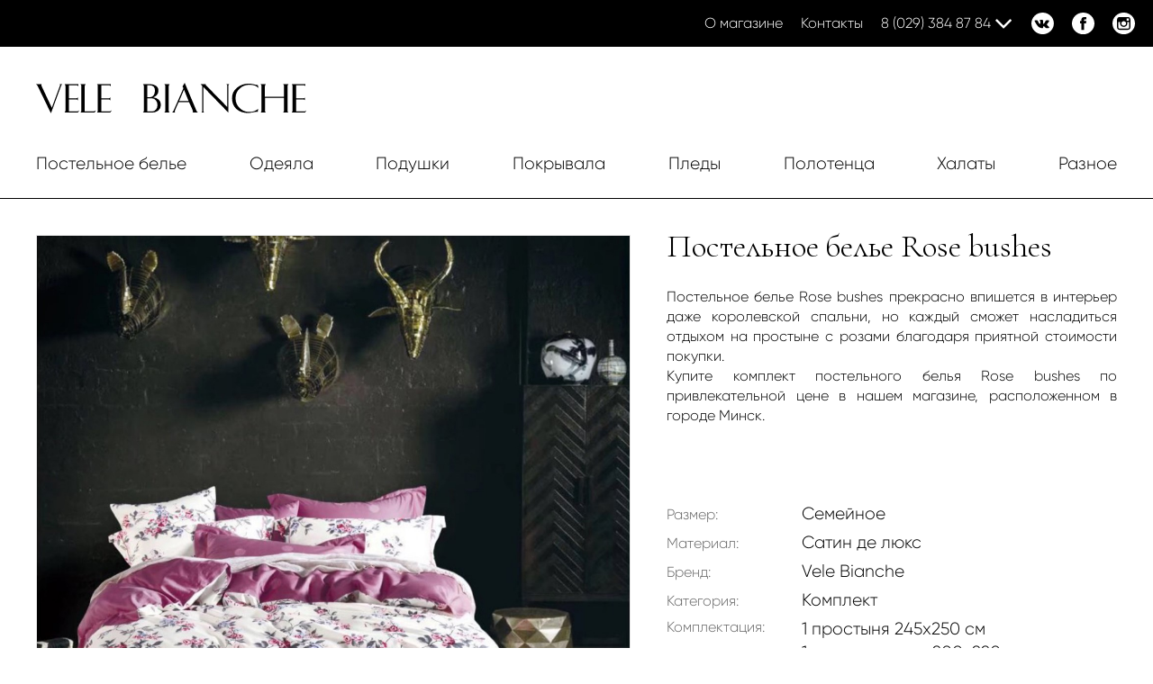

--- FILE ---
content_type: text/html; charset=utf-8
request_url: https://velebianche.by/shop/postelnoe-bele/postelnoe-bele-rose-bushes
body_size: 8048
content:
<!DOCTYPE html>
<html xmlns:og="http://ogp.me/ns#" xmlns:fb="http://ogp.me/ns/fb#" lang="ru-RU" dir="ltr">
<head>
<meta name="viewport" content="width=device-width, initial-scale=1.0">
<meta http-equiv="X-UA-Compatible" content="IE=edge" />
<meta property="og:image" content="/images/logo2_op.jpg" />
<meta charset="utf-8" />
<base href="https://velebianche.by/shop/postelnoe-bele/postelnoe-bele-rose-bushes" />
<meta name="title" content="Постельное белье Rose bushes" />
<meta name="twitter:card" content="summary" />
<meta name="twitter:url" content="https://velebianche.by/shop/postelnoe-bele/postelnoe-bele-rose-bushes" />
<meta name="twitter:title" content="Купить постельное белье Rose Bushes, цена на постельное белье Rose Bushes в Минске в интернет-магазине velebianche.by" />
<meta name="twitter:description" content="Цена на постельное белье Rose Bushes в интернет-магазине velebianche.by. Продажа постельного белья Rose Bushes в Минске. Доставка в Минске и по всей Беларуси. Звоните по телефонам ☎ +375 29 639-67-89 и ☎ +375 29 384-87-84.



" />
<meta name="twitter:image" content="https://velebianche.by/images/virtuemart/product/274.jpg" />
<meta name="description" content="Цена на постельное белье Rose Bushes в интернет-магазине velebianche.by. Продажа постельного белья Rose Bushes в Минске. Доставка в Минске и по всей Беларуси. Звоните по телефонам ☎ +375 29 639-67-89 и ☎ +375 29 384-87-84.



" />
<meta name="generator" content="Joomla! - Open Source Content Management" />
<title>Купить постельное белье Rose Bushes, цена на постельное белье Rose Bushes в Минске в интернет-магазине velebianche.by</title>
<link href="/favicon.ico" rel="shortcut icon" type="image/vnd.microsoft.icon" />
<link href="https://velebianche.by/shop/postelnoe-bele/postelnoe-bele-rose-bushes" rel="canonical" />
<link rel="stylesheet" type="text/css" href="/media/plg_jchoptimize/cache/css/1c7df7aa36bd02b873851965401e873e_0.css" />
<script type="application/json" class="joomla-script-options new">{"csrf.token":"1f3128ff75d45fcb3553207ea9aa0467","system.paths":{"root":"","base":""}}</script>
<!-- Start: Google Structured Data -->
<script type="application/ld+json">{"@context":"https://schema.org","@type":"BreadcrumbList","itemListElement":[{"@type":"ListItem","position":1,"name":"Главная","item":"https://velebianche.by/"},{"@type":"ListItem","position":2,"name":"Магазин","item":"https://velebianche.by/shop"},{"@type":"ListItem","position":3,"name":"Постельное белье","item":"https://velebianche.by/shop/postelnoe-bele"},{"@type":"ListItem","position":4,"name":"Постельное белье Rose bushes","item":"https://velebianche.by/shop/postelnoe-bele/postelnoe-bele-rose-bushes"}]}</script>
<!-- End: Google Structured Data -->
<meta property="og:title" content="Купить постельное белье Rose Bushes, цена на постельное белье Rose Bushes в Минске в интернет-магазине velebianche.by"/>
<meta property="og:type" content="article"/>
<meta property="og:url" content="https://velebianche.by/shop/postelnoe-bele/postelnoe-bele-rose-bushes"/>
<meta property="og:site_name" content="Vele Bianche"/>
<meta property="og:description" content="Цена на постельное белье Rose Bushes в интернет-магазине velebianche.by. Продажа постельного белья Rose Bushes в Минске. Доставка в Минске и по всей Беларуси. Звоните по телефонам ☎ +375 29 639-67-89 и ☎ +375 29 384-87-84.



"/>
<meta property="og:image" content="https://velebianche.by/images/virtuemart/product/274.jpg"/>
<script type="application/json" id="ingallery-cfg">{"ajax_url":"\/index.php?option=com_ingallery&task=gallery.view&language=ru-RU","lang":{"error_title":"\u041a \u0441\u043e\u0436\u0430\u043b\u0435\u043d\u0438\u044e, \u043f\u0440\u043e\u0438\u0437\u043e\u0448\u043b\u0430 \u043e\u0448\u0438\u0431\u043a\u0430","system_error":"\u0421\u0438\u0441\u0442\u0435\u043c\u043d\u0430\u044f \u043e\u0448\u0438\u0431\u043a\u0430. \u0414\u043b\u044f \u0431\u043e\u043b\u044c\u0448\u0435\u0439 \u0438\u043d\u0444\u043e\u0440\u043c\u0430\u0446\u0438\u0438 \u043f\u0440\u043e\u0441\u043c\u043e\u0442\u0440\u0438\u0442\u0435 \u043b\u043e\u0433 \u0444\u0430\u0439\u043b \u0438\u043b\u0438 \u0432\u043a\u043b\u044e\u0447\u0438\u0442\u0435 \u043f\u043e\u043a\u0430\u0437 \u043e\u0448\u0438\u0431\u043e\u043a \u0432 \u043d\u0430\u0441\u0442\u0440\u043e\u0439\u043a\u0430\u0445 \u043a\u043e\u043c\u043f\u043e\u043d\u0435\u043d\u0442\u0430 InGallery."}}</script>
<!--[if (gte IE 8)&(lte IE 9)]>
        <script type="text/javascript" src="/media/gantry5/assets/js/html5shiv-printshiv.min.js"></script>
        <link rel="stylesheet" href="/media/gantry5/engines/nucleus/css/nucleus-ie9.css" type="text/css"/>
        <script type="text/javascript" src="/media/gantry5/assets/js/matchmedia.polyfill.js"></script>
        <![endif]-->
</head>
<body class="gantry site com_virtuemart view-productdetails no-layout no-task dir-ltr itemid-123 outline-9 g-offcanvas-right g-izshop g-style-preset1">
<div id="g-offcanvas"  data-g-offcanvas-swipe="0" data-g-offcanvas-css3="1">
<div class="g-grid">
<div class="g-block size-100 center nopaddingall">
<div id="custom-6747-particle" class="g-content g-particle"> <a style="margin-bottom: 1.5rem;" href="/" class="offcanvas-home">Главная</a>
</div>
</div>
</div>
<div class="g-grid">
<div class="g-block size-100 no-v-margin no-v-padding">
<div id="mobile-menu-4926-particle" class="g-content g-particle"> <div id="g-mobilemenu-container" data-g-menu-breakpoint="48rem"></div>
</div>
</div>
</div>
<div class="g-grid">
<div class="g-block size-100 center nopaddingall">
<div id="custom-3853-particle" class="g-content g-particle"> <a style="margin-top: 1.5rem;" href="/about" class="offcanvas-home">О магазине</a>
<a href="/contacts" class="offcanvas-home">Контакты</a>
</div>
</div>
</div>
</div>
<div id="g-page-surround">
<div class="g-offcanvas-hide g-offcanvas-toggle" data-offcanvas-toggle aria-controls="g-offcanvas" aria-expanded="false"><i class="fa fa-fw fa-bars"></i></div>
<header id="g-header">
<div class="g-container"> <div class="g-grid">
<div class="g-block size-51 align-right nopaddingall info">
<div id="custom-7692-particle" class="g-content g-particle"> <a href="/about">О магазине</a><a href="/contacts">Контакты</a><div class="phones"><a href="tel:80293848784" class="phone">8 (029) 384 87 84</a>&nbsp;<i class="fa fa-angle-down fa-2x" aria-hidden="true"></i><div class="additional-phones">
<a href="tel:80295667276">8 (029) 566 72 76</a>
<br>
<a href="tel:80296557782">8 (029) 655 77 82</a>
</div></div>
</div>
</div>
<div class="g-block size-49 nopaddingall align-right no-h-margin top-social">
<div id="custom-3085-particle" class="g-content g-particle"> <a href="https://vk.com/public174300211" target="_blank" title="ВКонтакте"><img src="/images/vk_white.svg" alt="" /></a>
<a href="https://www.facebook.com/Vele-Bianche-1456173551193294/" target="_blank" title="Facebook" style="margin: 0 20px;"><img src="/images/facebook_white.svg" alt="" /></a>
<a href="https://www.instagram.com/velebianche/" target="_blank" title="Instagram"><img src="/images/instagram_white.svg" alt="" /></a>
</div>
</div>
</div>
</div>
</header>
<section id="g-navigation" class="main-nav">
<div class="g-container"> <div class="g-grid">
<div class="g-block size-100 align-left">
<div id="logo-7990-particle" class="g-content g-particle"> <a href="/" target="_self" title="Vele Bianche" aria-label="Vele Bianche" rel="home" class="logo">
<svg xmlns="http://www.w3.org/2000/svg" viewBox="0 0 327.49 37.57"><defs></defs><g id="Слой_2" data-name="Слой 2"><g id="Слой_1-2" data-name="Слой 1"><path class="cls-1" d="M314.33,36.54h-4.52a3.39,3.39,0,0,0,1.13-2.8V4.49c0-1.46-.38-2.4-1.13-2.81h4.71Zm13.16-2.29L326,36.54H313.72V1.68h12.84V4.24a2.16,2.16,0,0,0-2.16-1.18h-9.23v16h8.66A2.38,2.38,0,0,0,326,17.91v3.73a2.13,2.13,0,0,0-2.17-1.17h-8.66v14.7h10.31c.45,0,1-.4,1.76-1.18Zm-51.1,2.29h-4.23a3.28,3.28,0,0,0,1.14-2.8V4.49a3.31,3.31,0,0,0-1.14-2.81h4.3Zm27.64,0h-4.59a3.31,3.31,0,0,0,1.19-2.8V18.48H277.47V33.74a3.13,3.13,0,0,0,1.14,2.8H276V1.68h2.58a3.5,3.5,0,0,0-1.14,2.81V17.1h23.16V4.49c0-1.46-.4-2.4-1.19-2.81h4.33Zm2,0h-2.63V1.68H306a3.35,3.35,0,0,0-1.19,2.81V33.74C304.8,35.2,305.2,36.14,306,36.54ZM269.58,6.12l-.31.06q-3.13-3.73-10.36-3.73a16.88,16.88,0,0,0-12.14,4.7,15.59,15.59,0,0,0-4.93,11.79,16.37,16.37,0,0,0,4.8,11.89,16,16,0,0,0,11.86,4.9q6.6,0,10.46-3.58l.21.06-.41,3.52a2.2,2.2,0,0,0-1-.16,37.34,37.34,0,0,0-5.34.77,37.71,37.71,0,0,1-5.28.77q-8.63,0-14-4.7-5.56-4.9-5.57-13.22A16.42,16.42,0,0,1,243.8,5.87a21.72,21.72,0,0,1,14.28-4.8,23.5,23.5,0,0,1,5.83.79,20.52,20.52,0,0,0,4,.79,6.22,6.22,0,0,0,.88,0ZM233.18,36.7,202.8,5.1V34.4c0,1.26.4,2,1.19,2.14h-3.76c.79-.37,1.18-.83,1.18-1.37V3.78a7.9,7.9,0,0,0-2.16-2.1h4.86l29.07,30.54Zm1.13-35c-.75.17-1.13.87-1.13,2.1V33.23L202.91,1.68h2.88a.85.85,0,0,0-.2.51c0,.34.29.8.88,1.38L231.78,29.7V3.78a2.17,2.17,0,0,0-1.18-2.1ZM184.86,22.25,179.34,8.37l-5.83,13.88Zm9.54,14.29h-4.9a1.4,1.4,0,0,0,.72-1.32,29.56,29.56,0,0,0-2.11-5.57q-1.4-3-2.74-6H172.9c-.9,2-1.81,4.07-2.74,6.07q-2.06,4.75-2.06,5.67a1.35,1.35,0,0,0,.67,1.17h-3.92a13,13,0,0,0,1.75-2.19l12-27.66a8.61,8.61,0,0,0-.78-1.84l-.36-.26,2.07-3.45Zm2,0h-2.58l-14.54-35L180.17,0l14.18,34.09A4.47,4.47,0,0,0,196.36,36.54Zm-36.24,0h-4.65a3.15,3.15,0,0,0,1.18-2.8V4.49a3.17,3.17,0,0,0-1.18-2.81h4.62Zm1.89,0h-2.57V1.68H162a3.34,3.34,0,0,0-1.18,2.81V33.74A3.15,3.15,0,0,0,162,36.54Zm-14.9-9.18a9,9,0,0,0-1.85-5.77A6.5,6.5,0,0,0,139.89,19h-5V35.17h5.52a5.92,5.92,0,0,0,5-2.45A8.32,8.32,0,0,0,147.11,27.36Zm-3-17.61q0-6.69-6.45-6.69h-2.78v14.6H138a5.31,5.31,0,0,0,4.65-2.6A9.42,9.42,0,0,0,144.12,9.75ZM134,36.54h-4.46a3.22,3.22,0,0,0,1.18-2.8V4.49a3.43,3.43,0,0,0-1.18-2.81h4.58ZM151.24,27A8.76,8.76,0,0,1,148,34.2a12.36,12.36,0,0,1-7.84,2.34h-6.7V1.68h4.38a12.91,12.91,0,0,1,7.17,1.79A6.94,6.94,0,0,1,148.3,9.7q0,5.76-6.29,8.16a11.58,11.58,0,0,1,6.55,2.71A8.26,8.26,0,0,1,151.24,27ZM78.38,36.54H73.73a3.37,3.37,0,0,0,1.14-2.8V4.49c0-1.46-.38-2.4-1.14-2.81h4.54Zm13-2.29-1.5,2.29H77.65V1.68H90.49V4.24a2.17,2.17,0,0,0-2.16-1.18H79.09v16h8.67a2.36,2.36,0,0,0,2.16-1.18v3.73a2.1,2.1,0,0,0-2.16-1.17H79.09v14.7H89.41c.45,0,1-.4,1.75-1.18ZM57.77,36.54H53.72a3.23,3.23,0,0,0,1.19-2.8V4.49a3.26,3.26,0,0,0-1.19-2.81h4.2ZM72.29,34.2,71,36.54H57.64V1.68h2.58A3.43,3.43,0,0,0,59,4.49V35.17H69.45A4.74,4.74,0,0,0,72.08,34ZM39.34,36.54H34.49a3.37,3.37,0,0,0,1.13-2.8V4.49c0-1.46-.37-2.4-1.13-2.81H39Zm12.84-2.29-1.5,2.29H38.41V1.68H51.25V4.24a2.17,2.17,0,0,0-2.17-1.18H39.85v16h8.67a2.36,2.36,0,0,0,2.16-1.18v3.73a2.1,2.1,0,0,0-2.16-1.17H39.85v14.7H50.17c.44,0,1-.4,1.75-1.18ZM18.72,35.56l-.68,2-16-33.4A5,5,0,0,0,0,1.77l2.74-.09Zm13-33.88a5.16,5.16,0,0,0-1.5,2.25L18.56,36,2.47,1.68H6.86a2.18,2.18,0,0,0-.1,2.5L19.09,30.66,28.92,3.57a1.76,1.76,0,0,0-.31-1.89Z"/></g></g></svg>
</a>
</div>
</div>
</div>
<div class="g-grid">
<div class="g-block size-100 no-v-padding no-v-margin">
<div id="menu-8336-particle" class="g-content g-particle"> <nav class="g-main-nav" data-g-mobile-target data-g-hover-expand="true">
<ul class="g-toplevel">
<li class="g-menu-item g-menu-item-type-alias g-menu-item-124 g-standard  ">
<a class="g-menu-item-container" href="/shop/postelnoe-bele">
<span class="g-menu-item-content">
<span class="g-menu-item-title">Постельное белье</span>
</span>
</a>
</li>
<li class="g-menu-item g-menu-item-type-alias g-menu-item-126 g-standard  ">
<a class="g-menu-item-container" href="/shop/odeyala">
<span class="g-menu-item-content">
<span class="g-menu-item-title">Одеяла</span>
</span>
</a>
</li>
<li class="g-menu-item g-menu-item-type-alias g-menu-item-128 g-standard  ">
<a class="g-menu-item-container" href="/shop/podushki">
<span class="g-menu-item-content">
<span class="g-menu-item-title">Подушки</span>
</span>
</a>
</li>
<li class="g-menu-item g-menu-item-type-alias g-menu-item-130 g-standard  ">
<a class="g-menu-item-container" href="/shop/pokryvala">
<span class="g-menu-item-content">
<span class="g-menu-item-title">Покрывала</span>
</span>
</a>
</li>
<li class="g-menu-item g-menu-item-type-alias g-menu-item-132 g-standard  ">
<a class="g-menu-item-container" href="/shop/pledy">
<span class="g-menu-item-content">
<span class="g-menu-item-title">Пледы</span>
</span>
</a>
</li>
<li class="g-menu-item g-menu-item-type-alias g-menu-item-134 g-standard  ">
<a class="g-menu-item-container" href="/shop/polotentsa">
<span class="g-menu-item-content">
<span class="g-menu-item-title">Полотенца</span>
</span>
</a>
</li>
<li class="g-menu-item g-menu-item-type-alias g-menu-item-136 g-standard  ">
<a class="g-menu-item-container" href="/shop/khalaty">
<span class="g-menu-item-content">
<span class="g-menu-item-title">Халаты</span>
</span>
</a>
</li>
<li class="g-menu-item g-menu-item-type-alias g-menu-item-138 g-standard  ">
<a class="g-menu-item-container" href="/shop/raznoe">
<span class="g-menu-item-content">
<span class="g-menu-item-title">Разное</span>
</span>
</a>
</li>
</ul>
</nav>
</div>
</div>
</div>
</div>
</section>
<section id="g-container-main" class="g-wrapper">
<div class="g-container"> <div class="g-grid">
<div class="g-block size-100">
<main id="g-main">
<div class="g-grid">
<div class="g-block size-100">
<div class="g-system-messages">
<div id="system-message-container">
</div>
</div>
</div>
</div>
<div class="g-grid">
<div class="g-block size-100">
<div class="g-content">
<div class="platform-content row-fluid"><div class="span12"><div class="product-container productdetails-view productdetails">
<div class="vm-product-container">
<div class="vm-product-media-container">
<div class="vmzoomer-wrap">
<div class="vmzoomer-image-wrap">
<div class="vmzoomer-image">
<a  rel='vm-additional-images' class='product-zoom-image' href="https://velebianche.by/images/virtuemart/product/274.jpg"><img src="/images/virtuemart/product/274.jpg" alt=""  /></a>
</div>
<div class="lightbox-button"><button class="btn btn-primary btn-icon btn-lg btn-round"><i class="now-ui-icons ui-1_zoom-bold"></i></button></div>
</div>
</div>	</div>
<div class="vm-product-details-container">
<div class="spacer-buy-area">
<h1 class="product-name">Постельное белье Rose bushes</h1>
<div class="product-short-description">
                Постельное белье Rose bushes прекрасно впишется в интерьер даже королевской спальни, но каждый сможет насладиться отдыхом на простыне с розами благодаря приятной стоимости покупки.<br />
Купите комплект постельного белья Rose bushes по привлекательной цене в нашем магазине, расположенном в городе Минск.<br />
</div>
<div class="product-price" id="productPrice166" data-vm="product-prices">
<a class="ask-a-question bold" href="/shop/postelnoe-bele/postelnoe-bele-rose-bushes/askquestion?tmpl=component" rel="nofollow" >Позвонить для запроса цены</a>
</div>
<div class="addtocart-area">
<form method="post" class="product js-recalculate" action="/shop/postelnoe-bele" autocomplete="off" >
<div class="vm-customfields-wrap">
</div>
<input type="hidden" name="option" value="com_virtuemart"/>
<input type="hidden" name="view" value="cart"/>
<input type="hidden" name="virtuemart_product_id[]" value="166"/>
<input type="hidden" name="pname" value="Постельное белье Rose bushes"/>
<input type="hidden" name="pid" value="166"/>
<input type="hidden" name="Itemid" value="123"/>	</form>
</div>
<div class="clear"></div>
<div class="product-fields">
<div class="product-field product-field-type-E">
<div class="product-field-display"><div class="product-field-8"><div class="mcf-fields-title">Размер:</div><div class="product-fields-value">Семейное</div></div></div>	</div>
<div class="product-field product-field-type-E">
<div class="product-field-display"><div class="product-field-9"><div class="mcf-fields-title">Материал:</div><div class="product-fields-value">Сатин де люкс</div></div></div>	</div>
<div class="product-field product-field-type-E">
<div class="product-field-display"><div class="product-field-10"><div class="mcf-fields-title">Бренд:</div><div class="product-fields-value">Vele Bianche</div></div></div>	</div>
<div class="product-field product-field-type-E">
<div class="product-field-display"><div class="product-field-11"><div class="mcf-fields-title">Категория:</div><div class="product-fields-value">Комплект</div></div></div>	</div>
<div class="clear"></div>
</div>
<div class="product-description" >
<table class="extended-product-properties">
<tbody>
<tr>
<td>Комплектация:</td>
<td>
<p>1 простыня 245x250 см<br />1 пододеяльник 200x220 см<br />2 наволочки 50x70 см</p>
</td>
</tr>
<tr>
<td>Уход:</td>
<td>
<p class="show-more">Машинная стирка при температуре 30 градусов. Машинная сушка разрешена</p>
</td>
</tr>
<tr>
<td>Доставка:</td>
<td>
<p class="show-more">Доставка данного товара осуществляется бесплатно</p>
</td>
</tr>
</tbody>
</table>
</div>
</div>
</div>
<div class="clear"></div>
</div>
</div>
</div></div>
</div>
</div>
</div>
</main>
</div>
</div>
</div>
</section>
<section id="g-subfeature">
<div class="g-container"> <div class="g-grid">
<div class="g-block size-100">
<div class="g-content">
<div class="platform-content"><div class="moduletable ">
<div class="custom"  >
<div class="su-spacer sus692fb8d7798eb"></div>
<div class="su-section-forcefullwidth"><div id="sus692fb8d779942" class="su-section-wrapper" data-id="sus692fb8d779942" data-rtl="0"><div class="su-section"  data-speed="5"><div class="su-section-content su-content-wrap">
<div id="surow692fb8d779997" class="su-row su-clmms-yes su-match-height"> <div id="sucol692fb8d7799c2" class="su-column su-column-size-1-1 su-column-size-medium-1-5"><div class="su-column-inner"><div class="su-column-content">
<p><strong><a href="/shop/postelnoe-bele/">ПОСТЕЛЬНОЕ БЕЛЬЕ</a></strong><br /><a href="/shop/semejnoe/">Семейное постельное белье</a><br /><a href="/shop/postelnoe-bele-shelk/">Постельное белье шелк</a><br /><a href="/shop/postelnoe-bele-hlopok/">Постельное белье хлопок</a><br /><a href="/shop/postelnoe-bele-tensel/">Постельное белье тенсель</a><br /><a href="/shop/postelnoe-bele-satin-zhakkard/">Постельное белье сатин-жаккард</a><br /><a href="/shop/postelnoe-bele-satin-s-vyshivkoj/">Постельное белье сатин с вышивкой</a><br /><a href="/shop/postelnoe-bele-satin-de-lyuks/">Постельное белье сатин де люкс</a><br /><a href="/shop/postelnoe-bele-ranfors/">Постельное белье ранфорс</a><br /><a href="/shop/postelnoe-bele-odnotonnoe/">Постельное белье однотонное</a><br /><a href="/shop/postelnoe-bele-odnospalnoe/">Постельное белье односпальное</a><br /><a href="/shop/postelnoe-bele-navolochki/">Постельное белье наволочки</a><br /><a href="/shop/postelnoe-bele-len/">Постельное белье лен</a><br /><a href="/shop/postelnoe-bele-komplekt/">Постельное белье комплект</a><br /><a href="/shop/postelnoe-bele-evro-king-size-220x240/">Постельное белье евро</a><br /><a href="/shop/postelnoe-bele-bambukovoe-volokno/">Постельное белье бамбуковое</a><br /><a href="/shop/polutornoe/">Полуторное постельное бельё</a><br /><a href="/shop/detskoe/">Детское постельное белье</a><br /><a href="/shop/dvuhspalnoe/">Двуспальное постельное белье</a></p>
</div></div></div> <div id="sucol692fb8d7799e8" class="su-column su-column-size-1-1 su-column-size-medium-1-5"><div class="su-column-inner"><div class="su-column-content">
<p><strong><a href="/shop/podushki/">ПОДУШКИ</a></strong><br /><a href="/shop/podushki-sherst/">Подушки шерсть</a><br /><a href="/shop/podushki-shelk/">Подушки шелк</a><br /><a href="/shop/podushki-standartnye/">Подушки стандартные</a><br /><a href="/shop/podushki-puh/">Подушки пух</a><br /><a href="/shop/podushki-ortopedicheskie/">Подушки ортопедические</a><br /><a href="/shop/podushki-lateks/">Подушки латекс</a><br /><a href="/shop/podushki-bambukovoe-volokno/">Подушки бамбуковое волокно</a><br /><a href="/shop/podushki-70x70/">Подушки 70x70</a><br /><a href="/shop/podushki-50x70/">Подушки 50x70</a><br /><a href="/shop/podushki-45x45/">Подушки 45x45</a><br /><a href="/shop/podushki-40x60/">Подушки 40х60</a><br /><a href="/shop/dekorativnye/">Декоративные подушки</a></p>
<p><strong><a href="/shop/postelnoe-bele-prostyni/">ПОСТЕЛЬНОЕ БЕЛЬЕ ПРОСТЫНИ</a></strong><br /><a href="/shop/prostyn-na-rezinke/">Простынь на резинке</a><br /><a href="/shop/prostyn-makhrovaya/">Простынь махровая</a></p>
</div></div></div> <div id="sucol692fb8d779a04" class="su-column su-column-size-1-1 su-column-size-medium-1-5"><div class="su-column-inner"><div class="su-column-content">
<p><strong><a href="/shop/polotentsa/">ПОЛОТЕНЦА</a></strong><br /><a href="/shop/polotenca-hlopok/">Полотенца хлопок</a><br /><a href="/shop/polotenca-nabory/">Полотенца наборы</a><br /><a href="/shop/polotentsa-makhrovye/">Полотенца махровые</a><br /><a href="/shop/polotenca-licevye/">Полотенца лицевые</a><br /><a href="/shop/polotenca-kuhonnye/">Полотенца кухонные</a><br /><a href="/shop/polotenca-bannye/">Полотенца банные</a><br /><a href="/shop/polotenca-bambuk/">Полотенца бамбук</a></p>
<p><strong><a href="/shop/pledy/">ПЛЕДЫ</a></strong><br /><a href="/shop/pledy-sherst/">Пледы шерсть</a><br /><a href="/shop/pledy-hlopok/">Пледы хлопок</a><br /><a href="/shop/pledy-polutornye/">Пледы полуторные</a><br /><a href="/shop/pledy-len/">Пледы лен</a><br /><a href="/shop/pledy-dvuhspalnye/">Пледы двухспальные</a><br /><a href="/shop/pledy-bambuk/">Пледы бамбук</a><br /><a href="/shop/pledy-akril/">Пледы акрил</a></p>
</div></div></div> <div id="sucol692fb8d779a1e" class="su-column su-column-size-1-1 su-column-size-medium-1-5"><div class="su-column-inner"><div class="su-column-content">
<p><strong><a href="/shop/odeyala/">ОДЕЯЛА</a></strong><br /><a href="/shop/odeyala-sherst/">Одеяла шерсть</a><br /><a href="/shop/odeyala-shelk/">Одеяла шелк</a><br /><a href="/shop/odeyala-puh/">Одеяла пух</a><br /><a href="/shop/odeyala-polutornoe/">Одеяла полуторное</a><br /><a href="/shop/odeyala-evro-king-size-220x240/">Одеяла евро (King Size 220x240)</a><br /><a href="/shop/odeyala-detskoe/">Одеяла детское</a><br /><a href="/shop/odeyala-dvuhspalnoe/">Одеяла двухспальное</a><br /><a href="/shop/odeyala-bambukovoe-volokno/">Одеяла бамбуковое волокно</a></p>
<p><strong><a href="/shop/khalaty/">ХАЛАТЫ</a></strong><br /><a href="/shop/halaty-hlopok/">Халаты хлопок</a><br /><a href="/shop/khalaty-makhrovye/">Халаты махровые</a><br /><a href="/shop/khalaty-domashnie/">Халаты домашние</a><br /><a href="/shop/khalaty-bannye/">Халаты банные</a><br /><a href="/shop/halaty-bambuk/">Халаты бамбук</a></p>
</div></div></div> <div id="sucol692fb8d779a37" class="su-column su-column-size-1-1 su-column-size-medium-1-5"><div class="su-column-inner"><div class="su-column-content">
<p><strong><a href="/shop/pokryvala/">ПОКРЫВАЛА</a></strong><br /><a href="/shop/pokryvala-hlopok/">Покрывала хлопок</a><br /><a href="/shop/pokryvala-polutornye/">Покрывала полуторное</a><br /><a href="/shop/pokryvala-meh/">Покрывала мех</a><br /><a href="/shop/pokryvala-len/">Покрывала лен</a><br /><a href="/shop/pokryvala-zhakkard/">Покрывала жаккард</a><br /><a href="/shop/pokryvala-evro/">Покрывала евро</a><br /><a href="/shop/pokryvala-detskie/">Покрывала детское</a><br /><a href="/shop/pokryvala-dvuhspalnye/">Покрывала двухспальное</a></p>
<p><strong><a href="/shop/raznoe/">РАЗНОЕ</a></strong><br /><a href="/shop/skaterti/">Скатерти</a><br /><a href="/shop/nabory-polotenets/">Наборы полотенец</a><br /><a href="/shop/nabory-dlya-vannoj/">Наборы для ванной</a></p>
</div></div></div> </div>
</div></div></div></div>
</div>
</div></div><div class="platform-content"><div class="moduletable ">
<div class="custom"  >
<p><img src="/images/123new-min.jpg" alt="123new min" /></p></div>
</div></div>
</div>
</div>
</div>
</div>
</section>
<footer id="g-footer">
<div class="g-container"> <div class="g-grid">
<div class="g-block size-100 center no-v-padding footer-social">
<div id="custom-8850-particle" class="g-content g-particle"> <a href="https://vk.com/public174300211" target="_blank" title="ВКонтакте"><img src="/images/vk.svg" alt="" /></a>
<a href="https://www.facebook.com/Vele-Bianche-1456173551193294/" target="_blank" title="Facebook"><img src="/images/facebook.svg" alt="" /></a>
<a href="https://www.instagram.com/velebianche/" target="_blank" title="Instagram"><img src="/images/instagram.svg" alt="" /></a>
</div>
</div>
</div>
<div class="g-grid">
<div class="g-block size-100 center no-v-padding no-v-margin">
<div id="menu-7127-particle" class="g-content g-particle"> <nav class="g-main-nav" data-g-hover-expand="true">
<ul class="g-toplevel">
<li class="g-menu-item g-menu-item-type-separator g-menu-item-139 g-standard  ">
<div class="g-menu-item-container menu-shipping" data-g-menuparent=""> <span class="g-separator g-menu-item-content"> <span class="g-menu-item-title">Доставка</span>
</span>
</div> </li>
<li class="g-menu-item g-menu-item-type-separator g-menu-item-140 g-standard  ">
<div class="g-menu-item-container menu-info" data-g-menuparent=""> <span class="g-separator g-menu-item-content"> <span class="g-menu-item-title">Информация</span>
</span>
</div> </li>
<li class="g-menu-item g-menu-item-type-separator g-menu-item-141 g-standard  ">
<div class="g-menu-item-container menu-cert" data-g-menuparent=""> <span class="g-separator g-menu-item-content"> <span class="g-menu-item-title">Подарочный сертификат</span>
</span>
</div> </li>
<li class="g-menu-item g-menu-item-type-separator g-menu-item-142 g-standard  ">
<div class="g-menu-item-container menu-discount" data-g-menuparent=""> <span class="g-separator g-menu-item-content"> <span class="g-menu-item-title">Система скидок</span>
</span>
</div> </li>
</ul>
</nav>
</div>
</div>
</div>
<div class="g-grid">
<div class="g-block size-100 footer-menu-info">
<div id="custom-8046-particle" class="g-content g-particle"> <img src="/images/ship_001.svg" alt="" />
<img src="/images/ship_002.svg" alt="" />
<img src="/images/ship_003.svg" alt="" />
<img src="/images/ship_004.svg" alt="" />
<img src="/images/info_001.svg" alt="" />
<img src="/images/cert_001.svg" alt="" />
<img src="/images/discount_001.svg" alt="" />
</div>
</div>
</div>
<div class="g-grid">
<div class="g-block size-100 nomarginall nopaddingall certs">
<div id="custom-8935-particle" class="g-content g-particle"> <div class="certs-slick">
<img src="/images/certificates/certifikate_001.jpg" alt="" />
<img src="/images/certificates/certifikate_002.jpg" alt="" />
<img src="/images/certificates/certifikate_003.jpg" alt="" />
<img src="/images/certificates/certifikate_004.jpg" alt="" />
<img src="/images/certificates/certifikate_005.jpg" alt="" />
<img src="/images/certificates/certifikate_006.jpg" alt="" />
</div>
</div>
</div>
</div>
<div class="g-grid">
<div class="g-block size-100 center no-v-padding">
<div id="copyright-8651-particle" class="g-content g-particle">            &copy;
    1998 -     2020
    Vele Bianche
            </div>
</div>
</div>
<div class="g-grid">
<div class="g-block size-100 center no-v-padding">
<div id="custom-4172-particle" class="g-content g-particle"> <p style="text-align: center; margin: 0px;"><a href="https://aliva.by/">Создание интернет магазина</a> - Aliva.by</p>
<p><a href="/index.php?option=com_xmap&view=html&id=1"target="_blank">Карта сайта </a></p>
</div>
</div>
</div>
<div class="g-grid">
<div class="g-block size-100 hidden-logo">
<div id="custom-2191-particle" class="g-content g-particle"> <a href="/"><img src="/images/logo.svg" style="max-width: 300px;" alt="" /></a>
</div>
</div>
</div>
</div>
</footer>
</div>
<div class="custom"  >
<!-- Yandex.Metrika counter -->
<script type="application/javascript" src="/media/plg_jchoptimize/cache/js/5b211c56406f3c9095aa94e6a50d2bd0_0.js"></script>
<script type="text/javascript" >(function(m,e,t,r,i,k,a){m[i]=m[i]||function(){(m[i].a=m[i].a||[]).push(arguments)};m[i].l=1*new Date();k=e.createElement(t),a=e.getElementsByTagName(t)[0],k.async=1,k.src=r,a.parentNode.insertBefore(k,a)})
(window,document,"script","https://mc.yandex.ru/metrika/tag.js","ym");ym(57161686,"init",{clickmap:true,trackLinks:true,accurateTrackBounce:true,webvisor:true});</script>
<noscript><div><img src="https://mc.yandex.ru/watch/57161686" style="position:absolute; left:-9999px;" alt="" /></div></noscript>
<!-- /Yandex.Metrika counter --></div>
<!-- Google Analytics Start -->
<!-- Google Analytics End -->
<script type="application/javascript" src="/media/plg_jchoptimize/cache/js/5b211c56406f3c9095aa94e6a50d2bd0_1.js"></script>
</body>
</html>

--- FILE ---
content_type: image/svg+xml
request_url: https://velebianche.by/images/instagram.svg
body_size: 553
content:
<svg xmlns="http://www.w3.org/2000/svg" viewBox="0 0 112.04 111.75" enable-background="new 0 0 112.04 111.75"><style type="text/css">.st0{fill:#FFFFFF;}</style><path d="M13.5 29.6l4.5 30 1.67 19.68 3.17 7.67s14.33 6.5 14.83 6.67S52 94.78 52 94.78l21.17-1.17 24-15.82s.67-22.33.67-23.33-8.64-35-8.64-35l-27.03-5-32.86 2.67-15.8 12.5z" class="st0"/><path id="Слой_x0020_1" d="M112.04 55.87c0 30.94-25.08 56.02-56.02 56.02C25.08 111.9 0 86.8 0 55.86s25.08-56 56.02-56c30.94 0 56.02 25.07 56.02 56zm-29.3 20.36c0 3.5-2.87 6.36-6.37 6.36h-40.7c-3.52 0-6.37-2.86-6.37-6.37V49.07h9.9c-.25.6-.46 1.23-.64 1.87-.45 1.57-.7 3.22-.7 4.93 0 10 8.15 18.15 18.15 18.15 10 0 18.15-8.14 18.15-18.15 0-1.7-.25-3.37-.7-4.94-.18-.64-.4-1.26-.64-1.87h9.92v27.17zm-36.2-27.16c2.14-2.94 5.58-4.87 9.48-4.87 3.9 0 7.34 1.93 9.47 4.87.25.36.48.73.7 1.1.94 1.7 1.5 3.64 1.5 5.7 0 6.44-5.24 11.68-11.68 11.68-6.44 0-11.68-5.24-11.68-11.68 0-2.07.56-4 1.5-5.7.23-.37.45-.75.7-1.1zm33.5-18.72h1.47v11.24l-11.2.03-.04-11.24 9.8-.05zm-3.67-7.65h-40.7c-7.08 0-12.83 5.75-12.83 12.82v40.7c0 7.08 5.75 12.83 12.82 12.83h40.7c7.08 0 12.84-5.75 12.84-12.82v-40.7c0-7.08-5.76-12.83-12.83-12.83z"/></svg>

--- FILE ---
content_type: image/svg+xml
request_url: https://velebianche.by/images/ship_004.svg
body_size: 38316
content:
<svg xmlns="http://www.w3.org/2000/svg" viewBox="0 0 200 145.8" enable-background="new 0 0 200 145.8"><g><g><g fill="#898989"><path d="M58.6 67.4c3.8-2.1 7.2-3.3 10.9-4.8-2.9.8-5.9 2.1-8.8 3.2.1.8-1.7.9-2.1 1.6zM74.6 60.9c.2-.1.5-.3.7 0-2.1 2-3.9 4.1-5.6 6.1 2.2-2.3 4.3-4.6 6.5-6.9-.6.8-1.3.2-1.6.8zM66.2 68.9c-.7.3-1.7.4-2.2.8.6-.2 1.9-.2 2.2-.8zM66.5 72.1c-.6.3-1.4.2-1.8.7.6-.3 1.7-.3 1.8-.7zM72.6 67.5c.1.2.3.2.4 0-.1-.2-.2-.2-.4 0zM70.5 75.9c.3 0 .9-.4 1 .1.5-.4 1-.9 1.2-1.3-.6.9-1.7.5-2.2 1.2zM70.3 77.3c.3-.2.5-.4.5-.6-.2.2-.5.4-.5.6zM71.2 94.1c-.4.1-1.1.2-1.3.6.4-.2 1.1-.2 1.3-.6zM64.5 101.3c.2.1.4 0 .6-.1-.2-.2-.6-.1-.6.1zM70 111.1c1.5-.3 3-.5 4.6-1.1-1.4 0-3.3.8-4.6 1.1zM70.9 113.3c.1.2.6.1.6-.1-.3 0-.4-.1-.6.1zM79.7 118.8c.9-.7.3-.8 0 0zM69.8 62.4c.3-.2.9-.2 1-.5-.3.2-.9.2-1 .5zM67.6 68.7c.2.9-2.1 2-2.2 3.1 1.1-1.6 2.9-3.1 4.1-4.6-.7.5-1.2 1.5-1.9 1.5zM64.1 75.7c4.6-4.8 9.2-9.6 13.8-14.4-4.9 4.8-9.3 9.6-13.8 14.4zM68.3 80.8c-1.7.5-3.8.9-5.4 1.8 1.8-.7 3.8-1.2 5.4-1.8zM73.4 77.7c.1.3.4-.1.5.2-2.3 2.5-4.5 5.4-7.4 7.7-.1.1.2.3-.1.4-.5.4-.8.9-1.4 1.4.2.2 1.9-1.8 2.7-2.2h-.2c2.1-2.6 5-5.1 7-7.7-.4-.4-.7-.1-1.1.2zM67.7 85.1h.2s-.1 0-.2 0zM66.1 85.7c-.6 0-2 .4-2.2.6.7-.2 1.4-.3 2.2-.6zM70.5 84.4c-.6.3-1.8.4-2 .7.6-.3 1.5-.2 2-.7zM64.7 90c-.3.2-1 .1-1.1.4.3-.2.9-.1 1.1-.4zM62.7 96.5c2-.5 4-1 6-1.6.1.1.1.2.2.3.1-.4.9-.3.5-.7-2 1-4.7 1.2-6.7 2zM63.5 104.8c.2-.1.8 0 .9-.3-.3.2-1.1.2-.9.3zM66.6 104.1c1.1-.3 2.1-.4 2.9-.8-1.6.4-2.7.5-3.8.9-.9.4.9 0 .9-.1zM65.4 106.9c-1.3.3-2.9.5-3.9.9 1.2-.4 2.8-.5 3.9-.9zM69.6 111.1c-2.8.6-5.9 1.2-8.5 1.9 2.8-.6 5.9-1.1 8.5-1.9zM65.9 114.1c-.6.2-1.5.1-1.9.5.5-.3 1.4-.2 1.9-.5zM69.3 113.5c-1 .3-2.4.2-3.2.7 1-.3 2.3-.3 3.2-.7zM69.6 113.6c1.2-.1.7-.5 0 0zM69.2 116c.5-.6 1.2-.3 1.6-.8-.6.2-1.1.2-1.7.4.2.2 0 .3.1.4zM77.8 84.8c-.4-.6-.1-1.2-.3-1.4-1.4.4-.7 2.6.3 1.4zM77.4 79.4c.5-.1.5-.5.7-.8-.4-.7-1.4.4-.7.8zM76.3 76.5c0 .5.4.5.6.6.1 0-.2-.9-.6-.6zM163.4 46c.2-.2 1-.5.7-.8-.2.3-.8.3-.7.8zM162 45.4c.2 0 .3-.4.5-.6-.3 0-.8.5-.5.6zM142.5 51.7c-.1-.7-.6-1.3-1.1-1.8.1.7.4 1.4 1.1 1.8zM130.9 48.4c-.1-.6-.5-1-.8-1.5.1.7.5 1.1.8 1.5zM131 48.5c-.1.2-.2.5.1.5.3-.2.1-.4-.1-.5zM142 54c.2-.1.5-.3.7-.5-.3-.1-.8.2-.7.5zM119.3 49c.3.2.4 0 .5-.2-.3-.1-.3.1-.5.2zM110.3 46.6c.2.2.6-.1.4-.2-.1.2-.4-.1-.4.2zM132.4 55c.3 0 .4-.1.6-.4-.4-.2-.4.3-.6.4zM105.3 46.8c.4.1.4.3.6.5.1-.6-.4-1-.6-1.4-.1.3.3.5 0 .9zM119.9 51.5c-.3.2.3.5.3.2.1-.1-.1-.2-.3-.2zM104.5 46.1c-.1.4.1.9-.3 1.2.5.1.1.5.4.7.1-.4-.1-.7.3-1-.4-.2 0-.7-.4-.9zM106.5 48.1l-.1.2.2.1c.2 0 .3-.2.1-.3h-.2zM92.4 44.6c-.3-.1-.3.2-.4.4.6.4.2 1.4.3 2-.1.2-.4.1-.5.3.2.1.4.1.6.2 0 1.3.5 2.7 0 4 .8.9 0 2.6.4 3.6.5-2.5-.5-5.9.3-8.1-.9-.4-.6-1.7-.7-2.4zM91.2 45.9c.1-.5 0-1-.3-1.3 0 .4-.1 1 .3 1.3zM110.2 52.2c.3 0 .6 0 .7-.2-.3-.1-.5.1-.7.2zM102.7 50.3c0-.3.2-.6-.1-.8-.1.3 0 .6.1.8zM95.4 52.1c.1-1.5-.1-3-.4-4.3.2 1.4 0 3 .4 4.3zM76.9 47.1c-.5 0-.9.4-1.3.7.5-.1 1-.3 1.3-.7zM78.6 48.4c.3 0 .4.2.6.3.1-.3.5-.2.6-.5-.5-.2-.9-.1-1.2.2zM57.8 50.9c.2-1 1-1.9 1.5-2.8.4 1.1-.9 2.1-1.5 2.8zm.4-2.6c0 .8-.7 1.6-1.1 2.1 0-.8.7-1.5 1.1-2.1zm3.1-3.2c-.3-.9-1.2 0-1.6.1-1.5 2.1-3.4 4-4.2 7 .1.2.3.5.7.5 2.3-.3 5.7-4.1 4.6-7 .1-.4.7-.2.5-.6zM79.3 52.2c.1.1.5.1.5.3-.2.4-1.1.4-.9.8.4-.3 1-.2 1.3-1-.1-.3-.6-.3-.9-.1zM75.1 50.8c-.2.3.5.5.4.1-.2-.2-.3 0-.4-.1zM82.7 54.9c.2 0 .5.1.5-.2-.2-.1-.3.1-.5.2zM76 53.7c-.2.3.6.4.5.1-.1 0-.3-.1-.5-.1zM70.5 52.4c-.5.2-1.1.2-1.5.6.6 0 1.4-.1 1.5-.6zM66.4 51.4c-.1.4-.1.7.1.9 0-.3.3-.7-.1-.9zM78 56.3c-.3-.1.1-.5-.3-.6-.1.5-.3 1 0 1.2.1-.8.9-.4 1.2-.8-.3.1-.5.3-.9.2zM64.5 52.5c0-.1.1-.3.1-.4l-.2-.1c-.1.2-.1.5.1.5zM74.4 57.2c0-.3.2-.6-.1-.8 0 .3-.1.6.1.8zM62.2 53.7c.4-.1 1.5-.2 1.4-.6-.5.1-1 .2-1.4.6zM70.6 56.4c-.3 0-.5.1-.7.2.2.1.5 0 .7-.2zM67.4 58.3c.3 0 .3.2.5.3 0-.2.1-.3.2-.4-.3 0-.3-.2-.6-.3 0 .1-.1.2-.1.4zM58.1 55.3c.3.2.5 0 .6-.2-.1-.3-.4 0-.6.2zM59.5 55.5c-.1.2-.1.4.1.5.1-.2.2-.4-.1-.5zM47.2 57.3c-1 .2-2.3 1.1-3.3 2 1.2-.5 2.2-1.3 3.3-2zM34.9 70.6c.1-.1.3-.1.3-.4-.2-.1-.5.2-.3.4zM155.1 45.6c.2-.1.4-.3.6-.4-.3.1-.5.2-.6.4zM157.1 47.9c-.1.3-.4.1-.5.5.2.1.8-.4.5-.5zM142.9 52.4c.1.3.2.8 0 1 .2-.3.6 0 .7-.5-.5-.1-.4-.4-.7-.5zM122.3 47.5c.2-.2.8-.4.8-.7-.2.4-.9.3-.8.7zM119.7 51.9c-.1.2-.3.1-.4.1-.1-.6-.6-1.9.1-2.1-.6-1-.4-2.5-.7-3.6-.4.5.5 1.7-.3 1.4-.1.6.5.9.3 1.5-.3.4-.9.3-1.2.8.5.1.7-.6 1.2-.5.2.8.5 2.2 0 3 .7 1.2.7 3.1.4 4.6.7 2.6.8 5.7.7 8.4.4.9.5 2.3.1 3.4.5.1.2.6.5.8 0-6-.8-11.6-1-17.4 0-.1.4-.3.3-.4zM131.5 55.3c-.1-.7-.6-1.3-.9-1.9.1.6.5 1.2.9 1.9zM107.9 47.8c-.2-.7-.7-1.2-.5-2.1-.3.2-.3-.3-.6-.3.1.4-.2.6-.2.9.1-.1.3-.1.5 0 0 .6.4 1.3-.1 1.8.6.3.2 1 .4 1.5-.3.2-.7.2-1 .6.4.1.6-.3.9-.2.5 2.3.4 5.2.9 7.3 0-3.1-.5-5.9-.8-8.9.1-.5.4-.3.5-.6zM118.1 69.3c0 .3-.5.3-.3.4.2-.2.3 0 .5.1.1-5.4-.2-10.2-.9-15.2.2 4.9.8 9.7.7 14.7zM91.6 47.4c-.2-.3-.5-1.5-.4-.4 0 .3-.2.3-.3.5.7 1.2.5 2.8.5 4.2-.2.2-.9.3-.9.5.3-.2.6-.3 1-.1 0 1.6 0 3.2.1 4.8.5-1.9-.2-3.5.3-5.3-.3-1.2-.5-2.7-.3-4.2zM102.8 52.1c.3-.6 0-1.3-.1-1.5.2.5-.3 1.2.1 1.5zM96.9 50.7c-.2 1 .5 2-.1 3 .5.6.5 2 0 2.6.3 0 .2.3.3.4.1-.3.2-.5.4-.6-.7-1.6.1-3.8-.6-5.4zM102.8 54.3c-.1.2-.6.3-.4.4.1-.2.3.1.4.1 0 1 .4 2.2-.1 3.3.6.2 0 .9.3 1.2.1-2.2.1-4.4-.2-6.4-.1.5.1.9 0 1.4zM85.1 49.5c.3 0 .6-.2.9-.3-.4 0-.7 0-.9.3zM82.6 49.1c.3-.2 1.1 0 1.1-.4-.4.1-1.1.1-1.1.4zM61.8 53.9c-.8 0-1.4.3-2 .7.7-.1 1.4-.3 2-.7zM68.7 57c-.3 0-.6.2-.8.3.3-.1.5-.2.8-.3zM171.4 78.7c-.1 1.2-.3 2.6-.5 3.9-.6 3-1.1 6.2-1.8 9.2-.3 1.3-.6 2.5-1.6 3-1.4-4-.1-10.4-.2-14.9 1.1-1.2.4-3.1.3-4.4 0-.3.3.1.3-.2-.3-3.2.3-6.1-.6-9.2 0-.4.3-.2.4-.5-.2-.7 0-1.6-.5-2.1.5-2.9-1-5.4-1.6-8l-.1-.1c.1 1.6.9 2.8 1.1 4.4-.8-2-2.1-4.6-2.1-7 .6.7.5 1.7.9 2.4-.7-5.1-5-9.1-8.6-13.1-.3-.2-.4.2-.8-.1-.2-.4-.7-.6-.7-1.1-2.4-1.3-5.4-3.1-8.2-3.7-1.5.2-2.7-.3-4.2-.3-2.6.1-6.1.9-8.9.9-2.7-.1-5.2-.8-7.8-1.5-.5-.1-1.4-.4-1.9-.7-2-.9-4.6-2.8-6.6-4.1-.9-.6-1.7-1.3-2.2-2-.2-.1-.3.2-.6 0-2.5-2.8-7.9-4.8-10.9-6.7-11.1-.5-20.2 3.2-29 7.7-.4.7-.9 1.1-1.4 1.4-.1.3 0 .4-.2.7-3.5 3.7-7 7.3-9.9 12.1-.8-.4-.2-.8-.3-1.3-.5-.5-1.5-.2-2.1-.7 3.2-4.9 7.2-9.1 10.5-13.8.7-.3 1.3-.8 2-1.2.2-.2.1-.4.3-.6 7-3.9 14.8-8 23.4-8.9 3.1-.3 6-1.2 9.6-.5 1.1.2 2.3.3 3.4.4.9.1 1.9-.3 2.8-.2 1 .1 2 .7 3.1.3 3.2.6 7.3.9 10.8 1.3 2.7.4 4.8 1.3 7.1 2 1.7.5 4.2 1.8 5.6 2.5 1.3.7 2.7.6 3.2 1.7 3.9 1.3 7.2 4.8 12.2 6.1 7.2 7 13.2 13.5 15 23.5.5 2.6 1.1 4.6 1.1 7.6 0 1.9.5 3.8.5 5.7.2 3.1-.1 6.5-.3 10.1zM167 62.1c.3.1.2.3.1.5-.2-.1-.3-.4-.1-.5zm1.3 56.5c-.2 3.4-.9 9.1-3.5 11.9.1-.8 1.1-1.4 1.1-2.2-2.5 3.1-4.9 6.2-8 8 .3.4.7-.1 1 0-.1.5-.4.5-.6.8-.3-.1-.3-.3-.5-.5-.2.1-.3.3-.3.6-1.5.3-4.3-2.3-4.9-.7 1.6-.2 3 .4 4.3 1.4-.1.4-.8.7-.8.3-.4.1-.2.5-.5.7-.5-.7-1.6-1.1-2.5-1.5.2.6 1.5.7 1.8 1.4-1.1.9-2.6 1-4 1.4-1.7-1-2.9-2.3-5.3-3-.3-.1-.9.7-.3.8.2 0 0-.4.3-.5 1.8.5 3.6 1.7 4.8 2.7-1.7.1-3 2.6-4.8 1.6 0 .4-.4.6-.8.9-1.1-.6-2.4-.7-2.8-1.6.5 0 .7.4 1.1.3-1.8-1-3.6-2.1-5.5-2.9.2.4 1 .5 1.1.9-.2.2-.3.8-.5.9-.7-.3-1.5-1.6-2.7-1.7 0 .7 1.4.6 1.4 1.4-1.6.1-2.8-2.7-4.4-2 .4.2 1.1.3 1.5.7-.4.6-.9.9-1.5 1.1-.6-.2-1.2-1.1-1.9-.8.3.4 1.2.6 1.5 1-1.8.6-2.3-1.7-4.4-2 1 .7 2 1.9 3.2 2.7-2 .1-3.4-1.8-4.6-2.8.1-.4.4-.4.5-.9-.4-.1-.6.3-.8.7-.5-.2-.7-.7-1.3-.6-.1.3-.1.5.1.6.2.4.2-.2.6 0 .3.6 1.4 1 1.8 1.6-.1.2-.5-.2-.5.1.3.6 1.6.7 2 1.2-1.5.9-3-1.1-4.4-2.3-1.1-1-2.2-2-3.2-2.7.9 1.3 2.3 2.3 3.4 3.4-.1.3-.4.3-.6.4-1.4-.5-2-2.1-3.2-2.7 0 1.1 2.5 1.8 2.2 2.7-.1.6-1.3.5-1.8.8-.4-.3-.7-.7-1-1 .2-.3.4-.4.3-.8-.4-.1-.6.1-.8.2-.3-.1-.3-.3-.6-.4-.1-.2.1-.3.2-.5-1.9-.3-2.8-2.8-4.9-3.7 1 1.5 2.7 2.6 3.8 4-.2.4-.5.4-.8.5-1.2-1.6-3-2.9-4.2-4.5.1-.4.3-.3.4-.6-.2-.4-.4.3-.6.2-.8-.5-1.1-1.1-1.9-1.6 0 .9 1.8 1.4 1.5 2.2 1.6.8 2.5 2.5 3.8 3.6-.6.3-1.5.7-1.8-.2.1-.3.3-.7.2-.9-.4 0-.6.3-1 .3-.3-.9-1.7-1.4-1.7-2.5-1.9-.7-2.6-3-4.5-4.1 1.6 2.3 3.8 4.5 5.8 6.6-.2.5-.7.3-.9.5-.7-.7-1.4-1.3-2-2-.5.3.4.4.1.8-2.3-.5-3.3-3-5.1-4.4.4 1.5 2.4 2.8 3.4 4.2-.3.3-.6.6-1.2.3-.1-.2-.2-.3 0-.7-1.5-.8-2.1-2.5-3.2-3.7 0-.3.3-.3.2-.5-.7.3-.9-.9-1.6-1-.2.8 1 .9.7 1.8 1.1.6 2 2.4 3 3.4-.2.3-.6.3-1 .4-2-2.2-3.3-4.7-5.3-6.9h-.1c.6 1.8 2.1 3.2 3.1 4.8-.1.3-.4.2-.5.4-1.5-1.8-2.7-3.7-4-5.5-.2-.1-.4-.1-.5-.2.7 1.7 2.6 3.3 3.3 5.1.4.2.6.5.7.8-.3.3-1 .7-1.3.2-.1.4-.4.7-1.1.4 0-.3-.1-.3.1-.5 0-.2-.3.1-.4-.1 0-.2.1-.5 0-.7-.8-.1-1.1-.8-1.3-1.4 1.1-.5 1.3 1.2 2 1.7.4-.8-1.2-1.3-.8-2.3-1.3-.8-1.9-2.2-2.6-3.5-.2-.1-.4-.2-.7-.2.7 1.3 1.6 2.6 2.4 3.8-1.4 1-2.4-3.2-3.5-3.9.1 1.8 1.9 2.8 2.3 4.5-1.1-.2-1.3-1.5-1.9-2.4-.6-.9-1.1-1.9-1.9-2.6.3 1.7 2.3 3 2.2 4.7.1.2.5.1.6.4-.3.2-.7.3-1.1.3-.1-.3.3-.2.4-.5-.2-.3-.4 0-.7-.1-.4-.4-.5-.9-.9-1.3.2-.2.5-.2.7-.5-.4-.2-.6.1-.9.1-1.3-1.5-1.8-3.3-3.4-4.6.7 1.6 1.9 3 2.8 4.6-.4.1-.9.1-1.2.3-.9-1.6-2.4-3-2.7-4.9-.4.2-.6-.4-1.1-.8-.2 1 1.1 1.8 1.3 2.8-.1.3-.4.1-.6.3-.3-.4-.5-.6-.8-1.1.1-.2.1-.4.3-.5-1 0-1.1-1.4-2-1.9-.2.7.6.9.6 1.5-.9-.5-1.6-1.2-2.4-1.8-.1-.3.5-.4.6-1-.4 0-.5.4-.8.6-.3-.2-.5-.3-.9-.3.7-1 2.1-1.1 3.6-.9-.2-.2-.3-.3-.5-.5-.1-.1-.2-.1-.3-.3l-.1-.1c-.8.3-2-.3-3.1-.6.4-.5 1.1-.3 1.5-.7-.3-.3-1 0-1.4.2-.2-.4-.9-.6-1.6-.8.9-.1 1.9.1 2.9.3-.1-.2-.2-.3-.4-.5-2.1-.1-4.5-.1-5.4-1.7 1.6-.1 3.1-.1 4.3-.1l-.1-.2c-.9-.1-2-.2-3.3-.4.2-.5.8-.2 1-.6-.8.4-4 .3-4.7-1.2 2.3.2 4.1.5 5.5.7-.7-.1-1.4-.3-2.1-.5-.5-.1-1-.2-1.6-.4 0-.1-.1-.2-.1-.2-.3-.1-.6-.2-.9-.4-.4.3-1.1 0-1.6-.1.1-.6.9-.2 1.5 0-.9-.4-1.8-.9-2.7-1.4-.2.1-.3.1-.5.1.3-.5-.4-.5-.7-.6.1 0 .1-.1.2-.1-.4-.3-.9-.6-1.3-.9-.7.3-1.6.7-2.2 0 .4-.1.9-.4 1.5-.6-1-.8-1.9-1.7-2.8-2.6-.2-.3-.5-.5-.7-.8-1-.3-1.8-1.6-2.4-2.1.1-.2.3-.3.5-.3-.2-.2-.3-.5-.5-.8-.7 0-1.6-.3-1.8-.8.4.2 1 .3 1.6.5-.2-.3-.4-.7-.6-1.1-.2 0-.7 0-.5-.3.2 0 .3 0 .4.1-.3-.5-.5-.9-.8-1.4-.3-.1-.5-.3-.6-.6.1-.1.2-.1.3-.2-.1-.1-.1-.3-.2-.4-.2.5-.9-.1-1-.4.2-.3.7-.1.9.2-.2-.5-.5-1.1-.7-1.6-.1 0-.2-.1-.3-.1l.2-.1c-.1-.1-.1-.3-.2-.4-.2 0-.4 0-.5-.1.1-.2.2-.3.3-.4l-.7-.4c-.2.1-.5.2-.6 0 .1-.1.3-.1.5-.1-.1-.4-.3-.8-.4-1.2-.6.1-1.4-.2-2.3-.5.6-.2 1.4-.1 2.1 0 0-.1-.1-.3-.1-.4-.2-.1-.6-.1-.9-.1.3-.1.6-.3.9-.4l-.1-.2c-.4.1-.9.2-1.3.3.1-.3-.1-.5-.4-.7.4-.4.9-.5 1.5-.4-.1-.4-.2-.8-.2-1.1-.1 0-.2-.1-.1-.3-.1-.3-.1-.6-.1-.9l-.2-.1c0-.1.1-.2.1-.2 0-.2-.1-.5-.1-.7-.6.2-1.2.3-1.7.1.5-.4 1-.7 1.7-.9 0-.3-.1-.6-.1-1-1.3 0-2.9-.1-4.3-.9-.1-.2.2-.3.2-.6-.4 0-.5.3-.9 0 .2-.4 1.5-.8 1.4-.2.3.2 1.1-.2 1.6.3.2.3-.1.3 0 .6.5-.3 1.5-.3 2 .2 0-.2 0-.5 0-.7-.3-.3-.6-.6-.6-1 .2 0 .4 0 .6.1 0-.1 0-.3 0-.4 0-.1 0-.3 0-.4-.2 0-.5-.1-.7-.1.1-.3.4-.4.7-.4 0-.2 0-.4 0-.6-1.2.1-3-.8-3.7-1.6 1-.9 2.6.6 3.8 1.2 0-.3 0-.7.1-1-.5-.4-.9-.9-1.2-1.4.4.1.9.2 1.3.3.1-.5.1-1 .2-1.5-.5-.2-.8-.9-.9-1.4.5.2.8.2 1.1.3l.1-.3c-.3 0-.7-.2-.9-.4.3-.3.8-.5 1.1-.5.1-.6.3-1.1.4-1.7 0-.1 0-.3.1-.5s.1-.5.2-.7c-.1 0-.2 0-.3 0-.4-.3 0-1-.3-1.3.7-.7.7-.3.9.2.1-.2.1-.3.2-.5 0-.1 0-.2.1-.2.2-.4.3-.8.5-1.2-.1-.2.1-.4.2-.5.4-.9.9-1.8 1.3-2.7-.1 0-.2 0-.2.1-.2-.2-.2-.4-.1-.7.3 0 .3.2.6.3.3-.5.6-1 .9-1.5-.9.2-1.6.5-2.5.6-.2-.4-.4-.8-.4-1.2 1-.6 3.6-2.4 3.2.1v.1c.1-.2.2-.4.4-.5-.2-.3-.3-.7-.5-1.1.6-.4 1.2-.7 2-.9l.2-.3c-.8.3-1.8.5-2.5.4.6-.4 1.7-.5 2.7-.6.2-.2.3-.3.5-.5-.1 0-.1 0-.2-.1.1-.2.1-.4.2-.6-.4-.2-.6-.2-.8 0 0 .3 0 .6.3.8-.8.2-2 .8-2.8.3-.8-.5-.3-1.8-.8-2.5 2.3-.4 5.2-.9 7.6-1.3.1 0 .3 0 .4-.1.3-.3.7-.5 1-.7-.2 0-.3-.1-.5-.1-.2.1-.2.4-.3.6-1.8.2-3.4.7-5.3.8 2.3-.9 4.9-1.3 7.3-2l.1-.1c-2.5 0-5.7 1.7-8.3 1.8-.5.5-1.3.5-1.8.9-.3-.1-.2-.4-.3-.6.3-.2.7-.3 1.1-.4.1-.2.1-.6.3-.6 0-.2-.4-.2-.6-.3.2-.3.4-.4.8-.3-.1.2-.2.5 0 .6.6-.3 1.3-.4 2-.6-.4-.2-1.2.4-1.9.2.2-1.3 1.9-.5 2.5-1.4-.9-.1-1.8.8-2.6.6.4-1 2-.7 2.8-1.4 1.4-.1 2.6-.6 4.1-.5.7-.3 1.8-.6 2.5-.5 2.9-1 6-1.6 8.9-2.5-2.6.2-5.6 1.7-8.3 1.6.1-.5.4-.3.6-.4-.4-.3-1.1 0-1.5.3-.1.3.5-.1.5.3-.8.7-1.9.7-3 .7.5-.4 1.2-.4 1.8-.7-2.1-.1-4 1.3-6.2 1.5-.8-1.2-.2-3.2 1.4-2.6-.3-1.1-.7-2.1-.7-3.4.7 0 1.8-.2 2.3.4 1.6-.9 3.6-.2 5.4-.6.3 0 .2.2.3.3 1.9-.9 4.4-.6 6.4-1.4-1.5 0-3 .8-4.4.3-1.4.6-3.1.7-4.8.6-.4-.9-.7-1.9-.7-3 .8-.1 1.5-.4 2.3-.5.2-.2-.1-.4.1-.4.4 0 .6.6.9.8.5-.2-.2-.6.1-.8.8-.1.9.5 1.3.9.8-.1 1.4-.6 2-1 .3.1.2.3.4.3.1-.3 0-.3.1-.6 1.2 0 2.1-.5 3.4-.3.1.2.3.6-.1.7.9.6.8 2.3 1.1 3.4 0 .3-.3.2-.4.4.1.3.3-.1.6.1-.1.8.8 1.9-.1 2.4.1.4.6-.2.6.3-.9 0-.7 1.6-1.3 1.8 0 0 0 .1.1.1.2 0 .3 0 .5 0v-.1c.1 0 .5-.2.5 0v.1c.3 0 .5 0 .8 0-.3-1.9-.6-3.8-1-5.6.1-.3.5-.1.7-.4-.1-.3-.7.2-.7-.1-.6-.9-.3-2.3-.9-3.2.2-.4.5-.3.9-.2.1.2-.3.3-.4.5.9-.4 1.7-1 2.7-1 .3 1.1.6 2.2.6 3.4-.3.2-.9 0-1.2.3.5.2.8 0 1.2-.1.3.2 0 .4-.2.4 0 .2.3-.2.5.1-.1 1.4.8 2.8.3 4.2.3.4.5 1.1.5 1.7h.1c-.1-.5-.1-1-.1-1.6.1-.4.4-.1.6-.4-.3-.2-.3.2-.6 0 .3-1.3-1.1-3.1-.5-4.1.5-.9 2.2-.5 3.1-1v-.3c-1.1.1-2.1.2-3.1.6-.4-1-.5-2.2-.7-3.3.2-.4.6-.2 1-.3.3.1.3.6.7.4.2-.3-.3-.3-.1-.6 1.3-.4 2.8-.4 4.1-1.1-1.3-.4-2.5.4-3.9.2 0-.9.7-1.3 1.2-1.5-.1-.3-.4.4-.7.2.1-.8.6-1.7 1-2.3.3.2.4.6.4 1-.2.1-.5 0-.6.2.1.2.5.3.2.7 1.1-.3 1.8-1.5 3-1.7-.2.3.2.4 0 .7-.7.3-1.3.9-1.8 1.4.8-.1 1.3-.8 1.9-1.2 1.4.9 1.4-1.1 2-1.9.5 1 1.6 2.4 1.1 3.4.7-.4 2.1-.7 2.6-1.6-.7.1-1.2.8-1.9 1-.8-.3-.2-4.1.2-4.7.2-.3.6-.3.8-.5.4 1 1.6 2.2.9 3.2.2.1.5-.1.6.2v.2c-.1.4-.5 0-.5.4.9 0 1.3-1.1 2.3-1.1-.2.8-.7.8-.9 1.6-.3-.1-.3-.3-.5-.4-.2.5.2.7.3 1-.2.4-.6.3-.9.5.4.1.5-.3 1 0 .2.4-.2 1.1-.4 1.6-.7.2-1.5.2-2.2.4-.1.1 0 .2 0 .4.9.2 1.3-.5 2.1-.4-.2.7-.8.6-1.1 1.1.5.1.8-.5 1.2-.1.3-.5.5-1.2 1.3-1 .1.2-.1.3-.2.5.3.2.4 0 .6.1 0 .3.1.5.4.7.2-.4-.7-.9-.5-1.5.3-.4.9-.2 1.4-.2.1 1.5-.8 3.5-.7 5 .8-.7.5-5.6 1.8-5.4.8.2.3 1.7 1 2.2 0-.8-.5-1.4-.5-2.2.2-.3.6-.2.9-.3 0-.2-.4-.1-.1-.4h.3c.3 0 0 .3 0 .4.8.3.2 1.2 1 1.5-.1-.2-.1-.6.2-.8-.2-.1-.3.1-.4-.1.1-.2 0-.2 0-.4.1-.4.4-.3.6-.4 0-.3-.4 0-.5-.3.3-1.2.5-2.9 2-2.5-.3-.3-.8.1-1.2-.1.1-.7.6-1.7 1-2.1.5.5.6 1.1.9 1.7-.1.3-.4.1-.5.3.3.1.6-.1.7.2.1.2-.1.4-.2.6.2-.1.5 0 .6-.2.2-.3-.1-.3-.1-.5.1-.3.4-.2.6-.2.1.2-.1.1-.2.3.2.2.6-.4 1-.1-.1.5-.1 1.3-.4 1.7-.5-.2-.4-.6-.7-.9 0 .8 1.3 3-.4 3.6-.5-.5-.2-1.4-.3-2.1.1-.3.5-.1.6-.4-.7-.2-1.4.6-2 0-.2-.1 0 .2-.1.4.6.5.6 1.3 1 2 .2-.6-.7-1.2-.4-1.9.2 0 .4-.1.6 0 .1.7.1 1.4.2 2.1-.1.3-.5.1-.5.5 0 .3.3 0 .5.2 0 .6.4 1.3-.1 1.9.7.4.3 1.8.5 2.6-.1.3-.5.1-.6.4.2.4.7-.1.8.4.2-.2-.1-.3.1-.5.6-.1 1-.7 1.8-.5 0 .8.1 1.5 0 2.3-.6.3-.9 1-1.6.9.1-.8-.2-1.3-.2-2.1-.4.7.3 2-.3 2.5 0 .2.4.2.4.3.2 2.1.3 4 .5 5.6l.3.1c-.2-1.7-.4-3.6-.6-5.9.4-.4.9-.8 1.4-.9.1.4-.2 1-.1 1.4.2.1.3-.1.4-.2.1.5.5 1.6-.3 1.9.2.1.2-.1.4.1.1.8.2 1.6.3 2.4.4-2.3-1.5-6 1.5-7.4.4.1.3.5.5.7-.2.4-.8.2-1 .6.1.4.6-.2.7.2.1 1.9.2 5.4.4 8.6.2.1.5.2.7.3v-.3c-.2-3.1-1.6-5.6.2-9.6.3-.1.4-.3.7-.4 0-.2-.5.1-.6-.2.3-.6.2-1.1.5-1.7.5.3.4.9.7 1.3-.1.3-.2.3-.3.4.1.2.4-.2.7.1.1 1.3.3 2.6.3 3.9.3-1.6 0-3.1-.2-4.7-.2-.1-.2.3-.4.1-.8-1.1-.7-3.2.9-3.6.4.1.2.5.5.7.2-.4-.3-.4-.1-.7.6-.3 1.1-1 1.8-.9.3 1 .9 1.8 1.1 2.8.4.3.3-.3.7 0 0 .3-.2.2-.3.4.6 1.9 1.6 4 .8 6.2.3.4.1 1 0 1.6.3-.2.3-1 .6-1.2.7 3 .9 6.3 1.6 9.3 0-3.7-1.4-6.8-1.2-10.6 1.1-.5 1.7-2 2.7-2.6 1.4 1.1 0 3.5.5 5 .2-.7.1-1.3.4-2 .5.5-.1 1.7-.2 2.3.7-.2.7-.9.9-1.7.1 0 .3 0 .4.1-.2-.8-.2-2.2.4-3.2.3 1.5.4 3.1.6 4.6-.6 0-.4-1-.9-1.3 0 .7 1.3 1.8.7 2.8 1 1.4.2 3.6.8 4.9-.1-.7.5-1 .9-1.2-.4-.2-.5.1-.8 0-.2-4.1-1.1-7.7-1-11.9.6 1.1 2 2.3 1.5 3.7.2.3.6.1.8-.3-.9-1.7-3-3.5-1.8-5.7-.2-.5.1-1.2 0-1.8.4.1.8.7.7 1.3.2.2.3 0 .5.1-.4-.9-.7-2-1.3-2.8 1.2-2 2 1.3 2.7 2.1 1.1 1.3 1.7 3.8 2.6 4.7-.2.2-.3.3-.5.5.3 0 .4-.3.8-.2.4.5-.3 1.8-.6 2.4-.4-.6-.9-1-.9-1.8-.7-.4-1-1.7-1.5-2.4-.2.9 1.2 1.6.9 2.7 1.9 1.3.6 3.1 0 5.2.6.2.4-1.1.8-1.2.5.3-.2.9-.4 1.2.2.4.4-.2.7 0 .1 1.4.3 2.8.4 4.2.4-1.5-.6-3.3-.1-4.8.3.7.7 1.8.3 2.6.6.8.9 2.6.6 3.8 0 .3.3 0 .4.2.5 3.2.8 5.5.9 7.3-.3-.1-.5-.3-.8-.4.1-2.4.1-4.9.2-7.5-.9-1.7-1.1-4.6-1.2-6.6 0-.3.3 0 .5 0-.1-.8.7-1.4 1.3-1.7 1.4 1.6 1.9 3.5 3.2 5.1 0 .3 0 .4-.2.6.9.3 2 2 1.8 3.1.2.1.2-.1.4.1.3-.5.7-.7 1-1-.2-.2-.6.4-1 .4-1.2-1.8-2-3.8-3.3-5.6.5-.8.3-2.2 1-3.5.5.3 1.2 1.1 1.1 1.9.9.8 1.9 1.8 1.5 2.9.6 0 .9-.6 1.4-.8-.2-.4-.5.4-.9.2-.9-1.6-2-3.2-3-4.8.4-.8.3-2 1-2.5-.5-.3.1-1 .2-1.6.3.2.5.5.6.8-.1.4-.4.4-.6.6 1-.4 2.4-1.3 3.5-2.1-.8 0-1.7 1.1-2.6 1.3-.4-.3-.6-.8-.8-1.2.3-.7.4-1.4 1.1-1.5.5.5.6 1.1 1.1 1.5.2-.5-.4-.7-.4-1.1-.1-.2.2-.3.3-.4 0-.2-.6.3-.7-.2 1.2-1.3 2.8-1.8 4.2-2.9.9.4.9 1.3 1.4 1.8-.7.6-1.5 1-2.3 1.4-.7-.4-.3-1.2-1.1-1.5-.2.8.7 1 .7 1.6-.1.6-.6.4-.9.8.2.2.7-.4 1-.4.8 1 1.2 2.2 1.9 3.3-.4.6-1 .8-1.5 1.1-1-.9-1.2-2.1-2.1-3 0 1 1.2 2.1 1.7 3.2-.2.6-.7.6-1.1.9.3.2.9-.5 1.3-.6.6.7 1 1.5 1.4 2.3-.3.6-.9.7-1.3 1-.8-.5-.9-1.3-1.5-1.9.1.7 1 1.5 1.2 2.4.6-.4 1.1-.9 1.8-1.1.3.5.8.8.4 1.6.4.1.6-.1.8.3-.1.7-.8 1.1-1.2 1.5-.3 0-.1-.3-.4-.3.2 1.4-1.6 2-2.4 2.7-.7-.7-.9-1.6-1.5-2.3 0 .8 1.1 1.6 1.2 2.5-.3.4-.7.6-1.1.8 1.5-.5 3.1-2.1 4.7-2.8-.2 1-1.1 2.5-1.2 3.1.8 0 .8-1.8 1.7-1.6-.2-.8.9-1.1 1.1-1.9.4.1.3.4.4.6-1.4 1.7-2.5 3.7-4.2 4.8 0 .3.3 0 .4.2-.3.5-1 1.2-.9 1.9.6.1.4-.4.5-.8 1.2-2.2 3-3.2 4.7-4.2-1.6 3.3-4 6.6-6.4 8.3.9-.1 1.1-1.4 2.1-1.3 0 .6-.7.9-.8 1.7 1.4-2.4 3.2-3.8 5.3-4.7-3.8 10.2-3.9 8.8 5.5.4.1.1.3.1.4.1.7-1.5 2.9-2.3 4.1-3.7-1.5.8-2.7 2.1-4.2 3-.7-.9-1.3-1.8-1.5-2.8 2.1-1.8 4.5-2.9 6.6-4.5 1 .7 1.4 2.6.1 3.5.2.2.2-.3.5 0-.2.4-.1 1.2-.7 1.1.2 1.1-.1 3.3-.7 4.4-.5.9-2.2 1.7-3.3 2.5-9.4 6.8.1-.1 3-1.6-.3 2.7-1.8 3.4-3.4 4 .9-.1 1.5-.8 2.4-.8-1 5.8-6.3 4.6-.5 2-.6 1.3-.5 3.1-1.4 3.8.3.1.5-.1.7-.2.2-1.7.8-4.6 2.2-5.1-.4 1.5-.6 4.5-2 5 .3.1.3-.2.6 0-.4 1-.4 3-1.3 3.2.3.1.6 0 .8-.2.9-2.9 1.4-6.6 3-9.1 0-.3-.2.3-.4 0 .4-1.4.6-2.8 1.1-4.3.8-.5 1.7-1 2.3-1.8-.8.3-1.4 1-2.1 1.5-.2-1.4.4-3.1.8-4.7.6 1 1.3 1.9 1.7 3 .4.1.6-.2.9-.5-.1-.3-.4.2-.6.2-1.6-1.7-2.1-3.9-1.2-6.8.3.1.4.3.6.5-.1-.8-.8-1.3-.5-2.3-.3-.1-.3.2-.4.4-1.3-1.9-2.4-3.8-3.8-5.6-.4.3.7.7.1 1.1.9.1 1.5 1.8 2.1 2.6-.6.5-1.2 1.1-1.9 1.2-.5-.9-1.2-1.7-1.6-2.6.3-.6.9-.5 1.3-1-.4-.2-1 .6-1.5.7-.6-.8-1.6-1.6-1.3-2.6-1.4-.5-2-2.1-1.1-3.1-.1.1-.2.1-.4.1-.3-1 .3-2.4.4-3.5.5.2.3.7.7.9 2.1.7 3 2.8 4.6 3.8.9 1.9 2.8 3.4 3.1 5.6-.1.3-.4.3-.5.6.4.2.4.6.3 1 .3.1.2-.5.3-.4 3.5 7.8 4 17.8 2.8 27.9-.6 4.9-1.7 9.7.1 13.7.1.1.3.2.4.3.3.2.4 0 .7.2 1.3 3.7-.2 8.9 1 12.5-1 3.7-1.3 8.3-2 12.3 1.6-3.9 1.3-8 2-12 .4 5.2-1.1 11.6-2.9 18.2 1-2.8 1.4-5.7 2.1-8.5zM81.5 55c-.5 0-.9 0-1.3 0 0 .1.2.2.3.2.3 0 .6-.1 1-.2zm-6.3 2.2c0-.6.1-1.2-.2-1.7-.2.7-.1 1.3-.1 1.9l.3-.2zm88.7 74.9c-.3-.4.5-.9.7-1.4 0 .5-.5.9-.7 1.4zm-14.5 9.3c.6-.6 1.5-.7 2.3-.9-.7.5-1.4.9-2.3.9zm-5.1 2.9c2-1.9 5.1-1.5 7.3-3-1.9 1.5-4.6 2.7-7.3 3zm-.6-.2c-.1-.3.3-.6.6-.4-.2.2-.4.2-.6.4zm-1.3-.9c-.1-.3.2-.4.2-.8.3.2.9.2 1.1.5-.4.1-.8.4-1.3.3zm-.7 1.5c.3-.4.7-.7 1.1-.8.5.8-.6.8-1.1.8zm.4-2.3c-.2.6-.8.3-1.2 0 .2-.7.7-.2 1.2 0zm-2.7 1.1c.3-.3.6-.7 1.2-.4-.4.3-.6.7-1.2.4zm.8-1.7c-.3.5-.8-.2-.9-.3.2-.1.9.1.9.3zm-1.4-2.4c.9.5 1.9 1 2.1 1.9-.8-.1-1.3-.3-2.2-.6-.1-.4.2-.9.1-1.3zm-.7 2.2c-.1-.2.2-.4.3-.6.3.3.7.6 1 .9-.4.1-1.1 0-1.3-.3zm-.4 3.3c.3-.2.7-.4 1.2-.2-.2.5-.7.1-1.2.2zm1.1-1.1c-.2.1-.6.3-.8 0 .1-.2.6-.3.8 0zm-1-1.6c.4.2.6.6 1.1.4-.3.5-.7.5-1.3.3.1-.3.2-.5.2-.7zm-1.1 1.6c-.2-.5.5-.9.8-.4-.2.3-.5.4-.8.4zm.4-3c.2-.3.5.1.7.2 0 .2-.1.2-.2.3-.2-.2-.3-.4-.5-.5zm-3.6-1c.7-1.8 2.6.7 3.2 1.3-1.1-.3-2.4-.7-3.2-1.3zm-.6.4c.9.3 3.1 1.2 4.3 1.7-1 1.4-3.9-1.1-4.3-1.7zm1.2 2.6c.4-.9.9-.1 1.2.3-.2.2-.9 0-1.2-.3zm.1 1.6c.5-.5 1.1-.5 1.6-.9.1 0 .1.1.2.2-.3.9-1.1.8-1.8.7zm-2-3.8c.1-.2.6 0 .4.2-.2 0-.3-.1-.4-.2zm1.1 1.7c-.6-.2-.6-.6-1-.9.4-.3.9.4 1.5.5.2.2-.3.3-.5.4zm-1.4 1.6c.6-.3 1.1-1.1 1.9-.5-.5.3-1.1.7-1.9.5zm1.2.9c-.1 0-.3 0-.4-.1 0-.3.3-.2.4-.3.1.1.1.2 0 .4zm-1.8-1.7c.2-.4.5-.4.9-.3-.2.5-.6.6-.9.3zm-2.7 1.2c1 0 1.6-1.5 2.6-1-.7.8-1.4 1.5-2.6 1zm-.3-2.3c.3-.3.8-.8 1.2-.4-.2.5-.8.8-1.2.4zm2 .6c-.3.4-.9.4-1.3.1.2-.7 1.2-.7 1.3-.1zm.9-1.4c.3 0 .3.2.5.3-.1.2-.7 0-.5-.3zm.5.9c-.2.3-.5.3-.8.5-.3-.2-.5-.5-.6-.8.3-.6 1 .2 1.4.3zm-4.3 1.3c.3-.4.8-.8 1.3-.4-.3.4-.8.5-1.3.4zm-1 .4c.1-.4.4-.1.6-.4.3.3-.3.6-.6.4zm1.4-1.4c-.4.2-.7.6-1.3.4.3-.5 1.1-.8 1.3-.4zm-2.3-.8c0-.4.7-.9 1.1-.5-.2.5-.6.5-1.1.5zm0 1.7c.1-.3.4-.3.6-.5l.2.2c-.2.3-.5.3-.8.3zm-1.8.8c.4-.5 1.3-.2 1.9.1-.4.3-1.4.2-1.9-.1zm-.6-1.8c.5-.4 1.1-.5 1.8-.7.2.3-.4.3-.4.6.3.4.7-.2 1.1 0-.7.2-1.4 1-2.2.5 0-.3.4-.1.5-.3-.2-.3-.5.2-.8-.1zm-.9-1c-.2-.2.3-.4.5-.3 0 .3-.4 0-.5.3zm1.8-1.3c.6-1.1 1.4.1 2 .6-.2.4-.6.3-1 .4-.4-.3-.7-.6-1-1zm.4 1.2c-.6.3-1.1.6-1.8.6.4-.5 1.2-.2 1.3-1.1.3.1.5.3.5.5zM123 144c-1-.2-1.4-.5-1.8-1 0-.1.1-.1.2-.2.4.2 1.2.4 2 .7-.1.3-.3.3-.4.5zm-3.9-3.3c.4-.5.9-.9 1.4-.2-.3.3-1.1.8-1.4.2zm0 1.7c-.3-.2-.8-.2-.9-.4.3-.3 1-.3 1.3 0-.1.2-.3.2-.4.4zm.2-2.6c-.1.4-.6.6-.8.3.1-.4.4-.5.8-.3zm-1.8-.8c.4-.5 1.1-.6 1.4 0-.4.4-1.2.7-1.4 0zm-.7 1.5c.4-.2 1-.6 1.5-.1-.4.6-1 .4-1.5.1zm.3 2c.2.1.4.2.7.2-.2.2-.9.2-.7-.2zm-.9-4.1c.2.1.5.1.6.3-.1.4-.4.3-.6.4-.3-.1-.1-.4 0-.7zm1.2 1.1c-.3.3-1 .6-1.4.2.3-.4 1.2-.8 1.4-.2zm-1.7 1.3c.2-.5 1 0 .9.4-.4 0-.5-.3-.9-.4zm-.9-.5c.2-.3.7-.5.8-.3-.2.3-.5.3-.8.3zm-.8.9c.5-.4 1.2.1 1.6.4-.4.8-1.2 0-1.6-.4zm.8-2c-.3.2-.5.5-1 .2.1-.4.7-.6 1-.2zm-2-.9c.3-.6 1.1-.3 1.5.1-.3.3-.7.2-1 .4-.2-.1-.4-.3-.5-.5zm.7 1.5c-.3.1-.5-.2-.6-.3.1-.4.8 0 .6.3zm-1.6-1.1c.1-.4.9-.2.9.1-.2.4-.8.2-.9-.1zm-1.6-1.5c.3-.7 1-.2 1.1.3-.3.4-1 .1-1.1-.3zm-1.4.5c.3-.5 1-.3 1.1.2-.2.4-.8 0-1.1-.2zm.1-1c.3.3-.4.3-.5.5-.4-.3.3-.4.5-.5zm-.9 2c-.1-.1-.4-.1-.3-.3.1 0 .2 0 .4 0l-.1.3zm-1.8-1.3c-.1-.2-.2-.4-.3-.6.3-.2.8-.4 1.1-.1-.2.4-.5.5-.8.7zm-1.2 0c.2-.1.5.1.5.3-.1.3-.7.1-.5-.3zm-1.7-1.8c.1-.4-.2-.6-.1-1.1.6.5 1 1 1.2 1.6-.4-.3-.6-.4-1.1-.5zm-.9 3.7c.2-.6 1.5-.3 1.4.3-.5-.2-.9-.1-1.4-.3zm-.8-3.3c.6-1 2.2-.1 1.5.9-.4-.1-.4-.3-.7-.4.1-.4.3-.4.2-.7-.5-.2-.5.4-1 .2zm-.2 2.3c.1-.2.3-.3.6-.3-.1.2-.3.3-.6.3zm-.6-2.1c.1-.2.4-.1.4.1-.1.1-.4 0-.4-.1zm-3.2-2c-.1-.4-.4-.8-.7-1.1.6-.6 1.2.5 1.2 1-.1 0-.3 0-.5.1zm-1-.2c.2.1.3.1.5.2-.1.2-.6.2-.5-.2zm-1.3-.5c.3-.4 1.3-.7 1.3.1-.4 0-1 .3-1.3-.1zm-1.3.7c-.3 0-.3-.2-.4-.3.1-.3.7 0 .4.3zm-2-2.6c.7-1.1 2.3.3 2.1.8-.3.8-1.7-.4-2.1-.8zm-1 .1c.9 0 1 .9 1.4 1.3-.7.6-1.4-.6-1.4-1.3zm-1.1 1.1c0-.2.2-.1.2-.3.1.2.3.3.6.4-.1.1-.5 0-.8-.1zm-.3-3.6c-.4 0-.7 0-.8-.5 1-.8 1.3.9 1.6 1.5-.4-.3-.4-.3-1-.4-.1-.1 0-.4.2-.6zm-1.4 2.2c0-.3.2-.3.3-.5.4.1.6.3.6.6-.2.4-.7 0-.9-.1zm0 3.1c.2-.3.5.1.6.2-.3.3-.4-.1-.6-.2zm-.8-5.5c.2.1.2-.1.4.1 0 .4-.6.3-.4-.1zm-.3 4.2c.2-.3.6-.1.7.2-.1.3-.6 0-.7-.2zm-1.1-3.7c.3-.6.8.1.8.5-.3-.1-.6-.3-.8-.5zm1.5-1.6c-.1.4-.7 0-.9-.1.2-.6.8-.2.9.1zm-1.6-.7c.1-.3.3-.2.4-.5.3 0 .3.2.5.3-.3.2-.5.4-.9.2zm-.4 4c.3.1.4.3.6.5-.3.4-.8-.1-.6-.5zm.3-.8c-.2-.1-.4-.1-.5-.3.1-.2.7 0 .5.3zm-.6-4.5c.4.1.6.4.7.6 0 .3-.2.1-.3.3-.3-.3-.4-.6-.4-.9zm-.6 6.3c.2 0 .3.1.4.2-.2.1-.5 0-.4-.2zm-.1-.1c-.2-.1-.3-.2-.2-.4.2.1.3.2.2.4zm-.7-3.3c.4-.4.9-.2 1.1.2-.3.3-.9.2-1.1-.2zm1.1-1.9c-.1.3-.3.2-.5.2-.3-.2-.2-.5-.5-.7.3-.1.7.3 1 .5zm-1-1.2c.3-.3.6.1.7.4-.2.1-.5-.3-.7-.4zm-.3-.7c.1-.2.3-.1.5 0-.1.2-.5.2-.5 0zm-1.2-3.1c.7.2 1.4.4 2.2.7-.3.4-.8.3-1.2.5-.5-.4-.9-.7-1-1.2zm.5 5.6c-1.1-.8-.1-2.9.6-1-.1.2-.4 0-.5.2 0 .3.5.3.7.5-.2.3-.5.2-.8.3zm-.8 3.4c.2.1.2.2.2.4-.1.1-.4-.2-.2-.4zm-.3-2.6c.1-.3.3-.2.5-.2-.1.2-.2.3-.5.2zm-.2-1.9c.3.2.6.7.4.9-.5-.2-.9-.3-1.3-.4 0-.3.6-.4.9-.5zm-1.4.1c-.3-.2-.3-.5-.5-.7.5-.4 1.5-1 1.6 0-.5 0-.7.6-1.1.7zm-.4.7c.3.1.4.2.3.5 0-.1-.4-.2-.3-.5zm-.3-.5c-.3-.1-.8-.2-1-.4.3-.8 1.3-.3 1 .4zm-1.5 1.9c.1-.2.5 0 .6.1-.1.1-.5.1-.6-.1zm-.7 1.2c.2-.4.6.1.8.2-.1.2-.7.1-.8-.2zm-.3-2.4c-.4-.1-.6-.2-.5-.5.3.1.6.1.5.5zm.4-1.5c-.9 0-1.6-.7-2.3-.9.7-1.4 2.5-.4 2.3.9zm-2.8-1.9c.1-.2.3-.1.6 0-.1.4-.5.2-.6 0zm-.9 1.5c.7.2 1.1.6 1.2 1.1-.7.2-1.2-.6-1.2-1.1zm-.1-1.9c.4.1.2.5.5.7-.2.3-.9-.5-.5-.7zm1.2-1.5c-.2.4-.7.3-1 .5-.3-.2-.4-.5-.4-.9.6 0 .9.3 1.4.4zm-3.1 0c.7-1 1.2-.1 1.4.6-.4.7-1.4 0-1.4-.6zm-.4.5c-.2-.1-.6-.1-.4-.3.2-.1.6 0 .4.3zm-.9-3.2c.8.1 1.8.6 1.5 1.2-.9-.2-1.5-.4-1.5-1.2zm-.2 2c-.3-.2-.4-.5-.4-.8.4 0 .8.2 1 .4-.2.3-.4.3-.6.4zm.2 2.4c-.4-.1-.3-.5-.2-.8.2.1.4.5.2.8zm-1-3.9c.2-.1.4-.4.6-.1-.1.4-.4.2-.6.1zm.2 3.5l-.3-.3c.1-.3.5 0 .3.3zm-.9-1.7c.1-.4.1-.6.3-1 .3.2.4.5.5.8-.2.2-.4.3-.8.2zm-1-1c0-.3.5-.7 1.1-.4-.2.5-.4.8-.6 1.1-.3-.1-.3-.5-.5-.7zm-1.2-2.4c.5.1 1.2.3 1.7.6-.6.5-1.8.2-1.7-.6zm.2 2.9c.1-.5.6-.3.6 0-.1.3-.4.1-.6 0zm-.6-1.1c0-.1-.3-.1-.2-.3.1 0 .2 0 .4 0 0 .2-.1.2-.2.3zm-1-1.2c.2-.6 1.2-.3.9.3-.3-.1-.6-.2-.9-.3zm-.8-.7c.2-.5.5-.4.9-.1-.2.2-.6.4-.9.1zm0 1.3c-.3-.1-.6-.1-.4-.4.3.1.6.1.4.4zm-.9-2.9c.2-.3.4-.3.8-.2-.1.4-.6.4-.8.2zm.2-2.3c.2.4.6.6.5 1.1-.4-.1-.7-.3-.9-.5 0-.4.2-.5.4-.6zm-1.5 4.2c.2-.5.8-1.2 1.1-.6-.4.3-.7.5-1.1.6zm-.6-2.7c.1-.3.6.2.8 0 .3.2 0 .4-.2.5-.3-.1-.4-.4-.6-.5zm-1.1-1.8c-.1-.3.2-.6.3-.9.3.1.4.4.5.7-.1.3-.5.2-.8.2zm-.6-.1c-.3-.1-.4-.2-.5-.4.4-.5 1.3-.3.5.4zm-.4 2.4c-.1-.1.1-.6.2-.7.3.1.4.2.3.5-.2 0-.5 0-.5.2zm-.9-6.4c.4.1.9.1.9.5-.2.6-1 0-.9-.5zm-.5 4.2l.3-.2c.3.2.1.6.7.6-.4.6-.6-.3-1-.4zm.8-2.7c-.1.2-.3.3-.5.2 0-.3.2-.2.5-.2zm-1.9-2.7c.8-.7 1.9-.6 2.1.6-.2.3-.7 0-1.1 0 0-.3.2-.2.3-.5-.5 0-1 .5-1.3-.1zm.8 3.2c-.2-.1-.4-.1-.2-.4.1.1.3.2.2.4zm-1.1 3.9c.1-.2.4-.2.6 0-.2.2-.5.3-.6 0zm-.2-.5l-.3-.1c-.1-.1 0-.3.1-.4.4 0 .3.2.2.5zm-.8-3.3c.4.2.6.5.4 1-.5.1-.6-.5-.4-1zm-1-3.6c-.2-.2 0-.8.2-.9.3.2.6.4.7.7-.2.3-.6.3-.9.2zm-.5 2.8c.2-.4 1.1-.8 1.2-.1-.2.3-.8.5-1.2.1zm.2 2.3c-.3-.1-.3-.3-.5-.4.2-.7 1-.3.5.4zm-1.1-1.1c0-.2.2-.1.2-.3l.3.1c-.1.1-.2.3-.5.2zm.2-4c-.1.3-.3.2-.5.1.1-.2.4-.3.5-.1zm-.6-.5c-.3.1-.4-.3-.4-.5.1.2.5.2.4.5zm-.4 1.8c-.3-.1-.3-.3-.2-.6.2 0 .3.1.4.2 0 .2-.2.1-.2.4zm0 1.5l-.3-.1.1-.2.3.1-.1.2zm-.6-5.1c0-.3.2-1 .4-1.2.3.2.4.4.5.7-.2.4-.5.6-.9.5zm-.1 2.6c-.4-.1-.2-.4-.6-.5.2-.3 0-.8.3-1.1.3.4.6.8.6 1.4 0 0-.1.1-.3.2zm.3 4.7c-.3.1-.5-.3-.5-.5.3-.1.7.1.5.5zm-1.3-3.2c0-.2.1-.2.2-.3.3.1.3.4.4.6-.2.4-.2-.3-.6-.3zm-.7-3.5c.2-.2.5-.2.9-.1-.3.2-.7.5-.9.1zm-.5 2c-.2-.1-.2-.2-.2-.4.2-.3.7-.5.8-.1-.3.2-.5.2-.6.5zm-.9-7.1c.6.2.6.7.7 1.2-.3-.3-.9-.6-.7-1.2zm.1 2.4c.3 0 .3.2.4.3-.2.4-.6 0-.4-.3zm.2 3.5c-.2-.1-.4-.3-.2-.7.1.2.3.3.2.7zm-.8-5.1c.4-.1.5.5.8.7-.5.1-.5-.6-.8-.7zm-.3-2.8c-.1.2-.1.6-.3.6-.2.1-.3-.1-.2-.3-.3-.1-.3.2-.5.2-1.4-1.3 1.1-2.4 2-2.1-.1.6.1 1 .2 1.4-.1.2-.2.2-.3.4-.6-.1-.2-.6-.8-.7-.3-.1-.3.4-.5.5 0 .3.2-.1.4 0zm-.2 3.9c-.5-.1-.8-.5-.4-.8.4.2.5.5.4.8zm-.3 2.8c-.4-.3-.9-.7-.8-1.2.5 0 1.2.8.8 1.2zm-1-4.6c.2.2.6.3.4.7-.3-.1-.5-.3-.4-.7zm-.1-1.2c-.3-.1-.2-.3-.2-.5.1.1.4.2.2.5zm-.6-2.4c-.1.6-.8 1-1 .2.7-.8 1.9-.7 3-.6-.4.5-1.1.2-1.5.8-.3-.1-.3-.3-.5-.4zm-1.3 6c-.1.1-.3 0-.5-.1.1-.3.2-.5.4-.6.3.1.3.3.1.7zm-.7-1.7c-.4.2-.7.5-1.2.3-.2-.7.5-1 .9-1.4.3.3.4.6.3 1.1zm-.5 4.4c-.2.1-.3-.3-.6-.3.1-.3.4-.1.6-.1-.1.2.1.2 0 .4zm-.1-6.1c-.1.3-.3.2-.5.2-.1-.2.1-.4.2-.6.3 0 .3.2.3.4zm-.3-1.8c-.5-.2-.1-.8.3-.6-.1.2-.1.5-.3.6zm1.4-4.1c-.5.3-1.2 1.1-1.7.9.4-.4.8-1.2 1.7-.9zm-2.7 5.7c0-.4.5-.7 1-.6-.3.5-.6.7-1 .6zm.5-1.6c.3 0 .2.2.4.3-.4.4-.7.8-1.2.8-.3-.6.5-.7.8-1.1zm-1 3.5c-.4-.1-.2-.3-.4-.5.2-.3.6.2.4.5zm-.5-3.5c.3-.3.8-.8 1.2-.4-.2.3-.6.6-.9.7-.3-.1-.2-.3-.3-.3zm-.9 2.3c.1-.4.4-.3.4-.7.2.1.3.2.4.3-.3.1-.4.5-.8.4zm-.3 1.1c.4-.1.6.5.9.7-.4.1-.7-.5-.9-.7zm.8-5.7c-.1.4-.4.2-.5.5-.2-.4.3-.6.5-.5zm-1.4-1c0-.2.2-.1.3-.3.5.1.3.5.7.5.2-.4-.2-.4-.2-.7.4-.6.8.2 1.1.5-.4.3-.9.5-1.3.8-.3-.2-.5-.5-.6-.8zm-.1 2.1c-.2 0-.1-.2-.3-.3.2-.2.4-.3.7-.2.1.2-.2.5-.4.5zm-.5-1.6c.2-.1.6.3.5.7-.3.2-.6-.1-.8-.3.1-.2.6-.1.3-.4zm-.3 5.8c-.4-.2-.7-.5-1-.7.2-.4.4-.7.7-1 .6.5.3 1 .3 1.7zm-1.7-1.3c0-.2.1-.5.2-.8.2.2.4.4.5.6-.1.2-.2.2-.3.5-.2-.1-.2-.2-.4-.3zm-.4-8.1c.2 0 .6 0 .8.3-.1.3-.3.3-.4.4-.2-.2-.6-.3-.4-.7zm-.5-2.7c.3-.3.8-.2 1.3-.1-.3.6-.9.5-1.3.1zm-.3-1.2c.1-.3.2-.7.4-.8.3 0 .3.2.5.3-.2.4-.5.5-.9.5zm-.3 1.6c.3.1.4.2.3.5 0-.2-.5-.2-.3-.5zm.3 2.9c-.3-.1-.7-.1-.5-.5.2 0 .6.2.5.5zm-1.2.7c.2.1.3.2.6.3-.1.4-.8 0-.6-.3zm-.3 1.5c0-.2.5-.1.4.1 0 .3-.4 0-.4-.1zm-.2-3.8c.3-.1.8.2.5.7-.3.1-.8-.2-.5-.7zm.5-4.4c.1-.3 0-.5.3-.6.5.7-.8 1.5-1.4 1.7-.2-.8.6-1.1 1.1-1.1zm-1.6 4.4c-.2-.1-.4-.1-.5-.3.1-.5.5-.6.9-.5 0 .4-.1.8-.4.8zm-.5-5.7c.9-.1 1.6-.8 2.4-1.3-.4 1.1-1.6 1.8-2.4 2.3-.1-.4-.2-.6 0-1zm.8-4.8c.5-.1 1-1.5 1.6-.7-.6.6-1.1 1.5-1.8 1.9-.1-.4.1-.8.2-1.2zm.9-1.4c-.3 0-.4.7-.8.6.3-.2.5-1 .8-.6zm.6-5.5c.5.2.5.5.7.8-.3.2-.8-.1-.9.4-.1.4.6.6.2 1-.9-.3-.4-1.7 0-2.2zm.8-2.6c.2 0 .1.2.1.3.4-.2.8 0 1.2.3-.2.7-.5 1.3-.9 1.7-.2-.2-.4-.3-.7-.5.2-.5-.1-.6.2-.9-.3 0-.4.6-.7.6 0-.6.3-1.6.8-1.5zm.1-1.9c.2.3.4.4.7.6-.1.2-.2.4-.2.7-.2.1-.5-.3-.8-.5.2-.3 0-.6.3-.8zm.5-2.1c.3.2-.1.6.1.9.3.1.3-.5.7-.3.3.3.2.8-.1 1.1-.7-.1-.5-.7-.9-.8.1-.5.1-.5.2-.9zm1.7-4c2.7-.6 4.2-2.6 6.7-4-1.2.3-2.1 1.3-3.3 1.8 1.1-1.5 3-2.6 4.5-3.8.1-.2-.1-.2-.2-.3 2.1-1.4 3.9-3.3 6.1-4.4.9.2 1.3-.5 1.8-1.1 0 .6 0 1.2.1 1.8-.4.5-.9.7-1.4.4-.9 1.8-2.4 2.2-3.8 2.8-.4 1-2.1 3.2-3.5 4.1-2.1 1.5-4.7 2.7-6.5 4.1-.7-.7-1.2.6-1.8.2.5-.5.9-1.1 1.3-1.6zm2.5-2.5c0 .4-.7 1.9-1.5 1.6.4-.7 1.1-.9 1.5-1.6zm14.6-12.9c-.6 1.5-1.6 3.5-2.8 4.3-.3-.1.1-.4-.2-.5 1.2-.9 1.9-2.7 3-3.8zm4.1-4.9c-.5.9-1.8 2.6-2.6 3.8.4-1.2 1.8-2.7 2.6-3.8zm2.4-1.7c-.3.6-.7.8-.9 1.6-.4-.1-.7-.1-1 0 .5-.7 1-1.5 1.9-1.6zm-.7-.4c.2.2-.2.4-.4.3.1-.2.2-.2.4-.3zm2.4 5.4c-.2.5-.4.7.2.9-1.9 3.6-3.9 6.6-7.9 6.4-.1-.4-.6-.6-.6-1-.3 0 0 .2-.1.3-.3-.2-.4 0-.7-.2.8-3.5 3.5-7.1 6-7.9.1-.4.3-.4.4-.7.4.1.6-.2 1 0 .1-.4.2-.6.4-.7.8 0 1.3.6 1.7 1.1-.3.7-.7.8-1 1.2.2.4.5.5.6.6zm-10.7 9.9c.2-.6.6-.9.9-1.3 0 .4-.4 1.3-.9 1.3zm-1.7 3.2c.3-.6.4-1.2.7-1.5.1 0 .1.1.2.2-.2.4-.4 1.1-.9 1.3zm-.9 1.1c.1 0 .1.1.2.2-.3.4-.5.8-.8 1.2-.2-.4.4-1.2.6-1.4zm-1.4-.3c.1.3-.2.8-.3 1.1-.3-.1.2-.9.3-1.1zm-.8 4.1c.4.2-.2.6-.3.8-.2-.2.1-.7.3-.8zm25-19.1c-.2.1-.4-.1-.6-.2.1-.4.3-.4.5-.5.3.1 0 .5.1.7zm-4.9-4.3c0-.4.5-1 .8-1.3.1.4-.5.9-.8 1.3zm6.1-4.8c.3-.5 1.2-.7 1.6-.6-1.4 1.4-3.1 2.1-4.5 3.4-.2.1-.5-.2-.7-.1-.2.4.4.5.6.8.5-.1.8-.8 1.3-1 .4.1.3.5.5.7-1.2.8-2.6 1.4-4.1 1.5 1.2-1.9 2.6-5.1 5.3-4.7zm.4-2.5c.5-.9 1.7-1.7 2.7-2-.9.8-1.7 1.8-2.7 2zm7.2-2.9c-.2.5-.6.6-.9 1-.2-.2-.3-.5-.5-.7-.3.3.3.6 0 1-1.2.4-2.3.8-3.6.8 1-1.4 3.2-2.3 5-2.1zm2.3-1.9c-1.2.8-2.8 1.6-4.2 1.5 1-1.1 2.9-1.4 4.2-1.5zm-1.2-.5c.6-.5 1.3-.7 2-.7-.6.4-1.2.8-2 .7zm2.8 2.9c.2.1.3.3.3.6-.3.3-.8.4-1.3.3.3-.5.7-.7 1-.9zm1.7-1.4c-.6.1-.9.8-1.6.6.1-.3.3-.4.4-.8.3-.1 1-.3 1.2.2zm3.4-3.5c-.1.2-.6.3-.7.1.1-.3.4-.3.7-.1zm3.3-1.7c.4-.3.8-.4 1.4-.4-.4.3-.8.5-1.4.4zm.5.7c.6-.2 1.1-.7 1.9-.4-.6.2-1.3.3-1.9.4zm6.4 6.5c-.3.5-.8.6-1.2 1 1.3-1 1.9-.2 2.1 1.2-.6.8-1.5 1-2.3 1.5-.9-.6-1-2 .1-2.6-.1-.3-.4.3-.7.1-.1-1.2 1-1.8 2-1.2zm6.2-5.6c-.1.8-.6 1.5-.8 2.5-.7-.3-.4-1.1-.9-1.5 0-.3.3-.2.3-.4-.9.1-1.8.8-2.8.3-.2 0-.3.3-.6.3-.1.2.5.1.4.3-.3.3-.8.3-1.2.6 1.2-.1 2-.9 3.2-.9.3.5.7.9.7 1.6-.5.3-1.1.7-1.7.4-.2.8-1.1.5-1.6.7-.5-.8-.9-1.7-1-2.6.3-.1.7.1.9-.1-.6 0-1.6 0-1.4-.8.6-.5 1.5-.4 2.2-.8.4.1.8.3 1.3.4.3-.1-.1-.2.1-.5 1.1-.4 2.2-.7 3.6-.5.3.5-.3.9-.7 1zm1.7 4l-.3.2c-.7-.2-.7-1-.3-1.5.4.3.6.8.6 1.3zm4 .6c-.5-.5-.1-1.1.2-2 .5.1.6.4.7.7-.2.5-.6.9-.9 1.3zm2.1 7.2c-.3.4-.8.2-1.2.4-.3.1.2.2 0 .5-.2 0-.3.2-.6 0 .2-.8.2-2 .7-2.8.6.5.7 1.2 1.1 1.9zm.2-7c-.3-.2-.3-.4-.1-.8.3.1.3.2.4.3 0 .2-.2.3-.3.5zm.3.2c.3-.2.5-.4.9-.2-.1.3-.5.2-.9.2zm.4 1.3c-.8-.3.2-1.4.6-.8-.2.3-.4.7-.6.8zm1.1.3c0 .3.3.3.5.5-.3.4-.7.4-1.1.6-.7-.5.4-1.7.7-2.4l.2.1c.4.3.5.8.5 1.3-.3-.2-.5 0-.8-.1zm2.2 1.7c-.4-.2-1.1-1.5-.4-2 .4.2.6.5 1 .7-.4.4-.3.8-.6 1.3zm.8 0c.1-.4 0-.6.3-.8.7.2 1.1.5 1.6.8-.5.2-1.2.2-1.9 0zm1.2.4c-.4.4-.9.5-1.3.8-.2-.1-.2-.4 0-.8.4-.1.8-.1 1.3 0zm0 1.7c.7-.1 1.4-.1 2.2-.1-.3.3-1 0-1.3.4.1.3.4-.2.7.1-.3.2-.7.1-1 .2l-.1-.3c-.5.1-1 0-1.5.1 0-.4-.5-.5-.6-.9.9-.5 1.8-1.2 2.8-1.5.7.5 1.5.9 2.4 1.3-1.1.4-2.5.3-3.6.7zm2.3 0c.2-.2.4-.2.7 0-.2.1-.4.1-.7 0zm7.4 6c-.1.2-.3.2-.4.4-.2-.3-.4-.6-.1-1.2.2 0 .4.6.5.8zm1.9-1.1c0 .3-.3.2-.4.4.1.2.4-.2.7-.1.6.7 1 1.5 1.4 2.3-.1.4-.5.2-.6.5.3.1.5-.2.8-.3 1 1.7 3.7 4 1.1 5.9-2.1-2.8-3.4-6-5.3-9 .2-.4.3-.8.2-1.1 1-1 2 .4 2.1 1.4zm-1-2.2c-.1.5-.5.5-.8.5-.1-.4.3-.8.8-.5zm.1-.2c-.1-.4.7-.2.8-.7-.3-.4-.7.2-1.1.1-.2-.1-.4-.3-.4-.6.8-.2 1.8.6 2.3-.1.9.1 1.9.4 2.8.4-1.3.4-3.1 1.4-4.4.9zm9.6-.9c-.7.3-1.3.7-2 .9.5.1 1.2-.5 1.9-.5-.2.6-.4 1.1-.7 1.4-.7-.2-1.1.1-1.6.3.4.4.9-.5 1.5-.1-.1.4-.3.6-.5.9-.2-.1-.3-.5-.6-.3-.1.2.3.2.3.4-.2.2-.4.3-.7.5.2.2.4.5.5.7-.7 1.2-1 2.5-2.1 2.9.1.3.6-.4.8 0-.4.7-.7 1.7-1.1 2.3-1.4-2-2.7-4-3.7-6.1.9-.7 2.1-.9 3.1-1.3 0-.2-.4-.1-.1-.4-1.1.4-2 1.2-3.2 1.4-.3-.5-.6-.9-.9-1.4 2.8-1.1 5.6-2.1 9.1-1.6zm-1.5-.6c.5-.3 1.2-.2 1.9-.2-.5.4-1.2.3-1.9.2zm2.1 7.7c.2.2.4.4.3.7-.1.2-.3.3-.6.3.1-.3.2-.6.3-1zm-1.2-2.9c.4-.2.8-.5 1.3-.4.1.6-.4 1.1-.9 1.1-.2-.2-.4-.4-.4-.7zm-.7 3.3c.2-.8.8-.9 1.1-1.5.1.3-.6 1.3-1.1 1.5zm.5.8c-.6-.3 0-1 .3-1.3.3.2 0 1.1-.3 1.3zm-1.5 5.5c0-.3-.5.3-.5 0 .1-.3.3-.4.4-.6 1.3.7.1 3.1 0 4.7-.8-.7-1.1-1.6-1.6-2.4.5-.8 1.2-1 1.7-1.7zm-1.9.5l.3.1c-.1.3-.2.4-.4.5-.3-.1-.1-.6.1-.6zm2.1-7.4c.3.1.3.4.4.6-.6.8-1.3 1.7-2 2.4-.2-.6.6-1.3.7-2.1.1 0 .3 0 .5 0-.1-.5.1-.6.4-.9zm-.1-.9c-.1-1 1.4-2.6 1.5-1.1-.7 0-.8 1.2-1.5 1.1zm.8 1.1c-.3-.1-.3-.2-.4-.3.3-.8.8-1.3 1.5-1.1-.3.5-.8.8-1.1 1.4zm-1 2.8c0-.8.7-1.2 1-1.7 1.1.7-.4 1.5-1 1.7zm-1 .4c.1-.9 1.3-1.7 1.9-2.5-.2.7-1.2 2.1-1.9 2.5zm.7 2.4c-.2.6-.7.8-1.1 1.1 0-.5.6-.9.8-1.3.2.1.2.2.3.2zm-.6-1.7c.6-.6 1.2-1.2 2.1-1.1-.4.9-.9 1.4-1.5 2-.4-.2-.5-.6-.6-.9zm-.3.3c.3.3.5.6.6 1-.5.6-1 1.3-1.6 1.8-1.2-.8.5-2.1 1-2.8zm-1.3 3.6l.3.1c0 .8-.7 1.3-1.2 1.7-.7-.7.6-1.3.9-1.8zm-.2-2.3c.1-.6.4-.9.7-1.2.1 0 .1.1.2.2-.3.3-.5.9-.9 1zm-.5-.4c.3 0 .2.4 0 .5-.2-.1-.1-.3 0-.5zm-.6 3.2c-.2-.4.3-.8.4-1.4.4-.1.8-.1.8.4-.3.6-.8.7-1.2 1zm.1 1.7c-.2-.1-.3-.3-.2-.5.2 0 .3.2.2.5zm-.6.6c-.2-.2-.2-.4 0-.8.3.1.2.6 0 .8zm-57.9 62.6c.1-.5.8-.1.9.1-.3.2-.6.1-.9-.1zm.5 5.1c-.6-.3-1.5-.3-2-.7.7-1 2.4-.9 2 .7zm-1.2-2.6c-.4-.1-.8-.2-1.1-.2 0-.6 1.3-.6 1.1.2zm.9-.9c-.2-.1-.7-.1-.5-.4.2 0 .7.1.5.4zm-2.2-2.7c.5-.2 1.6 0 1.9.4-.5.8-1.6.4-1.9-.4zm-1.1 2.3c.5.2.8.1 1.3.4 0 .3-.5.4-.8.6-.4-.2-.6-.6-.5-1zm.9-1.1c-.3.4-1.7.2-1.8-.3.4-.6 1.3 0 1.8.3zm-2.5-1.5c.3-.3 1.2-.1 1.5.2-.2.6-1.1.1-1.5-.2zm-1.4.4c.5.1 1.3.1 1.4.6-.3.5-1.6.1-1.4-.6zm-.6-.8c.4-.3 1.3 0 1.5.4-.4.2-1.3 0-1.5-.4zm-.4 2.6c-.1.4-.3.3-.6.2.1-.3.3-.3.6-.2zm-.3-2.2c.5.2.9.3.7.8-.5-.1-.9-.3-.7-.8zm-.4-.7c.2-.1.7.1.5.4-.1.1-.7-.1-.5-.4zm-.2-2.4c.5.2 1.3 0 1.5.5-.2.2-1.6 0-1.5-.5zm-.9.4c.8.1 1.2.9.6 1-.4-.2-.5-.6-.6-1zm.6 2.7l-.1.3c-.3.1-.9-.2-1.1-.4.1-.5.9-.2 1.2.1zM64 113c-.4-.2-.6-.4-.6-.8.4.2.8.3.6.8zm-.1-1.4c.7-.8 1.4.6 1.2 1.3-.6-.4-.8-.9-1.2-1.3zm1.1-1.4c-.4.2-1.3 0-1.7-.1.5-.3 1.4-.6 1.7.1zm-2.3-.5c.1-.3 1.1-1.2 1.4-.5-.4.5-1 .3-1.4.5zm-.9.9c.2.2.4.4.4.6-.1.3-.7.3-.9.1.1-.3.3-.7.5-.7zm-2.7-2.6c.6.1 1 .9 1.5 1.3-.8 0-1.6-.6-1.5-1.3zm1.9-1.5c-.4.6-1.4.8-1.9.2.3-.8 1.1-.7 1.9-.2zm-3.4-1.3c.6-.5 1.8-.5 1.9.5-.2.4-.5.4-.8.6-.4-.4-.9-.7-1.1-1.1zm-.8 2.9c.3-.4 1-1.2 1.4-.5-.3.4-.8.5-1.4.5zm.4-1c-.1.4-.5.3-.7.6-.3-.2-.4-.4-.4-.8.3 0 .7.2 1.1.2zm.4-.4c-.8-.5-1.1-.1-2-.5.7-1.3 2.1-.8 2 .5zm-1.1-1.8c-.3.4-.8.5-1.3.5-.1-.1-.1-.3-.2-.5.2-.5 1.1-.6 1.5 0zm-4.6-2.9c.9.2 1.3.5 2.2.7-.3.3-.8.3-1.1.5-.2-.1 0-.4-.2-.5-.3-.1-.1.3-.3.4-.4-.3-.9-.5-.6-1.1zm-.4 2.2l.3.1c.1.4-.2.6-.3 1.1-.6-.3.4-.6 0-1.2zm-.8-1.5c.3-1 1 .2 1 .6-.5.2-.6-.4-1-.6zm-.2 2.9c.3.1.7.2.5.6-.3-.1-.4.1-.7-.1 0-.1.1-.3.2-.5zm-.6-.6c-.1.3-.4.5-.6.3.1-.3.2-.3.3-.4.3-.1.2 0 .3.1zm-.4-3.6c.4.2.9.2 1.1.4 0 .2-.2.1-.2.4-.4-.2-1-.3-.9-.8zm.9-.1c-.3.1-.7 0-.9-.2.3-.4.7-.1.9.2zm-.9-1.4c-.1.3-.3.3-.6.2.1-.2.4-.5.6-.2zm.4-1.3c.1.3.1.2-.1.5-.2-.1-.4-.1-.5-.3.1-.2.3-.2.6-.2zm-.5-1.7l-.3.2c-.3 0-.1-.2-.3-.3.1-.2.4.1.6.1zm-1.1-1.2c1 .2 1.5.6 2.1.7-.6.5-2 0-2.3-.5l.2-.2zm-.4 1.5c-.3 0-.4-.2-.7-.4 0-.2.1-.3.2-.4.2.3.6.4.5.8zm-.5-2.3c.6-.6 1.5-.7 2.4-.6-.4.5-1 .6-1.4 1-.3-.1-.6-.2-1-.4zm-1.2-.8c.5-1 2.2-.7 3.2-1-.4.7-1.9 1.3-3.2 1zM47 97c-.1.4-.4.4-.8.3.1-.3.5-.6.8-.3zm-2.9.4c.7-.8 1.6-1.1 2.2-2 .3.2.6.4.6.8-.2.1-.3.3-.6 0-.1 1.1-1.2 1.4-2.2 1.2zm.1 1.8c-.3.3-.6.5-1 .5-.3-.5.7-1.2 1-.5zm-1-3.2c.3-.3.7-.4 1-.8.3.5-.6.8-1 .8zm1.2-2.6c-.7.7-1.4 1.3-2.5 1 .4-1.9 1.6-2.4 2.5-1zM39.7 92c.3-1.8 2.2-1.9 2.8-.3-.8.5-1.8.3-2.8.3zm1.4 2.3c-.1-.4.3-.7.7-.6-.1.4-.3.4-.4.7l-.3-.1zm-.2-1.2c-.2.1-.3.4-.6.3.1-.3.3-.4.6-.3zm-.9-.3c-.3-.1-.1-.3-.3-.4.4-.2.9-.2 1.4-.2-.3.4-.8.5-1.1.6zm0 .8c-.1.5-.5.3-.7.1.1-.3.4-.3.7-.1zM38.6 91c-.2-.1-.4-.3-.4-.6.6.1 1.1 0 1.5-.3.2.4-.8.6-1.1.9zm.6 3.4c-.2.1-.4.5-.8.3.3-.2.5-.5.8-.3zm-1-1.7c.1-.3.3-.4.7-.2-.1.2-.1.4-.2.6-.3-.1-.3-.3-.5-.4zm-1.1-2.8c.4.5.8.9 1.1 1.4-.2.3-.4.5-.6.6-.5-.2-.8-.6-1.1-.9.1-.4.3-.8.6-1.1zm-.6-.8c-.1.2-.4.2-.7.1.1-.3.6-.5.7-.1zm-.1-2.5c-.1.3-.5.2-.6.4-.2-.4.3-.7.6-.4zm1.3-13.3c-.6.5-1.2.9-1.9 1.1 0-.2-.3-.2-.3-.3.2-.4.2-.4.3-.8.6.1 1.2-.7 1.9 0zm-1.3-.9c.2 0 .1.2.3.2-.1.3-.3.2-.5.1 0-.2.1-.2.2-.3zm.6-4.9c-.1.2-.2.3-.4.3-.3-.1-.2-.3-.3-.5.1-.2.6 0 .7.2zm-.9-1.6c.2-.3.6-.2.7-.5.1.4-.4.6-.7.5zm1.3 1c-.3-.1-.8-.2-.5-.6.3.1.6.2.5.6zm1.2 1.3c-.3.3-.7.4-1.2.3.6-.2-.2-.3 0-.7.3 0 .8.3 1.2.4zm1-2.3c-.3.5-.8.4-1.1.7-.1-.2-.4-.4-.8-.5.5-.3 1.3-.2 1.9-.2zm1.3-1.6c-.2.6-.7.7-.9 1.3-.6.1-1.2.1-1.8.1.1-.2-.1-.2-.2-.3.7-.8 1.6-1.4 2.9-1.1zm-.7-.4c.9-.8 1.9-1.4 2.9-2.1-.6.9-1.4 2.6-2.9 2.1zm12.5 3c-.5.9-1.1 1.4-1.8 1.8-.2-.5.6-1.2.8-1.9.3.1.5-.2 1 .1zm1.8-2.6c-.3.2-.4 1.1-.8.7.1 1-.8 1.8-1.7 1.4.5-1.4 1.3-2.9 2.5-2.1zm.9-3.2c.1-.1.2-.3.5-.2-.1.3-.3.4-.5.2zm2.5 1.7c.3.5.2 1.1.4 1.6-.6.4-1.3.6-2 .8-.5-.2-.1-.9-.5-1.1-.3.2.1.8.1 1.2-.3.4-.8.4-1.2.5.3-2.1 1.9-2.5 3.2-3zm0-.4c-.7.2-1.3.5-2 .6-.1-1.5 2.4-2.3 2-.6zm2.6-3.2c-.8.4-1.9 1.8-2.7 1.1-.2.1-.1.4-.2.7-.4 0-.7.2-1.1.2.7-1.5 2.6-1.5 4-2zm-2.9.3c-.1.4-.4.6-.8.5.1-.6.3-.8.8-.5zm2.2-.7c-.2.6-1.4.7-2.1.8.1-.9 2.4-1.7 2.1-.8zm-2.6-.2c-.3 0 .1-.3-.2-.3 1.4-.8 2.7-1.7 4.4-1.6-1.1 1-2.7 1.2-4.2 1.9zm5.5-.9c-.3.9-1.8.8-2.6 1-.4-1.4 3.1-2.5 2.6-1zm.2.7c-.2.3-.3.5-.2.9-.3.1-.6.1-.8.3.3.1.6-.1.9.1-.7.5-1.6.4-2.3.8-.3-1.1 1.6-2.1 2.4-2.1zm.7-1.6c-.1.4-.4.5-.6.6-.6-.2-.1-1.1.6-.6zm.9-.3c-.4-.4-.5-.1-1-.2.3-.4.7-.4 1.2-.3.1.1 0 .4-.2.5zm-.8 1.1c-.1-.5.8-1.2 1.1-.6-.2.5-.7.4-1.1.6zm-.7.8c.4-.5 1.4-.8 1.8-.7-.4.7-1.1.7-1.8.7zm12.5 57.9c-.6-.1-1.5-.3-1.9-.6.5-.2 2-.2 1.9.6zm-2.8-1.8c.2-.2.8-.3 1.1 0-.2.3-.9.1-1.1 0zm.1 3.1c.4.1.7.3.6.6-.4 0-.8 0-.9-.3l.3-.3zm-.1-.8c-.2.1-.6-.2-.8-.4.1-.1 1 0 .8.4zm-2.3-3.7c.6-.2 1.4.3 2.2.5-.5 0-.5.3-.7.7-.6-.4-1-.8-1.5-1.2zm.7 2.1c.1-.4.5-.4.6-.2-.1.3-.4.3-.6.2zm.4 1.3c-.3.5-1 0-1.1-.4.3-.3.7.3 1.1.4zm-1.8-2c.1-.2.5.2.6 0 .5.4-.8.6-.6 0zm.2 2c-.3-.2-.5 0-.8-.2.1-.3 1-.5.8.2zm-.5-.9c-.2.2-.4.3-.7.2.2-.1.3-.4.7-.2zm1.3-1.7c-.3.2-.4-.3-.8-.3-.1.2.1.3.2.4-.5.3-1-.3-1.2-.6-.2 0-.2.5-.4.5-.4-.3-1-.1-1.3-.4 1.2-.5 2.7-.8 3.5.4zm-2.3-1.4c-.3.6-.8.5-1.4.4.3-.4.7-.6 1.4-.4zm-1.7-.4c.2.1.3-.1.4.1-.1.1-.3.1-.5.1l.1-.2zm0-1c.2-.2.6-.1.7.1-.1.4-.6.2-.7-.1zm.8.2c.4.1.6.3.7.5-.1.4-.6.1-.8-.1 0-.1 0-.3.1-.4zm-1.5-2c.7-.7 1.8.2 2.3.7-.3.3-.7.3-1.1.4-.4-.4-.8-.8-1.2-1.1zm-.1-.6c-.2.3-.7-.1-.8-.3.1-.1.7.2.8.3zm-5.3-4.5c.3.1.3.2.4.3-.1.1-.3.1-.6 0l.2-.3zm-1.7-.1c-.6.5-1.6.1-2.5-.1.4-.8 1.9-.6 2.5.1zm-3.3-1c.2-.1.7.1.8.3-.1.3-.3.1-.4.3-.2-.1-.6-.5-.4-.6zm.8-1.4c-.6.7-2.2 1-2.1-.4.7.1 1.4.1 2.1.4zm-2.7-1c.2-.9 1.4.1 1.7.2-.4.3-1.2-.2-1.7-.2zm0 1.5c-.5 0-1.4-.2-1.7-.4.4-1.1 1.4-.3 1.7.4zm-2.2-1.9c0 .2 0 .4 0 .6.3.1.5 0 .7.1.1.3-.4.6-.7.6-.4-.3-.4-.8-.6-1.2.3-.1.4-.2.6-.1zm.2-5.1c-.7.6-1.5.8-2.7.2.8-.8 1.9-1.7 2.7-.2zm-.8-2.6c-.5 0-1.2.2-1.3-.5.2-.4 1.6-.3 1.3.5zm-2.7-2c.4-.1 1 .3 1.5.5-.1.3-.3.4-.5.6-.5-.2-1-.9-1-1.1zm.6 2.2c-.3.1-.6.3-.9.2.1-.4.6-.6.9-.2zm-6.5-3.2c1.1-.4 3-.8 4 0-.8.8-1.8 1.2-2.8 1.5-.3-.5-.9-.9-1.2-1.5zm.7 1.8c-.6-.4-1-.8-1.4-1.3.5-.6 1.3.7 1.4 1.3zm-1.1-4.7c.5-.1 1.3-.3 1.7.3-.7.6-1.4 1.1-2.3 1.2.1-.6.4-.9.6-1.5zm-2.1-.4c.6 0 1.2-.2 1.9-.1-.2.4-.7.2-1 .4.1.3.5 0 .8.3-.2.3-.2.9-.5 1.1-.5-.6-1.1-1.1-1.2-1.7zm-.3 1.9c.2-1.1 1.2-.3 1.2.3-.3.6-1 .1-1.2-.3zm.7 1.3c-.2.5-.6.5-1.1.4.3-.4.6-.5 1.1-.4zm-2.1-.3c.3-.6 1.2-1.1 1.6-.3-.5.3-1.1.3-1.6.3zm.4.4c-.1.3-.4.2-.5.6-.3-.1-.5-.2-.5-.5.2-.3.6-.2 1-.1zm-.5-2.1c.3.1.5.3.7.5-.4.4-.8.7-1.2.8.1-.5.4-.7.5-1.3zm0-1l-.1.3c-.2 0-.2-.1-.3-.2.1-.2.2-.2.4-.1zm-.9-2.4c0-.2.1-.3.2-.4.3.1 0 .5-.2.4zm1-3.5c.3.3-.2.7-.4 1-.8-.5-1.2.3-1.1.9-.3.2-.7.4-1.1.3.4-1.2 1.4-2.2 2.6-2.2zm-.4-.8c-.2.4-.5.6-.9.5.2-.5.5-.6.9-.5zm1.9-4.7c-.7.1-1.3 1-2.1.5.5-.7 1.4-1 2.1-.5zm-.6-1c-.3.3-.7.6-1.3.4.1-1.1 1-1.2 1.3-.4zm1.7-1.8c-.1-.4.6-.8.9-.3-.2.3-.7.1-.9.3zm-.5 1.2c-.1-.2-.4-.4-.8-.5 0 .3.4.5.5.7-.1.2-.4.1-.5.3-.3-.2-.5-.5-.6-.9.9-.7 2.3-.9 3.4-.6-.5.7-1.2.9-2 1zm-.4.9c1-.4 1.7-1.2 2.9-1.2-.8.8-1.7 1.3-2.9 1.2zm4 .7c-.1.4-.3.7-.5.9-.6 0-.7-.7-1.4-.9 0 .5.6.7.8 1.1-.2.4-.6.6-.9.7-.5-.4-.8-.9-1.2-1.4.8-.7 2.5-1.5 3.2-.4zm.2-1c-.1.2-.5.1-.5-.1.1-.2.5 0 .5.1zm-.4-1.4c.1-.2.3-.5.6-.4-.1.2-.3.4-.6.4zm.4.4c.8-.7 1.6-1.5 2.9-1.2-.7.5-1.9 1.1-2.9 1.2zm2.2.9c0-.3.5-.7.9-.6-.3.3-.7.4-.9.6zm1.7 4.3c-.2.3-.5.3-.8.4-.5-.4-.8-.9-1.2-1.5.5-1 2.4 0 2 1.1zm-.5-7.1c.1-.5 1.4-1.1 2.2-1.3-.7.6-1.4 1.1-2.2 1.3zm6.6-5.5c.1-.2.1-.4.3-.5.1.1 0 .8-.3.5zm4.6 0c-.2.7.5.8.3 1.4-.3.6-1.6.6-2.2.8 0-.4-.5-1.1.1-1.3 0-.1-.3-.1-.5-.3l.1-.3c.7-.1 1.3-.4 2.2-.3zm-.1-.7c-.4.6-1.1.5-1.8.6.5-.3 1.2-.9 1.8-.6zm1.9-3.9c0-.6.7-.5 1.1-.5-.3.2-.6.6-1.1.5zm3.4 2.6c-.4.7-1.8.4-2.5.8-.3-.2-.2-.5-.4-.8.5-.1 1.9-1.6 2.4-1.5.5.1.7 1.1.5 1.5zm6 47.6c-.3.2-.7.3-1.1.4-.2-.1-.4-.3-.5-.5.5-.3 1-.1 1.6.1zm-.4-.6c-.4-.1-.6.1-1-.2.3 0 1.2-.5 1 .2zm-7.3-8.9c-.5-.2-.8.1-1.3-.2.3-.2 1.3-.6 1.3.2zm-.8-.9c-.5.3-1.1.7-1.7.2.3-.6 1.4-1 1.7-.2zm-2.1-.3c-.5-.3-.6-.7-.8-1.1.5-.6 1.8 0 2.1.6-.4.2-.8.4-1.3.5zm0 .5l.3.3c-.2.2-.4.2-.8 0 .1-.1.3-.1.5-.3zm-4.6-1.2c.2-.1.3.1.5.3-.1.1-.3 0-.5 0v-.3zm-.6-2.1c.2-.3.7.1 1.1.2-.1.4-.9-.1-1.1-.2zm-2.2.4c.7-1 .9.3 1.7.4-.3.3-.7.4-1.1.6-.3-.2-.4-.6-.6-1zm.1 1.2c-.2.4-.9-.1-.8-.4.2.2.4.3.8.4zm-.3-.6c-.1.3-.6 0-.5-.3.3-.1.4.2.5.3zm.4-1.3c-.1.2-.3.2-.5.3-.2-.1-.2-.3-.4-.4.1-.3.5-.2.6-.4.4.1.2.4.3.5zm.3-5.7c.1.3-.5.3-.7.5-.2-.2-.4-.3-.5-.5.2-.3.7-.2 1.2 0zm1.3-.5c-.8 0-1.9-.1-2.6-.4.8-1.1 3-1.8 2.6.4zm-2.9-1.6c.5 0 1.1-.5 1.5-.1-.3.6-1 .6-1.4 1-.1-.2-.2-.5-.1-.9zm-.3-.8c.3.1.6.1.4.4-.2.1-.6-.1-.4-.4zm-.1 1.1c0 .3.2.5.1.9-.5-.1-.4-.5-.8-.7.1-.4.4-.4.7-.2zm-1.4-.7c.2-.4.7-.3 1-.5.2.1.2.4.1.7-.3 0-.5 0-.7.2-.2-.1-.3-.3-.4-.4zm.4 1.2c-.3-.1-.6-.2-.7-.4.2 0 .8 0 .7.4zm-.6-.9v.2c-.3.3-.6.4-1.2.1.4-.2.6-.6 1.2-.3zm-7.2-.8c.7-.7 1.8-1.3 2.7-1.1-.7.6-1.5 1.8-2.7 1.1zm3.8.1c-.7 0-1.4.2-2.1.1.4-.8 1.9-1.5 2.1-.1zm-2.8-4.5c.9-1.1 2 .6 2.4 1.3-1.1.6-1.8-.5-2.4-1.3zm.6 1.4c-.4-.4-1.1-.6-1.1-1.2.6.3.9.7 1.1 1.2zm-1.8-2.9c.6-.5 1.4.1 1.6.7-.2.2-.4.4-.6.4-.6-.3-.6-.8-1-1.1zm.7 2.8c-.4.3-1 .2-1.6.2.3-.7 1.6-1.3 1.6-.2zm-2.9-.5c.2-.5.5-1.1.7-1.5.5.1.7.4.9.7-.1.4-1.2.9-1.6.8zm.1 1.3c1.4.6-.1 2-.8.7.2-.3.6-.4.8-.7zm.2-3.3c.1 0 .1.1.2.2-.2.6-.5 1-.8 1.6-.4-.2-.5-.5-.6-.8.4-.4.8-.7 1.2-1zm-.7-.2c-.3.3-.9.8-1.2.2.3-.4.7-.3 1.2-.2zm0-3.2c-.1.3-.4.4-.7.4.1-.2.3-.5.7-.4zm1.2-4.2c.8.2.8.9 1.3 1.2-.3-.2-1.4-.6-1.3-1.2zm.1 5.9c-.2.4-.7.1-1 .4 0-.2.7-.9 1-.4zm1.8-2.2c-.5.4-.9 1-1.6.9-.1-.3.3-.4.1-.6-.4 0-.4.6-.9.2.1-1.5 2.1-1.9 2.4-.5zm-.1-1.2c.4.1.9.6.8.7-.3.3-1-.3-.8-.7zm-.2 2c.1-.6.8-.5 1.1-.1-.3.2-.7.2-1.1.1zm1.4.3c-.2.5-1.2.5-1.7.8-.2-.2-.4-.3-.6-.5.6-.5 1.5-.2 2.3-.3zm.7-.7c0 .3-.3.1-.4.2-.3-.2-.7-.4-.6-.8.4 0 .7.4 1 .6zm-.1-3.3c.2-.6.7-.8 1.1-.4-.2.5-.7.7-1.1.4zm1.3.8c0 .3-.6.1-.4-.1.1-.1.5-.2.4.1zm.3-3.2c-.2-.1-.4-.2-.5-.4.6-.6 1.4-.7 2.2-1 0 .6-1.1 1-1.7 1.4zm1.3 1.1c-.1-.1-.3-.3-.4-.3.2-.4.5-.5 1-.4-.2.3-.4.5-.6.7zm-.5 1.5c.1-.3.3-.6.6-.4.1.2-.3.4-.6.4zm-.9-.5c-.2-.1-.2-.3-.3-.4.1-.7.8-.5 1-.1-.2.3-.5.4-.7.5zm.1 1.7c.3-1 1.5.6 1.5 1.2-.8-.3-1.1-.8-1.5-1.2zm.9 3.7c-.4-.4-.8-.7-1-1.2.6-.4 2-.6 2.4.3-.4.4-.8.8-1.4.9zm2.1-.3c-.5.5-1 .8-1.8.8.3-.5 1.2-1.3 1.8-.8zm0-2l-.1.2c-.7.2-.3-.8.1-.2zm-.2 1c-.1.2-.5-.1-.4-.3.2.1.2.2.4.3zm.7-4.7c.3.2.5.4.5.7-.4 0-.8.2-1.3.1-.1-.5.6-.4.8-.8zm-1-1.3c.3.1.3.3.5.5-.2.3-.8 0-.5-.5zm-.1-1c-.4-.4.3-.6.5-.8.1.3-.3.7-.5.8zm1.9.2c-.4.3-1.1.5-1.6.2.4-.7 1.1-.9 1.6-.2zm-.7-1.1c.1-.4.1-.3.2-.7.5 0 1-.3 1.6-.2-.6.4-1 1-1.8.9zm5.7-2.2c-.4.2-.9.3-1.4.3-.2-.1-.3-.3-.3-.6.5-.3 1.9-1 1.7.3zm.5 2.5c-.2.4-.6.1-.8.4-.8-.4-1.1-1-1.1-1.8 1.2-1.2 2.1-.1 1.9 1.4zm1.7-3.3c-.3.5-1.2.4-1.8.6-.3-.1-.2-.4-.2-.7.5-.5 2.6-1.1 2 .1zm.6 2.2c-.5.5-1.2.9-1.9.9-.4-.5-.4-1.2-.5-1.9 1.2-.9 2.7-.8 2.4 1zm2-2.9c-.7.2-1.4.6-2.1.7-1.2-1.2 2.6-2.7 2.1-.7zm2.5-.9c-.7.1-1.2.6-2 .6-.3-.3-.4-.6-.3-1.1 1-.5 2.4-1.2 2.3.5zm1.8-2.8c-.3.6-1.3 1-2 1.1 0-.2-.2-.2-.1-.4.1-.3.4-.2.6-.4 0-.2-.6.2-.7-.2.7-.4 2.4-1.1 2.9-.7-.5.4-1.3.3-1.8.7.4.1.7 0 1.1-.1zm2.6-.1c-.1 0-.1 0-.2 0 0 .1 0 .2 0 .2l.2-.2zM62.7 69c-.3-.2-.2-.8 0-.9.1 0 .1.1.2.2-.2.1-.2.5-.2.7zm-1.3 30.4c-.2.1-.6.1-.7-.2.1-.1.6 0 .7.2zm-.8-1.1c-.3.4-1.1.5-1.3 0 .4-.3 1-.6 1.3 0zm-2.3-.9c.4-.4 1.4-.6 1.8.1-.4.4-1.4.6-1.8-.1zm.4.9c.1.1.3.2.2.4-.2-.2-.3 0-.4-.1 0-.2.1-.2.2-.3zm-.2-.2c-.2.3-.6.2-1 .3-.2-.2-.4-.4-.3-.7.5-.3 1-.2 1.3.4zM57.3 97c-.1.3-.3.4-.6.3-.2-.4.4-.7.6-.3zm-3.9-.8c.7-.2 1.6.6 1.5 1.2-.5 0-.7-.4-1.2-.3.1-.4-.2-.6-.3-.9zm.1 1.6c-.2.2-.4-.2-.6-.3.3-.3.5.1.6.3zm-1.5-5c0-.3.2-.3.5-.2-.2.2-.3.3-.5.2zm5.3.5c-.9.8-3.1 1.7-4.2.1-.3-.2-.4.2-.8-.1.8-1.8 3.7-.9 5 0zm-2.5-2.5c-.2.3-.5.2-.7.4-.3-.3-.4-.6-.4-1.1.6 0 1 .4 1.1.7zm-1.5-3.2c.4.2.7.1 1.2.3-.2.3-.7.3-1 .4-.2-.1-.3-.3-.2-.7zm-.2-1.4c.2.1.4.2.2.5-.3-.1-.3-.2-.2-.5zm-.5-2.1c1.2-1.3 3.3-.6 3.3 1.3-1.2-.4-3.5.5-3.3-1.3zm.1 3.3c.4.1.2.5.3.7-.2.3-.3-.2-.6-.3 0-.3.2-.3.3-.4zm-3 .6c.1.3-.3.6-.5.5.1-.5.4-.3.5-.5zm-.7-1.3c.3-.5-.4-.4-.3-.8 1.1-.4.8 1.1 1 1.7-.5.4-.9.9-1.6.9-.5-.7-1.2-1.3-1.7-1.9.7-.9 1.9-.8 2.6.1zm-.4-2.1c-1.2 1.1-1.9-1.1-2.8-1.7 1-1 1.9 1.2 2.8 1.7zm.4-.2c-.9-.5-1.3-1.3-2.1-1.9 1.4-1.1 2.3.4 2.1 1.9zm-.8-6.7c.2.1.4.2.5.4-.2.3-.7.1-.5-.4zm2.1-.3c-.2.4-.6.3-.9.4-.5-.3-.9-.7-1.2-1.1.8-.5 1.7-.1 2.1.7zm.9 1.4c-.5.2-1.1 0-1.4-.5.5-.5 1.8-.6 1.4.5zm.3-3.8c-.2-.2-.4-.3-.5-.5.6-.3 1.7-1.2 2.1-.4-.3.6-1 .6-1.6.9zm2.1 1.1c-.4.6-1.1 0-1.4-.4.1-.3.3-.2.5-.3-.2-.4-.5.2-.9-.1 1-1 1.9-.5 1.8.8zm.1-2c-.3-.1-.3-.3-.2-.6.2-.1.5.1.7.2-.1.3-.3.5-.5.4zm1.6 1.2c-.4.4-.9.6-1.4.6 0-.5-.3-.9-.2-1.4.6-.8 1.3.2 1.6.8zm-.2-1.8c-.2.4-.8.3-.9 0 .1-.6 1-.6.9 0zm.2 1.2c-.3-.2-.8-.5-.5-.7.5-.2.7.3.5.7zm2.2-1.9c-.7.2-1.3.6-2.1.7-.4-1 2.4-2.3 2.1-.7zm2.3-2.5c-.6.6-1.4.9-2.2 1.1-.4-.4-.4-1-.6-1.5 1.1-.7 2.9-1.5 2.8.4zm-.1-1.3c.3-.4.7-.5 1.2-.5 1.1 1.4-1.3 2.4-1.2.5zm1.2 2.7c-.4-.2-.5-.7-.6-1.1.8-1.3 1.6.8.6 1.1zm.6.9l-.2.1c-.4-.1-.3-.4-.4-.6.3-.6.7 0 .6.5zm0-3.1c0-.4-.2-.9.2-1.3.6.1.4.7.6 1-.2.2-.4.4-.8.3zm-3 25.2c-.6.3-1.3.1-2.1-.1.5-.6 1.7-1 2.1.1zm.6-2.2c-.4.5-2.3.3-2.3-.6.8.2 2-.2 2.3.6zM56.3 89c.6-.4 1.5-.2 2.4.1-.4.4-1 .5-1.5.7-.4-.2-.5-.5-.9-.8zm2 2.4c-.3.4-1 .1-1.5 0 .3-.3 1.1-.4 1.5 0zm-1.1-5.2c-.3.1-.3 0-.6-.1-.2-.6.9-.4.6.1zm.8.5c0 .2-.8.1-.6-.2.3-.2.4.1.6.2zm.2-2.2c-.2.4-.6.4-.9.5-.4-.4-.8-.7-1-1.2.7.2 1.3.5 1.9.7zm-1.5-3.2c-.4.2-1.2.8-1.5.1.4-.2 1-.2 1.5-.1zm-1.9-1.4c.5-.8 1.7.2 1.8.9-.8.4-2.4.1-1.8-.9zm-1.4 1.6c.3-.2 1.3-.2 1.5.3-.3.9-1.3.2-1.5-.3zm-1.1.8c.3 0 .6 0 .8 0-.1-.3-.6-.4-1-.6.5-.6 1.3.4 1.4.8-.3.3-.7.3-1 .5-.2-.1-.2-.4-.2-.7zm0 2.3c-.1.3-.3-.1-.5-.2.2-.4.6-.1.5.2zm-2.9-3.2c.6-.8 2.9-1.7 2.2.1.5.6.8 2.1-.5 2.1-.5-.8-1.1-1.5-1.7-2.2zm1.3 2.4c0 .3-.3.1-.4.2-.2-.2.2-.4.4-.2zm.8-4.6c-.1.1 0 .2 0 .4-.2.1-.6-.2-.4-.5.1 0 .2.1.4.1zm-.1-2.2c-.1-.6-.2-1.1-.2-1.8.5.4 1 .8 1.3 1.2-.3.4-.7.6-1.1.6zm.4 1.6c-.3-.3-.3-.7-.3-1.1.7-.3 1.8-.7 2.3.4-.5.5-1.3.5-2 .7zm2.3.3c-.7.3-1.5.6-2.3.8-.1-1 2.3-1.8 2.3-.8zM52 80.3c.7-.4 1.3-1 2.3-.8-.6.6-1.6.9-2.3.8zm2.5.7c-.6 0-1.4-.3-1.9-.2.2-.5 2.4-1.5 1.9.2zm1.5-3.9c-.4.4-1.1.4-1.6.7-.4-.3-.3-.8-.4-1.3.9-.8 2.1-.9 2 .6zm2-3c-.3.8-1.5.6-2 1.2-.4-.4-.4-.9-.4-1.4.6-.8 2.9-1.2 2.4.2zm-.1-1.6c-1-.6 1.7-2.3 2.2-1.4-.6.5-1.3 1.9-2.2 1.4zm-.2 8.2c.1-.2.2-.3.3-.3-1-.2-1.5-1.5-.2-1.7.6.5 1.1 1 1.2 1.7-.3.4-.9.6-1.3.3zm-.4.9c.3.3.7.5.6 1.1-.5-.2-.9-.4-1.2-.6.1-.3.4-.3.6-.5zm-.5-1.4c-.4-.1-.4-.5-.8-.7.4-.7 1 .3.8.7zm-.3-1.5c-.2.3-.5.5-.9.3.2-.3.5-.3.9-.3zm1-.3c-.1.2-.3.4-.7.2.1-.3.4-.4.7-.2zm-.6-.4c-.2.3-.3-.2-.4-.4.1-.2.2-.3.5-.2 0 .1-.3.4-.1.6zm2.7-.5c-.4.5-.9.6-1.6.7-.4-.2-.3-.7-.8-.9.8-.7 1.9-1 2.9-1.2 0 .2 0 .4 0 .6-.3.1-.7-.2-.9.1-.1.4.3.5.4.7zM58 73c.4-.5 1.2-.3 1.6-.6.4.2.2.7.2 1-.5.2-.9.7-1.6.7-.1-.3-.1-.7-.2-1.1zm.4 1.8c.3-.7.9-.6 1.4-.9 1 2-1.5 2.5-2.8 2.9-.4-.3-.7-.7-.9-1.1.7-.4 1.5-1.2 2.3-.9zm-3.2 4.4c-.1.2-.3.3-.6.3.2-.3.3-.5.6-.3zm-.5-1c.3-.5 1.6-1 1.5-.1-.2.4-.7.3-1 .5-.2-.1-.3-.2-.5-.4zm7.6-7.4c-.1.2-.4.1-.5.4-.2-.4-.3-.8-.1-1.4.1 0 .3 0 .4-.1.2.3-.2.8.2 1.1zm-2 2c.1-.1.3 0 .4.2-.1.2-.2.2-.4.2-.1-.1-.1-.3 0-.4zM51 80c-.7.3-1.3.9-2.2.8l-.2-.3c.5-.9 1.8-1.6 2.4-.5zm-2.6-.8c0-.8 1-.7 1.5-.2-.4.3-1 .3-1.5.2zm.2.4c.2.1.2-.1.4.1 0 .3-.6.3-.4-.1zm.7 5.8c-.2.3-.9.2-1.1.1.2-.3.8-.4 1.1-.1zm-.2-3.2c.4.4.9.8 1.2 1.3-.3.2-.5.6-.8.7-.4-.6-.4-1.3-.4-2zm4.1 3.6c.5-.3 1.3-.1 1.9-.2.2.5-.9.5-1.2.8-.3-.1-.5-.4-.7-.6zm.3 1.3c.3-.1.4.2.7.4 0 0-.8-.2-.7-.4zm.3 1.9c1-.5 2.6-.2 3 1-.7.8-2.7-.2-3-1zm2.3 3.3c-.4-.1-.8-.1-1.3-.3.3-.1 1.3-.3 1.3.3zm-.3-1.2c.1-.5.5-.2.8-.3.3.3-.7.5-.8.3zm-5.1-16.5c.1.8.7 2.1.1 2.8-.8-.6-1.1-1.4-1.7-2 .5-.4.9-.8 1.6-.8zm-2.4.8c-.1.2-.2.2-.4.2-.1-.2.2-.4.4-.2zm-.1-1.4c.5.1 1.1-.5 1.6-.1-.3.3-1.5 1.1-1.6.1zm-4.1 8.6c.3.3-.5.5-.7.7-.3-.1-.5-.2-.5-.5.3-.4.9-.1 1.2-.2zm-.5-3.9c.8-1.2 1.8-.5 2.4.5-.4.3-1 .3-1.5.5-.5-.3-.8-.7-.9-1zm2 3c0 .3-.2.2-.3.4-.7-.3-1-.9-1.4-1.4.6-.5 1.2.7 1.7 1zm-4 0c1-1 2.3-.8 2.9.5-.7.3-2.2.4-2.9-.5zm.2.7c-1.5.6-1-1.5 0 0zM40.1 81c.2-.1.4.1.6.2-.1.3-.2.3-.4.3-.3 0-.3-.3-.2-.5zm.1 1.8c.8-.3 1.3.8 1.6 1.4-.8 0-1-.7-1.6-1 .1-.1-.1-.2 0-.4zm3.7 1c1.3-1.6 2.5.3 3.4 1.3-1.3 1-2.8-.1-3.4-1.3zm1.1 3.4c-.3-.2.1-.3.3-.5.2.2-.2.4-.3.5zm-.8-.7c.2-.4.7-.4 1.1-.3-.2.2-.7.7-1.1.3zm7.3.4c-.8-.5-1.2-1.2-1.9-1.7 1.2-1.4 3.3-.1 3.1 1.7-.5-.2-.9-.3-1.2 0zm.6 1.2c-.2.2-.5.1-.8 0 .1-.3.6-.2.8 0zm-.9-.9l.1.2c-.3.4-.6.6-1.1.5 0-.7-.5-1.2-.4-2 .4.2.6.6.9.9 0 .3-.3.2-.3.4.1.3.4-.3.8 0zm1.4 9.2c-.1.3-.3.2-.6.1l.1-.2c.1-.1.4 0 .5.1zm-.8-2.1c.6.3 1.2 0 1.3.6-.3.3-1.5.1-1.3-.6zm4.5 3.4c-.6-.1-1.3-.7-1.2-1.3.9.1 1.3.5 1.2 1.3zm-2.1-2.1c.9-1.5 3.6.2 5.2.7-1.5.4-3.8-.4-5.2-.7zM58.7 65c.1-.7 2.4-1.9 2-.3-.6 0-1.4.5-2 .3zm2.3 0c-.3.6-.9.4-1.4.6.4.2 1-.3 1.5-.1.2 1.1-1.3 1-1.8 1.4-.5-.4-.1-1-.4-1.4.6-.3 1.3-.5 2.1-.5zm-9.7 5.3c.3-.4.8-.4 1.2-.4 0 .2.1.4-.1.7-.5 0-.7-.1-1.1-.3zm1.7 3c-.5.5-1.2.6-2 .7.1-.7-.4-1.1-.5-1.8-.4.6.2 1.1-.2 1.5-.5-.3-.9-.6-1.2-1 .8-.7 1.7-1 2.6-1.6.9.5 1.2 1.3 1.3 2.2zm-10.3 3.5c.2-.2.5-.5.7-.1-.1.2-.4.2-.7.1zm1.6.7c-.2.7-1.1 1-1.6.4.2-.7 1.2-1 1.6-.4zm-5.9-.4c0-.9 1.4-1.1 1.4-.1-.5 0-.9.2-1.4.1zm2 .6c-.6.5-1.3 1-2.1 1 .1-.1.1-.3.1-.4-.4-.2-.4.4-.8.2.4-1.3 2.2-1.5 2.8-.8zm7 11.4c-.1.3-.3.4-.7.2.1-.4.4-.2.7-.2zm-2.2-1.6c.3-.3.6-.5.9-.6.6.6 1.2 1.2 1.6 1.8-1.1.6-2.1-.3-2.5-1.2zm8.5 12.7c-.1.3-.8.2-.6-.2.2-.1.6.1.6.2zm-.7-.7c.3-.2.9-.6 1.2-.2-.3.2-.7.3-1.2.2zm4.7 3.2c-.3.5-1.1.4-1.5.1.4-.2 1-.6 1.5-.1zm.5.4c-.1.2-.3.1-.5 0 .1-.1.4-.2.5 0zm-.6-1.8c-1.1-.3-1.6-1.1-2.3-1.8 0-.3.3-.2.3-.4-.3-.1-.6.3-.7-.2.2-.3.6-.1 1-.1.4.2.1.7.6.8.3 0 .1-.4.2-.6.8.5 1.3 1.2 2 1.8-.3.3-.7.3-1.1.5zm4.3 2.7c-.1.2-.4.1-.4-.1s.3-.1.4.1zm-1.1-1.8c.6-.1 1.6-.1 2.2.3-.3.8-1.7.3-2.2-.3zm11 10.5c-.2.2-.6 0-.9-.1.2-.4.6-.2.9.1zm-8.6-53.3c.1-.1.1-.3.1-.4.3.1.5 0 .8.2-.2.4-.7.4-.9.2zm-.1 1.6c1.2.6-1.4 2-2.1 2.3-.3-.4-.3-.9-.4-1.4.6-.2 1.9-1.2 2.5-.9zm.1-.5c-.4.6-1.1.3-1.5.8 0-.4.8-1.2 1.5-1.1v.3zm-3 1.4c.4.3.2 1 .3 1.4-.6.4-1.2.6-1.8.9-.3-.4-.3-1-.4-1.6.5-.4 1.2-.6 1.9-.7zm-1-1.3c.2-.3.5-.3.7-.5.1 0 .1.1.2.2-.2.4-.6.3-.9.3zm1 .7c-.6.5-1.2.9-2 1-.7-1.2 1.6-1.7 2-1zm-4 5.7c.6 1.2-.8 1.6-1.7 1.6 0-.4-.5-.9 0-1.3-.1-.2-.4-.3-.3-.7.5-.4 1.2-.5 1.9-.4.1.5-.3.6-.5.7.2 0 .4 0 .6.1zm-3.6.8c.3-.5.5-1.3 1.1-1.1-.2.7-.6 1.1-1.1 1.1zm1.5-.1c.1.3 0 .7.1 1.1-.4.5-1 .3-1.4.6-.2-.1-.1-.3-.3-.4-.3 0 0 .3-.2.5-.4.1-1 .5-1.4.2.8-1.2 1.7-2.2 3.2-2zm-3.4 1.5c-.1.3-.2.3-.3.4-.2-.2 0-.5.3-.4zm.7 1.6c-.6.1-1.2.4-1.9.3.2-.7 1.8-1.3 1.9-.3zM41.9 64c.2-.3.4-.5.6-.7.1.1-.2.7-.6.7zm-4.5 7.1c.1.2-.2.3-.3.4.1.3.2.6.7.8.1 0 .2-.6.2-.9.3.4.9.4 1.1 0 .1-.2-.1-.3 0-.6.2-.3.6-.2.9-.3 0-.3-.3 0-.5-.2.1-.2.3-.3.4-.4.4.2.2.8.9.9.4-.7 1.2-.5 1.8-.7-1.1 1-3.3 2.4-5.4 2.4-.2-.2-.5-.4-.7-.6.3-.3.5-.7.9-.8zm-.2-.9c-.4-.1-.7-.4-.8-.7.1-.3.3-.3.5-.5.4.1.5.4.6.6-.1.2-.2.5-.3.6zm.4-.3c.4.2.6.4.5.8-.2-.1-.6-.1-.6-.3 0-.1.1-.3.1-.5zm3.3-3.4c.1.5-.4.8-.5 1.2-.4-.4.3-.8.5-1.2zm.7 3.3c-.1.2-.3.3-.6.2-.4-.4.3-.7.6-.2zm-.9-4.5c.3-.4.6-.7.9-1 .3.4-.6 1.3-.9 1zm-2.1 1.8c.7-.8 1.5-.5.5.5-.3-.1-.3-.3-.5-.5zm1.7 2.3c-.2.9-1.2.1-1.3 1.1-.7-.4-.9-1-1.3-1.5.8-.4 2.2-.9 2.6.4zm-3.6 5.1c.1-.1.2-.3.5-.2-.1.2-.2.4-.5.2zm.2 1.2c.3 0 .3.2.4.3-.2.1-.4.4-.7.2.1-.2.1-.4.3-.5zm-1.1 0c.1-.3.3-.5.6-.4 0 .4-.2.6-.6.4zm.9 3.6c-.2.4-.5.6-1 .4-.1-.5.7-.9 1-.4zm-.2 6.6c.5-1.1 1.7-1.8 1.9-.4-.4.5-1.1.9-1.9.4zm.5 2.9c-.6-.2 0-.6.2-.8.3.3-.2.5-.2.8zm-.9-1.3c.3-.4.7-.8 1.3-.6-.2.7-.8.6-1.3.6zm10.2 4.3c-.7 0-1.3.1-2 0 .9-1.3 3.2-2.3 3.6-.1-.4-.1-1.3-.8-1.6.1zm-.5 3c-.2.4-.6.4-1 .6-.4-.5.6-1.1 1-.6zm0-1.8c-.6-.2-1-.4-1.2-.8 1-.1 2.2-.4 3.2.2-.5.6-1.2.9-1.9 1.1-.2-.1-.2-.3-.1-.5zm3.8 4.5c.6-.6 1.3-.2 1.5.5-.4.9-1.6.2-1.5-.5zm.1 1.8c.5-.2.9.3 1.1.6-.4.3-1.2.1-1.1-.6zm1.2 1.3l-.1.3c-.2-.1-.3-.2-.2-.5l.3.2zm9.3 4.8c-.1 0-.3 0-.4-.1.1-.1 0-.2 0-.4.2 0 .5.3.4.5zm-1.9-2.6c.5-.9 1.8.5 2.7.5-.5.9-2.3.2-2.7-.5zm3.7 4.6c-.3 0-.6-.1-.9-.1.1-.4 1-.4.9.1zm-1.1-2c.6-.5 2.1-.4 2.6.3-.6.7-2 .8-2.6-.3zm4 3.7c-.3 0-.6-.2-.5-.6.2.2.6.3.5.6zm-2.2-2.4c1-1.4 2.5.1 3.4 1-.9.4-2.6-.3-3.4-1zm2.5 2.7c.6 0 .9.7 1.4 1-.6.3-1.5-.4-1.4-1zm1.4 3.6c0 .4-.4.1-.5.3-.2-.2.2-.5.5-.3zm-1-1.8c.2-.2.7-.2.6.2-.2.1-.2-.2-.6-.2zm.7.7c-.2.3-.4.5-.7.5-.3-.2-.5-.7-.3-.9.4.2.7.3 1 .4zm18.3-58.5c0 .4 0 .9-.5.8-.1-.2.1-.6.2-.9l.3.1zM72.8 50c-1-.3-1.5.2-2.6 0-.3-.7-.4-1.4-.3-2.3.6-.4 1.4-.4 2-.6.5.9.7 1.9.9 2.9zm-.1-4c.1.2-.3.5-.6.4.1-.5.3-.5.6-.4zm1.6.1c-.4.4-1.4.5-1.8.5.4-.5.9-.8 1.8-.5zm-.5-2.5c.4.3.6.7.6 1.2-.7.3-1.3.8-2.2.8-.3-.2-.1-.7-.4-.9.6-.7 1.3-.8 2-1.1zm-.2-.4c-.5.4-.9 1-1.6.9-.2-.9-.1-2.1 1-2.1.4.3.5.7.6 1.2zm-.4-1.9c-.5-.4-.6-.9-.7-1.4 1.8-1.3 2.8.8.7 1.4zm.8-2.4c-.4.7-1.1.7-1.7.8.5-.4 1.1-1.3 1.7-.8zm6.8-7.5c.2-.4.3-.7.8-.6-.2.3-.3.9-.8.6zm1.5 1.9c-.3 1-.6 1.4-.9 2.2-1.2-.6-.2-2.5.9-2.2zm-.2-.8c-.1-.3.3-.8.4-1 .3.1.3.4.4.6-.3.3-.5.5-.8.4zm.3 2.3c.3-.6.4-1.5.8-1.8 1.1.7-.1 1.6-.8 1.8zm3.7-2.3l.3.1c-.1.4-.3.7-.4 1.1-.2-.1-.2-.2-.5-.3.4.7.3 2-.7 2.2-.4-.3-.3-.7-.6-1-.2.3.3.9.3 1.3-.7.6-1.4 1.1-2.3 1.6-1.8-2.2 2.9-3.7 3.9-5zm.5-.8c-.6-.1-.9.2-1.4.2-1.2-1.2 2-2.1 1.4-.2zm1.1 4.6c.2-.5.1-.9.4-1.3.8.4.1 1.7-.4 1.3zm.8-8c.2 0 .2.1.3.2-.2.1-.2.4-.5.2-.2-.2.1-.2.2-.4zm-.1 3.5c.4.1.1.7-.2.6 0-.2.1-.4.2-.6zm1.1 1c.5.5 1 1.4.8 2 1.5.8.8 2.5-.1 3.8-.5-.9-1.2-1.7-1.1-2.9-1.3-.5-.7-2.5.4-2.9zm-.1-.4c-.1.2-.3.4-.6.4.1-.3 0-.7.3-.8.3.1.3.3.3.4zm3.7.3c-.6-.4-.6-1-1-1.5.6-.7 1.4-1.1 2.4-1-.3.7-.9 1.9-1.4 2.5zm3.6.6c.9.5-.2 1.4-.8 1.3-.1-.6.4-1.2.8-1.3zm-.4-.9c.2.2.1.6.1.9-.2-.1-.2.2-.4 0 .2-.3.1-.8.3-.9zm.1-2.6c-.4-.1-.1-.4 0-.6.3.1 0 .5 0 .6zm-.1.7c.4-.7 1.1-1.6 1.6-1.4-.1.8-1.1.9-1.6 1.4zm1.3.5c-.2-.4-.4 0-.7-.2.2-.4.4-.6.9-.5-.1.2-.1.5-.2.7zm-.1 5.4c-.3-.2-.1-1 .1-1.2.4.3.6 1.1-.1 1.2zm-3.8-.6c.2.2 0 .6-.3.6.1-.3.2-.6.3-.6zm-.1-2.3c-.3-.5.4-1.2.7-1.4.3.6-.5 1.3-.7 1.4zm.9 6.5c-.1.3-.2.5-.5.5-.3-.3-.4-.7-.4-1.1.5-.1.7-.7 1.2-.6-.1.6-.6.4-.7 1 0 .1.2.1.4.2zm.4-2.7c-.1.2-.5.8 0 .6.2.3-.3.2-.3.4-.2-.2-.4-.4-.8-.4 0-.5.1-1.1.5-1.5.4.3.3.7.6.9zm.2 0c-.2-.4-.4-.8-.4-1.3.4-.1.7-.3.9.2 0-.8.7-1.7 1.5-1.7-.2 1.4-.9 2.4-2 2.8zm.9-.1c.1-.3.2-.3.3-.4.5.1 0 .5-.3.4zm.2 2.4c-.4-.5-.8-1.3-.4-1.9.2 0 .3 0 .4 0 .2.1.2.6-.1.5.3.3.1.9.1 1.4zm1.4-8.3c0 .4-.3.3-.4.4-.4-.2 0-.6.4-.4zm-.1.7c-.1.4-.3.4-.5.7-.3-.2-.5-.4-.4-.8.3-.1.6-.1.9.1zm-5.9 5.8c-.2-.1-.1-.4.1-.4.2.1 0 .3-.1.4zm.4.6c.2 0 .1.2.2.3-.1.2-.3.3-.5.2 0-.4.2-.4.3-.5zm.6-2.3c-.1.5-.3.7-.8.6-.1-.2.3-.4.3-.8.2 0 .4.1.5.2zm.1 2.4c-.1-.3.2-.9.4-1 .5.2 0 1.3-.4 1zm-.2-3.4c.1-.5.4-.7.6-1 .3 0 .1.2.3.3-.2.3-.5.7-.9.7zM90.6 39c.1-.4.4-.4.6-.5.3.1-.2.8-.6.5zm.3.7c.3-.3 1.2-.8 1.2-.1-.3.4-.7.6-1.1.7-.3-.3-.5-.6-.4-1 .1 0 .3.2.3.4zm-2.8 4.2c-.3.3-.9.4-1.3.2.2-.5.7-.4 1.3-.2zm-.4-.6c.1-.2.5-.3.6-.1-.1.3-.5.4-.6.1zm1.6.4c-.1.2-.4.3-.7.1.1-.3.4-.2.7-.1zm-4.6-.6c.2-.1 0-.5.3-.6-.7-.2-1-.5-.8-1.1.7 0 1.3-.2 2-.1 0 .4-.7.4-.9.8.6-.1 1.5-.9 2.2-1.3.3.3.8.3 1.1.1-.2-.5-.4 0-.8-.2.6-.4 1.1-1.2 1.9-1.2-.2.5-.3 1.4-.8 1.2-.1 3.1-3.5 3-5.6 3.5.8.3 1.7-.3 2.6-.1-.6.7-1.6.6-2.5.8-.1-.4-.3-.7-.5-1 .5-.4 1.1-1.2 1.8-.8zm-5.5-2.4c.1.2-.1.5-.2.6-.4-.1-.4-.8.2-.6zm-.9 1.6c-.3-.1-.1-.5-.3-.6-.3.1 0 .4-.2.7-.5 0-.8.4-1.4.2.2-.2 1.6-1.7 2.1-1.5.3 0 .6 1.3-.2 1.2zm.2 1.9c.2.2.1.9-.2 1.1-.4-.4.2-.7.2-1.1zm-.7 1.7c.1.1.2 0 .4 0 .1.3-.2.5-.4.5-.1-.1-.1-.3 0-.5zm-1.7-1.1c0 .3.1.5.2.7-.5.3-1.3.1-2 0 .6-.2.9-.9 1.8-.7zm-1.2 0c-.5-.3-.5-.8-.7-1.2 1-1.1 2.3 1 .7 1.2zm-.8-1.8c-.4-.2-.5-.7-.7-1 .3-.6 1-.3 1-1.2.8.5.8 2-.3 2.2zm2.6-4.4c0-.3.3-.1.4-.2.3.2-.3.6-.4.2zm-.3 2.7c.1-.6.4-.9.7-1.2.6.5-.2 1.3-.7 1.2zm.1.6c-.1.2-.3.2-.4.3-.3-.1.1-.5.4-.3zm-1.6-1.7c-1.2-1 .9-1.9 1.7-1.4-.4.8-1.1 1-1.7 1.4zm.4 2.5c-.1.4-.4.4-.8.4.2-.3.4-.5.8-.4zm-.4-2c.4-.7 1.1-.7 1.6-1.2.3.7-.6 1.1-.9 1.3.3.2.3-.1.6 0-.2.5-.3 1.1-.5 1.3-1-.3-.4-1.1-.8-1.4zm2.8-3c-.4-.1-.3-.5-.6-.7-.1.4.2.6.1 1-.6.5-1-.2-1.2-.7.9-.7 1.8-1.2 2.7-1.8 0 .6-.6 1.6-1 2.2zm1.7 2.3c-.1.3-.3.2-.5.2 0-.2.2-.3.5-.2zm-1.7.6c-.5-.3-.4-1 0-1.4.4 0 .1.4.4.4.1-.3-.2-.4-.2-.7.5-.9 1.2-1.3 1.9-1.7 1.3 1.7-1.2 2.8-2.1 3.4zm9.5-9.2c-1.1-.4-.1-1.6.6-1.3.1.5-.3 1-.6 1.3zm-.5 2.8c.1-.4.3-.5.4-.9.5.1.1 1.3-.4.9zm.4 2.4c-.6-.3.3-.8-.3-1.1.5.1.5-.8.7-1.2.4.5-.2 1.5-.4 2.3zm-.5 2.9c0-.3.2-1 .4-1.3.3.3.4.8.4 1.3-.2 0-.4.1-.8 0zm-1.1 1.6c-.6 0-1 .3-1.6.2-.5-.4 0-1.3.3-1.8.7.3 1.1.1 1.7.3.1.4-.2 1.1-.4 1.3zm1-.1c-.2 0-.4.1-.6 0 .1-.6.5-.7.6-1.2.5.1 1.3-.3 1.4.3-.2.6-.6.7-1 .9-.4-.1 0-.5-.4-.5s.1.3 0 .5zm2.3-1.3c-.1.3-.4.2-.5.5-.2-.1-.3-.3-.2-.5.3 0 .4-.2.7 0zm-1-.3c-.2-.6-.3-1.2-.6-1.7.2-1 .9-1.1 1.4-1.5.7.8.9 1.8 1.3 2.8-.6.4-1.3.4-2.1.4zm-1.4-3.2c-.3.3-.6.8-.9 1.1-.5-.4.5-1.5.9-1.1zm-1.3-.3c.3 0 .2.4 0 .5-.3-.1-.2-.4 0-.5zm1.1 1.9c0-.2-.3-.2-.3-.3.1-.4.4-.5.6-.8.3.1.3.3.4.5-.1.3-.3.1-.4.3.4.3 0 1.3-.3 1.7-.3-.1-.2-.4-.4-.5-.1.4.3.6 0 .9-.4-.1-.6.1-1-.2-.3-.9 1-1 1.4-1.6zm-5 .3c0-.4.2-.5.4-1 .3.1.2.4.4.6-.3.1-.5.4-.8.4zm3.7-1.7c.1.5-.5.5-.7.9.4.6-.3 2.2-1 2.3-.6-.3-.4-1-.8-1.3-.2.4.5 1 .5 1.6-.1.3-.3.3-.4.4.4.4-.2.6-.2 1 .4.1.5-.4.9-.3-.3.5-.6.9-1.3.6-.1.2-.6.4-1 .3.3-.6.9-.6 1.3-1 0-.2-.3.2-.5-.1-.1-.6-.6-1.1-.6-1.7 1.2-1.1 2.2-2.5 3.8-2.7zm-4.4.4c.4.1.1.7-.1.8-.4-.2-.2-.7.1-.8zm.3 2.5c.4.4.5.9.6 1.4-.4.5-.8.9-1.5.9.3-.7.4-1.5.9-2.3zM74 38c-.4-.1-.1-.4 0-.7.6.1.8-.4 1.4-.2-.4.5-.8.8-1.4.9zm1.8-.6c.3.2.3.5.5.7-.4.7-1.3.4-1.8 1-.4-.1-.3-.4-.4-.6.6-.4 1.1-.9 1.7-1.1zm1.5 9.1c-.3-.1-.2-.3-.4-.3.1-.2.3-.1.4-.2.3-.1.1.2 0 .5zm-.6-.9c-.4-.3-.5-.7-.6-1.2.2-.4.7-.1.8-.6-.4-.1-.4.3-.8.3-.4-.3-.4-.6-.3-1.1.8 0 1.4-.5 2.2-.2.1.3-.2.1-.2.4-.1.2.2 0 .4.1 0 .6-.5 1.4-.7 2.1-.2.1-.5.2-.8.2zm6.1-.8c0 .2-.1.3-.2.4-.3-.1-.3-.3-.2-.6.3 0 .4.1.4.2zm-1.6-.1c.2.3.7-.1.9.2-.3.6-1 .3-1.6.4.1-.2.3-.3.5-.5-.6 0-1.5-.1-1.4.6-.8-.3-.7-1.1-.3-2.1.2-.2.3.3.5.1-.2-.3-.5-.6-.1-1.3 1 0 1.9-.4 2.9-.3-.1.4-.5 1-.3 1.3.4-.4.5-1.6 1.2-1.7.5.2.5.7.7 1.1-.9 1-2.1 1.3-3 2.2zm19.4-3.6l.3.1-.1.3c-.3 0-.4-.2-.2-.4zm.2 2c.2.1.2.6-.1.4 0-.1 0-.3.1-.4zm7.8 15.6l-.3-1.3c-.1.4-.1.8-.1 1.2.1 0 .3.1.4.1zm-3.7-.8c-.1-2.7.2-5.7-.2-8.3-.2 2.7 0 5.5 0 8.3h.2zm-4-.5c-.4-3.9-.3-8-1.1-11.7-.4.3-.4 1.1-.3 1.5.3-.1.1-.5.3-.8 0 .7.4 1.6 0 2.3.5 2 .7 4.5.6 6.5.3.7.4 1.4.4 2.2h.1zm-1.7-.1c0-2.4.2-4.9-.1-7.2 0-.3.2-.2.3-.4-.1-.2-.4-.2-.4-.4.2-.9-.1-1.6-.3-2.3 0 2.5.8 5.9-.1 8.6.4.4.4 1 .3 1.7h.3zm-2 0c0-.1 0-.2 0-.3-.1 0-.1.2-.1.3h.1zm-1.5-.5c-.1-1.4-.1-2.9-.3-4.3-.2 1.2.1 2.4.1 3.8-.1.2-.2.2-.3.3.2 0 .4.1.5.2zm-2.9-1.1c0-.1 0-.2 0-.3 0 .1-.1.1-.1.2l.1.1zm7.1-16c.1-.5.6-.3.9-.5.2.2-.5.7-.9.5zm1.3-4.4c.2.6.4 1.3.5 2-.4.3-1.2.1-1.6.5.5.2 1.2-.4 1.9-.2-.4.7-1.4 1.4-2.2 1.7-.6-.9-.7-2-1.3-2.8.8-.6 1.6-1.3 2.7-1.2zm-.2-.7c.3-.5.9-1.2 1.4-.7-.6.8-1.5.9-2.2 1.3-.1-.3.4-.8.8-.6zm1-1.3c-.3.4-.6.6-.9.8-.5-.6-.7-1.3-.9-1.9.8-1.4 1.8.3 1.8 1.1zm2.1-2l.2.2c-.1.2-.1.5-.3.6-.3-.2-.4-.6 0-.7-.5-.1-.4-.4-.7-.6-.1.3.2.3 0 .6.3.2.5.5.5.9-.2.2-.4.3-.5.5.1.4.4-.1.5.2-.2.5-.4.9-.8 1.1-.1-.1-.3-.1-.4-.1-.1-.3.1-.6.4-.7 0-.2-.3 0-.5 0-.4-.4-.6-.9-.6-1.4.1 0 .3 0 .4 0-.1-.2-.8 0-.8-.5.9-.9 2.4-1.3 3.3-1.6.3 0-.3 1.4-.7 1.5zm1.3 1.8c.3.4-.4.6-.5.9-.3-.1-.2-.4 0-.7.2 0 .4-.1.5-.2zm-.5-.4c.1-.6.4-.9.7-1.2.2.1.2.4.3.6-.3.3-.6.6-1 .6zm1.7 1.8c.6.1.4.5.7.8.4 0 0-.4.1-.6.4-.1 1 .1 1.3-.2l.1.2c-.8.9-1.9 1.2-3 1.4.2-.6.4-1.4.8-1.6zm-.5-.3c-.3-.1.1-.8.2-.9.4.1 0 .8-.2.9zm.4-1.8c-.5-.6.6-.9.8-1.2.4.5-.4 1-.8 1.2zm2.8 1.9c-.7 0-1.5 0-2.2-.1-.3-.6.4-2.5 1.1-2.4.6.8 1 1.6 1.1 2.5zm-1-3.8c.1-.8.4-1.5.6-2.3.5.9.9 1.7 1.2 2.7-.5-.1-1.3-.2-1.8-.4zm.7 1c.1-.5.4-.6.8-.5-.3.3-.5.4-.8.5zm-.2-.2l-.3-.1c.1-.3.2-.3.5-.2l-.2.3zm.8 2.4c-.6-.4-.5-1.1-.8-1.6.3-.4 1-.8 1.5-.2-.2.5-.4 1.1-.7 1.8zm.6.4c-.3-.7.7-2.1 1-2.8l.3.1c-.5.7-.6 2.2-1.3 2.7zm1.4.4c-.3-.1-.7.1-.9-.2.2-.5 1.3-.8.9.2zm0 3.8c-.2-.5-.6-1-.7-1.6.3-.3.7-.6 1.2-.3-.1.6-.3 1.3-.5 1.9zm2.5 1c-.1.3-.2.6-.3.8.4.2.3-.7.7-.5 0 .9-1 .7-1.6.7.3.4.9.3 1 .6-.2.4-.6.2-.9.4-.3-.3-.5-.6-.4-1 0-.2-.4-.2-.3-.4-.3-.2-.3.3-.6.1.5-.9 1.6-.5 2.4-.7zm.1-.4c-.3.4-1 .5-1.3.3.3-.4.7-.4 1.1-.5l.2.2zm1.6-2.3c-.3.9-1 1.1-1.7 1.5-.4-.6-.8-1.1-.9-1.8.8-.2 2.2-.7 2.6.3zm-.4-.9c-.8.2-1.5.4-2.5.1.4-1 1.5-.5 2.1-.9.4.2.2.6.4.8zm.7-1.1c-.3 0-.6.1-.8-.1.1-.5 1.4-.8.8.1zm-.5.3c.5 0 .1.5.4.6.2-.7 1.2-.6 1.7-.3-.5.7-2.3 1.1-2.1-.3zm2.3 6.9c-.2 0-.3.1-.5 0 0-.3-.1-.5.1-.8.4.2.5.4.4.8zm.6-.1c-.3-.3-.6-.6-.5-1 .8.1 1.9-.3 2.5.3-.5.6-1.2.7-2 .7zm-1 2.8c-.1-.3-.3.1-.5-.2 0-.3 0-.6.2-1.1.6.1.7-.7 1.3-.5.4.1 1.1 1.9 1 2.2-.2.7-1.3.6-1.8 1-.1-.5-.7-.9-.2-1.4zm-.5.5c.4.2.3.6.5.9-.3.4-.6.6-1.1.6 0-.4.1-1.2.6-1.5zm-.1-4.6c-.4-.1.2-.4 0-.6-.3-.1-.5.2-.7.3-.3-.3.2-1 .4-1.3.4.5.7.9.3 1.6zm.4 1.8c.3 0 .7-.3.9 0-.2.4-.5.5-.9.6-.2-.1 0-.4 0-.6zm-.2-4.4c.1-.3.2-.6.3-.8.4 0 .1 1-.3.8zm.2.4l.3.1c-.1.3-.2.3-.5.2 0-.2.1-.2.2-.3zm-1.4 3.5c-.1-.4.4-.7.9-.5-.3.3-.5.5-.9.5zm-.1 3.9c-.2-.4.3-1.4.5-1.7.3.3-.1 1.5-.5 1.7zm-.2 1.5c-.2-.1-.1-.4-.3-.5.1-.3.4-.4.6-.5.1.2 0 .9-.3 1zm-2.3 2.3c.9.7-.5 1.5-1 1.9-.3-.7.6-1.5 1-1.9zm.2-7.2c-.4-.1-.2-.3-.4-.5.4-.3.9-.4 1.4-.3-.3.3-.6.6-1 .8zm.5 1.1c-.4-.1-.3-.4-.4-.6.2-.2.5-.3.9-.1-.1.3-.2.8-.5.7zm.7 1.4c-.1.3-.3.3-.4.4-.2-.2.1-.3.2-.5l.2.1zm.8-.2c.3.3-.3 1.1-.3 1.5-.8-.3-.2-1.2.3-1.5zm-.5 2.3c.2.1.2.2.2.4-.3.4-.7.5-1.2.6.1-.5.7-.7 1-1zm-1.2 1.7c-.2.3-.6.2-.8.7-.6-.4.4-.6.6-.8.1 0 .1.1.2.1zm-.5-1c.2-.4.1-.8.4-1.3.4 0 1.1-.6 1.2.1-.4.6-.9 1-1.6 1.2zm1.3-8.1c.2-.5.6-.3 1-.3-.2.3-.6.7-1 .3zm1.1 3c1.1.8-.5 1.7-1.1 2-.2-.9.6-1.6 1.1-2zm-3.9-2.1c1.4.4.8 1.9-.5 1.3.3-.5.1-1 .5-1.3zm-3-2.4c.2-.6 1.3-.5 1.8-.9.3.8 1.3 1.5.6 2.6-.3 0-.2-.1-.4-.3-.9 1.3-2.3-.7-2-1.4zm.2-1.5c-.1-.4.3-.7.4-1.2.6.2.7.6.8 1-.3.2-.7.2-1.2.2zm-.2.2c.5-.1 1-.2 1.6-.1-.6.4-1.1.8-1.8.9-.1-.1.1-.5.2-.8zm.2-1.4c-.2.5-.3 1.1-.6 1.3-1.3-.5-.2-1.4.6-1.3zm-2.7 1.5c.3-.6 1.6-1.3 1.5-.1-.5.1-1 .1-1.5.1zm-1.6 2.5c.2-.7.1-2.4 1.1-2.2.2.4.1.9.6 1.2.1-.5-.4-.8-.3-1.3.7.2 1.3-.5 2 0-.4 1.8-2 2.1-3.4 2.3zm-.9 3.7l.3.1c0 .3-.5.2-.3-.1zm-.4-2.8c-.1-.5.4-.6.6-.9.5.2-.2 1.2-.6.9zm.2-2.7c-.2.2-.4.3-.7.2 0-.4.3-.3.7-.2zm-.6-.6c-.2-.1 0-.6.2-.7.5.3.1.6-.2.7zm.2 3.4c-.1.2-.2.4-.5.3 0-.3.2-.2.2-.4l.3.1zm-.1-1.1c-.1-.4.5-.6.7-.9 0 .4-.3 1.2-.7.9zm2.3-5c-.1.2-.2.4-.2.7-.5-.2-.3-.8.2-.7zm-.5 6.3c-.1 0-.3 0-.4-.1.1-.2.1-.4.3-.5.1.2.2.4.1.6zm-1-3.5c0-.5.6-1 1.1-.9-.1.3-.1.6-.2.9-.3 0-.7.3-.9 0zm.4-3.1c.2.1.2.2.1.4-.3.1-.4-.2-.1-.4zm.2.7c.3.2.3.5.4.7-.4.4-.8.8-1.2 1.1-.2-.1-.2-.2-.4-.3.3-.8.9-.9 1.2-1.5zm-1.6 4.8c0 .7-.7.9-1 1.3-.2-.3.3-1.5 1-1.3zm-.6-.3c-.2-.1.1-.4.1-.5.4 0 0 .5-.1.5zm-.5-3.2c-.3-.2-.3-.5-.4-.7.3-.4.7-.4 1.1-.6.4.3-.3 1.1-.7 1.3zm1.4 7.3c-.2.3-.5.3-.9.2.2-.3.5-.2.9-.2zm-.6 0c-.3-.4.4-.5.5-.9-.5-.2-1.1.8-1.7 1-1.3-1.2.9-2.8 2-2.4.4.6 0 2.2-.8 2.3zm3.8-2.9c.4.4 0 1.7-.4 2-.2-.1-.2-.3-.4-.4.2.7-.6.9-.9 1.3-.8-.5-.7-1.4-.4-2.4.7-.4 1.1.4 1.2.9.1-.4-.1-1.3-.4-1.7.7-.5 1.5-1 2.4-1.1-.1.3-.2.5-.3.8-.1 0-.2 0-.4 0 .2.2.1.6-.4.6zm5.4 8.8c-.2-.4-.1-1-.2-1.5 0 1.1-.2 2.1-1.5 2.4-.7-.6-.3-1.9-.5-2.7.1-.2.3-.1.4-.3-.4-.6-.9-2.1.2-2.4.4.3 0 1.1.2 1.5.3 0 .4-.2.5-.4-.4-.3-.2-1.1.1-1.6.1.1.3.1.4.2.1-.1.1-.3.1-.4-.2-.2-.4-.4-.5-.7.3-.5.3-.4.2-.9.4-.5 1.9-1 1.9.1-.3.1-.5.2-.9.1.1.3.5 0 .8.3-.2.5-.7.2-.9.6.3.1 1.4-.9 1.7 0-.1.4-.3.5-.4.9 0 .2.2.3.4.3-.3.6-1 .6-1.5.9-.5-.3-.4-.9-.8-1.2-.3.4.7.9.3 1.6.7 0 1-.7 1.8-.6-.3.6-.3 1.4-.7 1.8-.5-.2-.4-.7-.6-1 .3.8.5 2.5-.3 3.8-.3 0-.2-.2-.4-.3.1-.5.4-.3.6-.5 0-.2-.3.2-.4 0zm2.4 4c-.1-.4-.6-1.3 0-1.4.4.3.4 1 0 1.4zm-.2-2.7c.2-.5.8-.6.8-1.1-.4.1-.6.5-.9.7-.1-.2-.3-.4-.4-.6.6-.6 1.2-1.3 2-1.4-.2 1-.3 2.6-1 3.4-.4-.2-.3-.7-.5-1zm7.9-6.7c-.6.5-1.4.8-2 1.2-.6-.7-.8-1.5-1.2-2.2 1.2-1.5 3-.7 3.2 1zm1.9-2.8v.2c-.8.3-1.9.5-2.7.4.3-.9 1.7-.7 2.7-.6zm-.3-.5c-.2.3-.5.3-.9.1.1-.4.7-.5.9-.1zm4.7-1c-.3-.1-.4-.3-.6-.5-.1.3.3.3 0 .7-.4 0-.7.2-1.1.2-.4-.1-.3-.5-.6-.7-.3.1.2.4 0 .7-.2.5-.8.1-1.1.6.3.3 1.1-.5 1.4-.1-1 .5-3 .7-3.1-.7l.1-.2c1.9-.4 3.8-.8 5.9-.8-.1.3-.2.6-.3.8-.1-.1-.4-.1-.6 0zm.4 2.1c.2.5 0 1.2-.2 1.9-.8-.2 0-1.4.2-1.9zm-1 2.7c-.1-.2.1-.7.3-.8.3 0 .2.2.4.3-.2.4-.4.5-.7.5zm-.3 2c0-.2.4-.6.7-.6-.2.3-.5.4-.7.6zm.3 1.1c-.3-.1-.3-.5-.1-.6.4 0 .2.3.1.6zm0 2.2c.2 1.1-.2 2.3-.5 3.8-.6-.8.3-2.7.5-3.8zm-.8 4.1c.3.1.3.4.1.7-.3-.2-.2-.4-.1-.7zm.1-3.8c.3.3 0 1.2-.3 1.6-.4-.4-.3-1.3.3-1.6zm.3-1.7c.5.6-.5 1.5-.9 1.9-.5-.8.6-1.4.9-1.9zm-1.2.4c-.1-.6.7-.7.9-1.2.2 0 .2.1.3.2-.3.4-.6 1.1-1.2 1zm-.5 1.6c.1-.3.3-.2.3-.4l.3.1c0 .2.1.7-.2.9-.4-.2-.4-.4-.4-.6zm-.2.3l.2.2c0 .9-.8 1.3-1.4 1.7.1-.8.7-1.6 1.2-1.9zm-.9-8.1c-.7.6-1.4 1-2.2 1.3-.3-.6-.8-1.1-.8-1.8.9 0 2.7-.9 3 .5zm-.4-1.3c.6-.4 1.4-.2 2.1-.3 0 .4-1.5.6-2.1.3zm.8 1.1c-.2-.2-.4-.4-.3-.7.6 0 1.5-.3 1.9-.2-.5.5-1.1.7-1.6.9zm.4 7.4c0-.3.2-.3.3-.4.4.1 0 .7-.3.4zm1.6-2.6c-.2.2-.4.6-.8.6.1-.4.3-.5.4-.7l.4.1zm0-5.5c1.2.6-.1 2.3-.6 3.4-.7-.5-.6-1.3-1.2-1.9-.2.7.9 1.4.9 2.3-.1.3-.4.2-.6.1-.2.8-.9.6-1.3 1.2.4.3.8-.7 1.4-.4.2.7-.4 1.4-.6 2.3-1-1.1-1.6-3-2.4-4.4 1.4-1.1 2.9-1.8 4.4-2.6zm1.1-.4c-.1.2-.2.5-.3.8-.3-.1-.3-.3-.4-.5.2-.3.3-.4.7-.3zm-1.3-.8c.3-.5 1.7-.8 1.5.2-.4.1-1.1.2-1.5-.2zm-5.3 7.7c-.7-.8-1-1.8-1.4-2.8.2-.3.5-.4.8-.5.6 1.1.7 2.2.6 3.3zm2.7 3.8c-.2.3-.2 1-.5 1.1-.3-.2.2-.8.3-1.2l.2.1zm-.8.5c-.5-.2-.2-.7-.6-.9-.1.4.9 1.5.1 2.1-.4-.6-.2-1.6-.5-2.3.1-.4.4-.3.6-.5 0-.2-.3.1-.4-.1-.5-.6-.3-1.5-.6-2.7-.3-1.4-1.4-3.4.2-3.8 1.1 1.5 1.7 3.2 2.5 4.8-.6 1.2-.7 1.9-1.3 3.4zM121 38.2c-.3.4-.8.4-1.2.6-.6-.6.7-.7 1.2-.6zm-1.1 1.4c-.1.4-.3.4-.5.5.4.1.9-.2.9.3-.5.4-1.3.2-2 .1.2-.3.5-.1.8-.3 0-.2-.3-.2-.3-.3.2-.2.7-.8 1.1-.3zm-1.8-1.4c.1-.4.6-.2 1-.1-.2.3-.8.3-1 .1zm1.4.8c-.5.6-1.1.8-1.8 1 0-1.1 1.5-2.2 1.8-1zm-6.9-7.4c.3.4-.4 1.4-.7 1.6-.5-.4.4-1.3.7-1.6zm-.3 3.9c-.3.6-1 .6-1.5.8-1.9-1.3 1.3-2.6 1.5-.8zm-17.7-4.3c.1-.4.4-.5.5-.9.3.2-.1 1.1-.5.9zm1 1.5l.3.1c-.1.3-.1.5.2.5-.2.4-.7.5-.9.9 0 .4.4 0 .5.3 0 .7-.6 1-1.1 1.1.3-.9.3-2.3 1-2.9zm-4.1-1.3c.8.1.7 1.1 1.1 1.5-.4.6-1.1.8-1.6 1.3.7 0 1-.7 1.6-.9 0 1-.8 1.6-1.1 2.5-.9-.9-1.1-2.1-1.7-3.2.4-.6 1-.7 1.5-1.2-.6 0-1 .5-1.5.8-.3-.2-.4-.5-.5-.7.6-.1 2.3-1.3 2.2-.1zm-1.2-2.8c.4.2.1.8-.3.6-.2-.2.1-.4.3-.6zm1 1.9c-.6.2-1.2.4-1.9.5 0-1.7 1.9-2 1.9-.5zm-5.2-1.3c.3-.5 1-.3 1.4-.6 0 .5-.8.7-1.4.6zm.3.5c.4-.2 1.5-.8 1.7-.2-.4.5-1 .5-1.6.6 0-.1-.3-.2-.1-.4zm-1.4 3c-.2.5-.6.7-1 .9-.3-.3-.5-.5-.3-1l.3-.1c.2.2-.3.1-.3.3.5.1.7-.4 1.3-.1zm-5.2-.3c.2-.4.6-.4 1-.4-.1.3-.2.6-.4.8-.2 0-.6-.1-.6-.4zm.7 2.6c.4.2.5.6.5.9-.5.2-.7.8-1.4.6 0 .3-.1.3-.3.5 0-.5.8-1.5 1.2-2zM79 32.9c.1-.4.5-.6.6-.2 0 .4-.3.3-.6.2zm-.6.9c-.4.2-.9.4-1.3.6.7-.8 1.5-1.4 2.7-1.1-.3.4 0 .4 0 .7-.7 1.1-1.8 1.6-2.8 2.2-.1-.1-.1-.3-.4-.3-.3 0 .2.2-.1.4-.3 0-.4.2-.7.2-.3-.1-.2-.4-.5-.5-.1.3.2.4.1.7-.5.3-1.2.9-1.9.5 1.4-1.4 3-2.9 5-2.6.4-.2 0-.6-.1-.8zm-5.6 3.9c.1-.3.2-.4.5-.3-.3.5.4.4.4.7-.4.7-1.1.9-1.7 1.2-.4-.2-.4-.5-.5-.8.5-.3 1-.5 1.5-.7.1-.1 0 0-.2-.1zm-5.1 10.9c.5-.4 1.1-.5 1.7-.7.4.6.5 1.4.4 2.2-.6-.1-1.4 0-1.8-.2-.3-.3-.1-.9-.3-1.3zm-2.6 8.2c.1-.1.3 0 .5.1-.1.3-.3.2-.5.2v-.3zm-10.5 4c.1-.2.1-.4.2-.6.5.1.3.8-.2.6zm.9 1.1c.1.3-.3.9-.4 1.3-.6.2-1.1.6-1.8.5.2-.9.7-1.3.9-1.9.4-.1 1-.3 1.3.1zm-8.7 7.3c-.7-.2-1 .5-1.8.2 2-1.1 3.5-2.9 6.2-2.5-.8 2.6-2.7 3.2-4.4 3.9-.3-.1-.4-.3-.7-.4-.2.3.5.2.5.5-1.4.7-3.3 1.5-4.9.7 1.3-1.6 3.3-1.7 5.1-2.4zM45 66.4c-.2-.1-.1-.4.1-.4 0 0 0 .3-.1.4zM44 62c.1-.5.8-1.2 1.2-1.5 0 .6-.9.9-1.2 1.5zm-8.3 8.9c.1-.1.1-.3.2-.4.5 0 .3.8-.2.4zm.8.4c0 .1-.1.3-.2.4-.3 0-.4-.2-.6-.3.2-.2.5-.2.8-.1zm-1.4 12c.2 0 .4-.2.7 0-.2.4-.6.6-.9.9-.2-.2.2-.7.2-.9zm-.4-5.3c.2-.2.7.2.5.5-.4.2-.3-.3-.5-.5zm-.7.5c.4-.1.6.4.6.8-.4-.3-.6-.5-.6-.8zm-.7 4.2c-.2-.8.7-1.2.9-1.8.4.2.7-.4.9 0-.5.4-1 1.4-1.8 1.8zm1.4 4.6c.3.6-.5 1.3-.7 1.8-.3-.1-.5-.3-.7-.4.4-.6 1-.9 1.4-1.4zm-.5-1.9c.3 0 .2.2.3.3-.2.4-.5.4-.8.7-.3-.5.3-.7.5-1zm-.2-2.3c.1-.3.2-.3.3-.4.2 0 .1.2.3.3-.2 0-.4.1-.6.1zm.4.2c.2.7-1 .9-1.4 1.2.1-.6.9-1.1 1.4-1.2zm.6 2.9c.1-.3.2-.3.3-.4.4 0 0 .6-.3.4zm0-1.3c.4-.5 1.1-1.1 1.5-.9-.3.8-.7 1.4-1.5.9zm2.4 10.7c-.2.3-.6.1-.7-.2.1-.2.6 0 .7.2zm0-1.8c-.3 0-.1.1-.2.4-.3-.1-.4-.2-.5-.4.2-.7 1.1 0 1.2-.8.4.1.5.3.5.6-.3.3-.6.5-1 .2zm3.6 3.9c-.1.2-.4.1-.6.1.1-.3.3-.1.4-.3l.2.2zm-.1-2.4l-.2-.2.1-.3c.1.1.2 0 .4 0-.1.3-.2.5-.3.5zM53.5 107c-.1.2-.2.2-.3.4-.2-.2-.4-.3-.5-.5.1-.6.8-.4.8.1zm.8-3.3c-.3.3.3.7.1 1.2-.6.2-1.6-.7-1.5-1.1.1-.5 2-.8 2.5-.1-.2.1-.6.4-.4.7-.5.1-.2-.6-.7-.7zm.5 6c-.2.3-.6.4-1 .3.1-.4.7-.6 1-.3zm-.5-4.4c.1.1.5.1.4.2-.1.4-.7 0-.4-.2zm2.9 7c0 .3-.3 0-.4.2-.2-.2-.4-.4-.3-.7.3 0 .7.3.7.5zm-.9-1.7c0-.3.2-.5.4-.7.3.1.4.3.5.5-.2.3-.6.4-.9.2zm4.7.8c-.2.1-.4-.1-.2-.4.2.1.3.2.2.4zm-.8-3.8c1 .2 2.4.1 3.3.9-.3.7-.9.7-1.4 1-.6-.6-1.6-1.1-1.9-1.9zm2.2 5.9c0 .3-.4.2-.5 0 .1-.1.3-.1.5 0zm-.5-1c.3-.3.1-.8.5-.9.3.3.6.8.5 1.1-.5-.2-.7-.1-1-.2zm3.3 4.5c0 .4-.5.3-.4 0 .1-.1.2-.1.4 0zm-.8-2.8c1-.6 2.3.5 2.2 1.5-.5 0-.9-.1-1.4-.2 0-.2 0-.4 0-.6-.4-.1-.8-.2-.8-.7zm12.3 7.3c-.5.2-1.3-.1-1.3-.6.4-.2 1.4.1 1.3.6zm.8-1.6c-.2-.2-.9-.1-.8-.5.3.2.9.1.8.5zm-.6-1.5c.7-.9 1.7.2 1.9.9-.9.1-1.3-.4-1.9-.9zm2.3 3.7c-.3-.1-.3-.2-.4-.3.1-.2.5.1.4.3zm-.4.6c.2-.2.3 0 .6.1-.1.2-.5.1-.6-.1zm.2 2.6c-.2.3-.5.3-.9.3-.1-.4-.5-.6-.5-1.1.6 0 1.4.2 1.4.8zm-.8-1.3c-.2.2-.6.1-1-.1.2-.7 1-.5 1 .1zm-.6-1.1c-.2.8-1.4.3-1.1-.4.2.1.9.1 1.1.4zm.4-1.2c-.3.3-.7-.2-.8-.4.3-.3.6.3.8.4zm-1.2-1.4c.4-.1 1.5.2 1.8.7-.4.2-1.5-.4-1.8-.7zm3.8 4.4c-1.3.1-2.4-.8-2.2-1.7.5.3 2.4.6 2.2 1.7zm-.4-1.8c.4-.5 1.5.1 1.4.7-.6.1-.9-.5-1.4-.7zm1.7 2c-.2 0-.7-.1-.8-.3l.1-.3c.3-.1.8.2.7.6zm.3.5c-.2.3-.6.3-.5-.2.2.1.3.2.5.2zm-.6-3.6c.3 0 .3.1.5.3-.1.2-.7 0-.5-.3zM139.1 51c0 .3-.2.7-.3 1.1-.4-.1-.4-.4-.5-.6.1-.3.2-.3.3-.4-.1-.2-.3-.2-.3-.4.4-.8.7-1.7 1.3-2.2.4.8-1.2 2.5-.5 2.5zm11.5-10.9l-.3.1c-.7-.4-.8-1-1.4-1.4-.1.4.7 1 .8 1.5-.3.4-.9.1-1.2.6.5 0 .8-.4 1.4-.4.4.5.8 1 1.3 1.5 0 .3-.2.4-.3.6 0 .3.5-.2.6.1-.7 1.4-2.6 1.6-3.7 2.5-.3-.6-1.6-1.5-.8-2.2-1 .2-1.2-1.4-1.8-2.1.9-1 2.3-1 3.4-1.6.1-.2-.1-.2-.2-.3.1-.2.5-.2.4-.5-1.4.3-2.4 1.7-3.8 1.9-.4-.5-.7-1-.9-1.6.2-.4.6-.2.8-.5-.2-.3-.7 0-1 0-.2-.1-.4-.3-.4-.6 2.1-.2 5.3-.2 7.6 1.4-.4.3-.3.4-.5 1zm3.8 2.1c-.4-.2-.1-.7-.5-.8-.8.4-1.2 1.5-2.2 1.3-.3-.5.3-.6.4-1l-.2-.3c-.2.1-.2.6-.5.6-.7-.4-.8-1.1-1.2-1.6 1-1.3 3.1-.2 4.2.8.2.3 0 .7 0 1zm2.6 13.5c-.7-.8-1.4-1.6-1.9-2.6.7-.7 1.5-1 2.3-1.5.6.9 1.2 1.7 1.7 2.7-.6.6-1.4 1-2.1 1.4zm-4.5 3.4c1.4-1.1 2.9-2.1 4.4-2.9.6.8 1.1 1.6 1.6 2.4-1.4 1.3-3 2.1-4.5 3.1-.6-.8-1.2-1.6-1.5-2.6zm1.3 3.1c.7.9 1.3 1.9 1.7 3-3.5 2.8-10 8.7-5.1-.5.7-1.4 2.6-1.6 3.4-2.5zm-2.7-2.2c.5.1-.2.9 0 1.1-.2.3-.3 0-.5-.1 1 2.8-1.9 4.6-3.5 5.4.8-2 2.5-4.7 4-6.4zm-1.1.5c-.8.7-1.6 1.4-2.6 1.7.6-1 2.2-3.9 2.6-1.7zm.4-3.8c.3 0 .2.3.4.4-.3.8-.8 1.2-1.3 1.7-1-.6.6-1.6.9-2.1zm-1.7 1c.2-.4.6-.5.8-.7.1.3-.3 1-.7.9l-.1-.2zm.1-3.1c.2.4-.5 1.4-.7 1.9-.3-.1-.3-.4-.3-.6.2-.6.7-.9 1-1.3zm.8-5.9c-.7.7-1.6 1.1-2.4 1.7-.7-1.1-1.4-2.2-1.9-3.3.6-.8 1.5-1.1 2.3-1.5.8 1 1.2 2.1 2 3.1zm2.7-4.3c0 .1.5-.1.6.3-.3.3-.7.6-.9 1.3-.4-.1-.1-.9.1-1.2-.5 0-.5.9-.6 1.3.2.1.4-.1.5.2-.1.3-.3.3-.5.5 0 .2.3-.1.5.1-.4 1.2-1.3 1.3-2 1.7-.6-1.1-1.6-2-2-3.2 1.3-.8 2.5-1.6 3.8-2.2.3.3.7.6.5 1.2zm.4-.5c-.3-.3-.5-.5-.6-.9.4-.5.9-.7 1.4-.8.2.5-.5 1.2-.8 1.7zm1.3 1.7c-.4.1-.5-.5-.8-.7.3-1 .8-1.5 1.1-2.4.1.8.1 2.2-.3 3.1zm-.8 4.7c-.3-.1-.4-.2-.6-.3.1-.6.5-.6.7-1.2-.4 0-.6.3-.8.7-.4-.1-.5-.4-.5-.7.7-.7.9-2.2 1.9-2.2-.1 1.2 0 2.6-.7 3.7zm.2 3.7c-.4-.5 0-1.4.2-2.2.5.3.6.9 1 1.3-.3.5-.8.6-1.2.9zm.1.4c1.3-2.1 2.5.4 3.1 1.5-.4.6-.9.8-1.4 1.1-.8-.8-1.1-1.8-1.7-2.6zm-.3 0c.4.9 1.8 1.9 1.6 2.7-.2.9-1.8 1-2.4 1.7-.5-1 .4-3.1.8-4.4zm-1.6 8.8c-.2.4-.7.9-1 .7.3-.5.2-.9.4-1.4.5.1.4.5.6.7zm.5-3.8c.8.7 1.1 1.7 1.6 2.6-.5.4-1 .9-1.6 1.1-1.3-.6-.8-2.4 0-3.7zm-1.1-1.9c1 .8.5 2.3-.6 2.7-.5-.2-.6-.6-.8-1 .5-.6.9-1.2 1.4-1.7zm1.4-2.3c-.2.9-.4 1.8-.6 2.6-.4-.1-.4-.4-.5-.7.1-.5.5-.5.4-1-.3 0-.4.5-.7.6-.2-.1-.2-.3-.3-.5.6-.4 1-1 1.7-1zm-.4-.4c.1-.3.3-.4.5-.6.1.3-.2.7-.5.6zm-2 .3c.5-1.1 1.3-1.6 1.9-2.5.4.2.4.6.7.9-.7.8-1.3 1.8-2.1 2.4-.3-.2-.4-.5-.5-.8zm-.5.3c.5.1.5.5.7.8-.6.3-1 .9-1.6 1.1-.7-.7.7-1.2.9-1.9zm-.6-1.9c0-.4.3-.2.4-.4.3.2-.1.4-.2.6l-.2-.2zm.3 1.2l.3.1c0 .3-.2.9-.6.8-.1-.3.2-.5.3-.9zm1.4-4.4c-.5 1-1 2.2-1.7 2.8-.4-.7-1.7-1.5-1.5-2.4.1-.3 2-1.7 2.4-1.6.5.1.5.9.8 1.2zm.2-.4c-.3-.3-.6-.6-.7-1 .4-.4.7-.7 1.3-.7 0 .5-.4 1.3-.6 1.7zm.9 1.2c.2-.5.5-.7.7-1 .3.1.1.3.3.4-.2.3-.5.6-1 .6zm-1.3.8c.2-.3.2-.9.5-1.1l.3.3c-.2.4-.4.8-.8.8zm1.5.2c-.5 1.2-1.3 1.8-2 2.7-1.1-.9 1.1-3.6 2-2.7zm1.2-.9c.2.5-.2 1.2-.3 1.8-.3.1-.4-.5-.6-.7.3-.5.6-.7.9-1.1zm-.9.8c-.3-.1-.4-.2-.4-.4.3-.3.7-.6 1.1-.7 0 .4-.6.6-.7 1.1zm-.4-2.7c.2.1.3.3.5.5-.2.4-.5.7-.8 1.1-.3-.1-.3-.3-.5-.5.2-.4.5-.7.8-1.1zm.6-2.3c.1-.8.6-.9 1-1.2.3.5-.5 1.3-1 1.2zm0 .4c.3.4-.3.9-.4 1.3-.5-.3.2-1.2.4-1.3zm-7.1 4.6c1.4-2 2.6-.1 3.1 1.3-.3.5-.9.5-1.2 1 .5 0 .8-.5 1.3-.7.8.5-.6 1.5-.9 1.9-.4-.3-.7-.5-.6-1.1-.7-.4-1.3-1.5-1.7-2.4zm1.9 6.3c-.2-.2.3-.2.3-.5.2.3-.2.4-.3.5zm1.5-.2c-.3.7-.8 1-1.2 1.5-.7-.6.9-2.5 1.2-1.5zm12.1-.8c-.5.6-1.2.8-1.9 1.2-.8-.7-1.2-1.6-1.8-2.4.6-.6 1.3-1.2 2.2-1.4.5.9 1.2 1.6 1.5 2.6zm.5-.2c-.9-.7-1.1-1.7-1.7-2.6.5-.6 1.2-.9 1.9-1.2.7.5.7 1.3 1.4 1.8-.1 1.1-.5 2.2-.8 3.4-1-.6-.7-1.6.2-1.9-.3-.2-.7.4-1 .5zm-.7 9c.1-1.8.8-3.6 1.4-5.6-.1 1.5-.2 4.6-1.4 5.6zm-1.6 5.1c-.3-.5.4-1.5.8-1.5-.2 0-.4 0-.5-.2.6-1.1.5-3.2 1.6-3.3-.1 1-.3 2.7-1 3.3.6.8-.5 1.5-.9 1.7zm-1.9-19.9c-.5.9-1.4 1.1-2.1 1.6-1.1-.5-1.9-2.3-.6-3.1 0-.2-.4 0-.4-.2.1-.7.2-1.5.3-2.2.4.6 1.1 1 .9 1.8 1.1.2 1.3 1.4 1.9 2.1zm-15.6-9.2c.5-1.1.3-2.7.1-4.1 1.8-.7 2.3 1.5 2.8 2.6-.9.3-1.7.6-2.5 1 .9-.2 1.8-.5 2.8-.6.4.3.6.6.5 1.1.6.3.8.7.9 1.3-1.5.8-2.8 1.8-4.3 2.6-1.2-.5-.5-2.5.1-3.4-.2-.2-.4-.3-.4-.5zm-1-1.2c.2 0 .3-.3.5-.5.6.8-.8 1.8-1.4 1.9-.6-.3 0-1.4.5-1.4-.4-.3.1-1 .4-1.1.5.3.2.6 0 .9v.2zm-11.3-3c-2.1.3-4.4.9-6.6.7-.2-.1-.3.1-.3.4-.4 0-.8-.1-1.1.2.3.3.9.1 1.2 0 .2.2.5.4.6.8-.7.5-1.7 1.1-2.6.6 0-.2-.1-.5.1-.6-.4-.1-.7-.3-.5-.7.3-.1.6.4.8 0 .1-.3-.4.1-.3-.2.3-.4.8-.3 1.2-.5-.1-.1-.1-.4.1-.5.3 0 .2.4 0 .5.7.1 1.2-.3 1.9-.3-.5-.5-1 .3-1.6 0 .3-.8 1.7-.5 2.6-.6-.2.2-.6.1-.8.4 1.7-.2 3.2-1.4 5.3-.2zm-5.1-1.6c.2 0 .2.1.3.2l-.3.2c-.1-.1-.1-.2 0-.4zm.4.6c-.2.3-.7.2-1.1.2.3-.3.7-.2 1.1-.2zm-7.7-4.7l.1-.1c.2.1.3.2.2.5l-.1.1c-.2-.2-.3-.3-.2-.5zm.2 1.5c.3.3.4.6.4 1.1-.3-.1-.5.1-.8-.1-.2-.3.2-.8.4-1zm-3.7.4c.8.1.4-.9.9-1.4.6.3.2 1.1 0 1.8-.4 0-.7.1-1.2-.1 0-.4-.1-1 .3-1.3.1.3-.4.9 0 1zm-.5.8c.2-.2.6-.2.8 0-.3.1-.5.4-.8.3v-.3zm-5.2-7c.3-.4.6-1.2 1.1-1.5 1.4.3 2.3 1.5 2.9 2.4-.3 0-.2-.2-.4-.2-.2.7-.1 1.4-.5 2.2-1-1.1-1-2.6-2-3.6-.2.3-.3.4-.5.7 0 .2.5.3.4 0 0 .6-.4 1.6-.6 2.1-.4-.3-.5-.8-.7-1.3.1-.3.3-.2.5-.2 0-.4-.2-.5-.2-.6zm-8-3.5c.2-.5.8-.2 1.2-.3.3 0-.1.4.2.5.1 0 .2-.1.3-.1.1-.2-.3-.3-.2-.5.3.1.5-.1.8.1-.1.2-.1.3.1.3-.3.5-.9.5-1.3.8.9 0 1.4-1 2.4-.3.2-.2-.1-.5-.3-.3.3-1 2.1-.3 2.8.4-1.7-.5-6.5 2.9-6.3 0 .2-.4.8-.1 1-.6-.1-.2-.5.2-.7 0zm-.6 4.4c0-.3-.2.1-.4 0-.1-.2 0-.6 0-.8.1-.3.3-.2.5-.2-.1-.5-.4-.8 0-1.5.1.5.4.8.6 1.2-.1.1-.2.2-.4.1.1.3.4.1.6.3.1.2-.1.2-.1.4s.4 0 .4.2c-.2.4-.6.3-.9.5.4.2.8-.3 1.2.1-.1.4-.4.2-.5.5.2.3.3-.2.6 0 .7.4.1 1.2.3 1.5-.1.2-.3.2-.5.3-1-.3-.6-1.4-1.4-1.8-.1.7.6 1 .5 1.7-.4.2-.7.3-1.2.2-.2-.6 0-1.4.3-2.2.2 0 .3-.1.4-.1 0 0-.3-.3 0-.4zm-1-.6c-.3.6-.8.8-1.4.7 0-.6.5-1.5 1.1-1.3.1.3-.1.7.3.6zM95.5 25c.1-.2.3-.1.4-.3.7.7 1.1 0 1.7.4-.6.4-1.5.5-2.1.9.6.1 1-.3 1.6-.3-.3.7-.7 1.1-1.1 1.7-.4-.3-.8-.2-1.1 0 .2.2.5.2.9.4-.4.3-.3.7-.6 1-.7-.5-.7-1.3-1.1-1.9.4-.2.8-.3 1-.8-.6-.2-.8.3-1.2.3-.3-.1-.2-.4-.4-.6.6-.4 1.4-.4 2.2-.5.1-.2-.2-.2-.2-.3zm-3.9.1c.1-.4.8-.4 1-.1-.2.3-.6.1-1 .1zm-.6 2.3c-.3-1.4 1.4-1.2 2.1-1.5.6 1.1 1.1 2.2 1.7 3.2-.8.7-1.8 1.1-2.9 1.2-.3-.3-.6-.7-.6-1.2.1-.3.6-.1.8-.3.1-.2-.4-.1-.3-.3.4-.6 1.1-.5 1.6-.8.1-.2-.1-.2 0-.4-1 .2-2 1.1-3 .7.7-.8 1.8-.7 2.7-1.1-.7-.1-1.5.5-2.1.5zM89.8 25c.3.1.1.3.4.3-.3.7-1 .4-1.6.6.2-.1.3-.4.3-.6.4-.1.2.2.6.3h.2c.2-.3 0-.3.1-.6zm-1.6 1.1c.2-.1-.4.2-.6.2.1-.4.4-.2.6-.2zm-.6-.3c-.1-.2 0-.1.1-.3l.3.1c-.1.2-.2.3-.4.2zm-.3 2.1c.6-.6 1.3-1 2.2-1 .1.4-.6.5-.4 1-.4.1-.9.7-1.5.1-.4.6-1.3.8-1.8.7.4-.7.7-1.7 1.4-1.7-.1.3-.4.1-.5.5 0 .3.3.4.6.4zm-15.1 7c.3-.4.6-.8 1-.9 0 .5-.6.8-1 .9zm3.2-1.3c.3.1.3.4.5.5.1-.3-.2-.4 0-.8.5-.1 1.1-.4 1.6 0-.4.5-.8 1-1.5.9-.8 1.3-2.9 1.3-4.3 1.8 1.1-1 2.2-2.1 3.7-2.4zm-11 11.2c1-1 2-1.9 2.9-3.2 1.6-.6 3.3-.8 4.8-1.5.4.4.7.8.8 1.3-.3.3-.5.6-1.1.4-.9 1.3-2.5 1.2-3.7 2.1 1.2-.3 2.5-.3 3.4-1.1.3.4.3 1 0 1.7-.3.1-.6.2-.8.4 0 .6.9.9 1.2 1.4v.2c-.7.4-1.4.8-2.2 1-.1-1-.1-2-.3-2.9-.4.5.4 1.7-.4 2.1.2.2.5.4.4.7-.4.6-1.1.6-1.7.8-.4-.2-.3-.9 0-1.1-.4-.4-.2-1-.4-1.5-.3.9.8 2.4-.3 3.2 0 .2.3-.2.5.1-.1.4.2.7-.1 1-.2 0-.4 0-.6-.1 0-.2-.2-.4 0-.8-.1 0-.3 0-.5 0-.2.9.4.9 1.3 1.2.2 1 .5 1.9.7 2.9-.4.3-.9.5-1.4.5-.3-.1-.2-.3-.2-.5-.3.1.1.4-.2.7-.4.4-1.1.3-1.5.8.6.1.9-.4 1.6-.4.2.6.4 1.3.4 1.9-.5.4-1.5.5-2.1.2-.2-.6.5-.6.8-.7-.1-.3-.7.1-.9-.3-.2.1-.2.4-.4.4-.2-.1-.1-.3-.2-.5.1-.3.5-.1.7-.3.1-.2 0-.4-.1-.5-.5.6-1.3.7-2 1-.5-.3-.1-1.1-.6-1.4-.1.3.3 1 .3 1.5-1.2.7-3.1 1.4-4.9 1.6-1.3.2-3.5.8-4.1-.1-.1.1-.2.2-.4.2.7.7 2.7.4 3.7.3.4.2-.3.1-.3.4-.1.2.2.3.4.3-.3.9-.3 2.2-1.2 2.3-.2-.5-.6-.8-.3-1.4.5.1.2.7.5.9.1-.2 0-1-.2-1.3-.3-.1-.4.2-.7.2-.5 3-2.3 3.1-4.5 2.3.7 1.1 2.5.3 3.3.7-.5 2.7-2.6 2.3-3.9 3.4 0 .1 0 .2.2.3.7-.5 1.4-1.1 2.4-1-.6 2.8-2.5 1.7-4.3 2 0 .2.4.2.6.3-.8.7-2 1.2-2.8 1.5 1.4-1.5 2.4-4 4.2-4.7-.2-.2-.7.3-1.1.3 1.4-2.9 2.5-5.4 4-8 .2-.1.4-.1.7 0 .1-.4.3-.7.5-.9.7.3 1 .1 1.5.5 4.4-.5 6.6-5.6 9.1-10.1 1-.4 2.1-.6 3-1.2-1.2-.3-2.3.7-3.5.5zm-.4-8.1c.1-.2-.1-.2-.2-.3.4-.3.9-.6 1.3-.8l.1.2c-1.6 2.1-3.4 3.6-5.3 5.2 1.2-1.9 2.6-3.3 4.1-4.3zm46.7-20.6c-.4.4-.7.8-1.4.5.4-.2 1-.8 1.4-.5zm-2-1.2c2.4-.7 5.1-1 7.8-.6.2-.2-.1-.2-.3-.3.2-.4.7 0 .8.3 1-.3 2.2.1 3.4.4-.6 1-.5 2.2-.2 3-.3.1-.7-.2-.9 0-.1-.3.5-.8.3-1.2-.5-.4-.8.4-1.2-.1-.2.1-.2.5-.4.7.6.4.7-.5 1.2-.4.1.5-.4.9-.7 1.1-.6-.2-1 0-1.7-.2.1-.6.5-1.1.7-1.6-.6.2-.9.9-1.3 1.4-.6-.1-1.2 0-1.8-.2.3-.6 1-.8.9-1.6-.8.2-1 1.7-2.1 1.5.2-.2.4-.6-.1-.5.1-.2.3-.4.4-.7-.5.1-.6.8-1 1-.7-.4.1-.9.4-1.2-.7-.3-1 1.4-2 1 .1-.5.3-.5.5-.7v-.2c-.4-.3-.6.3-.8 0 0-.2.1-.5 0-.7-.6.3-1.1.9-1.7 1.2-.4-.3-.3-.9-.2-1.4zm12.6 1.8c3.6 0 7.9 1.7 10.1-1.3.3-.1.7.2 1 .3-2.3 2.5-5.3 3.2-9.3 2 1.3.8 2.5.8 3.8 1.1-1.7.3-4.1-.7-6-.8.3-.6.3-.8.4-1.3zm4.9-.2c-.3.1-.5.2-1 0 .3-.1.7-.1 1 0zm6-8.9c-.4.4-.4 1.2-1.1 1.1.2-.7.3-1.5 1.1-1.1zm-3.1.9c-.3.2-1.3.6-.8 1.1.4 0-.1-.5.4-.6 0 1.4.4 2.6.8 3.9-2.1-1.2-3.5-3.3-2.5-5.5-.5-.2-.4-1-.2-1.4.1.2.6.3.4.6.4-.1.9-.2.8-.7 0-.3-.4-.2-.6-.2 1.1-1 2.3-2 3.6-2.6.2-.4.2-.7 0-.8-.6.4-1.3.6-1.9 1.1-.2.3.3.2.1.5-.8.4-1.5 1.2-2.4 1.6 1.1-2.7 3.4-4 5.7-4.4.3.8 1.5.7 1.7 1.6-1.7 1.5-3.9 2.5-5.1 5.8zM134 6c.3.3-.2.6-.4.6-.2-.2.3-.3.4-.6zm3.7 6.2c-.1-.5.5-.6.9-.6-.3.3-.6.4-.9.6zm-1.6-8.6c.1.3-.2.4-.4.5.5 0 .8-.3 1.3-.3.1-.4.1-.5.4-.8 1.4.3 3.4.8 4.4 2 0 .3-.2.2-.2.4.2.2.3 0 .4.1.1.3.2.6.2.9.4.3.6-.1.5-.4 1.7 1.3 1.8 4.1 0 6-.2-.1-.4-.1-.4-.3.3-.3 1-.4.6-1-.4-.1-.6.3-.9.4-1.3-1.6-2.2 1.9-4.1 1.6-.2.8-.7.8-1 1.3.1-2 2.8-2 3.8-3.6-.7-.2-1.1.5-1.7.4.2-.3.6-.4.7-.8-1.5.1-2.7 1.8-4.1 1.8.6-1.8 2.6-1.4 3.1-2.7-1.1.1-1.6 1.5-2.9 1.2-.5.7-1.2 1.1-1.9 1.3.7-2.2 3-1.7 3.8-3-1 0-1.6.8-2.6 1-.1-1.1 1.3-1 1.8-1.7-.4 0-1.2.5-1.8.6-.1-.1.2-.5-.1-.6-.8.4-1.2 1.5-2.3 1.4.8-1.4 2.1-1.5 3.4-2-.9-.4-1.6.7-2.5.7.5-2.1 2.8-1.2 3.5-2.6-1-.1-1.4.9-2.4.8 0-.5.2-.6.5-.9-.7-.4-.7.5-1.2.3.2-.9.9-.5 1.3-1.2-.4-.4-.9.3-1.5.1.5-.6 1.4-.9 2.3-.9zM135 15.3c-.1.2-.3.1-.5 0 .1-.1.4-.2.5 0zm-1.4-4.8c.1-.3.3-.4.4-.7.4.2-.1.9-.4.7zm1.4 1.1c.5.8-.8 1.4-1.4 1.4 0-.8 1-.8 1.4-1.4zm-1.8-.2c.1 0 .1.1.2.2-.1.4-.3.7-.7.5 0-.4.3-.6.5-.7zm-.7-1.4c.1-.3.4-.1.4-.4.3 0-.2.5-.4.4zm.5.4c-.2.2-.3.5-.6.4.1-.2.2-.4.6-.4zm11 13.8c-2.1-.4-3.7-1.8-5.6-3.1-1-.7-2.2-1.5-2.7-2.1-.8-1-.6-2.6-2-2.8.7 2.6 2.7 4.6 5.3 6.2-3.2-.5-6.3-2.8-9.9-3.5 2-1.3 3.5-3.8 6.8-2.6 0 .3-.1.8.1 1.1.2.2.6.2.7.4 1.4 2.7 4.7 4.4 7.3 6.4zm5.7 3.7c.1-.3.3-.3.5-.4.2.3-.3.5-.5.4zm2.7 1.9c.1-.3.4-.2.6-.4.2.3-.4.8-.6.4zm-6.5-6.3c2.5.8 6.2 3.3 8.7 4.9.8.5 1.3 1.6.3 2.2-.7 0-.8-.3-1.6-.4 0-.5-.1-1-.5-1.3-.3.3-.6.8-1.1.5 0-.4.5-.9.8-1.1 0-.1-.1-.2-.1-.3-.6-.1-1 .2-1.6.1-.2.4.6.8.9.5.1.2-.4.4-.5.6-.6-.2-.9-.5-1.1-.8.3-.1.8-.6.7-1.1-.8 0-1 .1-1.8-.3 0-.2.2-.1.2-.4-.6-.2-.8.8-1.4.5-.3-.6.3-.7.3-1.2-.6.3-1.5-.2-1.9.5 0-.3-.5-.3-.7-.5.1-.3.5-.2.6-.7 0-.1-.2-.2-.2-.4-.3.1-.4.3-.8.2.3-.6.5-1.1.8-1.5zm25.8 34.6c-.7-2.7-1-5.6-2-8-2.9-7-7.7-13.3-14.2-18.6.2-.3.6-.2.6-.7.3-1.8-.5-2.3-2-3.2-.4-.2-.6-.8-1.2-1.2-.4-.2-.9-.3-1.2-.5-1.3-.8-2.2-1.9-3.1-2.3-.3-.1-1 0-1.6-.3-1.2-.5-1.8-1.5-2.6-.1-3.4-1.9-6.4-3.9-7.6-6.8 1.5.1 2.5-.4 3.4-.9-.1.4-.5.1-.6.5 3.5-.6 6-7.1 4.4-9.8-.7-1.1-3.8-3.3-4.9-3.8-.7-.4-1.5.4-2.4 0-.4.3-1.5.9-1.8-.1.4 0 .9.2 1.1-.2.2-1-1-.9-1.7-1.1-2.6-.9-4.2-.2-6 1.4-.7.6-1.9 1.7-2.3 2.5-.9 2.1-.2 6.2.8 7.5.8 1.1 2.9 1.1 3.6 2.4-2.6.9-5.3 1.6-8.7.6-.1-.8-.9-1.3-1.4-1.9-1.5.6-3.5-.4-5.1-.3-2.7.2-5.3-.1-7.2.6-.1 1.1-.9 1.5-.8 2.5-8.9.1-17.3 1.4-25 4.2-2.1.7-4.4 1.5-6.1 2.5-2.4 1.4-4.2 3.8-6.3 5.8-3.2 1.9-6.4 5.7-9.2 9.1-1.1 1.3-3 3.1-2.9 4.3-3 2.1-4.6 6.1-7.2 9.2-2 1.7-4.1 3.3-6.2 4.7.8-1.1 1.8-1.7 2.7-2.7-3.5 1.8-5.9 6.2-9.6 7.9-.9 1.5-2.7 2.9-3.3 4.8-.2.5.1 1.1 0 1.6-.5 2.8-1.6 5.6-2.2 8.5-.9 5.8-1 11.7-2.1 16.8 0 .7.6 1.2 1 1.7-.1.3-.2.5-.2.8 1.1 2.3 4.3 3.5 4.8 6.1 3.1 2.8 5.8 5.8 8.6 8.8.1.1-.1.4 0 .6 3.6 3.7 9.5 6.3 13.6 9.6 1.8 1.4 4.7 2.2 6.3 3.5.3.3.5.8 1 1 .3.1.7.1 1 .2 1.7.6 3.1 2.1 4.9 2.9 1.4.6 2.7 1.1 4 1.5 3.5 1.1 7 3 10.4 4.4 5.2 2.1 10.3 4.2 15.5 5.9 5.2.4 11.5 2.5 16.9 4.3.4.2 0-.5.4-.3.6.4 1.6.6 2.2.4 2.3 1 5.2.7 7.9 1.2 4 .7 8 .1 11.9-.1 4.9-.2 9.4-1.2 12.7-3.7.4-.1.8-.2 1.2-.2 1-1.2 2.7-1.3 3.4-2.6.6-.3 1-.2 1.7-.3.9-1.9 2.5-2.5 3.8-3.9.7-.8 1.3-2 2-3.1.6-1 1.5-1.9 2.1-2.8.7-1.2.8-2.7 1.1-4.4.3-1.4.8-2.9.9-4.1.2-2.4-.3-4.4.4-6.8.1-.2.6.3.6-.1-1.4-2.6-.2-6.5-.2-9.6-.2.3 0 .8-.4.8-.1-1.3-.1-2.5-.1-3.9 0-1.9-.4-4.4.1-6 .2-.7.8-1.3 1-2.1.7-2.2.8-4.6 1.2-6.8.9-4.7 1.6-9.8 1.5-13.8-.2-5-.3-9.7-1.3-14zM56.3 91.8c2.3-3.7 4.5-6.5 6.9-9.7-2.1 2.2-4 4.8-6 7.2.6.7-1 1.7-.9 2.5zM66.8 78.1c.2-.2.3-.5.6-.3-.8 2.8-1.3 5.5-1.7 8.1.8-3.1 1.4-6.1 2.1-9.2-.2.9-1 .8-1 1.4zM63.6 89.3c-.4.7-1.3 1.2-1.5 1.8.4-.5 1.5-1.1 1.5-1.8zM65.5 91.8c-.3.5-1.1.9-1.2 1.5.3-.5 1.3-1 1.2-1.5zM68.4 84.8c.2.1.3 0 .4-.2-.2-.2-.3 0-.4.2zM70.8 93.1c.3-.2.6-.8.9-.4.2-.6.4-1.3.3-1.8.1 1.2-1 1.4-1.2 2.2zM71.4 94.5c.1-.3.2-.6.1-.8-.1.3-.2.6-.1.8zM80.7 108.5c-.3.3-.9.7-.9 1.2.3-.5.9-.7.9-1.2zM78.5 118.1c.2 0 .3-.2.4-.4-.2-.1-.5.2-.4.4zM88.2 123.8c1.1-1.1 2.4-2 3.4-3.2-1.2.6-2.4 2.2-3.4 3.2zM90 125.2c.2.1.6-.2.4-.4-.1.1-.3.1-.4.4zM100.4 125.5c.5-1.1-.1-.9 0 0zM63.4 81.9c.2-.3.7-.6.6-1-.1.4-.7.6-.6 1zM64.7 88.4c.6.7-.8 2.8-.3 3.8.2-1.9.9-4.1 1.2-6.1-.4.8-.3 2-.9 2.3zM65.3 96.2c1.6-6.5 3.1-13 4.6-19.4-1.9 6.6-3.3 13-4.6 19.4zM71.4 98.5c-1.3 1.3-2.8 2.7-3.8 4.2 1.2-1.5 2.8-2.9 3.8-4.2zM74.2 93.2c.3.2.2-.3.5-.1-.7 3.4-1.2 7-2.5 10.4 0 .2.3.2.1.4-.2.7-.2 1.2-.5 1.9.3 0 .7-2.5 1.2-3.2l-.2.1c.5-3.3 1.8-6.9 2.1-10.1-.3-.3-.5.1-.7.6zM73.1 102.5l.2-.2c-.1.1-.1.2-.2.2zM72 103.8c-.5.3-1.5 1.3-1.6 1.6.5-.5 1.1-1 1.6-1.6zM75.1 100.5c-.4.6-1.4 1.3-1.4 1.6.4-.5 1.3-.9 1.4-1.6zM72.9 108.2c-.2.3-.8.6-.8.9.3-.3.9-.5.8-.9zM74.6 114.9c1.5-1.4 2.9-2.9 4.4-4.4.1 0 .2.1.3.1-.1-.4.6-.7.1-.9-1.3 1.9-3.6 3.4-4.8 5.2zM79.4 121.6c.2-.2.7-.4.6-.7-.1.3-.8.7-.6.7zM81.8 119.5c.8-.8 1.6-1.4 2.1-2.2-1.2 1.1-2.1 1.8-2.8 2.6-.7.9.6-.4.7-.4zM82.1 122.4c-1 .9-2.2 1.8-3 2.8.9-.9 2.3-1.8 3-2.8zM87.9 124c-2.1 1.9-4.5 4-6.4 6 2.1-2 4.5-4 6.4-6zM86.1 128.4c-.4.5-1.3.8-1.4 1.4.4-.5 1.2-.9 1.4-1.4zM88.8 126.2c-.8.8-1.9 1.4-2.4 2.2.7-.7 1.8-1.4 2.4-2.2zM89.1 126.1c1-.6.4-.7 0 0zM90 128.4c.1-.8.9-.9 1-1.5-.4.5-.9.7-1.3 1.2.3 0 .2.2.3.3zM81.6 97.2c-.6-.3-.7-1-1-1-.9.9.8 2.5 1 1zM78.6 92.7c.4-.4.2-.7.2-1-.8-.4-1 1-.2 1zM76.2 90.7c.3.4.6.2.8.2.1 0-.6-.6-.8-.2zM79.7 75c.9-.3 1.7-.7 2.3-1.1-.3.6-1.8.7-2.2 1.4.4.1 1.6 0 1.9.2-.9.2-1.9.2-2.8.1l.8-.6zm-3 2.1c.7.1 1.7-.1 2.3.2-.6.1-1.6-.1-2.5-.1l.2-.1zm-5.1 3.6c.7 0 1.4-.1 1.9-.4.2 0-.2.3.1.4 1-.2 2.3.1 3.2-.1-2.5.5-6.1-.2-7 2 .9 0 1.8-.1 2.8 0-1.7 0-3.3.2-4.6.6l2.5-1.7c.4-.2.7-.3 1.1-.4-.1 0-.2-.1-.3-.1l.3-.3zm-5.2 3.5c1.4.4 2.7-.5 3.8-1 .2.2.1.4-.1.5.4 0 .4.5.9.4-1.7.1-2.8.9-4.2 1.3-.3.5.2.4.2.6-.9-.1-1.3-.3-2-.2-.1.3.2.2.4.2-.2.4-.9.2-1 .6 2.8.8 4.6-1.1 6.7-1.7-.3 1.4-3 1.2-4 2.3 2.3.2 4-.3 5.5-1-.1.5-1.1.1-1 .8 1.5 0 2.9-.2 4.4 0-.6.9-2.5.8-3.5.9.6-.5 2.2-.1 2.7-.8-2.9-.3-5.1.3-7.1 1.1 0 .5.7.3.8.7-.6 0-.9-.3-1.4-.5-.8.4-1.9.5-2.4 1.1 2.4 1.2 4.4-1 6.6-1.3-.7 1.1-2.9 1.4-4.2 2 0 .7 1.9.5 1.6-.1 1.8-.1 2.8-1 4.3-1.4 0 .5-1.3.3-1.4.9.7 0 1.1-.5 1.8-.5.3.4-.4.3-.3.8.3 0 .6-.2.8 0-2.5.1-4.4 1.4-6.3 2.3 2.2.3 4.7-.5 6.3-.9-1 1.3-3.4 1.1-4.8 1.9 1.1 1.1 4.3.4 5.7.1 1.1.7 2.5-.2 3.7.5-2.3.3-4.1-.3-5.7.7.6.5 1.6-.7 1.9.1-1.7.5-3.2.1-4.3 1 .4.1.4-.2.8-.2.5.8 3-.3 3.7.2-.9.6-2 1-3 1.4-.1.3.2.2.3.4-1.2-.2-2.6.2-3.4 1 2 .6 4.2-.2 5.5-1 .4.4.8.3 1.4.2-.6.3-1.3.4-1.9.7 1.4.4 3.4-.2 5.3.1-2.4.4-5.9-.3-7.7.9 1.6 1.2 3.2 0 4.8-.1-.5.8-1.9.7-2.5 1.5.7.2 1.4-.2 2-.4.3.1-.4.1-.2.4 2.3.1 4.8-.5 7.1.1.1.3-.2.2-.3.3-2.5-.7-6.7-.5-8.8.3 1.1.8 2.4-.2 3.4-.1-.3 1-2.1.7-2.2 1.6-.2 0-.3 0-.5 0 .1-.5.7-.4.9-.7-.5-.3-1.7.2-2.2.6 1.9.6 3.7 1.4 5.3.2.1.8-.9.5-1 1 1.8.4 4.6 0 6.3 0-.9.4-1.9.7-2.8 1.1-.1 0 .3-.3.1-.7-2.4 0-5.8-.1-7.8.8 1.2 1.2 3.7.5 5.2.1.3 0 .4.2.5.4-.3.5-1.4.3-1.6.9.4.3 1.3 0 1.3.6.4.1 1-.5 1.1.1-.6.5-1.7.5-2.2 1.1-.1.4.6.2.6.5-.9-.3-2-.3-2.4.4.8.6 2.3.5 3.1 0 .1-.4-.5-.2-.5-.5 1.3.5 2-.1 3.1-.4.3.6-.9.5-1 1 1 .1 1.5-.3 2.2-.5 0 .6 1.5.2 2.4.2-1.7.4-4 .2-5.4 1-.1.3.1.3.1.5-1.7 0-3.1.2-4.3.8 2.4.8 4.6-1.1 7-1.4-.8 1.4-3.4.8-4.4 1.9 2.4-.1 5 0 6.8-.8.5.7 1.6.1 2.7.3-.3.2-.7.3-1.1.4-1.9-.7-4.4.6-6.2.9 1.7 1.2 3.6-.5 5.3-.7-.9.6-2.2.7-3.2 1.2.9.6 2.1-.7 3.1-.3-.1.5-.6.4-1 .6 1.9.3 4-.3 6.3-.4-2.9.6-5.9 1.1-8.3 2.1 8.3 1.7 16.7-2.7 23.5-4.8-1.8-.5-3.9-.6-5.5-1.3 2.3.3 6.1 1.8 8.6.6v.1c-.5.2-1.1.3-1.4.7.7.2 1.5.4 2.2.5l.2.3c-.5-.1-.9-.2-1.4-.2-.6-.1-1.2-.4-1.8-.4-1.8 0-4.3 1.4-6.2 2-2.6.9-5.2 1.3-6.9 2.5-1.9 0-2.9.8-4.4 1.2.2.2.7-.1 1.1 0-.3 1.1-1.9.8-2.5 1.7 1.9-.1 3.7-.3 5.6-.5-1.2.2-2 .9-2.9 1.5 2.5 1.8 7.1-1 9.9-1.4-.8.4-1.7.6-2.6.9-.1.4.5.1.7.2-2.2 1-5.2 1-7.4 1.9.1.5.7 0 1 .3-1.4.1-3.2-.4-4.6.1 3.9 1.4 8.9-.3 12.8-.8-2.6 1-5.9 1.1-8.9 1.6 1.9.8 4.7-.7 6.7-.5-1.3.6-3.2.5-4.7.9 4.4 1.5 8.3-1.8 12.3-2.5-1.7 1-4.7 1.5-6.7 2.5.6.3 1.4-.1 2.1-.1-1.4.8-3.9.2-5.1 1.2.9.1 1.6-.1 2.4-.2-1.1.7-3.2.3-4.1 1.1 4.5-.2 9.6-1.2 13.8-1.8-3.1 1.1-7.3 1-10.6 1.9.9.7 2.9.6 4.3.8-2.7.6-5.5-.9-7.9-.5 4.9 1.4 11.2 2.2 16.2.7-3.2 1.1-7.1 1.3-10.9 1.7 1.8.9 4.8.6 7 .8-2.1.5-5.2-.4-7.4-.3 2.9.7 6.2.9 9.4 1.4-.8.5-2.2-.2-3 0 1.1.7 3 .2 4.6.6-.8.2-1.8.1-2.9 0-1.3-.4-2.3-.6-3.2-.8 0 0 0 0-.1 0-.3 0-.5-.1-.8-.1-1.8-.3-3.1-.4-4.7-1-.1-.3-.4-.3-.8-.3-.2-.1-.4-.2-.6-.2 1.5-.1 3.6 0 4.9-.6-3-.5-5.8-.9-8.5-1.3-.4-.2-.9-.5-1.3-.8h.1l-.2-.1-.5-.3c-.4-.2-.7-.5-1.1-.7 1.3 0 2.6.1 3.8-.1-.8-.4-2.2-.8-3.1-.3-.3-.1.4-.1.2-.4-.8-.2-1.7-.2-2.6-.2l-.3-.2c.1 0 .2 0 .3 0-.3-.1-.6-.3-.9-.3-.3-.2-.6-.4-.9-.5.5 0 1.1-.1 1.6-.3-.9-.4-2.4-.8-3.6-.8-.4-.2-.8-.4-1.2-.7.8.1 1.5-.1 2-.6-.4-.2-1 .2-1.7 0 .4-.3 1.2-.2 1.8-.3-.6-.9-1.8.1-2.7.1.1.2-.1.3-.2.4-.3-.1-.6-.3-.8-.4.7-.1 1.4-.4 2-.7-1.1-.5-2.3-.3-3.4 0l-.4-.2c.4 0 .9-.1 1.3-.2-.3-.6-1.6-.8-2.3-.5-.3-.5-1.2-.7-2.1-.9-.7-.4-1.3-.8-2-1.2.1 0 .1-.1.1-.2.5-.1.7.1 1.1.1-.1.2-.8-.1-.9.2 1.5 1.2 3.7 1.3 5.6.5-1.1-1-2.9 0-4.3-.3-.3-.5.4-.4.4-.8-1.7-.3-2.9-.7-4.3-1.3-.3-.3-.6-.5-.9-.8v-.2c-.1-.1-.2-.1-.3-.2-.2-.2-.3-.3-.5-.5h.2c0-.4.6-.5.4-.8-.4-.1-1-.2-1.5-.2-.3-.3-.6-.7-.9-1.1 1.8.7 4.3 1.3 5.7 0-1.4-.7-2.8.7-4.4.1-.2-.8.6-.5.6-1.2-1-.1-2.1-.3-3.1-.4l-.2-.2c.5.1 1 .1 1.5.2-.8-.3-1.5-.7-2.2-1.1-.2-.2-.3-.5-.5-.7.4.1.8.2 1.2.2-.2-.7-1-.9-1.9-1.1-.3-.4-.6-.8-.9-1.3.3 0 .6 0 .6-.5-.4-.2-.9-.3-1.3-.5l-.3-.5c.3.1.6.2.9.2-.2-.2-.4-.4-.7-.5 0-.4.2-.4.2-.7-.4-.1-.8-.1-1.2-.1l-.3-.4c.2 0 .3.1.4.2-.2-.1-.3-.2-.5-.3l-.3-.4c.6.2 1.2.4 1.8.6-.1-.3-.1-.5 0-.8-1-.3-2-.7-2.8-1.2-.1-.2-.3-.4-.4-.7.7.2 1.4.2 1.9-.3-.6-.3-1.5-.5-2.4-.6l-.2-.2c.1 0 .1 0 .2 0-.1-.3-.3-.5-.5-.5l-.4-.7c1.1.1 2.3.1 3.2.1-1-.7-2.4-1.2-3.8-1.1l-.1-.2c.2 0 .4-.1.5-.1-.3-.3-.6-.5-1.1-.7-.3-.5-.6-.9-.9-1.4.6-.2 1.2-.4 1.8-.2-.5-.5-1.3-.4-2.2-.4l-.3-.4c.3 0 .5 0 .7 0-.1-.4-.6-.5-1.1-.5v-.1l.4-.3c.3.1.6.1 1 .1 0 .7 1.5 1.1 2.4.9-.3-.9.7-1 1.1-1.3-1.2.4-2.3-.2-3.7-.3l.4-.3c.5 0 .9-.1 1.3-.2-.1-.2-.3-.3-.5-.4l.5-.4c.2.7 1.5.3 1.6-.2-.5 0-1-.1-1.4.1l.6-.4c.5-.1 1-.3 1.2-.4-.1-.1-.2-.2-.3-.2l1.2-.8c.2.1.5-.2.7-.2 0-.1-.1-.1-.1-.2l2-1.4c.1 0 .2-.1.3-.1 0 0-.1-.1-.1-.1l.4-.3c.8.1 1.7-.3 2-.8-.3 0-.6 0-.9 0l-.3.3zM96.6 125c-.1-.3-.3-.1-.5-.1 0 .2.4.2.5.1zm-18.2-14.5c.3.5 1.1 0 1.4-.1-.4-.3-1.2-.2-1.4.1zm-.3.5c-.1-.4-.7-.2-.9 0 .1.3.7.1.9 0zM60.8 92.8c-.3-.3-.7-.2-1.2-.2.2.4.9.3 1.2.2zm-.3 2c-.3-.2-1.1-.2-1.4-.1.3.2 1.3.8 1.4.1zm2.7 2.6c0-.4-.8-.4-1.1-.2-.1.1-.1.2-.1.3.3.1.8-.2 1.2-.1zm1.4 2.8c-.3-.5-1.3-.4-2.1-.5.5.4 1.5.8 2.1.5zm.9 1.5c-.2.1-.7-.2-.6.2.1.2.6.1.6-.2zm.7 2.5c-.3-.2-.5 0-.9.1 0 .3.9.3.9-.1zM68 109c.1.1.1.1.1.1l-.1-.1zm5.5 3.8c.6 0 1.2-.1 1.8-.2-.3-.8-1.7-.4-1.8.2zm.7-1.1c.8 0 1.4-.1 1.7-.6-.5.3-1.4.1-1.7.6zm-2.4.4c.4.7 1.8.4 2-.2-.7-.4-1.4.1-2 .2zm-.4-.4c.4 0 .8.1.8-.3-.2-.2-.8-.1-.8.3zm.8-1.1c-.2.1-.8-.2-.7.2.1.2.6.1.7-.2zm.3.5c1.2.4 2.8-.2 3.7-.7-1.4.1-3.1-.2-3.7.7zm2-1c.1.4.7.1 1 0-.2-.3-.8-.1-1 0zm.1-.6c.6 0 1.3 0 1.5-.5-.4-.1-1.4 0-1.5.5zm-2.6-3.7c-.2.2 0 .2 0 .5-.8-.4-1.8-.1-2.4.4 1.6.9 3.4.5 5-.1-1-.3-1.5-.8-2.6-.8zm.4-.4c0-.4-.3-.3-.6-.2 0 .2.3.2.6.2zm-2.3-1.6c.1.5.9.6 1.4.5.3 1.2 3.2.5 4.1.2-1.4-1.2-3.8-1.5-5.5-.7zm2.2-2.3c-.6.2-1.3.2-1.6.7 1.1.8 2.4.5 3.5 0-.3-.4-1.2-.5-1.8-.4-.2-.1.2-.1-.1-.3zm-2.6-1.2c.6.7 2.3.7 3.1.1-.7-.7-2.4-.8-3.1-.1zm-2.7-.9c.7.8 2.2.5 3.1.1-.5-.7-2.5-.4-3.1-.1zm-.5-1.9c.9 1.2 3.2.4 4-.3-1.4-.9-2.7 0-4 .3zm3.2-.9c1.2.9 2.5 0 3.6-.3-.9-.3-3.1-.4-3.6.3zm-2.2-.7c.3.2.9.2 1.2 0 0-.4-1.2-.5-1.2 0zm-.6-.7c2.3.4 4.5-.2 6.1-.9-2.2-.1-4.8-.5-6.1.9zm3.5-2.6c-1.1 0-2 .1-3 .2.6.9 2.2.3 3-.2zm-2.6 1.3c.2.5.9 0 1.4.2-.1-.6-1.1-.3-1.4-.2zm-1.5-1.3c1-.2 1.9-.5 2.5-1.1-.9.3-2 .4-2.5 1.1zm-1.8-.9c.7.9 2.2-.1 2.9-.5-.7-1-2 .3-2.9.5zm-1.6-1.1c.9.3 2 .3 2.7-.1-.5-1-2.2-.6-2.7.1zm1.5-3.3c.3.1.9.3.9-.2-.2.1-.9-.2-.9.2zm-.7.1c-.1-.4-1-.4-1.1.1.4-.1.9 0 1.1-.1zm-2.4.5c.5.3 2 .3 2.4-.2-.9-.1-1.8-.2-2.4.2zm1.9 1.4c-1.2 0-2.3.1-3 .7.7.3 2.5 0 3-.7zm-.8 2.2c-.4-.8-1.6-.2-2.1.1.5.5 1.5-.1 2.1-.1zm.9.3c-.8-.1-2 .1-2.6.6 1.3.2 1.9-.3 2.6-.6zm.4 2.9c0-.3-1.2-.6-1.2-.1.5-.1.9.3 1.2.1zm1.4 3c-.5-.8-1.6.2-2.3.1.6.6 1.7.3 2.3-.1zm1.2 3.6c-.4-.1-1-.3-1.1.3.4-.1 1.1.1 1.1-.3zm1.6.4c-.8-.3-1.8-.1-2 .6.8 0 1.5-.2 2-.6zm1.4.5c-.9-.4-1.7.2-2.4.4.5.9 2.1.1 2.4-.4zm-.8 1.6c-.2-.5-1.1-.5-1.5-.3.1.6 1.1.5 1.5.3zm-.2 1.3c-.5-.8-1.8-.5-2.6-.2.6.6 1.9.3 2.6.2zm.1.2c-.8-.1-1.3.1-2.1.1.4.7 1.8.6 2.1-.1zm-.4.9c.8.3 1.6-.1 2.3-.3-.5-.9-2-.3-2.3.3zm.1-1.8c.2.5 1 .8 1.6.6-.4-.4-1.1-.4-1.6-.6zm2.3.2c-.2-.4-1.1-.7-1.7-.5.2.5 1.2.7 1.7.5zm.9.3c.1-.2-.6-.3-.7-.1-.1.4.6.2.7.1zm-1.2.3c.1.4.7.4 1.3.5-.1-.5-.7-.5-1.3-.5zm-2-2.1c.9.9 2.4.2 3.4-.2-1-.8-2.5-.3-3.4.2zm1.4-1.5c.2 1 1.5.3 1.9 0-.6-.4-1.2.1-1.9 0zm-.9-.5c.5.2 1.8.5 2-.1-.6-.2-1.8-.8-2 .1zm-1.1-.4c.5 0 1 0 1.1-.3-.3-.2-1-.1-1.1.3zm-.1.2c-.1-.1-.8-.2-.9 0 .1.3.9.4.9 0zm-1.6-1c.5.4 1.4.8 1.9.1-.6-.1-1.5-.6-1.9-.1zm-1.5-.2c.5.3 1.2.3 1.4-.2-.4-.2-1.4-.4-1.4.2zm1.2-1.1c-.4-.1-.8-.2-1.3-.2.1.6 1.2.8 1.3.2zm-.6-.5c.2.5 1.7.7 2.1.1-.6-.4-1.6-.5-2.1-.1zm1.1-.9c.2.3.5-.1.7-.2-.1-.2-.8-.1-.7.2zm-2.4-.8c.9 1.3 2.5 0 3.8-.1-.9-1.4-2.7-.4-3.8.1zm1.6-1.5c1 .6 2-.2 2.7-.5-.8-.2-2.3-.2-2.7.5zm-1.6-.7c1.7.2 3-.2 4.1-.7-1.1-1.1-3.1 0-4.1.7zm-1.2-.4c1.1.2 2.1-.3 2.8-.9-1.2.1-2.4.1-2.8.9zm.4-1.2c.7.1 1.5.1 1.8-.4-.6-.4-1.5-.2-1.8.4zm-.5-2.4c-.3 0-.5.1-.6.4.3 0 .7 0 .6-.4zm.5.8c0 .3.6.3.8.1-.3-.3-.4-.1-.8-.1zm6.5 16c-.3-.5-1.2-.3-1.7-.2.5.4 1.4.9 1.7.2zm1.3.4c-.2-.3-1-.3-1.2-.1.1.4 1 .3 1.2.1zm-.2 2.2c.8.1 1.3-.1 2-.2-.3-.7-1.8-.5-2 .2zm2.3-1.6c-.5-.3-1.8-.6-2 .1.6.1 1.7.6 2-.1zm2-.7c-.8-.3-1.6.1-2.2.2.5.7 1.7.2 2.2-.2zm-2.4 1.3c.4.7 1.7.5 2.5.2-.5-.6-1.9-.8-2.5-.2zM61.2 95.2c.5.1.7-.1 1.1-.1-.1-.4-1.1-.4-1.1.1zm.5.5c1 1.1 2.7.3 3.6-.4-1.1-.3-2.5-.1-3.6.4zm7.3-8c-.7-.4-2.3-.1-3.2 0 .8 1 2.2.3 3.2 0zm-3.9.2c-.2.2.1.3-.1.5-.8-.2-1.6 0-2 .6 1.2.6 2.4-.3 3.5-.4-.2-.5-.8-.6-1.4-.7zm10.6 18.9c-.4-.1-.6 0-.8.2.1.2.9.2.8-.2zm-1.8 1.1c1.3 1.2 3.3.3 4.5-.4-1.7-.9-3.1 0-4.5.4zm4.3 5.5c-.6-.8-1.5-.1-2.2.2.4.6 1.6-.2 2.2-.2zm2.9-.9c-1.1 0-2.3 0-3.1.3.7.7 2.4.2 3.1-.3zm-1.5 2.6c1.5 1.1 3.5-.1 5-.4-1.3-.2-3.7.1-5 .4zm1.9-.8c-.4-.5-1 .1-1.5.1-.3-.2.4-.2.5-.4-1.3-1.2-2.9.1-4.4.2 1.5 1 3.8.7 5.4.1zm1.7 2.4c-1.2-1.1-3.3-.5-4.8-.1 1.2.9 3.3 0 4.8.1zm1.2.2c-1.3-.3-2.8.1-4 .2 1.1.9 2.8 0 4-.2zm6 3.2c-1-.5-1.8 0-2.6.3-.2-.3.7-.3.8-.6-.9-.7-2.2.1-3.2.3 1.8.8 4.2 1.2 6.1.6-.5-.5-1.7.3-2.4-.1.4-.3 1.2 0 1.3-.5zm-1.6-.6c.4.2 1.3.2 1.3-.3-.5 0-1.1-.1-1.3.3zm-1.4-.4c.5.2 1.2 0 1.5-.3-.6 0-1.3-.1-1.5.3zm-3.5.7c.7.4 2.1-.2 3-.4-1-.9-2.1.2-3 .4zm2.5-2.5c-1.4-.6-2.7.1-3.9.4 1.1.8 3 .2 3.9-.4zm3.4-1.2c-1.3.3-2.4.2-3.5.6 1.1.7 2.8.1 3.5-.6zm-4.8 2.4c1.3.6 2.5-.3 3.4-.7-.9-.3-2.7.1-3.4.7zm4 4.8l.4-.1c0 .1-.1.1-.2.2l-.2-.1zm2.9 1.7c.3.2.7-.1 1.1-.1 0-.3-.6-.2-1-.2-.1 0-.1.1-.1.3zm3.1-1.1c-1 .1-2.5-.2-3.9.1 1.1.7 2.9.3 3.9-.1zM75.3 114c.3 0 .5.1.4-.3-.3 0-.4.1-.4.3zm1.6-1.2c-.9-.2-2.3-.2-2.6.6-.8-.1-1.6-.6-2.3-.5 1.3 1.4 3.7.9 4.9-.1zm-12.8-10.4c.6.6 1.9 1.2 2.9.8-.2-.7-1.3-.5-2-.4 0-.3-.4-.6-.9-.4zm-2.9-4.6c.2 0 .2-.2.2-.5-.2-.2-.7-.1-1.1-.1 0 .4.7.3.9.6zm-4-4.3c.7 1.1 3.9 1 5.1.7-.3-.5-1.2-.7-1.8-.4-.3 0-.2-.5-.4-.6-.4-.2-1.2 0-1.7 0 0 .2.1.2.2.2-.3.4-1.1 0-1.4.1zM60.8 88.1c-.3.2-.7.4-1 .5.7-1.5 2.3-2 3.7-2.7.5-.3.9-.7 1.4-1-1.3-.1-2.5 1.7-3.8 1.8 1.6-1.5 3.1-3.2 4.7-3.9-.1-.8.9-1.1 1.5-1.9-.3 0-.7.3-1 .4-.7 1.6-3.1 2.5-4.5 3.5.3-1.9 2.6-2.1 3.7-3-1 .2-1.9 1-2.8 1.3.1-.9 1.7-.9 2.1-1.8-.4-.3-.7.1-1 .3 1-1.5 2.7-2.4 4.2-3.8-2.2 1.5-4.4 3.1-6.6 4.1 4-6.4 12.2-9.2 17.8-12.3-.8 1.5-2 3-2.6 4.4 1.3-1.7 2.7-5.1 5-6v-.1c-.4.2-.9.5-1.3.5.3-.6.7-1.2 1-1.7l-.1-.3c-.2.4-.5.7-.7 1.1-.3.4-.5 1-.9 1.4-1.1 1.1-3.6 2-5.2 2.8-2.2 1.2-4.1 2.6-5.9 3-1.1 1.2-2.4 1.4-3.5 2.1 0-.3.5-.4.6-.7-.9-.5-1.7.7-2.6.5 1.3-1.2 2.5-2.3 3.8-3.3-.9.6-1.8.8-2.8 1 .4-2.8 5-4 7-5.6-.7.3-1.5.7-2.2 1.2-.3-.2.2-.4.3-.6-2 .8-3.9 2.7-5.8 3.7-.3-.4.4-.4.4-.8-1 .8-1.7 2.3-2.9 2.9 1.5-3.4 5.8-5.6 8.5-7.8-2.1.7-4.3 2.7-6.5 4.4.7-1.7 3.4-2.6 4.5-4-1.2.4-2.3 1.8-3.5 2.5 1.8-3.8 6.4-4.3 9.3-6.4-1.7.5-3.9 2.1-5.8 2.8.2-.6 1-.9 1.4-1.3-1.3.4-2.6 2.4-3.9 2.6.5-.7 1.1-.9 1.6-1.4-1.1.3-2.2 1.9-3.3 2 2.9-2.8 6.8-5.5 9.7-7.8-2.7 1.3-5.2 4.2-7.9 5.7.1-1.1 1.4-2.2 2.2-3.3-2.1 1.4-2.8 4.2-4.6 5.5 2.2-4.1 5.5-8.7 9.7-11-2.7 1.4-5.3 3.8-7.9 6 .6-1.7 2.6-3.5 3.8-5.1-1.7 1.1-3 3.6-4.4 5 1.3-2.3 3.3-4.6 4.9-7-.8.2-1.2 1.6-1.8 2 .2-1.1 1.7-2.1 2.5-3.4-.6.4-1.2 1.1-1.8 1.9-.5 1.1-1 1.9-1.5 2.6 0 0 0 0 0 .1-.1.2-.3.4-.4.6-.9 1.4-1.6 2.3-2.3 3.7.1.3-.1.5-.3.7-.1.2-.1.4-.2.5 1-.9 2.3-2.4 3.4-2.8-1.5 2.3-3 4.4-4.5 6.3-.1.4-.2.9-.3 1.4l.1-.1-.1.2-.1.5c-.1.4-.2.8-.2 1.1.8-.8 1.5-1.8 2.4-2.4-.2.8-.9 1.9-1.7 2.2-.1.3.3-.2.4.1-.4.7-.9 1.3-1.5 1.8l-.1.3c.1-.1.1-.1.2-.2-.1.3-.2.5-.4.8-.1.3-.2.6-.2 1 .3-.3.7-.6 1.2-.9-.3.9-.9 2.1-1.7 2.9-.1.4-.2.8-.3 1.2.4-.6 1-.9 1.6-.9-.1.4-.7.6-1.1 1.1.5 0 .9-.7 1.3-1 .2 1-1.1 1.1-1.7 1.7-.1-.2-.2-.1-.3-.1-.1.3-.2.5-.2.8.5-.4 1.1-.7 1.7-.9-.4 1-1.2 1.7-2.1 2.2l-.2.5c.3-.3.6-.5.9-.7.2.6-.5 1.5-1.1 1.8.2.5-.3 1.2-.7 1.9-.2.7-.3 1.3-.4 2 .1 0 .1 0 .2.1.3-.3.3-.5.6-.8-.2-.1-.4.5-.7.5.1-1.7 1.5-3.2 3.2-4 0 1.4-1.8 1.9-2.5 2.9.1.5.5 0 .8.2-.8 1.3-1.4 2.4-1.8 3.6 0 .3 0 .7 0 1.1l.1.1c0 .1-.1.2-.1.3 0 .2 0 .4 0 .6l.1-.2c.1.1.2.1.3.1.1-.1.2-.3.4-.4 0 0-.1 0-.1-.1.2-.2.3-.5.5-.4.2-.3.5-.5.7-.8.2-.2.4-.4.6-.6 0 0-.1 0-.1 0 .3-.3.5-.5.8-.7.2 0 .5-.2.7-.4zm3.9-21.6c.2.2-.1.3-.2.4-.2-.2 0-.4.2-.4zm-6.5 22.7c.4-.4.8-.7 1.3-1 .3.6-.9 1.2-1.3 1zm-.6 1.4c-.3-.7.8-1.4 1.4-1.2-.3.8-1 .9-1.4 1.2zm3.1-4.9c.1.9-.9 1-1.5 1.3-.2-.6 1.1-.9 1.5-1.3zm2.4-1.4c-.7.7-1.4 1.5-2.1 1.8-.1-.9 1.4-1.6 2.1-1.8zm-2.6-.6c.2-1.6 2.3-2.2 3.3-3-.6 1-2.3 2.3-3.3 3zm1.7-.8c.1.6-.7.6-1 .9 0 .3.4-.2.6-.1-.1 1.6-1.8 1.8-2.9 2.7.3-1.5 1.9-2.8 3.3-3.5zm-.5-2.5c0 1.5-1.8 2.5-2.9 3.2.1-1.4 2-2.2 2.9-3.2zm.6-.9c-.6 1-1.8 1.8-2.6 2.4.1-1.3 1.7-1.8 2.6-2.4zm1.6-6c-.3.9-1.1 1.1-1.8 1.5.1.3.6-.3.9-.2-.1 1-1.5 1.4-2.2 1.9.6-1.7 1.9-3.5 3.5-4.3 0 .7-1.3.9-1.4 1.6.3 0 .7-.7 1-.5zm-.5 1.5c.1-.4.7-1 1-.6-.3.2-.6.7-1 .6zm-.7 1.1c.2-.4.8-.8 1.2-.8-.4.4-.8 1-1.2.8zM60.1 78c.2-.7 1.5-1.2 2.1-1.7 0 1.2-1.4 1.2-2.1 1.7zm3.2-.1c-.5 1.3-1.8 1.7-2.7 2.3.2-1.2 1.7-2.1 2.7-2.3zm2.8-1.5c-1 .6-1.7 1.4-2.6 1.9.4-1.1 1.8-1.8 2.6-1.9zM61.6 78c.4-1.3 1.7-1.4 2.6-1.8-.3.8-1.7 1.7-2.6 1.8zm-.6-5.6l.3-.2c-.1 0-.2 0-.2 0l-.1.2zm.7-2.8c0-.3.5-.4.7-.7.2.2-.3.5-.5.8 0 0-.1-.1-.2-.1zm2.6-1.4c-.7.6-1.4 1.8-2.5 2.4.3-1.1 1.7-2 2.5-2.4zm-5.8 19c.1-.2.3-.4.4-.1-.1.2-.3.2-.4.1zm1.8-.3c-.4.7-1.3 1.6-2 1.3-.5.6-.6 1.4-1.1 1.8-.1-1.7 1.7-3 3.1-3.1z"/></g><path fill="none" d="M-2.1-1.5H208v149.4H-2.1z"/></g></g></svg>

--- FILE ---
content_type: image/svg+xml
request_url: https://velebianche.by/images/facebook_white.svg
body_size: 486
content:
<svg xmlns="http://www.w3.org/2000/svg" viewBox="0 0 112.04 111.75" enable-background="new 0 0 112.04 111.75"><style type="text/css">.st0{fill:#FFFFFF;}</style><path d="M20 47.03l24.5 38.5v9.25l13.75 4.75 18-15 13.5-35.75-18.25-32.5H40.54l-19.3 29.5z"/><path d="M112.04 56.02c0 30.94-25.08 56.02-56.02 56.02C25.08 112.04 0 86.96 0 56.02 0 25.08 25.08 0 56.02 0c30.94 0 56.02 25.08 56.02 56.02zm-51.08-13.1V37.6c0-2.6 1.72-3.2 2.93-3.2 1.2 0 7.43 0 7.43 0V23.05L61.08 23C49.7 23 47.1 31.48 47.1 36.9v6h-6.57V56.2h6.64c0 15.04 0 33.18 0 33.18h13.27s0-18.32 0-33.18h9.85l.47-5.2.73-8.07H60.96z" class="st0"/></svg>

--- FILE ---
content_type: image/svg+xml
request_url: https://velebianche.by/images/logo.svg
body_size: 1455
content:
<svg xmlns="http://www.w3.org/2000/svg" viewBox="0 0 327.49 37.57"><defs><style>.cls-1{fill:#000000;}</style></defs><title>Ресурс 1100</title><g id="Слой_2"><path id="Слой_1-2" d="M314.33 36.54h-4.52a3.4 3.4 0 0 0 1.14-2.8V4.5c0-1.47-.38-2.4-1.13-2.82h4.72zm13.16-2.3l-1.5 2.3h-12.28V1.68h12.84v2.56a2.16 2.16 0 0 0-2.16-1.18h-9.23v16h8.66A2.38 2.38 0 0 0 326 17.9v3.74a2.13 2.13 0 0 0-2.17-1.17h-8.66v14.7h10.3c.46 0 1-.4 1.77-1.18zm-51.1 2.3h-4.24a3.28 3.28 0 0 0 1.14-2.8V4.5a3.3 3.3 0 0 0-1.14-2.82h4.3zm27.63 0h-4.6a3.3 3.3 0 0 0 1.2-2.8V18.48h-23.16v15.26a3.13 3.13 0 0 0 1.14 2.8H276V1.68h2.58a3.5 3.5 0 0 0-1.14 2.8V17.1h23.16V4.5c0-1.47-.4-2.4-1.2-2.82h4.34zm2 0h-2.63V1.68h2.6a3.35 3.35 0 0 0-1.2 2.8v29.26c0 1.46.4 2.4 1.2 2.8zM269.58 6.12l-.3.06q-3.14-3.73-10.37-3.73a16.88 16.88 0 0 0-12.13 4.7 15.6 15.6 0 0 0-4.93 11.8 16.37 16.37 0 0 0 4.8 11.88 16 16 0 0 0 11.86 4.9q6.6 0 10.46-3.58l.2.06-.4 3.53a2.2 2.2 0 0 0-1-.16 37.34 37.34 0 0 0-5.34.77 37.7 37.7 0 0 1-5.28.77q-8.63 0-14-4.7-5.56-4.9-5.57-13.2a16.42 16.42 0 0 1 6.23-13.33 21.72 21.72 0 0 1 14.28-4.8 23.5 23.5 0 0 1 5.83.8 20.52 20.52 0 0 0 4 .78 6.22 6.22 0 0 0 .9 0zm-36.4 30.58L202.8 5.1v29.3c0 1.26.4 2 1.2 2.14h-3.77c.8-.37 1.18-.83 1.18-1.37V3.77a7.9 7.9 0 0 0-2.15-2.1h4.86l29.08 30.55zm1.13-35c-.74.17-1.12.87-1.12 2.1v29.43L202.9 1.68h2.9a.85.85 0 0 0-.2.5c0 .35.28.8.87 1.4l25.3 26.12V3.78a2.17 2.17 0 0 0-1.17-2.1zm-49.44 20.55l-5.52-13.88-5.83 13.88zm9.54 14.3h-4.9a1.4 1.4 0 0 0 .72-1.33 29.56 29.56 0 0 0-2.1-5.57q-1.4-3-2.75-6H172.9c-.9 2-1.8 4.07-2.74 6.07q-2.06 4.75-2.06 5.67a1.35 1.35 0 0 0 .67 1.16h-3.92a13 13 0 0 0 1.75-2.2l12-27.65a8.6 8.6 0 0 0-.78-1.83l-.36-.26 2.07-3.44zm2 0h-2.58l-14.54-35 .9-1.55 14.17 34.1a4.47 4.47 0 0 0 2 2.44zm-36.24 0h-4.65a3.15 3.15 0 0 0 1.2-2.8V4.48a3.17 3.17 0 0 0-1.2-2.82h4.63zm1.9 0h-2.58V1.67H162a3.34 3.34 0 0 0-1.18 2.8v29.26a3.15 3.15 0 0 0 1.18 2.8zm-14.9-9.2a9 9 0 0 0-1.86-5.76 6.5 6.5 0 0 0-5.4-2.6h-5v16.17h5.5a5.92 5.92 0 0 0 5-2.45 8.32 8.32 0 0 0 1.7-5.36zm-3-17.6q0-6.7-6.46-6.7h-2.78v14.6H138a5.3 5.3 0 0 0 4.65-2.6 9.42 9.42 0 0 0 1.47-5.3zM134 36.55h-4.46a3.22 3.22 0 0 0 1.18-2.8V4.48a3.43 3.43 0 0 0-1.18-2.82h4.58zM151.24 27a8.76 8.76 0 0 1-3.24 7.2 12.36 12.36 0 0 1-7.84 2.34h-6.7V1.68h4.38a12.9 12.9 0 0 1 7.17 1.8 6.94 6.94 0 0 1 3.3 6.22q0 5.76-6.3 8.16a11.58 11.58 0 0 1 6.56 2.7 8.26 8.26 0 0 1 2.68 6.44zm-72.86 9.54h-4.65a3.37 3.37 0 0 0 1.14-2.8V4.5c0-1.47-.38-2.4-1.14-2.82h4.54zm13-2.3l-1.5 2.3H77.65V1.68H90.5v2.56a2.17 2.17 0 0 0-2.17-1.18H79.1v16h8.66a2.36 2.36 0 0 0 2.16-1.18v3.73a2.1 2.1 0 0 0-2.16-1.16H79.1v14.7h10.3c.46 0 1-.4 1.76-1.18zm-33.6 2.3H53.7a3.23 3.23 0 0 0 1.2-2.8V4.5a3.26 3.26 0 0 0-1.2-2.82h4.2zm14.5-2.34L71 36.54H57.64V1.68h2.58A3.43 3.43 0 0 0 59 4.48v30.7h10.45A4.74 4.74 0 0 0 72.08 34zm-32.94 2.34H34.5a3.37 3.37 0 0 0 1.12-2.8V4.5c0-1.47-.37-2.4-1.13-2.82H39zm12.84-2.3l-1.5 2.3H38.4V1.68h12.85v2.56a2.17 2.17 0 0 0-2.17-1.18h-9.23v16h8.67a2.36 2.36 0 0 0 2.16-1.18v3.73a2.1 2.1 0 0 0-2.16-1.16h-8.67v14.7h10.32c.44 0 1-.4 1.75-1.18zm-33.46 1.32l-.68 2-16-33.4A5 5 0 0 0 0 1.76l2.74-.08zm13-33.88a5.16 5.16 0 0 0-1.5 2.25L18.56 36 2.46 1.68h4.4a2.18 2.18 0 0 0-.1 2.5L19.1 30.66l9.82-27.1a1.76 1.76 0 0 0-.3-1.88z" class="cls-1"/></g></svg>

--- FILE ---
content_type: image/svg+xml
request_url: https://velebianche.by/images/ship_002.svg
body_size: 26854
content:
<svg xmlns="http://www.w3.org/2000/svg" viewBox="0 0 200 90.9" enable-background="new 0 0 200 90.9"><g><g><g fill="#898989"><path d="M178.3 79.6c-.6.2-1 .3-1.4.4.3-1 1.2-2.7.8-4.3.6.1.9.5 1.5.6 0 1.5-.7 2.2-.9 3.3zm-6.8 2.2c-3-.4-4.5-3.3-5.6-5.8.5-2.9 1.8-5.8 4.4-6.3 3.9-.6 7.4 3 7 7.3-.3 3-3 5.2-5.8 4.8zm3.1 1.1c-1.1 0-1.6.4-2.5.4-.1-.2-.3-.3-.2-.7 1.2.1 1.9-.9 3-.6-.2.3-.1.7-.3.9zm-6.7-.2c-.7-.3-1.3-.8-1.9-1.3.3-.7.4-1.5.4-2.5 1 1.2 2.5 1.9 3.3 3.3-.9-.1-1.3.2-1.8.5zm-4.9-6c-.3-.7-.2-1.5-.1-2.2 1.8 0 4.6-2.4 3.7-4.3-.1-.3-.5-.6-1-.5.1-.9 1.1-1 1.8-1.4.6.5 1.3.9 1.8 1.5-2.4 1.2-3.9 3.7-3.6 7.1-.7-.3-1.7-.5-2.6-.2zm9.6-8.7c2.2.1 3 1.6 4.7 2.4.2.6-.4 1.3-.4 2.1-1.1-1.4-2.7-2.8-4.6-3-.2-.4.3-1 .3-1.5zm4.5 1.5c-2.3-1.4-3.6-2.9-7.9-2.3-3.9.9-6.8 3.9-6.9 7.9-.1 2.7 1.4 5.2 2.8 6.5 2.9 2.8 8 3.9 11.6 1.4.9-.6 1.7-1.5 2.2-2.6 1-2.6 1.4-5.2.4-7.6-.7-1.8-1.2-2.4-2.2-3.3zM197.9 59.8c-.2.8-.8 1.3-1 1.3.3-2.9-.7-5.7-.7-8.8.5-.1.9.3 1.2.7.9 1 1 4.7.5 6.8zm-1.6 7.1c-.5.1-.3-.8-.1-.9.4.1.1.5.1.9zm-.1-7.9c.3.6-.3 1.2-.4 1.8-.6-.3-.4-1.9.4-1.8zm-2.1-6.6c-.4-.4-.6-1-.9-1.5-.1-.2.9-.2 1.1.2-.2.3-.2.8-.2 1.3zm-.7 4.8c.4 0 .4.5.5.9-.3-.2-.4-.5-.5-.9zm-.5 4.5c.4.2.5.6.5 1.2-.3-.2-.5-1-.5-1.2zm-.3 1.9c.4.6.3 1 .6 1.8-.4-.3-.8-1.2-.6-1.8zm.3 9.3c-.4-.1.3-.6-.1-.7.2-.4.3.6.1.7zm-1.5-15.7c.8.4.9 1.6 1 2.6-.5-.6-.6-1.7-1-2.6zm-.5 3.1c.7.3 1.2 1.7 1.5 2.7-.9-.4-1-1.7-1.5-2.7zm1.4 11.7c-.5-.3-.8-1.3-1-2.1-.4-1.4-.7-3-1.2-4.2 0-.2.1-.2.1-.3.2 0 .2.1.3.1.4 2.3 2.3 4.1 1.8 6.5zm-1.1 3.9c-.2 0-.1-.5-.1-.8.4-.1.2.7.1.8zm-.8-3.2c.3.1.4.3.3.8-.4 0-.2-.5-.3-.8zm-1.4-3.5c0-.1.2-.1.3-.1.2 1.4.8 2.3 1.2 3.5-.9-.8-.9-2.4-1.5-3.4zm-.6-1.8c.4.2.5.8.6 1.4-.4-.2-.3-1-.6-1.4zm-1.8-1.9c1.5.4 1.5 2.9 1.9 4.1-.9-1.1-1.5-2.5-1.9-4.1zm1 12c-.4-1.7-.3-3.4-.5-5.3 1.1 1.1.6 3.6.5 5.3zm-2.7 4.8c-1.5 3.5-3.6 6.7-8.7 7.5-2.9.5-6.1.1-8.8-.5-2.8-.6-5.2-1.9-7.1-3.5-3.3-2.8-5.8-8-5.7-11.9.1-2.2.9-4.7 2-6.1 2.3-3 6.5-6.5 11.5-7 7.9-.8 12.6 2.6 16.2 7.2.7.9 1.6 2 1.9 2.7.3.7.1 1.6.3 2.5.1.6.3 1.1.4 1.5.2 3.1-1.1 5.4-2 7.6zm-79.5-8c-7.1-.3-14.1-.1-21.2.2-7 .4-13.9 1.2-20.7.9-3.3-.2-6.9.4-10.1.4 0-.4-.2-1.1 0-1.7 3.7-.3 7.8-.9 11.6-1 7.7-.1 14.5.8 21.8.5 7.3-.3 14.6-.4 22.2-.6 3.7-.1 7.4-.2 11.1 0 11.6.6 22.5 1 34.1 1.3.1.4.2.8.3 1.3-.2.2-32.4-.5-49.1-1.3zM41.6 89.6c-5.3 1.4-11.7.9-15-2.3-2-1.9-3.2-3.2-4.3-6.4-.5-1.4-.8-3-1-4.2-.3-3 .8-7 2.5-8.8 1.6-1.7 5-2.8 7.8-2.9 4.1-.1 9.3.1 13 .5 4.2.5 6 2.5 7.1 5.3.6 1.5 1.2 3.2 1.1 5.4.4.3 1.4-.1 1.8.1-.6 7.4-6.4 11.6-13 13.3zM21.1 79.4c-.3-.1.1-.4.1-.6.5.1.1.4-.1.6zm-.9-.6c-.2-.3.5-.6.4-1.1.3 0 .4 0 .4.2 0 .5-.6.5-.8.9zm-.4 1.1c.1-.4.3-.6.7-.7-.3.2-.2.8-.7.7zm-.9-.3c0-.4.3-.5.4-.8.3.2-.1.7-.4.8zm-1.3-.7c-.1-.7.6-1.5 1.5-1.5-.3.7-1.2.9-1.5 1.5zm.5.6c-.2.1-.3-.1-.4-.1 0-.3.5-.3.5-.6.3.1-.2.4-.1.7zm-1.8-.6c-.2-.5.5-1.5 1.1-1.2-.1.6-.9.6-1.1 1.2zm-1.2-.1c.1-.7.5-1.2 1.2-1.5-.3.6-.7 1.1-1.2 1.5zm-1-.5c-.1-.4.5-1.2 1.2-1.2-.1.6-.6.9-1.2 1.2zm-1.3-.1c.1-.7.5-1.9 1.3-1.2-.5.3-.4 1.2-1.3 1.2zm-1.5-.2c.2-.4.5-.8.5-1.3.3 0 .8-.1 1 .1-.2.6-.7 1.1-1.5 1.2zm-1.2.1c-.2-.5.7-.7.5-1.4h.5c.1.7-.6.9-1 1.4zm-2.7 1c-.9-.9.7-1.6.8-2.6.4-.1.8-.2 1.3-.1-.5 1.1-1.5 1.7-2.1 2.7zm-1.1-.7c-.1-.8.5-.9.7-1.4.5.4-.2 1.3-.7 1.4zm-1.4-3c-1.3-.1-2.8-.4-3.2-1.1-.5-.8-1-2.2-.8-3.6.2-1.7 2.2-3.8 3.3-2.7-.5 4.4 5.2 1.6 7.7 2.7.2 1.9.7 4.1-1 4.6-1.5.6-4.1.2-6 .1zm.1-9.2c0 .3-.2.4-.4.4-.1-.3 0-.5.4-.4zm1.3 0c-.1.7-.5 1.2-1.1 1.5.2-.6.5-1.1.9-1.6.1 0 .2.1.2.1zm-3-11.6c-.3-2 .7-2.5 1.9-4.2 1.2-1.6 1.8-3.9 4-4.3-.2 2-.8 1.8-3.4 6-.6.9-.8 1.5-1.6 2.8-.3 0-.8-.1-.9-.3zm4.1-4.3c-.1-.5.3-.5.4-.8.2.2-.1.8-.4.8zm1.3 4.4c-.3 1.3-1.2 1.9-1.7 3 .3-.8.4-2.8 1.7-3zm1.7.9c.2 0 .2.1.1.1-.8 2-2.3 3.3-3.3 5 .2-2.1 2-3.7 3.2-5.1zm1.8-3.1c.3 1.1-1.4 1.3-1.6 2.2 0-.8.9-1.7 1.6-2.2zm-1.1-9.3c-.1.3-.1.7-.4.8 0-.4-.1-.9.4-.8zm1.2-6.4c-.2.8-.6 1.4-1 2 .1-.6.2-1.7 1-2zm.3 3.9c0 .4-.3.4-.5.5v-.4l.5-.1zm1.9-12c-.1 1.5-.8 3.2-1.6 4.3.2-1.8 1.1-2.9 1.6-4.3zm.7-1.3c.3.3-.2.8-.3 1.1-.4-.3.1-.8.3-1.1zm-.1 5.1c-.3-.5.3-1.1.4-1.7.3.6-.3 1.2-.4 1.7zm.4.8c-.3-.2 0-.6.1-.8.3.2-.2.5-.1.8zm.7-4.8c.5.2-.1 1.1-.2 1.4-.5-.2.1-.9.2-1.4zm-.1 4.6c.2-.4.1-1 .4-1.2.3.3.1 1.1-.4 1.2zm1.2-5.2c.4.2-.4 1.1-.4 1.7-.3-.6.2-1.2.4-1.7zm.4 5.7c.2.1-.1.6-.1.8-.3-.2.1-.6.1-.8zm.5-5c.3.2 0 .7-.1 1-.4-.2.1-.7.1-1zM29 9.8c2.9-3.1 8.2-5.1 14.3-5.1 4.9 0 10.1-.6 14.8-.7 4.8-.1 9.2.1 13.5 0 3.9-.1 8.4-.1 12.4.5.5.1.3-.5.8-.2.3.3-.2.1-.2.3 2.7.1 5.5.5 8.3.7 1.2.1 2.4-.2 3.5-.1s2.4.5 3.7.7c3.7.7 8.2 1.5 11.2 2.7.1-.3-.2-.2-.4-.2 0-.6 1 .2 1.2.4.9-.1 3.1.6 4.2 1.4.5.4 1 1.2 1.8.7-.1.4-.1.2.1.4 3.1.9 6.3 2.4 8 4.9.5.7.9 1.7 1.5 2.5 1 1.6 1.8 3.4 2.7 5.2 1.4 2.6 2.4 5.4 3.9 8.1 1 1.8 1.5 3.9 2.3 5.7.3.7 1 1.3.9 2.2-1.4-.1-1.4-1.5-1.9-2.3-2-3.4-3.6-7.2-5.6-11.1-.5-1-1.1-2.1-1.6-3.2-2.2-4.6-4-9.1-9.2-10.9-1.1-.4-2.1-.7-3.2-1.2-2.1-.9-4.1-1.5-6.4-2.3-2.4-.9-5-.8-7.3-1.6-.9.3-1.3-.2-2.2 0-.5-.1.1-.5-.1-.5-4.4-.9-9.4 0-14-.6-4.7-.7-9.8-1.2-16-.9-5.4.3-10.3.4-15.6.5-8 .2-15.6.5-21.5 3.4-2 1-3.7 2.8-4.9 4.5-4.1 5.7-5.3 12.4-8.1 19.8 0 1.2-.3 2.8-.8 3.9-.4-.2-1.1 0-1.4-.2C20.1 26.7 23.3 17 29 9.8zm-9.1 15.8c.5.2 0 1.2-.2 1.5-.2-.4.1-.8.2-1.5zm5.5-18.1c-.2.7-1 1.7-1.7 2.2.3-1 1.1-1.5 1.7-2.2zm11.5-2.4c0 .3-.3.3-.7.3.1-.2.3-.3.7-.3zm2.9-3.3c-.1.4-.8.6-1.1.5.2-.4.7-.4 1.1-.5zm4.3 2c0 .3-.9.6-.9.1.4 0 .5-.2.9-.1zm2.3.4c-.7-.3-1.3 0-1.9-.3.4-.2 1.7-.4 1.9.3zm.8-.5c0 .5-.6.2-.8.2.2-.1.5-.2.8-.2zm12.7-.5c0 .5-.8.5-.9.1.5.1.6-.1.9-.1zm.8.2c-.2-.1-.8.2-.7-.2.2-.2.7-.1.7.2zm6.6 0c-.3.4-1.4.6-1.6.1.6-.1.9 0 1.6-.1zm3-.7c-.1.6-2.2 1.1-2.2.1.6-.1 1.6-.3 2.2-.1zm4.6.1c-1.3 0-3 .2-4.4 0 .7-.3 3.6-.6 4.4 0zm1.2-1c.2.3-.7.3-.6 0h.6zm3.6 1.1c-.1.7-1.5.2-1.7-.2.6.1 1.4 0 1.7.2zm.1-1.9c-.4.3-1.1.1-1.4 0 .2-.6.9 0 1.4 0zm16.7 3.8c-1 .6-1.7-.4 0 0zm.7-.6c-.2 0-1.4.1-1.4-.4.4.1.9.3 1.4.4zm1.2.8c-.4.3-1.1.1-1.5 0 0-.8 1.2-.6 1.5 0zm4.6.9c-1.3.3-2.8-.3-4-.5 1.2-.5 3.2-.1 4 .5zm2.8.8c-.2.2-1.1.1-1.1-.2.2.3.9 0 1.1.2zm-.5-2.4c-.5.6-1.6 0-2-.2.6-.3 1.5-.1 2 .2zm4.3 1.5c0 .4-.9.3-.7-.2.5-.1.6.1.7.2zm3.3 2.6c-.5-.4-1.2-.2-1.7-.7.6-.3 1.4.2 1.7.7zm2.9-.9c0 .3-.5.2-.8.2-.2-.1.5-.2.8-.2zm1.4-1.9c.1.4-.7.5-.6 0 .3 0 .3-.2.6 0zm18.9 36.5c.5-.2.9-.7 1.4-.2-.3.2-.8.2-1.4.2zm1.5 0c.3-.1.4.2.3.5-.6.2-.9.1-1.4.2.2-.3 1.2 0 1.1-.7zm1.3 2.8c-.3-.1-.4-.4-.5-.8.5-.3.8.5.5.8zm-3.4 6.6c1.1-1 2.2-2 3.6-2.7-1 1.2-2 2.2-3.6 2.7zm.2.9c1.1-.8 2.2-1.7 3.4-2.4-.9 1-2.2 2.1-3.4 2.4zm4.8-2.3c-1.1 1-2.2 1.9-3.6 2.6 1.1-1 2.1-2 3.6-2.6zm-.6-1.6h.3c.1.4-.3.2-.3.4-.3-.1.2-.2 0-.4zm2.5-2.4c-.3.8-1.3.8-1.9 1.4-.9-1.5.5-1.6 1.9-1.4zm2.3.1c-.8.3-1.9.7-2.5.8.7-.5 1.6-.7 2.3-1.1.1 0 .1.1.2.3zm-2.2 1.3c1.1-.6 2.4-1.2 3.8-1.5-1.1.8-2.5 1.1-3.8 1.5zm2.5 1.4c.2-.9 1.3-.9 2-1.4.2.6-1.1 1.3-2 1.4zm3.4-2.2c-.1.5-.7.4-1.1.6.2-.5.8-.4 1.1-.6zm-.7-10c.2-.1.3.1.4.1 1.3.2-.2.2-.7-.1h.3zm1.9 13.6c-.3.5-.7.8-1.2 1.1-.1-.4.5-1.1 1.2-1.1zm-.7 5.7c.5-.8 1.3-1.4 2-2.1 0 .9-1.2 1.7-2 2.1zm.6.7c.1-.5.6-.6.6-1.1h.3c.1.7-.6.8-.9 1.1zm.6 4.2c.1-.3.2-.6.5-.7-.1.3-.1.6-.5.7zm-.2 4.4c-.6-.5.5-.9.6-1.3.4.5-.2 1-.6 1.3zm.2 4.9c-.5-.3.2-.9.4-1.2.2.2-.2.8-.4 1.2zm.5.3c.1.7-.5.7-1 .9.2-.4.4-.8 1-.9zm-1.7-1.9c.4-.5.6-1.1 1-1.7.3.8-.5 1.5-1 1.7zm-.2 4c0-.4.3-.5.7-.6.1.1.2.3.1.5-.5.1-.4.2-.8.1zm.2.8c0 .6-.5.2-.9.2.3-.1.6-.5.9-.2zm-.5-18.8c.2-.3.2-.8.8-.8-.1.4-.4.7-.8.8zm-1 9c.1-.9.7-1.2 1.2-1.7.5.7-.8 1.3-1.2 1.7zm.3 3c.3.2-.2.6-.2.9-.5-.3.2-.7.2-.9zm-.1-1.9c0 .8-.7 1-1.2 1.3.1-.7.6-1.1 1.2-1.3zm-3.5-6.9c1-1.3 2.3-2.3 3.6-3.4.1 0 .1.2.1.3-1.4 1-1.9 2.7-3.7 3.1zm1.2 9c.1-.2.1-.5.5-.5 0 .3 0 .6-.5.5zm.3 2.1c.2-.3.4-.6.6-.9.4.2-.1.9-.6.9zm0 .7c-.2.2-.3 1.4-.9 1.6.1-.8.4-1.3.9-1.6zm-1-1.4c.5.1 0 .3-.1.6-.4-.2 0-.5.1-.6zm-.5 3.2c-.3-.1.1-.4 0-.6.5 0 0 .5 0 .6zm-.1-6c0-.8.6-.9 1-1.3.1.5-.4 1.2-1 1.3zm.9-2.7c-.2.4-.6 1-1 .8 0-.6.7-.5 1-.8zm-.3-8.4c.1.4-.2.5-.5.5.1-.2.1-.4.5-.5zm2.9-3.5c-1.2.9-2 2.2-3.4 2.9.6-1.6 2-2.3 3.3-3.3.2.1.2.2.1.4zm-.1 1.7c0-.2.2-.3.3-.4.3.1.1.6-.3.4zm.8 5.8c0 .5-.8 1.3-1.4 1.7.3-.8.9-1.2 1.4-1.7zm-1.1.3c.1-.5.4-.9.9-1.1.1.4-.5 1-.9 1.1zm-5.1-4.8c.3-.5.2-.9.3-1.4.5-.1 0 .7.6.5-.3.4-.5.7-.9.9zm.2 19.5c.1 0 .1.3.1.4h-.9c.1-.4.6-.2.8-.4zm-11.8-3.6c.8-1.3 2.5-1.6 3.8-2.3.9-.5 1.7-1.3 2.8-1.1-.7.8-2.2 1.2-3.5 1.9-1 .6-1.7 1.4-3.1 1.5zm.6 2.5c.4.4-.8.1-1 .4-.1-.5.9 0 1-.4zm-1.4-3.5c.6-.5 1.2-1 2.3-1-.4.7-1.3 1-2.3 1zm.2.8c-.3.8-1.5.7-2.4.8.4-.8 1.7-.5 2.4-.8zm-2.1-.4c-.2.1-.1.5-.4.5-.1-.4 0-.6.4-.5zm-1.3-3.1c.1-.4.5-.5 1-.6 0 .5-.6.4-1 .6zm.4 6.6c.2.3-.7.3-.5 0h.5zm-.3-2.3c-.1.4-.7.4-1.1.5 0-.5.7-.3 1.1-.5zm-7.6 1.8c.5.5-.4.9-.9.6.1-.4.7-.3.9-.6zm-.8-2.4c-.1.3-.7.2-.8.6-.2-.3.4-.7.8-.6zm1.7-2.2c.2 0 .2.1.2.2-1.1.9-2.5 1.4-3.9 2 1-1 2.4-1.6 3.7-2.2zm2.2-1.7c.3-.4.8-.7 1.2-1 .2.5-.6.9-1.2 1zm2.1-.2c-1.1.8-2.5 1.4-3.8 2.1 1.1-.9 2.1-2.1 3.8-2.1zm-10.6 4.3c2.3-1.9 4.7-3.6 7.3-5.2.2 0 .3 0 .3.2 1.6-1.4 3.8-2.3 5.6-3-1.5 1-3.1 1.9-4.3 3.2-1 .3-1.7.9-2.7 1.2 0-.2.1-.2.1-.3-2 1.3-4 2.8-6.3 3.9zm2.1 2.5c-.2.4-1.5.2-1.9.1.2-.4 1.6-.5 1.9-.1zm-2.8-1.2c.6-.4 1.3-.9 1.9-1.1.1 0 .2 0 .2.1-.6 1.2-1.9 1.8-3.4 2.3-.2-.5.8-.9 1.3-1.3zm-.5-.5c-.6.8-1.5 1.4-2.6 1.7.3-1 1.5-1.8 2.6-1.7zm-4.2 0c.2.8-1.2 1-1.7 1.5.2-.8 1.2-.8 1.7-1.5zm-2.7.3c.1-.6.8-.6 1.1-.9 0 .3-.5.9-1.1.9zm.1 1.4v.4c-.2-.1-.7.1-.8-.1 0-.3.4-.2.8-.3zm1.2-5.2c.5 1.1-1.2 1.9-1.8 2.7-.2-.1-.1-.5-.2-.7.5-.7 1.3-1.3 2-2zm.9-.5c0 .3-.3.4-.5.4.1-.2.1-.4.5-.4zm-4.8 3.1c-.1-.7.9-1.3 1.5-1.7.9-1.3 1.9-2.4 3-3.5.1 0 .2.2.3.2-1.1 2.2-2.9 3.7-4.8 5zm.2 1.4c.3.4-.2.9-.8.9.2-.4.6-.6.8-.9zm-1.1-.7c.3-.1.2.2.4.2-.1.2-.4.4-.7.4 0-.3.2-.4.3-.6zm2.4-9.5c.9-.9 1.8-1.9 2.8-2.6.4-.8 1.2-1.1 1.7-1.7.1 0 .2 0 .2.1-2.1 2.7-4.7 4.9-7.4 7.1.5-1.3 1.7-2.1 2.7-2.9zm-2.6.1c2-2.2 4.5-3.9 6.6-6 .1 0 .2 0 .2.1-1.6 3.1-4.7 4.7-6.8 7.2-.2-.3.2-.7 0-1.3zm.3-4.1c-.1.3-.2.6-.5.7-.1-.4.1-.6.5-.7zm1.4-3.1c.3.2-.6 1.1-1.1 1.3-.2.5-.5.8-1 1 .1-1.3 1.4-1.5 2.1-2.3zm1-2.4c-1 1.2-2.2 2.8-3.5 3.5.9-1.5 2.1-2.6 3.5-3.5zm-2.8-2.3c0 .8-.4 1.3-.5 2-.6-.2-.6-2.4.5-2zm-.8-3.7c.1.5-.3 1.5-.5 1.8.1-.5-.3-1.7.5-1.8zm-1.6-2.1c.9 0 1.2.4 1.9 0 .1 1-1.4.4-1.9 0zm.2 23.9c-.1-.3.2-.4.2-.7.3.2.1.8-.2.7zm-.7 1.8c-.1-.4.5-1 1.1-1 .2.9-.6.9-1.1 1zm1 3.4v.4c-.5 0-.9-.1-1.2-.1.3-.1.8-.2 1.2-.3zm-1.5-2.4c.1-.7.9-.9 1.4-.8-.1.6-.8.6-1.4.8zm.1 2.6c-.1.6-1.2.2-1.8.4.3-.4 1.4-.8 1.8-.4zm-1.7-1.9c-.4.7-1.2 1-2.2 1.1.6-.4 1.3-.9 2.2-1.1zm2.6-3c-.5.8-1.6 2-2.5 1.4.6-.7 1.4-1.2 2.5-1.4zm-.7-.8c-1.2 1.4-3 2.2-4.9 2.8 1.4-1.1 3.3-2.3 4.9-2.8zm-.8-.5c-.7.7-1.7 1.2-2.7 1.7.7-.8 1.7-1.3 2.7-1.7zm-5.9 2.6c.3-.8 1.2-1.1 1.8-1.6 1.2-.8 2.4-1.7 3.7-2.5h.6c-1.7 1.7-3.4 3.4-6.1 4.1zm.1 2.5c.1-.4.6-.5 1-.7.1.3-.6.6-1 .7zM92 73c-.4.5-1.3.2-2.1.3.5-.3 1.6-.8 2.1-.3zm.2-2.4c-.8.6-1.8 1.1-3 1.4.6-.8 1.9-1.9 3-1.4zm.2-3.4c1-.6 1.9-1.6 2.9-1.9.2-.2.5-.2.5-.4h.4c.2.3-.7.9-1.2 1.2-.6.4-1.2.8-1.7 1.1-1.1.8-2.3 1.8-3.6 2 .5-.9 1.8-1.3 2.7-2zm-.2-1.8c.1-.5.6-.7 1-.9.5.3-.6.7-1 .9zm3.4-1.5c0 .2-.1.4-.2.4.2.2.4-.4.8-.3-.2.6-.5 1-1.2 1.1-.1-.3.2-.3.2-.6-1.8 1.3-3.3 2.9-5.6 3.7 1.7-1.6 3.8-3.1 6-4.3zm2.4-1.5c-.1.7-.8.8-1.3 1.1.2-.6.7-.9 1.3-1.1zM84.1 68c2.2-2.3 5-3.9 7.9-5.5 0-1.3 1.7-1.7 3.1-2-.7 1.2-2 1.7-2.9 2.6-1.8 1-3.9 1.8-5.1 3.4 1.1.1 1.6-.9 2.4-1.4 1.9-1.3 3.9-2.6 6-3.7 0 .6-.6.6-.8 1 1.4.9 2.7-1.6 4.1-1.5-1.8 1.6-4.2 2.6-6.4 3.8.1-.2.3-.3.3-.6-2.9 1.4-5 3.4-8.6 3.9zm5 1.4c-.3 0-.4-.2-.5-.3 0-.3.2-.4.4-.4-.1.2-.1.4.1.7zm-1.5-1.5c.1.5-.5.4-.7.6-.2-.3.4-1 .7-.6zM85 72.2c1.1-1 2.7-1.4 4.2-2.1-1.2.9-2.6 1.6-4.2 2.1zm.6.5c.2.2.2.5.5.5.4 0 .6-.2.8-.3.2.8-1.7.6-2.5.5.1-.5.4-.8 1.2-.7zm-2.9-3.3c.3-1.2 1.8-1 2.7-1.4-.7.7-1.8 1.4-2.7 1.4zm-2.4 1.9c-.4-.1-.4-.7-1.1-.4 1-.5 2.6-2.4 3.5-.9-.4.8-1.6.9-2.4 1.3zm1.2 1.4c0 .3.2.3.1.7-1.1 0-1.7 0-2.6-.1.4-.9 1.8-.7 2.5-.6zm-3.9-.6c.4-.4 1.1-.5 1.7-.6-.4.3-1.1.9-1.7.6zm-.3.6c.3 0 .2.4.3.5-.4.1-.5-.2-1-.1 0-.4.6-.2.7-.4zm.5-1.6c-1.5.6-2.8 1.4-4.7 1.6 1-1 3.1-1.5 4.7-1.6zm-11.2-1.8c-.5.9-1.7 1.3-2.6 1.8.7-.6 1.5-1.3 2.6-1.8zm.7-1.5c-.1.5-.5.6-1 .8.1-.5.5-.7 1-.8zm-4.1 1.6c1-.7 1.8-1.6 2.9-2.3 1.1-.7 2.1-1.3 3.3-1.9h.3c-3 2.9-6.7 5.2-10.7 7.1 1.1-1.4 2.8-2 4.2-2.9zm-4.8 1.7c1.5-1.3 3.8-2.7 5.5-4-.1-.2-.4-.1-.3-.4 2-1 3.5-2.5 5.9-3.1-.5 1-2.3.8-2.4 2.2-3.2 2.1-6 4.5-9.5 6.2-.3-.3.4-.6.8-.9zm4.4-4.8c0 .7-.9 1-1.5 1.3-.6.4-1.2.9-1.9 1.1-.1.4.3.3.2.7-1 .8-2 1.5-3.3 1.9 1.7-2.2 4.4-3.3 6.5-5zm5.4-4c-1 1.4-3.2 2.7-4.9 3.8.1-.5 1-.3.8-1.1 1.2-.9 2.6-1.9 4.1-2.7zm-10.3 6c1.8-1.4 3.7-2.9 5.8-4.1.2-.2.2-.6.3-.9 1.7-1.1 3.2-2.4 5.1-3.2-.3.9-1.3 1.3-2 1.8-1.1.9-2.2 1.8-3.4 2.7-1.1.9-2.4 1.6-3.5 2.5-1.4 1.1-2.4 2.5-4 3.1 0-1.2 1.1-1.5 1.7-1.9zm.1-1.7c1.5-1.1 3.3-2.4 4.9-3.4.7-1.4 2.3-2.1 3.4-3.2.8 0 1.3-.4 2-.6-1.8 2.1-4.2 3.1-6.4 4.8-.7.6-1.6 1-2.2 1.6-.2.2-.2.6-.4.8-.8.9-1.9 1.4-3 1.8-.1-.8 1-1.3 1.7-1.8zm1.2-1.8c-.3.9-1.8 1.7-2.8 2.4.6-1.1 2-1.4 2.8-2.4zm-.5-.5c.3-.2.5-.6 1-.8.1 0 .1.2.1.3-1.3.8-2.2 2-3.7 2.6.4-1.1 1.8-1.4 2.6-2.1zm0-1.6c1-.8 2-1.5 2.9-2.4 1.2-.6 2.4-1.3 3.2-2.4.5-.1.6-.5 1.3-.4-3 2.9-6.8 5.2-10.1 7.8.4-1.2 1.7-1.8 2.7-2.6zm1.5-2.3c2.4-1.8 4.6-3.9 7.4-5.3.3 0 .1.1.1.2-2.8 1.9-5.4 4.1-8.4 5.8-.7 1.3-1.9 2.2-3.5 2.7 1.1-1.6 2.6-2.7 4.4-3.4zm-2.4-7.6c1.3-1.1 3.1-1.9 4.2-2.9h.3c-.7 1.1-1.9 1.9-2.9 2.8-1.2 1.1-2.4 2.5-3.6 3.2.1-1.3 1.2-2.5 2-3.1zm-2.1-.3h.3c.1.3-.1.3-.1.6-.5 0-.3-.3-.2-.6zm1.1-3.4c.2 1.2-.7 1.3-1 2-.6-.8-.3-2.6 1-2zM92 9.4c.3-.4 1.7-.3 1.9.2-.7 0-1.2-.1-1.9-.2zm2 19.2v1.1c-.1.6-.5-1 0-1.1zm.2 5.8c-.5 0-.2-.8-.1-1 .5.1-.1.6.1 1zm0-27.4c.1-.3 1.4-.4 1.3.1-.5.1-.9 0-1.3-.1zm1.2 31.8v.6h-.8c0-.5.3-.6.8-.6zM94.8 23c.2-.4 0-.5 0-.9.3-.1.4 1.1 0 .9zm0 1c-.1-.4.1-.5.1-.8.4.1.4 1-.1.8zm.4 5.4c-.5-.9-.2-2.5-.2-3.2.7.8.3 2.2.2 3.2zm-.3 7.1c-.1-.3.2-.3.1-.7.4 0 .2.8-.1.7zm.1-1.6v-1c.5-.1.4.9 0 1zm-1.1 3c.1-.2.2-.5.3-.7.4 0 .2.8-.3.7zm-.1-5.1c.4.3-.2.5-.1.9-.3-.2 0-.7.1-.9zm0-12.1c.3.3 0 .9 0 1.3-.3-.2-.1-1 0-1.3zm-.3-5.7c.2-.5-.2-.9 0-1.3.2 0 .2.1.3.1-.3.2.1 1.2-.3 1.2zm-1 21.6c0-.4.5-.3.8-.5 0 .5-.4.4-.8.5zM89.1 40c0-.3.5-.2.8-.3 0 .3-.4.3-.8.3zm-1.3-2.4c.2-.3.4-.5.8-.6-.1.5-.5.5-.8.6zm3.9 3.7c-1.5.5-2.7 1.7-4.7 1.5.5-.9 1.9-1 3-1.4 1.9-.5 3.8-2 5.9-1.5-1.3.8-2.8.9-4.2 1.4zm4.6-30.1c0-.2.5-.1.7-.1-.1.3-.6.3-.7.1zm.8 27.6c-.4-.1-.1-.3-.1-.6.3-.1.1.5.1.6zm0-12.6c.3 1.4.5 2.7.4 4.1-.8-1-.4-2.8-.4-4.1zm1.2 21.3c.4.4-.2.9-.5 1 .3.6-.5 1.6-1.2 1.2 0-.6.8-.5.9-1-.5 0-.4.6-.9.6.4-.7 1.1-1.2 1.7-1.8zm-.6 6.5c.1-.7.9-.8 1.2-1.3.6.6-.7 1-1.2 1.3zm.8 4.6c.1-.6.8-.6.9-1.2-.9-.3-1.3.8-2.2.8.5-.7 1.5-1 2-1.8-.3-.6-.7.1-1.1.1.2-.7.9-.8 1.1-1.4-.6-.2-.9.2-1.3.5.2-.8 1-1 1.3-1.6.6 1.1.3 2.9.5 4.2-.5.1-.8.3-1.2.4zm-.4.5c0 .7-1 1.3-1.7 1.7 0-1.1 1.1-1.1 1.7-1.7zM96.5 58c-.2.3-.4.6-.8.7.2-.3.4-.6.8-.7zm-.7-.5c-.1-.6.4-.5.7-.7.2.2-.4.6-.7.7zm1.7-3.4c.1 0 .1 0 .1.1.1.3.3-.1.5 0-.8.8-1.4 1.7-2.5 2.1.7-.7 1.3-1.4 1.9-2.2zm-4.3 2.8c.8-1.1 2.1-1.7 3.1-2.5.5-.4.7-1 1.3-1.2-1.3 1.4-2.5 2.9-4.4 3.7zm-9 9.4c1.4-1.6 3.4-2.5 5.4-3.5-1.1 1.4-3.3 1.9-4.4 3.4-.4 0-.6.1-1 .1zm-1.9 1.4c.4-.9 1.4-.6 2.1-1.1.2.3-1.5 1.2-2.1 1.1zm.2.5c-.8 1.2-2.6 1.4-4.3 1.8 1.2-.8 2.6-2.5 4.3-1.8zM78.7 66c0 .2-.7 1-1.2.8.1-.5 1-.4 1.2-.8zm1.3-1.2c-.7.6-1.6 1-2.5 1.4.6-.6 1.5-1.5 2.5-1.4zm-1.5-.3c0 .4-.3.5-.8.6.1-.4.4-.5.8-.6zm-1.7.5c-.7-.2-1.2 0-1.8.1.4-.5 1-.7 1.6-.9v.4c1.1-.3 1.8-1 2.7-1.4.4.1-.5.6-.9.7-.3.5-1 .7-1.6 1.1zm.2 5.1c-.1.4-.5.5-.9.6 0-.5.6-.8.9-.6zm-.3-1.2c.1.5-.2.7-.7.7 0-.5.3-.6.7-.7zm-.7-2.1c.1-.1.1-.2.1-.3h.4c.1.4-.2.4-.5.3zm.1.8c.1.4-.4.3-.5.4-.2 0 .3-.4.5-.4zm-.2-.8c-.1.3-.3.4-.7.5.1-.3.3-.4.7-.5zm-1.7-2c-.3 1.1-1.7 1.1-2.3 1.9-.6-.2-1 .1-1.3 0 1.1-.6 2.3-1.7 3.6-1.9zm-.5-.9c-1.1 1.1-2.8 2.2-4.2 2.6 1.6-.8 2.3-2.2 4.2-2.6zm1.4-1.8c-1.3.8-2.6 2.2-4.3 2.4 1.1-1.1 2.6-1.8 4.3-2.4zm-1.6-.2c-.7.6-1.4 1.2-2.4 1.5.7-.6 1.3-1.2 2.4-1.5zm.1-1.5c.3.4 0 .9-.5.9-1 .9-2 2.2-3.8 1.9 1-1.2 2.8-2.3 4.3-2.8zm-4.1.8c1.4-.8 2.7-1.6 4.2-2.4.2.1.3.4.3.7-1.4 1-3.3 1.5-4.3 2.9H69c.4-.3 1-.6.5-1.2zm3.6-4.5c-1 1.1-2.4 1.9-3.8 2.6.4-1.7 2.2-2.1 3.8-2.6zm-.2 2.1c-.8.6-2.2 1.1-3.1 1.6.5-1.4 1.7-2.2 3.5-2.4.3.2-.3.7-.4.8zm-1.2-3.2c.9-.6 2.1-1.4 3.3-1.4-.7 1.1-1.9 1.4-2.9 2-1.3.8-2.5 1.8-3.9 2.4.9-1.1 2.2-2.2 3.5-3zm-.2-.6c-1 1.2-2.8 1.7-4.3 2.5 1.3-.9 2.2-2.3 4.3-2.5zm-6.1-1c.9-1 2.2-1.6 3.4-2.3-.5 1-2.1 1.8-3.4 2.3zm-5.2 4.6c1.4-.9 2.6-2.1 3.7-2.8 1-.7 2-1.3 3.2-1.7h.2c-.7 1-1.7 1.7-2.6 2.5-3.5 1.3-5.4 4.2-8.7 5.7.6-1.7 2.4-2.5 4.2-3.7zm.1-1.8c.2.1.3.2.5.2-1.5 1.4-2.9 2.8-4.8 3.8.7-1.9 2.9-2.5 4.3-4zm.8-1.8c0 .1 0 .2.1.2-1.3 1.8-3.3 3-5.3 4.2 1.5-1.8 3.2-3.3 5.2-4.4zm.5-2.3c.4-.1.3.3.7.3-1.9 1.8-3.9 3.5-6.3 4.7 1.4-2 3.8-3.2 5.6-5zm6.3-9c.2.1.2.2.1.3-1.8.7-2.8 2.2-4.8 2.6 1.3-1.2 2.9-2.1 4.7-2.9zm-2.6-8.5c0-.4.6-.3.9-.5 0 .5-.6.4-.9.5zm1.8 2.1c-.2.4-.6.9-1 .8.4-1 1.7-1.1 2.3-1.9.1.4-.7 1-1.3 1.1zm-.7 5.5c.2-.1.3-.4.7-.3.1.4-.3.3-.7.3zm.9.6c-.2.7-1.2.7-1.7 1.1.3-.6 1.1-1.2 1.7-1.1zm-1.1-1.2c.8-.7 1.7-1.2 3-1.5-.7.8-1.5 1.4-3 1.5zm4.3-.3c-.5.6-1.8 1-2.6.9.4-.6 1.8-1.4 2.6-.9zm-.4 1c.7-.6 1.7-.9 2.7-1.3-.6.7-1.6 1.5-2.7 1.3zm4.2.7c-1.9.3-3.2 1.3-5 1.7.3-.8 1.2-.8 1.3-1.8 1.3.5 2.8-.8 3.7.1zm.8-1.7c-.2.6-1.3.8-1.8.8.4-.5 1.2-.6 1.8-.8zm-.7-2.3c-.1.3-.6.3-.8.6-.3-.4.6-.5.8-.6zm0-4.2c.3-.3.6-.5 1-.7-.1.5-.6.6-1 .7zm3 7.9c0 1.1-1.1 1.2-1.7 1.8-.3 0-.3-.3-.4-.4 0-.2.4-.1.3-.3-.1-.1-.5 0-.7.1-.2-.2.1-.5-.1-.9.5-.4 1.7-.5 2.6-.3zm.5-.4c.2-.5 1.4-1 1.7-.2-.4.1-1 .2-1.7.2zm2.4.5c-.3.8-1.3.4-2 .8.2-.7 1.1-1.2 2-.8zm2.4-7.6c.3-.5 1.2-1.2 1.9-1-.5.5-1.2 1.2-1.9 1zm1.5 4.4c-.1.3-.6.2-.8.5-.3-.2.3-.6.8-.5zm-1.1-2.7c.3-.5.9-.6 1.4-.8-.1.6-.8.6-1.4.8zm2.7 3.6c-.7.7-2.1.6-3 1.2.9-.8 1.7-1.2 3-1.2zm-.2-6c-.3-.4.6-.6 1-.7 0 .6-.9.2-1 .7zm.3 2.3c0-.4.7-.2.8-.6.5.3-.5.5-.8.6zm-1.1 5.1c0-.3.9-.6.9 0-.4.1-.6.2-.9 0zm-1 1.3c-.1-.3.2-.4.5-.3 0 .1-.3.2-.5.3zm2 .5c-2.5-.4-3.8 2.1-6.1 2.5.3-.7 1.2-1 1.9-1.4 1.5-.8 3.3-2.1 5.4-2.1-.3.6-.8.7-1.2 1zm3.6-.6c-1.3.6-2.4 1.3-3.8 1.7.8-1.1 2.5-1.3 3.7-2 .2 0 .2.1.1.3zm-1.7 1.4c.2-.2.5-.4.9-.5-.3.3-.5.5-.9.5zm9.6 6.7c-.1.8-1 1.8-2.2 1.9.5-.8 1.5-1.2 2.2-1.9zM83.1 61.9c1-1.2 2.1-2.4 3.9-2.8 2-1.2 4-2.3 5.9-3.6.3.1.3.7.5 1-4.1 1.1-6.5 3.9-10.3 5.4zm2.8-.7c-.5.3-.9.9-1.4.9.5-1.1 2-1.3 2.8-2 .3.4-.8.7-1.4 1.1zm-3 2.8c3.2-2.6 7.3-4.4 10.6-6.9.3 0 .4.2.6.4-.4.7-1.1 1.1-2 1.4-3 1.6-5.8 4.2-9.2 5.1zm-2.6-2.8c.4.6-.7.9-1.2 1.1-.6.3-1.3.8-2 .8.6-1.1 2.2-1.3 3.2-1.9zm-1.8-.2c.2.4-1.1 1-1.4.9.3-.5 1.1-.6 1.4-.9zm-2-.4c.9-.9 2.5-1.3 3.6-2 .1 0 .1.2.1.3-1.2.5-2 1.4-3.7 1.7zm-.1 1.8c-.3-.2.2-.5.5-.4 0 .3-.5.2-.5.4zm-.1.1c.2.1.5.1.4.4-.4.2-.8.4-1.3.5.1-.4.7-.4.9-.9zm0-.8c-.4.1-.2-.5-.1-.5.4-.3.3.5.1.5zm.2-2.6c.4.2.2.2.8.1-.1.9-1.2 1-2.1 1.1.4-.4 1.2-.5 1.3-1.2zm.1-.8c-.1.5-.5.7-1.1.7.1-.5.5-.6 1.1-.7zm-.1-3.3c0-.3-.2-.2-.1-.5 1.2-.8 2.5-1.4 3.9-1.9 0 .3-.2.4-.1.8-.3.1-.5.2-.9.2 0 .3.2.2.1.5-1.9 1.1-3.7 2.3-6 3 .8-.9 2.1-1.4 3.1-2.1zm1.3-3.7c.5-.1.2.6.6.7 0 .5-.5.4-.8.6.2.2-.1.5 0 .9-.7.3-1.3.7-1.9 1.1-.4-.2-.5-.7-.9-.9.2-1.8 2.2-1.6 3-2.4zm-3.2 1c.1-1.2 1.4-1.6 2.4-1.6-.3 1.5-2.1 1.5-3.2 2.3.2-.4.5-.6.8-.7zm.4-3c.5.3.6.1 1 0 .1-.1 0-.6.4-.7-.7-.2-1.6.8-2.8.6 0-.7 1.7-.8 2.2-1.5h1c.1.4-.3.3-.3.7 0 .1.3.1.4.1-.1.3-.4.4-.5.6.3.1.3.4.7.4-.7.8-1.9 1.1-2.7 1.8-.2-.3-.4-.5-1-.4.2-.9 1.7-.4 1.6-1.6zm-.9-2.6c.7-1.4 2.5-1.7 4.2-2.2-1.1 1-2.6 1.7-4.2 2.2zm1 .3c.5-.6 1.6-1.2 2.5-1.1-.6.5-1.4 1.4-2.5 1.1zm3.6 1.2c.3-.3.6-.5 1-.6-.3.3-.5.6-1 .6zm-.9 1.6c.3-.5 1-.6 1.5-.9-.2.5-1 1-1.5.9zm.4 3.1c0-.6.8-.6 1.1-.9.3.5-.7.7-1.1.9zm.9-1.9c1.4-1.2 3.3-2 5-2.8.4.3-.7.7-.9.8-1 .7-2.5 1.8-4.1 2zm4.1-.5c-.9.5-2.2 1.3-3.1 1 1.5-1.2 3.5-2.5 5.3-3-.1.9-1.3 1.5-2.2 2zm3.5-.8c-1.8 1.1-3.7 2.3-5.9 3.1 2.2-1.8 4.3-3.7 7.7-4.4-.3.6-1.1.9-1.8 1.3zm-4.9 8c0-.2-.1-.3-.2-.3.3-.7 1.5-1.2 2.2-1.3-.4.8-1.2 1.2-2 1.6zm.6 3.2c-.1-.3.2-.3.1-.6-.5.3-1.1.4-1.7.5.5-.7 1.3-1.2 2.3-1.4.2.2-.1.6-.4.7.1.3.3-.2.5 0 .2.6-.4.6-.8.8zm.8 1.9c-.4 1.2-1.4 1.2-2.7 1.5.6-.8 1.7-1.6 2.7-1.5zm-2.1.2c0-.3-.3-.3-.6-.3.2-.7 1.2-.7 1.6-1.2.3.1-.2.4-.1.7 0 .2.5 0 .6.2-.4.4-1 .4-1.5.6zm.9-4c0-.2-.5 0-.7-.1.1-.6.9-.7 1.3-1 .3.2-.3.4-.3.7.4 0 .6-.2.9-.3 0 1.4-2.5 1.4-2.9 2.7-.1-.1-.1-.2-.3-.2.3-1 1.7-.9 2-1.8zm1.7-4.3c-.2.7-.9.9-1.3 1.3-.4 0-.4-.4-.8-.3.5-.6 1.3-.8 2.1-1zm-2.1.4c-.5-.6.6-1.1 1-.9.1.6-.5.7-1 .9zm-2.1-1.2c.1-.2.3-.3.7-.3 0 .3-.5.4-.7.3zM78 57.1c.2-.3.6-.3.8-.6.2.3-.4.6-.8.6zm.9.8c0 .5-.7.7-1 .6.2-.4.7-.5 1-.6zm1-.5c-.2.2-.5.7-.9.5.2-.4.6-.4.9-.5zm-1.7-1.8c-.3.1-.1.6-.5.5-.2-.6.8-1 1.4-1.3.7-.4 1.5-.7 2.2-1.1h.3c.2.6-.6.9-1.1 1.1-.7.2-1.4.4-2.3.8zm9.3-5.3c-1.7 1-3.5 2.1-5.2 3.1 2.1-2.2 4.9-3.7 7.9-5.1-.6.9-1.7 1.4-2.7 2zm2 .1c.2-.4.5-.5.9-.7.1.6-.5.5-.9.7zm-.4.9c-1 1.1-2.4 1.8-3.7 2.7.1-.7 1.5-1.1 2-1.9-1.1 0-1.7 1.4-2.8 1.7.7-1.1 2.1-1.6 3.3-2.3-.1.1-.3.2-.2.6.4-.2.6-.8 1.4-.8zm-3.4 3.9c.1.5-.3.5-.5.7-.3-.2.2-.6.5-.7zm2-.6c.2-.4.7-.6 1.1-.8.1 0 .2.1.2.3-1.8.6-2.5 2.2-4.4 2.7.5-1.2 2.1-1.4 3.1-2.2zm4.2.4c-2.5 1.6-4.7 3.4-7.5 4.6.4-.8 1.3-1 2-1.5 1.8-1.2 3.5-2.5 5.5-3.5.1.1.1.2 0 .4zm-4.7 1.7c-.6 1-2 1.8-3.4 1.7 2.5-2 5.4-3.6 8.3-5.2-.9 1.5-3.3 2.4-4.9 3.5zm5.1-4.9c-.4-.3.4-.4.4-.6.4.3-.3.5-.4.6zm2.5-1.9c-.3.6-1 .9-1.5 1.2-.2-.7 1-.9 1.5-1.2zm-4.2-.1c.5-.7 1.9-1.8 2.7-1.2-.5 1-1.8.7-2.7 1.2zm4.8-1.5c-1.3 1.9-3.8 3-5.8 4.2-.7.4-1 1.5-2.1 1.7-.3.2-.5.5-.8.7-1-.2-1.8.5-2.9.6-.2-.6.5-.3.4-.8.3 0 .4.3.7.3.7-.5 1.6-.7 1.7-1.7.6.4.8-.5 1.3-.8 2.9-.7 4.8-3.2 7.5-4.2zm-15.6-.6c.2-.7.8-.9 1.6-1-.3.6-1.1.7-1.6 1zm5.2-2.2c.5.2-.6.4-.6.8.3.2.8 0 1.1-.1.3.6-.9.6-.9 1.3-1.2.5-2.5 1.2-3.6 1.8-.4.2-.9.9-1.4.4 1.1-1.4 3.3-1.7 4.5-3.1-1.6.2-2.9 1.8-4.6 2.3 1.3-1.6 3.6-2.3 5.5-3.4zm-5.2-.7c.9-.6 1.5-1.5 3-1.5-.8.7-1.9 1.1-3 1.5zm3.6-1c-1.7 1.3-3.6 2.4-5.9 3.1 1.7-1.3 3.9-2.6 5.9-3.1zM72.7 47c-.6.6-1.5 1.3-2.5 1.1.4-1 1.6-.6 2.5-1.1zm-.9-1.7c.1-.5.8-.4 1.1-.7.1 0 .1.3.1.4-.6 0-.7.3-1.2.3zm2.2.1c-1 .7-2.4 1.6-3.6 1.7.6-1.2 2.2-1.3 3.6-1.7zm-3 4.8c-.1-.3.3-.2.2-.6-.5.2-.6.7-1.2.8-.1-.2-.2-.4-.6-.4.9-1.4 3-1.8 4.8-2.4-.3.9-1.6.8-2.1 1.5.8.7-.3.9-1.1 1.1zm.9 1.2c-.3.4-1.1.9-1.6.7 0-.4.7-.1.7-.6-.7.2-1 .7-1.8.8.9-1.3 2.2-2.2 4.2-2.5-.7.6-1.6 1-2.3 1.6.1.3.4-.2.8 0zm.9.2c-1.2.9-2.7 1.7-4.3 2.3.6-1.1 2.7-1.8 4.3-2.3zm-8 1.4c1.2-.8 2.4-1.9 4-2.4-1.7 1.3-3.1 2.9-5.2 3.7-.3-.7.8-1 1.2-1.3zm.8-2.8c-.1-.6 1.1-1.5 1.7-1.4-.4.7-1.2.9-1.7 1.4zM64 51c.1-.3.8-.6.9-.6-.1.4-.5.5-.9.6zm1.9-.4c-.2.5-.6.7-1.1.8.3-.4.5-.8 1.1-.8zm1.5-.1c-.2.5-.7.7-1.3.8.3-.4.9-.5 1.3-.8zm.6-1.3c-.3.7-1.4.8-1.9 1.4 0-.6 1.2-1 1.9-1.4zm.7-4.2c0-.3.3-.3.4-.4.3.1-.1.5-.4.4zm.6 2.4c0 .8-1.1.6-1.4 1.1-.3-.6.8-.9 1.4-1.1zm-3.4-.5c.2-.3.4-.6.9-.7 0 .5-.5.6-.9.7zm1 0h.7c-1.3 1-2.5 2.2-4.3 2.7.7-1.4 2.7-1.6 3.6-2.7zm8.2 13.5c0 .5-.7.4-.9.7-.2-.3.5-.7.9-.7zm-.9-2.2c.4-.8 1.6-.8 2-1.7.4 0 .1.7.3.9-.7.3-1.4.6-2.3.8zm6 10.1h-.9c.6-.9 1.8-1.4 3-1.8.2.7-1.7 1.1-2.1 1.8zm.9-1.7c-.9-.1-1.1.3-1.9.2.9-.9 2.4-1.8 3.7-2-.5.6-1.3 1.1-1.8 1.8zm13-12.5c-.1.6-.9 1.1-1.3.7.1-.5.4-.7.9-.9 0-.2-.1-.4-.2-.4.2-.4.7-.5 1-.8.2.3-.5.6-.6 1-.1.2.2.2.2.4zm.9-1.3c-.1.2-.3.4-.4.6-.3-.2.1-.5.4-.6zm-.3-.6c-.4-.4.4-.6.4-.9-1.1.5-1.7 1.4-2.7 1.9.1-.2.3-.3.2-.7.5-.3 1.4-.4 1.4-1.1.9.1.8-.8 1.6-.8 0 .3-.2.4-.4.5.4.4.3-.4.8-.2-.3.4-.7.9-1.3 1.3zm1.8-.6c.4-1.1 1.2-1.8 2.1-2.5.3 1-1.3 2-2.1 2.5zm1.9-.8c0-.3.2-.3.2-.6.4 0 .2.8-.2.6zm.5 1.2c-.4.2-.7.7-1.1.5.2-.5.7-.8 1-1.2.3 0 .1.5.1.7zm.1-12c-.1.2-.2.4-.5.3V40c.2 0 .2-.2.5 0zm-.1-4.9c-.1.5-.2.8-.6.9-.1-.5 0-1 .6-.9zm-.9-7.8c.3 0 .5.6.2.8-.4.1-.1-.6-.2-.8zm-.8 20.5c-.4.6-.8 1.3-1.7 1.5.1-.9 1-1.1 1.7-1.5zm.1-4.9c-.6 0-1.3.1-1.5-.2.1-.6 1.9-1.2 1.5.2zm-.6-30c.3.2-.1.7-.1.9-.1-.3-.1-.7.1-.9zm-.2 10.8c.5.1 0 .6.1 1-.2-.1-.1-.7-.1-1zm-2.3 19.8c.1-.1.3-.1.6-.1.1.3-.7.5-.6.1zM93 46.4c.6-.3.6-1.3 1.6-1.2 1.7.1 1.3 3-.6 3.2-.5-.1-.6-.6-.9-.9-1.4.2-3.2.1-5.4.3-1 .1-1.9.8-2.4-.2.1-1.1 1.7-.9 2.9-1 .8-.1 1.8 0 2.8 0 .7-.1 1.8-.1 2-.2zm.4-1.9c-.1 1-1.3 1.6-2.4 1.4.6-.7 1.6-1 2.4-1.4zm.5-.4v.4h-.4c0-.2.2-.3.4-.4zm-1.3-1.3c-.1-.5 1-.7 1-.1-.4 0-.6.2-1 .1zm-11.4-3.1c-.1-.4.5-.1.5-.4.3.2-.2.5-.5.4zm-.8 1.4c0-.4.3-.4.7-.4-.2.1-.3.4-.7.4zm3.6-.3c-1 .9-2.6 1.3-3.8 1.7.8-.9 2.4-1.2 3.8-1.7zM78.8 34c.1-.2.5-.1.8-.1-.1.2-.9.5-.8.1zm.8 1.9c-.1.3-.4.5-.9.6.2-.3.5-.5.9-.6zm-.6 5.5c-.9.7-1.9 1.2-3.4 1.4.9-.9 2.1-.8 3.4-1.4zm-1.2-1.1c-.2.4-.6.6-1.1.7 0-.6.6-.5 1.1-.7zm-.4-6c-.1-.3.1-.5.4-.4.2.3-.1.3-.4.4zm.5 5c-.1.4-.5.4-.8.7-.4-.4.3-.7.8-.7zm-8.2-5.5h.4c0 .3-.2.3-.4.3v-.3zm1.6 5.7c.3.4-1.3.9-1.4 1.6-.2.1-.5.1-.5.2 0-.7 1.3-1.2 1.9-1.8zm-3.6-3.6c-.4.8-1.3 1.1-2.1 1.6.3-.6.8-.9 1-1.6.2-.1.6.1.6-.1.3.1-.1.2 0 .4.6 0-.1-.5.5-.3zm-4.4 3.5c.1-.2.2-.3.2-.4h.3v.4h-.5zm.4 4c-1.6 1.3-3.2 2.6-4.9 3.7-.2-.9 1.3-1.1 1.5-2 1.4-.2 1.6-2.2 3.4-1.7zm-1.9-1.8c.1 0 .2.1.2.3-.7.3-1.1 1.1-2.2 1 .6-.5 1.2-1 2-1.3zm-1.7.6c-.2-.6.5-.5.8-.7.2.2-.3.7-.8.7zm-.2-1.6c-.1-1 1.1-.7 1.3-1.3.2.6-.6 1.2-1.3 1.3zm1.2-6.8h.6c.1.3-.8.5-.6 0zm-.4.1c0 .5-.4.5-.6.8-.4-.4-.1-1 .6-.8zm.6 1.4c-.2 1-1.4 1-1.9 1.7 0-.5 1.3-1.3 1.9-1.7zm-3.7 14c1.8-2.2 4.7-4.5 7.6-6-.2.8-1.6 1.4-2.4 1.9-1.7 1.4-3.7 2.5-5.2 4.1zM56 51.6c1.5-1.7 3.5-2.9 5.2-4.3.3 0 .1.1.1.2-1.6 1.5-3.4 2.9-5.3 4.1zm5.2-2.8h.6c-.8 1.6-2.8 2.3-3.9 3.7-.3-.1-.3.2-.5.1-.4.5-1 .7-1.4 1-.3-.2.3-.5.2-.8 1.9-1.1 3.2-2.8 5-4zm-.3 2.8c0 .3-.3.4-.4.6-.3-.2.2-.6.4-.6zm1.2-.5c.2 0 .2.1.3.1-1.9 1.9-4 3.5-6.1 5.2 1.7-2.1 4-3.5 5.8-5.3zm4.9 7.7c-.9.7-1.7 1.4-2.5 2.1-2 .1-2.4 1.6-3.9 2 2-1.5 4-3.4 5.7-4.8.3-.2.6.4.7.7zm0-2.5c.9-.9 2.1-1.3 2.7-2.5 1.2-.3 2.7-1.5 4-1.2-2.1 1.4-4.1 2.9-6.7 3.7zm6.9 11.1c-.3.8-1.3 1-2.1 1.4.2-.5 1.4-1 2.1-1.4zm1.1-.5c-.1.4-.5.5-.9.6.3-.5.5-.3.9-.6zm-6.1 2.6c1.7-1.8 4.1-2.9 6.3-4.1.2 0 .2.1.2.2-2.1 1.4-3.9 3.1-6.5 3.9zm22.5-8.3c-2.8 1.5-5.2 3.3-8.4 4.4 1.8-1.8 4.3-3.1 6.5-4.5.5-.3 1.2-.4 1.5-1 1.2-.4 1.9-1.3 3.2-1.6.5.3-.5.5-.2 1.2.1.2.3-.3.6-.2-.4.4-.7 1-1.4 1.1 0-.2.1-.2.1-.3-.7.2-1.1 1.2-1.9.9zm5.1.2c.8-1.1 2-1.7 2.9-2.6.9 1.8-1.8 2-2.9 2.6zm2.4.1c.1-.3.3-.6.8-.6-.1.4-.4.6-.8.6zm-.2 2c-.1.3-.3.5-.7.5.1-.3.2-.6.7-.5zm-.1-.4c0-.3.7-.9 1.2-1.1v.7c-.4.1-.9.1-1.2.4zm.7-20.6c0-.4.4-.3.5-.6.6.3 0 .7-.5.6zm12.9-20c-.2-.2-.3-.8-.1-1.1.3.1.3.9.1 1.1zm0 3.1c-.2-.3-.2-.6-.1-.9.3.1.2.8.1.9zm-13-6.6c3.9-.4 7.9.5 11.8 1.5.6 4.3 1.3 8.5 1.2 13.1-3.5.2-8 .3-11.1-.6-1.1-3-1.1-6.8-1.6-10.1-.1-1.4-.7-2.7-.3-3.9zm-.1-2.4c-.2-1.2.6-1.5 1.7-1.4-.5.4-.9 1.1-1.7 1.4zm0 1.6v-1.1c1-.7 2.1-2.3 3.7-1.7-.7 1.4-2.3 2-3.7 2.8zm1.2.1c1.2-.9 2.1-2.3 3.8-2.3.3-.4.6-.7 1.3-.6-1.8.9-2.9 3.6-5.1 2.9zm2.5.1c.6-.6.9-1.5 2-1.6-.8.5-1.2 1.5-2 1.6zm3.1-.6c.1.4-.9.6-1 1.1-.3-.1-.7-.1-.9-.2.5-.5 1.3-.5 1.9-.9zm.1 1.1c.2-1.6 2-1.6 2.7-2.7.3 0 .4 0 .6.1-1.1.9-1.8 2.2-3.3 2.6zm2.2.4c-.5.1-.6-.2-1-.2.8-1.2 2-2.6 3.7-2.5-.7 1-1.9 1.7-2.7 2.7zm2.8-.4c.6.2-.3.6-.1.9h-.4c-.1-.5.6-.3.5-.9zm-1.3.8c-.5-.1-.7 0-1-.1.6-.8 1.1-1.6 2.3-1.9.2 1.3-1.1 1.2-1.3 2zm-2.5-3.9c.2.1.5.1.8.2-.7.9-2.1 1.3-3.2 1.8.4-.3 1.2-1.6 2.2-1.4.4 0-.1-.4.2-.6zm21.1 28.9c0 1-1.4.8-2.2.7.3-.6 1.4-.5 2.2-.7zm-.7-.8c.5-.7 1.4-.5 2.2-1 .3-.1.2.2.2.4-.8.2-1.6.4-2.4.6zm.7 3.9c.5-.3 1.2-1.6 1.9-1-.4.5-1.1.8-1.9 1zm6.4 4.9c.2 0 .2.1.2.2-2.1 1.1-3.9 2.5-6.1 3.5 1.7-1.5 4-2.4 5.9-3.7zm.3-1c-1.2 1.1-2.8 1.8-4.3 2.6 1.3-.9 2.5-2.1 4.3-2.6zm-3.3.8c.2.4-.4.6-.9.7.3-.4.5-.7.9-.7zm4.9-5.7h.6c-1.7 1.8-4.2 2.9-6.2 4.3 1.4-1.9 3.8-2.8 5.6-4.3zm-4.2 0c-.1.2-.2.4-.5.5 0-.3.1-.5.5-.5zm-.2-5.9h.7c-.1.2-.8.6-.7 0zm.3 2.9c.5-.2 1-.4 1.6-.5-.2.5-1 .4-1.6.5zm4.5 1.9c.2.6-.6.3-.9.4v-.4c.3 0 .8-.2.9 0zm-.8 7.6c-2.6 1.4-4.8 3.2-7.8 4.3 2.3-1.7 4.7-3.5 7.6-4.5.3-.1.2 0 .2.2zm3.4-1c-1.3 1.1-3 2.1-4.5 3.1.6.2 1.2-.6 1.8-.8-.7 1-2.6 1.7-3.7 2.6-.5-.4.9-.7 1.1-1.1-2 .7-3.2 2.3-5.4 2.8.6-.8 1.7-1.1 2.6-1.6 0-.5-.2-.4 0-.8 1.6-1 3.3-1.8 4.8-2.8 2.3-.3 2.8-2.4 4.7-3.1.2 1-.9 1.3-1.4 1.7zm.2 1.9c-.2-.5.7-.9 1.1-1.2.2.5-.8.7-1.1 1.2zm-1.1.7c.1-.3.4-.4.6-.6.2.2-.2.6-.6.6zm-1 3c.6-1 2.4-1.8 3.4-2.7-.9 1.2-2.3 1.8-3.4 2.7zm3.7-2.1c.5.5-.7 1.1-1.3 1.3.2-.6.9-.8 1.3-1.3zm.3 9.7c-.1.5-.7.6-1.1.8.1-.4.5-.6 1.1-.8zm-.3-2.3c-.1 1.1-1.4 1-1.8 1.7-.2-.2-.3-.4-.3-.7.7-.3 1.1-.9 2.1-1zm-2.5 2c-.3.4-.6.7-1.2.8.1-.6.7-.7 1.2-.8zm-1.1-1.4c.8-.9 2.1-1.4 2.9-2.3.2 0 .2.1.2.2-.8 1-2 1.6-3.1 2.1zm1.1-3.4c.1.4-1.1 1.4-1.8 1.7.3-.8 1.2-1.1 1.8-1.7zM137 59c.1-.3.5-.3.7-.6.3.3-.4.5-.7.6zm-2.4 3.1c.6-1.2 2.2-2.4 3.6-3.2 0 .3 0 .5.3.4-.7 1.5-2.4 2.1-3.9 2.8zm2.1 1.8c.4.5-1 .9-1.4 1.3-.2-.6 1-.9 1.4-1.3zm-1 0c-1 .9-2.2 1.6-3.4 2.3.2-1.2 2.1-1.8 3.4-2.3zm-.8-1.1c.2.6-1.6 1.3-2.3 1.8.2-.8 1.4-1.3 2.3-1.8zm-3.8.7c.7-.7 1.4-1.4 2.5-1.7-.2 1.2-1.4 1.4-2.5 1.7zm.5 3c.1.7-.5.7-1 .9.2-.5.4-.9 1-.9zm-3-3.2c.1 0 .1.2.1.3-1 .3-1.4 1.1-2.4 1.4-.1-1.3 1.7-.9 2.3-1.7zm1.7-2c.2.2.5.2.8.3-.3.6-1.1.9-1.6 1.1-1 .4-1.9.8-3 1.1 1.2-.9 2.3-1.3 3.7-2 0-.3-.1-.3.1-.5zm1.9-.1c-.3-.2.3-.4.3-.6.6.2-.2.4-.3.6zm4.7-3.9c-.4.4-.6.8-.7 1.4-.6-.1-.7-.2-1.4-.1.4-.5 1.4-1.2 2.1-1.3zm-4.7 1.7c1.7-1.3 3.6-2.9 5.8-3.4-1.4 1.6-3.7 2.4-5.8 3.4zm.3.6c-1.7 1.2-3.4 2.4-5.8 3 1.6-1.3 3.7-2.2 5.8-3zm-2.8 0c.1 0 .2.1.2.2-.2.8-1.2.9-2 1.2-1 .4-1.7.9-2.9 1.2-.6.3-1 .7-1.9.8 2-1.5 4.4-2.4 6.6-3.4zm-1.7-.3c-.6 1-1.9 1.4-2.8 1.9-1 .6-2 1.3-3.2 1.6 1.4-1.7 4-2.8 6-3.5zm-5.1 2.1c-.2 0-.1-.6 0-.7.5 0 .2.7 0 .7zm-3.9 2.8c-.5.5-.9 1-1.6 1.2.4-.5.8-1.1 1.6-1.2zm-1 .2c-.3.2-.5.6-1 .7.2-.4.6-.5 1-.7zm-.3-.6c-.1.4-.3.6-.7.7.1-.3.3-.6.7-.7zm1.9-4c-.5.4-.9.9-1.8.7.2-.5.7-.9 1.2-1.1.2.2.2.5.6.4zm-4.3 1.3c1-1.4 2.6-2.1 4-3.2.3 0 .3.2.6.2-1.3 1.3-2.7 2.4-4.6 3zm1.3 4.8c.3.3-.5.6-.8.8.1-.6.6-.5.8-.8zm-1.3-1c.4-.1.3.3.8.2-.2.6-.9.8-1.3 1.2-.2-.4.5-.8.5-1.4zm-1.2-4.5c.3-.3.6-.7 1.1-.8-.1.5-.8.9-1.1.8zm-.3 1.9c-.1-.5.5-.4.5-.8.7.2-.2.8-.5.8zm.5 3.5c-.2.5-.5.8-1.1.8.1-.5.5-.7 1.1-.8zm-.3-1.2c-.5.9-1.4 1.4-2.3 1.8.6-.9 1.3-1.5 2.3-1.8zm-2.9-.8c-.4.7-1.3 1.6-2 1.7.2-.9 1-1.4 2-1.7zm-1.5-1.3c.4-.8 1.1-1.3 2-1.7-.5.8-1.1 1.4-2 1.7zm1.8-3.5c.3-.1.9.1 1-.1.2 0 .2.1.2.2-1.3 1-2.4 2.2-4 2.9.5-1 1.9-2.1 2.8-3zm.1-1.7c-.3.8-1.6 1.5-2.4 2.1.7-.8 1.6-1.4 2.4-2.1zm-1.7-12c.1.5-.5.3-.9.3-.1-.4.5-.4.9-.3zm-.5-2c-.4-.3.6-.2.5-.5.5.4-.4.4-.5.5zm-.7-2.3c.5-.4 1.1-.7 1.9-.8-.4.5-1.2.7-1.9.8zm2.1 8.5c-.2.1-.3.4-.7.3.1-.2.3-.3.7-.3zm-.2-13.8c0-.4.9-.2.9.1-.4 0-.8.1-.9-.1zm2.2 16.1c-.2.7-.9 1.1-1.5 1.5.1-.9.9-1.1 1.5-1.5zm-.2-.9c-.1.3-.2.6-.8.6.3-.2.3-.7.8-.6zm.2-4.9c-.1.7-.7.8-1.2 1 .1-.7.6-.8 1.2-1zm-1-7.9c.2-.4.7-.3 1.2-.3-.3.2-.7.5-1.2.3zm.8 5.5c.1-.3.7-.5.7 0h-.7zm.9 1.1c-.1.2-.5.1-.8.1-.1-.4.8-.7.8-.1zm0-7.6c.2-.5.9-.5 1.6-.6-.3.5-.9.5-1.6.6zm1.3 8.6c-.1-1.1 1.5-1.3 2-.6-.9-.4-1 .7-2 .6zm3-.4c-.5.9-1.6 1.1-2.6 1.5.1-.4 1.6-1.3 2.6-1.5zm0-.8c-.3 0-.4 0-.6-.1-.1-.4.4-.2.4-.4.4 0 .2.3.2.5zm-2.2 14.2c-.1-.4.1-.7.5-.7-.1.3-.1.7-.5.7zm-.9-2.6c.1-.3.3-.7.9-.6-.2.3-.4.7-.9.6zm-2.1-.2c-.1.6-.6.9-1.2 1 0-.6.8-1.1 1.2-1zm.2-1.8c0 .2.3 0 .3.2-.4 1-1.5.8-2.4 1.4.5-1.1 1.5-1.6 2.4-2.3.2.2-.2.6-.3.7zm1.1-3.9c-.1.6-.6.7-1.1.9.1-.6.5-.8 1.1-.9zm-.2-1.9c-.1.4-.5.6-.9.8 0-.4.4-1.1.9-.8zm-.1-2.5c0-.2-.4-.1-.3-.4.3-.2.7-.3 1.1-.4-.1.4-.4.7-.8.8zm2.4 6.3c-.6.9-1.3 1.8-2.6 2 .5-1.1 1.3-1.8 2.6-2zm-1.1-3.6c.4-.7 1.3-.9 2.2-1.1-.6.5-1.5.8-2.2 1.1zm2.2 3.3c0 .4-.4.4-.7.6.1-.2.2-.4.3-.7.2.1.3.1.4.1zm-.4-1.3c.3-.4.5-.7 1.1-.8-.3.3-.6.7-1.1.8zm2.1 2c.1.4-.9.7-1.3.9.2-.6.9-.7 1.3-.9zm-1.1-1.2c.3-.5.7-.9 1.3-1.1.2.1-.6 1.1-1.3 1.1zm-3.1 7.3c-.7.7-1.4 1.4-2.5 1.8.6-.8 1.4-1.5 2.5-1.8zm-2.2-.2c.7-.6 1.3-1.3 2.3-1.6-.4.9-1.2 1.4-2.3 1.6zm3.9 4.4c.7.8-.4 1.6-1.3 1.8.4-.7.9-1.2 1.3-1.8zm-.6-2.8c.2.3-.3.6-.5.8-.3-.3.1-.8.5-.8zm4.2-6.6c-1.1 1.1-2.6 1.9-4 2.6 1.1-1 2.4-2.4 4-2.6zm-.6-16.1c.1-.4.6-.4 1.1-.4-.3.2-.8.6-1.1.4zm1 .6c.2-.3.6-.4 1-.5-.1.4-.5.5-1 .5zm1.8-10.1c-1.3-2.1-2.4-4.4-3.2-7 0-.1 0-.2.1-.2 1 .4 1.5 2.3 2.2 3.9.5 1.2 1.3 2.4.9 3.3zm-1.5 18.8c.1-.7 1.1-.6 1.6-.9-.4.4-.9.7-1.6.9zm2 1c-.4.6-1.1.8-1.7 1.2.1-.5.9-.8 1.7-1.2zm-.1-17.1c.4-.1.3-.6 1-.5.4.5.7 1.1.8 1.9-.6 0-1.4-.7-1.8-1.4zm4.5 12.7c-.2.4-.8.4-1.2.6.1-.5.8-.5 1.2-.6zm-.8-.3c-.4-.7.8-.7 1.2-.9-.2.5-.8.7-1.2.9zm-.8 0c.1-.1.3-.1.4-.1v.3c-.2-.1-.5.1-.4-.2zm-.2 2.8c.1.5-.4.4-.5.7-.4-.3 0-.9.5-.7zm-.5 1.6c-.4.4-.9 1.1-1.4 1 .2-.6.8-.8 1.4-1zm-4.5 4.1c.4-.6 1.4-.6 1.9-1.2.3 0 .2.2.5.1 1.3-1 2.4-2.2 4-2.8-1.5 1.8-3.8 3.1-6.4 3.9zm4.3-.6c.5-.8 1.7-1.6 2.6-1.7-.5.9-1.7 1.2-2.6 1.7zm.4.9c.3-.7 1.2-1 1.9-1.5.7-.4 1.4-.9 2.2-1.1-1.3.9-2.6 2.3-4.1 2.6zm1.7-.4c.1-.2.2-.4.5-.4.1.3-.2.4-.5.4zm-1.4 3.8c.7-1.1 2.3-2.3 3.8-2.9-.9 1.3-2.5 1.9-3.8 2.9zm2.2 3.4c-.8.8-1.9 1.3-3 1.8.9-.6 2-2 3-1.8zm-.6-.9c-.4 1-1.3 1.5-2.4 1.8-.2-.1 0-.4-.2-.4.6-.6 1.7-1.4 2.6-1.4zm-6.2 1.1c1.1-.9 2.4-1.7 3.7-2.4-1.1 1-2.4 1.8-3.7 2.4zm1.3 1c-.3.7-.9 1-1.6 1.2.5-.4 1-.8 1.6-1.2zm-1-.5c.6-.5 1.5-1.4 2.3-1.4-.5.7-1.5 1.4-2.3 1.4zm2.4-3.4c-.1.6-.7.6-1.3.7.4-.3.6-.7 1.3-.7zm-2.7-3.1c.7-.9 1.9-1.3 2.9-1.9.1 0 .1.1.1.2-.7.8-1.8 1.3-3 1.7zm-.7-8.1c-.1-.4.4-.2.7-.2 0 .3-.6.4-.7.2zm.7 11c-.4.8-1.5.9-2 1.7-.1-.5 1.3-1.3 2-1.7zm-2 .7c-.1.4-.5.4-.7.7-.2-.3.5-.6.7-.7zm-1-.5c.7-.6 1.4-1.3 2.4-1.7-.4.9-1.4 1.3-2.4 1.7zm11 .8c-.1.3-.5.3-.7.6-.3-.3.4-.5.7-.6zm-.8-1.4c-.8.4-1.4 1-2.3 1.3.8-1.1 2-1.7 3.1-2.5.4.2-.8.6-.8 1.2zm-1.1-13.7c-1 .6-2.4 1.3-3.6 1.3 1-.6 2.3-.9 3.6-1.3zm-.1-2.4c-.2.4-.6.5-1.1.6.1-.5.8-.8 1.1-.6zm-1.4-2.2c.1-.1.1-.4.2-.6.2 0 .3.1.4.1-.1.3-.3.4-.6.5zM116 19.8c.3-.9-.2-1.5-.3-2.4.4 0 .7.2.9.5-.3.6 0 1.7-.6 1.9zm.7 2.3c-.3-.1.1-.4 0-.5.4 0 0 .4 0 .5zm.2-.9c-.9-.3-.2-2 0-2.9.3-.1.3.2.6.1.2 1.1-.4 2-.6 2.8zm.3 3.2c-.6-.3-.3-1.1.1-1.3-.7-1 .1-2.3.5-3.2 1.2 1.2-.4 3.1-.6 4.5zm.6.1c-.2-1 .4-1.9.6-2.8.7.8 0 2.3-.6 2.8zm-.4 1.7c-.3-.3-.3-1 .1-1.2.1 0 .2.1.3.1 0 .5.1 1.1-.4 1.1zm1 .5c-.1.6-.3 1.2-.5 1.7-.4-.4-.2-1.3-.4-2 .3.2.4.7.9.3zm-1.4 2.4c-1-3.8-1.8-7.9-2.6-11.7 0-.2.1-.2.1-.3h.3c.2.3.5.7.2 1.1 1.3 2.5 1.4 6.1 2.1 9.6.5 2.4 1.6 3.9 1.2 6.3-.5-.1-.6-.9-.7-1.3-.1-1.1-.3-2.6-.6-3.7zm-4.1-8c.7-.1.9.3 1.5.3.2.6.2 1.3.8 1.5.8 3.7 2.2 7 1.9 11-1-.2-2.5.1-3.5-.2-.1-4.1-.3-8.8-.9-12.4 0-.1.2-.1.2-.2zm0-4.1c.4-.1.4-.1.9 0-.1.3.1.4.1.7-.5.2-1 .4-1.2.9-.4-.6.3-1 .2-1.6zm1.3 1.3c0 .9.6 1.7.4 2.5-.5-.1-.9-.2-1.3-.3 0-.6.6-.6.8-1 0-.2-.1-.2-.1-.3-.8-.1-.4.7-1.2.3-.1-.8.6-1.1 1.4-1.2zm6.5 15.8h-1.1c0-.6.6-.7.8-1.2.4.1.3.7.3 1.2zm-.8-4.3c.2-.8.7-1.3.8-2.2-.9.4-.8 1.8-1.5 2.5-.2-1.4 1-2.7.9-3.9-1.1.6-.5 2.8-1.7 3.3-.1.4.2.5.1 1 .4.1.3-.3.6-.2 0 .4-.3.9-.4.8-.5-.2-.2-1.1-.6-1.2 0-.4.2-.6.3-.9-.6-1.4.7-2.5.8-4-.6.3-.6 1.2-1 1.7-.4-1 0-2.9.7-3.4.8 1.7 1.7 3.1 2.3 4.9-.3.5-.8 1.1-1.3 1.6zm-1.2 6.7c-.1.3-.6.3-.9.5-.2-.5.3-.7.9-.5zm.1 4.2c.1.1.2.1.2.3-.6.4-1.4.6-2.2.7.5-.4 1.6-.4 2-1zm-10.7 3.5c-.2.9-1 .5-1.5 1 .2-.5.9-.7 1.5-1zm.2-1.4c.4.3-.5.7-.7.4.1-.3.5-.2.7-.4zm-1.7-6.3c.2-.4.8-.8 1.2-.6-.2.5-.6.6-1.2.6zm-3.5 4.4c.1-.3.4-.4.8-.5-.1.4-.4.5-.8.5zm1.5 4.7h-.4c0-.3-.1-.7.2-.7.3.1.3.6.2.7zm1.3-1.9c-.4.7-1.9 1-2.6 1.2.6-.5 1.3-1.9 2.6-1.2zm.2-1.2c.1.4-.2.4-.2.7-.4.1-.6-.1-1-.1.4-.2.6-.6 1.2-.6zm-1.6-3.6c0-.3.5-.3.5-.6.5.2-.2.6-.5.6zm1.5 6.7c-.1.4-.8.2-.9 0 .1-.2.4-.2.5-.5.4 0 .2.5.4.5zm-.2-.9c0-.4.4-.5.8-.6-.2.3-.4.6-.8.6zm-4.5-2.1c0 .3-.1.4-.4.3-.1-.3.1-.3.4-.3zm-.5-7.1c-.4-.2.3-.3.3-.4.1 0 .1.1.2.1v.2c-.2.1-.6-.1-.5.1zm2 5.4c-.4.6-1.2.8-2 1 .4-.6 1.5-.6 2-1zm0 9.9c-.1.4-.3.6-.7.7.1-.4.3-.6.7-.7zm5.5-3.9c-1.5.1-3.1.2-4.5.3-.3.9-2.2 1.3-2.8.4-.2-1.8 1-2.5 2.6-2 .1.2.1.6.3.8 2.3 0 4.6-.4 6.1.1 0 .8-1.1.3-1.7.4zm-4 9.4c-.4 0-.4.4-.8.3 1.7-1.8 2.9-4.1 5.2-5.3-1 2.1-3.3 3-4.4 5zm2.2-.9c.2.3-.2.9-.4 1.2-1.6-.1-2 1.7-3.2 2.4.6-1.4 2.2-2.6 3.6-3.6zm-4.3.8c.5-.6.8-1.4 1.6-1.7-.2.9-.9 1.3-1.6 1.7zm.8-2.5c.3-.7 1-1.1 1.5-1.7.1.7-.9 1.2-1.5 1.7zm1.9-.4c-.1.3-.3.6-.7.7.2-.3.3-.6.7-.7zm-.1-5.3c.8-1 2.4-.1 3.9-.6-.1.7-.7.9-1.3 1.1-.8-1.1-1.9-.6-2.5.4.1-.4.2-.5-.1-.9zm-2.4 11.5c.1.5-.3.4-.4.7-.4-.3.1-.7.4-.7zm-.7-.6c0-.9 1.1-1.6 1.7-2.1-.1 1.2-1.1 1.4-1.7 2.1zm0 7.9c1-1.9 3.1-2.8 4.6-4.4.1 0 .2 0 .2.1-1.4 1.6-2.8 3.2-4.8 4.3zm.3 2.4c0-.5.5-.5.6-.9.5.2-.3.8-.6.9zm.3-1.5c0-.4.4-.4.4-.7.3.3-.1.7-.4.7zm4.6-7.2c0 .3-.2.3-.1.7-1.7 1.4-3.4 2.8-5 4.3.7-1.7 2.6-3 4.1-4.3.9-.7 1.6-1.5 2.4-2.1.2.6-.9 1-1.4 1.4zm.7 3c0 .5-.5.8-.8.7.2-.4.4-.7.8-.7zm-.3-.9c0-.3.2-.5.5-.6-.2.2-.1.6-.5.6zm2.1 6.1c0 .3-.3.6-.5.3 0-.1.1-.3.5-.3zm-1.5-1.2c1.3-1 2.1-2.8 4.3-2.7-.5.9-1.4 1.4-2.2 2.1-.8-.6-1.6.7-2.1.6zm10.1-3.7c0-.6.8-.8 1.2-1.1 1.2-1 2.6-2.2 3.9-3h.6c-1.3 2-4 2.5-5.7 4.1zm2.4-1c.5.1.4 0 .9 0 0 1.2-1.3 1-1.8 1.6-.2-.6 1.2-.9.9-1.6zm7.2 2c1-.9 2.3-1.7 3.6-2.3-.4 1.5-2.3 1.9-3.6 2.3zm1 .2c0-.3.4-.2.4-.4.1 0 .1.2.1.3 0 .1-.2.1-.5.1zm1.8 0c-.6.9-1.7 1.3-2.7 1.7-.1-.5.2-.6.7-.6.6-.4 1.2-.9 2-1.1zM143 48.1c.4.1.4.8.2 1.1-.2 0-.3.1-.4.1-.4-.1-.5-.4-.7-.8.3-.1.7-.2.9-.4zm-1.7-.2c.1-.4.6-.3 1.1-.4-.2.4-.8.6-1.1.4zm-4.8 1.8c-.1.2-.2.4-.6.4.1-.3.4-.3.6-.4zm.9-.6c-.1.3-.4.4-.7.6-.1-.2.4-.6.7-.6zm-2.1 0c.2-.6 1.3-1.2 2.1-1.7-.4.8-1.4 1.1-2.1 1.7zm1.9-4.2c-1.2.6-2.9 1.1-4.3 1.2.3-.7 2.8-1 4.3-1.2zm-2.6-4.5c-.1-.2-.3-.3-.2-.7.6-.1.9.2 1.2.4-.2.4-.4.2-1 .3zm2 3.8c-.1.3-.5.3-.9.3.2-.1.5-.3.9-.3zm-1.1-3.5c.3 0 .5 0 .5.3-.3.1-.6.1-.5-.3zm-8-.6c.1-.2.3-.3.7-.3v.6c-.3-.1-.3-.4-.7-.3zm1.1 1.5c-.1.4-.4.6-.8.7 0-.5-.2 0-.4-.1.3-.3.7-.5 1.2-.6zM124 17c0-.2.3-.1.4-.1v.4c-.3.2-.1-.3-.4-.3zm.1 3.8c.7.3.9 1 1 2-.7-.2-.6-1.4-1-2zm1.5 9.7c-.5-.9-1.2-2.3-1.2-3.4.5-.2.4.8.2.9.5.7 1.1 1.7 1 2.5zm-.1-3.5c-.1.5.2.5.2.9-.5.1-.3-.6-.6-.8 0-.2.2-.1.4-.1zm.3-3.9c.5.6 1.1 1.2.8 2.2-.4-.2-.6-2.2-1-1.3-.3-.2.2-.7.2-.9zm-.2-.1c-.1-.2-.4-.5-.2-.7.2.1.4.5.2.7zm-4.1-3.9c.3 0 .7.2.5.5-.3-.1-.5-.3-.5-.5zm-11.1-8.5c.1-.9 1.5-.5 1.7.1-.1 0-.1.1-.1.2-.4.2-1.2-.1-1.6-.3zm1.4 2.2c-1.4.1-2-.1-2.9-.6.8-.2 2.3-.1 2.9.6zm-4.6-2.9c.2.1.6-.1.7.1 0 .4-.8.2-.7-.1zm-6.8 2.2c0 .3-.5.4-.7.2.1-.1.4-.2.7-.2zm.9-1.6c-.6-.2-1.1.1-1.6-.1.3-.3 1.4-.4 1.6.1zm-.7-1.2c.1-.3.1-.6.2-.8.2.1.4.3.8.2-.2.2-.6.2-1 .6zm1.7 1c-.1.4-.4 0-.8.1.1-.3.7-.2.8-.1zm2.5 1.1c-.1.5-1 .1-1.3.1 0-.3.2-.3.2-.6.3.2.9.2 1.1.5zM102 9.5c-.5-.2 0-.6-.2-.9.4.6 1.9-.2 2.3.6-.7.1-2-.6-2.1.3zm-3.4 3.7c1.5-.3 3.2.6 4.1-.2.4-.2 0 .5.5.3.3.1.7-.8.9-.2-.2 0-.3.1-.3.2 3.8.4 6.9 1.1 10.3 1.6.4 0 .5.1.7-.2 1.4.9 2.8 1.1 3.9 2.3 3.5 3.7 5 9.3 7.2 14.2.3-.1-.1-.4 0-.6.5.2.5.7.2 1.1.8.9 2.6 3.8.1 4.2 0-.6.1-.7 0-1.2-.2-.4-.5-.7-.8-1.1-.8-2.8-2.2-5.9-3.5-8.7-.5-1.1-.7-2.4-1.2-3.3-1.3-2.6-3-4.7-6.4-5.2-4.1-.6-8.4-1.8-12.4-1.9-1.3 0-2.5-.1-3.2.7 0 1.8-.3 3.6-.1 5.4.1.6.4 1.2.5 1.8.1.8-.1 1.6 0 2.3.2 1.4.5 2.8.6 4.2.2 1.8.5 3.6 1.2 4.9 6 .6 13.8.2 19.9.9-.3.8-1.4.5-2 .5-7.4.1-12.7-.4-19.3-.6-.4-1.9-.4-3.8-.5-6-.1-1.3-.7-2.7-.8-4.1-.2-2.2-.3-4.1-.2-6.2-.1-1.9-.7-3.8.6-5.1zm-.3-4.1c0-.5.7-.1.9 0 0 0-.7.2-.9 0zm.7 3.1c-.1.3-.4.4-.8.3.1-.5.5-.5.8-.3zm-2.8-3.6V9c-.4.1-.4-.5 0-.4zm.2 32.1c-.2.6-.9.5-1.4.7-1 .3-2 1-3.4 1 1.5-1.1 3.1-1.3 4.8-1.7zM90.6 10c0-.3.7-.4.6.1-.3.1-.3-.2-.6-.1zm-.1-.5c.2.9-1.2.5-1.4.2.1-.4.9-.1 1.4-.2zm-1.8-1.7c.2-.3 1.2-.2 1.4 0-.2.6-1-.1-1.4 0zm-4.6 1.4c0 .2 0 .5-.3.4-.2-.1 0-.4.3-.4zm1.8-1.8c.9-.2 2.2 0 2.5.4-.9 0-1.6.1-2.3.1 0-.2-.4-.2-.2-.5zm0 1.8c.1.5-.6.3-.9.5.1-.2-.2-.2-.2-.3-.1.1-.2.2-.2.4-.8-.6.6-.7 1.3-.6zm-1.7-3c.4 0 .8 0 1 .2-.1.5-1.1.2-1-.2zm1 2.2c-.2.3-.9.1-1.2-.1.3-.3.8.1 1.2.1zm-6.6.8c-.1.1-.1.2-.1.3-.5-.1-.7 0-1.2-.1.3-.3.9-.3 1.3-.2zm-.1-1.6c-.2.3-1.1.5-1.2 0 .4-.2.7.1 1.2 0zm-.8-1.4c1.2-.1 1.6.1 2.5.1-.5.2-1.9.5-2.5-.1zm1.8 3.2c-.4.1-.4-.5 0-.4v.4zm-.7-1.6c.3-.4 1.2-.3 1.4.1-.5 0-1.1.2-1.4-.1zM74.7 10c.1-.4.4-.4.9-.5-.1.4-.5.8-.9.5zm-4.9-2.2c.2-.3.6-.4 1-.2-.1.3-.6.3-1 .2zm2.5-.1c0-.3.4-.2.5-.3v.3c-.3 0-.2 0-.5 0zm1.3.3c-.2.5-1.2.4-2.1.5-.5 0-1.2.1-1.7-.1.8-.7 2.6-.1 3.8-.4zm-8.2 1.7c.3 0 .5-.2.7 0 0 .3-.7.6-.7 0zm-.1.1c0 .3-.4.2-.7.2.1-.2.4-.2.7-.2zm-1-1.4c.2.1.8-.2.7.2-.2 0-.8.2-.7-.2zm-4.5 12.4c.3-2.1.7-3.4 1.2-5.3.3-1.1.7-2.1 1.2-2.4 1-.8 4-1.3 5.7-1.4 3.7-.3 7.5-.5 10-.6.4 0 1 .2 1.7-.1 3.6 1 9.5-.2 12.3 2.1.4 3.1 1.2 6.2 1.2 9.4 0 1.4-.5 2.7-.6 4.1-.1 2.2.5 4.4.1 6.6-.3.8-1.5 1.8-2.3.8-7.7.4-13.6-1.2-21.2-.3-.4.2 0-.5-.4-.3-3.2.1-5.9.1-9 .3.4-3.7-.9-6.8-.4-10.4 0-.9.3-1.7.5-2.5zm-.2-11.5c-.4-.4.3-.6.5-.7.4.3-.4.5-.5.7zm.4 1.4c.2-.5.8-.5 1.1-.9.2.4-.6.8-1.1.9zm.1.4c0-.3.4 0 .4 0-.1.3-.2.6-.5.7-.2-.3.6-.6.1-.7zm-2.7 35.3c.8-1 2.1-1.5 2.9-2.5h.4c-1.5 1.9-3.4 3.5-5.3 4.9.1-1.3 1.2-1.7 2-2.4zm-2.3-6.9c.1-.2.2-.3.2-.4h.3c.2.4-.3.3-.5.4zm-.4 1.7c-.1-.4.3-.3.4-.6.4.2-.1.6-.4.6zm.1 30.5c.3 0 .3.5.1.7-.3 0-.1-.5-.1-.7zm-.9-28.6c-.1-.9 1-.6 1.1-1.3.2.6-.6 1.2-1.1 1.3zm-1.2 27.1c0-.3.4-.3.4-.6.4.3 0 .7-.4.6zm.1-1.3c0-.6 1-.3 1-1 0-.3-.2-.3-.4-.3.4-.4.3-.6 0-1 .2-.2.7-.4 1-.1.1 1.3-.6 2.4-1.6 2.4zm1.4-3.8c-.3.7-1 1-1.9 1.1.4-.5 1.3-1.2 1.9-1.1zm-.2-1.2c-.2 1.1-1.4 1.1-2.2 1.6.4-.8 1.5-1.4 2.2-1.6zm-4.2 1.6c.7-1.1 2.7-2.6 4.3-2.8-.9 1.5-3 1.8-4.3 2.8zm.9-.2c.5.2-.4 1.1.6 1.1-.1.3-.2.7.1.9-.2.3-.4.6-.8.7-.4-.5-.8-1.1-1.3-1.5.2-.7 1.1-.7 1.4-1.2zm-6.4-1.5c1.7-1.8 3.9-3.3 6-4.7.2.3-.3.7.1 1.1-2 1.3-3.8 2.8-6.1 3.6zm0 .7c.1.4-.2.5-.5.5-.1-.4.2-.4.5-.5zm-8.2-3.7c.2-1.1 1.4-1.4 2.1-1.9.7-.5 1.4-1.4 2.4-1.5-1.1 1.5-3 2.3-4.5 3.4zm.6 3.3c.2.6-.4.8-.8.6.2-.4.4-.6.8-.6zm-.2-1.2c.1-.3.3-.4.7-.5-.2.2-.3.5-.7.5zm3.1-5.9c.1 0 .2 0 .2.1-1.2 1.2-3 2.5-4.5 3.2 1.4-1.2 3-2.2 4.3-3.3zm-4.8 2.3c.3-.3.4-.7 1-.7-.2.4-.5.6-1 .7zm.1 4.5c-.1.3-.1.7-.2 1-.5.1-.8-.1-1.2-.1.3-.4.6-.9 1.4-.9zm-1.3-1c.3.5-1 1.3-1.7 1.5.3-.8 1.4-.8 1.7-1.5zm-1.2-.2c-.3.6-1 1-1.4 1.5 0-.5.8-1.3 1.4-1.5zm.4-1.9c.2-.3.2-.7.7-.7 0 .5-.4.6-.7.7zm1.7 1c-.3.5-.9.7-1.3 1.1-.1-.5.7-.9 1.3-1.1zm-5.1.5c.3-1.7 2.6-1.4 2.9-3 1.2-.8 2.2-1.7 3.5-2.5-.9 2.4-4.4 4-6.4 5.5zm.9 1.8c-.2.2.1.4 0 .8-.5-.1-.6.2-1.1.1.1-.6.6-.8 1.1-.9zm-4.2 1.2c0 .3-.2.5-.5.5-.1-.3.2-.4.5-.5zm.7-4.7c-.2.3-.4.7-.9.7.2-.3.4-.6.9-.7zm-1.8.2c.2-.9 1.5-1.8 2.4-2.5-.6 1.1-1.6 1.7-2.4 2.5zm-5.3 13.8c.2-2.5 1.4-4.1 2.8-5.6-.5 1.4-1.4 3.3-1.6 5.3-.5.1-.7.3-1.2.3zm-3.3-12.8c1.7-.4 2.1-2.1 3.4-2.9.3 0 .1.1.1.2-1.2 1.4-2.3 2.8-3.5 4.3-2.8 1.2-3.2 4.6-6.2 5.5 1.8-2.7 4.3-4.6 6.2-7.1zm-4.5 3.5c.1 0 .1.2.1.3-1.1 1.1-1.7 2.7-3.4 3.4.6-1.8 2.5-2.3 3.3-3.7zm-1.4-.5c-.3.6-.7 1.2-1.3 1.6.1-.8.6-1.3 1.3-1.6zm-1.3-.4c.4-1.3 1.3-2 1.8-3.1.1.6-1.1 2.5-1.8 3.1zm3.5-3.6c.4.3-.7 1.1-1.1 1.4-.2.4-.3.8-.8.9 0-1.4 1.5-1.4 1.9-2.3zm3-9.2c-.7 2-2.7 3.8-4.3 5.3.6-2.5 2.6-3.7 4.3-5.3zm-2.6-13.9c-.1-.3.1-.4.2-.7.5.1.2.8-.2.7zm.9-5.2c.4.2-.2 1.2-.3 1.7-.3-.5.3-1.2.3-1.7zm-.1 5.8c-.1.4-.3.6-.8.7 0-.5.3-.7.8-.7zm-.2 6.7c0-.1-.1-.1-.2-.1.1-.1.1-.2.1-.3.2 0 .3 0 .3-.1.4 0 .1.6-.2.5zm-.5-1.1c.4-.7 1.1-.9 1.9-1.2-.3.7-1.2.8-1.9 1.2zm3.8 8.5c-1.1 1.4-2.2 2.9-3.8 3.9 1.3-1.3 2.2-3 3.8-3.9zm2.2-7.8c-.6.7-1.5 1.2-2.3 1.7.3-1 .8-1.8 2.3-1.7zm-2.3-4.6c.1-.3.3-.5.7-.6-.1.3-.3.6-.7.6zm.5 1.2c-.1-.6.6-.4.9-.7 0 .5-.6.6-.9.7zm4.7-2.4c.2 0 .2.1.2.2-1.5.9-2.7 2.2-4.5 2.9 1.1-1.3 2.9-2 4.3-3.1zm.4-2.8c0 .3-.2.3-.2.7-.4 0-.1-.6.2-.7zm-.3 1.6c-.3 0-.3-.6-.1-.8.2.1 0 .6.1.8zm25.4 16.1c-.3-.1-.6-.1-1-.1.5-.5 1.1-1.3 2-1.1.9-1.3 2.4-1.9 3.5-3 .3.1-.9 1.4-1.3 1.8-1 .9-2.2 1.8-3.2 2.4zm-.7 1.4c.2-.5.3-1 .9-1 .2.5-.5.8-.9 1zm3.1-1.6c-1 1.3-2.4 2.2-3.8 3.2.8-1.2 2.4-2.4 3.8-3.2zm-6.7 3.5c0-.3-.3-.1-.3-.3 1-1.1 2.4-2 3.9-2.6-.9 1.7-1.9 3.2-4.1 3.6-.1-.5.4-.3.5-.7zm-.4-3.2c0-.3.5-.2.5-.5.3.3-.2.5-.5.5zm1.4-.9c-.2.2-.2.5-.7.5.2-.3.3-.5.7-.5zm-10.8 4.6v-.5c1.3-.8 2.6-2.3 4.2-2.5.1.7-.9.4-.9 1.1-1.6.7-2.5 2.1-4 2.8-1.3 1.2-2.9 2.2-4.6 3.1 1.5-1.7 3.5-2.8 5.3-4zm-5.4-4c1.1-1 2.1-1.9 3.4-2.8.1 0 .2 0 .2.1-.3 1-1.3 1.3-2 2-.8.5-1.2 1.4-2.4 1.6-.1-.6.5-.7.8-.9zm-5.8 3.7c.7-.8.8-2.1 1.8-2.6.1-.1.3.1.4 0 2.5-1.5 4.3-4 6.4-5.8.2.1.4.2.6.3.1-.3.1-.7.7-.6.1.4-.3.3-.4.4-1.2 1-2.2 2.1-3.6 2.9-.2.3-.4.5-.5.8-2.1 1.4-3.6 3.2-5.4 4.6zm3.2-.9v.8c-1.1.9-1.8 2.7-3.2 2.9-.1-1.4 1.6-2 2-3.2.9-.5 1.3-1.4 2.4-1.7-.2.5-.8.8-1.2 1.2zm-4.4 3.6c0-.4.2-.6.1-1 1.2-1 2-2.4 3.5-3.1-1.1 1.5-2.2 2.9-3.6 4.1zm.1 6.5c.4.4-.2.8-.3 1-.3-.3.1-.8.3-1zm-1.5-.7c-.3-.1-.4.1-.7.1.1-.6.6-.9.5-1.4.6-.3 1.2-.5 1.4-1 .4.6-1 1.5-1.2 2.3zm.7.8c.1.7-.4 1.7-1.2 1.9 0 .9-.4 1.4-1.1 1.7.3-1.3 1.6-2.4 2.3-3.6zm-3-1.6c0-.4.4-.4.5-.7.3.3-.1.7-.5.7zm.4-5.5c1.3-1.8 3.1-3.5 4.7-5 .2 0 .2.1.2.2-1.6 2.1-3.5 4-5.3 5.9-.1-.4.2-.8.4-1.1zm-.4-9.9c.1-1 .8-2.2 1.6-2.8-.5 1-1 1.9-1.6 2.8zm3.3-1.8c.1.2-.3.9-.5 1.2-.6.8-1.5 1.7-2.2 2.2.5-1.5 1.2-2.8 2.7-3.4zm.4-2.9c-.3.4-.6.7-1 1-.3-.9 1.1-1.5 2-1.2-.1.6-.6.3-1 .2zm.7 1.1c-.1-.5.4-.4.4-.7.3.2-.1.7-.4.7zm2.1 1.5c.5.6-.9 1.2-1.7 1.2.2-.7 1.2-.7 1.7-1.2zm5.2-13.7c0 .3-.3.3-.4.4-.4-.1.1-.5.4-.4zm-2.3 15.2c.1.6-.9 1.2-1.4 1.6.3-.7 1-1 1.4-1.6zm-.1-6.9c0 .3-.6.1-.5.5-.4-.2.2-.5.5-.5zm-3.1 1.7v-.3c.1-.1.3-.2.6-.1 0 .4-.2.5-.6.4zm-2.5 10.8c-1 1.3-2 2.6-3.1 3.7.4-1.4 2-2.7 2.9-3.9.2-.1.2.1.2.2zm-2.5-1.8c.5-1.6 2.2-2.2 3.4-3.3-.9 1.4-2.1 2.4-3.4 3.3zm6.6-1.9c-1.3 1.2-2.4 2.7-3.7 4 .7-1.4 2.2-3 3.7-4zm-3.9 2.4c1.4-1.9 3.3-3.4 5.1-4.9.2 0 .2.1.2.2-1.8 1.4-3.1 3.5-5.3 4.7zm0 7.7c.1.7-1.5 2-2.2 2.7.4-1.3 1.5-1.8 2.2-2.7zm-.8-2.2c.1-1.9 1.9-2.7 2.8-4.1.1.6-.7 1.4-1.2 2.1-.4.7-.8 1.6-1.6 2zm7.4-13.3c0 .4-.4.4-.8.6.1-.4.5-.4.8-.6zm1.7.3c.1.3-.5.9-1.1.9.2-.4.8-.5 1.1-.9zm2.3.1c-.1.5-.6.6-1 .8.2-.4.6-.6 1-.8zm-.3-5.1c.1-.7 1.7-.8 2.3-1.3.3.7-1.5.9-2.3 1.3zm4.7-6.5c0-.4.2-.5.7-.5-.1.4-.3.5-.7.5zm.1 1.8c.1-.5.5-.7 1.1-.7-.2.4-.5.7-1.1.7zm1.8 2.5c-.2.6-1.1.6-1.8.8.1-.8 1-.9 1.8-.8zm-.6-4.4c0-.7 1.2-.3 1.6-.2-.3.6-1.2-.1-1.6.2zM39 44.5c-.1.3-.3.4-.7.5-.1-.5.3-.5.7-.5zm-.9-1c.1-.3.4-.4.8-.4 0 .5-.6.6-.8.4zm-5.9 8.3c.1 0 .3.2.1.2-1.1.9-2.2 2.3-3.5 2.6.3-1.4 2.5-1.7 3.4-2.8zm3.1-6.2c.1 0-1 .7-1.5.9.3-.5 1-.7 1.5-.9zm-.2-3.2c.7-.6 1.7-.9 2.7-1.2-.5.8-1.6 1-2.7 1.2zm2.8 6.5c-.2.4-.6.5-.9.8-.1-.3.6-.6.9-.8zm-2.6-3.8c.1-.5.4-.7 1-.8 0 .6-.5.7-1 .8zm2.1.3c-.6.5-1.4.8-2.1 1.3 0-.7 1.4-1.5 2.1-1.3zm-1.5 5.1c-.2.3-.5.4-.6.7-.3-.3.3-.6.6-.7zm.4-.3c-.1-.4.4-.2.4-.4.2 0 0 .5-.4.4zm-1-.1c.6-.6 1-1.3 1.8-1.6-.2.9-1.1 1.1-1.8 1.6zM32 45.3c-.3-.1.1-.5.4-.4.1.3-.3.1-.4.4zm1.8 4.6c.3 0 .1.1.1.2-1 1.1-2.1 1.9-3.5 2.6.8-1.2 2.3-1.8 3.4-2.8zm5.9-1c-2.3 2.2-4.8 4.3-8 5.7 0-.5.4-.2.7-.3.7-.4 1.1-1 1.9-1.5 1.8-1.3 3-3.2 5.4-3.9zm0-8.8c.2-.6 1.3-.4 1.4-1 .6.5-1.2 1-1.4 1zm3.4 5.1c-.5.6-1.2.9-2 1.2.5-.5 1.2-1.3 2-1.2zm-.4 2.2c0-.3.3-.3.4-.4.3.1-.1.5-.4.4zm-.5 1.9c0-.4.6-.3.7-.6.2.2-.4.5-.7.6zm-1.5-.5c.3-.4.6-.7 1.2-.9-.2.5-.7.7-1.2.9zm1.3.5c.1.3-.5.8-1 .9.1-.5.7-.5 1-.9zm-1.1.4c-.2-.5.7-.9 1.2-1.1-.2.5-.8.7-1.2 1.1zm1.8 1.7c-.7 1.4-3 2.1-3.9 3.6-.6 0-.9.3-1.4.4 1.4-1.7 3.4-2.8 5.3-4zM37.9 53c.5.3-.5.9-1.1.9.3-.4.8-.5 1.1-.9zm-3.5 1.2c1.1-1.4 2.5-2.5 4.1-3.3.2.5-.8.8-1.4 1.2-.7.6-1.9 1.5-2.7 2.1zm4.3-2.6c.1 0 .1.2.1.3-2.9 2.2-5.3 4.9-8.7 6.7 2.8-2.5 5.7-4.8 8.6-7zm-7.5 5.1c.2.6-.6 1-1.2 1.2.1-.7.9-.8 1.2-1.2zm-1.6 2.9c-.1-.3.2-.3.2-.6.4 0 .2.6-.2.6zm0-2.5c-.4-.8 1.4-2.2 1.6-1-.6.3-.9.8-1.6 1zm14.3-12.4c-.1.2-.3.3-.7.3.1-.2.4-.2.7-.3zm1.5-9.5c.3-.4.8-.6 1.3-.8-.1.6-.6.8-1.3.8zm.8.7c0-.3.3-.4.5-.6.2.1-.2.6-.5.6zm-.5 3.1c.2-.5 1.1-.8 1.4-.7.3.6-.6.7-1.4.7zm2 6c0-.4.4-.5.7-.7.3.4-.3 1.1-.7.7zm-1.1-.4c.1-.1.4-.1.7-.1-.2.2-.3.5-.7.5v-.4zm-.1 6.1c.2-.6 1.5-1.1 2.1-1.8-.1.8-1.6 1.1-2.1 1.8zm-2 2c.1-.8 1.1-.8 1.4-1.5-.3 0-.5.2-.8.2.3-.3.6-.7 1.1-.8-.2.4 0 .5.1.8.3-.1.5-.3.7-.4.2.8-.8 1.3-1.5 1.6 0-.5.5-.5.6-.9-.6-.2-.7 1.1-1.6 1zm7.2-4.1c.2.4-.5.9-.9 1 .1-.5.5-.8.9-1zm1.6 0c-.1.3-.5.2-.5.6-.4-.3.2-.6.5-.6zm-2.2-12.8c.4-.6 1-.9 1.6-1.2-.2.6-.8 1-1.6 1.2zm-.5.8c-.1.6-.8.6-1.1 1-.4-.3.6-1 1.1-1zm-1.4 0c.1-.4.4-.5.8-.7-.2.3-.3.7-.8.7zM48 35.2c.3-.3.5-.6 1.1-.6-.1.5-.6.5-1.1.6zm2.9 4.6c.1.3-.4.6-.8.9-1.1.9-2.6 1.8-3.9 2.4 1-1.3 3.3-2.1 4.7-3.3zm-4.7.2c-1 1.1-2.3 1.9-4 2.3 1-1 2.5-2.2 4-2.3zm-1.6-3.8c-.5.5-1 1-1.7 1.2.3-.5 1.2-1.1 1.7-1.2zm-.6-.7c0 .4-.3.4-.7.5.2-.3.4-.5.7-.5zm-1.1-.3c.1-.2.2-.4.3-.6.2 0 .3.2.2.4-.1.1-.2.2-.5.2zm-5.7 5c-.9 1.1-2.3 1.7-4.1 1.9 1.1-.9 2.6-1.4 4.1-1.9zM34.1 36c.1-.4.3-.7.9-.7-.2.3-.5.5-.9.7zm2.1 3.5c.2.4-1.3 1.1-2.3 1.1.4-.8 1.6-.7 2.3-1.1zm-3.4-1c.1 0 .1.2.2.2-1.8 1.3-4 2.3-6.2 3.2 1.6-1.5 4.2-2.1 6-3.4zm-3-4.8c.2-.5 1 0 1.3-.2 0 .4-.9.1-1.3.2zm.7 2.3c-.2.2-.3.5-.8.5.2-.3.4-.5.8-.5zm-1.7 2.5c.1 0 .2 0 .2.1-.6 1-1.9 1.3-2.8 1.9-1 .6-1.9 1.3-3 1.7 1-1.6 4-2.3 5.6-3.7zm-1-2.6c-.3.3-.5.7-1.1.7.2-.5.4-.8 1.1-.7zm-1.5-1.1c.4-.2.3-.9 1-.9-.1.5-.6.6-1 .9zm-.6-.9h.6c0 .5-.3.7-.7.8 0-.3-.1-.7.1-.8zm1.8 4.4c.3 0 .1.1.1.2-1 .6-1.8 1.4-3.1 1.8.7-1 2-1.4 3-2zm-8.3 14.6c.4-.1.5.1.8.2-.8 1.4-1.9 2.5-2.9 3.7-.9-1.8 1.4-2.7 2.1-3.9zm-3 1.8c-.2-.4.5-1 1-1.1 0 .7-.8.6-1 1.1zm-.2 4.8h.3c.1.4-.3.4-.4.7-.3-.2.1-.6.1-.7zm-1.9 2.6c1.1-.5 1.3-1.8 2.6-2.1 0 .9-.9 1.2-1.4 1.9-.7 1-1.2 2.1-2.5 2.6 0-.3 1.2-1.4 1.3-2.4zm.7-3.4c-.3-.2.2-.7.4-.8.3.3-.4.5-.4.8zm-2.7-.5c.2-1.3 2.6-2.1 3.1-3.3.2 0 .3.1.4.1.1.7-.6.9-1 1.3-.8.9-1.3 2.2-2.4 2.8.6-.2-.1-.7-.1-.9zm.5 6.5c0 .3-.2.4-.4.4 0-.2.1-.4.4-.4zm-.9-.8c1.2-1.7 2-3.8 4-4.7-1 2-2.4 3.5-4 4.7zm.4 4.8c1.5-2.8 4.5-4.2 6.1-6.9.7-.3 1.3-.7 1.7-1.2.2 0 .2.1.1.1-.5 1-1.2 1.8-1.9 2.7-.3.1-.6.1-.8.2-1.9 1.5-2.7 4.1-5.2 5.1zm2.1-.3c-.2-.5.4-1.2 1.1-1.2-.2.6-.7.8-1.1 1.2zm.5 1.3c0 .3-.2.4-.4.5-.1-.3-.7-.4-.3-.9.2.1.3.4.7.4zm.5-1.1c.1.4-.4.2-.4.6-.3-.2 0-.7.4-.6zm1.7 5.3c0 .3-.2.6-.3.8-.1-.1-.3-.1-.4-.1.1-.3.3-.5.4-.8.2 0 .2.1.3.1zm-.4-5.4c0 .7-.7.8-1 1.2.6-1.4 2.2-2.7 3.2-4 .4.4-.3.6-.5.8-.4.8-.9 1.5-1.7 2zm8-7.1c-.2.4-.4.7-.8.9-.1-.2.2-.9.8-.9zM21.9 63c1-2.3 2.8-3.7 4.3-5.5.2 0 .2.1.2.2-1.4 1.8-2.6 3.9-4.5 5.3zm5.1-2.5c-.3-.6.7-.9 1-1.2.3.2-.7.9-1 1.2zm.4-3.3c1-1.5 2.6-2.5 4.2-3.5.3 0 .1.1.1.2-1.4 1.1-2.8 2.3-4.3 3.3zm14.5 1.7c-1.4.9-2.3 2.2-3.9 2.8.6-1 2.5-1.4 2.5-2.7.6-.2.8-.6 1.3-.9.4 0-.1.5.1.8zm.7-1.2c.1.6-.6.8-.6.1.2-.1.3-.1.6-.1zm-5.5-.5c2.5-2.5 5.4-4.7 8.4-6.8.4.2-.2.4-.1.7-3 1.9-5.2 4.5-8.3 6.1zm14.8-4.6c0-.5 1.2-1.5 1.6-1.6.5 1.1-1.2 1-1.6 1.6zm.1 1.5c.3-.6 1-1 1.3-1.6.8.8-.3 1.7-1.3 1.6zm-2 3.1c-1.3 1.1-2.9 1.9-4.5 2.8-.1-.6.7-.7 1.1-1 1.7-1.3 3-3.5 5.2-4.4.2.6-1.5 1.6-1.8 2.6zm2.4.1c0 .4-.4.4-.5.8-.2-.2.2-.7.5-.8zm.2.8c.3.1-.4 1.1-.9 1.2-.1-.7.7-.7.9-1.2zm.7-1.8c-.1.4-.5.6-.6.9-.2-.2.2-.8.6-.9zm-2.8 1c1-1.1 2-2.1 3-3.1v.7c-1.1.6-1.6 1.9-3 2.4zM54.8 35c0 .5-.5.5-.9.7-.1-.5.2-.6.4-.9.2 0 .4.1.5.2zm.2-6.2v-.4c.2 0 .3 0 .3-.1.2-.1.1.6-.3.5zm1.1 1.9c.5.5-.4 1.3-.6 1.8-.4-.7.5-1.1.6-1.8zm-.1-.5c.1-.3.2-.6.3-.9.2.2.1 1-.3.9zm.6-3.7c0-1.3-.6-3 0-4 .3 1.6.2 2.6 0 4zm-1.2 8.1c-.2-.6.3-1.4.5-2h.3c-.1.9-.2 1.7-.8 2zm1.9 11c-.4.7-1 1.2-1.7 1.6.4-.7 1-1.2 1.7-1.6zm.5-1.3c-.5.6-1 1.2-1.9 1.5.1-1.1 1.1-2.2 1.9-1.5zm.9-5.4c0 .5-.6.4-.8.7-.2-.3.5-1 .8-.7zm-.3-22.1c-.1-1.1.2-1.8.4-2.7.1.6.1 2.2-.4 2.7zm.3 6.6v.5c-.3 0-.5-.1-.5-.4.3 0 .3-.1.5-.1zm-1.2-14c.2-.2.4-.3.4-.6.1 0 .1.3.1.4-.2.2-.3.4-.5.2zm.1 28.5c.4 0 .4.3.5.5h-.8c-.1-.3.1-.4.3-.5zM54 11.5c0-.7 1.3-.9 1.6-.6-.1.8-1 .3-1.6.6zm-5.3 0c.2.3-.7.4-.6 0h.6zm1.4-2.3c-.3 0-.4.3-.7.3-.2 0-.3-.2-.6-.2-.4 0-1 .6-1.4.1 1.2-.6 2.9-.5 4.4-.4-.2.7-1.4.2-1.7.2zM52.7 7c.2-.6.7.2 1-.1-.1.6-.4-.2-1 .1zm.7 4.3c-.2.6-1.8.3-2.1 0 .8.3 1.4-.4 2.1 0zm-9.6-1.1c.4-.5 2.6-.8 3-.3-.9.3-2.2.2-3 .3zm.4.5c.2.3-.6.5-.6.1.3.1.2-.1.6-.1zm-1.3-4.1c.2.1.8-.2.7.2-.3-.1-.8.2-.7-.2zm-7.4 6.8c-.2.6-1.1.6-1.6 1-.5-.5.9-.9 1.6-1zm-.8-3.8c0-.7.9-.5 1.5-.6-.3.3-.7.6-1.5.6zm3.7 4.1c-.1.4-.8.7-1.2.5.1-.4.5-.5 1.2-.5zm-1-1.6c-.3.6-1.5.9-2.2.8.1-.9 1.7-.8 2.2-.8zm2.6 1.5c-.4-.1-.4.2-.8.1.1-.1.7-.7.8-.1zm1.9-2.3c.2-.1.3-.3.5-.3.1.3-.3.5-.5.3zm.2 1.4h-.8c.1-.2.8-.5.8 0zm-2.4-3.5c.1-.3.8-.4 1-.2-.1.2-.7.3-1 .2zm1.7 1c-1.6.4-2.9.4-4.7.9 0-.6 1-.8 1.5-.9 1.1-.2 2.5-.4 3.2 0zm-10.9 2.4c.1-.3.4-1.3 1-1.6.4.9-.8 1-1 1.6zm2.2-2.1c0 .5-.4.7-.9.8-.3-.4.4-.7.9-.8zm-.7 2.3c0 .5-.6.3-.8.7-.1-.2.4-1.1.8-.7zm-2.7 6.6c.5.1 0 .5-.2.7-.3-.2.1-.5.2-.7zm-2.9 6.5c1.3-3.4 2.6-5.4 4.8-8.1 1.1-1.3 2.8-2.9 4.4-3.2.4-.1.9 0 1.3 0 1.8-.3 3.5-1.3 5.7-1.2-.1-.3-.7 0-.8-.2 1.5-.8 3.3-.2 4.8-.5.7-.1 1.3-.7 2.1-.5.2.5-.4.2-.3.6.8.2.3-.8 1.1-.6.5-.1 0 .3 0 .4 1.9 0 3.5-.5 5-.1.4-.2-.4-.1-.2-.4.4 0 1-.1 1.1.2 0 .3.1.7-.3.6.9.8.5 1.8.4 3-.1 1 .1 2.2.1 3.3-.1 2-.9 4.1-.9 6.9 0 .2.1.4.1.7.2 1.7-.4 3.2-.8 4.8-.3 1.1-.2 2.1-1.2 2.7-1.4.2-2.2-.2-3.2.2-.5-.5-1.2-.2-1.7-.6-5.9-.1-12.2-.8-17.8-.6-1.9.1-3.8.9-5.5.3-.3-2.9.9-5.4 1.8-7.7zm-.6-3.3c.2-.3.1-.8.5-.9-.1.4-.1.9-.5.9zm-.4 3.4c.1-.1.3-.1.5-.1-.1.5-.2 1.1-.6 1.3 0-.5.4-.8.1-1.2zM24 33.6c1 .3 0 1.1-.1 1.7-.3-.5.2-1.1.1-1.7zm.5 4.5c.2 0 .3.1.4.1-1.7 1.5-3.4 3-5.7 4 .9-1.9 4-2.4 5.3-4.1zM16.6 46c-.7 1.4-1.3 2.8-2.7 3.5.7-1.3 1.5-2.7 2.7-3.5zm-.6-7.7c.1-.2.1-.5.5-.5 0 .3-.1.5-.5.5zm-.6 3.5c-.2-.5.4-.3.5-.6.3.3-.2.6-.5.6zm-3.6 1.8c.1-.2.1-.5.5-.4 0 .3-.1.4-.5.4zm2.9 3c.3 0 .1.1.1.2-1.2 1.8-2.4 3.5-3.9 5 .5-2 2.4-3.7 3.8-5.2zm-3.4 13.2c-.8 1.6-1.9 2.9-2.8 4.4.3-1.7 1.6-3.3 2.8-4.4zm-1.5-1.6c0-.4.3-.5.3-.9h.3c-.1.4-.1.9-.6.9zm-2.3 4c.2-1 1-2.3 1.6-3.2.3 1.1-1.1 2.3-1.6 3.2zm2.2-2.3c.1 0 .2 0 .2.1-.7 1.6-1.6 3-2.7 4.2.3-1.6 1.7-2.9 2.5-4.3zm11.1 17.4c-3.2-.3-5.9-1.1-8.9-1.3-.1-.9.5-1.1.6-1.8h.2c2.1 1.2 5.5 1.4 7.8.5.4.6.3 2.1.3 2.6zm3-11.1c0 .6-.6.5-1.1.6.1-.4.4-.7 1.1-.6zm-2.4 0c.7-1.6 2-2.7 3.6-3.5-1.3 1.1-2.1 2.6-3.6 3.5zm7.2-2.5c.3.5-1 1.2-1.6 1.6.2-.9 1.2-1 1.6-1.6zm-2.8 1c.9-1 2.3-1.6 3.5-2.4-.9 1.1-2 1.9-3.5 2.4zm13.2 0c-.3 0-.5 0-.7-.1.1-.5.8-.4 1-.8.3.3-.4.5-.3.9zm-1.8-.4c0-.9.7-1.1 1.4-.8 2.7-1.9 4.8-4.4 7.7-6.1 1.6-1.8 3.6-3.2 5.7-4.6.2.7-.9 1.1-1.5 1.7-.4.3-.5.9-.8 1.1-1.3 1.2-3.1 2.3-4.7 3.6-.7.6-1.5 1.3-2.3 1.8-1.7 1.2-3.3 2.7-5.5 3.3zm5.4-2.2c-.9.7-1.6 1.8-2.8 2.1 1.3-1.8 3.4-2.9 5.3-4.2.3 0 .1.1.1.2-.9.8-1.8 1.3-2.6 1.9zm-2.4 2.7c.3-.6 1.4-.4 2-.7-.3.7-1.2.9-2 .7zm2.7-.6c.3.1.4.5.6.8-.4.1-1.2.2-1.5 0 .1-.4.6-.6.9-.8zm3.9.8c1-1.3 2.6-1.9 3.9-2.8.2 0 .2.1.2.2-1.2 1-2.6 1.9-4.1 2.6zm3.1-1.2c1.1-.9 2.9-1.5 3.8-2.6-1-.2-1.5.8-2.5.9.7-.7 1.9-1 2.5-1.8-3.6.4-5.2 3.7-8.6 4.7-.2-.2.5-.9.8-1.1 2.2-1.8 5.9-3.3 8.1-5.3l.1 3.4c-1.6.8-3 2-4.7 2.7-.2-.4.2-.8.5-.9zm18.9 8.6c-.1.1-.1.3-.1.4h-.6c0-.4.4-.3.7-.4zm-2.6-.5c.9-1 2.3-1.5 3.6-2-.8 1-2.3 1.3-3.6 2zm5.2-.7c.1.5-.8 1-1.4 1.1.2-.6 1-.7 1.4-1.1zm-1.7.3c.9-1.4 2.5-2 4.4-2.5.3 0 .1.1.1.2-1.7.6-2.8 1.7-4.5 2.3zm30.1-6.4c-.2.2-.5.3-.9.3.4-.4.9-.9.4-1.6-.1-.2.2-.2.2-.3.5.2.2 1.2.3 1.6zm3.7 7.7c-.3.1-.7.2-.9 0 .1-.5.5-.6.8-.9.5.1-.1.6.1.9zm5.6-1.4c-.3.2-.5.6-1.1.6 1.2-.8 2.3-1.8 3.8-2.4-.3 1.1-1.8 1.2-2.7 1.8zm0 1.4h-1c0-.5.7-.5.9-.9.2.3-.1.5.1.9zm12.7-2.1c0 1.1-1.6.6-2.4.9.5-.2 1.2-.9 2.4-.9zm-3.4-1.1c1-1.3 2.9-1.8 4.3-2.7.2.1.2.2.1.3-1.5.8-2.9 1.6-4.4 2.4zm6.4 3.2c0 .4-.3.3-.5.2-.1-.2.2-.2.5-.2zm-2.3-3.8c.4-1.3 2.7-1.1 2.7-2.4.3.5 1 .2 1.3-.1.5.1-.2.5-.1.9-1.3.5-2.5 1.1-3.9 1.6zm11 1c.7-1.2 2.1-1.3 3.4-1.8 1-.4 1.9-1.3 3-1.5-.8 1.1-2.8 1-3.3 2.5-1.1.3-1.8 1-3 1.3 0-.2 0-.5-.1-.5zm3 3.2h-1.1c0-.2 1.1-.3 1.1 0zm3.4-2.5c.2.3-.8.6-1.3.9-.6.3-1.3.8-2 .7 1-.9 2.1-1 3.3-1.6zm1.4-.6c-.1.4-.6.4-1 .6.1-.5.5-.6 1-.6zm-1.4-.4c-1.5.9-3.1 2.4-4.8 2 .9-1.1 3-1.1 4-2.1.4.1.4-.2.8-.1.6-.3 1-.9 2-.9-.5.6-1.3.6-2 1.1zm2.2-18c0-1.3 1.3-1.4 2.2-1.8-.8.6-1 1.7-2.2 1.8zm1 18.1c.2-.2.2-.4.3-.7.3.3 0 .8-.3.7zm.6 3.9c0 .2-.5.1-.7.1 0-.3.5-.3.7-.1zm9.5-19.2c.3.4-.5.9-1 1.3-.5.5-1.1.9-1.4 1.4.9-.3 1.4-1.1 2.1-1.7-.4 1.1-1.7 2.2-2.8 2.9-.1-.6.6-.6.6-1.1-.5.2-.8.6-1.2.9.4-1.6 2.2-2.7 3.7-3.7zM152 54c-.1.5-.5.6-.8.8-.2-.3.3-.8.8-.8zm.5-8.5c-.1.3-.4.4-.9.3.1-.3.5-.5.9-.3zm1.5-7.3c-.3.4-1.2.2-1.9.2.1-.5 1.5-.2 1.9-.2zm.8.9c0 .3-.5.1-.8.1-.2-.1.7-.3.8-.1zm-1.7 11.2c-.3.2-.5.6-1.1.6.2-.4.6-.5 1.1-.6zm-1.1-2.9c.5-.9 1.7-1 2.8-1.3-.6.7-1.6 1.5-2.8 1.3zm3.3 3.7c.4.2-.3.4-.3.6-.3-.3.3-.5.3-.6zm1.7-12.6c-.5.4-1.3.5-2.1.6.5-.5 1.1-.7 2.1-.6zm-2 8.1c.7-.4.9-1.2 2.1-1.1-.4.5-1.2.9-2.1 1.1zm.8 1.2c0-.2.9-.6 1.4-.7-.3.3-.8.5-1.4.7zm-.8 13.4c.2-.9.9-1.3 1.4-1.9.1 0 .2.1.2.2-.5.7-.9 1.4-1.6 1.7zm1 3.8c-.2.5-.6.8-.9 1.2-.1-.4.2-1.3.9-1.2zm-.2-2.8c-.3.6-.6 1.2-1.2 1.5.2-.7.5-1.3 1.2-1.5zm0-3.2c-.3.3-.4.7-.9.7.3-.3.4-.7.9-.7zm-1.3-6.4c-.3.3-.7.5-1.1.7.3-.3.6-.6 1.1-.7zm-1.3-.6c0-.3.2-.5.5-.5-.1.2-.2.4-.5.5zm-.8 7c.6-1.5 2.2-2.1 3.1-3.3.2 0 .2.1.2.2-1.1 1.1-1.9 2.3-3.3 3.1zm-.5 6.8c.3-1.2 1.3-1.8 2.1-2.6 0 1.2-1.1 2.1-2.1 2.6zm.9 5.1c.4-.1 0 .8-.3.8-.1-.5.2-.6.3-.8zm-.9-3.5c.2-.5.7-.8 1-1.2-.1.2-.4 1.2-1 1.2zm.4 4.5c0 .6-.5.8-1.1.9.1-.6.6-.7 1.1-.9zm-1.5-8.6c.2-.6.3-1.3 1-1.5-.3.6-.4 1.3-1 1.5zm1.6-1c-.2-.8.6-1.5 1.3-1.8.1.6-.8 1.3-1.3 1.8zm0 .6c-.1.6-.5.8-.8 1.2-.4-.5.3-1 .4-1.3.3 0 .3.1.4.1zm4.8-11c-.5 1.3-1.5 2.1-2.5 2.8 0-1.3 1.8-1.8 2.4-2.9.2 0 .2.1.1.1zm.5 6.3c.1.2-.3.8-.7.9 0-.5.5-.6.7-.9zm.1-12.3c.1-.4.5-.4 1-.5-.2.3-.7.3-1 .5zm1.8 4.4c.1.7-1 1.1-1.5 1.6.1-.9 1-1 1.5-1.6zm1.1-11.1c-.8.4-2.6.7-3.3.3.6-.6 2.3-1 3.3-.3zm3.5.7c-.9.5-2.6.7-3.8.4.9-.6 2.7-.9 3.8-.4zm-.2 1.4c.1-.1.4-.1.7-.1.1.4-.8.5-.7.1zm4.2.8c-.3.4-1.4.2-2.1.1.5-.5 1.4-.1 2.1-.1zm-2 11.2c-.2-.6 1.1-1.1 1.8-.8-.3.6-1.4.4-1.8.8zm1.6 6.6c0 .8-1.1.5-1.6.7.1-.6 1.1-.5 1.6-.7zm0-1c-.5.4-1.2.6-2.1.7.4-.5 1.4-.5 2.1-.7zm-2.5-1.6c.3-.6 1.2-.9 2.1-1.2-.6.6-1.5.8-2.1 1.2zm.3 2.3c-.3.1-.4.4-.9.3.1-.3.6-.2.9-.3zm-1.8-4.1c.2-.3.5-.5 1-.5-.1.4-.7.3-1 .5zm.6 4.6c-.2.2-.7.2-1 .3.3-.2.5-.3 1-.3zm.4-10.1c0 .6-.8.4-1.2.6.1-.5.6-.6 1.2-.6zm2.9.7c-.5.5-1.3.7-2.1.9.5-.7 1.1-.9 2.1-.9zm-3.6-1.5c.9-.5 2.1-.6 3.6-.7-.7.5-2.4.8-3.6.7zm-2.1 5.3c.3-.7.9-1.2 2-1.2-.3.7-1.1 1.1-2 1.2zm.1 3.4c-.1.5-.8.4-1 .8-.2-.3.6-.6 1-.8zm-2.2-16.4c-.1-.5.8-.8 1.5-.6-.2.5-1.1.3-1.5.6zm-.1 11.3c.1-.3.4-.4.5-.7.5.2-.2.6-.5.7zm0-4.8c-.2-.3.8-.8 1.2-.5-.2.4-.9.2-1.2.5zm9.6-.8c.1 0 .3.2.1.2-.8.3-2.1.2-3.1.4.3-.9 2.2-.2 3-.6zm3.5-6.8c-1.1.4-2.1-.5-3.4-.6.9-.4 2.4.4 3.4.6zm2.1 9.3c.4.1.4.5.6.8-.8.6-1.4-.3-2.5-.1.3-.5 1.2-.5 1.9-.7zm-1.3 2.7c.1-.5.4-.6 1-.6-.2.4-.5.6-1 .6zm2.8 2.6c-.9.5-2.4.4-3.4.5.8-.5 2.2-.8 3.4-.5zm5.9-2.2c-1.6.9-4.1.9-6.3 1.2 1.4-.6 4.6-1.1 6.3-1.2zm-5-6.9c-.2.3-1 .1-1.2 0 .3-.4.8 0 1.2 0zm-.4 1.3c.5.1 1 .1 1.4.3-.3.2-1.4.2-1.4-.3zm.4 5.6c-.5-.1-.6.2-1.1.1.2-.2 1.1-.7 1.1-.1zm-.4-4.1c.1-.2.3-.2.4-.3.4.2.5.2 1 0-.1.3-1 .5-1.4.3zm5 3c-.6.3-1.4.5-2.3.5.6-.5 1.4-.3 2.3-.5zm.9-1.1c-1.4.6-3.2.7-4.7 1 .5-1.3 3.7-.9 4.7-1zm-3.6-3.1c.4 0 .2.7-.2.6-.1-.4.1-.5.2-.6zm1.7.6c0 .3-.5.2-.9.2 0-.4.7-.5.9-.2zm.4 2.2c-.5-.1-.7.2-1.2.1-.1-.3 1.1-.6 1.2-.1zm4.1-.5c-.7.1-1.8.2-2.5-.1.5-.5 1.8-.2 2.5.1zm1.4-.3c-.3.3-.9 0-1.1-.1.2-.3 1-.2 1.1.1zm2.6 3.9c-.9-.2-2.1-1-3.1-1.5 1-.4 2.9.2 3.1 1.5zm.3-3c0 .3.2.4.1.8-.6-.1-1.1-.3-1.2-.9.4 0 .8 0 1.1.1zm-.9 7.5h.7c.7 1.2 1.2 2.7 1.5 4.4-.9-1.3-1.7-2.7-2.2-4.4zm-.6 1.9c-.4-.4-1-.5-1-1.3 1.7.2 1.8 2.7 2.1 4.1-.5-.8-1.3-1.7-1.1-2.8zm.2 4.7c-.1.2 0 .6-.3.6-.1-.8-.4-1.4-.6-2.1.4.4.4 1.2.9 1.5zm-1.3-4c.5.1.7.8.5 1.2-.3-.3-.5-.7-.5-1.2zm.1 3.3c-.8-.3-1.1-1.3-1.5-2.1 1.2.1 1.4 1.1 1.5 2.1zm-2.1 3.7c-.2-.1-.3-.3-.3-.6h.3v.6zm0-.9c.2-.6.5-.6.3-1.1.8.8 1.1 2.3 1.7 3.3-.8-.2-1.1-1.8-2-2.2zm-.8-.4c-.7-.9-1.6-1.7-2.1-2.7 1.1.3 2.2 1.3 2.1 2.7zm-1.2-6.7c.9-.2 1.5.4 2.1.7.4.2 1.2 0 .9.8-1.2-.3-2.5-.6-3-1.5zm2.6 0c-.6.3-1.2-.5-1.9-.5.5-.4 1.5.3 1.9.5zm-1.5-6.8c.7-.1 1.7.4 2.3.7-.7.1-1.7-.4-2.3-.7zm.3 1.2c-.7-.2-1.7-.3-2.1-.4.7-.7 1.6-.2 2.1.4zm.8 1.8c.9.2 1.7.5 2.4.8-.6.5-1.6-.4-2.4-.3 0-.3 0-.2 0-.5zm1.1 1.3c.6.2 1.7.3 1.4 1-1.1-.5-2.3-1-3.7-1.3.4-.6 1.4 0 2.3.3zm2.1-1.1c-1.7-.2-3.7-1-5.3-1.7 1.9-.2 3.5.6 5.2 1.1.1.2-.1.6.1.6zm-2.2 2.3c-.1.4.3.3.2.7-1.9-.6-4.3-1.2-6-2.2 2.3-.5 4 .7 5.8 1.5zm-7.4-3.9c.3-.5 1-.5 1.8-.5-.3.5-1.1.5-1.8.5zm.8 6.4c-1.1-.1-2.1-.4-3.2-.5.9-.1 2.9-.4 3.2.5zm-2.9-3.1c.2-.4.9-.1 1.3-.1-.1.3-.8-.1-1.3.1zm2.6 2.2c-.8.1-1.5-.1-2.5-.1.3-1 1.7.1 2.5.1zm-1.1-2.1c.2-.2.7-.3 1-.1-.1.2-.7 0-1 .1zm.7.5c-.3-.1-.5-.2-.9-.1.1-.3.8-.3.9.1zm-4.6 0c.5-.4 2.1-.4 3.3-.2-.8.5-2.1-.1-3.3.2zm.1 1.5c.2.1.2.3.2.5-.7.1-1.6.2-2.2-.2.3-.4 1.6-.2 2-.3zm-5.2-1.1c1.2-.5 3.7-1.1 5-.3-1.8 0-3.4.1-5 .3zm.4.2c0 .4-.4.3-.8.3 0-.4.6-.1.8-.3zm.3-9.7c-.2.3-1.2.5-1.7.4.2-.5 1.3-.5 1.7-.4zm1.9 8.4c-.6 0-1.2 0-1.7.1.2-.3 1.6-.6 1.7-.1zm-.6-9.3c-.2.4-1 .2-1.4.4.1-.6.9-.4 1.4-.4zm1.8 9.2h-.8c.1-.1.8-.5.8 0zm-3-14.4c.5-.3 1.9-.4 2.3.1-1 0-1.4 0-2.3-.1zm9.7 19.5c-1.1-.3-2-.8-3-1.2.8-.4 2.3.2 3.1.5 0 .4-.3.3-.1.7zm11 2.9c-.9-1.2-.9-3.2-1.6-4.5.9 0 1.1 1.7 1.7 2.4-.1.7-.2 1.3-.1 2.1zm1-5.2c-.8-.4-1.2-2.1-1.9-2.8 0-.2.3-.1.2-.4-.2-.4-.9-.4-.9-1 2.2-.4 2.1 3.2 2.6 4.2zm.1-4.1c-.4-.3-.6-.7-.5-1.3.4.2.7.8.5 1.3zm.4-4.6c-.3-.3-.7-.5-1-.8.3-.1 1.1.2 1 .8zm3.9-.1c-.7-.6-1.1-1.4-1.8-1.7-1.8-.9-3.9-1.1-5.7-2.1-.5-1.3-1.1-2.5-1.9-3.4-12.1-7.1-29.6-7.5-46.5-9.6-.7.2-1.9-.1-2.7-.4-.4-1.7-1-3.3-1.6-4.8-.3-.8-.7-1.5-1-2.2-.7-1.5-1.3-2.9-2.1-4.3-1.1-2-2.1-3.8-3.6-5.2-1-.9-1.8-1.9-2.7-2.8-1.9-2-4.2-3.3-6.6-4.5.5-1.4.3-3.4.1-4.6.6-.2 1.8.2 2.5-.1.2-.4.4-1.3.2-1.8-3.1-.6-5.8-.8-8.6-.7-2.1.1-4.2 1.1-6.4 1.2-1.8.1-3.8-.5-5.6-.9-3.4-.7-6.8-.6-10-1.4-4.8-.1-9.5-1-14.3-1.3C71.3.1 63.6-.1 57.8 0c-4.3.1-9.3.6-13.1.8-3.5.2-6.2.7-9.3 1.4-2.8.6-5.8 1.7-7.6 3-.3.2-.7.4-1 .6-3.2 2.2-4.5 5.5-5.8 9.4-.5 1.5-1.4 2.7-2 4.1-.3.6-.3 1.2-.5 1.8-.4.9-1 1.8-1.5 2.7-1.1 1.8-2.2 3.4-3 5.3-.4 1-1 1.9-1.4 2.8-.5 1.4-.6 2.9-1.1 4.2-.5 1.3-1.2 2.5-1.6 3.8-.5 1.8-.4 3.8-.6 5.8-2.4.5-2.9 2.6-4.2 4.4-.9 1.3-2.2 2.4-2.3 3.9 0 .7.4 1.2.5 2 .1.7-.3 2-.4 3.2-.1 2.5 1.1 5.5.6 7.3-.2.8-1.5 1.3-2.2 2.1C0 70.2.1 72.1.9 74c.3.8.8 1.2 1.1 1.4 1.4.6 3.6.3 5.1.8-1.3.9-2.6 1.9-3.9 2.8.3.6.8 2.1 1.8 2.2.4 0 1.4-.6 2.1-1 .7-.4 1.4-.9 2.1-1.1 1.9-.6 4.1-.1 5.5.4.8.2 5.8.6 7 1.3 1.1 3.3 2.7 5.3 4.6 7.2 2.2 2 6.2 3.2 9.9 3.1 8.4-.3 15.2-4.5 17.7-10 .7-1.5.7-3 1.2-4.5 5.4-1.1 11.1-.3 16.7-.5s11.4-.9 17.2-.9c3.6-.1 7.2-.7 10.8-.5 2.5.1 5 .4 7.5.4 2.6 0 5.2-.1 7.7.1 1.3.1 2.6.4 3.9.4 6.4.1 12.3.3 17.8.5 2.4.1 4.8-.1 7.2 0 2.9.1 5.2.6 8.4.5.2 0 1.9.1 1.9.1.6 2.5 1.8 5.3 3.1 7 4.9 6.5 12.3 6.9 12.8 7 4.1.5 9.4-.2 11.8-2.6 1.5-1.5 3.3-4.5 4.2-6.8.2-.6.6-2.3 1.2-2.6.9-.3 1.1.4 1.8.5 1.9-.1 3.9.3 5.1-1 .8-1.9 1.5-3.8 1.9-6 .2-.8 0-1.7.2-2.5.4-2.2 1-4.7.7-7.1 2.7-.5 3-6.9 1.3-9.6-.3-.8-1-1.4-2-1.6zM88.9 32.2c-7.1.2-13.4-.7-20.8-.5-.2-2.5-.5-5.4-.4-8.6 0-1.4.1-2.8.5-3.7.9-1.9 2.8-1.9 5.4-2.1 5.8-.4 12.5.2 17.5 1.4.5 1.3.1 2.9.1 4.6 0 3.9 1.3 8-2.3 8.9zm-21.5-.5h-1.2c.3-.4.7-.8 1.3-1-.1.3 0 .8-.1 1zm-2.8 0c1.1-.8 1.2-2.6 2.7-3 .2 1.6-1 2.9-2.7 3zm2.4-5.8c.2.6.3 1.3.1 2-1.5.6-1.6 2.5-3 3.1.3-2.3 2-3.3 2.9-5.1zm-6.2 1c.1-2.6.8-5.7.8-7.8.5-.2 1.4-.6 2.1-.3.7 2.4.6 5.3.6 7.9-.1 1.8-.4 3.6-1.1 5-2.3.1-2.5-2.4-2.4-4.8zm2.4-10.4c.7-.9 1-1.9 1.9-2.6.4-.1 1.1.1 1.3-.1.3 0 .1.1.1.2-1.2 1.3-2.3 2.7-3.4 4.1-.6-.1-1.1.2-1.4 0 .1-.8 1.1-1 1.5-1.6zm.7-2.3c.2.6-1.1 1.6-1.5 2.3-.1-.9.7-1.9 1.5-2.3zm4.8-.3c-1.6 1.6-2.7 3.6-4.3 5.2-.1-.4-.3-.6-.6-.8 1.1-1.5 2.4-2.9 3.5-4.5.5-.1 1 0 1.4.1zm-3.9 11.4c.2-1.8 1.5-3.4 2.5-4.8.4 2.3-1.8 3.1-2.5 4.8zm.5-3.6c-.1-.7 1-1.2 1.3-1.8.3.8-.9 1.2-1.3 1.8zm-.5.7c.3.1.3-.2.5-.1-.1.3-.3.7-.4 1-.3-.1-.1-.6-.1-.9zm-.1 3.9c.5-.4 1.3-.6 1.8-1-.1 1.1-1.3 2-1.8 3-.3-.5.2-1.2 0-2zm2.5-1.6c-.8 0-1.1.3-1.7.5.3-.7 1-1.2 1.4-1.8.6 0 .2.9.3 1.3zm2.2-11c.3.8-2.3 2.1-1.2 3.2-1 1.6-2.4 2.9-3.6 4.4.4-3.6 3.3-5 4.8-7.6zm2.6-.2h1.2c-.8 1.7-2.6 2.4-3.5 3.9-.2.2-.8 0-.9.3.3-1.8 2.6-2.5 3.2-4.2zm-.8.1c-.2.3-.5.4-.9.5-.1-.1-.1-.2-.1-.3.2-.3.7-.2 1-.2zm5.3-.4c.3 0 .1.1.1.2-1.1 1.2-2.8 1.8-3.5 3.4-.8 0-1.3.1-2 .1.9-1.4 2.1-2.4 3.3-3.6.7-.1 1.7.2 2.1-.1zm-1.1 3.4h-1.1c-.1-.4.7-1 1.3-1.6 1-1 1.6-2.2 3.7-2-1.2 1.4-2.9 2.1-3.9 3.6zm5-3.6c.4 0 .9.1 1.2.2-.8 1.3-2.9 1.9-3 3.5-.4-.2-1.5-.1-2.4-.1 1.2-1.3 2.6-2.5 4.2-3.6zm3.6.3c-.7 1.4-2.6 1.6-2.9 3.5-.8 0-1.4 0-2-.2 1.4-1.4 2.2-3.6 4.9-3.3zm1 0c.5.2.9.1 1.3.2-.7 1.4-2.3 2-2.8 3.6-.7 0-1.3-.2-2-.2 0-.6.5-.6.6-1.1 0 .5.3.2.6-.1-.4-.3 1.9-1.8 2.3-2.4zm3.7.8c-.3 1.2-2.3 1.8-2.8 3.1-.5-.2-1.3 0-1.8-.2 1.2-1.2 2.5-4.3 4.6-2.9zm1.7 1.3c-1 .5-1.9 1.2-2.6 2-.4 0-.6-.2-1.1-.1.9-.8 2.6-4.2 3.7-1.9zm.4 2.4c-.8-.1-1.5-.2-2.3-.3.5-.7 1.3-1 2-1.6.4.2.2 1.3.3 1.9zm.8 5.6c0-1.3.4-2.5.3-3.9-.3-1.9-.6-3.5-1.2-5.1-1.7-1.5-4.5-1.7-7.5-1.9-5.1-.3-8.3.3-13.8.5-1.5.1-4.9 0-6.3.8-1 .6-1.9 3.5-2.1 4.9-.2 1.3-.2 3.1-.4 4.9-.2 1.8-.5 3.4-.5 4.9.1 1.3.1 3 .9 3.5.7.5 2.3.3 3.7.3 5.8-.3 11.3-.1 17.3.2 3.1.2 6.2.8 8.7-.5 1.2-1.6 1.5-4.3 1.2-6.8 0-.6-.3-1.2-.3-1.8zM53.3 18.5c-.6.3-1.3.4-2 .5.5-1.1 1.5-1.6 2.2-2.5.4.3-.1 1.5-.2 2zm.1 2c0 2.5-.4 5.2-.8 7.2-.4 2.2.2 4.3-1.9 4.8-3.7.9-6.8-1.7-10.9-.9-.2-.3-.1-.9-.5-1.1.9-2.7 1.8-5.3 3.4-7.2 3.2-1.6 6.6-3 10.4-3.9.6 0 .3.8.3 1.1zm-14.9 7.8c.2-1.1 1.1-1.6 1.5-2.5.3.7-.6 2.1-.8 3-.3-.2-.6-.3-.7-.5zm.3 3.2c-.4.3-1.4.4-1.9.1.1-1.1.4-2 1.1-2.6.5 0 .6.4 1 .4-.5.7-.5 1.2-.2 2.1zm-4 .2c-1.3.1-3.1.3-4.7.2 1-1.2 2.5-1.8 3.9-2.5-.2.5-1.3.9-1.4 1.8 1.4.4 2.5-1.5 4.1-1.7-.6.8-1.6 1.1-1.9 2.2zm1.5-.1h-1c.1-.5.6-.6.9-1 .3.3.2.6.1 1zm-7.5.4c-.5-.1-.8.1-1.2.1.8-.7 2-1.2 2.7-2 0 .6-1.4.9-1.5 1.9zm-2.6-.2c.6-.6 1.4-1.1 2.1-1.8-.2.6-1.2 1.9-2.1 1.8zm2.5-3.4c.2 0-.2.6-.3.7-.6.5-1.6 1.2-2.2 1.6.2-1.3 1.5-1.6 2.5-2.3zm.7-1.6c0 .2.1.3.1.4-.8.7-1.9 1.3-3 1.8.2-1.5 1.5-1.9 2.9-2.2zm2.6-7.6c.2 0 .2.1.2.2-.9 2.1-2 4-2.7 6-.2 0 0-.6-.2-.7-.4.8-.5 1.9-1.7 1.9 1.2-2.7 2.8-5.1 4.4-7.4zm.8.1c.4.2-.4 1.1-.5 1.6-.2-.4.4-1.1.5-1.6zm1-1.4c.1.3-.6.8-.8 1.2-.4-.7.5-.9.8-1.2zm.4-.4c.4-.2.8-.5 1.3-.6-.5.7-.9 1.5-1.7 1.9.1-.4.4-.7.4-1.3zm-2.3 4.4c.4.2-.3.3-.2.7-.4-.3 0-.6.2-.7zm-.3 1.5c.9-2.5 2.3-4.5 4.2-6-1.6 1.9-2.6 4.3-4.2 6zm7.6-7.1c-.1.2-.5.2-.5.7-1.7 1.3-3.2 3.6-4.8 5.3-.6.6-1.3 1.1-1.8 1.7 1.2-2.2 3.7-5.1 5.3-7.7.5 0 1.5-.5 1.8 0zm1.7 0c-2.3 3.2-5.8 6.7-8.4 9.9-.7-.2-.9.2-1.3 0 .4-1.3 1.7-2.3 2.8-3.4 1.1-1.1 2-2.2 2.9-3.4.9-1.1 2.6-2.6 4-3.1zm.7 1.1c.3-1.1.5-2.4 2-2-2.5 4.3-6.4 7.3-9 11.5-.2-.1-.5-.2-.8-.3.6-1.7 2.1-2.7 3-4 .1-.2.1-.5.2-.8.3-.6 1.2-1.4 1.9-1.6.5-1.1 1.5-1.8 2.2-2.9.2 0 .2.2.5.1zm-4.2 10.9c-.9.9-2.4 1.1-3.4 1.9.7-.7 1.9-2.1 3.4-1.9zm-4.5.8c.8-.5 1.5-1.1 2.2-1.7.3.1.7.2.8.5-1 .4-1.8 1-3 1.3-.2.2-.1.1 0-.1zm-3.7 0c.4-.8 2-1.4 2.6-2.4.4 1.1-1.9 1.6-2.6 2.4zm3-1.2c.6-.5 1.1-1.6 2.1-.7-2 1.1-4 2.2-5.7 3.6.1-1 2.5-2 3.6-2.9zm5.9-1.9c-.2.2-.2.6-.5.7-.1-.5.2-.7.5-.7zm.4-.5c-.4-.3.3-.5.3-.8.2.2-.2.5-.3.8zm1.4-.3c.2.7-.8 1.1-1 1.8-.2-.7.7-1.3 1-1.8zm.9-.4c-.1.3-.3.6-.4.9-.4-.1.2-.7.4-.9zm4.1-9.5c.2.4-.6.9-1 1.3-2.7 3.2-5.1 7.5-7.8 10.8-.3-.1-.6-.2-.8-.3.1-1.1 1.1-2.3 2-3 .6-1.3 1.7-2 2.6-3 1.7-1.9 2.9-4.4 5-5.8zm.8.3c.5 0 .6-.5 1.4-.4-1.9 2.4-4.2 4.4-5.8 7.1.2-1.8 2.5-3 3-4.8.8-.5 1.4-.9 1.4-1.9zm-2.3 5c.4-1 1.8-2 2.6-3.1-.3 1-1.8 2-2.6 3.1zm-2 2.8c.1-.6 1-1.4 1.4-2.1.1.8-1.1 1.3-1.4 2.1zm9.1-8.8c-.6 1.1-3.2 3.4-4.3 5-1 1.4-1.6 2.5-3.6 2.9 1.3-2 3.4-4 5.3-6.1.7-.6 1.6-2 2.6-1.8zm1.2-.2c.4.1.7.2 1 .4-2.2 2.1-3.4 5.2-6.7 6.2 1.7-2.4 3.6-4.6 5.7-6.6zm-.8 4.8c-.5.1-1 .2-1.4.4 1-1.8 2.6-3 3.8-4.6 1.5 1.2-2.6 2.4-2.4 4.2zm-6-4.5c-.7.1-1.5-.1-2.2 0-.9.1-1.8.6-2.7.7-.8.1-1.7 0-2.4.1-1.7.3-3 1.3-4.3 1.6-1.5 1.2-2.5 2.9-3.6 4.5-1.9 2.9-3.7 6-4.2 10.1 1.5 1.2 3.7.7 5.8.6 2.1-.1 4.3.1 6.4-.1 2.2-.2 5.1-.4 7.2 0 .9.2 1.8.6 2.7.7 2.7.2 4.1 0 5.3-1.2.9-3.6 1-7.7 1.2-11.8.1-1.2.8-3.7.4-4.9-1.2-2.5-7.2-.5-9.6-.3zM47.6 75.8c-.1 0-.6 0-.7.1-.8-.3-.6-2.2-.6-3 .4-.1 1 .5 1.3.9.1.7.4 1.6 0 2zM43.3 79c-2.6 2.2-7.3 2.4-9.6.7-1.3-.9-2.2-3.1-2.3-5-.3-4.5 2.1-7 6.6-7.3 4.2-.2 7.3 3.5 7.8 6.1.6 2.3-1 4.2-2.5 5.5zm-1.2 3.1c.1-.8-.4-.9-.4-1.5.7-.4 1.4-.9 2.1-1.4 1.6 1.2-.5 2.4-1.7 2.9zm-4.3.9c-1.6.3-3-.6-4.3-.9-.1-.7 0-1.1.2-1.7 1.4.5 2.5 1.1 4.4 1 0 .6-.2 1.1-.3 1.6zm-8.7-4.6c-.6-1-.8-2.8-.7-4.2 1.1.7 1.1-.9 2.2-.9-.2 1.7.5 3.2.9 4.7-1 .1-1.8.1-2.4.4zm6.1-12c.1.3.4.5.5.8-1.7.6-3 1.5-4 2.7-.4-.4-.2-1.4-1-1.4.7-1.6 2.2-2.2 4.5-2.1zm8.6 2.4c-.4-.2-.7-.6-1.1-.8.3-.4 1.1.2 1.1.8zm1.5-.4c-2.5-2.7-11.4-3.8-14.6-1.1-3.3 2.8-4.4 10.2-1.2 13.3 3.1 3 8.5 4.3 12.8 2.2 1.6-.7 4.4-3.2 5.1-4.6.6-1.3.9-3.4.7-4.4-.2-1.6-1.9-4.5-2.8-5.4z"/></g><path fill="none" d="M-2.7-27.5h205.1v145.9H-2.7z"/></g></g></svg>

--- FILE ---
content_type: image/svg+xml
request_url: https://velebianche.by/images/vk_white.svg
body_size: 974
content:
<svg xmlns="http://www.w3.org/2000/svg" viewBox="0 0 112.04 111.75" enable-background="new 0 0 112.04 111.75"><style type="text/css">.st0{fill:#FFFFFF;}</style><path d="M21.83 36.1l-7.5 1.3v5.38s4 13.67 3.75 14.17S34.5 80.03 34.5 80.03l21.52 7.42H75l19.83-10S99 59.12 99 57.95s-4.67-15.17-5.17-17-3-10.5-3.83-11-68.17 6.16-68.17 6.16z"/><path id="Слой_x0020_1" d="M111.75 55.88c0 30.86-25.02 55.87-55.88 55.87-30.85 0-55.87-25-55.87-55.87S25.02 0 55.87 0c30.86 0 55.88 25.02 55.88 55.88zm-23.6-15.2c-.92-.76-4.4-.73-7.87-.72-3.54.02-7.05.04-7.86.36-.75.3-2.45 4.37-4.64 8.58-2.5 4.75-5.56 9.32-7.5 9.3-2.52-.05-1.94-7.86-1.8-13.6.1-3.8-.5-4.98-1.06-5.35-1.34-.9-5-1.8-5-1.8s-10.95-.82-12.52 3.95c2.08.27 5.68-.4 4.3 14.3-.08.7-1.68 6.77-6.8-1.43-1.26-2.03-6.17-14.25-7.86-14.3-5.67-.15-11.24-.4-13.22.72-1.8 1 2.45 9.45 9.65 20.72 5.9 9.22 12.12 16.42 22.87 18.23 2 .2 7.3.44 8.93-.36 1.14-.57-.24-8.56 3.57-9.3 1.72-.33 8.24 8.3 10.72 9.3 1.5.6 4.82.8 8.22.7 3.67-.1 7.82.33 8.22-2.14.9-5.5-11.07-12.68-11.43-16.1-.26-2.43 4.38-6.93 6.8-10.35 2.92-4.16 6.1-9.18 4.27-10.72z" class="st0"/></svg>

--- FILE ---
content_type: image/svg+xml
request_url: https://velebianche.by/images/info_001.svg
body_size: 175974
content:
<svg xmlns="http://www.w3.org/2000/svg" width="140mm" height="124.462mm" fill-rule="evenodd" viewBox="0 0 14000 12446.2" shape-rendering="geometricPrecision" text-rendering="geometricPrecision" image-rendering="optimizeQuality" clip-rule="evenodd"><defs><style type="text/css"><![CDATA[
    .fil0 {fill:#727271}
   ]]></style></defs><g id="Слой_x0020_1"><g id="_2035531031552"><path d="M13488 225.28c-1.34 11.48-10.2 15.4-13.94 24.43-13.4-14.48-34.74-21.05-34.85-48.84 20.66-7.55 33.67 15.6 48.8 24.42zM13383.33 253.2c29.88 4.28 77 38.7 41.9 55.82-19.57-12.95-38.86-26.32-41.9-55.8zM13250.72 392.8c15.32 32.32 47.45 47.93 45.4 97.72-22.55-25.2-47.22-48.2-55.87-87.26 3.64-3.4 7.07-6.9 10.47-10.47zM13160.02 836c12.63 11.8 28.1 20.7 34.88 38.33-24.46 21.6-55.45-12.55-34.88-38.34zM13125.1 902.26c25.37 8.58 28.37 30.4 0 38.38-2.14-9.44-14.6-8.68-13.93-20.92 4.8-5.67 9.9-11.06 13.92-17.46zM13083.25 954.6c10.08 1.54 15.9 7.36 17.46 17.43-8.2 1.12-6.5 12.14-17.45 10.5-1.96-5.04-5.43-8.54-10.47-10.5 2.04-7.25 7.32-11.26 10.47-17.42zM13044.86 1003.46c6.16 3.14 10.2 8.43 17.47 10.5-3.3 9.5-10.7 14.86-13.97 24.38-19.42-8.93-16.9-21.1-3.5-34.88zM13037.87 1048.83c-3.32 7.1-7.14 13.8-10.46 20.93-12.5.88-12.77-10.5-24.42-10.5 3-18.65 24.3-27.12 34.9-10.43zM13006.45 1104.65c-4.7 3.43-6.97 9.3-10.44 13.95-7.96-4.86-13.53-12.07-20.95-17.4-.62-31.2 31.4-19.64 31.4 3.45zM13079.75 1111.64c76.35 73.73 165.8 134.3 251.27 198.9-15.6 24.9-46.9.3-62.84-10.46-17.63-11.98-37.7-26.75-52.32-38.4-53.78-42.86-112.32-83.62-143.08-136.1-2.55-9.53 6.94-7 6.97-13.94zM12929.7 1153.5c12.43 1.56 15.3 12.66 24.44 17.45 3.74 13.02-8.68 9.94-6.97 20.96-13.05-2.12-14.24-16.05-27.96-17.48-.13-10.6 7.4-13.54 10.5-20.92zM12877.36 1226.8c15.88 2.7 18.33 18.82 31.43 24.43-1.4 9.05-10.45 10.5-10.52 20.9-23.68-7.3-44.4-27.24-20.92-45.33zM12828.52 1279.15c17.2 6.02 23.72 22.77 38.34 31.38-2.27 9.34-9.97 13.3-13.92 20.93-17.6-4.48-20.44-23.76-38.4-27.92.67-12.1 12.37-13.23 13.98-24.4zM12783.13 1328c22 12.94 59.13 32.22 31.42 55.8-16.4-9.2-31.42-19.73-41.88-34.88-1.85-12.35 12.35-8.57 10.46-20.92zM12765.7 1453.6c-5.1 3.02-11.1 5.22-10.45 13.93-23.73-6.5-33.42-27.04-48.88-41.84 17.52-36.75 46.43 8.77 59.34 27.9zM12654.02 1498.96c19.5 9.63 26.8 31.4 45.37 41.88-4.3 7.35-9.66 13.58-13.93 20.93-20-15.15-59.58-39.68-31.45-62.8zM12615.67 1554.8c18.8 7.95 28.82 24.64 41.85 38.4 1.88 12.34-12.36 8.56-10.47 20.9-18.27-9.6-32.26-23.53-41.84-41.83 6.13-3.2 6.37-12.25 10.47-17.46zM12566.82 1631.58c14.1 11.47 26.18 24.98 34.88 41.88-4.05 5.2-10.1 8.54-10.5 17.42-17.63-6.78-26.5-22.28-38.35-34.88.64-12.14 12.28-13.26 13.97-24.42zM12517.97 1701.35c18.23 5 23 23.5 38.35 31.42 1.9 12.35-12.35 8.57-10.5 20.93-21.52-11.27-55.1-30.9-27.85-52.35zM12479.58 1757.2c13 15.92 51.37 26.34 27.9 48.84-17.36-4.72-28.77-15.46-41.9-24.42.04-12.74 9.95-15.68 14-24.43zM12423.7 1837.43c13.9 8.25 23.13 21.1 38.43 27.95-1.33 11.45-10.22 15.37-13.97 24.4-16.97-5.12-24.98-19.22-38.38-27.9 1.33-11.43 10.2-15.4 13.92-24.45zM12381.86 1903.74c17.95 4.2 20.78 23.44 38.38 27.92-1.33 11.52-8.2 17.43-14 24.46-16.34-5.77-24.63-19.56-38.38-27.96 3.28-9.5 10.74-14.87 14-24.42zM3054.36 1938.65c3.1 1.55 6.25 3.05 7 6.97-55.4 65.6-119.32 122.64-188.46 174.47 10.18-37.63 49.87-63.1 80.27-90.7 34.28-31.2 72.67-57.43 101.2-90.75zM12367.86 2011.9c-2.28 9.38-9.98 13.32-13.93 20.95-13.2-5.43-21.7-15.5-34.88-20.96 4.13-39.93 34.32-14.78 48.8 0zM4687.47 2043.3c5.64-.97 5.98 3.34 10.46 3.52 9.17 26.9 6.97 76.17 6.97 122.14 0 27.44 8.18 65.9-13.97 73.27-27.02-40.75-14.73-151.16-3.46-198.92zM4739.8 2043.3c3.47 0 6.98 0 10.48 0 6.78 10.7 7.94 26.95 6.96 45.4.4 6.72 13-5.42 17.46 3.5 4.02 37.48 10.5 105.2-6.97 132.58-12.62-4.8-9.12-25.75-10.5-41.85-12.24 2.84-10.7 19.52-31.37 13.93 11.16-44.66.2-111.42 13.95-153.55zM12298.08 2043.3c14.3 2.05 16.53 16.07 31.42 17.47 1.9 13.5-8.88 14.38-10.45 24.43-12.32-5.15-21.14-13.76-31.4-20.93 3.3-7.13 7.1-13.8 10.43-20.96zM4645.58 2050.32c5.64-.98 6.03 3.28 10.47 3.46.98 60.46 9.55 167.33-31.4 195.42-12.52-58.02 10.12-140.98 20.93-198.88zM3082.3 2053.78c4.28 1.54 7.15 4.47 6.97 10.5-69.5 68.02-142.5 129-219.86 191.92-24.42 19.88-46.2 49.6-80.23 55.8 81.43-102.34 196-171.5 293.12-258.22zM4492.04 2064.27c29.57 19.9 42.44 126.36 31.43 181.47-3.23 15.98-14.2 38.14-31.43 34.88 1.22-67.8-1.3-149.68 0-216.35zM4579.28 2064.27c3.5 0 7 0 10.46 0 14.97 58.75-1.96 131.53-10.46 188.43-31.04 1.3-22.85-44.62-20.93-69.77 2.87-38 15.5-87.8 17.47-108.2-1.03-5.63 3.28-6 3.46-10.46zM4418.77 2085.2c5.64-.98 6.02 3.28 10.47 3.5 7 51.68 17.28 150.18-3.5 195.42-27.83-1.68-17.43-49.75-17.43-80.27 0-41.32-2.16-81.9 3.47-108.15 1.26-4.63 6.16-5.5 7-10.5zM4331.54 2088.7c5.63-1.02 5.98 3.3 10.46 3.5 4.27 61.8 22.2 165.44-13.96 205.85-25.5-5.98-8.43-32.75-7-52.3 3.64-48.65-1.96-116.78 10.5-157.05zM4254.77 2099.16c3.46 0 6.96 0 10.46 0 9.17 47.42 15.74 146.78-3.5 188.42-28.06-32.53-10.8-128.55-10.46-177.96-.98-5.63 3.3-5.98 3.5-10.46zM12270.2 2144.55c-5.8 3.7 8.9 10.56 0 20.92-13.4-4.06-22.53-12.36-34.92-17.46 5.3-10.98 15.57-17 17.42-31.38 17.57-.1 28.13 6.8 34.96 17.43 2.6 10.74-9.62 6.72-7.03 17.46-5.96.2-9-2.58-10.43-6.95zM4087.27 2130.58c13.86 6.96 21.55 37 24.42 62.8 4.47 40.22 6.4 98.65-13.97 118.63-25.2-17.4-10.7-70.67-13.96-111.64-2.06-26.22-13.72-47.94-3.5-69.78 2.35 0 4.7 0 7 0zM4178 2130.58c3.46 0 6.96 0 10.46 0 13.2 25.1 11.2 79.57 10.46 125.62-.34 23.7 6.9 58.86-17.46 59.3-21.52-37.36-8.3-125.58-6.96-174.46 1.82-2.83 3.64-5.66 3.5-10.46zM6010 2469.06c-51.24-40.56-85.57-98.2-122.13-153.55-36.36-55-74.1-110.6-115.15-160.5-4.2-4.57-1.37-5.5 0-10.45 2.8-2.45 9.55-5.46 10.46 0 84.7 99.02 156.7 210.82 226.8 324.5zM3110.2 2151.5c4 1.23 8.85 6.17 3.5 6.97-30.5 43.95-81.02 69.2-122.16 101.2-41.4 32.22-78.77 69.6-125.6 94.23 65.5-83.36 156.2-141.58 244.26-202.4zM3986.07 2158.47c5.63-.98 6 3.32 10.46 3.5 9.9 20.82 7 69.15 7 111.7 0 28.33 8.37 69.13-17.46 69.77-17.57-17.75-12-63.03-10.46-97.7 1.27-28.6 3.86-60.15 6.98-76.78-.98-5.63 3.28-6 3.5-10.5zM5863.44 2165.47c3.47 0 6.97 0 10.47 0 64.07 92.93 123.46 190.56 191.94 279.16-25.65-5.14-42.76-32.23-59.35-52.35-52.43-63.57-100.23-152.56-143.06-226.8zM3811.6 2168.96c3.47 0 6.97 0 10.47 0 7.7 37.24 33.84 186.9-17.46 198.9 1.83-52.98-6.15-145.63 7-198.9zM3225.36 2179.43c4.44 14.24-34.22 44.54-59.33 52.35 15.5-21.73 38.78-35.7 59.33-52.35zM3898.8 2189.9c3.5 0 7 0 10.5 0 9.24 38.03 15.7 128.16-3.5 160.5-27.84-23.48-10.95-109.77-10.46-150.04-.98-5.64 3.3-6.02 3.46-10.47zM3748.8 2193.4c3.47 0 6.97 0 10.46 0 3.7 48.35 29.8 172.04-20.96 188.42-3.43-42.8-2.98-139.5 10.5-188.43zM5263.24 2196.86c3.47 0 6.97 0 10.47 0 60.54 101.16 128.3 195.1 171 314.07-51.74-57.94-91.77-147.9-139.6-226.8-17.8-29.44-51.2-59-41.86-87.27zM3581.3 2203.85c2.3 0 4.62 0 6.96 0 18.62 6.1 16.24 40 17.43 66.32 2.5 55.17 16.4 148.4-31.4 150.04 5.35-53.74 2.07-161.94 7-216.35zM3682.5 2207.35c3.5 0 6.95 0 10.45 0 8.22 41.93-4.26 120.54-10.46 170.97-26.6-10-22.1-70.65-17.47-108.15 2.7-22 14.04-37.9 13.97-52.36-1-5.62 3.28-6 3.5-10.45zM12189.93 2221.28c13.5 6.58 35.02 14.8 24.42 34.92-16.86.56-21.52-11.06-31.42-17.46-.5-8.68 5.53-10.8 7-17.46zM3473.12 2224.78c21.6 43 12.35 141.5-7 177.96-32.47-2.27-9.55-35.37-6.95-55.8 4.85-38.25-2.27-88.54 6.95-122.16 2.32 0 4.67 0 7 0zM3532.45 2224.78c8.78 40.56 16.1 132.86-3.5 167.5-22.32-5.07-13.96-44.37-13.96-73.27 0-30.46-2.67-70.1 3.5-83.76-1.03-5.63 3.24-6.02 3.45-10.46 3.5 0 7 0 10.5 0zM3347.5 2252.7c3.47 0 6.95 0 10.47 0 4.92 40.35 28.28 155.05-20.93 164.03 2.43-42.37 5.92-112.32 10.45-164.03zM3392.84 2259.66c5.65-.97 6.02 3.32 10.48 3.5 3.43 30.24 24.1 141.5-10.48 157.05-21.1-23.97.6-100.17-6.96-150.03 3.26-2.6 5.26-6.37 6.96-10.5zM3197.44 2270.17c3.48 0 6.98 0 10.47 0 10.48 54.44 15.98 152.38-13.96 188.42-26.94-7.88-6.22-33.8-3.48-55.86 5.07-40.45-4.9-96.86 6.98-132.57zM3274.2 2270.17c3.5 0 6.98 0 10.5 0 1.3 50.83 31.77 173.83-20.95 191.9 8.1-45.54-4.38-141.5 10.45-191.9zM6889.32 2291.08c5.63-.98 6.05 3.3 10.5 3.5 46.74 74.96 88.94 148.2 139.57 216.35 49.78 67 124.94 113.1 160.53 191.93-33.48-21.48-57.74-57.45-87.27-87.24-86.26-87.08-161.17-196.37-223.34-310.57 0-4.65 0-9.27 0-13.97zM12141.08 2291.08c15.5 6.48 38 17 27.9 38.4-18.03-.6-22.5-14.7-38.4-17.47 1.4-9.05 10.43-10.48 10.5-20.92zM3089.27 2507.43c21.05-58 8.72-149.44 24.43-212.84 22.38 8.76 13.95 45.54 13.95 73.25 0 51.76 2.07 109.7-17.45 139.58-7 0-13.96 0-20.93 0zM3050.87 2308.55c27.84 48.9 3.54 147.4-17.45 191.92-26.88-17.85 2.15-92.62 7-125.65 3.58-24.46-5.43-50.4 10.45-66.27zM2984.57 2322.5c28.3 15.2 8.37 62.05 3.5 101.17-4.88 39.23 11.8 89.26-27.9 90.76-.88-59.4 12.46-133.77 24.4-191.92zM6875.4 2325.97c29.17 35.03 45.7 77.36 69.8 115.15 23.48 36.85 46.4 73.07 73.27 108.2 53.18 69.64 110.5 135.97 157.03 202.4-126.56-113.1-237.06-260.76-300.1-425.75zM6704.42 2336.47c95.4 137.24 201.72 263.5 282.63 415.24-75.1-87.23-146.8-190.4-216.36-296.6-25.5-38.95-59.1-74.44-66.28-118.63zM2897.34 2343.44c5.64-1 5.98 3.28 10.47 3.5-2.94 57.72 35 176.98-24.43 195.4-12-13.98 4.9-24.9 6.97-41.87 6.04-48.6-9.87-117.22 7-157.03zM4739.8 2353.9c2.78 20.53-22.9 29.14-34.9 38.38-100.78 77.44-209.6 170.02-331.5 230.3 111.43-96.74 232.65-183.76 355.95-268.68 3.47 0 6.96 0 10.46 0zM12099.2 2360.9c13.54 6.26 20.67 18.9 34.92 24.42-3.36 7.1-7.14 13.78-10.5 20.92-16.24-3.57-23.16-16.38-38.38-20.92 3.25-9.6 10.7-14.9 13.96-24.43zM6125.14 2367.85c81.53 66.2 132.48 163 202.4 240.78-49.87-13.92-76.43-70.44-108.16-111.65-33-42.83-67.82-85.18-94.24-129.13zM2803.12 2374.82c3.12 1.54 6.25 3.08 6.98 7-3.1 54 26.55 145.35-10.48 177.96-12.64-49.83-10.24-138.9 3.5-184.96zM5898.3 2413.2c55.56 89.9 109.13 181.7 174.5 261.74-26.73 2.06-42.34-26.84-55.8-45.4-44.06-60.6-88.86-132.15-122.16-202.37-1.48-7.28 2.4-9.2 3.46-13.97zM4003.54 2430.67c8.88-.18 4.23 2.6 3.46 7-171.57 105.25-333.47 220.16-499 331.5 149.26-128.73 321-235 495.54-338.5zM12046.85 2434.16c20.16 4.3 29.75 19.14 38.4 34.9-8.28 8.04-11.17 21.4-17.47 31.4-30.83-6.67-44.34-42.6-20.93-66.3zM4889.85 2469.06c-15.32 41.32-60.17 65.57-94.23 90.72-34.04 25.24-71.1 57.42-118.6 55.84 19.16-30.1 64.16-45.87 97.68-69.8 34.3-24.45 66.13-51 94.2-76.76 13.05-.32 9.97-3.93 20.95 0zM5053.86 2479.5c17.84 15.9 22.26 45.26 38.38 62.83.35 6.75 13.02-5.43 17.43 3.5 55.36 90.1 118.58 190.8 153.57 289.6-45.2-46.1-66.83-109.1-104.7-170.96-34.2-55.95-95.02-115-104.68-184.96zM11998 2510.93c13.3 2.98 22.2 10.36 34.9 13.97-6.27 12.73-7.85 15.96 6.95 20.92-2.03 7.28-7.3 11.3-10.43 17.42-18.82-4.4-23.93-22.6-41.88-27.88-.03-11.65 11.33-11.9 10.46-24.43zM2586.8 2514.43c12.27 24.08 8 82.23 3.47 111.66-14.14-23.6-6.32-82.17-3.48-111.67zM5416.75 2514.43c68.3 75.93 123.8 164.67 181.47 251.23-14.84 2.84-34.65-26.27-48.85-45.37-44.13-59.33-89.55-132.98-132.62-191.94 0-4.65 0-9.3 0-13.93zM12004.96 2605.17c-3.28 7.1-7.1 13.8-10.42 20.92-16.83-7.04-37.83-10.92-55.88-24.43 9.55-36.6 53.68-14.77 66.3 3.5zM11917.73 2629.55c28.73-1.95 35.17 18.38 55.88 24.46-11.22 39.6-56.88 24.33-76.76 3.48-2.6-18.82 21.8-10.74 20.9-27.93zM11875.88 2671.44c20.96 13.37 63.5 32.47 48.8 59.34-20.66-12.67-61.42-35.8-48.8-59.34zM1867.92 2681.9c2.34 0 4.66 0 6.98 0 24.32 14.2 42.9 39.37 55.84 62.8 31.5 57.15 62.05 116.5 94.2 174.48 32.18 58.04 67.6 113.82 94.25 174.5-47.76-42.55-75.17-104.53-108.2-160.5-46.92-79.62-94.06-159.28-139.58-240.78-4.1-.6-2.94-6.37-3.5-10.5zM8232.83 4004.42c-89.65-153.5-233.5-282.94-328-443.16-2.07-11.3 2.34-16.2 3.46-24.43-48.44-64.17-101.66-124.52-150.05-188.42C7651.03 3207 7548 3066.46 7440.67 2922.7c-56.96-76.32-134.7-141.8-170.97-233.78 236.43 262.57 430.85 567.17 656 840.97 1.16 11.55.57 21.46-6.95 24.43 92.06 165.6 244.06 281.36 335 450.12 4.27 7.98 8.48 31.43 10.47 34.93 19.03 32.6 56.54 62.66 83.76 94.18 27.96 32.48 51.58 68.66 76.74 101.2 51.68 66.8 114.9 125.38 146.57 205.93-22.96-7.32-38.88-31.7-52.35-48.9-100.5-127.95-202.35-265.4-303.58-397.76 1.22-16.17 14.87 5.73 17.46 10.42zM7730.3 3617.1c-42.42-20.88-64.15-67.1-87.2-104.7-23.8-38.7-51.3-74.42-76.78-111.64-51.47-75.05-94.86-156.7-143.04-233.8-46.16-73.78-109.14-141.83-160.54-212.86-52.25-72.2-106.66-142.45-136.16-226.8 2.38 0 4.73 0 7.04 0 4.06-.58 6.2.75 6.97 3.48 91.17 155.37 199.9 293.27 307.06 432.66 6.9 6.62 1.72 16.5 0 24.46 95.32 141.96 192.98 281.58 282.63 429.2zM1320.08 2741.22c3.5 0 6.97 0 10.47 0 92.45 161.16 208.7 292.48 317.56 439.7 35 47.33 77.3 95.1 97.7 153.53-27.1-11.13-41.46-40.03-59.33-62.8-53.7-68.42-107.17-140.46-164-212.86-67.25-85.67-152.65-204.32-202.4-307.1-5.17-1.5 1.38-4.47 0-10.48zM7063.82 2741.22c3.5 0 7 0 10.45 0 107.96 166.58 224.12 324.95 342 481.57 6.83 6.53 1.1 12.76 0 20.96 70.94 87.68 130.74 187.6 191.9 289.6 19.7 32.8 45.8 65.4 48.9 104.68-67.6-80.6-107.06-178.1-167.52-261.7-45.14-62.4-91.18-120.9-136.08-184.93-15.18-21.66-20.93-46.6-34.92-69.8-17.8-29.5-48.6-56.4-69.78-87.24-60.5-88.13-131.24-185.7-184.95-282.65-6.2-2.55-.5-6.36 0-10.48zM7189.43 2741.22c3.5 0 7 0 10.5 0 33.97 81.77 88.53 156.86 143.04 223.33 42.4 51.76 92.73 100.22 125.66 157.05 8.46 14.66 15.95 33.28 13.93 52.35-51.27-58.1-90.28-124.7-139.6-184.97-24.16-29.56-51.04-58.05-73.26-90.73-31.52-46.36-63.05-84.22-83.73-143.04-.46-6.26 4.27-7.38 3.46-13.98zM1777.2 3317c-44.32-34.65-70.28-87.14-101.2-132.6-92.56-136.14-187.3-276-272.18-422.23-.97-5.63 3.28-6 3.5-10.46 3.1-2.12 6.25-4.2 6.97 0 63.78 73.7 127.3 199 188.4 282.66 67.84 92.83 129.64 184.3 174.5 282.63zM4450.16 2748.2c63.4 76.22 128.62 150.54 184.96 233.82-71.98-67.6-134.3-144.86-184.96-233.8zM7255.74 3324c-43.35-31.2-61.55-85.36-87.2-129.13-52.62-89.68-101.75-182.27-153.57-279.15-24.74-46.24-60.2-91.13-66.3-146.55 98.38 188.92 208.14 366.46 307.07 554.82zM6980.08 2772.64c53.7 60.1 88.07 135.4 132.58 202.38 44.5 66.97 91 131.35 132.62 198.93 7.77 8.67 9.44 7.13 17.46 10.45 2.86 27.44 28.5 42.48 24.4 66.32 59.9 115.7 139.53 220.2 198.9 338.47 19.26 38.3 45.2 76.86 48.86 122.1-31.1-28.44-52.66-86.95-76.77-132.58-60.22-114.07-140.04-232.65-198.92-352.43-38.38-78.18-99.62-146.55-146.54-219.86-49.3-77.12-101.47-149.58-132.58-233.8zM1016.48 2807.52c66.85 61.62 114.75 146.8 164 226.84 49.43 80.3 108 154.73 146.57 233.78-2.3 0-4.63 0-6.97 0-4.07.56-6.2-.74-6.98-3.46-56.84-69.6-105.57-146.72-153.55-223.35-48.3-77.12-102.6-150.96-143.07-233.8zM4031.42 2814.5c3.5 0 7 0 10.5 0 47.3 87.6 106.1 163.77 146.54 258.25-39.6-24.4-58.86-74.5-83.73-118.65-24.5-43.4-57.28-83.9-73.3-129.08-6.2-2.6-.5-6.37 0-10.5zM3926.77 2835.44c51.64 82.1 100.7 166.8 153.5 247.77-41.16-29.03-66.66-74.9-101.2-129.1-22.4-35.17-54.72-89.6-52.3-118.66zM810.6 2870.37c3.5 0 6.98 0 10.48 0 39.47 62.42 71.12 129.9 111.66 191.88 39.9 61.02 91.28 116.35 111.68 184.97-94.55-105.54-169.52-230.63-233.82-366.4 0-3.5 0-7 0-10.45zM733.84 2877.33c4.05-.57 6.2.76 6.98 3.5 50.8 54.44 81.4 123.27 122.13 184.93 40 60.56 86.64 120.12 111.67 191.92-94.5-110.25-179.32-248.72-240.78-380.35zM12081.77 3107.63c-52.5-1.04-82.12-39.33-115.15-62.8-34.05-24.15-68.97-45.6-104.7-69.8 1.86-20.44-9.76-27.48-17.46-38.36-40.17 2.94-59.87-14.6-69.8-41.88 86.35 41.2 160.6 98.03 237.3 153.53 24.3 17.52 52.32 34.63 69.8 59.3zM3570.8 2898.25c5.64-.98 6 3.32 10.5 3.5 29.77 83.03 78.14 147.52 101.2 237.3-23.73-27.46-42.32-67.35-62.82-108.18-20.43-40.6-50.84-93.46-48.88-132.62zM3494.05 2905.25c3.48 0 6.97 0 10.48 0 41.18 89.05 111.65 148.88 143.07 247.73-25.95-.17-38.8-31.63-48.88-48.84-34.85-59.63-78.17-116.7-104.67-184.96-5.8-6.9.32-4.42 0-13.93zM11854.92 2915.72c80.7 33.34 142.07 85.9 198.9 143.07-60.93-19.54-111.38-64.9-160.5-101.2-14.5-10.75-42.73-18.27-38.4-41.88zM3623.14 2922.68c58.38 63.82 106.06 138.25 136.12 230.3-45.88-76.27-96.54-147.73-136.12-230.3zM604.72 3442.64c-108.46-137-168.63-322.23-265.2-471.12 0-2.3 0-4.6 0-6.97 6.95-5.8 4.45.32 13.96 0 96.3 146.83 175 311.2 251.24 478.1zM11663 2968.06c25.55 16.3 38.7 45.03 66.3 59.3-.9 10.75-7.55 15.72-10.45 24.43-25.86-14.85-42.8-38.64-62.82-59.3-2.3-12.76 7.56-13.38 6.97-24.44zM287.17 2992.5c98.4 128.43 170.36 283.3 240.8 439.64-58.75-38.66-74.02-114.5-104.68-174.46-44.08-86.04-98.93-166.98-139.6-251.24-1.48-7.3 2.4-9.23 3.47-13.95zM7601.2 3072.75c2.3 0 4.7 0 6.97 0 102.4 92.87 179.37 217.4 272.2 324.5 30.55 35.28 66.97 66.87 80.27 111.66-67.96-62.3-125.17-138.9-184.94-212.83-59.4-73.45-114.6-150.54-174.5-223.32zM175.5 3079.7c64.5 54.74 114.43 141.1 160.54 226.86 36.9 68.65 62.35 140.67 108.16 188.4C567.84 3759.83 735.15 3981 859.47 4245.2c-30.64-12.78-44.03-47.13-59.32-73.24-83.34-142.14-172.3-293.78-258.26-439.7-35.44-60.18-59.68-125.65-94.2-184.96-21.82-37.44-48.6-70.58-69.78-111.66-40.72-78.8-81.75-152-129.12-233.77-24.76-42.76-62.77-78.38-73.3-122.16zM130.17 3139.05c99.65 146.94 201.78 291.38 289.6 450.14-27.2-10.02-37.68-35-52.33-55.83-65.3-92.76-127.35-191.6-188.45-293.1-18.86-31.37-53.26-61-48.83-101.22zM7489.55 3139.05c5.63-.97 6.02 3.3 10.46 3.48 68.66 150.04 182.28 255.08 261.75 394.3-34.26-13.64-53.12-50.8-76.8-83.73-45.53-63.3-94.42-118.16-139.56-191.93-24.85-40.5-55.53-84.4-55.85-122.12zM2272.7 3149.52c3.5 0 7 0 10.47 0 39.85 73 79.38 146.3 115.16 223.3-40.96-8.66-55.64-59.4-73.27-94.22-19.95-39.37-36.08-78.83-52.35-118.62 0-3.5 0-7 0-10.46zM1819.08 3191.4c5.63-1 6 3.26 10.46 3.47 50.33 98.64 138.2 178.07 171 282.66-31.05-4.76-37.9-41.47-52.34-62.8-43.6-64.58-98.5-131.48-129.12-212.86-6.23-2.56-.52-6.37 0-10.46zM1494.56 3582.22c-33.7-6.68-40.5-44.9-55.85-69.8-44.55-72.3-97.52-151.07-136.1-233.82-.96-5.6 3.33-5.98 3.5-10.46 4.08-.56 6.2.77 7 3.5 2.82.66 3.48 3.5 6.98 3.5 29.68 50.07 61.65 101.2 90.72 153.54 28.9 52.03 69.76 97.94 83.76 153.54zM1665.55 3317c22.27 3.07 20.07 24.27 27.9 38.4 16.53 29.75 40.83 56.17 59.33 87.24 17 28.55 50.06 57 45.35 94.2-50.4-67.1-107.5-127.48-132.58-219.85zM1770.22 3324c41.04 50.83 73.62 110.18 97.7 177.95-49.28-39.12-62.24-114.56-97.7-167.5-4.2-4.6-1.35-5.5 0-10.46zM11673.5 3327.48c6.58 10.82 21.42 13.48 24.42 27.93-17.7.22-22.56-12.35-38.42-13.98.35-8.97 13.64-4.97 14-13.94zM11669.96 3432.14c-27.15-1.85-40.73-17.38-59.27-27.92 15.03-37.5 48.66 8.57 59.26 27.92zM538.44 3397.26c5.63-.98 5.98 3.32 10.44 3.5 67.92 135.87 166.34 255.15 251.27 380.35 63.9 94.27 119.86 197.53 177.96 296.63 18.54 31.63 42.52 61.9 52.34 97.7-39.27-11.38-55.16-53.33-73.27-83.74-55.1-92.6-107.34-193.8-171-289.67-37.53-56.48-83.93-117.77-125.62-181.42-46.47-71-101.02-130.1-122.1-212.88-4.22-4.55-1.4-5.5 0-10.46zM698.95 3435.64c3.48 0 6.97 0 10.45 0 114.4 224.12 259.9 417.06 380.36 635.1-149.7-192.26-283.35-400.6-390.8-635.1zM8351.44 3973.03c-37.72-35.65-61.65-81.04-94.18-122.1-91.23-115.07-211.7-222.66-275.7-359.44 70.44 74.14 122.43 161.33 188.42 237.3 65.23 75.06 147.35 141.68 181.46 244.23zM6414.77 3536.83c3.1 1.54 6.25 3.1 6.96 7-21.2 80-61.3 141.05-104.66 198.9.8 5.04 10.43 1.22 10.46 7-31.35 51.78-62.14 105.66-94.2 160.5-31.45 53.77-44.4 122-94.22 160.5 30.17-105.95 96-206.38 153.55-296.58-4.83-4.52-3.46-15.2-3.5-24.43 47.38-65.43 81.98-143.67 125.62-212.9zM7971.1 3550.83c2.8 1.83 5.67 3.6 10.46 3.47 96.9 167.3 235.24 301.5 334.97 464.12 49.65 80.87 119.53 153.15 178 230.27 58.57 77.33 132.33 144.02 174.46 233.8-29.16-1.3-42.14-33.52-55.82-52.35-73.93-101.64-158.47-198.85-237.28-303.58-37.3-49.5-80.37-88.94-101.2-150.04-103.4-137.44-231.28-268.87-303.6-425.7zM7772.2 3561.26c5.64-.95 6.02 3.33 10.47 3.5 66.73 119.57 156.5 218.52 240.77 324.5 26.14 32.9 67.08 63.24 66.3 111.7-24.17-7.8-29.17-34.96-41.88-52.35-87.96-120.74-206.34-228.3-275.65-373.38-4.05-5.14-4.05-8.78 0-13.96zM8051.36 4042.84c-34.32-31.66-56.57-73-83.73-111.7-53.46-75.95-105.77-141.9-164.04-226.8-26.7-38.9-69.04-84.54-76.78-129.12 3.15-2.13 6.23-4.2 6.97 0 2.85.66 3.52 3.5 7 3.5 92.7 165.48 233.7 282.76 310.56 464.12zM6446.2 3585.68c-48.4 122.5-124 226.86-184.98 338.5-19.62 35.95-28.93 80.8-62.8 108.16 15.12-89.54 83.5-156.33 118.65-230.3 6.82-14.4 6.65-33.63 13.96-48.86 10.88-22.56 28.77-46.68 41.85-69.77 20.82-36.66 38.63-71.9 62.8-101.18 2.84 1.82 5.68 3.64 10.5 3.46zM11457.1 3652c21.15 13.78 44.2 25.64 52.35 52.34-24.8-6.6-40.8-22-62.84-31.4-.13-10.62 7.43-13.57 10.5-20.95zM6442.7 3666c2.7 35.54-43.02 70.74-38.4 108.15-38.04 72.43-63.96 157.03-122.12 209.34 16.77-84.43 70.06-132.3 104.66-198.9-1.4-6.74-13.5-2.75-10.46-13.95 18.23-38.8 23.7-90.3 66.3-104.66zM6449.7 3791.57c-31.06 57.4-44.46 132.4-97.74 167.5 19.98-66.1 49.64-122.5 87.23-170.96 5.66-1 6 3.3 10.5 3.47zM8281.68 3826.46c118.8 139.33 233.88 280.18 348.93 425.73 37.3 47.17 82.66 91.92 104.74 150.03-141.12-158.5-274.1-330.13-408.3-498.97-17.47-21.97-48.2-44.2-45.36-76.8zM3409.7 5057.38c-21 17.03-19.56 29.4-40.64 28.46-45-2.05-61.8-140.06-17.12-144.77 40.28-4.23 31.64 48.73 39.5 79.96 50.5-30.77 118.06-28.26 188.86-45.3 78.43-18.86 152.76-60 233.5-80.44 33.83-8.56 70.33-9.6 105.96-13.03 123.56-11.8 254.37-57.48 383.38-72.66 95.47-11.2 191.6-18.33 280.37-52.4 87.98-7.92 160.8-37.95 244.6-41.1 16.07-.6 32.26 4.33 48.7 3.67 74.83-3.04 155.76-60.65 244.2-83.15 59.9-15.22 131.05-16.8 187.83-31.36 34.03-8.74 67.2-29.14 100.6-34.44 23.86-3.83 49.48 5.15 73.3 2.03 34.57-4.53 67.5-33.53 104.33-37.67 25.16-2.8 48.76 7.63 73.07 5.5 48.04-4.23 89.92-58.66 141.7-69.86 29-6.23 62.18-.72 91.53-7.1 48.87-10.62 86.15-45.83 126.22-50 20.95-2.18 40.63 6.2 62.67 4.7 56.58-3.85 115.98-32.26 177.64-35.63 13.95-.78 28.92 3.88 41.75 3.13 12.52-.74 23.57-7.2 35.58-7.8 20.3-1.05 40.13 6.7 59.1 4.43 34.78-4.2 59.93-40.87 101.65-48.37 14.18-2.52 28.3 2.44 45.5-.06 19.03-2.82 42.43-20.85 65.27-30.12 26.92-10.92 57.72-29.03 79.13-29.03 18.76 0 42.2.1 39.7 30.97-2.34 28.35-44.42 29.37-80.24 42.96-31.04 11.77-56.32 32.6-83.4 39.25-16.4 4-39.16.17-52.77 3-34.55 7.23-65.56 43.64-98.1 48.64-20.57 3.12-46.08-4.34-69.86-1.78-37.42 4.07-95.97 3.56-144.23 10.17-35.9 4.93-69.76 24.7-103.53 27.22-22.72 1.7-42.4-6.8-62.62-4.7-37.64 3.9-74.95 37.62-115.57 47.27-34.2 8.16-68.3 4.44-98.73 10.1-55.4 10.28-87.2 64.1-145.2 69.56-20.75 1.95-41-6.76-66.1-4.97-41.97 3-76.32 35.7-118.48 40.08-20.76 2.16-40.7-6.57-62.66-4.7-35.04 2.9-68.2 24.62-104.06 34.13-47.9 12.8-99.2 15.08-148.74 23.85-80.16 14.16-151.53 54.23-222.8 77.72-48.83 16.12-126.33 6.6-186.54 14.02-44.4 5.4-84.44 26.76-128.67 35.8-37.94 7.7-78.07 14.05-117.18 22.66-92.57 20.4-200.2 24.36-304.22 43.63-96.33 17.83-191.16 49.8-291.33 58.6-41.37 3.6-75.12 6.45-113.2 15.97-36.84 9.2-71.65 20-107.28 30.43-35.12 10.24-69.32 26.37-104.05 34.18-65 14.6-132.65 3.33-188.33 38.3zM8096.7 4000.96c5.65-.98 6.03 3.28 10.5 3.46 78.56 105.3 162.1 211.45 244.24 317.58 26.18 33.8 56.2 67.84 69.78 108.15-39.68-19.83-59.73-63.22-87.23-97.7-53.9-67.52-103-137-160.52-209.37-29.74-37.44-62.32-72.23-76.77-111.66-6.22-2.55-.47-6.37 0-10.46zM8365.44 4032.34c2.28 0 4.62 0 6.96 0 98.58 101.44 179.03 223.74 268.7 338.5 29.22 37.37 67.92 70.7 76.77 118.63-24.6-8.8-31.35-37.9-45.38-55.8-41.5-53.17-86.1-109.57-129.13-167.5-56.82-76.55-126.2-143.02-174.5-223.33-4.05-.6-2.9-6.37-3.43-10.5zM3539.86 5280.65c7.58-87.2 128.4-42.2 220.72-49.9 89.9-7.53 151.58-89.6 230.82-91.15 28.47-.53 46.13 16.95 65.34 15.44 22.35-1.8 64.42-52.32 85.24-63.6 16.64-9 41.72-15.95 61.5-26.85 20.9-11.56 41.1-27.42 54.8-30.87 56.9-14.54 126.93-4.68 194.28-23.94 79.43-22.7 147.17-55.78 225.5-67.03 16.7-2.4 35.38 2.14 52.46.44 47.76-4.75 93.34-32.17 139.1-35 27.74-1.72 55.9 7.95 83.53 6.26 34.16-2.05 66.52-23.1 100.04-27.5 54.1-7 108.25-7.54 158.68-16.03 37.74-6.36 77.15-22.27 111.02-33.66 18.3-6.17 36.22-15.98 54.26-23.92 17.42-7.68 33.44-21.8 51.06-27.64 34.7-11.52 73.26-2.13 112.43-5.57 52.56-4.58 107.34-64.9 169.82-71.2 41.76-4.2 78.66.12 119.33-5.04 69.33-8.73 128.38-61.52 197.44-65.67 47.22-2.8 88.6 8.74 126-.98 55.34-14.4 110.38-56.76 162.14-61.33 28.08-2.45 49.24 8.23 73.03 5.5 45.6-5.2 94.84-49.87 141.5-66.37 21.8-7.7 48.42-6.04 74.36-11.87 23.35-5.3 43.32-18.36 64.5-19.65 64.98-4.06 109.4 8.65 159.96-33.5 46.44 5.5 104.7-9.87 98.57 38.9-4.85 38.65-43.7 20.9-78.96 25.57-40.34 5.4-71.82 33.5-114.7 36.9-20 1.55-40.2-6.26-62.65-4.7-18.98 1.23-37.3 12.02-57.3 16.66-53.38 12.34-88.22 21.65-132.64 42.53-24.84 11.63-48.7 32.18-69.26 36.8-23.2 5.12-59.12-6.6-90.73-3.36-45.02 4.6-89.65 42.28-137.18 56.18-40.3 11.78-82.7-.43-143.73 3.2-62.25 3.67-122.93 53.84-197.4 65.65-43.36 6.85-88.62 1.17-130.06 7.7-57.42 9.1-102.14 57.35-151.9 65.6-37.25 6.13-76.64-3.86-108.92 5.8-35.65 10.68-66.8 36.5-101.64 48.35-20.13 6.84-43.6 9.43-64.17 16.17-60.57 19.8-135.02 26.75-212.67 36.5-35 4.38-68.9 23.34-103.54 27.23-32.55 3.6-65.27-7.82-97.7-3.87-43.7 5.35-85.1 26.13-128.4 32.35-17.7 2.54-35.18-2.18-52.47-.42-17.3 1.67-34.16 13.12-53.78 16.93-14.32 2.8-32 .84-45.74 3.56-70.85 13.98-138.2 53.8-211.1 61.12-35.93 3.65-70.28-.5-101.92 6.34-30.82 6.67-83.8 38.86-116.35 57.75-34.84 20.22-70.22 65.64-106.4 65.48-20.97-.1-34.75-15.13-61.84-15.14-68.95.02-136.84 77.4-223.33 84.7-49.2 4.17-90.16-12.32-135.7-10.2-34.6 1.64-60.54 29.18-95.27 10.35zM960.64 4206.84c3.48 0 7 0 10.5 0 113.5 205.15 240.95 396.45 366.4 589.74 2.87 12.53-7.88 16.87 0 24.4 105.04 184.57 226.92 352.3 328 540.88 8.18 17.88-6.56 5.67-6.97 17.43 58.98 84 114.7 168.43 170.97 254.76 54.97 84.3 117.12 166.48 164 258.23-46.6-20.2-65.46-74.82-94.2-118.67-56.1-85.55-111.58-176.8-174.5-265.22-31.4-44.15-73.4-90.9-87.22-132.58-4.3-12.94-7.36-18.75 0-31.38-65-93.05-114.88-196.13-177.97-289.66-64.02-94.97-115.53-191.75-171-293.1-25.05-45.86-58.74-87.25-87.2-132.6-83.26-132.58-171.6-265.16-240.8-411.77-6.2-2.55-.5-6.36 0-10.46zM1013 4206.84c5.64-.98 6 3.3 10.45 3.5 115.14 193.08 238.6 377.9 345.48 579.25-47.45-30.77-73.25-85.18-101.2-132.64-83.38-141.56-176.52-288.35-258.2-436.15-1.5-7.3 2.37-9.23 3.47-13.96zM1239.8 4779.12c-31.7-4.62-36.97-41.6-48.84-62.8-38.3-68.38-82.1-136.16-125.64-205.9-56.4-90.37-128.56-179.95-167.47-275.68-3.4-.07-2.7-4.28-3.5-6.97 28 18.26 74.47 99.48 101.2 139.58 60.73 91.08 117.86 175.8 174.48 268.7 28.24 46.33 53.7 95.07 69.78 143.07zM1072.3 4227.77c5.65-.98 6.04 3.3 10.5 3.5 219.14 324.05 406.1 680.26 624.62 1004.98-.1 9.2 3.25 21.87-10.48 17.45 127.24 190.32 261.14 373.95 359.44 593.2-43.56-35.7-66.22-90.13-94.23-139.57-54.4-96.02-114.8-190.38-174.47-286.16-36.27-58.12-85.03-105.4-94.22-170.97-101.3-156.93-211.76-304.7-293.12-481.54-108-178.17-227.25-345.04-328.03-530.43-6.18-2.55-.48-6.33 0-10.46zM855.98 4276.6c4.04-.54 6.18.8 6.97 3.5 108.68 114.16 196.9 256.75 279.14 401.32 26.62 46.75 65.54 84.06 83.76 132.6-48.14-22.34-71.65-76.78-97.7-122.13-79.98-139.17-178.37-276.57-268.7-404.82-1.83-2.8-3.66-5.67-3.48-10.47zM3846.5 4276.6c-6.1 63.84-54.63 115.17-101.2 150.06 21.8-58.44 63.2-97.28 90.7-150.05 3.53 0 7 0 10.5 0zM3794.15 4287.08c-25.37 57.2-57.4 107.8-108.16 139.58 22.25-57.98 64.58-95.9 97.7-143.05 2.78 1.87 5.65 3.65 10.45 3.48zM11038.38 4287.08c10.8 7.83 23.16 14.1 31.42 24.43 4.26-1.5 7.17-4.44 6.96-10.46 8.92.4 6.92 11.7 6.96 20.96-20.2 16.5-38.17-10.33-55.77-17.46-1.7-10.96 9.34-9.24 10.43-17.46zM3661.53 4308.03c4.06-.55 6.23.78 7 3.48-29.08 58.2-61.03 113.45-115.15 146.58 30.92-55.14 67.08-105.07 108.15-150.05zM3686 4318.5c2.8 1.85 5.62 3.64 10.45 3.5-16.9 50.57-44.36 90.56-80.27 122.12 1.96-49.65 47.48-84.8 69.8-125.62zM3588.26 4339.43c-22.26 51-49.68 96.88-90.73 129.1 20.53-50.4 54.83-87.08 80.27-132.56 5.63-1 6.02 3.28 10.46 3.46zM12155 4363.85c-.52 4.05.8 6.23 3.5 7-11.12 31.9-36.28 49.75-48.8 80.26-38.25-20.42 11.58-95.2 45.3-87.25zM7030.43 4699.67c28.5 4.14 43.02 5.66 35.66 37.67-6.47 28.07-35.15 18.86-85.63 21.56-38.65 2.08-83.14 24.9-107 26.94-22.1 1.9-51.52-5.7-66.1-4.96-54.1 2.77-120.35 38.7-186.97 66.44-41.26 17.18-77.25 46.93-116.84 64.7-61.48 27.55-127 27.92-209.75 43.74-61.54 11.73-92.36 20.2-162.7 22.75-89.05 3.22-161.9 42.4-241.83 51.8-35.05 4.14-72-1.3-98.46 6.6-51.6 15.4-93.14 53.04-142.26 76.8-73.96 35.77-160.1 42.28-256.55 61.2-47.6 9.3-92.75 25.53-142.6 34.77-30 5.6-56.67 23.77-86.1 28.54-49.02 7.87-98.3 6.13-144.5 13.6-88.86 14.45-184.75 22.75-266.25 50-38.8 12.98-73.7 36.88-112.03 47.58-22.73 6.33-46.42 3.1-70.66 8.7-47.4 10.85-104.36 29.87-157.3 44.14-36.13 9.74-71.28 26.5-100.3 30.95-39.82 6.13-78.15-2.54-112.38 5.55-40.34 9.57-78.67 31.3-115.53 47.33-39.36 17.07-74.73 44.8-112.33 51.03-30.87 5.12-83.2-7.7-108.15-4.62-54.44 6.68-87.87 64.55-148.4 65.83-6 .1-69.2-2.1-67.77-29.6 1.48-28.56 43.55-13.74 67.95-19.38 23.42-5.47 42-28.6 62.57-40.8 20.68-12.32 43.58-28.84 68.97-33.3 36.22-6.34 75.46 7.55 115.35 1.67 27.92-4.15 52.17-31.67 76.72-43.23 38.92-18.3 93.35-42.15 133.46-52.95 33.92-9.18 75.5-4.43 123.08-8.26 27.4-2.2 60.36-23.68 100.6-34.4 49.06-13.13 100.98-26.87 146.3-38 26.32-6.48 58.4-4.45 81.4-11.43 41.47-12.53 78.33-33.73 118.97-47.02 78.83-25.8 176.7-40.05 266.5-53.44 47.17-7.1 96.42-5.1 144.5-13.67 39.3-6.98 73.03-20.66 121.17-29.35 55.03-9.94 85.88-27.34 149.56-34.28 58.13-6.3 116.32-22.8 167.47-39.9 60.72-20.3 113.6-76.3 178.6-95.04 32.2-9.3 59.62-3 101.98-6.33 39.1-3.13 86.7-16.4 124.4-25.64 34.3-8.44 66.94-22.45 113.95-26.45 65.26-5.5 116.28-9.7 176.6-21.7 69.63-13.83 126.98-15.9 184.9-38.6 25.35-9.92 51.2-27.07 76.43-39.73 66.22-33.24 158.08-87.4 238.3-97.57 32.7-4.14 56.88 5.53 83.8 2.8 33.02-3.42 63.84-24.62 100.02-27.48 16.45-1.32 41.24 1.84 59.18 4.45zM8773.72 4398.73c93.46 97.3 192.07 189.45 251.2 321.05 135.07 131.32 250.7 282.06 331.54 467.62-36.8-23.06-51.58-69.4-73.34-108.2-64.95-115.9-153.3-225.96-240.74-321.03-.18 10.38 10.3 17.7 3.46 24.42-67.95-147.2-180.38-249.96-272.12-373.36-4.2-4.63-1.4-5.5 0-10.5zM8930.7 4932.67c-41.93-30.9-63.4-79.47-94.17-118.66-30.5-38.83-65.54-74-97.73-111.65-64.1-75.1-120.58-160.57-177.96-244.27-3.4-.1-2.7-4.27-3.5-6.97 6.92-5.83 4.44.33 13.95 0 86.3 124.65 189.3 235.72 282.66 355.95 29.1 37.44 69.74 74.43 76.73 125.62zM8749.26 4447.62c2.35 0 4.62 0 7 0 105.32 135.45 218.52 263 310.54 411.78-22.74 5.84-30.8-24.1-41.88-38.43-87.93-113.7-194.8-237.8-272.16-362.9-4.1-.55-2.97-6.32-3.5-10.45zM8794.6 4991.97c-42.08-32.64-73.02-80.02-104.68-122.12-94.5-125.8-189.17-259.42-282.62-390.85 0-3.5 0-6.96 0-10.46 3.1-2.13 6.23-4.2 6.96 0 115.7 146.93 233.64 298.02 342 457.16 13.62 20.02 38.35 39.26 38.35 66.27zM8320.06 4475.5c5.64-.97 6.02 3.32 10.47 3.5 107.83 128.14 217.6 261.07 310.57 408.28 29.93 47.4 69.78 92.9 80.27 150.04-45.87-36.1-66.58-92.06-97.73-139.58-91.95-140.24-203.12-273.03-303.58-408.27-4.05-5.15-4.05-8.8 0-13.97zM9380.85 5344.44c-46.96-23.7-66.76-76.9-97.73-115.16-92.76-114.83-195.9-226.88-296.55-338.5-6.05-10.4 1.08-17.7-3.5-24.42-94.78-128.56-206.3-240.36-303.6-366.4 0-3.5 0-7 0-10.5 3.1-2.12 6.25-4.2 6.98 0 2.35 0 4.65 0 6.96 0 125.88 158 274.03 293.65 376.9 474.6 64.04 51.47 107.6 123.55 160.5 184.95 53.2 61.7 115.16 117.8 150.05 195.44zM8274.7 4503.46c3.48 0 6.98 0 10.44 0 127.1 198.58 263 388.37 404.78 572.28-51.9-22.78-83.07-75.72-118.63-122.16-69.78-91.04-133.04-185.97-202.43-286.15-34.74-50.18-69.5-104.83-94.16-153.54-6.25-2.53-.5-6.34 0-10.44zM10898.83 4506.92c7.07 1.06 6.78 9.46 13.96 10.5-2.43 10.92-9.35 4.52-17.47 3.47-.46-6.28 4.27-7.36 3.5-13.98zM10870.87 4555.77c20.82.18 21.87 20.02 34.92 27.93-14.67 11-26.6-10.54-41.9-10.47-.52-8.67 5.47-10.8 6.97-17.46zM10804.6 4660.47c2.34 0 4.65 0 6.96 0-.66 2.97 1.36 3.3 3.5 3.5 0 2.3 0 4.65 0 6.96-2.94-.63-3.3 1.37-3.5 3.5-2.3 0-4.62 0-6.96 0 .63-2.97-1.33-3.3-3.5-3.5 0-2.3 0-4.65 0-6.96 2.98.62 3.3-1.37 3.5-3.5zM10685.94 4765.16c-3.3 2.56-5.24 6.34-6.96 10.46-7-5.8-16.2-9.37-17.46-20.93 8.53-7.52 25.8-2.6 24.42 10.46zM1696.94 5316.5c-48.93-24.23-61.44-83.3-87.23-125.6-77.64-127.44-165.03-256.77-244.25-383.85 0-3.5 0-7 0-10.47 5.14-4.06 8.76-4.06 13.95 0 109.36 167.47 230.9 341.34 317.54 519.93zM1920.27 5874.83c-1.52 4.3-4.46 7.18-10.47 6.97-102.93-169.26-216.96-327.42-321.02-495.5-1.94-10.86-2.85-22.76-7-31.4-55.5-83.52-104.43-174.33-157-261.73-52.4-87.1-117.93-165.47-160.54-251.24 102.5 109.04 190.7 257.43 272.2 401.28 32.53 57.46 78.3 107 83.74 167.5 103.03 151.73 209.8 299.67 300.1 464.13zM10605.67 4848.9c17.26-1.96 19.95 12.63 13.97 24.42-7.67-5.1-16.35-9.24-13.97-24.43zM9667 5686.37c-37.08-10.5-48.78-53.68-69.76-83.74-61.84-88.42-140.88-180.27-202.4-272.18-4.02-4.1-3.98-12.32-3.53-20.93-108.46-132.34-209.5-271.98-314.03-408.28 0-3.5 0-6.96 0-10.46 5.17-4.06 8.8-4.06 13.96 0 94.55 132.58 206.4 253.5 300.08 387.35 23.84 34.02 42.2 70.96 66.36 104.7 68.65 96.04 154 191.33 209.34 303.54zM8948.15 4908.24c42.48 21.77 69.63 64.94 97.7 101.2 84.46 109.02 177.47 216.37 251.27 338.46-42.66-19.6-59.28-67.84-87.2-104.7-82.6-108.75-184.02-218.26-261.77-334.96zM10644.1 4925.7c-1.5-7.32 2.38-9.27 3.46-14 4.58 1.23 5.5 6.17 10.46 7-.84 6.16-6.02 7.94-13.92 7zM8899.3 4950.1c106.9 167.6 259.57 289.47 355.93 467.6-12.35 6.86-17.04-12.45-20.9-17.46-77.46-99.15-160.66-198.53-244.3-300.08-39.46-47.93-75.5-87.9-90.72-150.07zM8815.53 4995.47c46.33 31.63 70.8 85.03 104.7 129.12 98.25 127.64 201.86 262.24 282.7 411.73-2.84 1.85-5.72 3.64-10.5 3.5-.67-2.84-3.5-3.46-3.47-6.96-61.58-90.98-131.32-175.9-188.46-268.74-56.9-92.44-139.62-166.94-184.97-268.66zM7361.42 5417.43c-27.66 15.54-41 43.7-70.34 50.7-25.34 6-68.68-6.94-94.2-3.6-30.68 4.06-66.7 33.42-98.1 48.64-30.78 14.8-70.47 32.24-104.36 37.64-16.33 2.6-35.24-2.12-52.42-.42-49.35 4.8-107.9 25.95-157.07 40.68-35.2 10.55-67.77 31.44-104 34.15-30.18 2.26-78.04-8.07-108.7 2.37-19.28 6.5-35.86 25.4-58.8 37.55-21.65 11.46-43.2 18.32-61.77 30.34-51.04 33.07-104 77.13-167.67 88.9-30.05 5.54-60.05 3.2-91.76 10.6-25.3 5.88-51.53 16.08-78.64 22.08-53.42 11.8-104.72 34.7-157.56 47.64-32.92 8.07-70.28 7.86-106.23 16.53-31.33 7.52-63.17 22.04-93.08 27.97-30.25 6.04-61.43 3.45-88.04 7.4-52.3 7.73-113.62 26.1-167.72 43.38-56.56 18.07-110.57 57.44-162.1 61.33-37.3 2.78-68.65-8.56-101.16-4.13-68.78 9.4-93.48 45.25-163.14 75.22-34.85 15.02-71.03 17.3-110.2 23.22-39.68 5.95-79.67 23.4-122 39.8-41.48 16.05-87.82 23.34-125.17 36.1-44.27 15.07-80.53 40.6-122.78 50.26-45.62 10.47-93.17 23.42-138.57 28.08-61.35 6.26-120.55.3-183.04 14.2-69.33 15.42-134.88 63.06-209.7 43.8 18-39.58 60.6-47.04 91.9-59.66 123.22-49.6 269.86-41.6 426.23-83.45 37.64-10 76-40.08 119.54-53.97 20.86-6.67 47.18-7.72 71.15-15.64 61.17-20.2 123.54-54.54 179.72-63.47 36.7-5.88 65.72-4.12 95.8-17.33 66.33-29.02 118.36-76.94 184.53-80.6 36.15-1.97 68.68 8.3 101.17 4.14 50.2-6.5 98.77-42 151.4-58.63 26.1-8.24 54.44-15.2 82.1-21.83 27.26-6.54 56.83-17.62 82.13-21.82 29.54-4.9 61.66-.95 91.53-7.12 54.88-11.32 110.13-32.6 167.72-43.4 91.62-17.15 180.42-53 275-73.8 40-8.78 81.97-7.48 116.93-19.2 52.45-17.6 92.66-62.8 139.56-87.48 11.3-6 27.34-5.43 39.3-11.05 25.2-11.87 41.84-36.55 62.85-44.27 40.77-15 89.25-4.6 133.5-7.47 32.2-2.1 56.62-21.5 89.87-31.75 36-11.05 81.23-16.2 124.65-29.12 12.92-3.84 26.57-13.65 36.14-14.76 17.46-2.1 34.7 5.84 52.2 3.92 35.42-3.9 80.2-26.48 108.07-40.9 33-17.1 68.92-44.94 101.64-48.34 25-2.6 58.12 8.8 76.52 5.76 42.35-7 61.18-59.97 123.03-53.74 60.33 6.04 42.1 76.07-25.83 64.55zM9087.76 5550.3c-42.37-20.7-69.45-73.84-101.2-115.16-92.65-120.58-197.34-246.2-279.18-380.36 0-3.5 0-6.96 0-10.46 3.1-2.13 6.26-4.2 7 0 117.57 175.5 262 324.22 373.38 505.97zM6567.52 5970.1c-86.6-.33-164.67 19.5-231.18 49.13-33.66 15-57.07 40.72-88.2 56.36-95.05 47.8-202.25 63.2-321.3 84.33-57.87 10.3-117.25 48.1-185.42 45.58-41.6 20.04-84.27 28.87-128.66 35.82-45.42 7.1-84.77 28.54-128.66 35.8-43.2 7.2-85.3 7.93-127.1 14.98-75.2 12.6-150.2 35.48-221.5 60.3-33.47 11.7-63.9 36.14-97.88 45.13-47.8 12.62-95.77 9.54-141.24 17.4-32.36 5.6-73.64 19.33-103.8 30.68-57.77 21.74-107.9 82.82-164.17 89.1-20.9 2.4-42.44-6.26-62.66-4.7-37.24 3.03-72.7 27.1-108.3 44.4-38.8 18.86-82.6 24.9-114.73 36.85-22.8 8.46-50.77 43.02-82.13 21.83 3.3-60.25 77.6-73.82 133.1-94.98 51.63-19.64 111.84-60.17 165.85-64.5 15.1-1.25 41.1 6.8 59.15 4.45 54.05-7.2 108.18-72.9 157.2-89.66 15.6-5.36 38.5-7.4 57-13.24 54.3-17.22 122.62-14.8 191.56-34.62 35.72-10.27 66.96-33.35 101.34-44.84 68.14-22.8 145.53-52.1 221.75-63.84 40.2-6.17 82.83-4.7 126.84-11.48 42.45-6.46 81.27-28.9 125.22-36.06 24.44-4 45.6-6.3 67.42-12.4 19.93-5.6 37.08-18.03 57.75-23.67 24.72-6.74 51.75-2.7 77.6-8.16 34.16-7.24 65.13-26.35 100.6-34.46 34.23-7.8 71.52-7.18 106.18-16.5 70.98-19.06 145.65-34.33 207.84-64.85 36.36-17.87 63.4-41.5 95.18-55.88 33.2-14.97 67.63-31.86 104.6-41.1 57.77-14.45 137.62-13.92 195.03-34.34 59.63-21.27 121.43-54.63 184.52-80.63 65.65-27.03 127.24-71.1 184.52-80.6 43.78-7.27 93.53 3.64 126.35-4.5 33.08-8.22 60.83-34.38 94.66-48.9 45.87-19.66 108.25-23.82 160.75-43.87 51.66-19.77 97.56-49.2 141.22-62.86 29.44-9.3 66.22-19.67 92.54-21.05 22.37-1.23 55.4-1.45 57.34 28.77 2.87 45.47-89.07 37.94-129.7 49.76-22.18 6.44-45.36 19.82-72.23 29.56-55.05 19.93-120.43 48.56-183.74 70.15-13.18 4.53-26.82 3.54-39.06 7.6-36.27 12.02-65.96 39.58-98.14 48.6-42.24 11.87-85.78 1.62-137 7.2-23.6 2.6-83.28 28.14-111.56 40.6-102.9 45.47-206.47 99.97-314.72 137.3zM1662.06 5306.02c126.38 169.07 255.06 335.84 348.95 537.4-25.25-5.32-37.34-36.8-48.85-55.82-94.84-156.9-201.86-318.98-307.1-467.62-2.53-9.52 6.95-7 7-13.96zM9272.66 5358.37c5.7-1 6.02 3.32 10.46 3.5 49.02 54.4 94.68 112.53 139.62 171 60.78 79.08 131.24 147.73 177.96 240.76-42.17-17.73-60.22-63.6-87.27-97.73-77.78-98.2-163.83-199.44-240.77-303.58 0-4.65 0-9.27 0-13.95zM1546.9 5393.25c2.95-.63 3.28 1.36 3.5 3.5 115.55 163.83 244.88 326.85 341.96 523.43 44.42 89.97 111.6 174.9 171 261.7 27.7 40.6 55.1 88.07 83.72 132.6 28.26 44 67.9 91 83.75 132.63 4.04 10.6 9.95 19.33 3.5 34.93 67.37 86.1 136.93 174.3 202.4 265.16 64.68 89.82 134.2 178.27 181.46 275.7-30-10.5-43.16-42.9-59.34-66.32-115.66-167.54-240.65-336.6-362.9-502.47-9.76-13.43 9.1-13.53 0-24.45-81.38-118.1-151.93-247.6-237.3-369.9-34.1-48.84-72.82-93.2-80.27-150.03-83.53-121.2-160.7-250.4-247.76-380.35-30.68-45.8-69.58-84.37-83.73-136.12zM1515.5 5431.67c5.63-1.02 6 3.3 10.45 3.47 99.08 161.47 209.37 311.73 300.1 481.54-63.18-65.02-110.3-149.76-160.5-230.3-49.68-79.7-103.7-159.6-146.57-244.28-1.85-2.8-3.63-5.63-3.48-10.43zM9220.34 5438.63c2.32 0 4.66 0 7 0 127.54 124.86 232.27 272.55 338.47 418.74-45.24-12.88-66.72-60.68-94.18-94.2-82.73-100.87-161.13-212.7-247.77-314.08-4.06-.56-2.98-6.37-3.5-10.47zM4371.45 6833.9c1.16-33.16 57.03-60.82 82.3-70.82 71.7-28.37 198.8-5.7 275.07-28.3 76.44-22.7 127-82.8 213.18-88.95 22.98-1.67 51.87 7.37 69.58 5.23 44.38-5.46 77.05-51.68 121.1-74.9 19.04-10.04 43.83-17.65 65.26-30.07 58.85-34.23 130.76-26.9 200.1-54.98 59.25-24.07 113.4-39.52 179.47-60 31.2-9.7 62.16-26.24 89.62-28.27 20.8-1.53 43.9 6.6 66.12 4.97 52.9-3.78 136.9-31.6 192.6-48.48 46.57-14.15 85.5-40.6 130-53.25 51.5-14.7 106.1-7.08 162.15-15.82 57.2-8.93 106.1-36.74 151.13-55.1 124.75-50.98 250.8-81.64 356.23-130.7 51.06 11.55 76.64-14.1 117.44-26.17 21.6-6.4 44.84-5.84 63.98-12.7 50.63-18.1 94.44-54.26 144.4-59.14 16.2-1.55 33 4.1 48.7 3.66 33.57-.92 63.35-10 92.3-17.52 26.66-6.94 55.14-20.73 82.4-25.32 37.6-6.32 76.97-.28 112.4-5.54 13.04-1.94 25.3-11.23 39.57-14.5 14.85-3.45 32.27-.3 45.75-3.6 36.46-8.97 72.75-31.53 108.32-44.34 18.25-6.56 38.56-12.23 57.5-20.17 18.4-7.7 32.48-21 50.82-24.18 17.66-3.06 65.12-1.88 88.32-10.84 20.14-7.8 49.08-6.34 50.86 21.3 1.65 25.75-45.3 49.98-77.5 53.7-13.98 1.58-31.93-4.68-41.74-3.14-18.07 2.8-34.58 17.08-54.3 23.9-19 6.55-39.84 10.57-57.25 16.7-52.95 18.66-81.03 36.58-143.37 45.22-20.32 2.8-40.04 17.8-57.52 20.14-35.62 4.76-73.66-3.08-108.67 2.32-40.12 6.25-76.2 30.2-114.7 36.9-38.83 6.73-77.67.5-119.4 5.02-44.9 4.84-80.77 38-123 53.75-21.73 8.1-50.47 8.42-74.64 15.4-25.72 7.4-47.47 22.77-68.48 26.34-16.17 2.7-29.8-2.94-48.97-.2-23.66 3.4-56.8 20.46-86.4 32-78.9 30.76-180.75 61.1-258.9 92.54-37 14.86-62.64 31.3-111.78 44.06-17.7 4.6-38.4 14.7-53.76 16.97-49.2 7.34-93.9 2.08-137.28 10.7-37.1 7.37-74.24 24.2-111.55 40.58-33.2 14.6-74.53 25.8-114.73 36.9-39.1 10.76-86.74 26.6-121.2 29.37-21.84 1.73-44.07-6.47-66.12-4.97-28.32 1.87-59.03 19.25-89.6 28.3-31.1 9.16-61.92 15.2-89.34 24.7-55.66 19.4-113.45 51.17-172.52 60.55-17.32 2.74-35.2-3.02-52.46-.4-16.57 2.45-35.15 15.8-54.55 27.35-17.82 10.66-36.83 14.8-54.3 23.92-47.48 24.85-82.43 71.14-132.05 81.06-39.83 7.95-89.52-4.17-126.58 8-43.82 14.35-82.14 45.3-127.3 63.87-43.5 17.96-100.4 28.84-152.76 30.56-55.54 1.77-107.85-8.16-154.38 5.85-28.98 8.75-66.72 46.04-99.55 20.56zM9464.65 5923.67c-23.82.22-37.3-25.8-48.92-41.87-91.7-126.95-202.83-258.3-282.62-401.28 27.03 12.1 40 37.5 55.86 59.3 91.7 126.25 192.14 248.27 275.7 383.85zM9195.92 5487.48c3.5 0 7 0 10.47 0 83.6 102.94 180.33 201.27 258.25 314.04 24.7 35.83 55.5 72.15 66.24 115.16-66.98-57.83-104.4-144.83-164.02-212.85-59.7-68.1-114.73-136.33-170.96-205.85 0-3.54 0-7 0-10.5zM9548.36 6202.84c-2.3 0-4.67 0-7 0-67.7-72.96-121.8-159.64-181.44-240.78-132.4-127-249.83-287.5-345.46-439.66 24.4 4.48 36.2 31.67 48.84 48.8 90.92 123.1 191.23 256.7 300.12 366.44 57.53 89.02 129.72 163.4 184.94 254.7 0 3.5 0 7 0 10.5zM2031.94 5850.4c116.62 166.04 245.07 338.8 331.5 523.43-46.26-27.6-60.05-83.6-87.25-125.6-81.8-126.54-168.9-253.45-247.76-383.9-1.48-7.27 2.4-9.2 3.5-13.93zM1920.27 5871.33c0-2.3 0-4.65 0-7 17.64-15.5 20.17 14.42 24.43 20.97 113.14 174.28 247.57 352.4 348.95 540.85 4.4 15.22 1.04 15.5-3.5 27.96 120.93 182.66 259.8 347.36 380.38 530.4 2.95 9.07 15.3-6.7 20.93 3.5 74.56 130.34 170.4 245.32 254.7 369.9 27 39.84 63.2 78.9 69.82 129.07-36-30.16-61.44-73.93-87.25-111.65-78.06-114.18-164.03-228.74-237.27-352.43-51.97-26.43-87.1-99.92-129.12-157.06-70.4-95.73-136.9-179.54-205.9-279.15-40.05-57.9-76.6-109.67-94.2-177.97-103.4-189.73-239.7-346.56-341.97-537.4zM2080.8 5867.83c3.5 0 6.96 0 10.46 0 99.6 170.27 242.53 297.2 335 474.58 10.2 10.55 7.65-7.12 20.92-3.45 142.82 170.06 270.98 354.77 373.4 565.28-49.03-30.23-65.23-90.1-94.24-136.12-86.86-137.74-181.4-278.06-282.64-404.72-8.6-6.52-7.8 8.78-20.93 0-102.37-176.8-250.6-307.75-341.97-495.55zM2000.54 5881.8c3.5 0 7 0 10.47 0 162.12 269.46 329.5 534.76 505.98 792.13 44.26 64.55 87.84 125.6 129.12 195.4 11.74 19.9 32.8 40.43 31.4 66.3-43.08-29.7-66.66-79.83-94.23-122.13-139.98-215-286.77-421.08-425.72-649.08-24.66-40.46-58-86.75-83.73-132.58-27.08-48.22-49.14-101.5-76.78-139.55-.98-5.67 3.3-6.03 3.5-10.5zM8011.8 6737.27c-85.9 12-128.17 76.1-212.37 90.74-40.1 7-85.36-11.42-136.04-5.58-30.83 3.55-67.17 32.54-100.78 42.22-46.02 13.26-102.55 7.98-158.05 10.45-34.75 1.48-74.78 10.52-113.08 16.9-26.85 4.48-51.17 20.53-78.7 26.2-27.8 5.8-53.93 4.22-81.22 12.08-63.7 18.28-150.9 51.94-217.53 62.36-15.88 2.56-31.3-1.8-45.48.5-96.28 15.46-196.66 146.8-311.97 63.07-85.8 34.72-164.7 79.35-249.32 119.74-86.04 41.1-179.1 65.53-281.8 82.62-89.25 14.8-161.24 57.65-243.52 85.14-113.97 38.08-233.75 85.7-347.73 127.1-34.8 12.7-72.1 36.28-111.87 52.03-38.8 15.27-92.65 34.64-128.16 33.4-18.16-.7-33.87-12.27-51.54-13.98-72.5-6.92-133.78 41.5-204.46 24.84-16.2-48.08 40.7-44.52 84-53.87 29.87-6.46 83.64-22.92 123.72-19.68 18.17 1.46 32.6 12.8 48.08 13.66 65.6 3.84 165.65-64.24 218.9-83.27 75.94-27.15 155.88-52.7 233.04-85.85 37.88-16.26 79.68-27.28 118.16-41.05 78.5-28.15 145.08-66.62 240.04-85.35 26.62-5.3 56.9-4.57 84.7-11.87 121.63-31.9 247.35-87.16 359.6-147.3 36.33-19.5 93.78-51.54 118.62-48.05 32.7 4.64 26.27 33.14 81.92 29.95 71.32-4.03 130-79.02 208.92-90.96 12.5-1.9 22.8 3.95 38.26 2.56 44.9-3.94 100.12-26.07 149.75-42.45 51.25-16.93 103.38-23.85 156.26-35 64.07-13.55 127.07-39.46 191.7-43.14 52.88-3 100.16 4.25 147.42-7.64 18.12-4.57 37.2-15.78 57.58-24.13 17.7-7.27 37.47-21.87 54.1-24.33 41.87-6.36 102 11.65 132.3 8.84 77.58-7.4 137.3-83.72 208.93-91 26.55-17.5 83.04-61.05 126.73-64.96 18.23-1.63 34.2 6.63 48.53 6.75 84.13.67 129.54-45.53 193.32-67.5 15.08-5.2 45.9-6.05 47.62 20.68 2.04 31.85-43.8 31.84-80.1 47.1-31 12.96-49.6 28.7-90.1 39.45-32.1 8.48-68.34 1.6-112.33 6.45-46.88 5.14-85 38.43-116.06 62.17zM2478.6 6297.03c4.06-.52 6.23.8 6.98 3.5 71.16 82.9 125.75 178.3 188.43 268.7 61.87 89.26 119.98 184.33 171 282.7-47.4-25.8-68.2-80.1-97.7-125.66-86.56-133.63-187.2-278.1-268.7-418.77-6.2-2.52-.5-6.3 0-10.47zM2408.8 6380.8c2.33 0 4.65 0 6.98 0 119.1 168.24 249.87 324.76 352.43 509.5-25.85-5-42.5-33.06-55.8-52.38-42-61.02-82.94-127.1-129.13-191.93-59.56-83.6-128.5-167.16-174.48-254.7 0-3.54 0-6.96 0-10.5zM2373.9 6412.2c5.64-1 6.02 3.3 10.48 3.5 60.4 89.07 124.9 177.77 188.43 265.2 63.33 87.14 134.4 169.55 174.5 268.72-43.4-32.1-71.6-81.43-101.2-125.65-88.5-132.13-190.68-259.12-275.67-397.82-1.5-7.27 2.4-9.24 3.48-13.96zM2663.54 6457.57c46.3 12.9 84.16 75.58 118.65 115.15 12.3 14.18 28 20.48 34.87 31.43 5.84 9.24 5.5 21.27 10.46 31.4 13.45 27.18 36.13 54.43 52.35 83.75 61.68 111.38 149.53 202.92 219.84 307.05 53.14 78.66 97.04 160.2 146.57 244.28 48.75 82.78 105.03 157.6 157.02 237.27 50.62 77.64 120.97 145.9 146.55 237.27-39.53-31-58.98-79.6-87.23-118.58-83.97-116.1-176.17-231.83-240.8-369.94-104.37-154.97-196.94-321.77-324.5-453.65-5.17-29.46-27.5-58.9-45.37-90.66-49-87.4-114.68-174.82-188.43-240.8 0-4.66 0-9.3 0-13.97zM10354.44 6468.07c2.3 0 4.65 0 7 0 110.92 118.97 195.28 257.88 293.12 387.32 119.53 158.07 254.87 307.6 352.42 485.03 6.23 6.5 8.86-2.83 20.97 0 127.3 149.52 248.68 304.94 362.9 467.58 5.23 6.1 15.03-3.55 20.92 6.97 117.28 144.45 265.05 258.35 345.46 439.7-13.9 5.43-26.97-23.93-38.38-41.92-78.74-123.8-200.47-233.14-286.17-352.43-6.2-10.7-10.07 13.48-17.4 0-140.02-156.57-251.95-341.26-394.33-495.47 1.54 10.95 12.46 24.18 7 31.43-85.77-121.46-165.1-244-258.23-359.47-86.75-107.45-163.76-224.2-251.27-334.95-56.7-71.78-112.54-148.3-164-223.35 0-3.46 0-6.97 0-10.43zM5107.56 7910.62c-6.23-31.66 29.15-48.86 49.7-63.1 42.77-29.68 65.05-41.8 119.8-65.42 30.47-13.23 70.1-37.5 114.42-37.88 33.3-.2 63.86 19.5 100.27 17.22 84.87-5.3 179.78-92.03 287.85-120.65 81.68-21.63 170.15-15.3 247.18-35.9 36.5-9.82 68.37-32.4 100.77-42.28 21.87-6.6 45.62-4.1 63.6-9.73 17.5-5.47 33.63-20.42 54.33-27.88 47-16.92 105.15-18.58 145.74-35.7 28.5-12.03 51.24-35.62 80.36-50.57 58.25-29.92 129.33-63.92 201.75-87.97 74.1-24.62 146.47-61.86 217.72-65.86 113.06-6.38 176.23 20.36 253-18.1 52.62-26.32 91.7-81.15 157.2-101.4 40.42-12.5 82.3-12.83 120.67-26.86 34.8-12.8 66.33-32.14 100.97-45.75 65.68-25.72 147.38-65.9 221.68-72.6 36.87-3.36 72.65 1.74 112.14-3.03 32.56-3.82 63.53-25.94 100.27-35.24 26.6-6.74 57.03-4.95 81.24-12.06 25.73-7.55 48.26-20.98 75.2-26.44 62.85-12.7 120.7-31.98 178.04-47.54 30.9-8.43 62.92-8.58 92.15-18.36 44.3-14.83 83.04-35.98 125.62-47.58 55.03-14.95 55.07 42.74 13.43 60.37-24.6 10.42-40 8.98-53.4 13.94-18.52 6.82-36.36 19.2-57.8 27.6-43.02 16.9-99.4 19.16-149.22 35.46-55.8 18.33-103.5 23.36-149.32 35.5-20.13 5.37-40.24 20.33-54.06 24.4-25.42 7.37-52.93 3.45-77.56 8.8-40.36 8.76-72.97 32.4-110.93 38.03-39.23 5.83-78.8 1.85-122.8 5.82-64.4 5.76-150.13 44.67-211 69.78-33.8 14.02-65.36 30.25-97.26 42.53-36.85 14.08-72.83 17.7-110.27 27.55-65.04 17.12-99.74 69.9-153.43 98.17-37.04 19.5-90.4 31.28-138.57 32.72-43.37 1.28-90.57-11.7-139.34-9.3-83.63 4.04-176.86 46.84-253.46 77.46-39.5 15.88-77.55 40.37-115.83 58.7-40.26 19.3-72.9 47.04-109.1 62.68-40.9 17.68-99 18.92-145.77 35.7-20.55 7.36-37.6 22-54.33 27.87-19.82 6.92-46.9 5.9-70.8 12.73-34 9.65-67.16 31.35-104.24 42-73.5 21.14-164.16 15.78-243.73 36.17-111.82 28.6-198.7 106.26-284.34 120.88-72.8 12.4-110.42-31.8-174.08-11.63-18.8 5.94-39.1 19.87-61.28 27.4-42.12 14.2-82.85 31.18-119.08 55-15.93 10.4-32.57 36.3-54.14 24.32zM10260.2 6642.5c68.7 55.78 108.55 137.6 167.5 202.42 59.63 65.5 104.35 138.5 157.08 209.36 103.16 138.73 243.12 253.43 314.05 411.8-24.92-4.3-36.74-31.28-48.88-48.88-88.74-128.9-198.6-253.65-300.12-376.9-52.77-64.12-98.12-132.92-153.5-195.38-28.03-31.63-48.78-67.42-73.27-101.2-23.5-32.3-55.3-61.02-62.85-101.22zM2918.28 6726.27c3.48 0 6.97 0 10.45 0 73.24 121.24 173 225.62 254.76 341.96 26.75 38.07 58.76 74.67 73.27 118.66-42.2-23.9-63.96-70.48-90.74-108.2-78.87-111.13-180.8-214.15-247.75-341.94-4.2-4.6-1.37-5.52 0-10.5zM2827.53 6858.88c3.48 0 7 0 10.5 0 57.83 73.2 114.34 145.4 171 219.82 55.4 72.85 116.64 146.65 153.52 237.3-64.2-57.5-102.63-138.27-157.04-209.38-26.3-34.4-54.02-68.87-80.25-104.7-32.76-44.8-66.45-82.08-94.24-132.58-4.05-.6-2.92-6.36-3.47-10.46zM2834.54 6921.66c3.48 0 6.98 0 10.46 0 108.16 133.8 203.7 280.2 296.6 429.27 108.88 131 201.75 281 300.1 425.7 13.32 19.6 33.44 38.07 38.4 62.8-37.9-11.13-66.3-61.3-90.7-97.7-76.3-113.54-152.4-238.17-230.35-349-8.4-4.4-18.53-7-24.42-13.95-96.8-152.07-200.52-297.3-300.1-446.62 0-3.5 0-7 0-10.5zM2768.2 6932.16c131.23 140.93 243.64 300.77 345.5 471.08 8.45 12.1-9.4 13.23 0 24.42 52.97 71.6 95.58 148.26 146.55 219.82 50.36 70.8 111.46 136.1 146.55 219.8-37.83-22.42-62.5-65.07-87.23-101.15-50.7-73.94-103.93-144.76-153.54-223.32-53.8-85.2-95.92-171.8-153.53-258.22-76.53-114.7-165.37-231.67-247.76-338.47-1.47-7.27 2.4-9.22 3.47-13.94zM2708.9 6946.1c2.35 0 4.64 0 7 0 70.24 71.86 125 157.3 184.93 237.3 59.4 79.2 126.46 157.24 164 254.72-26.16-3.32-33.6-34.63-45.35-52.34-93.5-140.84-213.83-283.92-307.08-429.2-4.12-.6-2.96-6.37-3.5-10.47zM10598.7 6984.5c3.48 0 6.97 0 10.47 0 81.12 117.5 180.52 214.95 265.2 331.5 27.4 37.72 54.8 79.93 69.8 125.62-45.66-22-60.8-74.14-87.26-111.7-79.73-113.18-184.63-212.5-261.72-331.5-1.44-7.27 2.45-9.2 3.53-13.92zM2988.06 7514.9c-3.5 0-6.97 0-10.46 0-112.4-173.77-246.1-326.15-341.98-516.47 41.93 30.48 63.6 80.02 94.22 122.18 73.58 101.07 145.48 201.4 219.83 314.06 18.83 28.45 36.6 49.48 38.4 80.23zM11230.3 7982.44c-27.32.6-42.06-26.76-55.8-45.3-68.9-93.04-148.97-187.38-219.86-286.13-36-50.24-79.84-91.95-94.23-143.1-83-117.3-168.68-233.85-254.73-352.43-27.6-38.04-69.03-71.77-73.27-122.16 8.72-.55 10.92 5.4 14 10.5 80.66 120.7 184.82 235.15 268.67 359.44 32.82 48.67 76.17 95.98 87.22 150.04 109.83 142.55 226.77 278.04 328 429.16zM10842.95 7577.7c116.66 153.2 256.73 283 359.43 450.13-27.1-3.43-40.94-33.98-55.8-52.35-115.83-142.94-247.3-292.2-359.45-443.12-3.03-11.24 9.07-7.28 10.5-13.97-113.57-150.5-236.2-291.97-338.5-453.63 6.94-5.8 4.45.32 13.93 0 123.72 170.54 265.93 322.7 380.4 502.47 2.08 9.06-1.42 12.56-10.5 10.47zM9391.3 7096.16c6.8 6.68 24.54 14.8 17.47 24.45-10.95 1.66-13.65-4.98-20.96-7.02-2.85-9.83 4.98-9 3.5-17.42zM3274.2 7131c22.05 12.92 33.55 38.74 45.37 59.4 38.35 66.8 75.63 128.05 122.14 191.9 59.1 81.1 111 169.4 157.02 261.72 4.1 8.67 19.08 6.5 24.42 13.95 61.45 123.73 159 238.74 233.82 362.9 29.73 49.37 52.76 124.43 94.2 143.1 79.63 105.3 155.3 225.18 230.3 345.47 31.42 50.36 66.6 96.4 73.3 153.54 78.08 118.87 147.92 251.55 226.82 376.86 8.36 13.23 31.6 33.3 17.47 52.3-55.2-50.06-88.08-139.85-139.6-219.84-49.7-77.15-104.5-150.6-129.1-237.28-87.38-161.5-191.9-305.95-289.63-457.1-7.13-5.72-18.26-7.33-24.46-13.95-66.24-119.07-145.6-231.18-219.8-345.45-25.06-38.64-43.96-82-69.78-118.7-8.58-12.07-22.9-19.94-31.42-31.38-31.04-41.53-51.68-92.35-80.27-136.08-82.75-126.7-186.7-254.67-240.8-401.35zM3623.14 8313.98c-93.63-114.6-185.47-230.93-251.24-373.35-8.75-6.96-11.68 9.03-24.4 0-94.3-182.55-243.16-310.54-331.52-499 38.78 27.6 53.8 76.8 83.74 115.15 87.6 112.18 187.17 228.07 258.25 359.42 5.2 7.46 8.54-2.5 17.43 3.48 37.85 71.62 76.06 136.6 122.13 198.92 44.47 60.1 99.62 118.5 125.6 195.38zM10954.64 7448.63c2.3 0 4.65 0 6.96 0 96.93 108.08 177.23 228.37 268.7 341.96 91.75 113.88 159.6 244.93 254.74 355.92 141.8 165.4 252.94 350.68 383.85 530.4 42.75 58.7 97.8 110.74 122.14 181.45-40.77-22.9-57-69.28-83.8-104.7-53.6-70.92-107.84-141.42-156.97-219.8-24.08-38.42-46.6-80.4-73.3-115.22-11.45-14.84-29.75-24.32-41.85-38.36-31.22-36.08-54.32-81.1-83.74-118.63-29.26-37.23-60.02-71.87-90.76-108.2-61.56-72.7-106.52-158.25-164-233.8-115.42-151.6-228.5-305.68-338.52-460.62-4.05-.52-2.93-6.34-3.46-10.42zM10919.76 7500.94c2.3 0 4.65 0 6.96 0 77.54 65.6 142.3 147.6 205.88 226.8 63.5 79.23 123.28 164.32 177.96 251.28-27.6-3.57-41.32-33.14-55.8-52.35-104.1-137.7-215.9-283.3-331.54-415.24-4.1-.6-2.94-6.37-3.46-10.5zM2988.06 7514.9c4.06-.56 6.2.77 6.98 3.5 82.86 105.07 156.4 223.83 233.8 338.5 24.36 36.04 58.93 69.1 69.77 111.62-41.07-19.84-62.87-64.4-87.2-101.23-73.43-110.97-156.02-223.7-226.83-341.94-1-5.64 3.3-6.02 3.5-10.47zM10745.26 7539.32c5.66-.98 6 3.3 10.45 3.5 96.5 126.7 202.54 245.8 300.1 373.38 32.4 42.28 69.7 80.24 97.73 125.62-26.45-1.64-46.78-27.4-62.8-45.34-51.2-57.4-99.1-125.55-150.08-188.47-67.22-83.02-131.64-172.28-191.9-258.18-4.1-.6-2.94-6.37-3.5-10.5zM9896.47 8276.94c22 4.75 42 .9 47.5 20.9 11.35 41.56-59.83 69.26-82.38 74.54-51.78 12.05-91.67 12.12-124.07 22.5-92.2 29.6-181.8 96.07-288.98 126.12-46.95 13.14-92.23 17.98-135.5 35.73-39.04 15.95-75.07 37.34-115.93 54.6-93.28 39.36-195 49.92-292.7 80.3-45.18 14.07-91.13 32.5-136.25 46.16-47.27 14.26-96.88 25.56-139.53 42.4-54.38 21.48-102 56.32-155.64 72.7-74.87 22.9-152.97 27.48-234.5 49.62-21.45 5.75-35.48 18.84-54.2 24.05-51.38 14.32-104.34 21.45-156.67 37.67-98.94 30.75-191.47 59.65-293.95 97.72-50.2 18.72-106.1 36.05-156.66 37.7-16.73.5-35.2-5.55-52.2-3.77-84.18 8.9-161.24 91.3-245.7 108.24-20.73 4.08-47.7 1.1-70.36 5.4-56.97 10.82-94.22 54.43-148.48 69.74-55.15 15.56-115.36 16.17-170.33 33.22-60.9 18.8-113.47 66.32-171.6 50.58-8.5-39.55 37.26-51.44 63.94-61.9 28.6-11.2 60-29.55 90.27-38.98 54-16.77 118.67-15.92 170.28-33.14 64.18-21.4 96.4-60.58 155.76-72.75 22.86-4.66 45.05 1.47 66.6-2.17 56.73-9.55 113.74-58.2 166.92-82.43 23.3-10.63 56.82-26.53 79.04-29.27 42.9-5.33 81.45 4.54 126.33-4.85 41.7-8.8 84-30.7 129.3-46.66 86.04-30.38 173.68-55.24 261.33-82.6 45.3-14.13 93-19.42 138.77-31.98 22.98-6.3 43-21.84 64.9-26.78 74-16.87 153.65-25.54 223.84-46.83 55.13-16.8 100.23-52 152.16-73 42.64-17.27 95.3-29.47 143.23-45.65 46.17-15.55 92.33-36.36 136.54-49.62 48.02-14.42 98.73-17.96 145.72-31.48 44.5-12.78 89.58-25.64 132.55-42.9 54.48-21.9 102.84-51.32 155.42-69.25 35.72-12.22 73.45-16.38 110.43-27.03 50.73-14.6 99.33-38.62 147.73-59.3 47.2-20.2 91.03-51.5 137.76-67.03 58.98-19.6 162.16-9.55 179.27-60.53zM3563.84 7741.74c3.5 0 6.96 0 10.45 0 62.5 117.32 142.56 221.28 216.35 331.47 25 37.3 41.36 78.77 66.3 115.13 114 166.3 237.98 325.5 328 513-46.63-19.27-64.8-71.35-87.22-111.68-69.5-124.96-157.18-243.86-230.3-366.4-38.43-30-63.42-83.13-97.7-132.62-70.37-101.46-153.9-224.84-205.9-338.5 0-3.42 0-6.96 0-10.4zM3518.5 7776.63c3.45 0 6.95 0 10.45 0 96.44 128.24 190.04 266.84 272.16 415.24 11.03 19.83 29.96 35.97 31.43 59.3-44.92-15.84-58.02-69.4-80.26-108.18-22.75-39.6-51-78.54-76.78-118.6-51.13-79.64-107.05-161.4-153.55-237.3-4.05-.57-2.93-6.38-3.46-10.47zM3490.56 7822c5.64-1.04 6 3.27 10.46 3.48 90.24 151.68 194.42 289.45 282.67 443.16 10.73 2.58 4.22-12 17.4-6.97 75.63 116.8 160.37 233.15 233.82 355.94 23.97 40 53.36 80.03 62.8 125.62-42.3-24.35-56.78-72-80.26-111.66-68.3-115.57-158.33-228.53-223.3-352.43-9-9.34-3.7 8-17.47 3.47-101.87-147.1-207.16-290.7-286.14-460.6zM3445.2 7863.86c3.48 0 6.96 0 10.45 0 81.45 122.47 177.08 239.05 261.73 362.93 10.08 14.68 26.9 36.02 24.42 55.8-64.1-54.66-102.7-132.7-153.54-198.93-51.16-66.58-97.78-135.7-143.07-205.88 0-4.66 0-9.28 0-13.94zM3710.42 8369.83c-39.2-28-61.28-74.63-83.74-115.16-68.47-123.06-154-241.4-223.36-366.4-4.2-4.57-1.37-5.48 0-10.48 3.1-2.14 6.24-4.22 6.97 0 2.8.68 3.46 3.52 6.98 3.5 75 119.4 159.1 235.16 230.32 362.92 22.75 40.83 54.42 79.1 62.82 125.6zM9355.3 8892.07c-59.58 33.52-137.02 61.05-212.6 86.15-51.23 17-106.3 31.34-157.68 51.6-73.8 29.02-138.4 56.7-218.57 71.72-155.33 29.03-317.37 66.83-469.48 106.07-100.9 25.94-180.1 48.37-285 70.4-85.98 18-167.25 55.22-247.68 87.07-27.63 10.9-61.33 23.25-89.52 28.54-36.85 6.86-73.75 3-109.14 9.58-56.08 10.5-102.95 44.56-154.96 62.35-114.46 39.16-239.6 70.4-360.8 103.38-29.03 7.95-72.14 24.34-101.44-.3 1.56-38.08 46.23-35.9 69.65-43.98 28.66-9.85 55.6-21.77 82.53-29.02 56.8-15.26 116.47-29.62 171.33-47.06 36.52-11.68 70.72-23.18 114.64-37.24 57.6-18.5 107.6-60.14 166.15-72 35.03-7.1 72.65-2.9 109.17-9.62 51.02-9.44 93.5-40.06 144.23-59.55 79.5-30.57 168.27-44.5 252.88-62.26 81.85-17.1 163.7-48.25 246.43-69.64 83.36-21.56 166.4-42.66 249.4-62.48 133.62-31.97 265.7-38.8 380.97-91.44 38.5-17.6 75.7-27.65 114.88-40.72 112.56-37.5 212.63-77.06 320.05-120.3 67.45-27.18 120.14-86.84 187.08-119.47 15.78-7.7 36.4-9.76 53.68-17.1 42.97-18.23 97.64-51.37 144.75-66.57 16.1-5.18 37.35-4.17 56.7-9.87 34.5-10.1 69.5-33.5 100.72-38.23 25.8-3.85 46.43 3.7 62.9 1.07 38.14-6.06 77.16-31.5 108.44-48.2 10.07-5.35 38.65-12.9 44.26 17.23 9.34 50.45-106.16 90.07-136.34 95.08-20.9 3.56-38.97-3.47-62.87-.97-28.84 2.97-55.05 22.9-82.83 32.46-22.05 7.63-48.8 8.54-71.12 15.87-37.78 12.47-82.46 30.82-122.6 50.63-21.66 10.64-41.32 15.1-61.2 23.57-32.9 14.1-64.44 43.35-95.47 63.07-45 28.64-80.1 62.27-141.54 70.23zM11415.27 7905.74c2.3 0 4.65 0 6.96 0 107.17 108.3 207.95 231.2 300.1 359.43 11.84 16.38 32 33.3 27.94 55.78-41.43-18.33-60.75-63.86-87.27-97.7-80.24-102.3-171.6-208.68-247.73-317.5zM3319.57 7940.63c3.5 0 6.98 0 10.47 0 59.02 120.48 143.52 220.8 216.33 331.54 23.77 36.07 48.05 73.94 59.32 115.12-26.7-1.38-31.82-32.13-41.86-48.9-75.58-126.27-181.14-244.33-244.27-387.3 0-3.5 0-7 0-10.47zM3539.4 8376.8c-51.18-65.75-100.5-138-146.56-209.35-23.05-35.73-50.1-69.92-73.27-104.7-23.1-34.64-52.2-69.9-59.32-111.66 5.62-.98 6 3.28 10.46 3.5 39.1 66.65 99.1 138.17 146.58 209.37 45.6 68.34 100.75 133 122.13 212.82zM12280.63 9329.46c-23.45-3.54-30.72-30-41.85-45.36-56.27-77.5-120.54-159.86-181.46-240.8-24.7-32.9-42.76-68-66.28-101.22-14.66-20.65-34.22-38.1-48.88-59.28-126.56-182.8-281.64-355.3-411.75-540.85-78.85-112.6-194.53-222.23-261.7-342.04 0-2.3 0-4.57 0-6.95 2.8-.64 3.48-3.5 7.02-3.48 2.76.67 3.43 3.48 6.96 3.48 72.05 119.73 179.9 211.5 261.7 324.57 81.25 112.33 160.75 226.25 247.74 334.97 43.35 54.12 87.58 108.1 129.1 164 41.4 55.73 72 119.03 115.17 174.5 42.54 54.58 82.46 112.4 125.6 167.45 42.27 53.97 97.18 103.05 118.63 171zM11094.2 8045.3c144.7 167.04 281.6 341.88 418.8 516.45-47.84-19.5-75.83-68.6-108.2-108.2-63.72-77.84-132.33-155.14-195.46-237.26-31.84-41.5-70.4-78.85-97.7-118.7-7.17-10.47-12.07-25.4-17.45-41.8-4.18-4.6-1.34-5.5 0-10.5zM3961.65 8111.63c3.46 0 6.96 0 10.46 0 49.53 94.4 110.6 176.64 167.5 261.7 56.1 83.77 125.08 163.76 153.55 272.2-21.5-12.07-30.65-39.76-41.88-59.35-88.67-154.5-209.46-300.53-289.62-464.12 0-3.46 0-7 0-10.43zM4000.03 8122.06c5.64-.94 6.03 3.3 10.47 3.5 52.84 96.54 133.42 174.22 195.42 265.2 31.14 45.76 61.28 92.37 90.7 139.6 28.37 45.4 63.54 90.92 73.3 146.55-36.8-41.28-64.97-89.64-94.22-136.06-28.95-45.92-55.6-92.73-87.24-139.6-60.5-89.74-146.3-171.17-188.43-268.68-6.22-2.6-.52-6.38 0-10.5zM3843 8251.18c5.63-.95 6 3.28 10.46 3.5 75.33 106.9 150.53 218.13 219.84 334.97 21.94 37.08 55.93 70.6 59.32 115.15-35.34-26-58.1-67.8-80.24-104.66-66.76-110.92-141.12-224.54-212.85-334.97-1.5-7.28 2.38-9.27 3.46-14zM11757.23 8272.17c5.64-1.04 6 3.25 10.46 3.43 81.1 120.9 164.6 239.75 251.26 359.42 28.73 39.8 51.44 84.2 80.24 122.12 117.15 154.42 251.3 296.76 338.5 467.6-41.32-23-61-69.1-87.27-104.67-79.9-108.1-165.33-215.85-240.73-331.5-27.76-42.52-65.2-79.92-94.27-122.15-86-124.92-182.45-249.63-261.7-383.82-.98-5.67 3.3-6 3.5-10.43zM3720.84 8303.5c3.5 0 7 0 10.5 0 88.98 161.12 189.13 311.06 272.2 478.07-47.14-14.35-59.32-70.33-80.28-108.16-64.5-116.12-147.56-230.96-202.42-359.42-6.2-2.54-.5-6.36 0-10.5zM11722.34 8317.52c2.95-.7 3.3 1.32 3.5 3.43 2.27 0 4.62 0 6.96 0 167.6 229.54 356.28 448.03 512.94 694.47 51.2 80.5 109.28 155.63 160.5 233.77-24.18 2.3-33-24.6-45.34-38.4-41.12-46-78.95-98.1-115.16-153.57-45.73-70.05-85.87-149.97-136.04-223.35-27.96-40.76-68.7-79.74-101.23-122.12-32.27-41.9-65.1-84-97.7-125.58-66.06-84.36-146.72-167.6-188.43-258.27-6.23-2.54-.53-6.25 0-10.38zM3776.7 8338.4c3.5 0 7 0 10.45 0 87.58 160.2 203.8 291.76 275.7 467.63-39.23-18.2-54.94-69.8-76.78-108.2-65.78-115.64-149.65-224.14-209.38-348.92 0-3.5 0-6.95 0-10.5zM3665.03 8362.86c3.5 0 6.96 0 10.46 0 105.28 130.84 202.42 269.8 282.65 425.7 5.88 12.05 16.76-1.2 24.43 10.47 61.86 116.83 134.74 227.58 198.88 341.97 21.45 38.27 38.3 80.12 62.84 115.15 49.1 70.26 106.13 135.98 150 209.4 22.5 37.5 41.8 77.6 62.86 115.14 20.92 37.33 45.24 73.02 55.84 115.15-41.25-19.03-53.46-69.07-73.3-104.7-43.64-78.4-88.04-156.6-139.58-230.27-49.1-70.27-97.8-134.85-143.08-216.38-59.07-106.4-131.8-218.66-184.93-334.98-5.16-13.4-18.3 9.18-27.9-7.03-83.32-151.6-182.38-287.5-275.67-429.17-4.1-.6-2.97-6.33-3.5-10.47zM3891.84 8945.6c-47.94-23.58-73.55-78.13-104.7-122.1-94.3-133.47-177.54-292.05-261.7-436.2 0-3.5 0-7 0-10.5 4.07-.57 6.24.76 7 3.5 2.8.63 3.48 3.5 6.97 3.5 87.04 142.68 168.2 288.78 261.7 425.72 31.08 45.5 65.73 87.14 90.74 136.1zM3612.68 8387.3c3.5 0 7 0 10.46 0 120.8 124.63 200.26 290.55 300.12 436.2 35.14 10.9 67.96 63.53 97.7 108.14 65.5 98.23 130.55 220.2 181.47 328 6.92 6.6 1.67 16.46 0 24.46 64.3 108.9 145.17 207.75 216.34 314.05 22.47 33.56 48.57 69 59.35 108.16-45.4-22.24-63.54-73.54-90.77-111.65-80.5-112.85-169.1-229.9-233.77-362.9-9.76-64.92-62.82-145.6-97.7-205.9-35.13-60.6-75.97-114.04-108.2-167.48-7.65-7.72-14.23 3.43-27.92 0-102.35-157.03-198.32-320.44-307.08-471.08zM4397.84 8568.72c4.03-.53 6.2.8 6.97 3.54 46.02 52.55 83.46 111.37 125.63 167.47 41.18 54.8 83.18 110.74 118.66 170.95 4.7 15.26 15.73 2.66 24.4 14 85.1 170.8 198.5 313.28 286.13 481.55 3.92 16.13 10.67-9.37 20.96 3.46 89.74 152.07 176.83 308.3 279.14 457.15 74.43 108.23 143.12 224.4 216.36 338.5 11.4 17.75 27.26 33 38.38 52.32 18.7 32.36 22.9 72.17 55.85 80.23 87.2 141.95 192.17 266.1 244.23 443.2-34.08-26.14-48.6-71.63-66.27-108.17-54.25-111.92-125.84-218.02-188.44-324.54-7.03-8.76-12.94 10.32-24.46 0-179.15-312.86-394.65-589.4-561.77-914.3-1.47-13.66-16.63 3.48-24.46-6.94-49.27-106.83-128.98-198.97-188.43-303.56-26.14-46.04-42.4-100.6-83.73-129.14-84.4-147.1-196.1-266.9-279.16-415.3 0-3.44 0-6.9 0-10.44zM4889.85 9395.74c-28.86-19.42-44.2-52.74-62.8-80.23-55.75-82.5-127.27-157.3-171-254.74-4.1-8.7-19.04-6.54-24.43-13.96-58.57-95.94-105.15-205-171-300.08-24.25-35.13-50.42-64.45-59.3-108.2 3.1-2.17 6.22-4.23 7 0 67.46 74.46 122.1 183.7 174.46 279.13 16.9 30.8 33.55 67.56 52.34 94.24 8.43 12 23.4 20.03 31.42 31.4 20.86 29.67 31.74 65.15 52.3 94.23 55.9 78.84 142.77 155.1 171 258.2zM4122.15 8722.26c34.15 31.1 52.5 74.3 80.28 111.62 66.58 89.76 127.15 183.42 184.92 289.72 10.26 18.8 29.7 36.08 27.92 59.27-4.05.57-6.2-.75-6.96-3.52-54.82-54.38-101.4-169.36-150.07-237.27-54.38-75.87-115.9-138.36-136.08-219.82zM4181.46 8722.26c2.35 0 4.7 0 7 0 60.44 51.23 101.8 121.84 146.54 188.42 44.38 66.03 89.82 136.5 122.16 212.92-37.83-17.03-53.12-62.3-73.27-94.26-62.93-99.62-126.6-203.75-198.94-296.6-1.86-2.8-3.64-5.65-3.5-10.48zM4600.24 9660.96c-71.14-140.55-176.04-277.58-247.77-429.2-4.35-9.66-17.85-10.1-24.43-17.45-44.7-75.75-92.17-148.6-136.08-223.3-43.53-74.12-99.55-140.74-132.6-223.35 37.7 21.58 53.6 66.7 76.75 101.2 68.35 101.63 135.68 213.4 202.4 321 56.06 63.3 101.58 164.46 150.04 240.8 46.82 73.72 95.57 144.87 129.12 223.35 3.5 11.62-4.83 11.44-13.96 10.43 71.6 102 129.78 209.6 191.92 321.04 20.34 36.43 36.3 78.9 59.35 111.68 7.42 10.54 20.43 17.96 27.9 27.9 22.17 29.64 35.36 67.1 55.83 97.7 58.36 87.13 133.5 173.73 181.47 272.18 4.02 16.35 19.14 1.16 27.92 13.98 96.1 176.08 221.13 323.22 314.03 502.5 8.4 4.42 18.55 7.04 24.43 13.93 76.03 134.47 152.5 268.6 219.85 411.78 4.98 15.2-11.92 16.07-3.5 24.43 50.88 80.6 106.14 156.8 153.55 240.82-29.54-5.93-38.8-40.5-52.35-62.82-42.12-69.4-105.77-138.7-139.58-216.38-26.73-61.4-51.26-122.96-83.73-181.43-32.3-58.12-63.34-115.2-94.24-171-5.04-9.52-16.8-1.78-24.43-13.93-88.5-166.3-200.3-309.22-293.12-471.13-5.06-6.54-22.84-.42-27.9-6.97-77.2-163.57-195.6-285.93-275.67-446.7-2.34-10.42-20.3-5.26-24.42-13.92-72.98-140.93-157.7-278.13-237.3-415.27-10.36-17.82-27.15-37.54-24.42-59.3 4.05-.52 6.23.8 7 3.46 6.15 3.18 10.77 7.8 13.96 14zM4007 8781.57c110.18 142.24 210.25 313.17 289.6 474.58-25.5 2.27-35.56-28.48-45.33-45.35-32.96-57.04-63.65-121.03-101.2-181.46-49.33-79.33-105.14-156.38-143.07-237.27-6.2-2.55-.5-6.37 0-10.5zM12050.35 8816.5c2.34 0 4.65 0 6.97 0 60.5 69.66 112.6 145.9 164.03 223.34 50.77 76.5 95.53 160.04 150.04 233.77 26.58 36 61.33 66.6 90.73 101.2 56.3 66.35 113.2 138.32 164 212.86 24.6 36.22 53.33 72.42 66.3 115.15-42.47-21.64-62.4-68.5-87.22-104.65-75.2-109.37-161.44-213.13-247.73-317.57-84.6-102.32-150.43-227.34-226.9-338.5-28.54-41.47-59.8-79.15-80.22-125.6zM12018.96 8868.84c3.43 0 6.96 0 10.46 0 55.33 101.64 129.06 191.92 195.43 286.16 21.65 30.72 37 69.24 59.28 97.68 7.97 10.16 22.95 15.2 31.42 24.43 60.88 66.32 105.32 154.3 157.07 230.32 25.93 38.18 50.78 77.6 76.73 115.16 25.5 36.78 58.8 71.1 69.78 115.2-36.4-23.53-60.67-63.6-83.73-97.77-48.4-71.62-97.28-141.35-146.58-216.38-23.73-36-41.92-77.54-69.77-108.1-10.78-11.86-27.96-19.26-38.42-31.42-23.52-27.45-39.05-69.97-62.78-104.75-64.94-94.93-158.8-198.26-198.9-310.5zM3909.3 8875.84c5.63-1.05 6.02 3.25 10.46 3.46 65.16 125.62 157.43 224.1 209.4 362.9-51.27-43.88-74.16-112.64-111.7-170.94-38.5-59.9-81.04-114.84-104.66-185-4.1-.52-2.98-6.36-3.5-10.42zM11931.7 8931.64c36.84 26.4 58.57 68.1 83.73 104.7 75.4 109.6 157.87 219.44 233.84 331.5 6.9 6.9 2.17 19.95 0 27.9 158.37 199.37 299.64 411.46 453.62 617.66 25.5 34.2 49.05 68.86 73.23 104.68 23.52 34.8 55.36 67.34 69.84 108.16-3.14 2.14-6.26 4.28-7 0-107.17-124.18-209.1-281.18-310.6-422.23-46.93-65.25-101.97-135.96-153.48-209.35-22.26-31.67-45.7-74.13-73.32-108.18-39.43-48.68-78.06-79.53-83.73-136.1-98.26-136.74-204.66-265.22-286.16-418.73zM4533.93 9071.26c5.63-1 6.02 3.25 10.46 3.43 65.87 166.8 195.84 269.42 261.7 436.2-38.15-21.78-50.37-67.03-73.28-101.2-67.75-101.17-155.5-195.85-198.9-324.52-5.8-6.96.33-4.44 0-13.92zM4764.24 9563.2c-56.16-73.45-105.46-154.6-157.04-233.74-25.23-38.74-53.32-78.7-76.77-118.66-23.87-40.62-49.4-83.14-59.32-129.12 3.5 0 7.02 0 10.48 0 84.58 170.17 215.4 294.1 282.66 481.53zM4432.73 9127.03c3.5 0 6.96 0 10.46 0 136.43 227.6 267.85 450.94 397.8 687.44 42.48 77.33 97.74 150.77 118.63 240.8-28.58-.4-29.64-34.67-38.35-52.35-27.54-55.73-64.98-116.05-97.73-174.48-43.3-77.2-81.6-156.35-125.62-233.8-86.95-153.03-191.4-296.08-265.2-457.1 0-3.52 0-6.97 0-10.5zM4659.55 9619.08c-40.53-10.67-53.58-61.1-73.28-94.23-63.2-106.27-145.32-209.95-191.96-331.47 0-3.52 0-6.97 0-10.5 7.18-7.03 6.87 1.57 14 3.53 67.16 160.8 183.96 272 251.25 432.68zM4286.2 9186.4c3.45 0 6.95 0 10.4 0 80.7 172.85 187.36 319.8 275.7 485-28.86 2.34-37.78-30.73-48.83-48.82-80.38-131.1-176.36-270.76-237.28-425.73-4.2-4.6-1.37-5.5 0-10.44zM12413.2 9228.26c3.54 0 7.04 0 10.5 0 87.42 130.1 207.5 246.13 279.2 380.38-61.3-47.58-102.53-116.6-150.05-177.98-47.52-61.3-96.64-123.36-139.64-188.47 0-4.63 0-9.33 0-13.94zM12256.24 9332.9c3.46 0 6.96 0 10.46 0 79.98 114.14 168.24 225.08 244.27 348.98 23.7 38.6 60.96 73 69.78 118.6-69.8-60.06-107.4-149.94-164-226.78-54.73-74.3-112.3-149.03-157.05-230.28-4.1-.6-2.9-6.4-3.46-10.5zM5479.6 10348.4c-35.73-27.57-53.33-71.67-76.8-108.2-68.74-107.02-152.82-212.88-212.83-334.96-37.47-76.17-89.12-151.45-139.6-226.88-50.4-75.23-109.25-157.77-136.1-240.74 3.13-2.14 6.27-4.24 7 0 64.9 103.72 150.15 214.18 216.36 324.5 28.76 48.04 58.78 80.4 69.77 136.12 69.56 111.55 144.62 217.9 216.35 331.54 23.1 36.52 52.42 73.2 55.85 118.6zM4875.9 9458.56c3.5 0 6.96 0 10.46 0 92.24 152.06 183.63 304.9 279.15 453.64 2.05 11.34-2.37 16.23-3.5 24.43 62.58 116.37 136.65 224.5 202.44 341.96 21.13 37.78 46.02 78.8 52.3 122.1-37.88-24.4-55.9-70.86-76.76-108.15-64.5-115.5-136.1-232.72-198.9-352.43-6.42-46.72-43.84-89.96-73.26-139.65-61.27-103.25-135.73-216.2-191.92-327.97-1.9-3.68 1.43-10 0-13.94zM4823.55 9483c3.5 0 7 0 10.46 0 70.3 121.38 146.17 237 216.36 362.85 21.8 39.1 55.8 77.96 59.3 125.65-41.14-25.43-54.86-76.17-76.76-115.16-67.4-120.04-151.48-231.45-209.35-362.84-6.23-2.6-.53-6.4 0-10.5zM4781.7 9531.8c3.46 0 6.96 0 10.46 0 70.5 106.63 139.58 216.16 209.35 328.1 22.24 35.53 54.03 68.67 59.32 111.6-62.87-54.02-98.36-136.56-143.08-209.38-44.5-72.5-100.35-138.8-136.04-216.32 0-4.68 0-9.3 0-14zM4743.27 9559.77c5.68-1 6.02 3.3 10.47 3.44 67.33 121.94 145.9 238.43 216.38 359.5 22.4 38.42 50.78 77.44 59.32 122.12-28.67-1.1-34.9-34.23-45.4-52.4-78.58-136.16-173.82-272.46-244.23-422.22-.97-5.63 3.3-5.94 3.47-10.43zM12748.28 9622.58c3.43 0 6.97 0 10.43 0 114.5 137.94 225.17 279.72 314.08 443.17 61.28 55.42 109.04 154.03 160.5 230.3 23.07 34.15 43.72 69.1 66.3 101.2 23.43 33.24 56.67 60.4 66.3 101.15-41.37-5.24-65.97-56.12-90.73-90.7-127.13-177.6-233.33-375.42-366.36-558.3-56.77-78.04-120.5-147.53-160.52-226.82zM4652.58 9657.45c3.47 0 6.97 0 10.46 0 73.5 89.66 132.4 197.44 191.93 303.56 19.35 34.6 44.86 68.42 48.85 108.2-36.74-19.2-47.34-63.65-66.3-97.7-55.96-100.5-120.7-204.58-181.47-303.57-4.06-.54-2.95-6.34-3.47-10.48zM12702.9 9664.43c3.47 0 7 0 10.46 0 92.97 96.48 181.78 214.14 261.7 331.5 30.93 45.42 74.52 88 83.77 139.62 69.67 97.86 147.34 199.9 209.35 307.08 20.2 34.9 49.5 67.77 55.87 108.15-42.16-14.13-65.07-60.6-87.26-97.66-45.43-76-91.83-146.74-143.05-223.34-31.8-47.42-69.88-87.73-76.8-139.58-101.3-141.85-203.9-282.42-314.06-415.28 0-3.53 0-7 0-10.5zM4499.05 9706.3c3.46 0 6.96 0 10.42 0 71.9 111.2 146.37 222.8 212.9 341.98 21.26 38.1 53.28 75.5 55.83 122.15-36.85-27.25-51.65-72.87-73.3-111.7-62.57-112-144.28-224.42-205.85-341.95 0-3.47 0-6.97 0-10.47zM5776.18 10219.28c-24.67-3.25-32.16-31.64-41.85-48.85-72.36-128.28-164.7-258.12-230.3-397.82 0-3.44 0-6.98 0-10.48 7.1-6.96 6.8 1.58 13.95 3.5 62.6 115.62 135.7 224.6 202.36 338.5 21.34 36.37 50.3 71.7 55.84 115.16zM12591.2 9776.1c3.54 0 7 0 10.5 0 91.02 134.57 193.47 261.4 275.66 404.78 81.75 142.7 178.9 277.35 254.74 425.7-27.26-6.7-42-26.7-55.82-45.33-21.23-28.66-38.52-65.78-59.34-97.7-60.85-93.18-118.66-196.37-174.46-296.6-75.1-134.84-177.86-246.84-251.27-376.86 0-4.7 0-9.37 0-14zM5748.3 10254.13c-39.55-17.64-59.25-70.44-80.27-108.12-64.84-116.12-134.48-236.74-205.9-348.96-.55-4.06.78-6.2 3.5-6.95 6.93-5.82 4.45.23 13.97 0 73.8 106.43 147.16 221.73 212.85 341.9 21.6 39.58 45.03 79.72 55.84 122.13zM5315.6 9835.44c3.46 0 6.96 0 10.46 0 68.7 112.73 134.15 229.7 205.85 341.95 23.1 36.15 53.8 74.2 55.85 118.64-36.87-23.53-54.02-68.55-76.74-104.68-67.44-107.07-136.48-223.88-195.4-345.5 0-3.42 0-6.96 0-10.42zM5371.4 9835.44c3.5 0 7 0 10.46 0 65.54 121.62 161.8 223.44 230.35 345.44 21.53 38.4 50.12 79.3 55.83 125.64-39.3-25.82-54.5-73.04-76.78-111.66-67.35-116.9-160.22-220.5-219.84-349 0-3.42 0-6.96 0-10.42zM5043.4 10002.92c3.46 0 6.96 0 10.46 0 60.64 136.13 138.98 257.3 216.35 380.33 25.1 39.9 59.7 77.72 66.3 125.66-39.32-27.1-62.27-72.54-87.2-111.66-25.25-39.5-52.54-78.1-76.78-118.65-49.45-82.66-91.23-170.63-129.13-265.2 0-3.5 0-6.98 0-10.48zM5099.2 10009.9c5.68-.95 6.03 3.28 10.47 3.5 43.08 70.57 83.76 143.73 129.1 212.84 45.3 69.04 98 134.3 122.17 212.86-39.68-17.54-52.83-64.53-73.27-97.7-64.1-103.82-139.37-203.13-191.92-321-1-5.63 3.28-6.03 3.46-10.5zM5538.9 11028.84c-25.15-5.64-33.52-34.06-45.34-52.36-87.24-134.28-179.13-278.1-265.23-418.7-8.5-5.46-21.66-6.26-27.9-13.95-95.55-152.25-177.05-318.53-279.15-464.13-.6-4.1.77-6.23 3.47-6.97 3.1-2.2 6.22-4.26 6.96 0 112.12 120.55 182.62 282.7 268.74 429.17 4.62 11.65 20.96 11.63 27.9 20.93 82.38 122.54 160.18 249.96 240.76 376.92 25.7 40.4 65.04 78.52 69.8 129.1zM5005 10069.2c3.5 0 6.97 0 10.47 0 92.94 140.9 187.1 280.6 275.66 425.73 6.86 6.55 1.1 12.8 0 20.93 113.65 143.43 211.2 302.96 296.62 474.55-72.46-62.6-113.12-160.14-164-244.23-51.58-85.2-108.13-165.9-167.5-240.74-2.5-10.7 3.57-12.7 3.5-21-84.3-139-182.94-263.7-254.74-415.23zM5982.06 10149.48c25.97-2.56 29.5 29.7 38.4 45.38 71.4 126.08 173.06 251.33 237.26 387.35 5 15.48-11.8 9.1-10.46 20.93 35.13 83.24 79 160.4 118.66 240.8 38.8 78.68 85.38 161.56 94.22 258.2-2.34 0-4.65 0-7 0-5-1.95-8.5-5.5-10.45-10.5-28.6-91-69.96-173.82-111.67-258.18-40.06-81-90.63-164.53-115.15-251.24-2.63-9.23-.46-22.35-3.5-31.42-11.1-33.1-36.47-70.18-55.82-104.7-54.68-97.47-134.5-189.22-174.5-296.6zM12402.8 10212.32c3.45 0 6.98 0 10.4 0 116.25 157.14 225.24 321.5 321.1 499-55.55-10.14-70.52-69.5-94.2-111.73-48.96-87.08-100.3-160.72-160.52-247.7-29.18-42.13-69.66-90.73-76.77-139.58zM13072.78 10638c-41.8-4.88-62.17-52.86-83.8-83.75-23.37-33.48-43.1-72.6-62.74-108.16-40.8-73.8-88.66-150.06-115.15-230.3 4.9-.3 9.86-.58 10.4 3.48 88.48 132.54 168.14 292.52 251.28 418.7zM5821.56 10222.74c4.06-.55 6.2.8 6.97 3.5 49.86 55.22 84.47 127.8 122.15 195.43 37.44 67.3 80.83 134.72 97.7 209.35-32.97-20.06-45.57-61.83-62.82-94.2-18.16-34.18-36.8-67.03-55.84-101.15-37.44-67.33-72.67-140.57-111.65-202.43-1-5.63 3.32-6.02 3.5-10.5zM6104.22 10596.17c-50.1-42.6-78.83-107.5-115.16-167.5-39.02-64.5-84.64-122.85-111.7-195.43-3.34-.1-2.68-4.24-3.45-7 20.9 5.07 51.06 56.86 73.28 90.73 55.56 84.7 119.8 183.8 157.04 279.2zM5765.7 10240.2c3.52 0 7.02 0 10.48 0 40.77 67.22 77.4 134.4 115.16 202.43 37.15 66.86 81.24 134.92 101.2 216.3-35.5-15.5-44.6-65.24-62.82-97.68-55.95-99.63-116.48-200.16-164-310.55 0-3.53 0-7 0-10.5zM7988.56 10264.64c3.5 0 6.96 0 10.46 0-7.9 39.77-7.87 87.54-31.4 111.65-8.9-26.08 9-83.35 20.94-111.66zM8208.37 10264.64c5.63-1 6.02 3.32 10.46 3.45 4.42 119.52-11.34 227.08-52.3 310.6-18.45 37.56-30.56 89.3-69.82 97.7 15.7-78.44 92.08-143.92 101.24-240.73 5.1-54.28-5.24-110.13 10.43-171.03zM8023.44 10268.1c3.5 0 7 0 10.47 0 6.13 42.97-.42 101.43-13.92 136.1-21.7-30.68 6.83-99.82 3.46-136.1zM8156.03 10275.12c3.53 0 7 0 10.5 0 10.77 58.54-22.93 132.17-6.97 184.9-19.95 29.2-40.56 60.53-59.35 94.23-17.1 30.62-23.53 76.56-59.33 90.73 9.5-69.7 62.28-126.08 94.27-184.95 2.27-66.28 12.42-124.8 20.9-184.9zM8274.7 10275.12c3.48 0 6.98 0 10.44 0 6.16 33.88-3.22 67.26-6.96 101.17-3.58 32.32-17.53 66.54-17.43 94.22.04 12.77 7.63 23.2 6.96 34.9-1.87 32.1-21.5 62.23-34.87 90.75-12.53 26.63-18.26 67.88-48.88 73.24-1.76-51.47 44.64-94.57 59.34-150.04 19.55-73.7 7.02-154.8 27.88-233.8 1.86-2.77 3.67-5.6 3.53-10.44zM12207.4 10275.12c4.05-.63 6.18.7 6.95 3.47 83.04 95.84 160.82 224.45 226.8 345.45 18.6 34.12 44.1 65.17 55.86 101.2-43.9-12.4-65.6-58.86-87.22-97.7-44.12-79.26-82.62-144.78-136.12-226.85-23.6-36.17-73.13-91.1-66.27-125.58zM8393.33 10285.55c2.34 0 4.62 0 6.96 0 18.43 20.6 18.05 84.96 17.45 125.65-.35 20.7-.5 48.1-17.46 52.35-5.85-59.5-13.8-114.37-6.97-178zM8082.8 10292.55c3.03 1.54 6.18 3.04 6.95 6.96 6.2 107.37-30.44 205.66-66.3 282.7-11.83 25.42-18.8 66.94-52.36 66.28 45.87-110.02 95.98-215.68 111.7-355.93zM8459.6 10310.02c5.64-1.02 6.02 3.28 10.5 3.5-9.55 48.6 6.34 122.6-24.42 150.03-6.47-48.6.9-112.87 13.93-153.53zM8567.8 10313.5c26.76 53.4-8.75 129.17-6.96 191.93-4.6 4.17-5.54 1.34-10.47 0-13.4-57.73 6-136.47 17.43-191.92zM8494.52 10316.97c5.64-.94 6.02 3.3 10.5 3.54 2.76 57 1.5 121.12-3.53 177.9-5.15 4.1-8.8 4.1-13.94 0-10.56 38.32-26 79-41.88 115.23-14.88 33.94-23.38 79.87-59.34 94.16.7-36.68 23.02-69.5 38.38-104.67 15.08-34.38 28.23-72.24 45.38-104.73 2.1-6 16.6.28 17.46-6.97-4.58-55.2-8.15-128.55 6.96-174.46zM8323.5 10327.47c5.7-1 6.04 3.3 10.5 3.47-.05 49.96 1.84 101.93-6.97 143.08-23.1-31.74-6.3-106.58-3.54-146.55zM7014.97 10362.33c-1.23-17.46 8.64-23.9 20.96-27.9 1.22 17.46-8.64 23.9-20.96 27.9zM5681.98 10337.9c3.46 0 6.96 0 10.47 0 40.72 64.1 80.37 129.88 122.1 195.43 40.35 63.32 83.04 131.1 101.2 205.9-27.8-22.45-43.63-61.1-62.77-94.25-55.5-95.8-119.52-190.7-171-293.1-5.84-6.94.32-4.47 0-13.98zM8613.18 10337.9c2.8 1.88 5.63 3.68 10.46 3.5 11.4 57.5 5.1 122.26-10.46 171-15.6-45.35-7.38-122.85 0-174.5zM5769.22 10795.06c-42.52-19-55.57-68.9-76.77-104.72-65.72-110.93-150.5-214.75-209.4-334.98-.55-4.02.78-6.18 3.5-6.97 3.13-2.14 6.27-4.2 7 0 95.53 145.2 205.75 275.77 275.67 446.66zM5619.18 10344.94c4.05-.63 6.2.73 6.96 3.45 67.08 91.25 129.78 188.4 188.42 293.1 24.04 42.92 54.28 73.32 62.8 129.1 51.45 116.73 116.88 223.92 174.5 338.5 17.7 35.2 44.17 73.38 45.36 115.15-34.92-23.9-52.3-67.2-69.77-104.64-51.83-111.02-126.56-220.34-164-349-80.27-138.4-167.9-269.46-244.27-411.73 0-4.67 0-9.32 0-13.93zM7643.1 10344.94c-27.65 58.46-39.34 132.8-104.67 153.46 41-45 55-117.04 104.66-153.46zM7677.97 10348.4c5.64-1.06 5.98 3.25 10.47 3.5 2.3 41.35-28.03 74.15-45.35 104.66-16.4 28.8-30.7 77-73.32 69.8 42.27-53.12 76.53-114.3 108.2-177.97zM7730.3 10376.3c-25.94 65.9-44.87 138.9-104.67 170.98-2.52-27.56 23.1-49 38.4-73.26 21.64-34.43 32.8-71.45 55.83-101.2 5.63-1 6.02 3.3 10.43 3.47zM7800.1 10372.82c10.07 14.35-7.7 25.72-13.93 34.88-27.44 55.15-49.7 115.47-111.66 136.13 6.9-26.67 30.27-45.15 48.82-69.8 24.64-32.8 41.64-69.47 66.35-101.2 3.46 0 6.96 0 10.42 0zM7831.52 10372.82c5.63-1 6.02 3.3 10.46 3.47 7.28 35.75-17.64 70.3-34.85 97.72-15.6 24.74-29.88 69-69.8 66.27 29.17-58.03 75.64-98.8 94.2-167.48zM5423.75 10376.3c3.5 0 7 0 10.46 0 77.45 116.6 159.92 229.45 230.32 355.92 22.4 40.24 56.62 79.8 59.35 129.1-23.87-6.18-34.86-33.5-45.4-52.3-33.57-59.93-65-124.16-104.68-184.97-51.2-78.5-113.07-149.75-150.05-237.3 0-3.5 0-6.96 0-10.46zM5371.4 10400.7c4.06-.56 6.24.8 7 3.5 31.63 37.2 53.54 81.1 80.23 122.16 51.62 79.32 109.04 157.52 157.04 244.23 23.03 41.65 52.9 83.83 59.35 132.62-27.3-1.43-31.84-34.3-41.9-52.32-57.8-103.68-125.6-202.24-191.9-307.07-28.8-45.6-59.14-93.78-69.8-143.13zM7995.52 10418.17c5.67-1 6.02 3.32 10.5 3.5.13 34.12-15.4 74.18-31.43 104.7-15.2 28.83-32.23 70.4-66.3 76.76 18.92-57.9 63.4-120.36 87.22-184.96zM8648.06 10418.17c20 14.06 10.75 77.33 3.48 97.7-19.36-15.02-11-76.56-3.48-97.7zM5346.98 10446.1c109.45 155.73 216.66 313.73 296.62 498.96-37.06-27.8-57.35-73.97-80.28-115.15-45.83-82.32-93.06-159.1-146.57-244.23-28.87-46.04-57.4-90.56-69.77-139.58zM6407.8 10456.56c32.23 32.93 43.84 78.76 62.8 118.62 55.93 117.5 136.93 227.6 167.52 373.42-2.84 1.86-5.68 3.63-10.47 3.45-63.05-173.1-176.92-313.9-219.85-495.5zM11792.12 10836.9c-33.7-18.85-45.28-59.17-62.82-90.73-51.6-92.73-113.23-188.08-167.53-282.62 2.87-1.86 5.7-3.63 10.5-3.52 82.27 114.37 171.48 240.34 219.85 376.88zM8337.5 10474.02c4.57 1.26 5.48 6.12 10.48 7-.07 37.4-21.73 69.65-34.88 101.2-11.75 28.12-16.58 72.23-52.35 80.22 16.3-72 50.95-125.8 76.74-188.42zM8396.83 10484.44c5.64-.95 5.98 3.36 10.47 3.54 8.32 39.67-16.17 79.3-31.4 111.6-14.6 31-29.8 75.64-62.8 87.33 11.06-70.44 67.32-125.7 83.73-202.46zM8679.46 10484.44c25.33 16.03-.8 61.9 7 94.26-6.66 1.5-6.3 9.98-17.47 6.97-21.53 64.57-43.7 128.42-90.74 167.47 5.32-63.4 53.15-114.25 76.77-170.93 8.22-5.13 6.5-7.37 17.46-3.5-9.85-27-6.14-70.87 6.96-94.26zM6358.92 10498.4c5.67-.94 6 3.33 10.5 3.5 64.52 110.86 120.9 222.13 181.46 342.04 18.76 37.13 45.14 76.35 41.9 122.05-27.45-1.73-28.57-35.46-34.94-52.32-51.85-137.38-145.28-266.54-202.4-404.77-.96-5.67 3.3-5.94 3.48-10.5zM8421.22 10742.7c25.02-78.58 82.55-154.75 111.7-240.8 2.8-1.8 5.66-3.6 10.45-3.5 1.86 2.88 3.64 5.7 3.46 10.5-15.14 71.94-49.33 132.86-83.7 188.46-10.25 16.52-16.82 45.6-41.9 45.35zM6303.1 10501.9c3.47 0 6.97 0 10.48 0 72.9 164.4 168.3 306.3 230.3 481.56-39.95-10.44-47.3-68.87-66.27-108.14-56.58-117.15-130.47-234.64-174.5-362.92 0-3.5 0-6.97 0-10.5zM8595.75 10540.3c5.6-.98 6 3.3 10.47 3.53-8.1 72.43-46.93 143.66-90.77 191.9 4.27-69.2 56.4-120.3 76.77-184.95-.94-5.6 3.32-6.02 3.53-10.5zM8759.72 10550.78c15.82.18 12 29.85 3.5 34.9-11.34-1.16-8-28.64-3.5-34.9zM6662.54 11485.96c-41.3-9.6-51.6-61.53-69.77-94.2-59.4-106.66-137.28-210.9-191.97-321.05-.83 6.14-5.98 7.96-13.96 7 51.58 95.68 109.28 203.25 167.5 307.1 18.62 33.18 49.34 64.5 45.4 104.62-32.66-11.93-49.94-61.93-69.82-97.66-59.73-107.4-126.46-220.86-177.96-334.97-.43-15.52 18.2-3.16 20.92 0-51.2-117.9-107.28-234.14-167.47-345.48-19.65-36.3-42.9-74.03-48.84-115.15 53.5 54.16 82.55 129 118.63 198.9 36.1 69.87 71.9 141.87 104.68 212.8 4.27 5.04 13.3 5.35 17.46 10.5 79.95 164.3 196.4 292.1 265.2 467.6zM8731.8 10596.17c-9.7 57.84-45.24 119.85-90.7 153.5 6.37-57.73 55.64-102.42 80.27-153.5 3.46 0 6.97 0 10.43 0zM6111.18 10603.13c5.64-.98 6.02 3.3 10.47 3.46 45.83 79.66 83.07 165.05 125.6 247.78 42.53 82.5 85.43 169 101.2 265.23-27-3.53-31.24-37.4-38.38-55.84-50.28-130.34-118.06-249.57-174.47-383.85-12.14-28.9-31.84-52.07-24.42-76.77zM11122.14 10613.63c3.5 0 7 0 10.46 0 52.1 84.64 100.3 173.87 150.08 265.17 14.94 27.4 41.85 56.4 38.4 90.73-30-8.34-44.45-46.16-59.35-73.28-46.24-84.12-98.4-180.52-143.08-268.7-1.5-7.3 2.4-9.23 3.5-13.92zM8867.9 10624.05c-17.5 43-25.67 95.3-66.3 115.17 9.4-48.8 32.94-101.98 66.3-115.17zM8770.18 10627.55c4.06-.52 6.23.82 6.97 3.47-26 41.43-36.84 98.04-83.74 118.65 11.64-54.73 43.96-88.7 76.78-122.12zM8930.7 10648.48c-4.07 23.83-14.04 41.77-24.4 59.3-24-13.74-.2-72.35 24.4-59.3zM11191.92 10976.48c-46.97-37.86-71.18-99.3-101.2-153.54-30.68-55.46-56.23-113.65-90.7-164-.63-4.06.74-6.23 3.47-6.96 3.1-2.13 6.22-4.23 6.98 0 42.35 32 73.07 101.47 104.7 157.04 31.42 55.2 76.14 108.47 76.74 167.46zM5971.6 10669.4c38.77 30.13 59.17 79.46 83.77 122.17 49.48 85.9 97 176.28 139.55 272.2 20.4 45.9 54.93 88.34 59.34 139.57-2.34 0-4.65 0-7 0-2.8-3.02-9.55-2.1-10.46-7.04-51.23-85.97-85.55-178.4-132.58-265.17-46.15-85.1-98.12-168.58-132.6-261.72zM11157.03 11046.28c-33.6-7.02-36.7-48.55-48.85-73.26-45-91.7-96.47-205.3-157.04-282.68 0-2.28 0-4.66 0-6.97 3.1-2.7 7.88-3.77 13.97-3.46 48.1 45.9 79.4 108.33 111.66 167.47 32.37 59.36 67.75 124.22 80.27 198.9zM6069.3 10693.86c4.05-.58 6.23.76 7 3.5 75.86 104.1 139.65 228.32 198.9 355.9 18.25 39.32 42.6 85.6 38.38 129.1-21.78-9.26-26.95-37.32-34.9-55.8-61.93-144.37-138.6-283.74-209.38-422.2 0-3.54 0-7 0-10.5zM5936.7 10735.74c2.32 0 4.68 0 6.98 0 64.8 99.2 130.5 211.4 177.97 328.02 15.7 38.55 38.2 78.75 38.38 122.1-34.46-22.56-48.04-68.74-62.8-104.72-31.57-76.8-69.4-146.82-108.17-223.27-18.93-37.3-38.13-76.77-55.84-111.7-.98-5.63 3.3-6 3.5-10.43zM5804.1 10809.02c4.06-.6 6.23.77 7 3.5 41.25 63.18 80.72 131.14 118.62 198.9 38.14 68.04 78.73 137.46 97.73 212.83-38.87-15.07-46.3-62.35-62.84-94.23-52.03-100.38-118.16-197.83-160.5-310.5 0-3.54 0-7 0-10.5zM6847.5 10815.98c5.63-1 5.98 3.3 10.42 3.54 66.84 97.55 121.8 210.4 181.47 317.5 18.92 33.95 54.2 60.9 55.84 101.16-38.36-10.9-58.23-53.95-76.77-87.2-19.46-34.9-40.03-69.95-59.35-104.7-39.15-70.6-80.65-148.53-111.62-219.8-6.27-2.55-.53-6.36 0-10.5zM5727.33 10903.22c3.5 0 7 0 10.46 0 42.44 105.88 109.1 201.47 157.04 303.58 14.76 31.46 41.4 67.46 31.42 104.72-28-24.3-40.24-61.82-55.85-94.23-46.08-95.94-107.97-191.83-143.07-303.62 0-3.46 0-6.95 0-10.46zM7004.47 11370.8c-29.26 2.8-35.42-31.56-45.35-48.85-76.8-133.84-155.3-277.75-251.24-397.78-4.2-4.58-1.33-5.45 0-10.5 2.8-1.92 5.68-3.53 10.47-3.45 24.35.1 70.43 76.58 87.26 101.2 54.7 80 96.84 150.5 143.06 233.75 22.74 40.96 55.5 80.84 55.8 125.63zM6655.57 10917.22c51.5 57.38 100.78 158.43 143.05 233.76 45.35 80.87 94.4 155.97 139.6 223.32 3.55 14.02-5.45 15.46-10.5 20.95 95.3 162.08 185.68 327.84 279.17 495.5 12.45 22.3 35.9 44.84 27.88 73.33-25.9-7.43-37.48-39.03-48.8-59.4-87.46-157.03-177.45-326.38-265.2-488.5-4.84-4.48-6.1-20.86 3.45-20.93-32.46-30.2-50.7-71.73-76.73-108.15-75.9-106.23-131.25-237.17-198.92-355.97-2.56-9.5 6.92-7.03 7-13.9zM5664.52 10931.13c3.5 0 7 0 10.5 0 54.27 95.9 115.68 186.73 170.97 286.16 17.2 30.9 42.1 63.9 41.87 101.2-31.56-18.77-45.98-57.08-62.84-87.28-52.98-94.9-111.66-188.7-160.5-289.6 0-3.52 0-6.94 0-10.5zM6882.35 11416.18c-46.92-.48-62.98-67.43-83.73-104.66-45.53-81.87-94.27-162.57-139.6-247.76-22.27-41.9-50.9-83.8-55.83-129.08 3.5 0 7 0 10.46 0 .7 2.75 3.53 3.42 3.5 6.95 70.47 113.97 135 238.36 202.38 359.4 21.6 38.8 51.33 73.4 62.8 115.15zM5615.67 10973.02c3.5 0 6.97 0 10.47 0 50.94 86.6 109.4 177.68 157.04 272.15 21.7 43.12 45.17 83.22 48.84 132.64 51.05 90.1 104.94 182.47 153.54 279.2 15.33 30.36 34.93 63.08 38.4 97.65-33.15-22.18-46.02-63.75-62.82-97.66-50.7-102.56-113.75-203.54-157.04-314.12-59.38-123.24-129.57-235.63-188.43-359.42 0-3.47 0-6.98 0-10.44zM6449.7 10986.98c3.45 0 6.95 0 10.44 0 72.9 116.38 139.98 240.43 209.36 362.92 21.87 38.54 53.08 79.54 55.84 125.6-43.14-20.58-55.63-73.24-76.76-111.67-64.5-117.25-140.07-239.5-198.9-366.42 0-3.45 0-7 0-10.42zM6529.92 11000.9c2.34 0 4.65 0 6.97 0 74.47 85.8 130.43 193.96 191.9 303.6 111.17 198.14 231.4 384.6 331.55 600.2 6.5 14.13 30 34.57 10.46 52.3-39.25-29.1-49.67-81.3-69.76-122.1-60.53-122.7-137.03-243.94-198.93-369.84-37.32-18.7-48.55-62.94-73.3-108.18-42.08-77.1-91.6-171.67-139.53-247.77-21.5-34.08-51.16-62.35-62.8-97.7-1.03-5.63 3.27-6 3.45-10.5zM5545.9 11004.45c2.3 0 4.62 0 6.97 0 49.8 51.92 79.04 123.62 115.16 188.4 36.07 64.72 86.67 123.1 104.7 191.95-36.2-12.43-47.4-54.3-66.32-83.78-56.7-88.3-107.73-191.15-160.5-286.14 0-3.47 0-7 0-10.43zM5385.36 11046.28c5.64-1 6.02 3.3 10.5 3.54 55.78 88.82 104.7 184.03 157 279.1 15.82 28.72 44.97 57.97 41.9 94.23-33.2-16.8-42.18-56.7-59.36-87.27-49.72-88.54-106.4-183.68-153.54-279.1-.97-5.63 3.3-6.05 3.5-10.5zM5416.75 11049.82c3.5 0 7 0 10.5 0 67.88 93.55 131.46 202.04 184.96 310.5 17.58 35.68 39.6 72.2 45.36 111.7-39.33-15.53-49.03-62.6-66.3-97.72-51.44-104.63-131.3-225.8-174.5-324.48zM7862.9 11601.12c-43.46-23.56-61.05-76.65-87.2-118.66-53.14-85.2-96.67-159.9-150.07-258.2-24.3-44.72-69.25-102.9-66.27-146.57 2.8 1.83 5.67 3.62 10.42 3.44 83.9 154.32 178.46 299.17 265.24 453.66 10.8 19.32 39.32 38.8 27.9 66.32zM7817.56 11723.26c9.62 18.3 18.15 37.66 27.88 55.85-18.33 8.27-44.23-50.65-52.3-76.75-.57-14.74 5.38.06 10.45 0-79.23-148.2-164-295.22-244.24-443.2-26.14-48.23-59.63-95.15-69.8-150.04 38 31.46 65.28 86.2 90.68 132.62 85.66 156.06 178.74 320.93 265.2 481.54-6.3 8.78-21.55 8.78-27.88 0zM6324.03 11126.56c3.5 0 7 0 10.5 0 39.86 125.37 107.28 223.07 174.46 324.48 20.64 31.2 58.26 58.74 55.8 101.23-23.97 4.12-28.26-24.8-38.34-38.4-54.76-73.58-106.24-145.52-153.58-237.27-23.4-45.42-40.56-86.32-52.34-139.58 1.88-2.8 3.67-5.63 3.5-10.46zM6257.72 11130.02c30.27 30.9 38.6 74.44 59.35 111.7 50.04 89.9 99.16 181.88 153.54 275.66 9.7 16.7 32.97 33.13 20.94 55.87-39.37-18.65-50.3-65.67-69.8-101.22-19.57-35.66-43.12-72.05-62.82-108.2-39.36-72.4-92.27-146.47-101.2-233.8zM6428.72 11590.64c-35.2-15.52-48-64.26-66.3-97.68-36.32-66.52-84.1-131.96-115.16-205.86-15.6-37.2-35.3-74.77-38.4-115.16 2.85.63 3.5 3.47 7.02 3.43 36.77 61.28 78.73 146.7 115.15 212.86 18.48 33.62 34.15 68.2 52.34 101.2 17.43 31.7 47.98 62.45 45.35 101.2zM7440.67 11171.94c5.66-1 6.02 3.3 10.5 3.43 84.53 135.97 161.62 277.17 240.8 422.24 25.83 47.44 60 91 76.74 143.12-34.77 3.86-43.84-34.7-55.84-55.85-65.44-115.32-127.05-230.83-195.4-355.94-28.54-52.15-67.63-101.2-76.8-157zM6125.14 11192.84c2.98-.6 3.3 1.43 3.5 3.46 2.3 0 4.65 0 6.96 0 43.22 60.15 85.27 121.24 122.12 188.5 36 65.54 65.27 138.98 108.2 198.85 12.6 17.53 37.1 28.93 34.88 55.88-38.8-4.54-63.47-54.38-83.73-90.73-42.9-77.05-79-148.37-125.6-233.8-22.52-41.27-70.98-87.77-66.33-122.16zM6083.26 11238.18c4.06-.52 6.23.8 7 3.54 66.7 97.3 132.2 203.93 191.92 310.55 19.88 35.54 42.3 72.17 48.85 111.68-39.82-16.13-50.77-64.1-69.8-97.76-58.66-103.52-126.96-209.08-181.47-317.53-.98-5.63 3.32-6 3.5-10.5zM8599.22 11245.17c4.06-.55 6.2.8 7 3.5 37.6 43.05 61.7 97.7 90.66 150.05 27.2 49.06 69.88 97.62 73.3 157.1-43.17-36.1-66.5-92.36-94.22-143.14-27.44-50.35-54.63-102.84-80.2-153.53-1.54-7.3 2.37-9.25 3.46-13.98zM7559.36 11768.65c5.17-27.36-23.16-51.3-24.46-83.78 19.7 59.42 71.06 105.7 69.8 174.48-33.87 5.48-48.1-38.77-59.3-59.3-71.8-131.4-149-255.28-223.35-390.82-28.56-52.1-70.12-101.63-76.77-160.56 23.96 10.5 33.42 39.3 45.38 59.33 87.05 146.18 176.46 304.73 265.17 453.65 2.97-.67 3.28 1.33 3.53 3.46 0 1.17 0 2.3 0 3.55zM6020.45 11262.64c2.97-.67 3.3 1.37 3.5 3.5 2.35 0 4.65 0 6.96 0 125.88 239.1 269.7 461.5 401.32 697.94 17.78 31.9 45.8 61.88 45.4 101.1-35.7-12.03-43.57-55.27-59.35-83.67-34.22-61.63-68.48-125.73-104.7-188.43-17.78-30.86-43.07-54.02-62.8-83.77-88.36-133.42-150.12-295.57-237.32-432.7-2.5-9.56 6.97-7.03 7-13.96zM8518.95 11269.64c2.34 0 4.6 0 7 0 45.38 42.44 70.6 102.5 101.2 157.04 29.98 53.47 69.07 106.54 83.73 170.93-34.68-7.58-41.9-47.85-55.85-73.23-42.86-78.1-96.02-159.2-132.62-244.27-4.04-.56-2.9-6.37-3.45-10.46zM7182.46 11273.1c2.36 0 4.67 0 6.97 0 96.4 125.45 166.56 273.3 254.77 411.77 27.7 43.5 70.13 84.38 73.27 139.6-30.8-5.72-35.23-40.84-48.84-62.82-38.95-62.74-86.96-128.6-125.66-198.9-52.27-95.07-113.83-181.9-160.5-279.18 0-3.47 0-6.97 0-10.47zM8351.44 11287.1c4.07-.64 6.23.7 7.04 3.43 57.14 68.2 91.2 160.77 136.04 240.8 14.3 25.52 39.1 52.15 31.42 83.74-43.5-36.8-67.6-95.94-94.25-150-27.38-55.64-53-111.76-80.26-167.55 0-3.45 0-7 0-10.42zM8473.6 11287.1c3.47 0 7 0 10.47 0 62.46 96.83 111.06 207.64 157.03 321-32.68 1.48-41.18-39.42-52.34-62.8-37.97-79.28-79.15-170.98-118.66-247.78-.98-5.62 3.3-5.98 3.5-10.42zM8417.75 11290.53c2.8 1.86 5.68 3.63 10.47 3.54 61.8 103.35 124.95 205.35 167.53 328-29.8-5.32-43.52-41.18-55.88-66.26-40.2-82.02-82.54-173.76-125.6-251.3-1.48-7.24 2.37-9.22 3.48-13.97zM8306.07 11297.52c3.5 0 7.03 0 10.46 0 46 73.46 73.5 161.84 115.16 244.32 12.86 25.43 35.67 49.68 31.44 80.22-38.46-17.62-55.32-72.6-73.27-115.15-17.74-41.84-41.75-83.73-59.34-125.6-10.58-25.17-11.4-50-27.92-73.3-.98-5.65 3.33-6.03 3.47-10.48zM7147.58 11318.5c2.27 0 4.65 0 6.96 0 111.56 152.9 189.06 343.54 296.62 505.96 12.78 19.3 40.45 46.36 24.43 73.27-44.6-24.56-64.22-86.08-90.74-132.62-79.43-139.4-161-287.43-233.78-436.17-4.12-.54-2.97-6.37-3.5-10.44zM5880.87 11349.9c5.64-1 6.02 3.27 10.47 3.44 73.72 121.77 140.66 250.18 216.34 369.92 12.74 4.32 27.96 15.7 24.43 45.4-39.26-10.15-57-54.77-76.73-87.3-41.3-68-76.3-133.86-118.66-209.33-23.26-41.57-49.56-78.45-55.83-122.13zM8215.37 11367.3c3.46 0 6.96 0 10.46 0 43.64 64 69.7 144.3 108.16 216.35 11.85 22.22 33.16 46.54 27.95 73.34-27.02-.57-34.4-35.7-45.42-55.88-36.78-67.47-66.76-156.08-104.66-223.3-.98-5.7 3.32-6.05 3.5-10.52zM5730.83 11377.8c3.5 0 6.96 0 10.47 0 74.14 126.53 147.52 258.82 219.84 394.34 8.1 15.12 30.5 35.92 17.43 55.8-19.14-10.62-25.86-34.5-34.9-52.33-64.47-127.32-141.8-256.22-209.34-387.37-4.1-.57-2.97-6.34-3.5-10.42zM7112.66 11395.25c2.83 1.82 5.67 3.65 10.5 3.47 77.85 128.24 156.48 255.4 233.74 387.38 25.1 42.77 56.82 86.44 59.38 139.52-38.46-29.57-59.18-77.9-83.77-122.05-49.26-88.56-89.7-170.78-150.04-261.73-28.37-42.87-70.57-106.06-69.8-146.6zM6896.3 11423.15c3.5 0 7 0 10.5 0 74.54 136.18 147 277.97 223.32 415.27 24.22 43.52 56.7 90.27 52.34 143.1-30.68-8.2-26.73-37.92-34.88-59.37-15.43-40.47-43.74-77.5-66.3-118.58-43.92-80.13-87.8-157.8-125.63-244.35-19.06-43.62-38.48-84.64-59.34-125.57-4.2-4.66-1.35-5.54 0-10.5zM6847.5 11426.68c2.3 0 4.62 0 6.96 0 55.46 65.43 85.55 152.84 129.1 230.3 32.88 58.42 52.9 120.14 87.25 181.44 9.2 16.45 30.03 36.56 20.94 59.3-40.5-17.9-54.07-67.23-69.8-104.65-33.15-79-79.96-149.72-115.13-230.3-19.38-44.38-37.64-82.66-55.84-125.66-4.1-.56-2.93-6.36-3.46-10.42zM6739.3 11437.1c5.64-.93 6.03 3.3 10.47 3.55 78.06 116.3 139.33 256.06 209.35 387.28 8.05 15.07 26.35 36.77 13.96 55.87-36.8-20.3-49.68-65.92-66.27-101.22-52-110.55-114.3-223.25-171-331.54-1.5-7.25 2.4-9.18 3.5-13.93zM8006.02 11475.5c3.46 0 6.96 0 10.42 0 41.04 73.06 97.45 149.05 115.16 233.8-38.94-13.4-41.7-69-62.8-108.18-21.28-39.66-47.63-76.75-62.78-115.16 0-3.5 0-6.97 0-10.47zM6686.96 11520.84c5.63-.94 6 3.37 10.46 3.53 70.44 108.13 133.36 226.4 198.9 341.98 20.85 36.74 48.9 75.4 52.34 118.6-40.5-18.88-52.52-67.14-73.27-104.7-20.55-37.1-41.94-76.8-62.82-115.14-42.34-77.5-92.87-155.95-125.62-233.76 0-3.5 0-6.97 0-10.5zM6620.65 11527.84c5.63-1 6.02 3.25 10.46 3.5 76.33 126.64 152.64 262.16 226.82 394.28 8.93 15.88 27.93 39.78 13.97 59.34-33.92-25-49.28-68.16-69.8-104.7-20.63-36.77-41.9-73.93-62.8-111.6-41.3-74.7-85.06-153.87-118.65-230.32-6.2-2.6-.5-6.38 0-10.5zM6554.34 11587.2c3.5 0 7 0 10.47 0 66.77 117.2 142.67 225.54 209.4 345.46 20.67 37.14 61.02 73.85 55.84 122.1-38.45-24.07-52.56-70.87-73.3-108.18-64.07-115.3-144.98-221.6-198.9-348.97-4.1-.54-2.93-6.35-3.5-10.4zM6477.6 11594.14c5.64-.97 6 3.3 10.44 3.47 67.15 105.8 128.9 223.96 191.92 338.5 19.1 34.73 56.2 68.85 48.85 111.7-36.06-22.64-49.32-68.6-69.77-104.72-20.36-35.9-42.76-71.7-62.8-108.2-41.3-75.03-84.33-154.94-118.62-230.3-6.22-2.56-.5-6.38 0-10.44zM7866.4 11597.6c4.07-.54 6.23.78 7 3.52 29.64 42.76 81.5 99.6 73.27 157.03-22.26-16.58-25.47-45.42-38.38-69.74-15.6-29.46-35-51.46-41.9-90.8zM6372.88 11643c25.12 15.88 43.46 56.22 48.85 80.26-29.92-13.1-41.22-44.85-48.85-80.27zM7835.02 11649.96c5.63-.96 5.98 3.36 10.42 3.54 20.23 43.9 62.82 83.55 66.35 132.6-37.1-33.93-55.58-86.38-76.78-136.14zM6414.77 11653.5c5.63-1.07 6.02 3.24 10.46 3.5 67.88 101.75 119.35 215.7 184.96 324.5 20.77 34.47 51.05 69.07 48.83 111.64-33.16-21.33-50.4-63.25-69.76-97.73-40.07-71.22-75.52-138.82-118.66-216.3-23.5-42.3-48.1-81.98-55.83-125.6zM6351.96 11670.96c5.63-1.05 6 3.26 10.46 3.42 62.35 94.45 114.53 199.03 174.47 300.1 19.23 32.42 46.07 65.55 45.36 104.76-36.67-15.13-47.7-57.78-66.3-90.78-37.3-66.2-71.45-130.06-111.66-202.36-21.9-39.4-46.85-72.8-52.34-115.14zM6041.42 11733.7c43.8 35.13 59.3 99.5 83.72 153.56 9.27 20.54 32.8 38.25 24.43 62.8-41.47-16.35-43.08-69.45-59.3-108.2-15.93-37.84-51.9-69.67-48.85-108.16zM6090.26 11765.1c3.5 0 6.96 0 10.46 0 26.45 37.55 46.58 80.35 69.8 122.16 21.88 39.48 58.34 77.76 59.32 125.63-58.05-66.4-93.53-155.4-136.08-237.3-1.86-2.78-3.67-5.63-3.5-10.5zM6097.22 11918.65c-43.84-30.58-71.6-77.26-97.73-125.58 43.48 17.18 77.4 73.73 97.72 125.58zM3546.37 1907.24c-65.4-7.42-131.02-62.64-191.92-80.27-6.15-1.8-93.03 17.04-94.2 17.45-41.04 14.53-102.98 78.07-111.68 136.12-4.83 32.36-1.06 66.76 7 101.16 145.08-46.12 349.6-11.27 478.08-73.24-15.6-47.23-56.98-68.7-87.28-101.22zm-352.43 219.8c-29.23 5.82-81.33 7.95-94.22-13.92-104.54 82.72-195.7 178.84-317.53 244.27 95.1-96.83 202.76-181.1 317.52-258.24 1.1-17.18-12.56-44.05-6.96-76.77-99.68 65.5-189.84 170.75-300.1 237.26 63.76-78.7 141.9-142.44 223.32-205.88 13.4-10.43 26.6-21.8 41.87-31.4 11.3-7.06 38.9-13.04 34.9-34.88-85.42 47.2-153.14 142.28-251.23 188.43-8.9-11.2 10.47-24.9 17.43-31.38 69.6-64.73 165.78-128.53 240.77-188.43 21.68-67.7 71.7-139.13 139.6-164.04 23.14-8.5 96.5-25.76 122.13-24.43 42.24 2.18 76.2 41.12 118.64 59.32 38.7 16.6 74.6 15.57 108.16 31.42 20.43 43.28 88.15 70.77 104.7 118.64 4.9 14.2 11.3 43.05 6.95 55.8-4.3 12.82-45.43 39.13-59.3 45.4-65.4 29.5-176.44 19.7-279.15 27.88-56.9 4.55-109.05 17.36-153.54 17.47-11.58 2.37-3.9 24-13.96 27.9-65.24 48.75-119.1 108.87-195.42 146.55 47-61.2 131.8-114.77 195.42-171zM13502 2210.85c4.04 14.56-10.27 40.84-17.44 55.8-5.5-16 11.45-39.67 17.43-55.8zM4446.7 2367.85c-183.88 6.83-357.1 45-547.9 62.82-146.2 13.68-292.7 57.63-439.63 73.27-47.77 5.07-96.76 2.6-143.1 10.5-123.76 21.1-244.38 55.53-362.9 80.27-92.43 19.25-180.53 38.6-272.2 59.3-25.62 5.78-54.4 24.93-80.24 6.97 4.72-23.2 29.63-26.2 45.37-38.38.85-65.48-3.37-136 6.97-191.93 12.8 51.2 4.7 123.27 7 184.95 7.8 3.02 31.18-8.25 45.35-10.45 7.78-41.86-4.28-140.04 10.47-195.43 20.55 45.74 10.15 122.44 13.94 184.97 221.5-45.2 451.48-119.4 697.9-139.6 153.28-12.6 309.62-60.8 467.6-76.78 46.3-4.7 86.05-12.5 129.1-17.43 168-19.36 337.44-39.2 506-55.85 34.73-3.46 78.1-9.94 111.68-20.93 18.97 15.9 74.92-5.18 76.73 27.9 14-2.43 25.5-21.56 41.9-10.47-24.93 38.56-69.75 57.03-104.7 83.77-35.6 27.2-71.66 51.6-108.16 76.76-73.8 50.9-138.12 112.6-212.9 160.5 37.26-62.24 98.68-105.3 157.04-146.56 58.54-41.36 120.23-80.38 174.5-125.62-39.4-2.9-71.38 28.9-101.23 48.88-59.54 39.9-118.54 84.57-177.95 129.08-28.72 21.55-56.06 48.85-90.74 55.88 8.66-33.48 45.43-47.6 69.82-66.34 74.43-57.25 159.4-113 237.28-170.96-72.88 16.58-123.52 72.24-181.43 108.15-59.9 37.12-110.5 84.84-174.5 108.14 74.5-86 190.52-130.48 275.7-205.85-40.8-3.08-70.75 26.87-97.73 45.34-81.6 56-156.6 118.4-251.24 167.5 86.15-72.04 173.3-143.07 272.2-202.4zM3986.07 2493.48c-40.1 44.82-101.68 68.16-146.54 108.2 35-36 94.58-77.6 146.54-108.2zM4708.43 2528.36c63.5-31.8 107.56-83.17 174.43-111.63-3.85 31.85-41.7 48.02-66.3 66.28-51.5 38.33-106.45 72.3-160.5 111.7-24.93 18.13-52.08 45.8-83.75 45.35-2.9-24.98 21.1-23.13 27.94-38.38-26.73 9.65-48.05 42.23-80.28 34.88 36-44.86 90.9-67.6 136.1-101.2 60.03-44.6 115.74-93.3 177.95-136.07-13.92 57.1-88.28 83.77-125.57 129.08zM4000.03 2542.33c-41.6 58.47-116.6 83.48-171 129.1 41.3-44.75 104.95-97.44 171-129.1zM3773.18 2647.05c-27.18 37.9-88.73 71.77-132.57 104.66 29.26-35.9 92.66-67.83 132.58-104.65zM405.82 3735.76c90.7 174.5 223.75 336.9 341.98 495.5-24.4-1.63-36.28-44.85-59.33-59.3 76.82 124.36 174.46 227.96 265.2 338.47-58.96-106.2-136.93-193.4-195.42-300.08-3.53-10.54 7.8-6.23 13.97-7-117.5-155.75-221.26-317.58-321.03-495.52-32.42-57.8-78.05-110.88-94.24-177.96 86.37 121.73 156.83 252.64 237.3 376.85 80.42 124.2 172.18 241 240.78 373.4.37 8.67 6.54 10.8 0 17.42 115.95 156.24 213.27 331.1 324.5 492.05 8.92 6.22 20.4 9.9 27.92 17.45 111.25 192.34 229.8 377.37 345.5 565.27-29.28-1.33-41.35-35.27-55.85-55.8-92.92-131.68-185-281.75-268.7-432.7-21.1-38.1-34.44-83.18-66.3-80.28-97.67-170.9-237.36-314.35-359.4-471.08-41.13-52.8-88.37-105.85-111.66-164-2.17-5.4-.8-15.6-3.52-20.96-26.5-52-85.1-85.77-115.13-136.08 39.33 65.33 84.35 125.02 122.12 191.92-157.16-189.47-285.24-432.24-429.23-649.04-20.57-30.97-52.78-55.46-59.33-94.24 20.45 27.26 42.16 53.27 66.3 76.77-25.55-53.53-62.2-95.94-90.7-146.53 95.67 72.95 137.64 199.65 209.37 296.6-70.86-147.82-184-283.62-258.25-439.68 37.04 35.4 59.24 83.2 87.26 125.6 81.58 123.6 160.8 259.36 240.76 390.83-10.47 14.52-26.57-17.85-34.9-27.9zM8068.8 4140.54c-12.43-36.6-46.96-69.1-48.82-104.7 60.04 39.15 140.73 141.6 195.4 205.9 60.66 71.37 130.05 132.96 167.5 209.37-12.96 3.5-29.15-22-41.9-38.4-89.7-115.5-202.63-232-296.58-345.47 57.8 155.05 178.8 246.9 261.67 376.9-16.1 4.4-23.1-17.62-31.36-27.93-69.55-86.2-157.93-179.68-223.34-272.16 71.94 133.9 163 248.75 223.35 394.3-98.7-160.07-208.78-311.94-289.64-481.54-39.12-82.05-107.2-147.3-164-219.84-57.9-73.98-104.3-155.26-146.55-237.28 22.23 4.8 31.02 32.1 41.86 48.85 85.27 131.67 193.64 263.23 286.15 390.82-6.66 25.43 17.9 40 24.44 62.8 12.17 4.9 27.6 16.03 34.9 34.9 2.83.65 3.5 3.5 6.95 3.5zM1951.68 5553.8c50.67 86.6 106.86 167.63 143.07 268.68-102.08-152.94-196.4-315.44-296.62-474.58-32.3-51.26-70.96-102.17-87.24-160.5 48.47 46.92 74.82 110.5 111.67 167.5 35.84 55.4 77.2 109 108.17 167.5 76.96 68.4 125.64 165.16 181.45 254.73 9.04 10.3 16.1.88 24.43 10.47 96.02 183.14 234.43 323.85 328 509.43-46.2-27.22-66.1-80.62-94.2-122.12-70.8-104.36-147.42-206.6-216.37-317.53-61-98.15-135.16-202.63-202.38-303.58zM3242.8 7228.74c22.84 10.7 31.36 36.57 45.37 55.84 40.48 55.74 90.73 111.3 136.08 167.5 60.84 75.4 107.78 158.1 164 237.3 111.46 157.1 210.72 324.18 321.05 481.56 1.5 13.5 3.82 12.4-3.5 20.93 36.43 29.45 54.3 74.32 80.27 111.62 76.88 110.63 169.9 215.33 230.3 345.53-41.03-10.4-56.08-63.66-80.26-101.2-70.7-109.87-175.4-226.6-230.3-349 .98-5.64-3.3-5.98-3.5-10.5-88.77-104.94-152.87-230.5-233.77-345.42-26.35-37.4-48.78-82.1-76.77-115.15-8-9.45-20.02-15.26-27.92-24.4-30.44-35.26-49.5-84.74-76.78-125.64-26.15-39.22-53.34-77.74-83.74-115.15-61.33-75.48-128.46-145.84-160.5-233.8zM11401.26 7937.13c87.2 137.3 214.74 264.5 296.66 418.74 85.98 119.35 181.78 237.2 268.7 359.43 27.7 39.02 57.7 80.65 73.23 125.62-43.56-26.53-62.74-76-90.7-115.16-81.98-114.88-179.7-226.15-251.23-355.93-39.44-27.95-65.6-87-97.73-132.62-77.03-109.37-173.15-215.28-244.25-331.46-1.26-12.6-5.35-16.82 0-27.95-126.24-144.04-244.13-294.32-355.93-450.14-84.33-117.53-171.8-229.82-265.23-341.97-30.14-36.18-53.5-79-83.74-115.16-58.65-69.98-119.95-137.3-174.47-209.4-28.14-37.12-50.68-76.17-76.8-115.15-25.2-37.7-65.55-64.9-83.72-108.16 36.6 9.94 61.7 45.83 83.7 73.27 23.56 29.4 44.9 61.87 66.32 90.75 132.23 178.03 270.96 349.87 411.77 523.43 93.84 115.64 169.2 243.78 265.24 359.4 94.55 113.92 190.22 226.42 272.17 349 1.63 10.8-8.8 12.4-14 6.95 0-1.16 0-2.35 0-3.5zM4373.4 8753.68c3.07-18.7-31.22-47.23-24.4-69.8 40.24 46.8 74.25 100.35 111.62 150 38.2 50.88 66.87 106.97 104.7 157.1 55.84 73.84 96.18 159.53 150.07 237.28 53.1 76.63 117.74 149.5 139.57 240.78-34.22-22.65-49.86-64.84-69.8-97.73-21.1-34.8-42.6-68.15-66.32-101.15-47.38-66-81.2-139.37-125.58-205.95-50.84-76.18-104.02-148.4-153.58-223.28 13.36 29.98 38.28 63.67 59.35 101.16 19.38 34.63 50.34 72.32 45.34 108.2-49.38-60.37-82.55-131.6-125.63-195.4-42.93-63.6-89.02-125.02-122.16-195.43 42.57 14.45 48.9 65.08 76.8 94.23zM12758.7 9612.12c-65.04-54.4-101.25-137.5-153.5-205.9-52.35-68.57-109.24-133.48-150.04-202.42 10.6-2.5 12.7 3.57 20.9 3.5-14.75-37.82-49.06-73.97-52.36-111.65 36 40.75 53.5 100.08 90.74 139.57-13.58 12.82 10.6 31.92 27.92 55.86 73.3 101.16 168.37 204.6 216.35 321.04zM3912.8 7961.55c-33.2-51.7-68.12-101.67-97.73-157.03 29.5 10.04 47.13 42.58 62.8 66.3 48.72 73.66 103.73 148.9 136.13 240.8-19.04-6.08-13.34-23.82-31.42-7.02-62.5-91-125.3-181.74-195.43-265.17 58 100.18 129.95 186.48 171 303.56-45.38-31.82-60.26-88.44-87.24-132.6-80.46-131.63-177-257.64-251.22-397.8 23.76 7.62 35.7 33.83 48.85 52.33 13.47 19 27.5 38.75 38.4 59.35 6.7 4.62 14-2.6 24.4 3.47 60.82 77.57 116.28 160.57 181.47 233.8zM5395.87 11039.33c-32.62-6.95-34.8-44.37-52.4-66.3-8.56-6.5-7.8 8.74-20.9 0-60.76-86.86-115.7-175.8-174.48-265.24-19.95-30.32-32.27-65.06-52.35-94.17-5.18-7.56-15.55-10.57-20.93-17.46-24.18-30.86-41.36-73.16-62.85-108.2-62.66-102.45-131.9-209.66-181.42-328-4.76-14.72-15.78 8.98-24.46-7.04-79.9-151.57-171.12-291.78-261.7-432.65 3.1-2.17 6.25-4.24 7 0 108.46 116 184.46 264.5 265.15 408.27 7.27 8.12 14.73-3.87 20.96 7 72.16 140.7 148.3 277.37 233.82 404.74 2.5 12.9 10.46-1.52 17.46 6.98 80.9 118.38 163.97 239.5 240.77 366.4 24.82 41 55.2 78.86 66.32 125.65zM8787.65 11391.76c-3.92 37.36 82.47 100.07 45.38 143.04-15.64.52-10.04-20.2-17.5-27.9-34.25-49.87-53.43-106.8-80.2-160.53-26-52.1-63.8-100.17-76.76-160.5 13.6-5.36 24.87 18.37 31.35 31.42 9.27 1.1-3.26-19.6 10.5-13.96 61.5 79.36 105.6 173.45 157.04 265.15 16.86 30.1 40.38 56.8 48.84 90.72-40.87 6.44-50.67-45.17-66.3-73.26-17.96-32.28-39.68-64.55-52.35-94.2zM5978.57 11290.53c72.74 128.48 132.86 269.68 212.9 390.82 45.75 110.16 125.5 186.25 174.45 293.12 15.4 17.7 48.4 49.37 31.42 76.8-29.4-12.7-41.68-47.73-55.84-73.27-45-81.28-96.76-161.8-143.08-244.3-53.54-55.96-95.07-159.84-136.1-237.3-40.12-75.78-83.3-147.58-108.18-219.8-.73-15.28 12.46-.4 17.47 0-52.83-110.8-109.7-217.96-164-331.54-17.3-36.14-47.7-66.73-48.85-108.15 37.06 23.2 50.95 68.35 69.78 104.73 56.9 109.84 129.04 219.68 167.5 348.9-4.58 4.44-12.88 4.44-17.46 0zM7416.28 11315c47.48 87.26 96 172.3 146.54 258.25 35.03 59.45 96.26 117.02 108.16 195.4-32.26-1-43.35-37.86-55.85-59.35-94.12-163.05-210.3-331.6-286.1-516.46 37.98-11.68 51.7 30.58 66.3 52.33 48.24 72.02 109.5 141.16 160.5 216.36 33.58 49.55 67.1 101.23 97.72 153.54 30.8 52.7 70.48 103.85 80.24 164.04-30.84 1.86-35.7-35-45.36-52.4-76.77-137.73-167.8-276.92-261.7-401.2-.7-2.88-3.5-3.55-3.46-7-2.88-.67-3.54-3.5-7-3.5zM7304.58 12274.63c-3.57 9.05 22.47-6.03 34.9-3.48.03-4.65 6.12-3.25 7-7.03-14.1 3.32-27.75 7.14-41.9 10.5zm-697.9 13.9c2.95 32.73-3.97 71.04 17.47 87.28 1.12-50.05-16.27-130.3-24.42-171.02-1.96 33.55 4.65 58 6.96 83.76zm1005-108.18c18.22-3.8 39.35-4.86 52.34-13.93-17.3-7.98-40.14 5.54-52.35 13.93zm-1088.72-10.43c10.1 30.6 14.24 69.85 20.92 108.2 5.74 32.85 5.15 89.68 34.92 97.7-3.18-60.88-7.9-150.33-17.46-216.4-13.96 0-27.92 0-41.88 0-.14 4.8 1.64 7.68 3.5 10.5zm244.27 188.44c18.65-8.34 8.8-33.04 6.96-48.8-6.27-54.27-18.6-119.34-38.4-157.1-5.2.64-12.87-1.22-13.95 3.47 22.36 60.24 19.38 145.83 45.38 202.43zm-45.38 3.5c-1.72-64.6-13.12-149.77-31.4-209.4-4.65 0-9.3 0-13.95 0 21.5 63.4 19.73 150.08 45.35 209.4zm-52.35 13.95c18.72-9.33 6.2-35.4 3.5-52.34-3.15-19.9-7.38-40.3-10.46-59.34-6.65-41-2.62-93.4-31.43-111.65-2.3 0-4.64 0-6.95 0 17.5 72.08 20.1 159.05 45.35 223.34zm-170.97 0c10.46 0 20.93 0 31.4 0-19.9-72-13.03-170.77-48.86-226.83-2.7.77-6.9.1-7 3.5 16.46 66.13 12.57 152.67 24.46 223.34zm-62.84-10.5c16.3-2.26 22.42 5.55 34.9 7-15.56-63.5-14.1-144.08-20.9-216.37-14.57 2.74-41.7-8.46-55.86-3.46 18.96 65.95 23.17 146.67 41.85 212.84zm429.2-27.9c4.5-.2 4.86-4.45 10.5-3.5-.92-56.13-21.32-122.9-24.44-188.4-9.48 2.17-27.7-4.47-31.42 3.47 26.04 51.93 16.76 139.12 45.35 188.42zm-59.3-38.36c2.67 15.04-3.13 44.13 17.48 48.82 2.73-61-29.22-135.8-20.97-202.37-10.44 0-20.95 0-31.4 0 11.4 47.52 26.13 104.32 34.9 153.54zm-443.18 66.27c11.65 0 23.26 0 34.92 0-7.74-77.15-25.13-144.7-31.42-223.33-13.93 0-20.92-6.97-34.9-6.97 12.3 74.96 23.42 151.1 31.4 230.3zm540.9-233.73c-6.1 5.5-18.63 4.6-27.93 6.97 12.1 45.42 17.45 106.34 27.9 156.96 2.92 13.87-.17 43.7 24.43 38.4-2.2-59.38-5.22-148.25-24.42-202.33zm31.38-3.52c5.03 34.32 16.9 77.7 20.95 118.67 2.66 26.92-6.23 62.25 17.43 76.74 8.9-68.17-8.54-140.3-20.92-198.9-8.44-1.45-7.6 6.38-17.46 3.5zm-659.5 3.52c8.95 31.67 13.5 76.28 17.45 118.6 3.36 36.17-.25 96.74 34.88 101.22-1.65-63.56-13.22-147.32-20.96-216.4-8.85-6.22-19.42-10.74-31.38-13.93 0 3.48 0 6.98 0 10.5zm701.38-10.5c16.52 57.9 23.66 125.16 34.9 188.48.44-7.8 14.78-1.52 20.94-3.54.28-55.63-25.68-131.66-20.95-191.9-11.1 2.85-25.68 2.2-34.9 6.97zm73.27-17.45c-3.43 8.23-20.1 3.1-24.4 10.5 30.74 46 16.3 137.2 48.82 181.38 5.47-48.42-16.06-145.4-24.42-191.88zm729.32 20.93c24.22-8.33 52.62-12.54 73.3-24.43-21.65-3.88-64.77 15.57-73.3 24.43zm-704.9-17.47c22.26 48.74 15.2 126.77 41.93 171.04 17.2-48.04-6.48-114.18-10.5-164 .3-6.24 16.9-23.04 3.47-20.98-4.9 11.35-31.8.72-34.9 13.94zm-868.86-3.46c9.22 62.07 25.6 133.87 38.37 191.88 3.94 17.93 4.44 47.7 31.42 45.38-7.8-78.26-14.9-157.2-27.94-230.26-10.7-9.1-26.17-13.4-41.85-17.48 0 3.5 0 6.98 0 10.48zm914.22-6.98c23.8 26.75 28.6 86.4 34.92 132.6 1.65 12.03-8.4 34.6 10.47 38.38 4.52-55-26-122.36-17.42-181.43-10.32 2.44-24.63.93-27.96 10.44zm108.2-34.9c-16.62 10.2-36.95 16.5-62.8 17.5 8.63 23.33 15.24 55.07 20.95 87.18 5.5 30.94 5.45 74.92 20.92 83.74 14.72-37.2-28.28-142.5 3.5-174.46 27.7 16.72 20.15 70.6 24.38 111.6 1.75 16.6 1.92 43.74 17.46 48.93 2.14-54.48-11.06-123.86-24.43-174.5zm41.88-13.93c-.63 5.15-8.43 3.2-13.96 3.47 18.33 50.24 15.64 121.6 38.42 167.5 7.45-45.3-9.55-124.95-24.46-170.96zm-1102.67 209.33c2 17.57-6.26 55.9 20.92 59.3.7-40.86-9.76-90.14-17.42-139.5-7.3-46.93-5.88-109.04-34.93-132.66-.76-2.73-2.9-4.06-6.96-3.5 13.26 64.66 30.48 147.8 38.4 216.36zm1137.55-219.82c12.43 56.27 14.3 123.04 34.9 171 2.96-5.16 11.26-5.07 17.42-6.95-3.33-50.36-12.95-124.2-27.86-174.53-4.65 7-15.53 7.82-24.46 10.5zm-1179.44 258.2c12.8-35.12-.24-81.4-6.96-125.58-8.9-58.18-12.42-127.4-34.92-157.03-.04-3.55-6.1-4.42-6.96 0 20.92 89.53 18.72 202.26 48.84 282.6zm1266.72-286.1c-7.56-8.48-20.37 7.3-31.42 7 10.77 57.86 20.36 116.85 31.42 174.45 12.76 2.26 13.36-7.52 24.42-6.96-6.05-60.27-17.78-114.85-24.42-174.5zm729.3 24.4c24.72-11.3 65.03-7.05 76.78-31.38-27.67 8.36-64.13 8.02-76.77 31.4zm-701.42-38.4c6.02 46.3 12.57 97.92 20.93 139.6 2.52 12.36.83 35.9 17.46 38.4-1.3-55.68-13.27-130.95-27.9-184.94-.94 4.87-7.7 4-10.5 6.95zm41.9-17.4c14.2 59.06 15.8 130.73 38.37 181.43 26.12-17.2 3.16-55.95-3.5-83.73-7.86-32.9-13.64-67.47-13.94-101.23-10.65-2.5-10.26 6.06-20.93 3.53zm-1409.77 226.78c3.92 23.44-2.4 60.38 24.43 69.85 5.32-39.03-15.9-95.44-20.93-157.1-5.73-69.52 1.4-155.8-48.88-153.45 15.6 72.1 32.95 166.8 45.37 240.7zm1465.6-244.24c3.96 49.72 20.2 116.94 24.43 178 16.06-.25 22.63-9.94 34.9-14-9.33-54.14-34.76-108.57-27.94-167.54-14.35-2.72-17.92 5.4-31.4 3.54zm69.74-17.46c-.24 5.53-8.8 2.72-6.96 10.5 1.44 27.2 8.93 55.52 13.97 83.73 4.8 26.57 2.74 59.52 20.93 76.8.9-51.04-.38-129.74-20.92-171.02-2.3 0-4.6 0-7 0zm45.43-3.47c2.28 30.1 10.64 69.97 13.96 104.67 1.85 19.6-7.43 51.23 17.42 55.85 8-45.85-9.32-125.2-24.4-171-2.34 0-4.68 0-7 0-.52 4.16-6.22 7.93 0 10.5zm41.88-20.95c11.46 53.7 15.52 114.8 31.4 164 5.25-5.17 15.3-5.62 24.4-6.95-6.34-57.63-9.36-118.55-27.9-164.04-9.77 1.88-18.13 5.14-27.9 7zm-1692.44 300.12c10.44 10.53 22.2 19.67 38.4 24.43-14.04-104.63-32.2-205.06-45.36-310.54-14.23-11.38-30.1-21.07-45.38-31.4 24.56 98.76 33.35 213.2 52.34 317.5zm1758.73-317.5c12.2 51.68 11.92 115.96 31.4 160.47 20.02-5.56 8.3-31.05 6.97-48.85-2.62-35.94-5.7-80.7-6.96-115.17-13.5-1.86-17.04 6.26-31.4 3.53zm83.72 139.5c2.62-44.47-9.03-104.86-20.93-146.58 5.84 50 3.43 108.3 20.92 146.57zm676.97-136.08c16.36-5.8 48.52-12.4 41.87-20.9-68.85 23.02-159.87 42.5-209.38 73.2 51.84-14.76 117.25-34.5 167.5-52.3zm-663.02-17.44c6.44 49.4 16.34 95.32 24.43 143.08 9.9-.63 14.56-6.44 24.46-6.96-10.9-46.2-7.06-106.97-31.42-139.58-8.4-1.47-7.63 6.34-17.46 3.46zm52.38-10.45c19.84 37.17 14.17 99.8 34.85 136.1 2.67-53.8-11.43-90.92-13.9-139.6-8.62-.44-16.84-.5-20.94 3.5zm69.78 125.62c14.02-10.14 9.16-44.2 7-69.76-2.2-25.73-7.82-57.65-17.47-69.82-2.35 0-4.65 0-7 0-.42 37.2 23.97 96.2 17.47 139.58zm27.92-143.07c5.07 42.62 17.87 77.45 17.46 125.6 12.77 1.13 19.35-3.87 27.9-6.95-7.78-42.27-13.07-86.95-20.94-129.12-11.5.1-24.74-1.43-24.42 10.47zm-2097.22 160.5c8.95 54.86 7.55 120.02 45.37 150.07-4.57-103.6-29.2-187.1-34.87-289.66-10.9-14.7-27.08-24.1-41.9-34.88 9.6 52.44 21.78 115.6 31.4 174.46zm2153.06-181.43c14.45 41.4 9.2 102.42 31.35 136.05 14.73-39.75-6.33-102.46-13.92-143.04-2.94 5.2-11.23 5.03-17.43 7zm55.8-13.96c-3.03 40.3 17.93 86.7 17.47 136.08 10.64 2.5 10.26-6.02 20.93-3.54-10.47-44.15-7.46-101.86-27.92-136.05-4.8-.17-7.63 1.7-10.47 3.5zm48.86-14c4.75 47.66 15.4 89.4 20.92 136.12 14.38-1.92 22.58-9.97 38.4-10.47-8.86-43.48-9.6-95.05-24.43-132.53-7.67 6.24-24.85 3-34.9 6.9zm-2334.5 0c16.3 71.95 26.57 154.5 38.42 230.3 3.5 22.58.77 56.06 20.93 69.86-16.26-96.66-34.28-191.44-41.88-296.66-8.1-2.3-9.34-11.62-17.46-13.92 0 3.53 0 6.96 0 10.42zm2407.77-13.96c3.26 31.7 7.7 92.35 24.42 122.15 2.35 0 4.7 0 7 0 4.13-25.85-3.77-97.96-20.92-125.58-4.83-.18-7.66 1.62-10.5 3.43zm48.85-13.92c6.93 40.82 14.48 80.93 20.96 122.1 15.88-3.87 26.4-13.1 41.85-17.42-4.5-38.5-10.75-75.3-17.47-111.65-17.77-.34-27.54 7.32-45.35 6.98zm80.26-17.47c6.13 38.12 4.14 84.3 24.46 108.2 6.58.77 7.67-3.94 13.97-3.5-1.9-38.87-10.15-71.27-13.97-108.15-11.05-1.7-12.3 6.3-24.46 3.46zm-2571.76 251.3c16.9 6.92 34.57 48.42 45.35 38.37-18.8-95.13-30.73-197.2-48.85-293.12-4.97-.83-5.88-5.77-10.47-7 4.67 87.27 10.73 173.07 13.98 261.76zm2627.62-261.75c6.43 33.14 14.52 64.6 17.42 101.23 10.7 2.52 10.3-6 20.96-3.52-10.1-34.1 6.8-120.32-38.38-97.7zm59.3-6.96c7.8 21.22 11.45 46.7 14 73.25 15.33-1.42 13.96 19.56 38.35 10.48-7.83-30.52-6.23-70.5-17.46-97.73-7.85 8.5-31.22 1.35-34.9 14zm94.24 76.76c6.85-29.52-8.9-65.16-10.47-97.76-3.54 0-7 0-10.5 0 6.1 33.47 7.25 71.87 20.97 97.76zm76.77-17.46c-7.45-27.43-.38-69.46-7-97.7-3.45 0-6.96 0-10.42 0-2.9 27.8 6.1 72.64 17.43 97.7zm34.9-6.96c10.67 2.47 10.28-6.03 20.9-3.54-4.32-33.94-3.8-72.92-17.44-97.7-28.66 10.5.66 70.2-3.47 101.24zm59.3-10.5c8.26.1 10.25-6.02 20.96-3.44.3-36.38-11.8-60.4-10.46-97.7-55.88-2.58-6.2 69.3-10.5 101.13zm38.38-111.62c10.88 30.97 7.67 76.1 24.43 101.2 9.46-16.7.3-71.44 3.5-104.74-12.94-2.45-14.96 6-27.92 3.54zm-3053.3 202.34c1.56 35.8-10.86 90.95 27.92 94.2-20.27-99.48 17.48-257.1-52.35-307.04 9.44 54.93 21.34 142.83 24.42 212.84zm3109.16-212.84c2.58 34.64.44 74.04 10.5 101.23 8.63-5.32 27-.88 34.87-7-7.2-28.9-7.93-64.24-6.98-101.2-15.22-.1-27.23 3-38.38 6.97zm83.73 87.23c.66-5.14 8.46-3.2 13.96-3.45-7.15-28.88-7.95-64.18-6.97-101.24-39.46.8-11.23 81.5-7 104.7zm59.34-13.93c-8.9-30.68-5.87-79.77-13.95-101.2-2.34 0-4.7 0-7 0 5.1 35.6-3.64 85.14 20.96 101.2zm20.93-111.68c-1.85 41.4 8.54 70.57 13.97 104.66 17.88 2.87 22.88-7.28 38.38-7-3.5-35.98-6.23-72.8-10.46-108.16-15.26 2.22-29.04 5.83-41.9 10.5zm-3426.7 101.2c-.98-40.88-4.87-78.9-13.96-111.7-.5 42.4 3.8 79.95 13.95 111.7zm3513.94-13.97c18.93-14.98 6.27-86.47-6.97-111.7-15.74 28.87 12.14 70.62 6.97 111.7zm52.35-13.92c-4.24-22.93-2.24-81.23-13.97-108.2-15.57 6.8 4.52 92.87 13.97 108.2zm-3472.06 150c4.4 29.63.14 65.85 24.42 80.3-9.9-108.85.2-286.33-55.84-342 19.88 72.2 19.74 183.1 31.42 261.7zm3496.48-265.16c5.77 31.37-.04 74.48 10.5 101.2 8.14 0 16.23 0 24.42 0-13.86-31.3 12.95-125.28-34.92-101.2zm55.88-13.95c-.25 38.54 1.15 75.55 17.43 97.7 5.52-22.4 8.04-77.43-7-101.24-.56 4.08-5.53 3.8-10.43 3.55zm45.3-14.03c5.4 36.15 3.72 58.3 7 94.28 24.86-9.18 6.97-69.95 6.97-97.7-.67 5.1-8.4 3.15-13.97 3.42zm41.9-10.42c12.24 31.32 2.03 89.82 13.96 111.65 5.28-5.2 15.33-5.63 24.42-6.95-11.86-36.93 19.56-134.6-38.38-104.7zm59.34-14c13.7 28.24-1.43 85.18 17.43 108.2 15.03-24.5 3.2-75.9 6.95-111.66-11-1.75-12.28 6.3-24.4 3.46zm52.3-6.96c7.4 28.73 1.77 70.36 3.5 104.7 11.07-.57 15.34-7.92 27.97-6.97 4.52-33.2 4.52-71.56 0-104.73-10.92 1.96-22.8 2.87-31.46 7zM5601.72 11807c2.15 23.93 2.04 55.2 24.44 69.8-13.83-47.65-9.83-103.98-13.93-160.53-4.5-61.73-18.5-174.23-48.88-202.4 23.77 84.86 29.8 196.35 38.4 293.13zm3866.38-293.12c13.33 29.28 1.9 74.43 13.96 97.7 14.84-10.46 10.4-85.2-3.46-101.17-.6 4.05-5.53 3.8-10.5 3.48zm45.35-6.97c6.62 27.17 12.88 54.56 10.5 90.7 11.02 1.77 12.35-6.24 24.43-3.46-.25-20.1 3.53-72.92-7-94.23-2.98 8.65-24.3-.96-27.93 7zm-3978.03 10.48c-12.24-56.14 2.98 51.12 7 45.38-1.32-14.9-4.48-33.87-7-45.38zm4051.37 66.27c16.76-22.12 4-69.74 6.96-94.23-32.75 2.44-12.34 74.85-6.96 94.23zm38.4-101.2c-1 34.7 2.96 66.98 3.42 90.8 14.08 2.38 19.94-3.36 31.4-3.54-6.22-31.2 4.73-62.05-6.95-90.7-12.96-2.48-14.98 5.98-27.9 3.46zm59.3-10.42c2.73 34.46 17 57.42 20.92 90.73 12.06 2.8 13.4-5.2 24.42-3.54-4.17-30.68-11.45-58.36-13.97-90.73-14.38-2.74-17.88 5.4-31.38 3.53zm177.96-34.92c-3.57 28.14 24.53 70.3-3.53 80.28-24.22-8.3-13.2-51.92-24.4-73.32-11.33-1.97-16.23 2.42-24.42 3.54-1.88 24.43 17.33 76.54-10.46 83.74-22.75-9.83-4.13-61.06-20.96-76.77-23.27 17.64 14.3 74.6-13.96 87.27-26.77-8.15-7.5-62.32-24.4-80.3-5.83 26.82 9.15 62.86 10.44 94.27 47.06-10.02 102.97-11.05 139.57-31.43-14.58-21.48-2.12-69.97-17.4-90.72-.6 4-5.5 3.8-10.47 3.46zm55.84 87.27c11.52-19.28 4.84-75.62-7.03-94.2-2.27 0-4.62 0-6.96 0 2.27 33.74.28 71.8 14 94.2zm27.93-101.22c.04 32.47 4 61.15 6.96 90.73 13.48.65 25.72.1 34.9-3.47-11.18-24.9 6.78-78.92-10.47-97.72-11.35 2.63-21.6 6.33-31.4 10.47zm62.77-17.46c6.02 28.92-.35 70.17 7 97.7 10.57-4.54 31 .82 34.9-10.44-15.65-19.88-1.76-77.83-6.97-97.7-8.27 6.86-22 8.2-34.93 10.43zm62.82-17.47c-.37 36.5-.65 72.8 3.48 104.73 11.3-.3 21.45-1.8 27.92-7-12.2-27.05-1.43-68.7-10.46-104.66-1.46 7.83-18.5.07-20.95 6.93zm45.34-6.93c10.77 27.57 9.4 67.35 10.45 104.66 12.6-1.4 23.44-4.48 34.9-6.97-7.82-30.52-7.57-69.15-6.95-108.2-15.96.34-30.4 2.2-38.4 10.5zm-4602.66 380.35c10.08 6.2 8.92 23.66 24.42 24.45-22.53-113.64-30.68-241.53-41.84-366.45-13.3-14.64-21.67-34.23-34.93-48.85 11.76 131.64 58.72 264.26 52.35 390.85zm4675.95-289.62c8.13 0 16.3 0 24.43 0-10.8-29.92 6.6-88.1-10.5-111.7-38.7 10.54-11.13 75.2-13.93 111.7zm48.85-118.7c6.34 40.25-10.92 84.65 10.43 111.73 24.75-19.52-.45-88.94 17.48-115.16-12.92-2.52-14.95 5.92-27.9 3.44zm38.4-3.43c28.3 15.9-12.5 100.9 27.9 104.67 1.87-30.5-3-86.05 10.5-115.16-13.8 2.54-28.26 4.3-38.4 10.5zm66.3 94.16c-1.47-36.66 14.06-92.48 0-118.57-2.07 34.2-15.74 89.2 0 118.56zm34.88-125.57c1.92 5.02-4.06 18 3.47 17.38 5.64-10.85 11.1 7.2 17.46 7 0-9.28 0-18.58 0-27.9-8.2-.07-10.3 6.03-20.94 3.5zm-4944.65 97.68c12.43 100.22-4.47 264.74 52.36 310.52-20.6-139.9-43.28-277.7-66.3-415.18-3.27 44.55 9.2 66.06 13.95 104.66zm4997.04-111.68c-14.06 32.53-.07 93.03-17.46 122.18 14.98-.17 25.68-4.58 34.86-10.5-20.13-28.2 10.6-81.7-3.47-115.16-.67 5.14-8.43 3.2-13.93 3.48zm41.82-10.43c.4 44.55-3 85.34-10.47 122.1 12.95 2.5 15-5.98 27.92-3.5.14-45.23 11.02-79.73 10.46-125.57-12.53-.97-16.8 6.37-27.92 6.97zm48.92 111.62c17.98-6.4 8.43-30.07 10.42-45.37 3.68-27.77 8.96-58.57 10.47-83.73-4.66 0-9.3 0-13.93 0-2 41.12-13.47 91.2-6.96 129.1zm41.84-10.45c14.5-29.73 15.3-91.63 10.47-129.1-9.1 35.1-15.13 91.85-10.48 129.1zm38.36-136.1c-.7 42.32 2.37 88.37-3.47 125.65 46.45-9.4 8.9-102.8 34.9-132.65-13.85-1.06-17.53 8.08-31.42 7zm52.38-17.43c5 28.06-9.55 98.16 3.46 122.1 12.6-35.12 8.93-86.44 17.46-125.64-10.67-2.48-10.3 6.05-20.92 3.54zm38.35 115.16c9.95-.64 14.53-6.44 24.47-6.98-2.52-44.43 5.77-78.02 3.46-122.17-3.46 0-6.97 0-10.5 0-17.18 31.62-8.2 89.46-17.42 129.15zm-5279.62 258.2c-5.13-60.48-2.38-128.66-7-191.93-3.5-47.94-24.87-105.9 0-132.62-13.6-23.52-26.44-47.94-41.84-69.8 24.7 123.02 18.37 277.05 48.84 394.34zm5349.43-401.3c-3.52 5.8-14.78 3.8-20.94 6.94 21.3 30.5-1.23 83.42 10.5 122.16-.63-7.52 12.38-1.55 17.46-3.47-4.52-39.7 9.05-97.5-7-125.63zm-1891.3 6.94c2.2 12.95 9.8 20.5 13.94 31.43 18.16-.45 33.6-3.64 41.9-13.97-2-29.32-30-24.25-55.83-17.46zm62.82-6.95c6.97 4.64 7.74 15.5 10.43 24.4 15.8-2.82 27.2-10.07 41.92-13.92.87-10.2-7.9-10.7-7-20.9-18.97-.4-34.15 3.06-45.35 10.42zm1852.9-6.97c14.75 31.8 10.52 82.58 13.98 125.65 10.22.87 10.7-7.95 20.96-6.96-.17-44.17 8.75-102.08-3.53-129.2-8.1 5.87-18.8 9.17-31.4 10.5zm52.37-10.5c28.1 20.26 14.37 82.48 13.95 122.2 45.2 1.1 6.9-105.34 24.42-132.63-14.2 2.06-30.97 1.57-38.38 10.43zm66.3-17.38c2.86 28.72-7.22 114.73 7 132.6 19.17-8.88 9.2-43.43 10.42-69.8 1.26-27.36 9.03-57.53 3.5-66.35-8.2-.06-10.26 6.04-20.93 3.55zm38.38-3.55c26.03 27.86.98 85.22 13.92 125.65 8.02-3.68 21.07-2.24 27.92-6.95 2.95-51.34-.97-88.4 7-132.62-18.93 2-35.23 6.6-48.84 13.92zm-5607.67 258.28c4 30.95 9.46 64.3 24.44 87.2 3.43-90.1-20.3-200.58-24.43-286.1-1.7-35.65 5.44-67.28-20.9-80.26 12.24 88.45 9.75 192.15 20.9 279.15zm5691.45-143.12c-2.35-52.35 8.9-91.1 6.96-143.02-3.5 0-6.95 0-10.5 0-3.45 38.66-10.38 110.24 3.55 143.03zm-2973.08-90.7c-15.16-12.8-18.3-37.58-31.43-52.32-12.94 2.43-14.97-5.96-27.92-3.5 9.2 26.9 25.4 65.3 59.35 55.83zm3042.85-69.8c-8.57 6.58-23.93 6.35-34.9 10.46 10.3 44.87-4.2 92.92 0 143.07 12.5-.3 20.17-5.43 31.37-6.97-10.38-46.8 17.9-108.78 3.52-146.58zm27.92 90.7c-.98 18.32-5.7 45.2 6.96 48.9 10.36-35.23 17.82-109.87 3.5-146.6-2.34 0-4.7 0-6.96 0 6.02 35.27-1.92 66.56-3.5 97.7zm45.32-101.12c5.66 18.6 3.53 45.95 3.53 73.24 0 24.74-8.55 58.05 10.45 66.3 6.23-48.46 7.24-102.07 17.43-146.57-10.85 1.95-22.74 2.9-31.42 7.04zm-2369.35 10.42c-14.58-11.58-18.82-25.15-45.34-17.45 2.1 10.7 7.42 18.2 10.46 27.92 26.56-3.65 57.53-2.95 76.77-13.94-7.04-4.62-11.83-11.48-14-21-5.82 0-11.62 0-17.43 0 3.53 14.1 2.4 20.02-10.46 24.46zm-614.15 38.4c23.9-.6 39.64 6.9 62.84 6.95-8.06-26.83-24.85-44.96-34.93-69.8-21.52-.63-48.92-13.75-66.3-6.96 14.82 21.28 23.9 48.3 38.38 69.8zm3032.4-59.3c15.38 39.83-1.8 91.86 3.5 143.03 11 1.74 12.3-6.23 24.4-3.48 7.15-47.55-15.52-124.87 13.98-150.06 9.12 6.16 14.4 14.35 17.42 27.96 7.06 31.92-13.58 102.46 10.5 115.16 13.92-12.76 10-45.5 13.92-73.3 3.88-27.34 10.54-57.25 13.96-80.24-33.6 5.97-72.95 6.15-97.7 20.93zm-2536.9-10.5c4.62-.47 24.22-.97 27.93-10.44-27.26 2.4-64.42 14.13-27.92 10.43zm237.27-6.98c-.55 9.94 11.84 6.8 7 20.93-3.5 0-4.16 2.87-7 3.5-20.57 3.13-14.86-20.02-31.35-20.93-12.73 2.42-30.12.18-34.9 10.43 9.57 4.4 7.48 20.5 17.44 24.45 35.88-7.17 72.62-13.43 115.17-13.95.07-15.2-11.16-19.14-13.97-31.4-19.8 0-37.08 2.46-52.38 6.97zm2418.28 139.58c10.84-11.48 12.7-36.18 13.95-59.28 2.03-37 .18-76.1 0-90.8-2.3 0-4.7 0-7 0 2.67 43.54-17.6 112.22-6.95 150.08zm-2571.78-150.08c-36.28.24-19.38 17.08 0 0zm-212.88 3.54c-10.54-6.9-35.3.4-45.35-7-.72 21.56 35.6 14.38 45.34 7zm2819.57-3.54c13.52 22.72 18.9 95.9 6.97 136.15 6.97 0 13.93 0 20.9 0 5.42-47 8.14-96.6 17.46-139.6 3.7-.16 2.77-4.46-3.46-3.45-6.83 9.4-34.72-2.2-41.86 6.9zM8051.37 11144c32.93 3.18 60.47 11.64 94.23 13.95-8.76-25.02-22.2-45.27-31.43-69.77-34.75-.24-71-17.43-101.2-10.5 14.78 20.12 25.7 44.12 38.4 66.3zm-2767.2 104.67c6.13 61.84 4.07 126 20.93 174.48-3.75-77.37-12.53-159.5-17.43-240.78-3.4-55.85-2.38-89.23-34.9-108.12 7.75 51.75 25.28 112.85 31.4 174.42zm3716.34-167.53c1.9 14.38 12.18 20.48 17.45 31.43 42.48-5.2 95.04-.32 129.12-13.96-8.26-8-11.15-21.34-17.45-31.4-51.9 3.55-80.52 9.54-129.12 13.94zm-160.5-6.9c15.22.1 31.52 1.23 38.38-7.03-15.37-.17-28.84 1.42-38.4 7.05zm2599.65 0c23.24 33.18-13.43 99.04 6.96 129.1 24.6-21.85-12.06-110.83 27.97-125.65 27.64 18.88-1.12 94.17 24.43 115.14-1.1-51.1 5.25-94.8 20.96-129.08-29.75.5-53.8 6.68-80.3 10.5zm-3014.93 38.33c25.7-.1 44.1 7.13 69.8 7.04-4.58-17.53-14.4-29.84-20.92-45.35-23.5-3.32-47.86-5.74-69.8-10.5 5.7 17.57 14.27 32.24 20.92 48.82zm3109.2 73.3c8.36-2.1 15.9-5 27.85-3.5-8.53-38.45.52-84.15 3.54-122.15-9.3 0-18.6 0-27.9 0 8.3 39.34-6.3 80.8-3.5 125.65zm-3548.86-55.85c9.87 2.98 21.55 4.1 31.38 7-19.24-27.33-19.56-73.44-62.8-76.8 6.64 27.2 21.2 46.33 31.42 69.8zm1402.75-48.88c5.85 0 11.67 0 17.47 0 7.04-7.33-4.93-15.5-7-24.35-5.77 0-11.58 0-17.42 0-2.27 12.76 7.56 13.4 6.96 24.34zm-481.5-13.93c11.13-5.2 46.68-4.3 45.4-10.4-15.86 2.75-39.27-2.1-45.4 10.4zm-275.7 0c19 5.86 54.63 5.37 66.28-6.98-18.06-6.58-52.62-2.2-66.27 7zm-240.73 38.37c-8.86-20.23-16.7-60-48.88-45.35 18.98 12.38 11.22 51.6 48.87 45.35zm-680.5-27.88c-2.18-17.62-39.44-18.6-48.82-17.48 14.77 7.35 29.04 15.1 48.82 17.47zm1043.4-24.44c-5.82-5.8-20.52-2.8-31.4-3.44-4.02 15.37 30.76 13.94 31.4 3.44zm2917.2 97.72c11.82-23.12 9.4-79 7-104.7-7.18 30.07-.85 73.6-7 104.7zm-48.82-101.16c-1.2 43.74 5.77 74.95 0 115.16 27.92-.76 15.85-36.3 17.46-59.4 1.44-21.43 8.27-43.3 6.97-59.3-11.05-1.74-12.35 6.3-24.42 3.54zm-2638.08 3.44c11.27 6.96 33.77.34 45.35-3.44-11.27-7.03-33.77-.34-45.35 3.44zm443.17-3.44c-7.32 8.3 7.83 15.33 10.45 24.43 17.03-7.42 45.52-3.43 59.3-14.03-7.37-29.4-39.1-6.62-69.76-10.4zm-649.1 0c2.46 2.74 19.5 7.74 20.96 0-2.68-.8-4-2.97-3.5-7.03-8.67-.53-14.48 1.82-17.45 7.02zm736.3-7.03c7.72 2.76 4.54 16.4 14 17.42 2.16-8.25 21.43.55 24.4-6.96 2.9-9.84-4.92-9.06-3.48-17.47-14.32-.35-28.5-.57-34.93 7zm-1273.65 48.84c30.15.1 63.92 15.16 90.73 6.97-10.95-14.66-17.6-33.6-27.92-48.78-33.3-1.56-59.42-10.38-90.73-14.03 5.74 22.22 19.45 36.42 27.92 55.84zm-334.98 41.88c-.6 4.05-5.56 3.83-10.5 3.5 6.38 41.36 53.96 41.43 90.74 52.32-8.9-20.18-19.38-38.8-31.43-55.82-14.3-5.45-38.9-.6-41.84-17.45 15.9-4.14 30.4 11.2 38.37 3.54-14.52-19.2-19.35-48.14-31.42-69.78-30.7 1.55-60-16.75-83.73-10.5 25.44 29.23 33.48 75.87 69.8 94.2zm917.7-87.24c16.74.47 32.84.23 41.9-6.95-6.16-9.07-38.5-7.28-41.9 6.95zm-205.88-3.5c21.5-3 48.6-.24 59.32-13.94-20.93 0-41.85 0-62.78 0-.8 6.6 3.92 7.7 3.46 13.95zm-27.88 7.04c1.65-11-4.97-13.67-7-20.98-5.8 0-11.66 0-17.46 0-.7 15.8 7.95 22.3 24.46 20.98zm3116.12-14.03c8.12 29.1 1.2 73.3 3.5 108.2 10.43 5.1 28.84-7.05 41.9-10.48-2.25-39.5 5.97-68.43 3.45-108.2-18.4 1.38-38.8.82-48.85 10.47zm-2132.07-6.96c-.94 10.17 7.88 10.77 6.97 20.98 11 1.65 12.32-6.3 24.43-3.54-.28-11.32-4.48-18.8-13.97-20.95.6 7.56-12.4 1.57-17.42 3.5zm-683.93 6.95c11.45 5.24 32.9-5.42 52.32-3.42-1.97-18.9-48.8-9-52.33 3.4zm209.33 3.53c31 1.5 88.87.7 108.2-20.95-37.73 5.32-79.6 6.5-108.2 20.95zm-603.68 17.46c16 2.6 34.37 2.83 48.85 6.96-1.54-15.93-8.95-25.94-13.95-38.43-14.95-3.6-35.84-1.36-48.82-6.95-.28 17.7 12.3 22.57 13.92 38.4zm3290.6-38.42c4.44 31.62-9 81.1 7 101.23 6.85-32.76 7.45-71.7 13.95-104.72-10.67-2.53-10.24 6-20.95 3.5zm-2159.96 3.48c-.56 8.68 5.45 10.78 6.96 17.47 16.03-.32 23.73-8.9 41.85-6.95 1.53-28.96-32.16-12.26-48.8-10.52zm-659.55 3.47c16.14-.13 34.5 2 41.86-6.95-9.94-5.58-40.38-6.97-41.85 6.95zm-823.5 52.36c22.54-.5 38.25 5.9 59.27 6.98-6.75-21.17-20.65-35.16-27.9-55.84-19.37-5-40.92-7.92-59.3-13.96 8.2 22 17.88 42.62 27.93 62.8zm3695.37 27.87c6.1-27.62 7.3-60.12 7-94.16-3.47 0-7 0-10.47 0 6.2 32.33-15.2 72.58 3.47 94.17zm-4484-45.35c-16.34-11.65-18.48-55.88-45.38-45.34 16.4 11.6 22.34 52.06 45.37 45.34zm2341.46-45.34c6.2 3.1 4.44 14.16 17.46 10.45 4.08-14.38-13.4-24.9-17.47-10.45zm-439.7-7c-9.3 2.3-21.8 1.47-27.88 7 26.1 29.74 31.63 80.05 66.26 101.2 4.5-39.7-29.9-69.86-38.37-108.2zm-223.3 7c4.05 2.97 9.33 4.6 17.45 3.5 0-3.5 0-6.97 0-10.5-8.67-.47-14.5 1.8-17.46 7zm-251.24 6.98c-.12-12.7-10.27-15.32-24.44-14-1.2 14 9.98 15.68 24.43 14zm-387.37 20.93c25.13-.7 41.15 7.66 66.28 7.02-3.5-12.8-8.64-23.96-13.92-34.94-25.23 1.95-53.22-11.84-73.28-3.47 9.25 8.2 13.1 21.76 20.93 31.4zm-3161.5 275.7c11.54 5.56 22.1 46.38 31.4 31.4-7.2-102.9-21.5-220.95-34.9-307.1-2.6-16.84-12.78-26.82-24.43-34.93 11.06 97.66 34.26 218.67 27.92 310.62zm4169.98-300.12c7.74 5.1 6.9 18.64 17.43 20.95 15.96-6.17 34.12-10.1 55.85-10.5 11.47-35.5-49.8-18.06-73.27-10.45zm-1556.36 94.2c-10-31.82-28.72-55-41.85-83.74-40.63-.14-74.8-25.2-108.2-20.97 13.86 14.14 22.3 33.6 31.42 52.35 24.28 8.33 53.82 11.35 73.27 24.46-25.27 4.3-48.72-11.66-62.78-7 22.88 24.84 73.65 21.73 108.12 34.9zm4030.44-108.13c0 30.22 0 60.46 0 90.7 30.94-8.65 18.16-60.93 24.4-94.24-12.08-2.75-13.4 5.23-24.4 3.55zm-2139.1 0c-2.52 9.47 6.93 6.96 6.96 13.93 8.23-1.1 13.13-5.5 24.46-3.5 5.95-19.42-23.72-15.58-31.42-10.43zm-240.77 0c6.16 3.14 6.4 12.2 10.47 17.4 7.94-6.03 29.3 1.35 31.42-10.44-4.7-2.3-6.5-7.48-7-14-14.32-.3-28.46-.55-34.9 7.05zm-694.4 3.42c6.5 15.92 26.85.64 41.9 3.54 4.4-23.73-38.7-13.88-41.9-3.53zm-446.65 27.92c-8.5-19.4-14.5-41.28-45.38-38.4 8.04 19.92 14 41.86 45.38 38.4zm771.2-31.35c20.15-5.43 47.52-3.65 62.8-14.04-19.76 5.93-51.95-.75-62.8 14.05zm2805.54-14.04c3.07 31.12-4.63 69.75 0 90.74 5.07-5.36 13.6-7.3 24.4-6.9-1.62-33.06 2.1-60.77 7.02-87.26-14.38-2.72-17.96 5.35-31.43 3.43zm-2376.35 0c-1.65 11.03 4.97 13.7 7 21 10.77.37 19.34-1.6 24.42-6.95-8.78-13.72-8.96-18.62-31.42-14.04zm-275.66 14.05c12.17 35.46 28.64 66.65 45.38 97.68 9.37-6.88 23.13-9.44 38.34-10.5-12.56-38.62-29.6-72.73-48.85-104.65-2.13 15.32-24.83 10.05-34.88 17.47zm-411.8-14.04c-.1 27.38 44.8 8.3 55.83 3.55-9.8-19.17-33.14-1.6-55.82-3.54zm3130.1 76.8c15.57-12.26 8.33-56 13.97-87.2-35.77-6.25-22 72.84-13.97 87.2zm-2205.38-66.3c19.95 7.4 42.94-9.86 66.28-10.5-8.68-20.7-58.47-3.24-66.28 10.5zm-404.8 45.38c.48-22.56-16-28.24-27.9-38.4.32-5.47 8.93-2.73 6.96-10.47-4.65-2.3-6.46-7.4-6.96-13.94-8.1 1.12-13.4-.57-17.42-3.47 14.66 22.55 13.68 60.7 45.3 66.28zm-1193.4-34.87c32.4.2 65.07 18.67 94.22 10.46-8.1-9.33-11.97-22.9-20.93-31.45-33.54 1.06-58.42-6.67-87.2-10.4 2.15 12.97 9.78 20.42 13.9 31.4zm-191.9 41.86c33.55 6.02 68.5 10.6 101.16 17.45-1.16-27.9-19.46-38.65-24.42-62.83-38.1-10.73-80.1-17.57-118.62-27.88 11.6 26.8 26.06 50.72 41.87 73.26zm1598.18-66.28c9.2 2.38 7.35 15.88 17.45 17.47 9.84-5.33 24.1-6.2 38.36-7.04.95-10.17-7.87-10.7-6.95-20.92-17.96 1.86-37.52 2-48.85 10.5zm-656.05-7c-.63 21.56 35.66 14.4 45.38 7-4.44-15.95-30.92-10.07-45.38-7zm3095.2-6.96c6.82 27.44-3.08 53.54 0 87.2 5.8 0 11.65 0 17.47 0 1.85-27.12 2.13-58.5 7-90.7-12.1-2.8-13.4 5.2-24.47 3.5zm-2344.92 17.4c-3.65-9.12-2.83-22.75-17.42-20.9-4.72 6.4.8 25 17.43 20.9zm-310.58-10.43c-.9 10.2 7.88 10.73 6.96 20.9 21.1-7.93 55.2-3 69.82-17.44-8.68-25.86-49.86-1.5-76.77-3.47zm-348.97 6.98c-2.4-11.55-7.45-20.46-24.4-17.45.9 13.04 7.54 20.36 24.4 17.45zm-1824.98 41.86c25.88 8.98 57 12.76 83.76 20.98-15.43-50.93-60.5-72.18-115.16-83.83 7.28 24.14 23.16 39.67 31.4 62.84zm2271.64-62.85c-1.4 8.42 6.37 7.6 3.5 17.46 14.38 2.72 17.9-5.34 31.42-3.47 3.75-21.2-22.15-19.4-34.92-14zm-411.74 17.46c4.45-.18 4.86-4.45 10.47-3.47 2.6-10.76-9.55-6.7-6.96-17.47-5.84 0-11.65 0-17.46 0 .32 11.33 4.48 18.82 13.96 20.93zm-293.15-13.93c9.24 12.06 37.58 6.33 48.9 0-6.56-12.47-35.95-2.74-48.9 0zm-38.35 13.93c6.96 0 13.96 0 20.92 0 .8-6.55-3.92-7.72-3.46-13.93-4.65-5.8-19.8-1.2-24.46-7-.87 10.2 7.9 10.7 7 20.93zm-582.77 21c-4.24-33-33.95-40.54-69.8-41.93 1.57 35.65 43.44 31.02 69.8 41.92zm1556.36-34.93c7.16.96 6.92 9.3 10.46 13.93 11.96 1.56 19.52-1.34 27.88-3.47 1.37-23-26.4-23.9-38.35-10.47zm-834.02-7c28.44-6-14.8-7.67-27.92 3.46 17.24 1.3 19-1.6 27.92-3.47zm-191.93 31.42c11.97 1.5 19.56-1.4 27.92-3.54-4.75-20.78-14.66-36.44-45.38-31.3 4.16 13.26 12.77 22.08 17.45 34.85zm-718.82 48.84c-23.6-26.46-23.73-76.36-66.35-83.7 13.76 29.3 30.07 55.92 45.4 83.7 9.23-4.1 20.56 6.68 20.95 0zm4128.1-80.27c3.6 30.37-13.65 69.2 3.47 90.73.42-7.7 14.8-1.47 20.92-3.44 1.3-29.04 13.44-65.64 3.5-94.26-6.48 5.22-16.58 6.72-27.9 6.97zm-2561.34-6.97c1.32 14.93 12.38 20.18 31.4 17.46-3.52-19.67-10.13-20.8-31.4-17.46zm-436.2 6.97c4.75 3.43 6.96 9.33 10.5 13.95 19.66-2.38 41.9-2.24 55.83-10.5-8.7-18.08-52.93-18.43-66.33-3.45zm-1612.15 83.75c-22.22-33.57-30.7-99.54-83.74-90.72 30.1 28.06 38.92 77.4 83.75 90.72zm1884.33-97.68c-2.72.77-6.9.02-6.96 3.45 15.33 12.16 52.14-2.4 6.96-3.45zm-767.66 59.27c5.95-16.16 44.44.25 55.85-10.46-5.74-15.17-14.84-27-20.96-41.84-22.9-2.65-47.4-3.77-69.8-6.96 10 21.42 19.14 43.68 34.92 59.27zm3555.8-59.27c6.2 33.97-9.1 68.97 6.95 94.2 22.46-18.27 18.02-63.5 24.46-97.74-12.7-1.04-22.7.56-31.42 3.54zm-2390.32 10.5c4.66 2.27 6.5 7.42 6.97 13.92 26.97 1.33 41.74-9.48 66.3-10.5-1.75-34.8-55.92-7.2-73.27-3.42zm-1203.9 45.35c-8.65-22.8-15.92-46.93-34.88-59.4 12.14 19.32 9.93 52.92 34.88 59.4zm1018.94-55.85c-.1 28.56 34.68 12.88 52.34 10.5.57-8.72-5.5-10.85-7-17.47-14.76 2.6-30.54 4.28-45.34 6.97zm-1116.64 45.35c20.72-2.14 31.1 6.15 52.35 3.46-4.62-22.07-16.27-37.22-24.43-55.77-21.3 2.67-32.6-4.58-52.34-3.53 6.7 20.08 16.97 36.54 24.42 55.85zm3754.75-55.85c7.95 35.2-14.87 75.26 0 94.28 10.3-21.54 19.28-80.26 10.47-97.7-.6 4.05-5.54 3.7-10.47 3.42zm-2543.84 10.5c-7.48-4.2-4.37-18.97-21-13.92-2.23 16.12 12.7 27.78 21 13.92zm-488.54-6.97c-.9 12.47 10.47 12.8 10.47 24.36 11.85-.9 28.22 2.72 34.9-3.47-.9-10.74-3.6-19.74-6.98-27.85-11.87 3.18-25.62 4.57-38.4 6.95zm69.77 20.9c13.86-1.3 33.46 3.18 41.85-3.43.84-13.66-7.5-18.16-10.46-27.97-13.96 0-27.9 0-41.85 0 1.85 12.1 9.34 18.55 10.46 31.4zm-1842.45 59.33c-28.2-33.47-46.6-95.24-104.7-87.18 21.77 39.85 46.55 95.3 104.7 87.18zm2861.4-90.73c-2.57 25.23 24.73 15.02 31.4 3.55-8.35-10.8-16.43-3.68-31.4-3.55zm-582.75 0c-.56 8.7 5.5 10.82 7 17.47 11.44-.18 17.32-5.92 31.38-3.54 3.37-19.74-25.6-21.4-38.37-13.93zm-352.43 27.97c-2.52-13.86-5.42-27.26-17.42-31.43-2.38 0-4.7 0-7.04 0 4.4 14.18 2.66 34.6 24.46 31.43zm-910.8 27.88c-5.76-19.83-16.68-34.5-24.4-52.3-27.12 1.5-57.8-11.9-80.27-3.55 15.9 37.6 45.3 61.73 104.66 55.85zm-369.87-10.5c-17.32-39.68-97-35.57-132.6-45.35 18.15 38.8 91.1 41.48 132.6 45.35zm-2882.35 223.35c2.52 39.94 3.5 57.9 27.92 73.27-23.3-111.6-5-264.8-59.3-345.43 10.98 80.06 26.1 187.94 31.38 272.16zm7094.18-272.16c-4.33 21.56-24.74 88.56 3.5 97.66 2.73-30.96 11.62-74.46 6.97-101.16-.57 4.06-5.5 3.77-10.47 3.5zm-3444.16 3.46c8.75 20.55 35.13 1.97 59.37 6.97.64-24.6-48.74-13.57-59.37-6.97zm-1660.96 80.28c-18.33-41.05-50.35-86.9-101.23-83.73 26.5 32.83 48.54 88.67 101.24 83.74zm-2090.26 90.73c-2.97-63.32-6.4-126.2-20.92-177.96 4.58 61.66 4.37 128.2 20.92 177.96zm4934.15-177.96c6.1 18.33 13.86 35.04 27.96 45.36.52-6.5 11.83-2.13 13.96-7-5.77-15.23-14.84-27.05-20.93-41.9-8.25-.07-10.32 6.03-21 3.54zm-1692.37 45.36c-10.53-12.74-15.85-30.7-24.42-45.36-12.98 2.45-14.98-5.98-27.93-3.54 8.4 23.03 20.1 61.28 52.36 48.9zm589.7-45.36c3.8 15.55 29.65 5.57 45.4 3.5-1.4-20.5-35.17-6.36-45.4-3.5zm439.74 0c5.38 30.33 57 12.36 87.2 10.5 2.9-9.9-4.94-9.06-3.5-17.45-23.93-7-57.14 5.1-83.7 6.95zm-2037.9 66.24c-19.5-28.12-21.08-74.28-66.32-76.72 17.14 30.55 26.55 68.86 66.3 76.73zm5014.4-76.72c-6.95 23.66-17.8 79.4-3.46 101.2 2.3 0 4.62 0 6.96 0 8.65-33.3 13.7-70.03 20.93-104.66-11.02-1.72-12.28 6.3-24.42 3.46zm-1995.98 10.5c9 7.23 25.22-.63 31.4-6.96-4.6-.1-3.2-6.17-6.98-7-4.48 8.33-22.67 2.85-24.42 13.95zm-272.2-6.96c3.3 17.63 16.9 24.95 20.96 41.88 11.68-4.66 29.5-3.08 38.36-10.5-9.35-10.38-13.5-26.06-20.93-38.38-16.23-1.2-27.53 2.72-38.38 7zm-310.54 6.95c4.7 2.27 6.47 7.45 6.96 13.93 27.3.56 46.54-6.97 69.8-10.43-3.77-33.28-56.5-7.04-76.76-3.5zm-767.7-10.5c-2.04 12.46 10.3 10.68 20.92 10.5 1.74-18.63-8.85-11.72-20.93-10.5zm478.08-3.45c-.18 10.6 3.1 17.72 10.42 20.9.46-7.7 14.8-1.5 20.96-3.45-.63-11.05-2.45-20.85-13.96-20.94.6 7.57-12.38 1.6-17.42 3.5zm-1989.03 48.88c26.17 2.9 54.8 21.87 76.76 17.38-19.7-37.33-64.95-49-101.2-69.75 5.1 20.45 17.57 33.57 24.43 52.37zm2041.37-38.47c9.27 0 18.58 0 27.9 0 2.9-9.82-4.9-8.98-3.5-17.4-9.28 0-18.6 0-27.93 0-2.88 9.8 4.93 9.05 3.53 17.4zm-1346.98 31.42c31.6 3.33 59.17 10.66 90.74 13.94-5.82-18.57-14.84-33.9-24.43-48.78-31.07-2.78-69.66-16.4-97.73-10.5 12.56 13.04 19.42 31.77 31.42 45.33zm4218.84-48.83c2.4 37.7-20.13 86.43-6.97 111.66 12.4-30.55 24.66-79.96 20.9-115.13-.65 5.14-8.42 3.2-13.94 3.47zm-2536.9 3.5c4.7 2.27 6.48 7.46 6.98 13.9 10.7 2.57 10.24-6.03 20.96-3.4-.14-17.82-17.04-19.58-27.93-10.5zm-293.1 0c5.03 1.9 8.5 5.45 10.5 10.5 19.65-2.46 41.9-2.3 55.8-10.5-17.85-1.58-54-15.37-66.3 0zm-1071.26 10.5c-6.97-18.7-38.77-12.54-59.38-17.47 2.2 23.37 42.34 8.8 59.38 17.47zm1640.03-17.47c1.78 20.33 15.96 28.2 20.92 45.3 6.12-3.13 17.46-1.14 20.96-6.95-13.95-16.24-8.94-49.9-41.87-38.35zm-223.34 6.98c3.02 10.94 6.5 21.44 17.47 24.4 20.65-6.08 49.7-3.77 62.82-17.45-6.17-3.18-6.45-12.25-10.52-17.43-24.03 2.7-49.47 3.95-69.8 10.48zm-991-6.98c47.6 3.3 9.1-10.8-10.46 0 4.96 1.36 5.85 4.17 10.46 0zm-994.5 38.35c-2.96-25.36-53.4-39.05-59.33-38.35 24.74 5.5 27.1 51.93 59.32 38.35zm900.27-34.88c16.38 9.06 40.8 0 59.34 0-4.1-20.3-40.78 1.64-59.33 0zm-90.7 10.46c9.42 2.5-2.52-16.5 6.97-13.93 9.16 9.06 51.46 19.5 62.77 3.47-21.54-12.2-72.07-13.93-101.18-6.97 6.96 9.35 9.97 22.6 31.45 17.43zm3709.3-20.96c-1.54 42.65-14.1 74.32-17.46 115.15 9.35 0 18.7 0 27.96 0 2-42.23 7.56-80.8 14-118.58-12.15-2.85-13.44 5.18-24.5 3.42zm-3758.18 20.96c-1.2-20.9-18.5-25.64-41.9-24.4-1.96 24.04 25.6 18.6 41.9 24.4zm-603.7 21c19.8-3.43 37.46 13.47 52.37 3.42-11.27-12-17.6-28.97-27.96-41.85-19.05.54-33.16-4.06-48.8-6.96 4.48 18.75 15.43 31 24.4 45.38zm2097.2-41.96c6 14.97 13.66 28.27 20.93 41.96 18.98-2.05 36.4-5.5 52.35-10.5-1.57-17.05-15.25-21.95-17.45-38.42-22.3-1.37-36.75 5.18-55.82 6.96zm-174.5 3.53c3.65 10.78 21.85 20.1 34.9 10.48-3.36-8.24-1.12-22.2-13.97-20.97-2 8.5-22.52-1.62-20.92 10.5zm-757.16-3.53c6.68 5.46 40.03 7.66 41.82-3.43-6.62-3.3-41.02-10.1-41.82 3.42zm-924.77 7.03c25.5 1.32 60.1 11.98 83.76 3.47-16.86-16.87-64.84-21.17-90.72-17.46 4.7 2.3 6.47 7.5 6.97 14zm-1071.25 62.78c-18.55-40.8-52.1-85.14-108.2-76.77 14.98 44.36 60.22 77.02 108.2 76.77zm2802.07-80.27c-.92 10.24 7.87 10.78 7 20.96 13.15-3.12 29.94-2.6 38.34-10.5-6.96-17.66-26.66-20.02-45.35-10.46zm205.9-3.46c1.62 16.96 15.27 21.94 17.4 38.42 12.67-.15 27.55 1.9 31.43-7-13.43-17.8-17.14-50.28-48.84-31.42zm-1713.4 13.92c26.32 1.65 48.93 6.96 73.32 10.5-5.78-29.18-69.42-18.97-83.8-27.9 6.15 3.12 6.43 12.25 10.5 17.4zm-254.72 3.53c-2.14-18.86-16.6-25.33-38.4-24.43 2.1 18.8 13.84 28 38.4 24.43zm-851.44 45.38c-8.4-37.02-38.42-70.93-76.8-66.3 21 26.66 28.96 66.4 76.8 66.3zm5056.3-62.83c-4.26 21.94-.7 50.58-3.46 76.76-1.8 16.52-18.78 41.9 0 45.35 2.28 0 4.63 0 6.97 0 2.06-45.6 20.36-93.6 17.42-132.6-4.9 5.6-12.04 8.95-20.92 10.5zm-4564.3 24.42c37.45 6.75 70.97 17.4 111.7 20.95-3.92-14.73-15.08-22.18-17.46-38.4-33.8-3.47-73.48-19.57-104.7-13.95 14.53 5.92 4.73 22.66 10.47 31.4zm2180.97-34.92c-.38 13.2 6.83 18.76 17.44 21 8.4 1.4 7.58-6.45 17.45-3.54 2.54-10.68-3.58-12.7-3.47-20.93-13.5-1.85-17.08 6.2-31.42 3.47zm198.93-3.47c7.94 16.42 14.73 34.1 27.9 45.4 3.38-8.24 20.14-3.17 24.4-10.48-7.62-12.14-16.5-23.1-20.9-38.42-13.52-1.85-17.05 6.26-31.4 3.5zm-1284.17 7c12.88-6.9 47.14-2.25 76.77-3.53 18.26-.7 77.54-5.46 41.88-6.97-18.6 0-37.22 0-55.83 0-66.35 2.28-160.4-4.58-209.36 3.5 47.57 8.04 108.7-2.8 146.56 7zm-512.97 13.93c-2.36-11.6-6.62-21.28-17.43-24.43 3.8 10.15 4.3 23.6 17.42 24.43zm1029.4-24.43c-17.5-8.13-49.98-1.15-73.24-3.46-1.37 10.25-16.46 6.82-20.97 13.95 32.5-2.4 59.27-10.5 94.2-10.5zm-1668 104.66c-22 1.74-40.34-9.98-62.8 3.53-17.08-20.16-57.04-35.94-83.74-34.85 8 7.24 31.63 38.16 6.96 45.3-38.66-21.8-53.32-86.18-108.2-80.23 15.5 19.42 26 43.8 38.43 66.24 41.96 12.77 92.38 35.6 132.62 38.45-7.24-10.34-27.47-25.97-17.46-41.92 25.9 9 35.28 34.5 52.35 52.35 32.02.6 61.63 22.07 90.74 13.96-24.5-38.36-37.4-88.25-87.28-101.17 10.68-15.22-25.86-37.68-27.9-62.84-12.97-2.17-21.93-8.28-34.87-10.45 23.34 47.6 44.47 97.4 101.16 111.6zm-251.23-13.95c-14.48-51.77-46.86-85.72-101.2-97.67 19.04 47.23 41.65 90.97 101.2 97.67zm4920.23-90.72c1.12 50-12.1 85.6-13.93 132.62 26.4-2.78 23.86-37.65 27.85-59.27 4.97-26.74 11.48-53.8 14-76.8-.8-2.74-.1-6.92-3.5-6.98-6.65 4.97-15.15 8.1-24.42 10.43zm-2379.85 0c1.02 30.7 40.14 11.82 59.3 10.5.93-10.2-7.86-10.7-7-20.93-18.68 2.22-37.53 4.3-52.3 10.43zm-1469.1-10.43c-54.13-3.64 57.53 27.96 62.8 10.43-15.28-.46-55.98-9.97-62.8-10.43zm-223.34 31.36c2.4-36.05-41.77-25.62-66.27-34.9-2.13 35.9 42.7 24.78 66.28 34.9zm-341.93-3.46c36.25-3.72 69.28 14.4 97.7 6.96-16.97-33.07-87.3-31.3-122.16-34.86 8.7 8.8 13.17 21.7 24.47 27.9zm-1001.47 45.37c-9.62-43.98-48-77.67-94.27-73.27 17.04 38.8 49.97 61.73 94.27 73.27zm2721.8-80.23c-8.15 0-16.3 0-24.45 0-4.94 21.42 27.64 15.88 24.45 0zm-2498.53 69.74c-5.67-22.23-20.16-35.7-27.88-55.8-18.35-.4-38-17.76-52.4-10.5 23.55 26.66 35.3 81.8 80.27 66.3zm2885.85-69.74c-.67 19.77 21.34 25.68 38.38 17.4 1.12-26.95-16.58-18.1-38.38-17.4zm-1587.7 10.44c-4.9-10.33-32.38-16.36-41.87-10.44 8.5 8.86 29.47 5.36 41.86 10.44zm-69.82-10.44c4.3-11.6-23.58-8.54-24.43-3.54 11.02-1.75 12.32 6.3 24.43 3.54zm-198.93 24.36c-.87-39.8-59.66-21.73-90.7-31.4 7.22 33.53 63.93 17.53 90.7 31.4zm4218.87-24.36c7.9 47-15 91.43-17.42 139.52 11.62 0 23.23 0 34.9 0 5.97-50.98 17.03-96.9 20.9-150-14.62 1.66-27.1 5.44-38.38 10.48zm-2303.07-7.03c-8.75 2.45 6.47 9.3 3.46 17.48 14.4 2.7 17.92-5.4 31.4-3.48 2.9-9.88-4.9-9.06-3.45-17.45-10.95.7-25.67-2.35-31.4 3.46zm-397.85 14c20.05-.95 41.36-.56 52.38-10.5-10.5-13.5-37.93 5.74-52.38 10.5zm-1842.42 3.48c-11.02 3.87-7.94.3-20.96 0 1.86 17.98 39.86 18.14 52.3 13.92-8.53-15.9-25.07-42.23-48.8-31.4 7.18 4.48 17.67 5.56 17.46 17.48zm209.36-10.44c-4.5-10.85-30.73-18.05-41.9-10.5 5.92 9.34 27.83 20.9 41.9 10.5zm-321.05 6.96c19.3 5.08 42.32 6.55 62.82 10.43.17-10.6-7.35-13.57-10.46-20.93-32.5 11.13-37.1-13-62.8-17.46 1.74 11.06 10.28 15.37 10.45 27.96zm-673.5 41.82c-23.37-19.57-30.47-74.12-69.77-66.25 23.03 20.03 28.03 76.64 69.78 66.25zm-2149.53 184.97c2.73 51.37 7.95 100.34 34.93 111.64-14.74-92.27-15.9-198.13-34.93-286.12-1-9.2 4.86-11.48 14-10.5-15.7-23.83-30.5-48.57-48.85-69.78 15 70.13 30.3 167.9 34.85 254.75zm4846.96-247.8c13.12 20.55 62.2-5.34 83.76-10.38-28.77 2.58-51.2 11.55-83.77 10.4zm-2083.23 38.4c-13.05-24.15-41.4-51.62-73.3-45.36 10.04 27.24 45.73 47.32 73.3 45.36zm-858.43 10.5c-10.4-38.5-56.66-59.6-94.2-59.28 13.83 34.94 56.62 59.62 94.2 59.28zm3496.5-55.86c3.9.75 5.43 3.93 6.98 6.97 9.48-2.1 16.33-6.9 20.95-13.92-7.6-6.6-24.6-1.33-27.92 6.96zm-2330.98 13.97c-11.95-24.1-71.33-19.42-94.28-20.92 28.58 9.86 56.57 20.2 94.27 20.93zm4477.02-17.38c-3.7 53.18-10.26 103.67-17.43 153.5 14.62 1.85 19.44-6.16 31.37-7.03 9.1-53.72 15.96-109.63 31.42-156.98-17.92.63-28 9.17-45.38 10.5zm-2317.05 20.88c26.1 7.98 50.5-14.17 76.78-17.46-6.2-33.7-68-1.12-76.78 17.46zm-2652.03 59.35c20.9-.94 54.8 30.34 80.27 24.42-28.82-57.28-65.53-106.6-139.58-118.7 19.36 31.82 44.48 57.92 59.32 94.28zm5077.27-94.27c-7.97-7.7-22.46 7.67-38.38 3.54-3.22 54.94-16 100.3-20.95 153.5 11.02 1.75 12.35-6.3 24.45-3.42 6.72-56.1 26.42-99.2 34.9-153.62zm-5335.46 80.28c29.46 5.4 50.6 19.2 76.77 27.92-17.87-60.05-59.02-96.9-122.14-111.62 10.03 32.95 32.7 53.28 45.38 83.7zm589.74-80.28c-12.64 3.1-23.3-13.6-31.42-3.42 7.24 2.28 23.86 13.04 31.42 3.42zm-132.62 24.43c-9.34 10.72 8.2 24 17.46 14.04-9.16-20-28.55-48.22-52.35-41.88 8.8 12.13 25.34 16.47 34.9 27.85zm2547.3-31.38c-2.16 25.57 44.84 11.1 41.93-6.95-15.47.78-25.44 7.13-41.93 6.95zm2365.93-6.95c-10.9 54.24-22.82 107.42-34.9 160.48 9.8-1.84 18.13-5.13 27.9-7 9.8-54.1 23.2-104.75 34.92-156.98-13.16-2.67-16.7 4.26-27.93 3.5zm-5021.43 41.88c-11.02-22.75-37.12-48.88-66.3-41.88 14.62 19.13 37.43 48.58 66.3 41.88zm-394.3 24.42c-13.4-19.15-24.13-41.1-34.94-62.8-15.8-1.66-28.58-6.3-45.35-7 12.92 34.76 38.18 75.8 80.28 69.8zm579.23-59.35c-.35-13.58-15.16-12.74-27.9-13.95.5 13.5 13.63 14.3 27.9 13.95zm-778.13 73.3c-24.92-44.92-57.63-82-122.15-87.25 21.83 45.62 59.34 94.2 122.15 87.25zm460.62 13.94c-26-36.82-44.4-99.84-94.25-101.2 27.02 38.1 36.37 93.88 94.24 101.2zm2910.23-80.28c22.53 5.56 46.43-15.84 73.27-17.4-.52-4.12.63-9.92-3.46-10.52-19.95 12.7-51.3 13.85-69.8 27.92zm2303.07-24.38c-6.93 54.65-20.23 103.04-31.38 153.58 10.2.87 10.7-7.95 20.92-7 15.68-48.33 29.85-98.12 38.4-153.6-13.66-2-20.24 3.03-27.94 7.02zm-2512.46 10.47c20.08-4.37 45.52-3.34 55.85-17.48-22.34 2.1-39.3 9.55-55.86 17.47zm139.6-10.47c4.43 14.73 25.94 17.17 34.94 3.47-4.72-2.28-6.55-7.46-7.04-13.98-11.68 1.12-22 3.6-27.9 10.5zm-2467.06-7c34 7.4 82.75 22.08 132.57 24.42-34.63-13.3-101.2-31.13-132.57-24.43zm-202.42 20.96c-8.82-15.58-26.28-22.6-45.35-27.96 2.14 20.05 31.3 31.46 45.36 27.96zm-596.7-7c21.58 13.3 44.37 25.4 69.8 34.88-9.3-31.37-28.84-52.55-66.34-55.84 4.38 10.63 2.7 13.6-3.47 20.97zm-2174 24.46c8.2-1.12 14.45-6.87 20.96 0-14.14-30.2-28.94-70.97-20.96 0zm7865.4 94.2c8.46-44.06 37.8-103.86 27.95-143.08-6.92 5.9-21.83 3.77-31.4 6.95 9.47 51.47-9.63 101.2-20.97 143.08 11.05.62 11.68-9.26 24.42-6.95zm-2261.2-132.63c14.8 4.44 39.2-8.8 52.3-17.43-20.14 3.1-37.64 8.8-52.3 17.42zm-3332.5-3.5c-14.67-.45-16.73-13.5-31.43-13.93.1 12.85 23.75 20.26 31.42 13.92zm5660.04-10.5c-3.96 46.2-14.57 85.55-24.46 125.66 11.93-3.2 24.98-5.22 34.84-10.44 3.78-45.17 12.36-85.4 20.97-125.65-13.7.3-21.73 6.16-31.35 10.43zm-5237.8 10.5c-3.8-22.92-33.88-19.6-52.36-27.9 4.86 21.88 36.6 16.95 52.35 27.9zm2983.53-20.93c10.42-.1 21.24.35 20.93-10.45-10.6-.18-17.78 3.13-20.93 10.45zm-191.93 17.43c15.64 28.17 54.87-8.93 83.74-10.43-12.1-38.67-58.12 7.98-83.74 10.43zm-2843.96 38.38c-11.1-43.52-71.35-56.5-108.2-62.77 20.13 36.9 66.35 47.7 108.2 62.78zM7179 10767.1c-5.8-18.65-28.2-20.64-45.38-27.88 14.97 25.7 31.5 68.5 66.3 62.84-7.4-17.12-25.5-23.34-38.37-34.96 8.68-4.5 16.9 7.8 17.45 0zm669.94 0c-.2 6.3-32.9-31.45-41.8-27.88 12.58 10.63 19.45 26.98 41.8 27.88zm-293.1 83.8c-19.44-59.7-56.46-101.72-122.13-115.16 28.7 50.35 54.5 103.7 122.13 115.16zm5485.56-104.73c-7.07 38.36-13.86 76.9-17.46 118.66 11.87-.87 16.73-8.82 31.43-6.96 4.33-44.52 18.33-79.33 20.9-125.65-15.7.62-25.32 7.24-34.87 13.95zm-2746.27 34.93c-66.77 6.1-113.97 14.5-164 34.88 61.06-2.27 125.6-28.55 181.42-13.92 32.82-52.15 129.54-40.32 188.43-66.32-67.36-4.47-133.56 38.7-205.85 45.36zm216.35-45.36c14.66 4.24 43.84-4.22 59.3-10.5-19.9 3.37-47.2-.58-59.3 10.5zm-3632.63 45.36c-.6-7.63 2.87-11.1 10.47-10.5 17.14 25.97 50.6 35.52 87.26 41.92-.8-20.06-30.16-37.1-13.92-52.42 32.96 27.5 41.3 79.7 101.16 80.3-11.38-24.66-27.9-44.22-38.36-69.8-45.28-8.22-90.56-35.1-129.15-38.38 5.7-1.58 5.7 19.02 0 17.45-11.54-11.75-23.5-41.54-45.34-31.38 12.85 17.38 10.95 49.53 27.9 62.8zm3751.25-52.32c-.14 10.6 3.2 17.75 10.5 20.9 13.82-9.4 39.15-7.35 48.84-20.9-9.45-1.08-6.26-14.72-13.96-17.46-13.6 7.33-29.04 12.8-45.38 17.46zm-2672.96 6.96c38.38-10.94 91.64 27.8 139.57 17.4-53.5-9.28-112.52-31.6-157-38.4 6.45 6.38 8.7 16.98 17.44 21zm-181.44 0c-8.98-10.83-16.54-23-34.9-24.42 1.07 16.4 20.74 32.6 34.9 24.42zm5335.47-17.45c-.2 46.28-12.5 80.6-17.42 122.1 31.38-.25 22.75-37.36 27.88-59.3 5.82-24.8 19.84-48.64 20.9-69.78 3.7-.23 2.76-4.48-3.43-3.53-6.72 6.15-18.2 7.42-27.93 10.5zm-2341.45 13.92c20.32-1.75 39.95-4.24 48.8-17.47-10.4-13.4-43.03 3.9-48.8 17.47zm-3210.36 27.88c-10.5-27.8-29.12-47.62-59.35-55.74 12.43 26 28.1 48.68 59.36 55.74zm90.7-27.88c-24.6-10.57-75.93-30.7-90.7-27.86 29.88 7.3 62.5 30.5 90.7 27.86zm17.45-24.43c16.32 3.45 29.05 10.5 45.36 13.94-4.06-15.7-10.22-29.27-27.92-31.4 5.42 17-12.8 10.48-17.43 17.45zm5485.53 97.68c44.85-8.6 24.5-82.43 48.88-111.62-.4-4.23-1.05-8.3-7-6.95-32 21.45-25.36 81.6-41.87 118.58zm-5202.86-48.8c-13.68-6.13-22.2-17.35-34.92-24.46-1.08-8 10.12-3.88 10.46-10.48-7.37-21.7-44.88-31.76-62.8-31.4 26 22.9 45.07 71.24 87.27 66.33zm-509.5 41.84c-29.22-45.22-58.22-109.23-122.12-108.18 24.53 49.93 58.4 109.13 122.12 108.18zm-467.6-62.78c15.47 1.97 23.63 11.28 41.9 10.43-1.05-8.14-6.83-14.38 0-20.93 23.1 31.6 62.66 46.65 108.2 55.86-5.5-20.13-20.1-31.14-24.44-52.32-10.15.6-24.7-12.28-31.42-3.54 4.08 11.2 28.5 20.28 20.94 31.43-38.64-11.83-55.3-58.8-101.2-52.3-3.77-12.64-27.82-23.3-38.38-17.46 10.77 13.65 17.28 31.57 24.42 48.84zm847.98-24.42c-7.17-5.64-8.82-16.83-13.92-24.4-12.53-3.83-27.15-5.5-38.42-10.52 2.2 24.64 34.7 37.4 52.35 34.92zm5419.2-38.4c-.55 4.08-5.5 3.76-10.45 3.48-5.6 30.5-15.4 75.24-13.94 101.16 2.8-35.8 34.23-79.36 24.4-104.63zm-5373.85 59.3c-2.55-14.76-25.22-35.18-6.96-48.85-13.6-.46-28.87-17.46-38.4-10.44 18.63 16.25 20.8 48.96 45.36 59.3zm-2864.9 129.1c6.35 66.18.57 140.04 31.4 188.5-23.3-122.1 9.5-300.33-52.3-383.88 3.03 61.97 14.58 129.12 20.9 195.4zm2481.06-132.54c-15.12-36.1-57.43-63.58-94.2-66.34 13.47 37.68 56.02 64.87 94.2 66.34zm-582.75-45.4c-13.53 1.77-21.54-20.03-31.37-10.45 8.43 32.3 50.24 49.7 80.23 48.8-22.22-17.3-22.53-56.55-55.8-62.8-.58 11.5 15.6 15.37 6.95 24.44zm708.37 0c-25.27 0-55.36-40.2-69.74-17.44 24.95 1.85 48.78 23.24 69.74 17.43zm-352.43 69.76c-11.26-27.04-43.46-33.24-62.8-52.32-4-11.02 5.48-8.46 7-13.9-16.42-12.8-31.9-26.3-48.86-38.44 5.1 62.38 47.2 106.3 104.66 104.66zm6026.4-94.2c-3.12 31.85-22.68 65.72-20.93 90.73 27.5-20.2 35.85-78.13 45.4-104.7-5 7.9-18.94 6.7-24.46 13.97zm-5879.83-17.43c12-1.3 21.74 17.55 31.4 6.98-12.07 1.4-24.18-15.1-31.4-6.97zm-341.95 59.32c7.9 2.55 17.8 3.12 24.43 6.97-.67-9.98-.46-19.05 10.46-17.46 14.76 8.57 26.38 38.65 48.84 27.95-37.06-27-69.9-58.03-104.7-87.28 6.58 23.72 19.85 40.7 20.97 69.8zm-198.92-6.96c-17.85-13.57-19.9-61.44-41.9-59.34 15.4 16.03 12.33 69.1 41.9 59.34zm104.7-27.92c-15.9-10.95-34.8-37.33-48.86-38.4 8.08 18.7 28.7 43.37 48.85 38.4zm355.92 76.77c-29.54-34.28-37.37-105.4-94.24-101.2-6.7-10.8-21.33-32-31.37-27.87 31.67 50.87 77.57 106.1 125.62 129.08zm-45.35-132.6c16.8 33.17 63.65 54.94 90.7 66.3-14.14-36.08-53.2-65.15-90.7-66.3zm-90.73 6.96c.77-2.74 2.93-4.06 6.96-3.43-.25-10.3-7.98-13.02-13.93-17.46-.73 10.04.85 17.67 6.97 20.9zm-59.4 48.88c11.53-37.1-24.06-54.06-45.3-69.77 11.76 26.6 18.17 58.57 45.3 69.77zm-2170.4 34.88c-10.9-34.45 4.36-88.94-17.47-104.65 1.16 39.54 6.97 74.43 17.46 104.65zm1940.14-59.3c-4.53-31.52-34.28-56.4-66.26-48.9 15.54 22.83 32.44 44.4 66.27 48.9zm359.44-34.93c8.2-16.48-18.68-24.53-31.42-31.42 3.12 17.84 14.34 27.57 31.42 31.4zm-457.12 38.38c-18.4-30.4-18.2-79.5-59.3-87.2 17.27 29.23 41.97 69.6 59.3 87.2zm4354.9-90.73c-53 19.07-93.38 50.9-160.5 55.84-.13-4.8 1.65-7.66 3.5-10.5-67.6 16.52-117.98 41.1-174.46 62.84-40.03 15.4-85.2 23.06-118.7 48.88 27.02 23.14 65.1-22.97 101.24-24.4.46-6.54 2.27-11.7 6.96-14 33.77 9.74 75.02-44.94 108.2-13.98 83.7-30.27 165.6-62.35 251.2-90.73-.64-9.8-6.02-14.82-17.43-13.95zm-3932.67 7c3.18-9.46 12.22 3.53 17.47 3.5-.85-13.18-14.32-13.6-24.43-17.47.44 6.55 2.27 11.67 6.95 13.97zm-181.46 132.6c-15.82-69.1-52.2-117.63-104.7-150.02 22.42 62.5 51.7 118.12 104.7 150.03zm122.15-83.76c-12.1-29.78-29.96-53.78-55.86-69.8 8.3 31.3 27.68 70.04 55.85 69.8zm4023.4-66.27c1.54 20.6 18.2 10.28 31.4 6.95-1.3-20.32-19.53-11.64-31.4-6.95zm-4456.14 45.38c-12.38-12.06-21.3-27.6-27.88-45.37-12.07 1.36-24.18-15.13-31.42-7 21.23 13.68 41 47.33 59.3 52.38zm335.02 17.4c-12.43-37.63-48.05-70.58-76.77-80.24 17.27 32.76 47.9 70.7 76.77 80.23zm132.6-38.4c.92-33.48-39.77-43.9-59.33-45.37 18.8 16.1 38.3 31.52 59.33 45.38zm-457.1-27.9c-9.63-2.14-17.8-23.88-24.43-17.47 4.5 7.3 17.2 24.45 24.4 17.46zm-1807.6 324.53c.9 11.4-4.15 16.84-13.98 17.43 5.92 17.35 18.62 27.96 27.96 41.9-10.46-92.5-28.06-208.54-34.92-310.53-3.04-45.67 4.76-78.14-24.42-94.27 13.9 116.42 33.72 226.8 45.35 345.47zm6302.08-342c.2 10.28 7.98 13.02 13.96 17.46 17.54-16.17 56-11.42 66.28-34.87-26.36-7.7-51.83 15.58-80.24 17.4zm-4368.9 62.84c-13.97-38.35-56.1-67.18-80.25-83.77 22.12 32.62 27.93 81.47 80.24 83.77zm397.84-80.24c-10.54-2.45-29.64-14.38-34.93-10.5 10.23 2.74 27.06 16.98 34.94 10.5zm-174.5 48.82c-17.18-21.2-23.3-53.47-52.3-62.82 5.48 30.66 29.66 61.04 52.3 62.82zm4682.95-80.23c-.85 13.57 7.48 18.08 10.48 27.88 15.86-3.87 34-5.5 48.82-10.47.5-40.06-30.68-20.04-59.3-17.4zm-4839.97 118.6c-25.9-49.74-52.1-117.7-101.2-132.6 23.06 52.56 59.46 110.36 101.2 132.6zm4916.73-136.06c.87 10.7 7.6 15.72 10.47 24.46 13.85 1.04 17.52-8.12 31.38-7-.83-27.6-20.67-24.9-41.84-17.46zm-4881.84 66.27c-16.17-32.68-53.7-62.54-80.27-73.24 17.04 31.76 52.73 63.54 80.27 73.23zm4714.34-73.24c3.15 11.92 7.7 22.52 13.93 31.42 14.08-5.74 33.64-6 41.9-17.47-5.56-4.93-8.92-12-10.46-20.92-17.77-.35-27.6 7.28-45.38 6.96zm223.34-3.5c7.7 2.76 8.72 12.18 13.93 17.45 7.78-2.73 18.93-2.03 20.93-10.43-7.14-1-6.93-9.4-10.47-14.02-11-.57-21.03-.1-24.4 7zm-4888.83 55.8c-6.8-37.36-36.88-51.5-69.78-62.8 10.15 34.05 44.53 43.76 69.77 62.8zm4731.8-66.23c-.87 12.44 10.46 12.73 10.46 24.36 19.52-1.34 31.66-10.23 52.32-10.44-.6-36.43-39.27-19.75-62.78-13.93zm202.38-7c-3.74 13 8.65 9.93 6.96 20.92 16.32-3.48 29.1-10.5 45.4-13.93-1.78-31.1-31.6-6.58-52.35-7zm-125.65-7c6.16 3.15 6.37 12.25 10.5 17.43 14.38 2.76 17.92-5.36 31.42-3.43 0-11.7-11.37-11.98-10.5-24.47-12.52 1.4-27 .87-31.42 10.47zm-6965.07 348.92c-8.92 6.93-16.02-3.6-20.92 3.5 30.7 22.78 38.64 68.36 66.32 94.2-16.5-110.96-35.13-266.78-45.4-380.32-3.3-36.85-22.52-56.23-41.87-76.78 24.3 107.3 33.5 247.78 41.88 359.4zm6808.1-352.43c-.56 8.68 5.46 10.8 6.97 17.5 13.3-5.36 33.13-4.13 41.85-14-7.32-21.62-29-6.68-48.8-3.5zm352.43-3.5c6.86 18.82 32.65 5.5 45.35 0-6.85-15.92-35.47-10.1-45.34 0zm-139.58-10.47c-4.4 7.42 14.5 30.17 31.4 17.47.87-10.25-7.92-10.74-6.98-20.97-9.3.07-19.97-1.26-24.42 3.5zm-5234.3 104.7c15.1.14 31.98 16.73 41.88 10.46-32.33-32.78-49.13-99.72-87.23-115.16 16.86 33.17 31.84 68.2 45.35 104.7zm5080.76-101.2c4.38 1.43 7.14 4.53 6.96 10.47 23.38 1.3 36.88-7.28 55.85-10.47-1.9-31.98-50.46-9.7-62.8 0zm195.4-13.95c.06 10.42 9.1 11.86 10.45 20.93 18.23-1.5 30.64-8.98 48.87-10.48-.07-10.38-9.12-11.85-10.5-20.95-19.83-.04-33.65 6-48.84 10.5zm-5000.47 34.92c-11.82-24.3-35.8-54.98-66.3-48.88 19 17.06 44.8 45.93 66.3 48.87zm4881.8-41.92c5.65 16.02 23.84 15.14 38.43 7-.14-26.04-26.98-21-38.42-7zm191.97-13.93c-2.5 28.3 37.06 22.57 48.8 10.43-9.26-21.45-24.55-14.55-48.8-10.43zm-139.62-3.54c6.12 3.18 6.4 12.3 10.5 17.47 12.1 2.8 13.4-5.18 24.4-3.5.94-10.18-7.88-10.7-6.97-20.92-12.2-.57-22.36.94-27.93 6.95zm-4997 62.85c-15.64-32.08-46.33-49.08-73.27-69.8 13.72 31.66 49.6 59.77 73.27 69.8zm4867.92-66.27c6.02-5.64 21.56-1.75 24.43-10.5-11.44-1.92-29.88 7.03-24.43 10.5zm331.48-3.53c7.72 2.8 8.74 12.24 13.95 17.46 9.07-3.72 23.4-2.23 27.93-10.52-6.13-3.14-6.38-12.17-10.46-17.4-13.93.05-24.6 3.38-31.42 10.45zm-5237.78 125.65c-23.83-58.75-58.54-106.62-108.15-139.6 18.7 61.54 67.48 111.65 108.14 139.6zm5077.3-129.1c8.15 3.38 5.77 17.48 17.43 17.4 14.06-3.35 27.75-7.1 41.84-10.42-2.26-32.54-42.25-16.93-59.26-7zm-5164.5 132.55c-26.9-74.3-82.9-138.13-139.57-170.92 37.6 63.52 83.6 137.34 139.57 170.93zm-41.88-136.07c-3.33-11.93-10.95-21.6-3.5-34.85-7.3-2.02-9.97-8.67-20.96-7 4.4 13.83 25.86 45.15 24.46 41.86zm-1915.76 191.92c8.85 94.83 9.06 156 52.35 195.43-16.86-119.2-25.44-246.8-38.4-369.88-14.26-19.5-24.93-42.5-41.87-59.3 11.5 76.05 20.26 151.9 27.92 233.76zm7191.92-209.38c3.4 25.65 28.03 21.12 48.8 14 .64-9.88-2.97-23.94 6.97-24.43 13.5.47 13.78 14.1 24.45 17.47 8.33-5.7 21.14-6.82 31.42-10.5.56-11.05-9.27-11.7-7-24.42-39.22 4.96-70.64 17.76-104.65 27.88zm-5321.54-17.4c-4.76-8.2-17.1-26.9-27.92-17.5 9.5 3.48 19.45 24.58 27.92 17.5zm5440.16-13.98c8.95 30.16 39.2 16.2 66.3 10.45.74-11.23-6.16-14.8-3.5-27.92-23.9 2.8-44.68 8.83-62.8 17.47zm-5499.48 41.87c-15.25-39.43-33.13-94.8-80.27-90.73 19.1 37.9 50.9 63.12 80.26 90.72zm-52.34 55.8c-2.3-21.26-35.5-43.9-17.46-62.8 40.03 32.1 44.13 100.17 87.23 129.12-15.33-45.15-35.53-85.4-55.82-125.58-10.67 2.47-12.74-3.57-20.92-3.54-20.86-44.3-61.38-68.9-94.24-101.2 34.97 53.44 53.68 123.1 101.2 164zm-90.73-90.7c-28.35-36.8-38.54-91.73-73.28-122.14 17.9 44.97 41.9 102.28 73.27 122.15zm328-59.37c-95.15-16.55-184.37-40.54-258.2-62.77 38.34 16.02 82 42.4 122.1 45.3 56.45 27.37 121.93 45.67 184.94 66.35 7.14-2.16.98-17.6 13.96-13.95 9.2 8.5-8.88 22.67 7 24.46 14.5 8.52 21-26.1 41.85-10.5-2.42 9.22-15.9 7.4-17.46 17.5 26.23 11.7 35.54-9.75 55.87-13.98 3.82 15.52-15.43 18.43-7 27.92 14.2.9 23.7 6.57 34.9 10.5 5-11.38 19.34-31.72 31.4-24.43 2.77 13.58-30.7 22.93-13.95 27.9 24.07 7.3 47.7 15.1 69.8 24.42 6.97-22.12 26.64-31.5 38.35-48.88-108-12.87-202.73-52.2-303.58-69.8zm-2079.77-13.92c33.6 101.38 23.76 246.16 52.34 352.43-4.5-101.54-16.86-188.25-20.9-282.6-1.07-9.26 4.82-11.46 13.94-10.52-21.3-46.14-53.73-81.16-80.25-122.1 2.93 98.67 22.15 201.34 31.42 293.12 1.72 17-7.03 40.72 10.46 52.3-3.63-97.8-29.08-210.16-20.92-296.58 8.9.47 13.52 5.07 13.93 13.97zm7467.58-20.92c61.48-18.8 136.76-23.76 188.47-52.34-64.07 16.2-134.12 26.4-188.46 52.34zm195.43-45.4c40.18-9.85 85.1-14.9 115.16-34.9-57.05-6.97-79 21.1-115.17 34.9zm-5991.5 59.36c-10.72-50.95-61-80.93-101.2-90.73 33.27 28.4 70.47 71.42 101.2 90.74zm31.4 150c-70.77-83.86-111.96-197.38-195.4-268.6 54.02 98.34 111.85 211.43 195.4 268.6zm-1755.25-20.9c-1.54-74.33-12.76-171.27-6.96-230.33-5.73-5.83-7.6-15.67-13.96-20.9 6.76 83.97 4.9 176.6 20.92 251.23zm-38.34-31.4c-12.46-73.45-2.34-169.67-10.5-244.28-1.33-12.3-.63-31.4-13.92-38.38 5.6 94.4 8.77 209.92 24.42 282.66zm1622.6-125.6c-23.38-36.03-41.7-76.94-62.8-115.14-24.23-13.2-52.4-31.46-76.78-45.38-9.84-5.67-21.7-15.9-27.9-10.5 49 61.5 116.3 123.34 167.48 171.03zm-94.2-24.46c-28.65-78.4-91.92-140.74-150.07-177.96 38.1 71.25 98.3 120.4 150.07 177.96zm-157.03-191.9c26.3-9.67 42.84 35.1 62.84 31.42-21.37-26.4-60.88-53.12-83.76-66.35 10.42 8.23 14.8 22.43 20.93 34.92zm-1455.14 104.65c8.5 73.76 18.06 183 48.85 226.88-13.74-100.2-15.06-212.9-20.9-321.03-14.4-13.57-19.57-36.32-34.93-48.85 1.05 53.6 1.72 97.17 7 143zm1444.68-83.73c-9.6-27.62-28.76-45.7-34.88-76.77-28-8.1-58.02-32.7-80.27-34.9 28.6 47 79.73 71.5 115.14 111.67zM4506 10236.67c-4.2-67.3-20.88-149.66-24.42-230.25-2.94-67.17 7.87-121.84-34.9-143.1 22.27 121.98 28.18 260.32 59.33 373.35zm4717.85 554.9c-80.17-32.84-134.26-98.85-195.43-143.1-16-11.53-36.8-18.43-52.34-31.4-38.92-32.4-85.2-87.6-115.16-125.64-32.93-41.84-59.7-87.57-90.74-132.56-15.1-21.94-35.1-39.3-48.8-62.83-48.5-83.06-105.96-166.4-160.54-237.3-38.32-49.7-71.32-113.75-125.62-136.05-22.3-41.75-54.5-73.5-90.74-101.24-53.57 81.18-163.37 160.27-240.8 226.82-27.22 23.4-52.1 52.35-80.24 69.8-37.68 23.38-75.8 39.65-111.65 66.28-35.04 26.04-73.04 46.23-115.17 66.34-82.02 39.05-176.6 86.63-268.7 94.24-144.44 11.82-300.85 1.6-443.15-17.47-9.17 21.1-29.26 31.25-34.93 55.78 12.35 4.02 28.73 3.92 41.9 7.03 13.9-5.84 10.07-29.46 31.4-27.95 1.96 17.4-19.06 25.5-10.5 38.37 17.47-2.34 27.03 3.26 41.9 3.5 13.02-12.58 15.84-35.27 34.88-41.87-2.07 21.16-11.93 34.56-20.9 48.87 16.3 3.48 29.02 10.47 45.36 13.97 8.5-17.16 20.43-49.34 38.34-45.38-5.28 17.97-17.33 29.18-20.9 48.87 18.03 6.37 33.14 15.68 52.36 20.92 19.6-22.23 22.8-60.9 45.34-80.32 12.04 34.76-18.12 55.98-24.46 83.84 8.13 4.7 19.85 5.75 27.93 10.43 14.04-30.2 24.85-63.57 48.9-83.76 3.46 31.8-22.8 63.04-34.93 90.72 52.3 18.22 56.44-80.3 97.73-83.77-12.1 41.43-37.16 69.85-62.8 97.7 22 7.07 43.77 14.38 66.26 20.98 34.72-45.5 46.9-113.63 94.24-146.56-10.4 39.88-32.82 83.76-52.35 115.15-6.1 9.78-29.64 25.57-20.92 34.9 99.6 30.67 201.7 58.84 303.58 87.25 81.9-63.5 110.78-180.06 157.04-279.2-15.25 38.15-8.8 78.33-17.45 115.16-17.26 73.48-79.87 131.12-111.7 174.46 27.04 6.67 35.2-23 45.34-38.4 34.82-52.66 66.2-110.84 94.27-167.5 16.94 31.36-8.7 70.97-24.45 101.2-22.88 44.16-48 89.57-80.23 111.73 79.88 35.26 170.65 59.62 261.7 83.73 10.04 10.32 6.08-8.8 17.45-7.02 11.5 1.32 7.04 18.57 20.97 17.45 50.48 16.93 105.6 17.8 160.5 27.94 29.4 5.4 57.73 20.44 87.23 24.36 15.22 2.1 33.73-1.78 48.82 0 17.27 2.1 32 11.68 48.9 14 32.82 4.5 64.6 8.36 97.66 13.97 43.32 7.3 89.43 5.8 139.6 10.45 21.36 2.04 40.96 11.55 62.83 14 61.28 6.82 127 .48 191.9 3.46 110.8 5.04 227-.83 341.97-3.46-33.44-3.8-51.58-22.88-90.72-20.95zm-4794.6-757.24c5.44 49.82 13.87 102.72 31.37 143.06-1.54-93.46-31.56-194.52-38.35-289.62-3.68-51.23 2.8-84.05-27.96-104.7 17.9 76.85 25.62 166.4 34.94 251.25zm-111.67-41.9c26.17 47.14 54.97 91.6 90.73 129.15-15.98-93.46-25.4-193.98-38.38-282.68-6.75-46.12-4.26-97.35-31.42-129.1 2.6 79.16 16.5 155.3 27.92 223.33 6.4 38.03 25.8 88.48-3.46 111.7-24.32-22.34-25.37-65.17-31.42-101.24-6.1-36.18-13.5-75.35-17.46-115.16-6.06-61.15.32-165.45-31.4-195.44 10.1 121.35 23.4 239.5 34.9 359.43zm-69.8-310.55c11.08 90 5.17 191.45 31.42 261.7-20.34-111.08-11.7-251.2-41.9-352.42-2.8-12.1 5.22-13.44 3.5-24.43-17.8-18.26-31.87-40.24-48.84-59.3 8.47 125.26 2.3 265.18 34.9 366.38 3.97-110.18-27-224.5-13.98-314.03 23.42 27.93 29.4 77.34 34.9 122.1zm-87.24 34.9c2.77 30.78-6.96 68.55 17.46 87.23-14.03-101.15-16.38-232.43-13.96-338.45-11.24-9.76-23.03-37.38-34.9-34.9 18.8 75.72 24.12 204.84 31.4 286.13zm-31.4 13.9c-21.48-111.04-1.32-263.88-41.87-355.87-.77-2.72-2.9-4.05-7-3.5 31.07 105.05-.8 273 48.88 359.4zm-62.83-150c-.3-82.28-10.5-173.12-10.42-244.26-11.34-3.9-18.3-30.38-27.95-24.4 24.62 77.7 14.2 190.5 38.38 268.67zm-34.88 0c-14.62-91.32-22.25-207.86-24.42-300.1-11.55-12.8-22.15-26.67-34.9-38.4 26.68 105.97-6.08 271.34 59.32 338.5zm-69.77-104.64c-12.2-71.55-5.84-161.7-13.97-237.28-1.7-11.02 16-2.63 17.43-10.5-16.96-13.3-21.72-38.72-38.33-52.34 10.28 88.8-.04 224.6 34.88 300.12zm-52.35-76.78c-7.6-85.48-7.73-176.63-10.5-258.26-9.44-4.5-10.03-17.85-20.92-20.93 7.9 95.62 6 201.06 31.42 279.2zm-76.77-331.53c-8.32 69.46 6.86 150.35 13.96 205.88 3.25 25.3-5.57 56.8 17.45 66.3-15.78-83.1-7.17-190.53-20.96-275.7-4.98-.82-5.88-5.75-10.47-6.97 0 3.53 0 6.97 0 10.5zm-209.4-17.46c-1-11.76-1.73-23.83-6.95-31.4 1.5 11.32-4.58 30.17 6.96 31.4zm191.94 237.27c-34.08-81.84 19.77-259.35-45.35-296.55 15.9 93.7-3.96 239.85 45.35 296.54zm-69.77-76.74c6.16-1 10.77 16.45 13.96 7-2.13-.2-4.16-.52-3.5-3.5-24.67-89.8 14.87-259-34.92-310.58 6.37 104.2 10.8 210.2 24.46 307.08zm-136.1-247.73c1-35.94-1.94-67.85-10.48-94.23 1.44 33.48 1.8 68.02 10.47 94.23zm97.72 195.38c-19.92-119.67 13.58-292.73-41.9-376.88 15.4 124.18-.17 279.37 41.9 376.88zM3511.5 8879.3c.97 15.96-12.7 33.6 7 38.35-4.17-56.26-7.57-113.4-20.97-160.5-2.75 40.44 11.83 87.55 13.96 122.15zm139.56 150.04c-20.75-97 15.65-279.3-38.38-328 6.16 115.96 21.66 222.65 38.38 328zm-289.6-328c.2-15.33-1.42-28.83-7-38.36.85 14.28-3.4 33.63 7 38.36zm132.6 3.46c-.47-15.9-2.37-48.64-7-48.8-.42 19 .02 37.22 7 48.8zm97.7 118.7c-10.3-60.72 7.52-149.5-27.92-184.98 11.37 63.9 11.75 134 27.92 184.97zm-45.4 139.57c12.97 2.06 25.94 37.8 31.44 24.4-16.55-125.4-32.7-251.15-41.88-383.87-11.5-9.4-13.23-28.6-27.93-34.88 10.9 128.94 50.24 265.8 38.37 394.35zm-69.76-383.92c-1.4-29.92-4.6-58.2-17.43-76.7 8 23.4 7.97 54.8 17.43 76.7zm-20.95 192c1.34 30.12-9.7 67.84 20.95 87.22-19.9-117.53-26.68-283.38-45.36-394.3-1.94-11.48-14.64-19.95-20.95-27.97 16.96 95.78 40.6 226.64 45.35 335.04zm-286.12-359.47c7.42 8.9 12.26 20.3 20.93 27.95-1.5-17.17-4.88-50.87-10.47-52.34 3.1 14.72-3.6 19.7-10.47 24.38zm170.97 73.3c8.94-48.46-23.2-103.82 3.5-136.07 18.12 21.07 21.37 50.95 24.42 80.24 11 106.06 20.12 229.54 24.42 328 10.3.64 25 28.67 27.93 14-6.43-137.97-38.28-268.62-41.87-397.8-23.38-26.63-44.04-74.58-66.32-90.74 19.5 57.28 11.66 141.85 27.92 202.38zm-27.92-212.8c-8-9.52-12.37-22.58-24.4-27.96 0 11.64 0 23.23 0 34.9 6.7-7.48 20.44-5.4 24.4-6.95zm-41.87 306.97c9.8 6.4 25.55 40.7 31.42 27.95-32.36-105.15-29.7-267.8-41.87-387.34-2.58-25.4-14.74-37.1-27.9-52.3 13.83 136.13 34.2 265.85 38.36 411.7zm-45.34-146.48c-13.35-102.2-4.33-259.77-45.37-328.07 18.33 106.2 21.25 227.68 45.36 328.07zm-52.34-111.72c2.54-33.8-7.14-67.18-10.47-104.66-5.5-61.38-.57-145.9-27.92-171 7.43 97.3 19 190.38 38.4 275.65zm-27.93 34.92c-14.7-78.6-32.55-183.98-38.4-279.16-2.93-47.75 2.12-91.67-27.9-108.18 20.55 130.65 14.15 288.25 66.3 387.35zm-66.3-111.65c-2.88-80.03-20.8-168.73-24.44-251.27-1.4-32.38 6.4-70.06-13.95-80.25 5.55 117.75 17.08 229.5 38.4 331.52zm-191.94-282.67c-7.2-47.48-12.4-96.95-24.4-139.54 6.5 48.12 9.84 99.42 24.4 139.55zm146.56 212.86c-26.42-107.63 1.42-293.36-55.82-355.88 19.94 117.28 18.7 255.78 55.82 355.9zm5935.7-279.15c26.55-36.26 49.22-76.35 80.26-108.16.24-9.7-20.96-27.86-34.92-34.96-12.84 47.72-40.73 98.88-45.35 143.1zm272.18-167.5c12.8-2.28 17.36-12.85 24.4-20.93-12.04-.1-28.32 27.85-24.4 20.93zM2960.16 8055.8c9.53-16.4 3.34 39.87 20.93 38.38-3.14-82.52-24.03-182.45-27.93-268.7-2.77-61.45-17.7-90.5-48.85-118.66 27.05 107.88 30.84 239.02 55.84 348.97zm6267.2-338.52c12.13-20.88-17.34-19.35-27.93-27.9 4.93 13.63 14.27 22.97 27.92 27.9zm-6316.06 216.4c-6.83-82.27-28.56-191.55-31.42-261.74-.24-6.23-14.8-17.68-17.43-20.93 15.92 94.55 28.75 192.2 48.85 282.67zM9262.23 7651c-2.93 7.5-8.57 12.33-20.93 10.47-1.67 10.95 4.97 13.65 6.97 20.93 16.34-2.24 20.68-16.5 27.9-27.93-14.7-3.92-17.02-20.16-38.4-17.5-.32 18.27 19.42 8.68 24.46 14.04zm-41.9 90.74c-7.34-13.7-40.47-19.94-52.37-17.46 6.55 2.76 10.57 16.37 0 17.46-22.28-16.05-28.86-47.9-55.77-59.34-47.67 20.82-72.6-38.22-111.7-48.85 18.43 34.08 55.32 79.5 90.73 108.2 24.63-1.4 42.58 3.9 45.38 24.38 7 1.43 25.87 8.68 31.36 0-29.04-13.37-85.72-34.4-69.76-69.77 28.93 22.25 83.76 77.15 122.14 45.38zM9066.8 7651c10.15-.62 16.77 20.13 24.43 10.47-4.6-.07-4.44-9.7 0-10.46 38.63 9.07 61.27 52.75 97.73 52.36-28.35-35.7-73.86-54.1-111.7-80.3-1.8 10.95-6.08 19.5-10.46 27.95zm-6232.26-20.98c11.48-8.12 3.97-23.24-7-27.9 2.3 9.35 1.46 21.8 7 27.9zm6434.65-10.46c8.46 4.37 16.96 8.63 27.92 10.46-.18-5.95 2.7-8.93 6.96-10.46-3.8-24.33-31.04-24.33-34.9 0zm-184.93-20.9c43 27.93 91.8 68.65 143.08 76.78-36.74-40.07-98.3-55.3-132.6-97.73 1.87 12.4-12.4 8.58-10.48 20.97zm-76.8 10.46c15.7 8.75 27.35 21.52 45.34 27.86 2.98-8.65 4.6-18.65 3.54-31.4-16.8-7.62-27.88-20.9-41.88-31.34-2.17 11.72-10 17.84-7 34.88zm296.6 62.82c31.75-31.1 68.35-57.28 87.24-101.2-10.2 3.1-10.7 3.1-20.92 0-18.68 34.82-56.68 68.93-66.3 101.2zm0-94.23c7.6 2.94 11.94 9.03 24.43 6.97 1.4-9.06 10.43-10.5 10.5-20.9-12.14-15-28.06 3.16-34.92 13.94zm-48.84 17.47c1.1-8.23 12.1-6.48 10.46-17.46-21.14-.87-31.53-12.63-45.36-20.92 8.96 15.46 17.08 31.8 34.9 38.4zm-146.54-38.4c22.9 23.6 56.3 55.3 83.72 62.8-5.42-.93-2.4-7.64 0-10.45-18.82-9.12-38.1-17.73-45.35-38.37.07-5.75 9.67-1.97 10.43-6.98-16.2-8.22-24.1-24.73-41.85-31.4-.52 9.82-6.37 14.54-6.96 24.4zm233.8-17.45c8.12 1.08 15 7.45 17.42-3.47-4.97-.87-5.84-5.77-10.42-7-.88 5-5.78 5.92-7 10.47zm-254.74-3.47c2.95-9.83 11.27-14.3 10.44-27.95-11.6.6-21.8 25.96-10.44 27.95zm-6284.64 174.47c11.3 66.42 11.84 135.52 38.4 191.9-9.75-55.9-11.67-117.37-20.94-177.94-12.68-82.55-15.35-173.73-52.37-216.38 7.02 70.2 23.3 134.08 34.92 202.42zm6326.5-202.42c20.78 15.3 41.5 49.2 66.3 48.88-19.35-23.66-26.63-59.48-59.3-69.8-1.13 8.15-4.2 14.37-7 20.92zm-20.93-20.93c2.02-7.3 8.63-9.94 6.95-20.9-4.48-.23-4.83-4.5-10.46-3.52-4.77 4.72-6.66 24.35 3.5 24.42zm219.8 27.92c17.85-24.08-34.57-49.45-48.8-52.35 16.05 17.67 24.63 42.8 48.8 52.34zm-6588.18-24.43c7.98-14.7-2.36-26.35-10.48-34.88 4.52 10.6 2.27 27.98 10.48 34.87zm-198.9-10.46c-2.3-9.33-1.48-21.8-6.98-27.9-12.14 8.77-4.63 23.88 6.98 27.9zm6500.96 87.24c13.02-21.2 5.3-26.5 0-48.85 6.65-6.55 8.78-.4 17.43 0 3-9.83 11.3-14.32 10.5-27.93-6.82-8.3-20.75-9.52-17.5-27.92 9.88-4.06 14.88-.66 24.47 3.53 13.85-19.42 9.45-39.16-13.97-45.38-6.5 45.4-59.8 110.64-20.92 146.54zM9447.2 7480c-26.82 20.9-41.78 53.7-62.85 80.28 31.28 3 39.22-44.47 55.88-69.8 7.98-12.22 19.24-26.96 27.85-38.4 9.2-12.27 28.48-22.74 20.96-34.88-16.48 4.52-37.8 34.32-41.84 62.8zm-83.78 0c4.3-7.34 9.66-13.6 13.97-20.95-31.34-9.45-52.5-47.48-83.8-45.32 23.74 21.66 33.15 57.57 69.82 66.28zm-6766.17 83.77c-5.86-41.53-15.9-99.36-24.44-136.1-2.82-12.3-1.57-36.3-10.46-31.4 15.7 51.76 10.76 124.12 34.9 167.5zm6821.98-160.53c1.82-5.18 5.15-8.82 7-14-21.17-2.1-39.04-25.96-52.34-24.4 13.63 14.22 25.57 30.22 45.33 38.4zm-348.93 3.46c15.3-.17 21.53 8.75 31.43 14 6.5-9.76 8.57-24 13.92-34.92-11.65-4.62-12.14-20.4-24.42-24.46-7.32 14.8-15.22 29.04-20.93 45.38zm73.27-20.92c14.5-8.82 25.54-39.5 24.4-52.3-9.14 16.37-12.15 39-24.4 52.3zm390.82-45.35c-6.35 9.1 1.5 10.57-3.5 20.9-19.75 2.4-24.64 19.58-31.4 34.95 9.52-2.6 7.04 6.93 13.93 6.96 10.64-31.3 52.77-49.6 55.88-76.77-3.9 15.82-25.95 12-34.9 13.96zm17.45-20.93c9.6 7.45 14.6-2.06 24.43 3.47 8.4-9 12.5-22.4 20.96-31.43-28.52-10.74-34.9 11.4-45.4 27.96zm-453.65 31.43c8.46-7.14 18.43 13.96 27.95 17.42 7.77-16.65 14.87-33.98 20.92-52.35-8.7-9.9-20.92-16.26-27.92-27.92-1.92 23.7-26.6 43.15-20.95 62.85zm87.22-38.4c.5-12.34 10-15.63 10.5-27.95-15.04-2.9-22.46 25.33-10.5 27.96zm282.66 20.94c1.72-4.17 3.74-7.94 7-10.5-7.5-37.9-64.73-44.58-83.77-59.35 30.6 18.3 34.1 63.7 76.78 69.85zm-6783.6 369.9c18.27 21.5 41.83 74.1 62.8 69.76-22.88-136.43-26.82-291.9-69.8-408.28 9.07 61.27 20.93 127.76 31.43 191.93 10.34 63.1 32.72 129.7 17.44 184.96-34.58-14.38-29.44-64.28-34.88-97.72-12.25-74.96-27.02-151.03-38.4-226.82-6.17-41.3-4.53-85.97-13.95-118.62-3.02-10.5-21.08-41.46-27.9-31.42 27.2 142.6 53.08 286.58 73.27 436.2zm6804.56-411.83c12.74-1.2 16-11.93 20.96-20.9-15.78-2.85-27.15-10.1-41.92-13.98 4.34 14.24 13.23 24.04 20.96 34.88zm97.73-20.9c19.63 12.72 37.3 2.53 45.35-13.98-19.07-10.25-41-7.52-45.35 13.97zm-464.15 10.45c17.7-2.57 20.68 9.54 34.88 10.44-.53-11.02 9.3-11.64 7.03-24.38-6.75-10.7-19.1-15.82-27.92-24.43-6.22 11.2-14.16 20.75-13.98 38.36zm83.77-17.48c5.17-16.86 14.75-29.36 17.45-48.85-4.5-.17-4.86-4.47-10.5-3.46-1.68 17.96-30.06 41.4-6.96 52.32zm411.75-34.88c11.66 3.5 23.94 6.3 34.9 10.46 4.9-9.02 11.82-16.1 17.46-24.43-12.48-3.78-27.1-5.38-38.38-10.42-1.6 11.13-13.3 12.32-13.97 24.4zm-87.26 14c3.77-9.03 12.63-13 13.98-24.43-22.03 2.18-31.17-26.9-52.34-13.95 14.35 11.24 22.18 28.94 38.35 38.38zM2604.22 7410.2c-23.58-72.46 7.37-179.82-45.37-219.8 15.53 72.88 21.75 155.03 45.37 219.8zm6542.84-188.42c6.65 8.43 15.44 14.8 27.9 17.42 2.96-16.76 14.52-25.05 17.45-41.84-4.72-10.4-15.75-14.5-24.46-20.93-6.4 15.64-13.85 30.27-20.9 45.35zm502.48-34.9c16.37 1.1 27.43 7.46 41.88 10.48 15.33-9.1 28.06-20.8 38.4-34.93-36.9-18.93-64.6-3.3-80.28 24.46zm-422.2 6.97c15.67-4.05 12.9-26.6 20.92-38.38-4.48-.14-4.83-4.44-10.5-3.5 2.06 18.44-19.8 27.25-10.42 41.88zm-6696.4 3.5c-2.78-20.5.65-47.2-13.97-55.85 5.2 18.1 6.66 39.9 13.96 55.86zm6999.94-55.85c13.3 13.5 35.2 18.37 55.87 24.43-1.7-10.96 10.7-7.87 6.96-20.93-17.88-7.28-50.24-20.6-62.84-3.5zm-7034.85 55.86c-7.55-34.33-.58-83.18-20.94-104.7 6.75 32.85 12.4 85.27 20.95 104.7zM9698.4 7131c38.1 27.5 80.44-6.08 80.26-34.84-21.7-5-34.78-3.2-52.34-6.97-6.9 16.34-21 25.5-27.92 41.8zm-443.17 3.54c7.7-15.57 15.08-31.45 20.93-48.85-17.04 3.32-30.28 41.6-20.93 48.84zm418.74-34.9c5.28-9.85 15.4-14.85 17.46-27.9-9.2 3.73-24.43 19.58-17.46 27.9zm73.3-34.87c12.04 6.37 46.05 20.75 55.85 6.97-19.13 1.95-43.18-25.4-55.84-6.97zm-125.64 34.86c-.9-10.23 7.9-10.72 6.96-20.93-12.4-36-57-19.46-87.25-34.9 13.16 32.24 53.82 36.93 80.28 55.83zm-7125.58 300.1c-5.46-53.73-18.34-110.87-27.94-171-10.82-68.12-11.13-177.43-52.32-209.35 31.53 122.02 30.66 276.44 80.27 380.36zm7275.65-359.42c13.64 6.13 29.36 10.23 45.38 13.98 6.55-13.2 22.78-16.7 24.4-34.9-18.94-5.98-34.86 7.08-59.32-10.5-1.05 12.95-15.32 12.6-10.46 31.43zm-7471.08 17.5c-8.3-13.85-6.44-56.33-13.95-59.37 5.02 17.18-1.6 64.35 13.95 59.38zm6999.96-48.9c15.08 4.3 21.77-19.78 10.5-20.9-3.36 7.14-7.14 13.8-10.5 20.9zm439.73-6.97c9.8.55 8.72-9.87 13.94-13.93-2.1-.2-4.13-.56-3.5-3.5-2.3 0-4.6 0-7 0 1.47 8.4-6.33 7.6-3.43 17.43zm-80.3 24.42c-14.23-35.73-66.6-51.96-97.65-59.28 17.4 32.75 55.53 62.82 97.66 59.28zm146.6-41.85c25.7-1.08 51.7 30.83 62.8 3.5-18.7-9.2-28.9-26.9-45.35-38.38-1.16 16.26-18.1 16.76-17.46 34.88zm-631.63 174.47c9.37 4.58 18.57 9.37 27.95 13.96 14.97-38.78 27.02-65.47 45.35-104.7-2.17-9.44-14.6-8.68-13.93-20.92 7.77-7.9 17.47.22 24.4 3.48 17.87-27.02-14.67-24.53-13.97-52.35 16.02-3.2 16.87 8.74 31.4 7.03-1.55-17.85 13.5-19.13 13.95-34.92-10.22-8.37-12.4-24.8-27.9-27.9-21.86 79.26-66.16 136.24-87.25 216.33zm593.23-198.86c13.6-5.03 19.9-17.34 24.42-31.44-15.04 3.6-19.53 17.7-24.42 31.45zM2429.76 7284.6c-29.45-121.8-18.46-283.98-83.78-369.9 33.68 117.55 18.14 284.3 83.78 369.9zm6895.32-321.04c1.8-17.77 39.74-43.88 13.92-55.8-4.87 16.16-16.58 43.83-13.92 55.8zm519.9-34.88c23.43 1.05 31.66 17.14 59.3 14 7.24-22.47 30.94-12.67 38.38-38.43-30.54-4.3-55.74 2.97-76.73-13.93-2.65 17.1-19.18 20.38-20.96 38.36zm-167.47 69.77c26.6-24.74-18.4-36.2-24.45-59.3-42.28-11.25-68.24-38.75-101.2-59.32 30.7 50.74 81.8 81.04 125.66 118.63zm136.05-101.16c9.62-4.34 16.93-11.02 17.46-24.42-11.74 2.17-16.02 11.82-17.45 24.42zm-537.4 20.88c7.9 7.6 17.16 27.44 27.93 20.97-.18-19.98 9.98-29.6 10.5-48.82-3.5-9.34-14.1-11.54-20.97-17.45-6.18 14.7-16.15 25.67-17.44 45.3zm610.67-48.8c18.4.3 39.2 16.55 55.84 6.96-3.25-3.7-12.84-1.07-10.42-10.46 14.34 1.9 20.4 12.18 31.38 17.43 3.75-9 12.64-12.94 13.97-24.4-34.13-4.36-83.8-34.9-90.78 10.47zm-540.86 10.46c7.1 1.02 6.86 9.42 13.96 10.5 8.58-8.9 10.92-24 17.47-34.9-7.68-4-11.63-11.7-20.94-13.98 1.58 17.85-8.32 24.18-10.5 38.4zm956.13 226.82c-68.03-87.24-132.87-190.24-205.9-275.7-3.5.04-4.16-2.8-7-3.42-8.04 7-18.6 11.58-20.88 24.42 75.65 84.92 159.3 181.1 230.3 268.7 10.2 12.52 24.54 33.66 31.4 27.85 2.02-19.9-18.13-29.25-27.93-41.85zm-7952.63 34.88c-3.03-79.32-29.46-167.18-34.88-247.77-2.95-43.67-6.37-64.8-27.93-87.2 24.04 108.6 34.62 230.6 62.8 334.97zm7638.58-307.04c-1.54-7.77-8-18.94 3.46-20.96 4.7 2.3 6.52 7.45 7 14 11.6-1.26 15.16-10.5 20.94-17.46-37.7 3.92-54.52-12.95-80.24-20.97 11.1 20.34 21.35 41.47 48.85 45.4zm-198.93-13.97c10.47-32.05-67.56-52.87-101.16-52.4 29.93 16.85 62.92 67.06 101.16 52.4zm55.85-24.46c16.06-2.55 18.16-19 27.93-27.93-6.94-.02-4.45-9.47-14-6.95-3.6 12.64-16.34 16.2-13.93 34.9zm-474.6 27.93c6.67 1.5 8.76 7.5 17.44 6.96 14.46-11.17 13.13-38.08 24.47-52.35-10.92-4.2-15.18-15.05-27.92-17.43-6.13 19.46-10.4 40.8-13.97 62.82zm586.26-55.86c16.02 8.45 32.33 16.57 52.34 20.97-.62-7.63 2.84-11.1 10.47-10.5 5.2 4.13 9.86 8.8 14 14 3.9-7.65 11.65-11.54 13.96-20.96-30.03-1.24-76.6-39.38-90.77-3.5zm-45.4-13.9c6.66-.82 7.75 3.9 14 3.5 4.42-8.4 15.3-10.3 13.97-24.47-11 1.68-13.64-4.93-20.93-6.96-3.1 8.54-8.15 15.1-7.03 27.92zM2178.5 6872.84c-7.3-50.92-14.47-101.9-24.44-150.08 4 54.13 6.03 110.32 24.44 150.08zm7704.85-129.13c12.15-2.96 13.05-17.2 17.47-27.92-13.76.64-25.47 16.5-17.47 27.92zm-7600.18 226.82c-18.24-86.43-13.05-196.3-48.83-265.2 18.25 86.43 30.23 179.16 48.83 265.2zm7711.85-254.74c16.26 11.38 44.5 47.7 66.33 20.96 3.68 3.22 1.1 12.85 10.44 10.43 5.97-4.5 9.47-11.45 10.44-20.93-32.25 3.7-71.1-42.38-87.22-10.47zm-600.18 20.96c7.22 7.88 17.85 12.36 27.9 17.43 3.14-22.48 13-38.22 20.95-55.85-10.93-4.24-15.2-15.05-27.97-17.46-3.78 21.82-14.93 36.2-20.9 55.86zm418.7 41.82c4.7-12.77 13.34-21.56 17.47-34.86-42.12-24.2-104.3-46.9-143.04-62.83 42.35 32.08 69.78 79.13 125.6 97.68zm244.28-80.23c-6.2-14.73-17.3-24.53-27.92-34.93-10 18.4 17.18 26.07 27.92 34.93zm-87.2-6.97c-3.6-4.72-36.07-29-45.38-27.96 13.5 6.96 35.17 40.67 45.4 27.96zm-666.54 160.54c9.1 1.4 10.53 10.36 21 10.43 7.9-15.64 9.34-43.2 10.42-55.8 3.25 2.12 12.88 8.07 10.46-3.54 8.05-53.74 43.68-97.97 45.35-146.54-3.5 0-6.95 0-10.45 0-28.17 62.57-54.35 127.13-76.77 195.46zm551.4-136.12c-1.93-12.35 12.3-8.57 10.45-20.92-16.8-25.16-67.32-35.06-87.27-45.38 28.14 19.56 47.27 48.1 76.8 66.3zm129.07-45.42c-10.25-17.63-27.4-28.4-41.9-41.8-15.77 19.9 27.94 29.63 41.9 41.8zm-7764.2 261.78c14.36 14.73 19.5 38.7 34.9 52.34-20.54-99.97-34.53-233.6-48.84-331.5-2.24-15.5-19.74-27.5-27.9-38.4 8.38 111.42 32.1 207.5 41.86 317.56zM9429.74 6660c8.75 4.02 11.7 13.9 24.43 13.93 6.53-18.97 14.3-36.85 20.92-55.86-9.06-1.4-10.54-10.42-20.92-10.46-8.02 17.6-19.42 31.82-24.43 52.4zm617.67-17.5c14.1 7.94 24.24 19.94 48.8 17.5 5.18 11.1 4.73 27.8 17.46 31.38 6.02-17.22 20.16-26.38 27.9-41.88-43.43.38-48.6-37.45-76.74-52.32-9.1 11.84-12.52 29.3-17.42 45.32zm-59.35-24.43c-12.43-2.68-13.16-17.07-24.43-20.9-11.96 12.72 15.58 29.48 24.43 20.9zm125.6-20.9c7.43 19.33 28.57 24.93 38.4 41.86 4.83-19.63 27.3-21.55 27.9-45.38-28.46.03-43.47-1.75-66.3 3.53zm-708.38 45.33c6.68-21.24 23.6-32.22 27.93-55.8-9.52 2.54-7-6.94-13.97-6.97-6.4 15.18-37.37 51.44-13.96 62.77zm66.35-52.3c9.48-2.6 7 6.9 13.92 6.98 2.84-14.66 12.28-22.67 13.97-38.4-6.65-1.52-8.74-7.54-17.46-6.97-5.1 11.16-13.15 19.35-10.42 38.4zM2513.5 7050.77c55.1 62.07 105.5 123.54 150.04 188.42 46.3 67.46 78.1 142.24 125.63 212.9 18.54 27.56 43.8 50.65 62.8 80.26 19.1 29.67 35.05 63.5 55.84 90.7 126.66 166 226.1 353.3 366.4 499-131.25-176.98-251.25-365.2-383.86-540.82-7.94-9.8 3.54-17.3-3.48-27.96-64.74-112.7-153.7-217.82-219.82-328-22.88-38.1-39.93-84.9-66.3-118.66-17.6-22.5-39.33-41.4-55.82-62.8-122.83-159.22-214.93-341.66-338.5-488.55 110.37 162.22 175.4 347.18 307.07 495.5zm7680.48-467.55c-17.75-19.6-57.57-35.56-80.32-38.4 18.3 21.2 50.4 28.74 80.32 38.4zm-746.78-14c.1-18.5 12.55-24.6 17.45-38.4-7.14-1-6.85-9.43-14-10.45-1.25 14.03-26.52 43.4-3.45 48.84zm575.74 48.84c4.47-12.98 11.16-23.68 13.95-38.34-39.58-19.77-83.42-53.82-122.13-62.82 40.24 29.48 72.9 66.68 108.17 101.17zm-7872.36 80.28c-.76-3.6-.64 28.9 3.48 17.45 3.5-9.7.27-25.4 0-31.42-1.4-33.3-16.67-99.96-17.43-146.54-7.44-8.9-8.4-24.2-17.44-31.38 14.13 73.37 18.34 130.7 31.38 191.9zm7907.24-174.47c-6.16-10.25-25.6-25.44-38.38-17.42 10.53 5.8 28.1 22.9 38.38 17.42zm-561.8 6.96c6.67 1.5 8.73 7.53 17.4 7 5.47-16.7 17.2-27.08 20.97-45.38-4.1-1.68-7.9-3.7-10.47-6.97-16.4 8-22.86 25.96-27.92 45.34zm624.6-83.73c-7-3.18-14.02-24.28-20.9-7 6.56.8 18.15 14 20.9 7zm-7994.45 335c-10.78-116.05-32.93-220.64-45.37-335-13-9.1-21.33-22.88-38.4-27.92 33.05 115.86 23.46 274.33 83.77 362.93zm7401.26-314.03c8.68-.56 10.77 5.46 17.45 6.97 5.6-22.3 24.33-31.5 31.4-52.36-2.28-12.84-12.9-17.38-20.93-24.42-6.2 26.35-23.7 41.46-27.92 69.8zm-7537.37 115.16c-7.96-68.87-18.38-135.2-31.4-198.9 5.62 71.15 8.9 144.58 31.4 198.9zm8099.14-153.58c15.9-20.96-8.74-44.96-31.38-48.85-16.93 23.34 8.96 44 31.38 48.85zm-635.04 80.23c9.87-2.87 9.02 4.94 17.46 3.54 16.7-44.16 61.54-96.2 52.3-143.08-20.33 49.44-48.73 90.87-69.76 139.54zm788.6-139.54c-15.2.14-20.6-9.63-34.86-10.46 2.02 26.55 28.24 41.4 34.85 10.46zm-87.2 3.5c8.18 3.4 5.76 17.46 17.42 17.46-2.56-10.78 9.58-6.75 6.96-17.47-5.18-5.27-6.23-14.68-13.93-17.45-3.14 6.2-8.42 10.2-10.45 17.45zm-593.2 3.47c12.97 2.1 14.16 16.02 27.87 17.42 19.1-17.52-1.85-31.17-20.92-38.34-1.15 8.15-4.2 14.4-6.95 20.93zm485.04 7.04c-.18-4.83 1.6-7.7 3.46-10.5-16.83-7.63-30.2-18.68-45.4-27.93 8.55 16.57 23.78 42.88 41.94 38.44zm-513-24.46c9.65 1.54 16.12-29.57 10.48-20.93-2 8.5-13.53 7.46-10.5 20.93zm547.84-6.96c9 13.8 24.36 37.36 41.9 31.42 4.08-21.25-20.27-38.88-31.4-55.88.84 12.48-10.5 12.76-10.5 24.46zm143.08-10.5c10.74.94 15.7 7.6 24.4 10.5-4.42-10.75-5.26-25-17.44-27.96-1.47 6.68-9.93 6.33-6.96 17.45zm-76.77 13.96c1.5-6.65 7.53-8.78 7-17.43-13.6.6-25.26-18.76-34.92-10.5 12.56 6.06 12.07 25.2 27.92 27.93zM2011 6502.92c10.2 62.6 11.34 131.3 41.87 177.97-8.84-104.04-41.58-202.6-38.37-307.07-16.8-11.2-23.84-50.55-38.4-52.34 13.5 55.42 24.6 118.43 34.9 181.42zm8179.43-174.46c15.76 12.17 28.3.66 31.4-17.47-4.56-3.54-12.85-3.4-17.47-6.97-3.2 9.56-10.67 14.87-13.93 24.43zm-41.88 139.6c32.05 8.65 60.78 20.58 90.73 31.43 49.2-64.84 87.76-140.26 132.62-209.43-14.8 14.6-28.73-4.76-38.4 6.96-8.6 14.42 7.57 6.58 6.97 20.96-4.8 26.65-48.63 14.2-52.34 41.88 1.54 8.08 15.4 9.3 7 17.43-7.77 16-15.8 4.62-31.43 3.5-10.8 17.1-26.02 29.8-41.87 41.88-19.22-5.17-18.7-30.16-38.36-34.92.18 6.02-2.7 8.97-6.96 10.5 5.16 34.36 42.42 36.63 66.25 52.32-40.04 29.95-92.1-28.88-122.12-31.4 12.42 13.97 26.28 34.44 27.92 48.9zm-13.96-167.52c-6.97-3.5-5.5-15.4-17.46-13.97-3.93 12.4 13.33 21.24 17.45 13.97zm-59.32 38.4c1.58-10.07 12.36-10.94 10.46-24.45-8.3-15.06-37.68-27.36-52.3-24.43 16.23 13.96 27.57 32.9 41.84 48.88zM1840 6370.35c-.04 15.26 6.04.6 3.5-6.96-9.5-24.25-7.95-59.52-17.45-83.8 1.83 33.1 8.78 61.05 13.96 90.76zm7994.5 139.54c-15.88-21.62-56.92-35.62-55.84-62.77 71.18 22.76 102.7 117.3 160.54 132.63-39.36-54.87-99.72-88.75-136.08-146.62-73.3-47.64-139.37-102.55-205.88-156.95-4.97 21.8-13.54 40-17.47 62.8 10.4.04 11.86 9.07 20.93 10.46 6.3-13.45 7.38-32.14 13.96-45.37 22.4 3.95 12.6 40.62 6.97 55.85 10.03 15.57 29.6 21.62 41.87 34.84-12.24-.6-11.47 11.8-20.92 14-8.4-4.43-10.28-15.33-24.43-14-2.8 6.55-5.84 12.85-7 20.97 2 10.83 16.46 9.2 17.44 20.95-4.08 5.2-4.32 14.27-10.45 17.46-8.25-1.1-6.5-12.17-17.45-10.5-8.02 16.42-21.42 27.45-27.9 45.4 11 .6 20.8 2.44 20.93 13.92-.48 6.54-2.27 11.65-6.96 14-10.85.35-10-11.03-24.42-7.04-7.2 17.3-17 31.95-24.46 48.9 6.82 7.12 20.6 7.3 20.95 20.95-7.2.9-3.32 12.98-10.5 13.92-10.04-1.57-10.9-12.35-24.42-10.42-1.86 12.07-9.3 18.54-10.5 31.38 2.66 10.23 18.86 6.73 17.46 20.94-7.18.97-3.26 12.97-10.47 13.96-10.36-.03-11.83-9.07-20.92-10.47-16.27 34.4-13.25 63.7-24.42 90.74-4.48-.2-4.8-4.5-10.43-3.5-32.05 95.87-64.98 175.34-111.72 251.24-1.68 11.03 6.3 12.32 3.53 24.43-5.1 6.54-11.5 11.8-17.46 17.45-2.9 60.12-57.94 89.2-55.88 157.05-14.94-2.66-18.55 18.75-24.4 34.88 9.9 8.37 3.44 12.86 3.5 27.9-11.15 2.1-10.8-6.5-17.45 0-2.3 15.2-7.94 26.98-13.96 38.4 9.67 11.6 10.05 14.58 3.54 31.4-8.43 1.44-7.6-6.33-17.46-3.46-18.82 25.7 19.5 34.33 0 59.3-9.1-1.4-10.57-10.4-20.96-10.48-7.45 19.38-20.85 32.68-24.43 55.84 11.23 2.7 20.65 7.3 27.93 13.97-1.94 5.07 4.05 18-3.5 17.45-15.2-3.4-25.17-12.1-38.43-17.45-2.98 14.4-9.3 25.54-10.43 41.9 26.1 13.4 54.3 43.33 76.78 48.82-10.05-9.56-27.37-27.12-24.42-38.42 34.04 20.6 64.66 44.7 80.26 83.8 11.26-2.7 18.22-9.7 20.88-20.96-27.82-9.38-55.25-19.18-62.8-48.85 27.18-1.53 39.57 30.17 59.34 24.42-17.08-17.8-32.02-37.8-55.82-48.82 11.87-10.28 11.1-33.14 24.4-41.9 6.82 7.12 16.48 11.46 24.42 17.44-9.84-27.4-31.32-42.96-7-66.3 39.92 18.26 61.38 54.93 108.2 66.3 3.52-4.62 3.32-13 10.5-13.96-25.76-38.2-69.9-58.05-108.2-83.77.38-8.9 2-16.63 6.96-20.93 7.66.77 18.82 15.7 24.5 6.96-6.87-9.06-27.37-22.84-10.5-34.85 43.1 22.15 80.26 68.44 129.1 73.27-20.28-52.73-141.87-40.83-115.18-108.2 18.66 2.4 36.25 24.12 52.35 17.44-20.6-20.94-55.18-53.94-27.92-83.75 8.04 8.26 21.44 11.16 31.42 17.46-5.3-14.93 13.4-11.36 17.46-6.95 1.93-5.07-4.05-18.05 3.47-17.46 19.92 25.5 58.58 50.73 90.74 52.3-28-46.44-80.93-67.92-125.62-97.7 7.1-2.2 2.32-16.3 10.47-17.45 17.5 6.96 28.86 20 48.88 24.42 1.23-12.07-17.78-13.2-7-24.42 52.6 11.36 81.08 65.5 129.12 69.8-22.98-33.98-77.8-36.14-90.73-80.27-21.94-9.44-47.3-15.46-62.84-31.35 7.2-.98 3.32-13 10.5-14 10.6 1.26 25.5 16.13 31.45 10.47-10.8-5.5-20.54-11.97-27.96-20.9 5.04-6.6 5.1-18.15 13.97-21 36.87 31.78 82 55.23 132.6 73.32-27.42-50.53-65-90.83-118.6-115.16 8.3-17.2 14.72-36.4 24.4-52.3 29.33 18.32 60.2 35.13 90.7 52.3-17.6-35.9-45.34-61.7-76.76-83.77 1.58-8.93 4.9-16.07 10.46-20.9 22.54 11.2 52.24 33.74 73.3 34.86-11.37-14.77-44.9-38.78-27.95-59.32-8.72-7.56-21.56-11.02-27.93-20.92 5.1-6.57 5.14-18.16 13.96-20.95 23.03 15.42 52.28 43.06 73.3 48.88-17.56-20.82-38.06-38.74-48.85-66.3 70.34 25.04 90.8 118.5 164 129.07-48.7-60.6-109.06-109.6-167.53-160.47 7.2-.98 3.33-13.02 10.5-14 61.13 33.1 111.44 77.02 181.46 101.2-9.9 23.7-46.88-3.25-59.33 3.5 22.8 9.03 30.96 49.9 55.85 45.34 1.26-22.2-30.76-11.1-31.42-31.4 16-9.65 28.6 9.8 48.88 6.97-2.63-10.7 9.55-6.68 6.96-17.43-55.1-58.88-111.24-116.76-167.47-174.46 4.06-5.24 4.3-14.3 10.47-17.46 40.24 27.18 79.18 55.7 129.08 73.28-30.44-44.02-74.82-74.05-108.17-115.16 1.16-8.12 3.57-15.02 10.44-17.47 55.03 24.15 109.68 67.12 167.53 76.8-50.3-41.63-97.98-85.85-143.08-132.6 4.08-5.22 4.37-14.3 10.45-17.43 68 48.32 144.1 88.53 219.85 129.1 10.47-22.84-15.7-30.43-27.88-41.9-18.62-17.36-33.32-42.34-52.35-59.32-34.7-30.82-90.52-37.33-118.65-73.23 7.7-2.8 4.5-16.45 13.93-17.47 17.45 11.58 34.88 23.27 52.34 34.88-.63-7.62 2.86-11.1 10.46-10.44 33.17 23.8 59.32 54.7 94.27 76.77-7.24 19.4 21.44 25.33 27.88 41.8 10.57-1.05 12.46-10.74 27.9-6.96-44.03-71.13-135.64-103.08-198.86-163.96 4.82-5.63 2.93-18.02 10.46-21 33.86 26.64 77.95 61.63 111.65 76.78zm450.17-219.8c-2.17-8.3-4.7-16.25-13.96-17.48-8.92 9.4.74 19.78 13.97 17.47zm-108.16 27.9c2.28-9.33 10-13.25 13.93-20.95-13.2-8.85-28.06-16.1-41.88-24.43 6.34 18.1 14.38 34.5 27.96 45.4zm143.02-31.4c-.77-6.6 3.98-7.68 3.54-13.98-8.93 2.7-16.07-13.6-20.97-3.42 8.2 3.35 5.76 17.46 17.42 17.4zm-87.24-17.4c13.5 13.06 32.1 2.76 34.9-14-8.2-1.08-6.44-12.13-17.47-10.46-4.85 9.03-11.75 16.1-17.42 24.46zm-596.7 6.97c95.35 84.05 219.22 163.78 314.1 237.27 12.3 9.5 28.67 8.43 41.83 10.46-17.03-13.16-29.87-30.58-48.84-41.85.46 8.72 6.7 10.92-3.46 13.92-117.88-79.88-218.27-177.18-331.5-261.7-10.22 22.47 15.64 31.04 27.88 41.9zm-7680.4 90.72c-2.53 7.53 3.55 22.2 3.48 6.96-2.66-26.38-6-52.17-10.46-76.8 1.8-8.64 8.5-12.4 13.95-17.45-12.5-14.22-17.26-36.23-31.4-48.78 8.45 45 15.68 91.3 24.43 136.07zm8270.14-115.15c1.48-6.65 9.98-6.33 6.96-17.46-11.47 3.04-17.42-17.1-24.38-7 8.85 5.07 6.72 21.13 17.42 24.46zm-69.77-13.96c11.38 2.7 27.78 18.5 38.43 10.46-11.98-6.68-9.94-27.33-24.46-31.42-4.3 7.3-9.7 13.57-13.97 20.96zm-52.35 52.3c30.3-34.35-32.3-64.7-52.34-69.77 19.14 21.56 27.15 54.27 52.34 69.77zm244.24-45.34c6.93-10.57 14.1-20.82 20.97-31.42-13.23-1.9-21.8-8.43-38.38-6.96-.66 19.24 9.37 27.8 17.42 38.38zm-73.23-20.93c8.23 1.05 6.47 12.1 17.46 10.46-1.67-10.95 9.35-9.24 10.43-17.46-7.7-2.77-4.52-16.37-13.97-17.47-4.02 8.8-13.9 11.7-13.92 24.46zm-593.23 38.35c10.22.24 12.98 7.97 17.43 14 11.7 1.67-5.82-10.68-10.44-17.47-19.35-28.23-42.1-56.5-59.37-80.26-4.15 9.8-7.82 20.04-10.45 31.38 21.04 17.32 45.95 30.87 62.82 52.35zm669.97-76.77c4.58 3.57 12.87 3.46 17.47 6.96-.24-10.2-7.98-12.95-13.96-17.43.14 4.85-1.65 7.68-3.5 10.48zm-328 205.92c-18.37-15.43-33.8-33.66-38.4-62.84-27.98-24.36-70.3-34.4-83.72-73.27 59.94 21.47 103.15 78.26 157 94.2-29.08-29.1-41.5-74.83-83.77-90.72-82.85 6.13-117.78-62.84-181.43-87.27-1.5 27.66 30.62 48.55 52.35 66.36 24.04 19.7 56.83 34.5 62.8 59.27-47.97-24.14-88.1-56.1-129.1-87.23-6.45 12.18-9.63 27.6-13.97 41.92 96.93 65.93 173.38 170.9 303.62 191.9-83.38-51.62-184.82-85.04-240.8-164.04 68.15 31.94 125.57 93.13 195.42 111.72zm171.04-202.42c16.33 3.46 30.67 27.33 45.3 20.92-13.2-11.23-16.37-32.4-31.38-41.85-3.96 7.66-11.7 11.6-13.92 20.93zm195.38 31.4c-7.4 17.05-22.4 26.47-27.93 45.36 54.56 4.8 59.66-67.56 90.7-97.7-10.63 2.53-12.7-3.56-20.9-3.52-10.14 12-19.5 24.74-27.94 38.42 6.08 3.22 18.7-.14 17.45 10.46-5.64 7.17-17.5 8.08-31.4 7zm-122.18-17.44c-1.86-12.32 12.37-8.57 10.5-20.96-11.3-3.92-29.65-19.04-38.4-13.93 11.23 9.66 14.42 27.44 27.9 34.9zm-8360.87 59.3c-12.26-34.64 5.87-87.33-20.93-101.15 9.12 29.28 10.96 84.35 20.94 101.15zm8168.98-90.73c17.18 24.75 35.73 48 69.78 55.86 6.57-8.53 14.45-15.78 17.45-27.93-20.98-33.58-49-53.43-87.22-27.92zm314.08 7.02c10.18-1.4 11.3-11.94 17.46-17.43-9.87-4.18-20.1-7.9-31.45-10.5.83 13.15 13.15 14.8 14 27.92zm-80.27-3.5c11.08.55 15.36 7.94 27.88 6.96 11.3-12.64 14.03-36.32-6.96-41.85-4.48 14.13-18 19.2-20.93 34.88zm-558.36-31.4c-.9 15.27 15.5 26.5 24.43 20.9 1.1-15.5-16.8-25.05-24.43-20.9zm425.77 31.4c12.8-2.28 17.37-12.85 24.4-20.93-17.67-6.77-34.6-14.22-48.85-24.43 5.5 17.77 19.4 27.1 24.46 45.34zm59.28-31.4c12.85 1.12 19.32 8.58 31.4 10.47-5.36-12.08-6.1-28.8-20.9-31.4-1.4 9.03-10.43 10.5-10.5 20.93zm-8556.3-20.92c3 11 6.47 21.42 17.46 24.4.26-13.06-1.46-24.12-6.98-31.36-.9 4.86-7.66 3.96-10.47 6.96zm8741.27 3.47c-9.38-2.32-13.3-9.97-20.96-13.96 1.87 12.36-12.36 8.58-10.44 20.93 12.46 1.5 18.6 9.34 34.9 7 2.33-12.73 13.25-17 17.42-27.92-4.8.18-7.67-1.64-10.44-3.46.64 9.98.43 19.03-10.5 17.43zm-125.62 27.92c13.6-5 19.9-17.36 24.4-31.4-17.47-2.27-26.3-13.3-45.32-13.96 3.86 18.2 17.92 26.24 20.93 45.35zm-488.54-3.5c30.67 18.2 56.3 41.42 87.22 59.3 25.12-16.34 50.6 22.6 76.8 27.96 11.9 2.6 4.4-14.2 17.43-10.5 12.1 21.6 42.86 43.18 69.77 38.38-9.76-15.8-19.74-31.45-27.92-48.84-83.7-21-136.32-73.03-198.9-115.15-6.64 17.77-18.64 30.23-24.4 48.85zm-150.1-38.4c23.56 46.33 58.34 81.25 90.78 118.7 4.47-13.03 11.15-23.8 13.92-38.46-33.48-30.48-63.85-64.07-97.7-94.16-.44 6.47-2.27 11.65-7 13.93zm55.9 0c8.2 9.2 13.85 21.04 27.9 24.46-6.2-16-11.36-32.9-24.45-41.92 2.9 9.87-4.9 9.07-3.46 17.47zm638.54 3.54c10.74.87 15.68 7.52 24.43 10.43 5.55-9.56 13.04-17.18 17.46-27.9-8.75-4.05-11.73-13.92-24.42-14-1.4 14.92-15.43 17.2-17.46 31.47zm-153.54-14c5.3 10.96 15.57 17.05 17.46 31.4 11.65-8.1 22.5-17.05 27.9-31.4-9.53-10.25-23.28-16.27-38.4-20.92 3.75 13.05-8.64 9.94-6.96 20.93zm289.65 14c-21.13 3.28-36.25 12.6-41.88 31.35 37.55 6.78 54.3-54.53 66.3-73.28-22.56 4.4-28.58 18.5-24.42 41.92zm-202.38-27.96c6.93 4.7 16.6 6.65 24.42 10.5-1.34-11.5-8.2-17.46-13.97-24.46-1.05 7.14-9.45 6.86-10.46 13.96zm59.3 6.96c2.07-7.28 7.36-11.26 10.47-17.42-9.73 1.3-21.24-13.3-27.92-3.5 7.7 5.07 6.92 18.68 17.46 20.92zm80.28-10.46c12.94 2.17 21.9 8.37 34.88 10.46 2.8-14.62 18.7-16.2 20.9-31.38-26.46-16.17-49.2-7.74-55.78 20.92zm-31.42-27.92c8.22 3.46 5.77 17.5 17.45 17.46 7.84-8.47 14.63-17.92 20.96-27.9-13.82-10.2-36.14-8.5-38.4 10.44zm-129.13 24.46c9.9-5.25 20.3-10 20.97-24.46-13.3-10-29.4-17.14-48.9-20.92 7.57 16.9 12.22 36.67 27.93 45.38zm101.16-24.46c-11.54-5.8-11.75-23.1-24.4-27.88-2.33 8.08-11.56 9.3-13.94 17.45 11.02 3.08 31.66 14.66 38.34 10.43zm-642 17.46c5.8 7 9.33 16.23 20.88 17.46 9.24-25.8 31.43-63.44-3.43-76.77-6.04 19.57-15.07 36.2-17.44 59.32zm795.6-17.46c30.53 2.66 31.55-24.28 45.36-38.4-22.74-18.53-34.42 23.14-45.37 38.4zm-8720.33 13.96c-.68-9.98-.43-19.03 10.47-17.42 52.16 118.82 41.2 300.8 97.7 415.27-18.34-109.63-37.86-218.03-52.34-331.5-3.05-11.24 9.06-7.25 10.48-13.97-23.86-42.48-50.85-81.78-80.26-118.68 5.63 21.16 5.16 48.35 13.95 66.3zm7875.84 10.5c16.3 1.12 15.1 19.76 31.42 20.93-5.47-40.67 40.8-93.8 7-108.17-13.83 28.1-28.08 55.68-38.43 87.24zm792.13-55.85c3.18 14.28 17.1 17.78 31.38 20.96 3.9-10.14 11.2-16.8 17.46-24.42-6.6-13.15-12.34-27.2-27.9-31.4-4.43 14.15-17 20.2-20.94 34.87zm-164 6.97c11.37.07 24.5-7.5 31.4-20.93-6.9-3.5-5.5-15.42-17.42-13.95-3.1 8.53-3.18 20.12-14 20.92-2.3-12.73 7.57-13.36 7-24.4-15 4.32-25.7-13.6-34.87-3.48 10.96 12.3 16.2 30.25 27.9 41.84zm66.3-31.4c15.68 1.33 31.14 17.43 41.88 3.48-2.86-14.56-12.28-22.58-20.92-31.4-5.67 10.65-17.53 15.05-20.95 27.92zm69.8-6.96c10.2 2.6 6.73 18.83 20.93 17.43 2.63-13.67 13.58-18.92 17.46-31.4-9.9-1.8-14.84-8.44-24.47-10.48-1.57 11.2-13.26 12.32-13.93 24.46zm-683.96 0c5.8 7 9.37 16.2 20.93 17.43 4.15-10.94 11.78-18.46 13.95-31.4-5.45-8.44-12.45-15.4-20.92-20.93-5.32 10.98-10.4 22.15-13.96 34.9zm680.43-24.46c2.5-12.9-12.2-8.7-17.42-13.92.6 10.3 8.05 22.92 17.42 13.92zm-8863.35-3.46c10.13 15.47 18.68 32.5 34.9 41.85-7.1-16.2-6.63-39.88-17.44-52.3 1.67 10.96-16 2.6-17.46 10.46zm8992.5 27.92c2.32 0 4.66 0 6.97 0 .2 2.1.5 4.14 3.5 3.47-.54-14 8.95-9.2 17.45-6.96 5.1-12.33 13.7-21.15 20.88-31.43-8.18-3.43-17.1-6.13-27.85-6.97-5.63 15.36-18.96 22.96-20.96 41.88zm-394.3 104.7c-104.18-28.55-170.76-113.13-254.75-150.08.15 4.8-1.67 7.66-3.53 10.47 63.7 44.54 127.05 89.3 184.97 139.6-83.3-22.52-131.04-80.65-198.9-118.68-3.83 14.76-15.06 22.17-17.44 38.37 32.02 16.83 64.2 33.53 90.77 55.85-6.9 10.82-21.6-7.87-27.97 3.5 49.17 29.92 91.16 67 160.54 76.77-.76-16.7-22.4-12.54-20.96-31.4 18.48-10.18 32.54 10.7 45.35 17.43-3.36-17.08-31.43-40.42-13.94-55.85 26 13.5 46.2 32.9 73.27 45.4-1.92-14.4-12.1-20.45-17.4-31.4zm-443.2-118.7c6.6-.73 7.7 3.96 14 3.55 1.28-17.3 13.28-23.98 13.92-41.9-6.93-.06-4.44-9.5-13.93-7-6.04 13.77-13.5 26.04-13.98 45.36zm628.12 10.5c8.57-12.38 21.17-20.7 27.9-34.88-9.64-7.8-10.5-24.35-27.9-24.45-11.1 19.45-27.4 46.3 0 59.34zm-8570.26 202.36c.18 3.7 4.47 2.76 3.5-3.46-5.05-76.04-39.62-157-24.4-230.3-7.57-8.73-11.03-21.57-20.97-27.93 11.83 89.4 30.62 171.8 41.88 261.7zm8720.3-223.32c11.23 3.93 20.68 9.6 34.92 10.47 12.2-8.72 19.7-22.12 24.42-38.36-11.47-4.83-23.4-9.16-34.88-13.96-6.16 15.95-17.46 26.77-24.46 41.84zm-20.93-31.38c3.16 6.16 7.85 10.8 13.93 13.96 5.35-11.02 15.57-17.04 17.46-31.42-16.62-5.74-31.42-2.24-31.4 17.46zm-59.3-3.5c9.73 3.08 17.22 8.36 27.88 10.5-1.1-14.03-6.3-23.97-17.46-27.96 1.68 11-9.34 9.24-10.42 17.46zm-90.74 20.96c1.63-12.35 8.83-19.1 13.94-27.92-12.95-4.48-23.72-11.16-38.35-13.96 3.73 18.33 9.82 34.32 24.4 41.88zm143.1-41.88c1.04-9.2-7.32-9-14-10.5.24 9.4 8 16.8 14 10.5zm122.1 13.96c8.2 3.43 17.12 6.12 27.94 6.96-7.74-14.66 1.75-15.7 13.96-10.47-1.36-12.97 14.13-9.12 10.46-24.42-14.84.88-18.83-9.13-34.92-6.96-3.12 14.26-10.68 24.17-17.43 34.88zm-820.04 10.46c11.2 1.6 12.32 13.3 24.46 13.96 3.04-14.42 10.88-24 13.96-38.38-5.53-8.47-12.5-15.43-20.95-20.93-5.57 15.36-12.78 29.07-17.47 45.34zm607.16-59.3c-7.27 16.65 2 43.66 17.47 48.84 13.64-5 19.9-17.32 24.4-31.43-6.9-11.57-29-23.02-41.88-17.42zm195.43 41.84c3.85-14.73 15.08-22.15 17.46-38.38-41.8-32.02-60.9 28.8-17.45 38.38zm-823.5 0c13.57-4.8 28.44-38.35 13.95-48.85-4.2 15.4-24.15 30.37-13.96 48.85zm446.6 101.23c-84.7-47.85-153.84-111.33-237.27-160.53-3.1 7.38-10.6 10.32-10.45 20.93 51.12 45.44 109.37 83.7 167.5 122.12-76.07-.8-126.63-75.62-184.93-94.2-1.7 4.12-3.75 7.9-6.96 10.46 79.15 63.1 158.54 135.4 265.16 160.54-.28-19.5-26.62-12.95-24.42-34.9 18.48-12.7 33 24.22 48.85 13.94-8.02-10.56-10.22-26.98-17.47-38.35zm335.05-146.57c10.95 1.6 9.83-8.78 13.96-13.96-6.6.77-7.73-3.96-13.96-3.5-4.5 4.58-4.5 12.88 0 17.46zm-69.8 6.97c13.88-2.24 14.02 9.23 27.88 7 3.15-6.2 8.47-10.23 10.5-17.47-11.54-25.12-32.9-14-38.38 10.47zm-8755.2 167.46c11.17 68.2 13.5 141.6 45.37 191.96-26.54-130.52-32.44-281.64-73.3-397.8 12.84 65.04 16.56 136.6 27.92 205.84zm8737.73-181.43c8.47-6.68 13.86-16.37 20.93-24.42-24.32-.06-30.97-17.87-55.8-17.42 2.96 22.57 13.1 38.04 34.87 41.85zm-652.5-41.85c8.1-7.3-28.35 24.85-10.5 27.9 3.04-9.73 8.35-17.22 10.5-27.9zm181.42 13.93c91.7 56.06 170.44 143.65 279.16 171-9.8-11.15-14.66-27.2-20.92-41.88-87.9-45.83-159.06-108.4-244.26-157-4.63 9.34-9.4 18.55-13.97 27.9zm-174.46 27.93c7.02 8.1 11.57 18.65 24.4 20.96 4.4-24.68 20.03-38.15 24.47-62.82-9.07-3.77-13.02-12.63-24.46-13.96-8.8 17.92-18.5 35-24.4 55.8zm711.85-45.35c11.02-.55 11.68 9.28 24.42 7 2.13-13.75-5.1-18.13-10.47-24.45-2.38 8.1-11.57 9.34-13.95 17.45zm-59.32-7c-10.46-1.64-21.76-25.92-27.9-10.45 8.73 1.92 22.97 16.3 27.9 10.46zm129.08 20.97c12.2 4.12 8.9 23.72 24.43 24.42 6.55-15.57 16.38-27.85 20.97-45.38-7.87-6.1-8-19.9-20.97-20.94-7.34 14.73-17.04 27.12-24.42 41.9zm-8926.14 48.85c-7.84-34.05-3.82-79.93-20.95-104.7 8.46 31.14 10.9 86.78 20.96 104.7zm8919.2-62.82c1.96-15.2 30.68-37.9 17.45-45.35-1.4 16.98-36.8 30-17.45 45.35zm73.3-31.42c1.8-5.14 5.14-8.78 6.96-13.93-8.3-1.25-20.05-16.86-27.92-7 11.02 2.95 9.9 18 20.96 20.93zm-157.08 20.96c14.42-3.05 19.57-15.36 24.5-27.92-17.3-8.4-43.22-26.55-59.4-24.42 13.9 15.2 21.2 37 34.9 52.34zm59.35-31.42c8.7-.53 10.8 5.5 17.46 7 .06-15.1 17.38-12.88 17.45-27.92-5.25-4.1-4.13-14.52-14-13.97-5.84 12.75-20.1 17.16-20.92 34.9zm-750.24 34.9c5.06-27.5 34.14-49.56 31.4-73.3-9.97 22.66-39.7 44.03-31.4 73.3zm202.37-24.44c79.64 40.17 132.3 107.32 216.35 143.08 5.5-1.5 2.97-10.98 13.96-6.96 15.3 2.2 16.24 37.1 31.43 27.92-8.1-4.06-22.67-25.13-7-31.43 17.1 2.67 16.38 23.17 31.43 27.93-10-56.5-40.3-67.28-83.77-94.23-59.13-36.63-130.73-89.05-174.47-125.6-8.9 20.17-20.97 37.18-27.93 59.3zm467.62-52.34c8.64-.53 10.73 5.5 17.42 7-2.17-8.3-4.72-16.27-14-17.46.18 4.83-1.6 7.65-3.43 10.46zm66.27 24.46c4.9-9.07 11.82-16.14 17.45-24.46-16.44.07-32.6-18.44-45.38-10.46 12.77 8.15 13.4 28.47 27.93 34.92zm-697.9 24.42c6.68 7.24 13.4 14.52 24.43 17.43 8.18-20.9 21.48-36.67 27.9-59.32-7.02-8.07-11.57-18.63-24.4-20.9-6.3 23.96-18.73 41.7-27.93 62.8zm802.6-41.9c9.75 3.72 22.77 16.57 34.9 6.98-2.12-15.33-7.55-27.33-20.95-31.4-3.78 9.08-12.6 12.96-13.96 24.43zm-45.4-20.9c6.97.02 4.48 9.5 13.97 6.96 6.33-7.67 13.64-14.32 17.46-24.43-13.05-12.67-35.17-5.9-31.42 17.46zm-673.47 10.45c12.77-3.32 26.9-39.22 20.97-38.4-8.58 11.2-14.1 25.45-20.97 38.4zm631.62-24.42c-18.16-6.26-28.47-20.36-52.34-20.96 5.53 16.62 38.6 24.14 52.34 20.96zm-8919.2 314.04c1.68 13.34-12.34 10.92-17.47 17.43 18.1 11.02 20.97 37.23 38.4 48.88-21-112.57-36.57-255.26-55.83-362.92-2.8-15.7-17.15-31.5-27.92-41.9 22.34 111.46 35.6 231.97 62.8 338.5zm8988.98-348.97c-2.24 8.48 16.65 13.1 17.46 7-5-4.62-8.82-15.95-17.46-7zm-579.24 34.93c21.52 14.56 46.12 25.97 66.28 41.85 1.04 6.9-4.74 6.93-6.97 10.5 49.37 27.36 89.12 64.4 139.54 90.7-1.42-11.9 1.1-19.88 14-17.43 17.4 31.45 63.34 52.97 90.74 62.8-19.88-51.33-55.53-66.58-101.2-94.22-62.97-38.14-137.72-96.06-188.42-132.6-3.3 14.2-13.1 21.8-13.96 38.4zm635.08-17.46c3.68 10.3 15.78 12.14 24.4 17.46 3.52-4.65 5.77-10.57 10.5-13.97-5.5-11.93-11.66-23.23-24.43-27.92-1.57 10.05-12.34 10.92-10.46 24.43zm-160.5-20.93c6.23-2.1 14.45 10.22 17.43 0-8.2-1.08-2.07-16.55-13.93-13.96.73 6.58-3.96 7.7-3.5 13.96zm226.8 52.35c-2.65 15.94-33.34 3.84-38.38 17.4 7.46 11.18 21.74 15.48 17.43 38.4-16.7 3.7-27.23 2.76-48.82 0-7.83 15.82-24.43 28.24-13.96 52.35-4.48 4.76-16.52 4.76-20.96 0-2.4 15.04-13.47 21.44-17.46 34.88 9 1.68 25.22 14.1 31.42 7-6.06-3.15-13.44-7.84-6.96-13.96 7.27 2.03 11.27 7.35 17.43 10.46 47.4-72.4 103.7-135.9 157.02-202.4-46.22-30.36-96.36 4.5-76.77 55.86zm-861.93-20.97c5.83 7 9.4 16.23 20.94 17.46 9.4-20.9 21.1-39.4 31.42-59.32-8.74-4.06-11.65-13.93-24.4-13.96-9 18.9-22.66 33.2-27.95 55.8zm725.84-38.4c-19.73-3.52-39.68-25.32-55.82-20.9 16.63 5.87 40.63 36.24 55.82 20.9zm125.62 3.5c1.6-10.03 12.35-10.9 10.5-24.4-14.25-.92-23.7-6.58-34.9-10.47 5.7 14.06 12.92 26.6 24.4 34.88zm-83.74-20.9c4.4 1.42 7.14 4.47 6.97 10.45 11.7-1.08 13.95-11.7 17.48-20.96-3.53-4.6-5.77-10.5-10.5-13.96-3.74 9.06-12.63 13-13.96 24.46zm-575.78-3.5c21.52 15.66 44.13 30.32 62.82 48.84-4.1 1.68-7.88 3.7-10.47 7 55.56 32.82 101.9 74.88 160.53 104.66.07-11.9-16.6-25.06-7-34.9 32.85 16 59.42 56.9 94.2 59.36-10.05-10.9-16.52-25.32-24.43-38.44-94.96-51.58-179.26-113.86-261.7-177.93-4.16 10.96-11.75 18.45-13.96 31.4zm575.78-34.93c-8.15-1.12-14.42-4.17-20.93-6.97.2 16.38 18.68 29.4 20.92 6.97zm-9076.24 279.2c-23.1-93.23-15.1-217.55-62.8-286.17 14.53 99.5 39.8 206.8 62.8 286.16zm8978.54-272.2c23.8 9.94 41.4 26.07 66.32 34.9-14.14-26.6-24.15-57.34-48.9-73.28-2.33 16.26-18.25 18.96-17.42 38.38zm-624.62 10.46c7.35 3.1 10.33 10.64 20.93 10.46 5-17.07 19.2-25.02 20.96-45.35-4.63-7.03-11.5-11.8-20.97-13.95-3.75 19.5-20.02 26.48-20.93 48.84zm914.25-41.85c-3.54-.02-4.17 2.8-7 3.48-10.64 2.55-10.25-6.02-20.9-3.47-8.04 19.88-26.8 29.1-31.4 52.32 19.97-.2 29.6 9.98 48.84 10.5-2.42-15.78 5.83-8 13.95-7 8.25-22 25.9-34.54 34.9-55.8-18.95-.98-37.25-20.83-48.86-17.47 6.1 3.18 12.1 6.48 10.45 17.46zm-80.23 41.86c10.8-15.9 23.86-29.56 31.38-48.84-15.32-3.26-22.5-14.73-41.85-13.97.14 5.98-2.7 8.96-7 10.46 7.56 15.45 20.54 37.07 17.47 52.36zm-122.16-48.84c-11.8-5.78-30.26-23.1-41.9-17.47 10.13 7.46 29.44 24 41.9 17.47zm-314.05 167.5c-5.7 1.57-5.7-19 0-17.46 36.9 15.46 41.7 62.98 87.25 69.8 1.26-16.16 13.4-21.52 17.45-34.88-29.73-49.3-78.72-61.1-132.6-97.74-63-42.75-109.7-77.36-178-108.15-7.32 11.25-15.47 21.72-20.93 34.87 19.5 14.45 49.06 39.37 69.84 31.4.5 8.67-5.52 10.8-6.98 17.45 52.38 34.85 108.47 84.6 164 104.7zm443.18-202.4c12.46 4 37.54 24.08 45.38 10.47-14.34-4.9-37.44-41.06-45.38-10.47zm-806.05 13.97c9.4 2.16 8.63 14.55 20.88 13.9 4.6-9.33 9.4-18.5 13.97-27.87-9.44-2.17-8.67-14.6-20.92-13.96-4.62 9.37-9.34 18.54-13.92 27.92zm774.63-27.93c8.43-1.44 7.6 6.36 17.45 3.5-2.57-10.78 9.6-6.73 7.02-17.47-3.96-.73-5.5-3.88-7-7-10.6 2.2-17.82 7.77-17.46 20.97zm-62.78 41.84c42.65-19.4-14.5-68.15-41.88-59.3 17.63 16.1 22.88 44.58 41.88 59.3zm111.66-52.3c17.15 2.63 20.4 19.14 38.38 20.93 26.18-20.4-4.83-36.6-17.45-55.8-5.57 13-18.7 18.5-20.93 34.87zm-27.92-20.92c5.17 1.78 8.8 5.14 13.92 6.97 3.12-10.86 11.7-16.28 14-27.94-17.43-6.52-23.87 5.37-27.92 20.98zm-767.7 6.97c4.36 7.27 10.13 13.1 17.45 17.45 4.02-12.25 13.72-18.86 13.93-34.92-4.48-5.98-7.17-13.72-17.47-13.96-2.45 12.63-11.4 18.8-13.92 31.43zm725.8 10.45c8.62-4.16 13.62-11.93 17.44-20.96-20.02-13.65-37.97-29.43-59.28-41.85 12.5 22.4 14.6 55.14 41.85 62.8zm111.66-62.8c2.25 19.87 17.47 26.73 34.9 31.42 1.08-7.14 9.44-6.86 10.5-13.97-15.16-4.44-32.07-22.5-45.4-17.46zm-230.3 69.8c8.5-38.45-45-61.37-66.28-69.8 24.42 18.85 31.77 72.53 66.27 69.8zm-9170.45-48.88c26.47 43.98 30.44 123.8 41.88 191.92 19.5 116.14 21.4 222.45 80.26 279.2-51.16-161.73-42.83-382.9-139.6-499.05-5.42 16.7 11.2 17.53 17.47 27.92zm9247.25-31.42c25.72 11.48 41.82 32.6 69.77 41.92-1.68-10.95 9.38-9.24 10.46-17.46-26.72-4.48-57.54-38.8-80.22-24.46zm195.4-20.93c-11.32 4.35-2.67-11.27-13.97-6.96-1.67 11 6.3 12.36 3.5 24.43 11.18 2.8 17.6 10.32 31.43 10.46 2.6-17.15 19.14-20.37 20.93-38.4-12.85-6.9-28.17-11.36-41.9-17.45.78 6.55 9 23.13 0 27.92zm-45.36-6.96c1.2-10.2 22.43-22.25 6.97-27.9 1.25 12.65-23.08 21.65-6.98 27.9zm-115.15-13.96c23.02 11.87 37.5 32.27 66.3 38.4 8.9-27.37-51.96-66.56-66.3-38.4zm-690.97 52.35c4.5 5.98 7.28 13.7 17.5 13.96.4-31.8 46.33-63.27 24.42-83.73-9.87 27.35-33.35 41.07-41.92 69.76zm872.43 24.4c-2.06 7.26-7.38 11.28-10.5 17.44 14.84 9.9 33.3 4.28 41.9 13.97-5.43 28.18-37 3.36-55.86 3.5-6.02 16.1-21.28 22.96-24.42 41.9 18.72 5.7 29.5 19.3 48.88 24.42 36.46-74.02 99.86-121.1 143.05-188.43-23.3-5.78-40.84-17.34-59.32-27.94-9.83 12.3-18.12 26.07-27.92 38.38 9.2 9.4 31.42 5.8 38.4 17.47-10.75 9-34.87 4.73-41.9 17.44-7.1-1.02-6.85-9.45-13.93-10.47-5.87 11.62-16 18.9-20.94 31.43 14.7 5.8 35.23 20.47 48.85 6.96 9.77 40.8-41.74 21.66-66.27 13.95zm10.42-101.18c-7.17-.94-3.28-13-10.42-13.96-11.1 7.14 5.18 24.22 10.42 13.96zm-872.36 17.43c3.25-13 16.6-16 17.46-31.4-13.62.5-20.33 26.08-17.47 31.4zm-8643.54 97.73c-4.02-51.83-.22-111.45-31.4-136.08 8.76 47.03 22.15 89.47 31.4 136.08zm8706.35-111.7c9.7-.94 15.36-23.93 10.47-27.88-4.34 8.43-8.65 16.94-10.46 27.9zm711.86 20.96c4.4-10.7 11.9-18.37 17.46-27.92-21.94-3.7-41.46-28.27-59.3-24.42 19 12.42 18.57 44.23 41.84 52.34zm125.65-17.4c15.24-2.26 17.03-17.9 24.4-27.94-14.76-6.2-25.67-16.2-45.34-17.46 2.93 19.17 17.98 26.2 20.95 45.4zm-851.46-13.98c10.54-3.25 25.1-28.42 10.47-34.92-1.1 13.33-19.8 22.12-10.46 34.92zm910.8-24.42c16.43 10.3 31.5 21.94 55.83 24.42 14.1-6.82 17-24.88 24.4-38.4-28.14 1.34-42.45-11.07-62.78-17.44-2.05 14.27-16.1 16.5-17.47 31.42zm-24.47-10.5c15.78-4.02 19.63-19.9 27.95-31.4-15.35 4.46-18.4 21.18-27.95 31.4zm-115.16 0c3.96-7.66 11.7-11.58 13.97-20.92-19.24-7.53-37.1-16.42-55.8-24.43 7.5 21.5 19.13 39 41.84 45.34zm73.32-17.43c9.83 2.96 14.3 11.28 27.88 10.44 11.02-7.6 17.7-19.5 24.46-31.4-24.2-22.6-44.57-6.95-52.34 20.97zm-809.6 17.44c21.07-9.2 29.5-31 38.43-52.34-4.72-1.1-6.68-4.97-14-3.47-3.95 22.78-21.4 32.08-24.42 55.8zm-10.45-13.96c10.9-10.67 36.25-42 24.42-52.35-5.5 20.13-20.1 31.15-24.43 52.35zm-8720.3 338.5c-11.3-89.58-32.63-200.4-48.85-282.66-6.32-32-9.3-69.53-17.45-87.23-1.5-3.26-17.23-26.15-17.46-13.97 33.4 111.48 30 300.64 83.77 383.85zm9460.08-380.35c-9-3.95-25.26-18.72-34.88-10.5 12.37.6 27.18 16.83 34.88 10.5zm530.42 27.9c-7.13-21.75 18.13-38.08 0-48.86-2.86 10.07-7.42 51.3 0 48.85zm-348.96-10.48c21.04 5.74 39.73 13.8 62.8 17.47 11.26-19 30.36-30.16 34.94-55.85-27.12 1.5-37.05-14.14-62.84-13.96-12.32 16.77-27.4 30.77-34.9 52.35zm-38.37-20.92c11.58-1.23 15.14-10.46 20.96-17.46-14.3-3.2-18.5-16.45-34.97-17.42-10.25 14.6 4.58 28.9 14 34.88zm-87.24-7c-10.47-16.34-39.65-32.36-55.85-31.38 9.37 17.95 33.76 37.58 55.84 31.38zm-9742.75 62.82c-5.17-35.52-12.5-68.9-24.45-97.7 3.44 37.3 11.32 70.12 24.45 97.7zm9002.96-69.78c13.62-3.8 17.5-17.43 20.93-31.4-4.68-1.1-6.64-5-13.95-3.5-.1 13.3-17.1 22.2-6.97 34.9zm861.95-20.92c-12.77-2.52-17.3-31.46-34.92-17.47 11.9 3.32 23.2 25.5 34.92 17.47zm-872.4 10.45c-.03-11.82 19.5-22.15 10.46-31.38-1.38 10.4-20.94 20.68-10.45 31.38zm-8831.98 296.62c0 1.93 2.83 3.96 3.48 0-15.22-81.7-29.6-174.36-41.87-254.73-4.08-26.7-1.27-61-20.94-80.28 19.3 112.15 31.53 231.36 59.33 335zm9760.15-324.54c18.97 7.84 39.93 13.6 62.85 17.47 5.35-15.57 17.66-24.22 20.96-41.9-38.4-19.23-74.57-21.4-83.8 24.43zm-226.8-13.95c24.9 8.84 38.6 28.86 69.8 31.42 3.08-27.6-28.2-47.66-52.35-59.35-4.4 10.7-11.86 18.37-17.46 27.93zm-670 0c5.2 1.8 8.8 5.17 13.98 6.96 5.6-16.46 17.77-26.43 20.93-45.33-6.9-.07-4.45-9.55-13.93-7-6.55 15.57-16.37 27.82-20.97 45.36zm830.53-17.43c6.96 10.46 16.34 18.54 34.92 17.43 10.53-10.44 19.67-22.2 24.4-38.36-27.37-15.4-53.76-10.04-59.32 20.93zm376.85 48.85c26.84-19.74 53.65-58.03 62.8-83.77-19 29.88-45.76 51.92-62.8 83.77zm-390.8-69.78c12-.84 15.2-10.42 17.45-20.96-13.9-1.07-18.93 6.7-17.46 20.97zm122.14-10.5c17.3 8.33 36.36 14.8 59.3 17.46 11.88-9.1 22.4-19.45 24.4-38.38-41.36-11.27-70.2-19.84-83.7 20.93zm-286.15 38.4c4.18-10.9 15.03-15.2 17.4-27.9-24.7-12.56-52.86-40.13-76.76-41.92 22.26 20.78 29.18 56.94 59.35 69.8zm-9568.27 268.7c-6.15 10.6-10.8-9.53-13.96 0 12.5 14.22 17.25 36.23 31.4 48.83-9.67-52.8-18.38-114.1-27.93-174.46-13.8-87.48-19.67-188.3-59.3-223.35 23 116.54 58.92 220.23 69.8 348.96zm9756.72-335c11.1 3 10.74-5.5 17.42-6.98-1.47-6.7-1.3-15.05-10.46-13.97 1.7 11-10.73 7.9-6.95 20.93zm-125.66 13.94c13.82 19.93 41.67 25.8 66.3 34.9 20.54-42.4-53.78-100.07-66.3-34.9zm174.46 3.5c8.1-1.1 13.44.57 17.43 3.47 5.3-10.95 15.56-17 17.44-31.38-10-9.77-14.86-24.68-34.88-24.44-11.5 13.97 3.46 36.75 0 52.35zm-9924.17-27.9c-2.9-6.7-2.23-34.68-7-27.93-.85 10.4 3.2 33.7 7 27.92zm9069.23 20.9c8.25 1.1 6.46 12.16 17.45 10.47 7.24-29.98 28.98-45.48 38.4-73.27-10.75 2.6-6.7-9.6-17.47-6.96-8.5 27.54-27.95 44.16-38.37 69.77zm945.7-34.87c23.1.13 33.48 13.02 59.27 10.46 7.67-12.12 15.5-24.08 20.96-38.4-39-11.58-73.97-13.57-80.23 27.93zm-931.75-3.5c.14-16.27 24.12-26.94 13.93-41.85-.4 15.9-21.1 29.88-13.92 41.84zm-9013.4 307.08c11.6 12.88 23.28 44.14 34.9 45.4-23.54-117.33-65.2-234.8-66.32-362.93-13.13-5.56-18.88-36.85-31.4-31.4 23.8 113.45 40.73 233.78 62.82 348.94zm9725.3-328c12 20.55 29.07 36.08 59.3 38.4 51.73-40.84-48.46-114.15-59.3-38.4zm188.42 10.47c7.77-12 15.75-23.8 24.42-34.9-40.58-44.36-82.47 20.52-24.42 34.9zm-216.34-17.43c-22.3-20.8-57.05-29.08-83.78-45.4 9.84 27.42 26.64 47.85 48.9 62.83-4.14 1.72-7.92 3.74-10.5 7 9.37 4.58 7 20.95 20.95 20.92 2.97-11 13.16-14.74 13.92-27.93-10.24-8.3-24.94-12.22-27.88-27.92 15-13.27 30.5 17.04 38.4 10.5zm181.42-24.46c-2.6-10.74 9.6-6.68 7-17.42-10.18.9-10.74-7.9-20.95-7-.04 12.9 1.56 24.04 13.95 24.42zm-167.5 0c17.07 1.96 16.73-13.54 24.42-20.93-17.77-2.02-38.9-19.13-52.3-13.95 12.34 8.57 12 29.87 27.88 34.88zm-659.47 0c9.06 1.4 10.5 10.43 20.93 10.5 1.68-15.78 11.13-23.76 13.96-38.4-6.2-3.13-10.2-8.42-17.44-10.48-3.43 15.22-12.14 25.12-17.45 38.38zm-9132.1 3.5c-3.03-11.2 9.05-7.25 10.5-13.92-9.94-6.4-10.2-22.44-20.97-27.96 3.2 14.27 3.46 31.45 10.46 41.88zm9125.08-13.92c2.9-12.4 20.7-28.03 14-38.43-2.9 12.35-20.73 28-14 38.43zm1249.24 34.88c14.63-24.98 46.37-51.37 48.9-76.8-14.4 25.2-43.1 54.6-48.9 76.8zm-300.08-24.46c22.95-1.96 33.8 8.12 55.84 7 8.3-20.78 22.1-36.1 31.4-55.85-50.8-32.6-76.5 17.6-87.24 48.85zm-212.85-48.85c13.35 21.53 19.4 50.4 48.87 55.85-.2-6 2.66-8.96 6.96-10.46-8.7-26.07-32.93-85.9-55.84-45.4zm191.92 38.43c9.83-19.35 38.48-38.25 34.88-59.34-7.5 21.58-36.07 40.6-34.88 59.34zm-889.83-45.4c7.34 3.13 10.32 10.6 20.92 10.48 1.6-11.16 13.3-12.32 13.95-24.42-6.6-7.32-9.48-18.4-24.4-17.47-.5 13.47-11.8 16.13-10.48 31.42zm820.04-17.45c18.9 17.2 22.95 49.14 48.85 59.32 9.15-14.07 21.16-25.3 27.88-41.85-10.2-24.98-65.65-65.16-76.74-17.46zm-830.5 7c.06-11.75 18.8-22.8 10.45-31.42-1.4 10.4-20.93 20.72-10.47 31.43zm690.88 0c9.28-1.2 11.8-9.16 14-17.45-14.3-2-16.5-16.06-31.42-17.46 1.3 16.15 15.1 19.8 17.42 34.9zm129.16-31.42c10.6-11.05-6.26-14.23-14-17.45 2.2 8.3 4.7 16.26 14 17.45zm-73.3 10.47c11.47 15.3 27.28 26.2 45.35 34.88 21.76-21.62-11.2-51.36-27.9-66.26-2.03 14.27-16.05 16.47-17.45 31.38zm607.2 76.8c-63.16 69.15-118.28 149.25-202.47 195.4-3.62 19.13-29.45 32.25-24.37 48.85 130.16-86.2 230.48-251.07 335-362.9-58.16 19.98-69.4 76.18-108.16 118.66zM10330 4943.14c10.88 4.23 15.2 15.08 27.88 17.46 3.82-9.08 12.6-13 14-24.47-11.87-4.4-13.22-19.3-27.92-20.93-3.12 10.85-11.66 16.28-13.96 27.93zm-9201.87 230.3c-7.9-68.92-32.7-154.06-24.4-216.34-13.5-12.12-20.65-30.6-34.93-41.9 22.4 83.45 36.43 175.3 59.33 258.23zm10119.6-212.84c15.65-15.02 49.98-47.26 41.9-62.86-11.27 23.66-29.15 40.66-41.9 62.85zM985.1 4988.47c-.17-16.56-6.14-39.72-10.46-59.32-3.77-17-7.06-48.18-13.98-41.88 11.18 30.73 10.02 73.76 24.44 101.2zm10252.22-55.8c-5.04.82-5.92 5.72-10.5 6.95-22.08-6.34-27.46-46.26-48.85-41.9-4.86 29.8 23.94 54.88 55.85 59.36 10.82-25.28 32-40.15 41.92-66.32-21.87-4.97-51.4-20.68-73.34-13.97 15.46 14.82 28.38 32.17 34.92 55.87zm-150.07-27.94c17.4 3.26 34.95 22 52.34 13.96-5.53-18.9-15.78-33.07-27.93-45.38-7.97 10.63-16.93 20.26-24.4 31.42zm-55.82 34.9c1.4-13.73 15.38-14.92 17.44-27.93-20.75-9.5-42.14-36.88-62.82-34.9 21.28 14.82 26.04 46.1 45.4 62.83zm307.1-34.9c-38.46 4.55-48.12 37.96-66.32 62.8 16.17 5.96 31.32 12.92 52.32 13.98 9.7-5.22-6.02-14.3 3.53-17.47 34.26-5.53 48.74-60.36 73.23-87.24-33.37-20.5-61.86-5.93-62.76 27.94zm-977.07-7c4.7 10.4 15.75 14.5 24.4 20.96 4.68-12.77 13.32-21.58 17.46-34.88-11.84-4.45-13.2-19.36-27.93-20.96-4.03 12.25-13.7 18.85-13.94 34.88zm949.13-17.43c16.5-2.08 25.2-12.02 31.4-24.4-18.23-11.55-35.8 13.92-31.4 24.4zm-150.04 3.52c12.92-20.5-13.92-42.1-27.92-34.93 12.07 8.85 13.17 28.73 27.92 34.92zm-160.5 55.8c-25.54-34.95-46.46-93.1-94.23-94.23 25.7 20.82 26.62 66.45 52.3 87.27 8.82-21.28 35.84 14.2 41.92 6.96zm296.6-73.26c3.1-7.35 10.6-10.33 10.45-20.97-10.8.38-16.62-4.23-24.4-6.97 3.23 10.7 10.82 17.08 13.94 27.93zm-83.74-17.47c14.34.9 36.2 12.5 45.37 7-11.54-9.4-16.08-25.83-31.45-31.43-1.33 11.48-10.2 15.4-13.92 24.42zM8452.65 4971c-47.25-52.8-88.3-130.36-136.12-170.96 36.14 63.9 88.53 130.2 136.12 170.97zm2924.23-125.6c11.62 5.8 26.73 8.18 38.4 14 17.13-16.6 29.4-38.08 41.83-59.36-49.92-19.34-63.95 13.65-80.22 45.35zm-216.36-27.9c8.37 6.76 10.68 19.57 24.43 20.93 5.78-11.65 11.65-23.23 17.43-34.9-16.8-15.77-36.1-7.16-41.86 13.98zM814.1 4800.05c9.5 14.9 13.64 35.2 27.9 45.35-5.55-17.7-5.62-40.87-17.44-52.32-.04 5.78-9.66 1.96-10.46 6.96zm10524.4 31.42c6.5 2.77 12.76 5.82 20.9 6.97 9.85-19.24 25.1-33.06 34.9-52.34-28.34-18.07-37.27 31.66-55.8 45.36zm-10332.5 0c5.2 14.08 10.16 18.17 13.96 31.4 14.94 51.6 23.08 119.32 34.9 181.46 12.15 63.68 16.82 130.3 45.38 174.5-20.24-116.03-50.44-240.14-66.3-348.97-24.8-27.56-34.25-70.43-66.3-90.73 11.9 34.6 14.87 78.17 31.4 108.16 4.05-23.87-17.52-40.52-6.97-59.3 6.6-.78 7.7 3.9 13.94 3.48zm9959.1 10.47c26.53-8.43 39.68 21.8 62.85 27.92-14.42-48.42-67-77.26-104.73-90.73 17.88 16.97 27.3 42.52 41.9 62.8zm184.97-48.85c.03-6.92 9.48-4.44 6.96-13.96-9.52-3.25-14.88-10.74-24.43-13.96 4.35 10.78 8.6 21.62 17.47 27.92zm586.24 17.47c12.56-20.06 38.95-44.76 41.85-62.82-12.52 20.02-38.94 44.72-41.84 62.82zm-307.08-38.43c16.03 1.44 26.56 8.33 41.9 10.47 6.5-10.9 15.63-19.23 17.45-34.87-31.4-15.95-50.88-6.37-59.35 24.4zm-181.46 27.92c24.32 10.58 47.9 21.87 76.74 27.93 10.45-21 28-34.85 38.42-55.85-26.8-12.73-65.33-13.75-83.77-34.88-10.15 21.27-27.26 35.52-31.4 62.8zm607.16 27.93c22.15-32.58 66.07-61.86 76.77-94.23-24.4 30.3-67.92 60.04-76.78 94.23zm-725.78-17.42c-21.1-20.82-30.3-72.08-59.34-73.3 17.56 24.34 26.06 76.27 59.34 73.3zm111.66-27.96c8.74-18 23.34-30.18 31.38-48.86-4.82.17-7.66-1.64-10.45-3.47-4.56 17.6-28.63 34.08-20.93 52.32zm153.5-20.93c9.87-2.88 9.03 4.93 17.47 3.5 4.05-15.75 19.76-19.78 20.9-38.4-24.4-.03-29 19.85-38.37 34.9zm-167.5 3.5c6.62-14.35 17.43-24.5 20.96-41.9-17.3-8.2-44.96 28.42-20.96 41.9zm115.16-24.43c15.25-.14 20.6 9.62 34.92 10.46 12.24-8.68 21.94-19.94 27.92-34.88-13.96-2.35-23.97-8.68-34.88-13.97-7.5 14.63-22.26 21.97-27.96 38.4zm-143.08-17.46c10.25-.25 12.98-7.98 17.46-13.96-10-1.8-23.37-18.27-31.4-10.47 5.54 7.28 11.35 14.2 13.94 24.43zm-764.2 38.4c14.3 2 13.92 18.63 31.42 17.44 10.2-25.85 27.46-44.65 38.38-69.8-8.04-9.8-18.65-9.35-20.93-17.43-.2-2.14-.5-4.14-3.53-3.5-14.62 24.87-35.13 43.9-45.35 73.27zm-9631.05-73.3c7.22 45.53 23.03 40.18 0 0zm10667.48 31.4c15.47 2 23.56 11.34 41.9 10.5 14.75-9.67 24.4-24.43 34.84-38.4-41.18-16.4-61.82-4.46-76.73 27.9zm-184.98-31.4c12.8 18.66 18.78 44.07 48.87 45.36 2.83-16.94 15.84-23.7 20.95-38.35-22.88-6.24-39.2-19.04-62.84-24.47 2.64 10.74-9.54 6.72-6.98 17.46zm153.53 20.94c27.93 2.3 29.88-21.35 41.88-34.9-20.78-19-42.37 22.55-41.88 34.9zm-1053.83 27.92c-16.23 28.17-30 57.62-45.35 87.23-29.98 58.1-72.88 108.8-101.2 167.5-56.5 117.26-136.5 224.75-174.45 352.47 17.07-33.9 51.1-66.24 52.32-104.7 33.9-19.63 41.63-65.4 66.33-94.23 1.33-12.93-14.17-9.12-10.5-24.4 8.9-10.36 17.05 8.88 24.43 0 68.02-172.8 187.02-294.56 254.73-467.6-4.96-.84-5.84-5.77-10.45-7-15.76 34.16-37.77 59.45-55.86 90.74zm998.02-52.3c12.7 3.56 21.63 10.94 34.9 13.9 14.12-9.12 21.36-25.18 31.4-38.37-12.03-6.58-26.9-10.33-38.37-17.46-11.34 11.97-16.63 29.92-27.93 41.93zM943.2 4964.03c-8.66-64.65-30.63-176.3-52.33-251.22-2.03-11.34 2.37-16.24 3.47-24.43-18.5-14.08-32.9-32.24-48.84-48.85 46.16 94.57 67.82 213.65 97.7 324.5zm10451.1-317.53c-.14-4.8 1.65-7.66 3.54-10.45-7.95.6-15.4-16.77-20.96-6.97 8.5 3.08 3.78 19.45 17.42 17.43zm122.12 13.97c13.12 5.53 29.54 7.7 45.35 10.46 11.03-7.6 19.28-17.98 24.46-31.38-18.54-2.42-28.17-13.72-45.35-17.47-6.26 14.66-18.6 23.24-24.46 38.4zm-209.35-10.47c20.05 10.2 40.24 20.23 62.85 27.93-1.97-20.72-23.63-50.5-41.9-66.3-4.47 15.28-15.07 24.52-20.95 38.37zm174.46 0c9.9-2.86 9.07 4.9 17.47 3.5 7.8-15.46 19.56-26.98 27.92-41.88-6.6-1.5-8.75-7.52-17.47-7-8.77 15.72-24 24.85-27.92 45.38zm-973.55 38.4c32.37-15.34 34.54-60.82 59.3-83.78-11.15-1.6-12.27-13.3-24.4-13.92-8.72 32.25-45.08 69.2-34.9 97.7zm917.74-62.82c15.9 2.77 24.32 12.92 41.86 13.97 7.4-17.08 22.42-26.5 27.95-45.4-17.7.26-22.57-12.3-38.42-13.92-9.12 16.42-24.03 27.08-31.38 45.35zm-945.7 34.9c18.97-21.3 51.05-64.4 45.42-87.25-14.9 29.36-34.64 53.75-45.42 87.24zm1046.9-73.28c6.6-.8 7.7 3.9 13.96 3.5 8.75-5.22 12.25-15.68 17.46-24.43-19.42-2-31.6 3.3-31.42 20.93zM719.86 4611.62c7.98 28 13.83 33.94 10.5 13.96-1.44-8.5-13.73-50.1-17.48-62.8 3.98 23.82 2.58 33.27 6.98 48.84zm10754.7-48.84c17.72-.25 22.6 12.35 38.44 13.92-2.56-9.52 6.9-7 6.96-13.92-18.6-.07-26.1-11.17-41.9-13.97-1.07 4.73-5 6.66-3.5 13.98zm-1011.97 73.27c15.57-27.5 32.65-53.48 45.38-83.74-4.97-.83-5.9-5.76-10.5-7-2.3 35.1-55.9 66.18-34.9 90.75zm889.85-52.35c21.1 9.17 36.67 23.83 59.32 31.42 9.34-5.77 12.52-17.7 20.9-24.42-15.38-41.64-67.9-68.34-80.22-7zm195.4-31.4c12.73 2.28 15.67 10.3 24.42 0 .53-10.98-8.96-12-17.47-13.95-1.8 5.14-5.1 8.8-6.96 13.96zm-87.23 0c0-2.34 0-4.64 0-7 2.13-.16 4.12-.52 3.46-3.5-13.1-2.08-29.78-18.85-41.85-10.45 9.58 10.25 23.27 16.3 38.4 20.96zm-903.8 20.93c13-1.33 9.14 14.15 24.43 10.47 2.94-19.18 18.02-26.18 20.93-45.35-8.22-1.12-6.48-12.1-17.4-10.5-6.12 18.33-21.87 27.05-27.95 45.38zm938.7-41.88c12.26 5.53 41.65 26.42 45.36 0-13.26-5.32-23.16-14.03-38.4-17.46-1.5 6.64-7.5 8.78-6.95 17.45zm-258.22 80.27c13.7 7.2 23.9 17.95 41.85 20.96 11.23-14.42 27.2-24.04 31.4-45.38-46.24-16.56-88.6-55.64-125.6-69.77 13.27 36.46 47.07 60 52.35 94.2zM821.08 4636.05c-3.74-13.03 8.66-9.94 6.97-20.93-12.32-13.33-28.66-33.14-41.87-52.34-11.58-16.87-26.07-53.86-34.9-48.9 11.82 27.76 20.97 58.16 27.93 90.74 9.46 7.38 8.67-7.9 20.95 0 50.55 84.36 51.12 218.77 97.7 307.1-18.64-98.83-45.16-189.8-76.77-275.67zm10786.1-97.7c12.1 6.3 27.1 4.34 34.9 6.96 1.08 26.92-40.67 9.88-52.35 7-7.5 19.25-22.95 30.56-31.4 48.86 13.35 9.9 30.2 16.3 45.4 24.42 27.77-36.18 72.22-74.32 80.2-118.66-35.1.7-80.1-6.9-76.75 31.43zm-275.72 20.93c17.14-3.85 20.2-21.77 31.46-31.43-18-6.47-40.52-26.84-59.35-20.93 11.13 15.7 19.04 34.5 27.9 52.36zm237.34-34.9c10.67-2.55 10.3 6.02 20.93 3.47 2.34-15.1 16.12-18.7 17.45-34.88-5.13-1.83-8.8-5.18-13.95-6.96-6.83 14.1-20.1 21.8-24.43 38.4zm-153.53-24.42c23.78.4 60.4 39.26 69.77 10.47-18.06-12.35-59.6-51.54-69.77-10.47zm-94.2-27.92c7.83 18.9 39.37 32.68 55.8 31.42-16.82-10.5-34.46-36.94-55.8-31.42zm-816.6 55.8c7.3 2.08 11.28 7.36 17.5 10.5 5.57-17.7 13.45-33.06 24.43-45.37-3.05-10.92-8.64-19.25-17.46-24.43-8.26 19.7-23.34 32.54-24.46 59.3zm1011.95-31.38c14.63 5.15 23.45 16.14 41.92 17.43 3.95-14.63 14.6-22.62 20.9-34.9-28.56-19.76-51.24-11.33-62.82 17.46zm-900.28 20.97c6.68-17.78 22.07-26.8 24.46-48.9-4.48-.16-4.84-4.46-10.5-3.48-4.58 20-43.4 39.2-13.96 52.38zm1078.25-13.97c6.98-19.8 25.35-28.2 31.44-48.88-29.25 3.64-44.96-6.23-69.8-6.96-3.95 14.66-16.52 20.7-20.92 34.88 11.57 5.85 28.54 6.33 41.84 10.47 2.98-8.12-12.18-15.05-3.46-17.47 3.2 13.1 16.16 16.45 20.9 27.96zm-296.56-20.96c-1.7-10.95 9.34-9.2 10.42-17.45-11.47-2.6-24.46-21.87-34.85-13.94 10.16 8.45 13.06 24.16 24.44 31.4zm-806.1 13.96c9.4-16.16 25.13-26 27.9-48.84-6.58.76-7.7-3.92-13.97-3.5-.48 19.3-22.5 35.55-13.92 52.34zM712.9 4559.28c-3.65-45.18-14.88-82.83-27.9-118.62 3.2 45.62 15 82.7 27.9 118.62zm10894.3-87.24c19.95-.98 21.94-19.9 31.43-31.38-16.44-8.13-26.13 17.1-31.42 31.38zm-111.65 17.43c16.48-3.3 19.92-19.6 27.92-31.4-20.92-9.33-40.76-19.72-62.83-27.92-6.87 26.04 16.58 47.28 34.9 59.32zm-840.97-41.85c4.3-7.35 9.62-13.62 13.96-20.96-2.14-.18-4.13-.5-3.53-3.47-2.33 0-4.64 0-6.98 0 .7 10.9-19 19.24-3.46 24.42zm900.24 0c11.03 5.28 22.15 10.43 34.93 13.96 12-6.6 15.82-21.38 24.42-31.43-27.92-15.92-50.63-14.48-59.35 17.47zm-1011.93 0c4.86 7.95 12.07 13.5 17.45 20.92 9-15.42 18.37-30.47 24.46-48.84-5.84-7-9.37-16.24-20.96-17.47-3.8 18.34-15.53 28.7-20.95 45.4zm767.7 24.42c2.2-35.55-54.4-59.03-76.77-69.8 23.3 25.53 34.7 63.02 76.76 69.8zm52.35-48.85c22.46 3.7 39.85 29.07 59.3 24.42 6.34-26.8-50.03-82.44-59.3-24.43zm-743.28-3.5c8.22 1.08 6.5 12.1 17.45 10.45.9-10.7 7.55-15.67 10.46-24.42-8.22-1.08-6.5-12.1-17.46-10.46-.9 10.74-7.56 15.68-10.46 24.43zm1053.86 10.45c24.8.78 32.57 18.55 62.8 13.97 3.5-17.4 14.35-27.5 20.93-41.9-39.6-19.44-73.58-13.53-83.73 27.93zm-31.42-10.45c24.97-1.76 28.5-25.03 38.38-41.9-23.03 3.75-26.63 26.92-38.38 41.9zm-157.04-3.5c12.2 13.4 33.1 18.1 52.35 24.46 6.04-11.4 17.4-17.5 20.94-31.42-20.3-9.94-40.52-20-59.34-31.43-4.23 13.27-18.55 16.35-13.96 38.4zm-792.13-38.4c8.2-7.3-28.3 24.86-10.42 27.93.46-12.32 9.97-15.6 10.43-27.92zm659.55 31.44c3.75-9.07 12.6-13 13.97-24.43-13.62.64-25.27-18.75-34.96-10.45 9.9 8.7 11.12 26.14 21 34.9zm425.7-27.93c-12.32-14.44-37.47-15.98-59.3-20.95 7.8 17.25 40.52 26.1 59.3 20.96zm-184.92 20.93c12.94 2.17 21.9 8.33 34.92 10.47 8.36-14.87 20.05-26.4 27.88-41.85-31.3-23.1-51.92 5.7-62.8 31.38zm-139.58 0c3.15-6.16 8.43-10.17 10.43-17.42-10.26-15.35-40.1-29.6-59.28-24.45 10.5 19.77 23.27 37.23 48.85 41.88zm-879.36-13.92c13.18.78 16.92 10.96 27.88 13.93 1.57-8.88 4.9-16.03 10.45-20.92-3.63-12.58-13.22-19.3-20.88-27.92-4.86 12.6-15.36 19.56-17.46 34.93zm-7478.06 45.36c110.57-10.7 219.86-60.47 300.1-90.73-19.57 9.58-53.34 5.04-66.3 3.5-57.56 29.94-133.75 75.04-223.34 76.76-28.5.52-59.87-10.05-90.72-10.5-55.62-.74-115.08 12.63-164 7-62.4-7.2-115.97-43.36-167.5-41.9 87.9 65.27 258.43 70.7 411.76 55.86zm7547.86-59.3c8.18 1.03 6.43 12.1 17.42 10.45 2.34-16.23 13.57-23.64 17.46-38.38-6.2-3.14-10.2-8.43-17.46-10.45-5.32 13.22-14.03 23.16-17.42 38.38zm994.5-31.43c10.97 1.1 32 15.74 38.36 0-10-6.34-32.68-18.8-38.35 0zm-115.15 10.45c1.58 23.03 27.68 31.2 52.3 38.4 6.2-9 15.17-15.06 20.94-24.43-15.1-31.45-76.92-66.52-73.25-13.97zm212.86-10.45c18.55 3.53 35.42 8.75 52.35 13.95 2.73-11.2 12.67-15.25 17.42-24.42-22.17-3.43-41.77-9.4-62.77-13.96-2.73 7.77-7.38 13.62-7 24.43zM657.06 4419.7c1.97-43.8-2.47-81.25-24.4-101.2 9.28 32.58 13.73 70.02 24.4 101.2zm11051.33-87.24c9.24-.3 18.1-18.8 10.47-24.43-.5 11.2-18.66 15.27-10.47 24.43zm-1001.48 3.5c-3.46 5.42 18.16-20.2 20.9-31.42-12 5.42-16.25 18.6-20.9 31.43zm-111.72 13.93c14.4-2.75 17.9 5.38 31.46 3.48 1.75-14.52 12.17-20.36 13.96-34.88-4.52-5.98-7.25-13.75-17.5-13.96-9.87 14.52-19.3 29.53-27.92 45.35zm1036.43-27.9c-21.44-7.67-39.6-18.55-59.33-27.92 4.58 20.7 42.93 52.66 59.34 27.92zm-125.6 0c1.5-6.65 7.52-8.78 7-17.46-11.27 1.7-20.65-16.27-27.96-7 10.7 4.48 10.25 20.02 20.95 24.46zm181.43 0c11.22-1.6 12-13.6 17.45-20.96-8.74-2.9-13.67-9.55-24.42-10.46 1.15 11.37 18.47 18.12 6.97 31.42zm-198.86 27.9c-4.86-26.57-20.5-42.3-34.92-59.32-17.63 26.13 12.17 51.75 34.92 59.3zm-108.2 20.95c-7.65-47.03-65.04-62.9-94.25-76.77 16.65 40.38 50.2 63.82 94.25 76.77zm-704.9-59.34c5.05 6.6 7.82 15.5 20.94 14 1.75-14.56 12.26-20.36 13.93-34.92-4.3-7.28-10.1-13.12-17.42-17.43-2.13 16.42-15.8 21.35-17.42 38.36zm1081.76-13.96c19.77 4.72 36.1 12.78 55.8 17.46 8.82-5.18 14.43-13.47 17.47-24.42-26.88-2.24-42.27-15.9-66.27-20.93-.2 11.45-9.97 13.34-7 27.9zm-8312.04 10.5c8.87-3.92 17-8.58 24.4-13.96-2.14-9.48 4.47-27.7-3.48-31.4-10.74 7.5-20.82 50.18-20.93 45.35zm8252.72-45.35c-1.85 14.58 11.75 13.8 20.93 17.4 8.82-6.3 16.65-13.57 17.46-27.9-4.44-.2-4.85-4.48-10.46-3.5 2.42 22.95-12.66 14.76-27.92 14zm-115.2 13.9c21.78 9.67 40.9 21.92 66.35 27.94-6.44-32.4-52.06-83.14-66.34-27.93zm-942.12 7c4.37 1.4 7.1 4.5 6.96 10.48 14-5.36 31.6-41.85 17.43-52.35-7.54 14.56-20.3 23.9-24.4 41.88zm833.97-17.44c19.4 4.58 36.67 27.53 55.84 20.92-6.77-22.25-21.43-36.7-38.36-48.85-5.26 9.87-15.37 14.87-17.47 27.93zm-10.5-17.47c.08-6.9 9.6-4.4 7.04-13.96-8.95 3.77-16.64-10.58-20.95 0 8.96.34 5 13.64 13.93 13.95zm-722.3 38.38c8.8-20.26 25.77-32.37 31.4-55.82-4.47-.2-4.82-4.47-10.46-3.5-1.77 21.8-35.08 44.27-20.94 59.32zM615.18 4409.24c14.27 60.46 19.5 126.42 48.83 174.46-36.2-110.33-35.6-276.08-94.2-352.44 20.97 53.37 30.7 115.8 45.36 177.98zm11162.95-160.55c19.8 10.43 44.48 16.02 66.3 24.45 6.1-11.4 17.48-17.46 20.97-31.42-24.38-7.03-47.13-15.7-69.8-24.42-5.88 10.4-13.86 18.76-17.47 31.4zm-9243.7 14c-10.2-17.75-26.65-29.26-34.92-48.9-10.74-2.58-6.7 9.6-17.44 7 9.33 19.78 38.35 38.36 52.34 41.9zm355.9-31.44c-.45-8.6-.52-16.82 3.5-20.9-14.87 4.78-37.1.83-45.36 3.45 14 5.75 29.72 9.84 41.84 17.46zm8741.26-27.92c-.44 23.1 22.12 51.97 48.86 59.35 1.02-7.15 9.45-6.87 10.46-14-15.08-17.88-32.85-50.36-59.3-45.36zm-62.8 27.92c-20-5.03-36.38-30.2-52.38-27.92-2.1 18.02 16.66 43.33 34.96 52.35 4.75-9.14 15.88-12 17.42-24.44zm-10.46 31.43c11.58-1.37 28.38-22.3 13.93-27.96-2.98 10.98-13.2 14.72-13.93 27.95zm-851.44-10.5c6.4 5.2 8.68 14.58 17.43 17.45 8.93-20.2 20.96-37.2 27.92-59.3-8.22-1.13-6.5-12.15-17.46-10.5-7.25 19.52-20.4 33.1-27.9 52.34zm1022.4-27.93c11.66 0 11.9 11.37 24.43 10.47 5.25-9.87 15.4-14.84 17.46-27.9-7.85-3.8-17.47-5.77-24.43-10.46-3.47 11.65-14 16.24-17.47 27.9zm-1029.36-31.4c7.14-7.23-23.44 21.7-14 27.94 5.15-8.8 12.35-15.6 14-27.92zm1106.13 3.5c25.7 8.02 48.3 19.15 76.78 24.44 10.78-12.5 22.07-24.45 31.42-38.42-44.9-4.93-96.54-41.53-108.2 14zm-90.72 17.44c4.05-8.74 13.92-11.68 13.95-24.4-20.3-11.1-44.1-18.74-62.76-31.4 9.23 25.6 19.97 49.76 48.8 55.8zm-181.44-27.9c21.43 11.14 39.6 25.53 62.8 34.9-3.6-40.02-47.6-95.03-62.8-34.9zm-8420.2-31.4c-9.47 2.17-27.7-4.45-31.4 3.5 10.54 6.15 25.47 10.64 31.4-3.5zm8657.5 6.97c3.84 10.14 4.3 23.6 17.45 24.42 1.3-16.14 15.1-19.78 17.42-34.9-16.93-10.64-26.4-3.54-34.88 10.47zM611.7 4506.92c-15.03-111.8-55.52-216.6-66.3-321.03-17.06-12.02-20.86-37.28-38.37-48.86 38.15 120 47.15 269.22 104.68 369.88zM11753.74 4151c8.9-.42 13.54-5.08 13.96-13.96-8.76-3.05-26.7-14.94-31.4-10.47 8.75 5.22 12.22 15.64 17.43 24.43zm-272.2 66.3c-6.05-40.62-59.1-82.6-97.7-90.73 26.75 33.9 49.28 90.14 97.7 90.74zm-701.4-3.5c21.88-23.75 45.64-63.43 52.4-90.72-4.45-.18-4.84-4.44-10.47-3.5-9.8 33.55-44.02 60.35-41.92 94.23zm952.67-52.33c-17.13-11.94-20.64-37.56-41.88-45.35.04 11.64-11.34 11.9-10.46 24.42 16.3 5.88 38.35 24.4 52.34 20.93zm-101.2 10.5c9.22-31.9-26.4-47.67-52.37-55.85 7.28 28.75 24.08 48.07 52.38 55.84zm209.4-27.93c31.3 5.84 55.42 19 83.7 27.92 4.27-11.16 23.76-20.82 17.46-31.42-39.8-2.2-90.1-54.8-101.16 3.5zm-589.74-27.92c6.85 2.4 9.27 9.3 10.47 17.4-.07 5.8-9.7 1.98-10.47 7.02 55.46 28.62 96.93 88.63 164 94.2 5.05 7.9 16.03 27.95 24.4 20.95-35.73-68.97-138.92-107.64-188.4-139.58zm-8270.17 3.46c10.14-3.78 24.63-3.25 31.4-10.43-7.52-4.96-28.55-.14-31.4 10.43zm8824.97-3.46c8.2 1.1 7.8 10.77 13.97 13.95 4.13-11 11.8-18.48 13.96-31.42-15.4-8.64-22.53 6.2-27.93 17.47zm-1057.32 62.8c9.84.63 4.34 16.6 17.47 13.96 10.35-36.18 35.1-57.95 45.34-94.23-6.9-.03-4.44-9.5-13.92-6.96-13.16 32.2-32.3 58.43-48.9 87.22zm1053.83-83.73c4.6-14.15-19.42-17.5-20.9-13.98 7 4.67 11.38 22.44 20.9 13.97zM545.4 4374.34c-36.08-90.7-42-211.6-80.25-300.12 23.5 100.94 28.5 239.02 80.25 300.12zm11114.1-244.28c7.2-10.25 15.82-19.14 20.96-31.42-21.3-7.8-43.14-33.55-66.3-27.92 17.4 17.5 19.3 50.46 45.34 59.34zm-136.05 34.9c3.7-9.04 12.6-13 13.94-24.43-36.2-25.5-83.33-58.54-118.67-73.3 29.88 37.6 44.7 90.23 104.72 97.72zm-8626.1-41.9c-26.13-15.74-50-52.34-76.77-55.84 27.08 14.84 53.74 48.6 76.76 55.85zm8877.3-10.45c-15.4-15.96-23.5-39.3-41.85-52.35-5.28 11-15.53 17.04-17.45 31.42 17.95 6.53 44.7 22.66 59.3 20.92zm-198.9-20.93c3.2-6.2 8.45-10.2 10.48-17.47-16.8-2.95-28.27-11.24-41.85-17.43 5.5 16.6 14.3 29.92 31.38 34.9zm321.1-41.9c-7.1 15.05-15.93 28.3-24.47 41.9 27.82 12.83 55.33 26.05 90.74 31.38 11.54-10.53 20.22-23.93 27.92-38.4-36.78-6.25-57.67-28.4-94.2-34.88zm-8510.97 0c-19.48 17.75-53.54 20.9-73.3 38.4 32.02 1.38 92.2-32.4 87.26 20.95-6.73 4.9-14.05 9.2-24.44 10.43 9.2 20.5-6.97 25-13.95 38.4 17.57 2.46 24-6.28 34.88-10.48 1.1-10.53-3.88-27.12 7-27.92 12.72.07 15.66 9.94 24.4 13.95-12.3-29.52-18.3-65.4-41.85-83.73zm7460.57 59.35c4.4-23.5 25.75-30.13 27.92-55.88-.73-3.9-3.85-5.4-6.96-6.96-5.17 20.3-43.45 47.9-20.95 62.85zm987.55-31.42c2.3 0 4.62 0 7 0 .73 2.73 2.86 4.02 6.96 3.5-1.68-19.25 21.42-31.98 13.97-45.38-8.5 14.76-20.86 25.67-27.93 41.88zm-9320.5 62.8c76.37 78.32 140.77 187.24 279.15 191.93-104.9-66.2-214.82-136.43-286.13-233.8-14.18-19.36-26.24-51.23-48.87-59.3 19.3 33.02 40.76 63.9 55.84 101.18zm-87.24 13.97c-9.8-17.95-23.28-38.77-34.9-62.8-9.36-19.32-12.33-61.9-41.9-52.35 26.62 35.05 49.8 92.1 76.8 115.15zm9201.9-104.7c15.52-.35 27.94 20.72 38.38 13.97-10.16-9.66-15.3-24.28-24.46-34.9-3.96 7.67-11.66 11.6-13.93 20.93zm-809.63 34.9c19.24-14.53 28.13-39.37 38.38-62.82-6.56-.4-2.4-11.5-10.45-10.46-8.18 23.06-43.9 48.4-27.92 73.27zm-7889.8-10.47c-45.65-13.7-86.26-50.95-125.6-59.3 37.77 21.5 68.1 69.13 125.6 59.3zm8769.2-3.5c12.4-2.7 13.1-17.08 20.92-24.42-21.84-13.04-42.7-27.08-55.85-48.84-5.36 28 29.15 44.93 34.92 73.27zm-6134.6-41.85c3.88 22.43 34.67 15.12 48.88 13.96 38.47-3.26 87.94-21.7 125.6-20.96-1.65-10.6 26.6-21.83 10.5-24.42-57.22 27.64-119.47 32.16-184.98 31.42zM475.6 4259.18c-14.78-82.92-32.08-163.33-45.35-247.76-8.1-2.35-9.34-11.58-17.45-13.96 24.74 83.42 30.14 186.22 62.8 261.73zm11278.13-219.83c17.74 12.48 39.86 20.57 62.8 27.88 13.62-10.77 22.58-26.28 31.43-41.85-24.04-10.85-47-22.8-73.3-31.38-2.3 19.77-20.76 23.37-20.93 45.35zm-9320.5 31.38c-14.3-26.38-24.74-56.65-45.36-76.73 2.63 33.7 39.27 69.63 45.37 76.73zm9467.04-48.85c1.16-12.8 30.76-30.5 14-38.4.84 16.1-22.1 26.58-14 38.4zm-286.12 17.47c1.4-14.9 15.43-17.15 17.46-31.43-21.86-2.65-42.47-24.88-59.33-20.92 14.4 17 17.7 45.1 41.88 52.35zm-6068.24-62.82c4.2 13.23 6.76 28.14 13.96 38.4 4.13-21.46 31.53-19.64 41.85-34.9-23.86 5.36-42.67-9.37-55.8-3.5zm5342.44 55.8c3.84-21.08 35.47-49.85 24.45-62.8-3.48 23.35-40.32 42.55-24.46 62.8zm1064.28-66.26c-11.76 23.1-28.73 41-41.85 62.8 33.34 10.85 55.53 32.9 97.7 34.9 12.52-21.17 33.7-33.77 38.38-62.8-35-8.06-57.5-28.6-94.23-34.9zm-6179.9 41.85c33.9 2.48 57.97-23.37 59.3-41.85-18.44 15.26-48.92 18.55-59.3 41.85zm-882.87 13.96c-138.77 22.64-274.84 58.12-411.73 80.27-283.68 45.9-571.12 76.46-865.44 122.12-19.52-5.42-94.55-14.45-73.27 31.42 222.97-18.94 444.15-73.4 670-104.7 323.7-44.82 643.26-92 963.12-139.58 32.22-16.34 88.77-28.27 129.1-38.4 11.62-2.93 36.05-.5 31.4-10.44-149.03 26.73-297.04 35.44-443.17 59.3zm7038.34-48.85c9.24 1.05 9.02-7.27 10.46-13.96-4.45-.17-4.83-4.48-10.47-3.5-2.42 10.78-2.42 6.72 0 17.46zm-139.55 3.5c11.48 7.14 26.35 10.85 38.35 17.47-7.3-14.84-13.6-30.6-27.9-38.43-3.06 7.38-10.62 10.33-10.45 20.96zm-52.34 38.4c13.52-5.08 17.75-19.5 24.43-31.44-23.03-2.6-40.77-28.98-59.35-24.43 13.5 16.73 22.92 37.6 34.93 55.85zm-872.4-10.5c18.03-13.38 29.93-32.9 34.93-59.32-4.47-.16-4.86-4.46-10.5-3.45-6.47 20.8-34.28 37-24.42 62.77zm736.3-41.85c-17.92-3.12-34.06-26.36-48.82-20.93 16.3 4.65 35.97 24.4 48.8 20.93zm268.7 38.38c6.57-17.85 22.35-26.5 27.94-45.4-16.97-20.24-47.97-26.47-73.34-38.37-3.04 32.5 28.1 60.1 45.4 83.76zm-928.25-76.77c-3.78 5.72-18.9 17.97-10.43 24.4 4.16-5.5 18.37-39.6 10.43-24.4zm1029.43 24.4c34.43 7.46 58.08 25.7 87.24 38.4 7.48-19.3 19.94-33.56 27.92-52.36-43.75-4.44-102.25-45.9-115.16 13.97zM381.4 4039.36c9.1 41.53 14.6 93.24 24.42 115.15 2.43 5.4 16.65 25.4 24.43 17.46-25.4-76.52-27.84-213.48-73.3-258.23 7.82 34.4 14.3 79.5 24.45 125.62zm11281.6-69.8c24.2-39.83-33-69.6-62.8-66.3 16.78 26.26 25.43 60.65 62.8 66.3zm275.66-34.9c4.12 4.02 12.32 3.95 21 3.47 1.35-14.88 15.4-17.08 17.42-31.4-8.22-1.05-6.5-12.1-17.42-10.45-3.85 15.95-14.14 25.47-21 38.37zm-202.35-41.85c-5.56 18.9-21.38 27.47-27.92 45.32 20.2 8.9 37.16 20.98 59.3 27.95 9.35-8.12 16.35-18.54 20.97-31.43-14.9-20.1-15.47-52.45-52.34-41.84zm-823.5 38.35c2.9-19.18 17.98-26.17 20.88-45.35-4.48-.2-4.83-4.48-10.46-3.5-3.4 17.78-32.02 36.92-10.43 48.85zm-8500.5 31.43c-19.94-27.76-32.4-63-52.33-90.74.76 2.73.06 6.9 3.48 6.96 12.45 29.47 32.27 70.06 48.84 83.78zm3433.7 0c12.54-3.37 6.18 15.04 3.5 17.45 67.58-25.47 106.7-79.4 170.95-108.2-5.2-10.6 10.57-22.94-3.46-20.9-42.35 51.88-118.08 70.35-171 111.65zm6012.43-94.24c18.12 21.48 25.92 53.15 59.3 59.34 7.53-16.93 20.86-28.02 24.43-48.88-25.23-10.8-45.56-26.52-69.78-38.34-3.14 10.8-11.68 16.23-13.95 27.88zm-893.32 17.46c7.18-13.85 26.07-34.36 20.92-48.84-4.54 16.48-29.35 31.03-20.9 48.84zm1015.47-10.5c24.43 10.4 33.42-18.26 38.4-38.34-21.07-8.48-30.48 22.32-38.4 38.34zm-282.65 45.4c3.74-16.04 19.03-20.5 20.93-38.4-32.34-8.36-58.76-41.25-83.73-45.34 22.63 26.2 27.67 70 62.8 83.73zm355.9-62.82c-7.77-2.7-13.6-7.35-24.4-6.96-4.23 14.34-15.85 21.38-17.45 38.35 25.4 13 57.07 19.67 87.23 27.92 9.97-21.43 29.95-32.83 38.35-55.82-35.87-2.55-68.23-27.12-94.2-27.93 4.06 7.67 19.6 14.28 10.46 24.43zM231.33 3903.26c-12.4-20.18-12.32-52.8-24.4-73.3-6.98 36.38 6.07 67.14 24.4 73.3zm2432.2 10.47c20.06-4.97 19.22 11.02 27.92 17.42-11.67-35.03-49.68-73.48-76.77-104.7 13.6 31.78 33.97 56.77 48.84 87.28zm2739.25-87.27c-52.67 12.53-107.15 14.1-164.02 20.96-174.07 21-358.65 66.62-533.88 83.73-411.25 40.17-822.9 113.83-1207.37 174.5 9.1 30.47 21.9 57.2 27.92 90.73 47.5-31 140.38-28.48 219.85-34.9 137.97-11.18 275.24-52.68 415.24-73.3 143.74-21.16 290.67-43.97 436.2-55.84 142.17-11.54 281.57-48.25 422.23-66.27 144.34-18.5 284.13-53.92 425.74-66.3-15.4-19.53-3.04-66.77-27.95-76.8-6.26.6-8.12 2.12-13.96 3.5zm6385.85-6.96c-6.37 1.36-18.6 24.42-17.46 34.88 2.33 20.7 29.77 26.9 52.3 34.9 16.63-17.93-16.97-73.63-34.85-69.78zm-848 45.38c11.82-9.24 29.25-31.18 24.46-45.38-5.8 15.95-29.56 29.8-24.45 45.38zm963.15-34.93c-6.43-3.78-8.7-19.27-17.45-10.45-1.33 8.64 16.76 15.32 17.45 10.45zM381.4 4119.58c-34.53-98.05-24.05-241.16-87.26-310.55 17.77 114.84 26.65 238.6 87.26 310.55zm-195.43-293.12c.55-11 .14-21.04-6.98-24.43-7.2 7.67 1.73 18.8 6.97 24.43zm5677.47 24.46c5.57-7.32 5.57-53.15 0-48.9 4.87 19.02-10.14 36.22 0 48.9zm5890.3-20.97c12-.76 15.2-10.38 17.45-20.92-11.94-1.02-26.4-17.63-34.9-10.46 9.77 6.5 13.45 19.1 17.43 31.38zm-6260.18-31.38c-9.07 42.34 14.42 71 34.88 94.23-4-41.2 6.37-68.1 6.96-104.7-18.9-1.46-27.32 7.53-41.84 10.47zm6413.68-7c19.4 19.07 31.24 45.6 52.42 62.8 4.37-21.23 18.92-32.25 24.4-52.34-26.62-2.48-63.77-47.3-76.82-10.46zm-5956.56 69.8c31.7-25.3 73.97-58.6 90.74-87.22-27.37 29.64-73.1 59.5-90.74 87.23zm104.7-34.9c12.66-17.57 40.2-38.82 41.84-55.82-10.5 19.77-41.74 37.3-41.85 55.8zm5977.5-24.44c2.7.8 6.9.1 6.97 3.5 14.42-4.2 18.2-19.03 24.46-31.38-6.96-.07-4.44-9.52-13.95-7-2.3 15.1-16.17 18.75-17.46 34.88zm-1029.4 17.47c8.83-16.9 40.14-44.13 27.93-59.36-7.23 19.64-31.23 40.8-27.9 59.36zm792.14-48.85c2.3 0 4.65 0 6.96 0 .2-4.48 4.48-4.83 3.5-10.5-6.6.8-7.7-3.92-13.96-3.47-.78 6.58 3.95 7.7 3.5 13.97zm-9303.05 31.38c-11.7-12.76-21.5-45.87-34.92-45.35 12.63 11.87 21.18 46.22 34.92 45.35zm9439.12-45.35c8.7-.55 10.8 5.5 17.45 6.97-.38-8.9-6.4-12.2-10.5-17.43-.84 4.97-5.73 5.88-6.96 10.46zm-83.74 10.47c-10.04 6.37-10.92 5.67-24.46 3.5-.66 12.1-12.32 13.22-13.95 24.42 15.6 14.66 21.9 38.6 38.4 52.35 13.17-10.2 1.06-17.15 0-31.42 10.2-3.12 10.72-3.12 20.94 0 1.42-9.07 10.4-10.5 10.48-20.93-14.03-15.05-21.7-36.5-38.38-48.85-8.3 14.03 5.52 8.58 6.96 20.93zm-6246.25-13.97c21.88 33.32 8.8 95.74 3.5 146.58-2.3 22.26 2.3 55-24.4 48.85-9-57.48 16.2-127 6.95-184.95-13.3 4.16-22.12 12.8-34.88 17.46-2.17 53.13 5.52 113-10.46 153.54 9.1 19.33 46.4 27.37 73.27 17.47-4.72-72.73 21.94-159.9 10.47-205.88-9.9.56-14.52 6.4-24.43 6.96zm-2987 104.7c-16.33-42-54.4-99-73.28-115.15 19.3 38.98 60.53 92.83 73.27 115.15zm-2439.2-87.23c-2.23-12.88-3.56-26.66-10.46-34.9 2.26 12.85 3.6 26.64 10.47 34.9zm2180.95 83.73c-16.97-44.65-36.66-86.64-62.8-122.12 8.64 50.7 43.15 94.1 62.8 122.12zm-2041.34 171c-34.18-84.95-21.42-233.08-66.3-293.12 20.8 99 22.65 216.95 66.3 293.12zm5335.46-286.15c16.58 60.35-11.2 134.78-6.96 205.88 13.1-.75 12.56-13.88 13.96-20.9 10.95-56.4 1.36-136.16 13.96-195.4-3.5 0-7 0-10.5 0-.38 6.54-11.5 2.37-10.46 10.43zm5314.55 41.88c9.77-21.65 29.43-33.33 34.92-59.3-16.65 12.5-33.86 42.87-34.9 59.3zm-8465.57 108.17c-35.67-67.82-56.45-150.57-132.6-177.97 18.5 45.52 40.74 87.23 69.8 122.15.32-5.5-.48-12.1 6.97-10.5 22.37 16.07 33.4 61.98 55.83 66.32zM2185.5 3721.8c27.84 65.18 49.02 155.67 94.2 191.93-32.92-61.3-57.7-130.73-76.8-205.9-11.36-.9-7.37 13.55-17.4 13.97zm9906.73-3.5c8.9-2.7 16.07 13.65 20.93 3.5-9.2-2.45-7.42-15.9-17.43-17.46-1.12 4.72-4.97 6.68-3.5 13.96zm-6392.82-3.46c5.4 60.74-22.7 153.43-6.95 212.84 11.86-64.9 14.7-157.42 13.96-223.34-.3 5.5-8.92 2.73-7 10.5zm324.55 38.34c1.65-6.44 1.7-56.53-3.5-55.8 5.88 19.8-14.7 46.5 3.5 55.8zm5932.16-34.88c11.07 25.02 28.32 43.85 45.4 62.8 47.9-45.76-10.85-127.43-45.4-62.8zm104.68-13.96c14.24 8.02 22.4-3.6 24.46-17.43-5.15-1.84-8.82-5.16-13.97-7-2.87 8.76-9.58 13.73-10.5 24.44zm-6193.87 66.3c2.67 20.83 3.48-17.2 3.5-17.46 2.43-22.45 8.34-51.47 0-69.77 1.4 36.65-6.85 60.8-3.5 87.25zm-3576.75 101.2c-5.8-30.55-19.54-61.82-31.4-90.73-11.2-27.35-37.96-59.5-17.42-83.72 20.58 8.46 22.44 35.7 38.36 48.84-6.02-27.12 8.85-22.04 10.45-34.92 87.05 62.56 109.66 183.2 171 272.2 11.26 16.37 31.54 28.8 45.37 45.38 14 16.8 21.85 40.06 34.9 55.8 12.94 15.66 35.8 31.08 52.33 48.85 17.24 18.55 33.12 42.17 48.84 55.86 33.4 29 85.35 54.54 125.6 83.75 40.9 29.6 100 59.24 143.1 66.28 27.87 4.58 57.28-.78 83.74 0 138.34 4.1 275.9-23.45 355.93-97.7 20.53 13.12 47.28-20.57 73.28-24.42 12.67 8.26 22 19.9 38.4 24.43-7.08-32.48-10.62-68.5-27.92-90.73-2.32 39.44-31.93 36.18-62.83 48.85-86.7 35.62-226.5 98.7-341.95 101.2-139.36 3.04-232.32-88.43-321.04-132.6-46.42-55.14-96.8-93.17-143.07-150.03-28.2-34.68-53.27-73-83.74-104.7-26.74-27.82-56.22-47.02-76.8-76.76-27.2-39.33-50.77-89.1-66.28-136.12-1.9-12.35 12.35-8.57 10.45-20.93-43 3.55-102.03-8.97-129.1 10.48 17.46 66.27 39.14 128.37 69.78 181.46zm9571.78-150.04c22.24 4.48 32.18 21.23 55.8 24.42 3.54-4.65 3.33-12.97 10.46-13.96-9.95-20.26-19.84-40.62-34.9-55.85-10.42 15.2-23.22 27.97-31.37 45.4zm-6120.63-34.9c-3.44 68.95-16.24 166.1-6.97 223.32 16.38-1.25 15.88-21.5 17.43-31.42 8.82-56.1-3.33-137.44 3.5-198.9-.77-2.72-2.9-4.04-6.97-3.5-.32 5.55-8.93 2.78-7 10.5zM2663.54 3994c4.03 4.08 3.96 12.3 3.5 20.92 67.53 40.62 116.44 118.48 184.93 146.55-63.5-48.72-107.85-114.22-167.5-167.47-18.53-16.6-35.5-26.74-48.85-45.4-56-78.23-102.2-172.57-160.5-251.22-8.66-11.66-20.7-22.68-34.9-27.93 67.83 118.76 140.7 228.9 223.32 324.55zm9282.12-289.66c3.78-9.06 12.6-12.98 14-24.43-13.65-.47-28.9-17.44-38.43-10.45 10.12 9.66 15.26 24.3 24.43 34.9zm-101.2 0c9.6-3.22 14.6-11 17.47-20.93-12.36-2.9-28-20.7-38.43-13.95 7.28 11.37 16.38 20.9 20.96 34.9zm-799.1 38.4c21.5-16.95 39.76-55.58 45.36-76.75-16.2 24.45-32.92 48.45-45.35 76.73zm-4913.25 55.83c38.25-30.4 84.7-71.2 80.27-132.58-18.96 49.64-59.48 96.32-80.26 132.57zm5911.25-108.2c-.53-8.67 5.5-10.8 7-17.42-12-2.06-28.9-17.46-38.38-10.5 10.1 9.7 11.33 28.24 31.38 27.93zM273.23 3969.55c-30.67-100.78-23.66-239.24-76.77-317.55 21.43 110 35.42 227.47 76.77 317.54zm11648-334.98c10.64 14.98 31.88 19.33 52.38 24.43 8.23-10.86-10.14-18.3-13.94-27.94-13.17 5.3-22.6 8.9-38.43 3.5zm-914.25 76.74c23.63-15.04 51.44-62.18 45.4-83.73-9.56 31.45-44.1 55.6-45.4 83.73zm1078.26-59.3c8.1 2.37 9.34 11.6 17.45 14 5.32-15.7 16.8-25.1 20.92-41.93-6.93-3.5-5.5-15.43-17.46-13.97-6.93 14-13.93 27.94-20.92 41.9zm-973.6-6.97c2.87-12.42 22.75-26 17.5-34.93-2.1 13.2-25.08 23.66-17.5 34.93zm900.33-10.47c12.42 2.8 32.25 16.38 41.84 10.47-11.28-10.77-13.66-30.5-27.88-38.4-.8 13.17-13.15 14.78-13.95 27.93zm-9505.45 38.4c-19.64-17.6-28.32-46.16-45.38-66.32-6.08 9.14-38.56 10.12-27.9 24.42 5.97-5.66 12.7-10.56 24.4-10.45 12.95 17.12 27.96 47.84 48.88 52.35zm8594.66-59.35c-7.9 8.37 21.6-18.5 10.46-24.4-2.86 8.73-9.52 13.7-10.46 24.4zm973.6 13.97c1.75-14.52 12.17-20.36 13.96-34.88-15.78-2.82-23.3-13.9-41.9-13.98 3.9 21.73 16.84 34.33 27.93 48.85zm-11885.3 108.2c-7.4-30.03-6.55-128.28-38.4-157.05 9.92 55.22 23.35 106.94 38.4 157.04zm7945.66-136.1c-11.97-4.46-22.44-28.65-31.46-24.45 12.14 2.9 27.4 36.28 31.46 24.46zm4040.8-31.4c-4.1 10.98-11.76 18.43-13.93 31.4 21.52 18 63.34 15.72 83.74 34.9-9.13 26.1-48.57 3.08-69.8 0-7.7 2.72.7 21.6-13.93 17.42-13.15-.74-16.93-10.96-27.88-13.96-2.45 15.03-13.47 21.44-17.46 34.9 25.54 22.16 74.85 20.52 108.2 34.9-10.5 33.2-69.75-.95-87.3 7 10.73 18.37 30.43 27.78 52.37 34.88-30 25.76-90.95-12.17-118.66-10.5 4.58 28 29.78 35.35 34.9 62.8-16.35 8.4-22.05-12-38.4-13.9-1.57 10.03-12.3 10.87-10.45 24.42 30.33 10.38 58.88 22.52 90.72 31.4 54.97-79.98 115.96-153.95 160.5-244.26-50.7-3.96-86.28-23.1-132.6-31.42zm-1106.14 41.83c12.07-7.76 26.13-31.86 20.92-45.34-5.28 16.83-19.8 24.4-20.92 45.34zm893.32-27.88c10.25 15.33 16.26 34.9 31.42 45.35 6.16-15.9 19.38-24.78 24.42-41.9-9.97-7.43-12.1-22.8-20.96-31.37-17.18 3.74-32.57 9.24-34.88 27.92zm160.5 0c11.02-.6 11.66 9.28 24.42 6.97.46-14.67 13.5-16.75 13.97-31.4-20.3-14.03-34.95 2.65-38.38 24.42zm-6001.97 90.73c15.7-29.88 15.78-111.9 10.46-139.58-1.77 45.88-10.6 103.37-10.45 139.58zm5988.05-115.16c3.07-6.17 8.4-10.18 10.42-17.46-12.28.48-24.88-16.73-31.38-10.47 8.68 7.6 10.17 22.4 20.96 27.92zm-9770.68 55.8c2.97-5.13 8.78-7.48 17.43-6.96-22.04-31.5-51.55-74-76.76-90.72 23.75 28.6 39.52 65.14 59.32 97.7zm8786.62-41.84c15.1-13.26 42.1-50.36 34.88-62.85-13 19.6-26.23 38.9-34.88 62.86zm1067.75-24.46c41.92 11.6 80.3 26.77 129.14 31.42 4.38-17.8 26.63-36.04 20.93-52.35-51.8 6.06-140.9-67.53-150.08 20.93zm-272.17 55.84c4.06-6.4 9.14-11.82 13.97-17.46-5.43-59.7-72.8-57.45-108.2-87.23 22.95 43.4 36.05 96.58 94.23 104.7zm129.12-55.84c.74-3.9 3.88-5.43 6.97-6.96-16.3-91.16-87.77.1-6.97 6.96zM105.73 3488c5.2 15.7 6.37 35.5 13.93 48.83-1.04-19.87-3.28-38.55-13.93-48.84zm11993.47 20.9c11.92-.1 25.12 16.6 34.92 7.02-14.18-4.45-11.76-25.5-24.42-31.4.87 12.5-10.5 12.78-10.5 24.4zm66.27 10.5c6.68 1.52 8.8 7.5 17.46 6.97 4.16-10.98 11.8-18.47 14-31.42-4.5-5.94-7.25-13.68-17.47-13.93-2.58 14.8-16.3 18.6-14 38.4zm-1060.8 27.9c12.47-17 44.1-50.74 34.9-66.28-9.42 24.32-27 40.42-34.9 66.28zM6174 3589.2c9.12-36.65 26.16-79.73 3.5-111.67-1.9 34.18-9.84 80.86-3.5 111.66zm5970.58-101.2c9.8.5 10.08-8.54 10.42-17.43-8.88 2.66-16-13.7-20.88-3.54 5.56 4.94 8.88 12.04 10.46 20.96zm-966.63 0c11.73-6.73 36.6-30.25 20.93-41.9-5.36 15.58-17.64 24.22-20.93 41.9zm-5363.4 390.8c24.57-49.97 16.67-121.03 20.94-184.92 4.4-65.75 13.53-132.02 17.48-191.93-17.8-12.32 3.36-48.4-10.5-59.3-23.4 128.93-29.88 293.46-27.92 436.15zm6267.22-380.35c9.66-8.92 14.42-22.74 20.92-34.88-32.3-61.87-80.38 15.7-20.93 34.88zm551.36 157.04c-22.72 31.24-36.08 79.53-69.85 87.23-.03-18.76 20.9-34.83 17.47-45.35-177.45 252.9-346.42 514.3-537.4 753.73 0 9.3 0 18.6 0 27.9-26.94 48-73.62 78.84-108.15 122.16-22.15 27.78-35.77 64.18-59.32 90.73-17.43 19.6-41.5 32.28-59.34 52.34-20.23 22.74-32.82 53.43-52.3 76.73-58.37 69.77-132.63 131.8-171 216.35-49.98 34.37-106.17 106.65-129.16 167.5 33.97-31.94 69.17-57.77 101.23-94.2 17.74-20.18 26.95-49.2 45.4-69.76 8.46-9.52 22.45-14.04 31.38-24.46 21.58-25.2 32.82-59.7 55.84-80.27 26.48-23.66 62.7-33.03 90.73-55.82 38.5-67.7 91.72-120.5 146.55-174.45 110.8-109.1 190.76-214.25 282.65-345.5 88.7-126.67 160.26-268.8 254.77-387.32 12.7-16.02 30.62-24.3 41.82-38.4 17.73-22.16 24.1-47.47 38.4-73.25 31.37-56.72 77.9-102.84 101.18-164-128.35 157.88-244.17 346.5-362.93 509.46-14.92 20.48-27.52 58.2-59.28 59.32 129.3-212.26 273-405.48 408.27-603.7 65.2-59.9 125.85-149.45 157-230.32-46.96 77.23-114.1 154.63-163.97 223.35zm-495.58-212.86c9.94.6 14.56 6.4 24.46 6.96-3.52-9.26-5.74-19.84-17.42-20.92 2.52 9.5-6.96 7.03-7.03 13.96zm94.27-7c-.8-6.6 3.9-7.7 3.46-13.92-9.83 2.86-9.03-4.94-17.43-3.5 1.96 8.5 2.98 17.9 13.97 17.42zm-1078.3 31.4c14.6-9.1 36.57-38.57 24.43-52.32-6.78 18.75-22.08 29.04-24.42 52.3zM151.1 3763.63c-54.18-93.53-59.25-236.18-90.75-352.43 16.93 128.5 31.03 278.4 90.74 352.45zm5750.73 66.3c4.65-142.64 32.13-290.8 17.47-422.22-2.35 0-4.7 0-7 0 7.37 135.7-13.75 290.78-10.47 422.23zm6912.72-390.8c.18-16.2 23.06-28 17.47-38.38-2.73 13.64-25 26.1-17.47 38.4zm-771.2-3.5c3.3-17.2-21.35-6.54-13.93-27.92 14.77-4.55 27.65 10.64 31.36-3.5-21.87 3.25-37.02-18.65-52.3-10.46 15.17 8.82 16.22 47.97 34.87 41.88zm48.88-38.38c11.3 10.77 13.7 30.5 27.9 38.38 39.95-18.8-11.14-88.63-27.9-38.38zm-865.43 34.88c7.38-21.7 27.58-30.62 34.93-52.3-6.97-.08-4.45-9.53-13.97-7-4.55 19.94-47.38 41.25-20.96 59.3zM6093.76 3488c-5.7 70.95-18.44 145.87-10.5 216.34 4.27-113.23 31.84-221.74 24.42-334.97-14.66 27.85-10.32 73.27-13.92 118.62zm5991.48-111.67c7.14-12.77-4.27-16-13.97-20.92 1.3 10.33 6.06 17.2 13.97 20.93zm-889.82 24.43c15.4-13.05 35.62-38.15 34.88-55.85-17.74 10.72-37.65 36.08-34.88 55.86zm1032.9-3.5c10.67-2.52 10.25 6.02 20.95 3.5 5.68-14.07 15.2-24.32 20.93-38.4-9.34-3.46-4.34-21.23-17.5-20.94-8.05 18.7-21.06 32.4-24.4 55.84zm-209.36 69.77c-20.43-56.33-53.7-118.4-111.72-125.6 39.46 37.42 48.14 123.88 111.72 125.6zm-5977.54 17.5c2.44-48.75 14.82-106.14 10.45-150.08-9.5 41.67-17.9 103.08-10.45 150.07zm-101.23 321c20.07-31.63 8.62-77.9 10.48-118.62 4.62-102.58 18.37-219.17 20.93-314.07.22-8.1 6.5-31.56-7-34.9-3.46 0-4.12-2.8-6.96-3.48 5.88 168.72-20.22 305.47-17.45 471.08zm237.3-341.96c12.66-4.66 16.33 17.74 24.4 27.92-9.54-47.45 4.9-118.9-10.44-160.55-8.2 40.7-6.87 90.87-13.97 132.62zM56.85 3362.37c9.53-2.55 7.04 6.93 13.96 7-.08-18.54-7.5-29.7-13.96-41.9 0 11.64 0 23.28 0 34.9zm12010.92-24.43c15.56-.4 21.62 8.6 34.9 10.47-4.53-9.43-6.3-21.54-17.44-24.4-.85 9.6-13 7.93-17.46 13.94zm-6064.75-10.46c-6.52 151.7-14.52 301.84-20.97 453.63 18.02-143.66 21.98-314.28 34.93-457.1-.22-2.14-.57-4.15-3.55-3.5-.87 4.9-7.62 3.98-10.42 6.98zm6179.9 34.9c4.3 10.8 7.7 22.56 20.96 24.4 10.03-22.48 19.9-45.22 34.88-62.8-8.1-4.68-19.8-5.8-27.9-10.46-6.32 19.3-15.4 35.76-27.95 48.85zm-921.2-3.5c9.5-2.57 7 6.92 14 7 5.3-17.9 19.9-26.6 20.88-48.9-4.47-.16-4.82-4.44-10.48-3.46-8.38 14.87-18.8 27.72-24.4 45.35zm889.8-45.36c10.75 9.03 10.3 29.26 24.4 34.9 5.43-15.54 17.7-24.22 21-41.86-16.9-7.1-40.83-18.37-45.4 6.96zm669.98 143.08c-1.5 32.7-13.5 62.04-27.9 87.24-52.74 92.44-133 162.84-167.48 258.2 111.2-158.62 225.6-332.7 307.1-509.44-34.05 57.84-69.64 114.14-111.7 164zm-771.15-80.27c-15.36-38.14-50.56-75.05-87.23-80.26 16.16 37.36 43.6 81.98 87.23 80.26zm223.3-66.3c8.5 3.18 20.76 13.16 27.93 6.96-5.2-13.34-14.45-22.76-24.42-31.4-4.8 4.48-3.46 15.15-3.5 24.42zm-1036.35 27.9c17.17-8.35 19.98-31.16 31.4-45.33-4.98-.84-5.9-5.78-10.45-7-3.35 19.5-28.72 33.1-20.95 52.34zm1085.24-45.33c-2.55-9.56 6.93-7.04 6.96-14-9.72 1.33-21.23-13.26-27.92-3.46 11.52 1.3 7.04 18.55 20.96 17.46zm-230.3-34.92c7.48 23.9 15.78 47.03 31.38 62.8-8.54-22.87-18.96-43.8-31.4-62.8zm167.46 17.46c-1.4-8.43 6.36-7.6 3.5-17.46-6.58.77-7.66-3.93-13.93-3.47 2.66 7.75 2 18.95 10.43 20.94zm-945.66 20.93c-.85-17.33 29.43-32.24 10.46-45.35-.77 18.4-41.12 37.26-10.46 45.35zm865.42-20.93c12.85 1.12 19.3 8.6 31.43 10.46 12.34-13.23 14.16-46.2-10.5-48.85-4.8 14.98-16.56 22.96-20.94 38.4zm-6295.13 34.88c1.58-32.18 18.2-67.88 10.5-97.7-2.62 31.15-16.4 69.64-10.5 97.7zm6197.44 3.5c-8.4-53.3-43.14-98.82-90.73-101.2 25.1 36.68 33.98 107.75 90.73 101.2zm254.74-62.8c-16.05-20.06-46.2-44.52-73.3-41.9 9.62 26.5 45.32 45.4 73.3 41.9zm-237.3-55.85c-3.82 35.27 31.87 61.17 66.27 69.8 4.23-16.76 20.75-21.16 24.46-38.38-35.27-3.44-57.5-37.52-90.73-31.43zm139.58 27.92c3.57-10.47-12.35-47.3-27.9-38.4 12 10.12 10.65 33.53 27.9 38.4zm-160.5 3.5c-7.47-13.6-11.66-48.8-27.93-41.9 14.52 8.72 13.36 33.14 27.92 41.9zm-732.82 7c15.32-11.52 33.24-38.85 27.95-59.35-8.56 18.75-33.4 37.9-27.94 59.34zm-5161-76.82c.13-15.25 1.3-31.52-6.97-38.38 3.52 11.6-7.7 37.97 6.95 38.38zm6309.05-13.95c29.05 6.25 62.15 17.5 94.24 27.92 27.93 9.1 68.1 33.5 87.23 7-74.46-15.13-142.1-55.67-202.35-73.3 9.35 10.38 10.74 28.78 20.9 38.38zm-1032.88-17.43c8.3 9.16 13.85 21 27.95 24.42 4.65-12.77 13.26-21.58 17.42-34.92-9.7-7.73-15.47-19.42-24.47-27.93-6.82 12.96-17.1 22.47-20.9 38.43zm1476.05 48.85c18.8-28.9 46.08-67.88 52.3-97.7-14.08 33.55-45.23 68.66-52.3 97.7zm-561.78-66.32c23.72 7.64 48.84 13.94 73.26 20.97-.77-19.04-13.22-26.35-13.96-45.4-28.2 1.45-47.06-6.46-69.77-10.45.8 14.28 10.56 19.63 10.46 34.88zm-9617.15 191.93c18.98-4.3 38.1-8.43 62.83-6.96-44.1-71.1-86.83-143.5-122.16-223.35-15.68 5.32-47.1 5.32-62.8 0 36.37 81.1 86 148.96 122.13 230.3zm3363.9-101.2c15.42-33.45 14.76-101.54 13.95-139.57-9.87 41.3-6.9 95.48-13.95 139.57zm-275.66-62.8c-2.43-31.56 11.78-67.35-3.5-90.73.03 29.77-18.24 70.3 3.5 90.73zm-3081.26-90.73c-14.8 7.28-34.8 9.4-48.85 17.42 35.62 80.7 84.23 148.4 122.12 226.82 21.65 1.92 32.46-7.04 52.32-6.97-38.65-82.3-86.75-155.15-125.6-237.27zm10238.24 3.5c-25.68 42.2 13.27 3.64 6.97-7 .48 4.66-5.43 4.48-6.97 7zm-464.12 55.8c-2.06-53.74-63.2-48.38-94.2-73.26 5.32 50.5 62.3 49.37 94.2 73.27zm-1043.33-34.88c7.87 8.37 12.98 19.6 24.43 24.43 5.35-13.26 14.02-23.17 17.43-38.36-8.62-8.82-13.73-21.2-24.4-27.95-3.02 16.83-14.53 25.08-17.47 41.88zm-8643.56-45.35c-21.62 6.27-43.58 12.25-62.8 20.93 39.5 77.96 84.1 150.84 125.63 226.8 18.16-1.6 36.34-3.18 52.35-6.95-35.56-83.14-84.7-152.63-115.18-240.78zm9725.3 38.35c-5.84-19.73-11.36-39.78-34.9-41.84 6.5 19.07 10.03 41.12 34.9 41.85zm-174.46-3.46c-20.9-10.54-35.6-27.3-55.83-38.4 1.86 10.96 6.12 19.5 10.5 27.93 14.45 1.88 35.68 15.25 45.34 10.46zm-9533.4-41.9c32.5 87.3 85.44 154.2 118.66 240.78 16.78-.66 33.23-1.64 45.36-6.96-49.85-64.17-92.48-154.04-108.17-240.78 35.4 29.46 43.6 86.4 66.3 132.6 9.96 20.24 22.23 43.1 34.9 62.8 10.34 16.05 23.7 53.74 52.35 41.88-46.2-68.97-90.78-169.74-143.08-244.28-22.26 4.48-42.94 10.57-66.3 13.97zm2931.2 34.9c3.47-15.8 7.6-44.97-6.96-52.32-15.36 11.54-4.93 46 6.96 52.3zm31.42 20.95c.87-28.7 14.22-61.9 6.96-87.27-4.6 0-9.3 0-13.95 0 7.66 23.8-1.54 64.36 7 87.27zm-3231.3-27.92c.8-29.9-15.9-42.24-27.9-59.35 7.26 21.83 15.64 42.5 27.9 59.35zm8926.2-41.9c3.4 14.08 15.26 19.68 24.46 27.94 18.23-19.4 9.83-38.8-14-48.85-1.54 8.92-4.9 16.02-10.46 20.92zm-8409.74 31.43c-21.4-29.94-47.4-64.9-90.73-48.88 42.97 69.9 87.2 138.46 125.62 212.9 7.7 9.22 8.74-12.08 13.96 3.5-.6 9.82 3 23.88-6.98 24.4-42.34-13.18-51.82-67.83-80.25-115.18-11.48-19.07-24.53-34.26-38.4-59.3-16.52-29.83-35.5-79.8-76.75-52.32 43.25 82.33 93.7 157.53 132.6 244.28 47.56-2.45 91.57-8.47 132.6-17.47-36.54-49.55-71.44-135.64-111.67-191.94zm3018.42-52.34c-4.6-.04-3.18-6.13-6.96-7-1.47 34.95 2.7 39.12 6.96 7zm-233.77 226.8c0-6.95 0-13.95 0-20.92 5.43-29 10.2-63.53 13.93-97.72 3.88-35.07.5-79.16 17.46-97.7 22.36 10.78 15 53 13.96 73.28-5.07 97.02-36.88 211.33-34.9 289.65 25.73-120.85 49.25-243.88 52.33-387.34-37.68 3-69.98 11.4-97.7 24.43 17.36 53.7-.13 131.3 3.5 181.45 2.73 37.6 8.6-15.54 3.5 3.5 13.62-51.06 2.25-155.7 34.9-177.97 17.1 60.15-15.65 146.33-6.97 209.35zm-2809.07-230.3c66.33 58.12 94.52 154.4 153.53 219.85 0 6.96 0 13.96 0 20.93 21.82-2.6 44.1-4.73 69.78-3.5-52.4-83.67-109.42-162.7-157.03-251.25-24.8 1.97-52.04 1.48-66.3 13.97zm9421.68 62.8c-5.5-53.77-70.54-66.7-104.66-80.23 10.46 51.18 55.88 67.35 104.66 80.23zm-6518.4-87.22c-8.72 119.2-25.76 248.75-38.4 352.46 23.48-87.33 50.74-201.75 52.35-303.62.3-18.9-15.37-26.03 7-38.4 10.2 2.57 15 10.62 20.9 17.48-1.35-14.17 1.27-24.32 13.97-24.43 12.57 4.86 9.17 25.7 13.97 38.38-2.73 21.2 4.55 44.9 3.46 10.46 1-17.6-5.43-42.65 13.96-41.9 32.96 72.84-14.3 185.37-6.96 265.2-2.45-12.9 12.2-8.66 17.46-13.94.3-83.04 22.53-178.78 3.46-258.2-38.35 5.4-66.97-16.25-101.2-3.5zm6556.8 45.38c-1.84-16.8-7.43-29.82-10.48-45.38-12.9-2.17-20.43-9.8-31.4-13.93 4.6 29.08 11.98 55.43 41.9 59.3zm-994.5-41.9c5.64 10.65 10.7 21.8 24.4 24.44 5.24-14.52 9.9-29.68 20.98-38.38-2.3-12.85-12.94-17.4-21-24.46-8.18 12.73-19.48 22.4-24.38 38.4zm778.17 31.4c17.36 10.57 42.3 13.54 62.78 20.96-7.83-25.9-18.96-48.46-27.9-73.27-24.55-3.36-40.65-15.22-59.33-24.46 5.04 28.7 12.28 55.2 24.46 76.78zm-959.62 104.7c-37.2 57.42-78.94 114.94-101.16 177.96 21.65-11.8 36-38.35 34.84-62.8 25.83-12.57 39.58-37.24 45.4-69.8 29.17-12.13 46.64-42.7 41.88-69.8 9.83-2.86 9.03 4.95 17.43 3.5 25.85-54.4 63.78-96.7 87.22-153.56-5-.8-5.92-5.7-10.46-6.97-33.28 65.4-75.83 120.73-115.16 181.48zm164-164c4.83-12.57 33.6-30.66 17.46-41.9-3.1 14.43-21.73 31.67-17.46 41.9zM1023.45 3840.45c-9.32-19.53-10.84-42.3-20.9-62.85-5.38-10.9-26.98-39.84-34.9-31.38 60.75 96.55 107.9 211.42 163.98 310.58 18.03 31.84 51.68 64.77 41.88 104.67-23.77-6.73-25.17-35.35-34.9-52.32-10.88-19.1-24.14-37.48-34.86-55.88-67.97-116.2-120.45-239.4-188.44-352.43-44.75-74.36-84-154.87-136.1-223.3-52.7-69.26-103.85-140.85-139.6-219.86 116.85 130.94 210.67 284.86 303.6 439.7 12.3-14.45 41.63-11.86 55.84-24.43-32.92-56.8-59.45-114.66-90.72-171-32-57.6-52.06-121.45-83.76-177.96-20.32-36.26-50.25-68.5-73.28-104.7-69.4-109.18-142.84-216.4-202.4-331.52-21.84 1.4-34.8 11.73-55.8 13.97 77.3 146 181.65 283.6 247.74 429.2-56.88-57.04-97.3-132.1-139.6-202.35-43.36-72.16-85.32-146.16-125.6-219.85-21.8 6.12-44.66 11.16-59.34 24.42 58.94 97.27 114.08 205.33 167.5 303.58 17.83 32.8 45.57 63.06 48.86 101.2-63.92-70.12-128.3-199.13-181.45-300.12-14.52-27.54-35.27-95.52-59.33-101.16-16.05-3.82-35.1 12.24-48.87 17.43-36.56 13.82-72.8 27.2-104.68 41.88 143.28 270.8 278.15 531.44 446.67 771.17 99.22 141.2 198.27 289.72 254.7 450.16-40.24-42.16-63.16-97.72-90.7-146.57-29.1-51.54-58.14-100.46-90.75-150.04-63.43-96.48-131.67-191.2-191.9-289.64-122.18-199.58-232.1-406.17-341.98-621.12-31.93 15.15-67.07 42.1-87.24 73.27-17.16 26.54-39.68 69.54-45.36 101.2-21.44 119.53 59.66 225.5 69.8 324.5 15.2 18.52 27.58 38.65 38.4 59.36 22.4 43.03 47.9 72.74 76.75 111.65 70.22 94.74 123.3 204.47 195.4 286.17-58.98-91.08-119.57-180.5-174.47-275.7 70.47 81.82 130.93 177.23 191.9 272.2 61.28 95.42 116.7 196.38 174.48 286.12-8.42-2.24-13.84-25.4-20.94-17.44 55.96 72.65 103.28 152.57 153.55 230.32 68.34 105.67 142.94 205.02 226.8 279.16-88.55-129.82-180.92-264.92-268.68-390.85-29.27-41.96-68.63-78.63-87.25-125.63 168.83 175.5 293.86 394.77 436.22 596.7 86.9 93.92 159.38 216.46 233.8 328.04 71.7 107.57 152.18 202.3 219.82 300.1-55.3-26.18-83.77-82.2-118.65-129.12-107.35-144.38-210.52-292.3-303.6-446.66-45.64-10.18-57.03-73.17-87.2-87.23 82.26 105.83 155.07 219.6 226.8 335 35.3 56.75 80.3 105.76 115.17 164 121.37 202.63 267.77 398.86 390.83 593.23 22.05 34.85 40.22 72.47 62.8 108.16 54.5 86.13 130.3 168.75 171 265.22 22.78 54 47.9 100.77 87.22 136.04-75.05-125.54-145.16-262.18-216.35-390.8-22.87-41.34-64.58-84.47-52.32-136.1 73.67 156.18 168.74 299.67 247.75 446.64 27.37 50.94 49.27 106.27 80.24 153.57 33.3 50.8 76.5 96.93 111.67 146.54 109.82 154.74 206.58 313.74 317.57 464.14 5.68-12.57-.06-16.38 10.46-20.96 109.3 113.65 207.14 248.92 289.6 383.88 38.9 63.58 82.18 107.28 122.17 164 65.74 93.25 135.45 188.57 191.92 286.1 11 19.03 28.54 39.25 27.92 62.84-35.87-19.56-52.9-61.45-73.3-94.24-64.93-104.3-132.36-203.5-202.37-300.08-8.4-4.38-21.1-4.47-27.94-10.47-94.36-168.5-211.9-332.43-328-467.56 98.7 178.8 224.13 339.97 331.5 512.96 10.56 16.93 14.4 35.52 24.44 52.3 17.83 29.9 45.28 57.4 66.3 87.25 52.7 75 100.93 162.98 153.53 233.8 11.07 14.9 29 23.13 41.87 38.36 24.35 28.94 44.42 67.6 66.32 101.24 66.92 102.94 125.27 221.84 202.36 310.54 11.56 13.33 39.8 20 31.43 45.42-22.88 2.98-29.7-28.42-41.9-24.43 26.8 21.7 34.8 57.1 55.85 83.74 9.8 12.4 25.72 18.4 34.88 31.43 31.2 44.23 59.7 82.1 90.7 122.12 63.44 81.74 98.43 178.03 150.08 275.66 94.94 78.36 157.26 207.98 240.78 286.15-64.42-98.45-142.73-183-188.42-300.1 93 128 182.13 259.84 265.2 397.8-.3-20.56-32.76-34.48-17.47-48.87 44.43 34.05 59.26 91.7 90.72 136.15 94.8 133.55 197.8 267.5 289.62 390.8-15.74-28.43-40.3-66.75-34.88-104.72 64.3 140.42 152.1 269.06 230.3 394.35 102.3 163.8 218.28 326.83 321.05 485.06 20.87 32.1 31.7 71.17 52.36 101.17 8.9 12.87 23 21.34 31.42 34.92 28.1 45.34 51.26 92.33 83.74 136.08 15.64 21.05 34 41.42 48.85 62.84 14.06 20.2 19.52 50.24 45.34 59.26-33.93-69.84-76.87-131.78-122.1-195.38-45.28-63.58-77.6-135.73-122.12-198.9-66.14-93.85-137.8-186.9-191.93-286.16-18.3-33.5-44.1-67.66-45.4-108.15 84.8 125.76 158.52 262.53 254.74 376.85 79.74 162.18 202.5 281.32 268.7 457.1 4.8 11.04.76 11.67 0 24.43 29.5 29.83 49.85 68.8 80.26 97.7-11.2-49.26-56.16-83.4-52.35-136.1 32.17 25.85 41.55 69.38 59.37 104.7 55.38 110.25 112.6 217.67 177.92 314.1 99.54 113.92 185.96 236.32 296.6 338.43 111.7 103.1 237.78 184.3 366.4 272.2 27.8 2.5 40.3 20.2 66.3 24.44-38.44-78.73-85.55-156.02-125.6-230.3-13.94-25.76-33.67-53.34-31.43-83.75 71.2 97.48 128.4 208.95 184.96 321.03 41.15 5.08 85.98 24.66 122.12 31.4 54.55 10.17 102.56 2.8 157.04-3.5 39.8-4.63 81.17 3.45 122.14 0 201.73-17.02 401.14-63.17 554.8-115.12-75.6-149.2-163.63-295-240.75-439.66-25.8-48.4-57.57-96.26-69.82-150.08 59.98 72.9 101.76 160.44 150 244.28 48.12 83.38 93.96 170.1 139.66 254.72 9.87.6 8.1-13.12 17.46-3.5 3 35.35 20.68 56.1 34.85 80.25 16.34-6.9 36.7-9.8 48.85-20.92-83.2-146.02-167.72-298.97-247.78-443.2-27.2-48.98-57.28-99.16-69.77-153.48 39.8 40.2 63.33 93.72 90.74 143.06 83.93 150.97 170.07 300.22 254.72 446.65 169.14-70.24 351.7-90.2 540.9-136.03 176.77-42.93 362.74-91.3 547.85-129.2 124.87-25.46 248.32-56.32 373.4-80.23 188.06-35.9 380.16-95.3 575.73-136.1 196.93-41 403.33-65.23 589.74-122.16 94.3-28.76 193.67-37.4 289.6-66.24 93.02-27.96 189.8-45.1 282.64-73.34 189.96-57.6 384.17-101.86 572.35-139.5 35.06-7.04 71.52-17.9 111.62-24.42 66.17-10.86 121.03-18.17 184.93-24.5 132.93-13.1 246.4-42.07 373.4-59.28 54.54-7.43 110.48-24.1 167.48-34.92 108.34-20.48 216.32-43.74 317.58-66.3 45.28-10.1 91.6-14.36 132.62-27.86 83.28-27.64 167.18-69.56 244.23-76.8 68.16-6.45 110.57-20.58 167.46-31.4-96.64-143.45-193.92-324.9-279.12-485.08-11.23-21.02-36.08-46.3-24.46-73.3 44.27 31.36 61.5 86.3 87.27 132.6 78.27 141.07 158.9 286.84 240.74 422.25 36.98-9.53 82.4-10.7 111.68-27.9-82.02-67.14-122.78-169.36-181.47-258.23-59.2-89.7-105-188.77-157-282.68 11.07-25.14-5.17-32.22-20.98-55.76-59.06-88.7-138.08-170.97-181.4-258.28-69.7-111.1-146.08-220.78-226.84-317.54-26.9-32.23-62.88-66.2-69.8-104.73 123.7 126.56 226.9 271.2 317.57 425.74 28.94 49.3 59.24 83.58 94.23 125.6 54.55 65.62 100.85 140.16 146.54 209.4 23.3 35.3 57.1 67.55 66.3 111.68-28.4-11.2-41.74-55.97-62.8-62.8 75.23 114.43 137.24 244.52 212.9 355.9 25.2 37.18 61.67 69.9 69.73 115.15 62.17-20.44 123.13-42.04 184.95-62.8-91.88-136.13-166.83-289.14-247.73-436.2-4.87-5.6-17.26-3.68-20.93-10.48-69.8-114.92-148.6-224.54-230.34-324.5-26.95-32.94-67.12-62.72-73.27-108.2 84.57 86.7 175.72 193.22 247.77 296.58 23.2 33.38 42.03 91.75 69.8 115.15 4.98 4.27 25.23 14.8 24.4 7.05-8.54-43.85-37.48-82.97-62.82-118.7-52.58-74.06-112.56-144.02-167.5-212.84-27.36-34.3-66.02-66.95-73.3-111.66 129.08 135 242.24 285.88 345.47 446.66 7.8 11.43-7.25 15.38 0 24.45 62.03 93.67 141.18 182.58 202.45 272.13 21.27 31.2 46.05 63.57 52.3 101.22-21.26 2.14-34.74-20.83-45.34-34.9-83.72-111.02-160.67-238.2-240.8-338.46 86.15 137.16 155.32 291.37 247.77 422.2 97.45-35.1 186.22-78.95 160.5-237.28-50-111.86-146.57-202.46-209.35-307.07-17.9-29.86-31.32-50.15-48.9-73.32-31.62-41.7-57.27-93.73-101.14-118.62 67.25 59.52 94.5 177.63 153.55 233.8-4.68-3.82-12.03-22.58-3.52-27.9 54.13 82.12 116.98 173.63 150.07 265.24 14.46 35.73 52.74 65.53 52.32 104.65-53.7-24.23-70.48-84.2-101.22-132.63-64.4-101.36-124.7-205.6-191.9-300.1-2.52-10.7 6.02-10.27 3.5-20.94-99.34-146.05-215.48-275.44-317.58-418.7 0-5.84 0-11.65 0-17.46-34.67-33.9-56.9-98.98-94.2-118.7 10.47 14.07 30.55 36.86 27.92 52.43-109.28-133.67-189.17-296.5-289.7-432.74-31-42.13-69.24-77.04-101.15-118.68-11.2-14.56-14.45-34.65-24.4-48.78-11.2-15.92-30.05-25.86-41.9-41.96-57.47-77.96-103.7-157.85-167.48-219.78 111.6 172.23 244.7 322.87 341.97 509.44-218.34-278.35-400.33-593-621.13-868.83-4.3-11.34 11.32-2.7 6.97-14-51.05-63.05-104.83-125.9-150.04-188.42-49.9-69.08-101.23-144.62-157.03-205.9-18.8-20.64-42.6-37.5-59.35-59.33-18.02-23.56-29.67-50.46-48.8-73.28-143.7-170.47-297.47-332.24-432.75-509.46-49.68-65.12-88.98-137.2-136.04-205.93-22.43-32.6-50.35-63.23-73.3-97.7-23.17-34.67-45.88-69.1-73.28-97.66-112.53-117.32-195.74-256.35-317.58-366.4-23.3 40.63-49.5 78.38-73.23 118.62 84.32 93.6 167.46 203.02 247.73 300.13 26.63 32.15 67.47 69.2 62.78 108.15-113.86-124.57-211.74-265.13-324.47-390.8-12.63 37.4-42.37 57.65-59.34 90.7 70.9 92.18 155.15 180.22 226.84 268.72 24 29.63 57.67 57.55 62.78 97.7-57.5-50.75-108.02-112.13-157-171-50.35-60.5-99.02-122.16-146.58-184.94-2.2 16.38-20.7 16.52-20.9 34.9 75.06 79.52 141.13 174.53 205.83 261.72 21.45 28.8 55.2 52.98 59.35 90.7-33.07-15.33-55.4-49.6-76.82-76.77-70.1-89.37-130.55-183.57-205.8-265.17-6.06 11.42-18.45 16.46-24.47 27.9 87.57 104.34 162.17 221.67 247.73 328 13.54-1.85 14.37 8.92 24.5 10.5 88.8 131 192.13 255.78 286.08 380.35 32.73 43.33 67.78 87.1 83.78 132.6-47.63-21.53-68.45-72.9-97.7-111.7-62.46-82.68-123-160.6-184.96-240.78-31.3-40.38-55-90-87.2-125.58-26.07-28.76-56.68-50.42-80.3-80.23-71.87-90.87-131-188.2-205.9-275.7-6.22 6.56-9.44 16.15-17.42 20.9 89.55 114 174.9 232.27 261.66 348.97-4.4 8.92-17.04-3.22-17.42 3.5 137.6 148.12 259.07 313.73 397.82 464.1 104.86 113.63 198.4 239.4 282.7 366.4 27.77 41.96 66.1 79.47 80.22 129.1-21.84-6.9-32.54-31.95-45.35-48.83-105.5-139-200.32-293.8-314.08-418.76-4.65-5.78-19.73-1.15-24.42-6.97-104.28-128.37-210.26-273.58-321.04-383.84 166.13 237.76 364.6 450.5 540.88 673.47 84.8 107.32 172.54 211.2 258.2 314.1 76.55 91.87 152.5 175.54 233.85 261.68 73.2 77.63 150.28 152.78 216.3 233.83 34.2 41.94 67 83.2 101.2 125.6 45.84 56.83 95.6 128.22 143.1 167.47-10.9-20.47-26.33-36.5-31.4-62.77-42.87-42.7-75.55-96.1-111.7-146.54-83.52-116.6-183.35-224.4-254.73-345.48-47.9-81.17-113.62-152.73-170.97-226.84-29.22-37.72-55.1-77.34-83.77-115.16-28-37.02-65.26-71.2-76.73-118.65 62.77 65.04 111.83 140.17 167.46 212.85 64.83 84.75 146 163 188.45 265.23 66.25 73.34 126.92 170.8 191.9 233.77-53.57-79.04-120.13-163.65-160.55-244.24 63.44 61.06 109.36 158.17 164.05 216.36-48.9-73.24-101.16-143.16-143.1-223.32-40.12-39.12-68.46-92.4-101.18-139.62-27.2-39.2-60.7-73.96-90.73-111.6-29.88-37.48-56.16-78.18-87.23-115.17-30.6-36.53-67.07-74.43-76.76-122.16 270.12 307.6 488.23 668.86 729.3 1008.5 70.03 98.6 130.95 206.95 198.9 303.6 22.47 31.84 52.7 61.2 59.35 101.12-44.1-38.25-78.46-89.24-111.67-139.58-100.4-151.7-193.08-318.32-303.6-446.63 38.37 60.5 85.22 112.52 118.64 177.96-20.47-.53-25.9-34.47-38.4-31.4 46.17 67.02 77.03 138.33 118.67 209.32 39.5 67.43 99.26 124.04 136.1 191.97 6.56 12.06 7.22 26.03 13.94 38.34 9.52 17.42 27.9 31.22 38.38 48.87 6.2 10.5 8.2 24.4 13.93 34.9 58.96 107.1 139.8 203.85 212.85 300.08 15.74 20.8 26.73 46 41.9 66.38 16.04 21.4 36.36 38.1 52.36 59.27 32.2 42.68 56.03 92.23 87.24 136.08 37.44 9.94 32.26 65.16 0 76.77 123.3 144.34 217.4 329.75 317.5 492 14.4 23.27 36.58 44.8 38.43 73.3-53.32-24.27-73.55-84.78-101.2-132.57-84.95-146.96-181.14-290.6-268.7-432.73-18.74 18.44-55.4 19.04-83.72 27.88 92.7 157.35 195.7 316.86 289.62 471.12 11.8 19.4 41.15 42.73 27.92 69.8-80.52-82.64-132.7-190.76-198.93-289.65-50.07-74.76-98.37-153.74-136.05-237.26-37.37 8.04-64.73 26-101.23 34.87 93.1 138.77 182.16 292.62 261.73 439.7 11.02 20.5 29.07 41.6 27.85 66.3-43.8-23.2-63.5-73.53-87.2-115.17-74.1-130.26-142.4-266.35-230.3-380.3-24.82 8.9-50.67 16.76-73.28 27.88 11.02 1.75 12.32-6.3 24.42-3.53 3.1 11.3-11.5 4.83-10.5 14.03 116.38 137.2 218.42 288.7 296.63 464.05-48.12-16.64-62.5-69.38-83.74-108.16-69.55-126.8-154.44-240.67-237.3-348.93-34.96 5.74-63.54 17.87-97.7 24.42 2.9 20.36 20.7 25.8 34.93 34.87 2.6 10.8-12.04 4.27-7 17.47 87.76 141.36 185.24 291.62 261.73 432.66-62-20.68-74.9-86.47-108.2-136.08-64.9-96.68-125.96-199.2-181.45-300.08-16.23 4.65-34.74 7.14-48.84 14-.88 24.1 27.64 18.78 45.35 24.34-3.14 7.33-10.28 10.67-20.95 10.5 67.63 97.18 128.17 208.83 191.95 310.56 12.5 19.94 27.4 41.25 27.97 66.33-36.7-12.9-52.7-56.57-73.34-87.26-44.52-66.1-76.46-137.5-118.66-202.35-17.74-27.4-36.14-80.82-80.23-73.3 66.23 126.88 159.38 245.36 212.84 373.35-37.05-6.2-50.48-46-66.26-73.24-51.4-88.77-107.08-175.76-157.05-261.73-13.95 0-20.96 6.97-34.92 6.97 26.03 51.26 59.24 107.8 94.27 160.5 35.13 52.97 78.83 102.83 94.2 160.5-31.25-10.43-45.84-44.73-62.85-69.76-54.38-80.32-103.1-164.08-157-240.75-9.46 9.13-30.3 6.93-38.4 17.45 71.36 89.16 155.13 184.5 198.9 289.62-68.34-68.5-117.05-160.75-177.93-233.84-14.24-17.04-31.7-50.73-59.35-45.35 75.26 105.04 172 237.45 240.8 349-39.7-1.65-56.64-47.16-76.77-76.8-42.97-63.13-81.6-117.17-129.1-177.97-22.4-28.6-56.63-102.34-97.74-76.77 47.47 85.98 92.68 174.16 139.57 258.2 14.7 26.42 43.2 55.3 34.88 90.8-83.35-98.13-133.35-229.6-202.35-342.03-16.66 5.5-42.94 1.3-52.35 13.96 52.9 98.28 126.6 194.42 157 303.66-48.74-42.48-73.23-106.38-104.65-164.08-31.52-57.7-67.47-114.66-94.23-174.42-16.83 1.75-29.82 7.4-45.4 10.4 55.16 117.07 141.7 221.24 171 352.52-52.54-52.55-74.66-126.8-111.64-191.96-36.4-64.14-77.44-129.26-104.7-198.86-25.33 1.37-61.72 10.32-80.27 6.9 17.86-15.9 63.87-3.57 73.3-27.9-36.62-15.94-88.03 29.97-132.64 17.47 1.48-14.92 31.4-1.24 27.96-20.93-43.36 7.8-84.2 18.2-115.16 38.38-17.14 2.42-37.2 8.4-55.8 13.97-18.24 5.38-43.33 8.35-45.4 20.88 17.9 5.1 59.25 3.47 62.82-17.46 18.75 15.6 45.7-9.23 69.78-10.42 9.85.56-2.9-21.53 6.96-20.9 9.23 11.7 26.83 15.05 38.4 24.36 5.12 13.3-15.63.7-10.45 13.95 75.94 127.65 159.38 266.3 219.82 397.86-25.54 11.2-30.83-22.1-38.4-34.92-69-117.2-140.97-242.43-198.88-362.95-25.9 3.16-48.5 9.67-66.3 20.97 60.2 94.3 120.82 193.04 174.46 289.66 18.06 32.5 44.93 64.97 45.38 104.67-33.68-18.87-48.45-58.8-66.3-90.75-57.07-102.2-117.64-198.74-171-300.12-16.3 3.47-29.04 10.5-45.38 13.97 59.03 107.06 125.23 224 181.5 331.5 6.47 12.43 25.16 26.35 17.42 41.9-35.06-10.5-50.6-51.52-66.3-80.3-52.07-95.47-105.3-190.9-153.5-286.1-23.2 5.87-43.15 15-66.3 20.95 38.6 63.68 81.27 126.57 122.1 191.9 41.67 66.7 70.9 139.86 111.7 202.37 6.85 10.55 26.97 18 20.88 34.93-47.34-1.07-60.57-58.54-80.2-94.26-53.8-97.66-116.3-195.5-174.5-286.13-10.43-16.16-22.04-47.28-48.84-31.42 27.6 60.4 62.2 117.18 94.2 174.5 32.04 57.38 75.64 112.2 83.76 181.45-83.63-98.98-135.38-229.84-202.42-345.46-42.24 12.42-78.88 30.45-122.12 41.88 49.12 90.56 111.3 181.98 160.5 272.2 14.98 27.37 50.1 63.03 27.96 97.66-25.3-23.85-39.16-57.53-55.88-87.18-52.42-93.37-109-180.5-157-275.7-43.12 16.2-89.27 29.43-139.6 38.4 44.94 87.78 99.4 176.94 146.56 261.76 14.9 26.62 43.2 60.78 31.42 94.16-48.6-45.1-72.05-111.28-104.7-170.97-32.26-59.08-67.28-118.48-101.2-174.5-12.55-6.26-31.23 7.13-38.38 17.45 30.3 43.95 56.7 98.68 87.24 153.56 14.13 25.36 30.7 54.36 45.38 80.3 14.1 24.8 43.85 53.15 27.93 83.7-42.73-33-60.78-88.64-87.28-136.12-27.14-48.8-55.24-97.98-80.23-146.52-15.74 1.68-23.75 11.1-38.38 13.93 39.25 76.53 85.06 157.46 125.62 230.32 13.37 24.05 38.8 51.15 27.92 80.22-43.53-34.57-70.3-97.76-101.23-153.5-13.86-25.03-30.62-53.76-45.3-80.25-12.12-21.87-20.03-73.02-55.9-59.37 26.74 64.4 74.74 142.2 104.7 212.9 9.73 22.86 27 52.4 17.46 76.8-34.08-21-45.37-67.65-62.8-104.75-18.37-39.07-33.66-81.2-55.84-115.14-10.78-4.57-19.32 10.36-24.43 0 8.47-1.96 17.95-2.94 17.46-13.96-10.5-13.92-14.9-33.98-27.97-45.38-10.25 11.86-35.06 9.17-45.34 20.96 38.65 66 80.7 139.93 118.67 205.93 11.73 20.37 38.46 48.4 24.4 73.24-40.94-30.85-61.9-83.4-87.24-129.1-26.1-47.2-51.22-96.9-76.73-143.12-26.14 4.17-45.14 15.43-69.8 21 28.48 38.2 52.83 81.15 80.26 122.12 26.9 40.2 65.92 77.6 69.77 129.1-25.82-.5-35.7-34.28-48.85-55.84-28.73-47.05-59.94-88.58-90.7-132.57-12.52-17.85-22.95-64.4-55.84-45.36 22.08 68.4 71.55 143.64 108.15 209.32 10.4 18.6 37.7 49.12 17.46 69.76-71.98-82.7-109.98-199.45-167.5-296.55-11.37 2.62-21.63 6.27-31.43 10.44 26.5 49.98 55.4 100.5 80.27 153.5 24.35 52.04 62.28 100.5 69.77 157.1-29.84-2.7-36.07-40.12-48.84-62.82-43.8-78.03-79.95-170.55-129.12-237.3-25.57 3.52-42.5 15.63-69.8 17.45 8.26 21.98 21.62 38.9 38.43 52.4 34.63 63.2 73.72 132.25 108.15 195.34 10.67 19.56 36.14 45.38 20.96 69.8-37.47-29.8-55.95-79-80.27-122.15-24.5-43.4-44-90.92-76.76-125.54-11.05-.64-11.65 9.23-24.42 6.95 29.88 59.7 63.26 122.13 94.22 177.98 9.77 17.64 31.26 33.48 27.9 55.77-45.95-12.3-66.52-68.47-90.73-111.6-10.85-19.5-23.38-45.23-34.9-66.36-9.34-17.06-17.7-56.96-48.8-38.3 20.6 37.57 40.44 78.37 62.77 118.6 20.18 36.35 59.34 74.5 48.85 118.6-37.63-25.06-51.17-72.65-73.28-111.62-22.23-39.15-46.44-79.3-66.32-118.7-14.23-1.25-31.45 12.57-41.87 3.55 3-14.47 33.58-1.26 34.9-17.48-10.7-21.5-43.72-1.88-62.75 0 32.82 82.28 86.35 143.9 125.54 219.9 19.5 10.42 46 44.26 31.42 66.23-34.78-1.22-42.9-39.74-55.8-62.8-28.4-50.52-63.03-95.85-90.78-146.54-13.22-24.23-20.9-58.72-48.8-69.74 25.04 55.17 62.66 128.14 94.15 188.4 10 19 28.1 45.9 17.48 66.27-38.32-26.22-53.82-75.4-73.2-118.63-20.06-44.32-47.36-86.18-66.4-129.15-11.04 5.24-31.2 1.4-38.38 10.48 19.85 35.94 42.3 71.08 62.85 108.2 19.63 35.45 48.07 72.85 48.85 115.15-38.53-21.93-53.53-73.2-76.77-115.15-10.5-19.04-24.08-39.5-34.93-59.35-9.34-17.14-17-54.84-45.3-45.34 14.17 33.47 37.47 72.7 59.3 111.64 21.27 38 56.48 77.78 48.85 118.66-40.87-34.08-61.37-88.7-87.23-136.05-26.98-49.52-53-99.26-83.77-143.12-16.34 10.36-48.7 4.8-62.78 17.47 39.37 64.73 75.62 136.85 111.63 202.38 12.17 22.05 34.64 42.7 31.45 69.74-27.35-4.4-40.65-34.8-52.38-55.74-40.6-72.5-77.53-145.82-115.15-216.38-27.54 2.83-1.4-18.65-17.46-13.92-23.38-.08-1.68 23.97 7 24.42 27.47 92.4 84.25 172.53 118.62 258.2 5.48 13.56 17.32 36.14 3.5 52.34-26.28-5.7-31.92-39.12-41.86-59.34-35.3-71.84-63.47-146.27-101.2-209.4-10.07 16.7-42.8 10.8-55.83 24.43 25.32 41.54 51.7 87.62 76.75 132.62 24.04 43.28 62.95 89.02 55.85 139.57-41.43-31.5-60.32-90.48-87.26-139.57-12.68-23.1-29.26-47-41.86-69.77-11.47-20.8-19.84-62.95-52.34-55.8 23.23 68.14 76.9 141.24 111.66 205.8 11.2 20.97 30.54 49.24 20.9 73.34-29.9-4.38-36.13-40.1-48.83-62.85-26.74-48.02-54.34-95.86-80.27-143.1-12.25-22.3-23.8-52.66-45.35-62.78 18.2 41.03 37.6 84.46 59.32 125.6 21.3 40.35 51.36 83.88 45.38 129.12-38.57-27.14-50.5-79.07-73.27-122.15-23.13-43.7-36.47-93.06-66.3-129.1-8.2 9.3-32.2 2.75-38.4 13.95 43.15 69.6 88.74 150.2 122.12 226.88 10.77 24.63 38.1 51.6 24.42 80.2-31.45-10.95-36.56-48.64-48.8-76.77-24.6-56.17-57.6-110.02-87.27-163.97-12.18-22.07-25.93-70.47-62.82-59.35 31.5 67.37 76.9 138.48 111.7 202.44 10.04 18.5 36.25 49.02 17.42 69.77-49.3-55.55-88.03-140.55-125.62-209.38-10.56-19.28-21.37-66.37-55.84-52.33 26.3 65.76 62.48 150.15 97.68 216.37 11.73 21.96 35.2 45.45 24.43 69.76-25.18-3.7-33.83-35.13-45.34-55.83-39.54-71.15-73.28-155.37-108.2-226.86-18.72 4.58-39.7 6.86-59.26 10.5 23.5 48.1 51.22 95.24 76.73 143.12 25.5 47.76 56.2 94.4 62.84 150.04-28.1-2.76-38.94-40.14-48.88-62.85-24.5-56.1-52.85-106.8-80.24-156.97-12.32-22.57-25.16-62.42-52.4-66.37 13 73.03 100.27 144.9 90.75 226.9-33.9-25.17-39.9-72.13-59.3-108.2-20.26-37.73-45.95-70.9-62.8-108.2-16.67 1.96-33.57 3.6-45.4 10.5 35.45 68.06 57.4 149.62 97.74 212.85 1.4-17.86-17.96-33.1-7-48.88 10.53 24.03 40.17 74.14 13.96 101.23-49.3-50.36-73.9-134.44-101.16-198.93-9.28-21.83-15.26-52.55-38.43-62.85 3.58 65.27 72.13 113.94 73.28 181.48-37.4-28.2-58.84-77.96-80.23-122.13-22.84-47.2-39.26-97.1-69.77-136.1-17.9 8.83-43.14 10.45-66.34 13.95 4.12 33.8 30.55 41 55.85 45.35 2 12.5-10.34 10.67-20.98 10.5 25.93 39.85 51.23 84.43 73.3 129.1 22.37 45.22 51.13 89.55 55.85 139.63-66.97-73.87-89.74-191.86-157.07-265.2-36.88 4.9-72.7 10.98-115.12 10.42-5.28 33.42 41.74 36.98 59.35 10.47 33 49.78 64.17 103.84 94.2 157.02 29.77 52.74 70.33 106.95 76.73 167.54-47.55-49.27-95.35-146.4-132.6-219.9-14-27.62-35.7-95.1-69.76-66.24 49.93 81.5 82.2 180.65 139.62 254.73-.5 14.16 16.93 36.5 0 45.34-42.1-34.06-63.86-92-87.3-143.12-24.33-53.05-48.47-105.98-80.24-150-10.57 6.9-29.32 5.55-41.88 10.42 29.18 76.87 76.17 151.08 115.15 219.88 11.55 20.36 40.35 50 20.96 73.24-63.57-67.8-95.55-167.3-146.57-247.7-8.9 8.54-26.9 7.95-34.88 17.43 37.86 56.33 71.9 125.68 101.2 191.9 8.95 20.28 33.72 40.2 20.92 62.83-40.56-17.7-50.57-76.08-73.27-118.63-23.62-44.22-48.64-89.8-66.3-132.6-16.3-1.13-23.28 7-38.4 7 19.8 46.04 44.86 90.6 69.8 136.04 22.86 41.72 68.7 88.97 59.32 136.14-39.93-30.3-55.64-81.74-80.27-125.66-24.95-44.5-53.47-88.94-73.27-136.08-19.94-2.5-31.14 3.68-48.84 3.47 29.9 62.43 72.4 125.86 104.65 184.92 9.97 18.26 29.6 44.82 17.45 66.3-40.48-26.17-54.24-77.5-76.74-118.62-23.4-42.62-53.5-82.93-69.8-129.08-3.46-7.9-19 7.53-24.45-3.53 2.97-5.18 11.26-5 17.46-6.97-3.7-32.7-33.13-57.14-27.88-87.26 30.44 13.75 36.25 52.2 52.35 80.3 13.26-4.12 30.26-4.66 41.85-10.5-5.7-18.68-11.62-37.2-34.88-38.42 28.58-10.07-8.93-36.36 10.5-52.3 19.27 4 16.5 30.02 31.37 38.38 34.27-14.18 62.47-13.13 97.7-24.43 2.18-16.58-17.76-24.17-6.95-38.38 21.23 2 16.58 29.87 34.88 34.92 11.3-6.17 30.5-4.38 41.85-10.5-3.5-12.7-8.64-23.87-13.93-34.9-104.12 1.03-217.56 43.1-314.07 17.46 5.66-7.13 25.8.14 31.42-7 .87-12.5-10.46-12.77-10.46-24.37-11.83-.35-52.5-2.06-62.8 10.42 5.7 20.86 17.86 2.9 24.38 13.97 1.15 11 15.74 32 0 38.37-44.68 3.25-33.73-65.3-76.74-52.35-8.85 8.2 20.65 35.95 0 45.35-26.55-10.63-26.73-47.68-59.34-52.35 1.53-8.04 15.43-9.26 7-17.45-12.82 0-25.58 0-38.43 0-3.35 38.28 41.47 61.8 20.97 94.26-28.9-9.45-33.14-43.63-45.35-69.8-22.46-.78-40.93-5.6-66.33-3.47 11.04 13.47 18.88 37.66 31.44 59.3 11.38 19.7 37.3 45.16 17.46 69.8-30.37-7.75-35.27-41.55-48.9-66.32-13-23.73-23.64-56.7-48.83-66.32 2.94 21.78 22.22 47 38.35 73.28 13.22 21.6 48.54 54.2 17.46 73.34-49.44-33.13-62.18-102.97-97.7-150.03-34.1 2.7-54.26-8.54-87.22-7.03 10 26.07 24.25 47.87 38.38 69.8 18.2 2.8 38.32 3.54 52.34 10.47-15.18 2.23-39.46-4.55-48.84 3.46 14.1 31.5 63.93 74.5 41.85 108.2-41.94-24.33-49.56-83.03-80.24-118.63-23.1-.18-41.16-5.43-62.85-6.95 29.15 61.57 66.57 114.9 94.24 177.96 2.4 14-14.7 8.54-13.93 20.93 31.64 38.5 51.45 89.72 73.28 139.58 21.1 48.32 65.96 93.07 55.82 146.57-36.78-40.52-57.85-97.76-80.3-150.07-22.93-53.58-53.58-102.88-76.75-153.55-2.52-10.65 3.57-12.72 3.54-20.92-33.42-53.84-62.6-111.85-94.27-167.46-32-4.12-59.77-12.4-94.2-14 18.65 35 37.75 74.02 62.8 118.66 19.36 34.47 74.36 102.15 59.32 139.58 35.2 53.5 61.4 126.53 90.76 184.94 9.53 19.02 30.36 42.4 17.44 62.83-37.7-23.23-48.6-77.15-69.8-122.1-42.74-90.8-69.47-161.64-115.13-244.33-19.4-35-38.45-90.54-76.75-90.72 25.26 81.74 68.5 145.5 104.7 216.35 2.74 12.1-5.27 13.43-3.55 24.45 23.2 30.87 38.03 73.28 55.85 111.62 17.18 37.06 46 77.9 34.88 118.7-30.86-31.7-41.08-76.8-59.3-115.16-58.12-122.65-112.65-243.8-170.97-362.93-26.56-2.52-49.2-8.98-69.8-17.46 16.74 45.73 45.5 85.35 69.8 129.15 23.72 42.9 44.47 90.4 69.77 132.54 11.2 18.7 28.76 30.98 38.38 48.9 10.72 19.97 15.13 42.64 24.43 66.26 16.2 41.1 51.3 79.72 45.35 118.7-57.87-45.67-64.17-142.83-104.65-205.9-6.82-3.7-16.45-1.04-24.46-10.5-52.98-96.98-106.73-193.3-160.5-289.58-15.76-7.56-40.63-5.9-48.85-20.96 17.24-4.34 31.42 12.52 41.88 3.5-11.72-40.68-86.9-36.4-118.62-45.37 80.83 147.13 180.52 275.45 251.24 432.74 3.7 12.97-8.68 9.9-7 20.92 13.6 23.62 28.8 51.82 41.85 80.23 12.87 27.96 35.1 58.5 27.92 83.7-28.9-15.72-42.42-51.8-55.82-80.2-34.15-72.43-56.93-148.72-94.23-216.34-61.62-111.98-142.9-215.18-195.43-331.55-28.24-2.02-55.22-23.83-73.27-24.35 100.6 163.4 186.02 341.97 289.66 502.44 2.85 12.06-6.54 14.72 0 20.9 12.7 57.75 73.73 108.2 66.32 160.55-47-40.28-58.37-100.4-83.77-153.58-22.05-46.1-54.62-89.6-80.27-136.08-78.83-142.67-158.12-281.97-230.3-425.7-20.58-10.85-55.85-6.97-66.3-27.92 28.18-3.1 44.76 17.9 69.75 6.98 17.67 19.57 49.76 24.7 80.27 31.4-6.92-20.97-18.26-37.55-24.42-59.3-35.93 17.06-51.1-30.7-94.17-27.97-2.85 13.46 23.92 27.2 34.87 38.45-51.23 10.32-87.58-33.1-132.6-27.97 16.85 28.53 32.35 58.44 52.36 83.74 14.87 7.24 44.48-.25 48.8 17.47-43.02-9.37-67.37 4.74-97.67-17.48-12.36-.7-6.9 16.4-20.93 14.03-18.34-28.24-59.03-34.05-94.23-45.4 7.1 16.15 15.25 31.27 24.46 45.4 49.47 12.14 109.44 13.75 150.04 34.86-41.26 3.3-90.84-13.33-136.1-17.46-8.83 4.94 15.66 29.63-3.5 34.92-28.53 1.75-24.93-47.13-45.4-41.88 11.05 11.78 34.46 38.12 17.46 55.8-34.78-11.8-39.02-52.3-69.78-69.77-22.24-12.65-48.63-10.13-80.26-20.88 18.2 58.64 87.93 84.12 83.77 153.52-30.84 5.8-37.9-30.03-48.9-45.4-26.94-37.8-60.14-75.63-76.74-122.15-16.97-.57-37.2-16.14-48.84-10.47 20.85 27.58 36.57 66.67 55.8 101.23 16.42 29.36 57.15 70.37 38.4 97.7-35.28-22.85-49.55-68.27-69.78-104.65-21.16-38-42.96-74.82-62.8-111.73-18.06-6.36-43.67-5.14-52.35-20.9 7.23-12.62 30.26 6.5 34.87-3.5-29.14-44.15-61.33-103.8-122.12-104.67 58.58 100.84 116.42 202.32 170.93 307.07 14.6 10.5 37.1 29.57 27.96 52.3-42.83-12.86-60.28-59.08-80.27-94.18-64.8-114.18-123.2-236.37-191.92-341.94-2.62 12.4 10.85 23.9-3.5 27.85-10.85-47.24-68.9-47.33-94.2-80.23 20.9-3.32 32.87 20.48 48.85 10.43-16.48-20.7-28.44-45.95-41.84-69.76-21.1-7.33-57.28-16.5-55.85-34.9 17.57 1.06 26 11.23 41.9 13.97-23.56-38.1-72.68-69.25-101.2-90.7 21.7 38.64 36.67 77.87 55.84 118.66 18.76 39.9 30.97 87 52.3 125.58 10.7 19.26 29.93 35.5 41.9 55.86 75.4 128.55 148.3 254.02 223.3 373.35 8.58 13.64 41.83 45.14 10.5 62.84-33.05-28.66-52.38-70.73-73.3-108.2-21.93-39.33-43.7-76.47-69.77-115.16-54.45-80.87-98.2-183.95-150.04-258.2-31.25-44.75-50.18-109.03-73.27-160.5-12.28-27.36-26.48-53.64-38.4-80.3-10.45-23.3-14.4-58.9-41.9-69.8 41.53 73.6 81.67 159.7 111.68 240.8 9.4 25.44 33.32 54.8 20.93 83.73-27.44-16.27-35.06-52.5-45.35-80.27-34.4-92.84-82.47-177.9-118.66-265.2-15.28-11.48-43.56-9.9-52.34-27.88 10.54-13.73 30 11.5 38.4 0-34.52-30.62-65.17-65.13-101.2-94.23 4.58 10.38 3.07 17.24-6.98 20.9-41.94-61.57-90.34-135.27-146.56-170.92 36.42 53.12 78.76 100.35 108.15 160.5 3.07 11.16-9.03 7.2-10.43 13.92 27.65 22.4 49.1 50.9 76.74 73.28 1.12-18.8-25.34-36.68-3.47-45.35 30.62 32.18 37.48 88.14 69.77 118.65 1.44 8.36-6.37 7.63-3.46 17.43 26.87 52.74 49.93 109.64 76.77 164.02 26.04 52.8 66.3 106.33 59.3 167.53-25.5-21.17-34.35-56.4-48.83-87.23-29.33-62.56-60.6-128-87.24-191.94-13.75-32.95-25.23-73.16-41.9-97.75-18.77-27.72-55.44-48.47-80.26-73.24-13-13.03-25.47-26.43-38.37-38.4-13.24-12.27-28.42-33.3-38.4-27.95 11.45 25.8 42.87 50.2 38.4 80.3-59.14-31.98-72.2-108.92-111.67-160.54-41-53.52-88-98.27-132.6-136.06 51.22 73.2 94.46 154.44 153.53 219.8-9.47-3.42-19.44-24.53-27.88-17.46 20.12 46.72 72.9 96.2 66.28 146.58-50.14-53.36-79.96-128.2-122.12-191.92-43.15-65.15-81.04-131.35-139.58-171 73.86 114.6 143.6 233.3 205.88 359.46 9.2 7.7-2.7 23.2 3.5 27.9 63.2 102.97 120.75 221.8 174.46 331.52 17.64 36.12 50.68 75.3 38.4 118.6-64.56-101.62-117.6-225.27-174.5-338.44-23.45-46.67-54.04-88.28-59.3-136.12-79.76-126.13-150.4-261.3-226.83-390.8-4.43-4.88-17.1-1.52-17.45-10.43-29.53-65.92-88.04-121.35-139.58-153.62 20.54 25.9 30.05 58.55 48.85 87.28 17.78 27.2 50.56 49.05 52.34 80.27-74.17-39.33-89.26-145.05-139.57-205.86-16.7-20.22-45.64-22.68-55.86-48.9 14.76-6.47 25.68 17.54 41.9 20.94-22.24-27.78-74.2-44.4-97.7-59.3 133.1 209.02 267.9 426.56 387.34 645.58 17.15 31.45 42.83 63 41.85 101.2-33.66-17.54-45.73-56.87-62.8-87.3-55.23-98.44-107.85-196.88-160.52-296.54-68.67-130.1-179.42-238.87-230.3-380.4-27.04-13.65-55.14-44.87-80.26-48.82 83.55 128.14 173.6 249.8 233.8 401.27-52.24-60.1-94.32-133.73-136.07-205.88-41.54-71.7-91.05-141.6-118.66-216.4-14.68-6.3-31.83-28.54-41.88-27.87 66.42 120.68 144.28 236.9 205.9 359.42 21 41.7 49.97 83.17 52.34 132.62-28.98.1-33.42-36.68-41.88-55.88-53-120.16-123.03-226.96-184.93-338.47-25.1-45.13-59.14-88.78-66.3-139.6 13.78-4.46 8.42 10.2 17.46 10.5-20.26-28.6-42.72-55-76.8-69.8 15 42 60.36 82.9 52.35 125.66-27.26-43.7-55.15-86.78-73.27-139.6-24.96-11.18-49.5-41.23-69.78-45.36 23.86 31.25 39.05 68.65 59.3 104.66 18.6 33.07 51.66 66.44 48.86 108.18-35.76-26.93-48.82-73.43-69.8-111.64-20.97-38.27-51.55-75.12-59.32-122.18-17.32-8.24-33.62-36-52.35-31.36 42.9 82.84 113.4 156.27 136.1 247.74-36.7-33.76-55.52-80.52-83.76-122.16-28.03-41.32-52.9-88.98-69.77-139.5-54.06-36.75-109.3-90.8-153.54-125.66 31.07 38.74 59.83 98.33 90.7 125.66-9.03-13.83-23.34-38.53-20.93-52.42 48.88 62.33 90.77 130.8 132.6 198.93 126.75 206.48 253.28 410.9 373.4 621.14 5.64 12.58-.6 16.9 3.47 27.9 45.5 56.17 87.9 118.8 129.12 181.48 41.46 63.05 80.78 133.13 97.7 209.4-36-23-44.6-67.68-62.83-101.22-57.9-106.5-134.68-199.2-184.92-310.6-140.56-220.03-275.14-464.58-415.28-673.45 28.76 61.97 84.82 115.26 87.27 191.9-29.3-27.08-43.88-67.18-62.8-101.2-60.8-109.13-119.96-215.55-184.98-317.5-2.96-11.16 5.5-10.82 7-17.47-25.33-9.6-45-43.35-66.3-45.38 92.72 130.8 176.38 288.15 254.73 429.24 10 18 33.2 42.4 20.92 66.23-62.53-79.43-106.2-175.13-157.04-265.16-24.25-42.92-54.56-84.76-80.23-129.07-26.04-44.86-47.46-97.97-76.78-136.08-43.4-56.4-98.9-98.1-136.1-157.04-7.25-3.9-7.4-3.73-3.47 3.48 39.85 60.2 105.63 112.95 118.62 188.42-55.54-86.32-132.8-150.95-167.47-258.2-19.84-11.65-37.62-43.8-52.35-48.84 133.95 200.88 253.93 415.03 383.8 617.6 43.75 68.18 89.52 137.4 111.7 216.37-38.13-29.35-56.93-76.97-80.27-118.62-71.9-128.2-166.16-259.83-223.3-394.34-89.65-97.84-161.7-224.25-226.86-341.97-22.17-40.14-57.76-75.48-62.8-122.13-9.58-2.2-17.74-23.93-24.42-17.46 10.67 20.03 28.83 49.67 27.92 69.82-91.78-124.57-177.6-273.7-268.7-387.34 5.74-.6 5.74 21.5 0 20.96-68.37-73.52-135.03-167.44-198.9-233.82 70.07 99.72 144.46 195.2 188.44 321.04-60.56-79.8-105.67-168.48-160.5-251.27-54.47-82.24-126.8-150.3-178-233.8-7.6-7.3 1.76-9.95 0-20.94-77.26-94.9-135.23-206.66-216.35-300.05-80.26-92.54-161.44-184.78-240.76-268.72 4.4 7.03 20.63 24.1 6.98 27.96-125.26-164.46-233.04-346.27-366.4-502.54-1.07 14.52 17.14 22.22 7 34.88-97.37-163.37-228.2-300.26-366.44-429.2-68.26-63.68-112.37-151.54-177.94-219.8-66.2-68.94-131.6-130.32-198.9-191.98 19.18 51.94 51.1 84 80.25 122.12 106.38 139.27 242.42 290.82 303.6 453.67 47.47 70.57 93.42 142.58 150.02 209.4 56.03 66.04 98.12 140.6 143.1 216.3 85.83 144.53 190.32 287.58 282.65 422.26 11.28 16.4 33.83 36.18 27.9 59.3-35-24.7-60.02-63.47-83.74-97.7-51.53-74.3-102.1-147.86-146.57-223.3-22.3-37.9-41.8-82.16-66.28-118.66-12.92-19.28-32.1-34.15-45.37-55.84-12.8-20.96-23.47-41.85-38.38-62.8-84.66-118.98-194.05-239.98-251.26-380.36-99.66-170.16-222.86-316.8-338.46-471.1 0-6.95 0-13.94 0-20.94-123.53-193.68-267.04-370.46-397.8-558.3-32.86-47.2-59.88-96.77-94.23-143.1-102.65-138.42-205.92-279.05-289.62-432.66-7.67-9.18-11.6 10.8-20.93 0-94.24-155.78-187.43-310.6-296.6-453.66-58.5-76.66-101.2-165.58-153.54-247.77-52.57-82.6-111.4-160.82-157-247.74-6.85-6.5-1.12-12.77 0-20.92-56.74-68.44-105.86-143.56-153.56-219.84-47.47-75.9-95.6-154.56-139.6-233.8-87.83-158.28-205.05-302.9-275.65-474.56 32.34 30.16 53.75 71.38 76.76 108.16 24.4 39.08 48.58 77 73.27 115.16 149.45 230.76 282.43 472.02 432.68 697.9 4.35 11.3-11.27 2.65-6.95 13.95 171.32 245.1 323.03 509.78 499 750.24-36.9-116.65-108.54-198.5-150.04-310.57-11.4-1.75-7.4 17.36-17.45 7-75.18-130.6-154.1-262.33-233.8-383.85-26.64-40.63-62.48-77.26-73.26-125.62 49.58 41.43 80.96 105.32 118.63 160.54 38.67 56.62 75.5 115.82 111.65 163.97-104.4-227.1-254.1-428.86-359.43-649zm-460.6-956.14c75.53 129.2 166.7 242.73 233.8 380.36 1.3 7.97 13.95 4.65 17.45 10.46 73 128.17 130.38 272.1 212.86 390.85 10-10.96 34.06-7.85 48.84-14-59.3-105.9-125.06-205.27-170.98-324.52-73.1-52.7-100.65-144.96-143.07-223.34-42.93-79.3-98.85-151.76-132.6-233.77-2.32 0-4.65 0-6.96 0-18 6.43-42.88 5.98-59.35 13.95zm11920.2 83.74c-5.14-66.98-66.24-78-115.2-101.2 14.67 57.45 58.44 85.83 115.2 101.2zm-882.86-69.8c5.76 7 9.36 16.23 20.95 17.46 4.2-10.93 15.05-15.16 17.46-27.94-11.64-4.6-12.16-20.4-24.45-24.42.98 17.3-11.72 20.82-13.96 34.9zm-24.44-24.43c9.73 2.45 14.77-17.36 6.97-20.93 1.7 11-10.67 7.88-6.97 20.93zm1099.2 275.7c-6.08-8.33-29.06-12.93-20.94-24.43 14.4 5.38 20.7 18.82 38.4 20.92 63.35-70.4 106.98-160.6 153.55-247.77-48.2-8.78-77.4-36.6-122.15-48.85.18 10.6-7.38 13.58-10.46 20.97 36.07 9.23 69.5 21.23 97.73 38.38-25.87 20.75-60.37-6.58-90.74-17.46-33.32-11.98-69.14-25.42-97.73-27.94 14.87 65.4 109 51.54 150.04 90.74-36.22 14.97-80.83-18.16-118.65-24.43 5.63 12.94 6.85 38.25-10.5 38.4-26.1-29.72-36.53-75.14-87.2-80.3 1.82 20.35 9.9 34.3 14 52.4 65.64 28.48 130.33 58.02 198.85 83.73-74.53 23.97-132.17-46.53-191.9-48.88 5.12 13.47 11.24 26 13.94 41.9 53.54 13.9 96.62 38.33 150.05 52.33-43.92 28.97-97.3-26.66-139.55-20.92 8.2 2.93-2.9 15.3-3.5 20.92 40.03 12.32 87.1 17.56 115.16 41.85-56.1 9.38-99.65-23.44-150.08-31.4 3.04 17.7 2.14 20.66-3.46 34.9 36.8 10.92 81.42 32.58 115.15 34.92zm-143.06-226.85c-1.86-42.3-23.73-64.7-59.28-73.28 13.08 31.1 18.72 69.67 59.28 73.28zm-1025.9-27.9c8.04-1.07 3.84 10.08 10.42 10.47 7.1-13.9 18.93-22.95 24.46-38.38-1.75-8.72-6.6-14.36-10.47-20.93-5.7 18.72-19.33 29.5-24.4 48.85zM2503 2845.95c21.52 49.58 19.74 18.3-6.97-13.96.33 9.44 5 9.37 6.97 13.96zm9156.48 20.93c15.68-19.3-12.8-26.46-24.38-38.4-6.48 16.84 9.62 32.13 24.38 38.4zm-8242.22 55.8c36.48 60.54 88.1 121.46 122.13 181.47 10.72 18.93 33.15 39.65 24.44 62.8-29.15-3.46-34.4-36.77-45.35-55.84-38-66.03-92.32-118.3-122.17-188.42-18.86 2.1-41.58.3-52.32 10.5 46.6 51.9 78.7 128.94 118.64 184.92 12.8 18 39.64 35.83 27.92 59.34-22.95-6.2-39.88-31.04-52.35-48.84-44.15-63.2-72.02-137.8-118.63-195.43-22.43 3.15-40.25 10.92-66.3 10.47 34.8 76.9 102.9 150.6 143.06 233.8 7.17 11.06 6.97-9.86 10.47 0 0 6.23 9.4 20.26 0 24.43-51.14-19.46-65.65-78.46-94.22-118.66-30.9-43.44-59.07-87.1-83.73-132.6-19.86-1.23-29.96 7.28-48.86 7 56.86 87.34 107.1 181.32 174.45 258.2 70.6-9.42 135.95-4.66 209.4-13.93 89.25-11.34 165.6-47.38 251.22-55.85-41.15-88-112.98-163.8-132.58-261.7 51.8 85.4 98.88 175.62 150.03 261.7 4.13-4.02 12.32-3.95 20.93-3.5-28.17-103.26-100.32-162.56-129.12-265.2 24.38 14.14 32.26 43.6 45.38 66.32 35.6 61.75 78.17 118.64 101.2 191.92 13.78-3.68 31.14-3.75 38.38-13.96-32.6-65.4-65.92-132.13-101.2-191.93-11.6-19.7-32.3-44.3-24.4-69.8 58 75.78 103.2 164.32 139.56 261.73 29.5-8.85 68.65-8.12 101.2-13.97-53.54-93.04-109.9-183.2-160.5-279.15-12.25-.6-22.37.9-27.96 6.96 31.98 83.2 90.2 158.75 111.68 240.8-50.7-71.47-94.78-149.48-122.12-244.26-140.48 25.86-274.53 58.15-408.28 90.7zm2264.7-108.16c-61.68 31.27-130.34 34.6-205.88 52.37-88.8 20.88-178 43.1-268.7 66.3-80 20.43-172.33 34.22-240.78 52.3-19.8 5.26-39.43 6.5-59.3 10.5-113.23 22.86-210.93 65.3-317.58 90.7-74.43 17.78-151.13 29.33-230.28 41.93-78.6 12.45-162.7 25.5-244.27 31.38-20.06 1.44-39.4-2.38-59.32 0-107.8 12.8-198.96 47.25-296.62 62.8-18.3 2.9-38.25-.2-55.84 3.5-53.02 11.18-102.74 33.92-157.05 38.4-23.86 1.96-51.2-3.15-76.77 0-13.07 1.6-25.3 8.85-38.36 10.46-47.22 5.8-96.15-3.92-143.07 0-38.26 3.18-75.62 18.2-115.15 24.42-21.02 3.3-45.2.7-66.32 3.5-84.04 11.16-167.2 30.62-237.3 41.85-26.93 4.35-52.75 3.02-80.23 7-157.33 22.75-304.04 88.12-457.14 111.67 27.68 43.28 60.44 81.46 97.73 115.15 73.88-62.32 109.5-4.12 143.05 59.32 21.2 40.02 49.26 71.3 55.84 101.2 49.73 42.57 74.77 109.2 125.62 160.52 32.7 33 81.23 51.5 129.1 76.77 83.4 43.95 213.2 120.37 345.5 76.74 40.9-13.44 132.67-88.88 184.9-80.24 40.92 6.8 50.37 82.8 69.82 101.2 13.16-9.34 28.02-12 41.87-13.96 74.78-10.57 125.83-21.28 195.4-31.4 179.32-26.1 352.73-65.88 537.38-83.76 127.72-12.34 257.68-45.58 387.35-55.83 101.65-8.02 176.9-18.62 268.7-34.9 169.53-30 346.72-50.3 502.47-80.22 15.68-34.65 73.87-65.8 118.65-38.4 45.04-25.04 81.64-46.07 118.66-76.76 33.83-28.1 78.06-57.12 101.2-97.74 14.07-24.7 23.37-75.9 27.92-111.66 6.58-51.6 13.4-108.57 17.42-153.53 2.63-29.26 4.1-72.05 0-97.7-12.63-79.68-96.9-123.66-69.77-223.35 14.3-25.22 48.78-30.3 69.77-48.85-33.56-31.66-47.34-123.34-118.62-111.66zm-1793.6 13.98c47.34 94.55 103.02 180.8 153.54 272.16 32.9 1.5 61.44-1.33 90.7-3.46-58.1-80.34-116.07-191.02-174.47-282.67-23.02 4.9-52.2 3.62-69.77 13.98zm8657.44 31.38c18.7 3.47 28.97 15.3 48.92 17.47-2-44.58-39.02-54.07-66.38-73.28 4.73 19.74 12.8 36.08 17.46 55.8zm-1008.43-20.92c10.73-2.58 6.73 9.6 17.4 7 19.32-10 28.7-42.24 3.54-52.38-3.84 18.34-15.57 28.7-20.95 45.38zM2091.25 3191.4c-7.72-12.04-10.28-28.37-17.44-38.42-32.04-44.75-82.12-78.52-115.16-125.6-45.1-64.25-74.2-143.44-111.66-209.36-2.34-4.13-3.42-19.52-13.95-17.46 60.1 172.15 167.16 311.42 265.18 439.7 63.84 83.52 107.45 176 171 251.23-68.32-92.46-118.04-207.02-177.97-300.1zm10601.17-331.54c-8.32-45.17-58.82-48.17-90.73-69.77 1.15 52.34 49.73 57.28 90.73 69.76zm160.5 20.96c12.4-8.53 18.87-23.02 27.94-34.88-78.46-13.5-124.64-59.17-191.93-83.77 12.4 81.84 101.75 86.63 164 118.65zm-348.96-48.84c-3.7-25.33-17.77-40.42-20.92-66.32-18.83-3.32-31.77-12.4-48.85-17.45 10 41.16 21.4 80.97 69.77 83.78zm293.12-41.9c30.22 12.86 56.22 29.86 90.73 38.4 11.05-13.33 23.05-25.83 27.92-45.35-54.48-3.7-88.5-27.85-129.12-45.4.73 20.24 9.55 32.3 10.46 52.36zm-2344.97 2009.96c-14.23-4.33-13.15-24.03-27.88-27.92-11.93 25.33-27.2 47.3-38.43 73.27 14.66 2.8 16.24 18.68 31.43 20.96 12.8-20.93 23.65-43.8 34.88-66.32zm1832-1615.64c.62-9.86-2.98-23.93 6.96-24.42 31.3 60 129.74 69.56 184.95 94.23-24.5 35.67-77.43-13.42-108.2-3.48 7.6-.6 1.62 12.35 3.54 17.42 17.74 5.53 33.4 13.12 52.3 17.46.6-4.1-.6-9.9 3.5-10.46 5.32 8.64 21.7 6.23 20.96 20.93-26.17 32.7-72.78-8.86-108.15-10.47-13.1 11.94-8.8 35.87-7 48.85 26.32 8.05 52.57 7.56 69.8 17.46 0 4.66 0 9.3 0 13.97-39.28 13.54-77.98-18.65-108.18-13.96 3.4 15.6 28.56 33.22 10.46 48.86-17.6 2.48-17.38-12.88-31.42-13.97.9 10.2-7.87 10.7-6.96 20.92 40.52 4.9 73.86 31.5 115.16 24.42.03 6.97 9.48 4.45 6.96 13.97-40.63 27.75-95.07-14.8-139.55-17.42-.52 12.32-9.97 15.6-10.5 27.92 17.08 40.7 83.46 48.12 122.13 55.8 57.52-93.66 114.52-187.92 164.03-289.6-31.14-9.6-61.76-19.7-94.26-27.93 2.86 13.33-7.38 13.5-13.93 17.46-17.18-4.94-24.95-19.25-34.88-31.42-138.08-59.8-275.73-107.45-387.32-191.92-111.42-84.32-211.2-177.8-321.04-251.24 35.94 65.3 123.9 108.65 174.46 171-36.35 4.7-70.96-27.42-97.7-52.38-29.35-27.32-56.57-60.35-87.26-80.23-3.08 10.85-11.66 16.28-13.93 27.92 10.22 10.7 20.86 21 34.86 27.93 1.12-4.07 10.8-16.44 14-6.96-1.52 6.6-7.54 8.75-7 17.42 15.88 9.06 53.28 55.42 76.76 76.74 17.52 16 45.45 29.43 13.98 41.9-42.58-27.24-65.95-73.64-111.72-97.72-9.23 22.93 18.76 45 34.92 62.8 18.76 20.66 41.78 39.72 55.85 59.32-6.65 6.2-10.9 14.77-17.43 20.96-35.16-32.33-58.05-76.9-97.73-104.7-6 7.98-10.3 17.65-17.42 24.43 1.08 16.3 19.73 15.12 20.92 31.42-8.25 1.08-6.5 12.1-17.46 10.46-8.73-2.9-11.05-12.2-17.45-17.46-9.7 19.45-35.48 44.05-10.43 59.34-9.23 2.4-7.42 15.9-17.5 17.43-6.15-3.05-10.14-11.06-17.42-3.47-9.3 15.43 6.45 57.25-20.96 41.86-18.58 54.72-53.5 93.03-87.22 132.6 17.84-18.5 2.93-40.9-17.43-48.84-5.26 18.02-19.26 27.3-20.97 48.85 6.4 11.06 18.3 16.62 20.96 31.38-6.14 3.2-5.78 12.85-13.98 14-11.65-4.66-12.14-20.44-24.42-24.45-8.75 16.86-18.06 33.17-27.92 48.84 11.55 5.92 16.1 18.8 24.38 27.93-9.16 2.44-7.34 15.88-17.42 17.45-10.3-2.27-14.14-22.53-24.43-13.96-.44 12.32-9.95 15.6-10.48 27.92 2.2 9.45 14.6 8.68 14 20.93-11.94 14.14-14.53 19.75-31.46 7-6.27 13.48-15.15 24.32-24.4 34.9 8.24 13.64 13.62 22.53 0 34.88-8.2-1.08-6.46-12.14-17.4-10.46-27.9 25.62-15.97 64.67-34.9 87.23-6.96-.04-4.44-9.52-13.96-7-6.26 14.7-18.7 23.24-24.46 38.42 20.9 6.83 8.95 25.54-3.46 34.9.55-8.76-5.4-10.93-10.5-13.97-12.53 18.86-21.7 41.08-34.85 59.3 16.86 4.56 8 23.7 0 31.43-8.3-1.08-6.55-12.1-17.46-10.47-3.02 14.43-14.42 20.48-17.47 34.9 1.1 8.2 12.1 6.46 10.5 17.45-7.4 12.68-14.48 16.07-27.92 6.98-11.9 21.83-23.62 43.84-38.42 62.8 11.2 17.75 2.77 46.96-17.43 31.43-11.54 15.2-19.73 33.77-31.38 48.86-2.67 11.93 14.14 4.4 10.43 17.42-7.18.98-6.94 9.35-10.43 13.96-7-.03-4.44-9.5-13.96-6.96-5.47 15.47-15.48 26.42-24.47 38.38-3.74 13.02 8.63 9.94 7 20.93-25.9 12.72-42.24 41.28-45.4 76.76-10.94-3.9-9.15-1.65-17.45 3.5-3.08 27.15-24.04 36.42-24.43 66.27-260.3 417.82-520.6 835.7-757.2 1277.2 1.82 25.23-32.68 41.58-27.92 69.78-74.18 136.33-135.27 285.82-216.35 415.3-.98 17.83-1.5 35.08-20.96 41.83-14.5 39-30.82 76.18-55.8 104.7 6.74 12.3-1.62 15.6-3.5 27.9-8.65-.37-10.78-6.52-17.44 0-17.46 24.72 7.56 68.95-27.92 69.8-3.8 17.1-13.12 28.75-17.46 45.37 13.58.4 4.8 23.13 17.46 24.43 31.24-1.34 41.4-54.03 66.3-73.3 19.64 17.6 38.36 36.07 62.78 48.87-.03 5.77-9.66 1.93-10.42 6.97 23.37 12.7 50.38 40.3 73.23 41.88-14.52-14.52-37.86-20.26-45.35-41.88 55.53 18.9 91 57.87 143.1 80.27-4.54-17.64-18.56-25.7-20.94-45.35-77.37-26.2-132.4-74.68-188.43-122.17 99.02-195.28 211.2-395.9 296.62-593.24 16.55-14.5 27.33-34.3 27.88-55.8 5.2-1.84 8.8-5.2 13.97-6.97 3.4-22.65 26.73-38.46 20.93-59.35 12.45-9.66 20.75-23.42 31.42-34.9 2.87-9.86-4.94-9.05-3.54-17.45 16.42-12.35 27-22.33 38.43-45.35-10.53-14.27-.3-18.44 3.53-34.88 21.56 13.68 30.72-36.7 45.32-52.35-13.92-8.96-7.14-19 0-31.42 10.95-1.72 9.2 12.04 17.46 3.5 6.85-18.83 19.38-27.9 7-48.85 7.45-6.72 11.37-14.45 24.38-7 3.82-14.66 17.4-24.9 3.54-38.38 5.88-18.4 16.98-14.66 27.9-13.97 8.77-16.62 4.12-17.77-3.48-31.42 6.8-7.82 10.86-18.36 24.42-10.4 14.46-18.88-.44-56.67 27.9-52.36 10.5-23.27 24.32-43.14 38.38-62.85 2.63-10.7-9.6-6.68-7-17.43 7.07-12.8 12.77-11.06 24.5-13.96 5.7-23.33 20.85-37.26 27.85-59.3 5.18-34.85 64.63-78.2 66.3-129.12 5.15 4.03 8.82 4.03 13.97 0 15.92-50.5 50.9-69.88 66.3-125.62 11.73-6.23 14.53-5.77 24.43-17.46-9.2-40.5 43.14-37.23 34.88-80.27 17.48-10.5 37.1-33.3 38.44-59.3 24.77-13.8 40.45-42.62 41.84-69.78 30.66-23.44 64-63.58 59.35-101.2 6.6-6.54 8.75-.4 17.46 0 24.52-53.77 39.92-80.08 76.73-122.15-8.23-16.86 3.9-44.1 17.45-27.92 16.87-26.6 20.1-43.45 24.43-69.77 9.84-2.9 9.04 4.9 17.44 3.47 7.06-17.38 21.17-27.7 27.92-45.35-1.1-8.22-12.14-6.47-10.46-17.42 7.17-1 6.96-9.35 10.46-14 8.22 1.1 6.5 12.14 17.43 10.47 6.7-18.94 14.33-36.8 27.94-48.8-10.36-14.53-10.43-22.76 3.5-34.94 6.93.04 4.4 9.52 13.93 7 13.26-17 24.7-35.8 38.38-52.4-6.68-18.3-13.68-25.18 0-41.83 8.15 2.38 9.35 11.6 17.47 13.96 6.12-12.5 10.45-26.73 20.92-34.88-7.17-12.64-15.92-24.9 0-34.92 10.78-2.6 6.7 9.6 17.46 7 7.34-17.08 22.36-26.5 27.93-45.4-2.4-8.07-11.63-9.3-13.97-17.42 7.97-4.8 8.2-17.38 17.46-20.96 4.3 5.9 10.15 17.85 17.46 10.5 4.17-15.6 11.55-28 20.9-38.4-10.22-13.32-12.5-28.2 3.5-38.37 8.22 1.06 6.5 12.12 17.42 10.47 9.26-19.8 22.3-35.93 34.9-52.34 1-13.76-14.92-10.67-13.94-24.43 7.45-12.67 14.45-16.06 27.95-7 30.53-24.14 7-46.5 27.86-69.77 8.15 1.54 9.38 15.4 17.47 6.96 3.53-4.62 3.28-13 10.5-13.93-9.6-20.05-9.5-24.25 3.45-41.9 8.23 1.1 6.48 12.16 17.47 10.47 8.92-13.2 17.1-27.07 27.92-38.38-11.82-16.06-17-26.87 0-41.88 7.38 4.27 10.15 13.12 20.93 13.96 5.07-17 20.22-24 24.45-41.9-3.63-9.15-13.86-11.74-17.46-20.9 6.54-3.93 7.4-13.55 13.96-17.43 8.75 4.03 11.64 13.9 24.42 13.93 5.56-9.55 12.98-17.22 17.4-27.9-8.06-7.05-18.62-11.6-20.9-24.45 13.65-24.84 21.7-9.76 38.35 3.5 7.8-15.5 21.87-24.63 27.95-41.88-7.65-7.45-19.38-10.85-24.45-20.92 6.2-3.16 5.78-12.85 13.96-13.97 12.77-.16 17.03 19.64 27.9 10.48 12.47-21.52-4.36-19.56-10.45-38.4 5.2-5.2 6.27-14.7 14-17.42 11.58 11.48 18.72 17.22 31.35 3.47-10.68 31.4 21.63 35.06 31.42 55.85-9.17 2.4-7.38 15.88-17.42 17.42-13.48-7.46-18.38-23.5-34.9-27.9-19.44 27.83 13.3 32.5 20.9 52.36-4.06 6.4-9.1 11.8-13.93 17.42-9.26-9.33-16.2-21-31.42-24.38-4.96 17.07-18.2 25.96-24.42 41.85 9.16 8.25 21.06 13.85 24.42 27.92-5.2 5.25-6.2 14.7-13.96 17.43-8.48-8.96-18.38-16.5-27.93-24.4-3.82 10.1-11.13 16.77-17.47 24.4 2.28 17.52 22.22 17.38 24.43 34.92-8.2 1.1-7.76 10.8-13.92 13.96-14.65-2.8-16.2-18.72-31.4-20.92-5.1 17-20.2 24-24.45 41.84 5.85 10.43 16 16.6 24.46 24.42-5.93 6.87-8.14 17.43-17.48 20.93-10.67-5.56-14.03-18.5-27.85-20.93-8.23 16.24-23.5 25.38-27.95 45.4 8.6 7.65 22.84 9.68 24.42 24.4-3.7 7.92-7.95 15.34-13.93 20.94-13.04-5.6-15.52-21.7-31.45-24.43 1.92 12.36-12.3 8.58-10.43 20.93 7.03 11.54 23.3 13.88 27.9 27.92-5.75 5.88-7.6 15.67-13.93 20.93-13-6.75-19.82-19.77-34.94-24.38-5.38 14.34-18.78 20.68-20.92 38.34 7.45 11.2 25.48 11.77 27.93 27.93-5.26 5.24-6.27 14.68-14 17.45-9.98-7.5-14.84-20-31.35-20.93-9.34 23.24-26.1 39.05-38.46 59.32 12.17 6.46 24 13.26 27.95 27.92-3.5 6.92-6.04 14.87-13.94 17.43-12.14-6.5-16.14-21.04-31.42-24.44-7.53 15.75-14.63 31.9-24.4 45.34 1.72 16.95 20.3 16.9 24.4 31.43-3.5 6.96-6.02 14.9-13.93 17.46-11.85-4.45-13.22-19.36-27.92-20.96-9.17 14.13-21.2 25.33-27.92 41.87 8.5 8.97 20.15 14.7 27.92 24.44-5.2 5.25-6.26 14.7-13.93 17.46-12.76-4.72-17.27-17.68-31.45-20.96-5.38 15.53-17.63 24.25-20.93 41.9 6.2 11.22 22.96 11.92 24.43 27.9-6.54 3.93-7.4 13.55-13.96 17.47-11.87-4.44-13.22-19.35-27.92-20.95-13.24 17-24.7 35.8-38.35 52.35 2 18.9 24 17.84 27.88 34.88-.4 8.92-6.37 12.2-10.42 17.46-16.2-3.6-18.34-21.28-34.93-24.42-13.33 14.55-22.18 33.65-31.42 52.34 12.28 8.68 23.84 18.06 34.92 27.92-4.1 5.22-4.37 14.24-10.46 17.43-15.53-5.42-22-19.86-38.4-24.4-10.02 15.56-21.75 29.42-31.44 45.37 13.33 11.13 29.74 19.14 38.4 34.9-1.13 8.1-3.55 15.04-10.48 17.45-14.7-9.73-26.45-22.4-41.84-31.42-9.2 14.06-17.33 29.18-24.43 45.34 8.78 18 31.77 21.7 34.92 45.4-6.64.37-2.48 11.54-10.5 10.45-12.77-11.7-28.2-20.7-38.38-34.93-11.9 17.2-22.9 35.3-34.9 52.38 4.94 22.98 32.37 23.4 38.38 45.35-4.08 5.2-4.33 14.27-10.45 17.46-16.6-9.07-22.47-28.77-41.9-34.93-12.03 14.77-19.37 34.13-31.4 48.85 6.1 25.3 36.9 25.93 41.88 52.36-6.58.4-2.4 11.54-10.46 10.46-13.9-14-27.12-28.73-45.4-38.36-11.1 29.57-34.83 46.54-45.33 76.77 14.88 20.97 57.3 29.83 48.9 62.82-22.26-13.86-39.34-32.85-62.85-45.38-6.76 18.86-21.45 29.78-27.9 48.85 22.75 15.63 46.93 29.84 66.3 48.83-7.7 2.8-4.57 16.42-13.98 17.47-19.24-19.1-44.64-32.13-66.3-48.85-8.27 13.82-15.54 28.7-24.4 41.9 23.27 18.56 46.93 36.8 66.28 59.3-3.54 4.65-3.3 12.97-10.46 13.95-27.38-13.33-43.23-38.2-69.78-52.35-2.45 15.05-13.5 21.42-17.47 34.9 23.52 18.37 54.44 29.28 69.8 55.84-4.9 4.43-1.53 17.06-10.5 17.45-22.66-19.22-47.2-36.56-73.26-52.34-.8 13.13-13.17 14.77-13.97 27.9 27.36 19.17 54.87 38.2 80.27 59.33-3.54 6.96-6.02 14.9-13.96 17.47-27.8-18.8-52.98-40.1-83.74-55.85-5.1 14.7-18.16 21.4-20.96 38.38 27.44 20.23 58.47 36.92 80.28 62.82-3.54 4.65-3.33 12.98-10.5 13.95-33.56-14.13-54.84-40.52-87.2-55.84-5.4 21.38-21.3 32.23-27.92 52.35 22.57 23.97 58.78 34.3 87.2 52.35-10.2 2.6-6.72 18.87-20.9 17.47-31.17-13.05-54-34.44-80.26-52.35-11.3 31.74-35.45 50.63-45.4 83.76 27.66 17.68 53.4 37.3 76.78 59.32-5.74 5.84-7.6 15.67-13.92 20.92-27.72-18.82-37.4-55.67-76.8-62.8-7.08 25.5-22.93 42.2-31.4 66.3 20.37 22.67 53.9 32.15 73.27 55.8-3.5 4.66-5.77 10.54-10.46 13.97-32.5-9.38-47.96-35.8-80.25-45.35-9.7 26.34-28.28 43.84-38.43 69.8 23.2 21.28 44.62 41.6 76.8 45.3-4.33 13.13-8.04 26.9-20.92 31.43-25.47-16.4-45.3-38.45-69.8-55.8-.53 13.43-11.76 16.13-10.47 31.38 23.34 16.2 49.76 29.4 66.35 52.35-3.53 4.67-3.33 13-10.5 13.97-25.8-13.8-43.46-35.62-73.28-45.4.9 10.23-7.93 10.75-6.96 20.94 19.92 18.48 40.46 36.32 62.78 52.38-1.3 11.52-8.16 17.43-14 24.42-23.48-16.02-41.92-37.12-66.24-52.34-3.14 10.85-11.68 16.27-14 27.92 22.64 16.9 45.9 33.24 62.8 55.8-3.45 4.67-3.24 13-10.45 13.97-24.52-13.8-41.4-35.33-66.3-48.83-5.32 13.26-14.03 23.16-17.42 38.4 19.9 16.1 43.88 28.18 59.3 48.83-.45 6.5-2.26 11.65-6.95 13.96-26.77-9.27-43.74-28.34-66.3-41.9-9 21.26-27.17 33.4-31.4 59.36 17.92 16.97 41.88 27.9 59.28 45.35-5.2 5.25-6.2 14.74-13.92 17.46-23.76-9.98-36.98-30.48-62.8-38.38-5.85 13.92-14.1 25.43-20.93 38.38 17.78 18.26 49.44 22.64 62.77 45.35-2.7.8-4.02 2.94-3.46 6.96-33.98-.9-48.08-21.66-73.27-31.4-3.1 10.86-11.65 16.3-13.96 27.94 21.25 14.83 42 30.13 62.78 45.38-3.47 4.62-5.74 10.5-10.43 13.97-24.4-10.58-44.8-25.03-66.35-38.4-8.3 19.57-20.4 35.38-27.9 55.8 23.45 10.27 41.54 47.37 66.32 34.9-3.15 6.17-7.84 10.82-14 13.96-33.7 2.27-38.45-24.3-66.27-27.93-.5 13.47-11.8 16.17-10.47 31.42 17.1 13.12 37.52 22.95 55.86 34.88-6.03 2.13.22 16.55-7.02 17.47-23.68-8.9-43.95-21.18-62.77-34.9-9.57 25.33-28.58 41.26-34.95 69.78 11.1-5.36 15.37-1.23 27.97 0 70.22 50.73 138.24 103.64 216.3 146.54.46-8.85 5.08-13.5 13.97-13.93 18.08 22.6 30.33 51.1 66.3 55.82 20.47-31.33-27.72-47.03-27.9-80.24-34.52-24.15-96.1-69.87-139.57-101.2-17.98-12.97-66.13-35.5-31.45-45.38 52.6 32.3 106.05 82.4 157.07 104.7-9.48-3.16 2.93-12.85 7-13.97 28.06 23.1 33.13 69.2 83.7 69.8-.14-6 2.72-8.95 7.03-10.46-6.4-20.03-35.34-25.4-27.96-48.87-74.56-38.27-146.23-79.42-198.9-139.57 8.06 1.08 3.9-10.08 10.47-10.47 60.14 46.85 121.83 92.2 191.88 129.12-1.82-7.64-8.43-22.58 3.5-24.43 21.6 7.48 25.44 32.7 38.42 48.84 18.17-6.23 22.04-26.8 31.4-41.9-12.75-9.02-28.35-21.06-13.97-38.38-74.78-39.18-146.05-81.87-209.4-132.6 5.02-.85 5.9-5.75 10.47-6.97 60.33 28.1 116.03 79.42 174.5 97.72-9.55-13.72-22.3-24.28-24.42-45.4 5.2-.6 12.88 1.27 14-3.48-43.5-36.78-101.65-58.9-132.62-108.2 73.66 22.9 121.67 90.04 184.93 111.7-9.35-4.1-18.95-18.1-7-24.43 39.95 3.08 33.62 52.46 69.8 59.32 1.4-9.06 10.4-10.5 10.46-20.93-34.93-101.17-164.95-107.22-223.3-184.97 7.1-1 6.8-9.44 13.94-10.46 50.22 42.83 113.4 72.68 170.97 108.2 8.23.06 10.33-6.03 20.93-3.5 9.24 22.6 37.6 43.24 59.34 41.87-3.04-17.63-37.9-19.06-27.92-38.38 17.07 3.57 30.34 26.6 45.38 20.93.78-2.7.07-6.9 3.43-7-53-44.13-118.5-79.9-177.93-115.17-19.06-11.27-48.95-18.9-52.38-45.3 95.14 32.8 165.3 90.65 251.27 132.57 3.63-29.63-33.56-47.56-48.82-69.8-22.3-69.85-122.85-91.06-167.54-150.04 7.73-8.58 5.8-26.75 20.96-27.94 10.26 10.23-3.6 14.15-6.96 20.97 86.5 48.4 164.38 123.97 247.74 164 1.08-43.92-83.2-48.23-80.27-94.24-56.96-30.27-114.73-59.73-157-104.7 3.47-4.6 5.78-10.52 10.43-13.92 50.8 36.46 113.86 79.18 167.54 101.2-4.3-4.13-17.3-17.3-7.04-24.47 31.46 14.3 62.88 76.43 108.2 76.8-3.37-23.4-23.94-29.52-34.86-45.37-22.24-99.24-130.9-121.03-205.92-157.04 9.3-7 8.47-24.08 20.96-27.93 90.43 53.54 186.97 92.4 272.17 136.12-9.58-11.34-15.47-26.4-24.42-38.4-85.17-39.25-156.7-92.18-216.35-157.02 7.17-.94 3.28-13.02 10.5-13.93 58.26 47.55 123.83 106.4 188.42 136.08-29.07-83.8-124.4-101.3-177.96-160.54 8.04 1.08 3.85-10.07 10.46-10.46 77.26 47.2 143.84 105.08 230.35 143.08-40.63-89.72-147.66-112.92-209.4-181.47 3.47-4.63 5.75-10.54 10.44-13.97 68 50.7 141 96.37 209.4 146.58-.63-7.62 2.87-11.12 10.5-10.45 19.65 12.88 38.34 26.73 59.27 38.35-10.22-25.83-28.97-43.1-41.85-66.28-79.65-41.35-150.92-91.04-212.85-150.04 6.57-.4 2.4-11.54 10.42-10.5 61.7 43 122.32 87.06 185 129.12-1.44-35.55-35.52-54-27.93-87.23-21.27-13.9-46.75-28.97-69.8-45.38-21.6-15.34-52.42-31.82-55.82-55.83 3.46 0 4.13-2.82 6.97-3.5 55.24 33.18 100.98 75.8 160.5 104.7-5.32-22.64-40.38-47.17-17.47-66.3-35.37-22.76-68.9-47.42-90.72-83.74 55.35 15.7 94.3 77.75 153.54 101.2-2.52-21.92-23.73-25.1-24.4-48.86 58.3 13.8 52.78 91.4 125.6 90.7 2.37 16.76-24.93 17.04-34.9 10.5 8.55 21.7 20.26 40.24 34.9 55.8 6.43-14.47 22.66-19.2 24.45-38.38-8.64-39.06-50.14-45.25-62.8-80.24 10.63-2.55 12.7 3.57 20.88 3.46-1.7-14.52-12.18-20.36-13.92-34.88-88.78-21.73-147.36-73.66-205.9-125.62 33.92-5.78 63.5 27.6 94.24 48.85 38.03 26.35 82.75 56.96 122.15 59.3-3.7-12.94 11.75-6.8 13.93-13.92-37.1-78.07-129.2-101.13-174.43-171 64.83 10.32 79.7 86.68 146.5 83.77 19.9 46.4 72.9 59.7 111.7 87.23-20.3 11.2-48.05-16.4-62.84-10.46 14.62 34.42 55.38 60.66 90.72 62.77-4.4-44.62-45.14-82.66-62.77-125.6-58.5-26.62-112.12-72.38-160.54-108.18-15.4-11.4-43.1-19.04-41.85-41.9 66.55 23.07 121.48 87.8 191.88 118.66-1.6-10.92 3.05-15.6 13.97-13.96 16.72 39.12 54.1 57.53 101.2 66.3 2.58 22.96-32.5 8.57-38.4 13.93 18.16 7.5 32.78 18.4 52.35 24.46 3.5-4.66 3.3-13 10.46-13.97-13.68-47.94-50.98-72.32-94.2-90.73-6.58-6.2 4.14-10.2-3.5-17.46-77.67-31.67-144.7-74-209.35-118.63 1.14-8.13 3.55-15.02 10.48-17.44 69.07 50.7 148.85 90.73 230.27 129.12-8.1-25.62-20.36-47.1-27.88-73.3-64.8-30.6-120.13-70.62-167.5-118.63 26.86-3.9 54.3 19.3 76.76 34.88 75.1 52.1 161.98 98.92 233.78 150.04-8.35-26.52-23.36-46.36-34.85-69.76-96.95-36.84-185.24-82.33-258.23-143.07 6.13-3.16 5.78-12.85 13.97-13.97 65.28 47.52 143.48 100.74 223.3 122.15-22.25-23.1-36.43-54.3-48.88-87.25-38.78-32.16-91.9-49.96-115.16-97.7 36.7 17.67 69.03 43.2 101.23 66.3 33 23.7 65.67 47.88 97.68 73.28 6.97 0 13.94 0 20.93 0 10.65 13.82 20.65 28.24 38.36 34.93-19.14-103-108.62-135.6-181.4-184.97-23.5 17.06-56.44-15.3-69.8-31.43 3.5-4.65 5.74-10.53 10.46-13.92 15.08 4.86 13.78 14.13 24.46 0 50.77 31.74 94.8 70.33 150.04 97.68-23.83-73.93-98.77-96.63-143.08-150.04 4.07-6.4 9.13-11.83 13.96-17.46 68.37 58.2 120.52 116.03 209.36 157 1.08-13.96-16.87-33.8 0-41.85 32.22 13.12 20.64 70.12 62.8 73.26 7.67-17.8-40.13-26.63-31.38-45.35 19.24 4 27.95 18.56 45.35 24.43 6.4-8.95-6.4-21.97-6.96-34.88-90.88-49.9-175.84-105.7-247.74-174.5 11.82-11.44 15.14-30.9 31.35-45.38 63.68 39.9 127.44 79.67 191.96 118.7-18.47-85.8-106.13-115.55-171-153.55 4.3-10.85 7.7-22.57 20.96-24.42 60.57 40.6 117.88 84.47 181.43 122.12-6.1-30-29.82-42.28-31.4-76.77-29.73-28.45-83.9-32.4-97.72-76.77 95.33 29.1 158.06 109.48 244.3 136.07-13.95-17.46-22.55-40.24-31.4-62.8-38.57-14.07-67.85-43-101.2-66.3-31.17-21.74-79.26-33.22-94.24-73.28 70.27 18.15 119.7 75.72 174.48 97.73-7.3-2.04-4.38-22.6 3.53-20.97 27.82 23.34 48.57 72.33 90.66 69.8-16.48-24.2-27.82-53.6-41.84-80.25-68.8-40.56-141.25-77.48-188.48-139.62 65.96 8.64 113.72 83.97 174.53 97.73-41.5-44.6-107.35-64.85-139.6-118.67 79.07 27.96 134.08 98.57 205.88 122.16-7.2-10.27-9.73-25.17-13.97-38.4-60.88-43.78-123.37-85.97-181.46-132.62 5.26-8.75 8.72-19.2 17.47-24.38 64.4 61.2 147.55 122.3 226.84 157-14.9-21.17-24.3-47.83-34.88-73.26-61.02-36.75-117.5-77.97-171.04-122.16 8.02 1.08 3.9-10.08 10.5-10.47 98.12 61.2 188.3 130.46 293.13 184.98-13.7-138.78-199.8-135.14-265.2-233.82 69.25 21.57 135.92 75.7 209.36 104.7 1.96-13.78-14.63-27-3.5-38.38 28.73 35.23 49.8 78.17 101.2 90.73-44.13-115.22-197.78-120.92-268.7-209.38 7.7-2.77 4.55-16.4 14-17.46 53.5 52.35 127.78 83.9 195.4 122.15 0-17.4-28.54-35.74-10.48-48.84 41.7 32.73 51.1 97.8 115.12 108.17 17.4-18-8.25-23.87-13.95-38.4-41.1-113.58-176.36-133-247.78-216.34 9.9-8.76 11.13-26.15 20.96-34.9 14.1 6.8 27.47 14.42 34.92 27.92 1.02 9.18-13.54 2.74-10.47 13.93 45.92 26.24 83.1 61.1 129.13 87.27 1.16-13.7-21.73-14.9-10.46-27.92 53.64 32.44 92.87 97.8 153.54 111.7 10.43-39.48-52.83-32.52-59.34-66.32 4.65-3.5 10.53-5.77 13.96-10.5-90.55-43.2-171.95-95.56-240.77-160.5 7.17-.94 3.28-13.02 10.5-13.96 73.16 44.26 143.73 109.77 223.27 136.1-13.58-24.8-30.4-46.4-38.35-76.8-53-34.25-109.7-64.8-146.57-115.15 87.4 32.44 167.22 121.2 261.72 146.58-4.8-8.2-14.83-29.18-6.96-38.42 14.07 26.66 54.73 45.28 83.73 45.38-10.56-12.72-15.88-30.64-24.46-45.37-92.08-50.92-191.73-94.37-261.7-167.47 7.1-8.04 11.6-18.65 24.45-20.96 50.55 69.28 137.5 102.1 212.84 146.58-3.2-32.36-51.54-65.26-27.9-90.73-57.35-27.6-101.12-68.76-153.53-101.16 3.1-6.17 7.8-10.86 13.96-14 64.42 39.05 125.05 81.98 195.43 115.15-23.07-82.9-116.77-105.53-174.54-143.04 5.53-10.8 12.07-20.57 20.95-27.96 58.13 43.15 121.92 80.52 188.47 115.16-14.2-96.33-98.67-122.36-160.54-170.97 6.86-2.4-.88-19.45 7-20.96 62.87 34.82 128.52 85.52 191.9 108.2-8.72-9.9-13.83-23.37-17.47-38.4-65.37-34.62-125.48-74.55-184.93-115.14 4.45-7.18 5.57-17.7 17.46-17.43 63.76 35.06 125.06 91.26 191.9 111.66-5.36-4.2-11.8-25.05-3.47-31.42 26.55 10.67 24.8 49.65 45.37 66.3 13.47 3.05 5.7-15.25 20.92-10.46 27.54 15.5 55.25 30.8 87.23 41.9-5.36-52.85-69.5-46.83-90.73-83.78 20.82-1 34.57 4.97 48.84 10.5-.3-9.9-15.18-23.1 0-27.96 24.25 11.86 25.7 46.47 59.35 48.88-2.25-17.57-16.88-22.68-14-45.38 40.5 16.48 39.15 74.88 90.73 80.26zm-8221.3-390.84c-25.67 9.23-64.16 5.63-83.75 20.95 53.57 93.2 116.87 194.7 167.5 279.18 76.67-11.73 161.16-15.65 233.8-31.43-53.88-85.72-141.35-168.02-181.46-279.12 36.22 32.85 59.6 78.06 87.27 118.62 37.05 54.37 79.17 106.93 111.64 160.5 115.76-19.14 228.8-41.04 324.52-80.23-69.1-78.62-129.93-165.5-188.43-254.73-16 1.46-39.4-4.53-45.4 6.95 71.57 63.4 134.63 153.9 174.5 237.27-36.16-24.67-58.14-73.27-94.22-122.12-43.73-59.24-74.97-144.86-174.5-104.7 39.13 106.35 116.68 174.16 153.6 282.67-64.47-87.94-126.26-178.5-174.5-282.66-8.24 4.6-24.12 1.48-31.4 7 48.33 94.76 117.15 168.98 157.05 272.2-72.62-76.32-116.8-180.97-178-268.7-15.44.84-25.4 7.14-41.85 6.97 48 86.92 116.65 153.2 153.53 251.23-40.13-31.03-60-80.27-87.23-122.1-27.43-42.14-62.98-79.5-83.77-125.64-48.53-2.02-84.3 8.72-122.12 17.47 52.53 99.8 122.52 200.85 177.98 286.12-49.16-28-79.26-81-108.2-129.08-29.77-49.55-60.88-102.62-83.72-157.04-18.83-.2-31.78 5.43-48.85 6.96 47.6 101.3 124.12 173.65 170.97 275.66-75.1-77.3-132.83-171.9-184.93-272.2zm9114.66 38.42c14.12-37.1 45.9-75.05 52.3-108.2-27.9 23.35-46.72 74.22-52.3 108.2zm-8559.84-111.7c22.4 40.07 51.15 75.6 80.27 111.7 27.43 33.97 68.24 66.27 73.28 111.66-61.44-71.14-125.3-139.9-170.96-226.8-17.08 3.83-34.26 7.57-52.35 10.45 51.6 79.8 133.7 159.37 181.45 254.72 63.23-15.85 121.7-36.46 188.4-48.85-35.98-76.84-109.98-145.9-157-223.3-22.13 0-44.2 0-66.32 0 41.88 76.72 123.4 132.47 150.04 212.8-64.1-64.97-114.3-143.88-174.47-212.8-19.8 1.1-37.47 4.37-52.34 10.42zm160.54-17.42c13.5 41.9 50.45 74.3 80.23 111.65 29.95 37.57 49.35 86.55 87.27 115.17 62.53-25.86 146.54-30.23 219.8-45.35-3.97-14.73-21.05-25.6-31.37-38.38-35.55-43.95-71.4-96.72-101.23-146.58-15.12 0-30.23 0-45.35 0 25.44 61.83 92.97 104.34 97.73 171-45.98-51.75-83.42-112.04-122.15-171-18.65 2.28-46.47-4.58-59.3 3.5 42.22 67.08 102.3 116.35 132.6 195.4-59.83-56.5-102.13-130.5-150.07-198.9-10.46 0-20.93 0-31.4 0 41.12 72.85 96.66 131.32 136.1 205.9-68.17-51.7-102.77-136.86-153.55-205.9-22-1.04-41.32.56-59.3 3.5zm7886.3 90.7c-13.85-48.92-46.03-79.54-90.72-97.7 1.3 59.2 44.2 95.4 90.73 97.7zm-1095.7-17.43c10.3 4.83 14.1 16.14 24.43 20.93 3.18-18.27-17.1-13.12-14-31.4 33.45 10.65 45.95-9.4 55.9-31.4-5.3-5.64-14.26-16.8-6.98-24.4 14.7-2.2 17.64 18.97 27.88 10.43-33.2-73.25-81.2 9.5-87.23 55.83zm-10070.76 499c47.24 68.9 85.6 149.66 132.6 216.36 15.6 22.13 43.12 40.3 41.88 69.76-44.43-22.1-70.8-79.42-101.2-129.12-37.77-61.68-91.3-115.18-90.72-188.38-111.72-158.17-218.5-321.26-328-481.6-69.6 11.88-133.35 29.5-205.88 38.4 86.6 152.98 206 273.2 261.7 457.12-57.7-69.85-88.9-155.75-139.6-230.3-50.68-74.54-101.5-148.83-146.54-226.82-87.37 26.62-193.62 34.36-279.2 62.8 81.03 123.73 165.67 274.06 237.3 418.74 6.6 11.13 16.17-2.4 20.96 10.5 60.52 122.05 125.4 239.8 195.4 352.43 22.96.84 44.05-.18 62.8-3.5-55.04-126.4-142.7-238.82-188.4-362.93 88.76 104.35 137.85 248.3 223.3 355.96 6.12-5.52 18.6-4.68 27.94-7-46.1-65.46-69.2-151.54-104.7-226.8-20.87-44.27-72.9-80.87-59.33-132.62 74.12 105.05 118.07 240.22 184.95 352.47 21.87-3.74 47.14-4.06 62.8-13.96-60.22-101.44-115.96-207.4-164-321.04-38.67-25.12-53.07-70.5-73.28-108.16-61.63-115-174.77-202.1-212.84-328.04 45.08 42.45 74.03 96.58 111.66 146.58 62.6 83.18 129 162.63 167.47 265.2 2.4 8.08 15.9 5.07 17.5 13.96 58.54 108.9 113.17 221.8 174.45 328 22.2-3.4 36.8-14.38 66.3-10.45-29.38-51.95-62.02-101.98-94.2-153.55-30.9-49.5-70.62-100.7-76.77-164 69.5 103.8 126.92 219.7 202.4 317.54 60.48-2.92 111.97 6.8 157-10.48-70.45-90.07-139.34-181.7-184.93-296.62-89.4-105.4-155.9-240.18-223.34-362.92-22.8-41.54-58.7-77.44-62.8-125.62 66.6 76.56 108.98 172.43 160.53 261.73 51.95 89.98 112.02 174 167.48 258.2-7.93 4.82-13.1-9-13.93 0 26.67 44.4 54.3 89 83.74 132.6 29.37 43.5 66.72 84.05 80.28 132.62 44.77-13.4 105.6-10.74 143.07-31.4-70.62-112.73-142-225.26-209.38-335.02-72.34-117.82-144.2-242.4-219.86-352.44-14.04-20.47-38.32-44.9-34.87-73.27 42.23 30.33 71.58 77 97.72 122.1 124 214.23 264.8 422.28 383.83 638.63 75.6 0 124.84-26.4 177.96-48.88-20.05-33.52-40.53-68.1-59.32-104.7-18.13-35.33-49.34-69.6-48.84-111.65 54.06 62.25 76.65 156 136.1 212.85 40.04-8.82 68.3-29.36 122.12-24.42-25.3-49.13-75.15-92.34-104.68-125.62 17.2 32.83 59.2 59.46 59.32 97.7-38.8-36.77-70.65-80.54-97.72-129.1-4.3-11.28 11.3-2.67 7-13.94-101.2-125.26-211.07-249.28-289.63-397.8-15.26-28.84-23.45-59.78-41.9-87.24-17.76-26.5-38.6-49.55-48.86-80.28 5.23-10.6 19.9 7.46 17.46-6.96 0-15.12 0-30.26 0-45.38-27.77 2.48-46.6 13.9-80.26 10.47 96.33 201.44 244.1 400.3 345.47 596.73-145.26-173.48-254.6-382.84-369.87-586.24-110.56 4.62-189.35 40.94-296.63 48.85 80.7 136.4 182.6 260.76 265.2 390.82 27.46 43.2 62.64 87.48 73.3 139.58-12.24 4.9-11-21.13-17.46-10.46zm956.1-523.42c-5.56-31.62-20.62-53.77-41.85-69.8 12.4 24.8 26.63 47.8 41.85 69.8zm10301.1 13.96c-5.38-62.07-63.92-70.98-104.7-97.68 6.38 61.02 56.63 78.3 104.7 97.68zm-247.76-13.95c14.06 8.76 33.65-8.63 34.88 13.96-2.27 11.66-21.84 6.1-27.92 13.97 16.3 11.62 38.55 17.3 55.88 27.9-3.04-28.4-16.4-46.45-31.46-62.82 1.12-13.78 10.8 2.6 14-6.96-5.2-49.43-41.6-67.77-80.24-83.73 12.46 31.72 23.13 65.2 34.86 97.7zm115.15-55.83c-7.77-36.43-24.36-64.08-66.3-66.32.8 43.42 38.73 49.7 66.3 66.32zm-10555.8 174.5c-24.58-39.97-51.98-79.15-76.77-118.66-25.53-40.7-44.26-83.86-73.27-122.15-22.6 5.36-47.73 8.15-73.3 10.5 34.3 137.83 111.8 232.48 164.03 352.44 131.56 110.34 198.07 285.75 293.1 432.68 12.32-6.26 26.26-10.95 38.4-17.46-64.44-70.47-102.2-167.64-136.12-268.67-3.32-14.96 9.82-13.5 10.5-24.45-49.18-82.3-96.84-163.48-146.56-244.23zm10705.84-160.5c51 16.47 86.5 48.42 150.07 52.3 11.24-20.12 21.7-41.08 34.9-59.3-36.57-12.3-70.72-27.02-104.7-41.9 3.43 14.95 17.8 34.2 0 41.9-33.06-3.06-33.77-38.4-45.35-62.82-25.65-12.8-51.2-25.62-76.78-38.38 13.16 36.85 28.45 71.6 41.85 108.2zM6177.5 3850.9c-20.23 39.22-53.54 76.48-76.78 118.62-23.4 42.5-37.58 96.08-76.77 115.15 27.26-73.95 73.13-147.88 108.16-202.4-36.45 13.3-41.78 38.94-62.8 73.27-36.95 60.4-74.67 125.9-115.16 174.5 14.3-83.4 75.94-138.1 101.23-198.92-18.3 11.97-39.4 21.13-55.88 34.92-9.66 39.5-34.4 73-55.82 104.66-20.96 31.07-34.04 77.78-76.77 87.26 24.1-57.4 74.44-107 90.74-160.54-25.15 16.7-46.12 37.65-76.77 48.85-31.38 46.58-60.95 113.52-104.7 136.08 14.57-43.6 49.84-85.06 62.8-118.6-79.35 7.82-81.5 92.92-146.52 115.14 14-33.66 44.9-50.5 55.84-87.23-62-6.17-67.08 44.57-111.7 55.8-.63-21.62 32.4-28 24.42-45.35-64.63-3-81.4 60.5-118.6 73.27-.54-28.86 43.66-48.78 34.87-62.8-44.03 19.6-55.64-32.48-76.78-31.4-19.77 1-28.77 52.95-62.8 41.86 16.8-28.56 58.46-46.9 55.84-83.73-32.05 4.33-44.34 57.83-73.3 76.77-4.35 11.36 11.25 29.07-10.47 27.92-54.17-2.95 40.26-95.4 38.38-104.7-37 28.14-52.4 77.9-101.2 94.2 5.84-30.76 31.5-58.16 52.35-80.27 17.36-18.37 53.5-36.6 48.85-52.3-23.38 3.34-45.78 7.72-69.78 10.45-4.17 6.36 4.03 21.56-7 27.93-33.1 26.2-54.93 63.67-87.23 90.72-3.6 18.44-9.38 46.6-38.38 34.9 9.82-48.2 51.15-86.68 80.26-115.17 9.55-9.37 27.08-18.33 24.42-27.92-21.38 8.9-50 10.5-73.3 17.47-13.2 27.8-38.77 43.73-59.32 66.3-19 20.9-32.72 55.95-66.27 62.8 8.35-59.06 59.93-74.94 83.72-118.65-98.32 8.68-102.73 111.28-181.46 139.6 7.28-59 63.8-68.84 83.77-115.17-13.37 2.94-28.03 4.54-45.4 3.5-20.03 17.2-43.66 34.68-62.8 55.8-17.87 19.8-31.87 52.63-59.3 52.36-7.22-38.96 66.8-75.66 62.77-97.7-23.52.87-37.83 11.02-62.78 10.45-32.78 30.06-33.48 92.17-83.76 104.7 8.4-40.5 32.47-65.22 48.84-97.7-28.83-3.25-44.54 6.58-69.77 6.97-32.86 26.4-57.17 86.32-97.7 90.72 4.38-38.62 47.63-57 52.3-83.76-60.8 5.5-60.73 71.87-118.6 80.27 10.14-28.2 37.44-39.34 48.85-66.32-88.5-15.07-74.88 90.18-143.08 83.78 12.42-29.46 40.97-42.8 52.35-73.26-84.58-5.5-68.55 89.6-132.58 104.65 11.57-37.23 32.36-65.33 52.3-94.2-20.15 4.27-40.9 7.94-62.8 10.46-5.78 42.52-37.05 106.65-80.24 111.65 14.9-42 46.05-67.9 62.82-108.14-18.97-2.66-28.28 4.26-45.4 3.5-22.9 51.6-58.7 108.65-104.65 125.58 16.62-47.3 66.02-80.48 76.74-122.12-56.44 21.6-64.9 109.45-122.12 118.66 5.6-20.5 21.6-39.92 34.88-59.34 12.64-18.37 34.43-39.05 31.42-52.36-85.13-.2-70.33 99.56-129.1 125.65-1.56-41.32 37.46-71.7 48.83-111.65-84.95-.1-76.4 93.4-136.07 118.62 8.57-47.24 39.6-72.04 59.3-108.16-21.06 1.02-36.74 7.45-59.3 6.97-22.3 38.4-43.04 96.38-87.27 101.2 14.9-38.6 44.83-62.17 62.85-97.7-95.84-9.68-91.53 99.14-146.57 118.67 2.76-39.37 45.76-74.92 41.87-97.74-52.4 12.7-46.98 83.3-94.22 101.2 8.64-37.86 29.95-63.1 45.38-94.23-12.3 4-28.72 3.88-41.87 7-21.53 43.62-50.95 97.93-83.78 118.65-1.67-46.12 45.46-73.06 59.35-115.16-114.04 26.7-252.84 28.62-369.9 52.33-3.66 20.93-13.92 21.88-3.48 41.86-48.4 28.4-57.73 95.83-108.2 122.14 7.92-45.63 56.33-69.28 59.34-108.2-13.2 14.74-29.5 26.36-48.85 34.9-20.57 29.63-40.4 78-73.27 83.76 1.62-26.73 44.7-47.76 34.9-62.8-44.84 5.2-56.2 43.87-87.25 62.8-14.45-11.05 19.76-30.13 3.5-31.4-141.2 49.07-327.27 69.3-502.5 52.36-94.84-9.2-160.35-60.04-226.8-111.7-50.32-39.07-115.85-78.37-153.54-118.6-69.2-73.9-129.44-177.5-174.5-268.74-16.8-34-41.52-60.6-59.3-90.7-14.26-24.07-25.2-56.5-38.4-94.22-27.15-77.6-51.53-136.54 27.9-167.5-26.07-41.37-42.52-92.35-73.24-129.12-68.93-1.76-114.33 26.27-184.96 31.42-47.3 42.54-110.8 38.7-184.94 48.84-67.34 9.25-128.82 32.82-191.93 38.4-58.2 5.1-118.88-8.17-177.97 0-71.66 9.86-145.96 39.77-216.35 48.84-37.65 4.86-71.46 2.45-104.68 13.96-9 2.62 2.53 25.82-10.45 24.46-14.86 2.02-6.74-18.86-24.46-13.96 31.02 58.7 72 136.43 101.23 195.38 79.6 160.8 188.16 299.6 261.68 457.13 92.15 197.45 207.34 380.77 289.64 575.78 54.6 129.4 139.75 247.45 212.85 362.9 74.45 117.55 166.97 220.04 240.8 335 152.68 237.75 305.2 457.43 495.5 656 47.82 49.93 100.04 93.25 146.54 143.08 46.43 49.76 80.88 110.48 125.65 164.05 42.4 50.77 95.47 90.97 139.57 139.57 45.22 49.77 94.27 91.6 136.1 146.58 39.82 52.35 83.97 102.1 125.62 153.5 73.7 91 147.87 181.02 212.85 275.7 56.67 82.55 116.47 159.7 178 233.78 31.6 38.1 69.87 68.23 104.65 104.7 69.74 73.16 126.94 160.74 188.43 244.23 61.8 83.95 116.44 175 181.46 254.74 64.7 79.36 145.32 143.37 216.35 216.4 71.72 73.64 128.6 166.6 191.9 244.27 44.06 53.95 82.97 118.17 129.13 174.47 19.5 23.75 45.77 41.08 62.8 66.3 29.75 44.02 49.8 90.3 83.74 125.62 42.17 43.76 77.9 86.7 118.66 132.58 28.27 31.8 49.44 69.93 80.26 97.73 49.05 44.2 104.97 78.34 153.54 125.6 24.1 23.46 47.73 45.68 73.27 66.33 26.32 21.25 56.87 32.95 87.24 52.33 41.54 26.43 77.96 68.4 125.62 97.67 25 15.34 48.74 26.54 69.8 41.92 22.82 16.7 37.34 38.32 59.35 55.85 93.37 74.42 223.53 133.42 341.94 205.9 116.66 71.22 235.95 139.5 362.93 188.38 134.37 51.8 260.5 108.6 415.27 136.08 74.53 13.26 148.3 35.55 223.3 52.3 75.9 17.12 155.02 40.05 230.33 45.43 56.47 4 116.45 0 174.47 0 60.74 0 124.94 6.36 178 0 53.7-6.45 114.1-35.88 167.46-59.36 83.52-36.7 148.78-77.32 212.85-118.6 24.78-15.98 62.18-26.96 80.27-41.9 40.8-33.66 84-82.26 136.12-122.12 51.08-39.2 100.87-83.84 136.04-122.15 23.44-25.5 37.68-59.2 90.77-48.8 98.6 87.57 189.92 176.62 268.66 279.1 54.45 70.87 99.73 150.05 146.55 226.85 33.6 55.08 82.44 105.08 118.7 157 23.47 33.72 41.28 48.9 69.76 80.28 18.3 20.15 34.05 44.72 52.35 59.3 25.03 20.06 55.92 34.44 80.25 55.85 25.22 22.15 47.75 49.3 73.3 66.3 73.86 49.04 175.3 66.43 272.2 87.25 12.13 2.55 27.3 12.07 41.84 13.96 148.1 19.27 327.45-6.83 443.16-24.47 126.2-19.18 256.42-32.37 373.4-52.3 89.5-15.3 155.32-55.13 247.73-62.86 88.36-7.33 135.94-25.57 212.88-48.85 27.62-8.34 55.23-13.4 83.75-20.93 27.12-7.14 50.73-23.27 76.77-31.42 67.04-20.92 136.04-44.13 191.96-62.82 150.4-50.27 306.4-97.02 450.13-143.04 60.64-19.43 110.06-37.2 167.5-55.85 48.33-15.66 101.7-24.66 143.08-41.85 17.3-7.2 31.4-21.16 48.8-27.96 63.42-24.6 129.76-44.8 195.44-55.8 66.38-32.55 146.33-51.44 233.8-62.8 32.3-45.16 126.88-9.68 177.98-38.4-37.93-66.97-90.38-127.8-132.62-184.97-21.8-29.52-42.1-60.04-62.77-83.73-40.58-46.46-71.86-104.17-108.2-153.54-38.72-52.66-65.42-108.67-97.72-164-12.2-20.94-34.08-36.68-45.34-59.35-4.03-8.08-2.73-19.13-6.97-27.88-7.17-14.77-24.5-27.33-34.92-41.9-11.06-15.48-17.98-33.7-27.92-48.8-20.36-31.14-49.45-56.78-69.77-87.26-22.67-33.98-41-68.12-62.8-101.2-21.3-32.25-51.9-55.35-76.8-87.26-64.78-83.07-128.96-166.14-195.37-247.7-50.93-62.57-111.07-115.43-164.1-171.04-18.25-19.24-30.64-43.66-48.76-62.8-55.74-58.65-109.73-112.68-160.54-174.47-95.67-116.34-196.54-223.45-286.16-342-41.18-54.44-82.82-113.9-129.08-163.97-284.58-308.34-509.47-669.76-795.66-970.13-43.77 64.4-107.4 108.93-143.05 181.5-40.93 21.9-54.37 66.4-83.73 101.2-40.55 47.97-95.24 84.08-132.62 132.58-18.16 23.6-31.17 50.88-48.85 73.3-4.8 6.07-107.95 121.93-108.15 122.1-57.88 56.3-83.7 138.66-146.58 188.45-54.33 43.05-105.63 83.43-157.03 129.16-30.14 8.27-68.5 9.95-94.2-3.48-45.74 37.47-77.13 108.2-118.67 153.54-28.8 31.34-93.74 69.56-108.2 10.38-19.7-80.76 63.94-156.9 62.82-216.3 13.07-32.23 17.44-59.33 17.46-80.25-33.97-18.52-58.92-95.74-3.5-108.2 19.18-107.28 73.94-199.97 104.7-300.1 21.28-69.3 46.72-101.95 62.82-174.44 5.27-23.84 28.1-47.55 38.34-69.85 33.95-73.26 55.04-145.6 83.78-212.8 18.78-44 28.76-73.38 38.38-90.73 24.1-52.95 40.34-108.68 66.34-160.55 8-16.02 23.52-29 31.35-45.34 37.07-76.9 66.18-155.68 111.7-226.85-60.67-78.4-130.58-146.6-198.92-219.8-67.96-72.9-121.98-159.1-191.9-230.32-62.38-63.54-122.1-126.52-178-195.4-55.5-68.56-105.6-144-167.46-205.9-95.28-95.25-147.8-224.58-240.8-317.55-31.75-31.74-60.65-67.63-90.73-97.7-16.7-16.75-37.36-27.78-52.32-45.34-68.52-80.43-124.8-177.25-188.47-268.68-31.13-44.8-69.34-84.12-101.15-129.12-31.95-45.2-62.78-91.82-94.23-136.1-126.9-178.82-271.18-341.85-394.32-523.42-60.77-89.67-124.14-180.13-188.42-268.7-32.65-45.03-73.94-81.7-108.2-122.15-70-82.64-124.07-189.82-174.46-286.1-26-49.7-54.48-99.74-83.73-146.6-58.8-94.05-137.15-175.6-188.48-272.15-43.95-82.83-72.53-168.6-122.1-233.8-22.37 10.2-48.65 16.5-83.75 13.95-45.2 18.4-83.48 18.12-132.6 24.42-185.74 23.7-322.42 126.84-537.4 122.15 15.74 44.73 36.9 84.05 52.37 129.08 32.17 7.32 65.1 14 108.13 10.47 71.6 52.74 85.45 171.95 111.7 275.7 10.5 41.5 30.05 80.86 38.38 118.65 15.92 72.1 6.36 163.68 13.92 244.23 19.15-21.87 21.03-78.62 48.88-80.23-11.4 72.36-62.18 123.9-59.3 198.9 12.5-25.6 31.95-50.22 48.85-76.78 15.63-24.64 26-60.12 48.84-69.8-29.04 114.07-117.78 187.02-150.07 286.15 4.65-9.9 9.27 8.96 7 17.47-44.52 85.75-90 189.16-146.55 251.23 31.84-97.28 97-179.82 129.1-265.2-16.25 19.8-34.52 37.58-55.83 52.35zM8638.53 7131.6c-63.6 41.46-65.46 24.26-133.5 34.33-90.92 13.43-149.3 57.14-226.86 90.73-34.18 14.8-66.63 31.2-101.2 41.92-39.64 12.22-81.78 10.9-125.62 20.92-34.85 7.98-73.86 34-111.65 48.85-48.6 19.1-102.73 40.4-146.57 55.82-47.2 16.6-104.34 18.26-157 31.42-48.12 12.06-97.2 26.72-143.12 45.34-94.6 38.38-180.43 92.23-261.65 118.62-30 9.76-67.8 2.6-101.23 7.03-113.3 14.8-176.4 96.53-268.7 125.54-38.8 12.24-76.42 22.6-118.6 27.95-52.9 23.23-93.34 81.63-157.06 90.73-27.64 3.9-57.14-2.95-83.76 0-103.43 11.54-190.1 68.96-275.66 101.23-49.5 75.74-425.2 160.87-557.38 143.32-31.33-4.15-316.9 149.2-352.17 127.57 11.93-37.8 302.8-190.94 334.9-176.02 40.2 18.68 512.54-75.02 560.67-143.76 89.27-39.86 183.25-93.98 279.17-104.65 40.38-4.52 68.57 5.9 101.23-7 51.44-20.33 81.24-73.42 139.57-90.77 9.66-2.84 22.54 1.57 31.36 0 78.24-13.6 127.6-53.6 184.96-83.77 54.5-28.6 108.12-60.85 177.92-69.74 25.72-3.3 53.58 5.32 80.3 0 29.65-5.9 71.82-30.9 108.2-48.85 87.37-43.25 167.92-80.7 265.16-111.7 61.17-19.45 125.83-17.57 184.97-34.88 76-22.22 136.9-55.78 205.9-83.74 41.63-16.86 67.78-21.9 118.65-27.92 67.25-7.94 130.52-43.77 191.93-73.27 74.35-35.8 140.14-65.16 223.35-83.74 110.14-24.64 54.82-12.77 137.96-58.85 70.85-39.23 100.47 18.76-4.46 87.3zm4577.32-4515.98c3.3-4.8 14.45-31.2 6.97-24.42-.77 7.6-15.7 18.76-6.97 24.42zM2380.9 2619.1c-4.46-7.42-20.46-35.77-17.45-27.9 3.1 9.8 10.66 33.3 17.44 27.9zm10454.58 7c43.63 14.94 87.58 46.78 132.6 48.84 7.75-9.73 16.6-18.27 17.48-34.9-69.12-15.84-109.36-60.45-171-83.76 5.03 25.23 14.73 45.78 20.92 69.8zm-10583.7 80.26c60.18 112.8 133.1 219.74 195.4 328 12.94 22.47 20.42 53.43 34.9 69.78 18.13 20.43-18.3-43.42-10.47-45.35 40.84 39.64 67.7 103.22 97.7 160.5 20.97 39.95 33.38 111.8 90.76 101.2-28.64-47.28-45.46-110.4-76.8-157.06-14.5-21.58-35.98-37.82-48.82-59.3-14.43-24.14-23.88-48.9-38.4-73.27-55.42-93-125.2-173-181.45-261.7-28.5-44.97-57.32-92.97-73.27-143.08 37.28 25.43 59.95 67.94 83.73 104.68 75.38 116.42 164.9 221.5 223.34 352.43 2.44 3.3 16.38-2.23 20.9 6.98 37.14 74.56 73.07 150.28 115.17 219.84 19.7 1.08 31.04-6.2 52.35-3.46-36.64-80.9-95.83-169.36-136.1-258.23.6 9.66-5.35 11.96-10.45 7-98.9-162.85-175.2-348.27-286.14-499.05-77.92 8.15-135.6 36.57-219.84 38.43 120.04 181.2 246.83 355.65 352.43 551.32-72.43-79.6-131.8-172.86-191.92-265.2-59.97-92.05-114.25-190.2-177.96-279.15-18.17-1.9-25.88 6.7-41.9 6.96 110.93 142.66 201.1 306.06 279.2 481.55-65.7-65.1-99.5-155.5-146.6-237.28-47.38-82.37-97.53-162.53-146.53-240.77-20.96 4.62-42.9 8.23-66.3 10.46 93.25 187.05 224.75 335.9 307.08 533.88-18.2 7.32-22.13-31.52-27.92-13.95 38.02 85.3 68.86 177.75 125.6 244.26 1.7 7.94 6.95 17.8 0 24.4 36.8-8.56 64.5-26.26 104.7-31.37-18.75-43.88-46.34-83.94-69.78-125.62-23.43-41.66-48.96-84.94-55.84-132.6 56 75.44 101.46 161.4 143.07 251.23 17-2.8 33.46-6.12 45.38-13.96-41.8-80.34-112.73-150.1-125.6-247.77 50.92 79.36 98.23 162.32 146.55 244.3 22.94-4.96 39.84-16 62.8-20.95-32.22-74.77-73.73-140.28-108.16-212.85-50.2-33.97-76.63-93.84-111.68-150.08-26.3-42.17-52.8-84.9-76.77-125.58-38.44-65.3-71.05-133.7-108.17-195.42-11.53-19.1-37.26-36.53-31.42-62.82 46.14 21.25 63.8 74.7 87.24 118.66zm10657-125.65c31.3 11.76 52.1 33.95 90.7 38.4-.3-10.8 4.27-16.67 6.97-24.4-36.33-9.06-75.48-33.87-104.67-38.42 5.22 5.3 5.6 15.33 7 24.43zm-321.04 24.47c-8.85-30.73-23.76-55.4-55.84-62.84 2.1 39.74 22.63 84.74 55.84 62.84zm-970.1-66.32c-58.5 36.12 14.04 82.6 52.32 115.16 90.03 76.54 184.96 143.2 268.7 209.36 125.97 99.56 263.4 177.4 404.8 230.32-16.05-53.7-79.7-63.7-122.1-87.24-137.42-76.24-283.68-167.95-390.86-268.7-8.5-7.35 3.12-15.5-3.5-20.9-24-13.25-44.65-29.8-66.27-45.4-14.28 1.64-16.52 19.17-31.43 10.46-.8-13.58 7.5-18.1 10.47-27.9-44.5-34.56-85.87-72.32-122.12-115.15zm1245.8 10.47c-5.22-2.94-5.1-11.23-7.03-17.46-22.6-6.44-38.38-19.7-59.3-27.92 7.87 27.12 48.94 39.44 66.34 45.38zm-1085.3-24.42c8.73 12.25 19.96 21.94 34.9 27.92 31.56-26.38 10.07-45.67-17.42-62.85-3.64 13.83-17.3 17.6-17.47 34.93zm1012 76.77c-3.68-71.98-63.13-106.7-108.2-125.65 15.9 62.1 42.23 113.65 108.2 125.65zm-1155.02-76.77c32.18 44.54 74.32 79.22 118.6 111.65 12.57-22.32 29.33-40.5 41.9-62.8-13.05-5.57-15.5-21.73-31.4-24.43-15.7 14.56-26.1 34.44-38.38 52.35 6.27-28.6 4.06-48.7 20.93-69.8-29.04-17.55-52.24-40.84-76.8-62.8-13.4 16.78-27.23 33.22-34.85 55.83zm1015.43 52.34c-3.3 12.6-23.17 12.5-34.88 7 8.07 61.7 62.03 77.47 108.15 101.16-10.28-37.4-27.82-67.53-38.35-104.7-22.64-21.58-61.16-27.22-76.8-55.8 22-9.45 43.74 9.06 59.3 17.43-1.7-19.22-10.77-31.08-13.95-48.85-33.2-4.03-58.68-34.33-83.7-34.9 19.38 46.9 20.53 112.05 80.23 118.66zm237.28-55.84c45.9 15.75 85.48 37.8 132.57 52.35 10.12-16.67 20-33.53 24.46-55.85-42.55-11.27-77.43-58.5-122.12-45.35-16.02-31.66-48.67-46.7-80.26-62.8 11.65 40.65 29.7 74.94 45.35 111.65zm-1074.8-55.85c9.92 13.4 21.88 24.74 38.43 31.43 10.54-17.33 23.76-32.06 31.4-52.35-12.4 5.42-2.08-11.83-10.48-10.47-6.92 5.92-5.45 20.13-20.92 17.43.46-12.33 9.97-15.58 10.47-27.93-4.5-5.95-7.25-13.68-17.47-13.93-9.8 19.3-25.47 32.68-31.42 55.8zm-129.1-10.46c18.68 24.38 46.8 39.3 73.3 55.83 5.88-13.88 16.45-23.1 20.92-38.38-25.54-17.5-40.2-45.84-62.8-66.3-7.56 19.23-24.1 29.38-31.42 48.84zm-9432.15-52.36c-118.4 77.06-359.27 31.56-401.3 184.96 149.95-33.83 304.94-62.63 453.65-97.73-14.9-31.63-28.5-64.52-52.35-87.23zm10430.16 62.8c21.62-17.55 44.54 19.44 69.77 20.97-.27-23.7-29.32-30.8-20.88-52.34-27.72-10.67-52.9-23.86-76.8-38.38 6.85 25.76 16.1 49.02 27.92 69.77zm73.3-80.22c12.42 52.7 29.78 100.46 83.74 111.66-18.34-35.2-25.54-81.47-45.4-115.16-1.64 21.17-27.63 4.72-38.33 3.5zm303.6 111.66c10-16.77 19.27-34.2 27.9-52.35-57.8-20.16-110.84-45.04-167.53-66.3 5.96 80.15 87.8 84.4 139.63 118.65zm-1172.5-83.78c16.42-11.47 41.96-47.16 31.4-62.8-12.04 19.35-26.3 36.56-31.4 62.8zm-17.45-17.42c19.9-12.67 26.54-38.6 34.9-62.8-4.47-.22-4.86-4.5-10.5-3.5-1.85 26.34-40.16 44.57-24.4 66.3zm-136.1-6.97c21.1 19.6 32.55 48.86 62.82 59.33 10.3-19.95 19.06-41.43 34.88-55.85-15.32-25.37-34.15-47.27-55.85-66.3-9.2 25.64-29.32 40.48-41.85 62.83zm219.82-48.87c7.04-15.1 18.3-25.9 24.46-41.88-14 5.88-26.14 31.95-24.46 41.88zm1022.43 34.9c43.57 14.62 79.9 36.45 125.66 48.84.53-22.72 13.17-33.35 13.94-55.82-51.82-20.3-93.57-50.66-143.08-73.26-.1 26.16 35.23 65.88 3.5 80.22zm-1039.85-45.36c10.07-10.32 31.56-40.34 20.9-48.85-4.32 17.4-25.2 34.16-20.9 48.85zm833.97 34.88c1.33-12.94-14.13-9.1-10.46-24.42 11.38-2.03 16.2 2.38 24.43 3.5-3.7-16.05-12.77-26.8-13.96-45.38-19.77-5.74-34.47-16.7-52.3-24.4 9.9 37.77 17.38 77.9 52.3 90.7zm-847.94-52.34c.5-18.2 24.8-30.92 17.43-45.34-3.92 14.42-35.76 31.04-17.43 45.35zm-129.1-3.45c19.55 17.64 30.22 44.2 55.83 55.8 7.9-19.97 20.36-35.4 31.42-52.34-11.58-22.18-30.7-36.73-45.38-55.8-12.1 19.3-31.1 31.7-41.88 52.35zm-9638.07-52.35c-10.35 7.17-17.3 1.5-27.9 3.46-127.65 23.73-297.94 75.94-394.3 136.12-65.14 40.66-71.75 91.33-87.24 184.93-2.8 16.9-5.54 36.22-7 52.35-8.63 96.8 19.86 130.2 45.35 184.97 35.75 76.66 70.12 138.56 115.16 202.4 43.14 61.08 94.18 115.2 143.08 177.95 9.55 12.25 14.62 29.04 24.44 41.9 42.1 54.95 97.12 99.6 139.56 153.5 15.44 19.6 26.27 43.76 41.88 66.3 14.86 21.4 37 38.2 48.88 59.34 19.1 34.06 26.38 65.23 48.85 94.2 18.67-2.24 46.45 4.6 59.33-3.5-65.58-78.62-117.64-177.9-181.44-275.65-58.76-89.93-135.37-169.95-195.46-261.7-36.25-55.4-69.05-124.2-101.2-195.42-36.56-81.08-81.4-178.7-69.78-275.66 10.12-84.37 45.35-172.58 122.13-181.46-64.44 38.42-128.34 127.62-97.7 226.85-.2-93.22 43.7-163.65 104.67-198.92 19.66-11.38 48.98-27.76 73.3-34.93 30.88-9.06 65.18-5.04 97.7-10.46 56.85-9.44 107.48-37.2 160.5-45.35-11.18-29.8-38.23-73.24-62.8-101.2zm10754.73 90.74c23.08 2.52 44.2 25.47 62.76 20.9-36.46-37.98-32.08-116.8-97.7-125.6 7.45 39.04 24.35 68.72 34.93 104.7zm-928.23-83.78c9.66-17.07 23.1-30.34 31.4-48.85-6.94-.02-4.45-9.5-13.97-6.95-3.07 19.67-40.2 42.9-17.43 55.8zm833.98 24.42c6.75-.3-6.05-13.6 6.96-13.92 9.53 10.25 25.1 14.5 27.94 31.4-5.25 15.1-34.23 6.8-41.85 10.45 10.88 46.1 38.7 75.28 80.23 90.74-1.76-37.8-20.1-59-41.86-76.77-1.67-11 16-2.62 17.47-10.46-13.23-27.5-23.34-58.1-31.42-90.72-25.34-3.78-37.2-20.93-62.85-24.43 16.9 26.17 10.8 75.27 45.38 83.73zm-963.1-48.84c14.2 14.9 25.34 32.78 45.4 41.88 2.37-18.54 13.64-28.16 17.42-45.38-9.45-17.32-21.76-31.7-34.9-45.35-8 17.6-20.92 30.3-27.9 48.84zm1060.8-3.5c-2.1-17.63-8.9-30.65-13.97-45.35-16.4 12.2-35.13-10.72-45.34-3.47 6.43 29.6 37.65 34.43 59.3 48.8zm-7408.23 258.24c-68.66-103.5-130.38-213.9-195.43-321.04-35.9 1.33-63.45 11.02-94.2 17.45 52.4 117.42 137.72 220.5 174.46 341.96-77.02-102.14-129.5-228.77-198.9-338.47-27.06 12.45-65.95 13.2-94.2 24.4 75.07 86.6 125.8 197.54 170.95 314.06-41.56-42.34-63.3-102.45-90.72-157.04-27.82-55.32-61.1-105.64-90.7-157-13.82 1.3-33.45-3.22-41.9 3.46 34.4 78.76 99.53 145.98 139.6 216.38 13.3 23.34 28.27 53.3 24.42 80.24-55.7-101.3-126.28-187.73-177.96-293.12-9.18 3.64-21.42 4.2-34.9 3.5 50.64 123.83 148.27 200.7 188.44 334.96 39.43 76.88 96.96 154.32 122.1 233.82-66.05-89.12-106.98-192.5-160.48-289.63-52.56-95.38-127-179.32-170.97-279.15-7 0-14 0-20.96 0 4.8 25.44 7.7 52.77 17.45 73.27.6-9.87-3-23.94 6.97-24.42 35.44 94.85 91.85 168.73 132.57 258.23-59.48-63.8-96.54-150-139.55-230.3 16.1 35.8 21.84 71.9 34.9 108.14 29.53 82.06 84.43 157.3 94.2 254.78 40.9 56.86 88.7 125.26 115.17 184.92-56.37-39.05-76.77-114-118.65-167.5-17.6 1-22.2 15.05-41.9 13.96 35.07 48.15 64.74 109.98 104.7 150.04 9.24 9.27 29.96 9.52 27.92 27.93 69.46-14.28 125.03-42.45 202.4-48.85-62.7-94.34-139.44-193.23-177.97-300.12 43.7 56.4 96.26 153.54 143.04 223.35 13.02 19.4 35.06 65.58 55.85 69.82 18.25 3.67 39-13.17 55.83-17.47-32.54-38.35-62.56-81.63-94.22-122.15-31.53-40.27-70.4-83.25-73.27-139.57 33.24 70.54 92.77 138.1 143.08 202.38 22.12 28.3 30.55 77.65 69.8 52.36-53.5-82.62-111.3-160.9-160.52-247.74-57.2-40.66-77.33-118.16-115.16-184.97-14.66-25.85-31.1-51.08-45.35-76.77-13.64-24.53-38.77-51.74-27.96-80.23 65.1 101.23 124.13 208.58 177.98 321 71.77 79.5 121.88 180.6 188.46 265.2 51.23 1.27 73.52-26.48 118.62-31.38-39.68-55-86.67-106.5-122.1-164-19.68-31.88-48.45-63.1-52.36-101.2 50.04 67.7 94.68 141.7 146.58 205.9 15.95 19.76 31.77 57.02 66.26 52.34-61.27-89.95-134.47-186.53-184.92-275.7 5.18.67 3.22 8.48 3.5 13.98zm6438.14-272.2c5.56-15.92 36.42-38 20.96-52.32-6.72 14.73-34.15 40.25-20.96 52.32zm-6455.6 223.35c6.86 3.98 17.46-2.98 20.92 10.46 26.63 42.02 51.2 104.68 83.77 129.14-71.38-140.35-132.76-290.67-219.84-415.28-14.3 4.28-36.74.46-48.84 6.97 63.5 80.76 117.53 170.94 164 268.7zm7558.3-195.43c35.1 13.7 69.42 28.3 101.2 45.4-26.6 26.1-62.36-9.22-90.7-13.98-6.9 5.92-8.08 17.57-24.45 13.97-18.02-28.57-49.26-62.36-83.73-62.82 6.8 8.3 8.78 21.44 13.96 31.38 58.37 25.4 105.12 62.36 167.47 83.78 19.35-37.66 40.48-73.56 55.85-115.16-69.08-15.85-120.24-49.62-178-76.77 10.2 34.02 22 66.42 38.4 94.2zm-1022.47-55.8c20.92-10.54 29.6-33.2 41.9-52.36-7.12-1-6.85-9.4-13.95-10.46-7.73 20.47-44.06 40.74-27.96 62.8zm-6389.27-52.36c106.8 153.75 196.97 324.13 293.13 488.5 14 30.3 16.38 86.62 55.8 80.32-43.8-79.54-106.68-170.16-143.08-268.74-6.9-6.82-2.2-19.9 0-27.92-68.2-82.96-129.45-172.92-174.46-279.15-15.54 2.76-20.92-4.62-34.88-3.47.53 4.1-.6 9.9 3.5 10.46zm303.58 296.62c-46.66-41.36-73.15-98.85-108.17-150.08-35.2-51.47-79.92-97-108.2-153.53-13.92 0-27.88 0-41.85 0 50.15 131.35 149.07 213.86 202.4 341.97-13.06-4.1-27.97-40.63-27.9-34.9 42.66 96.93 97.6 181.58 150.05 268.74 51.68 5.14 75.54-17.5 122.1-17.46-62.76-97.76-146.46-174.57-191.9-289.66 73.93 90.07 133.06 194.97 212.84 279.16 21.52 2.9 27.22-9.97 45.4-10.46-29-46.93-66.9-88.28-101.2-132.6-33.46-43.16-79.83-81.3-90.78-136.1 69.6 86.3 143.04 168.73 205.9 261.73 16.98-2.8 33.43-6.12 45.36-13.95-68.2-74.9-129.9-156.24-177.96-251.24-67.92-72.86-109.98-171.53-167.5-254.73 0-5.82 0-11.62 0-17.5-65.26 1.44-107.46 8.4-167.5 10.5 67.63 98.7 149.02 183.63 198.9 300.1zm5956.6-261.73c18.24 5.04 18.6 27.96 38.4 31.42 4.23-19.06 20.43-26.14 24.4-45.38-9.6-14.77-17.76-31.03-31.4-41.88-7 22.06-23.7 34.45-31.4 55.83zm-5932.16-52.34c60.54 83.68 139.37 149.1 188.43 244.25-74.43-64-128.14-148.67-191.93-223.3-4.02-4.13-3.96-12.35-3.5-20.96-11.8.97-20.02 5.55-34.84 3.45 109.3 180.34 214.77 364.46 348.93 520 36.46-17.07 81.52-25.5 115.14-45.38-124.35-152.5-261.4-310.86-359.42-478.08 43.24 19.58 62.07 68 87.23 104.68 26.04 37.9 56.62 73.72 76.77 115.16 2.1 6.02 16.55-.28 17.46 6.96 67.05 83.03 135.82 164.28 198.9 251.27 11.9-4.38 25.1-7.5 34.9-13.97-89.27-106.37-162.6-234.26-247.74-341.96-28.42-35.94-66.17-67.57-80.28-111.7 40.98 21.77 64 66.5 90.73 101.2 28.15 36.53 59.15 69.9 83.78 108.2 4 4.12 3.92 12.3 3.47 20.9 37.26 42.84 92.8 113.9 132.58 167.52 22.92 30.83 42.05 81 83.76 41.9-56.2-60.17-99.87-132.8-143.08-205.9-88.53-62.67-126.5-175.9-195.4-258.24-66.93 6.37-135.47 11.1-205.88 13.97zm233.78-17.48c1.47 24.96 22.4 42.45 38.4 62.84 15.65 19.95 30.98 43.3 45.36 66.28 28.87 46.2 61.97 82.68 97.7 125.65 24.67 29.6 45.14 70.95 73.3 111.65 29.15 42.1 72.23 128.7 132.58 90.7-52.45-61.55-111.8-146.4-167.5-216.3 0-5.87 0-11.67 0-17.48-55.8-66.3-104.93-139.33-157.04-209.38-1.08-8.1.57-13.4 3.5-17.44-23.9-.63-46.7-.2-66.3 3.46zm5785.65 45.4c13.37-12.72 42.35-45.4 31.4-59.33-8.58 19.84-37.1 36.63-31.4 59.3zM6568.3 2325.96c45.46 74.4 92.98 146.7 146.6 212.88 12.8 1.12 30.88-3 38.37 3.48 69.84 81.7 99.4 183.62 153.54 275.7 51.5 87.57 122.72 165.2 177.98 251.22 111.93 174.33 190.55 374.12 341.96 516.43-46.85-134.6-163.06-218.45-202.42-348.93 42.2 77.9 100.18 139.37 150.04 212.85 21.3 31.35 35.48 67.65 52.38 101.23 17.25 34.33 29.25 74.64 48.85 104.66 17.73 27.3 46.88 48.8 66.3 76.76 61.27 88.1 110.2 184.54 174.46 265.2 43.08 54.06 87.13 106.02 129.08 160.53 42.73 55.4 79.33 116.1 122.2 170.96 23.2 29.7 53.8 55.85 76.76 87.24 24.32 33.34 40.1 71.52 66.28 101.23 156.9 177.9 309.9 360.47 439.7 561.77 66.44 30.48 96.7 91.44 139.54 150.08 31.18 42.6 58.54 87.55 87.23 129.1 90.03 130.15 187.98 248.1 286.15 359.4 102.85 116.6 202.08 230.53 303.58 338.48-98.32-126.73-207.1-254.6-307.07-380.36-44.85-56.4-99.37-111.12-111.65-177.92-78.52-97.07-161.87-197.77-233.78-296.66-23.82-32.75-57.87-65.22-62.83-108.15 53.14 71.03 115.3 137.17 171 209.38 55.03 71.35 115.84 146.93 157.03 226.82 84.33 163.48 241.58 278.56 331.5 436.2 7.95 9.72 13.55.2 20.97 10.45 57.38 93.08 154.2 163.9 191.9 265.2 21.3-20.6 33.75-50 45.37-80.23-183.16-192.56-320.83-430.6-474.54-652.6-8.12-7.73 1.15-13.57 0-24.38-62.18-76-107.35-165.62-171.03-240.8-47.6-56.2-96.9-115.87-136.08-174.48-13.2-19.73-29.8-42.2-31.4-66.3 66.08 73.16 121.25 154.77 184.94 230.3 63.67 75.63 114.8 161.56 167.5 247.78 7.23 6.93-2.57 12.2-6.97 17.46 109.94 134.26 203.8 284.7 300.08 432.67 4.03 4.12 3.93 12.35 3.47 20.95 51.2 38.42 94 104.42 136.08 150.05 10.57 11.4 26.1 32.1 41.9 27.92 10.62-36.42-29.37-64.5-52.36-90.74-25.48-29.14-57.68-57.28-62.82-90.73 46.16 48.08 91.02 97.46 132.62 150.08 3.92-15.93 13.12-26.45 17.45-41.92-44.5-42.7-89.64-84.8-118.64-143.04 54.66 31.42 81.4 90.7 125.66 132.6 6.3-18.15 12.07-36.73 20.9-52.34-28.95-37.4-69.48-63.15-83.7-115.15 37.67 26.28 54.26 73.62 94.15 97.7 5.96-11.52 13.73-21.2 17.47-34.9-30.06-47.86-90.6-83.86-101.16-139.6 42.63 32.95 70.77 80.44 108.17 118.65 24.67-31.1-5.67-59-24.46-83.73-19.73-26.04-47.2-50.8-52.3-83.77 46.36 26.9 65.85 80.68 101.2 118.65 6.15-14.73 16.16-25.68 17.46-45.35-30.4-41.7-63.3-80.96-97.7-118.65 2 8.3 5.3 16.23-7 17.46-78.98-130.46-198.93-238.44-261.7-373.4 51.7 47.2 87.03 109.24 129.08 164 42.94 55.8 94.27 106.06 125.62 170.97 8.75 7 11.7-9.03 24.42 0 31.1 44.5 68.23 83.04 101.2 125.65 11.96-14.8 17.25-36.28 24.42-55.84-30.23-61.66-86.46-97.28-108.15-167.5 21.06-2.8 31.87 39.2 34.9 31.4-45.8-69.37-96.56-152.33-150.06-202.37 28.9 46.72 79.9 89.93 80.25 153.5-56.32-86.2-110.6-179.07-174.46-254.7-20.37-24.1-57.56-43.55-55.9-80.25 37.8 28.54 68.17 83.1 101.24 104.7-18.3-52-45.42-83.4-80.27-125.66-70.4-85.43-117.98-196.35-177.96-282.63-84.57-121.7-185.2-236.48-275.65-341.97-96.22-112.25-189.87-225.03-279.2-338.5-68.57-87.13-135.03-175.88-202.35-258.2-23.76-29.08-53.22-52-76.77-80.27-64-76.77-104.45-166.03-188.46-223.35 37.7 51.92 83.84 95.28 108.16 160.54-83.52-102.56-163.48-208.73-254.7-303.62 0-6.96 0-13.93 0-20.93-82.72-59.16-148.37-154.03-209.36-223.3 8.37 17.2 22.82 28.3 27.9 48.84-122.44-162.56-236.06-352.5-369.9-492.04 41.37 66.87 110.58 124.4 122.16 209.4-126.67-165.86-227.87-350.37-373.42-499-36.66-37.53-56.47-89.56-90.66-129.14-54.38-18.92-85.8-79.32-129.15-97.68 60.17 96.64 142.5 178.03 209.37 265.2 22.23 29 56.34 57.4 55.8 97.72-85.6-140-216-235.28-286.1-390.85-33.35-19.02-59.94-63.33-94.24-69.76 84.23 114.07 161.46 236.8 240.78 352.43 27.1 39.43 62.15 74.18 83.77 115.15 84.76 160.9 233.47 278.64 314.05 443.16 2.06 11.13-6.54 10.8 0 17.47 77.68 106.85 166.28 208.37 240.77 314.04 26.1 37.04 43.38 78.93 69.8 115.14 103.75 142.45 225.5 271.6 317.5 422.24 8.12 7.77-1.18 13.6 0 24.42 261.75 290.78 485.37 619.73 708.4 949.13 11.58 10.08-14.2 8.26-3.46 17.47 81.4 131.46 179.57 246.16 261.66 376.85-115.75-112.18-199.97-255.92-293.08-390.82-4.03-11 5.5-8.47 7-13.95-122.68-165.8-237.52-339.45-352.47-512.98-4.48-4.82-17.1-1.5-17.46-10.45-97-137.03-215.3-264.5-310.6-397.82-15.74-22.04-21.27-41.8-34.87-66.27-21.14-38.1-55.47-78.42-83.74-115.16-60.16-78.1-121.46-149.62-177.98-226.8-29.28-40.08-50.17-82.13-76.76-125.63-18.48-30.23-46.83-57.07-69.8-87.26-69.26-91.08-143.37-178.3-195.4-279.15-36.32-33.35-52.7-79.16-80.3-118.62-82.17-117.8-181.04-218.17-251.2-345.47-44.8-81.28-110.86-155.54-164-233.8-54.7-80.55-110.23-160.3-153.55-247.78-14.1-5.74-32.2-25.8-45.38-20.92 22.44 20.6 39.5 46.6 48.9 80.26-56.07-49.8-85.4-126.3-171-146.57 33.65 46.92 71.33 98.85 108.15 139.6 12.73 14.04 36.7 23.42 31.42 45.36-40.32-22-62.2-57.94-94.25-94.22-36.83-41.75-66.1-112.85-129.08-118.66 32.65 63.94 95.92 127.4 139.6 191.93 4.5 12.63 14.4-1.86 17.44 10.5 87.07 109.62 154 241.64 237.3 352.42 28.3 37.7 64.37 73.73 69.8 122.16-58.1-69.1-108.86-145.46-157.08-223.35-23.17-37.44-51.54-76.2-76.77-115.15-24.77-38.28-49.4-83.5-76.74-115.16-16.02-18.5-37.43-29.92-52.33-48.85-46.47-58.85-86-118.5-129.12-177.96-18.7 1.23-24.53-10.4-45.35-6.96 46.65 78.97 114.25 167.2 177.93 240.77 73.3 146.54 190.35 249.35 268.73 390.82 11 9.5-11.06 14.86 0 24.4 184.02 289.4 396.52 550.3 554.78 865.4 4.84 4.52 3.47 15.15 3.54 24.43 87.3 119.7 178.56 235.46 261.66 359.43-4.16-22.8 3.53-33.73 14-41.9-65.96-90.82-142.35-183.06-205.9-275.65-19.9-29.03-60.38-60.48-48.84-101.18 108.52 174.12 247.3 318.04 352.44 495.5-47.28-20.18-60.44-74.53-97.7-104.7-1.86 74.05 61.8 122.94 101.2 174.48 51.74 67.77 93.52 146.23 143.04 205.88-23.55-50.87-57.88-109.55-66.27-164 61.07 115.76 113.9 239.73 177.97 352.43.1 6.2 16.45-5.52 20.92 3.5 115.85 154.67 224.5 323.9 341.96 471.1 16.8 21.03 39.78 44.64 45.38 73.27-27.43-1.93-44.54-29.36-59.34-48.8-112.7-148.62-213.6-309.48-324.5-457.17-6.6 6.1 4.8 13.44-6.97 7-86.12-129.4-173.87-264.33-258.24-390.85-28.77-43.18-57.04-89.52-97.7-122.12 76.6 167.64 232 305.36 296.58 485.05-59.76-72.8-99.7-158.2-160.5-240.78-52.98-71.98-135.52-172.96-157.04-268.73-93.53-162.36-222.6-289.13-310.55-457.1 73.9 205.3 212.43 345.86 310.54 526.9-91.92-101.95-176.14-236.25-251.24-366.4-29.95-51.84-83.34-116.57-62.8-177.95-157.18-308.1-380.6-549.92-544.4-851.43 0-8.16 0-16.3 0-24.44-85.37-121.6-194.44-219.67-251.23-369.9-12.74 2.28-18.58-2.33-24.42-7-54.28-76-123-137.53-160.5-230.26-15.12 0-30.28 0-45.4 0 47.1 69.2 113.73 149.13 160.55 230.27.1 13.65-17.56.63-17.47 7 99.24 159 209.9 283.1 279.2 443.16-31.14-26.66-49.83-67.15-73.34-104.7-46.1-73.75-99.46-141.25-146.55-216.34-24-38.3-53.9-75.38-69.77-111.66-26.42-60.23-47.28-90.84-87.24-146.58-28.83-40.13-59.83-113.13-122.15-101.16 34.87 59.83 87.9 126.5 129.1 188.42 14.28 21.42 36.57 43.18 34.9 69.78-45.74-30.52-70.23-85.03-101.2-129.12-31.95-45.53-64.5-90.2-97.7-132.6-49.93 1.24-107.98-5.62-139.57 13.94 130.68 136.86 211.65 323.4 348.93 453.66 11.93-.9 16.8-8.82 31.42-6.96-38.1-71.32-110.05-138.84-150.04-219.85-12.74-.07-15.68-9.94-24.43-13.96-34.63-46.63-62.17-103.9-97.72-150.04-15.3-19.86-47.1-32.92-41.85-62.84 76.04 56.6 118.52 146.72 170.97 226.85 47.34 36.35 70.6 90.14 108.2 136.1 22.88 27.98 42.85 72.62 83.76 80.25-34.72-70.05-108.3-131.33-132.62-223.35 2.35 0 4.62 0 6.97 0zm5499.48-209.35c2.73.77 6.92.1 7 3.47 15.95-14.05 63.1-54.7 27.9-66.32-8.63 23.96-32.28 32.85-34.9 62.84zm-7157-48.85c11.1 33.1 15.85 72.54 27.92 104.67 144.97-1.58 246.34-46.8 376.9-62.82-80.2-97.8-273.08-48.6-404.82-41.85zm7143.03 27.93c5.65-20.48 43.62-44.2 31.44-59.35-7.56 20.36-36.92 37.4-31.43 59.35zm-115.14 3.46c14.84 9.63 16.34 32.54 34.95 38.38 6.9-22.1 20.14-38 31.36-55.84-7.62-17.9-21.06-30.05-31.35-45.35-10.73 21.9-24.2 40.95-34.94 62.8zm963.12-6.97c11.1 15.64 41.54 11.97 45.4 34.85-.78 10.88-17.4 5.95-27.97 7 5.44 45.8 28.35 74.03 69.78 83.76-17.28-55.97-39.5-107-59.27-160.52-24.14-3.78-37-18.8-55.84-27.9 9.2 21.08 21.7 38.8 27.92 62.8zm-872.36-20.92c16.3-15.12 28.42-34.4 38.36-55.86-.74-2.72-2.9-4.05-7-3.53-10 20.22-26.42 34.04-31.36 59.38zm-7132.6-41.9c45.98 2.94 76.88-9.23 111.7-17.5-37.45 5.7-87.84-1.7-111.7 17.5zm8350.43 52.32c-2-13.65 2.98-20.26 7-27.92-30.13-14.07-56.9-31.5-87.27-45.32 4.03 47.17 41.05 61.3 80.27 73.24zm-170.97 0c33.74 36.6 109.32 27.96 136.05 73.3-45.6 4.66-82.8-28.66-122.12-41.88 3.72 19.28 17.48 40.13 6.97 62.8 32.2 12.05 58.44 30 90.77 41.9 13.72-42.17 37.83-73.84 48.85-118.66-75.87-16.93-132.55-66.03-191.94-94.23 19.18 26.77 11.84 55.53 31.42 76.77zm-7893.3-87.23c-12.9 2.24-34.78-4.52-41.9 3.5 12.93-2.25 34.76 4.55 41.9-3.5zm7889.8 164c-19.17-42.48-40.97-82.33-52.38-132.58-30.6-10.1-52.2-29.2-80.2-41.9 24.18 75.83 49.07 169.57 132.58 174.47zm-945.63-115.16c24.64-16.04 32.3-49.04 48.78-73.25-4.44-.18-4.8-4.5-10.46-3.47-8.6 26.9-52.13 50-38.32 76.73zm-24.46-24.4c22.78-17.93 36.3-45.15 52.3-69.78-4.92-.84-5.84-5.78-10.42-7-14.94 22.64-40.13 52.52-41.9 76.77zm-24.43-24.43c23.23-17.46 32.5-48.88 48.88-73.27-4.47-.2-4.86-4.45-10.5-3.47-7.4 28.98-43.98 46.26-38.38 76.74zm1186.4 38.38c2.2-12.9 9.84-20.4 14-31.38-26.52-18.87-49.02-35.6-87.23-34.9-4.4-31.7-32.6-39.53-55.88-52.34 5.46 77.16 76.45 88.75 129.12 118.62zm-1071.28-83.73c.13-14.52 28.37-27.95 10.5-38.4-.74 13.9-29.5 26.75-10.5 38.4zM5661 2308.55c-19.94-32.37-31.9-69.88-52.3-101.2-29.26-44.9-71.1-85.62-104.7-129.1-43.67-56.53-90.5-128.54-143.08-160.52-49.37-30.06-135-14.97-209.35-17.46-40.78-1.36-93.4-9.34-139.63-3.5-12.3 1.57-24.24 9.28-38.34 10.47-42.5 3.63-92.35-9.52-136.12 7 13.55 23.08 30.34 75.78 55.85 83.73 24.7 7.7 86.78-9.53 136.1-13.97 82.46-7.4 152.12-27.33 181.45 20.93 95.42 5.42 136.46 61.58 188.43 111.7 25.68 24.76 46.57 49.86 59.3 69.8 46.23 72.15 91.43 153.36 125.62 237.24 69.04 169.53 166.18 323.28 261.74 457.15 16.25 1.3 37.88 15.47 52.3 6.96-77.75-127.85-131.6-269.67-205.85-401.27-73.2-129.77-158.02-252.93-230.32-376.88-16.65-28.52-26.66-60.7-45.38-87.23-19.84-28.17-59.97-47.95-62.8-87.24 107 86.67 190.84 205.22 261.72 328 24.53 42.55 53.85 82.16 76.78 122.16 85.45 149.02 155.2 301.94 223.3 464.08 6.87 16.34 16.2 58.6 48.86 45.4-61.68-190.22-183.7-391.77-303.58-586.25zm6511.48-380.4c6.3-12.24 16.97-20.22 20.9-34.88-4.94-.84-5.88-5.74-10.47-6.96-5.18 13.13-33.87 31.4-10.43 41.86zm-188.45 90.74c10.74 12.52 20.04 26.48 34.9 34.88 7.92-20 20.37-35.4 31.4-52.3.3-12.9-14.3-22.37-3.5-34.9 13.47-3.88 12.42 12.3 20.93 3.47 10.84-24.08 31.2-38.6 41.92-62.8-8.4-16.04-17.3-31.65-31.43-41.87-36.67 45.92-56.68 108.47-94.22 153.5zm1305.1-45.35c3.55-18.52 13.07-31.15 17.45-48.85-41.46-17.85-68.3-50.4-111.7-66.3 10.22 59.5 36.2 103.38 94.24 115.15zm-1151.6-76.77c14.56 5.13 24.28-21.4 31.42-34.9-4.58-.07-3.18-6.12-6.96-7-6.64 15.5-21.68 22.5-24.45 41.9zm872.4 6.96c13.5 9.8 36.8 9.72 38.4 31.42-4.68 4.97-19.8 4.97-24.4 0 1.78 17.94 11.54 28 13.92 45.38 44.16 1.23 62.6 46.72 97.7 45.35-5.6-47.88-48.7-58.3-69.78-90.74 12.93-15.4 26.33 7.66 41.88 10.46-4.7-19.73-12.78-36.08-17.47-55.85-38.34-11.65-78.75-39.85-108.18-48.85 11.58 18.7 17.7 42.83 27.93 62.82zm-785.1-13.97c17.85-10.07 31.73-42.62 34.85-55.84-9.38 20.9-27.88 32.6-34.85 55.84zm1088.7 7c6.76-10.64 14.32-20.58 17.47-34.88-24.56-11.52-46.25-25.9-69.8-38.4 10.38 31.5 18.65 65.12 52.34 73.28zM13107.7 1820c2.02 22.4 11.93 36.95 13.95 59.3 15.64 10 33.67 17.5 48.85 27.94-12.1-38.67-9.7-99.9-62.8-87.24zm-903.8 48.85c19.7.5 31.74-35.2 45.4-52.35-6.93-.04-4.48-9.52-14-6.96-5 23.4-36.36 37.4-31.4 59.3zm-17.45-24.43c9.55-20.68 25.5-34.95 34.92-55.8-4.48-.22-4.86-4.48-10.46-3.54-6.38 19.1-47.32 44.06-24.47 59.34zm1043.37 0c-6.16-46.15-32.62-72.07-66.28-90.72 5.6 46.75 24.78 79.88 66.28 90.72zm-963.1-48.85c7.07-13.88 18.93-22.95 24.4-38.38-3.13-6.16-7.78-10.82-13.94-13.97-4.02 16.38-35 39.47-10.46 52.34zm1074.75 41.86c6.58-14.35 17.43-24.43 20.96-41.86-48.2-18.16-87.7-44.82-132.6-66.3 6.78 66.55 62.7 83.87 111.65 108.16zm-1102.67-69.78c-.35-15.35 28.58-35.06 13.92-41.88-3.7 12.7-31.8 29.8-13.92 41.88zm1395.82-59.3c-14.23 43.95-51.93 83-52.34 129.08 14.17-44 46.2-88.7 52.34-129.08zm-544.4 69.77c17.55 1 29.83 4.1 45.36 13.96-2.9-22.6-13-38.1-17.43-59.3-22.15-3.44-34.32-16.87-52.34-24.43 6.4 24.98 17.97 44.78 24.4 69.77zm-1004.96 76.77c22.56 1.84 26.56 22.28 45.34 27.9 18.8-18.4 25.75-40.58 20.96-66.3 12.35-1.85 8.57 12.4 20.96 10.47 11-16.9 21.14-34.68 34.9-48.85-2.67-14.8-16.32-18.58-14-38.35 3.53 0 4.16-2.83 7-3.5 17.13-3.18 13.28 14.62 27.9 13.96 2.92-15.7 18-19.2 20.97-34.92-14.84-8.46-19.24-27.24-34.92-34.88-43.73 57.43-89.86 112.54-129.1 174.47zm1113.16-108.16c-1.67-40.24-29.42-72.93-62.84-69.8 7.74 36.52 31.67 56.74 62.84 69.8zm-903.78-24.43c8.22 1.06 6.48 12.12 17.43 10.47 10.63-21.94 29.22-35.9 38.38-59.3-3.1-6.16-7.8-10.86-13.92-14-14.37 20.57-31.45 38.35-41.88 62.84zm924.7-31.42c48.05 29.93 98.5 57.4 153.5 80.28 2.8-11.2 10.34-17.6 10.5-31.4-25.8-6.6-38.23-27.77-66.3-14-23.68-40.22-66.4-61.5-108.12-83.73 2.9 16.88 9.9 29.65 10.43 48.85zm177.97 24.43c-2.25-15.14 22.74-36 3.5-45.34-7.42-9.4-9.9 15.43-27.97 6.97-18.23-21.25-27.32-51.72-62.77-55.82 5.1 55.37 37.9 83.04 87.23 94.2zm150.07-76.76c17.07 1.86 24.88-23.76 17.42-34.88 2.02 19.52-14.38 20.53-17.43 34.88zm83.74 7c5-17.12 12.47-31.78 17.46-48.88-3.53 0-7 0-10.5 0-2.73 13.67-13.08 37.96-6.95 48.87zm-1277.17-7c8.23 1.08 6.5 12.14 17.46 10.47 7.34-17.04 22.4-26.45 27.88-45.34-8.2-1.1-6.47-12.15-17.42-10.47-6.58 17.84-23.8 25.05-27.93 45.34zm1067.82 10.47c1.9-14.35 9.97-22.57 10.43-38.35-23.37-10.35-43.5-23.96-66.3-34.92 9.47 33.6 17.07 69.04 55.87 73.28zm-9502 174.5c-17.83-20.4-45.16-41.64-69.8-62.8-37.65-32.4-69.73-48.5-111.65-69.82-41.67-21.16-79-57.35-122.12-73.27-12.24-4.5-28.8-2.6-41.9-6.95-17.97-6.02-31.83-20.3-48.83-24.46-80.04-19.64-234-21.74-328-10.47-58.65 7.03-129.22 18.34-184.95 41.88-54.96 23.25-119.7 97.53-157.03 164.02-39.05 69.56-69.2 161.86-34.9 254.73 40-34.7 84.4-84.4 125.6-125.62 19.24-19.2 38.65-44.78 62.85-48.84-38.82 55-101.32 106.9-146.57 157-15.14 16.75-43.08 37.08-20.93 62.8 65.62-45.7 129.86-121.2 191.9-177.96 21.5-19.63 45.1-45.07 73.28-48.85-67.73 70.04-139.68 138.7-212.85 205.87-23.87 21.9-49.75 57.18-73.27 69.8-21.87 11.73-43.3 5.85-69.8 10.47-21.98 3.82-44.1 12.67-66.3 17.43-157 33.9-302.3 61.86-467.6 83.76 18.97 39.83 46.26 72.83 73.27 108.17 37.24 48.74 60.8 109.8 101.22 146.58 0 10.45 0 20.92 0 31.38 35.64 25.68 42.54 68.37 62.78 101.2 14.1 22.8 32.9 36.74 45.38 59.34 9.3 16.87 10.86 37.44 20.93 59.3 10.44 22.65 29.6 37.8 41.88 59.32 11.2 19.66 17.77 46.15 31.4 73.3 17.64 35.06 53.5 121 80.27 125.62 8.66 1.47 34.46-14.2 59.34-20.96 151.68-41.08 308.46-70.47 464.1-97.7 94.67-16.5 187.4-26.87 275.68-45.34 85.18-17.85 168.36-45.56 258.22-62.8 135.76-26.12 273.18-42.38 404.77-62.8 125.17-19.48 248.76-47.22 366.4-55.87 60.22-4.4 107.67-13.57 157.05-17.45 29.04-2.28 67.5 2.76 90.73 0 13.37-1.58 27.43-8.9 41.88-10.47 73.38-8 161.94 6.1 233.78 0-52.52-131.35-118.52-273.42-153.54-425.7-14.6-63.5-19.7-129.75-45.35-181.46-16.2-32.65-50.14-59.08-59.32-94.24-94.6 24.4-220.5-.8-324.54 10.46-140 15.22-271.9 35.7-411.78 38.42-47.97-37.3-66.83-105.95-111.66-157.03zm9610.16-226.84c13.38.52 18.03-40.7 13.97-34.9-3.6 12.75-11.02 21.6-13.96 34.9zm-335 3.5c29.96 16.58 55.5 37.58 87.24 52.34-7.17-68.44-67.78-102-108.16-125.6 10.95 20.42 14.8 48 20.92 73.26zm143.08 7c-7.7-43.46-26.38-76-66.3-87.28 9.17 42.03 26.17 76.22 66.3 87.27zm-938.7-34.9c8.12 2.35 9.42 11.6 17.46 13.93 6.65-21.28 25.16-30.7 31.42-52.35-.38-8.9-6.4-12.22-10.46-17.43-13.2 18.2-26.6 36.22-38.42 55.85zm55.88-73.3c4.87.9 3.95 7.66 6.97 10.46 13.43-9.7 44.7-44.1 17.45-52.3-6.05 16.05-21.27 22.94-24.42 41.84zm963.1-20.92c5.17.6 12.84-1.26 13.92 3.46.35 29.9 26.42 34.12 48.85 41.9.25-17.23 10.28-24.65 10.5-41.9-33-11.2-56.45-31.98-83.77-48.8-1.12 19.72 10.2 26.93 10.5 45.34zm-111.66 27.92c-10.08-21.35-17.57-45.28-24.46-69.8-18.86-2.1-40.66-19.75-52.34-17.47 14 38.38 38.55 84.74 76.8 87.26zm-802.63-62.8c10.22-9.18 38.7-34.8 24.4-45.4-5.22 16.5-33.95 25.38-24.4 45.4zm886.32-55.86c36.84 27.16 74.3 53.64 118.7 73.27 1.73-23.82 15.13-35.96 20.9-55.84-56.3-28.63-103.56-66.28-157.07-97.66 5.68 26.87 13.76 51.4 17.46 80.23zm-844.48-6.96c22.36-18.44 48.64-51.4 52.38-76.8-17.84 25.22-37.9 48.2-52.38 76.8zm970.13-13.96c13.68 2.6 18.97 13.6 31.42 17.42 6.3-16.9 17.25-29.25 17.42-52.34-20.6-13.08-41.82-25.6-62.8-38.4 5.73 23.4 16.93 41.27 13.95 73.32zm-31.4-62.84c-4.57-11.7-4.16-28.45-17.45-31.4 3.4 10.68 12.07 34.26 17.46 31.4zm-865.42-17.43c6.3-18.2 34.15-33.23 27.92-52.34-6.9 17.57-34.22 33.2-27.92 52.35zm872.4-27.9c29.35 16 56.72 34 87.23 48.87 4.62-9.37 9.34-18.58 13.96-27.92-40.2-18-70.33-46-111.7-62.85 3 14.45 9.42 25.54 10.5 41.9zm-802.6-27.93c6.24-15.9 21.1-23.1 27.93-38.36-14.3 5.55-30.94 27.17-27.92 38.37zm785.13 17.45c9.7-44.64-28.58-59.8-45.34-66.3 11.47 25.75 17.5 56.93 45.34 66.3zm-809.55-34.88c18.97-7.8 25.13-28.38 34.9-45.4-17.2 9.56-25.55 27.97-34.9 45.4zm938.65 31.38c4.76-16.2 12.55-29.36 14-48.85-53.33-4.82-83.15-33.12-118.67-55.8 16.52 53.28 48.05 91.53 104.67 104.65zm-872.33-73.27c15.75-4.02 19.63-19.9 27.9-31.38-4.46-.22-4.8-4.48-10.44-3.5-3.68 13.8-17.32 17.6-17.46 34.88zm-13.96-20.92c1.54-12.53 23.73-22.64 13.96-34.92-2.76 11.9-29.92 26.4-13.96 34.93zm1008.44-66.3c-6.83 29.76-17.67 53.63-20.92 73.26-4.35 26.73 11.36-21.1 13.92-45.36 6.8-4.58 20.3-45.86 7-27.92zm-956.13 38.37c19.5-10.77 34.64-25.88 45.38-45.34-6.65-1.5-8.78-7.52-17.46-7-5.46 19.56-34.44 32.12-27.93 52.34zm-17.46-20.9c4.14-20.56 43.82-38.12 27.97-55.87-6.7 17.96-41.2 40.67-27.96 55.86zm732.86-3.52c38.52 25.4 75.1 52.8 122.12 69.77 2.94-17.84 17.74-6.82 24.43 0-2.1-24.25 17.53-45.17 13.93-59.3-25.33 11.34-48.43-28.24-69.77-20.96 9.02 15.4 11.72 37.15 17.46 55.86-46.7 8.06-46.3-60.56-62.8-94.23-22.92-10.88-44.3-41.74-66.32-41.88 9.07 28.2 13.6 60.82 20.96 90.73zm-666.5-48.85c4.47 6 7.2 13.72 17.42 13.93 10.85-18.2 25.8-32.36 41.88-45.35-2.28-12.8-12.87-17.38-20.95-24.4-8.4 22.97-29.35 33.4-38.35 55.83zm-20.97-20.92c19.62-.8 34.42-34.95 48.87-52.37-4.97-.8-5.87-5.74-10.5-6.97-10.84 21.73-31.66 33.42-38.38 59.35zm80.26-59.34c2.66 11.27 9.66 18.27 20.92 20.93 2.38-8.12 11.63-9.35 13.97-17.47-8.2-14.52-26.25-24.84-34.9-3.47zm-24.42-20.96c10.3 13.8 19.4-3 24.42-13.92-4.96-.84-5.88-5.73-10.5-7-3.95 7.66-11.64 11.62-13.92 20.92zm-533.9 697.93c-3.7-21.9-32.05-19.17-27.95-48.87 4.85.17 7.7-1.65 10.48-3.47 14.46 5.34 19.33 20.25 34.93 24.4 10.6-16.15 25.55-27.9 31.36-48.84-5.3-6.1-18.87-25.88-3.43-31.42 12.2-.62 11.44 11.8 20.93 14 10.63-21.93 29.2-35.94 38.34-59.35-4.26-10.22-16.83-27.06-3.46-34.9 17.64-4.9 9.55 16 24.42 13.93 13.23-21.16 25.55-34.5 24.43-62.8 11.1-2.98 10.8 5.52 17.45 6.96 17.36-18.76 29.67-36.15 27.9-66.28 8.7-.53 10.83 5.46 17.45 6.96 17.18-25.82 37.47-48.6 52.35-76.73-11.56-10.22-30.14-29.3-20.97-48.88 17.8 5.52 19.32 27.25 38.42 31.42 5.5-18.9 21.35-27.5 27.9-45.4-8.27-6.12-24.5-17.42-17.43-27.9 12.24-9.68 18.82 9.56 34.88 6.97 9.1-17.63 24.32-29.14 31.4-48.84-.36-12.42-12.92-12.7-10.47-27.93 13.3-11.5 20.05 5.82 31.4 6.97 2.68-18.2 22.6-19.28 17.48-45.35 29.22-5.63 34.36-35.37 48.85-55.8-3.1-9.03-18.75-29.02-3.5-34.93 11.35 1.46 11.07 14.47 20.93 17.45 8.33-21.94 27.1-33.38 34.92-55.84-6.68-9.62-14.84-17.74-24.46-24.4-36.15 44.1-68.52 91.94-115.16 125.6-46.75 69.7-96.37 125.62-143.04 191.92-30.83 43.77-56.83 90.95-90.74 132.62-75.22 92.45-151.2 192.3-216.35 289.62 16.53 7.9 27.34 21.52 41.9 31.4 18.93-14.74 33.42-34.03 48.85-52.33zm617.63-697.93c6.48-10.74-13.33-20.04-20.92-27.88-16.07 10.4 12.17 32.54 20.92 27.88zm841-6.96c.6-7.45 11.63-34 3.48-27.92-.6 7.5-11.66 34.05-3.47 27.92zm-205.88 24.43c2.33-37.27-24.8-45-45.38-59.3-5.64 40.54 23.1 46.66 45.37 59.3zm-673.52-52.35c7.53-7.42 1.33-19-7-20.93-7.06 9-8.64 19.73 7 20.92zm38.4-13.93c7.7 8.56 11.54 21 24.45 24.38 2.77-14.66 18.7-16.2 20.9-31.4-11.84-4.4-13.23-19.33-27.9-20.95-4.23 10.92-15.04 15.2-17.46 27.96zm-27.9-24.47c3.93.78 5.43 3.9 6.97 6.97 14.4-3 19.52-15.37 24.46-27.9-6.95-.02-4.47-9.5-13.96-6.96-2.13 13-16.05 14.18-17.45 27.9zm66.27-31.38c4.52 15.26 17.64 21.94 27.93 31.38 5.67-10.6 17.53-15.04 20.96-27.9-10.96-8.87-19.94-19.65-31.42-27.9-3.85 10.1-11.13 16.75-17.47 24.42zm746.78 6.96c-.24 10.23-7.97 13-13.95 17.47-68.3-.38-85.63-70.26-153.5-59.34 49.82 24.63 77 71.83 143.03 80.27 7.43 7.1 16.95 26.9 3.48 34.88-37.52-.84-54.38-22.35-80.28-34.88-5.1 13.5-2.48 34.7-6.96 48.84 17.36 15.23 42.23 22.96 59.32 38.4-18.03 32.64-51.44-4.5-69.8-13.94-6.52 57.67 61.43 40.94 66.33 87.23-18.62 12.35-31.36-7.07-45.4-10.5-3.9 6.55-4.1 16.84-17.42 13.97-23.62-22.96-28.13-64.94-66.3-73.27 4.93 71.84 69.76 83.73 115.15 115.15 37.6-82.15 58.95-180.66 90.73-268.7-28.4 1.62-70.8-1.2-83.73-3.5 15.2 13.9 44.85 13.28 59.3 27.93zm-771.2-17.45c17.96-1.82 22.22-17.35 27.97-31.38-13.86-8.23-34.6 19.2-27.97 31.38zm62.8-31.38c11.87 4.44 13.24 19.35 27.97 20.9 11.45-10.62 25.72-18.43 31.38-34.87-17.56-2.23-17.38-22.18-34.9-24.42-3.7 17.22-20.23 21.66-24.44 38.4zM11879.4 2755.2c3.44.64 36.15 30.87 45.3 48.85 8.2 0 16.32 0 24.47 0 113.1 87 242.22 157.92 373.4 226.82-8.2-38.5-51.68-50.98-80.24-66.32-96.1-51.57-177.04-123.9-258.25-188.42 3.53-6.96 6.05-14.9 13.95-17.43 97.66 69.8 193 160.58 303.58 205.85-7-20.88-12.03-43.77-17.45-66.3-93.22-53.32-181.15-111.93-258.2-181.42 6.15-3.2 5.74-12.85 13.92-13.97 79.54 53.08 151.23 113.97 237.3 160.5.68-9.8 6.1-14.86 17.47-13.96-.1 37.34 42.83 50.15 62.85 55.85-12-17.08-16.45-41.75-27.97-59.3-104.55-43.16-187.37-108.1-272.18-171 4.1-6.42 9.1-11.83 13.95-17.47 83.25 50.56 151.2 116.34 247.78 153.53.45-11.15-3.47-26.68 10.45-24.4 14.74 53.95 80.25 75.6 122.16 90.73-10.25-56.27-58.3-71.66-104.7-97.7-91.67-51.4-180.93-109.84-251.23-167.5 7.14-.95 3.3-13.02 10.43-13.96 103.47 64.03 198.44 136.53 310.58 191.92-4-19.25-13.44-33.1-13.93-55.85-89.24-61.97-190.72-111.7-268.68-184.93 3.46-4.65 5.74-10.54 10.46-13.96 58.75 43.3 127.34 83.77 188.43 122.12 20.5 12.9 37.6 34.82 62.8 34.92-5.17-5.1-17.1-21.17-3.48-24.42 32.82 12.55 34.88 74.43 80.3 62.8-12.98-31.24-25.16-63.3-34.92-97.73-63.82-41.04-136.32-86.28-195.4-129.1-19.48-14.08-45.37-26.82-52.37-48.86 1.96-5.02 5.45-8.5 10.46-10.47 105.74 73.4 212.95 145.3 327.96 209.38-3.32-14.08-7.07-27.77-10.4-41.87-80.4-45.56-163.08-94.4-233.83-143.07-25.06-17.22-55.86-28.28-69.78-55.86 3.5-4.6 3.33-12.98 10.5-13.92 87.52 67.15 186.2 123.17 286.12 177.96.22-17.7-6-28.9-3.5-48.88-93.87-49.16-188.7-97.45-265.16-164 7.18-.95 3.23-12.98 10.4-13.96 94.9 63.33 203.86 131.17 307.12 174.5-10.47-25.65-14.7-57.42-20.96-87.24-59.73-36.56-118.02-79.63-171-118.65-17.4-12.83-45.03-23.78-48.8-48.83 33.5 3.67 54.75 31.27 80.22 48.84 80.24 55.22 156.94 104.28 244.24 150.06-8.86-34.16-24.85-61.2-31.35-97.7-94.38-52.2-186.47-106.66-265.2-174.5 6.12-3.12 5.73-12.8 13.93-13.93 77.53 56.23 157.98 109.52 244.3 157 8.23.07 10.25-6.02 20.92-3.46 18.62 38.35 64.56 49.45 97.7 73.27-2.72-19.38-9.87-34.33-13.92-52.35-54.7-35.2-111.38-68.93-167.54-104.7-55.53-35.34-119.8-63.5-160.5-115.16 8.04 1.05 3.84-10.07 10.46-10.5 95.63 67.26 197.94 127.8 300.1 188.47-3.98-26.23-13.1-47.33-24.44-66.3-68.45-31.2-129.44-74.88-184.93-115.15-18.03-13.05-45.24-27.23-48.85-52.35 58.9 20.26 106.17 64.8 157 97.73 53.12 34.4 109 63.12 167.5 83.73-7.5-23.82-17.88-44.9-17.45-76.73-71.45-32.93-138.56-83.94-198.9-125.66-19.13-13.26-53.74-22.36-55.8-48.88 122.46 48.56 214.92 145.66 334.96 184.96-2.44-16.13-11.5-25.72-13.9-41.85-55.47-27.43-103.58-66.16-153.58-101.22-49.06-34.4-104.07-65.64-143.05-111.66 4.97-.84 5.85-5.74 10.43-6.96 95.42 54.65 175 125.17 268.73 181.46-2.4-12.95-6.48-23.97 6.96-27.92 39.82 12.98 35.65 93.7 90.73 69.77-.9-22.36-10.05-36.42-17.43-52.35-56.2-30.4-109.35-68.05-160.5-104.65-50.74-36.3-105.95-72.05-143.08-122.16 108.54 48.5 185.48 128.6 286.12 184.97-6.02-21.9-20.12-35.65-17.46-66.3-61.3-40.87-129.54-86.67-188.43-129.12-18.48-13.34-46.26-29.05-48.85-52.35 3.92-.73 5.46-3.84 7-6.96 107.18 67.25 202.5 146.47 310.55 212.85-5.74-24.5-17.3-43.2-20.96-69.8-68.56-38.68-135.6-82.5-195.4-125.63-19.42-13.97-46.92-30.14-52.35-55.8 45.53 8.98 79.54 46.4 118.66 73.25 40.03 27.5 82.76 53.33 125.6 76.78 1.1-11.73-4.63-30.27 10.48-27.93 15.37 7.9 14.87 31.67 20.96 48.85 27.44 17.92 56.62 34.15 83.7 52.35-1.92-31.77-20.08-47.38-24.42-76.74-108.27-65.04-200.96-145.63-296.55-223.35 8 1.06 3.85-10.07 10.43-10.46 96.2 56.2 171.84 132.93 265.23 191.93-1.2-23.27-13.3-35.6-13.96-59.35-42.13-21.06-79.08-55.17-118.65-83.73-38.88-28.03-86.33-50.2-108.16-87.24.8-5 5.7-5.87 6.96-10.46 116.73 69.46 222.26 168.38 348.96 216.36-.55-22.75-9.96-36.6-13.95-55.86-103.93-67.1-200.58-141.4-300.12-212.88 5.96-6.83 8.16-17.43 17.47-20.93 87.37 59.17 177.44 134.26 265.2 181.46-6.83-24.56-26.63-46.92-27.93-66.3-73.27-47.7-148.6-93.33-219.85-143.08 4.44-7.18 5.56-17.7 17.45-17.43 102.4 55.82 190.67 125.7 293.13 181.43-2.9-16.87-9.94-29.6-10.5-48.84-85.94-60.57-165.26-127.8-247.74-191.9 6.15-3.18 5.78-12.87 14-13.95 79.36 49.7 144.8 113.37 223.3 164-1.43-13 2.8-20.46 13.97-20.96 18.76 27.8 33.46 78.16 76.8 69.8-7.96-57.24-46.94-72.15-87.3-101.2-71.33-51.36-142.93-103.8-198.9-160.54 8.03 1.1 3.9-10.03 10.48-10.46 88.85 55.4 160.48 128 251.25 181.47 1.2-24.43-9.66-36.85-10.5-59.3-80.2-45.4-152.98-98.24-219.8-157.05 24.33-18.24 50.72 14.87 69.8 27.92 70.08 48.08 142.16 101.86 219.8 136.08-1.43 22.43 18.62 23.34 31.42 31.42-6.37-19.24-13.54-37.6-20.92-55.84-87.94-57.5-177.5-113.27-251.27-184.96-10.25-8.2-12.98 6.7-17.42 0 10.67-4.45 10.24-19.95 20.9-24.4 75.32 60.75 156.35 115.86 237.3 170.98-.47-16.77-2.35-34.93 10.5-38.4-82.84-50.94-156.56-110.98-223.36-177.96.42-8.92 6.4-12.2 10.47-17.46 84.67 63.1 155.84 139.62 258.23 184.97.94-12.57-6.47-16.84-6.97-27.92-84.46-48.16-164.8-100.4-216.34-181.44 75.34 38.58 127.4 100.54 198.9 143.06 10.73 2.62 4.27-12.04 17.45-6.96 13.38 8.7 16.8 27.4 34.93 31.38 1.83 60.53 39.65 113.37 52.3 174.47 30.32 19.7 61.53 38.55 97.74 52.34 9.35-10.36 16.74-22.78 20.93-38.35-9.06-1.44-10.53-10.44-20.93-10.5 2.52 16.5-2.1 25.9-14 27.92-42.75-16.52-37.74-80.9-73.26-104.7 9.98-4.9 19.08 10.85 17.47-3.46-7.7-35.33-20.12-65.95-41.88-87.23 29.42-14.37-2.32-50.73 3.48-83.76-17.07-16.82-51.36-33.16-41.85-55.83-72.25-45.28-131.56-103.44-198.96-153.5 9.2-2.46 7.4-15.93 17.47-17.5 82.02 59.93 162.95 120.9 240.8 184.95 3.86 6.62 4.45 16.5 6.97 24.43 32.48 12.95 62.95 46.36 90.74 52.38-15.4-23.03-26.1-50.7-34.9-80.3-104.5-61.8-200.6-132.06-289.64-209.35 5.74-5.88 7.6-15.68 13.92-20.93 85.98 66.44 171.57 133.25 261.78 195.4-6.97-25.62-9.46-55.72-24.46-73.28-64.15-27.2-124.93-82.72-177.93-125.62-13.53-10.95-55.46-32.16-27.92-55.84 65.8 51.65 128.63 106.34 202.4 150.1 10.63 2.5 10.28-6.07 20.9-3.52 6.3 14.73 33.75 18.65 20.97 41.9 14.42 1.63 33.25 32.84 41.85 17.4 15.18-5.27-6.12-29.84-3.46-45.34-20.02-18.4-55.46-21.35-62.85-52.38-75.48-47.76-154.95-91.64-209.35-160.47 92.55 34.18 150.8 102.73 233.8 146.53-.03 6.94-9.5 4.45-7 13.93 14.7 3.96 24.6 12.67 38.42 17.5-4.62-17.5-4.23-40.04-7.03-59.35-6.96 0-13.92 0-20.9 0-73.37-56.88-157.7-102.86-212.84-177.95-5.84-6.93.25-4.44 0-13.96-37.68-19.37-60.5-53.55-94.26-76.8-53.75 35.85 73.4 64.1 13.96 94.25-18-14.6-30.55-34.53-52.32-45.4-50.1 39.17-1.67 48.06 20.9 87.25-10.04 1.58-8.23 15-17.43 17.46-22.5-19.4-44.6-69.08-69.8-27.93 9.86 25.06 36.53 33.28 48.88 55.85-6.4 5.25-8.72 14.56-17.43 17.42-16.97-14.48-31.7-31.1-48.88-45.34-14.66 3.98-21.45 15.78-27.92 27.92 17.87 17.04 41.4 28.37 52.34 52.35-9 .32-5 13.6-13.96 13.96-24.95-9.18-40.4-45.15-62.77-45.4-1.47 25.2 36.32 40.07 52.32 59.35-10.22 2.6-6.75 18.83-20.96 17.46-22.22-10.74-38.84-44.36-59.3-45.37-24.2 29.6 32.56 44.93 45.37 69.77-6.44 5.24-8.7 14.6-17.42 17.46-21.2-3.82-37.82-49.83-55.87-48.85-7.77.43-20.8 24.26-20.9 24.43-2.44 2.88-21.76 19.42-20.95 27.92 2.3 24.33 89.75 46.27 34.88 62.82-20.8-10.64-30.58-32.23-52.3-41.9-7.04 17.3-39.33 24.54-38.43 41.9 1.1 20.43 76.74 41 24.46 62.8-12.08-17-25.14-33.06-41.93-45.37-6.8 14.16-20.08 21.8-24.43 38.4 13.3 12.33 26.3 24.9 34.93 41.86-20.1 45.98-36.36-25.57-55.85-24.42-9.66.6-15.3 25.44-24.43 34.88 8.85 15.58 26.3 22.58 34.9 38.4-6.42 5.2-8.73 14.55-17.44 17.46-14.35-10.12-23.93-24.96-38.42-34.9-6.44 21.46-26.8 29-34.92 48.85 10.56 12.74 24.1 22.47 31.45 38.36-4.1 6.42-9.13 11.8-14 17.47-16.2-8.18-18.22-30.6-38.34-34.9-13.93 26.8-33.34 48.07-45.35 76.76 8.3 12.63 22.3 19.6 27.93 34.88-6.58 3.93-7.4 13.55-14 17.47-15.46-6.6-15.84-28.34-34.88-31.38-3.43 16.33-17.5 22-20.92 38.33 6.7 14.22 24.07 17.85 27.88 34.93-5.2 5.25-6.2 14.7-13.93 17.43-12.52-8.42-16.1-25.8-34.9-27.9-4.63 18.57-20.87 25.64-24.4 45.34 6.54 15.54 26.94 17.25 27.92 38.4-5.25 5.24-6.27 14.7-14 17.42-12.73-9.35-17.04-27.16-34.88-31.4-8.76 15.68-21.53 27.34-27.94 45.4 7.46 14.62 22.23 21.97 27.93 38.35-4.08 6.4-9.1 11.83-13.94 17.46-16.13-5.98-16.13-28.06-34.92-31.4-6.23 15.9-19.42 24.8-24.43 41.87 11.35 9.58 23.85 18.05 31.4 31.42-6.4 5.2-8.64 14.55-17.42 17.42-13.22-6.54-16.77-22.78-34.9-24.42-9.4 22-22.7 40.13-34.87 59.34 10.32 9.44 23.42 16.12 27.86 31.38-5.22 5.25-6.2 14.7-13.93 17.46-11-7.63-18.86-18.37-31.4-24.46-6.22 15.92-19.44 24.8-24.45 41.9 11.6 7.02 23.4 13.8 27.93 27.9-2.13 9.5-6.88 16.38-13.95 20.97-12.6-7.2-18.83-20.7-31.42-27.92-11.45 18.75-20.55 39.92-34.9 55.8 3.1 19.07 24.82 19.43 31.43 34.92-7.8 3.82-6.13 17.15-13.96 20.93-15.85-5.1-21.52-20.33-34.9-27.92-5.4 13.2-15.5 21.73-20.9 34.92 13.08 10.15 24.7 21.8 34.9 34.9-6.57 3.9-7.4 13.5-14 17.4-14.65-7.4-22-22.17-38.37-27.92-8.7 27.34-30.23 41.96-38.4 69.8 12.26 9.85 28.5 15.72 38.4 27.94-7.7 2.76-4.55 16.4-14 17.42-15.46-6.54-21.48-22.63-41.8-24.42-7.7 23.73-23.74 39.12-31.44 62.85 10.18 11.82 24.63 19.52 34.85 31.38-6.5 3.92-7.35 13.55-13.93 17.46-13.4-8.68-21.4-22.82-38.38-27.93-6.37 21.52-24.95 30.9-27.92 55.8 9.5 10.33 24 15.58 27.92 31.43-8.96.36-5 13.65-13.97 13.96-10.6-8-20.22-16.97-31.42-24.43-7.94 17.6-20.85 30.28-27.88 48.85 4.76 15.02 25.22 14.32 27.88 31.43-5.18 5.25-6.23 14.7-13.93 17.43-12.52-6.05-20.43-16.8-31.38-24.42-9.94 14.53-19.38 29.54-27.92 45.4 8.32 10.25 24.8 12.38 27.92 27.9-5.3 5.26-6.27 14.67-13.97 17.44-10.03-7.42-17.34-17.57-31.42-20.92-8.53 19.34-24.03 31.8-31.42 52.34 5.12 14.7 25.97 13.58 27.93 31.4-9 .34-4.97 13.63-13.97 13.95-11.4-6.04-17.46-17.42-31.43-20.92-8.54 19.32-24 31.8-31.38 52.35 5.3 13.3 21.54 15.68 27.94 27.9-7.7 2.75-4.58 16.4-14 17.45-14.1-4.48-19.24-18.02-34.88-20.93-3.85 12.43-14.87 17.7-17.46 31.4 7.84 10.8 24.1 13.15 27.93 27.92-4.06 5.2-4.35 14.27-10.47 17.45-13.5-7.44-20.78-21.12-38.4-24.42-8.07 25.65-30.63 36.78-38.37 62.8 44.26 38.3 103.35 61.77 136.04 111.66-15.22 2.42-15.5-10.07-27.86-10.45zm1120.1-1971.56c6.8-13.02 19.77-19.8 24.46-34.93-1.96-5.02-5.5-8.5-10.5-10.44-3.6 16.06-39.44 32-13.96 45.38zm823.52 17.43c3.43-5.64 9.34-8.06 14-3.5-5.85 5.8-2.8 20.47-3.54 31.42 14.02-20.97 17.14-71.3 10.5-101.2-8.7 20.43-22.43 54.26-20.96 73.27zm-764.17-59.32c16.17 3.6 18.26 21.25 34.92 24.43 3.25-10.67 16.93-10.96 17.42-24.43-10.67-11.47-18.47-25.8-34.9-31.42-3.86 12.46-14.85 17.74-17.44 31.42zm642.05-31.42c6.1 26.45-23.76 17.26-31.4 20.96 2.35 43 75.83 14.87 94.2 41.84 3.5-16.3 10.5-29.04 14-45.34-34-5.68-38.94-32-76.8-17.47zm-663 13.96c11.47-4.97 35.64-26 20.95-34.9-4.97 14.2-29.3 17.8-20.96 34.9zm464.1 223.3c-79.08-60.5-167-112.14-237.3-181.42-74.98 4.93-97.2-72.4-150.04-101.2-28.66 24.18-3.78 34.26 17.46 55.85 32.82 33.35 78.44 77.9 101.2 101.15 2.05 11.17-6.6 10.83 0 17.47 65.88 55.1 131.35 110.6 212.87 150.04-3.67-9.9-3.67-14.53 0-24.43-70.64-34.82-126.94-88.92-184.96-132.62-18.8-14.14-47.08-29-52.3-55.8 30.6-.15 51.3 23.75 73.24 38.37 70 46.7 122.16 102.35 202.42 136.1.95 14.9-12.77 15.17-17.46 24.4 18.02 6.4 29.67 19.22 45.3 27.94-1.35-20.68-11.22-32.9-10.4-55.86zm-422.23-275.66c10.3 5.04 23.4-12.52 27.93-24.42-13.9-8.6-25.83 10.12-27.93 24.42zm-268.66 237.32c11.53 3.5 10.9 19.28 27.88 17.43 14.7-12.02 8.57-27.9 0-41.9 8.64-8.26 20.54 0 31.42 0 14.27-17.3-7.83-16.7-6.96-38.36 10-9.02 20.54 2.6 27.85 6.97 6-7.97 10.32-17.63 17.5-24.4.27-13.1-15.1-10.58-10.52-27.93 10.05-9.6 18.52 2 27.96 3.5 6.23-10 13.1-19.5 20.93-27.93-1.5-13.16-14.56-14.8-6.96-27.93 31.14 10.38 37.58-9.78 52.32-24.4-2.3-19.74-27.33-16.87-24.43-41.85 19.62-1.05 26.73 10.42 41.85 13.92 8.04-11.76 20.1-19.42 27.92-31.4-12.1-7.65-14.95-24.6-27.92-31.4-76.95 81.2-137.46 178.93-198.86 275.7zm970.05-233.82c-1.2 11.6-13.23 12.35-17.47 20.93 12.4-1.9 8.58 12.35 21 10.5 13.2-15.9 12.87-45.28 24.4-62.85-13.48-3.95-19.85-15-34.9-17.42-17.07 15.1 4.55 32.2 6.97 48.84zm-1207.37 3283.63c83-113.5 170.52-228.27 244.27-348.97 25.58-41.87 41.32-90.97 69.78-129.08 13.22-17.7 34.3-29.7 45.38-48.88 14.25-24.6 15.9-55 27.93-80.23 12.53-26.34 35.38-50.1 48.82-76.76 52.23-103.54 95.38-221.74 160.53-307.08 63.72-127.02 127.93-253.6 177.96-394.3 10.65 5 19.3-29.02 20.96-41.9.78-6.02 6.66.63 6.97 0 55.57-116.2 106.03-231.3 150.05-359.42 64.02-186.44 147.45-375.04 216.3-551.33 25.27-64.58 38.25-129.45 55.9-202.4 15.8-65.58 32.7-135.7 48.83-205.86 20.75-90.28 51.5-197.9 27.93-268.7 26.73-88.42 26.38-203.93 24.46-321.04-34.8 16.83-28.6 67.8-31.47 115.16-3.18 51.6-2.3 106.9-17.45 150.04-1.75 16.9 16.03 14.27 10.5 34.88-42.8 201.13-85.35 396.66-136.12 582.78-25.27 92.76-67.1 174.64-97.73 261.7-30.24 86.15-75.72 165.6-94.16 251.23-39.6 68.23-67.17 139.78-94.2 212.88-27.14 73.23-49.6 155.18-83.75 223.3-6.7 13.34-21.18 22.27-27.96 34.9-32.03 60-46.9 127.9-73.25 191.92-20.05 48.57-35.37 105.3-59.35 153.54-7.56 15.22-22.98 26.56-31.38 41.9-11.86 21.54-16 48.52-27.96 69.8-10.98 19.63-31.04 35.1-41.8 55.8-29.44 56.3-48.05 116.5-76.82 171-14.6 27.65-24.53 54.52-38.34 83.74-12.78 26.83-35.9 50.1-48.9 76.77-20.98 43.1-35.23 84.57-59.3 125.6-22.92 39.13-44.96 80.04-69.8 118.67-47.63 74.14-94.45 155.92-153.55 223.3-21.1 24.05-51.1 42.22-69.77 69.82-15.33 22.5-25.23 45.03-41.88 66.28-115.44 147.45-220.24 301.82-314.05 460.6 125.33-138.93 239.73-285.5 352.43-439.65zm963.13-3119.62c-26.24 34.68-62.06-3.5-87.23-20.93-53.77-37.2-116.9-86.18-160.53-115.15-5.46 3.88-7.28 11.33-17.47 10.46-48.1-34.47-91.74-73.45-125.6-122.12-13.42 6.38-21.5 18.07-27.94 31.4 12.85 13.16 17.3-17.88 27.93-6.96-2.9 8.7-9.6 13.68-10.5 24.42 32.36 36.28 67 70.23 104.7 101.2 7 0 14 0 20.95 0 61.32 57.3 135.78 101.5 202.4 153.53 11 1.68 12.32-6.3 24.4-3.5-.6 15.43-6.27 22.1 10.48 24.42-1.08-13.92-.16-25.8 6.97-31.42-10.57-2.17-17.85-7.74-17.46-20.93 28.76-6.1 47.47 26.63 73.33 34.92 6.55-6.23 2.56-23.03 17.43-20.96 12.94 7.97 4.23 37.65 17.42 45.34-2.1-20.72 2.4-34.78 6.97-48.85-80.24-58.15-172.58-122.78-258.2-164 66.7 40.3 121.17 92.87 191.96 129.12zm-481.53-195.43c7.38-10 17.48-17.32 20.9-31.38-6.08-10.22-10.3-22.26-20.9-27.92-23.27 19.6-35.87 44.68 0 59.3zm104.65-69.77c34.33 41.3 72.37 78.87 115.13 111.66 4.33-29.63 35.16 10.16 41.87 0-51.12-40.72-101.37-82.4-143.04-132.57-2.17 9.45-14.56 8.67-13.96 20.92zm628.1 20.92c11.4 6.1 17.45 17.43 31.4 20.97 5.3-19.14 14.84-34.08 17.47-55.85-10.86-3.13-16.28-11.67-27.93-13.97-5.7 17.57-14.24 32.26-20.96 48.84zm-708.37-24.42c6.44 5.22 8.7 14.6 17.42 17.46 12.04-13.42 26.36-37.2 3.54-48.87-2.8 14.7-18.67 16.2-20.95 31.42zm66.3-10.46c14.67-.5 27.48-19.67 13.97-27.93-3 11-13.22 14.73-13.96 27.92zm-27.92-41.9c2.14 9.5 6.93 16.35 13.97 20.93 5.04-6.55 7.8-15.46 20.93-13.93-4.28-10.85-7.7-22.56-20.93-24.42-4.06 6.37-9.14 11.8-13.97 17.42zm631.6 10.47c-7.7-24.88-28.88-54.77-45.35-59.3 20 14.9 22.84 46.95 45.35 59.3zm45.37-157c-2.55-10.68 3.54-12.74 3.5-20.93-16.83-16.94-40.26-45.77-59.34-48.9 20.86 21.08 37.16 46.62 55.84 69.82zm118.66-191.93c-28.17-52.1-81.88-97.3-136.08-111.66 53.65 28.94 93.6 71.52 136.08 111.66zm-87.26 69.77c43.42-4.72 62.87 29.6 59.34 69.82-4.83 54.83-44.1 155.22-62.84 195.4 11.08 6.36 16.65 18.3 31.42 20.95 28.83-95.64 92.44-156.48 83.73-289.66-51.96-52.55-110.82-109.05-170.93-153.5-18.16-13.4-43.78-43.98-69.8-27.92 39.43 27.27 77.07 57.98 111.65 90.74 38.38 36.35 82.2 74.07 108.15 122.1-37.93 6.2-57.38-35.4-83.76-52.34-8.5-8.8-7.42 7.4-20.9 3.5-14.5-9.93-27.18-21.66-24.45-48.84-37.85-22-101.43-128.04-150.03-97.7 13.82 8.3 25.96 18.24 34.9 31.4-7.43 5.37-15.55 10.04-24.4 13.95-16.06-10.75-26.67-26.9-45.42-34.9-14.5 1.76-20.37 12.18-34.86 13.97 8.8 17.9 32.8 20.68 41.84 38.38-10.7.87-15.67 7.56-24.42 10.47-15.36-11.38-30.65-22.86-45.35-34.93-11.2 12.1-34.22 12.3-41.9 27.9 21.12 4.5 38.3 12.93 45.4 31.44-10.64-.17-13.58 7.4-20.96 10.46-11.4-10.67-25.74-18.44-31.38-34.88-58.04 35-110.35 75.72-153.54 125.62 10.82 18.3 25.12 33.03 38.4 48.84-7.42 5.35-15.58 10.04-24.43 13.96-6.86-17.6-24.35-24.53-27.9-45.35-46.77 28.26-36.56 51-3.53 80.23-6.6 6.2-8.25 17.3-13.92 24.43-15.23-12.7-28.06-27.8-31.45-52.32-39.1 20.2-59.7 58.9-83.7 94.2 85.72 123.62 191.36 245.95 352.42 282.66-53.92-57.78-138.3-103.65-181.46-160.55 31.15-8.32 35.63 7.8 52.35 20.96 8.22-1.1 13.05-5.48 24.46-3.48 73.18 46.6 106.42 133.17 195.4 164-32.12-52.42-105.36-111.8-160.54-160.5-23.13-20.47-75.4-57.04-31.42-69.82 11.9 4.46 13.23 19.4 27.92 20.93 75.93 24.14 97.14 102.98 167.5 132.6-8.64-45.43-45.45-73.36-73.27-101.18-29.57-29.56-63.44-55.45-87.23-90.72 7.3-4.3 13.6-9.66 20.9-13.97 54.43 37.47 102.54 81.3 146.56 129.1-27.57-59.64-79.7-94.74-115.12-146.56 16.08-14.9-1.95-33.56 17.47-52.3 18.76 17.3 44.3 46.35 62.77 52.3-8.43-10.18-18.15-19.04-20.92-34.85 22.36-10.88 41.57 8.82 52.34 20.93-16.02-54.94-72.7-69.2-97.7-115.16 6.27-6.54 9.43-16.17 17.47-20.93 20.86 29.14 62.15 56.47 87.23 69.76-9.1-15.4-24.7-24.2-27.96-45.35 54.24-8.67 62.43 58.4 97.7 80.26-24.53-65-81.5-97.6-122.12-146.55 6.44-5.24 8.7-14.58 17.46-17.45 20.72 18.86 49.56 48.12 76.77 48.85-8.53-14.7-33.65-12.9-34.87-34.9-5.36-16.97 12.8-10.5 17.43-17.4-14.9-8.38-28.3-18.24-34.9-34.94 5.26-5.24 6.27-14.7 14-17.42 33.56 22.25 67.75 62.46 97.67 76.77-11.06-23.68-44.27-40.44-34.86-73.3-16.3-9.3-30.58-20.6-38.38-38.4 10.17-2.54 15-10.55 20.9-17.44 9.18 16.37 15.48 17.45 34.9 10.5 32.26 35.2 54.58 80.33 94.2 108.15zM1578.3 2619.1c21.26-55.47 13.6-124.36 34.9-167.5 42.13-85.5 132.77-127.45 233.8-167.48 49.1-19.45 101.76-35.27 153.54-45.38 55.27-10.8 110.74-17.63 157-41.88 22.08-3.44 23.82 13.44 41.9 14 86.7-38.74 191.7-39.38 286.14-62.85 94.3-23.4 188.2-47.68 286.12-59.3-54.84-114.32-23.4-252.78 27.92-341.96 42.26-73.38 110.5-150.93 184.95-184.97 111.8-51.05 309.95-64.63 481.55-48.85 43.37 4 87.85 18.44 125.64 31.42 48.46 16.63 88.1 33.8 132.58 59.32 130.27 74.63 279.54 179.77 331.54 310.57 126.84-6.12 251.03-24.8 383.8-38.38 102.33-10.5 236.52 18.64 317.56-17.46 41.9 23.33 86.04 4.57 129.12 0 24.03-2.6 49.27 2.37 73.27 0 56.26-5.57 114.5-13.98 178-13.98 61.76 0 132.7-10.92 191.92 0 61.45 11.34 112.36 65.83 146.55 104.7 16.02 18.23 33.5 44.47 55.8 69.77 18 20.4 44.66 58.36 62.85 62.8 37.2 9.14 160.5-2.03 209.35-6.96 46-4.62 123.63-16.42 174.47-20.96 29.7-2.63 63 2.55 90.73 0 152.5-13.76 345.88-46.8 519.97-31.4 155.46 13.76 292.17 91.23 394.3 171 84.44 65.97 164.65 140.05 230.32 216.36 34.4 39.96 76.34 72.36 111.64 111.66 35.34 39.36 59.66 89.82 94.2 129.12 70.54 80.12 128.76 169.8 191.93 254.73 63.33 85.16 141.75 157.25 205.9 240.77 33.05 43.04 64.65 83.38 94.22 129.12 58.07 89.82 136.5 156.23 212.83 233.77 19.2 19.5 38.6 33.82 55.86 55.86 47.4 60.7 113.57 110.5 163.98 171 33.6 40.34 60.4 87.3 94.2 129.12 46.26 57.14 100.3 107.8 146.58 167.46 44.7 57.7 90.76 115.72 136.1 174.5 180.15 233.53 380.85 439.38 558.33 683.94 63.7 87.83 111.02 200.3 181.42 286.15 23.34 28.45 50.77 58.2 66.3 87.2 9.74 18.2 16.7 45.14 24.43 59.35 16.44 30.26 44.37 57.8 66.3 87.23 62.54 83.74 126.68 173.08 184.97 265.2 58.5-90.44 109.24-184.05 160.5-282.65 49.66-95.56 92-199.48 146.55-296.6 25.93-46.14 56.54-93.3 80.26-143.07 23.17-48.6 58.02-89.64 83.78-136.07 25.6-46.14 46.5-98.1 76.74-143.07 15.15-22.57 28.55-44.54 41.9-69.8 12.76-24.26 32.8-44.2 41.83-66.28 17.4-42.34 26.18-80.8 48.88-118.65 62.7-104.52 126.3-203.72 191.93-307.08 64.6-101.72 131.5-197.32 188.43-310.6 9.64-19.12 16.6-39.36 27.97-55.8 11.15-16.3 25.72-28.66 34.85-45.38 26.38-48.28 46.18-98.6 69.8-146.54 22.33-45.32 54.63-88.15 83.74-129.12 60-84.43 111.45-171.8 167.5-258.23 53.25-82.1 109.56-168.38 164-265.2 35.9-63.83 69.77-136.25 115.16-205.88 11.27-17.26 48.67-51.87 48.84-55.82.8-18.82-49.33-34.05-41.85-66.3 23.92-25.7 46.7-55.26 66.3-83.78 60.25-87.72 118.82-174.3 188.45-258.2 90.9-109.58 148.12-245.74 226.78-366.4 76.73-117.62 167.85-228.9 251.27-345.5 41.15-57.5 82.72-112.55 129.1-167.48 45.54-53.9 76.37-121.92 118.64-177.98 20.5-27.12 42.97-54.9 66.3-83.74 22.5-27.74 41.2-59.13 66.3-83.73 99.2-97.27 170.98-223.45 254.74-338.47 40.52-55.6 94.2-101.02 143.08-153.57 46.8-50.28 94.06-104.8 139.6-160.5 22.3-27.3 50.72-48.95 73.22-76.77 62.66-77.3 147.35-149.23 240.8-202.4 28.84-16.4 65.1-36.38 101.24-48.87 97.17-33.55 190.28-42.27 272.15 17.5 21.92 16 47.57 26.48 62.82 38.4 34.17 26.68 57.65 86.24 62.8 136.06 14.9 144.7-39.86 227.45-83.74 335 6.34 17.78 32.86 27.3 38.4 52.36 11.08 50.38 6.77 171.27 0 230.3-7.85 67.58-25.73 139.65-34.94 195.4-22.24 135.2-55.42 250.88-90.72 366.4-36.74 120.32-69.2 238.87-108.2 352.45-40.83 118.9-59.62 240.8-104.66 352.43-45.6 112.98-79.1 225.98-129.08 331.5-98.95 208.7-187.93 416.9-303.58 614.17-113.76 193.95-198.4 408.7-317.54 600.2-57.95 92.97-125.1 178.1-188.47 268.66-62.8 89.74-127.47 177.4-198.92 261.72-71.42 84.36-129.92 175.3-205.85 251.23-76 76-148.43 160.87-216.4 244.28-34.84 42.86-62.17 92.06-97.7 132.62-34.9 39.92-73.56 77.08-111.64 115.15-76.18 76.18-142.8 163.3-212.85 247.77-67.07 80.8-139.08 179.68-254.72 202.35-81.43-76.3-6.23-162.9 41.85-226.8 72-95.64 142.23-203.87 216.4-289.63 139.84-161.88 262.6-300.2 383.83-464.13 23.34-31.56 53.43-59.24 76.77-90.73 48.25-65.15 96.6-129.5 143.05-195.4 93.84-133.13 182.6-268.66 279.2-394.34 95.9-124.8 193.14-254.88 279.1-397.78 84.02-139.6 171.2-283.5 247.78-429.2 39.1-74.4 67.86-158.15 101.2-237.27 32.92-78.24 65.67-157.32 101.2-237.3 17.66-39.83 26.2-83.88 41.88-129.13 13.68-39.65 32.82-78.4 48.84-118.65 52.5-131.92 101.83-243.92 111.7-411.74-113.72 234.06-186.54 501.87-324.6 750.24-64.26 115.65-108.25 247.95-177.9 359.4-52.43 83.84-93.58 172.7-146.6 254.73-17.62 27.33-41.76 50.35-55.84 76.8-17.35 32.7-14.37 75.86-59.27 80.24-34.75 3.4-58.3-26.84-94.26-27.88-115.46 213.23-239.72 417.64-373.35 614.12-67.18 98.77-123.6 205.43-195.46 300.1-35.9 47.4-77.33 89.2-111.63 136.1-68.44 93.56-125.58 200.84-195.42 296.62-51.86 71.1-114.25 133.4-170.97 202.38-90.77 110.23-177.62 231.93-258.26 355.93-63.3 97.42-128.92 200.72-202.4 293.1-17.9 22.57-33.6 47.8-52.3 69.8-18.38 21.63-42.6 40.25-59.35 62.8-25.47 34.37-44.3 71.78-69.78 104.7-48.9 63.2-105.4 126.46-157.04 191.93-26.53 33.7-42.52 70.65-66.28 108.16-44.34 70.1-100.63 134-143.08 205.88-42.4 71.8-94.2 136.5-139.57 205.92 42.65 57.95 94.93 106.96 143.07 160.5 48.04 53.4 85.7 115.93 132.6 170.97 48.13 56.58 94.08 107.77 136.06 167.53 20.75 29.5 45.7 57.32 66.3 87.2 20.73 30 34.8 63.73 55.86 94.24 81.14 117.53 172.3 233.5 265.2 342 94.3 110.1 200.2 208.65 279.15 328 37.13 56.05 94.8 106.72 139.58 164 90.35 115.5 175.45 225.14 265.23 341.97 44.27 57.7 90.14 114.82 132.6 170.95 43.23 57.24 81.87 118.68 125.57 177.96 64.63 87.62 133.32 169.4 198.96 258.27 11.44 15.5 17.36 34.2 27.93 48.85 10.05 14.04 23.13 25.44 34.85 38.36 97.76 108.26 162.36 238.15 254.74 355.96 133.87 170.7 246.54 361.53 411.77 509.5 17.2 63.1 64.86 93.98 101.18 153.47 48.33 79.2 111.77 150.46 167.5 226.9 27.96 38.27 63.73 75 83.77 111.6 10.05 18.4 17.78 43.02 27.92 62.83 25.86 50.48 47.4 88.4 24.4 167.5-5.6 19.28-20.4 38.92-27.93 59.38-19.63 53.2-55.56 127.16-90.7 167.47-49.9 57.18-132.58 93.53-209.42 132.62-35.37 17.94-81.5 29.87-125.58 45.38-120.2 41.98-257.7 88.45-404.77 108.1-114.32 15.35-226.88 30.06-348.97 41.9-37.02 3.57-69.35 18.62-104.7 24.43-41.84 6.86-82.54 6.6-122.1 13.92-105.55 19.5-211.9 63.03-321.05 83.78-148.37 28.24-294.38 70.1-443.17 97.7-190.73 35.38-380.52 70.36-565.28 111.68-36.2 8.07-65.85 21.2-101.23 31.42-71.9 20.72-149.97 19.45-212.84 55.8-66-2.64-128.2 20.04-191.93 31.4-129.5 23.27-257.9 47.6-383.82 69.77-65.4 11.55-131.57 17.7-195.45 31.47-120.83 26-237.32 75.05-359.4 97.66-61.72 11.5-123.13 26.72-184.96 41.9-61.8 15.16-125.34 26.1-184.97 41.9-234.75 62.06-459.46 151.3-687.4 223.27-115.84 36.6-231.4 70.9-345.46 108.2-119.1 38.94-241.1 59.45-362.93 90.73-63.7 16.38-121.54 48.77-181.4 66.3-63.73 18.63-122.3 43.54-184.98 59.3-64.56 16.3-129.08 28.18-195.42 45.36-67.43 17.53-138.07 9.74-212.85 17.46-17.7 1.85-36.9 11.97-55.85 13.96-55.88 6-131.1 4.9-181.43 0-21.06-2.06-37.54-11.72-55.85-13.96-21.1-2.56-42.93 1.97-62.8 0-56.34-5.5-107.5-27.15-160.5-41.8-22.92-6.4-49.4-10.2-69.82-17.47-61.75-22.3-113-64.53-174.46-76.78-66.94-97.1-167.5-160.5-237.27-254.76-116.97-88.87-222.34-188.77-310.6-310.6-43.76-60.33-75.74-129.3-115.14-195.36-77.12-129.26-158.57-248.2-251.27-366.36-22.43-28.66-48.04-57.48-69.77-87.3-63.17-86.58-128.78-181-188.44-275.62-9.83-15.68-14.6-36.43-24.42-52.4-25.16-40.75-71.56-90.54-94.24-136.03-18.2-36.56-29.7-71.3-52.34-104.72-11.13-16.4-25.8-29.05-34.88-45.35-9.18-16.5-11.06-37.5-20.93-55.85-15.92-29.52-44.5-51.68-62.8-83.76-42.87-74.98-110.62-133.56-164.05-202.36-18.68-24.07-43.04-36.2-48.8-73.3-57.78-55.78-92.24-128.24-143.12-191.94-9.73-12.2-25.23-18.9-34.9-31.38-19.4-25.18-28.47-59.66-45.34-87.18-33.3-54.56-70.96-106.77-108.15-160.55-36.5-52.77-67.93-108.12-108.2-157.08-120.1-145.88-242.1-288.6-355.94-443.16-18.4-24.98-41.17-46.92-59.32-73.28-53.97-78.52-106.05-155.18-164-237.3-18.24-25.83-43.6-47.52-59.33-73.24-49.45-80.87-89.37-173.98-139.57-258.27-32.98-55.3-76.47-103.1-108.17-157-9.52-16.2-13.45-30.75-24.44-45.34-27.05-36-54.93-77-83.75-115.2-19.34-25.64-39.24-49.58-55.83-76.73-17.5-28.62-38.32-47.66-59.32-73.34-10.36-12.6-14.26-29.13-24.42-41.82-26.7-33.42-64.25-68.52-90.74-108.2-18.02-26.97-30.5-57.38-48.85-83.73-17.95-25.8-42.86-47.8-59.3-73.27-41.85-64.84-65.85-140.35-111.68-205.92-21.25-30.37-39.77-68-59.32-101.16-19.9-33.77-38.42-68.9-55.83-101.23-17.78-32.93-43.6-63.47-62.8-97.7-19.38-34.46-35.97-67.78-59.33-97.7-47.26-60.52-78.1-132.6-118.66-195.42-29.34-45.5-80.3-75.22-94.2-132.57-23.5-30.03-55.4-51.62-66.3-94.24-77.26-90.98-137.7-193.8-198.9-296.58-60.24-101.16-135.14-193.4-198.9-293.12-16-25.1-37.86-48.3-52.35-73.3-15.25-26.35-23.2-56.3-38.38-83.74-58.62-105.92-128.9-196.1-191.93-300.12-30.87-50.9-81.25-87.3-108.17-136.08-21.52-38.98-33.85-78.38-55.84-115.15-42.04-70.3-76-146.44-125.6-212.86-23-30.8-52.42-56.1-80.26-87.27-41.04-45.88-70.93-106.3-108.18-160.5-35.73-51.97-72.2-105.5-108.18-157-75.5-108.16-131.13-231.54-191.9-342.02-31.47-57.16-74.74-102.33-111.67-157.02-18.3-27.05-32.02-54.73-52.34-80.23-19.33-24.25-41.07-47.87-59.32-73.28-38.52-53.67-61.6-117.04-94.24-174.5-33.15-58.36-71.97-118.72-76.75-188.43-2.8 7.95-29.28 21.14-24.44-3.46.8-16.86 11.08.98 13.98 3.46.66 3.96 3.52 1.93 3.47 0-.56-4.06.8-6.23 3.52-6.96-68.5-224.3-10.56-494.77 122.12-610.7 174.03-111.83 403.9-167.42 638.57-216.3 175.4-36.57 358.7-68.6 537.38-104.7 86.05-17.4 172.32-27.75 251.25-45.38zM9552 7896.22c22 4.75 42 .9 47.5 20.9 11.34 41.56-59.84 69.26-82.4 74.54-51.77 12.05-91.66 12.12-124.05 22.5-92.2 29.6-181.82 96.07-289 126.12-46.93 13.14-92.22 17.98-135.5 35.73-39.03 15.96-75.06 37.35-115.9 54.6-93.3 39.37-195.03 49.93-292.7 80.32-45.2 14.06-91.15 32.5-136.27 46.15-47.27 14.27-96.88 25.57-139.52 42.42-54.4 21.46-102.02 56.3-155.65 72.67-74.85 22.9-152.96 27.5-234.47 49.63-21.47 5.75-35.5 18.84-54.23 24.05-51.37 14.32-104.33 21.45-156.65 37.67-98.94 30.75-191.47 59.65-293.95 97.72-50.2 18.72-106.1 36.05-156.67 37.7-16.73.5-35.2-5.55-52.2-3.77-84.18 8.9-161.24 91.3-245.7 108.25-20.73 4.08-47.7 1.1-70.35 5.4-56.98 10.82-94.23 54.43-148.5 69.74-55.14 15.56-115.35 16.17-170.32 33.22-60.9 18.8-113.47 66.32-171.6 50.58-8.5-39.55 37.27-51.44 63.95-61.9 28.6-11.2 60.03-29.55 90.28-38.98 54-16.77 118.67-15.92 170.3-33.14 64.16-21.4 96.38-60.58 155.75-72.75 22.85-4.68 45.04 1.45 66.6-2.2 56.7-9.54 113.72-58.2 166.9-82.42 23.3-10.63 56.82-26.53 79.04-29.27 42.9-5.32 81.45 4.55 126.33-4.84 41.72-8.8 84-30.7 129.32-46.66 86.03-30.38 173.67-55.24 261.32-82.6 45.3-14.13 93-19.42 138.78-31.98 22.98-6.3 43-21.84 64.9-26.78 73.98-16.87 153.64-25.54 223.84-46.83 55.13-16.78 100.22-51.98 152.15-73 42.65-17.26 95.3-29.46 143.25-45.64 46.17-15.55 92.32-36.36 136.54-49.62 48-14.42 98.7-17.95 145.7-31.48 44.5-12.78 89.6-25.64 132.56-42.9 54.5-21.9 102.84-51.32 155.43-69.25 35.7-12.2 73.44-16.37 110.4-27.02 50.74-14.6 99.34-38.62 147.74-59.3 47.2-20.2 91.03-51.5 137.77-67.03 59-19.6 162.17-9.55 179.3-60.53z" class="fil0"/></g></g></svg>

--- FILE ---
content_type: image/svg+xml
request_url: https://velebianche.by/images/instagram_white.svg
body_size: 554
content:
<svg xmlns="http://www.w3.org/2000/svg" viewBox="0 0 112.04 111.75" enable-background="new 0 0 112.04 111.75"><style type="text/css">.st0{fill:#FFFFFF;}</style><path d="M13.5 29.6l4.5 30 1.67 19.68 3.17 7.67s14.33 6.5 14.83 6.67S52 94.78 52 94.78l21.17-1.17 24-15.82s.67-22.33.67-23.33-8.64-35-8.64-35l-27.03-5-32.86 2.67-15.8 12.5z"/><path id="Слой_x0020_1" d="M112.04 55.87c0 30.94-25.08 56.02-56.02 56.02C25.08 111.9 0 86.8 0 55.86s25.08-56 56.02-56c30.94 0 56.02 25.07 56.02 56zm-29.3 20.36c0 3.5-2.87 6.36-6.37 6.36h-40.7c-3.52 0-6.37-2.86-6.37-6.37V49.07h9.9c-.25.6-.46 1.23-.64 1.87-.45 1.57-.7 3.22-.7 4.93 0 10 8.15 18.15 18.15 18.15 10 0 18.15-8.14 18.15-18.15 0-1.7-.25-3.37-.7-4.94-.18-.64-.4-1.26-.64-1.87h9.92v27.17zm-36.2-27.16c2.14-2.94 5.58-4.87 9.48-4.87 3.9 0 7.34 1.93 9.47 4.87.25.36.48.73.7 1.1.94 1.7 1.5 3.64 1.5 5.7 0 6.44-5.24 11.68-11.68 11.68-6.44 0-11.68-5.24-11.68-11.68 0-2.07.56-4 1.5-5.7.23-.37.45-.75.7-1.1zm33.5-18.72h1.47v11.24l-11.2.03-.04-11.24 9.8-.05zm-3.67-7.65h-40.7c-7.08 0-12.83 5.75-12.83 12.82v40.7c0 7.08 5.75 12.83 12.82 12.83h40.7c7.08 0 12.84-5.75 12.84-12.82v-40.7c0-7.08-5.76-12.83-12.83-12.83z" class="st0"/></svg>

--- FILE ---
content_type: image/svg+xml
request_url: https://velebianche.by/images/ship_003.svg
body_size: 11383
content:
<svg xmlns="http://www.w3.org/2000/svg" viewBox="0 0 200 126.3" enable-background="new 0 0 200 126.3"><g><g fill="#898989"><path d="M53.5 79.5c-.8.4-1.5.9-2.3 1.1-1 .3-1.7.9-2.2 1.8-.6 1-1.2 2-1.9 2.8-.4.4-.4.6-.2 1.1.7 1.3 1.3 2.5 1.9 3.8 1.1 2.4 1.7 4.8 1.8 7.5.5 0 .9.1 1.3 0 1.1-.4 2 .1 3 .3 1.5.3 3 .5 4.5.8 3.5-8.6-1.5-15.5-5.9-19.2zM36.1 91.9c-.1 0-.1 0-.2 0 .4 1.8.8 3.5 1.2 5.2 1.2 4.1 4.7 4.5 7.6 3.7 1.8-.5 3.1-1.7 4.2-3.2.2-.3.4-.7.4-1-.1-1.2-.3-2.3-.5-3.4-.5-2.4-1.7-4.6-2.7-6.8-.2-.5-.5-1-1.1-1.2-2.6-.8-4.9 0-7.1 1.5-.2.1-.3.3-.5.5-.9 1.5-1.3 3-1.3 4.7zm-.4-5.3c-1.3-.2-2.4-.4-3.6-.4-2.8-.2-5.5.2-8.2.7-6.2 1.3-11.6 4.2-16 8.8-3.8 3.9-5.8 8.6-6.1 14-.2 3.3.6 6.3 3 8.8 5.2 5.3 11.5 7.3 18.8 6.4 3.2-.4 6.2-1.7 9.1-3.3 3.8-2.1 7.3-4.6 10-8 1.8-2.2 3.1-4.7 3.6-7.5.3-1.5.1-3-.2-4.5-.2 0-.4 0-.5 0-1 .1-1 .2-.9 1.2.1.8.1 1.6-.1 2.4-1.4 4.8-4.1 8.6-8 11.8-3.7 3-7.8 5.1-12.5 5.9-3.5.6-6.8 0-10.1-1-2.6-.8-5-2-6.9-4.1-3.6-4-4.7-7.6-2.3-13.5 1.4-3.3 3.7-6 6.4-8.2 2-1.6 4.2-3.1 6.3-4.5 5.1-3.3 10.7-4.6 16.7-3.8 1.1.1 1.1.1 1.5-1.2zm-1 2.4c-2 0-3.9 0-5.8 0-2.2.1-4.4.6-6.4 1.5-4.1 1.7-7.7 4.2-11.1 7.1-2.6 2.2-4.7 4.8-6 8-.8 2-1.2 4-.9 6.1.6 3.3 2.6 5.8 5.5 7.3 5.2 2.6 10.7 3.3 16.4 1.5 3.7-1.1 6.7-3.2 9.7-5.6 3.4-2.7 5.7-6.1 7.1-10.2.3-.8.4-1.5.1-2.4-.3 0-.7 0-1 0-2.6-.1-5.7-1.5-6.8-5.1-.7-2.6-1.4-5.3-.8-8.2zm162.8-34.2s-.1 0-.1 0c-.7 1.5-1.4 3-2.1 4.5-2.5 5.4-5.8 10.2-10.4 14-5.1 4.2-10.5 7.9-16.5 10.7-8.3 3.9-16.9 6.6-25.8 8.8-7.9 2-15.9 3.2-24 2.9-2.8-.1-5.7.2-8.6 0-3.5-.2-7-.5-10.4-1-3.6-.5-7.3-1.2-10.8-1.9-4.8-1-9.3-2.9-13.8-4.7-6.9-2.8-13-6.8-18.4-11.7-3.6-3.3-5.8-7.6-7.6-12.1-.1-.2-.2-.5-.3-.7-.1 0-.2 0-.3.1.8 5.1 1.6 10.3 2.3 15.5.6-.4 1.5-.1 2-1 0-.1.3-.1.4 0 .3.1.5.2.7.4 2.8 2 4.9 4.6 6.6 7.5 1.2 2.1 1.7 4.4 1.8 6.8.1 2.2-.5 4.2-1.3 6.2-.1.4-.1.6.2.9.5.4 1 .9 1.5 1.4 1.7 1.4 3.3 3 5.2 4.3 3.1 2.1 6.3 4.1 9.7 5.7 7.3 3.6 14.9 6.2 22.8 8 4.1.9 8.2 1.5 12.3 1.6 4.6.1 9.2-.1 13.7-.5 4.2-.4 8.4-.9 12.5-1.9 4.3-1.1 8.6-2.3 12.8-3.7 5.2-1.7 10.5-3.6 15.3-6.3 3.2-1.8 6.4-3.5 9.3-5.6 4.2-3 8.1-6.5 11.5-10.4 1.7-1.9 3.4-3.7 4.6-6 1.1-1.9 2.1-3.8 2.5-6.1.2-1.4.8-2.7 1-4.1.2-1.4.2-2.8.2-4.3.3-5 .6-9.9.8-14.9.5-.8.6-1.6.7-2.4zm-3.4-26c-2.1-2.1-4.2-4.2-6.3-6.2-2.1-2-4.2-3.9-6.4-5.8-2.9-2.7-6.2-4.9-9.8-6.6-2.7-1.3-5.4-2.4-8.2-3.5-8.1-3-16.5-4.6-25.1-4.9-6.7-.2-13.2.4-19.8 1.4-7.2 1.1-14.3 3-21.1 5.4-4.6 1.6-9.1 3.5-13.6 5.4C77 16.9 70.6 20.4 65 25.2c-5 4.5-9 9.5-12.1 15.4-2.4 4.6-3.7 9.5-4 14.7-.1 1.6-.4 3.2 0 4.8.7 3 1.9 5.8 3.5 8.5 1.3 2.1 2.6 4.2 4.4 6 5.1 4.9 10.9 8.8 17.3 11.7 4.4 1.9 8.8 3.7 13.4 4.9 3.1.8 6.3 1.4 9.5 1.9 2.3.4 4.6.6 6.9.9 1.6.2 3.1.3 4.7.4 1.8.1 3.6.2 5.4.2 1.6 0 3.2-.2 4.8-.1 4.6.1 9.2-.2 13.8-1 8.5-1.5 16.8-3.7 24.9-6.5 5.6-1.9 11-4.2 16.1-7.2 3.8-2.1 7.3-4.8 10.5-7.6 1.5-1.4 3.1-2.8 4.3-4.4 1.5-1.9 2.8-3.9 3.9-6 2.8-5.1 5.3-10.4 5.7-16.4.2-3 .7-6-.5-8.9-.3-.8-.6-1.6-1.1-2.3-1-1.3-1.7-2.8-2.2-4.4-.2-.4-.1-.7-.1-1zM46.8 101.4c.7 2.5.6 4.9 0 7.4-.7 2.9-2.4 5.3-4.3 7.5-2.5 3-5.7 5.1-9 6.9-2.4 1.3-4.9 2.5-7.5 3-5.9 1.1-11.6.7-16.8-2.7-2.1-1.4-4-2.8-5.7-4.7-2.8-3.2-3.5-7-2.9-11 .7-4.1 2.1-8 4.8-11.2 4.7-5.7 10.6-9.4 17.9-10.8 2.6-.5 5.1-1 7.8-.8 1.6.1 3.3.5 4.9.8.1 0 .3 0 .4 0 .5-.3 1-.5 1.4-.8 2.6-1.8 5.2-1.6 8-.3 1.5-1.4 1.5-4 3.6-4.9-.4-2-.7-3.9-1-5.8-.7-4.1-1.3-8.2-1.2-12.4 0-2.3.3-4.6.5-6.9.2-2.8.5-5.6 1.4-8.3 2.5-7.6 6.6-14.2 12.3-19.7C66.9 21.2 73 17 79.9 13.9c6.8-3.1 13.7-6 20.9-8.2 6.8-2.1 13.8-3.8 20.9-4.7C128.4.1 135-.2 141.8.3c10 .8 19.4 3.5 28.5 7.5 4.9 2.1 9.3 5 13.2 8.7 12 11.2 15.4 14.8 16.1 22.1.4 3.2-.1 6.3-.3 9.5-.4 6-.7 12.1-1 18.1-.2 3.4-.2 6.8-.3 10.2-.1 1.1-.3 2.1-.6 3.2-1 3.5-2.2 6.9-4.3 9.9-2.6 3.7-5.6 6.9-9 9.8-3.6 3.2-7.4 6.1-11.6 8.6-6.4 3.7-13.1 6.4-20.1 8.7-4.6 1.5-9.2 3-14 3.9-3.9.7-7.8 1.3-11.7 1.6-4.2.4-8.4.5-12.7.6-5.6 0-11.1-1-16.5-2.4-4.8-1.2-9.6-2.8-14.2-4.7-5.4-2.2-10.6-4.9-15.4-8.3-1.5-1-2.8-2.3-4.2-3.5-1.1-.9-2.3-1.8-3.2-2.9-.8-1-1.7-1.3-2.8-1.3-.7-.1-1.4-.1-1.9-.4-1.6-.7-3.4-.6-5.1-.7-.2 0-.4.1-.5.2-.7 1.3-1.9 2-3.1 2.7-.1-.1-.2-.1-.3 0zM122.5 46.4c0-.1-.1-.2-.1-.2-.5.2-1.1.4-1.6.6 1 .2 1.4.1 1.7-.4zm-4.8-.8c-.7-.2-1.3-.3-1.9-.5.1.4.1.8.1 1.2.7-.2 1.2-.4 1.8-.7zm-36 23.1c.8 0 1.6 0 2.4 0-.4-.6-.7-1-.9-1.4-.5.5-1 1-1.5 1.4zm45.5-24.2c-.2-.8-.3-1.4-.4-2.1-.8.7-1.5 1.3-2.2 1.9.9.1 1.6.1 2.6.2zm-6.8 3.3c.1 1.3.3 1.5 1.6 1.1.3-.1.7-.2 1-.3.4-.1.5-.3.4-.7-.1-.3-.1-.5-.2-.7-.9.2-1.8.4-2.8.6zm-4.3 0c1.1-.4 1.8-.7 2.6-1 .4-.1.8-.3 1.1-.5 1-.7 2-1 3.2-.7.2 0 .3 0 .5 0 .8-.1 1.5-.2 2.3-.2.5 0 1 .1 1.5.2-.2-.2-.4-.3-.5-.3-3.6-.6-6.9.3-10.1 1.8-.4 0-.5.3-.6.7zm8.7 5.3c-1.2.2-2.4.4-3.6.7.2 1.7.7 2.1 2 1.8 1.4-.2 1.9-.9 1.6-2.5zm29.7-18.8c.5.4 1.1.8 1.9 1.3.6-1.2 1.2-2.3 1.8-3.6-2 .3-3.8.5-5.6.8.3.5.7.5 1.1.3.3-.2.8-.4 1 .1 0 .3-.1.7-.2 1.1zm-35.5 13c-.7.4-1.3.7-2 1.1-.9.6-.9.9.1 1.4 1.2.6 2.4.7 3.7.5 2.4-.3 4.3-1.6 6.1-3.1.2-.2.3-.4.6-.8-1.2-.1-2.1-.3-3.1-.4-.2 1 .6 2-.3 2.6-.7.5-1.6.9-2.5 1.1-1.4.4-1.8-.1-2.6-2.4zm23.9-7.7c0-.1-.1-.1-.1-.2-4.5 2-9 4-13.4 5.9.3.6.6 1.1 1 1.7 4.1-2.4 8.3-4.9 12.5-7.4zm-14 4.9c1.8-.9 3.6-1.7 5.6-2.6-.3-.1-.3-.2-.4-.2-3.3-.6-6.5-1.3-9.8-1.8-1-.2-2 0-3 0 0 .1 0 .1 0 .2 1 0 2 0 3 0 2.1 0 3.6.9 4.3 2.9 0 .5.1.9.3 1.5zm.3 2.5c-1 .8-1.7 1.5-2.6 2.1-.8.5-1.6.9-2.4 1.3-2.3 1.2-4.8 1.1-7.2.4-1.2-.4-2.1-1.1-2.3-2.5 0-.1-.1-.2-.2-.2s-.1 0-.2 0c0 .4-.1.9 0 1.2.4.7.8 1.4 1.4 1.9 2.1 1.8 4.6 1.9 7.2 1.4 2.2-.5 3.9-1.9 5.4-3.5.4-.6.5-1.3.9-2.1zm-3.8-6c-2.1 0-4.1-.1-6.1.5-.9.3-1.8.8-2.6 1.3-.4.2-.5.8-.7 1.2.4.2.7.4 1.1.5 2.6.5 5-.2 7.3-1.6.6-.3 1-.9 1-1.9zm25.1-4.5c.1.1.1.2.2.2 1.7.7 3 1.9 4.4 3 2.8 2.2 4.3 5.1 4.9 8.4.7 4.1.2 8-1.2 11.9-.1.2-.1.4-.3.7.2-.1.2-.1.3-.2 0-.1.1-.1.1-.2 2.6-4.8 3.1-9.8 1.3-14.9-1.4-4.2-4.6-7-8-9.6-.1-.1-.3-.1-.4-.1-.4.2-.8.5-1.3.8zM95.7 61.1c0 .1.1.1.1.2 6.8-2.8 13.6-5.7 20.4-8.5-.8-.6-1.5-1.1-2.2-1.6-6.1 3.3-12.2 6.6-18.3 9.9zm25.1.1c.2 0 .7 0 1.1-.1 1.6-.4 3.3-.9 4.9-1.4 2.4-.8 4.1-2.4 4.5-5 .2-1.3-.2-2.3-1.2-2.9-1-.6-2.1-1.2-3.1 0-.1.1-.3.2-.5.3-.5.2-.6.6-.5 1.2 0 .6 0 1.3-.2 1.8-.5 1.1-2.1 1.7-3.5 1.5-1.4-.2-1.8-.7-2.2-2.3 0-.2-.2-.5-.3-.5-1.6-.4-3 0-4.2.9-1.4 1.1-1.2 3.5.3 4.9 1.2 1.1 2.9 1.6 4.9 1.6zM92.6 71.9c-.2-.1-.3-.2-.5-.3-2.4-1.8-4.4-4-5.5-7-1.6-4.3-1.8-8.6.2-12.8 1.7-3.6 4.4-6.3 7.5-8.8 5-4 10.9-6.5 17.1-8.1 4.2-1.1 8.5-1.6 12.9-1.9 2.5-.2 5.1-.4 7.6-.3 2.7.1 5.5.5 8.2 1 2.5.4 5 1.2 7.5 1.7.1 0 .2 0 .3 0 .5-.2 1-.5 1.5-.7 0-.1 0-.2 0-.2-1.6-.4-3.2-1-4.8-1.3-1.4-.3-2.9-.5-4.4-.7-2-.3-4-.9-6-1-3.8-.1-7.7 0-11.5.1-7.5.3-14.5 2.6-21.3 5.6-5.2 2.3-9.6 5.8-13.5 10-1.5 1.6-2.9 3.4-3.7 5.5-1.1 3-.8 5.9-.2 9 .6 3 1.8 5.7 4.2 7.7 1.6 1.1 2.9 2 4.4 2.5zm26.3-31.5c-.1 0-.3 0-.4 0-2.3.5-4.6 1.1-6.8 2.2-3 1.4-5.7 3.4-8.3 5.5-2.7 2.2-4.8 4.8-5.9 8-.4 1-.5 2.1-.8 3.1.1 0 .1.1.2.1 5.4-3 10.9-6 16.1-8.9 0-.9-.1-1.6 0-2.3.2-.8.9-1 1.7-.9-.1-.6-.2-1.2-.3-1.7-.3-1.7.3-2.9 1.8-3.8 1-.5 1.8-.9 2.7-1.3zm39 24.2c.1 0 .3-.1.4-.1 2.1-1.2 4.3-2.3 6.4-3.6 1.4-.8 2.7-1.7 3.7-3.1 2.7-3.5 4.2-7.4 4.3-11.8.1-3.4-1.5-6.4-3.6-8.9-2.3-2.8-5.4-4.5-8.5-6.1-.2-.1-.4-.1-.6-.1 0 .3.1.6 0 .9-.8 1.6-1.7 3.2-2.5 4.8-.2.4-.4.5-.8.2-.8-.6-1.6-1-2.3-1.7-.6-.6-1-.4-1.4 0 1.5 1.3 3 2.6 4.5 3.9 5.8 5.5 6.8 13.6 4 20.2-1 2-2.2 3.7-3.6 5.4zm-13 2.3c-.4.6-.8.7-1.3.4-.6-.3-1.2-.7-1.9-1-.3-.1-.6-.1-.9 0-1.5.8-3.1 1.7-4.6 2.6-.4.2-.7.4-1.2.6.7.8 1.3 1.6 1.9 2.4.2.3.4.4.8.3 5.3-1.3 10.5-3.1 15.5-5.3.2-.1.5-.3.6-.5 3.3-4.7 5.2-9.9 4.9-15.8-.2-2.7-.9-5.3-2.5-7.5-1.7-2.4-4-4.1-6.5-5.7-.2-.1-.5-.1-.7 0-2.9 1.6-5.8 3.3-8.7 4.9-.1.1-.3.2-.3.3 2 1.2 3.8 2.3 5.8 3.5.2-.2.6-.4.9-.6 1.4-1 2.8-1.9 4.1-2.9 1.5-1.2 1.5-1.1 2.4.6.3.7.2 1-.5 1.4-1.8 1.1-3.6 2.2-5.5 3.3 1.4 1.9 2.7 3.9 2.4 6.4 1 .1 2 .3 3 .4.5.1.8.3.6 1-1.3-.1-2.5-.2-3.6-.3-.7 1.8-1.4 3.5-2.2 5.2 2.2.5 4.5 1 6.8 1.6 0 .1 0 .2 0 .3-.3.1-.6.3-.9.2-2.1-.4-4.1-.8-6.2-1.3-.4-.1-.7 0-1 .3-.6.7-1.3 1.5-2 2.1-.6.6-1.3 1.1-2 1.7 1.2.4 2 .9 2.8 1.4zM133 70.5c-.2.1-.4.1-.6.2-2.5 1-5.1 1.5-7.7 1.7-.6.1-1 .2-1 .9.1.4-.2.6-.6.6-.4.1-.5-.2-.6-.6 0-.2-.1-.5-.1-.7-.2 0-.2 0-.3 0-3 .3-6 .2-9-.2-.2 0-.6.2-.8.4-.7.7-1.3 1.4-1.9 2-.3.4-.7.4-1.1 0 .8-.8 1.6-1.7 2.4-2.5-.2-.1-.3-.1-.4-.1-2.4-.5-4.7-1.4-6.8-2.6-.2-.1-.6 0-.9.1-.8.5-1.5 1.1-2.2 1.5-.2.1-.6-.1-.8-.1.1-.2.2-.5.3-.6.7-.5 1.5-1.1 2.3-1.6 0 0-.1-.1-.1-.1-1.9-1.2-3.5-2.7-4.9-4.4-.3-.4-.6-.2-.9 0-1.4.7-2.8 1.3-4.2 2-.3.1-.6.2-.9.3-.5.1-.9-.2-1.1-.7-.2-.5.2-.7.6-.9.4-.2.7-.3 1.1-.5 1.4-.5 2.7-1.1 4.2-1.6-.1-.3-.3-.5-.3-.6-2.5.8-4.8 1.6-7.2 2.3-.2.1-.4-.1-.6-.1.1-.2.1-.5.2-.6.8-.5 1.5-1 2.3-1.5 1.2-.7 2.5-1.4 3.7-2.2.2-.1.3-.5.5-.7-.3-.1-.5-.3-.8-.3-.8 0-1.6 0-2.4 0-.3 0-.7.1-1 0-.3 0-.5-.2-.8-.3.2-.1.5-.3.7-.4.3-.1.7-.1 1-.1 1-.1 2.1-.1 2.9-.2.6-1.8 1.2-3.7 1.8-5.5-.3 0-.7 0-1-.1-1.5-.4-2.9-.9-4.3-1.4-.3-.1-.9-.1-.6-.6.1-.2.6-.1 1-.2.1 0 .3.1.4.1 1.2.4 2.4.9 3.6 1.3.8.3 1.5 0 2.1-.7 1-1.2 2.1-2.4 3.2-3.6.4-.4.9-.8 1.4-1.3-.3-.2-.5-.3-.7-.4-.6-.3-1.2-.7-1.8-1-.1-.1-.3-.3-.3-.4.1-.2.3-.3.5-.4.2 0 .5 0 .7.1.7.3 1.3.7 1.9 1.1.4.3.7.2 1.1 0 1.6-1.1 3.2-2.2 4.9-3.2.6-.4 1.3-.7 2.2-1.1-.7-.8-1.4-1.5-2-2.3-.2-.2-.3-.6-.3-.8.1-.2.5-.4.8-.4.3 0 .7.2.9.4.5.6 1 1.3 1.4 2.1.3.5.5.4.9.3 1.5-.4 3-.9 4.5-1.2 1.3-.3 2.6-.4 3.9-.6 0-.7-.1-1.3-.1-1.9 0-.5.4-.6.7-.3.2.2.3.5.4.8.1.4 0 .8 0 1.2 3.1.5 6.2.9 9.3 1.4.7-1.3 1.4-2.7 2.2-4 .1-.2.4-.4.6-.4.2 0 .5.3.6.5.1.2-.1.5-.2.7-.6 1.2-1.2 2.4-1.9 3.7.8.3 1.5.6 2.2.8.3.1.8.2 1.1 0 2-.9 3.9-1.8 5.8-2.7 1.3-.6 2.7-1.3 4.1-1.9-.2-.1-.3-.2-.3-.2-4-.6-8-1.3-12-1.9-3.2-.4-6.4 0-9.6.2-4.8.3-9.4 1-14 2.3-7.3 2.1-14 5.3-19.2 11.1-2 2.2-3.5 4.7-4.4 7.5-.6 2-.3 4.1.1 6.1.8 3.4 2.2 6.5 5.1 8.6 1.6 1.2 3.3 2.1 5.1 2.9 3.7 1.7 7.6 3 11.8 2.6 3-.3 6.1-.3 9.1-.5 1.6-.1 3.2-.1 4.8-.3 3.3-.5 6.6-1.1 9.9-1.7.7-.1 1.3-.3 2.1-.5-.3-.6-1-1.3-1.7-2.1zm26.6-40c-.2-.1-.4-.2-.6-.3-2.1-.8-4.2-1.6-6.3-2.3-6.5-1.9-13.1-2.6-19.8-2.9-5.1-.2-10.2 0-15.3.9-5.8 1-11.4 2.5-17 4.4-3.9 1.3-7.7 2.8-11.3 4.7-3.7 1.9-6.7 4.6-9.3 7.8-1.9 2.2-3.4 4.6-4.4 7.4-1 2.8-1.5 5.6-1 8.5.4 2.5 1.8 4.6 3 6.7.7 1.2 1.6 2.3 2.4 3.4.1 0 .2 0 .3 0 .2-.2.3-.5.5-.7.5-.5 1.1-1.1 1.6-1.6.4-.4.8-.4 1.1 0 .8 1 1.6 2.1 2.5 3.2-1.6.3-3 .1-4.4.2 3.1 1.7 6.3 3.2 9.7 4.1 3.4.8 6.9 1.4 10.4 2.1 0-.1 0-.1 0-.2-.2-.1-.5-.1-.7-.2-3-.6-6-1.4-8.8-2.7-2.8-1.3-5.3-3-7-5.7-1.3-2-1.8-4.4-2.3-6.7-.9-4.6-.1-8.7 2.9-12.4 3.3-3.9 7.1-7.2 11.5-9.9 3.7-2.3 7.8-3.7 12-5.1 6.1-2.1 12.4-2.8 18.7-2.9 2.9 0 5.8.1 8.6.4 2.2.2 4.3.8 6.5 1.1 2.7.4 5.2 1.1 7.5 2.5.1.1.3.1.4 0 .5-.2 1-.4 1.6-.7-.2-.2-.4-.2-.5-.3-.2-.2-.3-.5-.5-.7.2-.1.4-.3.6-.4.7-.2 1.4-.3 2.2-.4 1.6-.4 3.5-.3 5.2-1.3zm-62 31.3c0 .1 0 .1 0 .1 3.2 4.9 7.7 7.8 13.4 8.9 3.9.8 7.9.7 11.8.2 2.9-.4 5.8-.7 8.4-1.8 2.1-.9 4.1-1.8 6.2-2.8 3.5-1.7 6.7-3.8 9.1-6.9 1.2-1.6 2-3.3 2.2-5.2.1-.8 0-1.7-.3-2.4-1.8-4.2-5.2-6.6-9.2-8.4-.2-.1-.5 0-.7.1-.9.5-1.8 1-2.7 1.5-1.6 1-3.3 2-4.9 3-.3.2-.7.2-.8.5-.4.6-.7 1.2-1 1.8.5.2 1 .4 1.5.6 1.7.9 2.5 2.6 2.2 4.5-.5 2.7-2.7 4.1-4.7 5.3-1.6.9-3.5 1.2-5.3 1.5-2.6.4-5 0-7.2-1.6-1.7-1.2-2.6-2.8-2-5 0-.1 0-.2 0-.3-5.5 2-10.7 4.2-16 6.4zm72.1-37.2c-1.2-1-2.3-2.1-3.5-3-1.4-1-3-1.6-4.5-2.3-3.1-1.5-6.3-2.5-9.6-3.5-3.2-.9-6.4-1.3-9.7-1.5-3.9-.2-7.7-.6-11.6-.7-2.8-.1-5.7.1-8.5.3-3.2.2-6.4.5-9.6.9-5 .6-9.8 1.7-14.5 3.4-5.2 1.8-10.3 3.8-15 6.7-4.4 2.7-8.1 6.1-11.2 10.3-3.6 4.8-5.6 10.1-5.5 16.2.1 2.7.7 5.3 2.2 7.6 1.5 2.3 3.2 4.3 5.3 6.1 1.5 1.3 3.1 2.3 4.6 3.5-.6-1.1-1.4-2-2.1-2.9-.1-.2-.4-.3-.6-.4-.6-.3-1.2-.6-1.9-.9.7-.7 1.2.1 2 .1-1.2-1.5-3-2.1-4.2-3.3.3-.5.6-.3 1-.1.6.4 1.2.9 1.8 1.3-.4-1.3-.8-2.5-2.1-3.1-.8-.4-1.5-.9-2.2-1.5-.1-.1-.2-.3-.3-.5.2 0 .5-.1.6 0 .3.2.6.4.9.6.6.4 1.1.8 1.8 1.2 0-1.3-.4-2.1-1.4-2.9-.9-.7-1.8-1.6-2.7-2.4 0-.1 0-.2.1-.2.3 0 .5-.1.8 0 .3.1.5.4.7.6.7.7 1.4 1.4 2.2 2.1.1-1.1.2-2 .2-2.9 0-.1-.1-.3-.2-.3-.4-.3-.9-.6-1.3-.9-1-.9-2-1.9-3-2.9-.1-.1-.1-.4-.2-.6.2 0 .5-.1.7 0 .2.1.4.3.6.4.8.8 1.6 1.6 2.3 2.4.4.4.7.7 1.2 1.1.2-.7.3-1.3.4-1.9.2-.6 0-1-.4-1.5-1.1-1.2-2.1-2.5-3.2-3.8-.1-.1-.1-.4-.1-.7.2.1.5 0 .7.2.2.2.4.5.6.7.9 1.1 1.8 2.3 2.7 3.5.6-1.2 1.2-2.3 1.7-3.4.1-.1.1-.4 0-.5-.2-.4-.5-.8-.8-1.2-.9-1.1-1.8-2.2-2.7-3.3-.2-.2-.3-.4-.4-.7-.1-.2 0-.4 0-.6.2 0 .5 0 .6 0 .2.1.3.3.4.5.8 1.2 1.7 2.4 2.5 3.5.3.4.6.7.9 1.2.3-.5.6-1 .9-1.3.4-.4.3-.7 0-1.1-1-1.4-1.9-2.8-2.8-4.2-.1-.2 0-.5 0-.7.3.1.6.1.7.3.5.7.9 1.5 1.4 2.3.5.8 1 1.5 1.5 2.4.8-1 1.5-1.9 2.3-2.7.6-.6.5-1 .1-1.6-1.1-1.7-2.2-3.4-3.3-5.1-.1-.2 0-.5-.1-.8.3.1.7.1.8.3.6.8 1.1 1.7 1.6 2.5.7 1.1 1.3 2.2 2 3.4 1.1-.9 2.1-1.8 3.1-2.7-.2-.4-.5-.7-.6-1.1-.2-.5-.4-1-.7-1.6-.6-1.5-1.3-3-1.9-4.5-.1-.2.1-.4.1-.6.3 0 .5 0 .8.2.1.1.2.3.2.4.6 1.4 1.1 2.9 1.7 4.3.3.8.6 1.7.9 2.5.6-.4 1.1-.7 1.7-1 .5-.2.5-.5.3-1-.8-2-1.5-4.1-2.2-6.1-.1-.2.1-.5.2-.8.2.2.5.3.6.5.6 1.5 1.1 3.1 1.6 4.6.2.6.5 1.3.7 1.9 1.4-.7 2.7-1.3 4-1.9.2-.1.3-.4.3-.7 0-.2-.1-.5-.2-.7-.8-2.1-1.5-4.1-2.3-6.2-.1-.3-.3-.6.2-.8.4-.1.6.1.7.5.5 1.5 1.1 3 1.6 4.5.3.9.6 1.9.9 2.9 1.4-.5 2.7-1 4-1.6.1-.1.3-.4.2-.6-.2-.6-.4-1.2-.6-1.8-.5-1.6-1-3.2-1.5-4.8 0-.2.2-.4.2-.6.2.1.5.2.5.4.4 1.2.8 2.3 1.1 3.5.4 1.2.7 2.3 1.1 3.5 1.2-.4 2.3-.8 3.3-1.1-.3-1-.5-2-.8-2.9-.4-1.5-.7-3-1-4.6 0-.2.1-.7.3-.7.4-.2.5.2.6.5.2.8.4 1.6.6 2.4.4 1.7.7 3.4 1.1 5.1 1.4-.4 2.7-.8 3.9-1.2-.1-.4-.2-.7-.3-1.1-.2-2.1-.5-4.2-.7-6.3 0-.2.2-.4.3-.7.2.2.5.4.5.6.2 1.1.3 2.2.5 3.2.2 1.3.3 2.6.4 4 1.1-.3 2-.5 3.1-.8-.1-.3-.2-.5-.3-.7-.3-2.4-.6-4.9-.9-7.3 0-.4.1-.7.5-.6.2 0 .4.4.4.6.2 1.8.3 3.5.5 5.3.1.8.2 1.7.3 2.6.8-.2 1.5-.3 2.2-.5.1 0 .3-.3.3-.5 0-.6-.1-1.2-.1-1.8-.1-1.7-.1-3.4-.2-5.1 0-.3-.1-.8.4-.8.6 0 .4.5.4.8.1 2.1.1 4.2.1 6.3 0 .3.1.5.1.9.7-.1 1.3-.3 1.8-.3.7-.1.9-.3.9-1.1-.1-2.2-.1-4.5-.1-6.7 0-.3 0-.7.5-.7s.5.4.5.7c0 1.5 0 3-.1 4.5 0 1 0 1.9 0 3 .8-.1 1.5-.2 2.2-.3 0-.6 0-1.1 0-1.6 0-1.7 0-3.3.1-5 0-.2.3-.4.4-.6.1.2.4.4.4.6 0 1.7-.1 3.4-.1 5.1 0 .4 0 .9 0 1.4.6 0 1-.1 1.5-.1.1 0 .4-.1.4-.2.1-.6.2-1.1.3-1.7.3-2.1.6-4.1.9-6.2 0-.2.3-.4.5-.4.2.1.4.3.5.5.1.2 0 .5 0 .7-.3 1.8-.6 3.6-.9 5.4-.1.6-.2 1.2-.2 1.7 1.5 0 2.8 0 4.2 0-.1-.4-.2-.6-.2-.8.3-2.3.5-4.6.9-6.9 0-.2.3-.3.5-.5.2.2.5.4.5.6-.1 1-.2 1.9-.3 2.9-.2 1.5-.5 3.1-.7 4.7.9 0 1.8 0 2.7 0 0-.4 0-.7 0-1 .3-2.2.6-4.3 1-6.5 0-.3 0-.7.5-.7.5.1.5.5.4.8-.2 1.3-.4 2.5-.6 3.8-.2 1.2-.4 2.4-.6 3.7 1.5.1 2.8.1 4 .2.1-1 .2-1.8.4-2.7.3-1.6.6-3.1.9-4.7 0-.2.3-.3.4-.4.1.2.3.4.4.6 0 .1 0 .3-.1.5-.3 2.1-.7 4.2-1 6.3 0 .2.1.5.2.5 1 .1 2 .2 3 .3.1-.8.2-1.4.3-2 .4-2 .8-3.9 1.2-5.9 0-.2.4-.3.6-.5.1.2.3.5.3.7-.2 1.1-.4 2.3-.6 3.4-.3 1.4-.6 2.9-.9 4.4 1 .1 1.9.3 2.8.4.5.1.6-.1.7-.5.1-.9.3-1.8.5-2.7.3-1.4.7-2.9 1.1-4.3 0-.2.4-.3.6-.4.1.2.2.4.3.6 0 .2-.1.5-.1.7-.5 2.2-1 4.5-1.5 6.8.6.1 1.2.2 1.8.4.4.1.7-.1.7-.5.1-.7.3-1.4.4-2.2.3-1.3.5-2.5.9-3.7.1-.2.4-.3.6-.5.1.2.2.4.3.7 0 .1 0 .3-.1.4-.4 1.8-.9 3.6-1.3 5.4-.1.3-.2.6.3.7 1.9.5 3.8 1 5.8 1.5.1-.2.2-.4.2-.6.7-2.1 1.4-4.1 2.1-6.2.1-.4.2-.7.7-.5.5.2.3.5.2.8-.7 1.9-1.3 3.8-2 5.8-.4 1-.4 1 .7 1.4.6.2.7.1 1-.5.8-2.1 1.7-4.2 2.5-6.4.1-.3.2-.7.7-.5.5.2.3.5.2.8-.5 1.3-.9 2.6-1.4 3.9-.4 1.1-.8 2.1-1.2 3.2.5.2.9.3 1.2.5.5.3.7.1.9-.4.8-2.1 1.6-4.2 2.4-6.3.1-.2.5-.5.7-.5.5.1.3.5.2.8-.5 1.4-1 2.8-1.5 4.1-.4 1-.8 1.9-1.2 2.9.6.3 1.2.6 1.7.9.2-.4.3-.6.4-.9.9-1.9 1.8-3.9 2.7-5.8.2-.3.3-.9.9-.6.6.3.2.7 0 1-.6 1.4-1.3 2.7-1.9 4.1-.4.9-.8 1.8-1.2 2.6 1.5 1.1 3 2.1 4.5 3.1.2-.6.4-1.1.7-1.6.7-1.5 1.4-3 2.1-4.4.1-.2.3-.3.5-.3.1 0 .3.2.3.3 0 .1-.1.3-.1.5-.9 1.9-1.8 3.7-2.7 5.6-.2.5-.3.8.3 1.1.1-.2.3-.4.4-.6.7-1.1 1.4-2.1 2.1-3.2.2-.4.5-.5.9-.1-.8 1.4-1.6 2.8-2.4 4.1-.1.2-.3.5-.2.7.7 1 1.4 2 2.1 3 .2-.2.4-.5.6-.7.7-.8 1.3-1.6 2-2.4.1-.1.5-.1.7-.2 0 .2 0 .5-.1.7-.7 1.1-1.4 2.2-2.2 3.2-.5.6-.4 1.1 0 1.7.8-.8 1.6-1.5 2.4-2.3.4-.4.7-.3 1.1.1-.8.9-1.6 1.7-2.4 2.6-.9.9-.9.9-.3 2.1 1-.1 1.5-1.5 2.7-1-.5.5-1.1 1-1.7 1.4-1 .7-1.1.9-.7 2.2.6-.1 1.2-1 2-.3-.4.3-.9.6-1.2.9-.4.3-.8.5-1 1.2 1-.3 1-.3 1.3-.1-.5.7-1.6 1.1-1.6 2.1.4 0 .7 0 1 0-.2.3-.3.6-.5.9-.1.2-.2.3-.4.4-1 .7-1 1.8-1.4 2.8 1.4-1.5 2.5-3.2 3.4-5 2-4.1 2.7-8.3 1.6-12.7-.9-3.4-2.6-6.4-4.9-9-.6-.7-1.5-1.6-2.4-2.6zm-55 65.3c-.4.1-.7-.1-.8-.5-.5-1.7-1-3.3-1.4-5-.5-1.8-.9-3.7-1.3-5.5-.1-.5-.2-1.1-.3-1.7-.7 0-1.4 0-2.2 0 .6 3.9 1.3 7.7 1.9 11.6-.5.1-.7-.1-.8-.6-.3-1.3-.6-2.7-.9-4-.3-1.7-.7-3.4-1-5.1-.1-.6-.1-1.2-.2-1.9-.6 0-1.3 0-2 0 0 3.8 0 7.5 0 11.3-.1 0-.2.1-.2.1-.1-.2-.3-.4-.3-.6-.2-3.4-.3-6.8-.4-10.2 0-.6-.2-.7-.8-.6-1.2.3-1.2.3-1.3 1.6-.2 3.5-.5 6.9-.7 10.4 0 .1 0 .2-.1.4-.7-.1-.9-.4-.8-1 .2-2.6.4-5.1.5-7.7.1-1 .2-1.9.3-2.9 0-.4 0-.6-.5-.6s-1.1-.1-1.7-.1c-.6 4.2-1.3 8.5-1.9 12.7-.5-.1-.9-.2-.8-.9.4-3.1.8-6.2 1.2-9.3.1-.9.3-1.7.5-2.6-.4-.1-.8-.2-1.2-.2-.5 1.9-1.1 3.8-1.6 5.7-.4 1.5-.9 2.9-1.3 4.4 0 .2-.1.3-.2.5-.1.1-.3.2-.5.3 0-.2-.2-.3-.1-.5.2-1.1.5-2.1.8-3.2.6-2.4 1.3-4.8 1.9-7.3-.6-.1-1.3-.3-1.9-.3-.1 0-.3.3-.4.5-.9 2.5-1.7 5-2.5 7.6-.5 1.3-1 2.6-1.5 3.9-.1.2-.4.3-.5.5 0-.3-.2-.5-.1-.7 1-3 2-5.9 3-8.9.3-1 .6-1.9.9-3-.5-.1-.9-.2-1.4-.3-1.7 4.4-3.5 8.7-5.2 13.1-.7-.3-.6-.8-.4-1.2 1.2-3.3 2.5-6.6 3.7-9.9.3-.7.6-1.4.9-2.2-.6-.2-1.2-.4-1.7-.6-.1 0-.4.2-.5.3-1.4 2.6-2.7 5.3-4.1 7.9-.3.6-.7 1.1-1 1.7-.8-.2-.6-.7-.4-1.1 1.2-2.3 2.4-4.6 3.6-7 .4-.7.7-1.5 1.1-2.3-.6-.2-1.1-.5-1.7-.6-.1 0-.4.2-.5.4-1.8 2.8-3.6 5.5-5.5 8.3-.2.3-.4.6-.7.9-.2-.2-.4-.3-.7-.6 2-3.2 3.9-6.4 5.9-9.5 0 0 0-.1-.1-.1-1.2-.6-1.2-.6-2.1.3-1.9 1.9-3.7 3.9-5.6 5.8-.3.4-.6.7-1 1.1-.6-.4-.6-.8-.2-1.2 1.2-1.4 2.4-2.7 3.7-4.1.9-1 1.8-2 2.8-3-.4-.3-.6-.6-1.2-.2-3 2.2-6.1 4.3-9.2 6.4-.2.1-.3.2-.5.2-.1 0-.2-.2-.2-.2 0-.2.1-.4.2-.5 1.4-1.1 2.7-2.2 4.1-3.2 1.6-1.1 3.3-2.1 5-3.2.1 0 .1-.1.2-.2-.5-.3-.9-.5-1.4-.8-.1-.1-.4 0-.5.1-3.4 2-6.9 3.5-10.6 5-.5.2-1 .4-1.4.6-.4.2-.6.1-.8-.5.9-.5 1.7-1 2.7-1.4 3-1.5 6.1-3 9.1-4.5 0 0 .1-.1.1-.1-.8-.5-1.6-1.1-2.2-1.5-1 .4-1.8.8-2.6 1.1-2.9 1-5.8 2.1-8.7 3.1-.2.1-.4.1-.6.2-.1-.6.2-.8.6-1 3.2-1.3 6.4-2.5 9.7-3.8.2-.1.4-.2.7-.3-.7-.6-1.4-1.2-2-1.8-3.7 1.4-7.4 2.8-11.1 4.3-.2-.6.2-.9.6-1.1 1.8-.8 3.5-1.5 5.3-2.3 1.4-.6 2.9-1.2 4.5-1.8-.7-.7-1.3-1.4-1.8-1.9-4.5 1.3-8.9 2.6-13.3 3.9-.1-.6.3-.8.7-1 1.4-.5 2.8-.9 4.2-1.4 2.4-.8 4.8-1.5 7.2-2.3.1 0 .2-.1.4-.2-.5-.8-1-1.5-1.5-2.3-5.1 1.3-10.1 2.8-15.2 4.4-.2-.5.2-.7.6-.9 2.4-.9 4.7-1.8 7.1-2.6 2.1-.7 4.3-1.4 6.5-2 .1 0 .2-.1.4-.2-.3-.6-.5-1.1-.8-1.7-4.6 1-9.2 2-13.8 3-.2-.5.1-.8.6-1 2-.6 4-1.2 6-1.7 2.2-.5 4.4-1 6.5-1.5.1 0 .2-.1.4-.1 0-.2-.1-.4-.1-.6 0-.5-.3-.6-.8-.5-3.9.8-7.7 1.6-11.6 2.4-.1-.5.2-.7.7-.8 1.4-.4 2.7-.7 4.1-1.1 2.4-.6 4.8-1.1 7.3-1.7-.1-.7-.1-1.5-.2-2.1-1.9.4-3.8.7-5.7 1.1-2.4.4-4.8.8-7.2 1.2-.2 0-.4-.1-.7-.1.2-.2.3-.5.5-.5.8-.2 1.6-.4 2.4-.5 2.6-.6 5.1-1.2 7.7-1.8.9-.2 1.9-.4 3-.7 0-.5.1-1.1.1-1.8-4.5.5-9 1-13.5 1.5-.2-.5.2-.7.6-.8 1.1-.2 2.3-.4 3.4-.6 2.6-.4 5.1-.7 7.7-1 .6-.1 1.4.1 1.6-.2.4-.5.3-1.2.5-2-4.5.2-8.9.5-13.3.7-.1-.5.1-.8.7-.8 4.2-.5 8.5-1 12.9-1 .1-.4.2-.8.4-1.4-4 0-7.9 0-11.8 0-.1-.7.3-.8.7-.8 1.8-.1 3.6-.2 5.3-.2 1.9 0 3.8 0 5.6 0 .2 0 .5-.2.6-.3.3-.5.4-1 .7-1.7-3.6-.4-7.1-.7-10.7-1.1-.1-.6.3-.9.9-.8 1.9.1 3.7.2 5.5.3 1.3.1 2.5.3 3.8.5 1.1.1 1.2.1 1.6-1.1-3.2-.8-6.4-1.6-9.6-2.4 0-.8.4-.8 1-.7 2.7.6 5.4 1.2 8.1 1.8 1.4.3 1.4.3 2.1-1.1-3.2-1.2-6.3-2.4-9.5-3.5.2-.7.7-.6 1.2-.5 1.8.6 3.6 1.2 5.5 1.8.9.3 1.9.6 2.8 1 .6.2 1 .2 1.3-.4.2-.3.4-.5.7-.9-2.8-1-5.5-2-8.2-3 .1-.7.6-.7 1.1-.5 2.3.7 4.7 1.5 7 2.3 1 .4 1 .4 1.7-.6-2.8-1.3-5.5-2.7-8.3-4 .3-.7.8-.6 1.3-.3 2 .9 3.9 1.8 5.9 2.7.3.1.6.3 1 .5 1 .5 1 .5 1.9-.5-2.3-1.1-4.5-2.2-6.8-3.3.3-.6.6-.6 1.1-.4 2 .9 4.1 1.7 6.1 2.6.5.2.8.2 1.1-.2.3-.3.7-.6 1.1-1-2.6-1.5-5-2.9-7.5-4.3.2-.6.6-.4 1-.3 1.6.8 3.1 1.6 4.7 2.4.9.5 1.7 1 2.6 1.5.2-.1.5-.3.9-.6-2.1-1.3-4.1-2.6-6.2-3.9.2-.4.4-.6.7-.3 1.7 1 3.5 2 5.2 3 1.2.7 1.4.7 2.4-.4-2.2-1.4-4.3-2.8-6.5-4.2.5-.6.9-.2 1.2 0 1.9 1.1 3.8 2.2 5.7 3.4.5.3.9.3 1.4-.2-1.4-.9-2.9-1.7-4.3-2.5 0-.1.1-.2.1-.3.3 0 .7-.1.9.1 1.3.7 2.6 1.5 4 2.1.3.1.8-.2 1.4-.3-1.6-1.2-3-2.2-4.4-3.3.2-.5.5-.7 1-.3 1.2.8 2.4 1.6 3.6 2.5.6.4 1 .6 1.6.2.3-.2.6-.3 1-.5-1.9-1.3-3.6-2.5-5.3-3.7-.2-.2-.5-.6-.4-.7.2-.4.6-.3 1-.1 1.8 1.2 3.6 2.4 5.4 3.6.4.3.7.3 1.1.1.7-.3 1.3-.6 2.1-.9-1.5-1.2-2.9-2.3-4.3-3.5-.4-.3-.7-.6-1.1-.9-.1-.1-.1-.4-.1-.6.1 0 .1 0 .2 0 1.1.9 2.2 1.7 3.4 2.6.9.7 1.7 1.4 2.7 1.9.4.2 1.1-.1 1.6-.1 0-.1 0-.2 0-.2-1.7-1.5-3.4-3.1-5.1-4.6.3-.6.6-.4.9-.2 1.5 1.2 3 2.4 4.4 3.7 1 .9 1.2.9 2.7 0-.3-.1-.5-.2-.7-.4-1.2-1.1-2.3-2.2-3.5-3.3-.2-.2-.2-.5-.4-.7.3 0 .7 0 1 0 .2 0 .3.3.5.4 1.1 1 2.2 2.1 3.3 3.1.4.3.4.3 1.4-.1-1.2-1.5-2.4-3.1-3.6-4.7.6-.4.9 0 1.2.4.9 1.1 1.9 2.1 2.7 3.2.6.7 1.2.8 2 .5.1-.1.3-.1.5-.2-1.2-1.8-2.3-3.7-3.5-5.5.7-.2.9.2 1.1.5.9 1.3 1.8 2.7 2.6 4 .6.9.7 1 1.9.4-1.1-1.9-2.2-3.8-3.3-5.7.6-.3.9.1 1.2.5.9 1.5 1.8 2.9 2.6 4.4.3.6.7.8 1.3.6.4-.1.7-.2 1.2-.3-1.1-2.1-2.1-4.2-3.1-6.2.1-.1.2-.2.2-.2.2.2.6.3.7.5.8 1.5 1.5 2.9 2.3 4.4.8 1.5 1 1.6 2.8.9-.9-2.2-1.8-4.4-2.7-6.6.5-.2.8 0 1 .5.7 1.7 1.5 3.4 2.2 5 .4 1.1.4 1.1 1.6 1 .2 0 .4-.1.8-.1-.8-2.2-1.7-4.3-2.5-6.5.5-.1.7.1.9.5.7 1.7 1.5 3.3 2.2 5 .5 1 .7 1.1 1.9.6-.7-2.3-1.3-4.6-2-6.9.6-.2.9.1 1 .6.4 1.3.8 2.6 1.2 3.9.2.6.4 1.1.5 1.7.1.7.5.9 1.1.7.2-.1.4-.1.7-.1-.6-2.3-1.3-4.5-1.9-6.7.5-.2.7.1.8.5.6 1.8 1.2 3.5 1.8 5.3.3 1 .4 1 1.6.7-.7-2.5-1.4-5-2.1-7.5.6-.2.8.1 1 .5.4 1.1.8 2.3 1.2 3.4.3 1 .6 2.1.9 3.1.1.2.3.4.5.4.5 0 .9-.1 1.5-.1-.7-2.5-1.3-4.9-2-7.3.5-.2.8 0 .9.4.6 1.9 1.2 3.9 1.8 5.8.3 1.2.3 1.2 1.5 1.1.2 0 .3 0 .6-.1-.5-2.5-1.1-5-1.6-7.4.4-.1.8 0 .9.5.4 1.5.8 3 1.1 4.5.1.6.2 1.2.3 1.8.1.5.3.8.8.7.3 0 .7 0 1.1 0-.4-2.5-.8-4.9-1.2-7.3.7-.1.7.4.8.8.4 1.9.8 3.8 1.1 5.7.1.7.4 1 1.1.7-.2-2.4-.4-4.8-.6-7.2.6-.2.7.1.8.5.2 1.8.4 3.6.6 5.5.1 1.4.3 1.5 1.9 1.3 0-2.8 0-5.7 0-8.6 0-.2.2-.5.3-.7.2.3.4.5.5.8.1 2.9.2 5.7.3 8.6.7.3.9.1 1.1-.5.7-2.4 1.5-4.8 2.3-7.2 0-.1.1-.2.1-.2.6.2.6.6.4 1.1-.7 2.2-1.3 4.5-1.9 6.7 0 .1 0 .2 0 .4.5 0 .9 0 1.3.1 1.2-3 2.3-5.9 3.5-8.9.5.2.7.5.5.9-.9 2.4-1.7 4.8-2.6 7.2-.1.3-.2.5-.3.8.6.3.9 0 1.1-.5 1.2-2.4 2.5-4.8 3.8-7.2 0-.1.1-.1.2-.2.5.2.5.5.3.9-.8 1.7-1.7 3.5-2.5 5.2-.3.6-.6 1.2-.9 1.9.6.1 1.2.2 1.7.2.2 0 .5-.3.7-.5 1-1.7 2-3.4 2.9-5.1.1-.2.3-.4.4-.7.5.3.4.6.2 1-.7 1.4-1.5 2.8-2.2 4.1-.2.4-.4.8-.6 1.2.6.1 1.1.2 1.7.2.2 0 .5-.3.6-.5 1.4-2.4 2.8-4.9 4.2-7.4 0-.1.1-.2.2-.2.5.2.4.5.3.9-.8 1.5-1.5 2.9-2.3 4.4-.5 1-1 2-1.6 3.1.7.1 1.3.2 1.8.2.2 0 .4-.3.6-.5 1.3-2.1 2.5-4.2 3.8-6.3 0 0 .1-.1.1-.1.6.4.4.8.2 1.3-.8 1.4-1.6 2.8-2.4 4.1-.3.5-.6 1.1-.9 1.6 1 .6 1.3.5 1.9-.4 1.3-2 2.5-3.9 3.8-5.9.6.3.4.8.1 1.2-1.1 1.9-2.2 3.7-3.2 5.5 0 .1-.1.2-.1.3.4.2.8.4 1.2.4.2 0 .5-.2.7-.4 1.5-2.1 3-4.2 4.5-6.3.1-.1.1-.2.2-.3.5.3.4.6.2.9-1.3 1.9-2.5 3.9-3.8 5.8-.1.2-.2.4-.4.6.8.3 1.5.5 2.2.8.2-.4.3-.8.5-1.1 1.2-1.8 2.4-3.6 3.7-5.3.5.2.4.6.2 1-1.2 1.8-2.4 3.7-3.6 5.5 0 .1-.1.1-.1.3.1 0 .1.1.2.1 1.4.7 1.4.7 2.4-.5 1.5-1.8 3-3.7 4.5-5.5 0-.1.1-.1.2-.1.5.3.4.7.1 1.1-1.5 1.9-2.9 3.7-4.4 5.6-.1.1-.2.3-.3.4.4.6.8.6 1.3.1 1.7-1.9 3.5-3.7 5.2-5.5.1-.1.3-.3.4-.4.5.3.3.6 0 .9-.9 1-1.7 2.1-2.6 3.1-.7.8-1.5 1.6-2.2 2.4-.1.1-.2.3-.3.5.6.2 1 .5 1.5.6.1 0 .4 0 .5-.1 2.4-2.3 4.7-4.6 7.1-6.9.3-.2.5-.5.8-.7.1 0 .2.1.2.1-.1.2-.1.6-.3.7-2.3 2.4-4.6 4.7-6.9 7-.1.1-.2.2-.3.4.8.9 1.1.9 1.9.2 2-1.7 4-3.3 6-5 .1-.1.2-.2.4-.3.4.5.1.7-.2 1-1.9 1.7-3.8 3.4-5.7 5-.1.1-.2.2-.4.3.3.2.5.5.8.6.2.1.4.1.6 0 1.6-.8 3.1-1.7 4.6-2.5.9-.4 1.8-.8 2.7-1.2.5-.2.9-.1 1.1.6-2.6 1.3-5.3 2.6-8 3.9.3.4.6.7.9.9.2.1.6.1.8 0 2.4-1.1 4.8-2.1 7.2-3.2.2-.1.4-.2.9-.3-.2.3-.2.6-.4.7-2 .9-4 1.8-6 2.8-.6.3-1.1.6-1.7.9.5 1.1.7 1.2 1.8.7 3-1.3 6.1-2.6 9.1-3.9.2-.1.4-.1.6-.2.1.1.1.1.2.2-.2.2-.3.5-.6.6-1.2.6-2.4 1.1-3.7 1.7-1.8.8-3.7 1.6-5.5 2.5-.1.1-.3.2-.5.3.6.7 1.1 1.4 1.6 2 .1.1.5.1.7 0 3.4-1.3 6.8-2.6 10.2-3.8.2-.1.4-.1.5-.1 0 .1.1.1.1.2-.2.1-.3.3-.5.4-1.7.7-3.4 1.4-5.1 2.1-1.8.7-3.5 1.4-5.4 2.1.3.5.5.9.8 1.3.1.1.4.1.6.1 3.4-1 6.7-2 10.1-3.1.2.4-.2.6-.6.8-1.5.5-2.9 1-4.4 1.5-1.7.6-3.4 1.1-5.1 1.7.4 1.2.4 1.2 1.5.9 3.3-.9 6.6-1.8 9.9-2.8.1 0 .1 0 .2 0 .2.6-.2.9-.7 1-2.1.7-4.3 1.3-6.4 2-1.2.3-2.3.6-3.6 1 .2.5.3.9.6 1.3.1.1.4.2.6.2 3.4-.6 6.8-1.3 10.2-1.9 0 0 0 0 .1.1.1.5-.1.7-.6.8-3 .7-6.1 1.3-9.1 2-.2 0-.4.1-.7.2.2.9.4 1.8.5 2.7 4.1-.6 8.3-1.1 12.4-1.7.1.4-.1.7-.6.8-2.1.4-4.1.9-6.2 1.2-1.8.3-3.7.4-5.6.7 0 .9 0 1.8 0 2.9 4.2-.5 8.3-1 12.4-1.5.1.4-.2.7-.6.8-.9.2-1.8.4-2.6.6-2.9.4-5.8.7-8.8 1.1-.2 0-.5.2-.5.3-.2.7-.2 1.3-.4 2.1 4.8-.2 9.5-.3 14.2-.5.1.4-.2.6-.7.7-1.7.2-3.4.3-5.1.4-2.7.1-5.5.2-8.2.3-.4 0-.7.2-.8.6-.1.4-.3.8-.4 1.2 5.5.1 10.9.2 16.3.2 0 .7-.4.7-.8.7-1.6 0-3.2 0-4.8 0-3.6 0-7.1 0-10.7.1-.9 0-.8.9-1.2 1.4 4.5.4 8.9.8 13.3 1.3 0 .6-.3.8-.8.7-4.1-.3-8.3-.6-12.4-.9-1-.1-1 .7-1.6 1.3 3.7.9 7.2 1.8 10.8 2.7-.2.5-.5.7-1.1.6-3.2-.8-6.5-1.6-9.7-2.4-.5-.1-.7-.1-1 .3-.4.5-.8 1-1.3 1.6 4.4 1.4 8.7 2.7 13.1 4.1 0 .1 0 .1 0 .2-.3 0-.6.2-.9.1-2.2-.6-4.5-1.2-6.7-1.8-1.9-.5-3.8-1.1-5.7-1.7-.2-.1-.5-.1-.7 0-.6.6-1.2 1.2-1.8 1.9 4.5 1.4 8.9 3.4 13.5 4.4-.2.5-.6.6-1.1.5-1.1-.3-2.2-.5-3.3-.8-3.1-1-6.2-2.1-9.3-3.2-.6-.2-1.1-.2-1.5.3-.3.3-.6.5-1 .8 3.8 1.6 7.6 3.1 11.3 4.6 0 .1 0 .1 0 .2-.3.1-.6.2-.9.1-1.8-.6-3.5-1.3-5.3-2-1.9-.7-3.7-1.5-5.6-2.2-.2-.1-.5-.1-.6-.1-.7.4-1.4.9-2.3 1.4 3.7 1.6 7.3 3.2 10.8 4.7 0 .1 0 .1.1.2-.3 0-.6.2-.9.1-2.6-1-5.3-2-7.9-3.1-.9-.4-1.7-.8-2.6-1.2-.3-.1-.7-.1-.9 0-.6.2-1.1.6-1.8 1 2.9 1.4 5.6 2.8 8.4 4.2 0 .1 0 .2-.1.3-.4 0-.8 0-1.1-.2-2.5-1.2-4.9-2.4-7.4-3.6-.2-.1-.6-.2-.8-.2-.7.3-1.4.7-2.2 1 4.7 2.7 9.2 5.4 13.8 8.1-.4.4-.8.3-1.1.1-1.6-.9-3.3-1.7-4.9-2.7-2.7-1.5-5.3-3.1-7.9-4.7-1.1-.7-1.7.2-2.5.4 0 .1-.1.2-.1.2 5.4 3.3 10.8 6.6 16.2 9.9-.2.4-.5.4-.9.2-5.4-2.9-10.8-5.8-15.7-9.5-.2-.2-.6-.2-.9-.1-.7.3-1.4.6-2.3 1 4.8 3.2 9.4 6.3 14.1 9.5 0 .1 0 .1 0 .2-.3 0-.6 0-.9-.1-1.9-1.1-3.8-2.2-5.6-3.4-2.6-1.7-5.3-3.4-7.8-5.2-.7-.5-1.2-.4-1.8-.1-.3.2-.7.3-1.1.5 4.2 3.4 8.4 6.7 12.6 10-.3.4-.6.3-1 .1-2-1.6-4.1-3.1-6.1-4.6-1.9-1.5-3.9-3-5.7-4.6-.8-.7-1.4-.3-2.2 0 3.6 3.1 7.2 6.2 10.8 9.3-.6.5-.9 0-1.3-.2-.7-.5-1.4-1.2-2.2-1.7-2.4-2-4.9-4-7.3-6.1-1.1-1-1.1-1-2.7-.4 2.9 2.7 5.7 5.4 8.6 8.1-.1.1-.1.2-.2.3-.3-.1-.5-.2-.8-.4-.9-.9-1.8-1.8-2.7-2.6-1.4-1.2-2.8-2.4-4.2-3.7-.1-.1-.2-.2-.4-.3-1.2-1.2-1.8-1.2-3.5-.4 2.4 2.6 4.8 5.1 7.2 7.7-.5.4-.9.3-1.3-.1-1.2-1.1-2.3-2.3-3.5-3.5-1.1-1.2-2.2-2.4-3.3-3.6-.2-.2-.6-.3-.8-.3-.4 0-.8.2-1.3.3 2.4 3.1 4.7 6.1 7 9.1-.1.1-.1.2-.2.2-.3-.2-.7-.3-.9-.6-2.1-2.6-4.2-5.3-6.3-7.9-.5-.7-.7-.7-1.6-.2 2.8 4 5.5 8 8.3 12-.1.1-.1.1-.2.2-.3-.2-.6-.3-.8-.6-1.5-2-2.9-4-4.4-6-1.2-1.7-2.4-3.3-3.5-5-.3-.4-.5-.5-1-.4-.9.2-1.8.4-2.7.6 2.3 3.9 4.5 7.7 6.8 11.6-.8.2-1-.2-1.2-.6-1.2-2-2.3-4-3.5-6-.9-1.5-1.8-3-2.7-4.5-.1-.2-.4-.3-.6-.3-.8.1-1.5.2-2.4.4 2.3 4.3 4.7 8.6 7 12.8-.5.2-.8-.1-1-.4-1.3-2.4-2.7-4.8-4-7.1-.9-1.6-1.8-3.2-2.8-4.7-.1-.2-.4-.3-.6-.3-1.1.1-2.2.2-3.3.3 2.4 4.6 4.7 9.2 7.1 13.7-.5.2-.8-.1-1-.4-.5-.7-.9-1.5-1.3-2.3-1.8-3.5-3.7-7-5.5-10.5-.1-.2-.4-.5-.5-.5-1 0-1.9.1-2.9.2 2.1 4.4 4.3 8.7 6.4 13.1-.5.2-.8 0-1-.4-.9-1.7-1.8-3.5-2.7-5.2-1.1-2.2-2.1-4.4-3.2-6.5-.1-.3-.3-.6-.4-.9-.6 0-1.3.1-2.1.1 1.3 3.8 2.6 7.5 3.9 11.2-.6.1-.8-.2-1-.6-1.2-3.3-2.4-6.6-3.5-9.9-.2-.6-.4-.8-1-.7-.4.1-.8.1-1.5.1 1.2 4.1 2.1 8.3 3.1 12.7zM54.3 94.8c0-.2 0-.1 0 0-.1.3-.2.8-.3.8-.4 0-.8-.2-.9-.7-.2-1.3-.4-2.6-.6-3.9-.4-2.6-1.3-4.9-2.6-7.2-.1-.2-.1-.4-.1-.7.2.1.5 0 .7.2.3.4.6.8.9 1.2 1.8 2.9 2.8 6.5 2.9 10.3zM95.7 61.1c6.1-3.3 12.2-6.6 18.2-9.9.7.5 1.5 1.1 2.2 1.6-6.8 2.9-13.6 5.7-20.4 8.5.1 0 .1-.1 0-.2zM169.7 24.6c-.1.3-.1.7-.2 1-.9 2.1-1.9 4.2-2.8 6.4-.1.2-.4.3-.5.5-.1-.3-.3-.6-.3-.8.7-1.9 1.5-3.7 2.3-5.6.2-.4.4-.7.5-1.1.2-.5.5-.6 1-.4zM81.7 68.7c.5-.5 1-.9 1.5-1.4.3.4.6.8.9 1.4-.8 0-1.6 0-2.4 0zM150.2 25.2c.3-1 .6-1.9.8-2.7.4-1.2.8-2.5 1.3-3.7.1-.4.3-.6.7-.5.4.1.5.4.3.8-.7 2.1-1.5 4.1-2.2 6.2-.1.2-.4.4-.4.4-.2-.1-.4-.4-.5-.5zM174 34.4c-.8 1.1-1.6 2.1-2.4 3.1 0 0-.4 0-.5-.2-.1-.1-.2-.4-.1-.5.6-.9 1.2-1.7 1.9-2.6.1-.2.5-.2.7-.2.1 0 .2.2.4.4zM105.3 32.7c.8-.2 1.5-.5 2.3-.7-.8-.5-1.5-.9-2.3-1.4 0 .8 0 1.4 0 2.1zm-.5-3.6c.3.1.5.2.7.3 1.1.6 2.3 1.3 3.4 2 .6.3.7.7.1 1-1.4.6-2.8 1-4.3 1.5-.4.1-.8 0-.8-.6.1-1.1.1-2.2.3-3.3 0-.4.4-.6.6-.9zM90.8 41.1c-.1-.1-.3-.1-.5-.3-.7-.7-1.5-1.5-2.2-2.2-.2-.3-.4-.6-.5-1 0-.1.3-.4.5-.5.1-.1.3-.1.3-.1 1.5.7 2.9 1.3 4.4 2 .1 0 .2.3.1.4 0 .6-1.3 1.7-2.1 1.7zM81 59.9c0 1.4-.1 1.5-1.6 1.3-.7-.1-1.5-.2-2.2-.2-.1 0-.2 0-.4-.1-.5-.1-1.1-.2-1.1-.9 0-.2.6-.5 1-.7.9-.4 1.9-.7 2.8-1 1-.3 1.4 0 1.4 1 .1.3.1.4.1.6zM122.3 29.9c-.2 0-.4 0-.6 0-.7-.1-1-.5-.8-1.2.2-.8.4-1.5.7-2.3.1-.2.3-.4.4-.4.3 0 .6.2.7.3.3 1 .6 2 .9 3 0 .1-.3.4-.5.5-.3.2-.5.1-.8.1zM170.7 53.4c-1.9.3-3.5.6-5.2.9-.6.1-1.3.1-1.6-.5-.2-.6-.1-1.3.1-1.9 0-.1.5-.3.8-.3 1.8.2 3.6.5 5.2 1.2.3.2.5.4.7.6zM105.3 32.7c0-.8 0-1.4 0-2.1.8.5 1.5.9 2.3 1.4-.9.3-1.6.5-2.3.7z"/></g><path fill="none" d="M-8.8-24.6h247.3v175.9H-8.8z"/></g></svg>

--- FILE ---
content_type: image/svg+xml
request_url: https://velebianche.by/images/cert_001.svg
body_size: 358997
content:
<svg xmlns="http://www.w3.org/2000/svg" viewBox="0 0 650.37 285.18" enable-background="new 0 0 650.37 285.18"><g fill="#898989"><path d="M320.2.83c-.06.05-.83.05-1.7 0-.95-.04-1.64 0-1.72.1-.25.38-1.3.64-2.1.53-.48-.07-.83-.04-.9.08-.1.1-.27.2-.45.18-.17 0-.64.14-1 .32-.4.18-.8.33-.93.32-.1 0-.32.1-.44.25s-.4.26-.65.26c-.23 0-.64.2-.94.5-.3.3-.6.5-.73.5-.12 0-.3.2-.43.47-.12.25-.47.7-.77 1-.53.5-.54.54-.44 1.86.04.72.1 1.96.1 2.74 0 1.9.14 3.63.32 3.75.08.04.07.26-.02.5-.1.22-.1 1-.05 1.8.06.77.17 2.2.24 3.15.06.96.2 1.9.27 2.1.1.17.16.62.15.95 0 .34.05.67.14.73.1.06.14.4.12.77-.03.35.12 1.2.3 1.87.2.66.32 1.3.26 1.38-.13.2.14 2.08.47 3.2.14.45.26 1.26.28 1.8.02.52.12 1.27.22 1.63.17.6.13.73-.4 1.5-.72 1-.7 1.34.06 1.43.35.05.62.2.67.4.05.16.15.45.23.65.08.2.2.9.28 1.6.08.7.2 1.78.3 2.43.2 1.66.2 1.66-.56 2.34-.64.58-.67.6-1.07.3-.3-.25-.37-.45-.3-.82.1-.44-.38-1.8-.7-2-.08-.06-.1-.3-.05-.54.06-.3 0-.48-.2-.56-.23-.1-.27-.26-.17-.68.1-.38 0-.9-.28-1.67-.22-.6-.4-1.27-.4-1.46.02-.2-.14-.4-.33-.47-.22-.07-.35-.28-.34-.54 0-.28-.1-.48-.32-.55-.26-.1-.33-.33-.36-1.22-.03-.82-.2-1.5-.7-2.63-.4-.85-.8-2.1-.95-2.82-.15-.7-.45-1.55-.68-1.88-.23-.33-.4-.7-.4-.8 0-.13-.2-.5-.48-.8-.33-.38-.46-.7-.4-.98.06-.23.02-.47-.1-.53-.1-.08-.18-.27-.18-.43 0-.16-.15-.5-.33-.74-.33-.44-.33-.44-.72-.1-.37.3-.38.3-.26 0 .37-.93.37-1.2 0-1.48-.2-.15-.36-.4-.35-.6 0-.18-.12-.43-.26-.55-.15-.12-.26-.36-.25-.54 0-.42-.6-1.56-1.2-2.25-.26-.3-.48-.7-.52-.9-.03-.2-.16-.33-.28-.3-.12 0-.18-.04-.13-.12.05-.08-.05-.45-.23-.8-.18-.36-.32-.76-.32-.88s-.15-.33-.34-.45c-.2-.13-.34-.35-.34-.5 0-.23-.04-.23-.44 0-.38.23-.45.23-.44.02 0-.14.1-.33.2-.43.13-.12.1-.34-.1-.7-.36-.7-1.6-1.76-1.9-1.66-.1.04-.18-.02-.14-.13.05-.1-.3-.57-.8-1-.64-.6-.92-.76-1.07-.62-.15.14-.25.05-.4-.35-.13-.34-.33-.54-.56-.55-.2 0-.47-.17-.6-.4-.2-.3-.47-.38-1.48-.45-.67-.04-1.3-.12-1.38-.18-.1-.06-1.05-.12-2.15-.13-1.57-.02-2.06.03-2.3.25-.36.34-.48.35-.77.04-.17-.18-.25-.16-.4.1-.17.26-.33.3-.8.2-.34-.1-.6-.08-.6 0 0 .16-1.05.55-1.44.54-.14 0-.43.2-.67.43-.33.34-.54.4-.93.32-.42-.1-.62 0-1.26.57-.42.4-.9.7-1.07.68-.17 0-.64.18-1.03.4-.4.23-.97.5-1.26.64-.3.13-.7.4-.9.6-.2.2-.48.37-.65.36-.18 0-.35.1-.4.2-.06.13-.42.38-.8.56-.38.18-1.12.76-1.64 1.28-.53.52-1.37 1.14-1.87 1.38-1.3.62-2 1.23-2.03 1.74-.02.55-.44.9-.9.72-.26-.1-.48 0-.77.3-.23.22-.67.54-1 .7-.3.18-.7.56-.9.88-.18.3-.5.63-.72.73-.22.1-.45.37-.52.65-.14.53-.14.53-.9 1.6-.82 1.15-.64 2.1.76 3.97.5.67 1.1 1.36 1.36 1.54.24.17.6.68.76 1.1.18.44.44.8.57.8.46.02 1 .75.86 1.2-.1.34-.03.42.66.62.46.13.85.37.95.58.1.2.37.56.6.8.25.26.43.62.43.82 0 .2.14.47.32.6.25.16.3.36.22.8-.13.65.2.92.78.63.24-.1.54-.1 1 .07.7.24.7.24.3 1.92-.05.22 0 .52.1.65.2.27 1.14.34 1.3.1.22-.34 1.25.1 1.84.8.32.4.66.7.76.7.1 0 .35.3.55.65.2.35.58.7.8.76.27.07.47.3.53.56.05.23.3.52.52.6.23.1.53.42.66.7.14.27.64.85 1.1 1.27.72.64.84.83.75 1.24-.13.56.28 1 .82.86.43-.1.48.34.07.65-.5.38-.1.57.98.5.77-.07 1.07-.03 1.17.15.06.13.54.52 1.02.85.5.33 1 .8 1.16 1.02.18.3.38.4.7.35.35-.06.47.04.7.58.16.36.4.65.54.66.14 0 .25.1.25.2s.25.3.6.44c.75.35 1.13.95 1.1 1.77-.02.55-.1.7-.58.92-.5.22-.6.22-.85 0-.16-.16-.63-.42-1.07-.6-.44-.18-1.06-.48-1.4-.67-.33-.18-.9-.4-1.23-.48-.34-.08-1.05-.37-1.58-.65-.52-.27-1-.5-1.05-.52-.98-.26-1.23-.35-1.23-.46 0-.08-.23-.2-.53-.26-.3-.06-.85-.3-1.24-.5-.38-.2-.96-.43-1.27-.5-1.22-.28-1.2-.27-1.05-1.16.2-1.1-.07-1.37-1.1-1.13-.36.1-.84.32-1.02.5-.4.44-.74.43-1.45-.04-.3-.2-.73-.38-.93-.38-.2 0-.5-.1-.65-.2-1.08-.63-3.53-1.6-3.82-1.48-.3.1-2.2-.65-2.2-.86 0-.08-.22-.16-.52-.17-.28 0-.82-.14-1.2-.3-1.67-.66-3.33-1-5.17-1.07-1.56-.05-1.94 0-2.24.25-.34.3-.4.3-.47.03-.12-.34-.45-.35-1.2-.06-.33.13-1.15.38-1.85.57-2 .53-3.23 1.8-4.12 4.25-.18.5-.28 1-.2 1.13.06.12 0 .4-.15.67-.14.26-.26.7-.27 1 0 .3-.15 1-.32 1.57-.15.56-.28 1.28-.28 1.58 0 .3-.1.8-.23 1.07-.33.72-.63 5.7-.44 7.24.1.7.15 2.45.14 3.93-.02 3.1.05 3.74.5 4.83.18.44.35 1.16.37 1.63.1 1.92.2 2.37.62 2.9.23.3.53.54.67.54s.25.1.24.24c0 .26 1.23.78 1.78.76.18 0 .33.08.33.2 0 .15-.73.2-2.8.15-1.74-.03-3.2.03-3.94.17-.64.12-1.93.25-2.87.27-1.52.03-1.74 0-1.84-.28-.1-.27-.14-.24-.25.12-.1.38-.27.46-1.18.6-.6.1-1.22.22-1.42.28-1.13.37-1.35.47-1.35.62 0 .1-.16.3-.36.46-.2.15-.53.58-.72.93-.33.6-.34.73-.16 1.95.1.7.26 1.9.35 2.64.08.73.2 1.46.24 1.6.06.14.1.35.12.45 0 .1.07.37.13.62.06.24.13.88.16 1.4.03.54.1 1.3.12 1.7.03.4.12 1.55.2 2.58.12 1.97.35 3.6.57 4.2.18.5.3 2 .25 3.03-.03.5.06 1.2.2 1.58.16.38.23.78.18.9-.05.13 0 .73.1 1.36.18 1 .26 1.7.6 4.7.03.4.13 1.55.2 2.56.1 1.2.23 1.88.38 1.93.18.07.18.15.03.32s-.17.46-.05 1.1c.1.5.1 1.06.04 1.27-.06.2-.02.7.1 1.1.16.55.16.86 0 1.23-.2.5-.06 1 .24.83.18-.1.36.8.34 1.77 0 .3.1.67.22.86.12.2.18.5.12.7-.06.18-.03.84.07 1.45.1.6.25 1.55.33 2.1.08.52.24 1.42.36 1.95.1.54.26 1.9.33 3.03.12 2.03.35 3.48.6 3.83.07.1.16.85.2 1.7.07 1.4.2 2.18.73 4.9.38 1.9.2 2.57-.63 2.54-.2 0-.5.1-.63.26-.2.24-.2.32.14.58.2.17.67.3 1 .3.75 0 .76.17.2 1.98-.47 1.53-.54 2.78-.18 3.38.24.4.38.46.88.38.48-.08.58-.05.5.15-.15.32-1.43.4-3.47.25-.83-.06-1.68-.13-1.9-.14-.22 0-1.42-.06-2.66-.1-1.24-.04-3.6-.15-5.26-.25-1.67-.1-3.37-.2-3.8-.2-.45-.02-3.8-.1-7.47-.2-5.35-.15-6.72-.15-6.96.04-.23.18-.34.2-.53.03-.13-.1-.62-.2-1.1-.2-.6.02-.87-.05-.96-.25-.14-.3-.46-2.16-.5-2.94-.03-.3-.06-.57-.08-.62-.02-.05-.04-.57-.04-1.15 0-3.1-.1-7.3-.22-9.7-.07-1.32-.07-1.35.5-1.94.67-.72.73-1.14.18-1.23-.38-.07-.4-.1-.35-2.88 0-1.63.1-2.9.2-3.02.13-.13.14-.3.04-.47-.08-.14-.1-.77 0-1.4.07-.64.2-2.1.25-3.28.05-1.17.2-2.92.3-3.9.1-.96.2-2.44.22-3.26 0-.83.1-1.55.2-1.6.12-.07.14-.27.05-.54-.08-.23-.08-.6 0-.78.24-.52.26-1.8.04-2.18-.14-.25-.13-.54.02-1.08.45-1.53-.12-2.1-1.68-1.66-.7.2-2.85.3-4.74.2-1.1-.04-1.4.02-2.03.38-.7.4-.76.4-1.08.1-.3-.27-.47-.3-1.27-.15-.75.14-.98.13-1.2-.08-.16-.17-.32-.2-.44-.1-.25.23-2.2.32-2.3.1-.06-.08-.32-.12-.6-.07-.33.05-.7-.04-.97-.24-.33-.22-.66-.28-1.2-.22-.42.04-.97.06-1.2.05-1.18-.1-1.54-.1-1.86.04-.3.1-.32.1-.2-.2.57-1.2.28-1.43-.87-.64-1.02.7-1.54.8-1.93.32-.27-.33-.28-.4-.03-.62.15-.14.3-.22.36-.17.12.13 1.55-.24 2.04-.53.22-.13.44-.2.53-.18.08.02.5-.1.96-.3.45-.17 1-.37 1.2-.43.22-.06.5-.25.6-.42.1-.17.5-.4.94-.53.43-.12.9-.32 1.06-.45.16-.12.35-.22.4-.22.08 0 .67-.34 1.32-.75.65-.42 1.28-.75 1.4-.75.24 0 1.02-.77 1.03-1 0-.22.62-.72.87-.7.6 0 3.3-2.34 3.32-2.9 0-.16.25-.47.54-.67.3-.2.7-.6.88-.9.18-.3.52-.57.75-.62.28-.05.45-.24.54-.6.07-.3.25-.58.4-.6.33-.08 1.53-2.3 1.54-2.85.02-.18.1-.38.18-.43.1-.05.22-.28.27-.5.06-.2.3-.93.5-1.6.23-.7.4-1.37.42-1.54.02-.27-.74-1.34-1.93-2.74-.23-.28-.43-.6-.43-.68 0-.1-.06-.17-.16-.18-.1 0-.47-.32-.82-.7-.37-.4-.98-.8-1.43-.97-.45-.14-.95-.37-1.14-.5-.18-.13-.65-.25-1.02-.26-.37 0-.9-.14-1.15-.28-.27-.14-1.35-.37-2.42-.5-2.1-.3-3.45-.2-4.02.3-.23.2-.4.2-.66.06-.6-.34-1.38-.28-1.68.14-.27.38-.3.38-1 .03-.5-.26-.8-.3-.95-.2-.13.1-.88.2-1.68.24-1.1.04-1.73.18-2.6.56-.62.28-1.34.5-1.62.5-.26-.02-.66.14-.86.32-.5.47-.9.63-2.93 1.1-.67.17-1.4.45-1.62.64-.22.18-.65.48-.92.63-.3.16-.46.37-.4.48.1.13.03.16-.14.1-.15-.07-.43-.02-.6.1-.2.14-.52.2-.73.14-.52-.14-1 .12-1.52.85-.53.72-.73.77-.7.17 0-.27-.07-.42-.17-.36s-.18.23-.18.38c0 .37-.54.74-1.04.73-.2-.02-.44.05-.5.14-.04.08-.42.3-.8.5-1.1.53-1.5.75-1.85 1-.27.2-.33.2-.32 0 .02-.36.8-1.35 1.16-1.43.17-.03.4-.27.5-.52.1-.25.28-.45.38-.45.1 0 .18-.1.2-.27 0-.15.3-.57.7-.93 1.3-1.25 2.6-2.68 2.6-2.9 0-.1.18-.3.4-.45.5-.34 2.25-2.33 2.64-3.02.18-.32.43-.6.6-.65.14-.04.43-.43.62-.83.2-.4.5-.8.7-.85.2-.06.5-.4.66-.75.53-1.12 1.37-2.37 2.38-3.52.4-.45.7-.98.72-1.2 0-.22.18-.6.38-.83.2-.24.37-.54.38-.66 0-.12.22-.56.48-.98.26-.42.47-.87.48-1 0-.14.22-.52.47-.83.25-.3.47-.7.47-.86 0-.17.18-.53.4-.8.2-.28.42-.77.46-1.1.04-.32.26-.96.5-1.43.22-.47.46-1.13.53-1.48.07-.36.2-.72.27-.82.34-.42 1.17-4.86 1.37-7.32.03-.34.1-.7.17-.8.24-.36.26-1.78.08-3.5-.13-1.17-.13-1.9 0-2.22.2-.48-.04-2.26-.37-2.94-.07-.17-.13-.53-.13-.8 0-.25-.25-.92-.57-1.45-.32-.52-.6-1.03-.58-1.1 0-.1-.05-.18-.13-.22-.3-.13-.9-1.4-.87-1.8 0-.26-.22-.7-.54-1.04-.47-.52-.52-.66-.33-.94.38-.57.27-.94-.53-1.68-.43-.4-.77-.86-.76-1.02.02-.53-.2-.87-.52-.88-.18 0-.37-.1-.43-.2-.06-.12-.45-.37-.87-.56-.6-.28-.83-.52-1.1-1.15-.4-.97-1.46-1.93-2.33-2.1-.35-.07-.7-.26-.78-.43-.08-.17-.4-.37-.7-.44-.3-.07-.7-.34-.93-.6-.22-.25-.54-.47-.74-.5-.2-.05-.57-.24-.86-.46-.7-.5-1.58-.88-1.8-.75-.1.05-.26-.06-.37-.28-.17-.34-.32-.38-1.74-.4-1.5-.02-2.65-.37-2.64-.8.02-.4-.8-.18-1.16.3-.27.4-.46.5-.7.4-.18-.05-.38-.04-.45.05-.12.15-.5.32-2.42 1.1-.38.15-.8.27-.95.27-.32 0-.32-.73 0-1.03.37-.34 0-.47-.53-.17-.3.17-.54.5-.63.85-.16.65-1.32 1.7-1.9 1.67-.5-.02-2.27.6-2.68.96-.44.37-1 .6-1.33.54-.12-.02-.4.1-.6.3-.5.43-2.84 1.88-3.28 2.03-.18.06-.75.6-1.27 1.22-.52.6-1.32 1.34-1.77 1.65-1.67 1.13-1.87 1.3-2.2 2.06-.2.43-.48.76-.63.75-.16 0-.28.06-.28.16s-.6.74-1.32 1.43c-.72.7-1.42 1.4-1.53 1.6-.12.2-.3.33-.4.3-.1 0-.43.26-.7.6-.73.9-1.83 1.93-2.04 1.93-.1 0-.28.2-.4.44s-.34.48-.5.53c-.13.05-.26.2-.27.3 0 .13-.16.43-.37.67-.2.24-.37.56-.38.7 0 .17-.1.34-.23.42-.35.2-1.32 1.58-1.98 2.78-.32.6-.75 1.16-.95 1.26-.2.1-.38.3-.38.44s-.43 1-.95 1.9c-.52.9-.95 1.75-.95 1.9-.02.56-.85 2.04-1.13 2.03-.22 0-.37.3-.56 1.08-.15.6-.4 1.33-.55 1.6-.2.37-.26.77-.2 1.32.1.68.05.83-.27 1.04-.4.27-1.13 1.52-1.15 2 0 .17-.1.35-.2.4-.1.07-.18.4-.2.7 0 .33-.2.98-.48 1.47-.26.5-.48.98-.48 1.13 0 .14-.18.74-.4 1.32-.2.58-.42 1.22-.45 1.4-.04.2-.15.46-.26.6-.27.3-.66 2.1-.55 2.6.05.2 0 .48-.13.62-.32.36-.6 3.16-.54 5.06 0 .34-.04.86-.12 1.15-.26.95-.7 9.62-.56 11.13.05.55.2 1.12.3 1.24.16.16.2 1.06.1 3.24-.1 1.9-.08 3.1.03 3.24.17.22 0 1.47-.2 1.47-.18 0-.57-.6-.56-.86 0-.12-.07-.33-.16-.45-.84-1.12-1.4-1.96-1.6-2.46-.2-.45-.35-.57-.6-.5-.26.08-.37 0-.45-.38-.12-.57-1.36-1.96-1.6-1.8-.1.05-.63-.37-1.18-.94-.55-.58-1.15-1.1-1.37-1.2-.66-.28-.98-1.04-1-2.3 0-.73-.1-1.27-.26-1.46-.14-.17-.25-.58-.24-.94 0-.35-.1-.72-.24-.85-.14-.12-.25-.42-.25-.65.02-.5-.37-1.84-.88-3-.2-.46-.34-.97-.28-1.1.06-.13-.02-.54-.18-.88-.15-.34-.23-.7-.16-.8.07-.12 0-.2-.15-.2-.2 0-.27-.2-.25-.78 0-.42-.1-1.13-.23-1.56-.14-.43-.25-1.03-.23-1.3 0-.3-.04-.62-.1-.72-.08-.1-.23-.64-.33-1.17-.1-.52-.24-1.13-.3-1.33-.08-.2-.3-.97-.5-1.7-.18-.73-.4-1.42-.47-1.52-.07-.1-.17-.5-.24-.9-.07-.38-.33-1.4-.58-2.26-.26-.87-.46-1.7-.45-1.83 0-.14-.1-.36-.25-.48-.15-.14-.25-.38-.25-.58 0-.2-.1-.46-.24-.62-.14-.15-.3-.58-.33-.94-.04-.36-.16-1.14-.25-1.73-.18-1.1-.16-2.17.06-3.22.16-.7-.18-.77-.36-.06-.24.94-.54.83-1.06-.4-.84-1.97-1.05-2.53-1.04-2.77 0-.14-.18-.47-.42-.74s-.42-.6-.42-.7c.03-.9-7.56-9.76-9.06-10.6-.28-.15-.6-.43-.7-.63-.18-.38-1.94-1.84-2.22-1.85-.08 0-.26-.13-.37-.28-.3-.38-5.06-2.92-5.5-2.93-.2 0-.5-.12-.7-.26-.58-.43-5.02-1.16-7.46-1.24-1.3-.04-1.53 0-2.1.4-.55.4-.67.4-1.1.2-.4-.16-.67-.16-1.3.04-.43.14-1 .24-1.27.23-.32 0-.7.2-1.12.6-.65.6-1 .75-1 .38 0-.14-.06-.15-.22-.03-.13.1-.56.25-1 .35-.43.1-.82.3-.87.43-.05.14-.28.25-.5.24-.24 0-.5.1-.58.2-.2.3-1.24.83-1.35.7-.12-.1-1.04.28-1.04.45 0 .07-.16.14-.34.13-.36 0-1.77.64-2.64 1.22-.3.2-.94.48-1.44.63-.54.16-.97.4-1.08.63-.1.2-.3.36-.48.36-.47-.03-1.62 1.23-1.64 1.78-.02.43-.05.46-.27.27-.2-.18-.33-.17-.62.08-.2.17-.37.4-.37.53 0 .12-.1.25-.2.28-.1.03-.27.5-.37 1.02-.55 2.7-.74 3.3-1.16 3.62-.4.3-.4.4-.33 1.56.06.7.13 1.15.18 1.03.05-.12.16-.17.25-.12.27.18.15.44-.2.43-.28 0-.36.1-.34.48 0 .27.12.63.26.8.13.17.2.48.14.67-.07.23-.02.36.13.37.18 0 .2.25.12 1.05-.1.86-.05 1.2.27 1.9.22.5.45 1.2.5 1.6.1.7 1.33 2.8 1.63 2.8.08 0 .24.22.33.47.22.6.57 1 3.6 4.22 1.72 1.82 2.56 2.83 2.85 3.44.1.2.42.48.72.62.3.13.53.3.52.4 0 .33.74 1.25 1.43 1.76.38.28 1.08.9 1.54 1.38.46.48.92.87 1 .88.06 0 .18.16.23.34.05.2.4.57.77.84.8.6.93.9.62 1.37-.26.4-.38.4-.66.05-.13-.16-.34-.25-.48-.2-.33.1-1.23-.4-1.44-.84-.2-.38-.95-.52-1.14-.2-.06.08-.48.1-.94.04-.46-.06-1.88-.22-3.17-.35-1.3-.14-2.47-.33-2.65-.42-.18-.1-.55-.14-.85-.1-.3.04-.85.08-1.26.07-.4 0-.84.08-1 .2-.14.12-.5.16-.85.1-.67-.13-3.84.23-4.17.47-.2.14-1.2.33-1.75.33-.16 0-.4.1-.52.25-.13.16-.53.24-1.04.22-.92-.03-1.82.2-2.52.63-.25.16-.94.37-1.52.47-.6.1-1.32.3-1.6.4-.3.13-.8.32-1.13.42-.32.1-.7.4-.83.65-.17.32-.37.45-.62.4-.2-.02-.46.07-.6.2-.1.15-.3.26-.4.25-.1 0-.4.18-.7.42-.32.24-.66.42-.8.42-.22 0-1.8 1.4-2.6 2.3-.25.28-.57.83-.72 1.2-.3.76-.24 1.5.28 3.36.12.45.22.97.22 1.15 0 .18.06.45.15.6.13.22.2.23.4.05.36-.34.46-.25.55.53.1.76.72 1.6 1.2 1.62.14 0 .26.07.26.15 0 .2.78.6 1.22.6.2.02.35.1.35.2 0 .08.48.42 1.08.75.6.32 1.17.66 1.27.74.1.1.53.32.97.5.7.3 1 .53 2.13 1.67.2.2.76.63 1.2.92 1.6 1.02 2.4 1.62 2.98 2.24.22.24.48.42.6.43.12 0 .5.3.86.7 1.16 1.2 1.87 1.77 2.7 2.2.44.25.85.57.9.7.05.16.42.38.82.5.4.12.88.36 1.07.52.18.16.6.44.95.6 2.83 1.48 4.02 2.07 4.14 2.04.07-.02.33.07.57.18.66.32 3.66 1.5 4.56 1.77.44.13 1.18.4 1.66.6.48.22 1 .38 1.17.4.34 0 .6.32.4.5-.07.07-1.1.1-2.3.06-1.32-.04-2.3 0-2.44.12-.14.1-.44.18-.7.18-3.1-.03-8.37.13-8.8.28-.52.18-4.44.16-4.6-.02-.08-.07-.38 0-.7.15-.3.15-.7.25-.87.2-.3-.05-.32.02-.23.63.05.38.12 1 .17 1.4.04.4.18.78.32.86.13.08.24.33.24.54 0 .22.1.55.23.73.12.18.18.42.13.5-.06.1.03.3.2.5s.25.4.2.48c-.07.08-.03.28.08.5.12.2.2.68.2 1.05s.1.78.2.9c.1.13.2 1.18.2 2.35.03 1.17.12 2.2.2 2.3.1.1.16.38.15.64 0 .27.04.53.1.6.08.08.15.32.16.54.1 1.64.18 2.15.35 2.22.1.04.16.44.15.9-.02.46.06.93.18 1.05.12.13.15.22.07.22-.08 0 0 .25.17.58.22.42.3 1.03.28 2.18-.02 1.3.02 1.6.26 1.66.32.06.36.34.1.7-.08.14-.1.58-.02 1 .08.4.14 1.28.15 1.97 0 1.54.17 2.58.38 2.6.1 0 .15.27.14.62 0 .34.06.77.15.97.13.26.1.5-.13.9-.28.5-.28.55 0 .9.2.24.37.9.47 2 .1.88.24 2.22.32 2.96.1.94.1 1.45-.05 1.73-.27.54-.14.74.5.76.55.02.63.2.33.74-.14.24-.12.5.06.98.14.36.24.86.23 1.13-.02.27.06.57.17.7.1.1.22.54.24.97.04.43.15 1.08.27 1.48.5 1.68.55 2 .46 2.87-.12 1.2-.33 1.53-1.55 2.3-.58.36-1.16.78-1.3.93-.12.16-.32.27-.44.27-.25 0-1.38.94-1.4 1.16 0 .1-.36.34-.8.53-.42.18-.92.54-1.08.77-.16.23-.43.42-.58.42-.16-.02-.65.32-1.1.75-.45.43-.93.77-1.07.76-.13 0-.25.08-.25.18 0 .1-.3.33-.68.52-.37.2-1.32.76-2.1 1.26s-1.48.92-1.56.9c-.06 0-.27.16-.45.35-.18.2-.46.35-.62.34-.16 0-.84.33-1.53.75-.7.4-1.3.74-1.35.74-.06 0-.77.3-1.54.66-.77.36-1.6.66-1.8.65-1.24-.04-1.7.7-1.17 1.88l.3.68 2.17.02c1.2 0 2.3-.07 2.5-.16.23-.1.4-.1.56.03.15.12.8.17 1.9.13.92-.03 2.02-.05 2.47-.05.44 0 .9-.06 1-.12.2-.12.95-.1 4.68.1 1.57.1 2.5.07 2.66-.06.27-.2.86-.2 1.3 0 .45.2 1.84 0 2.12-.3.15-.15.38-.2.63-.14.23.06.7 0 1.04-.16.75-.33.92-.22.67.44-.1.27-.2 1.04-.26 1.73-.07 1.04-.5 6-.6 6.8-.02.16-.15.66-.3 1.15-.38 1.23-.62 4.33-.35 4.35.12 0 .1.1-.1.22-.22.14-.3.4-.26.94.02.4-.08.95-.23 1.22-.13.26-.2.67-.17.9.05.22-.02.52-.16.68-.14.16-.23.6-.22 1.04 0 .48-.07.8-.2.9-.47.27-.8 1.1-.6 1.43.26.46 1.77.37 2.27-.13.2-.2.7-.46 1.12-.58.6-.2.74-.3.68-.56-.06-.22.03-.36.24-.42.18-.05.46-.15.63-.24.5-.25.67-.2.67.24 0 .22.1.7.2 1.03.26.85.06 1.56-.75 2.55-.37.45-.68.98-.7 1.17 0 .58.48.57 1.05-.04l.54-.57.1.62c.05.34.05.94 0 1.33l-.07.72h-.88c-.48-.02-1.05.06-1.26.16-.5.24-.62.1-.6-.73.04-.9-.3-.9-1.24.03-.73.7-.82.74-1.92.74-1.13 0-1.15 0-1.06-.44.06-.3 0-.5-.22-.62-.25-.14-.4-.06-.8.4-.3.4-.67.62-1.04.67-.32.04-.73.1-.93.12-.26.04-.37-.06-.38-.3 0-.2-.02-.46-.03-.58-.03-.4-.7-.26-1.37.28-.54.44-.8.53-1.75.55-.6.02-1.45.06-1.86.1-.75.1-.94-.04-.57-.38.22-.2 1.12-1.78 1.13-1.97 0-.2-.66-.4-1-.3-.13.06-.7.67-1.27 1.38-.98 1.23-1.05 1.28-1.76 1.27-.4 0-.8-.02-.9-.03-.07 0-.3.05-.5.15-.26.13-.4.12-.6-.04-.12-.12-.4-.16-.63-.1-.67.2-4.3.13-4.53-.08-.16-.14-.43-.13-.95.06-.4.14-.8.2-.9.16-.08-.06-.3-.03-.48.05-.4.2-1.1-.1-1.1-.45.02-.38-.16-.34-.74.18l-.5.43-5.1-.12c-4.2-.1-5.15-.16-5.38-.37-.22-.2-.43-.22-.96-.1-1.04.26-3.2.14-3.8-.2-.47-.25-.57-.25-1.16.05-.53.26-.87.3-1.82.18-.65-.08-2.04-.16-3.08-.2-1.66-.03-1.9-.07-1.9-.34 0-.25-.02-.26-.17-.05-.15.22-.27.22-.84-.02-1.1-.44-2.03-.5-2.3-.15-.33.4-.3.47.2 1.05.78.9.94 1.83.3 1.9-.38.04-.4.1-.4 1.3.02 1.22.5 3.92.8 4.66.13.28.1.58-.06 1.04-.2.6-.2.68.14 1.07.26.3.33.55.24.8-.07.22-.07.45.02.52.14.1.72 1.38.7 1.55 0 .04-.16.2-.38.4-.48.43-.4 1 .13.97.46-.04.48.35.07 1.26-.37.82-.36.93.05.58.34-.3.35-.3.53.07.1.2.18.62.17.92s.05.7.14.87c.1.18.18.72.22 1.2.03.48.15 1.55.27 2.4.12.83.16 1.73.1 2-.1.46.14 1.76.42 2.18.24.36.3 2.37.08 3.05-.1.37-.42.95-.67 1.26-.58.73-.8 1.57-.5 1.78.32.22.7-.1.6-.5-.08-.35.58-1.05 1-1.04.28 0 .02 1.63-.3 1.8-.26.15-.55.93-.74 2-.15.84.14 1.1.32.3.23-1 .6-1.87.8-1.93.14-.04.24.1.23.3-.02.2.06.72.16 1.13.16.7.13.86-.34 1.8-.48.97-.5 1.1-.28 1.5.14.26.35.44.5.4.13-.02.37-.08.55-.12.24-.06.3.02.3.37-.02.26.13.88.3 1.4l.34.94-.44 1.24c-.24.68-.54 1.43-.67 1.67-.32.6-.37.9-.23 1.38.14.46.42.5.9.17.27-.18.35-.43.34-1.05-.02-.94.26-1.08.43-.22.2.96.13 2.3-.13 3.1-.35 1.07-.06 1.74.7 1.67.28-.03.36.6.33 2.57-.02 1.26-.12 1.86-.47 2.82-.25.67-.5 1.24-.57 1.27-.24.1-.18.5.1.76.32.27.52.05.9-.95.12-.28.3-.54.42-.57.25-.06.6 1.06.62 1.93 0 .35.05 1.14.1 1.78.07.9.03 1.32-.2 1.83-.24.54-.26.73-.1 1.02.1.2.3.35.4.36.32.02.8.7.73 1.05-.08.44.13 2 .34 2.55.28.72.25 1.64-.07 2.45-.33.84-.16 1.3.43 1.17.2-.05.36 0 .36.08.03.82.13 1.52.26 1.78.1.18.2.8.24 1.4.07.87 0 1.3-.42 2.42-.6 1.63-.63 2.06-.2 2.07.22 0 .44-.23.65-.7.26-.63.34-.7.64-.5.5.27 1 .25 1.27-.05.18-.2.6-.2 2.1-.08 1.5.13 1.9.1 2.06-.08.27-.35 1.33-.44 1.56-.14.15.2.23.18.42-.06.18-.23.56-.3 1.84-.28 1.26 0 1.88-.08 2.86-.42 1.7-.6 2.2-.5 2.42.43.14.56.26.72.6.77.36.05.52-.05.76-.5.48-.9.74-1.13 1.35-1.25.37-.07.75 0 1.1.2.5.3.53.28.54-.05.03-.53.4-.65.68-.2.13.2.4.4.58.4.24 0 .33.14.32.45-.02.72.93.44 1.1-.32.04-.2.26-.37.5-.4.38-.03.42.02.8 1.23.1.35.62-.1.57-.48-.02-.18.22-.4.65-.6.65-.28.7-.28 1.02.03.33.3.34.3.35-.02 0-.3.12-.34.7-.3.37.03.8.12.93.2.42.3 2.4.33 2.52.06.12-.28 1.28-.3 1.44 0 .07.1.3.15.52.1.23-.06.44 0 .48.1.05.15.18.15.5 0 .35-.2.45-.18.63.1.15.23.28.27.45.14.27-.2 2.45-.13 2.44.1 0 .07.08.08.2 0 .12-.06 1.27-.1 2.55-.07 1.28.02 2.45-.03 2.58-.1.14-.1.77-.16 1.4-.15.64 0 1.47-.02 1.87-.07 1.64-.18 2.75-.12 2.84.14.08.23.1.24.25.03.12-.2.2-.2.4-.02.24.2 1.4.3 3.76.3.83 0 2.95.28 3.07.4.05.07.1.6.07 1.2-.02.63.05 1.1.18 1.14.26.1.4-.38.37-1.26 0-.38.06-.88.17-1.1.18-.35.3-.38 1.4-.3.68.06 1.22.04 1.22-.04s.2-.14.43-.13c.26 0 .55-.16.72-.42.2-.28.45-.42.78-.4.26 0 .7-.12.92-.27.35-.23.52-.24 1-.05.38.16.8.2 1.26.1.38-.08 1.3-.14 2.02-.13 1.72.02 3.18-.1 3.3-.27.04-.08.4-.06.76.03.4.1.9.13 1.27.04.33-.08.67-.1.76-.04.1.06.37.03.64-.07s1.4-.18 2.53-.2c1.12-.02 2.92-.1 4-.16 1.08-.07 2.5-.14 3.2-.14.68 0 1.68-.05 2.25-.1l1.02-.06-.06.57c-.1.8.44.88 1.35.2.67-.5.95-.57 2.64-.7l.83-.07.03.75c.02.66.08.75.46.76.3 0 .47-.1.55-.42.1-.28.4-.58.92-.82.67-.32.86-.35 1.27-.16.25.12.58.16.7.1.12-.08.52-.1.9-.1.36.04.7 0 .77-.1.06-.07.8-.13 1.65-.12 1.75.02 2.88-.05 3.8-.24.6-.12 2.25-.27 3.82-.33.4-.03 2.02 0 3.64 0 2.45.05 3.02.1 3.48.37.72.4.93.4.94.02 0-.2.17-.42.37-.54.3-.18.38-.17.46.04.08.2.5.26 2.35.27 3.62.02 6.03-.03 6.23-.14.1-.05.36 0 .55.1.24.14.43.15.58.04.22-.17 6.4-.1 8.2.1.1 0 .84.02 1.67.04.83.03 2.18.07 3 .1.84.05 2.07.05 2.76.02.68-.03 1.92-.1 2.73-.12.8-.04 1.65-.12 1.85-.2.2-.06.7-.03 1.08.07.4.1 1.1.14 1.6.08.5-.06 1.9-.05 3.12 0 1.84.1 2.27.08 2.47-.14.2-.2.28-.22.5-.03.2.17 1.42.27 4.82.4 4.45.16 4.57.16 4.76-.2.17-.3.2-.32.2-.05 0 .33.13.36 1.85.4 1.6.02 3.28.1 4.23.16.46.03.9 0 .93-.07.06-.07.18-.07.3 0 .12.08 1.8.23 3.75.33s4.08.22 4.74.25c1.04.06 1.25.13 1.7.58.8.8 2.33 1.26 4.5 1.33 1 .02 1.87-.02 1.93-.1.06-.1.03-.38-.06-.65-.24-.7-.08-.75.6-.2.34.28.7.5.78.5.1 0 .26.14.37.3.15.18.55.27 1.42.3.67.02 1.26.12 1.32.22.05.1.35.2.67.2.6 0 2.47-.34 2.78-.52.12-.06.2-.04.2.06s.12.23.27.3c.42.18 2.6-.12 2.78-.37.12-.18.15-.17.15.02 0 .2.17.23.83.15 1.82-.2 2.8-.06 4.06.6.3.18.62.15 1.54-.13 1.45-.45 1.6-.45 1.34.03-.16.28-.17.4-.02.57.24.26.73.02 1.02-.5.43-.77.67-.9 1.33-.78.35.06 1 .1 1.4.1.57 0 .75.07.75.27 0 .14-.1.32-.2.37-.24.14-.25.78 0 .8.1 0 .5-.28.83-.6.65-.63 1.18-.72 2.46-.38.3.08.92.05 1.4-.05.54-.1 1.04-.12 1.38 0 .4.12.64.1.97-.1.26-.16.57-.2.82-.13.22.07.9.18 1.5.25.88.1 1.15.06 1.23-.15.08-.2.3-.23.93-.13.45.07 2.8.2 5.25.28 2.45.08 4.95.16 5.58.2.65 0 1.32.03 1.52.02.2 0 1.02-.04 1.82-.07l1.47-.06v.47c-.03.55.15.6.47.12.16-.25.43-.35.84-.34.38 0 .65-.08.72-.25.06-.13.2-.25.28-.24.23 0 .88.7.88.92 0 .1.2.3.44.48.42.3.46.3.84-.02.22-.18.46-.4.54-.5.2-.3 2.13-.4 5.65-.35 1.7.02 3.13.04 3.16.03.05 0 0-.12-.1-.25-.14-.2-.05-.23.44-.22.33 0 .5.08.4.14-.34.18-.18.27.77.4.6.08.94.05 1.1-.12.26-.24.72-.3.57-.1-.14.22 1.78.18 2.05-.04.2-.15.3-.15.47.03.14.16 1 .25 2.85.32 1.45.04 2.65.13 2.64.2 0 .07-.27.65-.58 1.28-.3.63-.57 1.27-.58 1.42-.02.56.32.22.74-.74.92-2.08 1.43-2.5 2.62-2.17.26.06.57.03.73-.1.22-.15.32-.15.52.03.16.14.45.18.8.12.35-.07.53-.04.53.1 0 .33.8.66 1.1.43.15-.12 1.36-.14 3.5-.07 1.8.07 3.78.13 4.4.13.6 0 1.2.08 1.3.16.24.15.34.17 2.48.35.83.07 1.38.05 1.38-.05s.1-.1.23.03c.13.1.58.16 1.05.13.94-.07 1.07.06.83.83-.22.7 0 .7.52.03.35-.46.5-.52 1.27-.5.83.04.88.06.86.5l-.02.48.4-.4c.4-.42.5-.43 2.52-.32 1.15.06 2.37.22 2.7.34.5.17.66.18.76 0 .1-.15.22-.15.5 0 .46.27 3.38.25 3.92-.02.28-.14.75-.12 1.8.05.77.13 1.47.2 1.55.16.08-.04.52-.08.98-.1.47 0 .85-.07.85-.15 0-.08.16-.14.35-.13.2 0 .4-.06.45-.15.05-.08.26-.1.44-.06.17.06.38.02.44-.08.07-.1.3-.14.53-.07.32.1.5.02.73-.33.24-.35.4-.42.74-.33.56.15 1.45-.2 1.58-.63.08-.24.2-.32.44-.24.22.08.52-.04.88-.35 1.33-1.13 1.76-1.26 2.65-.82.3.15.42.36.4.7 0 .6.47.72.58.14.1-.5.92-.65 1.96-.37.74.2 1.66.27 2.35.18.27-.03.35.08.38.52.02.4.15.6.4.67.5.14.72 0 .63-.43-.03-.18.04-.4.17-.5.4-.3 6.2-.2 7.34.14.55.17 1.76.32 2.68.34.93.02 2.83.14 4.25.26s2.76.22 3 .22c1.3 0 1.95.22 2.16.7.24.57.68.8.62.3-.06-.42.18-.77.5-.75.23 0 .25.24.14 1.25-.13 1.24-.06 1.84.2 1.7.07-.06.14-.8.16-1.7.02-1.52.04-1.6.37-1.5.2.07.6.18.95.24.34.06.72.2.85.32.13.1.37.23.53.25.16.02.55.06.87.08.37.04.73.23 1 .53.27.3.5.44.7.37.2-.07.47.05.76.35.47.47 2.33.93 3.82.95.38 0 1.36.03 2.18.05.8.03 1.9-.02 2.4-.1.5-.1 1.4-.18 1.97-.2 4-.06 8.88-.37 9.02-.57.1-.13.18-.12.3.06.14.24.4.24 2.17 0 .36-.06.8 0 .98.1.2.1.4.15.48.08.08-.07 1.58-.1 3.35-.06 1.77.03 4.3.05 5.6.03 1.33-.03 3.13-.03 4.02-.03.9 0 1.7-.04 1.82-.1.1-.08.35-.05.52.04.27.16 2.96.22 4.45.1 1.7-.1 4.46.03 4.7.26.2.18.47.2 1.1.07.47-.1 1.87-.14 3.15-.1 3.65.08 5.33.03 5.75-.18.22-.1.57-.13.78-.05.86.3 6.2.25 6.6-.07.24-.2.42-.16 1.03.18.58.33.92.4 1.7.35 1.04-.07 1.57-.07 3.3 0 .57.04 1.3.02 1.63-.02.46-.07.57-.03.56.2 0 .34.38.37 1.02.06.7-.34 1.77-.45 4.1-.42 2.28.03 2.8.17 2.5.7-.34.58.1.57.62-.02.62-.7 1.62-1.04 2.08-.73.23.15.44.16.78 0 .67-.27.73-.25 1.3.4l.5.6.62-.52c.68-.55.75-.55 3.7-.2.72.07 2.87.2 4.78.3 1.9.1 3.54.2 3.63.26.08.06 1.15.15 2.37.2 1.22.05 3.05.17 4.07.27 1.03.1 2.05.15 2.3.14.25-.02.67-.02.98 0 .3.02 1.77.1 3.27.2 3.28.2 5.65.47 6.02.67.14.08.52.1.84.05.32-.06 1.27-.02 2.12.1 2.63.33 4.8.35 5.43.04.8-.4 1.16-.72 1.3-1.2.06-.25.23-.46.37-.46.3 0 .9-.8.77-1.04-.12-.2.06-.3.88-.43l.68-.1-.16 1.1c-.14.92-.1 1.15.15 1.46.5.6 1.07.34.78-.35-.06-.14-.02-.77.12-1.4.2-1 .3-1.16.64-1.2.23-.03.5.04.65.16.27.25 5.6.56 5.96.35.12-.06.35-.04.52.06.2.1.35.1.43 0 .1-.13.2-.12.35.02.2.2.35.18 1.07-.08.2-.07.68-.13 1.07-.12.38 0 .82-.03.97-.07.18-.03.24.05.2.24-.08.37-.05.37.6.14.63-.23 1.82-.32 2.05-.17.35.24 1.93.25 1.93.02 0-.16.13-.14.5.06.56.3.86.35.95.1.04-.1.35-.05.82.15.67.28.9.3 2.15.14.8-.1 1.66-.1 2-.02 1.16.3 4.3.47 4.65.26.1-.05.58-.06 1.08 0 .5.04 1.35-.04 1.9-.18.8-.2 1.2-.22 2-.04 1.33.3 2.44.3 2.7.06.17-.15.3-.13.53.08.16.15.82.36 1.43.45 1.02.15 1.12.13 1.03-.14-.1-.25-.07-.26.14-.07.3.28 4.38.3 4.48 0 .04-.1.3-.06.66.1.7.3 1.67.38 1.7.1 0-.1.1-.1.36.05.22.14.76.2 1.35.15.56-.05 1.07 0 1.2.12.13.13.43.12.9-.02.47-.15.9-.16 1.4-.05.4.1.73.1.8 0 .17-.26 5.14-.34 5.54-.07.07.05.14-.03.15-.18 0-.35.42-.35.7 0 .27.35 2.82.48 3.16.16.17-.14.3-.14.54 0 .2.15.93.2 2.08.18 2.38-.04 3.18-.07 3.18-.12 0-.05 2.2-.14 2.58-.1.98.08 2.06.02 2.26-.13.17-.13.87-.1 2.44.13 1.6.23 2.26.26 2.4.12.15-.13.34-.13.63 0 .33.17.5.14.8-.1.3-.26.42-.28.7-.1.26.18.43.2.72.05.2-.1.4-.14.46-.07.05.06.2.03.33-.07.16-.14.42-.13.9.02.94.3 2.8.34 2.9.07.08-.17.7-.23 2.1-.22 1.4 0 2.14-.07 2.43-.24.3-.2.5-.2.75-.06.18.1.38.15.43.1.06-.05.85-.1 1.76-.1 5.34 0 6.66-.04 6.92-.12.16-.05.36 0 .42.1s.2.13.33.06c.12-.07.93-.1 1.82-.08.9.02 1.72-.03 1.86-.12.15-.08 1.13-.14 2.22-.12 4 .05 5.2 0 5.45-.2.14-.1.7-.15 1.2-.1.62.04.98 0 1.03-.14.06-.14.37-.17.92-.1.46.06 1.37 0 2.05-.14.67-.14 2.18-.26 3.36-.28 2.1-.04 2.14-.04 2.77-.6.55-.47.6-.6.46-.92-.1-.2-.4-.43-.7-.5-.3-.1-.54-.22-.53-.3 0-.24.44-.2.67.06.16.17.3.18.56.03.2-.1.38-.1.4-.02.07.2 1.52.6 2.7.7 1.58.13 2.55.38 2.54.65 0 .18.3.26 1.2.3 1.13.03 1.23 0 1.62-.5.52-.65 1.02-.68.84-.05-.13.46-.13.46.4.2.3-.14.74-.25 1-.24.28 0 .52-.14.68-.4.13-.24.3-.43.33-.42.05 0 .4-.07.77-.18.8-.23.95-.16.65.35-.18.3-.17.38.05.47.38.16 1.14-.34 1.3-.85.15-.58 1.15-.72 1.13-.16 0 .2-.1.45-.2.56-.3.28.07.44.57.25.6-.23 1-.56 1.08-.92.08-.35.63-.76.8-.6.04.06 0 .36-.12.7-.2.67-.17.76.32.63.2-.05.46-.37.58-.7.13-.33.37-.68.55-.77.7-.35.74-.13.08.63-.65.74-.66.78-.28.8.25 0 .72-.32 1.26-.86.76-.74.97-.86 1.56-.84 1.54.04 5.38-.7 6.57-1.28.3-.15.63-.26.74-.26.12 0 .3-.1.42-.25.1-.13.42-.3.67-.34.26-.04.7-.3 1-.6.27-.26.8-.58 1.14-.7.35-.1.64-.25.64-.3 0-.2.98-1.12 1.47-1.4.37-.2.5-.5.73-1.5.15-.68.22-1.43.17-1.68-.05-.25 0-.5.1-.56.1-.06.2-.35.22-.63 0-.28.1-.52.2-.52.2.02.74-1.1.76-1.58.02-.43-.26-.44-.53-.04-.17.26-.2.26-.36.02-.1-.15-.13-.47-.07-.7.23-.94.32-1.53.38-2.43.04-.5.13-.94.2-.93.24 0 .2-.6-.1-1.24-.22-.47-.23-.66-.06-.9.13-.2.16-.5.08-.73-.14-.42-.03-3.14.27-6.18.08-1 .08-1.9 0-2.16-.13-.36-.1-.5.08-.56.2-.07.22-.22.1-.67-.1-.38-.1-.6.05-.7.12-.06.15-.28.08-.53-.06-.23-.12-.58-.14-.78-.02-.2-.08-.6-.14-.86-.07-.34-.04-.5.1-.48.17 0 .2-.24.16-.88-.06-.7 0-1.06.37-1.78.5-1 .48-1.25-.14-1.56l-.43-.22.15-2.57c.1-1.42.2-2.62.28-2.7.18-.17.15-.84-.05-1.06-.1-.1-.16-.8-.16-1.58 0-1.22-.03-1.4-.34-1.48-.35-.1-.35-.1 0-.2.33-.12.36-.32.46-3.47.08-2.45.18-3.46.36-3.76.18-.3.2-.45.06-.6-.23-.25-.16-3.36.1-3.6.08-.1.1-.55.04-1.05-.06-.5-.08-1.08-.05-1.33.06-.4.45-4.7.5-5.57.07-1.2-.03-1.7-.4-2.06l-.37-.4.4-.07c.28-.06.4-.22.42-.5 0-.23.1-.47.22-.53.14-.08.2-.5.14-1.24-.04-.7 0-1.16.1-1.23.1-.06.16-.22.12-.34-.04-.13 0-.32.1-.4.13-.13.13-.3 0-.55-.1-.25-.12-.4 0-.47.1-.06.22-1 .26-2.22.06-1.77.03-2.12-.2-2.13-.14 0-.26-.1-.26-.18 0-.1.1-.18.25-.17.4 0 .46-.36.54-3.03.04-1.33.14-2.53.22-2.66.25-.4.4-4.24.2-4.53-.17-.2-.17-.3-.02-.38.23-.14.4-1.63.24-1.94-.06-.1-.03-.25.07-.3.1-.06.2-.3.2-.58 0-.27.03-1.03.05-1.72.05-1.85 0-2.1-.36-2.44-.34-.3-.33-.32.18-.27.4.04.5 0 .46-.22-.04-.15-.05-1.58-.02-3.2.13-7.28.08-11.35-.17-13.48-.1-.73-.2-1.66-.22-2.04-.03-.38-.12-.87-.2-1.06-.53-1.47-.7-1.72-1.36-2.08-.45-.25-.7-.5-.7-.74.02-.43-.33-.47-1.1-.1-.33.15-.58.2-.65.07-.18-.32-7.18-.6-8.56-.33-.4.08-2.04.15-3.6.16-1.56 0-3.12.04-3.46.06-.35 0-1.5.05-2.58.08-1.08.02-2.3.07-2.75.1-.9.1-1.2.1-2.74 0-.58-.03-1.26-.05-1.5-.04-.25 0-1.4-.03-2.58-.1-1.17-.07-2.47-.05-2.9.04-.67.14-.77.12-1-.22-.24-.36-.3-.37-.85-.14-.65.27-5.04.2-9.12-.17-2.15-.2-3.96-.08-4.38.26-.1.08-.32.06-.5-.04-.22-.13-.82-.1-1.96.06-.9.14-2.47.28-3.5.33-1.04.05-2.42.14-3.1.2-.78.1-1.4.07-1.67-.04-.43-.17-.43-.2-.12-.5.2-.2.25-.35.14-.35-.1 0-.2-.66-.26-1.56-.04-.86-.17-1.7-.28-1.84-.4-.55-.62-1.58-.4-1.95.26-.46.1-2.13-.23-2.27-.17-.07-.2-.15-.06-.23.15-.1.16-.38.04-1.17-.08-.57-.13-1.38-.1-1.76.08-1.04.07-1.26-.16-3.2-.32-2.58-.34-2.76-.46-3.15-.1-.32-.12-.33-.45-.05-.28.23-.35.24-.34.04 0-.12.17-.34.35-.44.28-.16.34-.36.32-1-.04-.94-.34-2.07-.56-2.07-.08 0-.12-.43-.1-.95.02-.52 0-1.46-.03-2.12-.03-.75 0-1.23.12-1.3.3-.17 2.68-.03 3.2.2.27.1.5.3.5.4-.03.58 1.2.92 1.98.55.4-.2 1.4-1.1 1.4-1.3 0-.05.17-.3.35-.54.32-.42.75-1.64.9-2.58.03-.2.12-.5.2-.65.08-.15.1-.38.04-.47-.07-.1.05-1.03.24-2.07.27-1.45.3-1.97.16-2.22-.15-.27-.12-.46.18-.94.4-.64.57-2.2.25-2.2-.3-.02-.2-.4.2-.8.43-.42.38-.96-.1-.98-.15 0-.2-.07-.13-.14s.23-.13.34-.12c.12 0 .22-.27.24-.62.02-.35.08-.7.14-.8.06-.1.18-.93.28-1.85.4-3.9.4-4.06-.05-4.08-.3 0-.3-.03.03-.64.32-.57.4-1.23.14-1.4-.1-.07-.1-.23.04-.47.35-.6-.1-2.97-.57-3-.3 0-.3-.1-.04-.56.16-.28.13-.45-.15-.87-.2-.3-.34-.6-.34-.7 0-.33-1.15-1.65-1.46-1.67-.1 0-.48-.25-.86-.56-.38-.3-.82-.55-1-.56-.17 0-.34-.1-.4-.2-.05-.1-.38-.18-.72-.2-.34 0-.78-.1-.98-.2-.2-.12-.68-.26-1.05-.3-.38-.03-.8-.17-.94-.28-.15-.13-.6-.2-1.15-.15-.8.05-.9.03-.9-.3.02-.18.2-.4.44-.48.68-.24 1.58-1.24 1.7-1.92.28-1.4.37-1.63.95-2.42.32-.44 1.05-1.5 1.6-2.34 2.17-3.3 2.28-3.5 2.2-4.03-.03-.36-.94.9-2.94 4.02-1.13 1.76-1.33 1.88-1.14.63.1-.65.08-1.08-.05-1.24-.16-.2-.15-.38.04-.74.2-.38.2-.5.03-.57-.18-.08-.18-.15-.02-.34.13-.13.33-1.17.45-2.3.13-1.13.27-2.2.33-2.36.06-.18.03-.36-.07-.43-.08-.07-.1-.26-.05-.42.1-.25.07-.25-.1-.04-.3.42-.34.16-.14-1.24.23-1.64.3-1.9.57-2.15.13-.1.24-.74.27-1.57.04-1.2 0-1.36-.25-1.28-.27.1-.3-.03-.16-1 .1-.63.26-1.24.38-1.38.13-.14.25-.47.28-.72.02-.25.15-.97.28-1.6.4-2 .6-4.02.58-5.84-.02-.84 0-1.2 0-1.98.02-.27-.06-.46-.16-.45-.1.02-.22-.07-.26-.2-.04-.13.07-.2.3-.2.2 0 .37-.1.37-.22.02-.5-.2-1.02-.4-1.02-.33 0-.3-.54.05-.9.22-.23.3-.82.4-2.6.08-1.27.1-2.28.02-2.24-.06.03-.22 0-.34-.1-.17-.1-.18-.23 0-.5.26-.48.28-1.56.02-2-.17-.3-.16-.43.03-.73.14-.2.2-.57.16-.84-.05-.26-.1-.94-.12-1.5-.03-.58-.2-1.35-.36-1.72-.32-.68-.3-1.05.24-3.37.12-.53.25-1.13.28-1.32.1-.56-.44-.52-.8.07-.38.63-.7.58-.9-.14-.2-.77-.22-.8-.65-1.6-.22-.4-.68-.9-1.04-1.1-.5-.3-.63-.46-.54-.75.12-.43-.63-1.1-1.46-1.3-.3-.07-.52-.22-.52-.34 0-.13-.35-.27-.92-.37-.5-.08-1.2-.2-1.54-.28-1.12-.24-4.83-.26-5.98-.03-.68.13-1.23.35-1.4.55-.12.17-.34.33-.44.34-.12 0-.3.02-.47.03-.15 0-.84.54-1.55 1.2-.7.68-1.37 1.2-1.5 1.2-.26 0-1.6 1.12-1.6 1.36 0 .1-.25.25-.56.36-.56.2-2.2 1.5-4.35 3.47-.66.6-1.33 1.14-1.5 1.23-.63.3-4.54 4.07-4.65 4.47-.06.23-.2.4-.33.4-.23 0-2.04 1.7-2.78 2.6-.2.23-.47.47-.58.5-.26.1-3.9 3.83-4.28 4.4-.15.24-.72.87-1.25 1.4-.52.54-1.46 1.57-2.06 2.26-.6.7-1.34 1.46-1.63 1.7-.28.22-.62.67-.74.98-.1.32-.45.75-.75.95-.3.2-.54.5-.55.7 0 .2-.2.42-.42.5-.23.08-.65.43-.93.78-.3.35-1.5 1.55-2.7 2.67-2.43 2.25-2.57 2.3-3.83 1.67-1.43-.72-2-.97-2.24-.98-.14 0-.34-.1-.45-.23-.15-.15-.28-.16-.54-.02-.2.1-.43.12-.58.02-.4-.26-.84-.22-2.05.22-.6.22-1.68.5-2.4.63-.7.12-1.54.37-1.85.55-.3.2-.95.36-1.45.4-.87.1-.9.07-1.3-.6-.23-.38-.82-1.13-1.34-1.68-.5-.55-.95-1.14-.97-1.33-.04-.2-.33-.62-.67-.95-.35-.33-.6-.65-.6-.73 0-.2-.98-1.2-1.2-1.2-.1 0-.26-.2-.37-.42-.1-.23-.42-.66-.7-1-.43-.47-.6-.55-.87-.4-.3.13-.34.1-.22-.27.1-.35 0-.54-.67-1.1-.42-.4-.78-.8-.77-.94 0-.14-.2-.4-.44-.58-.25-.18-.82-.72-1.28-1.2-.46-.48-.9-.87-1.02-.88-.1 0-.25-.13-.34-.3-.26-.5-1.97-2.26-2.6-2.67-.34-.23-.84-.67-1.13-1-.28-.3-.75-.7-1.04-.87-.3-.17-1-.8-1.6-1.45-1.3-1.4-1.53-1.6-1.75-1.62-.1 0-.3-.24-.47-.55-.2-.36-.43-.54-.7-.55-.27 0-.46-.17-.57-.47-.08-.25-.4-.6-.7-.78-.3-.18-.9-.67-1.3-1.1-.4-.42-.9-.78-1.08-.8-.18 0-.58-.33-.9-.73-.3-.4-.7-.72-.84-.7-.5.03-1.23-.3-1.22-.56 0-.2-.07-.22-.33-.1-.27.15-.38.1-.56-.3-.33-.7-.7-1.13-.95-1.14-.12 0-.3-.14-.43-.33-.13-.17-.55-.5-.93-.7-.38-.2-.8-.46-.96-.57-.13-.1-.53-.32-.86-.45-.33-.13-.74-.36-.9-.5-.3-.28-1.37-.4-1.7-.2-.12.06-.16 0-.1-.14.08-.18-.1-.3-.65-.4-.87-.18-3.38-.44-4.04-.42-.25 0-.93.02-1.5.03-1.77.03-4.05.64-4.57 1.22-.33.35-1.6 1.16-1.8 1.15-.24 0-1.26 1.13-1.42 1.57-.08.23-.25.5-.4.64-.13.13-.34.36-.47.54-.12.17-.42.43-.68.6-.6.37-2.22 3.02-2.26 3.65 0 .1-.35.82-.76 1.6-.5.9-.85 1.9-1.07 2.88-.18.83-.46 2-.63 2.6-.17.63-.26 1.26-.2 1.44.08.32-.38 1.5-.66 1.67-.1.05-.24.64-.33 1.3-.08.64-.32 1.66-.52 2.23-.2.58-.4 1.37-.47 1.76-.05.4-.2 1.22-.34 1.85-.13.63-.25 1.9-.28 2.8-.03.9-.14 1.96-.25 2.32-.1.36-.24 1.55-.28 2.63-.04 1.08-.14 2-.2 2.05-.08.04-.17.38-.2.73-.04.36-.14.8-.22.94-.1.15-.25 1.55-.37 3.1-.1 1.57-.26 3.46-.33 4.2-.07.77-.06 1.73.02 2.16.08.43.1 1.05.02 1.38l-.1.6-2.52-.04c-1.9-.03-2.82.04-3.85.28-.73.18-1.54.32-1.78.3-.96 0-3.73.42-4.26.66-.4.18-.57.38-.57.68-.02.23-.12.48-.22.54-.27.15-.12 1.6.22 2.16.14.24.2.5.14.6-.07.1-.03.3.08.44.36.46-.6 1.5-1.37 1.46-.17 0-.27.15-.28.44 0 .46-.77.95-1.45.93-.2 0-.48.18-.65.42-.16.23-.5.53-.76.64-.25.1-.77.62-1.16 1.14-.38.52-.9 1.04-1.14 1.16-.24.12-.62.5-.84.82-.22.33-.55.64-.75.7-.2.05-.34.25-.35.5 0 .26-.33.68-.9 1.16-.5.42-1.02 1-1.2 1.32-.18.3-.4.56-.5.56-.1 0-.22.2-.3.47-.14.5-1 1.77-1.22 1.78-.05 0-.05-1.48 0-3.28.07-2.02.04-3.34-.07-3.42-.1-.07-.15-.98-.13-2.12.03-1.44-.02-2.1-.2-2.4-.12-.22-.23-.57-.23-.76 0-.67-.2-1.95-.4-2.28-.16-.32-.2-.33-.75-.07-.68.33-.75.02-.1-.47.47-.33.62-.82.35-1.1-.07-.07-.12-.2-.1-.34 0-.4-.67-1.73-.9-1.75-.1 0-.2-.12-.2-.27.03-.44-.73-1.94-1.35-2.72-1.18-1.47-3.15-3.38-3.6-3.5-.28-.05-.52-.2-.56-.33-.05-.12-.46-.37-.93-.56-.47-.18-1.1-.45-1.42-.6-.32-.15-1.05-.32-1.65-.38-.6-.06-1.12-.14-1.17-.2-.13-.14-4.17-.05-4.93.1-.4.1-.92.2-1.16.25-.25.05-.64.23-.88.4-.24.18-.57.32-.74.3-.44 0-.94.57-.8.94.1.3.05.3-.28.12-.3-.17-.44-.17-.65-.02-.16.1-.23.26-.2.33.05.07-.07.27-.25.43-.28.23-.36.24-.42.06-.07-.23-2.14 1.63-2.15 1.93 0 .1-.13.15-.27.15-.13 0-.26.15-.27.33 0 .18-.14.43-.28.54-.14.1-.28.35-.28.5 0 .45-.57 1.43-1.16 2.08-.27.3-.52.68-.52.82 0 .15-.22.66-.48 1.16-.26.5-.48 1.04-.48 1.22 0 .18-.08.35-.17.4-.08.05-.3.47-.5.92-.2.46-.55 1.26-.8 1.76-.23.5-.44 1.03-.44 1.16 0 .1-.17.73-.37 1.34-.2.62-.53 1.98-.73 3.06-.2 1.08-.4 2.06-.42 2.2-.33 1.55-.66 7.56-.53 9.4.1 1.14.1 1.15-.2.7-.16-.22-.46-.57-.63-.72-.17-.15-.4-.48-.47-.7-.08-.2-.27-.4-.4-.4-.16 0-.27-.17-.26-.37 0-.38-.34-.47-.66-.17-.17.16-.25.13-.33-.1-.05-.16 0-.4.1-.5.3-.26.1-.68-.66-1.44-.55-.56-.78-.68-1.14-.6-.4.1-.43.06-.27-.2.3-.53.08-.93-1.02-1.86-.58-.5-1.14-.98-1.27-1.1-.12-.14-.34-.24-.48-.25-.14 0-.25-.08-.25-.16 0-.17-1.77-1.16-2.1-1.17-.1 0-.45-.13-.76-.3-.52-.25-1.9-.63-4.22-1.14-.8-.18-1.06-.18-1.18 0-.13.2-.24.2-.63 0-.25-.12-1.1-.3-1.86-.38l-1.4-.15.15-.88c.07-.5.25-1.14.4-1.46.15-.32.28-.93.3-1.37 0-.45.1-.85.2-.9.08-.05.23-.47.3-.93.08-.46.25-1 .4-1.2.3-.47.6-2.54.37-2.54-.1 0-.2-.17-.26-.36-.08-.4.36-.7.76-.56.17.07.22 0 .15-.23-.04-.18 0-.6.1-.9.1-.32.12-.77.05-.98-.1-.27-.05-.57.13-.9.16-.28.27-.84.26-1.27 0-.42.04-.82.1-.9.08-.06.15-.45.16-.87.02-.43.1-.95.2-1.2.13-.28.13-.48.02-.55-.26-.16-.14-1.6.15-1.83.24-.2.25-1.57 0-1.8-.05-.04-.1-.63-.08-1.3 0-1.13-.2-2.05-.57-2.56-.1-.15-.28-.17-.6-.05-.4.14-.44.12-.34-.24.08-.32-.06-.5-.8-1.04-.5-.36-1.06-.72-1.25-.8-.2-.1-.4-.27-.48-.42-.08-.15-.35-.27-.64-.28-.34 0-.53-.12-.58-.33-.04-.17-.6-.6-1.25-.97-.64-.36-1.38-.77-1.6-.9-.32-.2-.5-.2-.64-.07-.3.27-.96.2-1.07-.12-.06-.15-.28-.28-.5-.3-.23 0-.68-.03-1-.05-.35-.02-.55-.1-.5-.23.12-.3 2.12-3.1 2.4-3.4.16-.14.45-.57.67-.96.22-.38.7-1 1.05-1.37.35-.36.7-.84.78-1.04.07-.2.45-.7.83-1.1.72-.73 1.65-2.26 1.66-2.74 0-.16-.16-.44-.34-.64-.18-.2-.34-.56-.33-.8.03-.75-.18-1.54-.38-1.48-.13.05-.2-.35-.16-1.22 0-.7-.06-1.4-.17-1.53-.1-.14-.23-.57-.3-.96-.05-.4-.18-.84-.3-.98-.34-.52-.6-1.08-.58-1.36 0-.16-.1-.4-.24-.56-.12-.15-.28-.58-.32-.93-.04-.36-.16-.78-.24-.93-.1-.15-.3-.56-.45-.92-.17-.36-.43-.78-.6-.96-.16-.17-.3-.53-.28-.8 0-.27-.1-.65-.23-.84-.14-.2-.25-.53-.25-.74 0-.2-.1-.46-.23-.54-.13-.08-.37-.55-.53-1.05-.18-.5-.48-1.17-.7-1.5-.22-.35-.38-.8-.37-1.04 0-.25-.1-.42-.25-.43-.3 0-.6-.55-.58-1.07 0-.2-.15-.45-.35-.57-.25-.14-.32-.3-.22-.5.08-.16.2-.62.3-1.05.17-.84-.1-1.14-.7-.8-.36.2-.53.1-.5-.37 0-.18-.12-.38-.25-.43-.13-.05-.28-.28-.33-.5-.05-.22-.24-.6-.44-.83-.18-.24-.34-.55-.33-.7 0-.15-.1-.56-.26-.94-.2-.54-.35-.67-.72-.66-.48.02-.54-.23-.24-1.08.1-.3.06-.42-.13-.42-.16 0-.32-.3-.43-.83-.23-1.07-.65-1.78-.9-1.54-.3.3-.5.23-.47-.15 0-.2-.13-.43-.3-.53-.26-.16-.26-.26-.04-.8s.2-.68-.03-1.08c-.15-.25-.4-.46-.52-.47-.16 0-.23-.22-.22-.63l.02-.62-.76.1-.76.08.5-.5c.46-.46.5-.56.26-.76-.14-.13-.3-.4-.37-.62-.06-.22-.22-.5-.35-.66-.52-.6-.9-1.16-.9-1.32 0-.2-.8-1.04-1.02-1.05-.08 0-.23-.25-.33-.54-.12-.3-.38-.57-.63-.65-.23-.06-.5-.3-.57-.53-.08-.23-.67-.98-1.32-1.68s-1.24-1.42-1.3-1.6c-.08-.23-.22-.3-.47-.23-.28.07-.35 0-.35-.27 0-.2-.07-.37-.17-.37s-.25-.2-.33-.46c-.16-.46-.4-.6-1.66-1.03-.53-.18-1-.2-1.74-.08-1.4.2-2.02.56-2.52 1.38-.22.38-.6.73-.8.78-.23.05-1.13.72-1.98 1.48-1.5 1.33-2.28 2.34-2.3 3 0 .14-.17.3-.35.35-.32.07-.66.58-1.12 1.67-.1.28-.3.43-.42.37-.28-.13-.97 1.06-1.17 2.03-.1.42-.25.68-.47.75-.2.05-.44.34-.56.64-.12.3-.45.9-.74 1.35-.3.45-.6 1-.68 1.24-.08.25-.26.67-.4.96-.15.28-.4.8-.56 1.14-.16.33-.38.73-.48.87-.36.5-.97 1.94-1.14 2.68-.2.77-.27 1.02-1 2.93-.23.63-.5 1.43-.58 1.8-.1.37-.23.75-.34.88-.1.12-.3.53-.44.9s-.42.95-.62 1.27c-.34.54-.34.58-.05.6.3 0 .3.02.04.3-.16.17-.4.62-.52 1-.13.4-.35.94-.5 1.22-.13.3-.4.84-.57 1.22-.27.6-.33.64-.38.3-.04-.26-.16-.35-.36-.3-.2.06-.16-.03.13-.27.27-.23.4-.5.35-.7-.04-.2 0-.37.08-.36.1 0 .17-.2.18-.44 0-.3-.1-.45-.27-.45-.2 0-.24-.1-.15-.32.07-.17.18-.62.24-1 .05-.4.22-.77.35-.84.15-.08.32-.5.4-.97.07-.46.23-1.04.35-1.27.12-.24.3-.9.38-1.5.1-.58.22-1.25.3-1.48.13-.35.1-.4-.15-.32-.38.13-.38-.47 0-.75.4-.3.7-1.56.82-3.62.1-1.66.18-2.05.55-2.62.3-.46.43-.92.45-1.5 0-.52.13-.93.32-1.14.22-.24.24-.35.08-.42-.33-.12-.24-.7.1-.78.4-.1.94-1.64 1.26-3.64.13-.8.33-1.6.44-1.8.17-.24.17-.42.02-.78-.16-.38-.13-.72.2-1.8.22-.74.48-1.43.58-1.54.1-.12.1-.3 0-.47-.2-.37-.18-.7.06-.7.1 0 .15.13.1.27-.07.14-.04.26.06.27.32 0 .46-4.22.15-4.42-.18-.12-.1-1.92.1-2.24.6-.94.57-6.08-.04-6.1-.1 0-.15-.16-.15-.36 0-.23-.1-.36-.34-.37-.2 0-.35-.1-.35-.2 0-.37-1.05-1.27-1.53-1.28-.26 0-.57-.1-.66-.18-.08-.1-.64-.36-1.26-.6-.9-.35-1.15-.4-1.4-.2-.23.18-.3.17-.48-.1-.18-.24-.3-.26-.78-.1-.47.16-.6.15-.72-.05-.1-.16-.38-.23-.78-.2-.36.04-.64-.02-.63-.1 0-.1-.24-.14-.52-.1-.37.07-.57.02-.68-.18-.12-.23-.22-.24-.53-.1-.3.14-.5.13-.87-.03-.27-.12-.94-.22-1.5-.23-.58 0-1.03-.08-1.03-.17 0-.22-.98-.36-1.33-.18-.2.1-.4.05-.6-.13-.15-.15-.64-.35-1.08-.43-1.16-.25-3.93-.34-4.27-.16-.18.1-.5.08-.82-.05-.4-.18-.7-.23-.74-.17m2.37 2.28c-.3.1-2.16.9-4.14 1.78-3.35 1.5-4 1.78-5.36 2.28-.6.22-1.84.2-1.97-.02-.06-.1.04-.32.23-.52.42-.47 3.8-2.07 4.1-1.94.12.05.38-.06.54-.23.17-.18.65-.37 1.06-.42.78-.1 2.22-.5 2.54-.73.1-.07.7-.13 1.3-.13.6 0 1.14-.06 1.2-.14.04-.08.3-.13.56-.12l.48.04-.53.17zm3.4.1c.24 0 .4.1.4.27 0 .14-.1.26-.23.26-.12 0-.83.27-1.57.6-.74.35-1.7.73-2.16.84-.44.12-.95.3-1.16.4-.2.1-.64.32-.96.47-.32.15-.74.4-.9.53-.17.13-.8.45-1.4.7-.58.28-1.1.55-1.13.6-.03.08-.46.32-.97.56-.5.24-1.53.8-2.3 1.26-.75.45-1.46.82-1.58.82-.64-.02-.3-.72.78-1.6 1.15-.92 2.05-1.5 2.32-1.5.14 0 .46-.15.7-.33.26-.2.6-.34.74-.34.15 0 .9-.3 1.65-.64.75-.35 1.7-.7 2.07-.75.38-.06.78-.2.9-.34s.3-.24.42-.23c.34 0 1.55-1.02 1.56-1.35.02-.52.23-.6 1.33-.44.57.1 1.24.18 1.46.2zm-8.8-.16c-.02.15-2.36 1.2-2.66 1.2-.08 0-.32.15-.5.34-.23.22-.47.32-.68.26-.32-.1-1.5.4-3.22 1.36l-.68.38.02-.53c.02-.6.73-1.25 1.3-1.23.17 0 .44-.2.58-.44.2-.36.42-.46 1.05-.5.42-.03.87-.16.98-.3.1-.15.32-.27.46-.26.15 0 .35-.07.45-.16.3-.26 2.92-.37 2.9-.12zm13.08.75c.14.13-.6.76-.87.75-.25 0-1.27.4-2.8 1.08-.26.12-.63.22-.78.22-.25 0-.25-.04-.02-.25.14-.13.55-.38.9-.56.36-.18.77-.6.97-.98l.34-.66 1.1.16c.58.08 1.1.2 1.15.23zm7.77 1.54c0 .14.35.26 1.58.53.25.06.52.22.63.36.1.14.28.27.4.27.1 0 .2.1.2.18-.02.35-1.22.14-1.72-.3-.58-.5-1.08-.74-1.5-.7-.16 0-.3-.1-.28-.26 0-.15.17-.27.36-.26.2.02.34.1.34.18zm-8.34.05c0 .2-.8.9-1.02.9-.12 0-.3.1-.45.26-.1.15-.47.36-.78.48-.3.1-1.04.5-1.63.87-1.84 1.13-3.27 1.87-4.45 2.3-.84.3-1 .4-1.1.8-.1.46-.54.7-.53.3 0-.3-1.32-.24-1.6.1-.13.13-.35.23-.5.22-.3 0-1.12.63-1.13.9-.02.13 1.12-.4 1.58-.75.27-.2 1.46-.28 1.46-.1 0 .22-.4.47-.9.6-.26.08-.78.38-1.18.68-.87.66-1.86 1.14-2.06 1-.1-.06-.4 0-.68.15-1.52.73-1.1-.26.42-1.04.45-.23.75-.5.8-.75.03-.24.3-.48.72-.66.36-.15.98-.53 1.36-.85.38-.32.9-.66 1.13-.76.23-.1.44-.25.45-.33 0-.08.1-.14.25-.13.14 0 .68-.23 1.23-.54.54-.3 2.26-1.13 3.84-1.84 1.6-.73 3.15-1.44 3.5-1.6.66-.33 1.26-.42 1.26-.2zm-4.58.7c-.12.27-.43.35-.42.1 0-.2.2-.38.38-.38.1 0 .1.13.04.27zm9.68.55c0 .2-1.3.72-3.06 1.2-.34.1-.7.3-.77.4-.08.13-.27.23-.4.23s-.33.1-.46.26c-.17.2-.3.2-.4.08-.23-.22.3-.82.86-.98.2-.06.74-.4 1.2-.75.45-.36.9-.67 1.03-.7.34-.1 1.98.12 1.98.25zm-10.28-.33c0 .12-.26.27-1.14.67-.07.02-.12-.03-.12-.14 0-.1.24-.3.5-.43.6-.3.77-.32.76-.1zm10.78 1.4c0 .2-.95.88-1.18.88-.08 0-.4.17-.7.4-.32.2-1.1.62-1.74.9-1.5.68-2.67 1.3-3.3 1.8-.3.23-.6.42-.7.4-.1 0-.43.17-.74.38-.3.2-.86.53-1.24.7-.38.2-1.5.78-2.5 1.33-1.02.56-2.1 1.08-2.4 1.18-1.77.57-4.33 1.93-4.1 2.16.1.08 1.4-.46 1.83-.75.17-.12.38-.16.44-.1.13.15-.65.8-.95.8-.14 0-.25.07-.3.15-.17.38-3.1 2.24-3.48 2.23-.02 0 0-.33.06-.72.07-.5.2-.8.53-.98.25-.14.45-.4.45-.58 0-.3.3-.6.9-.93.17-.1.52-.3.76-.45.25-.15.85-.5 1.34-.75.5-.26 1.2-.66 1.54-.86.36-.2 1.02-.55 1.5-.78.46-.23.88-.5.95-.6.06-.08.65-.42 1.32-.74 1.22-.6 1.4-.68 2.65-1.4.82-.48 4.13-2.02 4.32-2 .07 0 .33-.15.6-.33.27-.18 1.13-.54 1.93-.8 2.24-.76 2.24-.76 2.23-.52zm4.4.27c.08.07-.75 2.87-.97 3.25-.25.45-1.42.6-1.62.2-.2-.4-1.14-.37-2.1.08-3.25 1.55-4.38 2.12-5.86 3.03-1.63 1-4.25 2.4-4.66 2.53-.22.05-.6.22-.85.38-.75.46-1.05.62-4.3 2.12-1.74.8-3.26 1.45-3.37 1.45-.12 0-.37.13-.6.32-.2.2-.37.25-.37.15 0-.24 1.4-1.3 2.18-1.66.34-.16.75-.38.9-.5.15-.1.96-.48 1.8-.83.85-.34 1.65-.72 1.8-.84.15-.13.65-.35 1.1-.5.47-.15 1.25-.57 1.73-.92.47-.35 1-.64 1.15-.64.16 0 .65-.22 1.08-.5.43-.28 1.04-.62 1.34-.75 1.44-.67 2.22-1.08 2.87-1.5.4-.26.8-.48.92-.48.1 0 .48-.22.83-.5.35-.27.74-.5.87-.5.14 0 .58-.25 1-.57.4-.3 1.5-1.06 2.43-1.64.92-.57 1.74-1.17 1.8-1.3.1-.18.68-.14.92.1zm1.9 3.6c-.1 1.9-.22 2.7-.4 2.98-.16.22-.33.83-.4 1.38-.13 1.27-.46 2.32-.8 2.58-.2.17-.27.16-.26-.02.02-.52.5-2.56.66-2.7.08-.1.16-.55.17-1 0-.47.12-1.07.24-1.34.1-.27.23-1.03.26-1.68.05-1.03 0-1.25-.32-1.57-.48-.47-.47-.5.13-1.57l.5-.9.2.6c.1.42.12 1.53.02 3.23zm-55.94-4.84c0 .16-.08.23-.18.16-.1-.07-.17-.18-.17-.28 0-.1.07-.17.17-.16.1 0 .17.12.17.28zm26.17 1.7c-.1.16-.24.3-.34.3-.33-.02-1.8 1.6-1.82 2 0 .2.18.52.42.7l.43.3-.5.6c-.6.7-.75.72-.95.16-.08-.24-.23-.48-.32-.54-.1-.07-.1-.33.02-.73.1-.35.18-.8.16-1.02 0-.22.04-.57.13-.78.08-.2.08-.53 0-.7-.32-.67-.07-.78 1.5-.68 1.34.07 1.45.1 1.28.38zm8.15.2c-.12.2-.37.35-.53.35-.16 0-.36.1-.42.18-.06.1-.45.37-.83.6-.38.2-.86.52-1.03.66-.5.38-1.53 1.07-2.1 1.4-.28.16-.83.54-1.23.84-.4.3-.92.55-1.15.54-.24 0-.65.08-.92.2-.58.26-.97.25-1.05-.02-.1-.38 2.33-2.3 3.67-2.88.74-.32 1.45-.58 1.6-.57.14 0 .32-.08.4-.18.16-.26 3.07-1.42 3.6-1.44.18 0 .18.06 0 .34zm-38.32-.6c-.14.33.35.52.68.27.15-.1.76-.2 1.38-.22.62 0 1.4-.07 1.77-.15.36-.08.74-.1.84-.02.3.2-.26.76-1.9 1.78-.84.54-1.58 1.05-1.64 1.14-.06.1-.22.16-.4.16-.14 0-.6.34-1 .75-.38.42-.86.8-1.03.85-.17.05-.75.47-1.3.96-.96.85-1.77 1.4-2.98 2.08-.3.17-.66.43-.8.6-.12.14-.8.7-1.48 1.2-.7.53-2.4 1.83-3.75 2.9-1.55 1.2-2.54 1.86-2.64 1.76-.1-.1.03-.63.33-1.38.27-.67.5-1.22.5-1.23 0-.02.34-.25.76-.52s1.4-.93 2.17-1.46c.76-.53 1.47-.97 1.57-.97.1 0 .28-.12.4-.25.13-.14.5-.38.84-.53.6-.26.9-.7.34-.52-.42.14-3.33 1.95-4.33 2.68-.64.46-.93.6-1.02.43-.15-.25-.03-.66.3-1.04.22-.23.5-.73 1.1-2 .1-.24-.05-.17-.5.23-.35.33-.7.73-.76.92-.06.18-.45.88-.87 1.58-.74 1.24-1.3 1.8-2.53 2.62-.34.23-.82.54-1.03.7l-.4.26.1-1.04c.04-.58.28-1.6.52-2.3.38-1.08.5-1.26 1.02-1.44.32-.1.7-.42.88-.7.18-.3.46-.5.67-.5.3 0 .4-.14.5-.7.14-.7.14-.7.48-.38.34.32.35.32.75-.15.22-.26.54-.47.7-.46.15 0 .32-.1.38-.25.06-.14.38-.36.7-.48.32-.12.7-.36.84-.5.14-.17.4-.3.6-.28.2 0 .5-.16.74-.38.7-.68 2.23-1.47 2.82-1.45.44.02.57-.07.67-.43.08-.33.2-.42.45-.33.18.06.5 0 .73-.15.22-.15.58-.25.8-.25.24 0 .56-.14.73-.33.2-.2.55-.34.86-.33.7.03 1.2-.4 1.22-1.08.02-.48.05-.5.2-.22.08.15.1.4.05.56zm53.87 1.12c-.07.1-.18.17-.3.17-.1 0-.12-.07-.05-.18.07-.1.18-.17.3-.17.1 0 .1.07.05.18zm-27.4-.63c0 .14-.12.26-.26.26-.15 0-.22-.1-.15-.26.05-.14.17-.26.25-.26.1 0 .16.13.16.27zm-19.55-.34c.32.14.58.3.57.4 0 .07.15.14.37.14.45 0 1.48.67 1.6 1.03.05.14.2.27.36.28.32 0 .82.95.63 1.2-.08.08-.9.48-1.85.86-.94.4-1.9.84-2.16 1-.27.18-.66.35-.9.4-.26.03-.6.12-.77.2-.2.07-.3.04-.3-.08 0-.1.1-.2.23-.2.4.02 1.76-1.28 1.78-1.67.02-.62-.33-.63-1.63-.02-.7.33-1.35.6-1.47.6-.12 0-.37.14-.54.3-.18.2-.73.5-1.26.7-.52.2-1.17.53-1.48.74-.3.2-.9.55-1.36.77-.45.22-.88.5-.96.62-.08.12-.55.4-1.03.63-.48.22-.92.5-.98.58-.06.1-.46.34-.87.53-.42.2-.8.4-.85.47-.05.06-.32.24-.6.42-.28.16-.83.56-1.2.86-.7.6-1.96 1.04-1.37.5.16-.16.3-.35.3-.43 0-.13 2.75-2.33 4.28-3.43 2-1.43 4.08-2.87 4.55-3.14.3-.17.8-.52 1.14-.8.32-.25.68-.47.8-.46.1 0 .53-.26.95-.58.42-.32.8-.55.85-.5.05.04.44-.24.86-.6.64-.56.76-.75.68-1.13-.08-.42-.04-.46.47-.45.32.02.84.13 1.15.26zm39.2 1.43c0 .1-.06.18-.17.17-.1 0-.17-.08-.17-.18 0-.1.1-.18.2-.17.1 0 .17.08.16.18zm6.3.56c-.2.17-.77.5-1.24.74-.46.22-1.1.63-1.36.9-.28.26-.77.6-1.12.8-1.66.9-2.7 1.44-3.52 1.85-.5.24-1.03.54-1.2.67-.15.13-.34.24-.4.23-.1 0-.38.18-.7.42-.3.24-.64.42-.78.42-.13 0-.72.22-1.3.5-.58.26-1.16.48-1.28.48-.3 0 .56-1 1-1.14.2-.06.92-.46 1.63-.9.7-.44 1.63-.94 2.08-1.15.45-.2 1.66-.85 2.7-1.45 1.06-.6 2-1.08 2.14-1.08.25 0 1.27-.5 2.64-1.32.93-.54 1.3-.55.7 0zm-25.52-1.02c-.06.1-.18.17-.28.17-.1 0-.17-.08-.16-.18 0-.1.1-.17.27-.17.16 0 .23.08.16.18zm16.75.44c0 .05-.2.18-.4.3-.37.17-.4.16-.17-.1.26-.26.6-.38.58-.2zm1.85.35c-.07.1-.18.17-.28.17-.1 0-.16-.08-.16-.18 0-.1.1-.17.27-.17.16 0 .23.07.16.17zm-1.17.5c0 .1-.08.16-.2.16-.1 0-.13-.08-.06-.18.07-.1.14-.17.2-.17.04 0 .07.07.06.18zm-1.53.9c-.3.25-.62.43-.72.43-.1 0-.58.26-1.1.6-.53.32-1.02.58-1.1.58-.08 0-.43.27-.77.6-.34.32-.72.6-.85.58-.12 0-.6.24-1.07.55-1.6 1.05-3.68 2.2-3.77 2.1-.14-.14.28-1.4.56-1.7.27-.28 1.34-.8 3.26-1.6.6-.23 1.2-.53 1.35-.64.16-.12.64-.3 1.1-.4.44-.12 1.35-.5 2.06-.86 1.44-.74 1.85-.83 1.07-.22zm-1.87.05c0 .1-.08.18-.18.17-.1 0-.18-.1-.17-.2.02-.1.1-.16.2-.16s.17.07.16.18zm19.63 1.9c0 .1-.1.16-.2.15-.1 0-.17-.12-.17-.28 0-.17.08-.24.18-.17.13.06.2.18.2.28zm-6.5-.04c-.16.24-1.9 1-2.03.87-.13-.14.28-.45 1.02-.77.78-.33 1.18-.37 1-.1zm-42.17-1.04c.17.2.42.37.55.37.12 0 .24.1.23.2 0 .12.2.5.48.86.5.67 1.2 2.1 1.2 2.36 0 .08-.45.4-1 .7-.54.32-1 .65-1 .72 0 .08.1.1.2.02.13-.08.15.06.05.48-.14.58-.13.6.2.32.18-.15.74-.4 1.26-.57 1.12-.37 1.18-.32 2.03 1.5.36.8.9 1.74 1.18 2.14.3.4.64.98.75 1.3.1.3.35.72.52.92.4.46.26.83-.42 1.17-1.84.9-3.8 2.08-4.65 2.8-.4.3-.8.6-.95.62-.14.02-.42.18-.62.35-.2.17-1.2.78-2.22 1.35-1 .57-1.9 1.12-1.94 1.2-.06.1-.84.63-1.77 1.2s-1.9 1.2-2.2 1.44c-.28.2-.6.4-.74.38-.12 0-.26.06-.3.13-.12.26-1.4 1.07-1.67 1.06-.15 0-.33.07-.4.16-.14.22-1.5.94-2.03 1.1-.4.1-.4.08-.26-1.1.23-1.75.28-1.9.73-2.1.25-.1.42-.3.44-.56.02-.24.4-.73.9-1.2.7-.62.9-.73 1.02-.52.1.2.17.17.26-.15.08-.3.22-.38.44-.3.22.08.4-.02.57-.35.14-.26.37-.53.52-.6.14-.06.56-.25.94-.42.38-.17.68-.36.68-.43 0-.12 1.12-.64 1.35-.63.07 0-.13.23-.44.5-.56.5-.74.88-.4.9.1 0 .18-.08.18-.18 0-.1.14-.18.28-.18.15 0 .44-.15.66-.36.3-.3.35-.44.2-.7-.24-.4-.07-.5.84-.56.37-.02.7.05.78.17.08.13.13.03.14-.23 0-.32.2-.52.65-.73.63-.28.64-.28.52.07-.1.26-.05.33.16.26.16-.06.28-.2.28-.34 0-.13.12-.3.23-.36.14-.08.17-.02.1.17-.1.2-.04.3.12.3.14.02.3-.14.37-.33.08-.22.27-.35.53-.34.24 0 .65-.17.96-.4.32-.25.64-.43.75-.43.1 0 .2-.08.2-.18 0-.1.15-.24.33-.3.4-.15 2.4-1.2 2.7-1.45.63-.47.78-.67.74-.93-.04-.2-.22-.28-.7-.26-.65.03-.67 0-.55-.42.1-.4.07-.45-.3-.46-.57 0-2.72.85-3.5 1.4-.34.24-.68.4-.74.34-.06-.06-.35.1-.62.35-.27.24-.86.65-1.3.88-1.48.8-6.08 3.75-6.1 3.9 0 .1-.1.17-.23.16-.13 0-.4.15-.58.34-.32.32-1.85 1.35-4.88 3.26-.7.44-1.47 1-1.7 1.22-.46.46-1.47 1-1.6.87-.08-.1.6-1.58 1.24-2.74.2-.34.4-.84.47-1.1.13-.45 1.73-1.85 2.1-1.84.1 0 .36-.23.58-.5.22-.28 1.1-.94 1.92-1.46.84-.52 1.66-1.1 1.84-1.28.17-.17.4-.32.48-.32.1 0 .73-.34 1.4-.76 1.4-.86 4.38-2.3 5.08-2.46.45-.1.85-.7.63-.95-.05-.06-.35.06-.64.26-.28.2-.58.36-.65.36-.33 0-2.45 1.02-3 1.46-.32.26-.83.57-1.12.68-.3.1-.84.44-1.2.7-.36.28-.75.5-.85.5-.1 0-.3.13-.43.3-.14.15-.45.35-.7.45-.52.2-1.74 1.02-3.28 2.2-.6.45-1.14.77-1.2.7-.1-.12.18-1.05.8-2.55.47-1.12 1.08-1.77 2.1-2.25.28-.13.7-.36.98-.53.27-.17.6-.3.76-.3.17 0 .4-.15.53-.34.13-.2.37-.34.53-.34.16 0 .37-.08.43-.18.06-.1.44-.33.86-.5.4-.2 1.23-.63 1.82-1 .6-.35 1.25-.64 1.46-.64.46 0 1.9-.98 1.78-1.2-.06-.12-.23-.08-.42.07-.38.3-2 1.12-2 .98 0-.16-2.28 1.04-3.88 2.03-.8.5-1.68.96-1.96 1.02-.3.06-.72.3-1 .53l-.47.42-.3-.4c-.36-.46-.84-.38-.86.13 0 .2-.1.4-.2.45-.1.06-.17.02-.16-.1 0-.1-.07-.18-.16-.18-.1 0-.13.1-.08.25.14.4-.27.95-.9 1.26-.33.15-.65.37-.74.5-.08.13-.23.24-.32.24-.1 0-.68.34-1.3.76-1.04.7-1.58.92-1.57.6 0-.07.17-.35.4-.65.2-.3.37-.7.37-.92.02-.4.33-.74 1.57-1.67.36-.27.9-.72 1.18-.98.28-.26.8-.58 1.13-.7.34-.14.72-.37.85-.52.13-.15.33-.26.46-.26.12 0 .34-.12.48-.28.22-.27.2-.3-.46-.2-.4.07-.96.32-1.3.57-1.2.93-2.4 1.72-2.6 1.72-.33-.02-.18-.62.3-1.22.37-.46.45-.73.38-1.25-.08-.6-.04-.7.5-1 1.03-.6 1.5-.93 2.08-1.4.3-.25.74-.53 1-.65.47-.2.67-.32 2.04-1.17.5-.3 1-.53 1.1-.53.13 0 .38-.15.56-.34.18-.2.42-.34.54-.34.1 0 .4-.2.62-.4.23-.24.62-.47.9-.52.25-.06.83-.3 1.28-.58.94-.55 2.18-1.05 2.3-.93.2.22-.24.7-1.07 1.17-.5.3-.9.6-.9.7 0 .1.13.07.3-.1.2-.14.54-.3.8-.36.28-.06.6-.22.7-.35.1-.13.36-.24.54-.23.18 0 .6-.22.96-.5.35-.28.72-.5.82-.5.1 0 .28-.2.38-.43.28-.5.62-.52 1.03-.03zm44.2 2.24c-.18.45-.3.58-.45.45-.14-.13-.4-.08-.8.14-.66.38-.74.4-.74.16 0-.1.37-.38.8-.6.43-.25.9-.56 1.02-.7.35-.4.42-.15.16.55zm-4.35-.23c-.14.22-1.43.84-1.7.83-.3 0-.02-.35.6-.7.6-.34 1.3-.42 1.1-.13zm-47.7-1.02c.06.1-.1.25-.33.33-.23.08-.5.23-.56.33-.08.1-.22.13-.35.07-.23-.1-1.9 1.42-2.23 2.03-.1.2-.36.4-.55.44-.18.03-.6.24-.9.46-.32.22-.67.4-.78.4-.12 0-.72.45-1.36 1.03-.64.58-1.43 1.18-1.78 1.35-.52.26-2.36 1.6-4.02 2.92-1.18.95-2.02 1.5-2.1 1.42-.06-.05.03-.34.2-.65.18-.3.32-.76.33-1.02 0-.25.12-.64.25-.84.24-.4 3.8-2.94 4.1-2.92.1 0 .52-.3.96-.65 1.28-1.04 8.14-4.85 8.78-4.87.14 0 .28.06.33.17zm24.88 2.12c0 .4.08.92.2 1.17.22.4.2.5-.33 1.1-.66.76-.94.66-1.07-.4-.3-2.45-.27-2.6.67-2.6.52 0 .54.04.53.73zm-25-1.15c-.1.14-.28.26-.36.26-.08 0-.1-.13-.05-.27.06-.15.23-.27.37-.27.22 0 .23.06.05.27zm47.1 1.9c-.28.23-.64.42-.78.4-.14 0-.26.07-.26.16 0 .2-.95.73-2.75 1.57-.76.35-1.44.72-1.5.8-.08.1-.56.37-1.06.6-.5.2-1.04.46-1.2.54-.14.08-.62.3-1.07.47-1.83.74-3.34 1.44-3.64 1.68-.25.2-.4.2-.53.07-.13-.15-.02-.32.36-.57.3-.2.62-.35.7-.35.1 0 .54-.24.98-.55 1.18-.8 1.48-.96 6.3-3.24 4.25-2 5.47-2.45 4.45-1.6zm2.18-.3c0 .05-.08.12-.2.18-.1.06-.17.02-.16-.1 0-.1.08-.17.18-.17.1.02.18.05.18.1zm2.62.45c-.13.24-.33.43-.48.43-.14 0-.5.16-.78.37-1.33.96-1.6 1.12-2.4 1.47-.46.2-.84.42-.84.48 0 .07-.4.3-.86.52-.47.22-1.16.62-1.52.88-.36.26-.78.47-.92.47s-.46.14-.72.33c-.25.2-.58.34-.73.33-.27 0-1.2.94-1.22 1.24 0 .1-.2.12-.44.06-.27-.08-.65 0-1.03.2-.32.2-.72.34-.9.34-.15 0-.53.27-.8.6-.3.32-.6.6-.68.6-.08 0-.05-.13.07-.27.18-.23.14-.24-.36-.07-.32.1-.62.28-.67.4-.05.13-.2.2-.35.12-.14-.06-.78.1-1.42.34-.65.24-1.22.4-1.3.3-.06-.07.03-.2.2-.28.2-.1.48-.3.68-.52.2-.2.47-.3.62-.24.14.06.3.04.37-.05.07-.08.26-.15.46-.14.2 0 .35-.06.35-.16s.3-.3.64-.44c.63-.28.84-.58.4-.6-.1 0-.3.06-.4.15-.46.4-1.92 1-2.17.9-.23-.1-.23-.13.03-.4.16-.18.7-.48 1.23-.68.53-.2 1.14-.5 1.4-.66.25-.16.65-.35.9-.42s.86-.37 1.37-.67c.5-.3 1.1-.6 1.3-.66.8-.2.34.26-.96 1.02-.73.43-1.46.92-1.6 1.07-.2.24-.18.26.3.16.3-.06.73-.33.97-.63s.56-.5.72-.46c.15.03.65-.2 1.1-.5.42-.3.9-.5 1.03-.45.13.05.53-.16.9-.5.4-.32.78-.58.9-.57.1 0 .5-.22.88-.5.4-.28.8-.5.9-.5.1 0 .4-.14.64-.33.26-.2.56-.34.7-.33.14 0 .38-.1.54-.25.33-.28 3.78-1.93 4.02-1.92.1-.02.08.17-.04.42zm-52.88-1.83c.05.1-.03.26-.18.37-.22.16-.27.12-.26-.18 0-.38.27-.5.44-.2zm27.72 1.6c0 .06-.1.24-.18.37-.13.18-.23.2-.37.04-.1-.1-.14-.3-.07-.4.13-.2.63-.23.62-.03zm1.75.7c0 .22-.18.6-.38.82-.3.35-.4.37-.53.14-.28-.46.2-1.42.68-1.4.14 0 .24.18.23.43zm11.86 1.02c0 .1-.08.17-.18.17-.1 0-.14-.07-.07-.17s.14-.17.2-.17c.03 0 .06.07.06.18zm-13.4.07c.14.25-.08.7-.4.8-.4.15-.48.02-.33-.5.13-.45.55-.6.73-.3zm25.47 1.38c.17.76.1.82-2.15 1.9-1 .5-2.3 1.18-2.9 1.56-1.18.74-3.3 1.78-3.6 1.78-.1 0-.35.15-.52.32-.17.18-.52.37-.77.43s-1.02.4-1.72.76c-.7.37-1.3.66-1.37.65-.06 0-.43.15-.8.34-.48.23-.87.3-1.2.22-.4-.1-.56-.04-.72.24-.18.34-.83.67-2.93 1.48l-.86.33.1-.73.07-.73 4.5-2.13c2.5-1.17 5.03-2.35 5.68-2.63.64-.28 1.57-.76 2.07-1.07.5-.3 1.22-.68 1.62-.83 1.13-.44 3.38-1.54 4.42-2.18.8-.5.94-.46 1.1.28zm-3.4-.28c0 .1-.1.18-.2.17-.1 0-.14-.08-.07-.18.07-.1.15-.18.2-.18.04 0 .06.08.06.18zm-10.8.04c-.13.12-.27.15-.34.07-.07-.07 0-.2.13-.27.35-.2.5-.05.2.2zm33.47.8c0 .04-.07.1-.18.17-.1.07-.18.03-.18-.07s.08-.2.2-.18c.1 0 .16.03.16.08zm1.85.52c.05.1-.1.4-.36.66-.9.9-4.76 5.96-4.76 6.23 0 .1-.17.26-.35.35-.2.1-.53.46-.77.83-.24.36-.7 1-1.06 1.43-.35.42-.9 1.2-1.2 1.7-.53.87-1.03 1.24-.8.6.94-2.7 2.27-4.8 5.14-8.06 1.76-2 3.7-3.96 3.9-3.95.08 0 .2.1.25.2zm-26.7-.1c-.14.14-.3.22-.34.17-.05-.05.03-.2.15-.35.14-.14.3-.22.33-.17.06.06 0 .23-.14.36zm-4.26-.14c0 .15-.13.26-.3.26-.22 0-.23-.06-.05-.27.1-.13.24-.25.28-.25.03 0 .06.13.06.27zm11.6.8c-.2.98-.32 1.26-.5 1.25-.22 0-.18-1.2.06-1.6.34-.58.6-.38.44.34zm-27.04-.7c-.02.6-.1.75-.56.97l-.54.26.02-.62c.02-.6.53-1.33.93-1.32.1 0 .16.32.15.7zm-2.57-.08c-.18.27-.44.04-.3-.28.07-.18.16-.2.26-.1.08.1.1.28.03.38zm45.44 1.52c-.12.2-.24.34-.28.3-.12-.14.15-.68.33-.67.1 0 .07.15-.06.36zm-17.37-.18c-.02.63-.5 1.15-1.47 1.52-.47.18-1.05.52-1.26.74-.22.22-.5.36-.63.3-.12-.04-.28 0-.35.1-.08.1-.25.17-.4.16-.17 0-.42.1-.6.22-.15.13-1 .57-1.85.98-.87.42-2.24 1.17-3.07 1.68-2.34 1.43-2.84 1.68-3.12 1.56-.13-.06-.48.07-.75.28-.28.22-.74.52-1.04.7-.3.17-.76.5-1.04.74-.27.24-.55.38-.62.3-.14-.15.68-1.78 1.06-2.1.16-.12 1.75-.9 3.52-1.74 1.77-.83 3.32-1.6 3.43-1.67.12-.08.96-.5 1.86-.93.9-.42 1.8-.92 2-1.08.35-.32 1.92-1 2.26-1 .1 0 .46-.27.78-.6.68-.7 1.32-.78 1.3-.16zm23.02 1.32c0 .12-1.03 1.66-2.3 3.45-1.25 1.78-2.68 3.82-3.2 4.55-2.36 3.35-3.62 5.37-5 7.93-.18.37-.42.66-.52.65-.38 0-.1-.87.87-2.7.56-1.06 1.37-2.6 1.8-3.42.43-.82 1.2-2.14 1.7-2.96.5-.82 1.1-1.77 1.3-2.12.22-.35.48-.7.57-.75.1-.05.35-.4.54-.75.34-.6 1.02-1.53 2.86-3.8.7-.87.76-.9 1.06-.6.18.17.33.4.32.52zm-97.53-3.04c-.38 1.62-.53 2.08-.9 2.8-.58 1.1-1.24 1.73-1.73 1.64-.28-.05-.37-.17-.33-.42.3-1.78.44-2.22.85-2.65.23-.25.7-.74 1.03-1.06.32-.33.6-.67.6-.75 0-.08.14-.15.3-.14.23 0 .27.12.16.58zm89.23 2.72c-.13.12-.22.13-.22.03.02-.22.24-.43.36-.3.05.04 0 .16-.13.28zM271 20.64c-.14.14-.3.2-.34.16-.05-.05.03-.18.18-.26.38-.23.42-.2.15.1zm5.84.26c0 .18-.14.43-.28.54-.15.1-.57.78-.94 1.48-.75 1.43-1.08 1.78-2.57 2.75-.56.37-1.2.86-1.42 1.07-.52.53-2.68 2.13-2.76 2.05-.17-.18.38-1.46.84-1.96.3-.3.63-.7.78-.9.15-.2.96-.96 1.82-1.7.86-.74 1.64-1.48 1.75-1.66.2-.33 2.43-2 2.68-2.02.06 0 .12.17.1.34zm35.8.98c0 .07-.2.35-.46.64-.5.58-.64.23-.16-.4.28-.38.63-.5.62-.24zm39.33 1.48c0 .1-.25.45-.56.77-.3.33-.54.67-.54.77 0 .1-.14.27-.28.38-.2.15-.27.15-.27 0 .02-.4.77-1.56 1.17-1.82.48-.3.52-.32.5-.1zm-85.48-1.68c-.63 1.75-1.78 3.46-2.33 3.44-.37 0-.34-1.88.03-2.52.2-.35 2.3-2.02 2.5-2 .1 0 0 .5-.2 1.08zm49.93.86c-2 1.73-2.72 2.1-2.58 1.33.08-.43 1.12-1.17 1.64-1.15.17 0 .46-.12.6-.25.18-.16.34-.22.4-.16s.03.15-.07.24zm46.6 1.94c.95.72 1 1.15.2 2-.3.33-.55.63-.55.7 0 .05-.64 1.1-1.43 2.3-1.4 2.17-6.52 11.4-7.77 14-.64 1.32-1.06 1.9-1.37 1.9-.27 0 .04-.85.96-2.63 1.34-2.6 2.04-3.95 2.98-5.84.48-.95.96-1.85 1.06-2 .1-.14.54-.92.98-1.74.9-1.67 1.7-2.93 2.42-3.82.27-.34.68-.95.92-1.4.24-.43.58-.96.77-1.2.42-.5.5-1.94.1-1.96-.12 0-.46.27-.73.6-.63.76-.77.65-.27-.22.2-.37.43-.8.5-.98.13-.43.33-.38 1.23.3zm-52.16-1.24c.06.68-.16 1.18-.45 1-.1-.07-.15-.47-.13-.9.02-1 .48-1.1.57-.1zM352.42 25c-.9 1.5-2.2 3.48-2.76 4.16-.26.33-1.1 1.58-1.86 2.78-.76 1.2-1.62 2.4-1.9 2.65-.54.47-1.06.6-1.05.26 0-.3.7-1.5 1.66-2.82.5-.7 1.24-1.74 1.63-2.3.4-.58 1.3-1.83 2.02-2.78 2.17-2.88 3.5-4.04 2.27-1.97zm-81.77-2.47c-.08.13-.26.35-.4.53-.16.16-.32.58-.37.92-.12.86-.4 1.48-.73 1.6-.16.04-.45.38-.64.73-.18.36-.72 1.08-1.2 1.6l-.84.93.45.4c.4.32.43.47.32.92-.22.84-.53.98-1.06.45-.26-.25-.53-.46-.62-.47-.08 0-.3-.34-.5-.75l-.36-.75.38-.5c.2-.25.4-.7.4-1 0-.3.22-.75.48-1.04.26-.3.46-.6.47-.7 0-.1.18-.24.36-.3.2-.04.56-.35.84-.7.27-.33.94-.87 1.47-1.18.53-.3 1.02-.65 1.08-.75.16-.25.67-.2.5.06zm24.4.65c0 .04-.3.24-.7.45-.37.2-.84.56-1.05.8-.2.22-.5.42-.63.44-.14.02-.43.13-.65.24-.8.4-.8.18-.02-.4 1.04-.8 3.04-1.78 3.04-1.52zm24.57.93c-.18.1-.32.3-.32.43 0 .14-.1.25-.2.25s-.16-.1-.16-.25c0-.26.48-.6.82-.6.1 0 .04.08-.14.18zm-6.77.55c-.06.13-.26.26-.47.3-.5.13-.5-.28.04-.74.37-.3.43-.32.47-.07.03.17 0 .4-.05.52zm25.16.33c-.05.16-.1.42-.12.6 0 .22-.2.35-.6.43-.3.07-.86.3-1.2.52-.35.22-.73.4-.85.4-.44-.02.04-.57 1.2-1.4 1.22-.84 1.8-1.04 1.58-.54zm-19.62-.2c-.04.1-.14.17-.24.17-.1 0-.2-.1-.23-.2-.02-.1.1-.18.25-.18s.26.1.23.2zm14.55 1.04c-.3.3-.46-.02-.17-.34.17-.2.27-.2.3-.06.05.12 0 .3-.13.4zm32.06 1.1c-.02.13.07.26.17.26s.3.28.42.62c.12.34.34.66.48.72.14.06.5.6.77 1.2.4.88.6 1.1.94 1.1.4 0 .4.04.2.58-.1.32-.38.7-.6.86-.48.38-1.7.37-1.7 0 0-.16-.16-.28-.4-.3-.4 0-.48.08-1.03 1.22-.12.25-.37.63-.58.87-.2.24-.5.85-.63 1.35-.14.5-.3.92-.4.92-.13 0-3.32 5.8-3.33 6.08 0 .1-.43 1-.95 2.03-.53 1.03-1 2.08-1.1 2.33-.06.25-.4.74-.72 1.07-.74.73-2.66 4.58-3.4 6.8-.2.6-1.07 1.98-1.16 1.87-.05-.05 0-.24.1-.4.1-.2.26-.7.35-1.13.1-.44.27-.87.4-.96.13-.08.4-.63.62-1.2.2-.6.63-1.64.95-2.36.33-.72.6-1.36.6-1.44 0-.08.3-.75.68-1.5.37-.75.9-1.82 1.18-2.4.3-.56.8-1.5 1.13-2.08.33-.6 1.38-2.47 2.34-4.2.95-1.73 2.02-3.47 2.37-3.87.34-.4.58-.73.52-.74-.06 0 .36-.83.93-1.84 1.04-1.86 1.22-2.4.87-2.63-.38-.26-1.4 1-2.93 3.64-1.8 3.12-3.44 6.03-4.43 7.93-2.55 4.88-3.16 5.83-4.03 6.23-.53.25-1.48 1.24-1.98 2.06-.1.15-.23.24-.28.18-.05-.05.42-1.06 1.03-2.23.62-1.17 1.12-2.16 1.13-2.22 0-.05.27-.45.6-.9.98-1.3 3.9-6.3 3.9-6.68 0-.1.17-.4.37-.65.2-.25.94-1.52 1.66-2.8.73-1.3 1.5-2.68 1.72-3.06.22-.38.63-1.17.9-1.74.93-1.93 2.3-3.48 2.27-2.6zm-97.85-3.03c-.12.13-.27.2-.3.16-.13-.12.15-.44.36-.43.1 0 .1.1-.05.26zm92.73 4.1c-.37.65-.97 1.67-1.3 2.24-.36.57-.8 1.32-.96 1.65-2.2 4.28-6.88 12.77-6.98 12.66-.04-.04.06-.42.22-.84.35-.9.4-1.5.14-1.67-.3-.2.03-.97 1.18-2.65.6-.9 1.1-1.7 1.1-1.82 0-.1.2-.45.45-.74.24-.3.56-.77.72-1.06.64-1.17 1.24-2.14 2.05-3.3 1-1.44 1.86-2.8 2.15-3.4.25-.5 1.78-2.45 1.87-2.36 0 .03-.27.6-.64 1.27zm-27.5-1.9c-.02.17-1.1.73-1.22.6-.08-.08.86-.78 1.06-.77.1 0 .16.06.15.16zm-14.93-.05c-.04.04-.26.1-.5.16l-.45.1.44-.36c.3-.24.47-.3.5-.16.04.12.04.24 0 .27zm-16.22.4c.08.66.04.77-.38 1.02-.53.32-.82.2-.8-.3 0-.26-.1-.34-.3-.3-.2.06-.55.13-.86.2-.3.05-.68.2-.87.35-.18.15-.3.18-.3.08 0-.46 3-2.2 3.28-1.92.1.07.2.46.23.87zm11.04-.17c-.16.15-.36.24-.4.18-.17-.18.1-.5.43-.48.26 0 .26.03-.03.3zm5.68.46c-.04.12-.74.54-1.57.94-1.37.67-2 .77-1.98.32 0-.22.96-.68 1.4-.68.17 0 .67-.16 1.12-.38.95-.45 1.12-.48 1.03-.2zm19.87.8c0 .33-.46.65-.65.45-.13-.15.27-.83.5-.83.1 0 .16.16.15.36zm3.1-.1c-.06.1-.17.18-.28.18-.1 0-.13-.07-.06-.18.06-.1.18-.17.3-.17.1 0 .12.08.05.18zm-62.03-1.87c.04.08-.1.45-.3.82-.2.36-.36.82-.35 1.03.04.68-1.44 2.42-3 3.55-.82.6-1.66 1.26-1.87 1.48-.2.22-.5.4-.62.4-.14 0-.46.15-.73.35l-.48.37-.05-.4c-.03-.22.16-.8.42-1.3s.7-1.32.98-1.88c.4-.8.7-1.13 1.45-1.58.5-.3 1.3-.9 1.77-1.3 1.55-1.38 1.85-1.57 2.56-1.67.07-.02.16.03.2.12zm-16.23.05c0 .18-.1.33-.17.33-.2 0-.4-.53-.25-.74.16-.23.43.03.42.42zm11.6.1c.24.1.2.2-.18.53-.27.23-.47.55-.48.74 0 .38-1.05 1.94-1.3 1.94-.1 0-.33.16-.52.35-.2.18-.5.3-.7.28-.22-.05-.34.06-.4.38-.1.63-2.4 2.58-3 2.56-.17 0 0-1.65.2-1.94.07-.1.34-.17.6-.16.53.02.97-.18.94-.43 0-.1.2-.5.5-.9.35-.53.6-.74.9-.73.37 0 1.15-.58 1.16-.88 0-.08.16-.17.34-.22.18-.05.45-.3.6-.57.13-.25.4-.6.6-.76.43-.35.4-.35.73-.2zm57.86 2.47c0 .34-.63.9-1 .88-.24 0-.5.1-.64.25-.3.33-.6.33-.4 0 .14-.26 1.66-1.28 1.9-1.28.07 0 .13.06.13.14zm3.8.65c-.24.24-.28.24-.27 0 0-.36.43-.76.52-.47.02.1-.08.3-.24.47zm-8.07-.23c-.18.3-.85.68-1.18.67-.27-.02 0-.4.52-.7.74-.43.92-.43.66.02zm-10.83.2c0 .37-.42.86-.92 1.1-.7.35-.92.3-.84-.15.1-.62 1.8-1.52 1.77-.96zm-14.75.4c0 .16.12.55.27.88.27.58.26.6-.16.9-.25.18-1.13.65-1.98 1.05-2.25 1.07-2.33 1.12-3.47 1.9-.56.4-1.47.96-2 1.25-.5.28-1.24.7-1.58.9-.85.5-1.53.63-1.78.3-.17-.2-.06-.3.57-.58.43-.18.93-.48 1.12-.68.2-.2.4-.36.48-.36.2 0 1.46-.8 1.85-1.2.17-.17.47-.32.64-.32.17 0 .6-.24.92-.52.32-.28.93-.72 1.3-.94.4-.22.8-.63.92-.88.52-1.2.86-1.65 1.4-1.88.3-.14.66-.36.8-.5.18-.2.24-.2.43.08.14.18.23.44.23.6zm23.94.4c-.22.4-.54.46-.53.12 0-.3.4-.66.57-.53.08.06.05.26-.05.43zm7.1.65c-.14.13-.2.1-.2-.1 0-.15.07-.3.16-.38.07-.07.16-.03.2.08.02.1-.06.3-.16.4zm18.78.8c-.15.13-.2.1-.2-.1.02-.34.26-.58.34-.3.03.1-.03.28-.14.4zM296.98 29c0 .2-1.93 1.56-2.18 1.56-.1 0-.18.05-.18.15 0 .1-.2.24-.4.32-.23.1-.8.45-1.28.8-.47.33-1.07.6-1.3.6-.26-.02-.46.04-.46.12 0 .08-.9.7-1.95 1.35-1.07.65-2.43 1.58-3 2.04-.6.46-1.28.9-1.53.94-.25.06-.75.32-1.1.6-.37.28-.8.5-.96.5-.16-.02-.4.1-.5.24-.13.14-.3.26-.4.25-.1 0-.54.23-1 .52-.55.35-.87.45-.98.33-.1-.12 0-.27.34-.43.28-.14.8-.54 1.16-.88.68-.67 1.98-1.52 3.2-2.1.4-.2.9-.53 1.15-.77.25-.24.53-.43.65-.42.12 0 .36-.15.54-.34.17-.2.42-.35.55-.35.12 0 .6-.3 1.03-.64.44-.35 1.2-.78 1.68-.94.5-.16 1.05-.45 1.25-.63.52-.46 2.8-1.82 3.07-1.8.12 0 .75-.26 1.38-.56.63-.3 1.18-.57 1.2-.58 0-.04.03.02.03.1zm23.9.86c-.03.78-.93 2.22-1.37 2.2-.1 0-.48.2-.85.42l-.66.4-.06-.82c-.05-.77 0-.88.54-1.35.32-.27.95-.62 1.38-.77 1-.33 1.04-.33 1.03-.07zm-8.5-.15c0 .24-.33.4-.53.26-.1-.07-.13-.18-.07-.27.13-.22.6-.2.6 0zm-13.84.04c-.02.2-1.25.87-1.34.72-.13-.24.7-.8 1.22-.83.08 0 .13.03.12.1zm28.5 1.4c-.1.24-.5.56-.86.72-.36.16-.8.35-.97.43-.9.4-.4-.32.68-1 1.13-.7 1.47-.75 1.17-.15zm10.22.9c-.15.34-.66.3-.64-.05 0-.18.15-.46.33-.65.3-.33.32-.33.37.05.03.22 0 .5-.06.63zm14.3.04c-.17.3-.44.76-.58 1-.25.44-.73 1.17-1.66 2.48-.46.64-.78.82-.77.44 0-.2.4-.84 1.65-2.66.44-.64 1.5-1.82 1.65-1.8.03 0-.1.25-.28.54zm-35.9-.9c-.28.28-.3.28-.42-.03-.13-.38.3-.72.55-.44.1.13.06.3-.14.48zm-147.12-4.9c.1.25.4.47.78.57.34.1.75.25.92.35.16.1.5.15.73.1.32-.07.48 0 .62.3.1.2.5.54.87.75.38.2.7.46.68.56 0 .14.1.14.35.02.3-.15.48-.05 1.17.65.45.45.88.83.95.83.07 0 .4.3.73.65.33.35.75.65.93.65.18 0 .52.26.74.55.23.3.55.54.7.56.15.02.57.48.92 1.02.34.54.7 1 .8 1 .1 0 .14.12.08.26-.06.14 0 .34.14.46.13.1.28.43.33.72.04.3.2.6.33.73.14.1.25.4.24.62 0 .23.06.46.15.52.08.06.2.34.23.6.13.82.63 2.26.95 2.76.17.26.38 1.04.48 1.74.1.8.25 1.27.4 1.27.28.02.28.1.02.56-.1.17-.14.43-.07.54.06.1.1.94.08 1.82 0 .9.03 1.7.1 1.83.08.12 0 .46-.16.76-.17.3-.3.77-.27 1.03.05.78-.37 4.16-.58 4.63-.12.25-.2.6-.17.78.02.2-.04.5-.15.7-.1.2-.3.73-.42 1.17-.58 1.94-.85 2.68-1.4 3.74-.3.63-.62 1.44-.7 1.82-.1.65-.37 1.25-1.06 2.4-.17.3-.52.9-.8 1.35-.26.46-.47 1-.48 1.18 0 .2-.2.53-.44.75-.23.2-.7.78-1.03 1.22-.32.45-.72.87-.85.92-.14.05-.25.2-.26.34 0 .44-.67 1.57-1.27 2.17-.32.33-.72.85-.87 1.13-.15.3-.44.67-.65.85-.2.17-.38.42-.38.54 0 .12-.37.57-.83 1-.46.42-.83.86-.83 1 0 .1-.3.44-.63.7-.35.26-.64.6-.65.72 0 .13-.23.46-.5.74-.3.27-1.07 1.04-1.75 1.7-.68.68-1.24 1.3-1.24 1.4 0 .1-.5.63-1.1 1.17-.6.54-1.1 1.07-1.1 1.18 0 .12-.87.98-1.95 1.95s-2.04 1.92-2.15 2.14c-.12.2-.42.43-.7.5-.55.1-1.72.84-3.48 2.16-1.5 1.12-2.52 1.7-3 1.68-.3 0-.33-.14-.27-1.56.04-.85.1-3.86.12-6.7.06-6.4.07-6.56.2-7.52.25-1.54.75-2.42 1.84-3.22.38-.28.86-.76 1.07-1.08.22-.3.46-.53.54-.48.08.05.17 1 .2 2.1.04 1.1.12 2.5.18 3.08.28 2.65.5 6.18.42 6.33-.06.08-.03.15.07.15s.17.42.16.92c0 .5.07 1 .17 1.1.14.16.18-.25.17-1.56 0-.97-.04-1.77-.06-1.77-.02 0-.04-.64-.05-1.42-.02-.78-.08-2.25-.14-3.28-.06-1.03-.1-2.93-.1-4.24 0-2.68.02-2.77 1.57-4.95.45-.63.84-1.28.87-1.45.06-.3 1.2-1.5 1.42-1.48.08 0 .1.13.03.27-.13.3.3 3.42.54 3.9.08.16.14.47.13.7-.03.83.44 4.15.66 4.72.1.3.2.98.2 1.46-.03.52.04.88.16.88s.18-.33.14-.94c-.06-1.1-.48-4.9-.58-5.3-.06-.23-.32-2.73-.4-3.9-.03-.26-.1-.6-.16-.77-.06-.17-.05-.66.02-1.06s.14-1.08.15-1.48c0-.45.15-.9.35-1.15.2-.24.45-.6.58-.85.13-.23.4-.7.6-1.04.18-.33.35-.75.36-.9.02-.38.83-.9 1.17-.76.12.06.28.34.33.6.1.48.62 1.32.84 1.33.17 0 .15-.67-.03-.8-.1-.05-.2-.33-.26-.64-.06-.3-.2-.77-.34-1.04-.27-.56-.3-.96-.04-1.2.1-.08.47-.68.82-1.33s.9-1.47 1.22-1.85c.32-.38.64-.93.7-1.25.1-.32.25-.6.4-.64.1-.05.24-.2.24-.3 0-.1.43-.9.94-1.75.52-.85.94-1.62.94-1.7 0-.1-.22-.22-.52-.3-.55-.12-.55-.08-.12-1.86.2-.8.17-4.78-.03-5.05-.08-.1-.02-.4.12-.65.14-.26.3-1.1.36-1.85.1-1.42 0-5.5-.12-5.75-.04-.07 0-.43.1-.8.13-.5.1-.94-.13-1.74-.17-.6-.32-1.34-.35-1.7-.1-1.43-.34-2.32-.84-3.28-.3-.56-.52-1.25-.5-1.54-.03-.65.17-.7.4-.15zm154.32 5.1c.05.15 0 .3-.1.35-.08.06-.16-.06-.15-.25.03-.42.13-.46.26-.1zM163 26.45c.27.16.3.34.15 1.54-.08.73-.16 1.57-.16 1.84s-.02.66-.03.88c-.03 1.37-.7 7.58-.9 8.24-.12.43-.95.9-1.57.87-.52-.02-1.7.35-2.83.88-.5.24-1.04.42-1.24.4-.2 0-.52.22-.74.52-.23.3-.53.5-.7.5-.18 0-.64.3-1.03.68-.4.38-.8.68-.87.68-.2 0-.84.7-.86.95 0 .1-.1.3-.2.44-.16.22-.2.23-.35 0-.14-.2-.2-.18-.37.2-.1.27-.3.48-.42.48-.1 0-.46.43-.75.95-.3.52-.6.96-.7.95-.07 0-.27.23-.43.5-.16.3-.45.57-.65.62-.2.05-.36.25-.37.43 0 .2-.25.44-.64.6-.34.16-.63.33-.63.4 0 .06-.2.34-.47.62-.25.27-.46.65-.47.83-.02.18-.1.33-.2.32-.1 0-.18.12-.2.26 0 .14-.08.26-.18.26-.1 0-.36.32-.56.73-.2.4-.55 1.02-.75 1.35-.2.33-.36.78-.37.98 0 .2-.17.5-.38.68-.2.17-.42.6-.5.98-.14.72-.37.88-.5.36-.1-.42-.2-2.03-.25-4.48-.02-1.12-.08-2.12-.14-2.2-.13-.23.12-9.66.3-10.87.1-.83.2-1.05.54-1.2.27-.1.37-.26.3-.47-.04-.2.07-.48.3-.7.2-.2.5-.5.62-.67.12-.17.38-.32.56-.35.3-.04.32.17.28 3.42-.03 1.9 0 3.9.08 4.44.08.55.17 1.5.2 2.15.08 1.03.43 2 .65 1.78.04-.05 0-.56-.12-1.15-.1-.58-.23-2.18-.26-3.55-.14-6.23.3-8.22 2.1-9.5.36-.26.63-.58.64-.75 0-.17.17-.4.37-.5.2-.13.37-.34.37-.5 0-.17.18-.25.56-.24.34 0 .76-.15 1.1-.4.3-.25.64-.43.78-.43s.4-.12.58-.3c.2-.16.6-.42.97-.58.46-.2.66-.42.76-.8.16-.66.62-.7 1.16-.08.34.4.36.52.18 1.1-.1.38-.28 1.48-.37 2.46-.1.97-.26 2.02-.36 2.3-.12.36-.12.73 0 1.05.13.4.1.63-.12 1.08-.22.43-.27.83-.2 1.58.04.6.13.92.2.8.16-.26.78-4.6 1.06-7.32.1-.88.2-1.75.26-1.94.35-1.48.5-2.07.57-2.18.05-.08.33-.1.63-.04.3.05.66 0 .8-.12.53-.4.57-.1.23 2-.13.74-.25 2.25-.28 3.37-.03 1.12-.15 2.4-.28 2.9-.15.54-.18 1.06-.1 1.4l.13.54.12-.43c.2-.77.6-3.74.74-5.4.07-.87.22-2.1.35-2.73.1-.63.24-1.46.28-1.85l.07-.72 1.07-.1c1.78-.16 1.78-.16 1.85-.68.06-.43.12-.46.63-.34.34.06.72.2.9.3zm133.72 4.3c-.2.32-1.62 1.12-1.74 1-.2-.2.25-.66.92-.96.94-.42 1.08-.43.82-.04zm33.7.87c0 .05-.07.12-.18.18-.1.06-.18.02-.17-.08 0-.1.08-.2.18-.18.1 0 .17.03.17.08zm38.43 2.02c0 .13.15.48.35.75.4.6.4.64-.8 1.9-.65.7-.9.86-1.2.77-.38-.1-.54-.66-.24-.84.1-.05.22-.46.3-.88.07-.42.26-1.05.4-1.37.17-.3.34-.73.4-.9.1-.27.12-.27.45.02.2.16.35.4.35.54zm-54.6-2.06c.05.35-.58.92-1.48 1.35-.97.46-1.07.42-.98-.44.06-.64.14-.8.5-.87.27-.06.7-.17 1-.26.67-.2.88-.14.94.2zM165.37 26.9c.2.17.2.66.05 2.43-.1 1.23-.26 3.25-.34 4.52-.22 3.15-.42 4.85-.65 5.5-.18.52-.25.56-.76.46-1.03-.2-1.03-.2-.9-1.1.07-.46.18-1.45.25-2.17.07-.73.24-2.2.4-3.26.14-1.06.22-2.2.18-2.55-.04-.34.06-1.16.22-1.83.16-.68.3-1.5.32-1.85.02-.6.04-.62.5-.5.26.1.6.25.7.36zm126.17 3.94c-.05.12-.24.25-.42.28-.28.04-.3 0-.1-.23.3-.33.64-.37.52-.06zm25.8 1.76c-.14.53-.95 1.45-1.1 1.28-.16-.16.27-1.54.62-2.06l.3-.43.15.38c.1.22.1.58.04.82zm12.52-.47c0 .2-.34.26-.44.1-.06-.12 0-.2.17-.18.16 0 .27.04.27.08zm-57.96-1.58c0 .13-.3.7-.65 1.27-.36.57-.8 1.3-.98 1.6-.18.32-.45.57-.6.56-.27-.02-1.04-.62-1.04-.8 0-.06.64-.72 1.43-1.47 1.35-1.3 1.87-1.6 1.85-1.15zm82.9 3.35c-.2.45-.54.98-.73 1.18-.2.2-.36.42-.36.5 0 .2-1.36 2.2-1.44 2.1-.04-.04.46-.96 1.1-2.04 1.48-2.5 2.22-3.4 1.45-1.74zm-33.08-1.4c-.47.38-.62.34-.44-.1.07-.14.3-.26.5-.25.37.03.37.03-.06.36zm-18.46-.34c0 .27-.35.52-.5.37-.04-.05-.02-.25.06-.46.13-.38.45-.3.44.1zm12.4.14c0 .1-.08.18-.18.17-.1 0-.14-.08-.07-.18.08-.1.15-.18.2-.18.05 0 .08.08.07.18zm32.37 2.87c-.56 1-1.45 2.05-1.75 2.03-.14 0-.25-.07-.24-.15 0-.37.5-1.4.9-1.9.23-.3.43-.63.43-.72 0-.1.24-.43.5-.74l.52-.58.02.65c0 .4-.14.93-.4 1.4zm-71.82-3.6c-.07.33-.2.7-.3.84-.07.16-.45.87-.83 1.6-.84 1.58-1.06 1.82-2.07 2.23-1 .4-1.1.4-1.57-.1-.6-.58-.48-1.13.33-1.6.38-.23.87-.62 1.05-.84.2-.24.7-.62 1.13-.88.44-.25 1.12-.75 1.55-1.13.42-.38.8-.68.83-.68.04 0 0 .24-.1.56zm49.8 1.5c-.1.28-1.2.95-1.53.93-.28 0 .2-.52.84-.88.66-.36.85-.37.7-.04zm-32.23-.47c-.18.17-.32-.1-.17-.32.12-.17.17-.17.2 0 .05.12.03.26-.03.32zm20.85.6c-.03.07-.06.4-.07.75-.02.52-.1.66-.5.8-.3.12-.74.3-1.04.4-.64.26-.8.17-.77-.46.02-.5.6-1.15 1.38-1.55.38-.2 1.1-.17 1.02.04zm56.13 1.87c0 .05-.07.12-.18.18-.1.06-.18.02-.18-.08s.07-.2.18-.18c.1 0 .18.02.17.07zm-67.35-1.94c0 .1-.08.2-.2.27-.1.06-.17-.02-.16-.17 0-.16.08-.27.2-.27.1 0 .17.07.16.17zm15.78.6c0 .3-.87.97-1.22.95-.4 0-.26-.32.36-.77.7-.5.86-.54.86-.17zM580.7 42.5c.2.2.48.26 1 .2.38-.04 1.03 0 1.42.1 1.85.47 2.47.66 2.62.8.1.1.32.2.5.2.23 0 .3.1.23.32-.05.17-.2.66-.32 1.1-.12.44-.37 1.14-.57 1.58-.46 1.05-1 2.43-1.13 2.98-.07.25-.27.62-.46.85-.2.23-.36.55-.36.7 0 .17-.2.68-.46 1.16-.74 1.4-1.33 2.6-1.35 2.78 0 .1-.3.7-.62 1.33-.74 1.46-.74 1.46-.53 1.52.1.03.18-.05.18-.2 0-.13.14-.38.3-.56.15-.18.52-.83.8-1.46.3-.63.62-1.25.7-1.4.4-.6 1.47-2.76 1.7-3.4.15-.4.4-.88.58-1.1.17-.22.38-.72.46-1.1.07-.4.38-1.16.68-1.68.3-.52.55-1.1.56-1.28.02-.55.23-.88.56-.87.5 0 1.87 3.3 2.04 4.86.04.34.1.95.16 1.34.07.6-.02.92-.6 2-.4.7-.67 1.35-.63 1.48.04.12-.08.42-.27.65-.18.23-.35.6-.36.78 0 .2-.3.72-.63 1.17-.34.45-.88 1.3-1.22 1.9-.8 1.42-.95 1.68-1.5 2.4-.26.32-.47.76-.5 1 0 .22 0 .4 0 .4.2.02 4.22-6.24 5.06-7.86.85-1.65 1.23-1.74 1.27-.32.03.85-.04 1.03-.9 2.24-.52.73-1.05 1.36-1.2 1.4-.14.06-.26.24-.27.4 0 .17-.12.45-.28.64-.15.2-.28.47-.3.64 0 .36-.63 1.38-1.36 2.26-.3.34-.53.74-.53.9 0 .27-.73 1.46-1.86 3.07-.65.94-.85 1.82-.3 1.4.15-.1.26-.3.26-.42 0-.1.22-.4.48-.62.26-.23.7-.76.96-1.2.27-.43.53-.8.6-.86.16-.12 1.7-2.63 2.62-4.28 1.35-2.4 2.2-3.32 2.43-2.62.08.27-.04 1.7-.18 2.04-.05.12 0 .23.1.23s.12.1.03.3c-.08.17-.2 1.23-.23 2.34l-.08 2.04-.5-.02c-.32 0-.57.1-.72.35-.13.2-.55.82-.94 1.36-.38.54-.7 1.1-.7 1.23 0 .12-.14.33-.28.44-.15.1-.28.3-.3.4 0 .12-.38.68-.83 1.23-.45.55-.83 1.12-.83 1.25 0 .12-.24.34-.5.47-.47.2-.64.45-1.38 1.92-.33.66-1.23 1.96-1.7 2.45-.2.2-.3.5-.23.66.14.42.3.36.57-.2.14-.3.4-.67.56-.86 1.5-1.67 3.4-4.16 6.67-8.8.8-1.16 1.24-1.48 1.55-1.15.07.07.02.23-.1.37-.35.38-.4.67-.43 2.78-.02 1.4-.12 2.2-.34 2.78-.17.46-.27.9-.2 1.02.05.1.04.34-.04.55-.1.3-.22.34-.53.25-.33-.1-.43-.03-.6.46-.13.32-.54.87-.95 1.24-.4.37-.83.9-.96 1.2-.14.3-.52.85-.84 1.23-.32.4-.8 1.1-1.07 1.6s-.63.94-.8 1c-.16.04-.26.14-.2.2.15.16-.4 1.1-1.1 1.92-.35.4-.64.8-.64.92 0 .2-.5.92-1.25 1.8-.4.5-.55 1-.3 1 .08 0 .6-.64 1.16-1.42.56-.78 1.46-1.96 2-2.6.52-.63.96-1.2.97-1.26 0-.06.5-.67 1.07-1.35.58-.66 1.13-1.34 1.2-1.48.1-.14.42-.66.75-1.15.33-.5.77-1.14.97-1.44.64-.95.82-.7.68.93-.07.8-.2 2.5-.3 3.77-.2 2.83-.34 3.55-.68 3.82-.14.1-.4.45-.55.76-.16.32-.58.9-.93 1.27-.35.38-.64.8-.64.93s-.2.4-.42.6c-.23.22-.52.6-.67.88-.13.28-.32.63-.4.8-.1.17-.18.42-.2.57 0 .47.67-.07 1.52-1.2.9-1.2 1.68-1.98 1.97-1.97.14 0 .16.28.07.94-.07.5-.26 2.07-.4 3.5-.25 2.3-.44 3.9-.95 8.05-.1.87-.27 1.37-.53 1.7-.43.5-.57.5-4.04.38-.85-.03-1.67-.02-1.8.02-.13.05-.75-.03-1.37-.16-.63-.12-1.58-.28-2.1-.32-.54-.05-1.57-.17-2.27-.25-.93-.12-1.36-.1-1.57.06-.23.17-.32.16-.5-.1-.2-.3-.38-.33-1.18-.26-2.26.2-5.9.23-6.3.06-.28-.12-.5-.13-.64-.03-.12.08-.76.14-1.45.12-.7-.03-1.56-.05-1.94-.06-.37 0-1 .14-1.37.3-.62.3-.7.3-.9.05-.2-.25-.5-.28-1.88-.22-.9.04-2.07.08-2.57.08-1.37.02-3.4.18-3.7.3-.35.12-.68.13-4.7.1-1.86 0-3.52.05-3.7.1-.4.15-.4-.34 0-.97.34-.58.35-1.06 0-1.08-.23 0-.25-.18-.12-1.1.08-.6.2-1.25.25-1.4.13-.4.8-.6 1-.28.06.12.16.2.2.15.22-.22.88-1.58.9-1.8 0-.15.13-.54.28-.9.26-.55.33-.6.64-.42.2.1.9.22 1.6.24.68.02 1.23.12 1.23.2 0 .1-.18.6-.4 1.1-.22.5-.45 1.4-.53 2.03-.08.62-.2 1.15-.3 1.2-.08.03-.15.22-.15.38 0 .55.38-.25.7-1.43.15-.6.43-1.4.62-1.77.2-.38.4-.9.48-1.17.14-.54.47-.62 2.5-.66 1.38-.02 1.4 0 .85 1.7-.53 1.7-.67 2.63-.4 2.64.13 0 .23-.16.23-.4 0-.2.22-.96.5-1.66.27-.7.5-1.46.5-1.7.02-.22.13-.5.26-.6.24-.18 2.43-.34 2.42-.17 0 .07-.22.7-.5 1.4-.27.73-.45 1.38-.4 1.48.06.1.02.17-.1.17-.1 0-.18.16-.2.36 0 .2-.14.67-.3 1.02l-.3.65.47-.52c.25-.3.46-.64.47-.8 0-.17.32-.95.7-1.75.36-.8.66-1.55.67-1.66 0-.47.66-.68 2.22-.73.9-.02 2.1-.12 2.7-.2 2.1-.35 2.04-.35 2.02.1 0 .2-.14.57-.3.8-.14.26-.26.56-.27.7 0 .3.52-.37 1-1.26.43-.77 1-1.05 2.42-1.17 1.05-.1 2.06-.55 2.7-1.26.48-.5.54-.17.1.6-.15.26-.28.6-.3.73 0 .13-.16.52-.37.86-.2.34-.38.7-.38.83 0 .3.7-.54 1.04-1.26.4-.82.84-1.7 1.75-3.5.42-.8 1.02-2.04 1.35-2.75.54-1.15 1.4-2.7 1.98-3.6.53-.83 1.6-3.77 1.38-3.78-.13 0-1.22 2.32-1.14 2.44.04.08-.05.24-.2.36-.25.2-1.77 2.93-1.78 3.22 0 .08-.1.26-.26.42-.14.15-.67 1.15-1.18 2.22-.5 1.07-1.05 2.12-1.2 2.34-.28.38-.32.38-.85.1-.3-.18-1.17-.4-1.93-.47-.76-.1-1.4-.17-1.4-.18-.02-.02.77-1.5 1.75-3.32.98-1.82 1.78-3.37 1.8-3.48.02-.8 2.18-3.6 2.77-3.58.35 0 3.4-3.1 3.67-3.73.23-.57.23-.67-.07-.9-.2-.16-.67-.25-1.22-.23l-.88.02v-.8c-.02-1.38 0-1.32-.3-1.1-.14.12-.23.3-.18.4.13.2-.33 1.58-.64 1.92-.15.16-.48.34-.75.4-.57.12-3.6 1.52-4.02 1.86-.25.2-1.68 1.06-4.45 2.65-.42.24-.8.43-.85.42-.2 0-.1-.4.28-1.14.22-.4.5-1.23.67-1.85.15-.62.5-1.55.78-2.08.27-.52.5-1.1.5-1.25.02-.17.23-.72.5-1.24.5-1.03.6-1.48.26-1.6-.28-.1-.97 1.15-1.15 2.14-.1.44-.36 1.14-.6 1.58-.26.44-.47.88-.47 1 0 .36-1.56 4.5-1.83 4.87-.33.47-4.03 2.55-4.2 2.36-.1-.08.46-1.85.97-3.18.2-.5.46-1.5.7-2.64.06-.28.28-.86.48-1.26.2-.4.37-.9.37-1.1 0-.18.2-.67.43-1.08.24-.42.42-1.04.43-1.4 0-.62.07-.7 1.02-1.3.56-.37 1.05-.7 1.1-.74.06-.05.45-.3.87-.55.42-.25.9-.66 1.07-.9.16-.23.44-.42.63-.4.17 0 .34-.13.34-.27 0-.15.13-.26.3-.26.3 0 1.04-.63 5.58-4.8 1.48-1.38 2.7-2.6 2.72-2.7 0-.1.5-.68 1.12-1.26 1.48-1.42 3.26-3.92 3.3-4.68.03-.35.56-1.33.8-1.47.24-.15.22-1.2-.03-1.48-.16-.17-.15-.25.03-.35.2-.12.15-.7-.08-.74-.65-.1-1.32-.1-1.4.02-.04.07-.38.1-.76.1-.48-.02-.96.15-1.62.57-.52.33-1 .6-1.08.6-.08 0-.25.1-.36.24-.12.13-.44.24-.68.23-.5-.02-1.56.56-2.47 1.36-.3.26-.76.5-1.03.57-.27.05-.6.3-.77.5-.16.24-.4.42-.55.42-.14-.02-.53.13-.85.3-.32.2-.97.52-1.4.73-.43.2-.94.62-1.1.9-.17.27-.45.57-.64.67-.18.1-.5.32-.7.48-.2.16-.5.3-.64.3-.15 0-.57.22-.9.5-.36.27-.75.5-.87.5-.13 0-.23.05-.23.13 0 .1-.24.28-.5.43-.66.36-1.5 1.1-1.5 1.34 0 .1.05.14.15.1.23-.14.74.1.6.28-.05.1-.4.12-.75.05-.5-.1-.72-.05-1 .24-.2.2-.63.62-.93.9-.3.3-.7.76-.86 1-.42.63-1.05.77-1.03.23 0-.25.64-1 1.8-2.1.98-.94 2.04-2 2.34-2.36.3-.35 1.14-1.2 1.88-1.86.73-.68 1.3-1.3 1.28-1.4-.02-.1.28-.35.68-.55.63-.33.74-.47.8-1.07.1-.74.37-1.02.72-.7.15.13.83-.34 2.64-1.86 1.33-1.12 2.6-2.27 2.8-2.55.22-.3.47-.48.6-.44.2.08.4-.05 2.86-2.07 1.56-1.27 3.98-2.8 4.4-2.8.14.02.5-.12.8-.3.32-.17.95-.36 1.42-.4.46-.06.85-.17.85-.26-.02-.33.14-.3.47.05zM292.4 33.1c0 .1-.17.26-.37.36-.4.2-.48 0-.13-.32.26-.24.5-.26.5-.04zm2.38.4c-.32.5-1.82 1.32-1.96 1.07-.2-.34 1.33-1.54 1.95-1.55.3 0 .3.04 0 .47zm26.26 1.2c-.68.6-1.03.63-1.02.12 0-.25 1.45-.95 1.62-.8.05.06-.22.36-.6.7zm-21.46-1.13c-.2.1-.65.42-1 .72-.66.56-2.1 1.22-2.27 1.03-.04-.05.2-.24.57-.44.36-.2.7-.46.76-.62.14-.32 1.43-.9 1.96-.88.34 0 .34 0-.02.2zm-132.55-2.96c.33 1.38.05 8.65-.37 9.6-.1.18-.3.23-.73.16-.34-.05-.65-.16-.7-.23-.04-.08.08-1.56.26-3.3.37-3.54.37-3.5.55-5.63.08-.9.14-1.62.15-1.65 0-.04.14-.03.3 0 .2.03.38.4.53 1.04zm198.7 6.65c-.8 2.6-1.82 4.85-2.8 6.2-.25.33-.26.32-.25-.18 0-.3.24-1 .5-1.57.28-.58.55-1.2.6-1.4.1-.33 1.04-2.38 1.73-3.76.4-.8.53-.36.22.7zm4.6-.28c0 .5-.1.62-.37.6-.3 0-.34-.07-.22-.5.26-.97.63-1.03.6-.1zm-90.9-3.35c0 .05-.22.3-.5.53-.4.35-.43.44-.17.45.52.02.4.47-.62 2.18-.53.9-.6.93-2.08 1.06-.75.05-.83.03-.82-.3 0-.43 2.2-2.63 2.6-2.62.2 0 .28-.08.23-.24-.05-.16.17-.42.6-.7.7-.46.77-.5.77-.37zm11.12.65c-.23.35-.68.6-.68.4 0-.2.58-.75.75-.75.1 0 .06.16-.07.35zm2.15.5c0 .05-.37.33-.84.65-.47.3-1.13.76-1.5 1.02-.35.24-.96.6-1.32.8-.36.17-.76.5-.87.7-.1.18-.42.4-.65.5-.25.07-.4.24-.35.38.15.45-.48 1.5-1.26 2.05-.43.3-1.1.83-1.53 1.17-.42.34-1.05.8-1.43 1.03-.36.23-.83.55-1 .7-.2.17-.68.45-1.1.65-.72.33-.75.33-.98.02-.26-.36-.28-.6-.1-.86.2-.24 1.38-1.06 2.63-1.82.8-.48 1.04-.74 1.06-1.06 0-.48.45-.9.73-.7.13.1.12.2-.03.37-.4.45-.1.44.45 0 .36-.3.48-.48.33-.55-.12-.06-.22-.18-.2-.28 0-.26 1.28-1.4 2.18-1.94.45-.28.92-.6 1.05-.7.13-.13.5-.34.85-.5.34-.14.67-.4.74-.6.07-.2.23-.3.35-.25.13.06.4-.02.62-.16.22-.14.43-.2.5-.14.04.06.2-.05.35-.24.22-.3 1.3-.5 1.3-.24zm8.53.57c-.24.17-.56.3-.72.3-.2-.02-.18-.1.15-.35.24-.18.56-.32.72-.32.22.02.2.1-.14.36zm17.35.35c0 .1-.17.26-.37.36-.4.2-.47 0-.12-.3.25-.25.5-.27.5-.05zm-15.83.53c-.34.35-.7.66-.78.7-.1.02-.43.27-.75.54-.33.27-.72.5-.87.5-.15 0-.43.2-.64.46-.2.26-.4.42-.48.35-.18-.18.67-1.1 1.23-1.33.25-.1.94-.58 1.5-1.04 1.22-1 1.7-1.1.8-.18zm9.95-.08c-.12.14-.27.22-.3.17-.13-.12.14-.44.36-.43.1 0 .08.1-.06.26zm57.4 5.6c-.77 1.1-1.4 2.06-1.4 2.15-.02.08-.14.25-.3.36-.2.18-.26.16-.25-.07 0-.16.1-.42.2-.6.24-.44 1.26-2.94 1.65-4.06.68-1.96.64-1.94 1.1-.8l.43 1-1.42 2.02zM288.06 36c-.86.77-.9.8-.9.46 0-.24 1.2-1.15 1.5-1.14.1 0-.18.32-.6.7zm7.53-.03c-.1.25-.85.8-1.07.78-.25 0-.03-.52.34-.75.52-.34.88-.35.74-.03zm72.4 2.8c-.04.88-1.83 4.05-2.3 4.03-.14 0 .14-1 .4-1.28.1-.1.26-.47.4-.8.44-1.23 1.5-2.6 1.5-1.94zM291 37.73c0 .1-.12.16-.26.15-.28 0-.36-.22-.15-.4.15-.15.42.02.4.25zm1.53.16c-.18.17-.32-.1-.17-.32.12-.18.17-.18.22 0 .04.12 0 .26-.05.32zm27.9.88c0 .35-.6 1.3-.9 1.46-.47.24-.5.23-.62-.1-.1-.3.9-1.47 1.3-1.46.12 0 .23.04.23.1zm-29.55.23c-.48.4-1.3.92-1.8 1.17-1.02.5-1.75.62-.97.15.28-.16.94-.65 1.48-1.1.86-.68 1.92-1.2 2.1-1.02.05.03-.32.4-.8.8zm-8.24-.3c0 .2-.9.72-1 .6-.18-.18.52-.97.76-.87.15.06.25.17.24.26zm6.38.1c-.12.13-.27.2-.3.16-.13-.12.14-.44.36-.43.1 0 .08.1-.06.26zm-11.97-.33c.05.1-.02.26-.2.38-.14.12-.43.52-.64.9-.2.36-.4.65-.45.65-.18 0-1.46-1.4-1.46-1.6 0-.24.64-.36 1.3-.23.34.06.65.03.72-.08.17-.24.6-.25.73-.03zm95.7 3.88c.15.38.34.7.42.7.2 0 .17.86-.05.98-.1.05-.24-.07-.34-.27-.22-.45-.82-.5-1.28-.12-.3.25-.33.25-.32.02 0-.37.55-1.73.8-2 .3-.32.48-.14.78.7zm-75.25-2.1c-1.06.86-1.36.84-.44-.04.4-.37.84-.67 1-.66.15 0-.07.3-.56.7zm35.6 1.73c-.24.3-.57.85-.74 1.24-.17.4-.53 1.03-.77 1.4l-.47.7-.03-.7c-.03-.6.07-.8.6-1.3.37-.35.7-.86.8-1.16.07-.3.3-.74.52-1.02.38-.5.4-.5.44-.1.02.24-.14.65-.37.94zm-51.82-2.66c.18.3-.38.73-1.06.8-.5.07-.66.04-.56-.1.07-.1.24-.2.36-.2.13 0 .38-.14.56-.33.34-.37.55-.42.7-.18zm1.74.66c-.17.28-1.95 1.66-2.14 1.65-.06 0-.1-.16-.1-.36 0-.2.13-.35.27-.35.13 0 .4-.2.57-.44.28-.4 1.36-.98 1.52-.82 0 .04-.04.18-.12.32zm54.44 2c-.07.17-.12.36-.12.45 0 .1-.08.16-.18.15-.2 0-.2-.6-.03-.78.23-.2.45-.1.33.2zm150.08 5c.25.1.67.2.9.2.26 0 .66.17.9.37.23.2.7.42 1.07.5.36.07.74.25.84.38.1.13.6.45 1.1.7.48.25 1.04.66 1.22.9.18.26.57.57.86.7.3.13.53.3.53.4 0 .1.2.24.43.35.25.1.44.26.43.34 0 .08.34.3.76.47.42.17 1.06.63 1.46 1.03.4.4.92.78 1.2.86.5.13 1.26.92 1.25 1.3 0 .14.13.3.3.36.17.07.48.3.66.5.2.2.8.74 1.35 1.2.55.47 1.46 1.3 2.05 1.9.58.58 1.14 1.06 1.25 1.06.3 0 1.54 1.23 6.3 6.18.32.32.7.72.83.88.15.16.9.94 1.64 1.73.76.8 1.67 1.78 2.03 2.2.37.42.73.75.82.75.08 0 .15.13.14.3 0 .18-.1.23-.32.13-.17-.08-.48-.2-.7-.24-.23-.05-.35-.2-.3-.32.12-.26-.4-1-.7-1-.1 0-.45-.25-.78-.56-.33-.3-.68-.55-.8-.56-.13 0-.32-.17-.44-.37-.12-.2-.35-.37-.5-.37-.17 0-.4-.17-.5-.37-.13-.27-.3-.35-.6-.28-.36.07-.44.03-.44-.25.02-.38-.55-.96-.94-.97-.14 0-.3-.17-.35-.37-.1-.37-.9-.92-1.36-.93-.14 0-.38-.33-.54-.73-.16-.4-.38-.72-.5-.73-.1 0-.3-.13-.42-.28-.1-.15-.4-.28-.63-.3-.26 0-.4-.1-.4-.27 0-.16-.22-.38-.48-.5-.26-.14-.54-.35-.6-.47-.1-.13-.25-.23-.4-.23-.13 0-.5-.26-.83-.56-.34-.3-.7-.55-.8-.56-.1 0-.24-.1-.3-.24-.17-.26-1.15-.87-1.44-.88-.2 0-1.4-.88-1.6-1.17-.06-.1-.35-.13-.65-.07-.5.1-.54.07-.63-.54-.07-.45-.2-.64-.42-.65-.18 0-.4-.13-.52-.28-.1-.14-.3-.28-.4-.28-.12 0-.3-.2-.38-.42-.1-.22-.36-.5-.6-.63-.26-.12-.56-.43-.68-.7-.12-.24-.36-.5-.53-.56-.18-.07-.35-.23-.4-.4-.06-.14-.38-.38-.72-.54-.33-.15-.6-.4-.6-.54s-.13-.27-.3-.3c-.48-.03-1.33-.62-1.52-1.06-.18-.43-.35-.5-.52-.23-.06.1-.23.17-.4.16-.2-.02-.24-.13-.16-.47.08-.35.02-.5-.3-.6-.2-.1-.43-.3-.48-.46-.05-.16-.2-.3-.37-.3-.16 0-.27-.1-.27-.23 0-.3-.72-.68-1.36-.7-.26 0-.58-.1-.7-.23-.14-.14-.26-.14-.46 0-.3.23-.35.15-.28-.38.05-.38-.93-.66-2.35-.68-.9 0-1.1.05-1.28.38-.1.2-.36.55-.54.73-.3.32-.3.33.05.25.35-.08.37-.02.35.87-.04 1.28.26 3.05.55 3.23.13.08.22.4.2.7 0 .32.3 1.25.7 2.1.6 1.28 1.03 1.87 2.68 3.65 1.95 2.1 4.14 4.22 4.53 4.4.24.12 2.23 1.53 2.36 1.68.04.05.36.25.7.45.32.2 1.08.72 1.67 1.16.6.44 1.15.8 1.25.8.1 0 .45.26.77.57.33.3.65.56.72.57.38 0 1.68.84 2.26 1.43.38.4.9.8 1.17.94.26.13.48.3.48.38 0 .2-1.66 1.47-2.55 1.94-.76.4-.88.42-2.05.22-2.8-.5-3.84.26-2.38 1.72.78.77.6 1.1-1.5 2.8-1.72 1.42-2.16 1.9-1.77 1.9.07 0 .63-.4 1.25-.9 2.44-1.93 2.74-2.14 3.2-2.24.33-.07.6 0 .93.28.27.22.57.4.7.4.1 0 .45.25.74.55.3.3.98.84 1.5 1.2.55.38.94.8.94.96 0 .17-.72.9-1.6 1.67-.86.76-2.24 1.96-3.08 2.7-.84.72-1.6 1.32-1.68 1.3-.1 0-.8.75-1.6 1.64-.77.9-1.68 1.85-2 2.1-.32.27-.7.67-.83.92-.2.34-.1.3.53-.24.44-.37 1.04-.94 1.36-1.3.93-1 1.97-1.9 2.2-1.9.14 0 .35.12.46.25.43.45 1.98.92 3.1.95 1.44.05 1.42.26-.15 1.8-.66.64-1.17 1.22-1.1 1.27.04.06.78-.55 1.62-1.33.95-.9 1.77-1.5 2.14-1.6.8-.2 3.38 0 3.36.3 0 .1-.64.64-1.4 1.2-1.5 1.13-4.6 3.97-4.62 4.24 0 .1.45-.2 1-.63.54-.43 1-.9 1-1.05 0-.14.15-.3.33-.36.33-.12.68-.36 3.2-2.26l1.65-1.22 1.95.16c1.08.1 2.3.17 2.7.2.9.02.95.22.2.75-.3.22-1 .76-1.55 1.2-.55.46-1.06.82-1.13.8-.2 0-2.6 2.3-2.5 2.4.08.08.38-.12 2.02-1.37 1.33-1 2.1-1.53 4.06-2.78l1.2-.75 1.8.06c1 .02 1.8.12 1.8.2 0 .1-.32.4-.7.7-.38.3-.84.68-1.05.85-.2.17-.85.65-1.45 1.08-1.36.96-2.62 2.18-2.28 2.2.14 0 .7-.4 1.25-.87.55-.48 1.23-.98 1.5-1.1.27-.13.7-.4.92-.58 1.1-.93 1.93-1.5 2.66-1.84.7-.33.98-.36 2.04-.23.67.1 1.27.2 1.32.27.06.06-.07.22-.27.36-2.6 1.78-4.64 3.33-6 4.57-.67.63-1 .72-2.98.8-1.77.05-2.04-.1-1.36-.83.35-.36.36-.4.07-.2-.2.12-.57.4-.84.65-.37.3-.62.4-1 .3-.26-.06-.62-.05-.77.03-.17.08-.7.06-1.2-.03-.67-.13-1.04-.1-1.45.07-.38.15-.75.18-1.2.08-.38-.1-.75-.13-.85-.1-.1.03-.85.06-1.7.05-.82 0-1.65 0-1.85 0-1.62 0-2.06-.23-1.4-.74.15-.12.3-.32.3-.43 0-.1-.3.1-.68.46l-.68.66-3.2-.23c-1.75-.12-3.45-.27-3.77-.34-.32-.06-.68-.03-.82.08-.2.16-.26.15-.34-.06-.1-.3-1.07-.42-1.26-.15-.14.2-.94.18-1.06-.03-.07-.12-1.97-.37-4.25-.56-.2 0-.4-.1-.46-.17-.06-.08-1.04-.2-2.18-.25-1.13-.05-2.1-.16-2.15-.24-.04-.08-.55-.16-1.12-.18-.57-.02-1.26-.12-1.5-.23l-.48-.2.43-.3c.23-.18.7-.46 1.06-.6.33-.17.8-.44.98-.6.2-.16.82-.52 1.36-.78.54-.26 1.37-.73 1.82-1.03.45-.3.92-.55 1.02-.55.1 0 .3-.1.4-.23.1-.13.46-.27.78-.3.78-.1 2.12-.85 1.7-.95-.17-.05-.4 0-.53.08-.12.1-.54.25-.94.36-.87.24-3.44 1.47-4.55 2.17-.43.28-.9.5-1.03.5s-.44.15-.7.34c-.25.18-.5.34-.55.33-.05 0-.4.2-.76.4-.35.24-.92.47-1.25.52-.32.04-.7.2-.8.33-.13.14-.37.24-.57.23-.2 0-.53.1-.74.22-.36.2-1.32.22-3 .04-.5-.06-.16-.64.93-1.56 3-2.52 5.28-4.33 5.6-4.45.18-.06.57-.3.83-.53.25-.22.63-.52.82-.66.47-.34 2.6-1.5 2.76-1.5.08 0 .3-.15.47-.34.18-.2.45-.34.6-.33.14 0 .46-.15.7-.33.27-.2.4-.34.28-.35-.1 0-.25.07-.3.17-.07.1-.35.17-.62.16-.25 0-.7.14-.95.32-.25.2-.57.33-.7.33s-.45.13-.7.28c-2.1 1.3-3.03 1.92-3.26 2.17-.15.15-.58.43-1 .62-.9.4-2.1 1.3-5.66 4.3-1.57 1.3-1.9 1.3-1.88.06 0-.53-.05-.68-.23-.62-.3.1-.34-.24-.06-.4.1-.05.2-.24.2-.4 0-.2.15-.45.33-.6.18-.15.53-.64.8-1.1.25-.44.66-1 .92-1.26.25-.25.87-.9 1.38-1.45.5-.55 1.5-1.5 2.18-2.14.7-.64 1.4-1.3 1.55-1.46.6-.65 2.33-2.16 3.15-2.75.45-.33.9-.73.95-.87.1-.24 1.6-1.24 3.33-2.23.9-.52 1.18-.82.6-.67-.65.17-1.68.76-2.85 1.64-.56.43-1.8 1.36-2.72 2.06-1.67 1.25-2.26 1.74-4.12 3.38-.5.46-1.2 1-1.52 1.2-.32.22-.6.48-.6.6 0 .3-1.58 1.78-1.9 1.77-.16 0-.28.07-.3.17 0 .2-.68.86-.9.86-.08 0-.1-.3-.05-.66.05-.37.17-1.28.27-2.04.15-1.17.25-1.44.65-1.76.53-.43 1.46-1.93 1.54-2.52.03-.23.23-.55.45-.75.23-.2.4-.42.4-.5 0-.1.22-.26.47-.37.25-.1.5-.35.58-.56.37-1.04 10.57-10.12 11.76-10.45.35-.1.52-.44.24-.44-.27 0-1.23.67-2.18 1.53-.28.24-.67.5-.9.55-.2.06-.88.56-1.46 1.1-1.5 1.34-3.6 2.98-4 3.1-.2.07-.57.48-.85.9-.3.5-.58.77-.74.7-.12-.05-.4.1-.58.37-.2.26-.74.82-1.24 1.25-1.97 1.72-2.6 2.35-2.82 2.82-.13.27-.33.46-.46.4-.24-.1-.25-.48-.03-1.24.1-.37.08-.48-.14-.48-.22 0-.25-.15-.16-.73.06-.4.2-.84.34-.98s.27-.42.3-.63c.04-.2.3-.7.62-1.12.3-.42.56-.8.56-.88 0-.07.28-.4.6-.73 1.27-1.28 2.53-2.73 2.54-2.9 0-.1.1-.18.2-.18.12 0 1.17-.9 2.35-2 1.18-1.12 2.92-2.6 3.9-3.3.96-.7 1.8-1.36 1.84-1.46.2-.42-.6 0-1.8.9-.67.54-1.55 1.2-1.97 1.5-.4.28-2.02 1.7-3.58 3.12-1.55 1.43-3.43 3.06-4.15 3.63l-1.32 1.03.02-.7c.03-.88.18-1.26.48-1.26.25 0 .6-.98.4-1.17-.05-.06-.15.13-.22.45-.17.75-.44.68-.42-.12.03-.97.23-1.47.54-1.4.2.03.33-.17.47-.73.15-.63.44-1.02 1.6-2.1 1.35-1.27 3.26-2.8 4.75-3.83.42-.3 1-.7 1.33-.95.33-.25.83-.56 1.16-.7.57-.28 1.14-.98.8-1-.1 0-.8.46-1.6 1.02s-1.53 1.02-1.62 1c-.1 0-.73.5-1.42 1.1-.7.62-1.3 1.1-1.36 1.08-.42-.12-1.96.78-2.6 1.5-.5.6-.65.32-.36-.67.2-.65.2-.88.06-.9-.13-.02-.12-.06.02-.1.12-.05.23-.2.23-.33s.16-.68.34-1.2c.27-.82.56-1.18 1.9-2.4.86-.8 1.85-1.58 2.2-1.74.78-.36 1.44-.92 1.45-1.23 0-.32-.28-.3-.65.07-.18.18-.64.46-1 .62-.36.16-.86.47-1.08.68-.6.56-2.44 1.62-2.57 1.48-.06-.06.06-.22.24-.34.18-.13.4-.52.47-.9.08-.36.18-.8.24-.96.07-.2 0-.3-.16-.3-.4-.02-.35-.13.52-1.1.94-1.08 1.6-1.68 1.8-1.67.1 0 .55-.33 1.03-.74.47-.42 1.46-1.14 2.2-1.6.77-.5 1.53-1.03 1.72-1.22.18-.2.45-.35.6-.34.13 0 .42-.16.64-.35.22-.2.6-.5.86-.65.25-.15.52-.37.6-.5.08-.1.25-.2.38-.2.23 0 .56-.5.43-.64-.04-.03-.4.18-.8.5-1.4 1.03-2.1 1.5-2.3 1.5-.13 0-.37.14-.55.33-.18.2-.4.34-.5.34-.1 0-.5.24-.93.56-1.33 1-4.1 2.68-4.23 2.55-.1-.12.55-1.4 1-1.95.26-.3.47-.74.47-1 0-.22.13-.47.27-.52.15-.04.4-.3.56-.6.3-.5 1.87-2.2 2.56-2.76.17-.14.47-.4.62-.57.16-.16.46-.3.67-.3.2.02.4-.06.45-.17.1-.24 1.23-.64 2.25-.78.43-.06.8-.15.86-.2.14-.2 4.8.14 5.28.35zm-181.56-5.72c0 .26-1.3 1.32-1.6 1.3-.45 0-.16-.56.42-.77.34-.14.66-.36.72-.5.13-.33.47-.36.46-.04zm24.43 1.13c-.14.25-.25.3-.3.17-.07-.23.34-.8.47-.66.05.05-.03.26-.16.5zm-34.7-.98c-.24.2-.5.3-.54.23-.13-.14.5-.6.78-.6.1.03 0 .2-.24.37zm6.75.42c-.13.12-.22.13-.22.03 0-.23.23-.44.35-.32.05.05 0 .17-.13.3zm63.04 5.08c-1.77 5.2-2.13 6.04-3.63 8.66-.84 1.46-1.6 2.66-1.67 2.66-.3 0-.06-2.38.3-3.1.2-.4.42-.96.5-1.25.07-.3.43-1.08.78-1.74.36-.66.66-1.3.66-1.43 0-.13.2-.6.45-1.05.24-.45.6-1.25.8-1.77.18-.52.57-1.3.86-1.74.3-.43.7-1.1.93-1.5 1.14-2 1.15-1.15 0 2.26zm4.12-2.1c-.47 1.47-1.57 3.57-2.96 5.65-.67 1-1.27 2.02-1.34 2.26-.07.25-.33.66-.58.96l-.45.5.3-1.04c.67-2.32 4.9-9.85 5.3-9.42.03.02-.1.5-.28 1.08zm205.96 6.1c.1 0 .34 0 .54-.03.27-.04.36.07.4.52.03.7-1.56 3.7-2.58 4.83-1.56 1.74-1.98 2.26-2.2 2.7-.1.27-.5.6-.86.77-.36.16-.63.38-.6.5.14.37-.25 1.02-.53.9s-2.28 1.64-2.5 2.2c-.07.14-.24.26-.4.25-.14 0-.67.37-1.16.82-.5.44-1.27 1.07-1.7 1.38-.44.3-1.05.77-1.35 1.03-.3.27-.95.68-1.45.93s-1.2.7-1.55 1.03c-.36.33-.73.58-.83.57-.1 0-.5.23-.86.5-.8.6-1.34.78-1.58.52-.1-.12.14-.67.77-1.68 1.07-1.7 2.1-3.6 2.1-3.94.02-.32.6-1.42 1-1.92.3-.35.35-.37.25-.07-.2.6-.52 1.93-.53 2.16 0 .1.07.17.17.12.24-.13.75-1.25.76-1.66 0-.16.17-.43.35-.6.2-.15.46-.77.6-1.37.15-.6.38-1.23.52-1.38.13-.15.25-.52.26-.82.03-.86 2.17-2.8 3.06-2.77.45 0 1.67-.94 1.68-1.32 0-.17.13-.22.4-.15.27.08.58-.05 1.07-.44 1.26-1 1.82-1.34 2.46-1.55.38-.12 1-.36 1.4-.55.4-.2.8-.34.9-.33.3 0 1.18-.83 1.2-1.13 0-.2.1-.24.3-.15.17.08.38.13.48.13zM76.7 34.9c.75.1 1.33.08 1.68-.05.46-.18.62-.15 1.3.26.55.36.9.46 1.35.4.45-.06.64 0 .75.23.1.2.36.3.72.3.82 0 1.58.25 1.97.6.2.2.64.4 1 .47.34.08.83.3 1.06.5.24.2.52.36.64.37.1 0 .25.13.3.28.04.14.28.28.5.3.24 0 .5.13.53.27.05.15.35.4.68.58.73.38 2.25 1.9 2.32 2.35.03.18.33.42.7.57.8.3 1.38.97 1.28 1.5-.06.3 0 .4.24.42.2 0 .33.16.36.4.02.26.2.44.43.48.5.1.97.78.73 1.05-.1.1-.2 1.46-.25 3.02-.05 1.55-.2 3.53-.32 4.4-.13.86-.3 2.56-.4 3.76-.1 1.2-.2 2.23-.23 2.26-.12.1-2.18-2.2-2.43-2.72-.13-.27-.22-.75-.2-1.07 0-.32-.07-.87-.16-1.2-.18-.7-.46-3.26-.42-3.84.03-.46-.53-3.63-.73-4.1-.1-.2-.18-.6-.22-.9-.03-.3-.05.23-.04 1.15 0 .92.1 2.1.16 2.58.08.5.16 1.6.18 2.5.02.88.05 1.7.06 1.86.04.5-.05.88-.22.87-.1 0-.4-.43-.7-.95-.3-.53-.83-1.2-1.18-1.5-.36-.3-.86-.85-1.13-1.24-.26-.38-.9-1.03-1.47-1.46-.6-.47-1.06-1-1.17-1.33-.16-.5-.2-.53-.43-.24-.23.3-.32.3-1.18.02-2.9-.9-2.9-.95-2.88-5.28 0-.9-.04-1.7-.1-1.76-.44-.48-.76 2.1-.57 4.54.1 1.16.08 1.22-.32 1.35-.5.17-1.02-.1-1.12-.63-.13-.64.04-6.16.23-7.85.18-1.62.18-1.64-.2-1.6-.56.06-.68.56-.7 3.15-.07 4.35-.1 6.28-.12 6.5 0 .13-.3.2-.7.2-.42 0-.88.1-1.13.3-.4.3-.43.45-.44 1.62-.02 2.58.18 4 1.12 7.8.14.53.38 1.13.56 1.35.17.22.4.7.52 1.1.28.98 1.36 3.34 1.52 3.34.07 0 .16.24.2.5.05.27.25.67.44.9.2.2.35.5.34.66 0 .14.07.32.17.4.1.06.33.45.52.88.38.9 1.54 2.27 1.9 2.28.28 0 1 .94 1.18 1.5.06.17.28.4.5.48.22.1.78.63 1.26 1.2.47.55.96 1.02 1.1 1.02.12 0 .38.2.6.43.48.53 1.25 1.05 1.58 1.06.14 0 .28.18.33.37.04.2.23.36.4.37.47.02 1.08.66 1.2 1.25.05.25-.05 1.7-.22 3.2-.17 1.5-.35 3.03-.38 3.37-.03.34-.2 1.3-.4 2.12-.2.82-.4 1.92-.48 2.46-.44 3.1-.44 3.1-.76 3.14-.16.03-.67-.27-1.14-.66-.78-.65-1.4-1.1-2.4-1.7-.2-.14-.4-.32-.38-.42 0-.1-.13-.18-.3-.2-.18 0-.47-.13-.66-.3-.32-.25-.34-.48-.25-3.32.06-1.68.2-4.4.33-6.06.32-4.2.1-3.37-1 3.6-.06.45-.2 1.67-.3 2.73-.17 1.96-.4 2.44-.74 1.6-.1-.22-.37-.46-.6-.5-.6-.1-.97-1-.98-2.4-.02-1.44.8-8.5 1.04-9 .1-.2.17-.48.18-.63 0-.15.1-.78.18-1.4.1-.64.12-1.12.07-1.08-.2.18-.92 2.32-.83 2.48.05.1-.04.58-.2 1.1-.25.78-.96 4.73-1.38 7.68-.07.5-.23.97-.35 1-.13.05-.74-.3-1.4-.77-.63-.47-1.37-.9-1.64-.97-.3-.07-.6-.32-.8-.65-.15-.3-.32-.5-.37-.46-.05.04-.44-.32-.88-.82-.43-.5-.86-.9-.94-.9-.1 0-.58-.35-1.1-.78-.92-.76-.93-.8-1-1.84-.05-1.05-.05-8.54 0-8.9.17-.94.3-4 .17-3.9-.38.4-.84 4.6-.94 8.78-.05 2.33-.1 4.25-.13 4.25-.02 0-.5-.46-1.04-1-.55-.56-1.15-1.02-1.32-1.03-.17 0-.34-.2-.4-.45-.04-.23-.23-.5-.4-.55-.46-.16-2.58-2.5-2.67-2.93-.13-.6.2-4.72.44-5.65.13-.5.3-1.23.35-1.68.06-.44.22-1.44.34-2.2.12-.76.2-1.43.15-1.47-.1-.12-.67 1.17-.68 1.6 0 .2-.1.66-.22 1.03-.25.8-.76 3.33-1.1 5.5-.3 1.8-.52 2-1.3 1.13-.38-.43-.5-.8-.6-1.84-.06-.7-.06-1.7 0-2.2.07-.48.2-1.83.28-3 .1-1.17.22-2.8.3-3.63.12-1.2.1-1.44-.07-1.18s-.7 3.3-.8 4.78c-.03.2-.1.67-.14 1.06-.05.4-.17 1.3-.26 2.03-.23 1.88-.23 1.88-.97 1.23-1.48-1.3-1.46-1.23-1.3-2.95.1-.86.2-1.63.24-1.7.05-.1.2-1.04.35-2.14.14-1.1.34-2.13.44-2.3.3-.5.53-2.55.28-2.4-.12.06-.22.27-.23.48 0 .2-.18.92-.4 1.6-.54 1.6-.77 2.64-1.1 4.9-.15 1.04-.33 1.94-.4 2-.16.16-1.7-1.18-1.7-1.46 0-.1-.2-.46-.5-.74-.27-.3-.5-.68-.5-.84 0-.18-.07-.3-.16-.32-.1 0-.2-.25-.26-.53-.05-.3-.25-.74-.44-1-.2-.28-.3-.58-.22-.8.07-.2.05-.48-.04-.67-.63-1.26-.75-6.1-.2-8.13.4-1.5 1.6-4.14 1.96-4.37.15-.1.73-.53 1.3-.98.55-.45 1.27-.88 1.58-.98.32-.1.62-.32.7-.5.08-.27.28-.35.8-.33.4 0 .7-.06.72-.16 0-.27 1.5-1.7 1.76-1.7.14 0 .25-.07.25-.16 0-.3 1.14-.7 1.62-.6.37.1.5.04.72-.32.17-.3.45-.47.9-.53.42-.06.7-.2.76-.4.1-.37 1.23-.6 1.4-.3.1.13.15.14.24 0 .06-.1.32-.18.56-.18.26 0 .44-.1.44-.25 0-.14.23-.34.5-.43.27-.1.64-.24.8-.33.2-.08.77-.14 1.32-.12.85.03 1-.02 1.1-.34.07-.25.22-.34.43-.27.18.05.38.02.45-.08.08-.12.54-.14 1.24-.04.6.12 1.65.26 2.27.34zm201.55 6.86c-.05.28-.2.42-.55.45-.62.06-.7-.44-.08-.67.63-.23.7-.2.63.23zm93.6 3.6c-.02.33-.22.92-.46 1.33-.58.96-2.5 3.6-2.73 3.75-.48.28-.07-.94.97-2.82 1.5-2.73 2.24-3.5 2.2-2.26zm2.02-.2c-.08.17-.35.88-.6 1.6-.52 1.4-1.2 2.7-1.2 2.27 0-.96 1.34-4.2 1.72-4.18.14 0 .16.12.07.3zm-50.6-1.3c-.02.42-.05.44-.2.17-.08-.18-.1-.4-.04-.5.2-.3.26-.2.24.32zm-20.2-.35c-.12.15-.32.27-.42.26-.1 0-.04-.16.15-.35.38-.38.62-.3.27.1zm19.24.9c.1.62.16.7.56.73.25 0 .72-.05 1.04-.13.48-.12.58-.1.58.15 0 .42.38 1.62.6 1.86.12.13.2.34.2.46s.1.38.2.56c.16.28.04.58-.8 1.86-.53.85-1.48 2.44-2.1 3.55-.62 1.1-1.27 2.25-1.45 2.54-.18.3-.5.9-.72 1.4-.87 1.94-1.48 3.04-1.77 3.17-.43.2-2.06 2.1-2.53 2.95-.22.4-.52.72-.65.7-.13 0-.35.12-.47.26-.37.43-.47.3-.48-.67-.04-2.5.06-3.7.37-4.84.2-.68.48-1.77.65-2.46.18-.7.43-1.47.57-1.76.24-.54.36-.95.7-2.5.26-1.2 1.18-2.92 1.96-3.7.72-.73.9-1.2.7-1.83-.12-.3-.3-.46-.6-.47-.35 0-.53.23-1.26 1.68-.78 1.57-1.2 2.77-2.03 5.76-.16.58-.4 1.33-.55 1.67-.14.34-.44 1.5-.65 2.6-.22 1.1-.46 1.98-.54 1.98-.08 0-.14-.17-.13-.4 0-.23-.07-.5-.18-.6-.55-.6-.4-3.06.27-4.7.14-.37.27-.94.3-1.28 0-.34.1-.66.2-.7.1-.07.17-.23.18-.4 0-.15.14-.4.3-.58.23-.24.27-.52.2-1.2-.06-.53-.2-.9-.3-.92-.52-.02-.87.47-1.03 1.4-.1.53-.24 1.1-.34 1.22-.1.14-.24.77-.33 1.4-.36 2.6-.48 3.18-.62 3.17-.1 0-.3-.28-.44-.63-.14-.34-.34-.63-.4-.63-.1 0-.26-.3-.4-.63-.2-.53-.2-.7.03-1.1.36-.7.68-1.66.7-2.13 0-.44 1.2-2 1.66-2.17.87-.32 1.25-.64 1.27-1.05 0-.23.1-.42.2-.42s.44-.22.77-.5c.33-.3.68-.52.8-.52s.3-.17.42-.42c.1-.26.33-.43.53-.43s.38-.06.44-.15c.18-.27 2.27-1.36 2.6-1.35.16 0 .5-.1.74-.23.77-.35.93-.28 1.03.48zm-42.8-1.75c0 .1-.1.17-.2.17s-.13-.08-.06-.18c.07-.1.15-.17.2-.17.03 0 .06.08.06.18zm78.95 5c-.54 1.04-1.06 2.08-1.16 2.3-.1.24-.24.38-.3.32-.1-.12.23-.95.92-2.3.2-.4.6-1.18.87-1.76.3-.6.53-.92.57-.75.03.16-.4 1.15-.92 2.2zM486.1 50.1c.56.43.53.6-.28 1.72-.56.76-.94.87-.95.25 0-.2-.06-.5-.13-.7-.24-.73-.24-.84.05-1.25.36-.5.67-.52 1.3-.03zm-198.65-6.55c0 .2-1.28 1.96-1.4 1.96-.07 0-.06-.25 0-.57.2-.74 1.42-1.98 1.4-1.4zm87.36 3.15c0 .13-.16.37-.37.54-.4.35-.46.14-.13-.52.2-.43.52-.45.5-.02zm-80.45-2.4c-.02.48-.83 1.07-1.35.95-.94-.2-.78-.64.4-1 .88-.3.96-.3.95.04zM167.9 40.75c.06.62-.23.9-.38.36-.1-.38.1-1.15.27-.98.03.05.1.32.1.62zm115.17 3.9c-.93.77-1.66 1.13-1.8.9-.16-.26.04-.54.36-.53.15 0 .65-.25 1.12-.57 1.1-.74 1.3-.6.32.2zm22.97.07c0 .23-.72.8-.84.66-.07-.08.03-.3.2-.48.36-.36.65-.45.64-.2zm1.13.78c-.07.1-.18.18-.3.18-.1 0-.12-.08-.05-.18.07-.1.18-.17.3-.17.1 0 .12.07.05.18zm3.1.1c0 .1-.08.2-.18.27-.12.06-.2 0-.18-.17 0-.16.08-.27.2-.27.1 0 .15.07.15.17zm177.6 6.45c-.15.37-1.86.95-1.85.63 0-.05.3-.36.68-.67.55-.46.73-.53.97-.37.16.1.25.3.2.42zM161.73 41.9c-.04 1.33.33 1.16.82-.37.1-.3.2-.37.42-.27.15.07.45.15.64.18.4.05.77.7.76 1.3 0 .2.06.44.15.5.2.1.4-.3.4-.87.07-1.73 1.4-.9 1.66 1 .07.55.2.8.48.92.37.15.38.18.13 2.96-.13 1.54-.25 3.13-.25 3.53 0 .5-.1.8-.37 1.03-.3.25-.35.45-.27 1 .07.53 0 .8-.3 1.18-.2.27-.47.8-.6 1.18-.1.38-.53 1-.94 1.42-.64.64-.74.85-.76 1.57-.02.5-.17 1.05-.4 1.4-.2.3-.38.76-.4 1 0 .26-.08.45-.18.45-.1 0-.4.43-.68.95s-.65 1-.82 1.05c-.17.05-.36.33-.43.62-.07.3-.33.76-.58 1.05-.27.3-.47.65-.48.83 0 .17-.2.44-.45.58-.27.17-.5.52-.57.9-.07.35-.25.67-.4.72-.14.05-.25.2-.26.3 0 .13-.2.4-.46.63-.44.4-.47.4-.68.08-.34-.5-.6-.07-.95 1.46-.2.94-.4 1.36-.67 1.53-.22.13-.4.4-.4.6 0 .18-.15.38-.32.4-.18.05-.43.35-.57.68-.14.34-.35.6-.46.6-.38 0-2.22 1.8-2.4 2.36-.08.2-.32.43-.53.5-.47.12-.66.36-.67.88 0 .28.06.37.26.3.13-.05.26 0 .25.1 0 .1-.1.2-.25.2-.14-.02-.3.08-.35.2-.06.13-.15.06-.2-.18-.16-.58-.33-.5-.72.3-.25.52-.54.78-1.1 1-.8.32-1.47 1.06-1.85 2.06-.14.35-.35.63-.5.62-.13 0-.48.22-.8.52-.3.3-.67.57-.84.63-.17.05-.3.3-.32.52 0 .4-.6.82-1.12.8-.1 0-.34.1-.52.27-.36.3-.7.16-.68-.26.02-.54-.45-.1-.8.74-.18.48-.57 1.05-.86 1.3-.3.23-.57.58-.64.78-.08.24-.4.42-.94.55-.6.15-1.1.45-1.8 1.12-.58.53-1.23.97-1.54 1.03-.38.07-.7.32-1 .78-.25.36-.55.68-.66.67-.1 0-.48.26-.82.58-.34.33-.8.6-1.02.63-.23.03-.56.3-.78.6-.54.8-1.72 1.22-1.7.6 0-.15.32-1.07.7-2.06.38-.98.66-1.92.62-2.1-.04-.15.2-.8.5-1.38.3-.6.62-1.37.7-1.72.05-.35.2-.82.33-1.06.43-.84.7-1.66.82-2.46.06-.44.23-.94.37-1.13.14-.2.26-.54.27-.8 0-.45.36-1.48.64-1.88.1-.13.36-.22.6-.2.45 0 .63-.4.28-.63-.28-.2-.17-.88.34-2.1.26-.64.47-1.22.46-1.3 0-.07.08-.36.2-.62.12-.26.22-.6.23-.74.02-.13.27-.62.58-1.07.3-.45.56-.9.57-1 0-.08.17-.47.37-.87.2-.4.6-1.2.87-1.76.27-.58.57-1.18.67-1.35.1-.18.17-.5.18-.72 0-.23.1-.5.2-.6.26-.23 1.12-2.15 1.14-2.5 0-.15.16-.46.37-.7.2-.24.37-.52.38-.63 0-.1.13-.3.28-.42.24-.18 1.93-3.26 2.24-4.07.07-.18.04-.44-.05-.57-.14-.2-.06-.3.33-.5.28-.14.72-.54.98-.9.86-1.23 1.8-2.75 2.3-3.77.26-.54.76-1.25 1.1-1.55.35-.3.76-.77.93-1.03.17-.26.63-.68 1.03-.92s.72-.56.72-.7c0-.12.34-.55.74-.93.4-.4.74-.86.74-1.1 0-.38 1.6-2.17 1.92-2.16.1 0 .5-.3.96-.68.44-.38.96-.68 1.16-.67.23 0 .4-.13.47-.35.08-.24.35-.4.85-.5.4-.1.9-.24 1.13-.32.22-.08.55-.1.75-.04.2.06.56-.04.85-.26.27-.2.68-.35.9-.34.34 0 .37.08.35.8zm149.8 5.5c-.1 1.4-.22 1.73-.67 1.83-.37.08-.52-.3-.5-1.28.02-.4.2-.77.6-1.18.33-.33.6-.6.63-.6 0 0-.02.56-.07 1.22zm-170.45-6.27c.05.2.07 2.25.03 4.6-.03 2.37-.02 4.35.03 4.43.05.08.08.84.07 1.7 0 .88.08 2.1.2 2.76.1.64.2 1.38.18 1.62-.02.53.28 1.47.54 1.66.12.1.12.14 0 .13-.27 0-1.03 1.2-1.5 2.35-.2.5-.5 1.08-.7 1.33-.18.27-.33.57-.33.7-.02.37-.84 1.9-.97 1.8-.07-.04-.1-.6-.1-1.24.02-.64 0-1.22-.04-1.3-.1-.16-.23-3.24-.23-5.44 0-3.4 0-6.2-.05-7.5-.02-.7.04-1.33.12-1.4.1-.05.16-.6.16-1.27 0-.64.1-1.78.2-2.5.17-1.24.23-1.37.96-2.06.84-.8 1.27-.9 1.42-.37zm235 8.1c.35.22.26.66-.13.65-.18 0-.4.07-.45.16-.28.43-.47.14-.34-.5.2-.83.55-1.3.62-.8.03.18.17.4.3.5zm112.96 3.36c0 .1-.65.84-1.45 1.64-1.57 1.58-1.78 1.63-1.93.43-.07-.57-.03-.65.52-.98.33-.2 1-.62 1.5-.95.84-.55 1.35-.6 1.34-.16zM290.9 46.3c.12.15.5.3.86.34.5.06.65.16.7.48.05.52.35.64 1.12.45.43-.1.76-.07 1.13.1.3.14.74.22 1 .17.3-.05.82.12 1.43.44.8.4 1.1.5 1.65.4.8-.13 1.1-.08 1.46.25.16.14.52.27.84.28.32.02.7.15.84.32.17.18.45.26.74.2.57-.08 1.3.36 1.62.97.2.37.3.42.97.36.67-.06.8 0 1.27.5.28.3.47.67.43.8-.05.13.07.22.34.23.24 0 .5.16.6.37.12.25.3.34.53.28.23-.06.4 0 .46.23.2.63.76 1.3 1 1.2.15-.04.25.04.24.2 0 .17.1.6.26.97.15.36.25.8.22.97-.02.17.2.55.5.84.4.4.5.62.4.9-.15.44.33 2.33.6 2.34.1 0 .12.22.05.5-.07.3-.04.9.07 1.4.2.87.16 3.23-.05 3.87-.07.2-.2.72-.26 1.16l-.15.8-.52-.5c-.27-.27-.7-.55-.96-.62-.6-.16-1.46-.84-1.46-1.13 0-.13-.72-1.02-1.62-2-.9-.96-1.63-1.8-1.63-1.84 0-.05-.3-.4-.67-.8-.38-.4-.68-.78-.68-.87 0-.1-.33-.56-.76-1.07-.44-.52-.78-1-.77-1.12 0-.1-.08-.2-.18-.2-.1 0-.4-.53-.7-1.18-.27-.65-.6-1.17-.74-1.18-.32 0-.34.94 0 1.23.13.12.25.34.24.48 0 .32.73 1.6 1.04 1.82.12.08.32.38.43.65.12.27.3.5.4.5.1 0 .5.5.9 1.1.42.58 1.3 1.6 1.92 2.23 2.44 2.4 2.8 2.9 2.44 3.33-.12.13-.44.23-.72.22-.37 0-.57.1-.7.4-.25.5-.6 1.02-.86 1.23-.4.35-.63 1.84-.45 3.13.1.82.1.82-.47 1-.48.16-.63.14-.88-.1-.24-.24-.37-.26-.68-.1-.22.1-.45.14-.55.08-.1-.05-.54.18-1 .53-.82.62-.84.63-1.56.37-.4-.15-1-.5-1.32-.78-.3-.28-.7-.52-.9-.52-.17 0-.4-.13-.5-.26-.12-.15-.36-.22-.55-.18-.25.06-.35 0-.34-.2 0-.16-.22-.38-.48-.5-.26-.1-.68-.38-.9-.6-.24-.23-.78-.58-1.18-.78-.5-.25-.8-.54-.9-.86-.1-.32-.27-.5-.52-.5-.2 0-.4-.15-.47-.33-.05-.2-.25-.56-.45-.87-.4-.6-.65-1.05-.95-1.66-.1-.24-.3-.42-.46-.42-.17 0-.22-.1-.15-.3.15-.34-.08-.8-.82-1.58-.33-.35-.6-.76-.6-.9s-.1-.36-.24-.48c-.15-.13-.26-.34-.26-.46 0-.13-.1-.34-.27-.47-.28-.25-.24-1.38.1-2.5.12-.4.08-.5-.3-.7-.25-.13-.53-.46-.64-.75-.16-.43-.14-.57.1-.82.3-.28.3-.34.04-.72-.38-.58-.16-2.48.33-2.78.7-.44 1.14-.82 1.15-1 0-.1-.23-.47-.5-.8-.83-.95-.92-1.26-.56-1.76.2-.3.4-.4.65-.33.3.1.34.07.24-.27-.24-.77-.26-1.5-.06-1.62.1-.05.2-.3.2-.53 0-.78 1.32-1.25 1.77-.66zm7.63.34c0 .25-.13.35-.42.34-.52-.02-.68-.2-.42-.5.3-.34.86-.25.85.16zm72.47 2.7c0 .4-1.7 4.76-2.76 7.12-.48 1.06-2.1 4.24-3.6 7.07s-2.85 5.4-2.98 5.72c-.16.37-.6.8-1.2 1.16-.5.33-.97.6-1.02.6-.24-.02.67-2.1 1.68-3.88.15-.26.27-.6.28-.74 0-.14.13-.36.27-.46.15-.1.32-.44.4-.76.08-.32.24-.68.38-.82.13-.15.3-.45.38-.7.08-.24.43-1.07.8-1.84.36-.77.73-1.56.83-1.75.1-.2.48-1.08.87-2 1.1-2.6 2.1-4.34 4.3-7.46 1.1-1.6 1.4-1.86 1.37-1.27zm118.85 3.95c-.06.13-.1.1-.1-.12 0-.18.04-.3.1-.23.05.06.05.2 0 .34zm-231.98-7.46c.4.12.95.34 1.23.5.28.15.6.28.72.28s.22.13.2.3c0 .22-.14.25-.8.13-.65-.1-.9-.08-1.17.15-.33.27-.38.25-.94-.42-.64-.78-.77-1.43-.26-1.25.16.05.62.2 1.03.3zm102.9 3.67c-.36.96-1.04 2.2-1.13 2.1-.05-.05.07-.4.24-.76.18-.37.46-.97.63-1.32.4-.86.6-.86.28 0zM254.13 46c-.24.62-1.17 1.5-1.46 1.4-.38-.17-.34-.9.06-1.22.3-.25 1.36-.63 1.47-.53.02.02 0 .18-.08.36zm104.72 3.52c-.16.3-.35.5-.4.43-.1-.1.46-.98.62-.97.04 0-.05.24-.22.54zm14.96.88c-.9 3.2-1.13 3.74-2.94 7.04-1.96 3.6-2.76 5.1-3.63 6.9-.5 1-1 2-1.17 2.22-.5.73-.5.23 0-.7.7-1.28 2.25-4.76 3.1-6.97.4-1.03.8-1.93.86-2.02.08-.1.47-1 .88-2 .4-1.03.87-2.04 1.05-2.28.17-.25.37-.6.44-.8.18-.54 1.2-1.98 1.4-1.98.1 0 .1.24 0 .58zm-122.27-4.32c0 .05-.07.12-.18.18-.1.06-.18.02-.18-.1 0-.1.08-.17.2-.17.1 0 .16.03.16.08zm240.12 8.03c.3.18.52.4.52.53 0 .37-1.95 1.66-2.63 1.75-.8.1-.78-.08.05-1.12 1.28-1.6 1.26-1.6 2.05-1.15zM250.7 46.5c.13.2-1.1 2.67-1.46 2.96-.15.12-.47.67-.7 1.2-.23.55-.5 1.13-.58 1.3-.08.14-.22.82-.3 1.5-.2 1.54-.53 2.87-.85 3.32-.12.2-.34.9-.47 1.58-.38 1.94-.4 2.03-.6 2.02-.14 0-.15-.3-.04-.93.08-.5.17-1.53.18-2.26 0-.73.17-1.96.34-2.74.17-.78.44-2 .6-2.73.46-2.08.6-2.5 1.13-3.44.73-1.28 2.42-2.37 2.76-1.78zm126.16 4.3c-.06.2.03.54.2.8.16.28.26.5.2.54-.03.03-.32.17-.65.3-.57.26-.57.26-.56-.12.03-.82.5-1.82.88-1.85.02 0 0 .16-.06.33zm-120.3-3.7c.38.6.3.97-.34 1.73-.86 1-1.13.77-.96-.8.08-.7.14-1.28.15-1.3.02-.02.23-.04.45-.03.25 0 .55.18.7.4zm231.8 7.72c-.3.3-.58.48-.63.42-.1-.12.74-.95.97-.94.1 0-.05.23-.35.52zM262.1 47.65c.23.28-.03 1-.34.98-.1 0-.5.4-.93.9-.72.84-1.97 1.78-2.13 1.6-.2-.22 1.18-2.52 1.87-3.1.82-.68 1.23-.78 1.54-.38zm94.84 3.12c0 .14-.1.26-.17.26-.1 0-.12-.13-.06-.27.07-.14.15-.26.2-.26 0 0 .04.13.04.27zm1.27.16c-.12.12-.2.13-.2.03 0-.23.22-.44.34-.32.05.05 0 .18-.13.3zm-103.64-3.3c-.02.08-.1.66-.18 1.3-.1.8-.33 1.43-.75 2.1-.32.52-.66 1.1-.73 1.26-.08.17-.2.3-.3.3-.3-.02-.25-.14.18-.7.34-.42.4-.7.43-2.1.04-1.57.06-1.65.54-2.04.47-.4.9-.47.82-.14zm89.32 3.12c-.18.67-.4.88-.8.77-.44-.14-.42-.4.06-.88.56-.56.9-.5.74.1zm141.26 4.95c-.18.17-.32-.1-.17-.32.1-.17.17-.17.22 0 .03.12 0 .27-.06.32zM251.9 48.67c-.08.3-.43.86-.78 1.22-.35.36-.88 1.12-1.2 1.72-.58 1.13-1.1 1.46-.6.4.52-1.13 1.57-3.1 1.98-3.7.47-.72.82-.5.6.35zM308 50c0 .12.1.3.26.4.23.2.23.26 0 .55-.24.3-.3.3-.55.1-.27-.24-.35-1.1-.12-1.3.16-.17.43 0 .42.26zm185.9 6c.28.17.54.42.6.56.1.28-.77 1.43-1.1 1.44-.1 0-.4.02-.67.03-.27 0-.73.24-1.04.5-.32.3-.56.4-.56.3 0-.16-.12-.14-.43.05-.23.14-.57.24-.72.2-.22-.05.03-.45 1.04-1.62.74-.86 1.42-1.6 1.55-1.68.32-.2.8-.12 1.33.2zm-227.72-7.12c.16.15.37.27.48.28.12 0 .2.1.2.22 0 .28-.56.83-.83.82-.12 0-.5.2-.8.43-.3.24-.62.4-.68.33-.13-.14 0-2.25.16-2.48.15-.2 1.14.06 1.48.4zm60.34 2.05c.27 0 0 1.85-.35 2.3-.18.23-.84 1.33-1.47 2.43-1.07 1.86-1.87 2.78-2.43 2.76-.1 0-.5.2-.86.42-.68.43-1.1.52-1.1.23 0-.1.1-.2.2-.28.1-.07.4-.53.64-1.02.25-.5.7-1.3 1.02-1.8.32-.5.87-1.46 1.25-2.13.4-.68 1.04-1.57 1.5-2.02.44-.44.85-.96.93-1.16.12-.33.15-.34.34-.05.1.16.27.3.35.3zM137.5 45.86c0 .8 0 1.75 0 2.1 0 .33.02 2.24 0 4.25 0 2 .07 4.18.16 4.84.1.66.1 1.36.02 1.56-.08.2-.05.48.07.62.12.15.15.34.07.45-.07.1-.06.28.03.4.15.22.36 3.66.3 4.86-.03.3-.26.84-.52 1.2-.26.37-.58.98-.7 1.36-.1.36-.36.92-.54 1.2-.2.3-.32.66-.28.8.05.13-.04.28-.2.33-.17.05-.3.3-.3.52-.02.23-.24.8-.5 1.26-.78 1.44-1.03 2.07-.94 2.46.06.3 0 .4-.3.38-.23 0-.4-.16-.43-.42-.1-.55-.35-2.5-.5-3.78-.2-1.75-.42-3.28-.75-5.2-.17-1-.26-1.93-.2-2.07.06-.14.02-.73-.1-1.3-.12-.57-.2-1.4-.2-1.84 0-.44-.1-1.02-.23-1.3-.25-.53-.28-.9-.18-3.22.04-1.34.17-1.76 1-3.35.2-.38.38-.83.4-1 0-.15.12-.32.27-.37.15-.05.28-.3.28-.54 0-.28.1-.45.28-.44.2 0 .27.22.28.75.06 3.18.18 5 .35 5.23.1.13.15.3.1.37-.05.08 0 1.06.1 2.2.1 1.1.2 2.52.23 3.1.04.58.13 1.36.22 1.73.1.36.15.96.15 1.34 0 .37.07.87.15 1.12.1.25.18 1.1.2 1.87.05 1.45.25 2.22.5 1.94.15-.15.06-1.86-.2-4.05-.2-1.66-.24-2.18-.3-4.17-.04-.92-.14-1.8-.23-2-.1-.17-.14-.75-.13-1.27.02-.52-.1-1.7-.27-2.6-.24-1.3-.26-1.73-.08-2.02.13-.23.18-.8.14-1.54-.05-.87 0-1.26.2-1.5.45-.55.34-.96-.32-1.26-.73-.34-.75-.47-.15-.96.25-.2.46-.47.46-.6 0-.14.17-.42.38-.64.22-.22.38-.5.38-.64 0-.12.1-.24.2-.23.1 0 .24-.13.3-.3.18-.45.83-1.08 1.1-1.07.18 0 .23.38.22 1.46zm218.86 6c-.02.4-.32.87-.46.72-.1-.1.28-1.04.42-1.03.03 0 .05.14.04.32zm2.5 1.7c-.38.8-.76 1.4-.84 1.4-.16 0 .5-1.6 1.04-2.5.68-1.12.56-.4-.2 1.1zm7.56-.2c-.48 1.1-1.32 2.84-1.62 3.35-2.12 3.58-4.64 8.4-5.38 10.3-.6 1.56-1.08 2.6-1.6 3.6-.8 1.52-.47.28.67-2.56 1.06-2.68 1-2.52 2.1-4.68.4-.84.77-1.58.77-1.63 0-.05.38-.82.83-1.7.46-.86 1.07-2.06 1.36-2.62.3-.57.8-1.46 1.1-2 .34-.53.75-1.3.95-1.74.2-.44.5-.93.65-1.1.28-.3.3-.3.36-.02.04.14-.04.5-.18.83zm-102.74-3.8c0 .6-.07 1.33-.15 1.4-.17.17-.8-.4-.78-.7.04-1.04.92-1.72.93-.7zm87.48 3.67c-.56.88-.67.67-.15-.27.24-.42.47-.68.5-.57.04.1-.12.48-.34.83zm26.45.5c-.14.13-.2.1-.18-.1 0-.34.25-.58.33-.32.04.14-.02.3-.14.42zm-3.17.13c-.13.27-.36.96-.53 1.54-.3 1.04-3.28 6.72-3.52 6.72-.13 0 .3-1.1 1-2.54.22-.48.62-1.45.87-2.15.78-2.16 2.04-4.42 2.3-4.14.05.03 0 .3-.12.56zm-112.73-3.4c-.12.32-.8 1.14-1.5 1.85-1.72 1.7-3.57 3.97-6 7.35-.28.4-.8 1.07-1.2 1.56-.37.5-1.1 1.6-1.6 2.5-.52.92-1.04 1.77-1.18 1.92-.8.9-1.33 1.64-1.33 1.85-.02.14-.1.25-.18.24-.42 0-.34-.46.3-1.63.36-.7.67-1.35.67-1.47 0-.1.24-.47.53-.78.3-.3.66-.85.8-1.18.16-.34.6-.95.96-1.36.36-.4.66-.83.67-.93 0-.1.23-.44.5-.75.92-1.04 1.32-1.57 2.53-3.3 1.2-1.73 1.94-2.64 3.8-4.7.94-1.04 2.18-2 2.35-1.83.03.06-.04.37-.15.68zm-5.12-.33c-.12.4-.78 1.34-2.07 2.97-.25.33-.8 1.1-1.2 1.74-.42.64-1 1.5-1.33 1.96-.32.45-.7 1.04-.86 1.33-1.12 2.02-1.75 2.97-2.25 3.4-.33.27-.65.48-.73.5-.08 0-.08-.43 0-.94.17-.98.64-2.06.9-2.06.07 0 .25-.2.4-.48.16-.26.66-.86 1.1-1.3.45-.46 1.08-1.22 1.4-1.72 2.32-3.48 3.02-4.46 3.17-4.46.05 0 .34-.3.64-.7.62-.8 1.04-.9.84-.25zm12.36.82c-.2.92-.4 1.3-.6 1.17-.25-.17-.1-1.37.2-1.7.43-.44.58-.25.4.53zm58.4 1.96c.02.62-.14.47-.35-.32-.1-.3-.06-.4.1-.35.12.04.22.34.24.68zm169.06 5.34c.28.18.53.42.57.53.04.12-.94 1.13-2.2 2.26-2.14 1.96-2.25 2.03-2.57 1.73-.76-.73-.7-.88.58-1.54.67-.34 1.56-.87 1.95-1.17.4-.3.85-.58 1-.63.2-.07.2-.1-.06-.12-.18-.02-.67.2-1.1.45-.62.4-2.08 1.03-2.35 1.02-.26 0 .45-.88 1.18-1.44.45-.35 1.1-.83 1.38-1.05.65-.47.92-.48 1.62-.04zm-244.03-7.98c.18.3-.66 2.25-1.63 3.72-1.2 1.84-1.55 2.2-1.9 1.87-.23-.2-.22-.33.13-1.14.2-.48.45-.93.52-.98.06-.05.17-.22.24-.4.22-.53 2.2-3.25 2.37-3.24.1.02.2.1.27.18zm5 2.13c-.7 1.33-2.13 3.25-2.46 3.27-.2 0 .06-.55.44-.95.18-.2.42-.68.55-1.1.24-.8 1.13-2.3 1.77-2.98.7-.7.54.13-.3 1.75zm12.8-1.35c-.44.25-.64.16-.26-.12.2-.13.4-.2.44-.14.05.04-.04.16-.18.25zm219.05 6.88c0 .06-.14.4-.3.75-.28.6-.3.63-.55.28-.33-.5-.27-.8.2-.97.46-.18.66-.2.65-.07zm71.77 2.4c0 .1-.42.9-.93 1.82-.5.92-1.07 2.04-1.27 2.5-.3.73-.77 1.55-2.16 3.87-1.07 1.78-1.58 2.5-1.9 2.66-.2.1-.4.15-.42.1-.07-.07.32-1.17 1.43-4.08.48-1.26 1.02-2.74 1.2-3.3.37-1.1.52-1.3 2-2.54 1.26-1.1 2.06-1.5 2.04-1.03zm-410.1-13.1c0 .04-.07.1-.17.17-.1.06-.18.02-.18-.1 0-.1.08-.17.18-.17.1 0 .18.04.18.1zm181.75 6.33c-.18.17-.32-.1-.17-.32.12-.17.16-.17.2 0 .05.12.03.26-.03.32zM493.1 58.4c0 .2-2.6 2.5-2.8 2.5-.23 0-.45-.37-.44-.7 0-.08.42-.34.95-.58.53-.24 1.2-.63 1.5-.86.5-.4.8-.54.8-.36zm-152.07-4.3c-.66 1.98-1.26 4.05-1.4 4.9-.1.53-.45 2.14-.8 3.6-.35 1.46-.77 3.2-.93 3.87-.17.7-.35 1.7-.4 2.3-.13 1.08-.43 2-.67 2.02-.08 0-.46.27-.86.62-.62.53-.73.74-.78 1.4-.05.66-.17.88-.68 1.3-.35.27-.78.62-.98.8-.2.16-.82.5-1.36.77-.54.25-1.13.57-1.3.7-.16.12-.42.2-.54.15-.12-.04-.37.03-.53.17-.27.23-.34.23-.74-.05-.24-.17-.44-.38-.44-.47 0-.28-1.44-1.65-1.75-1.67-.16 0-.37-.13-.5-.3-.1-.13-.35-.27-.53-.27-.47-.02-.42-.28.13-.68.26-.2.45-.42.46-.53 0-.2 4.74-4.87 5.04-4.98.1-.04.8-.66 1.55-1.4.76-.74 1.5-1.4 1.66-1.47.4-.2 1.52-1.42 1.4-1.54-.05-.06-.24.04-.45.22-.2.2-.44.36-.55.4-.1.04-.95.72-1.88 1.52-.93.8-2.35 2.02-3.16 2.7-.8.7-2.18 1.92-3.04 2.7-1.4 1.3-1.63 1.44-2.04 1.33-.26-.07-.46-.24-.45-.4 0-.14-.1-.43-.24-.66-.27-.43-.1-1.2.3-1.42.22-.12 2.05-2.63 2.06-2.8 0-.07.32-.45.7-.85.37-.4 1.22-1.37 1.88-2.15.66-.78 1.33-1.48 1.5-1.57.16-.08.4-.42.52-.74s.4-.67.62-.77c.33-.15.34-.18.1-.2-.18 0-.46.16-.64.36-.5.6-1.03 1.1-1.33 1.27-.38.22-3.67 3.9-3.68 4.1 0 .06-.5.67-1.08 1.36-.6.7-1.26 1.5-1.5 1.82-.22.3-.52.56-.65.55-.36 0-1.3-.64-1.3-.86 0-.12-.3-.18-.8-.15-.66.04-.93-.05-1.66-.55-.47-.33-.85-.66-.85-.74 0-.17-1-.46-1.44-.4-.78.07-.42-1.5.6-2.64.3-.33.76-.87 1.02-1.2.9-1.13 2.9-2.92 3.25-2.9.18 0 .4-.08.45-.17.24-.36.45-.15.38.4-.1.87.28.8.66-.14.38-.95 1.03-1.63 1.53-1.6.18 0 .54-.15.8-.34.25-.18.5-.34.55-.34.05 0 .47-.23.9-.5.44-.27 1-.5 1.22-.5.5.03 1.6-.3 1.6-.5 0-.15 1.52-1 1.8-.98.1 0 .18.13.17.27 0 .15.08.28.17.28.1 0 .18.13.18.27 0 .15.17.4.4.55.38.27.45.25 1.12-.34.42-.37.84-.96 1.02-1.43.22-.56.5-.9.9-1.12.57-.3.57-.3.98.1.5.52 1.14.45 2.26-.23.96-.58 1.6-.86 1.98-.86.23.04.25.13.1.6zm34.83 1.4c-.08.38-.72 1.77-1.43 3.1-.7 1.35-1.4 2.7-1.53 2.97-.14.3-.27.43-.3.3-.04-.1.25-.9.63-1.74s.87-2 1.07-2.57c.44-1.2 1.3-2.72 1.54-2.72.1 0 .1.3.02.67zm-109.06-2c-.35.63-.88 1.2-1.77 1.88-.7.55-1.32.93-1.37.87-.12-.13.38-1.7.66-2.1.12-.16.84-.82 1.57-1.44 1.32-1.12 1.33-1.12 1.37-.63.02.3-.18.9-.47 1.42zm60.75.7c0 .1-.15.33-.3.5-.26.27-.27.38-.1.6.2.26.08.96-.16.98-.6.05-.9.1-1.17.2-.3.12-.33.1-.2-.28.07-.23.3-.67.5-.96.18-.3.35-.64.35-.77 0-.12.15-.38.3-.55.24-.24.37-.27.55-.1.12.1.23.28.22.38zm19.16.14c0 .05-.13.42-.3.84-.92 2.24-2 4.4-2.45 4.94l-.42.5.1-.53c.1-.55.16-.68 1.2-2.72.3-.63.77-1.58 1.04-2.14s.56-1 .67-1c.1 0 .17.05.17.1zm30.64 2.52c-.33 1.28-1.12 3.48-2.25 6.28-.34.83-1.35 2.96-2.2 4.65-2.22 4.33-2.34 4.6-2.24 5.04.05.25.2.56.35.7.22.24.2.3-.18.54-.23.15-.55.26-.7.26-.14 0-.33.08-.4.18-.26.4-4.14 1.92-4.34 1.7-.12-.13.96-2.3 1.43-2.83l.43-.5-.12.5c-.08.34-.03.5.2.6.6.24 1.07-.22 2-1.94.5-.94 1.05-1.86 1.23-2.05.18-.18.45-.68.62-1.12.16-.43.67-1.54 1.13-2.45 1-2 1.88-3.9 3.1-6.73 1.45-3.38 1.67-3.84 1.97-4.16.15-.15.3-.26.34-.23 0 .06-.16.76-.36 1.56zm-281.4-10.1c0 .22.08.3.3.25.43-.1 1.08.63 1.06 1.17 0 .25.1.56.26.68.27.2.26 1.6-.04 6.66-.12 2.06-.8 6.98-1 7.3-.14.23-1.08-.86-1.28-1.5-.15-.52-.1-3.8.15-8.07 0-.2.02-1.8.03-3.58 0-1.78.06-3.27.1-3.32.18-.17.4.08.4.42zm167.1 5.4c0 .15-.43.67-.96 1.15-.7.66-.97.8-1 .6-.06-.32.4-1.28.85-1.75.36-.37 1.13-.37 1.12 0zm235.07 7.5c.17.06.3.2.28.3 0 .3-1.77 1.67-2.15 1.66-.2 0-.45.18-.58.42-.18.3-.4.43-.74.42-.7-.02-.45-.5.43-.8.38-.15.7-.34.7-.42.02-.3.83-1.2 1.3-1.45.5-.28.46-.27.78-.14zm-233-7.07c-.15.14-.35.23-.4.17-.16-.18.12-.5.44-.48.26 0 .26.02-.03.3zm113.93 4.04c.03.1-.15.4-.4.7l-.46.52.02-.64c0-.35.07-.7.14-.76.17-.16.63-.04.7.18zm121.2 4.5c.42.26.75.58.75.7s-.5.42-1.08.68c-.6.25-1.08.53-1.1.63 0 .1-.53.4-1.18.66-.65.27-1.42.65-1.7.83-.5.34-1.08.28-1.06-.1 0-.12.66-.74 1.46-1.4.8-.66 1.8-1.48 2.22-1.83.42-.35.8-.64.85-.64.04 0 .4.2.83.48zm-240.07-7.18c-.35.74-1.04 1.76-2.67 3.94-.88 1.16-5.22 6.56-5.85 7.26-.3.33-.6.53-.68.45-.15-.15.4-1.17 1-1.82.22-.25.63-.84.92-1.33.27-.48.9-1.35 1.36-1.9.46-.58 1.42-1.85 2.1-2.83.7-.97 1.35-1.82 1.44-1.87.1-.05.45-.5.82-1.03.64-.9 1.7-1.9 1.86-1.75.03.05-.1.45-.32.9zm12.23-.2c-.02.24-.52.44-.68.27-.06-.07 0-.2.15-.3.35-.2.53-.18.52.04zm5.92 1.4c-.06.04-.2 0-.3-.05-.12-.08-.1-.2.06-.4.22-.24.24-.23.3.05.02.2 0 .36-.06.4zm73.22 2.5c-.12.25-.3.46-.37.46-.08 0 0-.23.17-.5.4-.63.52-.6.2.05zm26.96 3.23c-.6 1.23-1.14 2.32-1.22 2.42-.08.1-.45.7-.85 1.4-.4.67-.95 1.6-1.27 2.08-.32.48-.68 1.05-.83 1.27-.45.7-.46.3-.02-.6.25-.48.64-1.37.9-2 .26-.63.63-1.47.84-1.88.2-.4.37-.83.37-.93.03-.45 1.82-3.47 2.42-4.06 1.03-.98.94-.34-.32 2.3zm176.16 2.95c0 .2-1 1.07-1.2 1.06-.1 0-.54.35-.98.78-1.07 1.02-1.5.98-.54-.05.4-.43.75-.86.75-.93 0-.23 1.3-1 1.66-1 .17 0 .3.07.3.15zM79.7 48.6c.74.4 1.64.74 2.22.8.3.04.74.16 1 .28.27.1.6.17.73.13.15-.04.44.27.8.9.83 1.42 1.17 1.77 1.74 1.78.37 0 .58.16.8.56.15.3.37.54.5.55.12 0 .2.15.2.35 0 .2.06.36.14.36.08 0 .4.38.72.83.32.45.68.82.8.82.13 0 .23.2.23.43-.02.23.25.77.57 1.2.33.4.6.8.6.87 0 .06.22.3.5.5s.55.57.6.82c.05.25.27.54.48.64.2.1.4.35.42.55.02.2.28.47.57.62.3.16.6.48.7.78.08.3.22.5.3.52.1 0 .17.1.16.25 0 .14.16.48.38.77.22.28.48.84.58 1.25.12.46.3.78.52.84.25.06.36.32.43 1 .06.5.17.9.25.92.08 0 .22.37.3.8.1.45.33.88.52 1 .22.12.37.46.43.96.07.57.17.77.38.77.2 0 .3.2.38.67.05.38.25 1.05.44 1.52.58 1.4 1.2 3.15 1.32 3.72.06.3.25.86.4 1.26.17.4.32 1.06.33 1.5l.03.76-.46-.5c-.26-.27-.64-.57-.86-.66-.2-.1-.4-.3-.38-.44 0-.15-.14-.27-.34-.28-.2 0-.48-.16-.65-.34-.42-.44-1.22-.96-1.5-.97-.12 0-.56-.36-.97-.77-.4-.4-1-.87-1.32-1.02-.78-.35-1.82-1.12-2.1-1.55-.13-.2-.43-.37-.66-.38-.5-.02-.78-.47-.76-1.16 0-.24-.07-.45-.16-.46-.1 0-.18.15-.2.33 0 .5-.38.65-.58.25-.27-.56-1.9-2.15-2.64-2.56-.36-.2-.85-.66-1.06-1-.2-.32-.52-.7-.7-.8-1.7-1.1-3.4-2.74-3.9-3.8-.13-.26-.42-.65-.63-.84-.2-.2-.6-.86-.86-1.5-.26-.66-.58-1.3-.7-1.42-.14-.14-.24-.37-.23-.55 0-.17-.2-.63-.46-1.03s-.56-1.04-.64-1.43c-.1-.4-.34-1.28-.58-1.98-.23-.7-.36-1.43-.3-1.65.08-.28.03-.4-.17-.4-.15 0-.3-.2-.35-.4-.15-.87-.34-3.46-.3-4.28.02-.86.02-.86.47-.67.28.12.54.13.67.03.2-.15.72-.28 1.16-.3.13 0 .45.1.7.24zm422.7 14.05c.22.22.24.38.1.78-.12.28-.3.5-.43.5-.12 0-.55.2-.95.48-.92.63-2.15 1.22-2.27 1.1-.1-.12.56-.9 1.5-1.75.32-.3.7-.8.8-1.1.16-.43.27-.5.58-.4.22.07.5.25.67.4zm-231.84-6.97c-.26.56-.38.6-.7.28-.15-.17-.1-.32.3-.7.58-.55.75-.37.4.42zM99 50.6c.2.5.5.97.62 1.02.13.05.22.34.2.64 0 .3.13.72.3.92.18.2.48 1 .67 1.75.3 1.23.3 1.52.1 2.75-.76 4.55-1 5.75-1.32 6.9-.2.73-.38 1.56-.4 1.86 0 .3-.1.67-.2.8-.15.22-.26.16-.68-.37-.8-1.02-1.05-2.2-.78-3.75.35-2.06.74-7.12.58-7.6-.08-.22-.1-.48-.02-.58.2-.3.28-2.65.13-3.7-.13-.96-.04-1.58.24-1.57.08.02.33.43.55.94zm155.15 4.74c-.14.4-.47.7-.6.55-.12-.12.4-.96.57-.95.1 0 .1.18.03.4zm28.75 1.2c-.06.04-.22.05-.34 0-.14-.06-.1-.1.1-.1s.3.03.24.1zm63.4 2.9c-.15.6-.96 1.65-1.14 1.46-.06-.06.17-.65.5-1.3.6-1.18.9-1.25.63-.17zm9.8-.06c-.3.77-.52 1-.4.36.1-.44.38-.93.54-.92.04 0-.03.25-.15.56zm199.08 6.33c.04.14-.04.4-.2.6-.14.2-.3.64-.34.97-.12.8-.38 1.6-.98 3.02-.82 1.93-1.22 2.56-1.62 2.54-.2 0-.34-.07-.3-.14.04-.07.23-.52.44-1 .2-.5.55-1.15.77-1.5.22-.32.64-1.23.93-2 .3-.77.6-1.54.7-1.7.1-.18.18-.47.2-.67 0-.38.3-.47.4-.12zm-174.9-5.4c.05.24-.05.43-.27.54-.35.18-.43-.05-.2-.6.15-.4.36-.35.47.07zm117.38 4.47c-.57.52-1.12.94-1.23.94-.22 0-.25-.34-.04-.6.12-.18 2.04-1.27 2.2-1.27.06 0-.37.42-.94.94zm7.3-.2l.62.53-.4.48c-.2.26-1.03.8-1.8 1.17-.77.38-1.6.8-1.84.9-.88.45-.7-.46.32-1.6 1.6-1.75 1.95-2.07 2.23-2.05.14.02.54.28.87.57zM262.55 56.6c0 .18-.2.54-.46.83l-.46.52.33-.82c.33-.85.6-1.1.6-.52zm6.56.4c0 .28-.3.98-.6 1.54-1 1.73-1.1 1.67-.66-.4.16-.8.35-1.2.62-1.4.54-.35.65-.3.64.26zm84.25 2.66c-.07.2-.43 1.14-.8 2.05-.4.92-.78 1.9-.88 2.15-.1.26-.3.48-.45.47-.44 0-.14-1.23.65-2.68 1.17-2.1 1.8-2.95 1.48-1.98zM248.6 57.7c-.27.37-.37.42-.5.23-.2-.34-.17-.45.17-.78.48-.44.72 0 .32.56zm251.96 8.66c-.77 1.22-.9 1.3-1.47 1.14-.65-.2-.55-.88.2-1.4.56-.4 1.77-.94 1.88-.85.03.03-.24.52-.62 1.1zM286.34 58.5c.1.2-.43 1.13-.58.98-.04-.04 0-.32.06-.64.13-.56.32-.7.52-.35zm69.06 2.43c-.06.2-.15.32-.2.27-.08-.1.12-.64.24-.63.04 0 .03.17-.04.36zm4.27 1.37c-.27.72-.57 1.37-.67 1.47-.1.1-.2.28-.2.42 0 .13-.42 1.04-.94 2.03-.52 1-.95 1.86-.95 1.94 0 .2-.72 1.08-.72.9 0-.08.25-.63.54-1.22.68-1.34 1.56-3.4 1.57-3.66 0-.1.3-.8.68-1.53 1.12-2.22 1.45-2.4.7-.37zm19.92 1.93c-1 1.74-1.6 2.67-2.74 4.36-1.83 2.66-2.05 2.92-3.08 3.57-.58.37-1.1.67-1.14.66-.2 0 .35-1.36.73-1.75.6-.64 1.28-1.64 3.22-4.77 2-3.24 2.67-4.1 3.5-4.53.3-.17.35-.14.4.32 0 .34-.28 1.03-.9 2.13zm171.22 3.34c0 .14-.1.26-.23.26-.14 0-.33.15-.48.36-.35.52-.48.26-.18-.37.28-.56.9-.74.88-.26zm-43.46-.97c.3.3.52.6.48.68-.05.07-1.03.57-2.18 1.1-1.66.78-2.14.94-2.3.77-.17-.18-.1-.3.3-.57.27-.2.5-.44.5-.56.03-.36.8-1.1 1.64-1.53.45-.25.86-.44.9-.45.06 0 .35.24.66.55zM266.8 59.14c-.2 1.04-1.47 3.44-2.13 4.02l-.55.5-.2-.4c-.36-.74 0-1.77 1.1-3.17 1.56-1.96 2.02-2.2 1.78-.96zm99.83 3.5c-.36 1-.9 1.8-.9 1.3 0-.22 1.1-2.3 1.2-2.3.04 0-.1.47-.3 1zm-106.82-3.8c0 .25-.87 1.15-.98 1.03-.06-.06.06-.28.27-.5.2-.23.36-.47.36-.56 0-.08.08-.14.18-.13.1 0 .17.08.17.17zm22.6 1.1c-.06.1-.2.2-.3.18-.1 0-.1-.1.04-.26.25-.28.46-.22.27.08zm67.67 2.28c-.18.56-.98 1.7-1.2 1.68-.32 0-.17-.47.3-.87.25-.22.45-.48.45-.6 0-.18.36-.62.5-.6.06-.02.03.16-.05.4zm-97.74-3.03c-.13.2-.43.6-.7.9-.26.3-.7.88-.95 1.33-.48.84-.93 1.2-.9.73 0-.14.36-.67.83-1.2.47-.54.84-1.04.84-1.13 0-.23.75-1.06.94-1.05.1.02.08.2-.05.4zm299.87 9.98c-.34 1.3-1.5 3-2.66 3.83-1.05.8-1.47.72-.7-.1.3-.32.82-1.1 1.17-1.72.58-1 1.96-2.6 2.24-2.6.06 0 .04.28-.04.6zm-294.54-9.1c-.53.5-.64.27-.15-.32.27-.3.44-.4.48-.26.03.13-.1.38-.32.6zm97.1 2.77c0 .1-.08.18-.18.17-.1 0-.14-.08-.08-.18.07-.1.15-.17.2-.17.04 0 .07.07.07.18zm15.96.93c-.23.22-.46.04-.3-.22.08-.1.22-.14.32-.08.12.07.1.18-.02.3zm132.2 4.02c0 .06-.13.3-.27.57-.15.26-.32.6-.38.77-.1.26-.17.27-.46.08-.52-.35-.4-.7.4-1.22.47-.3.72-.37.7-.2zM130.4 56.27c.2.26.27.56.2.82-.07.22-.05.8.04 1.33.34 1.94.47 2.93.6 4.44.1 1.53.6 4.64.9 5.76.07.3.2 1.14.27 1.87.1.73.17 1.48.2 1.67.04.2.14 1 .24 1.78.1.8.24 1.7.32 2 .14.5.1.66-.32 1.12-.26.3-.48.68-.5.86 0 .18-.1.38-.2.44s-.15.2-.1.33c.03.12 0 .33-.1.45-.23.36-.67-.77-.9-2.3-.1-.75-.3-1.82-.44-2.36-.34-1.37-.68-3.86-.65-4.8.02-.42-.07-1-.18-1.33-.12-.32-.3-1.06-.4-1.65-.12-.6-.3-1.55-.4-2.14-.42-2.14-.53-4.6-.28-5.77.12-.6.35-1.23.5-1.4.15-.15.28-.42.3-.58 0-.34.33-.98.5-.98.04.02.23.2.4.43zm376.57 12.1c0 .1-.3.5-.7.88-.56.58-.68.84-.68 1.4-.02.53-.08.68-.32.67-.28 0-1.92-.9-1.92-1.04 0-.08 1.2-.75 2.17-1.22.45-.22.93-.5 1.08-.65.33-.28.38-.28.37-.04zm2.94.4c.34.47.3.72-.17.83-.53.13-1.54.52-2.15.84-.27.14-.55.22-.6.17-.17-.18.35-.96 1.04-1.55.8-.7 1.52-.8 1.9-.28zM257 60.93c-.1.22-.6.94-1.16 1.6-.55.67-1.6 1.95-2.3 2.83-.72.88-1.35 1.58-1.4 1.52-.2-.23 2.07-3.43 4.14-5.8.6-.65.9-.72.7-.15zm123.95 4.04c-.02.55-.65 1.43-1.4 1.98l-.66.47.13-.42c.08-.23.25-.54.38-.68.14-.14.43-.6.66-1 .4-.8.9-1 .9-.35zm-9.74.24c-.22.23-.25-.04-.04-.52.13-.3.14-.3.2.02.02.18-.05.4-.15.5zm-5.6-.35c-.2.65-1.48 2.92-1.74 3.12-.45.35-.42-.03.1-.96.93-1.72 1.08-1.96 1.35-2.25.4-.4.47-.37.3.1zm-4.1-.1c-.04.15-.13.27-.17.27-.04 0-.07-.13-.06-.27 0-.14.1-.26.18-.26.1 0 .1.12.06.26zM287 62.96c.38.2.82.6.97.84.18.3.37.4.6.36.25-.07.3 0 .22.33-.05.24.02.52.18.7.15.16.27.38.27.5 0 .18.77 1.4 1.03 1.6.07.06.17.4.22.78l.1.67-.65-.3c-.36-.16-.97-.52-1.37-.8-.4-.26-.97-.64-1.3-.83-.6-.36-1.2-.9-2.37-2.1-.4-.44-.83-.8-.93-.8-.1 0-.27-.22-.38-.47-.27-.63-.03-.73 1.32-.56.78.1 1.1.07 1.16-.1.12-.3.12-.3.92.15zm271.6 9.1c-.1.3-.3.9-.5 1.35-.3.68-.67 1.7-1.6 4.56-.1.35-.27 1-.38 1.5-.23 1.1-.7 2.6-.97 3.04-.2.36-3.2 1.84-3.37 1.66-.05-.06.04-.57.22-1.13.4-1.23.87-2.9 1.1-3.76.08-.34.28-.97.46-1.4.3-.75 1-3.05 1.24-4.08.06-.27.27-.53.46-.58.18-.05.57-.27.85-.48.66-.5 2.1-1.25 2.4-1.27.15 0 .17.15.07.57zm-276.5-8.8c.2-.05.3 0 .3.18-.02.28.97 1.34 1.26 1.35.17 0 1.28.98 2.02 1.76.24.25.54.46.68.46s.35.17.47.37c.13.2.34.36.48.37.14 0 .3.1.4.23.13.25.4.4 2.87 1.63.84.42 1.65.9 1.8 1.05.15.16.4.3.58.3.18 0 .4.1.52.23.12.12.35.23.5.24.18 0 .34.17.4.38.1.45 1.04 1.35 1.43 1.36.14 0 .36.14.47.28.1.15.3.28.43.28.3 0 .38.14.5.92.1.62.1.64-.48.76-1.63.3-2.42.14-3.6-.8-1.43-1.12-1.8-1.5-1.66-1.62.14-.13 1.83.35 2.32.67.8.52 2.2 1.12 2.52 1.07.33-.04.3-.08-.2-.38-.3-.18-.55-.45-.54-.6 0-.2-.1-.25-.35-.2-.2.04-.4 0-.46-.1-.05-.08-.22-.16-.36-.16-.26 0-.53-.13-3.1-1.42-.76-.38-1.43-.68-1.5-.68-.06 0-.78-.36-1.58-.8-2.95-1.6-5.44-3.68-6.58-5.48-.32-.5-.67-.9-.8-.92-.1 0-.2-.1-.2-.2 0-.12.1-.16.27-.1.17.1.33-.02.47-.32.14-.3.25-.37.33-.23.05.13.23.2.4.13zm63.7 1.97c.5.02.92.1.9.2 0 .1-.1.18-.24.18-.14 0-.35.1-.48.26-.13.15-.32.23-.45.18-.1-.05-.28-.03-.36.05-.08.07-1.04.55-2.14 1.08s-2.18 1.1-2.42 1.27c-.62.45-.98.4-.84-.1.06-.2.17-.7.25-1.1.26-1.4.27-1.43.96-1.6.38-.1.92-.22 1.2-.26.3-.05.87-.15 1.26-.23.4-.08.87-.1 1.07-.06.2.05.76.1 1.27.12zm163.96 5.4c0 .26-2.08 2.2-2.34 2.18-.12 0-.5-.28-.86-.64l-.65-.64h.62c.35.02.72-.06.83-.17.2-.18 1.93-.92 2.25-.95.1 0 .14.1.14.2zm2.45.2c.17.1-.06.4-.9 1.16-.62.56-1.34 1.08-1.6 1.17-.28.1-.68.25-.9.37-.37.2-.4.17-.25-.2.16-.4 2.9-2.68 3.22-2.68.1 0 .3.08.42.17zM102.16 58.76c.1.64.47 1.83.64 2 .2.2.1.88-.23 2.06-.17.6-.4 1.4-.5 1.8-.12.37-.4 1.04-.6 1.46-.23.4-.43.9-.45 1.04-.02.16-.1.78-.2 1.4-.2 1.66-.33 2.03-.62 1.78-.5-.44-.57-1.48-.2-3.03.18-.82.33-1.66.32-1.88 0-.2.08-.6.2-.87.1-.26.25-1.06.3-1.77.08-.7.22-1.5.32-1.74.1-.25.2-.98.23-1.63.02-.64.1-1.37.17-1.6l.13-.42.2.43c.12.24.25.66.3.97zm160.9 5.03c-.12.85-.23 1-1.2 1.87-.6.5-1.25 1.18-1.45 1.46-.27.38-.36.44-.35.2 0-.18.17-.52.36-.78.2-.26.76-1.06 1.24-1.77.85-1.23 1.37-1.9 1.5-1.9 0 0-.02.4-.1.92zm85 2.18c.12.1.17.26.1.4-.3.8.68.87 1.22.1.25-.38.34-.4.72-.2.5.24.5.26.23.96-.13.3-.45.62-.87.8-.36.15-1.24.62-1.92 1.04-.7.42-1.35.75-1.45.75-.24 0-.67.8-.48.94.07.05.73-.3 1.45-.75.73-.45 1.4-.82 1.5-.82.08 0 .36-.12.6-.27.4-.25.43-.25.42.07-.03.6-.96 2.73-1.38 3.15-.23.23-1.07.75-1.87 1.16-.8.42-2 1.04-2.62 1.4-2.55 1.34-2.94 1.53-3.14 1.45-.12-.04-.3.05-.43.2-.2.27-.26.27-.7 0-.33-.2-.75-.3-1.25-.26-.4.02-.75-.03-.75-.1 0-.2 2.22-1.9 2.67-2.06.36-.13 2.04-1.05 3.6-1.97 1.4-.84 2.2-2.08.86-1.34-1.5.82-3.27 1.85-3.9 2.27-.38.25-.8.46-.9.46-.1 0-.68.3-1.28.67-.6.37-1.15.67-1.23.67-.17 0 .4-1.26.6-1.4.08-.04.2-.27.3-.5.3-.92 1.34-2.68 1.75-2.94.23-.15.7-.48 1-.72.32-.24.83-.56 1.12-.7.3-.13.9-.43 1.35-.66 1.97-1.03 3.9-1.93 4.14-1.94.15-.02.38.05.5.14zm-220.72-6.75c-.06.14-.2.26-.27.26-.18-.02-.2-.43-.03-.6.2-.18.4.05.3.33zm153.33 6.08c.4.66.8 1.2.9 1.2.12 0 .44.3.72.63.28.35.6.64.72.64.1 0 .4.24.66.52.5.54.63.95.2.56-.14-.12-.3-.18-.38-.13-.07.05-.33-.05-.57-.22-.25-.17-.8-.47-1.24-.67-1.4-.62-2-.9-2.75-1.3-.7-.38-.77-.4-1.04-.13-.33.32-.23.8.2.96.18.06.45.18.62.28.16.1.78.35 1.38.58.6.22 1.64.7 2.32 1.03.7.35 2.07 1.04 3.08 1.56 1 .52 2.07 1.12 2.37 1.35.3.22.8.52 1.1.63.3.1.54.3.54.37 0 .23-.47.2-.6-.04-.07-.1-.24-.17-.38-.18-.15 0-.6-.18-1-.4-.4-.2-.8-.37-.88-.38-.1 0-.3-.13-.47-.3-.17-.17-.4-.3-.53-.35-.74-.17-1.74-.55-1.82-.7-.06-.1-.26-.2-.46-.2s-.4-.12-.44-.27c-.05-.14-.2-.27-.35-.28-.15 0-.47-.16-.73-.35-.25-.2-.77-.46-1.16-.6-.38-.13-1.2-.46-1.8-.7-.6-.25-1.25-.46-1.43-.47-.8-.03-.94-.94-.33-1.96.62-1.04 1.2-1.56 1.74-1.54.25 0 .5-.06.56-.16.24-.35.57-.1 1.26 1.04zm233.12 6.87c1.1.67 1 1.17-.32 1.82-.88.42-2.8.65-2.8.33 0-.13 2.5-2.4 2.65-2.4.05 0 .27.1.47.24zM248.3 63.6c0 .28-1.03 2.38-1.2 2.5-.3.17.02.86.4.87.4 0 .42.35.05.82-.3.38-.37 1-.14 1.48.3.58-.6 3.08-.95 2.7-.05-.06-.14-.7-.18-1.38-.05-.7-.14-1.84-.2-2.52-.08-.7-.16-1.82-.2-2.53l-.04-1.3.67.03c.48.02.8-.1 1.1-.4.43-.45.7-.56.7-.27zm325.72 10.66c0 .1-.4.57-.87 1.07-2.3 2.4-2.85 2.7-2.06 1.12.2-.42.4-.9.48-1.12.24-.72.86-1.05 2.32-1.22.07 0 .12.06.12.16zm-26.6.04c-.02.32-.12.52-.28.52-.14 0-.38.18-.55.43-.18.24-.46.43-.65.42-.18 0-.38.1-.42.2-.05.13-.15.17-.22.1-.07-.1.08-.33.36-.57.27-.24.5-.5.5-.63 0-.3.94-1.2 1.13-1.08.06.03.12.32.1.6zm5.92.4c-.08.4-.24.9-.34 1.1-.1.17-.2.66-.2 1.05 0 .4-.18 1.35-.4 2.13-.5 1.67-.67 2.24-1.05 3.78-.5 2.03-.7 2.27-2.86 3.44-.5.27-1.15.63-1.4.8l-.5.28.13-.62c.06-.33.2-.82.3-1.06.12-.25.16-.48.12-.53-.05-.05.07-.5.28-1.03.2-.52.48-1.45.62-2.1.14-.62.37-1.26.52-1.4.14-.16.26-.4.26-.5 0-.34.6-1.93 1.02-2.8.34-.7.35-.77.1-1.05-.23-.25-.32-.27-.5-.1-.24.22-.98 1.92-1.4 3.18-.75 2.32-1.17 3.8-1.22 4.3-.07.66-.83 3.2-1.13 3.78-.13.24-.74.96-1.4 1.6-.95 1-1.14 1.28-1.1 1.7.03.48-.26.85-.66.85-.2 0-.06-1.25.2-1.76.14-.24.3-.83.4-1.32.07-.5.2-1.15.3-1.5.1-.34.33-1.32.53-2.2.6-2.66.7-3.06.96-3.55.15-.27.34-.97.42-1.57.13-.9.1-1.16-.16-1.5-.46-.6-.67-.35-.85 1-.17 1.26-1.04 4.94-1.44 6.1l-.22.7-.2-.8c-.13-.43-.4-1-.63-1.25-.22-.25-.4-.56-.4-.7 0-.12-.1-.25-.25-.32-.2-.08-.22-.16-.07-.34.15-.18.14-.35-.04-.66-.14-.23-.3-.67-.34-.97-.07-.5.05-.68 1.3-1.87.74-.72 1.44-1.3 1.55-1.3.12 0 .45-.1.78-.22 3.85-1.53 5.13-1.94 6.08-1.96 1.07-.02 1.46-.2 1.65-.7.1-.25.97-.8 1.36-.86 0 0-.04.34-.12.74zm-34.8-1.53c0 .1-.13.17-.27.17s-.3-.1-.36-.2c-.04-.1.08-.17.27-.16.2 0 .36.1.36.2zm52.43 2c0 .16-.2.64-.46 1.1-.24.44-.63 1.18-.87 1.65-.32.64-.73 1.06-1.7 1.73-1.6 1.1-3.4 2.2-4.57 2.84-.5.25-1.6.86-2.5 1.36-.92.5-1.66.87-1.7.85-.06-.06 1.27-3.68 1.5-4.06.25-.4 1.65-1.35 4.25-2.86.8-.45 1.65-.96 1.9-1.1.73-.45 3.72-1.8 3.97-1.8.12 0 .2.13.2.3zm-314.92-9.73c0 .18-.16.47-.33.66-.67.72-1.52 1.96-2.4 3.54-1.28 2.26-1.95 3.2-2.13 3-.3-.3 1.2-3.63 2.12-4.76 1.05-1.28 2.5-2.77 2.67-2.77.03.03.05.17.05.34zm249.16 8.48c.98.74 1.6 1.15 2.03 1.36.2.1.47.36.57.58.17.35.14.44-.24.72-1.2.9-.97.9-3.78-.14-1.42-.53-2.66-1.05-2.76-1.16-.13-.14.04-.42.62-1 .45-.42.98-.85 1.18-.93.6-.25 1.67 0 2.4.57zm-140.35-4.9c0 .1-.08.22-.18.28-.1.06-.18-.02-.17-.17 0-.16.08-.27.2-.27.1 0 .16.07.15.17zM516 74.07c.28.16.53.35.56.42.03.08.44.46.88.85.67.58.8.75.6.95-.26.3-2.23 1.42-2.5 1.4-.1 0 0-.35.3-.86.46-.85.46-.86.1-1.07-.3-.18-.5-.1-1.36.6-.8.6-1.07.75-1.3.6-.53-.35-.4-.63.8-1.73.67-.6 1.22-1.17 1.23-1.27.02-.24.12-.22.7.1zm-135.32-4.28c-.93 1.42-2.6 3.83-3.02 4.37-.3.38-.75 1.04-1 1.46-.62 1.1-1.07 1.3-2.66 1.28-.73 0-1.55 0-1.82.05-.26.04-.52 0-.57-.07-.17-.3.3-.83.9-1 .35-.1.66-.3.72-.42.05-.12.33-.28.6-.33.28-.05.75-.3 1.08-.56.32-.25.9-.68 1.3-.95.4-.27.84-.68.97-.9.13-.24.3-.43.38-.43.08 0 .8-.6 1.6-1.37 1.35-1.25 1.87-1.64 1.53-1.12zm-252.6-7.12c.15 1.55.4 3.28.56 3.88.08.3.2.97.3 1.5.08.54.25 1.08.36 1.23.1.15.2.8.17 1.52-.05 1.52.46 4.52 1 6 .1.25.22.8.3 1.25.06.45.2 1.16.3 1.6.12.62.1 1-.08 1.6-.14.4-.26 1.12-.27 1.53-.02.43-.1.77-.17.77-.23 0-.7-.88-.58-1.07.06-.1-.08-.86-.32-1.74-.23-.88-.47-2.02-.53-2.56-.06-.54-.22-1.5-.35-2.14-.27-1.3-.4-2.04-.77-3.84-.13-.68-.34-1.47-.47-1.76-.13-.3-.23-.92-.2-1.4 0-.48-.07-1.05-.18-1.27-.1-.22-.2-.7-.2-1.1-.02-.4-.1-1.27-.2-1.93-.16-.98-.15-1.34.05-1.85.27-.67.96-1.52 1.1-1.36.04.07.12.57.18 1.12zm142.75 4.24c-.25.84-1.27 2.23-1.37 1.87-.1-.32 1.28-2.64 1.56-2.63 0 0-.07.34-.2.76zm95.07 2.6c0 .05-.08.12-.18.18-.1.06-.18.02-.18-.1 0-.1.08-.17.18-.17.12.02.18.06.18.1zm-1.66.7c-.12.23-.25.35-.3.24-.02-.1.05-.33.18-.46.33-.38.37-.3.12.2zm-98.5-3.2c0 .24-.33.65-.43.54-.13-.14.1-.7.3-.68.1 0 .16.05.15.13zm-125.7-3.68c-.06.15-.1.1-.1-.1s.04-.3.1-.24c.05.06.05.22 0 .34zM317.3 69c.12.14.36.27.53.27.58.02.58.9 0 1.65-.64.85-2.04 1.43-2.57 1.07-.22-.16-.28-.32-.17-.5.08-.15.15-.5.16-.8 0-.7.44-1.5.82-1.48.16 0 .4-.1.52-.25.12-.14.3-.26.36-.25.08 0 .24.12.35.27zm33.37 1.26c-.05.25-.17.44-.26.44-.1 0-.13-.06-.1-.14.05-.07.14-.27.2-.45.18-.44.28-.35.17.16zm11.97.78c-.2.52-1.45 1.4-1.44 1.02 0-.32 1.3-1.7 1.47-1.6.1.06.08.3-.03.58zm136.12 4.38c0 .24-1.18 1.14-1.46 1.12-.14 0-.5-.2-.77-.45-.43-.4-.47-.5-.26-.73.2-.2.5-.25 1.37-.2.62.06 1.13.16 1.12.25zm-240.72-6.66c-.57.88-1.56 1.84-1.72 1.67-.05-.05.12-.3.38-.56.26-.26.46-.54.47-.62 0-.2 1.32-1.6 1.4-1.5.05.03-.2.48-.53 1zm52.12 1.13c.03.22-.16.68-.44 1.04-.26.35-.48.78-.5.94 0 .37-.16.36-.56-.02-.3-.28-.3-.28-.32 0 0 .34-.2.37-.5.06-.47-.5 0-2.2.56-2.03.16.04.4-.08.52-.25.33-.47 1.18-.3 1.24.24zM251.6 68c-.05.1-.16.13-.26.06-.1-.06-.12-.17-.06-.27s.17-.13.27-.07c.1.07.12.18.06.27zm249.24 7.98c.46.12.98.3 1.18.38.2.1.9.38 1.57.67.67.3 1.4.6 1.6.7.42.17.48.32.24.62-.18.24-2.76 2.3-2.87 2.28-.4 0-3.88-2.47-4.03-2.83-.03-.08-.16-.15-.3-.15-.38 0-.27-.62.2-1.02.34-.3 1.34-.88 1.53-.87.02 0 .4.1.87.22zm-240.22-7.46c-.4.62-1.45 1.66-1.86 1.83-.4.17-.43.16-.2-.13.25-.3 2.04-1.9 2.15-1.93.04 0 0 .1-.08.22zm17.02.52c.4.12 1.03.3 1.42.43 1.46.43 1.8.66 1.7 1.22-.08.37.06.75.52 1.48.6.92 2.07 2.35 2.44 2.37.1 0 .48.23.84.5.4.28 1.17.6 1.9.75.7.16 1.54.38 1.9.5.38.12.75.17.85.12.1-.05.2.02.18.16-.02.67-1.05.63-3.54-.1-1.27-.4-5.24-2.42-6.9-3.54-.6-.4-1.15-.7-1.26-.72-.38 0-1.18-1.44-1.26-2.28-.14-1.2-.04-1.28 1.22-.9zm75.96 2.87c-.15.15-.2.13-.2-.07.02-.36.26-.6.34-.33.04.13-.02.3-.14.4zm6.35.44c-.1.23-.3.62-.45.83-.35.48-1.9 1.56-2.05 1.4-.15-.14.35-1.17.8-1.64.5-.55 1.57-1.22 1.74-1.1.06.04.05.28-.05.5zm150 4.72c.28.25.57.46.65.47.1 0 .23.2.34.45.1.25.3.46.4.46.13 0 .32.12.43.27.16.22.12.34-.2.63-.42.4-.6.42-1.02.14-.16-.1-.95-.48-1.74-.82-1.42-.62-1.43-.63-1.13-1.02.3-.4 1.3-1.04 1.6-1.03.1 0 .4.2.68.46zm9.8.5c.25.44.25.5-.1.8-.55.52-2.22 1.2-2.2.9 0-.14.12-.34.28-.46.17-.12.53-.55.84-.97.3-.42.62-.74.72-.74.1 0 .3.2.44.47zM103.58 64.1c-.52 1.44-.45 2.56.16 3.08.26.22.24.34-.5 2.62-.3.88-.67 2.1-.83 2.72-.56 2.12-.8 1.85-.82-.93 0-1.96.03-2.14.77-4.93.24-.92.5-1.87.55-2.1.18-.8.24-.9.52-.88.22 0 .26.1.15.4zm429.87 13.84c.33.12.7.33.87.47.15.15.4.26.6.27.4 0 .94.7.93 1.18 0 .5.82 1 1.4.84.97-.26 1.24-.17 1.5.54.13.37.4 1.02.6 1.47.2.46.36.9.36 1 0 .34.43 1.35.6 1.35.08 0 .14.16.14.35 0 .2.07.4.17.47.1.07.13.26.07.44-.12.4-.52 3.27-.67 5.06-.17 1.87-.18 1.9-1.64 2.3-1.75.46-3.47.6-6.6.56-2.2-.03-2.6 0-2.57.23.08.47.85.73 1.97.68.58-.03 1.57-.07 2.17-.1.6 0 1.2-.1 1.32-.15.1-.07.6-.12 1.1-.12.85 0 2.84-.25 3.54-.44.28-.08.3 0 .25.66-.08.72-.13.76-.9.98-.44.13-1.3.25-1.95.28-.64.02-1.43.06-1.78.07-.34.03-1.86.06-3.4.1-3.3.04-3.52-.03-3.48-1.18 0-.43.1-.83.2-.88.08-.05.12-.2.08-.33-.05-.12 0-.42.1-.66.15-.34.34-.45.95-.5 1.42-.15 3.06-.4 3.26-.52.1-.06.5-.1.9-.12.9 0 3.08-.44 3.4-.68.12-.1.52-.2.88-.2.36-.03.75-.13.86-.24.12-.1.34-.2.52-.2.18.02.36-.05.42-.15.15-.23.15-.23-.93.06-.5.12-1.08.2-1.32.2-.24-.03-1.4.13-2.56.33-2.43.42-6.14.6-6.13.3 0-.1.22-.2.5-.23.95-.08.62-.87-.9-2.17-.52-.44-.4-1.12.3-1.64.48-.38.5-.43.23-.72-.2-.22-.36-.26-.53-.14-.13.1-.6.2-1.04.26-.77.1-.78.08-.38-.2.5-.33.53-.68.1-1.38-.46-.73-.44-.96.1-1.2 1.02-.4.25-1.24-.8-.88-.35.12-.62.1-.86-.03-.4-.22-.43-.63-.04-.75.15-.05.27-.2.28-.36 0-.16.17-.28.37-.27.2 0 .35-.02.36-.06 0-.04-.15-.45-.33-.92-.18-.46-.32-.9-.32-.97 0-.15.92-.56 1.77-.8.5-.15.6-.12.87.23.16.23.43.47.6.53.18.07.3.24.3.4 0 .13.1.33.22.4.28.2 1.12 2.8 1.2 3.68.03.38.13.73.22.8.08.04.15.25.15.43 0 .48.64.9 1.12.75.6-.2.76-1.72.34-3.08-.18-.57-.43-1.08-.56-1.14-.13-.05-.23-.25-.23-.44 0-.2-.1-.4-.25-.45-.15-.06-.26-.32-.25-.6 0-.27-.18-.92-.42-1.42-.33-.72-.38-.98-.22-1.17.33-.4 1.92-.48 2.84-.14zm-268-8.22c-.14.26-.25.32-.3.18-.06-.23.35-.8.48-.66.03.04-.04.25-.17.48zm-15.92-.8c0 .06-.23.8-.5 1.6-.5 1.48-.97 2.14-1.5 2.13-.6-.02.16-2.3 1.08-3.2.6-.6.93-.8.92-.53zm13.98.96c0 .26-.3.7-.76 1.13-.88.83-1.18.84-.44 0 .28-.3.62-.76.78-1.05.34-.6.45-.63.43-.07zM322 71.63c0 .35-1.22 1.93-1.58 2.06-.45.15-.58.1-.68-.26-.22-.8.9-2.12 1.77-2.1.35.02.52.1.5.3zm27.93.95c-.07.17-.16.64-.2 1.05-.2 1.48-.2 1.48-3.03 2.5-.65.23-1.33.46-1.54.5-.38.1-1.95-.18-2.13-.38-.2-.2.28-.56 1.66-1.2.75-.36 1.36-.72 1.36-.8 0-.08.45-.33 1-.55.8-.33 1.06-.36 1.33-.2.27.2.4.17.7-.1.2-.16.38-.4.38-.5 0-.2.37-.63.52-.62.03 0 0 .13-.07.3zm-37.33-.46c0 .3-.98.85-1.46.84-.3 0-.16-.47.36-1.1l.5-.62.3.4c.17.2.3.43.3.48zm-28.15-.15c1.03.5 1.94.9 2 .9.06 0 .8.35 1.6.78.83.43 1.66.84 1.85.92.2.08.54.23.8.34.42.2 1.68.58 2.36.7.3.07.25.12-.25.36-.3.15-.65.24-.7.2-.08-.05-.72-.12-1.44-.17-1.65-.1-2.84-.36-4.03-.85-1.5-.6-2.83-1.34-2.92-1.6-.04-.14-.2-.3-.38-.35-.17-.06-.4-.3-.52-.56-.12-.25-.3-.45-.4-.46-.27 0-.97-1-.96-1.36 0-.24.07-.24.58 0 .28.15 1.4.67 2.43 1.15zm38.4 1.85c-.48.38-1.1.5-1.1.23 0-.1.23-.45.48-.8.25-.35.47-.75.47-.87.02-.57.28-.4.46.3.2.75.2.77-.3 1.14zm193.4 4.8c-.12.13-.22.14-.2.04 0-.23.22-.44.34-.32.04.05-.02.17-.15.3zm51.83 2.34c-.15.16-.4.57-.53.9-.14.35-.66 1.37-1.15 2.28-.5.9-1.13 2.17-1.42 2.8-.3.62-.6 1.2-.68 1.32-.18.23-1.64.55-2.67.6-.43 0-.98.06-1.23.12s-.84.12-1.34.14c-.5.02-1.1.1-1.38.15-.48.1-.5.08-.36-.4.08-.27.37-1.03.64-1.7.43-1.03.63-1.3 1.44-1.86.53-.35 1-.64 1.08-.64.26 0 1.93-.87 2.6-1.36.36-.27 1.05-.63 1.54-.82.48-.2 1.04-.47 1.24-.64.8-.68 2.35-1.55 2.4-1.36.06.1-.04.33-.18.48zm-441.64-12.8c.18.93.4 1.95.48 2.25.08.3.15.7.14.87 0 .17.12.5.26.74.14.25.2.52.15.62-.07.1.03.8.22 1.57.17.76.45 2.12.6 3.04.15.9.32 1.73.38 1.83.15.26.26.9.3 1.7.02.4.2 1.22.4 1.8.4 1.18.52 3.56.2 3.98-.17.23-.22.22-.44-.1-.14-.2-.25-.57-.24-.8 0-.26-.1-.64-.23-.83-.14-.2-.24-.6-.24-.92 0-.7-.35-2.32-.66-3.02-.13-.3-.32-1-.43-1.6-.1-.58-.26-1.14-.34-1.23-.08-.1-.14-.35-.13-.56.02-.6-.4-2.4-.68-2.83-.13-.2-.28-.83-.33-1.36-.05-.54-.22-1.52-.4-2.22-.28-1.27-.3-3.64 0-4.17.07-.13.2-.4.25-.6.18-.55.35-.1.72 1.85zm228.37 6.83c-.74 1.6-.87 1.84-1.04 1.84-.24 0-.06-.53.63-1.86.3-.6.56-1.17.57-1.3.02-.15.07-.06.1.17.04.23-.08.74-.26 1.14zm152.54 3.8c.24.1.82.32 1.3.47.47.14.9.36.93.48.04.12.18.23.3.23.57.02.38.43-.67 1.4-1.97 1.83-1.94 1.82-4.66.47-.56-.28-1-.6-1-.74 0-.12.3-.47.7-.77 1.77-1.4 2.45-1.9 2.55-1.82.06.04.3.17.54.3zm14.5.76c.27.6.14 1-.3 1-.68-.03-1-.94-.52-1.4.3-.3.56-.18.82.4zm-270.57-9c0 .14-.1.3-.2.35-.08.06-.17.27-.18.45-.03.57-.76 1.97-1 1.88-.55-.2-.2-1.34.72-2.46.44-.52.66-.6.65-.2zm105.25 3.4c0 .1-.15.37-.3.56-.28.3-.3.3-.18.02.07-.18.13-.44.13-.57 0-.14.08-.25.18-.24.12 0 .18.1.17.22zM104.34 66.2c0 .1-.08.18-.18.17-.1 0-.17-.12-.17-.28 0-.17.07-.24.17-.17.1.07.18.18.17.28zm410.07 14c.58.37 1.2.68 1.4.68.5.02.6.35.22.73-.4.4-1 .32-2-.3-.35-.2-.93-.54-1.3-.74-.74-.4-.8-.65-.23-.86.65-.22.82-.18 1.9.5zm45.2 1c-.02.08-.2.58-.4 1.1-.2.53-.38 1.2-.4 1.5-.02.3-.14.7-.27.94-.24.4-3.1 2.06-3.5 2.05-.35-.02-.22-.87.35-2.38l.52-1.37 1.72-1c1.72-.98 1.98-1.1 1.97-.85zm-299.2-8.37c-.74 1.32-2.06 3.2-2.25 3.2-.2-.02 1.7-3.32 2.38-4.15.58-.72.5-.17-.12.95zm5.43-.73c-.06.14-.14.26-.18.26-.04 0-.07-.12-.06-.27 0-.15.08-.27.17-.27.08 0 .1.13.06.27zm96.05 3.63c-.27 1.34-.4 1.53-1.1 1.5-.63 0-.87-.37-.43-.62.1-.05.3-.37.47-.72.3-.66.57-.9 1-.9.16 0 .18.17.06.75zm-44.2-1.86c.13.1.2.2.17.25-.04.04-.24-.04-.4-.18-.38-.28-.18-.34.22-.07zm45.78 3.05c-.05.05-.16.04-.25-.02-.1-.07-.07-.3.07-.66l.22-.55.02.57c.02.3 0 .6-.06.65zM513.9 82c.35.28.6.55.56.63-.03.07-.58.53-1.22 1-1.53 1.14-1.87 1.14-4.33 0-.25-.13-.46-.32-.46-.42 0-.2 1.67-1.6 2.54-2.15.4-.24.5-.24 1.36.1.53.2 1.22.57 1.56.85zm-251.27-8.4c-.27.38-.48.57-.48.45 0-.28.76-1.3.87-1.2.05.06-.13.4-.4.76zm16.03.07c.24.2.52.37.63.37.1 0 .37.17.57.36.2.2.5.4.6.44.5.2-.1.24-.98.06-.82-.16-1.05-.3-1.28-.73-.15-.3-.36-.53-.45-.54-.1 0-.17-.08-.16-.18 0-.3.6-.17 1.06.22zm-16.8-.43c-.1.17-.47.7-.8 1.2-.35.5-.78 1.13-.95 1.42-.36.63-.78.74-.58.16.12-.35.6-.97 1.84-2.44.6-.7.76-.8.5-.34zm52.42 1.6c0 .1-.08.17-.2.16-.1 0-.16-.08-.16-.18 0-.1.08-.17.18-.17.12 0 .18.08.18.18zm35.13 2.02c-.44.42-2.3.5-2.28.1 0-.15.46-.46 1-.7 1-.45 1-.45 1.32-.1.34.37.34.37-.03.7zm7.94-.55c0 .3-.34.54-.5.4-.13-.16.12-.65.33-.64.1 0 .18.1.17.25zm164.64 5.32c0 .1-.08.18-.18.17-.1 0-.18-.1-.17-.2 0-.1.08-.16.18-.16.1 0 .18.07.18.18zm-416.85-12.2c.18 1-.02 1.95-.42 1.94-.1 0-.18.26-.2.58-.02.75-.32 1.88-.55 2.1-.53.5-.77-2.57-.26-3.44.1-.18.22-.68.26-1.13.05-.46.22-.94.42-1.14.4-.43.5-.3.75 1.1zM326.8 76.6c0 .1-.24.25-.56.3-1.1.2-1.2.26-1.23.68 0 .6-.26.66-.67.15-.37-.45-.37-.46 0-1.3.3-.7.42-.8.8-.76.28.04.5-.05.57-.25.1-.26.2-.2.62.33.26.35.5.74.5.85zm-58.42-3.02c0 .04-.14.17-.32.3-.28.2-.3.2-.06-.08.24-.3.38-.38.38-.22zm90.2 3.22c-.24.4-.55.6-.7.46-.1-.13.5-.8.73-.8.1 0 .08.16-.02.34zm-52.33-1.4c.02.2-.2.63-.5.96-.28.32-.68.86-.88 1.23-.27.46-.44.6-.63.52-.14-.07-.5-.12-.8-.12-.7 0-.86-.48-.45-1.42.34-.78 1.12-1.37 2.03-1.53.93-.16 1.17-.1 1.22.34zm212.58 7.18c.16 0 .27.1.27.2s.13.18.3.2c.17 0 .5.18.72.38l.4.37-.4.42c-.23.22-.6.4-.77.4-.24 0-2.14-1.18-2.9-1.8-.04-.04.13-.26.35-.5l.42-.4.66.36c.38.2.8.38.95.38zm-260.3-8.46c-.13.3-.58 1.03-.97 1.58-.4.56-.86 1.26-1.03 1.55-.38.68-1.3.9-1.9.46l-.43-.28 1.66-1.52c.9-.83 1.67-1.6 1.67-1.7 0-.14.8-.6 1.12-.64.08 0 .03.25-.1.56zm78.97 2.64c.32.72.2 1.04-.5 1.22-.22.05-.87.3-1.46.56-1.57.67-2.07.75-2.05.3 0-.2.16-.44.38-.55.2-.1.78-.56 1.28-1 .75-.65 1.58-1.16 1.97-1.2.04.02.2.3.37.66zm19.3.56c-.12.12-.2.13-.2.03 0-.23.23-.44.34-.32.06.05 0 .17-.13.3zm146.46 4.66c.2.15.44.27.57.28.13 0 .5.14.8.3.3.15.83.4 1.2.56.36.16.65.35.64.44 0 .08-.57.68-1.25 1.3l-1.24 1.16-1.22.02c-1.3.03-4.2.26-4.82.4-1.15.25-.2-1.02 1.73-2.3.62-.4 1.15-.8 1.18-.87.1-.2 1.78-1.57 1.93-1.57.08 0 .3.12.48.28zm-227.82-7.35c0 .1-.1.17-.2.17s-.13-.08-.06-.18c.07-.1.14-.17.2-.17.03 0 .06.07.06.18zm-28.02-.6c.1.18.1.43 0 .56-.12.17-.2.13-.34-.16-.1-.22-.18-.46-.17-.57 0-.3.33-.2.52.16zm307.3 9.95c-.04.64-1.03 3.35-1.3 3.55-.45.3-2.9 1.4-3.14 1.4-.1 0-.13-.14-.07-.3.06-.18.2-.67.32-1.1.48-1.75 1.03-2.4 2.6-3.06.24-.1.6-.3.8-.45.43-.32.8-.34.8-.04zm-233.23-7.36c-.02.18-.08.44-.16.62-.12.27-.2.26-.64-.12-.6-.5-.47-.85.3-.82.36 0 .5.1.5.32zm-71.95-2.3c0 .1-.08.17-.18.16-.1 0-.17-.08-.17-.18 0-.1.08-.17.18-.17.1 0 .17.08.17.18zm32.3 1.32c.08.2 0 .27-.27.22-.2-.04-.4-.17-.45-.3-.1-.34.6-.26.73.08zM318.12 77c0 .42-1.37 3.62-1.7 4-.1.1-.23.48-.3.82-.2.77-1.1 2.47-1.5 2.77-.16.12-.3.3-.3.44 0 .12-.13.33-.28.44-.16.12-.27.13-.26.03 0-.2.8-1.97 1.46-3.24.25-.5.45-1 .46-1.13 0-.14.12-.38.26-.53.28-.32.88-1.75.9-2.14 0-.15.18-.43.38-.6.24-.2.34-.46.3-.7-.1-.42.03-.6.4-.6.1 0 .2.2.2.44zm198.4 6.68c.37.27.9.65 1.16.84.26.2.56.35.67.35.48.02 0 .65-.75.98-.7.32-.9.34-1.5.17-.4-.1-.9-.25-1.15-.3-.24-.07-.7-.24-1-.4-.3-.13-.63-.26-.73-.26-.1 0-.2-.13-.2-.27.02-.15.12-.27.23-.27.12 0 .38-.16.58-.37.45-.45 1.34-.94 1.73-.95.14 0 .58.22.96.48zM280 75.93c.1.15.3.28.43.28.1 0 .36.18.5.36.27.3.27.36 0 .45-.87.3-1.5-.1-1.46-.98.02-.43.24-.46.53-.1zm2.63.14c.04.12-.06.2-.22.2-.15 0-.27-.13-.27-.3 0-.3.4-.24.5.1zm58.5 1.8c.45.16.52.25.34.44-.42.47-3.55 1.58-5 1.78-.72.1-.76.08-.68-.3.04-.3.26-.47.8-.65.38-.13.87-.38 1.06-.55.2-.17.5-.3.68-.3.18 0 .38-.12.44-.26.07-.16.2-.24.3-.2.12.05.36.03.56-.04.5-.18.86-.16 1.5.08zm36.52 1.24c.9.12 3.42.95 4.03 1.33.15.1.43.24.64.34.2.1.42.34.48.54.12.42.28.48.57.2.27-.25.8.12 1.18.8.15.27.35.5.42.5.08 0 .2.16.25.34.12.4.46 1 .78 1.4.58.75-.13 8.38-1.03 11.26-.27.85-.35.96-.55.76-.12-.13-.33-.3-.45-.33-.18-.07-.17-.17.04-.54.46-.78.13-.98-1.54-.95-1.44.02-1.77-.14-.96-.48.25-.1.53-.38.64-.62.13-.3.37-.47.72-.53 1.04-.18 2.4-2.15 1.77-2.54-.32-.2-.1-.7.63-1.32.35-.3.4-.45.27-.6-.3-.32-1.25.23-1.95 1.1-.55.7-.58.72-1.88.8-.73.06-1.5.05-1.72 0l-.4-.1.48-.86c.26-.47.6-.95.74-1.06.14-.1.27-.26.27-.35 0-.1.22-.47.48-.84.4-.55.45-.75.32-1.13-.25-.74-.6-.6-1.22.5-2.2 4-1.97 3.84-5.15 3.64-2.3-.15-3.03-.18-4.52-.2-.25 0-.64 0-.88-.02-.24 0-.8 0-1.2 0-.44 0-.86-.04-.95-.1-.1-.07-.27-.05-.42.04-.15.07-.34.06-.46-.04-.14-.12-.5-.13-1.04-.02-.47.1-.9.1-1 .05-.1-.07-.82-.14-1.6-.15-1.67-.04-1.76-.22-.66-1.35.4-.4.74-.87.74-1s.22-.32.45-.42c.45-.18 1.06-.9 1.15-1.35.08-.42-.75-.3-1.3.2-.64.6-2.26 2.53-2.74 3.28-.2.33-.48.56-.64.56-.16 0-.36.06-.46.15-.1.1-.44.1-.9-.06-.6-.2-.8-.18-1.2.07-.28.18-.45.37-.4.45.15.26-.4.6-.74.44-.3-.13-.28-.17.08-.4.53-.33.55-.64.04-.53-.24.05-.52.02-.65-.07-.26-.17-.2-.33.37-1.15.2-.3.46-.7.58-.96.1-.24.34-.67.5-.93.14-.26.23-.6.18-.74-.28-.8-1.9.34-1.94 1.35-.02.3-.3.9-.66 1.42l-.63.88-2.27.05c-1.26.03-3.03.07-3.97.08-.92.03-1.97.1-2.3.13-.35.05-.7.07-.78.05-.08-.02-.36-.07-.63-.1-.74-.12-1.24-.54-1.23-1.04 0-.25.1-.55.22-.65.15-.15.1-.23-.16-.32-.3-.1-.34-.23-.25-.7.1-.54.07-.6-.42-.8-.3-.12-.53-.3-.53-.37 0-.28.86-.68 1.23-.58.2.06.58 0 .86-.13.28-.14 1.05-.33 1.7-.43 1.3-.2 1.57-.4 3.4-2.35 1.32-1.42 2.33-1.84 4.12-1.7.37.03.56.14.56.3 0 .37.6.37.92 0 .13-.14.55-.45.9-.66l.68-.4.6.4c.56.36.65.37 1.03.12.22-.15.55-.27.7-.26.17 0 .4-.1.53-.24.16-.18.58-.24 1.5-.2.9.02 1.5-.07 2.07-.3.45-.2 1-.34 1.25-.33.24 0 .73-.12 1.07-.27.52-.24 1.13-.27 3.8-.18 2.47.08 3.2.15 3.15.3-.08.32.24.3.38 0 .1-.23.36-.28 1.36-.2.68.03 1.28.02 1.34-.03.06-.05.37-.06.66 0 .33-.02 1.02.07 1.55.14zm-77.14-2.45c.12.08.24.43.3.8.06.42.35.94.77 1.4l.67.73-.42.15c-.24.1-.48.35-.56.6-.1.36-.22.44-.48.35-.28-.1-.34-.03-.36.4-.02.56-.43.83-1.45.92-.67.07-1.6.33-2.4.7-.27.1-.62.2-.74.2-.13 0-.67.17-1.2.38-.5.2-1.3.52-1.75.7-1.4.54-3.62 1.73-5.72 3.06-1.12.7-2.5 1.58-3.1 1.96-1.87 1.18-3.33 2.47-3.3 2.9.08.66.54.5 1.8-.63.68-.6 1.58-1.3 1.97-1.54.4-.23.8-.56.9-.73.1-.18.4-.42.68-.55.3-.13 1.14-.63 1.88-1.1.74-.5 1.77-1.1 2.26-1.35.5-.26 1.25-.67 1.68-.94.43-.27.83-.48.9-.48.05 0 .44-.14.83-.3.4-.18 1.06-.45 1.45-.6.4-.15.87-.35 1.05-.45.18-.1.47-.2.63-.22.16-.02.68-.16 1.15-.3.47-.16.96-.23 1.1-.17.37.15.5 1.55.17 1.86-.33.3-1.94 1.23-3.1 1.8-.5.24-1.1.6-1.37.82-.43.36-.94.7-3.95 2.56-3.6 2.22-6.93 4.8-6.95 5.36-.02.68.48.56 1.48-.35 2.1-1.92 2.86-2.5 4.65-3.63 1.03-.65 1.92-1.26 2-1.37.07-.1.35-.3.62-.43.67-.32 3.1-1.85 3.32-2.1.28-.3 1.56-1.04 2.73-1.58.96-.44 1.43-.43 1.56.03.04.2.16.36.25.36.1 0 .2.16.26.36.08.25.2.33.4.26.17-.06.84-.1 1.5-.1.65 0 1.24-.05 1.3-.12.08-.07.24.1.37.37.16.34.18.5.05.55-.1.03-.3.27-.46.54-.24.42-.24.55.03 1.1.3.6.3.6-.18 1.4-.26.42-.6.9-.73 1.04-.14.14-.32.53-.4.85-.08.4-.32.7-.78 1-.36.2-.98.82-1.4 1.34-.4.5-.85.93-1 .93-.15 0-.63.23-1.08.5-.45.3-.88.5-.96.5-.08 0-.25.1-.4.24-.22.2-.36.2-1-.04-.8-.3-1.2-.25-1.22.16 0 .3-.3.35-.4.05-.07-.27-1.12.2-1.28.6-.1.23-.18.25-.36.1-.28-.25-1.13-.28-3.12-.12-2.4.2-6.12.03-9.3-.4-.3-.04-1-.2-1.58-.4-1.35-.4-3.08-.57-3.1-.3-.02.1-.08.06-.12-.08-.05-.14-.2-.36-.33-.46-.23-.2-.38-1.78-.2-2.2.16-.38 1-.7 1.54-.57.4.1.47.06.4-.17-.06-.16-.25-.33-.45-.4-.3-.12-.32-.23-.2-.87.08-.42.25-.87.4-1.02.14-.15.26-.35.26-.45.02-.1.18-.32.38-.48.2-.17.37-.46.38-.65 0-.2.17-.38.37-.42.2-.04.54-.36.76-.7.2-.35.84-1.05 1.37-1.53.53-.48.98-.96.98-1.07 0-.1.2-.38.42-.62.23-.24.82-.85 1.33-1.38.5-.53 1-.95 1.07-.95.08 0 .58-.33 1.1-.73.5-.4 1.16-.82 1.43-.93.27-.1.55-.32.6-.46.07-.13.22-.25.35-.24.13 0 .62-.25 1.1-.56.5-.32 1-.53 1.1-.48.13.05.23-.03.24-.17 0-.17.27-.3.75-.36.4-.06.83-.17.93-.24.34-.25 2.13-.63 3.4-.72.7-.05 1.42-.18 1.62-.3.2-.13.9-.24 1.53-.26.64-.02 1.33-.12 1.5-.22.4-.2.6-.2.88 0zM332.86 78c-.05.26-.17.45-.26.45-.2 0-.2-.22-.04-.6.18-.44.4-.3.3.16zm-208.1-6.2c-.03.65-.06.7-.47.6-.25-.05-.44-.16-.44-.24 0-.16.73-1.04.85-1.04.03 0 .05.3.04.7zm222.4 7.12c-.03.4-.48.86-1.14 1.18-.3.16-.75.37-.95.47-1.03.5-3.13 1.37-3.6 1.46-.3.06-.6.16-.7.22-.1.07-.42.16-.72.2-.3.06-.67.15-.85.2-.23.08-.37-.02-.5-.36-.1-.26-.3-.48-.4-.48-.26 0-.64-.88-.5-1.1.06-.1.24-.15.4-.15.2 0 .4-.05.5-.13.1-.08.56-.27 1.06-.44.5-.16 1.26-.48 1.7-.72 1.36-.72 1.8-.8 3.8-.72 1.58.08 1.9.14 1.9.36zm161.78 5.3c.42.2.88.35 1 .3.12-.03.34.05.48.2.34.34.15.75-.56 1.28-.43.32-.72.35-2.28.3-1-.05-1.94-.14-2.12-.22-.3-.13-.3-.18.2-.7.65-.73 1.85-1.56 2.23-1.55.16 0 .64.18 1.06.4zm-232.13-7.4c.2.22.3.43.25.5-.13.1-1.53.1-1.52-.02 0-.07.77-.83.86-.85.02 0 .2.15.4.37zm245.16 7.8c.05.08.25.13.43.1.3-.08.88.37.87.66 0 .2-1.48 1.2-1.72 1.2-.32 0-1.34-1.23-1.2-1.44.06-.1.27-.2.44-.18.17 0 .43-.1.55-.25.26-.3.47-.32.6-.08zm-271.5-8.5c0 .12-.1.26-.23.3-.13.04-.22-.1-.2-.32 0-.23.1-.35.22-.3.12.05.22.2.2.32zm58.4 1.62c0 .05-.12.35-.27.66-.16.32-.43.9-.62 1.33-.5 1.1-1.25.85-.83-.28.25-.64 1.73-2.13 1.7-1.7zm13.22.98c.05.14.03.4-.03.57-.1.25-.15.25-.3.02-.2-.35-.16-.88.07-.87.1 0 .2.13.26.27zm-11.65-.34c-.02.4-.44 1.46-.6 1.45-.2 0-.2-.08.08-.9.2-.6.55-.95.53-.55zm239.78 7.9c0 .4-1 2.9-1.26 3.16-.16.17-.54.35-.83.4-.28.06-.86.3-1.27.5-.85.46-1.4.5-1.37.14.03-.98 1.6-2.73 3.3-3.7 1.26-.72 1.46-.8 1.45-.5zM106.1 72.85c.08.43.18 1 .22 1.26.04.27-.06.8-.23 1.2-.18.37-.32.84-.33 1.04 0 .18-.1.57-.23.83l-.22.48-.1-.45c-.15-.57.04-4.56.24-5.12.2-.55.46-.24.64.76zm153.02 4.07c.05.1.02.2-.1.26-.08.04-.17-.03-.16-.17 0-.32.12-.36.26-.1zm3.3.52l-.44.38.35-.46c.2-.26.4-.42.43-.38.04.04-.12.24-.35.45zm294.95 9.65c-.07.2-.3.8-.5 1.3-.32.72-.5.94-.88 1-.27.06-.8.2-1.16.33-.8.26-1.02.17-1-.4.02-.73.8-1.52 2.1-2.15.7-.34 1.33-.57 1.4-.53.08.04.1.24.03.45zm-227.62-7.72c0 .17 1.22.66 1.5.6.15-.04.82.23 1.5.6.17.1.45.12.67.08.23-.05.62.1 1.02.36.36.25.92.56 1.26.7.33.15.74.38.9.52.15.14.34.25.43.25.1 0 .4.23.68.52.3.3.62.56.73.6.2.1 1.93 2.25 1.93 2.42 0 .25.6.84.9.85.23 0 .3.14.3.5-.02.5.34 1.2.82 1.62.2.16.27.54.25 1.16-.02.8.03.93.35 1 .26.04.4.23.46.6.05.3.05.6 0 .68-.05.07-.58.16-1.2.2-1.34.06-1.66.3-1.08.8.3.27.68.37 1.52.4 1.22.04 1.52.25 1.05.73s-.38.87.24 1.02c.56.13.77.5.95 1.6.05.3.2.73.37 1 .24.4.38 1.2.48 2.84l.03.45-2.47-.05c-2.48-.06-3.95.08-5.76.53-.68.17-1.4.2-2.5.1-1.5-.12-2.28-.4-4.52-1.55-.4-.2-.8-.33-.9-.26-.1.06-.27-.05-.36-.24-.13-.23-.3-.32-.55-.27-.25.05-.35-.02-.35-.22 0-.17-.15-.43-.35-.62-.26-.22-.36-.53-.36-1.1 0-.42-.07-.9-.14-1-.22-.38-.8-.3-1.27.16-.5.5-.77.54-.9.15-.05-.15-.3-.36-.54-.46-.25-.1-.44-.3-.44-.46 0-.13-.1-.26-.2-.26-.3 0-1.35-1.13-1.34-1.4 0-.14-.27-.5-.6-.82-.4-.4-.6-.74-.58-1.08 0-.3-.08-.5-.2-.5-.25-.02-.65-.56-.64-.88 0-.16.12-.2.34-.15.42.13 1.37-.38 1.67-.9.13-.23.3-.84.4-1.35.1-.5.2-.98.24-1 .16-.15 1.7 1.08 2 1.56.15.27.82 1.18 1.5 2.06.7.87 1.25 1.62 1.25 1.68 0 .35 2.55 3.03 2.9 3.04.1 0 .3.2.5.42.38.53 1.56 1.5 1.67 1.38.14-.13-.08-.67-.28-.68-.16 0-2.8-2.8-3.52-3.73-.2-.25-.4-.64-.46-.82-.05-.2-.33-.56-.6-.8-.28-.26-.5-.6-.5-.74s-.22-.44-.5-.67c-.3-.24-.53-.5-.52-.58 0-.2-.84-1.4-1.6-2.27-.77-.9-1.23-1.05-1.88-.62-.3.2-.57.33-.6.3-.14-.16-.14-1.13 0-1.34.08-.12.1-.3.05-.4-.05-.1.17-.45.5-.77.43-.4.83-.6 1.33-.65.4-.04.9-.12 1.13-.2.4-.1.4-.08.2.27-.37.65-.16.84 1.1 1.02.73.1 1.5.33 2 .6.45.27.9.47 1 .48.08 0 .46.3.83.65.35.35.8.65 1 .65.2 0 .4.2.5.46.08.25.23.45.33.46.7.02 2.82 2.4 3.32 3.74.1.25.16.3.23.12.05-.13 0-.42-.1-.64-.1-.2-.16-.47-.13-.56.03-.1-.1-.35-.28-.57-.2-.23-.43-.52-.53-.65-.1-.13-.43-.45-.72-.7-.3-.25-.54-.57-.54-.7 0-.12-.14-.27-.3-.34-.15-.05-.57-.43-.92-.8-.35-.4-.73-.72-.84-.72-.1 0-.2-.1-.2-.18 0-.1-.32-.35-.72-.57-.4-.22-.83-.5-.95-.64-.13-.14-.45-.3-.75-.4-.3-.07-.52-.2-.52-.26 0-.07-.54-.25-1.23-.4-1.3-.3-1.45-.44-.86-.8.2-.1.36-.35.36-.53 0-.16.17-.36.35-.4.38-.08.76-.74.78-1.3 0-.2-.14-.6-.35-.9-.44-.66-.2-1 .73-1.06.36-.02.76-.06.88-.07.1-.02.2.03.2.1zm-16.4-.02c-.18.17-.32-.1-.17-.32.12-.18.17-.18.22 0 .04.12 0 .26-.05.32zm200.24 6.5c.97.44 1.86.73 1.97.62.12-.12.57.23.56.44 0 .3-1.25.26-3.14-.07-2.15-.37-2.34-.52-1.5-1.14.5-.36 1-.33 2.1.16zm11.87 1c.33.84.33.92.05 1.23-.16.17-.56.44-.87.6-.57.25-.57.25-1.36-.43-.44-.37-.8-.82-.8-.98.02-.4 1.58-1.35 2.16-1.33.38 0 .5.16.8.9zm-177.86-5.8c0 .07-.33.46-.72.86-.48.48-.82.7-1 .62-.16-.06-.28-.04-.28.05 0 .08-.18.23-.4.34-.3.14-.42.14-.5-.02-.1-.15-.2-.13-.32.1-.2.36-2.1.72-2.64.5-.2-.07-.5 0-.75.2-.34.23-.52.26-.77.1-.47-.26-.27-.48.63-.68.86-.2 3.84-1.4 4.26-1.73.15-.1.67-.4 1.17-.64.84-.4.9-.42 1.1-.12.12.18.2.37.2.43zm172.3 5.15c.14.14.35.42.47.66.2.4.2.42-.34.3-.3-.07-.78-.18-1.07-.24-.58-.13-.67-.5-.2-.78.43-.22.8-.2 1.13.07zm-208.32-6.45c-.06.14-.1.1-.1-.1s.04-.3.1-.23c.05.05.06.2 0 .33zm14.25.43c.36 0 1.02.97 1 1.47 0 .2-.15.25-.6.18-.5-.07-.67 0-.92.35-.17.24-.26.52-.2.62.05.1 0 .23-.1.3-.1.05-.22-.06-.28-.28-.18-.78-1.47-.22-1.5.64 0 .28.07.57.18.63.14.08.13.15-.03.25-.15.1-.37-.08-.63-.5-.6-.97-.38-1.88.73-2.9.84-.78 1.33-1 1.8-.86.12.03.4.07.56.08zm-200.48-5.8c.1.42.24.9.33 1.07.1.18.16.42.16.56 0 .25.08.62.94 3.87 1.72 6.53 1.9 7.28 1.86 8.3-.02.57-.15.97-.44 1.33-.22.28-.46.5-.5.5-.15 0-.48-1.92-.46-2.6 0-.3-.1-.66-.24-.8-.2-.16-.2-.28-.06-.44.14-.16.14-.33.02-.6-.1-.2-.17-.54-.16-.77 0-.24-.1-.6-.22-.78-.12-.2-.27-.64-.3-.98-.06-.35-.14-.92-.2-1.3-.04-.37-.13-.66-.2-.66-.06 0-.12-.3-.13-.67 0-.36-.2-1.46-.42-2.44-.22-.98-.43-2.07-.46-2.4-.03-.35-.1-.86-.14-1.12-.04-.27-.03-.57.03-.67.23-.34.44-.13.6.6zm179.33 5.32c-.12.33-.7.37-.67.05.02-.16.18-.28.4-.27.2 0 .33.1.28.22zm-20.94-.12c.1.12-.4.8-.6.8-.36-.03-1-.7-.85-.92.12-.2 1.23-.1 1.44.12zm223.73 7.27c.66.08.6.32-.2 1.08-1.07.97-2 1.27-3.5 1.13-2.17-.2-2.15-.18-1.15-1.12 1.3-1.2 1.6-1.33 3.08-1.24.7.05 1.5.12 1.77.15zM280 79.75c.2.1.48.4.6.67s.45.62.7.75c.26.13.48.33.47.44 0 .12-.46.63-1.03 1.16-.57.53-1.1 1.1-1.2 1.27-.1.17-.28.3-.43.3-.28 0-1.1.87-1.28 1.38-.07.2-.22.36-.35.35-.26 0-1.3 1.06-1.68 1.74-.16.26-.5.77-.77 1.14-.27.36-.77 1.2-1.13 1.85-.48.86-.72 1.15-.92 1.07-.15-.06-.5-.12-.8-.13l-.5-.02.42-.54c.5-.6 1.3-1.86 1.78-2.78.2-.35.48-.76.66-.92.17-.15.33-.45.33-.62 0-.18.12-.4.25-.48.38-.22.9-1.1.8-1.37-.26-.73-1 .07-2.77 3.04-1.06 1.76-1.12 1.86-1.46 2.22-.17.17-.32.4-.32.5 0 .08-.2.37-.43.65-.38.46-.54.5-1.57.5-.62-.02-1.25.04-1.38.1-.5.3-.38-.43.16-1.1.3-.35.57-.8.58-.96 0-.17.18-.52.4-.8.2-.26.47-.75.6-1.06.1-.3.35-.74.53-.92.3-.32 1.56-2.7 1.46-2.8-.26-.22-.87-.46-1-.38-.08.05-.2.34-.26.66-.06.3-.64 1.58-1.27 2.8-.63 1.23-1.16 2.27-1.16 2.3 0 .3-1.4 2.12-1.7 2.2-.2.08-.94.17-1.64.2-.7.05-1.35.14-1.45.2-.1.07-.67.1-1.25.1-.58-.03-1.35.03-1.7.12-.33.1-.77.17-.96.17-1.25.02-4.1.36-5.75.68-.65.14-.8.12-.87-.1-.14-.4.3-1.46 1.03-2.37.34-.43.62-.86.62-.93 0-.07.2-.38.44-.67.86-1.05 1.37-2.37.94-2.38-.43-.02-1.77 1.88-3.2 4.5-.97 1.8-1.24 2.1-1.93 2.08-.66-.02-1.52.27-1.53.5 0 .1.35.16.8.18.57.03.78.1.78.3 0 .36-.35.52-1.17.53-.84 0-1.5.17-1.5.38-.02.24 1.28.26 1.5.04.28-.26.8 0 .78.4-.02.44.3.45.68.02.24-.26.7-.38 1.9-.5.9-.08 1.8-.23 2.06-.34.27-.1.77-.14 1.24-.06.44.07.86.1.95.05.1-.04 1.13-.07 2.32-.06 1.2 0 2.9 0 3.8-.03 1.3-.03 1.64 0 1.63.2 0 .3-.47.67-.77.6-.13-.02-.46.06-.77.2l-.53.2.67.1c.37.04.7.2.76.32.12.33-.45 1.1-1.03 1.37-.42.2-3.07.48-3.46.37-.07-.02-.66.03-1.32.12-.66.07-1.57.16-2.02.17-.46 0-.93.08-1.07.16-.14.07-.7.15-1.23.16-.53 0-1.06.1-1.16.2-.12.13.02.17.5.13.85-.06.9.32.07.63-.72.27-1.2.15-1.2-.27 0-.36-.4-.8-.57-.62-.06.06-.45.12-.87.14-2.26.1-4.23.13-4.9.1-.78-.05-1.3.12-1.9.66-.44.38-.83.4-.82.03.02-.3-.16-.3-1.12-.12-.46.1-.8.08-.93-.04-.15-.13-.32-.13-.58 0-.2.1-.66.1-1.03.04-.37-.06-1.35-.02-2.18.1-1.57.22-1.72.2-1.8-.4-.03-.32.04-.35.7-.28.58.06.8 0 .88-.2.1-.22.28-.26.85-.18.48.07.83 0 1.04-.17.22-.2.38-.2.5-.07.13.13.4.16.76.07.3-.07 1.04-.16 1.63-.18 1.47-.08 3.3-.34 3.67-.52.18-.1.6-.14.9-.1.6.04 3.54-.2 4.1-.36.18-.06.98-.15 1.78-.22 2-.17 2.17-.2 3.7-.37.73-.08 1.66-.18 2.05-.23 1.02-.1 2.37-.18 3.2-.15.4 0 .83-.05.98-.14.25-.15.25-.2.02-.35-.35-.24-1.12-.26-1.36-.03-.1.1-.65.17-1.22.15-.57-.02-1.15.02-1.3.1-.17.08-.97.16-1.8.2-.84.02-1.64.08-1.8.13-.14.05-1.06.14-2.04.2-2.38.14-3.3.23-3.5.35-.18.1-2.13.23-3 .2-.33-.03-.76.04-.96.15-.2.1-.7.2-1.08.2-1.93.03-4.1.18-4.27.3-.1.06-1.03.1-2.06.1-1.03-.03-1.96.04-2.08.14-.3.23-.62 0-.54-.36.04-.2.42-.35 1.13-.5.6-.1 1.36-.25 1.7-.32.36-.07.87-.23 1.18-.37.38-.17.64-.2.85-.07.15.1.44.12.6.05.48-.2 2.54-.52 3.78-.6 1.48-.07 2.4-.28 2.67-.6.2-.22.16-.26-.23-.27-.5-.02-.6-.34-.13-.47.17-.03.53-.17.82-.3.28-.15.65-.25.84-.24.35 0 .46-.24.17-.43-.08-.06-.48-.04-.9.04-.94.18-1.04.1-.55-.4.42-.43 1.13-1.63 1.47-2.5.1-.28.6-.98 1.05-1.55.46-.57 1.18-1.47 1.6-2 .42-.5 1-1.2 1.32-1.53.63-.68.7-1.03.28-1.2-.4-.18-1.1.64-4.24 5.04-.35.48-.62.94-.62 1.03 0 .1-.2.4-.44.7-.24.28-.5.7-.57.92-.06.2-.2.38-.28.38-.1 0-.25.26-.38.6-.2.5-.33.6-.97.7-.4.05-.82.08-.9.06-.08-.02-.25.03-.36.1-.1.1-.64.14-1.17.1-1.03-.04-1.34-.38-.77-.82.15-.1.28-.32.28-.45 0-.12.12-.3.24-.37.24-.13 1.63-2.6 1.64-2.9 0-.15.42-1.08.9-2 .28-.54.9-1.3 1.85-2.23.56-.55.53-.74-.1-.76-.4 0-.7.14-1.02.5-.68.77-1.82 2.86-2.43 4.45-.3.77-.82 1.95-1.17 2.6-.35.67-.65 1.37-.65 1.54 0 .4-.5.56-2.06.7-2.1.16-2.37-.02-1.77-1.2.37-.73.6-1.05 1.53-2.2.6-.7 1.57-2.24 1.58-2.46 0-.13.14-.36.33-.53.2-.16.5-.64.7-1.08.2-.44.46-.86.57-.96.38-.32 1.37-1.96 1.57-2.6.17-.52.16-.66-.04-.74-.37-.15-.78.02-.92.4-.33.83-2.27 4.42-2.82 5.18-.35.48-.7 1.07-.8 1.32-.1.25-.5.9-.9 1.46-.95 1.34-.9 1.27-1.48 2.45l-.5 1.07-.97-.03c-.7-.02-.96-.1-1-.32-.23-.95-.3-1.53-.4-3.05-.15-2.9-.18-3.24-.35-4.98-.1-.92-.15-1.9-.12-2.13.02-.26.08-.84.13-1.34.1-1.06.62-1.9 1.08-1.77.17.04.4-.02.52-.15.1-.13.8-.3 1.54-.4.73-.1 1.38-.23 1.43-.3.05-.1.62-.08 1.23 0 .85.1 1.22.07 1.44-.1.2-.17.88-.23 2.36-.2 8.03.18 10.62.18 10.86 0 .17-.13.73-.15 1.67-.06 1.85.17 1.98.17 2.9.12.8-.05.8-.03.84.5.1 1.64.88 1.77 2.5.4.6-.5 1.16-.9 1.2-.86.06.05-.05.37-.23.7-.16.33-.27.74-.2.9.16.48.64.32.93-.3.24-.53.36-.62.87-.6.37 0 .72-.1.92-.32.4-.4.85-.44 1.14-.07.23.3 1.22.22 1.53-.13.08-.1.4-.25.67-.3.46-.1.5-.08.37.33-.22.72.32.78 1.55.16.93-.47 1.34-.56 3.5-.7 1.32-.1 2.6-.2 2.78-.2.53-.05 2.08.15 2.5.33zm222.64 7.16c0 .13-.43.6-.95 1.04l-.95.8-1.58-.06c-1.24-.04-1.72-.13-2.27-.43-.38-.2-.68-.43-.68-.5 0-.26 1-.57 2.33-.7.73-.1 1.43-.2 1.55-.26.12-.07.74-.12 1.38-.1.84-.02 1.17.05 1.16.2zm9.78.47c.16.1.6.2 1.02.25 1.3.16 1.28.46-.1 1.3-.8.47-1.56.66-2.17.5-.1 0-.82-.05-1.6-.07-1.6-.05-2.44-.2-2.35-.42.03-.1.55-.54 1.15-1l1.1-.84 1.32.05c.72.03 1.46.13 1.62.22zm-409.18-12.2c-.1.65-.17 1.37-.16 1.6 0 .2-.06.4-.15.38-.16 0-.5-1.52-.48-2.16.02-.47.42-1.04.72-1.03.2 0 .2.26.07 1.2zm204.13 5.86c-.13.12-.22.13-.22.03 0-.23.23-.44.35-.32.06.05 0 .17-.13.3zm245.86 7.82c.26.45-.12 1-.88 1.25-1.22.4-2.47.65-2.6.53-.1-.13.48-.82.7-.8.1 0 .6-.27 1.1-.6.94-.6 1.5-.72 1.68-.38zM124.06 76c0 .34.37 2.14.8 3.82.08.35.2.98.27 1.43.07.45.2 1 .3 1.27.08.26.27 1.18.4 2.06.15.88.37 1.8.5 2.08.1.27.2.8.2 1.16 0 .37.1 1 .22 1.4.13.38.23.88.22 1.1 0 .22.07.44.16.5.1.06.16.6.14 1.16-.02.57-.12 1.1-.22 1.15-.1.06-.2.04-.2-.04-.17-1.4-.38-2.37-.55-2.6-.1-.13-.2-.47-.26-.77-.27-1.7-.5-2.7-.97-4.47-.3-1.1-.57-2.33-.62-2.77-.05-.45-.14-.9-.2-1-.06-.1-.1-.46-.1-.8 0-1.78-.22-3.2-.6-3.77-.46-.64-.48-1-.15-1.65l.23-.45.2.4c.14.2.23.56.23.77zm439.3 13.5c.27.2.12.98-.23 1.23-.12.1-.74.24-1.38.33-.64.1-1.7.26-2.4.38s-1.63.24-2.1.28c-.76.06-.84.04-.83-.28.02-.64.57-1.4 1.08-1.48.27-.05.64-.12.84-.17.3-.08 1.78-.22 4.62-.43.1 0 .3.05.4.14zm3.18.2c.2.2-.18.4-1.38.76-1.38.4-1.27.4-1.25-.06.03-.72.54-1.02 1.58-.92.52.05 1 .14 1.06.2zm-48.2-1.34c.73.15.75.6.05 1-.5.28-3.45.43-4.17.22-.37-.1-.4-.4-.06-.4.13 0 .36-.12.5-.28.13-.16.48-.42.78-.6.55-.34 1.12-.32 2.9.06zm-256.4-7.96c-.25.45-1.02.9-1.26.76-.25-.16-.2-.68.06-.94.12-.1.5-.2.8-.18.55 0 .6.04.4.36zm42.87 1.18c-.4.85-1.23 1.95-1.45 1.94-.16 0-.4.26-.53.6-.2.5-.33.62-.62.56-.5-.1-.57-.65-.1-1.05.37-.33.52-.67.28-.68-.07 0-.3.13-.47.28-.42.36-.53.23-.37-.43.1-.4.3-.6.8-.8.38-.15.82-.26 1-.26.2 0 .48-.07.62-.15.33-.2.95-.2.86-.02zm3.9 1.36c-.2.56-.3.68-.57.6-.4-.1-.4-.1.06-.94.48-.9.83-.68.5.34zm213.05 6.15c1.63.6 1.1 1.1-1.06.97-.82-.05-1.48-.14-1.47-.22 0-.27 1.13-1 1.52-1 .22 0 .67.12 1 .24zm4.36.28c0 .2-.08.35-.15.35-.22 0-.36-.35-.23-.54.2-.3.43-.2.4.18zm30 1.1c0 .34-.66 1.15-1.04 1.28-.43.15-2.02.2-2.02.05.02-.43.5-1.13.9-1.27.5-.2 2.17-.23 2.16-.06zM107.06 77.3c.1.98-.16 1.73-.58 1.72-.24 0-.26-.12-.12-.76.1-.4.2-1.03.2-1.37.04-.32.07-.7.1-.78.07-.35.3.38.4 1.2zM544.4 91.1c-.16.13-.27.12-.43-.04-.17-.18-.14-.28.15-.48.33-.23.37-.22.42.04.03.16-.04.38-.15.48zm8.13.07c-.03.7-.26.85-1.36.83-.6 0-1.2.05-1.38.14-.2.1-.4.1-.52.03-.27-.17.38-.77.82-.77.2 0 .77-.13 1.27-.3 1.17-.37 1.17-.37 1.16.07zM91.67 76.27l.54.38-.1 5.17c-.06 2.83-.13 6.35-.16 7.78-.03 1.74-.1 2.6-.24 2.6-.1 0-.4-.15-.62-.32-.22-.17-.45-.3-.48-.28-.13.12-.42-.02-.9-.45-.5-.45-.52-.55-.5-1.67.03-.65.15-1.66.28-2.24.13-.58.27-1.48.3-2.02.06-.54.25-1.96.45-3.18.2-1.22.4-3.04.43-4.07.1-2.33.12-2.36 1-1.7zm220.38 7.17c0 .26-.7.98-.83.85-.14-.16.45-1.03.67-1.03.1 0 .15.07.15.17zm9.03.47c0 .2-.14.4-.28.44-.16.05-.27.2-.28.36 0 .16-.12.27-.28.27-.34 0-.34-.24.03-.9.33-.57.83-.67.8-.16zM151.2 80.1c0 .86-.04 3.32-.07 5.46-.05 3.85 0 6.3.2 8.3.1 1.27-.12 1.74-.95 1.9-.86.2-1.8.63-2.32 1.1-.24.2-.48.34-.56.28-.08-.05-.12-.94-.1-1.97.03-1.03 0-1.93-.02-2-.04-.06.05-.98.2-2.06.16-1.06.3-3.1.34-4.5.04-1.77.13-2.65.28-2.83.23-.26.38-.8.62-2.3.07-.43.35-1.05.6-1.4.46-.56 1.5-1.5 1.7-1.53.06 0 .1.7.08 1.57zm373.05 11.03c.07-.07.07-.02 0 .1-.08.13-.84.72-1.7 1.32-.88.6-1.9 1.34-2.3 1.65-.37.3-.82.62-.98.7-.16.08-.75.47-1.3.84-.55.38-1.2.78-1.45.9-.6.25-2.27.37-2.38.17-.1-.18 2.04-2.07 2.36-2.06.1 0 .6-.28 1.1-.63 1.87-1.33 2.56-1.74 4.1-2.46 1.27-.6 1.68-.7 2-.57.23.1.47.13.55.06zM56.53 76.1c1.4.26 3 .36 3.17.2.12-.1.53-.06 1.18.13.55.16 1.23.33 1.52.38.3.07.8.2 1.1.3.32.12.66.17.76.1.1-.05.3 0 .44.12s.45.18.7.13c.27-.06.44-.02.44.1 0 .1.22.26.52.38.64.25.64.33.05 1.43-.56 1.04-.58 1.2-.14 1.2.32 0 .52-.18 1.46-1.35.32-.4.35-.4 1.02-.1.9.4 1.17.85.8 1.42-.35.6-.55 1-.8 1.7-.16.45-.15.55.05.56.13 0 .55-.58.92-1.3.67-1.27 1.1-1.8 1.3-1.6.05.07 0 .36-.1.65-.13.3-.14.54-.04.54.25 0 .18.3-.12.6-.15.14-.28.34-.28.43 0 .1-.13.4-.3.66-.15.28-.28.63-.28.8 0 .23-.16.32-.53.3-.32 0-.6.1-.72.3-.17.25-.22.26-.37.02-.1-.16-.13-.4-.1-.58.07-.23 0-.3-.32-.32-.4 0-.9-.2-1.77-.63-.27-.13-.5-.12-.8.03-.35.18-.43.16-.64-.14-.12-.18-.36-.33-.5-.3-.14.03-.58-.25-.94-.6-.42-.4-.93-.7-1.34-.77-.85-.16-2.14-.87-2.35-1.28-.1-.2-.37-.32-.76-.34-.34 0-.8-.12-1.06-.24-.34-.17-.5-.17-.66 0-.25.23-1.02.22-1-.03 0-.26-1.08-.24-1.6.03-.24.12-.55.18-.67.12-.12-.05-.23 0-.23.1 0 .12-.1.15-.2.1-.1-.08-.12-.25-.05-.4.16-.4-.23-.56-.77-.32-.57.25-2.04.15-2.72-.2-.4-.2-.6-.18-1.64.22-1.06.42-1.25.44-1.88.22-.77-.26-1.06-.2-1.1.27 0 .26-.04.25-.26-.06-.25-.36-.25-.36-.58-.02-.18.2-.44.36-.58.4-.14.02-.37.14-.52.27-.2.17-.33.18-.58 0-.24-.15-.4-.15-.68 0-.2.13-.52.3-.7.42-.2.1-.42.15-.48.07-.14-.15.47-.82.73-.8.53 0 1.66-.7 1.85-1.16.17-.4.35-.52.98-.6.96-.12 2.5-.56 2.5-.72 0-.06.32-.1.7-.1.36.02 1-.06 1.37-.15 1.07-.28 2.57-.5 3.64-.6.54-.03 1.46-.1 2.04-.15.6-.05 1.14-.06 1.22-.02.08.04.4.12.7.18zm37.9 2.47c.52.23.54.3.53 1.3-.04 2.88-.02 9.02.04 9.1.03.07.08 1.18.1 2.45.04 2.15.02 2.33-.26 2.32-.48 0-1.75-.76-1.98-1.16-.18-.32-.3-6.57-.13-7.68.03-.2.06-.96.07-1.68 0-.73.15-2.4.3-3.68.3-2.3.3-2.34.56-1.77.13.3.48.66.78.8zm431.9 13.23c.05.16.1.52.08.8 0 .44-.22.67-1.4 1.5-.75.53-1.88 1.4-2.5 1.93-.6.53-1.44 1.1-1.83 1.3-.76.34-1.95.48-2.16.26-.06-.08-.25-.14-.43-.15-.7-.02-.32-.66.82-1.4.6-.4 1.16-.8 1.2-.84.23-.24 2.37-1.68 3.4-2.28.63-.37 1.4-.83 1.74-1.03.7-.45.97-.47 1.1-.1zM104.3 78.16c0 .05-.07.12-.17.18s-.18.02-.18-.1c0-.1.08-.17.18-.17.1 0 .18.05.18.1zm85.38 3.46c.18.28.4.33 1.14.3.5-.04 1.04-.1 1.18-.16.15-.05.98-.04 1.86.04 2.42.22 2.8.28 2.87.5.04.12.44.23.93.24.48.02.87.1.86.2 0 .08.28.28.65.45.37.15.92.57 1.26.92 1.94 2.06 1.88 1.97 2 3.23.07.93.04 1.26-.15 1.4-.13.1-.24.4-.25.7 0 .3-.15.56-.36.66-.2.1-.4.37-.46.6-.14.55-.46.66-1.23.42-.4-.12-1-.14-1.66-.06-.67.1-1.1.07-1.24-.05-.24-.2-1.97-.08-2.3.17-.2.15-3.64.28-4.98.2-.37-.04-.72.07-.95.3-.2.18-.48.3-.6.23-.14-.06-.7-.02-1.2.07-.53.1-1.2.18-1.5.2-.3 0-.65.06-.8.12-.53.2-2.68.56-3.78.62-.68.04-1.2.17-1.32.32-.1.14-.44.24-.74.24s-1 .12-1.57.3c-.57.16-1.56.42-2.22.56-.65.15-1.6.43-2.12.64l-.94.38.15-1c.16-1.17.38-1.8.62-1.8.1 0 .24-.43.32-1 .08-.56.26-1.27.42-1.6.15-.3.28-.74.3-.96 0-.22.17-.6.37-.9.2-.3.38-.83.4-1.2 0-.45.12-.7.37-.88.22-.14.32-.34.27-.5-.1-.27.87-1.2 1.22-1.17.1 0 .3-.1.45-.26.16-.16.43-.22.63-.15s.47.02.63-.1c.4-.3 1.4-.65 2.34-.8.4-.05.88-.2 1.03-.3.15-.12.46-.17.67-.1.2.05.76 0 1.2-.13 1.2-.32 2.5-.37 2.5-.1 0 .13-.26.7-.57 1.25-.3.55-.57 1.2-.58 1.44-.02.24-.15.7-.3 1.05-.34.72-.43 1.72-.15 1.56.1-.04.18-.25.2-.43 0-.2.2-.6.45-.95.25-.34.6-1.06.8-1.62.18-.56.4-1.08.5-1.17.08-.1.15-.4.16-.73.02-.56.04-.57 1-.62 1.1-.05 1.33-.17 1.03-.5-.12-.12-.2-.32-.2-.46 0-.35 1.1-.04 1.38.4zm354.46 11.12c0 .06-.27.6-.58 1.22-.52 1-.64 1.1-1.1 1.1-.45 0-.52-.08-.5-.45 0-.22-.08-.48-.17-.53-.26-.16-.1-.38.77-.96.65-.43 1.58-.65 1.57-.36zm-117.63-3.2c.27.1.67.14.92.1.34-.08.46-.02.54.25.14.5.72.8 1.07.53.22-.17.3-.16.42.05.08.15.15.34.15.44 0 .26 1.37 1.22 1.57 1.1.1-.04.1.03.06.17-.06.13.04.36.2.5.18.12.38.4.45.56.06.18.34.46.63.64.3.18.53.43.52.57 0 .14.4.7.9 1.27.83.9.94 1.13 1 2.02.1 1.05.5 2.13.8 2.14.1 0 .14.22.07.52-.1.35-.05.54.13.62.2.08.22.3.1.9-.07.44-.08.94 0 1.12.06.18.12.7.13 1.2 0 .5.06 1.25.1 1.7.16 1.5.08 5.76-.14 6.72-.18.82-.17 1 .08 1.2.28.2.28.24 0 .64-.18.25-.34.92-.4 1.65-.2 2.34-1.9 5.33-5.6 9.86-.57.7-1.58 1.8-2.24 2.46l-1.2 1.2.13-1.7c.12-1.58.28-2.94.52-4.76.7-5.23 1.02-11.5.63-12.8-.42-1.4-2.3-4-3.1-4.32-.3-.12-.76-.45-1-.74-.6-.7-1.3-.88-1.97-.53-.3.15-.74.27-1 .26-.63 0-1 .26-1.46 1.1-.45.84-1.66 2.03-2.86 2.84-.47.32-1.1.8-1.37 1.02-.3.24-.8.65-1.2.94-.38.3-.86.68-1.1.9-.2.2-.45.4-.52.38-.18 0-1.73 1.16-3.27 2.48-1.36 1.16-1.68 1.7-1.12 1.93.3.1 1.45-.9 2.44-2.14.25-.3.5-.55.6-.55.17.02 2.5-1.87 4.46-3.6.53-.46 1-.82 1.08-.82.07 0 .4-.25.74-.54.62-.57.94-.56.63 0-.1.17-.24.7-.33 1.15-.12.66-.26.9-.68 1.1-.3.16-.53.4-.54.52 0 .12-.1.23-.23.22-.12 0-.42.18-.68.42-1.3 1.23-3.5 3.14-4.36 3.8-.54.43-1.23 1-1.56 1.3-1 .94-2.5 2.16-2.66 2.16-.23 0-.33-.65-.36-2.27-.02-.85-.05-1.88-.08-2.27-.08-1.37.14-2.23.65-2.44.23-.1.68-.4.95-.62 1.35-1.15 1.6-1.34 2.1-1.57.28-.14.84-.56 1.24-.95.4-.4.8-.7.9-.7.1 0 .6-.4 1.1-.87 1.2-1.14 1.63-1.5 2.88-2.36.58-.4 1.12-.86 1.2-1 .15-.23 1.38-1.5 3.37-3.45 1.35-1.33-.23-.14-2.04 1.54-1.05.98-2.28 2.05-2.73 2.4-.45.33-1.6 1.24-2.6 2.04-.97.8-2.14 1.7-2.6 2.02-.48.33-1.16.88-1.55 1.24-.4.35-.75.64-.82.64-.07 0-.48.27-.9.6-.42.3-.82.58-.9.58-.05 0-.07-.6-.03-1.3.08-1.33.56-3.44 1.45-6.28.13-.44.27-.95.3-1.14.1-.65.96-3.16 1.1-3.22.08-.03.15-.17.15-.3 0-.15.3-.72.6-1.26.75-1.22 1.48-2.6 1.48-2.77 0-.07.24-.55.53-1.07.5-.92 3.43-3.86 4.54-4.58.92-.6 2.46-1.07 3.85-1.18 1.6-.15 5.06.08 5.74.36zM104.28 79.35c0 .3-.06.34-.2.2-.1-.12-.13-.3-.06-.4.2-.3.28-.23.27.2zM429 89.94c-.06.1-.17.17-.28.17-.1 0-.13-.07-.07-.17.07-.1.18-.17.3-.17.1 0 .13.07.06.18zm-280.96-8.6c-.15.14-.2.12-.2-.08.02-.36.26-.6.34-.33.04.13-.03.3-.14.4zm-24.73-.4c-.1.2-.18.24-.3.1-.1-.1-.14-.34-.06-.5.1-.2.2-.24.32-.1.1.1.12.34.05.5zm-25.94-.32c.37.4.46.66.44 1.3-.02.45.03 1.24.1 1.8.1.54.2 1.98.26 3.2.07 1.24.2 3.56.3 5.2.1 1.63.14 3.1.08 3.24-.1.22-.3.16-1.25-.34-.64-.34-1.18-.73-1.22-.88-.04-.15-.1-1.02-.1-1.93-.03-.9-.1-1.74-.16-1.84-.06-.1-.1-1.44-.08-2.96.03-2.64.14-7.4.17-7.7.03-.2.95.37 1.46.92zm223.6 6.95c.28.35.5.7.5.8 0 .47-.28.7-.8.68-.86-.03-1.16-.2-1.14-.66 0-.24-.1-.52-.25-.65-.24-.2-.23-.27.04-.54.48-.48 1.05-.35 1.65.37zm-13.8-.48c.37.87-.2 1.27-.93.64-.35-.3-.37-.4-.18-.72.3-.5.9-.47 1.1.07zm3 .27c-.02.34-.1.66-.2.72-.3.15-.3 2.57-.03 3.1.14.24.3.56.34.7.05.15.16.4.23.55.08.15.05.87-.06 1.6-.43 2.9-.88 6.16-1.02 7.33-.08.68-.25 2-.38 2.9-.33 2.32-.48 4.8-.3 4.8.1 0 .18-.37.2-.8 0-.43.14-1.27.3-1.9.14-.6.43-2.05.64-3.22.63-3.56.82-4.56 1-5.1.15-.47.48-3.26.5-4.23.02-.64.55-1.15 1.18-1.13.53.02.6.08.62.5 0 .28 0 .62-.03.76-.2 1.34-.3 4.26-.2 5.4.25 2.88.68 7.13.75 7.53.32 1.78.5-2.8.25-5.9-.08-.9-.15-2.24-.16-3.02-.02-.78-.07-1.53-.1-1.67-.06-.13 0-.35.1-.48.1-.12.2-.84.24-1.6.07-1.55.14-1.83.45-1.82.1 0 .46-.24.77-.55.5-.48.6-.74.72-1.8.1-1.02.1-1.3-.12-1.5-.16-.12-.27-.3-.26-.42 0-.24 1.15-1.15 1.44-1.14.1 0 .2.33.2.74 0 1.33.2 1.87.97 2.55.48.43.52.54.34.9-.25.5-.13.97.6 2.54.27.56.48 1.12.48 1.22 0 .18 1.08 2.55 1.77 3.87.18.35.33.75.33.9 0 .15.07.82.16 1.48.2 1.33.18 3.57 0 3.84-.05.1-.15.7-.2 1.32-.07.66-.25 1.32-.4 1.54-.17.2-.3.5-.32.64 0 .3-1.06 2.27-1.42 2.65-.13.13-.28.44-.3.7-.06.26-.28.5-.58.65-.27.1-.5.28-.5.36 0 .3-.8.9-1.02.8-.13-.04-.27.05-.33.22-.06.17-.37.4-.7.5-.35.12-.75.45-1.04.9-.3.44-.57.65-.74.6-.15-.07-.5.1-.78.4-.3.3-.66.52-.84.5-.18 0-.42.1-.54.25-.12.14-.4.3-.6.35-.22.06-.5.2-.67.33-.15.13-.7.27-1.2.32-.8.08-.94.05-.93-.2.02-.45-.46-.34-.95.23-.52.6-.86.52-.83-.22 0-.4-.05-.5-.3-.4-.7.2-2.06 1.9-2.08 2.56 0 .15-.18.58-.4.96-.36.68-.7.76-.7.17 0-.26-.05-.25-.3.04-.6.73-.05-.8.62-1.67.36-.47.66-1.03.67-1.25 0-.3.05-.34.16-.15.1.2.2.17.38-.16.13-.23.52-.68.85-.98.48-.45.62-.73.64-1.24 0-.37-.05-.75-.15-.84-.25-.27-.33-1.86-.1-2.12.14-.16.08-.47-.23-1.1-.3-.6-.42-1.08-.37-1.52.04-.35.02-.62-.04-.58-.2.1-.55-.78-.4-.98.22-.35-.23-2.03-.82-3-.36-.6-.6-1.22-.64-1.78-.04-.48-.15-1.05-.24-1.26-.1-.27-.1-.5.04-.74.15-.25.15-.5.03-.9-.1-.32-.13-.68-.07-.83.06-.13 0-.26-.1-.26-.18 0-.18-.03 0-.14.13-.08.27-.65.33-1.3.06-.64.17-1.26.25-1.38.22-.33.2-1.4-.05-1.7-.18-.23-.14-.25.26-.14.43.12.46.1.37-.3-.08-.36.05-.6.64-1.2.74-.75 1.1-1.55.9-1.9-.13-.23.6-1.58.9-1.65 1-.23 1.28-.38 1.24-.63-.03-.2.1-.32.37-.34.37-.04.44-.17.6-1.23.17-1 .26-1.2.54-1.18.25 0 .32.14.3.62zm-162.6-4.82c-.2.6-.63 4.7-.63 5.8 0 .54-.1 2.73-.24 4.85-.27 4.23-.37 4.6-1.3 4.78-.27.06-.72.2-1.03.32-.84.35-1 .06-.83-1.44.08-.7.23-2.7.34-4.44.25-4.02.33-4.87.5-5.26.08-.18.1-.48.06-.7-.12-.54.7-1.97 1.68-2.88.44-.4.8-.82.8-.9.02-.17.42-.53.6-.52.08 0 .1.18.04.4zm-23.93-.53c.1.4-.04.78-.2.58-.18-.22-.23-1.06-.07-1.05.1 0 .22.22.27.47zm402.4 13.16c-.2.72-.53 1.12-1.5 1.84-1.18.87-2.12 1.17-2.67.86-.4-.22-.38-.24.62-1 1.75-1.3 2.32-1.7 2.88-1.94.75-.33.82-.3.67.24zM54.7 80.2c.08.03.7.1 1.4.15.88.08 1.68.3 2.56.7.7.3 1.63.7 2.06.88.44.17 1.32.58 2 .93.68.35 1.28.6 1.36.55.08-.04.14 0 .14.12 0 .2.74.6 1.22.65.15.02.8.3 1.44.64.65.34 1.3.62 1.45.62.15 0 .46.2.7.47.24.25.55.45.7.46.38 0 1.34.9 1.44 1.36.07.3.2.37.62.34.3-.02.7.1.95.33.23.2.76.46 1.16.6.57.2.78.37.9.76.17.52.43.66.64.34.2-.3 1.15-.14 1.5.24.22.22.5.33.68.27.18-.04.38 0 .44.1s.3.2.52.2c.23 0 .53.16.7.35.2.23.43.32.75.26.3-.04.53.03.65.2.3.42 1.06.86 1.73 1 .36.1.73.26.84.4.1.15.3.26.43.26.12 0 .5.15.8.32 1.1.6 1.24.66 2.27 1 .56.2 1.16.5 1.3.67.16.16.5.3.76.3.26.02.86.32 1.33.67.47.36 1.1.7 1.43.77.32.06.67.23.78.37.1.14.35.26.52.27.18 0 .37.1.43.2.05.1.23.17.4.18.18 0 .6.25.96.54.34.3 1.13.8 1.72 1.13.6.3 1.3.7 1.53.84.25.14.64.33.88.44.24.1.73.32 1.1.5.37.17.8.32.93.32.17 0 .25.12.2.3-.04.28-.34.32-2.45.3-1.3-.02-3.02-.06-3.77-.1-1.08-.05-1.4 0-1.5.2-.15.38-.5.34-.86-.1-.2-.23-.54-.37-.94-.4-.35 0-.75-.08-.88-.18-.14-.1-.4-.12-.62-.05-.2.07-.82.04-1.35-.06-.54-.1-1.92-.24-3.1-.33-3.53-.27-4.2-.35-4.8-.57-.4-.14-.74-.16-1.04-.06-.66.22-1.24.16-1.48-.15-.1-.15-.32-.22-.47-.18-.14.05-.4-.04-.56-.2-.42-.38-1.56-.6-1.88-.36-.2.15-.3.14-.4-.08-.08-.15-.67-.45-1.28-.66-.63-.2-1.68-.56-2.36-.8-.68-.22-1.66-.5-2.2-.6-.53-.1-1.44-.37-2.02-.6-1.37-.57-2.56-.85-3.8-.9-.52-.04-1.06-.13-1.17-.2-.35-.23-2.9-1.58-3.24-1.7-.17-.08-.3-.2-.3-.3 0-.07-.32-.2-.7-.3-.38-.07-.72-.25-.78-.4-.06-.16-.17-.24-.28-.18-.1.05-.46-.08-.8-.3-.37-.24-.73-.35-.96-.3-.23.07-.4 0-.45-.17-.07-.16-.2-.28-.36-.3-.4 0-1.5-.65-2.04-1.2-.26-.25-.62-.48-.78-.5-1-.1-1-.1-.95-.5.04-.3-.04-.4-.3-.4-.2-.02-.53-.22-.8-.47-.24-.25-.7-.5-1-.58-.3-.07-.97-.52-1.5-1-.54-.48-1.2-.97-1.52-1.1-.3-.14-.6-.4-.64-.6-.04-.17-.34-.5-.65-.7-.3-.2-.7-.53-.88-.74-.17-.2-.45-.34-.6-.3-.2.06-.4-.15-.67-.68-.37-.74-.37-.77-.06-1 .18-.1.34-.3.36-.42.02-.12.05-.3.06-.42 0-.1.35-.25.72-.3.37-.05.9-.26 1.12-.46.64-.57 1.16-.77 1.67-.66.25.05.58 0 .73-.1.18-.13 1.22-.2 3-.2 3.63 0 4.34 0 4.48-.14.06-.06.22 0 .36.16.13.2.3.33.37.35zm18 .95c-.03.43-.24 1.42-.47 2.2-.24.8-.42 1.63-.4 1.86.03.38-.04.43-.6.4-.6 0-.6-.03-.64-.77-.02-.43.1-1.1.24-1.5.15-.4.38-1.06.5-1.46.25-.82.9-1.7 1.2-1.57.12.04.2.4.16.85zm241.15 7.88c-.12 1.04-.43 1.7-.84 1.8-1.13.25-1.15-1.83 0-2.3.8-.3.94-.22.85.5zm57.57 1.7c.34.02-.48.68-.84.67-.14 0-.25.08-.26.2 0 .1.12.14.28.1.16-.06.44-.1.62-.1s.44-.2.57-.47c.16-.33.37-.48.68-.47.58.02.68.56.12.68-.34.08-.38.13-.2.33.26.27.84 0 .86-.38.02-.3.2-.4.5-.28.15.07.14.14-.04.26-.2.12-.15.23.15.46.22.18.35.35.3.4-.2.2-1.4.36-1.5.2-.04-.07-.46-.12-.92-.1-.47.02-1.56.06-2.44.1-.88.03-2.06.07-2.65.08-3.1.06-4.4.12-4.7.2-.2.05-.38 0-.44-.1-.05-.1-.26-.12-.5-.04-.5.17-.83.03-.8-.36 0-.4.64-.95.88-.78.1.07.32.06.5-.04.3-.15.26-.17-.16-.2-.44 0-.47-.05-.27-.34.2-.28.45-.32 1.63-.3.78.03 1.45 0 1.5-.04.1-.08 4.98.13 7.14.3zm-12.17-.27c.05.08.02.25-.08.4-.1.13-.1.33 0 .46.12.16.08.36-.14.67-.26.35-.44.43-1.1.4-.44 0-1 .1-1.26.27-.35.2-.5.23-.54.07-.04-.12-.3-.23-.57-.24-.58-.02-1.06-.2-1.05-.4 0-.06.2-.3.47-.57.38-.4.6-.45 1.4-.43.54.02 1.02-.03 1.1-.1.06-.07.26-.12.42-.12.15 0 .3-.1.32-.2.02-.13.05-.27.06-.32.05-.14.88-.06.97.1zm17.12.6c0 .2-.64.53-.78.4-.07-.07-.07-.22 0-.36.12-.28.78-.32.77-.05zm-276.7-8.73c.08-.03.34.1.57.27.37.28.44.57.65 2.83.12 1.4.27 2.65.3 2.82.3 1.02.5 8.28.24 8.43-.1.06-.6-.05-1.13-.24l-.94-.34-.06-1.95c-.03-1.08-.13-3.43-.22-5.24-.3-6.42-.3-7.17.2-6.72.14.1.3.18.4.15zm277.76 8.93c0 .1-.08.2-.2.27-.1.06-.17-.02-.16-.17 0-.16.08-.27.18-.27.12 0 .2.06.18.16zm-25.22-.57c-.1.3 1.1.52 1.44.27.42-.3.23.7-.23 1.2l-.42.47-2.95-.05c-1.63-.04-3.04 0-3.15.05-.45.25-1.93-.7-1.9-1.23 0-.25.28-.32 1.6-.38.86-.04 1.66-.02 1.75.04.1.06.46 0 .82-.17.5-.2.72-.22.96-.06.4.25 1.3.14 1.5-.18.2-.3.74-.28.6.03zM539.5 96.9c.2.7-.08.96-1.42 1.33-2.72.74-6.68.92-8.63.4-1.34-.36-1.7-.65-1.36-1.08.2-.24.57-.3 1.92-.27.9.02 2.12-.02 2.65-.1.54-.06 2.05-.16 3.34-.22 1.3-.06 2.5-.18 2.66-.28.47-.23.7-.17.82.22zM38.38 80.7c.12.1.16.27.1.42-.08.15-.02.46.12.7.14.23.33.7.43 1.06.18.66 1.65 2.16 2.12 2.18.14 0 .4.18.56.38.2.22.46.35.65.3.18-.03.32 0 .32.1 0 .3.77.92 1.1.85.2-.06.36.05.45.3.08.23.53.58 1.1.86.55.27.98.57.98.7 0 .12.22.22.5.23.35 0 .6.17.88.55.22.3.46.55.57.55.1 0 .4.2.7.47.3.26.65.46.82.47.16 0 .44.18.6.38.15.2.52.43.8.5.28.05.56.25.62.43.05.2.42.42.9.57.47.14.96.36 1.1.5.16.13.55.26.85.27.37 0 .55.1.55.27 0 .15.12.27.3.28.17 0 .5.17.74.38.24.2.52.37.65.38.68.05.95 1.26.36 1.65-.18.12-.43.4-.56.65-.13.25-.4.6-.6.8-.2.2-.34.56-.32.77l.05.4.46-.44c.24-.24.82-.82 1.28-1.32.75-.8 1.55-1.36 1.94-1.34.08 0 .33.2.57.42.23.24.56.48.74.56.44.18.36.62-.25 1.34-.46.54-1.16 1.68-1.16 1.88 0 .03.06.05.16.06.2 0 2.07-1.85 2.4-2.4.14-.22.23-.2.74.06.3.17 1.1.42 1.68.56.6.13 1.1.32 1.1.4 0 .37-1.5 2.9-1.97 3.4-.27.26-.66.77-.84 1.1-.45.8-.8 1.22-1.05 1.2-.1 0-.23.2-.3.45-.1.25-.34.5-.6.6-.4.13-.58.08-1.1-.3-.34-.24-1.2-.6-1.9-.8-.72-.2-1.27-.47-1.27-.6 0-.1-.28-.27-.66-.34-.37-.07-.9-.27-1.18-.45-.3-.17-.87-.32-1.32-.33-.75-.02-.8-.05-.73-.47.06-.5 0-.54-1.62-1.25-.5-.22-.96-.56-1.06-.78-.2-.4-.96-.92-1.38-.93-.12 0-.27-.17-.33-.36-.04-.2-.22-.37-.4-.4-.5-.04-.6-.08-1.57-.57-.7-.34-.94-.57-1.03-1-.08-.35-.25-.55-.5-.6-.38-.07-1.77-.96-2.62-1.67-.2-.18-.5-.3-.65-.28-.15.02-.35-.16-.46-.4-.1-.26-.34-.47-.52-.48-.18 0-.38-.16-.44-.32-.1-.3-.84-1.07-1.4-1.42-.14-.1-.62-.23-1.06-.3-.62-.1-.8-.2-.84-.48-.08-.54-.27-.7-1.1-.82-.64-.1-.8-.22-1-.7-.15-.34-.43-.73-.65-.88-.3-.2-.36-.4-.27-.72.07-.23.03-.55-.07-.68-.1-.14-.2-.93-.24-1.75-.06-1.48-.05-1.5.42-1.78.27-.16.48-.4.5-.54 0-.14.34-.6.77-1.04.54-.55.87-.75 1.1-.67.2.07.54-.07.98-.4.68-.57.87-.62 1.24-.37zm36.1 1.34c.32.45.28.76-.23 1.73-.25.47-.5 1.17-.6 1.56-.2 1.04-.35 1.22-.83.95-.34-.2-.37-.3-.25-.95.13-.72.4-1.58.7-2.32.1-.2.22-.55.3-.82.13-.55.58-.62.92-.14zm302.4 9.74c0 .1-.13.17-.27.17-.13 0-.26-.1-.25-.2 0-.08.13-.16.27-.16.15 0 .27.1.26.18zm56.18 1.84c0 .1-.1.17-.2.17s-.13-.1-.06-.2.15-.16.2-.16c.03 0 .06.07.06.18zm-57.37-1.6c.06.18-.04.25-.34.24-.44-.02-.7-.24-.48-.44.2-.2.72-.08.8.2zm-251.36-6.63c.22.78.44 1.83.48 2.33.1 1.34.5 2.96.78 3.18.13.12.27.6.3 1.1.08 1.08.5 2.42.85 2.72.25.2.23.28-.16.75-.5.57-.7.66-.7.28 0-.15-.08-.6-.2-1.04-.12-.4-.3-1.37-.4-2.1-.1-.73-.24-1.42-.3-1.52-.08-.1-.17-.5-.2-.9-.1-1.06-.25-1.7-.52-2.35-.13-.32-.26-.88-.3-1.25-.03-.38-.12-1.03-.2-1.48-.35-1.97-.02-1.8.56.3zm-17.73-1.16c-.3.28-.42-.4-.13-.7.22-.25.25-.24.3.12.02.2-.05.48-.16.58zm67.53 1.82c.15.3.13.44-.12.7-.16.17-.38.58-.47.9-.1.32-.36 1.2-.6 2-.22.76-.5 1.75-.6 2.2-.26 1.2-.87 3.2-1.04 3.45-.2.3-1.9 1.07-2.3 1.05-.18 0-.64.1-1.02.25-.38.14-.9.28-1.12.3-.4.02-1.8.38-3.15.8-.37.12-.72.18-.76.14-.04-.04.04-.63.18-1.28.13-.65.24-1.43.24-1.7 0-.3.13-.66.3-.82.15-.17.34-.6.4-.98.08-.37.2-.76.3-.85.07-.08.32-.6.53-1.12.4-.98 1.25-1.73 1.93-1.7.17 0 .45-.12.63-.28.18-.15.44-.22.6-.17.22.1.2.23-.12 1.05-.8 2.05-1.57 5.82-1.3 6.27.3.45.6.04.56-.78 0-.45.07-.87.2-1 .12-.1.23-.4.24-.66.02-.68.58-2.82.9-3.42.15-.28.38-.8.5-1.1.13-.33.36-.7.5-.85.2-.2.23-.3.1-.5-.23-.27-.1-.45.34-.44.16 0 .45-.15.6-.33.2-.2.46-.3.65-.23.2.06.4-.04.55-.28.13-.23.35-.35.5-.3.17.06.6-.08.94-.3.35-.2.65-.38.67-.4.02.02.12.18.23.4zm351.1 12.06c-.06.16-.23.28-.4.27-.22-.02-.2-.07.07-.36.38-.4.52-.36.34.08zm-422.66-13.7c.06.3.17.36.45.28.25-.07.36-.03.36.15 0 .13.18.34.4.45.38.18.4.28.3 1.18-.06.54-.05 1.6.03 2.37.1.76.16 2.47.18 3.78.02 1.3.08 2.92.15 3.55.07.64.06 1.22-.02 1.3-.07.07-.35.04-.6-.08-.27-.1-.68-.2-.92-.22-.35 0-.44-.1-.45-.5 0-.28-.03-.72-.04-1.02-.02-.3-.05-1.56-.07-2.84-.02-1.28-.08-2.66-.12-3.1-.12-1.27-.14-1.58-.2-3.7-.05-1.7-.02-2 .22-2 .15.03.3.2.35.4zm-26.44-.75c.37.36.37.92.02 1.7-.15.3-.43.94-.63 1.4l-.37.8-.55-.34c-.5-.33-.54-.4-.35-.93.1-.32.32-1 .5-1.53.44-1.45.76-1.7 1.38-1.1zM375.3 93.5c.5.02.58.23.16.55-.24.18-.32.18-.44-.03-.12-.22-.24-.2-.7.13-.48.35-.56.36-.65.1-.1-.24-.32-.27-1.55-.22-.8.04-2.5.06-3.8.04-1.52 0-2.46.05-2.63.2-.2.14-.4.14-.67.02-.5-.25-1.9-.16-2.02.13-.04.13-.25.17-.54.1-.35-.07-.55.02-.88.4-.24.27-.5.43-.56.35-.16-.17.2-.72.5-.73.42-.03.44-.05.24-.25-.24-.26-2.26-.3-2.74-.06-.5.24-.57.08-.18-.36.27-.3.6-.37 1.92-.4.9-.03 1.7-.1 1.86-.14.15-.05 1.22-.04 2.4 0 1.16.06 2.4.03 2.73-.06.45-.12.65-.1.73.04.06.1.2.15.32.1.1-.07 1.3-.1 2.68-.06 1.37.04 2.53 0 2.6-.08.05-.1.23-.08.42.03.2.1.55.2.8.2zm96.28 3.92c-.34.54-.76 1.02-.93 1.07-.17.04-.53.34-.8.67-.26.33-.58.6-.7.6-.47-.03.14-1.06 1-1.7.45-.36 1.08-.9 1.38-1.2.3-.3.58-.53.6-.5.04.04-.22.5-.55 1.05zm67.74 1.7c0 .44.25.38-3.84.9-.7.08-1.35.18-1.47.22-.1.04-.2-.05-.2-.2 0-.18.4-.33 1.38-.5.77-.15 1.62-.36 1.92-.48.7-.27 1.93-.5 2.1-.42.08.03.13.24.12.47zM108 84.76c0 .1-.1.18-.2.17-.1 0-.14-.08-.07-.18.07-.1.14-.17.2-.17.04 0 .07.06.06.17zm14.7.9c-.14.13-.2.1-.18-.1 0-.34.25-.58.33-.32.03.13-.03.3-.14.4zm341.43 11.27c-.56.75-2.32 1.6-2.53 1.2-.08-.12.12-.27 1.8-1.38.76-.52 1.18-.42.73.18zm5.56-.46c-.02.2-1.74 1.92-2.23 2.2-1.2.67-.78-.06.83-1.4.9-.77 1.4-1.05 1.4-.8zm4.44.66c-.18.3-.43.7-.56.83-.13.14-.65.8-1.18 1.46-.53.67-1.02 1.24-1.1 1.27-.08.03-.44.34-.8.7-.43.42-.63.53-.62.33 0-.16.14-.4.3-.52.15-.1.43-.5.63-.84.2-.35.5-.73.65-.85.17-.12.28-.32.3-.48 0-.26 2.32-2.45 2.6-2.45.06 0-.02.26-.2.57zm4.94-.25c0 .05-.24.4-.54.78-.3.38-.7.95-.9 1.3-.22.33-.76 1.23-1.24 2-.55.92-1.1 1.58-1.54 1.87-.38.25-1 .76-1.4 1.13-.4.38-.75.66-.77.63-.13-.12.66-1.44 1.04-1.77.22-.2.57-.65.78-1.04.2-.4.62-.94.92-1.22 1.62-1.53 2.3-2.85 1.48-2.88-.4 0-.68.23-1.88 1.66-.5.6-1 1.1-1.15 1.15-.15.05-.27.22-.27.37 0 .28-2.37 2.56-2.5 2.42-.17-.2.8-1.67 1.87-2.86.62-.7 1.4-1.6 1.7-2.04 1.25-1.66 1.4-1.74 2.98-1.68.76.04 1.4.12 1.4.17zM352 92.9c0 .1-.07.18-.18.17-.1 0-.14-.1-.08-.2.07-.1.14-.16.2-.16.05 0 .07.07.07.18zm109.2 3.78c-.2.2-.44.32-.5.25-.18-.18.28-.65.6-.63.25 0 .24.07-.1.38zm-317.98-6.48c-.13 2.07-.27 4.7-.3 5.87-.05 1.14-.16 2.23-.26 2.4-.1.17-.45.42-.8.57-.54.23-.72.24-1.03.06-.22-.13-.6-.23-.9-.23-.38 0-.46-.05-.3-.2.1-.13.24-1.23.33-2.43.08-1.2.2-2.32.26-2.47.12-.3.4-3.36.44-4.62.03-1.22.28-1.64 1.2-2.03.44-.2.86-.43.92-.53.07-.1.24-.18.4-.17.24 0 .25.44.04 3.77zm214.62 3.4c-.02.38-.64.57-1.92.6-.76 0-1.62.02-1.92.04-.74.05-.7-.44.04-.65.72-.2 3.8-.18 3.8.02zm99.75 3.4c-.32.34-1.26.8-1.4.66-.05-.07-.06-.13 0-.16.03-.03.3-.22.6-.42.63-.46 1.17-.52.8-.1zm26.7.83c.06.05-.18.4-.52.78s-.92 1.23-1.27 1.87c-.35.65-1 1.66-1.4 2.22-.4.57-.74 1.12-.76 1.22-.06.3-2.4 4.7-2.66 4.97-.13.15-.5.86-.8 1.58-.32.7-.8 1.72-1.07 2.23-.25.5-.47 1-.47 1.1 0 .07-.13.24-.28.35-.14.1-.27.35-.28.5 0 .17-.18.62-.4 1.03-.2.4-.37.8-.37.9 0 .08-.13.25-.28.36-.15.1-.28.34-.28.52s-.13.4-.28.52c-.23.17-.27.13-.26-.26.02-.56.82-2.8 1.33-3.72.2-.37.48-1.02.6-1.43.12-.4.3-.75.4-.74.08 0 .2-.18.28-.4.08-.2.56-1.15 1.06-2.07.5-.92.93-1.77.93-1.88 0-.1.3-.58.64-1.07.36-.47.66-.98.66-1.1 0-.13.2-.44.44-.72.24-.27.6-.84.77-1.28.2-.44.46-.9.6-1.05.14-.15.62-.94 1.1-1.78.46-.83.87-1.47.9-1.42.05.04.2-.13.34-.37.23-.4.22-.48-.04-.7-.15-.1-.3-.27-.3-.33 0-.1 1.6.07 1.7.2zm18.92.6c.27-.12.5-.12.66 0 .14.1.8.13 1.53.1.72-.05 1.3 0 1.3.08 0 .1-.35.4-.77.7-.53.38-.96.55-1.4.54-.54 0-.84.18-2.14 1.34-.83.75-1.52 1.48-1.53 1.62 0 .13-.14.35-.28.46-.17.12-.3.32-.3.48 0 .15-.3.55-.7.9-.38.35-.86.9-1.06 1.23-.2.3-.62.9-.92 1.27-.6.74-2.15 3.2-2.16 3.42 0 .07-.45.93-1 1.93-.55 1-1.62 3.2-2.4 4.94-2.2 4.9-2.15 4.82-3.8 6.36-.85.78-1.72 1.46-1.95 1.54-.22.08-.45.3-.5.46-.12.4-.94.73-1.45.58-.57-.16-.5-.74.23-1.55.32-.37.85-1.14 1.16-1.72 1.7-3.1 2.2-3.94 2.36-3.93.08 0 .25-.2.34-.42.1-.23.53-.9.93-1.45.4-.55.9-1.33 1.06-1.7.17-.37.55-.97.84-1.3.3-.36.54-.68.54-.74 0-.06.23-.4.5-.77.27-.36.56-.8.65-1 .1-.2.33-.58.54-.88.7-1 1.12-1.83.94-1.83-.28 0-1.47 1.55-1.48 1.94 0 .1-.13.32-.3.47-.43.43-1.1 1.36-1.94 2.74-.42.7-.85 1.27-.94 1.27-.1 0-.16.08-.16.2 0 .16-.67 1.18-2.18 3.3-.44.6-1.13 1.75-1.97 3.23-.24.42-.5.75-.57.74-.22 0-.17-.16.2-.66.2-.26.47-.78.6-1.17.3-.82 1.1-2.55 1.6-3.32.17-.3.53-.97.82-1.53.28-.56.57-1 .65-1 .08 0 .16-.14.16-.32s.16-.46.34-.6c.18-.16.53-.66.78-1.12.25-.45.55-.9.67-1 .12-.1.42-.52.66-.95.24-.43.86-1.36 1.37-2.05.5-.7 1.06-1.48 1.22-1.73.47-.78 1.76-2.33 2.47-2.97.76-.68.85-.44.25.6-.22.38-.37.8-.34.97.03.2.2.03.48-.5.24-.43.62-1 .85-1.3.22-.28.55-.8.74-1.16.2-.38.4-.66.48-.66.2 0 .9-1.12.97-1.6.05-.33-.03-.42-.43-.47-.4-.06-.68.1-1.47.86-.54.5-1.1 1.2-1.28 1.56-.16.34-.42.67-.58.73-.32.1-2.42 2.92-2.9 3.88-.16.34-.43.73-.6.85-.16.13-.3.45-.3.74-.02.35-.18.6-.56.85-.3.2-.6.52-.66.72-.07.2-.54.87-1.03 1.5-.5.6-.92 1.24-.93 1.4 0 .14-.12.37-.26.53-.13.16-.55.82-.94 1.5-.4.67-.82 1.33-.96 1.5-.14.14-.26.34-.26.44 0 .1-.6 1.33-1.33 2.73-.72 1.4-1.32 2.68-1.33 2.85-.03.94-1.8 3.56-2.4 3.54-.2 0 0-1.62.3-2.3.15-.33.34-.9.4-1.26.08-.36.56-1.42 1.07-2.36 1-1.85 1-1.85 2.2-3.56.43-.64.8-1.24.8-1.33 0-.1.2-.4.46-.7.26-.3.66-.86.88-1.22.23-.38.77-1.23 1.2-1.93.45-.7.8-1.34.8-1.45 0-.1.24-.5.5-.9.97-1.38 1.1-1.58 1.64-2.53.3-.52.73-1.2.95-1.48.22-.3.5-.87.66-1.3.15-.45.44-1.03.67-1.32.22-.28.77-1.15 1.2-1.9.45-.78 1.05-1.64 1.34-1.92.47-.46.66-.5 1.73-.5.65 0 1.46 0 1.78 0 .32 0 .85-.1 1.15-.22.42-.16.67-.17.97-.02.3.08.56.1.85-.02zm-14.75-.33c.36-.12.63-.13.77 0 .1.1.7.15 1.3.1 1.4-.07 1.4.12.1 1.62-1.98 2.28-2.45 2.9-3.1 4.24-.27.52-.76 1.37-1.08 1.86-.33.48-.74 1.24-.92 1.65-.18.4-.44.9-.58 1.1-.14.18-.25.44-.25.58 0 .28-.3.9-1.26 2.78-.35.68-.64 1.35-.64 1.48 0 .14-.17.47-.38.76-.2.3-.38.68-.38.9 0 .2-.13.48-.3.6-.13.1-.25.3-.23.4.04.2-.25.86-.8 1.87-.2.35-.38.76-.38.9 0 .45-.86 1.82-1.96 3.15-1.4 1.7-3.78 4.08-3.97 3.96-.24-.15 0-1.98.3-2.4.15-.23.35-.6.43-.85.1-.24.38-.72.65-1.04.27-.34.6-.8.72-1.05.13-.24.44-.75.7-1.13.25-.38.5-.8.58-.96.07-.15.3-.5.5-.76.4-.5 1.5-2.35 2.84-4.72.38-.68.88-1.53 1.13-1.92.54-.83 1.98-3.47 2-3.63 0-.06.2-.4.46-.75s.48-.77.48-.9c0-.17.16-.44.36-.65.4-.4 1.5-2.3 1.52-2.6 0-.12.17-.36.35-.5.2-.17.54-.7.76-1.16.22-.48.48-.9.58-.96.3-.16.25-1.08-.07-1.2-.56-.24-.82-.14-1.8.74-.55.5-1.02.84-1.07.8-.1-.12.16-.68.87-1.95.34-.62.4-.64.8-.43.35.2.58.2 1 .05zm22.6.74c-.07.2-1.03.52-1.16.37-.03-.04 0-.2.05-.34.14-.34 1.25-.37 1.13-.04zm17.42.53c0 .1-.1.17-.2.16-.1 0-.16-.08-.16-.18 0-.1.08-.17.18-.17.1.02.18.1.17.2zm-176.1-5.5c-.06.15-.2.28-.32.3-.12 0-.44.03-.74.05-.3.02-1.3.04-2.22.04-.92 0-1.83.07-2 .16-.64.33-1.72-.22-1.27-.65.13-.12 2.63-.2 5.2-.18 1.22.02 1.43.07 1.34.3zm177.25 5.92c-.16.1-.38.1-.5.02-.14-.1-.1-.17.13-.25.45-.15.74.03.37.22zm-34.82-1.17c.35 0 .1.54-.64 1.33-1.13 1.2-2.25 2.64-2.74 3.53-.24.45-.64 1.04-.88 1.35-.5.62-2.3 3.85-2.32 4.16 0 .12-.16.4-.35.62-.18.23-.4.6-.48.85-.08.25-.25.55-.4.7-.12.15-.3.45-.37.7-.08.24-.52 1.2-1 2.1-.46.92-1.3 2.7-1.87 3.97-1.07 2.4-1.75 3.52-3.3 5.36-.83 1-1.38 1.46-1.7 1.45-.2 0 .2-1.68.53-2.2.2-.3.78-1.3 1.3-2.26.54-.97 1.26-2.1 1.6-2.53.72-.9.84-1.07 1.83-2.78.4-.7.96-1.6 1.26-2.05.3-.45.54-.87.55-.94 0-.07.2-.4.46-.76.26-.35.53-.9.6-1.22.07-.32.25-.68.4-.78.13-.1.24-.32.25-.48 0-.42-.86.6-1 1.2-.08.27-.27.66-.45.88-.42.52-1.18 1.88-1.05 1.88.06 0-.14.26-.43.6-.3.3-.87 1.13-1.26 1.8-.66 1.14-1.22 1.63-1.5 1.32-.08-.07.05-.26.27-.4.23-.18.5-.67.64-1.18.14-.48.48-1.3.78-1.8.3-.5.54-.98.54-1.08 0-.1.2-.5.46-.87.25-.37.47-.8.47-.9 0-.13.34-.85.76-1.62.4-.77.84-1.64.95-1.95.1-.3.36-.7.56-.86.2-.17.37-.44.38-.62 0-.18.1-.36.2-.42.1-.05.46-.6.82-1.18.35-.6 1.04-1.47 1.5-1.94.5-.47 1.07-1.13 1.33-1.5.46-.63.78-.82.77-.44 0 .1-.15.4-.35.65-.2.27-.4.66-.5.9-.1.25-.44.9-.78 1.46-.35.55-.63 1.1-.64 1.23 0 .1-.1.3-.2.38-.3.3-2.04 3.55-1.88 3.56.22 0 .9-.85.93-1.14 0-.14.08-.25.18-.24.1 0 .2-.15.2-.33 0-.37.97-2.12 2.43-4.37.5-.82.94-1.57.95-1.68 0-.1.12-.3.27-.4.15-.1.3-.37.33-.58.06-.38.74-.66 1.2-.5.1 0 .3.05.38.05zm19.65.6c0 .24-.7.8-.84.68-.07-.07.03-.28.2-.47.36-.37.65-.46.64-.2zm18.8.7c-.26.25-3.22.13-3.2-.1 0-.1.75-.14 1.67-.1.92.04 1.6.13 1.53.2zm44 2.1c.57.14 1.43.22 1.93.17.95-.08 2.06.24 2.05.58 0 .1-.24.4-.55.7-.3.26-1.1 1.28-1.78 2.23-.67.96-1.38 1.94-1.57 2.18-.2.25-1.07 1.57-1.97 2.96-.9 1.4-1.73 2.63-1.86 2.78-.13.15-.5.75-.86 1.36-.35.6-.9 1.54-1.24 2.1-.33.53-1 1.73-1.48 2.64-.5.9-.98 1.77-1.1 1.9-.12.15-.34.54-.48.87-.14.34-.85 1.16-1.55 1.83-1.23 1.17-2.76 2.46-2.92 2.48-.17.03-1.26.62-2.1 1.14-1.1.68-1.12.47-.2-1.15 1.37-2.36 2.53-4.04 2.98-4.3.36-.23.45-.4.38-.73-.05-.23 0-.43.08-.42.1 0 .2-.12.28-.3.06-.18.32-.53.6-.82.3-.3.5-.6.47-.68-.03-.1.17-.37.43-.6.66-.6 1.83-2.16 2.5-3.32.3-.54.76-1.2 1-1.5.27-.3.48-.57.5-.63 0-.06.34-.55.78-1.1.44-.56.87-1.12.97-1.27.78-1.16 2-2.76 2.1-2.75.08 0 .28-.22.46-.52.6-.92 1.95-2.3 2.82-2.84 1.58-1 1.9-1.62.84-1.66-.38 0-.82.3-2.04 1.5-1.55 1.5-3.54 3.8-4.02 4.66-.14.26-.52.78-.83 1.15-.3.36-.73.96-.92 1.3-.2.35-.5.78-.67.97-.56.62-1.1 1.4-1.63 2.36-.3.52-.62 1.02-.73 1.1-.12.1-.6.72-1.08 1.4-.5.67-1.1 1.5-1.42 1.9-.3.38-.72 1-.93 1.4-.8 1.45-2.7 3.54-3.24 3.52-.1 0-.58.3-1.1.66-.53.37-1.18.78-1.48.92-.3.14-.58.38-.64.52-.06.15-.23.27-.4.26-.15 0-.47.1-.73.27-.24.16-.48.24-.52.2-.04-.06.2-.57.56-1.13.35-.57.94-1.57 1.3-2.25.6-1.04.87-1.34 1.96-2.03.7-.45 1.36-.98 1.47-1.2.17-.32.13-.3-.25.1-.25.25-.66.5-.93.56l-.5.1.88-1.5c.47-.84 1.02-1.74 1.2-2 .58-.8.77-1.13 1.04-1.67.15-.3.44-.67.67-.86.22-.2.7-.88 1.06-1.56.37-.67.78-1.34.94-1.5.15-.15.5-.75.8-1.32.3-.58.7-1.2.9-1.4.2-.18.6-.7.9-1.18.3-.47.73-1.03 1-1.27.25-.24.82-.84 1.28-1.36 1.7-1.9 1.92-2.12 2.35-2.26.6-.2.5-.9-.1-1-.35-.05-.64.15-1.28.84-.47.5-1.04 1.1-1.32 1.38-.7.7-2.08 2.4-2.26 2.82-.08.18-.74 1.18-1.5 2.24-1.22 1.73-3.75 5.63-5.6 8.62-2.26 3.67-2.97 4.63-3.53 4.78-.22.06-.5.2-.65.32-.32.25-2.28 1.25-2.46 1.25-.3 0 .82-2.14 1.6-3.02.1-.1.45-.68.78-1.25.68-1.17 1.47-1.95 2.1-2.08.6-.13.93-.52.68-.8-.14-.14-.28-.08-.57.25-.2.24-.56.47-.8.5l-.4.06.52-.96c.3-.54.52-1.05.53-1.16 0-.1.18-.33.38-.5.2-.17.37-.44.38-.6 0-.17.2-.5.45-.7.23-.2.48-.6.56-.84.07-.24.33-.68.57-.94.24-.27.5-.7.57-1 .08-.3.2-.58.3-.63.1-.05.17-.24.17-.42s.12-.37.26-.42c.14-.05.56-.6.95-1.23.38-.63.76-1.18.84-1.22.1-.05.25-.37.38-.74s.5-.92.85-1.26c.34-.33.93-.94 1.32-1.35.47-.5.87-.76 1.2-.8 1.03-.07 1.33-.97.4-1.23-.33-.1-.6 0-1.2.43-1.32.98-3.15 3.15-3 3.57.03.12 0 .2-.1.2-.18 0-1.75 2.46-3.2 5.05-1 1.74-1.38 2.4-2.96 5.05-.36.62-.8 1.36-.94 1.65-.47.9-1.32 1.62-2 1.72-.36.05-.72.18-.83.3-.2.2-2.08 1.1-2.3 1.1-.07 0 .1-.38.35-.83.26-.45.47-.92.48-1.03 0-.1.13-.3.28-.4.15-.1.28-.34.28-.52s.13-.4.28-.52c.15-.1.66-.92 1.13-1.8 1.24-2.3 2.12-3.78 3.53-5.94.7-1.06 1.24-2 1.25-2.1 0-.1.16-.34.33-.5.54-.57 1.4-1.67 2.22-2.87.43-.62 1.1-1.5 1.52-2 .4-.47.88-1.03 1.07-1.25l.33-.4 5.02.15c4.53.13 5.05.12 5.4-.16.4-.3.4-.3.66.02.16.14.7.4 1.3.53zM78.07 85.42c-.07.22-.2.75-.25 1.2-.13.92-.5 1.4-1.1 1.38-.5-.02-.5-.1-.1-1.35.2-.58.5-1.08.8-1.3.6-.44.83-.42.66.07zm45.06 1.53c.22.54.22 1.7 0 1.68-.1 0-.2-.24-.25-.54-.06-.3-.13-.78-.18-1.08-.1-.66.16-.7.42-.07zm393.7 12.6c.3.1.46.32.45.54l-.02.35.72-.34c.78-.35 1.08-.4 1.07-.14 0 .08-.2.2-.43.25-.53.13-2.84 2.3-3.67 3.46-.36.5-.77 1-.93 1.12-.16.12-.3.28-.3.4 0 .1-.2.42-.46.7-.26.3-.74.92-1.07 1.37-.7.97-3.54 4.26-3.98 4.64-.17.13-.38.44-.47.67-.08.23-.3.55-.48.7-.45.37-1 1.2-.8 1.2.18.02.43-.22 2.13-2.05.38-.4.72-.7.76-.67.07.07-.96 2.1-3.2 6.26-.47.92-1.06 1.9-1.28 2.2-.48.6-1.94 2.53-2.36 3.1-.55.77-1.02 1.34-1.87 2.25-.48.52-1 1.13-1.18 1.38-.36.52-1.47 1.07-1.92.96-.42-.12-.56-.74-.24-1.1.16-.15.4-.57.5-.92.14-.35.36-.73.5-.85.16-.1.28-.35.28-.52 0-.17.14-.53.3-.8.15-.28.28-.62.28-.78 0-.15.16-.47.35-.7.2-.22.42-.64.5-.9.07-.27.3-.63.48-.78.2-.16.36-.4.36-.58 0-.16.14-.4.28-.5.15-.12.28-.44.3-.7 0-.35.23-.73.74-1.23.4-.4.74-.82.74-.93 0-.1.24-.52.52-.9.54-.73 1.33-2 1.88-3.04.18-.33.5-.8.75-1.04.43-.43 1.9-2.64 1.9-2.87 0-.26 2.2-2.53 3.83-3.94.97-.83 2.13-1.87 2.58-2.3.46-.46 1.1-.9 1.45-1 .98-.33 1.17-.44 1.24-.75.05-.24-.08-.3-.63-.32-.82-.03-1.2.22-3.14 2-1.37 1.26-2.08 1.6-1.14.56.26-.3.46-.6.47-.7 0-.1.62-.7 1.4-1.3.8-.63 1.54-1.24 1.7-1.38.32-.33.54-.34 1.15-.08zm-156.34-4.5c-.33.62-.68.84-.45.3.12-.3.1-.3-.36 0-.55.33-.75.37-.6.1.07-.08.04-.17-.07-.17-.1 0-.14-.1-.08-.2.07-.1.22-.13.37-.08.14.06.25.03.25-.07s.16-.16.35-.16c.2 0 .4-.06.46-.16.07-.1.18-.16.28-.16.1 0 .02.3-.16.62zm4.12.02c-.12.1-.44-.16-.43-.37 0-.1.1-.1.26.05.13.13.2.27.16.32zm2.76-.23c0 .1-.08.18-.18.17-.1 0-.17-.07-.17-.17s.07-.17.18-.17c.12 0 .2.08.18.18zm2.13.48c-.14.14-.2.12-.18-.08 0-.35.25-.6.33-.33.03.14-.02.3-.14.42zm84.3 2.84c.17.63.15.7-.3 1.06-.6.5-.83.4-.94-.44-.18-1.3.88-1.83 1.23-.62zm25.75 1.04c-.22.28-.4.56-.4.62 0 .22-2.7 5.22-3.05 5.63-.18.22-.3.48-.25.57.05.08-.3.54-.8 1-.47.46-1.12 1.16-1.43 1.54-1.02 1.26-.96.3.08-1.3.3-.48.62-1.07.7-1.34.07-.26.2-.48.3-.48.1 0 .2-.1.2-.24 0-.14.1-.33.26-.45.14-.1.36-.57.48-1 .13-.48.4-.94.67-1.13.25-.17.46-.43.46-.55 0-.13.2-.43.42-.7.23-.24.92-1.02 1.52-1.7.6-.7 1.13-1.2 1.16-1.13.06.1-.1.38-.3.66zm-122.9-3.76c-.12.26-.3.46-.43.45-.32-.02-.27-.32.07-.43.17-.06.24-.2.18-.4-.14-.38.1-.7.27-.37.08.16.04.48-.1.74zm9.67-.37c-.02.27-.4.2-.5-.1-.04-.13.05-.2.22-.15.16.04.3.15.28.25zm142.87 4.67c0 .1-.2.2-.5.28-.28.07-.8.34-1.17.6-.36.3-.85.56-1.1.62-.25.07-.78.4-1.18.74-.4.34-1.05.9-1.43 1.22l-.7.6.3-.56c.16-.3.3-.77.3-1.06.03-.5.25-.73 1.78-1.85.32-.24.7-.42.83-.42.14.02.32-.05.43-.14.37-.33 2.36-.34 2.43-.02zm11.45.8c-.02.55-.42.97-1.07 1.1-.46.1-.53-.26-.1-.58.15-.12.28-.35.28-.53 0-.34.53-.73.76-.58.08.05.14.32.13.6zm18.44.1c0 .1-.34.16-.73.14-.42 0-.67-.1-.6-.2.06-.1.38-.17.72-.15.32 0 .6.1.6.2zM105.6 86.73c0 .15.26.57.6.93.67.75.67.75.88 5.58.2 4.96.27 4.58-.7 4.62-.6.02-.86-.04-.96-.24-.07-.14-.18-1.83-.23-3.73-.04-1.9-.12-4.23-.15-5.17-.04-.94-.03-1.84 0-2 .1-.37.58-.37.57 0zm304.9 10.22c-.1.14-.2.15-.3.03-.1-.12-.13-.28-.05-.4.1-.14.2-.15.3-.03.1.1.12.27.04.4zm152.5 4.7c-.02.1-.52.8-1.13 1.6-.62.77-1.13 1.54-1.13 1.68 0 .14-.17.38-.35.5-.2.12-.7.84-1.15 1.6-3.27 5.7-4.2 7.25-4.8 8.03-.25.3-.44.68-.44.83 0 .15-.26.65-.57 1.1-.3.45-.56.93-.57 1.06-.02.13-.3.34-.7.48-.36.14-1.1.65-1.62 1.14-.53.5-1 .83-1.06.77-.1-.13 1-1.5 2.75-3.37l1.08-1.15-.58-.22c-.32-.1-.7-.18-.83-.13-.18.06-.2-.02-.1-.34.25-.73 1.26-2.5 1.78-3.12.65-.77 1.16-1.7 1.05-1.9-.05-.08.03-.25.2-.38.33-.25 1.57-2.52 1.6-2.9 0-.1.12-.22.26-.2.15 0 .27-.14.28-.3 0-.18.6-.9 1.3-1.57.7-.7 1.28-1.36 1.3-1.5 0-.12.13-.33.27-.44.15-.1.28-.47.3-.78 0-.48.1-.6.42-.65.77-.1 2.42.03 2.4.2zm22.68.74c0 .14.1.28.22.33.23.08.08.3-2.02 2.9-1.6 2.02-3.6 4.7-4.16 5.64-.26.43-.82 1.3-1.24 1.95-.43.65-1.08 1.7-1.48 2.4-.4.67-1.03 1.7-1.44 2.3-.4.62-.72 1.2-.72 1.3 0 .1-.1.3-.25.46-.22.26-.9 1.46-1.4 2.46-.23.46-.47.85-1 1.6-.2.26-.35.55-.35.65 0 .1-.28.55-.62 1-.34.48-.73 1.12-.88 1.45-.15.33-.32.63-.4.68-.06.05-.3.42-.52.84-.25.45-.6.82-.9.92-.27.1-.62.23-.8.3-.18.1-.5.15-.7.15-.2 0-.8.18-1.33.42-1.06.48-1.74.42-1.28-.1.14-.17.36-.5.5-.74.12-.25.3-.55.38-.7.1-.15.4-.7.7-1.27.3-.56.7-1.08.86-1.16.17-.1.36-.5.44-.95.1-.6.27-.87.63-1.1.27-.15.76-.53 1.1-.86.5-.46.57-.63.4-.75-.2-.12-.06-.5.7-1.87.5-.94 1.3-2.24 1.74-2.9.45-.66.9-1.4 1-1.64.1-.25.5-.88.88-1.42.4-.53.93-1.4 1.22-1.96.3-.56.6-1 .7-1 .08 0 .26-.2.4-.47.12-.28.52-.84.9-1.27.37-.43.8-1.05 1-1.4.2-.32.5-.8.68-1 .18-.24.35-.57.35-.74 0-.2.24-.48.5-.67.3-.2.8-.68 1.16-1.1.36-.44.83-.83 1.05-.87.22-.05.4-.17.42-.26 0-.28 1.12-1.38 1.4-1.37.34 0 .3.3-.18 1.08-.3.5-.36.75-.23.9.15.14.28.05.5-.35.18-.3.4-.54.48-.54.08 0 .2-.13.27-.3.06-.2.3-.42.55-.52.25-.1.46-.3.46-.46 0-.14.1-.26.2-.26.07 0 .14.1.14.24zm-315.66-9.48c0 .4-.74 1.23-.98 1.13-.1-.04-.56-.04-1 .02-1.04.13-1.24.05-1.22-.5.02-.6.5-.9 1.4-.9.53.02.86-.07 1.08-.3.3-.32.33-.32.52-.04.1.16.2.44.2.6zm242.54 7.13c.2.1.22.16.04.4-.3.37-2.3 2.2-4.75 4.4-1.17 1.03-2.26 2.12-2.44 2.42-.17.3-.55.68-.83.82-.6.3-.7.6-.22.62.44 0 .75-.25 1.8-1.47.9-1.05 2.9-2.8 3.2-2.8.2 0 0 .34-1.15 1.82-.52.68-1.18 1.64-1.5 2.17-.3.53-.88 1.43-1.26 2-.4.58-1.4 2.33-2.28 3.9-.88 1.6-1.7 3-1.82 3.15-.13.13-.4.52-.57.86-.17.33-.4.65-.47.7-.18.1-2.58 3.5-2.58 3.64 0 .07-.22.3-.48.53-.26.23-.6.62-.74.88-.14.27-.77 1.04-1.37 1.7-.6.68-1.1 1.3-1.1 1.37-.02.28.2.36.45.16.52-.4 3.64-4.34 3.83-4.83.12-.3.32-.5.53-.48.42 0 .4.1-.03.7-.43.56-.97 1.84-1.05 2.5-.03.27-.27.67-.53.9-.25.2-.52.64-.6.94-.07.3-.27.58-.44.62-.16.04-1.15.03-2.2-.02l-1.9-.1.13-.6c.08-.35.3-.96.5-1.36.18-.4.35-.9.35-1.1 0-.18.1-.4.2-.45.1-.05.15-.27.1-.45-.07-.23-.02-.34.17-.33.15 0 .55-.43.88-.97.34-.54.73-1.15.9-1.37.14-.22.56-.86.9-1.42.36-.54.96-1.36 1.33-1.78.38-.43.82-1.03 1-1.35.18-.3.48-.73.68-.9.2-.2.36-.43.36-.53 0-.1.3-.55.65-.98.35-.43.65-.85.65-.92 0-.23 1.72-3 2.38-3.84.35-.45.9-1.3 1.2-1.92.3-.6.9-1.53 1.3-2.06.38-.52.72-1.03.73-1.13.02-.1.23-.47.46-.8.24-.33.5-.9.58-1.26.13-.6.25-.7 1.5-1.27 1.64-.74 2.9-1 3.54-.72zm46.46 2.16c-.23.4-.7 1.02-1.07 1.4-.35.4-.97 1.22-1.35 1.8-.37.6-1 1.56-1.34 2.12-.36.56-.66 1.08-.66 1.15 0 .07-.47.9-1.04 1.8-.56.93-1.17 2.1-1.34 2.56-.17.47-.42.95-.56 1.05-.13.1-.55.74-.92 1.42-.37.68-.78 1.32-.9 1.4-.27.2-1.74.7-1.74.6 0-.22.5-1.1.8-1.4.17-.18.67-.74 1.1-1.27 1.55-1.85 1.68-2.17 1.02-2.5-.53-.27-.47-.6.33-1.7.3-.4.55-.85.55-1 0-.12.16-.3.34-.4.18-.1.47-.43.64-.76.18-.33.43-.7.6-.8.13-.12.26-.3.27-.4 0-.3 1.48-1.93 2.02-2.23.28-.16.65-.55.83-.86.3-.54.3-.58 0-.82-.18-.14-.45-.23-.6-.2-.3.06-1.32 1.27-2.73 3.28-2.05 2.9-2.76 4.06-4.57 7.35-.2.37-.62 1.02-.9 1.4-.3.4-.54.8-.54.84-.02.34-1.75 2.16-2.05 2.15-.18-.02-.34-.08-.33-.15.02-.24 2.33-4.1 2.9-4.84.66-.86 1.6-2.64 1.6-3.1.02-.23.2-.6.4-.86.2-.24.37-.5.37-.6 0-.1.24-.38.55-.65.3-.28.83-1.02 1.16-1.63.34-.6 1.08-1.57 1.62-2.1.55-.53 1.34-1.35 1.75-1.8.85-.92 1.36-1.1 3-1.02l1.17.05-.4.7zM362.4 95.38c0 .08-.13.25-.28.36-.22.16-.27.15-.26-.05 0-.14.06-.3.13-.38.17-.16.4-.13.4.07zM381 96l.62.02-.54.33c-.36.22-.57.26-.65.13-.06-.1-.26-.15-.42-.1-.38.15-.62-.02-.48-.35.08-.2.24-.24.5-.16.2.05.65.1.98.13zm1.68.03c.1.2-.4.4-.64.25-.1-.06-.1-.16-.05-.26.12-.2.55-.2.68 0zm-303.1-9.4c.04.42-.12 1.05-.54 2.1-.14.37-.62.02-.6-.45 0-.24.13-.7.27-1 .15-.3.32-.68.38-.84.17-.46.45-.35.5.2zm193.1 6.1c.03 0-.03.22-.13.46-.13.3-.4.48-1 .6-1 .24-1 .24-1-.1 0-.15.26-.5.58-.78.44-.38.67-.47 1.03-.37.27.08.5.15.52.17zm101.54 3.43c.03.16-.06.35-.17.42-.35.2-5.02 0-5.08-.23-.13-.46.92-.63 3.44-.55 1.5.05 1.78.1 1.82.36zm4.42.06c.04.12-.14.26-.4.32-.4.1-.47.18-.4.53.06.23-.03.66-.18.93-.15.28-.3.65-.3.8 0 .45.3.3.44-.2.07-.26.34-.72.58-.98.42-.45.58-.48 2.1-.5 2.13-.05 2.25-.04 2.93.1.32.07.75.04.95-.06.32-.16.36-.13.34.3-.02.3-.16.9-.34 1.4-.17.48-.35 1.1-.4 1.4-.17 1.1-.25 1.44-.55 2.3-.16.47-.4 1.32-.54 1.9-.23.96-.28 1.03-1 1.3-.92.4-2.08.67-2.42.62-.3-.05-1.76.12-2.67.3-.94.2-3.2.23-10.12.12-3.46-.06-6.34-.07-6.4-.02-.1.04-.2 0-.26-.1-.07-.1-.25-.16-.4-.1-.17.06-1.65.1-3.32.08-1.66-.02-4.45-.04-6.2-.06-1.87-.02-3.3-.1-3.4-.2-.14-.12-.4-.1-.78.08-.33.16-.93.25-1.48.22-.5-.02-2.27-.06-3.94-.1-1.66 0-3.3-.1-3.63-.2-1.22-.32-4.76-.7-6.4-.68-1.13.02-1.72-.5-1.6-1.4.07-.52.02-.63-.34-.73-.58-.18-.66-.07-.7 1.07-.03.94-.16 1.17-.42.73-.1-.17-.2-2.33-.15-3.08.04-.46.17-1.05.24-1.04.04 0 .4.2.8.42.4.22 1.04.42 1.4.43.47 0 .8.14.98.38.17.23.5.38.83.4.3 0 .72.13.94.28.52.36 1.9.58 4.17.66 1.8.07 2.17 0 3.56-.66.15-.07.4-.05.55.06.16.1.45.13.63.06.45-.16 2.6-.04 4.7.27 1.93.3 2.27.23 2.3-.4 0-.22.08-.44.17-.47.1-.03.12-.24.08-.48-.06-.3-.2-.4-.4-.34-.3.07-.32-.02-.2-.8.13-.84.1-.93-.36-1.33-.4-.34-.5-.57-.48-1.13 0-.4.07-.75.13-.8.06-.05.6-.16 1.16-.25.57-.08 1.22-.22 1.4-.3.2-.08.97-.17 1.7-.2.73 0 1.9-.07 2.6-.1 1.63-.1 1.8.13 1 1.4-.28.47-.46.9-.4.98.08.07.2 0 .24-.13.06-.15.33-.46.62-.72.3-.27.5-.63.52-.9 0-.24.12-.47.24-.5.12-.05 1.3-.06 2.6-.04 1.4.02 2.44-.03 2.5-.13.1-.12.3-.1.62.03.27.1.73.17 1.05.12.32-.04 1.6-.08 2.87-.08 1.26 0 2.38 0 2.48-.02.1 0 1.53.05 3.2.12 2.77.12 5.56.08 5.74-.08.2-.2-.26-.33-1.3-.37-1.15-.05-1.38-.2-.92-.63.3-.28 3.34-.1 3.44.2zm174.98 6.43c-.3.45-.8 1.1-1.12 1.44-.8.85-2.6 3.27-2.94 3.98-.16.34-.54.9-.83 1.24-.3.35-.54.68-.54.74 0 .06-.33.6-.73 1.2-.4.6-1 1.6-1.33 2.22-.33.6-.9 1.56-1.24 2.08-.34.52-.76 1.22-.92 1.54-.17.35-.5.66-.83.76-.3.1-.54.3-.55.45 0 .17-.1.4-.2.54-.16.22-.2.22-.35 0-.37-.62-.15-1.7.53-2.58.8-1.04 1.7-2.27 2.62-3.53.37-.52.95-1.24 1.27-1.57.33-.34.82-1.06 1.1-1.6.3-.54.72-1.1.96-1.24.23-.14.43-.36.44-.47 0-.1.3-.5.67-.85.64-.62.65-.65.37-1.1-.14-.25-.35-.47-.44-.48-.25 0-.18-.5.1-.65.14-.08.4-.36.58-.66.18-.28.8-.92 1.36-1.42.82-.73 1.1-.9 1.47-.8.25.06.56.04.7-.05.46-.27.42-.03-.15.82zm-199.66-7.1l.53.27-.55-.05c-.3-.02-.63 0-.74.07-.23.14-.46-.17-.3-.4.15-.24.44-.2 1.06.1zm1.87.02c0 .08-.2.1-.44.08-.6-.07-.6-.3 0-.26.24.02.43.1.43.17zm-89.5-2.67c0 .05-.25.4-.52.77-.47.63-.54.67-1.23.58-.4-.05-.77-.06-.83 0-.1.1-2.35.15-4.56.12-.92 0-1.78.04-1.9.13-.12.08-1.06.16-2.1.16-1.18 0-2.05.1-2.38.25-.45.22-.55.22-.72 0-.27-.35-.1-.8.32-.8.18-.02.48-.05.68-.1.2-.03.55-.08.8-.1 1.46-.18 2.33-.36 2.57-.55.14-.1.43-.16.6-.1.2.08.9.06 1.57-.02 1.27-.15 1.44-.17 3.63-.32.73-.04 1.43-.13 1.55-.2.23-.1 2.53.07 2.52.2zm84.8 2.65c.16.28-.32.43-1.88.58-.96.1-1.63.08-1.84-.04-.5-.3-.06-.5 1.36-.6 1.86-.15 2.26-.14 2.37.05zm17.63.6c0 .3-.57.4-2.43.37-1.08-.02-2.2 0-2.5.06-.3.06-.6.02-.66-.08-.17-.3.48-.5 1.3-.42.4.04.77.02.8-.05.12-.15 3.5-.04 3.5.12zM550.58 102c0 .27-.62.75-.94.74-.37 0-.42-.37-.1-.68.25-.2 1.05-.25 1.04-.05zm38.67 1.42c.5.08.84.22.83.36 0 .23-.68 1.2-3.33 4.84-.33.45-.77 1.18-1 1.64-.2.45-.58 1-.8 1.23-.23.2-.9 1.28-1.5 2.34-.6 1.06-1.27 2.26-1.5 2.64-.23.38-.48.9-.56 1.14-.1.25-.33.63-.57.87-.44.44-3.2 5.2-3.92 6.78-.05.14-.32.57-.58.96-.85 1.27-1.42 2.43-1.55 3.18-.12.7-.1.76.3.77.4 0 .44-.07.48-.9.02-.5.14-1 .25-1.1.1-.1.2-.32.2-.48 0-.16.16-.4.32-.53.17-.14.4-.47.56-.76.14-.3.33-.64.42-.78.45-.7 1.15-2.12 1.16-2.36 0-.14.1-.26.18-.26.1 0 .43-.48.76-1.07.32-.6.8-1.3 1.03-1.58.24-.3.5-.72.57-.98.07-.26.43-.85.8-1.33.37-.5 1.16-1.78 1.76-2.88.6-1.1 1.55-2.7 2.1-3.53.56-.84 1.03-1.62 1.03-1.72 0-.2.98-1.46 1.86-2.4.93-1 1-1.08 2-2.28.52-.64 1-1.17 1.04-1.17.04 0 .62.3 1.3.67.82.45 1.28.82 1.38 1.1.08.24.22.45.3.45.28 0 .54 1 .5 1.95-.02.9-.1 1.1-.95 2.2-.52.68-1.05 1.44-1.2 1.73-.16.3-.64.96-1.07 1.47-.42.52-1.04 1.35-1.35 1.82-.3.48-.94 1.4-1.43 2.08-.47.68-1.13 1.68-1.47 2.26-.34.57-.85 1.44-1.13 1.9-.28.5-.87 1.54-1.3 2.36-.43.82-.9 1.68-1.05 1.92-.15.24-.53.94-.85 1.57-.32.64-.72 1.42-.9 1.75-.68 1.22-.7 2.1-.06 2.13.26 0 .35-.1.36-.47.02-.56.83-2.9 1.04-3 .17-.06 1.07-1.76 1.08-2.05 0-.12.12-.25.24-.3.13-.03.36-.4.5-.83.16-.42.42-.92.6-1.1.47-.56 1.25-1.7 1.48-2.18.1-.25.3-.6.43-.8.12-.18.67-1.1 1.2-2 .55-.9 1.45-2.23 2-2.94.56-.7 1.43-1.85 1.93-2.5.5-.7 1.08-1.37 1.3-1.55.2-.18.4-.43.4-.56 0-.14.1-.25.2-.24.34 0 .47.88.34 2.42-.26 3.1-.4 4.42-.5 5.2-.07.43-.2 1.55-.27 2.45-.07.9-.2 1.8-.25 1.94-.07.16-.17.64-.23 1.08-.06.44-.2 1.06-.3 1.38-.12.3-.24.8-.28 1.06-.14 1-.96 4.17-1.22 4.7-.37.74-.87.9-3.03.95-1 .02-2.1.1-2.5.17-.4.07-.8.05-.87-.04-.14-.14.94-2.24 1.27-2.46.3-.2 2.74-4.7 3.13-5.77.13-.35.38-.83.56-1.05.2-.22.6-1 .93-1.7.75-1.7.83-1.9.96-2.62.05-.33.46-1.12.92-1.76.8-1.13.98-1.55.74-1.8-.2-.22-1.7 1.5-1.82 2.12-.07.35-.33 1.02-.6 1.53-.25.5-.46.96-.46 1.03 0 .25-1 2.45-1.85 4.1-.47.9-1.16 2.24-1.52 2.95-.35.72-.72 1.43-.8 1.57-.1.14-.37.6-.63 1.04-.9 1.6-1.3 2.18-1.58 2.45-.5.48-8.86 1.1-13.3 1.03l-3.55-.07v-.7c.02-.48.15-.8.42-1.06.22-.2.57-.8.8-1.3.2-.54.77-1.62 1.25-2.44.48-.82 1-1.75 1.17-2.08.15-.32.58-1 .92-1.48.35-.48.64-.97.64-1.1 0-.1.2-.4.43-.7.23-.26.8-1.18 1.26-2.05.47-.87 1.1-1.92 1.4-2.36.33-.44.65-.97.72-1.18.08-.2.5-.84.94-1.4.43-.56.86-1.18.92-1.35.06-.2.38-.72.73-1.2.34-.5.73-1.14.87-1.48.14-.35.42-.74.6-.88.34-.26.7-.75 1.07-1.5.1-.2.44-.53.75-.73.3-.2 1.1-1.1 1.75-1.98 1.46-1.96 2.5-2.9 3.08-2.77.16.1.7.2 1.17.27zM526 101.67c-.06.2-.2.46-.28.55-.1.1-.17.3-.17.47 0 .15-.15.4-.3.5-.23.18-.32.17-.52-.04-.2-.22-.14-.38.43-1.07.74-.9 1.07-1.07.85-.43zm-163.35-5.3c.17.47-.13.67-.5.33-.16-.17-.27-.4-.2-.47.15-.24.6-.15.7.14zm-223.2-3.57c-.16 2.05-.3 4.26-.3 4.92l-.04 1.2-.82.33c-.45.17-.93.32-1.06.3-.12 0-.33.1-.43.23-.12.13-.4.23-.66.22-.52-.02-.54-.34-.18-2.35.12-.67.37-2.4.55-3.8.3-2.34.6-3.34.96-3.33.08 0 .45-.25.84-.57.6-.5 1.35-.98 1.4-.9.02.02-.1 1.7-.25 3.75zm218.3 3.5c0 .1-.08.18-.18.18-.1 0-.18-.08-.17-.2 0-.1.08-.16.18-.16.1 0 .18.07.17.18zm2.67 0c0 .04-.07.1-.18.17-.1.06-.18.02-.17-.1 0-.1.08-.17.18-.17.1 0 .17.04.17.1zm100.6 3.52c.5-.45 2.4-.07 2.08.42-.15.23.32.5 1.2.7.4.1.82.28.97.42.5.5 2.42 1.9 2.6 1.9.1 0 .17.18.16.35 0 .2.15.4.34.45.2.05.34.26.34.45 0 .2.12.46.26.58.14.12.25.35.25.52 0 .16.15.5.34.75.2.25.34.57.33.72 0 .15.1.5.27.8.56 1.14 1.12 4.94.95 6.45-.1.67-.06 1.03.1 1.13.16.1.15.23-.04.56-.13.24-.23.5-.2.58 0 .1-.08.23-.23.35-.38.3-.56.82-.24.7.43-.15.08.44-.7 1.2-.8.75-.73 1.24.1.64.62-.46.73-.32.46.6-.54 1.9-.74 3.3-.5 3.6.16.22.15.27-.07.26-.38 0-.5.18-.82 1.43-.16.6-.5 1.3-.75 1.58s-.46.6-.47.7c0 .12-.55.7-1.2 1.33-.66.6-1.42 1.34-1.7 1.6-.26.27-1.27 1.03-2.2 1.68-.95.65-2.04 1.4-2.4 1.68-.36.26-.7.48-.76.48-.05 0-.86.42-1.82.93-.96.5-1.76.92-1.8.92-.06 0-.7.25-1.4.56-2.14.92-2.85.92-1.6 0 .6-.45.35-.57-.4-.2-.53.26-.67.27-.78.06-.08-.14-.23-.2-.34-.13-.13.07-.16.02-.08-.16.07-.15.2-.27.35-.26.3.02.92-.8 1.1-1.46.08-.28.34-.7.6-.9.25-.22.43-.53.4-.7-.03-.18.04-.4.17-.48.36-.28 1.4-2.16 1.4-2.58.02-.2.15-.54.3-.72.13-.17.2-.4.16-.5-.05-.08-.02-.24.08-.36.3-.36.86-1.86.78-2.1-.04-.12.05-.35.2-.5.14-.17.28-.48.3-.7.04-.24.22-.88.4-1.44.34-.96.34-1.12.1-2.8-.2-1.52-.33-1.96-.9-2.86-.35-.58-.83-1.16-1.04-1.28-.2-.12-.45-.33-.52-.46s-.63-.5-1.26-.85c-1.3-.7-1.34-.84-.8-2.38.18-.5.4-1.15.5-1.5.08-.33.4-1.35.67-2.27.3-.9.48-1.84.43-2.07-.06-.3 0-.4.18-.4.27 0 .34-.17.3-.72 0-.16.07-.36.17-.4.1-.07.2-.32.2-.55 0-.23.2-.85.4-1.35.42-1.02.5-1.53.2-1.54-.32 0-1.07 1.8-1.8 4.38-.4 1.4-.87 2.98-1.04 3.52-.17.53-.5 1.76-.74 2.72l-.43 1.76-.7.16c-.4.1-.87.22-1.06.3-.34.14-.7-.2-.5-.5.05-.1.14-.5.2-.9.35-2.65 1.06-5.9 1.33-6.1.18-.14.78-1.92.8-2.37 0-.64.2-.97.55-.96.4.02.8-.9.52-1.2-.27-.3-.73-.25-1.06.1-.44.45-1.22 2.2-1.48 3.3-.13.56-.32 1.34-.4 1.72-.1.4-.32 1.25-.48 1.94-.26 1.05-.6 3.5-.7 5.03-.02.3-.4.75-1.18 1.44-.62.55-1.18.97-1.22.92-.22-.22.14-2.9.55-4.1.1-.3.3-1.22.43-2.05 1.03-6.06 1.4-7.07 3.08-8.1.37-.2.97-.66 1.32-.97.35-.3.96-.7 1.36-.87.4-.17.84-.38 1-.46.14-.08.87-.36 1.6-.6 1.16-.4 1.55-.46 2.7-.37 1.2.1 1.36.07 1.48-.22.12-.3.15-.3.35 0 .16.2.3.25.43.12zm67.64 2c.37.14.34.52-.1 1.68-.2.52-.87 2.24-1.48 3.84-.6 1.6-1.18 3.03-1.28 3.2-.1.17-.18.4-.18.53 0 .12-.12.4-.25.66-.35.6-.56 1.58-.35 1.6.1 0 .24-.23.3-.5.08-.25.3-.63.46-.82.18-.18.44-.65.58-1.04.14-.4.32-.77.4-.86.08-.1.15-.32.16-.54 0-.2.13-.53.28-.74.15-.2.4-.75.6-1.22.3-.83.8-1.92 1.34-2.92.15-.28.27-.72.28-1.02 0-.3.15-.75.33-1.04.3-.47.4-.5 1.5-.46 1.76.06 1.77.1.54 3.05-1.46 3.53-2.14 5.28-2.2 5.6 0 .15-.27.8-.54 1.46-.54 1.26-.6 1.52-.36 1.53.15 0 1.25-2.12 1.6-3.06.1-.3.25-.68.34-.87.1-.2.3-.7.48-1.14.18-.44.4-.94.48-1.14.08-.2.3-.65.46-1 .16-.35.3-.8.3-1 .02-.18.13-.43.27-.53.14-.1.48-.66.77-1.25.5-1.03.54-1.06 1.07-.94 1.02.24 1.05.44.26 2.06-2.2 4.54-4.32 10.08-3.73 9.74.1-.06.2-.32.22-.57 0-.24.18-.64.38-.88s.37-.54.38-.67c0-.13.26-.63.57-1.12.3-.5.57-1 .57-1.1 0-.14.1-.3.2-.4.1-.1.4-.73.67-1.4.25-.65.6-1.3.74-1.47.15-.16.28-.4.28-.52.02-.5.6-1.56 1.45-2.6.32-.4.62-.8.66-.9.04-.1.3-.04.68.18.82.5.8.53-.88 5.25-.52 1.46-1.05 3.06-1.2 3.6-.12.53-.36 1.33-.5 1.76-.16.44-.3 1.14-.34 1.6-.03.43-.12.96-.2 1.17-.2.45-.08 1 .18.84.1-.05.15-.2.1-.34-.03-.13.06-.44.2-.7.15-.26.28-.74.28-1.07 0-.34.1-.73.2-.9.2-.38.47-1.28.43-1.56-.02-.13.05-.26.16-.32.1-.06.2-.3.2-.5 0-.22.1-.5.18-.57.1-.1.37-.76.6-1.48.86-2.6 1.3-3.75 1.5-3.8.1-.05.23.73.3 1.94.08 1.1.17 2.33.22 2.72.05.4.07.93.06 1.2 0 .25.04.82.12 1.23.1.5.08.87-.05 1.1-.14.24-.14.46.02.8.25.53.27.75.32 2.86 0 .83.1 2.03.17 2.67.08.64.17 1.66.2 2.27.03.6.13 1.3.22 1.55.1.3.08.48-.04.55-.2.1-.27 1.38-.08 1.57.08.08.14.47.14.88 0 .4.06 1.48.14 2.4.07.9.1 1.75.03 1.9-.12.24-2.7.34-3.7.13-.27-.06-1.14-.08-1.94-.04-.8.03-1.63-.02-1.84-.1-.22-.1-1.3-.2-2.37-.26-1.08-.05-2.1-.15-2.26-.23-.16-.08-.55-.26-.88-.4-.33-.14-.8-.43-1.05-.66-.26-.24-.65-.45-.9-.5-.32-.05-.4-.16-.37-.47.06-.46-.15-.52-.5-.14-.35.4-.52.28-.48-.35.02-.32-.04-.76-.12-1.02-.08-.24-.1-.95-.04-1.55.08-.72.05-1.2-.08-1.38-.17-.22-.16-.32.02-.53.12-.14.17-.4.12-.56-.06-.16-.1-1.34-.1-2.62 0-5.66 0-5.5-.32-5.58-.27-.06-.27-.1.06-.48.3-.35.35-.65.35-1.97.02-.85.1-2 .17-2.52.1-.63.1-1-.03-1.1-.12-.1-.12-.26.04-.58.12-.25.18-.57.13-.7-.12-.38.8-2.8 1.5-4 .1-.16.2-.43.2-.57 0-.26.46-.96 1.08-1.68.22-.33.95-.4 1.48-.2zm-181.9-5.7c0 .1-.08.17-.18.17-.1 0-.18-.1-.17-.2.02-.1.1-.17.2-.16.1 0 .16.07.16.18zM483.4 101c-.15.13-.2.1-.2-.1.02-.34.26-.58.34-.3.03.1-.03.28-.14.4zm11.18.16c-.13.12-.2.13-.2.03 0-.24.22-.45.34-.33.05.05 0 .17-.14.3zm48.04 2.53c-.92 1.27-1.32 1.6-1.45 1.22-.3-.9-.47-2.13-.3-2.23.16-.1 2.42-.3 2.55-.24.03.02-.33.57-.8 1.23zm-20.13-1.48c.02.15-.46.75-1.05 1.33-.6.58-1.26 1.4-1.48 1.82-.7 1.33-2.5 3.43-2.9 3.42-.36-.02-.28-.4.1-.48.44-.1 1.03-1.02.74-1.15-.13-.06-.1-.1.1-.1.17 0 .3-.08.3-.16 0-.07.33-.54.7-1.02.4-.5 1.2-1.52 1.77-2.26.58-.74 1.07-1.46 1.07-1.58 0-.3.6-.15.65.18zm22.72.76c-.13.2-.25.32-.3.27-.14-.15.1-.65.32-.65.14 0 .13.1-.02.38zm-58.1-1.16c-.2.2-.5.7-.64 1.08-.15.4-.6 1.2-1.05 1.83-.44.62-.8 1.24-.8 1.38 0 .15-.13.4-.3.56-.15.17-.67 1.03-1.17 1.94-.86 1.57-2.4 4.2-3.08 5.27-.2.3-.64 1.06-1.02 1.74-.38.7-.88 1.46-1.1 1.75-.24.3-.47.67-.53.87-.07.2-.37.63-.66.95l-.54.6.3-.88c.18-.5.56-1.36.84-1.94.3-.57.62-1.37.74-1.78.13-.4.35-.82.5-.92.14-.1.3-.44.4-.76.06-.3.4-1.02.76-1.57.35-.56.63-1.06.64-1.1 0-.24 2.14-4.16 2.28-4.2.08-.04.33-.42.56-.88.23-.45.7-1.2 1.08-1.67.37-.47.93-1.28 1.26-1.82.33-.54.7-.97.83-.97.14 0 .4-.1.6-.2.53-.28.6.22.1.72zM123.9 90.66c.33 1.25.18 1.58-.27.65-.15-.3-.22-.53-.17-.53.05 0 0-.25-.12-.57-.22-.6-.15-1.2.12-.9.08.1.28.7.45 1.36zm285.4 8.74c-.1.2-.15.14-.22-.2-.06-.24-.06-.5 0-.6.13-.22.33.5.2.8zm136.8 5.27c-1.58 2.17-3.74 5.3-4.1 5.95-.32.58-.6.73-.6.3 0-.1.14-.4.3-.6.15-.2.25-.45.2-.54-.05-.1.03-.25.2-.38.14-.12.4-.46.55-.75.15-.3.68-1.08 1.2-1.75.5-.68.92-1.38.93-1.58 0-.2.2-.58.43-.82.48-.52 1.82-1.5 1.92-1.4.03.05-.43.76-1.03 1.57zm-382.1-13.85c0 .1-.14.5-.3.93-.18.42-.44 1.2-.58 1.74-.14.52-.37 1.28-.5 1.66-.13.4-.28 1.1-.34 1.6-.16 1.33-.27 1.67-.58 1.66-.16 0-.48.14-.74.32-.32.24-.6.3-.97.2-.36-.08-.62-.02-.9.2l-.37.33.16-1.24c.08-.7.36-1.7.62-2.3.26-.57.5-1.2.5-1.43.02-.7.96-2.24 1.56-2.58 2.23-1.28 2.46-1.4 2.45-1.1zm102.62 3.3c0 .04-.07.1-.18.17-.1.05-.18 0-.18-.1s.08-.18.2-.17c.1 0 .16.04.16.08zm227.44 8c-.08.34-.48 1.18-.88 1.84-.4.66-.74 1.35-.74 1.53 0 .17-.14.4-.3.52-.15.12-.52.67-.8 1.23-.3.56-.63 1.12-.73 1.24-.1.1-.4.55-.64 1-.26.42-.75 1.24-1.1 1.82-.33.57-.77 1.23-.96 1.46-.18.23-.34.5-.35.62 0 .1-.35.62-.76 1.14-.4.52-.74 1-.74 1.08 0 .1-1.1 1.56-1.43 1.87-.05.04.06-.24.24-.62.2-.4.5-1.05.7-1.5.43-.92 1.17-2.35 2.94-5.64 1.46-2.74 1.6-2.96 1.98-3.38.15-.16.55-.8.88-1.42.34-.63.83-1.37 1.1-1.67.27-.3.72-.82 1-1.16.3-.34.57-.62.63-.62.04 0 .03.28-.05.63zM108.52 89.2c.13.1.24.64.25 1.3 0 .65.1 1.33.2 1.52.18.37.26 1.43.33 4.46.05 1.9 0 2-.68 1.6-.26-.14-.32-.5-.37-1.9-.03-.97-.1-2.3-.18-3-.07-.68-.15-1.9-.18-2.7-.08-1.5.03-1.7.62-1.28zm394.4 13.92c-.2.54-.6 1.35-.88 1.77-.28.4-.48.83-.44.9.08.15-1.45 2.93-2.73 4.96-.42.68-.77 1.28-.77 1.36 0 .08-.17.3-.35.5-.2.2-.62.82-.96 1.4-.6 1.05-2.1 2.97-2.85 3.7-.22.2-.64.76-.94 1.23-.54.85-1.5 1.73-1.67 1.54-.05-.07.08-.46.3-.88.22-.42.4-.83.4-.92 0-.1.26-.64.57-1.2.3-.6.77-1.5 1.02-2.03.8-1.64 1.07-2.17 1.35-2.62.15-.24.45-.78.66-1.22.22-.44.47-.9.58-1.05.1-.14.6-.88 1.07-1.65 1-1.6 1.26-1.93 3.28-4.44.8-1 1.6-1.85 1.76-1.9.17-.06.43-.24.56-.4.4-.45.42-.13.05.92zM469 101.16c0 .2-.35.43-.47.3s.1-.48.32-.47c.1 0 .16.06.15.16zM268.74 94.9c0 .14-.13.26-.27.26-.46-.02-.3-.36.24-.5.04-.02.05.1.04.24zm33.28 1.77c0 .68-.17 1.42-.6 2.6-.35.9-.76 2.27-.94 3.05-.17.77-.4 1.77-.5 2.2-.1.43-.34 1.55-.52 2.47-.18.9-.42 1.97-.53 2.33-.1.37-.15.82-.1 1 .05.18 0 .4-.1.45-.1.06-.28.3-.38.55-.1.26-.28.4-.43.33-.16-.07-.28.05-.35.37-.12.52-.8.93-1.97 1.18-.37.1-.93.36-1.24.6-.55.43-.9.54-.87.3.02-.3 1.24-1.44 1.35-1.26.2.35.44.2.46-.25.02-.5.8-1.3 1.7-1.72.5-.25.62-.62.56-2.06-.02-.37.04-.45.26-.36.16.06.28.04.28-.06s.06-.32.13-.48c.1-.25.04-.28-.4-.2-.27.04-.62 0-.75-.1-.26-.17-.24-.3.4-2.22.24-.67.65-2.14.92-3.25 1-4.05 1.32-4.65 3.05-5.72.33-.2.38-.3.23-.5-.14-.2-.13-.24.07-.24.2.02.27.28.27.97zm242.65 7.07c0 .04-.32.52-.72 1.08-.4.56-.82 1.3-.95 1.64-.26.72-.94 1.55-1.26 1.54-.32 0-.4-.63-.15-1.1.76-1.32 3.1-3.72 3.07-3.16zM268 95.08c.05.03-.08.1-.26.15-.18.04-.48.15-.63.23-.15.08-.38.08-.5 0-.13-.1-.34-.12-.47-.08-.37.12-.3-.26.08-.47.3-.13 1.6 0 1.8.18zm237.93 8.8c-.27.55-.65 1.2-.86 1.44-.2.24-.38.6-.38.75-.02.17-.3.67-.67 1.1-.35.44-.65.85-.65.92 0 .06-.12.23-.26.4-.15.14-.7 1.03-1.2 1.97-.53.94-1.18 1.95-1.44 2.24-.27.3-.65.82-.85 1.17-.83 1.4-1.6 2.6-2.15 3.32-.67.87-1.73 1.87-1.72 1.6 0-.1.08-.24.18-.34.1-.1.2-.35.25-.6.03-.24.25-.72.48-1.05.22-.32.5-.9.64-1.3.13-.38.33-.82.46-.96s.7-1.17 1.26-2.26c.56-1.1 1.38-2.5 1.8-3.12.43-.6.78-1.18.8-1.27 0-.1.48-.76 1.06-1.46.58-.7 1.2-1.48 1.35-1.7.37-.52 2.2-2.03 2.3-1.9.02.03-.15.5-.42 1.05zm-21.98-1.5c.06.1.04.18-.06.18s-.5.64-.9 1.43c-1.88 3.63-3.7 7-3.85 7.1-.08.05-.27.53-.42 1.05-.15.53-.46 1.2-.68 1.48-.22.28-.55.8-.7 1.13-.17.33-.4.73-.5.87-.1.14-.33.58-.53.96-1.2 2.3-2.5 4.6-2.67 4.7-.1.04-.17-.07-.17-.26 0-.2.1-.4.2-.46s.18-.3.2-.53c0-.23.08-.47.18-.53.24-.14.24-.43 0-.44-.1 0-.3.28-.47.65-.18.37-.42.9-.56 1.18-.14.3-.36.82-.5 1.15-.34.88-.55 1.04-.53.43.04-.9.43-1.9 1-2.57.3-.34.54-.8.55-.97 0-.2.12-.43.27-.54.2-.16.3-.13.4.1.1.17.26.26.35.2.2-.1 1.94-3.32 1.95-3.6 0-.08.4-.92.87-1.86 1.23-2.44 1.78-3.58 1.78-3.76 0-.08.2-.33.46-.57.26-.23.46-.56.47-.75.02-.36 1.1-2.38 1.7-3.16.2-.3.38-.6.4-.68 0-.1.16-.3.34-.46.2-.16.4-.5.48-.76.24-.78.7-1.14.93-.72zm34.82 1.2c0 .2-.67 1.17-3.3 4.9-.14.2-.38.55-.55.85-.44.73-2.65 3.7-2.85 3.82-.1.05-.32.4-.5.74-.17.34-.46.8-.63.98-.17.2-.48.62-.67.96-.2.33-.5.77-.66.95-.34.4-1.46 2.25-1.47 2.44 0 .26.87-.73 1-1.14.1-.24.43-.7.76-1.04.32-.33.63-.76.67-.95.04-.2.24-.4.46-.5.2-.08.52-.42.7-.73.15-.3.37-.57.47-.57.23 0 .22.3 0 .44-.1.06-.2.28-.2.5 0 .2-.2.66-.4 1-.23.33-.83 1.35-1.34 2.25-1.2 2.12-2.18 3.38-5.06 6.44-1.5 1.6-2.1 1.98-2.07 1.33 0-.18.07-.38.12-.44.18-.16 1.04-2.45 1.05-2.8 0-.17.08-.3.17-.3.1 0 .26-.35.38-.78.12-.42.3-.83.4-.88.1-.05.18-.25.2-.43 0-.18.28-.67.62-1.1.34-.4.85-1.12 1.12-1.55.26-.44.62-.9.77-1.02.27-.2 1.84-2.33 3-4.03.32-.5.7-.95.87-1.03.16-.08.28-.24.28-.37s.17-.37.37-.54c.2-.16.36-.37.36-.46 0-.1.3-.55.65-1 .36-.45.66-.9.66-.96 0-.07.24-.4.53-.75.28-.34.72-.95.96-1.33s.64-.98.86-1.3c.23-.33.4-.67.4-.76 0-.16 1.47-1.12 1.7-1.12.1.02.16.12.15.25zM80.53 89.27c0 .04-.08.1-.18.17-.1.06-.18.02-.17-.1 0-.1.08-.17.18-.17.1 0 .17.05.17.1zm165.13 5.6c.12.1-.4.58-.55.48-.07-.05-.94.05-1.94.22-1 .17-1.86.26-1.9.2-.3-.3.33-.72 1.15-.82.5-.05 1.24-.15 1.68-.23.7-.1 1.38-.04 1.58.15zM110.4 90.63c.05.15.3.4.6.54.46.26.47.3.23.84-.18.4-.22.83-.14 1.38.05.44.13 1.82.16 3.07.04 1.86 0 2.26-.2 2.26-.7 0-.8-.37-.88-4.03-.05-1.97-.13-3.74-.18-3.96-.1-.44.25-.5.4-.07zm-26.53-.7c.1.13.16.52.12.87l-.08.63-.64-.47c-.6-.43-.62-.5-.43-.9.23-.48.7-.55 1.02-.14zm110.24 4c-.16.27-.18.27-.17-.07 0-.4.23-.72.32-.43.02.1-.04.3-.14.5zm1.9-.4c.22.23 0 .93-.84 2.52-.26.5-.46.93-.46 1 0 .1-.22.4-.47.72-.25.3-.46.66-.47.76 0 .1-.18.28-.38.38-.34.18-.36.16-.23-.3.08-.26.24-.7.37-.93.13-.24.2-.54.16-.67-.04-.13.04-.32.18-.44.14-.1.4-.64.6-1.17.34-1.03.97-2.1 1.2-2.1.1 0 .24.1.34.22zm2.53.16c0 .15-.35.72-.75 1.26s-.75 1.06-.75 1.15c0 .27-.78.96-1.04.95-.33 0-.28-.47.13-1.22.2-.35.5-.93.7-1.32.2-.37.47-.78.6-.9.36-.33 1.1-.27 1.1.1zm42.7 1.26c0 .2-.85.78-1.35.92-.2.05-1.13.12-2.1.13-.95.03-1.78.05-1.85.06-.34.05-1.3-.32-1.23-.47.08-.22.24-.24 3.24-.3 1.44-.02 2.45-.13 2.67-.27.45-.27.65-.3.64-.07zm26.86 1.07c.17.3-.33 1.36-.74 1.53-.5.2-2.8.18-2.78-.03 0-.1.13-.44.28-.77.22-.48.4-.63.9-.7.36-.06.7-.06.8 0 .07.04.37.02.66-.05.7-.18.76-.17.87.03zm-75.43-2.2c0 .12-.14.33-.28.44-.16.1-.3.37-.3.6 0 .2-.14.52-.3.72-.15.18-.45.83-.66 1.44-.2.6-.68 1.68-1.04 2.35-.36.67-.67 1.4-.67 1.58-.02.48-.65 1.2-.87.96-.22-.23.17-1.6.72-2.55.2-.38.4-.82.4-.98 0-.16.13-.38.28-.5.14-.1.28-.3.28-.4 0-.12.17-.5.37-.82.2-.33.7-1.18 1.07-1.88.66-1.2 1.02-1.56 1-1zm76.93 2.45c1.1.37.8.9-.55.94-.44 0-.56-.05-.48-.24.06-.13.1-.4.12-.6 0-.4.03-.4.9-.1zm209.04 7.4c-.12.34-.37.77-.55.92-.33.27-.35.26-.34-.07 0-.2.17-.5.37-.66.2-.17.4-.46.48-.65.08-.2.16-.3.2-.27.03.04-.04.37-.16.72zM135.66 93.33c-.1.8-.23 1.98-.27 2.6-.06.64-.16 1.76-.23 2.5-.08.7-.15 1.38-.15 1.46 0 .15-1.42.74-1.94.8-.28.04-.3-.08-.22-1.02.05-.6.18-1.2.28-1.37.1-.18.12-.4.02-.6-.1-.2-.04-.55.2-1.1.22-.43.38-1.06.37-1.4 0-.37 0-.68.03-.73.02-.05.14-.44.27-.88.17-.6.36-.86.73-1.02.27-.12.55-.34.6-.47.07-.13.2-.23.3-.23.12.02.12.5 0 1.47zm386.7 11.53c.18.3-.34.88-.76.86-.46 0-.46 0-.2-.6.17-.46.76-.6.96-.26zm24.37.98c0 .1-.08.18-.18.17-.1 0-.17-.08-.17-.18 0-.1.08-.17.18-.17.1 0 .17.07.17.18zM124.58 93.5c.22 1.33.22 1.3.02 1.37-.22.06-.57-1.45-.54-2.3.04-.85.3-.37.52.94zm34.74.26c0 .32-.14.93-.3 1.37-1.1 3.08-1.3 3.68-1.3 3.97 0 .32-.72.76-1.2.74-.1 0-.36.2-.54.47l-.33.5-.12-.8c-.1-.63-.03-1.02.27-1.74.2-.5.4-1.1.4-1.34 0-.23.16-.53.35-.7.18-.14.44-.6.57-.96.22-.65 1.63-2.1 2.04-2.08.1 0 .17.26.16.58zm27.66.5c.2.13.13.26-.34.67-.32.28-.98.7-1.45.9-.92.4-1.45.73-2.58 1.64-.5.4-.8.53-1.07.43-.27-.1-.56.05-1.22.66-.82.76-1.15.93-1.14.62 0-.4-.93-.4-1.65-.02-.7.38-1.42.6-2.1.7-.15 0-.5.1-.8.2-1.5.46-2.4.68-2.95.75-.34.05-.75.18-.9.3-.15.12-.56.27-.9.33-.34.05-.77.22-.93.36-.18.14-.9.3-1.75.35-.8.06-1.56.2-1.7.32-.16.12-.7.23-1.2.25-.52.02-1.18.04-1.5.06-.3 0-.67.12-.8.22-.14.1-1 .26-1.94.33-.93.08-2.2.2-2.84.26-.64.06-1.22.05-1.3-.03-.07-.08-.5-.12-.93-.1-.63.06-.78.02-.77-.2 0-.36.5-.82.84-.8.13 0 .4-.07.55-.14 1.37-.62 3.56-1.26 4.03-1.18.18.03.32-.03.32-.12 0-.1.23-.17.5-.16.58.02 1.3-.4 1.3-.77 0-.2.08-.2.32-.04.37.25 2.34-.1 3.45-.64.36-.17.86-.3 1.08-.3.23 0 .5-.07.6-.17.1-.1.48-.18.8-.18.32 0 .85-.13 1.14-.3.3-.15.85-.37 1.22-.47.37-.1.66-.26.67-.35 0-.1.12-.16.28-.15.15 0 .45-.1.67-.22.22-.12.98-.3 1.67-.4.78-.12 1.38-.3 1.57-.5.25-.25.4-.27.8-.1.38.15.63.17.93.04.23-.1.65-.26.95-.38.3-.12.75-.3 1.02-.44.27-.13.6-.18.76-.12.15.06.58-.04.94-.24.36-.2.77-.32.9-.26.13.05.45.02.72-.07.54-.17 2.88-.44 3.64-.4.27 0 .5-.06.5-.15.02-.2.2-.2.54 0zm-73.83-1.62c.38.88.44 1.66.36 4.25-.07 2.5-.2 2.82-.9 2.34-.44-.3-.45-.38-.4-2.22.03-1.17-.03-2.18-.17-2.6-.15-.5-.17-.8-.04-1.04.1-.18.13-.5.07-.7-.1-.3.1-.46.78-.65.02 0 .15.26.3.6zm80.37 2.43c0 .1-.3 1-.7 1.96-.36.96-.67 1.88-.68 2.03 0 .15-.25.58-.55.96-.3.38-.56.78-.57.9 0 .12-.23.2-.48.2-.42 0-.45-.05-.33-.5.07-.26.3-.7.5-.97.22-.27.58-1 .82-1.6.23-.62.63-1.37.88-1.66.24-.3.53-.8.6-1.06.17-.5.52-.7.5-.27zm280.76 9.6c-.08.37-.26.83-.4 1.03-.15.2-.22.4-.16.46.05.06-.12.48-.4.95-.26.48-.47.94-.48 1.04 0 .1-.1.28-.2.38-.17.15-.3.02-.53-.54-.44-1.08-.36-1.4.58-2.34.47-.48.97-1.04 1.13-1.26.44-.57.65-.45.48.3zm6.9-.2c-.1.12-.3.52-.43.9-.14.4-.45 1-.7 1.32-.22.32-.43.68-.44.8 0 .1-.17.33-.4.5-.37.32-.38.32-.24-.02.08-.2.23-.58.35-.88.13-.3.32-.64.46-.8.13-.14.35-.53.47-.86.13-.33.35-.74.5-.9.33-.34.74-.4.45-.07zm-203.34-6.32c.5.04.98.14 1.02.22.04.08.27.15.52.16.25 0 .58.1.76.2.78.45 4.06.68 9.1.65 2.5-.02 2.5-.02 1.78 1.7-.25.6-.65 2.06-.87 3.22-.32 1.64-.47 2.1-.66 2.04-.48-.14-3.3-.25-3.73-.14-.25.06-.63.03-.87-.06-.45-.18-2.88.02-3.42.3-.2.1-.33.07-.37-.07-.04-.16-.4-.18-1.56-.05-.82.1-2.14.2-2.9.2-.77.03-1.47.1-1.55.14-.1.05-.5.08-.93.08-.62 0-1.82.15-3.08.4-.12.02-.26.02-.37 0-.34-.1-.7-.15-1.3-.2-.5-.04-.55-.1-.38-.3.16-.18.12-.8-.05-.8-.2-.02-2.06.83-2.16.98-.07.1-.38.18-.7.17-.3-.02-.77-.04-1.04-.04-.26 0-.6-.03-.7-.04-.13 0-.87 0-1.65.02-.78.02-2.4.06-3.64.08-1.2.02-2.55.1-2.98.18-.43.08-1.03.1-1.36.06-.33-.05-1.14 0-1.82.13-.68.1-1.5.14-1.88.08-.36-.07-1.24-.05-1.95.02-.7.08-2.04.16-2.94.17-.9 0-2.03.1-2.5.2-.45.08-1.5.2-2.34.28-3.1.24-3.66.32-4.08.53-.23.12-.47.15-.55.07-.16-.17-.6-2.65-.7-4-.05-.44-.13-.88-.2-.98-.06-.1-.1-.5-.08-.87.03-.68.05-.7.92-.88 1.07-.23 3.06-.52 3.56-.52 1.06 0 1.52-.14 1.76-.58.25-.45.26-.46.36-.1.1.34.17.36 1 .24.65-.1 1-.07 1.16.08.2.17.27.15.36-.08.1-.23.26-.26.88-.15.42.1.87.08 1 0 .13-.07.52-.13.86-.14.34 0 .8 0 1.03 0 .24 0 .47-.14.53-.3.2-.54.63-.9.9-.8.2.08.2.14-.1.34-.7.46-.45.62 1 .6.74 0 1.56-.05 1.8-.1.4-.1 4.5-.4 5.78-.43.3 0 1.06-.04 1.7-.1 1.07-.07 1.64-.1 4-.23.5-.03 2.1-.03 3.6-.02l2.7.04v-.58c.03-.5-.02-.58-.46-.6-.27 0-.7.1-.94.2-.3.15-.7.17-1.16.08-.4-.08-.75-.08-.8 0-.06.1-.8.18-1.6.2-.83 0-1.65.06-1.82.12-.24.1-.3.03-.3-.25 0-.2.1-.4.2-.46.1-.05 1.07-.1 2.17-.1 2.35-.02 3.37-.1 4.2-.3.8-.2 1.9-.17 2.32.07.23.13.4.1.7-.12.34-.26.6-.28 2.1-.12 1 .1 2.2.2 2.72.25zm20.1 2.24c-.28 1-.8 2.93-1.15 4.28-.36 1.35-.73 2.55-.83 2.67-.3.36-.85.25-.84-.15 0-.36.75-3.3 1.44-5.7.22-.75.4-1.58.4-1.86.02-.54.44-1 1-1.08.2-.03.4-.05.4-.03.04.02-.16.86-.44 1.86zm173.68 4.15c-.27.38-.6.43-.6.1 0-.12.57-.45.85-.52.03 0-.08.17-.25.42zM127.46 93.63c.1.3-.05.5-.27.35-.22-.14-.2-.6 0-.6.1 0 .2.1.26.25zm197.1 7.2c-.45.62-.6.76-.65.52-.04-.27 1.08-1.55 1.23-1.4.03.02-.22.4-.56.88zm196.13 5.85c-.3.4-.63.57-.62.3 0-.18.6-.74.75-.74.1 0 .03.2-.14.44zm25.07.5c-.03.08-.4.68-.8 1.34-.42.66-1.04 1.68-1.38 2.26-.6 1-1.64 2.18-1.92 2.18-.22 0 .28-1.13.65-1.46.18-.16.46-.57.6-.9.16-.33.4-.6.56-.6.14.02.37-.2.48-.47.35-.8.96-1.86 1.25-2.18.26-.3.66-.42.54-.17zM296.1 99.5c-.02.22-.16.83-.32 1.36-.33 1.1-1.02 3.8-1.2 4.75-.24 1.17-.95 1.28-1.58.24-.32-.52-.37-3.35-.07-3.7.12-.12.34-.67.5-1.2.4-1.34.9-1.83 1.9-1.82.68 0 .77.05.76.4zm218.86 6.85c0 .08-.2.42-.44.75s-1 1.5-1.7 2.57c-.68 1.08-1.35 2-1.5 2.06-.14.05-.5.45-.8.9-1.23 1.74-1.87 2.6-2.05 2.7-.3.18.18-.9.94-2.07.4-.58 1.03-1.67 1.43-2.42.4-.75 1.02-1.65 1.35-2 .34-.35.86-.96 1.15-1.36.7-.93 1.64-1.58 1.63-1.13zM188.7 96.5c-.14.14-.2.1-.2-.16.03-.48.28-.73.35-.33.03.18-.04.4-.15.5zm288.5 9.83c-.23.46-.4.95-.42 1.1 0 .3-1.03 2.15-1.6 2.9-.2.3-.62.96-.9 1.5-.26.5-.62 1.1-.78 1.3-.6.72-.28-.67.48-2.12.4-.76.88-1.76 1.07-2.23.45-1.14 2.26-3.57 2.48-3.34.03.04-.12.45-.34.9zM123.7 94.9c.3.97.5 4.16.2 3.4-.1-.2-.27-.42-.43-.48-.22-.1-.27-.38-.24-1.36.02-.7-.04-1.3-.13-1.35-.32-.2-.16-1.14.2-1.13.05 0 .23.4.4.93zm8.84 1.2c-.15.78-.35 2.13-.44 2.98l-.18 1.55-.83.33c-.5.2-.9.26-1 .16-.17-.2-.03-1.7.4-4.03.24-1.33.38-1.7.75-2.02.6-.5 1.33-.8 1.46-.6.07.1 0 .82-.16 1.6zm129.2 2.58c.98 0 1.18.05 1.1.27-.1.24-1.23.4-3.1.44-.44 0-1.25.04-1.8.08-2.6.2-3.6.2-3.5 0 .1-.26.08-.26 2.9-.52 1.15-.1 2.15-.15 2.23-.1.07.05.24-.03.36-.17.12-.15.3-.2.4-.15.1.07.72.13 1.4.13zm257.2 10.8c-.54 1.06-1.06 2.02-1.15 2.16-.54.83-1.88 3.34-1.88 3.5 0 .1-.24.52-.53.9-.3.4-.65 1-.8 1.34-.26.63-1 2.2-1.44 3.04-.15.28-.27.57-.27.65-.04 1-4.45 6.4-5.2 6.38-.46 0-.5-.46-.1-1.44.22-.5.36-1.07.32-1.25-.05-.2.17-.6.55-1.05.96-1.12 1.53-1.96 2.5-3.68 1.32-2.33 1.47-2.57 1.65-2.68.1-.06.43-.54.73-1.06 1.13-1.97 1.64-2.72 2.33-3.5.38-.44.88-1.17 1.1-1.6.2-.45.58-.93.82-1.08.24-.15.5-.45.57-.66.22-.63 1.47-2.17 1.63-2 .06.1-.3.98-.86 2.05zM188.5 97.05c-.02.13-.18.44-.4.68-.2.24-.36.6-.37.78 0 .18-.1.4-.18.5-.1.1-.6.98-1.15 2-1.13 2.08-1.56 2.6-2.16 2.58-.5-.02-.45-.26.3-1.64.23-.45.38-.82.3-.83-.07 0 .03-.12.2-.24.4-.26.68-.7 1.15-1.68.17-.37.38-.66.47-.66.1 0 .22-.13.3-.3.3-.78.86-1.44 1.17-1.43.2 0 .35.12.35.24zm104.2 3.24c0 .05-.07.12-.18.18-.1.06-.18.02-.18-.1 0-.1.08-.18.18-.17.1 0 .18.04.18.08zm249.1 8.48c.08.46-.3.8-.5.46-.1-.15-.17-.4-.16-.6 0-.43.6-.3.67.14zM155.47 96.48c-.05.3-.26 1.08-.44 1.7-.2.62-.32 1.42-.28 1.77.07.6.03.65-.63.92-.9.37-1.15.35-1.45-.12-.23-.36-.22-.46.13-1.1.22-.37.36-.82.32-1-.04-.16.08-.4.27-.5.2-.1.34-.4.35-.7 0-.4.18-.63.78-1.04.94-.65 1.1-.64.96.08zm-39.8-1.3c.17.27.28 1 .33 2.18.03.97.1 2.2.13 2.7.1 1.12-.08 1.17-1 .28-.5-.48-.7-.8-.73-1.3-.07-.73.28-3.85.45-4.12.18-.26.52-.15.8.26zm332.17 10.86c-.07.2-.23 1.15-.36 2.06-.12.92-.28 1.92-.34 2.2-.1.5-.2 1.1-.7 3.97-.13.72-.34 2.1-.47 3.06-.22 1.6-.3 1.77-.78 2.16-.3.22-.6.58-.67.8-.06.2-.28.48-.46.6-.2.13-.34.4-.35.66-.02.32-.1.42-.32.38-.2-.04-.5.2-.85.7-.7.98-.92.64-.62-1 .13-.66.26-1.74.3-2.36.06-.64.18-1.24.3-1.36.1-.1.27-.92.37-1.8.1-.85.3-1.95.46-2.4.16-.46.3-1.1.3-1.4 0-.4.2-.72.66-1.14.65-.6.83-1.15.4-1.33-.46-.2-1.12.42-1.52 1.43-.67 1.73-.8 2.33-1.18 5.06-.2 1.47-.46 3.16-.57 3.8-.35 2-.72 4.48-.76 5.23-.03.48-.2.93-.52 1.3-.73.92-1.6 2.48-1.9 3.4-.3.94-.8 1.37-1.08.93-.1-.15-.1-.43-.05-.62.32-.95.54-2.04.6-3.08.06-.64.2-1.35.3-1.6.13-.23.42-1.6.66-3.07.6-3.65.8-4.57 1-4.95.1-.18.3-.8.44-1.4.14-.57.45-1.44.7-1.92.56-1.15.7-1.7.48-1.95-.12-.14-.06-.28.17-.44.67-.45 2.08-2.08 2-2.32-.05-.14.08-.33.27-.43.45-.2 1.65-1.4 1.9-1.88.08-.17.28-.33.4-.32.15 0 .4-.22.58-.52.5-.8 1.43-1.13 1.2-.44zM125.03 95.8c-.02.1-.1.17-.2.16-.1 0-.16-.12-.16-.28 0-.16.08-.23.18-.16.1.07.17.18.17.28zm64.13 2.35c0 .25-.1.44-.2.44-.2-.02-.2-.6-.02-.8.2-.17.24-.1.22.35zm57.86 1.82c-.06.08-.23.15-.37.15-.15 0-.52.1-.82.26-.43.2-.6.22-.68.04-.07-.13-.25-.18-.4-.13-.17.05-.3.03-.3-.05.02-.14.64-.28 1.66-.37.28-.02.55-.1.62-.16.14-.16.42.06.3.25zm1.75.13c-.06.14-.18.26-.27.26-.18 0-.2-.42-.04-.58.2-.2.43.04.3.32zm-.98-.1c-.14.34-.52.4-.5.06 0-.16.12-.28.28-.27.16 0 .25.1.2.2zm77.46 2.67c0 .44-.6 1.38-.92 1.5-.34.12-.48-.07-.22-.3.12-.12.22-.32.23-.45 0-.3.57-1.1.76-1.1.1 0 .16.17.16.35zM185.7 98.53c-.1.32-.26.63-.4.7-.26.14-1.2 1.74-1.2 2.07 0 .13-.36.74-.8 1.36-.42.63-.88 1.3-1 1.52-.15.2-.42.4-.6.38-.43 0-1.24.3-1.67.62-.58.45-.37-.16.43-1.3.4-.56.84-1.3.97-1.64.12-.33.3-.72.42-.85.1-.14.28-.38.4-.56.93-1.48 1.2-1.76 2.2-2.3.6-.32 1.15-.6 1.23-.6.1.02.1.27 0 .6zm116.52 5.5c.06.12.13.6.15 1.06.02.45.2 1.16.38 1.55.43.88.43 1.28 0 1.37-.17.04-.62.5-1 1-.36.53-1 1.16-1.37 1.42-.38.25-.82.66-.95.9-.13.22-.3.4-.4.4-.2 0-.16-.84.06-.96.1-.06.18-.33.2-.6 0-.25.08-.55.17-.65.15-.15.57-1.56 1-3.4.36-1.47 1.04-3.97 1.16-4.23.06-.14.2.23.3.82.1.6.23 1.2.3 1.3zm-177.02-7.3c-.28.25-.46.04-.3-.34.1-.24.17-.26.32-.1s.15.27-.02.42zm391.8 12.4c0 .1-.1.18-.2.17-.1 0-.13-.08-.07-.18.07-.1.15-.17.2-.17.04 0 .07.07.07.18zM129.54 97.67c-.04.65-.16 1.62-.27 2.15-.15.72-.15 1 0 1.1.34.2.06.7-.38.68-.22 0-.54-.15-.72-.32-.24-.23-.38-.25-.57-.1-.4.32-.64-.2-.48-1.1.26-1.5 1.53-3.38 2.43-3.6.03 0 .03.53 0 1.2zm111.52 2.78c0 .1-.2.28-.46.43-.5.3-.55.24-.25-.28.2-.32.72-.44.7-.15zm-88.73-2.42c-.06.62-.87 3.1-1.08 3.34-.12.14-.35.2-.55.12-.2-.08-.5 0-.72.2l-.4.3.4-.6c.22-.35.46-1.07.54-1.63.08-.57.23-1 .33-1s.23-.14.3-.3c.32-.86 1.26-1.2 1.18-.44zm29.7.87c0 .1-.07.18-.17.17-.1 0-.18-.08-.17-.18 0-.12.07-.18.17-.18s.18.07.17.18zm339.75 11.32c-.18.17-.2.15-.1-.1.07-.18.17-.27.23-.22.06.06 0 .2-.12.32zm-333.3-10.8c-.07.17-.3.75-.5 1.27-.38 1.04-1.15 2.08-1.37 1.84-.07-.08.05-.48.26-.88.22-.4.6-1.14.85-1.65.26-.5.57-.9.7-.9.16 0 .2.1.1.32zm234.86 7.7c.1.4.73.63 1.04.4.16-.13.27-.02.4.4.1.3.16.73.16.94 0 .22.2.5.5.7.3.17.52.46.52.67 0 .2.1.48.26.64.15.16.26.47.24.68-.02.22-.1 1.1-.16 1.98-.07.88-.06 1.85.02 2.16.12.44.1.66-.15 1-.24.35-.3.67-.22 1.4.14 1.5.04 3.3-.2 3.57-.1.13-.2.6-.22 1.08 0 .48-.07 1.17-.14 1.56-.5 3.12-.64 4.02-.7 4.87-.18 2.18-.4 3.92-.5 4.1-.06.08-.02.3.1.43.17.2.15.32-.1.48-.2.15-.3.5-.34 1.36-.03.64-.13 1.47-.23 1.87-.1.4-.26 2.04-.37 3.63-.1 1.6-.3 3.2-.4 3.55-.1.42-.13.92-.04 1.42.12.66.1.8-.2 1.07-.23.2-.36.5-.36.88 0 .6-.38 3.23-.77 5.33-.14.7-.28 1.62-.34 2.12-.06.48-.24 1.43-.4 2.08-.17.65-.27 1.27-.22 1.37.05.1-.04.34-.2.55-.15.2-.3.6-.3.88-.02.68-.5.64-.74-.06-.1-.3-.24-.54-.34-.54-.1 0-.1-.16-.04-.37.1-.3-.14-1.3-1.05-4.18-.17-.54-.38-1.63-.54-2.72-.04-.32-.18-.66-.32-.78-.13-.12-.23-.37-.23-.58 0-.57-.68-3.14-.9-3.38-.12-.12-.22-.36-.2-.54 0-.48-.5-1.75-.7-1.76-.1 0-.13-.12-.06-.28.07-.15-.03-.58-.2-.94-.2-.36-.34-.76-.33-.88 0-.12-.15-.37-.34-.56-.26-.27-.3-.45-.18-.76.12-.3.06-.7-.22-1.45-.46-1.27-.47-1.52-.02-1.74.2-.1.33-.28.3-.42-.06-.14.03-.33.2-.46.2-.17.23-.28.1-.47-.1-.12-.15-.4-.1-.6.06-.2.04-.62-.05-.98-.1-.4-.08-.7.02-.84.1-.1.18-.33.2-.47 0-.13.08-1 .16-1.9.12-1.4.1-1.65-.1-1.58-.15.05-.3.02-.36-.08s0-.2.16-.26c.15-.05.3-.42.4-.92.36-2.37.76-5.3.8-5.78 0-.3.03-.68.05-.87.02-.18.2-.8.4-1.38.22-.58.4-1.26.4-1.54.02-.27.1-.68.2-.9.1-.22.28-.76.42-1.2.14-.43.32-.85.4-.94.1-.1.17-.38.18-.64 0-.27.14-.7.3-.97.16-.28.3-.63.3-.8 0-.16.1-.35.18-.4.1-.06.15-.16.1-.25-.07-.14.23-.93.77-2.03.2-.4.4-.86.47-1.05.07-.2.4-.85.74-1.48.34-.63.6-1.22.6-1.33 0-.23.83-.98 1.37-1.25.6-.28 1.05-.2 1.14.17zm92.73 3.13c0 .14-.1.27-.17.26-.23 0-.4-.3-.23-.43.2-.18.4-.1.4.18zm5.73.77c-.07.26-.24.6-.4.74-.22.22-.24.2-.13-.27.2-.85.27-.98.47-.97.1 0 .13.2.06.5zm-47.57-1.6c0 .15-.08.4-.18.57-.1.16-.27.52-.38.78-.12.26-.34.48-.5.47-.4 0-.2-.88.37-1.6.46-.56.7-.65.7-.23zM117.8 98.17c.2.28.45.76.6 1.08.24.54.23.6-.04.86-.26.25-.27.46-.13 1.66.22 1.8.2 2.33-.13 2.32-.14 0-.3-.2-.37-.4-.05-.23-.2-.55-.34-.7-.3-.37-.4-5.33-.1-5.32.1 0 .34.24.5.5zm63.7 2.63c-.2.26-.44.65-.53.9-.1.24-.4.7-.66 1.04-.26.33-.56.8-.64 1.02-.35 1.05-1.5 2.22-1.85 1.87-.24-.26.88-2.68 1.97-4.22.68-.96 1.94-1.8 2.03-1.32.03.15-.1.46-.3.72zm-32.04-1.5c-.07.2-.3.8-.5 1.32-.2.5-.36 1.07-.37 1.25-.02.46-.52.83-.77.56-.14-.14-.05-.48.3-1.23.28-.56.65-1.33.8-1.68.33-.7.75-.88.53-.22zm177.27 5.83c0 .25-.05.45-.15.44-.2 0-.23-.6-.05-.76.17-.15.17-.15.2.33zm188.6 6.38c-.16.57-.68.68-.56.13.1-.44.4-.8.58-.7.07.06.07.3 0 .58zM42.7 95.86c.1.15.12.27.03.27-.1 0-.27-.13-.38-.28-.1-.15-.12-.27-.03-.27.1 0 .27.14.38.28zm434.87 15.24c-.14.12-.2.07-.2-.17.02-.48.28-.72.35-.32.02.16-.05.4-.15.5zm42.5 1.3c0 .2-.34.85-.75 1.46-1 1.46-3.53 6.25-3.86 7.3-.13.4-1.2 2.47-1.6 3.13-.64 1-1.86 3.66-1.74 3.75.1.06.32-.22.53-.64.2-.4.54-.88.75-1.05.36-.3.37-.3.3 0-.06.2-.2.83-.34 1.43-.26 1.16-.4 1.3-1.14 1.13-.37-.07-.47-.2-.46-.54 0-.35-.06-.43-.35-.37-.32.06-.34 0-.22-.58.08-.35.2-.72.3-.8.1-.1.17-.33.18-.53 0-.2.2-.64.43-.97.22-.33.55-.8.72-1.04.17-.25 1.08-1.87 2.03-3.6.95-1.7 1.97-3.44 2.27-3.82.3-.38.68-.97.85-1.3 1.3-2.58 1.72-3.3 1.9-3.3.12 0 .22.15.2.33zm23.07 1.26c-.9 1.6-1.05 1.8-1.2 1.8-.3-.02-.08-.93.32-1.3.22-.2.57-.6.75-.86.48-.7.6-.42.14.36zM146.87 101.8c-.25.86-.42 1.15-.75 1.3-.64.25-.82-.07-.47-.84.16-.35.3-.82.3-1.05 0-.22.15-.6.3-.8.3-.4.32-.4.62-.07.3.34.3.42 0 1.47zm31.72-.46c-.02.3-1.32 3.05-1.6 3.4-.12.15-.3.53-.42.88-.2.6-.26.63-1 .65-.74.02-1.23-.22-1.2-.58 0-.12.04-.15.1-.08.12.12 1-1 1-1.28 0-.25.52-1.15.86-1.52.15-.16.5-.55.75-.86.63-.76 1.5-1.12 1.5-.62zm247.92 7.92c0 .04-.14.17-.32.3-.28.2-.28.2-.06-.08.24-.3.38-.38.38-.22zM44.8 97.16c0 .04-.08.1-.2.17-.1.06-.17.02-.17-.1 0-.1.08-.17.2-.17.1 0 .16.04.16.1zm81.38 3.4c-.14.78-.34 1.1-.7 1.1-.06 0-.1-.1-.1-.23 0-.3.73-1.7.86-1.7.05 0 .02.38-.06.84zm257.96 7.96c0 .1-.08.17-.18.16-.1 0-.18-.12-.17-.28 0-.16.07-.23.17-.16s.18.18.17.28zM514.4 113c-.1.22-.3.5-.46.64-.28.22-.3.2-.06-.28.43-.95.9-1.27.53-.37zm-369.5-12.14c0 .35-.1.6-1 2.43-.4.88-.84 1.12-.76.43.04-.34.95-2.76 1.15-3.07.2-.3.6-.16.6.2zm30.83 1.02c0 .3-1.32 2.56-1.62 2.8-.12.1-.25.3-.25.45-.02.5-.92 1.44-1.4 1.43-.37 0-.4-.08-.3-.38.26-.75.86-1.9.98-1.9.08 0 .38-.46.67-1.02.37-.7.7-1.1 1.1-1.27.72-.33.84-.34.83-.12zm328.92 11.15c-.18.17-.2.15-.1-.1.07-.18.17-.27.23-.22.06.07 0 .2-.13.33zm-401.42-12.9c0 .17-.08.24-.18.17-.1-.07-.17-.18-.17-.28 0-.1.07-.17.18-.16.1 0 .18.13.17.28zm189.56 6.32c-.07.15-.1.1-.1-.1-.02-.2.03-.3.08-.24.06.08.07.23 0 .35zm-150.13-4.67c-.25.88-.5 1.34-.68 1.22-.2-.12-.14-.4.22-1.27.23-.54.6-.5.45.05zm30.38.73c0 .23-.9 1.9-1.18 2.17-.1.1-.37.5-.6.9-.27.46-.55.7-.84.73-.23.02-.54.17-.67.32-.18.23-.28.24-.44.06-.17-.18-.14-.28.17-.52.2-.16.82-.9 1.36-1.67.54-.78 1.16-1.58 1.36-1.8.38-.4.84-.5.83-.2zm-105.2-3.13c.06.07.6.27 1.2.44 1 .3 1.1.36 1.04.76-.04.25-.23.63-.43.87-.2.24-.92 1.27-1.6 2.3-.67 1.02-1.38 1.97-1.57 2.1-.38.23-.58 1.17-.27 1.3.3.1.9-.57 1.5-1.65.27-.52.64-1 .8-1.1.17-.08.36-.37.44-.67.08-.3.2-.52.27-.5.07 0 .48-.47.9-1.04.44-.57 1-1.18 1.25-1.37.44-.34.46-.34.9 0 .33.26.8.4 1.6.44.7.05 1.14.16 1.2.3.07.22-1.55 2.93-2.53 4.23-.25.34-.88 1.2-1.4 1.95-.53.75-1 1.27-1.06 1.18-.17-.3-.85-.58-1.4-.6-.3 0-.82-.14-1.17-.3-.35-.16-.66-.26-.7-.22-.04.04-.5-.1-1.03-.3-.53-.2-1.1-.37-1.28-.38-.28 0-1.1-.3-2.54-.95-.74-.32-.55-.73 1.14-2.43.22-.22.47-.58.53-.8.07-.2.3-.5.55-.7.24-.2.8-.9 1.3-1.56.48-.68 1.04-1.26 1.26-1.32.56-.13.95-.12 1.1.03zm319.08 10.53c0 .3.8.74.95.5.07-.1.33-.13.6-.08 1.22.2 1.98.4 2.05.55.05.1.37.17.7.18.34 0 .75.1.9.2.76.43 1.53.76 1.8.77.16 0 .47.17.7.38.25.2.53.37.65.38.4 0 1.84 1.3 3.63 3.24.97 1.05 1.77 1.96 1.76 2.04 0 .08.34.53.77 1.03.42.48.77.9.77.94 0 .04.28.52.63 1.1.46.76.62 1.23.6 1.75 0 .68 0 .7.56.67.5-.02.57.03.55.4 0 .23.1.53.24.65.13.13.37.52.5.88.16.36.34.8.42.96.1.18.14.43.14.58 0 .14.1.27.22.27.3.02.13 1.34-.2 1.6-.15.12-.27.3-.27.44 0 .44.37.5.8.1l.44-.38.28.7c.15.38.42 1.03.58 1.43.16.4.3.82.3.93 0 .12.06.22.17.22.1 0 .18.2.17.4 0 .2.1.57.24.75.14.2.24.46.24.6 0 .12.18.5.42.83.23.33.42.7.4.83 0 .23.83 2 1.02 2.16.07.06.17.33.24.63.06.3.33 1.04.58 1.65.26.6.47 1.2.47 1.3 0 .1.06.2.15.2.1 0 .16.18.15.4 0 .2.1.8.25 1.33.15.52.36 1.36.5 1.88.12.53.36 1.3.54 1.7.4.94.4.96.02.95-.3 0-1.34 1.35-1.35 1.74 0 .1-.05.15-.14.14-.08 0-.27.27-.4.6-.16.34-.34.62-.4.62-.15 0-.9 1.32-.92 1.6 0 .1-.28.5-.62.9-.35.4-.84 1.04-1.12 1.45-.28.43-.58.7-.66.65-.08-.05-.4-.56-.7-1.12l-.52-1.02.42-.3c.38-.3.4-.38.2-.8-.2-.4-.2-.48.15-.73.2-.15.43-.54.5-.84.08-.3.3-.7.5-.85.2-.17.36-.43.36-.6 0-.2.13-.4.3-.53.15-.12.5-.65.77-1.2.27-.53.7-1.2.93-1.47.25-.28.4-.65.38-.82-.04-.2.05-.48.2-.7.16-.2.25-.44.2-.55-.07-.25-.86.92-.88 1.3 0 .16-.24.55-.53.86-.3.32-.75.95-1.05 1.44-.3.48-.92 1.4-1.38 2.02-1.57 2.13-1.88 2.38-2.08 1.74-.06-.17-.26-.6-.45-.93-.3-.54-.3-.63-.06-.9.16-.16.3-.53.3-.8.03-.5.63-1.84 1.06-2.36.12-.14.46-.8.78-1.48.3-.7.6-1.26.7-1.3.25-.1.68-1.04.58-1.3-.05-.17.03-.34.2-.4.3-.1.4-.48.1-.38-.13.03-.44.42-.7.85-.28.44-1.06 1.58-1.75 2.55-.7.97-1.4 2.05-1.58 2.4-.2.38-.36.7-.4.73-.1.16-.6-.46-.93-1.2-.33-.74-.34-.82-.06-.97.6-.3.85-.67 1-1.45.07-.42.3-.9.48-1.06.18-.15.35-.37.35-.46 0-.08.17-.36.37-.6.2-.24.37-.56.38-.7 0-.16.13-.4.27-.55.54-.55 1.63-2.67 1.47-2.85-.14-.15-.95.66-.95.96 0 .07-.3.48-.65.92-.35.43-.65.86-.65.94 0 .13-1.52 2.35-1.83 2.7-.1.08-.3.37-.48.63-.4.58-.58.6-.73.07-.07-.23-.25-.6-.42-.86-.24-.4-.75-1.22-1.4-2.32-.1-.16-.5-.74-.85-1.3-1.2-1.75-1.85-2.8-2.2-3.47-.55-1.08-1.88-3.2-2.1-3.32-.1-.07-.18-.25-.17-.4 0-.28-1-1.7-2.3-3.24-.42-.5-1.02-1.24-1.36-1.66-.33-.42-.85-.9-1.16-1.05-.3-.17-.84-.58-1.17-.9-.63-.6-1.62-1.28-2.47-1.66-.26-.12-.5-.28-.48-.36 0-.14-.94-.6-2.18-1.04-1.74-.63-4.38-.56-4.58.13-.1.33-.68.45-.67.14 0-.1-.06-.17-.15-.17-.25 0-1.65.86-1.65 1.03 0 .08-.1.1-.25.04-.36-.15-1.9 1.84-2.06 2.67-.07.35-.25.88-.4 1.15-.15.28-.28.6-.28.73 0 .12-.14.33-.28.44-.15.1-.28.4-.28.62 0 .23-.27.87-.58 1.4-.3.55-.53 1.04-.48 1.1.05.04.37-.17.72-.48l.63-.58-.03.87c-.02.48.04 1.2.13 1.58.1.4.16.98.15 1.28 0 .3.08.6.2.64.34.13.6 1.92.4 2.85-.1.46-.15.96-.1 1.1.13.42.58.14.6-.37 0-.28.16-.56.38-.7.33-.18.36-.16.35.32 0 .38.1.56.35.66.4.14.67.76.65 1.43 0 .28.13.52.38.66.22.13.55.42.74.65.2.25.45.44.56.45.12 0 .2.12.2.28 0 .16.12.33.3.4.17.07.45.32.63.56.17.23.5.5.7.57.2.08.35.3.34.48 0 .18.17.43.38.53.24.12.4.34.38.58 0 .23.18.53.43.72.67.5 1.4 1.33 1.66 1.92.13.28.64.85 1.16 1.28 1.2 1 1.96 1.72 2.7 2.57.32.38.66.7.74.7.08 0 .33.2.55.42.78.78 1.54 1.42 1.7 1.43.26 0 .16.37-.12.47-.27.1-1.42 2.16-1.67 3.02-.1.38-.37 1.95-.68 4-.06.42-.02.57.13.53.1-.03.25-.42.3-.84.03-.43.14-.87.2-.96.1-.1.23-.5.32-.88.1-.4.26-.82.38-.96.13-.14.34-.64.5-1.14.14-.5.4-1.03.58-1.22.18-.2.38-.52.45-.75.18-.53.65-.5 1.3.1.66.6.66.86.02 2.26-.44.95-.63 1.65-.98 3.75-.05.3-.12.66-.16.78-.03.12.05.26.17.32.3.13 1.1-1.53 1.35-2.85.22-1.15.92-2.7 1.27-2.8.32-.12 1.43.47 1.55.8.1.27-.18 1.07-.86 2.6-.1.2-.3.83-.5 1.4-.2.6-.4 1.14-.48 1.23-.2.28-.43 1.34-.44 2.15 0 .83-.34 1.13-.8.73-.14-.12-.3-.17-.4-.1-.1.04-.63-.2-1.18-.56-.66-.43-1.13-.62-1.4-.57-.22.05-.5-.03-.66-.2-.15-.15-.4-.3-.57-.3-.15 0-.5-.24-.8-.55-.3-.3-.63-.55-.78-.56-.14 0-.42-.22-.6-.47-.2-.25-.47-.44-.62-.42-.16.02-.55-.24-.84-.57-.3-.33-.64-.56-.75-.5-.1.06-.22 0-.28-.17-.06-.17-.18-.3-.3-.3-.18 0-.42-.23-1.42-1.32-.33-.37-.82-.7-1.1-.77-.27-.05-.9-.52-1.42-1.03-.5-.5-1.05-.93-1.2-.93-.17 0-.45-.4-.7-.9-.37-.9-.9-1.28-1.7-1.3-.2-.02-.6-.3-.92-.62-.33-.33-.78-.73-1-.9-.4-.3-.4-.32-.1-.65.5-.5.4-1.16-.2-1.25-.4-.06-.5.02-.72.53-.23.58-.25.58-.55.27-.2-.18-.36-.53-.42-.78-.06-.3-.36-.6-.83-.86-1.2-.67-2.33-1.48-2.42-1.75-.05-.14-.2-.27-.36-.28-.15 0-.3-.17-.36-.37-.04-.2-.44-.67-.85-1.04-.4-.37-.77-.78-.76-.9 0-.12-.26-.44-.6-.7-.32-.27-.66-.7-.77-1-.1-.3-.34-.58-.52-.64-.17-.07-.36-.27-.4-.47-.06-.2-.2-.35-.35-.36-.13 0-.33-.25-.44-.54-.1-.3-.33-.67-.5-.84-.18-.17-.34-.4-.33-.47 0-.08.56-.48 1.27-.9 1.27-.77 1.55-1.18.95-1.4-.36-.13-1.6.23-2.48.7l-.58.33-.38-.66c-.2-.36-.52-.87-.67-1.12-.17-.26-.3-.68-.3-.94 0-.27-.13-.63-.3-.8-.37-.38-.47-1.03-.54-3.46l-.05-1.72.63-.35c.35-.18.67-.44.72-.57.13-.3-.4-.8-.94-.9-.32-.05-.4-.2-.48-.86-.08-.68-.02-.9.35-1.4.4-.54.4-.63.17-.92-.2-.26-.23-.55-.1-1.52.15-1.1.22-1.25.9-1.8.56-.45.73-.7.65-.94-.08-.2-.25-.3-.45-.27-.28.06-.3-.04-.26-.92.07-1.26.07-1.28.33-1.2.12.05.55-.17.97-.48.42-.32.83-.57.93-.56.1 0 .3-.12.4-.25.15-.14.38-.2.58-.13.3.1.32.05.25-.3-.08-.36.12-.62 1.1-1.5.67-.58 1.2-1.13 1.2-1.22 0-.1.28-.26.6-.38.6-.22 2.38-1.36 2.57-1.65.06-.1.65-.44 1.32-.78s1.43-.77 1.68-.95c.4-.28.58-.3 1.24-.14.74.18 10.04.5 10.15.34.04-.04.22-.36.42-.72.28-.5.55-.72 1.22-.93.47-.15.86-.38.87-.5 0-.13.18-.23.37-.22.22.04.37.15.36.27zm-277.62-8.77c.07.1.03.2-.08.26-.1.04-.18-.03-.17-.17 0-.32.12-.36.26-.1zm31.32 1.62c-.1.2-.26.53-.35.73-.15.33-.15.33-.2-.04-.08-.46.55-1.66.66-1.3.04.13 0 .4-.1.6zm28.97 1.88c-.45.66-.9 1.32-1.05 1.47-.26.3-1.25.54-1.5.37-.24-.16.26-1 .92-1.54.38-.3.6-.63.56-.86-.03-.3.1-.4.55-.47.32-.05.74-.23.9-.38.62-.58.4.2-.4 1.4zm-49.75-2.4c0 .2.1.56.24.74.5.72.17 1.7-.55 1.7-.28-.02-.32-.2-.28-1.44.04-1.13.1-1.42.3-1.4.17 0 .28.17.28.4zm31 1.07c0 .14-.1.22-.18.16-.1-.07-.13-.18-.07-.27.16-.26.26-.22.25.1zm173.1 5.85c.1.1-.9 1.1-1.1 1.1-.14-.02-.06-.56.17-1.2.07-.22.7-.15.94.1zm70.48 2.18c.2.33-.1.53-.46.3-.17-.1-.28-.28-.23-.36.13-.2.56-.15.7.06zm-252.65-7.52c-.12.22-.25.34-.3.3-.14-.16.1-.66.32-.66.14 0 .13.1-.02.37zm22.52.55c.23.16.2.26-.14.84-.22.36-.55.72-.74.8-.18.1-.8.6-1.37 1.14-.66.62-1.33 1.06-1.84 1.2-.85.27-1 .22-1-.27.02-.32 3.04-3.25 3.34-3.24.1 0 .4-.15.65-.34.5-.4.72-.42 1.1-.15zm251.8 9.52c-.22.56-.36 1.12-.3 1.26.04.14-.08.33-.3.43-.2.1-.8.67-1.3 1.26-.52.6-1.1 1.23-1.27 1.42-.18.2-1.18 1.27-2.22 2.4-1.96 2.16-2.7 2.85-3.05 2.84-.22 0-.54-.92-.62-1.78-.07-.83.64-1.62 4.14-4.6 1.75-1.5 3.63-3.15 4.2-3.67.56-.53 1.03-.87 1.05-.76.04.1-.1.64-.33 1.2zm-279.48-9.14l-.4.56.14-.54c.16-.63.5-1.1.6-.8.04.12-.12.46-.34.77zm3.44-.55c-.06.14-.18.26-.26.26-.08 0-.1-.13-.04-.27.06-.14.18-.26.26-.26.08 0 .1.14.04.28zm221.46 7.25c0 .48-.38.94-.72.93-.18 0-.44.1-.56.25-.12.15-.36.27-.52.26-.33 0-1.04.62-.88.8.05.04.45-.1.92-.35l.84-.42-.3.55c-.16.3-.56.68-.86.82-.3.15-1.15.63-1.87 1.08-.72.44-1.4.8-1.5.8-.12 0-.65.25-1.2.58-.57.34-1.1.58-1.2.54-.28-.1 1.7-2.02 2.47-2.38.4-.2.85-.45.98-.6.13-.12.44-.22.67-.2.22 0 .47-.08.54-.2.2-.32-.07-.38-.63-.12-.4.2-.53.2-.52.02 0-.2.64-.8 2.17-2.05.22-.17.74-.36 1.15-.4.4-.06.8-.1.88-.12.08-.02.14.1.14.25zm135.22 4.2c0 .02-.24.47-.52 1-.28.5-.68 1.33-.88 1.8-.2.5-.6 1.3-.9 1.83-.3.52-.54 1.12-.55 1.34-.03.66-4.78 5.95-5.33 5.93-.25 0-.1-.76.32-1.73.14-.33.26-.74.27-.93 0-.18.1-.33.2-.33.08 0 .17-.15.18-.33 0-.17.14-.42.28-.53.15-.1.28-.3.28-.42s.26-.48.56-.8c.3-.34.55-.7.56-.82 0-.1.18-.32.38-.45.35-.23 2.3-2.55 3.45-4.1.7-.94 1.3-1.54 1.52-1.54.1.02.17.05.17.08zm24.9 1.2c.2.87-.14 1.64-1.1 2.55l-.94.87.14-.68c.08-.37.3-.9.5-1.14.2-.26.38-.68.4-.95 0-.46.47-1.12.77-1.1.1 0 .2.2.25.45zM77.98 102.3c0 .05.23.12.5.13.86.03.87 0-.6 2.64-2.25 4-3.42 5.25-4.15 4.48-.08-.1-.66-.22-1.28-.3-.62-.06-1.15-.15-1.2-.2-.07-.07 1.36-2.14 1.6-2.27.36-.2 2.18-2.63 2.6-3.47.25-.48.5-.94.6-1.05.18-.2 1.94-.17 1.93.04zm286.5 9.34c-.04.12-.24.25-.44.27-.2.03-.56.25-.78.47-.22.22-.6.42-.84.4-.62 0-.38-.4.37-.6.34-.08.78-.3.95-.46.36-.34.88-.4.76-.06zm-198.25-6.4c0 .36-.82 1.26-1.22 1.34-.98.2-.9-.35.14-1.04.63-.4 1.1-.54 1.08-.3zM325 110.37c0 .04-.12.1-.28.17-.16.06-.23.03-.16-.08.1-.15.45-.22.44-.1zm19.56.82c.12.37-1.1 1.35-2.47 1.97-.68.3-1.24.62-1.24.7 0 .1-.12.16-.28.15-.15 0-.48.1-.73.27-1.03.62-.7-.4.58-1.8 1.02-1.1 1.5-1.33 2.6-1.25.4.03.77-.03.84-.14.17-.25.6-.2.7.1zm11.87.4c-.05.1-.6.47-1.2.8-.62.33-1.57.88-2.12 1.2-.53.34-1.04.6-1.1.6-.33 0 .3-.85 1.4-1.82 1.1-1 1.17-1.04 2.13-1 .64.02.96.1.9.22zm119.38 3.8c0 .12-.07.2-.17.18-.1 0-.17-.08-.17-.18 0-.1.08-.17.18-.17.1 0 .18.08.17.18zm-315.6-10.16c-.02.45-1.78 2.13-2.7 2.58-.38.18-1.3.24-1.3.07.02-.27 1.2-1.66 1.4-1.65.15 0 .33-.1.38-.26.06-.15.2-.27.32-.27.1 0 .54-.15.92-.32.76-.34.98-.38.97-.16zm190.56 6.43c-.1.08-.36.2-.6.26-.54.15-.33-.24.25-.44.44-.15.62-.06.36.17zm198.14 7.07c-.17.2-.67.88-1.13 1.5-.46.63-1.12 1.48-1.48 1.9-.37.44-.66.87-.66.98 0 .1-.2.37-.46.6l-.46.38.02-.52c0-.3.14-.68.27-.86.14-.18.32-.63.4-.98.08-.35.35-.93.6-1.27.25-.35.46-.7.47-.78 0-.3 1.28-1.27 1.95-1.47.77-.25.93-.08.48.5zm-399.63-13c-.18.25-.36.4-.4.36-.06-.05.04-.3.23-.55.18-.26.36-.42.4-.37.06.05-.04.3-.23.55zm184.76 6.36c-.23.37-.8.76-1.8 1.25-.84.4-1.5.83-1.5.97s-.1.26-.2.25c-.34 0-.14-.68.4-1.32.3-.36.56-.74.56-.85 0-.42 1.02-1.1 1.6-1.08.3.02.6-.02.68-.08.06-.06.23 0 .35.1.2.18.2.3-.1.76zm12.83-.18c-.2.2-.62.47-.98.62-.36.15-.7.37-.8.5-.07.12-.23.22-.33.22s-.34.1-.52.27c-.57.48-.62.08-.07-.47.55-.53 1.43-1.02 1.84-1 .1 0 .3-.1.43-.25.13-.14.34-.25.5-.24.22 0 .2.07-.07.36zm91 2.8c0 .08-.14.3-.3.44-.34.3-.54.1-.34-.38.12-.3.66-.34.65-.07zM81.95 103.26c.2.33-1.33 3.45-1.75 3.6-.3.08-1 1.17-1.02 1.53 0 .14-.08.26-.16.26s-.4.34-.74.77c-.57.75-.63.78-1.44.75-1.13-.04-1.34-.46-.53-1.1.3-.23.8-.86 1.06-1.38.8-1.5 1.33-2.4 1.63-2.73.14-.17.32-.52.4-.82.25-.87.63-1.13 1.58-1.1.46 0 .9.1.96.22zm2.5.47c.03.17-.16.7-.42 1.22-.26.5-.8 1.85-1.2 2.97-.84 2.4-1.3 2.95-2.03 2.58-.3-.13-.78-.18-1.25-.13-1.2.15-1-.48.65-1.97.53-.48.97-.94.97-1 0-.08.3-.55.64-1.04.35-.48.83-1.36 1.05-1.93.22-.56.5-1.1.62-1.16.3-.16.93.14.98.47zm1.4-.36c.15.15 3.45.64 4.62.68h.37l-.4 1.1c-.22.6-.7 2.12-1.07 3.37-.37 1.25-.7 2.3-.76 2.36-.14.12-2.2 0-2.34-.14-.2-.2 1.3-4.14 1.9-5 .3-.4.55-.9.55-1.08.03-.47-.7-.46-1.16.02-.35.38-1.33 2.28-1.7 3.33-.14.4-.36.56-1 .75-.44.13-.93.35-1.1.48-.28.24-.7.32-.7.13 0-.13.64-1.44 1.26-2.6.26-.5.46-1 .47-1.13 0-.13.16-.45.34-.7.48-.62.62-1.05.42-1.18-.2-.15-.2-.64 0-.63.1.03.23.1.33.2zm66.14 2.2c.33.36-.64 1.18-1.37 1.16-.7-.02-.7-.15-.05-.85.52-.58 1.08-.7 1.43-.32zm2.35-.07c0 .05-.14.18-.32.3-.27.2-.28.2-.05-.07.24-.3.38-.38.38-.22zm2.3.25c0 .3-.52.74-1.15.96-.3.1-.5.32-.5.52 0 .4-.64.97-.9.8-.35-.24-.17-.6.77-1.57.63-.63 1.1-.96 1.37-.95.23 0 .4.12.4.25zm174.2 5.64c0 .1-.4.44-.9.78-.52.34-1.2.92-1.56 1.32-.4.45-.64.6-.64.43 0-.15.18-.43.38-.6.22-.18.56-.58.77-.9.56-.84 1.98-1.6 1.96-1.04zm21.26.68c-.02.13-.88 1.24-1.08 1.37-.08.05-.47.47-.85.9-.4.46-1 1-1.36 1.2-.35.2-.95.66-1.3 1-.57.58-.74.64-1.75.7-1.3.05-1.38-.13-.53-1.04.3-.32.55-.63.55-.7 0-.26 2.02-1.97 2.43-2.06.3-.07.48-.26.57-.6.07-.3.2-.52.28-.5.08 0 .1.15.06.34-.04.2-.04.35 0 .35.07 0 .4-.14.8-.33.37-.2.75-.33.87-.33.1 0 .3-.1.4-.22.2-.2.93-.27.92-.07zm-243.16-7.4c0 .3-.1.52-.2.5-.1 0-.16-.22-.15-.52 0-.3.08-.53.18-.53.1 0 .17.24.16.54zm5.96.13c-.18.18-.32-.1-.17-.3.12-.18.16-.18.2 0 .05.1.03.25-.03.3zm222.48 7.1c0 .18-.78.9-.95.9-.1 0 0-.22.24-.5.35-.5.72-.7.7-.4zm1.76.1c0 .1-.08.2-.2.27-.1.06-.17 0-.16-.17 0-.16.08-.27.2-.27.1 0 .17.07.16.17zm-233.16-6.6c-.2 1.16-.2 1.36-.05 2.05.08.4.03.53-.32.65-.22.08-.47.1-.55.06-.2-.13-.04-1.7.24-2.2.13-.27.25-.72.26-1.02 0-.37.1-.54.3-.53.25 0 .26.14.12 1zm-12.63-.98c.18.23.18.4 0 .85-.12.3-.32 1.1-.45 1.8-.13.68-.32 1.54-.44 1.93-.1.4-.3 1-.4 1.34-.2.74-.7 1-1 .57-.18-.26-.23-.26-.77 0-.33.14-.62.22-.67.17-.04-.04.14-.67.4-1.37.26-.7.55-1.7.63-2.17.1-.5.26-1.07.4-1.32.13-.22.36-.7.5-1 .12-.33.35-.7.5-.83.33-.32 1-.3 1.3.05zm9.98 1.26c-.35 2.72-.8 3.75-1.62 3.72-.24 0-.3-.12-.2-.54.04-.3.16-.57.25-.62.1-.05.17-.4.2-.8 0-.4.1-.88.23-1.08.12-.2.22-.68.2-1.03 0-.67.04-.7.95-.8.08-.03.08.5 0 1.15zm43 .4c0 .1-.08.16-.2.16-.1 0-.16-.08-.16-.18 0-.1.08-.17.18-.17.1 0 .18.06.18.17zm7.57.52c-.17.15-.5-.14-.38-.33.07-.1.18-.1.3.03.1.1.14.24.08.3zm174.23 5.62c-.47.8-.9.96-.88.33 0-.3.52-.7.87-.7.18 0 .18.08 0 .37zm146.93 4.57c0 .07-.13.24-.28.35-.22.17-.28.16-.26-.05 0-.14.06-.3.13-.38.18-.16.4-.12.4.07zm-379-11.28c-.1.62-.3 1.37-.44 1.7-.15.33-.3.9-.3 1.3-.12 1.73-.62 2.32-2.1 2.47-.52.04-.63 0-.62-.27 0-.18.1-.4.2-.5.18-.16 1.2-3.48 1.5-4.88.18-.75.33-.87 1.16-.9l.75-.03-.15 1.1zm3.23-.16c-.27 1.68-.83 4.18-1.05 4.6-.16.32-.48.5-1.13.64-1.6.36-1.8.23-1.23-.77.14-.27.42-1.25.62-2.18.4-1.92.8-2.96 1.23-3.06.15-.05.6-.08.98-.07h.7l-.14.83zm2.17-.2c0 .33-.1.8-.2 1.1-.1.3-.3 1.15-.45 1.9-.15.77-.32 1.45-.38 1.55-.18.3-1 .3-.92.02.03-.14.1-.62.18-1.08.15-1.06.25-1.54.5-2.4.1-.4.25-.92.3-1.2.1-.36.22-.47.56-.46.36.02.43.1.4.6zm6.1.7c.05.58.03 1.14-.03 1.23-.3.45-.46.06-.42-1.07.05-1.5.33-1.6.45-.16zm255.66 7.37c0 .04-.14.17-.32.3-.27.2-.28.2-.05-.08.25-.3.4-.38.38-.22zm-231.45-7.3c0 .1-.08.22-.2.28-.1.07-.17 0-.16-.17 0-.16.08-.27.18-.27.12 0 .2.08.18.18zm223.7 7.68c-.5.8-1.88 2.08-2.2 2.07-.17 0-.42.1-.6.23-.4.33-2.9 1.27-3.13 1.18-.3-.1 1.8-1.9 2.63-2.23.25-.1.84-.43 1.3-.73.48-.3.97-.55 1.1-.55.1 0 .37-.12.56-.24.57-.4.7-.3.33.28zm11.96.17c-.04.17-.3.35-.58.42l-.5.1.4-.4c.5-.5.78-.56.68-.13zm71.75 2.43c-.07.14-.1.1-.1-.1s.04-.3.1-.24c.04.07.04.22 0 .34zm-93.36-2.35c-.46.43-.85.66-1 .6-.17-.07-.4.06-.57.32-.16.22-.43.4-.6.37-.18-.04-.42.2-.68.7-.45.85-.9 1.24-1.38 1.22-.47-.02-.26-.37.57-.94.37-.27.66-.6.63-.7-.1-.33.6-.9 1.72-1.4.56-.25 1.23-.6 1.46-.76.75-.52.65-.17-.16.6zm198.85 5.67c0 .05-.27.5-.58 1-.3.5-.72 1.2-.9 1.53-.37.73-.6.92-.83.68-.12-.12-.03-.47.23-.98.23-.43.42-.86.42-.95 0-.1.18-.43.4-.77.27-.44.52-.6.82-.6.23 0 .42.05.42.1zM145.4 106.64c0 .04-.13.17-.27.28-.22.16-.27.15-.26-.08 0-.16.12-.28.27-.28.13 0 .25.04.25.08zm216.15 8.02c-1.1 1.12-1.26 1.24-1.56 1.23-.64-.02.35-1.33 1.44-1.9 1.1-.57 1.14-.35.13.66zm-236.37-8.22c-.02.53-.96 1.57-1.42 1.55-.4-.02-1.87 1.42-1.88 1.85 0 .15-.12.2-.3.13-.15-.06-.35-.12-.45-.12-.3 0 .05-.92.5-1.32.2-.2.6-.68.86-1.08.27-.4.6-.72.74-.72.15 0 .56-.15.9-.33.8-.4 1.08-.4 1.06.04zm24.46.62c0 .1-.1.37-.2.63-.2.44-.22.45-.56.12l-.34-.34.42-.3c.48-.33.7-.37.68-.12zm189 6.4c-.15.22-.5.68-.75 1.04s-.92 1-1.5 1.4c-.87.65-1.17.77-1.8.75-.9-.03-.96-.23-.16-.7.32-.18.78-.53 1-.77.24-.24.53-.44.67-.43.14 0 .5-.18.77-.4.6-.46 1.9-1.3 2-1.28.06 0-.04.2-.2.4zm-211.08-6.84c.24.26.2.4-.5 1.6-.4.74-.74 1.44-.75 1.56 0 .24-.52.27-1.48.07-.4-.08-.47-.17-.37-.5.28-.87.88-1.84 1.12-1.83.14 0 .27-.08.27-.2 0-.38.66-1 1.05-1 .22 0 .52.14.66.3zm206.78 6.98c-.18.26-.57.75-.88 1.1-.3.33-.78.88-1.07 1.22-.45.56-.57.6-1.3.56-.44-.03-.8-.08-.8-.1.03-.45 2.32-2.37 3.57-3 .77-.37.87-.33.5.22zm1.55-.38c0 .04-.04.2-.1.35-.17.4-.44.34-.43-.1 0-.18.13-.34.28-.34.14.02.26.05.26.1zm-203.3-5.8c-.1.98.32 1.33.9.75.2-.2.45-.37.54-.37.36 0 .1.6-.6 1.3-.6.6-.88.75-1.5.8-.4.03-.8 0-.9-.1-.1-.1-.3-.16-.48-.17-.4 0-.42-.34-.04-.47.14-.05.48-.5.75-.98.4-.73 1.1-1.48 1.35-1.5.04 0 .03.34-.02.75zm19.06.33c-.28.4-.62.57-.6.3 0-.18.57-.75.74-.74.1 0 .03.2-.14.45zm29.75.85c.2.22-1.15 1.85-2.2 2.65-.55.4-2 1.55-3.2 2.53-1.23 1-2.47 1.97-2.77 2.2-.3.2-.84.64-1.2.93-.34.3-1 .8-1.44 1.12-.9.63-1.6 1.2-2.33 1.93-.26.26-.6.48-.7.47-.1 0-.4.24-.63.53-.78.95-1.98 1.27-1.96.52 0-.15-.17-.44-.38-.62l-.4-.34.62-.45c.33-.25.7-.58.83-.72.34-.4 1.12-1.1 1.85-1.66.37-.28 1.02-.82 1.44-1.2 1.8-1.6 2.8-2.42 3.45-2.82.35-.23.66-.47.66-.54 0-.1 1.42-1.18 2.18-1.65.23-.14 1.12-.84 1.96-1.54 1.04-.85 1.78-1.33 2.3-1.45.74-.18 1.66-.1 1.9.15zm99.2 3.2c.14.15-.25.76-.93 1.47-.42.43-1 1.1-1.28 1.5-1.1 1.47-1.4 1.87-1.68 2.1-.36.3-1.1.57-1.22.45-.05-.05.2-.54.55-1.1.67-1.03 1.12-1.87 1.46-2.7.15-.34.38-.5.84-.56.36-.05.75-.05.9.02.4.16.34-.47-.07-.87-.2-.17-.3-.38-.25-.46.1-.13 1.52.03 1.67.17zm85.07 2.68c0 .1-.08.17-.18.17-.12 0-.18-.08-.18-.18 0-.1.08-.18.18-.17.1 0 .18.07.17.18zm-235-7.4c0 .4-.98 1.9-1.58 2.46-.5.45-.7.54-.94.4-.17-.1-.4-.14-.54-.1-.13.04-.22-.07-.2-.26 0-.4.54-1.46.73-1.45.08 0 .23-.2.35-.43.38-.8.64-.95 1.42-.9.45.04.77.16.76.28zm16.14.4c0 .1-.07.22-.17.28-.1.06-.18 0-.17-.17 0-.17.08-.28.2-.28.1 0 .15.07.15.17zm30.33 1c.64.03-1.2 1.87-2.86 2.85-.54.32-1.2.85-1.5 1.18-.27.34-.6.6-.7.6-.1 0-.6.35-1.14.77-.53.42-1.02.76-1.08.76-.07 0-.35.22-.66.5-.56.52-2.53 2.12-4.46 3.64-.96.76-1.47.98-1.46.64 0-.07.22-.3.5-.54.25-.22.97-1 1.57-1.7 1.24-1.48 3.04-3.08 3.92-3.5.33-.16.6-.4.6-.53 0-.14.47-.58 1.05-1 .58-.42 1.2-.92 1.4-1.13.2-.2.64-.5.96-.63.33-.14.82-.48 1.08-.74.26-.26.58-.43.7-.37.14.05.3-.02.36-.18.15-.37 1-.8 1.32-.67.13.05.3.1.4.1zm9.78.3c.2.04-.4 1.08-.63 1.07-.1 0-.65.4-1.22.9-1.32 1.2-2.75 2.34-2.92 2.34-.07 0-.98.77-2.02 1.7-1.03.93-1.96 1.7-2.04 1.7-.08 0-.9.6-1.78 1.36-.9.75-1.68 1.36-1.73 1.36-.05 0-.62.47-1.24 1.04-.63.58-1.7 1.47-2.4 2-.72.54-1.48 1.14-1.74 1.36-.25.2-.67.5-.93.62-.43.22-.5.2-.9-.26-.26-.27-.6-.65-.8-.84-.2-.2-.36-.4-.36-.46s.43-.46.94-.88c.53-.42 1.4-1.17 1.97-1.66.57-.5 1.08-.9 1.16-.9.07 0 .75-.54 1.52-1.23.77-.68 1.54-1.3 1.73-1.4.3-.16 1.7-1.36 4.43-3.75.43-.37 1.04-.85 1.4-1.1.35-.25 1.13-.84 1.75-1.34.62-.5 1.18-.9 1.27-.9.1 0 .47-.2.83-.47.62-.44.78-.47 2.14-.38.82.08 1.54.13 1.6.14zm13.9.52c.07.14.57.18 1.54.16 1.6-.05 1.88 0 1.87.4 0 .16.12.38.27.5.2.16.22.32.08.67-.3.75-.55 3.32-.3 3.32.13 0 .16.15.07.4-.3.9-.57 2.63-.7 4.46-.36 4.54-.42 6.02-.25 6.25.13.16.1.48-.1 1.06-.27.8-.33 1.2-.5 3.75-.1 1.06.14.82-4.8 5.1-1.08.93-2.62 2.3-3.4 3-1.52 1.37-4.4 3.8-5.5 4.64-.37.27-.68.6-.7.7 0 .1-.4.5-.9.87-.48.36-1 .85-1.12 1.07-.13.23-.34.4-.47.4-.12 0-.58.43-1 .95-.45.54-.9.94-1.1.93-.18 0-.33-.1-.33-.18 0-.1-.15-.32-.32-.5-.45-.43-.62-1.58-.26-1.76.54-.3 3.85-3.13 3.98-3.42.05-.1.57-.54 1.17-.98 1.58-1.17 2.28-1.85 2.3-2.23 0-.18-.07-.3-.16-.28-.2.06-4.63 3.62-5.6 4.5-.45.4-1.08.9-1.43 1.12-.34.22-.6.5-.56.62.04.13.05.22.02.22-.2 0-1.4-1.18-1.36-1.3.08-.27-.65-1.6-1-1.8-.18-.1-.4-.37-.5-.6-.07-.2-.33-.7-.56-1.1-.23-.4-.57-1.04-.75-1.4-.2-.4-.52-.82-.77-.98-.26-.18-.43-.47-.42-.73 0-.25-.16-.54-.42-.72-.24-.17-.43-.4-.43-.54s-.16-.34-.35-.45c-.2-.1-.35-.28-.34-.36.02-.33-.98-1.74-1.52-2.16-.3-.25-.62-.67-.7-.96-.1-.32-.33-.57-.6-.65-.3-.08-.5-.32-.6-.64-.1-.3-.32-.6-.5-.72-.18-.1-.33-.38-.33-.6 0-.34 0-.35-.18-.08-.24.38-.6.4-.45.02.07-.15.03-.6-.06-.97-.18-.68-.17-.7.8-1.64.56-.52 1.32-1.15 1.72-1.4.4-.26 1.25-.97 1.9-1.56.64-.6 1.4-1.16 1.68-1.25.28-.1.5-.27.52-.4 0-.3.1-.4 2.3-2.06.98-.75 1.98-1.53 2.2-1.74.25-.2.5-.38.54-.38.13 0 1.5-1.15 3.43-2.9.8-.72 2.2-1.88 3.1-2.6.9-.7 1.8-1.45 2-1.66.2-.2.74-.62 1.17-.9.97-.64 1.2-.66 5.4-.44 1.82.1 2.5.07 2.65-.1.26-.3.47-.3.62-.02zm75.1 2.9c-.18.27-1.04 1.15-1.9 1.98-.88.82-2 1.88-2.48 2.36-.5.48-.97.86-1.06.86-.2 0-.2 0 .5-1.22.74-1.25 1.2-2.34 1.25-2.94.02-.12.24-.25.5-.3.24-.06.53-.25.63-.44.1-.2.4-.42.67-.5.52-.2 2.04-.43 2.16-.34.04.03-.08.28-.26.54zm8.6-.12c0 .13-.14.33-.28.44-.15.1-.28.3-.28.43-.02.67-1.15.72-1.3.05-.12-.5-.75-.47-1.3.08-.6.6-.74.4-.15-.24.96-1.05.96-1.05 2.15-1.03.86.04 1.16.1 1.15.28zm2.62.38c.04.5-.6 1.5-2 3.13-.67.78-1.44 1.27-2.05 1.3-.3.03-.08-.62.53-1.56.36-.56.66-1.08.66-1.17 0-.1.17-.3.37-.45.2-.16.37-.4.37-.54 0-.38 1.32-1.32 1.72-1.25.24.05.37.23.4.53zm3.05-.2c-.02.53-.67 1.5-.95 1.44-.15-.04-.44.04-.62.16-.36.25-.98.3-.96.08.02-.28 1.16-1.7 1.45-1.8.52-.22 1.08-.15 1.07.12zm265.54 8.57c.1.17-.8 1.6-2.26 3.56-.23.3-.5.75-.62 1-.16.37-.5.57-1.55.92-.92.3-1.4.38-1.52.25-.12-.13 0-.32.38-.58.3-.23.56-.5.57-.63 0-.13.17-.38.37-.57.2-.2.58-.72.86-1.22.4-.7.45-.92.3-1.13-.18-.22-.02-.35.96-.78.64-.3 1.27-.63 1.38-.76.24-.26 1-.3 1.13-.07zm-364.44-11.6c.06.06-.42.58-1.08 1.15-1.68 1.46-4.13 3.57-5.2 4.47-.5.42-1.38 1.18-1.95 1.67-.57.5-1.5 1.26-2.08 1.67-.57.4-1.28.97-1.57 1.23-.3.26-.6.47-.66.47-.08 0-.6.4-1.18.94-.6.52-1.13.94-1.22.94-.1 0-.17.06-.18.16 0 .1-.14.2-.32.26-.18.05-.84.57-1.5 1.16-.66.6-1.4 1.18-1.68 1.3-.27.13-1 .65-1.63 1.14-.6.5-1.22.9-1.33.9-.22 0-.92-.98-.9-1.28 0-.18 2.45-2.56 2.63-2.56.03 0 .7-.58 1.48-1.3.78-.72 1.6-1.36 1.84-1.44.22-.08.47-.34.54-.58.07-.25.23-.45.36-.44.13 0 .34-.12.48-.28.14-.16.65-.56 1.16-.92.5-.35 1.45-1.1 2.08-1.68.64-.57 1.23-1.04 1.3-1.04.05 0 .44-.34.87-.77.43-.42.87-.76 1-.76.26 0 .92-.5 2.88-2.17.67-.58 1.35-1.06 1.47-1.06.13 0 .63-.32 1.14-.75.9-.76.9-.77 2.03-.66.6.05 1.17.15 1.23.22zm80.48 2.5c0 .33-1.58 1.58-1.97 1.57-.1 0-.37.27-.62.6-.63.83-2 2.2-2.1 2.08-.06-.05.12-.47.38-.93.27-.47.73-1.3 1.05-1.9.68-1.27.85-1.42 1.75-1.48 1.32-.1 1.5-.08 1.5.06zm6.2.22c0 .2-.52.6-.64.5-.16-.17.15-.67.4-.66.14-.02.25.06.24.15zm160.73 6.14c-.22.5-1.02 4.9-1.2 6.62-.07.6-.22 1.57-.34 2.2-.3 1.6-.5 2.87-.5 3.2 0 .13-.1.6-.2 1s-.2 1.1-.24 1.5c-.08 1.02-.76 3.8-1 4.1-.34.37-.57 1.28-.37 1.4.1.08 0 .3-.28.58-.25.26-.5.6-.6.8-.3.72-.3-.1.02-1.45.32-1.42.48-2.45.72-4.87.07-.76.2-1.5.3-1.67.15-.27.5-1.55.75-2.78.06-.3.02-.72-.08-.93-.14-.28-.14-.4 0-.38.12 0 .18-.1.14-.22-.03-.13.06-.45.22-.75.15-.3.32-.84.36-1.23.16-1.6.6-3.56.9-3.96.34-.45.64-1.52.65-2.28 0-.6.8-2.12.9-1.68.02.17-.04.52-.16.8zm14.72 0c-.16.15-.2.13-.2-.07 0-.35.25-.6.33-.33.04.13-.02.3-.14.4zm-331.95-10.96c0 .32-.55 1.34-.8 1.48-.1.06-.27.3-.4.52-.13.24-.4.44-.66.47-.24.04-.52.13-.6.2-.3.25-.48.17-.46-.18 0-.32 2.5-2.77 2.8-2.77.07 0 .12.12.1.3zm143.7 5.63c-.6 1.08-1.4 2-3.65 4.32-.82.83-1.22.84-.65 0 1.23-1.82 1.56-2.24 2.35-3 .48-.47.87-.92.87-1 0-.23 1.13-1.3 1.46-1.4.14-.06.28-.1.3-.12 0 0-.3.53-.68 1.2zm39.62.4c.07.24-.1.57-.56 1.03-.35.37-.84 1-1.07 1.4-.7 1.25-1.9 2.97-2.04 2.97-.3 0-.1-.63.25-.92.26-.2.35-.42.3-.65-.06-.2 0-.4.13-.47.36-.2 1.07-1.6.87-1.74-.08-.07-.34.04-.56.22-.68.57-.93.65-.7.23.26-.44 1.22-1.1 1.37-.93.06.06.1-.02.1-.18.02-.16.25-.42.52-.6.26-.15.56-.4.64-.5.22-.34.62-.26.73.14zm24.3.96c-.33.6-1.53 1.68-1.68 1.52-.2-.2.13-1 .38-1 .13 0 .44-.22.73-.5.62-.66.95-.66.58-.02zm12.66.1c0 .1-.3.36-.64.6-.36.26-.65.53-.65.62 0 .2-.7.85-.8.74-.04-.06-.38.07-.76.3-.86.48-1.4.6-1.7.4-.38-.23.2-.7 2.3-1.84 1.8-1 2.25-1.16 2.23-.83zm-168.36-5.06c0 .32-.15.5-.5.6-.28.1-.8.45-1.14.77-.35.33-1.3 1.1-2.1 1.73-1.65 1.3-2.74 2.22-4.42 3.76-.63.6-1.2 1.07-1.26 1.07-.05 0-.45.27-.9.6l-.78.62-.7-.6c-.38-.33-.7-.68-.7-.78.02-.36 1.38-1.7 2.45-2.43.63-.4 1.6-1.14 2.14-1.62.55-.48 1.22-1 1.5-1.1.26-.14.8-.5 1.17-.84.74-.63 1.07-.75.9-.33-.18.42.07.32 1.05-.4 1-.74 1.77-1.1 2.52-1.23.27-.04.53-.12.6-.17.17-.16.2-.1.2.37zM517.7 120.4c-.02.22-.25 1.04-.52 1.8-.27.75-.56 1.74-.63 2.17-.13.8-.66 1.96-1.13 2.46-.15.16-.34.52-.42.8-.1.3-.3.52-.6.58-.44.1-.44.1-.37-.83.05-.62.2-1.12.45-1.45.2-.28.4-.68.4-.9 0-.2.25-.9.56-1.54.3-.65.58-1.24.62-1.34.2-.5 1.35-2.17 1.48-2.17.1 0 .16.2.15.42zm-260.34-8.3c0 .13-.08.28-.18.34-.1.05-.65.78-1.23 1.6-.6.84-1.3 1.77-1.58 2.1-.3.3-.52.64-.53.74 0 .25-.78 1.2-.96 1.2-.25-.02-.14-.7.13-.78.15-.05.5-.54.78-1.1.3-.56.7-1.24.92-1.53.22-.28.55-.82.72-1.17.17-.35.54-.88.8-1.16.5-.55 1.16-.7 1.14-.25zm157.23 6.1c-.32 1.17-.74 2.02-1.1 2.23-.12.07-.45.46-.75.87-.3.42-.8.96-1.15 1.24-.33.27-.6.56-.6.64-.02.08-.4.52-.9 1s-1 1.04-1.18 1.27c-.37.5-.8.38-.93-.26-.1-.36 0-.57.46-1 .3-.3.57-.6.57-.68 0-.08.47-.6 1.03-1.15.56-.55 1.22-1.28 1.45-1.6.24-.34.57-.72.73-.85.16-.12.3-.3.3-.4 0-.1.24-.4.52-.66s.78-.8 1.12-1.2c.34-.4.65-.7.68-.66 0 .05-.1.57-.26 1.2zm134.07 3.57c-.2.4-.7.76-.7.5 0-.14.74-.93.85-.92.04 0-.03.2-.15.42zm-294.6-9.66c-.3.5-1.42 1.7-1.5 1.63-.1-.1.72-1.56.97-1.7.32-.22.67-.15.53.08zm8.6.16c0 .2-1.14 1.97-1.4 2.17-.14.1-.27.3-.27.42s-.34.5-.74.88c-.9.8-.94.46-.1-.73 1.33-1.9 2.53-3.2 2.52-2.74zm-144.07-4.13c-.1.3-.3.5-.52.53-.25.02-.42.22-.5.55-.1.3-.28.56-.48.6-.2.06-.5.14-.7.18-.87.22 0-1.15.9-1.4.2-.06.5-.3.58-.54.1-.24.32-.4.52-.4.28 0 .32.1.2.5zm140.35 4.26c0 .08-.13.25-.28.36-.3.24-.33.18-.15-.26.12-.3.43-.38.43-.1zm8.17 1.05c-.3.3-1 1.2-1.57 2.02-1.1 1.58-2.02 2.6-2.33 2.6-.3-.02-.24-.14.4-1.2.32-.5.8-1.1 1.1-1.3.3-.2.6-.52.66-.72.15-.46 2.16-2.35 2.24-2.1 0 .07-.2.4-.5.7zm97.93 2.46c-.04.13-.24.32-.42.4-.87.42-1.4.87-1.86 1.52-.38.55-.5.64-.55.4-.08-.47.85-1.53 1.56-1.8.34-.13.66-.35.72-.5.14-.3.66-.32.55 0zm-6.7-.1c0 .2-1.25 1.1-1.88 1.36-.6.24-.98 0-.56-.33.32-.24 2.12-1.14 2.34-1.17.07 0 .12.05.12.14zm-190.68-5.66c-.24.42-1.08 1.03-1.4 1.02-.42 0 .44-1.36.93-1.42.56-.08.68.02.47.4zm122.93 4.02c-.05.3-.04.58.04.63.16.1-.6 1.27-.84 1.27-.08 0-.32.14-.5.3-.55.44-.56.15-.04-.7.26-.4.48-.86.48-1 0-.27.6-1.06.8-1.06.1.02.12.26.06.56zm8.73.85c.13.26.1.32-.17.3-.46 0-.55.13-.4.7.06.26.13 1.93.13 3.67s.02 3.74.02 4.42c0 .68.04 1.74.08 2.4.04.63.08 1.94.1 2.92.02.98.06 2.22.1 2.75.02.54.07 1.62.1 2.4.02.78.06 1.73.08 2.1.1 1.24.18 4.97.15 6.28-.02.83-.1 1.3-.22 1.3-.1-.02-.18-.42-.17-1.05.02-1.8-.13-5.45-.24-5.63-.07-.1-.14-1.05-.17-2.13-.03-1.08-.1-2.78-.16-3.82-.06-1.03-.08-2.58-.05-3.46.03-1-.03-1.77-.18-2.07-.13-.28-.17-.58-.1-.7.12-.16.16-1.6.1-3.1 0-.1 0-.56.03-1.06.06-1.68 0-3.45-.1-3.76-.23-.57-.22-2.64 0-3.17l.2-.5.35.45c.2.25.4.6.5.76zm25.8.34c-.07.24-.32.5-.57.6-.56.25-.55.14.06-.58.55-.66.7-.67.5-.02zm224.8 6.93c-.02.23-.52.43-.68.26-.06-.07 0-.2.15-.3.35-.2.53-.18.52.04zm-414.6-13.17c.1.4-.36.85-.9.84-.25 0-.3-.1-.18-.4.13-.36.6-.8.84-.8.07-.02.17.14.22.36zm16.74.44c0 .14-.08.27-.17.26-.23 0-.4-.3-.23-.43.2-.2.4-.12.4.17zm9.76.63c.68-.07.72-.05.6.3-.06.2-.17.56-.24.78-.07.2-.46.7-.84 1.04-.38.34-.72.72-.72.8 0 .1-.1.18-.25.17-.2 0-.6.4-1.32 1.34-.12.17-1.68.15-1.68 0 0-.1-.26-.33-.58-.47-.32-.14-.7-.4-.82-.58-.24-.3-1.05-.93-2.2-1.67-.85-.55-1.42-1.1-1.4-1.4 0-.18.33-.24 1.28-.2.7 0 1.42-.04 1.6-.13.17-.1.7-.1 1.16-.04 1.32.2 3.6.03 3.93-.3.27-.25.3-.25.5.08.2.3.38.35.96.3zm87.25 2.5c-.07.1-.4.53-.75.92-.34.4-.62.8-.63.9 0 .1-.22.37-.48.58-.26.2-.56.58-.66.8-.1.23-.23.37-.28.3-.06-.05.05-.3.25-.57.2-.25.53-.75.75-1.12.48-.78 1.58-2.05 1.78-2.05.08 0 .1.1.02.23zm271.22 10.12c-.1.2-.24.58-.3.88-.05.3-.28.97-.5 1.5-.22.5-.4 1.12-.4 1.32-.02.2-.1.44-.2.53-.08.1-.2.36-.23.6-.04.22-.17.44-.3.48-.38.13-.42-.82-.1-1.98.2-.6.34-1.32.35-1.55.02-.55.7-1.98 1.32-2.74l.48-.6.04.6c.02.32-.05.77-.16.96zm-71.6-3.18c0 1.5.1 3.8.2 4.32.05.34.03 1.06-.07 1.6-.13.66-.12 1.16 0 1.6.14.46.15.82.02 1.15-.28.74-.36 4.96-.1 5.24.12.12.2.34.2.46 0 .13.23.5.52.82.3.33.5.64.5.7 0 .43-2.56 4.9-2.85 5-.1.03-.37.42-.64.87-.68 1.17-1.26 2.03-1.6 2.4-.15.16-.55.75-.86 1.3-.3.53-.72 1.12-.9 1.3-.18.16-.53.68-.8 1.17-.26.5-.58.95-.7 1.04-.24.18-.32.3-1.05 1.5-.2.33-.78 1.1-1.3 1.72-1.15 1.37-1.96 2.48-1.97 2.7 0 .07-.23.37-.5.63-.55.53-1.16 1.42-1.73 2.5-.2.4-.5.8-.64.93-.15.12-.53.6-.88 1.1-1.37 2.04-2.33 3.38-3.13 4.36-.48.6-.92 1.22-1 1.44-.07.2-.28.38-.46.38-.2 0-.4.18-.53.5-.22.58-.8.93-1.2.76-.36-.15-.34-.72.03-1.38.16-.28.34-.82.4-1.23.08-.4.36-1.3.62-2.03.26-.73.58-1.94.7-2.72.12-.78.3-1.5.42-1.63.1-.12.17-.42.13-.67-.04-.28 0-.44.15-.44.13.02.28-.32.36-.77.08-.44.22-.8.3-.8.1 0 .2-.23.2-.52 0-.28.18-.83.37-1.17.2-.36.52-1.2.73-1.88.2-.7.52-1.46.7-1.75.2-.3.36-.8.37-1.17 0-.4.12-.68.27-.73.14-.05.25-.3.26-.56 0-.27.1-.53.23-.6.16-.1.18-.22.04-.5-.25-.5-.22-.76.07-.75.3 0 .6-.54.95-1.76.16-.52.37-1.22.47-1.52.1-.37.12-.62 0-.74-.1-.12-.04-.25.2-.37.23-.1.4-.43.5-.92.1-.4.4-1.22.68-1.8.73-1.44 1.03-2.32.92-2.66-.06-.17.04-.38.26-.52.2-.13.37-.36.37-.5 0-.16.17-.57.36-.92.2-.35.57-1.08.85-1.64.28-.56.6-1 .74-1 .15 0 .28-.36.4-1.18.2-1.52.3-1.74 1.2-2.64.47-.48.94-1.22 1.26-2 .28-.7.67-1.4.86-1.54.18-.15.34-.36.34-.46 0-.1.17-.2.37-.25.2-.04.5-.32.68-.63.2-.3.6-.87.94-1.25.33-.4.6-.77.6-.84 0-.23 1.85-1.55 2.02-1.44.08.06.14.24.14.4zm-325-10.76c0 .23-.58.74-.7.6-.04-.04.07-.24.25-.42.38-.4.46-.43.45-.18zm156.65 5.17c-.02.37-.32.72-.53.58-.13-.08-.12-.22.04-.46.26-.38.5-.44.5-.1zm49.27 1.75c-.25.43-.92.78-.9.47 0-.3.55-.83.85-.82.2 0 .2.1.05.35zm29.95.98c-.2.35-.74.68-1.07.68-.42 0-.16-.5.4-.76.77-.35.9-.34.67.08zm-214-6.94c.3.33.05 3.05-.3 3.33-.2.16-.32.12-.52-.2-.14-.2-.4-.4-.6-.4-.42 0-.43-.34-.03-1.32.15-.38.3-.84.3-1.02 0-.17.18-.37.4-.45.52-.2.5-.2.74.07zm329.72 10.63c0 .05-.1.12-.2.18s-.17.02-.17-.1c0-.1.1-.17.18-.17.12 0 .2.04.2.1zM143.32 110.2c-.05.66-.28 1.32-.5 1.38-.16.05-.74-.9-.73-1.2 0-.3.57-.7.93-.7.25 0 .33.14.3.5zm8.48.16c-.05.15-.1.1-.1-.1s.05-.3.1-.24c.06.06.06.22 0 .34zm85.5 2.58c0 .1-.1.17-.2.17s-.17-.07-.16-.17c0-.1.08-.18.18-.17.1 0 .17.08.17.18zm-96.24-2.98c0 .22-.53.6-.64.5-.16-.17.15-.67.4-.66.13 0 .24.06.24.16zm24.58 1.17c.43 0-.05.53-1.54 1.65-.85.64-1.9 1.43-2.3 1.73-.4.32-.78.56-.86.56-.08 0-.32.27-.53.6-.46.75-.75.77-.72.05.02-.65.32-1.2.64-1.2.14 0 .4-.18.55-.42.17-.24.45-.58.62-.74.16-.16.58-.6.9-.94.32-.35.67-.63.75-.63.1 0 .52-.27.93-.6.7-.56.8-.58 1.06-.32.17.14.4.28.5.28zM251.7 114c-.08.3-.4.8-.76 1.12-.37.33-.63.73-.64.97 0 .22-.18.55-.38.72-.2.17-.37.4-.37.48 0 .2-1.12 1.33-1.32 1.33-.46-.02.47-1.74 1.47-2.74.35-.35.63-.75.63-.9 0-.26 1.2-1.6 1.4-1.58.06 0 .03.25-.04.57zm92 2.77c-.2.2-.42.34-.52.34-.1 0-.02-.15.15-.34.18-.2.4-.34.5-.34.1 0 .04.16-.14.35zm8.65.2c-.06.15-.28.25-.5.24-.36 0-.36-.02-.03-.26.46-.3.68-.3.53.03zm-114.18-2.3c-.75.72-.9.8-.94.5-.08-.55.58-1.52 1.2-1.76.9-.33.77.3-.26 1.27zm3.27-1.24c.06.1-.2.47-.57.83-.37.36-.8.8-.94 1.03-.36.5-.7.5-.38 0 .14-.2.32-.48.43-.65.46-.7 1.05-1.4 1.2-1.4.1 0 .2.07.26.18zm40.5 1.3c-.02.32-.55 1.34-.94 1.8-.27.34-.57.5-.92.48-.28 0-.52-.04-.52-.08 0-.32.9-1.36 1.4-1.64.34-.2.62-.42.62-.52 0-.1.1-.2.18-.18.1 0 .17.06.17.16zm192.76 6.9c-.1.4-.4.94-.63 1.18-.24.25-.56.68-.73 1-.25.45-1.03 1.1-1.02.83 0-.04.37-.5.83-1.06.46-.55.83-1.14.84-1.33 0-.3.66-1.36.83-1.36.03 0-.03.35-.13.75zm-231.36-7.6c-.32.5-.62.7-.6.37 0-.23.57-.9.76-.9.1 0 .03.23-.16.53zm32.47 1.34c-1.12 1.63-1.43 1.98-1.76 1.97-.54-.02-.42-.33.42-1.1.44-.42.98-.95 1.22-1.22.6-.68.7-.45.13.35zM557.43 124c.05.15-.37.92-.93 1.72-.57.8-1.13 1.67-1.26 1.93-.15.3-.38.47-.62.46-.2 0-.82.3-1.36.67-.54.38-1.06.68-1.15.67-.08 0-.3.13-.5.28-.18.15-.38.23-.44.18-.15-.15.24-.76 1.16-1.8.45-.53.8-1.1.82-1.26 0-.3 1.63-1.6 2.53-2.04.2-.1.58-.37.83-.6.5-.5.8-.56.92-.2zm-409.14-13.15c.28.1.1 1.44-.44 3.66l-.35 1.38-.54-.6c-.55-.62-.9-2.15-.53-2.36.1-.06.25-.55.33-1.12.08-.57.2-1.07.23-1.14.08-.1.63-.03 1.28.2zm140.02 4.4c0 .06-.22.4-.48.7-.3.38-.62.58-.9.57-.6-.02-.54-.24.22-.87.6-.5 1.17-.7 1.16-.4zm-17.83.4c-.63 1.16-1.22 1.9-1.5 1.88-.15 0-.26-.07-.25-.15 0-.3 2.02-2.7 2.14-2.58.03.03-.15.42-.4.86zm237.93 6.97c0 .06-.12.3-.28.57-.15.24-.58 1.27-.94 2.27-.5 1.4-.63 1.93-.52 2.26.08.23.15.5.14.55 0 .2-3.1.1-3.33-.12-.12-.1-1.05-.2-2.08-.24-1.02-.02-1.86-.07-1.86-.1 0-.35.64-1.2 1.3-1.78.46-.4 1-1.02 1.2-1.37.22-.37.48-.77.62-.92.14-.15.4-.46.58-.7.5-.65.67-.26.28.68-.2.46-.5 1.33-.7 1.96-.34 1-.36 1.17-.13 1.55.23.4.68.52 1.03.28.46-.3 3.96-4.35 3.96-4.58 0-.14.05-.3.13-.37.13-.12.57-.1.57.04zm39.93 2.02c-.2.37-.5.8-.7 1-.2.2-.44.57-.54.84-.1.26-.34.5-.5.56-.38.1-1.53 1.7-1.47 2.02.02.13-.1.25-.27.28-.26.05-.3-.04-.18-.5.12-.52 1.14-2.1 1.8-2.77.12-.14.44-.54.67-.87.45-.62 1.33-1.4 1.45-1.28.05.04-.08.35-.27.72zM296.6 116.2c0 .33-.67 1.08-.82.92-.07-.07 0-.25.17-.4.16-.15.3-.4.3-.53 0-.15.1-.26.18-.26.1 0 .18.1.18.25zm19.34 1.1c-.33.3-.58.45-.58.33 0-.23.98-1.05 1.1-.92.04.04-.18.3-.52.6zm-70.42-2.1c-.22.4-.53.88-.67 1.03-.15.16-.4.53-.58.82-.7 1.22-1.58 2.08-2.1 2.07-.56 0-.56 0 .18-1.1.48-.74 3.28-3.57 3.5-3.57.04.02-.1.36-.33.76zm316.38 9.75c0 .3-1.53 2.9-2.14 3.67-.34.43-.9.94-1.27 1.13-.37.2-.77.47-.9.6-.13.15-.52.36-.86.48-.34.12-.8.34-1 .5-.76.6-2.6 1.2-2.6.84.02-.1.2-.42.44-.75.23-.32.62-.96.85-1.4.47-.88.9-1.3 1.96-1.85.38-.2.82-.53.95-.7.13-.18.4-.33.57-.33.18 0 .75-.3 1.28-.7.53-.4 1.2-.87 1.52-1.04.3-.17.64-.38.74-.47.2-.2.44-.18.44.02zm-257.65-7.65c-.18.36-.2.37-.32.08-.17-.45.08-.95.33-.68.14.14.13.3 0 .6zm130.65 4.46c-.05.53-.18 1.12-.3 1.33-.1.2-.17.56-.12.8.13.6-.52 2.2-1.73 4.28-.58 1-1.06 1.9-1.06 2.02-.02.17-1.07 1.56-1.87 2.46-.1.12-.18.28-.2.38 0 .2-1.5 2.26-2.5 3.48-.36.43-.65.84-.65.92-.02.33.85.12 1.3-.3.5-.53 2.37-3.17 2.38-3.4 0-.1.2-.4.47-.7.26-.28.5-.7.6-.97.06-.26.3-.68.55-.96.24-.27.44-.56.44-.67 0-.1.2-.43.44-.72.23-.3.5-.72.6-.96.14-.38.18-.3.27.54.1.84.05 1.03-.26 1.33-.2.2-.36.62-.38.92-.02.3-.1.6-.18.65-.08.05-.22.4-.3.8-.17.93-.64 1.76-2.4 4.3-.8 1.15-1.46 2.22-1.47 2.38 0 .16-.12.3-.24.28-.12 0-.8.6-1.5 1.37-.7.76-1.33 1.38-1.4 1.38-.07 0-.06-.4 0-.9.1-.57.07-1.03-.07-1.3-.17-.36-.17-.6.03-1.22.17-.55.2-.9.07-1.12-.13-.26-.1-.4.12-.64.16-.17.32-.66.36-1.14.05-.47.16-1.55.27-2.43.1-.88.2-1.86.24-2.2.18-2.04.1-1.87.9-1.84.45 0 .77-.08.83-.22.05-.13.3-.44.57-.7.65-.62 2.02-2.24 3.16-3.73.52-.68 1-1.3 1.1-1.4.1-.12.4-.6.67-1.05.27-.47.56-.96.66-1.1.08-.15.2-.4.26-.57.2-.66.42-.28.34.63zm108.8 2.9c.12.36.12.43-.04.42-.3-.02-.6-.34-.48-.53.18-.28.4-.23.52.1zm-434-12.56c-.2.75-.45 1.48-.54 1.62-.1.14-.25.44-.35.64-.23.5-.55.67-.52.27.06-.94.76-3.38 1.04-3.65.16-.15.3-.38.32-.5 0-.12.08-.12.2.03.17.2.13.54-.15 1.6zm132.84 2.77c0 .1-.13.26-.28.37-.22.16-.27.15-.26-.05 0-.15.06-.32.13-.4.2-.16.42-.13.4.07zm54.67 2.9c-.02.72 0 1.47.07 1.7.1.28.05.4-.13.4-.3-.02-.45-.77-.42-1.92.02-.7.27-1.46.47-1.46.04 0 .05.58 0 1.28zm25.68-.15c-.06.14-.15.22-.2.17-.05-.06-.03-.2.05-.3.2-.27.3-.2.15.12zm2.17.18c0 .23.03.5.06.65.04.12-.03.28-.14.3-.3.12-.47-.78-.2-1.1.3-.3.3-.3.3.15zm4.36.03c.63.24.2.6-.68.58-.38 0-.4-.05-.2-.45.1-.25.3-.4.4-.34.1.07.33.17.5.23zm77.24 2.42c0 .1-.04.18-.1.18-.04 0-.1-.07-.17-.18-.06-.1-.02-.18.08-.18.12 0 .2.08.2.18zm160.1 5.23c.06.1.03.2-.08.27-.1.05-.4.46-.66.92-.27.46-.72 1.2-1.04 1.7-.32.47-.72 1.18-.92 1.58-.2.4-.5.8-.67.9-.25.13-.28.2-.12.4.15.2.13.35-.1.65-.38.54-1.32.96-1.55.7-.22-.23 0-.47.52-.55.2-.03.4-.2.43-.4.06-.27 0-.3-.34-.23-.6.15-2.87.73-3.25.84-.47.14-.36-.3.35-1.36.85-1.27 1.4-1.9 1.62-1.88.1 0 .65-.27 1.2-.62 1.02-.62 1.48-.95 3.26-2.35.97-.77 1.2-.87 1.37-.57zM85.1 110.28c-.17.73-.2.76-.77.55-.7-.26-.7-.55 0-.83.85-.35.9-.33.77.3zm267.86 8.46c-.12.14-.38.28-.6.32-.4.1-.3-.03.27-.32.55-.28.58-.28.33 0zm2.54 0c.18.3-.43.55-1.2.47l-.75-.08.63-.28c.7-.3 1.18-.34 1.32-.1zm1.8.23c-.07.1-.26.2-.43.18-.25 0-.24-.05.07-.26.38-.26.55-.22.35.07zm192.7 6.55c-.3.3-.45-.02-.16-.34.17-.2.26-.2.3-.06.04.12 0 .3-.13.4zM150.18 112.3c.26.15.6.42.73.58.3.4.2 2.28-.2 3.14-.15.34-.34 1.18-.4 1.83-.3 2.62-.48 2.86-1.07 1.47-.2-.47-.43-.88-.52-.92-.36-.17-.4-.96-.1-2.7.46-2.76.57-3.24.77-3.48.22-.24.22-.24.8.08zm200.1 6.55c0 .2-.24.26-.98.23-.9-.03-1.16-.15-.87-.43.07-.07.5-.1 1-.1.63.03.85.1.84.3zm-84.68-1.8c-.77.7-.9.42-.18-.4.48-.58.6-.65.65-.4.03.2-.2.55-.48.8zm76.12 1.98c-.32.2-.86.18-.85-.03 0-.23.97-.5 1.04-.3.05.1-.04.25-.18.33zm170.7 5.3c0 .17-.08.24-.18.17-.1-.07-.17-.18-.17-.28 0-.1.07-.16.18-.16.1 0 .17.12.17.28zM315.18 118c0 .07-.17.25-.37.42-.34.3-.36.3-.34-.15 0-.35.1-.45.37-.42.2.02.35.1.35.15zm24.63.8c0 .1-.16.2-.36.25-.2.05-.4.28-.47.5-.1.3-.25.4-.55.38-.53-.04-.53-.16.05-.8.46-.5 1.35-.72 1.34-.32zm-228.94-7.1c-.18.18-.2.15-.1-.1.07-.17.17-.26.23-.2.05.06 0 .2-.14.3zm11.52.18c.35.2.45.54.16.53-.37-.02-2.37 1.37-3.76 2.6-.42.4-1.2 1.04-1.7 1.46-.5.42-.97.9-1.02 1.03-.1.26-.94.8-1.27.82-.12 0-.15-.4-.1-1 .1-1.25.85-2.43 1.96-3.1.42-.26 1.1-.76 1.5-1.13.4-.37.8-.67.93-.66.1 0 .24-.12.3-.25.08-.2.4-.26 1.17-.24.6.02 1.12-.05 1.18-.14.15-.2.22-.2.63.04zm6.12.22c.07.07-.34.54-.9 1.05-1.54 1.4-1.37 1.47.48.24.5-.34 1-.6 1.1-.6.1 0 .38-.18.62-.42.36-.37.58-.43 1.5-.4 1.37.04 1.88.2 1.75.52-.06.14-.2.24-.34.24-.12 0-.5.2-.83.47-.33.26-.9.6-1.25.77-.36.16-1.16.76-1.78 1.32-.62.56-1.17 1.02-1.22 1.02-.23 0-1.34.96-1.35 1.18 0 .12.07.2.15.17.28-.1 1.7-1.22 2.73-2.18.57-.52 1.3-1.08 1.66-1.25.6-.3 1.92-.96 2.53-1.26.92-.45 1.13-.52 1.52-.5.43 0 .44.03.34 1.1-.07.6-.23 1.63-.37 2.25-.23 1.03-.22 1.15.07 1.38.26.2.27.28.07.4-.18.1-.23.37-.18 1 .03.48 0 1.2-.08 1.66-.12.63-.22.8-.52.8-.55 0-.8.2-.8.6 0 .32.06.35.53.26.63-.12.62-.14.46 2.32-.13 1.73-.4 2.32-1.33 2.72-.3.12-.38.24-.24.3.12.04.43-.05.66-.2.55-.34.8-.33.8.03 0 .16.1.4.24.5.2.17.22.35.06.82-.14.4-.14.63 0 .72.12.08.12.16-.03.25-.12.07-.2.28-.2.5.04.7-.03.84-.7 1.43-.4.33-.6.6-.5.6.13 0 .27-.06.34-.16s.26-.17.44-.16c.35 0 .53.64.5 1.77-.02.36.05.75.16.86.33.37-.04 1.1-.78 1.57-.4.25-.73.55-.73.68-.02.33.1.3.65-.1.25-.17.5-.3.58-.24.18.13.36 2.14.3 3.17-.03.46.02.88.12.95.3.2.18.42-.2.3-.36-.1-1.06.34-1.08.7 0 .1.15.04.35-.13.2-.18.5-.28.67-.24.27.06.3.34.34 2.2.03 1.5-.02 2.16-.16 2.24-.1.06-.44.3-.7.55-.28.24-.6.44-.68.44-.1 0-.25.14-.37.35-.2.34-.2.35.2.16.25-.1.68-.37 1-.6.32-.22.63-.32.75-.24.23.15.53 4.14.35 4.58-.05.12-.47.4-.92.57-.83.36-1.54.92-3.63 2.86-.64.6-1.22 1.07-1.3 1.07-.24 0-3.17 2.67-3.17 2.9 0 .1-.17.22-.35.27-.4.12-5.76 5.06-7 6.46l-.85.98-.14-.5c-.08-.26-.1-.9-.04-1.4.08-.75.2-1 .52-1.2.3-.18.4-.36.33-.6-.05-.2.04-.5.2-.66.14-.16.47-.76.72-1.33.3-.7.77-1.36 1.46-2 .56-.54 1.27-1.26 1.57-1.6.9-1 3.74-3.7 4.68-4.43.48-.37.94-.84 1-1.02.07-.2.22-.34.35-.33.2 0 3.03-2.64 3.04-2.85 0-.2-.7.28-1.55 1.02-.48.42-1 .77-1.12.77-.14 0-.3.14-.4.32-.12.3-.7.84-3.96 3.64-1.93 1.67-4.83 4.5-5.82 5.7-1.03 1.25-1.32 1.4-1.47.76-.2-.9-.08-1.37.46-1.63.52-.26.6-.4.84-1.6.06-.3.36-.8.67-1.1.3-.32.62-.78.7-1.03.06-.26.3-.75.56-1.12.26-.36.46-.7.46-.78 0-.07.6-.62 1.36-1.22.75-.6 1.44-1.3 1.56-1.56.1-.26.54-.67.9-.88.4-.22.83-.6.95-.8.13-.24.38-.5.56-.58.17-.1.32-.27.32-.42 0-.14.24-.4.5-.55.3-.17.74-.5 1.06-.77.3-.26.6-.47.67-.47.06 0 .18-.16.25-.35.07-.2.32-.43.58-.5.25-.1.5-.3.55-.5.06-.2.24-.38.42-.43.43-.12.86-.6.55-.6-.1 0-.54.3-.95.67-.4.38-.8.68-.9.68-.08 0-.77.57-1.54 1.28-.76.7-1.44 1.28-1.5 1.28-.08 0-.37.28-.68.64-.3.36-.7.78-.9.95-.2.17-1.1.97-2.02 1.8-.9.83-1.82 1.6-2.03 1.74-.4.26-2.4 2.38-3.2 3.34-.25.33-.5.6-.57.6-.18 0-.02-1.13.22-1.53.4-.67.32-.96-.26-.86-.4.07-.54.02-.63-.2-.06-.17 0-.38.1-.44.17-.1.17-.26.03-.7-.1-.33-.17-1-.15-1.5.04-.82.1-.95.68-1.38.42-.3.64-.62.65-.9.02-.55-.2-.67-.8-.46-.67.23-.9-.05-.58-.73.13-.3.18-.67.1-.85-.12-.32-.2-.75-.25-1.37-.02-.2-.08-.43-.14-.54-.06-.1-.1-.68-.12-1.3 0-1.25.26-1.67 1.47-2.27.23-.12.4-.33.42-.47.02-.5.63-1.38 1.53-2.22.48-.44.88-.9.88-.97 0-.1.1-.16.22-.16.34 0 1.17-.74 1.32-1.18.08-.22.22-.37.33-.37.22 0 .97-.52 2.22-1.54.5-.43 1.55-1.23 2.3-1.78.74-.55 1.44-1.1 1.54-1.2.1-.1.7-.6 1.37-1.08.66-.5 1.3-1.07 1.42-1.3.34-.6.02-.55-.47.07-.23.3-.5.52-.6.52-.3 0-1.4.84-1.42 1.1 0 .27-1.05 1-1.25.87-.07-.06-.3.17-.48.5-.2.33-.5.6-.65.6-.16-.02-.53.16-.84.4-.3.24-.63.43-.73.42-.1 0-.32.22-.5.5-.2.37-.42.53-.73.52-.27 0-.5.1-.56.3-.18.5-.63.9-.97.9-.2-.02-.44.14-.57.33-.13.2-.33.34-.45.34-.1 0-.2.13-.22.27 0 .14-.07.26-.14.26s-.6.38-1.14.85c-.55.47-1.06.85-1.13.85-.15 0-.94.72-1.3 1.2-.22.28-.38.33-.75.22-.4-.12-.46-.2-.35-.56.07-.24.07-.53 0-.65-.08-.12-.15-.7-.15-1.28 0-.58-.06-1.74-.13-2.56-.14-1.54-.1-1.78.28-1.77.12 0 .62-.54 1.13-1.22.52-.67 1.15-1.47 1.43-1.8.27-.3.5-.64.5-.7.02-.23 5.15-4.88 5.38-4.87.26 0 1.2-.87 1.22-1.12 0-.08.2-.24.4-.33.22-.1.45-.3.5-.48.05-.26-.1-.22-.77.22-.45.3-.84.6-.84.67 0 .06-.6.5-1.33.97-.73.47-1.44.98-1.56 1.12-.13.14-.32.26-.46.25-.14 0-.37.22-.53.5-.16.3-.5.66-.77.83-.9.53-2.9 2.53-3.24 3.24-.2.37-.53.95-.73 1.25-.36.56-.38.56-.62.2-.15-.2-.25-.88-.24-1.7.02-1.1.07-1.33.3-1.32.5.02 1.44-1.23 1.47-1.95 0-.3.5-.85 1.6-1.87.9-.8 1.83-1.6 2.1-1.76.28-.16.5-.44.52-.62 0-.17.2-.42.4-.52.22-.1.74-.5 1.14-.85.4-.36 1.3-1.16 2-1.77.7-.6 1.22-1.15 1.16-1.22-.06-.07-.37.08-.68.32-.3.24-.63.44-.7.44-.05 0-.3.27-.56.62-.25.34-.86.87-1.37 1.17-.5.3-1.54 1.06-2.3 1.7-.74.62-1.44 1.2-1.54 1.28-.43.36-2.46 2.4-3 3.03-.48.57-.58.63-.6.33-.02-.5-.05-.65-.2-1.04-.24-.62.1-1.56.84-2.3.4-.4.78-.88.85-1.07.06-.2.4-.52.77-.76.75-.5.8-.55 1.54-1.45.3-.36.74-.76.97-.87.44-.2 3.63-2.64 4.64-3.53.33-.3.6-.68.6-.9 0-.3-.1-.27-.6.28-.33.36-.64.65-.7.64-.18 0-.72.4-1.68 1.25-.43.37-1 .76-1.32.88-.3.12-.66.33-.78.47-.12.14-.45.34-.74.44-.32.13-.5.3-.43.45.05.14-.15.35-.47.5-.34.17-.56.4-.57.62-.02.23-.13.34-.36.33-.35 0-1.5.96-2.05 1.72-.4.54-.5.43-.5-.56-.03-.96.37-2.18.83-2.57.18-.17.33-.4.33-.52 0-.13.27-.48.6-.82.9-.86 1.43-1.48 1.43-1.67 0-.12.05-.2.13-.18.07 0 .87-.6 1.76-1.36.88-.75 1.72-1.36 1.84-1.36.1 0 .33-.15.47-.32.47-.6 1.92-1.2 2.82-1.17.46.03.95-.03 1.1-.1.24-.18 2.2-.1 2.38.08zm285.15 9.96c-.14 1.03-.5 1.53-2.96 4.23-1.72 1.86-1.93 2.03-2.12 1.74-.3-.45-.28-.53.54-1.5.4-.48.73-.96.73-1.08 0-.12.25-.38.56-.6.3-.2.7-.64.88-.97.17-.33.4-.6.53-.6s.28-.14.35-.34c.06-.18.18-.34.26-.34.1 0 .37-.3.64-.7.27-.37.54-.68.6-.68.07 0 .07.4 0 .86zm58.14 1.5c-.25.46-.53.57-.52.2 0-.26.38-.66.6-.65.07 0 .03.2-.1.43zm6.42.26c-.5.85-.1 2.33.57 2.1.13-.04.33-.08.4-.08.1 0 .56-.46 1.03-1.03.94-1.13 1.3-1.32 1.06-.56-.1.27-.27 1.02-.4 1.67-.13.66-.33 1.28-.45 1.4-.14.12-1.44.17-3.82.12-2-.03-4.2-.02-4.9.03-1.15.08-1.28.06-1.17-.2.06-.16.3-.28.54-.28.28 0 .77-.3 1.4-.88l.95-.9.03.6c.05 1 .3 1.4.85 1.32.27-.04.58-.2.7-.34.14-.15.75-.8 1.36-1.45.6-.64 1.28-1.37 1.5-1.62.4-.48.62-.43.32.1zm-359.88-11.98c.1.12-1.53 1.8-1.75 1.8-.08 0-.18-.17-.24-.4-.12-.43.55-1.2 1.04-1.18.18 0 .37-.07.43-.16.14-.2.34-.23.5-.06zm22.16 1.14c.2.2.55.4.75.4.2 0 .46.13.58.28.1.15.3.28.4.28.12 0 .3.17.42.37.1.2.33.36.48.36.14 0 .26.1.26.2 0 .12.3.52.7.9.54.55.67.8.58 1.1-.06.23-.18.72-.26 1.1-.14.62-.12.66.27.62.25-.03.44-.2.52-.45.14-.53.37-.45.84.3.7 1.08.84 1.56.72 2.27-.1.56-.05.74.26.98l.37.3-.4.4c-.8.7-4.8 3.8-5.05 3.9-.15.05-.43.24-.63.42-1.2 1.06-4.32 3.17-4.72 3.17-.1 0-.18-.58-.2-1.33 0-.87.07-1.33.2-1.33.24.02.22-.34-.06-.93-.14-.3-.25-.65-.24-.8 0-.38.57-.9.93-.9.16 0 .4-.1.53-.25.28-.32-.03-.35-.54-.06-.5.28-.6.07-.54-1.05.03-.52 0-1.14-.08-1.36-.18-.54-.13-.75.2-.75.3 0 .28-.52-.08-1.12-.3-.52-.3-.57.22-.76.37-.13.45-.28.5-.92.1-1.63.2-2.52.33-3.3.1-.65.08-.9-.12-1.07-.34-.3-.32-.62.07-1.18.3-.42.4-.44 1.36-.33.72.1 1.15.27 1.42.54zm131.63 4.17c-.13.12-.22.13-.22.03.02-.23.24-.44.36-.32.06.05 0 .17-.13.3zm76.23 2.57c-.06.14-.15.22-.2.17-.04-.05-.02-.18.05-.28.2-.3.3-.22.16.1zM107.63 112c.12.14.15.4.08.57-.07.17-.2.78-.32 1.36-.1.58-.28 1.42-.38 1.85-.1.43-.3 1.3-.42 1.92-.2.97-.68 1.93-.96 1.93-.18 0-.43-1.27-.27-1.36.1-.05.12-.37.07-.7-.05-.3 0-.86.12-1.17.12-.32.24-1.18.28-1.9.04-.74.14-1.45.2-1.6.1-.13.24-.46.36-.72.22-.54.9-.65 1.25-.2zm8.16.13c0 .08-.08.2-.2.3-.1.1-.1.46.02.92.15.66.14.8-.14 1.06-.28.27-.34.27-.48.04-.1-.15-.15-.44-.15-.65 0-.22-.03-.5-.08-.64s.08-.46.3-.72c.38-.45.73-.6.72-.3zm225.32 7.42c.15.27-.03.4-.36.26-.16-.06-.23-.2-.17-.28.13-.22.4-.2.52.03zM489 124.27c0 .06-.2.5-.45 1-.25.52-.52 1.15-.63 1.45-.2.62-.98.87-2 .65-.6-.14-.63-.18-.34-.36.18-.1.32-.28.32-.4 0-.1.3-.4.7-.7.36-.26 1-.78 1.38-1.1.7-.58 1.03-.76 1.02-.53zm-206.3-6.12c0 .23-.12.35-.35.35-.4 0-.45-.2-.13-.5.33-.3.5-.26.5.15zm3.12-.14c.24.1.22.16-.1.38-.43.3-.63.2-.45-.23.12-.3.15-.3.55-.14zm2.2.05c0 .05-.07.12-.17.18s-.18.02-.17-.1c0-.1.08-.17.18-.17.1 0 .18.04.17.1zm15.65.94c-.3.26-.62.65-.7.86-.06.2-.23.37-.37.37-.14 0-.26.08-.26.18 0 .12-.08.15-.18.08-.26-.17-.2-.45.1-.44.15 0 .4-.2.58-.46.52-.78.85-1.1 1.14-1.08.17 0 .07.16-.3.5zm6.06-.04c-.2.13-.46.38-.6.54-.2.26-.22.26-.2 0 0-.38.5-.83.87-.8.25 0 .24.05-.07.26zm22.28.84c-.12.12-.2.13-.2.03 0-.23.23-.44.35-.32.04.06 0 .18-.14.3zm178.76 6.62c-.1.56-.27 1.3-.33 1.6-.1.47-.2.58-.54.57-.24-.02-.65.07-.9.17-.38.16-.52.14-.74-.1-.24-.26-.17-.38.72-1.3.54-.54 1.18-1.25 1.42-1.57.24-.3.47-.54.5-.5.04.05-.03.56-.14 1.12zm11.2 1.06c0 .78.06 1.54.1 1.7.07.4-.77.23-1.13-.23-.3-.37-.23-1.34.12-1.98.1-.16.17-.5.18-.72 0-.23.08-.48.14-.54.3-.28.54.46.58 1.78zm21.44-.97c0 .27-.58 1.04-.76 1.03-.14 0-.02-.76.18-1.1.1-.2.58-.13.58.08zm5.75.18c.06.1 0 .18-.18.17-.16 0-.27-.08-.27-.18 0-.1.07-.18.17-.17.12 0 .22.07.28.18zm-269.38-8.4c-.14.32-1.15.53-1.37.3-.2-.23.23-.52.85-.58.66-.05.66-.05.52.28zm51.32 1.36c0 .05-.08.12-.2.18-.1.06-.17.02-.17-.08s.08-.18.18-.18c.12 0 .2.03.2.08zm-85.62-2.26c-.13.14-.28.22-.33.17-.05-.05.03-.2.16-.35.13-.14.3-.22.33-.17.05.05-.02.2-.15.35zm107.9 3.38c-.1.37-.8.5-1.1.2-.17-.14-.4-.12-.8.06-.58.27-.92.2-.9-.2 0-.26.28-.3 2.03-.35.74-.02.84.02.78.3zm-200.43-6.42c.47.26.47.27.3 1.65-.1.75-.26 1.98-.34 2.7-.07.72-.27 1.6-.43 1.9-.16.3-.25.7-.2.85.05.15-.03.5-.18.78-.17.28-.3.82-.32 1.2-.04 1.1-.35 1.03-.88-.2-.58-1.34-.6-1.64-.07-2.53.35-.6.36-.7.1-.85-.2-.13-.25-.3-.15-.73.24-1.08.33-1.62.34-2 0-.23.1-.45.18-.5.1-.05.2-.38.2-.7 0-.3.15-.68.3-.8.14-.1.27-.4.28-.62.02-.5.2-.54.87-.16zm122.84 3.94c-.02.23-.88.54-1.1.4-.23-.15.38-.6.8-.58.15 0 .3.1.3.18zm24.08 1.76c0 .64 0 1.28 0 1.45 0 .15-.1.32-.22.36-.17.05-.2-.32-.17-1.45.05-1.8.4-2.1.38-.36zm1.17-.63c-.18.18-.32-.1-.17-.32.12-.17.17-.17.22 0 .03.13 0 .27-.05.33zm45.93 1.35c.04.12-.06.2-.22.2s-.28-.12-.27-.28c0-.33.38-.26.48.08zm-273.24-8.88c.65.25.68.4.12.67-.22.1-.74.44-1.16.74-1.07.78-3.64 2.54-4.15 2.84-1.46.87-4.32 2.73-5.24 3.42-.57.44-1.13.8-1.22.8-.14 0-1.62 1.12-4.24 3.23-.42.34-.94.73-1.18.9-.82.57-4.24 3.15-4.88 3.68-.35.3-.73.52-.83.52-.2 0-.57-1.6-.54-2.32.02-.23-.07-.7-.17-1.03-.14-.43-.14-.68 0-.9.14-.2.13-.54-.02-1.2-.1-.5-.2-1.03-.2-1.23 0-.2-.07-.46-.17-.6-.1-.12-.13-.35-.06-.5.06-.15 0-.54-.1-.85-.14-.3-.23-.9-.2-1.3 0-.42-.13-1.06-.3-1.44-.24-.46-.3-.76-.17-.94.12-.18.03-.62-.33-1.48-.28-.67-.46-1.3-.4-1.38.12-.2.72-.27 3.9-.42 1.48-.07 2.76-.2 2.88-.28.12-.1.26-.06.33.06.13.22 2.93.2 3.33-.03.1-.06.8-.07 1.55-.02 1.58.1 7.46-.23 7.73-.43.1-.07.55-.1 1-.06.76.08 3.63-.35 3.87-.57.13-.13.26-.1.9.14zm31.2 1.52c.07.3 0 1.47-.1 2.55-.13 1.08-.3 2.93-.4 4.1-.22 3.1-.45 4.04-1.42 5.88-.12.24-.33.74-.46 1.1-.34.95-.65.83-.47-.2.5-2.85.56-3.6.43-4.3-.08-.43-.1-.85-.02-.95.08-.1.2-1.57.26-3.25.08-2.1.18-3.13.33-3.26.1-.1.2-.46.22-.8.02-.75.3-1.25.8-1.43.56-.2.72-.1.83.55zm7.98 3.54c-.07 1.98-.1 3.67-.05 3.72.05.05 0 .67-.13 1.36-.2 1.1-.17 1.3.1 1.5.3.23.24 1.16-.14 2.1-.25.6-.25.62.06.63.3 0 .3.12.08.62-.1.24-.07.43.15.62.25.23.27.4.12 1.15-.2 1-.3 2.46-.16 2.6.04.05.08 1 .08 2.1 0 1.94.12 2.72.62 4.04.17.46.17.6-.02.7-.18.1-.2.45-.12 1.65l.12 1.5-1.57 1.38c-.86.75-2.16 1.87-2.86 2.48-2.86 2.46-4.1 3.57-5.06 4.5-.54.54-1.1 1-1.22.98-.12 0-.44.24-.72.55-.28.3-.75.7-1.07.9-.32.2-1.3 1-2.2 1.8-.93.83-2.15 1.9-2.78 2.4-.62.5-1.13 1-1.14 1.1 0 .1-.3.36-.68.6-.37.22-1.24.94-1.95 1.6-.7.68-1.58 1.43-1.94 1.7-.35.25-1.27 1.04-2.04 1.74-.78.7-1.5 1.27-1.6 1.27-.3 0-.2-.34.28-.95.25-.32.47-.73.5-.92 0-.18.15-.54.32-.8.18-.24.6-.82.93-1.3.33-.46.6-.93.6-1.04 0-.1.14-.3.3-.4.2-.17.22-.3.07-.6-.1-.22-.13-.33-.05-.25.15.13.8-.33.82-.58 0-.08-.13-.18-.3-.23-.25-.08-.24-.12.1-.2.3-.1.38-.22.32-.45-.06-.2.04-.47.24-.66.4-.4 1.7-2.4 1.72-2.65 0-.1.1-.22.26-.3.28-.14.85-1.13.87-1.5 0-.13.15-.37.35-.54.2-.15.42-.6.5-.97.06-.37.2-.73.27-.77.2-.12 1.3-2.17 1.32-2.46 0-.13.17-.3.37-.4.2-.1.38-.34.38-.52s.18-.7.4-1.16c.22-.5.33-.98.27-1.2-.1-.34-.08-.35.17-.13.32.27.33.26.6-.76.08-.3.24-.64.37-.8.12-.13.34-.53.47-.86.14-.33.37-.75.52-.9.13-.16.2-.45.16-.6-.05-.17.03-.45.17-.6.34-.35.86-1.72.88-2.34.02-.27.2-.67.4-.87.2-.2.37-.5.38-.65 0-.16.12-.43.26-.62.14-.18.32-.6.4-.92.08-.32.27-.8.42-1.05.15-.27.27-.7.28-.98 0-.28.14-.7.3-.98.54-.94 1.37-2.6 1.6-3.26.14-.36.38-.83.5-1 .15-.2.26-.46.27-.6.02-.12.2-.44.4-.68.2-.24.37-.7.38-1.03 0-.33.1-.6.2-.6s.18-.12.2-.28c0-.3.76-1.9 1.63-3.42.25-.44.47-.93.47-1.08 0-.16.07-.28.15-.28.14 0 .38-.38.82-1.27.13-.26.3-.47.37-.47.1 0 .16-.1.16-.25 0-.14.15-.4.34-.56.33-.32.64-.76.95-1.4.1-.2.28-.42.38-.48.1-.06.2-.27.2-.46 0-.3.06-.33.34-.16.26.2.28.46.15 3.84zm160.73 1.54c0 .14-.17.26-.36.25-.36 0-.47-.2-.24-.42.2-.2.6-.1.6.18zm218.3 7.27c-.12.2-.33.7-.46 1.07-.2.58-.33.7-.8.72-.3.02-.57 0-.56-.04 0-.12.58-.96 1.1-1.6.55-.67 1.07-.77.7-.15zm58.45 2.73c-1.2 1.6-2.65 3.1-2.98 3.1-.27 0-.28-.04-.1-.25.12-.14.34-.26.47-.25.14 0 .24-.07.24-.17 0-.22-.17-.22-1.05.06-.42.13-.74.2-.74.18 0-.24 1.07-1.75 1.5-2.13.7-.62 3.13-1.8 3.2-1.54.03.1-.22.57-.56 1.02zm-277.73-9.95c-.07.1-.18.17-.3.17-.1 0-.12-.08-.06-.18.08-.1.2-.17.3-.17.1 0 .14.08.07.18zm179.06 6.28c0 .36-.17.78-.4 1.02l-.38.4.14-.7c.13-.7.4-1.32.55-1.3.06 0 .1.25.08.6zM99.1 113.03c-.02.2-.55.7-.76.7-.1 0-.37.2-.63.45-.24.26-.48.4-.54.35-.17-.2.17-.88.65-1.3.46-.4 1.3-.53 1.3-.2zm169.58 5.54c0 .2-.36.42-.5.3-.1-.14.13-.47.34-.46.1 0 .16.07.16.16zm248.5 9c-.02.54-.1 1.1-.18 1.2-.15.24-1.68.47-1.85.3-.05-.07 0-.23.1-.35.12-.12.44-.6.7-1.08.86-1.46 1.28-1.5 1.23-.07zM83.65 112.97c0 .25-.1.44-.2.44-.3 0-2.35 1.43-3.25 2.3-.45.42-.9.76-1.02.75-.1 0-.65.34-1.18.76-.53.42-1.05.76-1.15.76-.1 0-.54.32-.95.7-.42.42-1.24 1.08-1.84 1.5-.6.42-1.28 1-1.53 1.3-.24.3-.64.67-.88.8-.63.36-2.1 1.62-7.23 6.16-.82.73-1.57 1.3-1.7 1.3-.1 0-.24.14-.3.3-.06.18-.34.45-.63.6-.3.17-.73.5-.98.8-.25.26-.57.54-.73.63-.42.2-2.2 1.68-5.06 4.2-1.37 1.2-2.55 2.18-2.62 2.17-.18 0-.45-.8-.44-1.27 0-.18.18-.48.36-.64.2-.17 1.55-1.37 3.02-2.7 1.48-1.33 2.83-2.46 3.03-2.54.2-.08.38-.27.44-.43.05-.16 1.5-1.56 3.25-3.1 1.73-1.57 3.6-3.26 4.16-3.77 1.65-1.5 2.38-2.1 3.5-2.8.56-.36 1.03-.72 1.03-.8 0-.08.63-.58 1.4-1.12 1.8-1.23 3.07-2.2 3.87-2.94.35-.33.97-.8 1.36-1.05.4-.23.96-.65 1.25-.9 1.6-1.45 1.93-1.6 3.3-1.57.7.02 1.32-.03 1.38-.13.23-.27.3-.18.3.28zm11.18.17c.6-.05 1.07-.03 1.06.04 0 .06-.44.48-.95.92-.52.44-1.63 1.42-2.48 2.17-.86.75-1.76 1.47-2 1.6-.25.14-.78.54-1.17.86-2.15 1.8-2.72 2.26-3.62 2.8-.54.35-1.08.72-1.18.83-.1.1-.84.68-1.64 1.3-.8.6-1.6 1.2-1.75 1.35-.15.14-.7.53-1.16.85-.47.32-1.22.9-1.65 1.28-.44.38-1.17 1-1.64 1.37-.47.38-1 .82-1.2 1-.2.16-1.3 1.1-2.48 2.07-1.17.96-2.86 2.46-3.72 3.3-2.3 2.2-5.25 4.84-5.42 4.83-.1 0-.6.43-1.17.98-.56.55-1.28 1.17-1.63 1.4-.34.25-1.18.95-1.9 1.6-2.47 2.22-2.82 2.52-3 2.5-.1 0-.2.1-.2.2 0 .18-2 2.03-2.2 2.03-.17 0-.46-1.76-.33-2.06.08-.16.44-.6.83-1 .4-.38.7-.76.7-.83.02-.23 6.75-6 7.42-6.34.14-.08.26-.28.26-.48.02-.2.1-.34.22-.34.5.03 4.06-3 4.37-3.7.13-.33.23-.38.4-.23.18.16.36.07.8-.35.3-.3 1.06-.98 1.68-1.5 1.6-1.34 1.97-1.66 3.4-2.9.72-.63 1.7-1.46 2.25-1.88.53-.42 1.3-1.06 1.7-1.42.43-.37 1.03-.76 1.34-.9.32-.12.62-.35.7-.53.05-.18.7-.72 1.4-1.22 1.4-.95 2.97-2.2 4.76-3.73.58-.5 1.23-1 1.4-1.08.2-.1.34-.25.35-.34 0-.34-.78.02-1.6.7-.4.36-.83.65-.93.65-.1 0-.3.22-.47.52-.17.3-.42.52-.6.5-.14 0-.63.3-1.05.64-.42.35-1.1.87-1.52 1.14-1.48 1-4.3 3.23-5.34 4.2-.58.56-1.13 1-1.23 1-.1 0-1.24.97-2.55 2.17-1.32 1.2-2.52 2.25-2.7 2.33-.16.1-.6.43-.95.78-.36.35-.93.84-1.3 1.12-1 .8-3.25 2.7-3.73 3.15-.23.22-.7.6-1 .8-.32.23-1.13.9-1.8 1.48-.68.6-1.62 1.4-2.1 1.76-2 1.62-2.4 1.95-3.74 3.2-.76.73-1.46 1.33-1.52 1.33-.07 0-.12-.16-.1-.32 0-.17-.12-.65-.27-1.08l-.27-.78 2.23-2c2.98-2.67 3.87-3.43 4.42-3.76.25-.15.8-.58 1.18-.92.7-.62 1.88-1.64 5.77-4.98 1.06-.9 2-1.66 2.06-1.66.07 0 .43-.28.82-.63 1-.9 1.02-.94 1.6-1.53.27-.3.73-.64 1-.77.5-.25 2.48-1.83 3.74-3.02.42-.4.83-.72.9-.7.1 0 .5-.3.9-.7.43-.37.8-.68.86-.67.05 0 .3-.17.53-.38 1.23-1.08 6.23-5.18 6.4-5.23.1-.03 1.02-.67 2.08-1.42l1.9-1.36 1.27.07c.7.04 1.3.1 1.33.16.04.05-.2.34-.53.67-.34.32-.58.68-.54.82.05.15.54-.2 1.33-.9 1.04-.96 1.3-1.12 1.57-.96.22.1.8.14 1.43.1zm151.43 5.18c-.18.17-.32-.1-.17-.32.1-.16.15-.17.2 0 .05.13.02.27-.04.33zm76.32 3.08c-.7 1.18-1.76 2.43-2.03 2.43-.32 0-.3-.26.05-.54.16-.14.43-.5.6-.78.35-.65 1.73-2.2 1.83-2.1.05.06-.16.5-.45 1zm-246.72-8.78c0 .3-.8 1.08-1.37 1.35-.86.4-3.32 2.7-3.47 3.2-.13.47.1.62.37.23.13-.2 2.28-1.95 3.57-2.9.28-.2.77-.6 1.1-.9.78-.63 2.32-1.16 2.72-.93.23.14.2.25-.24.77-.5.6-3.02 2.6-5.9 4.7-1 .73-1.17.84-2.4 1.7-1.54 1.08-2.08 1.5-2.87 2.18-1.64 1.43-8 7.2-9.98 9.07-3.1 2.9-4.7 4.18-5.16 4.17-.5-.02-.73-.53-.3-.74.15-.1.3-.38.3-.62.02-.24.23-.7.47-1 .73-.87 3.67-3.58 4.46-4.1.4-.28.76-.6.76-.74 0-.12.2-.3.44-.4.24-.07 1.45-1.02 2.7-2.08 1.23-1.07 2.57-2.16 2.97-2.43 1.18-.8 2.27-1.66 5.92-4.65.14-.12.43-.33.63-.47.3-.2.3-.28.12-.42-.14-.1-.2-.24-.1-.35.3-.47-.23-.14-1.18.7-.56.52-1.6 1.35-2.28 1.86-.7.53-1.53 1.2-1.86 1.5-.33.3-.7.53-.86.52-.15 0-.35.2-.46.44-.1.25-.35.5-.53.56-.47.15-2.4 1.65-4.1 3.18-.72.66-1.64 1.44-2.02 1.72-.38.28-.88.66-1.1.85-.2.2-.9.76-1.56 1.28s-1.48 1.2-1.86 1.5c-.7.62-1.4 1.1-1.43 1.02-.4-1.9-.37-2.22.36-2.97.35-.38.65-.76.65-.85 0-.1.23-.28.5-.4.28-.14 1.05-.67 1.74-1.2.68-.53 1.3-.95 1.4-.95.1 0 .25-.18.37-.4.1-.24.46-.56.78-.73.57-.3.8-.47 1.56-1.13.63-.55 5.17-3.77 7.24-5.14.42-.28 1.22-.82 1.8-1.2.58-.4 1.5-.96 2.04-1.26.54-.3 1.34-.8 1.76-1.14 2.56-2.03 4.24-2.98 4.22-2.38zm11.54.78c-.07.25-.95.98-1.18.98-.25 0-2.57 1.92-2.8 2.3-.13.22-.5.52-.85.67-.34.15-1.08.67-1.65 1.17-.57.5-1.35 1.13-1.75 1.4-.77.56-1.3.98-3.14 2.57-.66.56-1.63 1.3-2.2 1.67-.55.37-1.1.82-1.2 1.02-.13.2-.52.55-.86.78-.35.23-1.3 1.02-2.12 1.75-.82.73-1.54 1.32-1.6 1.32-.07 0-.94.73-1.93 1.62-1 .9-1.86 1.63-1.93 1.62-.08 0-.73.52-1.47 1.18-.73.66-1.37 1.2-1.43 1.2-.06 0-.55.4-1.1.87-.55.5-1.28 1.08-1.63 1.32-.34.24-.84.62-1.1.83-3.86 3.3-4.56 3.83-4.8 3.6-.34-.3-.3-1.14.04-1.4.16-.12.3-.34.3-.48 0-.14.12-.3.27-.35.15-.05.27-.28.28-.5 0-.24.12-.43.25-.43.2 0 1.4-1 4.05-3.4.6-.54 1.55-1.32 2.1-1.73 1.1-.8 1.3-1 1.2-1.2-.05-.08.07-.2.3-.25.2-.05.83-.5 1.4-1 .56-.5 1.98-1.7 3.13-2.67s2.4-2.06 2.78-2.4c.38-.37.76-.66.85-.66.1 0 .25-.1.33-.22.08-.12.88-.82 1.8-1.57.9-.75 1.85-1.54 2.1-1.8.28-.23.96-.76 1.54-1.2.58-.4 1.5-1.12 2.06-1.57.56-.46 1.38-.98 1.85-1.17.47-.2 1-.58 1.2-.85.18-.26.96-.87 1.7-1.33.74-.46 1.74-1.1 2.2-1.42.9-.63 1.3-.73 2.4-.62.45.07.66.17.62.32zm153.03 4.93c-.15.16-.34.47-.4.68-.16.43-.66.7-.65.34 0-.24.55-1 .84-1.2.36-.23.5-.1.2.2zm103.2 3.13c0 .05-.08.12-.2.18-.1.06-.17.02-.16-.08 0-.1.08-.18.18-.18.1 0 .18.04.17.08zm-13.57-.16c.12.2-.9.74-1.2.63-.26-.1.5-.83.85-.82.15 0 .3.1.36.2zm4.16.18c0 .38-.4.64-.94.63-.57 0-.63-.2-.2-.6.34-.32 1.15-.34 1.14-.02zm2.66.02c0 .2-.55.4-.68.26-.05-.06.02-.18.17-.27.33-.2.52-.2.5 0zm1.96.17c-.13.15-.4.25-.6.24-.38 0-.38-.02-.05-.25.48-.35.95-.33.64.02zm203.82 7.16c-.07.35-.2.65-.28.65-.1 0-.15-.07-.15-.17 0-.07-.04-.27-.08-.42-.08-.23.44-.9.6-.76.02.03-.02.36-.1.7zM102.3 114.17c-.07.16-.22 2.33-.3 4.82-.1 2.47-.24 4.75-.3 5.04-.08.3-.22 1.55-.32 2.83-.32 3.87-.6 5.07-1.02 4.33-.1-.16-.18-1.9-.22-4.37-.04-2.68-.1-4.17-.25-5.38-.1-.84-.1-1.6.03-2.05.1-.4.28-1.6.38-2.63.2-1.87.2-1.9.82-2.4.7-.6 1.45-.7 1.2-.2zm195.07 7.08c.1.12.1.43.05.66-.08.3-.03.5.18.63.3.2.3.2-.06.46-.5.34-1.58.2-1.64-.2-.03-.2.06-.3.24-.3.34 0 .82-.97.88-1.78.04-.5.05-.52.1-.14.05.24.15.54.25.67zm11.5-.36c0 .18-.95 1.62-1.06 1.62-.2 0 .16-1.48.4-1.62.3-.17.68-.18.67 0zm-153.26-4.63c.13.17.4.4.58.52.5.3.5.93-.02 3.1-.25 1.1-.4 2.15-.35 2.4.07.24 0 .55-.12.7-.22.25-.35.75-.78 3.22-.3 1.73-.75 3.62-.92 3.87-.2.3-.8-.5-.77-1.12.02-.26-.18-.73-.42-1.04-.26-.34-.45-.83-.46-1.24 0-.38-.1-.85-.2-1.06-.2-.4.03-1.88.4-2.52.1-.18.2-.53.2-.76 0-.23.07-.48.13-.54.06-.06.14-.3.17-.5.07-.56.52-2.4.73-3.04.1-.3.2-.8.2-1.1 0-.33.12-.73.25-.92.28-.43 1.1-.43 1.4 0zm151.1 4.95c-1.57 2.02-2.25 2.82-3.16 3.7-.58.55-1.1.97-1.15.92-.06-.06.4-.63 1.03-1.28s1.34-1.5 1.6-1.87c.4-.6 1.62-1.8 1.85-1.8.05 0-.04.15-.18.32zm176.8 5.85c.2.36.15.4-.58.52-.66.1-.76-.14-.27-.64.36-.37.58-.34.84.1zm-127.68-3.34c-.3.36-.68.88-.8 1.12-.17.35-.27.4-.45.23-.18-.16-.3-.14-.57.07-.18.15-.46.28-.6.27-.36 0-.68.35-.7.78 0 .37-.88 1.3-1.2 1.3-.1 0-.37.14-.63.33-.78.6-1.8 1.17-2.03 1.16-.12-.02.26-.45.85-.95.68-.6 1.14-.87 1.26-.76.12.1.44-.05.92-.42.75-.6.82-.96.1-.6-.6.3-.63.05-.05-.66 1.17-1.43 3.16-2.94 3.54-2.7.1.08.32.05.5-.04.53-.3.45.15-.15.85zm190.67 5.6c-.13.15-.3.23-.34.18-.04-.04.03-.2.15-.34.14-.14.3-.2.34-.17.06.04-.02.2-.15.34zm-196.8-6.5c-.06.1-.18.16-.28.16-.1 0-.17-.1-.16-.2 0-.1.12-.16.28-.16.16 0 .23.08.16.18zm218.78 7.05c0 .1-.52 1.37-.9 2.22l-.3.63-1.97.03c-2.7.05-2.62.06-2.42-.28.34-.57 1.08-1.2 1.67-1.4.34-.12.94-.35 1.33-.5 1.46-.62 2.6-.92 2.6-.7zm-267.45-7.56c-.2.26-.38.6-.4.76 0 .16-.07.27-.18.27-.27 0-.2-.46.1-.7.16-.1.3-.4.3-.6 0-.2.12-.5.25-.6.42-.4.36.33-.07.87zm41.67.38c0 .05-.22.38-.47.73-.48.64-.48.64-.33.1.08-.3.22-.6.32-.72.18-.22.5-.28.48-.1zm3.72.18c0 .18-.55.4-.67.28-.05-.05-.03-.18.04-.28.14-.23.63-.23.62 0zm35.1 1.16c0 .1.06.15.15.1.1-.07.37.03.6.2.25.17.52.26.6.2.1-.04.28.04.4.18.1.15.4.28.62.28.23 0 .74.26 1.14.57.4.3.9.56 1.12.57.2 0 .48.13.6.27.1.15.34.23.53.2.2-.06.34 0 .33.14 0 .34.68 1.06.93.98.43-.15 1.16.3 1.15.7 0 .52.94 1.4 1.5 1.38.33 0 .48.07.5.28.02.16.2.5.4.7.18.23.34.58.34.76-.02.48.95 1.9 1.45 2.16.25.13.4.36.4.6-.02.55.8 1.8 1.1 1.75.15-.03.22.06.16.2-.13.3.56 1.6 1.33 2.47.33.38.6.78.6.9 0 .1.07.2.15.2.1 0 .2.14.25.32.16.54.73 1.5 1.18 2 .25.28.44.63.43.8 0 .15.07.33.16.4.26.16.34 1.18.12 1.56-.53.9-.2 5.94.55 8.2.13.4.23.87.23 1.03 0 .17.18.68.4 1.15.44.86.53 1.68.2 1.67-.26 0-.98-.52-2.22-1.6-.6-.54-1.35-1.1-1.66-1.27-.32-.17-.65-.4-.77-.57-.1-.14-.3-.27-.43-.27-.12 0-.27-.13-.32-.28-.05-.15-.18-.27-.3-.28-.1 0-.53-.26-.94-.57-.8-.6-2.33-1.4-2.57-1.34-.1.02-.5-.18-.9-.43s-1.04-.53-1.42-.6c-.7-.17-1.9-.74-2.06-1-.05-.1-.3-.14-.56-.1-.4.06-.72-.2-2.4-2.06-1.08-1.17-2.03-2.13-2.12-2.14-.1 0-.25-.25-.34-.53-.1-.3-.4-.66-.7-.82-.3-.17-.55-.45-.6-.65-.06-.2-.2-.36-.35-.36-.14 0-.28-.14-.33-.32-.06-.18-.22-.55-.38-.86-.44-.85-.17-6.3.4-8.07.15-.46.14-.8-.04-1.38-.23-.72-.22-.76.07-.75.26 0 .3-.2.37-1.72.04-.96.14-2.04.22-2.43.07-.4.17-1.1.2-1.6.04-.48.08-.94.1-1.02.07-.16.4-.1.4.1zm-40.42-1.16c0 .23-.4.47-.94.58-.6.12-.62-.12-.07-.48.44-.3 1-.35 1-.1zm71.37 3.1c-.23.4-.58.92-.78 1.13-.2.23-.72.96-1.15 1.65-.8 1.3-1.14 1.58-1.32 1.07-.06-.18.1-.47.4-.78.3-.27.62-.65.73-.85 1.2-2 2.25-3.3 2.45-3.07.06.05-.1.42-.33.84zm38.5.9c-.13.14-.15.08-.05-.22.07-.23.15-.3.2-.18.02.12-.04.3-.14.4zM95.8 115.8c-.02.6-.1.87-.26.87-.28 0-1.5 1.32-1.67 1.83-.07.2-.45.65-.86 1.02-.8.73-.9.57-.4-.55.32-.7.18-1.1-.3-.94-.26.1-.37.43-.7 2.1-.18.88-.86 1.8-2.65 3.6-.53.54-.75 1.05-.66 1.5.04.26 0 .44-.1.43-.1 0-.18-.08-.17-.18 0-.36-1.23.53-1.35.97-.07.25-.45.74-.83 1.08-.4.34-.77.88-.85 1.2-.08.32-.26.6-.4.66-.13.05-.4.44-.6.85-.2.43-.5.78-.63.77-.14 0-.35.3-.47.68-.14.42-.37.73-.6.8-.2.04-.35.2-.36.3 0 .14-.17.38-.37.55-.36.3-1.75 2.37-2.53 3.75-.2.37-.52.78-.7.9-.16.1-.5.58-.75 1.04-.25.44-.72 1.1-1.03 1.4-.32.34-.57.67-.58.77-.02.17-.74 1.27-1.13 1.7-.1.12-.2.3-.2.4 0 .3-1.62 2.18-3.68 4.28-.3.3-.55.62-.56.7 0 .1-.4.4-.9.7-.95.57-2.46 2.22-2.5 2.7 0 .2-.13.3-.32.3-.34-.05-1.57 1.08-1.8 1.66-.08.2-.35.4-.6.5-.22.08-.5.26-.6.38-.07.12-.37.32-.64.43-.27.12-.5.3-.5.4 0 .1-.1.16-.2.16s-.43.22-.76.5c-1.28 1.14-2.34 1.88-2.65 1.87-.18 0-.37.07-.4.15-.04.1-.64.55-1.33 1l-1.26.87-.3-.93c-.17-.52-.25-1.1-.2-1.33.08-.27.04-.4-.12-.4-.17-.02-.23-.26-.2-.8 0-.43-.06-.9-.15-1.03-.08-.13-.24-.75-.34-1.4-.1-.64-.28-1.4-.4-1.7-.27-.66-.22-2.65.08-3.15.2-.34 1.8-1.87 5.63-5.34.57-.5 1.17-.94 1.32-.94.15 0 .28-.1.28-.25s.12-.32.26-.4c.33-.18 3.75-3.1 5.1-4.36.57-.55 1.08-1 1.12-1 .04 0 .64-.5 1.35-1.15 2.42-2.2 5.26-4.65 5.96-5.18.4-.3 1-.83 1.38-1.2.37-.4.75-.7.84-.68.1 0 .62-.42 1.16-.94.54-.5 1.1-.94 1.2-.94.13 0 .67-.37 1.2-.83.53-.46 1.5-1.22 2.15-1.7.64-.48 1.37-1.04 1.63-1.25.25-.2.76-.58 1.13-.8.8-.52 2.2-1.58 3.06-2.32 1.13-1 2.4-1.94 2.56-1.93.1 0 .72-.5 1.4-1.1.67-.62 1.3-1.12 1.42-1.12.1 0 .38-.17.62-.4.24-.25.5-.44.57-.44.07.02.12.4.1.9zm183.44 5.36c0 .14-.13.26-.27.26s-.26-.13-.26-.27.14-.26.28-.26.27.13.26.27zm13.18.95c-.3.43-.8.6-.8.28 0-.1.18-.37.4-.62.5-.6.85-.3.4.33zm40.64 1.25c-.03.16-.3.28-.67.3-.77.05-1.02-.2-.63-.64.27-.28.4-.3.83-.12.32.12.5.3.46.47zm5.37-.27c-.12.14-.32.25-.43.24-.1 0-.04-.13.14-.26.46-.32.58-.3.3.02zm-60.65-1.85c-.05.12-.18.2-.3.2-.1-.02-.4-.05-.65-.08-.68-.06-.3-.4.42-.37.42.02.58.1.53.25zm13.37.6c-.15.48-1.23 1.53-1.58 1.52-.25 0-.24-.1.1-.66.2-.38.37-.76.37-.88s.23-.24.5-.27c.27-.03.54-.07.6-.08.07 0 .07.14 0 .35zm-16.13-.36c-.22.2-.47.3-.57.23-.3-.2-.23-.5.06-.4.15.07.33.04.38-.04.06-.1.2-.16.32-.16s.04.16-.18.37zm11.2.66c-.13.27-.35.7-.5 1-.2.37-.43.54-.76.56-.63.04-.62-.3 0-1.22.7-1.02 1.77-1.32 1.27-.35zm8.17.22c-.18.24-.37.44-.45.45-.08 0-.26.03-.44.06-.17.02-.3-.03-.3-.12 0-.08.12-.15.24-.15.14 0 .43-.2.67-.43.54-.54.7-.43.3.18zm159.88 4.74c-.04.06-.4.74-.82 1.5-.93 1.75-2.3 3.1-2.28 2.26 0-.13.38-.7.84-1.26.46-.55 1.13-1.38 1.5-1.82.57-.73.96-1.07.76-.7zm-183.03-5.7c0 .22-.53.44-1.05.42-.17 0-.18-.1-.03-.35.24-.4 1.1-.46 1.08-.07zm1.77-.03c0 .2-.36.42-.5.28-.1-.13.13-.46.34-.45.1 0 .17.07.16.17zm15.06.6c0 .45-1.16 1.5-1.5 1.36-.37-.15-.24-.54.4-1.17.5-.52 1.12-.62 1.1-.2zm.93.47c-.04.17-.2.43-.35.53-.33.26-.33-.1 0-.76.25-.48.52-.3.36.24zm41.67.9c-.06.28-1.66.36-1.66.1.02-.12.16-.25.34-.3.52-.1 1.38.02 1.33.2zm6.77.15c-.07.1-.18.16-.3.16-.1 0-.12-.07-.06-.18.07-.1.18-.17.3-.17.1 0 .12.08.06.2zm13.73.44c0 .1-.13.17-.27.17s-.27.1-.28.2c0 .3-1.23 1.28-1.97 1.6-.36.14-.83.4-1.03.57-.46.37-2.28 1.4-2.35 1.32-.03-.04.25-.5.62-1.04.64-.94 2.1-2.04 2.65-2.02.14 0 .33-.1.4-.24.34-.52 2.24-1 2.22-.56zm201.73 7.26c-.97 1.37-1.6 1.93-2.13 1.92-.7-.02-.63-.2.25-.8 1.3-.88 1.98-1.47 2-1.74 0-.14.07-.2.16-.14.1.07-.02.4-.28.76zm5.16.53c-.5.92-.78 1.05-2.27 1.07-1.1.02-.65-.65.85-1.25.22-.1.46-.25.53-.37.18-.28 1.24-.66 1.3-.47.02.1-.16.54-.42 1.03zm-258.13-8.8c.1.37.13 1.3.1 2.1-.04.8 0 1.9.1 2.5.1.57.16 2.35.15 3.97 0 1.6.03 4.16.06 5.68.06 2.56-.04 3.32-.38 2.94-.13-.14-.14-.6-.1-3.4 0-1.64-.13-7.34-.22-8.25-.03-.34-.05-1.6-.05-2.8 0-1.2-.05-2.45-.1-2.8-.12-.85.23-.8.43.05zm45.56 1.14c0 .07-.3.43-.66.8-.35.4-.64.75-.65.8 0 .16-1.95 1.35-2.18 1.34-.1 0-.18-.07-.17-.17 0-.42-.47-.14-.64.37-.13.42-.3.6-.7.68-.3.07-.82.37-1.15.66-.33.3-.7.55-.82.57-.46.1-.97.33-1.6.8-.35.25-.75.48-.85.48-.1 0-.37.22-.6.5-.24.3-.48.53-.56.52-.34 0-.06-.84.43-1.3.3-.27.55-.6.55-.72 0-.13.16-.3.36-.4.2-.1.73-.64 1.2-1.2.85-1.04 2.16-2 3.7-2.7 1.17-.56 1.38-.5.92.3-.22.37-.4.77-.4.9 0 .4.3.23.54-.28.12-.26.42-.7.65-.92.24-.24.52-.6.64-.8.17-.28.42-.38.97-.4.8-.05 1.03 0 1.02.2zM99.3 116.45c-.27.82-.3 3.18-.1 6.44.1 1.55.2 3.3.2 3.9-.02.6.07 1.23.18 1.44.13.23.14.46.03.62-.1.14-.14.7-.1 1.32.2 2.47.02 4.36-.55 5.93-.3.83-.66 1.62-.8 1.78-.15.15-.26.42-.27.62 0 .2-.18.65-.4 1.03-.22.38-.5 1.07-.63 1.55-.2.76-.7 1.38-.92 1.14-.05-.05-.04-1.53 0-3.28.06-1.75.1-3.5.1-3.9-.02-.75.02-1.5.14-2.66.03-.4.02-.8-.02-.9-.05-.1-.05-1.64 0-3.45.04-1.8.07-3.44.07-3.63 0-.2.04-.93.1-1.64.08-.7.1-1.74.05-2.3-.13-1.53.14-2.12 1.58-3.43.7-.63 1.32-1.14 1.4-1.14.07 0 .05.23-.06.55zm169.6 5.15c0 .1-.07.18-.17.17-.1 0-.18-.08-.17-.18 0-.12.08-.2.18-.18.1 0 .18.08.17.18zm12.35.85c-.06.33-.04.62.05.62.1 0 .17-.1.18-.24 0-.42.92-.96 1.56-.94.8 0 .75.28-.17 1.2-.5.5-.83.7-1.02.63-.16-.07-.37-.05-.48.03-.3.23-1.2.32-1.76.2-.4-.1-.47-.2-.37-.5.3-.9.6-1.24 1.2-1.42.9-.28.93-.27.8.4zm21 .32c.18-.1.17-.02-.04.27-.4.57-.72.62-.7.12.02-.52.22-.75.4-.45.06.14.2.16.35.07zm-35.82-1.07c0 .23-.34.4-.54.25-.1-.07-.12-.18-.06-.27.13-.2.62-.2.6.02zm112 3.95c-.02.14-.4 1-.85 1.95-.46.95-1 2.13-1.2 2.67-.62 1.67-1 1.76-.88.24.07-.94 1.64-4.43 2.06-4.55.16-.05.33-.24.4-.45.1-.4.47-.28.46.15zm-220.38-7.3c.05.08.26.18.44.18.43 0 1.42 1.44 1.28 1.83-.12.35-.36 1.43-.83 3.77-.18.88-.4 1.86-.52 2.2-.1.33-.2.88-.22 1.2 0 .3-.14 1.02-.3 1.57-.4 1.48-.73 2.96-.95 4.44-.2 1.3-.43 1.82-.65 1.43-.06-.1-.34-.2-.62-.22-.4 0-.52-.1-.58-.5-.04-.27 0-.65.08-.87.2-.46.1-.6-.44-.62-.23 0-.46-.1-.52-.2-.12-.22.2-.92.65-1.42.17-.2.22-.45.13-.8-.07-.28-.1-.82-.06-1.2.08-.86.83-4.1 1.06-4.6.1-.18.28-1 .42-1.84.14-.83.4-1.93.56-2.47.16-.52.35-1.23.4-1.55.1-.52.48-.72.7-.34zm119.08 3.86c.05.1-.17.48-.48.84-.57.68-1.43 1-1.74.67-.2-.2.45-1.4.87-1.55.45-.16 1.25-.13 1.35.06zm1.52.06c0 .25-1.64 1.85-1.64 1.62 0-.35 1.13-1.8 1.4-1.78.14 0 .24.07.24.16zm61.05 2.03c.18.3-1.1 1.4-1.53 1.3-.38-.06-.37-.1.26-.8.66-.7 1.05-.87 1.26-.5zm73.36 2.85c-.08.27-.3.7-.5.97-.23.28-.45.7-.53.97-.1.3-.28.48-.53.5-.56.08-.48-.3.27-1.18.34-.4.64-.9.64-1.06 0-.32.34-.7.6-.7.1 0 .1.23.04.5zm-174.65-5.66c0 .18-.1.38-.2.44-.1.05-.17-.1-.16-.35 0-.26.1-.46.2-.46s.16.15.16.35zm33.44 1.62c-.46.54-.7.64-.7.3.02-.3 1.02-1.22 1.1-1 .02.1-.15.4-.4.7zm1.82-.46c-.02.35 0 .36.4.12.25-.15.52-.2.65-.1.32.2-.8 1.14-1.5 1.26-1.23.2-1.34-.07-.42-1.04.67-.7.88-.76.86-.24zm58.53 1.77c-.08.12-.44.64-.78 1.14-.42.62-1.1 1.26-2.07 1.93-.8.55-1.5 1-1.6 1-.27-.02-.16-3.67.1-3.9.08-.07.6-.16 1.18-.2l1.04-.1-.14.55c-.1.4-.08.53.1.48.1-.04.28-.27.34-.5.1-.36.26-.44.9-.5.43-.06.87-.1.94-.1.08 0 .07.08 0 .2zm5.43.3c0 .45-1.72 2.22-2.46 2.56-.45.2-.87.44-.93.53-.06.1-.48.34-.95.56-.47.2-1 .55-1.2.75-.2.2-.4.36-.48.35-.07 0-.6.26-1.18.58-1.1.6-1.64.74-1.38.33.48-.76 3-3.1 3.72-3.43.95-.45 1.34-.83 1.37-1.34 0-.2.13-.4.26-.43.18-.05.2.02.12.3-.12.33-.1.34.44.15.3-.1.76-.38 1-.6.27-.2.5-.34.56-.3.05.06.26 0 .46-.14.35-.2.65-.16.64.14zm158.5 5.24c.35.25.45.25 1.1-.03.6-.26 1.05-.28 3-.15 1.28.07 2.98.2 3.8.3.84.1 2.3.2 3.3.28.96.07 2.47.18 3.35.25 2.1.15 2.72.33 2.84.8.1.34.1.34.4-.04.3-.37.42-.4 1.64-.25.72.08 1.63.2 2.02.28.9.16 1.37.17 2.5.06.53-.06 1.13-.05 1.38.02.45.12.45.13.4 2.02-.03 1.05-.07 2.18-.1 2.5 0 .35.05.66.14.72.1.07.1.43-.03 1-.12.48-.17 1.1-.12 1.4.05.3.1 1.7.1 3.1 0 1.43 0 3.7 0 5.07.03 4.1-.27 13.7-.43 13.84-.08.08-.68.14-1.34.15-.64 0-1.78.07-2.5.14-.74.07-1.4.13-1.47.13-.22 0-.18.74.05 1.05.13.16.4.74.63 1.28.23.54.46 1.03.53 1.08.06.06.12.7.13 1.48 0 1.12.1 1.45.4 1.78l.4.4.46-.42c.46-.4.5-.4.7-.06.14.2.25.44.24.56 0 .1.15.35.34.53.2.18.34.48.33.66 0 .18.2.47.44.64.43.3.45.37.33 1.45-.1.97-.2 1.2-.73 1.7-.34.34-.73.63-.88.67-.16.03-.5.36-.75.7-.26.35-1.55 1.66-2.87 2.9-2.6 2.46-3.9 3.87-4.3 4.55-.13.24-.48.72-.77 1.06-.28.36-.52.73-.53.84 0 .42 1.05-.43 2.25-1.8 1.22-1.37 1.75-1.86 1.13-1.04-.15.2-.4.7-.5 1.07-.15.46-.6 1.05-1.4 1.8-1.05 1-1.28 1.4-.8 1.43.08 0 .3-.15.5-.34.2-.18.58-.34.8-.33.28 0 .5-.1.56-.3.14-.37.93-.96 1.56-1.14.24-.08.7-.32 1-.53.32-.22.63-.4.7-.4.07 0 .34-.15.6-.33.24-.2.6-.33.77-.33.17.02.4-.1.52-.23.1-.13.45-.3.74-.35.28-.05.62-.24.75-.4.12-.16.5-.34.8-.4l.55-.08.07.93c.08 1.06.08 1.56-.1 7.04-.1 2.2-.1 4.25 0 4.56.08.34.07.62-.03.72-.15.14-.25 2.2-.3 6.34-.02.5-.12 1.9-.24 3.2-.12 1.26-.22 2.4-.22 2.56-.1 5.2-.13 6.52-.23 6.66-.07.1-.2 1.75-.33 3.66-.1 1.9-.25 3.57-.3 3.66-.08.1-.1.23-.04.32.14.23-.35.67-.9.78-.38.08-.45.15-.26.3.14.1.4.17.57.18.44.02.37.32-.1.45-.24.05-.95.4-1.6.74-1.37.75-1.7.8-1.84.22-.18-.75-.1-1.02.33-1 .2 0 .83-.14 1.36-.3.82-.23.92-.3.6-.4-.23-.1-.53-.38-.7-.67-.34-.67-1.05-.75-1.94-.25-.32.18-.63.34-.68.34-.04 0-.17-.36-.28-.77-.1-.4-.26-.86-.35-.98-.07-.12-.1-.58-.06-1.02.06-.67.02-.85-.3-1.1-.64-.47-1.28-2.77-.84-3 .42-.25.2-.63-.33-.65-.32 0-.65-.13-.76-.28-.1-.14-.4-.32-.66-.4-.4-.1-.58-.03-1.1.45-.32.3-.7.74-.8.92-.16.24-.4.34-.8.33-.57-.02-.58 0-.55.7 0 .38.05.84.1 1 .15.58-.65.86-4.33 1.52-.3.06-.7.15-.9.22-.47.16-1.43.46-2.45.77-.46.15-.86.34-.86.4 0 .26-.5.16-1.1-.23-.74-.5-1.18-.5-1.2-.03 0 .2.13.4.3.47.17.07.46.27.65.45.42.4 2.35 1.5 2.64 1.5.12 0 .3.12.43.3.13.15.62.5 1.1.74.5.24 1.12.64 1.4.88l.5.43-.77 1.47c-2.03 3.82-3.42 6.57-3.55 7.03-.07.26-.25.6-.4.73-.3.3-.9 2.14-.8 2.46.1.28.9.35 1.08.1.18-.27.45-.2.44.12 0 .44.57.23.97-.34.36-.52 1.43-1.28 1.78-1.27.1 0 .5-.3.88-.67.38-.38.8-.68.9-.68.1 0 .25-.12.3-.25.07-.14.22-.26.33-.26.12 0 .44-.22.73-.5.28-.27.72-.54.98-.6.26-.06.8-.44 1.2-.85.4-.42 1-.86 1.3-1 .3-.15.63-.4.7-.55.06-.16.18-.23.28-.17.1.06.5-.13.87-.42l.7-.53 2.15 1.13c2.67 1.4 4.22 1.97 4.77 1.78.4-.14.4-.14.3 1.85-.07 1.85-.23 3.7-.57 6.94-.1 1-.1 1.54.07 1.8.18.3.17.42-.07.68-.16.17-.35.66-.44 1.1-.16.86-.44 3.44-.4 3.94.02.6 0 .96-.2 3.3-.1 1.32-.23 2.6-.3 2.84-.05.25-.15 1.15-.2 2.03-.07.88-.16 1.7-.22 1.86-.22.57-.47 4.07-.7 9.64-.2 5.14-.2 5.96.04 6.83.18.64.23 1.32.16 1.96-.06.53-.16 1.4-.22 1.94-.14 1.33-.23 1.76-.5 2.36-.1.28-.2.76-.17 1.06.02.52 0 .54-.73.57-.4.02-.76.1-.76.2 0 .14-.06.15-.2 0-.13-.1-1.08-.2-2.16-.24-1.65-.05-1.98-.1-2.16-.4-.12-.17-.18-.44-.12-.6.05-.15.03-.37-.06-.52-.1-.16-.1-.37.03-.58.24-.42-.05-2.32-.42-2.65-.12-.12-.46-.2-.74-.2-.48 0-.52-.06-.6-.8-.05-.45 0-1.93.1-3.3.17-2.54.05-3.52-.43-3.53-.6-.02-1.57.9-2.54 2.42-.1.16-.4.6-.67.96-.26.36-.95 1.34-1.52 2.16-.56.8-1.16 1.6-1.32 1.7-.16.12-.28.3-.3.43 0 .13-.15.36-.35.53-.2.17-.4.52-.48.8-.07.28-.24.6-.4.7-.15.13-.66.75-1.15 1.43l-.87 1.2-3.2-.2c-1.74-.1-3.6-.3-4.08-.42l-.9-.23-.07-.82c-.04-.6-.18-.94-.5-1.24-.36-.33-.48-.66-.6-1.62-.2-1.9-.25-6.06-.07-6.58.26-.7.43-3.75.23-3.75-.1 0-.13-.1-.06-.2s.15-.82.18-1.58c.05-1.38.06-1.4.7-1.9.37-.26 1.15-.72 1.72-1 .57-.3 1.42-.76 1.85-1.04.87-.56 1.15-.53 1.13.13 0 .33.1.46.34.47.3 0 .35-.1.37-.78.02-.6.1-.84.37-.97.7-.35 1.22-.18 1.77.56.3.37.52.76.52.82 0 .07.2.4.43.7.24.32.68.97.97 1.46.62 1.03 1.04 1.38 1.33 1.1.23-.2-.18-1.34-.73-2.05-.82-1.04-1.4-3-1.12-3.78.07-.2.46-.4 1-.55.48-.12 1.1-.34 1.4-.47 1.2-.58 2.75-.9 4.44-.95.6-.02 1.4-.15 1.77-.3l.7-.27-.7-.27c-.53-.2-.88-.24-1.42-.13-.4.08-.88.15-1.07.16-.2 0-.84.04-1.46.08-.62.03-1.25 0-1.42-.08-.16-.08-.63-.13-1.06-.13-1.24.02-2.23-.38-2.55-1.05-.27-.56-.26-.6.3-1.46.63-.94.6-1.34-.07-1.23-.48.07-.48.07-.43-1.95.04-1.5-.12-1.98-.48-1.45-.2.3-1.4 1.85-1.76 2.3-.43.5-.96 1.26-.96 1.36 0 .06.07.1.17.1s.18-.1.2-.23c0-.14.28-.4.64-.62.36-.2.8-.65.95-1l.3-.64.15.54c.08.3.1.67.03.84-.06.17-.12.77-.14 1.33-.04 1-.46 2.1-.84 2.25-.34.12-1.94-.65-2-.96-.02-.16.05-.28.15-.28.1 0 .2-.15.2-.35.02-.48-.26-.45-.74.06-.35.37-.42.38-.84.15-.25-.14-1.13-1.05-1.95-2.02l-1.5-1.76.04-1.28c.07-2.3.02-3.1-.23-3.42-.2-.27-.2-.33 0-.45.2-.1.27-.6.3-1.97.1-3.02.05-5.8-.08-5.93-.08-.07-.04-.22.06-.34.1-.13.18-.3.16-.38 0-.08.04-.38.12-.64.08-.28.07-.93-.02-1.48-.1-.55-.1-1.08-.03-1.2.06-.1.13-.85.13-1.65 0-1.35.06-1.52.58-2.32.64-.96.62-1.3-.05-1.16-.4.1-.4.07-.33-1.2.04-.72.02-1.63-.05-2-.08-.45-.06-.76.07-.9.14-.17.13-.26-.03-.32-.17-.07-.17-.14 0-.3.25-.26.4-3.14.2-3.9-.1-.3-.04-.55.1-.72.3-.33.48-2.9.22-3.24-.14-.2-.12-.33.1-.63.14-.2.22-.47.16-.58-.06-.12-.12-.66-.14-1.2 0-.56-.1-1.3-.22-1.7-.17-.58-.15-.7.14-.9.2-.14.34-.45.36-.73.02-.36.2-.6.6-.84.4-.24.56-.44.5-.66-.04-.2.03-.3.2-.3.16 0 .27.08.27.2-.02.22.64.24.8.02.06-.12.3-.27.54-.35.23-.08.6-.44.82-.8.22-.38.6-.94.86-1.28.25-.33.43-.74.4-.9-.04-.15.08-.46.26-.68.2-.27.28-.52.2-.7-.7-1.53-.73-1.6-.52-2 .22-.42.5-2.33.6-4.12.04-.58.13-1.18.2-1.32.06-.14.17-.74.26-1.32.4-2.84.55-3.75.76-4.23.25-.6.3-6.08.07-6.6-.08-.18-.14-.88-.14-1.6.02-.7-.07-1.56-.2-1.93-.26-.86-1.6-2.58-2.02-2.6-.5-.04-.97-.77-.84-1.3.18-.8-.4-.8-1.13-.03-.62.65-.67.67-1.86.63-1.15-.04-1.22-.06-1.17-.4.08-.56-.4-.6-1.03-.13-.62.48-2.58.96-2.88.7-.1-.1-.5-.13-.87-.08-.4.05-1.4.1-2.3.1-.88 0-1.75.02-1.94.05-.34.06-.35-.03-.25-1.7.07-.98.23-2.73.37-3.9.4-3.4.2-7.86-.42-9.9-.3-.98-.53-1.66-.73-2.2-.1-.3-.3-.86-.42-1.25-.12-.4-.3-.78-.43-.87-.12-.08-.2-.26-.2-.4 0-.26-.45-1.15-1.15-2.25-.66-1.05-3.04-2.76-3.88-2.8-.3 0-.63-.12-.74-.26-.26-.35-3.06-.74-4.02-.56-.43.1-1.04.17-1.4.2-.33.03-.87.1-1.2.15-.3.05-.57.04-.56-.03 0-.25.78-1.3.95-1.3.1 0 .16-.12.17-.26 0-.33.26-.34.52 0 .36.47 1.06.12 2.15-1.08.6-.65 1.2-1.4 1.34-1.67.14-.26.46-.7.73-1.02.26-.3.76-.9 1.1-1.34.37-.43.8-.78.97-.78.17 0 .46-.14.63-.3.17-.2.8-.8 1.35-1.34.55-.55 1.06-1.1 1.1-1.2.05-.1.48-.52.95-.93l.87-.75-.02.55c0 .3-.1.6-.2.65-.1.05-.2.3-.2.53 0 .5 1 1.17 1.25.8.18-.27.06-.5-.26-.5-.4 0-.45-.6-.08-1.32.2-.4.52-1.07.72-1.5.2-.45.5-.95.67-1.14.2-.2.5-.7.73-1.16.22-.45.48-.87.58-.93.1-.06.77-.94 1.48-1.97 1.8-2.58 1.7-2.5 2.58-2.58.43-.04 2.92 0 5.52.1 3.92.18 4.84.26 5.17.5zm-225.4-7.46c.12.23-.84 1.53-1.07 1.44-.12-.04-.5-.14-.84-.2l-.6-.15.66-.64c.5-.46.82-.63 1.2-.62.3.02.58.1.63.17zm86.4 2.77c0 .04-.26.54-.57 1.12-.7 1.26-1.15 1.7-2.52 2.36-1.44.7-1.62 1.38-.23.86.57-.22.33.2-.47.83-.82.62-2.67 1.7-2.66 1.54 0-.3 1-1.43 1.48-1.7.4-.22.53-.4.46-.64-.2-.66 1.3-2.58 2.87-3.67.97-.7 1.64-1 1.63-.73zm125.6 4.9c-.28.43-.65 1.07-.82 1.38-.16.32-.54.88-.84 1.22-.3.34-.66.88-.8 1.15-.13.28-.28.55-.33.6-.05.05-.35.56-.66 1.13-.7 1.32-1.37 2.17-1.67 2.16-.27 0-1.44 1.3-1.63 1.82-.07.2-.42.52-.76.72-.72.43-1.13.5-.82.15.1-.12.37-.64.6-1.14.38-.9 1.1-1.97 1.36-2.08.2-.1.2-.6-.02-.55-.1.03-.2.14-.2.24 0 .1-.24.4-.53.7-.28.27-.7.88-.93 1.33-.23.45-.5.83-.6.82-.2 0-.08-.4.68-2.02.32-.68.62-1.52.67-1.9.1-.64.08-.67-.27-.58-.22.06-.38.07-.37.03 0-.04.27-.54.56-1.1.76-1.4 1.55-3.34 1.72-4.18.13-.67.17-.7.8-.74.38-.02.67 0 .67.06 0 .1-.77 1.35-1.04 1.66-.1.14-.3.53-.43.86-.13.33-.34.73-.5.88-.5.5-1.07 2.45-.73 2.46.13 0 1.35-2.1 1.35-2.33 0-.08.2-.3.46-.48.25-.18.68-.65.92-1.02.25-.36.55-.68.65-.67.3 0 .02.82-.52 1.56-.24.35-.45.7-.45.82 0 .1-.3.74-.68 1.38-.36.64-.64 1.3-.62 1.47.03.16.27-.13.56-.68.3-.53.9-1.62 1.36-2.44.47-.82.85-1.58.86-1.7 0-.13.1-.35.2-.53.1-.17.27-.5.38-.78.2-.5.52-.6 2-.55l1 .03-.53.82zm-185.27-3.45c.07.2.08.64 0 .98-.1.33-.1 1.08-.04 1.67.07.6.12 1.78.13 2.66 0 2.25.08 4.47.18 5.46.16 1.54.03 1.63-2.55 1.8-1.2.08-1.33.05-1.32-.22.02-.17.26-.54.57-.85.3-.3.55-.62.55-.7 0-.1.46-.8 1.02-1.57.57-.78 1.03-1.55 1.05-1.74.14-2.1.07-2.4-.4-1.7-.18.25-.4.45-.48.45-.3 0-.15-.5.3-1.02.43-.46.48-.68.53-2.06.08-2.33-.03-2.2-2.13 2.4-.18.4-.4.86-.47 1.05-.08.2-.32.9-.52 1.54-.27.9-.57 1.4-1.17 2.04-.44.47-.92.85-1.06.84-.2 0-.23.04-.07.25.45.6-.95 1.64-1.9 1.42-.25-.06-.48-.03-.54.05-.07.1-.03.15.07.16.1 0 .18.08.18.18 0 .1-.16.17-.36.16-.2 0-.36-.1-.36-.17 0-.1-.04-.3-.1-.43-.04-.15.18-.54.5-.9.48-.5.7-.6 1.26-.6.37.02.73-.05.8-.14.07-.1-.1-.18-.43-.2-.3 0-.54-.1-.53-.18 0-.3.53-1.17 1.24-2.1.35-.44.63-.85.63-.9.02-.2 1.35-1.95 1.53-2 .08-.04.15-.16.15-.28 0-.12.53-.95 1.18-1.85 1.84-2.57 2.04-2.98 1.98-4.2-.03-.6-.1-1.12-.13-1.17-.2-.22-.85.17-1.9 1.13-1 .95-1.5 1.23-1.48.9 0-.07.3-.55.7-1.1.37-.53.88-1.23 1.13-1.6.44-.62.77-.82.76-.46 0 .32.9.24 1.04-.1.08-.17.17.32.22 1.2.05.83.15 1.68.23 1.88zm-29.5-4c0 .3-.6 1.14-.8 1.14-.4 0-.43-.2-.14-.73.15-.3.4-.5.6-.5.2 0 .35.05.35.1zm57.43 1.97c-.02.65-.85 1.74-1.32 1.72-.4 0-.4-.2 0-.96.35-.67 1.34-1.25 1.33-.77zm8.15.16c0 .05-.08.12-.18.18-.1.06-.18.02-.18-.1 0-.1.08-.17.18-.17.1 0 .18.04.18.1zm133.8 4.5c-.02.1-.4.9-.86 1.78-.8 1.53-.93 1.67-3.16 3.47-1.28 1.04-2.97 2.3-3.77 2.78-.8.5-1.6 1-1.77 1.14-.16.14-.66.42-1.1.63-.43.2-.95.46-1.15.56-.2.1-.72.36-1.17.57-.44.2-1.05.55-1.35.75-.3.2-1.06.53-1.7.73-.65.2-1.32.43-1.5.52-.22.1-.4.1-.55-.04-.12-.1-.36-.15-.54-.1-.27.1-.24 0 .16-.65.27-.42.7-1.17.95-1.66.46-.88.48-.9 1.68-1.15 1.07-.23 4.45-1.64 5.03-2.1.12-.1.7-.37 1.3-.63.58-.26 1.42-.7 1.86-1 .43-.27 1.36-.86 2.03-1.27.67-.4 1.28-.88 1.33-1.02.06-.14.53-.55 1.04-.9.52-.33 1.4-1.06 1.94-1.6 1-1 1.3-1.17 1.3-.8zm76.55 2.46c0 .1-.08.2-.2.27-.1.05-.17-.03-.16-.18 0-.16.08-.27.18-.27.1 0 .18.07.18.17zm-278.3-8.8c-.07.16-.12.35-.12.43 0 .08-.16.2-.35.25-.2.05-.4.3-.48.57-.12.43-.5 1.08-1.4 2.3-.17.24-.42.7-.57 1.08-.15.37-.3.65-.38.65-.12 0-1.53 1.94-3.28 4.5-.35.52-.8 1.15-.97 1.4-.18.23-.46.67-.64.98-.17.32-.5.75-.73 1-.23.23-.6.7-.8 1.08-.5.93-1.57 2.15-1.75 2.03-.1-.07-.15-.3-.15-.5 0-.4 0-.4-.35.04-.2.24-.4.38-.48.3-.17-.18.28-1.23.78-1.8l.45-.52v.53c-.02.62.2.45.52-.4.2-.5.2-.56-.03-.4-.45.35-.46-.08-.03-.74.22-.33.66-1.02.98-1.5.58-.9.87-1.12.7-.5-.07.18-.04.34.04.34.18 0 1.35-1.98 1.36-2.33 0-.15.1-.27.2-.27s.22-.2.3-.44c.06-.25.2-.45.28-.44.1 0 .3-.3.47-.64.38-.8 2.96-4.7 3.47-5.2.22-.23.56-.4.8-.4.2.02.58-.13.82-.32.23-.2.3-.3.13-.25-.25.08-.87-.4-.66-.52.04-.02.3-.16.62-.33.67-.36 1.4-.36 1.23.02zm209.18 6.86c0 .17-.17.56-.38.87-.2.32-.37.7-.38.87 0 .17-.2.5-.45.74-.26.24-.7.94-1 1.57-.54 1.17-1.38 2.48-1.37 2.16 0-.12.06-.26.14-.33.06-.06.15-.24.17-.38.02-.16.25-.64.5-1.1.26-.44.53-1 .62-1.25.1-.24.35-.72.6-1.1.24-.35.43-.8.44-1 .02-.63.56-1.38.98-1.38.08 0 .14.14.13.3zm-151.34-4.84c-.02.6-3.37 5.02-3.6 4.76-.15-.15 2.1-3.62 3.06-4.7.3-.37.55-.4.54-.06zm26.62 1.5c-.3.26-.73.6-.98.8-.58.45-2.9 1.8-4.18 2.42-.56.27-1.08.6-1.15.7-.07.1-.56.36-1.08.57-.53.22-1.18.6-1.43.83-.26.24-.57.42-.7.42-.16 0-.45.13-.7.33-1.1.9-1.3 1.02-1.46.92-.3-.22-.07-.6.78-1.27.5-.38.97-.7 1.08-.68.1 0 .3-.13.42-.3.14-.18.6-.5 1.05-.7.44-.2 1.3-.66 1.9-1 2.92-1.7 5.3-3.03 5.9-3.28.38-.17.74-.38.82-.5.08-.1.15-.1.2.07.04.14-.16.44-.47.68zm193.04 5.62c.06.1-.02.18-.18.17-.16 0-.23-.1-.17-.18.07-.1.14-.17.18-.17.04 0 .1.07.17.18zm-289.73-9.02c-.07.14-.2.26-.3.25-.15 0-.15-.12 0-.38.24-.4.47-.3.3.12zm3.07-.06c0 .32-.4.25-.5-.1-.03-.1.07-.2.23-.2.15 0 .27.14.27.3zm5.14.1c0 .48-.47.78-1.3.87-.74.07-.84.04-.84-.25.02-.55.47-.75 1.85-.82.18 0 .3.1.3.2zm31.02 1.06c0 .43-1.25 2.18-2.58 3.62-.88.97-1.88 2.1-2.24 2.57-.35.45-.94 1.18-1.3 1.58-.34.42-.97 1.2-1.37 1.74-.4.54-.98 1.22-1.27 1.53-.5.52-.52.52-.4.1.46-1.55.65-2.07.83-2.3.57-.66 1.62-3.05 1.46-3.33-.05-.1-.02-.15.08-.14.08 0 .37-.3.63-.63.68-.94 4.6-4.64 5-4.73.5-.1 1.15-.1 1.15 0zm-43.36-.9c-.07.16-.23.28-.37.27-.34 0-.32-.1.04-.42.36-.33.5-.26.32.16zm55.3 2.17c-.25.43-.48.9-.5 1.05 0 .27-.65.8-.97.8-.1 0-.03-.16.13-.33s.3-.38.3-.46c.02-.18 1.3-1.82 1.43-1.82.06 0-.12.35-.4.77zm40.85.93c0 .2-.15.57-.34.83-.18.25-.45.68-.6.94-.13.26-.65.67-1.16.9-.5.25-1.14.6-1.42.8-.64.44-.84.26-.38-.35.2-.26.43-.6.54-.76.25-.4 1.46-1.38 1.68-1.37.23 0 1.33-.98 1.33-1.2 0-.1.08-.17.18-.17.12 0 .2.16.18.37zm-97.8-3.04c-.2.34-.56.46-.55.18 0-.2.4-.55.6-.55.08 0 .05.17-.06.36zm35.8 1.05c-.02.13-.22.44-.47.7-.26.26-.46.62-.47.82 0 .4-.3.46-.42.07-.05-.14.16-.62.46-1.05.53-.8.9-1.02.9-.55zm5.84.03c0 .27-.97 1.83-1.12 1.83-.3 0-.17-.48.34-1.2.44-.63.8-.9.78-.62zm3.97.98c-.17.4-.4.9-.5 1.1-.08.18-.37.8-.64 1.35-.27.57-.5 1.07-.5 1.13 0 .12-.9 1.12-2.04 2.24-.4.4-.7.77-.7.86-.02.1-.32.46-.7.84-.38.38-1.25 1.47-1.95 2.46-.8 1.14-1.5 1.9-1.9 2.13-.48.27-.6.43-.53.74.1.43-.55 1.33-.94 1.32-.12 0-.27.1-.33.2-.07.17-.15.16-.28-.04-.17-.24-.2-.23-.2.04-.02.17-.23.38-.5.48-.62.22-.62.22-.3-.32.14-.26.27-.6.27-.7 0-.34 1.1-1.08 1.56-1.07.53.03.6-.45.07-.55-.36-.07-.36-.1.15-.7.28-.36.74-.94 1-1.27.24-.34.72-.9 1.04-1.25.3-.34.7-.83.82-1.07.14-.24.64-.86 1.12-1.38.48-.5.88-1.04.88-1.17 0-.1.07-.22.15-.2.23 0 2.13-2.42 2-2.55-.12-.13.42-.75.65-.74.2.02 1.44-1.22 1.45-1.45 0-.25.96-1.32 1.07-1.2.07.02-.05.4-.23.8zm25.8.44c-.4.52-.55.63-.54.37 0-.16.7-.9.85-.9.05 0-.08.24-.3.53zm264.37 8.43c.26.22.4.53.4.9 0 .32.06.57.12.57.2 0 .35.54.4 1.43.04.45.2 1.08.35 1.43.15.34.3.92.3 1.25.03 1.3.1 1.88.28 2.24.16.34.33 1.8.4 3.42 0 .4.06.88.1 1.06.06.18.1.9.1 1.6-.03.7.1 1.7.24 2.2.16.5.24 1.1.2 1.3-.04.22.02 1.06.16 1.9.13.84.26 1.83.28 2.23.1 1.37.37 3.1.53 3.22.1.06.08.24-.03.43-.13.24-.43.34-1.03.36l-.85.03v.84c-.03.96.2 1.24.97 1.16.32-.03.62.1.97.43.4.4.52.7.63 1.63.14 1.25.74 4.5.94 5.1.38 1.1.5 1.8.55 3.18.03.94.14 1.6.28 1.73.13.12.23.4.22.67 0 .26.08.92.2 1.48.18.9.17 1.07-.14 1.67-.55 1.1-.28 3.07.42 3.1.27 0 .38.23.52 1.12.33 2.03.33 2.44-.03 3.16l-.34.68.45.5c.4.46.46.7.52 2.2.03.92.05 1.83.03 2.02-.02.2.06.4.17.48.1.07.22.54.25 1.04.04.5.13.95.22 1 .2.15.12 1.92-.1 2.13-.28.27-.6 1.72-.4 1.92.23.26.17.87-.15 1.3-.67.87-1.8 3.08-1.7 3.32.15.44 1.05-.52 1.84-1.96.4-.7.75-1.28.8-1.28.05 0 .02.77-.07 1.73-.16 1.65-.15 1.75.26 2.33l.42.6-.67.53c-.8.64-.86 1.3-.08 1.25.6-.04.6-.02.12.85-.4.75-.5 1.32-.2 1.5.1.07.3-.03.42-.2.15-.2.43-.3.72-.3.86.08 1 .87.35 2.23-.22.47-.56.9-.75.96-.25.07-.34.23-.3.57.02.4.1.47.47.44.23 0 .5-.12.58-.23.17-.25.5.14.48.6 0 .15.1.42.25.62.14.2.24.58.24.86-.03.7-.87 2.03-1.3 2.02-.2 0-.44.14-.56.35-.17.3-.15.44.13.73.3.34.4.35 1 .16.4-.13.7-.14.8-.03.17.18.47 2.74.34 2.93-.04.07-.43.28-.88.47-.86.37-1.07.8-.57 1.24.22.2.3.2.6-.06.3-.25.42-.25.76-.04.24.14.45.26.48.28.03.02.05 1.18.03 2.56-.02 2.3-.05 2.58-.4 3.15-.5.78-.37 1.28.26 1.15.34-.07.44-.03.44.18 0 .14.15.4.32.52.4.3.5.63.57 2.07.05 1.05.02 1.16-.48 1.76-.3.36-.66.87-.8 1.12-.15.26-.57 1-.97 1.7-1 1.73-.9 2.44.22 1.6.4-.3.45-.44.4-1.12-.06-.66 0-.8.3-.97.2-.1.4-.4.5-.7.13-.56.76-1.4 1-1.4s.5 1.22.46 2.14c-.02.44-.2 1.1-.4 1.5-.2.37-.36.8-.37.94 0 .15-.12.38-.27.53-.35.38-1.1 2.16-1.22 2.87-.07.4-.02.68.16.83.23.2.27.14.3-.43 0-.65.5-1.84.76-1.84.08 0 .26.2.4.4.2.34.3.37.48.2.48-.43.85-.23 1.03.58.4 1.7.45 2.04.5 3.07.04.6.1 1.25.17 1.47.14.54-.1 1.57-.44 1.88-.33.3-.1 1 .35 1 .33 0 .3.38-.05.82-.38.46-.37 1.03.03 1.33.28.2.34.47.33 1.4-.03.65-.1 1.53-.17 2-.15.86.07 1.1.57.65.17-.16.22-.08.2.35 0 .4.1.65.4.9.42.32.66 1 .82 2.28.03.27.1.65.15.82.06.18-.06.6-.26.95-.35.63-.37 1.34-.03 1.35.1 0 .22-.15.28-.35.17-.58.5-.28.53.48.03.68.36 2.1.66 2.84.14.34.28 1.13.62 3.35.15.98.13 1.08-.37 2-.35.6-.48 1-.37 1.12.1.1.25-.05.4-.44.17-.42.36-.6.6-.6.3 0 .34.15.32.9-.02.47-.1 1.07-.22 1.32-.23.56 0 1.15.48 1.17.27 0 .43.28.68 1.2.2.65.33 1.26.33 1.35 0 .1.12.45.28.8.15.33.22.66.16.7-.13.13-1.18-.37-1.17-.54 0-.22-.37-.15-.68.14-.23.2-.26.34-.13.56.24.4 3.18 2.1 3.67 2.1 1.2.05-.47.94-2.2 1.17-.7.1-1.76.23-2.4.32-.65.07-1.37.2-1.62.27-.53.15-3.4.3-5.6.26-1.5-.02-3 .06-4.26.2-.72.1-4.46.17-5.24.1-.34 0-1.3.03-2.13.1-.84.08-3.58.14-6.1.15-2.57 0-4.67.08-4.8.18-.1.1-1.24.14-2.5.1-1.3-.02-2.75-.03-3.3 0-1.47.07-3.4.12-5.76.15-1.17.02-2.9.05-3.82.08-4.07.12-4 .12-11.1.14-.18 0-.64-.02-1-.06-.65-.06-.65-.06-.45-.58.17-.44.14-.63-.14-1.16-.2-.34-.3-.74-.25-.87.05-.13-.03-.34-.18-.47-.15-.14-.42-.56-.6-.98-.2-.4-.44-.92-.56-1.15-.18-.34-.16-.63.07-1.6.43-1.73.66-6.02.36-6.53-.16-.27-.18-.43-.05-.5.1-.07.2-.57.22-1.12.02-.55.03-1.12.05-1.27 0-.14.02-1.1.02-2.1 0-1.63-.04-1.87-.37-2.15-.28-.23-.33-.4-.2-.6.24-.38.48-.37.57.03.04.18.1-.3.1-1.03.04-1.2.1-1.4.55-1.97.5-.6 2.22-2 3.43-2.8.33-.2.8-.5 1.05-.7.94-.7 1.1-.66 1 .2-.07.72-.05.78.38.84.26.04.57-.05.7-.2.2-.24.32-.18 1.03.45.44.4 1.33 1.25 2 1.92 1.14 1.17 1.82 1.53 1.84.97 0-.3-.3-1.12-.9-2.52-.23-.5-.4-1.02-.4-1.17 0-.14-.2-.88-.48-1.66-.28-.77-.5-1.45-.5-1.52 0-.18 1.5-1.16 2.24-1.47.32-.14.94-.5 1.4-.83.44-.32.93-.58 1.1-.6.35 0 1.24-.88 1.26-1.25 0-.36-.36-.4-2.48-.2-1.23.1-1.6.1-2.03-.14-.3-.15-.87-.42-1.28-.6-.73-.33-1.68-1.2-1.3-1.2.4.02.26-.65-.16-.76-.32-.1-.45-.33-.6-1.06-.55-2.5-1.07-3.7-1.62-3.73-.23 0-.7.8-.65 1.1.02.18-.54 1.83-.86 2.5-.27.55-1.13 2.7-1.36 3.37-.12.37-.2.4-.94.25-.44-.1-.97-.32-1.16-.5-.2-.18-.48-.4-.64-.45-.24-.1-.27-.24-.18-.8.07-.4.04-.8-.08-.95-.25-.33-.1-2.77.18-2.76.2 0 .14-.85-.1-1.17-.07-.1-.1-.6-.08-1.1.03-.5 0-.97-.06-1.07-.06-.1.05-.28.25-.37.2-.1.38-.35.38-.54 0-.2-.07-.32-.17-.26s-.18.03-.18-.08c0-.1.08-.22.2-.28.1-.06.18-.37.2-.7 0-.44-.06-.58-.24-.52-.32.1-.43-.4-.23-1.08.1-.28.1-.58.06-.67-.06-.08-.16-.4-.23-.68-.1-.4-.08-.53.12-.52.13 0 .24.16.24.35 0 .2.07.4.17.46.13.1.2-.34.2-1.4 0-.98-.08-1.52-.2-1.52-.27 0-.45-.5-.24-.62.1-.06.25-.06.35 0 .27.2.2 0-.16-.44-.2-.23-.33-.65-.32-.94.02-.42.08-.5.37-.4.4.15.45-.04.1-.32-.17-.13-.27-.56-.28-1.14 0-.5-.07-.93-.15-.94-.25 0-.13-.5.23-.9.27-.3.3-.47.16-.72-.13-.23-.13-.38.02-.52.14-.13.16-.3.06-.52-.1-.18-.2-.7-.23-1.13-.04-.63 0-.82.2-.8.15 0 .3-.18.35-.4.12-.52 0-.88-.22-.75-.34.2-.38-.5-.04-.74.26-.18.28-.26.1-.5-.18-.24-.17-.28.03-.27.16 0 .18-.04.05-.14-.28-.22-.52-1.75-.34-2.07.1-.15.1-.45 0-.7-.07-.24-.1-1.55-.07-2.9.04-1.35.05-3.3.02-4.33-.1-2.95-.1-2.97.54-3.5.82-.66.85-1.13.08-1.27-.62-.1-.62-.1-.56-1 .03-.48.12-1.16.2-1.53.1-.42.06-.96-.1-1.5-.14-.48-.26-1.6-.28-2.5-.02-.92-.08-1.73-.14-1.83-.05-.1.02-.18.16-.17.34 0 .35-.06.08-.53-.17-.3-.16-.43.03-.7.2-.3.2-.4-.08-.72-.26-.3-.3-.5-.15-1.2.1-.46.12-1.02.08-1.24-.05-.24.02-.42.2-.48.23-.08.24-.2.07-.84-.14-.52-.14-.93-.02-1.35.22-.7.1-1.73-.2-1.85-.16-.06-.12-.24.13-.64.27-.43.3-.6.15-.8-.23-.3-.38-1.53-.2-1.53.1 0 .17-.37.18-.87.02-.5-.04-.9-.12-.9-.08 0-.1-.2-.03-.43.07-.23.05-.5-.04-.55-.23-.15-.2-1.16.03-1.15.1 0 .17-.15.18-.35 0-.2-.08-.34-.2-.32-.1.02-.23-.06-.27-.2-.03-.1.08-.2.24-.2.25 0 .3-.13.25-.84-.04-.47-.22-1.28-.4-1.8-.4-1.14-.48-2.33-.17-2.5.12-.08.22-.33.22-.56.03-1.06-.04-1.62-.22-1.75-.2-.16-.17-.94.04-1.27.2-.3 0-.46-.3-.22-.17.14-.3.14-.36.03-.05-.1 0-.23.1-.3.1-.05.15-.22.1-.34-.03-.13.04-.36.17-.48s.3-.43.37-.68c.13-.48-.12-1.76-.34-1.77-.08 0-.07-.38 0-.83.1-.5.1-.95 0-1.15-.14-.24-.12-.45.05-.8.2-.4.2-.52-.04-.8-.2-.26-.25-.6-.17-1.66.08-1 .05-1.34-.12-1.34-.1 0-.2-.13-.2-.27s-.1-.27-.2-.28c-.14 0-.05-.15.2-.34.42-.32.55-1.27.3-2.02-.08-.2-.05-.53.05-.74.13-.26.13-.47 0-.64-.12-.15-.15-.38-.08-.56.07-.18.02-.37-.12-.46-.2-.13-.2-.2-.02-.37.26-.23.34-1.14.1-1.3-.08-.05-.1-.45-.07-.9.04-.43.03-.8-.05-.8-.06 0-.07-.27-.02-.62.07-.48 0-.73-.3-1.06-.23-.27-.3-.47-.17-.54.12-.06.2-.38.23-.7 0-.43-.1-.72-.42-.97l-.43-.35.4-.25c.35-.23.36-.3.17-.9-.16-.46-.16-.7 0-.85.13-.15.14-.5.04-1.12-.1-.5-.14-1.04-.13-1.23 0-.2-.1-.44-.26-.56-.2-.15-.23-.25-.1-.33.14-.08.14-.33-.02-.83-.23-.74-.14-1.64.2-2.07.13-.13.25-.9.3-1.7l.06-1.43 2.02.1c1.12.07 2.36.22 2.78.35.58.17.92.18 1.47.04.4-.1.88-.14 1.06-.07.18.05 1 0 1.82-.14.82-.13 2.13-.25 2.93-.26 1.24 0 1.45.02 1.36.24-.06.15-.06.4 0 .57.1.28.17.25.6-.23.53-.6 1.23-.82 1.63-.55.3.22-.42 1.35-1.72 2.66-.82.82-1.04.95-1.5.9-.95-.14-2.4-.52-2.6-.7-.12-.08-.56-.22-1-.3-.94-.17-1.82-.5-3.2-1.16-.87-.42-1.03-.45-1.12-.23-.12.28.96 1.5 1.37 1.53.22 0 1.6 1.02 3.74 2.74 1.4 1.12 1.4 1-.18 2.8-1.24 1.4-1.52 1.87-1.7 2.83-.27 1.32.75 1.14 1.1-.2.17-.65 1.33-2.35 1.88-2.76.24-.17.42-.4.43-.55 0-.15.1-.3.2-.36.2-.12 1.1.36 1.4.77.14.18.5.43.82.58.3.14.56.37.56.5 0 .15-.64.7-1.42 1.23-.78.55-1.55 1.13-1.74 1.3-.18.17-.4.3-.5.3-.34 0-2.7 2.07-3 2.64-.16.33-.4.66-.5.7-.22.15-.25.97-.02.98.1 0 .5-.4.92-.93.4-.53 1.05-1.2 1.43-1.56.86-.76 3.53-2.66 3.72-2.65.27 0 .14.53-.35 1.42-.27.5-.84 1.84-1.27 3-.65 1.74-.78 2.3-.77 3.28.02 1.3.3 1.57.52.48.3-1.52.88-3.34 1.15-3.7.07-.08.2-.37.26-.64.08-.26.36-.77.6-1.12.26-.35.48-.78.48-.94 0-.16.3-.77.62-1.33 1.1-1.85.9-1.76 2.17-.95.62.4 1.18.85 1.2 1 .04.16-.05.6-.2.98-.15.37-.35.92-.44 1.2-.1.3-.34.92-.55 1.4-.42.97-.74 3.67-.42 3.57.1-.03.26-.37.34-.74.1-.37.3-1.03.47-1.47.17-.44.35-1.02.4-1.32.05-.28.24-.8.43-1.13.2-.33.4-.83.48-1.1.17-.6.65-.6 1.33 0 .75.68 1.1.52 1-.44-.05-.42-.18-1.1-.3-1.53-.3-1.03-.3-1.1.35-2.3.32-.6.57-1.1.57-1.17 0-.4 1.05-1.3 1.63-1.45.36-.08 1.36-.3 2.25-.53.9-.2 1.83-.42 2.1-.48.33-.06.5-.2.5-.42.02-.6-.9-.7-2.83-.27-1.1.24-5.2.33-5.42.13-.2-.17-.5-2.2-.5-3.18 0-.82.35-1.08 1.6-1.2.55-.05 1.64-.16 2.42-.23 1.98-.2 4.53-.1 4.52.14 0 .1.12.14.3.08.18-.06 1.03-.12 1.9-.12.9 0 1.6-.02 1.6-.04s.16-.05.36-.08c.2-.03.55-.1.8-.14.24-.05.48 0 .54.1.08.16.24.16.6 0 .38-.14.53-.14.7.03.27.3.83.28 1.32-.04.23-.15.54-.2.76-.13.2.07.5.02.64-.1.16-.1.8-.2 1.43-.2.62 0 1.2-.04 1.26-.1.22-.07.34-.03.77.33zm-327.45-10.7c0 .22-.36.43-.5.3-.1-.13.13-.46.34-.45.1 0 .16.07.16.16zm25.77 1.18c-.2.27-.48.63-.64.8-.16.15-.5.57-.76.9-.25.35-.73.94-1.03 1.28-.57.64-1.3 1.57-1.65 2.13-.98 1.54-3.46 4.65-3.68 4.64-.1 0 1.26-3.06 1.77-3.94.23-.38.42-.85.43-1.03 0-.18.13-.47.26-.62.13-.15.44-.75.7-1.32.53-1.26 1.5-3.1 1.7-3.22.08-.04.84-.08 1.7-.08h1.53l-.34.5zm3.4 0c.45.1.63.1.77-.13.33-.48.12 0-.56 1.24-.34.65-.9 1.48-1.25 1.85-.33.36-.62.75-.62.84 0 .08-.32.5-.7.9-.8.9-1.34 1.75-1.35 2.16 0 .45.2.24 1.17-1.06.48-.66 1.28-1.7 1.8-2.4.5-.66 1.04-1.47 1.2-1.8.16-.33.42-.72.56-.87.16-.15.43-.45.6-.67.22-.26.47-.38.7-.33.35.07.34.13-.33 1.65-.44 1-1.08 2.06-1.8 2.94-.6.74-1.23 1.53-1.38 1.73-.16.2-.58.68-.95 1.05-.37.38-.86 1-1.1 1.36-.24.37-.96 1.34-1.63 2.16-.67.83-1.3 1.7-1.4 1.93-.16.3-.4.45-.8.47-.32.02-.58 0-.57-.07 0-.2.58-1.13 1.14-1.88 1.25-1.66 1.84-2.57 1.85-2.9 0-.18.13-.36.27-.38.16-.04.2-.14.13-.28-.08-.16-.32 0-.73.5l-.6.74.14-.7c.08-.4.34-1.1.6-1.6.68-1.35 1.03-2.2 1.04-2.47 0-.16.2-.5.47-.8.26-.28.46-.63.47-.78 0-.15.13-.4.3-.56.14-.16.3-.46.33-.7.1-.55 1.1-1.6 1.42-1.45.12.08.5.2.8.3zm240.6 7.8c.12.33-.58 2.67-1.06 3.57-.18.33-.3.73-.26.88.04.15-.05.1-.22-.15-.23-.34-.25-.5-.07-.95.14-.38.15-.64.02-.9-.1-.2-.12-.55-.05-.82.08-.26.18-.72.22-1.04.04-.33.12-.66.18-.76.2-.3 1.1-.18 1.23.15zm-281-8.75c-.45.27-.58.15-.22-.22.23-.24.37-.3.4-.15.05.12-.04.28-.18.37zm30.7.8c0 .18-.23.5-.48.65-1.27.83-1.7 1.28-1.73 1.8-.02.32-.23.7-.58 1.04-.3.3-.55.64-.56.75 0 .37-.97 2.03-1.7 2.97-.4.5-.74 1-.74 1.1 0 .1-.08.18-.18.18-.1 0-.35.3-.55.67-.4.7-.7 1-.87.82-.12-.14.33-.87.7-1.1.16-.12.4-.66.54-1.18.17-.67.35-1 .58-1.06.18-.05.4-.25.46-.42.07-.18.63-1.13 1.24-2.12.6-1 1.12-1.9 1.12-2 0-.1.2-.36.44-.57.23-.2.58-.7.77-1.07.24-.5.47-.7.8-.74.25-.04.53-.08.6-.1.08 0 .14.15.13.35zm49.9 5.33c-.1.4-.3.47-1.62.57l-.75.06.44-.8c1.04-1.93 1.43-2.8 1.45-3.23 0-.25.1-.48.24-.52.16-.05.24.4.28 1.72.04 1 .02 1.98-.04 2.2zm114.73.06c0 .1-.08.17-.18.16-.1 0-.18-.12-.17-.28 0-.16.08-.23.2-.16.1.07.15.18.15.28zm-278.18-8.37c.16.3.4.53.52.53s.36.28.52.6c.3.67.3.84-.35 3.4-.22.86-.52 2.52-.67 3.67-.15 1.15-.35 2.23-.44 2.4-.1.15-.18.56-.18.9 0 .34-.16 1.32-.35 2.2-.18.87-.33 1.7-.34 1.84 0 .16-.17 1.1-.35 2.1-.17 1.02-.4 2.56-.5 3.44-.1 1.02-.24 1.62-.4 1.66-.23.07-.6-.75-.55-1.26.02-.18-.08-.37-.23-.42-.14-.06-.25-.22-.25-.36 0-.14-.1-.4-.24-.53-.14-.15-.34-.62-.45-1.03-.1-.4-.3-.82-.43-.9-.13-.08-.2-.3-.12-.5.07-.18.04-.33-.06-.34-.3 0-.37-.65-.14-1.53.12-.47.26-1.34.32-1.96.05-.62.18-1.2.27-1.33.1-.12.35-1.08.56-2.16.2-1.07.5-2.1.62-2.3.13-.2.32-1.1.42-1.98.1-.88.24-1.62.32-1.6.07 0 .2-.5.3-1.12.12-.9.58-2.73 1.03-4.12.1-.35.85.1 1.18.7zm107.7 3.04c0 .13-.45.8-.97 1.5-.53.72-1.24 1.75-1.6 2.3-.34.55-.7 1-.8 1-.08 0-.16.07-.17.18 0 .1-.27.6-.62 1.1-.97 1.4-1.6 2.5-1.62 2.77 0 .14-.2.33-.46.43-.32.13-.5.36-.58.86-.1.46-.25.73-.5.84-.2.1-.52.36-.67.6-.8 1.28-1.75 2.42-2.06 2.5-.54.15-.7-.06-.5-.6.18-.4.17-.42-.07-.23-.15.12-.32.35-.4.53-.1.28-1.12.6-1.3.42-.1-.1.68-1.68 1-2.02.13-.14.36-.57.5-.96.13-.38.34-.82.45-.96.1-.15.54-.8.96-1.48.42-.67.93-1.5 1.15-1.82.2-.34.56-.93.77-1.33.2-.4.77-1.24 1.22-1.87.45-.62.83-1.2.83-1.25 0-.05.43-.67.94-1.36.92-1.24 1.32-1.57 1.65-1.35.16.1 0 .78-.2.95-.23.17-1.33 1.73-1.33 1.9 0 .07-.17.32-.37.55-.2.23-.66.95-1.04 1.62-.4.66-.86 1.4-1.06 1.68-.2.26-.37.57-.37.67 0 .1-.17.35-.37.54-.2.2-.38.5-.4.66 0 .17-.17.53-.37.83-.2.28-.4.62-.48.77-.06.14-.33.66-.6 1.17-.25.5-.43 1-.38 1.14.05.13.22-.08.4-.47.18-.37.44-.94.6-1.24.14-.3.27-.63.27-.72 0-.1.17-.3.37-.48.43-.36 1.2-1.56 1.4-2.17.1-.26.3-.6.48-.8.17-.18.44-.54.58-.8.6-1.03 1.03-1.7 1.84-2.82.46-.64.98-1.4 1.13-1.65.5-.85 1.04-1.37 1.47-1.42.65-.08 1.25.07 1.24.3zm4.08-.17c0 .04-.25.37-.54.72-.3.35-.82 1.15-1.17 1.77-.34.62-.76 1.33-.93 1.56-.3.42-.95 1.5-2.47 4.18-.46.8-.77 1.56-.8 1.97-.03.5-.12.66-.34.65-.22 0-.57.48-1.12 1.54l-.8 1.55-.96.1c-2.63.24-2.68.2-1.8-1.27.3-.5.83-1.4 1.15-1.98.55-1 1.12-1.54 1.1-1.03 0 .12-.34.87-.77 1.67-.73 1.38-.88 1.9-.47 1.63.34-.2 2.87-4.37 2.9-4.74 0-.2 1.1-1.76 1.4-1.98.12-.1.65-.95 1.18-1.9.8-1.44.93-1.78.73-1.92-.28-.2-.1-.5 1.12-1.93.56-.65.65-.7 1.6-.68.54 0 .98.04.98.08zm-22.16-.5c0 .1-.08.22-.18.28-.12.07-.2 0-.18-.17 0-.16.08-.27.2-.27.1 0 .15.08.15.18zm24.78 1.24c-.2.4-.54.64-.53.37 0-.14.64-.94.7-.88.03.03-.05.26-.17.5zm252.23 7.98c.07.07-.13.75-.43 1.52s-.75 1.9-1 2.54c-.24.64-.63 1.56-.87 2.07-.25.5-.45 1.03-.46 1.15 0 .12-.08.3-.17.4-.1.08-.27.47-.4.85-.14.4-.38.94-.54 1.22l-.27.5-.12-.45c-.05-.26-.1-1.32-.07-2.34.02-1.4.1-1.97.3-2.27.27-.37 1-2.06 1.23-2.85.13-.44 1.02-2.2 1.25-2.5.2-.2 1.3-.1 1.58.17zm-285.64-9.06c-.07.15-.24.24-.36.2-.13-.06-.34.04-.5.23-.2.26-.34.3-.64.18l-.38-.14.42-.36c.24-.2.65-.38.95-.4.67-.05.67-.05.5.3zm17.9.28c.12.13-.3.9-1 1.88-.52.72-3.28 5.25-4.92 8.1-.3.5-.67 1.07-.8 1.22-.15.15-.27.36-.27.47 0 .1-.24.52-.55.94-.3.4-.75 1.1-1 1.53-.47.78-.5.8-1.47.8-.64 0-1-.07-.98-.2 0-.1.3-.64.66-1.2.37-.56.67-1.07.67-1.14 0-.08.54-.9 1.2-1.8.65-.92 1.57-2.35 2.05-3.2.48-.82 1.16-1.88 1.5-2.33.36-.45.66-.96.67-1.12 0-.16.12-.42.26-.54.35-.3 1.42-2.08 1.42-2.34 0-.43.65-.9 1.18-.88.3 0 .65-.05.8-.15.3-.2.43-.2.58-.05zm152.04 6.68c-.1.88-.25 1.68-.34 1.8-.2.22-.26 1.08-.15 2.26.04.46 0 .83-.07.83-.27 0-.76-.63-.75-.95 0-.2-.1-.54-.27-.8-.3-.5-.27-2.67.05-2.97.1-.1.2-.33.2-.5 0-.4 1.12-1.52 1.35-1.37.1.06.08.8-.02 1.7zm62.86.52c0 .16-.26.77-.56 1.35-1.18 2.23-1.9 3.8-2.03 4.44-.07.35-.36.9-.63 1.17-.27.3-.66.87-.85 1.3-.2.44-.63 1.07-.97 1.43-.34.36-.6.75-.62.9 0 .12-.18.37-.4.55l-.4.33.15-.53c.14-.5.28-.8 1.38-3.06.54-1.06.66-1.3 1.43-2.53.66-1.06 1.85-3.34 1.86-3.56 0-.1.12-.26.27-.37.15-.12.44-.56.64-.98.38-.77.75-1 .74-.44zm-170.67-5.44c0 .14-.1.26-.18.26-.1 0-.18-.13-.18-.27s.1-.26.18-.26c.1 0 .18.13.17.27zm37.58 1.12c0 .2-.36.42-.5.28-.1-.13.13-.45.34-.45.1 0 .15.07.15.16zm189.68 6.4c-.2.46-.77 1.8-1.6 3.76-.43 1.07-.88 2.08-1 2.27-.4.6-1.9 4.36-2.2 5.5-.18.64-.4 1.3-.5 1.5-.36.8-.45 1.07-.52 1.58-.1.78.24.33.54-.7.15-.48.3-.9.35-.96.1-.1.42-.75.84-1.75.2-.44.48-1.06.66-1.4.18-.33.4-.85.47-1.14.08-.3.34-.9.6-1.4 1.05-2.04 1.6-3.25 1.62-3.5 0-.14.16-.54.38-.9.2-.38.38-.76.38-.9 0-.1.07-.2.15-.2.12 0 .53-.85.88-1.8.1-.26.22-.3.52-.2.22.08.8.15 1.32.17.5 0 .93.05.92.1 0 .42-1.4 3.62-2.4 5.57-.36.68-.8 1.6-1.02 2.1-.2.48-.58 1.3-.84 1.83-.25.52-.58 1.24-.7 1.57-.14.34-.32.77-.4.96-.95 2.2-1.2 2.9-1.1 3 .05.06 0 .24-.1.36-.1.1-.12.22-.03.23.23 0 .58-.6 1.3-2.32.37-.87.83-1.82 1.02-2.1.2-.3.66-1.2 1.05-2.02.4-.82 1.03-2.1 1.44-2.9.4-.76.74-1.45.74-1.52 0-.07.26-.6.57-1.2.3-.6.58-1.2.6-1.36 0-.15.24-.66.52-1.15.4-.7.6-.88 1-.92.28-.02.6.04.7.16.1.1.54.2.97.22l.78.03-.14.65c-.12.58-.85 2.38-1.54 3.82-.14.3-.52 1.15-.86 1.93-.62 1.43-1.03 2.28-1.47 3.1-.14.24-.26.57-.26.73 0 .15-.08.42-.17.58-.82 1.55-1.02 2-1.28 2.85-.16.54-.33 1.1-.38 1.24-.37 1.07-.37 1.15-.07.9.16-.15.47-.74.68-1.32.4-1.07.85-2.07 1.16-2.53.1-.15.42-.86.7-1.58.3-.72.65-1.43.76-1.57.13-.15.37-.65.55-1.13.2-.5.5-1.13.7-1.45.2-.3.37-.7.37-.85 0-.15.2-.63.47-1.08.26-.45.54-1.02.65-1.28.3-.8.47-.56.48.73 0 .64.07 1.78.14 2.5.08.9.06 1.64-.08 2.22-.12.5-.26 1.1-.33 1.4-.06.3-.18.7-.27.9-.08.18-.2.62-.28.96-.07.34-.22.97-.34 1.4-.1.45-.34 1.44-.5 2.2-.17.8-.43 2.05-.6 2.83-.5 2.32-.55 2.72-.37 2.84.08.06.16-.1.17-.36 0-.25.14-.7.3-.96.16-.28.35-1.1.44-1.84.1-.74.22-1.33.3-1.33.06 0 .2-.37.27-.83.1-.46.32-1.35.53-1.98.2-.63.47-1.47.6-1.9.1-.4.27-.74.35-.73.18.02.47 2.5.43 3.68 0 .5.07.98.2 1.1.1.14.2.82.2 1.7-.04 4.5.08 9.52.2 9.77.07.1.1 1.07.1 2.15 0 1.08.02 2.4.06 2.95.04.54.1 1.5.12 2.13.06 1.63.06 1.6.2 2.58.08.5.15 1.6.17 2.5.03 2.4.1 4.95.15 6.74.03.88.04 2.4.03 3.37-.03 2.8.1 6.17.25 6.73.1.32.08.6-.02.7-.16.2-.26 4.6-.1 4.87.04.08-.2.73-.57 1.45-.37.72-.67 1.42-.67 1.56 0 .15-.18.52-.38.83-.2.32-.38.66-.38.78 0 .1-.26.7-.57 1.3-.32.62-.57 1.16-.57 1.22 0 .05-.2.34-.45.65-.47.57-1.6 2.52-1.6 2.77 0 .08-.27.46-.57.86-.3.4-.55.8-.55.9 0 .12-.3.6-.66 1.1-.37.5-.75 1.1-.85 1.3-.1.22-.28.54-.37.7-.37.6-.56.92-1.03 1.8-.26.5-.6 1-.75 1.1-.15.12-.3.35-.3.5 0 .17-.22.6-.47 1-.6.93-1.57 2.6-1.8 3.16-.17.4-.16.43.1.24.15-.12.28-.35.28-.52.02-.17.27-.6.57-.97.3-.37.56-.77.56-.9 0-.12.08-.24.16-.24s.38-.5.67-1.1c.3-.58.8-1.44 1.1-1.86.33-.43.87-1.28 1.22-1.9.34-.64.94-1.6 1.34-2.16.4-.55.73-1.1.73-1.2 0-.1.22-.44.47-.76.25-.3.47-.67.47-.78 0-.1.16-.37.33-.54.35-.36.35-.36 2.6-4.5 1.88-3.46 2.07-3.54 1.98-.8-.05 1.55 0 2 .2 2.13.22.14.22.2.02.52-.13.2-.23.67-.22 1.04.02.54-.13.9-.76 1.76-.42.6-.8 1.2-.8 1.32 0 .13-.18.43-.42.67-.38.4-.93 1.3-2.75 4.55-.38.68-.9 1.54-1.17 1.95-.27.4-.76 1.27-1.08 1.9-.32.66-.67 1.32-.77 1.46-.43.64-1.73 3-2.77 5.06-.27.52-.56 1.08-.65 1.22-.1.14-.25.48-.37.74s-.28.48-.35.48c-.17 0-.64 1.2-.5 1.33.04.04.2-.15.36-.4.15-.28.63-1.1 1.04-1.8.42-.7.9-1.58 1.06-1.9.17-.34.42-.73.55-.88.15-.15.32-.46.4-.7.08-.25.27-.6.44-.77.17-.17.47-.6.68-.98 1.42-2.5 2.8-5 3.5-6.27.43-.82.93-1.64 1.12-1.83.18-.2.56-.73.83-1.2.27-.48.6-1 .74-1.14.14-.15.47-.63.75-1.1.28-.44.57-.85.66-.9.24-.13.73 1 .53 1.23-.1.1-.12.8-.07 1.52.05.73.02 1.54-.06 1.78-.08.25-.14 1.1-.14 1.9 0 1.3-.02 1.5-.4 1.84-.45.4-1.45 1.92-2.16 3.26-.23.43-.5.9-.58 1.05-.1.15-.42.78-.74 1.4-.32.63-.95 1.67-1.42 2.35-.47.68-.84 1.35-.85 1.52 0 .17-.2.48-.43.7-.23.2-.7.82-1 1.34-.3.53-.8 1.32-1.08 1.75-.6.86-1.26 1.96-2.15 3.55-.3.56-.7 1.15-.82 1.3-.3.34-.8 1.23-1.7 3-.38.74-.77 1.4-.87 1.45-.2.12-.28.8-.08.8.08 0 .23-.15.33-.32 1.35-2.32 1.8-3.2 1.8-3.47.02-.2.2-.5.45-.7.24-.22.63-.75.88-1.2.25-.46.64-1.1.87-1.42.23-.33.42-.74.42-.92 0-.18.18-.42.38-.54.2-.1.36-.26.36-.33s.26-.48.56-.9c.3-.42.56-.86.57-.96 0-.1.1-.3.23-.42.13-.13.47-.58.75-1.03.3-.45.63-.9.78-1 .15-.12.27-.36.27-.53 0-.18.14-.4.28-.53.16-.13.43-.5.6-.85.2-.35.58-.97.9-1.4.67-.93 2.35-4 2.36-4.3 0-.13.1-.24.18-.24.1 0 .18-.1.2-.2 0-.33 1.05-1.26 1.2-1.1.1.1.1.96.06 1.95-.05 1-.02 1.94.07 2.1.1.2.1.33 0 .33s-.22 1.28-.28 3c-.1 3-.1 3-.68 4.12-.32.6-.7 1.2-.86 1.33-.16.12-.28.3-.3.45 0 .13-.25.52-.56.84-.3.33-.56.67-.56.74 0 .16-1.15 2.37-1.3 2.5-.05.04-.2.28-.34.52-.13.24-.7 1.1-1.26 1.9-.57.82-1.1 1.65-1.2 1.85-.1.2-.47.8-.84 1.34-.64.94-.88 1.7-.54 1.7.1 0 .22-.22.3-.52.08-.3.28-.6.47-.7.18-.08.48-.5.68-.94.2-.43.43-.77.5-.77s.14-.12.14-.26.16-.4.33-.58c.17-.18.4-.45.5-.6.1-.13.42-.56.68-.93.26-.37.84-1.3 1.28-2.07.44-.77.95-1.55 1.15-1.75.2-.2.35-.5.36-.64 0-.15.17-.42.35-.6.18-.16.56-.6.85-.95.28-.36.55-.62.6-.57.1.12-.22 13.58-.34 13.97-.06.2-.28.3-.63.3-.8-.03-.8.36-.04 1.2.84.9.85.96.5 4.32-.1.83-.33 5.83-.53 11.1-.26 6.5-.45 9.8-.6 10.22-.13.32-.22.93-.2 1.36 0 .43-.13 1.8-.3 3.02-.3 2.2-.32 2.25-.7 2.13-.3-.08-.47 0-.62.25-.27.46-.98.45-2.15 0-.56-.23-.86-.44-.85-.63.02-.65-1.46-.58-2 .1-.16.2-.46.3-.96.3-.62 0-.7-.06-.63-.35.1-.4-.43-.45-.96-.08-.45.3-.8.3-1.44-.05-1.25-.68-1.7-.82-2.16-.67-.15.05-.62.12-1.02.16-.66.06-.76.02-.75-.27 0-.4-.14-.42-.8-.1-.53.25-.9.17-.68-.15.07-.1.03-.14-.1-.06-.1.07-.35 0-.5-.15-.37-.33-.92-.36-1.28-.07-.35.27-1.25.1-1.24-.24 0-.3-.2-.33-.5-.06-.18.18-.2.16-.1-.1.08-.2.03-.3-.2-.3-.44-.02-1.82-.92-1.8-1.2 0-.12-.16-.38-.34-.56-.18-.18-.34-.56-.33-.83.02-.27-.05-.54-.13-.6-.3-.2-.5-2.45-.36-4.28.14-2 .12-2.4-.13-2.58-.22-.16-.2-.2.13-.3.34-.07.37-.15.25-.65-.08-.3-.12-.92-.1-1.36 0-.45 0-1.04 0-1.34 0-.3.06-.74.14-1.02.08-.32.03-.7-.16-1.14-.27-.6-.27-.67.02-.87.24-.16.34-.6.45-1.8.13-1.35.1-1.6-.14-1.7-.23-.1-.24-.18-.07-.4.1-.13.18-.42.14-.6-.05-.24.02-.4.18-.47.15-.05.22-.2.17-.35-.06-.12 0-.4.1-.57.14-.26.36-1.88.47-3.62 0-.1 0-.7-.04-1.3-.03-.63.03-1.3.13-1.47.13-.2.13-.43 0-.68-.13-.28-.12-.5.04-.93.12-.3.28-1 .33-1.53.07-.55.25-2 .42-3.28.35-2.6.36-3.86.05-4.27-.16-.2-.15-.38 0-.7.13-.25.2-.52.14-.6-.05-.1 0-.33.14-.52.2-.28.2-.44 0-.82-.2-.37-.2-.56 0-1.04.3-.73.3-.8-.03-.82-.2 0-.24-.16-.14-.76.08-.4.27-.94.42-1.17.33-.48.27-1.74-.1-2-.17-.1-.17-.15 0-.14.15 0 .23-.28.24-.92 0-.5.08-1.25.16-1.64.08-.4.2-2.05.3-3.72.1-1.66.18-3 .2-3 .22 0 .33-3.67.13-4.5-.16-.7-.14-.8.2-1.06.38-.28.4-.33.15-.96-.14-.36-.2-.7-.1-.75.25-.14.55-4.38.35-5.2-.12-.5-.12-.82 0-.88.1-.06.23-.47.3-.93.1-.74.08-.83-.18-.74-.28.1-.28.08 0-.34.27-.38.35-1.08.5-4.85.25-5.93.24-6.67-.05-6.92-.32-.26-.3-.53.03-1.02.27-.38.17-.9-.16-.84-.33.04-.27-.34.05-.43.3-.08.33-.35.4-2.67.08-2.06.05-2.6-.15-2.74-.2-.12-.2-.22-.04-.4.15-.17.17-.43.06-.9-.1-.5-.1-.75.06-.93.12-.15.17-.37.1-.53-.04-.15.05-.47.2-.7.3-.4.25-.5-.15-.45-.08 0-.1-.45-.02-1.05.1-.8.08-1.1-.1-1.2-.17-.07-.2-.36-.08-1.26.17-1.28.2-2 .18-3.67 0-.6.08-2.06.2-3.28.2-2.17.26-3.1.22-3.82 0-.2.03-.8.08-1.33.06-.6 0-1.16-.13-1.46-.33-.73-.25-2.05.14-2.14.28-.07.33-.24.3-1.26 0-.87-.08-1.18-.26-1.2-.32 0-.3-.07.03-.68.44-.78.53-5.8.1-6.33-.12-.18-.1-.5.05-1.14.3-1.2.3-1.4-.04-1.42-.22 0-.25-.1-.15-.47.07-.25.25-.57.4-.7.14-.14.26-.37.26-.5 0-.16.08-.4.18-.57.1-.17.37-.78.6-1.36.22-.58.6-1.45.8-1.93.23-.48.47-1.02.55-1.2.46-1.1 1.04-2.4 1.53-3.42.47-1 1.27-2.84 1.6-3.73.1-.27.3-.3 1.45-.22 1.1.15 1.33.2 1.23.43zm-292.48-9.47c0 .3-.67.66-.8.43-.05-.1-.04-.28.02-.44.15-.37.8-.36.78 0zm18.08.67c0 .2-.04.36-.08.35-.04 0-.2.04-.36.1-.35.12-.4-.3-.06-.6.32-.32.5-.26.5.15zm19.1 1.54c-.23.52-.62 1.4-.87 1.95-.25.56-.46 1.13-.47 1.27-.02.14-.24.64-.5 1.1-.62 1.1-1.74 3.54-2.22 4.83-.22.6-.65 1.35-.98 1.7-.5.58-.72.67-1.74.8-.64.08-1.46.18-1.83.22-.53.07-.67.03-.66-.2 0-.35 1.67-2.9 1.88-2.9.1 0 .17-.15.17-.37 0-.2.1-.34.22-.3.1.05.4-.27.67-.7.26-.44 1.13-1.73 1.94-2.86.8-1.13 1.52-2.3 1.6-2.57.07-.35.2-.5.35-.42.13.06.4-.18.7-.62.64-.94 2-2.28 2.06-2.05.05.13-.1.63-.33 1.13zm-181.28-6c-.03.57-.03 1.8 0 2.72.04.93.05 2.93.03 4.44-.03 1.5-.04 3.95-.02 5.4.03 3.2.05 2.46-.15 6.04-.08 1.66-.1 3.34-.03 3.74.14.78 0 1.2-1.3 3.67-.24.5-.58 1.24-.75 1.7-.2.5-.44.84-.66.9-.2.04-.35.22-.36.43 0 .2-.14.48-.28.62-.3.3-.85 1.55-.87 2.03 0 .18-.14.42-.3.55-.18.13-.47.56-.67.96-.2.4-.47.8-.6.86-.2.13-.75 1.34-1.02 2.3-.06.24-.38.77-.7 1.2-1.03 1.4-1.2 1.67-1 1.9.1.15 0 .35-.32.63-.25.2-.48.48-.48.58 0 .32-.74 1.55-1.1 1.86-.22.18-.4.47-.4.66 0 .2-.17.5-.38.7-.2.2-.42.63-.5.95-.06.3-.27.7-.46.86-.18.16-.35.45-.36.62 0 .18-.1.37-.2.43-.12.06-.33.37-.48.7-.15.33-.35.6-.45.6-.1 0-.15.23-.08.63.1.6.08.63-.3.5-.33-.1-.4-.07-.32.23.1.48-.18.93-.58.9-.32 0-1.8 2-1.72 2.3.02.1-.12.2-.3.24-.17.04-.47.3-.64.56-.38.58-1.68 1.84-2.6 2.48-.6.44-.65.53-.58 1.15.07.6.03.7-.3.8-.2.05-.45.3-.55.52-.1.23-.26.42-.34.42-.1 0-.27.27-.4.6-.13.38-.43.72-.74.87-.3.14-.6.35-.67.5-.08.12-.62.72-1.2 1.32-.6.6-1.25 1.33-1.48 1.6-1.6 2-8.77 8.33-9.88 8.7-.18.06-.46.34-.64.63-.18.28-.47.5-.67.5-.2 0-.83.4-1.4.93-1.2 1.05-1.68 1.17-1.92.45-.2-.6-.2-.6.1-.6.36 0 .53-.32.3-.6-.14-.2-.14-.36 0-.62.14-.22.2-1 .2-2 0-1.15.05-1.72.2-1.9.15-.16.3-1.03.4-2.25.07-1.17.23-2.08.36-2.23.13-.14.18-.33.13-.43-.06-.1-.03-.22.08-.28.1-.06.16-.5.13-1s0-1 .1-1.1c.17-.2.55-3.22.52-4.1 0-.3 0-.64 0-.8.02-.14.1-.82.18-1.53.15-1.25.14-1.27-.3-1.5-.38-.2-.65-.2-1.3-.03-.48.12-1.24.26-1.74.32s-1.58.2-2.4.35c-.85.14-1.88.2-2.32.12-1.43-.23-7.8-.3-8.14-.12-.12.07-.85.13-1.6.15-1.07.02-1.43-.03-1.5-.22-.08-.26.34-.67.88-.84.18-.06.37-.26.42-.45.07-.24.25-.34.6-.33.28 0 .55-.06.62-.16.06-.1.43-.3.83-.5.38-.17.7-.42.7-.55.02-.3.98-.8 1.54-.78.37 0 .44-.04.3-.22s.22-.54 1.5-1.5c.92-.68 1.8-1.27 1.96-1.3.16-.04.34-.23.4-.4.06-.25.25-.34.67-.32.46 0 .54-.03.38-.2-.33-.35-.23-.48.46-.65.4-.1 1-.4 1.35-.73.87-.75 1.93-1.48 2.12-1.48.1 0 .35-.18.6-.42.55-.57.76-.54.6.07-.24 1 1.05 1.87 2.32 1.58.34-.08.4-.2.38-.74 0-.35.03-.72.1-.82.07-.1.05-.53-.03-.96-.16-.8.1-1.77.47-1.76.1 0 .42-.22.7-.5.3-.26 1.05-.76 1.66-1.1 1.27-.67 3.03-1.82 3.3-2.15.1-.12.7-.6 1.3-1.07.6-.47 1.1-.9 1.15-.98.04-.07.3-.25.6-.4.3-.13.8-.64 1.1-1.1.3-.48.68-.86.82-.86.3 0 1.7-1.24 1.72-1.52 0-.1.1-.2.2-.2s.5-.22.83-.5c.35-.28.67-.5.7-.46.03.04 0 .46-.1.94-.1.48-.15 1.12-.15 1.4.05 1.72-.15 5.83-.32 6.65-.1.53-.2 1.37-.22 1.85 0 .5-.1 1.3-.2 1.8-.15.73-.15.98.03 1.14.18.15.24.13.26-.08 0-.15.05-.66.1-1.12.03-.46.13-1.08.2-1.37.1-.3.2-.93.24-1.42.05-.5.17-1.75.28-2.83.1-1.08.26-2.02.34-2.12.08-.1.05-.6-.06-1.1-.1-.5-.15-.97-.07-1.05.08-.08.24-.5.38-.94.14-.43.38-1.17.54-1.62.23-.65.25-.92.1-1.23-.18-.35-.16-.44.18-.7.22-.15.4-.4.4-.54s.2-.43.46-.65c.25-.2.46-.45.46-.53 0-.08.2-.33.42-.57.67-.7 1.57-1.83 2.54-3.22.5-.7 1.17-1.64 1.48-2.05.32-.4.57-.85.57-.97 0-.13.26-.52.56-.9.32-.35.56-.7.57-.8 0-.08.24-.35.55-.6.3-.24.77-.8 1.03-1.22.26-.42.52-.73.55-.7.04.06-.05 1.4-.2 3-.14 1.6-.27 4.34-.3 6.1-.08 6.34-.04 10.46.1 10.62.3.3.4-.38.26-1.43-.1-.64-.08-1.15.03-1.34.1-.2.1-.43 0-.65-.1-.18-.12-.38-.06-.43.14-.14.17-1.57.1-3.7-.04-.88 0-1.7.12-1.97.13-.32.13-.5 0-.58-.26-.17.18-5.5.7-8.48.13-.8.28-1.68.32-2 .1-.73 1.16-2.83 1.5-2.95.13-.05.3-.23.36-.38.13-.4.8-1.06 1.04-1.05.12 0 .15.18.07.46-.13.47-.2 2.3-.17 4.68.06 5.02.1 6.45.2 6.9.06.25.06 1.3 0 2.28-.05 1-.03 1.85.06 1.9.08.07.1.62 0 1.26-.08.72-.06 1.15.06 1.16.1 0 .2-.46.24-1.06.03-.6.1-1.15.17-1.25.07-.1.03-.3-.08-.44-.15-.18-.15-.4 0-.76.1-.28.15-.54.1-.6-.03-.04-.08-.9-.1-1.92-.02-1-.1-1.95-.22-2.08-.14-.17-.1-.3.13-.55.26-.28.28-.4.13-.73-.2-.4-.08-8.04.14-8.78.06-.2.04-.5-.04-.67-.08-.18-.07-.35.04-.4.1-.06.2-.32.2-.57 0-.26.3-.78.65-1.2.35-.4.64-.8.65-.9 0-.1.18-.28.37-.38.2-.1.54-.53.74-.97.2-.42.62-.97.93-1.2.3-.26.55-.55.55-.7 0-.14.1-.24.2-.24s.14.82.05 2.45c-.12 2.4-.42 18.77-.37 19.82.02.3.03.8.04 1.1 0 .33.08.6.17.6.12 0 .44-9.1.58-16.58 0-.2.08-1.6.17-3.1.1-1.5.2-3.4.23-4.2l.08-1.43.7-.46c.4-.25.72-.56.72-.67 0-.1.3-.47.65-.8.35-.3.64-.66.65-.76 0-.22.38-.6.6-.6.08 0 .13.44.1 1zm159.68 4.47c0 .1-.34.52-.75.95l-.75.78.13-.6c.07-.34.24-.78.38-.98.26-.37 1-.47 1-.15zm97.13 3c0 .07-.17.4-.37.77-.5.9-1.96 2.24-2.86 2.63-.9.4-2.2 1.03-3.6 1.75-.57.3-1.1.52-1.2.5-.28-.1 1.65-2 2.54-2.47.47-.25 1.05-.62 1.27-.8.4-.36.84-.6 1.68-1 .25-.13.53-.32.64-.45.2-.24 1.52-1 1.77-1.02.07 0 .12.04.12.1zM251.6 125.8c-.5.9-1.13 1.66-1.12 1.32 0-.28 1.33-2.35 1.5-2.35.1 0-.07.47-.38 1.02zm44.85.57c0 .4-.63 1.72-.95 2.04-.2.2-.47.58-.65.88-.17.3-.55.87-.84 1.3-.34.52-.5.93-.44 1.2.07.35.02.42-.2.32-.2-.08-.48.18-1.03.96-.42.6-1.25 1.73-1.86 2.55-.62.82-1.15 1.56-1.18 1.66-.05.1-.13.12-.2.04-.2-.2.85-2 1.67-2.87.68-.72.7-.76.34-.87-.2-.06-.37-.22-.36-.37 0-.47.47-1.73.72-2 .14-.17.25-.4.25-.54.03-.7 1.48-2.24 3.56-3.8.86-.64 1.2-.78 1.2-.5zm-45.72-1.23c0 .13-.16.44-.35.66-.2.23-.7 1.04-1.14 1.8-.44.77-.9 1.52-1.03 1.66-.1.14-.5.77-.83 1.4-.34.62-.83 1.4-1.1 1.73-.47.58-1.17 1.2-1.26 1.12-.02-.03.33-.72.8-1.54.45-.82.88-1.72.95-2.02.07-.3.25-.63.4-.74.15-.1.27-.34.28-.5 0-.2.07-.36.15-.4.08-.02.5-.55.96-1.15 1.4-1.9 2.2-2.65 2.2-2.03zm160.1 5.54c-.1.14-.2.15-.3.03-.1-.1-.1-.26-.04-.38.08-.14.18-.15.3-.02.08.1.1.25.03.38zm150.17 5.4c.1.56.24 1.3.32 1.64.26 1.02.1 1.5-.52 1.6-.3.04-.76 0-1.06-.08-.3-.08-.98-.2-1.55-.24-.58-.05-1.03-.14-1.02-.22 0-.07.35-.58.8-1.13.43-.56.93-1.32 1.14-1.73.34-.7.43-.76 1.5-.86.13 0 .28.42.38 1zM248.06 125.2c0 .28-1.15 2.4-1.3 2.4-.07 0-.45.4-.84.88-.4.48-1.07 1.22-1.5 1.66-.44.43-.8.85-.8.93-.02.22.6.2.86-.05.2-.17.2-.12.1.23-.3.86-.45 1.15-.74 1.37-.16.13-.3.33-.3.46 0 .14-.12.32-.26.44-.14.1-.3.4-.37.62-.06.23-.36.77-.66 1.18-.3.42-.6 1.1-.7 1.5-.13.66-.1.72.23.74.5.02.48.28-.1 1.5-.26.53-.48 1.1-.48 1.26 0 .16-.1.24-.23.2-.25-.1-.75-2.6-.82-4.12-.04-1-.02-1.05.63-1.66 2.14-2 3.2-3.4 2.54-3.42-.1 0-.6.44-1.1.98-.5.53-1.13 1.14-1.4 1.33l-.48.35.5-1.1c.27-.58.6-1.34.7-1.65.13-.32.28-.57.35-.57.06 0 .4-.4.75-.9s.8-1.06 1.02-1.24c.22-.18.4-.4.4-.47 0-.14 2.7-2.67 3.1-2.9.26-.17.9-.12.9.05zm59 2.07c0 .1-.4.55-.87 1-.5.45-1.25 1.2-1.7 1.66-.96.98-1.46 1.36-1.46 1.1 0-.14 3.84-3.94 4-3.95.02 0 .03.1.03.2zm34.57 1.35c-.23.22-.46.04-.3-.22.08-.1.22-.14.32-.08.12.07.1.18-.02.3zm36.13 2.37c-.1.72-.17 1.8-.15 2.42.05 1 0 1.18-.46 1.8-.28.38-.57.7-.64.7-.27-.02-.67-1.27-.64-2.03.03-.88-.1-1.1-.45-.82-.16.12-.23.13-.22 0 0-.1.07-.2.17-.24.24-.1 1.13-1.48 1.14-1.78 0-.15.16-.35.36-.45.2-.1.37-.32.37-.5.02-.38.4-.75.6-.56.05.1.03.76-.07 1.48zm-132.2-5.48c0 .3-.64.96-.93.95-.1 0-.06-.22.1-.52.26-.44.43-.58.8-.7.03 0 .04.12.04.26zm36.42 1.08c.1.15-.27 1-.67 1.6-.48.72-1.65 3.12-1.8 3.65-.08.34-.3.8-.5 1.03-.17.22-.34.54-.34.68 0 .4-1.85 3.78-2.23 4.1-.2.18-.83.26-1.95.28l-1.64.03.32-.5c.18-.3.5-.7.74-.96s.43-.52.43-.6c0-.2 1.06-1.8 1.9-2.88 1.04-1.3 1.43-1.18.68.24-.4.78-1.04 2.62-1.26 3.68-.14.67-.13.7.17.4.35-.3 1.03-1.93 1.05-2.46 0-.2.18-.53.38-.78.2-.24.38-.62.38-.85.02-.24.1-.46.2-.5.08-.06.42-.6.74-1.18.68-1.26 1.2-2.1 1.35-2.22.05-.05.3-.48.58-.97.27-.5.6-.98.78-1.1.15-.12.3-.38.3-.56 0-.32.26-.42.42-.15zm53.78 1.98c0 .2-.3.7-.66 1.05-.35.36-.6.74-.56.82.05.08-.07.2-.27.23-.25.05-.36.22-.37.54 0 .27-.12.46-.26.45-.14-.02-.35.1-.5.26-.13.16-.4.34-.6.42-.43.17-.87.42-1.64.92-.3.2-.87.52-1.27.7-.4.2-.84.48-.96.62-.2.23-1.2.78-1.4.77-.03 0 0-.5.06-1.12.06-.6.1-1.16.12-1.23 0-.07.4-.36.92-.66.5-.3.9-.6.9-.7 0-.08.1-.15.24-.14.13 0 .42-.18.66-.42.24-.24.52-.43.65-.42.13 0 .42-.18.65-.42.24-.24.5-.43.62-.43.1 0 .52-.2.92-.46.84-.54 2.24-1.2 2.55-1.2.13.02.22.2.2.4zm116.97 3.7c0 .05-.07.12-.18.18-.1.06-.18.02-.17-.1 0-.1.08-.17.18-.17.1.02.17.05.17.1zM242 125.96c0 .28-.3.73-.83 1.22-.45.43-.83.86-.83.95 0 .1-.17.26-.37.38-.2.12-.37.32-.37.45 0 .3-.27.25-.53-.07-.43-.55.68-2.6 1.56-2.87.3-.08.58-.1.66-.06.07.05.24-.03.36-.16.3-.36.36-.34.35.18zm87.77 3.2c-.2.24-.56.53-.85.66-.3.13-.6.4-.73.63-.3.5-.57.53-.62.07-.03-.25.2-.55.7-.92.4-.3.8-.54.88-.54.1 0 .3-.15.5-.35.45-.45.55-.1.1.46zm-181.52-6.1c0 .14-.08.27-.18.3-.1.03-1 .82-2.06 1.78-1.03.95-2.32 2-2.88 2.34-.56.34-1.2.8-1.44 1.05-.24.24-.52.44-.63.43-.1 0-.62.37-1.16.84-.63.56-1.12.85-1.4.84-.4 0-.43-.06-.26-.35.1-.2.6-.62 1.1-.97.52-.35 1.14-.88 1.4-1.2.25-.32.64-.64.85-.7.37-.1 1.04-.57 2.2-1.57.74-.62 2.58-1.92 3.1-2.18.23-.12.55-.4.72-.64.32-.44.65-.44.63.02zm108.05 3.76c-.7 1.27-.9 1.6-1.38 2.58-.3.58-.7 1.27-.95 1.53-.23.27-.53.82-.65 1.22s-.4.95-.58 1.2c-.2.26-.36.52-.36.6 0 .1-.28.54-.63 1.03-.34.47-.95 1.33-1.33 1.9-1.23 1.76-.92.7.6-2.06 2.26-4.13 2.8-5.06 3.8-6.42.5-.7 1.07-1.5 1.24-1.75.43-.65.6-.5.24.17zm84.77 2.34c0 .12-.25.47-.56.8-.56.6-.67.88-.35.9.1 0 .12.07.06.18-.06.1-.22.14-.36.1-.14-.06-.25-.04-.25.05-.02.15-.7.62-2.12 1.43-.6.34-1.27.75-2.06 1.26-.26.15-.62.33-.83.38-.2.06-.67.34-1 .6-.32.3-.7.52-.8.52-.1 0-.74.38-1.4.84-1.15.82-1.58 1-1.57.68 0-.24.43-.94.8-1.32.18-.2.7-.76 1.15-1.28.7-.8 2.65-2.24 3.03-2.22.12 0 .62-.3 2.62-1.54.4-.26.85-.48.96-.47.16 0 .66-.24 2.05-.96.5-.27.65-.26.64.02zm5.9.7c-1.1 1.16-2.52 2.13-6.12 4.2-.57.33-1.7 1.05-2.53 1.6-1.94 1.32-2.45 1.54-2.8 1.2-.22-.25-.16-.38.46-1.1.75-.84 1.44-1.36 2.45-1.8.67-.32.87-.43 2.84-1.68.67-.43 1.55-.9 1.93-1.04.38-.14.94-.45 1.24-.7.3-.23.65-.4.78-.4.14 0 .35-.1.5-.22.42-.36 1.3-.78 1.64-.78.25 0 .18.14-.4.73zm-28.55-1.14c-.12.42-.6.85-.6.53 0-.32.36-.9.54-.9.1.02.12.18.06.37zm37.6 1.85c-.26.53-.7 1.16-.98 1.4-.56.46-.6.47-.93.24-.2-.14-.17-.27.25-.82.74-.97 1.1-1.35 1.5-1.57.62-.33.64-.23.16.77zm81.72 2.03c-.07.1-.2.2-.3.18-.12 0-.1-.1.03-.26.25-.28.47-.2.27.08zm-185.66-5.27c-.4.83-.58 1.15-1.46 2.42-.34.5-.7 1.16-.83 1.5-.36.97-1.8 3.17-2.8 4.27-.5.55-.9 1.08-.92 1.16 0 .08-.13.14-.3.13-.15 0-.24-.06-.2-.14.3-.66 2.16-3.9 2.47-4.33.22-.3.57-.8.77-1.1.2-.33.46-.7.56-.85.1-.15.4-.58.64-.96.25-.38.72-.97 1.04-1.3.33-.35.7-.86.84-1.17.14-.3.32-.5.4-.46.08.04-.02.42-.22.83zm22.7-.03c0 .1-.08.17-.2.17-.1 0-.16-.08-.16-.18 0-.12.08-.2.18-.18.12 0 .18.07.18.18zm48.2 1.5c0 .35-1.64 2.9-2.23 3.5-.4.38-.8.85-.9 1.02-.1.17-.2.27-.26.22-.2-.2 1.74-3.62 2.55-4.48.32-.33.84-.5.84-.26zm113.8 4c-.13.12-.22.13-.2.03 0-.23.22-.44.34-.32.05.06 0 .18-.14.3zm-176.37-5.55c0 .28-.33.53-.48.37-.14-.15.1-.63.32-.63.1 0 .18.1.17.25zm204.37 7.44c-.16.55-.72 1.35-1.42 2-.27.24-.5.53-.5.62 0 .1-.14.2-.32.27-.17.04-.7.42-1.23.84-1.77 1.5-5.52 4-7.5 5-.36.2-1.3.68-2.1 1.1-2.37 1.2-5.72 2.67-6.4 2.78l-.6.1.43-.44c.24-.24.38-.45.3-.45-.06 0 .16-.38.52-.83.35-.45.77-1.06.93-1.35.24-.44.4-.53.93-.53.37 0 1.06-.2 1.6-.45 1.07-.5.8-.4 4-1.82 1.4-.62 2.76-1.3 3.04-1.52.3-.22.63-.4.8-.4.14.02.47-.14.74-.33 3.1-2.2 4.1-2.94 5.58-4.1.67-.54 1.26-1 1.3-1 .02.02 0 .23-.1.5zm6.5-.04c0 .12-.16.44-.37.73-.2.28-.38.63-.38.78 0 .15-.13.48-.3.76-.15.28-.28.67-.3.9 0 .2-.17.54-.35.7-.2.16-.6.75-.88 1.3-.78 1.44-1.65 2.8-1.8 2.78-.26 0-.13-.66.22-1.07.2-.23.45-.7.58-1.06.13-.36.35-.74.5-.85.14-.12.26-.36.27-.55 0-.2.23-.73.48-1.2.26-.47.48-1 .48-1.2 0-.2.12-.38.26-.43.23-.08.58-.58 1-1.45.23-.42.6-.53.58-.16zm-306.36-9.76c.6.36 1.25 1.58 1.05 1.88-.07.1 0 .3.18.44.33.26.32.36-.24 2-.2.54-.44 1.9-.56 3-.12 1.12-.3 2.42-.4 2.88-.1.46-.13.84-.06.84.23 0 .18.4-.13 1-.28.5-.88 3.44-1.07 5.13-.06.53-.18 1.04-.28 1.15-.1.1-.24.75-.3 1.44-.1.7-.2 1.5-.28 1.8-.1.38-.06.58.06.6.1 0 .25-.22.3-.5.08-.26.2-.67.28-.92.08-.24.18-.86.22-1.4.04-.52.16-1.1.3-1.3.3-.55.7-2.2.74-3.23.02-.5.12-.96.22-1 .1-.06.2-.43.2-.82.02-.4.12-.86.22-1.04.12-.2.13-.5.04-.76-.1-.3-.07-.56.1-.88.13-.24.25-.63.26-.86 0-.23.1-1.12.2-2 .1-.9.2-1.8.2-2.06.03-.25.17-.6.3-.73.14-.15.3-.6.37-.98.15-.88.43-.9.95-.08.22.33.5.63.6.63.13 0 .42.37.66.82.44.8.44.84.2 2.18-.14.75-.35 2.12-.47 3.04-.12.92-.28 1.8-.34 1.94-.07.16-.17.78-.23 1.42-.07.63-.22 1.46-.34 1.85-.12.38-.25 1.3-.3 2.03-.04.73-.17 1.5-.28 1.7-.1.2-.28 1.02-.35 1.78-.34 3.3-.4 3.7-.66 4.36-.14.37-.23.84-.2 1.02.14.57.7-.47.87-1.6.3-1.82.35-2.1.5-2.4.1-.2.16-.68.16-1.12 0-.44.04-.87.1-.96.04-.1.12-.48.16-.88.13-1.22.2-1.6.32-1.78.1-.17.28-1.04.54-2.9.07-.54.16-1.1.2-1.25.02-.15.1-.65.2-1.15.1-.5.24-1.1.33-1.4.16-.5.4-1.92.53-3.28.04-.33.15-.63.26-.66.23-.07 1.08.83 1.83 1.95.28.42.84 1.14 1.25 1.6.65.72.72.9.6 1.37-.1.3-.22.66-.3.8-.17.32-.56 1.64-.7 2.4-.06.3-.33 1.67-.6 3.1-.28 1.4-.52 2.66-.53 2.8-.02.15-.13.63-.25 1.05-.16.56-.17.94-.04 1.38.15.47.14.67-.03.86-.12.13-.32 1.1-.43 2.14-.12 1.04-.27 2.08-.34 2.3-.1.28-.05.4.14.4.3 0 .5-.76.6-2.37.02-.58.13-1.16.22-1.28.1-.13.15-.46.1-.76-.03-.3 0-.53.07-.53.13.02.27-.67.52-2.7.07-.55.2-1.15.3-1.3.1-.18.2-.66.22-1.1.04-.7.4-2.35 1.08-4.76.12-.44.28-1.06.35-1.4.12-.52.5-.72.48-.26 0 .32.74 1.54 1 1.65.15.06.27.23.26.37 0 .14.18.46.4.7.22.24.44.5.47.58.25.6.96 1.5 1.18 1.46.16-.02.27.1.26.32 0 .2.2.75.44 1.2.24.48.48 1.03.54 1.23.05.18.4.6.73.9.35.3.54.55.43.55-.4 0-.25.54.2.72.24.1.42.3.42.43 0 .3.23.8 1.04 2.13.35.58.63 1.12.63 1.2 0 .1.4.62.87 1.15.47.53.88 1.16.9 1.4 0 .46.14.48.72.13.25-.15.45-.18.44-.08 0 .1-.08.23-.18.3-.1.05-.2.3-.2.52 0 .23.08.44.17.44.1 0 .16.15.16.32 0 .36.53 1.12.8 1.13.1 0 .48.52.86 1.14.38.62.96 1.42 1.26 1.77.3.35.64.78.74.95.44.77 1.2 1.76 1.35 1.77.1 0 .27.26.4.56.16.4.3.52.53.46.3-.1.7.52.7 1.05 0 .12.2.3.5.42.32.14.5.36.55.63.02.23.15.4.28.38.13-.02.28.1.33.3.1.33.9 1.1 1.15 1.13.26.03 1.32 1.15 1.3 1.38 0 .23-3.23 1.33-4.3 1.47-.43.06-1.54.1-2.44.07-1.74-.04-1.97.06-2 .88-.04.53.32 1.84.5 1.84.07 0 .13.27.1.6-.02.8.12 1.18.43 1.2.27 0 .3.46.04.6-.22.13-.27.8-.06.8.14 0 .2.53.18 1.75 0 .4.06.78.14.84.08.06.1.32.03.6-.08.3-.02.56.16.7.2.18.22.34.08.56-.18.3-.2 1.84-.02 3.58.05.52 0 .86-.12.93-.2.12-1.48-.3-2.3-.77-.24-.13-.7-.3-1.03-.4-.36-.08-.6-.26-.66-.47-.04-.18-.2-.35-.3-.35-.3 0-.92-.3-1.58-.75-.3-.2-.6-.36-.73-.37-.1 0-.5-.3-.8-.66-.34-.35-.72-.65-.84-.65-.33-.02-1.1-.72-.94-.86.06-.05-.06-.22-.25-.36-.25-.2-.4-.22-.6-.07-.15.13-.27.13-.34 0-.06-.1.02-.23.18-.3.22-.07-.17-.56-1.64-2.08-1.06-1.1-2.03-2-2.15-2-.12 0-.34-.28-.48-.6-.27-.6-1.72-2.3-2-2.32-.07 0-.15-.12-.14-.24 0-.13-.15-.4-.34-.57-.2-.18-.35-.45-.35-.58 0-.15-.27-.55-.6-.9-.32-.35-.6-.7-.58-.8 0-.08-.13-.3-.3-.46-.22-.24-.23-.37-.06-.63.3-.42.3-.45-.17-.38-.3.04-.46-.1-.7-.57-.18-.34-.43-.68-.56-.73-.13-.05-.23-.25-.22-.44 0-.2-.18-.58-.42-.9-.5-.64-.52-.85-.05-1.13.2-.12.36-.38.37-.57 0-.35 0-.35-.28.02-.23.3-.35.34-.7.15-.26-.12-.48-.4-.53-.62-.05-.2-.2-.47-.33-.55-.18-.12-.13-.3.26-.8.42-.54.46-.67.26-.92-.15-.2-.4-.26-.7-.22-.77.13-.96-.12-.6-.77.17-.3.38-.54.47-.53.08 0 .16-.15.17-.35 0-.44-.37-.48-.97-.12-.42.25-.44.24-.63-.15-.1-.23-.4-.7-.67-1.03-.26-.35-.43-.72-.37-.85.05-.12-.02-.28-.14-.33-.14-.05-.25-.33-.25-.6 0-.3-.23-.84-.53-1.24-.3-.4-.48-.76-.42-.82.06-.06-.1-.57-.35-1.15-.25-.57-.44-1.17-.42-1.34 0-.17-.12-.4-.3-.5-.2-.1-.35-.46-.4-.96-.05-.43-.2-.9-.34-1-.15-.13-.26-.38-.25-.56 0-.18-.1-.4-.2-.47-.53-.34-.66-1.73-.37-3.65.15-1 .27-2 .27-2.25 0-.24.1-.7.2-1.03.13-.33.25-.8.3-1.08.2-1.55.42-2.77.54-2.93.16-.2.4-1.4.45-2.22.02-.32.1-.67.17-.76.08-.1.3-1 .5-2.02s.44-2.25.55-2.73c.1-.5.28-1.37.37-1.95.17-1.1.5-1.84.82-1.84.14-.03.45.12.75.3zm-15.8-.2c0 .13-.1.25-.18.25-.23 0-.38-.3-.23-.43.2-.2.4-.1.4.17zm100.73 3.65c-.18.26-.36.42-.4.37-.06-.05.04-.3.23-.55.18-.26.36-.42.4-.37.06.05-.04.3-.23.55zm3.86.34c-.22.25-.6.9-.9 1.42-.5 1-.7 1.3-1.33 2.17-.44.6-2.37 3.96-3 5.2-.5.97-1.97 2.37-2.08 1.98-.15-.48 1.84-4.2 2.85-5.35.23-.27.62-.8.87-1.18.5-.76.7-1.04 2.05-2.66.5-.62.92-1.2.92-1.3 0-.26.77-1 .9-.88.03.06-.1.3-.3.57zM551.74 138c.15-.05.73.1 1.3.3.55.23 1.23.42 1.5.43.58.02 1.04.2 1.03.4 0 .32-1.17 1.75-1.27 1.57-.05-.1-.3-.24-.54-.3-.24-.08-.95-.64-1.55-1.23-.6-.6-1.17-1.1-1.25-1.1-.08 0-.1-.1-.03-.2.1-.13.18-.13.34 0 .12.12.34.17.5.12zm-309.84-9.47c-.2.65-1.3 1.9-1.4 1.57-.08-.25 1.4-2.4 1.54-2.24.04.02-.03.33-.13.67zm107.34 4.26c-1.02 1-5.33 3.7-6.1 3.82-.35.06-.86.16-1.13.22-.33.08-.48.05-.47-.1 0-.3 1.97-2.06 2.27-2.05.13 0 .35-.12.47-.26.13-.14.75-.48 1.42-.77.66-.28 1.3-.6 1.46-.73.15-.12.47-.27.72-.33.25-.05.6-.23.8-.4.48-.4.87-.5 1.12-.3.15.13 0 .38-.56.9zm3.8-.9c0 .2-1 1.47-1.15 1.46-.1 0-.55.22-.98.5-1.03.65-1.74.67-1.07.04.15-.14.3-.3.32-.38.08-.17 2.53-1.7 2.72-1.72.1 0 .14.04.14.1zm121.48 4.54c-.32.3-.32.28-.08-.08.13-.2.28-.34.33-.3.04.04-.07.2-.25.38zm-326.7-10.67c-.36.57-.66.83-2.66 2.32-1.1.82-2.12 1.63-2.28 1.8-.15.18-.58.54-.95.8-1.82 1.3-2.8 2-2.96 2.2-.43.42-1.88 1.42-2.07 1.4-.1 0-.18-.25-.16-.56.04-.6 0-.58 3.17-3 .7-.54 1.56-1.23 1.92-1.54.36-.3.72-.56.8-.56.1 0 .74-.43 1.47-.98 1.52-1.15 2.57-1.82 3.18-2.04.65-.22.75-.2.53.15zm150.62 4.97c0 .1-.08.17-.18.16-.1 0-.17-.12-.17-.28 0-.16.07-.23.17-.16.1.06.17.18.17.28zm80.4 2.83c-.06.15-.1.1-.1-.1s.04-.3.1-.24c.04.06.05.22 0 .34zm-24.06-.56c0 .3-2.1 1.5-2.4 1.4-.24-.1 1.4-1.38 1.92-1.52.22-.05.4-.1.44-.12.03 0 .05.1.04.25zm205.5 6.66c1.03 0 1.27.2 1.4 1.14.06.54 0 .66-.62 1.12-1.04.76-2.5 1.57-2.84 1.55-.16 0-.45-.17-.63-.36-.2-.18-.53-.4-.75-.48-.62-.2-1.18-.65-1.38-1.07-.14-.3-.07-.54.36-1.3l.54-.96 1.5.17c.83.1 1.9.2 2.4.2zm-410.4-13.13c.06.2-.04.4-.32.56-.46.27-2.36 1.74-4.2 3.23-.65.53-1.67 1.3-2.26 1.7-.6.43-1.5 1.16-2.05 1.66-.53.48-1.27 1.05-1.64 1.26-.35.2-1.06.7-1.54 1.1-.97.8-1.23.9-1.22.4 0-.3 2.82-3.13 3.12-3.12.1 0 .4-.2.7-.46.3-.26.97-.82 1.5-1.24.52-.42 1.5-1.26 2.13-1.84.63-.58 1.24-1.07 1.33-1.07.1 0 .52-.3.94-.65.43-.37 1.16-.84 1.65-1.06.5-.22.92-.5.97-.62.12-.3.74-.23.87.13zm207.46 6.7c.47.52.07 1.16-1.16 1.9-.65.37-1.24.6-1.32.53-.08-.08-.05-.5.07-.9.16-.56.4-.87.95-1.26.82-.57 1.13-.62 1.46-.26zm116.57 5.22c-.15.22-.28.58-.3.85 0 .26-.22.77-.5 1.14-.3.44-.48.9-.48 1.33 0 .52-.1.72-.46.93-.23.14-.45.35-.45.45 0 .1-.35.55-.8 1-.46.44-1.08 1.13-1.4 1.57-.8 1.02-1.7 1.9-1.84 1.8-.18-.12.55-1.38 1.86-3.2.64-.88 1.15-1.64 1.15-1.7 0-.04.26-.44.56-.86.3-.42.56-.92.57-1.1 0-.17.18-.45.4-.63.4-.34 1.12-1.55 1.38-2.33.08-.25.24-.54.35-.68.34-.42.33.96-.02 1.43zm49.6.16c0 .1-.14.2-.28.18-.14 0-.26-.1-.26-.2 0-.08.13-.16.27-.16.13 0 .26.1.26.2zM285.02 131c.05.1.02.2-.1.26-.1.05-.17-.02-.16-.17 0-.32.1-.36.26-.1zm18 .48c0 .04-.13.17-.27.3-.22.17-.25.15-.15-.1.1-.24.43-.4.43-.2zm22.13 1.38c0 .4-.12.57-.42.66-.54.18-.6-.07-.2-.8.4-.67.64-.62.62.14zm239.8 7.27c-.02.18-1.9 1.02-2.28 1-.32 0-.32-1 0-1.12.4-.14 2.27-.04 2.27.13zm-246.08-7.18c-.15.4-.42.97-.6 1.28-.28.5-.33.53-.48.25-.12-.22-.1-.46.06-.77.22-.43 1.15-1.56 1.24-1.5.02.02-.07.37-.22.75zm-28.46-1c-.2.82-1.1 2.56-1.3 2.56-.08 0-.3.32-.5.7-.18.38-.45.8-.58.9-.14.1-.38.45-.53.8-.14.33-.42.63-.6.67-.3.06-.32.14-.16.42.16.26.13.46-.16.9-.42.7-1.02 1.16-1.3 1.04-.13-.05-.27 0-.34.1-.2.28-.46.2-.33-.1.07-.14.04-.37-.05-.5-.2-.27-.2-.3 1.2-2.3.5-.73 1.24-1.7 1.6-2.1.38-.42.7-.84.7-.93.02-.2 2.35-2.75 2.53-2.75 0 0-.07.27-.16.6zm31.42 1.53c-1 1.24-1.93 2.63-1.94 2.88 0 .12-.28.5-.62.86-.34.36-.8 1-1.06 1.43-.3.52-.46.68-.5.48-.04-.3.02-.42 1.25-2.36 1.7-2.7 2.3-3.5 2.84-3.93.85-.67.87-.4.04.64zm21.67.16c-.25.3-.47.6-.47.7 0 .1-.3.3-.68.5-.37.2-1.36.7-2.2 1.17-1.5.8-2.16.87-1.5.15.2-.2.4-.36.47-.36.1 0 .48-.22 1.77-1.02.82-.52 2.9-1.65 3.04-1.66.03 0-.16.23-.43.52zm-59.16-1.72c-.16.23-.37.66-.48 1-.24.72-1.4 3.26-1.9 4.16-.33.57-.46.65-1.15.66-1.16.03-1.3-.15-.8-1.03.22-.4.45-.7.53-.7.08 0 .3-.3.52-.67.2-.36.58-.87.8-1.1.25-.24.9-.95 1.43-1.57.93-1.08 1.65-1.6 1.06-.74zm52.68 1.75c0 .26-1.47 1.43-1.9 1.52-.27.05-.7.3-.95.52-.24.22-.52.42-.6.4-.1 0-.47.17-.86.38l-.68.36.45-.46c.42-.44.87-.75 2.54-1.75.45-.26 1.02-.6 1.28-.76.5-.3.74-.38.74-.23zm94.62 3.38c0 .1-.17.4-.38.64-.2.24-.4.8-.45 1.2-.04.42-.25 1.1-.45 1.5-.2.4-.6 1.18-.86 1.7-.27.52-.58 1.16-.7 1.4s-.64 1.1-1.15 1.9c-.5.8-.94 1.5-.94 1.55 0 .05-.33.58-.74 1.2-.4.6-.75 1.22-.75 1.37 0 .16-.1.3-.25.35-.14.05-.35.3-.48.6-.38.82-.87.55-.52-.3.1-.24.24-.8.3-1.28.07-.47.2-1.23.26-1.72.1-.5.17-1.16.2-1.52.04-.48.28-.88.92-1.58.47-.52.87-1 .87-1.1 0-.07.48-.65 1.05-1.27 1-1.08 1.66-1.94 3-3.94.54-.83 1.1-1.2 1.1-.7zm-281.2-8.5c.05.3.04.65-.02.8-.06.15-1.1 1.04-2.32 2-1.22.96-2.42 1.93-2.67 2.17-.5.47-.82.73-2.82 2.26-.7.54-1.34 1.05-1.45 1.15-.1.1-.75.6-1.46 1.15-.72.55-1.4 1.12-1.53 1.3-.3.36-.58.37-1 .03-.27-.2-.3-.3-.12-.5.12-.14.18-.38.13-.55-.07-.2.23-.58 1.02-1.27.62-.54 1.12-1.08 1.12-1.2 0-.13.14-.23.32-.23.17 0 .55-.23.86-.52.3-.3.85-.66 1.2-.83.4-.18.7-.48.78-.72.06-.22.32-.5.57-.64.25-.12.58-.4.74-.63.14-.2.36-.4.47-.4.2.02 1.96-1.23 2.87-2.03.9-.8 2.92-2.04 3.1-1.92.05.03.14.3.2.6zm200.74 6.12c-.02.74-1.98 2.08-2.4 1.64-.26-.28.3-1.05.94-1.25.27-.08.68-.25.93-.38s.47-.24.5-.25c0 0 .03.1.03.25zm111.65 3.44c0 .14-.76 1.37-1.37 2.25-.37.54-.7 1.04-.7 1.1 0 .1-.07.2-.92 1.15-.5.55-1.8 1.5-2.88 2.1-.17.08-.63.4-1.05.7-.4.32-.8.56-.87.56-.07 0-.26.1-.42.24-.27.23-2.72 1.38-4.96 2.34-.6.25-1.3.6-1.54.75-.25.15-1.1.5-1.87.74s-1.64.62-1.9.84c-.48.37-1.57.52-1.82.26-.16-.18.58-1.9.92-2.12.2-.12.47-.22.65-.2.18 0 .46-.07.64-.17.2-.1.52-.24.77-.33.25-.1.77-.35 1.17-.57.4-.23.85-.46 1-.52 1.08-.43 5-2.36 5.2-2.57.07-.06.63-.35 1.28-.66.64-.3 1.45-.73 1.8-.96 2.25-1.4 3.77-2.5 5.1-3.67 1.33-1.15 1.82-1.5 1.8-1.26zm-221.7-6.87c0 .13-.14.34-.3.45-.14.1-.26.33-.27.5 0 .3-.72 1.52-.82 1.4-.03-.04-.1-.46-.16-.94-.1-.84-.08-.86.3-.8.3.07.46-.04.65-.38.27-.5.6-.63.6-.23zm112.78 4.1c-.15.34-.35.7-.45.82-.22.24-1.66.2-1.7-.04-.06-.2 1.86-1.42 2.2-1.42.2 0 .18.15-.04.64zm79.68 2.17c0 .12-.1.34-.2.48-.13.2-.17.14-.16-.23 0-.26.1-.48.2-.48s.16.1.16.23zm-175.98-5.55c0 .13-.14.34-.28.45-.3.22-.35.04-.15-.43.15-.35.44-.36.43-.02zm8.52.43c-.18.17-.2.14-.1-.1.07-.17.17-.27.23-.2.06.04 0 .18-.13.3zm145.3 4.53c0 .1-.1.18-.2.18s-.13-.08-.06-.18c.07-.1.14-.17.2-.17.03 0 .07.07.06.18zm-163.65-4.86c-.3.3-.32.28-.1-.08.14-.2.3-.35.34-.3.06.05-.05.22-.23.38zm54.48 2.06c-.15.14-.2.12-.2-.08.02-.36.26-.6.34-.33.03.12-.03.3-.15.4zm75.2 2.57c-.08.3-.22.6-.32.65-.18.1-.02-.87.2-1.22.2-.3.26.03.12.57zm-47.3-1.32c-.36.4-.66.82-.66.94-.03.54-1.84 1.3-2.2.9-.25-.24 0-.87.38-.97.17-.05.8-.43 1.4-.84 1.44-1.03 1.97-1.04 1.07-.05zm-6.12-.45c0 .2-1.88 2.48-1.97 2.38-.15-.15 1.1-2.1 1.53-2.4.24-.18.43-.17.43.02zm22.57 1.04c-.17.24-.38.38-.47.32-.1-.06-.03-.25.15-.44.45-.47.67-.38.32.12zm86.77 2.57c0 .12-.08.2-.18.18-.12 0-.18-.08-.18-.18 0-.1.08-.17.18-.17.1 0 .17.07.17.18zm128.44 4.24c.38.4.12 1.92-.45 2.75-.2.27-1.4-.45-1.87-1.12l-.33-.5.5-.34c.28-.2.75-.4 1.02-.46s.55-.22.6-.35c.1-.27.28-.27.54 0zm-314.77-9.5c-.84 1.42-1.85 3.64-1.67 3.7.36.13.18.4-.26.38-.28 0-.45.08-.45.26s.07.23.2.16c.14-.06.17-.05.08.04-.1.1-.18.12-.23.06-.04-.05-.33.3-.66.78-1.07 1.6-.72.42.6-2.07 1.26-2.34 2.4-4.06 2.6-3.87.04.04-.06.3-.2.57zm110.64 3.52c0 .36-.46.64-.67.42-.06-.06 0-.32.12-.56.25-.5.57-.4.55.14zm-32.6-.73c-.03.5-.14.76-.43.95-.58.37-.7.32-.56-.23.16-.58.68-1.43.86-1.43.08 0 .13.32.12.7zm108.14 3.86c-.08.43-.04.63.2.82.3.23.3.28 0 .7-.2.23-.33.54-.34.67 0 .12-.18.54-.38.9-.2.38-.38.88-.4 1.1 0 .23-.1.4-.2.4-.13 0-.15-.2-.06-.58.07-.32.18-1.06.23-1.66.05-.6.2-1.36.32-1.7.12-.33.2-.68.2-.76-.03-.08.02-.34.1-.57.24-.6.5-.08.34.66zM153 130.4c0 .1-.08.17-.18.16-.1 0-.17-.12-.17-.28 0-.16.1-.23.18-.16.12.07.18.18.18.28zm181.9 5.98c-.06.15-.32.32-.6.37-.6.13-.65.12-.64-.14 0-.18 1.16-.67 1.3-.55.03.03 0 .16-.06.32zm6.22-.02c-.05.1-.23.17-.38.17-.14 0-.22-.1-.15-.2.06-.08.24-.16.38-.15.14 0 .2.1.15.18zm-45.47-.95c0 .1-.08.18-.18.17-.1 0-.18-.08-.17-.18 0-.1.08-.18.18-.17.1 0 .17.07.17.18zm-144.03-4.25c.4.57.24.95-.55 1.43-.34.2-.65.4-.68.4-.03 0 0-.42.05-.93.14-1.4.6-1.74 1.18-.9zm314.4 10c.07.1.03.17-.07.17s-.18-.08-.18-.18c0-.1.04-.18.1-.17.03 0 .1.06.16.17zm-263.32-8.15c.05.26.03.94-.05 1.54-.17 1.2.04.96-3.4 3.9-.82.7-1.53 1.4-1.6 1.55-.05.16-.37.4-.72.56-.33.15-.93.6-1.3.97-.4.38-.8.7-.9.7-.16-.02-1.67 1.25-3.45 2.87-.3.27-1.17 1-1.92 1.58-.75.6-1.85 1.53-2.43 2.08-.86.8-1.04 1.07-.95 1.4.16.56.75.94.77.48.02-.53 4.85-5.18 6.28-6.03.27-.16.5-.4.5-.55 0-.14.2-.35.4-.45.23-.1.87-.63 1.42-1.16.55-.53 1.6-1.42 2.33-1.97s1.43-1.13 1.55-1.3c.12-.14.5-.44.85-.64.34-.2.96-.68 1.36-1.06.4-.38.83-.7.94-.68.26 0 .13 2.65-.14 2.8-.85.5-6.88 5.95-7.18 6.5-.12.2-.3.38-.43.38-.2 0-2.73 2.34-4.1 3.8-.2.2-.48.48-.6.57-.77.66-1.3 2-.78 2.02.22 0 1.1-.83 1.73-1.66 1.86-2.4 10.95-10.9 11.62-10.87.15 0 0 2.45-.2 3.28-.06.2-.52.66-1.03 1.03-.5.37-1.43 1.13-2 1.66-.6.53-1.14.98-1.2.98-.08 0-.76.55-1.5 1.23-.75.67-1.57 1.36-1.8 1.52-1.05.7-5.53 5.02-5.5 5.28.1.5.66.43 1.24-.15.3-.3.87-.84 1.24-1.17.37-.33.88-.83 1.13-1.1 1.8-1.96 8.9-8.15 9.33-8.14.13 0 .27.94.38 2.5l.06.97-1.37 1.1c-.75.62-1.97 1.54-2.7 2.05-.72.5-1.65 1.2-2.05 1.54-.4.34-1.14.9-1.65 1.27-.5.37-1.68 1.36-2.6 2.2l-1.7 1.56-.56-.67c-.3-.37-.7-.7-.86-.77-.17-.06-.3-.25-.3-.43.02-.57-.87-1.56-1.42-1.57-.48-.02-.62-.2-.3-.4.12-.06.1-.2-.05-.37-.14-.16-.2-.42-.15-.6.05-.17-.05-.45-.26-.65-.2-.18-.35-.45-.34-.57 0-.12-.3-.6-.68-1.07-1.1-1.34-1.22-1.73-.83-2.45.2-.33 1.58-1.77 3.12-3.2 1.53-1.45 2.78-2.68 2.8-2.75 0-.07.25-.26.58-.42.33-.17.83-.6 1.14-.98.3-.38.72-.77.93-.9.52-.27 1.9-1.45 1.9-1.63 0-.08.27-.33.58-.56.32-.22 1.03-.8 1.6-1.28.54-.48 1.5-1.3 2.1-1.8.57-.5 1.3-1.13 1.57-1.38.28-.26.6-.47.68-.47.1 0 .23-.12.3-.25.2-.42.47-.3.58.2zm-88.9-3c0 .1-.03.17-.08.17s-.12-.07-.18-.18c-.06-.1-.02-.18.1-.17.1 0 .17.07.17.17zm130.07 4.6c-.12.2-.26.33-.3.28-.06-.04 0-.25.13-.47.13-.2.26-.34.3-.3.06.07 0 .28-.13.5zm221.34 7.8c-.16.15-.2.13-.2-.07 0-.35.26-.6.33-.33.03.13-.02.3-.14.4zm-315.4-9.7c-.17.92-.52 1.3-2.48 2.67-.55.38-1.2.9-1.46 1.1-.48.44-1.66 1.32-3.42 2.57-.56.4-1.1.84-1.18.98-.08.14-.25.26-.35.25-.1 0-.58.37-1.05.8-1.74 1.63-2.56 2.28-2.73 2.18-.1-.06-.16-.45-.15-.87.03-.77.5-1.36 1.44-1.8.23-.1.4-.3.42-.45 0-.14.1-.3.25-.38.13-.07.35-.32.47-.53.12-.2.32-.4.42-.4.22.02 2.3-1.67 3.15-2.55.58-.6 2.1-1.7 2.34-1.7.12 0 .46-.3.76-.7.3-.37.6-.68.68-.68.07 0 .4-.22.72-.5.37-.3.76-.5 1.06-.47.26.02.63-.05.82-.15.18-.1.37-.2.4-.2.03 0 0 .38-.1.84zm-14.25-.84c0 .15-.08.22-.18.15-.1-.07-.17-.18-.17-.28 0-.1.08-.17.18-.16.1 0 .17.13.17.3zm122.22 4.47c-.25.4-.6 1.08-.8 1.52-.36.74-.76 1.2-1.07 1.2-.4 0 .17-1.08 1.34-2.52.92-1.13 1.14-1.23.53-.2zm90.67 2.47c-.12.28-.43.36-.42.1 0-.18.2-.37.38-.37.08 0 .1.13.04.27zm-9.28-.14c0 .05-.08.12-.18.18-.1.06-.18.02-.18-.1 0-.1.1-.17.2-.17.1.02.16.06.16.1zm223.28 7.4c0 .1-.08.18-.18.17-.1 0-.17-.08-.17-.2 0-.1.07-.16.17-.16.1.02.18.1.17.2zm-318.1-10.25c-.02.3-1.2 2.02-1.25 1.82-.08-.25.9-1.98 1.12-1.97.08 0 .13.06.12.15zm77.9 2.68c-.07.16-.12.34-.12.4 0 .08-.4.6-.88 1.2-.5.6-1.03 1.25-1.22 1.5-.2.24-.4.4-.45.35-.14-.14.53-1.3 1.07-1.87.4-.4.4-.47.14-.48-.18 0-.28-.1-.23-.23.05-.13.2-.23.35-.22.35 0 .86-.4.87-.7 0-.13.13-.24.3-.23.18 0 .24.1.17.28zm36.8 1.6c1.1 1.2.14 1.82-3.17 2-1.12.05-1.38 0-1.37-.2.03-.6.3-.68 2.1-.56 1.7.12 1.83.1 2.08-.26.37-.53.1-.8-.82-.9-.44-.03-.86-.1-.92-.17-.24-.26.2-.47.9-.45.58.03.83.14 1.2.54zm-206.64-6.47c.14.47.08.58-.52 1.1-.36.3-.73.56-.8.57-.07 0-.48.3-.92.68-.44.38-.84.7-.9.7-.07 0-.53.33-1.04.76-.5.43-1.25 1-1.68 1.3-.42.28-.77.6-.78.68 0 .08-.28.32-.62.53-1.03.64-4.2 3.2-4.37 3.55-.1.17-.4.4-.68.5-.32.1-.54.33-.54.52 0 .18-.12.33-.25.33-.12 0-.54.27-.92.6-.86.77-1.24.72-1.3-.17-.02-.6.04-.7.7-1.1.4-.26.75-.6.77-.75 0-.16.67-.78 1.47-1.4.8-.6 1.67-1.3 1.96-1.53 1.73-1.47 3-2.48 3.17-2.53.12-.05.9-.65 1.72-1.33s1.6-1.25 1.72-1.25c.1 0 .4-.18.66-.4 2.3-2.12 2.84-2.34 3.14-1.36zm191.35 5.82c0 .1-.1.18-.2.17-.1 0-.43.15-.72.35-.58.38-2.5.6-2.48.3 0-.33 1-.8 1.8-.88 1.32-.14 1.6-.13 1.6.06zm1.95.03c0 .25-.45.7-.77.8-.42.12-.4-.07.1-.55.4-.4.68-.5.67-.24zm-245.1-7.64c0 .18-.13.47-.28.66-.25.3-.27.3-.26-.2 0-.3.06-.6.14-.68.22-.2.4-.1.4.22zm237.54 7.58c.18.3-.45.87-1.07.97-.34.06-1.1.03-1.68-.05l-1.07-.16.6-.45c.5-.36.84-.44 1.87-.45.68 0 1.28.05 1.34.14zm8.97.3c0 .22-.34.44-.46.3-.13-.12.1-.46.3-.46.1 0 .17.08.17.17zm-84.88-2.7c0 .36-.5 1.23-.77 1.36-.47.23-.45-.08.06-.84.34-.5.73-.77.72-.5zm4.94.5c-.12.2-.25.32-.3.27-.14-.14.1-.64.32-.64.14 0 .14.1-.02.37zm31.65.83c.07.1.03.18-.07.17-.1 0-.18-.08-.18-.18 0-.1.04-.18.1-.18.03 0 .1.08.16.2zm52.6 1.8c-.05.15-.18.27-.27.27-.1 0-.1-.1.04-.26.12-.14.25-.26.28-.26.04 0 .02.12-.04.26zm-19.76-.46c.2.23-.43.6-1.2.68-.45.05-.97.22-1.14.36-.38.32-2.13.34-2.23.03-.05-.15.15-.22.6-.2.38 0 .82-.06.96-.16.23-.13.2-.18-.1-.28-1.1-.34.05-.74 1.7-.6.74.05 1.37.14 1.4.2zm133.12 4.58c0 .16-.22.5-.47.74-.57.55-1.27 2.22-1.17 2.75.06.3-.05.42-.46.57-.3.1-.54.3-.55.4 0 .26-.87 1.08-1 .96-.12-.14.5-1.62.82-2 .17-.2.45-.62.62-.95.17-.33.42-.85.56-1.14.37-.74 1.3-1.82 1.48-1.7.1.04.16.22.16.38zm-145.5-4.65c0 .22-.2.63-.43.87-.22.25-.56.64-.73.85-.25.3-.3.33-.3.1 0-.16.1-.4.25-.53.14-.13.44-.56.65-.96.46-.85.58-.92.56-.33zm-38.28-1.08c0 .13-.2.43-.45.65-1.22 1.12-1.4 1.2-1.37.73 0-.2-.06-.23-.33-.1-1.12.56-.85-.75.3-1.36.5-.28 1.86-.22 1.85.08zm180.2 6.94c-.34.6-.85 1.32-1.15 1.6-.3.3-.54.73-.54.98-.02.27-.25.64-.6.95l-.57.5.15-.7c.1-.4.27-.83.4-.98.16-.15.27-.36.28-.47 0-.1.2-.38.42-.6.23-.23.78-.88 1.24-1.47.46-.58.85-1.02.9-.97.02.02-.2.54-.55 1.16zm-215.44-6.67c-.5.98-.78 1.33-1.03 1.32-.17 0-.32-.1-.32-.17 0-.28 1.88-2.67 2-2.54.03.03-.26.65-.64 1.4zm31.94-.28c.05.1-.17.5-.5.92-.45.57-.6.68-.64.45-.07-.38-.23-.4-.54-.12-.16.15-.22.16-.2 0 0-.1.26-.46.6-.8.58-.58 1.1-.76 1.28-.45zm20.27 1.25c-.04.7-.05.7-.17.25-.12-.47-.04-1 .14-1 .04 0 .05.35.03.75zm-22.48-1.05c0 .14-.26.53-.58.87-.5.54-.68.6-1.43.58-.53-.02-.93.06-1.06.22-.3.36-.7.12-.7-.43.03-.66.52-1.25 1.03-1.23.23 0 .48-.07.54-.16.06-.1.58-.15 1.17-.13.8.02 1.04.08 1.03.28zm154.37 5.64c-.26 2.64-1 4.43-2.95 7.2-.5.72-1 1.47-1.1 1.68-.1.2-.58.77-1.06 1.27-.5.5-.95 1-1.03 1.14-.28.47-.4.2-.36-.84.03-.85.1-1.1.4-1.3.2-.13.65-.77 1-1.43.35-.66.7-1.3.8-1.46.1-.14.26-.45.37-.7.12-.25.4-.68.66-1 .25-.3.45-.6.46-.66 0-.05.35-.74.78-1.53.43-.8.95-1.73 1.16-2.12.7-1.3 1-1.4.88-.26zm-159.6-5.12c-.4.75-1.36 1.12-2.8 1.08-1.16-.04-1.3-.18-.77-.88.42-.55 1.1-.77 2.23-.7.53.03 1.1-.02 1.24-.1.42-.24.45-.06.1.6zm83.18 2.72c-.33.3-.4.32-.53.1-.2-.33-.06-.53.44-.7.5-.18.56.15.08.6zm104.4 3.57c-.22.3-.67.78-1 1.04-1.16.94-4.34 3.18-4.5 3.17-.08 0-.3.15-.5.34-.2.2-1.2.8-2.17 1.32-.98.53-2.73 1.47-3.86 2.08-1.15.6-2.32 1.17-2.6 1.23-.28.06-.8.3-1.14.5-.35.2-.76.4-.9.4-.16 0-.6.14-1 .3-.37.2-.88.33-1.1.33h-.4l.46-.9c.25-.48.58-1 .74-1.18.16-.17.3-.4.3-.5 0-.2.66-.62 1.27-.8.25-.06.57-.2.72-.32.15-.1.62-.3 1.03-.4.42-.1 1.6-.57 2.6-1.02 1.93-.87 2.15-.98 3.2-1.57.35-.2.93-.45 1.27-.56.34-.1.75-.3.9-.4.16-.1.54-.28.88-.4.34-.1.87-.36 1.2-.6.34-.23.68-.42.77-.42.14 0 .88-.45 3.2-1.94.98-.66 1.2-.54.6.33zm-134.87-5c0 .4-.95 1.9-2.47 4-.86 1.2-1.85 2.6-2.2 3.13-.46.7-.65.87-.7.63-.03-.18.23-.72.6-1.22.34-.5 1-1.55 1.47-2.37.88-1.55 1.12-1.93 2.16-3.44.57-.83 1.17-1.2 1.15-.72zm25.7.83c0 .2-.7.42-.84.28-.03-.05-.02-.18.05-.28.15-.23.8-.23.8 0zm118.73 3.97c0 .32-1.35 2.2-1.8 2.55-.32.23-.32.23 0-.23.18-.27.33-.57.33-.68 0-.1.27-.5.57-.86.3-.36.56-.74.56-.85 0-.1.1-.18.18-.18.1 0 .2.1.18.25zm-217.98-6.92c0 .16-.08.23-.18.16-.1-.06-.17-.17-.17-.27s.08-.17.18-.16c.1 0 .18.12.17.28zm45.67 1.9c.9-.04 1.45.1 1.44.34 0 .4-.84.6-2.2.5-1.03-.08-1.27-.15-1.3-.4-.03-.24.08-.32.45-.3.6.02.83-.12 1.05-.58.16-.34.17-.34.22.05.03.25.17.4.35.38zm10.52-.3c0 .04-.28.3-.6.57-.5.42-.53.43-.22.07.42-.5.8-.8.8-.64zm37.2 1.32c0 .1-.22.16-.47.15-.32 0-.38-.06-.2-.17.3-.18.67-.17.67.02zm1.4.08c0 .1-.12.17-.26.17s-.26-.1-.26-.2.13-.17.27-.16c.14 0 .27.1.26.2zm2.48.17c-.12.14-.27.22-.32.16-.1-.12.16-.44.37-.43.1 0 .1.1-.05.27zm4.23.1c-.08.25-.85.36-.84.13 0-.25.23-.4.6-.38.2.02.3.12.25.25zm-197.93-5.46c-.03 1-.07 1.08-.63 1.44-.8.5-2.05 1.53-3.63 2.93-.7.63-1.56 1.27-1.9 1.42-.33.15-.87.57-1.18.93-.3.36-.68.66-.82.66-.13 0-.75.46-1.35 1.02-.6.56-1.2 1.03-1.3 1.02-.1 0-.34.15-.56.35-.23.2-.65.52-.98.72-.3.2-1.12.8-1.78 1.32-.82.65-1.35.95-1.68.94-.27 0-.38-.04-.25-.08s.24-.34.25-.66c.02-.5.1-.6.64-.77.33-.1.66-.33.72-.5.06-.17.55-.73 1.07-1.22.5-.5 1.04-1.08 1.14-1.28.1-.2.5-.56.9-.8.42-.26 1.14-.82 1.65-1.28.5-.45 1.18-1 1.54-1.23.34-.23.7-.54.78-.67.08-.14.27-.24.4-.24.15 0 .27-.14.28-.32 0-.3 1.12-1.2 2.85-2.35 1.36-.9 2.7-1.88 2.95-2.17.13-.15.4-.3.6-.28.26.02.3.16.27 1.08zm3.5.08c-.08.97-.37 1.02-.56.1-.1-.5-.07-.7.12-.8.47-.27.54-.14.46.7zm86.4 2.37c-.13.13-.22.14-.22.04 0-.23.23-.44.35-.32.05.04 0 .17-.13.3zm21.94.47c0 .08-.23.4-.5.73-.48.53-.66.6-1.76.67-.68.05-1.3.02-1.36-.06-.23-.23.4-1.17.84-1.25.22-.04.78-.08 1.2-.08.43 0 .83-.05.88-.1.12-.1.72-.04.7.1zm1.08.4c-.22.38-.94.98-.93.78 0-.26.82-1.26.96-1.17.1.05.07.23-.02.4zm5.13.02c0 .1-.07.17-.17.16-.1 0-.18-.08-.17-.18 0-.1.08-.17.18-.17.1 0 .17.08.17.2zm29.64 3.48c.03 1 .04 2.04.02 2.3-.02.28.03.53.12.6.08.04.1.75.04 1.55-.06.8-.05 1.9.02 2.44.08.54.14 1.32.14 1.73 0 .4.05.76.12.76.06 0 .2.3.32.63.2.64.08 1.06-.5 1.5-.23.17-.3.17-.42-.04-.08-.14-.1-.3-.07-.37.04-.07 0-.42-.08-.8-.13-.54-.1-.7.13-.85.25-.17.26-.28.06-.9-.15-.5-.32-.73-.56-.74-.3 0-.32-.1-.25-.8.05-.44.17-.84.27-.9.25-.15.5-1.3.35-1.58-.1-.14-.14-.64-.12-1.14.02-.5-.03-1-.12-1.14-.26-.45-.4.48-.3 1.9.07.7.06 1.35 0 1.46-.14.2-.27-.45-.36-1.63-.02-.34-.1-1-.16-1.47-.1-.7-.07-.85.17-.84.38 0 .6-1.22.53-2.9-.03-.72 0-1.35.05-1.4.3-.26.56.93.6 2.62zm-41.52-3.45c0 .36-.73 1.15-1.03 1.14-.36 0-.32-.3.14-.9.4-.53.9-.66.88-.24zm1.33.32c-.3.56-.65.7-.64.26.02-.27.5-.8.76-.78.1 0 .06.24-.1.53zm30.9.85c-.1.2-.24.32-.3.26-.05-.06.02-.23.14-.37.33-.38.4-.33.16.1zm6.76.12c0 .14-.08.27-.18.26-.1 0-.17-.13-.17-.27 0-.13.1-.25.2-.25.08 0 .16.13.16.27zm40.82 1.35c-.07.27-1.18.42-1.3.2-.08-.14-.2-.18-.33-.1-.2.1-.3-.1-.12-.28.15-.16 1.78 0 1.74.17zm-81.05-2.44c0 .4-.35.73-.7.72-.14 0-.43.13-.6.3-.38.3-.43.1-.14-.57.3-.68 1.46-1.04 1.44-.45zm32.08.93c0 .1-.23.38-.5.6-.43.37-.52.4-.56.16-.06-.34-.26-.37-.75-.13-.43.2-.9 0-.84-.36.12-.44 2.67-.7 2.65-.28zm42.35 1.53c-.03.37-.36.5-.96.4-.78-.16-.82-.32-.14-.54.5-.16 1.12-.1 1.1.13zM255.88 140c-.07.4-.95 1-1.15.78-.2-.22.14-.86.54-1 .6-.23.7-.2.6.22zm29.45.8c-.02.35-.26.6-.73.72-.25.07-.68.3-.97.53-.3.22-.58.4-.66.4-.25-.02-.58-.6-.4-.7.08-.07.26-.33.38-.6.2-.4.35-.47 1.08-.5.46-.02.96-.05 1.08-.06.14 0 .24.1.23.22zm-31.18-.9c0 .08-.22.4-.5.7-.55.62-1.36.65-1.46.06-.08-.43.16-.64.9-.8.86-.16 1.05-.16 1.05.03zm28 .83c0 .35-.62 1.1-.96 1.2-.6.13-1.75.07-1.74-.1 0-.08.12-.3.27-.48.25-.3.27-.3.27-.04 0 .45.4.4.64-.07.1-.23.4-.42.72-.48.76-.13.8-.13.8-.03zm45.62 1.76c0 .16-.18.3-.42.32-.4.04-.54-.3-.25-.58.22-.2.68 0 .67.27zm-51.8-1.03c-.13.3-.8.56-1.42.54-.64 0-.53-.6.2-1 .5-.3.62-.3.95-.06.23.16.34.38.27.53zm2.6-.64c.3.1.36.2.26.5-.18.52-.18.52-.85.53-.32 0-.78.1-1 .23-.23.1-.45.16-.5.1-.2-.2.24-.88.76-1.18.62-.36.72-.37 1.32-.2zm68.96 2.33c0 .27-1.25 1.47-1.37 1.34-.16-.17.43-1.14.8-1.34.4-.23.58-.23.57 0zm3.08.5c-.06.3-.2.65-.3.74-.08.1-.16.27-.16.4 0 .36-1.1 1.78-1.37 1.78-.28 0-2.23.96-2.38 1.18-.17.25-.8.17-.8-.1 0-.13.27-.6.58-1.05.3-.44.56-.9.57-.98 0-.25 1.95-1.76 2.78-2.15 1.1-.53 1.25-.5 1.08.18zm2.43-.44c0 .03-.1.3-.22.6-.13.38-.54.77-1.2 1.17-.54.33-1.02.55-1.07.5-.05-.06.17-.62.5-1.24.56-1.14.57-1.14 1.3-1.12.37 0 .7.04.7.08zm6.9.23c0 .17-1.37 2.5-1.62 2.75-.16.17-.43.3-.6.3-.18 0-.4.1-.52.23-.3.33-1.1.45-1.08.16 0-.14.2-.46.45-.73.24-.27.57-.77.72-1.1.4-.86 1.48-1.72 2.14-1.7.3 0 .54.04.54.08zm-14.98-.1c-.7.5-1 .6-.98.35 0-.36.4-.64.9-.6.43 0 .43 0 .08.26zm-95-3.03c-.05.1-.2.17-.3.17-.13 0-.33.14-.46.33-.26.36-.78.45-.77.13.02-.53.42-.86 1.02-.84.38.02.58.1.5.2zm.9.2c-.2.2-.38.3-.43.26-.12-.13.34-.6.57-.6.1 0 .02.16-.16.35zm22.72.7c.03.12-.15.42-.4.66-.44.4-.55.43-1.57.3-.6-.1-1.14-.2-1.17-.23-.04-.04.1-.24.33-.47.3-.3.6-.4 1.22-.4.44.02.87-.03.92-.08.16-.17.6-.02.67.22zm66.9 2c.06.06-.2.27-.55.44-.36.18-.96.54-1.3.8-.35.25-1.06.64-1.58.85-.52.23-.95.46-.95.52s-.55.4-1.18.7c-.63.34-1.2.68-1.27.77-.06.07-.32.2-.6.25-.26.06-.62.22-.8.36-.15.14-.38.2-.47.15-.1-.06-.24 0-.33.13-.17.26-.95.5-.94.27.02-.25.9-.92 1.1-.84.14.06.6-.26 1.08-.7.46-.45 1.1-.93 1.46-1.1.35-.17 1.32-.72 2.17-1.25.86-.52 1.87-1.07 2.26-1.22.74-.26 1.72-.33 1.9-.12zm2.26.9c-.4.56-.8.85-1.48 1.1l-.93.36.35-.5c.2-.28.58-.68.9-.93.55-.43 1.58-.96 1.67-.87.02.03-.2.4-.5.83zm-74.7-3.1c.4.18.32.54-.22.93-.37.28-.73.35-1.62.32-1.1-.04-1.13-.05-1-.44.2-.6.35-.7 1.36-.73.5-.02.98-.07 1.03-.12.1-.1.1-.1.46.05zm68.67 2.24c0 .22-.6.76-.84.75-.12 0-.3.1-.44.27-.12.15-.4.35-.6.44-.34.18-.34.17.05-.33.22-.3.4-.6.4-.7 0-.1.16-.27.34-.36.37-.2 1.1-.22 1.1-.04zm-182.2-4.68c0 .13.04.36.13.54.08.17.24.67.35 1.12.1.45.3.93.43 1.1.14.17.23.45.22.66 0 .2.16.56.38.8.22.22.53.77.7 1.22.17.45.4.93.52 1.08.1.16.28.6.38 1 .1.42.35 1.04.6 1.4.22.37.4.82.4.98-.02.5 1.32 3.27 1.6 3.28.28 0 .3.23.05.46-.17.16.03.73 1.35 3.84.27.65.58 1.23.68 1.3.2.14-3.67 3.77-6.57 6.14-1.08.9-2.3 1.95-2.7 2.35-.4.4-.86.73-1.03.72-.17 0-.75-.5-1.3-1.1-.96-1.1-1-1.12-1.98-1.17-1.06-.06-1.07-.05-.88.85.1.46.04.7-.26 1.1-.28.35-.33.5-.17.58.13.06-.02.35-.44.83-1.1 1.26-7.18 6.86-7.44 6.85-.14 0-.28-.13-.33-.3-.06-.2-.27-.7-.48-1.16-.26-.58-.32-.9-.2-1.02.14-.12.12-.54-.07-1.3-.15-.63-.25-1.2-.23-1.3.03-.1 0-.32-.07-.48-.07-.17-.04-.44.08-.64.14-.25.14-.47-.03-.8-.3-.6-.34-1.17-.15-1.68.1-.26.02-.68-.25-1.3-.22-.5-.34-.97-.28-1.07.07-.1.1-.6.08-1.1-.02-.52-.05-1.74-.05-2.72 0-.98-.04-2.13-.08-2.57-.03-.44-.08-1.4-.1-2.13-.03-.73-.08-1.65-.1-2.04-.17-2.36-.25-2.15 1.47-3.67 2.12-1.88 3.1-2.66 3.32-2.66.1 0 .47-.26.83-.6 1.22-1.12 5.26-4.3 6.84-5.36.34-.22.74-.58.9-.8.15-.2.4-.4.53-.38.12 0 .27-.07.3-.15.05-.1.57-.55 1.17-1.02l1.1-.86.37.48c.23.26.4.57.4.7zm164.54 4.32c.04.07-.13.44-.38.82-.24.38-.53.88-.64 1.1-.17.37-.73.53-.72.2 0-.3.55-1.32.94-1.8.42-.48.65-.57.8-.32zm-56.8-1.6c.67-.05.76-.02.7.26-.1.42-.75.68-1.92.77-.8.06-.93.03-.92-.24 0-.18.14-.48.3-.7.22-.28.37-.33.67-.2.22.08.74.13 1.16.1zm2.32.3c0 .26-.14.5-.3.55-.4.13-.47-.03-.25-.55.25-.58.57-.57.56 0zm5.15-.17c0 .23-.4.77-.55.76-.24-.02-.2-.44.06-.68.25-.23.5-.27.5-.1zm-11.7-.17c0 .48-.55 1.08-1.1 1.22-.66.18-1.42.04-1.4-.24 0-.38.68-.97.92-.82.14.08.48.05.78-.07.65-.26.8-.28.8-.1zm1.47.14c.13.4-.25 1-.62 1-.43-.02-.43-.08-.06-.72.3-.54.55-.65.67-.28zm75.1 2.34c-.06.52-1.07 1.67-2.15 2.42-1.62 1.14-2.05 1.15-1.42.03.36-.64 1.5-1.62 2.48-2.16.86-.44 1.1-.52 1.08-.3zM362.3 145c-.22.8-1.64 3.32-2.1 3.73-.75.65-.55.12.94-2.56.84-1.53 1.4-2.1 1.16-1.17zm-31.3-1.2c0 .45-3.5 3.35-3.73 3.1-.28-.3 1.78-2.9 2.5-3.13.4-.14 1.25-.12 1.24.02zm25.35.8c0 .04-.08.1-.18.17-.1.06-.17.02-.17-.08 0-.12.08-.2.18-.2.1 0 .17.04.17.1zm4.02 1.07c-.65 1.6-1.07 2.38-1.87 3.5-1.12 1.58-1.54 1.37-.52-.26.3-.48.72-1.2.96-1.64.75-1.43 1.52-2.6 1.68-2.6.1 0-.02.45-.25 1zm-73.22-2.9c-.07.1-.2.18-.3.17-.12 0-.1-.1.03-.26.25-.28.47-.2.27.08zm57.75 1.95c-.14.44-1.5 1.66-1.85 1.66-.1 0-.5.16-.85.34-.73.4-.75.37-.3-.48.36-.72 2.1-1.95 2.72-1.93.34 0 .38.1.28.42zm10.9.13c0 .1-.07.18-.17.17-.1 0-.17-.08-.17-.18 0-.1.08-.17.18-.17.1 0 .18.07.17.18zM243.7 142c-.35.64-.87 1.1-1.05.9-.06-.06-.04-.36.03-.66.1-.37.24-.55.44-.55.18 0 .4-.1.54-.26.4-.45.4-.14.04.56zm11.07-.05c.07.44-.12.6-.84.7-.45.08-.56.04-.55-.2.03-.8 1.3-1.25 1.4-.5zm29.22.78c.05.06-.06.42-.25.82-.3.63-.4.7-.88.65-.48-.06-.53-.13-.46-.57.05-.33 0-.47-.12-.4-.1.07-.2.22-.2.35 0 .12-.18.38-.38.55-.2.17-.34.42-.3.53.07.2-1.14 1.45-1.4 1.44-.3 0-.08-.57.43-1.12.32-.33.56-.66.57-.76 0-.1.14-.28.3-.4.17-.13.42-.47.56-.76.23-.5.3-.53 1.15-.48.5 0 .94.1 1 .15zm4.23.58c-.16.16-.62.37-1 .47-.6.16-.72.15-.72-.06 0-.13.17-.23.38-.22.2 0 .63-.2.94-.43.6-.48.95-.25.4.26zm39.95 1.12c0 .4-.62 1.28-.88 1.27-.33-.02-.26-1.17.08-1.5.34-.3.82-.17.8.22zm-42.4-1.3c-.07.14-.1.1-.1-.1s.03-.3.1-.24c.04.07.04.22 0 .34zm36.6 1.2c-.14.12-.23.14-.23.03 0-.23.23-.44.35-.32.05.05 0 .17-.13.3zm-69.7-2.37c0 .55-1.43 1-1.7.53-.05-.1.03-.18.2-.17.15.02.32-.1.38-.24.1-.26 1.14-.36 1.13-.1zm24.24 1.15c.04.43-1.1 1.44-1.6 1.42-.42 0-.46-.4-.1-.7.15-.1.32-.4.4-.62.16-.65 1.2-.73 1.3-.1zm3.93-.08c0 .14-.1.3-.25.38-.14.08-.3.26-.36.44-.07.2-.3.3-.58.3l-.46-.03.33-.54c.42-.68.5-.75.98-.77.2-.02.36.08.35.22zm-5.86.07c0 .22-.13.34-.35.33-.2 0-.5.25-.72.6-.3.47-.5.6-.9.6-.27-.02-.6.07-.72.18-.43.42-.2-.55.3-1.26.4-.57.6-.68 1.2-.72.42-.03.85-.06.97-.07.14 0 .23.15.22.34zm4.52-.04c.13.25-.88 1.4-1.23 1.38-.64-.02-.75-1.33-.13-1.48.55-.13 1.25-.07 1.35.1zm11.78.4c0 .1-.08.17-.18.16-.1 0-.17-.08-.17-.18 0-.1.07-.18.18-.17.12 0 .2.07.18.18zm2.2.1c-.13.18-.96.14-.95-.06 0-.1.24-.15.52-.13.28.04.47.12.43.18zm31.37 1.14c.2.68-.02 1.96-.37 2.25-.33.28-.34.27-.18-.5.1-.4.17-1.08.16-1.45 0-.68.24-.86.4-.3zm15.4.4c-.4.64-1.06 1.33-1.25 1.32-.18 0-.2.08-.04.44.22.52.4.56.54.14.1-.32 1.67-1.17 1.82-1 .05.04-.08.4-.28.78-.36.7-1.8 1.95-2.2 1.93-.12 0-.4.14-.58.3-.33.27-.35.26-.44-.13-.07-.3-.14-.35-.25-.18-.1.1-.12.35-.08.5.04.14-.14.38-.43.54-.28.16-.82.5-1.22.77-1.87 1.26-3.15 2.03-3.98 2.38-.5.22-.96.47-1.03.58-.07.1-.18.14-.24.07-.06-.06.14-.4.46-.77.32-.36.57-.7.58-.78 0-.16 2.33-2.37 2.5-2.37.05 0 .47-.24.94-.55.47-.32 1.04-.62 1.3-.7.58-.15 1.83-1.08 1.7-1.27-.12-.22-.6-.04-1.33.53-.6.47-1.44.63-1.43.3 0-.25 1.05-1 2.13-1.58.52-.27 1.1-.68 1.28-.9.17-.2.42-.34.53-.3.1.04.35 0 .53-.1.42-.2.62-.18.46.08zm-90.47-2.7c-.04.16-.25.32-.46.35-.45.05-.52-.15-.18-.47.33-.3.72-.24.64.1zm22.36.58c0 .08-.25.44-.55.78-.3.35-.58.72-.62.82-.05.12-.24.1-.55-.06-.36-.2-.6-.2-1-.07-.5.17-.75 0-.35-.22.1-.06.14-.17.1-.27-.22-.37.5-1.03 1.15-1.08 1.28-.08 1.82-.05 1.8.1zm32.8 1.07c0 .1-.3.65-.68 1.26-.4.65-.64 1.24-.6 1.44.1.38-.18 1-.52 1.22-.1.07-.5.1-.86.1-.57-.02-.68-.1-.76-.48-.07-.36.08-.7.72-1.56.44-.6.87-1.06.95-1 .07.04.4-.2.77-.53.6-.6.96-.77.96-.45zm-38.16-.95c.03.02-.35.44-.85.92-.8.77-1 .87-1.63.85-.5-.02-.73-.1-.73-.28 0-.15.08-.3.16-.36.1-.05.2-.32.3-.62.1-.45.2-.52.7-.5.32 0 .7-.06.85-.15.2-.13 1-.05 1.2.13zm1.8.07c0 .35-.46 1.18-.78 1.4-.13.1-.47.23-.74.3-.66.13-.62-.15.18-1.17.64-.82 1.36-1.1 1.35-.53zm16.68 1.8l-.13 1.56-1.8 1.62c-1.72 1.57-2.4 2.13-3.58 2.95-.3.22-.7.5-.9.7-.94.8-2.45 1.8-2.7 1.8-.33 0-.34-.63 0-1.2.12-.2.67-.82 1.24-1.37.55-.55 1.36-1.4 1.8-1.9.43-.5.92-.93 1.1-.98.18-.05.57-.42.86-.82.58-.8 1.82-1.9 2.2-1.93.13 0 .42-.23.62-.48.2-.24.48-.45.62-.44.3 0 .34-.28.07-.46-.13-.1-.1-.2.14-.35.2-.12.4-.23.47-.22.07-.02.07.68 0 1.53zm13.5-.28c.07.33.03.6-.08.66-.1.06-.2.27-.2.45 0 .2-.62.95-1.38 1.7-.76.73-2.58 2.54-4.08 4.03l-2.7 2.7-.75-.07c-.4-.04-.8-.14-.86-.2-.2-.24 1.1-2 2.73-3.67.92-.96 1.8-1.8 1.92-1.9 1.84-1.36 2.82-2.23 2.83-2.5 0-.1.1-.15.25-.14.14 0 .64-.4 1.14-.92.5-.5.94-.88 1-.8.05.04.15.35.2.65zm64.63 1.55c.16.22.06.4-.58 1.04-.9.88-1.45 1.05-.95.28 1.14-1.75 1.18-1.78 1.52-1.33zm-121.15-3.64c-.3.96-.56 1.53-.68 1.53-.07 0-.15-.3-.18-.67-.05-.52.02-.73.32-.96.5-.4.68-.36.53.1zm21.18.84c0 .1-.2.24-.46.35-.25.1-.45.24-.46.33 0 .1-.06.15-.17.15-.1 0-.17-.25-.16-.53 0-.4.1-.53.4-.57.52-.07.87.04.86.26zm82.24 2.4c0 .03-.2.44-.43.9-.4.8-2 2.6-1.98 2.24 0-.26 1.33-2.4 1.74-2.83.33-.35.67-.5.67-.32zm-89.52-1.87c-.23.35-.5.62-.6.62-.1 0-.37.13-.62.3-.53.4-1.03.45-.9.12.05-.12.2-.2.36-.16.2.04.26-.1.25-.52 0-.5.07-.6.57-.74.32-.1.68-.26.8-.38.45-.42.55.12.13.75zm2.27-.13c-.04.23-.35.44-.9.63-1.05.36-1.1.14-.2-.78.54-.56.68-.63.9-.43.15.12.23.37.2.57zm3.06-.52c-.02.3-.7.84-1.6 1.28l-.93.47.02-.55c0-.3.16-.74.34-.97.28-.35.5-.4 1.27-.4.5.02.9.1.9.17zm25.9 1.26c-.4.68-1.5 1.57-1.7 1.42-.3-.2-.12-.93.35-1.38.25-.24.54-.4.6-.35.1.05.34.02.57-.06.23-.08.45-.15.47-.15.04 0-.1.23-.28.53zm63.42 1.7c0 .1-.1.17-.2.17s-.13-.08-.07-.18c.07-.1.14-.17.2-.17.04 0 .07.07.07.18zm-59.67-1.8c.13.23-.2.8-.76 1.28-.27.24-.75.65-1.02.9-.8.68-.65.27.5-1.52.5-.76 1.08-1.06 1.28-.67zm123.23 5.04c.12.6.26 1.1.32 1.15.06.05.2.58.32 1.16.1.6.26 1.15.32 1.25.06.1.15.54.2.96.08.86-.24 1.54-1.23 2.64-1.46 1.6-3.12 3.62-3.12 3.78 0 .1-.26.35-.56.55l-.56.38.14-.4c.08-.22.05-.56-.08-.82-.2-.42-.16-.56.58-1.83.2-.34.72-1.27 1.32-2.35.27-.5.6-1.02.78-1.22.44-.5 1.38-2.03 1.53-2.5.2-.64-.3-.46-.92.33-.3.4-.57.8-.58.9 0 .1-.26.45-.56.78-.3.33-.54.66-.55.74 0 .08-.38.65-.83 1.26-.46.6-.92 1.33-1.03 1.57-.3.72-.78.5-.93-.46-.07-.5.08-.9.9-2.36.55-.98 1.14-1.9 1.3-2.1.2-.2.34-.42.34-.52 0-.25.97-2 1.15-2.12.08-.05.16-.22.16-.38.02-.4.96-1.65 1.2-1.57.1.07.3.58.4 1.17zm-160.73-5.92c.04.1-.1.27-.27.33-.18.06-.44.2-.57.33-.25.22-.76.12-.75-.14 0-.18 1.15-.83 1.36-.78.1.03.2.14.23.26zm69.87 2.14c0 .1-.1.17-.2.17s-.13-.07-.07-.17c.07-.1.14-.17.2-.17.04 0 .07.07.07.18zm31.72 1c0 .07-.27.5-.6.98-.58.8-1.32 1.33-2.67 1.88-.32.13-.64.4-.7.6-.05.2-.16.35-.25.35-.22 0-.22 0 .32-1.1.47-1 1.1-1.53 2.92-2.46.8-.42 1-.47.98-.27zm-41.8-.8c.04.3 0 .53-.1.53-.08 0-.13-.23-.12-.54 0-.3.05-.53.1-.53.03 0 .1.24.12.54zm-61.9-2.25c-.02.47-1.45 1.34-1.43.87 0-.4.63-1.03 1-1 .25 0 .44.05.43.12zm205.23 7.67c-.22.5-.46 1.18-.54 1.5-.1.46-.2.57-.54.56-.23 0-.48.1-.57.2-.2.28-1.04.63-1.5.62-.33 0-.17-.22 1.55-1.9.33-.33.75-.86.92-1.16.28-.53.85-1 1-.83.06.04-.1.5-.32 1zm-113.07-4.44c0 .18-1.16 2-1.54 2.43-.38.43-2.4 1.62-3.72 2.2-.67.28-1.32.6-1.48.72-.15.12-.5.26-.75.3-.4.1-.5.04-.53-.28-.03-.35-.1-.3-.6.35-.6.83-1.88 1.73-2.43 1.7-.2 0-.8.23-1.37.52-.56.3-1.06.46-1.13.4-.15-.16 1.1-1.17 2.15-1.75.43-.24 1.34-.8 1.98-1.22.63-.42 1.3-.74 1.47-.7.17.03.4-.1.5-.27.1-.18.53-.54.97-.8.44-.28 1-.7 1.27-.92.5-.44.74-.57 2.05-1.18.5-.22 1-.5 1.16-.63.97-.78 2-1.23 1.98-.87zm4.9.46c-.16.14-.35.23-.4.17-.06-.06.03-.24.2-.4.17-.15.35-.23.4-.17.06.06-.04.24-.2.4zm15.84.23c0 .1-.3.45-.65.8-.6.58-.64.6-.63.2 0-.23.2-.6.4-.8.43-.43.88-.53.88-.2zm87.96 3.1c-.3.43-.8.7-.8.43 0-.14.86-.86 1.02-.85.04.02-.06.2-.22.43zm-173.74-5.66c0 .26 0 .27.28 0 .4-.35.64-.3.46.07-.42.93-2 3.16-2.22 3.15-.28-.02-2.06 1.63-2.07 1.9-.02.2-2.2 2.2-2.4 2.2-.06 0-.3.2-.54.43-.37.36-.53.4-1.06.3-.35-.1-.68-.18-.75-.22-.3-.17 1.83-3.18 2.25-3.16.08 0 .25-.2.38-.48.13-.26.38-.62.54-.8.5-.5 2.24-2.06 3-2.7.4-.3.82-.67.93-.78.32-.3 1.2-.24 1.2.1zm14.14 1.12c-.87 1.47-3.54 4.24-6.53 6.76-1.75 1.48-2.42 1.48-1.36 0 .28-.4.64-.9.8-1.13.18-.24.73-.8 1.24-1.27.5-.47.98-1 1.04-1.2.07-.18.22-.33.35-.32.13 0 .9-.6 1.75-1.36.84-.76 1.57-1.37 1.64-1.36.07 0 .4-.22.74-.5.35-.3.67-.52.74-.52.06-.02-.12.4-.42.9zm16.05-.14c-.06.14-.18.26-.26.26-.08 0-.1-.13-.04-.27.06-.14.18-.26.26-.26.06 0 .08.12.03.26zm94.05 3.22c-.23.22-.46.04-.3-.22.08-.1.22-.14.32-.08.1.07.1.18-.02.3zm-153.48-4.66c-.15.14-.2.12-.2-.08.02-.35.27-.6.34-.33.03.14-.03.3-.14.42zm12.6.48c.08.46-.02.7-.92 2.33-1.06 1.92-1.52 2.48-3.26 4-1.04.9-1.94 1.7-2 1.77-.23.2-1.04-.1-1.03-.4 0-.5 1.2-2.28 2.23-3.3 1.45-1.43 3.03-3.18 3.3-3.64.15-.28.38-.4.73-.38.58.02.83-.24.57-.58-.1-.13-.14-.28-.08-.33.2-.2.38 0 .46.53zm208.55 6.32c0 .1-.06.18-.14.22-.07.03-.4.56-.76 1.2-1 1.73-2.14 3.3-2.45 3.28-.15 0-.36-.1-.45-.2-.13-.14-.33-.15-.65-.03-.32.1-.5.1-.6-.04-.06-.1-.45-.17-.97-.14-.48.03-.86 0-.86-.06s.3-.37.63-.7c.35-.3.72-.77.83-1.02.1-.25.44-.58.73-.73.3-.14.74-.58 1-.98.38-.55.6-.7.96-.7.88.05 2.17-.04 2.3-.15.2-.18.44-.15.43.05zm2.1.28c.15-.02.42.04.62.15.2.1.7.3 1.12.43.6.2.73.32.72.68 0 .32.06.4.27.34.2-.07.25-.03.16.18-.07.17.1.62.45 1.12.32.47.74 1.2.96 1.66.2.45.5.9.63 1 .13.1.25.55.28 1.03.02.5.17 1.02.37 1.3.2.3.38.88.43 1.52.04.57.15 1.1.23 1.15.08.06.1.35.02.65-.1.4-.05.6.17.7.2.13.23.27.12.48-.1.16-.2 1.08-.23 2.02-.04.94-.12 1.78-.18 1.87-.05.07-.2 1.36-.3 2.86-.26 3.82-.36 4.44-.78 4.53-.27.05-.35.24-.36.86 0 .42-.15 1-.3 1.26-.36.66-1.26 1.24-1.9 1.22-.33 0-.9.2-1.44.57-1.38.9-3.88 1.36-5.03.9-.34-.13-.76-.23-.94-.22-.2 0-.46-.25-.7-.7-.47-.9-.84-1-3.85-1.13-3.62-.15-4.44-.12-5.6.2-.58.15-1.1.22-1.15.14-.05-.1-.46-.12-.92-.1-.94.1-.94.3-.05-1.98.3-.77.74-1.65.97-1.95.22-.3.42-.63.42-.72 0-.2 1.17-2.35 1.34-2.48.07-.05.3-.42.53-.8.22-.4.48-.8.57-.83.3-.17 1.32-1.94 1.33-2.3.02-.4.76-1.1 1.7-1.6 1.17-.64 2.5-1.2 2.6-1.1.08.1-1.18 2.5-1.47 2.8-.1.1-.18.33-.18.54 0 .2-.12.52-.26.7-.13.2-.36.66-.5 1.05-.14.38-.47 1.14-.73 1.66-.87 1.74-.98 2-1.14 2.6-.1.35-.27.78-.4.97-.3.4-.35.8-.1.8.1 0 .2-.08.2-.2 0-.1.23-.63.5-1.17.28-.55.8-1.6 1.15-2.3.37-.72 1-1.92 1.4-2.67.4-.75.74-1.5.75-1.7 0-.18.1-.4.2-.44.2-.12.83-1.18 1.86-3.2.34-.64.9-1.37 1.34-1.73 1.5-1.25 2.03-1.8 2.3-2.36.35-.78.34-1.06-.06-1.43-.2-.17-.34-.38-.34-.47 0-.35-.7-1.2-1.02-1.22-.62-.02-.46-.37 1.37-2.9.46-.66 1.02-1.34 1.24-1.52.22-.2.4-.45.4-.63 0-.44.2-.53.6-.3.2.12.47.2.62.17zm-225.5-7.14c-.06.16-.2.28-.28.27-.1 0-.08-.16.04-.37.25-.4.43-.34.25.1zm27.93.63c0 .07-.33.44-.74.8-.55.5-.73.6-.72.37.02-.46.77-1.34 1.15-1.33.18 0 .32.07.3.15zm178.28 5.78c0 .07-.22.38-.47.7-.26.3-.47.65-.47.75 0 .1-.1.18-.2.18-.22 0-1.26 1-1.26 1.23 0 .1-.07.16-.16.15-.07 0-.34.16-.58.35-.24.2-.66.43-.93.52-.28.1-.5.3-.52.46 0 .5-1.84 2.03-3.03 2.57-.6.28-1.2.6-1.32.76-.13.14-.72.5-1.33.78-.6.3-1.22.64-1.36.77-.14.14-.35.24-.5.23-.12 0-.48.2-.8.43-.3.24-.63.4-.72.33-.1-.06-.22-.03-.3.08-.06.1-.78.48-1.6.84-1.8.8-3.3 1.6-3.87 2-.5.37-.92.4-.9.1 0-.13.25-.58.55-1 .3-.44.56-.9.57-1.02 0-.26 1.3-1.4 1.55-1.4.17 0 1.5-.52 2.28-.92.25-.12.6-.23.74-.22.14 0 .5-.18.8-.4.3-.24 1.35-.82 2.32-1.3.97-.46 2.2-1.12 2.66-1.43.5-.33 1.05-.65 1.27-.72.2-.08.63-.33.92-.56.3-.23 1.12-.74 1.85-1.14.73-.4 1.3-.77 1.3-.84 0-.06.57-.47 1.26-.9.7-.45 1.4-.96 1.57-1.15.36-.34.67-.45.66-.22zm-179.88-5.65c0 .1-.14.25-.3.38-.16.13-.6.77-.94 1.42-.36.65-.95 1.5-1.3 1.87-.8.82-2.37 1.92-2.63 1.82-.08-.03.2-.5.66-1 .45-.53 1.04-1.2 1.3-1.5.53-.6.65-1.4.24-1.6-.42-.17-.28-.52.4-1.1.56-.44.78-.5 1.6-.48.55.02 1 .1.98.2zm-9.25.2c-1.1 1.18-1.77 1.82-2.25 2.14l-.53.35.74-1.28c.62-1.1.8-1.28 1.2-1.28.28 0 .6-.1.72-.2.45-.43.54-.18.1.28zm64.26 2.77c-.7.97-.98 1.13-1.14.67-.15-.43 1.46-2 1.74-1.7.04.04-.24.5-.6 1.03zm-61.52-2.33c-.16.35-.36.7-.44.74-.08.06-.3.36-.5.67-.18.3-.38.56-.44.56-.17 0-2.02 2.2-2.03 2.42 0 .1-.13.18-.27.17-.14 0-.27.07-.27.15 0 .1-.66.78-1.44 1.54-1.2 1.16-1.53 1.38-1.96 1.34-.32-.03-.53-.17-.56-.35-.05-.33.82-1.62 1.64-2.44.25-.25.87-.9 1.37-1.44.5-.54 1.38-1.4 2-1.94.6-.54 1.35-1.2 1.68-1.52.37-.34.78-.55 1.06-.54h.45l-.32.65zm21.1.85c-.17.35-.3.75-.3.9-.02.3-2.55 3.15-2.8 3.15-.2 0-.23.05.58-1.4.35-.63.9-1.46 1.22-1.86.3-.4.73-.92.9-1.17.5-.62.73-.36.4.4zm177.67 5.15c0 .08-.2.3-.43.52-.24.2-.6.64-.8 1-.2.34-.53.8-.76 1.05-.23.24-.42.58-.42.77-.02.42-.5.58-2.04.68l-1.2.08.14-.58c.2-.8.45-1.2.73-1.18.13 0 .6-.44 1.08-1 .8-.93.93-1 1.98-1.18.6-.1 1.2-.22 1.3-.24.3-.1.42-.08.42.07zm-118.78-3.65c-.04.1-.2.26-.34.32-.15.06-.67.3-1.2.54-1.06.5-1.13.5-1.13.26 0-.2 1.35-1.04 1.9-1.2.58-.17.85-.14.77.08zm-104.8-3.28c-.06.1-.17.17-.28.17-.12 0-.14-.07-.07-.17s.18-.17.3-.17c.1 0 .12.07.05.18zm123.78 4.36c0 .17-.3.6-.65.9-.6.53-.64.55-.63.2 0-.38.84-1.44 1.13-1.43.1 0 .16.15.15.33zm84.18 2.68c0 .24-1.55 1.38-2.15 1.58-.45.15-1.75 1-2.02 1.32-.12.14-.32.26-.43.25-.1 0-1.14.5-2.28 1.1-3.52 1.85-7.17 3.5-7.35 3.28-.05-.05 0-.16.1-.22.13-.06.3-.34.42-.6.1-.26.32-.48.47-.47.13 0 .26-.1.26-.23 0-.4.46-.62 1.43-.7.52-.06 1.14-.25 1.47-.5.33-.2.7-.4.82-.38.1 0 .62-.16 1.08-.35.9-.36 1.02-.42 2.6-1.24.55-.28 1.2-.58 1.43-.65.24-.07.65-.3.94-.52.3-.23.6-.4.68-.4.08 0 .63-.33 1.2-.75 1.14-.8 1.32-.88 1.3-.5zm-192.82-6c0 .4-.07.48-1.23 1.7-.4.44-1.34 1.52-2.04 2.4-.7.88-1.63 1.84-2.04 2.12l-.76.52.02-.62c0-.34.14-.7.28-.8.15-.12.33-.45.4-.75s.3-.7.54-.9c.22-.2 1-1.05 1.74-1.9 1.4-1.65 2.06-2.16 2.72-2.14.28 0 .38.1.37.38zm99.52 3.2c-.08.17-.22.54-.32.86-.18.55-1.03 1.22-2.34 1.85-.65.3-.72.3-.7-.04 0-.67 1.14-2.18 1.6-2.17.15 0 .56-.2.93-.42.76-.5 1-.52.82-.1zm5.5.85c-.8 1.14-1.6 1.9-1.58 1.56 0-.18.16-.46.36-.65.2-.2.48-.56.65-.85.26-.47.84-.93.98-.78.02.03-.16.35-.42.7zm65.57 2.3c-.1.62-.44 1.55-.92 2.47-.43.82-.77 1.52-.77 1.57 0 .15-1.12 1.67-1.74 2.36-.3.34-.85.97-1.2 1.4-.35.44-.7.75-.8.7-.15-.12 0-1.28.33-2.38.1-.35.4-.86.65-1.13.26-.28.67-.77.9-1.12.25-.34.75-.93 1.1-1.3.56-.58 1.05-1.3 2.12-3.12.4-.65.47-.5.32.55zm-178.47-6c-.17.24-.4.43-.5.43-.1 0 0-.23.23-.52.5-.62.7-.54.27.1zm3.17.03c-.2.74-1 2.2-1.6 2.9-1.48 1.8-3.4 3.48-3.9 3.47-.24 0 .06-1.2.52-2.02.2-.37 1.27-1.53 2.33-2.54 1.06-1 2-1.97 2.1-2.1.08-.15.25-.25.4-.24.23 0 .26.12.15.54zm-4.23.06c-.07.3-.48 1.2-.9 1.98-.62 1.17-.94 1.55-1.94 2.3-.65.48-1.23.87-1.28.87-.22 0 0-.55.6-1.35.35-.5.64-.98.65-1.1 0-.1.27-.46.6-.82.35-.36.77-.88.96-1.17.44-.68 1.05-1.3 1.26-1.3.1.02.12.28.05.6zm100.38 2.78c0 .2-.34.26-.44.1-.05-.12.02-.2.18-.18.16 0 .27.04.27.08zm4.96.26c0 .1-.07.2-.17.27-.1.06-.18 0-.17-.18 0-.16.08-.27.2-.27.08 0 .15.08.15.18zm34.92 1.15c0 .1-.1.2-.2.18-.1 0-.13-.08-.06-.18.07-.1.15-.17.2-.17.03 0 .06.07.06.18zm-66.55-1.74c-.06.2-.1.46-.12.58 0 .1-.27.46-.6.78-.73.7-1.45 1.53-2.53 2.88-.87 1.1-1.1 1.25-1.1.74.02-.4 1.08-2.15 1.3-2.14.1 0 .22-.2.28-.42.16-.56 2.24-2.82 2.6-2.8.2 0 .25.1.17.38zm78.82 2.5c.03.2 0 .3-.1.25-.08-.05-.14-.2-.14-.34 0-.36.13-.3.23.1zm60.02 1.7c0 .06-.22.4-.47.75-.25.36-.47.76-.47.9 0 .12-.18.43-.38.67-.2.24-.37.54-.37.67 0 .12-.2.32-.4.43-.23.1-.5.3-.56.44-.08.13-.23.2-.32.13-.1-.06-.3-.03-.4.07-.14.1-.36.14-.5.08-.14-.06-.4.05-.58.24-.33.34-.83.47-.82.2.03-.37.94-1.45 1.88-2.2 2.7-2.23 3.4-2.7 3.4-2.36zm-115.12-3.32c-.07.1-.18.17-.3.17-.1 0-.13-.07-.05-.17.06-.1.18-.17.28-.17.12 0 .14.08.07.18zm3.6.9c-.24.42-.7.9-1 1.06-.3.16-.77.5-1.04.73-.46.4-.5.4-.5.1.03-.47.75-1.56 1.32-1.97.58-.42 1.5-.86 1.6-.76.03.04-.14.42-.38.84zm13.86.08c-.24.2-.36.26-.28.1.27-.46.52-.7.6-.6.06.08-.1.3-.32.5zm29.03 1.5c.7.4 1.57.95 1.9 1.23.34.28 1.1.83 1.73 1.23 1.32.85 2.13 1.47 2.86 2.2.6.6 2.44 1.95 2.66 1.96.16 0 .7.82.7 1.05-.02.18-2.02-.56-2.1-.77-.02-.08-.16-.17-.28-.17-.13 0-.52-.3-.84-.65-.36-.37-.78-.64-1.03-.64-.22 0-.47-.14-.5-.28-.06-.15-.26-.28-.45-.28-.2 0-.4-.1-.45-.2-.06-.1-.2-.12-.3-.06-.14.07-.16 0-.1-.18.08-.18.03-.3-.12-.3-.13 0-.32-.13-.43-.27-.1-.15-.3-.24-.42-.2-.12.06-.4-.12-.63-.37-.22-.25-.52-.47-.67-.47-.14 0-.6-.36-.97-.78-.38-.42-.93-.9-1.18-1.02-.26-.13-.48-.36-.47-.5 0-.14-.1-.27-.2-.28-.14 0-.4-.17-.6-.37-.22-.2-.5-.36-.65-.37-.16 0-.28-.04-.27-.08 0-.04-.04-.2-.1-.34-.14-.42 1.38.06 2.9.9zm-33.3-1.78c-.13.14-.3.26-.4.25-.1 0-.08-.14.03-.27.12-.14.3-.26.4-.25.1 0 .1.12-.04.26zm-26.94-.8c0 .08-.12.2-.26.24-.18.06-.22 0-.15-.17.1-.28.42-.33.4-.07zm10.8.54c-.1.2-.3.35-.38.34-.12 0-.1-.13.03-.35.13-.2.3-.35.4-.34.1 0 .1.12-.04.35zm-229.16-6.92c-.1.32-.3.63-.48.72-.16.1-.92.66-1.7 1.28-.75.62-1.85 1.5-2.45 1.97-1.04.8-8.88 7.95-10.8 9.82-.5.5-.98.9-1.1.9-.1 0-.64.4-1.18.9-.56.52-2.04 1.78-3.3 2.83-1.25 1.05-2.75 2.3-3.34 2.8-.58.48-1.16.9-1.27.95-.12.04-.87.6-1.67 1.27-2.2 1.8-2.1 1.74-2.1 1.4.02-.23 1.35-1.6 4.64-4.75.54-.52 1.27-1.14 1.6-1.37.36-.24 1.27-1 2.05-1.74.8-.73 1.54-1.38 1.7-1.46.14-.08.95-.77 1.8-1.55.83-.77 1.58-1.4 1.67-1.4.07 0 .6-.44 1.16-.97 1.95-1.87 4.3-3.93 4.84-4.24.67-.38 2.1-1.7 2.1-1.96 0-.1.23-.3.5-.42.27-.13.85-.56 1.27-.93.42-.37.94-.73 1.13-.78.2-.05.36-.24.37-.42 0-.18.27-.48.6-.67.33-.2.96-.7 1.4-1.13.45-.43.9-.78 1-.77.12 0 .48-.22.83-.5.73-.6.95-.53.7.23zm232.95 7.32c-.2.14-.74.5-1.25.84-.5.32-1.1.72-1.36.9-.65.48-3.86 2.38-3.9 2.33-.03-.02 0-.25.06-.5.1-.4.46-.68 1.85-1.44.96-.5 1.95-1.06 2.2-1.2.9-.54 1.18-.7 1.9-1.02.78-.36 1.05-.3.5.1zm5.6-.1c0 .1-.12.17-.28.17-.16 0-.23-.08-.16-.18.08-.1.2-.17.3-.17.1 0 .16.08.15.18zm-83.1-2.6c0 .08-.22.34-.48.6-.26.26-.5.58-.52.73-.03.16-.32.57-.64.93-.85.95-1.85 2.27-2.1 2.77-.13.26-.37.42-.63.4-.73 0-.45-.6.98-2.1.9-.95 2.16-2.33 2.68-2.96.37-.47.72-.63.7-.35zm60.26 2.36c-.16.03-.6.27-.98.55-.38.27-.68.43-.67.35.02-.46 1.65-1.5 1.85-1.16.07.1 0 .2-.2.24zm-21.26-.62c-.18.17-.2.14-.1-.1.07-.18.17-.27.23-.22.05.06 0 .2-.13.32zm23 .62c-.12.14-.27.22-.3.17-.13-.1.14-.43.36-.42.1 0 .08.1-.06.26zm28.4 1.7c-.3.65-.72 1.02-.92.8-.1-.1.3-.8.76-1.28.5-.52.56-.37.17.47zm-50.37-2.08c0 .14-.1.3-.2.36s-.17-.07-.16-.26c.02-.2.1-.36.2-.36s.17.12.17.26zm15.17 1.18c-.1.5-.28 1.06-.37 1.23-.1.18-.18.42-.18.56-.02.14-.13.32-.26.4-.13.06-.38.37-.54.66-.4.7-.87 1.08-.86.7 0-.16.12-.5.27-.77.16-.28.42-.92.6-1.44.33-.96 1.16-2.3 1.4-2.3.1 0 .05.42-.06.94zm-80.46-2.95c-.06.13-.2.25-.3.25-.15 0-.15-.1 0-.37.25-.4.48-.3.3.1zm97.14 3.18c-.12.25-.54.6-.95.77-.4.18-1.64.83-2.76 1.45-1.1.62-2.66 1.5-3.47 1.94-.8.44-1.5.88-1.55.97-.06.1-.22.16-.38.16-.15 0-.75.38-1.33.84-.58.47-1.16.85-1.28.85-.13 0-.5.18-.8.4-.7.5-.82.43-.8-.36.02-.6.6-1.5.97-1.48.1 0 .77-.33 1.48-.74.7-.4 1.98-1.05 2.8-1.42.83-.37 1.57-.73 1.62-.8.05-.08.7-.42 1.45-.77.74-.35 1.47-.7 1.62-.78.15-.08.47-.23.72-.33.97-.42 1.47-.72 1.57-.96.06-.15.35-.24.7-.23.6.03.6.05.4.48zm9.78.12c0 .14-.17.34-.37.44-.27.14-.36.13-.35-.05 0-.28.37-.67.6-.67.07 0 .13.13.12.27zm1.68.48c-.16.3-.3.63-.3.76s-.33.37-.74.55c-.42.17-.9.48-1.13.7-.2.23-.47.4-.6.4-.1 0-.24.12-.3.27-.2.45-.43.1-.32-.47.07-.4.4-.78 1.08-1.34.96-.78 2.42-1.62 2.55-1.48.05.04-.05.3-.22.6zm-9.3-.73c0 .04-.13.17-.3.3-.3.2-.3.2-.07-.08.25-.3.4-.38.4-.22zm-76.57-2.05c-.1.2-.27.35-.37.34-.1 0-.26.22-.38.52-.22.56-.53.7-.5.23 0-.27 1.13-1.46 1.37-1.46.05.02 0 .17-.1.36zm189.28 6.75c-.22.2-.4.44-.4.57 0 .14-.1.32-.25.43-.15.1-.3.44-.38.76-.13.62-.97 1.37-1.76 1.6-.25.06-.7.3-.97.5-.84.66-1.42.44-.63-.23.22-.18.5-.62.67-.98.16-.38.35-.66.44-.66.1 0 .63-.42 1.2-.94s1.08-.94 1.14-.95c.06 0 .34-.18.65-.42.62-.46.86-.2.28.32zm-147.35-4.9c-.18.17-.32-.1-.17-.32.12-.17.17-.17.2 0 .05.12.03.27-.03.32zm37.1 2.33c-.43.33-1.05.74-1.42.92-.84.4-1.76 1.03-2.58 1.75-.35.3-.73.55-.84.55-.1 0-.25.12-.3.26-.07.14-.24.26-.37.25-.13 0-.48.2-.76.4-.58.45-1.7 1.02-1.7.86.02-.58 1.45-2 3.03-3 .5-.32.97-.68 1.05-.8.08-.12.23-.22.3-.22.26 0 2.18-1.22 2.2-1.4 0-.06.16-.12.33-.12.18 0 .37-.06.4-.15.05-.1.37-.32.7-.5l.65-.36.05.5c0 .4-.13.6-.73 1.08zm9.76-1.12c-.02.27-.65 1.24-.8 1.23-.1 0-.66.3-1.26.66-.6.37-1.15.67-1.22.67-.07 0 .06-.37.3-.82.35-.68.6-.9 1.57-1.35 1.26-.58 1.4-.62 1.4-.4zm13.76.44c.25.17-.47 1.95-1.22 3-.24.34-.65 1.15-.94 1.83-1 2.38-1.12 2.63-1.34 2.88-.12.15-.4.74-.62 1.3-.5 1.3-.86 1.68-1.6 1.65-.35 0-.6-.08-.6-.14 0-.12.6-1.58 1.06-2.58.72-1.56 1.24-2.83 1.24-3.06 0-.15.46-1.1 1-2.1.77-1.4 1.17-1.93 1.77-2.37.86-.6.94-.6 1.26-.4zm271.7 8.95c.1.12.2.4.18.63 0 .4-1.28 2.65-1.8 3.2-.15.16-.26.34-.26.4s-.37.64-.8 1.3c-.45.63-1.26 1.94-1.82 2.9-.55.96-1.15 1.93-1.32 2.17-.34.46-3.4 5.1-4.47 6.8-.72 1.14-3.05 4.07-3.56 4.5-.17.14-.32.3-.32.37 0 .15-1.74 2.55-2.4 3.33-.33.38-.68.87-.77 1.1-.08.2-.24.38-.32.38-.1 0-.42.37-.73.82-.3.45-1.04 1.4-1.6 2.12-.57.7-1.24 1.57-1.48 1.9-.24.33-.7.92-1 1.3-.3.38-.72.97-.92 1.3-.4.68-1.83 2.25-2.04 2.24-.06 0 .1-.56.36-1.26.65-1.74.8-3.35.44-4.56-.27-.9-.27-.98.07-1.58.2-.35.58-.88.86-1.2.3-.3.68-.85.88-1.2.22-.38.5-.77.67-.9.16-.12.42-.5.57-.82.15-.33.5-.84.75-1.14.26-.3.55-.7.64-.88.2-.4.8-1.25 2.97-4.3.8-1.08 1.83-2.55 2.3-3.27.5-.72 1.07-1.55 1.28-1.83.22-.3.78-1.06 1.27-1.73.5-.68 1.05-1.4 1.26-1.64.22-.24.4-.5.4-.58 0-.08.27-.48.6-.88.74-.88 1.14-1.38 2.45-3.08 1-1.3 3.2-3.95 3.7-4.46 1.02-1.05 1.7-1.52 2.26-1.56 1.24-.13 1.55-.1 1.75.1zm4.75.1c.12 0 .23.48.26 1.04.03.55.13 1.84.23 2.85l.16 1.84-.96.85c-.53.47-1 .82-1.04.77-.04-.05.1-.4.3-.76l.36-.68-.36-.33-.36-.33.5-.9c.7-1.26.68-1.75-.07-2.18l-.6-.34-.9.7c-.52.4-1.2 1.05-1.54 1.45-.34.4-1.12 1.28-1.72 1.95-1.38 1.53-3.1 3.5-3.26 3.74-.07.1-.18.14-.24.08-.1-.12.66-1.36 1.82-2.96.4-.54.7-1.02.7-1.08 0-.06.34-.56.73-1.1.4-.54.9-1.3 1.1-1.68.2-.38.56-.84.77-1.02.2-.18.65-.7.96-1.16.68-.98.9-1.03 3.15-.77zm-363.2-11c-.4.45-.95.92-1.18 1.04-.23.1-.52.37-.6.57-.1.2-.3.4-.44.44-.43.13.1-.52 1.4-1.74 1.45-1.34 1.87-1.5.8-.3zm16.03 1.12c-.33.25-.68.47-.77.47-.1 0-.6.36-1.14.8-.62.5-.97.68-.97.5 0-.28 1.3-1.3 1.64-1.3.1 0 .24-.12.3-.3.06-.17.4-.6.78-.96l.66-.65.04.5c.05.36-.07.57-.55.94zm43.58.15c-.05.1-.25.17-.4.16-.27 0-.28-.03-.04-.17.37-.2.6-.2.45.02zm6.62.97c-.33.24-.7.46-.83.46s-.33.15-.44.34c-.13.22-.38.34-.67.33-.47-.02-.47-.02-.12-.38.56-.58 2.52-1.67 2.6-1.44.02.12-.23.43-.56.7zm17.75-.15c0 .1-.17.5-.37.9-.52 1.02-1.64 3.6-1.88 4.3-.38 1.15-1.02 2.73-1.3 3.16-.14.25-.32.75-.4 1.12-.2.94-.53 1.17-1.56 1.14-.48-.02-.87-.05-.87-.08s.2-.56.47-1.17c.26-.6.48-1.22.5-1.35 0-.13.2-.48.43-.8.24-.3.84-1.3 1.33-2.2.5-.9 1.3-2.16 1.8-2.76.5-.62.96-1.33 1.03-1.57.06-.25.15-.55.2-.67.1-.3.62-.3.6 0zm268.93 8.77c1.03.1 1.32.2 1.3.42 0 .1-.52.76-1.16 1.5-.64.7-1.3 1.53-1.43 1.78-.13.25-.63.9-1.08 1.44-.9 1.06-1.65 2.04-2.7 3.5-.38.53-.8 1.08-.95 1.24-.44.46-1.73 2.4-1.74 2.6 0 .1-.13.27-.3.4-.32.24-1.53 1.93-6.35 8.9-.66.95-1.37 1.97-1.6 2.25-.98 1.32-1.8 2.52-1.8 2.67 0 .1-.12.2-.26.25-.14.05-.4.37-.54.7-.48 1.05-1.4 2-1.94 2-.82-.04-1.8.28-1.8.57-.02.23.12.26.7.18.58-.08.7-.05.7.18-.02.34-1.1 2.02-1.32 2-.1 0-.48.45-.86 1-.38.53-.92 1.1-1.2 1.24-.27.14-.5.32-.5.4-.02.3-3.94 4.1-5.6 5.4-3.16 2.47-3.18 2.48-3.16 2.02 0-.16.25-.54.53-.85.3-.3.56-.64.6-.74.05-.1 1-1.55 2.1-3.22 1.12-1.66 2.13-3.2 2.25-3.37.12-.2.44-.62.7-.95.26-.33.54-.78.62-1 .07-.2.2-.4.3-.4.08 0 .32-.3.54-.7.65-1.17 2.08-3.14 2.58-3.57.37-.3.4-.4.16-.4-.27 0-.26-.06.05-.48.7-.92 2.03-2.9 2.36-3.52.17-.33.44-.74.58-.9.33-.34 1.36-1.9 2.46-3.7.47-.78 1.13-1.76 1.47-2.2.36-.46.63-.88.63-.97 0-.08.3-.54.65-1 .36-.48.65-.94.65-1.03 0-.13.9-1.4 4.3-6.1.14-.2.43-.6.63-.88s.57-.7.83-.95c.25-.25 1.08-1.17 1.85-2.07 1.4-1.64 3.1-3.25 3.62-3.45.17-.06.6-.1.93-.1.34 0 .74-.06.88-.15.14-.1.3-.13.35-.1.03.06.47.13.97.17zm-395.75-12.66c.18.52.06 1.45-.22 1.66-.3.23-.32.2-.48-.7-.08-.42.24-1.26.47-1.25.08 0 .18.13.23.3zm3.2.17c-.17.2-.37.3-.42.25-.05-.05.07-.2.25-.33.5-.35.57-.32.18.08zm114.58 4.07c-.3.56-1.62 1.76-1.92 1.75-.04 0-.1-.13-.1-.27.03-.64 1.5-2.15 2.07-2.14.3 0 .3.03-.04.66zm272.57 9.13c-.44.62-1.1 1.4-2.1 2.52-.5.53-.9 1.03-.9 1.1 0 .08-.2.35-.46.6-.7.73-3.7 4.77-3.97 5.4-.14.32-.37.65-.52.77-.48.37-3.93 5.56-4.84 7.27-.27.52-.6 1-.74 1.08-.12.07-.25.22-.25.3 0 .1-.36.7-.8 1.35-.46.64-1.05 1.55-1.33 2.03-.3.5-.58.9-.66.95-.07.06-.34.48-.6.97-.5.85-1.24 1.73-1.37 1.6-.06-.08.38-1.42.7-2.15.43-.95 1.08-4.6 1.03-5.75-.03-.67.02-1.26.1-1.3.08-.06.35-.47.6-.92.27-.45.8-1.3 1.22-1.87.4-.57.85-1.24 1-1.5.15-.24.67-1 1.17-1.72.5-.7 1.3-1.82 1.75-2.5.47-.68 1-1.42 1.18-1.68.2-.26.35-.55.35-.65 0-.1.07-.2.15-.18.08 0 .55-.55 1.05-1.24 1-1.34 2.64-3.3 3.6-4.27.6-.6.62-.6 2.2-.6.9 0 1.8.03 2.03.03.26 0 .4-.1.4-.3.02-.27.04-.27.18-.04.12.18.08.4-.14.7zm-515.96-15.9l-.02 1.66-.55.3c-.3.16-.6.43-.66.6-.05.2-.2.32-.35.32-.14 0-.3.1-.4.24-.08.13-.88.75-1.75 1.35-.87.62-1.78 1.28-2 1.46-.22.2-.97.73-1.67 1.23-1.78 1.23-4 3.05-4.07 3.33-.03.12-.15.23-.26.22-.1 0-.65.38-1.22.86-3.4 2.9-4.44 3.8-5.7 4.96-.76.7-2.05 1.86-2.83 2.56-2.9 2.55-7.82 6.95-8.46 7.53-.37.33-1.2 1.03-1.83 1.54-.64.5-1.34 1.1-1.55 1.28-.38.34-3.23 2.74-4.07 3.4-.23.2-.92.83-1.55 1.43-1.15 1.1-1.43 1.27-1.42.8 0-.28.47-.75 1-1.04.2-.1.47-.4.64-.7.16-.27.82-1.08 1.46-1.77.66-.73 1.13-1.38 1.08-1.53-.05-.14.02-.25.15-.24.3 0 1.4-1.25 1.4-1.62.02-.15.22-.36.47-.46.25-.1.45-.25.45-.3 0-.14 1.43-1.77 2.17-2.5.27-.26 1.3-1.13 2.3-1.95 1-.83 2.1-1.77 2.46-2.13.36-.36.72-.64.8-.64.08 0 .57-.38 1.1-.86 1.6-1.48 2.93-2.56 3.16-2.55.12 0 .34-.22.5-.5.18-.3.38-.53.48-.53.1 0 .4-.23.7-.52.3-.3.6-.5.7-.5.13 0 .35-.2.5-.44.18-.24.42-.43.55-.43.14.02.3-.08.4-.22.08-.14.87-.84 1.78-1.58 1.33-1.08 5.56-4.98 6.4-5.92.38-.4 3.5-3.02 4.45-3.74.53-.4 1.17-.9 1.44-1.15 1.24-1.14 2.44-2.08 2.77-2.17.18-.05.38-.24.45-.44.06-.2.22-.35.35-.34.2 0 .26.45.24 1.66zm169.58 5.14c-.25.5-.7 1.23-1 1.6-.45.57-.64.67-1.2.67-.4 0-.66-.1-.66-.22 0-.28 3.1-3.23 3.22-3.1.06.07-.1.54-.36 1.05zm168.64 5.66c-.82.77-1.15.98-1.44.9-.25-.07-.57.05-.95.35-.36.3-.57.36-.56.2 0-.12.28-.4.6-.6.34-.2.94-.6 1.38-.9.43-.27.84-.5.92-.5.08 0 .3-.15.47-.34.18-.2.4-.3.5-.23.08.07-.33.58-.9 1.13zm-122.76-4.5c-.38.54-1.45 1.32-1.8 1.3-.14 0-.23-.17-.22-.46.02-.4.2-.53 1.1-.93.6-.26 1.12-.44 1.16-.4.03.03-.07.25-.24.5zm11.08-.14c0 .04-.08.1-.2.17-.1.06-.17.02-.16-.1 0-.1.1-.17.2-.17s.16.04.16.1zm30.62 1.18c.48.35.47.72-.04 1.9-.22.5-.43 1.07-.47 1.24-.05.18-.2.5-.35.7-.14.2-.37.7-.5 1.08-.15.38-.64 1.37-1.08 2.17-.45.8-.83 1.65-.83 1.86 0 .2-.14.48-.3.6-.14.1-.27.3-.27.4 0 .1-.17.5-.38.86-.22.36-.4.75-.4.88s-.34.86-.75 1.6c-.4.76-.8 1.7-.9 2.05-.06.37-.23.74-.37.85-.14.1-.26.32-.27.48 0 .2-.12.16-.44-.2-.24-.28-.6-.52-.8-.52-.2 0-.4-.13-.44-.28-.12-.35.46-1.97.92-2.58.2-.26.36-.57.37-.7.02-.2 1.1-2.5 1.64-3.48.15-.26.27-.58.28-.72 0-.14.2-.5.45-.8.24-.32.56-.94.7-1.4.13-.46.34-.94.47-1.1.13-.14.3-.44.38-.7.08-.23.42-.86.75-1.4.34-.54.67-1.16.76-1.4.15-.45 1.16-1.7 1.36-1.7.06 0 .3.14.5.3zm233.86 7.64c.56.1 1.05.26 1.1.38.03.12-.14.5-.37.86-1.7 2.5-2.15 3.07-2.47 3.14-.2.05-.68.15-1.07.25-.4.1-.9.23-1.15.32-.58.2-.66.06-.25-.5.4-.58.57-.8 1.17-1.7.43-.6 1.54-1.3 2.1-1.27.15 0 .28-.08.28-.17 0-.1-.12-.18-.26-.2-.16 0-.26-.17-.25-.43 0-.23-.08-.5-.17-.55-.26-.18-.2-.5.1-.38.1.04.66.16 1.23.25zm19.33.54c.05.1-.16.5-.47.84-1.62 1.78-4.58 5.78-6.06 8.18-.4.63-.84 1.3-1 1.48-.18.2-.54.7-.82 1.12-.63 1-.82 1.27-1.53 2.26-.3.43-.7 1.07-.9 1.42-.17.35-.66.9-1.08 1.23-.62.47-.76.68-.75 1.13 0 .58-1.55 3.37-2.37 4.22-.23.24-.42.56-.43.7 0 .17-.2.5-.42.8-.23.26-.6.83-.86 1.26-.7 1.2-1.66 2.25-2.3 2.5-.3.1-.6.17-.68.13-.07-.04.3-.82.8-1.74.53-.93.94-1.82.95-2 0-.18.1-.38.2-.44s.32-.4.48-.75.45-.84.65-1.1c.2-.26.32-.55.27-.65-.05-.1.06-.27.23-.4.18-.1.5-.52.7-.9.22-.4.8-1.4 1.27-2.2.48-.82.9-1.62.9-1.76 0-.16.16-.42.36-.6.35-.28.52-.54 1.25-1.86.18-.3.88-1.4 1.55-2.43.68-1 1.4-2.13 1.6-2.46.22-.33.86-1.33 1.46-2.25.6-.93 1.1-1.75 1.1-1.85 0-.1.05-.18.14-.17.08 0 .47-.52.86-1.16 1.1-1.75 1.9-2.4 3.25-2.56 1.53-.2 1.52-.2 1.64 0zm-324.08-9.83c0 .08-.07.1-.17.03-.1-.06-.17-.3-.15-.5.02-.37.03-.37.17-.03.07.2.15.42.15.5zm63.98 1.45c-.34.68-1.07 1.6-1.3 1.67-.2.04-.37.34-.45.76-.17.84-1.2 3.2-1.56 3.58-.16.15-.25.35-.22.44.03.1-.1.44-.27.77-.17.32-.5.97-.7 1.44-.32.7-.43.8-.64.64-.16-.13-.22-.42-.16-.78.05-.3.16-1.12.25-1.8.14-1.12.2-1.27.88-1.9.4-.38.78-.9.85-1.14.25-.88 2.75-3.8 3.24-3.8.07 0 .1.05.08.12zm238.73 7.75c0 .1-.84 1.3-1.12 1.62-.1.12-.45.2-.77.2-.67-.02-1.1-.33-1.18-.84-.02-.2-.2-.38-.44-.4-.2-.05-.4-.18-.38-.3 0-.16.37-.2 1.2-.16.66.04 1.4 0 1.65-.05.5-.15 1.06-.18 1.06-.07zm16.54.6c.15.14-.28.74-1.37 1.95-.47.52-1.47 1.8-2.2 2.8-.75 1.03-1.4 1.87-1.44 1.87-.05 0-.05-.06 0-.13.04-.07.5-.96 1.04-2 .54-1.02 1.2-2.1 1.5-2.43.28-.33.67-.87.86-1.2.2-.36.56-.7.82-.8.6-.23.65-.23.8-.08zm-294.2-9.2c.06.28-.03.4-.36.52-.62.2-.63.2-.3-.37.34-.62.56-.67.67-.16zm285.62 9.23c0 .1-1.66 1.63-1.75 1.63-.13-.02.03-1.7.18-1.8.13-.08 1.56.06 1.56.16zm3.36 0c0 .1-.28.48-.6.86-.34.38-.7.83-.84 1-.13.2-.1.1.05-.23.16-.32.3-.7.3-.87 0-.17.13-.44.3-.6.33-.36.8-.45.8-.16zm-431.87-13.9c0 .1-.1.16-.2.16s-.14-.08-.07-.18c.07-.1.14-.17.2-.17.03 0 .06.07.06.18zm426.36 13.88c0 .07-.25.37-.54.68-.38.4-.62.52-.88.44-.3-.1-.46.08-.98 1.08-.6 1.12-1.1 1.68-1.34 1.43-.18-.2.45-1.4 1.1-2.1.32-.35.78-.88 1.02-1.17.33-.4.58-.52 1.04-.5.32 0 .58.06.58.14zm-299.95-8.72c-.35.32-.37.07-.04-.63.23-.5.23-.5.28-.07.04.23-.07.54-.23.7zm30.68.14c-.1.16-.42.37-1.8 1.23-.73.45-2.14 1.13-2.2 1.05-.17-.16.14-.46.72-.7.54-.23 1.2-.57 2.65-1.4.72-.42.8-.44.63-.2zm259.35 8.53c0 .27-.95 1.15-1.23 1.14-.1 0-.3.12-.42.25-.36.4-.54.3-.52-.3.03-.77.74-1.4 1.55-1.36.4 0 .63.1.63.25zm-239.95-7.73c0 .1-.07.18-.18.17-.1 0-.18-.08-.17-.18 0-.1.07-.17.18-.17.12 0 .18.06.18.17zm57.33 2.34c.07.42.03.77-.1.95-.12.15-.4.53-.6.84-.22.3-.46.55-.55.55-.1 0-.17.13-.17.3 0 .18-.75 1.1-1.66 2.07-1.56 1.65-1.68 1.73-2.1 1.53-.23-.12-.42-.26-.4-.3 0-.06.28-.3.62-.52.35-.24.62-.52.63-.64 0-.13.2-.42.46-.68.26-.26.5-.62.6-.83.07-.22.36-.65.65-.96.28-.3.53-.68.53-.82 0-.14.27-.5.6-.82.3-.3.68-.74.84-.96.38-.55.55-.48.67.27zm179.23 5.45c.15.2.07.45-.34 1.04-.3.42-.68.82-.83.87-.27.1-.82-.03-.8-.2 0-.26 1.08-1.8 1.3-1.85.44-.12.47-.1.66.13zm-352.28-11.38c0 .1-.08.17-.2.17-.1 0-.13-.08-.07-.18.07-.1.14-.17.2-.17.05 0 .08.06.07.17zm105.2 4c-.22.6-.95 1.14-2.2 1.68-.46.2-.94.52-1.04.7-.1.17-.3.3-.44.3s-.26.12-.27.26c-.02.38.22.36.6-.06.2-.2.4-.3.48-.25.1.05.2 0 .25-.1.13-.18 1.48-.83 1.73-.82.15 0-.06.73-.42 1.42-.12.25-.5.6-.8.76-.3.16-.7.4-.84.54-.4.34-1.4.97-2.53 1.6-.54.3-1.02.6-1.06.68-.03.08-.12.14-.22.13-.1 0-.4.15-.66.33-.82.53-4.08 2.47-4.54 2.7-.4.2-3.4.47-3.55.32-.04-.03.07-.26.22-.48.18-.26.42-.4.62-.33.2.06.62-.17 1.1-.6.7-.6.77-.73.58-.98-.2-.25-.17-.33.18-.57 1.23-.87 4.84-3.07 5-3.07.07 0 .45-.25.86-.55.4-.3 1.1-.75 1.52-.97.73-.38 3.04-1.8 4.7-2.85.84-.57 1.02-.5.74.2zm3.26-.57c0 .04-.14.4-.34.82-.33.7-1 1.33-1.95 1.8-.18.1-.58.3-.85.47-.43.25-.5.26-.6.02-.12-.38.57-1.55 1.1-1.86 1.55-.92 2.67-1.44 2.66-1.26zm110.94 3.73c0 .1-.17.25-.36.35-.3.15-.36.13-.35-.08 0-.24.24-.4.6-.43.07 0 .1.06.1.16zM293.7 153.4c-.74 1.2-1.54 1.75-1.3.87.14-.46 1.67-2.1 1.74-1.86.03.1-.18.55-.45 1zm-90.98-3.36c-.02.7-.4 1.25-1.02 1.53-.42.18-.64.42-.74.8-.08.3-.2.57-.3.6-.14.1-.22.23-1.18 1.95-.3.56-.92 1.23-1.63 1.8-.62.5-1.18.96-1.23 1.02-.05.05-.23.17-.4.25-.15.08-.9.7-1.68 1.38-.77.68-1.46 1.24-1.56 1.23-.1 0-.56-.42-1.04-.93l-.87-.93.7-.63c.4-.34 1.06-1.02 1.52-1.52.45-.5.9-.9 1-.9.1 0 .27-.13.4-.32.13-.2.66-.63 1.18-1 .53-.36 1.18-.86 1.46-1.1.3-.26 1.1-.9 1.82-1.43.73-.54 1.4-1.06 1.5-1.18.38-.4 1.77-1.25 1.92-1.15.08.07.15.3.14.54zm65.82 1.8c-.06.14-.18.2-.26.16-.24-.16-.16-.44.12-.43.15 0 .2.1.14.27zm34.5.94c0 .05-.07.12-.18.18-.1.06-.18.02-.18-.08s.08-.18.2-.18c.1 0 .16.03.16.08zm54.52 2.1c-.06.13-.1.1-.1-.12 0-.18.04-.28.1-.23.05.07.05.22 0 .34zm235.22 7.46c0 .1-.26.58-.56 1.1-.45.74-.63.9-.96.85-.28-.05-.5.07-.7.37-.24.37-.33.4-.57.2-.2-.16-.3-.6-.3-1.38l-.03-1.16 1.42-.05c.77-.04 1.47-.08 1.54-.1.1-.02.15.04.14.14zm-238.35-7.68c-.02.56-1.46 1.64-2.22 1.67-.3 0-.6.12-.68.26-.1.13-.2.18-.28.1-.18-.2.47-.8 1.2-1.15.35-.16.8-.46 1-.66.3-.33 1-.5 1-.24zm18.65 1.25c.37.32.37.33.03.85-.18.3-.28.53-.2.53.05 0-.2.33-.55.73-.46.5-.68.93-.72 1.36-.03.35-.07.78-.1.98-.06.7-.34 1.6-.68 2.2-.18.32-.44.88-.58 1.2-.14.35-.56 1.32-.96 2.2-.82 1.83-1.62 4.05-1.83 5.12-.16.8-.4.9-1.24.54-.37-.16-.43-.28-.33-.63.14-.5-.1-.6-.46-.2-.3.34-.54.33-.53 0 .02-.43 1.08-3.04 1.72-4.25.33-.6.6-1.22.6-1.37 0-.16.1-.3.27-.36.13-.06.3-.34.4-.64.12-.53.58-1.5 1.13-2.4.54-.88 1.97-3.7 1.98-3.9 0-.1.23-.58.5-1.05.25-.46.47-.95.47-1.07 0-.32.62-.62.7-.35 0 .12.2.36.4.53zm274.8 8.6c0 .1-.07.17-.18.17-.1 0-.18-.12-.17-.28 0-.17.08-.24.18-.17.12.07.2.18.18.28zm-533.4-17.43c0 .1-.1.17-.2.17s-.17-.08-.16-.18c0-.1.08-.17.2-.17.1 0 .16.07.15.17zm230.9 7.55c0 .1-.33.38-.73.62-.4.25-.73.5-.73.6 0 .07-.2.23-.43.35-.25.1-.8.43-1.23.7-.43.27-.9.5-1 .53-.13.02-.53.26-.9.54-.4.28-.88.54-1.1.6-.37.06-.38.04-.13-.3.15-.2.54-.5.88-.7 2.08-1.2 2.84-1.73 2.85-2 0-.16.1-.35.2-.4.08-.05.16.04.16.2 0 .28 0 .28.33 0 .37-.3 1.47-.9 1.68-.9.1-.03.15.04.14.15zm-46.97-1.36c0 .1-.22.5-.5.94-.44.66-.6.78-1.1.77-.7-.02-.7-.12-.04-.8.85-.87 1.67-1.32 1.65-.9zm30.48 1.03c0 .3-1.04 1.7-1.16 1.57-.24-.25-.07-1.03.3-1.4.44-.44.88-.53.86-.18zm10.4.35c.14.42-.3 1.18-.75 1.34-.25.07-.53.3-.65.48-.1.2-.63.54-1.17.8-.53.25-1.06.64-1.17.87-.1.23-.35.4-.54.4-.2 0-.48.14-.68.35-.2.2-.84.67-1.42 1.04-1.45.92-3.34 2.32-3.97 2.92-.77.74-1.04.5-1-.88l.04-1.14.96-.68c.52-.38 1.3-.84 1.72-1.03.4-.2.77-.43.77-.52 0-.1.12-.16.26-.16s.96-.4 1.8-.87c.86-.48 1.96-1.07 2.44-1.3.5-.22 1.03-.53 1.2-.7.2-.15.5-.32.72-.38.2-.07.52-.26.7-.46.4-.4.6-.43.73-.1zm21.45 1.04c-.06.13-.1.1-.1-.12 0-.18.04-.3.1-.23.05.06.05.2 0 .34zm-72.96-2.45c0 .2-.36.42-.5.28-.1-.13.13-.46.34-.45.1 0 .17.07.17.17zm70.7 2.35c0 .1-.3.68-.65 1.3-.7 1.17-1.62 1.84-2.25 1.65-.46-.14-.46-.14.12-1.1.32-.52.82-1 1.5-1.4 1.1-.7 1.3-.76 1.28-.45zm-108.1-3.08c-.14.47-.57.8-.55.4 0-.24.43-.88.58-.88.06 0 .06.22-.02.48zm12.94.1c0 .2-.7.6-.82.48-.04-.04-.02-.2.05-.35.13-.32.8-.42.78-.12zm337.96 11c0 .06-.26.46-.6.9-.32.46-.77 1.12-1 1.5-.44.7-.44.7-2 .86-.85.08-1.6.13-1.62.1-.12-.13.93-1.45 1.77-2.22.7-.65 1.12-.87 1.87-1.03 1.1-.23 1.6-.26 1.6-.1zm42.78 1.45c.05.1-.32.6-.8 1.08-.72.72-.96.87-1.12.7-.17-.17-.02-.4.7-1.08.96-.9 1.06-.97 1.22-.7zm-288.5-9.23c.1.2-.7 1.04-1 1.03-.28 0-.22-.26.2-.76.4-.47.63-.55.8-.26zm-97.9-3.13c0 .05-.15.18-.33.3-.27.2-.28.2-.05-.07.25-.3.38-.38.38-.22zm41.4 1.86c-.1.48-.5.62-.5.16 0-.35.17-.56.4-.55.1 0 .14.17.1.4zm127.04 4.15c-.08.57-.65 1.52-1.46 2.45-.4.45-.72.9-.72 1 0 .26-1.35 1.27-1.42 1.06-.06-.2.78-1.5 1.08-1.67.1-.06.18-.25.2-.45 0-.2.08-.34.18-.34.1 0 .4-.32.68-.74.45-.66 1.34-1.68 1.45-1.67.04 0 .05.17 0 .38zm24.25 1.28c-.16.17-.3.4-.3.5-.02.5-.74 1.46-1.35 1.78-1.37.72-1.02-.18.67-1.8.63-.6 1.18-1.03 1.2-.95.05.1-.05.3-.22.48zm-177.3-6.13c0 .1-.07.18-.18.17-.1 0-.18-.08-.17-.18 0-.1.08-.18.18-.17.1 0 .17.07.17.18zm61.8 2.23c-.33.45-1.5.98-1.36.6.06-.17 1.3-.96 1.55-.98.04 0-.05.17-.2.38zm81.78 2.96c0 .32-.2.75-.43.95-.73.7-2.45 2.6-3.17 3.5-.75.96-1.08 1.13-1.05.58 0-.17.46-.74 1-1.24.56-.5 1.02-1 1.02-1.1 0-.2.9-1.45 1.46-2.05.25-.27.47-.65.5-.87.03-.2.07-.42.08-.45.02-.03.16-.02.34.02.24.05.3.22.27.64zm104.96 3.1c.06.1-.26.56-.7 1-.43.46-1.02 1.16-1.3 1.57-.67.98-.93.96-.75-.07.22-1.13.56-1.65 1.44-2.2.8-.5 1.15-.57 1.32-.28zm-168.1-5.43c0 .05-.1.33-.2.62-.26.67-1.68 1.46-2.3 1.3-.7-.2-.33-.74.9-1.32.4-.18.75-.4.8-.5.12-.15.82-.24.8-.1zM519 162.18c0 .07-.24.55-.52 1.1l-.5.96-.4-.5c-.36-.46-.37-.53-.12-.87.34-.46 1.54-1 1.53-.7zm-168.63-4.97c-.06.18-.68.6-1.36.95-1.38.7-1.9.8-1.33.26.4-.37 2.67-1.68 2.76-1.58.04.03 0 .2-.06.38zm114.03 3.38c0 .08-.2.25-.4.38-.4.23-.4.23-.06-.14.37-.4.47-.45.46-.24zm129.02 4.94c-.14 1.1-1.42 2.65-2.16 2.63-.25 0-.44-.05-.44-.1 0-.34 1.46-2.78 1.77-2.98.6-.4.9-.22.82.45zm-479.35-15.46c-.1.3-1.9 1.9-2.12 1.9-.06 0-.13.12-.13.26s-.1.26-.2.26c-.3 0-1.07.64-6 5.13-2.56 2.34-5.03 4.55-5.48 4.9-.45.37-1.5 1.3-2.3 2.04-.8.75-1.8 1.66-2.2 2-.4.35-.8.7-.9.8-.3.36-2.87 2.6-2.94 2.6-.04 0-.42.3-.86.7-1.73 1.6-4.73 4.1-8.7 7.22-1.45 1.13-3.16 2.52-3.84 3.1-.67.57-1.7 1.4-2.3 1.87-.57.46-1.1.9-1.18 1-.55.74-.78.96-.97.95-.13 0-.47.2-.75.5-.46.42-3.73 3.22-5.52 4.7-.34.28-1.17 1-1.85 1.63-3.82 3.5-5.67 5.14-5.76 5.14-.05 0-.08-.25-.07-.57.03-.8 1.1-2.05 4.28-5.02 1.48-1.38 2.7-2.6 2.7-2.7 0-.1.12-.17.25-.17s.64-.4 1.14-.87c.5-.47 1.2-1.04 1.55-1.25.35-.2 1.2-.94 1.9-1.63.7-.7 1.5-1.44 1.74-1.7.25-.23 1.1-.97 1.9-1.63.77-.67 1.93-1.65 2.54-2.2.62-.53 1.5-1.28 1.95-1.67.46-.4 1.22-1.03 1.73-1.47.5-.43 1.48-1.24 2.2-1.82.7-.58 1.5-1.33 1.82-1.7.3-.35.65-.64.78-.64s.23-.06.23-.14c0-.08.3-.27.64-.42.34-.15.63-.4.64-.5 0-.22 1.56-1.68 1.77-1.67.1 0 1.88-1.77 1.9-1.9 0-.05.36-.35.8-.66.43-.3 1.03-.86 1.32-1.22.28-.36.6-.67.7-.67.1 0 .8-.54 1.56-1.23.77-.7 2.16-1.9 3.1-2.7.95-.8 2.07-1.77 2.5-2.17.44-.4.84-.73.9-.72.14 0 2.5-1.9 2.66-2.15.08-.14.23-.24.34-.24.1 0 .6-.33 1.12-.73.5-.4 1.3-.95 1.74-1.22.44-.27 1.4-1 2.12-1.57.7-.6 1.38-1.07 1.48-1.07.1 0 .3-.17.48-.42.35-.5 1.4-.97 1.57-.7.08.12.08.32.02.48zm47.46 1.12c0 .14-.1.26-.2.26-.08 0-.16-.13-.16-.27s.1-.26.18-.26c.1 0 .18.14.18.28zm23.92.87c0 .1-.1.17-.2.17s-.13-.08-.06-.18c.06-.1.14-.17.18-.17.04 0 .07.07.07.18zm134.1 6.1c-.55.94-1.1 1.82-1.24 1.96-.2.23-.24.18-.23-.32 0-.43.3-.94 1.17-2.03.63-.8 1.18-1.42 1.22-1.38.04.05-.38.84-.92 1.78zm271.5 7.46c-.13.27-.36.6-.5.7-.24.2-.3.14-.47-.27-.18-.46-.15-.5.37-.68.8-.28.85-.27.6.26zm57.18 2c.1.7-.1 1.16-.32.77-.18-.32-.14-1.4.06-1.38.1 0 .22.26.27.6zm-194.32-6.33c-.4.4-1.07.57-1.06.25 0-.24.77-.68 1.15-.68.3 0 .3.03-.1.43zm-11.6-.43c-.12.27-1.83 1.54-2.45 1.83-.25.12-.65.38-.9.6-.25.22-.98.65-1.63.98-.65.32-1.83.92-2.65 1.35-.8.43-1.55.77-1.65.76-.1 0-.23.12-.28.26-.06.14-.22.26-.35.25-.15 0-.5.1-.83.25-.7.32-.82.24-.48-.35.32-.6 1.18-1.25 1.8-1.37.25-.05 1-.44 1.63-.84.63-.4 1.36-.8 1.6-.85.23-.05.78-.3 1.23-.55.45-.25 1.26-.66 1.8-.9 1.33-.6 2.56-1.25 2.78-1.45.25-.26.48-.23.36.04zm199.53 6.7c-.18.57-.56 1.1-1.84 2.56-1.64 1.86-5.26 6.3-6.23 7.6-1.6 2.15-2.2 3-2.2 3.04-.02.13-1.42 2.3-1.87 2.87-.62.8-.9 1.22-1.13 1.7-.1.23-.65 1.06-1.22 1.86-.56.8-1.02 1.5-1.02 1.56 0 .06-.26.46-.56.88-.3.42-.56.8-.56.86 0 .05-.18.38-.43.75-.24.37-1 1.67-1.72 2.92-.7 1.25-1.53 2.7-1.84 3.22-.3.52-.92 1.6-1.37 2.4-.45.77-1.22 1.93-1.7 2.56-1.74 2.25-2.18 2.82-2.82 3.65-.48.64-.65.77-.7.53-.02-.18.08-.45.24-.6.27-.3.44-.58 2.54-4.22.63-1.1 1.28-2.2 1.42-2.44 1.5-2.4 3.3-5.48 3.3-5.66 0-.12.14-.32.28-.43.15-.1.28-.35.28-.53 0-.18.16-.43.35-.55.2-.12.58-.66.85-1.18.45-.84.97-1.7 3.16-5.15.3-.45.53-.88.53-.97 0-.1.07-.15.17-.14.1 0 .3-.2.47-.46.16-.26.44-.68.62-.93.17-.24.67-1 1.14-1.73 1.05-1.63 3.06-4.33 3.92-5.25.56-.6 3.07-3.64 4.33-5.25 1.32-1.7 3.34-3.83 3.6-3.82.1 0 .1.17.03.4zm-287.34-9.47c-.02.23-1.16 1.77-1.32 1.77-.2 0 .35-1.2.73-1.6.32-.34.6-.4.6-.17zm92.88 3.2c-.1.17-.4.5-.67.74-.26.24-1.06 1.08-1.76 1.86-1.24 1.38-1.3 1.42-2.07 1.4-.78-.04-.8-.04-.57-.47.12-.25.35-.5.53-.53.18-.05.6-.35.96-.68.36-.34.72-.6.82-.6.1 0 .74-.46 1.42-1 1.26-1.06 1.64-1.26 1.34-.73zm157.52 5c0 .07-.16.44-.36.82-.2.37-.5.95-.67 1.3-.17.32-.42.73-.55.88-.22.28-1.38.6-1.38.38 0-.13 1.95-2.8 2.37-3.24.32-.33.6-.4.6-.16zm2.08 1.3c-.43.7-.87 1.3-.97 1.35-.28.17.06-.68.45-1.07.2-.2.36-.5.36-.66.02-.33.73-1.1.87-.94.06.05-.26.65-.7 1.32zm-275-9.93c-.14.14-.3.2-.34.16-.05-.05.03-.18.17-.26.4-.23.44-.2.17.1zm65.76 2.35c.15.13.33.24.4.25.1 0 .37.25.65.56.28.32.55.53.6.47.06-.05.23.02.37.14.14.14.5.33.8.44.7.26.67.7-.16 2.83-.33.88-.77 2.26-.98 3.12-.2.84-.42 1.6-.47 1.64-.06.06-.3-.04-.55-.2-.38-.28-.42-.37-.23-.6.24-.27.6-1.73.62-2.56 0-.25.13-.7.28-.97.15-.25.28-.57.28-.67 0-.1.23-.58.48-1.03.26-.45.45-.94.4-1.07-.1-.27-.75-.35-1.1-.14-.33.18-.8 1.68-1.3 4.15-.22 1.16-.48 2.2-.57 2.27-.2.18-2.15-.26-2.82-.64-.24-.14-.54-.25-.66-.26-.33 0-.25-.8.2-2.02.54-1.46.72-2.02.9-2.7.07-.32.2-.6.3-.65.08-.05.15-.2.16-.35 0-.14.22-.57.48-.95.25-.38.47-.84.47-1.02.02-.18.07-.38.13-.43.15-.15.98.1 1.3.4zm-191.52-6.42c.05.1.05.2 0 .27-.15.13-.6-.07-.6-.27s.48-.2.6 0zm2.15.1c-.07.12-.18.18-.3.18-.1 0-.12-.07-.06-.18.08-.1.2-.17.3-.17.1 0 .14.08.07.2zm2.83.1c.06.1.02.18-.08.17-.1 0-.18-.08-.18-.18 0-.1.04-.18.1-.18.03 0 .1.07.16.18zm111.2 3.7c0 .35-1.1 1.83-1.5 2.02-.58.3-.4-.18.4-1.08.4-.45.75-.9.75-1 0-.12.08-.2.18-.2.1 0 .18.12.17.25zm27.5.96c-.1.17-.33.65-.5 1.06-.2.4-.4.74-.48.74-.15 0-2.06 1.3-2.68 1.84-.24.2-.53.36-.67.35-.14 0-.3.1-.4.23-.08.13-.48.4-.87.6-.4.2-1.1.58-1.55.84-.66.38-1.1.5-2.1.5-1.5.04-1.66-.2-.48-.73.9-.4 1.47-.92 1.76-1.6.1-.25.3-.48.4-.48.24 0 .2.23-.06.5-.13.1-.17.2-.1.2.16 0 1.6-.75 2.42-1.26.35-.23.7-.4.76-.4.25 0 .54-.83.35-1.03-.1-.1.02-.26.42-.45.7-.33.87-.22.37.25-.23.2-.4.47-.4.63-.02.2.26.08.93-.35.52-.34 1.08-.72 1.24-.85.16-.13.45-.22.65-.22.2.02.5-.13.7-.32.4-.43.48-.44.27-.04zm25.5.8c.28.36-.06.73-.74.8-.38.04-.44-.02-.38-.4.1-.7.72-.9 1.12-.4zm32.6 1c-.03.33-.36.76-.5.63-.05-.06 0-.26.1-.47.27-.42.4-.48.4-.15zm-272.85-8.54c.05.2.06 1.34.03 2.5l-.07 2.1-.7.6c-.38.36-1.17 1.02-1.75 1.5-.57.45-1.6 1.3-2.24 1.87-.63.56-1.5 1.32-1.9 1.66-.72.6-2.15 1.9-2.64 2.4-.1.12-.68.6-1.26 1.06-1.33 1.05-4.7 4.25-5.35 5.05-.83 1.04-1.03 1.1-1.04.3 0-.33-.03-1.26-.08-2.06-.08-1.45-.08-1.48.4-1.82.27-.2.5-.5.5-.67 0-.17.2-.5.46-.77.25-.26.56-.65.7-.88.45-.82 5.3-5.52 8.2-7.98.85-.7 1.83-1.6 2.2-1.97.78-.78.8-.8 2.18-1.93 1.77-1.46 2.22-1.65 2.4-.97zm282.05 9.36c0 .25-.1.34-.27.27-.13-.06-.36 0-.48.15-.26.3-.88.64-.88.5 0-.06.3-.4.66-.8.7-.7.98-.75.97-.12zm185.73 5.65c0 .1-.2.44-.47.8-.4.55-.52.62-.8.44-.47-.32-1.5-.08-2.07.5-.53.5-.83.63-.82.33 0-.1.33-.53.73-.98.5-.58.9-.84 1.25-.87.3-.02.7-.1.95-.2.52-.18 1.23-.2 1.23-.02zm-143.38-4.36c0 .23-1.9 2.2-1.97 2.03-.06-.2.66-1.33 1.18-1.82.3-.28.8-.4.8-.2zm61.33 2.45c-.04.2-.24.6-.43.83-.3.36-.35.38-.34.1.03-.53.48-1.5.68-1.42.1.05.14.27.1.5zm-182.3-5.92c-.05.12-.48.47-.95.77-.47.3-1.08.7-1.35.9-.56.43-.88.28-.42-.2.17-.16.3-.4.3-.5 0-.14.14-.18.33-.1.18.05.42-.02.57-.2.27-.3 1.24-.9 1.47-.9.07 0 .1.1.04.23zm13.63 1.2c-.38.88-.54 1.04-1.44 1.47-1.17.56-1.2.56-1.18.2 0-.13.2-.38.44-.52.24-.15.54-.5.68-.78.23-.5 1.3-1.33 1.76-1.33.12 0 .03.36-.25.97zm4.02-.5c0 .08-.1.23-.26.35-.27.2-1.55.84-1.7.84-.17 0 .5-.6 1.07-.96.68-.42.9-.48.9-.23zm290.04 9.6c.03.1-.1.25-.25.3-.37.13-.45.04-.3-.32.15-.32.47-.3.56.03zm-532.03-16.72c-.25.55-2.1 2.3-7.9 7.5-1.3 1.16-2.98 2.7-3.75 3.4-2.32 2.15-4.06 3.67-4.5 3.94-.22.15-1 .8-1.76 1.45-2.32 2.03-3.05 2.63-3.43 2.82-.23.1-.53.3-.72.48-.6.5-2.63 2.2-3.6 3-.54.42-1.05.77-1.14.77-.1 0-.17.1-.18.22 0 .12-.4.5-.84.82-.46.32-1.1.82-1.4 1.1-.33.28-1.3 1.07-2.2 1.77-.9.7-1.7 1.4-1.83 1.6-.13.17-.3.3-.42.3-.1 0-.53.33-.92.72-.4.4-.94.86-1.2 1.02-1.27.77-13.65 11.86-14.67 13.14-.22.27-.8.8-1.3 1.2-.5.42-1.23 1.12-1.64 1.6-.67.77-.75.8-.96.5-.37-.5-.1-1.4.72-2.3.42-.47.76-.94.76-1.05 0-.1.12-.2.25-.2s1.5-1.16 3.06-2.6c1.54-1.44 3.18-2.93 3.63-3.32.44-.38 1.03-.93 1.28-1.2.27-.28.8-.73 1.17-1 .38-.3 1.55-1.25 2.6-2.14 2.65-2.24 3.07-2.6 4.44-3.7.67-.54 1.64-1.34 2.2-1.8 1.7-1.4 3.83-3.07 6.16-4.82.5-.38 1-.86 1.12-1.08.1-.2.34-.4.5-.38.15 0 .84-.52 1.55-1.2.7-.66 1.3-1.2 1.35-1.2.05 0 .96-.78 2.04-1.74 4.84-4.34 5.78-5.16 6.97-6.1.43-.33 1.3-1.13 2-1.8 1.64-1.63 1.8-1.8 2.9-2.64.54-.4.96-.85.96-1 0-.13.1-.23.2-.23s.74-.5 1.45-1.18c.72-.67 1.32-1.2 1.36-1.2.04 0 .73-.58 1.53-1.28 2.2-1.95 3.9-3.08 4.23-2.85.1.04.04.34-.1.66zm293.82 9c.06.1.02.18-.1.17-.1 0-.17-.08-.17-.18 0-.1.04-.18.1-.18.04 0 .1.08.17.2zm46.86 2.1c-.2.57-.87 1.35-1.13 1.34-.2 0 .46-1.1.83-1.36.16-.12.3-.35.32-.5 0-.16.06-.23.1-.17.07.05.02.37-.1.68zm143.56 4.1c0 .35-.88 1.87-1.28 2.25-.6.58-1.07.68-2.4.55l-1.16-.12.4-.64c.72-1.2 1.87-1.92 2.96-1.88.26 0 .62-.06.77-.15.35-.22.72-.22.7 0zM306.2 158.6c.03.03-.38.74-.9 1.58-1.24 1.94-1.22 1.9-2.4 4.05-.57 1-1.25 2.18-1.53 2.6-.28.45-.62 1.1-.77 1.5-.14.38-.5 1.16-.8 1.74-.3.58-.72 1.48-.95 2-.23.53-.57 1.2-.75 1.5-.2.28-.5.9-.73 1.42-.4.93-1.6 3.38-1.94 3.93-.1.16-.18.4-.18.53 0 .12-.17.53-.37.88-.2.35-.3.65-.2.65.3 0 .15.3-.2.4-.2.03-.4.3-.5.57-.07.28-.22.6-.34.76-.1.14-.33.58-.46.94-.14.37-.43.96-.64 1.27-.37.57-.4.6-1.22.45-.53-.1-.88-.08-.96.04-.22.33-.68.2-.52-.14.08-.16.26-.6.4-1 .16-.38.43-.85.6-1.05.2-.2.32-.56.3-.87-.02-.36.1-.66.35-.92.2-.2.33-.44.28-.5-.05-.06.1-.38.35-.72.25-.35.46-.72.47-.85.07-.56.1-.62.27-.73.1-.07.36-.48.55-.92.2-.43.65-1.38 1.02-2.1.36-.7.9-1.85 1.22-2.52.3-.68.66-1.38.8-1.57.13-.2.3-.64.4-1 .07-.38.2-.67.3-.66.1 0 .17-.1.18-.2 0-.1.85-1.77 1.88-3.7 1.7-3.2 3.03-5.34 3.7-6.03.12-.14.42-.48.63-.74.58-.73 1.58-1.14 2.14-.88.24.1.46.22.5.25zm29.08.85c-.33.57-1.85 1.87-2.58 2.22-.36.17-.76.48-.88.66-.1.2-.32.35-.47.34-.33 0-1.78 1-2.3 1.6-.24.3-.43.4-.54.27-.2-.2 1.85-2.07 3.06-2.8.92-.54 1.93-1.4 1.93-1.65 0-.12.1-.2.23-.2s.5-.18.85-.42c.76-.5 1-.53.7-.03zm-26.92-.7c.47.2.47.22.4 2.08-.04 1.43-.13 2.04-.4 2.6-.47.96-.83 1.24-1.18.93-.18-.16-.67-.22-1.68-.18-1.6.06-1.62.03-1.02-1.1.2-.4.38-.8.38-.9 0-.1.17-.26.35-.35.75-.37 2.1-2.96 1.56-2.98-.1 0-.2-.06-.2-.13.02-.2 1.3-.2 1.8.03zm139.1 4.52c0 .1-.08.18-.18.17-.1 0-.18-.08-.17-.18 0-.1.08-.18.2-.17.1 0 .16.07.16.17zM345.2 160.3c0 .1-.4.34-.9.56-.5.22-.9.37-.9.33 0-.1 1.5-1.08 1.68-1.08.07 0 .12.06.12.17zm63.52 2.06c.05.1 0 .2-.1.27-.12.07-.1.25.08.54.3.5.33.8.06.78-.1 0-.25-.23-.34-.5-.1-.27-.23-.63-.32-.8-.1-.15-.1-.34-.05-.4.17-.14.56-.1.67.1zm16.08.66c-.1.17-.18.57-.2.9-.03.57-.6 1.23-1.1 1.22-.33 0-.24-.6.18-1.1.22-.27.4-.57.43-.7.08-.38.33-.65.6-.64.2 0 .22.1.1.32zm-152.34-4.93c.88.02.82.32-.7 3.13-.8 1.44-1.06 1.08-.43-.55.32-.8.32-.9.07-1.1-.2-.13-.26-.43-.2-.9.07-.9.05-.86.38-.73.16.07.54.13.88.14zm3.97.22c0 .2-.75 1.9-1.36 3.15-.2.38-.4.9-.48 1.17-.08.26-.2.5-.3.57-.1.06-.17.26-.18.46 0 .2-.22.74-.48 1.2-.26.48-.47 1-.48 1.16 0 .16-.18.5-.38.73-.2.24-.37.58-.38.74 0 .47-.6 1.44-.77 1.26-.22-.23-.06-4.58.2-5.73.1-.53.37-1.17.55-1.4.2-.25.42-.72.5-1.06.1-.33.32-.8.5-1.02.2-.22.35-.5.36-.6 0-.1.17-.35.36-.54.28-.26.58-.34 1.34-.3.6.02 1 .1 1 .22zm3.4.42c-.1.1-.24.44-.3.72-.1.3-.35.92-.6 1.4-.62 1.25-1.32 2.7-1.63 3.4-.15.34-.42.9-.6 1.2-.18.3-.34.72-.35.9 0 .16-.33.9-.72 1.6-.9 1.68-1.27 2.46-1.68 3.66-.18.53-.48 1.3-.68 1.68-.2.4-.5 1.2-.68 1.77-.2.58-.5 1.24-.67 1.46-.3.34-.38.37-.6.16-.4-.34-.34-.7.1-.92.33-.16.38-.3.3-.88-.16-1.1-.04-4.02.16-4.27.1-.13.22-.42.3-.66.05-.25.45-1.2.88-2.15.44-.94.8-1.78.8-1.87 0-.1.25-.54.56-1 .3-.44.56-.95.57-1.1.02-.17.18-.5.36-.72.2-.22.4-.7.48-1.03.14-.63 1.24-2.8 1.7-3.35.14-.17.67-.34 1.3-.4 1.05-.12 1.32-.02 1 .4zm7.26.4c-.18.36-.38.65-.45.65s-.18.22-.26.5c-.08.28-.26.6-.4.7-.15.12-.27.28-.27.36 0 .1-.35.82-.77 1.62l-.77 1.47-1.2.05c-.66.02-1.22 0-1.26 0-.04-.03.07-.25.24-.5.17-.23.3-.5.3-.63.02-.12.16-.4.35-.67.18-.25.5-.92.68-1.46.2-.55.45-1.06.57-1.13.12-.07.36-.4.55-.78.3-.6.4-.65 1.08-.65.4 0 1-.04 1.3-.1.3-.06.54-.1.56-.1.03.03-.1.33-.27.68zm256.74 8.13c-.12.04-.34-.07-.5-.24-.27-.3-.26-.3.22-.07.27.15.4.28.28.3zm57.6 1.53c0 .35-.88 1.33-1.2 1.34-.2 0-.63.03-.95.06-.33.03-.57-.03-.54-.1.04-.1.25-.18.5-.18.22 0 .55-.17.74-.38.18-.2.47-.37.63-.37.16 0 .34-.1.4-.25.1-.3.42-.37.4-.12zm43.3 1.86c-.2.3-.64.96-1.04 1.44s-.72.96-.72 1.06c0 .1-.17.32-.4.5-.2.18-.54.6-.73.94-.2.34-.9 1.3-1.57 2.16-.68.87-1.56 2.04-2 2.64-.4.6-.82 1.08-.88 1.08-.2 0 .08-.87.34-1.07.14-.1.26-.33.26-.5 0-.2.14-.43.3-.55.16-.12.5-.62.77-1.1.56-1.04 2.58-3.67 3.66-4.77.42-.43 1.07-1.13 1.45-1.58.83-.96 1-1.03.55-.24zM259.6 157.84c.34.02 2.23.06 4.2.1 2 .02 3.65.1 3.7.15.04.04.45.1.9.12l.84.03.08 1.6c.1 2.13.06 3.08-.17 3.47-.15.26-.14.33.07.34.3 0 .36.46.1.62-.12.06-.16.16-.1.25.07.15.23 2.74.18 3.22 0 .15-.04 1.03-.06 1.95-.02.92-.06 2.04-.1 2.46-.02.42.07.95.2 1.17.15.28.18.6.07 1.1-.08.42-.14 1-.12 1.33 0 .33.03 1.06.04 1.62 0 .57.07 1.07.15 1.1.08.06.07.8-.02 1.68-.12 1.2-.1 1.66.07 1.88.17.22.18.33.02.42-.12.07-.2.27-.22.46 0 .2-.05.6-.1.93-.04.33.02.67.15.78.23.2.2.48-.26 2.93-.2 1.18-.2 1.28.15 1.68.26.3.34.54.26.78-.54 1.58-.6 1.97-.4 3.34.14.9.12 1.1-.16 1.5-.18.24-.33.68-.36.98-.02.3-.1.83-.2 1.2-.13.55-.1.66.13.67.17.02.35-.06.4-.15.27-.4.45-.1.43.67-.03.8-.3 1.8-.63 2.34-.53.87-.9 1.78-1 2.6-.15 1 .02 1.07.5.2.18-.3.43-.5.63-.5.47.03.57.86.38 3.18-.12 1.57-.26 2.2-.84 3.64-.38.96-.7 1.88-.7 2.02 0 .15-.18.6-.4 1-.2.4-.38.88-.38 1.08-.02.58-.54.7-2.8.63-2.77-.06-2.72-.06-2.7-.3 0-.47.96-2 1.58-2.57.35-.3.65-.68.65-.8s.2-.36.43-.53c.56-.42 1.5-1.6 1.28-1.6-.23 0-3.8 3.33-4.08 3.82-.12.2-.32.44-.45.5-.13.08-.32.4-.45.73-.2.53-.3.6-.93.64-.4.02-.84-.04-1-.14-.2-.1-.6-.1-1.17.02-.73.16-.9.15-1.03-.06-.25-.42-.15-.66.58-1.42.38-.4.96-1.16 1.28-1.68.32-.52 1-1.4 1.5-1.9.52-.52 1.16-1.26 1.43-1.64.26-.38.63-.9.82-1.16.2-.26.34-.57.35-.7 0-.3-1.1.83-1.1 1.15 0 .14-.15.35-.33.47-.18.12-.6.56-.95.95-.34.4-.74.72-.87.7-.13 0-.25.2-.25.45 0 .26-.12.44-.28.43-.25 0-1.82 1.7-2.07 2.24-.07.14-.38.5-.7.78-.3.28-.66.67-.76.84-.16.3-.3.3-1.05.14-.77-.17-.87-.24-.9-.7-.03-.48-.05-.5-.28-.2-.33.43-.55.2-.25-.25.18-.28.17-.4-.02-.65-.13-.17-.38-.27-.56-.23-.3.07-.3.05.04-.4.2-.27.5-.6.64-.7.17-.15.25-.36.2-.58-.07-.2.1-.8.4-1.45l.5-1.1-.38-1.7c-.2-.92-.37-2.03-.35-2.46.05-.86-.02-2.27-.23-4.6-.07-.84-.16-2.2-.2-3.02-.04-.87-.16-1.63-.3-1.8-.13-.16-.18-.34-.1-.4.05-.06.02-.12-.1-.12-.18 0-.06-.53.17-.7.07-.06.1-1.1.06-2.3-.05-1.82-.12-2.27-.37-2.46-.25-.18-.27-.3-.12-.54.1-.17.2-.6.2-.92-.02-.34-.05-1.55-.1-2.66-.03-1.13-.05-3.2-.04-4.62 0-1.42 0-2.97-.05-3.46-.05-.5-.08-1.08-.07-1.33 0-.25-.04-.8-.13-1.25-.1-.45-.18-1.35-.2-2.05-.08-2-.1-2.18-.24-2.33-.07-.07-.03-.22.07-.34.12-.14.17-.8.12-1.8-.06-1.34-.12-1.6-.34-1.52-.2.07-.2.03-.1-.15.28-.44.37-3.37.13-4.25-.12-.44-.26-1.3-.3-1.92-.07-.92-.03-1.1.2-1.1.16 0 .3.07.36.15.08.16.6.17 3.9.06 1-.03 2.12-.06 2.54-.07.4 0 .8-.07.87-.12.08-.06.18-.07.25-.03.1.05.42.1.76.12zm23.75 1.28c-.53.92-1.16 2.2-1.17 2.37 0 .07-.32.78-.7 1.57-.66 1.4-1.25 2.2-1.62 2.2-.3 0-1.34 1.42-1.8 2.44-.22.52-.53 1.2-.7 1.55-.7 1.54-.87 2.2-.8 3.43.04 1.04-.03 1.47-.45 2.65-.26.77-.6 1.62-.76 1.88-.45.8-1.6 3.7-1.63 4.1 0 .2-.13.5-.28.68-.15.18-.28.53-.28.76 0 .23-.18.65-.4.93-.2.28-.35.67-.33.88.05.37-.46.85-.67.63-.15-.16-.1-2.42.08-3.08.1-.32.08-.62 0-.68-.4-.27.04-2.52.93-4.8.9-2.3 1.08-2.7 3.15-7.36.64-1.45 1.23-2.93 1.3-3.3.08-.38.3-.73.53-.88.24-.14.48-.5.55-.84.07-.32.3-.78.5-1.02.18-.23.4-.65.48-.93.08-.3.34-.85.58-1.27.26-.42.45-.85.46-.98 0-.33 1.18-1.3 1.7-1.43.27-.06.78-.12 1.12-.12l.62-.02-.35.64zm6-.25c0 .13-.25.67-.54 1.2-.3.5-.6 1.14-.68 1.37-.16.47-.8 1.88-1.03 2.3-.1.13-.23.5-.3.83-.16.58-.68.95-.8.56-.04-.12-.26-.22-.5-.23-.24 0-.4-.12-.4-.26 0-.23 2.02-4 2.74-5.1.2-.3.56-.62.8-.7.64-.24.73-.23.72.03zm66.3 2.8c-.18.23-.67.6-1.05.8-.38.18-.94.48-1.2.65-.28.17-.56.26-.6.2-.2-.2.48-1 1.18-1.4 1.9-1.13 2.44-1.2 1.68-.26zm-64.18-2.45c0 .06-.2.5-.47.98-.26.5-.46.97-.47 1.1 0 .12-.17.53-.38.88-.63 1.1-1.15 2.24-1.15 2.53 0 .17-.08.34-.18.4-.1.05-.36.55-.6 1.13-.23.58-.47 1.04-.53 1.04-.07 0-.26-.34-.43-.75-.3-.7-.3-.78 0-1.22.18-.26.32-.57.32-.67 0-.1.24-.57.56-1.04.3-.48.56-.96.57-1.1 0-.3 1.45-2.93 1.82-3.3.22-.27.94-.24.92.02zm4.64.1c.26.16.16.57-.33 1.48-.26.47-.47.94-.47 1.05 0 .1-.56 1.25-1.23 2.54-.68 1.28-1.23 2.38-1.23 2.44 0 .1-.16.42-1.26 2.64-.25.5-.45.96-.45 1.02 0 .06-.13.36-.3.67-.5 1-1.45 3.15-1.9 4.3-.54 1.35-1.86 2.7-3.26 3.35-.5.23-1.24.7-1.7 1.05-.43.36-1.02.77-1.33.94-.7.4-.73.2-.1-1.02.64-1.2 1.84-3.86 1.84-4.1 0-.1.08-.18.16-.18s.32-.33.5-.74c.2-.4.68-1.17 1.04-1.7.58-.82.94-1.57 1.02-2.17.05-.36.35-1.08.86-2.1.28-.6.64-1.37.78-1.76.14-.4.67-1.5 1.17-2.5.52-1 .93-1.96.94-2.14 0-.18.13-.4.28-.52.15-.1.28-.3.28-.43 0-.34 1.07-2.2 1.34-2.36.23-.14 3.12.05 3.37.2zm5.03 1.7c-2.03 3.16-4.75 8.38-6 11.54-.3.75-.7 1.52-.85 1.68-.15.16-.3.36-.3.42 0 .07-.12.4-.26.68-.15.3-.55 1.14-.88 1.86-.33.72-.73 1.54-.87 1.8-.15.3-.27.65-.28.83 0 .18-.14.4-.3.52-.13.1-.26.33-.27.47 0 .37-1.08 2.1-1.46 2.35-.2.14-.33.5-.36 1.06-.02.5-.16.97-.34 1.16-.16.16-.3.4-.3.5 0 .1-.24.36-.55.57-1.02.7-2.73 3.95-2.92 5.56-.03.25-.07.53-.1.65-.03.27-3.66 2.95-3.96 2.94-.3 0-.27-.38.06-1.1.15-.32.54-1.2.88-1.98.34-.77.74-1.67.9-2 .6-1.3 1.23-3 1.14-3.15-.1-.18 1.1-1.24 1.36-1.23.08 0 .4-.25.72-.55.32-.3.67-.56.8-.55.33 0 2.08-.97 2.2-1.22.15-.38-.62-.1-1.33.5-.38.3-.66.44-.7.3-.04-.12-.4.04-.95.4-.96.67-1.1.56-.6-.5.15-.33.24-.66.18-.7-.05-.06.07-.34.25-.6.2-.26.35-.57.36-.67 0-.1.27-.7.6-1.35.8-1.54 1.2-2.42 1.3-2.8.1-.4.37-.72 1.32-1.57.9-.8 1.05-1.24.35-1-.5.17-.56.03-.26-.5.74-1.24 1.92-3.8 1.93-4.13 0-.23.14-.47.3-.5.14-.06.26-.22.27-.38 0-.15.2-.65.4-1.1.74-1.5 2.1-4.13 2.46-4.78.2-.35.37-.8.37-.96 0-.17.4-.93.85-1.67.46-.75.85-1.44.85-1.52 0-.5 1.62-.87 2.77-.62.5.1.94.07 1.5-.13.46-.16.83-.3.86-.3 0 0-.5.8-1.13 1.78zm-62.4-3.4c.38.16.37.3-.1.8-.2.2-.42.6-.48.85-.1.45-.52 1.4-1.32 3.06-.23.48-.8 1.9-1.25 3.15-.76 2.1-1.34 3.42-2.04 4.7-.14.27-.27.65-.28.83 0 .2-.1.38-.2.44-.1.05-.18.24-.18.4 0 .17-.22.77-.48 1.34-.3.7-.4 1.08-.3 1.17.13.1.07.25-.2.5-.43.4-.67.9-.96 2.05-.1.42-.34.97-.5 1.2-.18.26-.34.62-.37.83-.03.2-.2.74-.37 1.16-.17.4-.3.95-.32 1.17 0 .23-.1.45-.18.5-.1.07-.27.43-.4.83-.26.82-.92 1.46-1.66 1.6-.27.04-.6.2-.7.32-.27.3-1.3.78-1.4.66-.05-.04 0-.34.12-.65.96-2.8 1.32-3.72 1.53-3.92.12-.1.22-.38.22-.6 0-.4.3-1.5.8-2.72.1-.3.34-1 .52-1.58.48-1.53.5-1.63 1.92-5 1.48-3.52 1.4-3.33 1.6-3.66.4-.6 1.2-2.64 1.27-3.15.02-.16.18-.43.34-.6.17-.15.45-.7.62-1.2.17-.5.4-1.06.5-1.22.08-.17.17-.5.18-.73 0-.23.12-.5.26-.6.13-.1.4-.5.58-.87.3-.6.47-.7 1.43-1 .6-.17 1.18-.28 1.28-.24.1.04.3.12.5.2zm86.6 2.96c-.02.13-.56.68-1.23 1.24-.68.56-1.18.93-1.14.84.04-.1.28-.55.53-1.02.6-1.12 1.84-1.84 1.82-1.06zm195.3 6.7c.1.75-.02 1.22-.26 1.22-.18 0-.3-1.15-.18-1.58.17-.6.37-.42.44.36zm-278.56-9.5c.07.02-.18.7-.55 1.47-.37.78-.73 1.6-.78 1.8-.06.18-.17.5-.25.7-.1.18-.27.6-.4.9-.15.37-.54.75-1.08 1.05-.47.26-1.1.72-1.42 1.02-.3.3-.62.54-.68.54-.23 0-.05-1.38.2-1.58.16-.12.3-.44.3-.73 0-.28.1-.5.2-.5s.17-.1.18-.25c0-.32 1.03-2.62 1.3-2.94.1-.13.24-.38.3-.6.3-.8 1.43-1.2 2.67-.88zm4.9.43c0 .24-.13.66-.27.92-.7 1.27-1.6 3.18-1.73 3.6-.2.7-.56.92-1.1.66-.24-.12-.42-.3-.42-.4 0-.1-.08-.14-.18-.08-.1.06-.67.04-1.26-.05-.98-.15-1.05-.2-.92-.54.07-.2.13-.55.13-.77 0-.23.1-.4.25-.4.3.02.55-.7.4-1.13-.07-.18.07-.44.36-.7.27-.22.5-.57.5-.76.02-.56-.07-.55 3.98-.75.23 0 .3.1.3.4zm101.45 3.95c-.28.5-.8 1.1-1.2 1.4-.66.48-2.34 1-3.14.95-.3-.02-.26-.1.28-.54.78-.64 4.4-2.85 4.5-2.75.03.05-.16.46-.44.95zm244.44 7.7c-.42.62-.7.8-.7.46 0-.1.1-.17.2-.16.1 0 .17-.08.17-.2 0-.24.58-.9.68-.78.06.04-.1.34-.34.7zm53.1 2.04c-.1 1.18-.56 1.93-1.36 2.3-.3.12-.75.66-1.15 1.37-.8 1.4-2.07 3.14-2.18 3.02-.14-.16.95-1.98 3.3-5.56.42-.64.77-1.23.77-1.3 0-.17.54-.9.65-.9.03 0 .02.47-.04 1.05zm-446.7-13.6c-.26 1.67-.3 1.76-.94 2.28-.36.3-.76.55-.87.55-.1 0-.3.12-.43.26-.34.37-2.1 1.43-2.38 1.42-.14 0-.46-.25-.75-.56l-.5-.55.9-.87c1.5-1.46 5.05-4.45 5.15-4.35.06.05-.03.87-.18 1.83zm32.84-.7c0 .27-.75 2.26-1.03 2.77-.67 1.22-1.27 2.46-1.28 2.62 0 .1-.2.48-.42.86-.22.38-.47.9-.55 1.14-.14.42-.15.42-.27.08-.06-.2-.4-.9-.78-1.57-.63-1.14-.65-1.23-.4-1.86.13-.37.34-.78.46-.93.12-.13.3-.57.36-.95.22-1.1.83-1.68 1.84-1.76.46-.05 1.07-.18 1.32-.3.53-.26.75-.3.74-.1zm171.1 5.93c.47.43.48.48.18.7-.34.23-2.1 3.53-2.32 4.37-.2.74-.63 1.47-.85 1.46-.27 0-.06-1.23.56-3.18.3-.9.6-1.96.7-2.32.18-.77.7-1.54 1-1.52.12.02.44.23.73.5zm202.46 6.33c0 .1-.08.2-.18.26-.1.05-.2.3-.2.52 0 .26-.3.66-.77 1.06-.9.78-1.1.52-.37-.52.84-1.22 1.55-1.82 1.53-1.32zm-491.03-15.14c.07.86.04.95-.56 1.53-.35.34-.63.68-.64.75 0 .07-.24.24-.53.38-.3.14-1 .7-1.6 1.2-.58.5-1.28 1.03-1.54 1.14-.27.1-.6.37-.7.6-.14.2-.56.6-.98.85-.42.26-.77.53-.8.6-.15.3-1.28 1.34-1.46 1.33-.18 0-.94.56-2.86 2.14-.5.42-1.64 1.33-2.55 2.05-2.25 1.78-3.22 2.64-3.6 3.2-.18.25-.58.58-.88.72-.3.15-1.2.84-1.96 1.53-.77.7-1.6 1.45-1.86 1.68-.25.22-.83.82-1.28 1.3-.45.48-1.1 1.04-1.42 1.23-.33.2-.6.4-.6.5 0 .07-.7.77-1.6 1.56-.87.8-1.8 1.65-2.05 1.93-.26.28-.84.86-1.3 1.3-.97.95-2.46 2.47-3.14 3.2-.8.9-11.4 10.5-15.54 14.1-1.13 1-2.52 2.27-3.1 2.82l-1.02 1-.46-.3c-.35-.25-.45-.47-.44-.93.02-.5.3-.92 1.48-2.3.8-.92 1.6-1.8 1.8-1.94.18-.15.82-.8 1.43-1.44.6-.65 1.7-1.72 2.46-2.4 2.75-2.44 3.1-2.76 3.3-3.15.14-.22.3-.35.37-.3.08.05.3-.08.5-.3.2-.2 1.14-1.02 2.1-1.83 3.48-2.98 7.53-6.4 8.25-7 .4-.32 1.27-1.05 1.9-1.6.65-.58 1.4-1.17 1.7-1.34.28-.17.56-.45.62-.64.07-.2.2-.35.33-.35.12 0 .67-.4 1.23-.9.57-.52 1.62-1.37 2.37-1.92.75-.55 1.68-1.3 2.1-1.7.4-.37 1.26-1.06 1.88-1.5 2.36-1.75 5.26-4.18 8.14-6.84 2.23-2.08 2.55-2.36 5.56-4.93 3.83-3.27 4.45-3.8 5.56-4.88.6-.6 1.16-1.08 1.22-1.08.07 0 .15.4.2.9zm120.12 3.2c0 .1-.16.56-.36 1.02-.2.45-.47 1.13-.6 1.52-.13.4-.35.94-.5 1.22-.13.3-.5 1.07-.83 1.75-.32.68-.64 1.42-.7 1.66-.23.7-1.64 4.02-2.2 5.15-.3.58-.63 1.36-.74 1.75-.2.72-.78 2.28-1.42 3.86-.2.5-.4 1.18-.48 1.58-.08.4-.34 1.1-.6 1.62-.25.5-.45 1.02-.45 1.15 0 .26-1.22.9-1.38.75-.05-.04.1-.42.3-.84.2-.4.38-.93.4-1.14 0-.2.12-.47.27-.58.15-.1.28-.33.28-.47 0-.13.13-.47.26-.7.56-1 1.06-2.08 1.3-2.84.14-.44.33-.88.4-1 .1-.12.2-.6.24-1.1.04-.5.18-1 .3-1.13.15-.15.33-1.14.45-2.43.16-1.8.3-2.36.7-3.2.28-.56.5-1.13.5-1.25 0-.12.14-.33.3-.44.14-.1.27-.36.28-.56 0-.2.27-.83.58-1.4.3-.55.52-1.1.47-1.2-.05-.1 0-.16.1-.16s.3-.35.42-.78c.13-.44.33-.8.45-.78.12 0 .3-.23.4-.5.16-.4.33-.54.8-.58.32-.03.7-.06.82-.07.14-.02.24.06.23.16zm14 5.92l-.07 2-.94 1.7c-.52.95-.95 1.8-.95 1.93-.02.38-.38.2-.38-.2-.04-2.1-.1-2.54-.55-3.58-.7-1.66-.7-1.7-.2-2.75.26-.54.48-1.1.48-1.24 0-.14.2-.48.47-.77.26-.3.47-.66.47-.84 0-.2.08-.4.18-.44.1-.06.2-.33.2-.63 0-.4.12-.57.42-.66.4-.12.4-.07.65 1.67.14 1 .22 2.7.2 3.8zm169.07.15c.3.36.06.55-.83.68l-.72.1.54-.52c.65-.63.7-.65 1-.27zm229.22 7.9c-.2.18-.33-.14-.18-.46.15-.3.15-.3.22.02.04.18.02.37-.04.43zm-426.7-14c.9-.3-.14 1.8-1.1 2.25-.33.15-.62.23-.65.2-.1-.1.54-1.2.98-1.7.23-.27.4-.62.38-.8-.02-.18 0-.22.04-.1.03.13.2.2.33.15zm3.63-.13c.3.17.33.3.22.9-.08.36-.3 1.02-.5 1.42-.2.4-.43.87-.48 1.04-.06.18-.27.3-.54.3-.25-.02-.58.1-.75.27-.17.17-.5.3-.75.33-.26.02-.7.26-1.04.56-.67.6-.98.4-.55-.33.14-.26.37-.7.48-.92.47-.96 1.3-2.15 1.7-2.42.24-.18.37-.4.32-.56-.1-.26.2-.67.46-.66.08 0 .13.18.13.37-.02.32 0 .33.34.14.2-.1.36-.3.37-.4 0-.3.12-.3.57-.03zm2.7.06c.07.1.24.1.44 0 .4-.25.92-.08.9.27-.02.55-.6 1.52-.9 1.5-.4 0-1.14.5-.74.5.14.02.37-.07.5-.18.46-.44.4.1-.16 1.4-.33.75-.78 1.82-1 2.37-.22.55-.56 1.08-.76 1.17-.25.12-.3.24-.2.4.13.16.05.57-.27 1.4-.25.66-.5 1.24-.57 1.3-.06.06-.1.24-.12.42 0 .16-.22.67-.46 1.08-.24.43-.5 1.16-.6 1.63-.07.5-.3 1.18-.5 1.56-.2.38-.46 1.03-.58 1.43-.3 1.05-.66 1.2-.48.2.07-.43.2-.97.27-1.2.1-.33.06-.4-.2-.36-.23.03-.37.2-.4.5-.47 3.95-.55 4.26-2.27 9.32-.5 1.5-1.4 2.87-1.78 2.73-.12-.05-.6.1-1.1.3l-.87.42.12-.4c.72-2.6 1.37-3.65 3.08-5.1.44-.36.8-.74.8-.85 0-.12-.14-.05-.33.16-.45.5-1.68 1.3-1.8 1.18-.17-.17.4-1.75.77-2.15.2-.2.3-.47.24-.58-.13-.22.54-2.34 1.1-3.46.2-.4.37-.86.37-1 .02-.47.72-1.63 1.16-1.92.32-.2.34-.26.1-.27-.44 0-.5-.3-.2-.85.16-.28.4-.88.53-1.34.2-.66.2-.86 0-.98-.33-.22 1.02-1.7 1.92-2.08.4-.18.98-.5 1.28-.74l.55-.42-.63.18c-.34.1-.83.33-1.06.5-.84.6-.96.26-.37-.98.2-.4.6-1.28.9-1.96.3-.68.68-1.43.87-1.68.2-.26.33-.65.32-.9-.02-.46.44-1.48 1.03-2.26.35-.43.94-.58 1.13-.25zm145.75 5.05c.43.58.45.8.08.78-.15 0-.53.16-.82.37-.3.2-.58.33-.62.28-.12-.12.7-1.9.88-1.9.07 0 .3.23.48.48zm79.07 2.83c-.23.3-.4.62-.42.76 0 .25-.52.54-.67.38-.12-.14.32-.9.8-1.4.62-.6.83-.42.3.27zm67.32 1.68c0 .1-.08.18-.18.17-.1 0-.18-.08-.17-.18 0-.1.08-.17.18-.17.1 0 .17.07.17.18zm-301.8-9.54c-.03.43-.37.7-1.08.8-.3.06-.65.2-.76.34-.3.35-.7.26-.68-.16.02-.54.53-1 1.08-1 .25.02.6-.05.73-.14.44-.27.73-.2.7.16zm134.35 4.53c-.1.46-.6.94-.95.93-.17 0-.5.13-.74.3-1.18.85-1.88.83-1.22-.03.2-.28.72-.64 1.14-.8.4-.18.92-.44 1.12-.6.46-.33.74-.24.65.2zm106.83 3.3c-.12.14-.27.22-.32.17-.1-.12.16-.44.37-.43.1 0 .08.1-.05.27zm-250.67-8.1c.06.1-.07.44-.28.75-.2.3-.33.63-.28.7.12.12-1.1 1.25-1.65 1.52-.32.16-.33.1-.2-.7.2-1.2.87-2.3 1.43-2.37.8-.1.87-.1.98.1zm2.43.44c-.1.38-1.05 1.02-1.46 1-.23 0-.28-1.08-.06-1.3.07-.05.47-.1.88-.1.67.04.74.08.64.4zm2.8-.18c0 .3-.5.96-.7.95-.1 0-.22.12-.23.26 0 .14.1.27.26.28.32.02.32.1-.02.7-.3.54-1.1 1.1-1.4 1-.1-.05.08-.38.42-.74l.6-.66-.74.36-.76.35v-.35c.02-.2.2-.74.4-1.2.3-.66.48-.83.73-.76.18.04.38 0 .45-.1.1-.18.98-.24.98-.08zm144.68 5.03c-.2.56-.3.65-.97.76-.8.14-.73-.28.14-.76.88-.48 1-.48.84 0zm245.36 7.7c0 .05-.1.2-.24.3-.13.13-.48.62-.76 1.07-.56.9-1.28 1.36-1.78 1.16-.28-.1-.25-.23.35-1.08.83-1.2 1.28-1.55 1.92-1.53.28 0 .5.04.5.1zm-261.78-7.67c-.22.35-.47.58-.55.52-.2-.13-.07-.36.48-.9.52-.5.55-.36.07.38zm258.8 8.18c.06.1-.1.4-.33.72-.25.3-.54.78-.67 1.07-.18.4-.34.5-.73.5-.28 0-.78.1-1.14.23-.83.32-1 .3-1-.07.03-.57 1.3-1.97 2.1-2.3.78-.33 1.63-.4 1.77-.14zm-382.7-11.64c-.12.37-.4.82-.62 1.02-.22.2-.46.47-.57.63-.12.18-.57.3-1.3.37-1.1.1-1.1.08-1.1-.36.03-.52.36-.88 1.17-1.25.32-.15.7-.37.85-.5.27-.22 1.64-.7 1.76-.62.04.03-.03.35-.17.72zm238.54 7.37c.06.38-.68 1.32-1.04 1.3-.76-.02-.78-.32-.06-1.03.73-.72 1.02-.8 1.1-.28zm-121-4.05c-.02.17-1.16.9-1.4.87-.2-.02 1.04-1.03 1.25-1.02.1 0 .15.06.15.15zm260.98 8.6c-.2.6-3.2 1.37-3.18.83 0-.35.52-.57 1.84-.82 1.44-.26 1.43-.26 1.34-.02zm11.56.34c0 .1-.1.16-.2.16s-.13-.08-.06-.18c.07-.1.14-.17.2-.17.03 0 .07.08.06.2zm-232.17-7.05c.05.27.32.56.73.77.42.22.6.43.54.6-.06.13-.18.24-.28.24-.2 0-1.28.8-2.23 1.66-.65.58-.9.66-1.1.36-.04-.1.34-.98.87-2 .53-1 .96-1.9.96-2 0-.4.4-.08.5.37zm65.4 1.75c0 .24-1.07 1.05-1.37 1.04-.27 0-.3-.04-.13-.43.07-.15.22-.27.35-.26.12 0 .34-.12.46-.25.24-.3.7-.35.7-.1zm-304.72-9.76c-.06.1-.17.17-.28.17-.1 0-.14-.07-.07-.17s.18-.17.3-.17c.1 0 .13.07.06.18zm77.66 2.75c-.06.13-.1.1-.1-.12 0-.18.04-.3.1-.23.05.06.05.2 0 .34zm160.16 5.15c-.08.16-.25.63-.37 1.03-.13.4-.3.8-.36.86-.08.06-.14.26-.15.42 0 .17-.17.44-.38.6-.2.18-.32.4-.26.5.07.1 0 .4-.18.72-.46.9-.98 2.55-.85 2.7.16.16.45-.26.6-.88.06-.26.23-.56.37-.66.14-.1.26-.33.27-.5.02-.47.4-.64.64-.3.32.48.65.4 1.54-.36.44-.38.93-.78 1.07-.9.47-.35 1.6-.85 1.7-.75.04.06-.08.46-.3.88-.2.43-.37.88-.38 1-.02.4-2.56 3.47-2.95 3.58-.2.05-.8 0-1.36-.12s-1.58-.24-2.3-.26c-1.67-.06-1.84-.22-1.57-1.6.1-.55.27-1.15.37-1.32.1-.18.18-.4.18-.5 0-.1.2-.5.4-.9.22-.4.52-1.1.67-1.55.3-.88.68-1.28 1.36-1.4.24-.05.77-.2 1.16-.33 1-.35 1.26-.33 1.08.05zm-97.9-3.06c0 .13-.1.2-.18.14-.1-.07-.13-.17-.07-.27.15-.25.25-.2.25.12zm-71.57-1.1c-.35.73-.8 1.28-1 1.27-.2 0 .43-1.62.85-2.2.37-.5.4-.5.43-.12.03.22-.1.7-.28 1.06zm4.9.03c-.2.38-.38.82-.4.98 0 .57-.58 1.3-1.28 1.63-.4.2-.72.3-.72.24 0-.32.67-2.3.8-2.44.1-.1.18-.28.18-.44 0-.3.48-.64 1.27-.96.62-.24.67.07.16 1zm122.53 3.17c-.22.2-.45.32-.52.25s.03-.24.22-.37c.53-.4.75-.3.3.12zm103.1 3.14c-.02.2-1.4 1.4-1.63 1.38-.1 0-.77.25-1.5.57-1.45.6-1.75.67-1.74.3 0-.12.35-.33.74-.45.4-.12 1.43-.6 2.3-1.1 1.6-.9 1.84-1 1.83-.7zM135.3 157.7c-.04.08-.02 1.22.05 2.55l.13 2.42-.48.63c-.48.62-.55 1.03-.1.62.43-.4.76-.2.75.48 0 .37.08 1.05.2 1.55.1.5.24 1.6.32 2.46.15 1.7.08 1.86-.98 2.4-.23.1-.4.3-.42.43 0 .14-.2.28-.42.33-.4.1-1.4.85-2.66 2-.36.32-1.04.84-1.5 1.13-.44.28-1.4 1.04-2.07 1.66-.67.62-1.54 1.3-1.9 1.52-.83.5-1.57 1.06-3.28 2.58-.75.66-1.64 1.4-1.97 1.6-.32.2-.68.56-.78.8-.1.23-.27.37-.37.3-.1-.05-.3 0-.45.1-.37.3-.44.16-.48-1-.02-.58-.07-1.42-.1-1.86-.08-.73-.02-.9.66-1.75.4-.52.83-1.05.93-1.16.1-.12.18-.32.18-.45.02-.43 3.83-4.27 6.95-7 .8-.72 1.52-1.43 1.6-1.6.06-.2.26-.38.44-.44.3-.1 2.38-1.8 4.08-3.3 1.34-1.2.3-.68-1.42.7-.93.75-1.77 1.36-1.86 1.36-.1 0-1.1.9-2.22 1.97-1.13 1.08-2.16 1.97-2.27 1.97-.18 0-1.42 1.14-2.83 2.62-.07.08-.47.43-.87.77s-1.35 1.27-2.08 2.04-1.4 1.38-1.48 1.33c-.08-.05-.12-.92-.1-1.9.03-1.05-.03-1.85-.13-1.9-.34-.1-.2-.5.22-.6.4-.1 1.44-1.6 1.45-2.1 0-.14.17-.34.35-.43.2-.1.5-.43.7-.74.2-.32.7-.95 1.16-1.44.92-.98 7.3-6.88 8.42-7.8.4-.32 1.1-.9 1.52-1.3.42-.4 1.22-1.07 1.77-1.5.9-.72 1-.76 1.2-.5.1.16.15.37.1.44zm512.34 16.56c.17.3.27.57.24.6-.04 0-.4.27-.82.58-.42.3-.8.54-.84.54-.2 0 .84-2.27 1.03-2.27.05 0 .22.25.4.56zm-300.62-10.02c0 .1-.08.2-.18.27-.1.07-.18 0-.17-.16 0-.16.08-.27.2-.27.08 0 .15.07.15.17zm14.3.55c.26.27-.7 2.2-1.08 2.2-.1 0-.17-.16-.17-.34 0-.18-.05-.4-.1-.46-.16-.17-.54-1.5-.45-1.58.07-.07 1.7.08 1.8.17zm1.9.56c-.07.42-.3 1.08-.53 1.5-.23.42-.4.96-.4 1.23-.03.47-.28.9-.54.9-.25-.02-.28-.67-.03-.98.36-.46.34-.58-.17-.83-.47-.24-.56-.66-.17-.8.13-.05.35-.44.48-.86.23-.75.42-.9 1.16-.92.3 0 .33.07.2.74zm78.25 1.97c0 .1-.08.18-.18.17-.12 0-.18-.08-.18-.18 0-.1.08-.17.18-.17.1 0 .18.08.17.18zm162.15 5.3c0 .1-.1.18-.2.17-.1 0-.13-.08-.06-.18.07-.1.14-.17.2-.17.04 0 .07.08.06.18zm7.46 1.17c-.98 2.38-4.28 8.24-5.45 9.7-.93 1.14-1.07.34-.17-.97.32-.47.9-1.44 1.3-2.16.38-.7.98-1.78 1.32-2.35 1-1.65 1.2-2.03 1.84-3.13.97-1.72 1.34-2.23 1.45-2.1.05.03-.1.5-.3 1zM405.42 167c-.06.47-.2 1.07-.32 1.36-.12.3-.35.97-.53 1.54-.2.6-.42 1-.56 1-.12 0-.35.04-.5.1-.18.05-.34-.04-.4-.22-.1-.33.27-1.55.65-2.1.14-.18.25-.5.26-.67.02-.34.7-1.5 1.02-1.7.42-.27.5-.1.4.7zm53.26 1.2c-.1.17-.3.6-.47.9-.16.3-.3.7-.3.84-.02.14-.23.55-.5.9-.24.35-.45.76-.46.9 0 .14-.2.62-.4 1.05-.23.42-.53 1.02-.67 1.3-.14.3-.5 1.2-.77 2.03-.3.82-.7 1.67-.92 1.9-.36.36-.5.38-1.54.25-1.42-.18-1.72-.25-1.87-.4-.07-.07-.23-.04-.37.07-.16.13-.3.14-.4.03-.2-.22.02-.85 1.08-2.96.43-.87.84-1.8.92-2.06.07-.26.25-.48.4-.48.13 0 .26-.12.27-.25 0-.14.1-.26.18-.26.1 0 .3-.25.43-.56.14-.3.5-.67.8-.8.27-.15.8-.47 1.14-.72.36-.26.93-.57 1.3-.7.4-.15.7-.34.7-.44 0-.15 1.13-.78 1.47-.82.08 0 .07.1-.02.3zm147.18 5.93c-.63 1.06-1.23 1.56-.96.8.23-.65 1.45-2.3 1.52-2.06.03.12-.22.68-.56 1.26zm-491-16.84c-.02.22.04.46.12.5.08.06.08.46 0 .9-.13.7-.34.95-1.9 2.4-.98.9-1.78 1.6-1.78 1.55 0-.04-.14.05-.3.2-.65.53-2.47 1.77-2.62 1.76-.1 0-.46.4-.84.87-.38.48-.78.86-.9.86-.18 0-1.58 1.06-3.02 2.3-.28.24-.55.42-.6.42-.07 0-.38.24-.68.53-.3.3-1 .84-1.57 1.23-1.7 1.18-7.28 6.2-8.85 8-1.1 1.26-5.58 5.5-5.8 5.5-.16-.02-6.15 5.52-8.58 7.92-.92.9-1.72 1.67-1.77 1.66-.05 0-1.18 1-2.54 2.27-1.35 1.25-2.94 2.65-3.54 3.12-.6.47-1.45 1.27-1.9 1.78-.4.5-.98 1.02-1.22 1.14-.43.2-1.5 1.22-3.37 3.22-1.2 1.3-2.4 2.35-2.64 2.34-.28 0-.27-.06.1-.85.18-.34.3-.7.3-.8-.03-.1.12-.27.34-.4.5-.32.48-.7 0-.8-.4-.06-.4-.06.1-.57.26-.3.93-1.02 1.5-1.64 1.04-1.17 3.54-3.38 4.15-3.7.18-.08.5-.38.66-.62.18-.25 1.05-1.04 1.94-1.76.9-.72 2.74-2.35 4.1-3.6 1.38-1.27 2.6-2.4 2.74-2.5.57-.5 5.56-5.43 6.03-5.95.3-.3.85-.86 1.24-1.2.38-.34.85-.8 1-.96.17-.17 1.9-1.78 3.85-3.6 1.95-1.8 4.46-4.13 5.6-5.2 1.12-1.05 2.1-1.92 2.2-1.9.1 0 1.04-.8 2.1-1.77s2.27-1.98 2.67-2.24c.4-.27 1.1-.8 1.53-1.2.43-.37 1.4-1.16 2.1-1.72.7-.57 2.12-1.72 3.14-2.57 1.02-.84 2.1-1.7 2.43-1.9.33-.2.7-.48.85-.6.15-.14.46-.34.68-.45.22-.1.4-.3.42-.4 0-.25 1.15-1.16 1.44-1.15.1 0 .32-.18.5-.42.43-.55.6-.54.6 0zm241.62 7.6c.13.23-.42.5-1.07.5-.8.04-1 0-.86-.2.27-.43 1.74-.64 1.94-.3zm-193.46-5.76c.28.7.04 1.17-.96 1.84-.4.27-1.23.9-1.85 1.44-.6.53-1.6 1.34-2.2 1.82-1.22.96-2.9 2.47-3.5 3.18-.3.35-.56.46-1.04.44-.35 0-.63-.1-.63-.2 0-.25.95-1.56 1.12-1.56.07 0 1.6-1.35 3.4-2.98 3.22-2.93 3.6-3.3 4.25-3.94.27-.27.82-.56 1.12-.6.03 0 .18.26.3.56zM219 161.6c-.32.6-.56.86-.84.9-.45.04-.53-.3-.2-.9.2-.32 1.3-1.03 1.4-.9.04.03-.13.43-.37.9zm106.74 2.9c-.23.2-.46.03-.3-.23.08-.1.22-.14.32-.08.1.07.1.17-.02.3zm27.46.56c0 .05-.08.12-.18.18-.1.06-.18.02-.18-.1 0-.1.08-.18.2-.17.1 0 .16.05.16.1zm240.66 7.9c0 .1-.2.33-.47.55-.26.24-.47.47-.47.54 0 .22-.9.52-1.16.4-.14-.06-.26-.16-.26-.22.02-.2.62-.72.83-.72.12 0 .36-.15.54-.34.32-.32 1-.45 1-.2zm-244.82-7.5c-.12.3-.83.36-.82.07 0-.18.75-.53.87-.4.02.03 0 .18-.06.32zm36.76 1.1c.35.1.78.24.96.37.28.2.18.2-.63.14-.53-.05-1.07-.15-1.2-.22-.12-.08-.28-.1-.38-.05-.1.05-.22 0-.28-.1-.15-.27.3-.54.65-.38.14.07.53.18.88.25zm32.85 1.4c0 .18.07.4.13.52.1.2-1.07 1.8-1.32 1.8-.07 0-.5.32-.94.74-.46.4-1 .8-1.2.84-.2.06-.47.3-.6.54-.76 1.56.67 1.46 2.05-.15.92-1.07 2.1-2.1 2.37-2.1.12 0 .28.1.34.2.13.22 1.2.05 1.44-.25.1-.13.27-.65.35-1.14.2-1.22.38-1.4 1.5-1.35.95.04.96.05.84.5-.07.3-.03.5.2.67.4.33.13.75-.7 1-.38.1-.8.34-.9.5-.1.2-.28.32-.4.32-.14 0-.57.22-.95.5s-1.3.94-2.03 1.46c-.73.52-1.4 1.14-1.5 1.38-.17.4-.26.42-.77.28-.58-.15-.8-.16-2.66-.1-.86.03-1.02 0-.93-.23.06-.15.03-.37-.05-.48-.1-.14-.02-.4.3-.84.24-.35.45-.7.45-.78 0-.08.66-.78 1.47-1.58.8-.8 1.46-1.46 1.47-1.5 0-.12.96-.93 1.1-.93.08 0 .26-.13.38-.27.24-.28.54-.07.57.43zm20.03.63c-.42.6-1.22 1.44-1.4 1.43-.07 0-.1-.2-.06-.47.04-.3.34-.66.87-1.03.42-.3.82-.53.85-.5.02.05-.1.3-.27.56zm-92.94-3.24c-.12.14-.36.25-.52.24-.25-.02-.24-.06.05-.26.46-.32.76-.3.47.02zm249.16 8.4c-.12.2-.34.35-.5.35-.23 0-.2-.08.15-.43.5-.5.67-.46.35.08zm-251.14-8.2c-.35.2-.88.2-.87 0 0-.17.87-.34 1.04-.22.05.04-.03.15-.18.23zm72.7 2.1c-.02.2-1.3 1.5-2.14 2.17-.55.43-1.38 1.2-1.83 1.72-1.32 1.48-2.73 2.77-2.8 2.55-.03-.1.08-.47.24-.78.17-.32.3-.65.3-.73 0-.1.16-.25.34-.35.48-.3 2.43-2.74 2.44-3.1 0-.15.27-.38.6-.52.3-.14.9-.42 1.3-.64.62-.34 1.54-.54 1.53-.35zm184.28 6.07c-.02.23-.97 1.74-2.08 3.32-.58.83-.8 1-1.6 1.23-.88.26-.9.26-.9-.1.03-.68 2.52-3.94 3.33-4.35.5-.24 1.27-.3 1.24-.1zm-198.04-5.4c-.18.45-.32.96-.32 1.13 0 .4-.4 1.2-.6 1.2-.27-.02-.1-1.2.3-2.06.7-1.52 1.16-1.72.62-.28zm245.6 7.4c.16.7.1.84-.5 1.08-.35.14-.84.5-1.1.83-.63.74-.64.5-.03-.35.25-.35.47-.75.48-.9 0-.24.74-1.04.96-1.04.06 0 .15.17.2.4zm-339.12-10.98c.04.12-.06.2-.22.2s-.28-.13-.28-.3c.02-.3.4-.24.5.1zm30.6.86c.16.27-.6.56-1 .4-.38-.12-.38-.12.06-.34.5-.27.8-.3.95-.05zm-117.05-3.4c0 .26-.1.5-.18.55-.1.05-.22.37-.3.73-.08.35-.2.76-.3.92-.1.16-.35.8-.6 1.4-.32.82-.55 1.15-.88 1.27-.25.1-.46.13-.48.1-.03-.03-.17-.48-.32-1-.28-.95-.28-.95.15-1.4.38-.4.4-.43.07-.32-1.15.4-1.24-.12-.18-1.05.46-.4 1.05-.82 1.33-.93.3-.12.7-.32.96-.45.65-.33.74-.3.73.2zm156.9 4.9c1.06.26 1.18.45.64 1.07-.35.4-.75.35-.74-.1 0-.35-.83-.6-1.1-.33-.37.34-.48.2-.27-.35.23-.6.18-.6 1.46-.3zm-180.8-5.08c-.04 1.68-.3 4.65-.4 4.65-.07 0-.22-.13-.33-.28-.1-.15-.3-.28-.43-.3-.13 0-.26-.15-.3-.35-.05-.2-.5-.57-.98-.84-1.07-.57-1.15-.97-.3-1.54.32-.22 1-.8 1.5-1.3 1-.9 1.27-.92 1.24-.04zm146.35 4.17c0 .24-1.12.6-1.8.6-.6-.03-.3-.42.5-.63.94-.26 1.3-.25 1.3.02zm42.7 1.34c0 .1-.08.17-.18.17-.1 0-.13-.07-.07-.17.07-.1.15-.18.2-.17.03 0 .07.07.06.18zm209.65 6.85c0 .2-.64 1.35-1.57 2.83-.63 1-1.4 1.68-1.85 1.66-.23-.02 0-1.68.34-2.53.46-1.13.73-1.38 1.92-1.8 1.1-.4 1.18-.4 1.17-.18zm47.32 1.85c-.24.74-.48 1.1-1.1 1.66-.78.7-.72.47.22-.95.84-1.27 1.13-1.5.88-.7zm-439.87-14.2c-.1.26-.3.6-.45.74-.14.13-.36.57-.5.95-.27.75-.66 1.27-.82 1.1-.05-.07.04-.48.2-.93.18-.46.3-.9.32-1.03 0-.24 1.1-1.34 1.32-1.33.08 0 .05.2-.06.48zm1.1-.06c-.12.1-.2.12-.2.02 0-.23.23-.44.35-.32.05.05 0 .17-.14.3zm4.92.16c-.1.22-.65.74-1.2 1.17-.88.7-1.25 1.2-1.4 1.9-.03.14-.16.34-.27.43-.12.1-.26.36-.33.6-.15.56-.44 1-.56.86-.2-.2.33-1.82.94-2.95.52-.97.75-1.2 1.76-1.76.63-.34 1.2-.63 1.22-.63.02 0-.05.18-.16.4zm95.42 2.9c.9.28.78.65-.45 1.33-.54.3-1.3.8-1.63 1.1-.68.6-1.84 2.1-1.85 2.4 0 .1-.1.3-.2.47-.1.17-.24.46-.3.65-.27.68-.4-.83-.18-2 .22-1.16 1.22-2.92 1.76-3.1.14-.06.32-.26.4-.44.06-.2.27-.33.5-.32.2 0 .5-.06.66-.15.33-.2.45-.2 1.28.06zm35.1 1.24c.45.2.13.43-.53.4-.6 0-.84-.26-.4-.42.33-.1.6-.1.92.02zm-3.1.15c.2.13.2.22.07.36-.25.24-.8.02-.78-.3 0-.28.33-.3.7-.05zm88.16 3.24c.06.1.38.18.72.2.34 0 .6.08.6.17 0 .2-.58.4-.9.3-.1-.02-.35.2-.52.46-.2.32-.78.74-1.53 1.1-.67.32-1.4.76-1.65.98-.24.22-.48.4-.53.4-.05 0-.47.22-.92.5-.6.37-.83.64-.84.96 0 .5-.54.57-.95.13-.15-.16-.57-.3-.98-.3-.4-.02-.7-.1-.7-.18 0-.28 3.8-3.44 4.73-3.95.25-.14.75-.38 1.13-.54.38-.17.68-.37.68-.46.02-.4 1.42-.24 1.68.22zm-262.54-8.45c0 .4-.28.72-1.25 1.5-.68.56-1.5 1.28-1.83 1.58-.32.3-.65.56-.73.56-.08 0-.95.7-1.92 1.58-1.48 1.32-1.78 1.68-1.84 2.18-.1.95.37.88 1.24-.17.93-1.14 2.15-2.33 3.7-3.6.66-.55 1.6-1.33 2.1-1.75.76-.65.94-.73 1.2-.54.18.13.28.32.23.43-.05.12.03.3.16.42.15.12.25.37.25.57-.02.5-5.58 6.17-6.06 6.15-.1 0-.18-.16-.18-.36 0-.36-.56-.8-.85-.65-.1.05-.22.32-.3.62-.12.4-.25.52-.57.5-.23 0-.42-.1-.42-.2s-.43-.4-.95-.65c-.54-.27-.96-.6-.95-.74 0-.3.9-1.4 1.97-2.42.42-.4.9-.92 1.08-1.17.17-.25.4-.46.53-.45.12 0 .58-.33 1.02-.74 1.4-1.28 3.86-3.18 4.1-3.17.18.02.27.22.26.52zm41.52 1.96c-.17.45-.5.98-.78 1.2-.42.37-.46.38-.34.07.18-.45 1.3-2.18 1.36-2.1.04.03-.07.4-.24.84zm130.38 3.6c0 .17-.18.27-.4.26-.4-.02-.4-.03-.07-.27.44-.3.48-.3.47 0zm4.25-.03c0 .05-.08.12-.2.18-.1.06-.17.02-.17-.08s.08-.18.18-.18c.12 0 .2.02.2.07zm42.33 1.5c.63.24.62.3-.25 2.05-.3.6-.55 1.16-.55 1.27 0 .1-.14.5-.3.88-.3.66-.36.7-1.07.67-.75-.02-.75-.03-.65-.6.07-.3.3-.85.52-1.18.22-.33.6-1.08.85-1.66.5-1.15.75-1.65.84-1.65.04 0 .3.1.63.22zm211.6 6.95c0 .13-.25.87-.55 1.62-.3.75-.52 1.48-.5 1.6.1.27-.17.42-.43.25-.26-.2-1.06-2.03-.87-2.02.1 0 .43-.38.77-.86.5-.7.7-.86 1.1-.85.3 0 .5.12.5.25zm-377.52-12c-.05.14-.1.1-.1-.1s.05-.3.1-.24c.06.06.06.2 0 .34zm10.56.6c.66 2.48.7 2.95.4 3.94-.16.54-.4 1.14-.55 1.33-.13.17-.26.52-.26.73 0 .22-.32 1-.7 1.76-.38.74-.76 1.6-.85 1.88-.24.74-.95 2.57-1.16 2.98-.1.2-.24.62-.3.94-.1.32-.35.87-.6 1.2-.23.33-.43.78-.42 1 0 .2-.12.6-.3.9-.17.28-.3.6-.3.7 0 .1-.42.56-.93 1.03l-.92.84.03-.6c.05-.7.35-2.76.66-4.4.17-.93.3-1.23.72-1.54.27-.2.6-.38.7-.38.12 0 .32-.1.44-.25.12-.14.38-.25.56-.25.37 0 .45-.25.14-.46-.1-.08-.26-.02-.36.14-.1.16-.27.24-.4.18-.13-.05-.32.02-.46.17-.13.15-.33.25-.46.25-.25 0-.1-.52.5-1.85.46-.94.77-1.88.8-2.3 0-.2.18-.7.4-1.12.23-.44.48-.94.56-1.14.08-.2.4-.98.74-1.75.33-.78.6-1.53.6-1.68 0-.15.22-.6.48-1.02.26-.42.48-.97.48-1.24.03-.87.53-.9.76-.05zm105.13 2.95c.14.25-.22.4-1 .42-.46 0-.7-.07-.68-.22 0-.37 1.47-.56 1.67-.2zm19.05.64c0 .2-1.1.5-1.66.5-.7-.02-.12-.46.7-.53.48-.04.9-.1.92-.1.02-.03.03.03.03.14zm-137.9-4.04c0 .14-.15.24-.34.24-.18 0-.38.06-.45.16-.06.1-.2.17-.3.17-.13 0 0-.23.3-.52.54-.5.83-.52.8-.04zm28.2.64c0 .1-.12.17-.28.17-.16 0-.23-.08-.16-.18.08-.1.2-.18.3-.18.1 0 .15.07.15.18zm142.94 6.36c-.2 1.13-.14 2.4.12 2.4.1 0 .16.1.15.23 0 .13-.27.2-.75.17-1.6-.08-1.6-.08-1.47-.7.07-.3.28-.7.47-.9.2-.2.4-.6.48-.9.08-.28.33-.85.56-1.25.52-.93.7-.56.43.94zm217.86 5.82c-.1.2-.25.4-.36.45-.16.05-.16-.04.02-.4.26-.53.56-.58.34-.05zM215.2 163.72c-.04.2-.13.36-.2.34-.08-.03-.33-.06-.58-.06-.57-.02-.58-.5-.02-.58.8-.13.87-.1.8.3zm2.34-.16c0 .1-.08.2-.2.27-.1.06-.17 0-.16-.18 0-.16.08-.27.18-.27.1 0 .18.08.18.18zm23.14.86c-.38.27-.6.22-.38-.1.07-.1.27-.17.43-.16.26 0 .26.04-.05.26zm42.6 1.67c0 .13-.72.44-1.3.54-.25.05-.67.28-.94.5-.57.5-.66.52-.64.2 0-.32.96-1.32 1.5-1.57.4-.2 1.38.03 1.37.32zm103.97 3.2c.23 0 .4.1.4.25 0 .27-1.2 1.66-1.6 1.87-.4.22-.47-.34-.1-1.23.17-.46.36-.96.4-1.1.08-.2.14-.2.3-.03.1.12.37.2.6.22zm49.14 1.6c-.12.2-.3.34-.4.34-.12 0-.06-.16.13-.35.18-.2.36-.35.4-.35.04 0-.03.15-.14.35zm-56.87-1.74c.26.1.26.16-.07.82-.2.4-.37.93-.37 1.18-.03.43-.23.9-.66 1.52-.12.18-.2.18-.4 0-.2-.15-.4-.15-.92.03-.6.22-.74.2-1.34-.06l-.66-.3.56-.74c.3-.4.65-.73.74-.73.1 0 .2-.15.2-.34 0-.2.35-.6.78-.93.9-.66 1.2-.8 1.56-.65.16.07.4.16.57.2zm221.76 7.57c-.15.4-.33.6-.53.6-.18 0-.3-.06-.3-.13 0-.1.9-1.1 1-1.08.02 0-.06.27-.18.6zm33.7.97c-.16.17-.48.65-.7 1.1-.44.8-1.9 2.66-2.24 2.86-.27.15.22-.7 1.17-2.03.9-1.3 1.88-2.4 2-2.3.02.03-.08.2-.24.37zm5.8-.13c.05.1-.2.6-.52 1.1-.34.5-1.28 2.12-2.08 3.58-.8 1.47-1.73 3-2.04 3.4-1.07 1.33-3.33 3.9-3.38 3.85-.1-.1 2.42-4.6 2.96-5.26.3-.38.7-.97.88-1.3.18-.33.67-1.04 1.08-1.56.4-.52.87-1.15 1-1.38.52-.9 1.75-2.6 1.88-2.6.07 0 .16.06.22.17zm-206.2-6.17c-.12.3-.37.73-.6.94l-.42.38-.52-.58-.52-.6h.7c.53 0 .8-.1.98-.34.4-.53.57-.43.37.2zm-319.32-9.75c.25 2.38.3 2.2-.73 3.13-3.77 3.46-5.85 5.3-6.45 5.68-.58.38-2.64 1.87-3.25 2.37-.3.24-1.94 1.73-3.66 3.33-1.73 1.6-3.28 2.97-3.48 3.07-.42.2-2.83 2.54-2.84 2.73 0 .08-.08.14-.18.13-.1 0-.48.27-.86.63s-1.42 1.22-2.32 1.94c-.9.72-2.28 1.87-3.07 2.6-.8.7-1.82 1.6-2.28 1.95-.47.36-1.3 1.08-1.9 1.63-.57.55-1.1 1-1.16.98-.06 0-2.45 2.2-5.32 4.88-2.87 2.7-5.26 4.9-5.32 4.9-.07 0-1.42 1.18-3.03 2.64-1.6 1.47-2.98 2.65-3.06 2.65-.15-.02-2.3 1.85-3.05 2.62-.26.28-.77.78-1.13 1.12-.37.34-.8.8-.97 1.03-.48.65-.85.35-.82-.68.04-1.02.45-1.87 1.08-2.25.24-.14.44-.42.45-.62 0-.2.17-.4.37-.43.2-.04.36-.22.37-.4 0-.35.16-.52 1.1-1.2.3-.24.56-.53.56-.64 0-.12.17-.3.37-.4.2-.1.37-.3.37-.45 0-.14.44-.6.97-1.06.53-.45 1.78-1.57 2.8-2.52 1.03-.95 2.24-2 2.7-2.37.48-.36.95-.84 1.05-1.08.1-.23.25-.42.35-.4.16 0 2.5-2.04 3.38-2.95.2-.2.6-.57.9-.8 1-.83 4.3-3.95 4.3-4.08 0-.08.48-.52 1.06-1 .57-.46 1.46-1.22 2-1.7.53-.48 1.58-1.4 2.35-2.05 1.8-1.56 5.38-4.94 5.38-5.1 0-.08 1.1-1.13 2.43-2.35 1.34-1.22 2.73-2.5 3.1-2.85.4-.35.7-.74.7-.88s.12-.25.26-.24c.14 0 .64-.33 1.13-.76.5-.43.98-.77 1.1-.76.13 0 .34-.15.46-.34.14-.2.3-.35.4-.34.26 0 2.8-1.93 2.92-2.23.06-.16.3-.37.56-.47.25-.1.45-.3.46-.45 0-.14.1-.2.23-.16.13.05.4-.14.64-.43.24-.3.52-.52.63-.52.1 0 .62-.4 1.14-.9.5-.5 1.33-1.16 1.82-1.5.48-.3 1.18-.85 1.55-1.18.36-.33 1.06-.87 1.53-1.18.47-.32.95-.77 1.06-.98.34-.73.73-.42.84.67zm336.5 10.2c0 .14-.08.4-.18.56-.1.18-.35.66-.57 1.1-.2.44-.54 1.02-.74 1.3-.22.3-.38.68-.4.88 0 .2-.18.7-.4 1.1l-.36.76-1.28-.1c-1.62-.15-1.75-.34-1.15-1.83.25-.58.68-1.3.96-1.55.3-.27.53-.66.54-.9.02-.5.83-1.05 1.45-.96.26.02.64-.1.9-.3.52-.4 1.26-.44 1.24-.06zm-212.82-6.7c-.1.2-.2.5-.2.68-.02.2-.23.52-.5.75l-.5.4.15-.52c.1-.3.3-.68.5-.88.2-.2.37-.45.37-.56 0-.12.1-.2.2-.2.13-.02.12.1 0 .33zm4.02.1c.75.44.54.86-.27.52-.47-.2-.67-.18-1.37.15-.47.22-.94.6-1.1.88-.16.28-.4.56-.52.64-.27.17-.67.82-.68 1.12 0 .32-.65 1.72-.78 1.7-.14 0 .3-1.67.47-1.84.1-.07.16-.3.17-.5.02-.43.87-1.82 1.4-2.23.3-.25 1.7-.77 2.07-.77.04 0 .32.14.64.32zm116.44 3.86c.03.2-.23.43-.7.65-1.17.57-1.4.4-.68-.55.3-.38.52-.5.86-.45.27.05.5.2.52.36zm80.04 2.7c-.2.14-.5.34-.64.46-.15.12-.56.4-.9.64l-.65.42.3-.42c.15-.23.55-.55.9-.72.33-.17.72-.42.88-.57.15-.13.32-.2.37-.14.06.07-.05.22-.26.35zm-83.3-2.44c-.43.45-.9.55-1.35.3-.36-.23-.35-.24.33-.52.38-.15.85-.24 1.02-.2.3.1.3.13 0 .42zm164.73 5.1c-.02.26-.7.7-.86.54-.06-.06.1-.26.33-.45.53-.4.53-.4.52-.1zm127.26 4.38c0 .28.02.72.04 1.02 0 .3.02 1.12.02 1.83v1.3l-2.4 2.2c-2.23 2.04-2.66 2.34-2.22 1.55.1-.16.35-.86.6-1.56.22-.7 1.13-2.47 2-3.94.86-1.46 1.58-2.72 1.58-2.8 0-.08.08-.13.18-.13.1 0 .2.24.2.5zm-340.28-11.26c.2.1.28.3.22.45-.12.3-.73.33-1.1.08-.22-.13-.23-.22-.03-.44.3-.32.46-.34.9-.08zm16.48.54c0 .1-.22.4-.46.64-.5.55-.64.2-.16-.45.3-.38.63-.5.62-.18zm16.48.52c0 .22-.67.4-.9.25-.33-.23-.14-.45.37-.44.32.02.54.1.54.18zm2.22.1c-.07.1-.18.16-.3.16-.1 0-.12-.08-.05-.18.08-.1.2-.17.3-.17.1 0 .12.08.06.18zm17.6 1.2c0 .33-1.2 1.46-1.53 1.45-.2-.02-.07-.5.2-.7.13-.12.27-.34.27-.48 0-.15.15-.43.33-.66.37-.46.76-.27.74.37zm30.97.6c.1.2-.66 1.18-1.55 2.03-.74.7-.77.45-.14-1.16.43-1.1.46-1.13 1.02-1.07.3.03.62.13.67.22zm2.26.25c-.1.22-.15.5-.16.6 0 .13-.2.4-.45.62l-.45.38.1-.76c.06-.48.23-.85.44-1 .5-.35.65-.3.5.15zm35.72 1.03c.12.17.3.27.4.24.18-.06 1 .7.98.93 0 .06.15.3.35.5l.35.4-1.6.84c-.86.45-1.9.87-2.3.93-.38.05-.93.14-1.2.18-.6.1-.65-.3-.1-.6.48-.3.5-.92.03-.94-.48 0-1.6.43-1.6.63-.02.3-1.42.73-1.75.54-.17-.1-.53-.15-.8-.1-.38.04-.5 0-.48-.22 0-.16.15-.28.33-.27.18 0 .6-.27.94-.6.7-.7 3.7-2.62 4.07-2.6.13 0 .27.16.3.36.08.35.1.35.88-.06.9-.5.93-.5 1.2-.15zM206.4 164.7c-.07.15-.2.27-.3.27-.1 0-.08-.1.05-.27.12-.14.25-.26.28-.26.03 0 0 .13-.04.27zm128.14 4.1c-.06.1-.36.17-.64.17s-.52-.1-.52-.2.28-.16.64-.15c.38 0 .6.1.52.2zm.62-.07c0 .05-.08.12-.18.18-.1.07-.18.03-.18-.08 0-.1.08-.18.18-.18.12 0 .2.04.18.1zm-52.82-1.36c0 .14-.14.26-.28.26-.28 0-.35-.22-.12-.43.2-.2.4-.1.4.17zm-69.56-1.5c-.47.68-1.52 1.5-1.7 1.32-.2-.2 1.07-1.66 1.7-1.97.52-.26.52-.13 0 .63zm23.5.3c-.18.18-.2.15-.1-.1.06-.17.16-.26.22-.2.07.05 0 .2-.12.3zm-29.42-.86c-.1.2-.4.88-.62 1.55-.42 1.18-1.06 1.96-1.6 1.96-.38 0-.04-1 .7-2.1.8-1.15 2.04-2.28 1.52-1.4zm11.73.95c.3 1.02.3 1.8.02 1.8-.1 0-.2-.12-.24-.25-.1-.38-.2-2.44-.12-2.44.04 0 .18.4.33.9zm177.23 5.45c-.07.42-1.3 2.1-1.55 2.08-.13 0 .23-1.16.58-1.9.24-.5.47-.73.7-.72.3 0 .34.1.27.54zm205.2 7.38c-.28.5-.5.95-.5 1.05 0 .2-1.06 1.07-1.3 1.06-.1 0-.03-.23.16-.5.17-.25.42-.63.53-.82 1.1-1.92 2.08-2.63 1.1-.8zm2.1-.78c-.04.2-.25.46-.47.64-.4.3-.4.3-.1-.13.15-.23.34-.52.42-.63.2-.32.27-.26.16.13zM284.1 167.9c-.02.13-.27.47-.56.74l-.54.5v-.45c.02-.28.2-.57.42-.72.5-.35.68-.36.67-.07zm20.74.54c0 .04-.13.17-.28.28-.22.18-.25.16-.15-.08s.44-.4.44-.2zm-62.9-1.6c-.14.06-.35.28-.46.47-.45.72-1.64 2.15-1.72 2.07-.05-.05.1-.37.3-.72.23-.35.4-.72.42-.84.02-.22 1.48-1.3 1.6-1.18.04.04-.02.14-.15.2zm66.37 2.2c-.05.16-.1.12-.1-.1 0-.18.05-.3.1-.23.06.07.06.23 0 .35zm17.8.56c-.02.23-.15.35-.38.34-.4 0-.47-.46-.1-.6.4-.13.48-.1.47.26zm20.02.5c0 .4-1.45 2.06-2.06 2.38-.36.2-.7.46-.76.6-.05.14-.27.26-.47.25-.2 0-.37.07-.37.16 0 .1-.2.24-.4.34-.4.17-.84.42-2.4 1.33-.4.23-.76.4-.82.38-.06-.02-.57.3-1.14.72-.56.4-1.1.75-1.2.75-.08 0-.53.26-.98.6-.45.3-.9.58-1 .58-.08 0-.2.12-.26.26-.06.15-.25.26-.43.26s-.47.1-.67.24c-.2.14-.47.24-.63.24-.15 0-.47.14-.73.33-.26.2-.55.34-.67.34-.32 0 .6-1.2 1.28-1.67 1-.7 2.92-2.05 3.97-2.82.56-.4 1.56-1.06 2.27-1.48.7-.42 1.44-.9 1.65-1.06.6-.5.64-.34.14.5-.55.9-.56.97-.23.86.14-.05.4-.35.6-.68.2-.33.42-.6.5-.6.07 0 .12-.12.13-.28 0-.35 1.3-1.46 2.56-2.2.95-.56 2.13-.76 2.12-.35zm1.95.02c0 .1-.24.23-.55.33-.3.1-.54.3-.55.44 0 .15-.1.26-.2.26-.13 0-.16-.15-.08-.4.05-.2.1-.45.12-.52.02-.25 1.26-.37 1.25-.12zm6.38.3c0 .22-.74.8-1 .78-.05 0-.08-.2-.07-.43 0-.4.08-.46.96-.6.06 0 .1.1.1.25zm-267.42-8.64c0 .1-.1.18-.2.17-.1 0-.13-.08-.07-.18.07-.1.15-.17.2-.17.04 0 .07.08.07.18zm194.04 6.97c-.3.43-.73 1.25-.97 1.83-.23.58-.5 1.05-.57 1.05-.37 0-.3-.72.18-1.86.34-.77 1.3-1.82 1.67-1.8.16 0 .05.27-.3.78zm5.3.53c-.05 1.08-1 3.23-1.88 4.16-.52.55-.6.28-.13-.38.25-.35.47-.76.47-.9 0-.15.17-.56.36-.9.2-.33.47-1.18.62-1.9.3-1.37.58-1.42.54-.08zm63.02 1.08c-.2.28-3.96 2.55-4.06 2.44-.18-.2 1.36-1.48 1.66-1.4.16.06.45-.06.63-.25.5-.53 2.05-1.22 1.76-.8zm2.8.9c-.47.58-.82.76-.8.4 0-.1-.17-.17-.36-.18-.35 0-.5-.35-.16-.38.35-.03.46-.08 1.08-.44.8-.47.9-.2.25.6zm6.28-.34c.03.2.17.42.3.5.4.24.05.64-.63.74-.35.05-.78.12-.92.15-.16.05-.35-.13-.46-.4-.22-.54-.13-.78.3-.77.16 0 .4-.15.54-.35.28-.42.8-.34.88.14zm39.64 1.03c.6.26.6 1.1-.03 1.56-.54.4-1.53.8-1.65.67-.05-.05.05-.38.2-.75.18-.37.3-.8.26-.96-.03-.26.36-.7.64-.7.07 0 .34.1.58.2zm201.94 6.62c0 .1-.2.42-.42.68-.23.27-.7.92-1.05 1.45-.36.54-.72.97-.8.97-.23 0-.17-.3.12-.52.14-.1.36-.44.5-.76.53-1.2 1.66-2.47 1.64-1.83zm-259.54-8.32c-.07.1-.2.17-.3.17-.1 0-.12-.07-.06-.18.07-.1.18-.17.3-.17.1 0 .13.07.06.18zm1.86.08c0 .22-1.12 1.18-1.37 1.18-.1 0-.9.54-1.78 1.2-.9.65-1.68 1.2-1.76 1.18-.08 0-.25.1-.38.2-.3.27-1.56 1.16-2.14 1.53-.25.17-.78.52-1.18.8-1.6 1.14-2.62 1.75-2.8 1.7-.28-.12.57-1.55 1.3-2.2.9-.8 2.26-1.65 3.6-2.26.62-.3 1.42-.8 1.76-1.1.33-.3.73-.57.87-.57.13 0 .35-.1.47-.25.13-.15.35-.25.53-.25.17 0 .64-.2 1.02-.44.56-.36 1.6-.85 1.82-.88.03-.02.05.07.04.18zm178.7 6.22c-.18.3-.35.47-.4.35-.07-.27.3-.93.54-.92.1 0 .03.25-.14.57zm-165.6-5.02c-.44.43-.9.56-.9.25 0-.26 1.18-1.06 1.24-.85.03.1-.13.38-.35.6zm6.43-.3c.3.07.5.24.48.42 0 .42-.2.58-.44.37-.18-.16-1.05-.07-1.75.2-.5.17-.38-.28.18-.83.26-.26.62-.45.76-.4.16.05.5.15.77.22zm24.87 1.04c-.17.3-.3.63-.3.78 0 .14-.2.3-.45.32-.63.1-.55-.35.18-1.05.72-.7.94-.72.57-.05zm-48.75-1.56c-.2.2-.78.6-1.34.9-.56.28-1.46.8-2.04 1.16-.58.36-1.04.56-1.04.45 0-.32.9-1.64 1.44-2.1.65-.57 1.36-.78 2.46-.77.86.02.86.02.52.38zm65.52 2.55c-.12.76-.2.95-.34.8-.12-.12.17-1.56.32-1.56.08 0 .08.32.02.75zm239.2 7.3c0 .26-.44 1.14-4.63 9.27-.48.96-1.14 2.25-1.46 2.88-.56 1.1-3.2 6-4.05 7.48-.44.77-2.4 3.24-2.72 3.42-.1.05-.03-.14.14-.44s.3-.63.3-.75c0-.1.13-.32.26-.48.13-.15.37-.55.5-.9.15-.33.88-1.8 1.64-3.26.76-1.46 1.54-3 1.74-3.4.55-1.14.6-1.24.9-1.7.14-.24.27-.6.27-.83 0-.2.1-.4.18-.4.2.02 1.04-1.3 1.26-1.94.14-.42 2.76-5.37 3.63-6.88.54-.96 1.67-2.32 1.9-2.32.1 0 .15.1.15.25zM307 170.18c-.1.76-.5 1.62-.73 1.6-.1 0-.1-.12-.04-.27.06-.14.16-.47.22-.7.06-.23.15-.6.2-.85.17-.7.45-.5.35.23zm2.58-.45c0 .08-.12.3-.25.46-.24.3-.25.3-.36 0-.07-.2-.02-.4.12-.47.3-.18.5-.18.48 0zm97.22 3.7c-.15.16-.3.46-.35.64-.06.24-.23.33-.64.33-.7 0-.74-.35-.06-.68.28-.13.65-.4.85-.6.2-.23.38-.3.4-.18.05.1-.05.35-.2.5zm112.4 3.8c-.4.45-.5.26-.2-.32.24-.43.32-.48.37-.23.03.18-.04.43-.16.57zM204.25 166.9c-.07.3-.34.82-.6 1.13-.25.32-.46.7-.47.83 0 .26-.9.9-1.04.74-.05-.05 0-.4.1-.8.15-.66 1.6-2.45 1.98-2.44.1 0 .1.25.04.55zm99.6 3.27c-.15.32-.33.87-.4 1.24-.1.36-.23.65-.33.65-.25 0-.15-.86.2-1.47.55-1.05.96-1.36.54-.43zm-137.37-4.24c.37.86.23 1.06-1.2 1.84-1.2.64-2.8 1.8-3.84 2.7-1.32 1.2-1.64 1.43-1.63 1.16 0-.13.36-.6.8-1.04.4-.43.98-1.06 1.23-1.37.26-.33.83-.95 1.3-1.4.44-.44 1.2-1.2 1.7-1.7.48-.47.98-.86 1.12-.86.13.02.37.3.52.67zm75.83 2.24c-.07.16-.23.32-.38.38-.18.07-.22.03-.13-.1.4-.66.74-.85.5-.28zm6.7.85c.06.55.14 1.97.18 3.12l.08 2.1-.66 1.33c-1.2 2.4-1.63 3.07-2.4 3.8-1.03.97-3.3 3.3-3.8 3.93-.23.3-.55.65-.73.82-.18.17-.33.38-.33.5 0 .23-1.5 1.88-1.7 1.88-.2 0 .06-.8.53-1.65.23-.4.56-1.1.75-1.6.2-.47.64-1.43 1-2.13.34-.7.64-1.35.64-1.46 0-.1.12-.4.27-.66.14-.25.53-.98.86-1.6.47-.9.86-1.35 1.93-2.2 1.38-1.08 1.57-1.42 1.2-2.16-.18-.36-.18-.36-.62.03-.62.56-.56.07.15-1.15.3-.52.6-1.22.68-1.57.08-.37.24-.63.38-.62.15 0 .26-.08.27-.2 0-.3.9-1.53 1.1-1.52.1-.02.2.44.24 1zm35.12.68c-.5.9-1.82 2.47-1.9 2.24-.08-.3.46-1.16 1.18-1.9.36-.36.65-.7.65-.78 0-.08.08-.13.2-.13.1.02.05.27-.13.58zm159.23 5.2c-.03.76-.52 1.33-1.2 1.38-.48.04-.53 0-.6-.58-.05-.57 0-.66.57-1 .92-.55 1.26-.5 1.23.2zm153.38 4.85c-.07.2-.23.47-.35.56-.22.16-.78.9-1.63 2.14-.4.57-1.13.96-1.43.76-.2-.14-.17-.75.05-.87.1-.06.43-.56.74-1.12.7-1.2 1.5-1.9 2.23-1.9.46.03.5.1.4.43zm-265-8.45c-.1.22-.34.37-.63.4-.27.02-.6.22-.76.45-.26.37-1.3.86-1.46.7-.03-.03-.1-.3-.14-.6-.08-.46 0-.6.44-.87.54-.33 1.2-.47 2.15-.45.46.02.5.07.4.38zm114.16 4.4c-.16.48-.36.97-.44 1.05-.1.1-.62.08-1.16 0-.8-.13-.96-.2-.8-.4.12-.12.4-.22.6-.2.24 0 .65-.3 1.08-.77.38-.43.75-.73.84-.68.07.04.02.5-.13 1zm-112.77-4.34c-.12.14-.32.25-.43.24-.1 0-.04-.13.14-.26.46-.32.58-.32.3.02zm187.66 6.13c.1.15.16.27.12.27-.04 0-.03.33.03.72.1.62.05.8-.34 1.22-.37.43-2.2 1.45-2.32 1.3-.13-.14.93-2.16 1.42-2.68.3-.33.56-.72.57-.87 0-.32.25-.3.52.04zm69.9 2.83c-.17.43-.42.1-.3-.4.1-.4.13-.4.26-.16.1.16.1.42.05.56zm-370.3-12.4c0 .4-.3.62-.46.34-.14-.25.05-.7.3-.68.1 0 .18.16.17.34zm87.27 3.56c-.28.26-.3.24-.16-.25.22-.76.37-.93.42-.44.03.23-.08.55-.25.7zm124.52 3.17c0 .08-.2.46-.4.82-.2.37-.37.8-.38.9 0 .26-.24.3-.43.1-.08-.08-.45-.15-.8-.17-.76-.02-.94-.3-.37-.56.22-.1.6-.38.9-.62.63-.55 1.47-.83 1.46-.47zm160.98 5.3c-.06.08-.3.16-.54.15-.23 0-.47-.1-.52-.2-.06-.1.16-.16.53-.15.38 0 .6.1.53.2zm-356.14-10.65c-.02.7-.2 1.15-.4 1.02-.18-.1-.17-1.03 0-1.63.17-.55.42-.15.4.6zm-1.8.33c-.05.66-.02 1.3.04 1.43.06.12.22.66.34 1.2.25 1.1.05 1.93-.42 1.74-.2-.08-.27 0-.28.4 0 .4-.5 1.7-1.34 3.48-.95 2.03-3.12 5.66-3.38 5.66-.06 0-.28.05-.5.1-.45.1-.63-.4-.3-.82.12-.14.37-.73.57-1.3.2-.6.43-1.2.52-1.37.08-.16.16-.44.17-.6 0-.2.08-.4.16-.48.2-.2 1-2.28 1-2.63 0-.15.1-.4.17-.57.26-.47 1.17-2.58 1.18-2.73 0-.07.38-1 .85-2.1.47-1.07.9-2.1.96-2.27.22-.62.3-.3.23.88zm73.85 1.4c.04.1 0 .2-.1.25-.1.05-.18-.02-.17-.16 0-.33.1-.37.26-.1zm23.25.68c-.06.05-.22.06-.34 0-.13-.05-.1-.1.12-.1.18 0 .3.05.23.1zm66.86 2.53c-.1.15-.3.26-.4.26-.1 0-.04-.16.14-.35.38-.38.62-.3.27.1zm119.52 3.95c-.23.92-1.64 3.36-2 3.46-.55.17-.56-.04-.04-.68.27-.33.48-.7.5-.87 0-.16.08-.33.18-.38.1-.05.4-.54.65-1.06.5-1 .93-1.28.72-.45zm-277.06-9.18c0 .1-.1.17-.2.17s-.13-.08-.06-.18c.07-.1.14-.17.2-.17.04 0 .07.06.06.17zm199.37 6.62c0 .13-.1.2-.18.14-.1-.07-.13-.18-.07-.27.16-.25.25-.2.25.12zm-222.16-5.98c-.14.15-.33.55-.4.87-.26.98-.7 1.6-1.8 2.46-.6.46-1.16.84-1.25.83-.1 0-.16-.25-.15-.54 0-.4.13-.58.54-.77.88-.42 1.8-1.6 2.37-3.02l.53-1.33.22.6c.2.5.18.62-.05.87zm265.8 7.55c.92-.07 1.2-.03 1.4.22.25.26.25.33 0 .58-.3.33-1.92 2.58-1.93 2.7 0 .03-.4.63-.9 1.34-.98 1.4-1.55 2.3-2.7 4.33-.4.7-.85 1.42-.97 1.57-.35.38-.55 1.05-.33 1.05.1 0 .2-.1.2-.22s.34-.56.73-.98c.4-.4.77-.97.83-1.22.06-.25.3-.66.5-.9.6-.64 1.3-1.7 1.3-1.95 0-.12.18-.3.38-.42.2-.1.37-.32.37-.46s.12-.3.28-.35c.16-.06.24-.17.2-.26-.06-.08.02-.25.2-.37.15-.12.35-.38.45-.57.24-.52.56-.94 1.24-1.65.33-.33.77-.93.98-1.33l.4-.72 1.4-.08c.78-.05 1.47-.05 1.55 0 .26.12-.02 1.1-.46 1.6-.26.3-.53.62-.6.72-.28.32-1 1.76-1 2.02 0 .15-.22.53-.47.85-.44.55-.92 1.73-.77 1.9.14.14.45-.17.46-.46 0-.15.17-.43.38-.63.37-.36 1.17-1.65 1.8-2.87.16-.33.5-.83.74-1.1.25-.28.44-.58.45-.7 0-.1.24-.4.55-.68.48-.43.66-.47 1.4-.38.8.1 2.12.83 2.1 1.16 0 .1.14.26.3.38.15.12.3.52.32.9.03.37.17.77.33.9.2.16.22.3.1.55-.3.52-.55 2.97-.33 3.2.1.12.13.37.04.6-.07.24-.17 1.13-.2 2.02-.05.88-.14 1.8-.22 2.03-.45 1.52-1 4.44-1.14 6.17-.1 1.1-.36 2.8-.57 3.73-.22.93-.4 2.22-.43 2.85-.03 1-.1 1.23-.52 1.7-.6.66-1.72 1.2-2.52 1.22-.34 0-.6.06-.6.12 0 .17-3.38.4-4.9.33-3-.13-4.66-.05-5.03.26-.34.3-.38.28-.7-.2-.33-.48-.35-.5-1.12-.28-.43.12-1.05.36-1.38.54-.33.18-.64.27-.7.22-.06-.06 0-.1.1-.1s.2-.1.2-.23c0-.14-.18-.24-.48-.24-1.1-.04-3.35-.38-3.72-.57-.27-.15-.72-.16-1.58-.05-1.12.14-2.98.06-5.1-.22-.48-.06-1.63-.18-2.53-.24-.9-.08-1.7-.18-1.75-.24-.06-.06-.4-.12-.78-.13-.38 0-.72-.1-.78-.2-.06-.1-.26-.1-.57 0-.6.2-.95.05-.93-.4 0-.2-.07-.4-.17-.46s-.17-.34-.16-.6c0-.3-.05-.74-.13-1.03-.07-.3-.18-.75-.24-1.05-.1-.53-.12-.53-.38-.2-.25.32-.26.3-.13-.3.15-.7-.43-3.35-.74-3.36-.08 0-.1-.07-.05-.16.14-.2-.36-1.74-.65-2-.13-.1-.24-.38-.23-.55 0-.18-.07-.34-.17-.34s-.17-.16-.17-.34c0-.18-.24-.7-.55-1.13-.3-.44-.7-1.1-.88-1.43-.18-.34-.53-.92-.77-1.27-.25-.35-.62-.96-.82-1.36-.44-.88-1.04-1.7-1.88-2.63-.73-.8-.82-1.53-.27-2.33 1.05-1.54 1.76-2.4 2.06-2.48.2-.05.62 0 .98.1.35.1.77.14.98.1.25-.05.35 0 .35.2 0 .27-1 2.1-1.34 2.5-.4.45-1.3 2.36-1.3 2.8-.02.64.34.3 1-.9.44-.8.5-1.02.3-1.15-.2-.13-.16-.16.14-.15.2 0 .4-.1.4-.22 0-.13.3-.5.65-.82.35-.33.64-.67.64-.77 0-.24.9-1.1 1.15-1.13.95-.1 1.55 0 1.54.27-.02.16-.1.33-.18.36-.1.03-.32.35-.5.7-.2.34-.8 1.25-1.33 2-1.55 2.18-1.7 2.45-1.86 3.1-.18.8.12.8.43 0 .13-.33.58-.98 1.02-1.47.43-.48.9-1.07 1.04-1.34.15-.27.34-.53.42-.6.08-.05.6-.67 1.13-1.36l.98-1.27 1.03.1c1.3.1 1.4.17 1.04.68-.15.22-.5.78-.78 1.23-.27.45-.65 1-.84 1.2-.18.18-.34.43-.35.53 0 .1-.2.37-.46.6-.24.2-.45.48-.45.6s-.17.35-.37.52c-.2.17-.37.4-.37.52s-.15.34-.35.5c-.2.17-.4.54-.5.82-.06.28-.2.55-.28.6-.25.15-.92 1.4-.93 1.75 0 .23.1.2.36-.13.2-.24.37-.62.38-.83 0-.25.14-.42.37-.47.2-.04.36-.18.37-.3 0-.14.28-.58.62-1 .34-.4.66-.86.73-1 .06-.15.6-.8 1.22-1.5.6-.67 1.5-1.77 1.97-2.46 1.03-1.45 1.54-1.82 2.23-1.63.27.08.7.15 1 .18.66.06.78.64.23 1.1-.2.17-.37.46-.38.64 0 .17-.18.45-.37.6-.2.17-.37.37-.37.45 0 .08-.4.72-.9 1.43-.5.7-.98 1.5-1.06 1.78-.08.27-.37.77-.64 1.1-.58.7-1.13 1.72-1.15 2.13 0 .15-.1.34-.2.4-.1.04-.17.18-.18.3 0 .37.9-.6 1.3-1.4.23-.44.57-.97.75-1.16.18-.2.46-.62.6-.96.16-.33.47-.77.7-.95.22-.2.56-.7.76-1.13.2-.44.5-.94.7-1.13.17-.2.38-.56.45-.83.07-.26.25-.48.4-.47.14 0 .3-.12.35-.3.06-.17.3-.53.55-.82l.44-.52 2.68.1c1.47.04 2.67.1 2.67.15 0 .04-.3.48-.65.98-.36.5-.65.96-.66 1.03 0 .06-.33.47-.73.9-.4.43-.74.86-.74.95 0 .1-.25.44-.56.76-.3.34-.56.72-.56.85 0 .14-.1.35-.23.5-.52.52-2 3.17-2.02 3.6 0 .24.3-.12 1-1.2.27-.38 2.86-3.94 3.43-4.7.72-.95 1.54-1.95 1.75-2.14.1-.08.43-.5.7-.9.34-.47.7-.77 1-.83.94-.17 2.38-.8 2.4-1.02 0-.15.14-.2.37-.1.23.07.5 0 .76-.25.23-.2.63-.4.92-.45.36-.06.74-.4 1.32-1.15.45-.6.93-1.2 1.08-1.4.15-.2.32-.3.38-.22.16.17-.16.67-1.28 2.05-.52.64-1.24 1.62-1.6 2.16-.34.53-.78 1.04-.96 1.14-.18.1-.34.36-.35.6 0 .22-.17.5-.35.58-.18.1-.6.64-.93 1.2-.33.55-.72 1.1-.86 1.22-.15.12-.36.45-.5.77-.14.33-.4.73-.6.93-.36.38-.73 1-1.44 2.33-.23.44-.5.92-.6 1.08-.22.4-.23.66 0 .67.1 0 .17-.1.18-.24 0-.14.22-.54.48-.9.26-.37.44-.8.4-.98-.04-.2.03-.32.18-.3.2 0 .5-.37 1.46-1.75.1-.16.58-.8 1.07-1.5.5-.67.88-1.26.9-1.34 0-.16.1-.27 1.12-1.3.33-.34 1.18-1.38 1.88-2.3.7-.92 1.34-1.68 1.42-1.68.08 0 .2-.15.26-.33.06-.2.28-.38.46-.42.2-.04.5-.36.67-.7.3-.6.3-.64 0-.9-.5-.37-.2-.55.8-.48.56.04.93-.02 1.08-.18.18-.2.3-.2.46-.05.22.12.68.16 1.43.1zm108.94 3.35c0 .25-.63 1.18-1.03 1.52l-.47.4.14-.6c.08-.34.36-.8.62-1 .43-.33.75-.47.75-.32zm-348.6-9.8c-.2.4-.66 1.1-1.04 1.52-.38.43-.77.96-.86 1.18-.1.23-.25.35-.36.28-.25-.16-1.78.52-1.8.8 0 .13-.07.1-.17-.1-.1-.16-.1-.5-.04-.75.14-.5 1.23-1.36 1.56-1.24.1.05.6-.3 1.12-.74.5-.45 1-.82 1.07-.82.07 0 .13-.1.13-.27 0-.15.15-.52.33-.83.3-.5.33-.52.37-.16.02.2-.12.7-.32 1.13zm-33.5-.8c-.08 1.26-.14 1.44-.53 1.68-.43.25-.45.24-.77-.5l-.33-.78.4-.84c.34-.72.95-1.22 1.26-1.04.04.02.04.7-.02 1.47zm8.7-1.14c0 .1-.13.26-.27.37-.3.23-.33.18-.15-.26.12-.3.43-.4.43-.12zm80.68 3.14c.15.38.46 1 .7 1.42.22.4.45 1.1.5 1.54.08.8-.25 1.68-1.67 4.43-.2.4-.8 1.65-1.33 2.8-.54 1.15-1.27 2.7-1.63 3.43-.35.73-.65 1.46-.66 1.62 0 .43-.5.53-.88.18-.17-.16-.4-.3-.5-.3-.23 0-2.48-1.1-2.48-1.2 0-.1 1.1-2.32 2.3-4.64.52-1.02 1-2.08 1.07-2.38.06-.3.25-.7.43-.88.17-.2.43-.63.57-.96.14-.34.6-1.27 1.04-2.1.43-.8 1.02-1.96 1.32-2.57.3-.58.63-1.08.74-1.08.12.02.33.33.48.7zm31.8 1.3c-.3.7-.6 1.06-1.16 1.44-.82.55-2.4 1.43-2.55 1.42-.05 0-.08-.36-.06-.8.03-.44.1-.8.18-.8.08 0 .47-.25.9-.58.74-.6 2.5-1.56 2.88-1.58.13 0 .06.3-.2.9zm65.8 1.4c0 .1-.13.17-.27.17-.13-.02-.25-.1-.25-.2 0-.08.13-.17.27-.16.14 0 .26.1.26.18zm213.6 7.44c-.1 1.6-.6 3.6-1.37 5.53-1.23 3.07-1.7 3.9-2.77 4.73-.54.43-1.86 1.47-2.93 2.33-1.77 1.4-2.34 1.75-2.3 1.4 0-.07.36-.75.8-1.52 1.23-2.12 1.53-2.6 1.66-2.7.06-.05.46-.7.9-1.48.43-.77 1.15-1.75 1.6-2.2.57-.57.76-.9.7-1.17-.05-.25.08-.58.37-.95.25-.3.63-.88.86-1.26.2-.4.58-1 .8-1.34.24-.35.63-.95.88-1.35.5-.77.84-.8.8-.04zm-404.64-13.43c0 .13-.2.4-.46.62-.25.22-.46.46-.46.54 0 .22-.86 1.02-.97.9-.2-.2.47-1.4 1.05-1.85.65-.52.85-.57.84-.22zM322 172.6c-.3.3-.3.28-.1-.1.14-.23.28-.36.34-.3s-.04.25-.23.4zm-206.3-6.65c.3 1.74.4 2.55.42 4.68.03 1.88.1 2.4.27 2.33.23-.08.28.53.15 1.76-.17 1.6.02 6.7.26 7.03.1.14.18 1.08.16 2.13-.03 1.8-.05 1.9-.5 2.3-.42.35-.66.4-1.75.37-1.55-.04-2.52-.34-3-.92-.25-.3-.56-.46-1.1-.5-1.14-.1-1.45.1-1.47 1 0 .42-.1 1.18-.2 1.67-.1.5-.15 1.07-.08 1.27.2.6-.1 1.84-.46 1.93-.23.05-.36.34-.46 1.02-.08.53-.1 1.12-.04 1.32.06.22-.02.54-.2.82-.22.3-.3.66-.25 1.05.07.53.03.6-.3.6-.24-.02-.32.07-.25.26.05.15-.1.56-.37.9-.3.43-.4.7-.3.83.3.3.2.46-.36.44-.38 0-.54.07-.54.27 0 .17-.3.63-.65 1.03-.35.4-.74.93-.87 1.2-.12.25-.28.45-.37.45-.08 0-.33.2-.55.42-.22.24-.5.43-.6.42-.12 0-.46.23-.75.5-.3.27-.66.5-.82.5-.14 0-.5.16-.75.35-.6.43-1.84.52-2.47.16-.26-.15-.64-.27-.85-.28-.22 0-.5-.18-.67-.4-.22-.3-.55-.4-1.47-.5l-1.2-.15-.07 1.3c-.04.73-.1 1.6-.16 1.94-.05.34-.12 1.06-.16 1.6-.04.7-.13.96-.32.95-.32-.02-.52 1.06-.26 1.35.1.12-.03.5-.4 1.02-.4.6-.53.98-.48 1.33.04.27 0 .67-.1.88-.1.28-.1.4.08.45.2.05.15.25-.18.97-.45.96-.88 1.45-2.27 2.58-.48.4-1.3 1.06-1.84 1.5-.53.42-1.17.9-1.4 1.04-.25.14-.46.37-.46.5 0 .1-.2.3-.47.4-.25.1-.63.47-.84.8-.2.33-.47.6-.58.6-.16 0-.72.43-3.3 2.58-.3.25-1.42 1.16-2.47 2.02-3.22 2.65-3.48 2.87-6 5.12-2.86 2.53-4.6 4.03-5.5 4.75-1.03.82-2.57 1.74-2.78 1.67-.1-.04-.23-.47-.3-.95-.05-.48-.18-.9-.3-.94-.14-.05-.14-.1.02-.2.26-.14 0-2.3-.37-3.08-.13-.27-.2-.56-.16-.63.17-.24-.12-2.92-.33-3.2-.12-.14-.2-.65-.17-1.13.03-.48-.02-.9-.1-.97-.23-.14-.18-.75.05-.83.14-.04.15-.25.04-.7-.1-.4-.1-.73.02-.92.12-.2.13-.37 0-.52-.35-.45-.78-3.13-.82-5.12 0-.53-.07-1.18-.12-1.42-.18-.75-.14-3.26.05-3.76.1-.26.28-.5.38-.48.27 0 .83-.54 1.87-1.82.96-1.18 1.32-1.53 2.87-2.82.62-.52 1.4-1.17 1.7-1.45.3-.28.85-.72 1.2-.95.35-.24 1.22-.98 1.93-1.62.7-.64 2.06-1.87 2.97-2.7.9-.83 1.67-1.6 1.68-1.68 0-.08.1-.15.24-.15.13 0 .56-.35.96-.8 1.42-1.6 4.4-4.46 5.03-4.83.25-.15.66-.5.9-.78.26-.28.58-.6.7-.7.14-.1.68-.56 1.23-1.05.55-.5 1.46-1.22 2.04-1.65.58-.42 1.42-1.13 1.88-1.57.46-.45 1.3-1.14 1.87-1.56.58-.43 1.05-.86 1.05-1 0-.1.73-.7 1.64-1.3.9-.6 1.63-1.13 1.64-1.2 0-.1.8-.88 1.78-1.75 1.7-1.52 3.48-3.2 4.33-4.05.23-.22.57-.46.8-.53.2-.07.55-.36.73-.62.4-.6 1.6-1.63 2.13-1.84.22-.08.86-.6 1.45-1.14.6-.55 1.14-.98 1.24-.98.2 0 1.24-.85 2.34-1.9.36-.33.83-.7 1.06-.8.22-.12.4-.32.42-.44 0-.13.4-.47.87-.75.47-.3 1.03-.77 1.23-1.06.2-.3.58-.6.85-.7.28-.1.67-.37.9-.6.57-.5.92-.5 1 0zm50.97 2.2c-.52.52-.54.57-.28.88.23.3.23.34-.08.43-.2.06-.5.24-.7.4-2.33 1.97-2.5 2.14-2.4 2.54.07.36.03.4-.6.37-.7-.02-.9-.23-.9-.88.02-.3 2.7-2.8 2.98-2.8.08 0 .15-.1.15-.25s.23-.4.5-.54c.28-.14.8-.45 1.14-.66.78-.5.9-.2.17.5zm198.64 5.78c.33.22.33.25-.07.96-.22.4-.48.74-.58.74-.22 0-1.77 1.8-2.17 2.5-.16.3-.6.8-.95 1.1-.37.34-.66.74-.67.9 0 .2-.17.4-.4.5-.28.15-.35.3-.28.63.06.25-.03.6-.2.84-.17.25-.22.47-.12.54.1.06.2.02.28-.1.06-.13.27-.44.48-.74.2-.28.55-.83.77-1.22.2-.38.62-.93.9-1.2.26-.3.72-.83 1-1.2.3-.36.9-1 1.33-1.4.44-.4.8-.82.8-.92 0-.1.27-.35.6-.56.32-.2.7-.52.84-.7.2-.25.47-.3 1.34-.26.6.03 1.24.1 1.42.16.4.12.38.65-.02.96-.45.35-1.37 1.67-1.38 1.98 0 .16-.08.24-.16.18-.1-.06-.42.28-.76.76-.34.5-.66.87-.73.86-.07 0-.33.35-.57.78-.25.44-.5.78-.56.78-.15 0-.1 1.03.05 1.2.04.05.1 0 .1-.15 0-.38 1.24-2.02 2.45-3.26.58-.6 1.07-1.2 1.07-1.3 0-.13.14-.33.32-.47.18-.14.48-.45.68-.7.85-.98 1.45-1.23 2.83-1.14.7.03 1.32.1 1.35.14.03.04-.46.68-1.1 1.42-1.6 1.83-2.02 2.4-2.03 2.75 0 .17-.15.5-.32.8-.18.27-.26.55-.18.63.2.2.7-.17 1-.73.52-1 1.86-2.78 2.62-3.45.4-.37.94-.85 1.16-1.06.38-.36 1.13-.48 2.28-.37.4.04.5.13.48.5-.02.6.26.56.5-.08.14-.35.32-.52.56-.52.2 0 .47-.03.63-.1.5-.15.33.2-.56 1.27-.46.55-.93 1.18-1.02 1.37-.1.2-.33.58-.55.87-.53.74-1.88 3.25-1.9 3.5 0 .1-.13.3-.27.42-.16.1-.28.37-.3.6 0 .34.03.33.46-.13.25-.27.47-.68.48-.9 0-.28.1-.38.25-.32.12.06.28-.04.35-.2.18-.47 1.03-1.82 1.34-2.15.14-.15.27-.37.27-.46 0-.1.25-.4.55-.68.3-.28.55-.58.56-.7 0-.24 1.4-1.6 2-2 .48-.27 2.16-.45 2.15-.22 0 .23.4.16.75-.13.3-.26.34-.26.54 0 .12.17.4.37.62.47l.4.16-.38.45c-.2.24-.38.53-.38.62 0 .1-.2.34-.46.56-.26.22-.46.46-.46.55 0 .1-.33.55-.74 1.03-.4.5-.74.94-.75 1.02 0 .17-.54.94-1.38 1.96-.55.66-1.43 2.43-1.45 2.88 0 .3.54.2.72-.12.08-.14.35-.64.58-1.1 1-1.92 1.24-2.24 2.15-3.06.53-.47.97-1 .98-1.14 0-.16.1-.3.24-.35.13-.05.44-.43.7-.87.25-.44.57-.82.72-.87.15-.05.5-.4.78-.78s.63-.73.78-.78c.15-.05.94 0 1.77.08 1.6.2 1.8.36 1.1.95-.2.17-.7.75-1.08 1.27-.4.52-.98 1.23-1.3 1.55-.3.33-.8.94-1.05 1.34-.26.4-.55.73-.64.72-.07 0-.15.12-.16.26 0 .14-.07.26-.14.26-.08 0-.3.26-.5.6-.2.36-.55.83-.8 1.1-.23.25-.4.52-.42.6 0 .1-.4.63-.84 1.18-.45.55-.83 1.1-.84 1.2 0 .1-.38.72-.84 1.37-.46.65-1 1.57-1.23 2.03-.22.47-.48.98-.58 1.14-.1.16-.13.43-.08.58.06.16.02.37-.1.5-.1.12-.13.33-.06.46.18.3.26.18.6-.93.14-.5.35-.95.47-1.05.12-.1.34-.5.5-.87.14-.4.4-.82.54-.98.16-.15.46-.54.66-.86.2-.3.58-.9.82-1.28.25-.38.7-1 .97-1.33.3-.36.53-.8.54-1 0-.2.16-.4.34-.45.18-.05.6-.47.92-.94.32-.46.94-1.2 1.4-1.67.44-.46.97-1.16 1.2-1.57.22-.4.57-.78.76-.83.2-.06.46-.27.6-.5.27-.47 2.87-2.62 3.25-2.7.23-.04 1.02.24 1.84.66.26.12.6.1 1.14-.07.78-.24 1.77-.14 1.97.2.06.08.45.2.85.28.4.08.7.2.68.3-.04.08-.1.13-.16.1-.06-.04-.24.04-.4.17-.17.13-.56.28-.88.33-.4.07-.6.2-.65.44-.04.2-.7.95-1.5 1.68-.78.73-1.5 1.55-1.56 1.8-.08.26-.3.67-.5.93s-.36.55-.37.66c0 .1-.17.2-.35.2-.32 0-1.52 1.35-1.8 2.03-.06.16-.36.53-.64.8-.28.28-.7.84-.9 1.24-.22.4-.52.82-.66.93-.15.1-.27.3-.27.43 0 .12-.2.4-.47.63-.27.23-.7.72-.95 1.1-.26.38-.87 1.12-1.34 1.64-.47.52-1 1.2-1.18 1.5-.18.34-.47.6-.7.6-.3.04-.43.18-.48.54-.04.26-.15.48-.24.48-.1 0-.17.15-.18.35 0 .2-.13.35-.27.35-.15 0-.5.28-.83.64-.45.52-.56.57-.54.3 0-.2.22-.75.48-1.24.27-.5.48-.96.48-1.07 0-.1.17-.33.37-.5.2-.17.37-.44.37-.6 0-.18.17-.45.4-.64.2-.18.5-.54.66-.84.15-.28.62-.95 1.03-1.47.87-1.1 1.58-2.02 2.65-3.42.4-.54.96-1.17 1.23-1.4.27-.26.54-.62.6-.84.08-.2.46-.7.84-1.05.4-.38.88-.98 1.1-1.38.24-.4.57-.85.77-1 .2-.18.35-.4.36-.54 0-.12.16-.33.34-.45.18-.12.8-.75 1.36-1.38.7-.8 1-1.27.95-1.52-.03-.2-.14-.36-.2-.36-.62-.02-1.2.5-2.38 2.1-.73.98-1.5 2-1.73 2.3-1.67 2.1-2 2.52-2 2.6 0 .07-.18.34-.4.6-1.1 1.3-2.12 2.64-3.2 4.24-.66.96-1.37 1.95-1.58 2.2-.2.26-.46.64-.57.87-.1.23-.43.76-.74 1.2-.3.42-1 1.64-1.57 2.7l-1.03 1.95-2.87-.1c-1.58-.07-2.9-.07-2.95 0-.04.05-.32.03-.64-.07-.8-.24-4.52-.5-4.64-.33-.14.2-3.45 0-3.68-.24-.12-.13-.34-.15-.6-.05-.24.08-.96.1-1.62.02-2.23-.23-2.8-.24-3.94-.07-.64.1-1.24.1-1.35.03-.14-.1-4.44-.25-5.84-.2-.68.03-2.3-.32-2.42-.52-.07-.1-.1-.87-.08-1.7.1-3.77.08-7.1-.1-7.82-.1-.48-.13-1.26-.04-1.95.08-.62.22-1.97.32-3 .2-2.12.43-2.6 1.8-3.92.5-.46 1.2-1.22 1.6-1.68.37-.46.76-.83.88-.83.1 0 .4-.2.64-.44.24-.25.8-.7 1.26-1 .65-.46.93-.55 1.4-.46.3.06.67.03.8-.08.25-.2.94-.07 1.3.23.17.14.15.28-.07.68-.16.3-.35.5-.44.5-.2 0-2.38 2.5-2.4 2.75 0 .1-.06.2-.14.2-.08 0-.3.33-.5.73-.18.4-.58 1-.86 1.3-.55.6-.64.83-.37 1 .1.07.18.02.18-.08s.22-.35.46-.53c.24-.18.6-.62.8-.98.8-1.53 3.72-4.4 5.23-5.17 1.3-.67 1.45-.66 1.28.1-.15.68.17.93.36.3.06-.2.22-.36.35-.35.13 0 .34-.18.46-.43.27-.4.55-.46 1.05-.12zm-21.06-.56c0 .44-.3.75-1 1.06-1.43.65-1.83.88-2.65 1.52-.47.35-1.24.85-1.73 1.1-.48.25-1.12.64-1.42.87-.3.22-.7.5-.9.56-.2.08-.94.52-1.65.98-.7.47-1.82 1.18-2.5 1.62-1.4.9-1.57 1.28-.56 1.3.68.03 1.88-.6 2.56-1.3.25-.28 2.04-1.6 2.7-2 .15-.08.78-.47 1.42-.87.64-.4 1.2-.7 1.26-.7.1 0 2.48-1.46 3.9-2.4.28-.17.57-.3.66-.3.1 0 .48-.2.87-.46 1.12-.72 1.8-1.05 2.23-1.04.34 0 .36.06.2.34-.3.5-.27.96.05.85.16-.06.27 0 .26.13 0 .13-.72.65-1.6 1.18-.9.54-1.8 1.12-2.05 1.32-.25.2-.64.47-.9.62-1.42.83-2.9 1.78-3.17 2.07-.18.2-.43.35-.55.35-.12 0-.37.2-.53.44-.18.24-.6.55-.97.7-.36.12-.94.47-1.28.75-.35.28-1.17.84-1.86 1.25-.7.4-1.24.82-1.25.92 0 .1-.14.17-.28.17-.15 0-.53.22-.84.5-.3.28-.7.5-.87.5-.15 0-.57.27-.9.6-.35.32-.7.6-.77.6-.08 0-.08-.45 0-1 .13-.82.1-1-.17-1.2-.26-.2-.32-.52-.3-1.56l.04-1.3 1.1-.7c.62-.37 1.38-.8 1.72-1 .34-.18.98-.53 1.43-.8.45-.24 1.1-.6 1.5-.78.37-.2.66-.4.67-.5 0-.1.38-.32.8-.5.44-.17.93-.5 1.05-.68.14-.2.4-.36.62-.35.2 0 .83-.34 1.4-.77.56-.43 1.07-.74 1.12-.7.05.06.37-.07.74-.3.36-.23.75-.4.88-.4.12 0 .24-.07.24-.16 0-.1.24-.3.5-.42.58-.3.76-.33.76-.1zm8.9.34c.55.2.72.2.84.02.1-.16.18-.17.25-.03.06.1.4.2.75.2.62.03.63.04.3.36-.18.2-.46.38-.65.43-.18.04-.33.2-.34.34-.02.24-.7.77-.98.77-.08 0-.05-.15.07-.36.28-.5.1-.85-.63-1.18-.46-.2-.7-.23-.83-.1-.3.28-.4.2-.35-.24.02-.2.05-.4.06-.44.05-.1.86.02 1.47.23zm-203.2-6.35c.2.05.4.24.45.43.04.23.2.33.46.3.3 0 .47.15.73.67.18.38.52.78.74.9.22.1.4.25.4.33 0 .23.67.22.82 0 .07-.12.4 0 .9.32.56.37.83.44 1 .3.18-.14.4 0 .95.54.4.4.72.84.72 1 0 .15.07.32.18.4.26.16-.03 3.95-.35 4.5-.12.2-.3 1.34-.4 2.53-.08 1.2-.22 2.23-.3 2.32-.08.08-.22.6-.3 1.13-.1.53-.28 1.24-.42 1.56-.14.3-.22.64-.18.7.04.07-.17.54-.47 1.04-.4.7-.52 1.06-.45 1.53.06.46.02.6-.18.6-.15 0-.4.15-.6.34-.18.2-.48.35-.66.34-.23 0-.38.16-.47.52-.1.4-.2.5-.43.43-.18-.07-.43.02-.63.23-.18.2-.54.34-.8.33-.28 0-.63.14-.82.33-.18.18-.47.33-.64.32-.17 0-.34.1-.4.25-.06.14-.26.26-.42.25-.17 0-.6.3-.98.7-.5.5-.83.7-1.23.7-.3 0-.65.1-.77.22-.32.3-.78.26-1.05-.1-.14-.17-.28-.2-.4-.08-.12.1-.26.18-.34.18-.2 0-.14-.68.07-.8.38-.22.62-1.7.8-4.92.27-5.2.47-7.6.66-8.1.24-.58.25-4.93 0-5.42-.2-.45-.25-.38 1.24-2.12.5-.6.96-1.05 1.03-1.05.07 0 .1-.16.05-.35-.05-.23.02-.4.2-.46.17-.06.3-.25.3-.44.02-.2.23-.73.5-1.2.25-.47.47-1.02.47-1.23 0-.3.08-.35.32-.24.18.1.5.2.7.25zm155.04 5.73c-.05.97-.23 1.18-.64.74-.3-.3-.23-.98.1-1.1.15-.04.26-.2.27-.36.02-.16.1-.27.18-.27.1 0 .13.44.1.98zm329.65 10.55c-.23.4-.72 1.37-1.1 2.14-.73 1.5-1.23 2.35-1.74 2.94l-.32.37.1-.4c.07-.2.2-.44.28-.5.1-.04.17-.26.18-.5 0-.22.2-.6.4-.86.42-.47 1.48-2.3 1.5-2.53 0-.4.6-1.4.83-1.4.22.02.2.15-.14.76zm9.17-.1c-.17.76-2.88 5.58-3.13 5.57-.18 0 0-.48.87-2.15.36-.7.87-1.72 1.16-2.3.28-.57.6-1.15.7-1.27.3-.34.5-.26.4.15zm-429.12-14.05c0 .08-.17.3-.37.46-.28.25-.35.25-.34.04 0-.27.36-.66.6-.66.07 0 .13.07.12.16zm12.8 1.83c-.5 1.84-.8 2.84-1.34 4.17-.62 1.56-2.02 4.48-2.3 4.8-.13.14-.13.25 0 .34.1.08-.07.37-.46.73l-.64.6.14-.53c.08-.3.17-.64.2-.8.08-.35.3-.9.6-1.4.14-.26.33-.8.4-1.24.1-.42.3-.93.48-1.12.17-.2.44-.78.58-1.28.17-.62.4-1.03.7-1.2.28-.18.4-.36.32-.58-.1-.33.97-3.4 1.33-3.8.34-.42.34.06 0 1.33zm-60.1-2.8c-.46.4-.58.4-.57.07.02-.15.18-.26.37-.25.2 0 .36-.08.36-.2 0-.1.06-.14.13-.07.07.05-.06.26-.28.45zm183.75 5.73c.17.23.13.3-.25.42-.25.1-.5.23-.56.33-.14.2-.46.24-.46.04 0-.2.78-1.08.94-1.07.07 0 .22.13.33.28zm247.92 8.1c0 .03-.25.52-.55 1.08-.3.57-.7 1.33-.9 1.72-.18.38-.54 1-.8 1.4-.46.68-1.07 1.8-1.5 2.75-.23.5-1.27 1.04-1.8.9-.4-.08-.4-.6.02-.94.18-.15.35-.38.35-.5 0-.1.23-.33.52-.5.27-.2.82-.9 1.2-1.57.38-.68 1.03-1.66 1.43-2.2.4-.5.73-1.03.74-1.14 0-.23.9-1.1 1.12-1.1.1.02.15.06.15.1zM238.4 170.8c0 .1-.07.18-.17.18s-.18-.08-.17-.18c0-.1.08-.18.18-.17.1 0 .17.08.17.18zm199.37 6.53c0 .1-.12.17-.28.17-.17 0-.24-.08-.17-.18.07-.1.18-.17.28-.17.12 0 .18.07.17.18zm-116.5-3.42c-.05.15-.1.1-.1-.1 0-.18.05-.3.1-.23.06.06.06.22 0 .34zm-116.64-2.88c-.2.65-.53 1.16-.97 1.57-.93.84-1.18.8-.78-.18.2-.5 1.9-2.55 2-2.44.03.05-.08.52-.25 1.04zm102.73 2.62c-.13.12-.22.13-.2.03 0-.23.22-.44.34-.32.05.04 0 .16-.14.3zm16.27 1.14c-.2.37-.38.57-.38.44 0-.3.57-1.32.67-1.2.05.04-.08.4-.3.76zm85.23 2.48c0 .18-.3.98-.68 1.76-.37.8-.68 1.53-.7 1.64 0 .1-.13.36-.3.55-.25.33-.26.27-.12-.78.08-.62.28-1.4.43-1.73.15-.34.28-.75.28-.94 0-.4.68-1.1.92-.93.1.05.17.25.16.43zm10.53.1c.27.2.28.3.1.52-.14.15-.42.26-.65.25-.23 0-.5.1-.65.26-.25.28-.9.7-2.74 1.78-1.2.7-1.23.72-1.22.42 0-.3 1.27-1.34 1.62-1.34.15 0 .68-.35 1.16-.76.68-.6.86-.84.78-1.12-.08-.32-.02-.35.58-.33.4.02.84.16 1 .3zM169.2 170.4c0 .33-1.53 1.62-2.2 1.88-.64.24-1.02.77-.82 1.12.2.33-.22.34-1.25.04-.56-.17-1.1-.35-1.17-.4-.24-.16 2.43-2.66 3.7-3.47l.83-.52.47.6c.25.32.45.67.45.76zm272.16 7.96c2.55.5 4.35 1 5 1.37.3.2.36.33.26.7-.08.26-.25.58-.4.72-.25.23-.34.22-.82-.07-.3-.18-.67-.33-.84-.34-.17 0-.44-.17-.6-.36-.18-.2-.54-.42-.82-.5-.28-.06-.56-.2-.6-.3-.05-.08-.3-.16-.53-.17-.25 0-.6-.17-.8-.37-.22-.2-.62-.37-.94-.38-.35 0-.7-.17-.9-.4-.32-.38-.32-.38.2-.26.3.06 1.1.22 1.78.36zm159.6 5.05c-.03.22-.28.18-.34-.05-.03-.12.03-.18.15-.14.12.05.2.13.18.2zm-385.82-12.37c-.02.44-.78.95-1.4.93-.93-.03-.7-.57.42-.93.96-.3 1-.3.98 0zm64.46 2.12c.13.38-.48 1.5-.76 1.4-.12-.03-.22-.43-.24-.9-.02-.77 0-.8.44-.8.25 0 .5.15.56.3zm28.64 1.22c-.08.22-.4.86-.7 1.42l-.54 1-1.3-.1c-1.18-.1-1.38-.16-1.85-.65-.85-.87-.57-1.42.42-.82.4.24.88.35 1.66.36 1.2 0 1.46-.1 1.18-.46-.22-.28-.1-.48.52-.87.62-.38.76-.36.6.1zm113.97 3.5c.06.12.15.16.23.12.3-.17 2.5-.02 3.57.24l1.15.28-.67.27c-.35.14-.7.34-.77.44-.06.1-.25.17-.4.17-.18 0-.63.23-1.03.5-.4.3-.87.5-1.06.5-.53-.02-2.98 1.13-3.55 1.66-.22.2-.9.5-1.13.5-.12 0-.67.26-1.2.58-.52.32-1.02.6-1.07.6-.2-.02-2.93 1.73-2.93 1.86 0 .18-.67.36-.86.23-.08-.06-.06-.46.05-.9.15-.58.3-.8.53-.78.25 0 .33-.12.35-.53 0-.37.18-.68.54-1 .3-.26.62-.63.74-.85.13-.2.57-.6 1-.9 1.87-1.24 2.88-1.87 3.02-1.86.08 0 .28-.13.46-.32.18-.2.54-.38.83-.43.3-.05.6-.2.73-.33.26-.3 1.34-.32 1.5-.04zm93.66 2.95c-.05.44-.67 1.52-1.02 1.77-.58.4-.8.24-.4-.3.18-.22.32-.5.32-.64 0-.25.7-.88.97-.88.08 0 .13 0 .12.04zm-317.5-8.87c-.14 6.2-.24 8.17-.5 9.42-.06.34-.18 1.73-.25 3.1-.12 2.1-.2 2.6-.55 3.33-.5 1.03-.5 1.05-.05 1.5.32.33.35.5.23 1.58-.07.65-.22 1.36-.33 1.55-.24.4-.63 1.82-.65 2.36 0 .27.1.37.44.38.43 0 .45.05.33.75-.26 1.6-.34 3.02-.22 3.97.16 1.3-.16 2.65-.7 2.92-.42.2-.8.5-1.45 1.13-.2.2-.44.38-.5.37-.06 0-.6.43-1.23.98-.62.55-1.47 1.22-1.92 1.52-.47.32-.9.78-1.02 1.1l-.22.56.44-.4c.24-.24.7-.6 1.05-.84.33-.24.77-.58.97-.78.2-.2.9-.74 1.5-1.2.62-.45 1.14-.9 1.14-.96 0-.07.3-.25.64-.4.34-.14.63-.35.63-.43 0-.08.17-.15.36-.15.37 0 .47.28.16.46-.1.05-.14.5-.1.97l.08.88-1.08.95c-.58.5-1.5 1.25-1.98 1.6-.5.37-1.1.85-1.35 1.1-.24.24-.53.44-.64.44-.1 0-.5.25-.86.55-.37.3-1.12.9-1.7 1.3-1.68 1.28-3.72 2.92-5.1 4.1-1.73 1.52-5.62 4.83-5.85 5-.1.06-.6.44-1.1.85-1 .78-3.03 2.3-5.27 3.94-.75.55-1.37 1.07-1.37 1.15 0 .1-.1.16-.25.15-.14 0-.36.12-.5.28-.14.16-.65.56-1.16.9-.5.36-1.23.92-1.64 1.28-.4.36-1.18.94-1.73 1.3-.54.34-1.18.8-1.4 1-.22.2-.45.35-.5.35-.17 0-2.28 1.6-4.85 3.66-.58.47-1.57 1.24-2.2 1.7-.6.48-1.3 1.03-1.53 1.23-.22.2-.7.55-1.02.75-.34.22-.97.68-1.43 1.04-1.86 1.46-4.38 3.36-5.9 4.45-.92.64-1.77 1.28-1.92 1.43-.28.28-1.38 1.06-1.5 1.05-.02 0 0-.55.08-1.2.1-1.03.22-1.32.75-1.94.34-.4.68-.7.75-.7.07 0 .9-.6 1.83-1.28.93-.7 1.75-1.27 1.82-1.27.06 0 .2-.2.33-.43.13-.24.34-.43.48-.43.14 0 .45-.23.72-.52.27-.3.54-.52.63-.5.1 0 .35-.2.6-.46.25-.25 1-.85 1.7-1.34.72-.5 1.44-1.05 1.63-1.25.2-.2.45-.37.57-.36.12 0 .27-.1.33-.26.06-.13.23-.25.36-.24.15 0 .35-.1.5-.26.1-.14.66-.54 1.2-.87.5-.32 1.36-.93 1.83-1.32.47-.4 1.2-.92 1.6-1.17.7-.45 2.24-1.67 3.16-2.5.27-.25.83-.66 1.25-.9.47-.3.73-.57.67-.73-.05-.15.03-.25.2-.24.16 0 .4-.07.5-.16.13-.1.76-.56 1.4-1.04.66-.48 1.23-.92 1.28-.98.05-.06.4-.33.73-.6.35-.27 1.36-1.12 2.28-1.9.92-.8 1.9-1.6 2.2-1.82.28-.22 1.07-.9 1.7-1.47.64-.6 1.3-1.08 1.44-1.07.14 0 .3-.15.36-.34.05-.2.2-.36.32-.35.12 0 .42-.2.65-.43.24-.24.77-.6 1.16-.77.4-.18 1.1-.64 1.55-1.02.45-.38 1.14-.9 1.54-1.14.4-.26 1.1-.8 1.58-1.23.48-.43 1.2-1.03 1.6-1.37.43-.32 1.12-.9 1.53-1.24.42-.36 1.02-.8 1.34-1.02.52-.34.68-.62.4-.7-.2-.07-4.3 3.03-5.6 4.2-.26.24-.8.63-1.2.87-.4.26-.84.56-1 .7-.52.45-2.23 1.67-2.92 2.1-1.48.9-4.63 3.35-6.33 4.93-.57.52-1.43 1.25-1.94 1.63-.5.38-.95.72-1 .77-.05.05-.78.62-1.64 1.28-.85.67-1.76 1.4-2.03 1.63-.26.24-.9.73-1.43 1.1-.53.38-1.37 1.03-1.88 1.46-.52.42-1.62 1.25-2.44 1.83-.82.57-1.5 1.12-1.5 1.2 0 .08-.2.2-.4.24-.24.05-.65.3-.96.57-.3.27-.84.65-1.23.86-.38.22-.68.45-.68.53 0 .08-.4.36-.88.6-1.13.62-6.56 4.74-8.57 6.5-.18.17-.6.5-.95.78-1.95 1.5-1.95 1.5-2.36.6-.2-.44-.2-.65-.03-1.06.17-.37.17-.7.03-1.2-.13-.44-.13-.73 0-.84.2-.2.28-2.07.1-2.96-.1-.43-.06-.72.06-.84.13-.13.12-.26-.03-.46-.13-.16-.16-.4-.08-.58.25-.57.3-1.36.23-4.9-.03-2.1-.13-3.64-.24-3.8-.1-.13-.15-.5-.1-.8.08-.36 0-.77-.15-1.07-.25-.46-.25-.52.03-.8.22-.24.28-.54.22-1.16-.05-.6 0-.93.2-1.15.16-.18.33-.44.4-.6.2-.55 1.33-1.87 1.58-1.87.13 0 .58-.28.96-.6.38-.34.8-.56.9-.5.2.14 1.33-.5 1.47-.82.06-.12.33-.25.6-.3.3-.04.86-.2 1.27-.34.58-.2.87-.2 1.23-.06.3.13.54.14.66.03.1-.1.3-.1.46 0 .15.1.66.26 1.12.37.8.18.88.17 1.3-.26.43-.42.46-.54.4-1.7-.08-1.1-.04-1.3.3-1.7.4-.46.4-.5.12-.95-.24-.4-.26-.7-.12-1.75.1-.7.17-1.4.18-1.54.03-.66.25-1.23.48-1.22.14 0 .45-.3.7-.65.46-.64 1.4-1.4 1.7-1.4.1 0 .47-.3.86-.68.4-.38.8-.68.92-.68.1 0 .6-.18 1.08-.4.5-.24 1.02-.42 1.2-.42.4 0 2.28-.75 2.3-.94 0-.07.2-.2.44-.32.36-.15.45-.14.44.06 0 .32.65.33 1.24.02.32-.16.77-.2 1.53-.1 1.1.15 2.4 0 3.8-.46.7-.23.8-.22 1.2.06.33.24.72.3 1.88.28 1.3-.02 2.7-.23 2.9-.44.05-.04.1-.36.15-.73.05-.5-.02-.72-.28-.88-.46-.3-.7-.63-1.12-1.53-.2-.43-.46-.78-.6-.78-.14 0-.24-.18-.24-.4 0-.35-1.08-2.15-1.4-2.3-.07-.04-.12-.24-.12-.47 0-.23-.1-.45-.24-.5-.14-.07-.3-.42-.34-.8-.05-.38-.23-1.02-.4-1.45-.18-.43-.3-1-.3-1.25 0-.26-.07-.77-.17-1.1-.1-.36-.2-1-.24-1.44-.04-.46-.14-.88-.22-.98-.15-.18 0-1.15.26-1.45.17-.2.04-.94-.22-1.3-.13-.18-.07-.3.26-.53.4-.27.42-.4.37-1.48-.05-.92 0-1.18.17-1.17.32 0 .64-.57.65-1.18 0-.27.08-.77.18-1.1.14-.5.26-.6.72-.65.47-.04.65.07 1.22.77.56.7.73.8 1.15.73.47-.08.48-.06.3.27-.22.37-.08.6.53.83.16.06.3.24.3.4-.02.15.1.27.25.28.15 0 .43.2.64.46.2.27.48.47.6.47.13 0 .24.1.23.2 0 .1.17.16.44.1.32-.07.47-.02.54.18.05.14.2.27.35.28.14 0 .24.13.24.3 0 .2.1.25.38.2.23-.06.52.03.7.2.16.15.5.4.7.5.2.1.46.4.55.6.18.44.73.85.96.72.1-.06.2-.25.2-.45s.1-.34.2-.34c.12 0 .15.18.1.45-.12.56.07.7.56.47.32-.16.36-.13.35.23 0 .23.14.5.33.64.2.13.35.34.34.46 0 .13.15.25.35.27.18.02.3-.04.25-.13-.05-.1 0-.17.1-.17s.17.1.17.2c0 .12.2.17.53.14.57-.05.7.2.67 1.23 0 .45.1.6.6.87.75.4.73.4.85 0 .05-.2.3-.36.52-.4.3-.03.42-.16.46-.57.14-1.42.1-2.2-.1-4-.1-.9-.2-1.78-.17-1.9.07-.52.07-1.8 0-2.7-.16-1.7-.18-1.86-.3-2.16-.05-.16-.08-.42-.05-.55.06-.35-.3-1.17-.55-1.27-.2-.07-.2-.13 0-.35.18-.2.2-.3.05-.4-.12-.08-.15-.32-.07-.58.07-.25.04-.68-.07-.97-.14-.4-.13-.57.03-.72.12-.1.2-.34.22-.5 0-.35.28-.43.44-.14.1.2.88-.03.9-.28 0-.34.28-.5.43-.23.13.2.22.2.64-.05.27-.16.6-.25.73-.2.14.07.25.03.25-.07s.14-.13.3-.07c.15.07.5 0 .72-.14.24-.14.56-.22.7-.16.12.06.42.04.64-.04.23-.08.73-.14 1.12-.13h.7l.07 1.42zm8.68-.6c-.07.16-.22.58-.33.9-.1.34-.26.7-.34.8-.07.1-.28.58-.47 1.1-.25.67-.48.98-.87 1.17-.3.14-.86.53-1.26.87-.78.65-1.1.65-.63 0 .15-.23.34-.76.42-1.18.18-.97.76-1.77 2.18-3 1.17-1.03 1.54-1.2 1.3-.67zm75.06 2.28c0 .18-.4.55-.6.55-.22 0-.13-.5.12-.58.34-.13.48-.12.48.03zm122.1 4.38c-.05.25-.15 2.12-.22 4.17-.14 3.63-.15 3.73-.58 4.27-.25.3-.5.52-.57.47-.2-.1-.3-2.66-.2-4.6.06-1.43.14-1.83.43-2.17.56-.65.5-1.4-.12-1.78-.3-.18-.52-.36-.52-.42 0-.18.98-.46 1.44-.4.36.03.42.1.34.48zm2.17-.05c.28-.04.5-.05.5 0 0 .02-.1.33-.22.67-.27.8-.8 3.22-.94 4.3-.1.83-.45 1.3-.93 1.3-.2 0-.1-1.88.3-4.67.26-1.94.36-2.2.65-1.8.1.18.33.25.66.2zm57 2c0 .1-.06.17-.17.16-.1 0-.17-.1-.16-.27 0-.16.08-.23.18-.16.1.06.17.18.16.28zM596.5 184c0 .06-.07.13-.17.2-.1.05-.18 0-.18-.1s.08-.18.18-.18c.1 0 .18.05.18.1zM208.2 172.5c-.26.74-1 1.7-1.18 1.5-.07-.07.06-.58.3-1.14.22-.56.45-1.13.5-1.27.1-.24.12-.24.35 0 .2.22.2.4.03.9zm10.68-.18c-.17.38-.18.4-.18.05 0-.2.06-.42.13-.5.23-.2.25 0 .06.45zm26.05.4c0 .05-.42.93-.95 1.96-.68 1.33-1.26 2.16-2 2.92-.57.58-1.46 1.5-1.96 2.02-.52.53-1 .96-1.12.96-.1 0-.45.35-.78.78-.33.43-.67.78-.77.77-.2 0-.04-.76.33-1.4.14-.25.5-1.16.84-2.06.73-1.96 1.44-3.3 1.82-3.43.16-.05.46-.1.68-.08.22 0 .62-.2.9-.48.28-.28.74-.53 1-.58.3-.05.74-.36 1.1-.77.52-.63.92-.9.9-.62zm65.66 4.85c.07 1.53.15 3.07.18 3.4.06.65.25 4.86.24 5.36 0 .2-.16.28-.53.27-.67-.02-.9.17-1.56 1.28-.53.88-.57 1.03-.64 3.23l-.1 2.3-1 2.46c-1.72 4.1-1.85 4.33-2.87 4.88-.5.27-.94.6-1 .78-.06.16-.23.34-.38.4-.16.06-.22.03-.15-.08.2-.28-.14-.2-.63.16-.26.2-.53.33-.63.33-.1 0-.47.14-.84.33-.63.3-.68.3-.67 0 0-.3.62-1.5 1.18-2.3.17-.24.37-.65.45-.95.25-.9 1-2.14 1.4-2.25.36-.1.5-.43.16-.44-.3 0 0-1.12.55-2.17.27-.5.65-1.43.87-2.12.2-.68.63-1.7.95-2.28.3-.6.56-1.1.56-1.17 0-.15 1.46-3.06 2.2-4.36.35-.66.64-1.25.65-1.35 0-.1.26-.5.57-.92.3-.42.64-1.04.74-1.4.14-.54.1-.64-.17-.72-.27-.07-.47.16-1.07 1.24-.4.73-.9 1.65-1.12 2.03-.22.4-.65 1.23-.98 1.9-.33.65-.9 1.77-1.27 2.5-.4.73-.9 1.83-1.13 2.47-.58 1.54-1.75 4.32-2.2 5.18-.18.38-.4.92-.47 1.2-.07.28-.4.72-.72 1-.45.4-.53.55-.34.67.27.17.17.52-.58 2.02-.57 1.13-.95 1.95-1.34 2.85-.28.65-2 1.98-3.35 2.6-.48.22-1.24.7-1.68 1.06-.88.72-1.23.7-.74-.05.57-.85 1.66-2.97 1.67-3.24 0-.14.14-.4.28-.52.32-.28 1.05-1.76 1.06-2.1 0-.27 1.03-1.13 1.3-1.12.1 0 .53-.2.97-.48.43-.27.94-.53 1.14-.6.4-.1.7-.6.36-.6-.26 0-2.05.93-2.2 1.16-.15.22-.63.22-.62 0 0-.1.4-.9.85-1.8.45-.88 1.2-2.37 1.63-3.28.44-.9 1-2.05 1.24-2.53 1.1-2.22 1.3-2.63 1.72-3.7.25-.64.53-1.23.65-1.34.1-.1.2-.25.2-.34 0-.1.25-.65.55-1.24.3-.6 1.08-2.18 1.72-3.53 1.77-3.7 1.9-3.93 3.14-5.07.63-.58 1.18-1.2 1.26-1.4.25-.85.38-.27.5 2.4zm120.4 1.62c.57.2 1.07.52 1.27.8.3.44.3.5.03 1.13-.17.36-.32 1.06-.35 1.56-.06 1.4-.34 2.78-.6 2.93-.15.1-.17.24-.07.46.1.18.1.55 0 .94-.25.9-.24 1.2.05 1.5.14.16.18.33.1.38-.14.08-.48 1.45-.54 2.2 0 .15-.07.36-.12.45-.05.1-.08 1.2-.06 2.48.03 2.3 0 3.18-.27 6.17-.1.85-.08 1.58 0 1.62.06.05.07.55.02 1.1-.08.75-.2 1.1-.46 1.27-.44.3-.45.77-.02 1.2.45.42.42.76-.08.83-.27.03-.53-.12-.84-.5l-.46-.57-.63.56c-.62.55-.65.56-1.5.34-.47-.13-1.3-.2-1.87-.14-1.14.1-1.44-.13-.74-.55.25-.15.46-.43.46-.63 0-.27-.1-.36-.54-.37-.4 0-.75.17-1.3.7l-.77.72-2.12-.12c-1.17-.05-2.28-.1-2.48-.13-.2-.02-2.08-.07-4.17-.1-2.55-.06-3.8-.15-3.8-.27 0-.4 2.43-2.55 3.1-2.8.22-.06.9-.5 1.55-.94 1.14-.8 1.92-1.32 2.52-1.67.16-.1.66-.4 1.13-.72.47-.3.96-.55 1.1-.54.14.02.4-.14.6-.34.2-.2.64-.5 1-.68.34-.18 1.14-.62 1.8-.98.65-.36 1.37-.73 1.62-.83.25-.1.6-.3.76-.44.3-.26.9-.6 2.22-1.25 1.03-.5 1.66-1 1.3-1-.4 0-4.36 1.98-5.3 2.66-.24.2-.57.34-.7.34-.1 0-.28.16-.35.35-.1.24-.23.32-.44.25-.16-.06-.4 0-.54.17-.14.15-.85.55-1.6.9-.77.35-1.65.83-2 1.07-.34.24-.7.44-.8.44-.1 0-.54.3-1 .65-.45.37-1.06.8-1.36.94-1.28.66-1.85 1-2.48 1.46-.37.27-.75.5-.84.5-.1 0-.22.1-.27.25-.05.14-.26.26-.46.25-.3 0-.35-.1-.25-.76.05-.4.17-1.36.25-2.1.15-1.33.17-1.36.9-1.92.43-.3.9-.64 1.06-.73.32-.18 1.02-.62 3.16-1.93.7-.43 1.77-1.13 2.4-1.56.6-.42 1.36-.86 1.67-.97.3-.1.55-.27.55-.36 0-.1.1-.16.2-.15.1 0 .54-.22.97-.5.44-.28.86-.5.92-.5.07 0 .7-.33 1.43-.75.72-.42 1.4-.75 1.5-.75.1 0 .28-.15.38-.32.1-.18.66-.53 1.22-.76 1.06-.45 2.44-1.24 2.56-1.48.04-.08.34-.24.68-.37.52-.2.84-.6.5-.63-.2 0-2.02 1-2.14 1.2-.06.08-.57.34-1.13.58-.55.24-1.45.68-1.96.98-.5.3-1.47.82-2.16 1.16-.68.33-1.36.7-1.52.85-.16.13-1 .57-1.86.98-.87.4-1.88.97-2.27 1.26-.4.27-.77.5-.84.5-.08 0-.4.18-.72.4-.32.24-.98.63-1.47.88-.5.25-1.05.58-1.25.73-.2.17-.73.5-1.18.8-.45.27-.87.55-.93.64-.4.52-.13-2.22.45-4.58.1-.34 1.56-1.46 1.9-1.45.1 0 .34-.2.56-.5.23-.3.56-.5.77-.5.2 0 .65-.2.97-.42.33-.23.68-.42.77-.42.1 0 .28-.1.42-.26.13-.15 1.2-.8 2.37-1.44 1.17-.65 2.12-1.24 2.13-1.33 0-.08.23-.2.52-.25.3-.06.68-.3.9-.52.2-.22.47-.42.55-.42.18 0 2.42-1.25 4.44-2.48.78-.48 1.48-.87 1.55-.87.06 0 .16-.2.2-.44.12-.5-.05-.57-.4-.2-.13.16-.58.44-.98.63-.4.18-1.08.64-1.5 1-.42.35-.93.65-1.1.65-.18 0-.57.17-.84.37-.6.45-1.42.92-2.8 1.63-.55.28-1.25.64-1.54.8-.3.16-1.16.62-1.9 1.02s-1.8 1.02-2.35 1.36c-.55.34-1.34.8-1.73 1-.4.2-1.1.6-1.54.93-.92.66-1.37.76-1.17.28.07-.16.2-.62.3-1 .42-1.7.8-2.65 1.2-2.93.24-.16.55-.4.7-.54.17-.15.35-.26.42-.25.07 0 .44-.3.86-.67.42-.38.85-.68.97-.68.13 0 .42-.18.65-.42.24-.24.57-.42.76-.42.2.02.53-.16.75-.38.23-.23.66-.52.98-.68.32-.16.65-.38.73-.53.08-.13.28-.23.42-.2.32.03 3.12-1.17 3.2-1.38.05-.1.25-.15.47-.15.4 0 2.13-.74 3.08-1.32.3-.2.66-.38.82-.42.15-.05.47-.2.72-.34.53-.34 1.6-.22 3 .3zm-192.14-6.33c.07.2.23.26.53.2.65-.13.77.07.42.72-.37.66-.7.73-1.48.28-.4-.22-.5-.4-.5-.78 0-.27.07-.55.14-.62.23-.22.77-.1.88.2zm108.76 3.53c-.17.4-2.78 1.97-3.24 1.95-.16 0-.33.1-.4.24-.05.13-.27.3-.48.35-.22.06-.53.22-.7.36-.2.16-.33.2-.32.1 0-.15.75-.74 1.48-1.16.16-.1.63-.4 1.07-.67 2.22-1.45 2.82-1.72 2.58-1.17zm89.5 3.14c.3.34.42.7.4 1.2-.02.84-.25.83-1.02-.04-.32-.37-.68-.68-.8-.68-.4 0-.16-.7.28-.8.7-.2.7-.2 1.14.32zm156.3 4.8c.04.08-.04.3-.18.48-.23.28-.3.3-.42.08-.1-.14-.1-.36-.05-.5.1-.27.5-.3.64-.07zm6.9.35c-.06.13-.15.2-.2.16-.04-.05-.02-.18.05-.28.18-.27.28-.2.15.1zm-282.74-8.23c-.24.22-.26-.38-.03-.9.12-.25.16-.2.2.2.02.3-.04.6-.16.7zm83.33 1.9c.2.3.2.3-.08.07-.3-.25-.38-.4-.23-.38.04 0 .17.14.3.32zm203.95 6.57c0 .1-.22.46-.47.77-.25.32-.47.66-.47.77 0 .1-.43.8-.94 1.58-.5.76-.94 1.42-.94 1.46 0 .12-1.16 1.85-1.23 1.85-.13 0 .54-1.5.8-1.75.14-.16.35-.52.47-.84.12-.32.28-.56.36-.56.07 0 .2-.22.26-.48s.42-.83.77-1.24c.35-.42.65-.9.66-1.06 0-.3.34-.7.58-.7.07.02.14.1.14.22zm-323.9-10.34c.18.14.45.2.6.16.18-.06.23-.03.15.1-.07.1-.24.2-.37.2s-.3.1-.35.25c-.1.2-.24.24-.6.15-.64-.17-.65-.2-.4-.7.23-.5.5-.54.98-.15zm366.88 13.32c-.03.34.03.63.14.67.15.04.12.18-.1.48-.2.3-.28.8-.3 1.7 0 1.28-.1 2.33-.47 6-.1 1-.18 1.9-.17 1.96 0 .06-.13 1.6-.32 3.45-.2 1.83-.35 3.48-.37 3.68 0 .2-.15.94-.3 1.64-.17.7-.23 1.33-.14 1.4.17.1-.1 2.23-.34 2.84-.1.2-.27.38-.4.38-.4 0-3.1 3.02-6.65 7.5-.6.76-1.2 1.46-1.3 1.55-.13.08-.7.85-1.33 1.72-.6.87-1.4 1.98-1.8 2.5-.38.54-1.07 1.5-1.54 2.18-.47.68-.97 1.37-1.1 1.56-.62.8-1.96 2.63-2.26 3.03-.18.23-1.92 2.68-3.9 5.45-3.54 5-4.18 5.73-6.2 7.17-2.8 2-3.04 2.1-2.55 1.02.15-.35.25-.75.2-.88-.04-.13.07-.37.25-.53.36-.32 1-1.42 1.25-2.14.08-.25.74-1.56 1.45-2.93.7-1.36 1.3-2.56 1.3-2.65 0-.1.22-.47.47-.82.25-.35.47-.83.48-1.06 0-.23.15-.57.33-.76.18-.2.94-1.46 1.7-2.82 1.47-2.63 3-5.1 3.7-6 .26-.3.45-.6.46-.68 0-.2 1.6-2.4 1.98-2.7.18-.14.48-.47.68-.73.2-.26.46-.42.58-.37.22.1.8-.68.82-1.1 0-.28-.73-.44-.9-.2-.08.12-.2.17-.27.1-.1-.1 1.43-2.44 2.36-3.6.2-.24.7-.9 1.12-1.47.42-.56 1.28-1.65 1.9-2.4.64-.77 1.25-1.56 1.37-1.77.2-.37 1.85-2.2 3.8-4.28 2.9-3.05 2.94-3.1 2.4-3.32-.46-.2-1.05.26-2.35 1.82-.68.8-1.52 1.78-1.86 2.16-1 1.13-4.07 5.04-6.56 8.38-1.27 1.72-2.67 3.57-3.1 4.12-.44.55-.8 1.06-.8 1.13 0 .07-.4.66-.87 1.3-.47.65-1.43 1.96-2.13 2.9-3.4 4.67-4.44 6-4.76 5.98-.07 0-.32-.2-.54-.46l-.4-.47.5-.9c.86-1.58 1.64-3.24 1.54-3.34-.06-.06.06-.24.26-.4.2-.18.48-.6.62-.93.3-.72 2.8-5.02 3.34-5.7.2-.27.42-.67.5-.92.08-.25.33-.63.56-.87.23-.23.65-.8.95-1.3.3-.47.9-1.36 1.37-2 .46-.6 1.38-1.86 2.05-2.76.66-.9 1.5-2 1.9-2.42.36-.43 1.32-1.68 2.12-2.77.8-1.1 2.08-2.76 2.84-3.7.78-.92 1.53-1.86 1.68-2.07.54-.75 2.15-2.6 3.44-3.9.72-.75 1.53-1.67 1.82-2.06.48-.66.5-.73.25-1-.4-.42-.55-.28-3.43 3.2-.2.24-.63.78-.96 1.17-.32.4-.84 1.02-1.12 1.37-.28.35-.98 1.23-1.54 1.92-.56.7-1.5 1.9-2.07 2.68-2.1 2.83-3.32 4.33-3.1 3.82.08-.2.22-.56.3-.82.08-.26.44-.9.8-1.4.34-.5.8-1.23 1-1.6.2-.4.58-.98.85-1.3.27-.34 1.02-1.56 1.66-2.7 2.72-4.84 3.25-5.76 3.46-6 .43-.5 1.6-2.4 1.6-2.6 0-.1.07-.2.15-.2.07 0 .27-.26.43-.57.16-.3.66-.84 1.08-1.14l.78-.57-.15.95c-.1.53-.2 1.16-.28 1.4-.1.38-.1.4.18.2.16-.1.3-.36.3-.52.02-.17.13-.45.27-.64.14-.2.32-.63.4-.96.08-.34.25-.78.36-.96.2-.35.23-.42.32-.84.12-.44.37.87.32 1.48zm-245.66-8.95c-.07.26-.2.76-.3 1.1-.22.85-.34 4.45-.16 5.15.08.3.17 1.4.2 2.4.04 1.45 0 1.82-.2 1.9-.13.04-.5.53-.78 1.07l-.54.98-.3-.68c-.17-.38-.3-.86-.3-1.06 0-.2-.03-.43-.1-.5-.4-.4-.2-5.7.24-6.5.36-.64.34-1.5-.04-1.5-.13 0-.46.38-.73.85-.44.78-.48 1.03-.54 2.98-.08 2.38.27 5.6.6 5.63.07 0 .22.4.32.86.16.8.15.87-.2 1.13-.2.14-.38.38-.38.52 0 .23-1.33 1.7-1.53 1.7-.04 0-.1-.3-.14-.68-.03-.36-.17-1.3-.3-2.04-.15-.75-.28-1.84-.3-2.4-.06-.98-.1-1.48-.25-3.4-.03-.44-.1-.85-.13-.93-.05-.08-.1-.53-.14-1.02-.05-.8 0-.97.55-1.7.88-1.15 2.82-2.9 3.8-3.4.44-.25.93-.57 1.06-.72.4-.47.74-.33.6.24zm10.28-.02c.13.23-.2.62-.42.48-.28-.2-.23-.64.07-.63.15 0 .3.07.35.15zm37.15 1.3c.53.3.47.8-.15 1.24-.24.16-.62.62-.82 1-.2.36-.48.67-.6.66-.13 0-.45-.24-.72-.55l-.5-.54.56-1.05c.52-.98.58-1.03 1.18-1 .34 0 .8.1 1.05.25zm-119.04-2.93c-.25.35-.46.8-.47 1-.02.5-.45 1.07-.7.9-.1-.07-.2-.4-.2-.73.02-.47.2-.76.77-1.3.88-.84 1.24-.77.6.12zm80.84 1.98c.06.1.02.18-.1.18-.1 0-.17-.08-.17-.18 0-.1.04-.18.1-.18.03 0 .1.07.17.18zm-266.5-7.55c-.2.33-.45.6-.5.6-.07 0-.3.28-.5.65-.2.36-.8 1.04-1.34 1.53-.53.48-.96.96-.97 1.07 0 .2-1.6 1.76-1.78 1.75-.2 0-.74-.63-.74-.86 0-.13.13-.24.27-.23.15 0 .28-.06.28-.13 0-.08.13-.3.26-.47.22-.28.3-.3.54-.08.34.3.7.1.6-.33-.12-.48.4-1.17 1.9-2.5.73-.67 1.55-1.4 1.8-1.65.65-.6.76-.2.2.63zm25.42.08c.74.8 1.02 1.4.77 1.68-.63.72-3.36 1.1-3.87.56-.2-.2-.15-.36.34-.87.76-.82 1.95-1.73 2.32-1.78.02 0 .2.18.43.4zm38.62 1.25c-.13.12-.22.13-.22.03 0-.22.24-.43.35-.3.06.04 0 .16-.13.28zm9.17 1.4c-.42 1.4-.78 1.94-2.4 3.6-.5.52-.96 1.03-1 1.13-.1.22-1.6 1.25-1.82 1.25-.08 0-.05-.26.05-.57.1-.3.37-1.12.6-1.78.4-1.3 1.05-2.55 1.28-2.55.1 0 .55-.34 1.02-.76.48-.43.96-.78 1.07-.78.1 0 .5-.22.83-.5.35-.25.66-.45.7-.42.03.02-.12.64-.34 1.38zm59.37.88c0 .13.1.34.25.46.4.34.3.95-.35 2.15-.32.6-.94 1.93-1.35 2.93-.42 1-.9 2.03-1.1 2.27-.17.24-.67 1.13-1.1 1.97-.44.86-.92 1.57-1.1 1.63-.18.06-.46.22-.64.36-.18.15-.3.17-.3.06 0-.12.08-.25.18-.3.1-.07.2-.34.2-.64 0-.48-.02-.5-.36-.34-.32.16-.37.14-.3-.13.03-.2.22-.33.42-.32.5.02.8-.2.82-.6 0-.18.2-.67.46-1.1.25-.4.52-1.03.6-1.4.07-.34.25-.72.38-.82.14-.1.3-.43.4-.75.07-.3.24-.7.38-.9.14-.18.26-.58.27-.9 0-.32.14-.66.3-.77.14-.1.27-.3.27-.43 0-.44 1.34-2.9 1.5-2.8.1.07.17.24.17.36zm162.23 7.32c0 1.47-.06 1.82-.24 1.75-.12-.05-.2-.2-.16-.32.03-.1-.1-.4-.3-.62-.3-.32-.4-.72-.43-1.86l-.05-1.45.6.33.6.33-.02 1.85zm154.3 2.8c-.07.5-.7 1.54-.9 1.53-.14 0-.24-.06-.2-.14.44-.92.86-1.58.98-1.55.08.04.13.1.12.18zm5.16 1.35c-.38.68-.76 1.24-.85 1.24-.2 0-.2-.02.16-.8.33-.75 1.2-1.9 1.32-1.76.04.05-.25.65-.62 1.33zm-273.13-9.98c0 .1-.17.26-.37.36-.2.1-.37.27-.37.37-.02.1-.17.4-.36.65-.2.26-.66.94-1.06 1.5-.4.58-.97 1.36-1.28 1.74-.3.38-.6.72-.6.76-.04.04-.1.02-.16-.04-.05-.06.2-.56.56-1.12.65-1 1.06-1.67 1.82-2.96.2-.37.6-.83.84-1.05.48-.4.98-.5.97-.2zm24.08 1.37c0 .32-.32.6-.48.4-.04-.04-.02-.33.06-.64.1-.4.18-.5.3-.3.07.12.13.38.13.54zm287.14 9.03c-.13.12-.22.13-.22.03 0-.23.23-.44.35-.32.06.05 0 .17-.13.3zm-500.42-16.2c-.23.46-.34 1.76-.16 2 .1.1.2.6.26 1.1.05.5.18 1.28.3 1.78.1.5.17 1.42.14 2.06-.04.75.02 1.26.17 1.46.13.18.24.85.24 1.6.02 1.72.3 3.73.53 3.9.1.06.15.32.1.58-.07.28 0 .58.14.75.2.22.22.38.03.85-.26.65-.15 1.17.2 1.05.13-.04.3 0 .35.1.06.1-.02.2-.16.2-.34-.02-.38.44-.1 1.05.14.28.18.86.12 1.5-.06.6-.04 2 .04 3.12s.16 2.3.18 2.62c.02.33-.07.64-.22.75-.3.23-.4 1.3-.1 1.14.1-.07.2.13.27.43.06.3.16.6.25.65.08.05.08.72 0 1.48-.1 1-.08 1.7.1 2.52.15.63.26 1.26.25 1.4-.05.46-.05 1.64 0 2.76 0 .6.05 1.55.07 2.13.03.6.05 1.07.06 1.07 0 0 .03.55.05 1.24.02.7.1 1.92.2 2.76.08.83.13 2.5.1 3.68-.03 1.2 0 2.17.05 2.17.06 0 .13.77.16 1.73.03.97.13 1.76.24 1.8.12.05.12.17-.02.4-.12.2-.15.56-.07.9.06.33.06.9-.02 1.3s-.1 1.06-.02 1.5c.07.45.1 1.05.1 1.34-.03.3-.1 2.48-.14 4.87-.06 2.4-.1 4.52-.13 4.72-.03.24-.23.45-.58.58-.3.1-.54.3-.55.4 0 .1-.47.46-1 .77-.55.32-1.08.76-1.18.98-.1.23-.37.5-.6.62-.45.22-3.12 2.53-3.23 2.8-.04.1-.5.56-1 1.03-2.46 2.26-5.87 5.9-7.23 7.7-.56.74-1.1 1.34-1.18 1.34-.22 0-.3-.47-.36-2.14-.04-1.2-.3-3.93-.62-6.3-.04-.3.08-.37.63-.45.7-.1 1.02-.35 1.04-.8 0-.1.1-.22.2-.2.12 0 1.04-.83 2.07-1.84 1.04-1 2.7-2.6 3.74-3.57 1.03-.94 1.88-1.82 1.88-1.93 0-.1.28-.38.6-.6.7-.44 2.15-1.9 2.15-2.14 0-.1.2-.27.46-.4.56-.27 1.07-.96.84-1.1-.1-.07-.27.07-.4.32-.1.25-.37.5-.57.54-.36.1-2.1 1.56-3.1 2.63-.33.32-1.05 1-1.64 1.53-.57.5-2.1 1.9-3.4 3.1-2.62 2.4-3.85 3.4-4.16 3.4-.32 0-.46-.7-.2-.98.16-.2.17-.32.04-.5-.17-.22-.4-2.05-.48-3.7-.03-.56.04-.65.78-1 .9-.43 1.7-1.1 2.17-1.75.17-.24.8-.85 1.4-1.35.6-.5 1.45-1.4 1.88-1.96.44-.58 1.38-1.6 2.1-2.28.74-.68 1.96-1.87 2.72-2.64 1.45-1.48 3.2-3.1 3.77-3.5.57-.4-.06-.33-.68.08-.9.6-5.07 4.46-5.2 4.8-.05.2-.2.32-.3.32-.13 0-1.66 1.37-3.43 3.05-1.76 1.68-3.6 3.3-4.07 3.6-.9.56-1.52.6-1.3.05.16-.38-.1-4.18-.3-4.44-.1-.13-.15-.3-.14-.38.12-.58-.02-1.12-.3-1.13-.24 0-.24-.04-.02-.17.2-.12.27-.5.3-1.55.02-2.06-.04-3.24-.16-3.24-.06 0-.1-.72-.08-1.6 0-.86-.05-2-.15-2.52-.1-.53-.16-1.5-.15-2.18.02-.7-.03-1.44-.1-1.7-.1-.45-.2-3.07-.2-5.6 0-.78-.04-1.52-.1-1.65-.08-.1-.15-.8-.16-1.54 0-.73-.07-1.4-.13-1.5-.05-.1-.1-.73-.1-1.4 0-1.62 0-1.62-.33-1.5-.25.08-.28 0-.18-.37.06-.26.17-.7.23-.96.1-.4.07-.4-.2.13l-.3.6-.17-.43c-.12-.36-.07-.5.28-.82.4-.33.43-.5.4-1.33-.04-.52-.16-1.33-.27-1.76-.12-.45-.2-1.04-.2-1.34.02-.3.03-.57 0-.62 0-.05-.03-.53-.05-1.07-.02-.53-.07-1.7-.1-2.6-.08-1.63-.07-1.67.46-2.4.42-.6 4-4.16 5.24-5.24.13-.1.9-.77 1.68-1.44 1.8-1.55 2.48-2.2 2.5-2.36 0-.07.2-.2.44-.3.25-.12.55-.4.67-.63.13-.24.45-.5.74-.6.3-.08.6-.34.68-.57.1-.23.35-.46.55-.5.22-.06.38-.18.38-.3 0-.32-.95.22-1.88 1.07-.47.43-.9.78-.98.78-.08 0-.3.22-.5.48s-.58.63-.82.82c-.24.2-.66.56-.94.8-.27.27-.57.48-.64.48-.24 0-1.25.88-1.6 1.38-.18.26-.67.7-1.08.95-.42.27-.93.64-1.13.83-.22.2-.82.7-1.35 1.1-1.24 1-1.5 1.25-1.9 1.8-.53.7-.85.55-.84-.43.02-.83 0-1.35-.16-3.23-.2-2.35-.16-2.53.57-3.18.37-.33.92-.95 1.22-1.36.3-.42.87-1.04 1.25-1.38.38-.33 1.06-.95 1.48-1.34.42-.4.87-.73.98-.72.1 0 .2-.12.2-.26 0-.15.3-.4.65-.55.34-.16.63-.4.64-.5 0-.1.3-.4.68-.6.87-.55 2.7-2.2 2.85-2.57.07-.17.36-.35.66-.4.3-.06.64-.26.75-.44.1-.2.84-.82 1.6-1.4.76-.55 1.48-1.12 1.58-1.23.75-.9 2.85-1.67 2.5-.93zm77.37 2.53c-.15.25-.36.34-.7.3-.88-.14-.45-.5.76-.64.07 0 .04.15-.07.34zm220.77 7.08c.13.17.12.45-.03 1-.16.56-.17.85-.03 1.1.36.6.15 1.64-.73 3.76-.42 1.02-.53 1.2-.8 1.28-.2.06-.2-.1-.1-.7.08-.42.2-1.12.23-1.53.05-.5.22-.87.48-1.1.48-.4.5-.53.1-.4-.16.06-.35 0-.44-.16-.23-.37-.16-1.35.1-1.42.17-.05.17-.22 0-.8-.2-.72-.1-1.23.2-1.03.1.06.2.04.27-.07.16-.23.56-.2.77.08zm-151.3-4.82c0 .1-.28.72-.6 1.36-.72 1.4-1.14 2.24-1.75 3.54-.45.95-1.15 1.64-2.32 2.27-.7.4-.7.17 0-1.12.44-.78.6-.95.94-.9.37.05.4 0 .3-.53-.1-.66.18-1.5.8-2.4.22-.34.5-.9.64-1.27.15-.4.36-.66.54-.66.15 0 .46-.1.64-.24.4-.28.8-.3.8-.04zm-47.65.86c-.78 2.7-3.08 8.46-3.32 8.3-.18-.1-.05-1.6.16-1.85.08-.1.3-.68.48-1.3.33-1.17.5-1.6 1-2.53.14-.26.27-.6.27-.73.02-.14.14-.5.3-.83.15-.32.48-1.08.74-1.7.8-1.95.77-1.9.83-1.47.02.18-.18 1.15-.45 2.1zm67.8.24c.36.26 1.06.56 1.6.67.52.13.97.24 1 .27.06.07-1.02 2.72-1.3 3.17-.57.9-.88 1.5-1.3 2.46-.24.58-.68 1.52-.97 2.1-.3.58-.6 1.26-.67 1.53-.07.27-.2.53-.3.58-.08.06-.16.26-.16.44s-.26.8-.56 1.35c-.75 1.37-1.73 3.34-2.6 5.2-.4.87-1.06 2.23-1.48 3.04-.42.8-.76 1.55-.75 1.65.05.3-.96 1.57-1.32 1.63-.17.03-.84.45-1.52.96-.67.5-1.5 1.03-1.84 1.2-.35.16-1.1.63-1.63 1.04-1.2.9-1.37.63-.5-.77.3-.5.57-1.1.58-1.3 0-.22.14-.52.3-.66.14-.13.27-.4.27-.58 0-.18.14-.42.28-.53.15-.12.4-.62.6-1.1.37-1.08.6-1.26 1.8-1.57 1.17-.3 2.45-1.07 3-1.8.25-.32.48-.6.53-.66.16-.14.56-.75.8-1.22.54-1.13.44-3.48-.23-5.1-.37-.9-.38-1.1-.05-1.56.14-.2.3-.55.4-.8.16-.48.85-1.9 1.62-3.3.28-.53.63-1.25.77-1.58.3-.72.97-2.15 1.66-3.5.27-.5.58-1.13.7-1.35.2-.52.5-.5 1.3.07zm160.95 5c0 .1-.04.17-.1.17-.04 0-.1-.07-.17-.17-.06-.1-.02-.18.1-.17.1 0 .17.07.17.17zm-253.7-8.07c.3.23.28.3-.1 1.3-.22.57-.45 1.23-.5 1.47-.1.4-.96 1.02-2.3 1.65-.25.1-.75.4-1.13.62-.64.4-.68.4-.67.08 0-.2.1-.4.2-.45.1-.05.17-.26.18-.45.02-.66.93-2.03 2.16-3.27 1.28-1.25 1.6-1.4 2.16-.96zm231.3 7.95c.33.08.64.27.7.4.04.16-.1 1.08-.36 2.07-.23.98-.44 2.1-.45 2.53 0 .4-.1.75-.18.75-.34 0-.72-.25-.7-.45 0-.1-.2-.52-.45-.9-.43-.68-.44-.78-.3-2.4.1-.94.26-1.93.38-2.2.2-.46.25-.5.52-.23.15.15.54.35.86.42zm194.65 5.88c0 .08-.2.5-.4.9-.42.82-1.1 2.17-1.74 3.5-.22.44-.47.94-.58 1.13-.5.9-.9 1.7-1.7 3.23-.82 1.6-1.24 2.42-4.46 8.6-.98 1.9-1.95 3.47-2.7 4.4-.63.8-1.2 1.43-1.27 1.43-.2 0 .3-1.14 1.36-3.13.53-1 .97-1.92.97-2.05 0-.12.12-.33.24-.45.27-.26 2.2-3.7 2.2-3.96 0-.07.44-.83.95-1.68.5-.85.93-1.68.94-1.84 0-.16.08-.32.16-.35.08-.03.37-.44.65-.93.28-.5.58-.98.68-1.13.1-.14.44-.77.77-1.4.75-1.43 2.36-4.32 3.08-5.52.48-.8.85-1.13.84-.75zm5.5.63c-.16.14-.2.12-.2-.08.02-.35.25-.6.33-.33.03.13-.02.3-.14.4zm-403.6-12.75c.03.2-.16.8-.43 1.35-.28.56-.5 1.12-.5 1.26 0 .13-.13.42-.27.63-.3.45-2.03 4.6-2.04 4.94 0 .13-.13.3-.27.43-.14.1-.36.56-.48 1.02-.3 1.05-.85 2.3-1.02 2.3-.2 0-.42-.55-.53-1.28-.08-.55.06-1 .88-2.73.53-1.13 1.1-2.4 1.25-2.84.16-.43.5-1.37.78-2.08.28-.72.5-1.5.52-1.7 0-.22.14-.66.3-.98.14-.3.3-.7.36-.86.1-.26.17-.26.76-.04.4.14.66.36.7.58zm41.67.86c.25.02.1.67-.3 1.4-.15.25-.27.55-.28.65 0 .24-.53.67-.66.53-.05-.05-.16-.57-.25-1.18-.18-1.27 0-1.65.78-1.52.27.06.58.1.7.1zm-71.93-2.16c0 .1-.08.18-.2.17-.1 0-.13-.08-.07-.18.07-.1.14-.17.2-.17.04 0 .07.07.07.18zm136.63 4.6c0 .22-.54.63-1.24.96-.93.43-.88.16.1-.5.9-.62 1.15-.72 1.14-.46zm-185.96-5.68c.1.4.4.5.4.1 0-.16.12-.26.28-.26.15 0 .25.13.2.3-.04.2.1.3.57.36 1.38.2 2 .32 2.17.46.1.1.42.18.72.22.3.04.56.12.6.2.06.07.44.24.88.38s.95.33 1.15.4c.2.1.6.12.86.08.28-.05.54 0 .6.14.08.12.3.25.47.28.47.1.33 1.08-.26 1.87-.25.35-.45.66-.45.7 0 .1-1.37 2.36-2.17 3.6-.2.32-.56.63-.83.7-.25.1-.9.43-1.4.76-.5.32-1 .6-1.1.6-.08 0-.2.13-.25.33-.07.24-.4.42-1.1.6-1.06.27-2.1.94-2.1 1.36 0 .12-.13.23-.27.23s-.26-.1-.26-.2c0-.13-.08-.14-.26 0-.14.1-.6.16-1 .12-.65-.07-.76-.14-.7-.43.07-.46.43-2.15.57-2.73.06-.25.15-.73.2-1.07.07-.35.2-1 .32-1.5.1-.48.3-1.76.43-2.85.12-1.1.32-2.28.43-2.65.12-.37.22-1 .23-1.4 0-.72.27-1.1.7-1.1.15 0 .3.17.34.37zm53.6 1.5c.8.16.85.4.2.95l-.5.4.4.32.4.3-.4.1c-.26.06-.45-.02-.58-.25-.13-.23-.32-.3-.6-.25-.48.1-.53-.24-.18-1.15.22-.6.27-.6 1.27-.4zm381.08 12.82c-.18.17-.32-.1-.17-.32.1-.17.17-.17.22 0 .03.12 0 .27-.05.32zm29.67 2.14c-.48.8-1.24 2.1-1.7 2.92-.48.82-.97 1.6-1.1 1.76-.14.15-.25.3-.25.36 0 .1-1.4 2.47-2.04 3.44-.2.33-.44.73-.5.87-.53 1.15-1.3 2.58-1.5 2.8-.12.14-.85 1.36-1.6 2.7-.75 1.34-1.52 2.64-1.7 2.88-.2.24-.5.8-.68 1.2-.42.97-2.42 4.23-3.1 5.07-.3.35-.52.7-.52.76 0 .1-.27.46-.6.86-.35.4-.82 1-1.07 1.4-.25.4-.7 1.02-1 1.4-.33.4-.9 1.18-1.32 1.73-1.8 2.45-5.96 6.02-6.8 5.84-.58-.13-.4-.78.45-1.67.46-.48.84-1 .85-1.15 0-.15.38-.6.84-1 .46-.4.74-.78.64-.82-.33-.12-.2-.4.62-1.15.82-.77 1.9-2.3 1.75-2.46-.05-.06-.24.1-.43.4-.2.27-.44.6-.57.74-.13.15-.46.52-.75.85-.3.32-.6.54-.72.5-.2-.07 2.77-4.45 4.1-6.07.3-.35.52-.7.53-.82 0-.1.12-.25.25-.32s.5-.52.78-.97c.3-.45.94-1.3 1.4-1.9 1.4-1.76 2.2-2.9 2.22-3.03 0-.07.3-.5.66-1 .38-.47.8-1.05.98-1.3.18-.23.62-.8 1-1.26.4-.46.7-.9.7-.98 0-.08.2-.34.43-.56.23-.22.9-1.02 1.44-1.74.56-.73 1.44-1.87 1.95-2.53.5-.67 1.34-1.76 1.85-2.43.96-1.26 1.58-2.06 3.57-4.57.63-.8 1.15-1.52 1.15-1.6 0-.2.4-.58.57-.58.05 0-.3.65-.75 1.44zM593 187.63c0 .14-.1.26-.18.26-.1 0-.17-.14-.17-.28s.1-.26.18-.26c.1 0 .17.13.17.27zm50.2 2c-.33.63-.62.8-.6.34 0-.25.63-.96.83-.95.04 0-.06.28-.23.6zm-470.75-15.3c.23.46-.23.87-.6.53-.16-.14-.43-.18-.66-.12-.4.1-.36-.03.1-.58.26-.34.98-.24 1.17.16zm76.98 2.82c.05.38.02 2.18-.07 4.04l-.16 3.36-.73.95c-.4.53-1.06 1.3-1.44 1.7-.4.4-.7.9-.7 1.14-.02.3-.23.54-.7.82-.38.22-.82.66-1 .98-.16.3-.45.73-.62.9-.18.2-.26.4-.2.48.08.08.35-.1.62-.4.96-1.1 2.63-2.67 2.72-2.58.05.05-.68 1.56-1.62 3.37-.94 1.83-1.77 3.5-1.84 3.74-.08.25-.28.66-.48.96-.2.3-.53 1-.77 1.62-.32.8-.64 1.26-1.18 1.7-.74.58-1.26.68-1.3.24 0-.12 0-.3-.02-.4 0-.1-.1-.17-.22-.17s-.16.18-.1.52c.08.43 0 .62-.4.96-.27.24-.56.38-.64.33-.08-.05-.38.06-.67.25-.3.2-.57.35-.63.34-.2-.02.23-.82 1-1.9.4-.62.8-1.27.87-1.48.06-.2.22-.5.36-.64.13-.15.46-.64.74-1.13.28-.5.57-.98.66-1.13 1.18-1.86 2.32-4.8 2.9-7.44.22-1.02.58-2.22.8-2.65.2-.44.33-.9.28-1.05-.06-.16.02-.26.2-.25.15 0 .28-.07.28-.18 0-.1.4-1.02.87-2.06.73-1.6 1-2 1.86-2.74.95-.8 1.2-1.3.83-1.56-.2-.13-.22-1.03-.03-1.2.27-.24.4-.1.48.55zm195.72 6.34c1.35.73 1.47.96 1.32 2.57-.08.76-.25 1.97-.4 2.7-.15.72-.3 1.64-.36 2.03-.05.4-.2 1.25-.3 1.94-.2 1.25-.17 1.93.1 1.77.1-.04.14-.2.1-.34-.06-.14.05-.6.23-1 .35-.8 1.3-4.38 1.42-5.44.08-.76.22-1.02.5-1 .35 0 2.34 2.37 2.72 3.22.35.78.35.8.02 1.8-1.45 4.36-2.8 10.5-2.2 10.16.1-.06.24-.4.32-.75.08-.35.23-.8.32-.98.1-.18.22-.58.26-.88.1-.66.65-2.53.88-3.02.1-.2.23-.63.3-.96.17-.7.92-2.8 1.14-3.12.1-.16.24-.13.57.1.24.17.36.38.27.46-.16.15.56 1.93.8 1.94.06 0 .28.4.5.9.2.5.44.9.52.9.1 0 .15.1.15.25 0 .14.07.28.17.32.1.04.2.33.22.65.02.32.1.63.16.7.06.07.1.5.08 1-.02.72.06.98.4 1.3l.4.42-.5.17c-.42.14-.58.34-.74.94-.1.42-.38 1.23-.58 1.8-.2.6-.38 1.18-.4 1.33 0 .15-.14.58-.3.96-.16.4-.3.92-.3 1.18-.02.28-.1.53-.2.6-.1.04-.2.3-.2.58 0 .27-.1.57-.2.66-.24.23-.4 2.08-.18 2.2.1.04.25-.27.35-.7.1-.42.34-1.13.55-1.54.22-.42.37-.85.36-.97-.03-.23.05-.46.63-1.65.2-.4.35-.9.36-1.07 0-.35.9-2.87 1.2-3.4.23-.4.96-.4.8 0-.08.16-.13.36-.14.48 0 .1-.1.04-.25-.16-.22-.3-.25-.32-.26-.05 0 .17.16.42.36.58.3.22.32.33.15.53-.14.17-.16.3-.04.37.27.18.22.46-.1.45-.33 0-.33 0 .06.98.18.47.32 1.07.3 1.35 0 .3.07.56.16.62.1.06.17.3.16.5 0 .22.07.5.18.6.3.32.24 2.7-.06 2.92-.13.1-.24.4-.25.7 0 .45.05.5.53.53.33 0 .5.1.42.2-.07.1.03.36.22.58.48.57.74 1.18.55 1.3-.17.1-.1.62.34 2.28.14.56.33 1.02.4 1.03.23 0 .5.82.75 2.18.13.7.4 1.44.57 1.65.2.22.4.6.5.86.1.28.32.5.57.54.3.06.4.2.44.65.02.36.2.67.46.86.22.16.42.4.42.55 0 .15.07.26.17.26s.26.2.37.45c.1.26.3.46.42.47.26 0 .93.7.92.97 0 .16-.82.08-2.33-.24l-.66-.14.06 1.05c.1 1.68-.45 4.43-1.28 6.6-.27.72-.5 1.52-.5 1.8-.02.26-.1.52-.2.57-.2.1-.45 1.6-.53 3.2l-.08 1.2h-.62c-.5-.03-.63-.1-.66-.43-.03-.22-.24-.5-.47-.6-.23-.12-.42-.32-.4-.43 0-.1-.5-.9-1.1-1.78-.6-.87-1.1-1.65-1.1-1.73 0-.1-.14-.15-.3-.15-.18 0-.33-.12-.36-.32-.03-.18-.13-.43-.2-.54-.1-.12-.35-.47-.58-.78-.23-.3-.36-.62-.3-.7.08-.06 0-.2-.17-.3-.17-.1-.3-.33-.3-.52.02-.25-.1-.35-.4-.36-.54-.02-.7-.27-.47-.67.23-.38-.4-1.45-.93-1.62-.3-.1-.4-.3-.45-.97-.04-.46-.23-1.06-.42-1.3-.2-.26-.33-.62-.33-.83 0-.2-.08-.7-.2-1.13-.12-.42-.3-1.24-.42-1.8-.1-.58-.3-1.17-.43-1.3-.12-.13-.2-.5-.2-.77 0-.3-.12-1.02-.3-1.6-.15-.6-.25-1.13-.2-1.18.05-.05 0-.35-.1-.68-.1-.34-.22-1-.25-1.5-.1-1.64-.28-2.72-.5-3.04-.1-.1-.1-.32-.04-.48.07-.16 0-.94-.13-1.76-.14-.82-.26-1.83-.28-2.28-.02-.44-.07-1.4-.1-2.16-.07-1.1-.02-1.47.23-1.93.3-.56.3-.6-.02-.87-.34-.3-.7-1.47-.68-2.2 0-.22-.06-.5-.16-.6-.1-.12-.2-.88-.2-1.7 0-1.57-.06-2.08-.24-2.4-.13-.2.03-1.98.2-2.4.15-.33-.15-.44-.36-.13-.07.1-.2-.1-.34-.5-.1-.37-.16-.73-.1-.8.04-.07 0-.27-.07-.45-.26-.53-.47-1.17-.7-2.03-.1-.45-.3-.92-.4-1.08-.1-.16-.36-.6-.55-.97-.34-.65-.34-.74-.05-1.83.17-.63.32-1.5.34-1.98.03-1.33.53-2.86.9-2.84.02-.04.4.16.87.4zm-238.42-7.65c-.23.65-.87 1.54-1.22 1.7-.18.1-.34.13-.34.07 0-.2.8-1.57 1.08-1.86.4-.42.64-.37.47.1zm230.66 7.23c0 .05-.1.25-.2.42-.22.33-.2.56.18 1.1.14.22.1.46-.22 1.1-.23.44-.4.84-.4.9 0 .04-.43.93-.96 1.95-.53 1.03-1 2.12-1.08 2.4-.07.3-.32.88-.57 1.28-.24.4-.45.85-.45 1 0 .13-.13.34-.27.44-.14.1-.32.43-.4.7-.07.3-.2.53-.25.52-.14 0 0-3.34.15-3.73.06-.15.3-.77.53-1.4.24-.63.54-1.26.7-1.42.13-.15.25-.4.25-.55 0-.16.14-.36.3-.5.14-.1.33-.5.4-.88.08-.37.2-.68.26-.68.13 0 .67-1.43.87-2.33.1-.4.2-.46.64-.45.3.03.54.08.54.13zm-167.37-4.9c-.18.17-.32-.1-.17-.32.12-.17.17-.18.22 0 .03.12 0 .26-.05.32zm17.34.4c-.08.18-.3.7-.5 1.18s-.58 1.3-.84 1.8c-.25.5-.47 1.06-.48 1.22 0 .16-.42 1.06-.9 1.98-.83 1.55-1 1.75-2 2.37-.6.38-1.62.94-2.28 1.28-.67.35-1.3.73-1.42.87-.12.13-.35.25-.5.24-.33 0-.14-.78.5-2.1.27-.52.55-1.12.63-1.3.08-.2.34-.78.56-1.3.23-.5.58-1.17.78-1.47.2-.3.37-.7.38-.86 0-.17.23-.4.5-.5.66-.3 1.56-.9 3.04-2.04.7-.54 1.35-.98 1.46-.98.1 0 .35-.15.54-.34.44-.42.74-.43.53 0zM343 180.5c-.05.16-.22.28-.37.28s-.48.16-.76.36c-.5.4-1.85 1.2-2.7 1.63-.27.13-1.08.62-1.82 1.1-.74.48-1.47.94-1.62 1.03-.16.1-.7.4-1.2.72-.5.3-1.34.8-1.86 1.14-.53.33-.95.54-.95.48 0-.15.7-.7 1.73-1.34.5-.3 1.36-.9 1.9-1.26.54-.37 1.3-.84 1.67-1.02.38-.18.68-.4.68-.5 0-.07.24-.24.5-.34.77-.3 1.66-.77 2.05-1.1.38-.33 2.74-1.6 2.82-1.5.03 0 0 .17-.06.32zm-140.53-4.24c-.18.74-.5 1.32-.6 1.05-.02-.1.05-.52.17-.93.26-.86.65-.96.43-.1zm144.78 5.38c-.08 1-.34 1.6-.7 1.57-.23 0-.15-1.38.12-2.06.4-.97.68-.72.58.5zm258.85 7.57c0 .12-.08.18-.18.18-.1 0-.18-.08-.17-.18 0-.1.08-.18.18-.17.1 0 .17.08.17.18zm-327.38-9.3c.26.56.25.6-.52 2-.43.8-.84 1.6-.9 1.8-.14.37-2.23 1.85-2.48 1.75-.2-.08.37-1.52 1.25-3.2.37-.7.68-1.36.68-1.46 0-.1.13-.28.28-.4.15-.1.28-.33.28-.5.02-.15.2-.56.42-.9l.4-.6.16.45c.1.26.3.72.44 1.04zm131.54 3.96c-.32 1.04-.68 1.6-1 1.58-.17 0-.97.56-1.86 1.3-.78.67-1.6 1.25-1.67 1.2-.08-.1.7-1.2 1.1-1.6.17-.16.4-.46.52-.63.1-.16.32-.32.45-.3.14 0 .26-.06.26-.13 0-.08.24-.4.56-.72.3-.33.55-.64.55-.7 0-.08.2-.22.45-.32s.45-.3.46-.46c0-.14.12-.26.25-.26.2.02.2.22-.07 1.06zm231.97 6.87c0 .3-4.3 7.9-4.92 8.74-.18.26-.34.5-.34.56 0 .05-.25.5-.56 1-.3.48-.57 1-.57 1.13 0 .14-.1.3-.25.38-.13.07-.77 1.04-1.42 2.14-.65 1.1-1.24 2.08-1.32 2.18-.08.1-.66 1.1-1.3 2.23-2.62 4.62-2.75 4.16-.22-.78.47-.9.96-1.9 1.1-2.18.68-1.42 6.33-11.8 6.8-12.48.6-.9 2.64-3.1 2.86-3.08.1 0 .16.06.15.15zm-9.77 1.58c-1.17 2.16-2.4 4.36-2.84 5.04-.4.66-2.64 4.6-4.6 8.1-.8 1.5-2.38 4.3-3.47 6.27-1.92 3.48-2.54 4.4-2.7 4.07-.06-.1.08-.5.3-.95.73-1.48 2.04-3.93 2.5-4.7.4-.7 1.08-2.02 2.12-4.2.17-.34.75-1.5 1.3-2.57.56-1.08 1.02-2.04 1.03-2.13 0-.1.3-.67.66-1.28.36-.6.66-1.3.67-1.5 0-.2.1-.38.2-.37.1 0 .4-.4.66-.9.57-1.12 1.2-2.08 1.64-2.55.2-.2.44-.5.55-.7.6-1.02 2.7-3.53 2.82-3.4.04.05-.35.85-.86 1.8zm-419.7-15.18c.2.22.2.4-.06 1.2-.75 2.44-1.2 3.3-1.7 3.3-.1 0-.45.18-.8.42-.34.24-.67.42-.74.42-.16 0-.05-1.23.15-1.68.22-.47 1.32-1.74 2.18-2.53.77-.7.84-.83.45-.85-.15 0-.4.22-.55.5-.28.5-.93.86-1.13.64-.1-.12.38-.87.9-1.35.4-.4.96-.43 1.3-.08zm392.78 12.7c0 .16-1.14 2.2-1.5 2.68-.6.83-1.55 2.36-2.2 3.5-.33.64-.84 1.35-1.1 1.57l-.48.4.14-.5c.08-.3.38-1 .68-1.6.85-1.65 1.34-2.73 1.35-2.96 0-.1.16-.4.35-.62.18-.22.4-.6.5-.83.22-.67 2.28-2.13 2.26-1.62zm-7.98 0c0 .1-.08.2-.18.26-.1.06-.18-.02-.17-.17 0-.15.1-.26.2-.26s.16.07.16.17zm41.3 1.26c0 .05-.08.12-.2.18-.1.06-.17.02-.16-.08 0-.1.08-.18.18-.18.1 0 .18.03.17.08zm-434.48-13.43c-.17.35-.36.8-.42 1-.2.62-1.35 2.17-1.6 2.16-.5 0-.46-.6.1-1.58 1-1.76 2.63-3.1 1.92-1.57zm141.16 4.72c-.04 1.17-.3 1.64-1.07 1.93-.38.15-.85.4-1.05.56-.2.16-.68.45-1.06.62-.38.18-.8.46-.9.62-.13.18-.3.3-.44.3-.3 0-2.64 1.15-2.8 1.38-.12.18-2.45.42-2.6.28-.18-.14 1.74-1.6 2.08-1.6.04 0 .6-.38 1.2-.86.63-.47 1.43-1 1.78-1.17.34-.17 1.1-.66 1.64-1.08.54-.42 1.06-.77 1.13-.77.08 0 .46-.22.88-.5 1.05-.7 1.24-.67 1.2.3zm-173.75-6.1c.04.1.37.18.68.2.52 0 .58.06.5.38-.07.2-.22.4-.35.45-.27.1-.73 1.52-.6 1.88.04.15-.03.38-.2.53-.15.17-.22.35-.17.46.05.1-.08.42-.32.73-.23.3-.44.84-.47 1.2-.03.38-.2.97-.4 1.33-.3.57-.47.68-1.16.76-1.1.13-3.53.08-3.68-.07-.07-.07 0-.22.17-.33.34-.24.56-.94.33-1.03-.1-.04.08-.45.4-.92.3-.47.6-1.05.7-1.28.07-.24.33-.6.58-.8.27-.23.42-.48.37-.58-.05-.1.15-.46.45-.78.3-.33.55-.7.56-.8 0-.4.96-1.3 1.45-1.4.73-.17 1.06-.15 1.16.04zm45.1 1.73c-.02.23-.2.55-.4.67-.2.13-.3.3-.22.38.07.08.02.08-.1 0-.12-.07-.44 0-.7.16l-.46.3.3-.4c.5-.7 1.3-1.52 1.45-1.52.07-.02.13.18.12.42zm-72.6-.46c-.1 1.2-.25 3.28-.35 4.65-.1 1.35-.27 3.9-.38 5.65-.16 2.53-.3 3.44-.62 4.4-.66 1.97-.9 2.37-1.54 2.6-.53.22-.57.2-.7-.16-.06-.22-.07-.7 0-1.05.07-.37.05-.7-.05-.77-.1-.06-.16-.52-.14-1.03.03-.5-.02-1.2-.1-1.57-.08-.38-.07-.72.03-.8.1-.1.07-.43-.06-.78-.13-.34-.3-1.22-.4-1.93-.14-1.1-.13-1.34.08-1.46.2-.12.2-.17 0-.32-.23-.15-.23-.24 0-.62.2-.38.2-.5-.05-.8-.23-.27-.26-.5-.15-1.16.13-.72.1-.85-.22-1.1-.2-.16-.36-.4-.35-.58.02-.4.65-1.08 1-1.07.16 0 .45-.26.67-.6.2-.36.53-.7.73-.8.18-.08.32-.23.3-.32-.07-.3.7-1.23 1.12-1.32.23-.04.38-.17.35-.28-.07-.23.58-1 .85-.98.1.03.08.93 0 2.2zm493.94 14.8c-.17.36-.47 1.05-.66 1.5-.36.86-1.54 2.3-1.54 1.88 0-.22 1.52-3.04 2.07-3.82.42-.56.5-.3.14.44zM241.56 180c-.15.48-.36.98-.46 1.07-.1.1-.2.3-.2.44 0 .15-.23.7-.5 1.24-.28.54-.6 1.2-.75 1.5-.48.96-2 4.3-2 4.4 0 .05-.3.68-.65 1.38-.36.7-.67 1.42-.67 1.58 0 .17-.22.56-.47.87-.25.3-.47.7-.47.83 0 .14-.14.47-.3.75-.15.28-.24.65-.2.85.07.3.05.3-.08.1-.2-.34-.2-.37-.94 1.47-.73 1.77-1.1 2.36-1.43 2.35-.44 0-1.1.37-1.2.7-.07.2-.27.32-.56.3-.26 0-.6.04-.76.1-.74.26.43-2.53 1.82-4.3.83-1.08 1.7-2.6 1.7-3.02 0-.16.08-.33.17-.38.1-.05.13-.4.1-.82-.1-.9.3-2.37 1-3.83.28-.6.52-1.25.53-1.44 0-.18.1-.33.18-.33.1 0 .27-.3.4-.7.1-.38.47-1 .8-1.34 1.32-1.43 4.7-4.47 5.18-4.66 0 0-.1.4-.26.9zm-31.92-1.3c-.46 1.2-1.03 1.93-2.92 3.73-1.15 1.1-2.1 2.1-2.1 2.18 0 .12-.1.2-.2.18-.22 0-.2-.58.02-.8.1-.1.33-.68.5-1.3.32-1.07 1.26-2.44 1.68-2.44.1 0 .34-.16.56-.35.6-.53 2.1-1.5 2.37-1.5.13 0 .16.1.1.3zm229.5 7.63c.35.16.67.37.73.48.06.1.22.16.34.12.17-.06.2.02.14.25-.12.42-.2.43-.6.05-.4-.4-.46.02-.06.5.23.26.24.4.07.72-.1.2-.28.67-.35 1-.14.6-1.06 2.58-1.8 3.9-.2.34-.38.73-.4.85 0 .1-.13.34-.28.5-.15.15-.47.76-.68 1.32-.2.56-.5 1.16-.65 1.3-.15.17-.27.52-.28.82 0 .3-.2.73-.4 1-.22.26-.36.57-.3.7.04.14-.08.4-.27.54-.37.3-.53 1.13-.24 1.14.1 0 .16-.1.1-.27-.05-.15.04-.4.18-.57.35-.38 1.26-2.1 1.27-2.4 0-.12.13-.3.27-.4.14-.12.33-.44.4-.73.07-.28.23-.58.35-.64.12-.06.34-.4.5-.73.14-.34.53-1.02.87-1.52.34-.5.67-1.1.74-1.35.07-.25.18-.48.27-.52.13-.07.8-1.27 1.57-2.83.2-.37.65-.65.8-.5.06.1.57 1.95.78 2.9.07.35-.4 1.6-1.4 3.85-.5 1.1-.66 1.6-.78 2.44-.14.88-.05 1.7.18 1.7.12 0 .7-2.22.74-2.84.02-.17.15-.44.32-.6.38-.4 1.1-2.08.97-2.23-.06-.06.05-.26.23-.45.47-.5.73-.15.8 1.05.04.55.2 1.38.32 1.82.26.84.4 2 .42 3.46 0 .5.03.93.06.98.05.08.14 1.3.18 2.3 0 .4-.02.42-1.5.4-3.22 0-5.17.1-5.56.34-.27.16-.7.2-1.37.1-.5-.05-1.2-.1-1.5-.1-.28.02-.92.03-1.4.03h-.88l.12-3.18c.06-1.76.18-3.4.26-3.63.08-.25.64-1.4 1.24-2.54 1.5-2.88 2.02-3.95 2.18-4.42.07-.2.2-.38.3-.38.1 0 .17-.15.18-.35 0-.3.44-1.1.76-1.4.26-.23.75-1.3.76-1.64 0-.37.2-.55.6-.6.05 0 .37.1.72.27zm-43.7-.08c.06.72.25 2.44.42 3.8.16 1.38.3 2.73.27 3.02-.02.28.1.72.27.98.47.75.4 2.16-.14 3.15-.25.45-.64 1-.85 1.17-.2.18-.56.63-.78 1-.22.36-.46.65-.52.65s-.24-.5-.4-1.12c-.14-.6-.34-1.22-.44-1.35-.1-.13-.13-.27-.08-.32.06-.05-.04-.53-.2-1.06-.18-.52-.34-1.35-.37-1.8-.02-.46-.12-.92-.2-1.02-.1-.1-.13-.28-.08-.4s0-.66-.08-1.18c-.1-.52-.14-1.5-.1-2.18.04-1 .13-1.34.5-1.78.25-.3.45-.63.46-.72 0-.1.34-.52.74-.93.4-.42.87-.9 1.03-1.08.16-.18.33-.3.37-.25.05.05.13.67.2 1.4zm200.9 5.8c-.25.25-.28.25-.27.02 0-.37.44-.76.52-.48.02.1-.08.3-.25.46zm4.23-.27c-.05.14-.13.26-.18.26-.05 0-.08-.13-.07-.27 0-.14.1-.26.18-.26.1.02.13.14.07.28zM205.4 179.35c-.2.58-.64 1.18-.95 1.3-.5.16-.45-.08.14-.9.6-.85 1-1.05.8-.4zm118.83 4.08c-.15.14-.2.12-.2-.08.02-.36.26-.6.34-.33.04.13-.02.3-.14.4zM216.3 179.8c0 .2-.76 1.95-1.27 2.95-.25.5-.95 1.4-1.55 2-.6.6-1.1 1.23-1.1 1.4-.02.46.3.37.6-.17.36-.64 1.4-1.57 1.38-1.23-.04 1.03-1.06 2.62-1.66 2.6-.16 0-.5.13-.74.3l-.43.28.44-.57.43-.57-.42.1c-.23.06-.7.38-1.06.7-.57.52-.66.55-.8.3-.1-.2-.06-.35.1-.45.14-.07.26-.25.27-.37.03-.45.94-2.9 1.5-4.05.34-.7.8-1.35 1.13-1.6.3-.2.83-.62 1.16-.9.66-.57 2-1.06 2-.74zm399.16 13.7c.15.93-.37 3.24-1.07 4.76-.14.3-.38.82-.55 1.2-.68 1.5-3.52 5.16-7.23 9.35-1.28 1.46-3.4 3.46-3.5 3.34-.05-.06.14-.44.44-.85 1.1-1.54 1.86-2.7 1.98-3.07.07-.23.27-.4.46-.4.18 0 .32-.08.3-.2 0-.12.12-.56.28-.98.2-.54.22-.85.1-1.07-.14-.25.03-.57.96-1.7 1.37-1.67 3.46-4.6 3.36-4.7-.05-.06-.26.04-.48.22-.37.3-.38.3-.27 0 .07-.18.13-.4.13-.5 0-.1.22-.12.53-.04.38.1.54.07.55-.1 0-.12.24-.53.5-.9.28-.36.53-.9.57-1.15.07-.58.38-1.13 1.2-2.1.36-.43.8-1 1-1.26.42-.62.63-.58.74.17zm-276.38-9.04c0 .04-.45.34-1 .68-.53.33-1.03.68-1.1.78-.05.1-.4.3-.78.5-.38.17-1.1.66-1.63 1.1-.66.55-1.07.77-1.34.73-.33-.05-.2-.2.88-.94.72-.47 1.56-1 1.9-1.17 1.1-.58 1.28-.68 1.64-.98.57-.48 1.45-.9 1.44-.7zM607 194.2c-.3.36-.56.74-.56.8 0 .1-.2.34-.42.56l-.42.4.4-.1c.2-.04.4-.06.4-.02 0 .26-.66 1.5-.94 1.78-.2.2-.5.58-.68.87-.2.3-.6.87-.9 1.33-.3.44-1.17 1.73-1.92 2.86-2.03 3.06-2.72 3.82-4.05 4.43-.62.3-1.28.66-1.47.83-.18.16-.47.25-.6.2-.4-.17-.33-.8.1-1.05.2-.1.36-.34.37-.5 0-.2.1-.32.2-.3.1 0 .17-.1.17-.22 0-.2.8-1.7 1.2-2.3.63-.92 1.2-1.68 1.8-2.37.37-.4 1.27-1.58 2-2.6.8-1.14 1.77-2.2 2.53-2.83.67-.56 1.68-1.4 2.24-1.9 1.15-.98 1.45-.92.57.13zm-362.25-10.7c-.7 1.37-.8 1.5-1.12 1.3-.33-.18-.35-.14-.38.75-.03 1.02-.43 2.25-1.27 3.9-.3.6-.6 1.2-.7 1.4-.8 1.6-2.46 5.5-2.47 5.78 0 .2-.17.55-.37.8-.2.23-.38.54-.38.7 0 .16-.08.34-.16.44-.1.1-.32.55-.53 1.04-.2.5-.77 1.54-1.26 2.32-.68 1.1-1 1.46-1.38 1.53-.27.06-.85.34-1.3.63-.45.3-1.1.63-1.44.75-.34.12-.76.32-.92.45-.16.13-.34.23-.4.23-.28 0 .45-2 .84-2.27.14-.1 1.9-4.05 1.92-4.28 0-.16 1.46-.84 2.68-1.26.32-.12.72-.4.87-.6.16-.23.44-.43.64-.45.2-.02.4-.14.45-.25.15-.38-.2-.26-1.08.36-.46.32-1 .6-1.16.58-.16 0-.48.1-.66.23-.3.22-1 .35-.98.2 0-.2.8-1.97.97-2.16.12-.13.18-.43.15-.68-.04-.27 0-.44.13-.44.24 0 1.5-2.42 1.74-3.3.1-.34.3-.8.47-1 .18-.2.5-.84.75-1.4.68-1.63.86-1.9 1.28-1.88.44 0 1.85-1.17 1.86-1.56 0-.14.14-.3.32-.36.28-.1 1.06-.84 3.06-2.9.8-.84.76-.32-.13 1.43zm73.48.67c-.06.14-.15.22-.2.17-.05-.05-.03-.18.04-.28.2-.28.3-.2.16.1zm5.42.12c0 .1-.1.32-.18.47-.14.2-.22.2-.4.03-.16-.18-.13-.28.14-.47.46-.32.46-.32.45-.04zm3.37 1.35c-1.02 1.7-1.26 2.04-1.44 1.98-.4-.15-.25-1.04.32-1.68.3-.35.56-.7.56-.78 0-.08.24-.33.5-.56.73-.56.74-.1.06 1.05zm-101.62-4.23c-.37 1.1-.94 2.93-1.1 3.48-.26 1.04-.96 2.67-1.3 3.04-.66.76-1.6 1.45-1.96 1.44-.33 0-.33-.03.07-.34.25-.18.5-.3.6-.22.27.18.2-.27-.1-.58-.23-.26-.32-.24-.9.28-.37.35-.62.48-.6.32 0-.42.6-1.83.87-2.12.13-.14.47-.72.75-1.3.28-.58.56-1.08.64-1.12.07-.05.37-.52.66-1.04.57-1.05 1.17-1.74 1.5-1.73.1 0 .32-.1.44-.25.33-.4.6-.32.44.14zm121.46 3.88c0 .32-.5.92-.76.9-.25 0-.15-.58.17-.9.38-.4.6-.4.6 0zM51.6 176.13c0 .37-.1.64-.28.7-.4.14-.44-.1-.14-.75.33-.72.45-.7.43.05zm1.5.16c-.08.13-.18.14-.3 0-.1-.1-.1-.26-.04-.38.1-.14.2-.15.3-.02.1.1.13.27.05.4zm226.94 7.14c0 .14-.1.4-.17.56-.4.7-1.16 2.3-1.17 2.4 0 .08-.13.4-.28.7-.15.3-.54 1.2-.87 1.97-.6 1.44-.6 1.44-1.77 2.03-.65.33-1.2.6-1.24.6-.2-.02.04-1.27.37-1.95 1.4-2.9 2.5-4.72 3.16-5.25 1.76-1.4 2-1.53 1.98-1.06zM43.3 176.36c-.1.1-.25.04-.4-.14-.18-.25-.18-.32.03-.44.3-.2.63.33.37.58zm300.35 9.58c0 .1-.52.42-1.15.75-.63.32-1.25.7-1.37.85-.13.15-.38.26-.58.26-.2 0-.5.1-.7.18-.3.14-.36.13-.3-.05.04-.13.5-.42.97-.63.5-.22 1.02-.46 1.16-.54.15-.08.53-.25.85-.4.32-.13.62-.3.7-.4.12-.22.43-.23.42-.02zm-134.87-4.25c0 .22-1.64 1.65-1.75 1.53-.05-.06.25-.47.67-.9.73-.74 1.1-.95 1.08-.64zm136.45 4.5c0 .2-.9 1.03-1.08.98-.06 0-.34.07-.6.17-.64.24-.67.24-.67 0 0-.1.27-.3.6-.42.3-.13.78-.38 1.03-.58.53-.38.74-.43.73-.16zm63.4 3.35l-.25 1.32-.77.05c-.57.04-1 .25-1.77.88-.56.46-1.02.9-1.02 1.02 0 .1-.3.4-.63.66-.6.45-3.4 3.8-3.42 4.1 0 .06-.3.4-.66.76-.37.36-1 1.2-1.4 1.9-.75 1.27-1.86 2.47-1.82 1.98 0-.14.4-.88.84-1.64.46-.77.98-1.67 1.17-2 .17-.33.42-.7.52-.78.1-.1.42-.48.7-.86.83-1.14 1.42-1.88 1.8-2.26.2-.2.36-.44.36-.57 0-.12.13-.25.3-.3.14-.05.38-.3.52-.56.15-.26.85-1 1.58-1.66.73-.66 1.53-1.4 1.78-1.66s.56-.47.68-.47c.13 0 .33-.22.48-.5.15-.3.35-.5.47-.45.1.05.3-.03.43-.17.33-.4.35-.2.1 1.22zm-235.47-8.8c0 .1-.08.17-.2.16-.1 0-.12-.07-.06-.17.07-.1.14-.17.2-.17.03 0 .06.08.06.18zm58.86 2.4c-.1.54-.38.92-.64.9-.23 0 0-.65.4-1.06.36-.4.36-.4.24.16zm173.28 5.36c0 .1-.08.18-.18.18-.1 0-.18-.08-.17-.18 0-.1.08-.17.18-.17.1 0 .17.07.17.18zm-194.43-5.58c0 .14-.27.5-.6.83-.33.32-1.03 1.04-1.56 1.6-.52.58-1 .97-1.07.9-.07-.08.04-.57.24-1.1.4-1.06 1.02-1.67 2.2-2.16.85-.36.8-.36.8-.08zm8.25.7c-.18.16-.32-.1-.17-.34.1-.17.17-.17.22 0 .03.13 0 .27-.05.33zm2.1.16c-.08.3-.34.93-.58 1.36-.24.44-.57 1.2-.73 1.7-.33 1.03-1.08 2.3-1.62 2.75-.37.3-.5.77-.24.78.08 0 .23-.08.36-.2.13-.12.27-.15.34-.08.16.17-1 1.06-2 1.56-.47.23-.9.42-.96.42-.14 0-.06-.53.13-.85.35-.56 1.16-2.6 1.17-2.9 0-.16.1-.42.2-.6.1-.17.22-.44.27-.62.06-.16.34-.38.63-.47.34-.1.63-.4.84-.8.63-1.26.77-1.47 1.45-2.04.38-.34.74-.6.8-.6.07 0 .05.26-.03.58zm106.47 3.84c-.25.93-.8 1.5-1.2 1.23-.18-.12.35-1.13.6-1.12.1 0 .22-.15.3-.35.14-.48.42-.27.3.24zm115.12 3.53c0 .1-.1.18-.2.17-.1 0-.13-.08-.07-.18.07-.1.15-.17.2-.17.05 0 .08.08.07.18zm-213.67-6.07c-.17.17-.38.32-.46.32-.28 0-.16-.36.24-.73.5-.48.7-.1.2.4zm46.9.92c-.02.08-.43.93-.92 1.87l-.9 1.73-.55-.75c-.52-.7-.54-.77-.27-1.26.17-.3.53-.6.84-.7.3-.08.55-.24.55-.33 0-.1.2-.3.48-.43.57-.3.78-.33.76-.14zm14.54.53c0 .1-.24.17-.5.16-.37-.02-.42-.06-.22-.2.36-.2.7-.2.7.03zm-87.4-2.13c0 .27-.55.4-.75.17-.1-.1-.13-.32-.06-.48.1-.23.18-.25.46-.1.2.13.34.3.34.4zm7.44.14c0 .16-.1.44-.2.63-.24.4-.7 1.88-.85 2.76-.16.84-.56 1.3-1.5 1.77l-.85.4-.33-.43c-.52-.68-.38-1.15.67-2.25.52-.56 1.36-1.5 1.87-2.1.94-1.1 1.2-1.25 1.17-.78zm17.08.56c-.06.14-.3.32-.58.42-.26.1-.8.36-1.15.6-.8.48-.9.33-.2-.28 1-.88 2.17-1.34 1.92-.74zm24.04.7c0 .1-.08.17-.18.17-.1 0-.17-.08-.17-.18 0-.12.1-.2.2-.18.1 0 .16.07.16.18zm139.65 5.93c.15.86.3 1.86.35 2.23.05.37.16.67.25.67.1 0 .1.16.05.36-.07.2 0 .5.14.74.14.23.25.6.24.87 0 .27.16 1.04.38 1.74s.43 1.56.5 1.94c.08.7.1.66-1.4 2.5-.2.25-.82 1.16-1.4 2.04-1 1.5-1.42 1.9-1.4 1.36 0-.13-.2-.54-.43-.92-.25-.38-.4-.83-.35-1 .05-.2-.07-.6-.27-.93-.52-.83-1.43-2.92-1.42-3.24 0-.15-.1-.32-.23-.37-.13-.05-.32-.46-.44-.93-.12-.47-.28-.88-.37-.94-.3-.2-.1-1 .35-1.5.26-.3.47-.67.48-.87 0-.22.15-.4.37-.44.2-.04.36-.17.37-.28 0-.1.28-.45.6-.75.7-.63 1.8-2 1.8-2.25 0-.1.25-.37.57-.65.3-.28.55-.6.55-.73 0-.12.1-.23.24-.22.12 0 .3.55.45 1.55zm-160.2-6.2c-.03.6-.16.67-.7.4-.63-.3-.63-.3-.37-.58.12-.14.42-.25.65-.24.3.02.42.13.4.43zm107.7 3.5c-.1.2-.3.3-.47.3-.17 0-.53.1-.82.25-.28.14-.57.2-.65.16-.1-.06-.2-.02-.26.08-.07.1-.32.17-.57.16h-.45l.44-.5c.5-.57 1.13-.8 2.23-.75.64 0 .7.04.56.3zm7.65.4c0 .4-.1.53-.37.52-.4 0-.4 0-.16-.6.25-.63.55-.58.53.08zm-55.57-1.9c-.06.13-.2.25-.27.25-.33 0-2.03 1.67-2.74 2.7-1.2 1.78-1.4 1.32-.3-.67.7-1.26 1.08-1.63 1.86-1.86.36-.1.74-.3.86-.43.3-.33.74-.3.6.02zm-84.28-1.1c-.3.72-.64 1.33-.72 1.36-.1.02-.33-.2-.54-.5-.6-.88-.17-1.63 1.38-2.37.54-.26.52.02-.12 1.5zm103.95 2c.07.25-.1.6-.5 1.16l-.62.8-.03-.58c-.02-.35.12-.8.36-1.16.46-.68.65-.74.8-.23zm24.33.74c.08.25-.36.48-1.16.63-.45.08-.6.05-.58-.14 0-.28 1.04-.82 1.43-.75.13.04.27.15.3.27zm7.83.24c-.4.46-1.1.7-1.68.57-.5-.1-.46-.14.64-.47 1.4-.42 1.34-.42 1.05-.1zm-125.27-3.92c0 .28-.57 1.3-.72 1.3-.18 0-2.52 2.86-3.08 3.78-.2.35-.48.65-.6.7-.3.08-.24-.87.08-1.27.15-.2.33-.66.4-1.07.1-.4.2-.77.27-.82.07-.04.25-.3.43-.6.44-.73 3.24-2.5 3.23-2.02zm14.8.6c.07.1-.03.38-.2.62-.25.37-.34.4-.46.18-.3-.6.34-1.4.67-.8zm50.74 2.28c-.13.36-.45 1.06-.7 1.53-.23.46-.44.95-.44 1.07 0 .2-.75 1.86-1.56 3.48-.2.4-.36.8-.36.93 0 .12-.07.34-.18.52-.1.17-.22.43-.28.6-.05.14-.3.38-.54.5-.24.12-.9.5-1.4.84-.55.34-1.54.9-2.24 1.23-.7.34-1.4.74-1.6.9-.47.4-.5.15-.1-.62.18-.37.48-.96.63-1.3.14-.33.4-.9.58-1.27.17-.37.32-.82.32-1 0-.2.1-.35.2-.35s.17-.13.18-.3c0-.15.22-.68.47-1.17.25-.48.7-1.42.97-2.04.5-1.12.56-1.18 2-1.98.8-.45 1.62-.95 1.82-1.12.2-.17.5-.34.7-.4.2-.04.62-.26.98-.5.36-.22.68-.36.72-.3.03.04-.04.37-.17.74zM634 201.32c-.5 1-1.13 2.25-1.42 2.77-.5.87-1.4 2.64-3.56 6.83-.43.84-.8 1.6-.8 1.67 0 .07-.2.4-.43.74-.24.33-.73 1.2-1.07 1.92-1.38 2.83-1.62 3.26-2.4 4.37-1.2 1.72-1.94 2.14-.8.47.27-.4.62-1.12.76-1.55.13-.42.55-1.37.9-2.06.35-.7.74-1.47.83-1.68.1-.2.26-.5.36-.65.08-.14.5-.92.92-1.74.4-.82 1.25-2.46 1.87-3.66.6-1.2 1.35-2.65 1.64-3.23 1.7-3.42 2.9-5.46 3.56-6.16.68-.7.52.02-.4 1.94zm-302-11.86c0 .2-.45.36-.92.34-.38 0-.43-.3-.1-.42.4-.14 1.03-.08 1.02.08zm277.84 9.3c-.15.23-.6.9-1 1.54-.4.63-.92 1.35-1.15 1.62-.25.28-.5.68-.56.92-.06.23-.2.42-.28.4-.08 0-.58.6-1.1 1.32-1.05 1.5-2.98 3.75-3.47 4.08-.2.12-1.1.86-2.02 1.67-1.68 1.47-2.3 1.87-2.5 1.65-.05-.07.04-.28.2-.45.16-.17.3-.42.3-.53 0-.12.34-.6.75-1.08.74-.9.9-1.2.58-1.2-.07 0-.4.4-.7.9-.33.5-.78 1.1-1.04 1.32-.26.23-.48.5-.48.6 0 .1-.2.33-.45.5-.55.38-.55.25 0-.7 1.66-2.95 4.48-6.2 5-5.77.16.15.34.03.7-.5.27-.38.8-.9 1.2-1.12.4-.24 1.88-1.58 3.33-3 2.47-2.4 3.3-3.06 2.68-2.16zm-360.27-11c-.02.56.04 1.35.14 1.8.15.63.13.86-.1 1.18-.14.22-.46.93-.7 1.62-.26.68-.52 1.3-.6 1.4-.07.1-.18.4-.26.7-.08.3-.37 1.07-.65 1.73-.5 1.14-.56 1.2-1.46 1.57-.9.36-1.3.66-1.1.85.04.05.34-.06.7-.26.7-.4.86-.4.84-.03 0 .33-1.05 3.14-1.48 4.03-.15.3-.27.62-.27.7 0 .25-.78.85-1.22.97-.2.06-.65.3-.94.54-.3.23-.64.4-.77.37-.14-.03-.42 0-.65.07-.57.18-.63.07-.3-.65.16-.34.35-1 .43-1.44.08-.45.28-.9.47-1 .18-.1.44-.54.58-.96.23-.7 1.23-1.77 1.64-1.76.1 0 .18-.12.2-.28 0-.23-.05-.25-.27-.07-.15.1-.32.16-.38.1-.14-.13.3-1.6.73-2.4.72-1.34 1.68-3.28 2.08-4.2.23-.52.52-1.07.64-1.2.12-.15.7-1.18 1.32-2.32.6-1.12 1.16-2.04 1.25-2.03.08.02.13.45.12 1zm346.5 10.88c-.1.4-.4.6-.54.44-.08-.08.48-.8.62-.8.02 0 0 .17-.07.36zm-187-6.1c0 .1-.14.16-.32.16-.3 0-.77.68-.78 1.16 0 .13-.22.22-.52.2-.36 0-.84.25-1.62.87-.62.5-1.1.94-1.12 1.03 0 .08-.32.5-.7.88-.37.4-1 1.16-1.38 1.68-1.07 1.47-1.92 2.56-2.24 2.86-.16.15-.3.33-.3.4 0 .08-.37.56-.82 1.06-.45.5-.83 1-.83 1.1 0 .1-.3.5-.65.85-.35.35-.65.76-.65.88s-.16.4-.33.56c-.6.64-1.53 1.88-1.53 2.1 0 .12-.17.38-.35.54-.2.17-.4.5-.5.75-.07.24-.28.6-.46.78-.18.2-.4.55-.48.8-.08.23-.32.64-.52.9-.27.33-.33.53-.2.66.24.27.38.08 1.44-1.85.48-.86 1-1.67 1.14-1.78.15-.1.28-.3.28-.38 0-.1.25-.47.56-.83.3-.35.55-.73.56-.82 0-.1.1-.2.26-.26.23-.08 1.4-1.55 1.4-1.78 0-.06.4-.55.9-1.1.48-.55 1-1.17 1.14-1.4.16-.22.45-.57.65-.76.2-.2.64-.72.97-1.17.33-.44.75-.95.93-1.1.18-.17.45-.52.6-.76.6-1.04 3.76-4.12 4.22-4.1.2 0-.1 1.9-.56 3.33-.18.58-.36.8-.77.96-.68.25-5.32 4.8-6.22 6.05-.36.5-.88 1.2-1.2 1.56-.3.36-.7.9-.9 1.2-.18.3-.64.98-1 1.48s-.83 1.25-1.03 1.63c-.2.38-.47.76-.6.83-.25.15-1.63 2.7-1.52 2.83.04.06.23-.04.4-.2.37-.33 2.34-3.12 2.34-3.3 0-.15 1.47-2.17 1.65-2.28.08-.05.3-.37.5-.7.17-.33.6-.88.94-1.2.33-.33.74-.83.9-1.12.14-.3.47-.7.73-.94.24-.23.46-.52.47-.66 0-.14.1-.28.25-.33.14-.04.93-.7 1.77-1.44 2.1-1.9 2.56-2.2 3.02-2.08l.4.1-.47.34c-.66.47-1.1 2.28-.83 3.27.14.48-.17.92-.64.9-.3 0-2.2 1.92-2.2 2.25 0 .1-.37.54-.8.98-.46.45-1.08 1.15-1.4 1.6-.78 1.04-3.02 4.14-3.26 4.48-.1.15-.56.82-1.03 1.5-1.27 1.8-2 2.95-2.15 3.38-.07.22-.46.82-.86 1.36-.55.73-.68 1-.5 1.12.33.24.42.2.64-.37.1-.3.3-.52.44-.52s.35-.3.48-.67c.12-.37.95-1.72 1.85-3 .9-1.28 1.74-2.52 1.88-2.76.13-.24.58-.78.97-1.2.4-.4.73-.8.73-.87 0-.07.3-.47.65-.88.35-.4.65-.85.65-.96 0-.1.2-.3.42-.45.23-.14.78-.74 1.24-1.34.93-1.22 2.2-2.4 2.46-2.32.3.1.28.8-.03 1.24-.16.23-.36.96-.45 1.63-.1.67-.22 1.3-.3 1.4-.07.1-.2.67-.3 1.3-.13 1.02-.24 1.24-.85 1.85-1.45 1.43-3.2 3.53-4.7 5.63-.86 1.2-1.7 2.28-1.85 2.4-.16.13-.3.28-.3.37 0 .1-.52.8-1.16 1.58-.64.78-1.3 1.65-1.44 1.92-.15.28-.45.66-.7.87-.2.2-.4.52-.4.7 0 .17-.14.35-.3.4-.13.04-.26.2-.27.35 0 .14-.12.3-.26.34-.14.04-.32.28-.38.5-.06.24-.2.44-.3.44-.1 0-.18.06-.18.15 0 .1-.3.6-.66 1.1-.35.5-.65 1-.66 1.12 0 .12-.13.3-.3.42-.15.1-.6.83-1 1.62-.9 1.74-1.04 2.08-.77 2 .12-.03.57-.7 1.02-1.5.45-.8.98-1.64 1.22-1.87.2-.22.33-.4.25-.42-.1 0-.03-.1.13-.22.15-.1.4-.48.54-.82.14-.33.37-.73.5-.87.6-.63 1.74-2.1 1.9-2.45.1-.22.47-.73.8-1.13.75-.9 3.1-3.9 4.2-5.3.45-.6.88-1.1.96-1.12.08-.03.16-.2.16-.38s.13-.4.26-.46c.14-.07.48-.44.75-.83.63-.88 3.1-3.26 3.18-3.03.03.1-.04.5-.15.93-.1.42-.15.85-.08.95.17.24.1 1.67-.1 2.1-.14.25-.08.3.38.32.78.03.67.33-.17.44-.4.05-.7.2-.7.33 0 .12-.08.37-.14.53-.08.2-.04.3.12.27.46-.06.7.02.68.22 0 .1-.13.14-.27.08-.24-.1-.24-.04-.02.43l.26.54-.53-.02c-.57-.02-.7.12-.36.47.15.15.1.25-.22.36-.24.1-.65.38-.9.65-.6.6-2.2 2.8-2.2 3 0 .07-.5.83-1.06 1.68-1.65 2.43-2.12 3.2-2.13 3.46 0 .13-.14.33-.3.46-.65.5-2.3 3.3-2.33 3.95-.02.62.3.3.84-.8.26-.53.66-1.17.87-1.38.4-.38.66-.78 1.92-2.78.38-.62.8-1.2.92-1.32.13-.12.5-.67.86-1.25.35-.58.7-1.1.78-1.2.1-.1.3-.4.47-.63 1.04-1.5 1.37-1.9 1.62-1.88.24 0 .27.13.18.5-.07.3-.2 1.13-.3 1.87-.08.73-.23 1.4-.3 1.44-.1.05-.17.3-.2.56 0 .26-.2 1.1-.4 1.88-.24.9-.32 1.48-.22 1.6.2.27.04.72-.32.85-.17.06-.23.22-.17.45.05.2.02.35-.08.35-.23 0-.4.93-.22 1.16.1.12.03.3-.2.5-.2.17-.4.65-.5 1.2-.07.5-.3 1.33-.52 1.85-.2.52-.38 1.3-.4 1.72-.04.42-.12.8-.2.86-.1.05-.17.4-.2.78 0 .47-.1.72-.3.8-.22.06-.26.22-.2.63.08.43 0 .62-.34.92-.24.2-.62.87-.84 1.48-.23.6-.5 1.27-.63 1.5-.13.2-.32.53-.42.72-.1.2-.35.6-.53.94-.18.32-.5.75-.7.96-.24.22-.35.5-.3.67.08.2-.03.35-.3.46-.55.2-1.06.57-1.06.77-.02.3-1.08.6-2.02.57-1.9-.07-3.38-.33-3.6-.64-.14-.2-.47-.3-1.02-.33-.65-.03-.83-.1-.9-.4-.15-.48-.74-1-1.32-1.14-.26-.06-.5-.22-.5-.35.02-.33-2.08-1.8-2.6-1.83-.24 0-.42-.12-.4-.25 0-.12.04-.58.07-1.02.05-.55.18-.9.43-1.1.2-.15.37-.45.38-.64.02-.2.16-.52.3-.7.15-.2.27-.48.28-.66 0-.18.07-.32.15-.32.22 0 1.2-2.08 1.07-2.3-.05-.1.1-.43.38-.76.27-.33.5-.82.5-1.1 0-.3.15-.63.3-.75.16-.12.25-.36.22-.54-.04-.17 0-.27.08-.2.08.04.2-.2.3-.58.08-.37.2-.7.27-.76.27-.2.76-1.4.78-1.9 0-.3.1-.57.18-.62.26-.15 1-2.44 1.02-3.15 0-.34.1-.68.2-.73.1-.05.2-.5.2-.98.03-.66.1-.88.3-.88.18 0 .27-.18.3-.57 0-.32.26-1.37.57-2.35.6-1.93.92-3.2.86-3.57-.02-.13.1-.5.27-.83.17-.32.4-1.13.52-1.78.12-.65.26-1.47.32-1.8.06-.34.2-.8.32-1 .1-.22.16-.76.12-1.2-.04-.44 0-.8.1-.8.08 0 .15-.1.16-.24 0-.13.13-.3.27-.34.15-.05.27-.28.28-.5 0-.25.2-.93.4-1.54.48-1.32.5-1.58.16-1.6-.15 0-.36-.16-.45-.34-.14-.27-.1-.36.12-.44.16-.05.4 0 .5.1.36.3 1.25-.48 2-1.8.4-.67 1-1.74 1.37-2.36.53-.96 1.1-1.7 2.18-2.84.45-.48 1.4-1.82 1.4-2 0-.1.2-.35.46-.56.25-.2.46-.5.47-.68 0-.18.12-.37.26-.44.15-.08.52-.5.84-.94.32-.45.92-1.18 1.36-1.64.44-.46.85-.97.92-1.14.07-.18.25-.3.4-.3.15 0 .36-.18.46-.43.1-.26.3-.44.43-.44.14 0 .44-.25.67-.56.47-.64 1.26-1.04 1.7-.86.13.06.3.02.38-.08.16-.3 1.53-.26 1.52-.03zm-90.33-2.12c-.08.46-.25 1-.35 1.2-.2.3-.22.27-.33-.35-.1-.52-.04-.8.2-1.2.47-.73.65-.6.47.35zM164.4 185c.4.3 1.6.36 3.64.2 1.48-.13 2.3 0 2.3.33 0 .12.1.46.24.77.2.42.2.65.06.9-.24.43-.28 1.16-.08 1.6.08.16.2.5.24.78.12.6-.2.64-1.1.1-1.12-.64-4.15-1.55-5.3-1.6-.25 0-.54-.1-.63-.2-.1-.08-.33-.2-.5-.25-1.05-.23-2.34-.42-2.7-.4-.65.06-.47-.6.27-.9.34-.16.7-.28.8-.28.08 0 .37-.18.64-.42s.6-.42.73-.42c.14 0 .26-.1.26-.25 0-.34.7-.32 1.15.04zm161.5 5.2c-.04.13-.16.25-.28.28-.13.04-.17-.04-.1-.22.14-.3.5-.37.4-.05zm-92.94-1.93c.05.62.03 1.32-.05 1.53-.12.36-.15.34-.35-.3-.37-1.2-.3-2.4.16-2.38.1 0 .2.53.26 1.15zm102.54 2.66c0 .23-1 .6-1.58.57-.12 0-.2.06-.22.14 0 .08-.23.1-.53.05-.42-.1-.5-.16-.36-.4.37-.57 2.72-.9 2.7-.37zm66.82 2.1c0 .22-.34.38-.54.24-.1-.07-.13-.18-.07-.27.14-.2.62-.2.62.02zm-110.9-3.32c-.04.18-.28.54-.54.83l-.46.52.32-.7c.4-.87.45-.96.62-.96.1 0 .12.13.07.3zm47.7 1.8c-.15.2-.63.2-.62 0 0-.2.38-.36.58-.24.08.04.1.13.03.23zM625.5 201c-.2.47-.5.7-.5.37.02-.17.54-.9.65-.9.04 0-.02.23-.15.52zm-332.66-11.06c.22.38-.9 1.94-1.4 1.92-.32 0-.17-.45.42-1.28.6-.8.8-.95.98-.64zm38.73 1.25c-.02.27-.22.37-.48.27-.15-.06-.2-.17-.15-.26.14-.2.63-.18.62 0zm263.67 9.17c-.2.35-.55.5-.55.22 0-.1.15-.34.32-.57.36-.48.54-.2.23.34zm-390.33-12.72c.57.73.55 1.06-.13 1.67-.3.28-.54.42-.53.32 0-.1-.06-.65-.13-1.22-.2-1.5.03-1.74.8-.77zm26.34.58c0 .14-.1.26-.2.26s-.16-.14-.16-.28.1-.26.2-.26c.08 0 .16.13.16.27zm41.9 1.8c.35.86.17 2.03-.3 1.93-.22-.05-.28-.32-.28-1.35 0-.7.06-1.27.14-1.27.07 0 .27.32.43.7zm21.7.46c0 .13-.08.28-.18.34-.1.06-.17-.1-.16-.36 0-.26.1-.4.2-.35.1.06.16.22.15.36zm16 1.55l.08 1.4-.4-.15c-.8-.27-.94-.57-.64-1.32.25-.65.76-1.5.84-1.4.02.05.07.7.12 1.47zm-97.8-3.57c-.07.42-.34 1.12-.6 1.57-.24.45-.45 1.03-.46 1.3 0 .26-.14.66-.3.92-.14.26-.45.86-.67 1.37-.7 1.53-.73 1.52-2.12-.32-.1-.15-.12-.66-.02-1.33.25-1.66.98-2.48 3.4-3.82.45-.25.84-.45.87-.45.04 0 0 .34-.08.75zm3.55-.44c-.07.1-.2.44-.28.74-.24.86-.98 2.62-1.26 3-.15.18-.27.53-.28.76 0 .28-.1.4-.26.33-.14-.06-.3-.03-.4.06-.27.24-1.92 1-2 .9-.08-.07.9-1.52 2.32-3.44.54-.74.98-1.38.98-1.45 0-.2.95-1.1 1.14-1.1.1 0 .1.08.03.2zm129.3 4.44c-.23.22-.46.04-.3-.22.08-.1.22-.14.32-.08.12.06.12.17-.02.3zm-119.98-4.07c0 .22-.57 1.32-.66 1.32-.12 0 .08-1.03.24-1.3.1-.13.42-.14.4 0zm118.86 4.13c.08.23-.94.76-1.1.58-.27-.26-.07-.73.32-.8.54-.07.72-.02.8.23zm-185.6-5.86c.06.1.03.2-.08.26-.1.05-.18-.02-.17-.17 0-.3.1-.35.26-.1zm43.6 4.27c-.36 1.18-.4 1.2-.65.3-.25-.94-.1-1.93.44-2.7l.4-.56v1.08c.02.6-.08 1.44-.2 1.88zm49.27-1.23c.05.1.02.2-.1.27-.1.05-.17-.02-.16-.17.02-.3.12-.35.27-.1zm85.86 2.8c0 .42-.7.7-1.67.65-.55-.02-1-.1-1-.18 0-.22 1.4-.64 2.1-.64.33 0 .58.08.57.17zm-5.06.1c.15-.06.27 0 .26.1 0 .3-1.13 1-1.77 1.1-.55.08-.58.06-.46-.3.07-.22.3-.58.5-.78.28-.3.45-.34.78-.2.23.08.55.12.7.07zm291.88 9.85c-.45.95-1.25 2.6-1.94 3.93-.34.7-.64 1.32-.64 1.38 0 .06-.3.7-.7 1.43-2.14 4.16-3.12 5.9-3.45 6.08-.52.3-.46.03.3-1.44.37-.68.85-1.67 1.08-2.2.22-.52.52-1.08.65-1.22.13-.14.75-1.23 1.38-2.44.64-1.2 1.3-2.37 1.45-2.6.16-.26.37-.64.48-.88.1-.25.28-.55.38-.7.1-.14.37-.63.6-1.1.2-.44.46-.82.55-.8.1 0 .05.24-.1.55zm-327.82-10.1c0 .58-.73 2.17-.98 2.16-.1 0-.1-.13-.02-.3.07-.17.2-.56.25-.88.06-.32.2-.62.27-.67.1-.05.16-.3.17-.53 0-.6.3-.38.3.24zm-71.25-2.47c-.15.16-.33.45-.42.64-.1.24-.17.28-.22.12-.05-.13.1-.42.33-.65.5-.5.74-.58.3-.12zm-64.98-1.84c1.6.22 2.6.43 3.15.66.34.14 1.25.4 2.04.57 1.32.3 2.54.73 3.86 1.4.3.15.7.28.88.28.4 0 1.1.8 1.08 1.24 0 .18.14.53.32.78s.45.8.6 1.2c.15.4.34.75.43.75.1 0 .26.25.4.58.3.77.67 1.24.93 1.25.12 0 .17.07.12.15-.16.24.24 1.46.48 1.47.28 0 .34.12.47.8.1.45.06.5-.2.37-.87-.38-1.45-.44-1.73-.17-.24.23-.35.23-.64.03-.3-.2-.48-.2-1.15.1-.43.2-.88.3-.98.25-.1-.07-.56-.02-1.02.1-1.36.38-2.16.45-2.23.2-.06-.2-.16-.2-.5-.04-.47.23-1.86.52-2.8.6-.3.03-.83.18-1.15.34-.33.16-.73.27-.88.24-.17-.03-.36.03-.42.13-.07.12-.24.2-.4.18-.2 0-.25-.12-.15-.47.14-.5 0-1.13-.24-1.13-.1 0-.77-.3-1.48-.67-.72-.36-1.36-.67-1.43-.68-.08 0-.46-.17-.84-.37-.38-.2-.83-.37-.98-.38-.15 0-.43-.2-.6-.4-.17-.2-.4-.33-.5-.3-.1.05-.4-.04-.63-.17-.23-.14-.66-.26-.92-.28-.27-.02-.72-.15-1-.3-.28-.16-.77-.34-1.1-.4-.32-.05-.96-.18-1.45-.3-.5-.12-1.1-.27-1.4-.34-.3-.07-.82-.26-1.15-.42-.56-.27-.58-.3-.27-.48.2-.1.64-.4 1-.7.37-.3.86-.6 1.1-.72.94-.43 1.34-.68 1.5-.94.1-.15.27-.27.4-.27.15 0 .27-.12.28-.26 0-.16.17-.27.36-.26.2 0 .36-.1.36-.23s.3-.27.72-.32c.46-.06.72-.2.72-.36 0-.14.16-.26.34-.25.18 0 .47-.14.64-.3.17-.2.65-.46 1.07-.63.4-.17.82-.4.9-.53.08-.1.24-.2.34-.2.1 0 .4-.16.65-.35.45-.37.43-.37 3.05 0zm60.78 2.32c-.37.43-.7 1.62-.66 2.44 0 .46-.04.85-.12.85-.2 0-1.9 1.96-1.92 2.2 0 .08-.24.3-.55.52-.3.2-.74.68-.97 1.07-.23.38-.52.7-.64.7-.23-.02-.17-.2.74-2.47.33-.82.74-1.96.9-2.55.42-1.4.7-1.9 1.17-2.1.22-.1.55-.32.73-.47.18-.15.47-.28.6-.27.16 0 .4-.1.53-.27.3-.3.46.03.18.36zm6.3.36c-.4.7-.42.7-.46.24-.05-.53.26-1 .66-.97.2 0 .14.16-.2.72zm2.45.35c-.08.44-.15 1.1-.16 1.45-.03.78-.5 1.47-.73 1.08-.08-.14-.07-.44.02-.66.1-.23.27-.92.4-1.56.28-1.33.7-1.6.47-.3zm45.9 1.16c-.08.27-.25.7-.4 1-.6 1.22-1.6 3.55-1.82 4.26-.2.7-.4 1.14-.8 1.77-.1.14-.35.64-.58 1.1-.23.44-.47.82-.53.82-.17 0-.32-1-.17-1.04.07-.02.12-.64.1-1.38 0-1.14.05-1.4.36-1.72.65-.7 1.68-2.46 1.83-3.15.08-.36.3-.82.5-1 .17-.16.33-.36.34-.43 0-.1.77-.54 1.22-.7.03-.02 0 .2-.07.46zm10.88.54c0 .4-.3.86-.45.7-.15-.15.12-1.03.3-1.03.1 0 .17.15.16.33zm112.45 3.53c.05.1.02.2-.1.26-.08.05-.17-.02-.16-.16 0-.32.1-.36.25-.1zm-192.96-6c.05.17-.04.37-.24.5-.43.3-.5.2-.34-.37.16-.52.42-.58.57-.14zm139.6 5.95c-.07.94-.18 1.73-.24 1.78-.06.05-.23.04-.4-.02-.2-.07-.23-.22-.12-.5.08-.22.18-.87.22-1.46.1-1.5.1-1.5.4-1.5.24.02.26.24.14 1.7zm-51.02-2.65c-.28.6-.85 1.3-.97 1.16-.1-.13.5-1.42.75-1.57.4-.24.47-.13.23.4zm48.46 1.12c0 .14-1.96 1.46-2.16 1.46-.37 0-.02-.35.96-.95.86-.53 1.2-.68 1.2-.5zm3.54 3.35c-.1 2.55-.18 3.32-.36 3.38-.2.06-.2-.55-.07-3.1.14-2.7.26-3.6.5-3.6.04.02 0 1.5-.07 3.32zm-141.96-7.57c-.02.43-.67 1.42-1.15 1.74-.96.64-.8-.03.33-1.3.58-.66.84-.8.82-.44zm135.47 4.46c-.1.18-.4.4-1.36.95-.15.1-.56.28-.9.42-.75.3-2 .96-2.98 1.57-.4.24-1.1.6-1.6.8-.5.22-1.23.6-1.67.9-.95.58-1 .6-.97.2 0-.33 1.82-2.02 2.54-2.37.28-.13.83-.5 1.23-.8.97-.76 3.43-1.63 4.5-1.6.22.02.43-.05.5-.15.17-.25.8-.18.7.08zm-31.16-.87c.2.2 1.5.2 2.06-.04.46-.2.4.2-.25 1.42-.62 1.2-.98 1.92-1.55 3.12-.23.5-.65 1.32-.96 1.88-.3.56-.56 1.12-.56 1.27 0 .15-.22.58-.48.96-.25.4-.46.75-.47.8 0 .12-.48 1.17-.75 1.65-.1.17-.52.3-1.2.33-.57.04-1.2.13-1.35.2-.42.16-.4-.12.05-.94.47-.86 1.05-2.02 1.54-3.1.44-.97 1.34-1.92 1.63-1.73.1.07.4-.07.7-.3l.5-.42-.54.13c-.3.1-.67.2-.87.27-.32.1-.33.07-.2-.57.08-.37.27-.86.42-1.07.15-.2.27-.5.28-.6 0-.13.27-.7.57-1.27.3-.56.57-1.14.57-1.28 0-.32.36-.93.53-.92.1.02.24.12.34.23zm-197.1-6.23c.2 0 .45.15.56.3.16.22.28.24.55.1.2-.12.44-.14.57-.06.1.1.34.12.47.08.12-.04.28.06.34.22.1.33.83.26 1.3-.13.16-.12.44-.25.64-.28.3-.06.36.07.43 1 .05.6.14 1.2.2 1.3.08.13.1 1.42.1 2.88-.05 1.86 0 2.73.16 2.92.12.15.18.53.12.83-.05.3-.04.88.04 1.3.08.4.17 1 .2 1.34.05.34.16.67.27.74.27.2.43 2 .2 2.27-.1.12-.2.83-.2 1.6 0 1.82 0 1.78-.67 2.07-.62.27-1.02.83-1.04 1.45-.02.26-.14.34-.55.32-.4 0-.58.1-.72.43-.1.26-.46.55-.86.7-.88.32-.9.33-.5.67.3.27.3.28-.16.17-.3-.08-.48-.05-.48.07 0 .26-2 2-2.4 2.13-.2.05-.33.2-.34.35 0 .15-.12.25-.28.25-.16 0-.45.14-.67.33-.22.2-.45.34-.52.34-.18 0-.48-2.4-.4-3.33 0-.2-.06-.44-.15-.5-.1-.06-.12-.22-.06-.36.05-.14 0-.48-.08-.75-.1-.27-.2-1.1-.2-1.83-.06-2.06-.16-4.4-.24-5.7-.12-1.96 0-3.3.32-3.72.17-.22.3-.56.32-.77 0-.2.08-.44.17-.54.18-.2.9-2.5 1.18-3.76.12-.54.4-1.82.67-2.88l.45-1.9.46.14c.22.12.6.2.78.2zm116.34 4c0 .06-.23.54-.5 1.07-.65 1.3-1.34 1.55-1.05.4.17-.7 1.56-2.02 1.55-1.47zm366.9 12.9c-.27.48-.3.48-.28.1 0-.24.1-.6.23-.8.2-.33.23-.34.28-.08.04.16-.07.52-.22.78zm-267.5-9.2c-.1.2-.24.35-.3.34-.03 0-.07-.15-.06-.35 0-.2.14-.35.3-.35.2 0 .22.1.06.37zm-120.87-3.8c0 .2-.2.53-.44.75-.43.4-1.3 1.5-1.93 2.44-.62.95-.73.53-.25-.95.5-1.5 2.67-3.35 2.63-2.23zm414.73 13.58c-.06.2-.15.32-.2.27-.08-.1.12-.63.24-.63.04 0 .02.16-.04.35zm-404-13.08c-.07.17-.22.63-.33 1.02-.1.37-.37 1.03-.56 1.43-.2.4-.36.82-.37.92 0 .1-.08.3-.18.48-.1.17-.3.7-.48 1.18-.67 1.96-1.47 3.64-1.82 3.85-.24.14-.8-.48-1-1.1-.15-.46-.07-.8.45-2.2.6-1.6.85-2 2.4-3.7.28-.3.77-.9 1.1-1.35.6-.82 1.05-1.12.8-.53zm5.35 1c.12.1.13.27 0 .55-.16.4-.14 1.22.05 1.88.3 1.05-.78.3-1.12-.76-.26-.88-.17-2.14.2-2.5.3-.32.3-.3.5.2.1.28.28.58.38.64zm109.13 2.6c.32.13.3.17-.2.46-.28.17-.76.5-1.03.7-.63.48-.84.36-.82-.45.02-.44.1-.6.25-.52.13.05.42 0 .68-.13.5-.26.64-.27 1.13-.06zm-82.4-2.4c.05.17.13 1.6.18 3.16.05 1.58.12 2.97.16 3.1.05.15-.07.42-.28.62-.55.55-1.05 1.47-1.45 2.68-.42 1.28-.74 1.52-1.7 1.28-.6-.14-.88-.2-1.37-.25-.4-.05-.24-.37.23-.47.4-.1.82-.5.83-.84 0-.07-.17-.1-.36-.05-.2.04-.35-.02-.35-.15 0-.3.87-2.52 1.42-3.64.25-.5.56-1.23.7-1.62.12-.4.37-1.02.56-1.4.18-.38.5-1.15.7-1.7.4-1.04.54-1.2.7-.7zm22.74 1.28c-.33.37-.4.18-.13-.4.2-.4.25-.43.3-.18.04.18-.03.44-.16.58zm11.55-.2c0 .15-.2.62-.4 1.08-.2.46-.35.9-.3.97.1.15-.17.65-.73 1.43-.2.3-.3.6-.23.9.08.37.05.45-.15.37-.2-.08-.53.43-1.2 1.78-.53 1.03-1.03 2.06-1.1 2.27-.1.32-4 2.94-4.36 2.93-.2 0-.1-.4.38-1.27.26-.48.48-1.05.5-1.3 0-.22.08-.4.16-.4.15 0 .78-1.12 1.15-2 .07-.2.33-.75.56-1.2.22-.45.37-.97.32-1.13-.06-.17.05-.38.26-.52.2-.13.37-.35.37-.48 0-.33 1.77-1.9 2.56-2.3.35-.18.93-.56 1.28-.84.73-.57.92-.63.9-.27zm101.06 4.53c.05.27.2.73.33 1 .12.26.22.58.22.72 0 .13.22.55.5.93s.5.75.5.83c0 .2 1.33 3 1.6 3.32.1.15.25.5.3.82.08.45-.02.68-.56 1.32-.37.43-.85 1.1-1.08 1.47-.75 1.2-1.85 2.73-2.37 3.27-.28.3-.53.74-.58 1.04-.06.43-.2.57-.64.7-.4.1-.6.27-.68.6-.06.23-.86 1.17-1.76 2.04-1.02 1-1.62 1.7-1.56 1.86.06.17 0 .22-.17.15-.22-.1-.46.07-1.86 1.3-.2.18-.44.32-.53.3-.1 0-.36.15-.6.34-.6.43-.64.42-.9-.17-.25-.57-.28-.9-.32-3.5-.02-1.64-.14-3.52-.35-5.78-.02-.24-.1-1.5-.16-2.8-.1-2.06-.08-2.4.17-2.77.15-.23.48-.46.7-.5.24-.06.48-.26.53-.45.13-.44.67-.45.66-.02 0 .63.23.8.94.7l.68-.12-.4-.33c-.4-.3-.4-.37-.16-.73.14-.23.4-.62.55-.92.16-.3.37-.58.47-.65.3-.2.63-.13.62.15 0 .23.18.8.7 2 .17.42.94 2.82 1.42 4.45.17.57.38 1.15.47 1.26.1.12.18.48.2.8.1.86.6 2.5.77 2.52.2 0 .06-1.8-.18-2.1-.1-.13-.18-.63-.18-1.1 0-.5-.08-1-.18-1.12-.16-.22-.5-1.43-.84-2.92-.1-.4-.27-.9-.4-1.1-.15-.22-.2-.5-.15-.67.07-.15.04-.27-.06-.28-.2 0-.47-1.35-.5-2.5l-.04-.8h1.32l-.06.76c-.07.88.3 1.5.5.83.05-.2.18-.37.27-.37.08 0 .3-.3.45-.64.5-1.05.6-1.7.4-2.6-.1-.42 0-.58.6-1.17l.72-.68.3.4c.16.25.34.67.4.93zm244.14 6.76c0 .05-.18.42-.4.84-.22.4-.62 1.2-.9 1.7-.26.53-.68 1.33-.92 1.75-.63 1.13-1.6 2.96-2.6 4.97-.5.96-1.04 2.02-1.22 2.36-.36.7-1.8 2.2-1.95 2.03-.04-.07.84-1.87 1.98-4.02 1.14-2.15 2.26-4.3 2.5-4.77.23-.48.48-.9.55-.95.07-.05.33-.47.58-.96.8-1.5 2.42-3.5 2.4-2.96zM288.84 195.2c-.1.48-.5.6-.5.16 0-.35.17-.56.4-.56.1 0 .14.2.1.4zm3.95-.13c-.02.26-1.02 1.44-1.28 1.5-.82.2-1.45.26-1.44.12.02-.47 1.54-1.65 1.9-1.5.13.06.3.02.37-.1.14-.2.45-.23.44-.03zm-76.4-2.32c0 .2-1.32 1.64-1.4 1.55-.16-.15.47-1.3.8-1.48.4-.22.6-.24.6-.07zm69.1 2.56c0 .14.2.62.42 1.1.23.46.4.93.4 1.05 0 .27-1.33 2.7-1.8 3.3-.2.27-.75.7-1.25.97-.5.28-1.1.7-1.35.94-.83.82-.92.48-.24-.88.36-.72.66-1.47.67-1.67 0-.18.1-.35.2-.35s.24-.17.33-.38c.66-1.54 2.32-4.5 2.47-4.4.1.05.16.2.16.34zm53.75 1.96c-.23.45-.7.83-1.66 1.37-.75.4-1.43.74-1.5.74-.1 0-.3.2-.45.42-.16.22-.83.72-1.5 1.1-.67.38-1.66 1.02-2.2 1.44-.56.4-1.05.75-1.1.75-.05 0-.1-.23-.1-.5 0-.25-.06-.7-.12-.98-.13-.55.32-1.18.82-1.16.15 0 .57-.16.92-.36.35-.2 1.25-.66 1.98-1 .74-.36 1.48-.74 1.62-.85.15-.1.6-.35 1-.52.4-.18 1.07-.5 1.52-.7 1.06-.5 1.12-.5.75.23zm-131.57-3.64c-.15.42-.32.83-.4.93-.06.1-.18.53-.27.97-.16.88-.62 1.7-1.1 1.98-.26.15-.4.1-.67-.27-.53-.7-.3-1.4 1.12-3.16 1.35-1.68 1.82-1.84 1.33-.45zm33.33.36c-.1.2-.24.33-.3.27-.13-.15.12-.65.33-.65.15 0 .14.12-.02.38zm380.46 12.18c-.05.08-.53 1-1.1 2.06-.54 1.06-1.02 1.82-1.07 1.7-.1-.25 1.1-2.5 1.9-3.67.17-.23.4-.3.26-.1zm-309.04-6.53c.06 1.1-.02 1.37-.72 2.5-.1.14-.34.6-.55 1-.26.5-.53.77-.85.84-.26.06-.92.3-1.47.57-1.12.52-1.28.55-1.27.28 0-.27 1.5-3.1 1.7-3.2.08-.06.2-.34.3-.64.1-.48 1.95-3.98 2.45-4.7.18-.26.23.1.42 3.35zm32.26-1.85c0 .37-.22.53-1.3 1.03-.7.33-1.34.56-1.4.5-.18-.22.7-1.02 1.62-1.48.54-.27 1-.48 1.03-.48.04 0 .06.2.05.44zm21.8.46c0 .1-.08.17-.2.17-.1 0-.13-.07-.06-.17s.14-.17.2-.17c.04 0 .07.07.06.18zm30.9 1.42c-.06.22-.35.77-.64 1.26-.55.93-1.05 2.22-1.26 3.3-.08.36-.3.9-.5 1.22-.2.3-.66 1.08-1.05 1.72-.4.64-.73 1.14-.76 1.1-.03-.02.04-.4.17-.82.12-.42.28-1.07.34-1.43.06-.36.17-.65.25-.65.18 0 1.3-2.12 1.33-2.5 0-.15.1-.32.2-.37.1-.05.18-.33.18-.62 0-.28.13-.57.26-.65.14-.07.48-.53.78-1.03.56-.94.94-1.22.7-.5zm196.47 6.18c0 .1-.1.17-.2.17s-.13-.07-.07-.17c.07-.1.14-.17.2-.17.04 0 .07.08.07.18zm-380.12-10.4c-.47 1.13-1.47 2.54-1.8 2.54-.06 0-.32-.28-.56-.63-.38-.53-.43-.73-.3-1.3.1-.55.3-.78 1.05-1.26.5-.34 1.18-.73 1.48-.88.77-.38.8-.1.13 1.5zm401.6 12.14c-.55 1.06-4.22 5.93-4.46 5.92-.24 0 .58-1.37 1.53-2.52.63-.78 1.27-1.62 1.4-1.85.42-.7 1.72-2.38 1.85-2.4.07 0-.07.4-.3.85zM228.7 195.12c-.5.45-.68.55-.68.35 0-.32 1.08-1.27 1.24-1.1.06.06-.2.4-.57.75zm-19.3.06c0 .3-1.3 1.25-1.68 1.24-.27 0-.3-.1-.2-.4.06-.23.2-.63.28-.93.1-.3.26-.7.4-.94l.23-.4.5.6c.24.32.47.7.47.82zm138.62 3.53c0 .1-.08.18-.2.17-.1 0-.16-.12-.16-.28 0-.17.08-.24.18-.17.12.07.2.18.18.28zm-127.5-3.4c-.15.3-.47 1.14-.7 1.84-.5 1.44-.88 1.82-2.83 2.76-1.24.6-1.67.6-1.04.02.2-.18.47-.58.62-.88.14-.3.32-.55.38-.55s.64-.65 1.28-1.42c1.63-2 2.44-2.8 2.5-2.54.04.12-.06.47-.2.77zm384.63 11.87c0 .13-.18.37-.4.55-.28.23-.36.24-.27.06.07-.14.18-.4.24-.56.15-.36.45-.4.43-.05zm-247.83-7.28c-.05.07-.3.6-.96 1.9-.07.16-.45.8-.85 1.5-.4.66-1.08 1.9-1.53 2.72-.46.84-.87 1.52-.93 1.52-.15 0-.3-.87-.4-2.08-.04-.73.02-.97.3-1.23.36-.35.47-.53 1.84-2.83 1.2-2.04 1.26-2.08 2-1.83.32.12.58.26.54.32zm-7.02-.33c0 .14-.1.26-.2.26-.08 0-.16-.13-.16-.27s.1-.26.18-.26c.1 0 .18.13.18.27zm24.8 1.1c0 .12-.22.46-.47.78-.25.3-.46.7-.47.84 0 .13-.1.3-.18.35-.1.05-.4.55-.66 1.1-1 2-1.14 2.22-1.5 2.6-.2.22-.5.4-.7.4-.18-.02-.37.1-.43.24-.06.13-.23.25-.36.24-.14 0-.25.06-.25.15 0 .08-.25.22-.55.32-.3.1-.75.38-1.02.65l-.5.48.16-.7c.17-.82 1.7-3.6 2.2-4.03.18-.15.35-.4.36-.5 0-.1.53-.88 1.18-1.74.93-1.25 1.27-1.58 1.7-1.65.6-.1 1.47.17 1.46.45zm-21.4.47c-1.07 1.83-1.15 1.92-1.28 1.47-.13-.47.2-1.2.85-1.9.3-.33.55-.7.56-.84 0-.15.17-.25.38-.24.36 0 .32.13-.5 1.52zm6.78-1.16c.05.1-.52 1.17-1.27 2.4-.74 1.25-1.48 2.47-1.63 2.73-.15.27-1 1.6-1.9 3-.9 1.4-1.65 2.58-1.65 2.65 0 .07-.3.55-.68 1.07-.5.7-.7.87-.82.68-.36-.62.03-2.78.68-3.68.17-.24.5-.78.72-1.22.23-.43.7-1.22 1.05-1.74.35-.53 1-1.62 1.45-2.44.45-.82 1.22-1.97 1.72-2.56.82-1 .95-1.08 1.57-1.06.38 0 .73.08.78.18zm2.6.37c-.04.2-.33.8-.65 1.4-.8 1.45-.92 1.63-1.6 2.62-.32.48-.8 1.3-1.07 1.82-.26.5-.98 1.75-1.6 2.74-.6 1-1.22 2.1-1.35 2.44-.12.35-.4.9-.65 1.25-.23.33-.53.87-.66 1.2-.2.44-.43.65-1.03.88-.43.18-.83.43-.9.57-.1.26-.97.38-.96.13 0-.08.27-.6.6-1.14.3-.56.53-1.07.48-1.15-.04-.07.04-.3.18-.47.13-.17.26-.48.27-.65.02-.4.5-1.3.95-1.78.18-.2.53-.7.8-1.13.25-.43.88-1.4 1.37-2.12 2.16-3.16 2.5-3.68 2.5-3.88 0-.12.18-.35.37-.52.2-.17.6-.67.86-1.1.74-1.2 1.14-1.57 1.68-1.5.38.05.47.13.42.4zm3.14-.07c.04.04-.3.64-.77 1.33-1.03 1.57-1.85 2.88-2.16 3.45-.15.24-.5.78-.8 1.22-.3.43-.7 1.05-.88 1.4-.18.32-.65 1.02-1.02 1.53-.38.5-.76 1.18-.83 1.48-.08.3-.3.87-.5 1.25-.22.38-.45.8-.53.95-.08.14-.4.3-.7.38-.3.07-.66.27-.78.44-.36.46-.72.5-1.07.14-.33-.34-.32-.36.2-.76.28-.22.76-.95 1.06-1.6.3-.65.68-1.35.85-1.53.18-.2.44-.6.6-.9.14-.32.32-.58.4-.57.06 0 .13-.15.14-.32 0-.18.17-.47.37-.64.2-.17.38-.37.38-.45 0-.2 1.32-2.26 1.7-2.68.16-.2.5-.73.73-1.18.24-.45.5-.87.6-.92.08-.05.16-.23.16-.4 0-.15.4-.67.85-1.12.77-.74.9-.8 1.4-.7.3.07.6.16.62.2zm2.86.08c0 .12-.4.8-.85 1.52-.46.7-.85 1.4-.85 1.5 0 .1-.12.27-.27.38-.13.1-.43.54-.65.96-.22.42-.64 1.04-.94 1.4-.28.35-.53.7-.54.8 0 .34-2.2 4.26-2.45 4.4-.14.1-.7.34-1.23.54-.54.2-1.13.5-1.33.67-.35.3-.35.28-.2-.3.16-.7.6-1.42 1.8-3.03.5-.66 1.1-1.5 1.3-1.9.5-.94.45-.86 1.85-2.84.66-.94 1.37-1.95 1.55-2.24.2-.3.67-.88 1.06-1.33.58-.65.84-.8 1.25-.78.3 0 .53.13.53.24zm2.48.07c0 .14-.1.37-.24.5-.28.3-.68.95-1.97 3.25-.57 1-1.1 1.9-1.2 2-.1.08-.16.28-.16.43-.02.17-.2.62-.4 1.02s-.4.92-.4 1.17c0 .3-.14.47-.4.54-.22.05-.54.2-.68.32-.15.12-.54.27-.86.33-.32.05-.75.25-.94.45-.2.2-.46.3-.64.23-.25-.1-.22-.2.2-.67.27-.28.76-1.06 1.1-1.68.32-.63.93-1.62 1.34-2.2.4-.56.83-1.16.93-1.3.1-.16.62-.9 1.16-1.64.55-.74 1-1.46 1-1.58 0-.12.1-.3.22-.36.12-.07.37-.35.55-.6.24-.36.47-.48.86-.47.34 0 .53.1.53.26zm6.7.2c.53.26.48.42-.22.72-.32.14-.74.52-.92.83-.18.3-.48.65-.66.73-.18.1-.72.47-1.17.83-1.03.8-1.38.74-.74-.15.26-.36.48-.75.48-.86 0-.1.17-.37.36-.56.2-.2.66-.68 1.02-1.08.67-.72 1.1-.83 1.84-.46zm-175.18-4.57c-.17 1.08-.85 2.62-1.3 2.97-.42.32-.5-.12-.36-1.8.12-1.42.23-1.72.6-1.7.12 0 .37-.15.56-.34.5-.53.68-.24.5.86zm138 3.42c-.03.26-.3.5-.97.77-.37.16-.72.4-.78.55-.06.15-.27.26-.48.25-.3 0-.23-.13.43-.66 1.1-.9 1.83-1.26 1.8-.92zm2.16 1.1c-.5.4-1.2.92-1.6 1.14-.37.22-1.22.8-1.9 1.3-.67.5-1.43 1.06-1.72 1.26-.28.2-.8.63-1.16.93-.35.3-.76.56-.9.56-.15 0-.3.1-.36.26-.06.15-.36.38-.67.5-.3.14-1.05.63-1.66 1.1-.6.47-1.22.9-1.36.96-.15.06-.4.2-.58.36-.18.14-.36.2-.43.14-.07-.07-.14-.73-.16-1.5l-.03-1.37.62-.4c.33-.23.68-.53.76-.65.08-.13.3-.22.47-.22.18 0 .63-.22 1-.5.4-.28.8-.5.94-.5.12 0 .65-.26 1.15-.58.5-.32 1-.6 1.1-.6.08 0 .97-.47 1.98-1.08 1.05-.63 2.03-1.1 2.3-1.08.25 0 .8-.15 1.26-.35.44-.2 1-.44 1.25-.55.77-.32.62.1-.3.88zm4.92-.86c0 .07-.1.3-.18.48-.15.3-.17.3-.17-.14 0-.27.1-.5.2-.48.1 0 .16.06.16.14zm-60.5-1.73c.04.1.22.13.36.08.44-.15.18.5-.3.7-.22.12-.64.4-.93.68-.77.68-.87.4-.28-.72.5-.92.88-1.18 1.13-.75zm-65.9-1.58l.33.6-.54.5c-.3.25-.7.48-.9.48-.3 0-.36-.05-.26-.44.17-.7.7-1.77.87-1.77.08 0 .3.27.48.62zm124.05 4.2c-.08 1.7-.66 2.3-.68.72 0-.94.2-1.48.57-1.47.08 0 .14.34.1.76zm258.13 8.22c-.2.3-.4.52-.47.52-.2 0-.17-.15.16-.62.42-.62.7-.53.3.1zm-312.67-10.47c0 .13-1.02 2.2-2.46 5-.53 1.02-.96 1.94-.96 2.04 0 .1-.4.43-.84.72l-.83.53-.86-.5c-.56-.35-1.03-.5-1.38-.45-.8.1-.98-.28-.5-1.04.22-.35.4-.82.4-1.07.02-.26.14-.5.3-.54.14-.05.46-.5.72-1.03.28-.56.6-.94.76-.93.16 0 .33-.1.4-.25.13-.32 3.45-2.38 3.95-2.46.45-.1 1.32-.1 1.3-.03zm306.43 10.47c-.76 1.27-1.37 2.05-1.63 2.04-.14 0-.27-.07-.27-.14 0-.08-.03-.3-.07-.52-.05-.28.17-.58.86-1.17 1.13-.95 1.58-1.04 1.1-.2zm-319.25-10.1c-.1.3-.16.58-.1.64.06.06-.14.37-.45.7-.3.33-.56.78-.57 1.03 0 .26-.13.57-.3.7-.14.15-.27.46-.28.7 0 .22-.1.46-.2.52-.2.12-1.5 2.52-1.5 2.82 0 .1-.37.66-.84 1.25-.7.9-.9 1.04-1.37 1.03-.35 0-.68.12-.92.37-.32.34-.34.35-.22.04.2-.47.22-3.86.03-4.1-.18-.24.03-.9.72-2.23.48-.92.62-1.04 1.62-1.46.6-.26 1.25-.62 1.45-.83.2-.2.44-.36.56-.35.12 0 .33-.1.46-.27.13-.15.4-.35.6-.43.2-.1.58-.26.83-.4.66-.36.73-.32.5.28zm47.52 1.38c-.12.2-.26.32-.3.26-.06-.06 0-.23.13-.37.34-.37.42-.3.17.12zm18.4 1.63l-.03.87-1.2.73c-.67.4-1.42.86-1.68 1.03-.25.16-.65.37-.86.45-.22.1-.44.24-.5.34-.08.1-.24.18-.38.17-.26 0-2.42 1.3-3.08 1.86-.2.17-.6.36-.9.42-.3.06-.8.3-1.13.52-.32.23-.58.33-.57.22 0-.24 1.54-1.57 2.17-1.88.26-.13 1.02-.68 1.7-1.23.68-.55 1.82-1.35 2.54-1.8.73-.43 1.6-1 2-1.3 1.26-.98 1.7-1.27 1.82-1.28.1.02.13.4.1.88zm4.37-.08c-.06.16-.16.25-.2.2-.05-.04-.03-.22.03-.38.06-.17.16-.26.2-.22.05.05.03.23-.03.4zm255.93 11.36c-1.2 1.66-2.35 3.28-2.52 3.6-.34.56-1 1.47-1.74 2.34-.2.26-.5.66-.62.9-.5.9-2.3 3.1-2.46 2.98-.35-.22.1-1.68 1.04-3.46 1.22-2.3 2.1-3.43 4.15-5.3.9-.8 1.57-1.54 1.53-1.67-.04-.13.02-.18.16-.13.13.06.45-.18.75-.56.3-.36.57-.7.63-.74.05-.05.34-.4.64-.75.3-.36.56-.58.6-.47.02.13-.94 1.6-2.15 3.25zm-396.04-15.87c0 .2-.2.54-.45.75-.24.2-.63.72-.85 1.12-.22.4-.5.78-.58.83-.22.13-.38-.73-.23-1.26.13-.45.25-.58 1.3-1.4.7-.5.83-.5.8-.04zm1.05.58c0 .25-.58 1.36-.76 1.46-.1.06-.14.17-.1.27.06.1-.02.4-.2.68-.16.3-.3.7-.3.9 0 .48-.32.38-.75-.24-.44-.63-.3-1.08.75-2.22.45-.5.84-1.1.85-1.3.02-.36.03-.36.27-.02.14.2.24.4.24.48zm12.7 1.08c-.22.65-.44 1.38-.5 1.65-.06.26-.18.53-.27.58-.08.05-.16.25-.16.45-.02.46-.94 2.62-1.26 2.94-.3.3-2.96 1.35-2.95 1.16 0-.08.14-.43.3-.8.18-.36.35-1 .4-1.45.05-.44.24-.96.44-1.16.2-.2.48-.64.65-1 .17-.34.47-.75.7-.94.43-.37.5-.88.1-.73-.24.08-.23.03.02-.42.17-.28.43-.5.62-.5.18.02.43-.1.55-.24.13-.14.34-.26.47-.25.13 0 .33-.14.44-.3.13-.22.33-.3.54-.24.33.1.33.12-.06 1.26zm6.54-.85c-.08.16-.2.5-.3.78-.1.26-.4.92-.67 1.44-.42.8-.64 1-1.32 1.28-.45.18-.86.3-.9.25-.05-.04 0-.3.12-.57.1-.26.27-.83.35-1.24.07-.4.2-.8.3-.84.1-.05.33-.4.52-.74.33-.6.43-.65 1.2-.65.73-.03.82 0 .7.27zm-81.55-2.26c.4.2.97.38 1.3.4.32 0 .72.1.9.18.16.1.84.23 1.5.3.64.1 1.28.23 1.4.33.27.25 2.84 1.2 3.27 1.2.2 0 .35.1.35.17-.02.17 2.16 1.33 2.52 1.34.12 0 .32.13.42.28.1.14.42.32.7.4.73.17 1.27.93 1 1.38-.1.2-.3.3-.47.23-.16-.08-.4 0-.6.14-.17.15-.5.3-.72.37-.84.23-2.27 1.12-2.57 1.6-.16.25-.4.48-.53.47-.3 0-1.6 1.26-2.17 2.13-.53.82-1.04 3.34-.78 3.88.2.44-.33.87-.76.62-.15-.1-1.1-.4-2.15-.7-1.5-.4-2.3-.53-3.9-.58-1.1-.03-2.12-.06-2.27-.06-.75-.02-1.87-.3-1.98-.5-.07-.1-.07-.33 0-.5.06-.18 0-.46-.18-.66-.17-.2-.24-.47-.17-.64.06-.16.03-.4-.07-.54-.1-.15-.15-.62-.1-1.18.08-.64.04-1-.1-1.16-.33-.32-.28-.9.1-1.3.2-.2.25-.37.14-.45-.28-.2-.42-.73-.22-.84.23-.14.28-1.2.07-1.43-.1-.1-.2-.48-.26-.85-.1-.62-.06-.7.46-.96.36-.2.56-.43.57-.7 0-.2.07-.4.16-.38.1 0 .5-.27.92-.6.42-.32.88-.58 1-.58.15 0 .26-.06.26-.16s.28-.4.6-.7c.67-.6 1-.6 2.33.07zm63.7 2.2l.4.67-.44.76c-.25.42-.86 1.28-1.37 1.9-1.04 1.33-1.25 1.18-.6-.43.2-.56.45-1.3.5-1.6.07-.33.2-.58.27-.58.1 0 .16-.1.17-.23 0-.3.44-1.18.57-1.18.06 0 .3.3.5.68zm14.2.24c.54.03.98.13.98.22 0 .2-.58 1.6-1 2.5-.13.28-.26.64-.26.78-.03.48-.66 1.03-1.65 1.44-1.2.5-1.84.72-1.9.67-.02-.03.13-.5.33-1.02.2-.53.36-1.08.35-1.23-.02-.28.06-.5.64-1.7.2-.4.35-.82.36-.9 0-.1.1-.4.2-.65.16-.4.26-.44.6-.32.2.08.82.18 1.35.2zm-20.62-.47c.07.2-.1.47-.5.8-.74.63-.92.38-.34-.5.45-.65.7-.74.85-.3zm81.13 2.9c-.1.14-.2.15-.3.02-.1-.12-.12-.28-.05-.4.1-.14.2-.15.3-.03.1.1.13.28.05.4zm175.1 5.6c.1.1-.1.36-.54.73-.38.3-.9.82-1.14 1.13l-.44.55-.15-.43c-.34-.97-.53-1.94-.42-2.2.1-.2.33-.23 1.32-.1.65.07 1.28.2 1.37.3zm141.74 5.2c-.27.48-.65 1.02-.84 1.22-.2.18-.36.43-.37.54 0 .28-.8 1.43-1 1.43-.1 0-.72.55-1.42 1.24-1.42 1.4-1.4 1.3.5-1.6.88-1.33 3.37-3.95 3.56-3.74.04.04-.15.45-.42.92zm-158.27-5.35c.1.3-.47 1.37-1.9 3.48-.32.5-.64 1.06-.72 1.3-.1.26-.3.63-.5.86-.17.22-.34.55-.34.7 0 .16-.15.47-.3.66-.14.2-.5.98-.8 1.73-.28.75-.63 1.58-.76 1.82-.14.24-.27.77-.28 1.16 0 .4-.12.8-.24.92-.17.15-.17.2-.02.2.1 0 .3-.33.42-.73.12-.4.6-1.5 1.08-2.4.47-.9.95-1.86 1.06-2.1.42-.92.8-1.56.93-1.56.07 0 .13-.1.14-.24 0-.14.2-.46.44-.74.24-.27.6-.86.83-1.3.23-.43.55-.9.7-1.02.26-.2.35-.17.55.12.33.48.3.7-.22 1.46-.24.35-.55 1.08-.7 1.6-.14.54-.48 1.64-.74 2.47-.28.83-.5 1.77-.5 2.12 0 .33-.1.7-.2.82s-.2.4-.17.62c.02.23-.08.64-.2.94-.5 1.06-.76 2.3-.46 2.13.1-.06.2-.26.2-.46.02-.2.1-.48.2-.65.1-.17.32-.78.5-1.36.2-.58.5-1.2.68-1.4.18-.2.4-.7.47-1.14.08-.44.26-1 .4-1.23.14-.25.4-.76.58-1.14.5-1.08.52-.3.04 1.1-.36 1.04-.85 2.85-1.64 6.12-.12.5-.2 1.04-.2 1.24 0 .2-.08.5-.17.7-.33.7-1.13 4.3-1 4.45.2.2.48-.17.5-.65 0-.28.08-.55.17-.6.1-.06.2-.4.27-.76.06-.36.26-1.1.44-1.63.2-.53.44-1.44.54-2.02.1-.57.36-1.44.55-1.92.18-.48.46-1.4.6-2.02.16-.63.35-1.23.43-1.33.1-.1.1-.32.05-.5-.1-.26-.04-.28.23-.12.28.16.35.4.34 1.16 0 .53.1 1.4.24 1.9.36 1.37.3 1.83-.32 2.8-.52.78-1.55 3.97-1.7 5.22-.04.3-.22 1.2-.4 2.03-.2.84-.32 1.72-.28 2 .04.26 0 .52-.1.57-.1.05-.18.42-.2.8-.04 1.36.5.28.63-1.23.04-.33.12-.66.2-.7.08-.06.32-.9.54-1.86.42-1.83 1.06-4.1 1.5-5.26.2-.56.35-.7.68-.7.37.02.42.1.44.82.02.44.1.88.2.98.25.27.13 1.8-.2 2.5-.15.35-.28.85-.3 1.13 0 .28-.08.55-.17.6-.1.05-.24.5-.33 1.03-.18 1-.9 3.8-1.5 5.58-.74 2.32-.95 4.62-.42 4.84.2.08.25-.16.27-1.3.02-1.03.1-1.5.33-1.8.16-.2.3-.52.3-.68 0-.16.14-.7.3-1.14.58-1.74 1.3-4.16 1.9-6.43.13-.46.3-.84.38-.84.15 0 .5.82.5 1.13 0 .1.15.42.36.73l.36.55-.53 1.87c-.58 2-1.34 5.17-1.5 6.18-.04.34-.2 1.32-.3 2.2-.25 1.56-.27 2.46-.07 2.67.14.15.58-1.12.47-1.4-.1-.26.25-2.25.46-2.74.05-.15.27-.93.48-1.76 1-3.9 1.43-5.17 1.8-5.23.2-.04.3.07.28.32 0 .2.1.42.28.5.4.16.56.4.56.94 0 .25.1.6.23.77.24.34.14.86-.32 1.8-.44.92-1 2.6-1.37 4.12-.4 1.72-.83 5.12-.63 5.13.25 0 .66-1.22.82-2.46.1-.7.33-1.6.53-2 .2-.4.37-.9.38-1.1.03-.62 1.33-4.02 1.53-4 .1.02.28.04.37.06.1.02.36.5.6 1.07.38.97.4 1.07.12 1.64-.16.33-.43 1.08-.62 1.66-.18.58-.4 1.13-.46 1.23-.34.44-.7 2.24-.7 3.67 0 .87 0 1.62.06 1.67.23.25.44-.34.68-1.88.15-.92.35-1.8.45-2 .1-.17.35-.78.55-1.32.2-.54.52-1.33.7-1.72l.35-.73.48.38c.26.2.48.53.48.7 0 .17.18.34.42.4.55.16.68.8.33 1.6-.16.35-.3.8-.3 1.03 0 .23-.1.65-.2.95-.3.84-.84 3.1-.85 3.6 0 .24.06.5.15.6.1.1.1.27.06.4-.04.15 0 .26.1.26.12 0 .2-.03.2-.1.03-.56.74-3.8.94-4.2.14-.3.4-.93.58-1.44.18-.5.44-.92.56-.9.12 0 .55.3.95.64.4.35.8.6.86.57.06-.04.42.18.76.5l.64.55-.1 1.88c-.17 3.54-.14 4.3.15 4.3.2 0 .28-.26.3-1.3.14-3.54.74-5.8 2.15-8.03.57-.9 2.22-2.4 2.62-2.4.1 0 .2-.1.2-.24 0-.32.9-1.12 1.77-1.57.37-.2.77-.52.88-.72.6-1.12 1.34-1.23 1.67-.26l.22.63.25-.44c.14-.24.2-.6.16-.8-.13-.47.74-1.34 1.8-1.8.5-.2 1-.37 1.14-.36.4 0 .53-.82.2-1.34-.14-.25-.23-.58-.18-.7.13-.3-.2-.62-.5-.52-.15.05-.3-.1-.4-.38-.1-.25-.3-.47-.44-.48-.87-.03-1.52-.9-1.06-1.42.17-.2.14-.3-.1-.5-.38-.28-1.75-.57-2.02-.42-.28.16-1.07-.25-1.06-.55 0-.15-.06-.28-.13-.28-.25 0-2.2-1.44-2.6-1.93-.23-.27-.53-.5-.66-.5s-.33-.2-.43-.44c-.1-.23-.36-.47-.55-.5-.23-.05-.4-.27-.5-.6-.05-.28-.2-.58-.33-.66-.12-.08-.3-.42-.4-.74-.08-.32-.33-.68-.54-.78-.3-.15-.38-.34-.36-.84 0-.36-.1-.75-.24-.87-.15-.12-.25-.42-.24-.7 0-.25-.18-.84-.4-1.3-.24-.47-.5-1.4-.6-2.08-.17-1.2-.15-1.28.32-2.2.27-.52.62-1 .78-1.06.16-.05.3-.22.3-.38s.1-.4.24-.53c.13-.14.56-.65.97-1.15.4-.5 1.28-1.4 1.93-2.02l1.18-1.12 1.3-.02c.72 0 1.3.03 1.3.08 0 .06-.74.82-1.63 1.7-.9.87-1.87 1.88-2.16 2.23-1.17 1.42-2 2.6-2.27 3.22-.16.37-.4.8-.5.92-.23.28-.84 1.75-.85 2.05-.02.43.33.2.46-.3.08-.3.23-.58.35-.65.1-.07.4-.5.64-.95.24-.46.77-1.2 1.16-1.65.4-.45.85-1.08 1-1.4.15-.3.4-.55.55-.55.15 0 .44-.3.65-.7.2-.37.48-.68.6-.68s.92-.7 1.8-1.55l1.58-1.56.9.15.92.14-.6.73c-1.75 2.12-2.35 2.83-3.2 3.78-.5.58-1.4 1.8-1.97 2.7-.58.9-1.23 1.9-1.44 2.22-.4.6-.57 1.36-.24 1.18.1-.06.18-.22.2-.37 0-.15.37-.67.83-1.15.45-.48.96-1.1 1.12-1.38.28-.48 1.28-1.77 1.77-2.26.12-.14.55-.65.97-1.15 1.1-1.35 3.22-3.33 4.1-3.85.42-.25.8-.58.88-.73.1-.23.14-.22.24.1.1.3.27.4.66.4.3.02.54.07.54.1 0 .13-.9 1.36-1.08 1.48-.22.15-1.33 1.7-1.34 1.84 0 .07-.2.32-.45.56-.42.4-.66.78-2.02 3.06-1.08 1.83-1.33 2.35-1.2 2.48.1.08.2.05.24-.07.05-.12.2-.33.35-.47.13-.14.24-.3.25-.37 0-.08.4-.7.9-1.38.52-.7.98-1.42 1.05-1.63.07-.22.2-.38.27-.38.08 0 .67-.66 1.3-1.46.63-.8 1.35-1.58 1.6-1.72.23-.14.43-.35.43-.46 0-.1.3-.48.68-.8.62-.58.75-.62 1.97-.6.7 0 1.3.06 1.3.13 0 .08-.27.47-.6.9-.35.4-.7.85-.8 1-.1.15-.75.92-1.43 1.7-.68.77-1.24 1.47-1.24 1.55 0 .07-.38.58-.83 1.12-.45.54-.83 1.07-.84 1.18 0 .1-.24.5-.55.9-.3.4-.56.84-.56.98 0 .13-.23.6-.48 1.05-.25.44-.42.88-.36.98.12.22.4-.13 1.4-1.76.44-.7 1.2-1.7 1.7-2.24.48-.54 1.1-1.4 1.38-1.92.28-.52.7-1.15.96-1.4.25-.25.96-1 1.57-1.64 2.06-2.2 2.45-2.5 3.4-2.46.47.02.84.1.84.17 0 .1-.2.37-.5.67-1.57 1.6-3.66 4.32-4.62 5.95-.3.5-.68 1.17-.85 1.46-.4.66-.95 2.23-.84 2.35.15.18.62-.56.54-.87-.05-.2 0-.32.15-.3.1 0 .38-.3.57-.65.58-1.07 1.32-2.14 2-2.9.36-.4.78-.98.96-1.34.17-.35.85-1.18 1.5-1.8.63-.65 1.24-1.3 1.33-1.46.1-.16.53-.57.97-.9.7-.56.83-.6 1.05-.37.22.23.18.36-.33 1.05-.3.43-.58.86-.58.95 0 .1-.24.47-.5.84-.7.95-1.5 2.36-2.18 3.9-.33.72-.7 1.47-.85 1.65-.14.2-.25.44-.26.57-.03.47.3.2.8-.67.3-.5.76-1.32 1.05-1.8.3-.48.72-1.2.96-1.65.52-.9.97-1.55 1.7-2.45.28-.35.5-.7.52-.8 0-.32 1.43-1.47 1.64-1.33.1.07.26.33.35.58.14.36.1.54-.18.82-.5.5-1.82 3.03-2.2 4.15-.15.5-.5 1.7-.73 2.6-.25.92-.73 2.22-1.07 2.9-.35.67-.68 1.38-.75 1.6-.07.2-.24.4-.4.46-.13.06-.26.3-.27.52 0 .23-.24.74-.5 1.1-.3.36-.63.9-.76 1.16-.23.47-.25.48-.67.18-.42-.3-.43-.3-.43.02 0 .18.1.48.24.68.22.32.22.4-.04.76-.17.24-.25.56-.18.8.1.34.13.34.52-.13l.42-.5.94.95c.5.52 1.05.96 1.18.96.34.02.06 1.38-.52 2.5-.26.52-.94 1.84-1.5 2.96-.6 1.12-1.07 2.15-1.07 2.32 0 .16-.25.7-.55 1.2-.3.52-.78 1.63-1.1 2.5-.3.88-.83 2.25-1.2 3.08-.34.82-.63 1.68-.64 1.9 0 .2-.1.54-.22.74-.1.2-.17.4-.12.45.14.15.64-.84.8-1.6.1-.4.27-.82.4-.96.12-.15.28-.5.36-.75.08-.26.2-.53.3-.58.1-.05.17-.25.18-.43.02-.64.68-2.28.9-2.28.15 0 .25-.2.26-.52 0-.3.2-.83.44-1.18.5-.76 1.27-2.25 1.27-2.5 0-.08.48-1.06 1.06-2.16.57-1.1 1.05-2.12 1.05-2.26.02-.13.23-.4.47-.56.33-.23.42-.42.36-.7-.05-.24.02-.46.17-.55.24-.14 1.27-2 1.28-2.3 0-.1.12-.26.27-.37.15-.1.32-.43.4-.73.07-.3.32-.8.58-1.15.25-.35.45-.7.45-.84 0-.12.1-.25.23-.3.18-.06.2.75.04 3.82l-.2 3.9-2.15 4.1c-1.2 2.28-2.25 4.25-2.36 4.4-.1.14-.25.4-.3.58-.07.18-.45.92-.86 1.65-.4.72-.73 1.4-.73 1.53 0 .12-.1.3-.26.4-.16.12-.33.42-.4.68-.07.27-.46 1.1-.86 1.88-1.56 3-2.1 4.12-2.1 4.44-.02.18-.13.42-.26.52-.14.1-.36.62-.5 1.16-.16.54-.34 1-.43 1.06-.08.05-.16.24-.16.44-.02.2.06.3.16.25.1-.05.18 0 .17.1 0 .15.07.15.27 0 .15-.1.27-.28.28-.37 0-.3.96-2.03 1.23-2.24.16-.1.3-.33.3-.46 0-.14.06-.24.15-.24.1 0 .24-.17.36-.4.24-.45 1.6-1.9 2.86-3.07 1.33-1.22 1.1-1.86-.3-.9-.86.57-2.46 2.2-2.47 2.52 0 .1-.14.32-.3.43-.32.25-.32.17-.04-.48.12-.26.2-.58.2-.7 0-.1.2-.52.5-.94.63-.86 1.26-2.1 1.47-2.85.08-.3.33-.75.56-1.05.22-.28.8-1.3 1.3-2.26.47-.96.95-1.86 1.04-2 .1-.15.44-.78.77-1.4.35-.63.73-1.26.88-1.42.14-.16.22-.38.16-.48-.06-.1-.02-.2.08-.18.1 0 .15-.08.1-.2-.07-.1.12-.47.42-.82s.6-.77.66-.94c.07-.18.2-.3.28-.3.22 0 .33 1.43.14 1.78-.08.15-.13.87-.12 1.64 0 .76-.05 1.37-.13 1.37-.18-.02-.6.75-1.22 2.26-.26.63-.67 1.6-.92 2.2-.25.57-.46 1.08-.47 1.13 0 .04-.14.27-.3.5-.18.24-.5.88-.72 1.4-.22.54-.72 1.5-1.13 2.18-.4.67-1.15 2-1.68 2.96-.54.96-1.05 1.86-1.13 2-.1.15-.48.93-.87 1.76-.4.82-.82 1.6-.95 1.75-.13.14-.3.63-.4 1.05-.07.42-.3.97-.47 1.18-.3.38-1.48 2.97-2.17 4.8-.33.9-.2 1.37.32 1.4.15 0 .22.18.2.48 0 .27.05.76.12 1.1.12.55.07.65-.6 1.26-.37.35-.75.66-.82.66-.06 0-.33-.44-.6-1-.33-.7-.42-1.1-.33-1.43.17-.58-.3-.82-.68-.36-.45.53.02 2.42.78 3.1.25.22.25.3 0 .65-.15.22-.65.78-1.1 1.22l-.82.82-.78-.83c-.42-.45-.82-.96-.87-1.14-.12-.43.25-1.02.63-1 .38 0 .76-.3.77-.64.02-.5-.53-.2-1.96 1.12-.83.76-1.53 1.37-1.6 1.37-.04 0-.64.48-1.3 1.1-.68.6-1.38 1.15-1.56 1.2-.18.05-.32.15-.33.23 0 .14-1.93 2.08-2.06 2.08-.04 0-.48.36-.97.8-.8.7-1.57 1.3-4.25 3.34-.45.35-1.02.72-1.24.8-.22.1-.4.24-.4.33 0 .1-.5.52-1.1.94l-1.06.78-2.76-.13c-1.52-.07-2.76-.18-2.76-.24 0-.05.28-.3.6-.5.77-.53 2-1.48 3.66-2.85.7-.6 1.77-1.42 2.35-1.86.6-.45 1.06-.9 1.06-1.04 0-.12.1-.24.18-.23.1 0 .66-.44 1.25-.98.58-.54 1.83-1.7 2.78-2.57.95-.88 1.83-1.68 1.96-1.8.14-.12.37-.34.54-.5.17-.18.4-.3.56-.3.14 0 .2-.05.14-.12-.2-.23-2.26.96-2.28 1.3 0 .24-.68.86-.9.85-.1 0-.3.16-.42.35-.13.2-.3.34-.37.34s-1.2.88-2.5 2c-3.67 3.1-6 4.94-7.72 6.08-.57.37-1.36.92-1.78 1.22-.73.52-.86.54-2.68.54-1.04 0-1.96-.07-2-.16-.1-.13 1.5-1.64 8.5-8.06.8-.72 1.5-1.32 1.6-1.32.07 0 .62-.43 1.24-.98.6-.54 1.62-1.35 2.24-1.8 1.12-.8 1.4-1.15.9-1.16-.15 0-.28.06-.28.14 0 .08-.33.37-.73.64-1.24.84-1.5 1.03-2.48 1.8-.53.4-.96.83-.97.95 0 .1-.23.24-.48.3-.25.06-.8.42-1.24.82-.44.4-1.13.98-1.57 1.32-.43.33-.95.78-1.17 1-.6.64-1.95 1.85-3.02 2.73-.54.44-1.7 1.48-2.6 2.3-1.47 1.4-1.64 1.5-2.3 1.5-.4-.02-.77.04-.83.12-.06.1-.33.08-.7-.03-.33-.1-.86-.17-1.2-.15-.5.02-.57-.03-.52-.36.07-.44-.44-.7-1.12-.54-.74.17-.83.26 2.84-3.05.93-.84 2.07-1.83 2.55-2.22.47-.38 1.68-1.4 2.68-2.3 1-.86 2.32-1.93 2.92-2.36.6-.44 1.2-.92 1.37-1.1.15-.15.73-.63 1.28-1.02 1-.74 1.44-1.2 1.14-1.22-.23 0-3.73 2.48-5.4 3.83-.3.24-1.22.96-2.04 1.6-.82.65-1.7 1.46-1.98 1.8-.27.32-.57.6-.66.6-.1 0-1.08.76-2.2 1.7-2.13 1.8-4.54 3.57-4.84 3.55-.34 0-.47-.64-.37-1.7.07-.58.04-1.53-.04-2.14-.08-.6-.16-1.96-.18-3.02 0-1.07-.06-2.12-.1-2.34-.04-.2.02-.55.14-.72.16-.24.18-.77.1-2.08-.13-1.58-.03-3.26.18-3.26.04 0 .25.13.46.28.38.27.45.23 1.83-1.07 3.63-3.4 5.2-4.96 5.22-5.15 0-.1.12-.2.25-.2s.8-.48 1.5-1.1c.7-.6 1.82-1.5 2.53-2.04 1.45-1.08 2.3-1.84 2.18-1.96-.04-.04-.25.1-.5.3-.23.2-.47.36-.55.35-.27-.02-2.74 1.9-4.9 3.78-.28.26-.57.46-.64.46-.07 0-.82.63-1.68 1.4-.86.8-2.44 2.18-3.53 3.12-1.67 1.43-2.04 1.67-2.28 1.5-.15-.1-.26-.3-.22-.42.04-.12.12-.95.2-1.83.2-2.66.2-2.66.66-2.7.22-.02.78-.47 1.27-1 .96-1.05 1.5-1.55 5.27-4.86.7-.6 2.46-2.43 2.46-2.54 0-.07.58-.66 1.3-1.3.7-.67 1.37-1.34 1.47-1.5.5-.85-.52-.05-3.14 2.5-1.18 1.12-2.27 2.17-2.44 2.3-.17.15-.72.64-1.25 1.12-.52.48-1.3 1.12-1.76 1.45-.45.32-1.28 1-1.82 1.5-1.7 1.57-1.94 1.5-1.96-.47 0-.7-.07-1.42-.14-1.65-.1-.33 0-.52.6-1.1.4-.36.75-.78.75-.9 0-.13.28-.53.6-.9.34-.36.93-1.02 1.32-1.45.38-.43 1-1.03 1.34-1.3 1.26-1.03 4.9-4.47 5.25-4.96l.33-.48-.6.4c-.33.22-1.3 1.02-2.16 1.78-.86.76-2.06 1.8-2.66 2.3-.6.5-1.82 1.6-2.7 2.42-.9.83-1.7 1.5-1.76 1.5-.07 0-.16-.8-.2-1.8-.06-1.77-.05-1.77.42-2.12.66-.48 1.74-1.58 1.74-1.76 0-.2 1.46-1.88 3.88-4.54 2.4-2.62 2.4-2.62 2.4-2.82 0-.2-1.1.48-1.35.84-.1.13-.35.4-.57.6-.22.2-.98.97-1.7 1.72-.7.76-1.66 1.73-2.13 2.15-.48.43-.85.82-.85.9 0 .07-.2.3-.43.5-.23.22-.57.6-.74.83-.27.38-.33.4-.55.16-.18-.2-.25-.86-.26-2.37-.02-1.77.02-2.15.28-2.4.4-.38 2.06-2.4 2.06-2.5 0-.04.16-.25.38-.47.2-.22.77-.86 1.26-1.43.48-.57 1.17-1.3 1.52-1.64.36-.33.8-.88.98-1.25.2-.4.56-.74.9-.88l.56-.22-.48-.03c-.58-.04-.95.3-5.58 5.12-1.3 1.34-1.66 1.64-1.82 1.48-.06-.06-.1-.76-.12-1.58 0-.82 0-1.64-.02-1.85 0-.22.32-.7.73-1.12.4-.4.95-1.23 1.22-1.82.27-.6.92-1.62 1.42-2.26.5-.64.92-1.23.93-1.3 0-.05.66-.77 1.45-1.56.98-.98 1.36-1.47 1.18-1.52-.15-.04-.53.2-.87.55-.34.34-.72.62-.86.62-.3 0-2.04 1.95-2.48 2.8-.18.34-.47.68-.64.73-.17.05-.6.5-.92 1.03-.34.52-.67.95-.74.94-.2 0-.32-2.58-.17-3.37.2-1.03 2.87-4.64 4.8-6.48 1.93-1.85 2.15-2.54.28-.9-2.76 2.43-3.72 3.3-4.32 3.95-.4.43-.65.58-.73.44-.07-.12-.08-.96-.03-1.88l.1-1.66.82-.9c1.12-1.27 2.9-3.6 2.92-3.84 0-.1-.43.22-.97.73-2.3 2.17-2.7 2.47-2.87 2.18-.08-.14-.13-.73-.1-1.32 0-.58.02-2.07.02-3.27v-2.22l.63-.92c.35-.5.64-1 .64-1.07 0-.1.2-.33.45-.55.26-.22.46-.47.46-.57 0-.1.24-.45.52-.8.3-.33.55-.7.6-.8.17-.38 3.6-4.2 3.85-4.3.12-.04.66-.12 1.2-.17.8-.06.95-.03.94.2 0 .28-1.55 2.87-2.26 3.8-.2.26-.36.5-.36.56 0 .05-.76 1.2-1.68 2.58-.92 1.37-1.68 2.6-1.7 2.7 0 .13-.26.76-.58 1.38-.42.82-.54 1.2-.4 1.34.12.14.23.05.4-.3.34-.82 1.34-2.58 1.6-2.88.15-.15.26-.4.27-.57 0-.15.08-.28.18-.28.1 0 .18-.15.2-.35 0-.2.1-.35.24-.35.13 0 .35-.2.48-.47.13-.27.8-1.23 1.5-2.13.68-.9 1.48-2 1.76-2.46.28-.45.72-1 .96-1.2.24-.23.58-.62.73-.88.15-.26.44-.47.62-.47.18.02.4-.06.45-.15.13-.3.53-.24.63.07zm19.8.48c0 .14-.86 1.18-2.1 2.57-.6.67-1.28 1.6-1.54 2.1-.67 1.34-.96 1.44-1.04.4-.02-.32-.13-.68-.23-.8-.5-.54-.02-1.36 2.15-3.56.85-.85.92-.88 1.82-.85.52.03.94.1.94.15zm-159.5-5.07c0 .04-.25.57-.54 1.18-.28.62-.78 1.7-1.08 2.4-.44 1.04-.68 1.38-1.24 1.73-.38.24-.7.5-.7.55 0 .07-.2.33-.44.57-.25.25-.58.66-.76.94-.17.26-.56.63-.87.8-.98.6-2.5 1.26-2.6 1.16-.05-.05.13-.54.4-1.1s.55-1.2.62-1.44c.08-.25.24-.55.37-.7.12-.14.34-.58.47-.96.14-.4.32-.78.4-.87.06-.1.23-.47.36-.84.2-.52.5-.8 1.45-1.37.67-.4 1.52-.87 1.92-1.05.4-.18 1-.5 1.35-.7.58-.36.9-.47.9-.32zm-9.82.05c-.07.17-.02.22.16.15s.08.25-.34 1.1c-1.02 2.03-1.46 2.92-1.97 4-.73 1.53-.75 1.55-1.46 1.87-.36.16-1.24.67-1.96 1.13-.72.47-1.4.84-1.5.84-.25 0-.65-1.8-.52-2.27.05-.18-.02-.46-.17-.6-.25-.22-.23-.26.16-.34.3-.07.44-.2.43-.48 0-.2.05-.4.14-.4.08 0 .4-.2.66-.42 1-.84 4.3-3.13 4.54-3.13.26 0 1.5-1.2 1.5-1.45 0-.14.1-.26.2-.26s.14.12.1.26zm39.22 1.2c0 .1-.08.17-.18.17-.1 0-.18-.08-.17-.18 0-.1.07-.17.18-.17.1 0 .18.07.17.18zm98.53 3.2c0 .2-.35.43-.47.3-.1-.13.1-.47.33-.47.1.02.16.08.15.18zm3.75.17c.46 0 .86.05.9.14.06.07-.23.57-.63 1.1-.4.5-.84 1.17-1 1.46-.13.3-.5.75-.82 1.03-.3.27-.57.57-.57.65 0 .1-.24.45-.53.8-.3.34-.72.95-.96 1.37-.62 1.12-.8.84-.78-1.14.02-1.1-.05-1.8-.18-1.87-.13-.08-.14-.22-.02-.45.1-.18.23-.6.3-.95.23-1.23 2.12-2.58 3.13-2.24.2.05.72.1 1.18.1zm-204-6.25c-.02.28-.14.55-1.52 3.3-.4.85-.77 1.7-.77 1.86 0 .18-.13.4-.28.52-.15.1-.28.32-.28.45s-.52.48-1.13.76c-.6.27-1.28.63-1.45.77-.4.33-.86 0-.54-.37.1-.13.25-.52.34-.9.08-.36.38-1.07.68-1.6.3-.5.6-1.17.68-1.48.08-.3.22-.6.3-.64.1-.05.17-.27.18-.5.02-.52.55-.96 2.1-1.78 1.4-.72 1.7-.8 1.68-.4zm382.44 12.7c-.22.34-.28.23-.1-.2.08-.17.16-.25.2-.2.05.04 0 .22-.1.4zm-409.23-12.97c0 .27-.08.55-.15.62-.25.22-.8 1.73-.72 1.9.05.08-.03.3-.18.44-.15.16-.32.42-.38.6-.07.17-.18.3-.26.3-.15-.02-1.4-1.9-1.4-2.1 0-.35 2.72-2.52 2.95-2.36.1.04.15.32.14.6zm127.48 3.86c-.22.2-.47.3-.54.22-.07-.08.03-.26.2-.38.55-.37.78-.26.34.15zm295.92 9.67c-.18.17-.2.14-.1-.1.07-.18.17-.27.23-.22.05.06 0 .2-.13.32zm-359.6-11.44c0 .35-.1.53-.28.52-.14 0-.27.12-.28.26 0 .15-.1.27-.2.27s-.16-.07-.12-.14c.04-.07.22-.43.4-.77.38-.8.5-.82.48-.13zm78.5 2.2c0 .1-.07.2-.17.18-.1 0-.18-.07-.17-.17 0-.1.07-.17.18-.17.1 0 .18.07.17.18zm297.52 11.5c-.54 9.08-.66 10.2-1.16 10.84l-.4.5-.08-.55c-.12-.77-.78-1.3-1.44-1.2-.77.14-.93.47-.27.56.73.1.94.74.57 1.72-.26.7-1.88 3.93-2.9 5.8-.3.52-1.04 1.5-1.7 2.18-.63.7-2.25 2.6-3.58 4.27-1.34 1.66-2.46 3.06-2.5 3.1-.03.03-.1.02-.16-.05-.1-.1.83-2.03 1.58-3.27.15-.24.43-.78.64-1.22.2-.43.5-1 .65-1.3.58-1.1 1.86-3.5 2.1-3.92 1.75-3.03 2.34-4.63 1.67-4.53-.28.04-.72.78-2.68 4.52-.28.52-.77 1.4-1.1 2-.3.56-.87 1.64-1.24 2.37-.36.73-.75 1.38-.85 1.44-.1.05-.24.46-.3.88-.1.42-.26.82-.4.87-.12.04-.42.47-.64.92-.95 1.94-2.12 4.2-2.46 4.76-.2.34-.5.87-.65 1.18-.35.68-1.22 1.3-2.2 1.58-.74.2-1.12.36-2.38.97-.43.2-.83.34-.88.3-.06-.06.54-1 1.3-2.07.75-1.07 1.86-2.72 2.45-3.62 2.58-3.98 2.75-4.17 3.42-3.8.2.12.34.33.34.47 0 .15.12.27.27.28.44 0 .32-.5-.24-1.1l-.55-.6.34-.52c.2-.3.66-1.07 1.08-1.75.42-.67.87-1.34 1.03-1.5.16-.16.54-.75.87-1.33.32-.58.97-1.55 1.46-2.2.5-.63.88-1.18.9-1.24 0-.05.28-.5.6-1 .35-.48.9-1.32 1.23-1.84 1.07-1.75 4.17-5.8 5.72-7.52.84-.93 1.5-1.78 1.47-1.88-.04-.1-.2-.3-.38-.4-.26-.15-.43-.07-.96.5-.36.4-.92 1.07-1.27 1.55-.36.48-1.05 1.4-1.55 2.08-.5.67-1.73 2.43-2.73 3.9-1 1.48-2 2.96-2.23 3.3-.23.34-.6.92-.85 1.3-.42.68-1.48 2.24-2.72 4-.34.48-.7 1.05-.82 1.3-.1.24-.38.67-.6.98-.24.32-.7 1-1.05 1.53-.35.54-.68.97-.74.98-.05.02-.33.04-.6.07-.3.02-.63.08-.76.13-.13.04.14-.66.6-1.6.48-.9.86-1.77.86-1.9 0-.14.35-.77.75-1.4.4-.62.75-1.2.76-1.26.03-.26 2.62-4.8 3.63-6.36.96-1.48 2.52-3.57 2.66-3.57.08 0-.74 2-1.1 2.67-.42.73-.46.9-.2.76.25-.15 1.12-1.76 1.13-2.1 0-.14.1-.26.18-.26.1 0 .2-.15.2-.35 0-.2.08-.35.15-.35.2 0 .62-.86.5-1.07-.05-.1.03-.27.2-.43.15-.15.28-.44.28-.67 0-.22.3-.75.63-1.17.34-.42 1-1.25 1.48-1.85 1.05-1.33 3.37-3.92 3.97-4.42.24-.2.64-.56.9-.82.26-.26.55-.45.65-.42.15.05.17.8.1 1.9zM211.9 199.98c-.63 2.18-1.54 3.62-2.26 3.6-.7-.02-.52-.55.75-2.35 1.3-1.88 1.8-2.3 1.5-1.25zm100.68 3.06c0 .2-.1.35-.2.35s-.16-.18-.15-.37c0-.2.1-.35.2-.35.08 0 .15.17.15.36zm32.86 1.4c-.32.6-.65.72-.63.27.02-.27.73-1.02.85-.88.05.05-.05.34-.2.63zm278.46 8.63c-.36.84-1.4 2.97-1.73 3.55-.42.74-1.2 2.25-2.17 4.13-.33.65-.6 1.3-.6 1.44 0 .13-.14.33-.28.44-.15.1-.33.37-.4.58-.07.2-.35.7-.6 1.07-.27.37-.82 1.3-1.23 2.08-.42.77-.8 1.43-.88 1.48-.07.05-.3.4-.53.78-.43.73-1.15 1.64-1.15 1.44 0-.24.75-1.82 1.95-4.16 1.27-2.46 1.88-3.68 2.06-4.1.08-.2.4-.86.7-1.5.3-.62.65-1.38.77-1.7.12-.32.37-.8.55-1.05.2-.26.54-.82.78-1.25.6-1.08 2.42-3.47 2.65-3.46.1 0 .15.1.1.2zM218.48 200.6c-.05.4-.26.87-.5 1.12-.24.23-.58.7-.76 1.04-.18.33-.57.86-.85 1.16l-.5.55-.52-.83c-.28-.45-.5-.94-.5-1.08 0-.6.9-1.6 1.4-1.6.12 0 .46-.2.73-.44.55-.47 1.13-.75 1.4-.66.1.03.15.37.1.74zm381.13 12.37c-.13.07-.82.96-1.5 1.97-.7 1-1.34 1.83-1.42 1.82-.08 0-.2-.26-.24-.58-.05-.32-.13-.72-.18-.9-.1-.36 1.28-1.68 2.62-2.5.75-.47.88-.5.92-.24.04.15-.06.36-.2.43zM241.33 201c0 .2-.14.47-.3.67-.14.2-.26.48-.27.67-.02.67-.45.16-.48-.57-.03-.64.03-.77.38-.9.6-.2.7-.2.67.14zm376.23 12.18c0 .1-.08.2-.18.27-.1.06-.18-.02-.17-.17 0-.16.1-.27.2-.27s.16.07.15.18zm-270.62-8.38c-.02.53-.33 1.12-.6 1.12-.2 0-.2-.55.06-1.13.23-.6.55-.58.53 0zm73.27 2.64c.1.48.08.5-1.58 2.4-.56.64-1.18 1.5-1.38 1.9-.2.4-.43.74-.5.74-.1 0-.16.1-.17.2 0 .12-.12.32-.27.48-.14.15-.53.76-.9 1.37-.34.6-.85 1.5-1.14 2-.55.96-.7 1.88-.3 1.9.14 0 .3-.28.4-.74.07-.43.42-1.1.78-1.58.35-.45.64-.9.64-1 0-.08.37-.62.82-1.2.45-.56.96-1.3 1.15-1.6.18-.32.44-.7.58-.85.14-.14.52-.6.85-1 .34-.4.94-1.1 1.36-1.58.43-.5.8-.97.85-1.1.06-.17.58-.2 2.07-.12 1.1.06 2.15.03 2.34-.07.2-.08.35-.1.35 0 0 .14-.16.37-2.3 3.4-.65.96-1.33 2.03-1.5 2.38-.15.35-.37.7-.48.75-.1.06-.2.26-.2.46-.02.18-.2.43-.4.54-.2.1-.35.3-.36.4 0 .12-.13.3-.27.42-.15.12-.27.33-.28.5 0 .46.9-.6 3.07-3.65 1.08-1.5 2.08-2.78 2.22-2.83.12-.04.25-.18.25-.3 0-.1.3-.52.65-.92.55-.6.73-.7 1.16-.6.3.06.8.03 1.16-.07.86-.25 1.4-.05 1.22.44-.07.2-.34.64-.58.93-.24.3-.42.6-.4.7 0 .07-.32.5-.74.9s-.77.86-.77.98-.15.32-.3.43c-.4.3-1.94 2.4-1.95 2.64 0 .12-.13.36-.28.55-.15.2-.27.5-.28.67-.03.48.4.12.74-.6.14-.33.35-.63.48-.7.13-.07.4-.43.6-.78.2-.35.9-1.23 1.57-1.93.64-.7 1.36-1.58 1.57-1.94.22-.37.45-.65.52-.65.15 0-.1 6.18-.3 7.08-.08.33-.33.84-.58 1.15-.26.33-.45.76-.44 1.06 0 .36.03.4.1.15.05-.2.2-.43.32-.52.13-.1.33-.35.46-.57.16-.28.3-.35.43-.22.14.12.15.7.05 1.98-.08 1-.08 1.93 0 2.08.08.15.1 1.03 0 1.93-.12 1.52-.1 1.66.2 1.77.3.1.3.15.05.4-.18.2-.22.37-.1.5.1.1.1.58-.05 1.4-.13.77-.15 1.28-.05 1.42.1.1.1.6.05 1.08-.06.47-.2 2-.28 3.4-.13 2-.1 2.57.08 2.77.2.2.2.27-.04.35-.22.08-.26.3-.2 1.2.1 1.3 0 5.04-.12 5.23-.05.08-.03.78.03 1.56.08.8.14 2.03.15 2.77 0 .73.06 1.73.1 2.22.05.5.08.96.07 1.06-.07.95-.15 3.1-.22 6.2-.04 2.05-.18 6.47-.3 9.83-.2 5.93-.2 7.07-.04 8.95.04.5.1 1.24.1 1.7 0 .43.07.9.12 1.06.06.16.13.65.18 1.1l.08.82-1.12.1c-1.33.1-5.4-.04-6.5-.24-.55-.1-.8-.08-.93.1-.15.2-.2.2-.33 0-.1-.18-.4-.23-1.2-.17-.57.05-1.74.1-2.63.12-.88.02-2.7.08-4.1.12-1.38.05-2.65.04-2.84 0-.18-.07-.9-.15-1.56-.2l-1.23-.07-.27-.85c-.22-.7-.23-.85-.02-.84.15 0 .26-.07.26-.17s-.06-.17-.15-.17c-.46-.02-.57-1.72-.38-5.95.08-1.7.05-2.84-.07-3.17-.14-.4-.14-.63.04-1.1.18-.46.18-.68 0-1.08-.12-.28-.2-.8-.18-1.13.03-.35.1-1.4.15-2.3.15-2.54.12-2.5 1.87-3.78.87-.65 2.2-1.67 2.95-2.28.74-.6 2.16-1.7 3.14-2.44 1.62-1.2 2.05-1.65 1.62-1.66-.1 0-.5.3-.9.68-.43.38-.83.68-.9.68-.1 0-.3.15-.5.34-.17.2-.42.34-.54.34-.12 0-.6.3-1.03.7-.77.65-2.16 1.6-4.4 3.03-.57.38-1.07.68-1.12.68-.04 0-.03-.2.03-.4.07-.22.2-2.67.32-5.45l.2-5.06.58-.5c.32-.27.94-.78 1.36-1.1.42-.32 1-.8 1.24-1.02.25-.23.92-.75 1.46-1.14.54-.38 1.24-.94 1.54-1.23.3-.3.6-.52.68-.52.23 0 2.3-1.3 2.8-1.75.26-.23.85-.64 1.3-.88 1.1-.6 3.1-1.98 3.1-2.15.03-.3-.4-.1-2.05.97-.94.6-1.8 1.1-1.87 1.1-.1 0-.25.18-.37.42-.13.25-.3.43-.42.43-.1 0-.7.27-1.32.62-1.25.7-1.22.68-2.27 1.48-.45.33-.85.6-.92.6-.07 0-1.15.8-2.4 1.77-1.22.97-2.3 1.72-2.37 1.65-.06-.07-.15-.65-.2-1.28-.1-1.18-.1-1.35 0-2.6.04-.4-.03-.9-.15-1.13-.18-.32-.17-.42 0-.48.35-.1.35-1.63 0-1.64-.13 0-.25-.13-.25-.27 0-.13.08-.25.17-.25.1 0 .26-.26.37-.58.12-.32.55-.84.97-1.16.43-.3 1.14-.92 1.6-1.33.46-.42 1.04-.88 1.3-1.02.26-.15 1.1-.72 1.88-1.3.78-.56 1.8-1.25 2.26-1.56 1.47-.96 2.1-1.38 2.94-2 .45-.33 1.32-.9 1.94-1.28 1.03-.63 1.4-1 1-1.02-.17 0-2.4 1.3-2.56 1.5-.15.17-1.13.74-1.65.95-.26.1-.7.4-1 .63-1.14.93-1.4 1.13-1.53 1.12-.23 0-1.75 1-2.47 1.62-.36.32-.72.58-.8.58-.22 0-1.26.7-2.37 1.57-.55.44-1.1.8-1.2.8-.28-.02-.34-.48-.36-2.6-.02-2 .1-2.74.4-2.73.1 0 .94-.5 1.83-1.1.9-.62 1.8-1.2 2.03-1.3.2-.1.4-.25.4-.33.02-.2.77-.8 1-.8.17 0 2-1.37 3.52-2.67.58-.48 1.6-1.28 2.26-1.78.68-.5 1.2-.93 1.16-.97-.1-.1-2.17 1.24-3.4 2.2-.55.46-1.06.82-1.12.8-.06 0-.75.45-1.52 1-.76.52-1.6 1.1-1.85 1.24-.25.15-.85.62-1.36 1.06-.5.45-1.14.9-1.44 1.05-.3.15-.66.35-.8.47-.54.4-1.04.46-1.12.1-.04-.2 0-.48.1-.62.08-.15.1-.63.03-1.08-.07-.45-.1-.85-.03-.9.05-.06.2-3.53.36-7.7.2-5.8.32-7.67.5-7.84.12-.12.22-.36.23-.53 0-.18.1-.32.23-.3.12 0 .43-.37.7-.82.25-.44.94-1.4 1.52-2.1.58-.7 1.07-1.42 1.07-1.58.02-.42.68-.6 1.86-.54 1.27.08 1.45.24 1.07.92-.16.28-.3.57-.3.65 0 .08-.2.37-.4.63-.23.26-.55.65-.7.87-.15.2-.62.8-1.02 1.3-.4.52-1.3 1.75-2 2.74-1.7 2.44-2 3.24-1.3 3.26.23 0 .36-.1.37-.34 0-.4.77-1.7 1.5-2.6.26-.34.72-.95 1-1.35.3-.4.72-.9.92-1.1.63-.63 1.34-1.57 1.5-1.98.18-.56 2.2-2.36 3-2.68.76-.3 1.4-.35 1.53-.1.22.4.44.2.34-.3-.06-.34-.03-.43.1-.3.13.1.25.37.3.62zm-136.57-4.85c-.1.2-.54 1.07-1.05 2.1-.26.53-.8 1.2-1.2 1.55-1.3 1.1-2.4 2.73-3.3 4.97-.1.3-.5.7-.88.94s-.74.5-.8.6c-.33.4-.34-.18-.03-.86.43-.93 2.15-4.2 3.03-5.7.36-.63.65-1.22.66-1.33 0-.2.72-.88 1.24-1.16.2-.1.7-.42 1.13-.73.7-.48 1.37-.7 1.2-.38zm47.88 1.68c-.1.14-.27.2-.32.16-.05-.05.03-.18.18-.26.38-.23.42-.2.15.1zm279.74 10.68c-1.62 3.1-3.43 6.67-3.84 7.58-.17.37-.6 1.08-1 1.6-.37.52-.76 1.06-.86 1.2-.1.16-.5.7-.86 1.18-.37.5-.83 1.16-1.03 1.5-.18.3-.7 1-1.1 1.53-.4.52-.88 1.15-1.05 1.4-.6.84-1.04 1.27-1.14 1.16-.12-.1 2.28-4.7 2.93-5.63.2-.3.37-.65.37-.8 0-.17.08-.33.17-.36.1-.02.52-.72.95-1.52.42-.8 1-1.8 1.27-2.18.26-.4.76-1.2 1.1-1.78.58-1.05 1.12-1.84 1.75-2.57.16-.2.42-.63.56-.96.14-.34.43-.8.63-.98.22-.2.72-.76 1.12-1.24.4-.48.76-.85.8-.8.03.03-.32.8-.78 1.68zm-263.66-9.85c-.06.15-.1.1-.1-.1 0-.18.04-.3.1-.23.05.06.05.22 0 .34zm63.5 2.78c-.22.32-.74 1.2-1.16 2-.72 1.35-1.2 1.84-1.33 1.38-.16-.48.2-3.92.4-4.04.1-.07.53-.07.93 0 .58.1.75.06.86-.2.12-.3.14-.3.4 0 .26.26.25.32-.12.86zm-197.8-6.36c0 .26-.87.9-1.2.9-.2 0-.2-.1-.06-.35.1-.2.2-.53.2-.76.02-.22.13-.5.25-.62.18-.17.3-.12.53.2.16.24.3.52.3.64zm37.16 2l.16 1.8-.45.37c-.37.28-.5.6-.7 1.74-.28 1.7-.72 3.14-1.24 4-.55.96-.93.78-.63-.3.82-3 1.1-4.1 1.05-4.4-.02-.2.07-.6.2-.87.13-.28.25-.8.27-1.15 0-.5.1-.63.37-.63.2 0 .38-.14.42-.3.02-.18-.03-.32-.13-.32s-.18-.15-.18-.3c0-.4.43-1.47.57-1.46.06 0 .2.8.27 1.8zm93.9 1.4c.03.08 0 .5-.06.97-.1.63-.28.98-.78 1.5-.36.35-.8.7-.93.74-.17.05-.26.28-.24.63.04.7-.46 1.2-2.12 2.18-.15.1-.76.46-1.34.8-.58.35-1.1.63-1.13.63-.04 0-.34.24-.67.52-.78.7-1.5 1.03-1.85.88-.14-.06-.43.02-.6.17-.23.18-.4.2-.46.1s-.34-.2-.62-.2c-.78-.04-.63-.24.5-.7 2.28-.93 3.12-1.5 2.27-1.52-.42 0-1.43.5-2.4 1.2-.37.25-.74.47-.8.47-.08 0-.33.14-.6.33-.52.4-1.48.44-1.47.08 0-.12.4-.5.87-.85.48-.35 1.52-1.12 2.32-1.73.8-.6 1.7-1.23 2-1.37.28-.15.93-.57 1.44-.94.5-.37 1.1-.74 1.32-.82.22-.08.4-.22.4-.3 0-.1.2-.2.42-.25.22-.05.86-.48 1.4-.95.56-.47 1.1-.87 1.2-.87.1 0 .4-.17.72-.4.52-.42 1.06-.53 1.2-.27zm-104.6-1.47c-.07 2.3-.2 2.48-2.38 3.42-3 1.28-3.25 1.32-2.74.43.15-.27.4-.77.52-1.1.13-.34.54-1.22.9-1.96.5-1 .78-1.37 1.1-1.43.22-.04.5-.23.6-.42.12-.2.4-.35.6-.34.22 0 .56-.1.76-.25.6-.46.7-.22.64 1.65zm72.98.77c0 .15.08 1.25.2 2.43l.2 2.14-.5.48c-.28.27-.6.5-.7.48-.1 0-.48.2-.84.42-.84.53-1 .52-1.2-.04-.1-.25-.3-.5-.43-.57-.4-.17-.3-.57.6-2.3.47-.9.86-1.7.86-1.8.02-.33.8-1.23 1.2-1.38.54-.22.63-.2.62.12zm-105.48-2.74c.44.6.4 1.63-.07 2.2-.2.24-.37.55-.37.7 0 .16-.26.55-.56.88l-.55.6-.52-.65c-.76-.94-.52-1.9.92-3.56.3-.34.6-.64.67-.63.07 0 .28.22.47.48zm184.2 6.87c-.18.24-.26.52-.2.63.06.1.05.34-.03.5-.07.16-.17.74-.22 1.27-.06.73-.18 1.05-.46 1.26-.26.2-.38.5-.4 1 0 .4-.13.8-.28.9-.16.12-.27.5-.28.92 0 .4-.1.77-.18.82-.22.15-.83 1.94-.97 2.87-.05.42-.18.9-.28 1.06-.16.3-.8 2.62-1.17 4.3-.1.38-.22.8-.3.9-.08.13-.2.8-.26 1.5-.07.68-.2 1.32-.3 1.4-.08.1-.12.43-.08.75.07.57.03.62-.8 1-.5.24-1.13.67-1.44 1-.78.78-1.93 2.45-1.94 2.82 0 .16-.1.25-.2.2-.1-.07-.24.05-.34.28-.1.22-.37.68-.63 1.02-.4.56-1.1 2.08-1.1 2.47-.02.34.33.1.5-.36.22-.54 2.44-3.7 2.68-3.8.08-.05.15-.16.15-.28 0-.25 1.97-2.3 2.08-2.16.1.12-.66 2.66-.88 2.9-.1.13-.15.32-.1.43.07.1 0 .3-.17.46-.16.14-.3.37-.3.52 0 .24-.62 1.72-1.25 3-.15.3-.27.6-.27.68 0 .1-.1.35-.26.6-.15.26-.38.78-.5 1.15-.14.37-.34.78-.44.9-.25.3-.8 1.18-1.35 2.2-.5.93-1.06 1.82-1.6 2.57-.2.26-.36.57-.36.7-.02.13-.22.4-.47.63-.57.5-.58.9-.03 1.45.36.36.43.57.34 1.06-.1.64-1.2 3.7-1.52 4.26-.1.16-.18.58-.2.93 0 .57.02.6.28.42.18-.13.27-.4.23-.64-.04-.27.04-.47.24-.57.3-.15.75-1.24.78-1.9 0-.18.12-.38.25-.43.13-.04.36-.45.52-.9.33-1 .47-1.1 1.3-.98.65.1.67.12.44.47-.34.5-.74 2-.8 2.95-.03.43-.12.87-.2 1-.1.1-.22.53-.26.96-.05.42-.18.98-.3 1.27-.13.28-.2.63-.14.78.2.56.75-.28 1.02-1.55.15-.7.38-1.46.52-1.7.15-.26.28-.77.3-1.13 0-.35.1-.7.17-.75.08-.05.2-.3.28-.58.06-.26.23-.62.36-.8.24-.3.3-.3 1.02.1l.76.4-.15 1c-.3 1.87-.33 2.06-.55 2.68-.57 1.6-1 3.3-1.02 4 0 .42-.16 1-.32 1.3-.16.3-.25.58-.2.64.28.28.73-.63 1.35-2.7.37-1.25.86-2.86 1.1-3.58.22-.72.46-1.54.5-1.8.07-.26.2-.48.3-.48.38 0 2.4 1.36 2.28 1.53-.24.37-.44 1.46-.3 1.64.08.1.06 1-.04 1.98-.2 1.87-.17 3.08.06 3.1.33 0 .6-.56.52-1.13-.04-.34 0-.67.08-.75.1-.08.18-.46.2-.86.03-.4.13-.9.22-1.15.1-.25.2-.93.25-1.5.07-.97.1-1.06.43-1 .2.03.77.1 1.28.18.5.07 1 .22 1.08.33.16.23-.35 2.27-.7 2.77-.2.3-.65 3.08-.6 3.67.07.55.32.5.45-.08.38-1.6.83-3.16.95-3.3.08-.1.3-.68.48-1.3.18-.64.4-1.22.5-1.3.2-.2 1.26-.56 2.15-.76.6-.13 1.07-.54 2.46-2.13.3-.35.67-.83.8-1.05.26-.45.5-.53.63-.2.05.14.1 0 .12-.32.02-.44.15-.63.57-.83.43-.2.52-.35.45-.7-.07-.3 0-.47.3-.64.2-.12.37-.4.38-.62 0-.2.1-.4.17-.4.2.02.94-1.15.95-1.48 0-.14.07-.25.16-.24.08 0 .43-.5.77-1.08.34-.6 1.02-1.65 1.52-2.35.5-.7.9-1.3.9-1.36 0-.07.24-.44.52-.83.27-.4.67-1.02.88-1.4.2-.35.65-.95.97-1.3l.6-.62v.62c.02 2.2-.13 3.76-.38 4.03-.15.16-.6.83-1 1.5-.4.68-1.24 2-1.9 2.9-.63.93-1.43 2.2-1.76 2.8-.32.6-.74 1.3-.93 1.55-.2.26-.35.58-.35.74 0 .15-.07.27-.15.27-.18 0-1 1.73-1.07 2.24-.02.13-.1.3-.2.35-.2.13-.87 1.82-.88 2.25-.02.55.45.2.8-.58.2-.46.56-1.22.8-1.73.25-.52.45-1.03.46-1.18 0-.14.22-.5.46-.76.25-.28.54-.7.65-.93.1-.23.44-.8.75-1.3.3-.48.68-1.1.83-1.4.15-.3.4-.63.54-.74.14-.12.83-1.03 1.52-2.04 1.18-1.72 1.54-2.07 1.56-1.58 0 .12.03.63.06 1.13.05.83 0 .93-.4 1.13-.26.12-.47.3-.47.42-.02.22-.75 1.57-2 3.68-1.02 1.7-2.73 4.93-2.73 5.15 0 .1-.22.52-.47.98-.26.45-.48.94-.48 1.08 0 .14-.13.4-.28.55-.15.15-.33.52-.4.84-.13.48-.1.55.15.47.15-.04.3-.2.3-.33 0-.14.2-.54.43-.9.24-.37.53-.84.66-1.1.12-.23.3-.54.38-.7.1-.14.44-.8.8-1.47.35-.67 1.05-1.85 1.54-2.6 1.13-1.76 1.16-1.8 1.47-2.45.38-.82 1.3-2 1.5-1.9.14.1.14.6 0 3.86-.08 1.8-.13 2-.63 2.8-.3.47-.54.9-.54.97 0 .06-.2.35-.43.64-.24.3-.53.74-.65.98s-.44.75-.7 1.13c-.6.93-1.78 3.14-1.8 3.38 0 .1-.1.3-.23.42-.7.67-3.03 5.7-2.96 6.38l.05.5.18-.53c.1-.3.3-.68.5-.87.17-.2.4-.67.53-1.07s.35-.8.5-.92c.14-.1.28-.3.28-.4 0-.22 1.03-2.1 1.67-3.1.22-.32.57-.9.78-1.3.76-1.37 1-1.75 1.25-1.92.13-.1.26-.35.3-.58.02-.23.27-.64.55-.93.3-.3.5-.58.5-.66 0-.1.15-.2.3-.25.28-.1.3.12.14 2.26-.17 2.36-.17 2.38-.85 3.3-.38.53-.68 1-.68 1.1 0 .07-.28.53-.62 1.03-.34.5-.67 1.02-.75 1.16-.07.14-.34.57-.6.95-.75 1.13-2.93 5.32-2.94 5.67 0 .18-.18.66-.4 1.08-.2.42-.37.96-.4 1.2 0 .26-.1.55-.2.65-.25.23-.08.6.27.6.14 0 .25-.16.26-.4 0-.22.16-.62.35-.9.2-.3.46-.88.6-1.32.27-.83 1.12-2.53 1.93-3.84.26-.45.58-1.03.7-1.34.1-.3.6-1.06 1.06-1.68.45-.62.84-1.27.85-1.43 0-.3.84-.73 1.03-.53.06.07.13 1.6.14 3.4.02 1.82.07 3.37.13 3.47.06.1-.02.2-.18.27-.16.06-.28.16-.28.26s-.53 1.15-1.15 2.33c-.62 1.2-1.14 2.28-1.14 2.4 0 .15-.1.4-.25.6-.14.18-.4.8-.6 1.38-.17.58-.37 1.2-.42 1.36-.07.23 0 .3.24.32.35 0 .58-.3.6-.85 0-.17.17-.62.38-1 .2-.38.43-.93.5-1.2.1-.3.35-.8.6-1.12.23-.33.43-.67.43-.76 0-.22.97-1.36 1.14-1.35.16 0 .07 3.37-.14 5.23-.15 1.22-.2 1.38-.6 1.5-.47.17-4.88.25-7.23.14-2.4-.1-3.62-.1-4.45 0-.5.07-1.2.05-1.54-.04-.44-.12-.73-.1-.95.05-.2.15-.45.16-.73.04-.6-.25-2.2-.28-2.47-.04-.16.15-.3.15-.48-.02-.2-.17-.4-.18-.86-.04-.35.1-1.97.13-3.96.06-1.84-.06-4.04-.1-4.87-.08-.83.02-2.43.04-3.55.04-2.73 0-7.3.38-7.6.6-.14.1-.23.1-.22 0 0-.1-.36-.15-.84-.14-.46 0-.85.03-.85.05 0 .1-.9.15-1.96.12-.68-.02-1.52.02-1.9.1-.38.06-.7.05-.76-.04-.05-.1-.27-.17-.48-.18-.22 0-.6-.14-.88-.3-.28-.16-.65-.3-.83-.3-.2 0-.33-.12-.33-.32s-.28-.5-.7-.75c-.37-.24-.76-.63-.85-.86-.1-.3-.3-.43-.6-.44-.5-.02-.5-.02-.25-.6.13-.32.34-.46.75-.5.8-.04.84-.36.05-.43-.35-.03-.7-.12-.77-.2-.3-.3-.43-2.66-.45-7.13 0-.23-.08-.36-.18-.3-.1.05-.18 0-.18-.1s.1-.18.18-.18c.2 0 .22-3.48.02-7.2-.07-1.27-.12-3.13-.1-4.16 0-2.08-.12-3.73-.3-4-.26-.36-.33-1.3-.1-1.37.15-.05.16-.34.02-1.22-.1-.62-.17-1.43-.15-1.77.03-.34.03-1.3 0-2.13 0-.83 0-2.27 0-3.2.1-4.03.18-4.88.46-5.44.16-.3.4-1.06.5-1.66.22-1.06.27-1.15 1.2-1.83.1-.06.54-.22.95-.34.42-.12.86-.32.97-.45.1-.12.38-.2.6-.2.26 0 .45-.13.52-.33.06-.24.2-.3.5-.23.3.07.75-.1 1.4-.5.53-.34 1-.58 1.05-.53.08.1.87-.27 1.93-.92.4-.24 1-.5 1.3-.55.33-.06.65-.22.7-.35.06-.14.26-.24.46-.23.2 0 .7-.22 1.13-.5.44-.28 1-.58 1.3-.68.84-.3 4.65-2.43 5.04-2.84.2-.2.6-.48.9-.6.45-.2 1.15-.66 2.37-1.57.1-.08.6-.44 1.07-.77 1.33-.96 1.96-1.5 4.94-4.32 3.03-2.86 3.76-3.62 3.77-3.9 0-.1.12-.3.26-.46.36-.38 1.25-1.9 1.26-2.12 0-.1.27-.43.6-.74.33-.3 1-1.1 1.48-1.76.5-.66 1.15-1.54 1.5-1.97.57-.76.6-.77.63-.3.05.27-.07.68-.24.92zM226.5 202.9c-.64 1.14-1.98 2.65-1.98 2.25 0-.38.45-1.65.7-2.04.2-.26 1.54-1.18 1.84-1.25.04 0-.2.46-.55 1.06zm83.7 2c0 .26-1.6 3.34-1.7 3.33-.08 0-.18-.24-.24-.54-.06-.3-.3-.8-.53-1.1-.24-.3-.37-.6-.3-.68.2-.22 2.54-1.3 2.67-1.23.06.03.1.1.1.2zm30.17 1.64c-.27.2-.7.4-.9.38-.2 0-.47.1-.6.26-.1.14-.3.26-.42.25-.1 0-.6.33-1.1.76-.5.42-.95.76-1.04.75-.2 0-1.07.5-1.8 1.06-1.1.87-3.28 2.33-3.44 2.33-.2 0-.2-.3.06-1.1.15-.5.4-.76.88-1 .37-.2 1-.56 1.43-.8 1.2-.73 4.18-2.38 4.28-2.38.07 0 .52-.25 1.03-.6.5-.32 1.04-.58 1.2-.57.2 0 .44-.06.6-.15.52-.3.38.4-.16.8zm33.4 2.27c.1.92.2 2.6.23 3.8.13 3.86.33 6.37.58 7.46.52 2.2.5 2.22-.8 3.12-.66.44-1.3.8-1.46.8-.16 0-.44.22-.67.5-.22.3-.58.57-.83.62-.23.05-.55.24-.68.4-.13.18-.4.33-.6.36-.28.04-.35-.08-.4-.75-.08-.76-.1-.77-.3-.34-.1.24-.2.57-.2.7 0 .8-.1 1.02-.67 1.2-.32.12-.7.26-.85.34-.15.08-.75.37-1.35.65-.6.28-1.2.57-1.35.66-.15.1-.6.3-1 .47-.38.17-1.03.5-1.43.74-.4.25-.86.5-1 .55-.15.06-.4.18-.6.27-.17.1-.44.24-.62.33-.17.1-.5.24-.76.34-.25.08-.57.26-.72.38-.37.3-1.44.66-1.55.54-.14-.14.48-1.4.88-1.78.2-.2.58-.78.85-1.3s.62-1.16.75-1.4c.42-.7 1.35-2.66 1.72-3.57.25-.63.3-.88.14-.94-.13-.04-.38-.22-.6-.4-.3-.27-.5-.3-1.15-.18-.43.08-.82.1-.87.05-.3-.32.44-6.12.88-6.9.1-.15.18-.48.2-.7 0-.5.17-.64 1.44-1.12.54-.2 1.2-.53 1.48-.73.77-.54.88-.25.6 1.58-.13.87-.22 2.45-.2 3.5 0 1.05-.03 1.94-.1 2-.1.03-.2 1.25-.28 2.7-.07 1.42-.18 3.4-.23 4.34-.06.96-.04 1.73.04 1.73.25 0 .32-.3.5-2.12.08-.92.24-2.4.35-3.27.1-.87.17-1.86.13-2.2-.04-.35.04-1 .17-1.42.13-.43.3-1.8.36-3.03.13-2.1.43-3.86.73-4.3.26-.38 3.84-2.14 4-1.96.2.18.2.65 0 1.92-.06.5-.06 3.1 0 5.82.07 2.72.1 5.17.1 5.46 0 .3.05.53.13.53.26 0 .6-1.13.52-1.76-.08-.66-.08-5.9 0-8.7.04-1.67.36-4.02.6-4.4.07-.1.23-.18.35-.17.12 0 .43-.2.64-.4.22-.23.6-.45.8-.47.22-.02.55-.28.76-.6.22-.33.52-.55.75-.55.37-.02.43.15.58 1.63zm-75.64-3.4c0 .2-.08.36-.17.36-.23 0-.96 1.65-.98 2.24 0 .3-.14.62-.3.74-.3.24-1.02 1.62-1.03 2-.02.5-.7 1.33-1.4 1.66-.4.2-1.52.78-2.52 1.32s-1.82.96-1.84.94c-.07-.05.84-2.32 1.16-2.9.17-.32.32-.8.33-1.07 0-.28.13-.6.28-.7.14-.1.28-.36.28-.54.02-.57.57-1.18 1.25-1.38.37-.1.78-.34.9-.5.14-.2.58-.5.97-.67.4-.18 1.2-.67 1.76-1.08 1.2-.87 1.32-.9 1.3-.4zm52.05 2.58c-.08 1.1-.36 2.06-.37 1.25 0-.62.03-2 .06-2.27.02-.12.1-.17.2-.1.1.05.16.57.12 1.12zm265.93 7.9c-.05.14-.13.26-.17.26-.04 0-.07-.13-.06-.27 0-.14.1-.26.17-.26.1.02.13.15.07.28zM202.6 202.86c.2.33.44.72.55.88.16.24.02.5-.8 1.44-.54.64-1.05 1.15-1.14 1.14-.22 0-.05-1.05.37-2.38.18-.56.3-1.13.25-1.25-.08-.24.04-.43.28-.43.07 0 .28.26.48.6zM617.5 219c-1.53 2.8-1.84 3.26-1.82 2.83 0-.23 2.58-5.17 2.9-5.57.1-.12.22-.17.3-.1.08.05-.55 1.32-1.38 2.84zm-381.94-15.1c0 .13-.12.34-.26.5-.14.15-.4.6-.55.98-.93 2.24-1.6 3.57-1.78 3.57-.12 0-1.26.5-2.5 1.1l-2.27 1.1.15-.74c.17-.84 1.13-2.85 1.65-3.47.46-.54 2.08-1.47 4.04-2.33.4-.17.83-.44.97-.6.28-.33.56-.37.56-.1zm42.76 3.1c-.46.85-1.24 2.36-1.74 3.38-.5 1-1 1.95-1.15 2.1-.14.16-.25.36-.25.46-.02.57-2 2.05-2.46 1.85-.13-.06-.25-.3-.27-.52-.04-.3-.14-.4-.4-.36-.3.04-.32 0-.14-.17.14-.12.24-.44.25-.7.02-.6 2.3-4.77 2.97-5.42.26-.26.6-.48.72-.48.13 0 .55-.2.9-.48 1.2-.87 2.3-1.5 2.36-1.36.04.1-.3.85-.78 1.7zm-77.23-3.77c-.07.16-.17.25-.2.2-.06-.04-.04-.22.02-.38s.16-.26.2-.2c.05.04.03.22-.03.38zm22.93.6c-.02.6-1.1 2.87-1.6 3.36-.5.47-2.56 1.5-3 1.5-.12 0-.06-.23.17-.58.2-.3.53-1.04.73-1.62.44-1.32.82-1.72 2.28-2.4 1.4-.66 1.44-.67 1.43-.26zM107.1 201c.06.52.13 1.22.17 1.56.1 1.1.16 2.55.12 3.6-.03.53.06 1.5.2 2.1.14.6.2 1.25.17 1.4-.04.17 0 .45.07.6.08.18.13 1.25.1 2.43-.04 1.75-.1 2.17-.35 2.4-.18.16-.53.54-.8.87-.26.33-.55.58-.65.58-.1 0-.33.18-.54.42-.2.24-.44.43-.56.43-.42 0-1.67 1.25-1.7 1.7-.02.33-.14.47-.43.5-.2.03-.97.56-1.68 1.2l-1.3 1.13.14-.9c.15-1 .06-1.24-.45-1.35-.3-.07-.34-.23-.33-1.3.02-1.87-.1-3.67-.3-4.2-.1-.3-.1-.6 0-.82.1-.18.17-.7.15-1.2-.03-.97-.03-1.25-.02-2.85.03-3.12.08-3.4.74-3.96.33-.28.82-.56 1.1-.62.26-.06.48-.15.48-.22 0-.06.27-.26.6-.43.65-.35 1.7-1.1 2.53-1.83.3-.25.6-.46.66-.46.08 0 .46-.42.86-.94.4-.52.78-.9.84-.86.06.05.15.5.2 1.02zm106.32 2.76c-.13.12-.22.13-.22.03 0-.23.23-.44.35-.32.05.05 0 .17-.13.3zm13.46.54c-.1.04-.2.16-.2.3-.02.1-.27.75-.58 1.42-.3.66-.62 1.42-.68 1.7-.08.32-.42.66-1.1 1.06-.55.32-1.06.6-1.12.6-.06 0-.24.1-.4.22-.16.13-.85.5-1.56.83-1.4.66-2.73.8-2.5.3.06-.17.1-.4.12-.54 0-.25 2.32-1.42 2.78-1.4.14 0 .34-.1.48-.26.2-.25.24-.25.38.02.3.55.76.33 1-.46.14-.5.52-1.06 1.1-1.6.47-.47 1.03-1.08 1.24-1.37.55-.77 1.1-1.26 1.18-1.05.03.08-.04.2-.14.23zm-11.23.7c0 .1-.32 0-.7-.2-.72-.4-.77-.48-.56-.97.1-.24.2-.2.68.38.32.36.57.73.57.8zm130.9 3.43c-.1.27-.2.33-.32.2-.13-.13-.1-.28.06-.47.3-.34.42-.2.25.28zm141.4 4.4c.22.9.24 1.3.1 1.7-.1.2-.13.6-.07.84.06.25.04.64-.05.9-.1.23-.26 1.22-.38 2.2-.2 1.76-.24 1.85-1.76 4.74-.87 1.62-1.7 3.14-1.84 3.38-.15.24-.33.56-.4.73-.18.5-.46.35-1.27-.72-.43-.56-.92-1.22-1.1-1.46-.3-.4-.32-.46-.06-.75.3-.34 1.2-2.02 1.4-2.62.05-.2.18-.38.27-.38.17 0 .84-1.23 1.72-3.14.24-.52.64-1.24.87-1.57.22-.33.42-.82.43-1.08 0-.27.13-.5.28-.56.16-.05.28-.23.3-.4 0-.2.16-.52.37-.76.2-.24.37-.56.38-.72 0-.28.36-.68.6-.67.07.02.16.17.2.33zm128.87 4.38c-.18.17-.32-.1-.17-.32.1-.17.17-.18.2 0 .05.12.03.27-.03.32zm-268.4-8.6c-.02.24-.1.4-.2.33-.1-.05-.17-.25-.16-.45 0-.2.1-.34.2-.34.08 0 .16.22.15.47zm109.34 3.28c0 .1-.04.18-.08.18-.05 0-.12-.08-.18-.18-.06-.1-.02-.18.1-.17.08-.02.16.06.16.16zm52.68 1.94c.15.26.1.48-.25 1.05-.76 1.24-2.43 4.38-2.6 4.85-.08.25-.25.6-.4.78-.13.2-.24.5-.25.72 0 .2-.18.52-.4.7-.3.28-.38.28-.5.06-.22-.36-.2-.52.1-.8.14-.14.37-.7.5-1.25.37-1.7.4-1.8.6-1.8.1 0 .17-.2.18-.44 0-.25.18-.73.4-1.1.2-.36.37-.73.37-.84 0-.1.34-.67.76-1.28.77-1.1 1.12-1.26 1.48-.64zm-293.53-9.1c-.12.3-.3.52-.4.52-.2 0 0-.67.3-1.02.3-.36.37-.07.1.5zm90 2.54c-.08.38-.4.34-.46-.05-.02-.16.08-.27.24-.27.2 0 .27.1.22.3zm-60.32-1.93c-.25.24-2.03.4-2.03.18 0-.32.26-.4 1.24-.37.57.03.9.1.78.2zm36.63 1.93c-.64.95-2.3 2.94-2.45 2.94-.1 0-.03-.3.12-.62.15-.33.24-.74.2-.88-.07-.17 0-.27.18-.26.15.02.37-.16.5-.37.36-.66 1.3-1.5 1.56-1.4.2.1.18.2-.1.6zm62.36 1.73c0 .44-.6 1.08-.8.86-.2-.2-.1-.64.2-.97.42-.42.6-.38.6.1zm-60.87-2.04c.05.1 0 .18-.1.18s-.17-.08-.17-.18c0-.1.04-.17.1-.17.03 0 .1.06.16.17zm-43.1-1c-.06.2-.42.9-.76 1.5-.35.62-.64 1.24-.65 1.36 0 .12-.1.23-.2.23-.22 0-.22-.47 0-.6.1-.05.2-.54.22-1.1.02-.58.12-1.05.23-1.08.1-.03.37-.2.6-.38.54-.43.72-.4.56.08zm-30.17-.77c-.1.53-.38.72-.63.46-.25-.26.03-.9.4-.9.25 0 .3.1.23.45zm1.27-.1c.46.18.28.55-.3.65-.7.12-.8 0-.4-.44.35-.37.35-.37.7-.22zm131.4 4.84c0 .47-.9 1.4-1.3 1.4-.1 0-.47.18-.83.4-.5.32-.72.37-.9.22-.26-.24-.75.08-.78.52-.03.27-.88.73-2.12 1.12-.5.16-.55.15-.4-.1.3-.54 1.56-1.38 2.03-1.37.13 0 .42-.17.65-.38.37-.32.45-.34.6-.1.12.2.18.2.37-.1.26-.4 1.66-1.7 2.1-1.94.5-.28.6-.22.6.3zm-134.57-4.27c-.06.16-.16.26-.2.2-.05-.04-.03-.22.03-.38s.16-.25.2-.2c.04.04.03.23-.03.38zm5.4-.1c0 .1-.1.18-.2.17-.1 0-.16-.08-.16-.18 0-.1.08-.17.18-.17.1 0 .18.07.17.18zm4.96.14c0 .1-.4.47-.9.86-.8.6-.93.66-1.1.42-.3-.36.2-.9.94-1.04.28-.05.56-.16.62-.25.13-.2.43-.2.43.02zm82.54 3.98c-.33.7-.68 1.44-.78 1.63-.1.2-.2.58-.25.88-.08.67-.97 1.63-1.24 1.34-.22-.23.02-1 .8-2.6.3-.58.6-1.22.66-1.43.14-.4 1.2-1.35 1.34-1.2.04.06-.2.7-.52 1.38zm45.92.34c0 .13-.1.2-.18.14-.1-.07-.13-.17-.07-.27.17-.24.27-.2.26.12zm58.15 3.66c0 1.75-.05 2-.45 2.7-.25.4-.45.86-.45 1s-.08.22-.15.17c-.08-.05 0-.7.15-1.47.17-.76.33-1.6.37-1.9.03-.3.12-.67.2-.85.12-.2.07-.38-.16-.56-.27-.22-.28-.3-.05-.7.14-.24.33-.42.42-.4.1.05.15.95.14 2.02zm-201.7-7.56c-.02.3-.64.85-.96.84-.2 0 0-1.03.26-1.32.28-.32.7-.02.7.48zm3.2-.2c-.02.23-.14.52-.3.62-.14.1-.3.43-.38.7-.16.64-.4.67-.54.06-.07-.32.05-.64.42-1.14.58-.78.8-.85.8-.24zm36.86.94c0 .2-1.1 1.1-1.22.97-.17-.18.22-.84.58-.97.5-.18.65-.18.64 0zm83.1 2.93c-.12.2-.25.33-.28.3-.12-.14.16-.68.34-.67.1 0 .06.16-.06.37zm269.9 8.96c0 .25-.64 1.24-.78 1.23-.25 0-.12-.7.2-1.06.33-.35.6-.43.58-.17zm-312.43-9.4c-.05.43-.2.88-.34.98-.15.12-.27.38-.28.6-.02.8-1.67 3-1.92 2.56-.05-.1-.03-.6.05-1.12.1-.7.26-1.06.62-1.38.27-.24.54-.56.6-.73.2-.5 1.08-1.7 1.23-1.7.06 0 .08.37.03.8zm-71-2.7c.06-.06.1-.03.1.07 0 .3-.43.57-.85.56-.47-.02-.48-.07-.2-.56.15-.26.26-.3.5-.15.18.1.37.13.44.08zm90.67 3.32c-.3.3-.46-.02-.17-.34.17-.18.27-.2.3-.05.04.12-.02.28-.13.4zm2.2-.06c-.1.22-.17.23-.33.07-.16-.18-.15-.25.07-.37.34-.2.43-.1.27.3zM202.58 207c-.25.65-1.1 1.43-1.32 1.2-.16-.17 1.22-2.08 1.4-1.95.1.06.06.38-.08.75zm9.9-.1c-.12.28-.62.4-.6.17 0-.14.6-.6.66-.52.03.03 0 .2-.07.35zm26.16.6c0 .06-.34 1-.76 2.1-.95 2.53-1.12 2.7-2.93 2.58-.74-.04-1.53-.03-1.76.03-.5.14-.5-.04-.08-1.43.32-1.07.9-1.82 1.4-1.8.16 0 .5-.15.77-.33.25-.2.57-.34.7-.33.13 0 .7-.2 1.23-.48 1-.5 1.44-.6 1.43-.35zm52.8 1.75c0 .1-.07.2-.18.26-.1.06-.18.3-.2.54 0 .24-.17.74-.36 1.1-.2.34-.64 1.26-.97 2.03-.83 1.9-.94 2-2.22 1.92-1.22-.08-1.25-.17-.45-1.57.3-.52.56-1.16.57-1.4 0-.37.26-.62 1.2-1.2.65-.42 1.42-.9 1.7-1.1.3-.2.54-.43.55-.55.02-.24.38-.28.37-.03zm56 1.77c0 .08-.16.24-.37.36-.27.16-.36.34-.3.65.06.5-.24.84-.57.62-.15-.1-.2-.4-.16-.84.06-.6.14-.7.6-.8.8-.13.8-.12.8 0zm43.42 1.48c0 .1-.07.18-.18.17-.1 0-.18-.1-.17-.2 0-.1.08-.16.2-.16.1 0 .16.07.15.18zm119.28 5.78c-.3 1.05-.6 2-.7 2.1-.1.12-.15.28-.12.36.04.08-.06.4-.2.72-.22.5-.35.56-.95.55-.37 0-.68-.05-.68-.1 0-.03.42-.9.93-1.88.5-1 1-2 1.08-2.24.16-.45 1.02-1.6 1.12-1.48.02.02-.18.92-.47 1.98zm-301.1-11.45c0 .05-.17.42-.38.82-.2.4-.38.86-.4 1.04 0 .2-.1.33-.2.32-.12 0-.14-.22-.04-.6.23-.85.64-1.7.84-1.68.1 0 .2.06.2.1zm19.54 1.2c-.17.37-.5 1.08-.76 1.58-.24.5-.45 1-.45 1.1-.02.67-1.15 1.08-1.78.66-.2-.15-.2-.24.06-.6.35-.5.42-1.02.16-1.3-.14-.13-.1-.27.07-.4.44-.35 2.74-1.7 2.88-1.7.07 0 0 .3-.18.66zm44.66 1.08c-.06.15-.36.72-.66 1.26-.3.53-.54 1.07-.55 1.2 0 .35-.53.25-.54-.1 0-.17.02-.4.04-.5.03-.1.06-.37.08-.62.02-.28.27-.65.67-1 .7-.58 1.15-.7.96-.25zm-54.3-1.5c-.12.2-.25.33-.28.3-.1-.14.16-.68.34-.67.08 0 .05.16-.07.37zm93.2 3.1c-.1.25-.3.7-.46 1-.16.28-.3.74-.34 1-.04.4-.15.47-.6.5-.5 0-.58-.05-.66-.58-.05-.32-.02-.75.05-.93.16-.4 1.15-1.2 1.46-1.18.13 0 .27-.04.34-.1.27-.28.4-.12.22.3zm36.18.93c0 .1-.06.17-.17.17-.1 0-.17-.08-.17-.18 0-.1.08-.18.18-.17.1 0 .17.07.17.18zm-131.26-4.02c.2.2.2.4.02 1.06-.24.9-.5 1-.9.36-.24-.4-.24-.5.06-1.06.38-.72.47-.76.82-.36zm25.37 1.07c-.06.22-.26.45-.46.54-.52.26-.46-.42.06-.75.5-.3.58-.26.4.2zm27.07 1.58c-.1 1-.22 1.28-.66 1.7-.27.28-.54.47-.58.43-.14-.14.33-2 .55-2.2.1-.08.3-.38.44-.64s.28-.48.32-.48c.05 0 .03.55-.05 1.2zm348.4 10.77c-.1.22-.36.74-.57 1.18-.2.43-.8 1.63-1.34 2.66-.53 1.02-.97 1.9-.97 1.96 0 .05-.6 1.23-1.34 2.63-.73 1.4-1.33 2.57-1.34 2.64-.02.23-1.1 1.33-1.1 1.12 0-.12.1-.25.2-.32.1-.05.18-.22.2-.36 0-.23 2.65-5.36 4.13-8 .27-.5.6-1.07.73-1.32.5-.9 1-2 1-2.18.02-.25.4-.64.53-.52.03.05-.02.27-.12.5zm-378.7-12.02c-.07.35-.2.65-.3.65-.1 0-.1-.25-.03-.57.27-1.06.54-1.13.33-.07zm74.35 3.03c-.03.9-.05.93-.6 1.06-.33.08-.65.1-.73.06-.26-.15-.1-.7.26-1 .2-.18.37-.43.37-.56 0-.14.1-.4.22-.6.3-.55.5-.1.47 1.04zm287.3 8.08c0 .28-.65 1.2-.94 1.34-.35.17-.35.16-.05-.4.4-.7.64-1 .84-1 .1 0 .16.03.16.06zM196.66 208.3c.06.86 0 1-.58 1.75-.7.88-3.12 2.9-3.46 2.9-.1 0-.5.26-.84.58-.35.33-.73.6-.84.6-.12 0-.32.14-.45.3-.13.18-.8.68-1.5 1.12-.7.44-1.64 1.06-2.1 1.38-.44.33-1.1.76-1.44.98-.34.23-.84.57-1.1.77-.24.2-.67.52-.95.7-.27.2-.5.47-.5.6-.02.15-.15.3-.33.35-.17.05-.97.67-1.77 1.4-1.33 1.18-2.06 1.75-4.24 3.34-.42.3-1.48 1.13-2.36 1.83-.87.7-2.04 1.6-2.6 1.98-.54.4-1.36 1.05-1.8 1.45-.47.4-1.23 1.03-1.74 1.4-.5.38-1.4 1.1-2.03 1.63-.6.52-1.3 1.1-1.57 1.28-.38.28-2.64 2.14-5.42 4.46-1.05.88-5.85 5-7.1 6.1-.77.68-2.03 1.76-2.82 2.42-.8.66-1.66 1.43-1.95 1.7-.3.3-.6.58-.67.65-.08.07-.5.4-.95.73-1.04.77-1.12.83-1.5 1.26-.63.74-.76.47-.76-1.66v-2l1.22-1.08c.68-.6 1.4-1.15 1.6-1.25.5-.25 2.7-1.98 2.9-2.28.08-.14.9-.77 1.8-1.43 1.83-1.3 3.62-2.67 4.8-3.67.4-.34 1.08-.85 1.5-1.16 1.52-1.04 1.78-1.25 2.74-2.14.53-.5 1.03-.88 1.13-.88.1 0 .6-.32 1.13-.72.53-.4 1.15-.88 1.4-1.06.23-.18.72-.57 1.08-.86.37-.3.92-.65 1.24-.8.32-.16.6-.36.6-.45 0-.1.6-.57 1.34-1.1 1.3-.88 3.13-2.3 5.46-4.25.58-.48 1.2-.95 1.37-1.04.18-.1.6-.38.94-.64 2.07-1.6 3.97-3.1 4.54-3.58 2.2-1.85 3.8-3.2 4.6-3.93.5-.46 1.42-1.2 2.04-1.68.62-.47 1.24-1.04 1.37-1.27.14-.23.5-.5.8-.63.47-.17 2.3-1.44 2.65-1.82.05-.05.33-.22.6-.34.28-.13 1.1-.74 1.86-1.35 1.9-1.55 2.35-1.87 2.5-1.73.07.1.16.6.2 1.12zm148.88 4.15c.1.6-.02.9-.38.88-.4 0-.5-.35-.24-.9.32-.66.5-.65.63.02zm160.83 4.98c-.03.76-2.14 1.9-3.76 2.04l-1.1.1-.02.58c0 .32-.06.6-.1.6-.07 0-.43-.2-.82-.4-.7-.38-.7-.4-.37-.75.18-.2.7-.5 1.14-.67.45-.17 1.05-.4 1.35-.52.3-.1.9-.3 1.33-.42.45-.12 1.1-.35 1.44-.52.74-.35.9-.35.9-.03zm5.67.38c0 .25-.2.95-.4 1.55-.22.6-.5 1.43-.6 1.84-.2.66-.27.74-.74.72-.5-.02-.52-.04-.4-.6.08-.3.24-.68.36-.82.13-.15.34-.65.47-1.14.3-1.1.8-2.02 1.08-2 .14 0 .23.2.23.45zm-300.92-9.83c-.1.14-.26.2-.3.16-.13-.12.14-.44.36-.43.1 0 .1.12-.05.27zm115.57 3.6c0 .04-.08.1-.18.17-.1.06-.2.02-.2-.08s.1-.18.2-.18.17.04.17.08zm-122.45-3.38c-.63.95-1.28 1.52-1.62 1.42-.3-.1-.28-.15.27-.72.33-.34.6-.7.6-.77.02-.14.65-.44.96-.45.08 0 0 .22-.2.5zm94.48 4.28c-.05.85-.1 1.64-.12 1.74-.03.16-2.3.47-2.73.38-.06-.02-.36.04-.66.12-.53.13-.56.1-.55-.36 0-.3.14-.6.3-.7.13-.12.27-.3.27-.4.02-.24.65-1 .83-1 .07 0 .36-.14.67-.35.53-.34 1.77-.95 1.97-.96.03 0 .04.7 0 1.54zm8.28-1.03c0 .14-.1.3-.2.36s-.17-.06-.16-.25c0-.2.1-.36.2-.36s.16.1.16.25zm36.58 1.58c-.63.43-.94.23-.37-.24.37-.33.56-.4.6-.23.06.14-.06.34-.24.46zm269.38 9.28c-.45.72-1.24 1.53-1.23 1.26.02-.24.56-1.1.83-1.3.16-.12.3-.36.3-.54 0-.34.4-.6.5-.32.06.1-.13.5-.4.9zm-407.66-13.86c-.13.12-.22.13-.22.03 0-.23.23-.44.35-.32.07.05 0 .17-.12.3zm81.3 2.5c0 .35-.54 1-.82.98-.35 0-.32-.13.15-.7.47-.54.7-.64.7-.28zM621 222.4c-.78 1.6-1.08 2.06-1.85 2.8-.44.44-.86.78-.95.78-.22 0 0-.5.52-1.14.24-.3.5-.72.62-1 .27-.64 1.54-2.2 1.8-2.2.15 0 .1.25-.14.76zm-381-12.96c0 .05-.06.12-.17.18-.1.06-.17.02-.16-.1 0-.1.08-.17.18-.17.1 0 .17.04.17.1zm-143.17-4.4c.2.12.63.24.93.26l.56.05.05 1.95c.04 1.07.04 3.87.02 6.2-.06 5.6 0 7 .3 7.8.12.35.23.77.22.94-.03.58-.83 1.84-1.34 2.08-.3.13-.65.47-.83.76-.18.3-.37.52-.43.52s-.5.33-.96.74c-.6.5-.86.88-.87 1.2 0 .36-.08.42-.4.35s-.54.08-1 .7c-.34.43-.62.85-.62.92-.02.32-1.63 1.62-1.93 1.55-.3-.07-.32-.3-.2-3.4.12-3 .18-3.44.57-4.3.37-.84.4-1.08.27-1.9-.12-.74-.1-.97.1-1.2.15-.14.26-.37.27-.5 0-.12.13-.35.3-.52.23-.23.25-.4.1-.68-.15-.3-.1-.6.13-1.25.18-.5.28-1 .23-1.15-.05-.15.03-.46.2-.68.15-.24.33-.98.4-1.7.07-.7.2-1.4.32-1.5.1-.14.15-.38.1-.54-.06-.16.04-.7.2-1.16.28-.72.3-.9.1-1.03-.17-.12-.15-.23.1-.5.17-.16.32-.42.32-.53 0-.12.1-.38.23-.6.12-.2.25-.54.27-.73.12-.93.62-2.08.94-2.2.48-.2.93-.17 1.33.05zm109.8 4.06c-.1.7-.44.96-.6.48-.12-.33.27-1.15.53-1.14.08 0 .12.3.07.66zm-112.83-3.9c0 .05-.07.12-.18.18-.1.06-.2.02-.2-.1 0-.1.1-.17.2-.17s.17.05.17.1zm144.86 5.48c-.2.46-.3.13-.15-.4.1-.38.17-.43.2-.2.04.18.02.45-.05.6zm-5.95-.64c-.05.53-.88 1.8-1.16 1.77-.17 0-.67-.04-1.1-.07-.45-.03-.77-.13-.7-.22.05-.08.53-.36 1.1-.62.55-.26 1.12-.6 1.3-.78.33-.33.6-.36.56-.06zm6.9 1.17c-.12.34-.18.8-.13.98.07.28.02.36-.27.35-.2 0-.36-.1-.36-.2 0-.42.48-1.86.67-2.08.3-.36.36.2.08.96zm65.56 1.2c.24.27.27.87.04.86-.1 0-.47.2-.83.42-.7.44-1.36.43-1.35 0 0-.2 1.6-1.5 1.84-1.5.06 0 .18.1.3.23zm-100-3.1c.18.3-.24.63-.5.37-.18-.2-.04-.6.23-.58.1 0 .2.1.27.2zm13.1.42c.07.1 0 .18-.17.17-.16-.02-.23-.1-.17-.2.07-.1.14-.16.18-.16.04 0 .1.07.17.18zm6.2.43c-.07.2-.18.56-.24.77-.1.33-.2.38-.83.33-.87-.07-1.04-.4-.32-.62.3-.1.63-.32.75-.53.3-.53.82-.48.64.05zm1.25-.2c.05.1-.03.2-.18.18-.16 0-.27-.08-.27-.2 0-.1.07-.17.17-.16.1 0 .2.08.27.2zm24.82 1.2c-.06.15-.1.1-.1-.1 0-.18.04-.28.1-.22.05.05.05.2 0 .33zm-6.7-.05c-.16.28-.25.32-.4.16-.15-.15-.13-.25.07-.37.42-.28.54-.2.32.2zm360.48 11.8c-.1.22-.42.83-.72 1.35-.3.53-1.23 2.18-2.04 3.66-.82 1.5-1.72 3-2 3.34-.28.35-.5.72-.5.83-.02.43-.5.14-.6-.34-.04-.3-.22-.56-.4-.6-.25-.08-.2-.14.2-.3.46-.15.5-.2.3-.5-.2-.26-.2-.28.04-.18.22.1.27.03.22-.28-.06-.38 1.07-2.2 1.87-3 .2-.22.46-.54.58-.73.12-.2.56-.8 1-1.4 1.4-1.88 2.47-2.83 2.05-1.83zm-213.73-7.12c0 .05-.07.12-.18.18-.1.06-.2.02-.2-.1 0-.1.1-.17.2-.17s.17.03.17.08zm-172.97-5.3c0 .15-.13.27-.28.27-.46 0-.3-.36.25-.5.02-.02.03.1.03.24zm287.62 9.27c0 .08-.2.45-.43.84-.5.77-.93.93-1.4.48-.37-.36-.26-.8.2-.8.18.02.5-.12.74-.3.44-.37.9-.47.88-.23zm7.9 1c.18.5.3.94.24 1-.05.04-.4.08-.78.06-.66 0-.68-.03-.56-.5.18-.7.5-1.45.63-1.44.06 0 .27.4.46.9zm-243.3-7.36c0 .45.07.87.16.94.42.28.1.47-.6.35-.4-.07-.9-.14-1.06-.15-.3-.02-.3-.05-.02-.54.17-.3.37-.5.45-.5.08 0 .3-.34.47-.74.4-.9.65-.63.6.63zm16.43-.22c-.18.5-1.36 1.73-1.66 1.72-.3 0-.3 0-.04-.68.13-.33.52-.76.96-1.05.83-.54.92-.54.73 0zm-35.63-1.24c.06.16.1.48.1.73-.03.7-.45.38-.5-.37-.02-.65.22-.87.4-.36zm87.47 2.84c-.02.14-.1.26-.2.26-.08 0-.16-.13-.16-.27s.1-.26.2-.26c.08.02.16.14.15.28zm260.5 8.52c0 .14-.1.26-.2.26-.08 0-.16-.13-.16-.27 0-.15.1-.27.18-.27.1 0 .18.12.18.27zm-320.23-10.36c-.02.46-.87 1.88-1.13 1.87-.15 0-.62.07-1.07.15-1.36.24-1.42-.05-.22-.9 1.6-1.14 2.43-1.53 2.42-1.1zm55.4 1.8c.2.36-.2.5-1.46.5-1.48 0-1.7-.3-.38-.52 1.32-.2 1.7-.2 1.84.03zm24.07 1.13c-.08.3-.08.64 0 .76.1.12.14.66.1 1.2-.06 1.28-.42 4.65-.5 4.78-.2.3-1.97.08-2.8-.36-.5-.25-1.03-.5-1.2-.57-.62-.2-.17-2.62.6-3.23.47-.4.5-.45.32-.98-.24-.74-.23-.82.05-.82.14 0 .5-.18.86-.4.35-.25.9-.48 1.25-.53.37-.04.77-.14.92-.22.46-.24.56-.15.42.4zm264.05 8.68c-.15.3-.87 1.7-1.6 3.05-.73 1.36-1.34 2.54-1.35 2.6 0 .07-.1.24-.24.4-.12.14-.62 1.02-1.08 1.92-.75 1.47-1.3 2.26-1.57 2.25-.14 0 .72-1.98 1.15-2.62.45-.68.9-1.75.73-1.75-.06 0 0-.13.17-.3.15-.17.72-1.13 1.25-2.12 1.02-1.88 2.44-4.02 2.67-4 .08 0 0 .25-.13.57zM294.36 214c-.17.76-.2.8-1.12.87-1.17.1-.98-.42.4-1.1.8-.4.86-.4.72.24zm319.45 10.17c0 .26-1.22 2.18-1.55 2.45-.35.3-.36.3-.23-.1.35-1 1.8-2.92 1.78-2.35zM58 206.25c.05.1 0 .18-.1.18s-.17-.08-.17-.2c0-.1.04-.17.1-.16.02 0 .1.07.16.18zm139 4.5c0 .08-.13.3-.27.46-.17.22-.2.4-.1.54.17.23-.24 1.5-.7 2.1-.13.2-.72.66-1.3 1.04-.58.38-1.25.85-1.5 1.06-.26.2-1.1.85-1.83 1.4-.75.58-2.06 1.72-2.93 2.54-2.53 2.42-5.27 4.86-7.03 6.28-.9.73-2.24 1.82-2.98 2.45-.73.63-1.5 1.22-1.67 1.3-.2.1-.96.73-1.72 1.42-.77.7-1.45 1.24-1.53 1.24-.08 0-.4.2-.68.46-.3.25-.98.8-1.53 1.23-.55.42-1.2.97-1.4 1.22-.24.25-.76.67-1.2.95-.43.28-1.44 1.05-2.26 1.75-.82.7-1.7 1.37-1.95 1.54-.58.37-2.4 1.8-4 3.17-1.54 1.33-3.44 2.8-4.4 3.4-.4.26-1.44 1.07-2.3 1.82-.85.74-1.86 1.54-2.26 1.8-.4.24-.86.6-1.04.83-.18.2-.92.84-1.65 1.4-.73.54-1.62 1.25-1.97 1.56-.85.75-3.3 2.6-3.35 2.54-.02-.03-.07-.58-.1-1.24l-.08-1.18 1.14-1.13c.63-.63 1.53-1.4 2-1.73.74-.52 1.1-.83 2.1-1.86.1-.1.8-.7 1.52-1.3.73-.6 2.64-2.27 4.26-3.7 1.62-1.43 3.3-2.88 3.76-3.23.85-.67 2.2-1.8 5.07-4.2.94-.78 2.2-1.8 2.8-2.28.62-.48 2.1-1.64 3.32-2.6 1.22-.97 2.34-1.85 2.5-1.97.15-.1.84-.67 1.56-1.23.7-.57 1.87-1.48 2.6-2.04.73-.57 1.43-1.2 1.58-1.4.14-.22.34-.4.43-.4.22 0 1.78-1 1.95-1.25.08-.1.5-.43.9-.7.43-.25.78-.57.8-.7 0-.12.22-.34.5-.47.26-.14 1-.72 1.65-1.3.64-.56 1.23-1.02 1.3-1.02.1 0 .25-.1.4-.3.12-.16.52-.48.88-.7 1.18-.76 4.86-3.4 4.98-3.58.06-.1.42-.32.78-.5.68-.32 4.43-3.14 4.55-3.42.1-.23.42-.23.4-.04zm-150.43-3.2c-.64.9-1 1.2-.98.77 0-.4.52-1.33 1.05-1.9.48-.54.53-.56.57-.2.02.2-.25.8-.65 1.34zm3.7-1.32c0 .13-.25.53-.55.9-.3.4-.55.77-.56.87-.02.3-2.13 2.73-2.3 2.67-.37-.13-.02-.82.7-1.43l.78-.63h-.5c-.26-.03-.47-.12-.47-.23 0-.3 1.16-1.54 1.42-1.53.12 0 .22-.1.23-.24 0-.13.24-.32.5-.42.66-.22.75-.2.74.05zm-7.85-.1c.26.12.5.24.54.26.08.04-.56 1.1-1.05 1.75-.2.3-.4.58-.4.62 0 .05-.5.83-1.1 1.7-.58.9-1.33 2.07-1.64 2.6-.3.5-.8 1.3-1.08 1.72-.3.4-.65 1.02-.8 1.33-.13.3-.33.6-.43.67-.1.05-.34.4-.53.75-1 1.88-3.15 5.15-3.6 5.5-.6.46-1.22.52-1.8.2-.23-.15-.4-.16-.54-.02-.28.26-1.02.2-1-.08 0-.28.4-1.1 1.1-2.22.26-.45.74-1.25 1.03-1.75.3-.5.65-1.05.78-1.2.13-.13.42-.6.64-1.04.22-.44.55-1 .75-1.3.2-.28.67-1.06 1.04-1.7.72-1.24.93-1.52 1.9-2.53.32-.32.88-.92 1.2-1.28 1.1-1.24 3.63-3.54 3.88-3.53.14 0 .3-.16.35-.35.12-.4.14-.4.8-.12zm10.15.28c0 .35-.8 1.42-1.04 1.4-.2 0-.2-.1-.04-.5.32-.75 1.1-1.4 1.07-.9zm2.36.68c-.42.4-1.23 1.43-1.83 2.3-1.37 1.98-2.64 3.55-2.86 3.54-.22 0-.02-.7.43-1.53.2-.36.36-.8.37-.95 0-.16.13-.4.27-.5.15-.12.33-.37.4-.55.15-.43 1.85-2.04 2.75-2.62 1.06-.68 1.3-.53.48.3zm63.6 2.22c.05.45.1 1.04.15 1.33.04.3.1 1.03.1 1.66.03.6.14 1.22.25 1.36.14.18.14.35 0 .6-.1.2-.16.55-.1.78.16.8.1 2.3-.08 2.35-.1.03-1.14-.22-2.3-.56-1.16-.34-2.62-.74-3.25-.9-1.55-.36-2.7-.77-2.75-1-.07-.25 2.17-2.26 3.16-2.83.45-.24.9-.6 1.04-.8.13-.2.34-.34.46-.34s.2-.07.14-.16c-.05-.1.02-.25.15-.35 1.14-.9 1.82-1.36 1.93-1.36.07 0 .3-.15.54-.35.24-.2.44-.32.46-.3 0 .02.07.4.1.85zm162.88 4.7c.16.44-.26.97-.73.95-.27 0-.7.03-.92.1-.4.08-.4.06-.28-.5.08-.34.18-.67.24-.75.14-.2 1.63-.04 1.7.2zm327.44 11.1c-.2.35-.65 1.24-.98 1.95-.33.72-.8 1.5-1.04 1.75-.24.24-.44.54-.45.65 0 .12-.1.2-.2.2-.2 0-.04-.67.24-.94.1-.1.18-.28.2-.42 0-.15.1-.38.25-.53.15-.15.6-.9 1.05-1.67 1-1.74.93-1.65 1.14-1.65.1 0 .02.3-.2.66zm-263.44-8.94c.05.1-.03.2-.18.25-.16.06-.27 0-.26-.15 0-.28.3-.34.44-.1zm-308.2-9.68c.53.33.6.45.45.7-.1.18-.28.38-.38.44-.1.06-.47.63-.8 1.28-.35.65-.8 1.4-1 1.68-.2.28-.88 1.34-1.48 2.33-.6 1-1.28 2-1.5 2.18-.2.2-.77.9-1.27 1.56-.5.67-1.14 1.48-1.44 1.82-1.1 1.22-1.8 2.23-1.66 2.33.22.14.73-.06.74-.3 0-.13.25-.44.56-.7.93-.85.68-.2-1.13 2.88-.5.9-.6.95-1.15.9-.32 0-.6-.04-.63-.05-.08-.03.6-1 1.13-1.65.3-.34.48-.7.42-.76-.15-.15-1.3 1.02-1.86 1.87-.25.4-.56.6-1.04.7-.82.18-.96.08-.58-.44.2-.3.24-.46.1-.64-.22-.28 0-.8 1.04-2.57.4-.66.72-1.35.72-1.53 0-.18.1-.32.2-.32.3 0 .62-.42 1.28-1.64.74-1.38 1.64-2.82 2.38-3.8.34-.46.6-.9.62-1 0-.1.13-.22.27-.27.13-.06.26-.16.26-.24 0-.08.3-.57.65-1.07.36-.5.67-1.02.67-1.12 0-.1.26-.45.57-.78.32-.33.7-.75.87-.95.17-.2.7-.5 1.18-.65.47-.16.9-.36.95-.44.16-.23.18-.22.88.22zm275.83 9.02c.38-.1.74-.18.8-.18.25 0 .27 2.1.03 2.9-.24.83-3.2 6.42-4.14 7.8-.43.62-2.18 3.87-2.5 4.6-.14.36-.12.45.1.46.13 0 .26-.1.26-.24 0-.13.3-.67.68-1.17.36-.5.88-1.3 1.13-1.7.24-.44.74-1.23 1.1-1.75.34-.52.64-1.1.64-1.27 0-.18.08-.3.17-.3.2 0 1.23-1.68 1.54-2.54.12-.32.28-.58.35-.58.07 0 .24-.33.4-.75.27-.8.5-1.12.65-.95.06.06.22 1.26.36 2.66.23 2.2.23 2.8 0 4.32-.15.97-.38 2-.52 2.27-.14.28-.27.72-.27.98 0 .27-.07.54-.16.63-.1.1-.2.5-.28.92-.1.57-.07.72.1.58.23-.2 1.14-1.8 1.42-2.52.27-.7.46-.4.65 1 .28 2.1.17 2.47-.75 2.44-.16 0-.5.13-.74.28-.24.16-.58.27-.74.23-.16-.02-.35.03-.42.14-.18.28-.8.2-.8-.1 0-.15.1-.3.2-.36.1-.05.16-.3.15-.54-.02-.35-.12-.44-.5-.45-.37-.02-.57.15-.96.8-.74 1.25-1.1 1.57-1.96 1.75-.42.1-.9.2-1.05.26-.15.06-.75.1-1.33.12-.58 0-1.3.1-1.57.2-.28.1-.8.17-1.2.16-.4 0-.7.06-.7.16 0 .13-.1.13-.3.02-.2-.1-.52-.1-1 .07-.5.18-.8.2-1.16.06-.34-.14-.65-.13-1.05 0-.32.12-1.68.22-3.12.22-2.88 0-5.88.17-6.17.34-.1.06-.15.2-.1.3.04.1 0 .16-.1.15-.1 0-.2-.08-.18-.2 0-.24-4.1-.23-7.9.03-.9.06-1.13.14-1.2.4-.13.43-.38.45-.76.05-.2-.2-.42-.25-.76-.18-.26.06-2.56.07-5.1.03-2.53-.04-4.9-.05-5.3-.02-.37.04-1.1-.02-1.58-.13-.5-.1-2-.27-3.38-.37-1.36-.1-3.5-.3-4.77-.43-1.27-.15-3.2-.33-4.33-.42-1.12-.08-3.43-.32-5.13-.52-1.7-.2-4-.44-5.13-.52-1.12-.07-2.43-.23-2.9-.32-.48-.1-1.05-.12-1.25-.06-.2.07-.57.06-.8-.03-.25-.1-.83-.18-1.3-.2-.45-.03-.83-.1-.82-.2 0-.08.36-.38.77-.64.42-.27.84-.6.92-.7.08-.13.24-.23.36-.22.56 0 2.84-3.22 3.5-4.94.46-1.26.57-1.7.6-2.62.04-1.32-.25-1.14-.45.27-.1.63-.4 1.6-.73 2.25-.32.63-.64 1.3-.73 1.52-.32.77-1.7 2.46-2.5 3.07-.66.5-3.2 1.93-3.44 1.93-.24 0 .04-.67.5-1.22.73-.85.74-1.4.04-1.4-.4-.02-.8.23-1.85 1.22l-1.34 1.24-2.66-.12c-5.95-.27-6.1-.28-6.1-.56 0-.13.15-.45.3-.67.17-.22.25-.42.18-.42s.06-.27.3-.62c.22-.35.36-.66.3-.7-.1-.14-.9.88-1.42 1.8-.37.7-.45.75-.9.65-.32-.07-.58-.02-.7.13-.15.16-.38.18-.7.1-.26-.1-.86-.15-1.33-.13-.97.03-1.56-.24-2.28-1.05-.4-.46-.46-.63-.34-1.04.08-.25.13-.56.1-.66-.1-.32.03-1.04.2-1.2.2-.18 1.06.44 1.78 1.27.66.76.7.8 1.16 1.2.22.2.46.33.5.28.12-.1-.65-1.07-1.28-1.57-.3-.24-.56-.52-.56-.63 0-.1-.16-.35-.35-.53-.6-.57-.54-.9.43-2.38.52-.8.94-1.54.94-1.66 0-.12.2-.38.46-.6.26-.22.46-.46.46-.55 0-.1.3-.52.67-.97l.65-.8 1 .08c.55.05 1.02.16 1.05.23.03.07.42-.05.9-.25.46-.2.96-.38 1.1-.38.16 0 .44-.1.64-.25.2-.14.45-.25.58-.24.26 0 1.64-.84 2.4-1.46.25-.2.8-.5 1.22-.65.43-.15.85-.42.96-.6.1-.18.3-.34.43-.33.14 0 .3-.1.4-.24.08-.13.92-1 1.86-1.9l1.7-1.66 1 .12c.55.07 1.8.2 2.77.3.97.1 1.95.26 2.16.35.2.1.74.1 1.15.06.4-.06 1.67 0 2.76.12 1.8.2 2.03.2 2.24-.08.2-.28.24-.28.33 0 .1.23.37.3 1.6.32.8.02 1.8.14 2.2.28.57.2.8.2 1 .03.15-.12.42-.17.6-.1 1.13.37 4.35.53 5.32.25.4-.12.66-.1.8.03.34.3 4.58.5 4.92.25.22-.17.53-.15 1.48.1.67.15 1.4.24 1.62.2.27-.07.42-.03.4.1 0 .14.16.2.4.14.2-.06.54.02.75.18.32.24.47.23 1.3-.04l.93-.3-.02.44v.45l.44-.38c.45-.38.48-.38 6.8-.27 3.5.07 6.88.15 7.54.18.66.04 1.3 0 1.4-.05.12-.05.94-.1 1.82-.12.9 0 1.85-.04 2.15-.07.3-.02 1.14-.08 1.87-.1.73-.04 1.77-.13 2.3-.2.54-.08 1-.15 1.02-.14.03 0 .05.16.04.36 0 .5.32.46 1.78-.12.66-.27 1.47-.48 1.76-.47.3 0 .6-.06.65-.16.07-.12.22-.1.44.02.2.1.77.2 1.33.2.87.04.98.08.97.4 0 .34-.6 1.47-.96 1.8-.1.1-.18.27-.18.4 0 .23-1.4 2.3-2.12 3.1-.25.3-.63.8-.86 1.17-.23.37-.48.65-.57.65-.08 0-.15.12-.16.26 0 .15-.18.42-.38.6-.68.65-1.66 1.93-1.67 2.2-.02.14-.25.55-.52.9-.44.56-.4.54.45-.22.53-.48 1.32-1.37 1.8-2 .45-.64 1.36-1.78 2-2.53 1.02-1.2 1.88-2.33 2.44-3.2.6-.94 1.03-1.75 1.04-1.97.02-.14.12-.34.26-.47.13-.13.43-.5.67-.8.24-.3.5-.52.58-.46.1.06.5.02.92-.08.42-.1 1.1-.2 1.52-.23l.76-.05-.1.76c-.04.42-.28 1.06-.54 1.44-.25.37-.72 1.12-1.02 1.64-1.3 2.2-2.24 3.7-3.23 5.06-.16.23-.5.8-.73 1.2-.23.43-.7 1.1-1.02 1.48-.7.8-1.27 1.76-1.2 2.02.03.1.42-.3.87-.87.45-.56.87-1.04.95-1.03.08 0 .3-.37.52-.84.2-.47.5-.95.68-1.08.16-.13.77-.9 1.33-1.7.58-.83 1.24-1.76 1.47-2.1.24-.34.56-.9.73-1.26.16-.38.37-.66.47-.66.1 0 .18-.1.18-.25s.2-.54.46-.9c.26-.33.57-.9.7-1.26.13-.35.4-.84.58-1.06.18-.22.35-.63.37-.87.02-.43.03-.44.27-.1.3.24.4.26 1 .1zm28.4.73c.2.14.1.18-.33.16-.33-.02-.54-.1-.47-.2.13-.22.46-.2.8.03zM32.38 206.4c.46.07.82.22.82.34 0 .28-1.58 2.22-1.94 2.4-.14.1-.27.26-.28.37 0 .13-.25.4-.56.6-.3.22-.9.9-1.36 1.55-.45.64-1.2 1.5-1.65 1.93-.46.42-.84.84-.85.92 0 .08-.3.46-.65.85-.36.4-.65.78-.65.86 0 .1-.23.43-.5.74-.3.32-.87 1.04-1.32 1.62-.87 1.14-1.2 1.34-1 .57.1-.26.15-.64.14-.8 0-.18.1-.3.23-.3.24 0 2.12-2.47 2.13-2.8 0-.1.18-.4.4-.7.36-.47.8-1.2 1.62-2.66.48-.87.56-1 1.26-2.05.36-.56.72-1.22.8-1.47.06-.25.4-.8.74-1.23.34-.4.62-.83.62-.9 0-.1.26-.12.58-.07.3.07.95.17 1.4.24zm12.04 1.27c.05.7 0 1.3-.1 1.5-.3.48-.27.9.04.9.14 0 .26.08.26.17 0 .26-1.13 1.75-1.32 1.75-.1 0-.17.13-.17.33s-.16.4-.35.44c-.2.05-.47.28-.65.53-.17.23-.7.86-1.17 1.35-.48.5-1.28 1.55-1.8 2.33s-.98 1.4-1.04 1.4c-.06 0-.38.4-.72.9-.34.5-.75 1.1-.9 1.34-.17.22-.44.62-.6.87-.23.34-.45.45-1.04.47-.7.03-.97-.2-.55-.43.1-.06.44-.6.76-1.18.3-.6.67-1.24.8-1.43.1-.2.48-.75.82-1.26.33-.5.93-1.48 1.3-2.15.4-.68.84-1.45 1-1.7.16-.25.6-1 1.02-1.67.4-.68.97-1.5 1.27-1.86.3-.36.83-1.1 1.18-1.66.63-1 1.55-2.08 1.76-2.1.06-.02.15.5.2 1.13zm157.15 4.13c-.02.23-.23.38-.4.27-.18-.12 0-.43.24-.42.1 0 .15.06.15.15zm3.18.22c0 .14-.13.26-.27.26s-.2-.1-.14-.27c.06-.13.18-.25.27-.25.08 0 .15.13.15.27zM3.3 205.65c.2.17.7.35 1.2.42s.88.16.88.2c0 .13-1.08 1.82-1.4 2.2-.33.4-.63.2-.6-.4 0-.28-.2-.96-.47-1.53-.25-.56-.42-1.06-.36-1.12.18-.17.45-.1.77.23zm36.37 1c.1.12-2.27 2.84-2.5 2.83-.2 0-.16-.1.34-.8.26-.36.48-.84.5-1.06 0-.25.1-.42.27-.4.15 0 .37-.16.5-.35.22-.35.67-.46.9-.22zm169.25 5.54c.58.1.9.25 1.07.53.34.58.43 1.65.14 1.82-.13.07-.5.5-.8.92-.33.43-.7.9-.86 1-.3.24-.5.1-1.76-1.4l-.8-.92.4-.7c.43-.74 1.17-1.4 1.56-1.4.12 0 .58.06 1.04.14zM7.8 206.3c-.14.86-.93 2.08-2.1 3.23-.5.52-1.07 1.18-1.23 1.46-.16.27-.47.65-.68.83-.4.32-.4.32-.38-.05 0-.35.78-1.82 1.9-3.6.3-.5.5-1 .45-1.17-.04-.15.05-.32.2-.37.16-.05.28-.2.3-.32 0-.4.4-.65 1.02-.63.58 0 .6.03.5.63zm3.2-.03c.07.27.1.86.07 1.32-.04.68-.2 1-.87 1.82-.45.55-.87 1.12-.93 1.27-.06.13-.77 1-1.58 1.92-.82.9-1.83 2.14-2.26 2.72-1.5 2.03-1.75.92-.4-1.7.47-.9.98-1.7 1.13-1.75.14-.06.27-.2.28-.33 0-.38.98-2.26 1.48-2.88.27-.34.5-.74.5-.92.03-.17.27-.54.53-.8s.5-.6.5-.75c0-.37.08-.4.8-.44.57-.02.66.03.75.47zm14.07.08c0 .1-1.7 2.04-2.1 2.4-.1.1-.3.37-.44.6-.14.26-.6.83-1.06 1.3-.45.46-.82.9-.82.98 0 .08-.13.14-.27.13-.3 0-.35-.46-.07-.62.1-.05.2-.3.2-.53 0-.23.22-.62.47-.88.26-.26.46-.54.46-.64 0-.26 1.65-2.02 1.9-2.02.1 0 .44-.18.75-.4.52-.4 1-.55 1-.3zm178.85 6.73c.85.93.92 1.07.75 1.5-.1.27-.38.68-.62.88l-.43.38-.4-.38c-1.47-1.44-1.52-1.58-.87-2.62.27-.43.52-.78.56-.78.05 0 .5.45 1.02 1.02zm131.45 3.48c0 .1-.12.17-.28.17-.17 0-.24-.08-.17-.18.07-.1.18-.17.28-.17.1 0 .17.07.17.18zm1.46.23c-.05.18-.15.3-.2.26-.08-.1.12-.64.24-.63.04 0 .02.17-.04.36zm166.1 5.23c.06.1.02.18-.1.18-.1 0-.17-.07-.17-.17s.04-.18.1-.17c.04 0 .1.06.17.17zM18.53 207.6c-.27.44-.74 1.1-1.02 1.45-.27.35-.52.7-.52.8 0 .1-.17.3-.4.5-.2.17-.5.53-.64.8-.15.25-.35.47-.43.46-.18 0 0-1.02.24-1.3.1-.1.12-.38.08-.6-.05-.22 0-.38.1-.37.12 0 .2-.15.22-.34 0-.2.1-.4.2-.46s.18-.22.18-.37.43-.66.94-1.13c.9-.82.95-.84 1.25-.54.3.3.3.32-.18 1.1zm195.7 5.16c.06.1-.1.43-.32.74-.2.3-.52.8-.65 1.06s-.35.48-.48.47c-.26 0-1.48-1.5-1.47-1.8 0-.16.46-.3 1.7-.55.63-.12 1.14-.1 1.24.08zm4.2.24c.74-.08.85-.06.75.18-.06.16-.18.28-.27.28-.08 0-.34.37-.58.82-.34.66-.5.82-.87.8-.35 0-.54-.2-.9-.9-.26-.5-.46-.96-.46-1.02 0-.25.83-.43 1.14-.25.17.12.7.15 1.18.1zm7.32.4c.6-.08.85.15.43.38-.1.05-.2.3-.2.5s-.1.48-.18.57c-.22.2-.05.96.22.96s1.22-.78 1.17-.96c-.03-.08.05-.4.17-.7l.2-.55 1.47.1c.8.06 1.6.04 1.8-.05.5-.25.54-.14.26.9-.2.78-.2.95.04 1.2.27.3.3.3.73-.14.25-.25.4-.48.36-.54-.05-.05.06-.32.22-.58l.3-.5 1.77.12c1.38.1 1.76.16 1.75.36-.02.54-4.3 4.15-5.47 4.63-.15.05-.5.26-.8.46-.3.2-.95.53-1.45.75-.5.23-1.05.47-1.24.56-.85.4-2.03.6-2.74.47-.4-.07-.74-.2-.74-.3 0-.33 1.66-2.54 2.45-3.27.46-.43.9-.95.97-1.18.13-.37.1-.4-.23-.22-.2.1-.37.25-.37.33 0 .07-.46.62-1.02 1.2-.54.6-1 1.14-1 1.23-.02.32-.82.88-1.14.8-.26-.1-.32.02-.34.55 0 .35-.17.85-.35 1.1-.5.67-1.54 2.27-1.54 2.4 0 .08-.2.3-.46.53-.26.23-.46.48-.46.58 0 .1-.2.42-.43.72-.24.3-.6.84-.77 1.2-.2.37-.45.72-.58.76-.38.13-2.32-2.15-2.36-2.77-.05-.86-.07-.9-.28-.6-.1.17-.25.3-.33.3-.3 0-2.08-1.96-2.07-2.27 0-.28.35-.9 1.4-2.53l.35-.57.66.7c.35.37.85 1 1.1 1.37l.43.68-.52.87c-.32.56-.46 1-.38 1.2.1.25.2.16.58-.52.48-.87.68-.96 1.22-.53.62.5.73.3.15-.28-.57-.56-.57-.56-.22-.93.2-.22.48-.53.64-.73.94-1.12 1.3-1.46 1.5-1.46.37.02 1.55-1.32 1.56-1.78 0-.35-.06-.4-.42-.32-.5.12-1.96 1.6-2.93 2.98-.75 1.08-1.13 1.23-1.35.56-.08-.23-.45-.68-.85-1-.52-.45-.7-.74-.7-1.1.03-.55 1.4-2.62 1.74-2.6.12 0 .4.2.62.45.5.56.9.6.44.04-.17-.22-.36-.44-.42-.5-.38-.33-.13-.92.98-2.26 1.05-1.27.8-1.2 3.22-.9 1.95.22 2.2.2 2.4-.03.16-.24.2-.24.32 0 .1.2.3.23.75.16zm127.06 4.37c-.15.28-.28.67-.3.88 0 .2-.05.42-.13.5-.07.06-.15.47-.17.9-.03.42-.1.82-.17.9-.13.1-1.7-.62-1.7-.8 0-.37.67-.94 1.08-.94.47 0 .47 0 .1-.2-.64-.33-.48-.78.4-1.16.43-.18.85-.43.92-.53.27-.4.26-.02 0 .47zm160.83 4.83c-.03.54-1.63 2.77-2.3 3.22l-.56.38-.03-.54c-.02-.3.04-.64.14-.75.1-.1.24-.55.33-1 .26-1.28.54-1.57 1.57-1.54.6 0 .88.1.86.24zm112.2 4.15c-.2.28-.4.57-.4.65 0 .25-1.6 2.38-1.82 2.44-.4.12-.2-.4.66-1.62.95-1.34 1.75-2.22 1.9-2.07.05.05-.1.32-.32.6zM57.4 207.83c-.07.1-.18.17-.3.17-.1 0-.12-.07-.05-.18.07-.1.18-.17.3-.17.1 0 .12.08.05.18zm286.6 10.1c-.08.6-.1.6-1.05.6-.53.02-1.08.1-1.2.2-.45.36-.23 0 .35-.6.7-.68 1.62-1.16 1.82-.95.08.08.1.4.07.74zm62.44 1.52c.02 1.14-.18 2.74-.4 3.32-.14.37-.2.72-.14.8.06.06-.02.2-.2.28-.18.1-.32.3-.33.5 0 .2-.1.48-.2.65-.08.17-.3.6-.48.95s-.54.85-.8 1.1l-.5.46-.08-.5c-.05-.3-.18-.5-.3-.47-.13.02-.18-.04-.1-.14.05-.1.26-.18.44-.17.48.02.6-.23.72-1.55.06-.64.25-1.5.4-1.87.17-.38.32-.94.34-1.24.02-.3.16-.67.3-.8.16-.16.45-.58.67-.98.42-.82.63-.93.64-.33zm97.54 2.97c.06.1-.06.18-.25.17-.2-.02-.4-.1-.45-.2-.06-.1.06-.17.25-.17.2 0 .4.1.45.2zM16.02 206.67c0 .1-.17.4-.37.63-.2.24-.37.58-.38.75 0 .18-.12.4-.28.5-.16.12-.48.54-.74.96-.5.8-1.2 1.15-1.2.6.02-.2-.02-.43-.06-.56-.08-.23.65-1.17 1.97-2.54.53-.54 1.06-.7 1.05-.33zm12.93.4c0 .12-.08.2-.18.18-.1 0-.18-.08-.17-.18 0-.1.08-.17.18-.17.1 0 .18.07.17.18zm120.7 4.07c.14.12.9.46 1.7.75l1.44.5-.14.64c-.18.86-.43 1.13-.93.98-.63-.18-2.73.16-3.23.52-.25.2-.65.33-.9.32-.74-.03-1.6.33-1.85.77-.13.22-.33.4-.46.4-.35-.02-1.52.52-1.52.7 0 .07-.22.2-.47.3-.24.08-.5.32-.56.5-.23.78-.44.18-.45-1.26-.02-1.8-.17-2.84-.48-3.17-.3-.32-.28-.47.04-.73.2-.15.22-.35.1-.82-.08-.34-.1-.7-.02-.8.2-.28 7.37.08 7.7.4zm195.53 6.73c0 .4-.1.52-.4.56-.46.05-.5-.1-.2-.78.23-.6.62-.45.6.22zm1.52-.44c0 .2-.72.78-.84.66-.16-.2.3-.83.58-.82.14 0 .26.07.26.15zm159.4 5.47c-.2.6-.5.87-.7.65-.1-.12-.06-.34.15-.63.4-.56.72-.57.54-.02zm2.32.07c-.06.22-.18.66-.27 1-.18.64-.78 1.12-.92.73-.04-.13-.18-.22-.32-.23-.35 0-.46-.35-.25-.86.1-.25.24-.6.3-.77.08-.23.3-.3.84-.28.67.02.73.05.62.42zm2.06-.12c.03.12-.02.54-.12.93-.1.4-.23 1-.3 1.36-.1.74-.2.78-.94.37-.6-.32-.66-.93-.2-1.73.14-.28.28-.6.28-.74 0-.42 1.16-.6 1.28-.18zm89.8 3.3c-.12.3-.28.6-.4.63-.1.03-.34.35-.54.7-.6 1.06-1.47 1.52-1.44.75 0-.33.57-1.16.9-1.35.16-.1.56-.4.93-.72.37-.32.66-.57.7-.57 0-.02-.06.23-.16.55zm10.82-.14c0 .17-1 1.77-1.3 2.1-.18.2-.38.48-.44.64-.1.28-.5.44-.5.2.03-.4 1.84-3.03 2.1-3.02.1 0 .15.04.14.1zm-269.82-8.56c.16.27-1 1.05-1.52 1.03-.27 0-.56.05-.65.13-.08.08-.54.1-1 .04l-.82-.1.3-.43c.14-.22.4-.4.52-.4.14 0 .25-.05.25-.12 0-.07.53-.13 1.16-.12.65 0 1.22-.03 1.28-.1.18-.15.4-.12.5.08zm177.48 7.03c.02.75-.03 1.56-.1 1.8-.06.22-.08.86-.03 1.4.1 1.13 0 1.67-.3 1.56-.32-.12-.75-1.1-.75-1.7 0-.77-.26-1.32-.6-1.2-.28.1-1.05-.7-1.22-1.26-.1-.36.35-.94.94-1.2.2-.07.65-.3 1-.46.98-.5 1.03-.44 1.06 1.07zm-303.36-10.9c.14.13.5.62.84 1.1.32.5.64 1 .73 1.14.1.17.05.36-.16.56-.17.17-.57.68-.88 1.13-.3.44-.67.8-.8.8s-.4-.3-.6-.63c-.35-.63-.68-.84-.7-.45 0 .1.25.52.53.9s.5.78.46.87c-.2.5-1.77 2.8-1.9 2.78-.23 0-1.35-1.1-1.7-1.63-.33-.54-.25-1.06.3-1.76.17-.25.56-.82.84-1.23l.5-.77.32.42c.43.58.6.36.34-.48-.2-.67-.18-.75.5-1.85.7-1.2.93-1.34 1.4-.92zm174.17 5.65c0 .1-.08.18-.18.17-.12 0-.2-.1-.18-.2 0-.1.08-.16.18-.16.1 0 .17.07.17.18zm-60.8-1.65c0 .18-.13.38-.28.44-.17.07-.25.05-.2-.02.03-.07.12-.27.2-.44.14-.42.3-.4.28.03zm289.94 9.28c0 .17-1.64 2.5-2.2 3.15-.3.35-.4.37-.38.13 0-.52.8-1.77 1.66-2.6.86-.86.93-.9.93-.68zm-281.95-9.04c-.03.44-.64.8-1.6.97-1.3.23-1.6.08-.98-.48.5-.46 2.6-.85 2.58-.5zm-280.53-9.03c0 .06-.2.36-.47.68-.25.3-.46.65-.47.74 0 .08-.24.4-.53.66-.3.28-.8 1-1.14 1.6-.6 1.06-1.13 1.6-1.6 1.58-.12 0-.22-.13-.2-.3 0-.42.98-1.76 1.34-1.85.17-.05.3-.24.32-.46 0-.2.13-.37.28-.36.17 0 .27-.15.28-.43 0-.25.1-.44.18-.44.1 0 .22-.14.3-.34.18-.5 1.73-1.48 1.72-1.1zm262.9 8.96c-.06.16-.16.26-.2.2-.05-.04-.03-.22.03-.38s.16-.25.2-.2c.05.04.03.22-.03.38zm13.8.54c-.06.08-.23.15-.37.15-.14 0-.32.1-.37.25-.06.14-.3.26-.53.25-.6-.02-.34-.45.45-.74.67-.25 1-.2.8.1zM12.87 208.3c-.26.24-.3.23-.28-.1 0-.22.1-.4.23-.45.34-.1.37.24.05.54zm199.35 7.3c.23.48.22.56-.12.9-.2.2-.53.67-.74 1.06-.2.38-.55.9-.76 1.13l-.37.42-.53-.54c-.3-.3-.57-.7-.6-.92-.1-.4.4-1.37 1.37-2.76l.52-.74.48.47c.3.26.62.7.75.98zm293 8.62c.2.13.2.27.03.72-.12.32-.18.63-.13.72.05.1-.04.4-.2.65-.43.78-1.08 2.32-1.5 3.55-.2.63-.42 1.28-.48 1.46-.16.45.16.37.55-.13.2-.24.4-.86.45-1.4.1-.75.22-1.08.55-1.36.37-.3.82-1.37 1.13-2.66.02-.1.18-.37.33-.6l.3-.4.6.4c.54.37.6.48.55 1.2-.02.4-.13.87-.23 1-.22.25-.68 1.46-.74 1.9-.05.46-.36.78-1.4 1.5-.53.36-1.1.8-1.24.96-.14.16-.36.28-.5.28-.12 0-.52.3-.9.7-.38.4-.7.66-.76.6-.17-.17.42-2.55.85-3.46.24-.53.56-1.36.7-1.84.3-1.1.3-1.1.83-1.92.25-.38.46-.94.48-1.24.05-.75.25-.92.74-.6zM27.74 209.3c-.14.34-.34.66-.44.7-.1.02-.6.75-1.06 1.6-.48.86-1.07 1.85-1.32 2.2-.25.34-.5.8-.58 1-.12.34-1.05 1.76-2.25 3.42-.25.33-.45.7-.46.78 0 .23-.6 1.35-.76 1.47-.07.05-.53.73-1.02 1.5-.66 1.07-1.02 1.48-1.42 1.6-.48.15-.54.12-.68-.3-.2-.55-.56-.55-1.32 0-.35.25-.73.42-.87.38-.43-.12 1.18-2.97 2.84-5.03.2-.24.64-.9.97-1.48.6-1.05 1.63-2.37 1.92-2.48.08-.03.4-.3.7-.56.28-.27.7-.5.9-.5.23.02.57-.14.8-.34.25-.2.43-.28.42-.16-.02.42.35.2.7-.44.2-.36.83-1.25 1.4-1.96.56-.7 1.16-1.47 1.32-1.68.43-.52.47-.46.2.27zm475.8 16.05c-.18.33-.3.7-.24.83.03.12-.1.43-.28.65-.2.23-.36.56-.36.72 0 .16-.1.35-.2.4-.1.05-.18.33-.2.6 0 .3-.08.57-.17.62-.1.05-.24.4-.32.74-.13.62-.9 2.6-1.3 3.27-.08.15-.16.4-.16.54 0 .15-.2.24-.45.23-.58-.02-.57-.48.05-1.63.26-.5.47-.93.48-1 0-.14 1.56-3.24 1.92-3.85.1-.16.18-.46.2-.68 0-.2.12-.5.25-.66.14-.14.4-.65.6-1.14.23-.56.38-.76.42-.55.03.2-.1.62-.27.95zm-484.2-16.7c-.02.26-.35.67-.45.56-.14-.13.1-.68.3-.67.1 0 .14.06.14.13zm324.08 10.8c.04.13 0 .2-.1.2s-.7.3-1.33.64c-.63.34-1.54.8-2 1.03-.48.22-1.12.62-1.4.87-.3.25-.73.5-.95.56-.22.06-.8.36-1.26.68-.47.32-1.02.57-1.2.56-.2 0-.4.07-.48.18-.07.1-.5.33-.95.5-.47.2-1.1.6-1.45.9-.67.64-1 .78-.8.36.05-.14.54-.53 1.08-.87.54-.34.98-.68 1-.77 0-.17 1.38-1.2 4.17-3.14.82-.57 1.72-1.2 2.04-1.44.77-.6 3.48-.8 3.64-.27zm5.7.5c-.02.48-.33.58-.48.15-.13-.36.1-.85.3-.7.12.06.2.3.18.55zm-299.17-8.78c-.3.8-.68 1.53-.85 1.65-1.08.73-.47-1.4.77-2.7.63-.66.65-.44.08 1.05zm6.77-.97c0 .42-.85 1.55-1.37 1.87-.25.15-.47.25-.47.2 0-.1.38-.68 1.24-1.95.3-.45.62-.5.6-.12zm145.57 5.12c.87.92.9 1.44.18 2.35l-.6.76-.5-.56c-.42-.5-.46-.65-.35-1.32.27-1.62.34-1.9.5-1.9.1.02.43.3.77.67zm143.1 4.47c0 .12-.16.36-.36.53-.32.28-.37.28-.45 0-.05-.18.04-.45.22-.63.32-.34.62-.3.6.1zm-138.54-3.56c.53.64.96 1.24.96 1.33-.02.35-.8 1.53-1 1.52-.12-.02-.7-.55-1.3-1.2-.92-.95-1.1-1.23-1-1.58.18-.58.88-1.4 1.15-1.3.12.03.65.6 1.18 1.22zm132 3.2c0 .2-1.52 1.33-2.73 2.02-.63.37-1.58 1-2.2 1.52-.37.3-1.05.78-1.55 1.1-.5.34-1 .76-1.18.95-.6.67-.56.05.05-1.1.5-.94.6-1.3.55-1.93-.05-.7 0-.8.37-.96.23-.1.43-.24.44-.3 0-.25 2.43-1.2 3.32-1.3 1.07-.15 2.93-.14 2.93 0zm265.7 8.98c-.07.2-.54 1.2-1.03 2.22-.82 1.68-.98 1.9-1.85 2.47-.53.36-1 .62-1.02.6-.12-.14.84-1.7 1.62-2.65.47-.57 1.14-1.48 1.5-2.03.65-1 1.03-1.3.78-.6zM23.6 209.6c-.14.12-.23.13-.22.02 0-.1.06-.23.12-.3.07-.07.16-.08.2-.02.07.05 0 .18-.1.3zm172.82 5.56c-.08.17-.23.77-.34 1.32-.17.86-.3 1.12-1.06 1.83-.47.46-1.16 1.05-1.5 1.3-.35.27-1.32 1.12-2.18 1.9-.86.78-1.92 1.67-2.37 2-.88.6-3.8 3.03-5.56 4.63-.6.54-1.62 1.4-2.27 1.94-.64.52-1.8 1.5-2.55 2.12-.75.63-1.82 1.53-2.37 1.98-.55.45-1.72 1.5-2.64 2.35-.9.85-2.37 2.12-3.3 2.86-.9.73-1.9 1.6-2.23 1.93-.33.34-.8.73-1.08.9-.52.3-2.45 1.75-5.93 4.46-.53.4-1.7 1.3-2.58 1.95-2.48 1.84-7.88 6.17-9.16 7.34-.62.56-1.3 1.13-1.52 1.27-.22.13-.9.72-1.5 1.3-1.24 1.18-2.44 2.1-2.7 2.1-.1 0-.13-.2-.08-.4.06-.22.06-.8.02-1.3-.07-.74 0-1 .36-1.6.25-.4.67-.84.94-.98.27-.15.77-.56 1.12-.92.34-.35 1-.92 1.44-1.24.44-.32 1.14-.88 1.54-1.22 2.52-2.2 3.07-2.64 3.34-2.78.16-.08.6-.45.95-.8.35-.34 1.36-1.14 2.27-1.78.9-.64 1.68-1.2 1.73-1.27.1-.12 2.7-2.17 4.06-3.2.4-.3.82-.65.93-.78.3-.33 2.78-2.34 2.9-2.33.04 0 .36-.26.7-.56.35-.3 1-.85 1.44-1.2.44-.35 1.2-.97 1.7-1.36.48-.4 1.07-.84 1.3-.98.22-.14.63-.48.93-.77.5-.47 1.7-1.44 4.32-3.44 2.3-1.78 3.07-2.4 5.2-4.2 1.26-1.05 2.6-2.18 3-2.5.4-.35.92-.82 1.18-1.1.25-.25.54-.46.64-.46.1 0 1.26-.97 2.57-2.18 1.3-1.2 2.78-2.5 3.27-2.87.5-.38 1.23-.96 1.64-1.3 2.52-2.05 3.77-2.8 3.42-2.04zm319.02 11c.2.5.36.98.35 1.07 0 .1.33.5.76.9s.77.77.77.8c0 .16-1.4-.1-1.5-.27-.05-.1-.24-.17-.4-.18-.15 0-.6-.18-1-.38-.37-.2-.76-.37-.85-.37-.4-.03-1.68-.83-1.67-1.06.02-.35 1.15-.28 1.43.08.27.36 1.03.3 1.3-.1.24-.35.13-.5-.38-.56-.46-.06-.47-.1-.07-.53.52-.55.87-.37 1.26.6zM25.32 209.54c0 .2-.92 1.42-1.54 2.08-.48.5-.66.6-.66.4 0-.2.2-.5.46-.7.25-.2.46-.52.47-.7 0-.2.16-.38.36-.42.2-.05.4-.22.48-.4.1-.3.45-.5.44-.25zm495 16.48c-.14.13-.23.14-.22.04 0-.23.23-.44.35-.32.04.05 0 .17-.14.3zm123.03 4.32c-.16.3-.3.62-.3.73 0 .1-.33.58-.75 1.07-.4.5-.74 1.02-.75 1.2 0 .2-.13.34-.3.34-.23 0-.22-.1.1-.57.2-.32.77-1.22 1.26-2.02.5-.8.92-1.4.97-1.36.04.03-.06.3-.22.6zm-299.42-9.7c0 .3-.32.68-1 1.22-.55.43-1.04.78-1.1.78-.07 0-.7.37-1.46.84-.74.47-1.4.84-1.45.84-.14 0-1.4.92-2.83 2.07-.7.55-1.34.98-1.48.98-.13 0-.53.27-.87.6-.34.32-.68.6-.76.58-.08 0-.5.23-.95.5-.43.27-.85.5-.9.5-.08 0-.2-.52-.35-1.72-.08-.53-.02-.6.98-1.2.58-.34 1.38-.87 1.77-1.18.38-.3 1.08-.7 1.53-.84.45-.15 1-.4 1.2-.57.2-.15.7-.44 1.1-.64.42-.2.82-.43.9-.54.06-.1.48-.35.95-.54.46-.2 1.12-.55 1.47-.8.34-.25.84-.5 1.08-.56.25-.06.64-.24.9-.42.67-.45 1.27-.4 1.25.13zM11.5 210.38c-.23.63 0 1.1.56 1.12.53 0 .72.42.42.94-.12.22-.3.58-.4.82-.1.24-.4.75-.67 1.13-.24.37-.73 1.18-1.05 1.77-.32.6-.64 1.1-.7 1.1-.1 0-.46.67-.67 1.32-.07.2-.32.64-.56.97-.24.33-.5.82-.62 1.1-.1.3-.43.84-.7 1.22-.36.46-.5.84-.46 1.18.07.64-.26.8-.83.4-.76-.54-.66-3.75.14-4.47.1-.08.4-.7.65-1.38.25-.68.6-1.38.78-1.57.37-.4 2.05-3.4 2.06-3.7 0-.13.17-.32.37-.43.2-.12.37-.3.38-.4 0-.1.32-.6.7-1.12.67-.95.98-.95.63-.03zm24.98.05c0 .05-.08.12-.18.18-.1.06-.18.02-.18-.1 0-.1.08-.17.2-.17.1 0 .16.04.16.1zm473.43 16.24c.57.38.48.68-.3 1-.35.16-.8.42-.98.56-.36.3-.42.03-.1-.5.22-.4-.05-.63-.36-.3-.4.45-.5.3-.4-.48.2-1.24.2-1.24 1.02-.88.42.2.92.45 1.13.6zM58.44 211.68c0 .48-.07.52-.77.66-.6.1-.6-.07-.1-.67.48-.57.9-.57.87 0zm273.8 8.66c0 .18-.8.7-1.05.7-.1 0-.12-.2-.06-.46.07-.35.2-.44.6-.42.3 0 .52.1.5.18zM23 210.34c0 .03-.14.16-.28.27-.23.2-.25.17-.15-.08.1-.24.43-.4.42-.2zm22.77 1.28c.1.3-.22.6-1.1 1.05-.74.37-.73.2 0-.6.73-.78.96-.88 1.1-.45zM345.3 222.4c-.03.8-.12 1.1-.33 1.16-.38.13-.43.02-.44-.88 0-.76.28-1.38.64-1.36.1 0 .14.5.12 1.07zm275.4 8.18c.3.4.17.58-.68 1.06l-.76.42.4-.88c.4-.9.7-1.06 1.05-.6zm2.2.96c-.56.9-.84 1-.8.27 0-.6.88-1.54 1.15-1.25.1.13 0 .47-.34 1zm-14.06-1.37c0 .03-.44.88-.97 1.88-.76 1.4-1 1.74-1.08 1.47-.16-.48 1.47-3.43 1.9-3.42.08 0 .14.03.14.07zM30.4 211.54c0 .1-.2.38-.4.64-.56.64-1.45 1.93-1.45 2.1 0 .08-.4.73-.9 1.44-.5.7-1.13 1.74-1.4 2.26-.9 1.66-1.1 1.98-1.75 2.9-.34.5-.63.98-.63 1.08 0 .1-.26.54-.6 1-.52.72-.62.78-1.1.67-.72-.17-.75-.22-.37-.76l.33-.47-.47.07c-.36.05-.46 0-.45-.24.02-.18.08-.33.16-.37.32-.12 1.15-1.32 1.16-1.68 0-.25.1-.34.26-.28.14.05.38-.08.55-.3.17-.22.48-.64.7-.95.66-.88 1.96-2.43 2.32-2.77.18-.17.55-.62.8-1 .28-.38.8-1 1.16-1.38.37-.38.67-.78.68-.9 0-.27.97-1.26 1.23-1.26.1.04.2.12.2.2zm315.96 10.38c0 .12-.12.42-.25.65l-.24.42-.1-.5c-.07-.26-.07-.55 0-.65.16-.25.62-.2.6.07zm263.56 10.3c-.48.93-1 2-1.14 2.37-.15.36-.4.82-.55 1.03-.16.2-.3.5-.3.66 0 .16-.16.4-.36.58-.35.3-.35.3-.17-.3.1-.3.3-.82.45-1.1.15-.3.35-.7.45-.96.1-.24.32-.74.5-1.1.17-.36.3-.78.32-.93 0-.3 1.47-2.23 1.6-2.1.04.05-.32.87-.8 1.8zm-590.7-18.9c-.1.14-.4.37-.67.5-.43.18-.53.18-.76-.07-.25-.25-.22-.35.27-.94.3-.35.67-.88.8-1.17l.28-.52.14.97c.07.64.05 1.05-.07 1.24zM5.5 211.5c-.07.24-.25.54-.4.64-.13.1-.25.43-.26.7 0 .3-.1.52-.2.52s-.17.12-.18.26c0 .14-.17.26-.34.26-.23 0-.37-.18-.44-.55-.1-.48 0-.65.7-1.35 1.13-1.2 1.35-1.3 1.12-.5zm16.1.54c-.3.33-.67.77-.84 1-.23.3-.3.3-.3.1 0-.32 1.22-1.72 1.5-1.7.1 0-.07.27-.36.6zm183.63 6.53l1.2 1.16-.6 1c-.9 1.5-1.06 1.55-1.95.48-.97-1.17-1.35-1.94-1.2-2.5.17-.55.84-1.34 1.15-1.34.13 0 .76.53 1.4 1.2zm197.87 5.5c0 .1-.08.16-.2.16-.1 0-.13-.08-.06-.18.08-.1.15-.17.2-.17.05.02.08.1.07.2zM46.87 212.8c.1.23.1.45 0 .58-.33.4-2.1 3.6-2.1 3.83 0 .12-.3.62-.6 1.1-.34.47-.97 1.54-1.45 2.42-.47.87-.92 1.65-1 1.76-.16.2-2.3-.3-2.55-.6-.15-.15.3-1.1.92-2 .3-.42.7-1.1.9-1.57 1-2.08 1.28-2.5 2.64-3.87.3-.3.52-.6.52-.68 0-.1.1-.17.2-.16.1 0 .44-.22.73-.5.28-.27.7-.53.92-.56.2-.03.46-.07.52-.08.08-.02.22.14.32.34zm297.1 10.88l-.1 1.52-1.1.8c-.6.44-1.4.98-1.8 1.2-1.66.92-3.14 1.87-3.23 2.08-.05.12-.8.65-1.7 1.2-.88.55-1.63 1.04-1.68 1.1-.4.47-2.16 1.35-2.65 1.33-.77-.02-.76-.52.04-1.08.9-.64 2.7-1.72 3.2-1.95.15-.07.6-.3 1-.54.4-.23 1-.55 1.35-.72.7-.34 2.07-1.47 1.94-1.62-.05-.05-.9.4-1.9 1.02-1 .6-1.9 1.1-2 1.1-.12 0-.43.14-.7.32-1.76 1.13-3.13 1.87-3.45 1.86-.22 0-.38-.06-.38-.12 0-.17 1.52-1.48 2.2-1.9 1.35-.84 3.56-2.4 4.15-2.9.33-.3.7-.54.8-.53.12 0 .5-.24.84-.55.35-.3 1.02-.74 1.47-.97.9-.45 2.08-1.2 2.86-1.8.85-.67.95-.55.84 1.15zM14.43 211.75c0 .1-.08.18-.18.17-.1 0-.18-.08-.17-.18 0-.1.08-.18.18-.17.1 0 .18.07.17.18zm195.42 7.94c0 .4-.76 1.42-1.04 1.4-.13 0-.5-.27-.86-.6l-.62-.6.32-.6c.18-.34.45-.75.62-.92.28-.3.33-.28.95.38.37.38.65.8.65.93zm395.94 11.57c-.03.44-1.34 2.76-1.67 2.93-.8.4-.95.22-.5-.58 1.12-1.93 2.18-3.1 2.16-2.35zM16.6 212.74c-.07.35-.25.7-.4.74-.4.14-.4.05 0-.8.43-.87.58-.85.4.06zM349 223.12c0 .25-1 1.83-1.14 1.83-.36 0 .07-1.5.52-1.8.2-.15.62-.17.62-.03zm9.65.4c.06.1-.02.2-.18.18-.16 0-.27-.1-.27-.2s.08-.17.18-.16c.1 0 .2.08.27.2zm256.7 10.28c-1.63 3.23-1.8 3.5-2.66 4.27-1.22 1.08-1.36 1.13-1.02.38.36-.8 1.4-2.57 1.6-2.8.1-.07.17-.26.18-.38 0-.13.32-.62.7-1.1.38-.46.98-1.2 1.33-1.64.35-.45.65-.73.7-.63.02.1-.36.95-.84 1.9zm3.52.8c-1.02 1.4-1.93 2.7-2.05 2.9-.3.47-.6.74-.7.62-.05-.05.38-.96.96-2.02.82-1.52 1.3-2.17 2.26-3.06.66-.62 1.24-1.1 1.28-1.05.04.04-.74 1.2-1.75 2.6zm-299.12-12.1c0 .14-.14.36-.28.46-.3.22-.35.04-.15-.43.14-.35.44-.37.43-.02zm34.87 1.32c.05.32-.13.36-.5.1-.26-.17-.06-.6.24-.48.12.04.24.22.26.38zm275.13 9.23c-.06.27-.32.77-.57 1.14-.25.35-.45.7-.45.78 0 .12-1.9 3.8-2.63 5.07-.25.43-.7.77-1.62 1.22-.7.35-1.3.58-1.28.5 0-.16 1-1.6 2.27-3.34.6-.8 1.6-2.2 2.26-3.12 1.28-1.8 2-2.74 2.1-2.74.02 0-.02.23-.08.5zm14.77 2.44c0 1.24-.08 3.97-.15 6.08l-.13 3.82-.64.87c-1.66 2.25-2.5 3.32-2.54 3.26-.03-.03.37-.9.9-1.9.53-1.04.96-1.9.96-1.96 0-.05.18-.44.4-.86.7-1.42.74-1.57.54-2.56-.24-1.25-.6-1.35-1.3-.34-.3.42-.62.86-.75 1-.48.56-4.5 6.6-5.07 7.64-.17.3-.48.64-.72.8-.42.28-.42.28-.27-.32.08-.33.26-.72.4-.87.14-.15.36-.54.48-.87.13-.33.3-.7.4-.8.1-.12.7-1.18 1.35-2.36 1.55-2.8 3.9-6.85 4.4-7.63.88-1.3 1.2-2.34.76-2.52-.4-.17-.7-.03-1.05.5-.42.65-.38.26.06-.48.2-.33.52-.9.7-1.22.87-1.52 1.03-1.75 1.16-1.66.1.06.17 1.12.16 2.37zm-596-21.4c.34.4.33.44-.98 1.74-.8.8-1.56 1.77-1.77 2.26-.12.3-.87.55-.86.3 0-.1.18-.32.38-.5.2-.2.37-.42.37-.5 0-.16 1.06-2.23 1.64-3.22.3-.55.78-.58 1.2-.08zm61.64 1.9c.3.16 1.1.35 1.7.43 1.1.15 1.8.35 2.58.76.2.1.52.14.7.1.15-.06.43 0 .57.13.34.3 2.3 1.07 2.76 1.1.67.02.75.25.8 2.42 0 1.17.07 2.28.1 2.45.1.27.1.73.2 3.13 0 .58-.05.65-.83 1-.47.2-.9.52-.96.72-.07.2-.24.36-.37.35-.13 0-.46.34-.73.77-.7 1.14-.92 1.2-2.34.52-.68-.33-1.36-.66-1.53-.76-.17-.1-.38-.18-.5-.2-.2 0-.54-.15-1.96-.84-.3-.15-.78-.44-1.08-.66-.3-.2-.66-.38-.83-.4-.18 0-.3-.08-.3-.2 0-.1-.13-.16-.3-.14-.17.02-.75-.2-1.3-.48-1.16-.62-1.3-.63-1.55-.2-.16.3-.08.38.64.66.45.18.96.4 1.13.5.18.1.4.18.5.18.22 0 1.95.9 3.08 1.6.42.26.86.42 1 .37.15-.04.27 0 .26.12 0 .12.1.18.24.12.13-.05.4.03.57.17.18.14.5.27.72.28.2 0 .5.15.65.3.14.15.32.28.4.28.06 0 .28.17.5.38.32.33.34.46.16 1.2-.24 1-.5 1.32-.62.76-.04-.26-.22-.4-.5-.4-.23-.02-.57-.1-.73-.2-.17-.1-.75-.24-1.32-.32-.57-.08-1.02-.2-1-.3 0-.07-.16-.1-.34-.07-.17.04-.38 0-.44-.12-.06-.1-.56-.2-1.1-.23-.77-.03-1.1-.13-1.4-.42-.28-.3-.44-.35-.7-.22-.23.12-.43.1-.64-.08-.17-.13-.45-.2-.63-.17-.2.05-.75 0-1.28-.12-.53-.1-1.03-.14-1.13-.06-.1.08-1.03.15-2.06.17-1.03 0-2.28.1-2.8.18-.53.1-1 .15-1.08.14-.35-.07-1.3.24-1.58.52-.16.17-.43.32-.56.32-.4 0-2.06.8-2.38 1.18-.2.22-.37.28-.53.16-.24-.17-.2-.34.4-1.16.2-.3.45-.7.57-.9.12-.22.4-.4.68-.42.37-.03.45-.1.42-.44-.03-.3.08-.44.4-.55.56-.2 1.27-.9 1.4-1.43.07-.23.28-.4.5-.43.24-.02.4-.17.4-.35.02-.17.3-.46.62-.64.7-.38 1.02-.68 1.03-.93 0-.1.2-.3.46-.45.24-.15.45-.38.45-.52s.2-.24.42-.23c.7.02 3.35.85 4.04 1.26.36.22.7.35.76.3.2-.2-.07-1.04-.34-1.05-.13 0-.48-.1-.74-.2-.26-.12-.53-.22-.58-.23-.05 0-.25-.1-.44-.22-.2-.1-.45-.2-.58-.17-.34.05-.9-.54-.9-.93.02-.18.15-.32.3-.3.16 0 .33-.15.38-.34.06-.2.3-.38.63-.44.4-.08.5-.18.45-.44-.04-.18.02-.34.12-.33.22 0 .2.02 2.8-2.37 1.14-1.04 2.08-1.97 2.08-2.07 0-.12 1.5-1.12 1.78-1.18.03.03.32.15.63.3zm91.2 3.28c0 .1-.1.17-.2.16-.1 0-.16-.12-.16-.28 0-.16.08-.23.18-.16.1.07.17.18.17.28zm204.77 6.75c-.06.23-.07.47 0 .53.07.06.08.54.04 1.03-.07.74-.43 1.53-2.05 4.5-1.96 3.58-2.43 4.32-2.6 4.15-.05-.05.04-.46.2-.9.23-.7.23-.82 0-.92-.33-.14-.2-.74.14-.65.3.08.54-.27.56-.85 0-.43.92-2.67 1.35-3.36.1-.16.2-.4.2-.52s.25-.57.55-.98c.3-.42.56-.88.56-1.03 0-.34.77-1.43 1-1.42.1 0 .12.18.05.4zm-392.46-12.8c.17.22.12.38-.28.87-.27.33-.5.68-.5.78 0 .1-.33.52-.7.92-.4.4-.77.87-.83 1.04-.07.18-.2.3-.3.3-.27 0-.22-.45.08-.7.15-.12.33-.37.4-.56.22-.6 1.62-2.93 1.77-2.92.08 0 .24.13.35.27zm182.45 7.44l-.04 1.75-1.2.74c-.65.4-1.5.93-1.9 1.16-.37.23-.74.55-.8.7-.06.17-.64.66-1.3 1.12-.68.46-1.47 1.05-1.78 1.33-.3.28-1.05.87-1.65 1.3-1.24.9-3.26 2.6-6.5 5.4-3.3 2.86-5.23 4.5-6.36 5.42-.56.43-1.36 1.12-1.76 1.5-.4.4-2.07 1.8-3.7 3.1-1.6 1.33-2.94 2.48-2.95 2.57-.02.1-.32.37-.66.6-.34.23-1.08.8-1.6 1.28-.54.46-1.38 1.17-1.85 1.53-.48.37-1.38 1.13-2 1.66-.63.54-1.2.98-1.3.98-.07 0-.48.3-.9.64-1.18 1-2.6 2.14-3.97 3.2-.67.54-1.22 1.03-1.22 1.1 0 .07-.22.24-.5.37-.27.13-1.2.8-2.12 1.53-.9.72-2.16 1.68-2.82 2.17-1.65 1.23-1.82 1.35-2.6 2-.37.32-.76.58-.85.57-.1 0-.1-.48 0-1.2.14-1.25.6-2.1 1.35-2.6.22-.14.38-.36.4-.5 0-.14.06-.26.14-.25.14 0 1.37-1.05 3.5-3 .54-.5 2.03-1.7 3.3-2.66 1.27-.97 3.54-2.73 5.02-3.9 1.48-1.15 3.15-2.44 3.7-2.84.57-.4 1.4-1.06 1.9-1.5.47-.4.9-.76.97-.76.05 0 .48-.33.94-.73.46-.4 1.1-.92 1.46-1.13.34-.22.7-.5.8-.6.1-.1.72-.6 1.38-1.1.66-.5 1.63-1.3 2.2-1.8.55-.5 1.52-1.36 2.18-1.93.66-.56 2.4-2.1 3.92-3.4 1.52-1.33 3.27-2.8 3.92-3.3.66-.5 1.67-1.37 2.28-1.93.6-.56 1.62-1.4 2.28-1.9.65-.48 1.84-1.45 2.64-2.15s1.64-1.4 1.86-1.53c.22-.15 1.6-1.28 3.05-2.52 1.47-1.24 2.77-2.25 2.9-2.25.2 0 .25.43.22 1.74zm156.77 3.77c-.14.12-.23.13-.22.03 0-.23.23-.44.35-.32.04.05 0 .17-.14.3zm268.33 9.2c-.2 1.1-.7 2.24-1.66 3.8-.43.7-1.02 1.65-1.33 2.15-.3.5-.6.9-.67.9-.06 0-.32.32-.57.7-.26.38-.52.68-.6.68-.08 0-.14.14-.15.34 0 .2-.1.4-.23.48-.28.17-1.6 1.67-2.1 2.38l-.35.52.58-.38c.7-.47 1.7-1.57 1.7-1.9.02-.25 1.43-1.6 1.67-1.58.08 0 .1.15.03.3-.15.38-1.73 3.55-1.96 3.94-.1.16-.2.42-.2.56-.02.53-.6 1.12-2.26 2.28-.93.65-1.9 1.32-2.2 1.5-.3.17-1.03.64-1.6 1.05-1.16.82-1.48.8-.95-.06.18-.3.6-.98.9-1.5.32-.53.68-1.12.8-1.3.1-.2.3-.45.42-.58.13-.12.24-.37.24-.53 0-.17.25-.6.53-.9.27-.34.67-.9.86-1.22.2-.34.6-.92.93-1.3.32-.4.95-1.23 1.4-1.9.8-1.16 1.17-1.68 1.87-2.67.18-.23.5-.74.7-1.08.22-.35.64-.9.92-1.2.28-.32.63-.78.76-1 .52-.93 2.3-3.3 2.45-3.3.1 0 .13.32.03.83zm-567.2-17.2c-.3.7-.87 1.84-1.26 2.5-1.03 1.76-3.3 4.2-3.93 4.24-.38.02-1.7-.1-1.75-.16-.04-.03.2-.3.5-.6.3-.32.56-.67.57-.8 0-.5 1.6-2.34 3.9-4.6 1.4-1.36 2.47-2.3 2.5-2.14.02.14-.2.84-.53 1.56zm-11.78-1.74c.05.14 0 .26-.08.26-.1 0-.17.07-.18.17 0 .1-.22.5-.47.85-.25.37-1.02 1.7-1.7 2.93-1.6 2.85-1.64 2.92-2.4 2.9-.34 0-.66-.08-.72-.15-.14-.17.3-.93 1.33-2.2.68-.83 1.32-1.8 2.25-3.43.18-.3.53-.68.8-.84.27-.16.54-.38.62-.5.2-.32.43-.3.55.02zm570.57 18.63c0 .14-.1.3-.2.36-.1.04-.16-.08-.16-.27 0-.2.1-.36.2-.36.08 0 .16.12.16.26zM49.6 215.5c-.12.27-.5.96-.83 1.53-.34.57-.94 1.64-1.32 2.35-.38.72-.77 1.33-.86 1.37-.1.03-.34.4-.54.8-.6 1.2-1.1 1.6-2.07 1.7-.83.07-.86.06-.74-.3.14-.43 1.38-2.3 1.84-2.8.16-.16.3-.38.3-.47 0-.1.4-.56.88-1.04s1.06-1.2 1.28-1.57c.4-.7 1.8-2.05 2.07-2.04.1 0 .06.22-.04.48zm2.15-.15c0 .28-.34.53-.5.37-.13-.15.12-.64.33-.63.1 0 .17.1.17.25zm5.32.08c0 .18-.64.7-.86.7-.22 0-.3-.56-.1-.75.12-.12.97-.07.97.05zm407.75 13.4c0 .1-.14.52-.3.9-.35.85-1.03 3.38-1.4 5.2-.15.72-.38 1.88-.5 2.55-.2.97-.4 1.38-.9 1.97-.36.4-.72.74-.8.74-.3-.02-.27-1.24.04-1.87.16-.35.35-.95.92-3 .3-1.1.36-1.24.55-1.66.3-.65 1.7-4.6 1.7-4.82 0-.15.17-.26.36-.25.18 0 .33.1.32.22zm1.92.1c.9.4 1.3 1.14 1.13 2.13-.07.4-.17 1.06-.22 1.45-.26 1.88-.38 2.2-1 2.64-.34.23-.66.42-.7.42-.2 0 .1-2.66.38-3.62.14-.5.27-1.2.3-1.6.03-.6 0-.7-.32-.68-.4.02-.58-.25-.46-.7.12-.4.1-.4.9-.03zM7.6 214.15c0 .2-1.1 2.16-1.35 2.46-.14.16-.37.64-.52 1.07-.42 1.23-.95 1.68-.92.8.02-.26-.05-.5-.15-.57-.1-.07-.17-.16-.17-.23 0-.27 1.5-2.3 1.7-2.3.1 0 .34-.34.55-.76.26-.53.46-.74.63-.66.14.06.25.15.25.2zm195.1 6.76c.38.4.7.8.7.85 0 .06.2.36.4.65.38.47.4.6.2 1-.1.27-.34.63-.5.83-.16.2-.54.68-.82 1.08-.3.4-.6.74-.65.74-.27 0-.48-.5-.57-1.35-.16-1.53-.2-1.76-.3-2.5-.08-.7.36-2.03.7-2.02.05 0 .43.32.83.73zm8.23-.05c.64.47 1.65 1.64 1.65 1.9 0 .12-.16.34-.36.5-.2.18-.37.42-.37.55-.02.55-.44.34-1.4-.7-.57-.62-1.02-1.2-1.02-1.3 0-.2.75-1.35.88-1.35.05 0 .33.18.63.4zm135.34 4.36c0 .2-.1.43-.2.57-.14.22-.18.22-.27-.05-.13-.36.05-.83.3-.82.1 0 .17.13.17.3zm-138.55-4.02c.4.4.64.8.63 1.07 0 .25-.07.44-.15.44-.08 0-.4.46-.76 1.05l-.63 1.06-.48-.55c-.27-.3-.6-.8-.7-1.06-.2-.46-.18-.6.42-1.6.36-.58.74-1.07.84-1.06.1 0 .47.28.84.64zm142.94 5.58c-.16.2-.34.38-.4.38-.2 0-.17-.67 0-.77.1-.05.24-.35.33-.67l.15-.57.1.62c.07.43 0 .75-.2 1zM90.3 217.08c.12.23-.32 1.6-.57 1.76-.6.38-6.78 5.86-8.8 7.78-.5.48-1.02.9-1.14.94-.27.08-3.27 2.7-7.53 6.6-4.8 4.35-5.17 4.68-5.35 4.68-.1 0-.14.12-.08.28.07.2.02.25-.15.2-.15-.06-.48.12-.78.4-.5.5-1.94 1.5-2.13 1.5-.22 0-.1-.6.2-.9.3-.33.22-.7-.2-.7-.43 0-.24-.58.4-1.16.35-.3.7-.58.77-.58.15 0 2.02-1.6 5.68-4.92 4.22-3.82 4.48-4.04 5.26-4.58.4-.27 1.23-.97 1.83-1.54.6-.57 1.43-1.26 1.82-1.54.4-.27 1.23-.93 1.83-1.44.6-.5 1.6-1.33 2.2-1.8.58-.46 1.63-1.36 2.3-2 .67-.63 1.62-1.44 2.1-1.78.47-.34 1.05-.8 1.27-1 .4-.43.85-.5 1.04-.2zm255.12 8.37c.13.36-.1 1.14-.38 1.36-.14.1-.38.15-.52.1-.33-.15-.18-.93.27-1.4.33-.36.5-.37.62-.05zm85.97 2.73c.04.1-.04.32-.18.5-.25.3-.26.3-.25-.16 0-.48.24-.67.42-.34zm-372.76-12c0 .08-.17.34-.35.57-.2.23-.52.68-.72 1-.2.34-.45.64-.57.67-.38.1-.2-.4.36-1.02.3-.33.56-.7.56-.8 0-.2.4-.6.6-.6.07.03.12.1.12.18zm-44.1-1.07c.27.15.5.37.48.5 0 .25-.67 1.38-1.07 1.83-.13.15-.63.97-1.1 1.83-.47.85-1 1.7-1.18 1.9-.18.18-.6.8-.96 1.34-.74 1.18-1.07 1.4-1.7 1.13-.26-.1-.7-.2-1-.2-.27-.02-.5-.12-.5-.22 0-.23.52-1.05 1.62-2.58.45-.62 1-1.4 1.25-1.73.24-.34.6-.78.78-.97.18-.2.7-.82 1.17-1.4 1.05-1.3 1.53-1.8 1.66-1.73.05.03.3.17.57.3zm4.54 0c-.07.17-1.4 1.67-1.93 2.18-.22.2-.45.53-.52.72-.07.2-.46.67-.86 1.06-.4.4-.77.85-.8 1-.05.17-.44.67-.9 1.13-.44.45-.96 1.1-1.16 1.45-.47.84-.75 1.02-1.37.9-.6-.1-.6-.14-.13-.86.2-.32.38-.7.38-.83 0-.14.1-.28.23-.33.13-.05.44-.46.7-.93.27-.46.66-1.07.9-1.37.2-.3.46-.75.54-1 .08-.27.3-.57.47-.7.2-.1.35-.3.35-.4 0-.13.35-.68.77-1.25l.76-1.03 1.32.04c.74.04 1.3.12 1.28.2zm31.84 1.33c-.15.53-2.47 3.52-2.72 3.5-.27 0-.16-.28.52-1.32.36-.54.66-1.07.66-1.16 0-.3 1.15-1.5 1.42-1.5.2.02.22.14.12.5zm561.23 18.38c-.14.42-.46.5-.45.14 0-.25.4-.68.52-.57.04.04 0 .23-.07.44zm-556.55-18c0 .2-.1.4-.2.46s-.16-.1-.16-.35c0-.24.1-.44.2-.44s.17.15.16.35zm545.5 18.73c-.57.8-1.35 1.26-1.8 1.06-.2-.1-.2-.16-.07-.25.1-.06.23-.24.26-.38.07-.4.5-.83.8-.82.13 0 .48-.15.73-.34.65-.47.7-.14.07.73zm2.73-.14c-.16.35-.5 1.1-.76 1.6-.26.54-.78 1.63-1.17 2.46-.4.82-.87 1.8-1.07 2.18-.2.38-.37.8-.38.92 0 .12-.1.22-.2.2-.12 0-.14-.2-.06-.5.06-.3.13-.8.15-1.1.05-1.36 1.7-4.72 2.9-5.87.4-.4.77-.7.82-.65.03.04-.07.37-.24.74zm37.65.78c-.28.66-4.4 8.16-5.97 10.9-.76 1.33-1.34 1.85-.95.87.2-.52 1.8-3.47 3.88-7.1.58-1.02 1.17-2.07 1.32-2.36.15-.3.52-.86.8-1.26.3-.4.54-.8.54-.9 0-.13.37-.54.5-.54.03 0-.02.17-.12.38zm-297.56-9.62c0 .07.04.3.1.52.06.3 0 .4-.2.4-.17 0-.3.12-.3.33 0 .2.08.37.18.37.1 0 .17.1.17.25 0 .27-2.05 2-2.35 1.98-.1 0-.5.26-.9.6-.38.3-.78.58-.86.58-.1 0-.4.2-.7.47-.45.38-.74.47-1.5.46-1.27 0-1.22-.23.25-1.12.5-.3.98-.54 1.1-.53.24 0 2.14-1.54 2.03-1.66-.1-.13-2.1 1.1-2.1 1.3 0 .1-.1.16-.25.16-.4 0-1.38.53-2 1.1-.67.6-1.85.77-1.5.2.1-.2.43-.46.76-.6.76-.37 2.3-1.45 2.3-1.63 0-.07.13-.14.25-.13.12 0 .5-.18.85-.42 2.34-1.63 3.06-2.1 3.15-2.1.07 0 .34-.17.6-.35.44-.33.92-.42.92-.17zm2.3.28c0 .1-.1.2-.2.27s-.17 0-.16-.16c0-.16.08-.27.2-.27.1 0 .16.07.15.17zm123.7 4.18c.64.42.75.84.36 1.4-.3.42-1.65 1.2-1.8 1.03-.14-.14.37-2.3.58-2.55.25-.27.27-.27.86.12zm140.43 4.92c-.1.4-.64 1.5-1.9 3.9-.55 1.1-1.86 2.86-1.93 2.62-.1-.37 3.56-6.97 3.88-6.98.04 0 .02.2-.05.46zM18.9 216.58c0 .04-.15.17-.33.3-.28.2-.3.2-.06-.08.25-.3.4-.38.4-.22zm308.78 10.7c-.25.23-.3.23-.28 0 0-.37.43-.76.52-.48.03.1-.08.32-.24.47zm192.72 5.8c0 .1-.1.16-.2.16s-.13-.08-.06-.18c.07-.1.14-.17.2-.17.03 0 .06.06.06.17zM58.75 218.22c0 .14-.34.66-.73 1.17-.97 1.23-1.14 1.4-1.25 1.3-.06-.07.07-.3.3-.5.2-.23.4-.48.4-.57 0-.1.18-.5.4-.9.43-.72.9-1 .88-.5zm151.16 5.1c.25.23.62.67.83 1l.4.6-.8 1.25c-.45.7-.93 1.27-1.08 1.28-.15 0-.64-.42-1.1-.97-.93-1.1-.93-1.23-.02-2.7.63-1.04 1.06-1.15 1.78-.47zm144 4.48c-.07.1-.18.18-.3.18-.1 0-.12-.07-.05-.18.06-.1.18-.17.3-.17.1 0 .12.07.05.18zm-140.27-4.34c0 .13.4.63.87 1.1.6.57.84.96.76 1.14-.15.35-.9 1.24-1.07 1.25-.27 0-2.04-2-2.03-2.3.02-.56.7-1.46 1.1-1.45.2.02.36.13.36.26zm251.3 10.77c-.24 2.3-.3 2.54-.67 2.78-.22.15-.47.23-.54.18-.16-.1.17-2.18.42-2.6.1-.16.26-.8.4-1.4.13-.63.27-1.25.3-1.4.04-.13.07-.3.1-.33 0-.05.07 0 .15.1.06.08 0 1.28-.16 2.68zm141.52 2.68c-.15.17-.38.67-.52 1.13-.14.46-.44 1-.7 1.2-.65.6-.54.05.24-1.18.35-.56.67-1.1.68-1.2 0-.1.1-.33.23-.53.2-.33.2-.33.27-.03.03.17-.06.45-.2.6zm-261.33-9.12c0 .05-.07.12-.18.18-.1.06-.18.02-.17-.1 0-.1.08-.17.18-.17.1 0 .17.03.17.08zm269.4 10.42c-.7 1.24-1.02 1.56-1 1.02 0-.14.08-.27.17-.26.1 0 .25-.3.38-.7.12-.37.3-.73.4-.8.1-.06.27-.3.38-.56.14-.32.23-.38.3-.2.03.12-.25.8-.64 1.5zM17.58 218.3c-.22.34-.36.7-.3.78.04.1-.15.37-.44.63-.3.27-.58.68-.65.94-.08.26-.33.67-.58.95-.24.25-.55.8-.67 1.16-.25.74-.63 1-1 .67-.14-.12-.4-.18-.6-.13-.33.07-.34.03-.16-.3.1-.2.68-.93 1.28-1.62.6-.7 1.1-1.3 1.1-1.36 0-.06.22-.32.5-.58.28-.26.8-.8 1.12-1.2.75-.86.95-.83.38.05zm-7.13-.38c-.06.14-.2.26-.3.26-.25 0-.2-.5.06-.58.3-.1.4 0 .25.32zm80 2.34c0 .1-.05.17-.1.17s-.12-.07-.18-.18c-.06-.1-.02-.18.1-.18.1 0 .17.1.17.2zm-1.13.64c-.34 1.07-.9 1.94-1.42 2.2-.27.12-1.3.98-2.3 1.9-1.02.94-2.13 1.9-2.48 2.16-.35.25-1.2.97-1.9 1.6-.72.65-1.65 1.46-2.1 1.83-.46.35-1.5 1.25-2.3 1.96-.8.72-2.68 2.38-4.18 3.7-1.5 1.32-3.87 3.45-5.3 4.75-2.5 2.3-2.57 2.35-2.72 1.92-.1-.25-.23-.45-.33-.45s.42-.55 1.17-1.2c.75-.68 2.75-2.48 4.47-4.05 1.72-1.57 3.5-3.2 3.98-3.62.48-.43.92-.93.98-1.1.06-.16.27-.34.47-.4.2-.06.97-.67 1.7-1.34s1.95-1.73 2.7-2.33c.72-.6 1.95-1.65 2.7-2.33.75-.68 1.87-1.65 2.46-2.14.6-.5 1.23-1.08 1.4-1.3.17-.24.56-.57.87-.75.3-.16.56-.43.57-.57 0-.14.12-.26.25-.26s.43-.18.67-.42c.62-.65.87-.56.62.25zm106.44 3.9c-.06.92-.14 1.14-.5 1.42-.25.18-1.1.88-1.88 1.55-.78.67-1.56 1.3-1.73 1.38-.16.1-.77.6-1.34 1.1-.56.53-1.47 1.35-2 1.83-.53.47-1.92 1.7-3.07 2.73-2.37 2.12-5.92 5.2-7.56 6.6-.6.5-1.4 1.2-1.75 1.53-1.74 1.62-3.86 3.43-4 3.42-.1 0-.2.1-.2.25 0 .14-.24.37-.55.5-.58.3-5.82 4.58-6.07 4.98-.08.14-.25.24-.38.24s-.42.18-.65.42c-.24.24-.53.42-.66.42-.12 0-.6.3-1 .64-.42.35-1 .8-1.25.98-.26.18-1.45 1.07-2.64 1.95-1.17.9-2.33 1.74-2.53 1.87-.36.23-1.1.8-3.48 2.72-.53.42-1.54 1.2-2.27 1.78-.73.57-1.85 1.5-2.52 2.08-3.18 2.8-3.3 2.87-3.57 2.57-.24-.26-.38-2.35-.16-2.48.05-.03.58-.36 1.17-.72.6-.37 1.32-.92 1.6-1.23.3-.3.75-.68 1-.8.28-.15 1.06-.76 1.77-1.4.72-.62 1.46-1.2 1.67-1.32.58-.3 1.8-1.38 1.95-1.72.07-.16.24-.28.4-.27.14.02.66-.34 1.15-.8.5-.44 1.6-1.34 2.48-2 .87-.64 2.05-1.57 2.62-2.04.57-.48 1.52-1.24 2.12-1.7.6-.47 1.68-1.4 2.4-2.05.7-.64 1.6-1.43 2-1.7.86-.66 2.14-1.72 3.07-2.57.4-.37 1.32-1.12 2-1.67 2.9-2.28 9.4-8 9.4-8.26.02-.14.1-.25.2-.24.3 0 2.14-1.4 2.17-1.65 0-.1.12-.22.25-.22.18 0 .93-.6 4.03-3.2.3-.27 1.28-1.02 2.2-1.7.9-.68 1.82-1.38 2.06-1.57.23-.17.52-.32.64-.3.12 0 .33-.2.45-.4s.4-.5.63-.64c.23-.14.8-.5 1.3-.8.48-.3.92-.54.98-.54.08 0 .1.47.06 1.08zm9.78-.28c.74.63.75 1.18.02 2.12-.3.38-.68.94-.85 1.24-.16.3-.4.54-.53.54-.28 0-1.48-1.38-1.47-1.68 0-.2 1.14-1.88 1.7-2.52.3-.32.47-.28 1.14.3zm-149-4.97c-.04.12-.17.24-.3.28-.13.04-.16-.04-.1-.22.15-.3.52-.37.4-.05zm288.9 9.7c-.03.42-.38.93-.66.92-.3 0-.33-.58-.05-1.07.2-.36.7-.26.7.15zm-291-9.72c0 .22-1.18 2.18-1.4 2.36-.16.1-.27.28-.27.4 0 .23-.9.68-1.05.53-.15-.16.97-2.02 1.65-2.7.6-.62 1.1-.9 1.08-.6zm142.3 4.74c0 .1-.08.18-.18.17-.1 0-.14-.08-.08-.18.07-.1.14-.17.2-.17.04 0 .07.06.07.17zm159.72 5.96c-.08.43-.4 1.05-.75 1.48-.33.43-.65.9-.72 1.1-.07.2-.25.35-.42.34-.17 0-.48.03-.7.1-.63.13-.47-.2.53-1.2.5-.5.9-1.02.9-1.16.02-.32.9-1.4 1.12-1.4.1 0 .12.3.04.75zm279.95 8.46c0 .1-1.92 3.5-2.33 4.12-.22.33-.46.73-.52.87-.06.13-.58 1-1.15 1.9l-1.03 1.65-.82.03c-.45 0-.82-.05-.8-.13 0-.1.24-.48.55-.88.3-.4.55-.75.55-.8 0-.04.4-.6.88-1.2s1.1-1.45 1.35-1.85c.26-.4.75-1.07 1.1-1.48.36-.4.95-1.1 1.3-1.54.58-.67.94-.96.93-.7zm-307.7-9.55c.06.32-.95 1.07-1.2.9-.24-.16 0-.8.42-1.06.46-.3.73-.25.8.15zm77.32 4.24c0 1.07-.06 2.04-.12 2.12-.06.08-.26.22-.48.33-.38.18-1.74 2.16-1.75 2.55 0 .13-.07.26-.15.3-.08.02-.42.48-.75 1s-.68 1.07-.78 1.22c-1.96 3.02-3.1 5.04-3.05 5.36.04.25-.32.73-.53.73-.07 0-.1-.4-.08-.87.03-.67.12-.9.35-.95.18-.04.35-.32.44-.75.08-.37.3-1 .47-1.38.2-.4.4-1.03.47-1.43.08-.4.28-1 .45-1.32.17-.3.4-.75.5-.93 1-1.85 2.5-4.44 2.75-4.8.18-.23.42-.65.56-.95.3-.67 1.53-2.4 1.62-2.3.05.05.07 1 .07 2.07zm-351.3-11.86c-.25.35-.54.8-.65 1-.22.37-.98.57-.97.24 0-.2 1.28-2.14 1.72-2.62.46-.5.37.7-.1 1.38zm4.55-1.1c.1.18-.94 1.26-1.2 1.25-.2-.02.13-.65.56-1.1.3-.34.5-.38.64-.15zm154.38 7.52c0 .32-.1.66-.25.8-.13.1-.47.6-.75 1.04-.28.45-.63.82-.76.82-.28 0-1.6-1.54-1.84-2.14-.13-.3-.03-.6.55-1.58 1.06-1.78 1.08-1.78 2.16-.55.7.8.9 1.17.9 1.6zm286.3 6.93c-.02.1-.1.16-.2.16s-.16-.08-.16-.18c0-.1.07-.18.17-.17.1 0 .17.08.17.2zM598 238.2c.08.2 0 .38-.2.52-.4.28-.5.17-.33-.4.14-.5.4-.57.54-.12zm-254.05-7.67c-.04.03-.56.4-1.16.82-.6.42-1.36.8-1.67.86-1.05.16-.72-.23 1.35-1.6 1.16-.77 1.26-.8 1.4-.48.08.2.1.37.07.4zm255.93 7.9c0 .13-.1.2-.18.14-.1-.08-.14-.18-.07-.28.16-.25.26-.2.25.12zm-555.9-18.07c.08.22-.6 1.34-.8 1.35-.06 0 .02-.35.18-.8.28-.76.5-.96.63-.55zm173.14 6.9c.62.75.92 1.24.84 1.4-.07.15-.25.6-.4 1.02l-.3.74-.5-.38c-.27-.2-.83-.83-1.26-1.4l-.76-1 .3-.56c.7-1.28.88-1.26 2.08.18zm398.34 12.1c0 .1-.08.16-.18.16-.1 0-.18-.08-.17-.18 0-.1.1-.18.2-.17.1 0 .16.06.16.17zm-407.93-12.7c.3.36.74.84.95 1.08.5.53.48.7-.2 1.7-.3.47-.56.92-.56 1 0 .08-.22.34-.48.56l-.47.4-.93-1.04c-.5-.58-.92-1.14-.92-1.24 0-.17.28-.63 1.32-2.25.1-.15.2-.4.27-.6.16-.44.4-.35 1.03.38zm144.6 5.06c-.56.96-.9 1.2-.7.5.16-.57.86-1.5 1.03-1.37.1.05-.06.44-.32.87zm260.12 8.13c0 .05-.18.43-.4.85-.26.5-.58.82-.9.94-.4.13-.58.36-.75.92-.13.4-.6 1.3-1.02 1.98-.44.68-.85 1.37-.9 1.54-.07.18-.2.3-.3.3-.1 0-.2.14-.2.3-.02.22.03.24.2.08.13-.12.27-.2.35-.2.2 0-1.77 4.98-2.16 5.43-.2.25-.5.65-.7.9-.43.67-.87.67-.5 0 .14-.26.3-.84.4-1.3.07-.46.38-1.28.7-1.86.32-.58.64-1.28.7-1.6.08-.3.25-.54.37-.54s.33-.12.46-.27c.2-.24.2-.3-.06-.52-.17-.13-.23-.27-.13-.33s.4-.6.68-1.24c.28-.63.66-1.3.87-1.48.2-.2.37-.53.38-.76 0-.24.18-.56.38-.73.2-.17.38-.42.4-.57 0-.15.44-.64.97-1.1.84-.73 1.2-.95 1.18-.73zm15.08 1.75c-.3.44-.8 1.2-1.17 1.7-.35.5-.82 1.2-1.04 1.6-.7 1.2-1.12 1.83-1.26 1.82-.3 0-.04-.8.84-2.44.52-.98.95-1.8.95-1.85 0-.36 1.06-1.55 1.53-1.73.74-.28.78-.06.15.9zm-196.56-7.22c0 .1-.04.18-.08.18-.06 0-.13-.08-.2-.18-.05-.1 0-.18.1-.18s.17.08.17.18zm-234.88-7.2c.05.27.07.78.05 1.12-.03.35-.1 1-.13 1.5l-.07.88-5.3 5.06c-8.72 8.3-14.36 13.37-14.9 13.35-.1 0-.3.23-.47.52-.17.3-.37.52-.46.52-.15 0-2.27 1.6-2.64 2-.1.1-.96.73-1.9 1.4-.94.65-1.97 1.4-2.27 1.66-.28.25-.75.62-1.02.8-.27.2-1.28.95-2.26 1.7-1 .75-2.07 1.55-2.45 1.78-.36.23-.95.64-1.3.9-1.35 1.05-2.83 2.1-3.5 2.52-.4.24-1.2.86-1.74 1.36-.56.5-1.53 1.3-2.2 1.76-2.23 1.6-4.45 3.46-6.18 5.2-.95.96-1.86 1.73-2.02 1.73-.35 0-.68-.73-.66-1.44 0-.27-.06-.55-.16-.6-.08-.07-.15-.4-.14-.7.02-.63.7-1.58 1.62-2.25.27-.2.7-.58.9-.8.22-.25 1.28-1.18 2.35-2.06 1.08-.9 2.18-1.82 2.44-2.05.27-.23 1.3-1.04 2.27-1.8.98-.74 2.23-1.7 2.77-2.15.56-.44 1.32-1 1.72-1.25.4-.25.72-.52.73-.6 0-.06.52-.46 1.14-.87.6-.4 1.54-1.1 2.03-1.52.5-.43 1.15-.88 1.45-1.02.6-.28 2.3-1.66 3.58-2.9.46-.44.93-.82 1.03-.82.2 0 3.77-2.87 6.04-4.88 2.12-1.88 3.46-3.04 5.35-4.6.87-.72 1.58-1.38 1.58-1.47 0-.1.3-.34.68-.57.37-.23 2.15-1.76 3.94-3.4 1.8-1.64 3.54-3.17 3.88-3.4.35-.2.67-.5.72-.65.06-.15.42-.5.8-.77 2.54-1.86 4.2-3.22 4.2-3.43.03-.43.37-.25.5.25zm147.6 4.8c-.55.38-.8.27-.3-.12.23-.2.48-.3.53-.22.06.05-.06.22-.24.35zm-254.9-7.96c.06.16.1.6.08.96-.02.6-.13.76-.98 1.4-1.04.8-2.7 2.24-3.8 3.27-.38.36-.72.65-.77.65-.04 0-.4.3-.8.64-.37.35-1.1.98-1.56 1.38-.47.4-.87.8-.87.87 0 .08-.23.27-.5.4-.27.16-1.4 1.1-2.52 2.14-1.12 1.03-2.7 2.43-3.55 3.13-2.55 2.13-4.75 4.16-4.76 4.4 0 .13-.1.24-.24.23-.27 0-3.04 2.48-3.05 2.74 0 .1-.17.17-.34.17-.53 0-.66-1.13-.22-1.9.18-.3.4-.57.47-.57.17 0 8.2-7.55 8.2-7.73 0-.07.28-.27.6-.45.32-.18 1.37-1 2.32-1.83 4.02-3.48 5.25-4.53 6.02-5.1.46-.36 1.1-.92 1.48-1.27.36-.35 1.2-1.12 1.83-1.7.64-.6 1.25-1.16 1.35-1.25.42-.4 1.1-.84 1.3-.84.13 0 .26.1.3.28zm1.35.38c0 .14-.13.26-.28.26-.28 0-.36-.22-.14-.4.22-.22.43-.15.42.14zm113.15 4.1l.7.7-.36.72c-.4.78-1.13 1.6-1.43 1.6-.25-.02-.4-.84-.36-2.06.04-1.86.35-2.06 1.46-.95zm422.03 13.38c0 .14-.1.4-.17.56-.16.3-.4.82-1.08 2.27-.17.37-.43.9-.58 1.16-.15.27-.28.6-.28.75 0 .42-2.1 4.23-2.5 4.6-.43.37-1.28.82-6.1 3.2-.52.27-.97.44-1.02.4-.05-.06.32-.6.82-1.2.5-.6 1.14-1.46 1.44-1.95.3-.5.76-1.1 1.04-1.4.28-.27 1-1.16 1.58-1.98 3.43-4.7 3.32-4.55 4.47-5.3.54-.35 1.25-.8 1.55-1 .68-.43.84-.46.83-.12zM36.76 223.05c-.3.32-.88.3-.87-.05 0-.14.18-.27.4-.3.54-.06.7.07.46.35zm364.73 11.62c-.02.1-.1.2-.2.27-.1.06-.18-.02-.17-.17 0-.16.1-.27.2-.27s.16.07.16.17zm66.08 2.28c0 .14-.1.2-.18.15-.1-.07-.13-.18-.07-.27.16-.25.27-.2.25.12zM39.33 223c.12.2-.55.43-.8.27-.1-.07-.12-.18-.06-.27.13-.2.74-.2.86 0zm175.8 6.1c.1.2.25.4.36.4.1 0 .36.3.55.66l.36.66-.5.67c-.62.82-.62.82-1.64.86-.67.02-.9-.05-1.23-.4-.54-.57-.4-1.1.88-3 .36-.52 1-.44 1.23.13zm128.74 4.23c-.02.4-.52.7-1.16.67-.55-.02-.44-.36.25-.75.65-.37.94-.35.92.08zm-2.66 0c0 .3-.54.6-1.06.6-.25-.02-.32-.1-.24-.3.07-.15.2-.22.35-.16.13.05.32 0 .44-.15.28-.33.52-.32.5 0zm-130.63-3.07c1.05 1.15 1.13 1.33.84 1.75-.12.2-.5.22-1.78.1-.9-.1-1.66-.2-1.7-.26-.2-.2 1.27-2.73 1.55-2.72.04 0 .54.5 1.1 1.14zm126.38 3.17c0 .08-.23.33-.5.55-.43.34-.73.4-1.82.4-1.15 0-1.28-.02-1.08-.25.4-.44.94-.63 2.06-.72.6-.04 1.14-.08 1.2-.1.1 0 .16.04.15.13zm267.12 9.2c-.07.3-.2.6-.3.7-.07.1-.16.3-.16.46 0 .15-.12.38-.26.5-.2.15-.6 1-1.7 3.55-.27.66-.57.5-.65-.36-.1-.8.24-1.7 1.42-3.94.7-1.34.85-1.5 1.3-1.5.46 0 .48.05.35.56zM49.5 224.56c-.03.28-.5.73-.8.72-.36-.02-.36-.18.03-.58.3-.3.78-.4.76-.15zm-11.36.02c0 .1-.04.17-.08.17-.05 0-.12-.08-.18-.2-.06-.1-.02-.17.1-.16.1 0 .16.08.16.2zm8.14.34c-.12.14-.27.22-.32.17-.12-.1.16-.43.37-.42.1 0 .1.1-.05.26zm497.8 16.18c0 .1-.08.18-.18.17-.1 0-.18-.1-.17-.2 0-.1.08-.16.2-.16.1 0 .16.07.15.18zm-501.2-15.76c-.2.42-.83.58-1.1.28-.17-.17.63-.73 1.02-.73.25.02.26.1.08.46zm162.35 5.5c.35.42.48.7.38.8-.18.18-2.36-.05-2.35-.24 0-.06.2-.28.46-.5.27-.23.47-.48.47-.57.02-.36.54-.1 1.06.5zm138.28 4.43c-.47.42-2.4 1.36-2.4 1.16 0-.1.18-.26.4-.37.27-.15.35-.3.28-.6-.1-.53.15-.7.58-.4.26.16.42.15.74-.06.55-.37.87-.17.4.25zM29.63 224.84c0 .1.1.13.22.06.13-.06-.05.18-.4.56-.47.5-.84.7-1.36.8-1.03.14-1.13-.1-.34-.93.54-.57.8-.7 1.28-.7.34.03.6.12.6.22zm5.17.78c-.13.53-1.33.9-1.32.42 0-.18.18-.52.4-.78.3-.38.42-.42.68-.25.2.14.28.36.23.6zm515.3 16.07c0 .03.13.58.3 1.24.27 1.07.27 1.22.02 1.56-.15.2-.25.58-.2.8.03.26-.05.53-.2.63-.12.1-.24.27-.24.35 0 .1-.2.4-.42.68-.3.38-.55.5-.98.5-.32-.02-.6-.1-.66-.17-.12-.23.42-1.97.72-2.3.22-.23.5-.97 1.22-3.13.05-.16.44-.32.44-.17zM37.94 225.3c0 .1-.08.16-.18.16-.1 0-.17-.08-.17-.18 0-.1.06-.18.17-.17.1 0 .17.08.17.2zm198.48 6.48c0 .1-.2.44-.42.75-.23.3-.5.7-.62.9-.26.43-1.15.54-1.14.14 0-.16.2-.46.46-.68.26-.23.46-.5.46-.6 0-.1.24-.3.5-.44.62-.3.77-.32.76-.08zm104.9 3.5c0 .37-1.85 1.43-2.7 1.53-.95.13-.85-.2.27-.85.42-.26.9-.6 1.02-.73.3-.32 1.42-.28 1.4.05zM26.07 225.03c0 .08-.24.35-.55.63-.7.64-1.1.38-.5-.33.36-.43 1.07-.63 1.06-.3zm13.47.38c0 .05-.07.12-.18.18-.1.06-.18.02-.17-.1 0-.1.08-.17.18-.17.1 0 .17.04.17.1zm307.82 10.16c0 .1-.08.17-.18.17-.1 0-.17-.08-.17-.18 0-.1.07-.17.18-.17.1 0 .17.07.17.18zm-259.02-7.5c-.05.7-.15.86-1.14 1.73-.6.54-1.16.97-1.24.96-.08 0-.62.5-1.18 1.07-.57.6-2.67 2.62-4.67 4.5s-3.68 3.5-3.75 3.6c-.07.1-.34.34-.6.53-.28.2-1.36 1.1-2.44 2.04-1.07.94-2.12 1.8-2.36 1.95-.23.14-1.16.9-2.05 1.66-2.77 2.4-3.44 2.96-3.58 2.95-.23 0-.45-.87-.32-1.2.18-.42 2.54-2.95 3.4-3.62.38-.3 1.05-.93 1.48-1.4.43-.47 1.5-1.48 2.43-2.26.92-.8 2.3-2 3.12-2.73 2.03-1.83 5.43-4.77 6.94-6 .2-.15.83-.7 1.4-1.2.56-.5 1.55-1.34 2.17-1.86.62-.5 1.28-1.06 1.45-1.2.35-.32.75-.48.92-.38.03.06.06.45.03.87zm250.15 7.38c0 .1-.12.17-.25.17s-.64.3-1.15.67c-.86.64-1.73.88-1.9.53-.04-.08.05-.34.18-.58.14-.24.25-.33.25-.2 0 .14.3.03.78-.3.78-.5 2.1-.68 2.1-.3zm148.1 8.22l-.1 3.45-.57.03c-.54.03-.56.05-.6.9 0 .7-.1.97-.54 1.44-.47.5-1.75 2.64-2.27 3.8-.12.24-.3.54-.38.7-.32.46-1.7 3.3-1.72 3.48 0 .1-.17.47-.38.83-.2.37-.38.82-.4 1.02 0 .2-.13.52-.27.7-.15.2-.28.55-.3.8 0 .28-.12.55-.26.62-.15.07-.4.52-.6 1-.18.5-.4 1.02-.5 1.2-.1.16-.18.44-.18.6 0 .2-.1.4-.2.5-.3.3-.74 2.07-.57 2.3.27.36-.07.28-.52-.12-.38-.33-.5-.8-.77-2.82-.06-.46-.17-.6-.5-.6-.25 0-.42-.13-.42-.28.02-.57.46-2.02.62-2.02.2 0 .53-.75.65-1.42.05-.24.38-.9.76-1.47.37-.56.67-1.12.68-1.25 0-.12.12-.22.24-.2.22 0 1.06-1.47 1.07-1.88 0-.1.13-.24.27-.28.14-.06.28-.2.28-.33s.26-.7.57-1.27c.3-.57.56-1.12.56-1.23 0-.1.25-.55.55-1 .3-.42.6-.97.68-1.2.15-.45 2.08-4.27 2.38-4.7.1-.14.26-.44.37-.7.12-.24.28-.56.4-.72.7-1.17 1.7-3 1.7-3.23 0-.14.1-.23.2-.2.13.1.16 1.12.08 3.56zM16.2 225.18c-.2.13-.4.2-.44.15-.1-.1.4-.4.63-.38.1 0 0 .1-.2.23zm8.08.26c0 .4-.48.65-.97.5-.55-.15-.56-.33-.03-.57.55-.24 1-.2 1 .07zm7.64.57c-.13.13-.22.14-.2.03 0-.1.05-.23.1-.3.08-.07.17-.08.23-.02.05.07 0 .2-.13.3zm16 1.42c-.24.42-.54.75-.67.74-.25 0-.75-1.33-.57-1.5.06-.07.45-.2.86-.27.92-.2 1 0 .4 1.02zm5.6-.86c-.06 1.06-.93 2.33-1.33 1.9-.18-.17.4-1.8.7-2 .28-.2.62-.15.6.1zm164.4 5.58c.2.25.38.5.38.55 0 .12-1.1.04-1.45-.1-.3-.13-.3-.18-.03-.53.36-.5.64-.5 1.1.07zm98.35 3.6c.03.72-.4 1.82-.7 1.8-.4 0-1.6 1.46-2.14 2.64-.32.72-.86 1.6-1.2 1.95-.3.35-.6.75-.6.87s-.17.37-.37.54c-.2.17-.37.38-.37.47-.02.17-.82 1.33-1.97 2.84-.83 1.1-1.37 1.9-1.85 2.72-.34.6-.65.86-.65.55 0-.06.44-.95.97-1.96.53-1 1.1-2.12 1.28-2.45.18-.35.6-1.08.97-1.67.96-1.55 1.2-1.97 1.84-3.13.3-.57.9-1.4 1.3-1.82 1.05-1.08 1.25-1.45 1.06-2.04-.37-1.18-1.03-.53-2.9 2.87-.5.92-.98 1.74-1.05 1.84-.5.64-4.48 8.44-6.22 12.2-.54 1.18-1.22 2.36-2.2 3.86-.46.68-.83 1.36-.83 1.5 0 .17-.12.32-.28.37-.15.05-.28.3-.3.55 0 .25-.07.4-.16.36-.2-.14-.46.2-.94 1.3-.23.5-.53 1.07-.65 1.2-.45.53-1.47 2.36-1.17 2.13.3-.22 1.13-1.42 1.92-2.78.46-.78 1.17-1.67 1.27-1.56.1.12-1.33 3.1-2.95 6.2-.8 1.52-1.82 3.5-2.25 4.35-1.2 2.42-1.26 2.47-1.56 1.54-.2-.6-.62-1.13-1.2-1.45-.58-.34-.3-1.2 1.4-4.43.56-1.08 1.02-2.07 1.03-2.2 0-.15.13-.36.27-.47.15-.1.27-.28.28-.36 0-.15.52-1.22 1.54-3.2.2-.4.36-.8.36-.92 0-.1.22-.53.47-.95.26-.42.47-.92.48-1.13.02-.2.18-.5.4-.68.2-.17.36-.5.37-.73 0-.23.08-.4.17-.4.15 0 .45-.54 1.22-2.2.14-.28.77-1.5 1.4-2.7.65-1.2 1.18-2.32 1.18-2.47 0-.14.1-.33.18-.42.1-.1.62-.98 1.16-2 .98-1.8 1.6-2.65 3.92-5.32.7-.8 1.25-1.5 1.25-1.56 0-.18 1.94-2.1 2.1-2.1.08 0 .43-.3.78-.68.4-.45.78-.68 1.06-.68.22 0 .42-.07.42-.16 0-.1.2-.18.4-.17.22 0 .7-.14 1.03-.3.85-.44.98-.37 1.02.48zm17.77-.07c0 .1-.3.28-.63.4-.33.14-.62.32-.62.4 0 .24-1.35.6-1.68.47-.15-.06-.27-.33-.26-.58 0-.35.1-.44.33-.35.26.1 1.5-.18 1.72-.38.14-.15 1.14-.1 1.14.05zM607 245.87c-.62 1.54-.85 2.07-1.07 2.4-.37.6-.4.76-.17.9.18.13.12.17-.23.16-.27 0-.5-.08-.56-.15-.04-.07.12-.52.37-1 .25-.5.67-1.36.94-1.93 1.03-2.16 1.56-2.44.73-.38zm11.97.32c-.42.56-.96 1.15-1.2 1.3-.26.15-.47.4-.47.6 0 .18-.2.6-.46.92-.24.32-.62.87-.82 1.2-.43.7-1.9 2.48-2 2.38-.12-.14.76-2 1.13-2.38.36-.36.36-.4.07-.74-.24-.3-.26-.45-.1-.78.2-.42 2.8-2.5 3.1-2.5.1 0 .45-.28.8-.64.86-.92.84-.58-.05.63zM7.57 225.27c.66.36.7.54.13.82-.34.17-1.52.18-1.7 0-.15-.16.23-.76.6-.93.2-.08.4-.17.4-.17.02 0 .27.12.57.28zm339.4 11.36c0 .1-.08.17-.2.16-.1 0-.16-.12-.16-.28 0-.16.1-.23.2-.16.1.06.16.18.16.28zm-295-9.35c-.18.7-.63 1.1-1.2 1.07-.28 0-.5-.07-.5-.14 0-.16 1.5-1.4 1.7-1.4.08 0 .1.2 0 .46zm294.06 9.34c-.05.12-.2.22-.32.2-.1 0-.25-.1-.3-.22-.03-.13.1-.22.33-.2.23 0 .35.1.3.22zm-302.1-9.4c-.2.35-.57.5-.56.23 0-.18.6-.76.7-.67.03.05-.03.23-.15.44zm561.4 19.05c-.22.43-.75 1.54-1.17 2.45-.42.9-.93 1.86-1.13 2.1-.6.73-.64.2-.05-.93.3-.6.56-1.15.58-1.26.04-.3 1.04-2.22 1.55-2.95.6-.83.74-.47.22.6zm-584.63-20c0 .3-.5.68-1.08.85-.68.2-1.98.2-1.96 0 .03-.38.6-.77 1.2-.83.36-.03.7-.1.76-.15.16-.13 1.08-.04 1.08.12zm35.42 1.7c-.3.54-.42.33-.15-.28.12-.28.25-.4.3-.3.03.14-.03.38-.15.6zm584.37 18.7c-.1.2-.25.54-.38.84-.12.3-.34.7-.5.96-.32.53-1.22 2.27-1.65 3.23-.43.95-3.28 6.23-4 7.4-.33.53-.8 1.22-1.04 1.52-.25.3-.44.6-.44.64-.02.12-2.2 3.52-2.9 4.44-.64.88-.95 1.35-1.15 1.74-.5.98-2.3 3.1-2.28 2.7 0-.08.88-1.65 1.42-2.56.14-.24.45-.82.7-1.3.6-1.16 3.05-5.5 3.48-6.18 1.86-2.94 2.3-3.64 2.3-3.76 0-.08.12-.26.26-.42.14-.15.57-.82.95-1.5.38-.67.94-1.63 1.25-2.17.3-.53.73-1.24.93-1.58.2-.33.53-.85.72-1.13.2-.3.36-.63.37-.76 0-.13.33-.6.73-1.04.4-.45.76-.95.83-1.12.07-.17.2-.3.32-.3.1.02.13.13.04.33zM16.2 226.97c-.36.58-.57.73-1.32.9-1.02.23-1.87.23-1.86 0 0-.07.2-.3.46-.53.26-.22.46-.5.46-.62s.3-.26.68-.3c.38-.06.75-.13.85-.15.1-.03.4-.03.66 0l.48.02-.4.7zm7.33-.4c0 .2-1.27.4-1.4.24-.17-.17.4-.42.9-.4.27 0 .5.1.5.17zm17.88.95c0 .08-.12.3-.28.52-.22.28-.46.37-1 .36-.66-.02-.7-.05-.5-.37.1-.18.32-.34.45-.33.14 0 .33-.1.45-.23.2-.24.9-.17.9.07zm16.6.4c-.08.1-.2.17-.3.17-.1 0-.13-.07-.06-.18.07-.1.18-.18.3-.18.1 0 .12.07.05.18zm61.88 3.4c0 1.76.02 2.23.17 2.5.06.1.08 1.08.05 2.16s0 2.18.1 2.45c.1.28.18 1 .2 1.65 0 .64.08 1.83.18 2.67.1.84.17 2.12.15 2.86-.02.8.06 1.46.2 1.63.15.22.15.4 0 .76-.2.52-.13 1.63.2 2.58.14.45.15.74.02.95-.1.16-.15.4-.1.57.22.6-.2 1.38-1.35 2.56-.67.7-1.37 1.3-1.57 1.37-.2.07-.58.4-.83.7-.83 1.02-2.3 2.57-3.1 3.28-.44.38-1.62 1.48-2.64 2.45-3.05 2.92-7.34 6.93-8.3 7.76-.5.42-1.24 1.17-1.7 1.67-1.14 1.28-2.12 1.95-2.88 2-.36.03-1.65.06-2.88.06-4.33 0-4.83.04-5.04.3-.24.28-1.18.36-1.47.1-.14-.1-.38-.1-.66 0-.25.07-.87.1-1.4 0-.7-.08-1.1-.04-1.53.15-.42.2-.65.23-.9.08-.2-.1-.55-.17-.84-.13-.28.04-.93.1-1.44.1-.57.02-1.07.15-1.3.34-.3.26-.38.27-.45.05-.07-.2-.34-.25-1.2-.22-.6.02-1.12.12-1.16.2-.08.2-.7.16-.8-.06-.17-.27-1.48-.25-1.94.03-.3.18-.47.2-.55.07-.18-.32-.6-.22-.62.16-.02.46-.48.45-.7-.02-.2-.44-.56-.48-1.14-.12-.35.22-.52.22-.9.04-.36-.18-.53-.2-.9 0-.25.1-.47.17-.5.13-.38-.7-.6-1.37-.6-1.78 0-.28-.05-.72-.15-.98-.1-.26-.2-.72-.22-1.04-.03-.32-.13-.8-.23-1.07s-.12-.7-.06-.92c.06-.23 0-.66-.16-.96-.15-.3-.26-.67-.26-.82 0-.28.8-1.22 2.8-3.26.55-.58 1.08-1.2 1.14-1.4.07-.18.23-.27.4-.2.17.08.3 0 .4-.24.07-.2.66-.8 1.32-1.33.66-.55 1.72-1.5 2.38-2.18 1.38-1.4 2.14-2.1 6.2-5.7 1.64-1.48 3.12-2.82 3.28-2.98.44-.45 3.96-3.74 5.52-5.14 1.22-1.1 2.17-1.9 4.25-3.6.32-.25 1.4-1.2 2.43-2.13 6.16-5.56 6.3-5.7 6.2-6.05-.2-.76-1.63.4-5.64 4.55-.6.62-1.75 1.67-2.55 2.32-2.62 2.14-5.56 4.74-6.48 5.72-.3.3-.6.57-.7.56-.1 0-2.3 2-4.9 4.48-2.6 2.47-4.85 4.6-5 4.73-.16.14-2.66 2.45-5.55 5.12-2.9 2.68-5.35 4.87-5.44 4.87-.1 0-.16-.14-.16-.28s-.1-.43-.2-.6c-.27-.5.4-1.96 1-2.15.24-.08.67-.44.94-.8.92-1.18 13.32-12.94 14.05-13.3.17-.08.7-.5 1.22-.96 2.1-1.86 2.72-2.38 2.86-2.37.08 0 .78-.58 1.57-1.3 7.55-6.9 9.1-8.3 9.2-8.28.1 0 .24-.2.34-.43.1-.24.3-.43.46-.43.32 0 1.57-.7 2.1-1.2.46-.43.46-.7 0-1-.3-.22-.55-.06-2.75 1.8-1.33 1.1-3.26 2.82-4.28 3.8-2.56 2.46-7.06 6.4-7.96 6.98-.2.14-.83.7-1.38 1.25-.55.55-1.07 1-1.17.98-.34 0-7.36 6.58-7.55 7.1-.06.14-.2.28-.3.28-.2 0-2.76 2.38-6.1 5.66-2.34 2.32-2.96 2.68-2.94 1.7 0-.25-.03-.9-.08-1.45-.08-.92-.05-1.04.44-1.64.3-.36 1.1-1.17 1.8-1.8.68-.64 1.34-1.25 1.45-1.36 1.13-1.16 5.22-4.97 6.86-6.4 2.4-2.07 2.76-2.4 2.76-2.6 0-.08.1-.14.2-.14.12 0 .37-.14.6-.33.2-.18 1.02-.9 1.82-1.58.8-.7 1.78-1.55 2.17-1.92.4-.38 1.04-.93 1.46-1.26.9-.7 2.57-2.17 5.63-4.94 1.27-1.16 2.4-2.1 2.5-2.1.1 0 .26-.15.38-.36.18-.3.17-.42-.04-.65-.23-.25-.5-.06-2.52 1.88-1.24 1.18-2.44 2.34-2.65 2.56-.2.22-1.04.96-1.82 1.63-.78.66-2.07 1.78-2.8 2.44-.76.67-1.73 1.5-2.15 1.8-.42.33-.82.76-.88.94-.06.18-.4.47-.72.62-.33.16-1.52 1.1-2.65 2.1-1.13.98-2.54 2.2-3.15 2.72-.6.52-2.84 2.58-4.97 4.58s-4 3.64-4.13 3.64c-.14 0-.33-.28-.43-.6-.3-1.05-.14-1.24 4.35-5.4.5-.46 1-.9 1.06-1 .07-.08 1.3-1.2 2.73-2.5 1.44-1.3 2.62-2.44 2.62-2.55 0-.12.2-.3.43-.42.24-.12 1.28-1.06 2.33-2.1 1.06-1.06 2.34-2.28 2.88-2.76.53-.46 1.45-1.32 2-1.87 1.7-1.65 2.1-1.98 3.05-2.43 1.47-.7 1.76-.85 1.9-1.03.05-.1.47-.36.94-.62.47-.25.9-.56.95-.7.05-.15.2-.2.37-.14.16.07.27.04.28-.07 0-.1.23-.3.5-.43s.7-.42.94-.64c.23-.2.52-.4.62-.4.1 0 .3-.06.45-.1.15-.06.66-.2 1.13-.3.46-.1.9-.26.95-.34.05-.08.36-.14.68-.13.4 0 .72-.12 1-.4.23-.22.5-.36.62-.3.18.13 1.27.22 5.24.44 1.5.08 2 .18 2.66.54.44.25 1.22.5 1.72.58.5.07.95.2 1 .3.04.08.34.15.68.16.33 0 .65.1.7.2.05.1.3.14.54.1.32-.08.44-.03.43.16 0 .14.52.54 1.2.9.66.35 1.23.73 1.26.84.08.4 1.26-.1 1.42-.6.5-1.6.64-1.92.82-1.9.32 0 .6.38.5.64-.13.32-.07.32.63 0 .74-.35.77-.9.06-1.2-.63-.26-.67-.77-.12-1.42.2-.24.37-.52.38-.63 0-.2.94-.7 1.12-.58.04.04.1.7.08 1.45zm-107.7-4.67c-.03.48-.76 1.67-1.07 1.75-1.1.27-1.47.27-1.46-.02 0-.16.2-.45.44-.66.24-.2.53-.55.64-.76.12-.2.44-.4.7-.44.28-.03.56-.06.63-.08.07 0 .13.08.12.2zm24.45.66c0 .04-.22.4-.47.77-.47.7-1.17.98-.88.36.08-.16.18-.47.23-.68.1-.36.34-.5.9-.54.13 0 .24.04.23.1zm-1.78.18c0 .1-.08.2-.2.27-.1.06-.17-.02-.16-.17 0-.16.07-.27.17-.27.12 0 .2.1.18.18zm160.72 5.34c.12.16.2 1.44.2 3.53-.02 2.64-.07 3.4-.3 3.88-.17.34-.36.92-.43 1.3-.13.64-.1.73.3.93.45.22.45.27.4 2.32-.1 5.73-.12 5.53.16 5.44.17-.06.15.02-.08.26-.2.22-.33.58-.32.97 0 1.06 0 1.4-.05 1.97-.03.3 0 1.22.08 2.03.07.83.12 2.5.1 3.7l-.03 2.18-.95.84c-.53.47-1.06.9-1.2.97-.14.08-.78.58-1.44 1.13-.65.55-1.42 1.15-1.72 1.36-1.45.98-2.57 1.82-3.06 2.32-.3.3-.6.53-.7.53-.08 0-.45.25-.8.55-.37.3-1 .8-1.38 1.06-.38.27-1.58 1.2-2.66 2.07-1.08.86-2 1.52-2.06 1.46-.18-.2-3.72-.18-4.93.04-.45.08-.68.05-.68-.08 0-.25-4.78-.2-5.1.03-.15.1-.3.1-.44-.03-.12-.1-.73-.22-1.37-.26-1.5-.1-10.4-.18-11.96-.1-1.33.05-2.43 0-2.54-.1-.04-.03-.44.04-.9.15-.8.2-1.55.28-1.9.2-.1-.03-.42-.05-.72-.05s-.74-.07-.98-.17c-.28-.12-.55-.13-.74-.02-.96.5.35-1.47 1.75-2.63.52-.42 1.24-1.05 1.62-1.4 1.13-1.03 4.44-3.72 4.6-3.72.07 0 .18-.14.25-.34s.22-.35.35-.34c.12 0 .44-.18.68-.4.24-.2.86-.7 1.35-1.05.5-.37.97-.77 1.05-.9.08-.1.47-.36.85-.54.38-.18.96-.55 1.25-.8.5-.44 1.46-1.14 4.05-2.97 1.56-1.1 3.63-2.66 4.15-3.12.25-.22 1.1-.88 1.9-1.45 1.7-1.23 3.48-2.63 4.65-3.67.46-.4 1.12-1 1.5-1.32.36-.3.75-.6.85-.64.32-.1 3.84-3.25 7.62-6.82 7.25-6.84 9.13-8.57 9.33-8.57.14 0 .3.1.42.25zM9.5 226.92c0 .3-1.25 1.65-1.5 1.64-.58-.02.72-1.7 1.47-1.9.03 0 .04.13.03.27zm19.84 1.4c-.3.32-.56.56-.56.52 0-.3.6-1.33.8-1.38.43-.14.33.24-.24.85zm3.56-.82c0 .03-.2.23-.48.46-.28.23-.44.34-.4.24.06-.1.16-.32.22-.47.1-.25.67-.44.66-.23zm610.85 20.12c0 .12-.17.44-.38.73-.2.28-.77 1.27-1.3 2.18-.5.9-1.06 1.9-1.22 2.18-.16.3-.45.85-.64 1.23-.18.4-.63 1.2-1 1.83-.4.63-1.2 1.98-1.8 3.05-.64 1.07-1.48 2.5-1.9 3.2-.44.72-.78 1.33-.78 1.37 0 .1-1.9 3.15-2.54 4.07-.74 1.07-1.95 3.14-1.96 3.32 0 .08-.3.5-.65.94-.35.43-.65.9-.66 1.05 0 .15-.12.3-.28.35-.16.05-.4.3-.55.58-.15.28-.42.57-.62.67-.32.16-.32.13-.12-.4.12-.3.33-.66.45-.78s.23-.3.24-.4c0-.1.4-.83.88-1.6.48-.8 1.44-2.44 2.14-3.7 2.1-3.7 2.53-4.47 3.25-5.56.37-.56.67-1.1.68-1.17 0-.08.26-.5.57-.9.3-.43.76-1.17 1-1.65.24-.47.65-1.12.9-1.43.26-.32.73-1.08 1.08-1.7.34-.63.73-1.2.87-1.27.14-.08.26-.2.26-.3 0-.08.34-.6.74-1.13.4-.54.8-1.2.86-1.47.06-.26.3-.63.48-.8.2-.16.36-.35.36-.43 0-.08.22-.44.5-.8.26-.36.55-.83.64-1.04.16-.44.54-.55.5-.18zM30.93 228.25c-.25.54-.77.94-.97.73-.13-.14.37-.92.77-1.22.4-.3.48-.12.2.5zm28.78.64c-.03.3-1.94 2.88-2.14 2.88-.27 0-.1-.55.44-1.4.3-.5.56-.97.57-1.06 0-.25.8-.85 1-.77.1.03.16.18.14.34zm269.13 8.7c0 .4-.36.73-.77.72-.32 0-.3-.05.06-.53.45-.6.73-.68.7-.2zM27.4 227.87c-.02.32-1.63 2-1.92 1.98-.1 0-.3-.1-.43-.18-.2-.13-.16-.26.13-.66.2-.27.5-.7.67-.96.24-.37.45-.47.93-.46.44.02.62.1.6.3zM198.22 234c-.13 1.02-.3 1.13-.4.24-.1-.87-.03-1.12.3-1 .1.05.15.34.1.76zm109.63 3.05c.23.25.22.36-.16 1.18-.23.5-.48.98-.56 1.08-.23.3-.9 1.43-1.9 3.23-.98 1.74-1.65 2.7-3.34 4.73-.57.7-1.27 1.6-1.57 2.02-.3.43-.9 1.22-1.33 1.76-.45.55-.76 1.1-.7 1.24.04.15-.06.3-.28.34-.2.05-.64.54-.98 1.08-1.42 2.26-1.98 3.04-2.2 3.03-.3 0-.06-.53 1.38-3.16.7-1.3 1.3-2.47 1.3-2.6 0-.13.1-.35.25-.5.13-.16.52-.88.86-1.6.34-.7.74-1.5.9-1.75.14-.24.38-.67.54-.96.15-.3.65-1.12 1.1-1.84.45-.7.88-1.46.95-1.64.2-.5 1.2-1.57 1.33-1.4.07.06.02.23-.1.37-.14.14-.2.35-.17.47.05.18.64-.53 1.86-2.25.65-.92.24-1.64-.7-1.25-.3.12-.55.3-.56.43 0 .12-.17.3-.37.4-.63.3-1.47 1.6-3.7 5.64-1.86 3.37-2.67 4.98-2.68 5.35 0 .16-.1.35-.18.4-.1.06-.48.7-.86 1.45-.38.73-.98 1.9-1.32 2.56-.34.67-1.52 2.9-2.6 4.97-1.1 2.06-2.4 4.5-2.87 5.4-.5.92-1.18 2.14-1.54 2.7-.62 1-.8 1.33-1.55 2.9-.66 1.4-1.04 2.03-1.64 2.77-.35.43-.63.84-.64.9 0 .08-.22.45-.48.84-.46.68-.65 1.58-.33 1.6.25 0 .48-.33 1.4-2 .5-.88 1-1.7 1.12-1.84.36-.4 2-3.15 2-3.38 0-.12.07-.28.18-.38.1-.1.53-.8.95-1.56.43-.77.9-1.6 1.07-1.9.16-.3.35-.75.43-1.05.08-.3.23-.5.34-.5.1.04.2-.1.2-.28 0-.18.14-.43.28-.54.15-.1.27-.28.28-.37 0-.1.2-.4.47-.7.26-.28.47-.6.47-.75 0-.13.16-.34.34-.46.2-.12.73-.92 1.23-1.8.5-.86 1-1.62 1.15-1.7.14-.06.26-.24.26-.38s.07-.25.15-.25c.18 0 .78-1.02.8-1.35 0-.14.1-.22.22-.18.12.05.33-.12.45-.37.13-.25.6-.92 1.07-1.5.46-.56 1.2-1.55 1.68-2.2.96-1.3 1.9-2.3 2.05-2.13.1.1-1.47 3.28-3.95 8.06-.6 1.15-1.15 2.28-1.22 2.5-.08.23-.37.86-.66 1.4-.3.55-.76 1.5-1.07 2.12-.3.62-1.03 2.1-1.64 3.28-.6 1.2-1.1 2.22-1.1 2.32 0 .1-.22.48-.46.84-.36.53-.6.7-1.14.76-.37.05-.88.17-1.13.26-.58.2-1.4 1.32-1.6 2.1-.1.52-.07.66.22.83.2.1.4.46.45.8.06.3.18.67.27.8.2.26-.2 2.1-.5 2.28-.32.18-1.6.15-1.85-.05-.1-.1-.78-.14-1.53-.1-.76 0-1.4-.04-1.45-.13-.05-.1-.8-.15-1.7-.13l-1.6.04.23-.4c.13-.22.22-.46.2-.54 0-.08.1-.35.24-.6.15-.27.44-.86.66-1.35.2-.48.66-1.47 1-2.2.3-.7.65-1.46.74-1.65.1-.2.32-.8.5-1.3.2-.54.47-1.1.6-1.25.14-.15.24-.34.25-.42 0-.08.1-.26.25-.42.24-.28 1.65-3.2 1.65-3.46 0-.07.16-.28.37-.5.6-.57 1.26-2.02 1.42-3.03.08-.53.37-1.4.62-1.92.26-.52.6-1.24.73-1.58.15-.35.66-1.5 1.15-2.55.5-1.08.88-2.07.9-2.23 0-.16.1-.37.23-.44s.5-.73.83-1.45c.57-1.22.64-1.32 1.23-1.4.87-.1 3.7-1.46 3.83-1.82.06-.16.3-.4.5-.54.22-.14.62-.66.9-1.2.46-.83.5-1.03.4-1.86-.08-.52-.22-1.1-.33-1.3-.15-.32-.05-.53.72-1.46 1.5-1.83 2.22-2.47 2.93-2.65.77-.2 3.28-.47 4.02-.44.36.02.52-.07.6-.32.15-.4.2-.4.56-.03zm1.55.9c-.36.53-.74 1-.84 1.07-.3.18-.18-.2.3-.86.24-.35.46-.72.46-.8 0-.18.58-.53.7-.42.03.03-.24.5-.6 1.02zM636.36 248c-.07.25-.36.9-.65 1.43-.28.53-.83 1.6-1.2 2.36-.4.76-.87 1.66-1.07 2-.2.32-1.53 2.76-2.94 5.4-1.43 2.62-3 5.4-3.5 6.15-.48.75-.9 1.43-.9 1.5 0 .22-.5.57-.7.5-.12-.05-.08-.3.07-.6.14-.3.53-1.07.85-1.73.33-.66.77-1.43.97-1.7.2-.27.85-1.37 1.46-2.45.6-1.08 1.37-2.43 1.7-3 1.18-2 2.46-4.33 2.47-4.5 0-.1.18-.4.4-.68.2-.3.57-.85.8-1.25.23-.4.84-1.45 1.34-2.34.5-.88.94-1.6.97-1.6 0 0-.02.23-.1.5zM22.52 228.1c-.65 1.08-1.35 1.85-1.82 2-.72.2-.9-.05-.55-.78.4-.82 1.2-1.5 1.83-1.58.3-.04.6-.07.68-.08.08-.02.02.18-.14.44zm-16.3-.44c-.05.14-.1.1-.1-.1s.05-.3.1-.24c.06.06.06.22 0 .34zm28.25.7c0 .1-.08.2-.2.27-.1.06-.17-.02-.16-.17.02-.16.1-.27.2-.27s.17.06.17.16zm53.32 3.04l-.12 1.46-1.1 1.2c-.6.68-1.37 1.43-1.72 1.7-.35.25-.63.58-.64.72 0 .14-.08.26-.17.25-.1 0-.78.56-1.53 1.24-.76.68-2.17 1.93-3.14 2.78-.97.84-1.86 1.73-2 1.97-.12.24-.4.46-.63.5-.22 0-.57.28-.76.58-.2.3-.53.62-.72.72-.34.17-3.58 3.06-3.7 3.3-.04.08-.35.34-.7.58-.35.25-1.65 1.35-2.9 2.45-1.23 1.1-2.3 1.93-2.4 1.84-.07-.1-.14-.68-.14-1.3 0-.98.06-1.18.4-1.43.2-.17.4-.42.4-.57 0-.15.22-.43.5-.62.78-.56 1.7-1.33 3.7-3.12 1-.92 1.9-1.67 1.94-1.67.2 0 2.7-2.14 6.15-5.3 2-1.84 3.8-3.48 3.98-3.65.2-.16.35-.37.35-.46 0-.1.3-.33.64-.5.33-.2.62-.43.63-.5 0-.16 3.5-3.63 3.67-3.64.07-.02.05.64 0 1.44zm54.6.5c0 .1-.08.18-.2.17-.1 0-.2-.08-.26-.2-.06-.1 0-.17.17-.16.18 0 .3.1.3.2zm62.72 2.1c0 .1-.2.42-.42.68l-.4.47-.5-.45c-.67-.63-.47-.98.54-.95.5 0 .8.1.78.24zm3.44.27c.27.25.3.45.18 1.05-.13.7-.9 2.33-1.25 2.65-.2.18-1.76-1.44-1.74-1.8 0-.16.18-.5.38-.73.2-.24.38-.58.38-.76 0-.36.8-.8 1.35-.75.2.02.5.17.7.34zm3.23-.03c.17.18.37.22.66.12.52-.18 1.4.03 1.27.3-.5 1.22-1.2 2.53-1.33 2.53-.3-.02-1.82-1.8-1.8-2.13 0-.26.67-1.1.86-1.1.03 0 .2.13.33.27zm-161.05-4.18c-.22.45-.46 1.15-.54 1.55-.08.5-.34.93-.8 1.36-.36.35-1.16 1.32-1.77 2.17-1.23 1.7-1.5 1.62-.7-.22.27-.6.5-1.2.5-1.3 0-.1.2-.56.46-1.02.93-1.7 1.24-2.34 1.25-2.55 0-.43.5-.85 1.1-.96.33-.06.68-.05.76.02.1.07-.03.5-.25.96zm167.94 5.1c-.15.2-.44.66-.68 1.03-.24.35-.53.64-.65.63-.12 0-.63-.47-1.14-1.06l-.92-1.05h1.4c.75 0 1.37-.1 1.37-.2 0-.08.2-.06.44.06.38.2.4.27.2.6zm125.33 3.6c.17.17-.74.98-1.53 1.38-.5.25-1.15.64-1.48.9-.3.23-1 .7-1.5 1.02-.52.33-1.35.9-1.88 1.28-1.6 1.17-3.08 2.1-3.32 2.1-.13 0-.4.18-.6.42-.2.24-.43.43-.54.43-.1 0-.6.2-1.1.48-.5.28-.9.4-.9.3 0-.32 3.08-2.95 4.02-3.44.34-.18.7-.42.8-.53.1-.1.7-.52 1.33-.9.62-.4 1.14-.8 1.14-.9 0-.08.36-.37.78-.62.43-.26 1.23-.8 1.82-1.2.58-.4 1.22-.78 1.46-.87.32-.1 1.32 0 1.5.17zm3.68-.03c.28.2.44.85.3 1.18-.1.25-.97.63-1.37.62-.28 0 .05-1.5.38-1.7.36-.26.45-.27.7-.1zM19.04 228.56c-.92 1.14-1.06 1.25-1.75 1.3-1.07.1-1.24-.12-.77-.97.42-.76.73-.87 2.3-.8l.58.03-.35.43zm5.62.02c-.07.4-.97 1.4-1.24 1.38-.3 0-.17-.36.43-1.05.64-.73.92-.85.82-.32zm21.46.9c.04.36-.22.72-1.17 1.65-.67.65-1.34 1.35-1.5 1.56-.7.96-.8.04-.1-1.2 1.13-2.05 1.67-2.64 2.3-2.55.32.05.45.2.48.53zm6.26-.2c0 .24-1.1 1.6-1.3 1.58-.35 0-.13-.62.43-1.17.57-.58.87-.72.86-.43zm169.76 5.76c0 .05-.1.24-.25.4-.28.37-.57.28-.68-.2-.06-.26.03-.33.42-.32.28.02.5.07.5.12zm13.82.55c.5.08.88.2.88.27s-.22.32-.48.54c-.86.77-3.4 4.47-4.93 7.24-.8 1.45-.8 1.46-1.38 1.35-.3-.08-.83-.25-1.15-.4-.3-.15-.7-.32-.84-.36-.2-.06-.1-.22.34-.58 1.95-1.6 2.34-1.96 2.96-2.82 1-1.4 1.54-2.82 1.16-3.08-.1-.05-.05-.27.1-.46.16-.23.22-.58.18-1l-.08-.62.8.13c.73.13.83.1.95-.2.08-.22.23-.32.37-.26.13.06.63.17 1.12.25zm394.55 13c-.24.64-1.25 2.46-1.6 2.83-.16.2-.83 1.27-1.45 2.38-1.67 2.97-2 3.4-2.62 3.52-.3.05-.63.04-.73-.02-.22-.15-.2-.62.02-.62.1 0 .18-.14.2-.34 0-.2.07-.38.15-.43.08-.04.63-1 1.23-2.13s1.16-2.2 1.26-2.35c.1-.17.47-.84.85-1.52.8-1.43 1.2-1.75 2.16-1.72.6.02.65.05.53.4zM40.3 229.75c-.1.26-.34.8-.56 1.18-.22.38-.4.87-.42 1.08 0 .2-.13.47-.3.6-.13.1-.27.3-.27.42-.02.53-2.84 3.73-3.07 3.48-.07-.07.06-.54.28-1.04.22-.5.46-1.12.53-1.36.2-.72.55-1.4.7-1.4.08 0 .15-.12.15-.28 0-.24.64-1.6 1.32-2.87.13-.24 1.36-.5 1.66-.36.07.05.05.3-.03.56zm16.28.57c-.22.4-.47.66-.57.6-.24-.16-.2-.34.23-.84.6-.7.8-.57.35.23zm167.13 4.88c0 .25-1.05 1.1-1.34 1.08-.4 0-.36-.23.1-.78.36-.4 1.26-.63 1.25-.3zm7.47.45c-.28.47-.58.66-1.24.76-1.05.17-.52-.52.67-.85.36-.1.67-.2.7-.2.03 0-.03.12-.13.3zm106.45 3.32c-.2.53-6.2 4.5-6.56 4.35-.4-.17-.07-1 .5-1.26.26-.13.6-.4.7-.6.25-.4.16-.42-.56-.08-.3.14-.58.2-.64.14-.14-.15.52-.78.8-.77.13 0 .33-.15.43-.32.35-.63 3.08-1.83 3.07-1.35 0 .1-.13.2-.27.2-.15-.02-.42.1-.62.28-.2.16-.7.56-1.1.88-.4.32-.7.6-.66.65.1.1 1.1-.4 1.48-.76.78-.8 3.64-1.9 3.42-1.37zm2.47.27c-.14.2-.3.35-.4.34-.2 0-1.7 1.07-3.63 2.6-.82.64-1.88 1.4-2.38 1.72-.52.32-1.2.84-1.56 1.18-.82.8-1.1.8-1.06-.02 0-.42.1-.62.28-.6.14 0 .43-.23.63-.5.2-.26.72-.65 1.17-.86.45-.22 1-.57 1.22-.8.2-.22.5-.4.6-.4.13 0 .63-.3 1.12-.65.5-.37 1.13-.78 1.42-.93.3-.15.9-.52 1.35-.84.93-.67 1.56-.8 1.2-.24zm-99.43-3.12c.03.1-.14.4-.37.68-.24.28-.56.73-.73 1.02-.17.28-.58.96-.9 1.48-.3.52-1.3 2.3-2.16 3.95-.86 1.64-1.68 3.05-1.8 3.12-.2.13-2.58-.46-3-.75-.2-.13-.16-.3.2-.86.22-.38.68-1.15.98-1.7.3-.53.62-1.02.7-1.07.07-.06.37-.54.67-1.06.3-.52.65-1.08.77-1.22.13-.15.3-.5.42-.8.1-.3.34-.54.53-.57.18-.03.6-.3.98-.64.37-.32.8-.57 1.02-.56.57.02.9-.44.66-.88-.1-.18-.2-.38-.2-.42 0-.14 2.2.12 2.24.28zm393.5 12.94c-.14.12-.22.13-.22.03 0-.24.23-.45.35-.33.04.05-.02.17-.14.3zm9.73.94c-1.15 2-1.4 2.4-1.65 2.66-.14.15-.28.36-.28.44 0 .08-.2.38-.43.68-.24.3-.66.98-.94 1.52-.28.54-.65 1.1-.82 1.2-.27.22-.28.2-.1-.1.13-.2.72-1.3 1.33-2.45 1.14-2.1 2.13-3.84 2.63-4.6.2-.28.32-.34.45-.2.14.13.08.4-.18.85zM14.4 228.85c0 .5-.65.8-1.4.66-.9-.17-.93-.38-.15-.7.75-.28 1.57-.27 1.56.05zm23.23.65c0 .2-1.54 2.93-2.22 3.96-.3.47-.88 1.4-1.24 2.05-.66 1.16-1.17 1.58-.95.78.6-2.02.77-2.5 1.1-2.84.2-.2.4-.6.47-.93.08-.3.25-.64.4-.75.15-.1.26-.26.27-.34 0-.17 1.9-2.05 2.07-2.05.08 0 .13.07.13.15zm177.56 5.9c-.02.15.04.3.12.32.08.04.48.46.88.93l.75.87-.35.74c-.2.4-.56 1.08-.8 1.48l-.45.74-.45-.42c-.24-.22-.78-.78-1.18-1.22-.65-.7-.7-.84-.48-1.08.35-.38 1.05-1.7 1.06-2 0-.16.15-.35.33-.45.43-.2.57-.18.56.1zm5.65.34c.42.48.42.56 0 1.42-.4.88-.87.9-.68.03.15-.68.1-.73-.4-.43-.2.1-.4.14-.47.07-.12-.13.87-1.5 1.08-1.5.06 0 .28.18.47.4zm21.4.5c.12.13.32.13.66 0 .28-.1.56-.16.65-.16.27 0 .17.95-.14 1.36-.15.2-1.34 2.33-2.64 4.7s-2.47 4.47-2.62 4.64c-.22.27-.4.3-1.33.16-.68-.1-1.05-.24-1.05-.4 0-.12.37-.9.83-1.76.45-.85.92-1.74 1.04-1.98s.3-.55.4-.7c.9-1.27 2.23-3.53 2.3-3.86.03-.23.17-.38.3-.35.14.03.35-.03.5-.14.2-.16.24-.1.23.36 0 .3-.1.72-.22.9-.36.64-.1.77.32.16.57-.87.76-1.97.42-2.52-.16-.25-.28-.5-.27-.54 0-.16.46-.08.65.12zm55.13 1.88c.28.1.26.64-.05 1.03-.25.32-.27.32-.8-.07-.28-.22-.6-.4-.7-.4-.34 0-.4-.4-.06-.62.3-.2.9-.18 1.6.06zm2.95.36c-.12.35-1.66 2.1-1.93 2.2-.07.04-.2-.14-.3-.4-.17-.4-.12-.52.4-1.18.38-.45.86-.82 1.24-.93.7-.22.77-.2.6.3zM33.5 230c-.1.24-.28.45-.35.45-.07 0 0-.25.16-.55.35-.63.53-.54.2.1zm1.64-.4c0 .1-.1.4-.2.67-.22.5-1.47 1.6-1.45 1.28 0-.1.07-.22.18-.28.1-.06.2-.23.2-.38 0-.35.87-1.45 1.12-1.45.08 0 .14.06.14.16zm13.3.56c-.02.16-.1.23-.2.16s-.16-.18-.16-.28c0-.1.07-.17.18-.16.1 0 .17.12.17.28zm154.92 5.16c.54.45.57.75.12 1.4-.67.94-.8 1.15-.9 1.45-.16.42-.4.36-.5-.12-.22-1.34-.2-1.92.1-2.5.36-.7.56-.75 1.18-.23zm23.34.75c-.3.5-.83.72-1.35.57-.42-.12-.6-.6-.3-.85.06-.08.5-.12 1-.1.8.02.84.04.65.37zm20.86.7c.23.1.63.13.94.08.75-.13.7.38-.13 1.17-.35.33-1.02 1.26-1.5 2.08-.48.82-1.1 1.87-1.4 2.35-.28.5-.75 1.38-1.05 2-.57 1.22-1.48 2.27-1.93 2.25-.16 0-.54.14-.86.33-.33.2-.72.28-.88.2-.17-.06-.38 0-.52.18-.15.2-.27.24-.34.12-.06-.1-.27-.2-.46-.2-.4 0-.43-.48-.08-.87.14-.15.53-.87.86-1.58.34-.72.7-1.43.8-1.57.1-.14.56-.96 1.04-1.83.48-.87 1.13-2 1.46-2.54.33-.54.78-1.3 1-1.7.32-.5.56-.72.9-.76.6-.1 1.56.06 2.14.3zm84.46 2.8c-.67.73-.9.8-1.05.26-.15-.52.06-.7.77-.7l.64.03-.36.4zm13.94.48c0 .4-.5 1.5-.65 1.5-.03 0-.18.03-.35.08-.23.08-.28-.05-.26-.7 0-.65.1-.87.42-1.08.58-.37.85-.3.84.2zm-117.28-3.7c-.13.12-.22.13-.2.03 0-.23.22-.44.34-.32.04.04-.02.17-.14.3zm-196.2-6.52c0 .05-.36.74-.77 1.53-.4.78-.75 1.6-.76 1.78 0 .33-.28 1.18-.64 2.02-.1.25-.23.63-.28.88-.17.78-.44.82-.96.16-.7-.87-.87-1.83-.46-2.53.4-.68.75-.84.74-.33 0 .2.08.42.2.5.3.2.68-.44.6-1-.15-.8.3-1.8 1.13-2.47.67-.58 1.2-.8 1.2-.54zm259.25 8.56c0 .24-.74.7-.98.6-.16-.08-.43.07-.7.36-.23.27-.66.6-.94.7-.67.3-1 .94-1.57 2.94-.5 1.76-1.1 3.02-1.84 3.84-.26.28-.46.55-.46.6 0 .05-.2.3-.42.5-2.97 2.98-4.36 4.48-4.37 4.7 0 .07-.3.4-.65.7-.84.77-.8.45.16-1.47 1.38-2.74 1.5-3 1.5-3.1 0-.04.24-.46.53-.9.57-.93 1.92-3.72 1.93-4.03 0-.1.13-.28.25-.38.13-.1.37-.53.5-.93.15-.4.47-1.02.7-1.34.24-.34.43-.7.44-.8 0-.1.4-.6.88-1.1l.87-.9 1.68-.07c2.02-.1 2.48-.08 2.48.06zm335.1 11c0 .12-.13.33-.27.44-.15.1-.28.3-.28.43s-.3.63-.66 1.12c-.36.47-.88 1.25-1.15 1.7-.27.45-.63.98-.8 1.17-.3.37-1.6 2.15-1.98 2.74-.75 1.2-1.53 1.8-2.74 2.14-.68.2-1.33.34-1.45.34-.26 0-.26-.3 0-.45.1-.06.45-.63.76-1.26.75-1.52 1.44-2.92 1.9-3.8.2-.37.37-.78.37-.9 0-.1.13-.3.28-.4.17-.12.3-.33.3-.5 0-.36 1.2-1.1 1.55-.97.14.06.2.2.15.3-.07.1-.07.17-.02.17s.22-.22.38-.52c.2-.33.64-.68 1.24-.95.52-.24 1.07-.53 1.22-.65.23-.18.63-.32 1.1-.38.07-.02.12.08.12.22zM48.06 230.75c0 .2-.3.94-.68 1.67-.37.73-.67 1.4-.67 1.48 0 .1-.12.43-.27.75-.15.32-.4.9-.57 1.28-.16.38-.56 1.32-.88 2.08-.32.76-.6 1.6-.6 1.9 0 .27-.1.54-.2.6-.1.06-.4.53-.65 1.04-.24.5-.56 1-.7 1.07-.13.1-.4.44-.6.8-.22.38-.44.66-.52.66-.07 0-.13.1-.13.27 0 .16-.12.3-.28.36-.15.04-.28.17-.28.27s-.15.33-.3.5c-.17.17-.27.36-.22.42.05.04.3-.15.53-.45.9-1.1 1.42-1.63 1.5-1.55.08.1-.7 2.57-1.4 4.4-.2.52-.35 1.06-.3 1.2.03.13-.07.48-.24.8-.5.9-1.27 2.82-1.28 3.15 0 .17-.1.44-.2.62-.1.17-.22.57-.28.87-.1.42-.05.56.15.56.43.02.3.37-.38.98-.42.38-.6.67-.54.9.08.36-.7 1.08-1.15 1.06-.42 0-2.64 1.13-3.28 1.7-.33.28-.9.9-1.26 1.36-.37.47-.74.85-.83.84-.1 0-.34.35-.54.8-.2.42-.57 1.03-.8 1.34-.25.3-.62.9-.83 1.34-.78 1.6-1 2.12-1 2.3 0 .1-.16.36-.33.53-.37.38-.7 1.98-.7 3.3 0 .66.12 1.2.4 1.74.4.73.42.8.12 1.2-.33.46-.36.47-1.35.5-.34 0-.8.05-1.03.1-.2.05-.44 0-.5-.08-.04-.1-.28-.18-.5-.2-.58 0-.7-.6-.34-1.58.25-.67.25-.73 0-.7-.18.03-.34.25-.37.5-.03.24-.1.55-.18.7-.12.25-.16.45-.24 1.14-.04.4-.83.66-2.4.8-.85.1-1.2-.16-.48-.33.2-.05.36-.23.37-.44 0-.18.14-.47.3-.6.15-.15.38-.53.5-.85.1-.3.4-.8.64-1.06.25-.28.54-.8.67-1.2.13-.38.4-.8.57-.97.18-.15.34-.38.34-.5s.2-.38.46-.6c.26-.23.46-.5.46-.62 0-.1.13-.25.3-.3.2-.08.25-.03.14.2-.08.17-.24.62-.35 1-.12.4-.34 1.14-.5 1.64-.2.63-.25 1-.14 1.1.2.2.6-.63.63-1.23 0-.25.6-2.1.9-2.8.07-.14.1-.4.1-.56-.02-.16.06-.34.16-.4s.2-.22.2-.4c0-.22-.04-.23-.26-.06-.15.1-.27.13-.27.04 0-.26.4-.55.63-.45.15.06.28-.14.38-.62.08-.4.33-.97.56-1.28.23-.3.52-.8.66-1.12.14-.3.35-.6.47-.63.13-.04.28-.3.35-.57.07-.27.35-.82.6-1.18.27-.36.46-.8.4-.9-.04-.14.05-.26.2-.3.3-.04 1.35-1.58 2.22-3.23.28-.52.75-1.25 1.04-1.6.63-.74 1.2-2.07.9-2.08-.2 0-.07-.2.17-.22.4-.03 1.56-1.96 1.43-2.35-.04-.14.1-.4.33-.6.22-.2.5-.57.62-.8.12-.26.52-.9.88-1.42.36-.52.75-1.15.86-1.4.4-.88 1.04-2.03 1.77-3.2.4-.7.84-1.52.96-1.88.12-.35.43-.83.67-1.04l.45-.4.3.43.32.4.13-.48c.1-.4 2.22-4.56 3.16-6.2.1-.2.4-.94.65-1.66.55-1.53.8-1.98 1.02-1.97.1 0 .2.17.18.36zm11.24 1.47c-.4.7-1.03 1.74-1.43 2.3-.4.58-.9 1.36-1.1 1.75-.44.8-.92 1.4-1.03 1.28-.2-.2.48-2.45.9-3 1.1-1.48 3.17-3.8 3.28-3.67.03.03-.25.63-.63 1.33zm196.42 5.44c2.78.24 4.04.3 4.3.16.25-.1.33-.1.33.08 0 .2.03.2.16 0 .35-.5.53 0 .26.73-.7 1.93-1.27 3.77-1.28 4.04 0 .16-.12.37-.26.48-.14.1-.36.55-.5 1-.12.43-.4 1.07-.66 1.42-.46.66-.75 2.2-.43 2.28.24.06.48-.8.36-1.32-.1-.36-.05-.4.24-.3.28.1.4-.02.62-.55.16-.37.46-1 .7-1.4.24-.43.43-.87.43-1 0-.14.2-.53.44-.86.25-.34.5-.94.6-1.36.07-.42.34-1.1.6-1.5.24-.43.45-.9.46-1.1 0-.2.22-.38.58-.5.8-.23 1-.2 1.07.2.05.24.18.32.42.27.2-.05.44.05.57.2.2.26.17.44-.18 1.2-.23.52-.42 1.04-.42 1.2 0 .15-.08.34-.17.44-.36.38-.94 1.96-.78 2.12.1.1.07.26-.1.4-.26.27-.68.93-.7 1.1 0 .07.1.12.23.12.12 0 .33-.25.47-.56.14-.32.32-.68.42-.83.48-.75 1.75-3.3 1.85-3.74.06-.27.23-.54.35-.58.13-.04.25-.22.25-.38 0-.4.67-.98.82-.72.14.26 1.07.28 1.52.02.27-.15.4-.15.48 0 .06.1.32.24.55.3.34.05.48.24.64.86.1.43.26.84.34.9.08.05.14.26.12.46-.06.8.23 2.44.45 2.53.17.06.2.3.12.83-.1.55-.04.94.2 1.48.3.7.3.76 0 1.06-.36.36-.7 1.82-.42 1.83.1 0 .3.1.44.28.2.22.22.37.06.63-.24.43-.18 2.57.08 2.9.13.16.14.3.03.36-.08.05-.2.92-.26 1.92-.2 4-.3 7.5-.18 7.96.07.3.03.62-.12.87-.24.4-.46 5.17-.28 6.2.04.23 0 .98-.1 1.65-.15.92-.14 1.4.03 1.95.12.4.24 1.17.25 1.68 0 .5.1 1.04.2 1.15.12.1.2.35.2.52-.02.28-.18.32-1.4.3-1.9-.05-2.74 0-3.1.13-.18.06-.54.06-.8-.02-.27-.07-1.12-.18-1.9-.23-.78-.06-1.54-.16-1.7-.23-.16-.07-.53-.02-.82.1-.4.2-.67.2-1.13.05-.44-.15-.74-.15-1.14 0-.3.12-.62.18-.7.15-.1-.03-1.1-.1-2.22-.14l-2.03-.08-.1-.7c-.07-.36-.2-.78-.27-.9-.08-.1-.2-.53-.24-.94-.1-.66-.06-.75.26-.8.48-.05.5-.36.02-.45-.25-.06-.35-.22-.35-.55 0-.26-.03-.64-.07-.83-.04-.2-.06-.75-.04-1.23.02-.74-.07-1-.56-1.6-.6-.77-.7-1.12-.38-1.32.14-.08.17-.58.12-1.6-.04-.84-.07-2.25-.07-3.17 0-.9-.04-1.72-.08-1.8-.08-.15-.32-2.7-.43-4.6-.03-.58-.08-1.3-.1-1.6-.02-.3-.04-.7-.05-.96 0-.34-.06-.4-.23-.23-.13.13-.28.2-.36.2-.25 0-.14-.65.15-.88.25-.2.28-.47.2-1.75-.04-.83-.05-1.8-.02-2.1.05-.47 0-.63-.28-.7-.32-.1-.32-.13-.05-.5.2-.27.3-.75.28-1.36 0-.5.04-1.05.1-1.2.06-.14.26-.73.44-1.3.17-.6.43-1.22.56-1.4.13-.2.35-.8.5-1.33.13-.53.35-1.1.47-1.23.32-.36.87-1.9.75-2.12-.06-.1-.06-.3 0-.45.1-.23.17-.23.4-.02.18.16.6.3.94.32zm-226-7.4c-.06.15-.43.66-.8 1.13-.66.8-.97 1.02-.96.7 0-.2 1.14-1.82 1.38-1.97.32-.23.5-.16.38.14zm181.33 6.56c.58.53 1.05 1 1.05 1.06 0 .05-.2.45-.4.87-.23.42-.57 1.1-.76 1.52-.2.4-.4.74-.45.74-.07 0-.47-.35-.9-.78-.43-.43-.9-.85-1.03-.93-.4-.24-.25-1.02.36-1.98.3-.5.6-1 .67-1.18.07-.17.18-.3.26-.3.07 0 .6.43 1.2.96zm42.08 1.5c-.1.9-.78 2.9-1.44 4.24-.23.44-.4.75-.42.7 0-.05-.03-.53-.06-1.07-.1-2.1-.18-3.02-.3-3.03-.1 0-.15-.4-.15-.88v-.9h1.1c.6-.02 1.17 0 1.23.02.08.03.08.44.03.9zm32.54.3c.06.07-.1.37-1.84 3.74-.52 1-1.16 2.26-1.43 2.8-.26.5-.87 1.7-1.35 2.63-.48.92-.87 1.74-.88 1.82 0 .07-.25.5-.56.98-.3.47-.55.98-.56 1.15 0 .17-.3.82-.64 1.44-.35.62-.74 1.44-.88 1.82-.14.4-.53 1.26-.9 1.96-.35.7-.64 1.32-.64 1.4 0 .1-.1.24-.2.35-.18.16-.4.65-1.46 3.3-.16.38-.48 1.07-.73 1.56-.26.48-.55 1.1-.68 1.37-.3.68-.58.37-.6-.66-.03-.42-.07-.87-.12-1.02-.23-.7-.16-.98.24-1.02.23-.02.4-.16.4-.34 0-.25-.02-.26-.17-.04-.23.34-.3.22-.4-.7-.1-.7-.08-.77.23-.7.27.08.34 0 .35-.36.03-.98.5-2.9.87-3.56.44-.78.53-1.56.18-1.57-.13 0-.32.2-.44.5-.15.38-.3.5-.5.42-.33-.14-.34-.62-.03-.92.17-.15.17-.2 0-.2-.3-.02-.2-1.26.1-1.5.22-.15.24-.43.15-1.52-.15-1.82.06-2.62 1.36-5 1.55-2.87 1.9-3.56 2.04-3.94.1-.24.3-.63.47-.87.18-.24.6-.97.98-1.65.37-.68.82-1.35 1.02-1.5.3-.27 2.02-.47 2-.25 0 .25-.8 1.55-.93 1.55-.42 0-1.1.34-1 .52.1.15.18.15.32 0 .1-.1.26-.17.34-.17.24 0 .13.45-.33 1.34-.24.48-.68 1.46-.98 2.18-.3.72-.65 1.47-.8 1.65-.13.2-.25.5-.25.7 0 .22-.08.45-.17.54-.16.16-.5.92-1.38 3.23-.2.53-.5 1.16-.63 1.4-.14.24-.45.97-.7 1.62-.23.65-.5 1.23-.6 1.28-.12.06-.1.16.03.26.36.25.5.2.7-.2.1-.22.26-.5.36-.66.3-.45.73-1.45 1.2-2.7.24-.7.54-1.4.68-1.58.15-.2.26-.47.26-.64 0-.16.07-.33.15-.36.1-.03.34-.57.6-1.2.95-2.44 1.12-2.8 1.4-3.1.16-.16.36-.6.45-.98.1-.37.27-.7.4-.76.13-.05.25-.23.25-.4 0-.2.2-.7.42-1.13.36-.68.55-.84 1.38-1.12.52-.17 1.1-.32 1.28-.3.35 0 .8-.4.64-.57-.05-.06-.05-.23 0-.37.08-.2.28-.24.78-.14.4.06.73.15.77.18zm328.4 10.84c-.02.32-.47 1.46-.7 1.73-.1.13-.35.6-.55 1.03-.2.44-.47.9-.6 1.06-.13.15-.24.4-.25.55 0 .44-1.3 2.92-1.5 2.9-.1 0-.2.16-.2.34-.02.2-.52.65-1.46 1.27-.8.52-1.5.94-1.57.94-.08 0-.34.15-.6.34-.52.4-1.98.43-2.26.07-.1-.12-.2-.54-.22-.93-.03-.55.03-.7.27-.75.2-.03.3.05.3.23 0 .4.42.25.5-.18.2-1.1 1.25-3.6 1.73-4.06.12-.1.23-.3.23-.38 0-.1.12-.16.28-.16.16 0 .5-.12.76-.28.52-.3 3.9-2.68 4.94-3.48.7-.5.9-.56.9-.23zM52.28 231.2c0 .05-.16.3-.36.56-.2.25-.47.8-.6 1.25-.3.9-1.3 2.12-3.23 3.9-.7.65-1.5 1.44-1.77 1.76-.75.88-.67.16.1-.94.34-.47.7-1 .82-1.16.1-.17.35-.46.5-.63.17-.17.3-.4.32-.5 0-.08.24-.37.55-.65.3-.28.55-.55.55-.63 0-.07.5-.6 1.12-1.2.6-.57 1.23-1.23 1.4-1.46.26-.4.6-.57.6-.3zm224.73 7.5c.5.22.47.54-.28 1.95-1.55 2.95-3.23 6.37-3.23 6.62 0 .14-.17.33-.37.43-.33.17-.35.13-.26-.58.04-.42.1-.76.1-.76.02 0 .08-.5.14-1.15.1-1.16.6-2.42 1-2.67.14-.08.25-.24.25-.35 0-.3 1.1-2.23 1.5-2.65.2-.2.37-.54.38-.77 0-.27.1-.37.23-.3.13.08.37.2.53.25zm46.57 1.42c0 .1-.08.17-.2.17-.1 0-.13-.1-.07-.2.07-.1.14-.16.2-.16.05 0 .08.08.07.18zm20.43 1.16c.08.6.03.72-.6 1.2-.37.32-.83.6-1.03.67-.2.06-.7.33-1.12.6-.42.25-.85.47-.96.47-.1 0-.25.12-.3.26-.06.15-.24.26-.42.25-.17 0-.82.37-1.45.84-.64.47-1.2.85-1.25.84-.06 0-.5.3-1 .68-.48.37-1.13.74-1.46.82-.32.08-1.13.5-1.8.93-1.2.78-1.55.9-1.54.6 0-.2.43-.6 1.2-1.13.28-.2.7-.52.97-.76.26-.23.97-.73 1.56-1.1 1.4-.87 1.36-.85 2.12-1.44.37-.28.73-.5.82-.5.1 0 .3-.15.5-.36.36-.36 2.37-1.68 2.57-1.67.06 0 .44-.25.86-.57.76-.6 1.93-1.3 2.12-1.3.07 0 .16.3.2.68zm201.63 6.1c.15 0 .42.12.6.26.3.24.3.28 0 .7-.2.27-.4.47-.48.46-.26 0-1.38-1.32-1.27-1.5.08-.1.3-.12.5-.05.22.07.5.12.66.13zM10.1 230.04c0 .33-.85 1.7-1.52 2.47-.38.44-.75 1.02-.82 1.27-.07.26-.2.5-.28.56-.1.05-.1.3 0 .54.23.66.2.78-.23.77-.27 0-.35-.1-.28-.34.05-.18-.04-.9-.2-1.65-.17-.84-.2-1.34-.1-1.38.1-.03.18-.15.18-.26 0-.1.25-.56.56-1 .47-.7.7-.85 1.33-.97 1-.2 1.4-.2 1.38 0zm16.82 1.36c-.03.9-.23 1.45-.96 2.54-.1.14-.36.64-.6 1.13-.25.47-.76 1.32-1.14 1.86-.38.54-.7 1.07-.7 1.17 0 .1-.26.55-.56 1-.3.45-.56.9-.56.98 0 .1-.2.38-.47.68-.42.46-.66 1.37-.36 1.36.2 0 1.53-1.83 1.54-2.14 0-.14.1-.3.16-.35.08-.05.4-.57.74-1.18.33-.6.96-1.47 1.43-1.94.46-.45.84-.93.84-1.05 0-.28.9-1.04 1.04-.9.1.12-.46 1.22-2.13 4.14-.36.62-.65 1.26-.66 1.43 0 .18-.08.3-.18.3-.1 0-.3.27-.46.6-.14.3-.4.67-.55.8-.15.1-.27.3-.28.46 0 .13-.22.6-.48 1-.28.43-.4.8-.32.86.17.1.6-.54 1.7-2.64.33-.6.65-1.08.73-1.08.08 0 .3-.34.5-.74.18-.4.53-1.1.77-1.53 1.5-2.75 1.8-3.1 2-2.47.15.45.5 1.1.84 1.48.15.18.27.43.27.56 0 .37-.45 1.4-.6 1.4-.07 0-.6.83-1.2 1.86-1.68 2.87-2.6 4.38-4.6 7.62-.64 1.06-1.32 2.2-1.5 2.54-.2.35-.47.72-.63.84-.16.12-.28.3-.3.4 0 .38-.97 1.73-1.12 1.57-.1-.1-.17-.82-.2-1.64-.02-1.22.04-1.57.34-2.07.42-.7.44-.76.2-.77-.1 0-.27.17-.4.42-.46.92-.86.36-.74-1.04.06-.74 1.7-4.17 1.98-4.16.07 0 .23-.33.35-.75.67-2.18.5-2.2-.66-.1-.44.8-.94 1.63-1.12 1.87-.18.24-.47.73-.65 1.1-.52 1.03-.86 1.08-1.45.24-.26-.38-.58-.7-.68-.7-.1 0-.32-.3-.48-.6-.32-.67-.25-.9.67-2.24.3-.43.55-.87.56-1 0-.1.3-.57.6-1 .6-.78 1.56-2.32 2.44-3.9.24-.45.5-.82.57-.85.08-.04.15-.2.16-.4 0-.4.66-.94.8-.67.18.3.44.24.6-.1.18-.46.73-1.17 2.1-2.74 2.55-2.9 2.9-3.1 2.86-1.5zm247.95 7.32c0 .4-1.82 3.65-2.04 3.64-.12 0-.22-.1-.22-.23 0-.12 0-.9 0-1.7-.02-1.43 0-1.46.4-1.44.24 0 .44-.07.44-.16 0-.1.26-.2.58-.22.32-.03.64-.06.7-.08.1 0 .15.08.15.18zm7.62.24c0 .1-.1.18-.2.17-.1 0-.16-.08-.16-.18 0-.1.08-.17.18-.17.1 0 .17.07.17.18zm358.14 11.6c0 .05-.07.12-.18.18-.1.06-.18.02-.18-.1 0-.1.08-.17.18-.17.1 0 .18.04.18.1zm-627.8-20.24c.1.17-.92 1.85-1.32 2.18-.3.24-1.4 2-1.33 2.1.2.2.67-.2 1.32-1.1.74-1 1.95-2.3 2.06-2.18.1.12-.86 1.93-1.15 2.16-.15.12-.38.46-.5.77-.15.32-.35.67-.47.82-.12.14-.33.57-.47.96-.15.4-.42.98-.6 1.3-.2.34-.36.7-.36.82 0 .1-.12.3-.27.4-.14.12-.33.5-.4.83-.2.86-1.04 2.22-1.24 2-.1-.1-.2-.53-.24-.96-.05-.43-.15-.87-.24-1-.1-.12-.1-.3-.03-.4.07-.12-.03-.45-.23-.74-.37-.55-.44-.98-.17-1.13.1-.05.23-.35.3-.66.1-.33.3-.76.5-1 .2-.22.35-.52.35-.65s.3-.6.66-1.08c.36-.47.65-.92.65-1.02 0-.1.28-.6.64-1.07.35-.5.7-1.04.76-1.23.1-.28.28-.35.9-.33.4 0 .8.1.85.2zm303.24 10.2c.2.9.04 4.2-.2 4.27-.12.03-.23.15-.24.25 0 .1-.13.32-.3.5-.28.27-.33.27-.88-.08-.33-.2-.6-.42-.6-.5 0-.05-.06-.45-.13-.88-.1-.65-.07-.84.22-1.1.2-.2.35-.5.36-.7.03-.44.28-.92.9-1.7.54-.68.74-.7.88-.07zm241.08 7.6c0 .08-.2.24-.4.32-.23.1-.83.43-1.3.76-.5.33-1 .6-1.1.6-.12 0-.36.14-.54.33-.33.34-.82.47-.8.2 0-.07.08-.4.18-.7.16-.5.14-.58-.12-.55-.43.06-.74-.2-.73-.6.02-.4.38-.5 2.15-.5.73 0 1.64-.02 2-.03.37 0 .66.06.66.16zM24.5 231.23c-.44.7-1.53 1.67-1.52 1.37.02-.47 1.16-1.9 1.52-1.9.32 0 .32.03 0 .54zm194.84 6.52c.05.76-.25 1.07-.64.65-.24-.24-.24-.35-.03-.82.3-.67.6-.58.67.18zm-202.5-6.95c0 .1-.18.34-.38.53-.2.2-.37.43-.37.53 0 .1-.26.38-.56.62-.5.4-1.1 1.4-1.12 1.82 0 .1.12.16.26.17.14 0 .27-.06.27-.14 0-.4 2.96-3.48 3.3-3.47.22 0 0 .66-.3.88-.15.1-.26.3-.26.43 0 .12-.14.32-.3.43-.14.1-.27.38-.27.6 0 .2-.25.57-.56.82-.33.27-.55.6-.56.87 0 .26-.2.55-.52.78-.3.2-.57.6-.64.9-.07.3-.27.65-.45.83-.4.36-1.83 2.56-2.04 3.1-.08.2-.3.54-.48.76-.18.22-.35.57-.35.76 0 .2-.23.55-.5.8-.73.66-1.64 1.96-1.6 2.24.03.12-.12.46-.32.72-.2.26-.3.54-.26.6.05.06 0 .12-.1.1-.12 0-.15-.22-.1-.57.07-.3 0-.9-.13-1.34-.13-.43-.2-.84-.14-.92.05-.08.1-.47.14-.87.03-.4.15-.8.27-.85.26-.14.83-1.15.84-1.48 0-.14.38-.75.8-1.36.45-.6 1.34-2.08 2-3.3.66-1.2 1.27-2.25 1.36-2.36.1-.1.37-.54.6-.95 1.1-1.9 1.1-1.9 1.82-1.88.35.02.65.1.65.2zm3.53.2c0 .12-.34.57-.74.98-.4.4-.74.8-.74.87 0 .06-.2.33-.45.6-.24.3-.5.7-.56.97-.08.26-.37.8-.65 1.22-.9 1.3-.98 1.42-1.22 1.88-.12.23-.47.75-.74 1.1-.28.37-.52.78-.52.88 0 .3 1.26-1.13 1.58-1.8.16-.32.6-1 1.02-1.5.4-.5.87-1.18 1.05-1.52.18-.35.38-.62.46-.6.06 0 .23-.2.37-.42.13-.23.78-.97 1.43-1.64 1.02-1.05 1.27-1.22 1.77-1.2.32 0 .6.07.58.12 0 .24-.8 1.7-1.33 2.4-.3.43-.55.85-.56.94 0 .1-.47.86-1.03 1.7-.56.86-1.18 1.83-1.36 2.16-.18.34-.55.92-.8 1.3-.28.38-.85 1.32-1.28 2.1-.44.76-.85 1.46-.93 1.56-.08.1-.3.4-.47.65-.18.26-.48.47-.67.47-.2 0-.4.06-.46.16-.22.33-1.23.17-1.46-.22-.17-.32-.15-.46.17-.87.2-.3.38-.56.38-.63 0-.07.17-.32.37-.56.2-.23.37-.54.38-.68 0-.14.2-.47.4-.75.54-.67.3-.94-.27-.3-.4.48-.68.97-1.52 2.7-.37.77-.52.85-.98.54-.23-.14-.23-.22 0-.55.13-.2.56-.94.95-1.62.4-.68 1.2-1.97 1.8-2.86.6-.9 1.4-2.1 1.73-2.7.35-.58.73-1.18.86-1.32.13-.14.7-1.02 1.3-1.95.74-1.2 1.16-1.7 1.45-1.74.22-.03.47-.07.55-.08.06-.02.12.08.12.2zm33.93 1.92c-.17.38-.3.9-.32 1.14 0 .25-.08.44-.17.44-.08 0-.28.3-.44.66-.16.37-.42.76-.58.9-.16.1-.3.35-.3.53 0 .17-.13.4-.28.5-.15.13-.28.4-.3.66 0 .32-.4.82-1.4 1.73-1.33 1.23-1.38 1.25-1.24.7.08-.32.22-.7.3-.84.37-.68 1.1-2.25 1.22-2.64.08-.25.25-.55.38-.7.13-.14.5-.76.86-1.4.66-1.2 1.5-2.2 2.1-2.52.5-.28.56-.04.18.82zm144.15 5.12c0 1.5-.26 3.13-.52 3.12-.08 0-.14-.22-.14-.5 0-.26 0-1.15-.02-1.97-.02-1.37.18-2.15.53-2.14.08 0 .15.66.15 1.48zm150.57 3.92c-.18.17-.32-.1-.17-.32.12-.18.17-.17.22 0 .03.12 0 .27-.05.32zm199.45 6.27c0 .13-.25.6-.56 1.04-.52.78-.94 1-1.16.62-.1-.2.26-1.35.55-1.73.2-.28 1.17-.24 1.17.06zM56.4 232.6c-.26.92-.43 1.2-1.3 2.1-1.04 1.1-1.36 1.15-.72.12.26-.42.48-.9.5-1.06 0-.16.12-.3.26-.28.15 0 .44-.3.65-.7.43-.8.8-.9.6-.18zm149.65 5.2c.48.47.87.96.87 1.08 0 .28-1.1 2.16-1.43 2.5-.22.2-.4.1-1.16-.64-.5-.5-.93-.9-.96-.92-.06-.04 1.12-2.4 1.33-2.64.3-.34.4-.28 1.35.63zm141.1 3.87c0 .04-.13.17-.28.28-.22.17-.27.15-.26-.08 0-.16.13-.28.28-.28.14 0 .27.03.27.07zm197.78 7.44c.7.84.7.8-.3 2.63-.58 1.04-.6 1.07-.94.77-.4-.36-.42-.64-.05-.93.24-.2.23-.25-.03-.45-.25-.2-.26-.33-.1-.73.12-.3.17-.83.12-1.24-.15-1.37.17-1.4 1.3-.05zm6.78-.26c.37.8.35.88-.4 1.92-.36.5-.65.96-.65 1.04 0 .08-.2.27-.47.42-.43.26-.5.25-.98-.12-.6-.45-.6-.66-.12-1.24.2-.24.38-.57.38-.75.03-.68 1.1-1.85 1.7-1.83.16 0 .42.26.55.57zM41.18 232.42c-.16.34-.84 1.67-1.5 2.92-.68 1.25-1.47 2.78-1.75 3.37-.28.6-.63 1.13-.76 1.18-.37.13-.07-1.02.67-2.54.35-.72.7-1.5.76-1.7.05-.22.18-.4.27-.4.1 0 .5-.64.93-1.43.63-1.16 1.3-2 1.62-2.02 0 0-.1.3-.25.64zm3.88.06c-.08.22-.33.64-.57.93-.24.3-.44.75-.45 1 0 .42-2.02 4.25-2.5 4.8-.4.44-2.12.9-2.1.58 0-.05.16-.38.35-.73.2-.35.42-.93.5-1.26.08-.35.26-.75.4-.88.13-.14.47-.6.76-1 .45-.6 3.53-3.82 3.7-3.82.02 0-.02.17-.1.38zm559.88 18.3c.03.15-.1.3-.32.34-.2.05-.36.17-.36.27s.1.14.27.08c.25-.08.26 0 .15.6-.36 1.74-1.32 3.92-1.73 3.9-.36 0-.3-.8.13-1.56.6-1.1.8-1.77.5-1.78-.3 0-.3-.1 0-.58.12-.2.24-.48.27-.6.07-.34.72-1.07.9-1 .1.02.2.17.2.3zM222.9 238.24c0 .1-.08.18-.18.17-.1 0-.18-.08-.17-.18 0-.1.08-.17.18-.17.1 0 .18.08.17.18zm72.57 2.57c.04.08-.28.34-.7.58-.8.43-2.13 1.83-2.14 2.26 0 .28-.32.47-.54.32-.2-.13.56-1.62 1.28-2.5.72-.9 1.77-1.23 2.1-.66zm52.4 2.68c.08 1.17.05 1.28-.38 1.72-.7.7-.97.6-1.04-.48-.03-.52 0-1.1.1-1.3.13-.34 1.1-1.34 1.2-1.23 0 .03.06.6.1 1.3zm-2.47-.4c-.18.1-.4.18-.52.14-.33-.12-.18-.48.3-.7.37-.18.45-.17.5.06.02.15-.1.37-.28.5zm290.22 8.9c0 .14-.08.27-.17.26-.23 0-.38-.3-.23-.43.2-.2.4-.1.4.17zM231.5 238.9c.14.25-.25.87-.56.86-.38 0-.48-.32-.25-.72.2-.37.62-.45.8-.15zm17.44 1.12c-.1.44-.06.65.17.86.28.24.3.38.12 1.03-.1.43-.14.9-.07 1.07.07.17.1.8.04 1.43-.08.88-.2 1.28-.62 1.83-.73 1-1.24 1.93-1.83 3.35-.28.68-.56 1.3-.63 1.4-.07.1-.26.53-.44.96-1.13 2.82-1.8 4.2-2.05 4.2-.08 0-.26-.3-.42-.7-.16-.4-.62-.92-1.14-1.3-1-.76-1-.9-.06-2.8.32-.65.75-1.5.94-1.9.2-.38.78-1.54 1.33-2.6.55-1.08 1.02-2 1.05-2.1.3-1.05 2.14-4.1 2.96-4.92.65-.63.85-.57.66.2zm100.04 4.34c-.28.5-.33.35-.2-.72.13-1.3.14-1.32.26-.38.06.45.04.93-.06 1.1zm-261.67-9.5c-.25.46-.28 1.13-.05 1.37.16.18-1.46 1.76-7.93 7.74-.38.35-.8.84-.9 1.05-.08.2-.27.4-.4.38-.13 0-1.2.9-2.35 2-1.76 1.67-4.64 4.33-8.57 7.9-.73.65-.78.6-.94-.77l-.1-.82 5.3-4.83c2.9-2.67 5.55-5.1 5.9-5.44.37-.33 1.03-.9 1.5-1.26.48-.36.92-.8.98-1 .06-.16.2-.32.3-.3.08 0 .63-.42 1.2-.9 1-.87 1.76-1.6 4.77-4.47 1.28-1.24 1.8-1.48 1.3-.63zm131.46 5.4c-.02.45-.15.8-.37 1.03-.2.17-.45.47-.57.68-.3.5-.63.44-1.34-.24-.6-.6-.62-.6-.3-.97.18-.2.5-.76.7-1.26.22-.48.5-.9.66-.93.15-.04.48.17.75.46.36.38.47.68.46 1.22zm-3.88 1.2c-.08.3-.24.62-.37.77-.1.14-.37.6-.55 1-.18.4-.42.74-.52.73-.25 0-1.57-1.33-1.94-1.92-.2-.3-.23-.52-.1-.67.1-.12.37-.7.6-1.27.68-1.6.66-1.6 1.9-.3 1 1.05 1.1 1.23.98 1.67zm76.04-.12c0 .32-1.1 1.46-1.25 1.3-.14-.14.76-1.47 1-1.47.13 0 .26.1.25.17zm53.15 2.3c-.02.36-.96 1.26-1.9 1.8-1.78 1-2.24 1.32-2.75 1.94-.3.36-.64.66-.73.65-.32-.04-.9.24-1.14.55-.12.16-.42.33-.66.38-.24.05-.56.3-.73.53-.17.23-.37.42-.48.42-.1 0-.33.1-.5.25-.84.7-1.92 1.45-2.07 1.44-.1 0-.57.3-1.04.68-.48.37-.93.68-1 .68-.08 0-.1-.4-.08-.85.04-.45.04-.9 0-1-.18-.65 1.7-2.14 4.1-3.26.57-.27 1.12-.62 1.2-.8.1-.15.34-.3.5-.28.2 0 .58-.2.9-.5.3-.3.63-.5.75-.5s.42-.16.68-.34c.25-.2.57-.33.7-.33.12 0 .3-.16.43-.35.1-.2.34-.34.5-.34.17.02.93-.27 1.66-.62.74-.35 1.4-.6 1.48-.56.1.04.16.23.15.4zm-283.54-9.17c.1.25.15.6.14.77 0 .34-2 2.7-2.96 3.55l-.6.5.14-.58c.07-.32.34-.74.58-.92.24-.18.5-.5.58-.72.07-.2.37-.66.64-1 .28-.32.6-.93.73-1.33.28-.84.53-.94.76-.28zm574.4 18.78c.1.25.07.26-.15.06-.3-.25-.32-.36-.1-.35.1 0 .2.14.26.3zm-15.55-.13c-.42.75-2.73 3.92-2.94 4.05-.1.06-.32.07-.5 0-.36-.1-1.27.9-1.74 1.94-.46 1-.78 1.27-2 1.6-.98.3-2.6.53-2.6.4 0-.04.33-.73.75-1.55.76-1.52 2.16-3.1 3.15-3.57.52-.24 4.17-2.34 4.43-2.56.25-.2 1.42-.78 1.58-.78.1 0 .03.22-.12.48zm24.23 6.15c-.2 4.45-.23 4.7-.57 4.92-.2.1-.37.3-.37.42 0 .1-.43.64-.94 1.15-.5.5-1.18 1.2-1.48 1.5-.3.3-.83.9-1.2 1.3-.9 1.05-3.05 3.05-3.15 2.94-.06-.03.13-.3.4-.56.26-.26.5-.55.5-.62 0-.08.2-.37.42-.62.23-.27.75-1 1.16-1.63.4-.62.8-1.14.88-1.14.08 0 .14-.1.15-.24 0-.14.2-.48.44-.74.42-.48.73-.97 1.7-2.68.82-1.43 1.07-1.97 1.08-2.4.02-.75-.3-.43-1.18 1.18-1 1.85-1.32 2.35-2.1 3.45-.3.44-.62.92-.73 1.1-.5.8-2.72 3.76-3.2 4.28-.55.6-1.46 1.76-2.38 3.04-.5.7-1.12 1.2-1.26 1.04-.1-.1 1.3-2.63 1.58-2.83.22-.16.6-.75 1.3-2 .17-.32.5-.84.72-1.12.22-.28.44-.62.5-.77.08-.15.34-.57.6-.96.26-.38.6-.96.75-1.28.16-.32.5-.83.75-1.1.26-.3.46-.63.47-.76 0-.13.12-.3.26-.43.13-.1.56-.78.93-1.5.38-.7.86-1.5 1.06-1.75.2-.24.38-.6.38-.8 0-.17.13-.37.26-.4.14-.05.44-.55.67-1.1.22-.53.53-1.2.7-1.48.35-.65.37-1.28.03-1.43-.33-.14-.2-.65.38-1.42l.38-.5.2.6c.1.48.1 2.06-.05 5.35zm-610.37-25.5c0 .08-.12.5-.27.93-.24.7-.33.8-.83.83-.3.02-.56 0-.56-.06 0-.33.42-.98.62-.97.13 0 .33-.18.45-.43.2-.4.6-.6.58-.3zM345.7 244.3c.2.54-.14 1.86-.5 2.04-.5.24-.58.1-.52-.97.04-.66.14-.98.36-1.13.42-.28.56-.26.67.06zm200.5 7.48c-.84 1.55-1.2 1.35-.43-.24.36-.75.54-.96.7-.8.14.15.07.4-.27 1.04zm-505.02-17.3c0 .12-.23.38-.5.55l-.46.32.36-.56c.35-.56.63-.7.6-.32zm167.26 5.56c.62.4 1.58 1.58 1.57 1.9 0 .4-1.2 2.47-1.44 2.55-.13.03-.66-.38-1.2-.93l-.95-1 .3-.78c.3-.76 1.05-2.1 1.2-2.08.02 0 .28.14.54.32zm86.68 2.82c-.02.52-1.6 3.1-1.92 3.16-.74.12-.06-1.8 1-2.83.72-.7.95-.8.92-.34zm-282.7-8.1c-.2.37-.43.66-.46.62-.1-.1.56-1.35.72-1.34.07 0-.04.33-.26.7zm209.62 6.55c.26.25.42.5.34.6-.18.16-1-.33-1.2-.72-.23-.5.27-.4.86.13zm4.98.05c.04.15-.1.23-.4.22-.26 0-.5.1-.58.25-.2.45-.72.62-1.2.38-.53-.26-.57-.46-.16-.88.34-.37 2.22-.34 2.34.03zm116.54 5.97c-.33.28-.67.52-.74.52-.08 0-.5.23-.94.5-.43.3-.9.5-1.04.5s-.46.16-.74.36c-.27.2-1 .58-1.6.85-.6.27-1.3.64-1.56.83-.58.42-1.58.8-2.06.78-.34-.02-.32-.06.18-.44.3-.23.98-.77 1.5-1.18.53-.4 1.04-.75 1.13-.75.08 0 .2-.17.28-.36.08-.22.33-.4.63-.44.3-.04.56-.18.6-.3.07-.14.36-.37.68-.52.32-.15 1.25-.75 2.06-1.34 2.25-1.6 2.18-1.6 2.2-.47.02.87-.03.98-.58 1.45zm-52.7-3.78c-.02.1-.23.57-.46.98-.4.74-.44.76-.62.4-.3-.6-.22-.9.3-1.28.55-.4.8-.42.77-.1zm198.56 7.2l.6.87-.5-.23c-.77-.37-1.1-.73-1.08-1.2.02-.6.3-.43.98.57zm58.04 1.26c0 .17-.12.77-.27 1.35-.23.9-.37 1.12-.97 1.53-1.1.75-1.58.5-.85-.42.18-.23.42-.55.52-.7.1-.14.42-.6.7-1 .28-.4.5-.8.52-.88 0-.1.08-.18.18-.17.08 0 .16.14.16.3zM50.22 236c-.13.13-.22.14-.2.03 0-.1.04-.23.1-.3.08-.07.16-.07.22-.02.06.07 0 .2-.12.3zm169.2 5.35c0 .1-.12.4-.28.66-.15.26-.37.7-.48.96-.2.53-.5.62-.65.2-.1-.33.88-2.02 1.2-2 .13 0 .23.08.23.2zm266.83 9.2c-.07.36-.07.96 0 1.36.1.46.08.8-.04.92-.17.2-.38 4.56-.22 4.83.05.08-.15.56-.45 1.1-.3.5-1.15 2.03-1.9 3.37-.75 1.34-1.48 2.63-1.6 2.87-1.3 2.25-3.33 6.72-3.35 7.35 0 .2-.17.6-.36.93-.25.44-.35.95-.37 1.94-.02.92-.1 1.37-.25 1.42-.12.04-.23.27-.24.5 0 .45-.85 1.54-1.93 2.52-.6.53-.6.6-.35.9.38.5.5.45.9-.28.22-.37.83-1.06 1.4-1.58.56-.5 1.02-1 1.02-1.13 0-.27.37-.72 1.74-2.16.6-.6 1.2-1.3 1.35-1.52.14-.2.38-.38.5-.38.15 0 .26-.18.27-.44 0-.34-.05-.42-.24-.32-.52.28-2.66 2.24-2.67 2.45 0 .3-.92 1.05-1.1.92-.1-.06-.16-.26-.15-.47.03-.7 1.62-4.62 2.73-6.7.62-1.18 1.12-2.18 1.12-2.26 0-.08.22-.58.48-1.1.26-.52.48-1 .48-1.06 0-.06.2-.25.47-.43.25-.18.46-.43.46-.56 0-.13.3-.74.66-1.34.35-.6.7-1.24.76-1.4.07-.2.2-.3.3-.3.34 0-.08 2.13-.5 2.56-.5.5-.4.93.22.83.34-.06.45 0 .52.33.05.23.02.5-.08.6-.1.12-.25 1.16-.34 2.3-.1 1.16-.27 2.6-.4 3.2-.2 1.08-.2 2.34.05 5.28.2 2.25.1 2.54-1.37 4-.7.7-1.32 1.2-1.4 1.12-.2-.2.36-2.42.77-3.08.58-.94 1.34-3.22 1.15-3.46-.08-.1-.1-.37-.05-.6.1-.3.04-.38-.28-.4-.25 0-.36.08-.3.23.1.3-1.43 4.33-2.22 5.86-.55 1.08-.77 1.24-1.26.9-.3-.2-.76.35-.62.76.1.32.53.38 1.18.15.36-.13.46-.1.52.17.04.17.3.4.56.46.44.12.62.02 1.5-.84.9-.9 1-.95 1.26-.7.25.27.23.36-.2 1.04-.88 1.36-1.55 1.8-3.1 2-.75.08-1.44.12-1.53.06-.24-.15-1.85-.32-5.76-.57-2.06-.15-4.03-.3-4.43-.32-2.84-.28-4.73-.43-6.76-.54-1.3-.07-2.4-.2-2.48-.27-.07-.08.07-.3.33-.48 1.9-1.4 6-4.94 6.02-5.22 0-.1.56-.7 1.25-1.37.68-.66 1.47-1.5 1.75-1.84.6-.76.8-.78 1.48-.15.53.5 1.17.86 1.68.9.18.03.33.1.32.18 0 .08 0 .2 0 .3 0 .1-1.26 1.34-2.78 2.74-2.27 2.1-2.88 2.57-3.4 2.63-.83.1-1.28.5-1.2 1.05.05.25.2.45.37.46.38 0 1.84-.64 1.84-.83 0-.08.25-.23.55-.35.3-.1.63-.37.75-.57.12-.2.6-.7 1.1-1.1.48-.4.88-.84.88-.96s.44-.65.97-1.18c.53-.53 1.23-1.27 1.55-1.62.32-.36.86-.97 1.2-1.35 1.83-2.04 1.73-2.46-.18-.73-1.42 1.3-1.56 1.3-2.78.1-.7-.66-.8-.82-.67-1.24.08-.27.46-.8.87-1.22.4-.4.73-.82.73-.94 0-.27.2-.24.62.1.18.15.57.27.86.28h.55l-.46-.4c-.62-.53-.6-.9.05-1.35l.5-.35.64.46c.34.27.62.5.62.5 0 .03-.13.43-.3.9-.36 1.07-.4 1.3-.08 1 .14-.15.5-.97.8-1.85.3-.88.67-1.82.8-2.13.16-.3.28-.64.28-.74 0-.1.13-.45.27-.76.14-.32.62-1.43 1.08-2.5.46-1.07.9-1.97.98-2.03.08-.06.24-.44.35-.85.12-.4.4-1.03.66-1.38.25-.35.52-.88.6-1.17.12-.5.8-1.9 1.23-2.53.08-.14.28-.52.43-.8.15-.3.36-.6.47-.67.1-.06.2-.27.2-.46.03-.5 1.52-2.24 1.93-2.22.3.05.32.15.22.72zm66.77 2.7c.18.64.4 1.3.5 1.53.1.22.22.6.27.88.13.73-.26.63-1.03-.25-.35-.4-.7-.73-.76-.73-.06 0-.32-.2-.58-.44-.45-.42-.46-.45-.17-1 .82-1.54 1.3-1.53 1.77.03zm-512.58-17.7c0 .06-.07.13-.18.2-.1.05-.18 0-.18-.1s.08-.18.2-.18c.1 0 .16.05.16.1zm162.74 5.7c.05.26.26.48.52.56.34.1.45.28.52.83.05.4.05.74 0 .8-.05.04-.32-.05-.6-.2-.56-.32-1.15-1.68-.94-2.17.2-.4.4-.34.5.18zm228.14 7.1c-.06.07-.22.07-.34.02-.14-.06-.1-.1.1-.1s.3.04.24.1zm-376.1-11.68c-.08.3-.26.76-.4 1.02-.14.24-.28.74-.3 1.08-.03.9-.92 3.13-2.13 5.34-.42.75-1.57 2.08-2.97 3.43-.5.48-.9.9-.9.98 0 .07-.45.56-1 1.1-.55.52-1 1.08-1 1.22-.02.15-.18.25-.4.24-.3-.02-.34-.1-.25-.4.2-.73.76-2.68.88-3.14.06-.25.17-.52.25-.6.1-.1.22-.6.3-1.1.08-.52.23-.98.32-1.03.1-.05.18-.3.2-.57.06-.9.5-1.58 2.14-3.23.9-.9 1.7-1.65 1.78-1.65.08 0 .2.2.3.4.14.4.14.4.17-.03.05-.63 1.02-2.13 1.92-2.95.93-.84 1.3-.9 1.1-.13zm255.47 10.6c-.62 1.34-1.36 2.86-1.65 3.4-.3.55-.54 1.1-.55 1.24 0 .15-.3.8-.65 1.5-.62 1.18-.68 1.23-1.6 1.5-1.68.48-2.83 1.85-3.3 3.93-.2.83-.23 1.3-.1 1.6.1.22.12 1.24.07 2.26-.08 1.64-.16 1.98-.66 2.98-.32.63-.84 1.68-1.18 2.35-.34.68-.73 1.46-.88 1.75-.97 1.9-2 4.14-2 4.35 0 .14-.1.3-.23.35-.17.08-.17.13 0 .2.3.16.27.5-.03.38-.15-.06-.46.37-.9 1.24-.38.73-.74 1.46-.8 1.62-.13.4-1.56 1.04-1.55.7 0-.16-.22-.25-.7-.26-.65-.02-.67-.05-.67-.64 0-.8.73-2.7 2.16-5.6.55-1.14 2.4-4.64 2.6-4.97.1-.14.38-.7.65-1.22.26-.52.64-1.25.83-1.6.2-.34.58-1.16.88-1.82.3-.66.62-1.32.75-1.46.13-.14.34-.58.48-.96.8-2.2 2.7-5.45 4.85-8.27.4-.5.88-1.2 1.06-1.53.17-.33.56-.9.86-1.28.3-.4.54-.8.55-.92 0-.12.22-.42.47-.68.26-.25.6-.7.74-.97.36-.63 1.42-1.78 1.54-1.65.02.04-.44 1.17-1.05 2.5zm237.92 5.47c.04.1-.06.24-.22.3-.2.05-.27-.03-.26-.28 0-.37.37-.38.48-.02zm-516.1-16.2c-.1.35-.06.65.05.72.25.17.22.75-.05.9-.34.2-1.25.06-1.57-.25-.15-.14-.36-.26-.47-.26-.27 0-.35-.42-.14-.78.13-.23.3-.28.6-.2.28.1.55 0 .9-.3.7-.56.82-.53.67.18zm7.48.08c-.06.14-.2.26-.3.25-.14 0-.14-.1.02-.37.22-.4.45-.3.28.12zm9.52.65c-.15.33-.6 1.2-1.03 1.93-.43.73-.77 1.44-.78 1.57 0 .12-.13.33-.25.43-.13.1-.78 1.17-1.42 2.38-.65 1.2-1.48 2.5-1.85 2.86-1.02 1.03-1.78 1.94-2.13 2.56-.66 1.2-.9.34-.27-.95.2-.4.44-1.1.52-1.52.08-.42.26-.97.4-1.2.13-.26.45-1.02.72-1.7.53-1.37 1.24-2.46 1.78-2.74.2-.1.6-.5.92-.87.9-1.07 3.4-3.5 3.53-3.4.07 0 0 .3-.15.64zm166.9 5.12c.26.24.47.55.47.65-.02.32-.82 1.77-1.22 2.2-.44.46-.68.46-1.1 0-.3-.35-.3-.42.02-1.28.35-.98 1-2.06 1.2-2.06.1.02.37.24.62.5zm97.85 4.16c.12 0 .3.1.34.2.1.13-.86 2-2.23 4.44-.56 1-1.15 2.18-1.4 2.8-.14.38-.4.87-.55 1.1-.26.36-.3.36-.78.1-.28-.15-.68-.3-.9-.3-.35 0-.37-.08-.25-.7.06-.37.25-.9.4-1.17.38-.73.62-1.28.93-2.13.15-.42.84-1.87 1.56-3.25l1.28-2.5.68.7c.37.4.78.7.9.7zm309.74 9.1c-.12.1-.2.12-.2.02 0-.23.22-.44.34-.32.05.05 0 .17-.13.3zm-274.85-7.82c.13 2.77.1 3.05-.46 3.04-.2 0-.25-.38-.2-1.94.03-1.06.12-2.06.18-2.2.25-.6.4-.23.47 1.1zm-2.34-1.2c0 .18-.34.25-.43.08-.06-.1 0-.18.17-.17.15 0 .27.04.27.08zM60.8 237.6c0 .12-.18.46-.38.78-.2.3-.38.72-.38.9 0 .2-.2.62-.44.94-.23.3-.55.94-.7 1.36-.15.42-.35.88-.44 1-.1.1-.88.5-1.77.9-.88.4-1.6.82-1.6.94s-.14.22-.28.2c-.35 0-.35-.3 0-.47.12-.07.34-.44.48-.83.14-.38.3-.74.37-.8.07-.04.4-.44.7-.87.58-.8 1.02-1.26 3.05-3.2 1.1-1.1 1.4-1.26 1.38-.85zM221.5 243c0 .2-.12.35-.27.35-.14 0-.26-.04-.26-.08s-.04-.2-.1-.36c-.07-.2 0-.27.28-.27.24 0 .36.13.36.37zm420.35 13.8c0 .22-.08.47-.18.56-.1.1-.86 1.42-1.72 2.95-.85 1.54-1.9 3.34-2.34 4-.88 1.38-1.43 2.26-2.08 3.38-.25.42-.68 1.1-.97 1.48-.48.65-1 1.5-1.94 3.18-.18.33-.38.56-.44.5-.12-.13.52-1.4 1.25-2.46.76-1.1 1.34-2.17 1.35-2.44 0-.14.12-.3.26-.38.38-.2 2.46-3.6 2.78-4.54.08-.23.26-.55.4-.7.34-.37 1.56-2.44 1.73-2.95.1-.23.35-.7.6-1.03.23-.32.58-.92.76-1.3.36-.76.6-.87.6-.25zM35.78 236.86c0 .25-.34.66-.44.55-.14-.15.1-.7.3-.68.1 0 .15.06.14.13zm1.25.04c0 .26-.76 1.32-.86 1.22-.06-.06.08-.4.3-.74.4-.6.56-.73.56-.47zm308.7 10.12c0 .23-.56.9-.74.9-.27 0-.2-.4.13-.74.32-.33.6-.4.6-.16zm-133.12-2.9l.7.65-.72 1.44c-.4.8-.8 1.45-.93 1.44-.12 0-.34-.2-.5-.46-.14-.25-.35-.45-.47-.46-.18 0-.86-.83-1.18-1.4-.06-.13.1-.52.35-.87.25-.35.47-.77.47-.9 0-.16.14-.4.3-.58.3-.3.33-.3.8.1.3.23.8.7 1.2 1.05zm276.84 8.08c.47.26.98.47 1.13.48.16 0 .4.2.55.46.34.57.23.75-1.58 2.54l-1.28 1.27.06-2.6c.03-1.45.1-2.62.17-2.62.04 0 .47.2.94.47zM140.4 240.92c.05.22.07.97.05 1.68-.02.7.05 1.82.17 2.5.12.66.24 1.96.27 2.88.02.93.07 1.73.1 1.8.04.06.06 1.08.04 2.27l-.04 2.15-.58.57c-.62.6-.67.74-.43 1.16.1.22.18.2.44-.03.16-.15.36-.28.44-.28.28 0 .24 2.2-.05 2.7-.25.4-.24.5.1 1 .26.4.36.78.32 1.3-.03.43-.02 1.14 0 1.6.05.58 0 .87-.16.92-.14.04-.63.62-1.12 1.3-.48.67-1.07 1.33-1.3 1.47-.25.15-.45.4-.45.54s-.08.26-.15.26c-.08 0-.28.2-.45.5-.17.26-.9 1.14-1.66 1.95-2.83 3.08-3.54 3.75-3.93 3.74-.22-.02-.43.04-.48.1-.14.22-2.12.2-2.03 0 .1-.3 2.77-3.14 3.87-4.15.58-.54 1.06-1.08 1.07-1.2 0-.12.25-.44.52-.7.88-.8 1.8-1.84 2.68-3.06.47-.65 1.2-1.57 1.6-2.02.75-.86.97-1.4.48-1.24-.14.05-.27.2-.28.3 0 .1-.34.55-.74.96-.4.4-.73.84-.74.93 0 .1-.44.6-.98 1.1-1.15 1.07-3.14 3.12-4.08 4.18-.38.44-1.73 1.8-3.03 3.06-1.8 1.77-2.44 2.27-2.8 2.26-.25 0-.46-.08-.46-.17 0-.08-.34-.24-.74-.33-.7-.17-.74-.22-.67-.7.04-.3.15-.63.25-.74.1-.1.22-.37.26-.6.05-.2.45-.75.9-1.2.45-.44 1.03-1.1 1.28-1.48.25-.36.7-.87.96-1.1.28-.24.77-.8 1.12-1.3.34-.46 1-1.3 1.47-1.8 1.58-1.76 2.4-2.63 2.78-3 .2-.2.6-.64.83-.97.24-.33.92-1.1 1.5-1.67.68-.7 1.02-1.16.96-1.34-.07-.2.05-.33.35-.43.38-.15.78-.66.62-.83-.15-.15-1.4 1.05-1.4 1.35-.02.2-.27.43-.65.6-.34.15-.68.42-.74.58-.06.17-.5.68-.97 1.14-.47.46-1.2 1.23-1.6 1.7-.4.46-1.1 1.2-1.5 1.62-.42.43-1.35 1.43-2.1 2.24-.72.8-1.74 1.9-2.26 2.47-.52.55-1.1 1.25-1.3 1.55-.2.3-.45.6-.55.67-.3.17-.8-.58-.7-1 .07-.22 0-.72-.16-1.12-.16-.4-.3-1.14-.3-1.65-.02-.5-.08-1-.14-1.1-.2-.34 3.42-4.16 3.9-4.14.12 0 .23-.18.24-.4 0-.36.22-.63 1.07-1.38.25-.22.88-.92 1.43-1.6.55-.66 1.3-1.5 1.7-1.9.9-.9 2.08-2.28 2.47-2.85.3-.45.3-.47-.02-.57-.2-.06-.37 0-.44.2-.05.16-.6.8-1.22 1.4-.62.62-1.66 1.74-2.3 2.5-.66.76-1.93 2.12-2.8 3-.9.9-2.1 2.15-2.7 2.76-.6.62-1.16 1.12-1.26 1.1-.1 0-.16-.65-.14-1.6.02-.88-.05-1.9-.14-2.3-.22-.86-.2-2.28.02-2.14.37.24 1.06-.22 1.45-.97.24-.44.54-.88.7-1 .13-.1.26-.3.26-.4 0-.3 1.86-2.72 2.06-2.7.1 0 .16-.1.16-.22 0-.4.97-1.52 1.6-1.85.33-.2.6-.44.62-.56 0-.12.56-.74 1.2-1.34.64-.6 1.18-1.17 1.2-1.25 0-.18 1.1-1.22 1.93-1.8.35-.25.67-.63.74-.86.07-.25.38-.54.78-.73.36-.17.85-.55 1.08-.84.43-.56 2.15-1.9 2.4-1.9.1.02.2.2.26.42zm150.87 5.7c0 .12-.2.2-.44.17-.5-.06-.54-.26-.2-.94l.22-.47.2.5c.13.3.22.62.22.73zm56.42 2.6c-.1 1.3-.18 1.58-.5 1.82-1.05.8-1.46-1.04-.52-2.36.26-.36.43-.76.38-.85-.05-.1.04-.26.22-.35.47-.24.53.03.4 1.75zm270.4 7.68c-.13.1-.2.3-.22.44-.02.6-1.05 2.3-1.45 2.4-.7.17-.8 0-.33-.65.24-.34.6-.9.8-1.23.47-.82 1.24-1.6 1.32-1.36.05.12-.02.3-.13.4zm4.5.7c-.56.68-.87.8-.7.25.05-.2.15-.35.22-.35.06 0 .28-.25.48-.56.3-.45.37-.5.42-.24.03.18-.16.58-.43.9zm-400.53-13.8c-.06.15-.22.27-.35.26-.3 0-.32-.3-.02-.4.4-.15.48-.1.37.15zm122.12 4.14c-.18.5-.8 1-2.28 1.83-.65.37-1.5.9-1.93 1.2-.57.4-1.02.55-1.7.6-1.37.08-1.08-.27 1.14-1.36 2.5-1.22 2.95-1.47 3.85-2.12.9-.65 1.07-.67.9-.14zm-304.8-9.92c-.05.14-.16.55-.24.9-.2.9-.43 1.3-.75 1.28-.4 0-.44-.46-.06-1.1.2-.32.46-.76.6-.98.22-.4.64-.5.47-.1zm185.44 6c0 .4-.6.64-1.02.42-.47-.23-.5-.44-.07-.54.6-.13 1.1-.08 1.1.13zm91.62 3.1c0 .1-.34.66-1.5 2.48-2 3.1-2.07 3.18-2.32 2.75-.06-.1.03-.32.2-.47.15-.16.8-1.27 1.45-2.47.63-1.2 1.22-2.26 1.3-2.36.16-.2.87-.12.86.1zm-113.3-3.16l.33.67-.4.68c-.63 1.07-.8.98-.85-.48-.03-.7-.02-1.35.02-1.42.2-.3.55-.07.88.56zm3.4-.13c.24.25.72.7 1.05 1l.6.55-.5.97c-.3.54-.6.96-.7.96-.08 0-.5-.42-.94-.95-.75-.9-.8-1-.66-1.75.13-.72.38-1.23.6-1.22.06 0 .3.2.55.45zm-172.33-5.48c-.04.53-.24.83-.56.82-.34 0-.32-.36.04-.85.4-.5.57-.48.53.03zm183.68 6.04c0 .68-.4 1.28-1.06 1.66-.86.5-1.04.2-.47-.75.26-.43.5-.9.58-1.08.07-.18.3-.3.54-.3.34.02.42.1.4.47zm70.05 2.36c.12.2.32.37.44.37.37 0 .2.68-.6 2.25-1.62 3.18-2 3.98-2.25 4.66-.35.97-.5 1.1-1.06 1-1.47-.27-1.5-.35-.9-1.56 1.13-2.3 2.67-5.56 2.68-5.68 0-.2 1.12-1.42 1.3-1.4.1 0 .26.16.37.36zm29.77.76c.17 1.27.2 3.4.03 3.5-.1.04-.28.3-.43.56-.15.27-.6.98-1 1.6-1.25 1.88-7.23 13.05-7.25 13.52 0 .06-.22.54-.48 1.07-.27.52-.5 1-.5 1.03 0 .04-.28.64-.64 1.34-.35.7-.92 1.9-1.26 2.68-.34.77-.7 1.47-.78 1.56-.08.1-.16.3-.16.46 0 .16-.26.73-.57 1.27-.54.93-.8 1.98-.42 1.6.36-.33 2.45-4.26 2.46-4.6 0-.2.13-.4.26-.45.14-.04.3-.33.37-.63s.36-.9.65-1.35c.3-.44.72-1.27.97-1.85.24-.58.5-1.14.6-1.24.08-.1.28-.5.42-.87.3-.8 2.8-5.6 4.6-8.87 1.4-2.5 2.77-4.6 3.03-4.6.2 0 .3.63.37 2.66.03.8.13 1.85.22 2.34.24 1.34.13 1.66-.6 1.74-.57.06-.7.17-1.14 1.02-.27.53-1.22 2.34-2.1 4-.9 1.7-1.9 3.6-2.23 4.3-.33.66-1.32 2.56-2.2 4.2-.86 1.64-1.58 3.12-1.6 3.27 0 .16-.07.28-.16.28-.15 0-.62 1.05-.5 1.17.17.2.58-.18.52-.46-.05-.2.05-.4.3-.5.2-.1.83-1.07 1.42-2.16.6-1.08 1.14-2.08 1.23-2.22.1-.15.77-1.4 1.52-2.8.74-1.4 1.5-2.8 1.68-3.13.2-.33.43-.8.55-1.05.12-.24.3-.55.4-.7.08-.14.56-1.03 1.04-1.95.57-1.1 1.05-1.82 1.4-2.05l.52-.35.1.62c.18 1.23-.13 3.5-.65 4.7-.28.63-.9 2.12-1.4 3.32-1 2.4-1.36 3.15-2.33 4.95-.35.65-.64 1.28-.64 1.4 0 .1-.12.4-.27.66-.3.55-.22.63.22.2.42-.38.97-1.4.98-1.78 0-.2.08-.35.18-.35.1 0 .45-.5.8-1.14.33-.63.8-1.47 1.03-1.87.24-.4.43-.82.44-.92.03-.4 1.46-3.28 1.64-3.34.12-.03.23.35.3.97.2 2.14.12 2.72-.44 3.93-.3.63-.9 2.13-1.32 3.34-.8 2.23-1.54 3.32-2.23 3.3-.17 0-.34.04-.4.1-.1.07-1.25.1-3.68.12-.87 0-3.5.3-3.67.44-.1.08-.25.1-.3.04-.06-.06-1.14-.16-2.38-.23-1.24-.05-2.5-.2-2.8-.3-.28-.1-.94-.18-1.46-.16-.93.03-1.05-.07-.73-.64.1-.17.26-.5.38-.73.12-.24.3-.55.4-.7.1-.15.98-1.83 1.98-3.75s1.9-3.6 2-3.75c.1-.15.23-.4.3-.57.05-.18.17-.3.26-.3.08 0 .16-.14.17-.3.04-.58 1.06-2.23 1.5-2.44.25-.1.72-.2 1.06-.18.78.03 2.27-.85 2.76-1.6.18-.3.6-1.27.94-2.1.65-1.7.7-2.92.23-4.47-.23-.7-.22-.78.1-1.1.2-.17.4-.52.48-.76.07-.25.2-.45.3-.44.1 0 .15-.07.15-.17s.26-.5.56-.9c.3-.4.56-.85.57-1.03 0-.17.2-.45.45-.63.53-.4 2.27-2.77 2.9-4 .4-.76.88-1.15.94-.75zm-287.03-8.9c.3.25.68.46.82.47.4 0 .33.43-.26 1.26-.3.42-.6.94-.68 1.18-.08.25-.26.6-.4.82-.5.75-1.02 1.63-1.03 1.78 0 .08-.38.8-.85 1.6s-.85 1.57-.86 1.74c0 .18-.07.33-.15.37-.1.03-.86 1.38-1.73 3.02-.87 1.64-1.66 3.12-1.78 3.3-.12.2-.5.83-.82 1.4-.33.57-.86 1.47-1.17 2-.6 1-.96 1.7-1.45 2.7-.16.33-.36.64-.46.7-.1.05-.2.24-.2.42 0 .17-.16.44-.36.6-.2.18-.94 1.38-1.66 2.7-.7 1.3-1.44 2.6-1.6 2.9-.18.28-.74 1.37-1.28 2.43-1.8 3.65-2.12 4.07-2 2.74.07-1.02-.13-2.76-.38-3.2-.25-.42-.05-1.2.72-2.8.23-.47.63-1.3.9-1.82.24-.52.58-1.17.73-1.42.16-.26.28-.56.28-.7 0-.14.17-.43.38-.67.34-.4.38-.4.55-.1.23.4.68.38.7-.04 0-.18.1-.38.2-.44.08-.05.18-.24.2-.4 0-.16.2-.7.46-1.16.25-.48.56-1.25.7-1.74.3-1.18 1.14-3.23 1.35-3.35.07-.05.16-.24.17-.4 0-.16.26-.56.56-.88.3-.33.55-.66.55-.75 0-.08.3-.55.66-1.05.36-.5.66-1.07.66-1.27 0-.2.18-.5.4-.7.2-.18.62-.76.92-1.28.3-.52.77-1.3 1.04-1.74.5-.8 1.63-2.7 2.7-4.6 1.18-2.1 2.48-4.1 2.66-4.1.12 0 .46.2.77.46zM629.2 258c-.1.14-.26.22-.3.17-.12-.12.14-.44.36-.43.1 0 .08.1-.05.26zm9.6.3c-.02.15-.1.27-.2.27s-.18.13-.2.3c0 .2-.06.23-.2.1-.13-.15-.12-.32.03-.58.25-.4.57-.46.56-.1zm-583-17.83c-.5.82-.78 1.1-.93.93-.1-.12.62-1.5 1.02-1.92.5-.54.44.1-.1 1zm165.32 4.4c.37.13.38.27.05.68-.22.3-.27.28-.62-.2-.44-.6-.46-.9-.05-.7.18.07.46.18.62.23zm7.5.25c.5.18.97.35 1.1.38.6.18-.14 1.23-1.2 1.73-.38.18-.95.54-1.28.82l-.6.5-.23-.66c-.3-.83-.3-.83.2-1.83.74-1.46.7-1.44 2.02-.95zM35.47 238.9c.12.2-.46 1.1-.62.94-.13-.14-.18-.85-.07-1.03.12-.18.57-.13.7.1zm588.86 20.05c-.23.45-.64 1.14-.9 1.52-.45.67-3.5 5.88-4.45 7.6-.25.46-.53.85-.62.84-.23 0-.17-.26.28-1.17.4-.84.56-1.15.93-1.97.1-.25.27-.55.36-.7.3-.47 1.16-2.4 1.17-2.62 0-.12.15-.38.3-.55.18-.18.58-.86.9-1.5.32-.65.7-1.34.87-1.52.32-.4 1.3-.94 1.48-.82.06.03-.08.44-.32.9zm-578.7-19.6c0 .1-.12.27-.27.38-.22.16-.27.15-.26-.05 0-.14.07-.3.14-.38.17-.17.4-.13.4.06zm15.48.9c.16 0 .2.2.14.62-.08.56-.14.62-.7.6-.55-.02-.6-.06-.48-.4.07-.22.25-.53.4-.68.13-.16.26-.4.27-.53.02-.16.05-.13.1.06.03.17.15.3.28.3zM219.85 246c.77.63.8.98.15 2.18-.27.5-.48.97-.48 1.1 0 .1-.17.28-.37.4-.3.13-.36.12-.35-.1 0-.33-.52-1-.8-1.02-.1 0-.33-.13-.47-.28-.22-.24-.22-.37 0-1.02.15-.4.47-1.14.7-1.6.4-.85.43-.86.7-.52.15.2.57.6.9.87zm5.74.1c-.1.2-.16.2-.37.03-.33-.3-.3-.67.07-.73.35-.06.5.25.3.7zm266.9 8.22c.04.2.32.58.6.86.27.28.5.63.5.78 0 .15-.6.94-1.3 1.77-.72.83-1.3 1.55-1.3 1.6 0 .22-1.37 1.33-1.9 1.56-.32.12-.7.3-.86.42-.52.34-.57.03-.27-1.62.22-1.25.38-1.67.7-1.96.25-.2.44-.48.45-.6 0-.26 2.9-3.18 3.14-3.17.08 0 .18.16.23.35zm2.1.08c.1.12.07.28-.13.46-.25.24-.34.25-.58.05-.15-.12-.36-.4-.45-.6-.16-.33-.14-.34.4-.22.33.08.67.22.76.32zm-271-8.57c.2.22-.7 1.47-1.07 1.46-.37-.02-.73-.8-.55-1.23.12-.3.3-.38.85-.36.37 0 .74.07.8.13zm-178.24-5.57c.05.1.02.2-.1.26-.1.05-.17-.03-.16-.17 0-.32.1-.36.26-.1zm169.12 5.7c.3.28.38.47.3.8-.14.46-1.83 1.72-2.1 1.54-.17-.1 1.1-2.72 1.3-2.7.06 0 .28.17.5.37zm10.3 1.6c-.45.95-.65 1.1-1.12.83-.48-.3-.42-.88.18-1.75l.5-.73.4.43.42.43-.37.8zm6.84-1.22c.05.1.26.18.44.2.18 0 .74.1 1.23.22 1.12.28 1.14.54.12 2.5-.42.8-.9 1.77-1.07 2.16-.78 1.73-1.14 2.36-1.38 2.35-.3 0-2.1-1.05-2.52-1.46-.16-.14-.3-.38-.3-.5.03-.5 1.92-4.1 2.24-4.2.1-.05.22-.32.23-.6.02-.62.74-1.1 1-.66zm269 9.18c.16.18-1.2.66-1.5.53-.14-.06-.48.08-.74.3-.26.24-.65.48-.86.53-.3.08-.4.02-.52-.4-.08-.28-.1-.73-.06-1.03l.07-.53 1.73.24c.96.13 1.8.3 1.86.36zm108.9 3.12c0 .08-.16.33-.37.57-.2.25-.37.5-.37.6 0 .07-.5.7-1.1 1.42-.62.7-1.12 1.32-1.12 1.37 0 .15-1.54 2.16-1.65 2.15-.07 0-.2-.54-.3-1.2-.1-.66-.28-1.3-.4-1.43-.1-.13-.13-.28-.07-.34s-.03-.5-.2-1l-.3-.88.4.3c.6.4 1.72.4 2.13-.02.18-.2.48-.34.65-.33.2 0 .44-.1.58-.23.8-.74 2.15-1.37 2.13-.98zM290.36 248.6c.4.34.4.36.1.68-.2.2-.33.46-.34.62 0 .15-.17.37-.34.46-.2.1-.73.68-1.2 1.3-.48.62-.92 1.12-1 1.12-.06 0-.26.24-.44.53-.67 1.1-.48.33.36-1.43 1.76-3.72 2.02-4 2.87-3.28zm55.05 2.04c-.08.62-.55.8-.64.23-.07-.46.12-.83.44-.82.2 0 .25.15.2.6zm276.33 8.56c0 .07-.2.43-.45.83-.25.4-.55 1-.68 1.38-.13.38-.35.72-.5.76-.13.05-.25.23-.25.4-.02.52-.74 1.25-1.1 1.12-.22-.08-.48.08-.87.53-.9 1.02-.9.53 0-.65 1.2-1.63 2.18-2.94 2.67-3.64.4-.56.68-.78 1.05-.8.07 0 .13.04.13.1zM33.8 240.16c.16.07.28.22.27.35 0 .13.12.3.25.35.14.06.26.23.26.37 0 .25-1.04 2.13-2.2 4.03-.23.38-.77 1.36-1.2 2.18-.43.82-.85 1.62-.95 1.8-.1.17-.25.43-.35.6-.1.17-.4.7-.66 1.2-.27.48-.44.94-.37 1 .2.22.58.13.6-.13 0-.14.22-.6.5-1 .26-.4.72-1.2 1-1.75.3-.56.65-1.16.8-1.3.16-.16.35-.58.43-.9.08-.34.24-.74.35-.87.24-.28.6-.85.85-1.34.1-.2.3-.45.47-.57.16-.12.3-.28.3-.35 0-.07.2-.52.43-1 .24-.46.43-.96.44-1.1 0-.2.2-.26.6-.23.98.08 1.03.3.33 1.6-.34.65-.75 1.5-.88 1.86-.14.37-.38.83-.54 1.04-.16.2-.3.5-.3.67 0 .17-.22.74-.5 1.28-.5 1.03-.7 1.85-.4 1.82.2-.02.66-1.08.68-1.56.02-.15.14-.36.3-.48.14-.1.27-.33.27-.47 0-.14.26-.75.57-1.35 1.27-2.48 1.72-3.4 1.73-3.65 0-.32.54-.74 1.06-.85.3-.06.45.03.6.35.2.5.5.56.9.17.32-.3.23-.63-.14-.5-.3.1-.35-.1-.12-.4.15-.2 1.47-.44 1.47-.25 0 .1-.47 1.05-1.4 2.84-.27.53-.74 1.32-1.04 1.75-.3.43-.54.88-.56 1 0 .14-.36.76-.78 1.4-.54.83-.73 1.3-.66 1.6.07.3.03.4-.16.3-.18-.08-.37.12-.65.66-.22.43-.4.85-.4.92 0 .07-.4.67-.86 1.35-.87 1.25-1 1.58-.64 1.7.1.04-.1.25-.46.46-.36.2-.73.57-.8.8-.06.23-.22.5-.36.6-.2.16-.2.3-.08.55.15.28.1.37-.26.5-.24.07-.56.4-.73.73-.16.34-.46.74-.67.92-.2.17-.33.38-.28.46.05.08-.17.2-.5.28-.42.1-.6.27-.73.65-.1.3-.12.67-.07.84.05.18-.03.35-.18.4-.14.05-.58.77-.98 1.6-.4.85-1.14 2.14-1.64 2.9-.5.74-.95 1.48-1.02 1.64-.06.16-.3.5-.52.8-.56.73-1.7 2.6-3.65 5.92-1 1.72-1.25 2-1.77 1.98-.23 0-.46.06-.52.16s-.48.16-.9.15l-.8-.04.14-.76c.1-.62.75-2.07 1.63-3.67.1-.16.17-.37.17-.45 0-.08.3-.6.66-1.1.35-.5.65-1.05.66-1.2 0-.17.08-.33.16-.36.23-.1 3.23-5.56 3.24-5.92 0-.08.2-.4.42-.72.23-.32.7-1.13 1.06-1.8.35-.65.77-1.44.92-1.73.15-.3.44-.84.64-1.22s.5-.93.67-1.22c.88-1.5 1.22-2.2 1.14-2.28-.05-.05.1-.3.34-.53.46-.47.53-.93.18-1.06-.22-.08-.86.98-2.82 4.64-.7 1.3-1.33 2.47-1.42 2.62-.1.14-.3.54-.46.87-.17.33-.38.73-.46.87-.56.94-1.88 3.5-1.9 3.66 0 .1-.05.18-.14.17-.2 0-1.04 1.5-1.35 2.4-.15.4-.32.74-.4.74-.06 0-.2.22-.33.5-.1.25-.48.9-.8 1.43-.35.53-1 1.65-1.45 2.52-.47.87-1 1.7-1.2 1.88-.17.16-.3.4-.25.47.2.33-.3.84-.87.9-.84.1-1.2-.07-1.18-.5 0-.2-.02-.64-.08-.94-.07-.44.06-.86.6-1.9.4-.72.72-1.43.74-1.56.02-.14.13-.35.24-.48.1-.13.3-.55.46-.93.15-.4.37-.83.5-1 .13-.15.24-.34.24-.43 0-.1.2-.43.47-.76.26-.32.47-.73.47-.9.02-.53.82-1.7 1.14-1.7.33.02.53-.33.55-.97 0-.25.12-.42.26-.42.22.02 1.6-2.2 1.6-2.6 0-.32 1.15-2.4 1.43-2.62.14-.1.26-.33.27-.5 0-.16.17-.5.37-.8.2-.3.83-1.38 1.42-2.44.58-1.06 1.17-2.04 1.3-2.2.15-.15.27-.38.28-.54 0-.16.12-.36.28-.48.15-.1.28-.35.28-.52 0-.18.13-.4.28-.53.15-.1.26-.3.24-.4-.02-.12.15-.45.37-.74.7-.92 2.85-4.7 2.87-5.07 0-.1.14-.24.28-.28.15-.05.27-.25.28-.44 0-.2.1-.4.18-.45.32-.2.96-1.55.87-1.87-.05-.23 0-.34.2-.33.14 0 .36-.18.48-.43.24-.45.73-.56 1.32-.3zm2.75.43c0 .13-.08.25-.17.25-.23 0-.38-.3-.23-.43.2-.2.4-.1.4.17zM243 247.24c0 .1-.43 1.07-.97 2.15-.53 1.08-1.1 2.37-1.3 2.9l-.3.93-1.33-.14c-.88-.1-1.46-.26-1.75-.5-.73-.58-.72-.93.1-2.6.83-1.76 1.22-2.24 1.67-2.1.3.08 2.27-.32 3.18-.66.6-.2.72-.2.7 0zm99.96 3.26c0 .22-.5.44-.65.3-.14-.17.13-.5.42-.48.14 0 .24.1.24.2zm-132.37-2.87c.8.8.84.88.62 1.27-.26.45-1.33 1.16-1.73 1.15-.35 0-1.5-1.4-1.47-1.8 0-.16.18-.64.37-1.08.38-.86.92-1.18 1.17-.7.1.18.54.7 1.02 1.16zm-4.96-.6c.44.5.8 1.03.8 1.22-.03.44-.46 1.56-.72 1.88-.1.13-.35.5-.52.8-.17.32-.42.57-.54.57-.13 0-.58-.4-1.04-.92-.82-.93-.86-1.13-.4-2.14.24-.56 1.37-2.26 1.48-2.26.08 0 .5.38.94.86zm10.98-.08c-.13.12-.22.13-.22.03 0-.23.23-.44.35-.32.05.05 0 .17-.13.3zm32.92 3.3c.05.1.08 1.08.06 2.2l-.03 2-.85 1.67c-.47.92-1.26 2.5-1.77 3.55-.5 1.05-1.08 2-1.3 2.13-.23.15-.27.24-.1.24.4 0 .03.23-.45.26-.66.05-1.74.56-2.32 1.1-.7.67-1.08.83-1.4.6-.25-.17-.23-.2 1.2-1.23.3-.2.72-.75 1-1.24.4-.75.47-1.08.48-2.32 0-.82.1-1.48.2-1.54.1-.06.2-.27.2-.46 0-.33.58-1.77.98-2.47.1-.17.36-.76.58-1.32.23-.55.6-1.38.86-1.86.25-.47.46-.97.46-1.1 0-.1.08-.36.17-.52.67-1.22.9-1.57 1.33-1.9l.47-.37.08 1.2c.03.68.1 1.3.16 1.4zm-11.9-2.48c-.04.07-.52 1.03-1.1 2.14l-1 2.03-1.1.52c-1.85.87-2.07.66-1.18-1.14.3-.6.74-1.56 1-2.18.68-1.6.82-1.7 2.23-1.6.64.07 1.17.18 1.13.25zm54.26 1.66c0 .13-.08.3-.16.4-.08.1-.32.6-.52 1.13-.2.53-.68 1.6-1.08 2.37s-.72 1.47-.73 1.55c0 .14-.1.4-.93 2.08-.22.45-.4.92-.42 1.04 0 .12-.47-.3-1.02-.95l-1-1.18.3-.53c.15-.3.33-.57.4-.62.05-.05.47-.5.93-1.02.45-.52.95-1.07 1.1-1.23.16-.16.57-.66.93-1.1.85-1.1 1.87-2.16 2.05-2.15.1-.02.16.08.15.2zm49.65 1.78c-.13.13-.27.16-.34.08-.06-.08 0-.2.14-.28.35-.2.5-.05.2.2zm277.85 8.82c0 .07-.4.67-.9 1.34-.5.68-1.08 1.54-1.3 1.93-.2.37-.53.8-.7.93-.16.13-.37.4-.46.6-.33.7-1.94 2.97-2.22 3.14-.36.2-.33.02.13-.9.25-.48.45-.96.46-1.08.02-.13.3-.47.65-.8.64-.58 1.03-1.15 1.04-1.5 0-.16-.07-.16-.28 0-.38.28-.56.03-.22-.33.4-.43.58-1.04.34-1.2-.26-.18-.46.17-.64 1.12-.08.43-.35 1-.6 1.28-.23.28-.44.63-.44.78 0 .36-1.12 1.72-2.63 3.23-.67.66-1.18 1.22-1.15 1.27.03.04.6-.43 1.25-1.07.66-.64 1.23-1.14 1.3-1.14.04 0 .08.13.08.27 0 .15.13.27.3.28.26.02.26.05-.02.34-.16.17-.25.38-.2.45.08.06-.05.16-.26.2-.22.05-.4.2-.4.3 0 .25-.95 1.93-1.5 2.7-.18.25-.37.56-.44.7-.07.16-.33.6-.6.97-.6.94-1.4 2.52-1.42 2.8 0 .15-.15.25-.33.25-.32 0-.63-.82-1.1-2.84-.3-1.22-.28-1.46.1-1.88.36-.37 1.96-2.83 2.6-3.96.2-.37.4-.66.46-.66.2 0 1.92-2.53 2.8-4.18.25-.44.53-.9.64-1.03.88-1.02 1.5-1.54 1.96-1.64.5-.1.5-.1.4.53-.1.5-.1.62.13.55.36-.1.66-.64.54-.95-.08-.2.57-.66.93-.64.25.02-.03.68-.68 1.64-.4.6-.7 1.1-.67 1.15.12.1.63-.36.64-.6 0-.24.9-1.6 1.44-2.2.3-.3.96-.42.96-.18zm-420.73-13.25c-.02.44-.26.6-.44.27-.12-.2.08-.72.3-.72.1 0 .15.2.14.45zm30.03 1.75c-.58 1.06-.77 1.2-1.02.7-.3-.62-.03-1.2.73-1.54.37-.16.7-.23.72-.16.03.07-.15.5-.42 1zm267.56 8.12c.1.7-.1.93-.6.65-.42-.26-.45-.6-.05-1 .45-.4.6-.32.66.34zm-211.82-6.97c0 .2-.18.66-.37 1-.2.36-.74 1.4-1.2 2.33-.83 1.6-.9 1.7-1.7 1.96-.48.15-1.47.76-2.24 1.36-1.46 1.14-1.84 1.27-1.14.4.2-.3.4-.6.4-.68 0-.1.13-.26.28-.37.14-.1.28-.36.28-.54 0-.18.1-.33.2-.33.25 0 1.16-.85 2.2-2.06.44-.52 1.28-1.4 1.86-1.98.6-.57 1.07-1.13 1.07-1.25 0-.1.08-.2.17-.2.1 0 .18.18.17.37zm-68.35-2c.1.28-.72 2.5-1 2.78-.16.14-.33.06-.65-.3-.5-.58-.52-.65-.16-1.27.7-1.27 1.57-1.85 1.8-1.2zm10.1.25c.18.3-.12.74-.6.9-.58.22-.64.1-.28-.53.28-.54.7-.7.9-.38zm-4.37.34c.04.37-1.42 2.67-1.7 2.67-.3 0-.3-.6-.04-1.1.14-.3.44-.9.63-1.3.26-.57.44-.74.7-.7.2.03.38.2.4.43zM493.68 258c-.2.6-.65.96-1.1.95-.3 0-.2-.22.5-1.14.74-.9.98-.82.6.2zM47.66 242.8c0 .23-.22.38-.38.28-.18-.12-.02-.43.23-.42.1 0 .16.05.16.14zm179.62 6.47c.45.45.5 1.17.1 1.67-.27.33-.27.33-.5-.02-.14-.2-.5-.44-.84-.56-.6-.2-.93-.85-.43-.83.15.02.4-.14.6-.32.4-.43.6-.4 1.08.07zm116.04 3.58c-.07.1-.18.17-.28.17-.1 0-.17-.08-.16-.18 0-.1.12-.17.28-.17.16 0 .23.08.16.18zm268.02 9.03c.7-.14 1.35-.2 1.4-.16.15.18-.56 1.54-1.45 2.77-.5.68-.96 1.33-1.06 1.48-.1.15-.63.88-1.16 1.6-.53.74-1.06 1.52-1.16 1.75-.28.6-.63 1.1-.88 1.24-.13.08-.2.22-.14.32.1.2-.23.7-.48.68-.15 0-.42-1.2-.34-1.55.02-.12-.1-.56-.27-1-.35-.94-.3-1.23.5-2.74.56-1.06.8-1.37.96-1.2.1.08-.45 2.4-.7 3-.1.22-.1.53-.04.66.1.17.2.02.3-.45.08-.4.25-.85.4-1.04.12-.2.3-.66.37-1.05.17-.86 1.1-3.47 1.54-4.24l.3-.57.3.38c.3.36.3.36 1.6.1zm-397.74-13.1c-.07.1-.18.18-.28.18-.1 0-.16-.08-.16-.18 0-.1.12-.17.28-.17.16 0 .22.07.16.17zm4.12.84c.12.43.36.94.53 1.12.24.26.27.44.14.82-.32.87-.68 1.63-.8 1.62-.06 0-.38-.3-.72-.64-.34-.36-.7-.64-.78-.65-.35 0-.33-.77.03-1.72.65-1.7 1.2-1.9 1.6-.55zm5.32-.38c.44.37.36.86-.16 1-.18.06-.47.26-.66.45-.42.43-.98.42-.97-.02 0-.35 1.03-1.78 1.26-1.77.1 0 .32.15.54.34zm384.44 13.6c-.86 1.37-1.15 1.85-1.6 2.7-.4.78-.83 1.15-1.04.9-.13-.13.84-1.75 1.46-2.45.1-.1.3-.45.5-.78.35-.67 1.03-1.4 1.15-1.28.03.04-.18.46-.47.9zM57.55 244.2c0 .3-.4.9-.86 1.4-.8.8-2.74 3.07-3.12 3.63-.95 1.42-.96.18-.02-1.76.6-1.2 1.92-2.57 3.03-3.1.8-.4.96-.42.95-.17zm4.25.1c0 .24-.22.4-.38.28-.18-.12-.02-.43.23-.42.1 0 .15.06.15.15zm150.88 5.33c.3.36.3.36-.25.35-.44-.02-.56-.1-.55-.37 0-.18.12-.34.25-.34.14 0 .4.17.55.37zm-14.7-.38c-.05.15-.1.5-.12.74-.02.54-.27.32-.4-.36-.1-.5 0-.7.4-.68.15 0 .2.12.13.3zm10.14.64c.5.56.53.6.22.87-.36.3-1.74.97-1.98.96-.1 0-.1-.23-.03-.5.16-.62.92-1.96 1.1-1.95.08 0 .4.28.7.6zm139.3 4.78c0 .28-.08.35-.35.27-.4-.12-.4-.12-.13-.68.25-.5.5-.28.5.4zM47.08 244.53c-.02.62-1.2 4.87-1.55 5.63-.15.32-.27.8-.26 1.06.02.77-.03.96-.2.83-.1-.07-.2 0-.2.17 0 .3-.7 1.34-.97 1.44-.22.08-.2.7 0 .77.1.04.06.43-.12 1.03-.34 1.1-.4 1.73-.15 1.5.1-.1.48-1.05.88-2.12.64-1.7.85-2.08 1.66-2.87.5-.5 1.24-1.3 1.62-1.78.4-.5.94-1.1 1.24-1.4 1.24-1.14 1.5-1.36 1.5-1.26 0 .2-1.65 3.62-1.96 4.05-.17.23-.32.5-.32.58 0 .07-.3.68-.7 1.36-.4.68-1.17 2.08-1.75 3.14-.93 1.67-1.13 1.92-1.55 1.96-.36.03-.52-.06-.58-.3-.07-.3-.2-.33-.82-.28-.6.04-.8-.02-1.06-.33-.4-.47-.84-.5-1.14-.06-.17.25-.43.34-.94.32-.73-.03-.83-.17-.53-.68.33-.6.96-1.9.96-2.05 0-.08.2-.37.46-.66.26-.28.47-.6.47-.75 0-.14.08-.25.18-.25.1 0 .14-.18.1-.4-.07-.33 0-.5.33-.7.26-.14 1.03-1.33 1.84-2.8 2.83-5.17 3.03-5.5 3.38-5.5.1 0 .16.16.15.33zm302.06 9.9c0 .33-.6.46-.84.2-.1-.1-.12-.28-.05-.38.18-.28.9-.13.88.2zm-124.06-3.72c-.15.15-.43-.18-.3-.36.06-.1.16-.08.24.06.08.13.1.27.07.3zm108.86 3.18c.5.15.5.28.03.55s-2.67.42-2.67.18c0-.1.13-.2.3-.26.18-.05.52-.2.77-.34.5-.28.94-.3 1.56-.12zm3.83.53c-.2.18-.63.23-1.4.18-.77-.06-.44-.47.45-.55.83-.08 1.26.1.96.38zm93.86 2.73c0 .1-.13.17-.27.17s-.27-.1-.26-.2c0-.08.12-.16.26-.16s.26.1.26.2zm-206.7-5.86c.1 0 .3.23.47.5.15.28.43.62.6.76.43.32.42.43-.36 1.9-.85 1.63-.92 1.64-2.2.13l-.75-.88.54-1.28c.7-1.66.8-1.8 1.2-1.42.15.15.38.28.47.3zm1.7.4c.3.36.23.73-.17.7-.3 0-.9-.73-1-1.2-.06-.34-.03-.35.4-.1.26.13.6.4.77.6zM59.4 245.63c-.04.07-.23.6-.43 1.18-.2.58-.43 1.15-.53 1.27-.1.1-.14.3-.1.46.04.14-.02.4-.15.57-.14.18-.36.7-.5 1.2-.37 1.25-.7 1.78-1.75 2.92-.93 1-1.52 1.43-1.7 1.25-.1-.1 2-4.16 2.6-5 .15-.24.58-1.05.93-1.8.66-1.4 1.22-2.2 1.52-2.2.1 0 .14.06.1.14zm139.28 5.16c-.05.53-.16.76-.34.75-.32 0-.37-.75-.08-1.2.35-.5.5-.35.42.45zM619.8 264c0 .1-.08.16-.2.16-.1 0-.13-.08-.06-.18.07-.1.15-.17.2-.17.03.02.06.1.06.2zm-397.36-12.03c-.45.7-.63.76-.9.26-.2-.4 0-.67.75-.97.6-.25.63-.06.14.7zm403.2 12.4c0 .1-.07.16-.18.16-.1 0-.17-.08-.17-.18 0-.1.07-.17.17-.17s.17.08.17.18zm-573.17-17.1c-.24.6-.55 1.22-.68 1.37-.15.16-.26.45-.27.68 0 .22-.13.94-.26 1.57-.22 1-.35 1.24-1 1.84-.4.37-1.2 1.17-1.73 1.76-.54.6-1.04 1.07-1.1 1.07-.06 0 .52-1.2 1.3-2.66.8-1.45 1.54-2.88 1.68-3.17.13-.3.35-.7.5-.96.16-.24.47-.78.7-1.22.47-.9.74-1.36 1-1.74.37-.54.3.4-.15 1.48zm150.5 3.85c.36.46.42 1.13.13 1.3-.1.06-.18.28-.2.5 0 .38 0 .38.28.04.15-.2.27-.47.28-.64.02-.43.33-.58.63-.32.46.42.26.84-.58 1.2-1.15.5-1.23.48-1.07-.45.08-.5.06-.94-.05-1.14-.18-.3-.08-.9.16-.9.05.02.24.2.4.42zm440.08 16.35c-.25 3.2-.48 4.05-1.25 4.6-.35.24-.68.42-.77.42-.08 0-.44.26-.77.6-.34.32-.8.58-1 .58-.2 0-.6.18-.88.42-.3.24-.63.42-.75.42-.13 0-.3.1-.44.23-.12.13-.56.3-.97.34-.4.04-1.03.24-1.36.42-.63.34-1.8.25-1.78-.14 0-.1.48-.62 1.06-1.14.6-.53 2.12-2.07 3.4-3.45 1.3-1.4 2.7-2.85 3.1-3.28.42-.43.8-.85.85-.95.18-.3 1.4-1.42 1.56-1.44.1 0 .1.98 0 2.34zm-431.32-15.75c-.18.2-.4.3-.5.24-.2-.14.23-.6.56-.6.22.02.2.07-.07.36zm128.24 4.1c0 .43-.95.8-2.3.92-.76.06-1.42.06-1.47 0-.05-.04.2-.3.54-.57.53-.4.84-.5 1.8-.5 1.4-.06 1.43-.05 1.43.16zm3.7.13c0 .15-.15.26-.33.25-.17 0-.48.1-.67.23-.47.34-.63.32-.62-.06.02-.48.38-.73 1.04-.7.4 0 .57.1.57.28zm275.2 9.98c-1.08 2.16-1.55 3.32-1.46 3.5.05.07-.05.22-.2.33-.14.1-.27.42-.28.68-.03.75-.38 1.05-1.06.92-.76-.15-.72-.54.15-1.62.65-.8 2.04-3.04 2.82-4.54.47-.9.52-.2.05.73zM12.7 245.15c.35.15.33 1.1-.03 1.56-.14.2-.4.74-.6 1.23-.17.5-.38.97-.45 1.07-.07.1-.23.5-.36.87-.3.86-1 2.18-1.2 2.18-.33 0-.46-.76-.25-1.48.38-1.23.8-2.46 1.07-3.02.14-.3.4-.9.56-1.38.46-1.24.56-1.32 1.27-1.02zm322.74 10.63c.2.36-.8 1.05-1.86 1.3-1.34.3-2.17.35-2.27.17-.07-.14 2.06-1.36 2.72-1.55.58-.18 1.3-.13 1.42.08zm287.97 9.78c-2.34 5.05-3.83 7.3-4.8 7.26-.5-.02-.4-.4.28-1.22 1.3-1.57 2-2.54 2-2.72.02-.27.47-1.12.6-1.12.07 0 .36-.38.65-.83.54-.87 1.36-1.94 1.5-1.94 0 0-.08.25-.22.56zM10.4 245.72c-.07.32-.2.73-.28.92-.1.2-.2.54-.26.8-.26 1.06-.5 1.65-.5 1.27 0-.2-.1-.44-.2-.5-.1-.07-.1-.3-.03-.5.2-.57 1.24-2.56 1.33-2.56.04 0 .02.26-.05.58zm208.8 6.73c-.2.17-.33-.1-.18-.32.12-.17.17-.17.22 0 .03.1.02.26-.05.32zm112.6 3.36c0 .2-.54.4-.67.27-.04-.06.04-.2.18-.27.32-.2.5-.2.5 0zm-269.46-7.7c-.15.32-.48.78-.74 1-.26.22-.48.5-.48.63 0 .12-.14.32-.28.43-.37.28-.35.1.1-.7.2-.38.4-.8.4-.96 0-.32 1.16-1.42 1.23-1.18 0 .1-.1.44-.23.77zm554.3 17.48c-.06.14-.2.26-.3.26-.1 0-.08-.1.05-.27.12-.14.25-.26.28-.26.04 0 .02.13-.04.28zm-407.93-13.25c.05.1 0 .18-.1.17-.1 0-.17-.08-.17-.18 0-.1.04-.18.1-.18.03 0 .1.1.16.2zm99.9 3.36c.06.14.3.36.55.47.24.12.44.32.44.45-.02.43-.36.42-.8-.04-.23-.25-.57-.46-.77-.47-.4 0-.46-.2-.14-.5.28-.27.6-.24.7.1zm-109.76-3.32c0 .1-.08.13-.18.07-.1-.07-.17-.18-.17-.3 0-.1.07-.12.17-.05.1.06.18.18.17.28zm8.17.4c-.2.38-.73.5-.72.2 0-.2.76-.74.87-.63.04.05-.02.24-.14.44zm21.07.93c0 .27-.32.16-.42-.15-.18-.52-.1-.7.17-.35.14.2.26.43.25.5zm6.4-.42c0 .16-1.52 1.97-1.64 1.96-.2-.02-1.14-.9-1.05-.97.05-.05.58-.3 1.17-.6 1-.47 1.53-.6 1.53-.4zm400 13.78c-.17.26-.34.38-.37.27-.03-.1.1-.4.27-.67.18-.26.35-.38.38-.27.04.1-.1.4-.27.66zM196.73 252.2c0 .05-.08.12-.18.18-.1.06-.18.02-.17-.1 0-.1.08-.17.18-.17.1.02.18.05.17.1zm24.07 1.17c.45.56.37 1.3-.23 2.02l-.36.42-.6-.63c-.7-.75-.73-.96-.2-1.74.46-.7.88-.72 1.4-.1zm85.68 2.74c-.07.22-.27.48-.42.56-.15.1-.55.42-.88.77-.63.64-.77.5-.35-.38.2-.44 1.3-1.3 1.65-1.32.07-.02.07.16 0 .38zm35.07 1.12c-.1.1-.3.12-.43.05-.16-.1-.14-.17.12-.25.43-.14.58-.04.3.2zM15.7 247.12c.86 1.03.97 1.4.7 2.18-.15.4-.38.86-.5 1-.15.17-.25.38-.26.5 0 .3-.37.97-1.92 3.6-.5.86-1.17 2.06-1.47 2.68-.3.6-.6 1.15-.7 1.17-.3.1-.17-.92.18-1.34.2-.2.35-.54.36-.7 0-.17.1-.44.27-.63.15-.2.28-.48.3-.66 0-.17.2-.55.44-.86.25-.3.65-1.15.9-1.87.25-.72.6-1.52.78-1.76.2-.24.38-.63.46-.9.07-.26.24-.55.38-.67.26-.2.36-.9.16-1.1-.05-.06-.27-.03-.46.07-.42.2-2 3.24-2.03 3.88-.02.25-.1.48-.18.54-.1.05-.23.34-.3.66-.1.3-.22.68-.3.82-.48.93-1.55 4.13-1.57 4.7 0 .25.1.4.27.42.37 0 .22.42-.18.5-.2.02-.36-.13-.46-.42-.1-.25-.25-.46-.36-.46-.14 0-.13-.08.02-.25.15-.18.16-.3.02-.38-.36-.23-.48-.9-.23-1.25.13-.2.3-.93.38-1.66.1-.7.24-1.37.33-1.46.1-.1.14-.27.1-.4-.12-.3 2.03-3.93 2.4-4.07.1-.03.16-.16.16-.3 0-.3.7-1.6 1.08-2.02.33-.32.66-.2 1.22.48zm213.7 6.62c.5.32.58.44.4.65-.18.2-.3.15-.7-.33-.73-.86-.65-.94.3-.33zm7.27.3c-.16.2-.56.85-.87 1.44-.3.6-.63 1.1-.7 1.1-.07 0-.28-.13-.45-.26-.32-.24-.3-.3.2-1.2.72-1.26.93-1.45 1.57-1.45.53 0 .53 0 .25.36zm102.9 3.67c-.28.27-.47.07-.3-.32.1-.23.17-.25.32-.1.14.17.13.28-.03.43zm9.6.15c.17.93.14 2.46-.05 2.6-.1.08-.4.2-.67.24-.42.08-.48.03-.53-.44-.03-.28.05-.7.17-.92.12-.22.18-.66.14-1-.05-.4 0-.65.18-.76.43-.25.7-.16.76.27zm-139.88-4.7c0 .05-.18.38-.4.74-.2.35-.37.78-.38.96 0 .38-.43.3-.5-.08-.04-.3.9-1.73 1.13-1.72.08 0 .14.04.14.1zm3.67.25c.32.35.23.53-.15.3-.2-.1-.35-.27-.34-.37 0-.22.25-.2.5.07zm2.3.87c0 .38-.28.24-.5-.25-.25-.6 0-.96.28-.4.12.24.22.53.22.65zm108.82 3c-.13.24-.26.4-.3.35-.08-.1.3-.8.43-.8.04 0-.03.2-.14.44zm-96.27-2.86c.4.34.68.66.62.74-.05.08-.53.33-1.07.56-.54.23-.98.5-1 .6 0 .1-.15.15-.34.15-.33 0-.33-.05-.05-.68.64-1.45.9-1.96 1-1.95.06 0 .43.27.83.6zm109.48 3.2c.1.03-.08.1-.42.17-.64.13-1.15.02-1-.2.1-.13.7-.1 1.43.04zm8.08.23c0 .08-.14.3-.3.54-.3.36-.33.37-.47.1-.1-.2-.08-.38.07-.54.22-.26.72-.33.7-.1zm271.05 9.2c-.98 1.66-1.94 2.92-2.25 2.96-.42.05-.6.3-.63.84 0 .22-.25.64-.55.95l-.54.55v-.5c.02-.3.3-1 .68-1.6.64-1.07.97-1.45 2-2.32.28-.23.47-.52.42-.65-.04-.12 0-.28.1-.33.1-.06.16 0 .15.12 0 .13.17.07.4-.15.52-.47.56-.45.23.12zm-273.54-9.2c0 .05-.3.68-.68 1.42-.55 1.12-.83 1.46-1.7 2.06-1.75 1.23-2.42 1.65-2.65 1.65-.18 0-1.2.7-2.28 1.56-.16.13-.5.32-.74.44-.25.1-1.1.54-1.9.95-.8.4-1.55.73-1.67.73-.13 0-.22-.2-.22-.43 0-.33.44-.78 1.8-1.86.98-.8 2.38-1.8 3.13-2.3.75-.48 1.85-1.24 2.43-1.7.58-.43 1.33-.95 1.64-1.13.3-.17.93-.57 1.37-.88.67-.47 1.46-.73 1.45-.48zm-136.83-3.9c.22.64-.6 2.13-1.3 2.37-.26.1-.65.32-.88.52-.56.5-.53.22.13-1.13.3-.62.65-1.36.78-1.67.33-.73 1.04-.8 1.27-.1zm6.03.08c0 .08-.3.4-.67.73-.62.56-.66.57-.52.16.1-.26.28-.58.43-.74.3-.3.78-.4.77-.15zm27.1 1.02c-.12.14-.27.22-.32.17-.1-.13.15-.45.37-.44.1 0 .1.1-.05.26zm12.56.33c-.04.1-.14.18-.24.18-.1 0-.2-.1-.23-.2-.04-.1.07-.17.23-.17s.27.1.23.2zm92.14 3.74c-.46.8-1.02.77-.65-.03.13-.26.3-.57.4-.7.3-.37.52.25.25.72zm-145.5-5.2c.27.24.37.54.4 1.1 0 .67-.07.86-.5 1.2-.26.2-.56.4-.63.4-.08 0-.14-.48-.14-1.03s-.07-1.1-.16-1.2c-.12-.1-.07-.28.13-.48.36-.38.42-.38.9 0zm141.2 4.52c.14.15-.27.5-1.8 1.54-.57.4-1.35.96-1.7 1.23-.35.27-.94.68-1.33.92-.38.24-1.3.9-2.1 1.5-.78.58-1.48 1.05-1.57 1.05-.1 0-.1-.44-.03-1.02.12-.92.2-1.08.9-1.66.44-.37 1.34-1 2.05-1.42.7-.43 1.47-.94 1.73-1.15.25-.22.7-.47 1.03-.6.32-.1.66-.28.76-.4.2-.23 1.85-.23 2.06 0zm-296.58-9.46c0 .14-.08.26-.17.26-.23 0-.38-.3-.24-.43.23-.2.43-.12.42.16zm303.66 9.84c-.07.1-.18.17-.3.17-.1 0-.12-.07-.06-.18.07-.12.18-.18.3-.18.1 0 .12.07.06.18zm-116.35-3.72c0 .25-1.2 3-1.46 3.38l-.3.42-.33-.4c-.2-.2-.3-.5-.24-.63.15-.37-.6-.5-.9-.15-.2.26-.25.26-.4.02-.36-.58-.24-.73 1.16-1.45.92-.47 1.38-.54 1.37-.2 0 .1.14.07.34-.1.2-.18.32-.42.27-.64-.05-.23.02-.34.2-.34.17 0 .3.03.3.08zm1.9.46l.56.5-.5 1.8c-.26 1-.64 2-.84 2.28-.2.26-.42.63-.5.8-.1.32-.65.42-.64.12 0-.1-.27-.35-.6-.57-.33-.22-.6-.55-.6-.7.03-.47.57-1.75 1.04-2.44.23-.35.5-.85.57-1.08.23-.72.55-1.22.77-1.22.1 0 .43.23.74.5zm51.23 1.4c.1.12.2.38.2.56 0 .4-.95 2.04-1.15 2.04-.07 0-.42.23-.77.52-.62.5-.64.5-.82.16-.23-.5-.2-.9.2-1.7.75-1.5 1.78-2.2 2.36-1.58zm24.36 1.1c.37.7.35.98-.06.86-.35-.1-.93.47-1.48 1.48-.3.54-.74.8-.72.44.02-.44 1.18-2.86 1.48-3.07.43-.3.45-.3.78.3zM54.88 249.7c0 .15-.08.4-.18.57-.1.16-.33.65-.52 1.05-.2.4-.4.74-.48.74-.26 0 .3-1.93.7-2.43.24-.28.5-.25.48.07zm167.9 5.6c.8.6 1.65 1.5 1.64 1.75 0 .25-1.06 1.02-1.5 1.1-.4.06-1.23-.55-1.58-1.2-.28-.52-.27-.57.12-1.3.22-.42.5-.76.6-.75.08 0 .4.18.7.4zm14 .84c-.16.35-.34.65-.4.64-.15 0 .14-.94.37-1.2.32-.35.33-.1.03.56zm57.5 1.65c-.1.2-.25.33-.3.28-.05-.05.02-.27.14-.47.13-.2.27-.33.3-.28.06.05 0 .26-.13.47zm16.37 2.23c-.07.7-.27 1.48-.42 1.76-.16.27-.3.58-.3.7 0 .1-.26.5-.57.9-.62.8-2.3 1.68-2.6 1.36-.24-.27.56-1.68 1.16-2.02 1.57-.9 2.25-1.96 2.3-3.6.02-.62.1-1.2.16-1.25.25-.25.4.88.27 2.13zM62.6 250.5c-.1.57-.58 1.64-1.45 3.22-.18.33-.4.88-.47 1.2-.18.82-.93 2.28-1.22 2.38-.2.07-.2-.12-.07-.93.08-.56.15-1.25.14-1.55-.03-.66.3-1.43.87-2.08.24-.26.44-.58.44-.7s.26-.44.58-.72c.3-.28.7-.73.84-1 .35-.63.5-.57.35.17zm217.7 6.6c0 .24-.6 1.1-.76 1.1-.25 0-.2-.3.14-.8.27-.38.63-.56.62-.3zm54.58 1.74c0 .05-.42.34-.94.67-1.5.94-2.15.75-.92-.26.46-.37.82-.52 1.25-.5.34 0 .6.06.6.1zm-292.5-8.64c-.17.36-.56 1.05-.87 1.5-.3.45-.55 1-.56 1.2 0 .35-.47.65-.67.43-.15-.16.35-1.46.64-1.7.14-.1.3-.4.37-.66.12-.48 1.17-1.66 1.32-1.5.04.03-.07.36-.23.73zm160.82 4.7c0 .17-.15.53-.34.84l-.33.56-.04-.48c-.05-.52.26-1.2.53-1.2.1.02.18.13.17.3zm16.14.68c.7.5.8 1 .32 1.55-.42.48-.75.3-.73-.38 0-.28-.05-.56-.14-.62-.2-.13-.34-1-.17-1 .06 0 .38.2.7.45zm30.82.68c0 .04-.08.27-.2.53-.14.32-.13.53.02.74.13.18.2.9.18 1.98-.02.94.02 1.94.07 2.24.15.75-.75 2.44-1.22 2.3-.2-.06-.54.1-.96.48-.35.32-.7.58-.8.58-.16 0-.6.75-.6 1.05 0 .4.73.15 1.2-.4.28-.33.56-.6.62-.6.15 0-.36 1.32-.7 1.8-.3.44-1.57 3.24-1.84 4.06-.12.38-.74.95-2.15 2.02-1.1.82-2.1 1.48-2.25 1.48-.14 0-.37.1-.5.25-.25.3-.7.34-.7.06 0-.1.08-.17.18-.17.1 0 .18-.15.2-.35 0-.3.77-1.9 1.34-2.8.1-.13.3-.5.45-.83.22-.48.35-.56.67-.46.2.07.55.17.72.23.2.07.3.02.25-.13-.03-.12-.27-.3-.5-.35-.34-.1-.4-.23-.37-.65.03-.3.23-.65.47-.83.24-.17.58-.44.78-.6.2-.18.54-.37.76-.43.5-.15 1.14-.9 1.15-1.36 0-.3-.1-.25-.84.26-.46.34-.9.6-.97.6-.28 0-.14-.6.32-1.34.25-.4.6-1.1.78-1.58.18-.47.64-1.48 1.03-2.25.4-.77.83-1.67.97-2 .14-.34.3-.66.36-.7.05-.06.34-.55.65-1.1.3-.57.68-1.22.82-1.46.23-.36.6-.56.6-.3zm383.14 12.57c0 .08-.13.3-.3.48-.15.2-.24.27-.2.17.04-.1.13-.3.2-.5.12-.3.3-.4.3-.14zm-417.17-13.25c.4.83-.03 1.67-.58 1.13-.36-.34-.37-.42-.13-1.02.22-.55.47-.58.7-.1zm24.55 1.86c.1.86-.04.9-.93.3-.73-.5-.74-.57-.22-1.24.4-.52.4-.52.73-.16.2.2.38.7.42 1.1zm45.97.72c0 .14.12.54.26.88.27.6.27.66-.27 1.9-.75 1.76-.9 1.84-.68.4.23-1.56.24-2.1.1-3.1-.13-.74-.12-.75.23-.54.22.12.37.32.37.46zm36.87.76c0 .1-.08.2-.18.27-.1.05-.18-.03-.17-.2 0-.15.08-.26.2-.26.1 0 .16.08.15.18zm7.98.26c0 .1-.1.17-.2.17s-.13-.08-.07-.18c.07-.1.14-.17.2-.17.04 0 .07.08.07.18zm-118.74-3.72c0 .2-1.27 1.4-1.48 1.4-.35-.02-.08-.73.42-1.13.57-.45 1.07-.57 1.06-.27zm132.56 4.26c0 .05-.08.12-.18.18-.1.06-.18.02-.18-.1 0-.1.08-.17.18-.17.1 0 .18.04.18.1zm278.9 9.87c-.67 1.3-1.13 2.04-1.3 2.1-.35.1-.16-.4.6-1.6.73-1.15 1.22-1.5.7-.5zm-277-8.62c0 .52-.58 1-1.14 1-.3-.02-.32-.1-.2-.6.15-.7 1-1.48 1.22-1.1.08.1.13.43.13.7zm-139.26-5.05c0 .32-.55 1.5-.7 1.5-.08 0 .05-.74.27-1.44.12-.38.43-.42.43-.07zm9.82 1.1c-.2.2-.26-.06-.12-.5l.14-.44.05.4c.02.24 0 .47-.07.53zm17.28.1c.1.2.13.85.07 1.45-.08.82-.03 1.27.2 1.76.38.83.37.86-.05.85-.28-.02-1.72-.84-1.74-1-.14-.87-.08-2.6.1-3 .3-.62 1.13-.67 1.42-.08zm391.96 14.76c-.62 1.18-1.42 2.7-1.77 3.4-.6 1.18-.68 1.26-1.5 1.5-.46.15-.9.22-.96.16-.07-.06.3-.67.8-1.37.5-.7.93-1.34.97-1.44.04-.1.37-.52.74-.95.7-.77 1.26-1.54 2.16-2.9.94-1.38.7-.57-.44 1.6zm4.9-.62c-.43.78-.85 1.42-.93 1.42-.28 0-.1-.52.42-1.17.3-.38.68-.95.85-1.26.17-.3.34-.53.4-.48.03.03-.3.7-.74 1.48zm-421.67-14.9c0 .14-.1.26-.17.26-.23 0-.4-.3-.24-.43.22-.2.42-.1.4.18zm32.13 1.24c.06.16-.07.5-.3.8l-.4.53.4-.2c.43-.22.43-.13-.02.97-.2.47-1.85 1.98-2.17 1.97-.27-.02.07-.63.74-1.32.4-.4 1.12-2.1 1.14-2.66.02-.45.46-.53.6-.1zm35.8 2.26c-.02.76.06 1.55.17 1.78.17.34.14.55-.2 1.3-.24.48-.5.84-.6.8-.33-.1-.6-2.3-.37-2.83.12-.26.18-.58.13-.7-.08-.27.67-1.72.9-1.7 0-.02 0 .6-.02 1.35zm-1.46-.8c-.1.46-.4.6-.4.2 0-.18.34-.64.46-.64.03 0 0 .2-.06.44zM17.6 250.86c-.02.28-.37 1.2-.8 2.02-.4.82-.75 1.65-.76 1.84 0 .18-.12.38-.24.42-.24.08-.62.95-1.47 3.4-.24.7-.5 1.27-.57 1.27-.08 0-.2.25-.3.57-.2.76-.24.9-.27 1.13-.04.2-1.2.74-1.58.73-.35 0-.32-.24.14-1.06.2-.37.38-.77.4-.88 0-.12.43-1.03.94-2.03.52-1 .95-1.9.95-2 0-.12.26-.53.56-.92.32-.4.86-1.5 1.22-2.43.83-2.18 1.8-3.3 1.77-2.06zm261.75 8.22c0 .1-.1.17-.2.17s-.13-.08-.07-.18c.07-.1.14-.17.2-.17.04 0 .07.07.07.18zm326.18 11.05c-.06.13-.1.02-.08-.22 0-.24.05-.34.1-.2.04.12.03.3-.02.43zM205 257.57c-.26 1.1-.22 1.05-.57.9-.72-.3-.57-1.58.2-1.7.22-.04.42-.08.48-.1.07 0 .02.4-.1.9zm16.34.14c.25.32.54.56.66.56.47 0 .42.36-.1.6-.28.13-.86.52-1.28.85-1.46 1.15-1.8.6-.78-1.26.4-.7.78-1.3.88-1.28.1 0 .37.25.62.55zm121.3 3.7c-.12.12-.57.45-1 .7-.4.27-.97.66-1.22.86-.6.5-1.8 1.24-1.95 1.24-.08 0-.42.18-.76.42-.33.24-.63.4-.67.35-.16-.17 1.2-1.36 1.92-1.65.42-.18 1.12-.56 1.6-.86.47-.3 1.1-.7 1.4-.9.64-.44.98-.52.68-.17zM58.7 252.44c0 .23-.1.5-.2.6-.12.1-.43.9-.7 1.82-.27.9-.62 1.77-.76 1.92-.15.14-.27.4-.28.56 0 .16-.04.3-.08.3s-.2.03-.38.1c-.25.07-.28.03-.17-.24.08-.18.27-.77.43-1.3.16-.53.46-1.23.65-1.54.2-.3.38-.7.38-.86 0-.4.76-1.8.96-1.8.1.02.16.2.16.43zm4.85.02c-.12.28-.43.36-.42.1 0-.2.2-.37.38-.37.1 0 .1.13.05.27zm172.9 5.9c-.02.3-.1.58-.2.63-.1.05-.2 0-.18-.13 0-.12-.04-.42-.1-.63-.06-.3 0-.4.2-.4s.28.18.27.54zm112.83 3.8c.03.46-.08.6-.68.98l-.72.44-.05-.73c-.04-.64 0-.75.5-1.03.7-.4.9-.33.95.34zm272.8 8.68c-.12.12-.2.13-.2.03 0-.23.23-.44.35-.32.05.04 0 .16-.14.3zm8.83.27c-.1.2-.24.33-.27.3-.1-.14.16-.68.34-.67.1 0 .06.16-.06.37zM121.25 255.8c0 .75-.12 1.6-.23 1.86-.2.45-2.85 3.06-3.1 3.06-.1 0-.44.33-.8.73-.33.4-.94 1-1.3 1.33-.4.33-.7.68-.7.8 0 .1-.2.3-.45.4-.24.12-2.04 1.72-4 3.58-6.36 5.98-6.76 6.3-7.7 6.42-.44.05-1.04.04-1.32-.02-.4-.08-.53-.04-.6.2-.1.27-.1.27-.1 0 0-.4.93-1.4 3.92-4.2 1.35-1.25 2.6-2.47 2.77-2.72.17-.24.4-.45.48-.45.2 0 1.43-1.1 1.45-1.3.02-.3 1.6-1.8 1.9-1.8.15 0 .28-.1.28-.25 0-.14.07-.26.15-.26.24 0 4.05-3.6 6.32-5.98.38-.4.75-.72.82-.72.07 0 .6-.5 1.14-1.1.55-.6 1.02-1.1 1.05-1.07.04.04.05.7.04 1.46zm105.2 2.9c.05.15 0 .35-.1.47s-.24.4-.32.66l-.14.44.53-.47c.3-.26.68-.47.84-.46.6.02.86 1.2.38 1.73-.1.13-.33.47-.5.78-.4.7-.58.76-1.16.27-.4-.33-.46-.52-.4-1 .1-.57.07-.6-.48-.57-.45.02-.6.1-.6.36 0 .2-.17.6-.37.9-.36.54-1.43 1.4-1.57 1.24-.18-.2.97-2.45 1.3-2.52.2-.05.32-.23.33-.6.02-.54.43-1.42.9-1.93.27-.3.3-.28.8.08.27.2.53.48.58.62zm118.8 3.36c0 .5-.6 1.03-.9.82-.33-.22-.15-1 .26-1.14.6-.22.66-.2.64.32zm280.57 9.08c-.1.12-.2.13-.2.03 0-.23.23-.44.35-.32.04.05 0 .17-.14.3zM211.44 258c-.13.15-.28.22-.32.18-.04-.05.04-.2.16-.35.13-.14.28-.22.33-.17.03.05-.04.2-.17.35zm4.1-.2c-.02.26-.66 1.48-.78 1.47-.23 0-.17-.43.1-.8.15-.16.23-.43.2-.55-.06-.13.03-.23.2-.22.15 0 .27.04.27.1zm2.64.35c0 .2-.1.3-.2.25-.1-.06-.16-.23-.16-.37.02-.14.1-.25.2-.25s.18.18.17.37zm20.9.75c.27.58.14.87-.43.9-.4.04-.48-.02-.47-.4 0-.22.1-.42.2-.42.08 0 .17-.12.17-.26.03-.4.3-.3.52.18zm-187.82-3.54c-.08 1.02-.24 2.1-.35 2.36-.2.47-1.1 1.56-2.2 2.68-.27.26-.63.67-.8.9l-.3.4-.32-.37c-.17-.2-.53-.53-.8-.7-.25-.2-.46-.43-.46-.54 0-.12-.15-.32-.34-.45-.34-.23-.35-.24 0-.9.2-.36.3-.75.27-.9-.06-.17 0-.2.22-.12.22.1.35 0 .48-.3.1-.26.3-.44.45-.44.14 0 .27-.1.27-.2s.7-.92 1.57-1.8c.86-.9 1.56-1.7 1.57-1.8 0-.1.16-.3.33-.46.3-.27.32-.26.45.23.06.3.06 1.36-.03 2.4zm154.87 2.38c0 .1-.08.2-.2.27-.1.07-.17 0-.16-.16 0-.16.08-.27.2-.27.1 0 .17.07.16.17zm79.07 2.88c.06.48-.43 1.86-.8 2.2-.15.15-.27.14-.46-.04-.37-.33-.32-.67.2-1.3.25-.32.46-.7.47-.85.04-.62.5-.63.6 0zm58.67 2.18c-.04.7-.3 1.02-.8 1.02-.13 0-.56.26-.98.6-.43.34-.93.64-1.16.7-.22.04-.44.18-.5.3-.04.1-.43.37-.86.56-.43.2-1.18.64-1.67 1-.8.6-1.8 1.2-3.16 1.97-.33.2-1.26.73-2.07 1.2-1.18.7-1.5.83-1.53.6-.07-.42 1.4-1.63 4.35-3.53.54-.35 1.36-.9 1.8-1.22 1.4-1 3.2-2.1 3.4-2.1.1 0 .27-.1.35-.22.08-.13.54-.44 1-.7.48-.24.87-.52.87-.6 0-.08.2-.18.4-.2.22-.04.44-.08.5-.1.05 0 .07.3.05.72zm7.32.36c-.07.18-.1.08-.1-.22.02-.3.06-.44.1-.3.05.1.04.34 0 .52zm-75.06-.3c.05.88.16 1.2.48 1.5.53.5.5.73-.16 2-.3.57-.56 1.1-.57 1.2-.02.08-.27.68-.58 1.3-.3.64-.84 1.78-1.18 2.55-.35.78-.7 1.5-.8 1.62-.3.4-.52.23-.4-.3.08-.28.06-.56-.03-.62-.1-.06-.13-.36-.07-.68.05-.32.02-.66-.07-.78-.1-.1-.13-.4-.08-.63.04-.22-.03-.74-.15-1.13-.15-.5-.17-.82-.03-1.07.24-.43.7-1.62 1.12-2.8.3-.85.44-1.16 1.07-2.27.15-.3.53-1 .82-1.57l.53-1.05.02.8c0 .46.03 1.33.07 1.95zm359.53 9.26c0 .2-.35.43-.47.3-.13-.13.1-.47.3-.46.12 0 .18.07.17.16zm-436.84-12.87c-.1.42-.2.46-.57.2-.2-.15-.2-.26.1-.83.35-.65.36-.65.46-.22.05.25.06.62 0 .85zm11.86-.3c-.02.2-.1.4-.2.45-.1.06-.17-.13-.16-.45 0-.32.1-.5.2-.44.08.07.16.3.15.46zm-6.8.07c.66.6.97 1.35.55 1.34-.1 0-.5.3-.95.68-.44.38-.85.68-.92.68-.08 0-.23-.2-.33-.45-.15-.34-.14-.5.04-.7.12-.15.18-.47.12-.78-.1-.62.2-1.46.54-1.45.13 0 .56.3.95.67zm143.15 4.3c.13.4-1.02 1.4-1.2 1.07-.22-.36-.17-.48.32-.94.5-.48.74-.5.88-.13zm268.8 8.7c.64.22.9.74.47 1-.1.05-.33.52-.52 1.07-.25.7-.46 1-.8 1.14-.26.1-.76.35-1.14.57-.38.23-.8.4-.94.4-.14 0-.27.05-.27.12 0 .16-2.06 1.2-2.35 1.2-.36 0-.14-.6.5-1.33.37-.43.85-1.07 1.1-1.47.24-.4.62-.8.85-.9.23-.1.7-.62 1.07-1.12.7-.97.88-1.03 2.02-.67zm14.05.96c-.2.18-.3-.1-.15-.43.13-.3.15-.32.2 0 .03.18 0 .37-.05.43zm-406.88-13.54c.05.14-.22.84-.6 1.57-.57 1.1-.75 1.3-.98 1.16-.4-.24-1.25-1.1-1.24-1.25 0-.14 2.38-1.72 2.6-1.72.08 0 .18.1.22.26zm400.23 13c0 .1-.08.17-.18.17-.1 0-.17-.07-.17-.17s.08-.17.18-.17c.1 0 .17.08.17.18zM40.37 254.02c0 .23-.52.6-.8.6-.2-.02-.08-.44.2-.75.33-.33.62-.26.6.15zm16.3.27c0 .1-.16.45-.37.82-.2.37-.4.9-.4 1.2-.02.9-.23 1-.94.48-.73-.53-.7-.47-.4-1.1.4-.85 2.14-2 2.12-1.4zm223.85 8c.02.22-.04.44-.14.47-.23.07-.63-1-.47-1.23.17-.24.58.25.62.75zm46.86 1.33c-.4.4-.5.16-.15-.33.2-.28.33-.34.38-.18.04.13-.05.35-.22.5zm-118.3-4c0 .2-.1.34-.2.34s-.16-.16-.16-.36c0-.18.1-.34.2-.34s.16.16.16.36zm8.64.42c.02.2-.03.4-.12.38-.27 0-.6-.52-.45-.72.2-.28.52-.08.57.35zm16.15 1.73l.5.28-.44.34c-.6.45-1.22.4-1.86-.2-.62-.54-.63-.7-.2-1.57l.32-.63.57.75c.33.42.8.87 1.1 1.03zm378 11.07c0 .4-.9 1.78-1.67 2.62-.17.18-.52.68-.76 1.08s-.55.74-.68.73c-.2 0-.16-.14.1-.57.2-.3.4-.6.45-.65.13-.1 1.86-2.8 2.13-3.3.26-.45.46-.4.45.1zm-306.32-9.98c.7.32.74.44.33 1.17-.34.6-.4.6-1.12.13-.58-.38-.63-.52-.42-1.2.15-.47.35-.5 1.2-.1zm317.06 10.26c-.5.2-.84.2-.7-.02.06-.08.32-.15.58-.14.43.02.44.04.13.17zM18 254.58c-.3 1.5-.42 1.87-1.02 2.98-.6 1.13-2.32 3.08-2.32 2.64 0-.5.47-1.7.8-2.05.18-.2.33-.48.34-.63 0-.16.1-.34.2-.4.1-.05.18-.27.2-.5 0-.4.8-2 1.07-2.2.08-.04.25-.3.4-.6.33-.7.53-.28.33.76zm306.46 9c0 .1-.1.17-.2.16-.1 0-.13-.08-.06-.18.07-.1.14-.17.2-.17.03 0 .06.06.06.17zm-112.02-3.2c0 .13-.08.24-.17.23-.1 0-.3.05-.45.1-.34.12-.4-.3-.07-.6.27-.23.7-.07.7.27zm3.73.16c-.1.2-.2.5-.2.65-.02.27-.5.74-.78.74-.24 0-.13-.28.45-1.13.54-.8.96-1 .53-.26zm129 4.24c-.02.64-.5.9-.82.45-.17-.25-.24-.2-.5.3-.18.34-.4.6-.46.6-.15 0-3.25 1.85-4.4 2.63-.35.25-.8.53-1 .64-.57.3-1.35.8-2.13 1.37-1.45 1.05-4.58 2.72-4.75 2.54-.17-.15.28-.73 1.12-1.44.47-.4.92-.73 1-.73.08 0 .33-.18.56-.42.24-.23.52-.42.64-.4.12 0 .25-.06.3-.14.06-.15 2.37-1.6 3.04-1.9.25-.1.75-.45 1.13-.77.37-.33.8-.58.93-.57.14 0 .47-.24.73-.56.26-.3.47-.45.46-.3 0 .2.04.2.3 0 .18-.15.68-.4 1.1-.56.4-.16.85-.4.96-.53.1-.13.34-.23.52-.22.18 0 .42-.1.55-.25.4-.44.72-.3.7.28zm6.13.33c-.2.2-.33-.12-.18-.44.14-.3.15-.3.22.02.04.18.02.38-.04.43zm-288.7-9.5c-.06.2-.16.65-.22.98-.13.74-1.04 2.3-1.34 2.28-.3 0-.06-1.53.33-2.12.44-.68 1.16-1.56 1.27-1.55.05 0 .04.18-.03.4zm167.05 5.58c.3.3.62.55.72.56.22 0-.05.9-.37 1.25-.15.14-.27.35-.27.46 0 .45-.65 1.44-.92 1.43-.32-.02-1.44-1.2-1.6-1.7-.05-.17.06-.48.27-.72.2-.22.36-.48.36-.55.02-.3.82-1.3 1.05-1.3.13 0 .5.25.78.55zm388.94 13.56c-.33.68-.82 1.64-1.1 2.15-.5.88-.57.93-1.37 1-.78.06-.83.03-.72-.3.07-.2.5-.95.92-1.66.6-1 1.02-1.46 1.75-1.94.52-.35 1-.6 1.04-.56.03.04-.2.62-.53 1.3zM52.13 255.82c-.07.25-.2.44-.3.43-.17 0-.05-.76.18-1.13.18-.27.27.23.13.7zm-12.5-.85c0 .1-.12.17-.28.17-.16 0-.23-.08-.16-.18.06-.1.17-.17.27-.17s.17.06.16.17zm19.02 1.93c-.18 1.4-.5 1.95-.9 1.53-.14-.17-.14-.3.03-.57.12-.2.23-.5.23-.7.02-.2.1-.52.2-.75.1-.22.22-.54.28-.73.25-.66.33-.06.17 1.23zm572.7 17.4c0 .1-.1.26-.26.4-.15.13-.3.43-.34.67-.04.23-.22.44-.4.46-.26.04-.23-.08.18-.85.43-.8.82-1.12.8-.68zm-414.1-13.26c.1.25-.53 1.13-.67.95-.12-.16.25-1.24.43-1.24.1 0 .2.14.26.28zm251.05 8.3c0 .1.35.6.76 1.06.5.6.73.97.66 1.16-.12.28-.7.9-2.46 2.6-.5.5-1 1.02-1.13 1.22-.8 1.13-6.18 5.28-7.1 5.48-.14.03-.34.24-.44.44-.13.26-.33.37-.63.34-2.86-.3-3.64-.4-3.68-.44-.2-.18.46-.84 2.14-2.2 3.57-2.86 4.83-3.93 6.76-5.75 2-1.87 2.83-2.6 4.12-3.57.76-.56 1-.65.98-.35zm37.2 4.3c-.24.3-.46.66-.46.77 0 .2-.34.96-1.02 2.32-.33.66-.4.72-.44.38-.03-.22.05-.67.17-1.02.13-.35.18-.67.13-.72-.05-.06.18-.5.52-1 .63-.9.88-1.54.97-2.48.03-.3.17-.75.33-1.04.27-.5.27-.48.28.85 0 1.22-.04 1.4-.47 1.93zm-307.3-12.8c0 .4-.3.62-.46.34-.14-.25.05-.7.3-.7.1.02.18.2.17.36zm84.72 2.8c0 .36-.16.4-.63.22-.22-.1-.24-.18-.08-.36.32-.35.72-.28.7.13zm53.8 1.57c-.08.12-.2.18-.3.18-.1 0-.15-.08-.15-.18 0-.1.12-.17.28-.17.16 0 .23.08.16.18zm14.65 1.25c.04.52.08 1.06.07 1.23 0 .44-.53.4-.54-.05 0-.2-.02-.6-.03-.92-.06-1.4.38-1.62.5-.25zM64.05 256.9c-.02.47-.18.7-.7.95-.5.24-.5.2 0-.8.38-.8.73-.88.7-.16zm156.25 5.46c.88.92.9.98.67 1.48-.13.28-.25.54-.27.57-.1.16-.77-.2-.77-.42 0-.13-.15-.34-.32-.44-.18-.1-.4-.43-.5-.74-.1-.3-.24-.54-.35-.54-.3 0-.2-.5.15-.7.44-.24.4-.26 1.4.8zm5.9.38c.07.1.2.1.32.05.25-.15-.7 1.8-1.05 2.13-.23.23-.33.22-.87-.1-.33-.18-.6-.4-.6-.48 0-.08-.15-.2-.35-.26-.54-.2-.4-.6.53-1.62l.85-.93.53.5c.3.3.6.6.65.7zm395.55 12c0 .42-1.23 2.43-1.56 2.6-.53.25-.56.05-.07-.5.25-.28.64-.9.9-1.4.43-.87.74-1.16.72-.7zm-410.25-13.2c-.3.33-.9.45-.9.18 0-.33.2-.46.7-.44.33.02.37.07.2.26zm67.75 2.23c.17.14.42.22.53.18.12-.05.35.07.52.27.3.35.3.36-.04.53-.3.15-1.72-.03-1.92-.24-.1-.1.33-1 .48-1 .06 0 .26.14.43.27zm69.25 2.37c-.4.3-.74.42-.74.24 0-.1.92-.6 1.08-.58.05 0-.1.16-.34.34zm-112.73-3.66c0 .28-.92 1.7-1.08 1.7-.08-.02-.34-.2-.6-.43-.57-.5-.46-.7.6-1.15.94-.38 1.08-.4 1.07-.12zm9.2 1.2c-.57 1.25-.65 1.44-.7 1.7 0 .15-.3.66-.62 1.13-.32.48-.6.97-.6 1.1-.02.42-.8 1.27-1.18 1.26-.2 0-.86-.35-1.45-.77l-1.08-.77.58-1c.32-.53.76-1.12.97-1.3.77-.62 1-.77 1.4-.97.24-.1.75-.45 1.15-.75 1.36-1 2.08-.83 1.52.4zm101.68 2.52c-.16.15-.37.22-.43.15s0-.2.15-.3c.43-.25.6-.16.28.15zm-109.47-3.44c.12.16.32.28.48.28.15 0 .53.18.86.4.38.25.74.36 1.02.3.64-.14.7.2.2 1.14-.3.6-.55.86-.8.86-.2 0-.5.12-.7.26-.43.3-.76.2-1.9-.57-.8-.52-.85-.6-.75-1.1.12-.66.9-1.85 1.18-1.85.1 0 .3.13.4.28zm-115.64-3.65c.03.13.08.77.1 1.43l.05 1.2-4.25 4c-4.85 4.55-7.93 7.34-8.56 7.72-.48.3-3.17.58-3.4.37-.06-.07 1-1.17 2.36-2.44 1.37-1.27 3.44-3.22 4.62-4.34 1.18-1.12 3.43-3.25 5.02-4.74 1.6-1.5 2.88-2.77 2.9-2.85 0-.15.63-.5.95-.55.07 0 .16.08.2.2zm83.24 3c.04.5-.4 1.94-.66 2.22-.24.25-1.53-.5-1.62-.96-.1-.47.32-.92 1.3-1.4.88-.44.92-.44.98.13zm4.3.02c.1.34-.02.67-.18.5-.18-.23-.26-.9-.1-.88.1 0 .23.17.3.38zm3.82-.07c0 .1-.5.42-1.1.76-1.06.58-1.8.75-1.78.42 0-.2.45-.36.9-.34.2 0 .67-.2 1.1-.5.83-.56.9-.58.88-.33zm18.92.8c.38.34.4.72 0 .7-.1 0-.5.2-.9.43-.43.24-.78.4-.82.35-.1-.12.96-1.86 1.14-1.85.1 0 .36.17.58.37zm72.6 2.27c.57.26.6.33.5.86-.08.32-.3.77-.5 1-.17.23-.33.5-.34.6 0 .12-.14.43-.3.73-1.26 2.17-3.86 7.1-4.02 7.6-.35 1.1-1.45 2.88-1.8 2.93-.16.03-.58 0-.9-.08l-.6-.13.48-.86c.26-.47.5-1.06.52-1.3.03-.23.24-.6.46-.8.22-.18.42-.55.42-.78 0-.27.12-.43.28-.42.14 0 .27-.1.27-.2 0-.13.34-.86.75-1.6.4-.76.76-1.54.77-1.72 0-.18.22-.63.48-.98.25-.35.47-.72.47-.82 0-.1.35-.84.78-1.66.43-.82.9-1.73 1.07-2.04.34-.68.4-.7 1.2-.32zm-85.95-2.48c.06.2.38.65.7.94.34.3.7.86.8 1.22.18.57.16.74-.14 1.2l-.35.54-.76-.48c-.42-.26-.88-.48-1.04-.48-.34 0-.4-.28-.1-.46.12-.06.02-.34-.25-.72-.48-.68-.45-1 .16-1.73.47-.56.83-.57.97-.03zm63.34 2.38c-.37.22-.53.2-.52-.1 0-.3.4-.45.63-.22.13.1.1.2-.1.32zm3.05.18c-.04.3-.14.57-.2.6-.1.06-.47.8-.87 1.67-.4.88-.83 1.77-.97 2-.24.45-.5 1.02-1.1 2.46-.2.44-.42.94-.52 1.14-.1.2-.55 1.2-1.02 2.27l-.85 1.92h-1.87c-1.45-.02-1.88-.07-1.87-.25.02-.4.48-1.43 1-2.25.28-.43.56-1 .64-1.3.08-.28.25-.72.4-.95.26-.5 1.23-2.44 1.8-3.65.2-.42.36-.87.37-1.02 0-.15.23-.6.52-1.02.47-.7 1.47-1.25 2.2-1.23.16 0 .64-.22 1.1-.5.98-.62 1.35-.58 1.25.13zm-85.8-2.88c0 .1-.08.16-.18.16-.1 0-.2.3-.2.7-.02.5-.12.74-.4.87-.3.16-.35.13-.34-.26 0-.26.1-.63.2-.86.1-.23.2-.53.27-.7.1-.3.66-.23.65.08zm15.56.7c-.44.26-.56.14-.2-.23.22-.25.36-.3.4-.16.03.13-.05.28-.2.37zm413.14 13.12c0 .1-.1.18-.2.17-.1 0-.13-.07-.06-.17s.14-.17.2-.17c.03 0 .06.07.06.18zm-420.1-13.07c.8.7.96 1.34.37 1.44-.3.06-1.27-.72-1.53-1.24-.18-.36-.04-.9.23-.88.1 0 .52.3.95.7zm137.18 4.16c-.07.1-.2.2-.3.2-.12 0-.1-.12.03-.28.25-.28.47-.2.27.08zm282.2 9.06c0 .1-.04.17-.1.17-.04 0-.1-.08-.17-.18-.06-.1-.02-.2.08-.18.12 0 .2.07.2.17zm-571.8-17.82c-.14.6-.38.66-.82.23-.48-.45-.4-.9.2-.97.64-.06.8.1.63.75zm293.9 9.5c0 .88-.48 1.4-1.13 1.3-.68-.13-.63-.94.08-1.57.82-.7 1.08-.65 1.05.28zm-153.36-4.73c-.14 1-.48 1.78-.77 1.77-.12 0-.85.56-1.6 1.23-1.76 1.55-3.37 2.88-3.9 3.2-.2.14-.66.5-1 .8-3.44 2.97-4.03 3.34-5.37 3.37-.74.02-1.1-.03-1.1-.16 0-.25 2.05-2.1 3.04-2.78.44-.3.78-.58.8-.66 0-.08.46-.5 1.04-.93.6-.44 1.43-1.1 1.9-1.47.48-.38 1.2-.9 1.64-1.15.43-.26 1.4-1.03 2.16-1.7.75-.67 1.43-1.22 1.5-1.22.1 0 .43-.27.76-.6.85-.84 1.06-.77.9.3zm17.63.06c-.12.2-.34.36-.5.35-.26 0-.25-.04.05-.35.18-.2.4-.34.5-.34.08 0 .05.16-.06.35zM334.25 267c0 .05-.08.12-.18.18-.1.06-.18.02-.18-.1 0-.1.1-.17.18-.17.1 0 .18.03.18.08zm280.24 9.5c-.24.7-.9 1.5-1.28 1.5-.53-.03-1.15-.25-1.14-.42 0-.16 2.14-1.5 2.4-1.5.08 0 .1.18.02.4zM53.54 259.05c.38.5.83 1 1 1.13.35.26.27.98-.15 1.3-.15.1-.27.26-.27.36 0 .2-1.33 2.07-2.3 3.26-.35.43-.6.9-.57 1.06.03.16-.07.5-.22.8-.15.27-.28.56-.3.64 0 .3-1.13 1.68-1.35 1.68-.18 0-.25-.42-.28-1.47-.02-.8-.17-2.05-.32-2.76l-.28-1.3.4-.38c.2-.23.4-.5.4-.66.02-.37 1-1.63 1.2-1.54.1.05.15.3.1.58-.03.34.02.48.16.44.14-.04.2-.38.2-.93-.02-.95.54-2.55 1.07-3.1.4-.4.6-.27 1.5.86zm179.96 4.98c.9.4 1.05.88.57 1.82-.2.42-.4.82-.4.9 0 .22-1.4 2.75-1.6 2.87-.44.28-1.18.08-1.73-.48-.3-.3-.85-.72-1.2-.92-.34-.2-.68-.43-.73-.52-.18-.32 1.4-2.63 1.8-2.6.1 0 .48-.2.9-.46 1.62-1 1.56-.98 2.4-.6zm45.6 1.6l.8.02-.12.62c-.12.6-1.36 3.36-2.45 5.44-.3.6-.56 1.28-.57 1.54 0 .27-.13.52-.27.57-.26.1-.62.8-1.2 2.33-.32.86-.8 1.32-1 .98-.1-.15-.24-.15-.6 0-.43.2-.45.18-.43-.32 0-.28-.07-.55-.17-.58-.13-.05-.12-.2.02-.56.1-.26.2-.67.22-.88 0-.2.17-.67.36-1 .2-.33.42-.8.5-1.05.1-.24.44-1 .8-1.7.34-.7.63-1.35.63-1.42 0-.15.9-2.06 1.58-3.34.48-.9.7-1.1.94-.87.1.1.54.2.97.2zM228 265.1c.3.65.3.65-.1.65-.15 0-.45.1-.63.24-.5.35-.95.3-1.17-.16-.23-.47-.05-1.1.46-1.65l.4-.44.4.4c.22.22.5.63.64.94zm115.83 2.6c0 .3-.9.98-3.06 2.3-2.88 1.8-2.3 1.47-4.53 2.48-.44.2-.86.4-.93.43-.08.05-.13-.03-.13-.17s.3-.43.7-.67c.36-.23 1.15-.72 1.73-1.08.58-.36 1.22-.74 1.4-.84.18-.1.5-.3.66-.45.17-.15.5-.32.7-.38.28-.07.37-.2.3-.4-.06-.2-.02-.23.12-.14.12.08.5-.04.92-.3.4-.24.83-.43.97-.43.13 0 .35-.1.48-.25.23-.26.7-.33.7-.1zm-71.68-2.12c.06.1-.02.18-.18.17-.16 0-.23-.1-.17-.18.07-.1.14-.17.18-.17.05 0 .1.07.17.18zm-215.28-6.1c-.22.84-.27.9-.5.75-.28-.18.22-1.5.55-1.5.07 0 .05.34-.06.74zm3.4-.18c0 .15.12.46.28.72.32.53.05.96-.6.94-.67-.02-.67-.1-.1-1.92.1-.3.44-.1.43.26zm155.43 4.78c0 .27-1.9 3.5-2.05 3.5-.08 0-.28-.17-.45-.37-.17-.2-.42-.36-.55-.36-.3 0-.3-.37.05-.82.16-.2.22-.42.16-.5-.06-.06 0-.2.15-.27.18-.1.37-.05.6.16.28.3.3.3.23.03-.05-.2.1-.45.4-.72.78-.66 1.48-.96 1.47-.62zm34.88 1.53c.26.64 0 1.68-.6 2.46-.56.72-1.9 2-2.32 2.2-.36.2-.4.17-.4-.1 0-.2.1-.48.25-.68.13-.18.36-.65.5-1.04.15-.4.4-.78.52-.87.14-.1.37-.45.5-.78.34-.85.93-1.75 1.14-1.75.1 0 .28.25.4.56zm96.48 3.26c-.14.76-.7 1.45-1.2 1.44-.45-.02-.42-1.57.05-1.7.16-.04.43-.15.58-.23.54-.3.7-.17.57.5zm156.06 5.02c-.1.32-.3.76-.4 1-.58 1.2-.75 1.6-1.2 2.8-.78 2.15-1.03 2.68-1.36 2.85-.36.2-1.34-.03-1.34-.3.02-.43 1.8-3.6 2.75-4.88.55-.74 1-1.4 1-1.5.02-.17.42-.54.6-.54.07 0 .04.27-.06.58zM39.8 258.8c.53.17.52.98 0 2.12-.22.45-.45 1.15-.52 1.55-.14.8-.64 2.63-.88 3.2-.46 1.12-.63 1.64-.7 2.2-.04.33-.25 1-.48 1.46-.22.47-.4 1-.4 1.18-.02.2-.1.38-.2.43-.08.05-.12.38-.08.7.07.55.05.62-.2.52-.22-.1-.4.1-.8.88-.76 1.47-.84 1.6-1.23 1.8-.5.3-.52.16-.08-.7.22-.4.45-1.08.52-1.47.06-.4.18-.8.25-.9.1-.16.33-.76 1.1-3.06.18-.53.48-1.34.68-1.8.2-.44.36-1.03.37-1.3 0-.28.37-1.5.8-2.68.87-2.42.94-2.9.5-3.43-.28-.34-.28-.37.05-.6.4-.25.7-.27 1.3-.1zm2.66.25c.35.27.35.3.08 1.02-.15.4-.34.82-.4.92-.1.1-.16.4-.2.7-.08.85-.3 1.93-.45 2.1-.08.1-.25.53-.4.97-.14.44-.37.98-.52 1.23-.14.24-.7 1.27-1.25 2.3-.54 1.03-1.1 1.9-1.23 1.95-.2.07-.22 0-.1-.4.07-.25.14-.67.16-.9.02-.26.08-.5.14-.54.06-.04.27-.67.47-1.4.2-.72.6-1.83.85-2.46.27-.63.56-1.4.65-1.75.15-.6.44-1.4.8-2.2.07-.2.24-.68.36-1.1.24-.8.46-.88 1.03-.45zm22 1.04c-.12.3-.3.87-.42 1.25-.1.4-.37 1.13-.57 1.63-.2.5-.36 1.08-.37 1.27 0 .35-1.38 2.08-1.65 2.08-.1 0 .1-.66.42-1.45.32-.8.6-1.57.62-1.7.1-.73 1.15-2.87 1.68-3.47.35-.37.47-.2.27.4zm142.58 5c.54.33.56.37.36.9-.1.32-.23.66-.26.78-.1.4-.5.23-1.33-.6-.44-.46-.8-.9-.8-.94 0-.05.12-.32.3-.6.28-.53.28-.53.73-.22.25.17.7.47 1 .67zm15.63-.18c.07.2.24.25.6.2.36-.07.66.03 1.03.3.5.4.5.43.25 1.1-.55 1.4-1.47 2.18-2.03 1.7-.2-.17-.3-.14-.57.16-.33.38-.94.33-.92-.08 0-.1-.16-.4-.35-.6-.26-.3-.32-.55-.24-.86.17-.62.63-.56.84.1.1.3.32.63.52.74.3.18.34.16.24-.22-.06-.23-.25-.64-.43-.9-.4-.64-.4-.9.1-1.46.4-.5.83-.57.97-.18zm128.78 6.5c-.03 1.37 0 2.73.04 3 .1.57-.22.83-.58.46-.2-.2-.24-.84-.17-2.84.08-2.64.18-3.17.55-3.16.15 0 .2.72.15 2.53zm-114.88-5.26c.4.38.1.84-.75 1.2-.36.15-.98.54-1.34.84-1.18.97-1.35.72-.5-.72.44-.7.78-1.4.8-1.55 0-.14.1-.34.2-.44.23-.23 1 .1 1.6.66zm-33.63-1.3c.05.15.22.24.35.2.45-.17.45.08-.03.95-.48.88-.8 1.1-.82.55 0-.18-.03-.73-.05-1.24-.03-.74 0-.9.2-.8.13.05.3.22.34.37zm6.68-.08c0 .1-.17.17-.36.17-.2 0-.35-.1-.35-.2.02-.1.18-.16.37-.16.2 0 .35.1.35.18zm-151.3-4.46c-.07.26-.2.34-.44.27-.45-.15-.4-.34.1-.54.47-.2.5-.2.35.26zm286.9 9.3c-.08.1-.16.44-.18.7-.05.6-.1.64-.62.68-.36.03-.44-.06-.52-.55-.06-.38-.03-.58.1-.57.1 0 .4-.14.65-.32.45-.34.8-.3.57.06zM37 259.5c0 .1-.08.18-.18.17-.1 0-.17-.08-.17-.18 0-.12.08-.2.18-.18.1 0 .17.07.17.18zm-1.68 2c-.42 1.04-.85 2.1-.94 2.35-.1.24-.62 1.27-1.17 2.27-.54 1-1 1.9-1 1.98 0 .1-.23.37-.48.6-.26.25-.52.58-.57.72-.05.14-.16.2-.24.12-.07-.08-.04-.3.08-.54.46-.9.78-1.66 1-2.4.14-.44.4-1.04.6-1.36.2-.3.36-.66.36-.75.02-.58 1.1-2.6 1.6-3 .52-.44.54-.5.26-.72-.47-.4-.35-.62.48-.96.4-.17.77-.3.8-.28 0 .02-.34.9-.76 1.95zm203.8 4.9c-.06.14-.12.3-.12.34 0 .04-.17.07-.38.06-.37 0-.37-.02-.05-.36.4-.4.7-.45.55-.05zm-22.97-.64c0 .14.22.3.52.38.3.08.58.27.64.44.07.17.32.5.56.72l.44.4-1.26 1.14-1.26 1.13-.5-.5c-.48-.5-.62-1.2-.28-1.4.1-.07.35-.44.56-.85.2-.4.27-.58.14-.4-.86 1.18-1.42 1.55-.98.66.8-1.64 1.45-2.42 1.43-1.72zM43.7 260.34c0 .14-.08.26-.17.26-.1 0-.12-.13-.06-.27s.14-.26.18-.26c.04 0 .07.13.06.27zm165.34 5.86c-.66.52-1.08.63-1.07.27 0-.4.6-.83 1.16-.8l.55.02-.64.5zm19.25.36c-.08.16-.13.35-.13.44 0 .22-.43.18-.65-.06-.3-.32-.05-.7.45-.68.33.02.4.1.32.3zm380.2 12.4c-.02.16-.18.27-.37.26-.2 0-.35-.13-.35-.28 0-.15.17-.26.37-.25.18 0 .34.12.34.27zM10.55 259.64c0 .14-.1.22-.18.15-.1-.07-.13-.17-.07-.27.17-.24.27-.2.26.13zm34.1 1.67c-.08.46-.17.96-.22 1.1-.05.14-.15.7-.22 1.23s-.23 1.25-.35 1.58c-.12.34-.3.83-.37 1.06-.1.24-.26.9-.4 1.5-.12.57-.36 1.35-.52 1.75-.16.4-.4 1.23-.56 1.87-.34 1.4-.78 2.97-.96 3.4-.07.15-.17.4-.22.56-.07.2-.28.25-.76.2-.65-.07-.66-.1-.66-.78 0-.4.15-1 .34-1.36.2-.38.3-.82.25-1.02-.03-.2.06-.54.2-.75.15-.2.4-.83.53-1.36.14-.53.42-1.44.6-2.02.2-.58.42-1.37.5-1.76.23-1.1.72-2.38 1.3-3.37.28-.5.53-1.02.53-1.13 0-.2.92-1.53 1.04-1.53.04 0 .02.37-.05.83zm4.66-.2c-.15.26-.42.77-.6 1.13-.27.5-.4.6-.57.46-.28-.26-.14-.62.57-1.43.67-.77.97-.85.6-.18zm91.95 4.58c-.36.36-.4.47-.22.76.38.66.2 1.05-1.2 2.66-.3.35-.84 1.02-1.2 1.52-1 1.37-1.67 2.08-2 2.06-.16 0-.52.1-.8.24-.4.18-.6.2-.75.06-.12-.1-.43-.15-.68-.1-.36.1-.46.05-.45-.17 0-.14.13-.33.3-.4.27-.16.6-.6.98-1.36.1-.2.3-.45.47-.57.16-.12.3-.33.3-.46s.2-.32.42-.43c.52-.25.8-.58 2.25-2.57.64-.9 1.42-1.9 1.7-2.2.3-.28.6-.68.7-.85.12-.26.2-.15.38.55.2.83.2.87-.2 1.28zm202.36 5.1c.12.68-.1.93-1.1 1.17-.46.1-.9.3-1.02.43-.1.13-.55.28-.98.32-.42.05-.83.16-.88.25-.06.1-.2.15-.32.15-.32 0 1.2-1.2 2.26-1.8.5-.27 1.1-.62 1.32-.78.54-.4.62-.37.73.25zm5.44.13c.03.3-.02 1.1-.1 1.83-.12.8-.12 1.4 0 1.53.27.37-.2.75-.94.73-.5-.03-.68-.12-.84-.5-.15-.34-.15-.55 0-.78.27-.4.08-1.04-.22-.75-.25.24-1.18.24-1.53 0-.47-.3-.06-1.05.77-1.38.4-.18.8-.25.84-.16.05.1.2-.04.35-.28.24-.38.87-.7 1.4-.74.13-.02.24.2.27.5zm156.97 5.02c0 .23.04 1.16.1 2.06.1 1.35.08 1.74-.14 2.14-.3.5-.98.8-1.23.53-.15-.16.32-1.15.63-1.33.22-.13.24-.44.03-.44-.1 0-.4.18-.7.42-.66.5-.9.3-.38-.34.2-.24.37-.62.38-.86 0-.24.18-.63.4-.88.2-.24.37-.68.37-.96 0-.3.08-.58.15-.64.24-.2.4-.08.4.3zM121.8 263.67c-.06.16-.06.73 0 1.24.07.8.02 1.03-.3 1.42-.37.47-2.22 2.3-3.04 3.05-.25.22-1.24 1.1-2.2 1.95-1.82 1.63-2.7 2.03-4.2 2-.36-.02-.82.05-1 .14-.2.1-.36.13-.36.07 0-.23.62-.96.8-.96.1 0 .53-.38.92-.83.4-.45.96-.97 1.24-1.15.3-.2.52-.4.52-.47 0-.08.74-.8 1.6-1.58 2.05-1.82 1.88-1.66 3.97-3.67 1.66-1.6 2.26-1.95 2.04-1.2zm89.5 3.66c-.3.56-.56 1.13-.56 1.27 0 .28-.7 1.17-.9 1.16-.08 0-.26-.25-.42-.54-.28-.52-.27-.55.35-1.45.9-1.3 1.32-1.68 1.73-1.56.34.1.33.15-.2 1.13zm7.22-.84c.06.1.02.17-.1.16-.1 0-.17-.08-.17-.18 0-.1.04-.17.08-.17.06 0 .13.08.2.2zm19.9 1.16c.03.4-.64 1.93-1.85 4.2-.6 1.15-.8 1.17-2.2.23-1.17-.8-1.7-1.33-1.7-1.67.02-.15.57-.6 1.24-1.02.68-.4 1.7-1.1 2.23-1.52.82-.63 1.1-.76 1.62-.7.5.04.62.13.66.48zm-180.35-5.9c.1.1.03.52-.24 1.2-.22.57-.4 1.25-.42 1.5 0 .28-.17.52-.5.7-.42.24-3.2 2.82-5.38 5.02-1.43 1.44-1.6 1.55-1.9 1.24-.23-.24-.2-.36.14-1.08.22-.45.47-.86.57-.9.1-.06.18-.25.2-.4 0-.18.3-.66.64-1.1.35-.42.82-1.12 1.05-1.55.24-.45.48-.83.54-.88.07-.05.36-.47.66-.95.3-.5.66-1 .82-1.15.15-.15.47-.5.73-.83.72-.9 1.43-1.25 2.23-1.13.38.05.78.18.87.28zm137.32 5.17c.14.34.1.47-.25.83-.24.24-.52.43-.63.42-.12 0-.4.18-.64.42-.23.24-.5.43-.58.43-.2 0-2 1.44-3.86 3.12-.82.74-1.64 1.36-1.84 1.4-1.27.2-1.5.2-1.57-.06-.06-.2.12-.36.5-.5.33-.13.7-.35.77-.48.2-.28 2.2-2 3.35-2.87.44-.33.97-.75 1.17-.94.2-.18 1.03-.9 1.83-1.56 1.1-.9 1.48-1.15 1.5-.92.04.17.14.5.24.7zm9.6-.5c.6.33 1.15.94 1.13 1.24-.02.28-2.9 1.63-3.17 1.5-.08-.05-.12-.22-.08-.4.07-.42 1.4-2.56 1.6-2.56.07 0 .32.1.52.23zm313.67 10.4c.28.1.58.25.7.34.26.24 1 .4 2.63.56.76.08 1.75.23 2.17.35.42.1 1.04.2 1.36.2.85 0 3.36.3 3.45.4.04.05.2 0 .33-.1.2-.16.34-.13.58.1.18.17.47.3.66.3.2.02.43.1.54.23.14.16.27.17.44.04.38-.3 1.4-.3 2.08-.05.74.27 3.36.48 3.7.3.12-.08.2-.05.2.08 0 .24 1.75.1 2.1-.17.12-.08.27-.1.36-.05.08.06.62-.12 1.2-.4.58-.26 1.07-.46 1.1-.43.03.02.1.4.13.85l.08.8-1.04.36c-2.5.86-2.63.87-10.96.56-4.26-.17-8.07-.37-8.43-.46-.35-.1-1.13-.2-1.7-.23-.55-.03-1.23-.14-1.47-.24-.24-.1-.7-.23-1.05-.28-.33-.06-.63-.12-.66-.15-.02-.03-.04-.56-.03-1.2.03-1.42.32-2.2.76-2 .14.1.5.22.77.3zm-453.2-14.8c0 .08-.25.4-.56.72l-.55.57.14-.53c.17-.68 1-1.32.98-.78zm442.35 14.9c.05.3.08 1.26.06 2.15l-.03 1.62-.5.05-.52.06.1-2.07c.07-1.15.18-2.17.25-2.27.2-.32.54-.07.64.48zM46.54 261.7c.42.4.37.64-.25 1.2-.32.28-.56.63-.57.8 0 .16-.14.4-.28.5-.23.18-.27.16-.26-.12 0-.3.38-1.62.7-2.48.1-.3.26-.27.64.1zm13.24.43c.1.08-1.1 1.27-1.27 1.26-.12 0-.05-.7.14-1.2.12-.33.22-.38.6-.27.27.08.5.16.54.2zm167.52 6.32c-.06.3-.34.9-.62 1.33l-.5.78-1.23-.08c-.67-.04-1.37-.08-1.53-.1-.28 0-.27-.07.06-.75.2-.42.66-.94 1.05-1.2.76-.5 1.5-.6 1.48-.18 0 .37.47.55.8.3.2-.16.23-.3.1-.56-.1-.2-.1-.44-.05-.54.23-.36.57.4.45 1zM61.92 262.5c0 .1-.44 1.33-.97 2.7-1.08 2.83-1.42 3.33-3.57 5.2-.34.3-.9.82-1.25 1.14-.63.6-.92.75-.9.47 0-.06.37-.58.83-1.15.46-.57.84-1.16.84-1.32 0-.15.27-.6.58-.96.32-.37.77-1.02 1.02-1.46.25-.43.53-.9.62-1.04.1-.15.26-.45.4-.7.6-1.2 2-3.08 2.28-3.1.07 0 .12.1.12.23zm146.96 5.22c-.47.6-.8.7-.8.28.02-.3.92-.96 1.1-.8.04.03-.1.26-.3.52zm3.64-.23c.17.16.46.4.62.5.28.18.27.25-.2 1.1-.27.5-.56.9-.65.9-.1 0-.2.23-.24.5-.05.34-.18.5-.48.52-.4.04-1.1-.44-1.08-.77 0-.23 1.53-3.1 1.65-3.1.02.02.2.17.37.34zm28.2 1.23c.38.25.7.5.7.54 0 .05-.37.28-.83.52-.46.24-.88.52-.95.62-.2.3-2.04 1.18-2.03.98 0-.1.13-.4.28-.67.15-.28.42-.8.6-1.2.62-1.42.7-1.5 1.15-1.38.2.07.7.34 1.08.58zm9.73 2.78c-.3.2-.93.7-1.44 1.15-.5.44-1.47 1.2-2.18 1.76l-1.27.98-.08-.5c-.05-.3.06-.8.25-1.2.18-.38.43-.96.56-1.28.13-.3.4-.66.6-.75.36-.18 1.07-.77 2.74-2.27l.93-.84.22 1.3.2 1.32-.52.35zm-51.76-3.2c-.24.62-.3.68-.5.45-.26-.27-.16-.86.2-1.3.37-.42.56.12.3.86zm30.3.5c1.16.8 1.55 1.16 1.55 1.4 0 .13-.45.46-1 .74-.53.28-1.03.6-1.1.68-.05.1-.3.16-.57.14-.92-.04-1.32-1.4-.57-1.97.14-.1.3-.44.38-.76.24-1 .26-1 1.32-.25zm-191.92-6.4c0 .3-.34.54-.5.38-.13-.15.12-.63.33-.63.1 0 .2.12.18.26zm-22.44-.4c-.12.38-1.6 3.4-1.96 3.97-.25.42-.75.4-.73 0 0-.26-.1-.38-.32-.4-.5 0-.53-.2-.23-.97.15-.4.28-.87.28-1.07.02-.62.48-.86 1.03-.55.38.2.48.22.55.03.05-.1.3-.42.53-.67.24-.24.44-.52.44-.6 0-.1.12-.15.28-.14.2 0 .24.1.14.4zm17.7 1.54c-.18.56-.4 1.12-.5 1.23-.1.12-.22.38-.26.6-.1.6-1.45 4.07-1.62 4.18-.08.05-.2.32-.25.62-.05.3-.2.88-.33 1.32-.13.43-.28 1-.34 1.28-.17.76-.5.46-.75-.68-.18-.86-.18-1.16.04-1.76.15-.4.28-.8.3-.9.1-.63.36-1.34.5-1.42.1-.05.17-.2.17-.35 0-.15.16-.6.35-1 .2-.4.4-.85.48-1 .07-.14.28-.48.5-.77.2-.28.54-.9.75-1.32.33-.68 1.02-1.3 1.23-1.1.04 0-.1.5-.26 1.06zm15.15-.47c.3.35.2 1.04-.26 1.55l-.42.47.08-1.1c.05-.6.08-1.08.1-1.1.03-.13.3-.03.5.17zm297.2 9.75c-.43.37-1.25.48-1.24.17 0-.32.28-.43.97-.43.47 0 .5.04.26.25zm-124.63-3.85c.36.18.7.36.75.4.25.18-2.15 1.6-2.48 1.47-.22-.1-.18-.24.22-.88.26-.42.5-.9.5-1.06 0-.34.2-.33 1 .07zm283.4 9.5c0 .3-.08.52-.18.52-.2-.02-.22-.8-.03-.97.2-.18.23-.1.2.43zm-295.73-9.85c.36 0 .1.62-.5 1.17-.35.3-.64.7-.65.86-.02.16-.07.23-.13.17s-.26-.04-.44.05c-.3.15-.3.12-.07-.5.25-.62.57-1.23.93-1.75.07-.12.27-.18.4-.12.15.07.35.12.44.12zm-11.97 1.33c0 .23-.14.43-.34.48-.42.1-1.34.85-2.93 2.34-1 .94-1.32 1.14-1.74 1.1-.28-.02-.73 0-1 .06-.3.07-.5.04-.5-.07.02-.25 1.26-1.42 3.56-3.33 1.1-.92 2.13-1.83 2.3-2.04.26-.37.27-.37.46.33.1.4.2.9.2 1.12zm22.05-.07c-.58 1-1.02 1.36-1.3 1.07-.16-.18 1.35-2 1.67-2 .08.02-.08.42-.38.93zm-181.1-6.28c.04.23-.05.76-.2 1.2-.13.43-.56 1.9-.95 3.22-.4 1.34-.78 2.52-.87 2.63-.1.1-.2.4-.24.62-.04.23-.2.46-.33.5-.2.07-.22-.1-.1-.85.14-.83.12-.9-.13-.72-.15.1-.3.47-.3.77 0 .3-.06.8-.13 1.13-.12.5-.1.57.24.58.3 0 .35.07.2.32-.1.17-.24.66-.3 1.1-.2 1.13-.34 1.27-1.3 1.23-1.13-.04-1.25-.2-.77-1.18.22-.44.4-.97.4-1.16.02-.2.1-.4.18-.45.1-.05.23-.45.3-.9.17-1 .67-2.36 1-2.72.12-.14.24-.38.25-.52.03-.3.55-1.6.92-2.28.15-.26.28-.64.28-.82 0-.2.34-.58.74-.88.4-.3.72-.7.73-.9.02-.47.33-.42.4.08zm168.53 6.43c-.3.54-.62.97-.73.97-.12 0-.4-.18-.62-.38-.4-.37-.4-.38-.07-.58.2-.1.67-.4 1.1-.66.4-.25.76-.43.8-.4.02.05-.2.5-.48 1.05zm36.48.22c0 .28-.57 1.65-1.4 3.4-.54 1.17-.88 1.7-1.1 1.7-.16-.02-.7-.3-1.18-.66-.5-.36-.9-.58-.9-.5 0 .27 1.3 1.3 1.53 1.22.38-.13.44.45.08.7-.34.23-1.77.52-2.57.53-1.38 0-3.45-.1-3.53-.2-.15-.16 1.94-1.96 2.26-1.95.15 0 .34.2.42.46.18.52.52.6.54.14 0-.44.48-.97.72-.82.16.1.16.05.02-.24-.17-.33-.12-.44.36-.85.3-.27.75-.63 1.03-.82.27-.2.6-.46.78-.6.18-.17.55-.4.85-.57.3-.15.8-.46 1.16-.7.67-.44.93-.5.93-.25zm95.15 3.22c-.12.14-.27.22-.3.17-.12-.12.15-.44.36-.43.1 0 .08.1-.06.27zm-121.92-3.7c.28.23.5.47.5.54 0 .27-1.94 1.9-2.35 2-.58.13-.78-.3-.33-.76.2-.2.37-.54.38-.77 0-.4.86-1.4 1.16-1.4.1 0 .38.2.66.4zm121.3 3.94c.06.1.02.2-.1.18-.1 0-.17-.08-.17-.18 0-.1.03-.18.08-.18s.12.08.18.2zm-277.74-8.2c-.28.4-.34.4-.4.14-.02-.18.1-.48.28-.67.44-.47.54-.07.12.52zm150.7 4.5l.38.28-.5.83c-.27.46-.68 1.05-.9 1.3-.24.27-.5.65-.56.85-.16.45-.57.35-.9-.23-.24-.45-.22-.52.73-1.9.54-.77 1.07-1.4 1.18-1.4.1 0 .37.13.58.28zm12.85.46c.07.4-.72 1.8-1.2 2.1-.17.13-.34.35-.34.47 0 .34-.52.66-.83.53-.23-.1-.24-.17-.06-.38.17-.2.16-.3-.07-.38-.18-.08-.38 0-.53.2-.22.28-.28.27-.7-.13-.6-.54-.57-.8.06-1.1 1.15-.56 1.66-.9 1.67-1.1 0-.1.2-.2.4-.2.22 0 .53-.06.68-.15.43-.27.86-.2.92.14zm69.72 3.75c-.02.45-.1.9-.18 1.03-.22.33-1.17.52-1.52.32-.35-.2-.38-.87-.04-.86.13 0 .38-.1.58-.25.3-.2.32-.3.15-.47-.33-.35-.25-.82.2-1.22l.4-.35.2.5c.12.3.2.87.2 1.3zm55.13.27c.3.4-.06.7-.8.6-.82-.1-.97-.44-.28-.66.68-.2.87-.2 1.08.07zm154.95 5.38c-.1.5-.5.84-.72.62-.1-.12.5-1.17.67-1.17.1 0 .1.25.05.55zm1.03-.25c0 .14-.08.26-.17.26-.1 0-.17-.13-.17-.27 0-.15.1-.27.2-.27.07 0 .16.13.15.27zM122.15 268c0 .47-.07.7-.27.75-.16.04-.58.43-.93.84-.35.4-.88.88-1.16 1.03-.3.16-1.08.73-1.8 1.3-.7.55-1.38 1-1.53 1-.42-.02.8-1.35 4.78-5.23.62-.6.9-.53.9.3zm-58.35-2.1c-.14.13-.23.14-.22.04 0-.23.23-.44.35-.32.04.04 0 .17-.14.3zm77.95 2.73c.02 1.67-.06 2.16-.4 2.42-.18.15-.55.6-.8 1.02-.46.7-.54.76-1.32.76-.46 0-.83-.05-.83-.13 0-.07.28-.5.6-.96.7-.95 1.65-2.65 1.66-2.96 0-.2.7-.74.95-.73.08 0 .15.26.15.58zm89.48 2.54c0 .1-.1.18-.2.17-.1 0-.13-.08-.06-.18.07-.1.15-.17.2-.17.03 0 .06.06.06.17zm1.93.6c.14.18.57.45.94.58.98.36 1.17.75.62 1.3-.24.24-.54.44-.65.44-.12-.02-.36.14-.55.32-.18.2-.4.34-.5.34-.1 0-.4.18-.7.42-.65.5-1.5.54-1.67.07-.2-.5-.07-.9.75-2.64.72-1.5.78-1.58 1.13-1.4.2.14.5.38.63.57zm111.5 3.1c0 .1-.45.16-1 .14-.6 0-.94-.1-.87-.2.05-.1.5-.15.98-.14.47.02.87.1.87.2zM48.07 266.4c-.07.56-.3 1.3-.5 1.7-.2.38-.44 1.14-.52 1.67-.23 1.52-.3 1.9-.45 2.1-.06.12-.16.45-.22.76-.06.32-.22.77-.37 1.04-.14.26-.26.6-.27.75 0 .16-.12.32-.27.37-.15.04-.35.3-.46.6-.26.67-.83.68-.65 0 .08-.28.22-1.04.33-1.73.1-.68.34-1.82.52-2.54s.3-1.35.24-1.42c-.04-.06.08-.35.3-.66.2-.3.36-.68.36-.83 0-.14.22-.63.48-1.08.26-.45.47-.92.48-1.05 0-.34.73-.93.95-.78.14.07.17.5.08 1.1zm278.13 8.92c-.07.53-.24.98-.37 1.02-.26.08-.27-.48-.02-1.06.1-.23.24-.55.3-.74.2-.57.26-.2.1.78zm-281-8.55c-.2 1.5-.47 2.2-1.4 3.52-.93 1.27-1.24 1.16-.6-.23.38-.8.8-2.16.88-2.92.1-.94.25-1.22.62-1.2.14 0 .32-.1.38-.25.23-.57.28-.18.12 1.07zm165.6 4.6l.6.53-.68 1.37c-.37.75-.72 1.53-.76 1.72-.1.5-.83.34-1.42-.34-.27-.3-.48-.6-.48-.68 0-.07.25-.5.53-.9.28-.43.6-1.03.67-1.3.32-1.1.66-1.18 1.53-.4zm5.7 0c0 .36-1.57 1.5-1.76 1.3-.17-.17 1.28-1.63 1.52-1.53.14.07.24.17.24.23zm34.57 1.2c.05.86-.56 2.4-1.23 3.07-.87.88-3.02 1.67-3 1.1 0-.2-.14-.2-.66-.1-1.12.2-1.03.04.72-1.27 1.22-.9 1.86-1.42 2.8-2.23.92-.8 1.35-.98 1.37-.58zm67.33 3.3c-.15.4-.28.84-.28 1 0 .33-.57.74-.75.55-.06-.06-.03-.28.06-.48.1-.2.28-.73.42-1.16.14-.44.34-.9.44-1.02.32-.43.4.36.1 1.12zm245.25 6.96c0 .14-.12.26-.26.26-.3-.02-.5-.3-.33-.45.22-.2.6-.1.58.18zm-498.4-16.2c-.08.1-.2.17-.3.17-.1 0-.13-.08-.06-.18.06-.1.17-.17.28-.17.1 0 .13.07.06.18zm133.77 4.9c.3 0 .44.55.27 1.13l-.15.47-.73-.8c-.7-.76-.72-.8-.42-1.18l.32-.4.24.38c.12.22.33.4.46.4zm4.94.3c.12.33-.47 1.5-.8 1.58-.12.04-.2-.08-.2-.3 0-.2-.05-.4-.13-.44-.16-.1-.08-1.25.1-1.53.15-.2.9.3 1.03.7zm19.8-.02c0 .1.15.2.35.2.2 0 .36.07.36.15 0 .3-.96 1.42-1.2 1.42-.14 0-.4.27-.55.6-.3.68-.4.72-.86.35-.45-.37-.34-1.3.22-1.93.7-.8 1.7-1.27 1.7-.8zm7.24.2c0 .07-.25.64-.53 1.27-.37.82-.6 1.15-.88 1.18-.52.06-1.1-.5-1.2-1.17-.1-.65.12-.83 1.53-1.17 1.06-.26 1.1-.26 1.07-.1zm-164.7-5.16c-.07.1-.18.17-.28.17-.1 0-.17-.07-.16-.17 0-.1.12-.18.28-.17.15 0 .22.08.16.18zm139.14 4.76c-.06.15-.1.1-.1-.1s.04-.3.1-.24c.05.06.05.22 0 .34zm146.1 4.77c-.12.12-.2.13-.2.03 0-.23.22-.44.34-.32.06.05 0 .17-.13.3zM56.93 266.8c-.06.15-.03.46.07.7.13.37.1.52-.1.76-.17.16-.5.66-.7 1.08-.24.42-.54.88-.68 1-.15.14-.26.32-.26.42 0 .1-.3.6-.66 1.12-.36.52-.65 1-.65 1.04 0 .05-.24.43-.52.83-.3.4-.64.95-.78 1.22-.34.63-.85.9-1.16.63-.15-.12-.68-.17-1.37-.14-1.05.06-1.1.04-.77-.2.2-.14.46-.33.58-.43.13-.1.28-.18.38-.17.1 0 .35-.2.6-.45.37-.37.38-.42.08-.28-.36.17-1.58.53-1.75.53-.3 0 .58-1.6 1.2-2.2.4-.38.73-.8.73-.9 0-.13.15-.28.33-.34.26-.07 2.9-2.4 4.77-4.17.36-.36.8-.38.65-.03zm8.6 1.22c-.55.68-.8.67-.77-.06.02-.44.14-.7.43-.88.38-.24.42-.24.55.1.1.28.06.5-.22.84zm-7.83-1.12c0 .1-.1.2-.2.27-.1.06-.18 0-.17-.17 0-.16.08-.27.18-.27.13 0 .2.07.2.17zm276.34 9c.2.2-.3.57-.73.55-.44 0-.56-.45-.17-.6.33-.1.78-.1.9.04zm4.03.2c-.16.17-.27.16-.42 0-.16-.17-.12-.22.22-.2.34 0 .38.05.2.2zm1.7-.04c-.07.06-.22.06-.35 0-.14-.05-.1-.1.1-.1s.3.05.24.1zm6.4.46c-.35.05-.72.14-.84.2-.12.08-.2.03-.2-.1 0-.4.1-.42.92-.3l.76.1-.62.1zm2.68-.1c0 .1-.12.18-.28.18-.16 0-.23-.08-.16-.18.08-.1.2-.17.3-.17.1 0 .16.07.15.18zm-4 .04c.05.1-.03.2-.2.26-.44.15-1.48.07-1.47-.12 0-.3 1.5-.4 1.67-.14zm3.14.15c-.17.16-.28.16-.43 0-.16-.17-.12-.22.22-.2.33 0 .37.05.2.2zm-15.82-.27c0 .18-.2.26-.54.25-.52 0-.67-.18-.42-.42.25-.23.97-.1.96.17zm9.84.23c.06.1-.02.18-.18.17-.16 0-.23-.08-.17-.18.07-.1.14-.17.18-.17.04 0 .1.07.17.18zm-279.92-8.7c-.03.85-1.24 2.9-1.7 2.87-.1 0-.15-.48-.13-1.07.03-.87.1-1.1.4-1.27.2-.13.36-.3.36-.4 0-.16.62-.52.96-.57.06 0 .1.18.1.43zm133.64 5.54c-.1 1.73-.2 1.88-1.26 2.23-.4.13-.52.1-.6-.1-.05-.15 0-.37.1-.47.36-.33.28-.62-.23-.76-1.02-.3-1-.46.18-1.53.7-.64 1.25-1 1.5-1 .4 0 .4.05.3 1.63zm22.32-.36c1.7 1.42 1.9 1.97 1.1 2.8-.3.3-.5.34-1.27.24-.52-.07-1.06-.2-1.22-.28-.2-.1-.36-.07-.52.1-.33.37-1.1.3-1-.1.04-.2.2-.27.54-.22.5.07.62-.1.28-.45-.1-.1-.14-.38-.07-.6.18-.6 1.25-2.1 1.44-2.02.1.05.4.28.72.54zm26.8 1.45c-.15.94-.26 1.2-.8 1.72-.7.67-1 .7-2.76.3l-.67-.17 1.62-1.36c2.44-2.04 2.84-2.12 2.6-.5zm-122.55-3.9c.36 1.94.36 1.96-.32 2.27-.38.17-2.87.08-3.05-.12-.06-.06.57-.72 1.4-1.47.8-.75 1.48-1.44 1.5-1.55 0-.1.06-.18.15-.18.08 0 .23.47.33 1.04zm206.42 6.34c-.1.2-.2.23-.3.1-.1-.08-.12-.3-.05-.47.1-.2.2-.23.3-.1.1.1.12.3.05.47zm23.07.7c.02.37-.05.48-.32.47-.9-.02-1.2-.54-.5-.85.57-.24.76-.15.8.4zM64.02 268.3c-.03.97-.46 1.97-1.08 2.52-.66.6-.97.58-.62-.02.1-.2.2-.54.22-.8.02-.47 1.06-2.2 1.33-2.18.1 0 .16.22.15.47zm228.65 8.58l-.4 1.4-1.6-.1c-1.62-.08-1.63-.08-1.72-.57-.05-.26 0-.68.1-.92.17-.4.26-.42.88-.3.86.17 2.43-.27 2.72-.75.4-.66.4-.14.02 1.25zm56.5.7c-.03.6-.34.75-1.7.82-.68.04-1.34.15-1.47.25-.18.14-.4.1-.84-.1-.5-.26-.75-.28-1.43-.15-.48.1-.9.1-1.03 0-.1-.1-.7-.18-1.3-.18-.9 0-1.16-.07-1.4-.34-.15-.18-.23-.38-.17-.44s1.18-.1 2.47-.1c2.93.03 6.42-.06 6.52-.15.2-.18.36-.02.35.37zm-136.9-4.55c-.08.1-.2.17-.3.17-.1 0-.13-.08-.07-.18.08-.1.2-.17.3-.17.12 0 .14.08.07.18zm3.45.17c0 .23-.45 1.17-.55 1.17-.06 0-.27-.12-.44-.25-.3-.23-.28-.28.2-.62.43-.34.8-.47.8-.3zm123.68 4.42c0 .05-.07.12-.18.18-.1.06-.18.02-.17-.08 0-.1.08-.18.18-.18.12 0 .18.03.18.08zm-132.95-3.9c.36.33.4.44.2.86-.13.26-.4.66-.58.88-.33.38-.37.38-.86.1-.47-.26-.5-.3-.27-.85.55-1.4.83-1.6 1.52-.97zm21.28.76c.17.5-.02 1.33-.4 1.82-.23.28-.43.33-1.2.25-.98-.1-1.23-.43-.57-.76.2-.1.62-.53.93-.97.63-.87 1.02-.98 1.23-.35zm-2.1.12c-.02.3-.15.45-.5.52-.74.16-.9-.12-.3-.56.68-.5.8-.5.8.04zm-13.87-.38c.03.12-.06.26-.22.3-.38.14-.5 0-.34-.36.13-.3.46-.28.56.06zm-145.34-4.7c.24.25.12.6-.46 1.32-.24.3-.44.62-.44.73 0 .2-1.1 1.06-1.33 1.06-.08 0-.1-.36-.04-.82.08-.68.24-.95 1-1.65.93-.9.98-.93 1.26-.63zm148.15 5.03c.13.1.22.3.2.44 0 .45-.6 1.1-.98 1.1-.2-.02-.93.07-1.6.2-1 .18-1.3.18-1.85-.05l-.65-.26.9-.38c.5-.2 1.14-.53 1.44-.73 1.07-.7 1.96-.83 2.53-.35zm14.72.5c.1.16.07.4-.15.82-.6 1.14-1 .75-.52-.5.23-.6.4-.67.66-.3zm-189.75-3.9c-.2 1-.42 1.9-.5 2-.08.08-.2.54-.3 1-.07.46-.2.84-.27.85-.07 0-.32.03-.57.05-.24.02-.7.13-1 .25-.76.28-.9.1-.43-.53.23-.3.4-.66.4-.85.02-.18.2-.6.44-.93.8-1.17.9-1.32 1-1.57.06-.14.2-.4.3-.53.08-.14.23-.38.3-.52.22-.5.83-1.23.92-1.14.05.05-.08.9-.27 1.9zm8.85-.87c.06.7 0 1-.42 1.67-.67 1.1-.97 1.08-.64-.04.14-.47.35-1 .46-1.2.1-.2.2-.58.22-.83.02-.78.3-.48.38.4zm203.23 6.25c0 .4-.08.44-.42.32-.52-.18-.54-.23-.28-.52.36-.4.73-.3.7.2zm21.28.43c0 .1-.07.18-.17.17-.1 0-.17-.08-.17-.18 0-.1.08-.17.18-.17.1 0 .17.07.17.18zm-213.48-6.7c.05.13.04.37-.02.5-.06.14.05.34.28.47l.38.23-.38.38c-.2.2-.4.46-.4.56 0 .1-.14.3-.32.46-.5.43-1.73 2.12-1.8 2.5-.04.25-.2.3-.9.24-.5-.04-1.26-.08-1.72-.1-.46-.04-.84-.13-.84-.22 0-.25 4.66-4.82 4.9-4.8.1 0 .24-.12.3-.26.05-.14.18-.26.27-.26.08.02.2.15.25.3zm148.78 5.02l.4.44-.56.27c-.3.14-.62.25-.7.25-.25 0-.35-.8-.15-1.14.23-.4.55-.34 1 .18zm-43.54-1.22c-.07.18-.17.2-.3.08-.18-.2.03-.6.26-.45.08.05.1.22.04.36zm1.37.05c0 .26-.1.44-.2.4-.1-.05-.18-.13-.17-.2 0-.06.02-.25.02-.4 0-.13.1-.25.2-.25.08 0 .15.2.15.46zm64.7 1.82c-.02.1-.14.2-.3.26-.45.15-.5.1-.25-.17.26-.3.55-.33.54-.08zm157.17 5.35c0 .3-.06.33-.27.15-.25-.22-.18-.53.12-.52.1 0 .16.16.15.37zm1.7-.14c-.07.1-.28.17-.46.16-.18-.02-.38-.1-.44-.2s.13-.17.45-.16c.32 0 .5.1.44.2zm-221.62-7.06c0 .1-.04.18-.1.17-.04 0-.1-.07-.17-.18-.05-.1 0-.18.1-.17.1 0 .18.07.18.17zm211.58 7.1c0 .1-.08.17-.2.16-.1 0-.13-.08-.06-.18.07-.1.14-.17.2-.17.04 0 .07.07.06.18zm-157-4.97c0 .1-.1.18-.2.17-.1 0-.16-.08-.16-.18 0-.1.08-.2.18-.18.1 0 .17.08.17.18zM44.8 270.54c0 .07-.23.72-.5 1.44s-.46 1.5-.43 1.74c.1.6-.4 1.6-.78 1.6-.2-.02-.42.06-.53.17-.3.28-.76 0-.75-.48 0-.23.14-.52.28-.63.14-.12.37-.5.5-.85s.35-.77.5-.92c.13-.15.3-.5.35-.78.14-.68 1.37-1.86 1.35-1.3zm73.54 2.52c0 .14-.1.26-.2.26-.08 0-.16-.13-.16-.27s.1-.26.18-.26c.1 0 .18.12.18.26zm86.36 3c.06.17-.03.27-.24.26-.18 0-.37-.13-.42-.28-.06-.17.03-.26.24-.26.18 0 .37.14.42.28zM31.56 271.8c-.18.6-.33 1.27-.33 1.5-.02.43-.52 1.43-.72 1.42-.07 0-.26-.1-.44-.25-.27-.2-.28-.35-.08-1.1.13-.47.4-1.1.6-1.4.2-.3.36-.65.36-.77 0-.28.82-.9.9-.68.02.1-.1.65-.28 1.27zm35.36-.03c-.02.48-2.15 2.4-2.38 2.16-.13-.14-.08-.3.18-.5.64-.52 1.22-1.07 1.58-1.52.43-.5.64-.55.62-.13zm69.13 2.14c0 .1-.08.18-.2.18-.1 0-.13-.08-.06-.18.06-.1.13-.17.18-.17.05 0 .08.07.07.18zm-74.5-2.23c.04.1-.06.4-.26.68-.6.83-3.13 3.27-3.42 3.26-.5 0 .12-1.05 1.3-2.15.6-.58 1.25-1.26 1.44-1.53.35-.48.73-.6.92-.25zm315.5 10.46c0 .1-.13.12-.26.06-.15-.07-.27-.15-.27-.2 0-.03.13-.06.27-.05.13 0 .25.1.25.18zM63.5 273.2c0 .36.08.83.18 1.03.27.55.02 1.15-.55 1.34-.57.2-3.72.14-3.84-.07-.05-.07.37-.5.93-.97.55-.46 1.5-1.26 2.05-1.74 1.1-.98 1.25-.94 1.23.4zm151.36 4.88c0 .1-.08.17-.18.17-.1 0-.17-.08-.17-.18 0-.1.1-.17.2-.17s.16.07.16.18zM67.2 274.23c.1.25.16.7.15.96-.02.47-.06.5-1.22.63-.66.08-1.27.08-1.36 0-.2-.2 1-1.54 1.4-1.54.16 0 .33-.13.4-.28.17-.38.47-.3.64.2zm-31.12-.7c-.15.42-.64 1.17-.76 1.16-.08 0 .07-.47.37-1.2.08-.2.24-.38.34-.38.1 0 .12.17.04.4zm10.9.47c0 .2-.35.42-.48.3-.12-.14.12-.47.33-.46.1 0 .16.06.16.16zm-11.56 1.14c0 .15-.13.26-.3.26-.22 0-.23-.06-.05-.27.12-.14.25-.26.3-.26.03 0 .06.13.05.27zM212.73 279c-.54.58-.53.95.04.97.28 0 .43-.07.4-.2-.05-.13 0-.4.1-.56.3-.54-.1-.7-.54-.2M315.75 17.7c-.08.06-.14.22-.14.38 0 .2.06.22.2.1.1-.1.17-.3.15-.4-.04-.12-.13-.15-.2-.1M276.72 13.64c-.6.44-.37.46.4.02.32-.2.47-.34.32-.35-.15 0-.46.15-.72.34M293 15c-.45.14-.9.32-1 .4-.1.1-.63.28-1.17.45-.54.16-1.3.45-1.7.65-.4.2-.78.36-.87.35-.1 0-.3.1-.45.2-.15.13-.64.37-1.1.54-.44.16-.92.4-1.07.5-.15.1-.47.26-.72.32-.24.07-.67.27-.98.48-.65.43-.92.6-1.86 1.06-.42.2-.8.45-.86.55-.18.27.37.25.66-.02.14-.12.37-.27.55-.32.18-.06.75-.36 1.27-.67.52-.32 1.3-.7 1.7-.85.42-.15 1.1-.47 1.5-.7.4-.23.8-.42.88-.4.08 0 .6-.23 1.17-.5.56-.27 1.17-.5 1.36-.5.2.02.42-.1.52-.28.28-.46.46-.1.2.38-.15.23-.45.46-.7.5-.55.13-2.63 1.74-2.42 1.88.08.06.4-.08.67-.3.58-.44 1.64-.95 1.96-.93.13 0 .4-.18.64-.42s.52-.43.64-.42c.12 0 .36-.15.54-.34.18-.2.4-.34.5-.34.42 0 1.22-.72 1.24-1.13 0-.47 0-.47-1.06-.15M284.6 16.93c0 .1.07.14.18.1.1-.07.18-.14.18-.2 0-.04-.07-.07-.17-.08-.12 0-.2.07-.2.18M292.98 17.53c-.6.13-1.93.83-1.8.97.04.04.44-.08.9-.26.44-.2.92-.33 1.07-.33.14.02.36-.1.48-.24.25-.3.2-.3-.65-.13M292.6 18.88c-.64.53-.68.6-.28.5.54-.12 1.3-.6 1.4-.9.16-.4-.4-.2-1.12.4M294.98 19.52c-.75.08-1.33.34-1.57.7-.18.28-.17.35.03.35.14 0 .3-.07.38-.16.16-.22.8-.2.8.02 0 .26-1.5 1.82-1.82 1.9-.16.05-.74.37-1.3.72s-1.07.63-1.15.63c-.07 0-.34.15-.6.34-.24.2-.37.35-.26.36.3 0 2.02-.98 2.62-1.5.26-.24.54-.37.6-.3.24.26 3.13-1.97 3.15-2.44 0-.4-.34-.65-.87-.6M290.62 19.9c-.4.12-.88.4-1.08.58l-.37.36.5-.28c.26-.15.58-.27.7-.27.14 0 .48-.15.78-.34.63-.38.5-.4-.53-.07M285.64 19.8c-.2.3-.03.35.35.1.3-.22.3-.26.06-.27-.16 0-.35.07-.42.18M292.34 20.4c-.56.25-.53.5.06.46.3-.02.52-.16.56-.34.08-.35-.04-.37-.62-.12M284.37 20.68l-.35.4.4-.33c.38-.3.5-.45.35-.46-.03 0-.22.17-.4.38M288.33 24.84c-.07.1-.04.18.06.18s.2-.06.28-.17c.07-.1.04-.18-.06-.18s-.22.07-.3.17M285.02 30.38c-.7.76-.6.98.17.38.28-.23.37-.4.27-.52-.1-.1-.26-.07-.45.14M165.62 64.03c0 .14.07.3.17.36.08.05.16.3.15.54 0 .23.07.43.16.44.25 0 .25-.54 0-1.12-.23-.52-.47-.64-.48-.23M156.77 38.82c-.14.4.02.76.27.62.2-.12.22-.73 0-.87-.08-.06-.2.05-.27.25M577.07 43.8c-.3.28-.1.73.33.83.48.1.72-.18.55-.65-.1-.27-.66-.38-.88-.17M577.46 45.36c-.46.45-.44.98.04 1 .16 0 .52-.1.83-.26.4-.2.53-.36.5-.65-.06-.58-.82-.63-1.37-.1M582.23 47.35c-.58 1.13-1.27 2.48-1.53 3-.5 1.02-.7 1.76-.46 1.77.1 0 .33-.33.54-.73.44-.85 1.6-2.88 1.87-3.28.38-.56 1.34-2.43 1.35-2.6 0-.1-.16-.2-.36-.2-.28 0-.56.4-1.4 2.03M579.38 53.28c-.3.56-.57 1.07-.6 1.14-.03.07.06.14.2.14.15 0 .36-.22.48-.52.12-.3.3-.75.42-1.05.4-.95.05-.76-.5.28M579.93 59.42c-.33.43-.38.66-.16.67.18 0 .65-.88.53-1-.04-.04-.2.1-.37.32M582.95 63.8c-.17.26-.27.54-.24.65.05.12.22-.07.4-.42.37-.73.3-.84-.15-.22M581.58 69.16c-.16.17-.3.4-.32.5 0 .1-.17.32-.37.5-.2.16-.37.4-.37.5 0 .24.82-.7 1.17-1.34.3-.55.3-.6-.12-.16M580.3 77.14c-.25.45.05.6.43.2.28-.28.3-.33.04-.42-.16-.07-.35.03-.46.22M583.22 90.5c-.68.66-1.36 1.73-1.2 1.9.04.05.3-.25.58-.66.28-.42.7-.9.96-1.1.25-.2.42-.45.4-.58-.05-.13-.34.03-.74.43M566.74 93.92c-.2.3-.28.58-.2.65.13.15.8-.63.8-.95.02-.4-.25-.26-.6.3M286 39.23c-.37.4-.1.5.36.12.35-.27.38-.34.15-.36-.15-.02-.38.08-.5.23M480.35 55.17c-1.12.7-1.17.8-.2.4.5-.18 1.03-.45 1.18-.58.5-.44-.18-.3-.98.17M478.26 56.44c-.12.2-.18.4-.12.45.1.1.67-.45.68-.66 0-.3-.35-.17-.56.2M476.55 57.52c-.48.32-.77.6-.62.6.25 0 1.96-.96 1.97-1.1 0-.24-.55-.03-1.35.5M479.3 60.63c-.2.13-.3.3-.23.37.07.07.3-.04.53-.25.45-.42.23-.5-.3-.12M480.85 63.94c-.24.18-.35.34-.24.35.24 0 1.34-.46 1.34-.58 0-.2-.73-.06-1.1.22M489.44 92.97c-.53.48-.87.86-.77.86.1 0 .58-.37 1.1-.85 1.16-1.1.9-1.1-.33 0M496.68 92.86c-.06.1-.03.18.07.18s.2-.07.2-.17-.03-.18-.08-.18c-.04 0-.12.05-.2.16M483.93 92.92c-.58.22-1.47.42-1.95.44-1.12.04-1.43.36-.98 1.02.2.3.3.3.88.13.8-.23 3.36-1.67 3.37-1.88 0-.2-.1-.16-1.32.3M572 53.7c-.34.22-.9.7-1.2 1.08-.8.95-2.46 3.28-2.47 3.47 0 .1-.2.42-.47.75-.65.8-1.07 1.56-.88 1.57.1 0 .4-.33.7-.73.3-.4.58-.78.64-.82.05-.05.56-.7 1.1-1.45 1.15-1.56 2.92-3.32 3.57-3.54.54-.2.6-.7.05-.7-.2-.02-.68.16-1.04.38M565.6 61.98c-.3.3-.7.8-.85 1.1-.15.28-.65.83-1.1 1.2-1.28 1.07-3.04 2.36-3.43 2.52-.5.22-.44.44.15.46.37 0 .78-.25 1.63-1.06.62-.58 1.6-1.5 2.14-2 .55-.5 1-1 1-1.13.02-.12.24-.4.5-.64.52-.46.88-1 .66-1.02-.07.02-.38.27-.7.58M559.84 65.52c-.07.16-.1.46-.07.7.06.4.06.4.32-.1.18-.36.2-.53.06-.68-.15-.14-.23-.12-.32.08M73.84 38.63c-.04 1.2.22 4.44.4 5.1.1.35.16.94.15 1.3-.02.38.04.7.13.7.18 0 .26-1.48.1-1.66-.08-.07-.13-.68-.14-1.33-.02-1.17-.06-3.36-.1-4.35 0-.3-.1-.5-.27-.5-.2-.02-.27.18-.3.73M322.56 46.37c-.66.22-1.77 2.28-2.8 5.22-.3.8-.7 1.87-.9 2.36-.2.48-.76 1.85-1.25 3.06-.5 1.2-1.05 2.57-1.25 3.04-.2.47-.32.9-.28 1 .05.07-.08.4-.3.73-.42.67-.8 2.45-.44 2.15.12-.1.26-.44.3-.74.04-.3.2-.7.38-.93.17-.2.3-.53.3-.7.02-.15.15-.4.3-.5.14-.1.27-.38.28-.6 0-.2.1-.45.18-.54.1-.1.27-.48.4-.87.13-.4.4-.95.57-1.25.18-.3.4-.8.48-1.13.1-.32.25-.7.37-.85.27-.3 1.06-2.2 1.08-2.55 0-.14.22-.56.47-.9.25-.36.47-.8.48-1 0-.2.18-.68.38-1.06.2-.37.36-.78.37-.88 0-.1.18-.33.38-.5.42-.35 1.12-1.7 1.14-2.18.02-.42-.15-.52-.6-.37M297.7 59.18c-.07.1.1.6.38 1.13.28.55.5 1.1.5 1.27-.02.15.13.43.32.6.2.2.34.43.34.54 0 .4 1.08 2.63 1.28 2.64.12 0 .3.32.4.7.1.4.26.78.38.87.12.1.45.56.75 1.06s.7 1.12.9 1.4c.2.26.43.58.5.7.1.14.2.2.26.13.07-.07-.14-.63-.47-1.26-.32-.63-.82-1.63-1.1-2.23-.3-.6-.66-1.28-.82-1.52-.15-.25-.52-1-.82-1.7-.96-2.22-1.7-3.74-2.04-4.2-.2-.24-.6-.3-.75-.1M303.95 70.74c.1.23.25.38.3.32.07-.06-.02-.25-.2-.42-.28-.3-.3-.3-.1.1M301.7 87.8c-.07.15-.3.27-.52.27-.22 0-.76.2-1.23.48-.46.27-2.16 1.23-3.8 2.13-1.6.9-3.34 1.9-3.84 2.26-.5.35-1.06.67-1.27.73-.5.13-2.67 2.1-2.6 2.36.04.1.26.27.47.32.3.1.7-.14 1.73-1.04 1.54-1.33 2.15-1.75 3.74-2.6.65-.35 1.44-.84 1.77-1.1.33-.26.67-.47.74-.47.08 0 .5-.27.94-.6.44-.3.87-.58.96-.58.1 0 .5-.25.9-.57.43-.32 1-.68 1.32-.83.63-.3 1.08-.75.92-.93-.07-.07-.17 0-.23.17M180.36 84.06c-.77.82-1.45 2.65-1.97 5.26-.15.7-.36 1.37-.5 1.5-.12.1-.23.42-.23.7 0 .3-.1.66-.2.85-.13.23-.14.37-.02.45.33.22.72-.28.74-.97 0-.4.12-.72.27-.8.14-.08.35-.58.46-1.1.1-.53.34-1.4.52-1.94.17-.52.37-1.23.44-1.57.13-.7.4-1.28.87-1.94.46-.67.12-1-.4-.44M418.28 98.17c-.3.2-.32.25-.07.27.17 0 .35-.1.4-.25.15-.33.1-.33-.32-.03M415.34 100.13c-.53.37-1.03.68-1.1.68-.1 0-.35.2-.58.44-.24.24-.5.43-.58.42-.1 0-.84.52-1.67 1.17-1.48 1.16-2.65 2.37-2.67 2.75 0 .4.53.2.82-.3.16-.3.35-.53.42-.53.06 0 .65-.44 1.3-.97 2.4-2 2.87-2.4 4.16-3.3.72-.5 1.3-.93 1.3-.96 0-.22-.6.04-1.4.6M435.1 112.77c-.53.83-.38.98.16.16.23-.35.37-.67.33-.72-.05-.03-.28.22-.5.57M434.1 114.45c-.15.3-.5.76-.76 1-.63.54-3.08 4.33-3.1 4.8 0 .04.22.06.5.04.4-.04.58-.24 1.02-1.1.3-.57.6-1.07.7-1.12.07-.04.25-.46.37-.92.14-.5.52-1.14.93-1.57.64-.7 1.1-1.7.75-1.7-.08-.02-.27.24-.4.55M367.28 91c-.92.18-.85.44.12.47.78.03.92-.06.68-.42-.08-.13-.36-.15-.8-.06M368.85 91.1c-.25.25-.06.36.6.4.4 0 .7-.02.65-.06-.15-.17-1.15-.42-1.25-.33M362.1 91.12c-.08.1 0 .18.16.18s.24-.07.2-.17c-.07-.1-.14-.18-.18-.18-.05 0-.12.07-.2.17M364.3 91.2c0 .2.48.22.98.02.28-.12.23-.15-.3-.18-.38 0-.67.05-.67.15M495.34 107.34c-.25.36-.55.72-.65.78-.1.06-.2.27-.2.47-.02.2.05.3.14.25.18-.1 1.5-1.92 1.5-2.07 0-.32-.4-.03-.8.56M560.32 117.5c-.17.16-.25.3-.16.32.18 0 .65-.5.55-.58-.03-.04-.2.08-.38.25M582.16 105.4c-.18.3-.26.53-.17.54.2 0 .76-.6.76-.84.02-.38-.26-.23-.6.3M581.42 106.6c-.35.35-.4.54-.14.55.2 0 .62-.67.5-.8-.03-.04-.2.07-.36.24M591.88 107.97c-.6.54-1.28 1.26-1.5 1.6-.23.33-.77 1.14-1.24 1.82-1.15 1.67-2.46 3.8-3.98 6.5-.3.53-.63 1.06-.73 1.17-.1.12-.18.28-.2.4 0 .1-.35.7-.77 1.35-.43.65-1.27 2.1-1.9 3.22-.6 1.13-1.18 2.1-1.28 2.14-.1.05-.17.23-.18.4 0 .18-.16.52-.35.74-.34.4-.65 1.38-.44 1.4.25 0 .58-.42.58-.74 0-.18.18-.45.4-.62.32-.25 1.3-1.9 1.3-2.23 0-.06.2-.34.45-.62.25-.28.52-.77.6-1.12.08-.35.24-.66.38-.7.15-.05.46-.48.7-1 .27-.5.66-1.12.9-1.4.25-.3.6-.87.82-1.3.2-.44.72-1.3 1.14-1.92.9-1.3 1.57-2.5 1.58-2.8 0-.1.26-.52.56-.94.3-.4.64-.96.75-1.2.2-.5.46-.6.62-.22.06.14.13.15.2.02.17-.35 2.52-3.27 2.97-3.72.33-.33.44-.57.36-.84-.15-.56-.55-.42-1.72.6M578.86 129.1c-.58.66-1 1.6-1.02 2.3 0 .6.02.7.17.44.1-.17.23-.58.26-.9.04-.36.24-.8.5-1.04.22-.22.4-.57.36-.73-.05-.28-.08-.3-.26-.08M466.87 113.2c-.73.66-1.32 1.27-1.32 1.36 0 .1-.12.16-.27.15-.14 0-.87.53-1.62 1.18-.75.65-1.57 1.3-1.83 1.47-.26.16-.64.54-.86.88-.22.33-.48.6-.6.58-.38 0-1.75 1.53-1.76 2 0 .14.74-.23 1.18-.6.2-.16 1-.87 1.74-1.55.75-.7 1.74-1.58 2.2-1.95 1.05-.9 4.45-4.28 4.54-4.52.12-.34-.04-.23-1.4 1M468.48 115.84c-.28.28-.5.6-.5.75 0 .14-.25.38-.5.53-.28.15-1.15.86-1.94 1.57-.78.7-1.45 1.3-1.5 1.3-.03 0-.37.27-.78.63-.4.35-1.35 1.06-2.12 1.57-1.72 1.14-3.78 2.9-3.7 3.15.02.1.13.2.24.25.2.07 1.9-1.2 5-3.67.88-.7 1.76-1.35 1.98-1.45.5-.23.67-.6.27-.63-.16 0-.23-.08-.17-.18.06-.1.23-.1.4-.05.45.2 4.02-3.6 3.87-4.12-.02-.08-.27.07-.55.34M468.8 121.78c-.28.2-.58.55-.68.78-.1.24-.32.4-.53.4-.2 0-.55.24-.78.53-.24.3-1.48 1.3-2.8 2.27-1.3.97-2.6 1.94-2.93 2.18-.32.24-.64.44-.7.44-.08 0-.53.28-1.04.66-.53.4-1.18.7-1.57.76-1.26.16-1.47.23-1.58.5-.07.16 0 .35.12.44.38.26 1.33.24 1.57-.04.14-.15.5-.34.85-.44.34-.1.6-.26.6-.35.02-.1.3-.27.63-.4.34-.13.73-.38.87-.55.13-.17.67-.55 1.2-.85 1.02-.57 1.5-.95 4.03-3.17 2.08-1.83 3.65-3.53 3.27-3.54-.04 0-.28.15-.56.36M524.64 114c0 .1.07.14.17.1.12-.07.2-.14.2-.2 0-.04-.07-.07-.18-.08-.1 0-.17.08-.18.18M528.07 114.94c-.16.35-.26.66-.22.7.1.1.6-.53.75-.93.22-.65-.2-.46-.53.24M399.1 122.72c-.24.3-.5.63-.63.72-.12.1-.48.7-.83 1.34-.6 1.12-.63 1.4-.36 2.4.06.2.12.2.36.03.2-.14.27-.4.2-.8-.03-.32 0-.63.08-.67.08-.05.2-.33.28-.63.07-.3.34-.78.6-1.06.4-.43 1.02-1.55 1.03-1.8.02-.26-.4 0-.74.48M402.08 130.7c-.25.1-.78 1.16-.8 1.62-.02.44.78.6 1.14.22.23-.24.27-.5.2-1.13-.08-.82-.12-.86-.54-.7M405.02 134.4c-.4.48-.92 1.18-1.17 1.6-.25.4-.8 1.17-1.25 1.72-.46.55-.95 1.32-1.13 1.72-.3.68-.3.74 0 .97.4.32.7.12.9-.57.2-.8 1.03-2.17 1.8-3.03.5-.53.65-.83.5-.9-.15-.07-.08-.22.22-.46.52-.43 1.17-1.6 1-1.78-.1-.07-.47.25-.88.73M387.14 155.32c-.05.22-.15.98-.23 1.7-.07.7-.25 1.45-.4 1.66-.28.4-.46 1.15-.66 2.68-.1.8-.04.68.65-1.07.4-1.08.85-2.13.96-2.32.12-.2.22-.62.23-.96 0-.73.36-1.7.6-1.7.1 0 .14-.07.08-.18-.05-.1-.34-.2-.62-.2-.4-.02-.55.08-.62.38M197.25 119.8c-.28.78-.6 1.8-.7 2.26-1.05 5.06-1.3 6.42-1.24 6.5.16.15 1.3-2.68 1.3-3.3.02-.33.2-1.03.4-1.55.22-.52.4-1.1.4-1.3 0-.2.1-.82.23-1.35.13-.53.28-1.17.34-1.4.06-.25.04-.64-.04-.88-.13-.38-.2-.26-.68 1.02M191.54 119.7c-.06.15-.07.4 0 .55.1.3-.18 1.4-.75 2.98-.22.58-.47 1.3-.56 1.58-.1.3-.43 1.2-.75 2.03-.6 1.52-.73 2.1-.46 2.1.3.02.53-.4.68-1.2.08-.45.34-1.08.58-1.43.23-.35.57-1 .74-1.45.28-.75.5-1.18.9-1.85.42-.7.8-2.55.6-3.1-.2-.5-.82-.63-1-.2M184.66 122.3c-.17.18-.16.48.04 1.35.26 1.14.14 3.75-.25 5.56-.18.85-.12 1.56.12 1.42.1-.05.17-.28.17-.5 0-.2.14-.55.27-.74.37-.48.7-1.86.9-3.6.22-2.18.22-2.32-.1-3.06-.3-.68-.76-.86-1.14-.43M199.6 130.7c-.63.5-1.2.94-1.25 1-.05.08-.88.76-1.82 1.5-.95.75-2.47 2.03-3.37 2.83-.9.8-1.73 1.5-1.85 1.55-.3.1-.85.93-.74 1.13.1.2.53-.1 2.05-1.45.58-.5 1.08-.9 1.14-.9.06 0 .8-.62 1.66-1.4.86-.8 1.9-1.64 2.3-1.9.43-.26.9-.66 1.05-.88.15-.22.57-.48.9-.58.7-.2 1.6-.92 1.8-1.42.26-.6-.67-.34-1.84.53M133.28 117.35c-.07.1-.17.14-.26.1-.08-.05-.38.15-.67.44-.3.28-.4.45-.26.37 1.06-.6 1.62-.95 1.62-1 0-.16-.33-.1-.44.08M130.74 118.86c-.07.1-.04.18.06.18s.22-.06.3-.17c.06-.1.03-.18-.08-.18-.1 0-.2.06-.28.16M129 120.06c0 .1-.26.3-.56.4-.32.12-.5.27-.37.34.2.14.93-.15 1.15-.46.2-.26.18-.45-.03-.46-.1 0-.18.07-.2.18M126.64 121.73c-.35.27-.37.34-.14.36.26 0 .86-.4.87-.6 0-.2-.33-.08-.73.23M132.42 122.38c-.3.43-.3.45.05.27.2-.1.37-.3.38-.45 0-.36-.08-.33-.43.18M131.13 123.2c-.3.23-.5.45-.46.5.05.05.38-.14.72-.4.75-.6.5-.68-.27-.1M129.5 124.48c-.2.3.28.42.57.14.27-.25.27-.28-.1-.28-.2 0-.4.05-.47.14M127.88 125.52c-.38.27-.87.66-1.1.88-.2.22-.94.8-1.6 1.3-.68.5-1.24 1.03-1.25 1.16 0 .14-.13.24-.3.23-.15 0-.8.48-1.43 1.1-.64.62-1.22 1.1-1.3 1.1-.08 0-.46.34-.83.74-.38.4-1.2 1.26-1.88 1.93-.68.67-1.26 1.33-1.32 1.5-.06.16-.27.34-.47.4-.42.12-.45.47-.07.8.24.22.3.23.38.04.06-.1.87-.97 1.8-1.88.92-.9 2.04-2.06 2.47-2.53.82-.9 2.97-2.88 4.23-3.88.4-.32 1.42-1.2 2.28-2 1.55-1.38 1.75-1.85.4-.9M131.65 127.86l-.5.43.44-.1c.5-.13.9-.38.9-.6 0-.3-.32-.18-.85.26M131.94 132.72c-.42.35-.52.52-.32.53.32.02 1.2-.77 1.04-.93-.06-.06-.38.13-.72.4M130.7 133.5c0 .16-.15.33-.33.38-.37.1-1.36.86-2.76 2.07-.54.48-1.07.87-1.15.87-.1 0-.42.25-.75.56-.33.3-1.04.84-1.6 1.2-.56.34-1.2.85-1.4 1.13-.2.3-.76.77-1.2 1.04-.44.28-.8.62-.8.75 0 .12-.64.7-1.38 1.28-.75.58-1.37 1.17-1.37 1.3 0 .14-.1.3-.24.38-.44.25-.84 1-.75 1.42.18.8.95.37 1.64-.92.28-.54.62-1.2.76-1.44.14-.26.47-.6.74-.74.4-.22 2.72-2.22 5.46-4.72.34-.3 1.02-.8 1.5-1.07.5-.3.9-.58.9-.66 0-.08.7-.7 1.55-1.4 1.43-1.14 1.87-1.68 1.4-1.7-.1 0-.2.1-.2.27M131.72 137.43c-.37.43-.77.78-.9.77-.2 0-.8.54-1.1 1-.22.34.75-.3 1.33-.9.24-.23.55-.44.67-.43.24 0 .98-.78 1-1.05.02-.35-.35-.13-1 .6M128.2 140.08c-.86.58-1.93 1.48-2.96 2.52-.8.8-2.68 2.43-2.8 2.43-.23 0-3.15 2.83-3.66 3.55-.28.4-.66.77-.83.82-.42.12-1.1 1.12-1.12 1.63 0 .2.12.44.27.5.37.16 1.48-.87 1.64-1.52.07-.26.48-.83.9-1.23.4-.4 1.45-1.45 2.3-2.35.88-.9 1.76-1.77 2-1.96.22-.2.83-.73 1.36-1.2 1.1-.98 3.43-2.97 3.85-3.3.3-.23.4-.57.16-.55-.06.02-.55.32-1.1.68M132.2 142.08c-.33.32-.53.6-.45.6.22 0 .45-.17.96-.72.66-.68.25-.58-.5.12M131.97 147.23c-.07.06-.12.2-.12.3 0 .1.1.1.2-.02.14-.1.2-.23.14-.3-.07-.05-.16-.04-.23.03M88.88 116.08c-.53.48-1.02.85-1.1.85-.1 0-.17.12-.18.28 0 .2.2.12.78-.33 1.35-1.07 1.9-1.63 1.62-1.65-.1 0-.6.38-1.12.86M486.7 130.63c-.4.32-1.7 2.03-1.7 2.24 0 .07-.2.3-.44.55-.68.7-2.54 3.26-2.54 3.52 0 .14-.2.5-.47.84-.26.33-.47.72-.47.9 0 .15-.13.38-.26.5-.8.6-1.5 3.16-1.1 3.97.2.45.6.64.46.23-.1-.3.35-2.2.73-3.05.66-1.4 1.7-2.9 3.42-4.85.25-.3.86-1.02 1.37-1.64.5-.62 1.05-1.28 1.23-1.5.37-.4.7-1 .9-1.57.1-.35.05-.4-.32-.42-.23 0-.6.12-.8.28M491.2 131.56c-1.15 1.22-4.38 5.36-4.4 5.6 0 .13-.15.33-.33.45-.36.25-.57.57-1.57 2.37-.4.7-.72 1.44-.72 1.63 0 .2-.1.48-.2.66-.2.35-.08 1.08.17 1.1.1 0 .2-.1.23-.23.27-.9 1.1-2.98 1.27-3.15.1-.1.64-.83 1.17-1.58 2.23-3.14 3.06-4.2 4.53-5.8.64-.68 1.14-1.34 1.1-1.44-.13-.45-.6-.3-1.26.4M492.85 134.83c-.47.52-.85 1.02-.85 1.13 0 .1-.1.2-.18.2-.1 0-.28.2-.4.47-.25.48-.38.66-1.28 1.68-.73.84-1.66 2.2-1.67 2.44 0 .12-.23.42-.48.64-.27.22-.68.72-.92 1.1-.44.72-.82 2.46-.56 2.63.08.06.5-.68.95-1.63.45-.94.94-1.82 1.1-1.94.14-.12.38-.44.54-.72.4-.68 1.74-2.3 2.74-3.3.45-.46.9-1 .96-1.2.08-.2.46-.7.85-1.1.38-.4.7-.85.7-1 .02-.56-.68-.27-1.5.63M500 137.1c-.54.58-1.54 1.85-1.76 2.23-.12.2-.6.76-1.06 1.2-.46.46-.97 1.06-1.13 1.34-.16.28-.53.76-.83 1.1-.3.3-.98 1.22-1.5 2-.72 1.1-.92 1.53-.85 1.87.15.72.55.53.9-.43.36-.9.85-1.64 1.65-2.47.24-.24.8-.97 1.27-1.62.45-.63.93-1.22 1.05-1.3.12-.06.62-.58 1.1-1.15.5-.57 1-1.1 1.15-1.2.3-.23 1-1.6.86-1.74-.18-.2-.56-.1-.85.2M504.92 138.06c-.1.12-.24.44-.32.72-.08.3-.38.8-.68 1.13-.3.35-.55.76-.55.92 0 .16-.13.4-.28.5-.43.34-1.58 2.04-1.6 2.34 0 .16-.1.32-.25.37-.28.1-.86 1.28-.87 1.8 0 .18-.25.55-.56.84-.37.35-.55.7-.56 1.06-.03.72.43.56.73-.26.33-.92 1-2 3.1-4.92.5-.7 1-1.46 1.06-1.65.07-.2.35-.58.63-.87.56-.58 1.14-1.4 1.15-1.6 0-.1-.18-.27-.4-.38-.35-.14-.5-.14-.63 0"/><path d="M497.27 148.23c0 .18-.15.4-.3.48-.18.1-.3.42-.33.8-.02.36-.1.66-.18.65-.08 0-.15.18-.15.4 0 .2-.2.77-.48 1.26-.26.5-.53 1.17-.6 1.54-.13.58-.2.66-.64.65-.28-.02-.54.1-.6.25-.1.22-.25.25-.7.15-.42-.1-.65-.05-.83.13-.13.14-.38.2-.55.15-.17-.06-.7-.2-1.16-.3-.46-.1-1.17-.28-1.55-.4-2.56-.82-4.84-.3-4.4 1.02.2.55.3.58.3.08 0-.4.5-.85.7-.63.07.06 0 .34-.17.63-.37.66-.25 1.54.24 1.9.37.28.37.28 0 .53-.28.2-.3.3-.13.48.12.13.2.37.2.55 0 .45.4.42.63-.05.28-.58.9-.5.94.12.06.62.4.55.63-.14.1-.28.3-.76.44-1.06.14-.3.27-.64.27-.75.02-.53.8-1.6 1.23-1.7.76-.15.88.2.4 1.22-.53 1.17-.53 1.53.02 1.75.52.22.52.22.05.98-.3.5-.34.7-.2 1 .2.38.5.3.52-.15 0-.34.9-1.6 1.13-1.6.28.02.16.47-.27 1.08-.23.32-.58 1.04-.77 1.6-.2.53-.43 1.03-.52 1.1-.1.04-.18.3-.2.52 0 .24-.2.84-.48 1.34-.26.5-.48 1.03-.48 1.2 0 .2-.1.36-.2.42-.1.05-.17.23-.18.4 0 .15-.16.44-.35.63-.3.3-1.07 1.65-2.47 4.37-.33.64-.34.7-.06.82.3.13.75-.1.75-.4 0-.27 2.1-4.22 2.3-4.33.12-.05.24-.3.28-.56.04-.25.3-.73.57-1.07.55-.67 1.5-2.25 1.7-2.75.05-.16.18-.3.27-.3.1 0 .12.16.06.33-.37 1.07-1.65 4.23-1.85 4.57-.12.22-.18.45-.13.5.15.17.57-.43.94-1.36.46-1.12.85-1.25.8-.26-.03.66-.15.84-1.06 1.68-1.54 1.4-2.44 2.44-2.4 2.73.06.3.74-.25 3.25-2.52.76-.7 1.65-1.46 1.97-1.68.3-.2.58-.5.58-.64 0-.13.35-.56.77-.95l.76-.7.3.43.32.43.2-.5c.1-.25.2-.6.2-.73.03-.42.33-.3 1.05.44.5.5.76.66.96.55.17-.08.3-.07.3.04-.02.1.2.3.46.43.4.2.46.35.4.77-.2 1.57-.2 1.75.16 1.76.24 0 .42-.2.64-.73.16-.4.4-.74.5-.74.2 0 1.97 1.84 1.96 2.05-.02.5 1.66 2.5 2.08 2.53.77.02.63-.83-.32-1.96-.38-.45-.7-.88-.68-.95 0-.07-.12-.13-.26-.14-.32 0-1.46-1.57-1.44-1.98 0-.15-.2-.77-.46-1.36-.26-.6-.55-1.7-.65-2.47-.23-1.68-.56-1.74-.66-.13-.22 3.42-.33 3.6-1.4 2.55-.58-.57-.63-.7-.52-1.32.1-.6.54-1.67 1-2.52.1-.14.36-.28.6-.3.36-.03.44-.1.38-.4-.05-.22.1-.48.4-.76.26-.22.48-.55.48-.7 0-.15.1-.26.25-.26.13 0 .42-.18.66-.42.23-.24.5-.42.6-.42.2 0 .42-.14 1.77-1.16.36-.28.6-.35.72-.23.23.27 1.1-.5 1.04-.9-.1-.52-.5-.48-1.63.14-.57.32-1.3.6-1.6.6-.3.02-.76.14-.98.26-.35.2-.52.2-1.22-.03-.5-.17-.86-.4-.94-.62-.17-.48-.55-2.25-.77-3.57-.1-.6-.27-1.23-.37-1.43-.1-.2-.18-.44-.18-.54 0-.53-.3-.98-.86-1.33-.8-.48-.82-.48-.83-.04m1.02 2.5c-.13.05-.52.66-.88 1.32-.35.66-.65 1.05-.64.86 0-.45.46-1.62.72-1.87.12-.1.22-.33.23-.5 0-.15.1-.37.24-.5.18-.16.26-.12.4.2.1.26.07.4-.08.5zm1.3 3.37c.27.56.27.58-.06.67-.2.05-.52-.04-.73-.2-.43-.32-.84-.12-.86.43 0 .33-.52.68-.98.66-.32 0-.18-.5.24-.82.15-.12.23-.32.18-.5-.06-.16.02-.33.22-.42.18-.1.44-.42.58-.74.46-1.05.6-1.1.88-.34.13.38.37.94.53 1.26zm-12.77 1.38c-.43 1.3-.96 1.54-.63.3.16-.6.73-1.4.88-1.25.02.03-.1.46-.25.95zm1.57-.05c-.08.32-.24.73-.37.92-.12.18-.3.58-.36.84-.08.27-.22.45-.34.4-.33-.1-.34-.87-.02-1.04.17-.08.3-.22.3-.3 0-.2.76-1.4.86-1.4.04 0 .02.25-.06.57zm3.33 1c-.17.5-.33 1.02-.37 1.14-.03.12-.14.22-.24.2-.3 0-.22-.35.24-1.35.56-1.18.76-1.2.37 0zm5.63-.17c0 .2-.74 1.9-.9 2.08-.1.12-.26.44-.34.7-.08.27-.2.53-.3.6-.08.04-.17.24-.18.42 0 .4-.88 1.4-1.2 1.38-.4 0-.43-.8-.04-1.3.2-.26.45-.64.55-.86.1-.2.27-.52.36-.65.1-.15.3-.52.43-.86.3-.73 1.05-1.58 1.38-1.57.16 0 .26.03.26.06zm2.42.95c-.18 1.48-1.25 3.42-2.1 3.84-.33.16-.34.1-.2-.7.08-.47.3-1.05.5-1.3.2-.27.37-.6.37-.72.02-.4.76-1.84 1-1.93.5-.2.54-.1.43.8zm1.03-.52c.07.1-.05.18-.26.17-.2 0-.32-.1-.26-.2.07-.1.18-.16.27-.16.1 0 .2.07.26.18zm.9.66c-.54.45-.95.56-.73.2.3-.5.5-.66.87-.65.35.02.34.05-.13.44zm-9.24.26c-.18.17-.32-.1-.17-.33.1-.17.15-.17.2 0 .04.13.02.27-.04.33zm4.15 2.7c-.06.23-.13.6-.14.85 0 .25-.2.68-.44.97-.24.3-.46.67-.5.85-.04.18-.18.36-.3.4-.32.1-.26-.58.07-.83.14-.12.27-.42.28-.7.02-.57.7-1.94.97-1.93.12 0 .14.17.06.4zm-2.07 1.87c-.1.23-.34.9-.54 1.48-.42 1.2-.76 1.66-1.23 1.64-.4-.02-.37-.13.6-2.95.04-.13.2-.26.38-.32.18-.05.43-.15.58-.22.38-.2.42-.12.2.37zm3.4.4c-.22 1.06-.38 1.18-.75.53-.2-.33-.16-.43.2-.8.56-.57.72-.5.56.28zm-5.2-.2c0 .15-.1.22-.18.16-.1-.07-.14-.17-.08-.27.17-.25.27-.2.26.12zm8.85 2.7c.32.7.2.88-.3.37-.2-.22-.3-.5-.24-.66.17-.4.24-.35.54.3zM496.14 175.35c-.54.4-.57.5-.26.93.17.25.3.28.7.14.63-.22.93-.87.55-1.2-.37-.3-.43-.3-1 .13M255.75 135.1c-.32.45-.6.9-.6 1 0 .27.5-.2.93-.83.62-.94.33-1.1-.33-.17M569.9 141.13c-.3.24-.57.53-.57.63 0 .1-.32.5-.7.9-.73.78-1.9 2.44-1.9 2.73 0 .1-.16.37-.35.63-.2.25-.42.72-.5 1.04-.08.3-.26.63-.4.68-.15.05-.23.2-.2.32.05.12-.03.38-.16.55-.28.38-.58 2.34-.36 2.35.16 0 .65-1.13.98-2.26.1-.32.25-.63.34-.7.1-.05.28-.3.43-.57.63-1.1 1.9-2.88 2.44-3.43.53-.53.88-.96 1.93-2.37.33-.44.25-.93-.15-.95-.14 0-.5.2-.82.45M574.28 142.1c-.74.32-3.66 3.4-3.67 3.9 0 .1-.07.18-.16.18-.23 0-.94 1.16-.96 1.57 0 .18.16.55.38.8l.38.47 1.43-.66c.86-.4 1.5-.8 1.58-1 .08-.2.34-.44.56-.52.4-.15.4-.16.04-.18-.2 0-.55.17-.8.4-.23.25-.5.44-.63.43-.1-.02-.6.14-1.06.33-.46.2-.88.3-.92.27-.3-.32 1.64-3.07 2.27-3.2.2-.05.48-.28.6-.5.14-.23.3-.42.38-.42.25 0 1.5-1.7 1.4-1.9-.13-.22-.24-.22-.8.02M579.58 142.88c-1.24.38-2.93 1.35-3.3 1.9-.42.56-.85.85-1.64 1.07-.34.1-.35.47-.02.6.1.03.6-.25 1.07-.63.48-.4 1.07-.85 1.32-1.05.24-.18.62-.42.8-.5.22-.1.58-.27.83-.4.25-.15.6-.25.78-.24.27 0 .3.1.2.5-.27.9-1.82 3.7-2.16 3.86-.2.08-.43.4-.54.67-.1.28-.35.65-.53.83-.53.5-1 1.22-1 1.56 0 .16-.22.5-.45.75-.45.46-.82 1.58-.53 1.6.17 0 1.5-1.95 1.5-2.22.02-.1.17-.3.37-.52.55-.57 2.4-3.2 2.42-3.43 0-.12.2-.4.46-.6.26-.23.46-.5.46-.6 0-.13.16-.4.35-.64.87-1.06 1-2.63.22-2.63-.2.03-.5.07-.64.1M573.75 154.15c-.1.1-.23.37-.3.54-.1.27-.08.3.13.12.14-.1.3-.36.36-.56.12-.38.07-.4-.2-.1"/><path d="M573.47 165.28c-.68.74-1.03.75-1 .04 0-.23-.12-.46-.28-.52-.38-.15-.8.17-.7.5.06.15 0 .36-.1.5-.12.1-.16.27-.12.32.05.06-.14.34-.45.65-.3.3-.66.76-.8 1.02-1.03 1.84-1.45 2.06-3.93 2-.74 0-2.07.06-2.98.16-1.37.15-1.86.13-2.9-.1-.7-.15-1.32-.24-1.4-.2-.5.3.08 1.04.98 1.26.32.08.6.27.65.44.05.17.35.5.7.75.58.42.64.44.92.17.28-.26.28-.28.02-.3-.38 0-1.22-.73-1.1-.93.06-.08.33-.15.6-.14.27 0 .65-.1.83-.23.55-.38.94-.33.55.08-.7.73.05 1.62 1.43 1.66.38.02.9.12 1.14.22.28.12.48.12.55 0 .2-.3.4-.14.45.34.03.38-.12.65-.65 1.15l-.7.66-.55-.42c-.3-.23-.9-.74-1.3-1.12-.77-.7-1.2-.78-.9-.16.08.18.7.72 1.33 1.2.64.5 1.2.92 1.24.96.05.04-.02.22-.15.4-.12.2-.22.45-.23.57 0 .1-.17.3-.37.42-.2.1-.37.4-.37.64 0 .23-.14.52-.3.63-.14.1-.27.26-.27.34 0 .08-.28.53-.6.98-.34.45-.84 1.27-1.1 1.8-.28.5-.64 1.05-.8 1.18-.16.12-.3.38-.3.56-.02.18-.1.37-.18.42-.28.16-.48 1.78-.27 2.2.15.3.25.35.54.2.2-.1.36-.36.37-.6 0-.3.16-.5.44-.63.24-.1.52-.42.64-.7.2-.56.87-1.17 1.26-1.16.14 0 .46-.16.7-.35.26-.2.6-.33.8-.33.17 0 .36-.07.42-.16.06-.1.34-.17.64-.16.73.02 1.3-.34 3.57-2.23.24-.2.77-.5 1.16-.66.7-.28.75-.28 1.45.07.4.2 1.26.55 1.94.8 1.3.47 2.36 1.07 2.35 1.32 0 .07.28.32.65.56.36.24.7.5.76.6.17.25.87-.03.88-.37.02-.44-.42-.83-1.43-1.3-.78-.36-.82-.4-.8-1.08.02-.6-.1-.82-.67-1.43-.4-.44-.8-1.1-.95-1.6l-.24-.86.8-.65c.44-.36.9-.66 1.02-.65.12 0 .22-.07.23-.17 0-.1.16-.17.36-.16.2 0 .5-.15.7-.35.27-.26.5-.32.82-.24.24.07.5.05.54-.04.18-.3-.6-.83-1.27-.88-.7-.06-2.2-.5-3.53-1.06-.6-.25-.8-.43-.83-.78-.03-.25.08-.55.22-.66.45-.35.38-.88-.1-.9-.44 0-.76-.56-.54-.9.06-.08 0-.2-.1-.24-.15-.06-.12-.1.07-.1.18 0 .45-.32.68-.8.26-.53.48-.77.72-.77.42.02.7-.77.4-1.15-.3-.4-.6-.3-1.28.43m-1.6 2.03c0 .1-.2.42-.42.75-.24.33-.52.8-.66 1.08-.35.7-1.5 1.03-1.2.35.06-.14.35-.5.64-.8.3-.28.54-.67.54-.86 0-.32.47-.67.88-.66.12 0 .2.07.2.15zm.2 2.14c-.1.32-.62.64-.75.5-.04-.05.1-.3.32-.55.43-.53.62-.5.43.04zm-3.6 1.02c.08.07-.13.42-.44.78-.32.36-.57.76-.58.9 0 .17-.2.2-.77.1-1.43-.22-2.06-.4-2.06-.53 0-.07-.15-.18-.35-.23-.2-.06-.35-.24-.34-.45 0-.42.82-.72 1.74-.66.32.02.62 0 .66-.03.13-.1 2.03 0 2.15.13zm.98.35c0 .3-.57 1.02-.85 1.12-.38.13-.3-.3.15-.84.38-.48.7-.6.7-.27zm1.4.16c0 .23-.78 1.3-.94 1.28-.4 0-.3-.56.2-.97.5-.42.76-.53.76-.3zm.73 1.4c-.28.3-.55.56-.58.53-.1-.1.76-1.13.94-1.13.1 0-.07.28-.36.6zm3.32-.3c1.18.32 1.78.64 1.7.94-.02.14-.23.28-.44.3-.2.02-.5.15-.6.28-.3.33-.7.3-.83-.08-.05-.17-.33-.53-.6-.8-.28-.27-.45-.57-.38-.67.15-.22.17-.22 1.15.04zm-1.9 2.32c-.34.66-.82.77-1.27.3-.38-.42-.34-.55.42-1.3l.7-.7.23.54c.2.5.2.62-.07 1.16zm-5.05-1.37c-.02.28-.72 1-.84.87-.14-.16.43-1 .68-1 .1.02.17.07.17.14zm1.28.4c-.22.53-1.63 2.37-1.86 2.44-.37.1-.24-.3.36-1.13.3-.4.56-.8.56-.86 0-.06.13-.24.3-.42.37-.4.8-.42.63 0zm-2.2 1.02c0 .07-.18.32-.38.56-.4.46-.5.22-.17-.36.2-.34.55-.47.54-.2zm2.5.56c-.32.42-.6.55-.6.3.02-.18.6-.75.78-.74.1 0 .03.2-.17.44zm2.12.98c.06.16-.16.5-.56.88l-.67.6-.58-.32c-.37-.2-.52-.4-.42-.52 1.18-1.4 1.3-1.48 1.72-1.2.23.16.45.4.5.56zm-5.8.38c-.12.16-.27.32-.32.37-.2.2-.56.9-.57 1.1 0 .14-.3.57-.66.93-.57.58-.63.6-.5.23.07-.24.37-.77.66-1.16.3-.4.54-.84.54-.98 0-.34.73-1 .93-.88.1.07.07.23-.07.4zm1.1.15c-.02.4-.53 1.1-1.44 1.98-.4.4-.77.9-.78 1.07 0 .18-.1.3-.2.3s-.17-.16-.16-.35c0-.2.08-.35.17-.35.1 0 .27-.23.4-.53.13-.3.47-.76.76-1.06.28-.3.52-.62.52-.74 0-.25.37-.63.6-.62.07.02.13.15.13.3zm6.8.62c.4.35 1.3 1.58 1.28 1.75 0 .18-1 .07-1.18-.13-.1-.1-.4-.22-.68-.27-.86-.14-1.5-.48-1.36-.72.6-.96 1.34-1.2 1.96-.63zm-5.75-.1c0 .14-.15.44-.33.67-.18.2-.5.68-.68 1-.2.34-.43.66-.5.7-.08.05-.2.35-.32.68-.1.33-.3.65-.45.72-.76.36-1.8.8-1.9.8-.04 0 0-.15.13-.34.1-.2.27-.35.35-.34.3 0 1.43-1.14 1.56-1.58.08-.25.43-.82.78-1.25.35-.44.65-.88.65-.96 0-.16.28-.32.6-.34.05 0 .1.1.1.23zm1.94.37c0 .43-.45.9-1.52 1.64-.62.42-1.15.7-1.17.6-.03-.1.25-.62.6-1.14.48-.7.82-1 1.25-1.1.8-.23.85-.23.84 0zM572.4 195.42c-.12.1-.22.35-.23.5 0 .18-.35.86-.76 1.52-.4.66-.74 1.33-.74 1.48 0 .16-.12.36-.28.48-.14.1-.4.6-.57 1.05-.16.45-.42.93-.57 1.04-.15.1-.27.3-.27.43 0 .4-.93 1.97-1.22 2.07-.15.05-.43.02-.58-.06-.17-.1-.85-.23-1.53-.32-2.28-.3-4.9-.83-6.5-1.3-1.6-.48-2.1-.5-2.03 0 .05.3 3.57 2.13 5.67 2.95.4.16.93.42 1.17.6.24.16.77.4 1.2.54 1.1.37 1.15.64.47 1.93-.32.6-.84 1.64-1.17 2.32-.33.68-.76 1.53-.96 1.92-.2.38-.96 1.85-1.7 3.26-.73 1.4-1.33 2.63-1.34 2.7 0 .1-.17.34-.38.58-.2.25-.37.54-.38.67-.03.55-1.06 2.58-1.45 2.88-.24.17-.42.4-.43.55-.02.3.26.35.43.1.22-.3.43-.17.47.32.03.4.14.5.52.57.44.05.5 0 .5-.54.04-.87.4-1.7.74-1.7.17 0 .67-.3 1.13-.67.44-.4 1.94-1.47 3.34-2.43 1.4-.96 2.77-1.95 3.07-2.2.3-.26.62-.47.7-.47.13 0 2.22-1.56 2.6-1.95.1-.1.52-.4.92-.68.4-.27.77-.54.82-.6.22-.3 1.82-1.35 2-1.34.12 0 .38-.12.56-.28.32-.26.42-.25 1.66.18.74.26 1.35.52 1.4.6.04.08.53.36 1.1.63 1.37.68 2.3 1.22 2.8 1.62.96.8 1.57.25.65-.6-1.1-1-3.6-3.67-3.98-4.27l-.38-.57 1.18-.8c.65-.46 1.18-.88 1.18-.96 0-.08.14-.13.32-.13.17 0 .46-.1.66-.25s.45-.25.58-.25c.12 0 .42-.16.68-.4.67-.57.83-.67 2.15-1.24 1.27-.55 1.4-.68.94-1.06-.22-.2-.4-.2-.98-.04-.4.12-.75.16-.8.1-.07-.05-.36-.02-.7.07-2.07.6-7.3.92-7.92.5-.48-.3-2.53-5.6-2.68-6.92-.05-.34-.1-.92-.16-1.3-.07-.73-.55-1.16-.9-.83m.3 2.85c.08.56-.02.87-.68 2.02-.42.74-.9 1.47-1.03 1.63-.15.15-.27.4-.28.54 0 .44-1.1 1.7-1.44 1.7-.52-.03-.56-.2-.2-.88.18-.36.4-.85.46-1.12.07-.26.2-.48.3-.48.1 0 .2-.13.2-.3 0-.17.26-.66.57-1.1.32-.42.57-.9.57-1.04 0-.15.27-.68.6-1.2.62-1.03.75-1 .93.2zm.72 2.8c0 .2-.2.56-.44.84-.24.28-.7.94-1.04 1.5-.4.66-.72 1-.93 1-.5-.03-.53-.3-.06-.92.25-.33.6-.82.76-1.1.35-.6 1.37-1.65 1.6-1.64.07 0 .12.16.12.34zm.9 1.56c.07.18-.1.5-.5.85-.3.3-.7.7-.86.9-.27.3-.28.3-.33-.02-.03-.18.13-.54.34-.78.2-.24.5-.64.6-.85.25-.45.6-.5.75-.1zm.4 1.7c-.33.2-.43.1-.26-.3.1-.22.18-.24.33-.07.17.18.15.25-.07.38zm-8.94 0c.78.06 1.5.2 1.6.3.18.2-.46 1.38-.84 1.5-.14.06-.62-.06-1.06-.24-.44-.2-1.24-.53-1.77-.74-.5-.22-1.15-.54-1.38-.7-.24-.2-.55-.38-.7-.45-.14-.06.4-.05 1.24.03.83.1 2.13.22 2.92.3zm15.3.92c0-.1.1-.13.2-.06.14.08.1.17-.1.27-.15.08-.3.26-.3.38 0 .44-.5.62-1.77.68-1.1.05-1.35 0-1.88-.35-1-.66-.8-.9.8-.87.75.02 1.6 0 1.9-.07.32-.06.68-.04.85.05.2.1.32.1.32-.03zm1.43 0c0 .24-.2.4-.37.28-.18-.12-.02-.43.23-.42.1.02.15.08.15.16zm-13.58-.26c.14.23-1.22 1.98-1.4 1.8-.16-.18.25-1.23.67-1.74.2-.24.6-.28.72-.07zm1.7.32c-.02.12-.2.56-.45 1-.65 1.22-1.9 1.58-1.34.38.47-1.02 1.83-2.07 1.78-1.38zm3 .72c-.2.36-.5.75-.65.88-.15.12-.42.5-.6.82-.15.3-.4.58-.54.58-.34 0-.3-.24.12-.74.2-.24.43-.64.5-.9.16-.55 1.15-1.54 1.38-1.38.1.04 0 .38-.2.74zm-2.05.58c-.33.7-.66 1.16-.9 1.23-.47.14-.6-.05-.28-.4.15-.2.38-.55.54-.84.3-.6.95-1.32 1.06-1.2.05.05-.15.6-.43 1.22zm4.68-.33c.18.37.5.94.75 1.3.24.34.44.75.43.9 0 .17-.35.6-.75.95l-.74.64-.83-.3c-.44-.16-1.07-.35-1.38-.43-.32-.08-.65-.25-.77-.4-.16-.23-.08-.4.43-.83.35-.3.94-1 1.33-1.55.4-.56.83-1 .97-1 .16 0 .4.3.58.7zm3 1.28c-.47.46-1.27.57-1.25.17 0-.3.66-.6 1.24-.6h.43l-.43.43zm-12.55 1.1c-.84 1.54-1.4 2-.65.5.32-.6.58-1.24.58-1.4.02-.37.17-.5.46-.38.2.07.1.36-.4 1.27zm2.08-.3c-.07.4-1.2 2.37-2.6 4.56-.34.54-.63 1.1-.64 1.24 0 .14-.15.44-.33.68-.6.8-1.73 3.03-1.74 3.44-.02.6-.34 1.05-.98 1.36-.33.15-.65.38-.73.52-.22.34-.66.26-.65-.1 0-.18.18-.63.38-1 .2-.4.7-1.37 1.14-2.2.43-.8 1.18-2.17 1.7-3.04.5-.87.87-1.63.82-1.7-.04-.07.03-.13.16-.13.26.02 1.26-1.53 1.27-1.97 0-.16.1-.28.2-.28s.43-.42.76-.96c.46-.76.67-.96.96-.9.26.04.33.16.28.48zm.5 1.94c-.45.83-.98 1.76-1.16 2.05-.18.3-.45.87-.6 1.3-.15.45-.47 1-.7 1.23-.37.36-.44.55-.37 1.18.08.75.08.75-1 1.52-.58.42-1.2.77-1.35.76-.32 0-.36-.2-.1-.46.1-.1.47-.7.85-1.4.37-.7.74-1.3.83-1.36.1-.05.23-.33.3-.63.1-.3.37-.77.65-1.08.27-.3.78-1.02 1.12-1.6.35-.57.72-1.1.83-1.15.12-.06.4-.5.65-1s.55-.88.68-.87c.15 0-.1.58-.6 1.52zm1.78-.2c-.27.58-.58 1.25-.68 1.45-.1.2-.17.63-.15.97.03.46.14.62.44.67.2.05.4.13.4.18-.02.2-1.9 1.76-2.24 1.86-.48.14-.62-.06-.33-.48.38-.56.16-.56-.42 0-.6.6-1.3.77-.74.2.18-.18.35-.5.4-.68.03-.2.5-.96 1-1.7.54-.76.97-1.47.97-1.6.02-.12.1-.24.2-.24s.4-.38.65-.87c.26-.5.6-.87.73-.86.22.02.17.24-.22 1.1zm8.14.52c1.07 1.3.87 1.53-.67.75-.63-.33-1.24-.6-1.33-.6-.32 0-.18-.57.24-.9.6-.46.86-.36 1.76.74zm-5.46-.8c1.28.4 1.35.67.4 1.52-.45.4-.9.7-1 .72-.1 0-.36.2-.6.43-.52.53-.82.55-.64.06.1-.33.08-.36-.4-.27-.33.05-.58 0-.65-.1-.06-.1-.03-.2.07-.18.1 0 .28-.33.42-.75.24-.76 1-1.7 1.35-1.68.1 0 .57.1 1.04.25zm-8.4.97c-.2.18-.2.15-.1-.1.06-.17.16-.26.22-.2.05.05 0 .2-.13.3zm-1.1 2.24c.07.1.03.18-.07.18s-.18-.08-.18-.18c0-.1.02-.18.07-.17.05 0 .12.06.18.17zM592.87 217.6c-.14.14-.62.93-1.05 1.75-.9 1.7-.97 2.37-.27 2.56.24.08.53.35.66.62.32.7.5.62.65-.33.2-1.32.2-1.54-.08-1.76-.3-.24-.17-.85.33-1.52.58-.8.4-1.9-.23-1.3M580.67 230.72c-.13.05-.24.17-.24.26 0 .23-.97 1.32-2.5 2.8-.82.82-1.45 1.67-1.95 2.6-1 1.86-1.08 2.33-.6 2.97.34.47.37.48.9.24.73-.36.66-.47-.23-.37-.7.08-.74.06-.43-.17.18-.14.3-.36.26-.5-.1-.3.42-1.5.95-2.16.24-.3.43-.58.43-.64 0-.36 1.65-1.66 2.33-1.85.6-.16.83-.34 1.15-.94.2-.4.6-.9.82-1.06l.44-.32-.34-.47c-.35-.47-.54-.54-1-.38M585.9 232.03c-.2.28-1.24 1.33-2.27 2.33-1.02 1-1.9 1.9-1.95 2.02-.04.1-.3.4-.56.66-.64.62-1.5 1.62-1.5 1.76 0 .07-.18.37-.42.68-.47.6-.96 1.96-.8 2.23.1.22.95.26 1.28.07.26-.15.16-.9-.13-.9-.2-.02.7-1.7 1-1.87.13-.08.37-.34.54-.58.15-.24.66-.8 1.08-1.2.43-.43 1.43-1.46 2.26-2.32.82-.86 1.7-1.78 2-2.06.6-.58.64-.88.2-1.14-.26-.15-.4-.1-.73.33M587.26 236.5c-.72.8-1.63 1.7-2.07 2.1-.43.38-.8.8-.8.92s-.2.36-.43.53c-.45.32-1.76 1.86-1.78 2.1-.02.07-.34.56-.73 1.08-1.02 1.35-2.12 3.47-2.16 4.15 0 .32-.12.6-.24.64-.3.1-.32.62-.04.63.13 0 .6-.75 1.08-1.68.47-.93 1.12-2 1.46-2.4.34-.4.6-.76.6-.84.02-.27 1.78-2.64 2.2-2.95.22-.16.4-.4.4-.55 0-.14.24-.36.53-.5.28-.14.64-.42.8-.65.17-.22.68-.78 1.16-1.26 1.2-1.2 1.77-2.04 1.65-2.4-.04-.15-.15-.3-.2-.3-.1 0-.73.62-1.44 1.4M580.1 241.14c0 .16.08.27.18.24.1-.03.2-.14.2-.23 0-.1-.1-.2-.2-.23-.08-.05-.18.06-.2.22"/><path d="M574.8 248.38c-.07.2-.27.67-.42 1-.3.6-.5 1.23-.82 2.46-.1.35-.33 1-.55 1.5-.2.48-.48 1.1-.6 1.44-.13.32-.33.58-.44.6-.1.02-2.15-.03-4.55-.1-3.6-.1-4.5-.07-5.4.17-1.35.36-1.33.35-1.24.77.05.24.7.7 1.98 1.4 1.05.56 2.02 1.03 2.16 1.04.14 0 .27.08.26.17 0 .1.24.26.55.4.74.3 1 .42 2.68 1.37 1.55.88 1.58.95.9 2.46-1.76 3.9-3.1 8.55-2.9 10.2.15 1.54.7 3.83.98 4.12.15.17.5.35.75.4.48.07.64-.08 4.13-3.84 1.44-1.55 1.95-1.9 1.44-1-.16.3-.3.65-.3.82 0 .16-.17.48-.37.72-.4.48-.33.93.16.95.22 0 .34-.1.35-.34.02-.2.36-.98.78-1.73.4-.75.76-1.43.76-1.5 0-.1.1-.27.25-.43.13-.15.44-.62.68-1.06.68-1.2 1.54-2.43 1.68-2.43.07 0 .2-.22.32-.52.37-.96.86-1 2.43-.14.77.4 1.68.8 2.02.88.34.07.8.23 1.02.35.43.23.84.1 1.18-.4.14-.22.1-.37-.2-.67-.2-.2-.37-.54-.36-.72 0-.18-.07-.4-.16-.45-.2-.14-1.82-3.8-1.82-4.1 0-.24 1.9-2.9 2.04-2.9.07 0 .23-.2.35-.45.3-.6 1.58-2.15 2.77-3.35 1.42-1.43 1.3-1.68-.66-1.36-1.87.3-2.88.6-2.98.85-.06.16.08.2.6.12.38-.05.8-.13.95-.18.56-.2 1.25-.2 1.24 0-.02.28-.6 1.08-.97 1.34-.18.12-.66.77-1.07 1.4-.4.65-.87 1.3-1.02 1.4-.17.13-.28.28-.3.36 0 .32-1.15 1.74-1.4 1.73-.3 0-.3-1 0-1.16.1-.05.46-.62.8-1.26s.74-1.35.9-1.6c.17-.23.35-.6.43-.82.1-.33.06-.4-.3-.4-.54-.03-.68.13-1.6 1.9-1.07 2.03-1.07 2.03-1.65 1.13-.27-.42-.5-.82-.48-.9 0-.15 1.22-1.7 1.86-2.35.23-.24.5-.35.66-.28.37.16.88 0 1-.3.1-.23-.02-.26-.72-.22-.45.03-1.28.13-1.82.23-2.12.4-2.53.23-2.4-.95.06-.72.02-.84-.4-1.06-.33-.18-.55-.6-.9-1.65-.88-2.67-1.3-3.45-1.83-3.46-.16-.02-.34.17-.4.38m1.02 2.24c1.22 2.97 1.34 3.47.95 4.25-.34.7-.77.47-.76-.38.02-1.07 0-1.16-.28-1.17-.4 0-.67-.52-.63-1.25 0-.43-.1-.87-.28-1.12-.3-.38-.3-.44 0-.98.17-.3.35-.58.4-.57.06 0 .32.55.6 1.22zm-1.37 2.72c.3.97.22 1.68-.2 1.94-.3.18-1.14.12-1.26-.1-.12-.18.27-1.37.53-1.66.08-.1.14-.3.15-.53.02-.38.16-.63.37-.62.06 0 .24.44.4.96zm5.34 2.67c-.02.13-.2.4-.37.55-.33.3-.35.28-.52-.06-.28-.6-.2-.76.37-.74.3 0 .52.1.52.25zm-8.1.22c.25.2.25.26 0 .63-.17.23-.24.52-.2.7.15.38-.9 2.34-1.24 2.33-.4 0-1.72-1.23-1.9-1.76-.15-.43-.58-.58-.78-.27-.06.1-.02.45.1.8.1.33.14.66.07.73-.12.1-2.57-1.1-3.1-1.54-.13-.12-.57-.33-.95-.47-.9-.32-1.5-.76-1.42-1 .04-.12.7-.3 1.48-.43 1.8-.27 7.55-.08 7.95.28zm1.87-.02c0 .15-.17.58-.36.93-.34.64-.66 1.42-1 2.43-.2.56-.62.9-.84.65-.05-.05.04-.44.2-.84.18-.4.47-1.25.65-1.9.33-1.1.68-1.57 1.15-1.55.13.02.23.14.22.3zm4.33-.03c.16.07.28.22.27.35 0 .13.1.44.23.72.27.56.1 1.16-.48 1.76-.2.2-.56.74-.83 1.25-.3.5-.6.94-.73.97-.23.07-1.35-.2-1.5-.35-.18-.18.37-1.5.84-2 .26-.3.47-.63.47-.8 0-.15.08-.3.2-.36.1-.05.18-.26.18-.47 0-.2.2-.55.44-.77.44-.43.5-.45.9-.3zm-2.48.52c.12.4-.4 2.03-.8 2.45-.12.15-.3.47-.37.73-.2.65-.46.83-1.05.7-.58-.13-.62-.6-.1-1.04.2-.17.38-.5.4-.78 0-.3.23-.67.63-1.03.35-.32.68-.75.74-1 .14-.5.4-.52.55-.04zm4.4 3.2c.52 1.1.3 1.38-1.03 1.33l-1-.03.16-.56c.18-.68 1-1.74 1.27-1.64.1.04.37.45.6.9zm-6.76 1.68c.1 0 .15.13.15.27 0 .3-.8.35-.97.06-.16-.27.1-.56.4-.43.15.05.34.1.43.1zm6.35.5c0 .5-1.35 2.85-1.6 2.84-.36 0-1.63-.88-1.74-1.2-.05-.13.14-.56.4-.94.43-.6.62-.7 1.33-.78.45-.05.94-.1 1.08-.13.14-.03.33-.06.4-.07.08 0 .14.1.13.27zm-3.64-.1c.05.1-.1.4-.3.73-.32.5-.43.57-.93.46-.72-.16-.86-.34-.7-.9.1-.42.2-.46.98-.44.5 0 .9.1.96.17zm-5.05.4c0 .47-2.04 5.94-2.38 6.44-.08.12-.23.17-.33.1-.13-.06-.12-.17 0-.3.2-.25.8-1.72.92-2.37.05-.26.2-.75.37-1.12.14-.37.28-.85.28-1.1 0-.25.08-.44.18-.44.08 0 .22-.3.3-.67.08-.37.18-.7.23-.78.17-.24.42-.1.4.24zm1.72.65c.03.17-.23.75-.58 1.3-.35.56-.8 1.4-1 1.88-.2.5-.46 1.08-.6 1.32-.13.24-.24.53-.24.65 0 .23-.58 1.3-.77 1.44-.12.1-.24.78-.22 1.2.03.38.56.27.73-.15.37-.9.6-1.67.62-2.06 0-.23.22-.68.48-1 .25-.3.46-.68.47-.82 0-.14.12-.35.27-.45.13-.1.3-.47.4-.8.06-.3.25-.68.4-.8.15-.12.4-.45.55-.7.3-.55.87-.64 1.4-.24.27.2.25.3-.27 1.05-.3.45-.57.95-.58 1.1 0 .13-.17.34-.37.46-.2.13-.36.33-.37.46 0 .13-.17.45-.37.7-.37.5-1.5 2.7-2.12 4.1-.2.47-.5 1.1-.66 1.4-.35.62-.58 2.23-.32 2.23.3 0 .2.26-.24.74-.55.6-.8.58-.9-.03-.04-.26-.15-.8-.24-1.2-.24-1.02-.18-1.95.18-2.7.16-.37.42-1.13.57-1.7.15-.6.38-1.44.5-1.9.12-.45.34-.9.5-1 .13-.12.25-.32.26-.46 0-.13.08-.4.17-.54.4-.7 1.17-2.68 1.18-3.08-.02-.7 1.07-1.04 1.17-.4zm9.56 1.32c.28.6.44 1.1.35 1.16-.17.1-.57-.33-.86-.93-.18-.38-.24-1.3-.08-1.3.03 0 .3.48.58 1.08zm-2.1-.7c0 .15-.08.3-.18.37-.1.05-.18-.07-.17-.26 0-.2.1-.36.2-.36s.17.1.16.26zm-3.14 1.58c.38.26.72.5.76.52.3.22-2.8 4.82-3.5 5.22-.22.12-.38.3-.4.4 0 .23-2.62 2.9-3.05 3.14-.73.4-.6-1.15.2-2.44.2-.28.54-.96.78-1.48.24-.53.85-1.62 1.34-2.42.5-.8.9-1.54.9-1.63 0-.1.26-.46.57-.82.3-.35.56-.72.56-.8 0-.1.1-.26.2-.36.22-.22.37-.16 1.64.7zm3.8.14c.37.78.9 1.17 1.4 1.06.4-.1 1.05.36 1.04.7 0 .2-.15.2-.75.05-.4-.1-.82-.27-.9-.37-.1-.1-.34-.17-.56-.17-.2 0-.52-.17-.7-.38-.16-.2-.4-.37-.54-.37-.3 0-.27-.38.08-.85.4-.54.56-.5.95.34zM568 270.05c-.18.28-.2.28-.2.02 0-.16.07-.44.14-.62.13-.3.14-.3.2-.02.02.18-.04.45-.15.62zm2.5 5.36c0 .1-.1.2-.2.24-.1.04-.2-.08-.2-.23.02-.15.1-.26.2-.22.12.03.2.14.2.23zM595 263.3c-1.26 1.25-1.66 1.4-1.64.7 0-.18-.05-.34-.1-.34-.22 0-2.06 1.36-2.07 1.53 0 .1-.2.25-.46.36-.25.1-.45.32-.46.5 0 .3-.55.86-.85.85-.26 0-.62 1.14-.45 1.43.1.2.2.18.48-.06.2-.15.48-.28.63-.28.14 0 .33-.16.4-.33.06-.18.26-.5.43-.68 1.2-1.3 1.46-1.54 1.73-1.63.16-.05.3-.23.3-.38.02-.17.1-.25.18-.2.16.12-.02.73-.52 1.8-.55 1.2-.1 1.84.5.76.2-.3.45-.76.6-.98.23-.4 1.8-2.2 2.63-3.07.67-.68.83-1.05.5-1.18-.43-.2-.45-.18-1.84 1.17M598.3 267.53c-1 .65-2.13 1.78-2.34 2.3-.2.47.35.6.76.18.2-.2.36-.4.36-.46 0-.15 1.1-1.12 1.26-1.1.2 0 1.1-1 1.12-1.2.02-.37-.28-.3-1.17.3M529.13 221.12c-.34.57-.23.83.16.4.2-.22.36-.5.37-.57 0-.3-.34-.18-.54.17M528.46 222.5c-.07.12-.1.24-.04.3.04.04.14-.04.2-.18.12-.3.02-.38-.16-.1M526.3 227.16c0 .2.03.25.1.1.04-.1.04-.27-.02-.33-.05-.05-.1.05-.1.23M530.03 228.15c-.1.2-.22.4-.32.46-.08.07-.12.22-.1.34.05.13.2.03.4-.24.18-.26.3-.56.26-.68-.04-.13-.14-.08-.23.13M529.15 229.76c-.18.22-.3.55-.27.72.06.27.08.27.2-.05.07-.2.22-.5.32-.66.28-.5.13-.5-.25 0M533.45 242.35c-.23.28-.42.58-.43.68 0 .1-.13.4-.3.67-.15.28-.27.6-.27.76 0 .15.18-.05.4-.43.2-.38.58-.94.82-1.23.75-.92.54-1.35-.22-.45M538.6 249.57c-.26.14-.48.35-.5.47 0 .23.35.47.7.48.22 0 1.27-.86 1.28-1.04 0-.25-.9-.2-1.47.1M77.52 143.7c-.56.57-.77 1.6-.98 4.8-.1 1.3-.23 3.22-.3 4.24-.2 2.46-.23 3.54-.06 3.87.08.16.02.55-.13.94-.18.47-.2.8-.1 1.14.1.27.1.6 0 .76-.18.33-.4 8.33-.24 8.88.07.2.2.38.3.38.1 0 .14-.45.1-1.2-.04-.65-.06-1.43-.05-1.72 0-.48.22-6.83.24-7.26 0-.1.04-.46.1-.8.33-1.88.36-2.26.17-2.33-.16-.07-.16-.17.02-.47.1-.2.22-.92.22-1.58s.1-2.03.2-3.05.2-2.05.2-2.3c.02-.25.08-.52.16-.62.07-.1.17-.77.22-1.5.05-.72.22-1.58.36-1.9.15-.33.27-.63.27-.67 0-.18-.3 0-.7.4M91.2 148.55c0 .2.04.25.1.1.06-.1.06-.27 0-.33s-.1.05-.1.23M86.6 150.76c-.17.45-.08 3.74.1 3.75.1 0 .16-1.83.1-3.53-.02-.58-.03-.6-.2-.2M86.66 155.1c-.07.18-.1.38-.05.42.17.17.3-.1.26-.43-.06-.3-.07-.3-.2 0M81.88 156.15c-.06.17-.1 3.07-.06 3.85.03.53-.02 1.16-.1 1.37-.1.2-.1.44-.03.5.22.14.56-.8.5-1.4-.05-.3-.05-1.4-.03-2.44.03-1.04-.03-1.9-.12-1.9-.1 0-.17 0-.17.02M81.96 162.95c.05.14.12.27.16.27.04 0 .07-.12.08-.26 0-.14-.07-.27-.16-.27-.1-.02-.13.1-.08.25M81.82 164.63c0 .25.03.35.08.23.05-.12.06-.32.02-.45-.04-.1-.1-.02-.1.23M70.1 165.3c-.02.26.02.36.08.23.05-.12.06-.32 0-.44-.04-.13-.08-.03-.1.2M81.8 165.7c-.02.25.02.35.07.22.05-.12.06-.32.02-.44-.06-.13-.1-.03-.1.22M65.4 170.22c-.27.17-.36.5-.42 1.52-.05.7-.14 1.42-.2 1.56-.17.33-.38 3.36-.26 3.44.06.04.06.86 0 1.86-.06 1.38-.03 1.8.15 1.8.3 0 .53-.8.34-1.2-.07-.17-.06-.7.02-1.15.1-.46.13-1.4.1-2.06-.05-.67 0-1.5.08-1.8.08-.34.2-1.18.28-1.88.07-.7.2-1.47.32-1.7.22-.54.05-.7-.4-.4M67.97 171.3c-.1.13-.24 2.3-.34 4.84-.1 2.54-.22 5.23-.27 6-.04.75-.03 1.42.02 1.48.26.27.4-.23.47-1.76.05-.9.1-1.67.12-1.72.08-.2.08-1.43 0-1.53-.06-.05-.02-.3.1-.56.1-.26.26-1.62.36-3.03.1-1.4.2-2.83.23-3.17.04-.44-.02-.63-.23-.68-.17-.03-.37.04-.46.16M162.74 147.62c-.26.24-.3.66-.08.67.18 0 .48-.68.36-.8-.03-.06-.15 0-.28.12M178.27 149.78c-.13.33-.23.84-.2 1.1 0 .27-.08.66-.2.87-.26.44-.35 1.64-.12 1.65.1 0 .23-.33.3-.73.1-.4.28-.87.42-1.03.15-.15.33-.77.42-1.37.1-.88.1-1.1-.12-1.1-.14 0-.37.27-.5.6M166.1 152.2c.14.18.12.28-.08.44-.28.22-.43.82-.63 2.48-.1.62-.07.9.06.78.1-.1.22-.56.27-1.06.1-.92.2-1.3.6-2 .3-.52.22-.88-.16-.9-.2 0-.23.05-.08.25M177.23 153.9c0 .1.12.2.26.2s.26-.07.26-.17-.12-.18-.26-.2c-.14 0-.27.1-.27.18M170.55 155.22c-.18.42-.16.95.04.96.1 0 .18-.28.2-.62 0-.67-.06-.78-.25-.34M180.04 161.75c-.27.1-.55 1.02-.76 2.52-.1.64-.25 1.46-.36 1.85-.1.4-.24.94-.28 1.24-.04.3-.23 1.13-.4 1.85-.5 1.95-.6 3-.3 3.02.14 0 .3-.25.37-.56.08-.32.22-.73.3-.92.34-.7.84-2.87.8-3.5 0-.33.08-.72.2-.84.1-.13.27-.67.35-1.2.08-.53.24-1.1.33-1.3.1-.16.26-.7.35-1.17.13-.67.1-.9-.08-.97-.14-.06-.27-.1-.28-.1 0 0-.1.05-.23.1M182.72 167.58c-.3.3-.78 1.82-1.3 4.04-.1.44-.26 1.1-.37 1.5-.86 3-1.04 4.13-.68 4.15.1 0 .23-.22.3-.48.07-.27.2-.65.28-.84.08-.2.22-.67.3-1.05.34-1.72.45-2.14.62-2.38.35-.52.86-2.03 1-3 .1-.6.24-1.04.38-1.1.3-.1.32-.7.03-.97-.17-.17-.3-.13-.56.13M300.73 152.98c0 .1.07.18.18.18.12 0 .15-.07.1-.17-.06-.12-.13-.2-.18-.2-.05 0-.1.07-.1.18M151.7 150.7c-.15.38-.16.36.5.77.37.23.7.65.87 1.07.15.38.4 1.02.57 1.45.17.42.3.93.3 1.15 0 .22.16.7.37 1.07l.4.68v-.84c0-.46-.02-.84-.04-.84s-.05-.4-.06-.9c0-.5-.1-1.04-.2-1.24-.1-.2-.3-.67-.43-1.03-.46-1.17-1.96-2.06-2.26-1.35M147.13 152.77c-.27.7-.27.68.2.7.65.02 1.1.87 1.36 2.63.3 2.05.33 2.13.56 1.92.28-.26.35-2.7.1-3.67-.23-.97-1.13-2.1-1.67-2.1-.25-.02-.43.15-.57.52M140.5 167.3c-.4.26-.75.58-.8.7-.03.1.1.07.3-.1.2-.16.42-.3.5-.3.17 0 .9-.66.8-.74-.03-.03-.4.16-.8.43M277.98 143.54c0 .23.35.24.7.02.22-.12.17-.17-.2-.18-.28 0-.5.07-.5.16M338.33 148c0 .12.07.16.17.1s.18-.13.18-.18c0-.05-.07-.08-.18-.1-.1 0-.17.08-.17.2M472.78 156.62c-.62.76-1.6 2.75-1.97 3.98-.1.4-.34.96-.5 1.23-.16.28-.3.6-.3.72s-.08.36-.17.52c-.2.35-.8 2.12-.8 2.37 0 .1-.2.4-.38.66-.2.27-.44.86-.5 1.34-.1.5-.28.94-.47 1.07-.18.13-.43.63-.57 1.14-.13.5-.3 1.04-.38 1.2-.52.96-.6 1.22-.5 1.34.2.2.6-.4.95-1.4.66-1.9.74-2.13.95-2.38.12-.14.36-.6.56-1.04.2-.44.42-.9.5-1.05.45-.7.97-1.86 1.05-2.3.05-.28.17-.6.27-.7.1-.12.37-.7.6-1.27.24-.58.55-1.18.7-1.34.13-.16.3-.6.38-.97.07-.37.5-1.3.94-2.02.44-.72.82-1.37.82-1.42.02-.32-.84-.06-1.16.34M459.36 176.6c-.06.1-.03.2.07.28.1.06.18 0 .18-.15.02-.32-.08-.37-.24-.12M343.6 157.86c-.2.13-.3.28-.27.33.05.04.24-.02.44-.15s.32-.28.27-.33c-.05-.06-.24 0-.44.14M342.42 158.42c0 .1-.12.18-.26.17-.14-.02-1.03.47-2 1.08-.95.6-1.86 1.1-2.05 1.1-.17-.02-.46.13-.65.32-.3.33-.3.34.02.35.48.02 1.66-.44 1.67-.64 0-.07.35-.3.76-.5 1.2-.57 2.02-1.06 2.45-1.47.45-.43.5-.57.24-.58-.1 0-.18.07-.18.17M336.1 162.1c-.18.3-.14.32.3.22.56-.13.75-.52.25-.54-.2 0-.44.14-.55.32M397.05 160.92c-.4.15-.8.98-1.3 2.7-.32 1.08-.48 4.16-.22 4.17.2 0 .44-.4.48-.8.1-.84.7-3.24.96-3.8.97-2.13 1-2.62.1-2.28M291.92 182.15c-.54.3-.34.48.33.3.43-.12.55-.22.4-.32-.3-.2-.35-.2-.73.02M290.7 175.54c-.07.1-.04.2.06.27s.18 0 .18-.14c0-.33-.1-.37-.25-.12M228.4 179.35c-.15.1-.24.2-.2.24.04.03.24-.04.42-.16.38-.26.2-.34-.23-.1M225.15 160.36c-.15.37.08.6.3.27.23-.35.23-.52 0-.53-.1 0-.24.12-.3.26M221.28 171.14c-.17.17-.26.42-.2.53.15.26.5.23.4-.04-.04-.12.06-.35.22-.52.38-.4-.02-.37-.42.04M219.58 177.12c0 .1.06.18.17.18.1 0 .18-.07.18-.17s-.07-.18-.17-.18-.18.06-.18.17M218.76 177.62c-.06.1-.26.17-.44.16-.18 0-.38.12-.44.27-.1.22-.04.26.3.2.2-.06.5-.1.6-.1.12 0 .3-.15.43-.34.17-.27.16-.34-.05-.35-.15 0-.33.08-.4.17M452.22 188.62c.06.1.16.14.26.1.26-.16.22-.26-.1-.27-.14 0-.2.07-.16.17M478.64 189.75c-.06.14-.03.27.05.27.22 0 .38-.3.2-.43-.08-.06-.2 0-.26.15M610.4 185.28c-.5.5-.26.6.25.1.24-.25.35-.44.25-.44-.1 0-.32.14-.5.34M608.9 186.67c-.34.37-.34.37.06.18.43-.2.7-.54.46-.54-.1 0-.3.16-.5.37M78.86 203.5c-.26.26.1 1.45.7 2.32.67.96 2.06 2.1 2.6 2.1.17.02.58.15.92.3.35.17.95.3 1.35.32.64.02.7 0 .53-.25-.1-.16-.4-.3-.66-.3-.5-.02-1.72-.44-2.47-.87-.75-.42-2.42-2.57-2.4-3.1.02-.3-.4-.68-.57-.52M75.53 209.8c0 .42.35 1.56.58 1.86.12.14.26.47.32.74s.22.58.35.7c.13.13.2.38.13.55-.06.18-.04.33.03.33.08 0 .32.36.52.77.2.42.7 1 1.05 1.26.55.42.8.5 1.4.43.4-.04.73-.15.73-.23 0-.1-.16-.1-.35-.06-.57.16-1.77-.95-2.56-2.36-.37-.67-.7-1.34-.68-1.46 0-.24-.3-1.13-.77-2.2-.27-.65-.74-.84-.74-.3M384.08 181.07c0 .1.06.18.17.18.1 0 .18-.06.18-.17 0-.1-.06-.18-.17-.18-.1 0-.18.07-.18.17M421.14 178.74c-.07.1-.03.18.07.18.12 0 .2-.07.2-.17s-.02-.18-.07-.18c-.04 0-.12.06-.2.17M171.36 206.26c.07.23.18.45.27.5.08.03.75.72 1.48 1.52 3.18 3.5 3.84 4.14 4.55 4.5.42.22.78.37.82.33.16-.13-.56-.8-.88-.8-.2 0-.33-.08-.32-.17 0-.1-.4-.6-.92-1.14-1-1.06-2.83-3.4-2.83-3.62 0-.18-1.42-1.22-1.9-1.4-.35-.13-.38-.1-.27.28M166.33 210.56c0 .4 1 1.53 2.7 3.05 1.52 1.36 3 1.9 3.15 1.15.05-.23-.06-.32-.4-.33-.74-.02-1.82-.8-2.9-2.03-.52-.63-1.03-1.13-1.14-1.13-.1 0-.2-.15-.18-.33 0-.44-.3-.75-.8-.77-.3-.02-.42.08-.43.4M172.52 214.23c-.08.12-.1.26-.05.33.15.16.34-.06.26-.3-.04-.2-.1-.2-.2-.03M430.8 180.4c-.35.13-.27.34.12.36.2 0 .4-.1.44-.22.1-.22-.16-.28-.57-.13M430.38 186.32c-.26.16-.25.16.44.2.05 0 .1-.06.1-.13.04-.22-.24-.26-.54-.08M428.56 192.45c-.23.18-.34.34-.22.35.1 0 .4-.13.63-.32.24-.18.34-.34.22-.35-.12 0-.4.14-.64.32M645.52 191.03c-.06.1-.03.2.07.27.08.06.17 0 .17-.15 0-.32-.1-.37-.25-.12M133.3 189.55c-.36.38-.73.7-.8.68-.23 0-1.46 1.05-1.67 1.44-.12.2-.3.34-.4.3-.1-.02-.6.32-1.08.77-.5.44-1.68 1.45-2.64 2.23-.96.78-1.8 1.56-1.86 1.73-.06.18-.5.55-1 .85-.52.3-.92.6-.92.7 0 .1-.42.57-.92 1.05-.94.9-1.1 1.2-.7 1.2.34 0 1.2-.68 3.93-3.16 3.16-2.87 2.95-2.67 5.1-4.76 1.06-1 2.13-1.94 2.4-2.08.3-.13.7-.47.96-.77.24-.3.53-.52.65-.52s.22-.06.23-.16c0-.38-.63-.14-1.27.5M132.33 200.52c-.07.1 0 .13.16.08.3-.1.36-.24.1-.25-.1 0-.2.07-.27.17M131.23 201.23c-.3.33-.73.7-.95.8-.22.1-.4.3-.4.44 0 .13-.3.36-.67.52-.35.15-.8.54-1 .86-.22.33-.65.7-1 .85-.34.16-1.16.77-1.84 1.38-1.17 1.05-1.75 1.45-2.45 1.68-.18.06-.32.28-.33.53 0 .3.1.42.4.43.52.02 1.97-.84 2.4-1.43.52-.68 4.04-3.88 4.75-4.3.24-.15.44-.4.44-.52 0-.14.3-.5.68-.8.37-.32.63-.68.6-.82-.04-.15-.25-.03-.6.37M132.7 209.98c-.1.14-.3.3-.43.34-.22.07-.22.1.02.1.3.04.82-.4.66-.6-.05-.04-.17.02-.26.16M131.3 210.87c-.05.14-.22.26-.36.25-.14 0-.97.64-1.8 1.4-.85.78-1.8 1.6-2.1 1.8-.3.22-.65.6-.8.9-.15.3-.34.52-.45.52-.2 0-1 .9-1 1.12 0 .05-.46.5-1 1.02-1.1 1-1.17 1.15-.77 1.5.22.2.43.08 1.36-.82.6-.58 1.1-1.15 1.1-1.26 0-.1.2-.37.4-.58 1.03-.94 3.53-3.7 4.2-4.63.26-.36.6-.65.76-.64.16 0 .47-.18.7-.42.32-.33.36-.43.15-.44-.17 0-.33.1-.4.27M134.7 219.95c-.2.3.02.36.27.08.14-.15.15-.26.04-.26-.1 0-.23.08-.3.18M133.88 220.7c-.13.15-.52.4-.88.55-.36.16-1.2.78-1.86 1.4-.68.62-1.5 1.35-1.83 1.64-.32.27-.83.77-1.1 1.06-.28.3-.65.6-.85.67-.2.07-1.02.7-1.84 1.4-.8.7-1.72 1.5-2.02 1.74-.5.42-.6 1.02-.16 1.03.27 0 1.96-1.17 1.96-1.37 0-.1.2-.23.44-.3.24-.1.7-.52 1.03-.95.33-.43.7-.78.84-.78.1 0 .23-.06.23-.13 0-.13 2.24-2.24 5.27-4.98 1.02-.93 1.28-1.23 1.07-1.24-.03 0-.17.1-.3.25M235.18 191.08c-.1.1-.38.2-.6.2-.24.03-.48.17-.53.3-.07.2.03.22.42.13.28-.05.64-.12.8-.14.13-.02.3-.18.33-.34.06-.3-.15-.38-.42-.14M600.16 208.02c-.24.42-.08.73.18.34.2-.28.26-.7.12-.7-.05 0-.18.15-.3.36M393.02 215.66c-.42.7-.82 1.87-.64 1.88.04 0 .26-.36.5-.82.64-1.22.8-1.45.94-1.44.1 0 .14-.07.15-.17 0-.45-.55-.12-.95.56M392.74 221.93c-.13.38-.14.4-1.26 1.96-.5.68-.98 1.45-1.07 1.68-.1.24-.42.78-.74 1.2-.4.56-.52.85-.4.98.14.14.23.1.33-.14.06-.2.5-.87 1-1.55s1.2-1.7 1.6-2.34c.38-.63.8-1.22.95-1.33.25-.2.15-.77-.14-.78-.08 0-.2.15-.26.3M388.74 228.4c0 .2-.07.48-.15.66-.13.3-.12.3.17.04.34-.32.42-.76.15-.94-.1-.07-.17.03-.18.23M387.38 236.18c-.48.64-.45 1.05.05.6.22-.22.36-.5.33-.7-.05-.3-.1-.3-.38.1M392.8 237.26c-.37.7-.37.87-.03.75.14-.04.27-.2.28-.3 0-.13.13-.34.28-.45.15-.1.23-.28.18-.37-.17-.3-.4-.18-.7.38M246.77 202.66c0 .1.07.18.17.18s.18-.07.18-.17-.06-.18-.17-.18c-.1 0-.18.06-.18.16M479.14 227.06c-.13.04-.24.18-.24.3s-.25.64-.57 1.16c-.32.52-.57 1.1-.58 1.33 0 .2-.1.43-.18.48-.2.1-.76 1.1-.77 1.35 0 .32.7-.48 1-1.16.43-.87 1.02-2.08 1.4-2.83.3-.6.3-.75-.06-.64M439.28 226.16c-.07.1-.1.23-.04.28.12.13.48-.07.48-.3.02-.2-.3-.2-.44.02M475.96 232.97c-.18.35-.28.67-.22.74.16.18.83-.5.84-.83.03-.58-.3-.53-.62.1M440.42 232.27c-.57.8-.6.9-.22.58.47-.4.85-.95.64-.96-.08 0-.27.16-.42.37M475.42 234.23c-.06.08-.16.5-.22.93-.06.43-.07.62-.02.43.05-.2.2-.6.3-.85.22-.48.16-.86-.06-.52M473.83 235.88c0 .26.12.52.33.65.2.1.35.34.35.5 0 .22.1.16.3-.2.24-.4.25-.57.08-.93-.3-.6-1.03-.6-1.05-.02M440.77 238c-.34.37.07.48.43.1.28-.28.3-.34.06-.34-.17 0-.37.1-.5.23M478 244.67c-.7.78-1.9 2.8-1.9 3.22 0 .07-.43.88-.93 1.8-.98 1.75-1.87 3.96-1.7 4.16.17.17 1-.84 1.04-1.23.02-.18.3-.78.66-1.32.35-.53.7-1.2.77-1.46.08-.26.2-.53.3-.58.1-.05.17-.24.17-.42s.14-.43.3-.54c.15-.12.67-.96 1.16-1.9.5-.92 1-1.72 1.1-1.8.2-.12.14-.84-.07-.84-.05.02-.45.4-.9.9M442.37 243.2c-.14.16-.16.27-.05.27.2 0 .48-.3.36-.43-.04-.05-.2.03-.3.17M444.9 257.9c-.74.52-1.93 1.52-2.64 2.2-.72.7-1.93 1.88-2.72 2.65-.8.77-1.55 1.6-1.7 1.9-.17.27-.37.48-.47.48-.15 0-1.43 1.2-3.53 3.34-.66.67-.88 1.3-.45 1.32.67 0 2.54-1.86 4.42-4.44.3-.42.88-.97 1.3-1.25.4-.28.88-.72 1.06-1 .18-.3.48-.6.68-.7.2-.1.35-.27.36-.4 0-.1.24-.43.56-.72.3-.28.96-.95 1.45-1.46.5-.52 1.44-1.32 2.1-1.8 1.08-.77 1.4-1.1 1.07-1.1-.07 0-.75.44-1.5.97M451.6 258.12c-.33.27-.98 1.02-1.44 1.64-.46.62-.9 1.14-.94 1.14-.06 0-.32.16-.6.35-.36.26-.44.42-.3.58.12.17 0 .52-.5 1.34-.9 1.46-1.32 2.76-.93 2.9.1.05.4-.28.6-.74.24-.45.84-1.45 1.34-2.2.5-.75.92-1.45.92-1.53 0-.1.06-.16.16-.15.08 0 .58-.53 1.1-1.2.55-.7 1.04-1.22 1.13-1.22.23 0 .78-1 .66-1.22-.18-.3-.58-.2-1.2.32M447.43 258.5c-1.57 1.9-3.06 4.2-3.3 5.06-.22.83-.4 1.05-1.6 2.07-.76.62-1.7 1.47-2.12 1.87-.4.4-.78.73-.84.73-.16 0-4.38 3.97-5.1 4.82-.87 1-1.1 1.8-.6 2.1.32.18.43.1 1.2-1.02.46-.68.83-1.25.83-1.3 0-.03.32-.4.74-.8 1.13-1.1 1.38-1.4 1.73-1.9.17-.27.42-.5.52-.5.1 0 1.45-1.12 2.96-2.5 1.52-1.4 3.4-3 4.16-3.54.76-.56 1.47-1.16 1.58-1.34.3-.52-.15-.4-.82.23-.33.3-.86.7-1.17.85-.5.27-.55.27-.54 0 0-.16.2-.5.47-.8.26-.3.47-.62.47-.75 0-.12.28-.45.6-.72.9-.74 2.16-2.28 2.17-2.65 0-.3-.3-.54-.7-.56-.05-.02-.36.27-.64.62M455.37 260c-.2.26-.68 1.07-1.1 1.8-.8 1.38-1.55 2.1-3.5 3.32-.9.57-1.4 1.13-.95 1.13.12 0 .58-.26 1.03-.6.46-.3 1.03-.7 1.3-.82l.5-.25-.2.57c-.12.32-.3.88-.4 1.27-.1.38-.26.77-.34.86-.2.26-.24 1.3-.04 1.45.1.06.16 0 .17-.15 0-.43 1.45-3.23 3.66-7.15.38-.7.6-1.3.57-1.53-.12-.5-.3-.5-.7.1M464.22 265.82c-.4.15-1.22 1.03-1.08 1.18.07.08 1.72-1.12 1.72-1.26 0-.1-.2-.08-.64.08M633.7 229.5c0 .2.02.35.06.35.04 0 .12-.15.17-.35.05-.2.03-.35-.06-.36-.1 0-.17.17-.17.36M424.1 217.13c-.55.7-.53.87.06.28.25-.25.43-.53.4-.62-.02-.1-.22.06-.45.35M419.7 217.36c-.18.2-.25.35-.15.35.23.02.7-.47.57-.6-.05-.04-.24.07-.42.26M418.5 219.27c-.02.1.05.18.16.18.1 0 .18-.07.18-.17s-.07-.18-.17-.18-.18.07-.18.17M422.2 228.44c-.16.23.23.44.43.25.12-.12.1-.22-.08-.3-.14-.06-.3-.04-.36.04M341.03 209.04c-.4.2-.84.45-1 .52-.13.07-.3.17-.35.23-.05.05-.46.26-.93.47-.47.2-.88.5-.95.63-.06.14-.2.2-.3.14-.1-.06-.32-.06-.5 0-.25.1-.22.15.14.26.3.1.62.04.98-.15.3-.15.83-.43 1.17-.6.34-.17.92-.53 1.28-.78.37-.25.75-.46.85-.46.1 0 .28-.14.4-.33.26-.44.1-.43-.8.07M383.55 225.88c-.22.17-.55.56-.74.85-.17.3-.57.9-.88 1.3-1.32 1.85-2.15 3.07-2.15 3.2 0 .07-.24.34-.55.62-.3.28-.55.54-.55.6 0 .06-.45.74-1 1.52-.9 1.27-1.37 2.2-1.12 2.2s2.08-2.45 2.1-2.82c0-.13.22-.44.47-.66.26-.24.76-.83 1.12-1.33.36-.5.72-.9.8-.9.1 0 .18-.15.18-.33 0-.18.13-.38.27-.43.14-.04.46-.46.73-.95.27-.5.56-.9.66-.97.1-.05.17-.22.18-.37 0-.14.22-.52.5-.84.57-.7.55-1.14-.03-.68M376.05 236.8c0 .15.07.22.17.17.1-.06.18-.17.2-.27 0-.1-.08-.17-.18-.17-.1 0-.2.1-.2.26M368.2 236.75c-.74.14.13 1.23 2.5 3.14.7.53 1.45 1.18 1.74 1.45.57.55 1.47 1.18 1.47 1.04.02-.3-.8-1.38-1.1-1.5-.18-.07-.72-.53-1.2-1.04-.48-.5-1.14-1.13-1.47-1.4-.33-.26-.66-.56-.72-.66-.36-.6-.93-1.1-1.2-1.05M363.07 237.33c-.16.28-.12.55.23 1.4.65 1.55 3.14 4.95 4.37 5.98.2.18.3.2.4.04.1-.1-.06-.37-.3-.6-.27-.22-.46-.5-.46-.62s-.3-.54-.65-.92c-.37-.38-.95-1.16-1.3-1.72-.35-.56-.7-1.02-.8-1.03-.08 0-.1-.16-.03-.36.07-.2.05-.36-.04-.36-.2 0-.52-.83-.56-1.53-.04-.6-.54-.8-.85-.27M374.42 258.58c-.27.3-1 1.5-2.56 4.26-.42.75-.86 1.78-.97 2.28-.12.5-.23 1-.25 1.1-.02.1-.04.35-.04.58.02.56.46.42.47-.14 0-.24.2-.8.42-1.22.2-.42.56-1.13.75-1.55.46-1.03.96-1.6 1.38-1.58.2 0 .34-.1.34-.3 0-.17.3-.8.64-1.44.36-.63.7-1.4.78-1.7.12-.5.1-.58-.28-.6-.22.02-.53.14-.68.3M378.76 259.68c-.45.4-.82.86-.83 1.03 0 .2-.12.4-.27.52-.24.2-.33.35-1.96 3.5-1.24 2.38-1.32 2.6-.84 2.62.2 0 .37-.06.38-.16 0-.1.55-1.05 1.22-2.12.68-1.08 1.22-2.08 1.23-2.24 0-.15.16-.43.34-.58.2-.16.46-.53.6-.85.14-.32.52-.86.86-1.22.34-.36.6-.74.56-.85-.13-.45-.5-.35-1.3.35M243.63 222.87c0 .34.05.62.14.63.1 0 .16-.28.16-.62 0-.34-.06-.62-.14-.62-.1 0-.16.28-.17.6M230.3 224.53c-.42.4-.77.83-.77.95 0 .1-.13.2-.27.2s-.27.07-.27.15c-.02.16-.93 1.28-1.76 2.14-.25.26-.6.75-.73 1.07-.14.3-.35.64-.46.7-.26.14-.28.62-.04.63.1 0 .36-.33.56-.74.2-.42.53-.9.74-1.07.2-.17.38-.4.38-.48 0-.37 3.38-3.93 3.7-3.92.1 0 .14.3.13.62 0 .62.2.82.46.42.18-.26.1-.86-.12-1.18-.3-.4-.76-.24-1.54.5M222.13 232.44c.05.16.17.3.27.3.23 0 .1-.4-.16-.5-.12-.05-.17.02-.1.2M228.62 214.93c-.15.15-.5.44-.82.68-.62.48-.37.6.44.2.47-.2.9-.7.92-1 0-.2-.26-.13-.54.13M218.95 217.9c0 .1.08.18.18.18.1 0 .14-.07.08-.17-.05-.1-.12-.17-.17-.17-.04 0-.07.06-.08.17M23.9 213.45c-.1.12-.1.26-.06.33.15.16.34-.06.26-.3-.05-.2-.1-.2-.2-.03M341.9 225.46c-.8.46-1.53.84-1.65.84-.27 0-.34.7-.08.7.1 0 .18-.06.18-.15 0-.1.35-.32.78-.53.72-.34 1.3-.64 2.2-1.12.26-.13.3-.25.18-.4-.1-.12-.6.08-1.6.66M342.6 228.43c0 .32.38.28.5-.05.05-.12-.04-.2-.2-.22-.15 0-.28.1-.3.27M341.66 228.76c-.07.07-.13.24-.13.4 0 .24.03.23.2-.03.2-.33.16-.58-.07-.37M187.45 248.7c-.2.5-.5 1.76-.95 4.25-.18.97-.38 2-.45 2.27-.1.4-.07.5.12.43.14-.04.28-.27.32-.5.05-.42.5-1.76.84-2.58.1-.23.17-.6.18-.84 0-.25.1-.58.2-.76.1-.18.23-.58.3-.9.07-.35.17-.75.23-.93.1-.3-.18-.84-.46-.85-.1-.02-.26.17-.35.4M181.8 253.1c-.03.64-.72 4.72-.9 5.25-.28.88-.27 1.6.03 1.6.35 0 .7-.48.6-.8-.06-.18.02-.5.17-.7.15-.23.3-.83.34-1.35.03-.5.12-1.02.2-1.12.1-.1.2-.8.26-1.6.1-1.33.08-1.4-.3-1.46-.25-.04-.4.02-.4.17M620.6 255.6c-.12.13-.2.3-.14.36s.2-.05.3-.26c.26-.43.18-.5-.16-.1M619.86 256.97c-.12.14-.2.36-.17.47.02.1.16 0 .28-.25.25-.52.2-.6-.12-.23M256.6 239.68c-.25.15-1.38 2.97-1.4 3.5 0 .33-.4 1.4-.63 1.74-.13.2-.35.96-.68 2.4-.07.25-.04.47.06.47.2 0 .8-1.35.8-1.86.02-.2.1-.43.18-.5.4-.4 1.36-2.33 1.6-3.2.18-.73.34-1 .66-1.1.36-.13.4-.23.33-.7-.05-.3-.1-.64-.08-.73 0-.2-.54-.2-.85-.02M21.5 245.1c-.1.27-.33.7-.47.92-.14.23-.33.66-.4.93-.2.73.2.6.48-.16.14-.38.35-.8.47-.93.28-.3.5-1.23.3-1.23-.07 0-.24.2-.36.47M19.92 247.98c-.33.43-.4 1.02-.14 1.02.1 0 .23-.2.3-.48.07-.26.16-.6.2-.7.1-.35-.04-.28-.36.16M477.86 269.5c-.47.18-1.2 1.1-1.03 1.3.05.05.48-.2 1-.58 1.07-.8 1.1-1.1.03-.7M139.25 247.32c-.42.43-.86.97-.98 1.2-.12.25-.34.42-.5.4-.18-.04-.42.2-.64.63-.2.38-.6.85-.92 1.04-.4.23-.57.48-.6.86-.07.48-.05.5.16.2.13-.2.6-.66 1.03-1.04.43-.38.9-.9 1.04-1.13.14-.25.8-1 1.45-1.64.65-.65 1.2-1.22 1.2-1.25 0-.02-.13-.05-.25-.05-.13 0-.57.34-1 .77M32.62 250.52c-.14.5-.93 2.47-1.32 3.3-.4.86-.82 2-.78 2.15.02.07-.26.6-.62 1.22-.65 1.1-.88 1.96-.5 1.84.25-.07 1.28-2.4 2.43-5.38.17-.44.5-1.2.75-1.7.46-.94.57-1.54.3-1.72-.08-.06-.2.07-.26.28M17.97 266.33c0 .2.07.32.17.26.1-.07.18-.22.2-.37 0-.14-.08-.26-.18-.26-.1 0-.18.17-.2.36M17.54 267.13c-.07.07-.13.28-.13.5 0 .33.02.33.2-.06.18-.44.16-.65-.06-.44M16.62 269.8c0 .06.08.25.16.4.14.2.17.18.18-.14 0-.2-.07-.4-.16-.4-.1 0-.18.05-.18.13M50.28 266.87c-.44.5-.5.68-.3.68.17 0 .87-1.03.77-1.12-.02-.02-.25.18-.47.44M346.86 272.1c0 .38.26.64.42.4.14-.22-.04-.74-.25-.74-.08 0-.16.15-.17.33M35.3 265.26c-.26.5-.24.74.08.75.16 0 .43-1.03.3-1.17-.04-.05-.2.13-.37.43M34.9 266.77c-.16.33-.3.73-.3.88-.02.42.33.35.43-.1.05-.2.15-.6.2-.87.18-.68 0-.62-.34.1M34.35 268.4c-.07.05-.13.4-.13.74v.64l.2-.58c.2-.6.16-1.02-.07-.8"/></g></svg>

--- FILE ---
content_type: image/svg+xml
request_url: https://velebianche.by/images/discount_001.svg
body_size: 166700
content:
<svg xmlns="http://www.w3.org/2000/svg" width="120mm" height="101.592mm" fill-rule="evenodd" viewBox="0 0 12000 10159.2" shape-rendering="geometricPrecision" text-rendering="geometricPrecision" image-rendering="optimizeQuality" clip-rule="evenodd"><defs><style type="text/css"><![CDATA[
    .fil0 {fill:#727271;fill-rule:nonzero}
    .fil1 {fill:#727271;fill-rule:nonzero}
   ]]></style></defs><g id="Слой_x0020_1"><g id="_2035548184368"><path d="M41985.2 29324.78c-8.87 0-8.87 13.83 0 13.83 8.9 0 8.9-13.82 0-13.82zM38443.2 38277.04c1.25 0 1.25-2.05 0-2.05v2.04zM39632.95 38746.44c-9.1-7.42-19.15-7.42-28.33 0-9.37 7.53-10.74 15.72-11.4 27.4-1.7 33.05 52.85 33.05 51.22 0-.67-11.68-2.05-19.87-11.5-27.4zM39525.86 38805.77c-3.74-5.9-6.95-12.2-9.9-18.75-9.5-19.8-43.15-15.08-47.4 6.3-3.82 19.1-1.65 32.92 10.3 48.8 25.83 34.74 74.3-2.57 47-36.35zM39362.26 38852.34c-13.85-10.9-31.1-3.8-33.05 13.7-.32 3.34-.7 6.7-1.1 9.9-1.25 10.9 8.45 20.86 18.03 23.7 3.66 1.03 7.34 2.14 10.94 3.18 13.65 3.94 24.26-8.97 21.72-21.63-2.97-14.62-5-19.75-16.54-28.86zM39722.92 38814.83c-.45 12.7.93 20.9 5.9 32.53 7.1 16.52 36.54 16.52 43.54 0 5.06-11.62 6.44-19.82 5.9-32.53-1.23-35.75-54.02-35.75-55.34 0zM39473.92 38965.45c0-.13.2-.26.2-.52.6-13.05-19.34-18.94-25.1-6.75 1.63-1.58 3.27-3.2 4.98-4.8-5.8-.57-13.18 3.87-15.62 9-10.82 22.68-2.94 36.92 14.1 54.3 6.1 6.15 16.46 9.5 25.05 6.54 2.43-.78 4.85-1.7 7.34-2.4 9.65-3.23 13.2-11.3 11.88-20.8-2.03-14.44-11.93-25.13-22.83-34.57zM39147.23 39065.98c-11.16-2.68-18.96 10.63-11.03 18.96 15.5 16.52 18.24 24.13 41 24.2 9.38.13 15.53-10.63 10.76-18.7-10.95-18.42-19.5-19.6-40.73-24.46zM39127.62 39251.83c-19.8-9.32-34.43-21.77-57.65-14.1-17.9 6.03-24.46 21.05-22.02 38.82 3.6 26.04 26.7 39.48 48.92 48.53 41.96 17.05 71.4-53.77 30.75-73.25zM39057.85 39473.14c-23.8-24.57-55.22-25.5-85.06-10.22-17.3 8.72-16.92 36.4 0 45.32 23.26 12.32 47.6 16.78 73.17 10.04 19.93-5.26 25.84-30.77 11.88-45.14zM39675.96 38975.7c-6.02-17-8.06-34.84-13.57-52.15-9.58-29.57-51.55-30.22-60.74 0-7.6 25.1-7.34 47.55-.13 72.66 13.78 48 90.9 26.1 74.43-20.5zM39873.02 38856.85c-28.33-19.07-63 17.9-45.97 45.97 10.04 16.27 15.95 26.77 33.85 35.1 21.12 9.7 42.8-2.05 44.73-25.7 2.15-27.56-10.77-40.66-32.6-55.37zM39968.12 39002.52c-4.93 0-10.9 2.75-13.12 7.52-14.95 31.62 10.95 69.92 46.04 66.23 11.34-1.17 17.77-7.86 19.07-19.07 3.5-29.65-22.8-54.1-51.98-54.68zM39204.35 39702.42c-30.24-24.86-93.85-34.84-132.54-31.5-23.07 2.05-37.9 35.62-12.98 47.74 37.64 18.24 104.4 41.66 141.6 14.76 9.3-6.95 14.54-22.3 3.93-31zM39795.84 38985.58c-18.94-16.65-52.92-1.04-44.52 25.97 8.5 27.42 34.56 110.43 75.73 88.67 7.75-4 15.02-15.02 13.85-24.08-4.13-33.57-19.35-67.66-45.06-90.56zM39304.62 41565.1c-.47-9.1-.6-18.23-2.1-27.4-2.36-15.14-28.33-15.14-30.7 0-2.56 16.4-3.15 32-3.67 48.53-.4 11.93 12.53 22.28 24.07 18.42 2.1-.65 4.2-1.38 6.36-2.16 10.16-3.48 16-13.06 13.38-23.7-1.38-5.88-4-10-7.34-13.7zM39287.16 41663.48c-19.27-1.7-35.54-.13-53.83 5.7-34.76 11.14-34.76 58.95 0 70.1 18.3 6.03 34.56 7.55 53.83 5.9 52.6-4.65 52.6-77.1 0-81.7zM39231.95 41879.42l-18.5-.26c-41.1-.66-41.1 64.4 0 63.62l18.5-.2c13.1-.34 27.87-9.53 30.43-23.23 1.18-5.9 1.18-10.74 0-16.78-2.56-13.7-17.32-22.88-30.43-23.15zM39447.7 41779.2c-20.8 14-40.58 23.5-65.05 29.2-34.37 8-24.2 56.14 7.87 58.42 36.2 2.57 72.2-8.72 97.05-35.86 24.33-26.76-7.6-73.25-39.88-51.75zM39447.7 41971.23c-17.57 11-34.23 21.77-49.2 36.25-24.58 23.94 7.43 66.57 36.94 47.9 18.56-11.9 36.07-16.93 52.13-32.54 26.5-25.97-8-71.74-39.88-51.6zM39708.5 41886.3c-47.95 16.27-67.15 76.2-74.3 121.9-3.22 20.53 21.24 40.8 38.16 22.18 26.37-28.8 58.44-74.43 67.55-112.53 4.34-17.98-12.2-38.16-31.4-31.55zM39714.46 42091.1c-21.64 16-38.37 34.1-53.9 56.08-16.46 23.6 16.26 56.25 39.87 39.72 22.1-15.34 40-32 56.13-53.76 18.1-24.33-17.7-60.2-42.1-42.05zM39957.5 41990.7c-37.7 34.57-66.1 74.3-65 126.9.65 31.94 52.53 41.5 57.78 7.86 5.9-38.36 29.3-60.26 54.03-87.73 28.86-31.8-15.2-76-46.8-47.03zM40118.02 42022.32c-13.9-7.68-24-7.68-37.96 0-11.28 6.15-18.96 19.48-18.62 32.38.26 9.5 1.7 18.7 3.2 28.07 5.5 34.24 63.16 34.24 68.8 0 1.44-9.37 2.87-18.56 3.2-28.07.27-12.9-7.34-26.23-18.62-32.38zM40292.53 41897.72c-2.04-1.45-4.07-2.96-6.12-4.33-5.36-3.88-15.12-3.88-20.5 0-2.1 1.36-4.13 2.87-6.1 4.32-8.8 6.3-17.4 16.26-16.07 27.93 1.9 17.26 3.54 26.5 12.07 41.5 8.66 15.35 32 15.35 40.65 0 8.46-15 10.24-24.24 12.07-41.5 1.32-11.67-7.27-21.63-16-27.93zM39765.67 42357.6c-1.37-45.97-70.02-45.97-71.34 0-.06 3.6-.2 7.2-.32 10.9-1.3 46.43 73.25 46.43 72 0-.12-3.7-.25-7.3-.33-10.9zM39943.4 42265.27c-2.5-46.88-70.12-46.88-72.67 0-1.45 27.8-.4 54.95 5.38 82.24 6.44 30.9 55.55 30.9 62.04 0 5.78-27.28 6.76-54.42 5.26-82.23zM39781.62 42208.7c-6.3 2.4-12.14 4.37-17.58 8.18-17.25 12.46-13.96 46.62 12.06 44.47 1.78.4 3.68.9 5.52 1.37 46.75 15.4 43.02-70.82 0-54.03zM39558.65 42300.5c-14.22 11-40.86 17.43-57.38 26.02-9.37 4.72-9.58 20.26 0 25.1 33.05 16.67 65.2 24.08 98.1 1.52 39.94-27.4-2.3-82.63-40.72-52.64zM39582.4 42124.94c-31.95-2.43-54.7 9.45-82.43 22.24-11.03 5.16-11.03 24.25 0 29.37 27.73 12.78 50.48 24.72 82.42 22.3 47.67-3.6 47.67-70.37 0-73.9zM39582.4 42005.4c-30.37 0-30.37 47.14 0 47.14 30.36 0 30.36-47.14 0-47.14zM39430.52 42116.36c-12.4-26.05-57.72-14.1-55.02 14.8 1.1 12.47-2.96 21.3-8.33 32.34-4.9 10.22-7.14 23.68 0 33.64 8.14 11.42 14.16 17.05 28.8 16.53 10.6-.4 24.25-5.9 28.77-16.53 12.2-28.66 19.8-51.62 5.78-80.78zM39299.62 42053.73c2.43 4.72 5.52 8.9 9 12.92 4.12 4.44 12.2 4.44 16.13 0 3.53-4.02 6.54-8.2 8.98-12.92 19.22-37.07-53.3-37.07-34.1 0zM39377 41904.15c-14.16-6.95-22.55-5.32-36.66.18-13.04 5.06-20.52 23.48-11.46 34.5 3.94 16.53 24.07 28.54 40.46 24.08 25.43-7.02 33.24-46.1 7.66-58.75zM39314.9 42169c-8.05-27.27-47.4-27.27-55.34 0-10.04 34.03-11.2 69 12.2 96.8 7.2 8.6 23.67 8.6 30.8 0 23.5-27.8 22.24-62.77 12.34-96.8zM39199.76 42029.14c.4 21.9-.93 35.86 11.86 53.76 8.85 12.2 24.26 12.2 33 0 12.9-17.9 11.6-31.86 11.85-53.76.52-36.66-57.18-36.66-56.7 0zM39449.53 42249.13c-27.47-.4-45.63 5.92-66.5 23.35-27.4 22.62 9.12 70.3 38.1 49.45 7.75-8.07 17.2-11.68 28.4-11.16 39.4-2.2 39.93-61.1 0-61.64zM39434.85 42383.38c-37.98 0-37.98 58.82 0 58.82 37.9 0 37.9-58.82 0-58.82zM39597.15 42432.42c-31.73 0-31.73 49.18 0 49.18 31.67 0 31.67-49.18 0-49.18zM39980.9 42191.5c-37.9 0-37.9 58.82 0 58.82s37.9-58.83 0-58.83zM40113.7 42169.2c-28.47 0-28.47 44.34 0 44.34 28.58 0 28.58-44.34 0-44.34zM39656.1 40719.77c1.1 1.77 2.22 3.6 3.34 5.37-4.45-17.77-31.6-17.77-36 0 1.05-1.76 2.17-3.6 3.36-5.37-25 14.6-14.24 54.15 14.55 54.15 28.98 0 39.74-39.54 14.74-54.15zM39722.34 40837.22c-15.02-3.35-28.48-1.25-43.48 1.17-24.53 3.67-24.53 45.44 0 49.3 15 2.3 28.46 4.33 43.48.86 25.43-5.64 25.43-45.58 0-51.34zM39494.52 40333.44c-2.83-10.74-14.7-21.5-26.5-20.05-8.06.84-14.5 2-22.35 4.2-10.17 2.92-14.5 16.64-6.43 24.3 2.56 2.3 4.85 17.72 6.43 24.46 2.15 9.78 14.16 16.8 23.8 13.46 2.7-.85 5.44-1.9 8.2-2.82 14.36-5.1 23.34-18.7 19.28-34.04-.85-3.2-1.58-6.3-2.43-9.52zM39646.72 40518.3c-28.6-33.56-82.96-35.2-120-14.2-14.56 8.32-14.5 30.47 0 38.8 27.54 16.14 68.33 25.84 99.95 23.68 25.5-1.65 36.45-29.18 20.05-48.27zM39586 40390.7c0-1.5 0-2.7-.06-4.07.72-21.77-16.2-32.26-33.05-31.73-16.93-.53-33.8 9.96-33.14 31.73-.05 1.37-.05 2.56-.13 4.07 0 .65.34 1.06.34 1.7.13 3.6.26 7.28.4 10.88 1.3 41.97 63.6 41.97 65.05 0 .13-3.6.26-7.27.4-10.87 0-.64.17-1.05.17-1.7zM39577.48 40203.2c-1.06-31.72-48.14-31.72-49.2 0-.12 3.36-.12 6.9-.32 10.38-1.12 32.07 50.82 32.07 49.84 0-.13-3.47-.2-7.02-.32-10.37zM39493.8 40099.34c-17.65-.9-32.46 1.76-49.7 5.9-19.42 4.73-19.42 34.7 0 39.42 17.24 4.12 32.05 6.95 49.7 5.9 33.04-1.78 33.04-49.46 0-51.22zM42704.1 39861.5c-2.95-1.77-5.64-2.83-8.32-4-1.1-30.82-5.05-61.32-7.94-86.83-.72-7.54-11.02-7.54-11.67 0-2.56 26.05-4.2 52-6.1 77.9-1.78-1.18-3.86-1.7-5.4-2.95-9.1-5.37-4.24-2.15-5.62-4.98-3.08-6.3-12.06-3.87-13.9 1.9.26.93.52 1.9.72 3.08-8.85 5.65-11.34 16-6.7 25.38 5.8 11.22 15.5 17.9 26.18 20.98-6.76 42.18-27.16 74.17-49.44 110.77-4.8 7.73 4.2 14.48 11.22 11.42 51.02-22.5 66.1-71.68 68.53-124.34 2.8-1.05 5.76-1.58 8.46-3.22 9.5-5.75 9.32-19.2 0-25.1zM40854.9 40144.06c-15.86-27.68-43-36.9-53-70.1-6.53-22.02-43.26-25.24-47.9 0-9.32 49.45 30.22 118.9 88.5 100.48 12.8-4.02 19.36-18.5 12.4-30.38zM40867.63 40263.3c-13.83-26.78-36.85-32.02-65.25-24.2-19.1 5.23-17.98 31.6 0 37.37 14.9 4.78 29.3 10.35 44.52 13.7 16.08 3.74 28.27-12.27 20.73-26.88zM40881.14 39939.27c-7.03-10.9-21.25-20-26.23-31.4-8.45-19.23-39.53-9.25-38.7 10.5 1.07 22.8 8.15 35.46 27.04 48.32 7.2 4.7 17.7 4.17 24.85 0 2.35-1.46 4.64-2.84 7-4.3 7.68-4.45 11.15-15.32 6.04-23.13zM40964.16 39799.52c-15.75-9.1-26.88-8.2-44.52-5.9-21.2 2.95-21.2 39.8 0 42.76 17.64 2.3 28.77 3.22 44.52-5.78 11.67-6.75 11.67-24.44 0-31.08zM40661.12 40479.9c-21.7-4.14-28.85 4.45-47.53 7.12-6.96.93-6.9 12.92 0 13.98 19.66 3.1 38.16 19.87 61.04 20.86 8.07.26 15.6-8.8 12.66-16.66-4.93-13.32-10.5-22.62-26.18-25.3zM40812.16 40447.36c-17.33-6.03-30.5-6.7-48.93-4.4-27.55 3.48-27.55 39.47 0 42.95 18.42 2.3 31.6 1.66 48.93-4.38 16.78-6.02 16.78-28.25 0-34.16zM40438.5 40451.7c-16.6 1.75-16.4 23.46 0 25.5 20.4 2.56 37.1 16.52 59.08 16.26 8.98-.14 16.32-9.1 13.57-18.1-11.2-37.63-43.35-26.9-72.66-23.67zM40999.5 40449.53c-15.86-13.2-31.48-12.08-50.8-8.48-23.23 4.33-23.23 42.44 0 46.77 19.32 3.53 34.94 4.72 50.8-8.46 8.34-6.82 8.34-23.08 0-29.83zM37928.3 35989.4c-5.4-10.24-17.26-16.4-28.54-16.4-27.94 0-53.83 1.44-81.38 5.77-27.2 4.4-27.2 50.36 0 54.7 27.55 4.32 53.44 5.75 81.38 5.75 11.28 0 23.14-6.28 28.54-16.4 7.08-13.3 7.08-20.12 0-33.43zM37779.62 36078.78c-11.8-2.77-14.76-8.53-18.88-19.95-7.68-21.04-41.18-25.37-46.7 0-8.72 39.54 8.33 70.44 49 79.88 38.95 9.12 55.6-50.94 16.58-59.92zM38061.48 36183.82c-25.7-23.4-54.03-25.96-87.94-22.54-47.16 5.03-47.16 68.38 0 73.37 33.9 3.6 62.23 1.06 87.94-22.37 7.87-7.2 7.87-21.3 0-28.46zM38278.86 36284.1c-25.64-19.08-53.65-12.28-83.87-8.93-33.84 3.55-33.84 48.8 0 52.48 30.2 3.32 58.22 10 83.86-8.93 12.8-9.5 12.8-25.24 0-34.63zM37778.04 36238c-28.25-20.73-74.35-14.3-105.38-1.64-20.4 8.32-20.4 33.05 0 41.37 31.03 12.8 77.13 19.23 105.38-1.58 14.1-10.22 14.1-27.86 0-38.16zM37855.43 36159.62c-30.36 0-30.36 47.16 0 47.16 30.37 0 30.37-47.16 0-47.16zM37936.88 36383.76c-9.83-26.6-25.84-39.07-48.07-56.7-26.74-21.2-58.5 10.47-37.24 37.24 17.72 22.03 30.23 38.03 56.73 47.92 16.05 5.97 34.42-12.58 28.58-28.46zM38047.32 36291.17c-32.14 0-32.14 49.78 0 49.78 32.12 0 32.12-49.78 0-49.78zM37746.65 36369.93c-38.5 11.42-85.92 67.6-84.28 108.6.4 8.2 7.08 16.26 15.94 15.87 44.6-2.3 61.58-60.67 88.48-89.78 13.7-14.8.52-40.86-20.13-34.7zM37811.17 36435.4c-36.6 0-36.6 56.7 0 56.7 36.58 0 36.58-56.7 0-56.7zM38158.33 36478.27c-2.5-13.44-14.9-22.88-26.95-27.03-9.37-3.07-19.15-5.76-28.93-7.66-19.46-20.4-58.22-12.53-62.08 23.93-.4 3.74-.86 7.3-1.25 11.03-1.58 15.54 12.64 33.18 27.66 36.27 19.82 4 44.4 16.52 64.6 11 22.62-6.28 30.95-26.23 26.95-47.53zM38241.35 36396.94c-11.34-2.8-19.87-3.73-31.68-3.06-13.83.9-13.83 20.65 0 21.5 11.8.65 20.34-.26 31.68-3.08 7.6-1.9 7.6-13.44 0-15.36zM38444.45 36423.04c-26.57-8.77-57.78-3.53-81.98 9.4-12.32 6.68-12.32 26.3 0 32.9 24.2 12.93 55.4 18.17 81.98 9.38 25.44-8.33 25.44-43.2 0-51.68zM36905.68 39367.5c-15.08 2.83-16.58 20.26-8.65 30.64-.6.7-.72 3-.13 7.8-.67 13.44.06 18.17 5.38 31 9.3 22.76 37.38 23.15 46.62 0 13.3-33.3-2.36-76.78-43.22-69.44zM36970.27 39524.9c-19.53-39.67-61.25-30.23-94.82-15.62-7.54 3.2-7.4 16.4 0 19.6 27.8 12.4 53.05 30.37 84.34 22.04 11.6-3.2 15.45-15.86 10.47-26.03zM37143.2 39500.17c-21.3-13.18-38.23-10.76-62.42-7.16-25.84 3.82-25.84 48.3 0 52.16 24.2 3.47 41.12 5.9 62.42-7.22 14.04-8.8 14.04-29.05 0-37.77zM37071.06 39388.23c-7.53-9.3-23.27-14.37-29.03-24.6-7.94-13.7-27.42-6.87-28.33 7.8-1.25 19.1 4.46 30.1 16.32 44.6 7.47 9.12 20.52 8.2 30.04 3.87 2.5-1.05 4.98-2.17 7.4-3.34 11.48-5.24 10.24-20.13 3.6-28.33zM34732.22 40754.33c-5.06-15.5-26.3-15.5-31.42 0-11.8 36.4-22.36 76.58-10.35 114.88 8.2 25.66 43.92 25.66 52.07 0 12.12-38.3 1.5-78.48-10.3-114.87zM34822.84 40560.54c-3.22-4.2-5.84-7.68-10.43-10.35-13.9-8.75-31.54-2.7-39.86 10.34-14.82 23.35-23.4 48.46-32.12 74.43-7.9 24.07 25.63 34.82 38.55 16.27 14.42-20.6 28.66-41.25 43.87-61.18 5.57-7.36 5.65-22.18 0-29.52zM35078.92 40407.1c-9.37-34.04-44.08-17.4-59.8.5-24.47 28.34-67.22 38.84-102.45 47.17-22.54 5.5-23.73 42.03 0 46.75 53.32 10.5 185.07-11.4 162.25-94.43zM35430.2 40354.9c-27.92-22.7-58.94-18.76-93.76-18.1-39.15.8-55.93 3.34-85.58 26.42-6.56 4.98-6.56 18.42 0 23.4 29.65 23.1 46.43 25.66 85.58 26.38 34.82.65 65.84 4.6 93.76-18.05 11.23-8.97 11.23-31.13 0-40.05zM35703.6 40338.63c-35.4-.4-70.82-1.3-104.67 9.83-7.8 2.57-10.87 10.5-7.34 17.77 20.8 41.12 70.68 44.47 112 45 17.4.25 29.2-11.55 35.03-26.76 2.62-6.95 2.62-12.2 0-19.22-5.9-15.54-17.64-26.55-35.02-26.62zM35901.05 40376c-12.65-4.1-21.1 10.37-16 20.87 17.77 36.13 51.08 81.57 96.33 54.7 5.7-3.36 11.02-10.78 10.1-17.65-6.03-52.02-51.54-45.5-90.43-57.9zM34687.03 40451.17c-34.9 0-34.9 53.9 0 53.9 34.82 0 34.82-53.9 0-53.9zM34825.46 40339.75c-8.07-20-32.8-20-40.7 0-12.48 31.28-19.88 69.96-9 102.36 9.64 28.94 48.92 28.94 58.62 0 10.9-32.4 3.48-71.07-8.92-102.35zM34944.17 40339.5c-7.42-19.9-35.3-21.52-42.05 0-1.5 3.85-2.55 7.66-3.22 11.53-2.67 13.05 3.6 31.08 18.9 33.3 1.5.27 3.07.66 4.58.8 15.28 2.17 26.56-3.75 32.2-18.36 5.05-13.2-10.15-26.24-10.4-27.28zM35029.15 40158.5c-7.88-1.13-16.73 6.55-11.35 14.88 12.47 18.55 9.25 36.6 7.6 57.64-3.33 41.77 67.08 38.42 59.95-8.2-5.12-32.92-21.84-59.02-56.2-64.33zM35200.95 40208.58c-14.1 11.16-21.5 22.96-24.72 40.6-6.5 35.5 44.46 50.77 54.7 15.15 2.22-2.82 4.32-5.76 6.5-8.6 36.44-23.07-1.85-74.3-36.48-47.15zM36711.52 41884.8c-4.85-10.7-9.98-21.18-14.96-31.68-6.3-13.05-23.2-14.94-34.7-9.05-2.28 1.1-4.97-.65-7.13 1.9-1.2 1.52-2.5 3.08-3.68 4.6-6.62 8.33-5.9 18.56-.2 26.75 1.78 12.46 5.9 23.22 11.8 36.14 15.22 33.18 64.15 4.4 48.87-28.66zM36835.26 41782.56c-24.07 34.96-46.5 96.47-28.53 136.8 3.94 8.7 16.86 11.02 24.6 6.43 39.14-24.14 39.87-91.5 39.4-133.67-.18-19.8-24.98-24.78-35.47-9.57zM36757.02 42093.53c-12.78-15.88-30.95-50.04-38.16-69.37-4.98-13.13-25.65-15.7-29.3 0-11.56 48.12 5.88 80.52 55.66 89.63 12.45 2.28 19.48-10.62 11.8-20.27zM37010.22 41733.9c-24.72 5.25-49.2 4.2-74.17 13.32-14.96 5.5-15.22 25.38 0 30.75 36.4 12.92 70.23 12.4 90.57-22.8 6.82-11.42-4.15-23.82-16.4-21.26zM36981.17 41617.38c-14.7 5.1-25.12 15.2-40.4 19.67-15.6 4.66-32.14 7.34-47.86 10.9-11.28 2.54-11.35 20.25 0 22.67 32.78 7.3 108.14 10.24 104.53-40.86-.6-7.8-7.8-15.2-16.26-12.38zM37313.96 41687.53c-29.17-16.9-80.14-10.6-104.58-31.52-18.1-15.6-51.5-1.37-42.83 24.86 17.38 52.12 80.6 67.66 131.48 65.7 30.9-1.25 43.8-42.76 15.93-59.03zM37156.5 41786.5c-4.24-9.44-17.37-5.32-20.25 2.75-14.03 39.67-5.84 80.14-.52 121 4.26 32.4 50.17 34.22 51.86 0 2.3-43.43-13.7-84.68-31.1-123.75zM37073.1 41636.8c-28.92 0-28.92 44.97 0 44.97 29.12 0 29.12-44.98 0-44.98zM36718.92 41784.07c-29.37 0-29.37 45.65 0 45.65 29.4 0 29.4-45.65 0-45.65zM36910.86 41852.73c-36.2 0-36.2 56 0 56 36.07 0 36.07-56 0-56zM36851.8 42001.2c-16.1 0-16.1 24.85 0 24.85 15.98 0 15.98-24.85 0-24.85zM36718.92 42290.38c-134.7-15.6-215.02 209.46-210.1 313.54.25 4.5 6.5 4.38 6.9 0 12.44-119.23 77.1-276.03 204.18-306.6 4-1.03 2.62-6.4-.98-6.94zM36906.74 42183.7c-2.62-13.05-19.74-23.55-32.46-18.57-12.73 4.98-19.3 9.4-30.1 17.9-4.27 3.35-4.27 11.94 0 15.28 4.26 3.36 7.8 5.8 11.48 8.2 1.63 34.98 13.7 72.88 46.5 87.75 9.56 4.33 22.53 1.4 25.3-10.4 8.33-35.7-13.7-65.46-20.72-100.15zM35510.67 39660.18c-11.67-18.23-18.3-36.8-22.56-57.64-5.83-28.33-47.13-20.13-48.25 6.4-1.45 30.12 6.3 54.46 22.7 79.44 19.72 29.76 67.73 2.16 48.12-28.2zM35617.82 39571.64c-1-.26-1.95-.78-3-1.04-5.25-19-23.23-26.36-41.26-23.42l-28.33 4.6c-27.47 4.66-27.47 50.9 0 55.48 5.37.78 10.82 1.7 16 2.68 13.1 17.2 33.84 27.4 56.4 19.35 9.76-3.5 14.3-10.24 15.47-20.35.4-2.88.67-5.76 1.1-8.6 1.33-11.8-7.46-22.66-16.38-28.7zM35254 39927.34c-21.25-31.75-54.3-29.58-88.4-21.38-12.9 3.22-12.78 22.8 0 25.97 25.33 6.43 51.3 17.83 77.4 14.63 8.77-1.06 17.04-10.37 11-19.22zM35232.1 40029.45c.4 3.53 1.25 6.87 2.7 10.1 7.4 22.67 38.55 22.67 45.97 0 1.43-3.23 2.3-6.57 2.68-10.1 6.63-43.1-58.04-43.1-51.35 0zM35582.54 39487c-24.13 0-24.13 37.3 0 37.3 24.07 0 24.07-37.3 0-37.3zM35759.6 39508.24c-34.75 0-34.75 53.96 0 53.96 34.76 0 34.76-53.96 0-53.96zM36143.36 37528.16c.4 0 .4-.67 0-.67v.66zM33335.1 37661.86c-27.53 7-47.48 9.63-62.17 35.73-12.84 23.08-14.55 56.98 1.32 78.23 11.42 15.15 29.37 15.02 40.8 0 12.3-16.4 11.4-34.42 13.04-54.3.77-8.58 5.36-15.6 5.36-24.07 0-11.13-1.38-2.02 12.66-9.7 14.3-8 4.46-29.97-11.02-25.9zM33456.8 37767.17c-33.95-12.46-83.4 2.04-105.18 30.7-18.9 24.84 16.8 55.1 41 40.85 21.1-12.27 48.78-8.52 70.8-21.25 22.06-12.53 15.03-42.5-6.6-50.3zM33470.5 38001.42c-13.17-10.63-27.52-19.48-41.5-29.26-18.8-12.9-51.34 4.13-48.5 27.94.84 7.1 1.1 13.57 4.84 19.87 1.64 2.83 13.5 21.64 6.7 7.1 3.9 8.37 15.12 12.4 24.25 10.8 16.4 5.9 33.77 5.64 50.35-6.48 8.85-6.7 14.24-21.52 3.86-29.98zM33214.3 37831.45c-7.52-20.6-40.44-25-45.96 0-9.32 41.77 21.9 100.53 71.88 82.1 9.1-3.36 14.35-11.56 12.12-21.26-5.84-25.12-29.24-37.06-38.03-60.85zM33165.72 37493.06c-5.38-18.3-31.94-18.3-37.3 0-7.82 26.77-11.82 48.8 3.98 72.74 7.3 10.87 22.1 10.87 29.32 0 15.87-23.94 11.8-45.97 4-72.74zM33684.23 38035.98c-10.5-5.9-18.42-14.5-30.7-17.38-12.45-3.1-25.16-11.02-19.86-1.32-14.1-18.55-44.13-24.6-57.1 1.58-10.96 21.97-5 45.2 16.52 58.5 28.84 17.9 54.02 17.9 84.9 7.14 20.73-7.27 27.55-36.6 6.23-48.52zM33619.84 38191.06c-29.7-5.96-56.53-5.96-86.5-.2-30.56 5.84-30.56 55.4 0 61.32 29.97 5.9 56.8 5.9 86.5-.26 10.35-2.17 19.66-12 22.1-22.04 1.37-6.02 1.37-10.75 0-16.8-2.44-9.95-11.75-19.78-22.1-22.02zM33217.4 38045.1c-3.4-.8-6.9 0-10.5 1.1-1.9.26-4.06.4-6.03.65-19.54 2.96-23.15 14.9-19.67 27.16-3.48 12.2.13 24.14 19.67 27.02 1.97.26 4.12.4 6.04.67 3.6 1.3 7.1 1.9 10.5 1.3 23.34 2.02 48.8.33 62.43-20.4 3.07-4.85 3.07-12.4 0-17.18-13.64-20.85-39.17-22.5-62.44-20.33zM33402.65 38101.15c-3.35-.72-6.83-1.63-10.3-2.42-32.6-8.06-32.6 47.15 0 39.08 3.47-.9 6.95-1.68 10.3-2.54 16.86-4.14 16.86-29.96 0-34.1zM33501.28 37891.9c-4.54-.52-9.13-.78-13.78-1.43-4.72-3.03-9.96-2.44-14.94-.15-15.36 2.23-19.87 11.28-17.6 21.2-2.27 9.95 2.24 19.08 17.6 21.24 4.98 2.28 10.22 2.95 14.94-.26 4.65-.52 9.24-.78 13.78-1.32 25.45-2.62 25.45-36.6 0-39.28zM33117.5 37969.54c-2 0-4.04-.52-5.88-1.17-37.17-19.22-37.17 53.24 0 34.17 1.84-.73 3.87-1.27 5.9-1.27 20.46-1.9 20.46-29.83 0-31.73zM33368.95 38301.1c-7.1-11.87-13.98-31.48-17.72-44.92-2.36-8.33-4.98-45.37.93-50.9 16.32-15.33-4.33-38.03-22.7-29.44-35.93 17.2-46.1 49.2-40.86 88.93 5.53 40.34 26.57 70.43 69.84 62.36 11.3-2.23 16-16.78 10.5-26.02zM33578.98 38325.68c-28.26-9.57-44.06-9.1-67.22 9.65-12.53 9.96-8.2 27.55 0 38.16 3.68 4.85 6.7 8.2 6.95 10.5 1.72 15.46 22.5 15.46 24.3 0 .77-7.3 26.8-26.77 35.98-30.38 13.3-4.98 14.24-23.2 0-27.94zM33949.56 38117.1c-44.6 25.3-93.4 65.9-105.06 116.12-2.96 12.92 13.77 19.74 20.86 8.87 28.58-43.56 97.7-47.82 111.16-104.3 3.66-15.46-12.66-28.77-26.96-20.7zM34160.9 38071.97c-27.33 9.38-28.98 26.37-44.4 49.57-14.16 21.53 17.93 45.7 35.36 27.3 17.18-18.24 28.54-35.22 30.95-60.22 1.05-10.74-11.85-19.98-21.9-16.65zM33826 38067.9c-2.15-.12-4.3-.38-6.48-.52-10.1-1.44-22.3.53-27.14 11.02-.67 1.37-1.32 2.82-1.92 4.2-15.33 32.8 35.5 52.27 44.54 18.8l-3.42 7.22c24.67-3.6 16-38.68-5.58-40.7zM34047.4 38006.8c-29.45 0-29.45 45.7 0 45.7 29.44 0 29.44-45.7 0-45.7zM34192.12 37827.12c-34.1 10.74-42.56 52.7-40.78 84.4.86 15.33 24.4 20.05 27.8 3.8 5.77-26.25 22.56-48.8 26.63-74.63 1.17-7.75-4.85-16.4-13.65-13.58zM34027.78 38189.17c-14.22 4.13-19.2 26.28-4.38 33.57 21.97 10.6 43.53 23.8 68.25 25.37 6.04.35 12.27-5.62 11.8-11.8-3-39.47-39.6-57.63-75.67-47.13zM34211.74 38170.34c-13.9.4-28.93 14.94-22.83 29.83 1.64 3.6 3.1 7.42 4.2 11.3 6.03 17.03 26.9 15.73 33.32 0-3.48 8.44 8.85-8.34 10.95-11.95 2.62-4.33 2.88-10.76 0-15.07-6.82-9.85-13.3-14.63-25.63-14.1zM34254.1 38004.9c-12.92 0-12.92 20.06 0 20.06s12.92-20.06 0-20.06zM33713.23 38215.92c-8.67-22.44-38.2-17.9-40.8 5.5-4.78 43.1 36.9 90.95 79.87 91.62 9.05.13 18.3-8.06 17.58-17.7-2.9-40.6-43.48-44.66-56.65-79.42zM33915.2 38330.4c2.87 49.14 54.94 49.14 57.9 0 2.17-37.36-60.14-37.36-57.9 0zM33788.9 38390.74c-4.6-10.35-17.5-13.3-27.55-11.2-31.73 6.6-69.1 61.82-66.03 92.92 1.57 14.87 11.34 27.34 27.35 27.34 44.05 0 83.93-70.24 66.23-109.06zM34108.6 38333.1c-.3-1.37-1.54-1.64-2.06-2.75-.65-1.32-1.24-2.1-2.02-3.1-2.36-2.8-4.8-4.9-8.2-5.36-1.64-.53-2.96-.14-4.67-.4-1.63.26-3-.13-4.6.4-3.45.44-5.8 2.54-8.1 5.36-.87 1-1.46 1.77-2.1 3.1-.53 1.1-1.85 1.37-2.04 2.74-1.05 5.32-2.1 10.56-3.07 15.8-6.62 33.4 46.62 33.4 40 0-1.12-5.24-2.1-10.48-3.14-15.8zM33011.88 38692.53c-74.04 130.62-56.92 300.2-45.06 444.14.33 4 5.96 4 6.24 0 10.62-147.8-5.18-299.54 43.8-442.1 1.06-2.97-3.53-4.73-4.98-2.04zM32920.33 39282.85c-15.15 67.74-50.23 118.95-86.24 176.72-2.1 3.35 2.82 7.16 5.5 4.28 45.84-51.88 76.86-110.3 91.36-178.04 1.5-6.95-9.05-10.03-10.63-2.95zM33180 38882.56c-35.98 253.27-242.3 423.82-293.58 664.75-2.3 10.64 12.8 18.12 18.37 7.7 110.63-206.3 284.73-428.55 298.3-669.22.72-13.18-21.25-16.4-23.1-3.22zM36406.26 35065.1c-17-17.45-30.3-38.57-16.06-61.78 18.03-29.45-22.1-57.65-46.25-35.62-27.66 25.13-36.25 63.16-20.4 97.6 14.37 31 49.45 46.35 79.3 26.27 9.1-6.02 11.34-18.47 3.4-26.48zM36279.43 35213.37c.26.4.52.65.78 1.17-23.66-2.3-36.78 29.57-20.78 47.3 20.6 22.6 92.46 33.74 110.57 4.04 25.3-41.64-68.14-53.1-90.57-52.5zM36476.3 35346.22c-19.04 8.64-30 7.4-45.66 24.6-13.43 14.68-11.85 32.24-9.44 50.42 2.7 20 28.98 14.22 34.7 0 4.4-10.76 15.86-20.72 24.06-28.66 8.14-8.07 8.85-19.22 14.24-28.46 7.14-12.14-6.56-23.22-17.9-17.9zM36592.1 35421.1c-58.1-27.8-89.05 56.73-26.7 76.08 16.46 5.17 32.26-11.5 27.7-27.6-5.4-18.76-13.6-17.46 1.37-30.04 5.63-4.6 4.12-15.5-2.36-18.43zM36846 35460.32c-18.36-13.05-30.8-11.3-53.17-8.98-31.2 3.08-31.2 45.24 0 48.4 22.36 2.22 34.8 4 53.18-8.92 11.3-8.07 11.3-22.57 0-30.5zM37055.26 35345.96c-21.43-25.24-60.32-11.67-66.1 19.33-6.1 33.64 37.33 44.27 50.1 13.84-2.9 7 15.42-9.52 16-10.17 5.84-7.4 6.23-15.6 0-23zM37256 34864.76c-8.33-19.88-32.53-20-40.73 0-17.64 43.27-17.5 97.44 27.42 122.16 8.45 4.54 20 .65 22.4-9.1 9.32-37.9 5.92-76.87-9.1-113.06zM37239.08 34681.2c-21.24-10.36-39-11.8-62.5-8.73-20.85 2.7-30.8 37.2-5.5 40.73 21.36 3.1 47.74 17.46 68.45 9.26 6.64-2.7 10.3-7.16 10.95-14.37.15-2.17.28-4.2.46-6.3.6-7.8-4.77-17.1-11.86-20.6zM37118.48 34497c-3.27-13.3-23.22-16.27-29.7-3.8-11.08 20.97-28.6 37.9-50.77 46.63-23.32 9.05-18.34 38.88 5.8 41.97 48.97 6.67 86.1-38.18 74.68-84.8zM36937.3 34553.66c-12.46-24.86-45.92-31.55-53.98-56.92-6.03-18.96-32.9-14.95-33.97 4.64-2.4 44.4 36.27 79.43 79.94 72.02 9.04-1.58 11.53-12.72 8-19.74zM36763.33 34570.9c-25.53 1.85-46.83 19.75-69.7 30.36-17.2 8.07-11.43 34.1 4.97 38.57 37.7 10.23 79.93-7.67 83.8-49.98.85-9.84-9.37-19.67-19.07-18.94zM36561.2 34603.18c-9.23-2.44-46.42-5.58-47.4-7.94-9.38-20.34-37.9-5.1-34.23 14.35 8.6 44.06 60.2 59.14 89.06 21.9 7.4-9.57 6.15-24.85-7.42-28.32zM36564.9 34738.32c-25-18.04-58.5-10.36-86.4-1.64-15.46 4.85-15.46 26.5 0 31.2 27.9 8.88 61.4 16.54 86.4-1.5 10.35-7.47 10.35-20.65 0-28.06zM36405.07 34818.14c-18.22-16.94-33.18-34.97-44.86-57.13-6.6-12.44-23.78-3.33-21.5 9.12 8.46 46.96 25.45 129.58 90.05 118.3 10.74-1.9 14.63-13.7 13.05-23-3.8-23.36-20.13-31.82-36.73-47.28zM35929.12 34051.46c-104.13-120.32-223.1-225.7-324.4-350.04-74.44-91.2-234.06-165.9-267.83-278.96-1.83-6.04-10.9-4.85-10.9 1.5 0 110.18 129.6 168.53 200.42 233.13 139.34 127.02 221.52 312.46 390.5 410.1 10.3 6.05 19.42-7.33 12.2-15.74zM36525.08 33112.74c-34.23 73.4-72.8 142.03-93.12 220.8-25.44 98.37-20 196.33-11.28 297.06.4 3.94 6.04 3.94 6.3 0 5.64-98.76-7.34-196.4 18.16-293.46 20.4-76.98 55.88-148.34 84.27-222.64 1.05-2.4-3.2-4.3-4.32-1.76zM33505.87 34023.67c-10.37-27.4-30.37-52.27-54.82-68.66-15.6-10.35-30.63 9.2-23.68 23.7 12.14 25.36 23.4 53.75 49.05 67.6 14.17 7.8 36.07-5.1 29.45-22.63zM33492.7 34208.72c-7.22-15.87-34.64-15.87-41.85 0-15.4 33.78-24 87.48 7.2 114.5 8.4 7.28 18.97 7.28 27.43 0 31.26-27.02 22.68-80.72 7.2-114.5zM33336.62 34425.32c-20.86 26.36-42.77 51.34-59.02 80.93-7.03 12.78 1.82 29.7 17.05 29.58 50.6-.28 70.7-44.07 82.42-87.1 5.97-21.77-24.78-43.4-40.45-23.4zM33092.4 34574c-39.6-14-99.47-41.26-129.84 3.08-4.78 6.93-4.78 18.68 0 25.76 30.37 44.34 90.23 16.86 129.84 3 15.8-5.3 15.8-26.48 0-31.85zM32828.72 34493.2c-3.47-.8-6.95-1.57-10.43-2.3-42.17-9.1-42.17 59.54 0 50.56 3.47-.85 6.95-1.5 10.42-2.3 22.83-4.85 22.83-41.1 0-45.97zM33187.35 34527.1c-21.76-11.4-42.42 15.53-25.9 33.7 12.4 13.58 23.1 21.4 41.6 23.94 11.52 1.84 22.4-.86 28.84-11.68 19.32-32.58-25.98-36.2-44.55-45.97zM32760.52 34247.15c-1.12-5.1-6.75-9.63-12-9.1-34.82 2.54-32.33 36.78-48.92 60.18-14.75 20.73 19.75 47.42 35.34 27.16 16.47-21.26 31.88-50.7 25.58-78.25zM32681.5 34046.82c-19.74-8.85-34.22-8.6-55.88-5.63-17.23 2.4-17.23 32.24 0 34.73 21.66 2.88 36.14 3.16 55.88-5.63 8.85-4 8.85-19.36 0-23.48zM34598.64 34049.9c-58.24-35.22-134.82-26.5-198.7-12.06-5.78 1.3-5.98 10.95 0 11.93 63.54 12.33 127.2-.26 190.95 18.42 11.14 3.2 17.3-12.53 7.74-18.3zM32114.45 35362.88c-6.74-13.4-12.7-26.3-16.45-40.8-.98-3.93-.26-7.53.4-11.27 14.1-13.17-2.55-34.16-19.08-30.68 2.55.78 4.98 1.63 7.53 2.55-10.7-5.12-23.1-4.86-31.86 4.2-34.7 35.35-12.75 120.92 14.2 156.53 16.27 21.38 55.03 23.68 62.24-8.33 5.64-24.85-5.83-49.96-17-72.2zM32230.46 35121.82c-5.44-19.74-23.2-29.7-42.88-24.46-21.77 6.1-29.26 32-47.94 39.8-13.3 5.5-13.57 21.9 0 27.28 22.1 9.1 27.68 19.87 54.7 13.05 23-5.85 42.74-31.48 36.12-55.68zM32200.43 35250.15c-3.4-18.44-11.27-30.1-24.47-43.3-20.18-20.64-54.3 5.8-39.67 30.52l7.4 20.44c4.27 41.93 64.74 33.73 56.73-7.65zM32756.13 35118.86c-24.98-16-50.04-9.37-75.54 2.03-11.63 5.12-11.5 25.25 0 30.36 21.1 9.58 70.27 40.7 86.22 8.46 7.53-15.15 3.8-31.67-10.7-40.86zM32969.85 35042.54c-3.35-11.55-7.8-22.3-11.62-33.44-6.23-18.57-22.62-27.3-41.57-23.7-10.9 2.04-16.78 6.06-26.82 9.98-22.36 8.46-22.36 36.73 0 45.24 2.88 1.25 5.04 2.18 7.34 3.3 2.88 7.93 6.96 15.4 12.53 24 20.07 30.3 70.63 11.6 60.15-25.38zM33039.03 35240.25c-12.73-20.86-47.42-21.12-53.85 5.76-4.98 21.26-2.8 40.74 18.1 52.02 41.44 22.7 67.7-39.54 35.75-57.77zM33102.5 35209.9c-.45 6.14-.26 12.45.92 18.6 1.38 11.54 7.6 25.97 21.18 27.94 5.44.72 9.98.72 15.48 0 13.57-1.97 19.67-16.4 21.17-27.94 1.12-6.15 1.32-12.46.86-18.6-.5-38.5-59.07-38.5-59.6 0zM33116.34 35453.05c-5.37-28.33-51.08-27.94-56.73 0-4.2 21.5-8.32 42.5-15.84 63.07-14.45 39.48 51.47 67.3 67.73 28.72 13.17-31.4 11.13-58.8 4.84-91.8zM32843.74 35635.4c-21.45 14.1-38.9 30.38-53.52 51.36-12.4 17.83 10.95 35.73 27.48 27.53 21.45-10.75 41.77-18.82 60.6-34.1 25.2-20.6-7.74-62.36-34.56-44.8zM32848.4 35131.9c.8 1.46 1.57 2.7 2.3 4.08 2.48 20.52 29.36 20.52 31.8 0 .85-1.37 1.63-2.62 2.3-4.07 18.95-39.66-55.35-39.66-36.4 0zM33043.76 35063.4c-36.6 0-36.6 56.7 0 56.7 36.65 0 36.65-56.7 0-56.7zM33109.9 34913.14c-23.52 12.92-45.3 28.74-65.18 46.9-15.33 14.1 1.12 35.86 18.9 32.38 30.23-5.9 56.33-16.1 79.6-36.25 24.26-20.98-6.74-57.64-33.3-43.03zM32345.55 34913.4c-27.66 4.15-35.93 32.8-36.2 58.63-7.02 7.88-9.9 20.67-3.6 28.87 3.08 4.05 7.86 13.44 14.76 12.64 4.92-1 9.84-.84 14.75.28 10.1 1.04 23.03-8.48 24.54-18.57 3.2-22.96 9.95-47.4 6.2-70.17-1.5-9.76-12.26-12.85-20.45-11.68zM32078.13 35005.2c-14.03-10.86-26.04-7.65-42.62-3.52-16.65 4.07-15.66 28.12 0 32.66 10.77 3.22 19.62 9.44 30.23 12.38 4.72 1.32 10.76.15 14.17-3.66.85-1.06 1.84-2.23 2.75-3.22 10.1-11.67 7.2-25.76-4.52-34.63zM32023.7 35122.8c-25.84-29.18-73.7-15.48-107.68-8.4-21.5 4.46-21.5 38.9 0 43.42 33.98 7 81.84 20.7 107.68-8.47 7.1-8.05 7.1-18.48 0-26.55zM42098.05 39735.6c-34.5 15.15-68 31.86-100.92 49.44-2.96-.13-5.9-.28-8.87-.67-.98 0-1.37 1.58-.52 1.97 1.32.73 2.7 1 4 1.64-20.65 11.28-41.5 22.57-61.25 34.96-57.2-18.96-114.3-39.8-173.78-64.15 38.68-5.5 75.68-18.1 115.16-26.42 7.47-1.5 4.72-11.36-1.66-12.14-14.68-1.84-28.72-1.04-42.55.78 5.84-17.3 18.3-32.97 24.08-50.6.57-1.9 0-3.62-.47-5.52 82.03 4.2 166.37 6.7 250.37 4.98-5.57 19.88-6.04 43.15-3.6 65.72zm-372.1 10.6c-99.87-41.37-210.23-86.28-317.84-71.33-6.94-15.23-13.1-31.34-22.4-44.8 119.6 8.2 276 24.72 443.55 33.77-13.64 17.33-28.33 37.05-31.75 58.84-.26 1.5.8 2.4.92 3.8-24.06 6.03-47.8 14.23-72.46 19.73zm-357.58-158.3c-5.25.27-8.6 2.7-11.68 5.25-10.62-10.87-21.64-19.87-32.93-28.12 94.5-8.2 190.18-29.7 284.22-52.8 46.74 35.75 98.62 53.2 158.9 49.2 12.83-.8 17.5-21.65 3.13-23.7-38.03-5.62-74.3-21.42-109.65-38.28 37.06-9.37 73.64-18.76 109.58-27.27 10.9-2.57 11.74-20.8 0-22.7-92-15.88-182.77 6.3-273.52 31.08 46.23-30.82 96.87-52.98 143.36-83.74 10.35-6.75 3.92-25.38-8.8-20.73-61.37 22.04-121.12 60.07-163.48 110.04-.58.6.26 1.5 0 2.4-67.27 18.58-134.62 36.48-202.5 39.7-3.93.13-6.16 2.55-8.98 4.26-3.54-.9-7-2.36-10.62-3.1 179.08-82.23 452.4-208.26 637.67-328.8-9.98 17.8-12.8 43.42-17.26 60.74-10.77 41.38-19.74 83.2-27.55 125.38-.8 2.03-4.86 1.77-9.5.9-.6-7.2-2.06-13.63-7.56-21.42-5.1-7.54-14.94-7.54-20.2 0-8.72 12.6-8.05 20.4-8.05 35.47.04 12.32 11.6 20 23 17.45 7.08-1.4 11.67-2.82 16.92-5-7.6 39.56-17.57 98.1 10.3 124.2-23.87 21.33-48.73 40.48-74.38 55.1-133.58-5.25-267.2-11.27-400.47-5.5zm10.5 378.5c-5.24 98.38-23.68 196.08-45.97 291.9-90.82 391.56-754 478.78-1032.45 208.67-.9-.9-1.5-1.7-2.68-2.23-11.54-11.47-21.1-24.73-31.28-37.26 6.8-4.46 3.46-15.72-5.12-16.65-3.56-.4-6.36-.52-9.45-.78-1.2-1.64-2.82-3.1-4-4.72 17.44-5.12 34.82-10.25 50.5-16.8 6.16-2.68 10.22-6.76 13.38-11.53 111.87 33.96 223.8 54.1 319.1 27.94.13 13.05 7.27 26.15 21.12 28.85 15.67 3.07 31.15 3.52 46.82 5.7 12.85 1.83 31.34-8.67 24.65-24.67-7.82-18.82-18.77-29.5-32.73-34.75 32-17.64 61.7-41.7 87.28-75.4 9.77-12.74 3.8-30.9-5.38-41.65-50.7-59.56-106.7-104.28-169.32-139.1 5.9-4.46 11.54-9.24 17.38-13.7 20 26.88 48.6 44.2 83.4 42.63 9.32-.34 17.2-10.95 11.3-19.67-16.66-24.86-39.88-35.76-65.6-47.3 35.83-31.73 65.33-67.87 72.02-118.5 5.12-38.9-32.8-77.57-71.08-107.22 15.08-5.97 29.44-13.05 44-19.93-3.94 35.88 14.37 60.86 50.62 74.3 10.62 3.94 19.47-11.67 11.14-18.96-18.3-16.26-32.92-41.52-42.16-64.46 140.14-72.35 253.9-185.98 409.58-236.93 279.7-91.6 261.86 240.68 254.9 372.2zm-992.1 1164.14c-17.13 35.34 3.2 152.52-50.58 104.7-41.77-37.1-51.22-107.06-56.72-158.86-6.43-60.73 12.6-380.16 101.83-461.75 3.3 1.92 7.1 2.9 10.38 4.73-7.88 35.74-15.87 70.7-28.2 105.52-12.2 34.43-28.66 71.6-24.6 108.6 1.18 10.56 14.43 15.54 20.6 5.63 21.77-35.2 33.45-79.53 46.94-118.55 9.84-28.46 17.85-56.73 18.57-86.1 14.68 6.82 28.64 14.5 44.12 20.13 2.03 155.35-17.12 340.68-82.36 475.96zm-234.92-427.3c5.26-5.9 10.3-12.08 15.56-17.7 19.6-21.13 39.03-43.02 56.4-66.18 18.22-24.32 38.04-49.7 54.62-76.46 20.73 19.22 43.68 36.2 67.87 51.88-45.72 42.37-83.5 123.93-105.65 219.48-12.6-45.84-45.38-82.16-88.8-111zm36.6 189.7c-25.24 116.93-148.73 267.7-259.68 346.2 75.4-109 190.7-233.14 151.55-368.35-38.76-133.72-175.42-141.92-269.12-214.32 154.23 12.2 414.3 64.4 377.25 236.46zM40082 41448.4c92.55 45.76 176.94 101.7 255.83 168.3 175.63 148.3 61.12 330.2-52.66 452.1-233.18 249.65-553 600.23-916.63 617.74-50.17 2.42-56.26-230.57-85.9-274.44-109.65-163.1-144.86-347.23-153.83-541.67-8.2-175.74 67.22-338.04 137.84-494.37 32.33-71.75 175.42-87.35 308.14-85.58 2.5.65 4.73 1.43 7.6 1.43 182.18-.5 339.83 77.73 499.63 156.5zm-343.8 1419.5c-92.2 135.64-165.9 281.67-302.1 380.7-38.5 44.53-69.66 45.83-93.52 4.2 19.4-42.3 53.38-78.12 83.1-113.45 50.42-60.14 105.7-115.68 155.93-175.76 90.96-109.13 140.87-237.85 214.97-354.18 41.24-27.8 80.73-57.25 117.83-86.83 1.06 115.4-123.54 267.7-176.2 345.3zm-515.63 346.34c-29.1 58.3-60.14 114.75-95.08 169.84-27.88 43.93-217.33 242.57-225.14 114.5 71.08-47.87 121.98-133.98 165.72-203.3 75.28-119.35 149.77-235.35 209.5-363.63 20.6-44.13 32.6-128.4 60.22-176.46 20.26 5.23 44.72 7.54 74.7 6.16 4.7-.26 9.36-1.58 14.08-1.97-27.14 163.1-131.02 309.33-204 454.84zm-376.22 275.35c-67.74 24.98-109.9-61.33-127.4-148.2 10.16 5.17 24.8 1.3 24.33-13.45-2.83-96.8 29.7-172.15 62.42-260.08 29.26-78.44 23.68-159.23 60.86-236.87 35.87-74.88 115.08-107.4 185.38-139.2 63.7-28.68 120.14-68 184.92-92.34 3.74 25.63 8.46 49.3 15.7 70.82-53.6 47.8-82.5 122.55-109.07 187.28-52.08 126.63-103.36 252.4-158.96 377.52-3.8 8.6 6.02 17.58 13.62 10.42 69.27-66.36 104.73-158.1 138.17-246.3 38.84-102.36 86.44-197.9 131.43-295.87 7.4 12.2 16 23.27 27.86 32-60.65 181-146.5 346.1-250.82 506.44-43.08 66.36-81.8 133.58-132.4 194.7-9.7 11.74-19.02 20.98-28 28.92-16.13-5.77-37.58 2.3-38.05 24.2zm-271.62-683.07c18.05 11.96-188.78-121.36-117.23-124.2 115.73-4.52 238.1 15.22 352.06-11.53 95.75-22.3 206.06-39.1 305.86-74.43-29.52 17.18-59.02 34.43-90.1 49.97-63 31.08-129.4 64.26-170.83 124.13-24.13 34.82-38.9 69.4-49.97 105.12-94.95 25.23-156.33-21.26-229.8-69.07zm323.63-321.97c-94.9 18.55-722.26 128.2-494.38-143.23 108.67-129.56 195.6-134.28 347.36-148.4 63.88-5.88 329.06-45.83 358.25 36.2 1.5 4.4 3.72 8 6.42 10.82 7.2 22.3 15.72 43.9 24.6 65.32-34.5 12-67.17 35.62-103.18 43.95-74.3 16.97-161.1 12.12-237.37 17.9-1.84.13-1.7 2.54 0 2.67 75.15 7.93 142.24 25.13 218.95 21.4 51.47-2.45 96.2-27.82 144.08-36.87 7.2 14.55 13.83 29.57 21.9 43.53 9.57 16.4 16.45 33.78 22.42 51.08-104.14 5.52-205.3 15.36-309.06 35.62zm-86.16-927.57c52.6-38.64 101.65-85.93 146.63-139.37 29.84 58.96 96 112.46 155.1 108.93-6.24 18.94-11.76 37.77-16.87 56.32-70.62-35.73-200.98-22.3-284.86-25.9zm263.74 116.18c-5.04 26.36-8.98 51.1-10.6 71.1-.1.9 0 1.75-.1 2.8-144.6-17.63-298.17-20.38-442.3-14.23-1.3 0-1.3 1.9 0 2.05 144.26 9.76 296.33 52.25 441.4 43.6-1.1 18.82-.46 38.23-.85 57.5-153.46 48.67-335.1-5.9-484.17-45.5-3.07-.78-4.13 3.6-1.3 4.6 144.4 57.17 325.57 126.02 484.67 90.16.53 52.5 3.15 105.57 10.28 158.7-96 7.86-185.1 2.56-269.64-50.3-59.28-37.05-89-54.96-160.33-68.27-91.46-16.92-164.07-23.6-246.62-64.8-197.7-98.9-20.66-319.23 130.95-342.76-4.07 38.94-3.34 78.87 4.33 120 2.1 11 14.82 20.53 25.84 19.73 79.08-5.63 151.93-33.05 219.1-75.47 83.86 38.16 312.26 18.37 299.4 83.4-.5 2.83 0 5.12-.06 7.68zm-448.08-313.12c38.63-85.32 96.85-162.84 150.75-238.64 147.3-206.82 266.4-427.17 374.2-654.25.6 0 1.04.13 1.44.13 17.58.52 21.32-19.22 12.2-29.3 57.2-122.07 111.54-245.8 165.26-370.4 9.7 2.42 19.54 4.34 29.45 6.5-47.03 93.1-36.14 345.2-45.84 411.8-35.87 244.88-149.13 480.3-275.63 690.6-91.08 151.3-199.73 297.8-352.86 390.38-166.55 100.8-88.12-141.9-58.94-206.82zm-67.87-308.95c-13.26-13.42-23.95-27.9-31.1-43.13 58.1-92.66 118.44-182.7 183.35-269.78 27.3-1.64 59.67 16 81 27.52 40.2 21.8 74.5 51.1 110.22 78.76-33.18 55.36-67.6 109.66-104.9 161.9-37.52 52.15-78.77 106.32-117.8 162.46-31-45.92-82.7-79.15-120.78-117.73zm-42.3-136.05c-2.3.52-4.53 2.75-5 5.05-4.85 23-30.22 39.54-36.4 64.65-.05.4 0 .67-.05.93-88.02 140.98-169.84 286.36-248.55 439.96-30.48 59.4-48.12 124.7-66.4 188.52-10.9 38.04-156.03 333.6-141.34 229.65 6.76-48.06-10.95-123.22-55.2-152.6-17.26-11.32-33.4-22.48-51.48-29.82-.26-2.03.52-3.8.18-5.84-1.7-8.4-13.7-13.7-20.9-8.45-2.9 2-5 4.84-7.7 7.12-1.75-.26-3.33-.9-5.23-.9-58.68-3.15-10.63-153.8 26.5-250.9 10.62-3.2 20-10.9 19.86-23.55 0-6.82-1.52-13.1-2.63-19.6 8.6-20.72 14.8-34.7 15.8-36.93 64.2-136.98 136.4-264.98 182.43-409.92 7.3-23.34-21.3-34.35-37.3-21.7-89.07 70.76-168.8 152.07-254.25 226.96-98.16 85.97-261.65 186.1-377.98 24.13-44.52-62.15-23.27-158.3-8.53-225.7 54.3-246.83 233.33-402.57 439.57-528.93 336.6-206.38 753.87-319.04 1004.96-638.13 17.38 34.94 39.15 66.5 63.48 95.8-36.52 70.3-66.5 140.8-92.85 216.08-67.56 192.52-192.55 309.98-363.9 414.24-224.8 136.85-495.63 252.66-738.84 351.42-4.46 1.64-2.9 8.46 2.03 7.3 273.7-71.82 568.85-220.68 811.36-366.78 239.37-144.53 290.06-363.17 411.5-591.5 58.3 60.07 129 108.58 209.12 143.34-207.5 86.05-253.32 343.76-390.7 511.9-50.63 62.1-97.85 124.78-143.74 188-6.17 5.78-11.93 12.33-16.94 20.52-.52.8-.44 1.8-.78 2.7-40.18 56.06-78.76 113.06-116 170.44-1.44.9-2.8 1.7-4.13 2.55zm-689.28 771.3c5.9.14 11 1.18 16.52 1.78-2.04 1.2-3.3 3.2-5.44 4.13-8.93 4.46-22.1 13.97-19.93 25.9-44.2-57.64-101.25-107.34-166.57-146.7 22.36-67.08 42.36-133.57 55.02-203.2 9.18-51.03 47-108.93 108.33-82.63 38.82 16.65 52 63 58.04 100.27.58 3.47 3.26 4.85 4.84 7.34-33.18 86.03-57.77 174.7-64.13 275.6-.46 7.3 5.77 16.4 13.32 17.52zm13.57 181.4c39.27 107.95 17.76 224.92-39.23 331.36-17.9-5.5-38.9 15.6-26.36 32.8 1.25 1.64 3.22 2.42 4.47 4.06-143.67 227.74-448.68 391.7-665.35 274.9-120.13-64.85-281.78-178.97-393.18-313.6-.26-.5-.52-.58-.8-.97-74.15-89.93-126.1-189.08-127.48-289.14 11.67-3.55 21.52-13.18 20.8-26.5-4-75 29.05-132.14 80.65-176.6 14.5 26.77 42.43 53.13 72.68 46.95 8.46-1.62 13.18-9.95 13.7-17.9 1.9-29.3-27.55-44.64-54.43-53.48 106.7-72.54 265.26-105.07 368.6-125.66 37.78-7.48 79.3-11.27 122.44-12.07-5.6 39.6 16.25 95.54 56.18 106.17 10.9 2.8 19.6-3.6 23.48-13.3 11.67-29.45-6.36-68.42-31.2-92.2 78.8 3.32 161.3 18.54 239.4 44.18-13.3 8.06-26.6 16.65-40.9 20.33-27.8 7.08-18.5 43.1 6.22 46.23 38.43 4.94 69.04-13.7 97.84-37.1 1.24-1.05 1.37-2.82 2.36-4.27 123.22 53.45 226.96 137.2 270.1 255.82zm363.5 223.08c25.23-.52 50.53-.72 75.92-.26 52.33.26 66.3-14.68 30.36 18.83-23.8 22.55-57.64 36.8-86.83 50.23-98.7 45.7-270.04 100.92-382.7 56.86 29.05-46.65 49.7-98.9 60.6-157 104 13.3 195 34.16 302.64 31.33zm-175.9 557.4c-68.46-128.3-149.97-249.38-214.05-380.13-1.43-2.96-4.05-3.3-6.1-5 .27-.38.47-.66.73-.97 29.4 17.5 67.3 23.4 107.35 23.4-3.73 5.9-5.1 13.18.26 20 83.27 103.23 99.8 218.9 111.8 342.7zm-1365.04-52.77c11.6 75.73 133.97 411.03-3.2 377.3-29.6-7.26-66.76 1.33-98.64 9-10.75-7.02-21.64-13.7-29.58-24.32-15.28-20.13-20.26-47.42-24.6-71.48-9.5-51.36-16.83-96.92-17.5-149.2-.2-10.75-16.32-10.75-16.58 0-1.5 65.05-16.14 129.07-2.44 193.26 3.6 17.04 13.65 40.47 27.55 59.54-119.75-11.73-79.67-235.4-74.9-305.58 2.3-32.14 6.23-63.67 10.5-95.3 6.03-11.92 10.88-24.97 14.04-39.47 1.45-6.1-1.64-10.47-5.9-12.37 5.9-33.3 12.14-66.64 21.5-99.54 31.17-110.26 120.87-152.94 212.94-196.36 7.1 7.8 13.7 15.7 21.12 23.34 8.72 8.93 18.37 18.57 27.8 27.9-27.07 114-81.32 178.42-62.1 303.28zm-356.47 39.2c-45.2 16.53-102.04 5.12-147.44-3.86-36.2-7-71.2-18.68-104.58-34.17-130.56-61.12 82.76-109.77 105.38-113.58 94.1-16.4 137.9-65.37 205.13-129.78 76.1-72.85 179.98-114.36 279.26-148.06 1.66 1.98 3.03 4 4.73 6.03-138.57 78.04-203.36 198.25-237.2 342.78-33.32 30.7-54.7 62.1-105.3 80.66zm255.73-884.63c-140 50.56-280.15 71.36-425.8 40.08-34.34-62.75-82.88-110.35-136.06-153.3 34.63-47.75 73.26-79.8 141.4-88.1 13.95-1.83 28.06-16.9 17.96-31.4-105.92-150.62-270.37-219.6-446.52-233.6 39.8-22.8 78.18-47.78 114.2-75.46 153.3 119.2 337.44 189.72 429.64 373.65 63.54 126.88 146.63 81.84 212.94-25.38 11.2-18.23 21.37-37.77 30.95-58.3 37.36 65.98 126.16 106.7 199.3 129.85-66.65 36.27-118.52 77.1-136.3 121.7-.64.13-1.18 0-1.7.26zm-37.25 207.88c-131.53 123.36-575.04-46.87-683.95-132.72 1.95-45.3 24.18-56.58 66.88-33.5 33.2 5.38 65.98 14.7 98.38 23.02 35.2 9.1 70.03 19.2 105.18 28.33 4.92 4.46 11.08 5.9 17.17 4.72 1.84.4 3.68.9 5.45 1.43 137.18 32.27 272.73 12.92 403.5-30.74-14.1 49.57-17.32 95.67-12.6 139.47zm-409.66 50.25c-11.47 15.73-13.57 31.2-13.62 47.74-121.33-34.44-245.2-79.42-320.28-185.34-29.4-72.13-57.52-144.58-91.3-215.02-42.36-88.26-120.84-217.26-217.96-280.02 8.2-1.56 16.06-4 24.12-5.76 118.04 22.83 198.64 62.9 291.3 158.04 42.7 43.8 91.4 78.3 138.75 113.76-22.5 9.32-11.6 46.9 14.7 40.47 9.5-2.28 18.1-4.52 25.7-8.33 37.12 29.45 72.66 60.47 101.45 99.5-60.47-16.74-121.46-34.57-183.67-40.6-69.38-6.75-181.92 28.84-99.68 115.15 81 84.78 210.64 131.14 331.1 160.07-.2.33-.47 0-.6.33zm-344.98 195c-49.2-23.26-90.18-70.4-126.78-109.62-46.62-49.9-103.6-126.16-142.16-197.7-4-82.77-12.2-163.83-28.6-238.9-18.67-85.85-50.42-202.26-119.33-268.5 7.53-.25 14.94-1.1 22.42-1.5 3.54 2.03 7.72 3.56 13.1 3.43 269.4-9.58 308.15 389.52 385.46 558.3 2.76 6.05 130.5 318.32-4.12 254.5zm-409.73 46.78c-2.1-1.78-4.32-1.2-6.56-2.17-.98-2.3-1.9-4.9-2.67-7.2-61.92-166.83-3.1-353.6-36.08-525.1-30.1-156.24-116.53-238.35-197.4-349.9 59.5 13.83 120.15 21.5 180.6 23.14 159.36 113.65 142.7 373.6 145.5 548.42 1.13 71.03 2.84 141.72 4.34 212.55 2.05 93.3 44.28 211.54-87.73 100.26zm-77.04 196.6c-24.13-16-91.48-27-119.23-10.77-41.77 24.47-33.96 104.16-105.57-5.76-59.4-91.2-78.1-220.14-101-324.8-29.36-134.77-50.8-252.93-7.28-392.27 5.8-18.63 23.9-94.3 37.6-170.78 25.23 60.2 56.05 119.88 66.74 177.65 27.1 146.37 46.3 301 118.3 433.4 5.9 11.02 22.3 3.34 19.6-8.33-30.88-129.7-73.77-255.48-96.85-387.42-18.42-105.38-60.58-196.73-95.94-293.07 5.7-46.75 6.95-85.38-1.24-99.2-.15-2.58 0-5.5-.15-7.95 9.26-3.6 14.97-12.84 14.37-23.08 15.08 5.65 29.7 12.32 45.04 16.9 41.53 74.44 108.47 127.05 157.65 204.43 94.3 148.32 59.1 360.53 63.3 527.7 1.57 61.1 80.2 413.3 4.66 363.35zm-407.56-627.24c-24 113.23-41.38 227.07-76.32 338.17-18.24 57.9-100.27 343.88-213.74 251.68-23.66-19.08-116.6-73.65-119.28-80.73-57.18-155.87 16.6-379.75 52.53-534.2 50.68-217.64 151.6-400 283.15-576.2 2.7 2.16 5.78 3.8 8.6 5.97-4.27 1.16-8 4.12-7.6 8.58 11.27 140.27-80.8 341-116.94 474.7-55.32 204.53-131.67 408.54-176.2 615.37-2.16 9.65 9.6 13.83 15.1 6.43 70.23-93.9 341.57-990.53 298.95-1095.98 15.4 11.4 31.75 21.5 48 31.8-2.48 3-4.7 6.62-4.84 12-1.1 208.4-75.1 402.3-120.78 603.1-1.9 8.35 10.7 14.76 14.6 6.04 81.6-182.24 164.02-396.4 146-600.15 19.34 10.86 38.82 21.5 59.53 30.47-7.94 3.82-14.16 10.5-14.35 19.62-3.03 167.73-56.2 321.83-76.4 483.3zm795.37-514.2c166.18 13.06 331.23 75.94 434.38 210.3-29.9 7.42-57.7 17.64-86.75 35.5-18.37 11.38-35.15 37.76-52.53 58.88-59.93-45.2-123.34-87.1-178.9-138.58-64.58-60.06-135-103.74-214.55-122.56 13.83-4.8 27.86-8.84 41.25-14.62 19.8-8.46 38.03-19.2 57.1-28.93zm-957.95-267.7c-87.6-149.1-101.04-328.26-98.74-496.34 2.23-166.9 138.7-290.7 294.7-355.28-8.2 8.32-15.6 18.23-23.8 29.1-14.5 19.36 14.2 48.15 33.64 33.58 25.3-19.02 46.4-32.78 49.9-65.5.6-6.5-4.8-12-10.96-14.96 73.52-24.07 148.73-35.22 214.3-31.28 90.57 5.5 172.14-11.6 256.55-33.18 17.2 15.8 50.1 10.7 56.47-14.7 8.84-2.42 17.56-4.7 26.75-7 189.2-48.73 337.66 42.48 442.05 178.1.78 3.35 2.88 6.16 5.84 7.8 41.05 54.96 75.16 116.47 101.65 178.96-12.7-2.3-27.27 11.16-18.55 25.5 15.47 25.72 27.53 49.53 38.16 72.88-3.34 3.2-5.18 7.9-2.43 12.06 5.96 8.9 11.88 16.4 17.58 24.05 27.5 77.58 23.88 147.68-13.9 230.23-6.03 4.4-12.13 8.14-18.02 12.87-12.66 10.1-12.87 23.66-6.83 34.8-3.94 7.04-7.54 13.58-11.87 20.6-97.97 157.58-245.84 287.04-407.75 374-154.56 82.88-379.17 89.03-573.86 30.1-.13-.22-.26-.35-.4-.48-4.5-7.93-13.17-9.23-20.26-6.56-76.13-25.1-147.13-59.93-206.56-104.65.6-.85 1.24-1.76 1.78-2.7 11.8-14.8-7.8-36.05-21.52-21.36-1.25 1.58-2.36 3.08-3.66 4.53-40.27-33.83-74.82-72-100.22-115.16zm-21.82 105c-18.63 226.25-397.2 197.8-537.2 166.63-130.37-29.05-261.07-43.92-384.48-98.76-45.78-12.12-57.5-44.78-35.36-97.7 38.04 12.2 75.62 25.5 112.8 40.06 69.1 25.9 147.74 29.78 220.4 34.63 72.46 4.98 127.95-8.72 195.87-29.7 83.7-25.92 157.52-39.75 233.07-46.9 69.45 11.7 135.94 12.08 194.18-1.44 2.95 4.26 5.83 8.6 9.1 12.72-4.33 5.52-7.65 11.88-8.38 20.46zm-246.5 630.92c-53.52 118.76-187.36 213.9-278.05 303.8-45.2 44.74-155.74 190.84-195.82 92.08-4.77-11.73-19.22-20.33-31.34-22.1-166.63-25.1-8.6-321.4 32.52-367.76 126.24-142.94 260.47-293.12 429.92-380.4.13-.12 0-.25.13-.25 64.06-3.3 128.08-13.66 184.33-34.85-72.72 115.8-90.96 296.94-141.7 409.47zm-472.1-1065.5c-56.32-76.72-53.76-124.58 34.3-122.7 65.65 1.6 131.36 12.34 195.88 23.1 162.3 27.4 280.86 119.34 374.25 247.55 12.66 52 28.6 103.22 50.95 151.94 7.42 16 16.06 30.96 24.93 45.85-262.1-49.58-510.98-115.03-680.3-345.73zm212.28-349.9c-77.5-34.96-296.08-127.68-318.18-209.4-8.72-32-14.1-71.08-35.08-97.3-46.76-58.84 159.42-221.73 188.8-242.25 115.15-80 272 18.75 379.8 59.4 130.77 49.52 337.53 161.65 346.65 327.57-13.57 11-23.94 24.73-35.93 37.1-4.07-4.45-9.13-8.32-16.73-9.7-49.82-8.58-138.8-105.7-201.04-141.83-101.4-58.88-226.38-51.87-324.4-120.46-.8-.52-1.46.6-.74 1.24 112.6 85.07 269.52 77.9 359.95 195.9 36.4 47.34 79.93 102.8 136.93 126.5-18.3 25.36-35.4 51.85-49.24 80.18-18.9-12.07-36.6-14.35-63.35-18.94-82.23-14.1-170.43-59.1-245.5-92.6-89-39.87-170.38-87.36-239.64-156.94-27.27-27.4-52.92-32.12-90.7-32.5-1.16 0-1.37 1.76-.25 2.15 77.65 23.68 74.05 58.96 128.16 96.06 61.3 41.9 124.65 77.5 191.35 110.3 40.72 19.93 82.95 37 124.87 54.43 46.15 18.83 140.53 42.23 174.16 79.28.85.73 1.84 1 2.7 1.77-5.33 13.6-11.3 26.9-15.68 41-115.16 48.14-293.25-44.2-396.87-90.96zm-152.46-663.44c-100.94 29.7-284.1 95.15-398.26 55.47 62.3-200.93 109.06-407.04 127.35-615.05 58.32 37.52 177.92 5.78 235.56 16.14 52.53 9.7 103.7 36.4 154.5 62.75 2.56 4.45 4.86 9.25 7.4 13.43 3.1 4.85 11.63 1.8 9.53-3.92-.1-.4-.14-.66-.27-.92 26.88 13.72 53.76 27.03 80.58 36.73 44.3 16.2 30.96 153.33 59.88 189.34 98.24 122.1-177.78 217.1-276.26 246.04zm-441.02 34.94c-8.58-2.82-19.4 6.05-15.85 15.15 1.5 3.94 4.25 6.75 6.28 10.23-2.55 6.95-5.24 13.85-7.8 20.72-36.26 97.65-49.43 110.96-76.2 190.5-18.03 56.06-40 110.64-65.97 163.7-17.5 69.9-58.17 78.34-121.9 25.5-1.77-18.1-13.32-31.3-32.07-32.07-5-.26-9.85-.46-14.7-.72-11.28-.4-22.83 6.6-28.27 16.26-10.15-13.58-20.26-27.17-30.5-40.6 13.45-41.4 24.66-83.15 33.66-125.6 19.73-82.28 31.85-157.62 35.85-241.76 7.67-161-51.27-326.38-53.76-490.77-.14-4.93-1.2-9-2.78-12.6 33.98-70.3 66.77-140.72 97.77-210.3 59.8-134.64 127.2-320.54 112.33-477.6 84.54 38.03 174.9 58.04 267.75 59.8.07.26-.06.4 0 .54 12.47 59.42 17.58 104.92 17.58 167.88-.4 177.9 11.67 354.77-2.04 532.42-11.27 146.8-67.07 291.28-119.42 429.32zm-411.94-517.52c-11.28 3.34-20.65 12.66-20.9 28.07-.16 6.48-.1 12.5-.16 18.94-48.4 104.27-101.57 206.2-160.38 304.94-92.4 155.1-211.43 259.75-366.65 346.84-49.7-8.2-99.4-16.52-148.98-24.72 36.77-47.48 74.4-94.64 113.1-140.87 39.22-47.7 76.32-95.55 111.94-145.78 148.2-208.66 173.45-474.12 201.26-720.55 12.25-108.6 56.2-534.4 214.1-563.7 33.18 31.4 67.48 62.1 101.98 92.46 38.1 33.57 78.6 62.62 120.58 88.13.2.54 0 .93.2 1.37 50.9 140.4-29.18 366.33-78.03 499.9-26.63 72.8-56.53 144.28-88.07 214.97zm-226.9-1305.32c-13.3-75.54-46.9-239.6-11.87-324.8 1.05-1.5 2.68-2.15 3.33-4.05.86-3.08 1.45-5 2.18-7.2 1.9-3.56 3.2-8.2 5.5-11.5 11.22-15.6 5.25-30.48-6.48-39.2 123.15-193.4 228.07-238.5 462.97-249.54 175.14-8.26 346.76-23.4 508.93 58.03 287.1 143.95 408.88 559.37 342.18 852.36-42.56 187.16-284.13 298.17-449.46 347.1-27.66 8.33-55.28 13-82.76 15.02-.13-.78-.26-1.58-.4-2.18-5.1-22.94-38.15-18.34-41.24 2.83-184.27-5.76-358.44-134.5-491.43-253.12-1.3-6.88-4.84-13.3-13.63-16-1.7-.53-3.35-.53-5.04-1.05-110.77-101.38-196.2-215.55-222.76-366.72zm-43.3-391.08c-4.97 2.28-9.75 5.37-13.7 10.6-21.83 29.85-31.46 69.66-34.93 113-57.26-45.64-157.52-193.18-192.4-228.93-200.14-204.92-202.83-433.13-236.67-697.14-2.95-23.28-42.77-341.46-141-243.1-136 136-82.88 537.87-56.85 703.3 25.97 165.47 96.54 317.93 203.63 440.1-12.66-8.6-25.06-17.3-38.04-25.63-124.74-79.55-247.16-156.74-357.86-256.42-3.94-3.6-10.63 1.06-7.54 5.78 24.2 37.9 49.3 70.03 75.28 100.14-.13.4-.78.26-.78.9-.6 39.5 1.5 78.77 2.55 118.26-7.66-1.32-15.34-2.83-23.4-3.22-15.68-.54-43.15 7.14-56.4-4.85-4.6-4.16-11.75-2.84-15.93.82-41.33-7.78-82.05-17.64-121.2-31.86-74.1-170.83-111.22-362.57-145.25-559.83-11.14-64.78-11.14-126.3-7.87-187.15 30.3 63.94 56.4 128.98 81.38 197.52 25.97 71.08 53.9 158.17 121.98 198.75 7.4 4.4 18.35-2.88 15.2-11.73-33.3-93.65-85.9-181.13-121.3-275.35 51.8 20.6 99.88 47.34 152.78 66.7 11.88 4.38 17-12.53 8-18.97-54.8-39.22-108-100-179.87-98.37-18.94-49.57-40.86-99.6-72.33-141.64 4.72-58.44 9.44-117.33 7.68-179.1-5.12-173.24 30.35-312.47 118.48-428.54-7.86 95.16 6.56 195.8 27.5 286.38.3 1.43.9 2.8 1.3 4.38-.92.66-2.16.27-2.76 1.38-28.12 49.58-94.04 92.2-84.2 155.75 1.97 13.1 20.6 16.4 28.87 7.6 27.4-29.23 64.66-73.05 72.46-117.12 49.45 140.66 152.6 256.8 162.43 414.84.33 5.06 7.2 4.93 7.67 0 10.22-121.12-23.87-212.73-77.3-319.55-43.23-86.83-71.82-166.82-86.65-259.35 35.54 43.8 68.27 84.6 133.44 72.8 11.16-2.1 9.32-17.85 0-20.8-48.77-15.6-90.15-53.38-137.24-75.68-.93-6.63-2.43-12.93-3.16-20.02-6.1-56.7-3.86-112.12-11.4-167.6 20.07-22.3 42.76-43.54 67.02-64.48 14.43 24.28 50.56 28.74 77.57 29.78 17.2.86 34.43.73 51.62.2-1.5 12.07-2.43 24-4.33 35.87-6.9 43.94-33.44 117.72-7.6 159.5 4.26 6.86 13.5 6.34 17.83 0 33.57-48.55 31.28-138.7 38.42-195.96 31.27-.14 62.35 1.5 93.25 9.7 3.34.9 5.76-.78 8.85-1.04 2.04 78.68 13.17 153.44 22.23 197.5 77.77 379.5 473.2 702.93 682.72 1012.58-9.83 45.24-8 90.7 13.37 134.88 2.17 4.6 6.5 6.95 10.96 8.33-32.66 41.37-55.87 90.3-66.5 146.05zm-238.94 782.13c-53.84 73.32-94.7 154.1-155.22 222.5-63.68 71.87-275.7 135.28-363.35 53.77 36.06-20.06 71.53-42.63 105.9-71.35 128-107.03 232.34-243.36 345.84-365 26.03-27.68 205.5-222.36 278.63-239.74 1 6.03 1.97 12.52 2.7 18.04 3.4 25.77 9.24 49.97 16 73.5-105.13 50.9-165.14 219.16-230.5 308.3zm-945.22 318.84c-110.3-1.06-52.27-19.1 40.2-58.58 54.5-23.15 96.08-55.1 144.26-89.25 84.46-60.2 149.7-138.43 210.7-220.93 3.68 2.03 6.1 4.6 9.96 6.5 25.32 12.85 47.76-25.05 22.24-38.3-2.24-1.12-3.6-2.7-5.84-3.94 104-145.38 136.4-294.84 319.43-371.55 30.7-12.92 62.75-22.57 95.67-29.7 11.55 11.72 24.33 22.48 40.26 31.07 26.3 14.1 49.26-24.85 23.43-40.07-.2 0-.33-.26-.6-.4 80.2-10.35 162.9-11.4 241.72-10.87 2.7 21 5.65 41.12 8.6 60.32-121.92-14.1-213.9 110.44-282.58 210.96-88.46 129.32-205.44 246.43-316.2 356.8-163.3 162.7-327.3 200.2-551.24 197.93zm308.54-526.2c53.9-21.78 107.35-42.75 159.88-63.16-32.07 49.72-61.38 102.38-91.63 154.9-31.74-26.3-53.2-57.37-68.26-91.72zm-27.14-98.7c55.26-3.6 116.92-6.28 175.8-17.3 6.76 4.85 13.37 9.83 20.07 14.55-61.9 4.8-125.25 16.8-189 36.92-2.5-11.27-5.24-22.55-6.87-34.17zm-7.23-88.4c30.63-.5 61.12-1.7 91.62-3.2 15.33 14.37 31.6 27.8 48 41.24-45.2 5.4-91.1 7.82-136.94 10.65-1.24-16-2.28-32.27-2.7-48.67zm341.53-36.9c-13.57 9.5-26.75 19.87-39.67 30.74-24.8 12.07-50.3 22.06-76.4 28.67-14.95-10.63-29.84-21.37-44.2-32.45 53.77-5.65 107.2-14.1 160.27-26.95zm-223.8-420.48c52.65 59.27 111.46 108 188.38 155.34 61.64 37.64 145.26 81.64 196.15 138.1-60.65-19.73-132.67-85.96-183.4-112.73-51.76-27.26-109.02-42.02-167.96-53.3-7.2-43.28-26.3-84-33.18-127.4zm231.86-884.77c70.9 186.76 22.63 404.86 101.52 588.68 90.43 211.03 272.34 326.84 384.54 519.7 3.94 6.8 12 9.9 19.54 7.93 1.32-.32 2.62-.72 4-1.12-.14 20.35.85 41.13 2.56 62-61.12 1.44-122.3 4.58-182.77 11.4-1.84-2.56-4.38-4.98-7.67-7.15-203.3-125.9-315.1-297.2-373.9-526.45-28.68-111.8-31.76-228.6-29.98-343.22 1.43-39.36 4-78.63 8-117.84-4.65 54.95 46.82-265.93 74.16-193.9zm-402.96 1058.34c6.02-3.6 12-7.47 17.43-12.06 25.32 8.07 50.7 16.25 76.8 22.42 23.73 5.5 46.56 10.64 68.8 15.62-1.9 31.14-3.15 62.1 4.32 91.6 3.4 13.57 22.8 12.8 26.7 0 7.9-26.3 10.68-53.83 12.2-81.58 85.76 20.6 164.52 44.54 247.14 95.88 23.94 14.9 48.98 32.8 75.67 45.1-33.18 12.02-65.06 27.17-95.8 44.94-80.14 8.85-162.64 11.8-246.38 12.33-77.66-69.96-138.78-148.46-186.9-234.23zm32.27 233.33c-114.38-1.25-228.94-2.05-340.55 6.4 17.05-70.3 13.57-140.52-.26-210.68 29.04-1.65 58.43-2.82 88.73-2.04 48.7 1.25 108.64 5.65 161.5-5.1 29.7 52.13 61.77 102.82 99.68 149.44-3.87 20.6-6.3 41.25-9.1 61.98zm-7.75 101.43c-33.65 2.7-67.1 6.05-99.6 12.33-85 16.26-167.1 44.07-246.2 78.63.48-4.47-.04-9.12-3.4-13.2-12.4-14.88-19.34-33.95-24.06-52.4-.6-2.67-2.55-4.25-4.13-6.02 13.9-19.1 27.68-38.3 42.23-56.73 48.2-6.82 98.04-11.8 152.34-12.06 61.82-.6 123.4-.27 184.66-1-1.38 17-1.38 33.78-1.84 50.43zm-399.7-531.17c10.77 6.56 21.6 13 32.53 19.4 2.7 4.47 5 9.2 7.68 13.65 26.36 45.26 41 102 77.57 139.63 6.9 7.1 21.84 4.52 23.68-6.22 5.7-33.84-5.24-66.63-20.65-97.84 50.5 26.87 101.83 51.93 154.36 73.96 6.74 13.85 15.07 26.95 22.35 40.67-55.67 7.98-112.8-1.72-173.9 8.37-21.52 3.6-41.52 5.12-62.17 7.74-15.5-66.6-38.63-133.1-61.46-199.34zm-186.42 205.46c36.65-77.98 70.88-158.32 92.53-241.78 9.1-.93 17.83-2.56 26.5-4.4 7.6 4.8 15.14 9.5 22.87 13.97 15.88 78.3 37.9 155.02 53 232.48-66.25 5.5-130.12 4.65-194.9-.26zm50.9-359.1c-45.4-36.93-94.6-65.7-144.68-93.12 39.7-29.7 77.38-63.4 117.3-91.22 32.67-22.7 67.1-41.97 102.97-59 5.5-2.58 11.15-4.87 16.9-7.17-19.47 56.48-17.3 126.5-20 179.82-2.15 43.16.73 85.13 6.3 126.5-6.94-3.93-14.88-9.17-22.7-14.28 1.72-11.8 4.73-23.35 5.8-35.28.5-5-7.55-7.16-9.65-2.57-4.07 9.23-7 18.95-10.82 28.2-12.6-8.86-26.3-19.36-41.44-31.9zm149.76-230.18c13.83 24.2 28.85 47.55 47.55 66.5 6.1 6.22 16.85 1.5 16.98-7.22.8-38.55-17.25-73.9-37.9-107.27 18.96-30.38 41.12-59.62 66.5-87.63 15.87 194.57 54.3 390.5 126.04 569.15-38.96-26.1-75.23-57.25-118.24-78.24-32.33-15.86-56.7-24.18-79.02-31.34-8-9.12-17.77-16.4-26.23-25 2.57-10.6-8.5-21.45-19-18.1-7.3-6.5-13.4-14.1-21.26-20.06-11.47-92.27 4.98-180.14 44.6-260.8zm-94.1-258.56c-3.02-5.78-7.48-7.35-11.93-7.48.13-2.82.65-5.65-.67-8.53-66.95-142.82.13-250.42 86.9-353.26 1.38 13.58 5.7 26.9 11.74 40.22-2.57 9.5-17.9 35.2-21.12 43.4-7.08 18.1-13.52 34.95-17.5 54.04-1.85 8.98 6.08 19.87 16.2 16.2 34.3-12.72 46.1-44.47 42.68-77.65 19.74 29.06 51.08 61.4 86.95 69.2-7.4 75.4-12.3 150.36-11.14 221.18-2.95 2.7-5.1 6.36-5.5 10.76-.78 4.47-1.45 9.06-2.03 13.57-.93 5 5.84 6.76 7.27 2.17-13.44 43.3-57.77 89.78-94.62 133.47-32.08-51.5-58.96-103.88-87.2-157.26zm233.05-565c.8 4.25 1.98 8.2 2.45 12.58.26 1.5 3.14 1.5 3.4 0 1.25-9.1 2.36-18.83 3.74-28.85 17.18-30.94 30.3-63.02 35.86-97.04 1.06-6.56-1.1-11.3-3-16 13.17-8.6 26.28-16.92 39.32-25.66-26.35 38.05-46.8 78.76-56.38 116.4-27.54 107.74-48.92 229.2-62.3 350.32-14.82-16.52-30.95-32-45.32-48.53-21.64-24.86-41.1-63.8-49.04-99.35 47-53.6 96.33-106.7 131.27-163.88zm387.98-297.87c-1.5 10.64-3.6 20.87-4.07 25.46-.46 4.72-1.24 9.52-1.7 14.24-34.7 4-84.27 9.83-108.47-1.7.86-.6 1.45-1.4 2.3-1.9 12.2-4.47 24.2-9.32 36.98-12.8 26.96-7.3 51.5-15.1 74.98-23.3zm148.98-66.48c-8.84 34.96-12.78 73.65-14.1 112.8-29.45-12.53-65.38-11.6-97.65-10.1.14-17.12-1.37-34.3-7.9-46.9 43.14-16.4 82.08-34.42 119.66-55.8zm-583.83 234.1c37.3-47 73.65-94.35 114.23-138.56 3.55.26 7.08.4 10.7.65 23.34 1.93 32.13-19.45 26.94-37.16 25.06-22.63 50.9-43.4 78.1-61.57 12.54.26 21.6-7.2 26.37-17.58 58.9-35.74 121.9-63.3 188.27-85.32 11.4-.13 23.03.78 34.5-.13 14.03-.98 23.14-9.05 28.25-19.1 15.74-4.45 31.54-8.9 47.47-13.17 28.73 12.2 57.12 21.38 85.52 30.23-10.18 9.53-18.76 20.66-26.44 32.93-65.7 47.42-137.84 77.12-215.6 103.1-121.4 40.5-212.48 88.5-315.37 166.75-22.9 17.44-162.84 139.2-82.97 38.94zm-574.4-199.3c-73.36 6.32-474.43 44.87-405.1-81.8 82.88 46.1 289.57 10.47 357.04 14.8 138.64 8.85 277 12.6 415.24 25.92 105.12 10.1 259.7-26.25 374.12-10.12-18.42 16.4-34.16 34.56-49.97 52.66-233.06-19.48-456-21.17-691.3-1.45zm534.14-285.7c-208.53-41.1-430.98-12.7-642.65-28.97-209.06-15.88-426.77-58.5-628.55-112.8-99.8-26.95-197.58-59.1-298.24-83.28-49.78-11.93-328.35-91.62-142.9-166.5 123.03 109.9 376.6 136.8 519.17 173.05 333.65 84.54 719.96 140.47 1063.12 106.64 10-.85 16.66-5.58 21.2-11.5 29.5 3.1 59.07 7.04 88.2 13.32 128.6 27.3 243.73 129.58 377.64 117.98 11.16-.92 18.63-8.84 23.48-17.97 44.08 33.3 92.07 61.24 140.87 86.48-.72 0-1.1-.4-1.96-.26-168.08 13.98-354.77-43.66-519.37-76.2zm-638-324.33c-15.28-54.17 2.82-62.5 54.3-25 35.35 15.27 71.15 29.38 107.35 42.43 68.46 25.97 151.48 49.44 224.73 53.9 112.33 6.96 242.18-21.24 362.44-17.24 15 12.12 31.15 23.26 45.83 35.8 10.17 8.7 20.53 10.42 29.7 7.92 33.58 62.03 81.9 118.25 137.58 168.6-160.7-34.37-305.9-120.8-474.5-143.87-177.1-24.34-323.9-42.63-487.43-122.56zm-306.77-382.45c1.97-2.57 3.94-5 4.33-9.05 3.35-34.37 3.68-69.06 4.6-103.62 6.22 4.07 14.36 5.5 21.63-1.58 38.16-36.13 67.8-76.45 95.5-119.47 5.36 3.33 10.8 6.75 16.18 9.97 1.97 2.54 3.87 3.73 6.95 4.12 4.64 2.7 9.18 5.38 13.77 8.07.13 2.15.44 4.06 1.24 4.84 62.9 62.5 132.94 112.07 204.8 163.68 205.65 147.55 429.74 280.6 631.05 435.88-52.53 3.3-104.8 10.37-151.03 13.65-192.2 14.37-351.03-79.75-524.22-116.67 1.92-7.93.4-16.52-7.66-22.8-109.26-85.53-213.58-175.82-317.14-267.03zm10.37-156.6c3.35-48.08 11.6-95.43 15.08-143.5 23 16.94 47.42 33.05 72.14 48.67-28.4 35.62-57.26 71.2-87.56 104.93.13-3.34.13-6.7.33-10.1zm1070.8 490.9c2.5 17.32 6.23 34.3 10.88 51.08-138.17-100.27-285.12-189.77-430.3-281.5 22.82 12.2 45.1 24.98 69.83 35.6 112.98 48.2 232.47 42.43 346.38 82.62-2.83 36.86-2.1 74.3 3.2 112.2zm-1118.42-855.06c11.5-9.5 9.3-28.2 0-37.9-78.17-81.84-101.23-124.02-7.34-216.48 53.06 78.37 114.38 150.77 166.7 212.34 138.77 163.4 290.72 291.17 469.6 408.22 68.27 44.65 138.1 74.02 214.17 100.92 111.3 39.35 189.33 108.47 295.36 150.5.4.13.72 0 1.06.13-7.3 22.5-12.6 45.7-16.94 69.18-89.04-29.9-178.3-32.44-269.4-56.5-133.05-34.96-234.02-112.22-342.43-191.9-30.88-22.6-602.26-363.23-510.78-438.5zm-64.52-680.1c13.64-52.4 101.64-77.9 101.05-135.88 0-6.4 1.84-11.13 2.7-16.78 4.38-5.25 5.5-12.2 3.73-19.34 27.04-67.75 135.17-59.22 187.83-7.08 63.27 62.63 116.92 129.25 165.44 203.94 100.47 154.43 163.95 375.23 330.1 471.94.1.13.14 0 .22 0-24.68 15.23-36.74 37.13-28.03 68.8 13.9 50.7 81.12 88.6 124.34 106.16 40.48 16.53 72.68 25.13 110.58 31.03 37.25 42.35 86.03 79 122.76 115.48 75.47 75.08 155.73 174.1 205.98 269.64-40.93 44.78-74.9 95.94-99.88 151.1-2.17-1.38-3.86-3.17-6.5-4.2-103.67-41.13-188-113-295.08-151.3-180.27-64.4-360.42-186.37-496.22-320.94-177.27-175.6-501.94-483.5-429-762.58zm1041.1 523.83c107.47 1.04 209.77 24.73 315.87 38.3 195.42 24.85 397.54 22.28 571.64 117.7 21.1 34.03 45.06 66.64 69.97 97.85-95.15-36.86-187-67.74-292.34-74.63-123.46-8.13-271.93 5.52-375.5-73.32-1.8-1.37-4.17 1.7-2.48 3.22 68.15 61 157.26 74.95 245.52 84.52 77.25 8.46 152.67 8.46 228.86 26.17 85.45 19.8 161.65 72.98 244.28 101.78 3.47 1.32 5.78-.26 8.7-.52 7.23 8.32 14.5 17.43 21.73 25.5 15.35 17.17 31.4 33.05 47.94 47.8-171.6 10.88-387.42-24.97-568.68-81.7-.2-.27-.2-.92-.33-1.18-2.1-3.34-5.3-3.08-7.87-1.5-58.5-18.7-113.45-39.36-161.73-61.5-54.1-24.87-103.66-68.42-159.6-87.77-77.77-26.62-156.4-22.16-235.35-34.82-8.53-7.93-17.32-15.74-25.65-23.53-5.1-4.93-15.6-.13-12.72 7.27 1.3 3.34 3.22 6.43 4.65 9.7-5.43-1.37-11.08-1.76-16.52-3.27-64.9-8.12-95.6-44.46-92-109.25 63.8-6.56 127.7-8.86 191.62-6.82zm406.38-10.5c-61.84-6.02-122.88-11.27-180.8-17.9 65.52-20.13 125.4-58.7 182.57-100.45-7.73 39.07-10.16 79.8-1.76 118.35zm-452.74-252.6c168.27-95.55 442.84-123.67 584.5-124.2 132.13-.5 260.7-18.95 387.28-50.1-8.98 10.76-18.37 21.4-24.65 32.4-115.24 60.85-251.05 64.8-364.5 138.55-133.18 86.77-236.98 205.6-397.6 226.77-55.33-7.35-140.13-17.05-219.6-17.05-2.48-2.03-3.86-4.85-7.88-5.76-145.7-33.85-57.7-127.43 42.44-200.6zm36.4-872.3c17.38-113.12 74.56-7.34 88.26 43.93 11.36 43.56 17.45 87.5 31.28 130.38 49.65 153.58 84.73 315.3 114.17 473.98-74.5 44.07-146.62 88.4-214.3 123.35-1.38.8-2.96 1.84-4.34 2.57 22.18-256.94-54.87-515.76-15.07-774.2zm461.85 590.92c161.4-95.15 334.26-110.1 510.53-49.65 44.34 15.23 81.25 26.62 118.36 32.27-29.5 18.55-64.74 41.84-97.25 68-98.24 19.48-195.1 45.06-295.64 56.73-125.1 14.74-250.8 3.35-376 20.45-45.04 6.17-99.2 16.9-155.16 31.8 99.23-51.47 198.98-102.68 295.17-159.6zm-10.03-542.8c-.13-60.85 3.22-120.52 7.94-180.05 142.98 168 282.84 364.87 271.9 592.75-.2 2.8 1.77 3.92 2.35 6.15-30.95-1.7-62.1-1.58-93.83 3.42-50.1 8-100.74 24-151.35 44.58-80.8-90.16-36.8-356.66-37-466.84zm506.8 306.13c68.7-52.92 136.9-90.04 217.9-117.57 31.27 85.18 68.6 167.3 115.94 243.1-45.5 11.28-91.28 29.3-138.55 55.74-122.5 4.33-242.25-45.4-366.12-63.56 62.44-28.7 116.73-76.06 170.83-117.7zm190.74-431.37c-31.12-138.34-187.08-571.22 26.24-635.3 12.87-3.8 16.6-14.68 15.28-24.9 98.76 87.53 175.9 146.5 214.4 291.34 7.9 29.98 51.38 29.18 59.7 0 16.15-56.38 35.37-108.26 59.03-162.43 20.6-47.07 182.63-333.77 267.96-90.55 36.92 105.84 12.53 238.38 10.1 348.02-4.07 180.34 2.3 330.97-71.14 499.75-48.4 111.3-72.92 268.22-181.6 340.08-8.78-2.42-17.1-3.2-25.83-5.24-13.64-22.8-23.35-38.55-26.5-68.78-5.05-51.1 1.9-101.07-16.12-150.38-3.86-10.5-14.48-15.4-24.64-10.1-58.04 30.3-52.2 147.56-49.9 214.37-13.06-.13-26.24-1.9-39.3-1.04-1.3-5.84-3.86-12-9.5-17.77-138.18-143.36-166.38-341.2-208.15-527.05zm713.63 4.47c34.35 12.6 72.9 15.75 108.4 19.75 33.82 4 67.86 6.56 101.17 14.1 18.44 4.2 33.72 16.64 51.62 20.7-72.33 74.83-136.66 160.4-189.7 249.53-7.62-18.8-18.58-36-35.95-50.7-30.43-26.02-71.23-43.86-73.9-88.9 0-.13-.26-.26-.26-.4 17.7-52.26 30.36-107.2 38.63-164.08zm534.9-107.08c90.03-54.3 442.64-151.36 381.86 56.5-26.06 89-90.37 172.03-143.76 246.05-125.25 173.4-465.33 614.65-719.25 578.8 159.4-74.58 294.83-253.85 368-398.26 4.86-9.33-7.54-20.46-15.07-11.74-112.2 128.98-226.03 318.88-393.33 385.65-17.9-18.56-35.6-37.63-55.94-54.23 10.5-114.95 54.04-229.85 117.2-337.46 1.36-1.16 1.62-3.2 2.74-4.7 113.58-191.5 289.85-359.03 457.54-460.6zm-202.63 922.73c-10.1 19.2-17.2 40.18-23.16 61.56-11-9.06-21.17-19.08-32.12-29.97-14.76-14.37-34.37 6.7-22.03 22.02 14.16 17.6 27.13 34.56 45.56 41.77-6.3 32.53-8.98 65.32-9.37 94.77-.14 5.36 2.22 9.37 5.1 12.3-43.48 7.3-85.9 13.86-126.1 17.26-13.97-62.5-37.78-122.68-71.1-177.9 61.32-11.74 134.37-54.57 211.3-113.72 2.16 20.6 9.7 49.97 21.9 71.9zm333.13 626.9c67.8 34.1 126.7 79.15 188.4 122.7 100.8 71.08 233.53 67 280.74 202.1-9.3-.4-17.7-1.77-27.3-1.77-16.18 0-23.8 14.22-21.83 28.46 3.94 29.2 12 57.44 21.92 85.38-85.45 136-435.1-14.3-549.48-50.95-153.97-49.45-482.64-113.25-507.23-308.8 7.34-9 13.38-19.35 20.4-28.85 3.6 5.77 8.97 10.28 17.76 10.56 137.87 4.05 278.7 40.32 392.5 120.12 10.22 7.16 22.4-6.54 16.52-16.65-70.7-120.66-272.34-148.2-401.54-149.57 1.92-2.95 4.15-5.52 6.05-8.48 19.4-32.64 33.9-66.1 46.28-99.54 161.2-98.35 366.78 20 516.83 95.3zm118.95-217.2c25.78-21.42 52.74-40.25 81.5-57.24 15.96-9 32.67-16.13 50.26-21.4 23.27-7.85 12.64 90.65 11.67 95.3-16.98 78.88-95.48 141.5-160.26 180.8-4.28 2.74-7.42 5.9-9.65 9.37-34.17-19.48-68.67-38.44-104.6-55.8-15.3-7.5-31.42-15.02-47.54-22.44 67.48-24.98 126.03-85.32 178.62-128.6zm654.53 1017.44c-214.36 44.44-343.62 156.8-544.08 306.1-113.2 84.4-200.02 206.9-301.72 304.35-17.04 16.4-33.85 32.66-50.9 48.78 60.87-209.12 76.02-450.83 78.84-661.93 128.06-52.53 247.47-131.86 354-244.73.77-.78.38-1.64.9-2.42 65.45 1.5 122.76-10.9 159.93-48.07 63.7 121.85 177 226.7 303.04 297.92zm-268.8-438.4c141.12-14.22 252.28 59.7 375.37 112.88 255.75 110.5 583.97 121.9 849.08 45.7-2.55 38.17-2.36 77.7 1.5 118.23-127.87-37.57-293.38 54.63-402.57 103.1-85.5 37.9-177.32 63-268.4 89.37-1.3-.66-2.1-1.5-3.53-1.9-182.3-64.6-318.97-132.72-457.2-271.82-18.5-18.55-149.98-189.9-94.24-195.56zm21.58-732.22c-3.14-24.05-5.7-48.9-8.26-73.9 31.47 152 55.03 307.6 141 442.38 83.87 131.68 196.13 240.93 289.3 365.12 13.27 17.6 74.83 78.7 102.38 117.2-6.95-1.1-13.7-2.04-20.65-3.3-45.45-8.45-86.96-20.38-127.04-33.3-1.16-4.4-3.52-8.6-8.58-11.67-229.58-144.2-334.7-548.16-368.14-802.53zm1265.36 1309.24c8.93 32.4 19.56 61.7 30.9 89.64-78.24 108.85-191.56 168.78-312.14 230.9-100.08 51.4-237.73 89.18-318.84 167.42 34.1-117.47 52.46-240.4 54.23-373.47.32-23.75-28.4-27.3-40.67-11.03-50.43 67.2-68.8 130.1-77.38 213.92-5.84 56.44-18.03 107.52-32.85 156.7-1.45-.12-2.17-1.5-3.6-1.5-137.2-1.04-259.1 10.76-391.7-37.05-322.78-116.27 130.36-410.5 261.6-451.1 104.52-32.26 211.27-48.26 311.47-93.58 114.1-51.73 331.23-197.1 465.27-133.5 13.18 89.17 35.28 176 53.7 242.62zm482.66-997.17c68.65-52.58 144.4-100.26 224.07-139.4 14.23 3.65 30.5.7 41.24-14 2.24-3.06 5.4-6 8.08-9.1 203.62-89.1 430.18-118.76 637.67-24.98 20.93 9.37 41.1 22.83 60.73 38.03 4.25 11.67 14.03 21.38 27.8 23.48 164.46 152.67 266.17 483.95 157.58 662.4-22.44-55.35-51.75-109.13-101.25-140.08-134.1-83.95-141.97 148-140.86 265.58-138.35-63.15-262.56-75-298.88 57.25-16.08 58.56 7.52 117.32 47.73 159.9 52.9 56.18 95.02 118.55 135.54 182.22-99.4 99.7-201 135.02-339.43 156.66-68 10.63-145.1 36.86-219.67 48.54 38.76-133.97 96.87-266.64 131.68-393.34 53.92-195.8 114.63-401.12 155.23-599.3 2.82-13.3-12.2-22.43-22.42-13.05-134.24 121.3-208.33 330.97-259.75 501.08-48.66 160.47-48.98 339.3-68.66 510.38-4.74 0-9.38-.4-14.03-.52-3.22-9.84-13.72-18.3-26.17-12.8-98.76 42.1-204.74 87.75-306.77 65.2 1.7-2.05 3.2-4.2 4.98-6.3 16.07-18.94-11.2-46.5-27.33-27.27-5.77 6.66-10.17 14.34-15.62 21.3-28-11.42-55.86-27.1-82.9-52.4-47.98-44.73-81.68-101.7-107.6-162.96 6.44-10.5 14.37-19.35 19.88-30.7 13.57-27.67-25-51.66-41.57-26.8-20.07-59.8-34.44-121.66-47.08-179.82-8.07-37.25-11.94-72.85-14.04-107.48 2.36-6.77 2.36-14.16-1.2-21-8.3-321.05 230.9-537.77 483.06-730.7zm-1207.08-569.66c135.74 80.08 224.4 183.8 331.55 298.57 163.1 174.3 287.75 302.77 493.87 393.2-148.6-2.43-286.05-54.7-416.28-122.83-191.16-100.05-348.67-259.86-476.43-430.95-34.94-46.9-284.12-496.6-128.78-537.86 98.82-26.24 83.48-159.56 212.47-119.1 199.8 62.88 468.6 113.98 613.2 281.78 129.2 149.7 261.32 348.74 315.5 538.32 31.07 109 11.66 234.76 55.35 340-31.03 6.3-61.12 23.75-93.2 36.66-258.17-102.68-398.77-257.2-586.26-458.76-63.6-68.54-123.53-142.7-192.32-206.24-22.22-20.6-77.96-38.76-106.3-50.96-50.76-21.76-114.68-108.2-155.34-159.67-4.6-6.04-15.35.3-12.66 7.27 34.43 88.4 62.03 141.25 145.64 190.57zm1125.5-403.43c23.28-138.82 4.92-278.83 29.38-418.3 23.8-135.42 139.86-291.7 223.8-398.45 211.23-268.75 321.33 143.53 358.2 267.4 56.1 188.14 64.9 376.82 38.88 570.58-18.76 140-65.26 277.8-109.26 411.5-50.96 155.3-157.32 225.98-247.88 339.43-1.57.8-3.22 1.5-4.78 2.3-366.9-39.54-333.67-504.48-288.35-774.46zm723.57-25.77c12.7 20.26 26.48 40.14 39.46 60.06 53.77 84 81.58 210.44 89.7 309.47 4.02 48.8-15.33 93.37-.57 141.38-28.34 54.43-50.18 110.57-55.68 169.18-98.45-7.14-201.78 8.2-302.46 38.44 11.62-11.88 21.7-23.94 28.2-36.6 55.82-110.16 92-226.64 127.56-344.67 32.66-108.6 59.8-222.38 73.77-337.26zm132.38-176.6c118.9 1.65 219.9 48.66 306.5 127.3 1.65 1.44 3.5 1.96 5.2 3.07-.93 1.77-1.97 3.87-2.83 5.5-60.26 107.6-112.98 219.43-174.75 325.86-28.8 49.7-63.7 100.4-96.14 152.9 1.37-36.9 5.9-73.75 3.27-111.4-4.6-71.2-28.12-166.75-57.38-231.6-36.33-80.14-180.07-274.44 16.13-271.62zm421.2 31.1c60.8-103.36 271.23-165.73 372.35-200.4 3.66-1.33 7.34-1.98 11.08-3.1-84.38 60.06-132.38 182.9-180.4 271.62-56.52 104.77-116 201.38-185.5 297.9-75.9 105.3-141.2 253.65-245.45 333.4-8.8 6.7-1.58 19.87 8.72 14.9 66.02-31.43 92.92-76.75 130.82-138.7 61.17-100.42 142.1-189.2 202.68-289.08 60.4-99.67 113-203.4 169.25-305.52 39.4-71.42 99.75-126.5 140.6-194.62 217-38.57 416.67 145.17 316.22 374.63-38.5 88.1-100.8 161.85-170.05 228.5-19.74 6.2-38.8 14.34-56.4 25.7-14.16 9.36-16.26 24.12-11.54 36.1-18.94 16.54-38.03 32.8-56.84 48.8-196.93 166.77-368.23 394.77-624.62 449.6-5.9-5.38-11.8-11.14-17.46-15.86 290.8-146.05 459.96-472.75 687.32-693.47 6.7-6.5-2.03-18.18-10.1-13.07-278.7 182.5-421.4 504.42-710.14 682.8-48.3-32.8-100.65-55.4-155.66-69.06.58-7.55-3.03-15.48-11.28-17-88.93-15.84 17.5-148.33 42.88-195.34 54.95-101.84 113.58-202.1 163.68-306.37 53.77-111.82 127.03-215.56 189.84-322.37zm1169.04 829.32c3.87 10.1 6.03 19.94 7.6 29.44-165.7 62.5-333.5 109.26-505.12 153.73-229.4 59.28-457.28 37.9-688.43 68.12-12.98 1.63-12.98 18.4 0 20.05 395.75 51.03 811.76-61.96 1188.18-179.14-45.58 123.48-285.78 183.82-379.35 202.63-153.86 30.9-308.82 55.75-464.55 74.7-82.96 10.1-232.2 44.66-312.14 5.38-2.43-1.18-5.9-.8-7.2 1.9-1.25 2.7-1.25 4.86-1.92 7.3-36.58-77.73-83.07-149.98-130.36-206.2 117.83-25.1 196.72-64.18 287.8-162.42 132.15-142.7 279.3-260.28 423.77-390.5 2.6-2.3 5.62-5.38 8.32-7.95 231.22-69.32 500.94 194.44 573.4 382.96zm-861.28 902.2c46.88-4 92.98-1.96 138.43 10.76 94.82 26.23-6.16 126.5-48.26 145.97-103.86 47.94-174.76 105.33-296.8 92.6-19.48-2.16-25.57 15.4-21.17 30.37-43.48-74.43-65.4-179.68-85.84-241-5.46-16.4-11.37-33.84-17.46-51.3 4.07 1.33 8.4 1.98 12.6 1.46 58.1 59.02 263.68 15.6 318.5 11.15zm194.62 141.25c-18.03 157.26-53.24 309.46-150.88 448.02-38.17-80.78-114.3-155.2-174.9-203.88-.32-.27-.92-.8-1.25-.92 3.94-9.37 2.04-21.38-10.4-25.37-31.9-10.23-56.74-35.6-77.4-67.34 3.74 3.48 7.6 6.75 13.57 7.27 120.07 12.47 198.3-33.37 300.3-89.37 43.4-23.95 79.45-40.34 100.96-68.4zm75.36-345.06c7.4-70.7 20.13-144.07 51.47-208.47 97.43 18.82 138.55 72.6 123.34 161.5 2.57 46.44-1.32 94-2.3 140.48-3.33 147.82-23.46 285.86-81.7 421.93-57.77 134.7-165.12 183.03-272.86 260.73 152.72-230.9 153.63-505 182.04-776.17zm225.9 234.3c3.35-27.8 7.6-61.64 11.03-98.63 7.08-10.88 15.54-21.3 25.1-31.27 83.55-1.25 116.8 26.75 99.8 84.26-9.17 103.88-13.82 195.74-55.2 293.6-78.3 185.3-242.1 231.92-394.58 325.7-5.83-.4-11.8-1.7-17.56-1.97 72.73-45.18 141.65-78.36 198.44-154.96 87.54-118.1 115.6-275.1 133-416.74zm-9.57 727.06c201.2 92.38 374.25 240.33 331.7 480.07-5.97 33.9-15.36 63.42-26.25 90.76-2.03-3.02-5.24-5.25-9.57-4.73-41.96 4.85-69.17 42.03-107.22 57.13-12.32 4.98-15.98 25.63 0 28.85 27.43 5.37 61.8-2.96 86.78-21.33-70.5 111.48-192.34 160.93-343.42 190.9-190.78 37.78-384.55 101.45-579.2 111.02-43.06 2.03-76.32-3.94-104.77-13.83-12.67-21.24-34.3-36.4-66.64-43-8.06-9.65-15.74-19.48-21.24-30.9 1.84-4.85 3.53-9.83 4.12-15.35 1-9.1-7.73-18.1-16.9-19.6-25.4-100.65 15.2-243.88 52.9-356.34 9.64-19.2 16.72-39.14 20.6-59.8 38.95-110.9 99.47-170.04 169.7-227.68 16.27.6 31.36 1.64 49.2 1.77 33.43.38 39.47-41.13 19.08-57.53 20.6-16.9 41.5-34.68 62.75-55.08 48.98-46.76 64.73-97.06 59.8-147.28 5.78 1.3 11.68 2.4 17.46 3.73 10.48 2.16 19.72-9.78 13.3-18.75 5.64 1.7 11.68 3.47 20.6 3.73 9.84.26 19.47 2.42 29.3 3.22 6.04 6.54 14.9 10.22 24.98 4l1.85-1.06c107.82 13.57 214.4 52.4 311.1 97.06zM38093.47 37288c-152.72 35.22-325.13 48-474.12 51.74-105.9 2.7-215.55 26.23-315.4-7.53 14.8-11.92 30.47-23.33 44.38-35.6 62.3 23.53 198.17-26.75 253.38-31.3 166.77-13.7 331.58-22.14 491.77 22.7zm-239.08 549.47c85.03 78.24 135.4 188.53 229.63 258.44 94.04 69.72 207.88 110.05 286.12 195.36-21.2-11.68-43.02-22.42-64.26-31-154.4-63.43-318.2-92.08-483.4-108.86 2.3-11.42-.12-23.56-11.8-34.17-176.38-159.62-377.6-263.36-563.55-410.5-86.18-68.16-176.22-133.33-266.9-197.8 74.82-5.63 147.67-54.03 207.94-92.45 17.57-11.16 34.23-22.57 50.68-34.1.46 1.96.9 3.85 2.56 5.3 189.4 172.6 425.33 277 612.95 449.8zm96.96-226.04c30.04-17.17 60.08-38.03 90.44-58.03-10.95 14.94-21.44 30.35-34.1 44.18-43.8 47.37-94.76 98.97-154.95 125.27-11.02-8.6-22.18-17.06-33.6-25.13 43.43-29.96 86.2-59.93 132.2-86.3zm-974.73 736.3c211.5 24.85 131.68 99.02 39.56 161.1-22.1-51.85-33.14-101.7-39.57-161.1zm-24.3 2063.23c.5-18.68-15.9-34.17-34.05-34.17-153.7 0-135.36-56.93-124.47-197.64 1.52-20.15 6.3-39.6 10.1-59.23 15.75-16.26 30.04-34.42 41.6-55.93 9.36-17.32-1.72-33.05-15.9-38.44 28.2-77.63 69.46-150.36 121.34-214.03 153.7-189.06 401.78-284.67 628.67-349.26 65.4-18.57 661.1-107.22 718.6-111.55 113.6-8.33 227.63-12.27 341.52-14.95 50.82-1.2 101.8-1.58 152.6-2.1 55.1-.52 20.4 7.55 19.6 47.94-.3 14.83 19.62 15.6 24.47 3.15l4.7-5.96c-1.76 14.36-2.54 29.3-3.73 44.25-52.2 45.24-200.66 176.8-156.6 155.16-74.5 36.87-153.05 63.75-231.47 90.9-125.85 43.87-253.33 83.28-379.43 126.56-210.76 72.53-411.1 162.83-582.05 308-3.03 2.63 1.43 6.83 4.52 4.4 246.9-200.85 541.65-277.77 841.28-362.97 199.87-57.05 385.06-92.86 501.13-254.24-.2 16.26-.78 32.14 0 48.92 2.36 54.82 13.65 103.88 29.32 149.72-174.23 238.36-459.57 369.65-734.66 506.57-240.66 31.34-1189.87 735.37-1177.08 214.9zm-485.08 304.1c60.78-30.12 116.2-64.87 180.92-88.3 41.9-6.55 83.93-12.13 126.03-17.3 109.84-13.84-45.97 98.1-77.1 119.03-143.36 96.06-380.42 131.13-560.1 122.68 96.4-70.83 223.47-83.4 330.25-136.13zm-438.8-505.8c.8-.27 1.66.25 2.5-.27-16.9 11.26 148.4 189.5 163.75 211.35 50.04 70.82 89.32 246.37-22.1 258.17-1.77-15.1-3.4-30.5-7.92-45.32 6.15-5.18 11-12.2 10.56-20.26-1.53-26.76-17.5-58.03-40.2-71.62 7.28-5.37 11.53-14.1 8.06-25.56-32.27-104.4-78.37-196.15-141.78-273.98 10.04-10.1 18.9-21.1 27.14-32.53zm-695.95-665.74c.52-.67 1.2-1.06 1.64-1.84 21.32 16.13 43.1-13.57 32.45-33.65 6.24-5.16 12.34-10.42 19.2-14.76-5.3 42.1 23.96 92.74 72.34 71.24 7.34-3.08 9.05-12.2 7.8-19.08-4.58-26.75-32.58-34.95-41.83-59.54-1.42-3.74-4-6.3-6.82-8.6 151.3-63.16 400.42 17.05 502 97.2 99.94 78.75 156.6 241.18 153.18 393.3-28.18 60.22-48.6 122.84-58.74 182.77-1.32 7.62 3.14 15.02 11.47 15.15-.27.54-.6.8-.8 1.25-11.28 2.17-19.6 12.9-16.46 24-7.2 11.1-13.52 23.02-22.23 32.78-53.9-61.5-119.2-114.02-199.54-155.14-90.3-46.37-180.6-43.3-278.3-30.64-7.15.93-13.97 1.58-21.13 2.36-8.07-177.9-50.95-356.74-154.23-496.8zm-34.03 160.33c-1.05-54.95-16.4-101.18-35.88-146.43 108.58 135.42 149.78 316.14 156.13 490.45-24.6 2.95-49.3 5.76-73.64 8.32-65.58-103.62-44.46-234.5-46.63-352.35zm-356.48-11.94c-10.5-36.98-10.36-72.45-13.06-109.36 40.2 6.15 79.36 15.15 118.5 31.54 25.38 26.36 55.8 46.68 91.68 57.24-15.74 18.44-29.85 37.9-43.16 58.1-39.07-32.8-102.22-40.05-153.97-37.5zm97 166.5c-29.85-45.16-60.6-87.73-80.1-123.92-.12-.13-.12-.4-.25-.54 41.64 1.25 87.3 4.07 115.02 32.4-14.5 27.42-27.55 59.15-34.68 92.07zm-236.35-36.3c.13-19.75 2.94-38.97 6.15-58.05 1.2-.66 2.36-.92 3.55-1.44 7.8-3.8 10.82-12.78 10.7-21.24 11.54-6.88 11.67-26.5-2.44-30.36 14.17-53.5 33-106.18 44.08-160.34 4.85-6.3 6.5-13.83 4-21.5 1.84-11.55 3.47-23.23 4.12-34.96 2.23 19.8 2.76 39.8 2.96 59.8-1.5.34-3.1.2-4.6.73-11.67 3.08-8.58 19.6 2.83 20.4.64.12 1.3.12 1.9.25 0 52 0 103.6 21.3 153.2 29.72 69.5 69.5 132.8 107.75 197.83 29.1 49.45 42.1 102.64 62.37 153.46-3.8.28-7.48.8-11.3 1.06-43.86 2.82-83.52 10.74-121.37 20.98-92.93-41.9-132.85-190.05-132-279.8zm-11.8-122.25c-1.45 5.5-2.3 11.02-3.55 16.53-1.77 2.02-3.87 3.86-5.5 6.04-6.7 8.84-22.3 11.93-33.78 16.52-44.8 18.42-85.45 23.2-130.1 22.88.65-3.42 1.84-6.76 2.54-10.37 5.84-30.1 13.2-71.94 8.54-107.27 17.9.13 35.74 0 53.12.13 4.13 0 6.28-2.35 9.1-3.86 4.47 2.16 9 4.46 13.4 6.82 27.9 14.17 56.32 43.87 86.23 52.6zm-103.56-119.08c-26.63-13.2-56.72-27.55-74.96-51.88-.65-.8-.65-1.72-1.04-2.3 64.32 34.56 158.3 45.84 217.63 38.17-8 28-16.52 56.2-24.6 84.52-27.33-33.06-84.5-52.54-117.04-68.53zm-917.36-718.8c54.95 8.34 110.56 11.82 165.6 20.07 74.94 11.42 114.3 72 174.1 106.5-10.63 59.54 0 125.7 23.67 183.4-46.16-22.67-92.47-44.43-143.42-54.08-63.67-11.88-168.32 23.48-223.8-17.12 5.76-79.4 7.15-158.95 3.86-238.76zm184.66-84.53c25.9 29.97 47.55 65.58 70.56 95.42 4.07 5.37 8.72 11.28 13.4 17.05-17.45-12.45-35.22-23.32-54.1-28.84-70.7-20.6-144.35-20.32-216.42-32.13-4.6-76.47-13.18-153.05-27.73-229.66 3.67-.13 7.35-.9 11.1-1.1 1.42 98.36 97.3 149.96 203.2 179.27zm871.12 460.1c-.26.98-1.17 1.37-1.3 2.43-10.9 88.72-120.35 49.18-169.2 31.47-75.67-27.55-101.43-88.26-121.7-162.3-24.92-91.03-80.6-174.3-143.74-245 127.14 41.64 245.7 109.12 324.54 216.08 37.1 50.22 70.1 108.6 111.4 157.3zm-571.88-534.66c3.66 5.53 7.27 11.16 10.95 16.66 7.33 11.28 20 11.93 29.3 7.03 92.2 54.94 180.67 114.43 259.95 159.6 95.02 54.17 185.3 115.42 268.73 186.37 47 39.82 87.1 86.7 110.16 144.47v.4c-20-.65-40.06-1.17-60-1.58-30.57-38.16-59.42-77.7-86.42-118.56-107.56-157.3-250.58-230.55-430.85-289.05-141.44-45.78-524.87-27.67-569.08-213.52 14.1-1.43 28.2-1.82 42.36-4.4 21.97-3.93 45.1-9.82 68.85-17.1 116.88 6.76 238.84 62.62 356.04 129.7zm-45-68.5c-70.03-40.74-140.2-78.64-217-98.25 38.12-17.38 75.76-38.82 111.7-62.5 35 53.65 70.16 107.22 105.3 160.74zm118.24-197.15c111.42 45.64 197.84 102.24 289.52 181 116 99.54 222.7 251.54 232.93 409.32-52.4-43.8-109.37-81.7-151.94-110.23-117.72-79.02-244.8-145.77-368.9-214.04-12.37-6.75-24.5-14.1-36.83-21.12l-156.4-230.95c32.53-23.93 63.22-49.7 89.2-77.97.58 2.44.97 5.12 3.46 7.16 31.2 24.97 61.3 41.37 98.95 56.83zm494.9-47.73c19.35 13.7 42.3 23 64.54 33.18 10.7 4.85 20.32 10.48 30.62 15.6-86.3 21.26-174.83 146.77-169.33 229-1.1-1.9-2.14-3.67-3.4-5.5-1.23-1.9-4.24-2.7-5.9-.8-4.13 4.65-5.84 9.78-7.73 14.77-1.9-2.44-3.8-5.12-5.84-7.55-54.04-66.62-127.4-118.63-195.68-169.85-85.43-64.07-197.9-78.76-281.92-142.96-2.1-1.52-4.25-1.1-6.4-1.26 15.4-18.8 29.43-38.03 40.7-58.03 83.22 23.82 324.15 78.77 540.35 93.4zm-258.1-642.72c-35.93-2.42-68.98-9.1-100.4-18.3-75.54-56.26-144.65-137.98-191.68-224.66 76.4-40.6 160.08-43.94 245.46-41.1 55.67 1.75 125.3 18.93 183.54 12.12 18.42 19.02 37.3 37.57 55.16 57.05 119.74 131.14 219.2 287.2 303.08 452.46-108-20.13-199.02 45.84-317.9 47.88-77.33 1.43-369.86 41.5-389.6-68.14-1.37-8.07-5.58-13.05-10.9-15.6-7.52-104.28-34.68-208.28-78.47-304.4 32.64 29.03 67.66 55.28 104.32 75.93 33.63 27 68.58 48.92 103.54 62.36 11.86 4.45 20.27-2.83 23.28-12.46 23.6 5.17 47.3 8.6 70.56 8.6 20.78 0 20.4-30.57 0-31.76zm-321.84-312.6c133.24-20.8 266.17-19.47 400.13-20 3.22 3.08 6.05 6.3 9.2 9.43-62.12-4.84-130.84.27-184.8.94-70.96.9-149.06 10.36-206.45 54.7-7.4-15.36-15.98-30.64-21.9-45.85 1.25.25 2.3.98 3.82.77zm-2.44-417.6c115.55 125.25 242.5 240.4 364.93 360.2-123.6 2.18-246.7 12.02-367.9 38-1.88.38-2.53 1.57-3.65 2.6-3.3-9.62-6.95-19.47-9.5-29.1-25.26-93.84-19.63-246.77 16.12-371.7zm3075.47-541.6c-93.76 118.32-229.9 292.73-393.83 300.67 57.75-161.83 165.04-289.18 265.5-427.87 57.38-79.43 129.58-193.14 218.84-269.6 7.08-1.83 13.37-5.24 18.35-12.58-6.88 9.9-7.8 4.52 17.32-6.37 8.52-3.6 11.73-10.3 12.66-17.44 49.33-31.6 103.3-50.1 162.24-44.74-10.82 23.22-20.58 46.63-29.1 69.84-9.92 27.16-26.58 69.65-44.22 119.75-64.6 103.07-152.98 193.9-227.75 288.33zm-222.1 1261.44c-68.2 2.8-135.15 8.46-202.63 9.1-236.2-105.16-508.08-152.06-754.14-235.4-.26-.4-.52-.66-.7-1.05 75.8 3.47 152.72 6.95 227.28-5.64 129.24-21.78 243.03-82.75 376.27-84.15 134.97 100.14 265.13 211.1 404.02 303.83 6.1 3.94 12.14 8.08 18.3 12.13-23.28-.26-46.63.4-68.4 1.2zm-49.18 91.68c-26.1-16.4-52.28-32.8-79.68-46.95 13.57-.13 27.14-.4 41.12-.8 81.7-2.42 156.8 2.04 235.8 8.74 28.86 19.4 57.64 39.4 86.38 59.26-95.75 2.55-191.9 2.8-283.63-20.26zm47.13 31.68c93.73 24.57 190.57 27.27 293.4 28.25 113.32 80.06 224.28 163.36 327.56 253.12-109.93-8.58-243.77-14.22-374.78-4.38.86-5.5.32-11.62-3.48-18.03-65.97-109.92-149.26-192.54-242.7-258.96zm-149.25 398.43c6.3-70.56-.9-145.24-11.73-214.02-11.54-72.33-51.54-132.4-73.9-200.1 49.9 17.46 100 34.38 149.45 57.65 107.87 50.9 153.58 152.2 202.35 251.56-101.77 18.28-194.62 51.07-266.17 104.9zm-94.6-21.24c-16.4-74.3-7.43-147.15-4.42-221.97 2.36-58.84-33.1-129.66-43.14-190.97 9.65 3.66 19.22 6.88 28.85 10.23 3.94 54.96 39.8 105.1 61.06 156.66 37.18 89.78 10.56 196.85 22.62 291.75-4.27 4.07-9.77 7.03-13.9 11.4-17.85 18.56-4.33 46.97 20.13 48.42 6.02.38 10.88.9 16.53 1.42-3.6 54.17 5.5 108.85 24.86 159.68-1.7-.13-2.62-1.25-4.54-1.25-3.86 0-6.87 1.25-10.35 2.05-60-69.45-78.9-182.25-97.7-267.44zm71.07 722.6c1.9-27.68 4.13-55.2 4.72-83.35.4-17.56 2.1-36 2.16-54.42 21.45 39.4 47.55 77.57 75.15 113.96-31.2 2.7-58.24 11.16-82.03 23.82zm-534.52 672.03c-36.6 22.54-71.15 45.68-102.03 68.5-64.93 48.2-122.05 115.56-167.56 190.45 2.83-80-15.07-154.17-50.22-220.93 104.9-29.98 211.87-36.86 319.8-38.03zm-342-18.06c20.48-50.6 76.35-75.93 121-101.44 36.8-20.98 73.45-43.14 102.97-73.9 78.9 48.4 167.15 93 254.62 117.44-21.37 10.5-42.3 21.65-62.88 32.92-1.58-.4-2.23-1.64-4-1.64-137.72.73-271.43 5.65-403.3 49.06-2.1.6-2.56 2.42-4.2 3.4-3.87-5.97-6.82-12.8-11.15-18.8 2.68-1.78 5.43-3.56 6.94-7.04zm-115.72-117.44c26.76-70.7 133.6-130.5 123.8-212.47 8.34 6.36 15.62 11.88 21.2 16.4 42.42 34.3 99.08 76.53 162.76 117.7-68.33 64.54-177.9 86.83-219.23 176.35-16.8-20.47-35.14-40.34-55.86-58.76-11.94-10.56-26.1-20.52-41.25-30.17 3.4-2.02 6.82-4.46 8.6-9.05zm-299.55-775.1c12.53 6.87 27.68 10.6 43.02 11.33 45.3 2.17 100.65-16.53 140.47 12.2-6.77 3.6-14.56 5.64-21.84 7.54-20.26 5.63-41.32 7.8-62.24 8.85-20.46 1.06-41.25.13-61.3-4-15.5-2.95-24.93-8.46-38.7-4.98.33-10.22.2-20.6.6-30.95zm288.14-510.06c-53.32 107.35-118.25 208.4-205.6 296.65-11 10.9-55.93 55.8-80.78 74.63-.13-8.07-.13-16.27-.52-24.34 2.88-4.34 5.76-8.86 9.5-14.23 46.63-66.95 104.46-127.42 157.65-189.12 47.47-54.96 86.43-110.17 118.24-169.97.12 8.72 1.1 17.64 1.5 26.36zm-427.17-268.94c32.32 15.6 66.62 27.88 104 35.22 17.84 3.4 29.78-10.17 27.3-27.3-13.86-93.75-101.08-155.07-170.06-211.47-102.3-83.35-226.7-184.92-284.4-306.64 28.84-11.85 57.45-25.44 85.7-39.27 65.77 40.47 134.64 73.78 193.25 130.5 77.4 74.55 128.8 184.34 187.04 273.97 77.65 118.97 61.12 248.35 81.5 380.63.53 3.73 6.76 3.73 7.4 0 38.84-252.8-71.6-436.1-216.84-636.42-51.94-71.54-123.62-120-198.38-164.08-2.42-1.37-5.76-3.53-9.04-5.83 11.14-5.33 22.22-10.9 33.44-15.94 26.16-14.24 3.22-50.43-22.88-38.97-17.5 9.64-35.87 16.33-54.44 21.97-89.84-71-245.65-206.77-244.07-206.9 3.08-.52 3.68-4.2.72-5.5l-13.9-16.52c-4.52-15.36-19.87-14.24-27.94-6.5-6.82-12.33-13.52-24.73-21.3-37.78 39.2 17.77 76.7 37.77 114.35 58.63 53.2 82.62 163.36 132.6 244.28 178.7 139.36 79.42 254.5 147.94 343.9 291.48 118.34 190.05 71.07 404.62 96.57 612.23.13 1.4 2.44 2.17 2.7.4 49.7-281 29.18-558.58-167.95-777.34-52.85-58.75-117.52-101.97-184.92-140.86 64.9 13.18 131.68 13.96 203.75 8.46 131.15-9.63 263.5 9.57 391.7-22.55 24.72-6.3 28.7-41.1 6.87-53.64-99.67-57.64-188.2-38.57-301.06-55.6-113.62-17.32-225.96-58.77-341.32-77.38-114.02-18.44-215.94-81.6-319.35-139.1 181.65-11.15 344.08-111.55 526.32-113.45 31.6 11.3 63.8 20.6 95.68 30.56-77 7.6-151.95 23.73-227.75 43.08-105.6 26.88-214.76 40.2-319.3 68.52-4.05 1.12-4.4 7.8 0 8.72 195.5 39.68 409.08-84.58 606.45-90.68 5.8-.15 9.84-2.82 12.53-6.43 60.86 18.04 121.98 35.74 183.1 54.7 219.68 68.4 419.75 206.24 614.06 331.1-280.75 19.33-565.28 92.07-840.56 130.36-5.78.78-3.68 9.1 1.3 9.65 6.9.46 13.98.2 20.86.72 35.87 24.33 73.64 41.5 112.53 54.3 2.1 96.6 9.06 192.66 18.8 288.73 12.02 117.57 70.1 225.78 61.9 345-.97 13.97 9.53 20.92 20.55 21.18-83.55 141-199.28 258.18-297.66 388.93-2.02-19.93-3.08-40.2-6.74-59.8-21.84-117.18-46.64-361.12-128.67-511.76zm-258.57 1187.27c-1.38-13.44 0-22.57 3-28.92 7.63-1.58 14.5-5.64 18.1-12.72 12.73-2.43 29.25 0 44.1-2.17 60.05-8.72 103.8-43.15 152.12-77.24.72-.54 1.06-1.4 1.7-1.9 2.7 1.7 5.32 3.6 7.95 5.1-1.25 12.34-3.42 24.2-3.55 36.66-.27 34.83 54.3 34.83 54.03 0 0-.65 0-1.18 0-1.96 19.55 14.74 36.74 31.66 51.3 51-3 9.32-5.84 18.97-9.78 27.95-11.08 24.85 20.86 45.58 36.34 26.36 22.42 79.15 14.82 203.62-45.2 241.45-8.84 5.52-12.3 13.6-12.7 21.78-70.04 6.23-133.73 27.27-180.8 65.9-88.66-108.73-102.57-208.73-116.6-351.3zm-208.86-606.06c23.47 59.3-6.03 136.02-29.58 190.7-17.64 40.74-41.12 94.3-67 135.6-2.2-1.62-4.68-3.26-6.96-4.97-38.83-28.5-76.66-58.63-111.03-92.72-19.54-19.34-31.73-41.5-44.78-63.86 11.13-47.16 28.64-91.22 55.6-131.8 44.4-66.63 157.26-150.12 203.75-32.93zm-28.46-132.33c14.3 17.85 38.3 28.07 57.84 39.1 50.62 28.46 93.9 56.32 139.94 92.72 72.6 57.37 185.9 151 289.98 147 .45 13.83 1.43 27.42 2.16 41.25-140.46-30.82-264.74-144.2-388.34-212.2-66.82-36.8-141.92-69.06-211.03-106.3 38.15 1.12 75.14.86 109.44-1.58zm184.14-146.5c-275.43 134.5-579.84 71.87-872.37 3.48 23.5-67.3 35.8-137.98 38.5-209.58 45.18 35.48 119.76 41.63 172.53 46.9 68.8 7.08 138.7 4.25 207.62 1.9 120.52-3.95 250.24-93.2 370.24-34.96 30.1 63.42 57.5 127.68 83.48 192.28zm104.78 291.37c-29.3-21.38-57.96-43.82-86.55-65.72-42.48-32.4-90.42-61.04-138.68-86.82 68.98-11.8 122.43-34.7 145.77-75.03 29.18 76.48 55.67 152.8 79.46 227.57zm-689.92-1365.45c104.27 83.2 194.76 180.07 278.18 283.28-3.2.4-6.17.54-9.3 1.06-20.68 2.56-16.22 32.53 3.65 27.8 8.85-2.1 17.6-2.56 26.3-4 30.62 38.82 60.27 78.36 89.25 118.62 84.65 118 152.15 251.3 216.93 380.9 53.96 107.73 80.86 218.74 78.68 338.4-.4 26.4 4.72 57.26 10.5 82.45-2.56-7.67-5.38-16.5-8.8-26.48-37.03-111.16-85.23-223.62-140.72-333.66 5.2-11.55 3.48-25.38-11-32.8-2.5-1.37-4.98-1.63-7.54-2.93-81.85-157.13-177.9-308.55-279.35-442-30.55-40.2-63.3-78.1-96.9-115.27-.68-1.12-1.67-1.9-2.64-2.96-13-14.16-25.7-28.8-38.88-42.75 2.8-10.9-2.05-23.94-16.66-23.94-2.3 0-4.6 0-7.02 0-136.8-140.13-287.03-266.42-418.5-411.54 6.1-15.75 12.7-30.95 20.18-44.93 111.94 64.67 214.5 171.76 313.66 250.76zm285.45 177c-16.72 1.44-33.12 4.12-48.66 9.23-3.2.98-3.75 3.73-4.6 6.17-152.27-184.2-338-362.52-532.14-465.6 4.9-7.93 10.15-15.14 15.33-22.7 5.32 2.97 12.14 3.62 17.3-.7 4.6-4 10.57-5.12 16.53-6.43 28.93 11.27 58.37 21.77 87.7 32.26 135.14 91.34 344.4 345.6 448.53 447.76zm-202.78-369.6c77.13 61.44 117.4 152 163.3 239.1 6.36 12.12 14.7 28.72 23.87 45.97-89.27-92.33-224.82-236.8-342.26-331.7 51.34 16.73 103.02 33 155.08 46.62zm399.96 377.8c-6.1-.14-12.27-.14-18.37-.27-24.04-.6-49.7-3.02-75.66-5.5-.2-1 1.37-1.8.33-2.57-78.76-60.34-116.27-170.1-160.92-255.48-17.58-33.72-38.1-64.34-61.77-92.28 50.1 12.72 96.72 27.94 140.72 45.92 30.63 44.05 53.77 98.35 73.57 138.7 27.3 55.2 59.48 121.3 102.1 171.47zm55.88.12c-52.07-52.72-91.48-121.18-127.82-187.75 55.23 63.67 112.33 123.1 178.95 176.46 3.08 2.57 6.42 4.28 9.58 6.7-20.07 2.56-40.33 4.2-60.72 4.6zm-49.26 103.48c9.12-2.05 18.3-3.42 27.4-6.23 15.37-4.8 30.3-10.5 45.2-16.52 14.7 86.16 71.87 141.64 132.08 204 74.03 76.98 235.27 174.96 280 284.2-216.6-65.3-345.6-304.32-484.68-465.45zm-186.9-8.07c-19.07-24.98-38.5-49.96-58.88-74.9 75.8 25.25 171.63 21.9 250.37 24.47 12.33.47 24.58 0 36.92 0-8.6 3.55-16.8 7.68-25.3 11.28-68.22 28.26-133.4 32-203.1 39.15zm99.83 137.7c-25-37.04-52.67-75.33-81.38-113.57 6.54-.78 12.97-.9 19.46-1.43 226.06 260.98 434.8 487.95 513.87 837.86 22.83 101.3 28.2 207.15 32.46 312.26-47-11.8-91.35-22.28-137.97-48.64-12.53-7.08-23.94-16.14-36-24.2 11.2-.13 21.84-6.96 21.1-20.92-18.1-364.74-126.82-638.07-331.53-941.36zm323.14 1444.2c-6.54 2.95-12.25 6.56-19.4 9.25-8.85 3.35-47.4-16.9-63.02-14.9-1 .27-1.7.66-2.7.92-16.24-21.37-39.33-36.24-65.63-46.5 52.14 12.67 100.34 33.86 150.75 51.23zm94.64-54.15c-15.87 10.87-31.4 20.9-47.26 30.6-82.24-32.4-162.9-66.22-252.94-63.26-12.06.52-15.02 13.05-9.57 20.4-8.98-1.07-17.77-2.7-26.77-3.23 7.5-5.12 14.83-10.23 21.45-14.25 30.96-18.8 59.68-39.8 86.1-64.52 46.37-43.1 78.77-102.23 63.16-166.3-1.7-6.9-9.05-12.9-16.32-12.4-119.75 8.34-196.2 72.34-266.25 164.2-.53.67.5 1.4.98.93 69.84-74.04 147.68-127.48 249.64-130.56 2.62 61.38-40.98 106.44-87 143.48-21.72 17.44-44.53 33.3-67.88 48.52-4.46 2.82-9.05 5.26-13.64 7.94-34.17-31.73-75.36-58.76-112.33-84.92 67.47-93.26 151.68-251.3 100.8-355.04 14.74 8.6 29.43 16.8 44.37 25.78 129.8 77.7 255.7 191.6 406.32 223.08.66 11.03 1.06 22.18 1.78 33.06 5.04 71.08-15.48 133.85-26.38 199.28-1.9-1.04-3.73-2.02-5.56-3.08-4.07-8.33-12.47-14.1-22.1-11.6-1.63-.9-3.34-1.84-4.98-2.75-11.02-5.97-19.48 5.57-15.6 14.63zm165.33-344.54c.26 31.4-.13 63.14-.98 95.4-2.83 101.97 14.8 221.07-6.17 325.6-18.1-17.18-38.17-32.67-60.6-46.1 4.2-83.4 19.87-166.12 17.7-253.33 21-.5 20.74-33.04-1.05-36.65-1.3-19.1-2.54-38.16-3.86-57.25 1.97-.65 3.94-.52 5.9-1.25 10.88-4.13 12.2-19.6 0-23.35-2.7-.78-5.1-1.24-7.8-2.02-8.98-136.02-17.9-270.1-50.23-404.6-68.27-284.6-292.86-575.12-522.45-758.14 30.48-1.9 60.98-3.27 91.6-6.5.26.27 0 .6.33 1 125.72 133.76 227.8 329.96 386.4 438.56 60.38 112.35 113.3 385.66 123.32 435.1 16.6 81.98 23.74 161.4 26.36 241.8-6.6 10.02-14.34 19.08-20.64 29.17-9.32 15.28 8.2 28.6 22.17 22.57zm-236.54-1495.68c94.22 29.7 194.62 29.3 289.38 63.87 72.66 26.5 152.86 20.78 228.8 32.4-108.07 8.72-221.07 1.43-326.63 9.9-190.83 15.08-347.37-113.52-495.5-214.04-55.23-37.4-123.1-56.62-192.02-70.45-3.53-1.45-6.75-3.34-10.35-4.6-3.22-1.03-6.18-.5-8.6 1-48.66-9.18-97.45-16.14-142.03-25.12-.93-.26-1.78-.46-2.7-.72-5.63-3.73-10.48-8.06-16.4-11.66-8.58-5.25-16-2.42-21.83 2.43-23.8-6.3-47.66-13.05-71.68-21 42.1-2.22 85.12-8.7 128.73-18.7 229.66 22.38 423.7 188.62 640.82 256.7zm155.34-328.15c-160.72 22.5-307.9 107.03-473 114.52-6.83.26-10.1 5.24-11.14 10.48-66.57-36.27-134.12-68.67-206.32-83.74 117.45-39.74 235.76-98.17 345.6-157.58 1.82.4 2.55 2.03 4.72 2.23 122.95 5.85 228.87 68 340.14 114.1zm355.3 632.43c-.2-5.96-.33-12.52-.54-18.3-.05-3.07-1.9-4.45-3.06-6.55 250.24-5.97 503.88-68.54 752.74-95.54 25.84 16.65 51.1 34.63 76.53 52.53-154.16 16.52-297.57 84.65-458.36 88-124.08 2.7-246.7.65-367.3-20.14zm129.77 745.48c-1.96-5.64-3.78-10.54-5.83-14.5 24.26-53.04 45.92-107.2 60.8-163.53 5.3-20 12.98-39.74 20.06-59.6 40.86 124.77 4.72 267.4-7.67 394.5-7.6 79.28-22.55 154.63-39.34 229.12-8.92-79.3-37.12-366.2-45-369 9.65 3.46 20.28-7.28 17-17zm-16.05-145.37c-6.17 13.44-13.65 26.1-20.47 39.15-1.9-84.26-27.4-158.7-52.25-240.28-33.6-109.84-37.25-242.43-40.08-362.05 18.03 4.72 36.2 8.72 54.7 12-1.12 2.37-3.1 3.5-3.5 6.55-8.83 68.4 45.85 69.45 66.58 125.4 12.33 33.18.65 68.26 8.92 101.05 15.67 61.97 28.4 122.42 28.78 186.76.13 14.7 13.72 19.5 24.72 16.67-27.14 76.45-55.86 152.27-89.1 225.64-5.2-.5-10.05.53-14.64 2.32 16.48-34.84 31.24-70.95 42.06-110.77.85-3.48-4.13-5.76-5.7-2.42zm340.93 171.87c92.13 117.32 215.48 218.23 235.4 369.73-68-40.6-144.52-65.58-227.66-70.97-33.05-97.96-3.68-199.14-7.74-298.76zm-51.34 269.6c-40.47-113.73-20.2-239.04-9.85-360.42 1.37 2.4 2.82 4.98 4.06 7.42 8.98 16.24 19.35 31.67 30.1 47-25.43 94.77-41.9 208.27-24.32 306zm469.33 901c-3 30.38-2.88 60.08-.93 88.93-38.6 11.8-77.63 25.7-116.8 42.24-150.28-18.57-316.4-122.17-408.46-181.86-72.72-47.26-141.13-100.05-205.33-158.55 3.2-106.96 43.48-128.46 121-64.6 26.7 11.68 44.25 17.07 71.8 22.7 1.25.13 2.03-.6 3.14-.6 119.74 160.48 329.07 241.92 535.57 251.75zm-49.1-283.3c30.47 23.1 69.36 47.56 93.62 79.7-13.2 42.03-23.55 85.3-32.4 126.3-1.4 6.35-2.04 12.78-3.2 19.08-166.64-4.14-320.55-52.27-448.96-161.12-122.7-104-149.3-263.76-165.96-414.64-11.23-101.07 100.2 14.22 137.24-32 42.96-53.12 29-102.95 17.77-162.57 2.03-1.76 3.28-4.2 4.2-6.76 7.54 5.5 17.3 6.42 25.7 3.33 254.18 34.58 468.93 249.33 521.47 499.78-20.14 32.52-35.55 69.64-48.67 107.93-67.48-54.3-146.96-94.87-217.12-144.86-1.1-.7-2.04 1.06-.98 1.84 38.16 29.2 78.9 55.1 117.26 84zm-372.18-1388.37c106.95 71.08 178.76 155.2 224.34 252.93-16.86-25.84-36.73-49.9-58.5-72.6-42.62-44.45-97.83-74.95-149-108.2-46.48-30.1-94.2-94.42-144.77-111.67-.54-.27-1.32.12-1.58.58-14.96 31.55 21.88 69.97 67.98 104.27 81 168.47 216.34 307.8 323.04 460.08 1.06 1.38 1.97 2.8 3.08 4.2.78 1.18 1.64 2.37 2.5 3.46 7.6 11.02 14.42 22.56 21.7 33.84.14 5 .8 9.7.8 14.7.2 15.53 12 23.2 24.06 23.73 124.4 203.62 199.03 432.35 235 668.04-48.7-140.13-135.66-274.12-252.38-364.02.05-.98.6-1.9.6-3.08-4.02-136.54-85.72-237.58-170.7-337.85-138-162.76-218.57-327.1-312.87-511.3 3.8-17 7.87-33.9 9.06-51.08.7-11.55-15.6-12.4-19.02-2.7-2.36 6.75-4.85 13.7-7.15 20.6-3.4-6.62-6.63-13.05-10.1-19.6-1.46-3.02-6.77-1.78-6.44 1.7.78 7.94 2.3 15.72 3.74 23.8-32.4 8.32-39.15 62.23-47.8 94.3-8.34-59.08-20.33-117.32-23.68-177.2-1.24-21.9-4.07-49.76-15.35-68.85-17.83-30.35-62.42-44.72-56.45-88.13.33-2.7-1.2-4.08-1.5-6.57 45.1 5.9 91.34 8.46 138.22 9.78 9.38.27 18.88.72 28.33 1.12-2.8 5.04-2.3 12.07 4.46 14.1 17.04 87.34 122.37 146.3 190.36 191.6zm241.4 429.73c-89.46-113.52-186.9-221.2-268.8-340.8 39 25.57 77.43 46.5 92.66 56.58 94.74 62.88 164.92 160.2 175.53 275.76.2 2.8.33 5.63.6 8.46zm269.1 130.36c18.25 85.84 41.13 194.05 102.45 263.63-2.17 12 0 24.3 6.55 34.3-.78.64-1.77 1.42-2.55 1.9-19.87 14.88-42.05 44.32-42.75 70.48-1.45 44.2 9.3 87.88 27 130.23-9.1 32.27-4.33 68.66-3.6 101.85.6 31.22 3 61.85 5.24 92.6-1.5 1.1-2.8 2.7-4.33 3.68-32.9-218.96-102.08-421.6-210.75-616.3-14.8-26.35-32.06-50.94-48.8-76.06-3.26-150.9-21.63-307.43-121.23-428.4-61.97-75.37-154.25-130.06-236.35-191.1 160.14 50.43 322.18 83.74 477.28 148.13 5.5 85.58 44.05 167.02 39.93 253-3.53 73.25-3.35 140.34 11.93 212.07zm-7.13-519.5c19.4 8.6 38.82 13.96 58.22 18.1 32 16.4 63.42 33.64 93.5 52.6-240.78-85.8-466.77-138.17-714.18-196.6-36.34-30.1-69.4-62.5-93.84-100.54 4.98 4.27 10.36 8.86 17.77 15.15 40.7 12.66 81.96 23.68 123.6 33.25 110.3 27.55 217.13 62.9 325.86 96.2 66.97 20.65 130.2 44.6 190.45 72.14-3.94 1.77-5.9 7.68-1.38 9.7zm-1006.87-1076.37c155.3 51.15 316.34 78.9 466.7 145.12 130.78 57.77 258.26 120.27 380.3 194.57 90.35 54.95 219.8 111.55 297.1 186.63-16.77 34.42-33.35 68.98-46.87 103.22-11.4 28.77-23.55 83.73-17.04 129.1-60.35-42.3-119.96-84.53-179.56-127.08 17.7-9.84 16-39.62-8.8-39.93-15.53-.42-31.07.64-46.6.7-6.83-5-14-9.84-20.8-14.7-208.15-151.27-453.07-283.8-694.78-371.93-155.55-56.73-315.9-88.87-470-153.2-78.55-32.65-148.93-66.95-228-80.33 41.9-23.27 82.02-46.1 119.87-67.22 3.27 2.44 6.54 5.12 11.73 5.25 162.5 3.47 284.93 39.8 436.74 89.78zm195.1 11.02c-21.3-5.65-42.43-11.8-63.42-17.9 165.98-63.55 288.93-197.52 431.76-299.63-40.73 66.75-118.04 116.74-180.35 155.62-67.48 42.16-128.6 108.26-188 161.9zm1483.2-95.54c-18.87 6.15-38.7 10.1-57.83 11.54-37.78 2.42-80.06-4.02-118.82-14.37 3.4-3.94 7-7.8 10.35-11.67 63.22-72.46 120.87-149.33 182.5-223.23-20.13 84.15-30.5 169.97-16.2 237.73zm-225.84-378.97c-75.36 96.07-160 189.77-234.57 289.3-95.35-50.2-279.82-54.54-353.47-141.37 171.6-44.87 423.9-50.37 588.03-147.94zm-128.98-152.2c83.53-.73 166.8 3 249.05 14.87-2.88 2.7-5.5 5.65-8.33 8.47-1.25-1.4-2.03-3.47-3.74-4.33-17-10.82-35.4-.54-53.38 3.1-28.26 5.8-57.5 6.47-86.16 5.8-40.47-.83-73.4-7.26-97.44-27.9zm-684.1 105.56c97.38-26.75 196.6-50.36 297-68.4-35.8 64.1-103.5 113.72-164.8 147.55-39.1 21.5-122.56 43.68-127.1-24.18-1.24-19.1-.77-37.92-5.1-54.98zm109.5 141.4c93.4-27.28 192.08-125.66 229.33-216.6 91.95-15.22 184.54-25.07 277-29.32 14.03 41.9 72.33 66.75 115.36 74.03 21.7 3.74 74.7 8.72 120.8 4-206.38 122.84-444.04 128.73-681.23 176.33-14.48 2.83-25.63 21.64-20.26 35.62 23.14 60.47 72.07 95.02 131.68 118.82 77 30.9 178.82 82.23 265 74.7-54.3 77.37-101.06 158.96-130.56 248.72-4.48 13.44 5.04 33.05 20 35.23 165.3 24.3 295.47-95.42 400.53-211.95 27.74 17.9 57.96 28.66 89.56 34.3-64.58 36.4-123.8 86.75-160.67 134.6-85.43 111.04-172.13 241.6-240.4 373.22-54.95-54.43-140.4-83.1-205.06-121-156.12-91.73-303.8-181.25-469.8-256.8-86.22-39.2-177.43-62.62-268.3-86.8 79.8-61.13 153.7-128.34 236.38-186.12 62.75-43.6 128.54-98.76 151.1-174.36 3.15-10.76-9.72-21.52-19.42-15.1-161.52 108.73-292.4 256.03-465.6 348.1-56.05-16.73-111.4-35.54-164.33-61.45-103.6-50.3-226.76-58.64-342.3-60.74 10.16-5.5 20.58-11.27 30.2-16.14 126-64.9 272.43-98.74 403.3-155.08 163.83-70.7 327.04-131.67 498.13-182.23 15.5-4.65 31.3-8.72 47.03-13.17.58 41.57-1.45 84.14 31.6 113.7 33.3 29.97 81 27.28 120.92 15.48zm-1714.76 2515.44c22.56 19.4 46.37 37.2 70.1 54.97-.53.65-1.05 1.7-1.64 2.36-3.74 4.3 2.77 10.73 6.5 6.34.65-.98 1.57-2.04 2.3-2.95 34.23 25.62 68.53 51.14 101.32 78.54-13.72 1.25-26.77 2.75-38.63 5.12-6.77 1.24-10.56 6.24-12.73 12.13-2.68 1.18-5.77 1.7-6.83 4.98-11.7 37.58-17.55 79.54-19.9 123.35-11.17-14.37-24.94-27.68-38.3-41.12.6-2.14 2.4-3.13 2.5-5.62 1.7-85.4-24.94-164.55-64.68-238.12zm315.7 620.95c23.33 52 55.92 98.1 82.1 148.1-11.68 8.84-25.84 15.6-42.24 28.45-18.42-3.22-34.7-8.2-49.7-14.1-10.62-6.03-21.25-11.42-32.98-16-158.38-98.24-94.58-381.6-121.98-559.77 4.65-1.38 8.66-4.2 9.63-9.58.54-3.47 1.2-6.88 1.78-10.35 68 8.6 149 5.1 196.2 55.8-4.98 19.74-3.94 42.96-3.15 61.12 5.18 119.6 10.16 236.93 72.08 331.75-21.4-20.52-44.2-39.87-69.65-57.38-28.1-19.22-53.43 16.92-42.1 41.97zm741.14 42.7c-79.8-42.7-187.94-71.87-291.88-75.48 51.67-65.7 40.72-172.72 29.05-250.76-3.48-23.03-11.28-42.36-20.93-59.95 20.54-66.8 18.7-138.08 17.97-209.16-.26-32.6 1.05-66.3 2.03-99.88 41.38 18.1 88.67 18.1 132.87 13.18 35.34-3.8 80.27-10.77 102.3-41.85 26.17-36.92-29.32-65.44-54.7-76-46.6-19.1-143.4 24.13-178.3-13.45.53-22.63 1.57-45.56 1.3-68.26 127.9-75.56 217-196.48 290.92-325.2 16.96 166.37 57.56 337.5 38.28 501.6-11.34 45.83-22.56 92.2-32.45 139.6-7.3 34.96 40.13 47.08 52.64 14.55 17.7-45.7 26.77-92.72 32.2-139.94 37.5-149.36 79.74-294.75 85.4-452.14 5.1-144.2 51.98-291.22-7.3-429.7-3.47-7.95-10.74-9.7-18.16-9.2 10.96-28.58 22.17-57.1 31.56-85.83 25.63 86.95 69.7 171.74 112.98 250.9-8.2 144.85-44.4 306.76 14.24 442.9 0 .52-.47.65-.4 1.17 5.25 64 25.18 149.97-55.48 159.55-17.38 2.17-61.7-6.03-76.73 7.2-44.58 39.7-8.52 203.63 1.97 253.72 12.53 59.95 34.83 113.32 64.2 160.87-73.38-30.48-210.7-108.2-256.6-29.96-39.94 68.25 60.14 152.52 125.52 202.76-34.95 81.44-111.94 133.32-142.63 216.34-.4.85.4 1.37.13 2.4zm245.38 790.72c-23.66-23.02-47.68-46.1-64.33-73.9-6.48-10.76-13.04-20.46-21.37-28.27 1.7-3.2 3.87-6.04 5.52-9.37 83.15 7.1 77.9 42.76 80.2 111.54zm19.62-156.2c-48.2 11.07-68.4-.52-73.32-22.3 8.4-27.93 15.02-56.78 19.87-85.44 18.56-39.75 42.7-75.8 45.65-80.6 67.2-109.97 163.02-201.58 275.35-263.3 54.56-30.1 125.38-65.7 198.12-96.97 40.84 3.36 80.45-.12 117.96-10.75 9.97 31.67 26.18 59.67 45.97 85.45-60.78 23.27-120.45 85.77-165.3 118.56-89.66 65.58-191.9 135.94-251.05 231.35-7.67 12.4 7.55 27.3 19.88 19.88 77.3-46.17 140.6-114.04 210.36-170.5 49.13-39.74 100.34-76.47 152.08-112.58 22.88-16 41.5-37 63-54.17 29.46 27.14 65.98 49.3 113.07 63.27-91.88 99.08-157.12 219.3-185.7 364.6-60.87 53.6-144.48 91.76-206.07 132.2-64.85 42.37-129.24 85.07-201.3 114.77-188.22 77.65-158.9-150.1-157.46-217.4.26-11.2-10.9-18.4-21.1-16.05zm840.17-505.52c12.58 9.44 22.93 22.88 35.2 33.23-14.03 11.03-28.38 21.9-41.64 33.7-5-6.02-11.35-11.26-21.18-13.56-91.1-22.03-135.3-74.7-154-140.27 15.37-10.1 30.26-22.03 44.3-36.07 21.16-21.2-1-50.22-26.9-46.3-9.2 1.58-19.02 4.14-28.47 6.04-1.84-51.2 4.67-105.64 13.98-158.17 26.16-148.67 65.12-275.74 222.23-312.14 23.94 29.83 47.42 58.42 67.94 85.04 106.16 137.86 201.7 236.6 368.48 289.46 40.84 12.98 84.8 23.6 129.98 32.66-197.14 49.7-379.25 121.97-526.66 224.28-1.5-2.18-2.56-4.6-4.92-6.64-25.77-24.18-48.13-26.4-78.35-10.48-8.2 4.2-6.18 14.42 0 19.22zm490.96-2570.35c-63.94 104.4-136.34 174.96-233.13 249-3.74 2.8-7.73 5.24-11.55 8.06-11.07-2.94-21.5 5.26-22.54 16-50.04 36.27-101.8 70.3-156.54 99.02-20.72 10.9-117 61.6-124.34-3.47-8.46-74.75 43.22-155.74 78.04-216.78 117.5-207.05 237.13-434.46 453.52-546.92 8.8-1.7 17.38-2.57 26.5-5.24 4.06 7.67 9.38 14.3 14.7 21.25-20.86 129.25-105.25 237.07-171.63 347.35-76.2 126.44-128.32 255.5-244.72 354.12-11.67 9.77 4.08 30.24 16.4 21.1 127.35-93.43 197.2-213.1 274.58-348.2 62.42-108.84 146.94-210.56 180-331.74 16.72 8.33 34.16 15.54 52.46 20.78 5.25 93.26-103.42 269.2-131.75 315.7zm193.12-297.53c.2-2.15.8-4.33.84-6.56 5.45.67 11.15.4 16.6.8 3.14 3.1 6.95 5.5 12.53 5.5 4.45 0 7.26-2.4 10.08-4.46 16.4.6 33.26-.13 50.1-.9 10.63 13.04 22.75 20.25 37.64 44.2 21.12 33.82 21.77 82.34 23.42 120.52 3.07 66.3 3.48 134.5 2.8 200.93 7.35 50.22-20.3 69.18-83.2 56.8-18.23-20.02-32.78-42.58-43.68-67.57-14.1-35.07-23.53-71.93-32.14-108.72-19.72-83.28 1.92-159.2 5-240.54zm42.35 451.9c-3.27.12-6.62.33-9.83.6-61.7 3.85-196.93 3.6-293.05 26.8 61.37-64.85 115.46-136.65 164.3-222.37 13.26-23.14 29.84-54.94 45.72-90.56-4.33 64.07 17.5 135.02 36 194.43 8.46 26.88 29.78 63.4 56.85 91.08zm-466.17-1696.2c1.9 1.7 3.8 3.6 5.7 5.3.53.6 1.24 0 1.83.2 24.6 39.1 50.04 77.77 77.4 115.55 19.34 40.3 35.47 77 37.1 81.3 17.96 47.68 27.1 129.27 20.53 183.43-21.25-3.55-41.9-6.76-60.86-7.93-108.46-7.03-216.4-3.1-324.2 5.63-42.63-74.3-49.52-150.23-51.55-238.1 113.78-20.47 225.13-55.94 291.62-152.8.78 2.43.2 5.24 2.43 7.42zm432.8 387.1c-6.6 6.2-11.8 13.7-17.7 20.7-65.57 15.3-141.53 2.3-212.87-11.27-.52-3.35-1.9-5.63-4.33-8.07-4.13-46.23-2.36-92.33-7.73-138.17 73.3 77.32 141.18 118.25 242.63 136.8zm161.26-143.1c-25.1 32.26-56.27 62.04-89.2 87.34-151.47-14.35-251-69.5-350.16-214.24-67.42-98.3-127.63-236.85-208.47-323.03-38.9-41.52-42.05-115.02-16.4-162.18 252 167.82 374.5 485.6 664.23 612.1zm-442.26-878.2c26.77-137.72 135.62 73.9 152.6 117.64 26.3 67.94 49.85 175.36 93.12 260.92-74.9-56.45-166.76-120.13-256.8-168-.47-70.23-2.16-141.57 11.08-210.55zm61 333.13c70.1 46.94 135.67 100.53 204.98 148.66 58.24 40.48 113.7 83.55 166.24 131.04 81 73.3 76.85 154.62 35.75 226.95-287.96-119.9-408.95-437-652.56-609.53 16-7.3 34.63-10.12 57.25-2.96 67.08 21.52 130.25 66.9 188.34 105.85zm-629.22 465.13c27.16-3.8 55.23-7.94 83.35-12.27-.78 83.05 4.26 163.83 41 235.7-35.8 3.3-71.63 6.9-107.43 11.02-14.22 1.64-28.13 4.72-42.37 6.5 7.55-20.2 22.57-35.1 32.8-54.57 9.18-17.64 10.42-39.4 11.28-58.76 1.64-42.17-7.86-86.37-18.62-127.62zm-200.14-16.4c6.04-66.7 10.37-134.04 18.5-200.14 21.05-169.84 41.9-324.07 113.9-481.32 37.52-81.7 119.55-179.95 141.85-257.73-58.97 205.45-112.5 411.7-169.27 618.38-30.3 109.97-70.83 214.64-105 320.8zm15.1 58.56c55.66-5.9 118.34-28.6 157.18-36.97-1 31.47 6.28 62.1 9.5 94.48 4.98 51.08-20.32 90.57-38.17 135.88-7.27 1.72-12.7 5.9-16.06 12.6-45.64 6.63-91.48 12.4-136.67 20.98-5.5-75.28 5.63-151.27 24.2-226.96zm-193.8 16.8c34.5-9.5 69.8-21.37 106.57-38.18 8.34 9.13 18.43 15.75 31.02 19.22-11.27 80.92-27.6 159.68-57.9 233-2.5 6.1-.32 11.07 3.28 15.22-45.7 9.96-91.08 20.7-136.32 32 .7-35.1 2.4-70.17 6.1-105.26 4.25-40.13 7.07-107.87 41.56-135.3 7.15-5.62 7.47-13.3 5.7-20.7zm-2713.75 1259.8c-36.86-81.26-74.3-152.55-137.07-215.82 29.1-23.35 57.44-47.16 83.4-73.26-15.4 79.75 47.56 151.9 80.55 222.17 44.58 95.3 71.87 197 107.67 295.38-21.97-19.47-53.57-69.44-62.96-84.14-28.8-45.12-49.64-95.8-71.6-144.33zm-569.87 170.1c8.13 13.3 16.27 26.5 26.03 38.9 6.7 8.3 13.3 16.64 20 24.97-5.9 1.6-12.33 2.42-17.9 4.13-27.68 7.94-53.84 18.56-78.9 30.5 10.9-34.23 28.86-67.02 50.77-98.5zm-170.9 81.17c9.44-6.8 14.57-17.8 10.63-29.95 6.75-15.67 13.52-31.16 23.14-45.5 25.7-45.06 59.95-85.07 92.6-125.13 50.37-61.7 95.4-127.3 146.57-188.4 113.52-135.48 271.4-208.4 437.07-255.75-167.3 253.58-596.03 370.5-647.44 694.45-22.03 14.56-42.37 30.82-60.66 49.2-1.78-1.06-3.42-2.3-5.57-3.1-.34-.52-.4-1.17-1.2-1.17-.72 0-.72.65-.9 1.04-1.84-16.14-3.6-32-5.45-48.2 1.97-16.6 6.7-32 11.2-47.5zm-609.93-1475.98c19.74 4.2 40.07 9.83 58.9 12.27 20.7 2.53 39.34 4.37 58.75 6.4-73.24 20.67-98.04 109.14-103.5 200.1-16.18 10.47-16.57 36.1-1.3 47.46.48 50.1 5 97.78 9.92 130.83 56.97 377.9 366.3 633.6 631.3 881.26-27.4 36.53-52.13 74.58-70.43 113.13-118.76-166.25-254.1-318.58-383.76-476.75-125-152.4-326.95-446.18-322.7-688.17-.13-2.3.6-4.44-.13-6.62 2.03-60.26 16.53-117.26 49.2-167.8 23.9-15.74 48.1-32.92 73.75-52.14zm401.2-927.05c21.97-4.33 38.23-19.35 55.4-32.66 30.12-23.68 56.4-41.1 92.88-53.25 6.7-2.16 9.7-9.37 8.64-15.8 28.02 6.82 56.2 12.06 84.6 14.37-42.5 201.7-450.24 413.32-656.68 403.7 42.75-99.9 134.36-141.4 218.5-210.38 85.78-70.25 113-213.53 215.54-261.47 32.8 18.57 66.77 32.92 101.6 43.95-52.54 6.95-108 55.07-132.2 96.2-4.86 8.45 3.07 16.9 11.72 15.35zm556.7-121.65c-9.27-6.43-17.47-13.85-27.43-19.22 64.26-30.22 124.53-71.86 176.28-125.5 3.4 14.5 9.1 28.2 15.8 41.5-57.7 27.34-115.47 61.84-164.66 103.22zm151.4 216.2c-22.68-73.9-61.9-141.5-116.4-190.95 48.47-35.03 102.77-59.1 152.27-92.6 41.2 54.04 107.3 96.54 179.8 130.5-75.2 52-128.2 125.38-215.68 153.06zm316.02-17.17c-108.02 24.58-191.95 100-293.72 134.23-1.84-25.9-6.3-51.6-11.93-77.12 98.94-23.28 175.34-108.6 252.26-172.4 85.72 35.2 173.58 60.45 233.72 79.94.72.13 1.58.52 2.23.78-62.1 6.5-124.6 21.37-182.56 34.57zm167.93 339.15c-167.2 68.4-335.67 24.72-507.43 33.44 1.97-3.47 3.94-6.82 5.7-10.28 27.76-54.9 39.82-119.75 40.55-186.18 83.4-17.7 151.73-76.14 232.45-106.55 114.37-43.22 241.98-34.24 359.04-63.04 84.52 29.98 189.5 64.4 285.26 76.78-120.4 112.02-263.8 193.72-415.57 255.82zm-16 665.73c-2.68-59.27-11-118.94-27.66-176.6-64.82-225.17-299.3-314.43-485.16-416.54 2.57-4.32 4.93-9.04 7.34-13.45 204.42 30.5 401.33 19.22 582.72-42.23-22.55 36.08-34.95 76.6-39.46 122.44-13.05 131.53-25.53 259.6-46.1 390.64-2.18 13.3 17.5 19.33 20.65 5.63 20.58-89.24 41.83-176.92 47.98-268.6 2.05-30.62 1.45-61.57 3.35-92.33 2.62-40.58 37.38-98.5 38.63-133.32-7.03 198.12-38.24 429.6-102.3 624.35zm572.82-394.97c-111.8 89.14-225.07 176.22-337.8 264.22-98.88 77.1-157.5 188.14-243.33 274.58 3.06-15.1 4.9-30.43 6.67-45.84 11.42 1.04 23.82-3.68 28.93-17.12 5.25-13.83 9.52-28.6 14.24-42.83 107.74-115.74 241.58-223.35 342.1-322.1 182.38-179.16 385.02-316.6 634.46-349.4 21.37 9.83 42.96 17.3 64.46 25.24-179.43 54.7-348.02 84.28-509.73 213.26zm731.84 446.6c-64.46 185.57-179.8 319.66-317.84 432 145.77-136.52 261.25-302.9 317.72-464.66 43.27-124.08 32.32-258.57 85.84-379.64-52.8 119.5-40.47 281.9-85.7 412.3zm-298.95 547.95c-22.44-5.77-45.06-9.25-68.02-11 38.3-26.76 75.68-54.7 110.44-85.46 67.86-1.04 131.47 21.78 195.42 43.68-51.82 24.07-103.88 47.14-156.16 69.32-25.44-9.65-55.07-9.9-81.7-16.53zm-103.62 12.93c3 5.9 8.2 10.22 15.02 10.75 28.4 2.04 60.92 14.88 93.1 23.94-114.68 45.5-230.5 84.78-348.78 111.34 80.06-46.75 162.3-93.9 240.66-146.03zm-1019-251.17c39.47 28.33 85.57 47.16 133.33 63.02 102.76 123.35 168.73 282.45 303.14 374.4-3.4.96-7.4 1.5-9.96 3.47-8.07-9.78-22.55-14.76-33.9-7.1-31.94 21.65-57.32 52.27-79.3 86.56-46.6-117.9-127.47-217.05-205.04-317.83-41.25-53.58-78.8-135.55-134.04-186.9 8.85-3.08 17.5-8.06 25.78-15.6zm67.08-97.18c75.76 37.25 186.25 42.1 255.18 50.3 250.7 29.57 502.58 95.16 750.72 145-24.65 23.8-50.62 46.35-77.13 67.86-2.23-.86-3.4-2.7-6.15-3.1-286.5-37.22-609.02-50.8-885.75-159.27-9.1-5.9-17.7-12.6-27.73-16.53-2.5-.9-4.54.6-5.92 2.57-15.07-6.55-30.7-11.93-45.56-19.08 16.45-21.64 30.62-44.32 42.35-67.74zm-381.24-228.27c-54.3-46.74-95.68-132.53-148.2-185.32-24.14-24.05-148.67-139.73-146.9-174.82.13-2.16-.98-3.74-1.37-5.64 35.58-29.57 68.37-61.97 98.62-97 43.66 45.92 96.12 84.94 139.67 130.44 61.5 64.14 111.93 137 156.92 213.4 6.43 10.75 23.73 3.66 20.18-8.47-23.86-83.42-77.3-150.9-135.54-213.65-46.16-49.97-102.82-108.13-165.52-142.56 24.34-29.86 48.07-60.22 69.32-93.8 128.2 69.07 262.64 122.25 367.55 227.1 89.28 89.38 107.44 207.88 109.67 327.1.26 14.75-8.2 84.6-23.74 150.17-7.3 12.38-15.67 23.92-21.77 37.5-1.06 2.43-.54 4.73-.2 7.02-1.2-.4-2.44-.6-3.6-1.12-.34-.13-.53.26-.4.52 2.62 4.6 6.75 8.06 9.96 12.26-14.3 41.9-32.13 71.87-52.8 66.5-90.74-23.93-123.66-80.73-160.57-157.06-18.76-38.94-80.53-66.1-111.3-92.6zm-97.26 520.16c-3.92-.65-7.86 2.7-5.84 6.9.08.13.13.26.13.4-29.12 37.5-173.85 225.9-177.32 224.52-30.5-11.3 58.83-160.14 133.78-271.7 14.03 2.3 23-10.1 17.38-22.88-.26-.52-.65-.78-.93-1.3 33.86-49.44 62.45-88.02 71.37-96.66 61.25-60.34 78.95-113.26 78.1-185.38 9.38 3.73 18.62 7.65 27.88 11.67 11.52 129.12-65.6 234.63-144.55 334.43zm15.02 12.92c14.63-17.3 29.7-33.96 43.74-51.6 14.03-17.85 26.43-36.4 38.24-55.08-1.38 6.28-2.24 12.45.13 20.65 5.5 19.67 14.1 37.64 24.38 55.4 21.46 37.06 49.4 68.66 57.2 110.97-27.15 9.05-53.7 19.4-79.94 30.56-12.53-18.83-24.65-37.77-36.4-57.13-12.65-20.72-30.74-36.45-47.34-53.77zm-882.98-121.05c39.46-115.62 87.22-208.47 156.65-293.2 3.46 86.75 96.46 176.93 151.67 229.33 64.8 61.3 168.8 138.04 261.13 94.9 10.75-5 13.05-17.72 11.42-28.08-7.8-47.6-2.44-93.65-4.07-138.83 21.1 21.24 46.1 36.52 71.8 52.27 53.32 32.66 84.8 111.94 141.26 141.77-59.14 88.6-106.82 182.1-125.5 287.95-1.45 8.25 4.85 15.73 13.57 13.57 34.03-8 49.3-55.5 68.78-79.4 39.8-48.94 81.8-96.1 123.1-143.9 6.8 20.53 11.8 41.52 22.3 60.85 9.83 18.18 20.18 36.27 30.54 54.3-112 53.6-212.33 127.95-291.76 232.2-35.28 46.37-87.22 102-135.35 162.33-160.4-147.43-340.42-324.5-462.97-502.2-10.04-14.62-33.45-65.2-59.1-132.72 9.65 3.87 22.36.9 26.5-11.15zm20.26-297.25c-35.74 89.1-54.76 169.56-57.77 278.16-33.85-93.45-68.54-210.96-80.2-311.2 48.52 1.55 95.53 7.07 137.97 33.04zm71.87-159.23c-9.84-23.15-19.62-46.1-29.7-69-6.03-13.83-12.33-31.92-20-48.84 47.15 2.76 92.32 3.08 136.78-.25-38.55 25.25-65.32 72.52-87.08 118.1zm231.87-52.72c-10.22-2.1-18.9 7.8-18.55 19.2-55.55 55.02-122.44 102.83-175.23 155.8-56.6 56.8-93.98 130.97-124.4 206.92 5.56-57.38 18.3-112.48 43.88-168.67 9.75-5.63 15.28-16.06 12.9-27.42.54-.9.93-2.08 1.45-3.07 13.3-24.47 25.24-53.86 38.1-83.7 1-1.24 1.25-2.8 1.84-4.32 28.98-66.94 63.4-135 131.54-154.36 6.56-1.9 9.12-7.94 8.6-13.7 49.9-7.8 100.2-20.86 153.3-40.6-15.6 43-42.16 79.93-73.44 113.9zm201.85 505.52c-73.65 24.33-174.24-76.2-219.37-120.53-49.7-48.6-110.62-118.1-117.05-190.96-.4-4.13-2.3-7.74-5-10.4 23.7-25.98 49.33-51.5 78.18-76.75 19.43-16.85 39.7-33.76 59.35-51.46 39.76 73.5 104.15 140.27 159.95 198.88 41.58 43.7 52.2 89.32 46.36 146.18-1.23 11.42 1.26 103.75-2.4 105.05zm349.85-52.4c-21.7 23.94-40.2 48.53-58.96 74.76-9.72-10.47-20.53-19.92-31.56-30.8-20.72-20.27-39.87-42.56-59.6-63.8-41.3-44.47-105.58-65.2-136.66-117.06-4.53-7.42-13.58-11.54-22.04-9.13-3.27-10.47-7.2-21.1-12.66-31.6-4.52-8.7-10.43-16.64-16.25-24.84 10.02 6.7 20.13 12.92 30.02 19.07 95.62 59.3 221.06 92.07 296.8 176.74 3.48 3.87 7.15 5.64 10.9 6.7zm-167.6-159.74c-55.17-30.2-142.85-54.67-177.74-110.22-3.6-5.78-10.47-10.82-17.63-10.16-23.14 2.02-5.97 6.82-19.28-4.6-9.45-8.06-21.44-2.7-24.08 6.62-6.28-6.36-12.77-12.64-18.6-19.07-24.28-26.77-45.53-55.54-66.9-84.4 51.74 39.2 129.84 56.93 183.35 72.52 129.06 38.15 265.7 68.92 393.34 117.17-.98 61-13.9 108.34-57.58 159.63-1.04-2.7-2.3-5.5-4.46-8.13-50.43-61.7-122.76-82.18-190.42-119.36zm-290.07-356.8c10.04-20.83 17.85-42.93 20.2-67.53 10.7-4.46 21.05-8.2 32.07-13.3 54.7-25.2 104.26-54.56 149.84-87.23 23.34 67.15 105.04 145.13 149.04 191.23 29.65 31 56.14 73.5 84.28 115.28-69.9-26.37-141-49.3-211.7-74.3-77.97-27.54-142.62-63.42-223.74-64.15zm173.7 86.3c103.5 41.52 210.38 74.57 312.23 120.15 19.28 22.68 40.4 42.16 64 56.4-4.38.57-8.38 3.4-8.12 9.44.13 3.08.13 5.88.26 8.84-82.5-27.42-168.86-46.36-250.37-71.73-94.3-29.3-281.65-49.05-338.18-140.6 14.28-16 27.6-32.8 38.15-50.9 67.8 13.72 116.48 42.18 182.04 68.4zm-551.03 55.22c-27.87-11.8-63.74-10.6-93.45-15.34-20.9-3.6-41.37-9.25-61.77-14.36 12.14-50.7 41-83.5 95.8-83.4 10.9 0 16.27-6.37 18.97-13.84 4.78 10.15 9.83 20.26 14.22 30.22 16.8 39.08 30.17 79.93 49.58 117.7 1.06 1.98 3.08 2.18 4.6 3.6-2.63 5.8-5.6 12.4-8.08 17.73-6.23 13.3-10.87 25.04-16.66 37.64-40.98-37.38-108.72-39.22-165.56-38.3-.13-10.36.26-20.53.83-30.1 39.43 28.4 125.46 36.73 154.64 39.1 31.73 2.6 31.3-40.4 6.88-50.65zm1999.12 697.8c-25.97 15.6-51.9 31.23-77.72 46.9-7.22 4.33-10.17 10.74-10.7 16.97-63.14 9.9-127 15-191.66 16.4 1.68-3.08 2.6-6.5 3-10.1 92.46-5.64 186.04-30.1 277.07-70.18zm-282.12 51.23c-1.77-2.3-3.74-4.6-6.5-6.56-95.4-65.07-174.1-160.23-241.7-252.7-15.35-20.77-31.62-44.04-48.74-66.74 56.48 15.62 114.18 27.8 166.92 42.3 185.44 50.96 396 95.54 591.5 88.06-136.86 98.24-294.64 164.87-461.47 195.63zm1020.36-624.43c-22.92 130.7-11.12 140 90.06 217.13 26.5 20.27 53.64 33.05 81.04 39.93-86.23 41.64-172.65 83.95-259.55 125.05-66.3-24.98-136.85-49.97-208.27-54.95 32.4-32.07 62.83-65.97 89.27-103.74 88-125.9 151.14-253.38 192.52-388.47 2.43 3.07 6.23 5.1 10.63 4.05 15.13-3.4 29.1-9.03 43.8-13.3-23.4 54.68-30.5 123.22-39.5 174.3zm758.36-195.68c-86.57 139.23-194.05 241.98-326.6 332.6-41.16 17.98-82.35 36-123.47 54.95-118.24 21.37-290.44 2.3-270.5-127.8 12.77-83.62 17.5-194.83 77.3-263.24 97.66-38.3 188.4-90.3 282.84-138.95 94.7-48.78 183.55-106.3 247.55-188.66 51.14 98.37 120.78 161 203.68 192.02-32.4 44.78-61.38 91.8-90.82 139.08zm242.56 135.62c0 1.04.9 2.1 1.04 3.22-123.87 32.77-246.43 70.54-367.35 113.1-20.2 7.15-40.25 15.88-60.46 23.4 129.45-119.33 201-263.8 311.3-401.76 48 11.93 100 13.44 155.54 5.24-45.64 68.26-40.26 184.47-40.06 256.8zm-1652.87-176.74c178.05 118.63 329.66 132.8 527.05 94.9-31.34 83.66-73.52 162.3-125.85 245.72-39.54 62.94-85.9 120.84-136.2 174.4-195.68-37.55-389.2-71.85-584.8-116.05-147.94-33.45-297.4-35.22-443.45-72.6 4.47-10.76 7.37-22.03 10.9-33.05 49.52-40.73 88.66-87.6 127.87-140.27 103.95-140 247.02-231.4 383.63-336.74 111.4-85.9 217.06-159.28 343.48-220.27 53.9-25.97 109.25-38.8 164.66-50.23-53.63 25.5-104.7 55.88-150.75 96.33-69.52 61.12-248.5 269.85-116.55 357.85zm-1212.83-2439.9c2.82 13.17 21.84 11.92 25.32 0 3.6-11.94 6.02-24.6 8.06-37.1.13 1.36 1.04 2.4 1.18 4.04.07 5.4 3 8.72 5.7 12.2-57.77 107.3-97.44 218.37-111.3 321.6-37.3-27.3-77.76-51.23-121.3-70.3-16.4-7.22-32-12.74-47.8-18.7 93.5-89.05 136.06-243.16 178.63-361.98 6.63 9.83 14.43 19.35 24.47 28.07 14.9 13.17 32.53 24.46 46.57 38.03-10.12 25.1-14.9 58.9-9.52 84.13zm-397.98 170.36c-10.9-1.7-21.64-1.96-32.4-2.8.52-25.66 1.24-51.22 3.42-76.88 1.7-20.26 3.34-61.97 16.1-88.25 5.33 41.1-.3 83.27 1.6 124.9.72 15.5 5.77 29.33 11.28 43.03zm-610.33 743.97c-122.4-52.98-263.54-73.52-401.9-87.6-18.64-41.85-8.4-92.93-14.56-138.44 17.64-13.3 35.2-26.74 52.45-39.8 97.97-74.7 179.1-113.9 306.97-123.34 32.06-2.3 60-9.78 86.75-19.48-40.2 57.38-56.92 137.05-64.86 205.44-8.4 72.1 7 139.88 35.15 203.23zm118.1 64.98c-9.1-6.7-19.2-11.4-28.7-17.43-1.18-1.64-2.56-3.6-3.75-5.24-66.4-93.9-115.2-328.02-17.64-436.22 21.85 4.05 47.17-7.62 47.7-36.27 7.98-4 16-7.8 24.97-10.76 17.13-5.36 16.92-23.73 7.22-33.17 33.5-29.2 82.4-59.15 92.78-67.74 147.8-122.97 293.2-151.15 476.48-91.23 61.12 20 113.97 46.76 161.1 77.65-10.86 6.36-17.55 21-11.25 33.78 12.52 26.02 30.96 67.92 65.44 64.57 7.88-.65 15.35-4.85 17.25-13.23 2.87-11.2.12-22.37-4.34-33 127.16 115.75 180.35 281.92 143.7 486.45-33.53 186.43-184.15 326.83-359.05 379.5-1.5-.27-2.74-.67-4.2-.67-11.13-1.05-19.32 2.82-24.64 9-110.1 26.6-227.62 18.28-330.45-35.36-97.36-50.88-178.03-147.1-245.17-238.1 4.98-10.43 4.25-23.95-7.42-32.54zm-750.77 97.32c34.82 14.5 69.5 30.37 105.9 48.53 62.37 31.3 126.44 51.86 191.35 67.87 2.05 16.9 4.2 33.57 8.87 49.7-63.22 21.64-121.85 53.58-172.88 94.96-15.8-6.95-29.5-17.43-42.94-37.17-21.78-32-33.64-70.7-45.96-107.1-9.78-28.64-21.33-82.36-44.34-116.78zm-21.64 70.56c12.1 30.9 22.54 62.2 34.3 93.14-29.97-32.4-60.48-64.28-88.73-97.85-35.82-42.3-77.52-82.25-119.96-121.2 50 7.22 96.1 18.24 140.02 33.45-.65 1.5-2.5 2.56-2.28 4.46 3.34 31.16 25.24 59.08 36.65 88zm90.22 796.83c-16.86-11.13-35.48-18.9-54.63-25.24-95.68-193.8-1.83-398.33 155.54-529.73 4.4-.8 8.53-.67 13.05-2.18 7.93-2.63 12.44-10.18 12.98-17.7 72.4-54.56 155.35-94.5 238.9-111.43 16.64-3.34 18.56-23.08 10.68-34.68 41.06 6.6 82.5 12.78 124.33 19.13 123.4 19.1 223.1 56 338.44 16.53 2.28 1.7 4.46 3.74 6.75 5.37-81.66 50.38-108 158.56-182.57 224-111.74 98.18-236.34 144.4-276.55 300.22-6.15 24 16.14 48.33 40.86 40.93 170.57-50.9 330.2-97.38 487.38-185.72 94.35-53.05 229.57-156.14 247.8-268.6.4-2.96-1.3-4.98-1.76-7.55 49.9.34 99.8-6.66 148.4-19.32 101.45 19.8 174.04 134.95 219.4 215.42-10.08 10.1-6.94 30.23 11.8 30.75.53 0 .87-.13 1.4-.13 11.4 27.73 18.7 56.06 19.6 84.98-11.4 6.05-10.6 22.44-.52 29.37-10.1 135.24-113.84 273.93-190.3 367.84-85.46 105.05-222.65 167.03-342.64 222.9-169.7 79.15-318 45.43-491.3 24.6-226.44-27.03-431.62-163.96-559.3-349.94 1.24.47 2.82.6 4.06 1.25 21.04 8.88 38.03-18.02 18.16-31.07zm1658.63 1876.08c-31.2-1.3-64.13-2.4-97.9-2.8 6.87-31.75 6.6-65.7 16-97.46 13.5-45.82 42.62-79.15 79.88-104.9-2.83 52.13-12.48 145.37 2.02 205.17zm10.56-252.6c-53.56 21.53-91.86 58.45-117.56 109.8-18.76 37.37-34.37 94.68-28.4 140.13-50.62.26-101.26 2.8-148.4 8.85-32.92-27.14-55.15-63.54-88.46-86.83 71.34-87 170.03-162.04 243.47-223.55 46.83-39.14 96.27-75.28 144.16-112.72-.98 1.97-1.83 3.22-3.54 6.56-2.96 6.3-4.47 14.88 0 20.92 66.02 89.37 104.4 186.96 151.68 286.76 15.6 32.92 43.22 87.35 77.7 125.5-58.63-13.68-120.33-17.16-179.3-20-5.16-.25-11-.5-16.38-.77-2.16-3.6-4.78-6.63-6.42-10.76-9.18-24.06-10.63-50.96-12-76.2-2.57-47.16-2.9-100 4.2-146.76 1.63-11.16-7.42-26.18-20.73-20.93zm502.2 439.83c-36.14-35.93-76.6-66.54-118.9-94.48-.38-1.5-.33-2.96-.98-4.46-46.5-104.82-74.04-216.9-113.83-324.24-36.75-99.34-107.44-182.48-132.94-285.45-1-3.85-3.14-6.3-5.9-7.66 28.6-32.07 54.02-67.14 74.16-107.48 10.16-20.52-6.36-42.9-29.04-37.9-30.84 6.9-61.2 15.1-91.23 23.94-15.4-71.88-74.5-125-94.56-196.07-2.04-6.7-8.66-10.23-15.1-10.23 32.73-61.92 52.4-128.4 47.02-198.7 8.4 3.86 17.2 6.68 25.4 10.62 48.58 62.03 109.04 131 164.7 139.34 62.45 58.57 102.38 152.93 145.54 221 73.63 116.14 137.57 223.36 190.3 350-53.06 126.4-65.98 287.02-66.37 400-.14 39.95 7.98 81.2 21.7 121.77zm61.18-45.04c1.97 33.95 11.4 69.76 24.46 105.9-49.5-124.35-59.54-270.12-33.26-401.13 8.93-45 20.8-99.28 39.43-150.25 9.38-5 15.8-14.95 12.13-29.3l-.06-.15c19.88-45.37 45.84-85.82 82.5-111.34 4.3 8.2 12.06 14.5 24.3 14.36 609.03-3.43 1151.88-394.2 1706.4-597.22 319.68-117.05 652.1-196.34 990.33-232.47 1.24 1.66 2.23 3.35 3.6 5 11.23 13.45 30.17 4.45 36-8.86 22.37-2.15 44.66-4.72 67.1-6.5 148.13-11.66 291.74.74 439.15 13.97 33.9 3.1 68.8 6.13 101.46 2.06-5.9 9.44-12.13 18.68-17.24 28.64-67.22-10.48-126.42 7.76-179.55 40.55-6.48-6.96-14.8-12.07-25.44-9.4l3.35 2.7c-11.72-5.24-25.5-5.78-34.94 4.47-1.97 2.1-316.08-22.05-338.5-19.36-113.72 13.83-226.96 29.52-338.9 54.5-276.8 61.7-559.97 116.26-818.46 239.74-260.75 124.6-521.08 223.24-778.46 356.8-185.6 96.2-467.1 233.4-687.52 199.04-46.23-18.7-92.07-37.5-136.12-54.56-20.34-7.8-32.8 9.9-31.36 26.88-124.53 78.43-116.6 420.68-110.36 525.93zm439.23 2297.46c-3.08 22.95-1.3 47.68-3.2 70.1-1.57 16.85-4.73 32.86-9.12 48.27-12.8 1.1-21.32 12.66-22.43 24.85-1.12 12.92-3.93 28.4-6.5 44.52-6.22 11.42-12.97 22.7-20.25 33.98-55.34-28.33-112.07-52.53-163.02-71.75-29.9-11.26-58.04-23.14-85.64-33.9 11.73-31.14 18.03-62.48 28.77-94.57 14-41.5 48.68-64.65 88.1-77.36 21.57 15.8 45.96 28.07 77.76 37.96 37 11.6 76.2 16 115.55 17.9zm-209.25-102.04c1-1.17 2.24-2.1 3.15-3.08 19.55-24.13 13.05-42.42 9.12-71.48-1.45-9.9-11.02-19.74-17.97-26.7-51.94-51.93-50.5-117.04-57.78-185.43-.65-7.03-4.6-14.96-12.4-16.4-52.2-9.44-99.33-31.48-146.08-54.42-20.3-59.8-35.9-120.78-27.5-184.67.13 0 .33.28.53.28 14.48 6.1 24.73-11.4 12.25-20.92-1.9-1.5-3.92-3.4-5.9-4.98 13.66-38.9 42.95-52.72 81.13-75.03 13.77-8.06 13.92-25.76 35.42-24.6 17.96.86 32.65 1.4 49.04-5.36 12.14-4.97 12.14-19.73 0-24.72-31.8-13.04-81.23-10.48-100.97 23.15-15.37 26.3-46.1 35.87-66.7 59.3-38.97-31.5-72.4-59.95-104.53-99.75-12.27-15.1-25.45-27.3-38.7-39.28 72.8 16.58 145.7 24.46 192.67 30.7 52 7.07 105.25 17.56 157.78 31.85-3.03 6.56-3.87 13.9 2.36 20.65 73.24 79.3 127.35 170.96 155.86 274.84 20.47 74.3 52.15 125.25 122.24 157.85 75.34 34.8 207.15 60.57 236.15-31.68 24 22.15 50.88 40.72 83.2 52.38.94.28 1.8 0 2.63.28 5.57 40.58 12.34 79.67 19 114.88 7.95 41.97 22.78 83.48 43.83 120.13-26.58-7-54.1-10.62-81.4-10.36-1.5-9.78-3.4-19.6-6.17-29.7-6.8-24.86-12.38-44.2-38.03-52-3-1.06-5.63.12-7.4 2.03-.13-3.1.32-5.9.2-8.87-.6-10.35-17.13-13.83-19.03-2.54-3 17.95-7.13 35.85-11.54 54.03-2.1-.3-3.4-1.66-5.76-1.25-53.4 8.05-185.46 1.63-233.46-50.38 1.52-9.44 3.1-18.68 3.7-27.8.96-12.13-16.14-18.95-24.2-9.97-8.2-19.6-42.5-13.3-42.24 9.96.13 17.98 6.87 33.18 16 47.16-5.65 42.3 15.02 85.6 51.73 113.97 4.38 3.34 9.5 5.77 14.1 8.84-4.14 0-8.2-.4-12.34-.4-1.64-.57-2.94-.72-4.6-.25-80.18-2.17-165.5-12.28-227.4-60.28zm232.4 345.66c-17.9-18.55-14.16-44.07-10.35-69.2.98-2.53 1.9-5.1 2.88-7.52 60-3.94 116.6-11.8 172.2-32.53-8.2 57.65-8.12 115.3 11.16 172 13.64 40.34 43.4 129.5 88.66 171.5-27.93 11-53.33 24.97-77.45 40-16.66-106.12-91.55-184.88-182.95-245.6 3.92-9.17 3.2-20.97-4.15-28.65zm482.86 60.47c-14.7-35.36-2.7-78.76 7.6-113.52 6.5-21.77 16.67-44.52 28.27-66.96 1.2 3.22 2.82 6.43 5.52 9.3 26.87 30.1 70.6 49.72 105.3 22.84 7.8-6.03 5.9-18.56 0-24.97-19.28-20.86-48.86-25.12-72.67-40.2-5.76-3.75-11.2-4.47-16.4-4 12.22-18.04 25.97-35.08 41-50.18 7.07 0 13.43 1.25 20.92.6 21.44-1.77 27.92-20.47 22.42-35.34 4.46-2.76 8.6-5.83 13.18-8.32 25.2 65.96 12.8 153.84 12.92 222.62.13 73.52 11.8 140.94 46.36 201.34-60.7 6.02-122.3 10.48-184.14 15.14 1.1-17.84-1.57-36-5.9-54.44 4.72-3.07 8.38-6.93 8.38-13.3-.18-28.6-21.95-35.03-32.77-60.6zm1154.42 1321.48c-29.6-48.77-77-86.28-118.58-124.58-42.55-39.1-82.88-72.27-132.46-97.64 29.4-34.03 57.85-69.1 83.6-106.56 181.14 12.45 369.02 59.35 418.6 258.1 17.43 70.17-1.38 146.52-22.7 213.4-8.33 26.1-102.82 249-153.64 165.12-51.88-85.84-86.83-157.85-169.98-219.55-84.13-62.35-181.05-142.56-279.23-185.45 39.68-34.1 77-71.08 111.94-110.43 37.97 37.64 76.86 73.9 116.27 110.7 41.5 38.75 78.8 85.65 127.74 115.35 11.54 7.1 25.45-6.9 18.44-18.44zm453.27 300.23c-71.82-29.57-144.62-66.96-163.37-146.24-.73-3.08-3.16-4.14-4.54-6.43 10.63-35.36 16.6-71.82 19.8-108.34 9.77 3.6 19.62 6.87 29.38 10.76 18.57 7.14 31.75 21.5 49.52 28.05 3.87 22.36 8.46 44.28 13.05 64.67 9.76 44.33 25.37 109.9 56.14 157.52zm175.93-16.14c-26.96 9.24-54.04 19.34-80.08 29.97-3-3.62-6.82-6.63-12.33-8.34-47.68-14.3-75.5-117.18-88.53-157.4-22.56-69.57-40.85-151.26-25.26-224 9.26-42.88 190.7-28.07 224.87-11.8 117.4 56.52 159.9 194.7 177.2 313.92-52.15 12.72-112.07 29.7-172.2 49.7-29.12-33.9-49.85-72-71.56-110.9-5.03-9.1-17.64-2.8-15.85 6.5 8.5 43.55 33.56 80.6 63.73 112.34zm374.82-599.24c-5.5-7.08-14.48-11.08-22.94-9.5-76.6 14.35-97.2 152.9-109.57 216.06-21.45 109.26-4 220.94 58.1 313-15.35 2.7-32.86 6.04-52.67 10.3-18.16-129.9-61.05-265-178.43-339.42-54.7-34.7-102.56-38.05-165.65-29.98-38.94 4.85-101.12-12.7-126.36 26.64-27.53 42.88-32.8 95.28-29.24 147.93-20.73-11.8-46.96-16.26-69.52-13.04 1.18-55.34-7.27-109.5-30.43-158.04-82.22-171.8-247.74-210.95-421.78-212.92 5.84-9.05 11.67-18.3 17.44-27.34 58.15 38.75 251.8-8.14 312.2-8.74 185.6-2.08 347.94-105.82 439.7-262.17 7.93-13.7-2.7-27.27-16.6-28.98-145.9-16.92-266.7 65.06-403.23 105.2-98.1 28.9-194.1 41.68-283.16 80.26 2.7-13.05 2.37-25.45 3.15-38.2 103.95-3.9 125.46-101.16 109.4-200.5-7.16-44.73-23.56-82.63-45.14-118.1 18.97 2.8 37.26 3.67 51.04 3.85 111.3 1.25 234.23-106.36 320.88-161.38 39.8-25.38 81.7-46.42 120.45-70.62-8 72-8.53 149.25 1.58 233.38 2.16 18.44 13.83 34.1 34.17 34.1 104.52 0 110.15-13.38 126.03 81.2 6.82 40.32 31.6 84.77 64.6 109.36 87.14 65.32 198.22 45.97 296.98 21.38 138.12-34.48 266.12-94.56 391.7-160.72-132.07 118.82-229 268.6-262.84 475.68-42.5-17.56-84.14-23.06-129.85-18.68zm336.2 417.26c-6.48 26.36-17.03 51.34-30.6 74.9-11.94 20.9-33.26 30.35-45.2 49.96-1.57 2.83-2.15 6.04-2.74 9.24-33.5-11.4-67.8-19.6-102.16-26.02 2.16-1.9 4.6-3.4 5.7-6.88 13.97-46.25 18.77-92.87 11.68-140.68-1.78-12.64-23.42-12.64-25.3 0-6.7 44.33-5.54 88.54-17.86 131.94-1.3 4.85-.4 9 1.7 12.34-19.6-3.03-39.14-6.56-58.62-8-1.1-31.74-5.83-51.35-24.72-77.2-4.52-6.16-14.43-2.68-12.6 5.26 5.26 23.16 5.98 46.1 5.52 69.65-27.53-.8-54.82-.13-81.5 2.67-5 .54-12.8 1.97-19.5 2.96-51.73-76.46-68-160.33-62.68-252.47 2.3-41.17 30.75-205 82.82-227.28 2.95 6.88 8.47 12.66 16.08 14.1 47.47 8.4 92.92 11.87 136.58 35.22 3.22 1.77 6.3 2.03 9.45 2.8-1.52 150.4 101.5 217.35 221.25 218.26.46 9.3 1.43 21.24 1.7 25.57 1.77 28.46-2.22 56.14-9 83.67zm56.6-112.85c58.3-7.82 117.92-29.84 169.13-64.8 66.63-45.44 124.14-106.3 181.52-162.44 140.98-137.44 46.75 3.35-4.85 114.25-27.88 59.8-55.4 116.86-80.53 173.72-29.9-57.64-98.9-93.13-163.82-68.02-41.5 16-58.16 71.22-68.52 109.53-17.97 65.84-31.4 131.66-50.76 197.06-18.5-10.13-37.05-20.1-56.45-28.68 34.42-21.76 56.2-75.67 68.33-108.2 17.82-48.2 32.7-114.88 5.96-162.43zm813.94-2816.2c4.7 8.06 11.8 11.27 18.95 11.66 7.73 21.25 15.48 42.5 24.13 63.35 78.83 188.28 240.48 493.15 474.38 511.05-29.76 42.83-55.2 88.54-76.53 136.93-211.8-73.1-389.45-176.72-582.5-294.7-147.5-90.3-309.92-170.5-486.13-142.56-7.88 1.17-5.26 12.32 1.64 12.84 239.48 18.57 423.82 133.2 621 259.1 128.48 82.1 275.7 181.2 431.9 199.56-9.7 25.3-18.5 51.47-25.45 78.63-273.34-.4-648.1 3.73-1007.6 62.47-199.93-4.57-404.74-12.5-554.97-148.05-104.27-93.9-187.15-216.08-268.14-329.26-44.48-62.3-148.54-186.62-55.1-257.45 10.44-7.8 22.63-14.1 33.7-21.37 12.33 2.67 25.07-5.4 28.13-17.72 41.8-24.98 84.94-48.65 125-74.35 14.42-9.25 16.93-24.6 10.37-39.6-42.05-95.42-98.5-138.96-183.7-156.8 181.13-126.03 505.02-104 701.48-96.66 218.3 8.2 639.84 26.62 769.4 242.95zm-14.44-914.46c1-79.48 5.06-158.84 9.2-238.12l5.04-78.43c-17.12-114.36 45.5-135.48 187.54-63.23 10.9 16.27 31.42 18.84 45.97 5.84 253.86-226.55 333.94 217.02 385.2 384.63 75.42 246.82 158.18 494.7 264.5 730.46-15.63 138.94-5.85 275.34 51.6 399.22-122.44 72.85-231.63 152.13-320.95 244-3.32-84.4-9.75-175.74-40.84-245.12-4.97-11.15-24.26-11.15-29.24 0-4.06 8.78-3.35 14.17-2.03 22.62-.65 3.74-.33 8.98 2.03 17.3 2.17 34.7 8.2 69.92 11.67 104.66 5.2 50.3 9.18 100.94 12.8 151.37-7.15 8.33-14.36 16.53-21 25.12-57.77-18.3-206.1-106.96-219.03-119.23-81.9-78.04-138.7-183.42-190.1-282.83-110.36-213.52-134.96-421.13-147.28-659.1-6.82-132.8-6.75-266.12-5.06-399.16zm969.3 750.9c14.3-164.6 60.07-329.98 110.63-483.22 49.23-149.77 110.87-296.8 161.95-446.52 31.8-92.98 69.7-183.02 117.6-268.87 78.3-140.58 162.16-79.6 286.43-79.6 76.32 0 98.63-51.15 130.36 45.72 33.72 102.94 40.86 213.84 46.64 321.32 10.6 198.75-9.26 404.47-56.74 598.26-71.47 309.96-97.83 380.26-207.6 572.86-52.67 203.02-246.05 42.17-264.2 44.85.04-.65.04-1 .12-1.77.85-14.76-14.24-31.67-29.9-29.83-72.86 8.8-124.1 25.83-188.54 60.65-12.4 6.82-22.9 10.3-32.66 12.45-5.1-1.43-10.76-1.17-16.65.54-60.33-4.02-56.34-112.75-60.46-186.25-1.9-32.66 6.17-153.98 3-160.6zm924.76-433.72c199.23-347.1 441.46-554.44 850.26-607.16 28.27-3.74 202.84-29.52 207.75 20.58 10.1 103.48-56 220.1-100.07 307.3-82.42 163.42-175.68 323.48-263.62 484.1-139.86 255.94-263.87 456.6-492.02 644-100.53 82.56-224.28 165.47-356.27 182.64-35.16-74.03-83.15-132.33-149.85-159.36-1.32-31.08-1.32-62.5 1.12-93.7 72.72-111.74 133.2-253 160.14-323.95 48.6-127.55 91.14-269.33 121.12-416.68 7.14-12.52 14.43-25.57 21.44-37.78zm1391.54 151.03c190.3 92.07-243.62 440.1-313.8 509.98-348.92 347.9-584.1 830.73-1138.27 819.26-9.06-123.1-26.37-271.03-70.05-392.5 182.63-28.5 403.3-211.66 514.85-317.1 122.96-116.3 208.92-248.36 289.33-388.5 2.36-.7 4.65-1.37 6.93-3 189.07-134.1 472.36-343.57 711-228.15zM40350.7 39736.9c9.57 16.13 18.02 42.36 29.23 65.45-91 36.32-175.68 116.27-263.68 168.78-3.14 1.92-3.94 5.13-5.7 7.8-13.26-2.54-26.7-5.75-39.75-8.06 106.05-75.8 178.96-184.45 205.86-323.48 30.35 24.46 53.1 54.16 74.03 89.5zm-62.1-199.1c18.67 22.43 40.05 42.97 62.95 60.74 51.73 39.86 111.2 73.5 176 84.52-25 41.25-34.95 78.17-16.27 103.54-25.63-5.3-50.36-3.86-74.56 0-11.73-32.06-36.78-66.23-49.05-86.23-24.6-40.06-58.9-84.13-103.02-105.5 1.97-18.56 3.6-37.45 3.94-57.06zm-1363.23 100.87c-35.4-100.86-41.95-194.97-27.66-282.58 10.3 8.73 21.3 14.75 34.75 20 53.9 21.1 64.02-88 0-71.1-8.25 2.18-16.37 3.7-24.72 5.25 17.2-67.6 46.18-131.4 84.6-190.68.6.72.46 1.76 1.24 2.54 18.83 18.58 24.4 29.6 51.75 27.43 14.17-1.32 25.58-16.13 17.12-29.78-15.15-24.33-24.2-22.1-52-26.62-.4 0-.66.27-1 .27 18.84-26.75 38.77-52.93 60.66-77.7.8-.8 1.45-1.46 2.1-2.5 39.5-44.53 84.27-85.52 130.9-124.6.58 2.7 1.12 5.5 3.07 7.68 4.8 5.37 9.45 7.73 14.84 12.2 27.48 23.27 59.15-21.25 29.32-37.9-6.77-3.87-13.46-5-19.82-5.12 58.24-46.64 119.62-88.4 180.8-126.44 1.7 3.22 1.84 6.17 4.14 9.37 21.96 29.43 61.1 1.5 45.43-27.22 22.44-13.3 49.2-32 76.35-48.65 8.12 36.4 80.4 24.33 58.76-25.5-.8-1.53-1.66-2.7-2.23-4.08 47-18.7 87.34-14.36 98.68 57.1 2.62 16.94 31.3 16.94 33.96 0 1.44-9.02 2.3-15.46 3.47-22.4 49.7 102.36 107.3 120.13 165 92 3.28 9.43 8.8 18.43 16.13 28.13 17.25 22.96 42.5 19.6 57.25 5.76 10.1 21.66 21.77 39.6 34.17 55.36-2.05 21.38 14.48 34.82 17.5 59.93 5.3 44.6 62.04 40.47 66.24 2.3 12.97 5 26.15 9.1 40 11.27 9.17 29.3 16 59.56 22.16 89.4-14.76-17.4-45.64-8.6-52 12.58-5.64 19.1-4.14 34.8 1.1 53.64 9.26 32.92 49.13 31.16 65.84 11.8 57.78 307.9 133 684.68-197.5 856.7-56.6 29.63-119.23 50.75-184.47 64.86-.87-.4-1.6-1.06-2.5-1.32-6.83-2.55-12.46.78-16.53 5.65-329.13 63.4-724.03-65.05-836.9-387.03zm44.15 1091.46c-15.22 27.93-31.68 55.07-47.68 82.5-43.48-45-116.72-100-181.4-112.86 38.84-51.1 78.57-101.85 119.63-152.93 16.92 72.13 66.75 146.16 109.45 183.3zm-65.4-242.98c13.33-19.46 25.92-39.53 37.4-60.58 29.82-8.2 71.74 7.22 96.33 14.76 22.3 6.75 44.45 13.18 66.88 18.42-34.76 75.34-70.9 149.98-109.37 223.16-48.33-45.62-97.26-127.08-91.24-195.75zm308.35-284.6c1.5.8 2.88 1.05 4.46 1.72-17.7 40.84-34.94 81.57-52.84 122.56-1.72-10.04-4.2-20.14-6.52-29.58-4.33-17.97-31.73-17.97-36.06 0-6.7 27.74-18.5 60.2 9.18 79.15 3.14 2.16 7.42.6 11.55 0-7.42 16.6-14.5 33.4-22.05 49.9-50.36-12.4-105.9-39.67-155.87-41.83 38.7-77 73.58-156.54 124.73-219.68-.72 1.3-1.37 2.94-2.3 7.4-4.72 10.43-9.7 20.53-14.1 31-17.24 41.4 49.38 66.84 70.83 29.85 15.8-27.14 30.6-61.96 10.68-90.83-7.86-11.52-18.63-16.1-28.98-15.98 33.96-31.36 74.02-56.48 125.77-70.18 6.43-1.7 10.48-5.24 13.7-9.25 5.78 1.92 11.34 4.67 17.33 6.3-14.84 34.56-30.04 69.6-45 104.27-7.28-.65-14.5.93-21.44 4.07-4.8-1.5-9.9-.85-11.47 5.25-.8 3.07-1.66 6.16-2.52 9.24-2.62 9.45 1.45 22.3 10.9 26.62zm532.23 398c-4.72 0-9.18 1.5-13.25 4.07-73.65 15.33-44.85 133.83-18.1 192.65 20.2 44.4 65.84 85 111.02 101.77 15.02 5.52 34.1 9.4 54.04 13.46-59.47 38.94-146.9 9.1-214.63 22.55-19.07-39.54-38.03-78.76-54.7-117.2-43.52-100.38-117.43-255.47-239.73-274.3 7.74-40.78 14.48-81.77 19.73-122.76 11.35-91.02 18.96-182.62 27.28-273.9 1.64-18.77 6.1-40.6 5.7-60.87 86.37 14.1 173.65 18.42 255.7 13.57 41-2.42 80.4-7.53 118.6-14.87 121.6 137.7 154.9 364.4 155.25 541.13-79.36-17.25-156.93-24.2-206.9-25.32zm143.73 249.58c-53.18-12.65-93.5-35.48-122.22-83.74-12.52-21-29.77-70.96-20.06-98.5 60.6 60.98 142.83 84.77 217.97 128.72 54.7 31.75 73.65 74.56 72.54 121.77-32.72-42.63-97.18-56.07-148.2-68.27zm-206.04 124c81.25 19.2 196.33 22.43 251.35-39.08 1.77-1.9 3.1-4.46 4.26-6.88 25.72 9.3 47.43 22.88 56.87 46.5 5.1 12.9 15.08 19.47 25.5 20.98-37.7 99.02-127.35 203.88-162.68 268.86-27.62-7.07-54.9-13.5-81.34-18.22-1.7-1-3.4-1.38-5.1-2.3-10.24-92.86-47.8-182.62-88.87-269.84zm-509.28 107.95c24.67-48.92 47.35-97.33 67.48-143.04 13.72 28.93 38.1 54.7 57.25 82.44 41.25 60.06 57 133 90.38 197.92-.34 0-.6.13-.86.13-88.27-24.73-148.02-76.35-214.25-137.45zm-35.86 255.54c21.3 22.62 31.34 35.36 25.43 67.48-7.54 15.4-14.62 31.4-21.44 47.8-6.56 8.08-14.16 15.23-23.68 18.43-32.25 10.63-72-25.1-91.87-45.17-14.88-15.02-24.58-32.6-32.65-50.9 58.84-76.45 110.77-161.5 155.76-246.17 44.4 44.85 97.58 88.8 156.13 114.48-3.86 1.7-7.6 2.44-11.54 4.4-31.22 14.82-59.74 43.4-85.18 79.47-10.43-16.7-27.3-28.9-53.98-31.08-21.96-1.9-30.42 27.03-16.98 41.25zm422.64-234.36c-2.24-47.8-10.1-94.04-44.47-129-5.63-5.77-17.23-1.83-16.52 6.76 3.7 47.42 17.33 92.66 20.27 140.27 1.9 32.4-1.64 66.1-.26 98.88-25.24-3.1-49.57-5.1-72.7-5.24-36.54-54.43-59.94-114.9-87.88-174.44-26.04-55.62-69.06-96.2-96.6-150.36 9.12-21.38 17.7-42.18 25.7-61.77 31.03-76.1 53.85-155.37 71.55-235.56.73 0 1.25.53 2.03.53 112.48 14.5 180.47 185.26 220.8 274.5 53.58 118.84 121.06 235.9 151.16 363.1-52.54-10.88-106.16 2.56-173.72-6.03 5.06-40.06 2.42-82.9.66-121.64zm648.48-820.38c-95.08-27.92-173.17-79.67-269.9-75.8-16.87-42.94-38.77-80.32-64.66-112.33 35.86 23.8 60.2 56.34 99.15 77.25 41.57 22.36 86.68 38.37 131.35 53.1 84.6 28.08 174.44 39.36 262.7 26.26 8.4-1.25 8.14-15.1 0-16.66-95.87-17.64-191.02-28.66-284.47-57.72-31.1-10.42-61.45-22.7-90.9-36.9-30.1-13.84-43.27-43.96-70.04-56.08-31.25-14.5-25.96-13.38-60.18-8.6-.78 0-.78.93-1.32 1.4-1.5-1.66-2.54-3.95-4.18-5.53 53.24-14.03 101.64-34.7 146.94-58.6 3.55 3.65 7.88 6.6 14.58 7.78 112.5 20.26 216.33 78.63 332.45 93.13 88.87 11 165.06 33.05 243.36 77.1 36.86 23.16 69.9 50.97 99.15 83.1 39.55 39.6-140.6 59.1-129.63 58.16-118.1 10.76-241.9-15.86-354.4-49.06zm-85.95 249.28c21.9-26.7 51.47-55.5 83.92-76.6 12.66 19.4 26.23 38.03 41.46 55.28-17.45 25.37-34.7 50.9-53.18 75.6-18.05 23.94-35.87 48.14-54.63 71.75-6.83 8.52-15.3 16.5-22.5 24.77-22.23-11.6-46.57-21.38-71.42-30.36 24.72-40.33 45.25-82.8 76.35-120.44zm-132.54-147.95c-1.85.27-2.7 1.4-4.2 2.17-7.5-43.8-17-87.6-29.8-129.38 78.77 19.73 172.5 57.63 269.6 91.85-77.7 17.38-156 22.63-235.6 35.36zm16.77 52.13l3.28-1.95c2.43-1.25 4.6-3.42 5.96-5.84 53.4 4.46 112.68.86 169.28-9 .84 1.66 1.9 3.1 2.8 4.6-32.24 17.2-60.4 43.68-85.04 69.84-30.03 31.74-70.43 77.2-94.04 123.1-2.23-51.43-6.56-114.44-15.6-181.14 4.27 2.05 8.86 2.83 13.37.4zm624.23-530.63c97.4 76.72-3.6 150.62-64.26 199.3-35.75-16.54-73.06-31.3-114.04-41.93-87.95-22.75-181.86-48.64-274.45-69.9 81.6-44.06 149.98-110.95 234.78-150.35 2.02 1.17 4 2.67 6.36 3.32 7.07 2.18 15.53-1.3 19.06-7.66 1.06-2.23 1.24-4.66 2.04-6.82 65.97-18.03 142.04 35.73 190.5 74.04zm-69.45-105.58c1.84-1.38 3.6-2.75 5.45-4.33 5.24-4.35 4.85-12.08 2.23-17.58-43.16-90.25 156.8-244.22 221.84-303.5 39.87-36.4 78.83-72.12 117.44-109.9 42.65-41.52 88.68-78.03 139.76-108.46 36.86-24.28 77.25-30.63 121.33-18.83 21.08 9.57 6 62.96-3.95 96.8-131.56 91.2-255.7 191.86-388.1 282.3-69.56 47.34-173.7 109.84-193.43 198.64-8.92-5.25-17.64-9.4-26.38-13.3 1.25-.8 2.7-.8 3.8-1.85zm675.9-470.78c142.43-92.98 287.68-183.02 447.9-241.97 40.45-14.83 79.28-36.47 118.1-54.9 4.8-2.35 297.9-89.3 179.74 25.72-130.44 126.93-330.77 203-494.46 276.9-122.56 55.42-334.38 117.07-431.1 224.42-152.53 64.27-310.3 200.8-425.66 248.8 6.83-7.94 194.24-175.95 239.17-207.23 103.27-72.2 197.83-155.23 301.1-227.56 2.84.73 5.8.86 8.86.26 27.56-6.56 45.6-23.6 56.35-44.46zm-8095.5 739.5c-53.44 57.12-76.46 133.72-102.97 209.73-78.03 223.08-210.55 432.86-333.57 633.72-114.16 186.44-233.4 370.63-352 554.3-66.83 103.36-128.02 204.7-205.07 301.74-15.34 19.07-26.42 31.27-35.86 43.14-3.62-50.04-15.43-97.98-35.48-143.15 90.3-130.5 207.73-241.45 310.56-362.25 126.17-148.27 222.5-321.98 321.2-488.74 188.78-318.77 358.24-641.94 484.47-987.72-13.5 80.26-36.26 158.97-51.28 239.23zM31901 42483.2c-7.4 1-14.82 5-18.55 14.04-7.55 17.97-15.47 34.63-23.54 51.55-8.18 2.67-13.96 10.87-9.76 20.57-32.4 64.34-70.5 122.2-120.6 179.3-167.55 47.93-256.47 24.27-266.44-70.96-8.2-54.3-8.06-47.1-31.54-101.05-82.63-189.5 102.37-551.9 185.46-718.4 36.26-72.2 96.32-138.7 147.66-201.05 109.14-132.46 190.52-62.24 240.15 38.3-6.75 12.13-13.83 24.06-19.87 36.65-12.53 25.7 24.93 48.4 38.83 22.62 1.1-2.03 2.48-3.92 3.6-6.02 17.95 49.3 29.1 98.76 32.5 131.27 21.13 199.57-94.1 405.66-157.9 603.18zm-221.58 376.94c79.36-40.85 154.23-118.63 199.94-198.97 6.38 33.98 9.26 68.8 11.88 100.08 3.27 39.02 11.28 107.28-5.97 152.78-71.02-17.8-141.6-34.28-205.85-53.88zm556.16 279.43c36.86 32.77 61.58 69.3 76.53 108-3-.13-5.96-.4-8.92-.67-18.3-1.64-20 25.26-4.18 30.63 7 2.3 14.56 4.35 22.75 6.37 20.45 90.57-7.34 191.22-59.68 289-.2-.52-.13-1.17-.4-1.58-14.8-20.98-33.62-23.02-58.34-20.6-40.68 3.93-40.68 58.9 0 62.9 14.68 1.5 27.13.78 38.08-4.13-102.8 170.9-274.7 326.9-391.22 393.32-400.66 228.8-735.16-264.6-941.35-542.9 9.4-17.08 1.58-45.6-24.72-47.62-3-.28-5.76.45-8.64.26-52.4-76.14-103.6-179.1-114.5-275.95.46-1.12 1.32-1.92 1.63-3.17 1.5-5.9 1.37-10.87 0-16.78-.66-2.55-2.55-4.4-3.8-6.7-1.37-43.53 5.9-85.17 27.34-120.65 25.45 14.9 65.44-2.68 51.68-35.93-1.97-4.9-4.8-9.24-6.95-13.96 18.1-14.23 39.2-26.9 65.43-36.78 180.14-68.54 382.85-36.27 567.38-53.78.86-.13 1.38-.65 2.1-.65 29.84 27.4 63.8 39.92 99.42 41.37 2.8 2.3 5.57 4.72 9.36 6.28 91.42 38.24 191.82 59.15 290.97 82.7 6.82 6.57 17.05 9.76 26.88 6.57 124.74 30.35 246.07 68.12 343.18 154.43zm173.26-583.9c136.8-57.4 320.53-45.18 462.38-16.4 149.06 30.37 270.24 168.34 191.74 322.12-37.9 74.3-123.36 119.86-194.18 156.67-163.4 84.65-379.36 88.12-560.34 95.54-53.64-59.56-125.45-101.72-206.37-133.47 5.77-165.24 161.05-363.2 306.77-424.46zm679.36 376.54c-8.46 4.9 7.03 66.48 11.62 104.26 10.3 83.74-177.4 150.5-234.18 170.88-159.03 56.87-317.6 57.85-480.54 46.1-8.86-29.96-19.94-58.03-34.44-82.75 227.36-1.9 500.03-16.8 677.22-172.02 21.64-18.96 41.97-41.5 60-66.5.13-.12.2.14.32 0zm-687.7 429.45c168.74 101.04 423.04 116.66 495.83 323.68 47.73 136 23.68 360.03-9.83 497.47-12.92 85.77-71.3 116.8-175.22 92.6-12.34-36.93-33.85-82.5-49.7-118.1-33.86-75.96-70.7-165.98-122-231.95-81.44-104.94-130.6-197.13-148-330.58-4-30.75-12.78-46.1-26.8-62.3 23.33-54.3 35.86-111.4 35.73-170.82zm-1803.22 135.47c-82.36 44.86-163.35 137.85-251.43 175.1 108.47-148.8 261.6-246.5 441.15-269.85 2.8 5.38 5.3 10.62 8.25 16-69.5 13.2-134.95 44.45-197.97 78.75zm103.08-417.78c-113.45-50.7-225.26-182.76-309.65-259.22-44-39.94-87.34-80.52-130.28-121.64-26.82-25.78-139.95-158.3-168.8-231.23 77.5 64.6 186.5 93.24 272.4 141.05 68.07 37.9 142.96 116.15 204.67 165.18 66.23 52.66 126.42 110.83 168 185.4.32.45.78.7 1.17 1.25-21 32.25-33.63 72.13-37.5 119.2zm-259.28-578.65c-141-147.7-336.28-366.3-289.25-588.9 20.05-94.8 214.55-18.2 272.52-14.47 19.15 1.24 33.13-16.4 33.9-33.98 5.6-122.04-51.02-372.02 154.37-397.4 158.97-19.6 357.2 137.2 445.66 252.55 61.72 80.7 115.88 164.6 164.14 251.36-.06 4.3-.06 9.44-.33 13.36-.66 13.52 9.56 20 20.32 20.66 53.26 100.8 97 206.44 129.38 318.44-36 164.54-34.48 333.4 54.56 476.95-44.06 2.54-93.45 3.34-144.8 4.2-43.6-37.9-92.25-53-145.3-77.6-87.35-40.57-166.65-93.36-242.32-152.77-129.38-101.33-218.03-235.7-306.04-372.1-2.62-4.12-8.4-1.3-7.6 3.35 29.3 168.53 148.72 298.76 271.22 411.1 68.93 63.3 166.5 146.43 267.03 194.56-117.9 8.08-232.4 27.56-312 80.4-88.48-154.7-243.25-261.76-365.47-389.7zm869.34-799.06c53.6-57.77 122.57 23.4 148.4 65.04 28.34 45.97 47.88 102.58 50.03 156.6.13 4.53 2.05 7.88 4.67 10.18-2.62 5.5-5.58 11.4-7.73 16.27-42 89.63-84.48 191.22-114.65 296.47-16.66-100.14-77.57-200.4-123.02-283.96-1.25-2.16-2.57-4.72-3.87-7-3.8-81.47-5.96-197.4 46.16-253.6zm-1151.85-8131.5c-9.18-18.95-18.36-38.1-27.4-56.67-38.7-79.4-98.9-143.8-162.37-203.47-7.62-7.16-13.85-14.76-21.2-22.05 46.58-30.22 88.47-84.9 97.14-127.2 1.97-9.98-8.54-20.33-18.37-13.98-40.13 25.8-69.1 80.6-110.56 108.28-38.16-40.72-73.9-81.7-106.82-124.02 26.76-106.03 78.37-206.7 132.6-303.94 21.78 38.7 45.3 76.98 69 115.07 99 159.7 229.43 428.02 148 627.96zm-498.06-637.6c-29.88-39.87-62.02-77.98-93.5-116.66 1.72-1.84 3.74-3.35 5.25-5.5 4.85-7.1.26-18.84-8.25-20.4-5.7-.98-12.1-.54-18.18-.54-66.36-80.4-134.1-159.67-202.17-238.7 3.73-5.1 5.9-11.4 3.86-19.47-16.96-67.6 5.66-79.8 36.6-133.45 23.36-40.52 20.54-96.72 15.55-144.32 9.84 9.3 20.14 18.42 29.45 27.73 151.8 153.7 226.63 300.34 221.26 518.98-1.58 62.56 13.63 111.35 31.08 160.8-7.08-9.65-13.72-18.83-20.93-28.46zm13877.6 6459.82c-82.7-10.3-165.06-2.16-246.5 13.7 13.96-13.83 26.62-28.05 36.46-42.03 6.95-9.84-4.78-21.77-15.08-18.55 19.35-17.9 37.44-37.18 52.8-59.1 3.13-4.46-3.1-10.6-7.55-7.53-46.96 32.65-87.1 73.06-137.45 99.68 28.33-23.1 46.62-65.58 31.42-100.35-3.35-7.65-14.84-6.35-18.5 0-16 27.1-15.8 60.4-28.92 88.93-2.96 6.44 1.9 15.1 8.4 15.22-5.9 2.82-11.23 6.43-17.46 8.87-4.12 1.68-8.5 5.5-7.86 10.47.86 8 2.44 13.44 5.37 17.18-17.38 9.38-35.33 17.7-53.83 24.72-26.43 7.4-53.13 14.5-79.35 21.9-6.55 1.9-13.05 3.23-19.73 5.13-2.17-1.12-4.8-1.64-7.4-1-4.14 1-8.16 1.9-12.2 2.9-1.5.38-.94 2.1-.86 3.34-115.42 31.67-230.2 57.77-345.66 82.75 63.35-32.13 119.5-72.4 165.3-123.23 4.08 1.92 8.5 1.78 12.54.54 61.5-12.9 129.12-14.5 187.43-37.5 10.87-4.4 11.34-18.63 0-22.7-51.42-18.68-107.6-5.76-160.27 9.4 43-62.84 73.37-138.13 86.88-229.2 3-20.87-22.3-33.66-34.82-14.7-76.92 117.32-133.65 219.48-240.07 300.2 5.75-21.76 8.97-44.2 10.74-68.52 4-52.52 7.54-115.68-7.27-166.5-3.55-12.46-21.8-12.72-25.26 0-11.13 40.85-4.18 84.54-3.73 126.44.67 46.1-5.84 91.8-16 136.92-5.95 3.68-11.27 7.8-17.5 11.34-92 53.44-198.38 79.95-304.74 95.3 33.3-27.02 63.74-54.3 92-85.4 49.52 7.95 112.27 9.2 151.75-17.97 8.72-6.08 9.9-23.9-3.47-25.83-26.82-4-50.8 2.83-77.84 5.26-13.7 1.38-27.27 2.3-40.84 3.8 12.12-16 23.8-33.18 34.94-52.07 1.05-1.7 1.9-3.22 2.9-4.9 38.95 4 81.63-11.03 113.38-30.12 10.74-6.5 7.26-26.62-6.77-25.17-26.5 2.55-55.86 8.33-83.74 16.7 54.7-92.32 106.7-176.7 182.1-259.2 11.03-12.02-2.68-28.2-16.77-21.64-90.57 42.28-139.36 132.6-184.66 217.37-2.7 5.13-5.2 10.24-7.8 15.23 14.54-50.1 14.02-99.03 3.07-149.72-2.1-10.2-18.36-10.2-20.6 0-11.14 51.6-11.67 101.32 3.6 152.27 1.86 6.04 9.38 5.9 12.2.93-25.5 49.7-49.44 101.3-81.3 147.4-.46.14-.93.14-1.32.27-6.5 1.37-9.05 7.55-8.53 13.46-2.42 3.34-4.52 6.75-7 9.96-4.67 5.88-10.7 10.74-15.8 16.26-.4-2.83-1.6-5.52-4.4-7.16-4.46-2.83-7.4-41.12-8.08-46.62-2.75-25.76-1.38-52.14-.32-78.04 1.97-45.05 4.65-87.34-.2-132-1.25-11.82-20.4-16.8-22.36-3.08-7.8 53.63-17.7 103.6-18.7 158.7-.9 44.77-5.1 101.76 41.73 120 .25.26.5 0 .9 0-23.35 23.4-48.46 45.3-73.32 67.6-29.44 3.6-58.88 6.83-87.68 9.12-122.68 9.96-245.9 7.8-369.06 3.42 34.04-24.34 64.86-57.46 94.17-86.96 30.37 8.2 61.45 13.3 91.75 22.03 37.25 10.55 70.82 19.1 109.78 18.42 13.3-.2 20.45-20.07 7.14-26.5-19.2-9.05-40.6-18.16-62.5-26.36 21.2-7.08 41.6-16.66 59.42-28.2 6.16-4.07 4.26-15.47-4.07-14.8-32.14 2.27-67.8 11.45-95.93 29.95-21.92-6.05-44.2-10.9-66.1-11.8 36.84-34.3 73.5-67.62 110.95-99.17 19.54 3.1 39.07 6.18 58.35 11.16 37.38 9.62 72.14 18.8 110.77 20.64 20.13.85 20.78-26.3 4.52-32.66-37.4-14.48-80.8-29.63-124.67-38.94 49.45-38.84 100.92-75.68 157.24-109.4 14.17-8.33 4.8-32.8-11.47-27.14-76.53 26.23-142.42 75.03-203.36 128.08-6.82-.4-13.17.78-19.87.9 23.16-37.56 52.74-70.35 72.87-109.9 4.6-9.1-7.16-19.47-14.68-11.27-17.46 19.08-35.3 38.82-51.03 59.94 1-15.2.65-30.62-8.12-43.27-4.06-6.18-11.95-6.18-16.07 0-12.66 18.42-7.94 42.23-6.75 63.66.2 7.03 4.6 10.5 9.44 12.4-5.5 9.83-10.76 19.74-14.76 30.1-4.46.65-9.3 0-13.64.92-16.06 3.2-15.2 27.66 0 31.34 6.43 1.7 13.12 2.4 19.6 3.73-2.48 2.3-5.23 4.6-7.72 7-32.33 29.7-67.3 69.2-104.53 108.16-2.56 1.62-4.53 3.26-5.7 6-12.6 13.06-25.53 25.72-38.7 38.12-23.87-45.06 4.85-129.97 15.87-175.55 31.2-20.4 61.05-32.14 98.1-39.36 9.97-2 6.3-15.32-2.16-16.38-34.1-4.05-63.28 5.78-87.02 26.3 13.24-39.6 34.9-94.04 22.8-124-1.03-2.83-3.26-4-5.42-5.12 143.54-96.6 225.13-188.13 149.38-249.12-64.65-52.14-167.74-3.22-229.98 25.97-201.7 94.04-383.1 192.52-571.23 311.62-1.18.78-2.3 1.58-3.46 2.36-1.66-45-29.13-90.17-79.95-98.9-134.84-23.2-265.4 121.78-349.53 205.73-31.1 31.08-184.92 153.9-266.5 261.5-103.75-5.76-209.65-84.4-264.94-172.52-1.97-31.15-3.8-67.87-6.48-109.1 612.73 55.32 994.2-639.4 1379.53-1013.24 111.67-108.54 269.7-282.7 99.68-407.82-194.1-142.84-495.24 36.12-685.27 171.22 17.42-31.5 35.06-63.3 53.1-95.3 130.3-231.67 358.57-531.88 329.52-811.1-2.03-19.6-13.65-30.64-32.93-32.92-413.58-49.97-772.5 132.65-1008.9 463.02-24.86 34.7-50.23 71.55-75.47 109.97 43.66-300.2 28.32-611.82-101.65-864.74-8.98-17.46-37.25-26.56-53.7-14.1-94.04 71.07-175.1-34.18-261.52 4.97-66.76 30.25-110.23 74.17-153.84 132.07-115.75 153.58-161.85 366.6-220.93 545.73-58.7 177.9-146.45 390-188.87 602-91.5-217.38-163.88-444.48-231.76-669.35-38.56-127.74-67.48-291.8-159.34-395.02-69.53-78.24-141-91.16-234.45-45.97-93.83 45.5-172.46-43.95-299.03-16.14-13.44 2.96-20.2 15.5-21.38 28.07-33.62 363.36-73.1 774.84-2.4 1148.56-25.85-24.98-55.7-46.82-91.04-68.98-146.17-92.33-251.62-176.53-361.98-312.27-18.55-23.08-39.67-42.6-60.86-62.1 48.7-22.82 91.34-68.92 126.17-104.13 35.6-36 125-115.93 118.75-173.7-2.16-19.36-22.63-26.78-35.86-14.17-.26-.4-.6-.67-.86-1.06-1.2 1.32-2.1 3.08-3.3 4.33h-.04c-37.85 55.62-126.83 91.6-183.16 125.5-41.84 25.25-82.75 52.02-115.4 88.3-65.6-44.68-135.95-83.05-205.66-122.98-84.47-48.4-175.16-118.44-266.64-164.07 75.08 13.83 165.78-.15 226.64-4.87 208.6-16.12 426.44-17.7 628.3-79.67 19.14-5.9 24.85-33.92 5.76-44.07-102.17-54.57-218.1-71.1-333.78-73 48.98-74.55 24.26-208.52 24-289.3-.13-44.08-9-123.75-41.07-170.9 144.94-18.82 296.34-69.78 406.05-95.43 220.22-51.08 430.13-62.62 528.5-293.9 78.42-184.48 61.43-342.13-71.94-489.14-119.8-132.2-323.68-231.54-517.86-265.52 116.66-63.4 227.23-115.68 310.97-232.08 94.02-130.9 93.96-281.5 105.38-434.44 10.48-140.4-90.44-124.13-163.42-55.75 9.97-152.13-2.7-337.85-141.46-383.82-109.24-36.26-135.86 200.28-141.7 253.2-9.7 87.87-14.5 176-21.06 263.22-16.83-40-57.56-63.28-102.4-66.9-78.12-6.34-154.9 2.7-233 5.4-44.6 1.57-84.54-.6-129.14-8.53-4.44-.8-13.3-4.53-20.18-6.17 80.45-115.55 55.93-284.6-10.04-437.52 54.37 33.83 248.27 9.83 266.04 8.46 220.48-18.7 450.72-47.02 664.95-103.74 300.67-79.67 352.02-259.75 179.35-513-84.14-123.28-292.14-255.75-467.82-257.25 126.62-149.7 279.23-413.2 104.72-541.15-97.38-71.34-221.83-132.07-346.82-105.04-118.64 25.64-342.52 93-425.2 175.88-28.4 28.27-52.35 81.97-74.04 130.9-75.67-69.9-158.84-112.46-263.75-125.25-50.62-6.17-145.18-14.63-201.7 19.2-1.92-37.3-5-74.43-11.16-111.22-21.37-129.7-140.86-818.9-425.58-570.17-127.68 111.55-221.07 273.06-286.25 427.8-35.02 83.5-34.37 188.04-37.3 276.5-4.6 140.53-43.95 273.85-53.9 413.58-18.64 259.12 37.3 550.87 298.3 616.56-63.16 35.87-121.2 74.58-170.77 113-42.9 33.3-87.1 68.26-131.02 105.04-35.28-92.12-17.64-199.94-37.77-295.48-22.87-108.4-63.73-194.05-124.46-287.16-110.17-168.65-206.16-344.15-392.35-433.06-178.9-85.2-371.04-208.42-577.02-204.42-35.54.67-67.48 31.36-84.13 59.82-41 70.1-78.22 55.73-133.06 110.56-61.4 61.3 62.1 349.4 83.3 415.1 64.5 200.2 272.85 393.06 430.5 519.1 143.73 114.76 313.4 197.85 494.3 230.77 65.78 11.94 132.6 16.53 199.17 12.07-74.17 72.6-142.04 150.5-193.27 234.5-23.27 38.55-35.86 84.93-41.38 135.15-.44-.13-.65-.52-1.17-.65-87.74-18.57-168.6 7.14-258.18 13.44-120.26 8.6-236.93 0-354.5-17.7-5.5-42.9-19.54-29.2-70.95-76.2-112.2-102.43-214.7-254.97-304.54-376.4-194.96-263.37-136.07-606.47-329-866.6-7.8-10.65-12.53-14.83-16.06-16.54-9.78-11.15-18.9-22.5-30.43-32.8-16.87-14.67-40.1 8.08-24.73 24.86 28.85 31.3 52.53 64.47 72.66 99.03 9.57 27.66 20.26 56 29.24 79 23.14 75.55 28.66 155.1 34.22 233.8 9.04 128.9 32.47 248.66 73.84 371.16 51.6 152.65 108.65 353.72 234.24 471.16-82.63-31.34-163.67-61.12-257.7-73-.14-1.82.12-3.34-.22-5.24-22.03-93.37-67.8-138.35-154.75-178.3-79.27-36.58-152.14-80.58-225.77-124 110.75-75.55 204.72-218.57 134.3-349.4-4.06-7.54-13.32-10.74-21.3-8.66-140.54 36.08-232.02 164.14-358.46 231.3-128.65-54.95-276.73-96.6-400.73-41 20.72-78.5 22.95-157.5 10.03-233.24 20.92-.98 41.57-3.68 62.35-6.1 19.1 42.63 50.04 77.83 86.96 106.63 0 12.72.67 23.75 5.78 36.8 3.35 8.45 13.96 8.45 17.3 0 2.44-6.18 3.28-11.55 4.13-16.92 49.77 32.12 107.3 53.9 162.3 65.84 7.93 1.64 13.24-9.26 5.7-13.3-25.5-14-52.4-24.73-79.34-35.5 14.5-3.34 24.13-11.28 27.68-28.92 1.76-9.1-5.26-15.67-14.04-14.1-6.63 1.13-20.07 6.37-26.56 6.24-14.1-.2-19.35 12.32-17.5 23.35-13-5.54-26.18-10.52-38.64-17.2-6.48-3.34-12-7.67-17.9-11.66-.05-1.66.08-2.83 0-4.47-.4-13.17-13.83-16.52-22.23-11.28-29.9-24.6-52.92-54.57-74.35-87.5 31.13-4.06 62.16-9.1 93.24-13.97 1.06 4.28 3.47 8.48 8.58 11.3 31.68 18.15 57.9 49.56 94.3 56.98 14.76 2.97 25.66-13.97 14.82-25.3-18.55-19.75-42.22-36.14-66.23-50.75 33.05-4.6 66.17-8.74 99.74-10.25 65.2-2.93 129.6-.9 193.98 1.8 31.02 12.7 52 37.3 83.68 50.34 7 2.96 15.73-5.78 12.8-12.86-5.66-13.44-14.9-24.72-25.53-34.56 24.85 1.06 49.7 1.92 74.56 2.44 8.87.26 13.46-13.44 4.72-17.25-.26-.12-.52-.25-.65-.25.52-.4 1.25-.13 1.84-.65 18.8-16.27 41-27.16 58.3-45.12 5.52-5.7-1.98-16.4-8.8-11.35-20.45 14.96-42.2 28-61.3 44.67-2.96 2.54-2.7 5.63-1.45 8.32-75-30.95-157.97-37.77-243.48-32.66 13.37-17.38 27.14-34.16 39.88-51.2 3.27 1.76 7.26 2.4 10.87-.55 14.5-12.1 34.8-27.4 53.77-31.38 5.24-1.12 4.12-9.86-1.32-9.58-17.1 1.17-30.88 6.42-44 13.57-.13.14-.13-.12-.26-.12-.2 0-.27.13-.4.13 12.06-20.2 21.63-41.76 24.46-67.72 1.3-11.16-14.9-11.68-18.3-2.57-19.86 53.66-52.52 98.77-75.4 150.24-43.95 3.22-88.54 8.98-132.88 16 6.95-28.7 26.44-45.96 48.74-66.6 9.04-8.34-.4-23.3-11.8-20.22-43.1 11.67-65.45 50.17-70.3 92.07-29.78 5.1-58.7 10.2-87.74 15.34 1.1-2.3 3.06-3.94 3.14-7.15 2.1-93 34.7-165.86 79.4-245.14 5.38-9.63-5.7-22.16-15.6-15.6-17.37 11.34-31.35 26.23-43.47 42.9-8.8-19.36-18.3-40.48-20.33-58.57 265.05-211.3 569.8-612.37 613.4-699.6 126.63-253.58-94.9-282.35-298.5-224.86-129.4 36.47-258.1 123.7-370.18 236.28-4.93-22.56-36.92-29.96-64.08-33.77 30.5-17.18 56.86-44.34 87.9-60.45 3.72-2.1 2.14-9-2.32-8.46-46.56 5.24-72.33 41.1-107.6 66.16-2.83-.34-5.7-.73-7.8-1-53-8.45-117.53-7.93-170.64-26.87 234.44-150.64 455.55-320.2 694.97-462.9 85.72 148.2 411.5 25.96 500.04-64 8.08-8.4 0-24.6-11.74-20.4-112.33 39.92-357.25 189.9-456.74 65.2 233.2-135.5 461.54-239.38 634.9-454.08 14.44-17.77-10.4-43.4-25.43-25.45-150.43 180.1-338.64 290.97-538 399.96 49.25-85.3 117.25-230.43 67.62-239.22-12.73-2.3-19.6 9.05-17.33 18.55-.8 1.52-1.5 2.3-2.42 6.3-1.92 8.52-4.46 16.72-7.3 24.92-10.03 29.37-24 57.36-37.7 85.04-20.45 42.03-41.96 93.65-74.16 128.34-5.37 5.76-7.02 12.32-6.35 18.36-5.45 3.1-10.9 5.97-16.4 9.06-2.3 1.17-4.33 2.62-6.7 3.86-5.3.78-10.3 3.1-12.9 7.53-237.53 131.43-456.62 289.6-682.92 438.2 3-37.04 4.6-74.7 5.3-112.33 10.04-17.64 19.8-35.48 31.23-52.53 19.4-29.3 12.38-21.64 22.36-59.67 18.48-69.9 51.94-138.43 79.08-205.85.46-1-1.32-1.64-1.9-.73-38.37 63.42-79.62 125.4-111.03 192.2-7.22 15.54-12 29.4-20 42.96-1.18-90.1-5.85-179.08-9.5-262.3-4.3-91.87-56.02-282.3-190.38-240.34-133.52 41.9-202.84 171.4-246.1 300.66-47.17-114.42-119.3-195.35-261.87-215.48-5.24-.73-10.48 5.37-5.7 9.9 1.52 1.25 2.95 2.55 4.46 3.94-2.35-.13-3.86-1.65-6.4-.98-144.6 36.2-156.93 178.75-137.34 309.78 31.28 208.92 65.52 432.8 135.16 639.76-142.56 28.46-268.8 149.98-380.94 238.78-1.64-106.18-38.03-223.9-90.28-326.12 15.54 6.82 31.8-9.97 18.94-25.12-20.32-23.55-8.72-71.2 6.17-112.74 39.2-13.3 78.56-29.9 106.56-60.9 5.65-6.3.28-18.04-8.77-15.03-28.73 9.52-55.5 24-82.77 37.32 3.27-8.07 6.36-15.7 8.5-21.46 20.6-55.67 43.44-109.06 51.76-168.4.9-6.03-7.3-8.58-9.32-2.56-23.68 70.83-65.7 137.06-92.33 207.62-1.06 2.7-2.17 6.17-3.3 9.1-.12.3-.18.42-.18.55-10.63 28.5-24.46 69.1-21.65 103.6-17.36-29.43-35.73-57.5-55.2-82.36-33.32-42.96-87.75-93-144.8-146.9 11.34-116.86 29.9-232.33 54.5-349.33.25-1.5.66-3.1 1.05-4.46 69.83 6.9 172.85-133.05 188-177.1 2.42-7.16-5.45-15.62-12.7-12.8-38 14.7-65.98 62.1-91.43 92.2-15.8 18.7-33.3 35.86-53.78 49.45-6.7 4.32-14.24 6.88-21.58 9.84 44.72-198.78 114.43-449.67 11.67-630.54-3.27-5.9-12.12-.78-9.05 5.1 65.32 120.95 49.73 269.6 20.67 410-.6 0-.85-.52-1.32-.4-88.07 11.16-137.7-61.57-198.95-110.03-8.85-7-25.7 2.56-17.25 13.5 49.7 64.53 123.82 134.57 211.1 128.4-11.55 52.14-24.2 102.76-34.7 149.92-3.47 15.87-7.02 31.47-10.63 47.35-3.35 1.7-7.08 2.7-10.15 4.92-1.78.97-2.1 3.27-.72 4.85 2.36 2.42 4.9 3.93 7.4 5.77-25.04 110.36-50.36 219.47-66.03 331.02-98.1-94.35-193.85-197.84-198.25-294.03-.4-8.46-13.3-8.46-13.18 0 1.37 109.1 109.57 216.2 177.9 293.6 9.78 11 19.7 22.6 29.7 34-3.08 25-6.74 49.86-8.58 75.23-6.75 92.33-33.52 257.64-28.46 403.3-78.63-90.3-35.08-274.44-49.63-381.14-1.58-11.08-20.28-10.82-22.05 0-21.56 131.16-57.9 355.3 76.74 440.42 7.13 65.97 22.28 125.5 52.92 166.63-50.95 23.22-101.4 50.75-151.3 79.28-35.4-185.98-90.36-365.66-139.48-548.16-19.86-73.92-41.77-191.62-137.84-189.73-8.2.13-17.97 4.54-21.64 12.48-114.76 251.4-43.94 634.7-4.98 900.62-36.14 23.08-79.15 57.38-116.33 95.8-20.07 16.53-38.44 33.98-52.66 53.3-4.45 5.93-4.78 11.63-3.07 16.67-31.75 51.1-40.4 100.94 2.82 133.2-15.48 2.8-29.52 6.62-41.97 11.4 1.37-5.5.65-11.67-5.58-15.8-146.83-95.28-224.92-320.28-309.46-466.97-70.88-122.83-170.42-234.77-284.72-318.25-41.25-30.1-108.67-15.28-130.83 32.27-8.67 18.67-14.64 30.34-19.16 39.66-24.27-39.67-43.22-82.17-59.22-126.37 35.93.98 67.22-6.7 82.76-42.43 3.73-8.46-2.42-21.25-13.24-17.25-24.85 8.8-43.55 20.6-70.7 21.7-4.45.2-7.2 2.5-10.1 4.66-8.9-27.68-17.18-55.73-24.4-84 .34-.78 1.05-1.04 1.25-1.97 4.8-26.48 17.58-49.18 23.8-75.28 1.25-5.1-5.3-9.63-9.25-5.37-10.88 11.75-20.32 23.4-27 36.32-18.7-81.17-33.86-163.28-53.92-240.12-1.1-4.2-7.3-3.16-7.55 1.04-9.36 182.62 49.58 423.42 155.63 583.17-.12 4.6-.25 9.44-.25 15.2-.47 47.55-84.67 104.8-102.18 158.43-42.8 130.78 2.75 265 76.14 387.43-16.98 3.22-33.7 12.6-49.24 24.6-85.65-43.93-153.7-107.8-211.55-181.45 10.57-10.76 6.75-33.3-12.26-32.14-3.8.2-7.4.85-11.14 1.24-55.22-76.58-101-161.77-142.96-246.82 17.3-36.6 24.8-77.72 27.3-120.26 6.2 4.25 14.28 5.63 21.16-1.25 20.86-20.93 41.7-42.18 62.36-63.8 1.45 2.42 3.1 4.7 5.45 6.42 26.57 18.96 54.62 24.85 85.78 13.96 13.3-4.65 13.12-21.9 0-26.68-20.86-7.4-50.75-5.26-64.73-21.84 18.5-19.73 37.05-39.47 54.63-59.86 8.72-10.23-2.17-24.6-14.3-18.42-61.44 30.87-102.7 90.28-148.98 139.6-.07-85.3-18.7-174.57-29.3-249.84-.6-4.14-1.78-8-2.45-11.95 34.56 7.42 70.5 9.44 105.5 12.92 43.1 4.02 86.7 11.8 127.96-4.44 9-3.47 8.67-14.36 0-17.97-26.15-10.9-54.42-14.1-82.8-16.13 25.1-28.4 52-68.52 59.53-105.25 1.64-8.46-8.53-15.8-15.1-8.85-18.08 19.07-32.5 42.36-46.4 64.52-9 14.37-18.84 27.94-28.28 41.9-1.63 2.44-1.76 3.6-2.62 5.52-4.13-.4-8.25-.67-12.27-.93-37.23-3.07-74.82-7.65-111.53-.84-34.04-151.93-129.4-279.35-206.7-416.15 10.24-17.9 20.52-36.12 30.5-53.76 11.6-20.8 21.64-42.68 32.25-64.2 18.83 0 37.72-.53 56.2-2.82 12.47-1.5 12.47-17.77 0-19.35-14.5-1.76-29.17-1.76-43.88-2.28 54.12-114.78 96.53-237.85 137.78-355.58 2.18-6.15-6.95-9.44-10.1-4.2-70.03 113.86-116.52 239.5-172.2 360.94-15.46 1.1-30.95 2.04-46.1 4.85-5.96 1.13-5.96 10.77 0 11.94 11.8 2.3 23.82 2.7 35.68 3.8-12.98 27.56-26.75 54.83-41.18 81.86-41.25-78.5-74.17-161-84-253.98-1.7-15.35-23.16-15.74-24.2 0-7.94 114.1 27.73 215.02 77.96 311.36-54.43 101.3-98.74 201.06-138.5 307.3-1.7-2.24-3.4-4.4-5.1-6.7 7.14-7.55 11.27-17.9 8.07-30.9-32.78-132.92-80.54-247.02-82.7-390.24-1.57-100.4-44.38-176.08-100.13-257.05-13.83-20.08-28.66-39.17-43.94-57.86 12.47-12.32 11.87-25.1 8.8-44.46-.53-3.1-2.82-4.6-4.4-6.95.06-.65.73-.86.73-1.64 2.67-87.36-11.23-193.78-54.9-270.38-4.33-7.68-18.36-4.72-17.38 4.72 4.13 40.13 14.7 78.9 22.16 118.5 9.18 48.78 10.04 97.84 12.8 147.15 0 .77.6.98.72 1.63-1.64 2.36-3.94 3.86-4.4 6.95-.25 1-.25 1.9-.38 2.96-42.3-46.36-87.76-89.64-134.9-131.3-34.03-147.92-137.13-252.73-174.9-398.83-2.08-7.9-14.35-6.28-14.22 1.92.6 57.5 22.55 96.85 52.12 146.03 43.17 71.42 74.77 139.36 96.8 216.08-111.28-95.8-225.58-188.2-312.28-306.77-4.64-6.56-17.12-2.96-13.9 5.78 58.44 156.33 214.64 263.42 342.5 375.1 7.28 45.25 8.47 89.97.53 135.8-29.63 170.82-47.73 36.2-74.04 81.2-7.1 12.18-9.32 25.5-9.7 38.93-40-47.27-79.94-94.7-118.23-143.47-117.98-149.97-308.95-306.64-485.35-380.88-10.56-4.4-16.32 12.14-7.47 17.77 208.6 132.8 392.6 306.63 558.64 498.52-82.23-33.33-172.48-71.88-229.7-127.48-50.44-48.93-108.8-89.9-180.75-70.04-18.3 4.98-12.84 29.44 4.26 31.28 92.62 9.44 147.83 83.87 225.2 127.67 75.74 42.62 154.97 79.4 234.58 114.1 4.3 1.9 8.6 2.17 12.6 1.9 66.94 81.84 129.96 166.77 190.95 252.74-4.93 1.37-9.9 2.54-14.7 3.93.07-2.3.07-4.72-1.36-7.02-12.14-20.13-30.97-17.9-52-24.46-27.88-8.58-53.4-27.8-78.05-42.8-37.98-22.78-80.8-44.28-123.22-21.72-7 3.66-5.12 14.3 2.17 16.4 40.58 11.2 74.7 24.72 109.7 48.5 34.5 23.57 68.4 47.36 110.5 54.3 2.1.42 4.46 0 6.7 0 19.66 4.34 43.8 9.86 66.7 9.86 69.7 99.94 135.07 200.85 197.83 301.38-71.55-1.3-146.05 10.63-214.44 13.18-19.87.8-37.57-1.25-56.45-1.64-24.33-45.9-45.44-97.12-91.67-123.87-16.27-9.5-33.9 12.92-20.13 26.17 28.77 27.48 43.4 62.5 61.12 96.25-129.4-10.22-241.06-46.62-368.7-102.55-10.87-4.78-21.55 7.42-12.97 16.92 87.6 97.18 223.36 118.83 348.48 129.84 113.77 9.7 260.73 14.1 382.97-9.57 4.52 7.4 9.5 14.8 14.03 22.3 47.74 78.2 149.18 137.75 215.22 200.53 76.27 72.5 116.4 171.1 159.2 266.56-49.23.32-97.43-3.1-142.67-29.92-61.25-35.86-110.96-95.3-162.43-145.12.06-3.4-1-6.88-4.8-8.78-1.9-.93-3.66-.54-5.57-1.32-1.5-1.37-2.96-3.08-4.46-4.46-41.83-38.16-104.73-109.9-167.15-101.18-11.08 1.5-13.57 15.34-9.58 23.54-.2-.4 1.63 5.78 3.67 6.17 41.9 8.85 82.95 37.38 121.37 71.73-25.97 5.1-51.73 15.88-78.82 21.25-10.1 1.92-6.87 16.27 2.3 16.92 35.8 2.7 70.42-7.08 105.83-10.87 34.76 34.17 66.77 70.17 94.25 97.3 85.9 84.8 159.54 101.06 265.05 101.47 8.2 17.56 16.66 34.82 25.7 51.6 23.15 43.14 49.5 86.62 78.5 128.73-46.16 8.06-91.93 18.68-137.77 29.44-8.27-15.5-22.23-27.3-37.25-38.77-18.62-14.1-46.56-18.36-51.2-43.8-.6-3.62-6.7-3.62-7.3 0-1.56 8.65-6.88 18.3-9.44 26.9-1.3 4.45.06 9.95 3.47 13.3 16.86 15.46 34.9 36.7 54.8 52.98-8.96 2.1-18.02 4.28-27.07 6.18-8.64 1.84-16.84 2.15-25.24 3.34-.78-4.85-4.26-8.98-9.9-6.7-6.1 2.5-10.16 6.7-15.35 10.05-118.2 7-217.7-48.07-336.6-62.5-2.02-.26-2.28 2.9-.5 3.4 106.02 29.97 191.27 87.74 302.7 92.15-16.87 24.65-28.08 54.43-39.5 82.42-1.24 3.1 3.16 5.1 5.2 3.1 25.83-27.43 48.45-57.53 71.54-87.36 94.82-4.46 188.52-35.08 283.16-50.3 66.96 90.43 147.87 171.74 243.73 224.66-8.5 13.33-15.13 26.5-18.73 37.9-18.05 56.74 51.93 114.97 85.7 147.3 20.38 19.4-2.82 67.48 3.08 98.1 10.22 53.38 59.4 105.78 121.77 153.72-.78.58-2.1 0-2.62.97-41.04 83.3-46.62 190.18-39.48 282.84-38.76-34.24-78.17-68.14-117.1-102.37 3.52-3.2 6.14-7.67 6.74-13.97 2.22-24.2 4.84-49.43 4.7-73.76-.12-9.2-10.68-12.53-17.17-7.03-20.4 17.5-27.42 40.2-27.8 65.45-32.28-28.08-63.93-56.46-96.6-84.4 10.62-13.44 15.73-27.68 22.16-45.4.6-1.76-1-2.8-1.5-4.3 17.55-27.3 39.6-51.76 46.42-84 1.64-7.95-6.63-15.9-14.24-11.03-23.86 15.07-45.7 40.05-61.5 68-19.23-47.4-56.14-85.72-88.86-125.78-6.5-7.95-19.54.64-16.8 9.7 7.54 25.24 18.7 46.36 32.08 68.92 17.96 30.1 30.82 59.02 43.1 91.48-159.63-128.86-326-160.27-521.35-198.44-6.76-1.37-11.15 7.55-4.85 11.3 50.5 29.7 105.43 44.7 160.98 59.53-36.12 6.55-75.34 33.56-83.6 63.93-1.9 7 2.3 17.23 10.4 18.3 40.02 5.5 101.8-31.5 114.32-70.96 28.8 8.2 57.5 17.18 85.65 29.24 70.1 30.3 134.44 75.3 195.6 123.96-13.04 10.87-23.67 23.6-31.8 37.9-50.17 22.16-99.4 43.27-154.35 53.44-3.9.6-4.02 7.27 0 7.94 63.46 9.44 149.9 4.85 185.12-59.1.4-.5-.4-.85-.2-1.5 8.58-6.43 17.38-12.4 26.17-18.42 37.22 30.62 73.62 61.83 108.77 91.94 58.42 50.23 113.78 101.7 169.06 153.04-39.48-11.8-80.26-16.66-120.2-27.92-44.2-12.53-85.3-33.78-129.18-46.77-9.65-2.8-13.65 9.92-6.43 15.3 69.3 50.94 181.77 96.13 267.88 70.55 90.62 84 181.3 166.76 284.53 238.7-15.48-1.12-30.63-3.27-46.36-3.14-19.1.27-28.4 16.87-25.9 33.9 13.04 90.04 149.18 163.3 251.48 204.68-172.4-7-344.86-14.56-517.14-43.82-187.22-31.73-455.23-61.95-632.67-168.4 15.35-6.48 12.92-33.82-5.64-31.46-10.7 1.24-21.64 3.27-32.46 6.1-5.97-4.34-12.86-7.94-18.5-12.4-9.3-7.42-26.04 2.3-17.97 13.82 2.02 2.83 5.24 5 7.47 7.8-64.86 24.6-115.86 74.9-72.25 149.86 66.8 114.76 422.3 151.88 527.68 183.4 283.1 84.8 588.4 118.38 882.92 131.04 197 8.6 384.6 24.33 578.4 61.25 63.27 11.86 127.2 25.84 191.6 34.7-15.35 6.88-29.83 13.7-42.96 19.73-16.06 7.4-30.04 16-44.26 24.72-.9-.52-1.45-1.2-2.36-1.58-84.13-30.74-141.12-12.12-230.37-1.37-117.3 14.1-238.12-2.24-355.43-8.85-113.7-6.43-228.73-4.26-342.76-8.6-67.47-2.7-236.67 23.4-298.98-4.06-11.8-5.32-24.38 5.5-17.95 17.9.98 2.04 2.75 3.74 4.07 5.5-59.02 26.12-46.77-2.68-73.18 70.56-3.35 9.26 2.08 20.54 10.22 25.14 149.77 85.3 326.7 67.73 492.8 57.1 217.58-13.83 430.6-7.14 645.87 8.85-47.73 64.8-90.56 134.78-146.8 202.38-6.83 8.2-.68 23.95 11.46 19.74 32.14-11.54 62.24-26.43 91.42-42.7-26.38 71.76-82.05 133.27-136.66 195.24-2.83-.54-5.84-.4-8.87 1.25-18.74 10.3-33.9 25.12-52.2 36-18.03 10.9-42.68 15.55-62.55 22.3-11.28 3.94-12.4 20.6 0 24.07 16.92 4.6 35.8 4.73 54.1 1.44-18.17 24.6-34.62 49.8-46.76 76.74-28.2 62.36-51.8 131.22-47 196.07-9.4 10.63-22.9 18.7-31.8 30.1-12.8 16.27-20.22 32.28-22.37 52.6-.93 8.14 9.7 10.8 14.74 6.17 17.9-16.53 29.2-37.9 45-56.2 6.63 27.27 18.62 53.5 39.3 77.83 3.72 4.52 8.04 6.04 12.24 5.9 7.75 57.38 42.96 107.88 72.74 156 3.8 6.05 7.26 12.74 10.87 18.97-50.82 1.43-109.25 40.58-145.72 62.9-12.92 7.92-26.54 16.77-40.18 25.75-43.7-20.13-85.33-16.26-133.27-10.74-11.13 1.24-11.08 15.98 0 17.23 34.76 4.28 69.2 9.8 103.75 14.38-30.5 22.15-59.67 46.88-83.75 74.3-43.6-23.7-87.34-47.68-128.98-76.46-87.87-60.73-182.56-80.2-288.46-93.4-30.7-3.73-60.67-9.36-90.25-15.32-42.9-129.53-106.7-183.03-229.78-250.9-2.5-78.44-29.63-158.24-84.6-214.17-8.92-9.13-21.64-.67-22.1 9.23-.9 27.14 20.2 52.07 31.75 75.16 16.78 33.44 23.47 68.4 27.53 104.13-79.93-42.88-160.72-85.7-242.57-124.4-80.52-38.03-174.88-31.48-261.84-38.36-11.16-.92-14.04 14.68-5.45 19.92 55.15 33.05 89.7 33.72 156.92 36.26 94.5 3.6 178.9 67.48 263.1 102.97 32.85 13.83 63.86 27.8 93.64 42.42.47 5.26.92 10.37 1.33 15.74 1.95 25 33.36 26.63 40.78 6.18 90.5 49.9 164.35 111.53 217.67 212.73-155.03-34.1-298.84-93.64-456.7-126.82 1.33-29.84-21.83-55.93-41.37-77.44-32.58-35.88-75.15-53.44-119.2-70.25-13.2-5.12-19.5 14.36-9.06 21.4 30.3 20.64 57.7 48.58 83.67 74.68 11.63 11.8 20.4 25.76 29.53 39.2-109.12-24.33-216.15-49.97-322.83-61.64-6.56-15.46-13-31.47-14.24-47.6-2.44-30.62-47.3-24.6-41.45 5.63 2.57 13.46 7.9 25.97 14.17 38.18-112.07-7.8-223.86 2.8-337.38 52.72-8.94 3.86-1.9 15.8 6.16 14.63 123.07-18.44 244.85-18.18 365.38-5.92-8.72 13.83-12.8 31.3-9.5 45.5.9 4.08 3.86 5.98 7.2 7.17-9.38 7.26-18.4 15.07-25.9 25.24-7.66 10.5 2.64 26.74 14.96 26.1 36.92-2.04 60.86-24.2 74.04-57.53 4-9.83-6.95-20.98-17.07-19.2 4.47-5.65 10.12-10.37 15.23-15.87 1.24-1.38 1.58-2.96 2.36-4.2 56.27 7.54 112.2 18.83 167.87 31.2-10.22 7.8-20.78 15.16-29.1 25.4-7.5 9.37 2.35 25.97 13.82 17.9 16.92-11.88 33.9-23.68 51.03-35.5 58.1 14 115.86 29.53 173.25 47.17-32.27 25.25-62.16 47.8-101.65 65.84-9.44-5.64-22.88.14-27 11.95-53.47 22.08-120.87 50.15-175.24 54.17-11.47.7-11.67 17.77 0 17.9 64.13 1.17 118.24-5.65 176.14-23.16 4.86 23.68 15.47 45.7 36.72 58.36 12.14 7.22 24.14-2.4 25.52-14.55 2.5-21.64-6.3-40.47-15.15-59.54 41.7-16.08 117.65-46.17 132.13-94.7 51.15 16.66 102.18 34.1 152.67 52.52 145 53.13 295.48 58.76 445 93.4 18.23 4.2 42.17 14.42 67.93 26.6-28.98 17.06-76.84 28.34-98.9 37.65-78.08 33.44-148.3 63.02-220.45 78.9-1.25-1-2.03-2.16-3.6-2.7-96.46-29.32-187.03-64.78-280.73-102.3-13.65-5.37-25.7 15.75-14.45 24.86 40.27 33 93.52 67.86 149.8 90.04-27.43-2.36-55.5-6.04-85.4-13.46-193.25-48.18-413.8-26.02-596.94-98.35-12.5-5.07-20.7 15.33-9.04 21.37 64.38 33.7 114.6 45.84 186.75 52.27 86.94 7.8 169.77-13.72 257.6-.28 49.88 7.68 101.1 48.4 150.48 65.58 25.37 8.72 49.78 14.1 73.83 18.16-26.28 10.37-52.45 21-79.33 29.7-37.38 12.1-78.7 17.33-114.7 32.54-12.65 5.24-13.64 21.63 0 26.7 79.03 29.04 193.9-22.04 252.33-74.83 2.64-2.43 3.6-5.5 4.2-8.45 166.63 4.46 308.53-85.32 477.08-141.9 3.2-1.06 6.02-3.6 8.92-6.05 38.68 21.38 79.67 45.7 118.74 69.97 0 9.58 9.9 17.12 19.6 12.27 45.33 28.46 86.64 54.95 115.04 72.4 35.62 21.77 71.42 44.06 107.22 66.3-52.92 4-110.17-1.9-153.58-2.96-36.86-.84-73.3 1.97-110.1 3.2-79.48 2.84-102.63-68.77-149.53-113.96-7.4-7.28-20.13-.13-17.3 10.1 15.02 53.98 34.68 108.4 88 133.2 50.04 23.2 119.1-3.55 171.8-2.64 39.68.73 101.4 9.7 159.82 8.8-29.37 78.76-56.14 158.43-78.63 238.9-49.1-4.46-98.75-10.76-151.54-20.67-11.6-2.15-15.28 12.87-4.72 17.33 131 54.7 249.18 38.95 374.84 28.33 11.94 68.78 16.38 138.43 5.3 210.82-215.02 21.9-416.27 85.4-578.18 260.22-9.58 10.43 2.4 25.1 14.63 18.94 191.48-94.1 348-175.1 535.95-213.45-4.2 4.2-8.13 7.92-12.4 12.77-32.92 38.04-59.67 80.66-82.9 124.86-5.62 11.03 5.92 23.48 17.06 17.05 31.93-18.03 56.86-43.14 79.42-70.56 3.07 19.42 14.36 34.83 35.73 42.75-98.35 45.84-190.83 104.15-273.12 175.37-5.36 4.6 1.38 12 7.17 9.24 212.98-104.4 384.46-216.2 622.96-243.16-20.13 19.48-49.97 28.98-61.96 54.1-2.9 6.03-.67 13.32 4.85 16.93-164.2 69.76-322.84 172.13-455.05 264.8-50.35-5-106.08-6.37-160.53-1.12-15.4-7.16-31.93-18.43-47.53-25.64-22.17-10.38-41.37-16.66-65.24-22.45-11.6-2.62-19.42 13.9-8.27 19.62 21.37 11.28 40.46 25.76 62.1 37.04-44.47 9.33-86.16 24.6-120.8 48.55-7.54 5.1-5.7 19.33 5.05 18.55 57.97-3.68 114.37-16.66 172-23.4 33.53-4.15 67.36-5.52 101.06-7.1-202.55 147.8-350.9 318.98-336.93 581.4.34 5.25 8.15 6.9 9.58 1.26 35.35-144.34 102.57-264.74 189.14-368.62-3.82 23.82-5.53 48.07-3.5 72.15 1.18 14.93 22.3 23.65 30.24 8.3 15.67-30.36 25.1-62.15 32.66-95.53 4.5-19.74 8.77-42.96 14.42-65.45 113.97-111.35 251.88-200.98 399.3-276.94-.67 15.23.2 30.64.4 45 .5 40.98-12.74 78.75-17.72 118.96-1.38 11.54 13.25 17.3 21.84 12.52 34.9-19.1 45.32-52.6 50.3-89.13 15.02 19.74 31.6 37.64 56.98 45.06 9.12 2.6 19.6-6.63 16.13-16.27-12.66-35.47-41.64-40.73-70.62-53.78 2.23-27.14 3.27-61-6.22-88.26 74.5-36.35 150.63-69.66 226.64-101.06 16.84 42.8 42.88 81.83 84.26 113.76-29.1 47.48-60.13 93.7-99.36 133.84-113.37 116.14-280.54 145.33-386.23 263.16-14.82 16.66-4.2 40.54 17.45 42.18 175.68 12.92 338.77 7.14 487.82-58.16 98.3 113.37 305.6 58.16 413.33-17.12 69.58-48.46 115-129.12 161.4-202.5 11.93 18.82 25.9 35.74 41.1 52.13-6.03 40.06-.14 81.18 4.27 121.4 4.98 44.84 9.3 89.75 31.2 129.88 5.5 10.1 23.7 8.8 25.85-3.46 6.56-38.3.2-74.43-5.97-112.6-4.8-29.44-6.7-60.05-10.1-90.3 20.06 18.3 39.8 37.12 55.94 59.15 18.67 25.38 31.8 53.97 56.44 74.16 6.43 5.24 16.8 4 19.15-4.98 30.68-119.5-123.68-180.07-202.18-249.13 7.8-12.13 15.67-24.72 23.87-35.8 69.9-94.7 136.26-192.13 204-287.42 36.4 92.46 96.92 170.03 167.3 241.38-133.4 51.76-178.18 312.82-200.6 423.83-37.58 187.17-44.07 377.6-88.53 563.83-63.87 267.03-245.86 414.32-376.03 639.77-47.74 82.7 80.4 97.46 124 96.53 141.8-2.83 311.83-191.95 390.38-293.52 85.92-110.82 159.3-234.36 225.78-361.7 1.2 85.8 7.42 168.5 29.26 255.78 4.72 19.1 6.62 37.78 8.92 56.35-134.38 400.86-317.53 771.3-533.53 1134.93-110.3 185.72-219.16 368.92-359.3 534.3-84.08 99.3-179.68 188.42-254.57 293.47-9.5-15.02-19.4-29.9-31.55-44.06-176-204.8-390.9 134.37-484.14 314.18-14.64-100.27-81.46-258.1-192.55-240.28-98.7 15.88-114.9 132.93-118.43 233.98-63.8-112.85-140.34-232.32-239.55-307.22-191.74-145.25-530.58-274.5-582.38 64.9-7.23 47.36 29.95 194.53-51.95 176.36-48.53-10.9-94.82-38.05-145.77-38.05-95.96 0-118.58 98.5-134.57 174.3-38.95 184.74 127.9 352.23 226.65 484.82 62.94 84.38 147.54 157.5 229.57 232.6-14.22-10.3-28.46-20.53-42.63-30.76-57.78-41.9-108.34-81.32-175.43-108.07-31.13-12.32-206.76-111.48-217.24-102.76 2.23-1.75 2.23-4.58 1.97-7.27 3-1.64 6.6-2.8 11.4-3.1 20.98-.9 20.98-31.6 0-32.5-13.37-.26-26.68-1.2-40-2.57-7.6-.78-16.98 6.17-18.23 13.83-30.5 188.54 158.1 327.23 282.7 444.4 100.73 94.77 233.92 254.5 372.4 304.8 1.12 10.44 1.12 20 2.96 31.3 11.08 65.7 35.8 130.88 67.55 194.56-41.25 4.98-80.47 11.54-121.77 25.5-143.8 48.67-266.96 175.3-357.27 292-7.66 10-4.38 29.07 11.55 27.9 89.26-6.9 141.25-67.6 211.6-116.28 86.2-59.67 202.18-120.8 311.9-129.63 72.9 116.2 164.33 224.8 243.6 317.9 144.1 169.32 318 311.1 543.84 337.98 228.47 27.2 406.26-138.7 541.53-296.86 63.1-73.9 132.33-156.28 181.33-246.04 44.98 86.3 50.7 210.96 106.23 291.88 101.92 148.6 179.56 297.2 230.64 472.03 2.7 9.18 10.36 17.9 20.13 20.07 273.2 60.98 278.83-281.4 282.38-467.37 2.16-114.9 6.16-271.62-86.95-358.37-123.56-115.1-323.43-182.37-490.47-206.97-.4-4.86.4-9.58-.18-14.38-1.06-9.57-4-17.23-5.65-26.35 284.55 31.67 875-56.85 719.9-393.32-.97-2.05-3.07-2.57-4.6-4 64.3-109.7 78.12-249.6-44.44-334.4-191.9-132.58-453.26-110.87-666.98-47.13-159.82 47.68-318.7 277.84-330.1 450.7-44.48-15.86-90.37-29.7-137.14-42.03 11.4-47.74 3.2-107.7-.2-146.64-4.45-52.4-10.62-112.46-27.93-165.97 14.1-33.98 22.17-67.03 22.04-96.73 61.98-178.38 168.94-404.5 185.98-610.92 7.08-1.9 13.18-6.7 15.4-15.87 28.27-120.66 159.43-224.4 211.7-337.52 89.76-193.65 243.03-380.75 361.9-558.38 114.3-170.64 213.06-349.2 306.5-531.84 50.5-98.74 78.9-205.3 124.4-305.06-1.43 18.96-3.86 37.64-3.32 57.12.44 18.95 15.26 34.1 34.35 34.36 37.3.72 91.16 5.18 112.4-37.83-16.6 33.7-4.6 59.07 41.83 87.1 105.97 64.17 200.1-206.07 220.4-259.5 31.36-82.56 60.94-166.38 88.08-251.03 116.92 46.75 396.27-49.58 468.5-70.17 65.88-18.82 128.12-48.4 183.72-87.1-20.65 37.65-28.2 80.8-17.96 121.65-64.85-24.18-127.8-39.8-203.7-22.16-131.08 30.62-213.9 185.72-304.12 270.45-12.8 12-9.58 29.3 0 41.56 22.75 29.32 39.2 146.97 75.34 172.4 117.78 83.42 252.67 160.86 385.58 217.72 58.83 25.12 257.2 119.8 354.78 86.1-16.13 83.02-16.6 171.23-4.07 258.58-153.32-183.42-409.47-253.46-648.1-227.96-10.88 1.25-19.94 8.33-20 20.08-1.76 217.65 222.65 415.03 459.45 502.84-74.64 19.73-144.6 59.53-224.87 67.26-173.83 16.27-324.73-103.02-490.12-82.36-14.55 1.78-27.6 11.02-27.27 27.28 3.94 227.23 361.73 261.8 525.22 294.97 47.86 9.57 109.1 17.9 174.62 20.6-39.4 16.52-74.17 47.4-109.06 78.8-97.83 88.08-218.75 206.46-295.1 313.27-67.6 94.5-74.16 181.46-73.44 295.35.6 78.24 114.56 96.92 107.48 149.98-1.12 9 8.87 17.92 17.45 17.38 163.94-10.88 297.65-213.33 406.9-318.5 63.2-60.73 111.4-121.4 142.96-204.53 41.04-108.2 67.6-314.45 160.2-393.08 7.62-6.56 8.73-14.35 6.3-21.5 41.24-31.94 72.4-74.3 86.43-131.02 4.85 4.46 10.75 8.07 15.86 12.38-168.27 204.4-249.44 448.42-304.54 706.67-20.52 96.25-112.85 432.2 7.68 498.84 127.42 70.28 182.9 173.76 262.9-17.2 59.1-140.98 99.22-275.62 134.04-417 10.95 65.2 33.05 134.64 45.04 191.35 24.33 115.42 69.7 380.8 231.76 376.68 11.34-.26 19.54-9 20.06-20.13 4.4-92.07 134.38 29.83 179.8-15.6 49.98-49.85 43.43-118.52 25.4-182 28.18 18.96 57.24 35.88 86.88 56.86 15.8 11.42 37.83-3.86 37.7-21.5-.72-115.55 3.87-242.77 1.8-368.62 26.14 37 56.24 71.8 77.04 100.14 66.28 90.44 160.32 188.68 279.8 187.23 9.5 0 19.34-6.6 21.44-16.26 17.9-83.35 9.58-150.44-30.56-228.47-5.5-10.62-10.1-21.5-15.2-32.38 84.9 61.24 223.16 98.2 283.55 116.37 15.55 4.67 30.9-8.05 31.1-23.8.38-28.66 4.06-51.33-9.97-74.8 22.56 5.03 44.72 9.62 65.9 13.56 94.63 17.7 242.58 54.95 331.04-4.2 16.25 52.8 44.26 101.84 79.54 148.93-137.7 36.4-252.46 124.9-354.36 221.7-64.8 61.52-317.67 30.5-291.36 180.07 13.36 75.88 167.6 100.74 223.88 108.02 70.23 9.32 148.26-2.82 199.73-47.16-4.65 29.83-8.65 60.33-11.87 91.67-6.95 68.46-43.08 231.36 23.02 287.55 92.6 78.7 193.5-13.83 294.03 45.65 15.43 9.06 34.32 3.02 43.76-11.54 52.46-81.45 29.83-181.4 9.83-270.37-17.9-80.2-42.17-152.8-48.6-236.08-5.7-75.67 37.58-141.64 55.7-213.53 108.2 103.36 251.08 220.88 375.22 262.72 179.6 60.45 343.34-77.98 488.92-170.18 56.92-36.02 108.9-77.4 152.86-124.8 78.42 143.47 178.56 273.6 256.4 417.52 6.1 11.3 21.7 5.12 22.56-6.1 12.45-152.33-19.2-302.56-116.8-422.3 72.6-4.34 149.2-25.64 196.88-38.95 75.26-20.73 258.83-72.74 242.3-180.35-1.78-11.73-14.16-17.5-24.54-18.68-76.8-8.33-151.08-1.92-227.67 3.87-75.74 5.64-147.3-15.48-221.57-20.13.2-1.63.7-3.2.9-4.98 12.08-109.66-19.08-206.84-76.05-288.82 5.37 2.3 11.4 3.35 16.97 2.44 21.7-3.35 40-15.5 51.68-32 43.87 29.17 63.8 89.77 58.57 183.08-2.96 17.18 7.14 33.44 25.56 33.7 97.6 1.6 129.92-17.3 171.03-117.3 93.83-228.74 168.78-445.73 290.03-663.98 15.75-28.25 33.18-54.16 49.58-81.43 1.07 1.36 1.85 3.07 2.76 4.45 38.63 56.8 112.93 89.17 142.18 151.8 1 1.9 2.37 3.08 3.54 4.58-52.2 81.33-95.3 167.17-112.2 258.18-161.52 6.05-367.63 224.4-210.7 370.86 100.8 94.1 240.6 98.9 369.72 122.8 75.88 14 127.48 93 206.63 108.35 63.54 12.33 118.5 9.26 179.94-8.06 3.42 21.12 6.43 42.44 10.95 63.42-101.25-37.25-263.6-8.2-337.78-.93-87.6 8.6-175.08 23.95-260.8 43.95-78.1 18.36-139.8 137.3-180.2 192-148.8 201.05 165.37 238.5 299.02 233.7 171.56-5.82 334.32-84.12 505.2-87.52 22.5-.4 47.7-.54 71.48-3.87-235.15 123.72-532.55 104.26-784.48 127.8-11.93 1.18-19.8 8.58-20.72 20.77-8.07 102.97 38.68 105.4 123.28 151.9 97.83 53.77 175.08 130.6 286.37 114.87-5.58 26.38-10.5 53.52-15.36 82.63-17.57 104.85-67.1 192.2-65.77 299.16-.07.13-.2.13-.2.26-15.28 86.56 26.9 136.26 63.1 214.76 2.22 4.9 8.13 7.35 13.1 7.6 21.9.6 41.84-3.34 60.98-9.36l.15 38.42c0 15.6 12.45 26.62 27.4 27.53 183.82 9.85 281.92-137.96 356.34-286.36 80.66-160.54 225.65-361.46 234.5-550.53 81.46-13.05 161.93-45.06 238.12-87.6-70.3 118.76-131.94 238.5-229 345.7-72.92 80.27-194.04 182.25-196.4 300.36-.26 13.18 11.28 24.85 24.52 24.57 226.3-4.64 335.95-236.33 446.26-398.96 73.3-108.13 237.97-298.57 207.1-449.46 7.85-6.36 16.05-13.05 23.66-19.35 162.3-136.38 464.93-348.46 526.3-562.9 82.72-288.66-246.5-515.24-561.33-617.35 106.52-66.42 225.34-194.5 276.16-320-6.36 158.76 34.42 312.08 151.8 348.74 10.9 3.48 27.28-1.84 32-12.92 13.72-32.53 22.5-52 24.13-88.28 3.94-81.7 41.97-147 58.76-225.9 20.85-98.77 25.58-221.06 13.85-326.25 339.15 104.54 809.27-22.16 883.96-354.38 36-160.28 100.08-434.57 34.37-614.07 59.6 18.37 118.3 34.76 176.85 51.88 3.35 21.7 11.34 43.8 21.25 65.4-11.28 38.28-23.74 80.26-22.3 119.2.4 7.55 10.96 13.85 16.6 6.77 17.97-22.37 29.18-50.43 34.16-79.36 16.66 21.4 35.62 40.1 57.9 50.57 9.26 4.33 16.47-5.9 10.5-13.57-22.7-29.44-45.1-58.03-63.16-90.7-8.46-15.48-14.6-31.6-20.78-47.86 35.62 10.88 71.2 22.63 106.83 35.47-9.44 66.7 60.26 140.2 103.48 179.7 2.36 2.03 4.78 3.6 7.08 5.64-.78 29.3-3.07 58.74 1.65 88 1.12 6.22 11.67 6.22 12.8 0 4.12-24.86 2.95-49.97 2.02-75.08 62.17 50.1 132.6 81.7 212.98 87.07 15.7 1.06 18.63-23.54 3.7-27.14-41.06-9.98-83.03-30.78-122.05-54.18 12.98-3.22 27.08-7.68 32.98-9.4 10.9-3.13 12.32-20.95 0-23.4-15.73-2.95-47.87-.38-68.78 10.23-9.05-5.9-18.3-12-26.82-18.03-37.2-26.54-69.2-60.7-94-99.02-9.7-15.02-16.1-31.47-22.54-47.86 14.35 5.5 28.72 10.48 43.22 16.78 116.6 50.04 243.6 100.53 372.4 86.96 11.42-1.2 16.2-19.35 2.96-21.77-81.77-15.53-156.87-34.5-231.04-57.5 24.2-9.52 47.8-21.2 71.63-31.68 27.02 5.25 54.95 5.64 81.96 2.96.4.65.73 1.43 1.12 1.9 7.62 10.03 21.45 11.28 28.74 0 11.65-18.17 9.57-40.47 6.8-61.44 20.47-10.76 40.8-21.53 60.8-32.53 14.43 13.7 28.4 27.67 43.02 41-46.36 53.37-38.03 129.5-19.28 195.66 3.8 13.6 26.1 11.28 25.04-3.46-1.9-29.3 3.42-60.67 7.34-90.37 21.53 18.03 35.28 42.88 63.1 55.4 7.73 3.48 19.27-2.28 15.8-12.1-12.6-35.5-37.05-74.72-73.9-83.18 1.64-14.1 3.2-27.92 5.04-41.9 12.73 9.9 26.23 19.28 41.45 27.35 61.12 32.14 138.95 64.93 208.87 57.5 15.02-1.7 22.8-21.03 8.06-29.77-64.6-37.9-142.44-52.7-209.53-87.35-26.02-13.44-45.76-35.2-65.7-56.32 6.94-3.87 14.1-7.8 21.05-11.67 7.8-4.34 4.78-13.2-1.58-16.02 30.04-3.06 60.14-5.76 89.26-10.48 76 28.5 157.12 40.6 233.4 68.13-27.43 27.28-50.7 59.8-68.8 92.86-4.86 8.7 4.84 18.94 13.7 13.7 37.05-21.9 66.16-57 91.22-93 1.25.8 2.8 1.05 4.05 1.65 117.9 54.95 99.23 189.85 184.35 270.37 10.1 9.63 30.35.26 24.92-14.42-24.4-65.58-41.9-131.16-73.44-188.08 48-4.72 95.8-29.2 127.8-63.87 8.85-9.52.4-28.07-13.4-23.1-47.46 17.2-86.6 42.17-135.85 53.58-16.85-23.35-36.98-44.46-62.82-62.88 14.56-4.6 29.26-9.1 42.62-17.18 5-3.1 1.7-11.02-4.05-9.57-18.57 5.24-37.84 9.05-55.02 17.25-39.15-22.7-86.44-34.84-129.12-44.54-28-6.14-56-13.1-84.12-19.45 14.1-3.35 27.2-8.07 40.9-11.96 122.18 9.72 243.3-19.86 361.53-53.63.15 0-.12.3.15.3 69.7 8.62 99.8 63.7 156.78 97.14 11.02 6.57 22.05-8.32 13.33-17.3-42.77-44.93-76-95.67-135.62-90.17 11.34-3.14 22.75-6.62 34.16-9.84 36-10.64 71.68-19.75 107.43-28.98 35 24.6 61.64 50.74 80.32 87.27-13.18 32.78-38.9 56.05-30.23 96.52 2.36 10.76 16.8 8.98 20 0 8.07-22.88 16.8-45.58 21.38-68.72 1.84 5.1 4.13 9.44 5.76 14.8 14.9 51.1 15.36 105.13 29.58 156.3 1.97 6.87 12.2 7 13.98 0 15.85-59.55 9.37-121.92-9.06-180.23 6.3-.65 12.53-1.56 19.54-3.87 9.57-3.06 9.57-16.26 0-19.33-10.6-3.47-19.93-4.2-29.7-4.33-10.04-23.48-23.4-44.85-39.67-64.73-8.72-10.62-19.6-19-30.64-27 145.25-35.68 289.6-63.2 439.3-91.95 11.28-2.16 7.08-17.18-2.5-18.3zM31172.58 36990.48c-34.55-36.66-75.4-78.22-116.27-107.6-8.06-5.77-16.77 3.73-15.2 11.8 8 39.94 46.63 65.83 75.48 91.08 43 37.64 74.1 73.65 82.18 131.5 2.54 17.95 28.98 12.2 29.9-3.95 2.74-48.52-24.14-88.78-56.08-122.82zM31501.64 43172c-25.3-43.47-80.32-42.82-124.58-33.97-24.2 4.85-24.07 43.8 0 48.8 35.47 7.28 76.45 21.5 112.2 15.6 13.44-2.3 18.6-19.8 12.38-30.42zM31732.2 43197.3c-16.5-9.96-34.93-14.68-51.46-24.18-34.96-20-65.58 24.72-41.12 53.18 22.68 26.62 54.36 55.08 91.27 42.9 12.86-4.2 18.7-13.7 20.33-26.76.4-3.22.78-6.56 1.25-9.9 1.63-14-8.98-28.54-20.27-35.24zM31586.83 43055.8c-8.72-14.1-21.32-26.9-28.8-41.65-8.37-16.4-29.1-6.28-31 8.46-2.64 20.68 1.64 35.75 6.3 55.76 2.3 9.83 10.93 17.64 20.45 20.46 8.85 2.42 15.02 2.55 22.55-3.08 12.53-9.2 19.6-25.32 10.5-39.93zM31886.78 43192.32c-16.14-27.4-48.93-32.25-74.23-45.43-15.22-7.95-34.76 8.7-24.6 24.72 19.34 30.55 32 74.16 60.8 95.86 9.9 7.47 27.27 4.4 35.2-4.46 20.53-22.76 17.85-45.04 2.83-70.7zM31994.9 43311.55c-34.03 9.1-27.93 65.7 8.47 62.5 26.3-2.18 77.9-17.38 77.9-51.68 0-46.75-67.14-15.8-86.36-10.82zM32277.3 43428.27c-.1-2.03-.4-4-.4-6.02-.47-16.66-15.02-36-33.65-33.72-41.5 5-43.27 22.3-66.36 47.42-7.87 8.58 4.12 20.46 12.7 12.65 3.56-2.95 7.8-4.33 12.07-5.37 4.07 3.07 8.53 4.72 13 6.42 2.15 5.26 4.38 10.5 9.3 14.83 17.18 15.15 39.28 11.26 52.2-6.77 7.14-9.88 5.77-20.12 1.12-29.43zM32156.17 43502.18c-5.5-42.16-60.2-42.16-65.72 0-3.6 27.55-7.86 52.45-1.76 79.87 7.6 34.37 61.57 34.37 69.23 0 6.04-27.42 1.8-52.32-1.76-79.87zM31788.35 43501.53c-2.56-7.8-5.44-15.15-8.2-23.82-5.18-16.5-28.14-16.5-33.3 0-4.2 13.2-9.4 22.2-11.68 36.75-2.5 16 3.8 31.28 20.45 36.13 4 1.17 7.5 5.63 10.3 9.24 10.1 12.66 31.74 7.68 39.1-5.06 13.9-23.92 2.1-42.75-16.67-53.23zM31983.05 43496.8c-5.06-19.48-34.17-19.48-39.35 0-6.3 23.8-8.98 48.13-15.93 71.8-7.03 24.14-13.05 35.35-8.67 60.2 2.76 15.88 24.2 23.35 37.05 15.15 46.36-29.5 39.22-99.67 26.9-147.15zM31847.5 43760.22c-31.02.66-62.1 4.86-91.6 14.1-27.42 8.6-27.42 46.76 0 55.35 29.5 9.3 60.58 13.44 91.6 14.1 17.25.38 36.84-12.98 40.13-30.75 1.5-7.8 1.5-14.24 0-22.05-3.3-17.9-22.88-31.14-40.13-30.75zM32061.4 43704.03c-16.7-17.2-43.74-21.38-66.62-13.98-9.83-8.72-30.23-3.73-28.72 12 2.1 20.92 3.48 37.32 24.6 46.58 26.48 11.72 50.03 12.64 70.74-8.48 9.98-10.02 9.85-26.16 0-36.12zM31822.3 43691.1c-.45-2.94-.84-5.9-1.23-8.98-2.42-22.68-32.72-22.68-35.2 0-.34 3.08-.73 6.04-1.12 9-18.04 41.1 55.54 41.1 37.56 0zM31866.52 43872.95c-38.24 17.77-65.58 49.7-97.52 76.47-32.58 26.88 9.44 79.15 44.52 57.62 33.46-20.52 54.97-54 86.83-76.06 35.87-24.85 5.37-76.2-33.83-58.03z" class="fil0"/></g><g id="_2035465672512"><path d="M7884.25 5240.73c1 0 1-1.65 0-1.65v1.65zM8843.6 5619.23c-7.35-5.98-15.44-5.98-22.84 0-7.56 6.07-8.67 12.68-9.2 22.1-1.37 26.65 42.62 26.65 41.3 0-.54-9.42-1.65-16.03-9.26-22.1zM8757.25 5667.08c-3-4.75-5.6-9.83-7.98-15.12-7.67-15.97-34.8-12.16-38.23 5.08-3.08 15.4-1.32 26.54 8.3 39.34 20.84 28.02 59.9-2.07 37.9-29.3zM8625.33 5704.63c-11.17-8.8-25.08-3.08-26.65 11.04-.27 2.7-.58 5.4-.9 8-1 8.78 6.82 16.8 14.54 19.1 2.95.83 5.92 1.73 8.83 2.57 11 3.17 19.56-7.24 17.5-17.45-2.38-11.8-4.03-15.93-13.32-23.27zM8916.15 5674.38c-.36 10.25.75 16.86 4.76 26.23 5.72 13.33 29.47 13.33 35.12 0 4.07-9.36 5.18-15.97 4.76-26.22-1-28.83-43.57-28.83-44.63 0zM8715.37 5795.83c0-.1.16-.2.16-.42.48-10.5-15.6-15.26-20.25-5.43 1.32-1.27 2.64-2.6 4.02-3.86-4.66-.46-10.63 3.12-12.6 7.26-8.7 18.3-2.36 29.77 11.4 43.78 4.9 4.96 13.25 7.66 20.18 5.28 1.96-.63 3.9-1.36 5.92-1.95 7.78-2.6 10.64-9.1 9.58-16.76-1.64-11.63-9.63-20.25-18.4-27.87zM8451.94 5876.9c-9-2.16-15.3 8.57-8.9 15.28 12.5 13.33 14.7 19.46 33.06 19.52 7.57.1 12.53-8.57 8.68-15.08-8.83-14.85-15.7-15.8-32.84-19.73zM8436.12 6026.75c-15.96-7.5-27.75-17.55-46.48-11.36-14.43 4.85-19.72 16.96-17.76 31.3 2.9 21 21.53 31.83 39.45 39.13 33.83 13.74 57.58-43.37 24.8-59.08zM8379.87 6205.2c-19.2-19.8-44.53-20.55-68.6-8.23-13.94 7.03-13.63 29.35 0 36.54 18.78 9.95 38.4 13.55 59.02 8.1 16.06-4.24 20.83-24.8 9.57-36.4zM8878.28 5804.1c-4.85-13.7-6.5-28.1-10.94-42.05-7.72-23.85-41.56-24.37-48.97 0-6.13 20.25-5.92 38.34-.1 58.6 11.1 38.7 73.3 21.04 60-16.56zM9037.18 5708.27c-22.84-15.38-50.8 14.43-37.07 37.07 8.1 13.1 12.87 21.58 27.3 28.3 17.04 7.82 34.53-1.65 36.07-20.73 1.74-22.2-8.68-32.78-26.3-44.63zM9113.87 5825.72c-3.98 0-8.8 2.22-10.6 6.07-12.04 25.5 8.84 56.37 37.14 53.4 9.15-.95 14.34-6.34 15.4-15.38 2.8-23.9-18.4-43.63-41.93-44.1zM8498 6390.1c-24.4-20.05-75.68-28.1-106.87-25.4-18.62 1.64-30.56 28.7-10.48 38.5 30.35 14.7 84.2 33.58 114.17 11.9 7.5-5.62 11.74-17.98 3.18-25zM8974.95 5812.07c-15.28-13.43-42.68-.84-35.9 20.94 6.86 22.12 27.86 89.06 61.06 71.5 6.26-3.22 12.13-12.1 11.18-19.4-3.33-27.08-15.6-54.57-36.33-73.03zM8578.85 7892.07c-.38-7.34-.48-14.7-1.7-22.1-1.9-12.2-22.84-12.2-24.74 0-2.06 13.2-2.54 25.8-2.96 39.13-.3 9.62 10.1 17.97 19.4 14.85 1.7-.52 3.4-1.1 5.14-1.74 8.2-2.8 12.9-10.5 10.8-19.08-1.12-4.75-3.23-8.08-5.93-11.05zM8564.77 7971.4c-15.54-1.4-28.65-.1-43.4 4.6-28.03 8.97-28.03 47.52 0 56.52 14.75 4.85 27.86 6.08 43.4 4.75 42.4-3.75 42.4-62.18 0-65.88zM8520.26 8145.52l-14.92-.2c-33.15-.55-33.15 51.9 0 51.28l14.92-.16c10.57-.27 22.47-7.68 24.53-18.73.94-4.74.94-8.65 0-13.52-2.07-11.05-13.97-18.45-24.54-18.66zM8694.22 8064.7c-16.76 11.28-32.72 18.94-52.45 23.55-27.7 6.46-19.5 45.26 6.34 47.1 29.2 2.07 58.23-7.02 78.27-28.9 19.62-21.6-6.13-59.08-32.15-41.74zM8694.22 8219.55c-14.16 8.87-27.6 17.55-39.66 29.23-19.83 19.3 5.98 53.67 29.78 38.6 14.96-9.57 29.08-13.63 42.03-26.22 21.36-20.94-6.44-57.84-32.15-41.6zM8904.5 8151.06c-38.64 13.12-54.13 61.44-59.9 98.3-2.6 16.55 17.14 32.9 30.78 17.88 21.27-23.2 47.12-60 54.47-90.74 3.5-14.5-9.84-30.77-25.34-25.44zM8909.33 8316.2c-17.45 12.9-30.94 27.5-43.47 45.22-13.27 19.04 13.1 45.36 32.15 32.03 17.83-12.37 32.27-25.8 45.28-43.35 14.6-19.62-14.27-48.55-33.95-33.9zM9105.3 8235.24c-30.4 27.88-53.3 59.9-52.4 102.33.5 25.75 42.35 33.47 46.58 6.34 4.76-30.92 23.63-48.58 43.57-70.74 23.26-25.64-12.26-61.3-37.76-37.92zM9234.74 8260.74c-11.22-6.2-19.35-6.2-30.6 0-9.1 4.96-15.3 15.7-15.03 26.1.22 7.68 1.37 15.1 2.6 22.64 4.44 27.6 50.92 27.6 55.46 0 1.17-7.55 2.33-14.96 2.6-22.63.2-10.4-5.93-21.15-15.02-26.1zM9375.45 8160.27c-1.65-1.17-3.28-2.4-4.93-3.5-4.33-3.1-12.2-3.1-16.55 0-1.7 1.1-3.32 2.33-4.9 3.5-7.1 5.08-14.03 13.1-12.96 22.53 1.54 13.9 2.85 21.36 9.73 33.47 7 12.36 25.82 12.36 32.8 0 6.8-12.1 8.24-19.56 9.7-33.47 1.08-9.42-5.85-17.45-12.88-22.53zM8950.62 8531.1c-1.1-37.07-56.46-37.07-57.53 0-.05 2.9-.16 5.8-.26 8.78-1.07 37.44 59.05 37.44 58.05 0-.1-2.97-.22-5.88-.28-8.8zM9093.93 8456.64c-2-37.8-56.54-37.8-58.6 0-1.16 22.43-.3 44.3 4.34 66.32 5.2 24.9 44.8 24.9 50.02 0 4.65-22 5.44-43.9 4.23-66.32zM8963.48 8411.02c-5.08 1.95-9.8 3.54-14.18 6.6-13.9 10.05-11.26 37.6 9.73 35.86 1.44.32 2.97.74 4.45 1.1 37.7 12.44 34.7-57.1 0-43.56zM8783.7 8485.05c-11.48 8.87-32.96 14.06-46.28 20.98-7.56 3.8-7.72 16.34 0 20.25 26.65 13.43 52.56 19.4 79.1 1.22 32.2-22.1-1.85-66.63-32.83-42.45zM8802.83 8343.5c-25.75-1.97-44.1 7.6-66.46 17.92-8.9 4.17-8.9 19.56 0 23.68 22.36 10.3 40.7 19.94 66.46 18 38.45-2.92 38.45-56.76 0-59.6zM8802.83 8247.1c-24.48 0-24.48 38 0 38 24.5 0 24.5-38 0-38zM8680.37 8336.57c-10-21-46.54-11.38-44.37 11.94.9 10.06-2.38 17.2-6.7 26.08-3.97 8.24-5.77 19.1 0 27.13 6.55 9.2 11.4 13.75 23.2 13.33 8.56-.3 19.57-4.76 23.2-13.32 9.86-23.1 16-41.6 4.67-65.13zM8574.82 8286.07c1.96 3.8 4.45 7.18 7.25 10.42 3.33 3.57 9.84 3.57 13 0 2.86-3.25 5.3-6.62 7.25-10.43 15.5-29.9-43-29.9-27.5 0zM8637.22 8165.45c-11.42-5.6-18.18-4.28-29.56.15-10.52 4.08-16.55 18.93-9.25 27.82 3.2 13.33 19.42 23 32.64 19.4 20.5-5.65 26.8-37.16 6.18-47.37zM8587.14 8379.02c-6.5-22-38.22-22-44.62 0-8.1 27.44-9.04 55.64 9.83 78.04 5.8 6.94 19.1 6.94 24.85 0 18.93-22.4 17.93-50.6 9.94-78.04zM8494.3 8266.24c.3 17.66-.75 28.9 9.56 43.35 7.13 9.84 19.56 9.84 26.6 0 10.42-14.45 9.36-25.7 9.57-43.36.42-29.56-46.1-29.56-45.73 0zM8695.7 8443.63c-22.15-.3-36.8 4.77-53.6 18.83-22.12 18.24 7.33 56.7 30.7 39.87 6.25-6.5 13.87-9.4 22.9-9 31.78-1.78 32.2-49.26 0-49.7zM8683.86 8551.88c-30.62 0-30.62 47.43 0 47.43 30.56 0 30.56-47.42 0-47.42zM8814.73 8591.42c-25.6 0-25.6 39.67 0 39.67 25.54 0 25.54-39.68 0-39.68zM9124.18 8397.15c-30.56 0-30.56 47.44 0 47.44s30.56-47.45 0-47.45zM9231.24 8379.18c-22.94 0-22.94 35.75 0 35.75 23.06 0 23.06-35.75 0-35.75zM8862.26 7210.43c.9 1.43 1.8 2.9 2.7 4.33-3.58-14.33-25.48-14.33-29.02 0 .84-1.42 1.74-2.9 2.7-4.33-20.16 11.78-11.48 43.66 11.73 43.66 23.37 0 32.05-31.9 11.9-43.67zM8915.68 7305.13c-12.1-2.7-22.96-1-35.06.95-19.78 2.96-19.78 36.64 0 39.76 12.1 1.86 22.95 3.5 35.06.7 20.5-4.55 20.5-36.76 0-41.4zM8731.98 6898.92c-2.28-8.67-11.84-17.35-21.36-16.18-6.5.7-11.7 1.64-18.03 3.4-8.2 2.36-11.7 13.42-5.2 19.6 2.07 1.86 3.9 14.28 5.2 19.72 1.72 7.9 11.4 13.54 19.17 10.85 2.18-.68 4.4-1.53 6.6-2.26 11.6-4.13 18.84-15.08 15.57-27.45-.7-2.6-1.27-5.1-1.96-7.68zM8854.7 7047.98c-23.05-27.07-66.9-28.4-96.76-11.46-11.74 6.7-11.68 24.58 0 31.3 22.2 13 55.1 20.83 80.6 19.1 20.56-1.35 29.4-23.54 16.17-38.94zM8805.74 6945.08c0-1.2 0-2.17-.05-3.28.58-17.55-13.08-26-26.66-25.6-13.64-.4-27.23 8.05-26.7 25.6-.05 1.1-.05 2.07-.1 3.28 0 .53.26.86.26 1.38.1 2.9.2 5.86.3 8.77 1.08 33.85 51.3 33.85 52.47 0 .1-2.9.2-5.86.32-8.77 0-.52.14-.85.14-1.38zM8798.87 6793.9c-.85-25.58-38.82-25.58-39.66 0-.1 2.7-.1 5.56-.26 8.37-.9 25.85 40.98 25.85 40.2 0-.12-2.8-.16-5.67-.27-8.37zM8731.4 6710.15c-14.23-.74-26.18 1.42-40.1 4.76-15.64 3.82-15.64 27.98 0 31.8 13.92 3.32 25.87 5.6 40.1 4.74 26.64-1.42 26.64-39.87 0-41.3zM11320.03 6518.36c-2.38-1.42-4.56-2.28-6.72-3.22-.88-24.85-4.06-49.45-6.4-70-.57-6.1-8.87-6.1-9.4 0-2.07 21-3.4 41.92-4.92 62.8-1.43-.95-3.1-1.37-4.34-2.38-7.35-4.33-3.43-1.74-4.54-4.02-2.5-5.08-9.73-3.1-11.22 1.53.2.75.42 1.55.6 2.5-7.15 4.55-9.15 12.9-5.4 20.45 4.65 9.05 12.48 14.45 21.1 16.92-5.46 34-21.9 59.8-39.87 89.32-3.86 6.24 3.4 11.68 9.05 9.2 41.14-18.13 53.3-57.8 55.26-100.25 2.27-.83 4.66-1.27 6.83-2.6 7.66-4.63 7.5-15.5 0-20.24zM9828.93 6746.2c-12.8-22.3-34.7-29.76-42.74-56.5-5.28-17.78-34.9-20.37-38.65 0-7.5 39.86 24.38 95.86 71.38 81 10.3-3.24 15.6-14.9 10-24.5zM9839.18 6842.35c-11.15-21.6-29.7-25.8-52.6-19.52-15.4 4.23-14.5 25.48 0 30.15 12 3.85 23.63 8.34 35.9 11.04 12.95 3.02 22.8-9.9 16.7-21.67zM9850.08 6581.08c-5.67-8.8-17.13-16.13-21.15-25.34-6.82-15.5-31.88-7.45-31.2 8.47.85 18.4 6.56 28.6 21.8 38.98 5.8 3.8 14.25 3.38 20.03 0 1.9-1.16 3.74-2.27 5.65-3.44 6.2-3.6 9-12.37 4.88-18.66zM9917.02 6468.4c-12.7-7.36-21.68-6.62-35.9-4.76-17.1 2.37-17.1 32.1 0 34.47 14.22 1.86 23.2 2.6 35.9-4.65 9.4-5.44 9.4-19.7 0-25.06zM9672.67 7017c-17.5-3.33-23.26 3.6-38.33 5.76-5.6.74-5.56 10.4 0 11.27 15.86 2.5 30.77 16.02 49.23 16.8 6.5.22 12.6-7.08 10.2-13.42-3.97-10.73-8.47-18.23-21.1-20.4zM9794.45 6990.77c-13.97-4.86-24.6-5.4-39.45-3.54-22.2 2.8-22.2 31.82 0 34.63 14.86 1.85 25.48 1.33 39.45-3.54 13.54-4.86 13.54-22.78 0-27.55zM9493.15 6994.26c-13.37 1.43-13.22 18.93 0 20.57 16.45 2.06 29.93 13.32 47.65 13.1 7.24-.1 13.16-7.33 10.94-14.6-9.04-30.33-34.96-21.66-58.6-19.07zM9945.53 6992.52c-12.8-10.64-25.4-9.74-40.98-6.83-18.72 3.48-18.72 34.2 0 37.7 15.6 2.85 28.18 3.8 40.98-6.82 6.7-5.5 6.7-18.62 0-24.06zM7469.05 3396.1c-4.34-8.26-13.9-13.23-23-13.23-22.53 0-43.4 1.17-65.63 4.66-21.94 3.54-21.94 40.6 0 44.1 22.22 3.5 43.1 4.64 65.62 4.64 9.1 0 18.67-5.06 23-13.22 5.72-10.73 5.72-16.23 0-26.96zM7349.17 3468.17c-9.52-2.23-11.9-6.88-15.23-16.08-6.2-16.98-33.2-20.47-37.65 0-7.04 31.87 6.7 56.78 39.5 64.4 31.4 7.34 44.83-41.1 13.37-48.33zM7576.45 3552.87c-20.73-18.87-43.57-20.94-70.9-18.18-38.04 4.05-38.04 55.13 0 59.15 27.33 2.9 50.17.86 70.9-18.03 6.34-5.82 6.34-17.18 0-22.95zM7751.73 3633.72c-20.67-15.38-43.26-9.9-67.63-7.2-27.28 2.87-27.28 39.35 0 42.32 24.37 2.68 46.96 8.08 67.63-7.2 10.3-7.67 10.3-20.35 0-27.92zM7347.9 3596.55c-22.8-16.7-59.96-11.53-84.98-1.32-16.44 6.7-16.44 26.65 0 33.37 25.02 10.3 62.2 15.5 84.98-1.28 11.37-8.24 11.37-22.47 0-30.77zM7410.3 3533.36c-24.48 0-24.48 38.02 0 38.02 24.5 0 24.5-38.02 0-38.02zM7475.98 3714.1c-7.93-21.47-20.84-31.5-38.76-45.74-21.57-17.1-47.17 8.45-30.04 30.04 14.28 17.76 24.37 30.67 45.74 38.64 12.95 4.8 27.76-10.15 23.06-22.95zM7565.03 3639.43c-25.92 0-25.92 40.14 0 40.14 25.9 0 25.9-40.14 0-40.14zM7322.58 3702.94c-31.04 9.2-69.28 54.52-67.96 87.57.33 6.62 5.7 13.12 12.86 12.8 35.96-1.85 49.64-48.92 71.33-72.4 11.06-11.94.43-32.94-16.22-27.96zM7374.6 3755.72c-29.5 0-29.5 45.73 0 45.73s29.5-45.73 0-45.73zM7654.54 3790.3c-2-10.84-12-18.46-21.73-21.8-7.55-2.47-15.43-4.64-23.32-6.17-15.7-16.45-46.94-10.1-50.06 19.3-.33 3-.7 5.86-1 8.88-1.28 12.54 10.2 26.76 22.3 29.25 15.98 3.22 35.8 13.32 52.1 8.87 18.23-5.06 24.94-21.15 21.72-38.32zM7721.48 3724.72c-9.14-2.26-16.02-3-25.54-2.47-11.15.73-11.15 16.65 0 17.34 9.52.5 16.4-.22 25.54-2.5 6.13-1.53 6.13-10.84 0-12.38zM7885.25 3745.76c-21.42-7.07-46.58-2.84-66.1 7.57-9.94 5.4-9.94 21.2 0 26.55 19.52 10.42 44.68 14.64 66.1 7.55 20.52-6.7 20.52-34.83 0-41.67zM6644.47 6120.03c-12.16 2.28-13.38 16.34-6.97 24.7-.48.57-.6 2.43-.1 6.28-.55 10.86.04 14.67 4.32 25.03 7.5 18.35 30.14 18.66 37.6 0 10.73-26.86-1.9-61.92-34.85-56zM6696.55 6246.94c-15.75-31.98-49.4-24.37-76.46-12.6-6.1 2.6-6 13.23 0 15.82 22.42 10 42.77 24.48 68 17.77 9.35-2.58 12.47-12.8 8.45-21zM6836 6227c-17.18-10.62-30.84-8.67-50.34-5.76-20.83 3.07-20.83 38.92 0 42.04 19.5 2.8 33.16 4.75 50.33-5.82 11.3-7.1 11.3-23.42 0-30.45zM6777.82 6136.74c-6.07-7.5-18.76-11.58-23.4-19.83-6.4-11.03-22.12-5.53-22.85 6.3-1 15.4 3.6 24.28 13.16 35.97 6.02 7.34 16.54 6.6 24.22 3.1 2-.84 4.02-1.74 5.96-2.68 9.28-4.24 8.27-16.25 2.92-22.86zM4891.9 7238.3c-4.08-12.5-21.2-12.5-25.33 0-9.52 29.35-18.04 61.75-8.35 92.63 6.6 20.68 35.42 20.68 41.98 0 9.77-30.88 1.2-63.28-8.3-92.63zM4964.97 7082.04c-2.6-3.4-4.7-6.2-8.4-8.35-11.22-7.06-25.45-2.2-32.16 8.34-11.94 18.82-18.86 39.07-25.9 60-6.35 19.42 20.68 28.1 31.1 13.13 11.63-16.6 23.1-33.26 35.37-49.33 4.5-5.94 4.55-17.88 0-23.8zM5171.46 6958.3c-7.56-27.44-35.54-14-48.22.42-19.73 22.85-54.2 31.3-82.6 38.03-18.2 4.44-19.15 33.9 0 37.7 42.98 8.47 149.22-9.2 130.82-76.15zM5454.72 6916.2c-22.52-18.3-47.53-15.1-75.6-14.6-31.57.66-45.1 2.7-69.02 21.33-5.3 4.02-5.3 14.85 0 18.87 23.9 18.62 37.45 20.68 69 21.27 28.1.52 53.1 3.7 75.62-14.55 9.05-7.24 9.05-25.1 0-32.3zM5675.17 6903.1c-28.55-.32-57.1-1.05-84.4 7.93-6.28 2.07-8.77 8.47-5.92 14.33 16.77 33.15 57 35.85 90.32 36.27 14.02.2 23.54-9.3 28.24-21.57 2.13-5.6 2.13-9.83 0-15.5-4.75-12.53-14.2-21.4-28.23-21.46zM5834.4 6933.24c-10.22-3.33-17.04 8.35-12.92 16.82 14.33 29.14 41.2 65.77 77.67 44.1 4.6-2.7 8.9-8.68 8.16-14.23-4.86-41.94-41.56-36.7-72.9-46.7zM4855.46 6993.84c-28.14 0-28.14 43.47 0 43.47 28.07 0 28.07-43.46 0-43.46zM4967.08 6904c-6.5-16.13-26.44-16.13-32.82 0-10.06 25.22-16.03 56.42-7.26 82.54 7.78 23.32 39.45 23.32 47.28 0 8.78-26.12 2.8-57.32-7.2-82.54zM5062.8 6903.8c-5.98-16.04-28.45-17.35-33.9 0-1.22 3.1-2.06 6.18-2.6 9.3-2.16 10.52 2.9 25.06 15.23 26.86 1.23.2 2.5.52 3.7.63 12.32 1.74 21.42-3.03 25.96-14.8 4.07-10.65-8.2-21.17-8.4-22zM5131.33 6757.84c-6.36-.9-13.5 5.3-9.16 12 10.06 14.97 7.47 29.52 6.13 46.5-2.68 33.67 54.1 30.97 48.34-6.62-4.12-26.55-17.6-47.6-45.3-51.88zM5269.86 6798.24c-11.36 9-17.34 18.5-19.94 32.73-5.23 28.62 35.86 40.94 44.12 12.22 1.78-2.3 3.47-4.66 5.23-6.94 29.4-18.6-1.5-59.9-29.4-38.02zM6487.9 8149.85c-3.9-8.62-8.04-17.07-12.06-25.54-5.07-10.5-18.7-12.04-27.97-7.3-1.84.9-4.02-.52-5.76 1.55-.95 1.22-2 2.48-2.95 3.7-5.34 6.72-4.76 14.96-.17 21.57 1.44 10.05 4.77 18.73 9.52 29.14 12.28 26.76 51.73 3.54 39.4-23.1zM6587.7 8067.4c-19.42 28.2-37.52 77.8-23.02 110.3 3.18 7.04 13.6 8.9 19.83 5.2 31.58-19.45 32.16-73.76 31.8-107.77-.16-15.96-20.16-19.98-28.6-7.72zM6524.6 8318.16c-10.3-12.8-24.96-40.35-30.77-55.94-4.02-10.58-20.7-12.65-23.64 0-9.32 38.8 4.74 64.93 44.88 72.28 10.04 1.84 15.7-8.56 9.52-16.34zM6728.76 8028.18c-19.93 4.23-39.66 3.38-59.8 10.74-12.07 4.43-12.28 20.46 0 24.8 29.35 10.4 56.63 10 73.02-18.4 5.5-9.2-3.34-19.2-13.22-17.14zM6705.34 7934.22c-11.85 4.12-20.25 12.26-32.58 15.86-12.6 3.76-25.9 5.92-38.6 8.78-9.1 2.05-9.15 16.34 0 18.3 26.43 5.86 87.2 8.25 84.3-32.96-.5-6.28-6.3-12.26-13.12-9.98zM6973.68 7990.8c-23.52-13.65-64.6-8.57-84.33-25.43-14.6-12.6-41.5-1.1-34.53 20.04 14 42.04 65 54.57 106.02 52.98 24.9-1 35.33-34.48 12.84-47.6zM6846.73 8070.6c-3.44-7.63-14.02-4.3-16.34 2.2-11.33 32-4.72 64.62-.43 97.57 3.43 26.13 40.45 27.6 41.82 0 1.85-35-11.06-68.27-25.07-99.78zM6779.47 7949.87c-23.32 0-23.32 36.27 0 36.27 23.47 0 23.47-36.27 0-36.27zM6493.87 8068.63c-23.68 0-23.68 36.8 0 36.8 23.7 0 23.7-36.8 0-36.8zM6648.65 8124c-29.2 0-29.2 45.16 0 45.16 29.08 0 29.08-45.17 0-45.17zM6601 8243.7c-12.95 0-12.95 20.05 0 20.05 12.9 0 12.9-20.04 0-20.04zM6493.87 8476.9c-108.6-12.58-173.38 168.9-169.42 252.8.2 3.66 5.25 3.55 5.56 0 10.05-96.13 62.2-222.56 164.67-247.2 3.22-.84 2.1-5.17-.8-5.6zM6645.32 8390.87c-2.1-10.52-15.92-19-26.17-14.97-10.27 4.02-15.56 7.57-24.28 14.43-3.44 2.7-3.44 9.63 0 12.32 3.44 2.7 6.3 4.67 9.26 6.6 1.32 28.2 11.05 58.77 37.5 70.76 7.7 3.5 18.17 1.14 20.4-8.38 6.72-28.78-11.06-52.78-16.7-80.75zM5519.6 6356.03c-9.4-14.7-14.75-29.66-18.2-46.48-4.7-22.84-38-16.23-38.9 5.17-1.17 24.28 5.08 43.9 18.3 64.05 15.9 24 54.62 1.74 38.8-22.74zM5606 6284.64c-.8-.2-1.57-.63-2.43-.84-4.22-15.33-18.72-21.25-33.26-18.9l-22.83 3.72c-22.16 3.76-22.16 41.04 0 44.74 4.33.63 8.72 1.36 12.9 2.16 10.57 13.86 27.28 22.1 45.48 15.6 7.87-2.8 11.53-8.24 12.47-16.4.33-2.32.54-4.64.9-6.92 1.06-9.52-6.02-18.3-13.22-23.16zM5312.64 6571.45c-17.14-25.6-43.8-23.84-71.28-17.23-10.4 2.6-10.3 18.4 0 20.94 20.42 5.18 41.36 14.37 62.4 11.8 7.08-.86 13.75-8.37 8.88-15.5zM5294.98 6653.8c.3 2.84 1 5.53 2.17 8.13 5.97 18.28 31.1 18.28 37.07 0 1.15-2.6 1.84-5.3 2.16-8.14 5.35-34.76-46.8-34.76-41.4 0zM5577.55 6216.38c-19.45 0-19.45 30.08 0 30.08 19.4 0 19.4-30.08 0-30.08zM5720.32 6233.5c-28 0-28 43.52 0 43.52 28.03 0 28.03-43.5 0-43.5zM6029.77 4636.87c.3 0 .3-.54 0-.54v.54zM3765.33 4744.7c-22.2 5.64-38.3 7.75-50.13 28.8-10.35 18.6-11.73 45.95 1.07 63.1 9.2 12.2 23.68 12.1 32.88 0 9.94-13.23 9.2-27.77 10.53-43.8.63-6.92 4.33-12.6 4.33-19.4 0-9-1.1-1.64 10.22-7.83 11.52-6.45 3.6-24.16-8.9-20.88zM3863.47 4829.6c-27.38-10.04-67.25 1.65-84.82 24.75-15.23 20.04 13.55 44.42 33.05 32.94 17.03-9.9 39.35-6.87 57.1-17.14 17.8-10.1 12.12-34.26-5.33-40.56zM3874.52 5018.5c-10.63-8.58-22.2-15.72-33.47-23.6-15.17-10.42-41.4 3.33-39.12 22.53.7 5.7.9 10.94 3.9 16.02 1.33 2.28 10.9 17.45 5.4 5.7 3.17 6.77 12.2 10 19.57 8.73 13.22 4.76 27.23 4.55 40.6-5.23 7.14-5.4 11.5-17.34 3.12-24.16zM3667.93 4881.43c-6.07-16.6-32.62-20.16-37.07 0-7.5 33.68 17.67 81.06 57.96 66.2 7.35-2.7 11.57-9.3 9.78-17.14-4.7-20.26-23.58-29.88-30.67-49.07zM3628.75 4608.57c-4.33-14.75-25.75-14.75-30.1 0-6.28 21.6-9.5 39.35 3.24 58.66 5.86 8.76 17.8 8.76 23.62 0 12.8-19.3 9.52-37.07 3.23-58.66zM4046.85 5046.36c-8.45-4.77-14.85-11.7-24.75-14.02-10.04-2.5-20.3-8.9-16.02-1.06-11.36-14.96-35.58-19.83-46.05 1.27-8.83 17.72-4 36.44 13.33 47.17 23.26 14.44 43.57 14.44 68.47 5.76 16.7-5.86 22.2-29.5 5.02-39.12zM3994.93 5171.4c-23.95-4.8-45.58-4.8-69.75-.16-24.64 4.7-24.64 44.7 0 49.45 24.17 4.74 45.8 4.74 69.75-.22 8.35-1.75 15.86-9.68 17.82-17.77 1.1-4.85 1.1-8.66 0-13.53-1.96-8.03-9.47-15.96-17.82-17.76zM3670.42 5053.7c-2.75-.63-5.55 0-8.46.9-1.54.2-3.28.3-4.87.52-15.76 2.4-18.67 12-15.87 21.9-2.8 9.84.1 19.46 15.86 21.78 1.58.2 3.32.32 4.86.54 2.9 1.05 5.7 1.53 8.46 1.05 18.82 1.63 39.34.26 50.34-16.45 2.48-3.9 2.48-10 0-13.85-11-16.82-31.58-18.14-50.34-16.4zM3819.8 5098.9c-2.7-.58-5.5-1.3-8.3-1.94-26.28-6.5-26.28 38 0 31.5 2.8-.73 5.6-1.36 8.3-2.05 13.6-3.33 13.6-24.15 0-27.5zM3899.33 4930.18c-3.66-.42-7.36-.63-11.1-1.16-3.82-2.44-8.04-1.96-12.06-.12-12.38 1.8-16.02 9.1-14.18 17.1-1.85 8.02 1.8 15.38 14.17 17.12 4.02 1.85 8.24 2.4 12.05-.2 3.75-.43 7.45-.64 11.1-1.07 20.53-2.12 20.53-29.5 0-31.67zM3589.88 4992.8c-1.63 0-3.27-.43-4.75-.96-29.98-15.5-29.98 42.93 0 27.55 1.48-.6 3.12-1.03 4.75-1.03 16.5-1.53 16.5-24.06 0-25.58zM3792.62 5260.14c-5.7-9.57-11.27-25.4-14.28-36.22-1.9-6.72-4.02-36.6.75-41.04 13.15-12.37-3.5-30.67-18.3-23.75-29 13.87-37.2 39.66-32.96 71.7 4.45 32.54 21.42 56.8 56.3 50.3 9.1-1.8 12.92-13.54 8.48-21zM3961.98 5279.96c-22.78-7.72-35.52-7.35-54.2 7.78-10.1 8.03-6.6 22.2 0 30.77 2.97 3.92 5.4 6.62 5.6 8.48 1.4 12.47 18.14 12.47 19.58 0 .63-5.88 21.62-21.58 29.02-24.5 10.73-4 11.48-18.7 0-22.52zM4260.8 5111.77c-35.96 20.4-75.3 53.13-84.72 93.63-2.38 10.42 11.1 15.92 16.82 7.15 23.05-35.12 78.78-38.55 89.64-84.08 2.95-12.48-10.2-23.2-21.74-16.7zM4431.23 5075.37c-22.05 7.57-23.4 21.27-35.8 39.98-11.43 17.36 14.44 36.86 28.5 22 13.85-14.7 23-28.4 24.95-48.55.84-8.66-9.56-16.1-17.65-13.43zM4161.17 5072.1c-1.74-.1-3.48-.3-5.23-.43-8.14-1.15-17.97.44-21.88 8.9-.54 1.1-1.07 2.27-1.55 3.38-12.35 26.44 28.63 42.15 35.92 15.17l-2.75 5.8c19.9-2.9 12.9-31.18-4.5-32.8zM4339.7 5022.82c-23.75 0-23.75 36.86 0 36.86 23.73 0 23.73-36.86 0-36.86zM4456.4 4877.94c-27.5 8.66-34.33 42.5-32.9 68.05.7 12.36 19.67 16.16 22.42 3.06 4.66-21.16 18.2-39.34 21.47-60.18.94-6.23-3.92-13.22-11-10.94zM4323.88 5169.88c-11.47 3.33-15.5 21.2-3.54 27.07 17.7 8.56 35.1 19.2 55.04 20.46 4.87.28 9.9-4.53 9.52-9.5-2.43-31.84-31.93-46.5-61.02-38.02zM4472.2 5154.7c-11.2.3-23.32 12.05-18.4 24.05 1.32 2.9 2.5 5.98 3.4 9.1 4.84 13.75 21.66 12.7 26.85 0-2.8 6.82 7.13-6.7 8.83-9.62 2.1-3.5 2.32-8.68 0-12.16-5.5-7.94-10.74-11.8-20.67-11.37zM4506.37 5021.3c-10.42 0-10.42 16.17 0 16.17 10.4 0 10.4-16.18 0-16.18zM4070.23 5191.45c-6.98-18.1-30.8-14.44-32.9 4.44-3.85 34.73 29.77 73.33 64.4 73.87 7.3.1 14.76-6.5 14.2-14.3-2.35-32.72-35.07-36-45.7-64.02zM4233.1 5283.77c2.3 39.6 44.3 39.6 46.68 0 1.75-30.13-48.5-30.13-46.7 0zM4131.25 5332.42c-3.7-8.35-14.12-10.73-22.2-9.04-25.6 5.34-55.74 49.86-53.25 74.93 1.26 12 9.14 22.06 22.05 22.06 35.52 0 67.67-56.64 53.4-87.94zM4389.03 5285.94c-.22-1.1-1.23-1.32-1.65-2.22-.52-1.06-1-1.7-1.63-2.5-1.9-2.27-3.87-3.96-6.6-4.32-1.33-.42-2.4-.1-3.77-.3-1.32.2-2.43-.12-3.7.3-2.8.36-4.7 2.05-6.56 4.33-.68.8-1.16 1.43-1.7 2.5-.4.9-1.47 1.1-1.62 2.2-.86 4.3-1.7 8.52-2.5 12.75-5.33 26.92 37.6 26.92 32.27 0-.9-4.23-1.7-8.45-2.54-12.74zM3504.7 5575.77c-59.7 105.32-45.9 242.07-36.33 358.13.27 3.23 4.8 3.23 5.03 0 8.56-119.18-4.18-241.53 35.32-356.5.85-2.38-2.85-3.8-4.02-1.63zM3430.88 6051.77c-12.22 54.62-40.5 95.9-69.54 142.5-1.7 2.7 2.28 5.77 4.46 3.45 36.94-41.84 61.96-88.95 73.65-143.57 1.22-5.6-7.3-8.1-8.57-2.38zM3640.27 5729c-29 204.22-195.38 341.75-236.73 536.02-1.85 8.57 10.3 14.6 14.8 6.2 89.22-166.36 229.6-345.57 240.55-539.63.57-10.64-17.14-13.23-18.63-2.6zM6241.76 2650.78c-13.7-14.06-24.44-31.1-12.95-49.8 14.55-23.76-17.82-46.5-37.3-28.73-22.3 20.26-29.2 50.93-16.43 78.7 11.6 25 39.87 37.37 63.93 21.18 7.36-4.85 9.16-14.9 2.76-21.35zM6139.5 2770.34c.2.32.4.53.62.95-19.08-1.86-29.67 23.83-16.76 38.12 16.6 18.24 74.55 27.22 89.15 3.27 20.43-33.6-54.92-42.84-73-42.36zM6298.24 2877.47c-15.35 6.97-24.18 5.96-36.82 19.83-10.83 11.84-9.56 26-7.6 40.66 2.16 16.13 23.36 11.47 27.96 0 3.55-8.67 12.8-16.7 19.4-23.1 6.57-6.5 7.14-15.5 11.5-22.96 5.75-9.78-5.3-18.72-14.44-14.43zM6391.62 2937.86c-46.86-22.42-71.82 45.73-21.53 61.33 13.26 4.16 26-9.27 22.3-22.26-4.34-15.13-10.95-14.08 1.12-24.23 4.54-3.7 3.33-12.47-1.9-14.84zM6596.35 2969.47c-14.8-10.52-24.85-9.1-42.88-7.24-25.17 2.5-25.17 36.48 0 39.02 18.03 1.8 28.07 3.23 42.88-7.18 9.1-6.5 9.1-18.2 0-24.6zM6765.08 2877.26c-17.28-20.36-48.64-9.4-53.3 15.6-4.92 27.12 30.1 35.7 40.4 11.15-2.33 5.66 12.44-7.66 12.9-8.18 4.7-6 5.02-12.6 0-18.56zM6926.95 2489.24c-6.72-16.02-26.23-16.13-32.84 0-14.22 34.9-14.1 78.57 22.1 98.5 6.83 3.66 16.14.53 18.1-7.34 7.5-30.56 4.76-61.98-7.35-91.16zM6913.3 2341.24c-17.13-8.37-31.45-9.52-50.4-7.05-16.8 2.17-24.84 30-4.44 32.83 17.24 2.5 38.5 14.08 55.2 7.47 5.36-2.17 8.3-5.77 8.84-11.6.12-1.73.22-3.37.37-5.07.48-6.28-3.85-13.8-9.56-16.6zM6816.06 2192.7c-2.64-10.73-18.72-13.12-23.95-3.07-8.93 16.92-23.05 30.57-40.93 37.6-18.8 7.3-14.8 31.36 4.66 33.85 39.5 5.38 69.43-30.8 60.23-68.38zM6669.96 2238.38c-10.04-20.04-37.02-25.43-43.53-45.9-4.85-15.28-26.53-12.04-27.38 3.76-1.95 35.8 29.24 64.04 64.45 58.06 7.3-1.27 9.3-10.25 6.46-15.92zM6529.68 2252.3c-20.58 1.48-37.76 15.9-56.2 24.47-13.87 6.5-9.2 27.5 4 31.1 30.4 8.25 64.46-6.2 67.58-40.3.7-7.93-7.56-15.86-15.38-15.28zM6366.7 2278.3c-7.44-1.95-37.44-4.48-38.23-6.4-7.56-16.38-30.56-4.1-27.6 11.6 6.93 35.52 48.54 47.68 71.82 17.66 5.95-7.72 4.95-20.04-6-22.85zM6369.67 2387.28c-20.16-14.53-47.17-8.34-69.65-1.3-12.47 3.9-12.47 21.34 0 25.15 22.48 7.15 49.5 13.33 69.65-1.2 8.35-6.04 8.35-16.66 0-22.65zM6240.8 2451.65c-14.7-13.66-26.76-28.2-36.17-46.06-5.34-10.06-19.2-2.7-17.34 7.33 6.8 37.86 20.5 104.5 72.6 95.4 8.66-1.54 11.8-11.06 10.52-18.57-3.08-18.82-16.24-25.64-29.62-38.1zM5857.02 1833.44c-83.97-97.02-179.9-182-261.6-282.25-60-73.57-188.7-133.8-215.95-224.95-1.47-4.88-8.77-3.92-8.77 1.2 0 88.85 104.5 135.9 161.6 188 112.36 102.42 178.62 251.95 314.9 330.7 8.28 4.86 15.64-5.93 9.82-12.7zM6337.57 1076.5c-27.6 59.18-58.7 114.53-75.08 178.04-20.53 79.32-16.14 158.3-9.1 239.54.3 3.18 4.86 3.18 5.07 0 4.54-79.64-5.92-158.38 14.64-236.63 16.46-62.07 45.07-119.62 67.96-179.53.84-1.94-2.6-3.47-3.5-1.42zM3903.03 1811.03c-8.36-22.1-24.5-42.14-44.2-55.37-12.6-8.34-24.7 7.4-19.1 19.1 9.8 20.46 18.87 43.35 39.56 54.52 11.4 6.28 29.07-4.13 23.73-18.25zM3892.4 1960.25c-5.8-12.8-27.92-12.8-33.74 0-12.42 27.23-19.35 70.54 5.82 92.32 6.77 5.87 15.3 5.87 22.1 0 25.22-21.78 18.3-65.1 5.82-92.32zM3766.56 2134.9c-16.82 21.25-34.5 41.4-47.6 65.26-5.66 10.3 1.47 23.95 13.75 23.85 40.83-.2 57-35.53 66.47-70.2 4.8-17.58-19.98-35.03-32.6-18.9zM3569.63 2254.78c-31.94-11.27-80.2-33.26-104.7 2.5-3.85 5.58-3.85 15.05 0 20.77 24.5 35.74 72.76 13.6 104.7 2.42 12.74-4.28 12.74-21.36 0-25.7zM3357 2189.63c-2.8-.63-5.6-1.26-8.4-1.85-34-7.34-34 48 0 40.77 2.8-.7 5.6-1.2 8.4-1.86 18.42-3.92 18.42-33.15 0-37.07zM3646.2 2216.97c-17.56-9.2-34.2 12.53-20.9 27.2 10 10.93 18.63 17.22 33.55 19.28 9.3 1.48 18.07-.7 23.26-9.42 15.6-26.27-20.93-29.18-35.9-37.06zM3302.02 1991.23c-.9-4.12-5.44-7.76-9.68-7.34-28.08 2.04-26.07 29.65-39.44 48.52-11.9 16.7 15.92 38.24 28.5 21.9 13.27-17.13 25.7-40.88 20.62-63.1zM3238.3 1829.7c-15.92-7.14-27.6-6.93-45.06-4.55-13.9 1.95-13.9 26 0 28.02 17.47 2.32 29.14 2.55 45.06-4.54 7.13-3.23 7.13-15.6 0-18.93zM4784.2 1832.18c-46.97-28.4-108.73-21.37-160.23-9.72-4.66 1.04-4.83 8.82 0 9.62 51.23 9.94 102.57-.2 153.97 14.85 9 2.6 13.97-10.1 6.25-14.75zM2781.06 2890.9c-5.44-10.8-10.25-21.2-13.26-32.9-.8-3.16-.2-6.07.3-9.1 11.4-10.6-2.04-27.54-15.37-24.73 2.06.63 4.02 1.32 6.07 2.05-8.62-4.12-18.6-3.9-25.7 3.4-27.96 28.5-10.26 97.5 11.48 126.2 13.1 17.25 44.37 19.1 50.18-6.7 4.54-20.04-4.7-40.3-13.7-58.22zM2874.6 2696.52c-4.38-15.92-18.7-23.95-34.57-19.72-17.55 4.9-23.6 25.8-38.66 32.1-10.73 4.44-10.94 17.66 0 22 17.82 7.34 22.32 16 44.1 10.5 18.56-4.7 34.47-25.36 29.14-44.88zM2850.4 2800c-2.76-14.86-9.1-24.28-19.74-34.9-16.28-16.66-43.78 4.66-32 24.6l6 16.48c3.43 33.8 52.2 27.2 45.73-6.17zM3298.48 2694.14c-20.14-12.9-40.35-7.56-60.9 1.63-9.38 4.14-9.28 20.37 0 24.5 17 7.7 56.66 32.82 69.52 6.8 6.07-12.2 3.06-25.53-8.62-32.93zM3470.8 2632.6c-2.7-9.3-6.3-18-9.36-26.97-5.02-14.98-18.24-22-33.5-19.1-8.8 1.64-13.55 4.87-21.64 8.04-18.04 6.82-18.04 29.62 0 36.48 2.32 1 4.06 1.75 5.92 2.65 2.32 6.4 5.6 12.43 10.1 19.35 16.17 24.44 56.94 9.36 48.5-20.46zM3526.6 2792.02c-10.27-16.82-38.24-17.03-43.43 4.64-4 17.14-2.26 32.84 14.6 41.94 33.4 18.3 54.58-31.88 28.83-46.58zM3577.77 2767.54c-.36 4.96-.2 10.04.75 15 1.1 9.3 6.13 20.94 17.07 22.53 4.38.6 8.04.6 12.48 0 10.94-1.6 15.86-13.22 17.07-22.53.9-4.96 1.06-10.04.7-15-.43-31.04-47.65-31.04-48.08 0zM3588.94 2963.6c-4.34-22.83-41.2-22.52-45.75 0-3.4 17.35-6.72 34.27-12.8 50.87-11.64 31.83 41.5 54.26 54.62 23.16 10.63-25.32 8.98-47.43 3.92-74.02zM3369.12 3110.65c-17.3 11.38-31.35 24.5-43.15 41.42-10 14.37 8.83 28.8 22.15 22.2 17.3-8.67 33.68-15.17 48.87-27.5 20.3-16.6-6.25-50.28-27.88-36.12zM3372.87 2704.66c.65 1.17 1.28 2.17 1.86 3.28 2 16.55 23.68 16.55 25.65 0 .7-1.1 1.3-2.1 1.84-3.28 15.3-32-44.62-32-29.35 0zM3530.4 2649.4c-29.5 0-29.5 45.74 0 45.74 29.56 0 29.56-45.73 0-45.73zM3583.75 2528.26c-18.98 10.4-36.54 23.17-52.57 37.8-12.36 11.37.9 28.93 15.23 26.12 24.4-4.75 45.44-13 64.2-29.22 19.57-16.93-5.43-46.5-26.85-34.7zM2967.4 2528.47c-22.3 3.34-28.97 26.44-29.18 47.27-5.66 6.36-8 16.67-2.9 23.28 2.48 3.27 6.33 10.84 11.9 10.2 3.95-.8 7.92-.68 11.88.22 8.15.84 18.57-6.84 19.8-14.98 2.58-18.5 8.02-38.22 5-56.58-1.2-7.87-9.9-10.36-16.5-9.4zM2751.77 2602.5c-11.3-8.77-21-6.18-34.37-2.85-13.43 3.28-12.63 22.68 0 26.33 8.68 2.6 15.82 7.62 24.38 10 3.8 1.05 8.67.1 11.42-2.97.7-.84 1.48-1.8 2.22-2.58 8.15-9.4 5.8-20.77-3.65-27.92zM2707.9 2697.32c-20.85-23.54-59.45-12.5-86.85-6.78-17.34 3.6-17.34 31.36 0 35.02 27.4 5.65 66 16.7 86.84-6.84 5.7-6.5 5.7-14.9 0-21.4zM10831.33 6416.84c-27.82 12.22-54.83 25.7-81.38 39.87-2.38-.1-4.76-.2-7.15-.53-.8 0-1.1 1.28-.4 1.6 1.05.58 2.16.8 3.2 1.3-16.64 9.1-33.46 18.2-49.38 28.2-46.1-15.28-92.17-32.1-140.12-51.72 31.2-4.44 61.02-14.6 92.86-21.3 6.02-1.22 3.8-9.16-1.33-9.8-11.85-1.47-23.16-.83-34.3.64 4.7-13.96 14.73-26.6 19.4-40.82.46-1.53 0-2.9-.38-4.44 66.15 3.37 134.15 5.4 201.9 4.02-4.5 16.02-4.88 34.8-2.92 52.98zm-300.03 8.56c-80.54-33.37-169.53-69.58-256.3-57.53-5.6-12.27-10.57-25.27-18.08-36.12 96.44 6.6 222.56 19.93 357.67 27.23-11 13.97-22.85 29.88-25.6 47.44-.22 1.22.62 1.95.72 3.06-19.4 4.87-38.53 11.48-58.42 15.92zm-288.35-127.65c-4.22.2-6.92 2.18-9.4 4.23-8.57-8.77-17.46-16.02-26.56-22.68 76.2-6.6 153.35-23.95 229.18-42.57 37.7 28.83 79.53 42.9 128.12 39.67 10.36-.63 14.12-17.45 2.53-19.1-30.66-4.54-59.9-17.28-88.42-30.88 29.9-7.55 59.4-15.12 88.37-22 8.8-2.06 9.48-16.76 0-18.3-74.18-12.8-147.37 5.1-220.54 25.07 37.27-24.86 78.1-42.73 115.6-67.53 8.34-5.44 3.15-20.46-7.1-16.7-49.5 17.76-97.67 48.43-131.83 88.72-.46.47.2 1.2 0 1.94-54.24 14.97-108.55 29.4-163.27 32-3.18.1-4.98 2.05-7.25 3.43-2.85-.73-5.66-1.9-8.56-2.5 144.4-66.3 364.8-167.92 514.18-265.1-8.04 14.32-10.3 35-13.9 48.96-8.7 33.36-15.93 67.1-22.23 101.1-.63 1.63-3.9 1.42-7.66.73-.46-5.8-1.63-11-6.07-17.28-4.12-6.08-12.05-6.08-16.28 0-7.04 10.15-6.5 16.44-6.5 28.6.04 9.94 9.35 16.13 18.55 14.07 5.7-1.12 9.42-2.27 13.64-4.03-6.13 31.9-14.16 79.1 8.3 100.16-19.24 17.2-39.28 32.63-59.96 44.4-107.72-4.22-215.47-9.07-322.93-4.43zm8.47 305.2c-4.22 79.33-19.1 158.1-37.07 235.38-73.23 315.73-608 386.06-832.5 168.25-.75-.73-1.23-1.38-2.17-1.8-9.3-9.24-17.03-19.93-25.23-30.03 5.5-3.6 2.8-12.68-4.12-13.43-2.86-.32-5.13-.42-7.6-.63-.97-1.33-2.3-2.5-3.24-3.82 14.05-4.12 28.07-8.26 40.7-13.54 4.98-2.17 8.25-5.45 10.8-9.3 90.2 27.38 180.46 43.6 257.3 22.52.1 10.53 5.86 21.1 17.02 23.27 12.64 2.5 25.13 2.84 37.76 4.6 10.36 1.48 25.27-7 19.88-19.9-6.3-15.16-15.13-23.78-26.38-28 25.8-14.23 49.74-33.64 70.37-60.82 7.88-10.25 3.07-24.9-4.33-33.56-40.88-48.03-86.04-84.1-136.54-112.16 4.77-3.6 9.3-7.45 14.02-11.05 16.13 21.67 39.18 35.64 67.25 34.37 7.5-.27 13.87-8.83 9.1-15.86-13.43-20.04-32.15-28.82-52.88-38.13 28.88-25.58 52.67-54.72 58.07-95.55 4.12-31.35-26.44-62.54-57.32-86.45 12.16-4.8 23.74-10.52 35.48-16.07-3.18 28.93 11.6 49.07 40.8 59.9 8.6 3.2 15.72-9.4 9-15.28-14.74-13.1-26.54-33.47-34-51.97 113-58.33 204.75-149.96 330.28-191.04 225.52-73.88 211.15 194.06 205.54 300.12zm-800 938.7c-13.8 28.5 2.6 123-40.76 84.44-33.68-29.93-41.3-86.35-45.73-128.12-5.2-48.97 10.15-306.54 82.1-372.33 2.66 1.55 5.72 2.34 8.37 3.8-6.35 28.84-12.8 57-22.73 85.1-9.85 27.76-23.12 57.74-19.83 87.57.94 8.5 11.63 12.53 16.6 4.54 17.55-28.4 26.97-64.14 37.85-95.6 7.92-22.95 14.38-45.74 14.96-69.43 11.85 5.5 23.1 11.7 35.6 16.24 1.62 125.26-13.82 274.7-66.43 383.8zm-189.4-344.54c4.24-4.76 8.3-9.74 12.54-14.28 15.8-17.02 31.46-34.68 45.46-53.36 14.7-19.6 30.7-40.08 44.06-61.65 16.7 15.5 35.22 29.2 54.72 41.85-36.86 34.16-67.3 99.93-85.18 176.97-10.15-36.96-36.6-66.25-71.6-89.5zm29.5 152.97c-20.35 94.28-119.92 215.86-209.4 279.15 60.82-87.9 153.8-188 122.22-297.02-31.25-107.8-141.45-114.42-217-172.8 124.35 9.83 334.06 51.93 304.2 190.67zm-85.82 447.88c74.62 36.9 142.67 82 206.28 135.73 141.62 119.57 49.28 266.25-42.46 364.55-188.02 201.3-445.9 484-739.12 498.1-40.46 1.96-45.37-185.9-69.27-221.3-88.42-131.5-116.8-279.98-124.05-436.77-6.6-141.7 54.2-272.57 111.15-398.63 26.06-57.86 141.45-70.43 248.47-69 2 .52 3.8 1.15 6.13 1.15 146.9-.42 274 62.67 402.87 126.17zM8928.47 8942.6c-74.35 109.35-133.78 227.1-243.6 306.95-31.05 35.9-56.17 36.96-75.4 3.38 15.64-34.1 43.04-62.98 67-91.47 40.65-48.5 85.23-93.28 125.73-141.73 73.34-87.98 113.6-191.78 173.33-285.58 33.26-22.42 65.1-46.17 95.02-70 .85 93.05-99.62 215.84-142.08 278.44zm-415.78 279.25c-23.48 47-48.5 92.52-76.68 136.95-22.47 35.42-175.24 195.6-181.53 92.32 57.3-38.6 98.35-108.03 133.62-163.92 60.7-96.25 120.76-189.78 168.94-293.22 16.6-35.58 26.27-103.53 48.54-142.3 16.34 4.24 36.07 6.1 60.23 5 3.8-.22 7.55-1.28 11.36-1.6-21.9 131.5-105.65 249.43-164.5 366.77zm-303.37 222.03c-54.62 20.14-88.62-49.45-102.74-119.5 8.2 4.17 20 1.05 19.6-10.85-2.27-78.04 23.97-138.8 50.35-209.7 23.6-63.26 19.1-128.4 49.07-191 28.93-60.4 92.8-86.62 149.48-112.26 51.36-23.12 96.88-54.83 149.1-74.45 3.03 20.67 6.83 39.76 12.67 57.1-43.22 38.54-66.53 98.83-87.94 151.02-42 102.1-83.34 203.52-128.18 304.4-3.07 6.95 4.86 14.2 11 8.42 55.84-53.5 84.44-127.48 111.4-198.6 31.32-82.55 69.7-159.6 105.98-238.6 5.98 9.85 12.9 18.78 22.46 25.8-48.9 145.96-118.13 279.1-202.25 408.38-34.75 53.5-65.95 107.7-106.77 157-7.82 9.47-15.33 16.92-22.57 23.32-13-4.65-30.3 1.86-30.67 19.52zm-219.02-550.8c14.56 9.65-152.22-97.85-94.53-100.13 93.32-3.66 192 12.26 283.9-9.3 77.2-17.98 166.15-31.53 246.62-60.02-23.8 13.85-47.6 27.76-72.66 40.3-50.8 25.05-104.34 51.8-137.75 100.08-19.46 28.1-31.36 55.97-40.3 84.78-76.56 20.35-126.06-17.14-185.3-55.7zm260.97-259.6c-76.52 14.95-582.4 103.37-398.65-115.5 87.63-104.47 157.73-108.28 280.1-119.66 51.5-4.75 265.33-36.96 288.87 29.2 1.2 3.54 3 6.45 5.17 8.7 5.82 18 12.68 35.4 19.83 52.68-27.82 9.68-54.15 28.72-83.2 35.43-59.9 13.7-129.9 9.78-191.4 14.44-1.48.1-1.37 2.05 0 2.16 60.6 6.4 114.7 20.26 176.56 17.25 41.5-1.96 77.57-22.42 116.18-29.72 5.8 11.73 11.15 23.84 17.66 35.1 7.72 13.22 13.26 27.24 18.07 41.2-83.97 4.44-165.55 12.37-249.2 28.7zm-69.48-747.96c42.4-31.15 81.95-69.28 118.23-112.37 24.05 47.54 77.4 90.68 125.05 87.83-5.02 15.28-9.48 30.46-13.6 45.42-56.94-28.8-162.06-17.97-229.7-20.88zm212.66 93.7c-4.07 21.25-7.24 41.2-8.56 57.3-.06.75 0 1.44-.06 2.3-116.6-14.23-240.44-16.45-356.67-11.5-1.04 0-1.04 1.54 0 1.66 116.33 7.87 238.96 42.13 355.93 35.15-.9 15.18-.37 30.83-.7 46.37-123.72 39.25-270.2-4.75-390.4-36.7-2.46-.62-3.32 2.92-1.04 3.7 116.44 46.12 262.53 101.64 390.82 72.72.42 42.35 2.54 85.13 8.3 127.97-77.4 6.33-149.27 2.05-217.44-40.57-47.8-29.88-71.75-44.3-129.28-55.04-73.76-13.65-132.3-19.05-198.87-52.27-159.43-79.74-16.66-257.4 105.6-276.38-3.3 31.4-2.7 63.6 3.48 96.76 1.7 8.9 11.95 16.57 20.83 15.93 63.78-4.55 122.52-26.66 176.67-60.86 67.63 30.77 251.8 14.8 241.45 67.26-.42 2.27 0 4.12-.06 6.2zm-361.3-252.5c31.13-68.8 78.08-131.3 121.55-192.42 118.78-166.77 214.8-344.45 301.73-527.55.48 0 .84.1 1.16.1 14.17.42 17.18-15.5 9.84-23.64 46.1-98.4 89.93-198.17 133.25-298.64 7.8 1.95 15.74 3.5 23.73 5.23-37.92 75.07-29.14 278.34-36.96 332.06-28.93 197.45-120.26 387.28-222.26 556.85-73.43 122-161.04 240.13-284.52 314.8-134.3 81.28-71.07-114.43-47.53-166.77zm-54.74-249.1c-10.7-10.85-19.3-22.52-25.06-34.8 46.84-74.72 95.5-147.3 147.84-217.53 22-1.33 48.1 12.9 65.3 22.18 32.42 17.57 60.08 41.2 88.9 63.5-26.77 44.65-54.53 88.43-84.6 130.57-30.26 42.04-63.52 85.72-94.98 131-25.02-37.04-66.7-63.84-97.4-94.94zm-34.1-109.73c-1.86.4-3.66 2.2-4.03 4.07-3.92 18.55-24.38 31.88-29.36 52.13-.04.3 0 .54-.04.75-70.98 113.68-136.96 230.9-200.42 354.76-24.58 47.9-38.8 100.57-53.56 152.03-8.78 30.66-125.8 269-113.96 185.17 5.46-38.76-8.83-99.36-44.5-123.04-13.92-9.15-26.93-18.14-41.52-24.06-.2-1.64.42-3.07.15-4.7-1.37-6.78-11.06-11.06-16.87-6.83-2.32 1.64-4.02 3.9-6.2 5.76-1.42-.2-2.7-.74-4.22-.74-47.3-2.54-8.56-124 21.37-202.3 8.57-2.6 16.13-8.8 16.02-19 0-5.5-1.22-10.57-2.12-15.82 6.93-16.7 11.95-27.97 12.74-29.77 51.77-110.44 110-213.65 147.1-330.52 5.88-18.83-17.17-27.7-30.08-17.5-71.8 57.05-136.1 122.62-205 183-79.16 69.33-211 150.08-304.8 19.46-35.9-50.12-18.76-127.64-6.87-182 43.78-199.03 188.14-324.6 354.44-426.5 271.43-166.4 607.9-257.26 810.36-514.56 14.02 28.18 31.57 53.6 51.2 77.25-29.46 56.7-53.63 113.53-74.88 174.23-54.47 155.24-155.26 249.96-293.42 334.03-181.27 110.34-399.65 203.72-595.77 283.36-3.6 1.32-2.35 6.82 1.62 5.87 220.72-57.9 458.7-177.93 654.26-295.74 193-116.55 233.88-292.85 331.8-476.98 47 48.45 104.02 87.57 168.63 115.6-167.3 69.38-204.26 277.2-315.03 412.76-40.83 50.08-78.9 100.63-115.9 151.6-4.98 4.66-9.63 9.94-13.66 16.55-.4.65-.35 1.44-.62 2.17-32.4 45.2-63.5 91.17-93.53 137.44-1.17.73-2.28 1.36-3.34 2.05zm-555.8 621.94c4.75.1 8.87.95 13.32 1.43-1.65.96-2.65 2.6-4.4 3.32-7.18 3.6-17.8 11.27-16.06 20.9-35.64-46.5-81.64-86.57-134.3-118.3 18.02-54.1 34.15-107.7 44.35-163.86 7.4-41.15 37.9-87.84 87.36-66.63 31.3 13.44 41.9 50.82 46.78 80.86.48 2.8 2.64 3.9 3.92 5.92-26.76 69.37-46.6 140.87-51.72 222.24-.37 5.88 4.65 13.22 10.74 14.12zm10.94 146.27c31.67 87.05 14.33 181.37-31.63 267.2-14.43-4.45-31.35 12.57-21.25 26.44 1 1.32 2.6 1.95 3.6 3.27-115.85 183.65-361.8 315.85-536.5 221.68-96.88-52.3-227.22-144.32-317.05-252.87-.2-.4-.42-.47-.65-.78-59.8-72.5-101.67-152.45-102.8-233.14 9.42-2.86 17.37-10.63 16.78-21.36-3.22-60.5 23.43-106.55 65.04-142.4 11.7 21.58 34.2 42.83 58.6 37.85 6.8-1.3 10.62-8.03 11.04-14.43 1.53-23.64-22.2-36-43.9-43.14 86.05-58.48 213.9-84.72 297.24-101.32 30.46-6.03 63.93-9.1 98.72-9.73-4.5 31.94 13.1 77.04 45.3 85.62 8.8 2.26 15.82-2.9 18.94-10.74 9.4-23.74-5.12-55.16-25.16-74.34 63.55 2.67 130.07 14.95 193.05 35.62-10.73 6.5-21.46 13.43-33 16.4-22.4 5.7-14.9 34.74 5.03 37.27 31 3.96 55.67-11.05 78.9-29.94 1-.84 1.1-2.26 1.9-3.43 99.36 43.1 183 110.62 217.8 206.28zm293.1 179.9c20.36-.43 40.76-.6 61.24-.22 42.2.2 53.45-11.84 24.47 15.18-19.2 18.18-46.48 29.66-70 40.5-79.6 36.86-217.75 81.38-308.6 45.85 23.43-37.6 40.08-79.73 48.86-126.58 83.87 10.73 157.25 27.55 244.04 25.27zm-141.82 449.45c-55.2-103.47-120.93-201.1-172.6-306.53-1.15-2.38-3.26-2.65-4.9-4 .2-.33.36-.55.57-.8 23.7 14.1 54.27 18.86 86.57 18.86-3 4.77-4.12 10.63.2 16.13 67.16 83.24 80.5 176.52 90.17 276.35zm-1100.7-42.56c9.36 61.06 108.03 331.43-2.6 304.24-23.84-5.86-53.82 1.06-79.52 7.25-8.66-5.67-17.45-11.07-23.85-19.63-12.32-16.23-16.34-38.23-19.83-57.63-7.66-41.4-13.58-78.15-14.12-120.3-.15-8.68-13.16-8.68-13.37 0-1.2 52.45-13 104.07-1.96 155.82 2.9 13.75 11 32.64 22.2 48-96.56-9.44-64.24-189.8-60.4-246.4 1.87-25.9 5.03-51.33 8.48-76.82 4.86-9.63 8.77-20.15 11.32-31.84 1.15-4.92-1.34-8.45-4.77-9.98 4.77-26.86 9.8-53.74 17.34-80.27 25.12-88.9 97.46-123.3 171.7-158.33 5.7 6.3 11.05 12.65 17.03 18.83 7.03 7.2 14.8 14.97 22.42 22.48-21.84 91.95-65.58 143.88-50.08 244.56zm-287.44 31.6c-36.44 13.33-82.27 4.13-118.88-3.1-29.18-5.66-57.42-15.08-84.33-27.56-105.3-49.3 66.73-88.5 84.97-91.6 75.87-13.2 111.2-52.7 165.4-104.64 61.38-58.74 145.14-92.2 225.2-119.4 1.33 1.6 2.44 3.24 3.8 4.87-111.73 62.93-163.96 159.86-191.26 276.4-26.85 24.74-44.08 50.08-84.9 65.03zm206.22-713.32c-112.9 40.77-225.9 57.54-343.34 32.32-27.7-50.6-66.83-89-109.72-123.63 27.93-38.5 59.07-64.35 114-71.02 11.26-1.48 22.64-13.64 14.5-25.33-85.4-121.46-218-177.08-360.05-188.35 32.1-18.4 63.04-38.54 92.07-60.86 123.63 96.14 272.1 153 346.46 301.3 51.23 102.32 118.23 66 171.7-20.45 9.04-14.7 17.24-30.46 24.95-47 30.13 53.2 101.73 86 160.7 104.7-53.73 29.23-95.55 62.16-109.88 98.12-.53.1-.96 0-1.38.2zm-30.04 167.62c-106.06 99.47-463.68-37.8-551.5-107.02 1.57-36.53 19.5-45.63 53.93-27 26.76 4.32 53.2 11.83 79.33 18.55 28.4 7.34 56.46 15.48 84.8 22.84 3.98 3.6 8.94 4.75 13.86 3.8 1.47.32 2.95.74 4.38 1.16 110.62 26.02 219.92 10.42 325.36-24.8-11.37 40-13.97 77.16-10.16 112.47zm-330.33 40.52c-9.24 12.68-10.94 25.16-10.98 38.5-97.84-27.77-197.72-64.04-258.26-149.45-23.7-58.16-46.37-116.6-73.6-173.38-34.16-71.18-97.45-175.2-175.76-225.8 6.6-1.26 12.95-3.22 19.45-4.65 95.17 18.4 160.16 50.7 234.87 127.44 34.43 35.3 73.7 63.12 111.9 91.72-18.15 7.5-9.36 37.82 11.83 32.63 7.68-1.84 14.6-3.64 20.73-6.7 29.94 23.73 58.6 48.74 81.8 80.2-48.75-13.48-97.93-27.86-148.1-32.73-55.95-5.44-146.7 23.26-80.38 92.86 65.3 68.36 169.85 105.74 266.98 129.07-.16.27-.37 0-.48.27zm-278.18 157.25c-39.66-18.77-72.7-56.78-102.22-88.4-37.6-40.25-83.53-101.74-114.64-159.43-3.2-66.73-9.82-132.1-23.04-192.64-15.06-69.22-40.66-163.08-96.23-216.48 6.07-.2 12.05-.9 18.08-1.22 2.87 1.63 6.24 2.86 10.6 2.76 217.2-7.72 248.46 314.1 310.8 450.2 2.22 4.86 105.22 256.66-3.33 205.2zm-330.38 37.7c-1.7-1.43-3.5-.95-5.3-1.75-.8-1.84-1.53-3.95-2.16-5.8-49.93-134.52-2.5-285.13-29.1-423.4-24.26-126-93.95-192.2-159.15-282.16 47.96 11.16 96.87 17.35 145.6 18.66 128.5 91.65 115.08 301.25 117.34 442.22.9 57.28 2.28 114.28 3.5 171.4 1.64 75.23 35.7 170.56-70.75 80.84zm-62.14 158.53c-19.46-12.9-73.76-21.78-96.14-8.68-33.68 19.73-27.4 84-85.12-4.64-47.9-73.55-63-177.52-81.44-261.9-23.68-108.68-40.98-203.96-5.87-316.32 4.65-15.02 19.25-76.04 30.3-137.7 20.35 48.55 45.2 96.66 53.82 143.25 21.84 118.03 37.34 242.72 95.4 349.48 4.76 8.88 17.98 2.7 15.8-6.72-24.9-104.6-59.5-206-78.1-312.4-14.86-84.97-48.85-158.63-77.36-236.32 4.6-37.7 5.6-68.84-1-80-.1-2.06 0-4.43-.1-6.4 7.45-2.9 12.05-10.35 11.57-18.6 12.16 4.55 23.96 9.93 36.32 13.63 33.5 60.02 87.46 102.44 127.12 164.84 76.04 119.6 47.65 290.72 51.04 425.5 1.27 49.28 64.67 333.3 3.76 293zm-328.63-505.77c-19.36 91.3-33.37 183.1-61.55 272.7-14.7 46.68-80.85 277.27-172.34 202.93-19.08-15.38-94-59.4-96.2-65.1-46.1-125.68 13.4-306.2 42.37-430.74 40.9-175.5 122.26-322.54 228.34-464.62 2.17 1.73 4.66 3.05 6.92 4.8-3.43.95-6.44 3.34-6.13 6.93 9.1 113.1-65.14 274.96-94.28 382.78-44.62 164.93-106.18 329.43-142.08 496.22-1.75 7.77 7.72 11.15 12.16 5.18 56.64-75.72 275.44-798.72 241.07-883.75 12.42 9.2 25.6 17.34 38.7 25.65-2 2.43-3.8 5.33-3.9 9.68-.9 168.04-60.56 324.4-97.4 486.3-1.54 6.73 8.62 11.9 11.78 4.87 65.8-146.95 132.25-319.64 117.7-483.93 15.62 8.77 31.32 17.34 48.02 24.58-6.4 3.08-11.42 8.47-11.57 15.82-2.44 135.26-45.33 259.52-61.6 389.7zm641.34-414.63c134 10.54 267.1 61.25 350.26 169.6-24.1 5.97-46.52 14.2-69.95 28.6-14.8 9.2-28.34 30.46-42.36 47.5-48.32-36.45-99.45-70.23-144.25-111.75-52.07-48.43-108.87-83.66-173-98.83 11.15-3.86 22.46-7.13 33.26-11.8 15.96-6.8 30.66-15.48 46.04-23.32zm-772.44-215.84c-70.64-120.24-81.48-264.7-79.62-400.23 1.8-134.57 111.84-234.4 237.63-286.5-6.6 6.73-12.58 14.72-19.2 23.5-11.68 15.6 11.48 38.8 27.14 27.06 20.4-15.35 37.43-26.44 40.23-52.83.48-5.24-3.85-9.67-8.82-12.06 59.28-19.4 119.92-28.4 172.8-25.2 73.03 4.43 138.8-9.36 206.87-26.77 13.85 12.74 40.4 8.62 45.52-11.84 7.13-1.97 14.16-3.82 21.57-5.67 152.55-39.3 272.27 34.26 356.45 143.62.62 2.7 2.3 4.96 4.7 6.3 33.1 44.3 60.6 93.9 81.96 144.3-10.26-1.86-22 9-14.96 20.56 12.47 20.74 22.2 39.94 30.77 58.77-2.7 2.57-4.18 6.38-1.96 9.72 4.82 7.17 9.58 13.2 14.18 19.4 22.16 62.55 19.25 119.08-11.2 185.64-4.88 3.56-9.8 6.57-14.55 10.38-10.2 8.13-10.37 19.08-5.5 28.07-3.17 5.66-6.08 10.93-9.57 16.6-79 127.06-198.23 231.44-328.8 301.56-124.62 66.84-305.73 71.8-462.73 24.27-.1-.17-.2-.27-.3-.38-3.65-6.4-10.64-7.45-16.35-5.3-61.4-20.24-118.65-48.3-166.57-84.38.5-.7 1-1.42 1.45-2.17 9.52-11.95-6.3-29.08-17.36-17.24-1 1.28-1.9 2.5-2.96 3.66-32.47-27.28-60.33-58.07-80.8-92.86zm-17.6 84.66c-15 182.43-320.28 159.48-433.18 134.36-105.1-23.43-210.5-35.42-310-79.63-36.93-9.78-46.4-36.1-28.52-78.8 30.67 9.85 60.97 20.58 90.95 32.32 55.73 20.9 119.13 24 177.73 27.92 58.43 4 103.17-7.04 157.94-23.96 67.48-20.9 127.02-32.05 187.94-37.8 56 9.4 109.6 9.72 156.57-1.17 2.38 3.43 4.7 6.92 7.34 10.25-3.5 4.45-6.18 9.58-6.77 16.5zm-198.76 508.74c-43.16 95.77-151.08 172.48-224.2 244.98-36.45 36.06-125.6 153.88-157.9 74.24-3.85-9.46-15.5-16.4-25.27-17.82-134.36-20.25-6.93-259.16 26.23-296.54 101.8-115.27 210.02-236.36 346.66-306.74.1-.1 0-.2.1-.2 51.65-2.66 103.27-11 148.63-28.1-58.64 93.4-73.34 239.44-114.26 330.18zM4281 7200.8c-45.42-61.87-43.36-100.46 27.65-98.93 52.94 1.27 105.92 9.93 157.95 18.6 130.87 22.1 226.47 96.24 301.77 199.62 10.2 41.93 23.06 83.23 41.1 122.5 5.97 12.92 12.94 24.97 20.1 36.97-211.37-39.97-412.04-92.75-548.58-278.78zm171.17-282.16c-62.5-28.18-238.75-102.94-256.57-168.83-7.03-25.8-11.36-57.3-28.28-78.46-37.72-47.44 128.54-178.8 152.22-195.34 92.86-64.5 219.34 15.13 306.27 47.9 105.44 39.94 272.17 130.35 279.53 264.14-10.95 8.88-19.3 19.94-28.98 29.92-3.28-3.6-7.36-6.7-13.5-7.82-40.17-6.93-111.92-85.25-162.1-114.37-81.76-47.48-182.54-41.83-261.6-97.14-.62-.42-1.16.48-.58 1 90.8 68.6 217.33 62.82 290.25 157.96 29.35 38.16 64.45 82.9 110.4 102-14.74 20.45-28.55 41.8-39.7 64.65-15.23-9.73-29.5-11.57-51.08-15.28-66.3-11.37-137.44-47.65-197.98-74.67-71.75-32.14-137.37-70.43-193.22-126.54-22-22.1-42.67-25.9-73.13-26.2-.93 0-1.1 1.4-.2 1.73 62.6 19.08 59.7 47.53 103.33 77.45 49.44 33.8 100.52 62.5 154.3 88.94 32.83 16.06 66.88 29.82 100.68 43.88 37.23 15.18 113.33 34.06 140.44 63.93.7.6 1.5.8 2.18 1.43-4.3 10.96-9.1 21.7-12.64 33.05-92.86 38.82-236.47-35.63-320-73.34zm-122.94-534.95c-81.4 23.94-229.08 76.7-321.14 44.7 50.23-162 87.93-328.2 102.68-495.93 47.02 30.25 143.46 4.66 189.94 13 42.36 7.84 83.6 29.36 124.6 50.62 2.04 3.58 3.9 7.45 5.95 10.82 2.5 3.92 9.37 1.44 7.68-3.16-.06-.33-.1-.54-.2-.75 21.66 11.07 43.33 21.8 64.96 29.63 35.72 13.06 24.97 123.63 48.3 152.66 79.2 98.44-143.36 175.06-222.77 198.4zm-355.62 28.17c-6.9-2.28-15.64 4.87-12.77 12.2 1.2 3.2 3.43 5.45 5.06 8.26-2.06 5.6-4.23 11.16-6.3 16.7-29.23 78.74-39.86 89.48-61.44 153.6-14.54 45.22-32.26 89.23-53.2 132-14.12 56.37-46.9 63.2-98.3 20.57-1.42-14.6-10.73-25.22-25.85-25.85-4-.2-7.92-.38-11.83-.6-9.1-.3-18.4 5.35-22.8 13.13-8.18-10.94-16.34-21.9-24.58-32.74 10.83-33.36 19.86-67.04 27.12-101.26 15.92-66.36 25.7-127.1 28.9-194.95 6.2-129.82-41.33-263.18-43.34-395.74-.1-3.98-.96-7.26-2.23-10.17 27.4-56.67 53.84-113.47 78.84-169.57 48.23-108.57 102.58-258.47 90.57-385.1 68.17 30.65 141.03 46.78 215.9 48.2.06.22-.04.32 0 .44 10.06 47.9 14.18 84.6 14.18 135.37-.3 143.44 9.4 286.06-1.65 429.3-9.08 118.4-54.08 234.9-96.3 346.2zm-332.16-417.3c-9.1 2.7-16.65 10.2-16.86 22.62-.12 5.22-.06 10.08-.12 15.26-39.02 84.08-81.9 166.26-129.32 245.88-74.5 125.07-170.5 209.46-295.65 279.68-40.1-6.6-80.17-13.32-120.14-19.93 29.66-38.3 60-76.32 91.2-113.6 31.63-38.45 61.55-77.04 90.27-117.54 119.5-168.25 139.86-382.3 162.28-581.02 9.9-87.56 45.33-430.9 172.66-454.54 26.75 25.33 54.4 50.08 82.23 74.56 30.7 27.07 63.37 50.5 97.22 71.06.16.43 0 .75.16 1.1 41.03 113.22-23.53 295.4-62.92 403.1-21.48 58.7-45.58 116.33-71.02 173.34zM3458.5 4942c-10.74-60.92-37.83-193.2-9.6-261.9.86-1.22 2.18-1.74 2.7-3.27.7-2.5 1.18-4.03 1.76-5.82 1.53-2.86 2.58-6.6 4.44-9.26 9.04-12.58 4.23-24.58-5.23-31.6 99.3-155.96 183.9-192.34 373.3-201.22 141.24-6.66 279.63-18.88 410.4 46.8 231.48 116.07 329.7 451.04 275.9 687.3-34.3 150.92-229.1 240.43-362.42 279.88-22.3 6.72-44.58 10.48-66.73 12.12-.1-.63-.2-1.28-.32-1.76-4.12-18.5-30.77-14.8-33.26 2.27-148.58-4.65-289.03-108.45-396.26-204.1-1.06-5.55-3.9-10.74-11-12.9-1.37-.43-2.7-.43-4.06-.85-89.32-81.75-158.2-173.8-179.63-295.7zm-34.92-315.35c-4.02 1.84-7.87 4.33-11.05 8.55-17.6 24.06-25.37 56.17-28.18 91.12-46.16-36.8-127-155.78-155.15-184.6-161.37-165.24-163.54-349.26-190.82-562.15-2.4-18.77-34.5-275.34-113.7-196.02-109.67 109.66-66.83 433.7-45.84 567.1 20.93 133.43 77.83 256.36 164.18 354.87-10.2-6.92-20.2-13.95-30.66-20.67-100.58-64.14-199.3-126.38-288.56-206.76-3.17-2.9-8.57.86-6.08 4.67 19.5 30.55 39.76 56.45 60.7 80.73-.1.32-.63.2-.63.74-.5 31.83 1.2 63.5 2.05 95.34-6.18-1.05-12.37-2.27-18.87-2.58-12.64-.44-34.8 5.75-45.48-3.9-3.7-3.36-9.47-2.3-12.85.66-33.32-6.28-66.16-14.22-97.72-25.7-59.75-137.74-89.68-292.35-117.13-451.4-8.98-52.25-8.98-101.85-6.34-150.92 24.43 51.56 45.48 104 65.62 159.27 20.94 57.32 43.47 127.54 98.36 160.26 5.97 3.54 14.8-2.33 12.26-9.47-26.86-75.5-69.26-146.05-97.8-222.03 41.76 16.6 80.52 38.18 123.18 53.78 9.58 3.54 13.7-10.1 6.46-15.3-44.2-31.6-87.1-80.63-145.05-79.3-15.28-39.98-32.95-80.32-58.33-114.22 3.8-47.1 7.6-94.6 6.2-144.4-4.13-139.7 24.47-251.97 95.53-345.56-6.34 76.73 5.3 157.9 22.17 230.92.25 1.15.73 2.26 1.05 3.54-.74.52-1.74.2-2.22 1.1-22.68 39.98-75.83 74.35-67.9 125.6 1.6 10.56 16.6 13.22 23.28 6.13 22.1-23.6 52.13-58.92 58.42-94.46 39.87 113.42 123.05 207.07 130.98 334.5.27 4.1 5.8 3.98 6.2 0 8.23-97.66-19.26-171.52-62.35-257.66-34.85-70.02-57.9-134.52-69.86-209.13 28.65 35.3 55.05 68.2 107.6 58.7 9-1.7 7.5-14.4 0-16.78-39.33-12.57-72.7-43.03-110.66-61.02-.74-5.33-1.96-10.4-2.54-16.12-4.92-45.74-3.12-90.42-9.2-135.16 16.18-17.97 34.5-35.1 54.05-51.98 11.64 19.56 40.78 23.16 62.56 24 13.86.7 27.75.6 41.62.17-1.2 9.72-1.96 19.35-3.5 28.9-5.55 35.44-26.96 94.93-6.12 128.6 3.43 5.56 10.88 5.14 14.37 0 27.07-39.12 25.23-111.82 30.98-157.98 25.24-.12 50.3 1.2 75.2 7.8 2.7.74 4.66-.62 7.15-.83 1.65 63.45 10.62 123.73 17.92 159.26 62.72 306 381.58 566.8 550.52 816.5-7.94 36.48-6.47 73.12 10.77 108.75 1.75 3.7 5.24 5.6 8.84 6.72-26.33 33.36-45.05 72.8-53.62 117.77zm-192.68 630.67c-43.4 59.12-76.36 124.26-125.16 179.4-51.35 57.97-222.3 109.1-293 43.37 29.1-16.17 57.7-34.36 85.4-57.52 103.2-86.3 187.35-196.24 278.87-294.32 21-22.32 165.73-179.3 224.7-193.32.8 4.86 1.58 10.1 2.17 14.54 2.74 20.78 7.45 40.3 12.9 59.27-84.77 41.04-133.16 176.72-185.87 248.6zm-762.18 257.1c-88.94-.86-42.15-15.4 32.4-47.24 43.96-18.66 77.5-44.4 116.34-71.96 68.1-48.55 120.72-111.62 169.9-178.14 2.97 1.63 4.9 3.7 8.03 5.23 20.4 10.37 38.5-20.2 17.92-30.88-1.8-.9-2.9-2.17-4.7-3.18 83.85-117.23 109.98-237.74 257.56-299.6 24.75-10.42 50.6-18.2 77.15-23.95 9.3 9.46 19.62 18.14 32.47 25.06 21.2 11.36 39.72-20.04 18.88-32.3-.16 0-.27-.22-.48-.33 64.66-8.35 131.35-9.2 194.9-8.77 2.18 16.92 4.56 33.16 6.93 48.64-98.3-11.36-172.48 89.05-227.85 170.1-71.33 104.3-165.66 198.72-254.98 287.72-131.66 131.2-263.9 161.43-444.48 159.6zm248.8-424.3c43.46-17.57 86.55-34.48 128.9-50.93-25.85 40.1-49.48 82.55-73.87 124.9-25.6-21.2-42.9-46.26-55.04-73.96zm-21.9-79.6c44.57-2.9 94.3-5.06 141.76-13.95 5.45 3.9 10.8 7.92 16.18 11.73-49.9 3.87-101 13.53-152.4 29.77-2-9.1-4.22-18.18-5.53-27.55zm-5.83-71.27c24.7-.4 49.28-1.37 73.87-2.6 12.37 11.6 25.5 22.44 38.7 33.27-36.43 4.33-73.44 6.3-110.4 8.58-1-12.9-1.85-26.02-2.18-39.25zm275.4-29.76c-10.96 7.67-21.58 16.03-32 24.8-20 9.73-40.56 17.78-61.6 23.1-12.06-8.56-24.06-17.23-35.65-26.16 43.36-4.56 86.46-11.38 129.24-21.73zm-180.48-339.04c42.46 47.8 89.9 87.08 151.9 125.26 49.72 30.35 117.14 65.83 158.18 111.35-48.9-15.9-106.98-69.3-147.9-90.9-41.73-21.98-87.9-33.88-135.43-42.98-5.8-34.9-21.2-67.74-26.75-102.74zm186.97-713.43c57.16 150.6 18.23 326.46 81.85 474.68 72.92 170.17 219.6 263.55 310.07 419.06 3.18 5.5 9.7 8 15.76 6.4 1.06-.26 2.1-.6 3.22-.9-.1 16.4.7 33.16 2.07 49.97-49.3 1.17-98.62 3.7-147.37 9.2-1.5-2.06-3.54-4-6.2-5.76-163.9-101.52-254.07-239.65-301.5-424.5-23.1-90.17-25.6-184.33-24.16-276.76 1.15-31.72 3.22-63.4 6.45-95-3.76 44.3 37.74-214.44 59.8-156.37zm-324.94 853.4c4.86-2.9 9.67-6.03 14.06-9.73 20.42 6.5 40.88 13.1 61.92 18.07 19.14 4.44 37.55 8.58 55.47 12.6-1.5 25.1-2.52 50.07 3.5 73.86 2.75 10.94 18.4 10.3 21.53 0 6.4-21.2 8.62-43.4 9.83-65.8 69.16 16.62 132.67 35.93 199.3 77.33 19.3 12 39.5 26.44 61.02 36.37-26.76 9.7-52.46 21.9-77.26 36.23-64.6 7.14-131.13 9.52-198.66 9.94-62.6-56.42-111.9-119.72-150.7-188.88zm26.02 188.13c-92.23-1-184.6-1.64-274.6 5.18 13.75-56.7 10.95-113.32-.2-169.9 23.4-1.32 47.1-2.27 71.54-1.64 39.28 1 87.6 4.56 130.24-4.12 23.95 42.04 49.8 82.92 80.37 120.5-3.12 16.62-5.08 33.27-7.35 49.98zm-6.25 81.8c-27.13 2.17-54.1 4.87-80.3 9.94-68.54 13.1-134.75 35.54-198.52 63.4.38-3.6-.04-7.34-2.74-10.63-10-12-15.6-27.38-19.4-42.25-.5-2.16-2.06-3.43-3.33-4.86 11.2-15.4 22.3-30.9 34.05-45.74 38.87-5.5 79.05-9.52 122.84-9.73 49.85-.5 99.5-.22 148.9-.8-1.1 13.7-1.1 27.23-1.5 40.66zm-322.3-428.3c8.7 5.28 17.4 10.47 26.24 15.64 2.17 3.6 4.02 7.4 6.2 11 21.24 36.48 33.04 82.23 62.54 112.58 5.57 5.7 17.62 3.64 19.1-5.02 4.6-27.3-4.22-53.73-16.65-78.9 40.7 21.67 82.1 41.88 124.47 59.64 5.44 11.17 12.16 21.73 18.03 32.8-44.9 6.44-90.95-1.38-140.23 6.76-17.35 2.9-33.47 4.12-50.13 6.23-12.5-53.73-31.15-107.34-49.56-160.75zm-150.32 165.66c29.57-62.88 57.17-127.66 74.63-194.96 7.34-.75 14.37-2.07 21.36-3.55 6.12 3.88 12.2 7.68 18.44 11.28 12.8 63.13 30.56 125 42.73 187.45-53.42 4.44-104.92 3.75-157.16-.2zm41.05-289.57c-36.6-29.77-76.26-52.97-116.65-75.08 32-23.95 62.4-51.13 94.6-73.55 26.33-18.3 54.1-33.84 83-47.6 4.45-2.06 9-3.9 13.65-5.76-15.7 45.54-13.95 102-16.12 145-1.74 34.8.58 68.64 5.08 102-5.6-3.17-12-7.4-18.3-11.52 1.4-9.52 3.8-18.83 4.67-28.45.42-4.04-6.1-5.78-7.78-2.08-3.3 7.45-5.66 15.3-8.74 22.74-10.14-7.14-21.2-15.6-33.4-25.7zm120.77-185.6c11.15 19.52 23.26 38.35 38.34 53.62 4.92 5.02 13.58 1.22 13.7-5.8.63-31.1-13.92-59.6-30.58-86.5 15.3-24.5 33.16-48.08 53.62-70.67 12.8 156.9 43.78 314.9 101.64 458.93-31.42-21.04-60.66-46.17-95.34-63.1-26.07-12.77-45.74-19.5-63.72-25.26-6.45-7.34-14.33-13.22-21.15-20.14 2.07-8.56-6.87-17.3-15.34-14.6-5.88-5.23-10.8-11.37-17.14-16.18-9.25-74.4 4.02-145.25 35.96-210.3zm-75.87-208.5c-2.45-4.65-6.04-5.9-9.63-6 .1-2.3.53-4.57-.54-6.9-54-115.15.1-201.93 70.08-284.84 1.1 10.95 4.58 21.68 9.46 32.43-2.07 7.66-14.44 28.4-17.03 35-5.72 14.6-10.9 28.18-14.13 43.57-1.5 7.24 4.9 16.02 13.07 13.05 27.65-10.25 37.17-35.85 34.4-62.6 15.93 23.42 41.2 49.5 70.13 55.78-5.98 60.8-9.94 121.25-9 178.36-2.38 2.16-4.1 5.1-4.43 8.67-.63 3.6-1.17 7.3-1.63 10.94-.74 4.03 4.7 5.45 5.87 1.75-10.84 34.9-46.6 72.4-76.3 107.62-25.87-41.52-47.54-83.76-70.32-126.8zm187.9-455.58c.66 3.43 1.6 6.6 1.98 10.15.2 1.2 2.53 1.2 2.74 0 1-7.34 1.9-15.18 3-23.26 13.88-24.96 24.44-50.83 28.94-78.26.87-5.3-.9-9.1-2.42-12.9 10.63-6.93 21.2-13.65 31.72-20.7-21.25 30.7-37.74 63.52-45.46 93.87-22.22 86.88-39.45 184.8-50.25 282.48-11.95-13.32-24.96-25.8-36.55-39.13-17.45-20.04-33.14-51.45-39.54-80.1 37.92-43.22 77.68-86.04 105.86-132.15zm312.85-240.18c-1.22 8.56-2.9 16.8-3.3 20.5-.36 3.82-1 7.68-1.36 11.5-27.97 3.2-67.95 7.92-87.46-1.4.68-.47 1.16-1.1 1.85-1.52 9.84-3.6 19.5-7.5 29.82-10.3 21.73-5.9 41.52-12.18 60.45-18.8zm120.13-53.63c-7.13 28.2-10.3 59.4-11.37 90.96-23.75-10.1-52.72-9.36-78.74-8.14.1-13.82-1.1-27.67-6.4-37.83 34.8-13.22 66.2-27.76 96.5-45zm-470.77 188.77c30.08-37.9 59.4-76.08 92.1-111.72 2.87.2 5.72.3 8.63.52 18.8 1.55 25.9-15.7 21.72-29.98 20.2-18.24 41.04-35 62.98-49.64 10.1.2 17.4-5.82 21.26-14.18 47.48-28.8 98.3-51.02 151.8-68.78 9.2-.1 18.58.63 27.83-.1 11.3-.8 18.65-7.3 22.77-15.4 12.7-3.6 25.44-7.2 38.28-10.63 23.17 9.83 46.06 17.24 68.97 24.37-8.2 7.68-15.13 16.66-21.32 26.55-52.98 38.23-111.14 62.2-173.86 83.13-97.87 32.67-171.32 71.37-254.28 134.46-18.47 14.06-131.3 112.26-66.9 31.4zm-463.16-160.7c-59.16 5.1-382.56 36.18-326.67-65.97 66.84 37.17 233.5 8.45 287.9 11.94 111.8 7.15 223.38 10.16 334.83 20.9 84.77 8.15 209.4-21.16 301.67-8.15-14.85 13.22-27.55 27.87-40.3 42.47-187.92-15.7-367.7-17.08-557.43-1.17zm430.7-230.37c-168.15-33.16-347.52-10.25-518.2-23.37-168.58-12.8-344.13-47.17-506.84-90.95-80.48-21.74-159.32-47.65-240.48-67.15-40.14-9.63-264.77-73.88-115.22-134.26 99.2 88.6 303.67 110.3 418.62 139.53 269.04 68.17 580.54 113.27 857.25 86 8.05-.7 13.43-4.5 17.1-9.27 23.78 2.5 47.62 5.67 71.1 10.73 103.7 22 196.55 104.5 304.53 95.14 9-.75 15.02-7.14 18.93-14.5 35.53 26.86 74.23 49.4 113.57 69.75-.58 0-.9-.32-1.58-.2-135.54 11.26-286.08-35.22-418.8-61.45zm-514.46-261.53c-12.32-43.68 2.28-50.4 43.8-20.16 28.5 12.32 57.36 23.7 86.55 34.22 55.2 20.94 122.13 39.87 181.2 43.47 90.58 5.6 195.28-17.13 292.26-13.9 12.1 9.78 25.12 18.75 36.96 28.86 8.2 7.03 16.55 8.4 23.95 6.4 27.07 50.02 66.05 95.34 110.94 135.95-129.6-27.72-246.67-97.4-382.62-116.02-142.8-19.62-261.16-34.37-393.04-98.82zm-247.36-308.38c1.6-2.07 3.18-4.03 3.5-7.3 2.7-27.72 2.96-55.7 3.7-83.55 5.02 3.3 11.58 4.45 17.44-1.26 30.78-29.14 54.68-61.65 77-96.34 4.33 2.68 8.72 5.44 13.06 8.04 1.6 2.05 3.1 3 5.6 3.32 3.75 2.18 7.4 4.33 11.1 6.5.1 1.75.37 3.3 1 3.92 50.72 50.4 107.2 90.37 165.15 131.98 165.82 118.98 346.5 226.27 508.84 351.47-42.36 2.66-84.5 8.37-121.78 11-155 11.6-283.06-64.3-422.72-94.06 1.55-6.4.32-13.33-6.17-18.4-88.1-68.96-172.22-141.76-255.72-215.3zm8.36-126.28c2.7-38.77 9.36-76.94 12.16-115.7 18.56 13.65 38.24 26.65 58.17 39.24-22.9 28.72-46.16 57.42-70.6 84.6.1-2.7.1-5.4.27-8.14zm863.44 395.84c2 13.97 5.02 27.65 8.77 41.2-111.4-80.86-229.9-153.03-346.98-227 18.4 9.83 36.38 20.14 56.32 28.7 91.1 38.87 187.44 34.22 279.3 66.63-2.3 29.72-1.7 59.9 2.58 90.47zm-901.84-689.48c9.27-7.66 7.5-22.72 0-30.56-63.03-65.98-81.63-100-5.92-174.55 42.78 63.2 92.23 121.58 134.42 171.22 111.9 131.77 234.42 234.8 378.65 329.17 55.05 36 111.36 59.7 172.7 81.38 89.74 31.73 152.66 87.46 238.16 121.35.3.1.58 0 .85.1-5.86 18.14-10.15 36.86-13.64 55.8-71.8-24.12-143.78-26.18-217.22-45.6-107.3-28.17-188.7-90.46-276.13-154.7-24.9-18.25-485.62-292.9-411.86-353.6zm-52.02-548.38c11-42.26 81.96-62.82 81.48-109.57 0-5.18 1.48-9 2.17-13.55 3.54-4.23 4.44-9.83 3-15.6 21.8-54.62 109-47.74 151.46-5.7 51.02 50.5 94.28 104.22 133.4 164.45 81.02 124.52 132.2 302.56 266.2 380.55.05.1.1 0 .16 0-19.9 12.28-29.63 29.93-22.6 55.47 11.2 40.88 65.4 71.44 100.26 85.6 32.63 13.33 58.6 20.27 89.15 25.02 30.05 34.16 69.38 63.72 99 93.13 60.86 60.54 125.58 140.4 166.1 217.43-33 36.1-60.4 77.36-80.54 121.83-1.76-1.1-3.12-2.55-5.23-3.4-83.6-33.14-151.62-91.1-237.95-121.98-145.37-51.92-290.62-150.28-400.13-258.8-142.94-141.6-404.74-389.85-345.93-614.9zm839.48 422.38c86.67.84 169.15 19.94 254.7 30.88 157.6 20.04 320.56 17.97 460.95 94.9 17.03 27.46 36.33 53.75 56.42 78.9-76.73-29.7-150.8-54.6-235.73-60.17-99.56-6.55-219.28 4.45-302.78-59.1-1.47-1.12-3.37 1.37-2 2.58 54.94 49.18 126.8 60.44 197.97 68.15 62.3 6.82 123.1 6.82 184.54 21.1 68.9 15.97 130.34 58.86 196.97 82.07 2.8 1.07 4.66-.2 7.03-.42 5.82 6.72 11.7 14.06 17.5 20.57 12.4 13.85 25.34 26.65 38.66 38.55-138.37 8.77-312.4-20.14-458.55-65.9-.17-.2-.17-.73-.27-.94-1.7-2.68-4.27-2.47-6.33-1.2-47.17-15.08-91.48-31.73-130.4-49.6-43.63-20.04-83.6-55.16-128.7-70.76-62.72-21.47-126.12-17.87-189.78-28.08-6.9-6.4-13.98-12.7-20.7-18.97-4.1-3.98-12.57-.12-10.24 5.85 1.04 2.7 2.6 5.2 3.74 7.82-4.37-1.1-8.93-1.42-13.32-2.63-52.34-6.55-77.1-35.86-74.18-88.1 51.44-5.3 102.96-7.14 154.5-5.5zm327.7-8.46c-49.88-4.86-99.1-9.1-145.8-14.44 52.83-16.23 101.1-47.32 147.22-81-6.24 31.5-8.2 64.35-1.43 95.44zm-365.08-203.7c135.68-77.03 357.08-99.7 471.3-100.13 106.55-.42 210.23-15.3 312.3-40.4-7.25 8.67-14.82 17.24-19.88 26.12-92.92 49.07-202.43 52.25-293.9 111.72-107.4 69.96-191.1 165.77-320.6 182.84-44.63-5.92-113-13.74-177.08-13.74-2-1.64-3.12-3.9-6.36-4.65-117.48-27.3-46.52-102.75 34.22-161.76zm29.35-703.36c14-91.22 60.12-5.92 71.17 35.42 9.15 35.12 14.07 70.55 25.22 105.13 40.04 123.84 68.32 254.23 92.07 382.2-60.08 35.53-118.24 71.28-172.8 99.46-1.12.64-2.4 1.48-3.5 2.06 17.88-207.18-44.25-415.9-12.16-624.28zm372.4 476.48c130.15-76.73 269.53-88.78 411.67-40.03 35.75 12.27 65.52 21.46 95.44 26.02-23.8 14.95-52.2 33.73-78.4 54.82-79.23 15.7-157.32 36.33-238.4 45.74-100.9 11.9-202.24 2.7-303.2 16.5-36.3 4.97-80 13.63-125.1 25.64 80-41.5 160.44-82.8 238-128.7zm-8.08-437.67c-.1-49.08 2.58-97.2 6.4-145.2 115.27 135.47 228.05 294.22 219.22 477.97-.15 2.26 1.44 3.16 1.9 4.96-24.95-1.38-50.08-1.28-75.66 2.75-40.4 6.46-81.23 19.37-122.04 35.96-65.14-72.7-29.66-287.6-29.83-376.43zm408.63 246.83c55.42-42.67 110.4-72.6 175.72-94.8 25.2 68.68 55.3 134.88 93.5 196-36.7 9.1-73.62 23.65-111.74 44.96-98.77 3.5-195.33-36.6-295.2-51.25 50.33-23.15 94.12-61.33 137.73-94.9zm153.82-347.83c-25.1-111.56-150.86-460.6 21.15-512.28 10.37-3.07 13.4-11.84 12.32-20.08 79.64 70.58 141.83 118.12 172.87 234.92 6.37 24.17 41.43 23.52 48.15 0 13-45.47 28.5-87.3 47.6-130.98 16.6-37.97 147.25-269.15 216.05-73.03 29.77 85.34 10.1 192.2 8.14 280.6-3.28 145.44 1.86 266.9-57.36 403-39.03 89.73-58.8 216.27-146.43 274.2-7.1-1.94-13.8-2.56-20.83-4.2-11-18.4-18.83-31.1-21.36-55.47-4.08-41.2 1.53-81.5-13-121.26-3.13-8.46-11.7-12.43-19.9-8.14-46.78 24.43-42.08 118.98-40.23 172.85-10.52-.1-21.15-1.53-31.67-.84-1.07-4.7-3.12-9.68-7.68-14.33-111.4-115.58-134.15-275.1-167.83-424.97zm575.43 3.6c27.7 10.14 58.78 12.7 87.4 15.92 27.28 3.22 54.72 5.3 81.58 11.36 14.87 3.4 27.2 13.44 41.63 16.72-58.34 60.33-110.2 129.34-153 201.2-6.12-15.17-14.96-29.02-28.96-40.88-24.54-20.98-57.44-35.37-59.6-71.7 0-.1-.2-.2-.2-.3 14.26-42.15 24.47-86.46 31.14-132.3zm431.32-86.35c72.6-43.8 356.92-122.04 307.9 45.58-21 71.75-72.86 138.7-115.9 198.4-101 139.8-375.23 495.62-579.98 466.7 128.55-60.13 237.74-204.7 296.76-321.14 3.9-7.5-6.1-16.48-12.16-9.45-90.47 104-182.27 257.13-317.17 310.97-14.43-14.97-28.7-30.35-45.1-43.74 8.46-92.7 43.58-185.33 94.5-272.1 1.1-.95 1.3-2.6 2.2-3.8 91.6-154.4 233.73-289.5 368.95-371.42zm-163.4 744.05c-8.15 15.48-13.86 32.4-18.67 49.64-8.88-7.3-17.07-15.38-25.9-24.16-11.9-11.58-27.72 5.4-17.76 17.77 11.42 14.18 21.88 27.87 36.73 33.68-5.06 26.23-7.24 52.67-7.55 76.4-.1 4.35 1.8 7.58 4.12 9.95-35.06 5.88-69.26 11.17-101.68 13.9-11.27-50.38-30.47-98.92-57.33-143.45 49.43-9.46 108.34-44 170.36-91.68 1.76 16.6 7.84 40.3 17.67 57.96zm268.62 505.5c54.68 27.5 102.17 63.82 151.9 98.94 81.28 57.32 188.32 54.04 226.4 162.96-7.52-.3-14.3-1.42-22-1.42-13.07 0-19.2 11.47-17.62 22.96 3.17 23.53 9.68 46.3 17.67 68.84-68.9 109.67-350.85-11.53-443.07-41.08-124.16-39.87-389.18-91.32-409-249 5.9-7.26 10.78-15.6 16.43-23.26 2.9 4.64 7.24 8.3 14.33 8.5 111.16 3.28 224.73 32.52 316.48 96.87 8.24 5.77 18.08-5.28 13.33-13.43-57-97.3-219.6-119.5-323.78-120.6 1.53-2.4 3.33-4.45 4.86-6.84 15.65-26.32 27.34-53.3 37.32-80.26 130-79.3 295.75 16.12 416.74 76.83zm95.92-175.13c20.8-17.28 42.52-32.47 65.72-46.17 12.86-7.24 26.34-13 40.52-17.23 18.76-6.34 10.2 73.08 9.4 76.83-13.7 63.6-77 114.1-129.22 145.78-3.45 2.23-5.98 4.78-7.78 7.58-27.55-15.7-55.37-31-84.35-45-12.32-6.04-25.33-12.1-38.32-18.1 54.42-20.13 101.63-68.8 144.04-103.68zm527.77 820.4c-172.84 35.84-277.07 126.44-438.7 246.83-91.28 68.06-161.3 166.83-243.3 245.4-13.75 13.23-27.3 26.35-41.04 39.34 49.07-168.62 61.3-363.52 63.57-533.74 103.26-42.36 199.55-106.33 285.43-197.34.63-.64.32-1.33.74-1.96 52.77 1.2 98.98-8.8 128.96-38.76 51.35 98.25 142.73 182.8 244.35 240.22zm-216.73-353.5c113.78-11.46 203.42 48.13 302.67 91.02 206.22 89.1 470.88 98.3 684.65 36.86-2.06 30.77-1.9 62.65 1.2 95.33-103.1-30.3-236.56 44.06-324.6 83.13-68.96 30.57-143 50.82-216.43 72.07-1.05-.52-1.7-1.2-2.85-1.53-147-52.08-257.2-107.02-368.67-219.18-14.9-14.97-120.93-153.14-75.98-157.7zm17.4-590.42c-2.54-19.4-4.6-39.44-6.67-59.6 25.38 122.58 44.37 248.05 113.7 356.72 67.63 106.18 158.14 194.27 233.28 294.4 10.7 14.2 60.33 63.48 82.55 94.52-5.6-.9-11.05-1.65-16.66-2.65-36.64-6.82-70.1-16.45-102.43-26.86-.94-3.53-2.85-6.92-6.92-9.4-185.13-116.28-269.9-442.02-296.86-647.12zm1020.32 1055.7c7.18 26.12 15.76 49.76 24.9 72.3-63.1 87.76-154.46 136.1-251.7 186.17-80.7 41.46-191.7 71.9-257.1 135 27.5-94.7 42.3-193.85 43.74-301.14.27-19.13-22.9-22-32.78-8.88-40.67 54.2-55.48 104.9-62.4 172.5-4.7 45.52-14.54 86.7-26.5 126.37-1.16-.12-1.74-1.23-2.9-1.23-110.62-.84-208.93 8.68-315.84-29.87-260.27-93.76 105.1-331.02 210.94-363.75 84.28-26 170.36-38.9 251.15-75.46 92.03-41.72 267.1-158.95 375.18-107.66 10.63 71.9 28.45 141.92 43.3 195.64zm389.18-804.06c55.35-42.4 116.43-80.85 180.67-112.4 11.48 2.94 24.6.57 33.26-11.28 1.8-2.48 4.34-4.86 6.52-7.35 164.2-71.87 346.87-95.77 514.18-20.15 16.88 7.55 33.15 18.4 48.97 30.66 3.43 9.43 11.3 17.25 22.42 18.94 132.6 123.1 214.62 390.24 127.05 534.12-18.1-44.62-41.73-87.98-81.64-112.94-108.12-67.7-114.48 119.34-113.58 214.15-111.56-50.92-211.72-60.48-241 46.16-12.97 47.22 6.06 94.6 38.5 128.92 42.66 45.3 76.6 95.6 109.3 146.94-80.18 80.38-162.1 108.87-273.7 126.32-54.84 8.57-117.03 29.72-177.15 39.13 31.25-108.02 78.1-215 106.18-317.16 43.47-157.9 92.42-323.46 125.16-483.26 2.3-10.73-9.83-18.1-18.07-10.52-108.25 97.82-168 266.88-209.46 404.04-39.24 129.4-39.5 273.58-55.36 411.54-3.8 0-7.55-.32-11.3-.42-2.6-7.93-11.06-14.75-21.1-10.3-79.64 33.94-165.1 70.74-247.36 52.55 1.38-1.65 2.6-3.38 4-5.08 12.96-15.27-9.02-37.5-22.04-22-4.64 5.4-8.2 11.58-12.6 17.2-22.56-9.2-45.03-21.85-66.82-42.26-38.7-36.08-65.88-82.02-86.77-131.4 5.2-8.48 11.6-15.6 16.03-24.75 10.94-22.32-20.14-41.67-33.5-21.63-16.2-48.22-27.8-98.1-37.98-145-6.5-30.03-9.62-58.73-11.32-86.66 1.9-5.45 1.9-11.42-.96-16.92-6.7-258.9 186.18-433.64 389.5-589.22zm-973.33-459.35c109.45 64.58 180.95 148.2 267.35 240.76 131.5 140.55 232.02 244.14 398.22 317.06-119.82-1.98-230.65-44.13-335.66-99.06-154.15-80.7-281.15-209.55-384.17-347.5-28.2-37.82-229.1-400.45-103.85-433.7 79.68-21.16 67.3-128.66 171.32-96.04 161.12 50.7 377.86 91.9 494.46 227.2 104.17 120.74 210.7 281.22 254.4 434.1 25.05 87.87 9.4 189.3 44.63 274.16-25.02 5.08-49.3 19.14-75.14 29.56-208.18-82.8-321.56-207.4-472.74-369.93-51.3-55.28-99.6-115.08-155.1-166.3-17.9-16.62-62.85-31.27-85.7-41.1-40.93-17.55-92.48-87.25-125.26-128.75-3.7-4.88-12.38.25-10.2 5.86 27.75 71.3 50 113.9 117.43 153.67zm907.54-325.3c18.77-111.94 3.96-224.84 23.7-337.3 19.17-109.2 112.76-235.2 180.45-321.3 170.32-216.68 259.1 115.76 288.83 215.64 45.25 151.72 52.34 303.86 31.35 460.1-15.12 112.9-52.62 224-88.1 331.8-41.1 125.23-126.85 182.23-199.88 273.7-1.26.64-2.6 1.22-3.85 1.85-295.85-31.88-269.05-406.78-232.5-624.48zm583.45-20.78c10.25 16.33 21.36 32.35 31.82 48.42 43.36 67.74 65.8 169.7 72.34 249.54 3.24 39.34-12.36 75.3-.46 114-22.84 43.9-40.45 89.16-44.9 136.42-79.37-5.76-162.7 6.6-243.87 31 9.36-9.58 17.5-19.3 22.73-29.52 45.02-88.82 74.2-182.74 102.86-277.92 26.33-87.57 48.22-179.32 59.5-271.95zm106.75-142.4c95.87 1.32 177.3 39.22 247.15 102.63 1.32 1.17 2.8 1.6 4.18 2.5-.74 1.4-1.58 3.1-2.27 4.42-48.6 86.77-91.1 176.93-140.9 262.76-23.23 40.1-51.37 80.96-77.54 123.3 1.1-29.76 4.75-59.47 2.64-89.82-3.7-57.42-22.68-134.47-46.27-186.76-29.3-64.62-145.2-221.3 13-219.02zm339.63 25.06c49.02-83.34 218.7-133.63 300.25-161.6 2.95-1.06 5.92-1.6 8.93-2.48-68.04 48.42-106.74 147.47-145.46 219-45.58 84.5-93.53 162.4-149.6 240.24-61.17 84.9-113.83 204.53-197.9 268.83-7.1 5.4-1.27 16.02 7.03 12 53.24-25.33 74.93-61.87 105.5-111.83 49.32-80.97 114.57-152.56 163.43-233.1 48.7-80.36 91.1-164 136.48-246.35 31.77-57.6 80.43-102 113.37-156.93 174.97-31.1 335.98 117.06 254.98 302.08-31.04 71.02-81.27 130.5-137.12 184.23-15.9 5.02-31.3 11.57-45.47 20.73-11.42 7.56-13.1 19.46-9.3 29.13-15.28 13.33-30.67 26.45-45.84 39.35-158.8 134.47-296.93 318.32-503.67 362.53-4.77-4.34-9.52-8.98-14.07-12.8 234.47-117.76 370.88-381.2 554.2-559.17 5.4-5.23-1.62-14.65-8.13-10.53-224.73 147.17-339.8 406.74-572.62 550.58-38.95-26.44-81.15-44.68-125.5-55.7.46-6.07-2.45-12.47-9.1-13.68-71.7-12.8 14.1-119.62 34.57-157.52 44.3-82.13 91.6-162.98 131.98-247.05 43.37-90.16 102.44-173.8 153.08-259.94zm942.66 668.73c3.1 8.15 4.85 16.08 6.12 23.73-133.63 50.4-268.93 88.1-407.3 123.96-185 47.8-368.74 30.56-555.13 54.93-10.47 1.32-10.47 14.85 0 16.17 319.1 41.15 654.56-49.96 958.1-144.45-36.76 99.56-230.45 148.2-305.9 163.38-124.07 24.9-249.02 44.95-374.6 60.24-66.9 8.14-187.24 36-251.7 4.33-1.95-.96-4.76-.64-5.8 1.53-1 2.18-1 3.92-1.55 5.88-29.5-62.66-66.98-120.92-105.12-166.25 95.02-20.25 158.63-51.76 232.08-130.97 106.56-115.06 225.22-209.88 341.7-314.9 2.12-1.83 4.55-4.32 6.73-6.4 186.44-55.88 403.93 156.8 462.36 308.8zm-694.5 727.5c37.8-3.24 74.97-1.6 111.6 8.66 76.47 21.15-4.95 102-38.9 117.7-83.76 38.66-140.92 84.94-239.33 74.67-15.7-1.74-20.62 12.42-17.07 24.5-35.06-60.03-52.73-144.9-69.22-194.34-4.4-13.23-9.16-27.3-14.07-41.37 3.3 1.07 6.78 1.6 10.17 1.17 46.84 47.6 212.62 12.6 256.82 9zm156.93 113.88c-14.54 126.8-42.93 249.54-121.67 361.27-30.77-65.15-92.17-125.16-141.03-164.4-.26-.2-.73-.63-1-.74 3.17-7.54 1.64-17.22-8.4-20.45-25.7-8.26-45.74-28.72-62.4-54.3 3.02 2.8 6.13 5.44 10.94 5.86 96.82 10.07 159.9-26.9 242.14-72.06 35-19.3 64.08-32.52 81.43-55.16zm60.76-278.24c5.97-57 16.22-116.16 41.5-168.08 78.57 15.16 111.72 58.53 99.46 130.22 2.07 37.44-1.06 75.78-1.86 113.27-2.68 119.2-18.9 230.5-65.87 340.22-46.6 108.6-133.15 147.58-220.03 210.24 123.15-186.17 123.9-407.2 146.8-625.86zm182.15 188.94c2.7-22.43 6.13-49.7 8.9-79.53 5.7-8.77 12.52-17.18 20.24-25.2 67.35-1.02 94.17 21.55 80.47 67.93-7.4 83.76-11.16 157.83-44.52 236.74-63.13 149.42-195.23 187-318.17 262.63-4.7-.3-9.52-1.38-14.17-1.6 58.65-36.4 114.23-63.17 160.02-124.93 70.58-95.23 93.22-221.83 107.23-336.04zm-7.72 586.26c162.23 74.5 301.78 193.8 267.47 387.1-4.82 27.35-12.4 51.15-21.17 73.2-1.63-2.43-4.23-4.23-7.72-3.8-33.82 3.9-55.76 33.88-86.44 46.05-9.94 4-12.9 20.66 0 23.25 22.1 4.34 49.82-2.38 69.96-17.2-56.85 89.9-155.1 129.77-276.92 153.95-153.83 30.46-310.07 81.8-467.02 89.5-34.73 1.65-61.55-3.17-84.5-11.14-10.2-17.13-27.65-29.35-53.72-34.68-6.5-7.78-12.7-15.7-17.13-24.92 1.5-3.9 2.85-7.92 3.33-12.38.8-7.34-6.24-14.58-13.64-15.8-20.46-81.16 12.26-196.65 42.67-287.33 7.76-15.5 13.47-31.57 16.6-48.24 31.4-89.4 80.2-137.1 136.83-183.57 13.12.48 25.3 1.32 39.67 1.42 26.96.32 31.83-33.15 15.4-46.37 16.6-13.64 33.46-27.97 50.6-44.42 39.5-37.7 52.18-78.25 48.2-118.75 4.67 1.06 9.42 1.95 14.1 3.02 8.44 1.74 15.9-7.9 10.72-15.13 4.54 1.36 9.4 2.8 16.6 3 7.94.22 15.7 1.96 23.63 2.6 4.87 5.28 12 8.24 20.14 3.22l1.48-.85c86.93 10.96 172.87 42.25 250.85 78.27zm-259.8 1250.3c-123.13 28.38-262.16 38.7-382.3 41.7-85.4 2.18-173.8 21.15-254.33-6.07 11.95-9.62 24.6-18.82 35.8-28.7 50.23 18.96 159.8-21.58 204.3-25.24 134.48-11.05 267.37-17.87 396.54 18.3zm-192.77 443.05c68.57 63.08 109.2 152 185.17 208.38 75.83 56.2 167.62 88.74 230.7 157.52-17.08-9.4-34.67-18.08-51.8-25-124.5-51.14-256.57-74.24-389.78-87.78 1.86-9.2-.1-19-9.52-27.55-142.23-128.7-304.47-212.36-454.42-331-69.48-54.96-142.08-107.5-215.2-159.5 60.33-4.54 119.07-43.57 167.67-74.55 14.18-9 27.6-18.2 40.87-27.5.38 1.58.74 3.1 2.07 4.28 152.72 139.17 342.97 223.35 494.26 362.7zm78.2-182.28c24.22-13.85 48.44-30.66 72.9-46.8-8.8 12.06-17.27 24.48-27.47 35.64-35.34 38.2-76.43 79.8-124.96 101-8.9-6.93-17.88-13.75-27.1-20.26 35.03-24.16 69.5-48.32 106.6-69.58zm-785.98 593.72c170.54 20.04 106.18 79.84 31.9 129.9-17.83-41.8-26.72-82-31.9-129.9zm-19.6 1663.68c.4-15.06-12.8-27.55-27.45-27.55-123.95 0-109.15-45.9-100.37-159.36 1.22-16.24 5.08-31.93 8.14-47.75 12.7-13.1 24.22-27.76 33.53-45.1 7.56-13.97-1.38-26.65-12.8-31 22.74-62.6 56-121.24 97.83-172.58 123.95-152.45 323.97-229.54 506.93-281.63 52.72-14.97 533.06-86.45 579.43-89.94 91.6-6.72 183.54-9.9 275.38-12.06 41-.96 82.1-1.27 123.07-1.7 44.4-.4 16.44 6.1 15.8 38.67-.26 11.95 15.8 12.58 19.72 2.54l3.8-4.8c-1.42 11.58-2.05 23.63-3 35.68-42.1 36.48-161.82 142.56-126.28 125.1-60.08 29.73-123.42 51.4-186.66 73.3-101.47 35.38-204.27 67.16-305.95 102.05-169.94 58.5-331.5 131.3-469.33 248.37-2.44 2.1 1.16 5.5 3.65 3.54 199.08-161.96 436.76-223.98 678.37-292.68 161.15-46 310.48-74.87 404.07-205-.16 13.1-.63 25.9 0 39.45 1.9 44.2 11 83.76 23.64 120.72-140.48 192.2-370.56 298.07-592.38 408.48-194.06 25.27-959.46 592.96-949.15 173.27zm-391.14 245.2c49-24.28 93.7-52.3 145.88-71.18 33.8-5.3 67.68-9.8 101.63-13.95 88.57-11.18-37.07 79.08-62.18 95.96-115.6 77.46-306.74 105.75-451.63 98.93 77.73-57.12 180.2-67.27 266.3-109.78zm-353.82-407.84c.65-.2 1.34.2 2-.2-13.63 9.07 119.68 152.8 132.05 170.4 40.35 57.12 72.02 198.67-17.82 208.2-1.43-12.18-2.75-24.6-6.4-36.55 4.97-4.18 8.88-9.83 8.52-16.34-1.22-21.6-14.12-46.8-32.42-57.76 5.88-4.33 9.3-11.36 6.5-20.6-26-84.2-63.2-158.18-114.3-220.93 8.08-8.15 15.22-17.02 21.87-26.22zm-561.2-536.82c.43-.54.97-.85 1.33-1.48 17.2 13 34.75-10.95 26.17-27.13 5.04-4.17 9.96-8.4 15.5-11.9-4.28 33.95 19.3 74.78 58.33 57.43 5.92-2.48 7.3-9.84 6.3-15.4-3.7-21.56-26.3-28.17-33.75-48-1.15-3-3.22-5.08-5.5-6.92 122-50.94 322.88 13.74 404.8 78.36 80.57 63.5 126.26 194.48 123.5 317.15-22.72 48.55-39.18 99.05-47.36 147.37-1.07 6.15 2.53 12.1 9.24 12.22-.2.43-.48.64-.63 1-9.1 1.75-15.8 10.42-13.28 19.37-5.8 8.93-10.9 18.55-17.92 26.42-43.47-49.6-96.13-91.94-160.9-125.1-72.83-37.38-145.63-34.9-224.42-24.7-5.76.75-11.26 1.28-17.03 1.9-6.5-143.45-41.1-287.65-124.37-400.6zm-27.43 129.28c-.85-44.3-13.23-81.58-28.94-118.07 87.57 109.2 120.78 254.92 125.9 395.47-19.82 2.38-39.76 4.65-59.38 6.72-52.86-83.55-35.84-189.1-37.6-284.12zm-287.45-9.62c-8.46-29.83-8.35-58.43-10.53-88.2 32.43 4.96 64 12.22 95.56 25.44 20.46 21.25 45 37.64 73.92 46.15-12.7 14.88-24.07 30.57-34.8 46.87-31.5-26.45-82.42-32.3-124.15-30.25zm78.2 134.25c-24.05-36.42-48.85-70.74-64.56-99.93-.12-.1-.12-.33-.22-.43 33.57 1 70.4 3.3 92.75 26.13-11.7 22.1-22.2 47.7-27.97 74.24zm-190.56-29.28c.1-15.93 2.36-31.43 4.95-46.8.96-.55 1.9-.76 2.86-1.18 6.3-3.07 8.74-10.3 8.63-17.13 9.3-5.56 9.42-21.37-1.96-24.5 11.42-43.14 26.6-85.6 35.54-129.28 3.92-5.07 5.24-11.16 3.23-17.35 1.48-9.3 2.8-18.72 3.33-28.17 1.8 15.96 2.22 32.1 2.38 48.2-1.2.28-2.5.18-3.7.6-9.4 2.5-6.93 15.8 2.28 16.44.52.1 1.05.1 1.53.2 0 41.95 0 83.56 17.2 123.54 23.94 56.05 56.03 107.08 86.86 159.52 23.5 39.87 33.96 82.76 50.3 123.74-3.07.22-6.02.64-9.1.85-35.37 2.27-67.36 8.66-97.87 16.9-74.93-33.77-107.13-153.23-106.44-225.6zm-9.53-98.58c-1.17 4.43-1.86 8.9-2.86 13.32-1.42 1.64-3.1 3.12-4.43 4.87-5.4 7.15-17.98 9.64-27.23 13.34-36.13 14.85-68.9 18.7-104.9 18.45.5-2.77 1.47-5.46 2.04-8.37 4.7-24.27 10.65-58 6.88-86.5 14.44.1 28.83 0 42.84.1 3.33 0 5.07-1.9 7.35-3.12 3.6 1.75 7.24 3.6 10.8 5.5 22.5 11.44 45.4 35.4 69.52 42.42zm-83.5-96.02c-21.47-10.64-45.73-22.22-60.44-41.84-.52-.63-.52-1.37-.84-1.84 51.86 27.87 127.64 36.96 175.48 30.77-6.44 22.57-13.32 45.3-19.83 68.15-22.05-26.65-68.15-42.36-94.38-55.25zm-739.7-579.6c44.3 6.72 89.15 9.52 133.5 16.18 60.45 9.2 92.18 58.07 140.4 85.87-8.56 48 0 101.37 19.1 147.9-37.24-18.3-74.57-35.84-115.66-43.62-51.32-9.58-135.7 18.93-180.45-13.8 4.64-64.04 5.77-128.18 3.1-192.52zm148.9-68.16c20.9 24.16 38.34 52.88 56.9 76.93 3.27 4.34 7.02 9.1 10.78 13.75-14.06-10.04-28.4-18.8-43.6-23.26-57.02-16.6-116.4-16.4-174.52-25.9-3.7-61.67-10.62-123.42-22.36-185.2 2.95-.1 5.92-.73 8.93-.9 1.16 79.33 78.47 120.94 163.86 144.58zm702.42 371c-.22.78-.95 1.1-1.06 1.95-8.78 71.53-97.04 39.65-136.43 25.37-61-22.22-81.78-71.17-98.12-130.87-20.1-73.4-65-140.55-115.9-197.56 102.5 33.58 198.1 88 261.68 174.24 29.92 40.5 56.53 87.56 89.83 126.85zm-461.14-431.13c2.95 4.47 5.86 9 8.82 13.45 5.92 9.1 16.13 9.62 23.64 5.66 74.35 44.32 145.68 92.28 209.6 128.7 76.63 43.68 149.43 93.07 216.7 150.3 37.9 32.1 70.23 69.9 88.83 116.48v.3c-16.13-.5-32.3-.93-48.4-1.26-24.63-30.77-47.9-62.65-69.67-95.6-86.73-126.85-202.05-185.9-347.4-233.08-114.07-36.92-423.24-22.32-458.9-172.18 11.4-1.15 22.75-1.46 34.17-3.53 17.72-3.18 36.38-7.93 55.52-13.8 94.24 5.45 192.58 50.5 287.1 104.58zm-36.28-55.23c-56.48-32.85-113.06-63.4-174.98-79.22 30.73-14.02 61.08-31.3 90.06-50.4 28.23 43.26 56.58 86.46 84.92 129.62zm95.33-158.96c89.86 36.8 159.54 82.45 233.47 145.96 93.54 80.26 179.58 202.83 187.82 330.05-42.26-35.3-88.2-65.86-122.53-88.87-94.9-63.72-197.4-117.55-297.44-172.6-9.98-5.44-19.77-11.36-29.7-17.03l-126.12-186.22c26.24-19.3 50.98-40.08 71.92-62.88.48 1.96.8 4.12 2.8 5.77 25.17 20.15 49.44 33.37 79.8 45.84zm399.08-38.48c15.6 11.04 34.1 18.55 52.04 26.75 8.62 3.9 16.38 8.46 24.7 12.6-69.6 17.12-140.98 118.33-136.55 184.64-.9-1.53-1.74-2.96-2.74-4.44-1-1.53-3.43-2.16-4.77-.63-3.32 3.75-4.7 7.88-6.23 11.9-1.53-1.96-3.06-4.12-4.7-6.08-43.58-53.72-102.74-95.66-157.8-136.96-68.9-51.68-159.6-63.52-227.32-115.3-1.68-1.2-3.42-.87-5.16-1 12.42-15.16 23.74-30.66 32.82-46.8 67.1 19.2 261.38 63.52 435.72 75.32zm-208.12-518.26c-28.98-1.95-55.63-7.35-80.96-14.75-60.9-45.36-116.64-111.25-154.56-181.15 61.6-32.73 129.08-35.43 197.92-33.15 44.9 1.42 101.04 15.27 148 9.78 14.86 15.34 30.1 30.3 44.48 46 96.56 105.75 176.76 231.6 244.4 364.85-87.1-16.23-160.5 36.96-256.35 38.6-62.36 1.17-298.24 33.48-314.16-54.94-1.1-6.5-4.5-10.53-8.8-12.58-6.06-84.1-27.96-167.95-63.27-245.46 26.32 23.4 54.56 44.58 84.12 61.23 27.12 21.77 55.3 39.44 83.5 50.28 9.56 3.6 16.33-2.28 18.76-10.05 19.03 4.17 38.13 6.93 56.9 6.93 16.75 0 16.44-24.64 0-25.6zm-259.52-252.07c107.44-16.77 214.62-15.7 322.65-16.14 2.58 2.5 4.86 5.08 7.4 7.6-50.08-3.9-105.5.22-149 .76-57.22.74-120.2 8.35-166.48 44.1-5.96-12.38-12.9-24.7-17.65-36.96 1 .2 1.84.8 3.07.63zm-1.97-336.74c93.18 101 195.55 193.85 294.27 290.46-99.68 1.75-198.92 9.68-296.65 30.62-1.54.3-2.06 1.27-2.96 2.1-2.65-7.75-5.6-15.7-7.68-23.46-20.35-75.66-15.8-198.98 13-299.72zm2479.9-436.72c-75.6 95.4-185.37 236.05-317.56 242.45 46.58-130.5 133.1-233.2 214.1-345.03 46.27-64.04 104.5-155.73 176.46-217.38 5.7-1.5 10.78-4.24 14.8-10.16-5.55 7.98-6.28 3.64 13.97-5.14 6.86-2.9 9.45-8.3 10.2-14.06 39.77-25.48 83.28-40.4 130.8-36.06-8.7 18.72-16.58 37.6-23.46 56.3-8 21.9-21.42 56.17-35.64 96.57-52.1 83.1-123.36 156.35-183.65 232.5zM6795.5 4804.8c-55 2.27-109 6.83-163.4 7.35-190.47-84.8-409.7-122.62-608.1-189.83-.2-.32-.42-.53-.57-.84 61.12 2.8 123.15 5.6 183.27-4.54 104.22-17.57 195.96-66.73 303.4-67.86 108.84 80.75 213.8 170.22 325.8 245 4.9 3.16 9.78 6.5 14.74 9.77-18.77-.2-37.6.3-55.15.96zm-39.67 73.93c-21.04-13.22-42.15-26.44-64.24-37.86 10.93-.1 21.87-.3 33.15-.64 65.87-1.95 126.43 1.65 190.13 7.04 23.28 15.65 46.48 31.78 69.65 47.8-77.2 2.06-154.73 2.27-228.7-16.34zm38.02 25.55c75.57 19.8 153.66 21.98 236.58 22.78 91.37 64.56 180.84 131.72 264.12 204.1-88.63-6.92-196.55-11.46-302.2-3.53.7-4.44.26-9.37-2.8-14.54-53.2-88.64-120.36-155.27-195.7-208.82zm-120.35 321.27c5.08-56.9-.74-117.12-9.46-172.58-9.3-58.33-41.56-106.77-59.6-161.34 40.25 14.07 80.65 27.7 120.52 46.48 86.98 41.05 123.83 122.74 163.17 202.85-82.07 14.75-156.94 41.2-214.63 84.6zm-76.3-17.13c-13.22-59.9-5.98-118.66-3.55-179 1.9-47.43-26.7-104.53-34.8-153.97 7.8 2.95 15.5 5.55 23.28 8.25 3.17 44.32 32.1 84.76 49.23 126.32 29.98 72.4 8.52 158.74 18.25 235.25-3.44 3.3-7.88 5.67-11.2 9.2-14.4 14.97-3.5 37.87 16.23 39.04 4.85.32 8.77.74 13.32 1.16-2.9 43.68 4.44 87.78 20.04 128.76-1.4-.1-2.12-1-3.66-1-3.12 0-5.55 1-8.35 1.64-48.4-56-63.63-146.95-78.8-215.64zm57.32 582.66c1.53-22.32 3.33-44.5 3.8-67.2.32-14.17 1.7-29.04 1.75-43.9 17.3 31.78 38.34 62.55 60.6 91.9-25.17 2.18-46.96 9-66.15 19.2zm-431 541.9c-29.52 18.18-57.38 36.84-82.28 55.25-52.36 38.86-98.42 93.17-135.1 153.56 2.27-64.52-12.17-124.33-40.5-178.15 84.6-24.18 170.83-29.73 257.88-30.67zm-275.77-14.56c16.5-40.8 61.56-61.23 97.56-81.8 29.67-16.9 59.23-34.78 83.04-59.6 63.6 39.04 134.78 75 205.3 94.7-17.22 8.48-34.1 17.48-50.7 26.56-1.27-.32-1.8-1.32-3.22-1.32-111.05.58-218.86 4.56-325.2 39.56-1.7.48-2.06 1.94-3.38 2.74-3.12-4.8-5.5-10.3-9-15.17 2.18-1.43 4.4-2.87 5.6-5.68zm-93.32-94.7c21.57-57 107.7-105.22 99.82-171.32 6.72 5.13 12.6 9.58 17.1 13.22 34.2 27.65 79.88 61.7 131.23 94.9-55.1 52.05-143.45 70.02-176.78 142.2-13.53-16.5-28.32-32.52-45.04-47.37-9.62-8.5-21.04-16.55-33.26-24.33 2.75-1.63 5.5-3.6 6.93-7.3zm-241.55-625c10.1 5.54 22.32 8.55 34.68 9.14 36.55 1.75 81.17-13.33 113.28 9.83-5.46 2.9-11.74 4.55-17.62 6.08-16.33 4.54-33.32 6.3-50.18 7.13-16.5.86-33.26.12-49.43-3.2-12.48-2.4-20.1-6.83-31.2-4.03.27-8.24.17-16.6.48-24.96zm232.34-411.3c-42.98 86.57-95.34 168.05-165.77 239.22-8.88 8.78-45.1 45-65.15 60.18-.1-6.5-.1-13.1-.42-19.62 2.33-3.5 4.65-7.13 7.68-11.47 37.6-54 84.22-102.74 127.1-152.5 38.3-44.32 69.7-88.83 95.35-137.05.1 7.03.9 14.22 1.22 21.25zm-344.44-216.85c26.06 12.6 53.72 22.5 83.86 28.4 14.4 2.75 24-8.2 22-22-11.16-75.6-81.5-125.05-137.1-170.53-82.5-67.2-182.8-149.1-229.35-247.26 23.26-9.56 46.33-20.5 69.1-31.67 53.04 32.64 108.57 59.5 155.83 105.24 62.4 60.12 103.86 148.64 150.82 220.92 62.6 95.93 49.3 200.25 65.73 306.9.42 3.02 5.44 3.02 5.97 0 31.3-203.84-57.74-351.63-174.87-513.17-41.88-57.7-99.67-96.77-159.96-132.3-1.95-1.12-4.64-2.86-7.28-4.72 8.98-4.3 17.9-8.77 26.96-12.84 21.1-11.5 2.6-40.67-18.45-31.42-14.12 7.78-28.93 13.17-43.9 17.72-72.44-57.26-198.08-166.73-196.8-166.83 2.48-.4 2.96-3.38.58-4.43l-11.2-13.32c-3.66-12.38-16.04-11.5-22.54-5.25-5.5-9.94-10.9-19.94-17.2-30.46 31.62 14.33 61.87 30.46 92.22 47.28 42.9 66.62 131.73 106.9 196.97 144.1 112.36 64.03 205.2 119.28 277.3 235.03 95.42 153.25 57.3 326.26 77.87 493.67.1 1.1 1.96 1.74 2.17.32 40.08-226.6 23.54-450.42-135.42-626.8-42.6-47.4-94.76-82.24-149.1-113.6 52.33 10.63 106.17 11.26 164.28 6.83 105.75-7.77 212.46 7.7 315.83-18.2 19.94-5.07 23.16-33.14 5.55-43.24-80.37-46.5-151.75-31.1-242.76-44.85-91.63-13.96-182.2-47.38-275.23-62.4-91.95-14.85-174.13-65.77-257.52-112.15 146.47-9 277.45-89.95 424.4-91.48 25.48 9.1 51.46 16.6 77.15 24.65-62.1 6.13-122.52 19.14-183.65 34.74-85.13 21.67-173.16 32.4-257.46 55.25-3.27.9-3.54 6.3 0 7.02 157.64 32 329.86-68.2 489-73.12 4.67-.12 7.94-2.27 10.1-5.18 49.1 14.54 98.37 28.8 147.66 44.1 177.14 55.14 338.46 166.3 495.14 266.98-226.38 15.6-455.8 74.24-677.78 105.12-4.67.63-2.97 7.34 1.04 7.78 5.57.35 11.28.14 16.82.56 28.93 19.63 59.4 33.47 90.75 43.8 1.7 77.9 7.3 155.35 15.16 232.8 9.7 94.82 56.54 182.07 49.93 278.2-.8 11.26 7.67 16.87 16.56 17.08-67.38 113.7-160.7 208.18-240.03 313.6-1.63-16.06-2.5-32.4-5.44-48.2-17.6-94.5-37.6-291.2-103.75-412.67zm-208.5 957.36c-1.1-10.84 0-18.2 2.43-23.32 6.16-1.27 11.7-4.53 14.6-10.24 10.26-1.97 23.6 0 35.55-1.76 48.43-7.03 83.7-34.8 122.67-62.28.58-.43.85-1.12 1.38-1.54 2.17 1.38 4.28 2.9 6.4 4.12-1 9.95-2.76 19.52-2.87 29.56-.2 28.1 43.8 28.1 43.58 0 0-.52 0-.94 0-1.57 15.76 11.87 29.62 25.5 41.36 41.12-2.43 7.5-4.7 15.28-7.88 22.52-8.94 20.04 16.8 36.76 29.3 21.26 18.08 63.82 11.95 164.2-36.44 194.7-7.13 4.44-9.94 10.95-10.25 17.56-56.5 5.02-107.84 22-145.8 53.13-71.5-87.68-82.7-168.32-94.02-283.27zm-168.4-488.7c18.92 47.8-4.87 109.68-23.86 153.77-14.23 32.84-33.16 76.04-54.04 109.35-1.75-1.32-3.76-2.64-5.6-4.02-31.3-23-61.82-47.27-89.53-74.76-15.76-15.6-25.6-33.47-36.1-51.5 8.97-38.03 23.1-73.56 44.82-106.3 35.8-53.7 126.8-121.03 164.3-26.54zm-22.96-106.7c11.52 14.38 30.87 22.63 46.64 31.52 40.82 22.95 75.7 45.4 112.84 74.76 58.53 46.28 149.9 121.78 233.83 118.56.36 11.15 1.15 22.1 1.74 33.26-113.26-24.85-213.48-116.27-313.14-171.1-53.88-29.68-114.44-55.7-170.17-85.72 30.77.9 60.6.7 88.26-1.27zm148.48-118.13c-222.1 108.44-467.55 57.94-703.43 2.8 18.93-54.26 28.87-111.26 31.04-169 36.43 28.6 96.57 33.57 139.12 37.82 55.48 5.7 111.85 3.43 167.4 1.53 97.2-3.18 201.8-75.14 298.56-28.18 24.27 51.12 46.38 102.94 67.32 155.03zm84.5 234.93c-23.63-17.23-46.74-35.32-69.8-52.98-34.26-26.13-72.92-49.23-111.83-70.02 55.62-9.5 98.72-27.96 117.54-60.5 23.55 61.67 44.9 123.22 64.1 183.5zM4777.57 4348.3c84.07 67.1 157.04 145.22 224.3 228.44-2.6.33-4.97.43-7.5.85-16.67 2.06-13.07 26.22 2.95 22.4 7.13-1.68 14.18-2.05 21.2-3.2 24.7 31.3 48.6 63.17 71.97 95.64 68.26 95.13 122.68 202.63 174.92 307.12 43.5 86.88 65.2 176.4 63.45 272.9-.32 21.26 3.8 46.16 8.47 66.47-2.07-6.2-4.35-13.33-7.1-21.36-29.86-89.64-68.73-180.32-113.47-269.06 4.18-9.3 2.8-20.45-8.88-26.43-2-1.1-4.02-1.32-6.1-2.36-66-126.7-143.45-248.8-225.25-356.4-24.64-32.4-51.03-62.97-78.15-92.95-.54-.9-1.33-1.54-2.1-2.38-10.5-11.42-20.74-23.22-31.37-34.48 2.26-8.8-1.65-19.3-13.43-19.3-1.86 0-3.7 0-5.66 0-110.3-113-231.45-214.85-337.47-331.87 4.92-12.7 10.26-24.95 16.28-36.23 90.27 52.15 172.97 138.5 252.93 202.2zm230.17 142.73c-13.48 1.17-26.7 3.33-39.23 7.45-2.6.8-3.03 3-3.7 4.98-122.8-148.54-272.55-292.32-429.1-375.43 3.95-6.4 8.18-12.22 12.36-18.3 4.3 2.38 9.8 2.9 13.95-.6 3.7-3.2 8.52-4.1 13.33-5.16 23.32 9.08 47.07 17.55 70.7 26 109 73.66 277.72 278.68 361.7 361.06zM4844.25 4193c62.2 49.56 94.65 122.58 131.66 192.8 5.15 9.78 11.87 23.17 19.27 37.08-71.98-74.45-181.28-190.95-275.98-267.47 41.4 13.5 83.06 26.62 125.05 37.6zm322.5 304.64c-4.92-.1-9.9-.1-14.8-.2-19.4-.5-40.1-2.44-61.03-4.45-.15-.8 1.1-1.45.27-2.07-63.52-48.66-93.77-137.17-129.77-206-14.18-27.2-30.73-51.9-49.8-74.42 40.4 10.26 77.98 22.54 113.46 37.03 24.7 35.53 43.35 79.3 59.3 111.84 22.02 44.5 47.98 97.82 82.35 138.27zm45.06.1c-41.98-42.5-73.75-97.7-103.06-151.38 44.53 51.33 90.58 99.25 144.3 142.3 2.5 2.06 5.2 3.43 7.73 5.38-16.18 2.07-32.52 3.4-48.96 3.7zm-39.7 83.45c7.34-1.66 14.75-2.77 22.1-5.03 12.37-3.87 24.43-8.47 36.43-13.33 11.84 69.48 57.95 114.22 106.5 164.5 59.7 62.08 189.7 141.08 225.78 229.17-174.64-52.66-278.65-245.4-390.8-375.3zm-150.7-6.52c-15.4-20.14-31.06-40.3-47.5-60.4 61.13 20.37 138.4 17.67 201.9 19.74 9.94.37 19.82 0 29.77 0-6.94 2.86-13.55 6.2-20.4 9.1-55 22.78-107.58 25.8-163.78 31.56zm80.48 111.04c-20.16-29.87-42.47-60.75-65.62-91.58 5.27-.63 10.46-.74 15.7-1.16 182.27 210.45 350.58 393.47 414.34 675.62 18.4 81.7 22.74 167.03 26.17 251.8-37.9-9.52-73.65-17.97-111.24-39.23-10.1-5.7-19.3-13-29.04-19.5 9.03-.12 17.6-5.62 17.02-16.88-14.6-294.12-102.27-514.52-267.34-759.08zm260.56 1164.52c-5.27 2.4-9.87 5.3-15.64 7.47-7.14 2.7-38.23-13.63-50.82-12-.8.2-1.38.53-2.17.74-13.1-17.24-31.7-29.23-52.92-37.5 42.05 10.22 80.9 27.3 121.56 41.3zm76.3-43.66c-12.8 8.77-25.32 16.86-38.1 24.7-66.3-26.14-131.35-53.42-203.96-51.03-9.73.42-12.1 10.52-7.72 16.44-7.24-.87-14.33-2.18-21.58-2.6 6.04-4.13 11.96-8.25 17.3-11.5 24.95-15.16 48.1-32.08 69.42-52 37.4-34.76 63.5-82.45 50.92-134.1-1.36-5.57-7.3-10.42-13.16-10-96.56 6.7-158.2 58.32-214.68 132.4-.42.54.4 1.12.8.75 56.3-59.7 119.08-102.8 201.3-105.3 2.1 49.5-33.06 85.84-70.17 115.7-17.5 14.07-35.9 26.87-54.72 39.13-3.6 2.28-7.3 4.25-11 6.4-27.55-25.58-60.76-47.38-90.58-68.47 54.4-75.2 122.3-202.62 81.27-286.27 11.9 6.94 23.75 13.55 35.8 20.78 104.65 62.67 206.17 154.52 327.63 179.9.53 8.9.85 17.88 1.43 26.65 4.07 57.32-12.48 107.93-21.27 160.7-1.52-.84-3-1.64-4.48-2.5-3.28-6.7-10.05-11.36-17.82-9.35-1.32-.73-2.7-1.48-4.02-2.22-8.88-4.8-15.7 4.5-12.6 11.8zm133.33-277.82c.2 25.32-.1 50.92-.8 76.94-2.28 82.2 11.95 178.25-4.98 262.53-14.6-13.85-30.78-26.33-48.87-37.17 3.4-67.26 16.02-133.94 14.3-204.27 16.9-.43 16.7-26.66-.87-29.57-1.05-15.4-2.05-30.77-3.12-46.17 1.6-.52 3.18-.42 4.77-1 8.78-3.33 9.84-15.8 0-18.83-2.16-.63-4.1-1-6.3-1.63-7.23-109.67-14.42-217.8-40.5-326.25-55.04-229.5-236.14-463.74-421.27-611.32 24.6-1.53 49.18-2.64 73.87-5.24.2.2 0 .47.27.8 101.37 107.85 183.7 266.06 311.56 353.62 48.7 90.6 91.37 310.98 99.45 350.85 13.4 66.1 19.14 130.13 21.26 194.96-5.34 8.1-11.58 15.4-16.66 23.53-7.5 12.33 6.6 23.06 17.9 18.2zm-190.74-1206.04c75.98 23.95 156.94 23.64 233.35 51.5 58.6 21.36 123.25 16.76 184.48 26.13-87.13 7.03-178.25 1.15-263.37 8-153.88 12.14-280.1-91.55-399.55-172.6-44.54-30.15-99.26-45.65-154.84-56.8-2.84-1.17-5.43-2.7-8.34-3.7-2.6-.85-4.97-.43-6.92.8-39.24-7.42-78.6-13.02-114.53-20.26-.74-.22-1.43-.4-2.17-.6-4.54-3-8.45-6.5-13.22-9.4-6.9-4.24-12.9-1.96-17.6 1.95-19.2-5.08-38.43-10.52-57.8-16.92 33.95-1.8 68.64-7.03 103.8-15.08 185.2 18.03 341.64 152.08 516.73 206.97zm125.26-264.6c-129.6 18.14-248.27 86.3-381.42 92.33-5.5.2-8.13 4.23-8.97 8.45-53.67-29.24-108.14-55.36-166.36-67.52 94.7-32.05 190.1-79.16 278.68-127.06 1.47.3 2.05 1.63 3.8 1.8 99.14 4.7 184.55 54.83 274.27 92zm286.5 509.95c-.17-4.8-.28-10.1-.44-14.75-.05-2.48-1.53-3.6-2.48-5.3 201.8-4.8 406.3-55.25 606.98-77.03 20.84 13.42 41.2 27.9 61.7 42.35-124.3 13.32-239.95 68.26-369.6 70.96-100.05 2.18-198.93.53-296.17-16.23zm104.63 601.12c-1.6-4.57-3.06-8.52-4.7-11.7 19.55-42.78 37.02-86.46 49-131.87 4.3-16.13 10.48-32.05 16.2-48.07 32.94 100.62 3.8 215.63-6.2 318.1-6.13 63.94-18.18 124.7-31.7 184.76-7.2-63.93-29.94-295.27-36.3-297.54 7.78 2.8 16.35-5.87 13.7-13.7zm-12.95-117.24c-4.98 10.84-11 21.05-16.5 31.57-1.53-67.95-22.1-127.98-42.14-193.75-27.08-88.57-30.03-195.48-32.3-291.94 14.53 3.8 29.17 7.03 44.08 9.68-.9 1.9-2.48 2.8-2.8 5.28-7.13 55.16 36.96 56 53.68 101.12 9.93 26.75.52 55.04 7.2 81.48 12.63 49.97 22.88 98.7 23.2 150.6.1 11.83 11.06 15.7 19.93 13.42-21.88 61.65-45.04 122.8-71.86 181.95-4.18-.42-8.1.42-11.8 1.86 13.3-28.1 25.2-57.2 33.9-89.32.7-2.8-3.32-4.64-4.6-1.94zm274.9 138.6c74.3 94.6 173.76 175.96 189.83 298.12-54.82-32.74-116.53-52.88-183.57-57.23-26.65-79-2.97-160.57-6.24-240.9zm-41.4 217.37c-32.62-91.7-16.28-192.74-7.93-290.62 1.1 1.96 2.28 4.03 3.28 6 7.24 13.1 15.6 25.54 24.27 37.9-20.5 76.42-33.8 167.94-19.6 246.73zm378.45 726.53c-2.42 24.5-2.32 48.45-.75 71.7-31.13 9.53-62.6 20.74-94.17 34.07-121.18-14.98-255.12-98.5-329.36-146.64-58.64-38.13-113.8-80.7-165.57-127.87 2.6-86.24 35.06-103.58 97.57-52.08 21.52 9.4 35.7 13.76 57.9 18.3 1 .1 1.63-.48 2.53-.48 96.56 129.4 265.35 195.07 431.86 203zm-39.6-228.43c24.6 18.62 55.94 38.34 75.5 64.26-10.62 33.88-18.97 68.77-26.12 101.83-1.1 5.12-1.63 10.3-2.57 15.4-134.36-3.35-258.47-42.16-362-129.94-98.94-83.87-120.4-212.68-133.84-334.35-9.06-81.5 80.78 11.47 110.66-25.8 34.64-42.83 23.38-83.02 14.33-131.1 1.64-1.4 2.64-3.38 3.37-5.44 6.1 4.46 13.96 5.2 20.73 2.7 204.96 27.88 378.13 201.05 420.5 403-16.24 26.2-28.67 56.15-39.25 87.02-54.4-43.78-118.5-76.5-175.07-116.8-.9-.58-1.65.85-.8 1.48 30.78 23.53 63.62 44.43 94.55 67.73zm-300.1-1119.52c86.26 57.33 144.16 125.17 180.9 203.96-13.58-20.83-29.6-40.24-47.16-58.53-34.37-35.85-78.9-60.45-120.14-87.25-37.48-24.28-75.97-76.14-116.74-90.05-.45-.2-1.08.1-1.3.48-12.04 25.44 17.67 56.42 54.84 84.08 65.3 135.84 174.44 248.2 260.48 371 .85 1.1 1.6 2.25 2.5 3.38.62.94 1.3 1.9 2 2.8 6.13 8.87 11.63 18.18 17.5 27.28.1 4.02.63 7.82.63 11.84.17 12.53 9.7 18.72 19.4 19.14 100.32 164.2 160.5 348.63 189.52 538.68-39.3-113-109.4-221.05-203.52-293.53.04-.8.48-1.53.48-2.5-3.24-110.08-69.12-191.56-137.65-272.42-111.26-131.24-176.24-263.76-252.27-412.28 3.06-13.7 6.35-27.34 7.3-41.2.57-9.3-12.6-10-15.33-2.16-1.9 5.45-3.9 11.05-5.77 16.6-2.74-5.32-5.34-10.5-8.14-15.8-1.17-2.43-5.45-1.42-5.18 1.38.62 6.4 1.85 12.68 3 19.18-26.12 6.72-31.56 50.2-38.54 76.04-6.72-47.63-16.4-94.6-19.08-142.87-1-17.66-3.3-40.13-12.4-55.52-14.36-24.47-50.32-36.05-45.5-71.05.26-2.18-.97-3.3-1.22-5.3 36.38 4.76 73.65 6.83 111.46 7.9 7.57.2 15.23.56 22.84.9-2.26 4.05-1.84 9.72 3.6 11.35 13.74 70.43 98.67 117.96 153.5 154.5zm194.66 346.52c-72.14-91.54-150.7-178.35-216.75-274.8 31.46 20.62 62.44 37.48 74.72 45.62 76.4 50.7 132.98 129.2 141.54 222.36.17 2.27.28 4.54.5 6.82zm217 105.12c14.7 69.22 33.15 156.47 82.6 212.57-1.75 9.68 0 19.62 5.28 27.67-.63.52-1.43 1.15-2.06 1.53-16.02 12-33.9 35.75-34.47 56.83-1.17 35.65 7.5 70.87 21.78 105.02-7.35 26.02-3.5 55.37-2.9 82.12.47 25.17 2.42 49.87 4.22 74.66-1.22.9-2.27 2.18-3.5 2.97-26.54-176.56-82.32-339.95-169.94-496.94-11.94-21.26-25.85-41.1-39.34-61.34-2.64-121.68-17.44-247.9-97.76-345.45-49.97-60.76-124.37-104.86-190.58-154.1 129.13 40.68 259.8 67.54 384.86 119.46 4.43 69 35.52 134.68 32.2 204-2.85 59.07-2.7 113.17 9.62 171zm-5.76-418.9c15.65 6.93 31.3 11.26 46.95 14.6 25.8 13.2 51.13 27.12 75.4 42.4-194.17-69.17-376.4-111.4-575.9-158.52-29.3-24.28-55.95-50.4-75.66-81.07 4.02 3.45 8.35 7.15 14.33 12.2 32.83 10.22 66.1 19.1 99.66 26.83 88.95 22.2 175.1 50.7 262.76 77.57 53.98 16.65 104.96 35.96 153.55 58.17-3.18 1.42-4.77 6.2-1.1 7.82zm-811.9-867.93c125.23 41.26 255.1 63.62 376.34 117.03 105.44 46.58 208.24 96.97 306.64 156.9 72.86 44.3 177.24 89.93 239.58 150.48-13.53 27.76-26.9 55.63-37.8 83.24-9.2 23.2-19 67.52-13.74 104.1-48.66-34.1-96.73-68.16-144.78-102.47 14.27-7.93 12.9-31.94-7.1-32.2-12.52-.32-25.05.53-37.58.58-5.5-4.02-11.28-7.93-16.78-11.85-167.83-121.98-365.32-228.85-560.22-299.9-125.43-45.76-254.73-71.67-378.98-123.53-63.35-26.34-120.1-54-183.86-64.8 33.8-18.75 66.15-37.16 96.66-54.2 2.64 1.98 5.28 4.14 9.46 4.24 131.04 2.8 229.75 32.12 352.17 72.4zm157.32 8.9c-17.18-4.56-34.2-9.52-51.13-14.44 133.84-51.25 232.97-159.27 348.15-241.6-32.84 53.82-95.18 94.13-145.42 125.48-54.4 34-103.7 87.3-151.6 130.56zm1196-77.05c-15.23 4.96-31.2 8.14-46.65 9.3-30.45 1.96-64.55-3.23-95.8-11.58 2.74-3.17 5.65-6.3 8.35-9.4 50.98-58.44 97.46-120.4 147.16-180-16.22 67.84-24.6 137.05-13.04 191.68zm-182.12-305.58c-60.76 77.47-129.02 153.03-189.15 233.3-76.88-40.5-225.63-44-285.02-114 138.38-36.18 341.8-40.62 474.16-119.3zm-104-122.73c67.35-.58 134.5 2.43 200.8 12-2.3 2.17-4.42 4.55-6.7 6.83-1-1.12-1.63-2.8-3-3.5-13.7-8.72-28.57-.43-43.06 2.5-22.8 4.7-46.36 5.23-69.48 4.7-32.63-.7-59.17-5.87-78.57-22.53zm-551.63 85.13c78.54-21.57 158.53-40.6 239.5-55.15-28.88 51.67-83.46 91.7-132.9 118.97-31.5 17.33-98.8 35.2-102.47-19.5-1-15.4-.63-30.57-4.12-44.33zm88.3 114c75.3-22 154.9-101.3 184.93-174.65 74.13-12.26 148.8-20.2 223.35-23.64 11.3 33.8 58.32 53.83 93.02 59.7 17.5 3.02 60.22 7.03 97.4 3.23-166.4 99.05-358.04 103.8-549.3 142.2-11.68 2.27-20.67 17.44-16.34 28.7 18.66 48.77 58.1 76.63 106.18 95.82 62.1 24.9 144.2 66.3 213.68 60.23-43.78 62.4-81.5 128.18-105.28 200.56-3.6 10.85 4.08 26.66 16.13 28.42 133.3 19.6 238.26-76.94 322.98-170.9 22.36 14.43 46.74 23.1 72.22 27.65-52.07 29.35-99.83 69.95-129.55 108.55-68.9 89.53-138.8 194.8-193.84 300.93-44.32-43.9-113.2-67-165.36-97.56-125.9-73.98-244.98-146.17-378.8-207.08-69.55-31.62-143.1-50.5-216.38-70 64.35-49.3 123.95-103.5 190.62-150.07 50.6-35.17 103.64-79.64 121.83-140.6 2.53-8.68-7.84-17.36-15.66-12.17-130.24 87.67-235.78 206.44-375.43 280.68-45.2-13.5-89.83-28.66-132.5-49.55-83.56-40.55-182.86-47.27-276.03-48.96 8.2-4.44 16.6-9.08 24.37-13 101.58-52.35 219.67-79.63 325.2-125.06 132.1-57 263.7-106.17 401.66-146.94 12.5-3.76 25.23-7.04 37.92-10.63.47 33.53-1.17 67.85 25.5 91.7 26.85 24.16 65.3 22 97.5 12.47zM4972.2 5682.3c18.2 15.66 37.4 30 56.55 44.33-.44.52-.86 1.36-1.34 1.9-3 3.48 2.25 8.67 5.26 5.13.52-.8 1.26-1.65 1.84-2.38 27.6 20.67 55.27 41.25 81.7 63.34-11.06 1-21.58 2.22-31.14 4.12-5.46 1-8.5 5.04-10.27 9.8-2.17.95-4.65 1.37-5.5 4-9.47 30.3-14.17 64.14-16.08 99.47-9-11.57-20.1-22.3-30.87-33.14.48-1.74 1.94-2.54 2-4.54 1.38-68.86-20.1-132.7-52.14-192zm254.56 500.7c18.83 41.94 45.1 79.1 66.2 119.42-9.4 7.13-20.82 12.57-34.04 22.94-14.86-2.6-27.97-6.6-40.08-11.37-8.56-4.87-17.14-9.22-26.6-12.92-127.7-79.2-76.26-307.7-98.35-451.36 3.73-1.1 6.97-3.4 7.75-7.72.44-2.8.96-5.55 1.44-8.35 54.82 6.93 120.13 4.12 158.2 45-4.02 15.92-3.18 34.64-2.55 49.28 4.18 96.44 8.2 191.05 58.13 267.5-17.25-16.54-35.65-32.14-56.17-46.26-22.66-15.5-43.08 13.64-33.94 33.84zm597.63 34.43c-64.36-34.42-151.55-57.95-235.37-60.86 41.67-52.98 32.84-139.27 23.43-202.2-2.8-18.57-9.1-34.16-16.88-48.34 16.57-53.87 15.08-111.35 14.5-168.67-.2-26.3.84-53.46 1.63-80.53 33.38 14.6 71.5 14.6 107.15 10.62 28.5-3.07 64.72-8.68 82.5-33.74 21.1-29.75-23.65-52.75-44.1-61.26-37.6-15.4-115.65 19.45-143.8-10.85.43-18.25 1.27-36.75 1.06-55.05 103.14-60.92 175-158.42 234.6-262.22 13.68 134.15 46.4 272.15 30.87 404.46-9.14 36.96-18.2 74.34-26.17 112.56-5.88 28.2 32.36 37.97 42.45 11.74 14.28-36.85 21.58-74.77 25.97-112.84 30.24-120.45 64.3-237.68 68.85-364.6 4.12-116.26 41.92-234.82-5.88-346.5-2.8-6.4-8.67-7.82-14.65-7.4 8.83-23.05 17.86-46.06 25.43-69.22 20.67 70.12 56.2 138.5 91.1 202.3-6.6 116.82-35.8 247.37 11.5 357.15 0 .4-.4.52-.34.94 4.24 51.6 20.3 120.93-44.73 128.65-14 1.74-49.75-4.87-61.86 5.8-35.95 32-6.87 164.2 1.58 204.6 10.1 48.33 28.1 91.36 51.78 129.7-59.18-24.58-169.9-87.25-206.9-24.16-32.22 55.04 48.48 122.98 101.2 163.5-28.18 65.67-90.27 107.5-115.02 174.44-.3.7.32 1.1.1 1.95zm197.86 637.6c-19.08-18.56-38.45-37.17-51.88-59.58-5.23-8.68-10.52-16.5-17.24-22.8 1.38-2.6 3.12-4.87 4.46-7.55 67.04 5.7 62.8 34.47 64.66 89.93zm15.8-125.95c-38.85 8.93-55.15-.42-59.1-17.98 6.76-22.52 12.1-45.8 16.02-68.9 14.96-32.05 34.4-61.12 36.8-65 54.2-88.67 131.45-162.53 222.03-212.3 44-24.26 101.1-52.97 159.76-78.2 32.93 2.7 64.87-.1 95.12-8.67 8.03 25.54 21.1 48.1 37.07 68.9-49.02 18.77-97.13 69.16-133.3 95.6-72.3 52.88-154.73 109.62-202.42 186.56-6.2 9.98 6.08 22 16.02 16 62.34-37.22 113.37-91.95 169.63-137.47 39.6-32.05 80.9-61.66 122.62-90.8 18.45-12.9 33.47-29.82 50.82-43.67 23.74 21.9 53.2 39.77 91.16 51.03-74.08 79.88-126.7 176.8-149.74 293.98-49.08 43.2-116.5 74-166.15 106.6-52.3 34.16-104.23 68.6-162.34 92.54-151.77 62.6-128.13-121.03-126.96-175.3.2-9.03-8.78-14.85-17.03-12.94zm677.48-407.63c10.15 7.62 18.5 18.45 28.4 26.8-11.32 8.9-22.9 17.66-33.58 27.18-4.02-4.86-9.15-9.1-17.08-10.94-73.46-17.78-109.1-60.24-124.16-113.12 12.38-8.14 24.38-17.76 35.7-29.08 17.07-17.1-.8-40.5-21.7-37.34-7.4 1.28-15.32 3.34-22.94 4.87-1.48-41.3 3.76-85.18 11.27-127.54 21.1-119.9 52.5-222.35 179.2-251.7 19.3 24.06 38.23 47.1 54.78 68.57 85.6 111.16 162.65 190.78 297.13 233.4 32.93 10.47 68.36 19.05 104.8 26.35-158.96 40.08-305.8 98.34-424.67 180.84-1.22-1.76-2.08-3.7-3.98-5.35-20.77-19.5-38.8-21.3-63.18-8.45-6.6 3.4-4.97 11.63 0 15.5zm395.9-2072.6c-51.56 84.18-109.94 141.08-188 200.78-3 2.26-6.22 4.23-9.3 6.5-8.93-2.38-17.34 4.23-18.18 12.9-40.35 29.24-82.07 56.68-126.22 79.84-16.7 8.8-94.34 49.66-100.26-2.8-6.82-60.27 34.85-125.58 62.93-174.8 94.77-166.95 191.22-350.32 365.7-441 7.1-1.4 14.02-2.08 21.37-4.23 3.28 6.17 7.56 11.52 11.85 17.13-16.82 104.22-84.87 191.15-138.4 280.08-61.43 101.96-103.46 206.03-197.32 285.54-9.4 7.88 3.28 24.38 13.22 17.02 102.7-75.35 159-171.85 221.4-280.77 50.33-87.78 118.5-169.8 145.14-267.5 13.5 6.7 27.55 12.52 42.3 16.75 4.24 75.2-83.4 217.07-106.23 254.55zm155.73-239.9c.15-1.75.63-3.5.67-5.3 4.4.54 9 .33 13.4.64 2.52 2.48 5.6 4.43 10.1 4.43 3.6 0 5.85-1.95 8.13-3.6 13.22.48 26.8-.1 40.4-.73 8.57 10.52 18.34 16.34 30.35 35.64 17.02 27.28 17.55 66.4 18.88 97.2 2.47 53.44 2.8 108.44 2.26 162 5.93 40.5-16.38 55.8-67.1 45.8-14.7-16.13-26.43-34.33-35.2-54.47-11.37-28.3-19-58-25.93-87.67-15.9-67.15 1.55-128.38 4.04-193.96zm34.14 364.37c-2.63.1-5.33.27-7.92.48-49.75 3.12-158.8 2.9-236.3 21.63 49.5-52.3 93.1-110.2 132.5-179.3 10.7-18.67 24.06-44.32 36.86-73.04-3.5 51.66 14.12 108.87 29.03 156.78 6.82 21.67 24.02 51.12 45.84 73.44zM6925.43 3005.6c1.53 1.36 3.06 2.9 4.58 4.27.44.48 1 0 1.5.16 19.82 31.52 40.34 62.7 62.4 93.17 15.6 32.5 28.6 62.1 29.92 65.56 14.48 38.45 21.84 104.24 16.55 147.92-17.13-2.87-33.8-5.46-49.08-6.4-87.47-5.67-174.5-2.5-261.43 4.54-34.37-59.9-39.93-121.14-41.56-192 91.76-16.5 181.54-45.1 235.15-123.2.63 1.96.17 4.22 1.97 5.97zm349 312.12c-5.35 5.03-9.53 11.05-14.3 16.72-52.86 12.32-114.1 1.84-171.64-9.1-.42-2.7-1.53-4.54-3.5-6.5-3.32-37.28-1.9-74.46-6.22-111.42 59.1 62.34 113.84 95.35 195.65 110.3zm130.02-115.38c-20.26 26.02-45.38 50.03-71.92 70.43-122.15-11.57-202.4-56.04-282.36-172.75-54.37-79.26-102.92-190.98-168.1-260.47-31.36-33.47-33.9-92.74-13.23-130.77 203.2 135.32 302 391.56 535.6 493.56zm-356.62-708.12c21.58-111.06 109.36 59.58 123.04 94.85 21.2 54.78 40.2 141.4 75.1 210.4-60.4-45.53-134.47-96.88-207.08-135.47-.37-56.63-1.73-114.16 8.94-169.78zm49.18 268.6c56.52 37.86 109.4 81.07 165.3 119.88 46.96 32.63 91.68 67.36 134.04 105.66 65.3 59.1 61.97 124.68 28.82 183-232.2-96.67-329.75-352.38-526.18-491.5 12.9-5.87 27.9-8.14 46.15-2.37 54.1 17.33 105.03 53.92 151.87 85.33zm-507.36 375.07c21.9-3.07 44.53-6.4 67.2-9.9-.62 66.95 3.44 132.1 33.06 190.04-28.87 2.65-57.76 5.56-86.62 8.9-11.47 1.3-22.68 3.8-34.16 5.22 6.08-16.28 18.2-28.3 26.44-44 7.4-14.22 8.4-31.77 9.1-47.37 1.3-34-6.35-69.65-15.02-102.9zm-161.4-13.23c4.88-53.78 8.37-108.1 14.92-161.4 17-136.94 33.8-261.3 91.86-388.1 30.24-65.9 96.4-145.1 114.38-207.82-47.55 165.67-90.7 331.97-136.5 498.64-24.42 88.66-57.1 173.06-84.65 258.67zm12.18 47.2c44.9-4.74 95.44-23.04 126.75-29.8-.8 25.37 5.06 50.08 7.66 76.2 4 41.18-16.4 73-30.78 109.56-5.86 1.38-10.25 4.75-12.95 10.14-36.8 5.36-73.76 10-110.2 16.93-4.43-60.7 4.55-121.98 19.52-183.02zm-156.26 13.56c27.82-7.67 56.27-17.24 85.93-30.8 6.7 7.37 14.85 12.7 25 15.5-9.1 65.26-22.26 128.77-46.7 187.88-2 4.93-.25 8.95 2.66 12.3-36.86 8.02-73.45 16.7-109.93 25.8.57-28.3 1.95-56.58 4.9-84.88 3.45-32.36 5.72-86.98 33.53-109.1 5.77-4.53 6.02-10.72 4.6-16.7zM4095.92 4201.26c-29.7-65.5-59.9-123-110.5-174.02 23.46-18.82 46.3-38.03 67.25-59.07-12.43 64.3 38.34 122.47 64.94 179.15 35.96 76.83 57.96 158.85 86.83 238.17-17.72-15.72-43.2-56-50.77-67.86-23.2-36.38-40.02-77.26-57.74-116.38zm-459.5 137.17c6.55 10.73 13.12 21.36 21 31.35 5.38 6.72 10.72 13.43 16.1 20.15-4.74 1.27-9.92 1.95-14.42 3.33-22.32 6.4-43.4 14.96-63.6 24.6 8.77-27.62 23.25-54.06 40.92-79.43zm-137.8 65.45c7.6-5.5 11.74-14.37 8.57-24.16 5.43-12.63 10.88-25.12 18.65-36.7 20.73-36.32 48.34-68.58 74.66-100.88 40.63-49.76 76.95-102.65 118.2-151.93 91.53-109.23 218.85-168.03 352.43-206.2-134.9 204.47-480.6 298.75-522.06 559.96-17.77 11.74-34.16 24.86-48.9 39.67-1.45-.84-2.77-1.85-4.5-2.5-.28-.4-.32-.94-.97-.94-.58 0-.58.52-.73.83-1.5-13-2.9-25.8-4.4-38.86 1.6-13.37 5.4-25.8 9.04-38.3zM3006.8 3213.72c15.9 3.38 32.3 7.93 47.48 9.9 16.7 2.04 31.73 3.53 47.38 5.16-59.06 16.67-79.05 88-83.44 161.34-13.06 8.45-13.37 29.12-1.05 38.28.37 40.4 4.02 78.84 8 105.5 45.93 304.72 295.36 510.9 509.04 710.6-22.1 29.46-42.03 60.14-56.78 91.23-95.77-134.05-204.9-256.88-309.45-384.42-100.78-122.9-263.64-359.77-260.2-554.9-.1-1.84.47-3.58-.1-5.33 1.62-48.6 13.3-94.56 39.65-135.3 19.3-12.7 38.8-26.56 59.48-42.05zm323.5-747.53c17.72-3.5 30.83-15.62 44.68-26.35 24.3-19.1 45.48-33.15 74.9-42.94 5.4-1.73 7.8-7.55 6.96-12.73 22.6 5.5 45.33 9.72 68.2 11.58-34.25 162.65-363.03 333.28-529.5 325.52 34.47-80.54 108.34-114 176.2-169.63 69.15-56.64 91.1-172.18 173.8-210.84 26.43 14.98 53.83 26.55 81.9 35.44-42.35 5.6-87.08 44.4-106.6 77.57-3.9 6.83 2.5 13.65 9.46 12.4zm448.9-98.1c-7.47-5.2-14.08-11.17-22.12-15.5 51.82-24.37 100.4-57.95 142.14-101.2 2.75 11.7 7.35 22.73 12.74 33.47-46.52 22.04-93.1 49.86-132.77 83.23zm122.08 174.34c-18.3-59.6-49.92-114.12-93.85-154 39.08-28.23 82.86-47.64 122.78-74.65 33.22 43.57 86.52 77.83 145 105.22-60.65 41.94-103.4 101.1-173.92 123.42zm254.82-13.85c-87.1 19.8-154.77 80.6-236.84 108.22-1.48-20.9-5.08-41.6-9.62-62.2 79.8-18.75 141.4-87.55 203.42-139 69.1 28.4 139.96 48.75 188.45 64.46.6.1 1.3.42 1.8.63-50.07 5.25-100.46 17.24-147.2 27.9zm135.4 273.46c-134.8 55.16-270.66 19.93-409.15 26.96 1.58-2.8 3.17-5.5 4.6-8.28 22.38-44.27 32.1-96.56 32.7-150.13 67.24-14.26 122.34-61.4 187.42-85.9 92.23-34.86 195.13-27.62 289.52-50.84 68.14 24.18 152.8 51.94 230 61.92-97.08 90.32-212.72 156.2-335.1 206.28zm-12.88 536.8c-2.17-47.8-8.88-95.9-22.32-142.38-52.25-181.58-241.33-253.55-391.2-335.9 2.08-3.47 3.98-7.27 5.93-10.83 164.83 24.6 323.6 15.5 469.87-34.05-18.18 29.1-28.18 61.77-31.82 98.73-10.52 106.06-20.58 209.34-37.17 315-1.75 10.73 14.1 15.58 16.66 4.54 16.6-71.97 33.74-142.67 38.7-216.6 1.65-24.68 1.17-49.64 2.7-74.44 2.1-32.73 30.14-79.43 31.15-107.5-5.66 159.75-30.82 346.4-82.48 503.44zm461.9-318.47c-90.17 71.86-181.5 142.08-272.4 213.04-79.73 62.18-127 151.7-196.2 221.4 2.46-12.17 3.95-24.53 5.37-36.96 9.2.84 19.2-2.97 23.3-13.8 4.24-11.16 7.7-23.06 11.5-34.54 86.87-93.32 194.8-180.1 275.85-259.73 147.06-144.45 310.45-255.28 511.6-281.72 17.23 7.93 34.63 13.95 51.97 20.35-144.67 44.1-280.62 67.95-411 171.96zm590.1 360.1c-51.98 149.63-144.98 257.76-256.3 348.36 117.55-110.1 210.66-244.25 256.2-374.7 34.9-100.05 26.06-208.5 69.22-306.12-42.57 96.35-32.63 227.33-69.12 332.46zm-241.06 441.84c-18.1-4.66-36.34-7.46-54.85-8.9 30.9-21.55 61.03-44.08 89.06-68.9 54.73-.83 106.02 17.58 157.58 35.23-41.77 19.4-83.76 38.02-125.9 55.9-20.53-7.78-44.42-8-65.88-13.33zm-83.55 10.42c2.44 4.75 6.62 8.24 12.12 8.66 22.9 1.65 49.12 12 75.08 19.3-92.48 36.7-185.86 68.37-281.25 89.8 64.55-37.7 130.86-75.73 194.06-117.76zm-821.66-202.53c31.82 22.84 69 38.03 107.5 50.8 82.86 99.48 136.06 227.77 244.44 301.9-2.74.78-5.96 1.22-8.03 2.8-6.5-7.88-18.18-11.9-27.34-5.7-25.74 17.44-46.2 42.13-63.92 69.8-37.6-95.1-102.8-175.04-165.34-256.3-33.26-43.2-63.55-109.3-108.1-150.7 7.15-2.5 14.13-6.52 20.8-12.6zm54.08-78.36c61.08 30.03 150.18 33.95 205.76 40.56 202.15 23.84 405.25 76.73 605.34 116.9-19.87 19.2-40.8 37.4-62.2 54.74-1.8-.7-2.73-2.18-4.95-2.5-231.02-30.02-491.08-40.97-714.22-128.43-7.35-4.75-14.27-10.15-22.37-13.33-2-.72-3.65.5-4.76 2.08-12.16-5.3-24.75-9.62-36.74-15.4 13.26-17.44 24.7-35.73 34.14-54.6zM3931 3367.8c-43.78-37.7-77.15-106.87-119.5-149.44-19.46-19.4-119.87-112.67-118.45-140.97.1-1.75-.8-3.02-1.1-4.55 28.7-23.85 55.14-49.97 79.52-78.2 35.2 37 77.5 68.47 112.63 105.16 49.6 51.73 90.26 110.48 126.54 172.1 5.18 8.65 19.14 2.94 16.27-6.85-19.23-67.25-62.33-121.66-109.3-172.27-37.2-40.3-82.9-87.2-133.45-114.95 19.62-24.07 38.76-48.54 55.9-75.6 103.38 55.67 211.78 98.55 296.37 183.1 71.98 72.07 86.62 167.63 88.42 263.75.2 11.9-6.6 68.22-19.14 121.1-5.87 9.98-12.63 19.3-17.55 30.24-.85 1.95-.43 3.8-.16 5.66-.97-.32-1.98-.48-2.92-.9-.27-.1-.42.2-.32.42 2.12 3.7 5.44 6.5 8.04 9.9-11.53 33.77-25.92 57.94-42.57 53.6-73.18-19.3-99.72-65.1-129.5-126.64-15.12-31.4-64.92-53.3-89.73-74.66zm-78.42 419.42c-3.17-.52-6.34 2.18-4.7 5.56.05.1.1.2.1.32-23.48 30.25-140.18 182.16-142.98 181.05-24.6-9.1 47.44-129.13 107.87-219.08 11.32 1.86 18.56-8.14 14.02-18.45-.22-.42-.54-.63-.76-1.05 27.3-39.87 50.34-70.97 57.54-77.94 49.4-48.66 63.66-91.33 62.97-149.5 7.57 3.03 15.02 6.2 22.48 9.43 9.3 104.1-52.88 189.2-116.55 269.66zm12.1 10.42c11.8-13.95 23.96-27.38 35.28-41.6 11.3-14.4 21.3-29.36 30.83-44.42-1.12 5.07-1.8 10.04.1 16.65 4.43 15.86 11.36 30.35 19.66 44.68 17.3 29.88 39.83 55.36 46.1 89.47-21.88 7.3-43.3 15.65-64.45 24.64-10.1-15.18-19.86-30.45-29.33-46.06-10.2-16.7-24.8-29.4-38.18-43.36zm-711.98-97.6c31.82-93.24 70.33-168.1 126.3-236.43 2.8 69.97 77.8 142.68 122.32 184.93 52.25 49.43 136.1 111.3 210.56 76.52 8.67-4.03 10.53-14.3 9.2-22.63-6.3-38.4-1.96-75.52-3.27-111.96 17.03 17.14 37.18 29.46 57.9 42.15 43 26.35 68.37 90.28 113.9 114.33-47.7 71.44-86.13 146.85-101.2 232.2-1.17 6.65 3.92 12.68 10.95 10.94 27.44-6.46 39.76-44.74 55.45-64.03 32.1-39.45 65.96-77.48 99.26-116.02 5.5 16.55 9.52 33.47 18 49.06 7.92 14.66 16.27 29.24 24.6 43.78-90.3 43.22-171.2 103.17-235.24 187.25-28.45 37.4-70.32 82.23-109.13 130.9-129.35-118.9-274.5-261.66-373.33-404.95-8.1-11.8-26.96-52.57-47.65-107.02 7.78 3.1 18.04.73 21.38-9zm16.34-239.7c-28.83 71.86-44.16 136.73-46.6 224.3-27.28-75.35-55.25-170.1-64.67-250.95 39.14 1.25 77.05 5.7 111.27 26.64zm57.94-128.4c-7.93-18.65-15.8-37.16-23.95-55.62-4.86-11.16-9.94-25.75-16.13-39.4 38.03 2.23 74.45 2.5 110.3-.2-31.08 20.36-52.66 58.48-70.22 95.23zm186.98-42.5c-8.25-1.7-15.23 6.3-14.96 15.48-44.8 44.37-98.72 82.92-141.3 125.64-45.63 45.8-75.77 105.6-100.3 166.84 4.5-46.27 14.75-90.7 35.38-136 7.87-4.55 12.32-12.96 10.42-22.12.42-.73.73-1.67 1.15-2.47 10.73-19.7 20.36-43.4 30.73-67.47.8-1 1-2.26 1.48-3.5 23.37-53.97 51.13-108.86 106.06-124.46 5.3-1.53 7.36-6.4 6.94-11.05 40.23-6.3 80.8-16.8 123.62-32.73-12.58 34.67-34 64.44-59.22 91.84zm162.76 407.62c-59.4 19.63-140.5-61.43-176.88-97.18-40.08-39.18-89.2-95.23-94.4-154-.3-3.3-1.83-6.22-4-8.38 19.1-20.94 39.76-41.52 63.02-61.87 15.67-13.6 32-27.24 47.86-41.5 32.05 59.26 83.97 113.1 128.97 160.36 33.52 35.2 42.08 72 37.37 117.86-1 9.2 1 83.66-1.95 84.7zm282.1-42.23c-17.5 19.3-32.4 39.12-47.54 60.27-7.82-8.46-16.54-16.07-25.43-24.86-16.72-16.33-32.15-34.3-48.07-51.44-33.3-35.85-85.13-52.56-110.2-94.38-3.64-5.98-10.94-9.3-17.76-7.36-2.64-8.46-5.82-17.03-10.2-25.48-3.65-7.03-8.42-13.43-13.1-20.04 8.07 5.4 16.22 10.4 24.2 15.37 77.1 47.83 178.24 74.26 239.32 142.53 2.8 3.12 5.76 4.54 8.8 5.4zM3723.68 3526c-44.47-24.36-115.17-44.1-143.3-88.87-2.9-4.67-8.46-8.73-14.23-8.2-18.66 1.63-4.8 5.5-15.55-3.7-7.62-6.5-17.3-2.18-19.42 5.33-5.06-5.13-10.3-10.2-15-15.38-19.58-21.58-36.7-44.78-53.94-68.05 41.72 31.6 104.7 45.9 147.85 58.47 104.05 30.78 214.24 55.58 317.15 94.5-.8 49.17-11.2 87.35-46.43 128.7-.84-2.17-1.85-4.43-3.6-6.55-40.67-49.76-99-66.26-153.55-96.24zm-233.9-287.7c8.1-16.8 14.4-34.63 16.3-54.46 8.63-3.6 16.98-6.6 25.86-10.73 44.1-20.3 84.08-43.98 120.83-70.32 18.83 54.14 84.7 117.02 120.18 154.2 23.9 25 45.27 59.26 67.96 92.96-56.37-21.27-113.7-39.77-170.7-59.92-62.87-22.2-115-51.14-180.42-51.72zm140.1 69.6c83.43 33.46 169.62 60.1 251.74 96.87 15.55 18.28 32.58 34 51.62 45.47-3.54.47-6.76 2.74-6.55 7.62.1 2.48.1 4.75.2 7.13-66.5-22.12-136.15-37.4-201.88-57.85-76.05-23.64-227.12-39.56-272.7-113.38 11.52-12.9 22.26-26.44 30.77-41.04 54.68 11.06 93.92 34 146.8 55.16zm-444.35 44.5c-22.46-9.5-51.4-8.55-75.35-12.36-16.86-2.9-33.36-7.46-49.8-11.58 9.78-40.88 33.05-67.32 77.25-67.26 8.78 0 13.1-5.13 15.3-11.15 3.84 8.18 7.92 16.34 11.45 24.37 13.54 31.5 24.33 64.45 39.98 94.9.85 1.6 2.5 1.76 3.7 2.92-2.1 4.66-4.5 10-6.5 14.28-5.02 10.74-8.77 20.2-13.43 30.36-33.05-30.15-87.67-31.63-133.5-30.9-.1-8.34.2-16.54.66-24.26 31.8 22.9 101.17 29.62 124.7 31.52 25.58 2.1 25.22-32.57 5.54-40.83zm1612 562.68c-20.95 12.6-41.84 25.18-62.68 37.82-5.8 3.5-8.2 8.66-8.62 13.68-50.9 8-102.42 12.1-154.55 13.22 1.37-2.47 2.12-5.23 2.43-8.14 74.56-4.54 150-24.26 223.4-56.58zm-227.5 41.3c-1.42-1.85-3-3.7-5.23-5.28-76.95-52.46-140.4-129.2-194.9-203.75-12.4-16.75-25.5-35.52-39.3-53.82 45.53 12.6 92.05 22.42 134.58 34.1 149.53 41.1 319.32 77.04 476.94 71.02-110.34 79.2-237.57 132.93-372.1 157.74zm822.78-503.5c-18.5 105.4-8.98 112.9 72.6 175.1 21.36 16.32 43.26 26.64 65.36 32.18-69.54 33.58-139.22 67.7-209.3 100.83-53.45-20.15-110.34-40.3-167.93-44.3 26.12-25.87 50.66-53.2 71.98-83.67 70.96-101.52 121.88-204.3 155.25-313.24 1.96 2.47 5.02 4.1 8.57 3.26 12.2-2.74 23.47-7.28 35.3-10.73-18.86 44.1-24.57 99.36-31.82 140.55zm611.5-157.8c-69.82 112.28-156.48 195.14-263.35 268.2-33.2 14.5-66.42 29.04-99.58 44.32-95.33 17.23-234.18 1.85-218.1-103.05 10.3-67.42 14.1-157.1 62.34-212.26 78.75-30.9 151.92-72.83 228.07-112.05 76.35-39.35 148-85.73 199.6-152.14 41.25 79.33 97.4 129.83 164.25 154.84-26.12 36.1-49.5 74.03-73.23 112.15zm195.58 109.37c0 .84.73 1.7.84 2.6-99.9 26.42-198.7 56.88-296.2 91.2-16.3 5.76-32.48 12.8-48.77 18.87 104.38-96.23 162.07-212.72 251-323.97 38.72 9.62 80.64 10.84 125.43 4.23-36.8 55.04-32.47 148.75-32.3 207.07zm-1332.8-142.5c143.57 95.64 265.82 107.07 425 76.5-25.28 67.47-59.3 130.87-101.48 198.14-31.9 50.75-69.27 97.44-109.83 140.63-157.8-30.3-313.82-57.94-471.57-93.6-119.28-26.95-239.8-28.38-357.56-58.52 3.6-8.67 5.94-17.75 8.8-26.64 39.92-32.84 71.48-70.64 103.1-113.1 83.8-112.9 199.18-186.6 309.34-271.53 89.83-69.26 175.02-128.44 276.96-177.62 43.47-20.93 88.1-31.3 132.78-40.5-43.25 20.57-84.44 45.07-121.56 77.68-56.05 49.3-200.36 217.6-93.97 288.56zM3889.13 1294.5c2.28 10.64 17.6 9.64 20.42 0 2.9-9.6 4.85-19.82 6.5-29.9.1 1.1.84 1.95.94 3.26.06 4.35 2.43 7.03 4.6 9.84-46.58 86.5-78.57 176.1-89.73 259.32-30.1-22-62.72-41.3-97.82-56.7-13.22-5.8-25.8-10.25-38.55-15.07 75.4-71.8 109.72-196.07 144.04-291.88 5.34 7.93 11.63 15.6 19.73 22.64 12 10.63 26.23 19.73 37.54 30.67-8.16 20.25-12 47.5-7.68 67.84zm-320.9 137.4c-8.8-1.38-17.46-1.6-26.14-2.28.42-20.68 1-41.3 2.76-61.97 1.36-16.34 2.7-49.98 13-71.17 4.28 33.15-.26 67.15 1.27 100.72.6 12.5 4.67 23.64 9.1 34.7zm-492.15 599.9c-98.7-42.73-212.5-59.3-324.1-70.65-15-33.74-6.75-74.93-11.72-111.62 14.22-10.74 28.4-21.57 42.3-32.1 79-60.24 144.4-91.85 247.52-99.46 25.86-1.86 48.4-7.9 69.96-15.7-32.42 46.26-45.9 110.5-52.3 165.65-6.77 58.12 5.65 112.8 28.34 163.87zm95.23 52.4c-7.35-5.4-15.48-9.2-23.16-14.07-.94-1.32-2.05-2.9-3-4.22-53.57-75.72-92.9-264.5-14.24-351.74 17.62 3.27 38.03-6.15 38.45-29.24 6.45-3.23 12.9-6.3 20.15-8.68 13.8-4.33 13.64-19.14 5.8-26.76 27.04-23.53 66.47-47.7 74.84-54.62 119.17-99.15 236.42-121.87 384.2-73.55 49.3 16.14 91.9 37.7 129.92 62.62-8.77 5.13-14.17 16.92-9.1 27.24 10.1 20.98 24.97 54.77 52.78 52.07 6.35-.53 12.38-3.9 13.9-10.67 2.33-9.04.1-18.04-3.5-26.6 102.55 93.33 145.44 227.3 115.88 392.24-27.03 150.34-148.48 263.55-289.5 306-1.23-.2-2.23-.53-3.4-.53-8.98-.84-15.6 2.28-19.88 7.26-88.78 21.46-183.54 14.75-266.46-28.5-78.5-41.04-143.56-118.62-197.7-192 4.02-8.42 3.43-19.3-5.98-26.24zm-605.4 78.46c28.08 11.7 56.05 24.5 85.4 39.14 50.3 25.22 101.96 41.82 154.3 54.72 1.65 13.64 3.4 27.07 7.15 40.08-50.98 17.45-98.25 43.2-139.4 76.56-12.74-5.6-23.8-14.05-34.62-29.97-17.57-25.8-27.13-57.02-37.07-86.36-7.88-23.1-17.2-66.42-35.75-94.18zm-17.44 56.9c9.78 24.9 18.2 50.14 27.66 75.1-24.16-26.13-48.76-51.84-71.54-78.9-28.9-34.1-62.5-66.32-96.73-97.72 40.3 5.8 77.48 14.7 112.9 26.96-.53 1.22-2 2.07-1.84 3.6 2.7 25.12 20.36 47.64 29.56 70.96zm72.76 642.5c-13.6-8.96-28.6-15.2-44.05-20.34-77.15-156.26-1.47-321.18 125.42-427.14 3.55-.65 6.87-.54 10.52-1.75 6.4-2.12 10.04-8.2 10.47-14.27 58.36-44 125.26-76.2 192.62-89.85 13.43-2.7 14.97-18.6 8.62-27.96 33.1 5.34 66.52 10.32 100.26 15.44 99.5 15.4 179.9 45.16 272.9 13.33 1.84 1.4 3.6 3.02 5.44 4.34-65.83 40.62-87.08 127.85-147.2 180.63-90.1 79.16-190.57 116.43-223 242.07-4.96 19.35 13.02 38.97 32.95 33 137.53-41.03 266.24-78.52 393-149.75 76.07-42.8 185.1-125.9 199.8-216.6.32-2.38-1.05-4-1.42-6.08 40.23.27 80.48-5.38 119.66-15.6 81.8 15.97 140.34 108.83 176.93 173.72-8.14 8.13-5.6 24.37 9.5 24.8.43 0 .7-.12 1.12-.12 9.2 22.37 15.07 45.2 15.8 68.53-9.2 4.87-8.55 18.1-.4 23.68-8.15 109.05-91.8 220.88-153.47 296.6-68.9 84.7-179.52 134.68-276.28 179.74-136.85 63.82-256.4 36.63-396.17 19.83-182.58-21.8-348.03-132.2-451-282.17 1.02.38 2.3.48 3.3 1 16.96 7.16 30.66-14.53 14.64-25.06zm1337.43 1512.8c-25.16-1.06-51.7-1.96-78.94-2.27 5.55-25.6 5.34-53 12.9-78.6 10.9-36.95 34.38-63.82 64.42-84.6-2.28 42.05-10.06 117.23 1.63 165.45zm8.52-203.7c-43.2 17.36-74.08 47.13-94.8 88.53-15.13 30.13-27.72 76.34-22.9 113-40.83.2-81.66 2.26-119.67 7.13-26.54-21.9-44.47-51.24-71.33-70.02 57.53-70.15 137.1-130.65 196.33-180.24 37.75-31.57 77.62-60.7 116.24-90.9-.8 1.6-1.5 2.6-2.87 5.3-2.38 5.06-3.6 12 0 16.86 53.24 72.06 84.18 150.76 122.3 231.23 12.6 26.55 34.86 70.43 62.67 101.2-47.28-11.04-97.03-13.84-144.57-16.12-4.17-.2-8.88-.42-13.22-.63-1.74-2.9-3.85-5.35-5.17-8.68-7.4-19.4-8.58-41.08-9.7-61.44-2.06-38.03-2.3-80.64 3.4-118.34 1.32-9-5.98-21.1-16.7-16.87zm404.94 354.66c-29.13-28.97-61.76-53.66-95.86-76.2-.3-1.2-.27-2.37-.8-3.6-37.48-84.5-59.7-174.86-91.8-261.42-29.6-80.1-86.6-147.15-107.17-230.17-.8-3.12-2.54-5.1-4.77-6.2 23.07-25.85 43.57-54.14 59.8-86.66 8.2-16.55-5.12-34.58-23.4-30.56-24.87 5.57-49.35 12.18-73.57 19.3-12.43-57.95-60.06-100.77-76.25-158.1-1.63-5.4-6.97-8.24-12.16-8.24 26.38-49.92 42.26-103.54 37.9-160.23 6.8 3.12 13.88 5.4 20.5 8.58 39.17 50.02 87.9 105.65 132.8 112.36 50.35 47.23 82.55 123.32 117.35 178.2 59.37 93.66 110.93 180.1 153.44 282.22-42.77 101.94-53.18 231.44-53.5 322.55-.1 32.2 6.45 65.47 17.5 98.2zm49.34-36.32c1.6 27.4 9.2 56.25 19.72 85.4-39.9-100.27-48-217.8-26.8-323.45 7.18-36.28 16.76-80.06 31.78-121.16 7.55-4.03 12.74-12.06 9.77-23.63l-.03-.12c16.02-36.6 36.96-69.2 66.52-89.8 3.47 6.62 9.72 11.7 19.6 11.6 491.08-2.76 928.8-317.86 1375.94-481.56 257.78-94.4 525.8-158.33 798.55-187.47 1 1.34 1.8 2.7 2.9 4.04 9.05 10.83 24.32 3.58 29.03-7.15 18.03-1.74 36-3.8 54.1-5.24 119.44-9.4 235.25.6 354.1 11.26 27.35 2.5 55.48 4.93 81.82 1.65-4.77 7.6-9.8 15.05-13.9 23.1-54.2-8.47-101.95 6.24-144.8 32.68-5.22-5.6-11.94-9.73-20.5-7.57l2.7 2.18c-9.47-4.22-20.58-4.66-28.2 3.6-1.58 1.7-254.86-17.78-272.94-15.6-91.7 11.15-183 23.8-273.27 43.94-223.2 49.75-451.53 93.75-659.96 193.32-210.25 100.47-420.17 180-627.7 287.7-149.66 77.58-376.67 188.2-554.4 160.5-37.27-15.08-74.23-30.25-109.76-44-16.38-6.3-26.43 7.98-25.27 21.68-100.4 63.24-94 339.2-89 424.08zm354.17 1852.56c-2.48 18.5-1.04 38.45-2.58 56.54-1.26 13.58-3.8 26.5-7.35 38.9-10.3.9-17.2 10.22-18.1 20.05-.9 10.42-3.15 22.9-5.22 35.9-5.02 9.2-10.46 18.3-16.34 27.4-44.6-22.84-90.35-42.36-131.44-57.86-24.12-9.1-46.8-18.67-69.05-27.33 9.46-25.12 14.55-50.4 23.2-76.27 11.28-33.47 39.25-52.13 71.03-62.38 17.4 12.74 37.06 22.63 62.7 30.6 29.84 9.38 61.47 12.9 93.18 14.44zm-168.72-82.27c.8-.96 1.8-1.7 2.53-2.5 15.78-19.46 10.54-34.2 7.37-57.63-1.16-8-8.88-15.92-14.5-21.53-41.87-41.88-40.7-94.38-46.58-149.53-.53-5.65-3.7-12.05-10-13.2-42.1-7.62-80.1-25.4-117.8-43.9-16.35-48.23-28.93-97.4-22.17-148.9.1 0 .27.2.43.2 11.68 4.93 19.94-9.2 9.88-16.86-1.53-1.22-3.16-2.75-4.75-4.02 11-31.36 34.62-42.5 65.4-60.5 11.1-6.5 11.2-20.77 28.56-19.83 14.48.68 26.32 1.1 39.54-4.34 9.8-4.02 9.8-15.92 0-19.93-25.65-10.53-65.5-8.46-81.42 18.66-12.38 21.2-37.18 28.92-53.78 47.8-31.42-25.4-58.38-48.34-84.3-80.43-9.88-12.17-20.5-22-31.2-31.67 58.7 13.37 117.5 19.73 155.37 24.75 41.92 5.7 84.87 14.16 127.22 25.7-2.45 5.28-3.12 11.2 1.9 16.64 59.05 63.93 102.7 137.84 125.68 221.6 16.5 59.9 42.04 101 98.57 127.3 60.75 28.06 167.03 48.84 190.42-25.55 19.35 17.86 41.02 32.84 67.1 42.24.74.2 1.43 0 2.1.2 4.5 32.73 9.95 64.25 15.33 92.64 6.4 33.85 18.37 67.32 35.33 96.88-21.42-5.65-43.6-8.56-65.62-8.35-1.2-7.9-2.73-15.82-4.96-23.95-5.5-20.04-10-35.65-30.67-41.94-2.43-.84-4.54.1-5.97 1.65-.1-2.5.26-4.77.15-7.15-.48-8.35-13.8-11.16-15.33-2.06-2.43 14.48-5.76 28.92-9.3 43.57-1.7-.23-2.75-1.34-4.66-1-43.04 6.48-149.54 1.3-188.24-40.63 1.2-7.6 2.5-15.06 2.97-22.42.76-9.78-13.02-15.28-19.53-8.04-6.6-15.8-34.26-10.72-34.05 8.05.1 14.5 5.54 26.75 12.9 38.02-4.56 34.1 12.1 69 41.7 91.9 3.55 2.7 7.7 4.66 11.4 7.14-3.35 0-6.62-.3-9.96-.3-1.32-.47-2.37-.6-3.7-.22-64.67-1.74-133.47-9.9-183.38-48.6zm187.4 278.7c-14.44-14.95-11.43-35.53-8.36-55.78.8-2.06 1.53-4.12 2.33-6.07 48.38-3.18 94.02-9.52 138.86-26.23-6.6 46.48-6.54 92.96 9 138.7 11 32.52 35 104.42 71.5 138.26-22.53 8.9-43 20.15-62.46 32.26-13.43-85.56-73.82-149.07-147.52-198.02 3.16-7.4 2.6-16.92-3.35-23.1zm389.35 48.77c-11.86-28.5-2.18-63.5 6.13-91.54 5.23-17.55 13.43-35.9 22.78-54 .96 2.6 2.28 5.2 4.45 7.52 21.67 24.26 56.94 40.08 84.9 18.4 6.3-4.87 4.77-14.97 0-20.14-15.54-16.8-39.4-20.24-58.6-32.4-4.63-3.02-9.03-3.6-13.2-3.23 9.84-14.54 20.93-28.3 33.04-40.46 5.7 0 10.84 1 16.88.5 17.28-1.43 22.5-16.5 18.08-28.5 3.6-2.24 6.92-4.7 10.62-6.72 20.3 53.18 10.32 124.05 10.42 179.5.1 59.3 9.52 113.65 37.38 162.35-48.95 4.86-98.6 8.46-148.48 12.22.9-14.4-1.26-29.03-4.75-43.9 3.8-2.48 6.75-5.6 6.75-10.73-.15-23.06-17.7-28.24-26.42-48.85zm930.86 1065.58c-23.88-39.33-62.1-69.58-95.63-100.46-34.3-31.53-66.83-58.3-106.8-78.75 23.7-27.44 46.64-55.73 67.4-85.93 146.06 10.04 297.56 47.86 337.53 208.12 14.06 56.6-1.1 118.15-18.3 172.08-6.72 21.04-82.9 200.77-123.88 133.14-41.84-69.22-70.02-127.28-137.06-177.03-67.84-50.3-146-114.97-225.17-149.55 32-27.5 62.08-57.3 90.26-89.05 30.62 30.36 61.98 59.6 93.75 89.26 33.48 31.25 63.57 69.06 103.02 93.02 9.3 5.7 20.52-5.57 14.87-14.87zm365.48 242.08c-57.9-23.84-116.6-54-131.73-117.92-.58-2.47-2.54-3.33-3.65-5.17 8.57-28.5 13.38-57.9 15.97-87.36 7.87 2.9 15.82 5.55 23.7 8.68 14.96 5.76 25.6 17.34 39.92 22.62 3.1 18.03 6.8 35.7 10.5 52.15 7.88 35.75 20.47 88.6 45.28 127zm141.87-13c-21.74 7.44-43.58 15.58-64.58 24.15-2.42-2.9-5.5-5.33-9.93-6.7-38.45-11.54-60.87-94.5-71.4-126.92-18.18-56.1-32.93-121.98-20.35-180.63 7.45-34.58 153.76-22.64 181.3-9.52 94.67 45.6 128.93 157 142.9 253.14-42.06 10.25-90.38 23.95-138.87 40.08-23.48-27.34-40.2-58.06-57.7-89.42-4.06-7.35-14.22-2.27-12.78 5.24 6.86 35.1 27.07 64.98 51.4 90.58zm302.23-483.2c-4.43-5.72-11.67-8.94-18.5-7.68-61.76 11.6-78.37 123.3-88.35 174.23-17.3 88.1-3.24 178.16 46.84 252.4-12.37 2.16-26.5 4.86-42.47 8.3-14.64-104.75-49.22-213.68-143.87-273.7-44.1-27.98-82.7-30.68-133.57-24.17-31.4 3.92-81.54-10.24-101.9 21.5-22.2 34.57-26.44 76.82-23.57 119.27-16.73-9.52-37.88-13.12-56.07-10.52.96-44.62-5.86-88.3-24.54-127.44-66.3-138.52-199.77-170.08-340.1-171.67 4.7-7.3 9.4-14.77 14.05-22.05 46.9 31.25 203.06-6.57 251.76-7.05 149.66-1.67 280.57-85.33 354.55-211.4 6.4-11.05-2.17-22-13.38-23.37-117.65-13.64-215.05 52.46-325.14 84.82-79.1 23.3-156.52 33.62-228.33 64.73 2.18-10.52 1.9-20.5 2.54-30.78 83.8-3.16 101.16-81.6 88.2-161.7-5.77-36.05-19-66.6-36.4-95.23 15.3 2.27 30.05 2.96 41.16 3.1 89.74 1.02 188.87-85.76 258.74-130.12 32.1-20.46 65.87-37.43 97.12-56.95-6.44 58.06-6.88 120.35 1.28 188.2 1.74 14.86 11.15 27.5 27.55 27.5 84.27 0 88.8-10.8 101.6 65.45 5.5 32.53 25.5 68.37 52.1 88.2 70.27 52.67 159.84 37.06 239.48 17.23 111.37-27.8 214.58-76.23 315.85-129.58-106.5 95.8-184.65 216.6-211.95 383.57-34.26-14.18-67.84-18.6-104.7-15.08zm271.1 336.45c-5.22 21.25-13.74 41.4-24.68 60.4-9.62 16.85-26.8 24.47-36.44 40.28-1.27 2.28-1.73 4.87-2.2 7.45-27.04-9.18-54.7-15.8-82.4-20.97 1.75-1.53 3.7-2.75 4.6-5.55 11.26-37.3 15.13-74.88 9.42-113.44-1.44-10.2-18.88-10.2-20.4 0-5.4 35.75-4.47 71.4-14.4 106.4-1.05 3.9-.32 7.25 1.38 9.95-15.82-2.45-31.57-5.3-47.28-6.47-.9-25.6-4.7-41.4-19.93-62.24-3.65-4.98-11.64-2.18-10.15 4.22 4.22 18.68 4.8 37.17 4.43 56.16-22.2-.64-44.2-.1-65.72 2.16-4 .44-10.3 1.6-15.7 2.4-41.7-61.66-54.83-129.3-50.54-203.6 1.84-33.2 24.8-165.3 66.77-183.26 2.4 5.54 6.84 10.2 12.97 11.36 38.28 6.77 74.93 9.58 110.14 28.4 2.6 1.43 5.08 1.64 7.6 2.27-1.2 121.27 81.87 175.26 178.42 176 .38 7.5 1.16 17.12 1.38 20.62 1.43 22.94-1.8 45.26-7.25 67.46zm45.65-91c47-6.3 95.08-24.05 136.37-52.25 53.72-36.63 100.1-85.7 146.37-130.97 113.67-110.83 37.7 2.7-3.9 92.12-22.5 48.22-44.7 94.22-64.95 140.07-24.1-46.48-79.74-75.1-132.1-54.84-33.46 12.9-46.9 57.43-55.24 88.32-14.5 53.1-25.34 106.17-40.94 158.9-14.9-8.15-29.87-16.2-45.52-23.1 27.76-17.57 45.3-61.03 55.1-87.26 14.37-38.87 26.38-92.64 4.8-130.98zm656.3-2270.84c3.8 6.5 9.52 9.1 15.3 9.4 6.23 17.15 12.48 34.28 19.45 51.1 63.57 151.8 193.9 397.64 382.52 412.07-24 34.55-44.52 71.4-61.7 110.42-170.8-58.95-314.04-142.5-469.72-237.63-118.92-72.82-249.9-137.5-391.98-114.96-6.35.94-4.24 9.93 1.32 10.35 193.1 14.97 341.75 107.4 500.75 208.92 103.6 66.2 222.3 146.1 348.26 160.9-7.83 20.4-14.92 41.5-20.52 63.4-220.4-.32-522.58 3.03-812.45 50.4-161.22-3.7-326.37-10.1-447.5-119.4-84.1-75.72-150.92-174.23-216.23-265.5-35.85-50.24-119.76-150.48-44.4-207.6 8.4-6.3 18.23-11.37 27.16-17.23 9.94 2.15 20.2-4.36 22.68-14.3 33.7-20.14 68.5-39.22 100.8-59.95 11.62-7.46 13.64-19.83 8.35-31.94-33.9-76.93-79.4-112.03-148.1-126.42 146.04-101.63 407.2-83.87 565.63-77.95 176.03 6.6 515.93 21.47 620.4 195.9zm-11.62-737.37c.8-64.1 4.08-128.08 7.4-192l4.1-63.24c-13.82-92.22 36.68-109.24 151.2-50.98 8.8 13.1 25.34 15.18 37.08 4.7 204.7-182.68 269.26 175 310.6 310.14 60.8 199.02 127.54 398.9 213.26 589-12.6 112.04-4.7 222.03 41.6 321.92-98.7 58.74-186.75 122.67-258.77 196.76-2.7-68.07-7.87-141.72-32.93-197.66-4.02-9-19.58-9-23.6 0-3.26 7.07-2.7 11.42-1.63 18.24-.5 3-.26 7.24 1.64 13.95 1.76 27.98 6.6 56.4 9.42 84.4 4.18 40.56 7.4 81.4 10.3 122.06-5.75 6.7-11.56 13.32-16.9 20.25-46.6-14.76-166.2-86.24-176.63-96.13-66.04-62.93-111.83-147.9-153.3-228.06-88.98-172.17-108.8-339.58-118.75-531.47-5.5-107.08-5.44-214.58-4.07-321.86zm781.6 605.5c11.53-132.73 48.43-266.1 89.2-389.66 39.7-120.75 89.4-239.3 130.6-360.04 25.65-74.97 56.2-147.58 94.82-216.8 63.14-113.36 130.77-64.18 230.97-64.18 61.53 0 79.52-41.25 105.1 36.86 27.2 83 32.95 172.43 37.6 259.1 8.57 160.26-7.45 326.14-45.73 482.4-57.64 249.94-78.9 306.63-167.42 461.93-42.46 163.7-198.4 34-213.03 36.17.04-.52.04-.8.1-1.42.7-11.9-11.48-25.54-24.12-24.06-58.74 7.1-100.05 20.83-152 48.9-10 5.5-18.48 8.3-26.35 10.05-4.12-1.14-8.68-.93-13.43.45-48.65-3.24-45.43-90.9-48.76-150.18-1.53-26.33 4.98-124.17 2.43-129.5zm745.68-349.74c160.65-279.87 355.97-447.08 685.6-489.58 22.8-3.02 163.56-23.8 167.52 16.6 8.16 83.43-45.15 177.46-80.68 247.8-66.47 131.75-141.66 260.82-212.58 390.33-112.77 206.38-212.77 368.2-396.74 519.3-81.06 66.57-180.84 133.42-287.28 147.27-28.34-59.7-67.04-106.7-120.82-128.5-1.07-25.06-1.07-50.4.9-75.56 58.63-90.1 107.4-204 129.12-261.22 39.2-102.85 73.5-217.17 97.67-336 5.75-10.08 11.62-20.6 17.28-30.45zm1122.07 121.8c153.44 74.23-196.45 354.85-253.03 411.2-281.36 280.53-470.98 669.86-917.85 660.62-7.3-99.26-21.25-218.54-56.48-316.48 147.26-23 325.2-170.68 415.14-255.7 99.15-93.77 168.46-200.27 233.3-313.27 1.9-.57 3.75-1.1 5.6-2.43 152.45-108.13 380.88-277.02 573.3-183.95zm-1112.5 1404.36c7.72 13 14.54 34.15 23.58 52.77-73.4 29.3-141.66 93.75-212.62 136.1-2.52 1.54-3.17 4.13-4.6 6.3-10.68-2.06-21.5-4.65-32.04-6.5 85.52-61.14 144.3-148.75 166-260.85 24.47 19.72 42.82 43.68 59.7 72.17zm-50.08-160.54c15.07 18.08 32.3 34.64 50.77 48.97 41.72 32.13 89.68 59.26 141.92 68.15-20.15 33.26-28.18 63.03-13.12 83.5-20.67-4.3-40.6-3.13-60.12 0-9.46-25.86-29.66-53.4-39.55-69.54-19.83-32.3-47.5-67.84-83.07-85.08 1.6-14.96 2.9-30.2 3.17-46zm-1099.23 81.33c-28.55-81.34-33.83-157.23-22.3-227.87 8.3 7.04 17.18 11.9 28.02 16.13 43.46 17.02 51.62-70.96 0-57.32-6.66 1.75-13.2 2.97-19.94 4.22 13.87-54.5 37.23-105.95 68.22-153.75.47.6.37 1.43 1 2.06 15.18 14.97 19.68 23.85 41.73 22.1 11.42-1.05 20.62-13 13.8-24-12.2-19.62-19.5-17.82-41.94-21.47-.3 0-.52.2-.8.2 15.2-21.57 31.26-42.67 48.92-62.65.64-.65 1.17-1.17 1.7-2 31.83-35.92 67.94-68.97 105.54-100.48.46 2.17.9 4.44 2.47 6.2 3.87 4.32 7.6 6.23 11.96 9.82 22.15 18.76 47.7-17.14 23.64-30.57-5.46-3.12-10.86-4.02-15.98-4.12 46.95-37.6 96.44-71.28 145.77-101.95 1.38 2.6 1.5 4.98 3.34 7.56 17.72 23.75 49.28 1.24 36.65-21.94 18.1-10.73 39.66-25.8 61.56-39.22 6.56 29.35 64.83 19.62 47.4-20.57-.66-1.23-1.35-2.17-1.8-3.28 37.9-15.1 70.42-11.6 79.56 46.04 2.12 13.65 25.23 13.65 27.4 0 1.16-7.3 1.85-12.47 2.8-18.08 40.07 82.54 86.5 96.87 133.03 74.18 2.65 7.6 7.08 14.87 13 22.7 13.9 18.5 34.27 15.8 46.17 4.64 8.14 17.46 17.55 31.94 27.55 44.64-1.65 17.23 11.68 28.07 14.12 48.32 4.27 35.96 50.02 32.63 53.4 1.86 10.47 4.02 21.1 7.34 32.26 9.08 7.4 23.64 12.9 48.03 17.87 72.1-11.9-14.03-36.8-6.94-41.94 10.13-4.54 15.4-3.33 28.1.9 43.27 7.46 26.55 39.6 25.12 53.1 9.52 46.58 248.25 107.24 552.08-159.27 690.8-45.64 23.88-96.14 40.9-148.75 52.28-.68-.3-1.26-.85-2-1.06-5.5-2.06-10.04.63-13.32 4.55-265.4 51.13-583.82-52.46-674.84-312.08zm35.6 880.08c-12.27 22.53-25.54 44.4-38.44 66.52-35.06-36.27-94.12-80.64-146.27-91 31.32-41.2 63.35-82.12 96.46-123.3 13.63 58.15 53.8 117.85 88.24 147.78zm-52.73-195.92c10.76-15.7 20.9-31.88 30.16-48.85 24.05-6.6 57.85 5.83 77.68 11.9 17.97 5.45 35.84 10.64 53.93 14.87-28.03 60.75-57.16 120.93-88.2 179.94-38.96-36.8-78.4-102.47-73.56-157.84zm248.65-229.48c1.2.63 2.32.84 3.6 1.38-14.3 32.93-28.18 65.77-42.62 98.82-1.38-8.1-3.38-16.23-5.24-23.85-3.5-14.5-25.6-14.5-29.1 0-5.4 22.37-14.9 48.55 7.4 63.83 2.55 1.73 6 .48 9.32 0-5.98 13.38-11.7 26.92-17.78 40.24-40.6-10-85.4-32-125.68-33.74 31.2-62.08 59.33-126.22 100.58-177.14-.6 1.05-1.1 2.38-1.86 5.98-3.8 8.4-7.83 16.55-11.36 25-13.9 33.37 39.8 53.9 57.1 24.06 12.75-21.88 24.7-49.96 8.62-73.23-6.34-9.3-15-13-23.36-12.9 27.38-25.28 59.68-45.53 101.4-56.58 5.2-1.38 8.47-4.23 11.06-7.46 4.66 1.53 9.14 3.75 13.97 5.07-11.95 27.86-24.2 56.1-36.28 84.07-5.86-.52-11.68.75-17.28 3.28-3.87-1.2-8-.7-9.25 4.23-.66 2.5-1.34 4.98-2.03 7.47-2.12 7.6 1.16 17.97 8.78 21.46zm429.16 320.9c-3.8 0-7.4 1.23-10.67 3.3-59.4 12.36-36.17 107.92-14.6 155.34 16.3 35.8 53.1 68.53 89.53 82.07 12.1 4.44 27.5 7.56 43.57 10.84-47.97 31.4-118.46 7.34-173.08 18.18-15.38-31.88-30.67-63.5-44.1-94.5-35.1-80.95-94.7-206-193.3-221.18 6.23-32.9 11.67-65.94 15.9-99 9.15-73.38 15.28-147.24 22-220.85 1.32-15.14 4.9-32.75 4.6-49.1 69.64 11.4 140 14.87 206.17 10.96 33.05-1.95 64.83-6.08 95.65-12 98.04 111.04 124.9 293.83 125.17 436.35-64-13.9-126.54-19.5-166.83-20.4zm115.9 201.27c-42.88-10.2-75.4-28.6-98.54-67.53-10.1-16.92-24.02-57.2-16.2-79.42 48.87 49.18 115.18 68.36 175.77 103.8 44.1 25.6 59.38 60.12 58.48 98.2-26.37-34.38-78.35-45.22-119.5-55.05zm-166.13 100c65.52 15.47 158.3 18.07 202.68-31.53 1.42-1.53 2.5-3.6 3.43-5.55 20.73 7.5 38.24 18.45 45.85 37.5 4.13 10.4 12.16 15.7 20.57 16.9-30.4 79.86-102.7 164.4-131.18 216.8-22.26-5.7-44.27-10.88-65.58-14.7-1.36-.78-2.74-1.1-4.12-1.83-8.25-74.9-38.54-147.27-71.65-217.6zm-410.65 87.03c19.9-39.45 38.17-78.48 54.4-115.34 11.07 23.32 30.74 44.1 46.17 66.48 33.25 48.43 45.95 107.23 72.87 159.6-.27 0-.48.1-.7.1-71.17-19.94-119.35-61.57-172.75-110.84zm-28.92 206.06c17.18 18.24 25.28 28.5 20.5 54.4-6.06 12.43-11.77 25.34-17.27 38.56-5.3 6.5-11.42 12.27-19.1 14.85-26 8.57-58.05-20.25-74.07-36.42-12-12.1-19.84-26.3-26.34-41.04 47.44-61.66 89.32-130.25 125.6-198.5 35.8 36.16 78.67 71.6 125.88 92.3-3.1 1.4-6.13 1.97-9.3 3.56-25.17 11.94-48.16 35-68.68 64.08-8.4-13.48-22-23.3-43.53-25.07-17.7-1.52-24.53 21.8-13.7 33.27zm340.8-189c-1.8-38.54-8.15-75.8-35.86-104-4.54-4.66-13.9-1.48-13.33 5.45 2.98 38.22 13.98 74.7 16.35 113.1 1.55 26.12-1.32 53.3-.2 79.73-20.36-2.48-39.98-4.12-58.64-4.22-29.45-43.88-48.32-92.64-70.85-140.65-21-44.85-55.68-77.57-77.9-121.24 7.36-17.23 14.3-34 20.73-49.8 25.02-61.35 43.43-125.28 57.7-189.94.58 0 1 .42 1.63.42 90.7 11.7 145.54 149.38 178.06 221.34 43.2 95.82 97.6 190.2 121.88 292.8-42.36-8.8-85.6 2.05-140.07-4.88 4.08-32.3 1.95-66.83.52-98.1zm522.9-661.5c-76.67-22.5-139.64-64.24-217.64-61.12-13.6-34.62-31.25-64.77-52.13-90.58 28.9 19.2 48.53 45.43 79.95 62.3 33.5 18.03 69.9 30.93 105.9 42.82 68.22 22.63 140.67 31.73 211.83 21.17 6.8-1 6.58-12.18 0-13.43-77.28-14.23-154-23.12-229.36-46.55-25.08-8.4-49.56-18.3-73.3-29.76-24.27-11.17-34.9-35.45-56.48-45.22-25.2-11.7-20.94-10.8-48.53-6.93-.63 0-.63.74-1.07 1.1-1.2-1.32-2.05-3.16-3.37-4.44 42.92-11.3 81.95-27.96 118.48-47.25 2.86 2.95 6.36 5.34 11.75 6.28 90.73 16.34 174.44 63.4 268.08 75.1 71.67 8.87 133.1 26.65 196.24 62.17 29.73 18.68 56.38 41.1 79.95 67 31.88 31.94-113.38 47.65-104.54 46.9-95.24 8.68-195.06-12.78-285.76-39.55zm-69.3 201c17.65-21.52 41.5-44.73 67.66-61.76 10.2 15.65 21.15 30.67 33.43 44.58-14.1 20.46-28 41.04-42.9 60.97-14.55 19.3-28.92 38.8-44.05 57.84-5.5 6.88-12.32 13.33-18.13 19.98-17.93-9.35-37.55-17.23-57.6-24.47 19.94-32.53 36.5-66.78 61.57-97.13zm-106.88-119.3c-1.5.22-2.18 1.12-3.4 1.75-6.02-35.32-13.7-70.65-24-104.33 63.5 15.92 139.08 46.48 217.38 74.07-62.65 14.02-125.78 18.24-189.98 28.5zm13.53 42.04l2.64-1.57c1.95-1 3.7-2.75 4.8-4.7 43.05 3.6 90.85.7 136.5-7.25.67 1.33 1.52 2.48 2.25 3.7-26 13.86-48.7 35.22-68.57 56.3-24.22 25.6-56.8 62.26-75.83 99.27-1.8-41.46-5.3-92.27-12.6-146.05 3.46 1.64 7.16 2.27 10.8.3zM9648.3 6554c78.52 61.87-2.9 121.46-51.82 160.7-28.82-13.32-58.9-25.22-91.96-33.8-70.9-18.34-146.63-39.22-221.3-56.36 65.8-35.54 120.94-89.47 189.32-121.24 1.63.94 3.22 2.16 5.12 2.68 5.7 1.75 12.53-1.05 15.38-6.17.86-1.8 1-3.76 1.65-5.5 53.2-14.53 114.52 28.8 153.6 59.7zm-56-85.13c1.48-1.1 2.9-2.22 4.4-3.5 4.22-3.5 3.9-9.72 1.8-14.16-34.82-72.76 126.42-196.9 178.87-244.7 32.15-29.36 63.56-58.17 94.7-88.63 34.38-33.48 71.5-62.92 112.68-87.46 29.73-19.56 62.3-24.7 97.84-15.17 17 7.72 4.84 50.77-3.2 78.04-106.07 73.56-206.16 154.72-312.93 227.64-56.1 38.2-140.07 88.58-155.98 160.18-7.2-4.22-14.23-7.57-21.27-10.73 1-.64 2.17-.64 3.07-1.48zm545-379.6c114.86-75 231.98-147.6 361.17-195.12 32.62-11.96 63.93-29.4 95.22-44.27 3.86-1.9 240.22-72.02 144.94 20.73-105.18 102.37-266.72 163.72-398.7 223.3-98.83 44.7-269.63 94.4-347.62 180.97-123 51.8-250.22 161.9-343.23 200.6 5.5-6.4 156.6-141.86 192.84-167.1 83.28-58.2 159.53-125.15 242.8-183.47 2.28.6 4.67.7 7.14.2 22.2-5.28 36.75-19.02 45.43-35.84zm-6527.8 596.3c-43.1 46.04-61.65 107.8-83.02 169.1-62.93 179.88-169.78 349.03-268.98 511-92.06 150.34-188.2 298.87-283.84 446.97-53.9 83.34-103.23 165.05-165.36 243.3-12.37 15.38-21.3 25.22-28.92 34.8-2.92-40.36-12.44-79-28.6-115.44 72.8-105.22 167.5-194.7 250.42-292.1 101.73-119.55 179.4-259.62 259-394.1 152.23-257.04 288.87-517.62 390.66-796.44-10.9 64.72-29.25 128.18-41.36 192.9zm-1000.56 1946.8c-5.96.78-11.94 4-14.96 11.3-6.08 14.5-12.47 27.93-18.97 41.57-6.6 2.16-11.26 8.77-7.88 16.6-26.12 51.87-56.83 98.52-97.24 144.56-135.1 38.66-206.8 19.58-214.84-57.2-6.6-43.8-6.5-37.98-25.44-81.5-66.62-152.8 82.55-445 149.55-579.27 29.24-58.22 77.67-111.83 119.07-162.12 88-106.8 153.62-50.17 193.64 30.9-5.44 9.78-11.15 19.4-16.02 29.55-10.1 20.73 20.1 39.03 31.3 18.24.9-1.65 2.02-3.18 2.92-4.87 14.48 39.77 23.47 79.64 26.22 105.85 17.02 160.92-75.88 327.1-127.34 486.38zm-178.66 303.94c63.98-32.94 124.36-95.65 161.22-160.44 5.14 27.4 7.46 55.48 9.57 80.7 2.64 31.47 9.1 86.5-4.8 123.2-57.28-14.38-114.18-27.66-166-43.45zm448.45 225.32c29.72 26.43 49.66 55.88 61.7 87.1-2.42-.12-4.8-.33-7.2-.55-14.73-1.32-16.1 20.37-3.36 24.7 5.65 1.84 11.74 3.5 18.35 5.12 16.5 73.02-5.92 154.2-48.13 233.03-.16-.42-.12-.95-.33-1.28-11.94-16.9-27.1-18.55-47.05-16.6-32.8 3.17-32.8 47.5 0 50.72 11.85 1.2 21.9.63 30.72-3.33-82.9 137.8-221.5 263.6-315.48 317.15-323.07 184.5-592.8-213.36-759.05-437.78 7.58-13.76 1.28-36.75-19.93-38.38-2.43-.23-4.64.36-6.97.2-42.25-61.4-83.55-144.4-92.33-222.5.38-.9 1.07-1.55 1.32-2.55 1.2-4.76 1.1-8.78 0-13.55-.53-2.05-2.06-3.53-3.07-5.4-1.1-35.1 4.75-68.67 22.05-97.3 20.52 12.02 52.76-2.14 41.67-28.96-1.6-3.97-3.87-7.46-5.6-11.27 14.58-11.48 31.6-21.7 52.76-29.66 145.26-55.26 308.72-29.24 457.5-43.36.7-.1 1.12-.52 1.7-.52 24.06 22.1 51.45 32.2 80.17 33.37 2.26 1.84 4.5 3.8 7.55 5.06 73.72 30.85 154.67 47.7 234.62 66.7 5.5 5.3 13.75 7.87 21.68 5.3 100.57 24.47 198.4 54.93 276.7 124.52zm139.7-470.83c110.32-46.28 258.47-36.44 372.85-13.23 120.2 24.5 217.9 135.74 154.6 259.74-30.55 59.92-99.46 96.66-156.57 126.34-131.75 68.26-305.88 71.06-451.8 77.04-43.27-48.02-101.17-82.02-166.42-107.62 4.65-133.25 129.86-292.88 247.36-342.27zm547.8 303.62c-6.8 3.96 5.68 53.6 9.38 84.07 8.32 67.52-143.03 121.34-188.82 137.78-128.23 45.86-256.1 46.65-387.48 37.18-7.15-24.16-16.08-46.8-27.77-66.73 183.33-1.53 403.2-13.54 546.07-138.7 17.45-15.3 33.85-33.47 48.4-53.6.1-.12.14.1.24 0zm-554.5 346.3c136.05 81.47 341.1 94.06 399.8 261 38.5 109.67 19.1 290.3-7.93 401.13-10.42 69.15-57.48 94.17-141.3 74.66-9.94-29.76-27.28-66.52-40.07-95.22-27.3-61.24-57-133.84-98.36-187.03-65.68-84.6-105.32-158.96-119.34-266.57-3.22-24.8-10.3-37.17-21.63-50.22 18.83-43.8 28.93-89.85 28.83-137.75zM1557.7 9449.94c-66.42 36.17-131.73 111.16-202.75 141.2 87.46-120 210.94-198.77 355.72-217.6 2.26 4.33 4.27 8.56 6.66 12.9-56.05 10.63-108.82 35.84-159.64 63.5zm83.1-336.88c-91.47-40.87-181.63-147.37-249.68-209.02-35.48-32.2-70.43-64.93-105.06-98.1-21.63-20.78-112.85-127.63-136.1-186.44 62.5 52.1 150.37 75.2 219.64 113.75 54.9 30.56 115.28 93.65 165.04 133.2 53.4 42.46 101.94 89.36 135.47 149.48.27.37.64.58.96 1.02-16.93 26-27.12 58.15-30.25 96.12zm-209.06-466.6c-113.7-119.08-271.16-295.36-233.24-474.84 16.17-76.46 173-14.7 219.75-11.68 15.44 1 26.7-13.22 27.34-27.4 4.5-98.4-41.15-299.97 124.46-320.43 128.2-15.8 288.03 110.62 359.36 203.64 49.76 65.08 93.44 132.7 132.35 202.68-.04 3.48-.04 7.6-.27 10.78-.52 10.9 7.72 16.12 16.4 16.65 42.94 81.28 78.2 166.47 104.32 256.78-29.02 132.68-27.8 268.84 44 384.58-35.53 2.06-75.35 2.7-116.75 3.4-35.17-30.57-74.4-42.74-117.17-62.57-70.43-32.73-134.38-75.3-195.4-123.2-104.32-81.7-175.8-190.04-246.78-300.03-2.1-3.33-6.76-1.07-6.13 2.7 23.63 135.9 119.92 240.9 218.7 331.5 55.58 51 134.25 118.06 215.3 156.87-95.06 6.5-187.38 22.2-251.58 64.82-71.33-124.74-196.13-211.07-294.68-314.24zm701-644.3c43.2-46.6 98.83 18.87 119.66 52.44 22.84 37.08 38.6 82.72 40.34 126.3.1 3.63 1.65 6.33 3.76 8.2-2.1 4.43-4.5 9.18-6.24 13.1-33.84 72.28-68.1 154.2-92.43 239.07-13.43-80.75-62.55-161.6-99.2-228.98-1-1.74-2.07-3.8-3.12-5.66-3.06-65.68-4.8-159.16 37.23-204.48zm-928.8-6556.85c-7.4-15.28-14.8-30.7-22.1-45.7-31.2-64.02-79.75-115.94-130.92-164.06-6.15-5.77-11.17-11.9-17.1-17.77 37.56-24.4 71.34-68.48 78.33-102.58 1.6-8.05-6.88-16.4-14.8-11.28-32.37 20.8-55.74 65-89.17 87.32-30.77-32.85-59.6-65.9-86.14-100 21.6-85.5 63.2-166.67 106.92-245.1 17.57 31.2 36.54 62.1 55.64 92.8 79.84 128.77 185 345.14 119.34 506.36zM802.34 931.2c-24.12-32.15-50.03-62.88-75.4-94.07 1.37-1.5 3-2.7 4.22-4.44 3.9-5.72.2-15.2-6.66-16.45-4.6-.8-9.74-.44-14.66-.44C656.34 751 601.7 687.07 546.82 623.35c3.02-4.12 4.77-9.2 3.12-15.7-13.68-54.52 4.56-64.36 29.5-107.62C598.3 467.35 596 422.04 592 383.65c7.9 7.5 16.22 14.85 23.73 22.36 122.4 123.96 182.74 242.2 178.4 418.5-1.26 50.43 11 89.77 25.07 129.65-5.7-7.78-11.06-15.2-16.87-22.95zM11992.5 6140.07c-66.68-8.3-133.1-1.74-198.76 11.06 11.25-11.16 21.46-22.63 29.4-33.9 5.6-7.93-3.86-17.55-12.17-14.96 15.6-14.44 30.18-29.98 42.56-47.65 2.53-3.6-2.5-8.56-6.08-6.07-37.87 26.32-70.23 58.9-110.83 80.37 22.84-18.62 37.6-52.88 25.33-80.9-2.7-6.2-11.96-5.14-14.92 0-12.9 21.83-12.74 48.7-23.32 71.7-2.38 5.18 1.53 12.15 6.78 12.26-4.77 2.27-9.06 5.18-14.08 7.15-3.33 1.36-6.86 4.43-6.34 8.45.7 6.46 1.97 10.84 4.33 13.85-14 7.57-28.5 14.28-43.4 19.94-21.32 5.98-42.84 11.7-64 17.67-5.27 1.53-10.5 2.6-15.9 4.12-1.75-.9-3.86-1.32-5.98-.8-3.32.8-6.56 1.53-9.83 2.33-1.2.3-.75 1.68-.7 2.7-93.05 25.53-185.6 46.57-278.7 66.72 51.07-25.9 96.34-58.4 133.3-99.37 3.27 1.55 6.82 1.44 10.1.44 49.6-10.43 104.1-11.7 151.13-30.26 8.76-3.55 9.14-15.02 0-18.3-41.46-15.06-86.78-4.65-129.24 7.57 34.7-50.65 59.17-111.36 70.07-184.8 2.43-16.82-17.97-27.13-28.08-11.85-62.03 94.6-107.78 176.98-193.6 242.08 4.66-17.56 7.25-35.65 8.68-55.27 3.22-42.34 6.08-93.27-5.86-134.25-2.87-10.04-17.57-10.25-20.37 0-8.98 32.95-3.38 68.18-3.02 101.96.54 37.17-4.7 74.03-12.9 110.4-4.8 2.98-9.1 6.3-14.1 9.15-74.2 43.1-159.97 64.48-245.74 76.85 26.85-21.78 51.4-43.8 74.2-68.85 39.9 6.4 90.5 7.4 122.34-14.5 7.03-4.9 7.98-19.28-2.8-20.83-21.63-3.22-40.98 2.28-62.77 4.24-11.05 1.12-22 1.86-32.93 3.07 9.77-12.9 19.18-26.75 28.18-41.98.83-1.38 1.52-2.6 2.32-3.97 31.42 3.22 65.83-8.9 91.43-24.28 8.66-5.23 5.86-21.46-5.45-20.3-21.36 2.06-45.05 6.72-67.53 13.48 44.1-74.45 86.03-142.5 146.84-209.02 8.9-9.67-2.18-22.73-13.54-17.44-73.02 34.1-112.37 106.92-148.9 175.28-2.17 4.14-4.18 8.26-6.3 12.28 11.74-40.4 11.32-79.85 2.5-120.72-1.7-8.25-14.8-8.25-16.6 0-9 41.6-9.43 81.7 2.9 122.77 1.48 4.87 7.55 4.77 9.83.75-20.57 40.08-39.87 81.7-65.56 118.86-.38.1-.75.1-1.07.2-5.23 1.12-7.3 6.1-6.88 10.87-1.95 2.7-3.64 5.44-5.65 8.03-3.76 4.75-8.62 8.66-12.74 13.1-.3-2.26-1.27-4.44-3.55-5.76-3.58-2.27-5.97-33.15-6.5-37.6-2.23-20.76-1.12-42.03-.26-62.9 1.6-36.35 3.74-70.45-.17-106.46-1-9.52-16.44-13.54-18.03-2.48-6.3 43.25-14.27 83.55-15.06 127.96-.75 36.1-4.12 82.07 33.63 96.77.2.22.4 0 .73 0-18.83 18.88-39.08 36.54-59.12 54.53-23.73 2.9-47.47 5.5-70.7 7.34-98.92 8.04-198.28 6.3-297.58 2.76 27.44-19.62 52.3-46.33 75.93-70.12 24.48 6.62 49.54 10.74 73.97 17.77 30.04 8.52 57.1 15.4 88.53 14.86 10.73-.15 16.48-16.18 5.75-21.36-15.48-7.3-32.73-14.65-50.4-21.26 17.1-5.7 33.54-13.42 47.9-22.72 5-3.3 3.46-12.48-3.25-11.95-25.92 1.84-54.68 9.25-77.36 24.16-17.68-4.88-35.66-8.8-53.3-9.53 29.7-27.65 59.25-54.5 89.46-79.95 15.75 2.5 31.5 4.98 47.05 9 30.15 7.76 58.18 15.16 89.33 16.65 16.23.7 16.75-21.2 3.64-26.34-30.14-11.67-65.14-23.9-100.52-31.4 39.87-31.3 81.38-61.02 126.8-88.2 11.42-6.72 3.86-26.45-9.25-21.9-61.7 21.16-114.85 60.5-163.98 103.28-5.5-.32-10.63.64-16.03.75 18.67-30.3 42.52-56.74 58.75-88.63 3.7-7.35-5.77-15.7-11.84-9.1-14.07 15.4-28.44 31.3-41.14 48.34.8-12.26.53-24.7-6.55-34.9-3.27-4.97-9.62-4.97-12.95 0-10.2 14.86-6.4 34.06-5.44 51.34.16 5.67 3.7 8.47 7.62 10-4.43 7.93-8.68 15.92-11.9 24.26-3.6.53-7.5 0-11 .75-12.95 2.6-12.26 22.32 0 25.3 5.18 1.36 10.58 1.93 15.8 3-2 1.84-4.2 3.7-6.22 5.65-26.07 23.95-54.26 55.8-84.3 87.2-2.05 1.32-3.64 2.64-4.6 4.86-10.15 10.53-20.57 20.74-31.2 30.74-19.24-36.33 3.92-104.8 12.8-141.56 25.17-16.44 49.23-25.9 79.12-31.73 8.03-1.63 5.06-12.36-1.76-13.22-27.5-3.27-51.02 4.66-70.16 21.2 10.67-31.93 28.13-75.82 18.4-99.98-.85-2.28-2.65-3.22-4.38-4.12 115.74-77.9 181.53-151.7 120.45-200.88-52.14-42.05-135.26-2.6-185.45 20.93-162.64 75.83-308.9 155.25-460.6 251.28-.97.63-1.87 1.27-2.8 1.9-1.34-36.27-23.5-72.7-64.48-79.74-108.7-18.72-214 98.2-281.84 165.88-25.06 25.07-149.1 124.1-214.9 210.87-83.65-4.65-169.04-68.05-213.6-139.1-1.6-25.13-3.1-54.74-5.25-88 494.1 44.62 801.67-515.56 1112.4-817.02 90.03-87.52 217.47-227.95 80.37-328.84-156.52-115.16-399.34 29.13-552.57 138.07 14.06-25.4 28.28-51.03 42.82-76.83 105.07-186.82 289.14-428.9 265.7-654.04-1.62-15.82-11-24.7-26.54-26.55-333.48-40.3-622.9 106.96-813.52 373.36-20.03 28-40.5 57.7-60.85 88.7 35.2-242.1 22.85-493.36-81.96-697.3-7.25-14.07-30.04-21.42-43.3-11.38-75.84 57.32-141.2-27.55-210.9 4.02-53.8 24.4-88.87 59.8-124.04 106.5-93.33 123.84-130.5 295.6-178.14 440.04-47.34 143.46-118.08 314.47-152.3 485.42-73.76-175.28-132.13-358.4-186.87-539.72-31.1-103-54.4-235.3-128.5-318.53-56.04-63.1-113.68-73.5-189.03-37.07-75.66 36.7-139.06-35.43-241.12-13-10.84 2.37-16.28 12.48-17.24 22.62-27.12 293-58.95 624.8-1.95 926.16-20.82-20.15-44.88-37.76-73.4-55.63-117.85-74.45-202.88-142.35-291.87-251.8-14.96-18.6-32-34.37-49.07-50.08 39.28-18.4 73.65-55.57 101.74-83.96 28.7-29.05 100.8-93.5 95.75-140.1-1.74-15.6-18.24-21.57-28.9-11.4-.22-.32-.5-.55-.7-.86-.96 1.06-1.7 2.5-2.66 3.5h-.05c-30.52 44.84-102.27 73.86-147.7 101.2-33.73 20.35-66.72 41.94-93.05 71.18-52.88-36.02-109.62-66.96-165.83-99.15-68.1-39.02-141.24-95.5-215-132.3 60.54 11.16 133.67-.12 182.75-3.92 168.2-13 343.86-14.27 506.62-64.25 15.44-4.75 20.04-27.34 4.65-35.52-82.4-44-175.87-57.33-269.15-58.86 39.5-60.12 19.56-168.15 19.35-233.3-.1-35.53-7.26-99.77-33.1-137.8 116.86-15.17 238.94-56.25 327.4-76.94 177.58-41.2 346.84-50.5 426.16-237 63.24-148.74 49.54-275.86-58-394.4-96.6-106.6-261-186.7-417.6-214.1 94.08-51.14 183.24-93.28 250.76-187.15 75.82-105.53 75.77-227 84.98-350.3 8.45-113.2-72.92-100.1-131.77-44.95 8.03-122.67-2.17-272.43-114.07-309.5-88.1-29.24-109.55 161.5-114.26 204.17-7.82 70.85-11.7 141.9-16.98 212.24-13.58-32.26-46.42-51.03-82.6-53.94-62.97-5.12-124.9 2.17-187.86 4.33-35.96 1.27-68.17-.47-104.13-6.87-3.58-.65-10.73-3.66-16.28-4.98 64.87-93.17 45.1-229.48-8.1-352.8 43.85 27.3 200.2 7.94 214.53 6.83 177.78-15.08 363.44-37.93 536.2-83.66 242.43-64.24 283.83-209.45 144.6-413.66-67.84-99.4-235.57-206.22-377.23-207.43 102.1-120.73 225.17-333.2 84.45-436.36-78.53-57.53-178.88-106.5-279.66-84.7-95.66 20.66-276.2 74.97-342.86 141.8-22.9 22.8-42.2 66.1-59.7 105.56-61.02-56.38-128.08-90.7-212.68-101-40.82-4.97-117.06-11.8-162.65 15.5-1.54-30.1-4.03-60.03-9-89.7-17.23-104.6-113.58-660.33-343.16-459.76-102.97 89.94-178.28 220.18-230.83 344.97-28.24 67.3-27.7 151.6-30.08 222.94-3.7 113.32-35.44 220.82-43.48 333.5-15.02 208.92 30.1 444.17 240.55 497.15-50.94 28.92-97.73 60.13-137.7 91.1-34.6 26.87-70.23 55.05-105.65 84.72-28.45-74.3-14.22-161.23-30.46-238.27-18.45-87.4-51.4-156.47-100.36-231.55-88.84-136-166.25-277.5-316.38-349.2-144.23-68.7-299.18-168.05-465.27-164.83-28.66.54-54.4 25.3-67.84 48.23-33.04 56.53-63.06 44.94-107.28 89.16-49.5 49.42 50.08 281.72 67.17 334.7 52 161.44 220 316.95 347.13 418.57 115.9 92.55 252.7 159.55 398.6 186.1 53.02 9.62 106.9 13.32 160.58 9.72-59.8 58.52-114.52 121.34-155.83 189.08-18.77 31.08-28.92 68.48-33.37 108.98-.36-.1-.52-.42-.94-.52-70.75-14.98-135.95 5.75-208.18 10.83-96.98 6.93-191.05 0-285.86-14.28-4.43-34.6-15.75-23.54-57.2-61.45-90.48-82.6-173.13-205.6-245.57-303.5-157.2-212.38-109.72-489.03-265.3-698.8-6.3-8.57-10.1-11.94-12.94-13.32-7.88-9-15.22-18.14-24.53-26.44-13.6-11.86-32.32 6.5-19.94 20.03 23.27 25.22 42.36 51.98 58.6 79.84 7.72 22.32 16.33 45.16 23.57 63.72 18.66 60.9 23.12 125.04 27.6 188.5 7.3 103.96 26.18 200.5 59.55 299.3 41.6 123.08 87.6 285.22 188.87 379.92-66.62-25.27-131.97-49.3-207.8-58.87-.1-1.46.1-2.7-.17-4.22-17.76-75.3-54.68-111.56-124.78-143.78-63.93-29.5-122.68-64.97-182.06-100 89.32-60.9 165.1-176.23 108.3-281.72-3.27-6.1-10.74-8.66-17.18-6.98-113.32 29.1-187.08 132.35-289.03 186.5-103.75-44.3-223.16-77.88-323.15-33.05 16.72-63.3 18.5-127 8.1-188.08 16.86-.8 33.5-2.97 50.27-4.92 15.4 34.37 40.35 62.76 70.12 85.98 0 10.25.54 19.14 4.66 29.66 2.7 6.82 11.26 6.82 13.95 0 1.97-4.97 2.64-9.3 3.33-13.64 40.14 25.9 86.52 43.47 130.9 53.1 6.37 1.3 10.66-7.47 4.57-10.74-20.56-11.27-42.24-19.93-63.97-28.6 11.7-2.7 19.46-9.1 22.32-23.33 1.42-7.35-4.24-12.64-11.32-11.37-5.35.9-16.2 5.13-21.42 5.03-11.37-.18-15.6 9.92-14.12 18.8-10.47-4.44-21.1-8.46-31.14-13.84-5.24-2.7-9.67-6.2-14.44-9.4-.04-1.34.06-2.3 0-3.6-.3-10.64-11.15-13.33-17.93-9.1-24.1-19.84-42.67-44-59.95-70.54 25.1-3.3 50.12-7.36 75.18-11.28.86 3.45 2.8 6.84 6.93 9.1 25.53 14.65 46.68 39.98 76.03 45.96 11.9 2.38 20.68-11.27 11.94-20.42-14.96-15.9-34.04-29.14-53.4-40.92 26.65-3.7 53.36-7.04 80.43-8.26 52.56-2.36 104.5-.73 156.4 1.44 25.02 10.26 41.95 30.1 67.5 40.6 5.64 2.4 12.67-4.65 10.3-10.36-4.56-10.84-12-19.94-20.58-27.87 20.04.87 40.08 1.56 60.12 1.98 7.15.2 10.85-10.84 3.8-13.9-.2-.12-.4-.22-.52-.22.42-.32 1-.1 1.5-.53 15.16-13.1 33.04-21.9 47-36.38 4.45-4.6-1.6-13.22-7.1-9.16-16.48 12.06-34.04 22.58-49.43 36-2.4 2.07-2.18 4.55-1.18 6.73-60.48-24.96-127.37-30.46-196.32-26.34 10.77-14.02 21.88-27.56 32.15-41.3 2.64 1.42 5.86 1.95 8.77-.44 11.7-9.77 28.07-22.1 43.36-25.3 4.23-.9 3.33-7.96-1.07-7.73-13.78.94-24.88 5.17-35.46 10.94-.1.1-.1-.1-.2-.1-.16 0-.22.1-.33.1 9.74-16.3 17.46-33.68 19.74-54.62 1.05-9-12-9.4-14.75-2.07-16.04 43.26-42.37 79.64-60.82 121.14-35.44 2.6-71.4 7.24-107.14 12.9 5.6-23.15 21.3-37.06 39.3-53.7 7.28-6.73-.33-18.8-9.52-16.3-34.75 9.4-52.78 40.45-56.7 74.23-24 4.13-47.32 8.25-70.74 12.4.9-1.87 2.48-3.2 2.54-5.8 1.7-74.96 27.97-133.72 64.03-197.64 4.33-7.76-4.6-17.86-12.6-12.57-14 9.14-25.26 21.15-35.04 34.58-7.08-15.6-14.75-32.62-16.38-47.2 213.72-170.4 459.45-493.8 494.62-564.12 102.1-204.48-76.52-227.68-240.7-181.32-104.33 29.4-208.13 99.74-298.5 190.53-3.97-18.2-29.77-24.17-51.67-27.25 24.6-13.85 45.85-35.75 70.87-48.74 3-1.7 1.74-7.25-1.86-6.8-37.55 4.22-58.32 33.13-86.77 53.33-2.27-.27-4.6-.58-6.3-.8-42.7-6.8-94.75-6.4-137.57-21.66 189.04-121.47 367.34-258.2 560.4-373.27 69.1 119.5 331.8 20.94 403.2-51.6 6.5-6.77 0-19.84-9.48-16.45-90.58 32.2-288.07 153.12-368.3 52.56 188.05-109.24 372.17-193 511.97-366.12 11.63-14.33-8.4-35-20.52-20.52-121.3 145.2-273.05 234.62-433.8 322.5 39.7-68.8 94.54-185.8 54.52-192.9-10.27-1.84-15.8 7.3-13.97 14.97-.63 1.22-1.2 1.85-1.95 5.08-1.54 6.9-3.6 13.5-5.87 20.1-8.1 23.7-19.35 46.26-30.4 68.58-16.5 33.9-33.84 75.52-59.8 103.5-4.34 4.63-5.67 9.92-5.13 14.8-4.4 2.48-8.8 4.8-13.22 7.3-1.86.94-3.5 2.1-5.4 3.1-4.28.64-8.3 2.5-10.42 6.08C4255.14 677.43 4078.48 804.98 3896 924.8c2.43-29.88 3.7-60.23 4.27-90.58 8.1-14.23 15.98-28.62 25.18-42.36 15.65-23.64 10-17.45 18.04-48.1 14.88-56.4 41.86-111.64 63.75-166 .37-.8-1.07-1.32-1.53-.6-30.94 51.16-64.2 101.13-89.53 155-5.83 12.53-9.68 23.7-16.14 34.64-.94-72.65-4.7-144.4-7.66-211.5-3.44-74.1-45.16-227.65-153.5-193.8-107.66 33.78-163.56 138.2-198.45 242.43-38.03-92.26-96.2-157.52-211.15-173.75-4.23-.6-8.46 4.33-4.6 8 1.23 1 2.38 2.04 3.6 3.16-1.9-.1-3.12-1.33-5.18-.8-116.6 29.2-126.53 144.14-110.74 249.8 25.23 168.46 52.84 349 109 515.87-114.96 22.96-216.75 120.95-307.18 192.55-1.32-85.62-30.67-180.53-72.8-262.97 12.53 5.5 25.65-8.03 15.27-20.25-16.38-19-7.03-57.42 4.98-90.9 31.6-10.74 63.34-24.1 85.92-49.13 4.55-5.06.22-14.53-7.08-12.1-23.17 7.67-44.75 19.34-66.74 30.1 2.64-6.5 5.13-12.66 6.87-17.3 16.6-44.9 35-87.95 41.72-135.8.74-4.86-5.87-6.92-7.5-2.06-19.1 57.1-53 110.5-74.46 167.4-.86 2.2-1.76 5-2.66 7.36-.1.22-.15.33-.15.43-8.58 23-19.73 55.73-17.47 83.55-14-23.74-28.8-46.38-44.52-66.42-26.85-34.64-70.74-75-116.74-118.45 9.15-94.2 24.1-187.33 43.94-281.67.2-1.2.54-2.48.85-3.6 56.3 5.55 139.38-107.28 151.6-142.8 1.95-5.78-4.4-12.6-10.25-10.32-30.63 11.85-53.2 50.07-73.72 74.35-12.74 15.07-26.86 28.92-43.36 39.87-5.4 3.48-11.48 5.55-17.4 7.93 36.06-160.27 92.27-362.58 9.4-508.42-2.63-4.75-9.76-.63-7.3 4.12 52.68 97.52 40.1 217.4 16.68 330.6-.48 0-.7-.42-1.07-.32-71.02 9-111.04-49.66-160.42-88.73-7.13-5.65-20.72 2.07-13.9 10.9 40.08 52.02 99.84 108.5 170.2 103.52-9.3 42.05-19.5 82.86-27.96 120.9-2.8 12.8-5.66 25.37-8.57 38.17-2.7 1.37-5.7 2.16-8.2 3.96-1.43.78-1.68 2.64-.57 3.9 1.9 1.96 3.96 3.17 5.96 4.66-20.2 89-40.6 176.97-53.24 266.92-79.1-76.08-156.3-159.53-159.85-237.1-.32-6.82-10.74-6.82-10.63 0 1.1 88 88.36 174.34 143.46 236.74 7.88 8.87 15.87 18.24 23.95 27.43-2.5 20.17-5.44 40.2-6.92 60.67-5.45 74.45-27.03 207.75-22.95 325.2-63.4-72.82-28.3-221.3-40.02-307.33-1.28-8.94-16.36-8.73-17.78 0-17.4 105.76-46.7 286.5 61.87 355.13 5.76 53.2 17.98 101.2 42.68 134.36-41.1 18.72-81.75 40.92-122 63.93-28.55-149.96-72.86-294.85-112.47-442-16-59.6-33.68-154.52-111.15-153-6.6.12-14.48 3.67-17.43 10.07-92.55 202.73-35.44 511.8-4.02 726.22-29.14 18.6-63.82 46.27-93.8 77.25-16.2 13.32-31 27.4-42.47 43-3.6 4.75-3.86 9.36-2.48 13.42-25.6 41.2-32.57 81.4 2.27 107.4-12.48 2.27-23.8 5.34-33.84 9.2 1.1-4.44.52-9.42-4.5-12.74-118.4-76.84-181.36-258.26-249.53-376.54-57.16-99.05-137.42-189.3-229.6-256.63-33.25-24.25-87.6-12.3-105.48 26.03-7 15.07-11.8 24.48-15.44 32-19.58-32-34.85-66.26-47.75-101.9 28.97.8 54.2-5.4 66.73-34.2 3-6.83-1.95-17.14-10.68-13.92-20.04 7.1-35.12 16.62-57 17.52-3.6.15-5.8 2-8.15 3.74-7.18-22.3-13.85-44.93-19.67-67.73.27-.63.84-.84 1-1.6 3.87-21.35 14.2-39.65 19.2-60.7 1-4.12-4.28-7.76-7.46-4.33-8.77 9.48-16.38 18.87-21.78 29.3-15.08-65.47-27.3-131.67-43.47-193.64-.9-3.38-5.87-2.54-6.08.84-7.55 147.27 39.98 341.44 125.5 470.25-.12 3.7-.22 7.62-.22 12.26-.38 38.36-68.28 84.52-82.4 127.76-34.52 105.45 2.22 213.7 61.4 312.4-13.7 2.6-27.18 10.17-39.7 19.83-69.08-35.42-123.95-86.93-170.6-146.3 8.52-8.7 5.44-26.87-9.9-25.93-3.05.17-5.96.7-8.97 1-44.53-61.75-81.43-130.44-115.28-199.02 13.96-29.5 20-62.67 22-96.98 5.03 3.44 11.53 4.55 17.08-1 16.82-16.88 33.63-34 50.3-51.46 1.15 1.98 2.47 3.82 4.38 5.2 21.42 15.3 44.03 20.04 69.16 11.26 10.73-3.75 10.58-17.66 0-21.5-16.82-6-40.92-4.26-52.2-17.63 14.92-15.9 29.88-31.83 44.06-48.28 7.03-8.24-1.76-19.83-11.53-14.85-49.55 24.9-82.8 72.8-120.14 112.57-.05-68.8-15.06-140.76-23.62-201.45-.48-3.35-1.43-6.46-1.97-9.64 27.88 5.98 56.87 7.6 85.1 10.42 34.73 3.23 69.9 9.5 103.16-3.6 7.24-2.8 6.98-11.57 0-14.48-21.1-8.78-43.9-11.38-66.78-13 20.25-22.9 41.93-55.26 48-84.88 1.33-6.82-6.87-12.74-12.16-7.13-14.58 15.38-26.2 34.17-37.43 52.03-7.26 11.6-15.2 22.53-22.8 33.8-1.32 1.95-1.43 2.9-2.12 4.44-3.32-.32-6.65-.54-9.9-.75-30-2.5-60.32-6.18-89.92-.7-27.45-122.5-104.34-225.24-166.68-335.55 8.26-14.43 16.55-29.14 24.6-43.36 9.35-16.75 17.44-34.4 26-51.75 15.2 0 30.4-.43 45.33-2.28 10.05-1.2 10.05-14.32 0-15.6-11.68-1.42-23.52-1.42-35.38-1.84 43.63-92.54 77.84-191.8 111.1-286.7 1.75-4.97-5.6-7.63-8.14-3.4-56.48 91.8-93.97 193.12-138.86 291.04-12.47.9-24.96 1.65-37.17 3.9-4.8.9-4.8 8.7 0 9.64 9.52 1.87 19.2 2.18 28.76 3.08-10.45 22.2-21.56 44.2-33.2 66-33.25-63.3-59.8-129.82-67.72-204.8-1.38-12.38-18.68-12.7-19.52 0-6.4 92 22.37 173.38 62.87 251.07-43.9 81.7-79.63 162.12-111.67 247.78-1.38-1.8-2.76-3.55-4.12-5.4 5.75-6.08 9.08-14.43 6.5-24.9-26.44-107.2-64.95-199.2-66.7-314.7-1.26-80.94-35.78-141.96-80.73-207.25-11.14-16.2-23.1-31.6-35.42-46.65 10.05-9.94 9.57-20.25 7.1-35.85-.43-2.5-2.28-3.7-3.55-5.6.04-.53.58-.7.58-1.33 2.17-70.43-9.04-156.24-44.25-218-3.5-6.2-14.8-3.82-14 3.8 3.3 32.36 11.83 63.6 17.85 95.55 7.4 39.33 8.1 78.9 10.3 118.65 0 .63.5.8.6 1.32-1.32 1.9-3.18 3.12-3.54 5.6-.2.8-.2 1.55-.3 2.4-34.13-37.4-70.78-72.3-108.8-105.88C555.14 206.5 472 122 441.55 4.2c-1.68-6.4-11.57-5.08-11.47 1.53.48 46.38 18.2 78.1 42.03 117.76 34.8 57.57 60.3 112.36 78.05 174.22-89.72-77.25-181.9-151.76-251.8-247.36-3.75-5.3-13.8-2.4-11.2 4.66 47.12 126.05 173.07 212.4 276.18 302.46 5.86 36.48 6.82 72.55.42 109.5-23.9 137.74-38.5 29.2-59.7 65.47-5.72 9.83-7.5 20.56-7.83 31.4-32.26-38.12-64.45-76.36-95.33-115.7C305.75 327.24 151.76 200.9 9.52 141.06c-8.5-3.55-13.16 9.78-6.03 14.32 168.2 107.08 316.6 247.26 450.47 402-66.3-26.9-139.07-57.97-185.22-102.8-40.67-39.46-87.73-72.5-145.74-56.5-14.74 4.03-10.35 23.76 3.44 25.24 74.68 7.63 119.2 67.64 181.6 102.96 61.06 34.36 124.94 64.03 189.14 92 3.48 1.54 6.92 1.75 10.15 1.54 54 65.98 104.8 134.47 153.98 203.8-3.96 1.1-7.98 2.04-11.83 3.17.04-1.86.04-3.8-1.1-5.67-9.8-16.23-24.98-14.43-41.95-19.72-22.47-6.93-43.05-22.43-62.92-34.52-30.63-18.36-65.15-35.7-99.37-17.5-5.65 2.94-4.12 11.52 1.76 13.2 32.7 9.05 60.2 19.95 88.45 39.13 27.8 18.98 55.15 38.17 89.1 43.78 1.7.32 3.6 0 5.4 0 15.85 3.5 35.3 7.94 53.77 7.94 56.2 80.58 108.93 161.96 159.53 243.02-57.7-1.05-117.77 8.57-172.9 10.62-16.03.65-30.3-1-45.53-1.32-19.62-37-36.65-78.3-73.93-99.88-13.12-7.66-27.35 10.4-16.24 21.1 23.2 22.16 35 50.4 49.28 77.6-104.34-8.23-194.37-37.58-297.3-82.68-8.76-3.85-17.38 5.98-10.45 13.64 70.63 78.36 180.1 95.82 281 104.7 91.72 7.82 210.22 11.37 308.8-7.72 3.63 5.98 7.65 11.94 11.3 18 38.5 63.06 120.3 111.07 173.55 161.7 61.5 58.46 93.86 137.94 128.38 214.93-39.7.27-78.57-2.5-115.06-24.12-49.4-28.9-89.47-76.82-130.97-117 .04-2.75-.8-5.55-3.87-7.08-1.53-.75-2.95-.44-4.5-1.07-1.2-1.1-2.38-2.5-3.6-3.6-33.72-30.77-84.44-88.6-134.77-81.58-8.94 1.2-10.94 12.37-7.72 18.98-.17-.32 1.32 4.66 2.97 4.97 33.8 7.14 66.9 30.15 97.87 57.85-20.94 4.12-41.72 12.8-63.55 17.13-8.14 1.54-5.55 13.1 1.85 13.64 28.87 2.17 56.78-5.7 85.34-8.77 28.04 27.55 53.85 56.58 76 78.47 69.26 68.36 128.65 81.48 213.73 81.8 6.6 14.17 13.43 28.08 20.73 41.62 18.66 34.8 39.9 69.84 63.3 103.8-37.24 6.5-74.14 15.06-111.1 23.74-6.67-12.5-17.93-22-30.04-31.26-15.02-11.37-37.55-14.8-41.3-35.32-.47-2.9-5.4-2.9-5.87 0-1.26 6.98-5.55 14.76-7.6 21.68-1.06 3.6.05 8.04 2.8 10.74 13.58 12.47 28.12 29.6 44.2 42.72-7.25 1.7-14.55 3.44-21.85 4.97-6.97 1.5-13.58 1.74-20.35 2.7-.63-3.9-3.44-7.24-7.98-5.4-4.9 2-8.2 5.4-12.38 8.1-95.34 5.65-175.56-38.76-271.43-50.4-1.63-.2-1.84 2.33-.42 2.75 85.5 24.16 154.24 70.75 244.08 74.3-13.6 19.87-22.63 43.9-31.83 66.46-1 2.5 2.54 4.12 4.18 2.5 20.83-22.12 39.07-46.4 57.7-70.45 76.45-3.6 152-28.3 228.32-40.57 54 72.93 119.23 138.5 196.53 181.16-6.86 10.74-12.2 21.36-15.1 30.55-14.56 45.75 41.87 92.7 69.1 118.78 16.44 15.64-2.27 54.4 2.48 79.1 8.25 43.04 47.92 85.3 98.2 123.95-.63.47-1.7 0-2.1.78-33.1 67.17-37.6 153.35-31.85 228.07-31.25-27.6-63.03-54.95-94.43-82.54 2.85-2.6 4.96-6.2 5.44-11.28 1.8-19.5 3.92-39.86 3.8-59.48-.1-7.4-8.6-10.1-13.84-5.67-16.44 14.12-22.1 32.43-22.42 52.78-26.02-22.63-51.55-45.52-77.88-68.05 8.55-10.84 12.68-22.32 17.86-36.6.48-1.43-.8-2.27-1.2-3.48 14.15-22 31.93-41.73 37.43-67.73 1.33-6.4-5.34-12.82-11.47-8.9-19.25 12.15-36.86 32.3-49.6 54.83-15.5-38.23-45.27-69.12-71.65-101.42-5.23-6.4-15.75.54-13.53 7.84 6.07 20.35 15.06 37.38 25.85 55.57 14.48 24.28 24.86 47.6 34.75 73.78-128.7-103.9-262.86-129.24-420.38-160-5.46-1.12-9 6.07-3.9 9.1 40.7 23.94 85 36.05 129.8 48-29.13 5.3-60.76 27.07-67.43 51.56-1.53 5.65 1.86 13.9 8.4 14.75 32.27 4.42 82.1-25.4 92.18-57.23 23.2 6.6 46.37 13.85 69.07 23.58 56.5 24.43 108.4 60.7 157.7 99.95-10.5 8.77-19.08 19.03-25.63 30.56-40.46 17.87-80.16 34.9-124.47 43.1-3.13.47-3.24 5.85 0 6.4 51.17 7.6 120.87 3.9 149.27-47.66.32-.42-.33-.7-.16-1.2 6.93-5.2 14.02-10 21.1-14.86 30.04 24.68 59.4 49.85 87.73 74.13 47.1 40.5 91.75 82 136.32 123.4-31.83-9.5-64.72-13.42-96.93-22.5-35.63-10.1-68.78-27.24-104.16-37.72-7.78-2.26-11 8-5.18 12.32 55.9 41.1 146.57 77.52 216 56.9 73.07 67.73 146.2 134.47 229.44 192.47-12.5-.9-24.7-2.64-37.38-2.53-15.4.22-22.9 13.6-20.9 27.35 10.52 72.6 120.3 131.66 202.8 165.03-139.02-5.65-278.1-11.74-417-35.33-150.98-25.6-367.1-49.96-510.17-135.8 12.38-5.22 10.42-27.27-4.54-25.36-8.62 1-17.45 2.63-26.17 4.9-4.8-3.5-10.38-6.4-14.92-10-7.5-5.97-21 1.86-14.5 11.16 1.64 2.28 4.24 4.03 6.03 6.3-52.3 19.82-93.42 60.38-58.26 120.82 53.88 92.54 340.55 122.47 425.52 147.9 228.27 68.37 474.46 95.44 711.94 105.65 158.84 6.93 310.13 19.62 466.4 49.4 51 9.55 102.57 20.83 154.5 27.96-12.4 5.55-24.07 11.04-34.65 15.9-12.94 6-24.2 12.9-35.68 19.94-.73-.42-1.17-.96-1.9-1.27-67.84-24.8-113.8-9.77-185.76-1.1-94.6 11.37-192-1.8-286.6-7.14-91.7-5.2-184.44-3.44-276.38-6.93-54.4-2.17-190.84 18.87-241.1-3.28-9.5-4.3-19.65 4.44-14.47 14.43.8 1.65 2.23 3.02 3.3 4.44-47.6 21.05-37.7-2.17-59 56.9-2.7 7.45 1.66 16.55 8.23 20.25 120.77 68.8 263.43 54.62 397.37 46.05 175.45-11.15 347.2-5.76 520.8 7.13-38.5 52.26-73.03 108.67-118.4 163.2-5.5 6.6-.53 19.3 9.26 15.9 25.9-9.3 50.18-21.3 73.7-34.42-21.25 57.86-66.15 107.46-110.18 157.44-2.28-.44-4.7-.33-7.15 1-15.1 8.3-27.33 20.25-42.1 29.02-14.53 8.78-34.4 12.54-50.43 18-9.1 3.16-10 16.6 0 19.4 13.64 3.7 28.87 3.8 43.62 1.15-14.65 19.84-27.9 40.15-37.7 61.9-22.74 50.27-41.77 105.8-37.9 158.1-7.58 8.55-18.47 15.05-25.65 24.26-10.32 13.1-16.3 26.02-18.04 42.4-.74 6.56 7.83 8.72 11.9 4.98 14.43-13.33 23.52-30.57 36.26-45.32 5.35 22 15 43.14 31.68 62.76 3 3.65 6.5 4.87 9.88 4.77 6.25 46.26 34.64 86.98 58.65 125.8 3.07 4.86 5.87 10.25 8.78 15.28-40.98 1.15-88.1 32.72-117.5 50.7-10.42 6.4-21.4 13.54-32.4 20.78-35.23-16.23-68.8-13.1-107.46-8.66-8.98 1-8.93 12.9 0 13.9 28.03 3.45 55.8 7.88 83.65 11.6-24.58 17.85-48.1 37.8-67.52 59.9-35.17-19.1-70.44-38.45-104-61.65-70.86-48.98-147.22-64.7-232.6-75.32-24.76-3-48.93-7.55-72.78-12.36-34.58-104.45-86.02-147.58-185.28-202.32-2.02-63.24-23.9-127.6-68.22-172.7-7.2-7.35-17.45-.53-17.83 7.46-.73 21.88 16.3 41.98 25.6 60.6 13.54 26.96 18.94 55.14 22.2 83.97-64.45-34.58-129.6-69.12-195.6-100.3-64.92-30.68-141-25.4-211.12-30.95-9-.73-11.32 11.84-4.4 16.07 44.48 26.65 72.34 27.2 126.54 29.24 76.2 2.9 144.26 54.4 212.14 83.02 26.5 11.15 51.5 22.42 75.53 34.2.37 4.24.73 8.37 1.06 12.7 1.56 20.14 26.9 21.46 32.88 4.97 72.96 40.22 132.5 89.93 175.5 171.53-125-27.5-240.96-75.52-368.25-102.27 1.07-24.06-17.6-45.1-33.36-62.45-26.28-28.9-60.6-43.08-96.13-56.63-10.62-4.12-15.7 11.6-7.3 17.25 24.44 16.66 46.53 39.18 67.47 60.23 9.38 9.52 16.45 20.77 23.8 31.6-87.97-19.6-174.28-40.28-260.3-49.7-5.3-12.46-10.48-25.37-11.48-38.38-1.97-24.7-38.14-19.83-33.43 4.54 2.06 10.86 6.35 20.95 11.4 30.8-90.36-6.3-180.5 2.26-272.04 42.5-7.2 3.13-1.53 12.75 4.98 11.8 99.24-14.86 197.43-14.65 294.62-4.76-7.03 11.15-10.3 25.22-7.66 36.7.74 3.27 3.12 4.8 5.82 5.76-7.57 5.86-14.86 12.16-20.9 20.36-6.17 8.47 2.13 21.57 12.07 21.04 29.76-1.63 49.06-19.5 59.7-46.37 3.2-7.93-5.6-16.93-13.77-15.5 3.6-4.54 8.16-8.35 12.28-12.8 1-1.1 1.28-2.37 1.9-3.38 45.38 6.1 90.48 15.2 135.38 25.17-8.25 6.3-16.76 12.22-23.48 20.48-6.04 7.55 1.9 20.93 11.16 14.43 13.64-9.58 27.34-19.1 41.14-28.6 46.84 11.26 93.43 23.8 139.7 38-26.02 20.37-50.13 38.55-81.96 53.1-7.62-4.55-18.45.1-21.78 9.63-43.1 17.8-97.46 40.44-141.3 43.67-9.25.57-9.42 14.33 0 14.44 51.7.94 95.34-4.56 142.03-18.68 3.9 19.1 12.46 36.85 29.6 47.06 9.78 5.8 19.47-1.95 20.58-11.74 2-17.45-5.1-32.63-12.22-48 33.64-12.97 94.87-37.24 106.54-76.36 41.25 13.43 82.4 27.5 123.1 42.34 116.92 42.84 238.27 47.38 358.83 75.3 14.7 3.4 34 11.64 54.78 21.47-23.36 13.75-61.95 22.84-79.73 30.35-62.97 26.97-119.6 50.82-177.77 63.62-1-.8-1.63-1.74-2.9-2.18-77.78-23.63-150.8-52.23-226.37-82.48-11-4.33-20.73 12.7-11.65 20.04 32.47 26.6 75.4 54.72 120.78 72.6-22.1-1.9-44.74-4.87-68.84-10.85-155.84-38.85-333.67-20.98-481.36-79.3-10.08-4.08-16.7 12.36-7.28 17.23 51.92 27.18 92.42 36.97 150.6 42.15 70.1 6.28 136.9-11.06 207.7-.22 40.23 6.2 81.54 39.03 121.35 52.88 20.46 7.04 40.14 11.4 59.53 14.65-21.2 8.37-42.3 16.93-63.97 23.96-30.15 9.75-63.47 13.98-92.5 26.24-10.2 4.22-11 17.44 0 21.52 63.73 23.43 156.36-17.76 203.47-60.33 2.13-1.96 2.9-4.44 3.4-6.82 134.35 3.6 248.77-68.8 384.68-114.42 2.6-.85 4.85-2.9 7.2-4.87 31.18 17.25 64.23 36.87 95.74 56.43 0 7.72 7.98 13.8 15.8 9.9 36.55 22.94 69.85 44.3 92.76 58.38 28.72 17.56 57.58 35.53 86.45 53.46-42.66 3.22-88.83-1.53-123.83-2.4-29.72-.66-59.1 1.6-88.78 2.6-64.1 2.3-82.76-55.45-120.58-91.9-5.96-5.87-16.23-.1-13.95 8.15 12.1 43.54 27.97 87.42 70.96 107.4 40.35 18.73 96.03-2.84 138.54-2.1 32 .58 81.75 7.82 128.86 7.08-23.68 63.5-45.27 127.75-63.4 192.64-39.6-3.6-79.63-8.68-122.2-16.67-9.36-1.74-12.3 10.37-3.8 13.97 105.64 44.1 200.93 31.4 302.25 22.84 9.62 55.46 13.2 111.63 4.27 170-173.37 17.67-335.66 68.85-466.2 209.82-7.73 8.4 1.94 20.25 11.78 15.28 154.4-75.88 280.6-141.18 432.16-172.12-3.4 3.4-6.56 6.4-10 10.3-26.55 30.68-48.12 65.05-66.84 100.7-4.54 8.88 4.77 18.92 13.75 13.74 25.76-14.54 45.86-34.8 64.05-56.9 2.48 15.66 11.58 28.1 28.8 34.47-79.3 36.97-153.86 84-220.22 141.4-4.33 3.7 1.1 9.68 5.77 7.46 171.74-84.17 310.02-174.33 502.33-196.06-16.24 15.7-40.3 23.37-49.96 43.63-2.34 4.86-.54 10.73 3.9 13.64-132.4 56.27-260.32 138.8-366.92 213.53-40.6-4.02-85.54-5.13-129.44-.9-12.42-5.77-25.75-14.85-38.32-20.67-17.88-8.36-33.37-13.43-52.6-18.1-9.38-2.1-15.68 11.22-6.68 15.82 17.23 9.1 32.63 20.78 50.08 29.88-35.86 7.5-69.48 19.83-97.4 39.13-6.1 4.1-4.6 15.58 4.06 14.95 46.75-2.97 92.23-13.43 138.7-18.87 27.03-3.34 54.3-4.45 81.5-5.7-163.35 119.17-282.96 257.18-271.7 468.8.27 4.23 6.56 5.54 7.72 1 28.5-116.4 82.7-213.47 152.5-297.23-3.06 19.2-4.44 38.76-2.8 58.17.95 12.05 17.98 19.08 24.38 6.72 12.63-24.5 20.25-50.12 26.33-77.04 3.65-15.92 7.08-34.64 11.63-52.78 91.9-89.78 203.1-162.06 321.98-223.3-.54 12.27.15 24.7.32 36.27.42 33.04-10.27 63.5-14.3 95.92-1.1 9.3 10.7 13.95 17.62 10.1 28.14-15.4 36.55-42.42 40.56-71.87 12.12 15.92 25.5 30.35 45.95 36.33 7.36 2.1 15.8-5.34 13-13.12-10.2-28.6-33.57-32.84-56.94-43.36 1.8-21.88 2.63-49.18-5.03-71.17 60.06-29.3 121.46-56.16 182.75-81.48 13.58 34.52 34.58 66 67.94 91.74-23.47 38.27-48.5 75.55-80.1 107.9-91.43 93.66-226.23 117.2-311.45 212.2-11.96 13.44-3.38 32.7 14.07 34.02 141.66 10.4 273.17 5.75 393.35-46.9 79.26 91.4 246.42 46.9 333.3-13.8 56.1-39.1 92.73-104.12 130.13-163.3 9.62 15.18 20.88 28.82 33.15 42.04-4.87 32.3-.12 65.46 3.44 97.88 4 36.17 7.5 72.38 25.16 104.75 4.44 8.12 19.1 7.08 20.84-2.82 5.3-30.87.16-60-4.8-90.8-3.88-23.73-5.4-48.4-8.15-72.8 16.16 14.75 32.08 29.93 45.1 47.7 15.05 20.47 25.64 43.52 45.5 59.8 5.2 4.23 13.55 3.22 15.45-4.02 24.75-96.35-99.72-145.2-163.02-200.88 6.3-9.8 12.64-19.94 19.25-28.87 56.37-76.34 109.88-154.9 164.5-231.75 29.35 74.56 78.15 137.1 134.9 194.63-107.56 41.73-143.67 252.24-161.76 341.75-30.3 150.93-35.52 304.47-71.38 454.65-51.5 215.3-198.24 334.1-303.2 515.87-38.5 66.7 64.82 78.6 99.98 77.84 114.34-2.3 251.44-154.8 314.78-236.7 69.28-89.35 128.45-188.97 182.06-291.66.96 69.2 5.98 135.9 23.6 206.27 3.8 15.4 5.33 30.46 7.2 45.44-108.37 323.24-256.05 621.95-430.23 915.15-88.94 149.74-176.7 297.48-289.72 430.83-67.78 80.06-144.87 151.93-205.26 236.63-7.66-12.1-15.65-24.1-25.44-35.52-141.9-165.15-315.2 108.34-390.38 253.33-11.8-80.85-65.7-208.12-155.26-193.75-79.58 12.8-92.65 107.2-95.5 188.67-51.45-91-113.16-187.35-193.16-247.74-154.6-117.12-427.83-221.34-469.6 52.34-5.82 38.18 24.16 156.85-41.88 142.2-39.14-8.78-76.46-30.68-117.54-30.68-77.38 0-95.62 79.43-108.5 140.55-31.43 148.96 103.1 284.02 182.74 390.93 50.75 68.05 118.96 127.02 185.1 187.56-11.46-8.3-22.94-16.55-34.36-24.8-46.58-33.8-87.35-65.57-141.45-87.14-25.1-9.94-166.7-89.9-175.17-82.86 1.8-1.42 1.8-3.7 1.6-5.87 2.42-1.33 5.33-2.28 9.2-2.5 16.9-.74 16.9-25.48 0-26.22-10.8-.2-21.53-.96-32.26-2.07-6.15-.62-13.7 5-14.7 11.17-24.6 152.03 127.48 263.86 227.95 358.35 81.22 76.42 188.62 205.22 300.3 245.78.9 8.4.9 16.12 2.37 25.22 8.92 53 28.86 105.54 54.46 156.9-33.26 4-64.9 9.3-98.2 20.56-115.96 39.24-215.26 141.34-288.08 235.46-6.18 8.05-3.54 23.43 9.3 22.48 71.98-5.56 113.9-54.5 170.64-93.75 69.5-48.12 163.02-97.4 251.5-104.54 58.8 93.7 132.5 181.26 196.43 256.34 116.18 136.54 256.4 250.86 438.52 272.53 184.23 21.95 327.58-111.83 436.66-239.37 50.87-59.6 106.7-126 146.2-198.4 36.3 69.58 40.9 170.1 85.68 235.36 82.18 119.8 144.78 239.64 185.97 380.6 2.18 7.4 8.35 14.44 16.24 16.2 220.3 49.16 224.84-226.9 227.7-376.87 1.74-92.65 4.97-219.02-70.1-288.98-99.65-92.8-260.8-147.05-395.5-166.88-.3-3.9.33-7.72-.15-11.6-.85-7.7-3.22-13.88-4.55-21.24 229.45 25.54 705.56-45.84 580.5-317.15-.8-1.65-2.5-2.07-3.7-3.23 51.82-88.46 62.97-201.25-35.85-269.63-154.73-106.92-365.5-89.4-537.82-38.02-128.88 38.45-257 224.04-266.2 363.43-35.84-12.8-72.85-23.96-110.56-33.9 9.2-38.48 2.6-86.82-.15-118.23-3.6-42.25-8.58-90.68-22.53-133.83 11.35-27.4 17.85-54.04 17.75-78 49.97-143.82 136.22-326.15 149.96-492.6 5.72-1.53 10.64-5.4 12.44-12.8 22.78-97.3 128.55-180.95 170.7-272.16 72.38-156.14 195.96-307 291.8-450.24 92.18-137.6 171.82-281.58 247.17-428.85 40.73-79.6 63.62-165.54 100.3-245.97-1.14 15.3-3.1 30.35-2.67 46.06.36 15.26 12.3 27.48 27.7 27.7 30.08.57 73.5 4.17 90.64-30.52-13.4 27.18-3.7 47.64 33.72 70.23 85.45 51.76 161.33-166.14 177.72-209.24 25.28-66.56 49.13-134.15 71-202.4 94.3 37.7 319.55-39.98 377.78-56.6 53.14-15.16 103.32-39 148.15-70.22-16.65 30.36-22.74 65.16-14.48 98.1-52.3-19.5-103.06-32.1-164.25-17.87-105.7 24.68-172.47 149.75-245.23 218.07-10.32 9.67-7.73 23.62 0 33.52 18.34 23.63 31.6 118.5 60.74 139.02 94.97 67.25 203.74 129.7 310.92 175.55 47.44 20.25 207.38 96.6 286.07 69.43-13 66.94-13.38 138.06-3.28 208.5-123.63-147.9-330.17-204.38-522.6-183.82-8.77 1-16.07 6.72-16.12 16.2-1.42 175.5 179.53 334.65 370.47 405.46-60.18 15.92-116.6 48-181.32 54.24-140.18 13.12-261.86-83.07-395.2-66.4-11.75 1.43-22.27 8.88-22 22 3.16 183.22 291.67 211.08 423.5 237.84 38.6 7.72 87.98 14.43 140.8 16.6-31.78 13.33-59.8 38.23-87.94 63.56-78.9 71-176.4 166.46-237.95 252.6-54.52 76.2-59.8 146.3-59.23 238.15.48 63.08 92.38 78.14 86.67 120.92-.9 7.26 7.15 14.45 14.07 14.02 132.2-8.77 240-172.02 328.12-256.82 50.96-48.97 89.83-97.88 115.26-164.93 33.1-87.26 54.52-253.56 129.18-316.96 6.14-5.3 7.04-11.58 5.08-17.35 33.26-25.76 58.38-59.92 69.7-105.65 3.9 3.6 8.66 6.5 12.78 9.98-135.68 164.82-201.13 361.58-245.56 569.82-16.55 77.62-91 348.5 6.2 402.25 102.74 56.67 147.47 140.1 211.98-13.87 47.65-113.67 80-222.24 108.1-336.24 8.8 52.55 26.64 108.55 36.3 154.28 19.62 93.07 56.2 307.07 186.9 303.74 9.13-.2 15.74-7.26 16.16-16.24 3.54-74.24 108.35 24.06 145-12.6 40.28-40.17 35-95.54 20.46-146.73 22.73 15.3 46.15 28.93 70.06 45.85 12.74 9.2 30.5-3.1 30.4-17.34-.6-93.17 3.12-195.75 1.44-297.23 21.1 29.83 45.35 57.9 62.13 80.75 53.44 72.92 129.27 152.13 225.6 150.96 7.67 0 15.6-5.33 17.3-13.1 14.43-67.22 7.72-121.32-24.64-184.24-4.44-8.56-8.14-17.34-12.27-26.1 68.46 49.38 179.94 79.2 228.64 93.84 12.53 3.76 24.9-6.5 25.06-19.2.3-23.1 3.28-41.4-8.04-60.32 18.2 4.06 36.07 7.76 53.14 10.94 76.3 14.27 195.6 44.3 266.94-3.4 13.1 42.58 35.7 82.14 64.14 120.1-111.06 29.35-203.58 100.73-285.75 178.78-52.26 49.6-256.15 24.6-234.94 145.2 10.77 61.18 135.14 81.22 180.52 87.1 56.62 7.5 119.55-2.28 161.05-38.03-3.75 24.07-6.97 48.66-9.56 73.94-5.6 55.2-34.74 186.55 18.57 231.86 74.66 63.46 156.03-11.15 237.1 36.8 12.43 7.3 27.66 2.44 35.27-9.3 42.3-65.68 24.06-146.26 7.93-218-14.43-64.7-34-123.22-39.18-190.37-4.6-61.02 30.3-114.22 44.88-172.18 87.26 83.34 202.48 178.1 302.57 211.84 144.82 48.73 276.86-62.9 394.26-137.23 45.9-29.04 87.83-62.4 123.26-100.62 63.24 115.68 143.98 220.6 206.76 336.66 4.9 9.1 17.5 4.14 18.18-4.9 10.04-122.84-15.48-243.98-94.18-340.54 58.54-3.5 120.3-20.67 158.75-31.4 60.7-16.7 208.7-58.65 195.38-145.42-1.44-9.46-11.42-14.12-19.78-15.07-61.92-6.7-121.83-1.54-183.6 3.12-61.07 4.53-118.76-12.5-178.66-16.24.16-1.32.58-2.6.75-4.02 9.73-88.42-15.4-166.78-61.34-232.88 4.35 1.86 9.22 2.7 13.7 1.96 17.5-2.7 32.26-12.48 41.67-25.8 35.37 23.52 51.46 72.4 47.23 147.63-2.38 13.85 5.75 26.97 20.6 27.18 78.7 1.27 104.77-13.96 137.92-94.6 75.67-184.44 136.1-359.4 233.87-535.4 12.7-22.77 26.75-43.67 39.97-65.66.85 1.1 1.48 2.5 2.22 3.6 31.14 45.8 91.05 71.9 114.64 122.4.8 1.55 1.9 2.5 2.85 3.7-42.1 65.58-76.85 134.8-90.5 208.2-130.23 4.86-296.42 180.93-169.9 299.02 81.3 75.86 194.03 79.73 298.14 99.02 61.2 11.27 102.8 75 166.62 87.35 51.23 9.94 95.56 7.47 145.1-6.5 2.75 17.03 5.18 34.22 8.82 51.14-81.64-30.03-212.56-6.6-272.36-.74-70.64 6.93-141.18 19.3-210.3 35.43-62.98 14.8-112.73 110.72-145.3 154.82-120 162.12 133.34 192.32 241.1 188.45 138.35-4.7 269.6-67.84 407.38-70.58 18.14-.33 38.45-.45 57.64-3.13-189.62 99.77-429.42 84.07-632.57 103.05-9.62.96-15.98 6.92-16.7 16.76-6.52 83.02 31.18 84.98 99.4 122.47 78.88 43.37 141.18 105.33 230.92 92.63-4.5 21.27-8.48 43.16-12.4 66.63-14.16 84.56-54.1 155-53.03 241.24-.06.1-.16.1-.16.2-12.3 69.82 21.7 109.9 50.88 173.2 1.8 3.95 6.57 5.92 10.58 6.13 17.66.47 33.73-2.7 49.17-7.56l.12 31c0 12.57 10.04 21.46 22.1 22.2 148.22 7.94 227.3-111.26 287.33-230.9 65.04-129.46 181.95-291.47 189.08-443.93 65.7-10.52 130.57-36.33 192-70.64-56.68 95.77-106.38 192.3-184.64 278.77-58.8 64.72-156.47 146.95-158.37 242.2-.2 10.6 9.1 20.03 19.77 19.8 182.5-3.74 270.9-190.57 359.84-321.7 59.12-87.2 191.9-240.76 167-362.42 6.33-5.13 12.94-10.53 19.07-15.6 130.9-109.98 374.9-281 424.4-453.9 66.7-232.77-198.77-415.47-452.64-497.8 85.88-53.56 181.7-156.83 222.67-258.04-5.13 128.02 27.76 251.65 122.42 281.2 8.75 2.8 21.97-1.47 25.78-10.4 11.06-26.24 18.14-41.94 19.46-71.2 3.17-65.86 33.84-118.54 47.38-182.15 16.8-79.65 20.62-178.26 11.16-263.08 273.48 84.3 652.56-17.87 712.8-285.75 29.02-129.23 80.7-350.4 27.7-495.15 48.06 14.8 95.4 28.03 142.6 41.84 2.7 17.5 9.15 35.3 17.14 52.72-9.1 30.87-19.14 64.72-17.97 96.12.3 6.08 8.83 11.17 13.37 5.46 14.5-18.04 23.53-40.67 27.55-64 13.43 17.24 28.72 32.32 46.7 40.78 7.45 3.5 13.27-4.77 8.46-10.94-18.3-23.75-36.38-46.8-50.93-73.14-6.82-12.48-11.8-25.5-16.76-38.6 28.72 8.78 57.42 18.25 86.14 28.6-7.62 53.8 48.6 113.05 83.44 144.9 1.9 1.64 3.86 2.9 5.7 4.55-.63 23.63-2.47 47.37 1.33 70.96.9 5.03 9.42 5.03 10.32 0 3.32-20.04 2.38-40.3 1.63-60.54 50.14 40.4 106.92 65.88 171.74 70.2 12.65.87 15.02-18.96 2.97-21.87-33.1-8.04-66.93-24.8-98.4-43.68 10.47-2.6 21.85-6.2 26.6-7.57 8.78-2.53 9.94-16.9 0-18.87-12.68-2.38-38.6-.3-55.46 8.24-7.3-4.75-14.77-9.66-21.63-14.54-29.98-21.4-55.78-48.95-75.77-79.84-7.83-12.12-13-25.4-18.2-38.6 11.6 4.43 23.17 8.45 34.86 13.53 94 40.35 196.42 81.06 300.28 70.12 9.2-.96 13.06-15.6 2.4-17.56-65.95-12.54-126.5-27.83-186.3-46.38 19.5-7.68 38.54-17.1 57.74-25.54 21.78 4.22 44.3 4.54 66.1 2.38.32.52.57 1.15.9 1.53 6.13 8.08 17.28 9.1 23.16 0 9.4-14.66 7.72-32.64 5.48-49.55 16.5-8.68 32.9-17.36 49.03-26.23 11.62 11.05 22.88 22.3 34.68 33.05-37.38 43.03-30.67 104.43-15.55 157.77 3.06 10.96 21.05 9.1 20.2-2.78-1.53-23.64 2.75-48.93 5.92-72.88 17.35 14.54 28.44 34.58 50.87 44.68 6.23 2.8 15.54-1.84 12.74-9.77-10.15-28.63-29.87-60.25-59.58-67.07 1.32-11.36 2.58-22.52 4.06-33.8 10.27 8 21.15 15.56 33.42 22.06 49.3 25.9 112.05 52.35 168.42 46.37 12.1-1.38 18.4-16.97 6.5-24-52.08-30.58-114.85-42.52-168.95-70.45-20.98-10.83-36.9-28.4-52.97-45.4 5.6-3.13 11.36-6.3 16.97-9.43 6.3-3.5 3.85-10.63-1.28-12.9 24.22-2.5 48.5-4.66 71.98-8.47 61.27 23 126.7 32.74 188.2 54.94-22.12 22-40.9 48.23-55.5 74.88-3.9 7.03 3.92 15.28 11.07 11.05 29.88-17.66 53.35-45.96 73.55-74.98 1 .63 2.27.84 3.27 1.32 95.08 44.3 80 153.1 148.65 218.02 8.14 7.76 24.47.2 20.1-11.63-19.68-52.88-33.8-105.77-59.22-151.66 38.7-3.8 77.25-23.53 103.05-51.5 7.13-7.68.3-22.64-10.8-18.62-38.28 13.85-69.85 34-109.55 43.2-13.6-18.83-29.83-35.86-50.66-50.7 11.72-3.7 23.58-7.35 34.36-13.86 4-2.5 1.38-8.9-3.27-7.73-15 4.23-30.53 7.3-44.38 13.9-31.57-18.3-69.7-28.08-104.1-35.9-22.6-4.96-45.17-10.57-67.85-15.7 11.36-2.7 21.94-6.5 33-9.63 98.5 7.84 196.16-16 291.5-43.25.1 0-.1.25.1.25 56.22 6.94 80.5 51.35 126.43 78.32 8.9 5.3 17.78-6.72 10.75-13.96-34.5-36.22-61.3-77.14-109.36-72.7 9.13-2.53 18.33-5.34 27.54-7.93 29.03-8.57 57.8-15.92 86.62-23.37 28.22 19.83 49.7 40.92 64.77 70.38-10.63 26.44-31.36 45.2-24.38 77.83 1.9 8.7 13.54 7.25 16.13 0 6.5-18.44 13.54-36.74 17.24-55.4 1.48 4.12 3.33 7.6 4.65 11.94 12 41.2 12.38 84.77 23.84 126.02 1.6 5.54 9.86 5.65 11.3 0 12.77-48 7.54-98.3-7.3-145.32 5.07-.53 10.1-1.26 15.74-3.12 7.72-2.47 7.72-13.1 0-15.6-8.56-2.8-16.07-3.37-23.95-3.48-8.1-18.93-18.88-36.17-32-52.2-7.03-8.56-15.8-15.32-24.7-21.78 117.12-28.77 233.5-50.97 354.23-74.14 9.1-1.74 5.7-13.85-2-14.75zM2021.6 4203.32c-27.88-29.56-60.82-63.08-93.77-86.77-6.5-4.65-13.53 3-12.26 9.5 6.45 32.23 37.6 53.1 60.86 73.46 34.68 30.36 59.76 59.4 66.26 106.04 2.04 14.48 23.36 9.83 24.1-3.18 2.2-39.13-19.46-71.6-45.2-99.04zM2286.92 9187.8c-20.4-35.07-64.77-34.54-100.45-27.4-19.52 3.9-19.42 35.32 0 39.34 28.6 5.87 61.64 17.34 90.47 12.6 10.84-1.87 15-16 9.98-24.55zM2472.84 9208.2c-13.32-8.04-28.18-11.85-41.5-19.5-28.2-16.14-52.88 19.93-33.16 42.87 18.3 21.47 43.83 44.42 73.6 34.58 10.37-3.38 15.08-11.04 16.4-21.57.3-2.6.63-5.3 1-8 1.32-11.26-7.24-23-16.34-28.4zM2355.62 9094.1c-7.03-11.38-17.2-21.7-23.22-33.6-6.76-13.22-23.48-5.06-25 6.82-2.13 16.67 1.32 28.83 5.06 44.96 1.86 7.93 8.83 14.22 16.5 16.5 7.14 1.95 12.12 2.05 18.2-2.5 10.1-7.4 15.8-20.4 8.46-32.2zM2597.48 9204.17c-13-22.1-39.45-26-59.85-36.63-12.28-6.4-28.03 7.03-19.83 19.94 15.58 24.64 25.8 59.8 49 77.3 8 6.02 22 3.55 28.4-3.6 16.55-18.35 14.4-36.32 2.28-57zM2684.67 9300.3c-27.45 7.36-22.53 53 6.82 50.4 21.2-1.75 62.8-14 62.8-41.66 0-37.7-54.13-12.74-69.63-8.73zM2912.37 9394.43c-.06-1.64-.32-3.22-.32-4.86-.37-13.43-12.1-29.03-27.13-27.2-33.47 4.04-34.9 18-53.5 38.25-6.35 6.92 3.32 16.5 10.24 10.2 2.87-2.38 6.3-3.5 9.73-4.33 3.27 2.47 6.87 3.8 10.47 5.17 1.74 4.24 3.53 8.46 7.5 11.96 13.86 12.2 31.68 9.08 42.1-5.46 5.75-7.97 4.64-16.23.9-23.74zM2814.7 9454.02c-4.44-34-48.54-34-53 0-2.9 22.22-6.33 42.3-1.4 64.4 6.12 27.73 49.65 27.73 55.82 0 4.87-22.1 1.44-42.18-1.42-64.4zM2518.1 9453.5c-2.06-6.3-4.38-12.22-6.6-19.2-4.18-13.33-22.7-13.33-26.86 0-3.4 10.63-7.57 17.88-9.4 29.62-2.02 12.9 3.05 25.22 16.48 29.14 3.23.94 6.04 4.54 8.3 7.45 8.15 10.2 25.6 6.2 31.52-4.07 11.2-19.3 1.7-34.48-13.43-42.93zM2675.1 9449.7c-4.07-15.72-27.54-15.72-31.73 0-5.08 19.18-7.24 38.8-12.84 57.9-5.67 19.45-10.52 28.5-7 48.53 2.23 12.8 19.53 18.83 29.9 12.22 37.37-23.8 31.6-80.38 21.68-118.66zM2565.8 9662.1c-25 .53-50.07 3.9-73.86 11.36-22.1 6.94-22.1 37.72 0 44.64 23.8 7.5 48.85 10.84 73.87 11.36 13.92.32 29.7-10.46 32.37-24.8 1.2-6.3 1.2-11.47 0-17.77-2.66-14.44-18.45-25.1-32.36-24.8zM2738.28 9616.8c-13.47-13.88-35.27-17.25-53.72-11.28-7.93-7.03-24.37-3-23.15 9.68 1.7 16.86 2.8 30.08 19.84 37.55 21.35 9.46 40.35 10.2 57.04-6.84 8.05-8.07 7.95-21.08 0-29.1zM2545.5 9606.37c-.38-2.38-.7-4.76-1-7.25-1.96-18.3-26.4-18.3-28.4 0-.27 2.5-.58 4.87-.9 7.25-14.54 33.16 44.8 33.16 30.3 0zM2581.14 9753c-30.83 14.32-52.88 40.07-78.63 61.66-26.27 21.67 7.62 63.82 35.9 46.46 27-16.54 44.33-43.55 70.02-61.33 28.93-20.05 4.33-61.45-27.28-46.8z" class="fil1"/></g></g></svg>

--- FILE ---
content_type: image/svg+xml
request_url: https://velebianche.by/images/ship_001.svg
body_size: 38247
content:
<svg xmlns="http://www.w3.org/2000/svg" viewBox="0 0 200 126.6" enable-background="new 0 0 200 126.6"><g><g fill="#898989"><path d="M137.7 35.9c1.6 0 3.2 0 4.8 0-1.6 0-3.2 0-4.8 0zM193.6 4.5s-.1 0 0 0c-.1.2 0 .2.1.2 0 0 .1 0 .1 0s0-.1 0-.1c-.1-.1-.2-.1-.2-.1zM193.8 4.7zM167.2 49.1c0 .1 0 .1 0 0 0 .1 0 .1 0 .1s0 0 0-.1c0 .1 0 0 0 0zM7.7 4.7s-.1 0 0 0c-.1 0-.1 0 0 0-.1 0 0 0 0 0zM7.7 4.6s0-.1 0-.1-.1 0 0 .1c-.1 0-.1.1-.1.1.1 0 .1-.1.1-.1zM17.8 39.5c0 .2 0 .3 0 .5-.9 0-1.8 0-2.8 0 .1-.4.5-.5.9-.5.7 0 1.3 0 1.9 0zM185.7 20.4c-.2-.5-.3-1 0-1.5.3.5.3 1 0 1.5zM9.1 32.8c.2 0 .4 0 .5.2-.2 0-.4 0-.5-.2zM165.1 35.8c-.1 0-.1 0-.2 0 .1-.1.2-.1.2 0zM154.8 97c0 .1 0 0 0 0zM78.2 6.3c.1-.2.2-.2.3 0-.1.2-.2.2-.3 0zM39.6 6.3c.1-.1.1-.1.2 0-.1 0-.1 0-.2 0zM160.5 4.7c0 .1-.1.3-.2.2-.1 0-.1-.1-.1-.3 0 .1.1.1.3.1zM165.3 4.8c-.1 0-.1-.1-.2-.1 0 0 .1.1.2.1zM108 5.2c-.1.1-.2.2-.4.2-.3 0-.7 0-1 0 0-.1.1-.2.1-.2.4-.2.9-.3 1.3 0zM109.5 5c-.1.2-.3.2-.5.1.1-.3.2-.3.5-.1zM167.2 49.1c0 .1 0 .1 0 0 0 .1 0 .1 0 .1s0 0 0-.1c0 .1 0 0 0 0zm-14.7.2c.6.1 1.2.1 1.8 0-.6 0-1.2 0-1.8 0zm-103.6.1s0-.1 0-.1c-.3 0-.7 0-1 0-.3 0-.6 0-.9.1.6 0 1.2 0 1.9 0zm-3.2.1c-.7 0-1.4-.1-2.1 0 .7.1 1.4.1 2.1 0zm109.8 0c.1 0 .3 0 .4 0 .6 0 1.2 0 1.7 0-.7-.1-1.4-.1-2.1 0zM58.9 35.9c1.6 0 3.2 0 4.8 0-1.6 0-3.2 0-4.8 0zm83.6 0c-1.6 0-3.2 0-4.8 0 1.6 0 3.2 0 4.8 0zm-79.7.4c-1.2-.2-4.1-.1-5.2.2.7 0 1.3 0 1.9 0 1 0 2.1 0 3.1 0 .1 0 .2 0 .2-.2zm80.8.2c-1.4-.3-4.3-.4-5-.2 0 .1 0 .1 0 .1 1.6.2 3.3.1 5 .1zm-5.9-.2c-.2-.1-.4-.1-.4.1-.1.4-.1.7-.1 1.1.1 2.8-.1 5.7.3 8.4.4-3.1.1-6.4.2-9.6zM51.5 52.2c0 .1 0 .1 0 .1s0 0 .1 0 .2 0 .2 0c1 0 2.1-.1 3.1.1.1 0 .2 0 .3 0 1-.1 1.9.1 2.9.2.9.1 1.8.1 2.7 0 0 0 .1-.1.1-.1.1-.2 0-.4-.3-.4-.8 0-1.5 0-2.3 0-1.2 0-2.3.1-3.5-.2-.1 0-.2 0-.3 0-.9 0-1.7 0-2.6 0 0 .2-.2.3-.4.3zm12.1-16.1c0 .4 0 .6 0 .8 0 1.8 0 3.7 0 5.5 0 .4 0 .8 0 1.3 0 .4.1.9.1 1.3s.1.8.1 1.3c0-.6 0-.9.1-1.3 0-.7.1-1.3.2-2 0-1.9 0-3.8 0-5.7 0-.3-.1-.7-.1-1 0 0-.2-.1-.4-.2zm-30.6.7c.2 0 .3-.1.4-.1.9-.2 1.8-.3 2.7-.3 3.8 0 7.6 0 11.4 0 .4 0 .7 0 1.1 0-.8-.1-1.5-.1-2.3-.1-.9 0-1.7.1-2.6-.2-.2 0-.3 0-.5 0-2.8 0-5.5 0-8.3 0-.7 0-1.4.1-2 .3.1 0 .1.2.1.4zm119.6-.6c0 .1 0 .1 0 0 .1.1.2.1.3.1 2.7 0 5.4 0 8 0 1.4 0 2.9 0 4.3 0 .5 0 .9.1 1.4.1.5.1 1 .2 1.6.3 0-.2 0-.3 0-.5-.5 0-.9-.2-1.3-.2-3 0-6.1 0-9.1 0-.2 0-.4 0-.6.1-.4.1-.8.1-1.2.1-1.1 0-2.3 0-3.4 0zM34.7 53c.1 0 .2.1.2.1 1.6 0 3.1 0 4.7 0 .2 0 .5 0 .7 0 .7-.2 1.4-.1 2.1-.1 1 0 2 0 2.9 0 .5 0 .9-.1 1.4-.1.9-.1 1.7-.3 2.6-.2.2 0 .4 0 .7-.2-.2 0-.3 0-.4 0-3.1 0-6.1 0-9.2 0-.3 0-.7.1-1 .1-1.2.1-2.4.1-3.6 0-.3 0-.6-.1-.9-.1-.3 0-.2.2-.2.5zm-4.1-14.6c-.6-.3-1.2-.3-1.8-.2-1.2.2-2.3.5-3.6.5-.2 0-.3 0-.5.1-.4 0-.8.1-1.2.1-3.3 0-6.5 0-9.8 0-.5 0-1.1.1-1.6.1 0 0-.1.1-.1.2 0 0 .1.1.1.1.2 0 .5 0 .7 0 .5 0 1.1 0 1.6.1 1 .1 2.1.3 3.2.3 1.1-.1 2.1.1 3.2-.2.1 0 .3 0 .4 0 .7 0 1.3.1 2-.1.2-.1.4 0 .6 0 1.3 0 2.7 0 4 0 .3 0 .6.1.9.1.6.1 1.3.1 2 0-.1-.5-.1-.8-.1-1.1zm158.8.7c-.2-.1-.2-.2-.3-.2-.6 0-1.2-.1-1.8-.1-3.8-.1-7.6.2-11.4-.1-.6-.1-1.3-.1-1.9-.2-.5-.1-1-.2-1.6-.3-.6-.1-1.2-.1-1.7.2 0 .3-.1.6 0 .9.6.1 1.2.1 1.7 0s1-.1 1.6-.1c1.1 0 2.3 0 3.4 0 .2 0 .5 0 .7 0 .6.2 1.3.1 1.9.1.2 0 .5 0 .7 0 .5.2.9.1 1.4.1.8 0 1.7 0 2.5 0 .3 0 .7-.1 1-.1.8-.1 1.6-.3 2.4-.2.3 0 .7 0 1 0 .1.1.2.1.4 0zM13 122.7c.4 0 .7 0 1 0 .6 0 1.3 0 1.9 0 1.1.1 2.1.2 3.2.3 2.1 0 4.1.2 6.2-.1.2 0 .5 0 .8 0 .7 0 1.3 0 2 0s1.3 0 2 .1c.1 0 .2 0 .4 0 0-.2 0-.5 0-.6-.3-.2-.5-.2-.8-.2-.8 0-1.5 0-2.2-.1-.3-.1-.6 0-.8 0-.6 0-1.2.1-1.8.2-.6.1-1.2.1-1.7.1-1 0-2 0-3 0-.4 0-.8-.1-1.2-.1-.6-.1-1.3-.2-1.9-.2-1.1 0-2.2 0-3.3 0-.2 0-.3.1-.5.1-.3 0-.3.2-.3.5zm158 .3c.2 0 .3 0 .4 0 .5-.1 1-.1 1.5-.1.8 0 1.6 0 2.4 0 .3 0 .6 0 .9 0 .7 0 1.4.1 2.1.1 1 0 2 0 2.9 0 1.3-.1 2.6-.2 3.9-.2.4 0 .9-.1 1.3-.1s.9 0 1.3 0c.2 0 .3 0 .5-.1.1-.6 0-.7-.5-.7-1.1 0-2.2 0-3.3 0-.2 0-.4 0-.6 0-1.1.2-2.1.3-3.2.3-.9 0-1.8 0-2.7 0-.4 0-.8-.1-1.2-.1-.7-.1-1.4-.2-2.1-.2-.4 0-.8.1-1.2.1-.2 0-.5.1-.7.1-.4 0-.7 0-1.1 0-.3 0-.6 0-.8.2.1.2.1.5.2.7zm-139.3.7c-.6.1-1.3.2-1.9 0-.5-.1-.9-.1-1.4-.1-.9 0-1.7 0-2.6 0-.3 0-.5 0-.8 0-.7.2-1.4.1-2.2.1-1.1 0-2.2 0-3.3 0-.4 0-.7 0-1.1-.1-.4 0-.9-.1-1.3-.1s-.7-.1-1.1-.1c-.2 0-.5-.1-.7-.1-1.2-.1-2.4 0-3.6.1-.1 0-.2.1-.3.2-.1.1 0 .5.2.5s.5.1.7 0c1.5-.1 2.9.2 4.4.2.1 0 .2 0 .3 0 .3 0 .7.1 1 .1.7 0 1.3 0 2 0 .2 0 .4 0 .7 0 .4 0 .8-.1 1.2-.1 2.5 0 5 0 7.4 0 .3 0 .7.1 1 .1.4.1.9.1 1.3 0 .3-.2.3-.4.1-.7zm137.8.9c.5 0 .9.1 1.3 0 .3-.1.7-.1 1-.1 2.5 0 5 0 7.5 0 .2 0 .4 0 .6 0 1.1.3 2.2.1 3.3.2.2 0 .4 0 .6 0 .6-.2 1.2-.1 1.7-.1.3 0 .5 0 .7 0 .5-.1 1-.1 1.5-.1s1 0 1.5 0c.1 0 .3 0 .4-.1.1-.1.2-.2.1-.4 0-.1-.1-.2-.2-.2-.5-.1-1-.1-1.5-.2-1.6-.1-3.3.1-4.9.2-.1 0-.1 0-.2 0-.4 0-.8.1-1.2.1-1.4 0-2.8 0-4.3 0-.3 0-.7 0-1-.1-.3 0-.7-.1-1-.1-1 0-2.1 0-3.1 0-.2 0-.5 0-.7 0-.7.2-1.4.1-2.2 0 0 0-.1 0-.2.1.3.2.3.4.3.8zm0-87.2c.2.2.4.3.6.1.4-.2.8-.2 1.2-.1.1 0 .2 0 .3 0 .7 0 1.4.2 2.1.3.7.1 1.4.3 2.1.2.2 0 .4 0 .7.1.4 0 .8.1 1.2.1 3.2 0 6.4 0 9.6 0 .4 0 .7 0 1.1-.2.2-.1.5-.1.8-.2.6-.1 1.2-.1 1.7-.2.1-.4.1-.8 0-1.3-.3 0-.6 0-.8 0-.8 0-1.6 0-2.4 0-.2 0-.5 0-.7 0-.4-.1-.8-.1-1.2-.1-1.3 0-2.7.1-4-.2-.1 0-.2 0-.3 0-3.8 0-7.6 0-11.5 0-.2 0-.4 0-.5 0-.1.7 0 1.1 0 1.5zM31.9 36.1c-.2 0-.3 0-.4 0-3.9 0-7.8 0-11.7 0-.2 0-.3 0-.5 0-.5.2-1 .1-1.6.1-.8 0-1.6 0-2.4 0-.2 0-.5 0-.7 0-.4.1-.8.1-1.2.1-.8 0-1.7 0-2.5 0-.2 0-.4.1-.6.1 0 .4-.1.8.1 1.2.6.1 1.2.1 1.7.2.3 0 .6 0 .8.2.4.2.7.2 1.1.2 3 0 6.1 0 9.1 0 1.1 0 2.1-.1 3.2-.2.1 0 .2 0 .3-.1 1-.2 2-.5 3-.4.1 0 .2 0 .3-.1.4-.2.7-.2 1 .1.2.2.5.1.7-.1.3-.4.3-.8.3-1.3zm136-3c0-.2 0-.4 0-.6.1-.9-.1-1.8.2-2.6 0-.1 0-.2 0-.2 0-.9 0-1.9 0-2.8 0-1.2-.1-2.5-.1-3.7 0-3.1 0-6.2.1-9.4 0-.7 0-1.5.1-2.2 0-1 .1-2 .1-3 0-.6.1-1.1 0-1.7-.1-.6-.2-1.1-.4-1.7-.1-.3-.2-.7-.3-1-.6 0-1.1-.1-1.7.1 0 .3 0 .6 0 .9 0 3.5 0 7 0 10.5 0 .7.1 1.4.1 2.1.1 1.3.1 2.6 0 3.8-.2 1.8-.3 3.6-.3 5.4 0 .6 0 1.1 0 1.7 0 1.1-.1 2.1-.2 3.2 0 .2-.1.3-.1.5-.1.3 0 .6.2.8.7-.1 1.5-.1 2.3-.1zM33.7 4.2c-.1.4-.2.7-.2 1.1-.1.6-.4 1.2-.4 1.9 0 1.3 0 2.5.1 3.8.1 1.4.1 2.8.1 4.3 0 2.6 0 5.2 0 7.9 0 .7 0 1.4 0 2.1 0 1.5-.1 3-.1 4.4 0 .2 0 .4.1.6.2.3.1.7.1 1.1 0 .3 0 .6 0 .9 0 .3 0 .7.1 1.1.8 0 1.6.1 2.3-.1.3-.3.3-.6.2-.8-.1-.4-.1-.8-.1-1.2 0-.3 0-.7 0-1 0-.6-.1-1.2-.1-1.8 0-1 0-2 0-2.9 0-1.2-.1-2.4-.3-3.7-.1-1.4-.1-2.7 0-4.1 0-.5.1-1 .1-1.5 0-3.7 0-7.5 0-11.2 0-.2 0-.4 0-.7-.8-.2-1.3-.2-1.9-.2zm2.4.6c.2 0 .3 0 .4 0 .9 0 1.8-.1 2.8-.1 7.9 0 15.9 0 23.8.1 9.2 0 18.5 0 27.7 0 1.4 0 2.8.2 4.2-.2 1.5 0 3 0 4.4.1.8 0 1.5.1 2.3.1 1.2 0 2.5 0 3.7 0 .4 0 .7 0 1.1.1.7.2 1.4.1 2.1.1 1.3 0 2.5 0 3.8 0 .6 0 1.1 0 1.7-.1.5 0 .9-.1 1.4-.1 2.6 0 5.1.1 7.7.1 3 0 5.9 0 8.9 0 6.6 0 13.2-.1 19.9-.1 4.2 0 8.4 0 12.6 0 .3 0 .6.1.8-.1 0-.1 0-.2 0-.3-.3-.2-.6-.1-.8-.1-2.4 0-4.9 0-7.3 0-.3 0-.5 0-.8 0-1-.2-1.9-.1-2.9-.1-1.8 0-3.7.1-5.5-.2-.1 0-.2 0-.3 0-1.8 0-3.7-.1-5.5-.1-1.1 0-2.2.1-3.3.1-.8 0-1.7 0-2.5.1-.2 0-.4 0-.6 0-2.1 0-4.3 0-6.5 0-.4 0-.7-.1-1.1-.1-.7 0-1.4-.1-2.2-.1-.9 0-1.8.2-2.8.2-3.2 0-6.5 0-9.7 0-8.9 0-17.9 0-26.8 0-.6 0-1.3 0-1.9 0-.3 0-.6 0-.9-.1-.7-.1-1.4-.2-2.2-.2-.4 0-.8 0-1.3 0-2 .1-4.1-.1-6.1.1-.1 0-.2 0-.3 0-.4 0-.7.1-1.1.1-.3 0-.6.1-.8.1-2.7-.1-5.5.1-8.2-.1-1.1-.1-2.2-.1-3.3-.1-2.8 0-5.6 0-8.4.2-.2 0-.4 0-.6 0-1.4 0-2.7 0-4.1 0-.9 0-1.7 0-2.6.1-.2 0-.5 0-.8 0-2.4 0-4.9 0-7.3 0-.3 0-.5 0-.8 0 0 0-.1.1-.2.1.1.1.2.3.2.5zm25.4 43.8c0-.4 0-.6 0-.9 0-.3 0-.6 0-.9.1-.5.1-.9.1-1.4 0-1.2 0-2.5 0-3.7 0-.5-.1-1-.3-1.5-.5 0-1 0-1.5 0-.4 0-.8.1-1.2.1-1.3 0-2.7 0-4 0-.2 0-.5 0-.7 0-.7.2-1.5.1-2.2 0-.5-.1-.9 0-1.4 0-.5 0-1 .1-1.5.1-.8 0-1.5 0-2.3 0-.3 0-.6 0-.9.1-1 .2-1.9.3-2.9.3-1.2 0-2.4 0-3.6 0-1.4 0-2.8.1-4.2-.2-.2.2-.1.5-.1.7 0 1.1.1 2.2 0 3.3-.1 1.3-.1 2.6-.1 3.8 0 .2 0 .4.1.6.2 0 .5.1.7.1 1.1 0 2.2 0 3.3 0 .3 0 .6 0 .9 0 .6 0 1.2-.1 1.8-.1 1.5-.1 3-.1 4.4-.2.1 0 .1 0 .2 0 .8 0 1.5-.1 2.3-.1 1.2 0 2.5 0 3.7 0 .9 0 1.8-.1 2.7.1.2 0 .3 0 .5 0 1.1 0 2.2 0 3.3 0 .2 0 .5 0 .7-.1.3 0 .7-.1 1-.1.3-.1.7 0 1.2 0zm104.9-8c-.6 0-1.1.1-1.7.1-1.8 0-3.6 0-5.4 0-.2 0-.4 0-.6 0-.4-.2-.8-.1-1.2-.1-.6 0-1.2 0-1.8-.1-.4 0-.9-.1-1.3-.1-.8 0-1.6 0-2.3 0-.3 0-.6 0-.9-.1-.4 0-.9-.1-1.3-.1-2.4 0-4.8 0-7.2 0-.4 0-.8-.1-1.2-.1-.5 0-1-.1-1.5 0-.3.8-.3 1.6-.3 2.5 0 .9 0 1.7 0 2.6 0 .4 0 .9.1 1.3 0 .4.1.8.1 1.2 0 .3-.1.6.1.9.3 0 .6 0 .9 0 .3 0 .7 0 1 0 .5.1 1 .1 1.5.1.9 0 1.9 0 2.8 0 .2 0 .4 0 .6 0 .7-.2 1.5-.1 2.3-.1 1.4 0 2.8 0 4.3 0 1.6 0 3.1.1 4.7.2 0 0 .1 0 .1 0 .7 0 1.4.1 2.1.1.5 0 1 .1 1.5.1.3 0 .5 0 .8.1 1.2 0 2.5 0 3.7 0 .2 0 .4-.1.6-.1 0-1.2 0-2.3 0-3.5 0-.7-.1-1.4-.1-2.1 0-.8 0-1.5 0-2.3-.3-.2-.4-.3-.4-.5zM7.8 34.9c1 .2 1.9.3 2.9.3.3 0 .6 0 .9 0 .4 0 .9.1 1.3.2.3.4.8.3 1.2.2.6-.1 1.1-.1 1.7-.1.8 0 1.5 0 2.3 0 .3 0 .5 0 .8 0 .5 0 .9-.1 1.4-.1 4.8 0 9.5 0 14.3 0 3.1 0 6.1 0 9.2 0 .2 0 .3 0 .5 0 .5-.2 1.1-.1 1.6-.1 5 0 9.9 0 14.9 0 .3 0 .6 0 .8 0 .7-.2 1.5-.2 2.2-.2 3.7 0 7.4 0 11.1 0 1 0 2 0 3 0 1.3 0 2.6.1 3.9.1 1.9 0 3.8 0 5.7 0 .3 0 .5-.1.8-.1.2 0 .5-.1.7 0 .8.2 1.6.1 2.4.1.4 0 .8 0 1.2.2.2.1.4.1.6.1 1.1 0 2.3 0 3.4 0s2.2-.1 3.3-.2c.7 0 1.4-.1 2.1-.1 1.1 0 2.3-.1 3.4.2.2.1.5.1.7.1.6 0 1.3 0 1.9 0 .4 0 .7 0 1.1-.1.5 0 1.1-.1 1.6-.1.3 0 .7 0 1-.1.9-.1 1.7-.1 2.6-.1 1.8 0 3.5 0 5.3.1.4 0 .9 0 1.3 0 .5 0 .9.2 1.4 0 .9 0 1.9 0 2.8 0 1 .1 2 0 2.9-.1.6-.1 1.2-.1 1.8 0 .9.1 1.7.1 2.6.1 1.8 0 3.5 0 5.3 0 .5 0 1.1 0 1.6.1s.9.1 1.4.1c5 0 10.1 0 15.1 0 .3 0 .7 0 1 0 .3 0 .6.1.8.1 4 0 8 .1 12.1 0 3.9 0 7.7 0 11.6 0 .3 0 .6 0 .8 0 .6.1 1.2.1 1.7.1.7 0 1.3 0 2 0 .4 0 .8.1 1.2.1.5 0 .9.2 1.3-.2.1 0 .2 0 .2 0 .5 0 1-.1 1.5-.1 1.1-.1 2.2 0 3.3-.3.1-.4.3-.7.3-1.1-.5-.1-1-.1-1.4 0-1.3.1-2.5.2-3.8-.1-.1 0-.3 0-.4 0-2.3 0-4.6 0-7-.1-.2 0-.4 0-.6.1-.4.3-.9.2-1.3.2-3 0-6.1 0-9.1 0-.8 0-1.7.1-2.5 0-2.3-.1-4.5-.1-6.8-.2-.3 0-.6 0-.9 0-1.4 0-2.8 0-4.3 0-.4 0-.7 0-1.1-.1-1.3-.2-2.6-.2-3.8-.2-5.2 0-10.4-.1-15.6-.1-.2 0-.3 0-.5 0-.1 0-.3 0-.4-.1-.5-.2-1-.2-1.5-.2-2.1 0-4.1.1-6.2.1 0 0-.1 0-.1 0-1.2.2-2.5.1-3.7 0-.4 0-.9 0-1.3 0s-.7.1-1.1.1c-1.4 0-2.7 0-4.1 0-.4 0-.7 0-1.1 0-.5 0-.9 0-1.4 0-.6 0-1.2-.1-1.8-.1-2.4 0-4.9 0-7.3.1-.2 0-.4 0-.6 0-.5.2-1.1.1-1.7.1-.8 0-1.6 0-2.3 0-.3 0-.6 0-.8 0-.5 0-.9.1-1.4.1-2.5-.1-5 .1-7.5-.1-1.1-.1-2.2 0-3.3-.1-.1 0-.3 0-.4 0-.6 0-1.1 0-1.7 0-1.3-.1-2.6 0-3.9-.2-1-.1-2.1 0-3.1.1-.9 0-1.8.1-2.8 0-.8 0-1.5-.1-2.3-.1-.5 0-1 0-1.4-.1-1.2-.1-2.3-.1-3.5-.1-.4 0-.7 0-1.1.1-.3.1-.5.1-.8.1-4.3 0-8.6 0-12.9.1-2.3 0-4.7 0-7 .3-.2 0-.3 0-.5 0-3 .1-6-.1-9 .1-1.3.1-2.7.1-4 .1-.2 0-.3 0-.5 0-.5 0-.9-.1-1.4-.1-1.7 0-3.4 0-5 0-1.4 0-2.8 0-4.2 0-.3 0-.6 0-.8-.1-.3-.2-.7-.2-1.1-.2-2.2 0-4.4 0-6.5.1-.3 0-.6 0-.8.1-.5 0-.9.1-1.4.1-.7 0-1.4 0-2.2-.1-.2 0-.4 0-.7 0-.2 0-.5-.1-.7.1.3.6.4.9.6 1.2zm4.2 4.9c0 .2-.1.3-.1.4 0 1.6 0 3.3 0 4.9 0 .6.1 1.2.1 1.8 0 .8-.1 1.6-.1 2.3 0 1.5-.1 3.1-.1 4.6 0 4.1 0 8.2 0 12.3 0 .3 0 .6.1.9.1.4.1.8.1 1.2-.1 2.2-.3 4.4-.3 6.6 0 1.6 0 3.3 0 4.9 0 .6.1 1.2.2 1.7.2 4.2.3 8.4.2 12.6 0 .4 0 .7-.1 1.1 0 .4-.1.8-.1 1.2 0 1.7 0 3.4 0 5 0 .3 0 .6.1.9.1.5.1 1 .2 1.5 0 .4.1.8.1 1.2 0 .4.1.9.1 1.3 0 1.5 0 3.1 0 4.6 0 .3 0 .7.1 1 .1.5.2 1.1.2 1.7 0 1.7 0 3.4 0 5.1 0 .8.3 1.5.3 2.2.6.1 1.2.1 1.8.2.5.1.9.1 1.4.1.4 0 .9 0 1.3.1 1 .1 2 .3 3 .3.9 0 1.7 0 2.6 0 .4 0 .8-.1 1.2-.1.7-.1 1.4-.2 2.2-.2.3 0 .6 0 .9 0 1 .2 2 .1 3 .2 0-.3.1-.5.1-.7 0-.9 0-1.8 0-2.8 0-.3 0-.7.1-1 .1-.5.2-1 .2-1.6 0-8 0-16 0-23.9 0-.6-.1-1.1-.1-1.7-.1-.7-.1-1.4-.1-2.1 0-7.6 0-15.2 0-22.9 0-.9 0-1.7-.1-2.6 0-.8-.1-1.5-.1-2.3 0-3.2 0-6.3 0-9.5 0-1.7.2-3.3.2-5 .1-1.6.1-3.3.1-4.9 0-.2.1-.5-.1-.6-.9-.1-1.9-.2-2.8-.2-.9 0-1.8 0-2.7 0-1.4 0-2.8.1-4.2.2-.1 0-.3 0-.4.1-.7.1-4.1.1-4.8 0-1.2 0-2.4-.1-3.7-.1zm158.6.2c0 .2 0 .3 0 .5 0 2.7 0 5.4.2 8.1.1.7.1 1.3.1 2 0 3.2 0 6.4 0 9.5 0 .5 0 .9-.1 1.4-.1 1.2-.2 2.3-.2 3.5 0 7.6 0 15.2 0 22.8 0 .6-.1 1.2-.1 1.8 0 .6-.1 1.1-.1 1.7 0 8.1 0 16.2 0 24.3 0 .4 0 .9.1 1.3s.1.8.1 1.2c0 .9 0 1.8 0 2.8 0 .2.1.4.1.5.5 0 .9 0 1.4 0 .5 0 1 0 1.5-.1s1.1 0 1.6 0c.7.1 1.5.2 2.2.3 1.5 0 3 0 4.4 0 .1 0 .2 0 .2 0 1.2-.2 2.3-.4 3.5-.3.1 0 .2 0 .3 0 .7-.2 1.4-.2 2.1-.3 0 0 .1-.1.1-.1.1-.8.3-1.7.3-2.5 0-1.6 0-3.1 0-4.7 0-.5.1-1 .1-1.5 0-.4.1-.8.1-1.2 0-1.5 0-3.1 0-4.6 0-.4 0-.8.1-1.2.1-1.1.3-2.3.4-3.4 0-.1 0-.3 0-.4 0-1.5 0-3.1 0-4.6 0-.4 0-.7-.1-1.1-.1-.7-.1-1.3-.2-2-.1-3.5.1-7 .2-10.5 0-.8 0-1.6.2-2.3.1-1 .2-2.1.2-3.1 0-1.7 0-3.4-.1-5.1-.1-1.5-.1-3.1-.2-4.6 0-.2 0-.5 0-.7 0-.3.1-.7.1-1 0-1.4 0-2.7 0-4.1 0-2.8 0-5.6 0-8.5 0-1.6 0-3.1-.1-4.7-.1-1-.1-2 0-2.9.1-1.9.1-3.7.1-5.6 0-.2 0-.4 0-.5-.1-.1-.2-.1-.2-.1-.9 0-1.7 0-2.6.1-.7.1-1.4.3-2.2.2-1.3-.1-2.7.1-4-.1-.8-.1-1.7 0-2.5-.2-.1 0-.2 0-.3 0-1.3 0-2.6 0-3.9 0-.7-.2-1.7-.1-2.8 0zm-6.1-9.6c-.3-.2-.6-.2-.9-.2-.6 0-1.1 0-1.7 0-.9 0-1.8.1-2.7.1-1.2 0-2.4 0-3.6-.1-3.9-.1-7.9-.2-11.8-.3-4.4-.1-8.9-.2-13.3-.3-2.6-.1-5.2-.1-7.8-.2-2.3-.1-4.5-.1-6.8.1-.9.1-1.7.1-2.6.1-7.5 0-15.1 0-22.6 0-.2 0-.3 0-.5 0-.8-.1-1.6-.1-2.3 0-.8.1-1.6-.1-2.4.2-.1 0-.3 0-.4 0-.5 0-1 0-1.5 0-.9 0-1.7 0-2.6 0-.1 0-.3 0-.4.1-.5.2-1.1.1-1.7.1-.3 0-.6 0-.9 0-.5 0-.9 0-1.4-.1-1.5-.1-3-.1-4.4-.1-.6 0-1.2 0-1.8 0-.6 0-1.1-.1-1.7-.1-4.2.1-8.4.2-12.6.3-4.4.1-8.8.2-13.2.3-.6 0-1.2 0-1.8-.1-1.1 0-2.1-.1-3.2-.1-.5 0-1 0-1.5.2-.2.9.1 1.8.2 2.7.3 0 .5 0 .8 0 2.6 0 5.2 0 7.9 0 1.2 0 2.4 0 3.6-.2 1.2-.1 2.4-.1 3.6-.1 2.3-.1 4.6 0 6.9 0 .5 0 1 0 1.4-.1 1.5-.2 3-.3 4.5-.3 1.3 0 2.7 0 4 0 .3 0 .6 0 .9 0 1.6-.2 3.2-.1 4.8 0 1.2.1 2.4.2 3.6.3 2 .1 4.1.1 6.1.1.9 0 1.7 0 2.6 0 5.8 0 11.6 0 17.3 0 .3 0 .6 0 .8 0 .4-.1.9-.1 1.3-.1.2 0 .5 0 .7 0 .5-.2 1.1-.1 1.7-.1 1 0 2 0 3 0 .3 0 .6 0 .9.1.4 0 .9.1 1.3.1 2.1 0 4.1 0 6.2 0 1.9 0 3.8-.2 5.7-.3 1.4-.1 2.8-.1 4.2 0 .9 0 1.7.1 2.6.1 1.3 0 2.6 0 3.9 0 .5 0 1 0 1.4.1 1.5.2 3 .3 4.5.3 1.3 0 2.5 0 3.8 0 .9 0 1.8 0 2.8 0 1.2 0 2.4 0 3.6.2.4.1.9 0 1.3 0 .9 0 1.7.1 2.6.1.5 0 1.1 0 1.5-.3.1-.1.3-.1.4-.1.4 0 .7-.1 1-.2.2-.1.3-.1.5-.1.5.2 1 0 1.5.1.5-.5 1.4-1.1 2.1-1.3-.1.4-.4.6-.7.9-.4-.1-.7.1-.9.4.2.2.4.1.6.1.6 0 1.2 0 1.8 0 0-.7.4-1.3.1-2.1-.2.2-.3.3-.4.4-.2.1-.4.2-.5-.1.2-.1.4-.3.6-.5zM9.9 31.8c.4-.3.4-.6.3-1-.2-1.7-.1-3.5-.1-5.2 0-.7 0-1.4.1-2.1.1-2 .2-3.9.3-5.9 0-1.5 0-2.9 0-4.4 0-.6 0-1.2-.1-1.8-.1-1.6-.2-3.1-.3-4.7 0-.2.1-.4.1-.5.3.1.4.3.4.5.1.4.1.8.2 1.2 0 .4.1.8.1 1.3.1 1.3.2 2.5.2 3.8 0 1.8 0 3.6 0 5.4 0 .4 0 .7 0 1.1-.1 1.8-.2 3.6-.3 5.4-.1 1.5-.1 3-.1 4.4 0 .9 0 1.8.1 2.7 0 0 .1.1.1.1.6 0 1.1-.1 1.7 0 .6.1 1.3.2 1.9.3.9.2 1.8.4 2.7.4.2 0 .4.1.7.1.3 0 .5.1.8.1.5 0 1 .1 1.5.1.6.1 1.2.2 1.8.2 3.4 0 6.8-.1 10.1-.1.2 0 .4 0 .6 0 .1-.5.1-.9 0-1.4.2-.5 0-.9-.1-1.3-.1-.2-.1-.4-.1-.6 0-.4 0-.8 0-1.3 0-1.4.1-2.8.1-4.2.1-3.7.1-7.3.1-11 0-.5 0-1 0-1.5 0-1.1-.1-2.1-.1-3.2 0-1.2.1-2.3 0-3.5 0-.4 0-.4-.3-.7.1-.2.4-.1.5-.4-.2 0-.4 0-.6 0-2.2 0-4.4 0-6.5 0-1.5 0-3 .1-4.4.1-.1 0-.3 0-.4 0-.4 0-.9.1-1.3.1-2.7 0-5.3 0-8 0-.3 0-.5 0-.8 0-.6.3-1.1.4-1.6.7-.5.4-.6.8-.5 1.3 0 .4.1.7.2 1.1.5 2.3.5 4.7.4 7.1-.1 1-.1 1.9-.1 2.9 0 .8 0 1.7 0 2.5-.2 1.1-.3 2.3-.3 3.5 0 .7-.1 1.3-.1 2 0 1.6 0 3.3 0 4.9 0 .4 0 .8-.1 1.2-.1.5-.1 1 .3 1.4.3-.1.5-.2.7-.2.8 0 1.5.1 2.2.2.6.1 1.1 0 1.7 0-1.1-.2-2.2-.2-3.3-.4 0-.2-.2-.4-.4-.7zM192.3 33c.4-.3.5-.8.4-1.2-.2-.6-.1-1.3-.1-1.9 0-2.8 0-5.7-.2-8.5-.1-1.7-.2-3.4-.1-5.1 0-.3 0-.7 0-1 0-.7-.1-1.4-.1-2.1 0-1.9 0-3.8.4-5.7.1-.4.1-.8.2-1.2.1-.3.1-.7-.2-1-.3-.3-.6-.6-1-.7-.5-.1-1-.2-1.5-.2-.8 0-1.6 0-2.3 0-.3 0-.7 0-1 .1-.1 0-.2 0-.3 0-.3-.2-.5-.1-.8-.1-1.3 0-2.6 0-3.9 0-.3 0-.6 0-.8 0-1-.2-2.1-.2-3.2-.2-1.9-.1-3.8 0-5.7-.1-1.1 0-2.2 0-3.3 0 0 0-.1.1-.1.1.1 0 .1.1.2.1s.2.1.3.1c-.3.4-.3.4-.3.8s-.1.8-.1 1.2c0 .2 0 .4 0 .6.1 1.4.1 2.7 0 4.1 0 .5-.1 1.1-.1 1.6 0 3.1 0 6.1 0 9.2 0 1.1.1 2.3.1 3.4.1 1.5.1 3 .1 4.5 0 .4 0 .9-.4 1.2.2.4.3.8.2 1.2 0 .2 0 .5 0 .8.3 0 .5.1.8.1 3.3 0 6.6.1 9.9.1.2 0 .4 0 .6 0 1.1-.2 2.3-.3 3.4-.3 2.5 0 5.1 0 7.6-.2.3 0 .5-.1.7-.1.2.2.4.3.6.4zM8.2 3.8c.3 0 .6.2 1 .2.4-.1.8-.1 1.2-.1 2.6 0 5.2 0 7.8 0 1.3 0 2.7-.1 4-.2 1-.1 2.1-.1 3.1-.1 6.1 0 12.2 0 18.3 0 .5 0 1.1 0 1.6-.1.6-.1 1.2-.1 1.8-.1.9 0 1.8 0 2.8 0 1.2 0 2.3.1 3.5-.1.2 0 .4 0 .7 0 1.2 0 2.3 0 3.5-.1 1-.1 2.1 0 3.2 0 .6 0 1.2.1 1.8.1.8 0 1.5 0 2.3.1.2 0 .4 0 .7 0 2.4 0 4.8-.1 7.2-.1.8 0 1.6-.1 2.3-.1.3 0 .7-.1 1-.1 1.2 0 2.3 0 3.5 0 .3 0 .6 0 .9.1.2.1.4.1.6 0 .5-.2 1-.2 1.5-.1.9.2 1.7.2 2.6.2 5.3 0 10.6 0 15.8 0 5.9 0 11.8 0 17.8 0 .8 0 1.6 0 2.3-.2.1 0 .3 0 .4 0 1.1.1 2.2.1 3.3-.1.4 0 .9-.1 1.3 0 .9.2 1.8.2 2.8.2 2.4.1 4.7.1 7.1.1.2 0 .5 0 .7 0 .8-.2 1.7-.1 2.5-.1.4 0 .9 0 1.3-.1 1.1-.1 2.3-.1 3.4 0 1.2.1 2.3.1 3.5.1.3 0 .6 0 .8 0 .7.1 1.4.1 2.1.1 1.5 0 3.1 0 4.6 0 .3 0 .5 0 .8 0 .7.2 1.4.1 2.1.1 4.8 0 9.6 0 14.4 0 .6 0 1.2 0 1.8-.3.3-.2.2.2.4.3.5 0 1.1 0 1.7 0 .3 0 .5 0 .7-.2.2-.2.4-.3.7-.3-.1.2-.1.3-.1.5.7.1 1.3.1 1.9.2.6-.7.6-.7 1.1-.8.1.3-.4.4-.3.7 1.2.3 2.3.2 3.4.2.8 0 1.7 0 2.5 0 .3 0 .7 0 1 0 .3-.1.7-.2 1-.3.2.2.3.3.6.3.4 0 .9 0 1.3-.1.4.2.9.1 1.3.1.3 0 .6 0 .8 0 .4.1.8 0 1.2-.2.3-.7.7-1.3.7-2.1-.9-.1-1.7 0-2.5 0-.2 0-.5 0-.7 0-.3 0-.7-.1-1-.1-5.4-.1-10.7-.1-16.1-.1-1.5 0-3 0-4.5 0-1.4 0-2.8-.1-4.2-.1-10.6-.1-21.2-.2-31.7-.3-3.6 0-7.1-.1-10.7-.1-2.8 0-5.6 0-8.5 0-14.5 0-29-.1-43.6.1-12.2.3-24.4.4-36.6.5-7.1.1-14.1.1-21.2.2-.8 0-1.6.1-2.3.1-.8.1-1.6 0-2.3 0-.1 0-.3.1-.4.1.1.7.4 1.4.7 2.1zm25.1 33.6c0 .4 0 .7 0 .9 0 .9 0 1.7 0 2.6 0 1.1-.1 2.3-.1 3.4s0 2.2 0 3.3c0 .3 0 .6 0 .8 0 .2-.1.4-.3.6-.1 0-.2.2-.2.3 0 .8 0 1.5 0 2.2.5.3.5.3.5.8 0 .6 0 1.2 0 1.8 0 .4-.1.8.2 1.2.1.1.1.2.1.3 0 1.1.1 2.2-.1 3.3-.1.4-.1.7-.1 1.1 0 3.8-.1 7.5-.1 11.3 0 .4 0 .7-.1 1.1-.2 1.3-.2 2.6-.1 3.9 0 3.2.1 6.3.1 9.5 0 .5 0 1.1-.2 1.6-.2-.6-.2-1.1-.2-1.7 0-2.3 0-4.6 0-7 0-.7 0-1.3.1-2 0-.8 0-1.6 0-2.3 0-.5 0-1.1 0-1.6 0-.7.1-1.4.1-2.1 0-1 0-2 0-3 0-.3 0-.6-.1-.9-.1-1.1-.2-2.3-.2-3.4-.1-2.5-.1-4.9-.1-7.4 0-.5 0-1.1-.1-1.6-.2-2.3-.3-4.6-.3-6.9 0-.5.2-1 .2-1.5s-.1-1-.2-1.6c-.1-1.8.1-3.6.2-5.4 0-.3.1-.6 0-.9-.4-.1-.7.1-1 .2 0 .5-.1.9-.1 1.3 0 5.2.1 10.4-.1 15.7 0 .3 0 .7.1 1 .2.6.2 1.2.2 1.8 0 1.2 0 2.3.1 3.5.1 1.1.1 2.1.1 3.2 0 7.6 0 15.2 0 22.9 0 .6.1 1.2.1 1.8 0 .6.1 1.3.1 1.9 0 8.1 0 16.1 0 24.2 0 .5 0 1.1-.2 1.6-.1.2-.1.4-.1.7 0 1.7-.1 3.3.2 5 .5.3.5.3.7 1 .3 0 .6 0 1 0 .1-.4 0-.7.1-1.1 0-.2 0-.4 0-.6-.1-.4-.1-.7-.1-1.1 0-.5 0-1 0-1.5-.1-.5-.1-1.1-.1-1.6 0-.2 0-.4 0-.6-.2-.5-.1-1-.1-1.6 0-.8 0-1.7-.1-2.5-.1-.7-.1-1.4-.1-2.1 0-1.3 0-2.5 0-3.8 0-.3 0-.7-.1-1 0-.5-.1-.9-.1-1.4 0-1.8 0-3.6 0-5.4 0-.8 0-1.6 0-2.4 0-.1 0-.3 0-.5.3.7.3 1.4.3 2 0 2.1.1 4.1.1 6.2 0 .4 0 .9.1 1.3 0 .4.1.8.1 1.2 0 1.4 0 2.8 0 4.3 0 .4 0 .8.1 1.2 0 .4.1.8.1 1.2 0 .7 0 1.4 0 2.1 0 .2 0 .5 0 .7.2.6.1 1.3.2 1.9 0 .1 0 .2.1.3.1-.1.1-.2.1-.3 0-1.6 0-3.3 0-4.9 0-.2 0-.3 0-.5-.2-.6-.1-1.3-.1-1.9 0-.8 0-1.7 0-2.5 0-.3 0-.6-.1-.8-.1-.6-.1-1.2-.1-1.7 0-.7 0-1.4 0-2.1 0-.5 0-1.1 0-1.6.3-2 0-3.9-.1-5.8 0 0 0-.1 0-.1-.1-1.1-.2-2.1-.3-3.2 0-1.5.1-3 .1-4.4 0-.1.1-.2.1-.4.1.1.1.3.1.4 0 1.3.1 2.6.1 3.9 0 .4 0 .9 0 1.3.1 1.4.3 2.7.3 4.1 0 .1 0 .2 0 .3.2 1.1.1 2.2 0 3.3 0 .5-.1 1-.1 1.5 0 .7 0 1.3 0 2 0 .9-.1 1.9.1 2.8.1.2 0 .5 0 .8 0 1 0 2 0 3 0 .2 0 .4 0 .6.2.8.1 1.7.1 2.5 0 2.3 0 4.6 0 7 0 .4 0 .7-.2 1.1-.1.2-.1.4 0 .7.3 0 .7.1.9 0 .1-.4.2-.8.3-1.1 0-.2 0-.5 0-.7 0-.5 0-.9 0-1.4 0-.2.1-.5-.1-.7-.1-.1-.1-.2-.1-.3 0-1.1.1-2.2.1-3.3 0-.1 0-.2 0-.3 0-.4.1-.8.1-1.2 0-.7 0-1.4 0-2.1 0-1.2 0-2.4-.1-3.6-.1-1.2-.1-2.4-.2-3.7 0-.1 0-.1 0-.2-.1-.5-.1-1 0-1.5 0-.3 0-.6 0-.9 0-2.3 0-4.6 0-7-.1-4.4-.2-8.8-.3-13.1-.1-4.3-.2-8.5-.3-12.8-.1-2.5-.1-5-.2-7.5 0-1-.1-2 .1-3 .1-.3 0-.7-.1-1.1-.2-1.3-.4-2.6-.4-3.9 0-.2 0-.3 0-.5 0-.4 0-.7-.2-1-.3-.4-.3-.9-.1-1.3.6-.3.6-.3 1.3-.1.4.1.8.3 1.2.3.9 0 1.8 0 2.7 0 .7 0 1.3-.1 2-.1 2.8 0 5.5 0 8.3 0 .8 0 1.6 0 2.4-.1.2 0 .4 0 .7 0 .8 0 1.5 0 2.3 0 .3 0 .5 0 .7 0 .5.1 1.1.1 1.6.1.9 0 1.8 0 2.7 0 .4 0 .9 0 1.3-.1.2-.1.5 0 .6.1.8.4.8.6.4 1.4-.1.2-.2.4-.2.7 0 .8 0 1.5 0 2.3 0 12.6 0 25.2.1 37.9 0 .8-.1 1.6.2 2.3 0 1 0 2.1 0 3.1 0 .6-.1 1.2-.1 1.8 0 5.6 0 11.1 0 16.7 0 .5-.1 1 .3 1.3 0 0 0 .1 0 .2.1 1.2.2 2.4.2 3.6 0 .1 0 .3-.1.4-.1.2-.1.4-.2.6 0 .4-.1.5-.5.5-.6.1-1.1.1-1.7.1-1.1 0-2.2.1-3.3-.1-.3-.1-.7-.1-1.2.1.3.1.4.1.5.1.4 0 .8.1 1.2.1.6.1 1.3.2 1.9.2 1.6 0 3.2 0 4.8 0 .2 0 .3-.1.5-.1 0-.3-.1-.6-.1-.9 0-.3-.1-.6 0-.8.2-.5.1-1 .1-1.5s0-1 .1-1.5c0-.3.1-.7.1-1 0-1.5 0-3 0-4.4 0-.2 0-.5 0-.7-.2-.6-.1-1.2-.1-1.7 0-.8 0-1.6-.1-2.3 0-.2 0-.4 0-.7 0-.8 0-1.6-.1-2.3-.1-.2 0-.4 0-.7 0-.6 0-1.2 0-1.8 0-.3-.1-.6-.1-.8 0-.3-.1-.6-.1-.9 0-.9.1-1.7-.1-2.6 0-.2 0-.3 0-.5 0-.8 0-1.7 0-2.5 0-.3 0-.5.1-.8.2-1 .3-2.1.3-3.2 0-1.6 0-3.3 0-4.9 0-.2 0-.4 0-.6-.2-.5-.1-1-.1-1.5 0-5.3 0-10.6 0-15.9 0-.3 0-.6 0-.9-.1-.4-.1-.9-.1-1.3 0-.3-.1-.6-.1-.9-.1-1-.2-1.9-.2-2.9 0-2.2 0-4.4 0-6.5 0-.6.1-1.2-.1-1.8 0-.2 0-.3 0-.5 0-.6.1-1.2.2-1.7 0-1 0-2.1 0-3.1 0-.2-.1-.3-.1-.5-.3 0-.5 0-.7 0-4.1 0-8.2 0-12.3 0-.3 0-.5 0-.8.1-.4 0-.8.1-1.2.1-.8 0-1.7-.1-2.5.1-.2 0-.3 0-.5 0-1.1 0-2.2 0-3.3 0-.2 0-.5 0-.8 0-.4 0-.9-.1-1.3-.1-1.8 0-3.7 0-5.5 0-.8 0-.9-.1-.9-.9 0-2 0-3.9 0-5.9 0-.8.1-1.6.1-2.3 0-.1 0-.3.3-.4.2.7.1 1.5.2 2.2.1.7 0 1.5.2 2.2.1-.4.1-.8.1-1.2 0-1 0-2 0-2.9 0-.3 0-.6.2-.9.6 0 1.2.1 1.8.1 2.4 0 4.9 0 7.3 0 .4 0 .7 0 1.1-.1 1-.2 1.9-.3 2.9-.2.6 0 1.1 0 1.7 0 .3 0 .5 0 .8 0 .5 0 .9-.1 1.4-.1 2.4 0 4.7 0 7.1 0 .4 0 .8-.1 1.2-.1.7 0 1.4 0 2.1 0 .3 0 .4.2.4.4 0 .8.3 1.6.2 2.4 0 .6 0 1.2 0 1.8.1.8 0 1.5 0 2.3 0 .3 0 .6.1.9.1.6.1 1.3-.2 1.9 0 0 0 .1.1.2.2 0 .3 0 .5 0 .1 0 .2 0 .3 0 0-.1.1-.1.1-.2 0-.7.1-1.4-.1-2.2-.5-1.3-.5-1.5-.5-1.8 0-.2 0-.5-.1-.8 0-.6-.1-1.2-.1-1.8 0-1.6 0-3.2 0-4.8 0-.2.1-.5-.1-.7-.6 0-1.2-.1-1.7 0-.8.2-1.6.1-2.3.1-.3 0-.6 0-.8 0-.3 0-.7.1-1 .1-.3 0-.6.1-.8.1-.7.1-1.5.2-2.2.2-3.2 0-6.4 0-9.6 0-.3 0-.7 0-1 0-.9-.1-1.8-.1-2.7-.1-1.5 0-3.1 0-4.6 0-.4 0-.9-.1-1.3-.1-.1 0-.2-.1-.3-.2.2-.1.3-.2.4-.2.4 0 .7-.1 1.1-.1 1.8 0 3.6 0 5.4 0 .5 0 1 0 1.4 0 .9.1 1.9.1 2.8.1 1.7 0 3.5 0 5.2 0 1.5 0 3.1.1 4.6-.2.7-.1 1.4-.1 2.1-.2.6-.1 1.2-.1 1.7-.1.4 0 .9.1 1.3 0 .7-.2 1.3-.1 2-.1.2 0 .3 0 .5 0-.1-.1-.2-.2-.4-.2-1.4 0-2.7 0-4.1 0-.2 0-.5 0-.7 0-.5-.2-1-.1-1.5-.1-5.9 0-11.8 0-17.8 0-.9 0-1.7 0-2.6 0-.9 0-1.7.2-2.5.4zm134.4 51.4c0 .2.1.3.1.4 0 1.2.1 2.5.1 3.7-.1 1.8-.2 3.7-.4 5.5-.2 1.5-.1 2.9 0 4.4.1 1.5 0 3 .1 4.5 0 .1 0 .2 0 .3-.2.9-.2 1.9-.1 2.8 0 1 .1 2.1-.1 3.1 0 .2 0 .3 0 .5 0 1.5 0 3 0 4.5 0 .2 0 .3.1.5.1-.2.1-.3.2-.5 0-.4 0-.7 0-1.1.1-.7.1-1.3.1-2s-.1-1.5 0-2.2c.1-.9.1-1.7.1-2.6 0-1.1 0-2.2 0-3.3 0-.4 0-.7.1-1.1 0-.5.1-1 .1-1.5 0-1.9 0-3.9.1-5.8 0-.6.1-1.2.2-1.8 0-.1.1-.2.1-.4.1.3 0 .6 0 .8 0 .3 0 .6 0 .9 0 2.1.1 4.2.1 6.4 0 .3 0 .7 0 1-.1.7-.1 1.5-.1 2.3 0 1.2 0 2.3 0 3.5 0 .3 0 .6 0 .9-.2.8-.1 1.6-.1 2.3 0 .6 0 1.2 0 1.8-.1.6-.1 1.2-.2 1.8-.1 1-.2 2-.2 3 0 .2-.1.3-.1.5-.1.6-.1 1.2 0 1.7.4.1.7.1 1 0 .1-.3.1-.5.2-.7.1-.2.4-.2.5-.3.1-.6.1-1.2.1-1.8 0-1 0-2.1 0-3.1 0-.3 0-.6-.1-.8 0-.4-.1-.8-.1-1.2 0-8.3 0-16.6 0-24.9 0-.4 0-.7.1-1.1.2-.8.2-1.6.2-2.4 0-7.6 0-15.1 0-22.7 0-.9.1-1.8.1-2.8 0-.8.1-1.6.1-2.3 0-.7 0-1.4 0-2.1 0-.3 0-.6.1-.8.2-.7.2-1.3.1-2 0-.3 0-.6 0-.8 0-4.6 0-9.3-.1-13.9 0-.6-.1-1.1-.1-1.7-.3-.1-.7-.2-1-.3 0 .2-.1.3 0 .5.1 1.2.2 2.4.2 3.6 0 .9.1 1.8 0 2.8 0 .8-.2 1.5 0 2.3 0 .1 0 .2 0 .2 0 1.3 0 2.7-.1 4-.1 2.1-.3 4.3-.3 6.4 0 1.3 0 2.5 0 3.8 0 1.6 0 3.2-.2 4.9 0 .4-.1.7-.1 1.1 0 1.2 0 2.4 0 3.6 0 .3 0 .6 0 .9 0 .8.1 1.6.1 2.4 0 .4 0 .9 0 1.3 0 3 .1 6.1.1 9.1 0 .7 0 1.3-.1 2 0 .1.1.3-.2.4 0-.5-.1-.9-.1-1.3 0-3.1 0-6.1.1-9.2 0-1.6 0-3.2-.2-4.8 0-.3 0-.6 0-.8 0-3.7 0-7.4-.1-11.1 0-.3 0-.6 0-.8-.2-1.2-.1-2.5-.1-3.7 0-.2 0-.4.1-.6.2-.3.2-.5.2-.8 0-.7 0-1.4 0-2.1 0-.2 0-.4.1-.5.1-.1.3-.2.4-.3 0-.6 0-1.1 0-1.7 0-.4.1-.8-.4-1.1-.1 0-.1-.2-.1-.3 0-.3 0-.5 0-.8 0-1.5 0-3 0-4.5 0-.6 0-1.2-.1-1.8-.1-1.1-.1-2.2-.1-3.3 0-.2 0-.5 0-.8-.2-.1-.3-.2-.5-.2-.7-.1-1.4-.2-2.1-.2-6.9 0-13.8 0-20.7 0-.2 0-.4 0-.6 0-.6.2-1.2.1-1.8.1-1.1 0-2.3 0-3.4 0-.1 0-.2 0-.3.1.1.1.2.1.3.1 1.5-.1 2.9.3 4.3.2.2 0 .3 0 .5.1.3 0 .6.1.8.1.3 0 .7.1 1 .1.7.1 1.4.2 2.1.2 3.8 0 7.6.1 11.5-.1 2.3-.1 4.5 0 6.8 0 .3 0 .7.1 1 .2.1 0 .1.1.2.2-.6.2-1.1.3-1.6.3-2 0-4 0-5.9 0-.3 0-.6 0-.8 0-.5 0-1 .1-1.5.1-2 0-4 0-5.9 0-1.8 0-3.5.1-5.3-.2-.7-.1-1.3-.1-2-.2-.8-.2-1.7-.1-2.5-.1-.3 0-.5 0-.7-.1-.7-.1-1.4-.2-2.3 0 0 .3 0 .5 0 .8 0 1.6 0 3.2 0 4.9 0 1-.1 2-.2 2.9-.1.7-.1 1.4-.2 2.1 0 .2 0 .3.1.5.3 0 .6 0 .9 0-.3-1-.3-1.3-.2-1.9.1-.6.1-1.2 0-1.8 0-.2 0-.5 0-.7 0-.5.1-.9.1-1.4 0-1.1 0-2.3.2-3.4.1-.4.2-.5.5-.5.7 0 1.4 0 2.1 0 .4 0 .7.1 1.1.1 2.4 0 4.7 0 7.1 0 .4 0 .7 0 1.1.1.6.1 1.2.1 1.8.1.6 0 1.2 0 1.8 0 .5 0 1 .1 1.5.1.8.1 1.5.2 2.3.2 1.9 0 3.7 0 5.6 0 .9 0 1.7 0 2.6-.1.1 0 .2 0 .3 0 .2.2.2.5.2.8 0 1 0 2 .1 2.9 0 .5.1 1 .1 1.5.1-.5.1-1 .1-1.5 0-.9.1-1.8.1-2.7 0-.2 0-.3.2-.4.2.1.2.3.2.4 0 .8.1 1.6.1 2.3 0 2 0 3.9 0 5.9 0 .8-.1.9-.9.9-1.9 0-3.7 0-5.6 0-.3 0-.6 0-.9 0-.5.1-1.1.1-1.6.1-.9 0-1.8 0-2.8 0-.2 0-.4 0-.6 0-.8-.2-1.7-.1-2.5-.1-.3 0-.6 0-.9-.1-.4 0-.7-.1-1.1-.1-.5 0-.9 0-1.4 0-3.5 0-7.1 0-10.6 0-.3 0-.6-.1-.9.1-.1 1.4-.1 2.8.1 4.2.1.6.1 1.2 0 1.8-.1.3-.1.6-.1.9 0 1.3 0 2.5 0 3.8 0 .3 0 .7 0 1 0 1 .1 2 0 3-.1 1.3-.3 2.5-.3 3.8 0 .1 0 .2 0 .2-.2.5-.1.9-.1 1.4 0 5.3 0 10.7 0 16 0 .3 0 .6 0 .8-.2.7-.1 1.4-.1 2.1 0 1.3 0 2.5 0 3.8 0 1 0 2 .2 3 .2 1.4.1 2.7.1 4.1-.2.9-.1 1.7-.1 2.6 0 .3 0 .6-.1.8-.1.4-.1.8-.1 1.2 0 .6 0 1.2 0 1.8 0 .3 0 .5-.1.7 0 .3-.1.7-.1 1 0 .6.1 1.1 0 1.7-.2.9-.1 1.8-.1 2.8 0 .3 0 .6 0 .9-.1.5-.1 1.1-.1 1.6 0 1.3 0 2.7 0 4 0 .2 0 .5 0 .7.2.6.1 1.2.1 1.7 0 .4-.1.8 0 1.1.2.6.1 1.2 0 1.7 0 .1 0 .3 0 .5.2 0 .4 0 .5 0 1.6 0 3.1 0 4.7 0 .2 0 .3 0 .5 0 .8-.2 1.6-.1 2.4-.2.2 0 .3 0 .5 0 1.2.2 2.4.2 3.7.1.8-.1 1.7-.2 2.5-.2 2.4-.1 4.9-.1 7.3-.1.2 0 .3 0 .5 0 .4.1.8.1 1.2 0 .2 0 .4 0 .7-.1 1.6 0 3.2-.1 4.9-.1.2 0 .4-.1.6-.1-.1-.4 0-.7-.2-1-.2-.3-.2-.6-.2-.9 0-2.8 0-5.6 0-8.5 0-.2 0-.4.1-.7 0-.4.1-.8.1-1.2.1-1.5-.1-3.1.2-4.6 0-.1 0-.3 0-.4 0-1.7.1-3.5-.1-5.2-.2-1.7.1-3.3.2-5 0 0 0-.1 0-.1.1-1.2.2-2.4.3-3.6.1-1.2.1-2.5.1-3.7-.7.6-.7.3-.5.1zM60.8 123.9c.5-.4.6-.9.6-1.4 0-.9.2-1.8.2-2.7 0-6.9-.1-13.7-.2-20.6-.1-7.1-.1-14.2-.2-21.3-.1-7.3-.1-14.6-.2-21.9 0-.8-.1-1.7-.1-2.5-.1 0-.2-.1-.2-.1-1.1 0-2.2-.1-3.2-.2-.9-.1-1.9-.3-2.8-.2-.1 0-.2 0-.2 0-.4-.2-.9-.1-1.3-.1-.8 0-1.6 0-2.3 0-.2 0-.4 0-.6 0-.6.2-1.2.1-1.7.2-.2 0-.5 0-.7.1-.8.1-1.6.3-2.4.3-1.2 0-2.4 0-3.6 0-.3 0-.5 0-.7 0-.6.2-1.2.1-1.7.1-1.2 0-2.5 0-3.7 0-.3 0-.6 0-.9.3 0 .9-.1 1.8 0 2.8 0 .8 0 1.6.2 2.3.1.8.1 1.5.1 2.2 0 1-.1 2-.1 2.9 0 1.7.1 3.3.1 5 .1 4.8.2 9.5.3 14.3.1 3.7.2 7.5.2 11.2 0 2.1.1 4.3.1 6.4 0 1.5.1 3 .2 4.5.1.9.1 1.7.3 2.6.1.4.1.8.1 1.2 0 2.1-.1 4.2-.1 6.4 0 .6 0 1.3-.1 1.9-.1.9 0 1.8 0 2.7.1 1.1.3 2.2.1 3.3.1.1.2.1.2.1.1 0 .3.1.4.1.5 0 .9.1 1.4.1.3 0 .6 0 .9 0 .6 0 1.2.1 1.8.1.9 0 1.8 0 2.7 0 .4 0 .7.1 1.1.1.4 0 .7.1 1.1 0 .7-.2 1.4-.1 2.1-.1.3 0 .6 0 .8-.1.8-.1 1.6-.2 2.4-.2 1.6 0 3.3 0 4.9 0 .2 0 .3 0 .5 0 .6.2 1.3.1 1.9.1.7 0 1.5.1 2.3.1zm4 .8c.3.3.6.3.9.3.6 0 1.2 0 1.8 0 .2 0 .5 0 .7.1.3 0 .5.1.8.1.2 0 .4 0 .6.1.3 0 .6.1.9.1 1.8 0 3.6 0 5.4 0 .2 0 .3 0 .5 0 .7-.2 1.4-.1 2.2-.2.8 0 1.6-.1 2.3 0 .9.1 1.7.1 2.6.1 2.2 0 4.5 0 6.7 0 .3 0 .6 0 .9.1.4.1.9.1 1.3.1.6 0 1.1 0 1.7 0 .8 0 1.7-.1 2.5.1.1 0 .3 0 .4 0 2.2 0 4.4 0 6.6 0 .2 0 .3 0 .5 0 .7-.2 1.4-.1 2.2-.1 1 0 2 0 3 0 .3 0 .5 0 .8 0 .4 0 .8-.1 1.2-.1 2.3 0 4.7 0 7 0 .6 0 1.2 0 1.8-.1.4 0 .8-.1 1.2-.1.9 0 1.7 0 2.6 0 .3 0 .5 0 .7.1.3 0 .7.1 1 .1 1.5 0 3 0 4.4 0 .6 0 1.3.1 1.9-.1.1-.1.3 0 .5 0s.4 0 .6-.1c.3 0 .7-.1 1-.1.5 0 1.1 0 1.6 0 .2 0 .4 0 .6-.1.2 0 .4-.2.4-.4 0-.1.1-.3 0-.4-.3-.5-.2-1-.2-1.6 0-.7.1-1.4 0-2.1-.1-.7-.1-1.4-.1-2.2 0-1.2 0-2.5 0-3.7 0-.3 0-.5 0-.8.2-.7.1-1.3.1-2 0-.2 0-.5.1-.7.2-.7.3-1.4.3-2.1 0-.5 0-1.1.1-1.6.1-.2 0-.5 0-.7-.1-.8-.1-1.5-.2-2.2 0-.3 0-.7.1-1 0-.4.1-.8.1-1.2 0-.5 0-1.1 0-1.6.2-1.2.1-2.4.2-3.6 0-.2 0-.5 0-.7-.1-.5-.1-1.1-.1-1.6 0-.2 0-.4-.1-.6-.1-.3-.1-.5-.1-.8 0-.8 0-1.6 0-2.4 0-.6 0-1.1.1-1.7.2-.9.1-1.8.2-2.7 0-.4 0-.8 0-1.2 0-.6 0-1.3 0-1.9 0-.2 0-.4-.1-.6 0-.4-.1-.8-.1-1.2 0-2.1 0-4.2 0-6.3 0-2.4-.2-4.9.1-7.3.1-1 .1-1.9.2-2.9.2-1.3.1-2.5.1-3.8 0-.3-.1-.6-.1-.8 0-.5.1-1.1.1-1.6 0-1.6.1-3.2.1-4.8 0-.1 0-.2 0-.3-.1-1.4-.3-2.7-.6-4.1-.1-.7-.2-1.3-.2-2 0-.9 0-1.9 0-2.8 0-.3 0-.7 0-1 0-.6-.1-1.1-.1-1.7 0-1.6 0-3.1 0-4.7 0-.3.1-.7.1-1 0-.3.1-.6.1-1-.3 0-.5 0-.8 0-1.2 0-2.5 0-3.7 0-.9 0-1.8-.1-2.7-.2 0 0-.1 0-.1 0-.4-.2-.8-.1-1.2-.1-.6 0-1.2.1-1.8 0-1-.2-2.1-.2-3.1-.1-1.8.2-3.6 0-5.4.1-.2 0-.4 0-.7-.1-.4 0-.9-.1-1.3-.1-1.7.1-3.3.2-5 .3-1.1.1-2.1.2-3.2.2-6.9 0-13.8 0-20.8 0-.5 0-.9-.1-1.4-.1-2.3 0-4.7 0-7 .1-1.5 0-3.1-.2-4.6-.2-.1 0-.3 0-.4-.1-.5-.2-1-.1-1.5 0-.4 0-.7.1-1.1.1-.2 0-.5 0-.7 0-.6.2-1.2.1-1.7.1-1.1 0-2.2 0-3.3 0-.3 0-.6 0-.8 0 0 .3 0 .5 0 .7.1.7.1 1.4.2 2.2 0 1.3 0 2.5 0 3.8 0 .4 0 .7 0 1.1 0 .7-.1 1.4-.1 2.2 0 .9 0 1.8 0 2.7 0 .3 0 .6-.1.8-.2 1.1-.4 2.1-.5 3.2-.1.9-.3 1.8-.1 2.7 0 .1 0 .3 0 .4 0 1.5 0 3 0 4.4 0 .4 0 .8 0 1.2 0 1.3 0 2.6 0 3.8.1 1.2.3 2.3.3 3.5 0 .1 0 .2 0 .2.2.5.1.9.1 1.4 0 5.1 0 10.3 0 15.4 0 .7-.1 1.3.1 2 0 .1 0 .2 0 .3 0 1.9 0 3.7 0 5.6 0 .2 0 .4 0 .5-.2.4-.2.8-.2 1.2 0 .3 0 .6 0 .8 0 .3-.1.6-.1.9 0 .8 0 1.6 0 2.4 0 .2 0 .5 0 .7.1.5.1 1 .1 1.5 0 .7-.1 1.4.2 2.1.1.2 0 .4 0 .6 0 .7 0 1.3 0 2 0 .2 0 .4 0 .7 0 .4.1.8.1 1.2 0 .5 0 1.1 0 1.6.1.6.1 1.3.1 1.9 0 .7-.1 1.4.1 2.2.1.2 0 .4 0 .6 0 1.6 0 3.3 0 4.9 0 .3 0 .5 0 .8 0 .4-.1.8-.1 1.2 0 .6 0 1.2 0 1.8 0 .4 0 .7-.1 1.1.3.4.4.7.4.9zM36.9 6.3c-.3.2-.6.5-.9.7 0 .3 0 .7 0 1 0 2.3 0 4.5 0 6.8 0 1.1-.1 2.1-.1 3.2-.1 1.3-.1 2.5.1 3.8.2 1.5.3 3 .3 4.5 0 .9 0 1.7 0 2.6 0 .2 0 .5.1.7.1 0 .2 0 .3 0 1.2-.2 2.4-.1 3.6.1.8.1 1.6.3 2.4.2 4.2-.1 8.4-.2 12.6-.3 3.6-.1 7.3-.2 10.9-.3 2 0 3.9-.1 5.9-.1.7 0 1.3 0 2 .1.6 0 1.1.1 1.7.1 1.8 0 3.7-.1 5.5 0 .3 0 .6 0 .8 0 .9-.1 1.8-.1 2.8-.1.5 0 1 0 1.5 0 .7 0 1.4 0 2.2-.1.5 0 1-.1 1.5-.1 4.8.1 9.6-.1 14.4.1 2.4.1 4.9-.1 7.3-.1.2 0 .3 0 .5 0 .9-.2 1.9-.1 2.8 0 .9.1 1.9.1 2.8 0 .6 0 1.2-.1 1.8-.1.8 0 1.5.1 2.3.1 4.5.1 9 .2 13.6.3 3.7.1 7.4.2 11.1.3 3.8.1 7.6.2 11.4.3 1.3 0 2.6 0 3.9-.3 1-.2 1.9-.3 2.9-.1.2 0 .3.1.5-.1 0-.2 0-.5 0-.8 0-.8 0-1.7 0-2.5 0-1.5.1-2.9.3-4.3.2-1.8.1-3.5-.1-5.3 0-.3-.1-.5-.3-.7.3-.2.3-.5.3-.8 0-1.5 0-2.9 0-4.4 0-.1 0-.2 0-.2-.1 0-.3-.1-.4-.1.4-.3.5-.7.5-1.2 0-1 0-2.1 0-3.1 0-.1 0-.2-.1-.3-.2 0-.3.2-.4.3-.1.1-.2.2-.3.3-.2-.4.3-.7.2-1.1-.2 0-.3 0-.5 0-1.7 0-3.3 0-5 0-7.7 0-15.5-.1-23.2-.1-5.4 0-10.8-.1-16.2 0-1.3 0-2.7.1-4 .3-.2 0-.4 0-.6 0-.4 0-.9-.1-1.3-.1-1 0-2 0-3 0-1.8 0-3.6.1-5.4-.2-.1 0-.3 0-.4 0-1.9 0-3.9.1-5.8-.2-.2 0-.4 0-.7 0-1.4.1-2.7.1-4.1.2-.3 0-.6 0-.9 0-.4 0-.8-.1-1.3-.1-11.5 0-23.1 0-34.6.1-3.7 0-7.4 0-11.1 0-2.5 0-5 0-7.5 0-.3 0-.6 0-.9 0-.5.6-1 1.1-1.5 1.6-.2-.1-.1-.2-.2-.5.4-.2.8-.5 1.1-1-.7-.2-1.3-.1-1.9-.1-.1.5-.1.8 0 1.2.3-.1.4-.6.9-.4-.1.1-.1.2-.1.3zm156.9-1.6c-.5.7-.5 1.6-.5 2.4 0 .4 0 .7-.1 1.1-.1.2-.3.4-.3.7 0 .7-.2 1.5-.1 2.2.2 2.6.1 5.1.2 7.7 0 1.3.2 2.5.3 3.8 0 .6 0 1.3 0 1.9 0 .1 0 .2 0 .3 0 2.1 0 4.1 0 6.2 0 .7.2 1.4.2 2.2.3.1.6.1.9.1.5.8.1 1.5-.1 2.2 0 .1-.1.2-.2.3-.3.3-.8.3-1.2.6-.1.1-.4 0-.6.1-.1 0-.2 0-.3 0 0 .2 0 .4 0 .5 0 .5 0 1 0 1.5 0 .4-.2.5-.5.5-.3-.1-.6-.1-1 0 0 .2-.1.4-.1.5 0 2.1 0 4.2-.1 6.3-.1 2.5-.1 5-.2 7.5 0 .9-.1 1.8-.1 2.8 0 .5 0 .9.1 1.4.1.3 0 .7.1 1.1 0 .7 0 1.5.3 2.1.1.1 0 .3 0 .4-.1 1.8 0 3.6.2 5.4 0 .4 0 .9-.1 1.3-.1.3-.1.7-.1 1.1 0 1.1 0 2.2 0 3.4 0 .5-.1.9-.2 1.4 0 .3-.1.6-.1.8 0 1.2 0 2.5 0 3.7 0 .4-.1.8-.1 1.2 0 .3-.1.6-.1.8 0 1.3 0 2.5 0 3.8 0 .1 0 .3 0 .4.2.7.2 1.5.2 2.2 0 1.2 0 2.4 0 3.6-.2 3.4-.2 6.9-.4 10.3-.2 5.7-.1 11.4-.2 17.1 0 1.6 0 3.2 0 4.8 0 .2 0 .4.1.7.2 0 .5.1.7.1.1.1.1.2.1.2.1.4.1.7.1 1.1 0 .2-.1.4-.3.4-.3.1-.6.2-.9.2-.5 0-1 0-1.5 0-.4 0-.9.1-1.3.1-.1 0-.1 0-.2 0-1.8 0-3.7.4-5.5.2-1.5-.2-3.1-.1-4.6-.1-1.5 0-3 0-4.5 0-.1 0-.1 0-.2 0-1.2.3-2.3.2-3.5.2-6.6 0-13.1 0-19.7.1-1.3 0-2.7 0-4 0-.4 0-.7.1-1.1.1-.3 0-.7.1-1 .1-2.5 0-5 0-7.5 0-2 0-4.1.2-6.1.3-1.9.1-3.8 0-5.7.1-.4 0-.8 0-1.2 0-.6 0-1.1 0-1.7.1-.6.1-1.2.1-1.8.1-2.2 0-4.4 0-6.6 0-.5 0-.9.1-1.4.1-.4 0-.8.1-1.2.1-1.9 0-3.7 0-5.6 0-3.7 0-7.3 0-11 0-.3 0-.7 0-1 0-.7-.1-1.5-.1-2.3-.1-2.4 0-4.9 0-7.3 0-1.4-.2-2.8-.2-4.2-.2-.3 0-.7.1-1 .1-.2 0-.4.1-.7.1-2 0-3.9 0-5.9 0-.2 0-.5-.1-.7-.1-.2 0-.4-.1-.6-.1-.1 0-.3 0-.4 0-.9-.3-1.8-.1-2.7-.2-.3 0-.6-.1-.9-.1-.2 0-.5-.1-.7-.1-1.6 0-3.2 0-4.8 0-.8 0-1.6-.1-2.4-.2-.4 0-.7-.1-1.1-.1-.1 0-.2 0-.2 0-.8-.3-1.7-.2-2.5-.2-2.8 0-5.5 0-8.3 0-.4 0-.7-.1-1.1-.1-.2 0-.4 0-.6 0-1.5 0-3 0-4.4 0-.2 0-.5 0-.7.2-.1.1-.2.1-.4.1-1.4.2-2.8.2-4.2.2-.7 0-1.5 0-2.2 0-.4 0-.7-.1-1.1-.1-.2 0-.5 0-.7 0-2.5 0-5 0-7.5 0-.2 0-.4 0-.6 0-1.2.3-2.4.1-3.7.1-.9-.2-1.7-.1-2.6-.2-1-.1-1.9-.1-2.9-.1-1.4 0-1.6-.3-1.3-1.7 0-.1 0-.1.1-.2.2-.1.4-.1.7-.2 0-.1.1-.2.1-.2 0-.9 0-1.8 0-2.7 0-5.1 0-10.2 0-15.3 0-.6 0-1.2-.1-1.8 0-1.1-.1-2.2-.1-3.3-.1-3.1-.2-6.2-.4-9.3-.1-1.7.1-3.3 0-5 0-.1 0-.2 0-.3.3-.9.2-1.8.2-2.7 0-.6 0-1.1 0-1.7 0-.3 0-.6-.1-.9-.2-.7-.2-1.4-.2-2.1 0-.9 0-1.7 0-2.6 0-.6 0-1.2-.2-1.8.2-.9.2-1.2.2-1.6 0-1.2 0-2.4 0-3.6 0-.4-.1-.8-.1-1.2 0-.2-.1-.4-.1-.7 0-.8.1-1.5.1-2.3 0-1.1 0-2.1.1-3.2 0-.4 0-.8.2-1.2.1-.2.1-.4.1-.6 0-1.8.4-3.5.2-5.3-.1-1.1-.1-2.2-.1-3.3-.1-2.5-.2-4.9-.3-7.4 0-1.3 0-2.5 0-3.8 0-.3 0-.6 0-.9-.3-.2-.7-.1-1-.1-.3.1-.5-.1-.5-.5s0-.8 0-1.3c0-.2 0-.5 0-.8-.2 0-.4 0-.6 0-.2 0-.4 0-.6-.2-.2-.2-.4-.2-.7-.3-.3-.1-.5-.3-.6-.6-.1-.3-.2-.7-.2-1.1 0-.2.1-.5.1-.7 0-.2.2-.3.4-.3 0 .3.2.3.5.3 0-.2 0-.4 0-.5 0-.4 0-.9.1-1.3.1-.2 0-.4 0-.6 0-1.9.1-3.8 0-5.7 0-1.9.3-3.7.4-5.5 0-.3 0-.6 0-.9 0-1.7 0-3.5 0-5.2 0-.7.1-1.4.1-2.1 0-.8-.1-1.7-.2-2.5 0-.1-.1-.2-.1-.3-.2-.3-.3-.8-.2-1.2.1-.6 0-1.2-.1-1.7 0-.3-.2-.5-.3-.8 0 0 .1-.1.1-.1s0-.1 0-.1-.1.1-.1.1c0 .1 0 .1 0 .2-.4-.3-.5-.7-.7-1.1-.2-.8-.5-1.6-.7-2.4 0-.1 0-.2 0-.3 0 0 0 0 0-.1 0-.2.2-.4.4-.3.4.2.8.1 1.3.1s.9.1 1.4.2c.6.1 1.2.2 1.8.1 2.1-.1 4.2-.3 6.4-.3 1 0 2.1 0 3.1 0 .2 0 .6-.2.7.2.2 0 .4 0 .6 0 1.4 0 2.8-.1 4.3-.1 2.1 0 4.2-.1 6.4-.1C38.2.6 43.8.5 49.4.4 54.2.3 59.1.3 63.9.2c2.8 0 5.5-.1 8.3-.1 1.3 0 2.6-.1 3.8.1.1 0 .2 0 .3 0 1-.2 2-.1 2.9-.1 11.4 0 22.8 0 34.2 0 3.8 0 7.6 0 11.5 0 7-.1 13.9.2 20.9.2 3.2 0 6.3.1 9.5.2 3.5.1 7 .1 10.6.2 3.6.1 7.2.1 10.8 0 1.5 0 3-.1 4.5-.2 1.1 0 2.3-.1 3.4-.1.4 0 .7 0 1.1.2.1.1.3.1.5.1 1.6.1 3.1.2 4.7.3.5 0 .9-.1 1.4-.2.5-.1 1-.1 1.5-.2.5 0 .9 0 1.4-.1.1.1.2.2.2.4 0 .1 0 .1 0 .2-.3.8-.5 1.5-.8 2.3-.3.6-.5 1-.8 1.3 0 0 0-.1-.1-.1 0 0-.1-.1-.1-.1s0 0 0 .1c-.1.1 0 .1.1.1 0 0 0 0 .1 0zM55.2 14.5c-.1.2-.2.2-.2.3 0 0 0 0-.1 0 0 0 0-.1 0-.1.1-.1.1-.1.3-.2zM79.2 20.6c.1-.1.1-.2.2-.3 0 .3-.1.3-.2.3zM80.1 19.2c0-.1.1-.1 0 0 .1-.1.1-.1 0 0 0-.1 0-.1 0 0zM163.1 5.8s0-.1 0 0zM164.9 10.4s0 .1 0 .1 0 0 0-.1c-.1 0 0 0 0 0zM164.9 16.4s0 .1 0 0c0 .1 0 .1 0 0zM165 16.5c0-.2.1-.3.1-.5-.1.1 0 .3-.1.5-.1-.1 0 0 0 0zM80.1 19.1c0 .1 0 .1 0 .2 0 0 0-.1 0-.2 0 .1 0 0 0 0zM131.1 109.5c-.6-.2-2.7-.2-3.9 0 1.8.1 3.3.1 3.9 0zM67.6 40.8c.4.1.7 0 .9 0 .9-.2 1.8-.4 2.8-.6 1.6-.2 3.2-.4 4.8-.4.7 0 1.5 0 2.2-.1 1.1-.1 2.2-.2 3.3-.2 2.8 0 5.6 0 8.5 0 1.3 0 2.5-.1 3.8-.1.5 0 1.1-.1 1.6-.1 1.6-.1 3.2-.1 4.8-.2 2.4-.1 4.8 0 7.2 0 .5 0 .9.1 1.4.1.8 0 1.5.1 2.3.1 3.5 0 7.1 0 10.6 0 .7 0 1.4 0 2.1.2.3.1.6.1.9.1 2.5 0 4.9 0 7.4 0 .2 0 .4 0 .6-.1 0-.2 0-.4 0-.6-.3-.1-.5-.1-.7-.2-1.3-.6-1.3-.6-2.5-.6-.5 0-1.1 0-1.6 0-.2 0-.5 0-.7-.1-.3 0-.7-.1-1-.1-.6 0-1.2 0-1.8 0-.6 0-1.1-.1-1.7-.1-.4 0-.9-.1-1.3-.1-2.1 0-4.2-.1-6.4-.1-.4 0-.9 0-1.3.1-.7.1-1.4.1-2.1.2-1.3 0-2.6 0-3.9.2-.3 0-.6 0-.8 0-2.2 0-4.4-.1-6.6.1-.9.1-1.7 0-2.6-.1-1.1-.1-2.2 0-3.3 0-.6 0-1.3 0-1.9-.2-.2-.1-.5-.1-.7-.1-2 0-4 0-6 0-.8 0-1.7.1-2.5.2-1.2.2-2.4.3-3.6.3-.8 0-1.5 0-2.3 0-.4 0-.7.1-1.1.1-1.3.2-2.6.4-3.9.4-1.4 0-2.8 0-4.3 0-.1 0-.2 0-.3.1 0 .2 0 .5 0 .7-.3.4-.3.8-.3 1.2zm67.6 65.7c-.1 0-.2-.1-.3-.1-.4 0-.9 0-1.3.1-1.2.2-2.4.3-3.6.2-.1 0-.2 0-.3 0-.3 0-.6 0-.9.1-.4.1-.9.2-1.3.2-2.9 0-5.8 0-8.7 0-.4 0-.9 0-1.3.1-.4 0-.8.1-1.2.2-.3 0-.7.1-1 .1-.6.1-1.3.2-1.9.2-.6 0-1.1 0-1.7 0-.7 0-1.3 0-2-.2-.2 0-.4 0-.7 0-.3 0-.7.1-1 .1-1.2 0-2.3 0-3.5 0-.3 0-.6 0-.9.1-.4 0-.9.1-1.3.1-1.1 0-2.1.1-3.2 0-1.4-.1-2.7.1-4.1.3-1.9.3-3.8.4-5.7.4-.3 0-.6 0-.8-.1-.3 0-.7-.1-1-.1-1.3 0-2.6 0-3.9 0-.4 0-.8 0-1.2-.1-.5-.1-1-.1-1.6-.1-.6 0-1.2 0-1.8 0-.4 0-.9-.1-1.3-.1-1.6-.2-3.2-.2-4.8-.1-.9.1-1.9.3-2.8.6-.5.1-1 .2-1.5 0-.4-.2-.9-.2-1.3 0-.1.5-.1.9-.2 1.4.3.1.6.1.9.1 2.2 0 4.5 0 6.7 0 .6 0 1.2 0 1.7.2.3.1.6.1.9.1 6.3 0 12.5.1 18.8.1.5 0 1 0 1.5-.2.2-.1.4-.1.7-.1 1.1 0 2.2.1 3.3.1.9 0 1.8.1 2.7.1 1.7 0 3.5 0 5.2-.1.4 0 .9-.1 1.3-.1s.7 0 1.1 0c.4 0 .8.1 1.2.1 1.2 0 2.4-.1 3.6-.1 1.2-.1 2.5-.2 3.7-.2 2.1 0 4.2-.1 6.4-.3.6-.1 1.1-.1 1.7-.1 2.2 0 4.4.1 6.6-.1.2 0 .3-.1.5-.1-.2-1.2-.1-2-.4-2.7zm-39.8.1c1.9 0 3.7.1 5.6.1.1 0 .1 0 .2 0 .7.1 1.4.1 2.2-.1.4-.1.9-.1 1.3 0 .3.1.7.1 1 .1 1.2 0 4.2-.4 8.5-.4.9-.1 1.8-.2 2.7-.3.6-.1 1.2-.1 1.8-.1 2.8 0 5.7 0 8.5 0 .3 0 .7 0 1-.1.5-.1 1-.2 1.5-.2 1.1 0 2.2 0 3.3 0 .2 0 .4-.1.6-.1 0-.6 0-1.1 0-1.6 0-1.4-.1-2.9.2-4.3 0-.1 0-.2 0-.3-.1-1.9 0-3.9-.4-5.8-.1-.3 0-.6 0-.8 0-.1.1-.1.2-.3 0 .3 0 .5.1.7 0 .2 0 .4.3.6 0-.2 0-.3 0-.4 0-1.3 0-2.6 0-3.9 0-1.8-.1-3.5-.3-5.3-.1-.9-.1-1.9-.2-2.8 0-.2 0-.3 0-.5-.1-1.3-.3-2.7-.3-4 0-.6 0-1.1 0-1.7 0-.4 0-.7-.1-1.1 0-.6-.1-1.2-.2-1.8 0-.4-.1-.7-.1-1.1-.1-.8-.1-1.6-.2-2.3 0-.2 0-.5 0-.7-.1-.6-.1-1.2-.1-1.8 0-2.5.1-5-.1-7.5 0-.3 0-.6 0-.9 0-.7.1-1.3.1-2 0-1.7 0-3.5 0-5.2 0-2.9 0-5.8 0-8.7 0-.4 0-.8-.2-1.2-.3 0-.6 0-.9 0-2.1 0-4.2 0-6.4 0-.6 0-1.1-.1-1.7-.1-.4 0-.9-.1-1.3-.1-3.7 0-7.4 0-11.1 0-.6 0-1.3 0-1.9-.1-.6 0-1.3-.1-1.9-.1-2.1 0-4.2 0-6.3 0-.4 0-.9 0-1.3.1-.6 0-1.1.1-1.7.1-.9 0-1.8 0-2.8.1-1.7.1-3.4.2-5.1.2-1.4 0-2.8 0-4.3 0-1.9 0-3.8 0-5.7 0-.7 0-1.4.1-2.1.2-.9 0-1.9 0-2.8 0-.5 0-1.1.1-1.6.1-1.6.1-3.3.5-4.9.7-.2 0-.3.1-.5.1 0 .2 0 .4 0 .5 0 4.4.1 8.8.1 13.2 0 .9 0 1.9.1 2.8.2 1.8.1 3.7.1 5.5 0 .2 0 .4-.1.6-.1 1-.2 1.9-.1 2.9 0 .6.2 1.2-.1 1.7 0 .1 0 .2 0 .2 0 .9 0 1.9 0 2.8.1 2 .2 4 .3 5.9 0 .2 0 .4.1.6.1 1 .2 1.9.2 2.9 0 1.5 0 3 0 4.4 0 .3 0 .7.1 1 .1.5.2 1 .2 1.6 0 2.7 0 5.4 0 8 0 .4.1.9.1 1.3s.1.9.1 1.3c0 2.2 0 4.4 0 6.5 0 .3 0 .7 0 1 .2 0 .4.1.7.1.3 0 .6-.1.9-.2.7-.1 1.5-.3 2.2-.4 1.2-.1 2.3 0 3.5 0 .2 0 .4 0 .7.1.8.2 1.7.2 2.5.2.6 0 1.3 0 1.9 0 6.8.4 10.1.4 13.9.1zm39.4-1.1c1.2.5 1.1.2 1.1 1.6 0 .6 0 1.2 0 1.8 0 .7-.4 1.1-1.1 1.1-.1 0-.3 0-.4 0-2.3 0-4.7 0-7 0-.5 0-1.1-.1-1.6-.1-.8 0-1.7 0-2.5 0-.5 0-1.1.1-1.6.1-.3 0-.6 0-.8 0-1.1-.2-2.1-.1-3.2 0-.4 0-.8.1-1.3.1-.6 0-1.2 0-1.8 0-.2 0-.5 0-.7.1-.5.2-1 .2-1.6.2-3.6 0-7.1 0-10.7 0-.5 0-.9.1-1.4.1-.5 0-1.1 0-1.6 0-.3 0-.6 0-.8 0-1 .1-2.1.1-3.1 0-.9-.1-1.7-.1-2.6-.1-.2 0-.4 0-.6 0-1.6 0-3.3.2-4.9.3-.4 0-.8.1-1.2.1-1.6 0-3.2 0-4.8 0-.5 0-.9-.1-1.4-.2-1.3-.2-2.5-.4-3.8-.4-.4 0-.7 0-1.1 0-1.6 0-3.2 0-4.9 0-.4 0-.7.1-1.1.2-.7.2-1.4.4-2.2.1.1-.5.1-1.1.2-1.6 0-.5 0-1.1 0-1.6.4-.3 1-.2 1.4-.3 0-.3 0-.6 0-1 0-1.8 0-3.5 0-5.3 0-.4 0-.9 0-1.3 0-.3 0-.7-.1-1-.1-.5-.1-.9-.1-1.4 0-2.7 0-5.5 0-8.2 0-.4 0-.9-.1-1.3-.1-.3-.1-.7-.1-1.1 0-2.7 0-5.4 0-8 0-.1 0-.3 0-.4.2-1.2.1-2.4.2-3.7 0-2.8 0-5.6 0-8.4 0-1.2 0-2.3-.2-3.5 0-.2 0-.5 0-.7 0-.3 0-.5-.2-.8-.1-.1-.1-.4-.1-.6-.4-5.2-.2-10.3-.1-15.5 0-.7 0-1.4 0-2.1 0-.3 0-.7-.2-1-.2-.3-.2-.6-.2-1 0-.5 0-1 0-1.5 0-.6.3-.9.9-.9.2 0 .5 0 .8 0 1.2 0 2.4 0 3.6 0 1.3 0 2.6-.2 3.8-.4.4-.1.8-.1 1.2-.1.8 0 1.5 0 2.3 0 1.5.1 2.9-.2 4.4-.4.2 0 .5-.1.7-.1 2.3 0 4.7-.1 7 0 2 .1 4 .1 5.9.1.1 0 .2 0 .3 0 1.2.3 2.4.1 3.6.1.7 0 1.4 0 2.1 0 .6 0 1.1 0 1.7-.1.2-.1.5 0 .7 0 .9 0 1.7 0 2.6 0 .6 0 1.1 0 1.7-.1.3-.1.6 0 .8 0 1.9 0 3.7 0 5.6 0 1.6 0 3.2-.1 4.8-.1.4 0 .8.1 1.2.1.3 0 .7.1 1 .1.8 0 1.6 0 2.4 0 .4 0 .7.1 1.1.1.2 0 .4 0 .7 0 .7 0 1.3 0 2 0 .6 0 1.2.1 1.7.3.5.2 1 .4 1.5.4.1 0 .2 0 .3 0 .6.1.7.1.5.7-.1.4-.2.8-.3 1.1-.1.4-.1.7-.1 1.1 0 1.9 0 3.8 0 5.7 0 3.2 0 6.4 0 9.6 0 .9 0 1.8-.2 2.7-.1.3-.1.7-.1 1 0 1 0 2 0 3 0 .5.1 1 .1 1.5 0 .1 0 .2 0 .2.1 1.5.2 3.1.3 4.6.2 2.3.1 4.6.2 6.9.1 1.8.2 3.5.3 5.3 0 .4.1.9.1 1.3 0 1.6.1 3.1.2 4.7 0 .2 0 .3 0 .5-.2.5-.1.9-.1 1.4 0 1.3 0 2.7.1 4 .1 1.1.1 2.2 0 3.3-.1 1.2-.1 2.4 0 3.7.1 1.2.2 2.3.2 3.5.7.3.7.9.7 1.5zM68.2 111.8c-.4-.1-.7.4-1.2.3 0 2.9 0 5.7 0 8.6.4.3.9.4 1.4.5.8.1 1.5.2 2.3.3.6.1 1.2.1 1.7.1 1.8 0 3.5 0 5.3 0 .2 0 .5 0 .7 0 .9.2 1.7.1 2.6.2.2 0 .5 0 .7.1.3 0 .6.1.9.1 1.4 0 2.7 0 4.1 0 .3 0 .6 0 .8 0 .4 0 .8.1 1.2.1 2 0 3.9 0 5.9 0 .2 0 .5-.1.7 0 .6.2 1.1.1 1.7.1.5 0 1 0 1.5 0 .8.1 1.6.2 2.3.2 1.9 0 3.9 0 5.8 0 .7 0 1.4 0 2.1-.2.5-.1 1-.1 1.5-.1 1.1 0 2.1.1 3.2.1 1 0 2 0 2.9-.1.9 0 1.9-.1 2.8-.2.2 0 .4-.1.6-.1.2 0 .4-.1.6-.1 2.2 0 4.5 0 6.7 0 .3 0 .6.1.9.1.4 0 .8 0 1.2 0 .4 0 .7-.1 1.1-.1.7 0 1.5 0 2.2 0 .3 0 .7 0 .9-.3.3-.4.8-.6 1.2-.8 0-.3 0-.5 0-.7 0-2.5 0-5 0-7.5 0-.1-.1-.3-.1-.4-.4-.2-.8-.5-1.4-.5-1.9 0-3.9 0-5.8 0-.3 0-.5 0-.8 0-.6-.2-1.2-.1-1.7-.1-1.2 0-2.4 0-3.6 0-.5 0-1.1 0-1.6.1-.4.1-.8.1-1.2.1-1.6 0-3.2 0-4.9 0-.4 0-.9 0-1.3-.1-1.4-.3-2.8-.3-4.3-.2-.4 0-.7.1-1.1.1-.8 0-1.6.1-2.3.1-.1 0-.2 0-.3.1-.7.3-1.3.3-2 .1-.4-.1-.8-.2-1.2-.2-1 0-2 0-3 0-.3 0-.5 0-.7-.1-.8-.2-1.7-.2-2.5 0-.2 0-.4.1-.7.1-.8 0-1.7 0-2.5 0-.2 0-.5 0-.7.1-.4 0-.9.1-1.3.1-3.5 0-6.9 0-10.4 0-.4 0-.8-.1-1.2-.1-.7-.1-1.5-.2-2.2-.1-.5.1-1.1.1-1.7 0-.6-.1-1.1-.2-1.7-.2-1.1 0-2.3 0-3.4.1-.3 0-.6.1-.7.4zM66.8 122c-.3.7-.1 1.3.2 1.9.2 0 .5 0 .7 0 2.9 0 5.8 0 8.7 0 .4 0 .8-.1 1.2-.1.4 0 .7-.1 1.1-.1 2 0 4.1 0 6.1 0 .4 0 .8.1 1.2.1.8 0 1.6.1 2.3.1.3 0 .7 0 1.1 0-.2.1-.2.1-.2.1-1.6 0-3.2.1-4.9.1-1.8 0-3.6 0-5.4 0-.4 0-.8.1-1.2.1-.4 0-.8.1-1.3.1-2.9 0-5.8 0-8.7 0-.6 0-.6 0-1.1.2-.1-.1-.2-.2-.2-.3-.1-.5-.2-1-.3-1.5-.1-.4-.2-.8.1-1.2 0-.8.3-1.6.2-2.5-.1-2.1 0-4.3-.1-6.4 0-.6.1-1 .4-1.5.2-.2.5-.2.7-.2 1.4 0 2.8 0 4.3-.1.8-.1 1.6.1 2.4.2.6.1 1.2 0 1.8 0 .7-.1 1.3-.1 2-.1.4 0 .9 0 1.3 0 .1 0 .3 0 .4.1.7.4 1.4.3 2.1.4 1.1.1 2.2 0 3.3 0 .5 0 1-.1 1.5-.1.6 0 1.2 0 1.8-.1 2-.1 4-.1 6-.1.6 0 1.3-.1 1.9-.1 1.6 0 3.1 0 4.7.1.2 0 .4 0 .6 0 .5.2 1.1.1 1.7.1 1.4 0 2.8-.2 4.3-.3 1.4-.1 2.8-.1 4.3.1.9.1 1.9.2 2.8.2 1.1 0 2.3 0 3.4 0 .4 0 .8-.1 1.2-.1.5 0 1-.1 1.5-.1 1.3 0 2.6-.1 3.9-.1.3 0 .7 0 1 .1.5.1.9.1 1.4.1 2.1 0 4.2 0 6.3 0 .4 0 .9 0 1.3.3 0 .1 0 .3 0 .5 0 1.7 0 3.3-.1 5 0 .8 0 1.6 0 2.4 0 .5-.1 1 .2 1.6.2.4.1.8.2 1.2.1.4-.1.8-.2 1.2 0 .3-.1.6-.1.8 0 .2-.1.3-.2.6-.2-.1-.4-.2-.5-.3-.2 0-.4 0-.6 0-2.9 0-5.8 0-8.7 0-.5 0-1-.1-1.5-.1-.3 0-.6-.1-.8-.1-1.2 0-2.4 0-3.6 0-1.9 0-3.8-.1-5.7-.1-.4 0-.9 0-1.3-.1.3 0 .6 0 .9 0 .9 0 1.9 0 2.8-.2.2-.1.5 0 .8 0 2.1 0 4.1 0 6.2 0 .3 0 .5 0 .8 0 .8.2 1.6.1 2.3.1 2.7 0 5.3 0 8 0 .2 0 .4 0 .6 0 .4-.9.4-1.1.2-1.8-.1 0-.3-.1-.5-.1-.9 0-1.7 0-2.6 0-.1 0-.1 0-.2 0-2.2.3-4.5.1-6.7.1-.7 0-1.4 0-2.2.1-.6.1-1.2 0-1.8 0-.3 0-.7.1-1 .1-.3 0-.6.1-.9.1-1.1 0-2.3 0-3.4 0-.6 0-1.2 0-1.7.1-.2.1-.5 0-.7 0-.8 0-1.6 0-2.4 0-1.5 0-3 .2-4.5.1-2 0-3.9 0-5.9 0-.2 0-.5-.1-.7-.1-.2 0-.5-.1-.8 0-1.2.1-2.3.1-3.5 0-.9-.1-1.7 0-2.6 0-1.4 0-2.8 0-4.2 0-.1 0-.2 0-.3 0-1.3-.3-2.6-.1-3.9-.2-.9 0-1.9.1-2.8-.1-.5-.1-1.1 0-1.6 0-.4 0-.8-.1-1.2-.1-.3 0-.6-.1-.8-.1-1.9 0-3.9 0-5.8 0-.5 0-1-.1-1.5-.1-.1 0-.2 0-.3 0-.8.1-1.9.1-3 .1zM110.2 124.1c-1.1.2-2.2.4-3.4.3-1.4-.1-2.8 0-4.2.1-1.5.1-2.9.1-4.3 0-.6 0-1.3 0-1.9 0-1.1.1-2.2.1-3.3-.1-.7-.1-1.3-.2-2-.3 0-.2.2-.2.3-.2 1.1 0 2.1 0 3.2 0 5 0 10 0 15 0 .2.2.4.2.6.2zM38.3 57.8c0 1.1 0 2.1 0 3 0 4.4 0 8.8 0 13.2 0 1.2.3 2.4.2 3.6 0 .1 0 .1 0 .2 0 .4.1.9.1 1.3 0 .3.1.6.1.8.3 1.5.4 3 .4 4.6 0 3.3 0 6.5 0 9.8 0 .3 0 .6 0 .8.2.6.1 1.3.1 1.9 0 1 .1 1.9.2 2.9 0 .1 0 .2.1.2.2.8.3 1.6.3 2.4 0 .4-.1.9 0 1.3.1.6.1 1.1.1 1.7 0 .8 0 1.6 0 2.4 0 .2 0 .4.1.6.8-.1 1.5.1 2.2.2.3.1.7.1 1 .1.4 0 .8.1 1.2.1 1.2.1 2.3.2 3.5.2 1.9 0 3.7 0 5.6 0 1 0 2 .2 3 .3.6.1 1.6.1 2.2-.1 0-.3 0-.5-.1-.8 0-.4-.1-.7-.1-1.1 0-.3 0-.6 0-.8-.1-.4-.1-.8-.3-1.1-.2-.3-.2-.5-.2-.8 0-.3.1-.7 0-1-.2-.6-.1-1.2-.1-1.8 0-1.1 0-2.3 0-3.4 0-1.6.2-3.1.4-4.7.1-.5.1-1 .1-1.5 0-1.5 0-3 0-4.4 0-.2 0-.5 0-.7-.2-.8-.2-1.6-.1-2.3.1-1.3-.2-2.6-.2-3.8 0-.2-.1-.3-.1-.5-.1-.9-.1-1.9 0-2.8 0-.3.1-.6.1-.9 0-2.9 0-5.9 0-8.8 0-.8 0-1.5.1-2.3.1-.2 0-.5 0-.8 0-2.3 0-4.7 0-7 0-.2 0-.4-.1-.6-.3 0-.5 0-.7 0-.8 0-1.7 0-2.5 0-.2 0-.5 0-.7 0-.4-.1-.9-.1-1.3-.1-3 0-6 0-9 0-1.4 0-2.7.1-4.1.2-.5 0-1 .2-1.5.3zm20.2-.6c0 .2.1.4.1.5 0 2.5 0 5.1 0 7.6 0 .1 0 .2 0 .3-.2 1.2-.2 2.4-.2 3.7 0 2.5 0 4.9 0 7.4 0 .4-.1.9-.1 1.3-.1.9-.1 1.8 0 2.8 0 .4.1.7.1 1.1 0 .1 0 .3 0 .4.2 1.2.1 2.3.2 3.5 0 .5.1 1 .1 1.5 0 .3 0 .6 0 .8 0 1.5 0 3 0 4.5 0 .3 0 .5 0 .8-.1 1-.3 2-.4 3 0 .3 0 .6 0 .9 0 .9 0 1.8 0 2.7 0 2.1 0 2.1.5 4.3 0 .1 0 .1 0 .2 0 .8.1 1.7.2 2.5 0 .6 0 1.2.1 1.7.1.4 0 .9 0 1.4-.2.1-.4.2-.6.2-.8 0-1.7 0-2.5-.1-1-.1-1.9-.3-2.9-.2-1.7 0-3.5 0-5.2 0-1.3-.1-2.7-.2-4-.4-1.1-.1-2.2-.2-3.3-.3-.2 0-.5.1-.7.2-.2 0-.3 0-.4.1-.2-.3-.1-.6-.1-.9 0-.9 0-1.8 0-2.8 0-.6 0-1.2-.1-1.7s0-1.1 0-1.6c0-.4 0-.9-.1-1.3-.3-1.4-.4-2.8-.4-4.2 0-.5-.1-1.1-.1-1.6 0-.3 0-.7 0-1 0-3.6 0-7.1 0-10.7 0-1.1-.1-2.1-.3-3.2-.2-1.3-.4-2.6-.4-3.9 0-.4-.1-.7-.1-1.1 0-.3-.1-.7-.1-1 0-5.2 0-10.3 0-15.5 0-.3 0-.6.1-.9.1-.4.3-.7.7-.7.5-.1.9-.3 1.4-.3 1-.1 2.1-.2 3.1-.2 3.4 0 6.8 0 10.2 0 .4 0 .8.1 1.2.1.3 0 .6.1.8.1.8 0 1.7 0 2.5 0 .1-.2.4-.2.7 0zM40.2 120.7c.3-.3.6-.2.9-.2 1.3 0 2.5 0 3.8 0 .3 0 .5 0 .8 0 .5 0 .9.1 1.4.1 1.9.1 3.8-.1 5.7.1 1 .1 2.1 0 3.2.2.6.1 1.2 0 1.8 0 .2 0 .3-.1.5-.1 0-.1 0-.2 0-.3 0-1.6 0-3.2 0-4.9 0-.5.1-1.1.1-1.6 0-.4.1-.8 0-1.1-.5-.2-1.1-.3-1.6-.3-1.1 0-2.2 0-3.3 0-.3 0-.6 0-.9-.1-.9-.1-1.9-.3-2.8-.3-.8 0-1.5 0-2.3 0-.7 0-1.3-.1-2-.1-.9 0-1.7 0-2.6 0-.5 0-.9-.1-1.4-.1-.6-.1-1.1-.1-1.6 0 .2 1.5.4 3 .5 4.5.1.7.1 1.5 0 2.2-.2.7-.2 1.3-.2 2zm.1.7c-.4.3-.7.2-.7-.2 0-.8-.1-1.6.1-2.4.1-.4.1-.9 0-1.3-.1-.2-.1-.3-.1-.5 0-1.4-.2-2.7-.3-4.1 0-.2-.1-.5-.1-.7-.1-.5.1-.7.5-.7.5 0 .9 0 1.4 0 .6 0 1.2.1 1.8.1.8 0 1.5 0 2.3 0 .6 0 1.3.1 1.9.1.8 0 1.6.1 2.3.1 1 0 1.9.1 2.8.2.4.1.9.1 1.3.1.9 0 1.7 0 2.6 0 .8 0 1.6.1 2.4.2.1 0 .1.1.3.1.1.6.1 1.3 0 2 0 .4-.1.8-.1 1.2 0 1.6 0 3.1 0 4.7 0 .2 0 .4.1.6 0 .4 0 .5-.4.5-1.1 0-2.3.1-3.4-.1-.2-.1-.4 0-.7 0-.9 0-1.8 0-2.7-.1-.2-.1-.5 0-.8 0-1.4 0-2.7 0-4.1 0-.4 0-.8-.1-1.2-.1-.1 0-.3 0-.4-.1-.8 0-1.5 0-2.3 0-.2 0-.4.1-.5.3.2 0 .4 0 .6 0 1.1 0 2.2 0 3.3 0 .7 0 1.3 0 2 .1.3.1.6 0 .9 0 .6 0 1.2 0 1.7.1s1 0 1.5 0c.4 0 .9 0 1.3.1.3.1.6.1.9.1.5 0 1 0 1.5 0 .7 0 1.3.1 2 .2.1 0 .1.1.2.2-.1.1-.2.2-.2.2-.3 0-.7.1-1 0-.5-.1-.9-.1-1.4-.1-.5 0-1 .1-1.4 0-1.1-.2-2.2-.1-3.2-.2-.8-.1-1.6 0-2.4-.1-2.3-.3-4.6-.1-6.9-.2-.3 0-.5 0-.8 0-.1.1-.3 0-.6-.3.2 0 .3 0 .5-.1.3 0 .7 0 1-.1-.3-.1-.5-.1-.8 0-.1 0-.1.1-.1.2-.2 0-.4 0-.6 0zM149.8 52.4s0-.1 0-.1c-.1 0-.2-.1-.3-.1-1.1 0-2.2 0-3.3 0-.1 0-.2 0-.2 0-.3 0-.7.1-1 .1-1.3 0-2.7 0-4 0-.2 0-.4 0-.7 0 0 .2 0 .3 0 .4.2 0 .4 0 .6 0 1.1.1 2.2-.1 3.2-.2.7-.1 1.4-.1 2.1-.1.1 0 .3 0 .4 0 .5 0 .9-.1 1.4-.1.7.1 1.3.1 1.8.1zm1.6-.1c.3.3.6.2.8.2.6 0 1.3 0 1.9.2.8.2 1.5.2 2.3.2 1.6 0 3.2 0 4.8.1 1.7.1 3.5 0 5.2 0 0 0 0 0 .1 0 .1-.4.1-.4-.1-.8-.3 0-.5 0-.8.1-1.2.2-2.3.1-3.5.1-.5 0-.9-.1-1.4-.1-2.9 0-5.7 0-8.6 0-.2 0-.4 0-.7 0zm13.7 71c0-.6.1-1 .1-1.4.1-1 .2-2.1.2-3.1 0-1.1-.1-2.3-.1-3.4 0-2-.1-4.1-.1-6.1 0-.3 0-.7.1-1 .3-1.3.3-2.5.4-3.8.1-.7.1-1.3.1-2 .1-2.8.1-5.5.2-8.3 0-1 0-2.1.1-3.1.1-4 .2-8 .3-12 .1-4.8.2-9.6.3-14.4 0-1.3-.1-2.5-.1-3.8 0-.6 0-1.2.1-1.7.1-.4.1-.9.2-1.3.1-1.3.1-2.5 0-3.8 0-.2-.1-.3-.1-.4-.3-.2-.6-.2-.9-.2-1.3 0-2.7 0-4 0-.3 0-.5 0-.8 0-.7-.2-1.4-.1-2.1-.1-1.1 0-2.1 0-3.2 0-.3 0-.6 0-.8 0-.9-.2-1.9-.3-2.8-.3-.2 0-.4 0-.6-.1-.3 0-.6-.1-.8-.1-1.3.1-2.7-.1-4 .2-1-.1-2 .1-3 .3-.9.1-1.7.2-2.6.2-.2 0-.4 0-.7.1 0 .9-.1 1.8-.1 2.6-.1 9.3-.1 18.7-.2 28 0 5.5-.1 11.1-.1 16.6 0 2.4-.1 4.8-.1 7.2 0 3.9-.1 7.8-.1 11.7 0 1.1 0 2.2.3 3.3.1.6.4.9 1 .9 1 0 2 0 2.9 0 .1 0 .2 0 .3 0 .9-.2 1.9-.2 2.8-.2 1.4 0 2.7 0 4.1 0 1.4 0 2.7 0 4.1 0 2.8-.1 5.7-.1 8.5-.1.3 0 .6 0 .9 0 .1-.3.2-.3.3-.4zm1.8-72.1c.3.1.5.2.7.3 0 .1.1.2.1.2.1.4.1.8-.2 1.2-.2.2-.2.5-.2.8 0 .8 0 1.5-.1 2.3-.1.7-.2 1.4-.3 2.2 0 .4-.1.9-.1 1.3.2.9.1 1.9.1 2.8 0 1.3-.1 2.6-.1 3.9-.1 4-.2 8.1-.3 12.1-.1 4.1-.2 8.3-.3 12.4-.1 2.9-.1 5.8-.2 8.7 0 1.3 0 2.7.1 4 0 .6 0 1.3 0 1.9-.1 1.8-.3 3.6-.3 5.3 0 1.5 0 2.9 0 4.4 0 1.4.1 2.8.2 4.3 0 .1.1.3 0 .4-.3.8 0 1.7-.2 2.6 0 .2.1.4.1.6 0 .2.1.4.1.6-.3.1-.5.2-.8.3-.1 0-.1 0-.2 0-1.2-.2-2.3.2-3.4.2-.6 0-1.3-.1-1.9.2-.1 0-.2 0-.3 0-1.4-.2-2.8-.3-4.3-.2-1.3 0-2.7-.1-4 .1-.1 0-.1 0-.2 0-2.2 0-4.4.1-6.5.1-.8 0-1.6 0-2.3-.1-.6 0-1.2 0-1.7 0-.2 0-.3 0-.5 0-.4-.1-.4-.1-.5-.5 0-.1 0-.1 0-.2-.4-.9-.2-1.9-.2-2.8 0-.8 0-1.6.1-2.3 0-.5 0-1.1.1-1.6.1-.2 0-.5 0-.8 0-1.6 0-3.1 0-4.7 0-.8 0-1.6.2-2.4.1-.2 0-.4 0-.7 0-2.5 0-5 0-7.5 0-.5 0-1-.1-1.4-.1-.9-.1-1.9-.1-2.8 0-.2 0-.5.1-.7.2-.5.1-1 .1-1.5 0-13 0-26 .1-38.9 0-.4 0-.9 0-1.3 0-.5 0-1.1-.4-1.5-.1-.1-.1-.3-.1-.4 0-.1 0-.3.1-.3.4-.3.7-.7 1.2-.5.4.1.8.1 1.2.1.9 0 1.8 0 2.7 0 .6 0 1.1 0 1.7-.1.2-.1.4 0 .7 0 .8 0 1.6 0 2.3 0 .2 0 .5 0 .7 0 .7.2 1.5.1 2.3.1 2.9 0 5.8 0 8.6 0 .6 0 1.2.1 1.8.1.9 0 1.8.1 2.8 0 .4 0 .9-.2 1.3-.4-.1.2.1.1.3.1zM184.8 31.4s0 .1 0 0c.1.1.2.1.3.1 0 0 0-.1.1-.2-.1 0-.2 0-.3 0 0 0-.1.1-.1.1zm-5.7-20.8c.2.1.4.2.7 0-.3 0-.5 0-.7 0zm5.5-.4c0 .2 0 .4 0 .5 0 .2-.1.5 0 .7.2 2.3.2 4.5.2 6.8 0 2 0 4 0 5.9 0 2.2.1 4.3-.2 6.5.2 0 .3.1.6.1 0-.2 0-.4 0-.6 0-.4 0-.7 0-1.1 0-1.4.1-2.8.1-4.3 0-3 .1-6-.1-9-.1-1.5 0-3.1 0-4.6 0-.4 0-.7-.2-1.1-.1.2-.2.2-.4.2zm-8.5 1.1c0 .4.1.9.1 1.3 0 2.7 0 5.4 0 8.1 0 .7 0 1.4-.1 2.1-.1 1.9-.3 3.7-.3 5.6 0 .6 0 1.2-.1 1.7 0 .2 0 .4 0 .6 0 .1.2.2.3.3.1 0 .3 0 .4 0 .4-.2.9-.1 1.3-.1 1.3 0 2.6 0 3.9 0 .8 0 1.7 0 2.5-.2.1-.3.1-.6.1-.9 0-6.2.1-12.3-.1-18.5 0-.1 0-.2-.1-.3-.2-.1-.3-.1-.5-.1-.6 0-1.2 0-1.8.1-1.5.4-3 .4-4.6.4-.3 0-.5 0-.8 0 0-.2-.1-.2-.2-.1zm-.9 20.3c.3.1.4.3.7.3 1.8 0 3.7 0 5.5 0 .1 0 .2 0 .5-.1-.2-.1-.3-.2-.4-.2-.6-.1-1.3-.2-1.9-.2-1.4-.1-2.9.1-4.4.2-.1-.7-.2-1.5-.1-2.2.1-1.3.2-2.6.2-3.8.1-1.4.2-2.8.3-4.3.1-3 0-6 .1-9 0-.4-.1-.8-.3-1.3 0 .4 0 .8 0 1.1 0 .4 0 .8-.1 1.2 0 .5-.1 1-.1 1.5 0 1.2 0 2.5-.1 3.7 0 .8-.1 1.6-.1 2.4 0 .7 0 1.3-.1 2-.2 1.3-.2 2.6 0 3.8 0 .2 0 .3 0 .5 0 1.3 0 2.6 0 3.9.1.2.2.3.3.5zm-5.8.6c.2-1.8.3-3.6.5-5.5.1.3.2.4.2.5.2 1.1.2 2.2 0 3.3 0 .2-.1.4-.1.7 0 .2 0 .5 0 .7.1 0 .2.1.3.1 1.4 0 2.8 0 4.3 0 .1 0 .3 0 .4-.1.3-.5-.3-.4-.4-.6 0-.3 0-.6 0-.8 0-.9 0-1.7 0-2.6 0-.6-.1-1.2-.1-1.7-.1-1.1 0-2.1 0-3.2 0-.7.1-1.4.1-2.1 0-.7 0-1.3 0-2 .1-1.5.1-3 .1-4.4 0-.5 0-.9.1-1.4.1-.6.1-1.3 0-1.9-.1-.2-.1-.5.1-.8.5-.1 1-.3 1.6-.3.5 0 1 0 1.5 0 .3 0 .6-.1.9-.1.1 0 .3-.1.4-.1 1 0 1.9-.2 2.9-.3.3 0 .6 0 .9 0 .8 0 1.5 0 2.3 0 .2 0 .3.1.5.1-.1 2.2-.1 4.3 0 6.5.2 2.7.2 5.5.1 8.2 0 1.7-.2 3.5-.2 5.2 0 .5-.1.9-.1 1.4 0 .2 0 .3 0 .5 1.6.1 3.2.3 4.8.2 0-.2.1-.4.1-.6 0-.3-.1-.7.2-1 .1-.1 0-.3 0-.4 0-1.3 0-2.6-.1-3.9-.1-2-.2-4.1-.3-6.1 0-.4 0-.7 0-1.1 0-1.8 0-3.7 0-5.5 0-1.5.1-2.9.3-4.3 0-.4 0-.7.1-1.1 0-.4.1-.8.2-1.2 0-.1.2-.3.2-.4.3.1.3.3.3.4 0 .6 0 1.2-.1 1.8 0 .7-.1 1.4-.2 2.2-.1.8-.1 1.5-.1 2.3 0 2 0 4 0 6 0 1.7.2 3.3.3 5 0 .3 0 .6 0 .9 0 1.6 0 3.1 0 4.7 0 .2 0 .4 0 .7.1.7.1 1.3 0 2-.5.4-1.1.5-1.7.5-.4 0-.8.1-1.2.1-.3 0-.6 0-1 0 .4-.3.9-.3 1.3-.3s.8-.1 1.2-.3c-.4 0-.9 0-1.3 0-.6 0-1.1-.1-1.7-.1-.4 0-.8 0-1.2-.1-.2 0-.3 0-.5.2-.1.1-.2.1-.3 0-.1-.2-.3-.2-.5-.2-.1 0-.2.1-.2.1-1.2.1-2.3.2-3.5.2-1.1 0-2.1-.1-3.2 0-2.3.2-4.7.1-7 .1-.4.2-.8.1-1.2-.1zM170.3 28.2c0-.8-.1-1.6-.1-2.3-.1-1.2-.2-2.3-.3-3.5 0-.5-.1-.9-.1-1.4-.1-2.3-.3-4.5-.2-6.8 0-1 .1-2 .1-2.9 0-.8.1-1.6 0-2.3 0-.6-.2-1.1-.2-1.6 0-.4-.1-.8-.1-1.2 0-.1.1-.3.1-.4.3 0 .6-.1.9-.1 0 .1 0 .1 0 .2-.5.4-.5.4-.3 1 .1.2.1.5.1.7 0 1.4 0 2.7 0 4.1-.1 2.5-.2 4.9 0 7.4.1 1.8.2 3.6.3 5.4.1 1.2.1 2.4-.1 3.6 0 .1-.1.2-.1.3.1-.2 0-.2 0-.2zM172.3 5.6c.3-.2.6-.2.8-.2.6 0 1.3-.1 1.9-.2 1.1-.1 2.2-.2 3.3-.2 1.8 0 3.7 0 5.5 0 .7 0 1.3.1 2 .1.8 0 1.5.1 2.3 0 1 0 2 .2 3 .3.1 0 .1.1.3.2-.1.1-.2.2-.3.2-.3 0-.7 0-1 0-.8 0-1.5-.1-2.3-.1-.9 0-1.8 0-2.8-.1-.4-.1-.8 0-1.2 0-1.9 0-3.8 0-5.7 0-1.2 0-2.4.2-3.7.2-.6 0-1.3 0-1.9 0 0-.1-.1-.1-.2-.2zM189 30.5c0-.7.4-1.2 1.2-1.7 0 .1.1.2 0 .3-.2.3-.4.6-.7.8-.1.2-.3.4-.5.6zM188.3 29.2c.1-.3.1-.4.1-.5.3-.4.6-.7.9-1.1 0 0 .1-.1.1 0 .1 0 .2.1.1.2 0 .2 0 .3-.1.5-.2.2-.5.5-1.1.9zM22.2 10.6c-.2-.1-.4-.1-.6-.1 0 0 0 0 0 .1.2 0 .4 0 .6 0zm9.1 16.1c-.3.6-.3.9-.1 1.6 0-.6.1-1.1.1-1.6zm-.1 5.2c.1 0 .1 0 .2 0-.1-.9-.1-1.7-.2-2.6 0 0-.1-.1-.2-.2 0 .5 0 1 0 1.4.1.5.1 1 .2 1.4zm-5.3-.3c-.4 0-.8 0-1.1-.1-.5-.1-1-.1-1.5-.1-.9 0-1.9 0-2.8 0-.9 0-1.8 0-2.7 0 .6.3 1.3.4 2 .5 1.9 0 3.8 0 5.7 0 .1-.1.2 0 .4-.3zm.1-20.7c-.3.6-.3 1-.3 1.5 0 2.9 0 5.9 0 8.8 0 .3 0 .7 0 1 .1.9.1 1.8.2 2.7.1 1 .1 1.9.1 2.9 0 .2.1.4.1.6 0 .4.1.7.1 1.1 0 .6.1 1.3-.1 1.9.2-.1.2-.2.2-.3 0-1.2 0-2.5 0-3.7 0-.3 0-.6.1-.9.2-.9.1-1.9.1-2.8 0-.9-.1-1.8-.2-2.8 0-.6 0-1.2-.1-1.8-.1-1.5-.1-3-.1-4.5 0-.6-.1-1.1-.1-1.7 0-.6 0-1.2 0-2zm-9.3 19.9c0-.2 0-.3 0-.4-.2-.9-.2-1.9-.2-2.8 0-2.7 0-5.5 0-8.2 0-2.3 0-4.7.2-7 0-.2 0-.4 0-.7 0-.2 0-.5 0-.7 0-.2 0-.4 0-.6-.1 0-.2 0-.2 0-.1 0-.1.1-.3.1 0 .3 0 .7 0 1 0 1.8 0 3.6 0 5.4-.1 2.8-.1 5.5 0 8.3.1 1.8.1 3.6.1 5.4 0 .2 0 .3 0 .5.1-.3.2-.3.4-.3zm8.8.1c.2-.3.1-.6.1-.9-.1-.7-.1-1.5-.1-2.3 0-.9-.1-1.7-.1-2.6-.1-2.1-.3-4.2-.2-6.4 0-1.8 0-3.5.1-5.3 0-.8 0-1.5.1-2.4-.1 0-.3 0-.5 0-.8 0-1.6 0-2.4 0-.6 0-1.2-.1-1.8-.2-.8-.2-1.6-.3-2.5-.3-.3 0-.6 0-.8.2 0 .4 0 .9 0 1.4 0 1.3-.1 2.7-.1 4 0 3.8 0 7.6 0 11.5 0 .6 0 1.3 0 1.9 0 .3 0 .6.1.9.8.2 1.7.2 2.5.2 1.3 0 2.6 0 3.8 0 .5 0 .9 0 1.4.1 0 .3.2.2.4.2zm5.3-25.3c.4 0 .7.1.9.1.3.3.2.6.2.9-.1.7-.1 1.3-.3 2 0 .1 0 .3 0 .4 0 1.1.1 2.1.1 3.2 0 .4 0 .7 0 1.1 0 1.3 0 2.7 0 4-.1 1.7-.2 3.3-.3 5 0 .4 0 .8 0 1.2 0 .4.1.8.1 1.2 0 .4 0 .9.1 1.3.1 1.1.1 2.1.1 3.2 0 .4 0 .7.1 1.1 0 .4.1.8.1 1.2 0 .2.1.5.1.8-.3.2-.7.3-1.1.3-2 0-4 0-6 0-1.6-.1-3.1-.1-4.7-.1-1 0-2.1-.2-3.1-.5-.3-.1-.6-.2-.6-.6 0 0-.1-.1-.2-.1-.3.3.1.7-.1.9-.2-.2-.3-.2-.3-.4-.1-.8-.2-1.7-.2-2.5 0-.9 0-1.8 0-2.8-.2-2.4-.1-4.7-.1-7.1 0-1.1 0-2.1.1-3.2.1-.6 0-1.1.1-1.7 0-1.1 0-2.3 0-3.4 0-.4-.1-.9-.1-1.4.1 0 .3-.1.4-.1.9 0 1.7 0 2.6 0 .4 0 .8.1 1.2.1 1 .1 2.1.2 3.2.3.5.1 1.1 0 1.7 0 .6 0 1.3 0 1.9.3.2.2.1.5.1.7-.2.7-.1 1.4 0 2.1.1.3.1.7.1 1 0 .7 0 1.4 0 2.1 0 .8.1 1.5.1 2.3 0 .9 0 1.7.1 2.6 0 .7.1 1.3.1 2 0 1.2.1 2.3-.1 3.5 0 .2 0 .5 0 .8 0 1.1 0 2.1 0 3.2 0 .3 0 .6 0 .8-.2.1-.3.1-.4.2-.1 0-.1.1-.1.2s.1.2.1.2c.1 0 .2 0 .3 0 1.1 0 2.3 0 3.4 0 .1 0 .3 0 .4-.1.2-.7-.1-1.2-.1-1.9-.3 0-.4.4-.5.5-.1.1-.1.3-.4.2.2-.6.2-.7.9-1.4 0-.4 0-.7 0-1.1 0-.3 0-.7.1-1 .1-.2 0-.4 0-.6 0-1.4-.1-2.7.1-4.1.1-1.2.1-2.3.2-3.5.2-2.7.2-5.4 0-8-.1-1.3 0-2.5 0-3.8 0-.3.1-.6.2-.9.2-.4.2-.4-.2-.7-.2.2-.2.1-.3 0zM28.7 29.6c.2-.8.2-.8.7-1.3 0 0 0 .1 0 .1-.1.4-.3.7-.7 1.2zM159.9 31.8c.4-.6 1.1-.8 1.6-1.2.3-.2.6-.2.9-.1 0 .1 0 .2 0 .2-.6.3-1.3.7-1.9 1-.2.1-.3.2-.6.1zM174 41.9c0 .3 0 .5 0 .8 0 .6.1 1.1 0 1.7-.2 1.1-.1 2.1 0 3.2 0 2.1 0 4.2 0 6.4 0 .8-.1 1.6-.1 2.4-.1 1.1-.2 2.2-.2 3.3 0 1 .1 2-.1 2.9 0 .1 0 .3 0 .4 0 2.9-.1 5.8 0 8.6 0 1.4.1 2.7.1 4.1 0 .1 0 .3 0 .4.1.6.1 1.2.1 1.8 0 1 0 2 0 3 0 .8.1 1.6.1 2.3 0 2.4 0 4.8 0 7.2 0 .2 0 .5-.1.7-.2 1.2-.3 2.3-.3 3.5 0 1.1-.1 2.1-.2 3.2 0 .1 0 .2 0 .2 0 .3-.1.6-.1.9 0 3.2 0 6.4 0 9.6 0 .3 0 .6 0 .8 0 .4.1.8.1 1.2 0 .7 0 1.5 0 2.2 0 .2 0 .5 0 .7-.1.5-.1.9-.1 1.4 0 .2 0 .3 0 .5-.3 1.2-.1 2.5.1 3.7.4.1.7.1 1 .1.5 0 1.1 0 1.6.1.8.1 1.6.3 2.4.4 1 .1 1.9.1 2.9 0 .7-.1 1.4-.2 2.1-.2.9 0 1.8-.2 2.7-.3.2 0 .3-.2.4-.4 0-.1 0-.3 0-.4-.1-1.2-.1-2.5.1-3.7 0-.2 0-.4 0-.7 0-.8 0-1.7 0-2.5 0-.2 0-.5 0-.7.2-.5.1-1.1.1-1.7 0-.3 0-.6 0-.9 0-.4.1-.8.1-1.2.1-1.3.1-2.6.2-3.9 0-.1 0-.3.1-.4 0-.2.1-.5.1-.7 0-.7 0-1.5 0-2.2-.1-1.4-.1-2.7-.1-4.1 0-.5 0-1.1 0-1.6 0-6.4 0-12.8 0-19.2 0-.3 0-.6.1-.9.1-.4.1-.8.1-1.2 0-3.2 0-6.4 0-9.5 0-.3 0-.7.1-1 0-.3.1-.5.1-.8 0-1.3 0-2.6 0-3.9 0-.7.1-1.3-.1-2 0-.1 0-.3 0-.4 0-3.4 0-6.9 0-10.3 0-.4 0-.7.2-1 .1-.1.1-.3.1-.5 0-.5.1-.9.1-1.4 0-.1 0-.3 0-.4-.9-.3-1.9-.3-2.8-.1-.9.2-1.7.1-2.6.2-.2 0-.5 0-.7 0-.4.1-.8.1-1.2.1-1.8 0-3.5 0-5.3 0-.4 0-.7 0-1.1.2zm-.8 8.4c0-2.5 0-5 0-7.5 0-.3 0-.7-.2-1-.1-.1-.1-.3-.1-.4 0-.4.1-.5.5-.5.5.1.9 0 1.4 0 1.8 0 3.5 0 5.3 0 .4 0 .8-.1 1.2-.1.5 0 .9-.1 1.4 0 .8 0 1.7-.1 2.5-.2.9-.2 1.7 0 2.6.1.2 0 .3.2.4.4 0 .2 0 .3 0 .5-.1 1.1-.1 2.2-.3 3.3-.2 1.9-.2 3.7-.2 5.6 0 1.3 0 2.5 0 3.8 0 1.1.1 2.1.1 3.2 0 .9 0 1.8 0 2.7 0 .3 0 .6 0 .9 0 .4 0 .8-.1 1.2-.1.3-.1.6-.1.9 0 3.2 0 6.3 0 9.5 0 .4-.1.8-.1 1.2 0 .2 0 .5 0 .8 0 7.1 0 14.1-.1 21.2 0 .4.1.9.1 1.3 0 1.6.1 3.2.1 4.8-.2 1.2-.1 2.3-.3 3.5-.1.3 0 .6 0 .8 0 .7 0 1.4-.1 2.1-.1.3 0 .6 0 .8 0 .5 0 1-.1 1.5 0 .1 0 .2 0 .3 0 2.4 0 4.8 0 7.2 0 .2 0 .4-.1.7 0 .5-.2.7-.7.8-.4.1-.8.1-1.2.2-.7.1-1.5.2-2.2.2-.5 0-1.1.1-1.6.2s-1.1.1-1.6.1c-1.3.1-2.6-.1-3.8-.4-.4-.1-.9-.1-1.3-.1-.6 0-1.1 0-1.7 0-.3 0-.5-.1-.5-.5 0-.6 0-1.3-.1-1.9-.1-1.1-.1-2.1 0-3.2 0-.1 0-.3 0-.4.3-1.2.1-2.4.1-3.6 0-.1 0-.1 0-.2-.3-1.6-.1-3.3-.2-4.9 0-2 0-4.1 0-6.1 0-.4.1-.9.1-1.3 0-.1 0-.2 0-.2.1-1.1.2-2.2.2-3.3.1-2.5.2-5 .2-7.5 0-4.5 0-8.9.1-13.4 0-.4-.1-.7-.1-1.1 0-.2-.1-.5-.1-.7 0-2.9 0-5.8 0-8.6 0-.2 0-.3 0-.5.2-.9.1-1.9.2-2.8 0-.4.1-.8.1-1.2 0-.2 0-.5 0-.7.2-2.6.2-5 .3-7.5zM28.2 119.1c.1-.6.2-1.3.2-1.9 0-.5 0-1.1-.1-1.6 0-.3-.1-.7-.1-1 0-.2 0-.5 0-.8 0-.4-.1-.8-.1-1.2 0-.8 0-1.5 0-2.3 0-.3 0-.6 0-.8 0-.4.1-.9.1-1.3 0-2.6 0-5.2 0-7.9 0-.9.1-1.8-.1-2.7-.1-.2 0-.5 0-.8 0-.2 0-.5 0-.7-.2-.9-.1-1.7-.1-2.6 0-.6-.1-1.2-.2-1.8-.1-.5-.2-1-.2-1.5.1-3.3-.1-6.5.1-9.8.1-1.1 0-2.2 0-3.3 0-.3 0-.6 0-.8 0-.4.1-.9.1-1.3 0-1.1-.1-2.2.1-3.3 0-.1 0-.3 0-.4 0-2.8 0-5.6 0-8.5 0-.3 0-.5 0-.8 0-.4-.1-.9-.1-1.3.1-1.5-.3-3-.2-4.5 0-.1 0-.2 0-.3 0-.4-.1-.8-.1-1.2 0-2.3 0-4.7 0-7 0-.5 0-1 .1-1.5.1-.3 0-.6 0-.9-.1-.6-.1-1.1-.1-1.7 0-.5 0-.9 0-1.4 0-.2-.1-.3-.1-.5-.3-.2-.6-.1-.9-.1-1.8 0-3.5 0-5.3 0-.2 0-.5 0-.7 0-.7-.2-1.3-.1-2-.1-.5 0-1 0-1.5-.1-1-.2-2-.2-3 .1 0 .7.1 1.4.1 2.2 0 .1 0 .1.1.2.2.3.2.6.2.9 0 1 0 2 0 2.9 0 2.3 0 4.5 0 6.8 0 .6 0 1.2-.1 1.7 0 .1 0 .3 0 .4 0 1.2 0 2.3 0 3.5 0 .6 0 1.3.1 1.9.1.5.1.9.1 1.4 0 3.1 0 6.3 0 9.4 0 .3 0 .6 0 .8.1.4.1.9.1 1.3 0 6.6 0 13.2 0 19.8 0 1.4.1 2.7-.1 4.1-.2 2 .1 4 .1 5.9 0 .1 0 .2 0 .2 0 .4.1.8.1 1.2.1 1.3.1 2.6.2 3.9 0 .1 0 .2.1.3 0 .3.1.7.1 1 0 1.4 0 2.8.1 4.3.1.8 0 1.6 0 2.4 0 .1 0 .3 0 .4 0 .3.2.5.4.5.9.1 1.9.3 2.8.3.3 0 .6 0 .8.1.6.1 1.2.2 1.7.2 1.4.1 2.7 0 4.1-.3.7-.1 1.4-.2 2.1-.2.3.2.6.3 1.1.1zm.7-15.3c0 1.6 0 3.2 0 4.8 0 .4-.1.8-.1 1.2 0 .3-.1.6-.1.8 0 .7 0 1.4 0 2.1 0 .4.1.8.1 1.2 0 .6.1 1.2.1 1.8 0 1.3-.1 2.5-.1 3.8 0 .4-.1.5-.5.6-.4 0-.8 0-1.3 0-.6 0-1.2 0-1.8.2-1.4.3-2.8.4-4.2.3-.6 0-1.3-.2-1.9-.2-.2 0-.4-.1-.6-.1-1.2.1-2.3-.3-3.5-.4-.5 0-.6-.3-.7-.8 0-.5 0-1.1 0-1.6 0-1.8-.1-3.6 0-5.4 0-1.1-.2-2.2-.1-3.3-.2-.9-.1-1.9-.2-2.8-.2-1.1 0-2.3-.3-3.4 0-.2 0-.4 0-.6 0-1.2 0-2.4 0-3.6 0-.3 0-.5 0-.8.2-1 .1-2 .1-3 0-6.5 0-13.1 0-19.6 0-.4 0-.8-.1-1.2-.1-.3 0-.6 0-.8 0-3.2 0-6.4 0-9.5 0-.4 0-.8-.1-1.2-.1-.2 0-.3 0-.5 0-1.2 0-2.5 0-3.7 0-.7.1-1.3.1-2 0-.3 0-.6 0-.9 0-2.7 0-5.4-.1-8 0-.5-.1-1-.1-1.5-.1-.7-.1-1.4-.1-2.1 0-.5-.1-.9-.1-1.4 0-.1 0-.2 0-.3 0-.7.1-.9.8-1 1.1-.2 2.1 0 3.2.1.1 0 .3.1.4.1 1.4-.1 2.8.2 4.2.2 1.6 0 3.1 0 4.7 0 .6 0 1.1.1 1.7 0 .2 0 .3.1.3.3 0 .2.1.5-.1.6-.2.2-.2.5-.2.7 0 1 0 2 0 2.9 0 4 .1 8.1.1 12.1 0 .1 0 .3 0 .4.2.8.1 1.7.1 2.5 0 .5 0 1.1.1 1.6.1.2 0 .4 0 .7 0 2.8 0 5.6 0 8.5 0 .3-.1.6-.1.8 0 .3-.1.7-.1 1 0 5.7 0 11.4.1 17.2 0 1.6.2 3.1.2 4.7.2 1 .1 2.1.3 3.1.1.3 0 .6 0 .8-.1 1.4-.1 3-.1 4.6zM120.4 93.3s0 .1 0 0c1.6 1.8 3.2 3.6 4.7 5.3.3.3.5.6.8 1 .9 1.1 1.8 2.1 2.7 3.2.2.2.4.4.7.6-.2.2-.3 0-.4-.1-1-.9-1.9-1.9-2.8-2.8-.7-.7-1.4-1.5-2-2.2-.3-.3-.5-.6-.8-.9-.8-.9-1.6-1.8-2.4-2.7-.8-.9-1.7-1.8-2.5-2.8-.3-.4-.6-.7-.9-1.1-.5-.6-.9-1.3-1.4-1.9-.1-.1-.1-.2-.1-.3.3.1.3.1.8.8.2.3.5.6.8.9.3.3.5.6.8.9.3.3.5.6.8.9.2.3.5.6.8.9-.1-.7-.3-1.3-.3-1.9-.2-1.7-.3-3.4-.5-5.2-.2-2.3-.3-4.7-.5-7-.1-2-.2-4-.2-6 0-1.1-.1-2.2-.1-3.3 0-.5 0-.9.1-1.4.1.2.2.3.2.5.1 1 .2 1.9.2 2.9.1 2.9.2 5.9.4 8.8.1 2 .2 4 .4 5.9.2 2 .4 4 .6 6 0 .2.1.6.1 1zM98.3 72.1c-.1 1.6-.3 3.2-.4 4.7 0 .4-.1.8-.1 1.2-.1 2.8-.3 5.6-.2 8.5 0 .8 0 1.7 0 2.5 0 .3.1.6.3.9 1 1.2 1.8 2.6 2.9 3.7.2.2.4.5.6.8-.3 0-.3-.2-.4-.3-.1-.1-.2-.3-.3-.4-.1-.1-.2-.2-.4-.4-.1-.1-.2-.2-.4-.4-.1-.1-.2-.2-.3-.4-.1-.1-.2-.3-.3-.4-.1-.1-.2-.3-.3-.4-.1-.1-.2-.3-.3-.4-.1-.1-.2-.3-.3-.4-.1-.1-.2-.3-.3-.4-.1-.1-.2-.2-.4-.4-.1.4-.1.7-.1 1-.1.9-.1 1.8-.1 2.8 0 .2 0 .3-.3.4 0-.1-.1-.1-.1-.2 0-.6.1-1.3.1-1.9 0-1.6 0-3.1 0-4.7-.1-2.9.1-5.9.2-8.8.1-1.8.3-3.7.6-5.5.1-.3.1-.6.2-.9-.1-.1 0-.2.1-.2zM128.3 91.7c-.1-.2-.2-.2-.2-.3 0-.3-.1-.6-.1-.9 0-.8 0-1.6 0-2.3 0-1.9-.1-3.8-.1-5.8 0-3.3 0-6.7 0-10 0-.7 0-1.4 0-2.2 0-.2 0-.4.3-.5 0 .2.1.3.1.5 0 .4 0 .8 0 1.2 0 3.7 0 7.4.1 11.1.1 2.7.1 5.4.1 8 0 .3 0 .7-.2 1.2zM130.6 90.7c0-.1 0-.2 0-.3 0-1.3-.1-2.7-.1-4 0-3.6 0-7.3 0-10.9 0-1.7.1-3.4.2-5.1 0-.1.1-.3.1-.5.1.2.2.3.2.4 0 .4.1.8 0 1.2-.3 3.3-.1 6.6-.2 9.9 0 2.6 0 5.2 0 7.8 0 .4 0 .9-.1 1.3.1.1.1.2-.1.2zM71.4 74.1c0 1.3 0 2.6 0 3.9 0 1.4.1 2.8.3 4.3 0 .3.1.6.1.8 0 1.9.3 3.8.5 5.8 0 .4.1.9.1 1.3 0 .9.1 1.7.3 2.6.1.4.2.8.5 1.1-.6.2-.7.2-.9-.2-.3-.8-.4-1.6-.5-2.5-.1-1.8-.3-3.6-.4-5.4 0-.7-.1-1.4-.1-2.1-.1-1.2-.1-2.3-.2-3.5-.1-1.1-.1-2.2 0-3.2.2-1 .2-2 .3-2.9zM76 67.6c.4 1 .5 2 .6 3 .1.8.2 1.6.3 2.4.1.7.1 1.4.1 2.2 0 2.5 0 4.9 0 7.4 0 1-.1 1.9-.3 2.8-.1.4-.3.8-.1 1.1 0 0 0 .1 0 .2-.4.9-.4 1.9-.6 2.9-.1.4-.1.8-.2 1.2 0 .2-.1.4-.2.6-.2 0-.3-.1-.3-.3.1-.7.2-1.4.4-2.1.1-.7.2-1.3.3-2 0-.3.1-.6 0-.9 0-.2.2-.5.2-.8.2-1.2.4-2.5.4-3.7 0-2.3 0-4.6 0-6.9 0-1.2-.1-2.3-.3-3.5-.1-1.1-.3-2.1-.4-3.2.1-.1.1-.2.1-.4zM73.1 85.2c-.3-.3-.2-1.3-.2-1.6.1-4.4-.1-8.7.1-12.5.1-1.2.2-2.4.3-3.6 0-.4.1-.8.2-1.2.2 0 .1.2.2.3 0 .2 0 .4 0 .6-.1 2.6-.3 5.3-.4 7.9-.1 1.6-.1 3.2-.1 4.8 0 .6 0 1.2 0 1.8-.1 1.4-.1 2-.1 3.5zM130.7 61.4c-.1-.1-.2-.2-.3-.3-3.4-3.8-6.8-7.7-9.9-11.8-1.1-1.5-2.2-2.9-3.3-4.4-.2-.3-.4-.6-.6-.9.2-.2.3 0 .4.1.4.5.8 1 1.2 1.6 1.5 2 3.1 4 4.6 6 1.3 1.6 2.6 3.2 3.9 4.7 1.3 1.5 2.5 3 3.8 4.6.2 0 .2.2.2.4.1-.1 0-.1 0 0zM79.4 55.7c-.4-.3-.7-.6-1-.9-.4-.4-.9-.9-1.3-1.3-1.5-1.6-2.9-3.2-4.4-4.9-.1-.2-.3-.3-.4-.5-.1-.1 0-.2-.1-.4.2.1.3.1.4.2.3.3.7.6 1 1 1.4 1.5 2.8 3 4.1 4.6.5.6 1 1.2 1.5 1.6.2.1.4.2.2.6zM71.6 97.6c.3.1.5.4.7.6 1 1.2 1.9 2.4 2.9 3.6.7.8 1.4 1.6 2 2.4.5.6 1 1.2 1.5 1.9-1.1-1-2.2-2.1-3.2-3.3-.9-1.1-1.8-2.2-2.7-3.4-.5-.5-1-1.1-1.2-1.8zM81 94.4c-.5-1.5-.8-9.4-.4-11.3.1.1.2.2.2.3 0 .2 0 .5 0 .7 0 1.1 0 2.2 0 3.3 0 1.9.1 3.8.1 5.8.1.4.3.8.1 1.2zM91.6 92.2c.3.3.6.6.9.9.5.6 1 1.1 1.5 1.7 1 1.2 2.1 2.4 3.1 3.6.3.3.5.6.8.9.1.1 0 .2.1.5-2.4-2.4-4.4-4.9-6.5-7.3 0 0 0-.1 0-.2 0 0 0-.1.1-.1zM130.6 62.5c-.9 0-1.8 0-2.6 0-4.3-.3-8.7-.3-13.1-.3-4.3 0-8.6.1-12.8.1-9.6 0-19.2 0-28.8.1-.7 0-1.3 0-2-.1.7 0 1.3-.1 2-.1 2.7 0 5.3 0 8-.1 8.6-.1 17.1-.1 25.7-.2 5.2 0 10.4-.1 15.5.1 2.6.1 5.1.2 7.7.4 0 0 .1.1.4.1zM74.7 63.1c1.3-.2 2.7-.2 4.2-.2 14.7-.3 39.4-.4 50.9-.1-1.3.1-1.9.1-2.5.1-5.2 0-10.4 0-15.6 0-10.7 0-21.3.1-32 .2-1.6 0-3.3.1-5 0zM123.9 47.1c.1 0 .2 0 .2 0 1.2 1.8 2.5 3.6 3.6 5.6-.2-.1-.3-.1-.3-.1-.7-1-1.5-2-2.2-3-.3-.4-.5-.8-.8-1.2-.2-.3-.3-.6-.5-.9 0-.1 0-.2 0-.4zM80.1 52.7c-.1-.1-.3-.2-.3-.3-.5-.7-1.1-1.3-1.6-2-.5-.6-.9-1.2-1.4-1.8-.4-.5-.5-.7-.6-1.1.7.5 3.6 4.2 3.9 5.2zM100.8 62.4c-1.5-1.9-2.7-3.8-4.2-5.5.1-.2.2-.1.3 0 .8.7 1.4 1.5 2 2.3.5.7 1 1.4 1.4 2 .2.4.5.7.5 1.2zM79.7 100.9c-.5-.6-1.1-1.1-1.6-1.7-.8-1-1.6-2-2.4-3-.2-.2-.4-.4-.6-.7.2 0 .4 0 .5.1.1.1.2.2.4.3 1.2 1.5 2.4 3.1 3.6 4.6.1.1.1.2.2.3 0 0-.1.1-.1.1zM92.7 52.9c-.1-.1-.1-.2-.2-.3-1.3-1.7-2.6-3.3-4-4.8-.2-.2-.3-.4-.5-.6 0 0 0 0 .1-.1.2.1.3.3.5.4 2.1 2.1 3.5 4 4.1 5.4zM117.9 73c.2 1 .3 2.9.2 5.4 0 .4 0 .8-.1 1.3-.2-.8-.2-5.3-.1-6.7zM75.7 64.3c.1.4-.1.8-.1 1.2 0 .4 0 .8 0 1.2-.3-.2-.2-.4-.2-.6 0-.4 0-.9.1-1.3 0-.2-.1-.4.2-.5zM124.7 66.6c-.3.1-.5.2-.8.2-.2 0-.3 0-.5-.1-.1 0-.1-.1-.1-.2.1 0 .1-.1.2-.1.3.1.5 0 .8 0 .1 0 .3 0 .4 0 0 .1 0 .1 0 .2zM71.1 92.4c0 .8 0 1.7 0 2.5-.2-.9-.1-1.7 0-2.5zM130.8 61.3c.2.1.3.3.5.6-.4-.1-.5-.3-.5-.6-.1 0 0 0 0 0zM71.2 90.6c0 .1 0 .2 0 .2s0-.1 0-.2zM93.4 53.4c-.1 0-.1 0 0 0-.1 0-.2 0-.2-.1.1 0 .1 0 .2.1zM98.3 72.1c-.1-.3-.1-.3.2-.4-.1.1-.1.2-.2.4zM126.7 89.8c.2.1.2.2.1.4 0-.1-.1-.3-.1-.4.1 0 0 0 0 0zM77.2 87.5v-.1h.1zM130.5 62.5c.1 0 .1 0 .1 0s0 0-.1 0c.1 0 0 0 0 0zM98.5 71.7s0-.1 0-.1 0 0 0-.1c0 0 0 0 0 .1 0 0 0 0 0 .1zM77.9 62.6c.1 0 .1 0 .2-.1-.1.1-.1.1-.2.1zM126.9 90.1s.1 0 .1.1c0 0 0 0 0 .1 0-.1-.1-.1-.1-.2zM113.5 79.9c-.2-.4-.3-.8-.5-1.1-.6-1.5-1.2-2.9-1.9-4.3-.2-.4-.3-.8-.5-1.2 0-.1 0-.3.1-.3.1-.1.3 0 .3.1 0 0 0 0 0 .1.8 1.4 1.5 2.8 2.1 4.3.4.8.5 1.6.4 2.4zM109.7 79.2c-.1-.2-.2-.3-.2-.4-.5-1.7-.7-3.5-.6-5.3 0-.1 0-.2.1-.2 0 0 .1-.1.1-.1s.1 0 .1.1c0 0 .1.1.1.1 0 1.9.4 3.7.5 5.6 0 0 0 .1-.1.2zM86.2 113.7c-.1 0-.2 0-.3 0-1 0-2 0-3 0-.6 0-1.2-.1-1.8.2-1.5 0-2.9 0-4.4 0-.5-.2-1-.1-1.5-.1-.2 0-.4 0-.6 0-.6-.2-1.3-.1-1.9-.1-.8 0-1.6 0-2.3-.1-.3-.1-.7-.1-1.1.1 0 .6-.1 1.2 0 1.8 0 .3.1.6.1.9 0 .2 0 .4 0 .6.1.3.1.7.1 1 0 .5 0 1 .3 1.5.1 0 .3 0 .4 0 1.6 0 3.3 0 4.9 0 .3 0 .5 0 .7 0 .5.1 1 .1 1.5.1.2 0 .5 0 .7 0 .5.2 1 .1 1.6.1 1 0 2 0 3 0 .6 0 1.2 0 1.8.1.2.1.5.1.7.1.3.1.6.1.9-.1 0-.1.1-.2.1-.3 0-1.8 0-3.7 0-5.5.2-.2.1-.3.1-.3zm-17.3-.8c-.2 0-.3.1-.3.3 0 .1 0 .3 0 .4.1 1.5.1 2.9.2 4.4 0 .1 0 .2 0 .2.2.5.1.9.1 1.4 0 .2 0 .3 0 .5.1 0 .1.1.1.1.9 0 1.9 0 2.8 0 .4 0 .8-.1 1.2-.1 1.8 0 3.6 0 5.4 0 .2 0 .5 0 .7.1.9.2 1.8.3 2.6.3.3 0 .7.1 1 .1.4.1.8.2 1.2.2.9 0 1.8 0 2.8 0 .2 0 .3-.1.5-.1 0-.8.1-1.5 0-2.3 0-.2-.1-.4-.1-.7 0-.9 0-1.9 0-2.8 0-.2 0-.4.1-.7.1-.5.2-1 .3-1.6-.3 0-.6 0-.8 0-1.3 0-2.6.1-3.9.1-.2 0-.4 0-.6.1-.4.1-.7.1-1.1.1-2 0-4.1 0-6.1 0-.2 0-.4-.1-.6.1.1 0 .1.1.2.1.8 0 1.6 0 2.4.2 1.5-.1 3 .2 4.5-.1.1 0 .2 0 .3 0 1.5 0 3 0 4.5 0 .1 0 .2.1.4.1 0 .4 0 .8 0 1.1 0 1.7 0 3.5 0 5.2 0 .3.1.6-.2.9-.8-.1-1.5-.2-2.3-.3-.2 0-.5-.1-.7-.1-1.3 0-2.6 0-3.9 0-.5 0-1 .1-1.6-.1-.2-.1-.5 0-.7 0-.3 0-.6.1-.9 0-.6-.2-1.2-.1-1.7-.1-1.3 0-2.7 0-4 0-.3 0-.5 0-.8 0-.1 0-.3 0-.4 0-.1-.7-.3-1.4-.2-2.1 0-.1 0-.3 0-.4-.2-.4-.1-.8-.1-1.2 0-.2 0-.3 0-.5 0-.4-.1-.7-.1-1.1-.2-.7-.2-1.2-.2-1.7.6-.2 1.2-.2 1.8-.1.7.1 1.4.1 2.1 0-.4-.1-.8-.1-1.1-.2-.8-.2-1.6-.1-2.4-.1-.2.1-.4.2-.4.4zm-.7-1.1c.2-.1.5-.1.7 0 .2.1.4.1.6.1 1.2-.1 2.3.1 3.5.2.5 0 .9.1 1.4.1 2.3 0 4.6 0 6.9 0 .2 0 .4 0 .6 0 .6-.2 1.2-.1 1.8-.1 1.2 0 2.4 0 3.6.1.1 0 .3 0 .4 0 .4 0 .7.4.5.8-.3.6-.3 1.3-.4 2 0 .8 0 1.7 0 2.5 0 .2 0 .3 0 .5.2.8.1 1.7.2 2.5 0 .6-.1.8-.7.9-.5 0-.9 0-1.4 0-.6 0-1.1 0-1.7 0-.3 0-.7 0-1-.1-.5-.1-1-.3-1.6-.2-.8.1-1.5-.1-2.2-.2-.4 0-.7-.1-1.1-.1-1.7 0-3.5 0-5.2 0-.3 0-.7.1-1 .1-.1 0-.3.1-.4.1-.9 0-1.8 0-2.8 0-.5 0-.6-.1-.7-.7-.3-1.8-.1-3.7-.1-5.5 0-.7 0-1.4.1-2.2 0-.2.1-.4.1-.6.1 0-.1-.1-.1-.2zM90.8 119.2c.2 0 .3 0 .4 0 1.7 0 3.3 0 5 0 .2 0 .5 0 .7.1.4.1.9.1 1.3.1.3 0 .5 0 .7 0 .6.2 1.2.1 1.7.1.9 0 1.8 0 2.7 0 .7 0 1.4-.1 2.1.1.2.1.5.1.7.1.3 0 .6.1.9-.1 0-.1 0-.2 0-.3 0-1.8 0-3.6 0-5.4 0-.1-.1-.2-.1-.3-.1 0-.2-.1-.2-.1-1.4 0-2.7 0-4.1 0-.2 0-.3 0-.5.1-.3 0-.7.1-1 .1-.6 0-1.2 0-1.8 0-1.3.1-2.5-.2-3.8-.2-.1 0-.2 0-.3-.1-.3 0-.7-.1-1-.1-.5 0-.9 0-1.4 0-.5 0-1 0-1.5-.1-.4-.1-.8-.1-1.1 0 0 .1-.1.2-.1.3-.1 1 .2 2 .2 3.1 0 0 0 .1 0 .1 0 .3.1.6.1.9.1.6.2 1.1.4 1.6zm-.9-6.3c-.3 0-.4.2-.3.5 0 .8.1 1.6.1 2.4 0 .3.1.6.2 1 0 .3-.1.7-.1 1.1.1.7.2 1.4.2 2.2 0 0 0 .1.1.2.1 0 .2 0 .3 0 .6 0 1.1 0 1.7 0 1.9-.1 3.8-.1 5.7.2 1 0 2.1.1 3.1.1.8 0 1.6.1 2.3.2 1 .1 2.1.1 3.1 0 .5-.1 1-.2 1.6-.1.1 0 .3-.1.5-.1 0-.7.1-1.5-.1-2.2 0-.2-.1-.3-.1-.5 0-1 0-2 0-3 0-.2 0-.4.1-.6 0-.4.1-.8.1-1.2 0-.1-.1-.3-.1-.5-.2 0-.3 0-.5 0-1.4 0-2.7.1-4.1.1-.2 0-.3 0-.5.1-.3 0-.7.1-1 .1-2 0-4 0-5.9 0-.3 0-.5 0-.8 0 .1.1.3.2.4.2.4 0 .9-.1 1.3 0 .7.2 1.5.1 2.2.1 1.1 0 2.2.1 3.2-.1.1 0 .1 0 .2 0 1.5 0 3 0 4.4 0 .1 0 .3 0 .4.1 0 .1.1.1.1.1 0 2 0 4 0 5.9 0 .3 0 .5 0 .8 0 .1-.1.3-.1.4-.3 0-.6-.1-.9-.1-.2 0-.4 0-.6-.1-.7-.2-1.5-.3-2.2-.3-.9 0-1.8 0-2.8 0-.7 0-1.4 0-2.1-.1-.9-.1-1.7-.1-2.6-.2-1-.1-2 0-2.9 0-1 0-2 0-3 0 0 0-.1-.1-.1-.1-.1-.7-.3-1.4-.2-2.1 0-.1 0-.3 0-.4 0-.3-.1-.6-.1-.9 0-.2 0-.4 0-.6-.2-.5-.1-1-.1-1.5-.1-.3-.1-.7-.1-1.1.6-.2 1.2-.2 1.8-.1.7.1 1.4.1 2.1 0-.4-.1-.8-.1-1.1-.2-.8-.2-1.6-.1-2.4-.1-.3.1-.4.2-.4.4zm-.7-.6c.3-.4.7-.4 1.2-.4 1.2 0 2.3.1 3.5.2.5.1 1 .1 1.5.1 2.3 0 4.5 0 6.8 0 .3 0 .6-.1.9-.1.2 0 .4-.1.6-.1 1.6 0 3.2.1 4.8.1.1 0 .2 0 .2 0 .3.2.4.5.3.8 0 .2-.1.5-.1.7-.2 1.4-.1 2.7-.1 4.1.2.8.1 1.6.2 2.4 0 .2 0 .4 0 .6-.5.2-.9.3-1.4.4-.5 0-.9 0-1.4.1-.8.1-1.6.1-2.4 0-.2 0-.5 0-.8 0-.4 0-.9-.1-1.3-.1-.2 0-.5 0-.8 0-.4 0-.9 0-1.3-.1-.1 0-.2 0-.3 0-1.2 0-2.4-.2-3.7-.2-.9 0-1.7-.1-2.6.1-.3.1-.7 0-1 0-.7 0-1.3 0-2 0-.6 0-.6-.1-.7-.7-.3-2-.1-3.9 0-5.9-.1-.7-.1-1.3-.1-2zM111.3 112.9c-.2 0-.3.2-.3.4 0 .4 0 .7 0 1.1 0 1.9.2 3.7.3 5.6 0 .1 0 .1.1.2.1 0 .3 0 .5 0 .7 0 1.5 0 2.2 0 .6 0 1.1.1 1.7.1.2 0 .3.1.5.1 1 0 2.1.2 3.1.2.2 0 .4 0 .7.1.8.1 1.5.2 2.3 0 .1 0 .2 0 .3 0 1.2 0 2.4-.1 3.6.1.1 0 .3 0 .4 0 .9-.2 1.7-.1 2.6-.1.2 0 .3 0 .5-.1 0-.3.1-.6.1-.9 0-.4 0-.7-.1-1.1-.1-.5-.1-.9-.1-1.4 0-1.3 0-2.7 0-4 0-.2-.1-.4-.1-.6-.4 0-.8 0-1.1.1-.9 0-1.7.1-2.6-.1-.4-.1-.8 0-1.2 0-.3 0-.7.1-1 .1-.3 0-.7 0-1-.1-.3-.1-.6-.1-1-.2-1.1 0-2.1.1-3.2-.2-.2 0-.3 0-.5 0-1.3 0-2.7 0-4 0-.7 0-1.5.1-2.2.1-.3.3-.5.4-.5.6zm-.6-.6c1-.3 2-.3 3-.3 1.9 0 3.8 0 5.7 0 .2 0 .5 0 .7 0 .6.2 1.2.2 1.8.1.4 0 .8 0 1.3 0s1.1 0 1.6-.1c.2-.1.4 0 .7 0 1.3 0 2.7 0 4 .1.1 0 .3 0 .4 0 .3 0 .4.2.4.4s0 .4 0 .7c0 .7 0 1.4 0 2.1 0 .3-.1.7-.1 1 0 1.2.1 2.3.2 3.5 0 .3.1.7.1 1-.2.2-.4.2-.6.2-1.4 0-2.9.1-4.3.1-.8 0-1.6 0-2.4.1-.8.1-1.7.1-2.5-.1-.4-.1-.9-.1-1.3-.1-.9-.1-1.8-.1-2.8-.1-.2 0-.4 0-.6-.1-.5-.1-1-.2-1.5 0-.1 0-.2 0-.3 0-.9 0-1.8 0-2.8 0-.5 0-.6-.1-.7-.7-.3-1.8-.1-3.7-.1-5.5 0-.7 0-1.4.1-2.2 0 .1 0 0 0-.1zM133.1 113.2c-.5-.1-.8-.4-1.1-.5.1-.2.2-.1.3-.1.3.1.5.3.8.6zM133.5 112.9c-.1-.1-.3-.2-.4-.4 0 0 0-.1 0-.1s.1-.1.1 0c.1.1.3.3.4.4 0 0-.1.1-.1.1zM49.8 70.7c-.6-1.1-.9-2.2-1.2-3.2-.1-.4-.3-.7-.5-1.1-.1-.2-.2-.3-.3-.5.1-.2.2-.1.3 0 .3.5.7 1 .8 1.5.3.9.5 1.8.8 2.6.1.2.1.4.2.6.5.2 1 .2 1.5 0 .2-.1.3-.1.5-.1s.4.1.4.3c-.2 1.3 0 2.7-.1 4 0 .6-.1 1.2-.2 1.8 0 .3-.3.4-.6.4-.4-.1-.7-.2-1.1-.2-.4-.1-.8-.1-1.2 0-.2.2-.5.2-.8.2-.7 0-1.3 0-2 0s-1.3 0-2 0c0 0-.1-.1-.1-.1-.1-.9-.3-1.7-.3-2.6 0-.2 0-.4-.1-.6-.2-.8-.1-1.6-.1-2.3 0-.1.1-.1.1-.2 0 0 .1 0 .1 0 0 .1.1.1.1.2 0 .3 0 .7 0 1 0 .4 0 .8.1 1.2 0 .1.1.3 0 .4-.1.8.1 1.6.2 2.4 0 0 0 .1.1.1 0 0 .1.1.1.1 1.2 0 2.5 0 3.7 0 .1 0 .2 0 .3 0 .9-.3 1.8-.1 2.6.1.1 0 .1 0 .2 0 .2 0 .4-.2.3-.4-.2-.5-.2-1-.2-1.5 0-1 0-2 0-2.9 0-.2 0-.4 0-.7-.7.2-1.4.1-2.1 0-1-.2-2.1-.4-3.2-.4-.4 0-.8.1-.9.5-.2-.1-.4-.2-.6-.4 0 0 0-.1 0-.1.5-.3.7-.7.9-1.2.2-.4.4-.8.5-1.2.3-.9.8-1.7 1.4-2.5.1.3 0 .6-.2.8-.6 1-.9 2.1-1.4 3.1.2.2.2.3.2.5.7 0 1.3.1 1.9.1.5.1 1.1.2 1.9.3zM46.8 58.6c.2.1.3.1.4.1.3.3.7.6 1 .9 1.5 1.6 3 3.3 4.3 5 1.1 1.4 2.1 2.7 3.2 4.1.1.2.4.4.2.7-.1 0-.2-.1-.2-.1-2-2.6-4-5.1-6.2-7.6-.5-.6-1.1-1.3-1.7-1.9-.2-.4-.5-.8-1-1.2zM51.2 95.3c-.3 0-.4-.2-.5-.3-1-1.3-2-2.6-3-3.9-1.1-1.4-2.2-2.7-3.3-4.1-.4-.5-.7-1-1-1.5-.1-.1-.2-.3 0-.5.1 0 .1.1.1.1.3.6.7 1.2 1.1 1.7 2.3 2.6 4.3 5.6 6.4 8.3.2 0 .2.1.2.2zM52.1 87c-1.1-1.7-2.3-3.2-3.5-4.8-.4-.5-.8-1-1.2-1.4-.1-.1-.1-.2 0-.3.6.5 1.5 1.7 3.8 4.9.3.5.6.9.9 1.4.1.1 0 .1 0 .2zM50.1 73.6c-.1 0-.1 0-.2 0-.2.9-.2.9.5 1.5 0 .2-.1.1-.2.1-.5-.1-.8-.3-.8-.8 0-.1 0-.1 0-.2 0 0 0 0-.1-.1-.1.2-.2.3-.3.4-.2.2-.6.2-.7-.1 0-.2 0-.4 0-.5.3-.2.2-.6.5-.7.2.1.1.3.2.4.1.1.3 0 .4 0 .1 0 .2-.2.3-.3.2-.1.3 0 .4.3zM46.8 74.4c-.1.1-.1.3-.2.3-.2.2-.6.1-.7-.1-.1-.2-.1-.5-.2-.7 0-.2.1-.5 0-.7 0 0 .1-.2.1-.2.1 0 .2 0 .2 0 .2.2.3.3.4.5.2.2.3.5.4.9zM55.6 91.4c-.3-.4-.5-.8-.8-1.1-.3-.3-.7-.6-1-.9-.2-.2-.5-.5-.6-.9.1 0 .3 0 .3 0 .3.5.8.9 1.3 1.3.4.5.7.9.8 1.6zM49 97.3c.1.1.2.1.3.2.7.8 1.4 1.6 2.1 2.4.1.1.2.2.1.4-.1 0-.1-.1-.2-.1-.8-.8-1.5-1.7-2.3-2.6.1 0 0-.1 0-.3zM51.9 100.5c.1.1.2.1.2.2.3.4.7.8 1 1.1-.1.1-.1.1-.1.1s-.1 0-.1 0c-.4-.4-.7-.8-1.1-1.2.1 0 .1-.1.1-.2zM49 97.4c-.4-.3-.6-.7-.9-1.1.4.3.7.6.9 1.1zM47.8 73.9c.2.6.1.8-.2.9 0 0-.1 0-.1-.1 0 0-.1-.1 0-.1.1-.1.2-.1.2-.2s0-.2.1-.5zM50.1 73.6c.1 0 .3-.1.4.1.1.2.1.4 0 .5 0 0-.2 0-.2-.1-.1-.1-.1-.3-.2-.5zM47.5 95.4c.1.2.2.3.3.5 0 0-.1 0-.1.1-.1-.1-.2-.3-.4-.4.1-.1.1-.2.2-.2zM53.5 102.2c.1.1.2.2.4.5-.4-.1-.5-.2-.4-.5zM55.5 114.9c-.4 0-.6 0-.9 0-1.8 0-3.6 0-5.4 0-.4 0-.8 0-1.2-.1-.6-.1-1.1-.2-1.7-.2-1.1 0-2.2 0-3.3 0-.2 0-.4 0-.6.2-.2 1.1.2 2.1.1 3.2.2 0 .3 0 .4 0 .7-.1 1.4-.1 2.1.2.3.1.5.1.8.1.5 0 1.1.1 1.6.1 1.1 0 2.1 0 3.2 0 .4 0 .8-.1 1.2-.1 1.2 0 2.3-.1 3.5-.2.3 0 .5-.2.4-.5-.2-.7-.1-1.4-.1-2.1-.1-.2-.1-.3-.1-.6zm.4-.2c0 .3 0 .7 0 1.1 0 .5 0 .9.1 1.4.1.5 0 .9-.2 1.4-.2 0-.4 0-.6 0-.2 0-.4 0-.6 0-1 .3-2 .1-3 .2-.4 0-.8.1-1.2.1-.2 0-.4.1-.7.1-1 0-2.1.1-3.1-.1-.2 0-.3 0-.5 0-.6 0-1.2-.1-1.7-.2-.6-.2-1.2-.2-1.7-.1-.1 0-.3 0-.4 0-.5-1-.7-3-.4-4.2 1-.1 2-.1 3-.1.9 0 1.8.1 2.7.2.5.1 1 .1 1.5.1 1.9 0 3.8 0 5.7 0 .4-.1.7-.2 1.1.1zM143.1 57.5c0 .2-.1.4-.1.6 0 1.9 0 3.9 0 5.8 0 .9 0 1.8.1 2.8 0 .3 0 .6 0 .8 0 3.2 0 6.3 0 9.5 0 .3 0 .7.1 1 .1.9.1 1.7 0 2.6 0 .4-.1.9-.1 1.3 0 .2 0 .4-.1.7 0 .5-.1.9-.1 1.4 0 1.2.1 2.3-.2 3.5 0 .2 0 .3 0 .5 0 1.5 0 3 0 4.5 0 .5.1 1.1.1 1.6.1 1.1.3 2.1.4 3.2.1 1.8 0 3.7 0 5.5 0 .2 0 .5-.1.7 0 .3-.1.7-.1 1 0 .4.1.9-.3 1.2-.1 0 0 .2-.1.2 0 .4-.1.8-.1 1.2 0 .5 0 1.1-.1 1.6-.1.3-.1.5.1.9.1 0 .3 0 .5 0 1 .1 2.1-.2 3.1-.2.5 0 1.1-.1 1.6-.1 2 0 3.9 0 5.9 0 .4 0 .7 0 1.1 0 1-.1 2.1-.2 3.1-.3.6-.1 1.2-.2 1.7-.2.4-.1.8-.1 1.2-.1.2 0 .3 0 .5 0 0-.3 0-.5 0-.8 0-.9 0-1.8 0-2.7 0-.3 0-.6.1-.8 0-.4.1-.8.1-1.2 0-.5 0-1.1 0-1.6.1-.9.3-1.7.4-2.6.1-.6.1-1.2.1-1.8 0-.5 0-1 .1-1.5 0-.4.1-.9.1-1.3 0-3.3 0-6.6 0-9.9 0-1.3.1-2.7.3-4 .1-.4.1-.9.2-1.3.1-1 .3-2 .2-3 0-.1 0-.2 0-.3 0-.5.1-1 .1-1.5 0-4.7 0-9.4 0-14.2 0-.7 0-1.4 0-2.1-.2-.1-.5-.1-.7-.2-1.2-.2-2.4-.3-3.6-.3-3.6 0-7.1 0-10.7 0-.2 0-.5 0-.7 0-.5.2-1 .1-1.6.1-.7 0-1.4 0-2.1 0 0-.3-.1-.2-.4-.2zm-.4-.3c.3-.2.6-.2.9-.2.7 0 1.3 0 2 0 .6 0 1.2 0 1.8-.1.2-.1.4 0 .7 0 3.5 0 7 0 10.6 0 1.1 0 2.3.2 3.4.3.3 0 .5.1.8.2.5.1.7.4.7.9 0 .3 0 .6 0 .8 0 4.1 0 8.3 0 12.4 0 .8 0 1.7 0 2.5 0 .6 0 1.3-.2 1.9 0 .1 0 .2 0 .2 0 .9 0 1.8-.2 2.8-.1.6-.1 1.2-.2 1.7-.1.9-.3 1.9-.3 2.8 0 3.7 0 7.3 0 11 0 .4-.1.8-.1 1.2 0 .3 0 .7-.1 1 0 .8 0 1.6-.1 2.4-.1.8-.2 1.6-.4 2.5-.1.5 0 1.1 0 1.7 0 .4-.1.8-.1 1.2 0 .2 0 .5 0 .7 0 1.1 0 2.2 0 3.3 0 .2 0 .4 0 .6 0 .4-.2.5-.5.4-.4-.2-.8-.2-1.2-.1-1.5.1-3 .4-4.6.5-.8.1-1.6.1-2.4.2-1.8 0-3.5 0-5.3 0-.9 0-1.9.1-2.8.2-.8.1-1.6.1-2.4.1-.4 0-.5-.2-.5-.6 0-.4.1-.9.1-1.3 0-.1.1-.2.1-.2-.1-1 .1-2 .2-3 0-.4 0-.8.1-1.2.1-.4.1-.8.2-1.2.2-.7.2-1.5.2-2.2 0-.8 0-1.6 0-2.3 0-1.5-.2-2.9-.4-4.3-.1-.4-.1-.8-.1-1.2 0-1.3 0-2.6 0-3.9 0-.6 0-1.3.1-1.9.1-.2 0-.4 0-.7 0-.8 0-1.6 0-2.3 0-.4.1-.8.1-1.2 0-.2 0-.5.1-.7 0-.4.1-.8.1-1.2.1-.9.1-1.8 0-2.7-.1-.4-.1-.7-.1-1.1 0-3.1 0-6.2 0-9.3 0-.6-.1-1.1-.1-1.7 0-.2 0-.4 0-.6 0-2.4 0-4.9 0-7.3-.1-.5-.1-.7-.1-1zM160.3 121.3s0-.1 0-.1c-.3 0-.5 0-.8 0 0 0 0 .1 0 .1.3 0 .5 0 .8 0zm1.2-8c0-.4.1-.5.1-.7 0-.4-.2-.6-.6-.6-.3 0-.5 0-.8 0-.7.1-1.4.1-2.1.1-.9 0-1.8 0-2.8 0-.3 0-.7 0-1 .1-.4 0-.8.1-1.2.1-.7 0-1.3 0-2 0-.3 0-.6 0-.8.1-1 .2-2.1.3-3.2.3-.8 0-1.6 0-2.3 0-.6 0-1.1 0-1.7.3 0 .4 0 .8 0 1.2.1.4.1.8.1 1.2 0 1.7 0 3.3 0 5 0 .2 0 .3 0 .5.9.1 1.7.1 2.5 0 .7-.1 1.3-.1 2-.1.5 0 .9 0 1.4-.1.4 0 .8-.1 1.2-.1 1.4 0 2.8 0 4.2 0 .3 0 .6 0 .8 0 .6-.1 1.1-.1 1.7-.1 1 0 2 0 3 0 .2 0 .4 0 .7 0 .1 0 .3.1.4.2 0-.1.1-.2.1-.3 0-.6.1-1.2.1-1.8 0-.1 0-.3 0-.4-.2-1.7-.2-3.3-.2-5 0-.1 0-.3 0-.5.2.2.2.3.4.6zm-19-.9c.6-.1 1.2-.3 1.9-.3.8 0 1.7 0 2.5 0 1.1 0 2.1-.1 3.2-.2.4-.1.8-.1 1.2-.1 1.2 0 2.5 0 3.7-.1 1-.1 2.1 0 3.1 0 .9 0 1.9 0 2.8-.3.4-.1.8.1 1.1.4.1.1.1.3.1.4 0 1.1 0 2.1-.1 3.2-.1.9-.2 1.8-.4 2.6 0 .2-.1.5 0 .7.2.8.1 1.6.1 2.4 0 .4-.2.5-.7.4-.1 0-.2-.1-.2 0-.3.5-.8.3-1.2.3-1.7 0-3.3 0-5 0-.5 0-1.1.1-1.6.1-.1 0-.2 0-.2 0-1.4.1-2.8.1-4.2.2-.4 0-.7.1-1.1.1-.2 0-.5 0-.7.1-1 0-1.9-.1-2.9.1-.3.1-.6 0-.9 0-.1 0-.1-.1-.1-.2s.1-.1.1-.2c0 0 0 0 .1 0 .7-.1 1.3-.2 2-.2.6 0 1.1 0 1.7 0 .2 0 .4 0 .6 0 .7-.2 1.4-.1 2.2-.2.4 0 .8-.1 1.2-.1.1 0 .2 0 .3 0 1.6.1 3.2-.3 4.8-.2.8 0 1.6 0 2.4 0 .2 0 .4 0 .7 0-.2-.2-.4-.3-.5-.3-1 0-2-.1-2.9.1-.3.1-.7.1-1 .1-1.4 0-2.7 0-4.1 0-.4 0-.9.1-1.3.1-.6 0-1.3 0-1.9.1-.4 0-.8 0-1.2.1-.2.1-.3 0-.5 0-.8 0-1.6 0-2.3 0-.6 0-.6-.1-.5-.6 0-.1 0-.3 0-.4 0-1.6 0-3.2 0-4.9 0-.4-.1-.7-.1-1.1 0-.6-.1-1.1-.1-1.7-.2-.1-.1-.2-.1-.4zM128.6 113.6c-.3 0-.6 0-.9 0-.2 0-.4 0-.6-.1-.4-.2-.8-.2-1.2-.1-.6 0-1.2.1-1.7.1-2.5.2-5.1 0-7.6-.1-.1 0-.1 0-.2 0-.9 0-1.7 0-2.6-.1-.3 0-.7 0-1 0-.4 0-.8-.1-1.2 0 0 .2 0 .4 0 .5-.1.9.2 1.8.2 2.7.2.5.2 1 .2 1.5 0 .4.1.7.3 1.1.2 0 .3 0 .4 0 1.4 0 2.8 0 4.2 0 .7 0 1.4-.1 2.1.1.1 0 .3 0 .4 0 .6 0 1.1 0 1.7.1.1 0 .3 0 .4 0 .5 0 1.1-.1 1.6-.1s1 0 1.5-.1c.9-.1 1.9-.2 2.8-.2.3 0 .6 0 .9 0 .1-.2.1-.5.3-.6.2-.2.2-.4.2-.7 0-1.3 0-2.6 0-3.8-.1.1-.2 0-.2-.2zm-17.3-.7c.4-.1.9-.2 1.3-.1.2.1.4.1.7.1.4 0 .9 0 1.3 0 1.8 0 3.5.1 5.3.2 1.5 0 2.9.2 4.4 0 .7-.1 1.3 0 2 0 .8 0 1.5 0 2.3 0 .2 0 .4 0 .5.1.2 2.8.1 5.7-.2 6.6-.1 0-.2 0-.3 0-.9-.4-1.8-.3-2.7-.2-1.2.1-2.3.2-3.5.2-.9 0-1.8 0-2.7 0-.4 0-.9 0-1.3-.1-.2-.1-.4 0-.7 0-1.6 0-3.2 0-4.8 0-.3 0-.7 0-1 .1-.3-1.1-.3-2.2-.4-3.4-.2-1.2-.2-2.3-.2-3.5zM155.3 80.4c.1.2.2.3.3.4.6 1.5 1.5 2.8 2.3 4.2.7 1.3 1.2 2.6 1.7 3.9.2.5.3 1.1.4 1.6 0 .2 0 .3 0 .5 0 .1-.1.1-.2.1 0 0-.1 0-.1-.1-.1-.1-.1-.3-.1-.4-.4-1.9-1.2-3.5-2-5.2-.7-1.3-1.4-2.7-1.9-4.1-.3-.2-.5-.5-.4-.9zM153 104.6c-.5-1.1-1-2.2-1.6-3.2-.6-1-1.2-2-1.8-2.9-.6-1-1.3-1.9-2.1-2.9.2 0 .3-.1.4 0 .1.1.2.2.3.3 1.4 1.8 2.8 3.7 3.8 5.8.3.5.5 1.1.8 1.7.1.3.2.7.3 1.1.1-.1 0-.1-.1.1zM156.7 94c.8.8 2.6 4.8 2.9 6.5.1.4.1.4 0 .7 0 0-.1 0-.1 0-.3-1-.7-1.9-1-2.9-.1-.4-.3-.7-.5-1.1-.5-1-.9-2-1.4-2.9 0 0 0-.1 0-.1s0-.1.1-.2c-.1.1 0 .1 0 0zM160 73.9c.8 1.5 1.5 2.9 2.1 4.4.1.1.1.3-.1.5-.3-.3-.4-.7-.5-1-.4-1.3-1.2-2.4-1.6-3.7-.1-.1 0-.1.1-.2zM159.3 95.8c-.1-.1-.1-.3-.2-.4-.2-1-.6-1.8-1-2.7-.3-.6-.5-1.2-.8-2 .2.1.2.1.3.2.5 1.1 1.1 2.3 1.6 3.4.2.4.3.9.1 1.5zM149.4 106.3c-1-.9-2.4-3-2.6-3.7.1 0 .2 0 .2.1.2.3.4.5.6.8.5.7 1 1.5 1.6 2.2.2.1.3.3.2.6zM160.5 68.3c-.5-1.1-1-2.2-1.4-3.2 0 0 0-.1 0-.2.4.4 1 1.5 1.4 2.7.1.2.3.5 0 .7zM161 71.5c-.1 0-.2 0-.2-.1-.3-.6-.6-1.2-.9-1.7 0-.1 0-.2 0-.3.1 0 .2 0 .2.1.3.5.7 1 1 1.5 0 .1 0 .3-.1.5zM145.9 114.9c0 .2-.1.4-.1.6 0 .7 0 1.3-.1 2 0 .1 0 .3.1.5.7.1 1.4.2 2 .2 1.2 0 2.3 0 3.5.2 1.6.2 3.2-.1 4.7-.2.2 0 .3 0 .5-.1.6-.2 1.1-.2 1.7-.2.2 0 .4.1.6-.1-.1-1 .4-2.1 0-3.2-.2 0-.4-.1-.6-.1-1.1 0-2.1 0-3.2 0-.2 0-.4 0-.7.1-1 .2-1.9.3-2.9.3-1.6 0-3.2 0-4.8 0-.1 0-.4 0-.7 0zm13.1 3.6c-.9-.2-1.8-.1-2.6.2-.1 0-.3.1-.4.1-1.6 0-3.1.4-4.7.2-1.2-.1-2.4-.1-3.7-.2-.7 0-1.4-.1-2.1-.2-.2-.4-.4-.8-.2-1.2.2-.6.1-1.3.2-1.9 0-.2 0-.5 0-.7.3-.3.6-.2.9-.2 1.8 0 3.6 0 5.4 0 .9 0 1.8-.1 2.7-.3.1 0 .2-.1.2-.1 1.3 0 2.6 0 3.8 0 .2 0 .5 0 .7 0 .1.7.1 1.4.1 2.1 0 .7.1 1.5-.3 2.2zM137.7 23h2.1c-.6-1.1-.3-4.7-.3-6.2h8l-.3 6.2h2.1c-.7-1.2-.3-9.2-.3-11.1 0-1.2-.1-.1.3-.9h-2.1l.3 5.2h-8V12c0-1.2-.1-.1.3-.9h-2.1c.7 1.5.4 10.2 0 11.9zM92.1 22.4h-1.5v-5.2c1.7 0 4-.5 4 2.8-.1 1.5-1.1 2.4-2.5 2.4zm-.3-6.1h-1.2v-4.6h1.5c1 0 1.5 1.3 1.5 2.2 0 .9-.8 2.4-1.8 2.4zM89 12.6c0 3.1.3 7.7-.3 10.5 4.8 0 7.3.4 7.3-3.7 0-1.8-1.3-2.4-2.8-2.8l.5-.4c.3-.2.4-.3.6-.6.5-.5.7-.9.7-1.8 0-3.2-3.2-2.8-6.4-2.8.3.7.4.7.4 1.6zM105.8 13.5c.1 1.5 1.2 3 1.5 4.6H104l1.8-4.6zm-5.2 9.5h1.5c-.5-1.2.9-2.9 1.2-4.3h4.3c.6 1.2 1.5 2.6 1.5 4.3h2.1L106 10.4c-.4.3-.8.6-1 1.2-.5 1.3.2 0-.1 1.7-.1 1.4-3.7 8.9-4.3 9.7zM112.9 23h1.2c-.8-1.6-.3-8-.3-10.5 2.7 1.8 8.4 9.1 10.4 10.5 0-2.7-.5-10.2.3-12h-1.2c.8 1.7.3 6.8.3 9.2-1-.7-1.6-1.5-2.5-2.4-.5-.5-.8-.8-1.2-1.2l-3.7-4c-1.4-1.5-.9-1.6-3.6-1.6 1 1.5.6 2.8.6 5.8 0 2 .3 4.9-.3 6.2zM125.7 16.6c0 1.9.1 3.8 2.1 5.3 2.3 1.8 4.3 1.6 7 1.1 1.8-.3 1.6.2 1.9-1.4-.4.1-2.7 1.2-3.7 1.2-7.2 0-8.3-11.4.3-11.4 1.7 0 2.4.6 3.4 1.2-.1-1.8-2-1.8-4.6-1.8-3.1-.1-6.4 2.6-6.4 5.8zM50.4 23.4c.2-1.9 3.7-9.6 4.3-12.3h-.9c0 2-2.4 6.8-3.1 9.5-.7-.6-2.8-5.6-3.3-6.8-.5-1-.9-1.3-.9-2.8H44c2.2 3.4 5.1 11.4 6.4 12.4zM150.9 12v10.2c0 1.2.1.1-.3.9 1.1 0 2.3 0 3.4 0 1.8 0 2.4.4 2.7-.9-1 .6-3 .3-4.3.3v-4.9c2.4 0 1.9-.2 4 .3v-1.2c-1 .6-2.8.3-4 .3v-5.2l4-.6h-5.8c.2.2.3.2.3.8zM62.7 23c5.1 0 5.7.5 6.1-.9-1 .6-3 .3-4.3.3V11h-1.8v12zM55.9 23c4.5 0 5.3.6 6.1-.9-2.1.5-1.8.3-4.3.3v-4.9h2.8c1.2 0 .1-.1.9.3v-1.2c-.9.5-2.1.3-3.7.3v-5.2l4-.6h-5.8c.8 1.5.4 10.2 0 11.9zM75.2 22.4h-4v-4.9c1.5 0 2.7-.2 3.7.3v-1.2c-1 .5-2.2.3-3.7.3v-5.2l4-.6h-5.8c.7 1.6.4 10.2 0 12l5.8-.7zM97.9 12.6c0 3.1.3 7.7-.3 10.5h2.1c-.7-1.2-.3-9.2-.3-11.1 0-1.2-.1-.1.3-.9h-2.1c.1.6.3.6.3 1.5zM75.2 22.4h.3l-.2-.3zM177.7 66.1c.5.2.9.2 1.4.1.1 0 .2-.3.1-.3-.5.1-.9 0-1.4-.1-.1-.1-.3.2-.1.3zM177.3 65c.3.1.7.1.9-.1 0-.1.1-.1 0-.2 0-.1-.1 0-.1 0-.2.2-.5.1-.7.1-.2-.1-.3.2-.1.2zM173.9 61.5c2 2 3.9 3.9 6.4 5.3.1 0 .2-.2.1-.3-2.4-1.4-4.4-3.4-6.3-5.3-.1 0-.2.3-.2.3zM175.3 61.3c1.5 1.7 3.2 3.1 5.2 4.2.1 0 .2-.2.1-.3-2-1.1-3.7-2.6-5.2-4.2 0 0-.2.3-.1.3zM176.2 61.1c1.3 1 2.6 2 4.1 2.9.1.1.2-.2.1-.3-1.4-.8-2.7-1.8-4-2.8-.1-.1-.3.1-.2.2zM177.3 60.7c1 .8 2 1.8 3.3 2 .1 0 .2-.3.1-.3-1.2-.2-2.2-1.2-3.2-2-.2 0-.3.2-.2.3zM178.8 60.6c.5.6 1.2.8 2 .8.1 0 .2-.3.1-.3-.7.1-1.4-.2-1.9-.7-.2-.1-.3.2-.2.2zM179.6 60c.7-.2 1.4-.2 2.1-.1.1 0 .1-.3.1-.3-.7-.1-1.4-.1-2.1.1-.1.1-.2.3-.1.3zM174.2 63.6c1-.7 1.9-1.6 2.7-2.6.1-.1 0-.3-.1-.2-.8 1-1.6 1.8-2.7 2.5 0 .1-.1.4.1.3zM175.6 47.9c.3.2.6.5.9.7.1.1.2-.2.1-.2-.3-.2-.6-.5-.9-.7-.1-.1-.2.1-.1.2zM175.2 47.1c.7.6 1.5 1.1 2.2 1.7.1 0 .2-.2.1-.3-.7-.6-1.5-1.1-2.2-1.7 0 0-.1.2-.1.3zM174.8 45.8c1.2.9 2.4 1.8 3.7 2.6 0 0 .2-.2.1-.3-1.3-.8-2.5-1.7-3.7-2.6-.1 0-.2.2-.1.3zM174.8 44.8c1.6 1.2 3.2 2.4 4.8 3.4 0 0 .2-.2.1-.3-1.7-1.1-3.3-2.2-4.8-3.4-.1 0-.2.3-.1.3zM174.5 44.1c1.8 1.4 3.6 2.7 5.5 3.9.1.1.2-.2.1-.3-1.9-1.2-3.7-2.5-5.4-3.9-.2 0-.3.3-.2.3zM174.9 44c2 1.5 4.1 2.7 6.2 4 .1.1.2-.2.1-.3-2-1.3-4.2-2.5-6.1-4-.2-.1-.3.2-.2.3zM174.8 43.1c2.3 1.7 4.5 3.4 7.1 4.7.1 0 .2-.2.1-.3-2.6-1.3-4.8-3-7.1-4.7 0 .1-.2.3-.1.3zM175.7 61.8c-.5-2-.3-4 .2-6 0-.2-.1-.1-.2 0-.5 2.1-.7 4.1-.2 6.2 0 .1.2-.1.2-.2zM175 60.3c-.5-2.3-.4-4.7-.4-7 0-.2-.2.1-.2.2-.1 2.4-.1 4.7.4 7 .1.2.2-.1.2-.2zM174.9 60.9c-.6-3.1-.7-6.1-.1-9.2 0-.2-.2-.1-.2 0-.5 3.1-.4 6.2.1 9.3 0 .3.2 0 .2-.1zM174 44.7c.3 3 1.3 5.8 2.4 8.6.1.2.3 0 .2-.1-1.1-2.8-2.1-5.6-2.4-8.5 0-.3-.2-.2-.2 0zM174.3 43.7c.3 2.8 1.4 5.3 2.4 7.9 0 .1.2-.2.1-.2-1.1-2.5-2.1-5.1-2.4-7.9 0-.1-.1.2-.1.2zM175 43.8c.3 1.9 1.4 3.5 2.3 5.1 0 0 .2-.2.1-.2-.9-1.6-2-3.2-2.3-5.1 0-.1-.1.1-.1.2zM175.2 44.2c.7.8 1.2 1.6 1.9 2.4.1.1.2-.2.1-.2-.7-.8-1.2-1.6-1.9-2.4 0-.1-.2.1-.1.2zM174.4 42.9c.8 1.1 1.7 2 2.8 2.9.1.1.3-.2.2-.2-1.1-.8-2-1.7-2.8-2.8-.1-.3-.3 0-.2.1zM174.7 42.6c.8 1.1 2 1.7 3.1 2.4 0 0 .2-.2.1-.3-1.2-.7-2.3-1.3-3.1-2.4 0 0-.2.2-.1.3zM174.5 42.2c1.1.8 2.1 1.6 3.4 2.1.1 0 .2-.2.1-.3-1.2-.5-2.3-1.3-3.4-2.1-.1 0-.2.2-.1.3zM175.7 42.6c.6.7 1.4 1.3 2.3 1.5.1 0 .2-.3.1-.3-.9-.2-1.7-.8-2.3-1.5-.1 0-.2.3-.1.3zM174.5 59.7c1.3 2.8 3.3 5.2 5.2 7.6.1.1.2-.1.2-.2-1.9-2.4-3.8-4.8-5.1-7.5-.2-.2-.4 0-.3.1zM176.1 61.2c2.6 4.1 5.7 7.9 8.6 11.8.1.1.3-.1.2-.2-2.9-3.9-6-7.7-8.6-11.8-.1-.1-.3.1-.2.2zM175.5 58.4c2.6 4.7 5.8 8.9 9.2 13 .1.1.2-.2.1-.2-3.4-4.1-6.6-8.4-9.2-13 0-.1-.1.1-.1.2zM175.1 57.4c2.4 3.5 5.2 6.8 8 10 .1.1.2-.2.1-.2-2.9-3.2-5.6-6.4-8-10 0-.2-.2.1-.1.2zM174.9 55.7c2.3 3.9 5.6 7.1 8.5 10.6.1.1.2-.2.1-.2-2.9-3.5-6.2-6.7-8.5-10.6-.1-.1-.2.1-.1.2zM174.6 54.1c2.6 4.1 5.7 7.9 9.1 11.5.1.1.2-.2.1-.2-3.4-3.6-6.5-7.4-9.1-11.5 0-.1-.2.1-.1.2zM175.1 53.8c2.2 4.5 5.8 8.3 9.7 11.5.1 0 .2-.2.1-.3-3.8-3.2-7.4-7-9.6-11.4-.1-.2-.2.1-.2.2zM175.6 53.4c2.4 3.5 4.9 6.8 8 9.7.1.1.3-.1.2-.2-3.1-2.9-5.6-6.2-8-9.7-.1-.1-.3.1-.2.2zM175.4 52.1c2.5 3.8 5.6 7.1 8.7 10.5.1.1.2-.2.1-.2-3.1-3.3-6.2-6.6-8.7-10.5 0-.2-.1.1-.1.2zM175.4 51.1c1.9 3.4 4.6 6.2 7.3 9 .1.1.2-.2.1-.2-2.7-2.8-5.4-5.6-7.3-9 0-.1-.1.1-.1.2zM174.4 48.8c2.3 4.2 5.6 7.9 9.2 11.1.1.1.2-.2.1-.2-3.5-3.2-6.9-6.8-9.2-11.1 0-.1-.2.1-.1.2zM174.5 47.7c2.6 4.2 5.8 8 9.5 11.3.1.1.2-.2.1-.2-3.7-3.3-6.8-7.1-9.5-11.3 0-.1-.2.2-.1.2zM175.1 47.3c2.8 5.4 7.4 9.6 11.8 13.7.1.1.3-.2.2-.3-4.4-4-9-8.3-11.8-13.6-.1-.2-.3.1-.2.2zM175.1 47.3c1.4 2.7 3.2 5.1 5.3 7.3 2 2.2 4.3 4.3 6.5 6.4 0 0 0 0 .1 0 0 0 0 0 0-.1s0-.1 0-.2c-2.2-2-4.5-4.1-6.5-6.3s-3.9-4.6-5.3-7.3c-.1 0-.1.1-.1.2zm5.2 7.4c-2-2.2-3.9-4.7-5.3-7.3 0-.1 0-.2.1-.3 0 0 0 0 .1-.1 0 0 .1 0 .1 0s.1 0 .1.1c1.4 2.7 3.2 5.1 5.3 7.3 2 2.2 4.3 4.3 6.5 6.3.1.1.1.2 0 .3 0 0 0 .1 0 .1s0 0-.1.1c-.1 0-.1 0-.2 0-2.3-2.2-4.5-4.3-6.6-6.5zM175.9 47.6c2.3 3.7 5.5 7 9.1 9.6 0 0 .2-.2.1-.3-3.6-2.5-6.7-5.8-9.1-9.6 0 0-.2.2-.1.3zM176.1 47.3c2.5 3.2 5.2 6.3 8.7 8.5.1 0 .2-.2.1-.3-3.4-2.2-6.1-5.4-8.6-8.5-.1-.1-.3.2-.2.3zM176.7 46.8c2.2 3.4 5.1 6.3 8.4 8.6.1.1.2-.2.1-.3-3.3-2.3-6.2-5.2-8.4-8.5 0-.1-.2.1-.1.2zM177.4 46.8c1.7 2.8 4.2 5.1 7 6.8 0 0 .2-.2.1-.3-2.8-1.7-5.3-4-7-6.8 0 0-.1.3-.1.3zM178.1 46.9c1.9 2.1 4 3.8 6.2 5.5.1.1.3-.2.2-.2-2.2-1.7-4.4-3.4-6.2-5.5-.1-.2-.3.1-.2.2zM178.5 46.4c1.8 2.1 3.8 3.9 6.2 5.2.1.1.2-.2.1-.3-2.4-1.3-4.4-3.1-6.2-5.2-.1 0-.2.2-.1.3zM180.4 47.4c1.7 1.7 3.6 3.2 5.8 4.2.1.1.2-.2.1-.3-2.2-1-4.1-2.4-5.7-4.1-.1-.1-.3.2-.2.2zM176.6 61.9c.5.4 1 .7 1.6.8.1 0 .2-.3.1-.3-.6-.1-1.1-.4-1.6-.8 0 0-.2.2-.1.3zM178.9 62.2c.4.3.9.4 1.3.5.1 0 .2-.2.1-.3-.4-.2-.9-.3-1.3-.5-.1 0-.2.2-.1.3zM183.4 61.8c.2 0 .5.1.7.1.1 0 .2-.3.1-.3-.2 0-.5-.1-.7-.1-.1 0-.2.3-.1.3zM177.9 104.5c.6.2 1.1.2 1.7.1.1 0 .2-.3.1-.3-.6.1-1.1.1-1.6-.1-.3-.1-.4.2-.2.3zM177.4 103.2c.3.1.8.1 1.1-.2.1-.1.1-.2.1-.2 0-.1-.1-.1-.2 0-.2.2-.6.1-.9.1-.2 0-.3.3-.1.3zM173.4 99.1c2.3 2.3 4.7 4.7 7.6 6.3.1 0 .2-.3.1-.3-2.9-1.7-5.2-4-7.5-6.3-.1-.1-.3.2-.2.3zM175 98.9c1.8 2 3.8 3.7 6.2 5 .1 0 .2-.3.1-.3-2.4-1.3-4.4-3-6.2-5 0-.1-.1.2-.1.3zM176.1 98.6c1.6 1.2 3.1 2.4 4.8 3.4.1.1.2-.2.1-.3-1.7-1-3.2-2.2-4.8-3.4 0-.1-.2.2-.1.3zM177.4 98.1c1.2.9 2.3 2.1 3.9 2.4.1 0 .2-.3.1-.3-1.5-.3-2.6-1.4-3.8-2.3-.2-.2-.3.1-.2.2zM179.2 98.1c.6.7 1.5 1 2.3.9.1 0 .2-.3.1-.3-.8.1-1.7-.2-2.2-.9-.1-.1-.3.2-.2.3zM180.1 97.3c.8-.2 1.6-.2 2.4-.1.1 0 .2-.3.1-.3-.8-.1-1.7-.1-2.5.1 0 0-.1.3 0 .3zM173.7 101.5c1.2-.8 2.3-1.9 3.2-3 .1-.1 0-.4-.1-.2-.9 1.2-1.9 2.2-3.2 3 0 0-.1.3.1.2zM175.5 99.4c-.6-2.4-.4-4.8.2-7.1.1-.2-.2-.1-.2 0-.6 2.4-.9 4.9-.2 7.4 0 .1.2-.2.2-.3zM174.7 97.7c-.5-2.8-.5-5.5-.4-8.3 0-.2-.2.1-.2.2-.1 2.8-.1 5.6.4 8.4.1.1.2-.2.2-.3zM174.5 98.4c-.7-3.6-.8-7.3-.2-10.9 0-.2-.2-.2-.2 0-.6 3.7-.5 7.4.2 11.1 0 .2.2-.1.2-.2zM173.5 79.1c.4 3.5 1.5 6.9 2.9 10.2.1.2.3 0 .3-.2-1.3-3.3-2.4-6.6-2.8-10.1-.2-.2-.4-.1-.4.1zM173.9 78c.4 3.3 1.6 6.3 2.9 9.4 0 .1.2-.2.2-.3-1.3-3-2.5-6.1-2.9-9.3-.1-.2-.2.1-.2.2zM174.1 97c1.6 3.3 3.9 6.1 6.2 9 .1.1.3-.2.2-.3-2.2-2.8-4.5-5.7-6.1-8.9-.2-.2-.4.1-.3.2zM176 98.7c3.1 4.9 6.7 9.4 10.2 14.1.1.2.3-.1.2-.2-3.5-4.6-7.1-9.2-10.2-14.1-.1-.2-.3.1-.2.2zM175.3 95.4c3.1 5.5 6.9 10.6 10.9 15.5.1.1.3-.2.2-.3-4.1-4.8-7.8-9.9-10.9-15.4-.1-.2-.3.1-.2.2zM174.8 94.1c2.9 4.2 6.1 8.1 9.5 11.8.1.1.3-.2.2-.3-3.4-3.8-6.7-7.6-9.5-11.8-.1 0-.3.2-.2.3zM174.5 92.2c2.8 4.7 6.6 8.5 10.1 12.6.1.1.2-.2.2-.3-3.5-4.1-7.4-7.9-10.1-12.6-.1-.1-.2.2-.2.3zM174.2 90.3c3.1 4.9 6.8 9.4 10.8 13.7.1.1.3-.2.2-.3-4-4.2-7.7-8.7-10.8-13.7-.1-.1-.2.2-.2.3zM174.8 89.9c2.6 5.3 6.9 9.8 11.5 13.6.1.1.2-.2.1-.3-4.5-3.8-8.8-8.3-11.4-13.6-.1-.1-.2.2-.2.3zM175.4 89.4c2.8 4.1 5.9 8.1 9.5 11.6.1.1.3-.2.2-.3-3.6-3.4-6.7-7.4-9.5-11.5-.1-.1-.3.1-.2.2zM175.2 87.9c2.9 4.5 6.6 8.5 10.3 12.4.1.1.2-.2.2-.3-3.6-4-7.4-7.9-10.3-12.4-.1-.1-.3.2-.2.3zM175.2 86.7c2.3 4 5.5 7.3 8.7 10.6.1.1.2-.2.2-.3-3.2-3.3-6.4-6.6-8.7-10.6-.1-.1-.3.2-.2.3zM173.9 84c2.7 5 6.7 9.3 10.9 13.2.1.1.3-.2.2-.3-4.2-3.8-8.2-8.1-10.9-13.1 0-.2-.2.1-.2.2zM174.1 82.7c3.1 5 6.9 9.5 11.3 13.4.1.1.2-.2.2-.3-4.4-4-8.1-8.5-11.3-13.4-.1 0-.3.2-.2.3zM174.8 82.1c2.6 4.9 6.7 8.8 10.8 12.5.1.1.3-.2.2-.3-4.1-3.7-8.2-7.6-10.8-12.5-.1-.1-.3.2-.2.3zM175.7 82.5c2.8 4.4 6.5 8.3 10.8 11.4 0 0 .2-.3.1-.3-4.3-3-8-6.9-10.8-11.4 0 0-.1.3-.1.3zM176 82.2c3 3.8 6.2 7.5 10.3 10.1.1.1.2-.3.1-.3-4.1-2.6-7.3-6.4-10.2-10.1-.1-.1-.3.2-.2.3zM176.7 81.6c2.6 4 6 7.4 10 10.2.1.1.2-.2.1-.3-3.9-2.7-7.4-6.1-9.9-10.1-.1-.2-.3.1-.2.2zM177.6 81.7c2 3.3 5 6.1 8.3 8.1.1 0 .2-.3.1-.3-3.3-2-6.3-4.7-8.3-8 0-.2-.2.1-.1.2zM178.4 81.7c2.2 2.5 4.8 4.5 7.4 6.5.1.1.3-.2.2-.3-2.6-2-5.2-4-7.4-6.5-.2-.1-.3.2-.2.3zM178.8 81.2c2.1 2.5 4.6 4.6 7.4 6.2.1.1.3-.2.1-.3-2.8-1.6-5.2-3.7-7.3-6.2-.1-.1-.3.2-.2.3zM181.1 82.4c2 2.1 4.3 3.8 6.9 5 .1.1.3-.3.1-.3-2.6-1.1-4.9-2.9-6.8-4.9-.1-.2-.3.1-.2.2zM180.5 81.6c2.5 1.9 5.3 3.5 8.2 4.8.1.1.3-.3.1-.3-2.9-1.3-5.6-2.9-8.1-4.8-.2-.1-.3.2-.2.3zM176.6 99.5c.6.5 1.2.8 2 .9.1 0 .2-.3.1-.3-.8-.1-1.4-.5-2-.9 0 0-.2.3-.1.3zM179.3 99.9c.5.3 1.1.5 1.6.6.1 0 .2-.3.1-.3-.5-.2-1.1-.3-1.6-.6 0-.1-.2.2-.1.3zM184.7 99.4c.3 0 .6.1.8.1.1 0 .2-.3.1-.3-.3 0-.6-.1-.8-.1-.1 0-.2.3-.1.3zM178.1 85c.5.2.9.2 1.4.1.1 0 .2-.3.1-.3-.5.1-.9 0-1.4-.1-.1 0-.3.3-.1.3zM177.7 83.9c.3.1.7.1.9-.1 0-.1.1-.1 0-.2 0-.1-.1 0-.1 0-.2.2-.5.1-.7.1-.2 0-.3.2-.1.2zM174.3 80.5c2 2 3.9 3.9 6.4 5.3.1 0 .2-.2.1-.3-2.4-1.4-4.4-3.4-6.3-5.3-.1-.1-.2.2-.2.3zM175.7 80.3c1.5 1.7 3.2 3.1 5.2 4.2.1 0 .2-.2.1-.3-2-1.1-3.7-2.6-5.2-4.2 0 0-.2.2-.1.3zM176.6 80c1.3 1 2.6 2 4.1 2.9.1.1.2-.2.1-.3-1.4-.8-2.7-1.8-4-2.8-.1-.1-.3.2-.2.2zM177.7 79.6c1 .8 2 1.8 3.3 2 .1 0 .2-.3.1-.3-1.2-.2-2.2-1.2-3.2-2-.2 0-.3.3-.2.3zM179.2 79.6c.5.6 1.2.8 2 .8.1 0 .2-.3.1-.3-.7.1-1.4-.2-1.9-.7-.2-.1-.3.1-.2.2zM180 79c.7-.2 1.4-.2 2.1-.1.1 0 .1-.3.1-.3-.7-.1-1.4-.1-2.1.1-.1 0-.2.3-.1.3zM174.6 82.5c1-.7 1.9-1.6 2.7-2.6.1-.1 0-.3-.1-.2-.8 1-1.6 1.8-2.7 2.5 0 .1-.1.4.1.3zM176.1 80.7c-.5-2-.3-4 .2-6 0-.2-.1-.1-.2 0-.5 2.1-.7 4.1-.2 6.2 0 .2.2-.1.2-.2zM175.4 79.3c-.5-2.3-.4-4.7-.4-7 0-.2-.2.1-.2.2-.1 2.4-.1 4.7.4 7 .1.1.2-.1.2-.2zM175.3 79.9c-.6-3.1-.7-6.1-.1-9.2 0-.2-.2-.1-.2 0-.5 3.1-.4 6.2.1 9.3 0 .2.2 0 .2-.1zM174.4 63.6c.3 3 1.3 5.8 2.4 8.6.1.2.3 0 .2-.1-1.1-2.8-2.1-5.6-2.4-8.5 0-.2-.2-.1-.2 0zM174.7 62.7c.3 2.8 1.4 5.3 2.4 7.9 0 .1.2-.2.1-.2-1.1-2.5-2.1-5.1-2.4-7.9 0-.1-.1.1-.1.2zM174.9 78.7c1.3 2.8 3.3 5.2 5.2 7.6.1.1.2-.1.2-.2-1.9-2.4-3.8-4.8-5.1-7.5-.2-.2-.4 0-.3.1zM176.5 80.2c2.6 4.1 5.7 7.9 8.6 11.8.1.1.3-.1.2-.2-2.9-3.9-6-7.7-8.6-11.8-.1-.2-.3.1-.2.2zM175.9 77.3c2.6 4.7 5.8 8.9 9.2 13 .1.1.2-.2.1-.2-3.4-4.1-6.6-8.4-9.2-13 0-.1-.1.1-.1.2zM175.5 76.3c2.4 3.5 5.2 6.8 8 10 .1.1.2-.2.1-.2-2.9-3.2-5.6-6.4-8-10 0-.1-.2.1-.1.2zM175.3 74.7c2.3 3.9 5.6 7.1 8.5 10.6.1.1.2-.2.1-.2-2.9-3.5-6.2-6.7-8.5-10.6-.1-.1-.2.1-.1.2zM175 73c2.6 4.1 5.7 7.9 9.1 11.5.1.1.2-.2.1-.2-3.4-3.6-6.5-7.4-9.1-11.5 0-.1-.2.1-.1.2zM175.5 72.7c2.2 4.5 5.8 8.3 9.7 11.5.1 0 .2-.2.1-.3-3.8-3.2-7.4-7-9.6-11.4-.1-.1-.2.1-.2.2zM176 72.3c2.4 3.5 4.9 6.8 8 9.7.1.1.3-.1.2-.2-3.1-2.9-5.6-6.2-8-9.7-.1-.1-.3.1-.2.2zM175.8 71c2.5 3.8 5.6 7.1 8.7 10.5.1.1.2-.2.1-.2-3.1-3.3-6.2-6.6-8.7-10.5 0-.1-.1.1-.1.2zM175.8 70c1.9 3.4 4.6 6.2 7.3 9 .1.1.2-.2.1-.2-2.7-2.8-5.4-5.6-7.3-9 0-.1-.1.2-.1.2zM174.8 67.8c2.3 4.2 5.6 7.9 9.2 11.1.1.1.2-.2.1-.2-3.5-3.2-6.9-6.8-9.2-11.1 0-.1-.2.1-.1.2zM174.9 66.7c2.6 4.2 5.8 8 9.5 11.3.1.1.2-.2.1-.2-3.7-3.3-6.8-7.1-9.5-11.3 0-.1-.2.1-.1.2zM175.5 66.2c2.2 4.1 5.7 7.4 9.1 10.6.1.1.2-.2.2-.2-3.4-3.1-6.9-6.4-9.1-10.5-.1-.3-.3 0-.2.1zM176.3 66.5c2.3 3.7 5.5 7 9.1 9.6 0 0 .2-.2.1-.3-3.6-2.5-6.7-5.8-9.1-9.6 0 0-.2.3-.1.3zM176.5 66.2c2.5 3.2 5.2 6.3 8.7 8.5.1 0 .2-.2.1-.3-3.4-2.2-6.1-5.4-8.6-8.5-.1 0-.3.2-.2.3zM177.1 65.7c2.2 3.4 5.1 6.3 8.4 8.6.1.1.2-.2.1-.3-3.3-2.3-6.2-5.2-8.4-8.5 0-.1-.2.1-.1.2zM177.8 65.8c1.7 2.8 4.2 5.1 7 6.8 0 0 .2-.2.1-.3-2.8-1.7-5.3-4-7-6.8 0 0-.1.2-.1.3zM178.5 65.8c1.9 2.1 4 3.8 6.2 5.5.1.1.3-.2.2-.2-2.2-1.7-4.4-3.4-6.2-5.5-.1-.1-.3.1-.2.2zM178.9 65.4c1.8 2.1 3.8 3.9 6.2 5.2.1.1.2-.2.1-.3-2.4-1.3-4.4-3.1-6.2-5.2-.1-.1-.2.2-.1.3zM180.8 66.4c1.7 1.7 3.6 3.2 5.8 4.2.1.1.2-.2.1-.3-2.2-1-4.1-2.4-5.7-4.1-.1-.2-.3.1-.2.2zM180.3 65.8c2.1 1.6 4.5 2.9 6.9 4 .1.1.2-.2.1-.3-2.4-1.1-4.7-2.4-6.8-4-.2-.1-.3.2-.2.3zM177 80.8c.5.4 1 .7 1.6.8.1 0 .2-.3.1-.3-.6-.1-1.1-.4-1.6-.8 0 0-.2.3-.1.3zM179.3 81.1c.4.3.9.4 1.3.5.1 0 .2-.2.1-.3-.4-.2-.9-.3-1.3-.5-.1 0-.2.3-.1.3zM183.8 80.7c.2 0 .5.1.7.1.1 0 .2-.3.1-.3-.2 0-.5-.1-.7-.1-.1.1-.2.3-.1.3zM179.8 45.9c2.5 2.3 5.3 4.1 8.1 5.9.1 0 .1-.2.1-.2-2.8-1.8-5.7-3.6-8.1-5.9-.1 0-.1.2-.1.2zM179.6 45.2c2 2 4.5 3.6 6.9 5.1.1 0 .1-.2 0-.2-2.4-1.5-4.9-3-6.9-5.1 0 0 0 .2 0 .2zM178.5 43.8c2.4 2.6 5.5 4.6 8.6 6.3.1 0 .1-.2.1-.2-3.1-1.7-6.2-3.6-8.6-6.2-.1-.2-.2 0-.1.1zM178.3 43c2.7 2.5 5.6 4.7 8.9 6.4.1 0 .1-.2.1-.2-3.3-1.7-6.2-3.8-8.9-6.4-.1-.1-.1.1-.1.2zM178.7 42.5c2.3 2.6 5.4 4.3 8.5 5.9.1 0 .1-.2.1-.2-3-1.6-6.1-3.3-8.4-5.9-.2 0-.3.1-.2.2zM179.3 42.6c2.4 2.3 5.2 4 8.3 5.2 0 0 .1-.2 0-.2-3.1-1.2-5.9-2.9-8.3-5.2 0 0 0 .2 0 .2zM179.4 42.4c2.4 1.8 4.9 3.6 7.8 4.5.1 0 .1-.2 0-.2-2.9-.9-5.4-2.7-7.8-4.5 0-.1-.1.1 0 .2zM179.8 41.9c2.2 2 4.8 3.5 7.6 4.6.1 0 .1-.2 0-.2-2.8-1-5.4-2.6-7.6-4.6 0-.1-.1.1 0 .2zM180.3 41.8c1.7 1.7 4 2.9 6.3 3.6 0 0 .1-.2 0-.2-2.3-.7-4.5-1.9-6.3-3.6 0 0-.1.2 0 .2zM180.8 41.7c1.7 1.2 3.6 2 5.5 2.8.1 0 .2-.2.1-.2-1.9-.8-3.8-1.6-5.5-2.8-.1 0-.2.2-.1.2zM180.9 41.3c1.7 1.2 3.5 2.1 5.4 2.6.1 0 .1-.2 0-.2-1.9-.5-3.7-1.4-5.4-2.6 0 0 0 .2 0 .2zM182.5 41.7c1.5.9 3.2 1.6 4.9 1.9.1 0 .1-.2 0-.2-1.7-.3-3.4-1-4.9-1.9 0-.1 0 .1 0 .2zM182.1 41.3c1.8.8 3.7 1.3 5.7 1.6.1 0 .1-.2 0-.2-1.9-.4-3.8-.9-5.6-1.6-.2 0-.2.2-.1.2zM173.7 108.9c2.6 4.1 5.7 7.9 9.1 11.5.1.1.2-.2.1-.2-3.4-3.6-6.5-7.4-9.1-11.5 0-.2-.2.1-.1.2zM174.2 108.5c2.2 4.5 5.8 8.3 9.7 11.5.1 0 .2-.2.1-.3-3.8-3.2-7.4-7-9.6-11.4-.1-.1-.2.1-.2.2zM174.7 108.2c2.4 3.5 4.9 6.8 8 9.7.1.1.3-.1.2-.2-3.1-2.9-5.6-6.2-8-9.7-.1-.2-.3.1-.2.2zM174.5 106.8c2.5 3.8 5.6 7.1 8.7 10.5.1.1.2-.2.1-.2-3.1-3.3-6.2-6.6-8.7-10.5 0-.1-.1.1-.1.2zM174.5 105.9c1.9 3.4 4.6 6.2 7.3 9 .1.1.2-.2.1-.2-2.7-2.8-5.4-5.6-7.3-9 0-.1-.1.1-.1.2zM173.4 103.6c2.3 4.2 5.6 7.9 9.2 11.1.1.1.2-.2.1-.2-3.5-3.2-6.9-6.8-9.2-11.1.1-.1-.1.1-.1.2zM173.6 102.5c2.6 4.2 5.8 8 9.5 11.3.1.1.2-.2.1-.2-3.7-3.3-6.8-7.1-9.5-11.3 0-.1-.2.1-.1.2zM174.2 102c2.2 4.1 5.7 7.4 9.1 10.6.1.1.2-.2.2-.2-3.4-3.1-6.9-6.4-9.1-10.5-.1-.2-.3 0-.2.1zM174.9 102.4c2.3 3.7 5.5 7 9.1 9.6 0 0 .2-.2.1-.3-3.6-2.5-6.7-5.8-9.1-9.6 0 0-.1.2-.1.3zM175.2 102c2.5 3.2 5.2 6.3 8.7 8.5.1 0 .2-.2.1-.3-3.4-2.2-6.1-5.4-8.6-8.5-.2 0-.3.3-.2.3zM175.8 101.6c2.2 3.4 5.1 6.3 8.4 8.6.1.1.2-.2.1-.3-3.3-2.3-6.2-5.2-8.4-8.5 0-.2-.2.1-.1.2zM176.3 117.9c3.3.6 6.7.7 10 .7.1 0 0-.2-.1-.2-3.4-.1-6.7-.1-10-.7 0 0 0 .2.1.2zM175.8 117.4c2.8.7 5.7.7 8.5.7.1 0 0-.2-.1-.2-2.9 0-5.7 0-8.5-.7-.1 0 0 .2.1.2zM174 116.8c3.4.9 7.1 1 10.6.8.1 0 0-.2-.1-.2-3.5.2-7.2.2-10.6-.8 0 0 0 .2.1.2zM173.5 116.2c3.6.7 7.2 1 10.9.7.1 0 0-.2-.1-.2-3.7.3-7.3 0-10.9-.7 0 0 0 .2.1.2zM173.5 115.6c3.3 1 6.9.8 10.3.5.1 0 0-.2 0-.2-3.4.2-7 .4-10.3-.5-.1 0-.1.2 0 .2zM174.1 115.4c3.2.7 6.6.7 9.8.1 0 0 0-.2-.1-.2-3.2.6-6.6.6-9.7-.1-.1 0 0 .2 0 .2zM174.1 115.1c3 .3 6.1.5 9-.3.1 0 0-.2-.1-.2-2.9.7-6 .5-9 .3-.1 0 0 .2.1.2zM174.1 114.5c2.9.6 6 .5 8.9-.1.1 0 0-.2-.1-.2-2.9.6-5.9.7-8.8.1-.1 0-.1.2 0 .2zM174.5 114.2c2.4.5 4.9.4 7.2-.3 0 0 0-.2-.1-.2-2.3.6-4.8.8-7.2.3 0 0 .1.2.1.2zM174.9 113.8c2.1.1 4.1-.2 6.1-.5.1 0 .1-.2 0-.2-2 .3-4.1.6-6.1.5-.2 0-.1.2 0 .2zM174.8 113.4c2 .1 4-.1 6-.6.1 0 0-.2-.1-.2-1.9.6-3.9.8-5.9.6-.1 0-.1.2 0 .2zM176.4 112.9c1.8 0 3.5-.3 5.2-1 .1 0 0-.2-.1-.2-1.6.7-3.4 1-5.2.9-.1.1 0 .3.1.3zM175.8 112.8c2-.3 3.8-.9 5.7-1.6.1 0 0-.2-.1-.2-1.8.7-3.7 1.3-5.6 1.6-.2 0-.1.2 0 .2zM18.4 95.5c.5-.2.9-.2 1.4-.1.1 0 .2.3.1.3-.5-.1-.9 0-1.4.1-.1 0-.2-.3-.1-.3zM18 96.5c.3-.1.7-.1.9.1 0 .1.1.1 0 .2 0 .1-.1 0-.1 0-.2-.2-.5-.1-.7-.1-.2.1-.3-.2-.1-.2zM14.6 100c2-2 3.9-3.9 6.4-5.3.1 0 .2.2.1.3-2.4 1.4-4.4 3.4-6.3 5.3-.1 0-.2-.2-.2-.3zM16 100.2c1.5-1.7 3.2-3.1 5.2-4.2.1 0 .2.2.1.3-2 1.1-3.7 2.6-5.2 4.2 0 0-.2-.3-.1-.3zM16.9 100.4c1.3-1 2.6-2 4.1-2.9.1-.1.2.2.1.3-1.4.8-2.7 1.8-4 2.8-.1.1-.3-.1-.2-.2zM18 100.8c1-.8 2-1.8 3.3-2 .1 0 .2.3.1.3-1.2.2-2.2 1.2-3.2 2-.2 0-.3-.2-.2-.3zM19.5 100.9c.5-.6 1.2-.8 2-.8.1 0 .2.3.1.3-.7-.1-1.4.2-1.9.7-.2.1-.3-.1-.2-.2zM20.3 101.5c.7.2 1.4.2 2.1.1.1 0 .1.3.1.3-.7.1-1.4.1-2.1-.1-.1-.1-.2-.3-.1-.3zM14.9 98c1 .7 1.9 1.6 2.7 2.6.1.1 0 .3-.1.2-.8-1-1.6-1.8-2.7-2.5 0-.2-.1-.4.1-.3zM16.3 113.6c.3-.2.6-.5.9-.7.1-.1.2.2.1.2-.3.2-.6.5-.9.7 0 .2-.2-.1-.1-.2zM15.9 114.4c.7-.6 1.5-1.1 2.2-1.7.1 0 .2.2.1.3-.7.6-1.5 1.1-2.2 1.7 0 0-.1-.2-.1-.3zM15.5 115.7c1.2-.9 2.4-1.8 3.7-2.6 0 0 .2.2.1.3-1.3.8-2.5 1.7-3.7 2.6-.1 0-.2-.2-.1-.3zM15.5 116.7c1.6-1.2 3.2-2.4 4.8-3.4 0 0 .2.2.1.3-1.7 1.1-3.3 2.2-4.8 3.4-.1 0-.2-.3-.1-.3zM15.2 117.4c1.8-1.4 3.6-2.7 5.5-3.9.1-.1.2.2.1.3-1.9 1.2-3.7 2.5-5.4 3.9-.2 0-.3-.3-.2-.3zM15.6 117.6c2-1.5 4.1-2.7 6.2-4 .1-.1.2.2.1.3-2 1.3-4.2 2.5-6.1 4-.2 0-.3-.3-.2-.3zM15.5 118.4c2.3-1.7 4.5-3.4 7.1-4.7.1 0 .2.2.1.3-2.6 1.3-4.8 3-7.1 4.7 0 0-.2-.3-.1-.3zM16.4 99.7c-.5 2-.3 4 .2 6 0 .2-.1.1-.2 0-.5-2.1-.7-4.1-.2-6.2 0-.1.2.1.2.2zM15.7 101.2c-.5 2.3-.4 4.7-.4 7 0 .2-.2-.1-.2-.2-.1-2.4-.1-4.7.4-7 .1-.1.2.1.2.2zM15.6 100.6c-.6 3.1-.7 6.1-.1 9.2 0 .2-.2.1-.2 0-.5-3.1-.4-6.2.1-9.3 0-.2.2 0 .2.1zM14.7 116.9c.3-3 1.3-5.8 2.4-8.6.1-.2.3 0 .2.1-1.1 2.8-2.1 5.6-2.4 8.5 0 .2-.2.1-.2 0zM15 117.8c.3-2.8 1.4-5.3 2.4-7.9 0-.1.2.2.1.2-1.1 2.5-2.1 5.1-2.4 7.9 0 .1-.1-.1-.1-.2zM15.7 117.7c.3-1.9 1.4-3.5 2.3-5.1 0 0 .2.2.1.2-.9 1.6-2 3.2-2.3 5.1 0 .1-.1-.1-.1-.2zM15.9 117.3c.7-.8 1.2-1.6 1.9-2.4.1-.1.2.2.1.2-.7.8-1.2 1.6-1.9 2.4 0 .1-.2-.1-.1-.2zM15.1 118.6c.8-1.1 1.7-2 2.8-2.9.1-.1.3.2.2.2-1.1.8-2 1.7-2.8 2.8-.1.3-.2 0-.2-.1zM15.4 118.9c.8-1.1 2-1.7 3.1-2.4 0 0 .2.2.1.3-1.2.7-2.3 1.3-3.1 2.4 0 0-.2-.2-.1-.3zM15.2 119.3c1.1-.8 2.1-1.6 3.4-2.1.1 0 .2.2.1.3-1.2.5-2.3 1.3-3.4 2.1-.1 0-.2-.2-.1-.3zM16.4 118.9c.6-.7 1.4-1.3 2.3-1.5.1 0 .2.3.1.3-.9.2-1.7.8-2.3 1.5-.1 0-.2-.3-.1-.3zM15.2 101.8c1.3-2.8 3.3-5.2 5.2-7.6.1-.1.2.1.2.2-1.9 2.4-3.8 4.8-5.1 7.5-.2.2-.4 0-.3-.1zM16.8 100.3c2.6-4.1 5.7-7.9 8.6-11.8.1-.1.3.1.2.2-2.9 3.9-6 7.7-8.6 11.8-.1.1-.3-.1-.2-.2zM16.2 103.1c2.6-4.7 5.8-8.9 9.2-13 .1-.1.2.2.1.2-3.4 4.1-6.6 8.4-9.2 13 0 .2-.1-.1-.1-.2zM15.8 104.2c2.4-3.5 5.2-6.8 8-10 .1-.1.2.2.1.2-2.9 3.2-5.6 6.4-8 10 0 .1-.2-.2-.1-.2zM15.6 105.8c2.3-3.9 5.6-7.1 8.5-10.6.1-.1.2.2.1.2-2.9 3.5-6.2 6.7-8.5 10.6-.1.1-.2-.1-.1-.2zM15.3 107.4c2.6-4.1 5.7-7.9 9.1-11.5.1-.1.2.2.1.2-3.4 3.6-6.5 7.4-9.1 11.5 0 .2-.2-.1-.1-.2zM15.8 107.8c2.2-4.5 5.8-8.3 9.7-11.5.1 0 .2.2.1.3-3.8 3.2-7.4 7-9.6 11.4-.1.1-.2-.2-.2-.2zM16.3 108.1c2.4-3.5 4.9-6.8 8-9.7.1-.1.3.1.2.2-3.1 2.9-5.6 6.2-8 9.7-.1.2-.3-.1-.2-.2zM16.1 109.5c2.5-3.8 5.6-7.1 8.7-10.5.1-.1.2.2.1.2-3.1 3.3-6.2 6.6-8.7 10.5 0 .1-.1-.2-.1-.2zM16.1 110.4c1.9-3.4 4.6-6.2 7.3-9 .1-.1.2.2.1.2-2.7 2.8-5.4 5.6-7.3 9 0 .1-.1-.1-.1-.2zM15.1 112.7c2.3-4.2 5.6-7.9 9.2-11.1.1-.1.2.2.1.2-3.5 3.2-6.9 6.8-9.2 11.1 0 .1-.2-.1-.1-.2zM15.2 113.8c2.6-4.2 5.8-8 9.5-11.3.1-.1.2.2.1.2-3.7 3.3-6.8 7.1-9.5 11.3 0 .1-.2-.1-.1-.2zM15.8 114.3c2.2-4.1 5.7-7.4 9.1-10.6.1-.1.2.2.2.2-3.4 3.1-6.9 6.4-9.1 10.5-.1.2-.3 0-.2-.1zM16.6 113.9c2.3-3.7 5.5-7 9.1-9.6 0 0 .2.2.1.3-3.6 2.5-6.7 5.8-9.1 9.6 0 0-.2-.2-.1-.3zM16.8 114.2c2.5-3.2 5.2-6.3 8.7-8.5.1 0 .2.2.1.3-3.4 2.2-6.1 5.4-8.6 8.5-.1.1-.3-.2-.2-.3zM17.4 114.7c2.2-3.4 5.1-6.3 8.4-8.6.1-.1.2.2.1.3-3.3 2.3-6.2 5.2-8.4 8.5 0 .2-.2-.1-.1-.2zM18.1 114.7c1.7-2.8 4.2-5.1 7-6.8 0 0 .2.2.1.3-2.8 1.7-5.3 4-7 6.8 0 0-.1-.3-.1-.3zM18.8 114.6c1.9-2.1 4-3.8 6.2-5.5.1-.1.3.2.2.2-2.2 1.7-4.4 3.4-6.2 5.5-.1.2-.3-.1-.2-.2zM19.2 115.1c1.8-2.1 3.8-3.9 6.2-5.2.1-.1.2.2.1.3-2.4 1.3-4.4 3.1-6.2 5.2-.1 0-.2-.2-.1-.3zM21.1 114.1c1.7-1.7 3.6-3.2 5.8-4.2.1-.1.2.2.1.3-2.2 1-4.1 2.4-5.7 4.1-.1.1-.3-.1-.2-.2zM17.3 99.6c.5-.4 1-.7 1.6-.8.1 0 .2.3.1.3-.6.1-1.1.4-1.6.8 0 0-.2-.2-.1-.3zM19.6 99.3c.4-.3.9-.4 1.3-.5.1 0 .2.2.1.3-.4.2-.9.3-1.3.5-.1.1-.2-.2-.1-.3zM24.1 99.7c.2 0 .5-.1.7-.1.1 0 .2.3.1.3-.2 0-.5.1-.7.1-.1 0-.2-.3-.1-.3zM19.1 56.5c.5-.2.9-.2 1.4-.1.1 0 .2.3.1.3-.5-.1-.9 0-1.4.1-.2 0-.3-.2-.1-.3zM18.7 57.6c.3-.1.7-.1.9.1 0 .1.1.1 0 .2 0 .1-.1 0-.1 0-.2-.2-.5-.1-.7-.1-.2.1-.3-.2-.1-.2zM15.3 61.1c2-2 3.9-3.9 6.4-5.3.1 0 .2.2.1.3-2.4 1.4-4.4 3.4-6.3 5.3-.1 0-.2-.3-.2-.3zM16.7 61.2c1.5-1.7 3.2-3.1 5.2-4.2.1 0 .2.2.1.3-2 1.1-3.7 2.6-5.2 4.2 0 0-.2-.2-.1-.3zM17.6 61.5c1.3-1 2.6-2 4.1-2.9.1-.1.2.2.1.3-1.4.8-2.7 1.8-4 2.8-.1.1-.3-.2-.2-.2zM18.7 61.9c1-.8 2-1.8 3.3-2 .1 0 .2.3.1.3-1.2.2-2.2 1.2-3.2 2-.2 0-.3-.2-.2-.3zM20.2 61.9c.5-.6 1.2-.8 2-.8.1 0 .2.3.1.3-.7-.1-1.4.2-1.9.7-.2.2-.3-.1-.2-.2zM20.9 62.6c.7.2 1.4.2 2.1.1.1 0 .1.3.1.3-.7 0-1.4 0-2.1-.2 0 0-.1-.3-.1-.2zM15.6 59c1 .7 1.9 1.6 2.7 2.6.1.1 0 .3-.1.2-.8-1-1.6-1.8-2.7-2.5-.1-.1-.1-.4.1-.3zM17.1 60.8c-.5 2-.3 4 .2 6 0 .2-.1.1-.2 0-.5-2.1-.7-4.1-.2-6.2 0-.1.2.1.2.2zM16.4 62.2c-.5 2.3-.4 4.7-.4 7 0 .2-.2-.1-.2-.2-.1-2.4-.1-4.7.4-7 .1-.1.2.2.2.2zM16.2 61.6c-.6 3.1-.7 6.1-.1 9.2 0 .2-.2.1-.2 0-.5-3.1-.4-6.2.1-9.3.1-.2.3 0 .2.1zM15.4 77.9c.3-3 1.3-5.8 2.4-8.6.1-.2.3 0 .2.1-1.1 2.8-2 5.6-2.4 8.6 0 .2-.2.1-.2-.1zM15.7 78.8c.3-2.8 1.4-5.3 2.4-7.9 0-.1.2.2.1.2-1.1 2.5-2.1 5.1-2.4 7.9 0 .1-.1-.1-.1-.2zM15.9 62.8c1.3-2.8 3.3-5.2 5.2-7.6.1-.1.2.1.2.2-1.9 2.4-3.8 4.8-5.1 7.5-.2.3-.4 0-.3-.1zM17.5 61.4c2.6-4.1 5.7-7.9 8.6-11.8.1-.1.3.1.2.2-2.9 3.9-6 7.7-8.6 11.8-.1.1-.3-.1-.2-.2zM16.9 64.2c2.6-4.7 5.8-8.9 9.2-13 .1-.1.2.2.1.2-3.4 4.1-6.6 8.4-9.2 13 0 .1-.1-.1-.1-.2zM16.5 65.2c2.4-3.5 5.2-6.8 8-10 .1-.1.2.2.1.2-2.9 3.2-5.6 6.4-8 10 0 .2-.2-.1-.1-.2zM16.2 66.9c2.3-3.9 5.6-7.1 8.5-10.6.1-.1.2.2.1.2-2.9 3.5-6.2 6.7-8.5 10.6 0 .1-.1-.2-.1-.2zM16 68.5c2.6-4.1 5.7-7.9 9.1-11.5.1-.1.2.2.1.2-3.4 3.6-6.5 7.4-9.1 11.5 0 .1-.2-.1-.1-.2zM16.5 68.8c2.2-4.5 5.8-8.3 9.7-11.5.1 0 .2.2.1.3-3.8 3.2-7.4 7-9.6 11.4-.1.1-.2-.1-.2-.2zM17 69.2c2.4-3.5 4.9-6.8 8-9.7.1-.1.3.1.2.2-3.1 2.9-5.6 6.2-8 9.7-.1.1-.3-.1-.2-.2zM16.8 70.5c2.5-3.8 5.6-7.1 8.7-10.5.1-.1.2.2.1.2-3.1 3.3-6.2 6.6-8.7 10.5 0 .1-.1-.1-.1-.2zM16.8 71.5c1.9-3.4 4.6-6.2 7.3-9 .1-.1.2.2.1.2-2.7 2.8-5.4 5.6-7.3 9 0 .1-.1-.1-.1-.2zM15.8 73.7c2.3-4.2 5.6-7.9 9.2-11.1.1-.1.2.2.1.2-3.5 3.2-6.9 6.8-9.2 11.1 0 .2-.2-.1-.1-.2zM15.9 74.8c2.6-4.2 5.8-8 9.5-11.3.1-.1.2.2.1.2C21.8 67 18.7 70.8 16 75c0 .2-.2-.1-.1-.2zM16.5 75.4c2.2-4.1 5.7-7.4 9.1-10.6.1-.1.2.2.2.2-3.4 3.1-6.9 6.4-9.1 10.5-.1.2-.3 0-.2-.1zM17.3 75c2.3-3.7 5.5-7 9.1-9.6 0 0 .2.2.1.3-3.6 2.5-6.7 5.8-9.1 9.6-.1 0-.2-.2-.1-.3zM17.5 75.3c2.5-3.2 5.2-6.3 8.7-8.5.1 0 .2.2.1.3-3.4 2.2-6.1 5.4-8.6 8.5-.1 0-.3-.2-.2-.3zM18.1 75.8c2.2-3.4 5.1-6.3 8.4-8.6.1-.1.2.2.1.3-3.3 2.3-6.2 5.2-8.4 8.5 0 .1-.2-.1-.1-.2zM18.8 75.7c1.7-2.8 4.2-5.1 7-6.8 0 0 .2.2.1.3-2.8 1.7-5.3 4-7 6.8 0 0-.1-.2-.1-.3zM19.5 75.7c1.9-2.1 4-3.8 6.2-5.5.1-.1.3.2.2.2-2.2 1.7-4.4 3.4-6.2 5.5-.1.1-.3-.1-.2-.2zM19.8 76.1c1.8-2.1 3.8-3.9 6.2-5.2.1-.1.2.2.1.3-2.4 1.3-4.4 3.1-6.2 5.2 0 .1-.1-.2-.1-.3zM21.8 75.1c1.7-1.7 3.6-3.2 5.8-4.2.1-.1.2.2.1.3-2.2 1-4.1 2.4-5.7 4.1-.1.2-.3-.1-.2-.2zM21.3 75.8c2.1-1.6 4.5-2.9 6.9-4 .1-.1.2.2.1.3-2.4 1.1-4.7 2.4-6.8 4-.2 0-.3-.3-.2-.3zM18 60.7c.5-.4 1-.7 1.6-.8.1 0 .2.3.1.3-.6.1-1.1.4-1.6.8 0 0-.2-.3-.1-.3zM20.3 60.4c.4-.3.9-.4 1.3-.5.1 0 .2.2.1.3-.4.2-.9.3-1.3.5-.1 0-.2-.2-.1-.3zM24.8 60.8c.2 0 .5-.1.7-.1.1 0 .2.3.1.3-.2 0-.5.1-.7.1-.1 0-.2-.3-.1-.3zM18.8 76.5c.5-.2.9-.2 1.4-.1.1 0 .2.3.1.3-.5-.1-.9 0-1.4.1-.1 0-.2-.3-.1-.3zM18.4 77.6c.3-.1.7-.1.9.1 0 .1.1.1 0 .2 0 .1-.1 0-.1 0-.2-.2-.5-.1-.7-.1-.2.1-.3-.2-.1-.2zM15 81.1c2-2 3.9-3.9 6.4-5.3.1 0 .2.2.1.3-2.4 1.4-4.4 3.4-6.3 5.3-.1 0-.2-.3-.2-.3zM16.4 81.2c1.5-1.7 3.2-3.1 5.2-4.2.1 0 .2.2.1.3-2 1.1-3.7 2.6-5.2 4.2 0 0-.2-.2-.1-.3zM17.3 81.5c1.3-1 2.6-2 4.1-2.9.1-.1.2.2.1.3-1.4.8-2.7 1.8-4 2.8-.1.1-.3-.2-.2-.2zM18.4 81.9c1-.8 2-1.8 3.3-2 .1 0 .2.3.1.3-1.2.2-2.2 1.2-3.2 2-.2 0-.3-.3-.2-.3zM19.9 81.9c.5-.6 1.2-.8 2-.8.1 0 .2.3.1.3-.7-.1-1.4.2-1.9.7-.2.2-.3-.1-.2-.2zM20.7 82.5c.7.2 1.4.2 2.1.1.1 0 .1.3.1.3-.7.1-1.4.1-2.1-.1-.1 0-.2-.3-.1-.3zM15.3 79c1 .7 1.9 1.6 2.7 2.6.1.1 0 .3-.1.2-.8-1-1.6-1.8-2.7-2.5 0-.1-.1-.4.1-.3zM16.8 80.8c-.5 2-.3 4 .2 6 0 .2-.1.1-.2 0-.5-2.1-.7-4.1-.2-6.2 0-.1.2.1.2.2zM16.1 82.2c-.5 2.3-.4 4.7-.4 7 0 .2-.2-.1-.2-.2-.1-2.4-.1-4.7.4-7 .1-.1.2.1.2.2zM16 81.6c-.6 3.1-.7 6.1-.1 9.2 0 .2-.2.1-.2 0-.5-3.1-.4-6.2.1-9.3 0-.2.2 0 .2.1zM15.1 97.9c.3-3 1.3-5.8 2.4-8.6.1-.2.3 0 .2.1-1.1 2.8-2.1 5.6-2.4 8.5 0 .3-.2.2-.2 0zM15.4 98.8c.3-2.8 1.4-5.3 2.4-7.9 0-.1.2.2.1.2-1.1 2.5-2.1 5.1-2.4 7.9 0 .1-.1-.1-.1-.2zM15.6 82.8c1.3-2.8 3.3-5.2 5.2-7.6.1-.1.2.1.2.2-1.9 2.4-3.8 4.8-5.1 7.5-.2.3-.4 0-.3-.1zM17.2 81.3c2.6-4.1 5.7-7.9 8.6-11.8.1-.1.3.1.2.2-2.9 3.9-6 7.7-8.6 11.8-.1.2-.3 0-.2-.2zM16.6 84.2c2.6-4.7 5.8-8.9 9.2-13 .1-.1.2.2.1.2-3.4 4.1-6.6 8.4-9.2 13 0 .1-.1-.1-.1-.2zM16.2 85.2c2.4-3.5 5.2-6.8 8-10 .1-.1.2.2.1.2-2.9 3.2-5.6 6.4-8 10 0 .1-.2-.1-.1-.2zM16 86.8c2.3-3.9 5.6-7.1 8.5-10.6.1-.1.2.2.1.2-2.9 3.5-6.2 6.7-8.5 10.6-.1.2-.2-.1-.1-.2zM15.7 88.5c2.6-4.1 5.7-7.9 9.1-11.5.1-.1.2.2.1.2-3.4 3.6-6.5 7.4-9.1 11.5 0 .1-.2-.1-.1-.2zM16.2 88.8c2.2-4.5 5.8-8.3 9.7-11.5.1 0 .2.2.1.3-3.8 3.2-7.4 7-9.6 11.4-.1.1-.2-.1-.2-.2zM16.7 89.2c2.4-3.5 4.9-6.8 8-9.7.1-.1.3.1.2.2-3.1 2.9-5.6 6.2-8 9.7-.1.1-.3-.1-.2-.2zM16.5 90.5c2.5-3.8 5.6-7.1 8.7-10.5.1-.1.2.2.1.2-3.1 3.3-6.2 6.6-8.7 10.5 0 .1-.1-.1-.1-.2zM16.5 91.5c1.9-3.4 4.6-6.2 7.3-9 .1-.1.2.2.1.2-2.7 2.8-5.4 5.6-7.3 9 0 .1-.1-.1-.1-.2zM15.5 93.7c2.3-4.2 5.6-7.9 9.2-11.1.1-.1.2.2.1.2-3.5 3.2-6.9 6.8-9.2 11.1 0 .2-.2-.1-.1-.2zM15.6 94.8c2.6-4.2 5.8-8 9.5-11.3.1-.1.2.2.1.2-3.7 3.3-6.8 7.1-9.5 11.3 0 .1-.2-.1-.1-.2zM16.2 95.3c2.2-4.1 5.7-7.4 9.1-10.6.1-.1.2.2.2.2-3.4 3.1-6.9 6.4-9.1 10.5-.1.3-.3 0-.2-.1zM17 95c2.3-3.7 5.5-7 9.1-9.6 0 0 .2.2.1.3-3.6 2.5-6.7 5.8-9.1 9.6 0 0-.2-.2-.1-.3zM17.2 95.3c2.5-3.2 5.2-6.3 8.7-8.5.1 0 .2.2.1.3-3.4 2.2-6.1 5.4-8.6 8.5-.1 0-.3-.2-.2-.3zM17.8 95.8c2.2-3.4 5.1-6.3 8.4-8.6.1-.1.2.2.1.3-3.3 2.3-6.2 5.2-8.4 8.5 0 .1-.2-.1-.1-.2zM18.5 95.7c1.7-2.8 4.2-5.1 7-6.8 0 0 .2.2.1.3-2.8 1.7-5.3 4-7 6.8 0 0-.1-.2-.1-.3zM19.2 95.7c1.9-2.1 4-3.8 6.2-5.5.1-.1.3.2.2.2-2.2 1.7-4.4 3.4-6.2 5.5-.1.1-.3-.1-.2-.2zM19.6 96.1c1.8-2.1 3.8-3.9 6.2-5.2.1-.1.2.2.1.3-2.4 1.3-4.4 3.1-6.2 5.2-.1.1-.2-.2-.1-.3zM21.5 95.1c1.7-1.7 3.6-3.2 5.8-4.2.1-.1.2.2.1.3-2.2 1-4.1 2.4-5.7 4.1-.1.2-.3-.1-.2-.2zM21 95.8c2.1-1.6 4.5-2.9 6.9-4 .1-.1.2.2.1.3-2.4 1.1-4.7 2.4-6.8 4-.2 0-.3-.3-.2-.3zM17.7 80.7c.5-.4 1-.7 1.6-.8.1 0 .2.3.1.3-.6.1-1.1.4-1.6.8 0 0-.2-.3-.1-.3zM20 80.4c.4-.3.9-.4 1.3-.5.1 0 .2.2.1.3-.4.2-.9.3-1.3.5-.1 0-.2-.2-.1-.3zM24.5 80.8c.2 0 .5-.1.7-.1.1 0 .2.3.1.3-.2 0-.5.1-.7.1-.1 0-.2-.3-.1-.3zM14.4 52.6c2.6-4.1 5.7-7.9 9.1-11.5.1-.1.2.2.1.2-3.4 3.6-6.5 7.4-9.1 11.5 0 .2-.2-.1-.1-.2zM14.9 53c2.2-4.5 5.8-8.3 9.7-11.5.1 0 .2.2.1.3-3.8 3.2-7.4 7-9.6 11.4-.1.1-.2-.1-.2-.2zM15.4 53.3c2.4-3.5 4.9-6.8 8-9.7.1-.1.3.1.2.2-3.1 2.9-5.6 6.2-8 9.7-.1.2-.3 0-.2-.2zM15.2 54.7c2.5-3.8 5.6-7.1 8.7-10.5.1-.1.2.2.1.2-3.1 3.3-6.2 6.6-8.7 10.5 0 .1-.1-.1-.1-.2zM15.2 55.6c1.9-3.4 4.6-6.2 7.3-9 .1-.1.2.2.1.2-2.7 2.8-5.4 5.6-7.3 9 0 .2-.1-.1-.1-.2zM14.2 57.9c2.3-4.2 5.6-7.9 9.2-11.1.1-.1.2.2.1.2-3.5 3.2-6.9 6.8-9.2 11.1 0 .1-.2-.1-.1-.2zM14.3 59c2.6-4.2 5.8-8 9.5-11.3.1-.1.2.2.1.2-3.7 3.3-6.8 7.1-9.5 11.3 0 .1-.2-.1-.1-.2zM14.9 59.5c2.2-4.1 5.7-7.4 9.1-10.6.1-.1.2.2.2.2-3.4 3.1-6.9 6.4-9.1 10.5-.1.2-.3 0-.2-.1zM15.6 59.2c2.3-3.7 5.5-7 9.1-9.6 0 0 .2.2.1.3-3.6 2.5-6.7 5.8-9.1 9.6 0 0-.1-.3-.1-.3zM15.9 59.5c2.5-3.2 5.2-6.3 8.7-8.5.1 0 .2.2.1.3-3.4 2.2-6.1 5.4-8.6 8.5-.1 0-.3-.3-.2-.3zM16.5 60c2.2-3.4 5.1-6.3 8.4-8.6.1-.1.2.2.1.3-3.3 2.3-6.2 5.2-8.4 8.5 0 .1-.2-.2-.1-.2zM17 43.6c3.3-.6 6.7-.7 10-.7.1 0 0 .2-.1.2-3.4.1-6.7.1-10 .7 0 0 0-.2.1-.2zM16.5 44.1c2.8-.7 5.7-.7 8.5-.7.1 0 0 .2-.1.2-2.9 0-5.7 0-8.5.7-.1 0 0-.2.1-.2zM14.7 44.7c3.4-.9 7.1-1 10.6-.8.1 0 0 .2-.1.2-3.5-.2-7.2-.2-10.6.8 0 0 0-.2.1-.2zM14.2 45.3c3.6-.7 7.2-1 10.9-.7.1 0 0 .2-.1.2-3.7-.3-7.3 0-10.9.7 0 0 0-.2.1-.2zM14.2 45.9c3.3-1 6.9-.8 10.3-.5.1 0 0 .2 0 .2-3.4-.2-7-.4-10.3.5-.1 0-.1-.2 0-.2zM14.8 46.1c3.2-.7 6.6-.7 9.8-.1 0 0 0 .2-.1.2-3.2-.6-6.6-.6-9.7.1-.1 0 0-.2 0-.2zM14.8 46.4c3-.3 6.1-.5 9 .3.1 0 0 .2-.1.2-2.9-.7-6-.5-9-.3-.1 0 0-.2.1-.2zM14.8 47c2.9-.6 6-.5 8.9.1.1 0 0 .2-.1.2-2.9-.6-5.9-.7-8.8-.1-.1 0-.1-.2 0-.2zM15.2 47.3c2.4-.5 4.9-.4 7.2.3 0 0 0 .2-.1.2-2.3-.6-4.8-.8-7.2-.3 0 0 .1-.1.1-.2zM15.6 47.7c2.1-.1 4.1.2 6.1.5.1 0 .1.2 0 .2-2-.3-4.1-.6-6.1-.5-.2 0-.1-.2 0-.2zM15.5 48.1c2-.1 4 .1 6 .6.1 0 0 .2-.1.2-1.9-.6-3.9-.7-5.9-.6-.1 0-.1-.2 0-.2zM17.1 48.6c1.8 0 3.5.3 5.2 1 .1 0 0 .2-.1.2-1.6-.7-3.4-1-5.2-.9-.1-.1 0-.3.1-.3zM16.5 48.7c2 .3 3.8.9 5.7 1.6.1 0 0 .2-.1.2-1.8-.7-3.7-1.3-5.6-1.6-.2 0-.1-.2 0-.2zM19.3 114.4c2.5-2.2 5.4-3.9 8.3-5.7.1 0 .1.2 0 .2-2.9 1.8-5.7 3.5-8.3 5.7 0 0-.1-.2 0-.2zM19.1 115.1c2.1-2 4.5-3.5 7-4.9.1 0 .1.2 0 .2-2.5 1.4-5 2.9-7 4.9 0 0-.1-.2 0-.2zM17.9 116.5c2.5-2.6 5.6-4.5 8.8-6.1.1 0 .1.2.1.2-3.2 1.6-6.3 3.5-8.7 6-.2.1-.3-.1-.2-.1zM17.8 117.3c2.7-2.4 5.7-4.5 9-6.1.1 0 .1.2 0 .2-3.3 1.6-6.3 3.7-9 6.1-.1 0-.1-.2 0-.2zM18.1 117.8c2.4-2.5 5.5-4.1 8.6-5.7.1 0 .1.2.1.2-3.1 1.5-6.2 3.2-8.6 5.7-.1 0-.2-.2-.1-.2zM18.7 117.7c2.4-2.2 5.3-3.9 8.4-5 0 0 .1.2 0 .2-3.1 1.1-6 2.8-8.4 5 0 0 0-.2 0-.2zM18.8 117.9c2.4-1.7 5-3.5 7.9-4.3.1 0 .1.2 0 .2-2.9.9-5.4 2.6-7.9 4.3 0 .1-.1-.1 0-.2zM19.1 118.4c2.2-2 4.9-3.4 7.7-4.4.1 0 .1.2 0 .2-2.8 1-5.5 2.4-7.7 4.4 0 .1 0-.1 0-.2zM19.7 118.5c1.8-1.6 4-2.8 6.4-3.4 0 0 .1.2 0 .2-2.3.6-4.6 1.8-6.3 3.4-.1 0-.2-.1-.1-.2zM20.2 118.6c1.7-1.1 3.6-1.9 5.5-2.6.1 0 .2.2.1.2-1.9.8-3.8 1.5-5.5 2.6-.2.1-.2-.1-.1-.2zM20.3 119c1.7-1.1 3.5-2 5.5-2.5.1 0 .1.2 0 .2-2 .5-3.8 1.3-5.4 2.5-.1.1-.2-.1-.1-.2zM21.9 118.7c1.5-.9 3.2-1.6 5-1.8.1 0 .1.2 0 .2-1.7.2-3.4.9-4.9 1.8-.1 0-.2-.2-.1-.2zM21.4 119c1.8-.7 3.8-1.2 5.7-1.5.1 0 .1.2 0 .2-1.9.3-3.8.8-5.7 1.5 0 .1-.1-.1 0-.2zM177.1 15.3c2.5 2.3 5.3 4.1 8.1 5.9.1 0 .1-.2.1-.2-2.8-1.8-5.7-3.6-8.1-5.9-.1-.1-.2.1-.1.2zM176.9 14.6c2 2 4.5 3.6 6.9 5.1.1 0 .1-.2 0-.2-2.4-1.5-4.9-3-6.9-5.1 0 0 0 .1 0 .2zM175.8 13.2c2.4 2.6 5.5 4.6 8.6 6.3.1 0 .1-.2.1-.2-3.1-1.7-6.2-3.6-8.6-6.2-.1-.2-.2 0-.1.1zM175.6 12.4c2.7 2.5 5.6 4.7 8.9 6.4.1 0 .1-.2.1-.2-3.3-1.7-6.2-3.8-8.9-6.4-.1-.1-.1.1-.1.2zM176 11.9c2.3 2.6 5.4 4.3 8.5 5.9.1 0 .1-.2.1-.2-3-1.6-6.1-3.3-8.4-5.9-.2-.1-.3.1-.2.2zM176.6 12c2.4 2.3 5.2 4 8.3 5.2 0 0 .1-.2 0-.2-3.1-1.2-5.9-2.9-8.3-5.2 0 0 0 .2 0 .2zM176.7 11.7c2.4 1.8 4.9 3.6 7.8 4.5.1 0 .1-.2 0-.2-2.9-.9-5.4-2.7-7.8-4.5 0 0-.1.2 0 .2zM177.1 11.3c2.2 2 4.8 3.5 7.6 4.6.1 0 .1-.2 0-.2-2.8-1-5.4-2.6-7.6-4.6 0-.1-.1.1 0 .2zM177.6 11.2c1.7 1.7 4 2.9 6.3 3.6 0 0 .1-.2 0-.2-2.3-.7-4.5-1.9-6.3-3.6 0 0-.1.1 0 .2zM178.1 11.1c1.7 1.2 3.6 2 5.5 2.8.1 0 .2-.2.1-.2-1.9-.8-3.8-1.6-5.5-2.8-.2-.1-.2.1-.1.2zM178.2 10.7c1.7 1.2 3.5 2.1 5.4 2.6.1 0 .1-.2 0-.2-1.9-.5-3.7-1.4-5.4-2.6 0-.1 0 .1 0 .2zM179.8 11.1c1.5.9 3.2 1.6 4.9 1.9.1 0 .1-.2 0-.2-1.7-.3-3.4-1-4.9-1.9 0-.1 0 .1 0 .2zM179.3 10.7c1.8.8 3.7 1.3 5.7 1.6.1 0 .1-.2 0-.2-1.9-.4-3.8-.9-5.6-1.6-.1 0-.1.2-.1.2zM176.9 21.8c1.6 2.9 3.7 5.6 5.8 8.2 0 .1.2-.1.1-.2-2.1-2.6-4.2-5.2-5.8-8.2 0 0-.1.1-.1.2zM176.9 21.1c1.3 2.6 3.1 4.8 4.9 7 0 .1.2-.1.1-.2-1.8-2.2-3.7-4.4-4.9-7 0 0-.1.1-.1.2zM176.3 19.4c1.5 3.2 3.7 6.1 6.2 8.7.1.1.2-.1.1-.2-2.4-2.6-4.7-5.4-6.2-8.7 0-.1-.1.1-.1.2zM176.4 18.6c1.7 3.2 3.8 6.2 6.4 8.9.1.1.2-.1.1-.2-2.5-2.7-4.7-5.6-6.4-8.9 0-.1-.1.1-.1.2zM176.9 18.2c1.4 3.2 3.8 5.8 6.2 8.3.1.1.2-.1.1-.2-2.4-2.5-4.8-5.1-6.1-8.2-.1-.1-.2 0-.2.1zM177.5 18.5c1.5 2.9 3.7 5.5 6.2 7.6 0 0 .1-.2.1-.2-2.5-2.1-4.7-4.7-6.2-7.5-.1-.1-.2.1-.1.1zM177.6 18.3c1.7 2.5 3.5 5 5.9 6.8.1 0 .2-.1.1-.2-2.4-1.8-4.2-4.3-5.9-6.7 0-.1-.1 0-.1.1zM178.1 18c1.4 2.6 3.4 4.9 5.7 6.8.1 0 .2-.1.1-.2-2.3-1.9-4.3-4.1-5.7-6.7 0-.2-.1 0-.1.1zM178.6 18.1c1.1 2.1 2.8 4 4.8 5.4 0 0 .1-.2.1-.2-2-1.4-3.7-3.2-4.8-5.4 0-.1-.1.1-.1.2zM179.2 18.1c1.3 1.6 2.8 3 4.3 4.4.1.1.2-.1.1-.2-1.5-1.4-3.1-2.7-4.3-4.4-.1 0-.2.1-.1.2zM179.4 17.8c1.2 1.6 2.6 3.1 4.3 4.2.1.1.2-.1.1-.2-1.7-1.1-3.1-2.5-4.3-4.2 0 0-.1.1-.1.2zM180.8 18.7c1.1 1.4 2.5 2.6 4 3.4.1 0 .2-.1.1-.2-1.6-.8-2.9-2-4-3.4 0-.1-.1.1-.1.2zM180.5 18.2c1.5 1.3 3.1 2.4 4.9 3.3.1 0 .2-.1.1-.2-1.7-1-3.3-2-4.8-3.3-.2-.1-.3.1-.2.2zM179.2 29.9c2.9-1.6 5.6-3.7 8.2-5.8.1 0-.1-.2-.2-.1-2.6 2.1-5.2 4.2-8.2 5.8 0 0 .2.2.2.1zM178.5 29.9c2.6-1.3 4.8-3.1 7-4.9.1 0-.1-.2-.2-.1-2.2 1.8-4.4 3.7-7 4.9 0 0 .1.1.2.1zM176.8 30.5c3.2-1.5 6.1-3.7 8.7-6.2.1-.1-.1-.2-.2-.1-2.6 2.4-5.4 4.7-8.6 6.2-.2 0 0 .2.1.1zM176 30.4c3.2-1.7 6.2-3.9 8.9-6.4.1-.1-.1-.2-.2-.1-2.7 2.5-5.6 4.7-8.9 6.4-.1 0 .1.1.2.1zM175.6 29.9c3.2-1.4 5.8-3.8 8.3-6.2.1-.1-.1-.2-.2-.1-2.5 2.4-5.1 4.8-8.2 6.1-.1.1.1.2.1.2zM175.9 29.4c2.9-1.5 5.5-3.7 7.6-6.2 0 0-.2-.1-.2-.1-2.1 2.5-4.7 4.7-7.5 6.2-.1 0 .1.1.1.1zM175.7 29.2c2.5-1.7 5-3.5 6.8-5.9 0-.1-.1-.2-.2-.1-1.8 2.4-4.3 4.2-6.7 5.9-.1 0 .1.1.1.1zM175.4 28.7c2.6-1.4 4.9-3.4 6.8-5.7 0-.1-.1-.2-.2-.1-1.9 2.3-4.1 4.3-6.7 5.7-.1 0 0 .1.1.1zM175.5 28.2c2.1-1.1 4-2.8 5.4-4.8 0 0-.2-.1-.2-.1-1.4 2-3.2 3.7-5.4 4.8 0 0 .1.1.2.1zM175.5 27.7c1.6-1.3 3-2.8 4.4-4.3.1-.1-.1-.2-.2-.1-1.4 1.5-2.7 3.1-4.4 4.3 0 0 .2.1.2.1zM175.2 27.4c1.6-1.2 3.1-2.6 4.2-4.3 0-.1-.1-.2-.2-.1-1.1 1.7-2.5 3.1-4.2 4.3 0 0 .2.1.2.1zM176.1 26c1.4-1.1 2.6-2.5 3.4-4 0-.1-.1-.2-.2-.1-.8 1.6-2 2.9-3.4 4-.1 0 .1.2.2.1zM175.6 26.3c1.3-1.5 2.4-3.1 3.3-4.9 0-.1-.1-.2-.2-.1-1 1.7-2 3.3-3.3 4.8-.1.2.1.3.2.2zM17.4 15.6c2.5 2.3 5.3 4.1 8.1 5.9.1 0 .1-.2.1-.2-2.8-1.8-5.7-3.6-8.1-5.9-.1 0-.1.2-.1.2zM17.2 14.9c2 2 4.5 3.6 6.9 5.1.1 0 .1-.2 0-.2-2.4-1.5-4.9-3-6.9-5.1 0 0 0 .2 0 .2zM16.1 13.5c2.4 2.6 5.5 4.6 8.6 6.3.1 0 .1-.2.1-.2-3.1-1.7-6.2-3.6-8.6-6.2-.1-.2-.2 0-.1.1zM16 12.7c2.7 2.5 5.6 4.7 8.9 6.4.1 0 .1-.2.1-.2-3.3-1.7-6.2-3.8-8.9-6.4-.1-.1-.2.1-.1.2zM16.3 12.2c2.3 2.6 5.4 4.3 8.5 5.9.1 0 .1-.2.1-.2-3-1.6-6.1-3.3-8.4-5.9-.2-.1-.3.1-.2.2zM16.9 12.3c2.4 2.3 5.2 4 8.3 5.2 0 0 .1-.2 0-.2-3.1-1.2-5.9-2.9-8.3-5.2 0 0 0 .2 0 .2zM17 12.1c2.4 1.8 4.9 3.6 7.8 4.5.1 0 .1-.2 0-.2-2.9-.9-5.4-2.7-7.8-4.5 0-.1 0 .1 0 .2zM17.4 11.6c2.2 2 4.8 3.5 7.6 4.6.1 0 .1-.2 0-.2-2.8-1-5.4-2.6-7.6-4.6 0-.1-.1.1 0 .2zM17.9 11.5c1.7 1.7 4 2.9 6.3 3.6 0 0 .1-.2 0-.2-2.3-.7-4.5-1.9-6.3-3.6 0 0-.1.2 0 .2zM18.4 11.4c1.7 1.2 3.6 2 5.5 2.8.1 0 .2-.2.1-.2-1.9-.8-3.8-1.6-5.5-2.8-.1-.1-.2.1-.1.2zM18.6 11c1.7 1.2 3.5 2.1 5.4 2.6.1 0 .1-.2 0-.2-1.9-.5-3.7-1.4-5.4-2.6-.1 0-.1.2 0 .2zM20.1 11.4c1.5.9 3.2 1.6 4.9 1.9.1 0 .1-.2 0-.2-1.7-.3-3.4-1-4.9-1.9 0-.1 0 .1 0 .2zM19.7 11c1.8.8 3.7 1.3 5.7 1.6.1 0 .1-.2 0-.2-1.9-.4-3.8-.9-5.6-1.6-.2 0-.2.2-.1.2zM17.2 22.1c1.6 2.9 3.7 5.6 5.8 8.2 0 .1.2-.1.1-.2-2.1-2.6-4.2-5.2-5.8-8.2 0 0-.1.1-.1.2zM17.3 21.4c1.3 2.6 3.1 4.8 4.9 7 0 .1.2-.1.1-.2-1.8-2.2-3.7-4.4-4.9-7-.1 0-.2.1-.1.2zM16.6 19.7c1.5 3.2 3.7 6.1 6.2 8.7.1.1.2-.1.1-.2-2.4-2.6-4.7-5.4-6.2-8.7 0-.1-.1.1-.1.2zM16.8 18.9c1.7 3.2 3.8 6.2 6.4 8.9.1.1.2-.1.1-.2-2.5-2.7-4.7-5.6-6.4-8.9-.1-.1-.2.1-.1.2zM17.2 18.5c1.4 3.2 3.8 5.8 6.2 8.3.1.1.2-.1.1-.2-2.4-2.5-4.8-5.1-6.1-8.2-.1-.1-.2 0-.2.1zM17.8 18.8c1.5 2.9 3.7 5.5 6.2 7.6 0 0 .1-.2.1-.2-2.5-2.1-4.7-4.7-6.2-7.5 0-.1-.2.1-.1.1zM18 18.6c1.7 2.5 3.5 5 5.9 6.8.1 0 .2-.1.1-.2-2.4-1.8-4.2-4.3-5.9-6.7-.1-.1-.2.1-.1.1zM18.4 18.3c1.4 2.6 3.4 4.9 5.7 6.8.1 0 .2-.1.1-.2-2.2-1.9-4.2-4.2-5.6-6.8-.1-.1-.2.1-.2.2zM19 18.4c1.1 2.1 2.8 4 4.8 5.4 0 0 .1-.2.1-.2-2-1.4-3.7-3.2-4.8-5.4-.1 0-.2.1-.1.2zM19.5 18.4c1.3 1.6 2.8 3 4.3 4.4.1.1.2-.1.1-.2-1.5-1.4-3.1-2.7-4.3-4.4-.1 0-.2.2-.1.2zM19.7 18.1c1.2 1.6 2.6 3.1 4.3 4.2.1.1.2-.1.1-.2-1.7-1.1-3.1-2.5-4.3-4.2 0 0-.1.2-.1.2zM21.1 19c1.1 1.4 2.5 2.6 4 3.4.1 0 .2-.1.1-.2-1.6-.8-2.9-2-4-3.4 0-.1-.1.1-.1.2zM20.8 18.5c1.5 1.3 3.1 2.4 4.9 3.3.1 0 .2-.1.1-.2-1.7-1-3.3-2-4.8-3.3-.2-.1-.3.1-.2.2zM19.5 30.2c2.9-1.6 5.6-3.7 8.2-5.8.1 0-.1-.2-.2-.1-2.6 2.1-5.2 4.2-8.2 5.8 0 .1.2.2.2.1zM18.8 30.2c2.6-1.3 4.8-3.1 7-4.9.1 0-.1-.2-.2-.1-2.2 1.8-4.4 3.7-7 4.9 0 0 .2.1.2.1zM17.1 30.8c3.2-1.5 6.1-3.7 8.7-6.2.1-.1-.1-.2-.2-.1-2.6 2.5-5.4 4.7-8.6 6.2-.1.1 0 .2.1.1zM16.3 30.7c3.2-1.7 6.2-3.9 8.9-6.4.1-.1-.1-.2-.2-.1-2.7 2.5-5.6 4.7-8.9 6.4 0 0 .1.1.2.1zM15.9 30.2c3.2-1.4 5.8-3.8 8.3-6.2.1-.1-.1-.2-.2-.1-2.5 2.4-5.1 4.8-8.2 6.1-.1.1.1.3.1.2zM16.2 29.7c2.9-1.5 5.5-3.7 7.6-6.2 0 0-.2-.1-.2-.1-2.1 2.5-4.7 4.7-7.5 6.2-.1 0 .1.1.1.1zM16 29.5c2.5-1.7 5-3.5 6.8-5.9 0-.1-.1-.2-.2-.1-1.8 2.4-4.3 4.2-6.7 5.9-.1 0 .1.1.1.1zM15.7 29c2.6-1.4 4.9-3.4 6.8-5.7 0-.1-.1-.2-.2-.1-1.9 2.3-4.1 4.3-6.7 5.7-.1 0 0 .1.1.1zM15.8 28.5c2.1-1.1 4-2.8 5.4-4.8 0 0-.2-.1-.2-.1-1.4 2-3.2 3.7-5.4 4.8 0 0 .1.1.2.1zM15.9 28c1.6-1.3 3-2.8 4.4-4.3.1-.1-.1-.2-.2-.1-1.4 1.5-2.7 3.1-4.4 4.3-.1 0 .1.1.2.1zM15.5 27.7c1.6-1.2 3.1-2.6 4.2-4.3 0-.1-.1-.2-.2-.1-1.1 1.7-2.5 3.1-4.2 4.3 0 0 .2.2.2.1zM16.4 26.3c1.4-1.1 2.6-2.5 3.4-4 0-.1-.1-.2-.2-.1-.8 1.6-2 2.9-3.4 4-.1.1.1.2.2.1zM15.9 26.7c1.3-1.5 2.4-3.1 3.3-4.9 0-.1-.1-.2-.2-.1-1 1.7-2 3.3-3.3 4.8 0 .1.1.2.2.2z"/></g><path fill="none" d="M-11.1-16.3h223.6v159.1H-11.1z"/></g></svg>

--- FILE ---
content_type: image/svg+xml
request_url: https://velebianche.by/images/vk.svg
body_size: 974
content:
<svg xmlns="http://www.w3.org/2000/svg" viewBox="0 0 112.04 111.75" enable-background="new 0 0 112.04 111.75"><style type="text/css">.st0{fill:#FFFFFF;}</style><path d="M21.83 36.1l-7.5 1.3v5.38s4 13.67 3.75 14.17S34.5 80.03 34.5 80.03l21.52 7.42H75l19.83-10S99 59.12 99 57.95s-4.67-15.17-5.17-17-3-10.5-3.83-11-68.17 6.16-68.17 6.16z" class="st0"/><path id="Слой_x0020_1" d="M111.75 55.88c0 30.86-25.02 55.87-55.88 55.87-30.85 0-55.87-25-55.87-55.87S25.02 0 55.87 0c30.86 0 55.88 25.02 55.88 55.88zm-23.6-15.2c-.92-.76-4.4-.73-7.87-.72-3.54.02-7.05.04-7.86.36-.75.3-2.45 4.37-4.64 8.58-2.5 4.75-5.56 9.32-7.5 9.3-2.52-.05-1.94-7.86-1.8-13.6.1-3.8-.5-4.98-1.06-5.35-1.34-.9-5-1.8-5-1.8s-10.95-.82-12.52 3.95c2.08.27 5.68-.4 4.3 14.3-.08.7-1.68 6.77-6.8-1.43-1.26-2.03-6.17-14.25-7.86-14.3-5.67-.15-11.24-.4-13.22.72-1.8 1 2.45 9.45 9.65 20.72 5.9 9.22 12.12 16.42 22.87 18.23 2 .2 7.3.44 8.93-.36 1.14-.57-.24-8.56 3.57-9.3 1.72-.33 8.24 8.3 10.72 9.3 1.5.6 4.82.8 8.22.7 3.67-.1 7.82.33 8.22-2.14.9-5.5-11.07-12.68-11.43-16.1-.26-2.43 4.38-6.93 6.8-10.35 2.92-4.16 6.1-9.18 4.27-10.72z"/></svg>

--- FILE ---
content_type: image/svg+xml
request_url: https://velebianche.by/images/facebook.svg
body_size: 486
content:
<svg xmlns="http://www.w3.org/2000/svg" viewBox="0 0 112.04 111.75" enable-background="new 0 0 112.04 111.75"><style type="text/css">.st0{fill:#FFFFFF;}</style><path d="M20 47.03l24.5 38.5v9.25l13.75 4.75 18-15 13.5-35.75-18.25-32.5H40.54l-19.3 29.5z" class="st0"/><path d="M112.04 56.02c0 30.94-25.08 56.02-56.02 56.02C25.08 112.04 0 86.96 0 56.02 0 25.08 25.08 0 56.02 0c30.94 0 56.02 25.08 56.02 56.02zm-51.08-13.1V37.6c0-2.6 1.72-3.2 2.93-3.2 1.2 0 7.43 0 7.43 0V23.05L61.08 23C49.7 23 47.1 31.48 47.1 36.9v6h-6.57V56.2h6.64c0 15.04 0 33.18 0 33.18h13.27s0-18.32 0-33.18h9.85l.47-5.2.73-8.07H60.96z"/></svg>